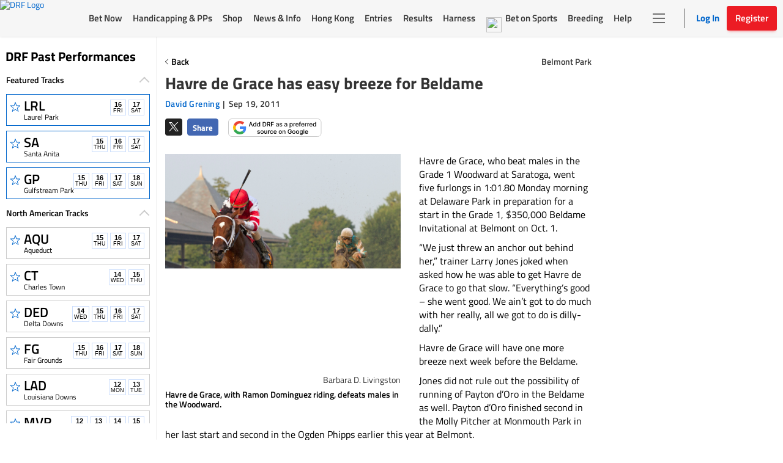

--- FILE ---
content_type: text/html; charset=utf-8
request_url: https://www.google.com/recaptcha/enterprise/anchor?ar=1&k=6LfEY0spAAAAADUWusoM5T43w0rH2timrbYw_El7&co=aHR0cHM6Ly93d3cuZHJmLmNvbTo0NDM.&hl=en&v=9TiwnJFHeuIw_s0wSd3fiKfN&size=invisible&anchor-ms=20000&execute-ms=30000&cb=9r6h6bgmvwju
body_size: 49215
content:
<!DOCTYPE HTML><html dir="ltr" lang="en"><head><meta http-equiv="Content-Type" content="text/html; charset=UTF-8">
<meta http-equiv="X-UA-Compatible" content="IE=edge">
<title>reCAPTCHA</title>
<style type="text/css">
/* cyrillic-ext */
@font-face {
  font-family: 'Roboto';
  font-style: normal;
  font-weight: 400;
  font-stretch: 100%;
  src: url(//fonts.gstatic.com/s/roboto/v48/KFO7CnqEu92Fr1ME7kSn66aGLdTylUAMa3GUBHMdazTgWw.woff2) format('woff2');
  unicode-range: U+0460-052F, U+1C80-1C8A, U+20B4, U+2DE0-2DFF, U+A640-A69F, U+FE2E-FE2F;
}
/* cyrillic */
@font-face {
  font-family: 'Roboto';
  font-style: normal;
  font-weight: 400;
  font-stretch: 100%;
  src: url(//fonts.gstatic.com/s/roboto/v48/KFO7CnqEu92Fr1ME7kSn66aGLdTylUAMa3iUBHMdazTgWw.woff2) format('woff2');
  unicode-range: U+0301, U+0400-045F, U+0490-0491, U+04B0-04B1, U+2116;
}
/* greek-ext */
@font-face {
  font-family: 'Roboto';
  font-style: normal;
  font-weight: 400;
  font-stretch: 100%;
  src: url(//fonts.gstatic.com/s/roboto/v48/KFO7CnqEu92Fr1ME7kSn66aGLdTylUAMa3CUBHMdazTgWw.woff2) format('woff2');
  unicode-range: U+1F00-1FFF;
}
/* greek */
@font-face {
  font-family: 'Roboto';
  font-style: normal;
  font-weight: 400;
  font-stretch: 100%;
  src: url(//fonts.gstatic.com/s/roboto/v48/KFO7CnqEu92Fr1ME7kSn66aGLdTylUAMa3-UBHMdazTgWw.woff2) format('woff2');
  unicode-range: U+0370-0377, U+037A-037F, U+0384-038A, U+038C, U+038E-03A1, U+03A3-03FF;
}
/* math */
@font-face {
  font-family: 'Roboto';
  font-style: normal;
  font-weight: 400;
  font-stretch: 100%;
  src: url(//fonts.gstatic.com/s/roboto/v48/KFO7CnqEu92Fr1ME7kSn66aGLdTylUAMawCUBHMdazTgWw.woff2) format('woff2');
  unicode-range: U+0302-0303, U+0305, U+0307-0308, U+0310, U+0312, U+0315, U+031A, U+0326-0327, U+032C, U+032F-0330, U+0332-0333, U+0338, U+033A, U+0346, U+034D, U+0391-03A1, U+03A3-03A9, U+03B1-03C9, U+03D1, U+03D5-03D6, U+03F0-03F1, U+03F4-03F5, U+2016-2017, U+2034-2038, U+203C, U+2040, U+2043, U+2047, U+2050, U+2057, U+205F, U+2070-2071, U+2074-208E, U+2090-209C, U+20D0-20DC, U+20E1, U+20E5-20EF, U+2100-2112, U+2114-2115, U+2117-2121, U+2123-214F, U+2190, U+2192, U+2194-21AE, U+21B0-21E5, U+21F1-21F2, U+21F4-2211, U+2213-2214, U+2216-22FF, U+2308-230B, U+2310, U+2319, U+231C-2321, U+2336-237A, U+237C, U+2395, U+239B-23B7, U+23D0, U+23DC-23E1, U+2474-2475, U+25AF, U+25B3, U+25B7, U+25BD, U+25C1, U+25CA, U+25CC, U+25FB, U+266D-266F, U+27C0-27FF, U+2900-2AFF, U+2B0E-2B11, U+2B30-2B4C, U+2BFE, U+3030, U+FF5B, U+FF5D, U+1D400-1D7FF, U+1EE00-1EEFF;
}
/* symbols */
@font-face {
  font-family: 'Roboto';
  font-style: normal;
  font-weight: 400;
  font-stretch: 100%;
  src: url(//fonts.gstatic.com/s/roboto/v48/KFO7CnqEu92Fr1ME7kSn66aGLdTylUAMaxKUBHMdazTgWw.woff2) format('woff2');
  unicode-range: U+0001-000C, U+000E-001F, U+007F-009F, U+20DD-20E0, U+20E2-20E4, U+2150-218F, U+2190, U+2192, U+2194-2199, U+21AF, U+21E6-21F0, U+21F3, U+2218-2219, U+2299, U+22C4-22C6, U+2300-243F, U+2440-244A, U+2460-24FF, U+25A0-27BF, U+2800-28FF, U+2921-2922, U+2981, U+29BF, U+29EB, U+2B00-2BFF, U+4DC0-4DFF, U+FFF9-FFFB, U+10140-1018E, U+10190-1019C, U+101A0, U+101D0-101FD, U+102E0-102FB, U+10E60-10E7E, U+1D2C0-1D2D3, U+1D2E0-1D37F, U+1F000-1F0FF, U+1F100-1F1AD, U+1F1E6-1F1FF, U+1F30D-1F30F, U+1F315, U+1F31C, U+1F31E, U+1F320-1F32C, U+1F336, U+1F378, U+1F37D, U+1F382, U+1F393-1F39F, U+1F3A7-1F3A8, U+1F3AC-1F3AF, U+1F3C2, U+1F3C4-1F3C6, U+1F3CA-1F3CE, U+1F3D4-1F3E0, U+1F3ED, U+1F3F1-1F3F3, U+1F3F5-1F3F7, U+1F408, U+1F415, U+1F41F, U+1F426, U+1F43F, U+1F441-1F442, U+1F444, U+1F446-1F449, U+1F44C-1F44E, U+1F453, U+1F46A, U+1F47D, U+1F4A3, U+1F4B0, U+1F4B3, U+1F4B9, U+1F4BB, U+1F4BF, U+1F4C8-1F4CB, U+1F4D6, U+1F4DA, U+1F4DF, U+1F4E3-1F4E6, U+1F4EA-1F4ED, U+1F4F7, U+1F4F9-1F4FB, U+1F4FD-1F4FE, U+1F503, U+1F507-1F50B, U+1F50D, U+1F512-1F513, U+1F53E-1F54A, U+1F54F-1F5FA, U+1F610, U+1F650-1F67F, U+1F687, U+1F68D, U+1F691, U+1F694, U+1F698, U+1F6AD, U+1F6B2, U+1F6B9-1F6BA, U+1F6BC, U+1F6C6-1F6CF, U+1F6D3-1F6D7, U+1F6E0-1F6EA, U+1F6F0-1F6F3, U+1F6F7-1F6FC, U+1F700-1F7FF, U+1F800-1F80B, U+1F810-1F847, U+1F850-1F859, U+1F860-1F887, U+1F890-1F8AD, U+1F8B0-1F8BB, U+1F8C0-1F8C1, U+1F900-1F90B, U+1F93B, U+1F946, U+1F984, U+1F996, U+1F9E9, U+1FA00-1FA6F, U+1FA70-1FA7C, U+1FA80-1FA89, U+1FA8F-1FAC6, U+1FACE-1FADC, U+1FADF-1FAE9, U+1FAF0-1FAF8, U+1FB00-1FBFF;
}
/* vietnamese */
@font-face {
  font-family: 'Roboto';
  font-style: normal;
  font-weight: 400;
  font-stretch: 100%;
  src: url(//fonts.gstatic.com/s/roboto/v48/KFO7CnqEu92Fr1ME7kSn66aGLdTylUAMa3OUBHMdazTgWw.woff2) format('woff2');
  unicode-range: U+0102-0103, U+0110-0111, U+0128-0129, U+0168-0169, U+01A0-01A1, U+01AF-01B0, U+0300-0301, U+0303-0304, U+0308-0309, U+0323, U+0329, U+1EA0-1EF9, U+20AB;
}
/* latin-ext */
@font-face {
  font-family: 'Roboto';
  font-style: normal;
  font-weight: 400;
  font-stretch: 100%;
  src: url(//fonts.gstatic.com/s/roboto/v48/KFO7CnqEu92Fr1ME7kSn66aGLdTylUAMa3KUBHMdazTgWw.woff2) format('woff2');
  unicode-range: U+0100-02BA, U+02BD-02C5, U+02C7-02CC, U+02CE-02D7, U+02DD-02FF, U+0304, U+0308, U+0329, U+1D00-1DBF, U+1E00-1E9F, U+1EF2-1EFF, U+2020, U+20A0-20AB, U+20AD-20C0, U+2113, U+2C60-2C7F, U+A720-A7FF;
}
/* latin */
@font-face {
  font-family: 'Roboto';
  font-style: normal;
  font-weight: 400;
  font-stretch: 100%;
  src: url(//fonts.gstatic.com/s/roboto/v48/KFO7CnqEu92Fr1ME7kSn66aGLdTylUAMa3yUBHMdazQ.woff2) format('woff2');
  unicode-range: U+0000-00FF, U+0131, U+0152-0153, U+02BB-02BC, U+02C6, U+02DA, U+02DC, U+0304, U+0308, U+0329, U+2000-206F, U+20AC, U+2122, U+2191, U+2193, U+2212, U+2215, U+FEFF, U+FFFD;
}
/* cyrillic-ext */
@font-face {
  font-family: 'Roboto';
  font-style: normal;
  font-weight: 500;
  font-stretch: 100%;
  src: url(//fonts.gstatic.com/s/roboto/v48/KFO7CnqEu92Fr1ME7kSn66aGLdTylUAMa3GUBHMdazTgWw.woff2) format('woff2');
  unicode-range: U+0460-052F, U+1C80-1C8A, U+20B4, U+2DE0-2DFF, U+A640-A69F, U+FE2E-FE2F;
}
/* cyrillic */
@font-face {
  font-family: 'Roboto';
  font-style: normal;
  font-weight: 500;
  font-stretch: 100%;
  src: url(//fonts.gstatic.com/s/roboto/v48/KFO7CnqEu92Fr1ME7kSn66aGLdTylUAMa3iUBHMdazTgWw.woff2) format('woff2');
  unicode-range: U+0301, U+0400-045F, U+0490-0491, U+04B0-04B1, U+2116;
}
/* greek-ext */
@font-face {
  font-family: 'Roboto';
  font-style: normal;
  font-weight: 500;
  font-stretch: 100%;
  src: url(//fonts.gstatic.com/s/roboto/v48/KFO7CnqEu92Fr1ME7kSn66aGLdTylUAMa3CUBHMdazTgWw.woff2) format('woff2');
  unicode-range: U+1F00-1FFF;
}
/* greek */
@font-face {
  font-family: 'Roboto';
  font-style: normal;
  font-weight: 500;
  font-stretch: 100%;
  src: url(//fonts.gstatic.com/s/roboto/v48/KFO7CnqEu92Fr1ME7kSn66aGLdTylUAMa3-UBHMdazTgWw.woff2) format('woff2');
  unicode-range: U+0370-0377, U+037A-037F, U+0384-038A, U+038C, U+038E-03A1, U+03A3-03FF;
}
/* math */
@font-face {
  font-family: 'Roboto';
  font-style: normal;
  font-weight: 500;
  font-stretch: 100%;
  src: url(//fonts.gstatic.com/s/roboto/v48/KFO7CnqEu92Fr1ME7kSn66aGLdTylUAMawCUBHMdazTgWw.woff2) format('woff2');
  unicode-range: U+0302-0303, U+0305, U+0307-0308, U+0310, U+0312, U+0315, U+031A, U+0326-0327, U+032C, U+032F-0330, U+0332-0333, U+0338, U+033A, U+0346, U+034D, U+0391-03A1, U+03A3-03A9, U+03B1-03C9, U+03D1, U+03D5-03D6, U+03F0-03F1, U+03F4-03F5, U+2016-2017, U+2034-2038, U+203C, U+2040, U+2043, U+2047, U+2050, U+2057, U+205F, U+2070-2071, U+2074-208E, U+2090-209C, U+20D0-20DC, U+20E1, U+20E5-20EF, U+2100-2112, U+2114-2115, U+2117-2121, U+2123-214F, U+2190, U+2192, U+2194-21AE, U+21B0-21E5, U+21F1-21F2, U+21F4-2211, U+2213-2214, U+2216-22FF, U+2308-230B, U+2310, U+2319, U+231C-2321, U+2336-237A, U+237C, U+2395, U+239B-23B7, U+23D0, U+23DC-23E1, U+2474-2475, U+25AF, U+25B3, U+25B7, U+25BD, U+25C1, U+25CA, U+25CC, U+25FB, U+266D-266F, U+27C0-27FF, U+2900-2AFF, U+2B0E-2B11, U+2B30-2B4C, U+2BFE, U+3030, U+FF5B, U+FF5D, U+1D400-1D7FF, U+1EE00-1EEFF;
}
/* symbols */
@font-face {
  font-family: 'Roboto';
  font-style: normal;
  font-weight: 500;
  font-stretch: 100%;
  src: url(//fonts.gstatic.com/s/roboto/v48/KFO7CnqEu92Fr1ME7kSn66aGLdTylUAMaxKUBHMdazTgWw.woff2) format('woff2');
  unicode-range: U+0001-000C, U+000E-001F, U+007F-009F, U+20DD-20E0, U+20E2-20E4, U+2150-218F, U+2190, U+2192, U+2194-2199, U+21AF, U+21E6-21F0, U+21F3, U+2218-2219, U+2299, U+22C4-22C6, U+2300-243F, U+2440-244A, U+2460-24FF, U+25A0-27BF, U+2800-28FF, U+2921-2922, U+2981, U+29BF, U+29EB, U+2B00-2BFF, U+4DC0-4DFF, U+FFF9-FFFB, U+10140-1018E, U+10190-1019C, U+101A0, U+101D0-101FD, U+102E0-102FB, U+10E60-10E7E, U+1D2C0-1D2D3, U+1D2E0-1D37F, U+1F000-1F0FF, U+1F100-1F1AD, U+1F1E6-1F1FF, U+1F30D-1F30F, U+1F315, U+1F31C, U+1F31E, U+1F320-1F32C, U+1F336, U+1F378, U+1F37D, U+1F382, U+1F393-1F39F, U+1F3A7-1F3A8, U+1F3AC-1F3AF, U+1F3C2, U+1F3C4-1F3C6, U+1F3CA-1F3CE, U+1F3D4-1F3E0, U+1F3ED, U+1F3F1-1F3F3, U+1F3F5-1F3F7, U+1F408, U+1F415, U+1F41F, U+1F426, U+1F43F, U+1F441-1F442, U+1F444, U+1F446-1F449, U+1F44C-1F44E, U+1F453, U+1F46A, U+1F47D, U+1F4A3, U+1F4B0, U+1F4B3, U+1F4B9, U+1F4BB, U+1F4BF, U+1F4C8-1F4CB, U+1F4D6, U+1F4DA, U+1F4DF, U+1F4E3-1F4E6, U+1F4EA-1F4ED, U+1F4F7, U+1F4F9-1F4FB, U+1F4FD-1F4FE, U+1F503, U+1F507-1F50B, U+1F50D, U+1F512-1F513, U+1F53E-1F54A, U+1F54F-1F5FA, U+1F610, U+1F650-1F67F, U+1F687, U+1F68D, U+1F691, U+1F694, U+1F698, U+1F6AD, U+1F6B2, U+1F6B9-1F6BA, U+1F6BC, U+1F6C6-1F6CF, U+1F6D3-1F6D7, U+1F6E0-1F6EA, U+1F6F0-1F6F3, U+1F6F7-1F6FC, U+1F700-1F7FF, U+1F800-1F80B, U+1F810-1F847, U+1F850-1F859, U+1F860-1F887, U+1F890-1F8AD, U+1F8B0-1F8BB, U+1F8C0-1F8C1, U+1F900-1F90B, U+1F93B, U+1F946, U+1F984, U+1F996, U+1F9E9, U+1FA00-1FA6F, U+1FA70-1FA7C, U+1FA80-1FA89, U+1FA8F-1FAC6, U+1FACE-1FADC, U+1FADF-1FAE9, U+1FAF0-1FAF8, U+1FB00-1FBFF;
}
/* vietnamese */
@font-face {
  font-family: 'Roboto';
  font-style: normal;
  font-weight: 500;
  font-stretch: 100%;
  src: url(//fonts.gstatic.com/s/roboto/v48/KFO7CnqEu92Fr1ME7kSn66aGLdTylUAMa3OUBHMdazTgWw.woff2) format('woff2');
  unicode-range: U+0102-0103, U+0110-0111, U+0128-0129, U+0168-0169, U+01A0-01A1, U+01AF-01B0, U+0300-0301, U+0303-0304, U+0308-0309, U+0323, U+0329, U+1EA0-1EF9, U+20AB;
}
/* latin-ext */
@font-face {
  font-family: 'Roboto';
  font-style: normal;
  font-weight: 500;
  font-stretch: 100%;
  src: url(//fonts.gstatic.com/s/roboto/v48/KFO7CnqEu92Fr1ME7kSn66aGLdTylUAMa3KUBHMdazTgWw.woff2) format('woff2');
  unicode-range: U+0100-02BA, U+02BD-02C5, U+02C7-02CC, U+02CE-02D7, U+02DD-02FF, U+0304, U+0308, U+0329, U+1D00-1DBF, U+1E00-1E9F, U+1EF2-1EFF, U+2020, U+20A0-20AB, U+20AD-20C0, U+2113, U+2C60-2C7F, U+A720-A7FF;
}
/* latin */
@font-face {
  font-family: 'Roboto';
  font-style: normal;
  font-weight: 500;
  font-stretch: 100%;
  src: url(//fonts.gstatic.com/s/roboto/v48/KFO7CnqEu92Fr1ME7kSn66aGLdTylUAMa3yUBHMdazQ.woff2) format('woff2');
  unicode-range: U+0000-00FF, U+0131, U+0152-0153, U+02BB-02BC, U+02C6, U+02DA, U+02DC, U+0304, U+0308, U+0329, U+2000-206F, U+20AC, U+2122, U+2191, U+2193, U+2212, U+2215, U+FEFF, U+FFFD;
}
/* cyrillic-ext */
@font-face {
  font-family: 'Roboto';
  font-style: normal;
  font-weight: 900;
  font-stretch: 100%;
  src: url(//fonts.gstatic.com/s/roboto/v48/KFO7CnqEu92Fr1ME7kSn66aGLdTylUAMa3GUBHMdazTgWw.woff2) format('woff2');
  unicode-range: U+0460-052F, U+1C80-1C8A, U+20B4, U+2DE0-2DFF, U+A640-A69F, U+FE2E-FE2F;
}
/* cyrillic */
@font-face {
  font-family: 'Roboto';
  font-style: normal;
  font-weight: 900;
  font-stretch: 100%;
  src: url(//fonts.gstatic.com/s/roboto/v48/KFO7CnqEu92Fr1ME7kSn66aGLdTylUAMa3iUBHMdazTgWw.woff2) format('woff2');
  unicode-range: U+0301, U+0400-045F, U+0490-0491, U+04B0-04B1, U+2116;
}
/* greek-ext */
@font-face {
  font-family: 'Roboto';
  font-style: normal;
  font-weight: 900;
  font-stretch: 100%;
  src: url(//fonts.gstatic.com/s/roboto/v48/KFO7CnqEu92Fr1ME7kSn66aGLdTylUAMa3CUBHMdazTgWw.woff2) format('woff2');
  unicode-range: U+1F00-1FFF;
}
/* greek */
@font-face {
  font-family: 'Roboto';
  font-style: normal;
  font-weight: 900;
  font-stretch: 100%;
  src: url(//fonts.gstatic.com/s/roboto/v48/KFO7CnqEu92Fr1ME7kSn66aGLdTylUAMa3-UBHMdazTgWw.woff2) format('woff2');
  unicode-range: U+0370-0377, U+037A-037F, U+0384-038A, U+038C, U+038E-03A1, U+03A3-03FF;
}
/* math */
@font-face {
  font-family: 'Roboto';
  font-style: normal;
  font-weight: 900;
  font-stretch: 100%;
  src: url(//fonts.gstatic.com/s/roboto/v48/KFO7CnqEu92Fr1ME7kSn66aGLdTylUAMawCUBHMdazTgWw.woff2) format('woff2');
  unicode-range: U+0302-0303, U+0305, U+0307-0308, U+0310, U+0312, U+0315, U+031A, U+0326-0327, U+032C, U+032F-0330, U+0332-0333, U+0338, U+033A, U+0346, U+034D, U+0391-03A1, U+03A3-03A9, U+03B1-03C9, U+03D1, U+03D5-03D6, U+03F0-03F1, U+03F4-03F5, U+2016-2017, U+2034-2038, U+203C, U+2040, U+2043, U+2047, U+2050, U+2057, U+205F, U+2070-2071, U+2074-208E, U+2090-209C, U+20D0-20DC, U+20E1, U+20E5-20EF, U+2100-2112, U+2114-2115, U+2117-2121, U+2123-214F, U+2190, U+2192, U+2194-21AE, U+21B0-21E5, U+21F1-21F2, U+21F4-2211, U+2213-2214, U+2216-22FF, U+2308-230B, U+2310, U+2319, U+231C-2321, U+2336-237A, U+237C, U+2395, U+239B-23B7, U+23D0, U+23DC-23E1, U+2474-2475, U+25AF, U+25B3, U+25B7, U+25BD, U+25C1, U+25CA, U+25CC, U+25FB, U+266D-266F, U+27C0-27FF, U+2900-2AFF, U+2B0E-2B11, U+2B30-2B4C, U+2BFE, U+3030, U+FF5B, U+FF5D, U+1D400-1D7FF, U+1EE00-1EEFF;
}
/* symbols */
@font-face {
  font-family: 'Roboto';
  font-style: normal;
  font-weight: 900;
  font-stretch: 100%;
  src: url(//fonts.gstatic.com/s/roboto/v48/KFO7CnqEu92Fr1ME7kSn66aGLdTylUAMaxKUBHMdazTgWw.woff2) format('woff2');
  unicode-range: U+0001-000C, U+000E-001F, U+007F-009F, U+20DD-20E0, U+20E2-20E4, U+2150-218F, U+2190, U+2192, U+2194-2199, U+21AF, U+21E6-21F0, U+21F3, U+2218-2219, U+2299, U+22C4-22C6, U+2300-243F, U+2440-244A, U+2460-24FF, U+25A0-27BF, U+2800-28FF, U+2921-2922, U+2981, U+29BF, U+29EB, U+2B00-2BFF, U+4DC0-4DFF, U+FFF9-FFFB, U+10140-1018E, U+10190-1019C, U+101A0, U+101D0-101FD, U+102E0-102FB, U+10E60-10E7E, U+1D2C0-1D2D3, U+1D2E0-1D37F, U+1F000-1F0FF, U+1F100-1F1AD, U+1F1E6-1F1FF, U+1F30D-1F30F, U+1F315, U+1F31C, U+1F31E, U+1F320-1F32C, U+1F336, U+1F378, U+1F37D, U+1F382, U+1F393-1F39F, U+1F3A7-1F3A8, U+1F3AC-1F3AF, U+1F3C2, U+1F3C4-1F3C6, U+1F3CA-1F3CE, U+1F3D4-1F3E0, U+1F3ED, U+1F3F1-1F3F3, U+1F3F5-1F3F7, U+1F408, U+1F415, U+1F41F, U+1F426, U+1F43F, U+1F441-1F442, U+1F444, U+1F446-1F449, U+1F44C-1F44E, U+1F453, U+1F46A, U+1F47D, U+1F4A3, U+1F4B0, U+1F4B3, U+1F4B9, U+1F4BB, U+1F4BF, U+1F4C8-1F4CB, U+1F4D6, U+1F4DA, U+1F4DF, U+1F4E3-1F4E6, U+1F4EA-1F4ED, U+1F4F7, U+1F4F9-1F4FB, U+1F4FD-1F4FE, U+1F503, U+1F507-1F50B, U+1F50D, U+1F512-1F513, U+1F53E-1F54A, U+1F54F-1F5FA, U+1F610, U+1F650-1F67F, U+1F687, U+1F68D, U+1F691, U+1F694, U+1F698, U+1F6AD, U+1F6B2, U+1F6B9-1F6BA, U+1F6BC, U+1F6C6-1F6CF, U+1F6D3-1F6D7, U+1F6E0-1F6EA, U+1F6F0-1F6F3, U+1F6F7-1F6FC, U+1F700-1F7FF, U+1F800-1F80B, U+1F810-1F847, U+1F850-1F859, U+1F860-1F887, U+1F890-1F8AD, U+1F8B0-1F8BB, U+1F8C0-1F8C1, U+1F900-1F90B, U+1F93B, U+1F946, U+1F984, U+1F996, U+1F9E9, U+1FA00-1FA6F, U+1FA70-1FA7C, U+1FA80-1FA89, U+1FA8F-1FAC6, U+1FACE-1FADC, U+1FADF-1FAE9, U+1FAF0-1FAF8, U+1FB00-1FBFF;
}
/* vietnamese */
@font-face {
  font-family: 'Roboto';
  font-style: normal;
  font-weight: 900;
  font-stretch: 100%;
  src: url(//fonts.gstatic.com/s/roboto/v48/KFO7CnqEu92Fr1ME7kSn66aGLdTylUAMa3OUBHMdazTgWw.woff2) format('woff2');
  unicode-range: U+0102-0103, U+0110-0111, U+0128-0129, U+0168-0169, U+01A0-01A1, U+01AF-01B0, U+0300-0301, U+0303-0304, U+0308-0309, U+0323, U+0329, U+1EA0-1EF9, U+20AB;
}
/* latin-ext */
@font-face {
  font-family: 'Roboto';
  font-style: normal;
  font-weight: 900;
  font-stretch: 100%;
  src: url(//fonts.gstatic.com/s/roboto/v48/KFO7CnqEu92Fr1ME7kSn66aGLdTylUAMa3KUBHMdazTgWw.woff2) format('woff2');
  unicode-range: U+0100-02BA, U+02BD-02C5, U+02C7-02CC, U+02CE-02D7, U+02DD-02FF, U+0304, U+0308, U+0329, U+1D00-1DBF, U+1E00-1E9F, U+1EF2-1EFF, U+2020, U+20A0-20AB, U+20AD-20C0, U+2113, U+2C60-2C7F, U+A720-A7FF;
}
/* latin */
@font-face {
  font-family: 'Roboto';
  font-style: normal;
  font-weight: 900;
  font-stretch: 100%;
  src: url(//fonts.gstatic.com/s/roboto/v48/KFO7CnqEu92Fr1ME7kSn66aGLdTylUAMa3yUBHMdazQ.woff2) format('woff2');
  unicode-range: U+0000-00FF, U+0131, U+0152-0153, U+02BB-02BC, U+02C6, U+02DA, U+02DC, U+0304, U+0308, U+0329, U+2000-206F, U+20AC, U+2122, U+2191, U+2193, U+2212, U+2215, U+FEFF, U+FFFD;
}

</style>
<link rel="stylesheet" type="text/css" href="https://www.gstatic.com/recaptcha/releases/9TiwnJFHeuIw_s0wSd3fiKfN/styles__ltr.css">
<script nonce="9t3HI4BcMUW39op_UrT6-A" type="text/javascript">window['__recaptcha_api'] = 'https://www.google.com/recaptcha/enterprise/';</script>
<script type="text/javascript" src="https://www.gstatic.com/recaptcha/releases/9TiwnJFHeuIw_s0wSd3fiKfN/recaptcha__en.js" nonce="9t3HI4BcMUW39op_UrT6-A">
      
    </script></head>
<body><div id="rc-anchor-alert" class="rc-anchor-alert"></div>
<input type="hidden" id="recaptcha-token" value="[base64]">
<script type="text/javascript" nonce="9t3HI4BcMUW39op_UrT6-A">
      recaptcha.anchor.Main.init("[\x22ainput\x22,[\x22bgdata\x22,\x22\x22,\[base64]/[base64]/[base64]/[base64]/[base64]/[base64]/[base64]/[base64]/[base64]/[base64]\\u003d\x22,\[base64]\\u003d\\u003d\x22,\[base64]/CkcOFwp92w6PDhMOww6fDumYUw5XDlMOgw4INwoLChl5Two5uD8OCwo7Dk8KVHjbDpcOgwq1MW8O/d8O9wofDi03Dvjg+wq/DqmZ0w4JpC8KIwp4KC8K+TsOFHUdKw752R8OGUsK3O8KAR8KHdsKAThNDwq5MwoTCjcONwrvCncOMNMOuUcKsdcKywqXDiTwyDcOlBMKSC8KmwoQYw6jDpXPClTNSwpVIcX/DjlhOVGfCh8Kaw7Q0wpwUAsOBQcK3w4PCpMKDNk7Cu8OJasO/bRMEBMOrQzxyPcOmw7YBw7jDlArDlyTDvx9jO18QZcK2wpDDs8K0WWfDpMKiNcOjCcOxwqrDowgnUi5Awp/DuMOlwpFMw47DulDCvQTDrkESwqXCn3/DlyDClVkKw4cEO3l+wpTDmjvCrsOXw4LCth7DiMOUAMOPHMKkw4M5f38Pw51FwqoydxLDpHnCtkHDjj/[base64]/CtnjDkykswr7DhhPCox8ScUpzflIFwo1scsOAwqF5w5NTwoDDoQPDqW9EJQN+w5/CscO/[base64]/[base64]/w4zCh8KhE1EcFQJpBMOKZUjDtMObBkLCm0EHVMK2wobCucO8w6xLdcKOIcK3wqMrw58OTwHCosONw77CoMK+WTUfw7t1w6jCrcKsWsKSJcOHRMKtB8K4M1MPwqNqc0IbGRjCnnxFwo/[base64]/[base64]/[base64]/[base64]/[base64]/DmnlRZsOePlXDjEfCnUXDtwodOsKjJMKJw47Do8Kmw6HCvMK0SsKnw67Ci2XDs0TDkm9ZwpZ4wp9FwqIrOMKKw7/CjcOWRcK7w7jDmATDlMO1LcO7wonCisOLw7LCvMK7w49SwqkKw5EjRyvCrC3DkG5Pd8KnUMKbYcKZwrrDuCo+w5hvTCzCiCI5w4E4JCTCncOaw53Do8OBw4/[base64]/OsKQw5UhQBY0DlhCF8OLO1bCs8OHd8OVw7nDqcO2OcO0w6cgwqrCucKDwpo2w7l2JsOXMXFIw7dpH8Oxwqxxw58XwpzDssKSwqTCkQ/[base64]/VcO4wpAWO0loZQrCrcO0ahrDtcKFw4XDkBbCmMKgw4NxQw/DgnXCphVYwqg5dsKoZcOzwrNOTkkDasOnwqJiAMKsdhHDo3vDviMKJB0cYsKewol/[base64]/CtMK/J8KFw4bCi8KLwo1UwpRPdMOcD8KRYMKWwq/[base64]/[base64]/[base64]/[base64]/[base64]/DuyLCigQgDyfDjsOwwrAdwrxVIMKOw5rDjsK3wprDpcOCwqrCrMKZPcKbwrfCpjrCrsKnw6INcsKCeFJ4wozCh8O1w4nCpgPDhW9+w7HDuBU1wqJdw4LCs8OTNgPCvMOtw5hYwr/CrXEbfzXCiynDlcK1w6jCncKXPcKYw5xWOsOsw63DksOyZTPDplvCtmB+worDkxDCmMKgGXNvHE/DnsO+HsOhdw7Ch3PCoMOzwpJSwr3ClAPDpXMtw6/Dun7Ckh3DqMO2fcKTwqPDt18cBm7Dn2kaGMOsYcOEcEIoBn7Do3EfKnrCkTc8w5xfwojCpcOWQsOww5rCr8Ocwo3CoFpIKcK2akLChSYBw7TCq8K5XH0oIsKlwrkgwqoGMSrChMKdQcK/[base64]/CuMK5fcOxwoUnSmLDnifCkMOQQsOwBUE7w6bDvsKNw5c+RMO/w4VpH8OQw6ZTCMKnwp5HecObRw02w7duwp3CnsOIwqzChsK0E8O3wqHCmV15w6LCizDCm8KuesKtAcOmwogXLsKeHsKsw51yV8OWw5LDnMKIZHQow49EL8KWw5FBw593w6/Dmg7Cmi3CrMKRw6/DmcKBwpDCgX/DicKLw73DrMOxU8O9BG44BRFaLBzCl1wJw4jDvE/[base64]/[base64]/CoEfDpX/Cj8K5UcK6DcOPwpNGF8KjwpMjN8KFw7UBRcOWwpFoWSkidD7CtsO6Ti3CijzDi2PDmR/[base64]/DgzTDqMOoesKiQxtob0LDucOgI8Obwr7DpsKwwpJ9w7fDlgggHm7DhnVHbUtTCVcYw4MAE8O+wqdrDwXCvivDvsOrwqh5wptEA8KPM2/[base64]/Cm20HTsKJbsOJNMK4w58BwpoawoHDnsO/w77CiSkpaljCqMKRw6cew7giPh/DixHDgcOXDgrDh8KhwpHChsKaw6zDtwwvAHBZw6lSwqvDssO4wo1WHsOqwoXCnQlpwoPDiHnDjH/[base64]/CqsOXZMOmwqYrwonCnzYcP3l7w7/DjA8gN8O3wr88w5rDg8KjSDdjCMKWFRPCpkrDnsOlJcKHGj3DusOiwrbDgETCqcOkVUQvw6VYHgHCh0A3woBSHcKawpZOAcOVZx/[base64]/CqcK1woIQw5HDr0wnw5nDiBnClW9Ow7IvAsOIGSnCoMK9wrvDtcKoOMKLVsK1SmFrw7M7woENEsKSw7DDoUbCvz5nBsONEMOiwojCpsOywpfCpsO5wpbDrsKPbMKULwAsMsK5LW7DrMOlw7cVfDMRD1bDtcK4w5vDhR5Cw60cw4UMfT/CjMOsw5bCo8Kowq9dFcK7wqPDglPDl8O9Gjwnwp/DvEolO8O2w7Q9w746S8KvfwcObWd/[base64]/DosKewoXDgMOzUMKgwrcrbBrDnnsawoDDrk0AdMKIa8KVCgLCp8ORKsOiFsKvw51dw4rCnXTCrMKBecKjfsOpwoAALcOAw4BYwofDjcOmRXI6U8KBw5kneMKPamjDt8Otw6t2a8OZwprCiQbCtVolwp0Iw7RgbcK3L8KSZDTChlVqXcO/wpzClcKjwrDDnMKAw6bCnAnClnnDncOlwovCkMOcw5PDhDPChsKASsOYNXzDucOYw7DDgcOfw6HDm8OQwrQIa8OPwqx1UBQKwpQqwr4pUMK7wpfDnRnDksK3w6bDicOWGk9Rw5Atwp3CscK+wrsSGMKiTFLDgMOzwprChMO/wpDChQnCmQLCtsOww7fDqMOTwqcfwqgEEMOOwp4Twq53WMOhwpI7csK2wphoRMKewotgw4ZNw63CuRrDryXCvHLCrsOQNsKawpR7wpbDqcOmK8OtACIvKsKzQz5bfcOCGsKhTsO+EcOfwpnDpUHChcKXw5fClg/Djh1wTCfCsAccw5hqw4gFw57ClFnDrk7DtsKtC8K3w7Zgwp7CqcKjw6TDr39kccKxJsKqw4nCuMOieSdDD2DCpWElwqjDvGZyw7/CkUvCpAh0w5w2OE3Cm8Opw4Qlw7PDtRRCHMKcBsKSH8KkeQxaDsKtc8O4w5Fzfj/DkDbDjsKvGFFpNSlwwqwlPcKQw4Rrw6zCpUlhw7zDnDLDosOWw5LDrgLDljbDtBhmwoPDsjI3ZsOoCHTCsxbCqcKsw6M9MxVcw5gQJMOXYcKTHX0EOwPDgXLChMKeJMK7BcO/YVnDk8KbWMObXWDClDrCncKaC8ORwrrDsgkFRgQ3woPDkMK5w7jDr8OIw4HClMKBYT5Ww6/[base64]/DsMKvIsO2wpfDo8KTw6EUw6snw4EedMKESBdWwr7DvcOowq3CkMOGwobCoSnCoHPDrcOAwr9FwrTCoMK/[base64]/DqsK4G0onw4DCt15lw7/DtHNdw4fDnsOSKEjDo2vDl8K1C2MswpXDt8ObwqU0w5PCkcKJwr0rw6jDjcKSa1QEZBJcdcKAw4vDiHU6w6kOB2TDjcOxfMOOKcO4RQ9fwpnDmQZFwrLCjSjDt8ODw5sMT8OQwopCY8K5T8KQw7cIw4bDr8KUcArChMKvw7HDkcO6wpjCksKAQxs8w7lzXmzCrcKvwp/CncKwwpXCiMOFw5TCvhfDnxtDwrLDlMO/QDF1Wh7DowYqwpbCssKEwqjDjlHCmMKlwpJww4/[base64]/w4VJY21QHwhWPMKEQcOhwo/Dv8KDwrrCjmPDisO5GsKWAMK7GcO3w4LDnsONw43CvynCpyclI0pxVV/ChMOMQMO/[base64]/DhMObw483wozDusKmNxrDmjwPwqHCtQhdeCzDjMOlwr4nw4TDvDhAOsKVw4pswrDDmsKEw4PDqGMqw6zCo8KZwqp4w6dvGsOFw5nCkcKIBMKXCsOrwqjCj8KSw5N/[base64]/[base64]/[base64]/ChcOKbsOsGMK0w7RNwq8Rwqx3Fy/[base64]/[base64]/w7rCsRdNQMOCIxzCpwEMw7ZXdm0Pw6vCi0xPw5PCpcOlw5IfBcK+wq3Dr8KSH8OtwrTDk8Odw7LCoTfCsVpgRlbDoMKGK102wpjDhMKQw7Vpw7/DjcODwq7DkRV9VkNNwrwmwrnDnjg2w6Njw4Eqw5jCl8OXZcKlbcKjwrDCuMKewpzCjUBsw7rCoMOJXUYgF8KCOhjDgSvDjwjCn8KPFMKXw6HDmsOweU/CvsKBw50nIMKZw6/DiFjCqMKMHXDCkUfCvgbCsEHCicOAw7pyw4fCuBLCu1Udwrgrw5ZYJ8KtIcObw5ZcwrV2wq3Cv1vDvWM7w6vDoTvCunbDizkswpvDrsKkw5JfVBnDrxPDuMOZw408w4nDn8Kcwo7ChGbChMOKwr7CsMOWw7MLOz/ClnfDqiJfHl7DjGw8wpcew7XChFrCvUHCr8O0wqDDvjkgwrbCo8Otwp0RecKuwqpsbxPDvG98HMKVw4otwqLCpMO3wrjCucOgIjLCmMKYwonCl0jDvcKbE8Kbw4DCi8KAwoDCoTEVIMKcbXNpw6hvwr5wwpcxw7dBw4XDu04TO8O3wp9vw5R+LnZJwr/[base64]/DoHxcBVfCp8OnXilyRcK5Oz/[base64]/[base64]/CrXvCucO/QcOiw4fChcKowrbCsMOnw7HCn3Brw5AsUmbCvz17YEnDsgXCqsK6w6LDimpNwpQuw5kewroYSsKzZcO6MQHDhsKcw4NhWD59aMOtCDs9Z8K8wppNR8O4IsOXWcKhd0fDrlNxLcK3w7BEwqXDusKKwrDDl8KjbTwmwoofP8K/woXDhMK5F8KoOMKQw7JFw49nwpPDmmDDuMKTLmEBb2bDpn7ClHEjZyFQVmbDlQ/DolLCj8OzcyA+WsKdwoPDpFfDkz/DosKpwr7Cp8OdwolKw5JVMHXDvwLDuzDDpyrDqAnCn8O8CcK9SsOLw5/DqmQten7CoMONwodXw719USLCtjoVBRRBw6dNBSVpw78Mw4fDpsO1wqddTsKLwogHL0NTXnbDl8KFcsOtQsO4QAdowqx+C8KCQU9vwo06w60/w4DDj8OUwoMsRBzDoMOWwpfDpy1mTEpATsKYHjbDlcKqwrp3b8KgekcmNMO6Y8OBwoQkP2M3XcOdQXLCrwPCh8KDw6bCusO4esOQwqEPw7rDocK0FDzCk8KUX8OPZRILfcO+DjDCjRsdw7fDvAvDn3/CtRDDrB7DtEQ6wrzDv0TDkMO4ZjZOMcOIwp5/w59+w5rDoC9mw75fDMO8aC7Dp8ONPcK3ZHPCmjLDpQoyCjQNMsOFBMOGw7A0w5NbP8OHwrTDlHErJVPCucKYwqNZBMOmF3nDusO7wrPCucKpwrtlwqNzGHlqLnvCqxrCsEbDq3nChMKBf8OmW8OaDG/DucOhegrDoXhPfF3DscKUE8OqwrEdNEl+ScKSXcKrwolpdsKbw4fCghVzHR3DryZUwqoKwp7CjUzDsSJKw6wzwoPCl1/[base64]/[base64]/DkMOYdTzCrGTDhjAqXMOvw7UMwr9cwo9Ow7Jlwolpw5d7LlIEwq1Uw6AQaWXDnsK/IMKnWsKHOcK3bsOeRmXDugo7w5JTXyzCnsOndyMEX8KJaDLCqcO2bMOPwrXCvMKNbSXDsMKMLz7CgsKnw7/[base64]/HsO8fMOiw7M7w54ERRLDgDtWw5fDlCM7w6QgHiXCmcKrw6PCkXHCjDBJTsOuVSLCjsOmwrnCosO7wqfCt2ZDDcKWwqkBSCfCq8OewrABOTk/w6bCrsOdJ8Odw5sHSELClsOhw7pgw6UQVcKaw7rCvMOHwoHDusK4QnHDoiVGT0zDrXN+cSQ1XcODw4YlQ8KKFMK1EsKTwpgOY8KEw702NsK2LMOcb2cKw7XCg8KNfsO1YDcgasONXcKuwonCkAkeRCp/w4FUwoHChcOlw7onOsKdAsOgw6wtw7zCk8OSwpp1U8OXf8KcOHPCpMKJw4QSw7I5Hnl8JMKRwoM5w7sRwpZQbsKjwok7wpNGMsO2KcOuw6EewqbCs3XClsK3w6LDqsOiCQ8SaMK3Sy/CtMOwwo5ZwrvDjsODPsK7wozCnsOLwqRjZsKTw4YoSxLCjxQwcsKkw5LDsMOBw5Jzdy7Duh3Du8Ooc3TDmRpaRcKFIkjDncOwDsOaOcOXwpdbe8Odw7LCocKUwrnDgCYFBFfDoR8Tw4Yww6kPXcOjwqbCo8KDw4wFw6fCnw8Cw5/[base64]/w6PDnHBawpjDtMOYUWjDl8K7w6fCnxpfIkpawoZzAsKwCSXCngjDhMKnCcKMDcK/wr7DtS3DrsOaMcK4w47DmcKAB8OVw4lyw7XDkDsFfMKpwpgXPjDCu0rDjsKHw7fDnMO6w6lhwqfCkUdACsOEw7B0wqNtw6wpw7bCoMKZIMKBwprDtMKTUGU3bTXDvElsJMKAwqwpUU0GYmTDqATDlcKVw55xNcOEw4VPV8OKw6LCkMK1R8Knw6tzwp10wqfCim7Ciy/[base64]/DCPDnsOZwpTDqTgIwo/[base64]/DqHjCksOXw4PCvGnCsxTCnzfDrMOcAGrCmwbCucO2wq/CucOnbcKRScO8FcOnIcKvw6jCi8ONw5bCtkhycyMHFTNHL8K9W8OTwq/DjMKowp97wozCrkkdGsONQ3NseMOnbhASwqYpwoQJCcK/csOdC8KfUcOlF8Knw5APcHLDsMOvwq06b8Ktwr5Hw7jCu0TCl8Oew6TCksKyw7LDpcOtw7sXwo1mIcOxwoZvRxPDqcOiIcKJwq0owr/CpF3CrsK4w4nDpxHCgsKrchsWw5zDhx0jZiMXSydPVhxJw5XChXl6AMOue8K8Vic/OsOHw7fDqUIXbXzCk1phSytyE0PDgSXCiwTCh13CiMKkC8OQVsKIEsKiJMO9TX0iaRp8JMK3FWFCw7jCusODWcKowq9aw7Q/w7nDpsOlwpE2wpTDk0vCnMO1IsKcwphmNjoLJDPDqR8oOD3Dli7CumE9wqUSw7jCpz1UZsKWCMO/ccOiw5nDr3ZESFzCkMOow4Y/[base64]/SFgwMF9lRMOhUSQGw7N8w7TCl8OzwrVENClYw78/BSckwpHCusK1PkLChApiKsKFFC1mWcKYw4/Dh8Omwo07JsK6K3QNEMKraMOhwrlhDcKrQWbCuMKHwqvCkcOQE8O7FCXCmsKIwqTCuj/DnsOdwqBRw5lTwonDpsK/w68vHglResKxw5gpw4XCqVZ8wrV9dsKlw7cCwqdyJsKOVsODw5TCusKoM8KXwqpSwqHDvcKZF0oCasKQdnXDj8OzwoFtw6VFwog8wo3DocO5JMK4w5DCpsKTwoo/dH3ClcKAw43Dt8KJJSsCw4DCssK4MH3ChcK+wrXDqMOmw7HCi8O7w4IOwpnDlcKNacOzasOdH1HDmGjCiMKDYiTCmsOEwq/Dq8OnCWMbNHYqw6hLwqZpwpBMwp1dBhDCumbDsmDCh0kMCMOdVihgwpcjw4HCiCvCkMO3wrU6Q8K6Tn7DmhfCg8OFWlPCm2rCjBovZcOdYngAaHPDk8OXw6sSwq4ve8Ofw7HCvmHDrsO0w4cHwqfCn2TDmj8kKDzCq0wJbMKSaMKzPcO0L8OZZMO+YlzDlsKeYMO4w6/DmsKfJsKNw7sxNlnDoizDhH3CtcKZwqhHCxLChGzCiQVow41kwqpGw6VMM2MLwoRuF8KRw6kAwqFcRQLCtMOew7vCmMKgwowBOF/Cgx0eI8OCfMKow4s9wrzCicObFcKGwpTDjl7Dk0rCqmbChxXDpcKQJyTDhU9zY1/ChMO5w73DpsKdw7vDg8OVwqLDvER3IiUSwpPDkyl/FEUcIHk0UsOPwqfCuh8Qwr7DvD11wpFkSsKJBsOmwqXCp8ObfT3DosKxJVoZwonDu8OicwUFw6tUfcKpwpPDnsOPwpstw5A/w6/Ch8KLFsOICmYEEcOTwqYxwoLCnMKKasOXwpfDmEbDkMK1bMK+YcOhw7dXw7XDkjZ2w6bDk8OTw5vDom/[base64]/DoWnCqmjCp37CqcOewoDDoCLDr8KwfMOcaBTDssOpR8OvS0NoNsOlTMODw5PCi8KVS8Oaw7DDvMKfdMKDw69rw6zCjMKwwqlHSmvCisOcwpZHWsOlIEbDmcOGUR/Coj52f8O0PT3DriEmHsOcNcO1a8O3TGU7Gzgew6fDj34qwo8fDsOMw5LCn8OBw5lYw5ZvwozDpMOLGsOSw6pTRjrCscOZEMOQwrsow7ArwpXCscKxwqhIwo3DjcK8wrhkw5bDpMKzwrDCjcKzw6wCHV/DlMOfG8O1wrzDhGxrwqzDrVRVw5g6w7BFBsK1w6obw5Jww4jCng1FwofCmcOGSX/CkxMpCD4Xwq9sNcKjfTwjw4ZOw4jDhsO5NcK+RcOlIzDDpsK2exzDt8K+PFIAAMO2w7rDvSTDk0cSFcK2YmXCu8KwSD81RMO3w4DDvcOVE2g6wqHDlx7DjMK+wr7Cj8O7w7JlwqnCvAN+w7RLwp9Tw4A8K3bCi8KBwrsSw6R/BWMsw7AWHcOIw73DnwtWN8Ole8K6GsKBw6PDucOZBsOlLMKDwozChxrDrVPCmR/[base64]/DocO/[base64]/CrDlbUkEsf3VMworDocO0wrNZWMKcU8KLw6XDvVXDosKQwqULQsKPOmwmw54Vw4wGKcOQOTZ6w4MKDsK/[base64]/fsKUwpg0MsKLGUt7w6JdAMOlbTNBwrXDmEgzI38Hw4zCvVcCwplmw6VaYwEKQMKOwqZQw61XDsKew4g3a8K2OMKma1nDqsO/[base64]/[base64]/DmFwuQMKtw5QSwr8EwrR7SQTCrcOIbSQ0N8KFD1Akwp9QDFLCssOxwoE9UcOlwqYVwr3Dn8Kew6I/[base64]/DjGxUw57CvizDnSzDgsOYwoMfNXPCqsK6cRBjw7cJwq4ywqjCvsKKWhg/wo7Co8Kww7gqT2PDh8OBw57ChnZuw4vDlMKSMBRzYMOYGMO3wpjDkzPDkcOwwpDChcOfEsOUfMOjLMKUw4fCrxfDmWxBwozCnUdLBg5xwqN7Zm0lw7bCqUDDssKFN8ONKMOZScKVw7bClcKoNcKswr/CmsONO8ONwq/[base64]/dDjCpMOTwrrCrMOsMMO3w7dLb8OIY8KfDTA2QhTCrxNBw49xwrnDs8OWUsOXZcOZAkwrWEXCoh4kw7XChVfCpnoeX11ow7J/f8OgwpIZRhXCrsO/[base64]/dcKcUTvCp8K+w4rDl8O6BsOWwrgmTFUOwqPDpsKfWWnCh8Knw7/CjcOvw4A2a8KPZ3cGJF4qNMOrXMKsQ8OHcynCrR3DhsOjw7BGXhfDksOkw4jDpRIGTsOfwptdw7dXw51bwrrCnVklRX/DtmzDsMOcY8OYw5puwpLDicKpwpTDjcOcJkVGfGzDoXwrw43DnQMmeMO1OsKhw7DDqcOkwrnDmcK6wo83fMO0wo3CvMKIR8K8w4EGVMOnw6bCt8OVDMKbDT/CmBzDisOcw4dwY2UAesKIwpjClcKTwrZfw5hbw78mwpR/wpkKw69KHcK0L2U9wqfCpMOhwpXCvMK1QQI/[base64]/[base64]/w6rDgHhlw6QgFMKLcSMZTGHDtMK8Yg/ChsOEwqVxwqUuw6zCp8OYw5czN8O7wrseURvDtMKew40twroNcMKTwpF+C8KPw5vCh3/Drl3CrcOLwpF1JERuw78if8KhaHgzwqIeDMK2wrXCo3luAsKBX8OrWcKkCcORKgXDuGHDocO8UsKyClBIw55LICXDhsKcwrEsDMKhPMK4w6HDiALCozHDuwpeVcK7NMKTw5/DlX/CgQF4WifCijI5w7prw5lew7TDqkDChsOCMxjDrsOWwqNoA8KxwqTDkDLCvcKMwpEMw5Iae8KLKcOCE8KWScKSQ8OSXkbDrUjCqcK/w4/CvTzCjR8Tw5oEbnrCsMKnw6DDtcOWVGfDuA7DqsKMw67DrUtJasOvwpUIwoHCgjrDjsKEw7oPwps3KHzCvEp7Sj7DhMO5UcO9G8KXwrXDtzExW8OAwq0Bw53CkFERbcO9wogcwoPCg8K/w7Z8w50YIClAw74sdibDr8K7woE9w5rDpxAKwp8xaSdncFXDsUBawrDDs8ONNcK1LsODDwLCuMKHwrTDtcKgw58fwo4eAn/CshzDgU4iwpPDjzgEF2vCrlZnD0ADwpfDl8Osw7RJw6zDlsO1VcKPQcKmJ8KJOH1nwoTDgBvCtxHDolnCl0DCv8KYBcOMR3o+A0tubMOaw4lywpJkWsO5wpXDnUQYKh8jw6zCkzwvdADCmTQnwoPCjRcsIcKTRcKUwrPDoWJKwr0yw6PCgMKEwqnCpX05wppTwqtHwr/DuV52wo0DQw4Lwqs+PMOyw6TDk3E4w4kbHsOkwqHCh8OJwo3Cl2pWUnoFPEPChsOtfQHCrjpSUsO7KcOmwpYtw4TDiMO8LH1Of8OYc8KbTcOBw6M2wo/Cp8O/IsKJcsONwoh/Azwuw4J7wqIxdmQDNEjDscO+ek7DjcKIwojCmRHDpsKJwqDDmDAZeDIww6vDmMOPFTYzwqJdKi1/ABjDnlEqwqfCp8OlPWM4WF0Iw6DCpD7CmRzCjcK8w4zDsBtCw4Ruw5oDKMOtw4/DrCdCwrgOLDxiwowkJ8K0PDPDjV4cw4gcw77CsmVlNzZ7wpofPsOhHmNFGMKXW8KRCW1Iwr3DisKywpdVKWvClmfCvEnDtHBPEQ3CtC/Cj8K5AMO9wq4gFQsRw5EaNynCkQJYfjkGFy5zCStQwrlvw6o6w5MJWMKgV8OMW3zDtwgPNnfCqsOmw5DCjsOZwolgK8OWX2jCoXHDkU5LwpwIUcOpYyJtw7clwqvDtcO/[base64]/CpMOHw4rCqDPDtsKkGMKJw7LDg8O2w7rDncKnw63DsG4aOhsBAMOuX3LDni/DlHk7XVIRXMOEw4bDvsKZJ8K7w5MwD8KoF8Kgwr8lwrEPY8KHw4QAwpjCkWstQyAswr7CrFDDiMKkJG/[base64]/d8ONYi8zw4rCj8KUHsK+w5cHw7JPd3MhbTfCqXF7CsOkSyjDnMOFQMKTUFo3LcOYEsOiw6jDgHfDucOTwqchw7Jff1xHwrXChhIZf8KJwotowoTCoMKwL3Fsw53Dsh4+wqrDgTIpKnfCsCzDp8K1UxhJwq7CuMKtw70wwo/DnVjCqlLDvWDDtHQ0LSTCicKww690J8KFNTJXw6tIw6IzwqfDvDYKHcOYw5jDg8KwwqbDtcK1JcOsPsOGG8KlYMKjG8K0w6XCisO2fcKLYXVywqPCqMK6R8KiScOhdSTDrRbCncOhwpTDjMONCSxPw7fDgcOfwqdbw4bCicO9wqnDhsK/OwPDrGvDt13Dg0LDsMK0bCrCj1AdfcKHw48LP8KaGcOfw4hBw6nDtWXCiQMXw6/DmsKGwpEJX8OoDzQZecOtGEPDoQHDgcObbhwAYcKIezgCwoB0YnDDkmweLy7CgsOEwqIiYX/Co1jCpRXDpAwlw4kIw6nChcKpw5zCssKCw7zDulHCjsKgGlXCkcO4LcKfwq8AF8KGSsOSw5Row4Y6IQXDoFXDl3cJNMKUQETCnQ/DgVU5dwVsw4ZYw6tnwp0Jw6bDvWrDlMKLw68NZ8KUEkzCkzwKwqLDjsKFAEBVScOeGcOcTkTCr8KSMAZyw5McHsKvd8K0Fn9NEcOlw6bDolh7wrUIwqjCrnrCuxnCqRQUeVrDtcORwqPCh8OIbAHCvMOIVRAVQnwDw7fCgMKrXcKDHh7ClsOoIidFfiQ/w61ITcOTwq7Cl8OOw51vTMOwOF4RwpnCnQVGdMKqwrXCpVcgViNhw7bDo8O/KcOqw4fCtgt/A8KfT1TDi3jChEBAw4cmCMO6fsO+w6HCmBfDgVQ/OMOBwrVBTMOGw7zDtsKwwqZmb0EmworCisOQTFNtbhTDkgwrMsKbd8KSdnVrw4jDhVzDt8O3e8OHcMKZHcOHUcKVKMO0wphmwpN4BQHDjwQCAGfDkSPDjCQnwrQdFAR8XQYkNCjCsMKMNcOnCsKFwoHDghDCpjrDkMOPwoHCg1xTw43DhcOLwpcBOsKsQ8ONwpPCoB/CgAvDtjE1NMKrPgjDly50RMKQw5k/[base64]/Di8OEw6rDkMKxwpMKwo9Uw6lSfsOewpEpwq7Dq8Kcw50fw5fCpMKZWMOgbsOiAMOzZRwNwok0w6dTLMOZwo4AXQLDscKmMsKydgvDlMOcwpnClRPDrMOqwqVOw4tkw4EbwofDoXYjDsKYLBp8AcOjwqFkIDA9wrHCvU/ChzFHw5zDmmnDvQ/CiGtawqEzwoDDjjpdDkLCjXXCscK0wqxSw7FGDMKHw7vDmXvCo8OuwoBdw6fCk8Orw7HCvBnDscK2wqAnSMOrSS/ChsOhw7xUcktiw4APbcOwwpvCpmDDi8Ovw5zCliXCg8OVdE7DgTDCuXvCm0pvesK1S8KxRsKgCcKGw4RIdMKxaW1MwpxqEcKrw7bDsz87MWB9d3Z4w6DDu8KvwrgaZcOtGD9McxBUeMK1L3cBKRhTMldawo4UHsOVw5cBwo/CjcO/wpotazpDG8KOw6Z5wrTDhsOrTcOlSMOkw6vCl8OZD0wFwr/[base64]/[base64]/DiQcuJmvCvcOoI8Oaw4zDhXguw4YKw74TwrvDrDIFwoTDqcOcw756w5zDqsKfw7A1ScODwoDDmyAZY8KcaMOBGx8zw5FaERXDg8K9bsK/w78OTcKvC2PCnhHChcOlwpTCocK/w6RsfcKADMKtwqTDrMOBw5ZGw5nCux7DsMKqw7wqQAgVJUoHwpTCiMKIa8OEBsKeOzTCoHjCqcKJw709wpQeB8ODVQ9nw5HChMKtSXFHdgPCssKbEH/Dgk5KesODIMKYYysmwpvDk8Onwp/DviskfMOjw4PCosK+w7kAw7x7w6U1wp3DlcOJHsOIIsOqw7IGwpNvXsKhFjVzw47CmWAGw5zCsm8bwpfDiQ3CrX0Mwq3CtsOBwpsKChfDosKVwqcrN8KEfsK2w69SIsOIMxE4eXPDo8KxfMOfPcOsDANESsK/PsKHcklnLR3CsMOrw5o9Q8OGRgkRGGxpw4DCjcOrckfCgSjCpRHDrnjCjMO0w5lpJcKIw4fDiDzDgsOKEAHDm1FHdx5PFcKUdsK5AGXDlClfw71cMS3Dg8Kbw4TClMO+Dz8Zw4XDl3VMQQvDusK7w7TCh8OCw4DCgsKlw6PDn8K/wrl6cXPClcOPNT8IC8O+w4Iiw4PDhsKGw4LDmxXDgsKqworDoMKJwpcFOcKzFyzCi8O3Z8KtTcKHwqjDvhFAwpBUwp92d8KbERnDvsKUw7vCtSfDpsOTwpbCmcOxVU8Ow43CvsOJwq3Dk2RCw61TasOXw5EsJsOOw5J/[base64]/CgUrDmHdgLwN9Ugl1GHdSw7ISwqItw7zCgsKxMMOCwovDs1Y1BnAlRcKRQizDpcKPw6HDusK5bGzDm8OUIlbDu8KDRFrDkyQ7wpjCoS4mw6vDrWkcHkvCmMOJMUVaNDdbw4rDiW12FwoewrxXOsO3wrURWcKPw5kAw6YiBsKYwqnDq38Uwr/DhF7CisOIXCPDo8K1WsOsQMKRwqjDv8KPNEgPw4bDjCRRAsKFwp5Vch3DozMZwoVtNn8cw5jDkzZpwofDuMKdV8K/w7nDnw/Du3Z+w5bDngIvahZyR0bCkD9+V8OJfgTDtsOfwolSQA5swrAew7oVFWbCi8KpTWJRGWk8wrLCtMOzGCXCrWLDmmYaUMOqVcK9wp8rwqfCm8OAwobCpMO5w51yNcKvwq9lGMKow4PCkH7Cq8O+wr3Cgn5uw7HCpXbCtzbCqcOMfmPDhnRawqvCqCwgw6XDssKpwoXDvT/DosKLw4IFw57CmAvCs8KidjAaw5vDlmvDlcKoZMK+RsOqLUzCvlB3RcOKesO0JC3CmsOGw7dEL1DDiRUJacKXw6nDhMKzOMO2NcK/K8Kgw6/DvEfDkDo\\u003d\x22],null,[\x22conf\x22,null,\x226LfEY0spAAAAADUWusoM5T43w0rH2timrbYw_El7\x22,0,null,null,null,1,[21,125,63,73,95,87,41,43,42,83,102,105,109,121],[-3059940,389],0,null,null,null,null,0,null,0,null,700,1,null,0,\x22CvkBEg8I8ajhFRgAOgZUOU5CNWISDwjmjuIVGAA6BlFCb29IYxIPCPeI5jcYADoGb2lsZURkEg8I8M3jFRgBOgZmSVZJaGISDwjiyqA3GAE6BmdMTkNIYxIPCN6/tzcYADoGZWF6dTZkEg8I2NKBMhgAOgZBcTc3dmYSDgi45ZQyGAE6BVFCT0QwEg8I0tuVNxgAOgZmZmFXQWUSDwiV2JQyGAE6BlBxNjBuZBIPCMXziDcYADoGYVhvaWFjEg8IjcqGMhgBOgZPd040dGYSDgiK/Yg3GAA6BU1mSUk0GhwIAxIYHRHwl+M3Dv++pQYZp4oJGYQKGZzijAIZ\x22,0,0,null,null,1,null,0,0],\x22https://www.drf.com:443\x22,null,[3,1,1],null,null,null,1,3600,[\x22https://www.google.com/intl/en/policies/privacy/\x22,\x22https://www.google.com/intl/en/policies/terms/\x22],\x22pY3pveU7HIoYYJWPA0O/61Yx39q4da8Va5WIsTkDqGw\\u003d\x22,1,0,null,1,1768249384419,0,0,[43,197,138,126,148],null,[240,56],\x22RC-mYLOYQlYqEdxqg\x22,null,null,null,null,null,\x220dAFcWeA7PHSm8rVHu4DQ7Pu7YzzEu7WlvISWzXKNpS28aoYaEAngKgyjUKwvTrYdDcFYseUGAqIF5lu5dVgwgGGBzpBXDpVYepA\x22,1768332184333]");
    </script></body></html>

--- FILE ---
content_type: text/html; charset=utf-8
request_url: https://www.google.com/recaptcha/api2/aframe
body_size: -245
content:
<!DOCTYPE HTML><html><head><meta http-equiv="content-type" content="text/html; charset=UTF-8"></head><body><script nonce="kzzXGIJcf9BXZ72Z844TJg">/** Anti-fraud and anti-abuse applications only. See google.com/recaptcha */ try{var clients={'sodar':'https://pagead2.googlesyndication.com/pagead/sodar?'};window.addEventListener("message",function(a){try{if(a.source===window.parent){var b=JSON.parse(a.data);var c=clients[b['id']];if(c){var d=document.createElement('img');d.src=c+b['params']+'&rc='+(localStorage.getItem("rc::a")?sessionStorage.getItem("rc::b"):"");window.document.body.appendChild(d);sessionStorage.setItem("rc::e",parseInt(sessionStorage.getItem("rc::e")||0)+1);localStorage.setItem("rc::h",'1768245787659');}}}catch(b){}});window.parent.postMessage("_grecaptcha_ready", "*");}catch(b){}</script></body></html>

--- FILE ---
content_type: text/css
request_url: https://tags.srv.stackadapt.com/sa.css
body_size: -11
content:
:root {
    --sa-uid: '0-982b8a91-a4a8-5fbb-570a-1a4a9ac9a82b';
}

--- FILE ---
content_type: application/javascript; charset=UTF-8
request_url: https://www.drf.com/scripts/vendors-d08ee118-5b08aaaf6f938d98a6ee.js
body_size: 152542
content:
(self.webpackChunkformulator=self.webpackChunkformulator||[]).push([[3126],{22879:function(e,t,r){var n,o=r(37301);n=e=>(()=>{var t={461:(e,t,r)=>{"use strict";r.d(t,{Z:()=>s});var n=r(81),o=r.n(n),i=r(645),a=r.n(i)()(o());a.push([e.id,'.offersWidgets{position:relative;border:1px solid #dae4e9;border-radius:8px;padding:15px;background:#fff;margin-bottom:16px;box-sizing:border-box;box-shadow:2px 2px 50px 0px rgba(133,150,195,.26)}.offersWidgets h2{font-size:17px;line-height:24px;color:#222;font-weight:600;font-family:"Titillium Web",sans-serif;margin:0 0 16px 0}.offersWidgets .viewMore{text-align:center;margin-top:16px}.offersWidgets .viewMore a{font-size:13px;line-height:16px;color:#06c;font-weight:600;font-family:"Titillium Web",sans-serif}@media screen and (min-width: 1025px){.offersWidgets h2{font-size:24px;line-height:32px;color:#222;font-weight:600;margin:0 0 12px 0}.offersWidgets .viewMore{margin-top:12px}.offersWidgets .viewMore a:hover{color:#19345e}}@media screen and (min-width: 768px)and (max-width: 1024px){.offersWidgets .nexus-element.skin-drf .nexus-container.cta-list{display:grid;gap:12px;flex-direction:row;width:100%;flex-wrap:wrap;grid-template-columns:repeat(auto-fit, minmax(calc(33.33% - 12px), 1fr))}.offersWidgets .nexus-element.skin-drf .cta-col.cta-action a.cta-field-copyLink.no-code{font-size:13px}}',""]);const s=a},645:e=>{"use strict";e.exports=function(e){var t=[];return t.toString=function(){return this.map(function(t){var r="",n=void 0!==t[5];return t[4]&&(r+="@supports (".concat(t[4],") {")),t[2]&&(r+="@media ".concat(t[2]," {")),n&&(r+="@layer".concat(t[5].length>0?" ".concat(t[5]):""," {")),r+=e(t),n&&(r+="}"),t[2]&&(r+="}"),t[4]&&(r+="}"),r}).join("")},t.i=function(e,r,n,o,i){"string"==typeof e&&(e=[[null,e,void 0]]);var a={};if(n)for(var s=0;s<this.length;s++){var c=this[s][0];null!=c&&(a[c]=!0)}for(var u=0;u<e.length;u++){var l=[].concat(e[u]);n&&a[l[0]]||(void 0!==i&&(void 0===l[5]||(l[1]="@layer".concat(l[5].length>0?" ".concat(l[5]):""," {").concat(l[1],"}")),l[5]=i),r&&(l[2]?(l[1]="@media ".concat(l[2]," {").concat(l[1],"}"),l[2]=r):l[2]=r),o&&(l[4]?(l[1]="@supports (".concat(l[4],") {").concat(l[1],"}"),l[4]=o):l[4]="".concat(o)),t.push(l))}},t}},81:e=>{"use strict";e.exports=function(e){return e[1]}},703:(e,t,r)=>{"use strict";var n=r(414);function o(){}function i(){}i.resetWarningCache=o,e.exports=function(){function e(e,t,r,o,i,a){if(a!==n){var s=new Error("Calling PropTypes validators directly is not supported by the `prop-types` package. Use PropTypes.checkPropTypes() to call them. Read more at http://fb.me/use-check-prop-types");throw s.name="Invariant Violation",s}}function t(){return e}e.isRequired=e;var r={array:e,bool:e,func:e,number:e,object:e,string:e,symbol:e,any:e,arrayOf:t,element:e,elementType:e,instanceOf:t,node:e,objectOf:t,oneOf:t,oneOfType:t,shape:t,exact:t,checkPropTypes:i,resetWarningCache:o};return r.PropTypes=r,r}},697:(e,t,r)=>{e.exports=r(703)()},414:e=>{"use strict";e.exports="SECRET_DO_NOT_PASS_THIS_OR_YOU_WILL_BE_FIRED"},379:e=>{"use strict";var t=[];function r(e){for(var r=-1,n=0;n<t.length;n++)if(t[n].identifier===e){r=n;break}return r}function n(e,n){for(var i={},a=[],s=0;s<e.length;s++){var c=e[s],u=n.base?c[0]+n.base:c[0],l=i[u]||0,p="".concat(u," ").concat(l);i[u]=l+1;var f=r(p),h={css:c[1],media:c[2],sourceMap:c[3],supports:c[4],layer:c[5]};if(-1!==f)t[f].references++,t[f].updater(h);else{var d=o(h,n);n.byIndex=s,t.splice(s,0,{identifier:p,updater:d,references:1})}a.push(p)}return a}function o(e,t){var r=t.domAPI(t);return r.update(e),function(t){if(t){if(t.css===e.css&&t.media===e.media&&t.sourceMap===e.sourceMap&&t.supports===e.supports&&t.layer===e.layer)return;r.update(e=t)}else r.remove()}}e.exports=function(e,o){var i=n(e=e||[],o=o||{});return function(e){e=e||[];for(var a=0;a<i.length;a++){var s=r(i[a]);t[s].references--}for(var c=n(e,o),u=0;u<i.length;u++){var l=r(i[u]);0===t[l].references&&(t[l].updater(),t.splice(l,1))}i=c}}},569:e=>{"use strict";var t={};e.exports=function(e,r){var n=function(e){if(void 0===t[e]){var r=document.querySelector(e);if(window.HTMLIFrameElement&&r instanceof window.HTMLIFrameElement)try{r=r.contentDocument.head}catch(e){r=null}t[e]=r}return t[e]}(e);if(!n)throw new Error("Couldn't find a style target. This probably means that the value for the 'insert' parameter is invalid.");n.appendChild(r)}},216:e=>{"use strict";e.exports=function(e){var t=document.createElement("style");return e.setAttributes(t,e.attributes),e.insert(t,e.options),t}},565:(e,t,r)=>{"use strict";e.exports=function(e){var t=r.nc;t&&e.setAttribute("nonce",t)}},795:e=>{"use strict";e.exports=function(e){if("undefined"==typeof document)return{update:function(){},remove:function(){}};var t=e.insertStyleElement(e);return{update:function(r){!function(e,t,r){var n="";r.supports&&(n+="@supports (".concat(r.supports,") {")),r.media&&(n+="@media ".concat(r.media," {"));var o=void 0!==r.layer;o&&(n+="@layer".concat(r.layer.length>0?" ".concat(r.layer):""," {")),n+=r.css,o&&(n+="}"),r.media&&(n+="}"),r.supports&&(n+="}");var i=r.sourceMap;i&&"undefined"!=typeof btoa&&(n+="\n/*# sourceMappingURL=data:application/json;base64,".concat(btoa(unescape(encodeURIComponent(JSON.stringify(i))))," */")),t.styleTagTransform(n,e,t.options)}(t,e,r)},remove:function(){!function(e){if(null===e.parentNode)return!1;e.parentNode.removeChild(e)}(t)}}}},589:e=>{"use strict";e.exports=function(e,t){if(t.styleSheet)t.styleSheet.cssText=e;else{for(;t.firstChild;)t.removeChild(t.firstChild);t.appendChild(document.createTextNode(e))}}},359:t=>{"use strict";t.exports=e}},n={};function i(e){var r=n[e];if(void 0!==r)return r.exports;var o=n[e]={id:e,exports:{}};return t[e](o,o.exports,i),o.exports}i.n=e=>{var t=e&&e.__esModule?()=>e.default:()=>e;return i.d(t,{a:t}),t},i.d=(e,t)=>{for(var r in t)i.o(t,r)&&!i.o(e,r)&&Object.defineProperty(e,r,{enumerable:!0,get:t[r]})},i.o=(e,t)=>Object.prototype.hasOwnProperty.call(e,t),i.r=e=>{"undefined"!=typeof Symbol&&Symbol.toStringTag&&Object.defineProperty(e,Symbol.toStringTag,{value:"Module"}),Object.defineProperty(e,"__esModule",{value:!0})},i.nc=void 0;var a={};return(()=>{"use strict";i.r(a),i.d(a,{OffersWidgetsComponent:()=>cr,OffersWidgetsContainer:()=>lr,useOffersWidgets:()=>It});var e={};i.r(e),i.d(e,{hasBrowserEnv:()=>xe,hasStandardBrowserEnv:()=>Te,hasStandardBrowserWebWorkerEnv:()=>Se,navigator:()=>je,origin:()=>Pe});var t=i(359),n=i.n(t),s="offersWidgets",c=/\/$/,u=["/horse-racing-tracks/hong-kong","/news/international-racing","/news/breeding-news","/news/sales-news"];function l(e,t){(null==t||t>e.length)&&(t=e.length);for(var r=0,n=Array(t);r<t;r++)n[r]=e[r];return n}const p=function(e){var r=function(e,t){return function(e){if(Array.isArray(e))return e}(e)||function(e,t){var r=null==e?null:"undefined"!=typeof Symbol&&e[Symbol.iterator]||e["@@iterator"];if(null!=r){var n,o,i,a,s=[],c=!0,u=!1;try{if(i=(r=r.call(e)).next,0===t){if(Object(r)!==r)return;c=!1}else for(;!(c=(n=i.call(r)).done)&&(s.push(n.value),s.length!==t);c=!0);}catch(e){u=!0,o=e}finally{try{if(!c&&null!=r.return&&(a=r.return(),Object(a)!==a))return}finally{if(u)throw o}}return s}}(e,t)||function(e,t){if(e){if("string"==typeof e)return l(e,t);var r={}.toString.call(e).slice(8,-1);return"Object"===r&&e.constructor&&(r=e.constructor.name),"Map"===r||"Set"===r?Array.from(e):"Arguments"===r||/^(?:Ui|I)nt(?:8|16|32)(?:Clamped)?Array$/.test(r)?l(e,t):void 0}}(e,t)||function(){throw new TypeError("Invalid attempt to destructure non-iterable instance.\nIn order to be iterable, non-array objects must have a [Symbol.iterator]() method.")}()}((0,t.useState)(!1),2),n=r[0],o=r[1];return(0,t.useEffect)(function(){if(e){if(!document.querySelector('script[src="'.concat(e,'"]'))){var t=document.createElement("script");return t.src=e,t.async=!0,t.onload=function(){return o(!0)},t.onerror=function(){return o(!1)},document.head.appendChild(t),function(){t&&t.parentNode&&t.parentNode.removeChild(t)}}o(!0)}},[e]),n},f=document.location.hostname.indexOf("local")>=0?{API_END_POINT_URL:{HOMEPAGE_URL:"http://sstflocal.drf.com:8080",WCMS_BASE_URL:"https://wcmsdev.drf.com"}}:document.location.hostname.indexOf("dev")>=0?{API_END_POINT_URL:{HOMEPAGE_URL:"https://dev.drf.com",WCMS_BASE_URL:"https://wcmsdev.drf.com"}}:document.location.hostname.indexOf("stage")>=0?{API_END_POINT_URL:{HOMEPAGE_URL:"https://stage.drf.com",WCMS_BASE_URL:"https://wcmsstage.drf.com"}}:{API_END_POINT_URL:{HOMEPAGE_URL:"https://www.drf.com",WCMS_BASE_URL:"https://wcms.drf.com"}};var h={OFFERS_WIDGETS_SCRIPT_URL:"https://nexus.linkengine.io/script.js?pid=drf",OFFERS_WIDGETS_API_ENDPOINT:"".concat(f.API_END_POINT_URL.WCMS_BASE_URL,"/").concat("api/cms/v2","/offers-widgets")};function d(e,t){return function(){return e.apply(t,arguments)}}const{toString:y}=Object.prototype,{getPrototypeOf:m}=Object,v=(g=Object.create(null),e=>{const t=y.call(e);return g[t]||(g[t]=t.slice(8,-1).toLowerCase())});var g;const b=e=>(e=e.toLowerCase(),t=>v(t)===e),_=e=>t=>typeof t===e,{isArray:w}=Array,E=_("undefined"),x=b("ArrayBuffer"),j=_("string"),T=_("function"),S=_("number"),P=e=>null!==e&&"object"==typeof e,C=e=>{if("object"!==v(e))return!1;const t=m(e);return!(null!==t&&t!==Object.prototype&&null!==Object.getPrototypeOf(t)||Symbol.toStringTag in e||Symbol.iterator in e)},O=b("Date"),k=b("File"),R=b("Blob"),D=b("FileList"),A=b("URLSearchParams"),[F,N,I,L]=["ReadableStream","Request","Response","Headers"].map(b);function W(e,t,{allOwnKeys:r=!1}={}){if(null==e)return;let n,o;if("object"!=typeof e&&(e=[e]),w(e))for(n=0,o=e.length;n<o;n++)t.call(null,e[n],n,e);else{const o=r?Object.getOwnPropertyNames(e):Object.keys(e),i=o.length;let a;for(n=0;n<i;n++)a=o[n],t.call(null,e[a],a,e)}}function M(e,t){t=t.toLowerCase();const r=Object.keys(e);let n,o=r.length;for(;o-- >0;)if(n=r[o],t===n.toLowerCase())return n;return null}const U="undefined"!=typeof globalThis?globalThis:"undefined"!=typeof self?self:"undefined"!=typeof window?window:r.g,B=e=>!E(e)&&e!==U,q=(V="undefined"!=typeof Uint8Array&&m(Uint8Array),e=>V&&e instanceof V);var V;const z=b("HTMLFormElement"),Q=(({hasOwnProperty:e})=>(t,r)=>e.call(t,r))(Object.prototype),H=b("RegExp"),Z=(e,t)=>{const r=Object.getOwnPropertyDescriptors(e),n={};W(r,(r,o)=>{let i;!1!==(i=t(r,o,e))&&(n[o]=i||r)}),Object.defineProperties(e,n)},G="abcdefghijklmnopqrstuvwxyz",$="0123456789",K={DIGIT:$,ALPHA:G,ALPHA_DIGIT:G+G.toUpperCase()+$},J=b("AsyncFunction"),Y=(X="function"==typeof setImmediate,ee=T(U.postMessage),X?setImmediate:ee?(te=`axios@${Math.random()}`,re=[],U.addEventListener("message",({source:e,data:t})=>{e===U&&t===te&&re.length&&re.shift()()},!1),e=>{re.push(e),U.postMessage(te,"*")}):e=>setTimeout(e));var X,ee,te,re;const ne="undefined"!=typeof queueMicrotask?queueMicrotask.bind(U):"undefined"!=typeof process&&process.nextTick||Y,oe={isArray:w,isArrayBuffer:x,isBuffer:function(e){return null!==e&&!E(e)&&null!==e.constructor&&!E(e.constructor)&&T(e.constructor.isBuffer)&&e.constructor.isBuffer(e)},isFormData:e=>{let t;return e&&("function"==typeof FormData&&e instanceof FormData||T(e.append)&&("formdata"===(t=v(e))||"object"===t&&T(e.toString)&&"[object FormData]"===e.toString()))},isArrayBufferView:function(e){let t;return t="undefined"!=typeof ArrayBuffer&&ArrayBuffer.isView?ArrayBuffer.isView(e):e&&e.buffer&&x(e.buffer),t},isString:j,isNumber:S,isBoolean:e=>!0===e||!1===e,isObject:P,isPlainObject:C,isReadableStream:F,isRequest:N,isResponse:I,isHeaders:L,isUndefined:E,isDate:O,isFile:k,isBlob:R,isRegExp:H,isFunction:T,isStream:e=>P(e)&&T(e.pipe),isURLSearchParams:A,isTypedArray:q,isFileList:D,forEach:W,merge:function e(){const{caseless:t}=B(this)&&this||{},r={},n=(n,o)=>{const i=t&&M(r,o)||o;C(r[i])&&C(n)?r[i]=e(r[i],n):C(n)?r[i]=e({},n):w(n)?r[i]=n.slice():r[i]=n};for(let e=0,t=arguments.length;e<t;e++)arguments[e]&&W(arguments[e],n);return r},extend:(e,t,r,{allOwnKeys:n}={})=>(W(t,(t,n)=>{r&&T(t)?e[n]=d(t,r):e[n]=t},{allOwnKeys:n}),e),trim:e=>e.trim?e.trim():e.replace(/^[\s\uFEFF\xA0]+|[\s\uFEFF\xA0]+$/g,""),stripBOM:e=>(65279===e.charCodeAt(0)&&(e=e.slice(1)),e),inherits:(e,t,r,n)=>{e.prototype=Object.create(t.prototype,n),e.prototype.constructor=e,Object.defineProperty(e,"super",{value:t.prototype}),r&&Object.assign(e.prototype,r)},toFlatObject:(e,t,r,n)=>{let o,i,a;const s={};if(t=t||{},null==e)return t;do{for(o=Object.getOwnPropertyNames(e),i=o.length;i-- >0;)a=o[i],n&&!n(a,e,t)||s[a]||(t[a]=e[a],s[a]=!0);e=!1!==r&&m(e)}while(e&&(!r||r(e,t))&&e!==Object.prototype);return t},kindOf:v,kindOfTest:b,endsWith:(e,t,r)=>{e=String(e),(void 0===r||r>e.length)&&(r=e.length),r-=t.length;const n=e.indexOf(t,r);return-1!==n&&n===r},toArray:e=>{if(!e)return null;if(w(e))return e;let t=e.length;if(!S(t))return null;const r=new Array(t);for(;t-- >0;)r[t]=e[t];return r},forEachEntry:(e,t)=>{const r=(e&&e[Symbol.iterator]).call(e);let n;for(;(n=r.next())&&!n.done;){const r=n.value;t.call(e,r[0],r[1])}},matchAll:(e,t)=>{let r;const n=[];for(;null!==(r=e.exec(t));)n.push(r);return n},isHTMLForm:z,hasOwnProperty:Q,hasOwnProp:Q,reduceDescriptors:Z,freezeMethods:e=>{Z(e,(t,r)=>{if(T(e)&&-1!==["arguments","caller","callee"].indexOf(r))return!1;const n=e[r];T(n)&&(t.enumerable=!1,"writable"in t?t.writable=!1:t.set||(t.set=()=>{throw Error("Can not rewrite read-only method '"+r+"'")}))})},toObjectSet:(e,t)=>{const r={},n=e=>{e.forEach(e=>{r[e]=!0})};return w(e)?n(e):n(String(e).split(t)),r},toCamelCase:e=>e.toLowerCase().replace(/[-_\s]([a-z\d])(\w*)/g,function(e,t,r){return t.toUpperCase()+r}),noop:()=>{},toFiniteNumber:(e,t)=>null!=e&&Number.isFinite(e=+e)?e:t,findKey:M,global:U,isContextDefined:B,ALPHABET:K,generateString:(e=16,t=K.ALPHA_DIGIT)=>{let r="";const{length:n}=t;for(;e--;)r+=t[Math.random()*n|0];return r},isSpecCompliantForm:function(e){return!!(e&&T(e.append)&&"FormData"===e[Symbol.toStringTag]&&e[Symbol.iterator])},toJSONObject:e=>{const t=new Array(10),r=(e,n)=>{if(P(e)){if(t.indexOf(e)>=0)return;if(!("toJSON"in e)){t[n]=e;const o=w(e)?[]:{};return W(e,(e,t)=>{const i=r(e,n+1);!E(i)&&(o[t]=i)}),t[n]=void 0,o}}return e};return r(e,0)},isAsyncFn:J,isThenable:e=>e&&(P(e)||T(e))&&T(e.then)&&T(e.catch),setImmediate:Y,asap:ne};function ie(e,t,r,n,o){Error.call(this),Error.captureStackTrace?Error.captureStackTrace(this,this.constructor):this.stack=(new Error).stack,this.message=e,this.name="AxiosError",t&&(this.code=t),r&&(this.config=r),n&&(this.request=n),o&&(this.response=o,this.status=o.status?o.status:null)}oe.inherits(ie,Error,{toJSON:function(){return{message:this.message,name:this.name,description:this.description,number:this.number,fileName:this.fileName,lineNumber:this.lineNumber,columnNumber:this.columnNumber,stack:this.stack,config:oe.toJSONObject(this.config),code:this.code,status:this.status}}});const ae=ie.prototype,se={};["ERR_BAD_OPTION_VALUE","ERR_BAD_OPTION","ECONNABORTED","ETIMEDOUT","ERR_NETWORK","ERR_FR_TOO_MANY_REDIRECTS","ERR_DEPRECATED","ERR_BAD_RESPONSE","ERR_BAD_REQUEST","ERR_CANCELED","ERR_NOT_SUPPORT","ERR_INVALID_URL"].forEach(e=>{se[e]={value:e}}),Object.defineProperties(ie,se),Object.defineProperty(ae,"isAxiosError",{value:!0}),ie.from=(e,t,r,n,o,i)=>{const a=Object.create(ae);return oe.toFlatObject(e,a,function(e){return e!==Error.prototype},e=>"isAxiosError"!==e),ie.call(a,e.message,t,r,n,o),a.cause=e,a.name=e.name,i&&Object.assign(a,i),a};const ce=ie;function ue(e){return oe.isPlainObject(e)||oe.isArray(e)}function le(e){return oe.endsWith(e,"[]")?e.slice(0,-2):e}function pe(e,t,r){return e?e.concat(t).map(function(e,t){return e=le(e),!r&&t?"["+e+"]":e}).join(r?".":""):t}const fe=oe.toFlatObject(oe,{},null,function(e){return/^is[A-Z]/.test(e)}),he=function(e,t,r){if(!oe.isObject(e))throw new TypeError("target must be an object");t=t||new FormData;const n=(r=oe.toFlatObject(r,{metaTokens:!0,dots:!1,indexes:!1},!1,function(e,t){return!oe.isUndefined(t[e])})).metaTokens,o=r.visitor||u,i=r.dots,a=r.indexes,s=(r.Blob||"undefined"!=typeof Blob&&Blob)&&oe.isSpecCompliantForm(t);if(!oe.isFunction(o))throw new TypeError("visitor must be a function");function c(e){if(null===e)return"";if(oe.isDate(e))return e.toISOString();if(!s&&oe.isBlob(e))throw new ce("Blob is not supported. Use a Buffer instead.");return oe.isArrayBuffer(e)||oe.isTypedArray(e)?s&&"function"==typeof Blob?new Blob([e]):Buffer.from(e):e}function u(e,r,o){let s=e;if(e&&!o&&"object"==typeof e)if(oe.endsWith(r,"{}"))r=n?r:r.slice(0,-2),e=JSON.stringify(e);else if(oe.isArray(e)&&function(e){return oe.isArray(e)&&!e.some(ue)}(e)||(oe.isFileList(e)||oe.endsWith(r,"[]"))&&(s=oe.toArray(e)))return r=le(r),s.forEach(function(e,n){!oe.isUndefined(e)&&null!==e&&t.append(!0===a?pe([r],n,i):null===a?r:r+"[]",c(e))}),!1;return!!ue(e)||(t.append(pe(o,r,i),c(e)),!1)}const l=[],p=Object.assign(fe,{defaultVisitor:u,convertValue:c,isVisitable:ue});if(!oe.isObject(e))throw new TypeError("data must be an object");return function e(r,n){if(!oe.isUndefined(r)){if(-1!==l.indexOf(r))throw Error("Circular reference detected in "+n.join("."));l.push(r),oe.forEach(r,function(r,i){!0===(!(oe.isUndefined(r)||null===r)&&o.call(t,r,oe.isString(i)?i.trim():i,n,p))&&e(r,n?n.concat(i):[i])}),l.pop()}}(e),t};function de(e){const t={"!":"%21","'":"%27","(":"%28",")":"%29","~":"%7E","%20":"+","%00":"\0"};return encodeURIComponent(e).replace(/[!'()~]|%20|%00/g,function(e){return t[e]})}function ye(e,t){this._pairs=[],e&&he(e,this,t)}const me=ye.prototype;me.append=function(e,t){this._pairs.push([e,t])},me.toString=function(e){const t=e?function(t){return e.call(this,t,de)}:de;return this._pairs.map(function(e){return t(e[0])+"="+t(e[1])},"").join("&")};const ve=ye;function ge(e){return encodeURIComponent(e).replace(/%3A/gi,":").replace(/%24/g,"$").replace(/%2C/gi,",").replace(/%20/g,"+").replace(/%5B/gi,"[").replace(/%5D/gi,"]")}function be(e,t,r){if(!t)return e;const n=r&&r.encode||ge;oe.isFunction(r)&&(r={serialize:r});const o=r&&r.serialize;let i;if(i=o?o(t,r):oe.isURLSearchParams(t)?t.toString():new ve(t,r).toString(n),i){const t=e.indexOf("#");-1!==t&&(e=e.slice(0,t)),e+=(-1===e.indexOf("?")?"?":"&")+i}return e}const _e=class{constructor(){this.handlers=[]}use(e,t,r){return this.handlers.push({fulfilled:e,rejected:t,synchronous:!!r&&r.synchronous,runWhen:r?r.runWhen:null}),this.handlers.length-1}eject(e){this.handlers[e]&&(this.handlers[e]=null)}clear(){this.handlers&&(this.handlers=[])}forEach(e){oe.forEach(this.handlers,function(t){null!==t&&e(t)})}},we={silentJSONParsing:!0,forcedJSONParsing:!0,clarifyTimeoutError:!1},Ee={isBrowser:!0,classes:{URLSearchParams:"undefined"!=typeof URLSearchParams?URLSearchParams:ve,FormData:"undefined"!=typeof FormData?FormData:null,Blob:"undefined"!=typeof Blob?Blob:null},protocols:["http","https","file","blob","url","data"]},xe="undefined"!=typeof window&&"undefined"!=typeof document,je="object"==typeof navigator&&navigator||void 0,Te=xe&&(!je||["ReactNative","NativeScript","NS"].indexOf(je.product)<0),Se="undefined"!=typeof WorkerGlobalScope&&self instanceof WorkerGlobalScope&&"function"==typeof self.importScripts,Pe=xe&&window.location.href||"http://localhost",Ce={...e,...Ee},Oe=function(e){function t(e,r,n,o){let i=e[o++];if("__proto__"===i)return!0;const a=Number.isFinite(+i),s=o>=e.length;return i=!i&&oe.isArray(n)?n.length:i,s?(oe.hasOwnProp(n,i)?n[i]=[n[i],r]:n[i]=r,!a):(n[i]&&oe.isObject(n[i])||(n[i]=[]),t(e,r,n[i],o)&&oe.isArray(n[i])&&(n[i]=function(e){const t={},r=Object.keys(e);let n;const o=r.length;let i;for(n=0;n<o;n++)i=r[n],t[i]=e[i];return t}(n[i])),!a)}if(oe.isFormData(e)&&oe.isFunction(e.entries)){const r={};return oe.forEachEntry(e,(e,n)=>{t(function(e){return oe.matchAll(/\w+|\[(\w*)]/g,e).map(e=>"[]"===e[0]?"":e[1]||e[0])}(e),n,r,0)}),r}return null},ke={transitional:we,adapter:["xhr","http","fetch"],transformRequest:[function(e,t){const r=t.getContentType()||"",n=r.indexOf("application/json")>-1,o=oe.isObject(e);if(o&&oe.isHTMLForm(e)&&(e=new FormData(e)),oe.isFormData(e))return n?JSON.stringify(Oe(e)):e;if(oe.isArrayBuffer(e)||oe.isBuffer(e)||oe.isStream(e)||oe.isFile(e)||oe.isBlob(e)||oe.isReadableStream(e))return e;if(oe.isArrayBufferView(e))return e.buffer;if(oe.isURLSearchParams(e))return t.setContentType("application/x-www-form-urlencoded;charset=utf-8",!1),e.toString();let i;if(o){if(r.indexOf("application/x-www-form-urlencoded")>-1)return function(e,t){return he(e,new Ce.classes.URLSearchParams,Object.assign({visitor:function(e,t,r,n){return Ce.isNode&&oe.isBuffer(e)?(this.append(t,e.toString("base64")),!1):n.defaultVisitor.apply(this,arguments)}},t))}(e,this.formSerializer).toString();if((i=oe.isFileList(e))||r.indexOf("multipart/form-data")>-1){const t=this.env&&this.env.FormData;return he(i?{"files[]":e}:e,t&&new t,this.formSerializer)}}return o||n?(t.setContentType("application/json",!1),function(e){if(oe.isString(e))try{return(0,JSON.parse)(e),oe.trim(e)}catch(e){if("SyntaxError"!==e.name)throw e}return(0,JSON.stringify)(e)}(e)):e}],transformResponse:[function(e){const t=this.transitional||ke.transitional,r=t&&t.forcedJSONParsing,n="json"===this.responseType;if(oe.isResponse(e)||oe.isReadableStream(e))return e;if(e&&oe.isString(e)&&(r&&!this.responseType||n)){const r=!(t&&t.silentJSONParsing)&&n;try{return JSON.parse(e)}catch(e){if(r){if("SyntaxError"===e.name)throw ce.from(e,ce.ERR_BAD_RESPONSE,this,null,this.response);throw e}}}return e}],timeout:0,xsrfCookieName:"XSRF-TOKEN",xsrfHeaderName:"X-XSRF-TOKEN",maxContentLength:-1,maxBodyLength:-1,env:{FormData:Ce.classes.FormData,Blob:Ce.classes.Blob},validateStatus:function(e){return e>=200&&e<300},headers:{common:{Accept:"application/json, text/plain, */*","Content-Type":void 0}}};oe.forEach(["delete","get","head","post","put","patch"],e=>{ke.headers[e]={}});const Re=ke,De=oe.toObjectSet(["age","authorization","content-length","content-type","etag","expires","from","host","if-modified-since","if-unmodified-since","last-modified","location","max-forwards","proxy-authorization","referer","retry-after","user-agent"]),Ae=Symbol("internals");function Fe(e){return e&&String(e).trim().toLowerCase()}function Ne(e){return!1===e||null==e?e:oe.isArray(e)?e.map(Ne):String(e)}function Ie(e,t,r,n,o){return oe.isFunction(n)?n.call(this,t,r):(o&&(t=r),oe.isString(t)?oe.isString(n)?-1!==t.indexOf(n):oe.isRegExp(n)?n.test(t):void 0:void 0)}class Le{constructor(e){e&&this.set(e)}set(e,t,r){const n=this;function o(e,t,r){const o=Fe(t);if(!o)throw new Error("header name must be a non-empty string");const i=oe.findKey(n,o);(!i||void 0===n[i]||!0===r||void 0===r&&!1!==n[i])&&(n[i||t]=Ne(e))}const i=(e,t)=>oe.forEach(e,(e,r)=>o(e,r,t));if(oe.isPlainObject(e)||e instanceof this.constructor)i(e,t);else if(oe.isString(e)&&(e=e.trim())&&!/^[-_a-zA-Z0-9^`|~,!#$%&'*+.]+$/.test(e.trim()))i((e=>{const t={};let r,n,o;return e&&e.split("\n").forEach(function(e){o=e.indexOf(":"),r=e.substring(0,o).trim().toLowerCase(),n=e.substring(o+1).trim(),!r||t[r]&&De[r]||("set-cookie"===r?t[r]?t[r].push(n):t[r]=[n]:t[r]=t[r]?t[r]+", "+n:n)}),t})(e),t);else if(oe.isHeaders(e))for(const[t,n]of e.entries())o(n,t,r);else null!=e&&o(t,e,r);return this}get(e,t){if(e=Fe(e)){const r=oe.findKey(this,e);if(r){const e=this[r];if(!t)return e;if(!0===t)return function(e){const t=Object.create(null),r=/([^\s,;=]+)\s*(?:=\s*([^,;]+))?/g;let n;for(;n=r.exec(e);)t[n[1]]=n[2];return t}(e);if(oe.isFunction(t))return t.call(this,e,r);if(oe.isRegExp(t))return t.exec(e);throw new TypeError("parser must be boolean|regexp|function")}}}has(e,t){if(e=Fe(e)){const r=oe.findKey(this,e);return!(!r||void 0===this[r]||t&&!Ie(0,this[r],r,t))}return!1}delete(e,t){const r=this;let n=!1;function o(e){if(e=Fe(e)){const o=oe.findKey(r,e);!o||t&&!Ie(0,r[o],o,t)||(delete r[o],n=!0)}}return oe.isArray(e)?e.forEach(o):o(e),n}clear(e){const t=Object.keys(this);let r=t.length,n=!1;for(;r--;){const o=t[r];e&&!Ie(0,this[o],o,e,!0)||(delete this[o],n=!0)}return n}normalize(e){const t=this,r={};return oe.forEach(this,(n,o)=>{const i=oe.findKey(r,o);if(i)return t[i]=Ne(n),void delete t[o];const a=e?function(e){return e.trim().toLowerCase().replace(/([a-z\d])(\w*)/g,(e,t,r)=>t.toUpperCase()+r)}(o):String(o).trim();a!==o&&delete t[o],t[a]=Ne(n),r[a]=!0}),this}concat(...e){return this.constructor.concat(this,...e)}toJSON(e){const t=Object.create(null);return oe.forEach(this,(r,n)=>{null!=r&&!1!==r&&(t[n]=e&&oe.isArray(r)?r.join(", "):r)}),t}[Symbol.iterator](){return Object.entries(this.toJSON())[Symbol.iterator]()}toString(){return Object.entries(this.toJSON()).map(([e,t])=>e+": "+t).join("\n")}get[Symbol.toStringTag](){return"AxiosHeaders"}static from(e){return e instanceof this?e:new this(e)}static concat(e,...t){const r=new this(e);return t.forEach(e=>r.set(e)),r}static accessor(e){const t=(this[Ae]=this[Ae]={accessors:{}}).accessors,r=this.prototype;function n(e){const n=Fe(e);t[n]||(function(e,t){const r=oe.toCamelCase(" "+t);["get","set","has"].forEach(n=>{Object.defineProperty(e,n+r,{value:function(e,r,o){return this[n].call(this,t,e,r,o)},configurable:!0})})}(r,e),t[n]=!0)}return oe.isArray(e)?e.forEach(n):n(e),this}}Le.accessor(["Content-Type","Content-Length","Accept","Accept-Encoding","User-Agent","Authorization"]),oe.reduceDescriptors(Le.prototype,({value:e},t)=>{let r=t[0].toUpperCase()+t.slice(1);return{get:()=>e,set(e){this[r]=e}}}),oe.freezeMethods(Le);const We=Le;function Me(e,t){const r=this||Re,n=t||r,o=We.from(n.headers);let i=n.data;return oe.forEach(e,function(e){i=e.call(r,i,o.normalize(),t?t.status:void 0)}),o.normalize(),i}function Ue(e){return!(!e||!e.__CANCEL__)}function Be(e,t,r){ce.call(this,null==e?"canceled":e,ce.ERR_CANCELED,t,r),this.name="CanceledError"}oe.inherits(Be,ce,{__CANCEL__:!0});const qe=Be;function Ve(e,t,r){const n=r.config.validateStatus;r.status&&n&&!n(r.status)?t(new ce("Request failed with status code "+r.status,[ce.ERR_BAD_REQUEST,ce.ERR_BAD_RESPONSE][Math.floor(r.status/100)-4],r.config,r.request,r)):e(r)}const ze=(e,t,r=3)=>{let n=0;const o=function(e,t){e=e||10;const r=new Array(e),n=new Array(e);let o,i=0,a=0;return t=void 0!==t?t:1e3,function(s){const c=Date.now(),u=n[a];o||(o=c),r[i]=s,n[i]=c;let l=a,p=0;for(;l!==i;)p+=r[l++],l%=e;if(i=(i+1)%e,i===a&&(a=(a+1)%e),c-o<t)return;const f=u&&c-u;return f?Math.round(1e3*p/f):void 0}}(50,250);return function(e,t){let r,n,o=0,i=1e3/t;const a=(t,i=Date.now())=>{o=i,r=null,n&&(clearTimeout(n),n=null),e.apply(null,t)};return[(...e)=>{const t=Date.now(),s=t-o;s>=i?a(e,t):(r=e,n||(n=setTimeout(()=>{n=null,a(r)},i-s)))},()=>r&&a(r)]}(r=>{const i=r.loaded,a=r.lengthComputable?r.total:void 0,s=i-n,c=o(s);n=i,e({loaded:i,total:a,progress:a?i/a:void 0,bytes:s,rate:c||void 0,estimated:c&&a&&i<=a?(a-i)/c:void 0,event:r,lengthComputable:null!=a,[t?"download":"upload"]:!0})},r)},Qe=(e,t)=>{const r=null!=e;return[n=>t[0]({lengthComputable:r,total:e,loaded:n}),t[1]]},He=e=>(...t)=>oe.asap(()=>e(...t)),Ze=Ce.hasStandardBrowserEnv?((e,t)=>r=>(r=new URL(r,Ce.origin),e.protocol===r.protocol&&e.host===r.host&&(t||e.port===r.port)))(new URL(Ce.origin),Ce.navigator&&/(msie|trident)/i.test(Ce.navigator.userAgent)):()=>!0,Ge=Ce.hasStandardBrowserEnv?{write(e,t,r,n,o,i){const a=[e+"="+encodeURIComponent(t)];oe.isNumber(r)&&a.push("expires="+new Date(r).toGMTString()),oe.isString(n)&&a.push("path="+n),oe.isString(o)&&a.push("domain="+o),!0===i&&a.push("secure"),document.cookie=a.join("; ")},read(e){const t=document.cookie.match(new RegExp("(^|;\\s*)("+e+")=([^;]*)"));return t?decodeURIComponent(t[3]):null},remove(e){this.write(e,"",Date.now()-864e5)}}:{write(){},read:()=>null,remove(){}};function $e(e,t){return e&&!/^([a-z][a-z\d+\-.]*:)?\/\//i.test(t)?function(e,t){return t?e.replace(/\/?\/$/,"")+"/"+t.replace(/^\/+/,""):e}(e,t):t}const Ke=e=>e instanceof We?{...e}:e;function Je(e,t){t=t||{};const r={};function n(e,t,r,n){return oe.isPlainObject(e)&&oe.isPlainObject(t)?oe.merge.call({caseless:n},e,t):oe.isPlainObject(t)?oe.merge({},t):oe.isArray(t)?t.slice():t}function o(e,t,r,o){return oe.isUndefined(t)?oe.isUndefined(e)?void 0:n(void 0,e,0,o):n(e,t,0,o)}function i(e,t){if(!oe.isUndefined(t))return n(void 0,t)}function a(e,t){return oe.isUndefined(t)?oe.isUndefined(e)?void 0:n(void 0,e):n(void 0,t)}function s(r,o,i){return i in t?n(r,o):i in e?n(void 0,r):void 0}const c={url:i,method:i,data:i,baseURL:a,transformRequest:a,transformResponse:a,paramsSerializer:a,timeout:a,timeoutMessage:a,withCredentials:a,withXSRFToken:a,adapter:a,responseType:a,xsrfCookieName:a,xsrfHeaderName:a,onUploadProgress:a,onDownloadProgress:a,decompress:a,maxContentLength:a,maxBodyLength:a,beforeRedirect:a,transport:a,httpAgent:a,httpsAgent:a,cancelToken:a,socketPath:a,responseEncoding:a,validateStatus:s,headers:(e,t,r)=>o(Ke(e),Ke(t),0,!0)};return oe.forEach(Object.keys(Object.assign({},e,t)),function(n){const i=c[n]||o,a=i(e[n],t[n],n);oe.isUndefined(a)&&i!==s||(r[n]=a)}),r}const Ye=e=>{const t=Je({},e);let r,{data:n,withXSRFToken:o,xsrfHeaderName:i,xsrfCookieName:a,headers:s,auth:c}=t;if(t.headers=s=We.from(s),t.url=be($e(t.baseURL,t.url),e.params,e.paramsSerializer),c&&s.set("Authorization","Basic "+btoa((c.username||"")+":"+(c.password?unescape(encodeURIComponent(c.password)):""))),oe.isFormData(n))if(Ce.hasStandardBrowserEnv||Ce.hasStandardBrowserWebWorkerEnv)s.setContentType(void 0);else if(!1!==(r=s.getContentType())){const[e,...t]=r?r.split(";").map(e=>e.trim()).filter(Boolean):[];s.setContentType([e||"multipart/form-data",...t].join("; "))}if(Ce.hasStandardBrowserEnv&&(o&&oe.isFunction(o)&&(o=o(t)),o||!1!==o&&Ze(t.url))){const e=i&&a&&Ge.read(a);e&&s.set(i,e)}return t},Xe="undefined"!=typeof XMLHttpRequest&&function(e){return new o(function(t,r){const n=Ye(e);let o=n.data;const i=We.from(n.headers).normalize();let a,s,c,u,l,{responseType:p,onUploadProgress:f,onDownloadProgress:h}=n;function d(){u&&u(),l&&l(),n.cancelToken&&n.cancelToken.unsubscribe(a),n.signal&&n.signal.removeEventListener("abort",a)}let y=new XMLHttpRequest;function m(){if(!y)return;const n=We.from("getAllResponseHeaders"in y&&y.getAllResponseHeaders());Ve(function(e){t(e),d()},function(e){r(e),d()},{data:p&&"text"!==p&&"json"!==p?y.response:y.responseText,status:y.status,statusText:y.statusText,headers:n,config:e,request:y}),y=null}y.open(n.method.toUpperCase(),n.url,!0),y.timeout=n.timeout,"onloadend"in y?y.onloadend=m:y.onreadystatechange=function(){y&&4===y.readyState&&(0!==y.status||y.responseURL&&0===y.responseURL.indexOf("file:"))&&setTimeout(m)},y.onabort=function(){y&&(r(new ce("Request aborted",ce.ECONNABORTED,e,y)),y=null)},y.onerror=function(){r(new ce("Network Error",ce.ERR_NETWORK,e,y)),y=null},y.ontimeout=function(){let t=n.timeout?"timeout of "+n.timeout+"ms exceeded":"timeout exceeded";const o=n.transitional||we;n.timeoutErrorMessage&&(t=n.timeoutErrorMessage),r(new ce(t,o.clarifyTimeoutError?ce.ETIMEDOUT:ce.ECONNABORTED,e,y)),y=null},void 0===o&&i.setContentType(null),"setRequestHeader"in y&&oe.forEach(i.toJSON(),function(e,t){y.setRequestHeader(t,e)}),oe.isUndefined(n.withCredentials)||(y.withCredentials=!!n.withCredentials),p&&"json"!==p&&(y.responseType=n.responseType),h&&([c,l]=ze(h,!0),y.addEventListener("progress",c)),f&&y.upload&&([s,u]=ze(f),y.upload.addEventListener("progress",s),y.upload.addEventListener("loadend",u)),(n.cancelToken||n.signal)&&(a=t=>{y&&(r(!t||t.type?new qe(null,e,y):t),y.abort(),y=null)},n.cancelToken&&n.cancelToken.subscribe(a),n.signal&&(n.signal.aborted?a():n.signal.addEventListener("abort",a)));const v=function(e){const t=/^([-+\w]{1,25})(:?\/\/|:)/.exec(e);return t&&t[1]||""}(n.url);v&&-1===Ce.protocols.indexOf(v)?r(new ce("Unsupported protocol "+v+":",ce.ERR_BAD_REQUEST,e)):y.send(o||null)})},et=(e,t)=>{const{length:r}=e=e?e.filter(Boolean):[];if(t||r){let r,n=new AbortController;const o=function(e){if(!r){r=!0,a();const t=e instanceof Error?e:this.reason;n.abort(t instanceof ce?t:new qe(t instanceof Error?t.message:t))}};let i=t&&setTimeout(()=>{i=null,o(new ce(`timeout ${t} of ms exceeded`,ce.ETIMEDOUT))},t);const a=()=>{e&&(i&&clearTimeout(i),i=null,e.forEach(e=>{e.unsubscribe?e.unsubscribe(o):e.removeEventListener("abort",o)}),e=null)};e.forEach(e=>e.addEventListener("abort",o));const{signal:s}=n;return s.unsubscribe=()=>oe.asap(a),s}},tt=function*(e,t){let r=e.byteLength;if(!t||r<t)return void(yield e);let n,o=0;for(;o<r;)n=o+t,yield e.slice(o,n),o=n},rt=(e,t,r,n)=>{const o=async function*(e,t){for await(const r of async function*(e){if(e[Symbol.asyncIterator])return void(yield*e);const t=e.getReader();try{for(;;){const{done:e,value:r}=await t.read();if(e)break;yield r}}finally{await t.cancel()}}(e))yield*tt(r,t)}(e,t);let i,a=0,s=e=>{i||(i=!0,n&&n(e))};return new ReadableStream({async pull(e){try{const{done:t,value:n}=await o.next();if(t)return s(),void e.close();let i=n.byteLength;if(r){let e=a+=i;r(e)}e.enqueue(new Uint8Array(n))}catch(e){throw s(e),e}},cancel:e=>(s(e),o.return())},{highWaterMark:2})},nt="function"==typeof fetch&&"function"==typeof Request&&"function"==typeof Response,ot=nt&&"function"==typeof ReadableStream,it=nt&&("function"==typeof TextEncoder?(at=new TextEncoder,e=>at.encode(e)):async e=>new Uint8Array(await new Response(e).arrayBuffer()));var at;const st=(e,...t)=>{try{return!!e(...t)}catch(e){return!1}},ct=ot&&st(()=>{let e=!1;const t=new Request(Ce.origin,{body:new ReadableStream,method:"POST",get duplex(){return e=!0,"half"}}).headers.has("Content-Type");return e&&!t}),ut=ot&&st(()=>oe.isReadableStream(new Response("").body)),lt={stream:ut&&(e=>e.body)};var pt;nt&&(pt=new Response,["text","arrayBuffer","blob","formData","stream"].forEach(e=>{!lt[e]&&(lt[e]=oe.isFunction(pt[e])?t=>t[e]():(t,r)=>{throw new ce(`Response type '${e}' is not supported`,ce.ERR_NOT_SUPPORT,r)})}));const ft=nt&&(async e=>{let{url:t,method:r,data:n,signal:i,cancelToken:a,timeout:s,onDownloadProgress:c,onUploadProgress:u,responseType:l,headers:p,withCredentials:f="same-origin",fetchOptions:h}=Ye(e);l=l?(l+"").toLowerCase():"text";let d,y=et([i,a&&a.toAbortSignal()],s);const m=y&&y.unsubscribe&&(()=>{y.unsubscribe()});let v;try{if(u&&ct&&"get"!==r&&"head"!==r&&0!==(v=await(async(e,t)=>{const r=oe.toFiniteNumber(e.getContentLength());return null==r?(async e=>{if(null==e)return 0;if(oe.isBlob(e))return e.size;if(oe.isSpecCompliantForm(e)){const t=new Request(Ce.origin,{method:"POST",body:e});return(await t.arrayBuffer()).byteLength}return oe.isArrayBufferView(e)||oe.isArrayBuffer(e)?e.byteLength:(oe.isURLSearchParams(e)&&(e+=""),oe.isString(e)?(await it(e)).byteLength:void 0)})(t):r})(p,n))){let e,r=new Request(t,{method:"POST",body:n,duplex:"half"});if(oe.isFormData(n)&&(e=r.headers.get("content-type"))&&p.setContentType(e),r.body){const[e,t]=Qe(v,ze(He(u)));n=rt(r.body,65536,e,t)}}oe.isString(f)||(f=f?"include":"omit");const i="credentials"in Request.prototype;d=new Request(t,{...h,signal:y,method:r.toUpperCase(),headers:p.normalize().toJSON(),body:n,duplex:"half",credentials:i?f:void 0});let a=await fetch(d);const s=ut&&("stream"===l||"response"===l);if(ut&&(c||s&&m)){const e={};["status","statusText","headers"].forEach(t=>{e[t]=a[t]});const t=oe.toFiniteNumber(a.headers.get("content-length")),[r,n]=c&&Qe(t,ze(He(c),!0))||[];a=new Response(rt(a.body,65536,r,()=>{n&&n(),m&&m()}),e)}l=l||"text";let g=await lt[oe.findKey(lt,l)||"text"](a,e);return!s&&m&&m(),await new o((t,r)=>{Ve(t,r,{data:g,headers:We.from(a.headers),status:a.status,statusText:a.statusText,config:e,request:d})})}catch(t){if(m&&m(),t&&"TypeError"===t.name&&/fetch/i.test(t.message))throw Object.assign(new ce("Network Error",ce.ERR_NETWORK,e,d),{cause:t.cause||t});throw ce.from(t,t&&t.code,e,d)}}),ht={http:null,xhr:Xe,fetch:ft};oe.forEach(ht,(e,t)=>{if(e){try{Object.defineProperty(e,"name",{value:t})}catch(e){}Object.defineProperty(e,"adapterName",{value:t})}});const dt=e=>`- ${e}`,yt=e=>oe.isFunction(e)||null===e||!1===e,mt=e=>{e=oe.isArray(e)?e:[e];const{length:t}=e;let r,n;const o={};for(let i=0;i<t;i++){let t;if(r=e[i],n=r,!yt(r)&&(n=ht[(t=String(r)).toLowerCase()],void 0===n))throw new ce(`Unknown adapter '${t}'`);if(n)break;o[t||"#"+i]=n}if(!n){const e=Object.entries(o).map(([e,t])=>`adapter ${e} `+(!1===t?"is not supported by the environment":"is not available in the build"));let r=t?e.length>1?"since :\n"+e.map(dt).join("\n"):" "+dt(e[0]):"as no adapter specified";throw new ce("There is no suitable adapter to dispatch the request "+r,"ERR_NOT_SUPPORT")}return n};function vt(e){if(e.cancelToken&&e.cancelToken.throwIfRequested(),e.signal&&e.signal.aborted)throw new qe(null,e)}function gt(e){return vt(e),e.headers=We.from(e.headers),e.data=Me.call(e,e.transformRequest),-1!==["post","put","patch"].indexOf(e.method)&&e.headers.setContentType("application/x-www-form-urlencoded",!1),mt(e.adapter||Re.adapter)(e).then(function(t){return vt(e),t.data=Me.call(e,e.transformResponse,t),t.headers=We.from(t.headers),t},function(t){return Ue(t)||(vt(e),t&&t.response&&(t.response.data=Me.call(e,e.transformResponse,t.response),t.response.headers=We.from(t.response.headers))),o.reject(t)})}const bt={};["object","boolean","number","function","string","symbol"].forEach((e,t)=>{bt[e]=function(r){return typeof r===e||"a"+(t<1?"n ":" ")+e}});const _t={};bt.transitional=function(e,t,r){function n(e,t){return"[Axios v1.7.9] Transitional option '"+e+"'"+t+(r?". "+r:"")}return(r,o,i)=>{if(!1===e)throw new ce(n(o," has been removed"+(t?" in "+t:"")),ce.ERR_DEPRECATED);return t&&!_t[o]&&(_t[o]=!0,console.warn(n(o," has been deprecated since v"+t+" and will be removed in the near future"))),!e||e(r,o,i)}},bt.spelling=function(e){return(t,r)=>(console.warn(`${r} is likely a misspelling of ${e}`),!0)};const wt={assertOptions:function(e,t,r){if("object"!=typeof e)throw new ce("options must be an object",ce.ERR_BAD_OPTION_VALUE);const n=Object.keys(e);let o=n.length;for(;o-- >0;){const i=n[o],a=t[i];if(a){const t=e[i],r=void 0===t||a(t,i,e);if(!0!==r)throw new ce("option "+i+" must be "+r,ce.ERR_BAD_OPTION_VALUE);continue}if(!0!==r)throw new ce("Unknown option "+i,ce.ERR_BAD_OPTION)}},validators:bt},Et=wt.validators;class xt{constructor(e){this.defaults=e,this.interceptors={request:new _e,response:new _e}}async request(e,t){try{return await this._request(e,t)}catch(e){if(e instanceof Error){let t={};Error.captureStackTrace?Error.captureStackTrace(t):t=new Error;const r=t.stack?t.stack.replace(/^.+\n/,""):"";try{e.stack?r&&!String(e.stack).endsWith(r.replace(/^.+\n.+\n/,""))&&(e.stack+="\n"+r):e.stack=r}catch(e){}}throw e}}_request(e,t){"string"==typeof e?(t=t||{}).url=e:t=e||{},t=Je(this.defaults,t);const{transitional:r,paramsSerializer:n,headers:i}=t;void 0!==r&&wt.assertOptions(r,{silentJSONParsing:Et.transitional(Et.boolean),forcedJSONParsing:Et.transitional(Et.boolean),clarifyTimeoutError:Et.transitional(Et.boolean)},!1),null!=n&&(oe.isFunction(n)?t.paramsSerializer={serialize:n}:wt.assertOptions(n,{encode:Et.function,serialize:Et.function},!0)),wt.assertOptions(t,{baseUrl:Et.spelling("baseURL"),withXsrfToken:Et.spelling("withXSRFToken")},!0),t.method=(t.method||this.defaults.method||"get").toLowerCase();let a=i&&oe.merge(i.common,i[t.method]);i&&oe.forEach(["delete","get","head","post","put","patch","common"],e=>{delete i[e]}),t.headers=We.concat(a,i);const s=[];let c=!0;this.interceptors.request.forEach(function(e){"function"==typeof e.runWhen&&!1===e.runWhen(t)||(c=c&&e.synchronous,s.unshift(e.fulfilled,e.rejected))});const u=[];let l;this.interceptors.response.forEach(function(e){u.push(e.fulfilled,e.rejected)});let p,f=0;if(!c){const e=[gt.bind(this),void 0];for(e.unshift.apply(e,s),e.push.apply(e,u),p=e.length,l=o.resolve(t);f<p;)l=l.then(e[f++],e[f++]);return l}p=s.length;let h=t;for(f=0;f<p;){const t=s[f++],r=s[f++];try{h=t(h)}catch(e){r.call(this,e);break}}try{l=gt.call(this,h)}catch(e){return o.reject(e)}for(f=0,p=u.length;f<p;)l=l.then(u[f++],u[f++]);return l}getUri(e){return be($e((e=Je(this.defaults,e)).baseURL,e.url),e.params,e.paramsSerializer)}}oe.forEach(["delete","get","head","options"],function(e){xt.prototype[e]=function(t,r){return this.request(Je(r||{},{method:e,url:t,data:(r||{}).data}))}}),oe.forEach(["post","put","patch"],function(e){function t(t){return function(r,n,o){return this.request(Je(o||{},{method:e,headers:t?{"Content-Type":"multipart/form-data"}:{},url:r,data:n}))}}xt.prototype[e]=t(),xt.prototype[e+"Form"]=t(!0)});const jt=xt;class Tt{constructor(e){if("function"!=typeof e)throw new TypeError("executor must be a function.");let t;this.promise=new o(function(e){t=e});const r=this;this.promise.then(e=>{if(!r._listeners)return;let t=r._listeners.length;for(;t-- >0;)r._listeners[t](e);r._listeners=null}),this.promise.then=e=>{let t;const n=new o(e=>{r.subscribe(e),t=e}).then(e);return n.cancel=function(){r.unsubscribe(t)},n},e(function(e,n,o){r.reason||(r.reason=new qe(e,n,o),t(r.reason))})}throwIfRequested(){if(this.reason)throw this.reason}subscribe(e){this.reason?e(this.reason):this._listeners?this._listeners.push(e):this._listeners=[e]}unsubscribe(e){if(!this._listeners)return;const t=this._listeners.indexOf(e);-1!==t&&this._listeners.splice(t,1)}toAbortSignal(){const e=new AbortController,t=t=>{e.abort(t)};return this.subscribe(t),e.signal.unsubscribe=()=>this.unsubscribe(t),e.signal}static source(){let e;return{token:new Tt(function(t){e=t}),cancel:e}}}const St=Tt,Pt={Continue:100,SwitchingProtocols:101,Processing:102,EarlyHints:103,Ok:200,Created:201,Accepted:202,NonAuthoritativeInformation:203,NoContent:204,ResetContent:205,PartialContent:206,MultiStatus:207,AlreadyReported:208,ImUsed:226,MultipleChoices:300,MovedPermanently:301,Found:302,SeeOther:303,NotModified:304,UseProxy:305,Unused:306,TemporaryRedirect:307,PermanentRedirect:308,BadRequest:400,Unauthorized:401,PaymentRequired:402,Forbidden:403,NotFound:404,MethodNotAllowed:405,NotAcceptable:406,ProxyAuthenticationRequired:407,RequestTimeout:408,Conflict:409,Gone:410,LengthRequired:411,PreconditionFailed:412,PayloadTooLarge:413,UriTooLong:414,UnsupportedMediaType:415,RangeNotSatisfiable:416,ExpectationFailed:417,ImATeapot:418,MisdirectedRequest:421,UnprocessableEntity:422,Locked:423,FailedDependency:424,TooEarly:425,UpgradeRequired:426,PreconditionRequired:428,TooManyRequests:429,RequestHeaderFieldsTooLarge:431,UnavailableForLegalReasons:451,InternalServerError:500,NotImplemented:501,BadGateway:502,ServiceUnavailable:503,GatewayTimeout:504,HttpVersionNotSupported:505,VariantAlsoNegotiates:506,InsufficientStorage:507,LoopDetected:508,NotExtended:510,NetworkAuthenticationRequired:511};Object.entries(Pt).forEach(([e,t])=>{Pt[t]=e});const Ct=Pt,Ot=function e(t){const r=new jt(t),n=d(jt.prototype.request,r);return oe.extend(n,jt.prototype,r,{allOwnKeys:!0}),oe.extend(n,r,null,{allOwnKeys:!0}),n.create=function(r){return e(Je(t,r))},n}(Re);Ot.Axios=jt,Ot.CanceledError=qe,Ot.CancelToken=St,Ot.isCancel=Ue,Ot.VERSION="1.7.9",Ot.toFormData=he,Ot.AxiosError=ce,Ot.Cancel=Ot.CanceledError,Ot.all=function(e){return o.all(e)},Ot.spread=function(e){return function(t){return e.apply(null,t)}},Ot.isAxiosError=function(e){return oe.isObject(e)&&!0===e.isAxiosError},Ot.mergeConfig=Je,Ot.AxiosHeaders=We,Ot.formToJSON=e=>Oe(oe.isHTMLForm(e)?new FormData(e):e),Ot.getAdapter=mt,Ot.HttpStatusCode=Ct,Ot.default=Ot;var kt=Ot.create();function Rt(e){return Rt="function"==typeof Symbol&&"symbol"==typeof Symbol.iterator?function(e){return typeof e}:function(e){return e&&"function"==typeof Symbol&&e.constructor===Symbol&&e!==Symbol.prototype?"symbol":typeof e},Rt(e)}function Dt(e,t){var r=Object.keys(e);if(Object.getOwnPropertySymbols){var n=Object.getOwnPropertySymbols(e);t&&(n=n.filter(function(t){return Object.getOwnPropertyDescriptor(e,t).enumerable})),r.push.apply(r,n)}return r}function At(e){for(var t=1;t<arguments.length;t++){var r=null!=arguments[t]?arguments[t]:{};t%2?Dt(Object(r),!0).forEach(function(t){Ft(e,t,r[t])}):Object.getOwnPropertyDescriptors?Object.defineProperties(e,Object.getOwnPropertyDescriptors(r)):Dt(Object(r)).forEach(function(t){Object.defineProperty(e,t,Object.getOwnPropertyDescriptor(r,t))})}return e}function Ft(e,t,r){return(t=function(e){var t=function(e){if("object"!=Rt(e)||!e)return e;var t=e[Symbol.toPrimitive];if(void 0!==t){var r=t.call(e,"string");if("object"!=Rt(r))return r;throw new TypeError("@@toPrimitive must return a primitive value.")}return String(e)}(e);return"symbol"==Rt(t)?t:t+""}(t))in e?Object.defineProperty(e,t,{value:r,enumerable:!0,configurable:!0,writable:!0}):e[t]=r,e}function Nt(e,t){(null==t||t>e.length)&&(t=e.length);for(var r=0,n=Array(t);r<t;r++)n[r]=e[r];return n}kt.defaults.timeout=1e4;const It=function(e,r){var n=arguments.length>2&&void 0!==arguments[2]&&arguments[2],o=function(e,t){return function(e){if(Array.isArray(e))return e}(e)||function(e,t){var r=null==e?null:"undefined"!=typeof Symbol&&e[Symbol.iterator]||e["@@iterator"];if(null!=r){var n,o,i,a,s=[],c=!0,u=!1;try{if(i=(r=r.call(e)).next,0===t){if(Object(r)!==r)return;c=!1}else for(;!(c=(n=i.call(r)).done)&&(s.push(n.value),s.length!==t);c=!0);}catch(e){u=!0,o=e}finally{try{if(!c&&null!=r.return&&(a=r.return(),Object(a)!==a))return}finally{if(u)throw o}}return s}}(e,t)||function(e,t){if(e){if("string"==typeof e)return Nt(e,t);var r={}.toString.call(e).slice(8,-1);return"Object"===r&&e.constructor&&(r=e.constructor.name),"Map"===r||"Set"===r?Array.from(e):"Arguments"===r||/^(?:Ui|I)nt(?:8|16|32)(?:Clamped)?Array$/.test(r)?Nt(e,t):void 0}}(e,t)||function(){throw new TypeError("Invalid attempt to destructure non-iterable instance.\nIn order to be iterable, non-array objects must have a [Symbol.iterator]() method.")}()}((0,t.useState)([]),2),i=o[0],a=o[1],s=p(h.OFFERS_WIDGETS_SCRIPT_URL);(0,t.useEffect)(function(){n&&s&&kt.get(h.OFFERS_WIDGETS_API_ENDPOINT).then(function(e){return e.data}).catch(function(){return null}).then(function(e){e&&e.offersWidgets&&l(e.offersWidgets)})},[e,r,n,s]);var l=function(t){var n=null;try{n=new URL(r).pathname}catch(e){}if(!n)return null;if(u.some(function(e){return n===e}))return null;var o=(t||[]).find(function(t){return t.width==e.width&&("number"==typeof t.height?t.height===e.height:String(t.height).toUpperCase()===String(e.height).toUpperCase())}),i=(o&&o.widgets&&o.widgets.length?o.widgets.map(function(e){if(!e||!e.divHTML)return null;var t=e.urlConfigs.find(function(e){var t=e.url.replace(c,"");return r.startsWith(t)});return t?At(At({},e),{},{widgetTitle:t.widgetTitle,viewMoreCTA:t.viewMoreCTA}):null}).filter(Boolean):[]).map(function(e,t){return At(At({},e),{},{defaultPosition:2*t+1})});a(i)};return i};var Lt=i(697),Wt=i.n(Lt),Mt=function(e,t){if(e&&t)try{webkit.messageHandlers[e].postMessage(t)}catch(e){}},Ut=function(e,t){if(e&&t)try{window.Android[e](JSON.stringify(t))}catch(e){}},Bt=i(379),qt=i.n(Bt),Vt=i(795),zt=i.n(Vt),Qt=i(569),Ht=i.n(Qt),Zt=i(565),Gt=i.n(Zt),$t=i(216),Kt=i.n($t),Jt=i(589),Yt=i.n(Jt),Xt=i(461),er={};er.styleTagTransform=Yt(),er.setAttributes=Gt(),er.insert=Ht().bind(null,"head"),er.domAPI=zt(),er.insertStyleElement=Kt(),qt()(Xt.Z,er),Xt.Z&&Xt.Z.locals&&Xt.Z.locals;var tr="OffersWidgetsPlayNowHandler",rr="OffersWidgetsViewMoreHandler",nr="OffersWidgetsImageClickHandler",or={PLAY_NOW:{name:"data-link-tag",value:"action-column-link"},IMAGE_CLICK:{name:"data-link-tag",value:"operator-column-logo"}},ir=or.PLAY_NOW,ar=or.IMAGE_CLICK,sr=function(e){var t=e.divHTML,r=e.isIOSAppAccessing,o=e.isAndroidAppAccessing,i=e.viewMoreCTA;return t?n().createElement(n().Fragment,null,n().createElement("div",{onClick:function(e){if(r||o){var t=e.target.closest("a"),n=t.href,i=[{attribute:ar,iosCallback:nr,androidCallback:nr},{attribute:ir,iosCallback:tr,androidCallback:tr}].find(function(e){var r=e.attribute;return t.getAttribute(r.name)===r.value});if(i){e.preventDefault();var a=i.iosCallback,s=i.androidCallback;r?Mt(a,{redirectionUrl:n}):o&&Ut(s,{redirectionUrl:n,isExternal:!0})}}},dangerouslySetInnerHTML:{__html:t}}),i?n().createElement("div",{className:"viewMore"},n().createElement("a",{href:"#",onClick:function(e){e.preventDefault();var t=i;r?Mt(rr,{redirectionUrl:t}):o?Ut(rr,{redirectionUrl:t,isExternal:!0}):window.location.href=t}},"View More")):null):null};sr.propTypes={viewMoreCTA:Wt().string,isIOSAppAccessing:Wt().bool,isAndroidAppAccessing:Wt().bool,divHTML:Wt().string.isRequired};const cr=n().memo(sr);var ur=function(e){var t=e.className,r=e.resolution,o=e.isIOSAppAccessing,i=e.isAndroidAppAccessing,a=e.children,u="".concat(window.location.origin).concat(window.location.pathname).replace(c,""),l=It(r,u,!0);return l&&l.length?n().createElement("div",{className:"".concat(s," ").concat(t)},l.map(function(e){return n().createElement(n().Fragment,null,e.widgetTitle?n().createElement("h2",null,e.widgetTitle):null,n().createElement(cr,{divHTML:e.divHTML,isIOSAppAccessing:o,isAndroidAppAccessing:i,viewMoreCTA:e.viewMoreCTA}))})):a};ur.propTypes={children:Wt().node,className:Wt().string,isIOSAppAccessing:Wt().bool,isAndroidAppAccessing:Wt().bool,resolution:Wt().shape({height:Wt().number.isRequired,width:Wt().number.isRequired}).isRequired},ur.defaultProps={children:null,resolution:{height:0,width:0},className:"",isIOSAppAccessing:!1,isAndroidAppAccessing:!1};const lr=n().memo(ur)})(),a})(),e.exports=n(r(67294))},29020:function(e,t,r){var n,o=r(37301);n=e=>(()=>{var t,n,i={1793:function(e,t,r){var n;n=e=>(()=>{var t={669:(e,t,r)=>{e.exports=r(609)},448:(e,t,r)=>{"use strict";var n=r(867),i=r(26),a=r(327),s=r(97),c=r(109),u=r(985),l=r(61);e.exports=function(e){return new o(function(t,o){var p=e.data,f=e.headers;n.isFormData(p)&&delete f["Content-Type"];var h=new XMLHttpRequest;if(e.auth){var d=e.auth.username||"",y=e.auth.password||"";f.Authorization="Basic "+btoa(d+":"+y)}var m=s(e.baseURL,e.url);if(h.open(e.method.toUpperCase(),a(m,e.params,e.paramsSerializer),!0),h.timeout=e.timeout,h.onreadystatechange=function(){if(h&&4===h.readyState&&(0!==h.status||h.responseURL&&0===h.responseURL.indexOf("file:"))){var r="getAllResponseHeaders"in h?c(h.getAllResponseHeaders()):null,n={data:e.responseType&&"text"!==e.responseType?h.response:h.responseText,status:h.status,statusText:h.statusText,headers:r,config:e,request:h};i(t,o,n),h=null}},h.onabort=function(){h&&(o(l("Request aborted",e,"ECONNABORTED",h)),h=null)},h.onerror=function(){o(l("Network Error",e,null,h)),h=null},h.ontimeout=function(){var t="timeout of "+e.timeout+"ms exceeded";e.timeoutErrorMessage&&(t=e.timeoutErrorMessage),o(l(t,e,"ECONNABORTED",h)),h=null},n.isStandardBrowserEnv()){var v=r(372),g=(e.withCredentials||u(m))&&e.xsrfCookieName?v.read(e.xsrfCookieName):void 0;g&&(f[e.xsrfHeaderName]=g)}if("setRequestHeader"in h&&n.forEach(f,function(e,t){void 0===p&&"content-type"===t.toLowerCase()?delete f[t]:h.setRequestHeader(t,e)}),n.isUndefined(e.withCredentials)||(h.withCredentials=!!e.withCredentials),e.responseType)try{h.responseType=e.responseType}catch(t){if("json"!==e.responseType)throw t}"function"==typeof e.onDownloadProgress&&h.addEventListener("progress",e.onDownloadProgress),"function"==typeof e.onUploadProgress&&h.upload&&h.upload.addEventListener("progress",e.onUploadProgress),e.cancelToken&&e.cancelToken.promise.then(function(e){h&&(h.abort(),o(e),h=null)}),void 0===p&&(p=null),h.send(p)})}},609:(e,t,r)=>{"use strict";var n=r(867),i=r(849),a=r(321),s=r(185);function c(e){var t=new a(e),r=i(a.prototype.request,t);return n.extend(r,a.prototype,t),n.extend(r,t),r}var u=c(r(655));u.Axios=a,u.create=function(e){return c(s(u.defaults,e))},u.Cancel=r(263),u.CancelToken=r(972),u.isCancel=r(502),u.all=function(e){return o.all(e)},u.spread=r(713),e.exports=u,e.exports.default=u},263:e=>{"use strict";function t(e){this.message=e}t.prototype.toString=function(){return"Cancel"+(this.message?": "+this.message:"")},t.prototype.__CANCEL__=!0,e.exports=t},972:(e,t,r)=>{"use strict";var n=r(263);function i(e){if("function"!=typeof e)throw new TypeError("executor must be a function.");var t;this.promise=new o(function(e){t=e});var r=this;e(function(e){r.reason||(r.reason=new n(e),t(r.reason))})}i.prototype.throwIfRequested=function(){if(this.reason)throw this.reason},i.source=function(){var e;return{token:new i(function(t){e=t}),cancel:e}},e.exports=i},502:e=>{"use strict";e.exports=function(e){return!(!e||!e.__CANCEL__)}},321:(e,t,r)=>{"use strict";var n=r(867),i=r(327),a=r(782),s=r(572),c=r(185);function u(e){this.defaults=e,this.interceptors={request:new a,response:new a}}u.prototype.request=function(e){"string"==typeof e?(e=arguments[1]||{}).url=arguments[0]:e=e||{},(e=c(this.defaults,e)).method?e.method=e.method.toLowerCase():this.defaults.method?e.method=this.defaults.method.toLowerCase():e.method="get";var t=[s,void 0],r=o.resolve(e);for(this.interceptors.request.forEach(function(e){t.unshift(e.fulfilled,e.rejected)}),this.interceptors.response.forEach(function(e){t.push(e.fulfilled,e.rejected)});t.length;)r=r.then(t.shift(),t.shift());return r},u.prototype.getUri=function(e){return e=c(this.defaults,e),i(e.url,e.params,e.paramsSerializer).replace(/^\?/,"")},n.forEach(["delete","get","head","options"],function(e){u.prototype[e]=function(t,r){return this.request(n.merge(r||{},{method:e,url:t}))}}),n.forEach(["post","put","patch"],function(e){u.prototype[e]=function(t,r,o){return this.request(n.merge(o||{},{method:e,url:t,data:r}))}}),e.exports=u},782:(e,t,r)=>{"use strict";var n=r(867);function o(){this.handlers=[]}o.prototype.use=function(e,t){return this.handlers.push({fulfilled:e,rejected:t}),this.handlers.length-1},o.prototype.eject=function(e){this.handlers[e]&&(this.handlers[e]=null)},o.prototype.forEach=function(e){n.forEach(this.handlers,function(t){null!==t&&e(t)})},e.exports=o},97:(e,t,r)=>{"use strict";var n=r(793),o=r(303);e.exports=function(e,t){return e&&!n(t)?o(e,t):t}},61:(e,t,r)=>{"use strict";var n=r(481);e.exports=function(e,t,r,o,i){var a=new Error(e);return n(a,t,r,o,i)}},572:(e,t,r)=>{"use strict";var n=r(867),i=r(527),a=r(502),s=r(655);function c(e){e.cancelToken&&e.cancelToken.throwIfRequested()}e.exports=function(e){return c(e),e.headers=e.headers||{},e.data=i(e.data,e.headers,e.transformRequest),e.headers=n.merge(e.headers.common||{},e.headers[e.method]||{},e.headers),n.forEach(["delete","get","head","post","put","patch","common"],function(t){delete e.headers[t]}),(e.adapter||s.adapter)(e).then(function(t){return c(e),t.data=i(t.data,t.headers,e.transformResponse),t},function(t){return a(t)||(c(e),t&&t.response&&(t.response.data=i(t.response.data,t.response.headers,e.transformResponse))),o.reject(t)})}},481:e=>{"use strict";e.exports=function(e,t,r,n,o){return e.config=t,r&&(e.code=r),e.request=n,e.response=o,e.isAxiosError=!0,e.toJSON=function(){return{message:this.message,name:this.name,description:this.description,number:this.number,fileName:this.fileName,lineNumber:this.lineNumber,columnNumber:this.columnNumber,stack:this.stack,config:this.config,code:this.code}},e}},185:(e,t,r)=>{"use strict";var n=r(867);e.exports=function(e,t){t=t||{};var r={},o=["url","method","params","data"],i=["headers","auth","proxy"],a=["baseURL","url","transformRequest","transformResponse","paramsSerializer","timeout","withCredentials","adapter","responseType","xsrfCookieName","xsrfHeaderName","onUploadProgress","onDownloadProgress","maxContentLength","validateStatus","maxRedirects","httpAgent","httpsAgent","cancelToken","socketPath"];n.forEach(o,function(e){void 0!==t[e]&&(r[e]=t[e])}),n.forEach(i,function(o){n.isObject(t[o])?r[o]=n.deepMerge(e[o],t[o]):void 0!==t[o]?r[o]=t[o]:n.isObject(e[o])?r[o]=n.deepMerge(e[o]):void 0!==e[o]&&(r[o]=e[o])}),n.forEach(a,function(n){void 0!==t[n]?r[n]=t[n]:void 0!==e[n]&&(r[n]=e[n])});var s=o.concat(i).concat(a),c=Object.keys(t).filter(function(e){return-1===s.indexOf(e)});return n.forEach(c,function(n){void 0!==t[n]?r[n]=t[n]:void 0!==e[n]&&(r[n]=e[n])}),r}},26:(e,t,r)=>{"use strict";var n=r(61);e.exports=function(e,t,r){var o=r.config.validateStatus;!o||o(r.status)?e(r):t(n("Request failed with status code "+r.status,r.config,null,r.request,r))}},527:(e,t,r)=>{"use strict";var n=r(867);e.exports=function(e,t,r){return n.forEach(r,function(r){e=r(e,t)}),e}},655:(e,t,r)=>{"use strict";var n=r(867),o=r(16),i={"Content-Type":"application/x-www-form-urlencoded"};function a(e,t){!n.isUndefined(e)&&n.isUndefined(e["Content-Type"])&&(e["Content-Type"]=t)}var s,c={adapter:(("undefined"!=typeof XMLHttpRequest||"undefined"!=typeof process&&"[object process]"===Object.prototype.toString.call(process))&&(s=r(448)),s),transformRequest:[function(e,t){return o(t,"Accept"),o(t,"Content-Type"),n.isFormData(e)||n.isArrayBuffer(e)||n.isBuffer(e)||n.isStream(e)||n.isFile(e)||n.isBlob(e)?e:n.isArrayBufferView(e)?e.buffer:n.isURLSearchParams(e)?(a(t,"application/x-www-form-urlencoded;charset=utf-8"),e.toString()):n.isObject(e)?(a(t,"application/json;charset=utf-8"),JSON.stringify(e)):e}],transformResponse:[function(e){if("string"==typeof e)try{e=JSON.parse(e)}catch(e){}return e}],timeout:0,xsrfCookieName:"XSRF-TOKEN",xsrfHeaderName:"X-XSRF-TOKEN",maxContentLength:-1,validateStatus:function(e){return e>=200&&e<300},headers:{common:{Accept:"application/json, text/plain, */*"}}};n.forEach(["delete","get","head"],function(e){c.headers[e]={}}),n.forEach(["post","put","patch"],function(e){c.headers[e]=n.merge(i)}),e.exports=c},849:e=>{"use strict";e.exports=function(e,t){return function(){for(var r=new Array(arguments.length),n=0;n<r.length;n++)r[n]=arguments[n];return e.apply(t,r)}}},327:(e,t,r)=>{"use strict";var n=r(867);function o(e){return encodeURIComponent(e).replace(/%40/gi,"@").replace(/%3A/gi,":").replace(/%24/g,"$").replace(/%2C/gi,",").replace(/%20/g,"+").replace(/%5B/gi,"[").replace(/%5D/gi,"]")}e.exports=function(e,t,r){if(!t)return e;var i;if(r)i=r(t);else if(n.isURLSearchParams(t))i=t.toString();else{var a=[];n.forEach(t,function(e,t){null!=e&&(n.isArray(e)?t+="[]":e=[e],n.forEach(e,function(e){n.isDate(e)?e=e.toISOString():n.isObject(e)&&(e=JSON.stringify(e)),a.push(o(t)+"="+o(e))}))}),i=a.join("&")}if(i){var s=e.indexOf("#");-1!==s&&(e=e.slice(0,s)),e+=(-1===e.indexOf("?")?"?":"&")+i}return e}},303:e=>{"use strict";e.exports=function(e,t){return t?e.replace(/\/+$/,"")+"/"+t.replace(/^\/+/,""):e}},372:(e,t,r)=>{"use strict";var n=r(867);e.exports=n.isStandardBrowserEnv()?{write:function(e,t,r,o,i,a){var s=[];s.push(e+"="+encodeURIComponent(t)),n.isNumber(r)&&s.push("expires="+new Date(r).toGMTString()),n.isString(o)&&s.push("path="+o),n.isString(i)&&s.push("domain="+i),!0===a&&s.push("secure"),document.cookie=s.join("; ")},read:function(e){var t=document.cookie.match(new RegExp("(^|;\\s*)("+e+")=([^;]*)"));return t?decodeURIComponent(t[3]):null},remove:function(e){this.write(e,"",Date.now()-864e5)}}:{write:function(){},read:function(){return null},remove:function(){}}},793:e=>{"use strict";e.exports=function(e){return/^([a-z][a-z\d\+\-\.]*:)?\/\//i.test(e)}},985:(e,t,r)=>{"use strict";var n=r(867);e.exports=n.isStandardBrowserEnv()?function(){var e,t=/(msie|trident)/i.test(navigator.userAgent),r=document.createElement("a");function o(e){var n=e;return t&&(r.setAttribute("href",n),n=r.href),r.setAttribute("href",n),{href:r.href,protocol:r.protocol?r.protocol.replace(/:$/,""):"",host:r.host,search:r.search?r.search.replace(/^\?/,""):"",hash:r.hash?r.hash.replace(/^#/,""):"",hostname:r.hostname,port:r.port,pathname:"/"===r.pathname.charAt(0)?r.pathname:"/"+r.pathname}}return e=o(window.location.href),function(t){var r=n.isString(t)?o(t):t;return r.protocol===e.protocol&&r.host===e.host}}():function(){return!0}},16:(e,t,r)=>{"use strict";var n=r(867);e.exports=function(e,t){n.forEach(e,function(r,n){n!==t&&n.toUpperCase()===t.toUpperCase()&&(e[t]=r,delete e[n])})}},109:(e,t,r)=>{"use strict";var n=r(867),o=["age","authorization","content-length","content-type","etag","expires","from","host","if-modified-since","if-unmodified-since","last-modified","location","max-forwards","proxy-authorization","referer","retry-after","user-agent"];e.exports=function(e){var t,r,i,a={};return e?(n.forEach(e.split("\n"),function(e){if(i=e.indexOf(":"),t=n.trim(e.substr(0,i)).toLowerCase(),r=n.trim(e.substr(i+1)),t){if(a[t]&&o.indexOf(t)>=0)return;a[t]="set-cookie"===t?(a[t]?a[t]:[]).concat([r]):a[t]?a[t]+", "+r:r}}),a):a}},713:e=>{"use strict";e.exports=function(e){return function(t){return e.apply(null,t)}}},867:(e,t,r)=>{"use strict";var n=r(849),o=Object.prototype.toString;function i(e){return"[object Array]"===o.call(e)}function a(e){return void 0===e}function s(e){return null!==e&&"object"==typeof e}function c(e){return"[object Function]"===o.call(e)}function u(e,t){if(null!=e)if("object"!=typeof e&&(e=[e]),i(e))for(var r=0,n=e.length;r<n;r++)t.call(null,e[r],r,e);else for(var o in e)Object.prototype.hasOwnProperty.call(e,o)&&t.call(null,e[o],o,e)}e.exports={isArray:i,isArrayBuffer:function(e){return"[object ArrayBuffer]"===o.call(e)},isBuffer:function(e){return null!==e&&!a(e)&&null!==e.constructor&&!a(e.constructor)&&"function"==typeof e.constructor.isBuffer&&e.constructor.isBuffer(e)},isFormData:function(e){return"undefined"!=typeof FormData&&e instanceof FormData},isArrayBufferView:function(e){return"undefined"!=typeof ArrayBuffer&&ArrayBuffer.isView?ArrayBuffer.isView(e):e&&e.buffer&&e.buffer instanceof ArrayBuffer},isString:function(e){return"string"==typeof e},isNumber:function(e){return"number"==typeof e},isObject:s,isUndefined:a,isDate:function(e){return"[object Date]"===o.call(e)},isFile:function(e){return"[object File]"===o.call(e)},isBlob:function(e){return"[object Blob]"===o.call(e)},isFunction:c,isStream:function(e){return s(e)&&c(e.pipe)},isURLSearchParams:function(e){return"undefined"!=typeof URLSearchParams&&e instanceof URLSearchParams},isStandardBrowserEnv:function(){return("undefined"==typeof navigator||"ReactNative"!==navigator.product&&"NativeScript"!==navigator.product&&"NS"!==navigator.product)&&"undefined"!=typeof window&&"undefined"!=typeof document},forEach:u,merge:function e(){var t={};function r(r,n){"object"==typeof t[n]&&"object"==typeof r?t[n]=e(t[n],r):t[n]=r}for(var n=0,o=arguments.length;n<o;n++)u(arguments[n],r);return t},deepMerge:function e(){var t={};function r(r,n){"object"==typeof t[n]&&"object"==typeof r?t[n]=e(t[n],r):t[n]="object"==typeof r?e({},r):r}for(var n=0,o=arguments.length;n<o;n++)u(arguments[n],r);return t},extend:function(e,t,r){return u(t,function(t,o){e[o]=r&&"function"==typeof t?n(t,r):t}),e},trim:function(e){return e.replace(/^\s*/,"").replace(/\s*$/,"")}}},359:t=>{"use strict";t.exports=e}},r={};function n(e){var o=r[e];if(void 0!==o)return o.exports;var i=r[e]={exports:{}};return t[e](i,i.exports,n),i.exports}n.n=e=>{var t=e&&e.__esModule?()=>e.default:()=>e;return n.d(t,{a:t}),t},n.d=(e,t)=>{for(var r in t)n.o(t,r)&&!n.o(e,r)&&Object.defineProperty(e,r,{enumerable:!0,get:t[r]})},n.o=(e,t)=>Object.prototype.hasOwnProperty.call(e,t),n.r=e=>{"undefined"!=typeof Symbol&&Symbol.toStringTag&&Object.defineProperty(e,Symbol.toStringTag,{value:"Module"}),Object.defineProperty(e,"__esModule",{value:!0})};var i={};return(()=>{"use strict";n.r(i),n.d(i,{WithLiveRacesDataPolling:()=>R,fetchAndPollLiveEngineDetailsOfCardData:()=>x,fetchAndPollLiveEngineRaceData:()=>E,fetchAndPollLiveEngineRaceStatsData:()=>P,fetchAndPollLiveEngineTodaysRaceDetails:()=>T,fetchAndPollLiveEngineTodaysRacesWithCdiTrackDetails:()=>j,fetchAndPollLiveEngineV2RacesData:()=>S,generateRaceKeyRequest:()=>y});var e=n(359),t=n.n(e);function r(e,t){return function(e){if(Array.isArray(e))return e}(e)||function(e,t){var r=null==e?null:"undefined"!=typeof Symbol&&e[Symbol.iterator]||e["@@iterator"];if(null!=r){var n,o,i,a,s=[],c=!0,u=!1;try{if(i=(r=r.call(e)).next,0===t){if(Object(r)!==r)return;c=!1}else for(;!(c=(n=i.call(r)).done)&&(s.push(n.value),s.length!==t);c=!0);}catch(e){u=!0,o=e}finally{try{if(!c&&null!=r.return&&(a=r.return(),Object(a)!==a))return}finally{if(u)throw o}}return s}}(e,t)||function(e,t){if(e){if("string"==typeof e)return o(e,t);var r={}.toString.call(e).slice(8,-1);return"Object"===r&&e.constructor&&(r=e.constructor.name),"Map"===r||"Set"===r?Array.from(e):"Arguments"===r||/^(?:Ui|I)nt(?:8|16|32)(?:Clamped)?Array$/.test(r)?o(e,t):void 0}}(e,t)||function(){throw new TypeError("Invalid attempt to destructure non-iterable instance.\nIn order to be iterable, non-array objects must have a [Symbol.iterator]() method.")}()}function o(e,t){(null==t||t>e.length)&&(t=e.length);for(var r=0,n=Array(t);r<t;r++)n[r]=e[r];return n}const a=function(t,n,o){var i=arguments.length>3&&void 0!==arguments[3]&&arguments[3],a=r((0,e.useState)({}),2),s=a[0],c=a[1],u=r((0,e.useState)(null),2),l=u[0],p=u[1],f=(0,e.useRef)(null),h=(0,e.useCallback)(function(){t().then(function(e){e&&e.responseData?c(e.responseData):p(e.error)}).catch(function(e){p(e)})},[]);return(0,e.useEffect)(function(){return h(),o&&!i&&(f.current&&clearInterval(f.current),f.current=setInterval(h,n)),function(){f.current&&clearInterval(f.current)}},[h,n,o,i]),(0,e.useEffect)(function(){i&&f.current&&clearInterval(f.current)},[i]),{responseData:s,error:l}};function s(e,t){return function(e){if(Array.isArray(e))return e}(e)||function(e,t){var r=null==e?null:"undefined"!=typeof Symbol&&e[Symbol.iterator]||e["@@iterator"];if(null!=r){var n,o,i,a,s=[],c=!0,u=!1;try{if(i=(r=r.call(e)).next,0===t){if(Object(r)!==r)return;c=!1}else for(;!(c=(n=i.call(r)).done)&&(s.push(n.value),s.length!==t);c=!0);}catch(e){u=!0,o=e}finally{try{if(!c&&null!=r.return&&(a=r.return(),Object(a)!==a))return}finally{if(u)throw o}}return s}}(e,t)||function(e,t){if(e){if("string"==typeof e)return c(e,t);var r={}.toString.call(e).slice(8,-1);return"Object"===r&&e.constructor&&(r=e.constructor.name),"Map"===r||"Set"===r?Array.from(e):"Arguments"===r||/^(?:Ui|I)nt(?:8|16|32)(?:Clamped)?Array$/.test(r)?c(e,t):void 0}}(e,t)||function(){throw new TypeError("Invalid attempt to destructure non-iterable instance.\nIn order to be iterable, non-array objects must have a [Symbol.iterator]() method.")}()}function c(e,t){(null==t||t>e.length)&&(t=e.length);for(var r=0,n=Array(t);r<t;r++)n[r]=e[r];return n}var u=60,l=18e5,p=12e4,f=3e4,h=6e4,d=function(e,t,r){if(e&&!isNaN(e)){var n=parseInt(e,10);if(n){if(n>u)return n-u<30?(n-u)*h:l;if(n>20&&n<=u)return p;if(n<=20)return f}else if(0===n)return f}if(!t)return f;var o=function(e,t){var r=function(e,t){if(!t||!e)return null;var r=s(t.split(" "),2),n=r[0],o=r[1],i=s(n.split(":"),2),a=i[0],c=i[1];"12"===a&&(a="00"),"pm"===o.toLowerCase()&&(a=parseInt(a,10)+12);var u=e;1===e.split(" ").length&&(u="".concat(e," 00:00:00"));var l=u.replace(u.split(" ")[1].split(":")[0],a).replace(u.split(" ")[1].split(":")[1],c);return new Date(l.replace(" ","T"))}(t,e),n=new Date((new Date).toLocaleString("en-US",{timeZone:"America/New_York"}));return r&&n<r?r.getTime()-n.getTime():-1}(t,r);if(-1===o)return f;var i=o/h;return i<=20?f:i>20&&i<=u?p:i>u?i-u<30?(i-u)*h:l:3e5};function y(e,t,r){if(!r)throw new Error("Race date is mandatory.");return e.map(function(e){return{raceKey:"".concat(t).concat(r).concat(e),raceDate:r,raceNumber:e,trackCode:t}})}var m=function(e){return!(e instanceof Object)||0===Object.keys(e).length&&e.constructor===Object},v=n(669),g=n.n(v);const b=document.location.hostname.includes("stage")?{wssServiceRoot:"https://liveenginestage.drf.com"}:document.location.hostname.includes("dev")||document.location.hostname.includes("local")?{wssServiceRoot:"https://liveenginedev.drf.com"}:{wssServiceRoot:"https://liveengine.drf.com"},_={liveEngineRacesUrl:"".concat(b.wssServiceRoot,"/xpb/races/live"),liveEngineV2RacesUrl:"".concat(b.wssServiceRoot,"/xpb/v2/races"),liveEngineRaceStatsUrl:"".concat(b.wssServiceRoot,"/xpb/races/stats"),liveEngineDetailsOfCardApiUrl:"".concat(b.wssServiceRoot,"/xpb/races/{0}/track/{1}"),liveEngineTodaysRacesUrl:"".concat(b.wssServiceRoot,"/xpb/races/{0}"),liveEngineTodaysRacesWithCdiTracksUrl:"".concat(b.wssServiceRoot,"/xpb/races/{0}/includeCDITracks/{1}"),setPathParams:function(e){for(var t=arguments.length,r=new Array(t>1?t-1:0),n=1;n<t;n++)r[n-1]=arguments[n];return e.replace(/{(\d+)}/g,function(e,t){return void 0!==r[t]?r[t]:e})}};var w=function(e){return g().post(_.liveEngineV2RacesUrl,e,{headers:{"Content-Type":"text/plain"}}).then(function(e){return{responseData:e.data,error:null}}).catch(function(e){return{responseData:null,error:e}})},E=function(e,t,r){var n=arguments.length>3&&void 0!==arguments[3]&&arguments[3],o=function(){return g().get(_.liveEngineRacesUrl).then(function(e){return{responseData:e.data,error:null}}).catch(function(e){return{responseData:null,error:e}})};if(!n){var i=a(o,null,!1);return{responseData:i.responseData,error:i.error}}var s=d(e,t,r),c=a(o,s,n);return{responseData:c.responseData,error:c.error}},x=function(e,t,r,n){var o=arguments.length>4&&void 0!==arguments[4]&&arguments[4],i=function(){return function(e,t){var r=_.setPathParams(_.liveEngineDetailsOfCardApiUrl,e,t);return g().get(r).then(function(e){return{responseData:e.data,error:null}}).catch(function(e){return{responseData:null,error:e}})}(r,n)};if(!o){var s=a(i,null,!1);return{responseData:s.responseData,error:s.error}}var c=d(e,t,r),u=a(i,c,o);return{responseData:u.responseData,error:u.error}},j=function(e,t,r){var n=arguments.length>3&&void 0!==arguments[3]&&arguments[3],o=arguments.length>4?arguments[4]:void 0,i=function(){return function(e,t){var r=_.setPathParams(_.liveEngineTodaysRacesWithCdiTracksUrl,e,t);return g().get(r).then(function(e){return{responseData:e.data,error:null}}).catch(function(e){return{responseData:null,error:e}})}(r,o)};if(!n){var s=a(i,null,!1);return{responseData:s.responseData,error:s.error}}var c=d(e,t,r),u=a(i,c,n);return{responseData:u.responseData,error:u.error}},T=function(e,t,r){var n=arguments.length>3&&void 0!==arguments[3]&&arguments[3],o=function(){return function(e){var t=_.setPathParams(_.liveEngineTodaysRacesUrl,e);return g().get(t).then(function(e){return{responseData:e.data,error:null}}).catch(function(e){return{responseData:null,error:e}})}(r)};if(!n){var i=a(o,null,!1);return{responseData:i.responseData,error:i.error}}var s=d(e,t,r),c=a(o,s,n);return{responseData:c.responseData,error:c.error}},S=function(e,t,r){var n=arguments.length>3&&void 0!==arguments[3]&&arguments[3],o=arguments.length>4?arguments[4]:void 0,i=function(){return w(o)};if(!n){var s=a(i,null,!1);return{responseData:s.responseData,error:s.error}}var c=d(e,t,r),u=a(i,c,n);return{responseData:u.responseData,error:u.error}},P=function(e,t,r){var n=arguments.length>3&&void 0!==arguments[3]&&arguments[3],o=arguments.length>4?arguments[4]:void 0,i=function(){return function(e){return g().post(_.liveEngineRaceStatsUrl,e,{headers:{"Content-Type":"text/plain"}}).then(function(e){return{responseData:e.data,error:null}}).catch(function(e){return{responseData:null,error:e}})}(o)};if(!n){var s=a(i,null,!1);return{responseData:s.responseData,error:s.error}}var c=d(e,t,r),u=a(i,c,n);return{responseData:u.responseData,error:u.error}};function C(){return C=Object.assign?Object.assign.bind():function(e){for(var t=1;t<arguments.length;t++){var r=arguments[t];for(var n in r)({}).hasOwnProperty.call(r,n)&&(e[n]=r[n])}return e},C.apply(null,arguments)}function O(e,t){return function(e){if(Array.isArray(e))return e}(e)||function(e,t){var r=null==e?null:"undefined"!=typeof Symbol&&e[Symbol.iterator]||e["@@iterator"];if(null!=r){var n,o,i,a,s=[],c=!0,u=!1;try{if(i=(r=r.call(e)).next,0===t){if(Object(r)!==r)return;c=!1}else for(;!(c=(n=i.call(r)).done)&&(s.push(n.value),s.length!==t);c=!0);}catch(e){u=!0,o=e}finally{try{if(!c&&null!=r.return&&(a=r.return(),Object(a)!==a))return}finally{if(u)throw o}}return s}}(e,t)||function(e,t){if(e){if("string"==typeof e)return k(e,t);var r={}.toString.call(e).slice(8,-1);return"Object"===r&&e.constructor&&(r=e.constructor.name),"Map"===r||"Set"===r?Array.from(e):"Arguments"===r||/^(?:Ui|I)nt(?:8|16|32)(?:Clamped)?Array$/.test(r)?k(e,t):void 0}}(e,t)||function(){throw new TypeError("Invalid attempt to destructure non-iterable instance.\nIn order to be iterable, non-array objects must have a [Symbol.iterator]() method.")}()}function k(e,t){(null==t||t>e.length)&&(t=e.length);for(var r=0,n=Array(t);r<t;r++)n[r]=e[r];return n}const R=function(r){return function(n){var o=n.isPollingEnabled,i=n.displayMTP,a=n.scheduledPostTime,s=n.raceDate,c=n.raceKeys,u=n.onDataReceived,l=O((0,e.useState)(null),2),p=l[0],f=l[1],h=O((0,e.useState)(null),2),y=h[0],v=h[1],g=(0,e.useRef)(null),b=(0,e.useCallback)(function(e){var t,r,n=null;return null==e||null===(t=e.details)||void 0===t||t.forEach(function(e){var t,r,o=null==e?void 0:e.raceDataResponse;(null===n||(null==o||null===(t=o.raceKey)||void 0===t?void 0:t.raceNumber)>(null===(r=n)||void 0===r||null===(r=r.raceKey)||void 0===r?void 0:r.raceNumber))&&(n=o)}),!(!(!m(r=n)&&r.payoffs&&r.payoffs.length&&r.results&&r.results.length)||m(r.raceKey))},[]),_=(0,e.useCallback)(function(){(null==c?void 0:c.length)>0?w(c).then(function(e){if(e&&e.responseData){if(f(e.responseData),u&&u(e.responseData),b(null==e?void 0:e.responseData))return void clearTimeout(g.current);if(o){var t=function(e){var t="";if(e&&"string"==typeof e){var r=e.split("-");3===r.length&&(t="".concat(r[2],"-").concat(r[0],"-").concat(r[1]))}return t}(s),r=d(i,a,t);g.current&&clearTimeout(g.current),g.current=setTimeout(_,r)}}else v(new Error("Missing response data in API"))}).catch(function(e){v(e)}):v(new Error("raceKeys is empty."))},[o,c,u,b,s]);return(0,e.useEffect)(function(){return _(),function(){g.current&&clearTimeout(g.current)}},[o,i,a,s,_]),t().createElement(r,C({},n,{liveRacesData:p,liveRacesDataError:y}))}}})(),i})(),e.exports=n(r(359))},768:function(e,t){var r;r=()=>(()=>{var e={790:(e,t,r)=>{"use strict";r.d(t,{GwsdsClient:()=>Ee});var n=r(420),i=r(996),a=function(e,t){return a=Object.setPrototypeOf||{__proto__:[]}instanceof Array&&function(e,t){e.__proto__=t}||function(e,t){for(var r in t)t.hasOwnProperty(r)&&(e[r]=t[r])},a(e,t)};function s(e,t){function r(){this.constructor=e}a(e,t),e.prototype=null===t?Object.create(t):(r.prototype=t.prototype,new r)}var c=function(){return c=Object.assign||function(e){for(var t,r=1,n=arguments.length;r<n;r++)for(var o in t=arguments[r])Object.prototype.hasOwnProperty.call(t,o)&&(e[o]=t[o]);return e},c.apply(this,arguments)};function u(e){return"function"==typeof e}var l=!1,p={Promise:void 0,set useDeprecatedSynchronousErrorHandling(e){l=e},get useDeprecatedSynchronousErrorHandling(){return l}};function f(e){setTimeout(function(){throw e},0)}var h={closed:!0,next:function(e){},error:function(e){if(p.useDeprecatedSynchronousErrorHandling)throw e;f(e)},complete:function(){}},d=Array.isArray||function(e){return e&&"number"==typeof e.length};function y(e){return null!==e&&"object"==typeof e}function m(e){return Error.call(this),this.message=e?e.length+" errors occurred during unsubscription:\n"+e.map(function(e,t){return t+1+") "+e.toString()}).join("\n  "):"",this.name="UnsubscriptionError",this.errors=e,this}m.prototype=Object.create(Error.prototype);var v=m,g=function(){function e(e){this.closed=!1,this._parentOrParents=null,this._subscriptions=null,e&&(this._unsubscribe=e)}return e.prototype.unsubscribe=function(){var t;if(!this.closed){var r=this,n=r._parentOrParents,o=r._unsubscribe,i=r._subscriptions;if(this.closed=!0,this._parentOrParents=null,this._subscriptions=null,n instanceof e)n.remove(this);else if(null!==n)for(var a=0;a<n.length;++a)n[a].remove(this);if(u(o))try{o.call(this)}catch(e){t=e instanceof v?b(e.errors):[e]}if(d(i)){a=-1;for(var s=i.length;++a<s;){var c=i[a];if(y(c))try{c.unsubscribe()}catch(e){t=t||[],e instanceof v?t=t.concat(b(e.errors)):t.push(e)}}}if(t)throw new v(t)}},e.prototype.add=function(t){var r=t;if(!t)return e.EMPTY;switch(typeof t){case"function":r=new e(t);case"object":if(r===this||r.closed||"function"!=typeof r.unsubscribe)return r;if(this.closed)return r.unsubscribe(),r;if(!(r instanceof e)){var n=r;(r=new e)._subscriptions=[n]}break;default:throw new Error("unrecognized teardown "+t+" added to Subscription.")}var o=r._parentOrParents;if(null===o)r._parentOrParents=this;else if(o instanceof e){if(o===this)return r;r._parentOrParents=[o,this]}else{if(-1!==o.indexOf(this))return r;o.push(this)}var i=this._subscriptions;return null===i?this._subscriptions=[r]:i.push(r),r},e.prototype.remove=function(e){var t=this._subscriptions;if(t){var r=t.indexOf(e);-1!==r&&t.splice(r,1)}},e.EMPTY=function(e){return e.closed=!0,e}(new e),e}();function b(e){return e.reduce(function(e,t){return e.concat(t instanceof v?t.errors:t)},[])}var _="function"==typeof Symbol?Symbol("rxSubscriber"):"@@rxSubscriber_"+Math.random(),w=function(e){function t(r,n,o){var i=e.call(this)||this;switch(i.syncErrorValue=null,i.syncErrorThrown=!1,i.syncErrorThrowable=!1,i.isStopped=!1,arguments.length){case 0:i.destination=h;break;case 1:if(!r){i.destination=h;break}if("object"==typeof r){r instanceof t?(i.syncErrorThrowable=r.syncErrorThrowable,i.destination=r,r.add(i)):(i.syncErrorThrowable=!0,i.destination=new E(i,r));break}default:i.syncErrorThrowable=!0,i.destination=new E(i,r,n,o)}return i}return s(t,e),t.prototype[_]=function(){return this},t.create=function(e,r,n){var o=new t(e,r,n);return o.syncErrorThrowable=!1,o},t.prototype.next=function(e){this.isStopped||this._next(e)},t.prototype.error=function(e){this.isStopped||(this.isStopped=!0,this._error(e))},t.prototype.complete=function(){this.isStopped||(this.isStopped=!0,this._complete())},t.prototype.unsubscribe=function(){this.closed||(this.isStopped=!0,e.prototype.unsubscribe.call(this))},t.prototype._next=function(e){this.destination.next(e)},t.prototype._error=function(e){this.destination.error(e),this.unsubscribe()},t.prototype._complete=function(){this.destination.complete(),this.unsubscribe()},t.prototype._unsubscribeAndRecycle=function(){var e=this._parentOrParents;return this._parentOrParents=null,this.unsubscribe(),this.closed=!1,this.isStopped=!1,this._parentOrParents=e,this},t}(g),E=function(e){function t(t,r,n,o){var i,a=e.call(this)||this;a._parentSubscriber=t;var s=a;return u(r)?i=r:r&&(i=r.next,n=r.error,o=r.complete,r!==h&&(u((s=Object.create(r)).unsubscribe)&&a.add(s.unsubscribe.bind(s)),s.unsubscribe=a.unsubscribe.bind(a))),a._context=s,a._next=i,a._error=n,a._complete=o,a}return s(t,e),t.prototype.next=function(e){if(!this.isStopped&&this._next){var t=this._parentSubscriber;p.useDeprecatedSynchronousErrorHandling&&t.syncErrorThrowable?this.__tryOrSetError(t,this._next,e)&&this.unsubscribe():this.__tryOrUnsub(this._next,e)}},t.prototype.error=function(e){if(!this.isStopped){var t=this._parentSubscriber,r=p.useDeprecatedSynchronousErrorHandling;if(this._error)r&&t.syncErrorThrowable?(this.__tryOrSetError(t,this._error,e),this.unsubscribe()):(this.__tryOrUnsub(this._error,e),this.unsubscribe());else if(t.syncErrorThrowable)r?(t.syncErrorValue=e,t.syncErrorThrown=!0):f(e),this.unsubscribe();else{if(this.unsubscribe(),r)throw e;f(e)}}},t.prototype.complete=function(){var e=this;if(!this.isStopped){var t=this._parentSubscriber;if(this._complete){var r=function(){return e._complete.call(e._context)};p.useDeprecatedSynchronousErrorHandling&&t.syncErrorThrowable?(this.__tryOrSetError(t,r),this.unsubscribe()):(this.__tryOrUnsub(r),this.unsubscribe())}else this.unsubscribe()}},t.prototype.__tryOrUnsub=function(e,t){try{e.call(this._context,t)}catch(e){if(this.unsubscribe(),p.useDeprecatedSynchronousErrorHandling)throw e;f(e)}},t.prototype.__tryOrSetError=function(e,t,r){if(!p.useDeprecatedSynchronousErrorHandling)throw new Error("bad call");try{t.call(this._context,r)}catch(t){return p.useDeprecatedSynchronousErrorHandling?(e.syncErrorValue=t,e.syncErrorThrown=!0,!0):(f(t),!0)}return!1},t.prototype._unsubscribe=function(){var e=this._parentSubscriber;this._context=null,this._parentSubscriber=null,e.unsubscribe()},t}(w),x="function"==typeof Symbol&&Symbol.observable||"@@observable";function j(){}var T=function(){function e(e){this._isScalar=!1,e&&(this._subscribe=e)}return e.prototype.lift=function(t){var r=new e;return r.source=this,r.operator=t,r},e.prototype.subscribe=function(e,t,r){var n=this.operator,o=function(e,t,r){if(e){if(e instanceof w)return e;if(e[_])return e[_]()}return e||t||r?new w(e,t,r):new w(h)}(e,t,r);if(n?o.add(n.call(o,this.source)):o.add(this.source||p.useDeprecatedSynchronousErrorHandling&&!o.syncErrorThrowable?this._subscribe(o):this._trySubscribe(o)),p.useDeprecatedSynchronousErrorHandling&&o.syncErrorThrowable&&(o.syncErrorThrowable=!1,o.syncErrorThrown))throw o.syncErrorValue;return o},e.prototype._trySubscribe=function(e){try{return this._subscribe(e)}catch(t){p.useDeprecatedSynchronousErrorHandling&&(e.syncErrorThrown=!0,e.syncErrorValue=t),function(e){for(;e;){var t=e,r=t.closed,n=t.destination,o=t.isStopped;if(r||o)return!1;e=n&&n instanceof w?n:null}return!0}(e)&&e.error(t)}},e.prototype.forEach=function(e,t){var r=this;return new(t=S(t))(function(t,n){var o;o=r.subscribe(function(t){try{e(t)}catch(e){n(e),o&&o.unsubscribe()}},n,t)})},e.prototype._subscribe=function(e){var t=this.source;return t&&t.subscribe(e)},e.prototype[x]=function(){return this},e.prototype.pipe=function(){for(var e=[],t=0;t<arguments.length;t++)e[t]=arguments[t];return 0===e.length?this:function(e){return e?1===e.length?e[0]:function(t){return e.reduce(function(e,t){return t(e)},t)}:j}(e)(this)},e.prototype.toPromise=function(e){var t=this;return new(e=S(e))(function(e,r){var n;t.subscribe(function(e){return n=e},function(e){return r(e)},function(){return e(n)})})},e.create=function(t){return new e(t)},e}();function S(e){if(e||(e=p.Promise||o),!e)throw new Error("no Promise impl found");return e}function P(){return Error.call(this),this.message="object unsubscribed",this.name="ObjectUnsubscribedError",this}P.prototype=Object.create(Error.prototype);var C,O=P,k=function(e){function t(t,r){var n=e.call(this)||this;return n.subject=t,n.subscriber=r,n.closed=!1,n}return s(t,e),t.prototype.unsubscribe=function(){if(!this.closed){this.closed=!0;var e=this.subject,t=e.observers;if(this.subject=null,t&&0!==t.length&&!e.isStopped&&!e.closed){var r=t.indexOf(this.subscriber);-1!==r&&t.splice(r,1)}}},t}(g),R=function(e){function t(t){var r=e.call(this,t)||this;return r.destination=t,r}return s(t,e),t}(w),D=function(e){function t(){var t=e.call(this)||this;return t.observers=[],t.closed=!1,t.isStopped=!1,t.hasError=!1,t.thrownError=null,t}return s(t,e),t.prototype[_]=function(){return new R(this)},t.prototype.lift=function(e){var t=new A(this,this);return t.operator=e,t},t.prototype.next=function(e){if(this.closed)throw new O;if(!this.isStopped)for(var t=this.observers,r=t.length,n=t.slice(),o=0;o<r;o++)n[o].next(e)},t.prototype.error=function(e){if(this.closed)throw new O;this.hasError=!0,this.thrownError=e,this.isStopped=!0;for(var t=this.observers,r=t.length,n=t.slice(),o=0;o<r;o++)n[o].error(e);this.observers.length=0},t.prototype.complete=function(){if(this.closed)throw new O;this.isStopped=!0;for(var e=this.observers,t=e.length,r=e.slice(),n=0;n<t;n++)r[n].complete();this.observers.length=0},t.prototype.unsubscribe=function(){this.isStopped=!0,this.closed=!0,this.observers=null},t.prototype._trySubscribe=function(t){if(this.closed)throw new O;return e.prototype._trySubscribe.call(this,t)},t.prototype._subscribe=function(e){if(this.closed)throw new O;return this.hasError?(e.error(this.thrownError),g.EMPTY):this.isStopped?(e.complete(),g.EMPTY):(this.observers.push(e),new k(this,e))},t.prototype.asObservable=function(){var e=new T;return e.source=this,e},t.create=function(e,t){return new A(e,t)},t}(T),A=function(e){function t(t,r){var n=e.call(this)||this;return n.destination=t,n.source=r,n}return s(t,e),t.prototype.next=function(e){var t=this.destination;t&&t.next&&t.next(e)},t.prototype.error=function(e){var t=this.destination;t&&t.error&&this.destination.error(e)},t.prototype.complete=function(){var e=this.destination;e&&e.complete&&this.destination.complete()},t.prototype._subscribe=function(e){return this.source?this.source.subscribe(e):g.EMPTY},t}(D),F=function(e){function t(t,r){return e.call(this)||this}return s(t,e),t.prototype.schedule=function(e,t){return void 0===t&&(t=0),this},t}(g),N=function(e){function t(t,r){var n=e.call(this,t,r)||this;return n.scheduler=t,n.work=r,n.pending=!1,n}return s(t,e),t.prototype.schedule=function(e,t){if(void 0===t&&(t=0),this.closed)return this;this.state=e;var r=this.id,n=this.scheduler;return null!=r&&(this.id=this.recycleAsyncId(n,r,t)),this.pending=!0,this.delay=t,this.id=this.id||this.requestAsyncId(n,this.id,t),this},t.prototype.requestAsyncId=function(e,t,r){return void 0===r&&(r=0),setInterval(e.flush.bind(e,this),r)},t.prototype.recycleAsyncId=function(e,t,r){if(void 0===r&&(r=0),null!==r&&this.delay===r&&!1===this.pending)return t;clearInterval(t)},t.prototype.execute=function(e,t){if(this.closed)return new Error("executing a cancelled action");this.pending=!1;var r=this._execute(e,t);if(r)return r;!1===this.pending&&null!=this.id&&(this.id=this.recycleAsyncId(this.scheduler,this.id,null))},t.prototype._execute=function(e,t){var r=!1,n=void 0;try{this.work(e)}catch(e){r=!0,n=!!e&&e||new Error(e)}if(r)return this.unsubscribe(),n},t.prototype._unsubscribe=function(){var e=this.id,t=this.scheduler,r=t.actions,n=r.indexOf(this);this.work=null,this.state=null,this.pending=!1,this.scheduler=null,-1!==n&&r.splice(n,1),null!=e&&(this.id=this.recycleAsyncId(t,e,null)),this.delay=null},t}(F),I=function(e){function t(t,r){var n=e.call(this,t,r)||this;return n.scheduler=t,n.work=r,n}return s(t,e),t.prototype.schedule=function(t,r){return void 0===r&&(r=0),r>0?e.prototype.schedule.call(this,t,r):(this.delay=r,this.state=t,this.scheduler.flush(this),this)},t.prototype.execute=function(t,r){return r>0||this.closed?e.prototype.execute.call(this,t,r):this._execute(t,r)},t.prototype.requestAsyncId=function(t,r,n){return void 0===n&&(n=0),null!==n&&n>0||null===n&&this.delay>0?e.prototype.requestAsyncId.call(this,t,r,n):t.flush(this)},t}(N),L=function(){function e(t,r){void 0===r&&(r=e.now),this.SchedulerAction=t,this.now=r}return e.prototype.schedule=function(e,t,r){return void 0===t&&(t=0),new this.SchedulerAction(this,e).schedule(r,t)},e.now=function(){return Date.now()},e}(),W=function(e){function t(r,n){void 0===n&&(n=L.now);var o=e.call(this,r,function(){return t.delegate&&t.delegate!==o?t.delegate.now():n()})||this;return o.actions=[],o.active=!1,o.scheduled=void 0,o}return s(t,e),t.prototype.schedule=function(r,n,o){return void 0===n&&(n=0),t.delegate&&t.delegate!==this?t.delegate.schedule(r,n,o):e.prototype.schedule.call(this,r,n,o)},t.prototype.flush=function(e){var t=this.actions;if(this.active)t.push(e);else{var r;this.active=!0;do{if(r=e.execute(e.state,e.delay))break}while(e=t.shift());if(this.active=!1,r){for(;e=t.shift();)e.unsubscribe();throw r}}},t}(L),M=new(function(e){function t(){return null!==e&&e.apply(this,arguments)||this}return s(t,e),t}(W))(I),U=new T(function(e){return e.complete()}),B=function(e){return function(t){for(var r=0,n=e.length;r<n&&!t.closed;r++)t.next(e[r]);t.complete()}};C||(C={});var q=function(){function e(e,t,r){this.kind=e,this.value=t,this.error=r,this.hasValue="N"===e}return e.prototype.observe=function(e){switch(this.kind){case"N":return e.next&&e.next(this.value);case"E":return e.error&&e.error(this.error);case"C":return e.complete&&e.complete()}},e.prototype.do=function(e,t,r){switch(this.kind){case"N":return e&&e(this.value);case"E":return t&&t(this.error);case"C":return r&&r()}},e.prototype.accept=function(e,t,r){return e&&"function"==typeof e.next?this.observe(e):this.do(e,t,r)},e.prototype.toObservable=function(){var e;switch(this.kind){case"N":return function(){for(var e=[],t=0;t<arguments.length;t++)e[t]=arguments[t];var r,n=e[e.length-1];return(r=n)&&"function"==typeof r.schedule?(e.pop(),function(e,t){return new T(function(r){var n=new g,o=0;return n.add(t.schedule(function(){o!==e.length?(r.next(e[o++]),r.closed||n.add(this.schedule())):r.complete()})),n})}(e,n)):function(e){return new T(B(e))}(e)}(this.value);case"E":return e=this.error,new T(function(t){return t.error(e)});case"C":return U}throw new Error("unexpected notification kind value")},e.createNext=function(t){return void 0!==t?new e("N",t):e.undefinedValueNotification},e.createError=function(t){return new e("E",void 0,t)},e.createComplete=function(){return e.completeNotification},e.completeNotification=new e("C"),e.undefinedValueNotification=new e("N",void 0),e}(),V=function(e){function t(t,r,n){void 0===n&&(n=0);var o=e.call(this,t)||this;return o.scheduler=r,o.delay=n,o}return s(t,e),t.dispatch=function(e){var t=e.notification,r=e.destination;t.observe(r),this.unsubscribe()},t.prototype.scheduleMessage=function(e){this.destination.add(this.scheduler.schedule(t.dispatch,this.delay,new z(e,this.destination)))},t.prototype._next=function(e){this.scheduleMessage(q.createNext(e))},t.prototype._error=function(e){this.scheduleMessage(q.createError(e)),this.unsubscribe()},t.prototype._complete=function(){this.scheduleMessage(q.createComplete()),this.unsubscribe()},t}(w),z=function(e,t){this.notification=e,this.destination=t},Q=function(e){function t(t,r,n){void 0===t&&(t=Number.POSITIVE_INFINITY),void 0===r&&(r=Number.POSITIVE_INFINITY);var o=e.call(this)||this;return o.scheduler=n,o._events=[],o._infiniteTimeWindow=!1,o._bufferSize=t<1?1:t,o._windowTime=r<1?1:r,r===Number.POSITIVE_INFINITY?(o._infiniteTimeWindow=!0,o.next=o.nextInfiniteTimeWindow):o.next=o.nextTimeWindow,o}return s(t,e),t.prototype.nextInfiniteTimeWindow=function(t){var r=this._events;r.push(t),r.length>this._bufferSize&&r.shift(),e.prototype.next.call(this,t)},t.prototype.nextTimeWindow=function(t){this._events.push(new H(this._getNow(),t)),this._trimBufferThenGetEvents(),e.prototype.next.call(this,t)},t.prototype._subscribe=function(e){var t,r=this._infiniteTimeWindow,n=r?this._events:this._trimBufferThenGetEvents(),o=this.scheduler,i=n.length;if(this.closed)throw new O;if(this.isStopped||this.hasError?t=g.EMPTY:(this.observers.push(e),t=new k(this,e)),o&&e.add(e=new V(e,o)),r)for(var a=0;a<i&&!e.closed;a++)e.next(n[a]);else for(a=0;a<i&&!e.closed;a++)e.next(n[a].value);return this.hasError?e.error(this.thrownError):this.isStopped&&e.complete(),t},t.prototype._getNow=function(){return(this.scheduler||M).now()},t.prototype._trimBufferThenGetEvents=function(){for(var e=this._getNow(),t=this._bufferSize,r=this._windowTime,n=this._events,o=n.length,i=0;i<o&&!(e-n[i].time<r);)i++;return o>t&&(i=Math.max(i,o-t)),i>0&&n.splice(0,i),n},t}(D),H=function(e,t){this.time=e,this.value=t},Z={url:"",deserializer:function(e){return JSON.parse(e.data)},serializer:function(e){return JSON.stringify(e)}},G=function(e){function t(t,r){var n=e.call(this)||this;if(t instanceof T)n.destination=r,n.source=t;else{var o=n._config=c({},Z);if(n._output=new D,"string"==typeof t)o.url=t;else for(var i in t)t.hasOwnProperty(i)&&(o[i]=t[i]);if(!o.WebSocketCtor&&WebSocket)o.WebSocketCtor=WebSocket;else if(!o.WebSocketCtor)throw new Error("no WebSocket constructor can be found");n.destination=new Q}return n}return s(t,e),t.prototype.lift=function(e){var r=new t(this._config,this.destination);return r.operator=e,r.source=this,r},t.prototype._resetState=function(){this._socket=null,this.source||(this.destination=new Q),this._output=new D},t.prototype.multiplex=function(e,t,r){var n=this;return new T(function(o){try{n.next(e())}catch(e){o.error(e)}var i=n.subscribe(function(e){try{r(e)&&o.next(e)}catch(e){o.error(e)}},function(e){return o.error(e)},function(){return o.complete()});return function(){try{n.next(t())}catch(e){o.error(e)}i.unsubscribe()}})},t.prototype._connectSocket=function(){var e=this,t=this._config,r=t.WebSocketCtor,n=t.protocol,o=t.url,i=t.binaryType,a=this._output,s=null;try{s=n?new r(o,n):new r(o),this._socket=s,i&&(this._socket.binaryType=i)}catch(e){return void a.error(e)}var c=new g(function(){e._socket=null,s&&1===s.readyState&&s.close()});s.onopen=function(t){if(!e._socket)return s.close(),void e._resetState();var r=e._config.openObserver;r&&r.next(t);var n=e.destination;e.destination=w.create(function(t){if(1===s.readyState)try{var r=e._config.serializer;s.send(r(t))}catch(t){e.destination.error(t)}},function(t){var r=e._config.closingObserver;r&&r.next(void 0),t&&t.code?s.close(t.code,t.reason):a.error(new TypeError("WebSocketSubject.error must be called with an object with an error code, and an optional reason: { code: number, reason: string }")),e._resetState()},function(){var t=e._config.closingObserver;t&&t.next(void 0),s.close(),e._resetState()}),n&&n instanceof Q&&c.add(n.subscribe(e.destination))},s.onerror=function(t){e._resetState(),a.error(t)},s.onclose=function(t){e._resetState();var r=e._config.closeObserver;r&&r.next(t),t.wasClean?a.complete():a.error(t)},s.onmessage=function(t){try{var r=e._config.deserializer;a.next(r(t))}catch(e){a.error(e)}}},t.prototype._subscribe=function(e){var t=this,r=this.source;return r?r.subscribe(e):(this._socket||this._connectSocket(),this._output.subscribe(e),e.add(function(){var e=t._socket;0===t._output.observers.length&&(e&&1===e.readyState&&e.close(),t._resetState())}),e)},t.prototype.unsubscribe=function(){var t=this._socket;t&&1===t.readyState&&t.close(),this._resetState(),e.prototype.unsubscribe.call(this)},t}(A),$=function(e){function t(){return null!==e&&e.apply(this,arguments)||this}return s(t,e),t.prototype.notifyNext=function(e,t,r,n,o){this.destination.next(t)},t.prototype.notifyError=function(e,t){this.destination.error(e)},t.prototype.notifyComplete=function(e){this.destination.complete()},t}(w),K=function(e){function t(t,r,n){var o=e.call(this)||this;return o.parent=t,o.outerValue=r,o.outerIndex=n,o.index=0,o}return s(t,e),t.prototype._next=function(e){this.parent.notifyNext(this.outerValue,e,this.outerIndex,this.index++,this)},t.prototype._error=function(e){this.parent.notifyError(e,this),this.unsubscribe()},t.prototype._complete=function(){this.parent.notifyComplete(this),this.unsubscribe()},t}(w),J="function"==typeof Symbol&&Symbol.iterator?Symbol.iterator:"@@iterator",Y=function(){function e(e,t){this.notifier=e,this.source=t}return e.prototype.call=function(e,t){return t.subscribe(new X(e,this.notifier,this.source))},e}(),X=function(e){function t(t,r,n){var o=e.call(this,t)||this;return o.notifier=r,o.source=n,o}return s(t,e),t.prototype.error=function(t){if(!this.isStopped){var r=this.errors,n=this.retries,o=this.retriesSubscription;if(n)this.errors=null,this.retriesSubscription=null;else{r=new D;try{n=(0,this.notifier)(r)}catch(t){return e.prototype.error.call(this,t)}o=function(e,t,r,n,o){if(void 0===o&&(o=new K(e,void 0,void 0)),!o.closed)return t instanceof T?t.subscribe(o):function(e){if(e&&"function"==typeof e[x])return o=e,function(e){var t=o[x]();if("function"!=typeof t.subscribe)throw new TypeError("Provided object does not correctly implement Symbol.observable");return t.subscribe(e)};if((n=e)&&"number"==typeof n.length&&"function"!=typeof n)return B(e);if(function(e){return!!e&&"function"!=typeof e.subscribe&&"function"==typeof e.then}(e))return r=e,function(e){return r.then(function(t){e.closed||(e.next(t),e.complete())},function(t){return e.error(t)}).then(null,f),e};if(e&&"function"==typeof e[J])return t=e,function(e){for(var r=t[J]();;){var n=r.next();if(n.done){e.complete();break}if(e.next(n.value),e.closed)break}return"function"==typeof r.return&&e.add(function(){r.return&&r.return()}),e};var t,r,n,o,i=y(e)?"an invalid object":"'"+e+"'";throw new TypeError("You provided "+i+" where a stream was expected. You can provide an Observable, Promise, Array, or Iterable.")}(t)(o)}(this,n)}this._unsubscribeAndRecycle(),this.errors=r,this.retries=n,this.retriesSubscription=o,r.next(t)}},t.prototype._unsubscribe=function(){var e=this.errors,t=this.retriesSubscription;e&&(e.unsubscribe(),this.errors=null),t&&(t.unsubscribe(),this.retriesSubscription=null),this.retries=null},t.prototype.notifyNext=function(e,t,r,n,o){var i=this._unsubscribe;this._unsubscribe=null,this._unsubscribeAndRecycle(),this._unsubscribe=i,this.source.subscribe(this)},t}($),ee=function(){function e(e,t,r){this.nextOrObserver=e,this.error=t,this.complete=r}return e.prototype.call=function(e,t){return t.subscribe(new te(e,this.nextOrObserver,this.error,this.complete))},e}(),te=function(e){function t(t,r,n,o){var i=e.call(this,t)||this;return i._tapNext=j,i._tapError=j,i._tapComplete=j,i._tapError=n||j,i._tapComplete=o||j,u(r)?(i._context=i,i._tapNext=r):r&&(i._context=r,i._tapNext=r.next||j,i._tapError=r.error||j,i._tapComplete=r.complete||j),i}return s(t,e),t.prototype._next=function(e){try{this._tapNext.call(this._context,e)}catch(e){return void this.destination.error(e)}this.destination.next(e)},t.prototype._error=function(e){try{this._tapError.call(this._context,e)}catch(e){return void this.destination.error(e)}this.destination.error(e)},t.prototype._complete=function(){try{this._tapComplete.call(this._context)}catch(e){return void this.destination.error(e)}return this.destination.complete()},t}(w),re=new W(N),ne=function(){function e(e,t){this.delay=e,this.scheduler=t}return e.prototype.call=function(e,t){return t.subscribe(new oe(e,this.delay,this.scheduler))},e}(),oe=function(e){function t(t,r,n){var o=e.call(this,t)||this;return o.delay=r,o.scheduler=n,o.queue=[],o.active=!1,o.errored=!1,o}return s(t,e),t.dispatch=function(e){for(var t=e.source,r=t.queue,n=e.scheduler,o=e.destination;r.length>0&&r[0].time-n.now()<=0;)r.shift().notification.observe(o);if(r.length>0){var i=Math.max(0,r[0].time-n.now());this.schedule(e,i)}else this.unsubscribe(),t.active=!1},t.prototype._schedule=function(e){this.active=!0,this.destination.add(e.schedule(t.dispatch,this.delay,{source:this,destination:this.destination,scheduler:e}))},t.prototype.scheduleNotification=function(e){if(!0!==this.errored){var t=this.scheduler,r=new ie(t.now()+this.delay,e);this.queue.push(r),!1===this.active&&this._schedule(t)}},t.prototype._next=function(e){this.scheduleNotification(q.createNext(e))},t.prototype._error=function(e){this.errored=!0,this.queue=[],this.destination.error(e),this.unsubscribe()},t.prototype._complete=function(){this.scheduleNotification(q.createComplete()),this.unsubscribe()},t}(w),ie=function(e,t){this.time=e,this.notification=t},ae=r(360),se=r(262),ce=r(986),ue=r(350),le=r(710),pe=r(457),fe=r(794),he=r(239),de=Object.prototype.hasOwnProperty;const ye=function(e){if(null==e)return!0;if((0,le.Z)(e)&&((0,ue.Z)(e)||"string"==typeof e||"function"==typeof e.splice||(0,pe.Z)(e)||(0,he.Z)(e)||(0,ce.Z)(e)))return!e.length;var t=(0,se.Z)(e);if("[object Map]"==t||"[object Set]"==t)return!e.size;if((0,fe.Z)(e))return!(0,ae.Z)(e).length;for(var r in e)if(de.call(e,r))return!1;return!0};var me=r(273);function ve(e){return ve="function"==typeof Symbol&&"symbol"==typeof Symbol.iterator?function(e){return typeof e}:function(e){return e&&"function"==typeof Symbol&&e.constructor===Symbol&&e!==Symbol.prototype?"symbol":typeof e},ve(e)}function ge(e){var t=function(e){if("object"!=ve(e)||!e)return e;var t=e[Symbol.toPrimitive];if(void 0!==t){var r=t.call(e,"string");if("object"!=ve(r))return r;throw new TypeError("@@toPrimitive must return a primitive value.")}return String(e)}(e);return"symbol"==ve(t)?t:t+""}var be=function(){return e=function e(t,r,n,o){var i=this;!function(e,t){if(!(e instanceof t))throw new TypeError("Cannot call a class as a function")}(this,e),this.observaleData=(0,me.formatObservableData)(t,(new Date).toISOString().slice(0,10)),this.fallbackData=(0,me.formatFallBackNotification)(t,(new Date).toISOString().slice(0,10)),this.callback=r,this.unSubscribeCallBack=n,this.unsubscribe=this.unsubscribe.bind(this),this.updateObserver=this.updateObserver.bind(this),this.notificationFallBack=this.notificationFallBack.bind(this),this.onMessage=o,setInterval(function(){i.notificationFallBack()},6e4)},(t=[{key:"unsubscribe",value:function(){this.unSubscribeCallBack(this)}},{key:"updateObserver",value:function(e,t){this.observaleData=(0,me.formatObservableData)(e,(new Date).toISOString().slice(0,10),!1),this.fallbackData=(0,me.formatFallBackNotification)(e,(new Date).toISOString().slice(0,10),t)}},{key:"notify",value:function(e){this.callback(e)}},{key:"notificationFallBack",value:function(){this.onMessage(this.fallbackData)}}])&&function(e,t){for(var r=0;r<t.length;r++){var n=t[r];n.enumerable=n.enumerable||!1,n.configurable=!0,"value"in n&&(n.writable=!0),Object.defineProperty(e,ge(n.key),n)}}(e.prototype,t),Object.defineProperty(e,"prototype",{writable:!1}),e;var e,t}();function _e(e){return _e="function"==typeof Symbol&&"symbol"==typeof Symbol.iterator?function(e){return typeof e}:function(e){return e&&"function"==typeof Symbol&&e.constructor===Symbol&&e!==Symbol.prototype?"symbol":typeof e},_e(e)}function we(e){var t=function(e){if("object"!=_e(e)||!e)return e;var t=e[Symbol.toPrimitive];if(void 0!==t){var r=t.call(e,"string");if("object"!=_e(r))return r;throw new TypeError("@@toPrimitive must return a primitive value.")}return String(e)}(e);return"symbol"==_e(t)?t:t+""}var Ee=function(){return e=function e(t){!function(e,t){if(!(e instanceof t))throw new TypeError("Cannot call a class as a function")}(this,e);var r,o=(t||{}).isStats;this.observers=[],this.onMessage=this.onMessage.bind(this),this.subscribe=this.subscribe.bind(this),this.unSubscribe=this.unSubscribe.bind(this),this.close=this.close.bind(this),this.socketSubject=this.createWebSocket(n.Z.wssRoot),this.connection=this.socketSubject.pipe((r=function(e){return e.pipe(function(e){return function(t){return t.lift(new ee(e,void 0,void 0))}}(function(e){}),function(e,t){void 0===t&&(t=re);var r=e instanceof Date&&!isNaN(1e3)?+e-t.now():Math.abs(e);return function(e){return e.lift(new ne(r,t))}}(1e3))},function(e){return e.lift(new Y(r,e))})).subscribe(o?this.onStatsMessage:this.onMessage)},(t=[{key:"createWebSocket",value:function(e){return T.create(function(t){try{var r=new G(e).asObservable().subscribe(function(e){return t.next(e)},function(e){return t.error(e)},function(){return t.complete()});return function(){r.closed||r.unsubscribe()}}catch(e){t.error(e)}})}},{key:"subscribe",value:function(e,t){var r=new be(e,t,this.unSubscribe,this.onMessage);return this.observers.push(r),r}},{key:"subscribeForStats",value:function(e,t){var r=new be(e,t,this.unSubscribe,this.onStatsMessage);return this.observers.push(r),r}},{key:"unSubscribe",value:function(e){this.observers=this.observers.filter(function(t){if(t!==e)return t})}},{key:"onMessage",value:function(e){var t=this,r=(0,me.formatObservableData)(e,(new Date).toISOString().slice(0,10)),n={},o=[],a=function(e){t.observers.forEach(function(t){t.observaleData[e]&&(n[e]=r[e])}),n[e]&&o.push(r[e])};for(var s in r)a(s);ye(o)||(0,i.getUpdatedXpbRacesData)(o).then(function(e){var r=(0,me.formatObservableData)(e.details,(new Date).toISOString().slice(0,10),!0);t.observers.forEach(function(e){var t=[];for(var n in r)e.observaleData[n]&&t.push(r[n]);t.length>0&&e.notify({details:t})})}).error(function(e){})}},{key:"onStatsMessage",value:function(e){var t=this,r=(0,me.formatObservableData)(e,(new Date).toISOString().slice(0,10)),n={},o=[],a=function(e){t.observers.forEach(function(t){t.observaleData[e]&&(n[e]=r[e])}),n[e]&&o.push(r[e])};for(var s in r)a(s);ye(o)||(0,i.getUpdatedXpbRacesStats)(o).then(function(e){var r=(0,me.formatObservableData)(e.details,(new Date).toISOString().slice(0,10),!0);t.observers.forEach(function(e){var t=[];for(var n in r)e.observaleData[n]&&t.push(r[n]);t.length>0&&e.notify({details:t})})}).error(function(e){})}},{key:"close",value:function(){this.connection.unsubscribe()}}])&&function(e,t){for(var r=0;r<t.length;r++){var n=t[r];n.enumerable=n.enumerable||!1,n.configurable=!0,"value"in n&&(n.writable=!0),Object.defineProperty(e,we(n.key),n)}}(e.prototype,t),Object.defineProperty(e,"prototype",{writable:!1}),e;var e,t}()},996:(e,t,r)=>{"use strict";r.r(t),r.d(t,{getCurrentTracks:()=>R,getTrackDetails:()=>A,getUpdatedXpbRacesData:()=>k,getUpdatedXpbRacesStats:()=>O});var n=r(301),o=r.n(n),i=r(624),a=r(420);const s={featureTrack:"".concat(a.Z.bets,"/api/cms/v2/superbets-featured-tracks"),raceDetail:"".concat(a.Z.wssServiceRoot,"/v2/races"),raceStats:"".concat(a.Z.wssServiceRoot,"/races/stats"),trackDetail:"".concat(a.Z.wssServiceRoot,"/races/{0}/track/{1}"),entries:"".concat(a.Z.wssServiceRoot,"/races/{0}"),formatUrl:function(e){var t=Array.prototype.slice.call(arguments,1);return e.replace(/{(\d+)}/g,function(e,r){return t[r]?t[r]:e})},setQueryParams:function(e,t){if(t){var r=_.chain(t).map(function(e,t){return t+"="+e}).join("&").value();return-1==e.indexOf("?")?e+"?"+r:e+"&"+r}return e}};var c=r(409),u=r(570);const l=function(){try{var e=(0,u.Z)(Object,"defineProperty");return e({},"",{}),e}catch(e){}}(),p=function(e,t,r){"__proto__"==t&&l?l(e,t,{configurable:!0,enumerable:!0,value:r,writable:!0}):e[t]=r};var f=r(373),h=Object.prototype.hasOwnProperty;const d=function(e,t,r){var n=e[t];h.call(e,t)&&(0,f.Z)(n,r)&&(void 0!==r||t in e)||p(e,t,r)};var y=r(305),m=Math.max;const v=function(e){return function(){return e}},g=l?function(e,t){return l(e,"toString",{configurable:!0,enumerable:!1,value:v(t),writable:!0})}:y.Z;var b=Date.now;const w=function(e){var t=0,r=0;return function(){var n=b(),o=16-(n-r);if(r=n,o>0){if(++t>=800)return arguments[0]}else t=0;return e.apply(void 0,arguments)}}(g);var E=r(710),x=r(564),j=r(122),T=r(918),S=r(794),P=Object.prototype.hasOwnProperty;const C=function(e){return function(e,t){return w(function(e,t,r){return t=m(void 0===t?e.length-1:t,0),function(){for(var n=arguments,o=-1,i=m(n.length-t,0),a=Array(i);++o<i;)a[o]=n[t+o];o=-1;for(var s=Array(t+1);++o<t;)s[o]=n[o];return s[t]=r(a),function(e,t,r){switch(r.length){case 0:return e.call(t);case 1:return e.call(t,r[0]);case 2:return e.call(t,r[0],r[1]);case 3:return e.call(t,r[0],r[1],r[2])}return e.apply(t,r)}(e,this,s)}}(e,t,y.Z),e+"")}(function(t,r){var n=-1,o=r.length,i=o>1?r[o-1]:void 0,a=o>2?r[2]:void 0;for(i=e.length>3&&"function"==typeof i?(o--,i):void 0,a&&function(e,t,r){if(!(0,j.Z)(r))return!1;var n=typeof t;return!!("number"==n?(0,E.Z)(r)&&(0,x.Z)(t,r.length):"string"==n&&t in r)&&(0,f.Z)(r[t],e)}(r[0],r[1],a)&&(i=o<3?void 0:i,o=1),t=Object(t);++n<o;){var s=r[n];s&&e(t,s)}return t})}(function(e,t){!function(e,t,r){var n=!r;r||(r={});for(var o=-1,i=t.length;++o<i;){var a=t[o],s=void 0;void 0===s&&(s=e[a]),n?p(r,a,s):d(r,a,s)}}(t,function(e){return(0,E.Z)(e)?(0,T.Z)(e,!0):function(e){if(!(0,j.Z)(e))return function(e){var t=[];if(null!=e)for(var r in Object(e))t.push(r);return t}(e);var t=(0,S.Z)(e),r=[];for(var n in e)("constructor"!=n||!t&&P.call(e,n))&&r.push(n);return r}(e)}(t),e)});function O(e){var t={method:"POST",body:JSON.stringify(e)};return new i.Promise(function(e,r){o()(s.raceStats,t).then(function(e){return e.json()}).then(function(t){e(t)}).catch(r)})}function k(e){var t={method:"POST",body:JSON.stringify(e)};return new i.Promise(function(e,r){o()(s.raceDetail,t).then(function(e){return e.json()}).then(function(t){e(t)}).catch(r)})}function R(e){var t=s.formatUrl(s.entries,e),r=s.featureTrack;return D(t).then(function(e){return e.tracks=(0,c.Z)(e.tracks,function(e){return C(e,{isFeatured:!1})}),D(r).then(function(t){var r={};return t.forEach(function(e){r[e.trackCode]=e.trackCode}),e.tracks=(0,c.Z)(e.tracks,function(e){return C(e,{isFeatured:!!r[e.trackCode]})}),e}).catch(function(t){return e})})}function D(e){return new i.Promise(function(t,r){o()(e).then(function(e){return e.json()}).then(function(e){t(e)}).catch(r)})}function A(e,t){var r=[e,t],n=s.formatUrl.apply(s,[s.trackDetail].concat(r));return new i.Promise(function(e,t){o()(n).then(function(e){return e.json()}).then(function(t){e(t)}).catch(t)})}},273:(e,t,r)=>{"use strict";r.r(t),r.d(t,{formatFallBackNotification:()=>f,formatObservableData:()=>p,getRaceKeyRequest:()=>c,getSingleRaceKeyRequest:()=>u,getTodaysDate:()=>l});var n=r(409);function o(e){return o="function"==typeof Symbol&&"symbol"==typeof Symbol.iterator?function(e){return typeof e}:function(e){return e&&"function"==typeof Symbol&&e.constructor===Symbol&&e!==Symbol.prototype?"symbol":typeof e},o(e)}function i(e,t){var r=Object.keys(e);if(Object.getOwnPropertySymbols){var n=Object.getOwnPropertySymbols(e);t&&(n=n.filter(function(t){return Object.getOwnPropertyDescriptor(e,t).enumerable})),r.push.apply(r,n)}return r}function a(e){for(var t=1;t<arguments.length;t++){var r=null!=arguments[t]?arguments[t]:{};t%2?i(Object(r),!0).forEach(function(t){s(e,t,r[t])}):Object.getOwnPropertyDescriptors?Object.defineProperties(e,Object.getOwnPropertyDescriptors(r)):i(Object(r)).forEach(function(t){Object.defineProperty(e,t,Object.getOwnPropertyDescriptor(r,t))})}return e}function s(e,t,r){return(t=function(e){var t=function(e){if("object"!=o(e)||!e)return e;var t=e[Symbol.toPrimitive];if(void 0!==t){var r=t.call(e,"string");if("object"!=o(r))return r;throw new TypeError("@@toPrimitive must return a primitive value.")}return String(e)}(e);return"symbol"==o(t)?t:t+""}(t))in e?Object.defineProperty(e,t,{value:r,enumerable:!0,configurable:!0,writable:!0}):e[t]=r,e}function c(e,t){var r=l();return(0,n.Z)(e,function(e){var n=t||e.raceDate||r,o=e.currentRaceNumber||e.raceNumber||e.raceKey.raceNumber,i=e.trackCode||e.trackId||e.raceKey.trackId;return{raceKey:"".concat(i).concat(n).concat(o),raceDate:n,raceNumber:o,trackCode:i}})}function u(e,t,r){return r=r||l(),[{raceKey:"".concat(e).concat(r).concat(t),raceDate:r,raceNumber:t,trackCode:e}]}function l(){return(new Date).toISOString().slice(0,10)}function p(e,t,r){if(Array.isArray(e)){var n=e.reduce(function(e,n){var o=r?n.raceDataResponse.raceKey:n,i=o.raceDate?o.raceDate:t;if(o.raceDate=i,o.raceNumber)e["".concat(i,"-").concat(o.trackCode.toUpperCase(),"-").concat(o.raceNumber)]=n;else if(o.trackCode)for(var s=1;s<=30;s++)e["".concat(i,"-").concat(o.trackCode.toUpperCase(),"-").concat(s)]=a(a({},o),{},{raceNumber:s});return e},{});return n}}function f(e,t,r){r=r||15;var n=[];return e.map(function(e){var o=e.raceDate?e.raceDate:t;if(e.raceDate=o,e.raceNumber)n.push({raceKey:"".concat(e.trackCode.toUpperCase()).concat(o).concat(e.raceNumber),raceDate:o,raceNumber:e.raceNumber,trackCode:e.trackCode.toUpperCase()});else if(e.trackCode)for(var i=1;i<=r;i++)n.push({raceKey:"".concat(e.trackCode.toUpperCase()).concat(o).concat(i),raceDate:o,raceNumber:i,trackCode:e.trackCode.toUpperCase()})},{}),n}},420:(e,t,r)=>{"use strict";r.d(t,{Z:()=>E});const n=function(e){return e!=e},o=function(e,t,r){return t==t?function(e,t,r){for(var n=r-1,o=e.length;++n<o;)if(e[n]===t)return n;return-1}(e,t,r):function(e,t,r){for(var n=e.length,o=r+-1;++o<n;)if(t(e[o],o,e))return o;return-1}(e,n,r)};var i=r(710),a=r(818),s=r(350),c=r(195),u=r(122),l=r(828),p=/^\s+|\s+$/g,f=/^[-+]0x[0-9a-f]+$/i,h=/^0b[01]+$/i,d=/^0o[0-7]+$/i,y=parseInt,m=1/0;const v=function(e){return e?(e=function(e){if("number"==typeof e)return e;if((0,l.Z)(e))return NaN;if((0,u.Z)(e)){var t="function"==typeof e.valueOf?e.valueOf():e;e=(0,u.Z)(t)?t+"":t}if("string"!=typeof e)return 0===e?e:+e;e=e.replace(p,"");var r=h.test(e);return r||d.test(e)?y(e.slice(2),r?2:8):f.test(e)?NaN:+e}(e))===m||e===-1/0?17976931348623157e292*(e<0?-1:1):e==e?e:0:0===e?e:0};var g=r(758),b=r(130),_=Math.max;const w=function(e,t,r,n){e=(0,i.Z)(e)?e:function(e){return null==e?[]:function(e,t){return(0,g.Z)(t,function(t){return e[t]})}(e,(0,b.Z)(e))}(e),r=r&&!n?function(e){var t=v(e),r=t%1;return t==t?r?t-r:t:0}(r):0;var u=e.length;return r<0&&(r=_(u+r,0)),function(e){return"string"==typeof e||!(0,s.Z)(e)&&(0,c.Z)(e)&&"[object String]"==(0,a.Z)(e)}(e)?r<=u&&e.indexOf(t,r)>-1:!!u&&o(e,t,r)>-1},E=w(document.location.hostname,"stage")?{wssRoot:"wss://xpbnotifierstage.drf.com",wssServiceRoot:"https://xpbapistage.drf.com",bets:"https://wcmsstage.drf.com"}:w(document.location.hostname,"dev")||w(document.location.hostname,"local")?{wssRoot:"wss://xpbnotifierstage.drf.com",wssServiceRoot:"https://xpbapistage.drf.com",bets:"https://wcmsdev.drf.com"}:{wssRoot:"wss://xpbnotifier.drf.com",wssServiceRoot:"https://xpbapi.drf.com",bets:"https://wcms.drf.com"}},624:(e,t,r)=>{var n;n=function(){return function e(t,r,n){function o(a,s){if(!r[a]){if(!t[a]){var c="function"==typeof _dereq_&&_dereq_;if(!s&&c)return c(a,!0);if(i)return i(a,!0);var u=new Error("Cannot find module '"+a+"'");throw u.code="MODULE_NOT_FOUND",u}var l=r[a]={exports:{}};t[a][0].call(l.exports,function(e){return o(t[a][1][e]||e)},l,l.exports,e,t,r,n)}return r[a].exports}for(var i="function"==typeof _dereq_&&_dereq_,a=0;a<n.length;a++)o(n[a]);return o}({1:[function(e,t,r){"use strict";t.exports=function(e){var t=e._SomePromiseArray;function r(e){var r=new t(e),n=r.promise();return r.setHowMany(1),r.setUnwrap(),r.init(),n}e.any=function(e){return r(e)},e.prototype.any=function(){return r(this)}}},{}],2:[function(e,t,r){"use strict";var n;try{throw new Error}catch(e){n=e}var o=e("./schedule"),i=e("./queue"),a=e("./util");function s(){this._customScheduler=!1,this._isTickUsed=!1,this._lateQueue=new i(16),this._normalQueue=new i(16),this._haveDrainedQueues=!1,this._trampolineEnabled=!0;var e=this;this.drainQueues=function(){e._drainQueues()},this._schedule=o}function c(e,t,r){this._lateQueue.push(e,t,r),this._queueTick()}function u(e,t,r){this._normalQueue.push(e,t,r),this._queueTick()}function l(e){this._normalQueue._pushOne(e),this._queueTick()}function p(e){for(;e.length()>0;)f(e)}function f(e){var t=e.shift();if("function"!=typeof t)t._settlePromises();else{var r=e.shift(),n=e.shift();t.call(r,n)}}s.prototype.setScheduler=function(e){var t=this._schedule;return this._schedule=e,this._customScheduler=!0,t},s.prototype.hasCustomScheduler=function(){return this._customScheduler},s.prototype.enableTrampoline=function(){this._trampolineEnabled=!0},s.prototype.disableTrampolineIfNecessary=function(){a.hasDevTools&&(this._trampolineEnabled=!1)},s.prototype.haveItemsQueued=function(){return this._isTickUsed||this._haveDrainedQueues},s.prototype.fatalError=function(e,t){t?(process.stderr.write("Fatal "+(e instanceof Error?e.stack:e)+"\n"),process.exit(2)):this.throwLater(e)},s.prototype.throwLater=function(e,t){if(1===arguments.length&&(t=e,e=function(){throw t}),"undefined"!=typeof setTimeout)setTimeout(function(){e(t)},0);else try{this._schedule(function(){e(t)})}catch(e){throw new Error("No async scheduler available\n\n    See http://goo.gl/MqrFmX\n")}},a.hasDevTools?(s.prototype.invokeLater=function(e,t,r){this._trampolineEnabled?c.call(this,e,t,r):this._schedule(function(){setTimeout(function(){e.call(t,r)},100)})},s.prototype.invoke=function(e,t,r){this._trampolineEnabled?u.call(this,e,t,r):this._schedule(function(){e.call(t,r)})},s.prototype.settlePromises=function(e){this._trampolineEnabled?l.call(this,e):this._schedule(function(){e._settlePromises()})}):(s.prototype.invokeLater=c,s.prototype.invoke=u,s.prototype.settlePromises=l),s.prototype._drainQueues=function(){p(this._normalQueue),this._reset(),this._haveDrainedQueues=!0,p(this._lateQueue)},s.prototype._queueTick=function(){this._isTickUsed||(this._isTickUsed=!0,this._schedule(this.drainQueues))},s.prototype._reset=function(){this._isTickUsed=!1},t.exports=s,t.exports.firstLineError=n},{"./queue":26,"./schedule":29,"./util":36}],3:[function(e,t,r){"use strict";t.exports=function(e,t,r,n){var o=!1,i=function(e,t){this._reject(t)},a=function(e,t){t.promiseRejectionQueued=!0,t.bindingPromise._then(i,i,null,this,e)},s=function(e,t){50397184&this._bitField||this._resolveCallback(t.target)},c=function(e,t){t.promiseRejectionQueued||this._reject(e)};e.prototype.bind=function(i){o||(o=!0,e.prototype._propagateFrom=n.propagateFromFunction(),e.prototype._boundValue=n.boundValueFunction());var u=r(i),l=new e(t);l._propagateFrom(this,1);var p=this._target();if(l._setBoundTo(u),u instanceof e){var f={promiseRejectionQueued:!1,promise:l,target:p,bindingPromise:u};p._then(t,a,void 0,l,f),u._then(s,c,void 0,l,f),l._setOnCancel(u)}else l._resolveCallback(p);return l},e.prototype._setBoundTo=function(e){void 0!==e?(this._bitField=2097152|this._bitField,this._boundTo=e):this._bitField=-2097153&this._bitField},e.prototype._isBound=function(){return!(2097152&~this._bitField)},e.bind=function(t,r){return e.resolve(r).bind(t)}}},{}],4:[function(e,t,r){"use strict";var n;void 0!==o&&(n=o);var i=e("./promise")();i.noConflict=function(){try{o===i&&(o=n)}catch(e){}return i},t.exports=i},{"./promise":22}],5:[function(e,t,r){"use strict";var n=Object.create;if(n){var o=n(null),i=n(null);o[" size"]=i[" size"]=0}t.exports=function(t){var r=e("./util"),n=r.canEvaluate;function o(e){var n=function(e,n){var o;if(null!=e&&(o=e[n]),"function"!=typeof o){var i="Object "+r.classString(e)+" has no method '"+r.toString(n)+"'";throw new t.TypeError(i)}return o}(e,this.pop());return n.apply(e,this)}function i(e){return e[this]}function a(e){var t=+this;return t<0&&(t=Math.max(0,t+e.length)),e[t]}r.isIdentifier,t.prototype.call=function(e){var t=[].slice.call(arguments,1);return t.push(e),this._then(o,void 0,void 0,t,void 0)},t.prototype.get=function(e){var t;if("number"==typeof e)t=a;else if(n){var r=(void 0)(e);t=null!==r?r:i}else t=i;return this._then(t,void 0,void 0,e,void 0)}}},{"./util":36}],6:[function(e,t,r){"use strict";t.exports=function(t,r,n,o){var i=e("./util"),a=i.tryCatch,s=i.errorObj,c=t._async;t.prototype.break=t.prototype.cancel=function(){if(!o.cancellation())return this._warn("cancellation is disabled");for(var e=this,t=e;e._isCancellable();){if(!e._cancelBy(t)){t._isFollowing()?t._followee().cancel():t._cancelBranched();break}var r=e._cancellationParent;if(null==r||!r._isCancellable()){e._isFollowing()?e._followee().cancel():e._cancelBranched();break}e._isFollowing()&&e._followee().cancel(),e._setWillBeCancelled(),t=e,e=r}},t.prototype._branchHasCancelled=function(){this._branchesRemainingToCancel--},t.prototype._enoughBranchesHaveCancelled=function(){return void 0===this._branchesRemainingToCancel||this._branchesRemainingToCancel<=0},t.prototype._cancelBy=function(e){return e===this?(this._branchesRemainingToCancel=0,this._invokeOnCancel(),!0):(this._branchHasCancelled(),!!this._enoughBranchesHaveCancelled()&&(this._invokeOnCancel(),!0))},t.prototype._cancelBranched=function(){this._enoughBranchesHaveCancelled()&&this._cancel()},t.prototype._cancel=function(){this._isCancellable()&&(this._setCancelled(),c.invoke(this._cancelPromises,this,void 0))},t.prototype._cancelPromises=function(){this._length()>0&&this._settlePromises()},t.prototype._unsetOnCancel=function(){this._onCancelField=void 0},t.prototype._isCancellable=function(){return this.isPending()&&!this._isCancelled()},t.prototype.isCancellable=function(){return this.isPending()&&!this.isCancelled()},t.prototype._doInvokeOnCancel=function(e,t){if(i.isArray(e))for(var r=0;r<e.length;++r)this._doInvokeOnCancel(e[r],t);else if(void 0!==e)if("function"==typeof e){if(!t){var n=a(e).call(this._boundValue());n===s&&(this._attachExtraTrace(n.e),c.throwLater(n.e))}}else e._resultCancelled(this)},t.prototype._invokeOnCancel=function(){var e=this._onCancel();this._unsetOnCancel(),c.invoke(this._doInvokeOnCancel,this,e)},t.prototype._invokeInternalOnCancel=function(){this._isCancellable()&&(this._doInvokeOnCancel(this._onCancel(),!0),this._unsetOnCancel())},t.prototype._resultCancelled=function(){this.cancel()}}},{"./util":36}],7:[function(e,t,r){"use strict";t.exports=function(t){var r=e("./util"),n=e("./es5").keys,o=r.tryCatch,i=r.errorObj;return function(e,a,s){return function(c){var u=s._boundValue();e:for(var l=0;l<e.length;++l){var p=e[l];if(p===Error||null!=p&&p.prototype instanceof Error){if(c instanceof p)return o(a).call(u,c)}else if("function"==typeof p){var f=o(p).call(u,c);if(f===i)return f;if(f)return o(a).call(u,c)}else if(r.isObject(c)){for(var h=n(p),d=0;d<h.length;++d){var y=h[d];if(p[y]!=c[y])continue e}return o(a).call(u,c)}}return t}}}},{"./es5":13,"./util":36}],8:[function(e,t,r){"use strict";t.exports=function(e){var t=!1,r=[];function n(){this._trace=new n.CapturedTrace(o())}function o(){var e=r.length-1;if(e>=0)return r[e]}return e.prototype._promiseCreated=function(){},e.prototype._pushContext=function(){},e.prototype._popContext=function(){return null},e._peekContext=e.prototype._peekContext=function(){},n.prototype._pushContext=function(){void 0!==this._trace&&(this._trace._promiseCreated=null,r.push(this._trace))},n.prototype._popContext=function(){if(void 0!==this._trace){var e=r.pop(),t=e._promiseCreated;return e._promiseCreated=null,t}return null},n.CapturedTrace=null,n.create=function(){if(t)return new n},n.deactivateLongStackTraces=function(){},n.activateLongStackTraces=function(){var r=e.prototype._pushContext,i=e.prototype._popContext,a=e._peekContext,s=e.prototype._peekContext,c=e.prototype._promiseCreated;n.deactivateLongStackTraces=function(){e.prototype._pushContext=r,e.prototype._popContext=i,e._peekContext=a,e.prototype._peekContext=s,e.prototype._promiseCreated=c,t=!1},t=!0,e.prototype._pushContext=n.prototype._pushContext,e.prototype._popContext=n.prototype._popContext,e._peekContext=e.prototype._peekContext=o,e.prototype._promiseCreated=function(){var e=this._peekContext();e&&null==e._promiseCreated&&(e._promiseCreated=this)}},n}},{}],9:[function(e,t,r){"use strict";t.exports=function(t,r){var n,o,i,a=t._getDomain,s=t._async,c=e("./errors").Warning,u=e("./util"),l=e("./es5"),p=u.canAttachTrace,f=/[\\\/]bluebird[\\\/]js[\\\/](release|debug|instrumented)/,h=/\((?:timers\.js):\d+:\d+\)/,d=/[\/<\(](.+?):(\d+):(\d+)\)?\s*$/,y=null,m=null,v=!1,g=!(0==u.env("BLUEBIRD_DEBUG")),b=!(0==u.env("BLUEBIRD_WARNINGS")||!g&&!u.env("BLUEBIRD_WARNINGS")),_=!(0==u.env("BLUEBIRD_LONG_STACK_TRACES")||!g&&!u.env("BLUEBIRD_LONG_STACK_TRACES")),w=0!=u.env("BLUEBIRD_W_FORGOTTEN_RETURN")&&(b||!!u.env("BLUEBIRD_W_FORGOTTEN_RETURN"));t.prototype.suppressUnhandledRejections=function(){var e=this._target();e._bitField=-1048577&e._bitField|524288},t.prototype._ensurePossibleRejectionHandled=function(){if(!(524288&this._bitField)){this._setRejectionIsUnhandled();var e=this;setTimeout(function(){e._notifyUnhandledRejection()},1)}},t.prototype._notifyUnhandledRejectionIsHandled=function(){z("rejectionHandled",n,void 0,this)},t.prototype._setReturnedNonUndefined=function(){this._bitField=268435456|this._bitField},t.prototype._returnedNonUndefined=function(){return!!(268435456&this._bitField)},t.prototype._notifyUnhandledRejection=function(){if(this._isRejectionUnhandled()){var e=this._settledValue();this._setUnhandledRejectionIsNotified(),z("unhandledRejection",o,e,this)}},t.prototype._setUnhandledRejectionIsNotified=function(){this._bitField=262144|this._bitField},t.prototype._unsetUnhandledRejectionIsNotified=function(){this._bitField=-262145&this._bitField},t.prototype._isUnhandledRejectionNotified=function(){return(262144&this._bitField)>0},t.prototype._setRejectionIsUnhandled=function(){this._bitField=1048576|this._bitField},t.prototype._unsetRejectionIsUnhandled=function(){this._bitField=-1048577&this._bitField,this._isUnhandledRejectionNotified()&&(this._unsetUnhandledRejectionIsNotified(),this._notifyUnhandledRejectionIsHandled())},t.prototype._isRejectionUnhandled=function(){return(1048576&this._bitField)>0},t.prototype._warn=function(e,t,r){return U(e,t,r||this)},t.onPossiblyUnhandledRejection=function(e){var t=a();o="function"==typeof e?null===t?e:u.domainBind(t,e):void 0},t.onUnhandledRejectionHandled=function(e){var t=a();n="function"==typeof e?null===t?e:u.domainBind(t,e):void 0};var E=function(){};t.longStackTraces=function(){if(s.haveItemsQueued()&&!Y.longStackTraces)throw new Error("cannot enable long stack traces after promises have been created\n\n    See http://goo.gl/MqrFmX\n");if(!Y.longStackTraces&&H()){var e=t.prototype._captureStackTrace,n=t.prototype._attachExtraTrace,o=t.prototype._dereferenceTrace;Y.longStackTraces=!0,E=function(){if(s.haveItemsQueued()&&!Y.longStackTraces)throw new Error("cannot enable long stack traces after promises have been created\n\n    See http://goo.gl/MqrFmX\n");t.prototype._captureStackTrace=e,t.prototype._attachExtraTrace=n,t.prototype._dereferenceTrace=o,r.deactivateLongStackTraces(),s.enableTrampoline(),Y.longStackTraces=!1},t.prototype._captureStackTrace=L,t.prototype._attachExtraTrace=W,t.prototype._dereferenceTrace=M,r.activateLongStackTraces(),s.disableTrampolineIfNecessary()}},t.hasLongStackTraces=function(){return Y.longStackTraces&&H()};var x=function(){try{if("function"==typeof CustomEvent){var e=new CustomEvent("CustomEvent");return u.global.dispatchEvent(e),function(e,t){var r={detail:t,cancelable:!0};l.defineProperty(r,"promise",{value:t.promise}),l.defineProperty(r,"reason",{value:t.reason});var n=new CustomEvent(e.toLowerCase(),r);return!u.global.dispatchEvent(n)}}return"function"==typeof Event?(e=new Event("CustomEvent"),u.global.dispatchEvent(e),function(e,t){var r=new Event(e.toLowerCase(),{cancelable:!0});return r.detail=t,l.defineProperty(r,"promise",{value:t.promise}),l.defineProperty(r,"reason",{value:t.reason}),!u.global.dispatchEvent(r)}):((e=document.createEvent("CustomEvent")).initCustomEvent("testingtheevent",!1,!0,{}),u.global.dispatchEvent(e),function(e,t){var r=document.createEvent("CustomEvent");return r.initCustomEvent(e.toLowerCase(),!1,!0,t),!u.global.dispatchEvent(r)})}catch(e){}return function(){return!1}}(),j=u.isNode?function(){return process.emit.apply(process,arguments)}:u.global?function(e){var t="on"+e.toLowerCase(),r=u.global[t];return!!r&&(r.apply(u.global,[].slice.call(arguments,1)),!0)}:function(){return!1};function T(e,t){return{promise:t}}var S={promiseCreated:T,promiseFulfilled:T,promiseRejected:T,promiseResolved:T,promiseCancelled:T,promiseChained:function(e,t,r){return{promise:t,child:r}},warning:function(e,t){return{warning:t}},unhandledRejection:function(e,t,r){return{reason:t,promise:r}},rejectionHandled:T},P=function(e){var t=!1;try{t=j.apply(null,arguments)}catch(e){s.throwLater(e),t=!0}var r=!1;try{r=x(e,S[e].apply(null,arguments))}catch(e){s.throwLater(e),r=!0}return r||t};function C(){return!1}function O(e,t,r){var n=this;try{e(t,r,function(e){if("function"!=typeof e)throw new TypeError("onCancel must be a function, got: "+u.toString(e));n._attachCancellationCallback(e)})}catch(e){return e}}function k(e){if(!this._isCancellable())return this;var t=this._onCancel();void 0!==t?u.isArray(t)?t.push(e):this._setOnCancel([t,e]):this._setOnCancel(e)}function R(){return this._onCancelField}function D(e){this._onCancelField=e}function A(){this._cancellationParent=void 0,this._onCancelField=void 0}function F(e,t){if(1&t){this._cancellationParent=e;var r=e._branchesRemainingToCancel;void 0===r&&(r=0),e._branchesRemainingToCancel=r+1}2&t&&e._isBound()&&this._setBoundTo(e._boundTo)}t.config=function(e){if("longStackTraces"in(e=Object(e))&&(e.longStackTraces?t.longStackTraces():!e.longStackTraces&&t.hasLongStackTraces()&&E()),"warnings"in e){var r=e.warnings;Y.warnings=!!r,w=Y.warnings,u.isObject(r)&&"wForgottenReturn"in r&&(w=!!r.wForgottenReturn)}if("cancellation"in e&&e.cancellation&&!Y.cancellation){if(s.haveItemsQueued())throw new Error("cannot enable cancellation after promises are in use");t.prototype._clearCancellationData=A,t.prototype._propagateFrom=F,t.prototype._onCancel=R,t.prototype._setOnCancel=D,t.prototype._attachCancellationCallback=k,t.prototype._execute=O,N=F,Y.cancellation=!0}return"monitoring"in e&&(e.monitoring&&!Y.monitoring?(Y.monitoring=!0,t.prototype._fireEvent=P):!e.monitoring&&Y.monitoring&&(Y.monitoring=!1,t.prototype._fireEvent=C)),t},t.prototype._fireEvent=C,t.prototype._execute=function(e,t,r){try{e(t,r)}catch(e){return e}},t.prototype._onCancel=function(){},t.prototype._setOnCancel=function(e){},t.prototype._attachCancellationCallback=function(e){},t.prototype._captureStackTrace=function(){},t.prototype._attachExtraTrace=function(){},t.prototype._dereferenceTrace=function(){},t.prototype._clearCancellationData=function(){},t.prototype._propagateFrom=function(e,t){};var N=function(e,t){2&t&&e._isBound()&&this._setBoundTo(e._boundTo)};function I(){var e=this._boundTo;return void 0!==e&&e instanceof t?e.isFulfilled()?e.value():void 0:e}function L(){this._trace=new K(this._peekContext())}function W(e,t){if(p(e)){var r=this._trace;if(void 0!==r&&t&&(r=r._parent),void 0!==r)r.attachExtraTrace(e);else if(!e.__stackCleaned__){var n=q(e);u.notEnumerableProp(e,"stack",n.message+"\n"+n.stack.join("\n")),u.notEnumerableProp(e,"__stackCleaned__",!0)}}}function M(){this._trace=void 0}function U(e,r,n){if(Y.warnings){var o,i=new c(e);if(r)n._attachExtraTrace(i);else if(Y.longStackTraces&&(o=t._peekContext()))o.attachExtraTrace(i);else{var a=q(i);i.stack=a.message+"\n"+a.stack.join("\n")}P("warning",i)||V(i,"",!0)}}function B(e){for(var t=[],r=0;r<e.length;++r){var n=e[r],o="    (No stack trace)"===n||y.test(n),i=o&&Z(n);o&&!i&&(v&&" "!==n.charAt(0)&&(n="    "+n),t.push(n))}return t}function q(e){var t=e.stack,r=e.toString();return t="string"==typeof t&&t.length>0?function(e){for(var t=e.stack.replace(/\s+$/g,"").split("\n"),r=0;r<t.length;++r){var n=t[r];if("    (No stack trace)"===n||y.test(n))break}return r>0&&"SyntaxError"!=e.name&&(t=t.slice(r)),t}(e):["    (No stack trace)"],{message:r,stack:"SyntaxError"==e.name?t:B(t)}}function V(e,t,r){if("undefined"!=typeof console){var n;if(u.isObject(e)){var o=e.stack;n=t+m(o,e)}else n=t+String(e);"function"==typeof i?i(n,r):"function"==typeof console.log||console.log}}function z(e,t,r,n){var o=!1;try{"function"==typeof t&&(o=!0,"rejectionHandled"===e?t(n):t(r,n))}catch(e){s.throwLater(e)}"unhandledRejection"===e?P(e,r,n)||o||V(r,"Unhandled rejection "):P(e,n)}function Q(e){var t;if("function"==typeof e)t="[function "+(e.name||"anonymous")+"]";else{if(t=e&&"function"==typeof e.toString?e.toString():u.toString(e),/\[object [a-zA-Z0-9$_]+\]/.test(t))try{t=JSON.stringify(e)}catch(e){}0===t.length&&(t="(empty array)")}return"(<"+function(e){return e.length<41?e:e.substr(0,38)+"..."}(t)+">, no stack trace)"}function H(){return"function"==typeof J}var Z=function(){return!1},G=/[\/<\(]([^:\/]+):(\d+):(?:\d+)\)?\s*$/;function $(e){var t=e.match(G);if(t)return{fileName:t[1],line:parseInt(t[2],10)}}function K(e){this._parent=e,this._promisesCreated=0;var t=this._length=1+(void 0===e?0:e._length);J(this,K),t>32&&this.uncycle()}u.inherits(K,Error),r.CapturedTrace=K,K.prototype.uncycle=function(){var e=this._length;if(!(e<2)){for(var t=[],r={},n=0,o=this;void 0!==o;++n)t.push(o),o=o._parent;for(n=(e=this._length=n)-1;n>=0;--n){var i=t[n].stack;void 0===r[i]&&(r[i]=n)}for(n=0;n<e;++n){var a=r[t[n].stack];if(void 0!==a&&a!==n){a>0&&(t[a-1]._parent=void 0,t[a-1]._length=1),t[n]._parent=void 0,t[n]._length=1;var s=n>0?t[n-1]:this;a<e-1?(s._parent=t[a+1],s._parent.uncycle(),s._length=s._parent._length+1):(s._parent=void 0,s._length=1);for(var c=s._length+1,u=n-2;u>=0;--u)t[u]._length=c,c++;return}}}},K.prototype.attachExtraTrace=function(e){if(!e.__stackCleaned__){this.uncycle();for(var t=q(e),r=t.message,n=[t.stack],o=this;void 0!==o;)n.push(B(o.stack.split("\n"))),o=o._parent;!function(e){for(var t=e[0],r=1;r<e.length;++r){for(var n=e[r],o=t.length-1,i=t[o],a=-1,s=n.length-1;s>=0;--s)if(n[s]===i){a=s;break}for(s=a;s>=0;--s){var c=n[s];if(t[o]!==c)break;t.pop(),o--}t=n}}(n),function(e){for(var t=0;t<e.length;++t)(0===e[t].length||t+1<e.length&&e[t][0]===e[t+1][0])&&(e.splice(t,1),t--)}(n),u.notEnumerableProp(e,"stack",function(e,t){for(var r=0;r<t.length-1;++r)t[r].push("From previous event:"),t[r]=t[r].join("\n");return r<t.length&&(t[r]=t[r].join("\n")),e+"\n"+t.join("\n")}(r,n)),u.notEnumerableProp(e,"__stackCleaned__",!0)}};var J=function(){var e=/^\s*at\s*/,t=function(e,t){return"string"==typeof e?e:void 0!==t.name&&void 0!==t.message?t.toString():Q(t)};if("number"==typeof Error.stackTraceLimit&&"function"==typeof Error.captureStackTrace){Error.stackTraceLimit+=6,y=e,m=t;var r=Error.captureStackTrace;return Z=function(e){return f.test(e)},function(e,t){Error.stackTraceLimit+=6,r(e,t),Error.stackTraceLimit-=6}}var n,o=new Error;if("string"==typeof o.stack&&o.stack.split("\n")[0].indexOf("stackDetection@")>=0)return y=/@/,m=t,v=!0,function(e){e.stack=(new Error).stack};try{throw new Error}catch(e){n="stack"in e}return!("stack"in o)&&n&&"number"==typeof Error.stackTraceLimit?(y=e,m=t,function(e){Error.stackTraceLimit+=6;try{throw new Error}catch(t){e.stack=t.stack}Error.stackTraceLimit-=6}):(m=function(e,t){return"string"==typeof e?e:"object"!=typeof t&&"function"!=typeof t||void 0===t.name||void 0===t.message?Q(t):t.toString()},null)}();"undefined"!=typeof console&&void 0!==console.warn&&(i=function(e){},u.isNode&&process.stderr.isTTY?i=function(e,t){}:u.isNode||"string"!=typeof(new Error).stack||(i=function(e,t){}));var Y={warnings:b,longStackTraces:!1,cancellation:!1,monitoring:!1};return _&&t.longStackTraces(),{longStackTraces:function(){return Y.longStackTraces},warnings:function(){return Y.warnings},cancellation:function(){return Y.cancellation},monitoring:function(){return Y.monitoring},propagateFromFunction:function(){return N},boundValueFunction:function(){return I},checkForgottenReturns:function(e,t,r,n,o){if(void 0===e&&null!==t&&w){if(void 0!==o&&o._returnedNonUndefined())return;if(!(65535&n._bitField))return;r&&(r+=" ");var i="",a="";if(t._trace){for(var s=t._trace.stack.split("\n"),c=B(s),u=c.length-1;u>=0;--u){var l=c[u];if(!h.test(l)){var p=l.match(d);p&&(i="at "+p[1]+":"+p[2]+":"+p[3]+" ");break}}if(c.length>0){var f=c[0];for(u=0;u<s.length;++u)if(s[u]===f){u>0&&(a="\n"+s[u-1]);break}}}var y="a promise was created in a "+r+"handler "+i+"but was not returned from it, see http://goo.gl/rRqMUw"+a;n._warn(y,!0,t)}},setBounds:function(e,t){if(H()){for(var r,n,o=(e.stack||"").split("\n"),i=(t.stack||"").split("\n"),a=-1,s=-1,c=0;c<o.length;++c)if(u=$(o[c])){r=u.fileName,a=u.line;break}for(c=0;c<i.length;++c){var u;if(u=$(i[c])){n=u.fileName,s=u.line;break}}a<0||s<0||!r||!n||r!==n||a>=s||(Z=function(e){if(f.test(e))return!0;var t=$(e);return!!(t&&t.fileName===r&&a<=t.line&&t.line<=s)})}},warn:U,deprecated:function(e,t){var r=e+" is deprecated and will be removed in a future version.";return t&&(r+=" Use "+t+" instead."),U(r)},CapturedTrace:K,fireDomEvent:x,fireGlobalEvent:j}}},{"./errors":12,"./es5":13,"./util":36}],10:[function(e,t,r){"use strict";t.exports=function(e){function t(){return this.value}function r(){throw this.reason}e.prototype.return=e.prototype.thenReturn=function(r){return r instanceof e&&r.suppressUnhandledRejections(),this._then(t,void 0,void 0,{value:r},void 0)},e.prototype.throw=e.prototype.thenThrow=function(e){return this._then(r,void 0,void 0,{reason:e},void 0)},e.prototype.catchThrow=function(e){if(arguments.length<=1)return this._then(void 0,r,void 0,{reason:e},void 0);var t=arguments[1];return this.caught(e,function(){throw t})},e.prototype.catchReturn=function(r){if(arguments.length<=1)return r instanceof e&&r.suppressUnhandledRejections(),this._then(void 0,t,void 0,{value:r},void 0);var n=arguments[1];return n instanceof e&&n.suppressUnhandledRejections(),this.caught(r,function(){return n})}}},{}],11:[function(e,t,r){"use strict";t.exports=function(e,t){var r=e.reduce,n=e.all;function o(){return n(this)}e.prototype.each=function(e){return r(this,e,t,0)._then(o,void 0,void 0,this,void 0)},e.prototype.mapSeries=function(e){return r(this,e,t,t)},e.each=function(e,n){return r(e,n,t,0)._then(o,void 0,void 0,e,void 0)},e.mapSeries=function(e,n){return r(e,n,t,t)}}},{}],12:[function(e,t,r){"use strict";var n,o,i=e("./es5"),a=i.freeze,s=e("./util"),c=s.inherits,u=s.notEnumerableProp;function l(e,t){function r(n){if(!(this instanceof r))return new r(n);u(this,"message","string"==typeof n?n:t),u(this,"name",e),Error.captureStackTrace?Error.captureStackTrace(this,this.constructor):Error.call(this)}return c(r,Error),r}var p=l("Warning","warning"),f=l("CancellationError","cancellation error"),h=l("TimeoutError","timeout error"),d=l("AggregateError","aggregate error");try{n=TypeError,o=RangeError}catch(e){n=l("TypeError","type error"),o=l("RangeError","range error")}for(var y="join pop push shift unshift slice filter forEach some every map indexOf lastIndexOf reduce reduceRight sort reverse".split(" "),m=0;m<y.length;++m)"function"==typeof Array.prototype[y[m]]&&(d.prototype[y[m]]=Array.prototype[y[m]]);i.defineProperty(d.prototype,"length",{value:0,configurable:!1,writable:!0,enumerable:!0}),d.prototype.isOperational=!0;var v=0;function g(e){if(!(this instanceof g))return new g(e);u(this,"name","OperationalError"),u(this,"message",e),this.cause=e,this.isOperational=!0,e instanceof Error?(u(this,"message",e.message),u(this,"stack",e.stack)):Error.captureStackTrace&&Error.captureStackTrace(this,this.constructor)}d.prototype.toString=function(){var e=Array(4*v+1).join(" "),t="\n"+e+"AggregateError of:\n";v++,e=Array(4*v+1).join(" ");for(var r=0;r<this.length;++r){for(var n=this[r]===this?"[Circular AggregateError]":this[r]+"",o=n.split("\n"),i=0;i<o.length;++i)o[i]=e+o[i];t+=(n=o.join("\n"))+"\n"}return v--,t},c(g,Error);var b=Error.__BluebirdErrorTypes__;b||(b=a({CancellationError:f,TimeoutError:h,OperationalError:g,RejectionError:g,AggregateError:d}),i.defineProperty(Error,"__BluebirdErrorTypes__",{value:b,writable:!1,enumerable:!1,configurable:!1})),t.exports={Error,TypeError:n,RangeError:o,CancellationError:b.CancellationError,OperationalError:b.OperationalError,TimeoutError:b.TimeoutError,AggregateError:b.AggregateError,Warning:p}},{"./es5":13,"./util":36}],13:[function(e,t,r){var n=function(){"use strict";return void 0===this}();if(n)t.exports={freeze:Object.freeze,defineProperty:Object.defineProperty,getDescriptor:Object.getOwnPropertyDescriptor,keys:Object.keys,names:Object.getOwnPropertyNames,getPrototypeOf:Object.getPrototypeOf,isArray:Array.isArray,isES5:n,propertyIsWritable:function(e,t){var r=Object.getOwnPropertyDescriptor(e,t);return!(r&&!r.writable&&!r.set)}};else{var o={}.hasOwnProperty,i={}.toString,a={}.constructor.prototype,s=function(e){var t=[];for(var r in e)o.call(e,r)&&t.push(r);return t};t.exports={isArray:function(e){try{return"[object Array]"===i.call(e)}catch(e){return!1}},keys:s,names:s,defineProperty:function(e,t,r){return e[t]=r.value,e},getDescriptor:function(e,t){return{value:e[t]}},freeze:function(e){return e},getPrototypeOf:function(e){try{return Object(e).constructor.prototype}catch(e){return a}},isES5:n,propertyIsWritable:function(){return!0}}}},{}],14:[function(e,t,r){"use strict";t.exports=function(e,t){var r=e.map;e.prototype.filter=function(e,n){return r(this,e,n,t)},e.filter=function(e,n,o){return r(e,n,o,t)}}},{}],15:[function(e,t,r){"use strict";t.exports=function(t,r,n){var o=e("./util"),i=t.CancellationError,a=o.errorObj,s=e("./catch_filter")(n);function c(e,t,r){this.promise=e,this.type=t,this.handler=r,this.called=!1,this.cancelPromise=null}function u(e){this.finallyHandler=e}function l(e,t){return null!=e.cancelPromise&&(arguments.length>1?e.cancelPromise._reject(t):e.cancelPromise._cancel(),e.cancelPromise=null,!0)}function p(){return h.call(this,this.promise._target()._settledValue())}function f(e){if(!l(this,e))return a.e=e,a}function h(e){var o=this.promise,s=this.handler;if(!this.called){this.called=!0;var c=this.isFinallyHandler()?s.call(o._boundValue()):s.call(o._boundValue(),e);if(c===n)return c;if(void 0!==c){o._setReturnedNonUndefined();var h=r(c,o);if(h instanceof t){if(null!=this.cancelPromise){if(h._isCancelled()){var d=new i("late cancellation observer");return o._attachExtraTrace(d),a.e=d,a}h.isPending()&&h._attachCancellationCallback(new u(this))}return h._then(p,f,void 0,this,void 0)}}}return o.isRejected()?(l(this),a.e=e,a):(l(this),e)}return c.prototype.isFinallyHandler=function(){return 0===this.type},u.prototype._resultCancelled=function(){l(this.finallyHandler)},t.prototype._passThrough=function(e,t,r,n){return"function"!=typeof e?this.then():this._then(r,n,void 0,new c(this,t,e),void 0)},t.prototype.lastly=t.prototype.finally=function(e){return this._passThrough(e,0,h,h)},t.prototype.tap=function(e){return this._passThrough(e,1,h)},t.prototype.tapCatch=function(e){var r=arguments.length;if(1===r)return this._passThrough(e,1,void 0,h);var n,i=new Array(r-1),a=0;for(n=0;n<r-1;++n){var c=arguments[n];if(!o.isObject(c))return t.reject(new TypeError("tapCatch statement predicate: expecting an object but got "+o.classString(c)));i[a++]=c}i.length=a;var u=arguments[n];return this._passThrough(s(i,u,this),1,void 0,h)},c}},{"./catch_filter":7,"./util":36}],16:[function(e,t,r){"use strict";t.exports=function(t,r,n,o,i,a){var s=e("./errors").TypeError,c=e("./util"),u=c.errorObj,l=c.tryCatch,p=[];function f(e,r,o,i){if(a.cancellation()){var s=new t(n),c=this._finallyPromise=new t(n);this._promise=s.lastly(function(){return c}),s._captureStackTrace(),s._setOnCancel(this)}else(this._promise=new t(n))._captureStackTrace();this._stack=i,this._generatorFunction=e,this._receiver=r,this._generator=void 0,this._yieldHandlers="function"==typeof o?[o].concat(p):p,this._yieldedPromise=null,this._cancellationPhase=!1}c.inherits(f,i),f.prototype._isResolved=function(){return null===this._promise},f.prototype._cleanup=function(){this._promise=this._generator=null,a.cancellation()&&null!==this._finallyPromise&&(this._finallyPromise._fulfill(),this._finallyPromise=null)},f.prototype._promiseCancelled=function(){if(!this._isResolved()){var e;if(void 0!==this._generator.return)this._promise._pushContext(),e=l(this._generator.return).call(this._generator,void 0),this._promise._popContext();else{var r=new t.CancellationError("generator .return() sentinel");t.coroutine.returnSentinel=r,this._promise._attachExtraTrace(r),this._promise._pushContext(),e=l(this._generator.throw).call(this._generator,r),this._promise._popContext()}this._cancellationPhase=!0,this._yieldedPromise=null,this._continue(e)}},f.prototype._promiseFulfilled=function(e){this._yieldedPromise=null,this._promise._pushContext();var t=l(this._generator.next).call(this._generator,e);this._promise._popContext(),this._continue(t)},f.prototype._promiseRejected=function(e){this._yieldedPromise=null,this._promise._attachExtraTrace(e),this._promise._pushContext();var t=l(this._generator.throw).call(this._generator,e);this._promise._popContext(),this._continue(t)},f.prototype._resultCancelled=function(){if(this._yieldedPromise instanceof t){var e=this._yieldedPromise;this._yieldedPromise=null,e.cancel()}},f.prototype.promise=function(){return this._promise},f.prototype._run=function(){this._generator=this._generatorFunction.call(this._receiver),this._receiver=this._generatorFunction=void 0,this._promiseFulfilled(void 0)},f.prototype._continue=function(e){var r=this._promise;if(e===u)return this._cleanup(),this._cancellationPhase?r.cancel():r._rejectCallback(e.e,!1);var n=e.value;if(!0===e.done)return this._cleanup(),this._cancellationPhase?r.cancel():r._resolveCallback(n);var i=o(n,this._promise);if(i instanceof t||(i=function(e,r,n){for(var i=0;i<r.length;++i){n._pushContext();var a=l(r[i])(e);if(n._popContext(),a===u){n._pushContext();var s=t.reject(u.e);return n._popContext(),s}var c=o(a,n);if(c instanceof t)return c}return null}(i,this._yieldHandlers,this._promise),null!==i)){var a=(i=i._target())._bitField;50397184&a?33554432&a?t._async.invoke(this._promiseFulfilled,this,i._value()):16777216&a?t._async.invoke(this._promiseRejected,this,i._reason()):this._promiseCancelled():(this._yieldedPromise=i,i._proxy(this,null))}else this._promiseRejected(new s("A value %s was yielded that could not be treated as a promise\n\n    See http://goo.gl/MqrFmX\n\n".replace("%s",String(n))+"From coroutine:\n"+this._stack.split("\n").slice(1,-7).join("\n")))},t.coroutine=function(e,t){if("function"!=typeof e)throw new s("generatorFunction must be a function\n\n    See http://goo.gl/MqrFmX\n");var r=Object(t).yieldHandler,n=f,o=(new Error).stack;return function(){var t=e.apply(this,arguments),i=new n(void 0,void 0,r,o),a=i.promise();return i._generator=t,i._promiseFulfilled(void 0),a}},t.coroutine.addYieldHandler=function(e){if("function"!=typeof e)throw new s("expecting a function but got "+c.classString(e));p.push(e)},t.spawn=function(e){if(a.deprecated("Promise.spawn()","Promise.coroutine()"),"function"!=typeof e)return r("generatorFunction must be a function\n\n    See http://goo.gl/MqrFmX\n");var n=new f(e,this),o=n.promise();return n._run(t.spawn),o}}},{"./errors":12,"./util":36}],17:[function(e,t,r){"use strict";t.exports=function(t,r,n,o,i,a){var s=e("./util");s.canEvaluate,s.tryCatch,s.errorObj,t.join=function(){var e,t=arguments.length-1;t>0&&"function"==typeof arguments[t]&&(e=arguments[t]);var n=[].slice.call(arguments);e&&n.pop();var o=new r(n).promise();return void 0!==e?o.spread(e):o}}},{"./util":36}],18:[function(e,t,r){"use strict";t.exports=function(t,r,n,o,i,a){var s=t._getDomain,c=e("./util"),u=c.tryCatch,l=c.errorObj,p=t._async;function f(e,t,r,n){this.constructor$(e),this._promise._captureStackTrace();var o=s();this._callback=null===o?t:c.domainBind(o,t),this._preservedValues=n===i?new Array(this.length()):null,this._limit=r,this._inFlight=0,this._queue=[],p.invoke(this._asyncInit,this,void 0)}function h(e,r,o,i){if("function"!=typeof r)return n("expecting a function but got "+c.classString(r));var a=0;if(void 0!==o){if("object"!=typeof o||null===o)return t.reject(new TypeError("options argument must be an object but it is "+c.classString(o)));if("number"!=typeof o.concurrency)return t.reject(new TypeError("'concurrency' must be a number but it is "+c.classString(o.concurrency)));a=o.concurrency}return new f(e,r,a="number"==typeof a&&isFinite(a)&&a>=1?a:0,i).promise()}c.inherits(f,r),f.prototype._asyncInit=function(){this._init$(void 0,-2)},f.prototype._init=function(){},f.prototype._promiseFulfilled=function(e,r){var n=this._values,i=this.length(),s=this._preservedValues,c=this._limit;if(r<0){if(n[r=-1*r-1]=e,c>=1&&(this._inFlight--,this._drainQueue(),this._isResolved()))return!0}else{if(c>=1&&this._inFlight>=c)return n[r]=e,this._queue.push(r),!1;null!==s&&(s[r]=e);var p=this._promise,f=this._callback,h=p._boundValue();p._pushContext();var d=u(f).call(h,e,r,i),y=p._popContext();if(a.checkForgottenReturns(d,y,null!==s?"Promise.filter":"Promise.map",p),d===l)return this._reject(d.e),!0;var m=o(d,this._promise);if(m instanceof t){var v=(m=m._target())._bitField;if(!(50397184&v))return c>=1&&this._inFlight++,n[r]=m,m._proxy(this,-1*(r+1)),!1;if(!(33554432&v))return 16777216&v?(this._reject(m._reason()),!0):(this._cancel(),!0);d=m._value()}n[r]=d}return++this._totalResolved>=i&&(null!==s?this._filter(n,s):this._resolve(n),!0)},f.prototype._drainQueue=function(){for(var e=this._queue,t=this._limit,r=this._values;e.length>0&&this._inFlight<t;){if(this._isResolved())return;var n=e.pop();this._promiseFulfilled(r[n],n)}},f.prototype._filter=function(e,t){for(var r=t.length,n=new Array(r),o=0,i=0;i<r;++i)e[i]&&(n[o++]=t[i]);n.length=o,this._resolve(n)},f.prototype.preservedValues=function(){return this._preservedValues},t.prototype.map=function(e,t){return h(this,e,t,null)},t.map=function(e,t,r,n){return h(e,t,r,n)}}},{"./util":36}],19:[function(e,t,r){"use strict";t.exports=function(t,r,n,o,i){var a=e("./util"),s=a.tryCatch;t.method=function(e){if("function"!=typeof e)throw new t.TypeError("expecting a function but got "+a.classString(e));return function(){var n=new t(r);n._captureStackTrace(),n._pushContext();var o=s(e).apply(this,arguments),a=n._popContext();return i.checkForgottenReturns(o,a,"Promise.method",n),n._resolveFromSyncValue(o),n}},t.attempt=t.try=function(e){if("function"!=typeof e)return o("expecting a function but got "+a.classString(e));var n,c=new t(r);if(c._captureStackTrace(),c._pushContext(),arguments.length>1){i.deprecated("calling Promise.try with more than 1 argument");var u=arguments[1],l=arguments[2];n=a.isArray(u)?s(e).apply(l,u):s(e).call(l,u)}else n=s(e)();var p=c._popContext();return i.checkForgottenReturns(n,p,"Promise.try",c),c._resolveFromSyncValue(n),c},t.prototype._resolveFromSyncValue=function(e){e===a.errorObj?this._rejectCallback(e.e,!1):this._resolveCallback(e,!0)}}},{"./util":36}],20:[function(e,t,r){"use strict";var n=e("./util"),o=n.maybeWrapAsError,i=e("./errors").OperationalError,a=e("./es5"),s=/^(?:name|message|stack|cause)$/;function c(e){var t;if(function(e){return e instanceof Error&&a.getPrototypeOf(e)===Error.prototype}(e)){(t=new i(e)).name=e.name,t.message=e.message,t.stack=e.stack;for(var r=a.keys(e),o=0;o<r.length;++o){var c=r[o];s.test(c)||(t[c]=e[c])}return t}return n.markAsOriginatingFromRejection(e),e}t.exports=function(e,t){return function(r,n){if(null!==e){if(r){var i=c(o(r));e._attachExtraTrace(i),e._reject(i)}else if(t){var a=[].slice.call(arguments,1);e._fulfill(a)}else e._fulfill(n);e=null}}}},{"./errors":12,"./es5":13,"./util":36}],21:[function(e,t,r){"use strict";t.exports=function(t){var r=e("./util"),n=t._async,o=r.tryCatch,i=r.errorObj;function a(e,t){if(!r.isArray(e))return s.call(this,e,t);var a=o(t).apply(this._boundValue(),[null].concat(e));a===i&&n.throwLater(a.e)}function s(e,t){var r=this._boundValue(),a=void 0===e?o(t).call(r,null):o(t).call(r,null,e);a===i&&n.throwLater(a.e)}function c(e,t){if(!e){var r=new Error(e+"");r.cause=e,e=r}var a=o(t).call(this._boundValue(),e);a===i&&n.throwLater(a.e)}t.prototype.asCallback=t.prototype.nodeify=function(e,t){if("function"==typeof e){var r=s;void 0!==t&&Object(t).spread&&(r=a),this._then(r,c,void 0,this,e)}return this}}},{"./util":36}],22:[function(e,t,r){"use strict";t.exports=function(){var r=function(){return new h("circular promise resolution chain\n\n    See http://goo.gl/MqrFmX\n")},n=function(){return new C.PromiseInspection(this._target())},o=function(e){return C.reject(new h(e))};function i(){}var a,s={},c=e("./util");a=c.isNode?function(){var e=process.domain;return void 0===e&&(e=null),e}:function(){return null},c.notEnumerableProp(C,"_getDomain",a);var u=e("./es5"),l=e("./async"),p=new l;u.defineProperty(C,"_async",{value:p});var f=e("./errors"),h=C.TypeError=f.TypeError;C.RangeError=f.RangeError;var d=C.CancellationError=f.CancellationError;C.TimeoutError=f.TimeoutError,C.OperationalError=f.OperationalError,C.RejectionError=f.OperationalError,C.AggregateError=f.AggregateError;var y=function(){},m={},v={},g=e("./thenables")(C,y),b=e("./promise_array")(C,y,g,o,i),_=e("./context")(C),w=_.create,E=e("./debuggability")(C,_),x=(E.CapturedTrace,e("./finally")(C,g,v)),j=e("./catch_filter")(v),T=e("./nodeback"),S=c.errorObj,P=c.tryCatch;function C(e){e!==y&&function(e,t){if(null==e||e.constructor!==C)throw new h("the promise constructor cannot be invoked directly\n\n    See http://goo.gl/MqrFmX\n");if("function"!=typeof t)throw new h("expecting a function but got "+c.classString(t))}(this,e),this._bitField=0,this._fulfillmentHandler0=void 0,this._rejectionHandler0=void 0,this._promise0=void 0,this._receiver0=void 0,this._resolveFromExecutor(e),this._promiseCreated(),this._fireEvent("promiseCreated",this)}function O(e){this.promise._resolveCallback(e)}function k(e){this.promise._rejectCallback(e,!1)}function R(e){var t=new C(y);t._fulfillmentHandler0=e,t._rejectionHandler0=e,t._promise0=e,t._receiver0=e}return C.prototype.toString=function(){return"[object Promise]"},C.prototype.caught=C.prototype.catch=function(e){var t=arguments.length;if(t>1){var r,n=new Array(t-1),i=0;for(r=0;r<t-1;++r){var a=arguments[r];if(!c.isObject(a))return o("Catch statement predicate: expecting an object but got "+c.classString(a));n[i++]=a}if(n.length=i,"function"!=typeof(e=arguments[r]))throw new h("The last argument to .catch() must be a function, got "+c.toString(e));return this.then(void 0,j(n,e,this))}return this.then(void 0,e)},C.prototype.reflect=function(){return this._then(n,n,void 0,this,void 0)},C.prototype.then=function(e,t){if(E.warnings()&&arguments.length>0&&"function"!=typeof e&&"function"!=typeof t){var r=".then() only accepts functions but was passed: "+c.classString(e);arguments.length>1&&(r+=", "+c.classString(t)),this._warn(r)}return this._then(e,t,void 0,void 0,void 0)},C.prototype.done=function(e,t){this._then(e,t,void 0,void 0,void 0)._setIsFinal()},C.prototype.spread=function(e){return"function"!=typeof e?o("expecting a function but got "+c.classString(e)):this.all()._then(e,void 0,void 0,m,void 0)},C.prototype.toJSON=function(){var e={isFulfilled:!1,isRejected:!1,fulfillmentValue:void 0,rejectionReason:void 0};return this.isFulfilled()?(e.fulfillmentValue=this.value(),e.isFulfilled=!0):this.isRejected()&&(e.rejectionReason=this.reason(),e.isRejected=!0),e},C.prototype.all=function(){return arguments.length>0&&this._warn(".all() was passed arguments but it does not take any"),new b(this).promise()},C.prototype.error=function(e){return this.caught(c.originatesFromRejection,e)},C.getNewLibraryCopy=t.exports,C.is=function(e){return e instanceof C},C.fromNode=C.fromCallback=function(e){var t=new C(y);t._captureStackTrace();var r=arguments.length>1&&!!Object(arguments[1]).multiArgs,n=P(e)(T(t,r));return n===S&&t._rejectCallback(n.e,!0),t._isFateSealed()||t._setAsyncGuaranteed(),t},C.all=function(e){return new b(e).promise()},C.cast=function(e){var t=g(e);return t instanceof C||((t=new C(y))._captureStackTrace(),t._setFulfilled(),t._rejectionHandler0=e),t},C.resolve=C.fulfilled=C.cast,C.reject=C.rejected=function(e){var t=new C(y);return t._captureStackTrace(),t._rejectCallback(e,!0),t},C.setScheduler=function(e){if("function"!=typeof e)throw new h("expecting a function but got "+c.classString(e));return p.setScheduler(e)},C.prototype._then=function(e,t,r,n,o){var i=void 0!==o,s=i?o:new C(y),u=this._target(),l=u._bitField;i||(s._propagateFrom(this,3),s._captureStackTrace(),void 0===n&&2097152&this._bitField&&(n=50397184&l?this._boundValue():u===this?void 0:this._boundTo),this._fireEvent("promiseChained",this,s));var f=a();if(50397184&l){var h,m,v=u._settlePromiseCtx;33554432&l?(m=u._rejectionHandler0,h=e):16777216&l?(m=u._fulfillmentHandler0,h=t,u._unsetRejectionIsUnhandled()):(v=u._settlePromiseLateCancellationObserver,m=new d("late cancellation observer"),u._attachExtraTrace(m),h=t),p.invoke(v,u,{handler:null===f?h:"function"==typeof h&&c.domainBind(f,h),promise:s,receiver:n,value:m})}else u._addCallbacks(e,t,s,n,f);return s},C.prototype._length=function(){return 65535&this._bitField},C.prototype._isFateSealed=function(){return!!(117506048&this._bitField)},C.prototype._isFollowing=function(){return!(67108864&~this._bitField)},C.prototype._setLength=function(e){this._bitField=-65536&this._bitField|65535&e},C.prototype._setFulfilled=function(){this._bitField=33554432|this._bitField,this._fireEvent("promiseFulfilled",this)},C.prototype._setRejected=function(){this._bitField=16777216|this._bitField,this._fireEvent("promiseRejected",this)},C.prototype._setFollowing=function(){this._bitField=67108864|this._bitField,this._fireEvent("promiseResolved",this)},C.prototype._setIsFinal=function(){this._bitField=4194304|this._bitField},C.prototype._isFinal=function(){return(4194304&this._bitField)>0},C.prototype._unsetCancelled=function(){this._bitField=-65537&this._bitField},C.prototype._setCancelled=function(){this._bitField=65536|this._bitField,this._fireEvent("promiseCancelled",this)},C.prototype._setWillBeCancelled=function(){this._bitField=8388608|this._bitField},C.prototype._setAsyncGuaranteed=function(){p.hasCustomScheduler()||(this._bitField=134217728|this._bitField)},C.prototype._receiverAt=function(e){var t=0===e?this._receiver0:this[4*e-4+3];if(t!==s)return void 0===t&&this._isBound()?this._boundValue():t},C.prototype._promiseAt=function(e){return this[4*e-4+2]},C.prototype._fulfillmentHandlerAt=function(e){return this[4*e-4+0]},C.prototype._rejectionHandlerAt=function(e){return this[4*e-4+1]},C.prototype._boundValue=function(){},C.prototype._migrateCallback0=function(e){e._bitField;var t=e._fulfillmentHandler0,r=e._rejectionHandler0,n=e._promise0,o=e._receiverAt(0);void 0===o&&(o=s),this._addCallbacks(t,r,n,o,null)},C.prototype._migrateCallbackAt=function(e,t){var r=e._fulfillmentHandlerAt(t),n=e._rejectionHandlerAt(t),o=e._promiseAt(t),i=e._receiverAt(t);void 0===i&&(i=s),this._addCallbacks(r,n,o,i,null)},C.prototype._addCallbacks=function(e,t,r,n,o){var i=this._length();if(i>=65531&&(i=0,this._setLength(0)),0===i)this._promise0=r,this._receiver0=n,"function"==typeof e&&(this._fulfillmentHandler0=null===o?e:c.domainBind(o,e)),"function"==typeof t&&(this._rejectionHandler0=null===o?t:c.domainBind(o,t));else{var a=4*i-4;this[a+2]=r,this[a+3]=n,"function"==typeof e&&(this[a+0]=null===o?e:c.domainBind(o,e)),"function"==typeof t&&(this[a+1]=null===o?t:c.domainBind(o,t))}return this._setLength(i+1),i},C.prototype._proxy=function(e,t){this._addCallbacks(void 0,void 0,t,e,null)},C.prototype._resolveCallback=function(e,t){if(!(117506048&this._bitField)){if(e===this)return this._rejectCallback(r(),!1);var n=g(e,this);if(!(n instanceof C))return this._fulfill(e);t&&this._propagateFrom(n,2);var o=n._target();if(o!==this){var i=o._bitField;if(50397184&i)if(33554432&i)this._fulfill(o._value());else if(16777216&i)this._reject(o._reason());else{var a=new d("late cancellation observer");o._attachExtraTrace(a),this._reject(a)}else{var s=this._length();s>0&&o._migrateCallback0(this);for(var c=1;c<s;++c)o._migrateCallbackAt(this,c);this._setFollowing(),this._setLength(0),this._setFollowee(o)}}else this._reject(r())}},C.prototype._rejectCallback=function(e,t,r){var n=c.ensureErrorObject(e),o=n===e;if(!o&&!r&&E.warnings()){var i="a promise was rejected with a non-error: "+c.classString(e);this._warn(i,!0)}this._attachExtraTrace(n,!!t&&o),this._reject(e)},C.prototype._resolveFromExecutor=function(e){if(e!==y){var t=this;this._captureStackTrace(),this._pushContext();var r=!0,n=this._execute(e,function(e){t._resolveCallback(e)},function(e){t._rejectCallback(e,r)});r=!1,this._popContext(),void 0!==n&&t._rejectCallback(n,!0)}},C.prototype._settlePromiseFromHandler=function(e,t,r,n){var o=n._bitField;if(!(65536&o)){var i;n._pushContext(),t===m?r&&"number"==typeof r.length?i=P(e).apply(this._boundValue(),r):(i=S).e=new h("cannot .spread() a non-array: "+c.classString(r)):i=P(e).call(t,r);var a=n._popContext();65536&(o=n._bitField)||(i===v?n._reject(r):i===S?n._rejectCallback(i.e,!1):(E.checkForgottenReturns(i,a,"",n,this),n._resolveCallback(i)))}},C.prototype._target=function(){for(var e=this;e._isFollowing();)e=e._followee();return e},C.prototype._followee=function(){return this._rejectionHandler0},C.prototype._setFollowee=function(e){this._rejectionHandler0=e},C.prototype._settlePromise=function(e,t,r,o){var a=e instanceof C,s=this._bitField,c=!!(134217728&s);65536&s?(a&&e._invokeInternalOnCancel(),r instanceof x&&r.isFinallyHandler()?(r.cancelPromise=e,P(t).call(r,o)===S&&e._reject(S.e)):t===n?e._fulfill(n.call(r)):r instanceof i?r._promiseCancelled(e):a||e instanceof b?e._cancel():r.cancel()):"function"==typeof t?a?(c&&e._setAsyncGuaranteed(),this._settlePromiseFromHandler(t,r,o,e)):t.call(r,o,e):r instanceof i?r._isResolved()||(33554432&s?r._promiseFulfilled(o,e):r._promiseRejected(o,e)):a&&(c&&e._setAsyncGuaranteed(),33554432&s?e._fulfill(o):e._reject(o))},C.prototype._settlePromiseLateCancellationObserver=function(e){var t=e.handler,r=e.promise,n=e.receiver,o=e.value;"function"==typeof t?r instanceof C?this._settlePromiseFromHandler(t,n,o,r):t.call(n,o,r):r instanceof C&&r._reject(o)},C.prototype._settlePromiseCtx=function(e){this._settlePromise(e.promise,e.handler,e.receiver,e.value)},C.prototype._settlePromise0=function(e,t,r){var n=this._promise0,o=this._receiverAt(0);this._promise0=void 0,this._receiver0=void 0,this._settlePromise(n,e,o,t)},C.prototype._clearCallbackDataAtIndex=function(e){var t=4*e-4;this[t+2]=this[t+3]=this[t+0]=this[t+1]=void 0},C.prototype._fulfill=function(e){var t=this._bitField;if(!((117506048&t)>>>16)){if(e===this){var n=r();return this._attachExtraTrace(n),this._reject(n)}this._setFulfilled(),this._rejectionHandler0=e,(65535&t)>0&&(134217728&t?this._settlePromises():p.settlePromises(this),this._dereferenceTrace())}},C.prototype._reject=function(e){var t=this._bitField;if(!((117506048&t)>>>16)){if(this._setRejected(),this._fulfillmentHandler0=e,this._isFinal())return p.fatalError(e,c.isNode);(65535&t)>0?p.settlePromises(this):this._ensurePossibleRejectionHandled()}},C.prototype._fulfillPromises=function(e,t){for(var r=1;r<e;r++){var n=this._fulfillmentHandlerAt(r),o=this._promiseAt(r),i=this._receiverAt(r);this._clearCallbackDataAtIndex(r),this._settlePromise(o,n,i,t)}},C.prototype._rejectPromises=function(e,t){for(var r=1;r<e;r++){var n=this._rejectionHandlerAt(r),o=this._promiseAt(r),i=this._receiverAt(r);this._clearCallbackDataAtIndex(r),this._settlePromise(o,n,i,t)}},C.prototype._settlePromises=function(){var e=this._bitField,t=65535&e;if(t>0){if(16842752&e){var r=this._fulfillmentHandler0;this._settlePromise0(this._rejectionHandler0,r,e),this._rejectPromises(t,r)}else{var n=this._rejectionHandler0;this._settlePromise0(this._fulfillmentHandler0,n,e),this._fulfillPromises(t,n)}this._setLength(0)}this._clearCancellationData()},C.prototype._settledValue=function(){var e=this._bitField;return 33554432&e?this._rejectionHandler0:16777216&e?this._fulfillmentHandler0:void 0},"undefined"!=typeof Symbol&&Symbol.toStringTag&&u.defineProperty(C.prototype,Symbol.toStringTag,{get:function(){return"Object"}}),C.defer=C.pending=function(){return E.deprecated("Promise.defer","new Promise"),{promise:new C(y),resolve:O,reject:k}},c.notEnumerableProp(C,"_makeSelfResolutionError",r),e("./method")(C,y,g,o,E),e("./bind")(C,y,g,E),e("./cancel")(C,b,o,E),e("./direct_resolve")(C),e("./synchronous_inspection")(C),e("./join")(C,b,g,y,p,a),C.Promise=C,C.version="3.5.5",e("./call_get.js")(C),e("./generators.js")(C,o,y,g,i,E),e("./map.js")(C,b,o,g,y,E),e("./nodeify.js")(C),e("./promisify.js")(C,y),e("./props.js")(C,b,g,o),e("./race.js")(C,y,g,o),e("./reduce.js")(C,b,o,g,y,E),e("./settle.js")(C,b,E),e("./some.js")(C,b,o),e("./timers.js")(C,y,E),e("./using.js")(C,o,g,w,y,E),e("./any.js")(C),e("./each.js")(C,y),e("./filter.js")(C,y),c.toFastProperties(C),c.toFastProperties(C.prototype),R({a:1}),R({b:2}),R({c:3}),R(1),R(function(){}),R(void 0),R(!1),R(new C(y)),E.setBounds(l.firstLineError,c.lastLineError),C}},{"./any.js":1,"./async":2,"./bind":3,"./call_get.js":5,"./cancel":6,"./catch_filter":7,"./context":8,"./debuggability":9,"./direct_resolve":10,"./each.js":11,"./errors":12,"./es5":13,"./filter.js":14,"./finally":15,"./generators.js":16,"./join":17,"./map.js":18,"./method":19,"./nodeback":20,"./nodeify.js":21,"./promise_array":23,"./promisify.js":24,"./props.js":25,"./race.js":27,"./reduce.js":28,"./settle.js":30,"./some.js":31,"./synchronous_inspection":32,"./thenables":33,"./timers.js":34,"./using.js":35,"./util":36}],23:[function(e,t,r){"use strict";t.exports=function(t,r,n,o,i){var a=e("./util");function s(e){var n=this._promise=new t(r);e instanceof t&&n._propagateFrom(e,3),n._setOnCancel(this),this._values=e,this._length=0,this._totalResolved=0,this._init(void 0,-2)}return a.isArray,a.inherits(s,i),s.prototype.length=function(){return this._length},s.prototype.promise=function(){return this._promise},s.prototype._init=function e(r,i){var s=n(this._values,this._promise);if(s instanceof t){var c=(s=s._target())._bitField;if(this._values=s,!(50397184&c))return this._promise._setAsyncGuaranteed(),s._then(e,this._reject,void 0,this,i);if(!(33554432&c))return 16777216&c?this._reject(s._reason()):this._cancel();s=s._value()}if(null!==(s=a.asArray(s)))0!==s.length?this._iterate(s):-5===i?this._resolveEmptyArray():this._resolve(function(e){switch(e){case-2:return[];case-3:return{};case-6:return new Map}}(i));else{var u=o("expecting an array or an iterable object but got "+a.classString(s)).reason();this._promise._rejectCallback(u,!1)}},s.prototype._iterate=function(e){var r=this.getActualLength(e.length);this._length=r,this._values=this.shouldCopyValues()?new Array(r):this._values;for(var o=this._promise,i=!1,a=null,s=0;s<r;++s){var c=n(e[s],o);a=c instanceof t?(c=c._target())._bitField:null,i?null!==a&&c.suppressUnhandledRejections():null!==a?50397184&a?i=33554432&a?this._promiseFulfilled(c._value(),s):16777216&a?this._promiseRejected(c._reason(),s):this._promiseCancelled(s):(c._proxy(this,s),this._values[s]=c):i=this._promiseFulfilled(c,s)}i||o._setAsyncGuaranteed()},s.prototype._isResolved=function(){return null===this._values},s.prototype._resolve=function(e){this._values=null,this._promise._fulfill(e)},s.prototype._cancel=function(){!this._isResolved()&&this._promise._isCancellable()&&(this._values=null,this._promise._cancel())},s.prototype._reject=function(e){this._values=null,this._promise._rejectCallback(e,!1)},s.prototype._promiseFulfilled=function(e,t){return this._values[t]=e,++this._totalResolved>=this._length&&(this._resolve(this._values),!0)},s.prototype._promiseCancelled=function(){return this._cancel(),!0},s.prototype._promiseRejected=function(e){return this._totalResolved++,this._reject(e),!0},s.prototype._resultCancelled=function(){if(!this._isResolved()){var e=this._values;if(this._cancel(),e instanceof t)e.cancel();else for(var r=0;r<e.length;++r)e[r]instanceof t&&e[r].cancel()}},s.prototype.shouldCopyValues=function(){return!0},s.prototype.getActualLength=function(e){return e},s}},{"./util":36}],24:[function(e,t,r){"use strict";t.exports=function(t,r){var n={},o=e("./util"),i=e("./nodeback"),a=o.withAppended,s=o.maybeWrapAsError,c=o.canEvaluate,u=e("./errors").TypeError,l={__isPromisified__:!0},p=new RegExp("^(?:"+["arity","length","name","arguments","caller","callee","prototype","__isPromisified__"].join("|")+")$"),f=function(e){return o.isIdentifier(e)&&"_"!==e.charAt(0)&&"constructor"!==e};function h(e){return!p.test(e)}function d(e){try{return!0===e.__isPromisified__}catch(e){return!1}}function y(e,t,r){var n=o.getDataPropertyOrDefault(e,t+r,l);return!!n&&d(n)}function m(e,t,r,n){for(var i=o.inheritedDataKeys(e),a=[],s=0;s<i.length;++s){var c=i[s],l=e[c],p=n===f||f(c);"function"!=typeof l||d(l)||y(e,c,t)||!n(c,l,e,p)||a.push(c,l)}return function(e,t,r){for(var n=0;n<e.length;n+=2){var o=e[n];if(r.test(o))for(var i=o.replace(r,""),a=0;a<e.length;a+=2)if(e[a]===i)throw new u("Cannot promisify an API that has normal methods with '%s'-suffix\n\n    See http://goo.gl/MqrFmX\n".replace("%s",t))}}(a,t,r),a}var v=c?void 0:function(e,c,u,l,p,f){var h=function(){return this}(),d=e;function y(){var o=c;c===n&&(o=this);var u=new t(r);u._captureStackTrace();var l="string"==typeof d&&this!==h?this[d]:e,p=i(u,f);try{l.apply(o,a(arguments,p))}catch(e){u._rejectCallback(s(e),!0,!0)}return u._isFateSealed()||u._setAsyncGuaranteed(),u}return"string"==typeof d&&(e=l),o.notEnumerableProp(y,"__isPromisified__",!0),y};function g(e,t,r,i,a){for(var s=new RegExp(t.replace(/([$])/,"\\$")+"$"),c=m(e,t,s,r),u=0,l=c.length;u<l;u+=2){var p=c[u],f=c[u+1],h=p+t;if(i===v)e[h]=v(p,n,p,f,t,a);else{var d=i(f,function(){return v(p,n,p,f,t,a)});o.notEnumerableProp(d,"__isPromisified__",!0),e[h]=d}}return o.toFastProperties(e),e}t.promisify=function(e,t){if("function"!=typeof e)throw new u("expecting a function but got "+o.classString(e));if(d(e))return e;var r=function(e,t,r){return v(e,t,void 0,e,null,r)}(e,void 0===(t=Object(t)).context?n:t.context,!!t.multiArgs);return o.copyDescriptors(e,r,h),r},t.promisifyAll=function(e,t){if("function"!=typeof e&&"object"!=typeof e)throw new u("the target of promisifyAll must be an object or a function\n\n    See http://goo.gl/MqrFmX\n");var r=!!(t=Object(t)).multiArgs,n=t.suffix;"string"!=typeof n&&(n="Async");var i=t.filter;"function"!=typeof i&&(i=f);var a=t.promisifier;if("function"!=typeof a&&(a=v),!o.isIdentifier(n))throw new RangeError("suffix must be a valid identifier\n\n    See http://goo.gl/MqrFmX\n");for(var s=o.inheritedDataKeys(e),c=0;c<s.length;++c){var l=e[s[c]];"constructor"!==s[c]&&o.isClass(l)&&(g(l.prototype,n,i,a,r),g(l,n,i,a,r))}return g(e,n,i,a,r)}}},{"./errors":12,"./nodeback":20,"./util":36}],25:[function(e,t,r){"use strict";t.exports=function(t,r,n,o){var i,a=e("./util"),s=a.isObject,c=e("./es5");"function"==typeof Map&&(i=Map);var u=function(){var e=0,t=0;function r(r,n){this[e]=r,this[e+t]=n,e++}return function(n){t=n.size,e=0;var o=new Array(2*n.size);return n.forEach(r,o),o}}();function l(e){var t,r=!1;if(void 0!==i&&e instanceof i)t=u(e),r=!0;else{var n=c.keys(e),o=n.length;t=new Array(2*o);for(var a=0;a<o;++a){var s=n[a];t[a]=e[s],t[a+o]=s}}this.constructor$(t),this._isMap=r,this._init$(void 0,r?-6:-3)}function p(e){var r,i=n(e);return s(i)?(r=i instanceof t?i._then(t.props,void 0,void 0,void 0,void 0):new l(i).promise(),i instanceof t&&r._propagateFrom(i,2),r):o("cannot await properties of a non-object\n\n    See http://goo.gl/MqrFmX\n")}a.inherits(l,r),l.prototype._init=function(){},l.prototype._promiseFulfilled=function(e,t){if(this._values[t]=e,++this._totalResolved>=this._length){var r;if(this._isMap)r=function(e){for(var t=new i,r=e.length/2|0,n=0;n<r;++n){var o=e[r+n],a=e[n];t.set(o,a)}return t}(this._values);else{r={};for(var n=this.length(),o=0,a=this.length();o<a;++o)r[this._values[o+n]]=this._values[o]}return this._resolve(r),!0}return!1},l.prototype.shouldCopyValues=function(){return!1},l.prototype.getActualLength=function(e){return e>>1},t.prototype.props=function(){return p(this)},t.props=function(e){return p(e)}}},{"./es5":13,"./util":36}],26:[function(e,t,r){"use strict";function n(e){this._capacity=e,this._length=0,this._front=0}n.prototype._willBeOverCapacity=function(e){return this._capacity<e},n.prototype._pushOne=function(e){var t=this.length();this._checkCapacity(t+1),this[this._front+t&this._capacity-1]=e,this._length=t+1},n.prototype.push=function(e,t,r){var n=this.length()+3;if(this._willBeOverCapacity(n))return this._pushOne(e),this._pushOne(t),void this._pushOne(r);var o=this._front+n-3;this._checkCapacity(n);var i=this._capacity-1;this[o+0&i]=e,this[o+1&i]=t,this[o+2&i]=r,this._length=n},n.prototype.shift=function(){var e=this._front,t=this[e];return this[e]=void 0,this._front=e+1&this._capacity-1,this._length--,t},n.prototype.length=function(){return this._length},n.prototype._checkCapacity=function(e){this._capacity<e&&this._resizeTo(this._capacity<<1)},n.prototype._resizeTo=function(e){var t=this._capacity;this._capacity=e,function(e,t,r,n,o){for(var i=0;i<o;++i)r[i+n]=e[i+0],e[i+0]=void 0}(this,0,this,t,this._front+this._length&t-1)},t.exports=n},{}],27:[function(e,t,r){"use strict";t.exports=function(t,r,n,o){var i=e("./util");function a(e,s){var c,u=n(e);if(u instanceof t)return(c=u).then(function(e){return a(e,c)});if(null===(e=i.asArray(e)))return o("expecting an array or an iterable object but got "+i.classString(e));var l=new t(r);void 0!==s&&l._propagateFrom(s,3);for(var p=l._fulfill,f=l._reject,h=0,d=e.length;h<d;++h){var y=e[h];(void 0!==y||h in e)&&t.cast(y)._then(p,f,void 0,l,null)}return l}t.race=function(e){return a(e,void 0)},t.prototype.race=function(){return a(this,void 0)}}},{"./util":36}],28:[function(e,t,r){"use strict";t.exports=function(t,r,n,o,i,a){var s=t._getDomain,c=e("./util"),u=c.tryCatch;function l(e,r,n,o){this.constructor$(e);var a=s();this._fn=null===a?r:c.domainBind(a,r),void 0!==n&&(n=t.resolve(n))._attachCancellationCallback(this),this._initialValue=n,this._currentCancellable=null,this._eachValues=o===i?Array(this._length):0===o?null:void 0,this._promise._captureStackTrace(),this._init$(void 0,-5)}function p(e,t){this.isFulfilled()?t._resolve(e):t._reject(e)}function f(e,t,r,o){return"function"!=typeof t?n("expecting a function but got "+c.classString(t)):new l(e,t,r,o).promise()}function h(e){this.accum=e,this.array._gotAccum(e);var r=o(this.value,this.array._promise);return r instanceof t?(this.array._currentCancellable=r,r._then(d,void 0,void 0,this,void 0)):d.call(this,r)}function d(e){var r,n=this.array,o=n._promise,i=u(n._fn);o._pushContext(),(r=void 0!==n._eachValues?i.call(o._boundValue(),e,this.index,this.length):i.call(o._boundValue(),this.accum,e,this.index,this.length))instanceof t&&(n._currentCancellable=r);var s=o._popContext();return a.checkForgottenReturns(r,s,void 0!==n._eachValues?"Promise.each":"Promise.reduce",o),r}c.inherits(l,r),l.prototype._gotAccum=function(e){void 0!==this._eachValues&&null!==this._eachValues&&e!==i&&this._eachValues.push(e)},l.prototype._eachComplete=function(e){return null!==this._eachValues&&this._eachValues.push(e),this._eachValues},l.prototype._init=function(){},l.prototype._resolveEmptyArray=function(){this._resolve(void 0!==this._eachValues?this._eachValues:this._initialValue)},l.prototype.shouldCopyValues=function(){return!1},l.prototype._resolve=function(e){this._promise._resolveCallback(e),this._values=null},l.prototype._resultCancelled=function(e){if(e===this._initialValue)return this._cancel();this._isResolved()||(this._resultCancelled$(),this._currentCancellable instanceof t&&this._currentCancellable.cancel(),this._initialValue instanceof t&&this._initialValue.cancel())},l.prototype._iterate=function(e){var r,n;this._values=e;var o=e.length;if(void 0!==this._initialValue?(r=this._initialValue,n=0):(r=t.resolve(e[0]),n=1),this._currentCancellable=r,!r.isRejected())for(;n<o;++n){var i={accum:null,value:e[n],index:n,length:o,array:this};r=r._then(h,void 0,void 0,i,void 0)}void 0!==this._eachValues&&(r=r._then(this._eachComplete,void 0,void 0,this,void 0)),r._then(p,p,void 0,r,this)},t.prototype.reduce=function(e,t){return f(this,e,t,null)},t.reduce=function(e,t,r,n){return f(e,t,r,n)}}},{"./util":36}],29:[function(e,t,n){"use strict";var o,i,a,s,c,u=e("./util"),l=u.getNativePromise();if(u.isNode&&"undefined"==typeof MutationObserver){var p=r.g.setImmediate,f=process.nextTick;o=u.isRecentNode?function(e){p.call(r.g,e)}:function(e){f.call(process,e)}}else if("function"==typeof l&&"function"==typeof l.resolve){var h=l.resolve();o=function(e){h.then(e)}}else o="undefined"==typeof MutationObserver||"undefined"!=typeof window&&window.navigator&&(window.navigator.standalone||window.cordova)||!("classList"in document.documentElement)?"undefined"!=typeof setImmediate?function(e){setImmediate(e)}:"undefined"!=typeof setTimeout?function(e){setTimeout(e,0)}:function(){throw new Error("No async scheduler available\n\n    See http://goo.gl/MqrFmX\n")}:(i=document.createElement("div"),a={attributes:!0},s=!1,c=document.createElement("div"),new MutationObserver(function(){i.classList.toggle("foo"),s=!1}).observe(c,a),function(e){var t=new MutationObserver(function(){t.disconnect(),e()});t.observe(i,a),s||(s=!0,c.classList.toggle("foo"))});t.exports=o},{"./util":36}],30:[function(e,t,r){"use strict";t.exports=function(t,r,n){var o=t.PromiseInspection;function i(e){this.constructor$(e)}e("./util").inherits(i,r),i.prototype._promiseResolved=function(e,t){return this._values[e]=t,++this._totalResolved>=this._length&&(this._resolve(this._values),!0)},i.prototype._promiseFulfilled=function(e,t){var r=new o;return r._bitField=33554432,r._settledValueField=e,this._promiseResolved(t,r)},i.prototype._promiseRejected=function(e,t){var r=new o;return r._bitField=16777216,r._settledValueField=e,this._promiseResolved(t,r)},t.settle=function(e){return n.deprecated(".settle()",".reflect()"),new i(e).promise()},t.prototype.settle=function(){return t.settle(this)}}},{"./util":36}],31:[function(e,t,r){"use strict";t.exports=function(t,r,n){var o=e("./util"),i=e("./errors").RangeError,a=e("./errors").AggregateError,s=o.isArray,c={};function u(e){this.constructor$(e),this._howMany=0,this._unwrap=!1,this._initialized=!1}function l(e,t){if((0|t)!==t||t<0)return n("expecting a positive integer\n\n    See http://goo.gl/MqrFmX\n");var r=new u(e),o=r.promise();return r.setHowMany(t),r.init(),o}o.inherits(u,r),u.prototype._init=function(){if(this._initialized)if(0!==this._howMany){this._init$(void 0,-5);var e=s(this._values);!this._isResolved()&&e&&this._howMany>this._canPossiblyFulfill()&&this._reject(this._getRangeError(this.length()))}else this._resolve([])},u.prototype.init=function(){this._initialized=!0,this._init()},u.prototype.setUnwrap=function(){this._unwrap=!0},u.prototype.howMany=function(){return this._howMany},u.prototype.setHowMany=function(e){this._howMany=e},u.prototype._promiseFulfilled=function(e){return this._addFulfilled(e),this._fulfilled()===this.howMany()&&(this._values.length=this.howMany(),1===this.howMany()&&this._unwrap?this._resolve(this._values[0]):this._resolve(this._values),!0)},u.prototype._promiseRejected=function(e){return this._addRejected(e),this._checkOutcome()},u.prototype._promiseCancelled=function(){return this._values instanceof t||null==this._values?this._cancel():(this._addRejected(c),this._checkOutcome())},u.prototype._checkOutcome=function(){if(this.howMany()>this._canPossiblyFulfill()){for(var e=new a,t=this.length();t<this._values.length;++t)this._values[t]!==c&&e.push(this._values[t]);return e.length>0?this._reject(e):this._cancel(),!0}return!1},u.prototype._fulfilled=function(){return this._totalResolved},u.prototype._rejected=function(){return this._values.length-this.length()},u.prototype._addRejected=function(e){this._values.push(e)},u.prototype._addFulfilled=function(e){this._values[this._totalResolved++]=e},u.prototype._canPossiblyFulfill=function(){return this.length()-this._rejected()},u.prototype._getRangeError=function(e){var t="Input array must contain at least "+this._howMany+" items but contains only "+e+" items";return new i(t)},u.prototype._resolveEmptyArray=function(){this._reject(this._getRangeError(0))},t.some=function(e,t){return l(e,t)},t.prototype.some=function(e){return l(this,e)},t._SomePromiseArray=u}},{"./errors":12,"./util":36}],32:[function(e,t,r){"use strict";t.exports=function(e){function t(e){void 0!==e?(e=e._target(),this._bitField=e._bitField,this._settledValueField=e._isFateSealed()?e._settledValue():void 0):(this._bitField=0,this._settledValueField=void 0)}t.prototype._settledValue=function(){return this._settledValueField};var r=t.prototype.value=function(){if(!this.isFulfilled())throw new TypeError("cannot get fulfillment value of a non-fulfilled promise\n\n    See http://goo.gl/MqrFmX\n");return this._settledValue()},n=t.prototype.error=t.prototype.reason=function(){if(!this.isRejected())throw new TypeError("cannot get rejection reason of a non-rejected promise\n\n    See http://goo.gl/MqrFmX\n");return this._settledValue()},o=t.prototype.isFulfilled=function(){return!!(33554432&this._bitField)},i=t.prototype.isRejected=function(){return!!(16777216&this._bitField)},a=t.prototype.isPending=function(){return!(50397184&this._bitField)},s=t.prototype.isResolved=function(){return!!(50331648&this._bitField)};t.prototype.isCancelled=function(){return!!(8454144&this._bitField)},e.prototype.__isCancelled=function(){return!(65536&~this._bitField)},e.prototype._isCancelled=function(){return this._target().__isCancelled()},e.prototype.isCancelled=function(){return!!(8454144&this._target()._bitField)},e.prototype.isPending=function(){return a.call(this._target())},e.prototype.isRejected=function(){return i.call(this._target())},e.prototype.isFulfilled=function(){return o.call(this._target())},e.prototype.isResolved=function(){return s.call(this._target())},e.prototype.value=function(){return r.call(this._target())},e.prototype.reason=function(){var e=this._target();return e._unsetRejectionIsUnhandled(),n.call(e)},e.prototype._value=function(){return this._settledValue()},e.prototype._reason=function(){return this._unsetRejectionIsUnhandled(),this._settledValue()},e.PromiseInspection=t}},{}],33:[function(e,t,r){"use strict";t.exports=function(t,r){var n=e("./util"),o=n.errorObj,i=n.isObject,a={}.hasOwnProperty;return function(e,s){if(i(e)){if(e instanceof t)return e;var c=function(e){try{return function(e){return e.then}(e)}catch(e){return o.e=e,o}}(e);if(c===o){s&&s._pushContext();var u=t.reject(c.e);return s&&s._popContext(),u}if("function"==typeof c)return function(e){try{return a.call(e,"_promise0")}catch(e){return!1}}(e)?(u=new t(r),e._then(u._fulfill,u._reject,void 0,u,null),u):function(e,i,a){var s=new t(r),c=s;a&&a._pushContext(),s._captureStackTrace(),a&&a._popContext();var u=!0,l=n.tryCatch(i).call(e,function(e){s&&(s._resolveCallback(e),s=null)},function(e){s&&(s._rejectCallback(e,u,!0),s=null)});return u=!1,s&&l===o&&(s._rejectCallback(l.e,!0,!0),s=null),c}(e,c,s)}return e}}},{"./util":36}],34:[function(e,t,r){"use strict";t.exports=function(t,r,n){var o=e("./util"),i=t.TimeoutError;function a(e){this.handle=e}a.prototype._resultCancelled=function(){clearTimeout(this.handle)};var s=function(e){return c(+this).thenReturn(e)},c=t.delay=function(e,o){var i,c;return void 0!==o?(i=t.resolve(o)._then(s,null,null,e,void 0),n.cancellation()&&o instanceof t&&i._setOnCancel(o)):(i=new t(r),c=setTimeout(function(){i._fulfill()},+e),n.cancellation()&&i._setOnCancel(new a(c)),i._captureStackTrace()),i._setAsyncGuaranteed(),i};function u(e){return clearTimeout(this.handle),e}function l(e){throw clearTimeout(this.handle),e}t.prototype.delay=function(e){return c(e,this)},t.prototype.timeout=function(e,t){var r,s;e=+e;var c=new a(setTimeout(function(){r.isPending()&&function(e,t,r){var n;n="string"!=typeof t?t instanceof Error?t:new i("operation timed out"):new i(t),o.markAsOriginatingFromRejection(n),e._attachExtraTrace(n),e._reject(n),null!=r&&r.cancel()}(r,t,s)},e));return n.cancellation()?(s=this.then(),(r=s._then(u,l,void 0,c,void 0))._setOnCancel(c)):r=this._then(u,l,void 0,c,void 0),r}}},{"./util":36}],35:[function(e,t,r){"use strict";t.exports=function(t,r,n,o,i,a){var s=e("./util"),c=e("./errors").TypeError,u=e("./util").inherits,l=s.errorObj,p=s.tryCatch,f={};function h(e){setTimeout(function(){throw e},0)}function d(e,r){var o=0,a=e.length,s=new t(i);return function i(){if(o>=a)return s._fulfill();var c=function(e){var t=n(e);return t!==e&&"function"==typeof e._isDisposable&&"function"==typeof e._getDisposer&&e._isDisposable()&&t._setDisposable(e._getDisposer()),t}(e[o++]);if(c instanceof t&&c._isDisposable()){try{c=n(c._getDisposer().tryDispose(r),e.promise)}catch(e){return h(e)}if(c instanceof t)return c._then(i,h,null,null,null)}i()}(),s}function y(e,t,r){this._data=e,this._promise=t,this._context=r}function m(e,t,r){this.constructor$(e,t,r)}function v(e){return y.isDisposer(e)?(this.resources[this.index]._setDisposable(e),e.promise()):e}function g(e){this.length=e,this.promise=null,this[e-1]=null}y.prototype.data=function(){return this._data},y.prototype.promise=function(){return this._promise},y.prototype.resource=function(){return this.promise().isFulfilled()?this.promise().value():f},y.prototype.tryDispose=function(e){var t=this.resource(),r=this._context;void 0!==r&&r._pushContext();var n=t!==f?this.doDispose(t,e):null;return void 0!==r&&r._popContext(),this._promise._unsetDisposable(),this._data=null,n},y.isDisposer=function(e){return null!=e&&"function"==typeof e.resource&&"function"==typeof e.tryDispose},u(m,y),m.prototype.doDispose=function(e,t){return this.data().call(e,e,t)},g.prototype._resultCancelled=function(){for(var e=this.length,r=0;r<e;++r){var n=this[r];n instanceof t&&n.cancel()}},t.using=function(){var e=arguments.length;if(e<2)return r("you must pass at least 2 arguments to Promise.using");var o,i=arguments[e-1];if("function"!=typeof i)return r("expecting a function but got "+s.classString(i));var c=!0;2===e&&Array.isArray(arguments[0])?(e=(o=arguments[0]).length,c=!1):(o=arguments,e--);for(var u=new g(e),f=0;f<e;++f){var h=o[f];if(y.isDisposer(h)){var m=h;(h=h.promise())._setDisposable(m)}else{var b=n(h);b instanceof t&&(h=b._then(v,null,null,{resources:u,index:f},void 0))}u[f]=h}var _=new Array(u.length);for(f=0;f<_.length;++f)_[f]=t.resolve(u[f]).reflect();var w=t.all(_).then(function(e){for(var t=0;t<e.length;++t){var r=e[t];if(r.isRejected())return l.e=r.error(),l;if(!r.isFulfilled())return void w.cancel();e[t]=r.value()}E._pushContext(),i=p(i);var n=c?i.apply(void 0,e):i(e),o=E._popContext();return a.checkForgottenReturns(n,o,"Promise.using",E),n}),E=w.lastly(function(){var e=new t.PromiseInspection(w);return d(u,e)});return u.promise=E,E._setOnCancel(u),E},t.prototype._setDisposable=function(e){this._bitField=131072|this._bitField,this._disposer=e},t.prototype._isDisposable=function(){return(131072&this._bitField)>0},t.prototype._getDisposer=function(){return this._disposer},t.prototype._unsetDisposable=function(){this._bitField=-131073&this._bitField,this._disposer=void 0},t.prototype.disposer=function(e){if("function"==typeof e)return new m(e,this,o());throw new c}}},{"./errors":12,"./util":36}],36:[function(e,t,n){"use strict";var i,a=e("./es5"),s="undefined"==typeof navigator,c={e:{}},u="undefined"!=typeof self?self:"undefined"!=typeof window?window:void 0!==r.g?r.g:void 0!==this?this:null;function l(){try{var e=i;return i=null,e.apply(this,arguments)}catch(e){return c.e=e,c}}function p(e){return null==e||!0===e||!1===e||"string"==typeof e||"number"==typeof e}function f(e,t,r){if(p(e))return e;var n={value:r,configurable:!0,enumerable:!1,writable:!0};return a.defineProperty(e,t,n),e}var h=function(){var e=[Array.prototype,Object.prototype,Function.prototype],t=function(t){for(var r=0;r<e.length;++r)if(e[r]===t)return!0;return!1};if(a.isES5){var r=Object.getOwnPropertyNames;return function(e){for(var n=[],o=Object.create(null);null!=e&&!t(e);){var i;try{i=r(e)}catch(e){return n}for(var s=0;s<i.length;++s){var c=i[s];if(!o[c]){o[c]=!0;var u=Object.getOwnPropertyDescriptor(e,c);null!=u&&null==u.get&&null==u.set&&n.push(c)}}e=a.getPrototypeOf(e)}return n}}var n={}.hasOwnProperty;return function(r){if(t(r))return[];var o=[];e:for(var i in r)if(n.call(r,i))o.push(i);else{for(var a=0;a<e.length;++a)if(n.call(e[a],i))continue e;o.push(i)}return o}}(),d=/this\s*\.\s*\S+\s*=/,y=/^[a-z$_][a-z$_0-9]*$/i;function m(e){try{return e+""}catch(e){return"[no string representation]"}}function v(e){return e instanceof Error||null!==e&&"object"==typeof e&&"string"==typeof e.message&&"string"==typeof e.name}function g(e){return v(e)&&a.propertyIsWritable(e,"stack")}var b="stack"in new Error?function(e){return g(e)?e:new Error(m(e))}:function(e){if(g(e))return e;try{throw new Error(m(e))}catch(e){return e}};function _(e){return{}.toString.call(e)}var w=function(e){return a.isArray(e)?e:null};if("undefined"!=typeof Symbol&&Symbol.iterator){var E="function"==typeof Array.from?function(e){return Array.from(e)}:function(e){for(var t,r=[],n=e[Symbol.iterator]();!(t=n.next()).done;)r.push(t.value);return r};w=function(e){return a.isArray(e)?e:null!=e&&"function"==typeof e[Symbol.iterator]?E(e):null}}var x,j="undefined"!=typeof process&&"[object process]"===_(process).toLowerCase(),T="undefined"!=typeof process&&void 0!==process.env,S={isClass:function(e){try{if("function"==typeof e){var t=a.names(e.prototype),r=a.isES5&&t.length>1,n=t.length>0&&!(1===t.length&&"constructor"===t[0]),o=d.test(e+"")&&a.names(e).length>0;if(r||n||o)return!0}return!1}catch(e){return!1}},isIdentifier:function(e){return y.test(e)},inheritedDataKeys:h,getDataPropertyOrDefault:function(e,t,r){if(!a.isES5)return{}.hasOwnProperty.call(e,t)?e[t]:void 0;var n=Object.getOwnPropertyDescriptor(e,t);return null!=n?null==n.get&&null==n.set?n.value:r:void 0},thrower:function(e){throw e},isArray:a.isArray,asArray:w,notEnumerableProp:f,isPrimitive:p,isObject:function(e){return"function"==typeof e||"object"==typeof e&&null!==e},isError:v,canEvaluate:s,errorObj:c,tryCatch:function(e){return i=e,l},inherits:function(e,t){var r={}.hasOwnProperty;function n(){for(var n in this.constructor=e,this.constructor$=t,t.prototype)r.call(t.prototype,n)&&"$"!==n.charAt(n.length-1)&&(this[n+"$"]=t.prototype[n])}return n.prototype=t.prototype,e.prototype=new n,e.prototype},withAppended:function(e,t){var r,n=e.length,o=new Array(n+1);for(r=0;r<n;++r)o[r]=e[r];return o[r]=t,o},maybeWrapAsError:function(e){return p(e)?new Error(m(e)):e},toFastProperties:function(e){function t(){}t.prototype=e;var r=new t;function n(){return typeof r.foo}return n(),n(),e},filledRange:function(e,t,r){for(var n=new Array(e),o=0;o<e;++o)n[o]=t+o+r;return n},toString:m,canAttachTrace:g,ensureErrorObject:b,originatesFromRejection:function(e){return null!=e&&(e instanceof Error.__BluebirdErrorTypes__.OperationalError||!0===e.isOperational)},markAsOriginatingFromRejection:function(e){try{f(e,"isOperational",!0)}catch(e){}},classString:_,copyDescriptors:function(e,t,r){for(var n=a.names(e),o=0;o<n.length;++o){var i=n[o];if(r(i))try{a.defineProperty(t,i,a.getDescriptor(e,i))}catch(e){}}},hasDevTools:"undefined"!=typeof chrome&&chrome&&"function"==typeof chrome.loadTimes,isNode:j,hasEnvVariables:T,env:function(e){return T?process.env[e]:void 0},global:u,getNativePromise:function(){if("function"==typeof o)try{var e=new o(function(){});if("[object Promise]"==={}.toString.call(e))return o}catch(e){}},domainBind:function(e,t){return e.bind(t)}};S.isRecentNode=S.isNode&&(process.versions&&process.versions.node?x=process.versions.node.split(".").map(Number):process.version&&(x=process.version.split(".").map(Number)),0===x[0]&&x[1]>10||x[0]>0),S.isNode&&S.toFastProperties(process);try{throw new Error}catch(e){S.lastLineError=e}t.exports=S},{"./es5":13}]},{},[4])(4)},e.exports=n(),"undefined"!=typeof window&&null!==window?window.P=window.Promise:"undefined"!=typeof self&&null!==self&&(self.P=self.Promise)},301:(e,t,r)=>{r(147),e.exports=self.fetch.bind(self)},686:(e,t,r)=>{"use strict";r.d(t,{Z:()=>i});var n=r(570),o=r(169);const i=(0,n.Z)(o.Z,"Map")},876:(e,t,r)=>{"use strict";r.d(t,{Z:()=>n});const n=r(169).Z.Symbol},918:(e,t,r)=>{"use strict";r.d(t,{Z:()=>u});var n=r(986),o=r(350),i=r(457),a=r(564),s=r(239),c=Object.prototype.hasOwnProperty;const u=function(e,t){var r=(0,o.Z)(e),u=!r&&(0,n.Z)(e),l=!r&&!u&&(0,i.Z)(e),p=!r&&!u&&!l&&(0,s.Z)(e),f=r||u||l||p,h=f?function(e,t){for(var r=-1,n=Array(e);++r<e;)n[r]=t(r);return n}(e.length,String):[],d=h.length;for(var y in e)!t&&!c.call(e,y)||f&&("length"==y||l&&("offset"==y||"parent"==y)||p&&("buffer"==y||"byteLength"==y||"byteOffset"==y)||(0,a.Z)(y,d))||h.push(y);return h}},758:(e,t,r)=>{"use strict";r.d(t,{Z:()=>n});const n=function(e,t){for(var r=-1,n=null==e?0:e.length,o=Array(n);++r<n;)o[r]=t(e[r],r,e);return o}},818:(e,t,r)=>{"use strict";r.d(t,{Z:()=>l});var n=r(876),o=Object.prototype,i=o.hasOwnProperty,a=o.toString,s=n.Z?n.Z.toStringTag:void 0,c=Object.prototype.toString,u=n.Z?n.Z.toStringTag:void 0;const l=function(e){return null==e?void 0===e?"[object Undefined]":"[object Null]":u&&u in Object(e)?function(e){var t=i.call(e,s),r=e[s];try{e[s]=void 0;var n=!0}catch(e){}var o=a.call(e);return n&&(t?e[s]=r:delete e[s]),o}(e):function(e){return c.call(e)}(e)}},360:(e,t,r)=>{"use strict";r.d(t,{Z:()=>a});var n=r(794);const o=function(e,t){return function(r){return e(t(r))}}(Object.keys,Object);var i=Object.prototype.hasOwnProperty;const a=function(e){if(!(0,n.Z)(e))return o(e);var t=[];for(var r in Object(e))i.call(e,r)&&"constructor"!=r&&t.push(r);return t}},277:(e,t,r)=>{"use strict";r.d(t,{Z:()=>n});const n="object"==typeof r.g&&r.g&&r.g.Object===Object&&r.g},570:(e,t,r)=>{"use strict";r.d(t,{Z:()=>y});var n=r(69);const o=r(169).Z["__core-js_shared__"];var i,a=(i=/[^.]+$/.exec(o&&o.keys&&o.keys.IE_PROTO||""))?"Symbol(src)_1."+i:"",s=r(122),c=r(723),u=/^\[object .+?Constructor\]$/,l=Function.prototype,p=Object.prototype,f=l.toString,h=p.hasOwnProperty,d=RegExp("^"+f.call(h).replace(/[\\^$.*+?()[\]{}|]/g,"\\$&").replace(/hasOwnProperty|(function).*?(?=\\\()| for .+?(?=\\\])/g,"$1.*?")+"$");const y=function(e,t){var r=function(e,t){return null==e?void 0:e[t]}(e,t);return function(e){return!(!(0,s.Z)(e)||function(e){return!!a&&a in e}(e))&&((0,n.Z)(e)?d:u).test((0,c.Z)(e))}(r)?r:void 0}},262:(e,t,r)=>{"use strict";r.d(t,{Z:()=>x});var n=r(570),o=r(169);const i=(0,n.Z)(o.Z,"DataView");var a=r(686);const s=(0,n.Z)(o.Z,"Promise"),c=(0,n.Z)(o.Z,"Set"),u=(0,n.Z)(o.Z,"WeakMap");var l=r(818),p=r(723),f="[object Map]",h="[object Promise]",d="[object Set]",y="[object WeakMap]",m="[object DataView]",v=(0,p.Z)(i),g=(0,p.Z)(a.Z),b=(0,p.Z)(s),_=(0,p.Z)(c),w=(0,p.Z)(u),E=l.Z;(i&&E(new i(new ArrayBuffer(1)))!=m||a.Z&&E(new a.Z)!=f||s&&E(s.resolve())!=h||c&&E(new c)!=d||u&&E(new u)!=y)&&(E=function(e){var t=(0,l.Z)(e),r="[object Object]"==t?e.constructor:void 0,n=r?(0,p.Z)(r):"";if(n)switch(n){case v:return m;case g:return f;case b:return h;case _:return d;case w:return y}return t});const x=E},564:(e,t,r)=>{"use strict";r.d(t,{Z:()=>o});var n=/^(?:0|[1-9]\d*)$/;const o=function(e,t){var r=typeof e;return!!(t=null==t?9007199254740991:t)&&("number"==r||"symbol"!=r&&n.test(e))&&e>-1&&e%1==0&&e<t}},794:(e,t,r)=>{"use strict";r.d(t,{Z:()=>o});var n=Object.prototype;const o=function(e){var t=e&&e.constructor;return e===("function"==typeof t&&t.prototype||n)}},730:(e,r,n)=>{"use strict";n.d(r,{Z:()=>c});var o=n(277);e=n.hmd(e);var i=t&&!t.nodeType&&t,a=i&&e&&!e.nodeType&&e,s=a&&a.exports===i&&o.Z.process;const c=function(){try{return a&&a.require&&a.require("util").types||s&&s.binding&&s.binding("util")}catch(e){}}()},169:(e,t,r)=>{"use strict";r.d(t,{Z:()=>i});var n=r(277),o="object"==typeof self&&self&&self.Object===Object&&self;const i=n.Z||o||Function("return this")()},723:(e,t,r)=>{"use strict";r.d(t,{Z:()=>o});var n=Function.prototype.toString;const o=function(e){if(null!=e){try{return n.call(e)}catch(e){}try{return e+""}catch(e){}}return""}},373:(e,t,r)=>{"use strict";r.d(t,{Z:()=>n});const n=function(e,t){return e===t||e!=e&&t!=t}},305:(e,t,r)=>{"use strict";r.d(t,{Z:()=>n});const n=function(e){return e}},986:(e,t,r)=>{"use strict";r.d(t,{Z:()=>u});var n=r(818),o=r(195);const i=function(e){return(0,o.Z)(e)&&"[object Arguments]"==(0,n.Z)(e)};var a=Object.prototype,s=a.hasOwnProperty,c=a.propertyIsEnumerable;const u=i(function(){return arguments}())?i:function(e){return(0,o.Z)(e)&&s.call(e,"callee")&&!c.call(e,"callee")}},350:(e,t,r)=>{"use strict";r.d(t,{Z:()=>n});const n=Array.isArray},710:(e,t,r)=>{"use strict";r.d(t,{Z:()=>i});var n=r(69),o=r(523);const i=function(e){return null!=e&&(0,o.Z)(e.length)&&!(0,n.Z)(e)}},457:(e,r,n)=>{"use strict";n.d(r,{Z:()=>c});var o=n(169);e=n.hmd(e);var i=t&&!t.nodeType&&t,a=i&&e&&!e.nodeType&&e,s=a&&a.exports===i?o.Z.Buffer:void 0;const c=(s?s.isBuffer:void 0)||function(){return!1}},69:(e,t,r)=>{"use strict";r.d(t,{Z:()=>i});var n=r(818),o=r(122);const i=function(e){if(!(0,o.Z)(e))return!1;var t=(0,n.Z)(e);return"[object Function]"==t||"[object GeneratorFunction]"==t||"[object AsyncFunction]"==t||"[object Proxy]"==t}},523:(e,t,r)=>{"use strict";r.d(t,{Z:()=>n});const n=function(e){return"number"==typeof e&&e>-1&&e%1==0&&e<=9007199254740991}},122:(e,t,r)=>{"use strict";r.d(t,{Z:()=>n});const n=function(e){var t=typeof e;return null!=e&&("object"==t||"function"==t)}},195:(e,t,r)=>{"use strict";r.d(t,{Z:()=>n});const n=function(e){return null!=e&&"object"==typeof e}},828:(e,t,r)=>{"use strict";r.d(t,{Z:()=>i});var n=r(818),o=r(195);const i=function(e){return"symbol"==typeof e||(0,o.Z)(e)&&"[object Symbol]"==(0,n.Z)(e)}},239:(e,t,r)=>{"use strict";r.d(t,{Z:()=>u});var n=r(818),o=r(523),i=r(195),a={};a["[object Float32Array]"]=a["[object Float64Array]"]=a["[object Int8Array]"]=a["[object Int16Array]"]=a["[object Int32Array]"]=a["[object Uint8Array]"]=a["[object Uint8ClampedArray]"]=a["[object Uint16Array]"]=a["[object Uint32Array]"]=!0,a["[object Arguments]"]=a["[object Array]"]=a["[object ArrayBuffer]"]=a["[object Boolean]"]=a["[object DataView]"]=a["[object Date]"]=a["[object Error]"]=a["[object Function]"]=a["[object Map]"]=a["[object Number]"]=a["[object Object]"]=a["[object RegExp]"]=a["[object Set]"]=a["[object String]"]=a["[object WeakMap]"]=!1;var s=r(730),c=s.Z&&s.Z.isTypedArray;const u=c?function(e){return function(t){return e(t)}}(c):function(e){return(0,i.Z)(e)&&(0,o.Z)(e.length)&&!!a[(0,n.Z)(e)]}},130:(e,t,r)=>{"use strict";r.d(t,{Z:()=>a});var n=r(918),o=r(360),i=r(710);const a=function(e){return(0,i.Z)(e)?(0,n.Z)(e):(0,o.Z)(e)}},409:(e,t,r)=>{"use strict";r.d(t,{Z:()=>Ee});var n=r(758),o=r(373);const i=function(e,t){for(var r=e.length;r--;)if((0,o.Z)(e[r][0],t))return r;return-1};var a=Array.prototype.splice;function s(e){var t=-1,r=null==e?0:e.length;for(this.clear();++t<r;){var n=e[t];this.set(n[0],n[1])}}s.prototype.clear=function(){this.__data__=[],this.size=0},s.prototype.delete=function(e){var t=this.__data__,r=i(t,e);return!(r<0||(r==t.length-1?t.pop():a.call(t,r,1),--this.size,0))},s.prototype.get=function(e){var t=this.__data__,r=i(t,e);return r<0?void 0:t[r][1]},s.prototype.has=function(e){return i(this.__data__,e)>-1},s.prototype.set=function(e,t){var r=this.__data__,n=i(r,e);return n<0?(++this.size,r.push([e,t])):r[n][1]=t,this};const c=s;var u=r(686);const l=(0,r(570).Z)(Object,"create");var p=Object.prototype.hasOwnProperty,f=Object.prototype.hasOwnProperty;function h(e){var t=-1,r=null==e?0:e.length;for(this.clear();++t<r;){var n=e[t];this.set(n[0],n[1])}}h.prototype.clear=function(){this.__data__=l?l(null):{},this.size=0},h.prototype.delete=function(e){var t=this.has(e)&&delete this.__data__[e];return this.size-=t?1:0,t},h.prototype.get=function(e){var t=this.__data__;if(l){var r=t[e];return"__lodash_hash_undefined__"===r?void 0:r}return p.call(t,e)?t[e]:void 0},h.prototype.has=function(e){var t=this.__data__;return l?void 0!==t[e]:f.call(t,e)},h.prototype.set=function(e,t){var r=this.__data__;return this.size+=this.has(e)?0:1,r[e]=l&&void 0===t?"__lodash_hash_undefined__":t,this};const d=h,y=function(e,t){var r=e.__data__;return function(e){var t=typeof e;return"string"==t||"number"==t||"symbol"==t||"boolean"==t?"__proto__"!==e:null===e}(t)?r["string"==typeof t?"string":"hash"]:r.map};function m(e){var t=-1,r=null==e?0:e.length;for(this.clear();++t<r;){var n=e[t];this.set(n[0],n[1])}}m.prototype.clear=function(){this.size=0,this.__data__={hash:new d,map:new(u.Z||c),string:new d}},m.prototype.delete=function(e){var t=y(this,e).delete(e);return this.size-=t?1:0,t},m.prototype.get=function(e){return y(this,e).get(e)},m.prototype.has=function(e){return y(this,e).has(e)},m.prototype.set=function(e,t){var r=y(this,e),n=r.size;return r.set(e,t),this.size+=r.size==n?0:1,this};const v=m;function g(e){var t=this.__data__=new c(e);this.size=t.size}g.prototype.clear=function(){this.__data__=new c,this.size=0},g.prototype.delete=function(e){var t=this.__data__,r=t.delete(e);return this.size=t.size,r},g.prototype.get=function(e){return this.__data__.get(e)},g.prototype.has=function(e){return this.__data__.has(e)},g.prototype.set=function(e,t){var r=this.__data__;if(r instanceof c){var n=r.__data__;if(!u.Z||n.length<199)return n.push([e,t]),this.size=++r.size,this;r=this.__data__=new v(n)}return r.set(e,t),this.size=r.size,this};const b=g;function _(e){var t=-1,r=null==e?0:e.length;for(this.__data__=new v;++t<r;)this.add(e[t])}_.prototype.add=_.prototype.push=function(e){return this.__data__.set(e,"__lodash_hash_undefined__"),this},_.prototype.has=function(e){return this.__data__.has(e)};const w=_,E=function(e,t){for(var r=-1,n=null==e?0:e.length;++r<n;)if(t(e[r],r,e))return!0;return!1},x=function(e,t){return e.has(t)},j=function(e,t,r,n,o,i){var a=1&r,s=e.length,c=t.length;if(s!=c&&!(a&&c>s))return!1;var u=i.get(e);if(u&&i.get(t))return u==t;var l=-1,p=!0,f=2&r?new w:void 0;for(i.set(e,t),i.set(t,e);++l<s;){var h=e[l],d=t[l];if(n)var y=a?n(d,h,l,t,e,i):n(h,d,l,e,t,i);if(void 0!==y){if(y)continue;p=!1;break}if(f){if(!E(t,function(e,t){if(!x(f,t)&&(h===e||o(h,e,r,n,i)))return f.push(t)})){p=!1;break}}else if(h!==d&&!o(h,d,r,n,i)){p=!1;break}}return i.delete(e),i.delete(t),p};var T=r(876);const S=r(169).Z.Uint8Array,P=function(e){var t=-1,r=Array(e.size);return e.forEach(function(e,n){r[++t]=[n,e]}),r},C=function(e){var t=-1,r=Array(e.size);return e.forEach(function(e){r[++t]=e}),r};var O=T.Z?T.Z.prototype:void 0,k=O?O.valueOf:void 0;const R=function(e,t,r,n,i,a,s){switch(r){case"[object DataView]":if(e.byteLength!=t.byteLength||e.byteOffset!=t.byteOffset)return!1;e=e.buffer,t=t.buffer;case"[object ArrayBuffer]":return!(e.byteLength!=t.byteLength||!a(new S(e),new S(t)));case"[object Boolean]":case"[object Date]":case"[object Number]":return(0,o.Z)(+e,+t);case"[object Error]":return e.name==t.name&&e.message==t.message;case"[object RegExp]":case"[object String]":return e==t+"";case"[object Map]":var c=P;case"[object Set]":var u=1&n;if(c||(c=C),e.size!=t.size&&!u)return!1;var l=s.get(e);if(l)return l==t;n|=2,s.set(e,t);var p=j(c(e),c(t),n,i,a,s);return s.delete(e),p;case"[object Symbol]":if(k)return k.call(e)==k.call(t)}return!1};var D=r(350),A=Object.prototype.propertyIsEnumerable,F=Object.getOwnPropertySymbols;const N=F?function(e){return null==e?[]:(e=Object(e),function(e,t){for(var r=-1,n=null==e?0:e.length,o=0,i=[];++r<n;){var a=e[r];t(a)&&(i[o++]=a)}return i}(F(e),function(t){return A.call(e,t)}))}:function(){return[]};var I=r(130);const L=function(e){return function(e,t,r){var n=t(e);return(0,D.Z)(e)?n:function(e,t){for(var r=-1,n=t.length,o=e.length;++r<n;)e[o+r]=t[r];return e}(n,r(e))}(e,I.Z,N)};var W=Object.prototype.hasOwnProperty,M=r(262),U=r(457),B=r(239),q="[object Arguments]",V="[object Array]",z="[object Object]",Q=Object.prototype.hasOwnProperty,H=r(195);const Z=function e(t,r,n,o,i){return t===r||(null==t||null==r||!(0,H.Z)(t)&&!(0,H.Z)(r)?t!=t&&r!=r:function(e,t,r,n,o,i){var a=(0,D.Z)(e),s=(0,D.Z)(t),c=a?V:(0,M.Z)(e),u=s?V:(0,M.Z)(t),l=(c=c==q?z:c)==z,p=(u=u==q?z:u)==z,f=c==u;if(f&&(0,U.Z)(e)){if(!(0,U.Z)(t))return!1;a=!0,l=!1}if(f&&!l)return i||(i=new b),a||(0,B.Z)(e)?j(e,t,r,n,o,i):R(e,t,c,r,n,o,i);if(!(1&r)){var h=l&&Q.call(e,"__wrapped__"),d=p&&Q.call(t,"__wrapped__");if(h||d){var y=h?e.value():e,m=d?t.value():t;return i||(i=new b),o(y,m,r,n,i)}}return!!f&&(i||(i=new b),function(e,t,r,n,o,i){var a=1&r,s=L(e),c=s.length;if(c!=L(t).length&&!a)return!1;for(var u=c;u--;){var l=s[u];if(!(a?l in t:W.call(t,l)))return!1}var p=i.get(e);if(p&&i.get(t))return p==t;var f=!0;i.set(e,t),i.set(t,e);for(var h=a;++u<c;){var d=e[l=s[u]],y=t[l];if(n)var m=a?n(y,d,l,t,e,i):n(d,y,l,e,t,i);if(!(void 0===m?d===y||o(d,y,r,n,i):m)){f=!1;break}h||(h="constructor"==l)}if(f&&!h){var v=e.constructor,g=t.constructor;v==g||!("constructor"in e)||!("constructor"in t)||"function"==typeof v&&v instanceof v&&"function"==typeof g&&g instanceof g||(f=!1)}return i.delete(e),i.delete(t),f}(e,t,r,n,o,i))}(t,r,n,o,e,i))};var G=r(122);const $=function(e){return e==e&&!(0,G.Z)(e)},K=function(e,t){return function(r){return null!=r&&r[e]===t&&(void 0!==t||e in Object(r))}};var J=r(828),Y=/\.|\[(?:[^[\]]*|(["'])(?:(?!\1)[^\\]|\\.)*?\1)\]/,X=/^\w*$/;const ee=function(e,t){if((0,D.Z)(e))return!1;var r=typeof e;return!("number"!=r&&"symbol"!=r&&"boolean"!=r&&null!=e&&!(0,J.Z)(e))||X.test(e)||!Y.test(e)||null!=t&&e in Object(t)};function te(e,t){if("function"!=typeof e||null!=t&&"function"!=typeof t)throw new TypeError("Expected a function");var r=function(){var n=arguments,o=t?t.apply(this,n):n[0],i=r.cache;if(i.has(o))return i.get(o);var a=e.apply(this,n);return r.cache=i.set(o,a)||i,a};return r.cache=new(te.Cache||v),r}te.Cache=v;const re=te;var ne=/[^.[\]]+|\[(?:(-?\d+(?:\.\d+)?)|(["'])((?:(?!\2)[^\\]|\\.)*?)\2)\]|(?=(?:\.|\[\])(?:\.|\[\]|$))/g,oe=/\\(\\)?/g;const ie=function(){var e=re(function(e){var t=[];return 46===e.charCodeAt(0)&&t.push(""),e.replace(ne,function(e,r,n,o){t.push(n?o.replace(oe,"$1"):r||e)}),t},function(e){return 500===t.size&&t.clear(),e}),t=e.cache;return e}();var ae=T.Z?T.Z.prototype:void 0,se=ae?ae.toString:void 0;const ce=function e(t){if("string"==typeof t)return t;if((0,D.Z)(t))return(0,n.Z)(t,e)+"";if((0,J.Z)(t))return se?se.call(t):"";var r=t+"";return"0"==r&&1/t==-1/0?"-0":r},ue=function(e){return null==e?"":ce(e)},le=function(e,t){return(0,D.Z)(e)?e:ee(e,t)?[e]:ie(ue(e))},pe=function(e){if("string"==typeof e||(0,J.Z)(e))return e;var t=e+"";return"0"==t&&1/e==-1/0?"-0":t},fe=function(e,t){for(var r=0,n=(t=le(t,e)).length;null!=e&&r<n;)e=e[pe(t[r++])];return r&&r==n?e:void 0},he=function(e,t){return null!=e&&t in Object(e)};var de=r(986),ye=r(564),me=r(523);const ve=function(e,t){return ee(e)&&$(t)?K(pe(e),t):function(r){var n=function(e,t){var r=null==e?void 0:fe(e,t);return void 0===r?void 0:r}(r,e);return void 0===n&&n===t?function(e,t){return null!=e&&function(e,t,r){for(var n=-1,o=(t=le(t,e)).length,i=!1;++n<o;){var a=pe(t[n]);if(!(i=null!=e&&r(e,a)))break;e=e[a]}return i||++n!=o?i:!!(o=null==e?0:e.length)&&(0,me.Z)(o)&&(0,ye.Z)(a,o)&&((0,D.Z)(e)||(0,de.Z)(e))}(e,t,he)}(r,e):Z(t,n,3)}};var ge=r(305),be=r(710);const _e=function(e,t){if(null==e)return e;if(!(0,be.Z)(e))return function(e,t){return e&&function(e,t,r){for(var n=-1,o=Object(e),i=r(e),a=i.length;a--;){var s=i[++n];if(!1===t(o[s],s,o))break}return e}(e,t,I.Z)}(e,t);for(var r=e.length,n=-1,o=Object(e);++n<r&&!1!==t(o[n],n,o););return e},we=function(e,t){var r=-1,n=(0,be.Z)(e)?Array(e.length):[];return _e(e,function(e,o,i){n[++r]=t(e,o,i)}),n},Ee=function(e,t){return((0,D.Z)(e)?n.Z:we)(e,function(e){return"function"==typeof e?e:null==e?ge.Z:"object"==typeof e?(0,D.Z)(e)?ve(e[0],e[1]):function(e){var t=function(e){for(var t=(0,I.Z)(e),r=t.length;r--;){var n=t[r],o=e[n];t[r]=[n,o,$(o)]}return t}(e);return 1==t.length&&t[0][2]?K(t[0][0],t[0][1]):function(r){return r===e||function(e,t,r,n){var o=r.length,i=o;if(null==e)return!i;for(e=Object(e);o--;){var a=r[o];if(a[2]?a[1]!==e[a[0]]:!(a[0]in e))return!1}for(;++o<i;){var s=(a=r[o])[0],c=e[s],u=a[1];if(a[2]){if(void 0===c&&!(s in e))return!1}else{var l,p=new b;if(!(void 0===l?Z(u,c,3,n,p):l))return!1}}return!0}(r,0,t)}}(e):function(e){return ee(e)?function(e){return function(t){return null==t?void 0:t[e]}}(pe(e)):function(e){return function(t){return fe(t,e)}}(e)}(e)}(t))}},147:(e,t,r)=>{"use strict";r.r(t),r.d(t,{DOMException:()=>E,Headers:()=>p,Request:()=>g,Response:()=>_,fetch:()=>x});var n="undefined"!=typeof globalThis&&globalThis||"undefined"!=typeof self&&self||void 0!==r.g&&r.g||{},i={searchParams:"URLSearchParams"in n,iterable:"Symbol"in n&&"iterator"in Symbol,blob:"FileReader"in n&&"Blob"in n&&function(){try{return new Blob,!0}catch(e){return!1}}(),formData:"FormData"in n,arrayBuffer:"ArrayBuffer"in n};if(i.arrayBuffer)var a=["[object Int8Array]","[object Uint8Array]","[object Uint8ClampedArray]","[object Int16Array]","[object Uint16Array]","[object Int32Array]","[object Uint32Array]","[object Float32Array]","[object Float64Array]"],s=ArrayBuffer.isView||function(e){return e&&a.indexOf(Object.prototype.toString.call(e))>-1};function c(e){if("string"!=typeof e&&(e=String(e)),/[^a-z0-9\-#$%&'*+.^_`|~!]/i.test(e)||""===e)throw new TypeError('Invalid character in header field name: "'+e+'"');return e.toLowerCase()}function u(e){return"string"!=typeof e&&(e=String(e)),e}function l(e){var t={next:function(){var t=e.shift();return{done:void 0===t,value:t}}};return i.iterable&&(t[Symbol.iterator]=function(){return t}),t}function p(e){this.map={},e instanceof p?e.forEach(function(e,t){this.append(t,e)},this):Array.isArray(e)?e.forEach(function(e){if(2!=e.length)throw new TypeError("Headers constructor: expected name/value pair to be length 2, found"+e.length);this.append(e[0],e[1])},this):e&&Object.getOwnPropertyNames(e).forEach(function(t){this.append(t,e[t])},this)}function f(e){if(!e._noBody)return e.bodyUsed?o.reject(new TypeError("Already read")):void(e.bodyUsed=!0)}function h(e){return new o(function(t,r){e.onload=function(){t(e.result)},e.onerror=function(){r(e.error)}})}function d(e){var t=new FileReader,r=h(t);return t.readAsArrayBuffer(e),r}function y(e){if(e.slice)return e.slice(0);var t=new Uint8Array(e.byteLength);return t.set(new Uint8Array(e)),t.buffer}function m(){return this.bodyUsed=!1,this._initBody=function(e){var t;this.bodyUsed=this.bodyUsed,this._bodyInit=e,e?"string"==typeof e?this._bodyText=e:i.blob&&Blob.prototype.isPrototypeOf(e)?this._bodyBlob=e:i.formData&&FormData.prototype.isPrototypeOf(e)?this._bodyFormData=e:i.searchParams&&URLSearchParams.prototype.isPrototypeOf(e)?this._bodyText=e.toString():i.arrayBuffer&&i.blob&&(t=e)&&DataView.prototype.isPrototypeOf(t)?(this._bodyArrayBuffer=y(e.buffer),this._bodyInit=new Blob([this._bodyArrayBuffer])):i.arrayBuffer&&(ArrayBuffer.prototype.isPrototypeOf(e)||s(e))?this._bodyArrayBuffer=y(e):this._bodyText=e=Object.prototype.toString.call(e):(this._noBody=!0,this._bodyText=""),this.headers.get("content-type")||("string"==typeof e?this.headers.set("content-type","text/plain;charset=UTF-8"):this._bodyBlob&&this._bodyBlob.type?this.headers.set("content-type",this._bodyBlob.type):i.searchParams&&URLSearchParams.prototype.isPrototypeOf(e)&&this.headers.set("content-type","application/x-www-form-urlencoded;charset=UTF-8"))},i.blob&&(this.blob=function(){var e=f(this);if(e)return e;if(this._bodyBlob)return o.resolve(this._bodyBlob);if(this._bodyArrayBuffer)return o.resolve(new Blob([this._bodyArrayBuffer]));if(this._bodyFormData)throw new Error("could not read FormData body as blob");return o.resolve(new Blob([this._bodyText]))}),this.arrayBuffer=function(){if(this._bodyArrayBuffer)return f(this)||(ArrayBuffer.isView(this._bodyArrayBuffer)?o.resolve(this._bodyArrayBuffer.buffer.slice(this._bodyArrayBuffer.byteOffset,this._bodyArrayBuffer.byteOffset+this._bodyArrayBuffer.byteLength)):o.resolve(this._bodyArrayBuffer));if(i.blob)return this.blob().then(d);throw new Error("could not read as ArrayBuffer")},this.text=function(){var e,t,r,n,i,a=f(this);if(a)return a;if(this._bodyBlob)return e=this._bodyBlob,r=h(t=new FileReader),i=(n=/charset=([A-Za-z0-9_-]+)/.exec(e.type))?n[1]:"utf-8",t.readAsText(e,i),r;if(this._bodyArrayBuffer)return o.resolve(function(e){for(var t=new Uint8Array(e),r=new Array(t.length),n=0;n<t.length;n++)r[n]=String.fromCharCode(t[n]);return r.join("")}(this._bodyArrayBuffer));if(this._bodyFormData)throw new Error("could not read FormData body as text");return o.resolve(this._bodyText)},i.formData&&(this.formData=function(){return this.text().then(b)}),this.json=function(){return this.text().then(JSON.parse)},this}p.prototype.append=function(e,t){e=c(e),t=u(t);var r=this.map[e];this.map[e]=r?r+", "+t:t},p.prototype.delete=function(e){delete this.map[c(e)]},p.prototype.get=function(e){return e=c(e),this.has(e)?this.map[e]:null},p.prototype.has=function(e){return this.map.hasOwnProperty(c(e))},p.prototype.set=function(e,t){this.map[c(e)]=u(t)},p.prototype.forEach=function(e,t){for(var r in this.map)this.map.hasOwnProperty(r)&&e.call(t,this.map[r],r,this)},p.prototype.keys=function(){var e=[];return this.forEach(function(t,r){e.push(r)}),l(e)},p.prototype.values=function(){var e=[];return this.forEach(function(t){e.push(t)}),l(e)},p.prototype.entries=function(){var e=[];return this.forEach(function(t,r){e.push([r,t])}),l(e)},i.iterable&&(p.prototype[Symbol.iterator]=p.prototype.entries);var v=["CONNECT","DELETE","GET","HEAD","OPTIONS","PATCH","POST","PUT","TRACE"];function g(e,t){if(!(this instanceof g))throw new TypeError('Please use the "new" operator, this DOM object constructor cannot be called as a function.');var r,o,i=(t=t||{}).body;if(e instanceof g){if(e.bodyUsed)throw new TypeError("Already read");this.url=e.url,this.credentials=e.credentials,t.headers||(this.headers=new p(e.headers)),this.method=e.method,this.mode=e.mode,this.signal=e.signal,i||null==e._bodyInit||(i=e._bodyInit,e.bodyUsed=!0)}else this.url=String(e);if(this.credentials=t.credentials||this.credentials||"same-origin",!t.headers&&this.headers||(this.headers=new p(t.headers)),this.method=(o=(r=t.method||this.method||"GET").toUpperCase(),v.indexOf(o)>-1?o:r),this.mode=t.mode||this.mode||null,this.signal=t.signal||this.signal||function(){if("AbortController"in n)return(new AbortController).signal}(),this.referrer=null,("GET"===this.method||"HEAD"===this.method)&&i)throw new TypeError("Body not allowed for GET or HEAD requests");if(this._initBody(i),!("GET"!==this.method&&"HEAD"!==this.method||"no-store"!==t.cache&&"no-cache"!==t.cache)){var a=/([?&])_=[^&]*/;a.test(this.url)?this.url=this.url.replace(a,"$1_="+(new Date).getTime()):this.url+=(/\?/.test(this.url)?"&":"?")+"_="+(new Date).getTime()}}function b(e){var t=new FormData;return e.trim().split("&").forEach(function(e){if(e){var r=e.split("="),n=r.shift().replace(/\+/g," "),o=r.join("=").replace(/\+/g," ");t.append(decodeURIComponent(n),decodeURIComponent(o))}}),t}function _(e,t){if(!(this instanceof _))throw new TypeError('Please use the "new" operator, this DOM object constructor cannot be called as a function.');if(t||(t={}),this.type="default",this.status=void 0===t.status?200:t.status,this.status<200||this.status>599)throw new RangeError("Failed to construct 'Response': The status provided (0) is outside the range [200, 599].");this.ok=this.status>=200&&this.status<300,this.statusText=void 0===t.statusText?"":""+t.statusText,this.headers=new p(t.headers),this.url=t.url||"",this._initBody(e)}g.prototype.clone=function(){return new g(this,{body:this._bodyInit})},m.call(g.prototype),m.call(_.prototype),_.prototype.clone=function(){return new _(this._bodyInit,{status:this.status,statusText:this.statusText,headers:new p(this.headers),url:this.url})},_.error=function(){var e=new _(null,{status:200,statusText:""});return e.ok=!1,e.status=0,e.type="error",e};var w=[301,302,303,307,308];_.redirect=function(e,t){if(-1===w.indexOf(t))throw new RangeError("Invalid status code");return new _(null,{status:t,headers:{location:e}})};var E=n.DOMException;try{new E}catch(e){(E=function(e,t){this.message=e,this.name=t;var r=Error(e);this.stack=r.stack}).prototype=Object.create(Error.prototype),E.prototype.constructor=E}function x(e,t){return new o(function(r,o){var a=new g(e,t);if(a.signal&&a.signal.aborted)return o(new E("Aborted","AbortError"));var s=new XMLHttpRequest;function l(){s.abort()}if(s.onload=function(){var e,t,n={statusText:s.statusText,headers:(e=s.getAllResponseHeaders()||"",t=new p,e.replace(/\r?\n[\t ]+/g," ").split("\r").map(function(e){return 0===e.indexOf("\n")?e.substr(1,e.length):e}).forEach(function(e){var r=e.split(":"),n=r.shift().trim();if(n){var o=r.join(":").trim();try{t.append(n,o)}catch(e){}}}),t)};0===a.url.indexOf("file://")&&(s.status<200||s.status>599)?n.status=200:n.status=s.status,n.url="responseURL"in s?s.responseURL:n.headers.get("X-Request-URL");var o="response"in s?s.response:s.responseText;setTimeout(function(){r(new _(o,n))},0)},s.onerror=function(){setTimeout(function(){o(new TypeError("Network request failed"))},0)},s.ontimeout=function(){setTimeout(function(){o(new TypeError("Network request timed out"))},0)},s.onabort=function(){setTimeout(function(){o(new E("Aborted","AbortError"))},0)},s.open(a.method,function(e){try{return""===e&&n.location.href?n.location.href:e}catch(t){return e}}(a.url),!0),"include"===a.credentials?s.withCredentials=!0:"omit"===a.credentials&&(s.withCredentials=!1),"responseType"in s&&(i.blob?s.responseType="blob":i.arrayBuffer&&(s.responseType="arraybuffer")),t&&"object"==typeof t.headers&&!(t.headers instanceof p||n.Headers&&t.headers instanceof n.Headers)){var f=[];Object.getOwnPropertyNames(t.headers).forEach(function(e){f.push(c(e)),s.setRequestHeader(e,u(t.headers[e]))}),a.headers.forEach(function(e,t){-1===f.indexOf(t)&&s.setRequestHeader(t,e)})}else a.headers.forEach(function(e,t){s.setRequestHeader(t,e)});a.signal&&(a.signal.addEventListener("abort",l),s.onreadystatechange=function(){4===s.readyState&&a.signal.removeEventListener("abort",l)}),s.send(void 0===a._bodyInit?null:a._bodyInit)})}x.polyfill=!0,n.fetch||(n.fetch=x,n.Headers=p,n.Request=g,n.Response=_)}},r={};function n(t){var o=r[t];if(void 0!==o)return o.exports;var i=r[t]={id:t,loaded:!1,exports:{}};return e[t](i,i.exports,n),i.loaded=!0,i.exports}n.n=e=>{var t=e&&e.__esModule?()=>e.default:()=>e;return n.d(t,{a:t}),t},n.d=(e,t)=>{for(var r in t)n.o(t,r)&&!n.o(e,r)&&Object.defineProperty(e,r,{enumerable:!0,get:t[r]})},n.g=function(){if("object"==typeof globalThis)return globalThis;try{return this||new Function("return this")()}catch(e){if("object"==typeof window)return window}}(),n.hmd=e=>((e=Object.create(e)).children||(e.children=[]),Object.defineProperty(e,"exports",{enumerable:!0,set:()=>{throw new Error("ES Modules may not assign module.exports or exports.*, Use ESM export syntax, instead: "+e.id)}}),e),n.o=(e,t)=>Object.prototype.hasOwnProperty.call(e,t),n.r=e=>{"undefined"!=typeof Symbol&&Symbol.toStringTag&&Object.defineProperty(e,Symbol.toStringTag,{value:"Module"}),Object.defineProperty(e,"__esModule",{value:!0})};var i={};return(()=>{"use strict";var e=i,t=n(996);e.getUpdatedXpbRacesStats=t.getUpdatedXpbRacesStats,e.getUpdatedXpbRacesData=t.getUpdatedXpbRacesData,e.getCurrentTracks=t.getCurrentTracks,e.getTrackDetails=t.getTrackDetails,e.GwsdsClient=n(790).GwsdsClient;var r=n(273);e.getSingleRaceKeyRequest=r.getSingleRaceKeyRequest,e.getRaceKeyRequest=r.getRaceKeyRequest,e.getTodaysDate=r.getTodaysDate})(),i})(),e.exports=r()},9669:(e,t,r)=>{e.exports=r(1609)},5448:(e,t,r)=>{"use strict";var n=r(4867),i=r(6026),a=r(4372),s=r(5327),c=r(4097),u=r(4109),l=r(7985),p=r(7874),f=r(2648),h=r(644),d=r(205);e.exports=function(e){return new o(function(t,r){var o,y=e.data,m=e.headers,v=e.responseType;function g(){e.cancelToken&&e.cancelToken.unsubscribe(o),e.signal&&e.signal.removeEventListener("abort",o)}n.isFormData(y)&&n.isStandardBrowserEnv()&&delete m["Content-Type"];var b=new XMLHttpRequest;if(e.auth){var _=e.auth.username||"",w=e.auth.password?unescape(encodeURIComponent(e.auth.password)):"";m.Authorization="Basic "+btoa(_+":"+w)}var E=c(e.baseURL,e.url);function x(){if(b){var n="getAllResponseHeaders"in b?u(b.getAllResponseHeaders()):null,o={data:v&&"text"!==v&&"json"!==v?b.response:b.responseText,status:b.status,statusText:b.statusText,headers:n,config:e,request:b};i(function(e){t(e),g()},function(e){r(e),g()},o),b=null}}if(b.open(e.method.toUpperCase(),s(E,e.params,e.paramsSerializer),!0),b.timeout=e.timeout,"onloadend"in b?b.onloadend=x:b.onreadystatechange=function(){b&&4===b.readyState&&(0!==b.status||b.responseURL&&0===b.responseURL.indexOf("file:"))&&setTimeout(x)},b.onabort=function(){b&&(r(new f("Request aborted",f.ECONNABORTED,e,b)),b=null)},b.onerror=function(){r(new f("Network Error",f.ERR_NETWORK,e,b,b)),b=null},b.ontimeout=function(){var t=e.timeout?"timeout of "+e.timeout+"ms exceeded":"timeout exceeded",n=e.transitional||p;e.timeoutErrorMessage&&(t=e.timeoutErrorMessage),r(new f(t,n.clarifyTimeoutError?f.ETIMEDOUT:f.ECONNABORTED,e,b)),b=null},n.isStandardBrowserEnv()){var j=(e.withCredentials||l(E))&&e.xsrfCookieName?a.read(e.xsrfCookieName):void 0;j&&(m[e.xsrfHeaderName]=j)}"setRequestHeader"in b&&n.forEach(m,function(e,t){void 0===y&&"content-type"===t.toLowerCase()?delete m[t]:b.setRequestHeader(t,e)}),n.isUndefined(e.withCredentials)||(b.withCredentials=!!e.withCredentials),v&&"json"!==v&&(b.responseType=e.responseType),"function"==typeof e.onDownloadProgress&&b.addEventListener("progress",e.onDownloadProgress),"function"==typeof e.onUploadProgress&&b.upload&&b.upload.addEventListener("progress",e.onUploadProgress),(e.cancelToken||e.signal)&&(o=function(e){b&&(r(!e||e&&e.type?new h:e),b.abort(),b=null)},e.cancelToken&&e.cancelToken.subscribe(o),e.signal&&(e.signal.aborted?o():e.signal.addEventListener("abort",o))),y||(y=null);var T=d(E);T&&-1===["http","https","file"].indexOf(T)?r(new f("Unsupported protocol "+T+":",f.ERR_BAD_REQUEST,e)):b.send(y)})}},1609:(e,t,r)=>{"use strict";var n=r(4867),i=r(1849),a=r(321),s=r(7185),c=function e(t){var r=new a(t),o=i(a.prototype.request,r);return n.extend(o,a.prototype,r),n.extend(o,r),o.create=function(r){return e(s(t,r))},o}(r(5546));c.Axios=a,c.CanceledError=r(644),c.CancelToken=r(4972),c.isCancel=r(6502),c.VERSION=r(7288).version,c.toFormData=r(7675),c.AxiosError=r(2648),c.Cancel=c.CanceledError,c.all=function(e){return o.all(e)},c.spread=r(8713),c.isAxiosError=r(6268),e.exports=c,e.exports.default=c},4972:(e,t,r)=>{"use strict";var n=r(644);function i(e){if("function"!=typeof e)throw new TypeError("executor must be a function.");var t;this.promise=new o(function(e){t=e});var r=this;this.promise.then(function(e){if(r._listeners){var t,n=r._listeners.length;for(t=0;t<n;t++)r._listeners[t](e);r._listeners=null}}),this.promise.then=function(e){var t,n=new o(function(e){r.subscribe(e),t=e}).then(e);return n.cancel=function(){r.unsubscribe(t)},n},e(function(e){r.reason||(r.reason=new n(e),t(r.reason))})}i.prototype.throwIfRequested=function(){if(this.reason)throw this.reason},i.prototype.subscribe=function(e){this.reason?e(this.reason):this._listeners?this._listeners.push(e):this._listeners=[e]},i.prototype.unsubscribe=function(e){if(this._listeners){var t=this._listeners.indexOf(e);-1!==t&&this._listeners.splice(t,1)}},i.source=function(){var e;return{token:new i(function(t){e=t}),cancel:e}},e.exports=i},644:(e,t,r)=>{"use strict";var n=r(2648);function o(e){n.call(this,null==e?"canceled":e,n.ERR_CANCELED),this.name="CanceledError"}r(4867).inherits(o,n,{__CANCEL__:!0}),e.exports=o},6502:e=>{"use strict";e.exports=function(e){return!(!e||!e.__CANCEL__)}},321:(e,t,r)=>{"use strict";var n=r(4867),i=r(5327),a=r(782),s=r(3572),c=r(7185),u=r(4097),l=r(4875),p=l.validators;function f(e){this.defaults=e,this.interceptors={request:new a,response:new a}}f.prototype.request=function(e,t){"string"==typeof e?(t=t||{}).url=e:t=e||{},(t=c(this.defaults,t)).method?t.method=t.method.toLowerCase():this.defaults.method?t.method=this.defaults.method.toLowerCase():t.method="get";var r=t.transitional;void 0!==r&&l.assertOptions(r,{silentJSONParsing:p.transitional(p.boolean),forcedJSONParsing:p.transitional(p.boolean),clarifyTimeoutError:p.transitional(p.boolean)},!1);var n=[],i=!0;this.interceptors.request.forEach(function(e){"function"==typeof e.runWhen&&!1===e.runWhen(t)||(i=i&&e.synchronous,n.unshift(e.fulfilled,e.rejected))});var a,u=[];if(this.interceptors.response.forEach(function(e){u.push(e.fulfilled,e.rejected)}),!i){var f=[s,void 0];for(Array.prototype.unshift.apply(f,n),f=f.concat(u),a=o.resolve(t);f.length;)a=a.then(f.shift(),f.shift());return a}for(var h=t;n.length;){var d=n.shift(),y=n.shift();try{h=d(h)}catch(e){y(e);break}}try{a=s(h)}catch(e){return o.reject(e)}for(;u.length;)a=a.then(u.shift(),u.shift());return a},f.prototype.getUri=function(e){e=c(this.defaults,e);var t=u(e.baseURL,e.url);return i(t,e.params,e.paramsSerializer)},n.forEach(["delete","get","head","options"],function(e){f.prototype[e]=function(t,r){return this.request(c(r||{},{method:e,url:t,data:(r||{}).data}))}}),n.forEach(["post","put","patch"],function(e){function t(t){return function(r,n,o){return this.request(c(o||{},{method:e,headers:t?{"Content-Type":"multipart/form-data"}:{},url:r,data:n}))}}f.prototype[e]=t(),f.prototype[e+"Form"]=t(!0)}),e.exports=f},2648:(e,t,r)=>{"use strict";var n=r(4867);function o(e,t,r,n,o){Error.call(this),this.message=e,this.name="AxiosError",t&&(this.code=t),r&&(this.config=r),n&&(this.request=n),o&&(this.response=o)}n.inherits(o,Error,{toJSON:function(){return{message:this.message,name:this.name,description:this.description,number:this.number,fileName:this.fileName,lineNumber:this.lineNumber,columnNumber:this.columnNumber,stack:this.stack,config:this.config,code:this.code,status:this.response&&this.response.status?this.response.status:null}}});var i=o.prototype,a={};["ERR_BAD_OPTION_VALUE","ERR_BAD_OPTION","ECONNABORTED","ETIMEDOUT","ERR_NETWORK","ERR_FR_TOO_MANY_REDIRECTS","ERR_DEPRECATED","ERR_BAD_RESPONSE","ERR_BAD_REQUEST","ERR_CANCELED"].forEach(function(e){a[e]={value:e}}),Object.defineProperties(o,a),Object.defineProperty(i,"isAxiosError",{value:!0}),o.from=function(e,t,r,a,s,c){var u=Object.create(i);return n.toFlatObject(e,u,function(e){return e!==Error.prototype}),o.call(u,e.message,t,r,a,s),u.name=e.name,c&&Object.assign(u,c),u},e.exports=o},782:(e,t,r)=>{"use strict";var n=r(4867);function o(){this.handlers=[]}o.prototype.use=function(e,t,r){return this.handlers.push({fulfilled:e,rejected:t,synchronous:!!r&&r.synchronous,runWhen:r?r.runWhen:null}),this.handlers.length-1},o.prototype.eject=function(e){this.handlers[e]&&(this.handlers[e]=null)},o.prototype.forEach=function(e){n.forEach(this.handlers,function(t){null!==t&&e(t)})},e.exports=o},4097:(e,t,r)=>{"use strict";var n=r(9699),o=r(7303);e.exports=function(e,t){return e&&!n(t)?o(e,t):t}},3572:(e,t,r)=>{"use strict";var n=r(4867),i=r(8527),a=r(6502),s=r(5546),c=r(644);function u(e){if(e.cancelToken&&e.cancelToken.throwIfRequested(),e.signal&&e.signal.aborted)throw new c}e.exports=function(e){return u(e),e.headers=e.headers||{},e.data=i.call(e,e.data,e.headers,e.transformRequest),e.headers=n.merge(e.headers.common||{},e.headers[e.method]||{},e.headers),n.forEach(["delete","get","head","post","put","patch","common"],function(t){delete e.headers[t]}),(e.adapter||s.adapter)(e).then(function(t){return u(e),t.data=i.call(e,t.data,t.headers,e.transformResponse),t},function(t){return a(t)||(u(e),t&&t.response&&(t.response.data=i.call(e,t.response.data,t.response.headers,e.transformResponse))),o.reject(t)})}},7185:(e,t,r)=>{"use strict";var n=r(4867);e.exports=function(e,t){t=t||{};var r={};function o(e,t){return n.isPlainObject(e)&&n.isPlainObject(t)?n.merge(e,t):n.isPlainObject(t)?n.merge({},t):n.isArray(t)?t.slice():t}function i(r){return n.isUndefined(t[r])?n.isUndefined(e[r])?void 0:o(void 0,e[r]):o(e[r],t[r])}function a(e){if(!n.isUndefined(t[e]))return o(void 0,t[e])}function s(r){return n.isUndefined(t[r])?n.isUndefined(e[r])?void 0:o(void 0,e[r]):o(void 0,t[r])}function c(r){return r in t?o(e[r],t[r]):r in e?o(void 0,e[r]):void 0}var u={url:a,method:a,data:a,baseURL:s,transformRequest:s,transformResponse:s,paramsSerializer:s,timeout:s,timeoutMessage:s,withCredentials:s,adapter:s,responseType:s,xsrfCookieName:s,xsrfHeaderName:s,onUploadProgress:s,onDownloadProgress:s,decompress:s,maxContentLength:s,maxBodyLength:s,beforeRedirect:s,transport:s,httpAgent:s,httpsAgent:s,cancelToken:s,socketPath:s,responseEncoding:s,validateStatus:c};return n.forEach(Object.keys(e).concat(Object.keys(t)),function(e){var t=u[e]||i,o=t(e);n.isUndefined(o)&&t!==c||(r[e]=o)}),r}},6026:(e,t,r)=>{"use strict";var n=r(2648);e.exports=function(e,t,r){var o=r.config.validateStatus;r.status&&o&&!o(r.status)?t(new n("Request failed with status code "+r.status,[n.ERR_BAD_REQUEST,n.ERR_BAD_RESPONSE][Math.floor(r.status/100)-4],r.config,r.request,r)):e(r)}},8527:(e,t,r)=>{"use strict";var n=r(4867),o=r(5546);e.exports=function(e,t,r){var i=this||o;return n.forEach(r,function(r){e=r.call(i,e,t)}),e}},5546:(e,t,r)=>{"use strict";var n=r(4867),o=r(6016),i=r(2648),a=r(7874),s=r(7675),c={"Content-Type":"application/x-www-form-urlencoded"};function u(e,t){!n.isUndefined(e)&&n.isUndefined(e["Content-Type"])&&(e["Content-Type"]=t)}var l,p={transitional:a,adapter:(("undefined"!=typeof XMLHttpRequest||"undefined"!=typeof process&&"[object process]"===Object.prototype.toString.call(process))&&(l=r(5448)),l),transformRequest:[function(e,t){if(o(t,"Accept"),o(t,"Content-Type"),n.isFormData(e)||n.isArrayBuffer(e)||n.isBuffer(e)||n.isStream(e)||n.isFile(e)||n.isBlob(e))return e;if(n.isArrayBufferView(e))return e.buffer;if(n.isURLSearchParams(e))return u(t,"application/x-www-form-urlencoded;charset=utf-8"),e.toString();var r,i=n.isObject(e),a=t&&t["Content-Type"];if((r=n.isFileList(e))||i&&"multipart/form-data"===a){var c=this.env&&this.env.FormData;return s(r?{"files[]":e}:e,c&&new c)}return i||"application/json"===a?(u(t,"application/json"),function(e){if(n.isString(e))try{return(0,JSON.parse)(e),n.trim(e)}catch(e){if("SyntaxError"!==e.name)throw e}return(0,JSON.stringify)(e)}(e)):e}],transformResponse:[function(e){var t=this.transitional||p.transitional,r=t&&t.silentJSONParsing,o=t&&t.forcedJSONParsing,a=!r&&"json"===this.responseType;if(a||o&&n.isString(e)&&e.length)try{return JSON.parse(e)}catch(e){if(a){if("SyntaxError"===e.name)throw i.from(e,i.ERR_BAD_RESPONSE,this,null,this.response);throw e}}return e}],timeout:0,xsrfCookieName:"XSRF-TOKEN",xsrfHeaderName:"X-XSRF-TOKEN",maxContentLength:-1,maxBodyLength:-1,env:{FormData:r(1623)},validateStatus:function(e){return e>=200&&e<300},headers:{common:{Accept:"application/json, text/plain, */*"}}};n.forEach(["delete","get","head"],function(e){p.headers[e]={}}),n.forEach(["post","put","patch"],function(e){p.headers[e]=n.merge(c)}),e.exports=p},7874:e=>{"use strict";e.exports={silentJSONParsing:!0,forcedJSONParsing:!0,clarifyTimeoutError:!1}},7288:e=>{e.exports={version:"0.27.2"}},1849:e=>{"use strict";e.exports=function(e,t){return function(){for(var r=new Array(arguments.length),n=0;n<r.length;n++)r[n]=arguments[n];return e.apply(t,r)}}},5327:(e,t,r)=>{"use strict";var n=r(4867);function o(e){return encodeURIComponent(e).replace(/%3A/gi,":").replace(/%24/g,"$").replace(/%2C/gi,",").replace(/%20/g,"+").replace(/%5B/gi,"[").replace(/%5D/gi,"]")}e.exports=function(e,t,r){if(!t)return e;var i;if(r)i=r(t);else if(n.isURLSearchParams(t))i=t.toString();else{var a=[];n.forEach(t,function(e,t){null!=e&&(n.isArray(e)?t+="[]":e=[e],n.forEach(e,function(e){n.isDate(e)?e=e.toISOString():n.isObject(e)&&(e=JSON.stringify(e)),a.push(o(t)+"="+o(e))}))}),i=a.join("&")}if(i){var s=e.indexOf("#");-1!==s&&(e=e.slice(0,s)),e+=(-1===e.indexOf("?")?"?":"&")+i}return e}},7303:e=>{"use strict";e.exports=function(e,t){return t?e.replace(/\/+$/,"")+"/"+t.replace(/^\/+/,""):e}},4372:(e,t,r)=>{"use strict";var n=r(4867);e.exports=n.isStandardBrowserEnv()?{write:function(e,t,r,o,i,a){var s=[];s.push(e+"="+encodeURIComponent(t)),n.isNumber(r)&&s.push("expires="+new Date(r).toGMTString()),n.isString(o)&&s.push("path="+o),n.isString(i)&&s.push("domain="+i),!0===a&&s.push("secure"),document.cookie=s.join("; ")},read:function(e){var t=document.cookie.match(new RegExp("(^|;\\s*)("+e+")=([^;]*)"));return t?decodeURIComponent(t[3]):null},remove:function(e){this.write(e,"",Date.now()-864e5)}}:{write:function(){},read:function(){return null},remove:function(){}}},9699:e=>{"use strict";e.exports=function(e){return/^([a-z][a-z\d+\-.]*:)?\/\//i.test(e)}},6268:(e,t,r)=>{"use strict";var n=r(4867);e.exports=function(e){return n.isObject(e)&&!0===e.isAxiosError}},7985:(e,t,r)=>{"use strict";var n=r(4867);e.exports=n.isStandardBrowserEnv()?function(){var e,t=/(msie|trident)/i.test(navigator.userAgent),r=document.createElement("a");function o(e){var n=e;return t&&(r.setAttribute("href",n),n=r.href),r.setAttribute("href",n),{href:r.href,protocol:r.protocol?r.protocol.replace(/:$/,""):"",host:r.host,search:r.search?r.search.replace(/^\?/,""):"",hash:r.hash?r.hash.replace(/^#/,""):"",hostname:r.hostname,port:r.port,pathname:"/"===r.pathname.charAt(0)?r.pathname:"/"+r.pathname}}return e=o(window.location.href),function(t){var r=n.isString(t)?o(t):t;return r.protocol===e.protocol&&r.host===e.host}}():function(){return!0}},6016:(e,t,r)=>{"use strict";var n=r(4867);e.exports=function(e,t){n.forEach(e,function(r,n){n!==t&&n.toUpperCase()===t.toUpperCase()&&(e[t]=r,delete e[n])})}},1623:e=>{e.exports=null},4109:(e,t,r)=>{"use strict";var n=r(4867),o=["age","authorization","content-length","content-type","etag","expires","from","host","if-modified-since","if-unmodified-since","last-modified","location","max-forwards","proxy-authorization","referer","retry-after","user-agent"];e.exports=function(e){var t,r,i,a={};return e?(n.forEach(e.split("\n"),function(e){if(i=e.indexOf(":"),t=n.trim(e.substr(0,i)).toLowerCase(),r=n.trim(e.substr(i+1)),t){if(a[t]&&o.indexOf(t)>=0)return;a[t]="set-cookie"===t?(a[t]?a[t]:[]).concat([r]):a[t]?a[t]+", "+r:r}}),a):a}},205:e=>{"use strict";e.exports=function(e){var t=/^([-+\w]{1,25})(:?\/\/|:)/.exec(e);return t&&t[1]||""}},8713:e=>{"use strict";e.exports=function(e){return function(t){return e.apply(null,t)}}},7675:(e,t,r)=>{"use strict";var n=r(4867);e.exports=function(e,t){t=t||new FormData;var r=[];function o(e){return null===e?"":n.isDate(e)?e.toISOString():n.isArrayBuffer(e)||n.isTypedArray(e)?"function"==typeof Blob?new Blob([e]):Buffer.from(e):e}return function e(i,a){if(n.isPlainObject(i)||n.isArray(i)){if(-1!==r.indexOf(i))throw Error("Circular reference detected in "+a);r.push(i),n.forEach(i,function(r,i){if(!n.isUndefined(r)){var s,c=a?a+"."+i:i;if(r&&!a&&"object"==typeof r)if(n.endsWith(i,"{}"))r=JSON.stringify(r);else if(n.endsWith(i,"[]")&&(s=n.toArray(r)))return void s.forEach(function(e){!n.isUndefined(e)&&t.append(c,o(e))});e(r,c)}}),r.pop()}else t.append(a,o(i))}(e),t}},4875:(e,t,r)=>{"use strict";var n=r(7288).version,o=r(2648),i={};["object","boolean","number","function","string","symbol"].forEach(function(e,t){i[e]=function(r){return typeof r===e||"a"+(t<1?"n ":" ")+e}});var a={};i.transitional=function(e,t,r){return function(i,s,c){if(!1===e)throw new o(function(e,t){return"[Axios v"+n+"] Transitional option '"+e+"'"+t+(r?". "+r:"")}(s," has been removed"+(t?" in "+t:"")),o.ERR_DEPRECATED);return t&&!a[s]&&(a[s]=!0),!e||e(i,s,c)}},e.exports={assertOptions:function(e,t,r){if("object"!=typeof e)throw new o("options must be an object",o.ERR_BAD_OPTION_VALUE);for(var n=Object.keys(e),i=n.length;i-- >0;){var a=n[i],s=t[a];if(s){var c=e[a],u=void 0===c||s(c,a,e);if(!0!==u)throw new o("option "+a+" must be "+u,o.ERR_BAD_OPTION_VALUE)}else if(!0!==r)throw new o("Unknown option "+a,o.ERR_BAD_OPTION)}},validators:i}},4867:(e,t,r)=>{"use strict";var n,o=r(1849),i=Object.prototype.toString,a=(n=Object.create(null),function(e){var t=i.call(e);return n[t]||(n[t]=t.slice(8,-1).toLowerCase())});function s(e){return e=e.toLowerCase(),function(t){return a(t)===e}}function c(e){return Array.isArray(e)}function u(e){return void 0===e}var l=s("ArrayBuffer");function p(e){return null!==e&&"object"==typeof e}function f(e){if("object"!==a(e))return!1;var t=Object.getPrototypeOf(e);return null===t||t===Object.prototype}var h=s("Date"),d=s("File"),y=s("Blob"),m=s("FileList");function v(e){return"[object Function]"===i.call(e)}var g=s("URLSearchParams");function b(e,t){if(null!=e)if("object"!=typeof e&&(e=[e]),c(e))for(var r=0,n=e.length;r<n;r++)t.call(null,e[r],r,e);else for(var o in e)Object.prototype.hasOwnProperty.call(e,o)&&t.call(null,e[o],o,e)}var _,w=(_="undefined"!=typeof Uint8Array&&Object.getPrototypeOf(Uint8Array),function(e){return _&&e instanceof _});e.exports={isArray:c,isArrayBuffer:l,isBuffer:function(e){return null!==e&&!u(e)&&null!==e.constructor&&!u(e.constructor)&&"function"==typeof e.constructor.isBuffer&&e.constructor.isBuffer(e)},isFormData:function(e){var t="[object FormData]";return e&&("function"==typeof FormData&&e instanceof FormData||i.call(e)===t||v(e.toString)&&e.toString()===t)},isArrayBufferView:function(e){return"undefined"!=typeof ArrayBuffer&&ArrayBuffer.isView?ArrayBuffer.isView(e):e&&e.buffer&&l(e.buffer)},isString:function(e){return"string"==typeof e},isNumber:function(e){return"number"==typeof e},isObject:p,isPlainObject:f,isUndefined:u,isDate:h,isFile:d,isBlob:y,isFunction:v,isStream:function(e){return p(e)&&v(e.pipe)},isURLSearchParams:g,isStandardBrowserEnv:function(){return("undefined"==typeof navigator||"ReactNative"!==navigator.product&&"NativeScript"!==navigator.product&&"NS"!==navigator.product)&&"undefined"!=typeof window&&"undefined"!=typeof document},forEach:b,merge:function e(){var t={};function r(r,n){f(t[n])&&f(r)?t[n]=e(t[n],r):f(r)?t[n]=e({},r):c(r)?t[n]=r.slice():t[n]=r}for(var n=0,o=arguments.length;n<o;n++)b(arguments[n],r);return t},extend:function(e,t,r){return b(t,function(t,n){e[n]=r&&"function"==typeof t?o(t,r):t}),e},trim:function(e){return e.trim?e.trim():e.replace(/^\s+|\s+$/g,"")},stripBOM:function(e){return 65279===e.charCodeAt(0)&&(e=e.slice(1)),e},inherits:function(e,t,r,n){e.prototype=Object.create(t.prototype,n),e.prototype.constructor=e,r&&Object.assign(e.prototype,r)},toFlatObject:function(e,t,r){var n,o,i,a={};t=t||{};do{for(o=(n=Object.getOwnPropertyNames(e)).length;o-- >0;)a[i=n[o]]||(t[i]=e[i],a[i]=!0);e=Object.getPrototypeOf(e)}while(e&&(!r||r(e,t))&&e!==Object.prototype);return t},kindOf:a,kindOfTest:s,endsWith:function(e,t,r){e=String(e),(void 0===r||r>e.length)&&(r=e.length),r-=t.length;var n=e.indexOf(t,r);return-1!==n&&n===r},toArray:function(e){if(!e)return null;var t=e.length;if(u(t))return null;for(var r=new Array(t);t-- >0;)r[t]=e[t];return r},isTypedArray:w,isFileList:m}},3775:(e,t,r)=>{"use strict";r.d(t,{Z:()=>m});var n=r(8081),o=r.n(n),i=r(3645),a=r.n(i),s=r(1667),c=r.n(s),u=new URL(r(8659),r.b),l=new URL(r(6249),r.b),p=new URL(r(8443),r.b),f=a()(o()),h=c()(u),d=c()(l),y=c()(p);f.push([e.id,'@font-face{font-family:"Roboto";src:url('+h+') format("woff2");font-weight:400;font-style:normal;font-display:swap}@font-face{font-family:"Roboto";src:url('+d+') format("woff2");font-weight:500;font-style:normal;font-display:swap}@font-face{font-family:"Roboto";src:url('+y+') format("woff2");font-weight:700;font-style:normal;font-display:swap}.flexWrap{display:flex;align-items:center}.projectorCardWrapper{margin-bottom:16px;max-height:306px;padding:16px 0}.projectorCardWrapper.small{max-width:375px}.projectorCardWrapper.medium{min-width:375px;max-width:540px}.projectorCardWrapper.large{min-width:540px;max-width:800px}.projectorCardWrapper .radioButtonsWrapper{display:flex;align-items:center;margin-left:4px}.projectorCardWrapper .radioLabel{font-size:12px;line-height:16px;color:#000;font-family:"Roboto",Arial,sans-serif;margin-left:4px;font-weight:700}.projectorCardWrapper .customRadioWrap{position:relative;display:flex;align-items:center;margin-right:8px}.projectorCardWrapper .customRadioWrap input{width:20px;height:20px;opacity:0;margin-left:0;cursor:pointer;z-index:99}.projectorCardWrapper .customRadioWrap .customRadioBtn{width:20px;height:20px;border:2px solid #666;border-radius:100%;position:absolute;left:0;top:0}.projectorCardWrapper .customRadioWrap .checked.customRadioBtn{border-color:#06c}.projectorCardWrapper .customRadioWrap .checked.customRadioBtn:after{content:"";width:12px;height:12px;border-radius:100%;background-color:#06c;position:absolute;left:0;right:0;top:0;bottom:0;margin:auto}.projectorCardWrapper .paceProjectorShortInfo{display:flex;align-items:center;position:relative}.projectorCardWrapper .paceProjectorShortInfo .showInfoIconWrap{height:28px;display:flex;align-items:center;padding-left:17px;border-left:solid 1px #dce2e5;margin:2px 0 8px 16px}.projectorCardWrapper .paceProjectorShortInfo .showInfoIconWrap .helpPopup{top:25px}.projectorCardWrapper .paceProjectorShortInfo .showInfoIconWrap .paceProjectorInfoIconWrapper{display:flex}.projectorCardWrapper .paceProjectorShortInfo .showInfoIconWrap .paceProjectorInfoIconWrapper .infoIconWrap svg{cursor:pointer;width:18px;height:18px}.projectorCardWrapper .paceProjectorTooglesWrap{margin-bottom:8px}.projectorCardWrapper .raceTrackWrap{padding:33px 9px 0;height:132px;margin:0;position:relative;min-height:164px;z-index:0;overflow:hidden}.projectorCardWrapper .raceTrackWrap.fullLineWrapper{padding-left:0}.projectorCardWrapper .milesWrap{min-width:100px;height:20px;background:rgba(255,255,255,.8);font-size:10px;line-height:12px;color:#000;font-family:"Roboto",Arial,sans-serif;text-align:center;padding:4px}.projectorCardWrapper .turfWrap{background:url("https://static.drf.com/sstf/images/turfTrack.png") no-repeat;background-size:cover}.projectorCardWrapper .syntheticWrap{background:url("https://static.drf.com/sstf/images/syntheticTrack.png") no-repeat;background-size:cover}.projectorCardWrapper .syntheticWrap .trackFooterWrap .poweredByWrap{color:rgba(255,255,255,.85)}.projectorCardWrapper .syntheticWrap .startLine{background-color:#036791}.projectorCardWrapper .dirtWrap{background:url("https://static.drf.com/sstf/images/dirtTrack.png") no-repeat;background-size:cover}.projectorCardWrapper .dirtWrap .startLine{background-color:#4a2b00}.projectorCardWrapper .startLine,.projectorCardWrapper .finishLineWrap{width:1px;background-color:#6ad400;height:85%;margin-top:23px}.projectorCardWrapper .startWrapper,.projectorCardWrapper .finishWrapper{position:absolute;top:0;left:6px;height:100%;display:flex;flex-direction:column;width:5px;align-items:center;padding-top:10px}.projectorCardWrapper .startWrapper.noStartWrapper,.projectorCardWrapper .finishWrapper.noStartWrapper{display:none}.projectorCardWrapper .startWrapper{height:auto;padding:0;top:6px}.projectorCardWrapper .finishWrapper{left:auto;right:6px;top:5px;padding-top:0}.projectorCardWrapper .startLabel,.projectorCardWrapper .finishLabel{font-size:10px;line-height:16px;color:#6ad400;font-family:"Roboto",Arial,sans-serif;font-weight:700;display:inline;position:absolute}.projectorCardWrapper .startLabel{display:flex;align-items:center;left:0;font-size:11px;line-height:12px;color:#fff;font-family:"Roboto",Arial,sans-serif}.projectorCardWrapper .startLabel svg{width:12px;margin-right:4px}.projectorCardWrapper .finishLabel{transform:rotate(-90deg)}.projectorCardWrapper .finishLabel{color:#fff;margin:3px 0;letter-spacing:.5px}.projectorCardWrapper .finishLineWrap{height:80%;margin-top:27px;background-color:#fff}.projectorCardWrapper .earlyPaceEndLine{width:1px;border-left:1px dashed #fff;height:100%;position:absolute;top:0;right:8px}.projectorCardWrapper .rowWrapper{margin-left:-9px;position:relative;z-index:90}.projectorCardWrapper .row1,.projectorCardWrapper .row2,.projectorCardWrapper .row3{height:33px;position:relative;width:100%;border-top:1px solid rgba(255,255,255,.25)}.projectorCardWrapper .row3{border-bottom:1px solid rgba(255,255,255,.25)}.projectorCardWrapper .horseDetailsWrap{display:flex;justify-content:flex-end}.projectorCardWrapper .row1 .horseDetailsWrap{padding-right:68px}.projectorCardWrapper .row2 .horseDetailsWrap{padding-right:31px}.projectorCardWrapper .row3 .horseDetailsWrap{padding-right:71px}.projectorCardWrapper .rankFlagIcon{position:absolute;top:-19px;left:12px;z-index:-1}.projectorCardWrapper .rankFlagIcon svg{width:20px;height:20px}.projectorCardWrapper .saddleNumber{width:26px;height:26px;border:1px solid #fff;border-radius:4px;font-size:15.2px;line-height:18.7px;color:#fff;font-family:"Roboto",Arial,sans-serif;font-weight:700;text-align:center;display:flex;justify-content:center;align-items:center}.projectorCardWrapper .saddleWrap{position:absolute;padding-left:18px;margin-top:2px;isolation:isolate}.projectorCardWrapper .horseLineIcon{width:18px;height:21px;position:absolute;left:1px;top:2px}.projectorCardWrapper .horseLineIcon svg{width:18px;height:21px}.projectorCardWrapper .withoutMiles{bottom:5px}.projectorCardWrapper.paceProjector270 *{box-sizing:border-box}.projectorCardWrapper.paceProjector270 .saddleNumber{width:18px;height:18px;font-size:10.1px;line-height:18px;display:block}.projectorCardWrapper.paceProjector270 .radioLabel{font-size:11px}.projectorCardWrapper.paceProjector270 .row1,.projectorCardWrapper.paceProjector270 .row2{height:21px}.projectorCardWrapper.paceProjector270 .row3{height:22px}.projectorCardWrapper.paceProjector270 .horseLineIcon{width:12px;height:14px;left:6px;top:3px}.projectorCardWrapper.paceProjector270 .horseLineIcon svg{width:12px;height:14px}.projectorCardWrapper.paceProjector270 .saddleWrap{margin-top:1px}.projectorCardWrapper.paceProjector270 .rankFlagIcon{top:-12px}.projectorCardWrapper.paceProjector270 .rankFlagIcon svg{width:14px;height:14px}.projectorCardWrapper.paceProjector270 .milesWrap{font-size:9px;line-height:12px;height:16px;padding:2px 3px}.projectorCardWrapper.paceProjector270 .raceTrackWrap{height:105px;min-height:105px;padding-top:21px}.projectorCardWrapper.paceProjector270 .fastPaceWrap{top:0;width:60px}.projectorCardWrapper.paceProjector270 .favorsFrontrunners{top:2px;padding:2px 4px}.projectorCardWrapper.paceProjector270 .startLabel,.projectorCardWrapper.paceProjector270 .favorsFrontrunners,.projectorCardWrapper.paceProjector270 .fastPaceWrap,.projectorCardWrapper.paceProjector270 .finishLabel,.projectorCardWrapper.paceProjector270 .poweredByWrap,.projectorCardWrapper.paceProjector270 .noSpeedWrap,.projectorCardWrapper.paceProjector270 .topFinishers{font-size:9px}.projectorCardWrapper.paceProjector270 .noSpeedWrap{top:1px}.projectorCardWrapper.paceProjector270 .radioButtonsWrapper{margin-left:8px}.projectorCardWrapper.paceProjector270 .radioButtonsWrapper .customRadioWrap:first-child{margin-right:16px}.projectorCardWrapper.paceProjector270 .trackDiagramTabWrap{border-left:none}.projectorCardWrapper.removeTopPaddingAndMargin{padding-top:0;margin-top:0}.projectorCardWrapper.removeBottomPaddingAndMargin{padding-bottom:0;margin-bottom:0}.paceProjectorDesktopWrap{display:flex;flex-direction:column;max-height:148px;padding:0px;margin-bottom:5px;width:100%;position:relative}.paceProjectorDesktopWrap .expandPPWrap{background:rgba(0,0,0,.35);font-size:10px;line-height:12px;color:#fff;font-family:"Roboto",Arial,sans-serif;font-weight:700;width:72px;height:22px;display:flex;align-items:center;justify-content:center;cursor:pointer}.paceProjectorDesktopWrap .expandPPWrap svg{width:16px;height:16px;margin-left:6px}.paceProjectorDesktopWrap .radioLabel{margin-bottom:0;cursor:pointer;margin-left:6px}.paceProjectorDesktopWrap .raceTrackWrap{min-height:164px}.paceProjectorDesktopWrap .paceProjectorUnavailableWrap{margin:0;height:150px;padding:0;border:none;border-left:solid 1px #dae4e9}.paceProjectorDesktopWrap .paceProjectorsTabs{width:100%}.paceProjectorDesktopWrap .paceProjectorsTabs .tabsWrap ul{list-style:none;display:flex;padding:0;margin:0}.paceProjectorDesktopWrap .paceProjectorsTabs .tabsWrap ul li{width:50%;height:32px;font-size:11px;line-height:32px;color:#06c;font-family:"Roboto",Arial,sans-serif;text-align:center;font-weight:700;cursor:pointer;border:solid 1px #dce2e5}.paceProjectorDesktopWrap .paceProjectorsTabs .tabsWrap ul li.active{background:#06c;color:#fff;border-color:#06c}.paceProjectorDesktopWrap .paceProjectorsTabs .tabsWrap ul li.disabled{cursor:not-allowed;opacity:.8;color:#888}.paceProjectorDesktopWrap .paceProjectorsTabs .tabsWrap .tabContent{padding-left:12px}.paceProjectorDesktopWrap .paceProjectorsTabs .tabsWrap .tabContent .paceProjectorShortInfo p:first-child{font-size:12px;line-height:16px;color:#000;font-family:"Roboto",Arial,sans-serif;font-weight:400;margin:4px 0 10px;max-width:294px}.paceProjectorDesktopWrap .paceProjectorDiagram{width:100%;position:relative}.paceProjectorDesktopWrap .paceProjectorTooglesWrap{position:relative;padding-left:12px;margin-bottom:8px}.paceProjectorDesktopWrap .paceProjectorTooglesWrap .trackDiagramTabWrap{right:6px;top:-37px}.paceProjectorDesktopWrap .paceProjectorTooglesWrap .radioButtonsWrapper{align-items:flex-start;flex-direction:row;margin:0}.paceProjectorDesktopWrap .paceProjectorTooglesWrap .radioButtonsWrapper .customRadioWrap{margin-bottom:0;margin-right:24px;cursor:pointer}.paceProjectorDesktopWrap .paceProjectorTooglesWrap .radioButtonsWrapper .customRadioWrap:last-child{margin-right:0}.paceProjectorDesktopWrap .trackDiagramWrap{width:375px;box-sizing:border-box;text-align:center;border-left:solid 1px #dae4e9;margin-top:26px}.paceProjectorDesktopWrap .trackDiagramWrap img{height:135px}.saddle1{background:#ec2c28;border-color:#babbbe;color:#fff !important}.saddle2{background:#fff;color:#000 !important}.saddle3{background:#1d4fa3;color:#fff !important}.saddle4{background:#eaeb24;color:#000 !important}.saddle5{background:#458544;color:#fff !important}.saddle6{background:#060103;color:#fff !important}.saddle7{background:#fda100;color:#000 !important}.saddle8{background:#f9bcc5;color:#000 !important}.saddle9{background:#1fb8d7;color:#000 !important}.saddle10{background:#9a468f;color:#fff !important}.saddle11{background:#bbb;color:#000 !important}.saddle12{background:#a9d5b5;color:#000 !important}.saddle13{background:#644538;color:#fff !important}.saddle14{background:#671033;color:#fff !important}.saddle15{background:#c9c2b7;color:#000 !important}.saddle16{background:#8688c4;color:#000 !important}.saddle17{background:#1c3975;color:#fff !important}.saddle18{background:#103b1b;color:#fff !important}.saddle19{background:#0a73a8;color:#fff !important}.saddle20{background:#df0a79;color:#fff !important}.saddle21{background:#b5b3d9;color:#000 !important}.saddle22{background:#10446d;color:#fff !important}.saddle23{background:#bdd6cd;color:#000 !important}.saddle24{background:#42502c;color:#fff !important}.saddle25{background:#fff;border-color:#babbbe;color:#000}.saddle26{background:#fff;border-color:#babbbe;color:#000}.saddle27{background:#fff;border-color:#babbbe;color:#000}.saddle28{background:#fff;border-color:#babbbe;color:#000}.saddle29{background:#fff;border-color:#babbbe;color:#000}.saddle30{background:#fff;border-color:#babbbe;color:#000}.saddle31{background:#fff;border-color:#babbbe;color:#000}.saddle32{background:#fff;border-color:#babbbe;color:#000}.saddle33{background:#fff;border-color:#babbbe;color:#000}.saddle34{background:#fff;border-color:#babbbe;color:#000}.saddle35{background:#fff;border-color:#babbbe;color:#000}.saddle36{background:#fff;border-color:#babbbe;color:#000}.saddle37{background:#fff;border-color:#babbbe;color:#000}.saddle38{background:#fff;border-color:#babbbe;color:#000}.saddle39{background:#fff;border-color:#babbbe;color:#000}.saddle40{background:#fff;border-color:#babbbe;color:#000}.saddle41{background:#fff;border-color:#babbbe;color:#000}.saddle42{background:#fff;border-color:#babbbe;color:#000}.saddle43{background:#fff;border-color:#babbbe;color:#000}.saddle44{background:#fff;border-color:#babbbe;color:#000}.saddle45{background:#fff;border-color:#babbbe;color:#000}.saddle46{background:#fff;border-color:#babbbe;color:#000}.saddle47{background:#fff;border-color:#babbbe;color:#000}.saddle48{background:#fff;border-color:#babbbe;color:#000}.saddle49{background:#fff;border-color:#babbbe;color:#000}.saddle50{background:#fff;border-color:#babbbe;color:#000}.trackFooterWrap{display:flex;justify-content:flex-end;align-items:center;width:100%;position:absolute;bottom:0;left:0}.poweredByWrap{font-size:10px;line-height:12px;color:rgba(255,255,255,.7);font-family:"Roboto",Arial,sans-serif;font-weight:500;margin-left:16px;font-style:italic}.fastPaceWrap{top:6px;z-index:85;width:65px;height:20px;font-size:11px;line-height:14px;color:#fff;font-family:"Roboto",Arial,sans-serif;background-color:#d4242a;font-weight:700;text-transform:capitalize;padding:3px 0px 3px 5px;text-align:center;position:absolute;right:0}.fastPaceWrap svg{position:absolute;left:-24px;top:-1px;width:29px;height:22px}.favorsFrontrunners{top:4px;z-index:85;background-color:#9dd7ff;padding:4px;font-size:11px;line-height:"";color:#092043;font-family:"Roboto",Arial,sans-serif;font-weight:700;text-transform:capitalize;position:absolute;right:0}.favorsFrontrunners svg{position:absolute;top:-4px;left:0;width:100%;height:13px}.noSpeedWrap{top:4px;z-index:85;width:70px;height:20px;background-color:#9a9a9a;border:1px solid #fff;font-size:13px;line-height:20px;color:#fff;font-family:"Roboto",Arial,sans-serif;font-weight:700;position:absolute;right:0;text-align:center;padding:0 5px}.topFinishers{top:6px;z-index:85;font-size:10px;line-height:12px;color:#fff;font-family:"Roboto",Arial,sans-serif;font-weight:700;display:flex;margin-top:8px;margin-right:9px;position:absolute;right:6px}.topFinishers svg{width:10px;height:11px;margin-right:4px}.paceDetailsWrapper{padding:6px 12px 4px;flex-wrap:wrap}.paceProjectorInfo{font-size:12px;line-height:16px;color:#000;font-family:"Roboto",Arial,sans-serif;margin-right:3px;width:49%;margin-bottom:2px}.paceProjectorInfo span{font-weight:500;margin-right:0}.paceProjectorInfo.finishTextFullWidth{width:100%}.paceProjectorInfo:nth-child(3),.paceProjectorInfo:nth-child(4){margin-top:2px;margin-bottom:0}.hide{display:none !important}@media(min-width: 768px){.projectorCardWrapper .trackFooterWrap{justify-content:space-between;bottom:0;align-items:flex-end}.projectorCardWrapper .row1 .horseDetailsWrap,.projectorCardWrapper .row3 .horseDetailsWrap{padding-right:100px}.projectorCardWrapper .row2 .horseDetailsWrap{padding-right:60px}}@media(min-width: 1200px){.paceProjectorDesktopWrap{flex-direction:row}.paceProjectorDesktopWrap .saddleWrap{margin-right:0}.paceProjectorDesktopWrap .raceTrackWrap,.paceProjectorDesktopWrap .paceProjectorDiagram{min-height:180px;height:180px}.paceProjectorDesktopWrap .paceProjectorsTabs{width:188px}.paceProjectorDesktopWrap .paceProjectorsTabs .tabsWrap .tabContent{padding:0 8px;width:188px}.paceProjectorDesktopWrap .paceProjectorsTabs .tabsWrap .tabContent .paceProjectorShortInfo{align-items:start}.paceProjectorDesktopWrap .paceProjectorsTabs .tabsWrap .tabContent .paceProjectorShortInfo p:first-child{font-size:11px;line-height:16px;color:#000;font-family:"Roboto",Arial,sans-serif;margin:4px 0 8px;max-width:133px}.paceProjectorDesktopWrap .paceProjectorsTabs .tabsWrap .tabContent .paceProjectorShortInfo .showInfoIconWrap{padding-left:7px;margin:8px 0 8px 6px}.paceProjectorDesktopWrap .startWrapper .startLabel{font-size:10px;line-height:12px}.paceProjectorDesktopWrap .fastPaceWrap{font-size:10px;line-height:14px}.paceProjectorDesktopWrap .paceProjectorTooglesWrap{margin-bottom:0;padding-left:10px}.paceProjectorDesktopWrap .paceProjectorTooglesWrap .radioButtonsWrapper{flex-direction:column}.paceProjectorDesktopWrap .paceProjectorTooglesWrap .radioButtonsWrapper .customRadioWrap{margin-bottom:12px}.paceProjectorDesktopWrap .paceProjectorTooglesWrap .radioButtonsWrapper .customRadioWrap:last-child{margin-bottom:0}.paceProjectorDesktopWrap .paceProjectorDiagram{width:375px}.paceProjectorDesktopWrap .trackDiagramWrap{height:150px;padding:10px;margin-top:0}.paceProjectorDesktopWrap .trackDiagramWrap img{height:100%}}@media(min-width: 1200px){.paceProjectorDesktopWrap .raceTrackWrap,.paceProjectorDesktopWrap .paceProjectorDiagram{min-height:162px;height:162px}}.paceProjectorUnavailableWrap{background-color:#fafafa;height:164px;border-top:1px solid #eaeaea;border-bottom:1px solid #eaeaea;padding:30px 16px;display:flex;justify-content:center;align-items:center;flex-direction:column;margin:8px 0 0}.paceProjectorUnavailableWrap p{font-size:12px;line-height:16px;color:#000;font-family:"Roboto",Arial,sans-serif;font-weight:500;text-align:center;max-width:199px;margin:8px 0 0}.paceProjectorUnavailableWrap svg{width:85px;height:60px}@supports(-webkit-overflow-scrolling: touch){.finishLabel{letter-spacing:-0.5px !important}}.helpPopup{width:343px;min-height:399px;box-sizing:border-box;padding:12px;background:#fff;border-radius:7px;box-shadow:0 6px 31px 0 rgba(20,41,62,.24);border:solid 1px #dae4e9;position:absolute;top:25px;right:0;z-index:999;color:#555;display:none}.helpPopup::before{width:auto;height:auto;content:"";border-left:10px solid rgba(0,0,0,0);border-right:10px solid rgba(0,0,0,0);border-bottom:10px solid #fff;position:absolute;top:-7px;right:0}.helpPopup.open{display:block}.helpPopup svg{width:24px;height:24px}.helpPopup .helpPopupTitle{font-size:17px;line-height:24px;color:#000;font-family:"Roboto",Arial,sans-serif;margin-bottom:12px;font-weight:700;display:flex;justify-content:space-between;align-items:center}.helpPopup .helpPopupTitle svg{float:right;cursor:pointer}.helpPopup .popupTabs{border:1px solid #d8d8d8;border-left:none;border-right:none;height:47px;margin-bottom:14px;display:flex;justify-content:space-between;align-items:flex-end}.helpPopup .popupTabs .popupTab{font-size:11px;line-height:16px;color:#06c;font-family:"Roboto",Arial,sans-serif;font-weight:700;text-align:center;display:flex;flex-direction:column;justify-content:center;align-items:center;width:76px;height:47px;cursor:pointer}.helpPopup .popupTabs .popupTab .calendarPopupTabInner{position:relative;bottom:2px;text-align:center;display:flex;flex-direction:column;justify-content:center;align-items:center}.helpPopup .popupTabs .popupTab svg{margin-bottom:-4px}.helpPopup .popupTabs .popupTab.active,.helpPopup .popupTabs .popupTab:hover{background-color:#0166cc;color:#fff;position:relative}.helpPopup .popupTabs .popupTab:hover{background:#fff;color:#06c}.helpPopup .popupTabs .popupTab.active:hover{background-color:#0166cc;color:#fff}.helpPopup .popupTabs .popupTab.active::before{width:auto;height:auto;content:"";border-left:6px solid rgba(0,0,0,0);border-right:6px solid rgba(0,0,0,0);border-top:6px solid #0166cc;position:absolute;bottom:-6px;right:calc(50% - 6px)}.helpPopup .helpPopupContainer a{font-size:13px;line-height:1.54;color:#06c;font-family:"Roboto",Arial,sans-serif;font-weight:700}.helpPopup .helpPopupContainer a.noUnderline{text-decoration:none}.helpPopup .helpPopupContainer h4.tabTitle{font-size:15px;line-height:1.6;color:#000;font-family:"Roboto",Arial,sans-serif;margin-bottom:4px;font-weight:700}.helpPopup .helpPopupContainer p{font-size:13px;line-height:1.54;color:#555;font-family:"Roboto",Arial,sans-serif;font-weight:400;margin:0}.helpPopup .helpPopupContainer p .semiBoldText{font-family:"Roboto",Arial,sans-serif}.helpPopup .helpPopupContainer p:first-of-type{margin-bottom:8px}.helpPopup .helpPopupContainer p em.red{color:#ec1c24;font-style:normal;font-weight:400;display:block}.helpPopup .helpPopupContainer .tabCont{display:block;padding:0 4px}.tutorialPopupWrapper .helpPopup .helpPopupContainer .tabCont a{font-size:13px;line-height:20px;color:#06c}.tutorialPopupWrapper .helpPopup .popupTabs .popupTab.surface span{color:#246605}.tutorialPopupWrapper .helpPopup .popupTabs .popupTab span{font-size:12px;font-weight:500;color:#555}.tutorialPopupWrapper .helpPopup .popupTabs .popupTab:hover span{color:#fff}.tutorialPopupWrapper .helpPopup .popupTabs .active span{color:#fff}.speedTagsWrap{justify-content:space-between;align-items:end;margin:24px 0}.speedTagsWrap .fastPaceIcn svg{width:80px;height:20px}.speedTagsWrap .favorFortunerIcn svg{width:111px;height:22px}.speedTagsWrap .noSpeedIcn svg{width:70px;height:20px}.speedTagsWrap+a{display:block;font-size:13px;line-height:20px;color:#000;font-family:"Roboto",Arial,sans-serif}.paceProjectorInfoIconWrapper{position:relative}.helpPopup .BestLatePaceRatingImageCont{margin:24px 0 80px}.helpPopup .BestLatePaceRatingImageCont svg{width:165px;height:60px;cursor:inherit}@media(min-width: 600px){.helpPopup{top:55px}}@media(min-width: 1025px){.helpPopup .popupTabs .popupTab:hover{background:#06c}.helpPopup .popupTabs .popupTab.active:hover{background:#0166cc}.helpPopup .popupTabs .popupTab:hover,.helpPopup .popupTabs .popupTab.active:hover{color:#fff}}@media(min-width: 1181px){.helpPopup{top:25px;min-height:474px;padding:16px 12px}.helpPopup .helpPopupTitle{margin-bottom:16px}.helpPopup .popupTabs{height:50px}.helpPopup .popupTabs .popupTab{height:50px}.helpPopup .speedTagsWrap .favorFortunerIcn{height:22px}.helpPopup .speedTagsWrap .fastPaceIcn,.helpPopup .speedTagsWrap .noSpeedIcn{height:19px}.floatingPaceProjector .helpPopup{top:25px;right:-5px}.floatingPaceProjector.paceProjector540 .helpPopup{top:31px;right:-20px}}.noScroll{overflow:hidden !important}.trackDiagramTabWrap{position:absolute;padding-left:12px;border-left:1px solid #ced7db;right:12px}.trackDiagramTabWrap .trackDiagramBtn{cursor:pointer;border:0;background-color:rgba(0,0,0,0);font-size:12px;line-height:16px;color:#06c;font-family:"Roboto",Arial,sans-serif;font-weight:700;text-transform:capitalize}.trackDiagramTabWrap .trackDiagramBtn.active{color:#000 !important}.trackDiagramTabWrap .paceProjectorInfoIconWrapper,.trackDiagramTabWrap svg{width:24px;height:24px;cursor:pointer}.trackDiagramWrapper{display:flex;justify-content:center;align-items:center;background-color:rgba(0,0,0,.4);position:fixed;top:0;left:0;width:100%;height:100%;overflow-y:auto;z-index:1002}.trackDiagramDrawer{box-shadow:0 2px 25px 0 rgba(0,0,0,.22);background-color:#fff;width:100%;height:240px;position:fixed;bottom:0;left:0;z-index:999;padding:12px}.trackDiagramDrawer .diagramContainer{justify-content:center;height:calc(100% - 25px)}.trackDiagramDrawer .trackDiagram{width:252px;height:auto}.trackDiagramDrawer .drawerHeader{border-bottom:1px solid #dae4e9;justify-content:space-between;padding-bottom:10px}.trackDiagramDrawer .drawerCloseBtn{width:28px;height:28px;border:0;background-color:rgba(0,0,0,0)}.trackDiagramDrawer .drawerCloseBtn svg{width:28px;height:28px}.trackDiagramDrawer .headerTitleWrap{font-size:17px;line-height:24px;color:#000;font-family:"Roboto",Arial,sans-serif;font-weight:700}.projectorCardWrapper.floatingPaceProjector{margin-bottom:0 !important;padding-bottom:0 !important}.projectorCardWrapper.floatingPaceProjector .saddleNumber{width:28px;height:28px}.projectorCardWrapper.floatingPaceProjector.projectorCardOutsideViewport .helpPopup{bottom:90%;top:auto;height:399px}.projectorCardWrapper.floatingPaceProjector.projectorCardOutsideViewport .helpPopup::before{border-left:10px solid rgba(0,0,0,0);border-right:10px solid rgba(0,0,0,0);border-top:10px solid #fff;bottom:-7px;border-bottom:none;top:auto;right:18px}.projectorCardWrapper.floatingPaceProjector.projectorCardOutsideViewport .helpPopup .helpPopupContainer{overflow-x:auto;height:280px}.projectorCardWrapper.paceProjector270 .paceProjectorUnavailableWrap{height:105px;padding:10px 16px}.projectorCardWrapper.paceProjector270 .paceProjectorIntro>p{font-size:8px;line-height:12px;margin:4px 0 5px;display:flex;align-items:center}.projectorCardWrapper.paceProjector270 .paceProjectorIntro>p .paceProjectorInfoIconWrapper .infoIconWrap svg{height:10px;width:10px;display:inline-block}.projectorCardWrapper.paceProjector270 .paceProjectorTooglesWrap .radioButtonsWrapper .radioLabel{font-size:11px;line-height:16px;margin:2px 0 0 5px;cursor:pointer}.projectorCardWrapper.paceProjector270 .paceProjectorInfo{font-size:10px;line-height:14px}.projectorCardWrapper.paceProjector270 .saddleNumber{font-size:14px;line-height:24px}.projectorCardWrapper.paceProjector270 .paceProjectorInfo,.projectorCardWrapper.paceProjector270 .milesWrap{font-size:8px;line-height:12px}.projectorCardWrapper.paceProjector270 .paceProjectorInfo{margin:0}.projectorCardWrapper.paceProjector270 .startLabel,.projectorCardWrapper.paceProjector270 .finishLabel{font-size:8px;line-height:10px}.projectorCardWrapper.floatingPaceProjector{padding:2px 0;margin:0 0 2px 0}.projectorCardWrapper.floatingPaceProjector .customRadioWrap{cursor:pointer}.projectorCardWrapper.floatingPaceProjector .customRadioWrap input{width:14px;height:14px}.projectorCardWrapper.floatingPaceProjector .customRadioWrap .customRadioBtn{width:16px;height:16px;top:2px}.projectorCardWrapper.floatingPaceProjector .customRadioWrap .customRadioBtn.checked::after{width:8px;height:8px}.projectorCardWrapper.floatingPaceProjector .paceProjectorIntro{margin:0 8px}.projectorCardWrapper.floatingPaceProjector .paceProjectorIntro>p{font-size:11px;line-height:16px;margin:4px 0 5px;display:flex;align-items:center}.projectorCardWrapper.floatingPaceProjector .paceProjectorIntro>p .paceProjectorInfoIconWrapper{width:15px;height:15px;margin-left:4px}.projectorCardWrapper.floatingPaceProjector .paceProjectorTooglesWrap{margin:0 5px 5px}.projectorCardWrapper.floatingPaceProjector .paceProjectorTooglesWrap .radioButtonsWrapper{margin:0}.projectorCardWrapper.floatingPaceProjector .paceProjectorTooglesWrap .radioButtonsWrapper .radioLabel{font-size:11px;line-height:16px;margin:3px 0 0 6px;cursor:pointer}.projectorCardWrapper.floatingPaceProjector .paceProjectorInfo{font-size:11px;line-height:16px}.projectorCardWrapper.paceProjector270{padding:2px 0;margin:0 0 2px 0}.projectorCardWrapper.paceProjector270 .saddleNumber{font-size:11px;line-height:18px;width:20px;height:20px}.projectorCardWrapper.paceProjector270 .paceProjectorIntro{margin:0 4px}.projectorCardWrapper.paceProjector270 .paceProjectorIntro>p{font-size:8px;line-height:12px;margin:4px 0 5px}.projectorCardWrapper.paceProjector270 .paceProjectorIntro>p .paceProjectorInfoIconWrapper{width:10px;height:10px;margin-left:2px}.projectorCardWrapper.paceProjector270 .paceProjectorIntro>p .paceProjectorInfoIconWrapper .infoIconWrap svg{width:10px;height:10px}.projectorCardWrapper.paceProjector270 .paceProjectorIntro .customRadioWrap .customRadioBtn{width:10px;height:10px}.projectorCardWrapper.paceProjector270 .paceProjectorTooglesWrap{margin:0 4px 4px}.projectorCardWrapper.paceProjector270 .paceProjectorTooglesWrap .radioButtonsWrapper{margin:0}.projectorCardWrapper.paceProjector270 .paceProjectorTooglesWrap .radioButtonsWrapper .radioLabel{font-size:8px;line-height:16px;margin-bottom:0}.projectorCardWrapper.paceProjector270 .paceProjectorInfo{font-size:10px;line-height:14px}.projectorCardWrapper.paceProjector270 .paceProjectorInfo,.projectorCardWrapper.paceProjector270 .milesWrap{font-size:8px;line-height:12px}.projectorCardWrapper.paceProjector270 .paceProjectorInfo{margin:0}.projectorCardWrapper.paceProjector270 .startLabel,.projectorCardWrapper.paceProjector270 .finishLabel{font-size:8px;line-height:10px}.projectorCardWrapper.floatingPaceProjector.paceProjector540{padding:4px 0}.projectorCardWrapper.floatingPaceProjector.paceProjector540 .finishWrapper{top:1px}.projectorCardWrapper.floatingPaceProjector.paceProjector540 .paceProjectorIntro{display:block;margin:0 16px 10px}.projectorCardWrapper.floatingPaceProjector.paceProjector540 .paceProjectorIntro>p{font-size:15px;line-height:20px;color:#000;font-family:"Roboto",Arial,sans-serif;display:flex;align-items:center;margin:0}.projectorCardWrapper.floatingPaceProjector.paceProjector540 .paceProjectorIntro .paceProjectorInfoIconWrapper{display:inline-block;box-sizing:border-box}.projectorCardWrapper.floatingPaceProjector.paceProjector540 .paceProjectorIntro .paceProjectorInfoIconWrapper .infoIconWrap svg{width:22px;height:22px;margin-left:12px}.projectorCardWrapper.floatingPaceProjector.paceProjector540 .paceProjectorIntro .paceProjectorInfoIconWrapper .helpPopupTitle svg{width:22px;height:22px;display:inline-block;margin-top:2px}.projectorCardWrapper.floatingPaceProjector.paceProjector540 .paceProjectorTooglesWrap{margin:0 16px 10px}.projectorCardWrapper.floatingPaceProjector.paceProjector540 .paceProjectorInfo{font-size:13px;line-height:20px;margin-bottom:5px}.projectorCardWrapper.floatingPaceProjector.paceProjector540 .paceProjectorInfo span{font-weight:600}.projectorCardWrapper.floatingPaceProjector.paceProjector540 .poweredByWrap{font-size:13px;line-height:20px}.projectorCardWrapper.floatingPaceProjector.paceProjector540 .saddleWrap{margin-right:0}.projectorCardWrapper.floatingPaceProjector.paceProjector540 .customRadioWrap{margin-right:24px}.projectorCardWrapper.floatingPaceProjector.paceProjector540 .customRadioWrap .customRadioBtn{box-sizing:border-box;width:20px;height:20px}.projectorCardWrapper.floatingPaceProjector.paceProjector540 .customRadioWrap .customRadioBtn.checked::after{width:10px;height:10px}.projectorCardWrapper.floatingPaceProjector.paceProjector540 .radioButtonsWrapper{margin:0}.projectorCardWrapper.floatingPaceProjector.paceProjector540 .paceProjectorTooglesWrap .radioButtonsWrapper .radioLabel{font-size:13px;line-height:20px;margin:3px 0 0 11px;cursor:pointer}.projectorCardWrapper.floatingPaceProjector .milesWrap{width:109px;height:18px;padding:3px 4px}.projectorCardWrapper.floatingPaceProjector .paceDetailsWrapper{padding:4px 16px}.projectorCardWrapper.floatingPaceProjector .finishLineWrap{margin-top:32px}.projectorCardWrapper.floatingPaceProjector.paceProjector270 .finishLineWrap{margin-top:25px}.projectorCardWrapper.paceProjectorDesktopWrap .milesWrap{font-size:10px;line-height:12px;padding:4px;display:flex;justify-content:center;align-items:center}.floatingPaceProjector .resizeIcon{right:2px;bottom:2px}.projectorPopupWrap .projectorPopupHeader.projectorPopupHeader540{padding:6px 16px}.projectorCardWrapper.paceProjector540 .rankFlagIcon{z-index:1}.projectorCardWrapper.paceProjector540 .rankFlagIcon svg{width:24px;height:21px}.projectorCardWrapper.paceProjector540 .fastPaceWrap{box-sizing:border-box;font-size:15px;line-height:normal;width:83px;padding:4px 2px 4px 5px;height:28px}.projectorCardWrapper.paceProjector540 .fastPaceWrap svg{width:38px;height:28px;left:-32px;top:0}.projectorCardWrapper.paceProjector540 .noSpeedWrap{box-sizing:border-box;font-size:15px;line-height:20px;width:83px;padding:0}.projectorCardWrapper.paceProjector540 .favorsFrontrunners{box-sizing:border-box;font-size:12px;line-height:24px;width:118px;height:24px;padding:0 4px}.projectorCardWrapper.paceProjector540 .favorsFrontrunners svg{height:14px}.projectorCardWrapper.paceProjector540 .raceTrackWrap{min-height:229px;overflow:hidden;padding-top:42px}.projectorCardWrapper.paceProjector540 .horseLineIcon{width:24px;height:31px;left:-5px;top:5px;z-index:-1}.projectorCardWrapper.paceProjector540 .horseLineIcon svg{width:24px;height:31px;display:inline-block}.projectorCardWrapper.paceProjector540 .saddleWrap{isolation:auto}.projectorCardWrapper.paceProjector540 .saddleNumber{width:40px;height:40px;box-sizing:border-box;font-size:21px}.projectorCardWrapper.paceProjector540 .startLabel,.projectorCardWrapper.paceProjector540 .finishLabel{font-size:15px;line-height:20px}.projectorCardWrapper.paceProjector540 .finishLabel{margin-top:12px}.projectorCardWrapper.paceProjector540 .finishLineWrap{margin-top:50px}.projectorCardWrapper.paceProjector540 .startLabel svg{width:18px}.projectorCardWrapper.paceProjector540 .row1,.projectorCardWrapper.paceProjector540 .row2,.projectorCardWrapper.paceProjector540 .row3{height:46px}.projectorCardWrapper.paceProjector540 .milesWrap{width:153px;height:26px;font-size:15px;line-height:20px;box-sizing:border-box;padding:3px 8px}@media(orientation: landscape){.projectorCardWrapper.isMobileDevice .paceProjectorTooglesWrap{width:375px;position:relative;margin:0 auto 8px}.projectorCardWrapper.isMobileDevice .paceProjectorTooglesWrap .radioButtonsWrapper{margin-left:0}.projectorCardWrapper.isMobileDevice .paceProjectorDiagramWrap{background:#fff;width:100%}.projectorCardWrapper.isMobileDevice .paceProjectorDiagramWrap .paceProjectorDiagram{max-width:375px;margin:0 auto}}',""]);const m=f},3645:e=>{"use strict";e.exports=function(e){var t=[];return t.toString=function(){return this.map(function(t){var r="",n=void 0!==t[5];return t[4]&&(r+="@supports (".concat(t[4],") {")),t[2]&&(r+="@media ".concat(t[2]," {")),n&&(r+="@layer".concat(t[5].length>0?" ".concat(t[5]):""," {")),r+=e(t),n&&(r+="}"),t[2]&&(r+="}"),t[4]&&(r+="}"),r}).join("")},t.i=function(e,r,n,o,i){"string"==typeof e&&(e=[[null,e,void 0]]);var a={};if(n)for(var s=0;s<this.length;s++){var c=this[s][0];null!=c&&(a[c]=!0)}for(var u=0;u<e.length;u++){var l=[].concat(e[u]);n&&a[l[0]]||(void 0!==i&&(void 0===l[5]||(l[1]="@layer".concat(l[5].length>0?" ".concat(l[5]):""," {").concat(l[1],"}")),l[5]=i),r&&(l[2]?(l[1]="@media ".concat(l[2]," {").concat(l[1],"}"),l[2]=r):l[2]=r),o&&(l[4]?(l[1]="@supports (".concat(l[4],") {").concat(l[1],"}"),l[4]=o):l[4]="".concat(o)),t.push(l))}},t}},1667:e=>{"use strict";e.exports=function(e,t){return t||(t={}),e?(e=String(e.__esModule?e.default:e),/^['"].*['"]$/.test(e)&&(e=e.slice(1,-1)),t.hash&&(e+=t.hash),/["'() \t\n]|(%20)/.test(e)||t.needQuotes?'"'.concat(e.replace(/"/g,'\\"').replace(/\n/g,"\\n"),'"'):e):e}},8081:e=>{"use strict";e.exports=function(e){return e[1]}},2703:(e,t,r)=>{"use strict";var n=r(414);function o(){}function i(){}i.resetWarningCache=o,e.exports=function(){function e(e,t,r,o,i,a){if(a!==n){var s=new Error("Calling PropTypes validators directly is not supported by the `prop-types` package. Use PropTypes.checkPropTypes() to call them. Read more at http://fb.me/use-check-prop-types");throw s.name="Invariant Violation",s}}function t(){return e}e.isRequired=e;var r={array:e,bigint:e,bool:e,func:e,number:e,object:e,string:e,symbol:e,any:e,arrayOf:t,element:e,elementType:e,instanceOf:t,node:e,objectOf:t,oneOf:t,oneOfType:t,shape:t,exact:t,checkPropTypes:i,resetWarningCache:o};return r.PropTypes=r,r}},5697:(e,t,r)=>{e.exports=r(2703)()},414:e=>{"use strict";e.exports="SECRET_DO_NOT_PASS_THIS_OR_YOU_WILL_BE_FIRED"},3379:e=>{"use strict";var t=[];function r(e){for(var r=-1,n=0;n<t.length;n++)if(t[n].identifier===e){r=n;break}return r}function n(e,n){for(var i={},a=[],s=0;s<e.length;s++){var c=e[s],u=n.base?c[0]+n.base:c[0],l=i[u]||0,p="".concat(u," ").concat(l);i[u]=l+1;var f=r(p),h={css:c[1],media:c[2],sourceMap:c[3],supports:c[4],layer:c[5]};if(-1!==f)t[f].references++,t[f].updater(h);else{var d=o(h,n);n.byIndex=s,t.splice(s,0,{identifier:p,updater:d,references:1})}a.push(p)}return a}function o(e,t){var r=t.domAPI(t);return r.update(e),function(t){if(t){if(t.css===e.css&&t.media===e.media&&t.sourceMap===e.sourceMap&&t.supports===e.supports&&t.layer===e.layer)return;r.update(e=t)}else r.remove()}}e.exports=function(e,o){var i=n(e=e||[],o=o||{});return function(e){e=e||[];for(var a=0;a<i.length;a++){var s=r(i[a]);t[s].references--}for(var c=n(e,o),u=0;u<i.length;u++){var l=r(i[u]);0===t[l].references&&(t[l].updater(),t.splice(l,1))}i=c}}},569:e=>{"use strict";var t={};e.exports=function(e,r){var n=function(e){if(void 0===t[e]){var r=document.querySelector(e);if(window.HTMLIFrameElement&&r instanceof window.HTMLIFrameElement)try{r=r.contentDocument.head}catch(e){r=null}t[e]=r}return t[e]}(e);if(!n)throw new Error("Couldn't find a style target. This probably means that the value for the 'insert' parameter is invalid.");n.appendChild(r)}},9216:e=>{"use strict";e.exports=function(e){var t=document.createElement("style");return e.setAttributes(t,e.attributes),e.insert(t,e.options),t}},3565:(e,t,r)=>{"use strict";e.exports=function(e){var t=r.nc;t&&e.setAttribute("nonce",t)}},7795:e=>{"use strict";e.exports=function(e){if("undefined"==typeof document)return{update:function(){},remove:function(){}};var t=e.insertStyleElement(e);return{update:function(r){!function(e,t,r){var n="";r.supports&&(n+="@supports (".concat(r.supports,") {")),r.media&&(n+="@media ".concat(r.media," {"));var o=void 0!==r.layer;o&&(n+="@layer".concat(r.layer.length>0?" ".concat(r.layer):""," {")),n+=r.css,o&&(n+="}"),r.media&&(n+="}"),r.supports&&(n+="}");var i=r.sourceMap;i&&"undefined"!=typeof btoa&&(n+="\n/*# sourceMappingURL=data:application/json;base64,".concat(btoa(unescape(encodeURIComponent(JSON.stringify(i))))," */")),t.styleTagTransform(n,e,t.options)}(t,e,r)},remove:function(){!function(e){if(null===e.parentNode)return!1;e.parentNode.removeChild(e)}(t)}}}},4589:e=>{"use strict";e.exports=function(e,t){if(t.styleSheet)t.styleSheet.cssText=e;else{for(;t.firstChild;)t.removeChild(t.firstChild);t.appendChild(document.createTextNode(e))}}},6249:(e,t,r)=>{"use strict";e.exports=r.p+"3c8fa9564654ea03ec73.woff2"},8443:(e,t,r)=>{"use strict";e.exports=r.p+"a866ac365ff47d21a785.woff2"},8659:(e,t,r)=>{"use strict";e.exports=r.p+"291d1ba6f6c6115cee43.woff2"},359:t=>{"use strict";t.exports=e}},a={};function s(e){var t=a[e];if(void 0!==t)return t.exports;var r=a[e]={id:e,exports:{}};return i[e].call(r.exports,r,r.exports,s),r.exports}s.m=i,s.n=e=>{var t=e&&e.__esModule?()=>e.default:()=>e;return s.d(t,{a:t}),t},n=Object.getPrototypeOf?e=>Object.getPrototypeOf(e):e=>e.__proto__,s.t=function(e,r){if(1&r&&(e=this(e)),8&r)return e;if("object"==typeof e&&e){if(4&r&&e.__esModule)return e;if(16&r&&"function"==typeof e.then)return e}var o=Object.create(null);s.r(o);var i={};t=t||[null,n({}),n([]),n(n)];for(var a=2&r&&e;"object"==typeof a&&!~t.indexOf(a);a=n(a))Object.getOwnPropertyNames(a).forEach(t=>i[t]=()=>e[t]);return i.default=()=>e,s.d(o,i),o},s.d=(e,t)=>{for(var r in t)s.o(t,r)&&!s.o(e,r)&&Object.defineProperty(e,r,{enumerable:!0,get:t[r]})},s.g=function(){if("object"==typeof globalThis)return globalThis;try{return this||new Function("return this")()}catch(e){if("object"==typeof window)return window}}(),s.o=(e,t)=>Object.prototype.hasOwnProperty.call(e,t),s.r=e=>{"undefined"!=typeof Symbol&&Symbol.toStringTag&&Object.defineProperty(e,Symbol.toStringTag,{value:"Module"}),Object.defineProperty(e,"__esModule",{value:!0})},(()=>{var e;s.g.importScripts&&(e=s.g.location+"");var t=s.g.document;if(!e&&t&&(t.currentScript&&(e=t.currentScript.src),!e)){var r=t.getElementsByTagName("script");if(r.length)for(var n=r.length-1;n>-1&&!e;)e=r[n--].src}if(!e)throw new Error("Automatic publicPath is not supported in this browser");e=e.replace(/#.*$/,"").replace(/\?.*$/,"").replace(/\/[^\/]+$/,"/"),s.p=e})(),s.b=document.baseURI||self.location.href,s.nc=void 0;var c={};return(()=>{"use strict";s.r(c),s.d(c,{PaceProjector:()=>Ss});var e=s(3379),t=s.n(e),n=s(7795),i=s.n(n),a=s(569),u=s.n(a),l=s(3565),p=s.n(l),f=s(9216),h=s.n(f),d=s(4589),y=s.n(d),m=s(3775),v={};v.styleTagTransform=y(),v.setAttributes=p(),v.insert=u().bind(null,"head"),v.domAPI=i(),v.insertStyleElement=h(),t()(m.Z,v),m.Z&&m.Z.locals&&m.Z.locals;var g=s(359),b=s.t(g,2),_=s.n(g),w=s(5697),E=s.n(w),x={SPRINTS:"1/4 Mile (2 furlongs)",ROUTES:"1/2 Mile (4 furlongs)"},j=["OFF TURF","OT"],T="dirtWrap",S="turfWrap",P="syntheticWrap",C={TURF:S,DIRT:T,INNERTURF:S,OUTERTURF:S,SYNTHETIC:P,SYNTH:P,DOWNHILLTURF:S,STEEPLECHASE:S,ALLWEATHERTRACK:P,JUMP:S,HURDLE:S},O={Turf:"Turf",Dirt:"Dirt",InnerTurf:"Turf",OuterTurf:"Turf",Synthetic:"Synth",DownhillTurf:"Turf",Steeplechase:"Turf",AllWeatherTrack:"Synth",Jump:"Turf",Hurdle:"Turf"},k="Early Pace",R="Finish Positions",D=[1,2,3],A=[{line1:"Pace",line2:"Projector"},{line1:"Early",line2:"Pace"},{line1:"Finish",line2:"Positions"},{line1:"Pace",line2:"Flags"},{line1:"Best Late",line2:"Pace Rating"}],F=[{title:"Pace Projector",description:"We use algorithms based on the field's prior TimeformUS Pace Figures\n    to paint a picture of today's likely pace scenario, and now TimeformUS\n    offers a projection for where the horses will be at the finish, too.\n    The Projector adjusts for factors such as habitual running style,\n    blinkers, maturity, and more.",learnMoreText:"Learn More"},{title:"Early Pace",description:"Our classic Pace Projector. The projected positions of each horse at\n    the quarter-mile mark for sprint races (less than one mile) and the\n    half-mile mark for route races (one mile or longer)."},{title:"Finish Positions",description:"Our visual representation of the field's projected finishing\n    positions. We use our algorithms to create a points system to rank\n    each horse in the race, with a reliance on TimeformUS Speed Figures\n    and our Early Pace Projector. The more races a horse has, the more\n    relevant the rating. When horses have limited starts, we use trainer\n    data to enhance the projections.",note:"Note:",note1:"1. Larger margins between horses on this projector denote higher\n    confidence, whereas the horses will be bunched together when the\n    algorithm doesn't separate the horses as easily.",note2:"2. Finish Position Projections are not available until the card goes\n    final, typically 36-48 hours before the race."},{title:"Pace Flags",description:"A race that projects to have a hot pace is designated with a",desc_bold_text1:"Fast Pace icon.",description1_1:"Slow paces (the opposite of a hot pace, or a cold pace) are designated with",desc_bold_text2:"Favors Frontrunners.",description1_2:"Races with no clear early frontrunners are labeled as No Speed."},{title:"Best Late Pace Rating",description:"The horse(s) with the best Late Pace rating is designated with an LP\n    flag. If there is a tie for best Late Pace rating there will be more\n    than one flag. In some Early Pace projections the horse(s) with the\n    best Late Pace rating will be a deep closer not visible in the\n    diagram. That horse will be listed below the Projector as a Deep\n    Closer with an (LP) next to its number."}],N=16,I="SURFACE",L=10,W="SCRATCHES",M=[{TAB_INDEX:0,TAB_NAME:"Pace Projector",TAB_TEXT:"Our algorithmic projections for the field’s early pace & finish positions."},{TAB_INDEX:1,TAB_NAME:"Track Diagram",TAB_TEXT:""}],U={small:"paceProjector270",medium:" ",large:"paceProjector540"},B=function(e){var t=e.paceProjectorType,r=e.setPaceProjectorType,n=e.isFloatingPaceProjector,o=function(e){e.currentTarget&&e.currentTarget.value===k?r(k):e.currentTarget&&e.currentTarget.value===R&&r(R)};return _().createElement("div",{className:"radioButtonsWrapper"},_().createElement("div",{className:"customRadioWrap ".concat(n?"floatingEarlyPaceToggle":"stickyEarlyPaceToggle")},_().createElement("input",{type:"radio",id:"earlyPace",name:"paceProjectorType",value:k,onChange:o}),_().createElement("span",{className:"customRadioBtn ".concat(t===k?"checked":"")}),_().createElement("label",{className:"radioLabel",htmlFor:"earlyPace"},k)),_().createElement("div",{className:"customRadioWrap ".concat(n?"floatingFinishPositionsToggle":"stickyFinishPositionsToggle")},_().createElement("input",{type:"radio",id:"finishPace",name:"paceProjectorType",value:R,onChange:o}),_().createElement("span",{className:"customRadioBtn ".concat(t===R?"checked":"")}),_().createElement("label",{className:"radioLabel",htmlFor:"finishPace"},R)))};B.propTypes={paceProjectorType:E().string.isRequired,setPaceProjectorType:E().func.isRequired,isFloatingPaceProjector:E().bool.isRequired};const q=_().memo(B);var V=function(){return _().createElement("svg",{width:"25",height:"31",viewBox:"0 0 25 31",fill:"none",xmlns:"http://www.w3.org/2000/svg"},_().createElement("path",{"fill-rule":"evenodd","clip-rule":"evenodd",d:"M25 -0.00012207L17 1.49988L25 2.99988V-0.00012207Z",fill:"white"}),_().createElement("path",{"fill-rule":"evenodd","clip-rule":"evenodd",d:"M25 28L17 29.5L25 31V28Z",fill:"white"}),_().createElement("path",{"fill-rule":"evenodd","clip-rule":"evenodd",d:"M25 4.99988L10 6.49988L25 7.99988V4.99988Z",fill:"white"}),_().createElement("path",{"fill-rule":"evenodd","clip-rule":"evenodd",d:"M25 9.99988L5 11.4999L25 12.9999V9.99988Z",fill:"white"}),_().createElement("path",{"fill-rule":"evenodd","clip-rule":"evenodd",d:"M25 22.9999L5 24.4999L25 25.9999V22.9999Z",fill:"white"}),_().createElement("path",{"fill-rule":"evenodd","clip-rule":"evenodd",d:"M25 17.9999L5 19.4999L25 20.9999V17.9999Z",fill:"white"}),_().createElement("path",{"fill-rule":"evenodd","clip-rule":"evenodd",d:"M25 13.9999L0 15.4999L25 16.9999V13.9999Z",fill:"white"}))},z=function(){return _().createElement("svg",{width:"100%",height:"100%",viewBox:"0 0 29 21"},_().createElement("g",{fillRule:"nonzero",stroke:"#FFF",fill:"none",stokeLinejoin:"round"},_().createElement("path",{d:"M26.966 14.514c.005-.03 1.78-3.634 0-8.11-.74-1.862-3.312-5.206-6.635-5.589-2.782-.32-4.17.846-6.026 2.31-1.497 1.182-3.711.256-3.732.25.017.03 1.115 1.99 2.054 2.457.445.24.915.432 1.403.572.487.141-3.523-.42-5.84 1.33C5.85 9.502 5.13 9.873 3.93 9.906A8.133 8.133 0 0 1 1 9.136a13.875 13.875 0 0 0 4.323 4.243 9.136 9.136 0 0 0 4.553 1.359 4.729 4.729 0 0 1-1.633 1.05 5.537 5.537 0 0 1-2.157.114l1.875 1.08c2.264 1.213 6.154 3.014 9.322 3.014 6.654 0 9.57-4.761 9.683-5.482z",fill:"#F60"}),_().createElement("path",{d:"M27.726 11.126c.021-.46.032-.915.032-1.363 0-.844-.709-2.702-2.256-3.535-.199-.107-.769-.308-.982-.39a3.647 3.647 0 0 0-.7-.169c-1.365-.188-2.667.628-3.334 1.2-1.493 1.363-2.3 2.475-3.98 2.829a7.937 7.937 0 0 1-2.196.065 6.817 6.817 0 0 0 2.128 2.088 4.494 4.494 0 0 0 2.24.668c-.23.227-.506.403-.81.518a2.725 2.725 0 0 1-1.061.056s3.158 2.016 5.508 2.013a9.648 9.648 0 0 0 2.424-.295 4 4 0 0 0 2.987-3.685z",strokeWidth:".893",fill:"#FFA511"})))},Q=function(){return _().createElement("svg",{width:"100%",height:"100%",viewBox:"0 0 114 13"},_().createElement("g",{fill:"#FFF",fillRule:"evenodd"},_().createElement("path",{d:"M113.457 9.09c-.186.052-.368-.092-.492-.249-1.03-1.31-.149-3.8-1.51-4.705-.284.831-1.391 1.18-2.052.646-.336-.271-.609-.737-1.03-.72-.258.01-.474.212-.636.427-.646.86-.771 2.027-1.17 3.045-.398 1.017-1.359 1.998-2.345 1.67-.646-.216-1.038-.925-1.218-1.622-.18-.697-.21-1.437-.45-2.112-.445-1.255-1.642-2.16-2.897-2.193-.378-.01-.76.052-1.139.122-.727.133-1.448.296-2.133.045-.23-.084-.45-.214-.691-.232-.525-.041-.94.432-1.337.802-.396.371-1.023.664-1.415.29-.353-.337-.373-1.1-.845-1.14a.631.631 0 0 0-.343.098c-.752.408-1.187 1.28-1.356 2.17-.013.07-.025.14-.035.211-.137.96-.027 1.94-.036 2.912-.002.26-.02.54-.172.744-.409.545-1.229.041-1.625-.514a8.595 8.595 0 0 1-1.34-2.925c-.49.068-.581.766-.823 1.226-.402.767-1.561.89-2.096.22-.514-.643-.396-1.672-.905-2.32-.387-.491-1.06-.637-1.652-.525-.593.112-1.128.44-1.65.76-.94.58-1.932 1.219-2.408 2.262-.286.628-.579 1.526-1.228 1.434-.434-.062-.671-.58-.734-1.042-.063-.462-.039-.962-.272-1.358a.972.972 0 0 0-.19-.227l-.002.002a3.4 3.4 0 0 1-1.1-2.91c.071-.624.171-1.09.3-1.4.149-.36.306-.732.58-.995.616-.59 1.562-.437 2.383-.324 1.194.164 2.409.161 3.603-.007.915-.129 1.849-.354 2.748-.132.547.136 1.047.43 1.581.616 2.082.722 4.295-.282 6.445-.723C93.255.112 94.774.08 96.28.153c2.682.128 5.359.59 8.05.425.966-.06 1.855-.427 2.815-.508a22.796 22.796 0 0 1 4.134.053c.496.049 1.017.124 1.413.447.538.437.712 1.224.712 1.946 0 .6-.095 1.2-.082 1.798.002.122.009.243.022.364.153 1.422 1.106 2.935.396 4.15-.068.115-.158.23-.283.263z"}),_().createElement("path",{d:"M85.416 9.09c-.2.052-.395-.092-.528-.249-1.108-1.31-.16-3.8-1.624-4.705-.305.831-1.496 1.18-2.206.646-.361-.271-.654-.737-1.107-.72-.277.01-.51.212-.683.427-.696.86-.83 2.027-1.258 3.045-.428 1.017-1.461 1.998-2.521 1.67-.695-.216-1.116-.925-1.31-1.622-.193-.697-.226-1.437-.484-2.112-.478-1.255-1.765-2.16-3.114-2.193-.406-.01-.816.052-1.224.122-.781.133-1.557.296-2.293.045-.247-.084-.483-.214-.743-.232-.565-.041-1.011.432-1.437.802-.426.371-1.1.664-1.522.29-.378-.337-.4-1.1-.907-1.14a.717.717 0 0 0-.37.098c-.808.408-1.276 1.28-1.457 2.17a3.88 3.88 0 0 0-.038.211c-.147.96-.029 1.94-.038 2.912-.003.26-.022.54-.186.744-.439.545-1.32.041-1.747-.514A8.328 8.328 0 0 1 57.18 5.86c-.527.068-.626.766-.886 1.226-.432.767-1.678.89-2.252.22-.553-.643-.426-1.672-.974-2.32-.416-.491-1.138-.637-1.776-.525-.637.112-1.212.44-1.772.76-1.011.58-2.079 1.219-2.59 2.262-.307.628-.622 1.526-1.32 1.434-.466-.062-.721-.58-.789-1.042-.068-.462-.042-.962-.292-1.358a.988.988 0 0 0-.2-.223l.001-.002a3.4 3.4 0 0 1-1.172-3.057c.076-.55.177-.968.304-1.253.16-.36.329-.732.624-.995.662-.59 1.678-.437 2.561-.324 1.284.164 2.59.161 3.873-.007.984-.129 1.988-.354 2.955-.132.588.136 1.125.43 1.7.616 2.238.722 4.617-.282 6.928-.723C63.699.112 65.333.08 66.95.153c2.883.128 5.76.59 8.653.425C76.643.518 77.599.15 78.63.07a26.336 26.336 0 0 1 4.444.053c.533.049 1.093.124 1.52.447.578.437.764 1.224.764 1.946 0 .6-.101 1.2-.088 1.798.003.122.01.243.024.364.164 1.422 1.189 2.935.426 4.15-.073.115-.17.23-.305.263z"}),_().createElement("path",{d:"M21.83 1.45c.282-.457.717-.922 1.542-1.193 1.028-.338 2.413-.295 3.621-.143 1.21.152 2.382.4 3.63.432.992.026 1.973-.086 2.95-.199C34.736.214 35.89.081 37.052.178c.527.044 1.044.136 1.58.124.58-.012 1.119-.145 1.692-.19 1.482-.116 2.864.358 3.97.84.405.176.808.363 1.055.597.282.267.337.573.385.87.218 1.355.405 2.719.13 4.071-.078.384-.245.809-.903 1.036-.87.3-2.187.07-2.81-.346-.622-.417-.735-.951-.83-1.46l-.249-1.353c-.03-.168-.066-.343-.254-.486-.187-.143-.577-.243-.907-.18-.193.037-.328.12-.439.204a1.689 1.689 0 0 0-.484.535c-.086.16-.128.327-.269.479-.14.152-.408.29-.755.312-.516.033-.875-.18-1.233-.39-.365-.216-.727-.431-1.248-.39-.168.014-.32.055-.461.1-1.166.378-1.73 1.05-2.062 1.7-.331.65-.506 1.33-1.166 1.92-.178.16-.402.317-.732.406-.466.125-1.043.093-1.574.058-.393-.026-.805-.056-1.125-.166-.52-.18-.655-.512-.751-.813-.256-.802-.512-1.607-.55-2.418-.016-.33-.019-.69-.47-.941a.903.903 0 0 0-.512-.113.61.61 0 0 0-.393.2c-.795.815-.902 1.737-1.383 2.606a1.405 1.405 0 0 1-.501.557c-.26.162-.669.283-1.097.27-.809-.025-1.222-.468-1.38-.844-.4-.948-.408-1.997-.15-2.955.231-.862.127-1.718.655-2.569"}),_().createElement("path",{d:"M.863 12.133a29.053 29.053 0 0 0 2.643-2.692c.59-.684 1.159-1.428 1.309-2.286.118-.68-.02-1.442.416-2.007 1.326.474 2.164 1.639 3.231 2.497.107.086.221.17.36.199.308.063.544-.16.785-.382.223-.206.45-.412.741-.392.34.023.544.343.815.532.478.334 1.186.242 1.7-.044.515-.286.896-.728 1.319-1.119a7.755 7.755 0 0 1 2.478-1.528c.566-.217 1.294-.346 1.735.043.246.216.334.545.563.777.38.383 1.073.396 1.569.145.496-.25.826-.703 1.076-1.166.248-.463.438-.955.751-1.385.12-.163.265-.323.468-.391.25-.084.54-.013.786-.107 1.038-.4-.263-1.086-.723-1.214-.158-.044-.531-.045-.471-.129.471-.66.01-1.057-.811-1.166-3.678-.487-8.954-.094-12.67-.17C7.412.117 5.882.12 4.374.318c-.794.104-1.62.28-2.207.776-.505.427-.767 1.034-1 1.622C.745 3.767.36 4.846.208 5.95c-.037.264-.06.53-.066.797-.017.666.068 1.332.022 1.997-.041.608-.192 1.21-.16 1.818.03.608.286 1.254.858 1.571zM68.155 1.066c-1.028-.262-2.413-.229-3.621-.11-1.21.117-.049 3.44.402 3.245a1.12 1.12 0 0 1 .512-.087.68.68 0 0 1 .393.154c.795.633.902 1.35 1.383 2.023.11.152.242.307.501.432.26.126.669.22 1.097.21.809-.02 1.223-.363 1.38-.655.4-.736.408-1.55.15-2.293-.23-.67-.126-1.333-.654-1.994-.283-.354-.718-.715-1.543-.925zM97.503 1.876c.734-.187 1.723-.164 2.587-.08.863.085-.875 2.32-.934 2.367-.568.452-.644.964-.988 1.445a.886.886 0 0 1-.358.309c-.185.09-.478.156-.784.15-.577-.015-.873-.26-.986-.468-.284-.526-.29-1.107-.107-1.638.166-.478.09-.953.468-1.424.202-.253.513-.511 1.102-.661z"})))},H=function(){return _().createElement("svg",{width:"85",height:"60",viewBox:"0 0 85 60"},_().createElement("g",{fillRule:"nonzero",fill:"none"},_().createElement("path",{d:"M51.873 9.25H31.096v42.5h20.777C63.54 51.75 73 42.236 73 30.5S63.541 9.25 51.873 9.25z",fill:"#DEDEDE"}),_().createElement("path",{d:"M51.895 11.906H31.096v37.188h20.799c10.21 0 18.486-8.325 18.486-18.594 0-10.269-8.277-18.594-18.486-18.594z",fill:"#CACACA"}),_().createElement("path",{d:"M51.917 14.563H31.096v31.875h20.82c8.752 0 15.846-7.136 15.846-15.938s-7.094-15.937-15.845-15.937z",fill:"#DEDEDE"}),_().createElement("path",{d:"M51.938 17.219H31.096V43.78h20.842c7.293 0 13.205-5.946 13.205-13.281 0-7.335-5.912-13.281-13.205-13.281z",fill:"#CACACA"}),_().createElement("path",{d:"M51.96 19.875H31.096v21.25H51.96c5.834 0 10.564-4.757 10.564-10.625s-4.73-10.625-10.564-10.625z",fill:"#DEDEDE"}),_().createElement("path",{d:"M51.982 22.531H30.77V38.47h21.213c4.376 0 7.923-3.568 7.923-7.969s-3.547-7.969-7.923-7.969z",fill:"#FAFAFA"}),_().createElement("g",null,_().createElement("path",{d:"M24.127 9.25h20.777v42.5H24.127C12.46 51.75 3 42.236 3 30.5S12.459 9.25 24.127 9.25z",fill:"#DEDEDE"}),_().createElement("path",{d:"M24.105 11.906h20.799v37.188H24.105c-10.21 0-18.486-8.325-18.486-18.594 0-10.269 8.277-18.594 18.486-18.594z",fill:"#CACACA"}),_().createElement("path",{d:"M24.083 14.563h20.821v31.875h-20.82c-8.752 0-15.846-7.136-15.846-15.938s7.094-15.937 15.845-15.937z",fill:"#DEDEDE"}),_().createElement("path",{d:"M24.062 17.219h20.842V43.78H24.062c-7.293 0-13.205-5.946-13.205-13.281 0-7.335 5.912-13.281 13.205-13.281z",fill:"#CACACA"}),_().createElement("path",{d:"M24.04 19.875h20.864v21.25H24.04c-5.834 0-10.564-4.757-10.564-10.625s4.73-10.625 10.564-10.625z",fill:"#DEDEDE"}),_().createElement("path",{d:"M24.018 22.531H45.23V38.47H24.018c-4.376 0-7.923-3.568-7.923-7.969s3.547-7.969 7.923-7.969z",fill:"#FAFAFA"}),_().createElement("path",{fill:"#5D5D5D",d:"M30.827 38.469h1.75V51.75h-1.75z"}),_().createElement("path",{fill:"silver",d:"M27.5 32.271h1.75v6.198H27.5z"}),_().createElement("path",{fill:"#9D9D9D",d:"M27.5 29.615h8.75l-1.67 2.625 1.67 2.687H27.5z"})),_().createElement("path",{fill:"#EC1C24",d:"M62.942 5.45 60.014 3 15.79 55.55 18.718 58z"})))},Z=function(){return _().createElement("svg",{width:"23px",height:"23px",viewBox:"0 0 23 23",version:"1.1",xmlns:"http://www.w3.org/2000/svg"},_().createElement("g",{id:"Page-1",stroke:"none",strokeWidth:"1",fill:"none",fillRule:"evenodd"},_().createElement("g",{id:"DRF-TFUS----v09---Finish---Collapsed",transform:"translate(-100.000000, -500.000000)"},_().createElement("g",{id:"Group-11",transform:"translate(0.000000, 496.000000)"},_().createElement("g",{id:"group",transform:"translate(100.000000, 4.000000)"},_().createElement("circle",{id:"Oval",fill:"#FFFFFF",fillRule:"nonzero",cx:"11.5",cy:"11.5",r:"10.35"}),_().createElement("polygon",{id:"Path",points:"0 0 23 0 23 23 0 23"}),_().createElement("path",{d:"M10.465,6.325 L12.535,6.325 L12.535,8.395 L10.465,8.395 L10.465,6.325 Z M10.465,10.465 L12.535,10.465 L12.535,16.675 L10.465,16.675 L10.465,10.465 Z M11.5,1.15 C5.7868,1.15 1.15,5.7868 1.15,11.5 C1.15,17.2132 5.7868,21.85 11.5,21.85 C17.2132,21.85 21.85,17.2132 21.85,11.5 C21.85,5.7868 17.2132,1.15 11.5,1.15 Z M11.5,19.78 C6.93565,19.78 3.22,16.06435 3.22,11.5 C3.22,6.93565 6.93565,3.22 11.5,3.22 C16.06435,3.22 19.78,6.93565 19.78,11.5 C19.78,16.06435 16.06435,19.78 11.5,19.78 Z",id:"Shape",fill:"#0066CC",fillRule:"nonzero"}))))))},G=function(){return _().createElement("svg",{width:"28px",height:"28px",viewBox:"0 0 28 28",version:"1.1",xmlns:"http://www.w3.org/2000/svg"},_().createElement("g",{id:"Page-1",stroke:"none",strokeWidth:"1",fill:"none",fillRule:"evenodd"},_().createElement("g",{id:"DRF-TFUS----v09---Sortby-Opt2-Expand",transform:"translate(-331.000000, -577.000000)",stroke:"#666666",strokeWidth:"1.5"},_().createElement("g",{id:"Group-9",transform:"translate(0.000000, 569.000000)"},_().createElement("g",{id:"Glyphs-/-Close-Grey",transform:"translate(331.000000, 8.000000)"},_().createElement("line",{x1:"8.16666667",y1:"8.16666667",x2:"19.8333333",y2:"19.8333333",id:"Line-3"}),_().createElement("line",{x1:"8.16666667",y1:"8.16666667",x2:"19.8333333",y2:"19.8333333",id:"Line-3",transform:"translate(14.000000, 14.000000) rotate(90.000000) translate(-14.000000, -14.000000) "}))))))},$=function(){return _().createElement("svg",{width:"83px",height:"21px",viewBox:"0 0 83 21",version:"1.1",xmlns:"http://www.w3.org/2000/svg"},_().createElement("g",{id:"Mobile-Portrait",stroke:"none","stroke-width":"1",fill:"none","fill-rule":"evenodd"},_().createElement("g",{id:"DRF-TFUS--Info4-v01-Roboto",transform:"translate(-35.000000, -581.000000)"},_().createElement("g",{id:"Group-60",transform:"translate(16.000000, 318.000000)"},_().createElement("g",{id:"Group-13-Copy-4",transform:"translate(20.000000, 263.000000)"},_().createElement("rect",{id:"Rectangle",fill:"#D4242A",x:"22",y:"0",width:"60",height:"20"}),_().createElement("text",{id:"Fast-Pace","font-family":"Roboto-Bold, Roboto","font-size":"11","font-weight":"bold",fill:"#FFFFFF"},_().createElement("tspan",{x:"29",y:"14"},"Fast Pace")),_().createElement("g",{id:"Group",transform:"translate(13.378988, 10.378988) scale(-1, 1) rotate(90.000000) translate(-13.378988, -10.378988) translate(3.852321, -3.000000)","fill-rule":"nonzero",stroke:"#FFFFFF","stroke-linejoin":"round"},_().createElement("path",{d:"M13.6229488,25.9658397 C13.5920606,25.9710482 10.0226968,27.7453195 5.58963335,25.9658397 C3.74521489,25.2254701 0.432320455,22.6537635 0.0530541456,19.3307532 C-0.264942172,16.548904 0.890579479,15.1603232 2.34181745,13.3045417 C3.51151728,11.8081453 2.59499923,9.59402043 2.58791014,9.57266566 C2.61829196,9.58985364 4.5591835,10.6878013 5.02301252,11.6268902 C5.26013731,12.0722356 5.4500992,12.5424775 5.58963335,13.0295339 C5.7291675,13.5165903 5.17390886,9.50703881 6.90617861,7.19030684 C8.65769018,4.84909502 9.02531013,4.12876221 9.05822376,2.93029093 C8.98771305,1.91249708 8.72888232,0.917918354 8.29564023,0 C9.98905766,1.10498406 11.4242026,2.58118115 12.4984578,4.32303852 C13.3354903,5.68919871 13.8003293,7.26157756 13.8443722,8.87577102 C14.2980779,8.41203121 14.6525188,7.85584781 14.8849493,7.24291249 C15.062271,6.53893584 15.100496,5.80552289 14.997362,5.08608086 L16.0678146,6.96113371 C17.2689089,9.22473919 19.0533341,13.1154739 19.0533341,16.2832715 C19.0533341,22.9371049 14.3369214,25.8528157 13.6229488,25.9658397 Z",id:"Path",fill:"#FF6600"}),_().createElement("path",{d:"M10.2309321,26.7274237 C9.78692426,26.7479737 9.3487609,26.7581578 8.91644196,26.757976 C8.0801962,26.7574802 6.23984409,26.0490208 5.41501843,24.5021465 C5.309028,24.3033725 5.10967509,23.7334501 5.02930837,23.520297 C4.95428055,23.3131446 4.89078646,23.0383614 4.86148254,22.819365 C4.67463439,21.4547432 5.48279064,20.153144 6.04991783,19.4859377 C7.40038945,17.9931873 8.50122384,17.1869146 8.85162742,15.5056172 C8.97389776,14.7806442 8.99571935,14.0415114 8.91644196,13.3102428 C9.74994675,13.8538315 10.4561631,14.5804268 10.9844308,15.437907 C11.3962724,16.1099461 11.6250197,16.8834547 11.6467543,17.6775534 C11.8710563,17.4475632 12.0458214,17.1716172 12.1597006,16.8676348 C12.2468523,16.5213279 12.26562,16.1605631 12.2148942,15.8066674 C12.2148942,15.8066674 14.2124985,18.9650897 14.2094809,21.3146351 C14.2083491,22.170362 14.1125247,22.9715527 13.9220079,23.7182074 L13.9225935,23.7183565 C13.488331,25.4245011 11.9895972,26.6461202 10.2309325,26.7274324 Z",id:"Path","stroke-width":"0.892857143",fill:"#FFA511"})))))))},K=function(){return _().createElement("svg",{width:"113px",height:"23px",viewBox:"0 0 113 23",version:"1.1",xmlns:"http://www.w3.org/2000/svg"},_().createElement("g",{id:"Mobile-Portrait",stroke:"none","stroke-width":"1",fill:"none","fill-rule":"evenodd"},_().createElement("g",{id:"DRF-TFUS--Info4-v01-Roboto",transform:"translate(-137.000000, -578.000000)"},_().createElement("g",{id:"Group-60",transform:"translate(16.000000, 318.000000)"},_().createElement("g",{id:"Group-65-Copy-3",transform:"translate(122.000000, 261.000000)"},_().createElement("g",{id:"Group-13-Copy-2",transform:"translate(2.000000, 2.000000)"},_().createElement("rect",{id:"Rectangle",fill:"#9DD7FF",x:"0",y:"0",width:"108",height:"20"}),_().createElement("text",{id:"Favors-Frontrunners","font-family":"Roboto-Bold, Roboto","font-size":"11","font-weight":"bold",fill:"#092043"},_().createElement("tspan",{x:"4",y:"14"},"Favors Frontrunners"))),_().createElement("g",{id:"Group-9",fill:"#FFFFFF"},_().createElement("g",{id:"Group-373",stroke:"#999999","stroke-width":"0.2"},_().createElement("path",{d:"M80.0913816,4.30172382 C79.545552,5.05582026 79.3992817,6.0088926 79.0097838,6.85046904 C78.5817847,7.77579799 77.5485753,8.66790584 76.4888963,8.36891602 C75.7939587,8.17283055 75.3731378,7.52826034 75.1797755,6.89422365 C75.115024,6.68190265 75.0681827,6.46531108 75.0248303,6.24803939 C74.8811419,6.41835234 74.7570774,6.60285423 74.6562817,6.80387849 C74.3699891,7.37552435 74.0774365,8.19146677 73.4280615,8.10800891 C72.9944493,8.05210024 72.756985,7.58133306 72.6939673,7.16120779 L72.6736311,7.00214789 L72.6415076,6.68041984 C72.6127302,6.41284066 72.5676709,6.15080044 72.4218641,5.92595037 C72.3828747,5.86582365 72.3326956,5.80822992 72.2713267,5.75316917 C71.9554141,5.46898637 71.700614,5.13317015 71.5137358,4.7655455 C71.484448,5.08612312 71.3838607,5.40473629 71.2027712,5.70874798 C71.0446255,5.97425347 70.6310137,6.28635984 69.8223953,6.3038053 C69.3937561,6.31312547 68.9844378,6.22781002 68.7253937,6.11357814 C68.4663496,5.99934625 68.3332496,5.85906567 68.2244797,5.72045794 C67.7428866,5.10771619 67.6362635,4.45649885 66.8412414,3.88127677 C66.7575172,3.82081513 66.6430226,3.75509594 66.4483817,3.74051823 C66.2551721,3.7261795 66.0648247,3.76991263 65.9360183,3.82033717 C65.880709,3.84203335 65.8147151,3.81559411 65.7437239,3.75230576 C65.321443,4.0358745 64.7408333,4.21837169 64.3622566,3.91283323 C63.9836076,3.60695611 63.9611757,2.91336453 63.4546653,2.87771263 C63.3259067,2.86879965 63.2002885,2.91336453 63.0854376,2.96603212 C62.276995,3.33713602 61.8090673,4.1295806 61.6282669,4.93904086 C61.6134619,5.00305223 61.6009001,5.06746874 61.5901328,5.13148011 C61.4425314,6.00495174 61.5609714,6.89543906 61.5515501,7.77903907 C61.5488583,8.0160432 61.5300155,8.27046815 61.3662633,8.45520983 C60.9270483,8.95150053 60.0459266,8.49329254 59.6192734,7.98808887 C58.9525999,7.19848023 58.4604458,6.28895156 58.1800481,5.32878098 C57.6529005,5.39076668 57.5542005,6.02480337 57.29444,6.44371323 C56.8624033,7.14095103 55.6160916,7.25195809 55.0418371,6.64385006 C54.8207491,6.40984393 54.7084106,6.11970225 54.6181378,5.81810012 L54.4884424,5.36268594 C54.3985644,5.06079211 54.2874103,4.76977534 54.0682963,4.53431073 C53.6524104,4.0870414 52.9296573,3.9549673 52.2921451,4.05665625 C51.6550815,4.1583452 51.0799298,4.45571449 50.519583,4.74822215 C49.5088054,5.27530313 48.4414996,5.85586196 47.9305028,6.80387849 C47.6227383,7.37552435 47.3082442,8.19146677 46.6101661,8.10800891 C46.144033,8.05210024 45.8887589,7.58133306 45.8210148,7.16120779 C45.7759987,6.88360275 45.7722338,6.59099123 45.7027312,6.32066731 C45.5746762,6.52905587 45.3566539,6.71871579 44.960439,6.84320742 C44.0895642,7.11665902 42.772876,6.90756709 42.1503114,6.52879968 C41.5277469,6.15003227 41.4146834,5.66379346 41.320941,5.20157404 C41.2379324,4.79170459 41.1542082,4.38152721 41.0711996,3.97134982 C41.0404291,3.81861109 41.0046496,3.6594056 40.8171646,3.52883862 C40.6296796,3.39857959 40.2403979,3.30804494 39.9097947,3.3656299 C39.716585,3.39919547 39.5820538,3.47494895 39.4711371,3.55070243 C39.2521661,3.70066969 39.0882957,3.86572606 38.9873973,4.03724919 C38.9008108,4.18321321 38.8593064,4.33502812 38.7183349,4.47267774 C38.578079,4.6106353 38.3097322,4.7368911 37.9626704,4.75690726 C37.4474446,4.7864696 37.0875021,4.59369854 36.7297063,4.40123543 C36.3654703,4.2056929 36.0026655,4.00984244 35.4817149,4.04741124 C35.3135509,4.05972888 35.1618455,4.09729768 35.020874,4.13886971 C33.8551756,4.48222391 33.2912895,5.09317882 32.9592551,5.68411756 C32.6279363,6.27474837 32.453332,6.8934018 31.7928411,7.43075882 C31.6153744,7.57549108 31.3913943,7.71775982 31.060791,7.79874829 C30.594941,7.9129944 30.0181743,7.88404795 29.4872055,7.85202208 C29.0936302,7.82800269 28.6821651,7.80121182 28.3615801,7.70051512 C27.8420608,7.53761434 27.706814,7.23490835 27.6109247,6.96145676 C27.3554586,6.23194457 27.0992769,5.5002768 27.0606349,4.76275814 C27.0448919,4.46343951 27.0420295,4.13517442 26.5912069,3.90729809 C26.4624005,3.84232254 26.2720532,3.78596934 26.0788435,3.8044458 C25.8842026,3.8232302 25.769708,3.90791397 25.6859838,3.98582304 C24.8909617,4.72703699 24.7843386,5.56617617 24.3027455,6.35573685 C24.1939757,6.53434262 24.0608756,6.71510397 23.8018315,6.86229976 C23.5427874,7.00949555 23.1334691,7.11943049 22.7048299,7.10742079 C21.8962116,7.0849411 21.4825997,6.68277017 21.324454,6.34064774 C21.1294052,5.91870981 21.0277479,5.47494431 21.0049751,5.02963148 C20.8653004,5.15355846 20.7070113,5.26065109 20.5269365,5.34342744 C20.030784,5.57125224 19.338093,5.55935423 18.9583681,5.21122736 C18.7292513,5.00058857 18.6411295,4.70137573 18.3949225,4.50439761 C17.9543134,4.15142341 17.2263737,4.26864081 16.6602577,4.46561892 C15.7341775,4.78818711 14.8866057,5.26366672 14.1816311,5.85504174 C13.7586464,6.21021928 13.3783874,6.61210751 12.8635423,6.87254167 C12.3486972,7.13253515 11.6405182,7.21626187 11.1625241,6.91220169 C10.8922838,6.74034159 10.6888025,6.44950142 10.3480648,6.42879007 C10.0564616,6.41072273 9.83001526,6.59800617 9.60730738,6.78484895 C9.36644106,6.98755573 9.13038139,7.18982185 8.82168797,7.13253515 C8.68336341,7.10697647 8.568538,7.02941909 8.46225774,6.95142105 C8.21600963,6.77142556 7.98196299,6.57655169 7.75130311,6.37795011 L7.29188723,5.97908055 C6.67838888,5.44943782 6.0471857,4.94614926 5.2311242,4.68066438 C4.79478766,5.19448202 4.93311222,5.88721042 4.81454831,6.50634745 C4.66500824,7.28632791 4.09515378,7.96275164 3.50607274,8.58497334 C2.69054532,9.44647718 1.80719079,10.2647957 0.863486168,11.0328781 C0.290961349,10.7442413 0.035141024,10.1572729 0.00416486778,9.60423593 C-0.0268112885,9.05119894 0.12379692,8.50344996 0.165454509,7.95085363 C0.211384672,7.34625861 0.126467278,6.74034159 0.143023499,6.13486523 C0.149432359,5.89161709 0.172397441,5.65013162 0.208714313,5.40996814 C0.359856593,4.40568822 0.746524475,3.42564498 1.16523666,2.46983842 C1.39916004,1.93486877 1.66085516,1.38271312 2.16555287,0.994926223 C2.75249763,0.544564625 3.57924056,0.383721198 4.37233697,0.289418476 C5.88055534,0.109626371 7.41067065,0.106101035 8.93384302,0.134303718 C12.6488455,0.203488426 17.9254735,-0.153451784 21.6025569,0.289418476 C22.0204775,0.339608119 22.3450603,0.457435739 22.5011863,0.640172562 C22.7289612,0.481087521 23.0138856,0.340630874 23.3724767,0.233562163 C24.400066,-0.0734549975 25.7847354,-0.0343464926 26.9933693,0.103919009 L27.5954699,0.179002434 L28.7937079,0.341264521 C29.3939997,0.418557708 29.9992111,0.482224507 30.6235647,0.496851703 C31.6146588,0.519947277 32.5964502,0.418018812 33.5739481,0.315782405 C34.7346374,0.194761599 35.8903176,0.0737407924 37.0510069,0.162119855 C37.5776822,0.202152182 38.0950548,0.285296248 38.6303172,0.274826254 C39.2106618,0.263740379 39.7495022,0.143027514 40.3234065,0.102379304 C41.8053964,-0.00355239434 43.1872034,0.4269491 44.2920766,0.864841178 C44.4924289,0.944368302 44.6922577,1.02607292 44.8729526,1.11399645 C44.934371,1.03547639 45.0055435,0.962789077 45.0861485,0.897411451 C45.7483357,0.360202089 46.764497,0.499973755 47.6474133,0.602472977 C48.9314104,0.751562755 50.2369421,0.749537079 51.5204906,0.596801084 C52.5039014,0.479311857 53.5083981,0.274718548 54.4747608,0.476881045 C55.062923,0.600042166 55.6003893,0.867836576 56.1746438,1.03637285 C57.7733914,1.50546161 59.4440123,1.17358141 61.1103169,0.79947502 L61.776428,0.649378901 C62.2201077,0.550211447 62.6627581,0.455235247 63.1029345,0.378838311 C64.6991825,0.101725789 66.3322187,0.0733663206 67.9513472,0.138998234 C70.8342842,0.25567719 73.7118375,0.675397325 76.6037472,0.525497277 C77.6427889,0.471614287 78.5988329,0.137377693 79.6311451,0.0640482095 C81.1067099,-0.040476689 82.6024634,-0.0117120851 84.0748878,0.111449036 C84.6083164,0.15641905 85.1682145,0.22488691 85.594419,0.518204842 C85.7844871,0.648964374 85.9322462,0.813991645 86.0449758,0.999938123 C86.3344133,0.938457588 86.6255643,0.869710478 86.9165739,0.79947502 L87.536212,0.649378901 C87.9489374,0.550211447 88.3607053,0.455235247 88.7701716,0.378838311 C90.2550535,0.101725789 91.7741569,0.0733663206 93.2803229,0.138998234 C95.9621248,0.25567719 98.6389186,0.675397325 101.329067,0.525497277 C102.295618,0.471614287 103.184961,0.137377693 104.145251,0.0640482095 C105.51787,-0.040476689 106.909268,-0.0117120851 108.278965,0.111449036 C108.775178,0.15641905 109.296014,0.22488691 109.692483,0.518204842 C110.230429,0.916047673 110.404041,1.63111142 110.404041,2.28743055 C110.403624,2.83314775 110.309306,3.37967522 110.321826,3.92296161 C110.32433,4.03356354 110.331007,4.14376033 110.343945,4.25395712 C110.389768,4.64179311 110.507632,5.03710385 110.631033,5.43030707 L110.753815,5.82245289 C110.970819,6.5308002 111.133163,7.2217239 110.844619,7.83813339 C110.826215,8.1979894 110.807215,8.55821651 110.834545,8.91797553 C110.876203,9.47057185 111.026811,10.0183208 110.995835,10.5713578 C110.964859,11.1243948 110.709039,11.7113632 110.136514,12 C109.192809,11.2319175 108.309455,10.4135991 107.493927,9.55209523 C106.904846,8.92987353 106.334992,8.2534498 106.185452,7.47346935 C106.066888,6.85433232 106.205212,6.16160391 105.768876,5.64778628 C104.797142,5.96391528 104.08752,6.61722885 103.357791,7.25071701 C102.88743,8.01127528 102.063803,8.62417604 101.222229,8.36891602 C100.801574,8.2413208 100.488889,7.92382529 100.272216,7.54290222 C100.124267,7.6443263 99.9917497,7.78121273 99.8374759,7.87932359 C99.3594818,8.18338376 98.6513028,8.09965705 98.1364577,7.83966356 C97.6216126,7.57922941 97.2413536,7.17734117 96.8183689,6.82216363 C96.1133943,6.23078862 95.2658225,5.75530901 94.3397423,5.43274082 C93.7736263,5.2357627 93.0456866,5.1185453 92.6050775,5.47151951 C92.3588705,5.66849762 92.2707487,5.96771047 92.0416319,6.17834926 C91.661907,6.52647613 90.969216,6.53837413 90.4730635,6.31054933 C89.977445,6.08272453 89.6468546,5.67070096 89.3974431,5.24986404 C89.1485657,4.82902713 88.9589703,4.3817502 88.6460043,3.99087864 C88.5269063,3.84237389 88.3805707,3.6969538 88.1781575,3.63481976 C88.1178582,3.61642798 88.0551965,3.60621775 87.9913722,3.60011153 C87.6920938,3.98423816 87.498203,4.45864289 87.3983878,4.93904086 C87.3846157,5.00305223 87.3729303,5.06746874 87.3629142,5.13148011 C87.2256106,6.00495174 87.3357874,6.89543906 87.3270233,7.77903907 C87.3245193,8.0160432 87.3069912,8.27046815 87.1546635,8.45520983 C86.7460915,8.95150053 85.9264433,8.49329254 85.5295567,7.98808887 C84.9093952,7.19848023 84.4515775,6.28895156 84.1907425,5.32878098 C83.7003725,5.39076668 83.6085586,6.02480337 83.366921,6.44371323 C82.9650263,7.14095103 81.8056666,7.25195809 81.2714764,6.64385006 C80.7573183,6.05883473 80.8754244,5.12297227 80.365857,4.53431073 C80.2864384,4.44249324 80.1949902,4.36395864 80.0946677,4.29800243 Z",id:"Combined-Shape"})),_().createElement("path",{d:"M98.5031543,1.86614622 C99.2371466,1.67993904 100.226196,1.70365851 101.089506,1.78751711 C101.953327,1.87137571 100.215462,4.09465582 100.155659,4.141908 C99.5877864,4.59145733 99.5116271,5.10039872 99.167632,5.57927055 C99.0899392,5.68759569 98.9948678,5.7972282 98.8098363,5.88650306 C98.6248048,5.97577791 98.3324346,6.0424539 98.0262637,6.03516997 C97.4486792,6.02153595 97.1532422,5.77761761 97.0402809,5.57011894 C96.7555778,5.04716999 96.7494441,4.46893786 96.9334534,3.94038588 C97.0985505,3.46487587 97.0239246,2.99291444 97.4011435,2.52375452 C97.6030425,2.27217872 97.9138136,2.0155602 98.5031543,1.86614622 Z",id:"Fill-338-Copy-2"})))))))},J=function(){return _().createElement("svg",{width:"72px",height:"22px",viewBox:"0 0 72 22",version:"1.1",xmlns:"http://www.w3.org/2000/svg"},_().createElement("g",{id:"Mobile-Portrait",stroke:"none","stroke-width":"1",fill:"none","fill-rule":"evenodd"},_().createElement("g",{id:"DRF-TFUS--Info4-v01-Roboto",transform:"translate(-268.000000, -580.000000)"},_().createElement("g",{id:"Group-60",transform:"translate(16.000000, 318.000000)"},_().createElement("g",{id:"Group-5-Copy-2",transform:"translate(253.000000, 263.000000)"},_().createElement("rect",{id:"Rectangle-Copy-2",stroke:"#FFFFFF",fill:"#9A9A9A",x:"-0.5",y:"-0.5",width:"71",height:"21"}),_().createElement("text",{id:"No-Speed","font-family":"Roboto-Bold, Roboto","font-size":"11","font-weight":"bold","line-spacing":"16",fill:"#FFFFFF"},_().createElement("tspan",{x:"11.1147461",y:"14.2"},"No Speed")))))))},Y=function(){return _().createElement("svg",{width:"24",height:"21",viewBox:"0 0 18 16",xmlns:"http://www.w3.org/2000/svg"},_().createElement("g",{fill:"none","fill-rule":"evenodd"},_().createElement("path",{d:"M18 5.155h-.824v10.461c0 .212.172.384.384.384h.056a.384.384 0 0 0 .384-.384V5.155z",fill:"#19345E"}),_().createElement("path",{d:"m.133.616 4.377 4.82-4.377 4.821h17.365V.617H.133z",stroke:"#19345E","stroke-width":".767",fill:"#FFF","stroke-linejoin":"round"}),_().createElement("text",{transform:"translate(3.9 1)","font-family":"Roboto-Bold, Roboto","font-size":"7.979","font-weight":"bold",fill:"#19345E"},_().createElement("tspan",{x:"2.05",y:"7.352"},"LP"))))},X=function(){return _().createElement("svg",{width:"165px",height:"60px",viewBox:"0 0 165 60",version:"1.1",xmlns:"http://www.w3.org/2000/svg"},_().createElement("g",{id:"Mobile-Portrait",stroke:"none","stroke-width":"1",fill:"none","fill-rule":"evenodd"},_().createElement("g",{id:"DRF-TFUS--Info5-v01-Roboto",transform:"translate(-32.000000, -659.000000)"},_().createElement("g",{id:"Group-60-Copy",transform:"translate(16.000000, 318.000000)"},_().createElement("g",{id:"Group-30",transform:"translate(16.000000, 341.000000)"},_().createElement("text",{id:"Late-Pace","font-family":"Roboto-Bold, Roboto","font-size":"13","font-weight":"bold","line-spacing":"20",fill:"#555555"},_().createElement("tspan",{x:"107",y:"45"},"Late Pace")),_().createElement("g",{id:"Group-29"},_().createElement("rect",{id:"Rectangle",fill:"#669933",x:"0",y:"0",width:"72",height:"60",rx:"8"}),_().createElement("g",{id:"Group-28",transform:"translate(10.000000, 8.000000)"},_().createElement("g",{id:"Group-68",transform:"translate(0.000000, 14.000000)"},_().createElement("g",{id:"Group-12-Copy-31",transform:"translate(0.000000, 3.000000)",fill:"#FFFFFF"},_().createElement("polygon",{id:"Path-2",points:"18 0 12.3157895 1 18 2"}),_().createElement("polygon",{id:"Path-2-Copy",points:"18 20 12.3157895 21 18 22"}),_().createElement("polygon",{id:"Path-3",points:"18 3 7.57894737 4 18 5"}),_().createElement("polygon",{id:"Path-3-Copy",points:"18 17 7.57894737 18 18 19"}),_().createElement("polygon",{id:"Path-4",points:"18 7 3.78947368 8 18 9"}),_().createElement("polygon",{id:"Path-4-Copy",points:"18 13 3.78947368 14 18 15"}),_().createElement("polygon",{id:"Path-6",points:"18 10 0 11 18 12"})),_().createElement("g",{id:"Saddle-Colors-/-Saddle-Color-001-Copy-3",transform:"translate(18.000000, 0.000000)"},_().createElement("rect",{id:"Rectangle-5",stroke:"#FFFFFF","stroke-width":"1.16666667",fill:"#0152A7",x:"0.583333333",y:"0.583333333",width:"26.8333333",height:"26.8333333",rx:"4.66666667"}),_().createElement("text",{id:"3","font-family":"Arial-BoldMT, Arial","font-size":"15.1666667","font-weight":"bold","line-spacing":"18.6666667",fill:"#FFFFFF"},_().createElement("tspan",{x:"9.78251139",y:"18.6666667"},"3")))),_().createElement("g",{id:"Group-8-Copy-9",transform:"translate(24.439946, 7.607143) scale(-1, 1) translate(-24.439946, -7.607143) translate(16.000000, 0.000000)"},_().createElement("g",{id:"Group-61-Copy-3"},_().createElement("path",{d:"M0,4.21428571 L0.818181818,4.21428571 L0.818181818,14.8295357 C0.818181818,15.0420273 0.645923376,15.2142857 0.433431818,15.2142857 L0.38475,15.2142857 C0.172258443,15.2142857 8.15338618e-17,15.0420273 0,14.8295357 L0,4.21428571 L0,4.21428571 Z",id:"Rectangle",fill:"#19345E"}),_().createElement("path",{d:"M17.7366711,-0.38475 L13.3946711,4.5 L17.7366711,9.38475 L0.495142898,9.38475 L0.495142898,-0.38475 L17.7366711,-0.38475 Z",id:"Path-5",stroke:"#19345E","stroke-width":"0.7695",fill:"#FFFFFF","stroke-linejoin":"round"})),_().createElement("text",{id:"LP",transform:"translate(7.000000, 4.214286) scale(-1, 1) translate(-7.000000, -4.214286) ","font-family":"Roboto-Bold, Roboto","font-size":"8","font-weight":"bold","line-spacing":"8",fill:"#19345E"},_().createElement("tspan",{x:"2",y:"7.21428571"},"LP"))))),_().createElement("path",{id:"Path-7",d:"M137.5,12.5 L137.5,22.5 L141.5,22.5 L137,31.5 L132.5,22.5 L136.5,22.5 L136.5,13.5 L45,13.5 L45,12.5 L137.5,12.5 Z",fill:"#C9C9C9","fill-rule":"nonzero"}))))))},ee=function(){return _().createElement("svg",{width:"12",height:"8",viewBox:"0 0 12 8",xmlns:"http://www.w3.org/2000/svg"},_().createElement("path",{d:"m4.218 8 .752-.697-2.958-2.805H12v-.996H2.012L4.952.697 4.218 0 0 4z",fill:"#FFF",fillRule:"nonzero",opacity:".855"}))},te=function(){return _().createElement("svg",{width:"16",height:"16",viewBox:"0 0 16 16",fill:"none",xmlns:"http://www.w3.org/2000/svg"},_().createElement("path",{d:"M10 2H14V6",stroke:"white","stroke-linecap":"square","stroke-linejoin":"round"}),_().createElement("path",{d:"M6 14H2V10",stroke:"white","stroke-linecap":"square","stroke-linejoin":"round"}),_().createElement("path",{d:"M13.6668 2.33337L9.3335 6.66671",stroke:"white","stroke-linecap":"square","stroke-linejoin":"round"}),_().createElement("path",{d:"M2.3335 13.6667L6.66683 9.33337",stroke:"white","stroke-linecap":"square","stroke-linejoin":"round"}))},re=function(e,t){(0,g.useEffect)(function(){function r(r){e.current&&!e.current.contains(r.target)&&t(!1)}return document.addEventListener("mousedown",r),function(){document.removeEventListener("mousedown",r)}},[e])};const ne=_().memo(function(e){var t=e.trackDiagram,r=e.setShowPopup,n=e.isShowPopup,o=(0,g.useRef)(null);return re(o,r),(0,g.useEffect)(function(){return n?document.body.classList.add("noScroll"):document.body.classList.remove("noScroll"),function(){document.body.classList.remove("noScroll")}},[n]),_().createElement(_().Fragment,null,_().createElement("button",{className:"trackDiagramBtn ".concat(n?"active":""),onClick:function(){r(!0)}},"Track Diagram"),_().createElement("div",{className:"trackDiagramWrapper ".concat(n?"show":"hide")},_().createElement("div",{ref:o,className:"trackDiagramDrawer"},_().createElement("div",{className:"drawerHeader flexWrap"},_().createElement("div",{className:"headerTitleWrap"},"Track Diagram"),_().createElement("button",{className:"drawerCloseBtn",onClick:function(){r(!1)}},_().createElement(G,{className:"drawerCloseBtn"}))),_().createElement("div",{className:"diagramContainer flexWrap"},_().createElement("img",{className:"trackDiagram",src:t})))))}),oe=document.location.hostname.indexOf("local")>=0?{API_END_POINT_URL:{SSTF_BASE_URL:"http://sstflocal.drf.com:8080",GRAPHQL_URI:"https://mobileppapidev.drf.com/mobile-pp-api/graphql",XPRESS_BET_BASE_URL:"https://xpbapistage.drf.com"}}:document.location.hostname.indexOf("dev")>=0?{API_END_POINT_URL:{SSTF_BASE_URL:"https://dev.drf.com",GRAPHQL_URI:"https://dev.drf.com/graphql",XPRESS_BET_BASE_URL:"https://xpbapistage.drf.com"}}:document.location.hostname.indexOf("stage")>=0?{API_END_POINT_URL:{SSTF_BASE_URL:"https://stage.drf.com",GRAPHQL_URI:"https://stage.drf.com/graphql",XPRESS_BET_BASE_URL:"https://xpbapistage.drf.com"}}:{API_END_POINT_URL:{SSTF_BASE_URL:"https://www.drf.com",GRAPHQL_URI:"https://www.drf.com/graphql",XPRESS_BET_BASE_URL:"https://xpbapi.drf.com"}};var ie={LEARN_MORE_URL:"".concat(oe.API_END_POINT_URL.SSTF_BASE_URL,"/tfus101"),XPRESS_BET_V2_RACES:"".concat(oe.API_END_POINT_URL.XPRESS_BET_BASE_URL,"/v2/races")},ae=function(e){if(e){var t=new Date(e),r="0".concat(t.getDate()).slice(-2),n="0".concat(t.getMonth()+1).slice(-2),o=t.getFullYear();return"".concat(o,"-").concat(n,"-").concat(r)}return""},se=function(e){return e?new Date(new Date(e).toLocaleString("en-US",{timeZone:"America/New_York"})):new Date((new Date).toLocaleString("en-US",{timeZone:"America/New_York"}))};function ce(e){return ce="function"==typeof Symbol&&"symbol"==typeof Symbol.iterator?function(e){return typeof e}:function(e){return e&&"function"==typeof Symbol&&e.constructor===Symbol&&e!==Symbol.prototype?"symbol":typeof e},ce(e)}var ue=function(){return!(window.innerWidth>768&&!window.navigator.userAgent.includes("Mobile"))&&/Android|webOS|iPhone|iPod|BlackBerry|IEMobile|Opera Mini/i.test(window.navigator.userAgent)},le=function(e){var t=Array.isArray(e)?[]:{};return Object.keys(e).forEach(function(r){var n=e[r];t[r]="object"===ce(n)&&null!==n?le(n):n}),t},pe=function(e,t){e&&e.current&&e.current.length&&(e.current.forEach(function(e){clearTimeout(e)}),e.current=[]),t&&t.current&&t.current.length&&t.current.forEach(function(e){clearInterval(e)})},fe=function(e,t){return Array.isArray(e&&e.data&&e.data.getTimeFormUSRaceData&&e.data.getTimeFormUSRaceData.races)?e.data.getTimeFormUSRaceData.races.find(function(e){return e.raceNumber==t}):{}};function he(e,t){(null==t||t>e.length)&&(t=e.length);for(var r=0,n=Array(t);r<t;r++)n[r]=e[r];return n}const de=_().memo(function(e){var t=e.showHelpPopup,r=e.setShowHelpPopup,n=e.isFloatingPaceProjector,o=function(e,t){return function(e){if(Array.isArray(e))return e}(e)||function(e,t){var r=null==e?null:"undefined"!=typeof Symbol&&e[Symbol.iterator]||e["@@iterator"];if(null!=r){var n,o,i,a,s=[],c=!0,u=!1;try{if(i=(r=r.call(e)).next,0===t){if(Object(r)!==r)return;c=!1}else for(;!(c=(n=i.call(r)).done)&&(s.push(n.value),s.length!==t);c=!0);}catch(e){u=!0,o=e}finally{try{if(!c&&null!=r.return&&(a=r.return(),Object(a)!==a))return}finally{if(u)throw o}}return s}}(e,t)||function(e,t){if(e){if("string"==typeof e)return he(e,t);var r={}.toString.call(e).slice(8,-1);return"Object"===r&&e.constructor&&(r=e.constructor.name),"Map"===r||"Set"===r?Array.from(e):"Arguments"===r||/^(?:Ui|I)nt(?:8|16|32)(?:Clamped)?Array$/.test(r)?he(e,t):void 0}}(e,t)||function(){throw new TypeError("Invalid attempt to destructure non-iterable instance.\nIn order to be iterable, non-array objects must have a [Symbol.iterator]() method.")}()}((0,g.useState)(0),2),i=o[0],a=o[1],s=ue()?"_self":"_blank",c=function(e){return _().createElement(_().Fragment,null,_().createElement("h4",{className:"tabTitle"},e.title),_().createElement("p",null,e.description))},u=(0,g.useRef)(null);return re(u,r),_().createElement(_().Fragment,null,_().createElement("div",{className:"infoIconWrapper paceProjectorInfoIconWrapper ".concat(n?"floatingPPInfoIcon":"stickyPPInfoIcon"),onClick:function(e){e.stopPropagation(),r(!0)}},_().createElement("span",{className:"infoIconWrap"},_().createElement(Z,null)),_().createElement("div",{ref:u,className:"helpPopup ".concat(t?"open":"")},_().createElement("div",{className:"helpPopupTitle"},"How the Pace Projector Works",_().createElement("div",{className:n?"floatingPPInfoClose":"stickyPPInfoClose",onClick:function(e){e.stopPropagation(),r(!1)}},_().createElement(G,null))),_().createElement("div",{className:"helpPopupBody"},_().createElement("div",{className:"popupTabs"},A.map(function(e,t){return function(e,t){return _().createElement("div",{onClick:function(){a(t)},className:"popupTab ".concat(i===t?"active":""),key:e.line1+t},e.line1,_().createElement("br",null),e.line2)}(e,t)})),_().createElement("div",{className:"helpPopupContainer"},_().createElement("div",{className:"tabCont"},function(e){switch(e){case 1:return F&&F.length&&_().createElement(_().Fragment,null,c(F[1]));case 2:return F&&F.length&&_().createElement(_().Fragment,null,c(F[2]),_().createElement("p",null,_().createElement("em",{className:"red"},F[2].note),F[2].note1),_().createElement("p",null,F[2].note2));case 3:return function(){return F&&F.length&&_().createElement(_().Fragment,null,(e=F[3],_().createElement(_().Fragment,null,_().createElement("h4",{className:"tabTitle"},e.title),_().createElement("p",null,e.description," ",_().createElement("span",{className:"semiBoldText"},e.desc_bold_text1)," ",e.description1_1," ",_().createElement("span",{className:"semiBoldText"},e.desc_bold_text2)," ",e.description1_2))),_().createElement("div",{className:"flexWrap speedTagsWrap"},_().createElement("div",{className:"fastPaceIcn"},_().createElement($,null)),_().createElement("div",{className:"favorFortunerIcn"},_().createElement(K,null)),_().createElement("div",{className:"noSpeedIcn"},_().createElement(J,null))),_().createElement("a",{className:"noUnderline",href:ie.LEARN_MORE_URL,target:s},"Learn More"));var e}();case 4:return F&&F.length&&_().createElement(_().Fragment,null,c(F[4])," ",_().createElement("div",{className:"BestLatePaceRatingImageCont"}," ",_().createElement(X,null)));default:return F&&F.length&&_().createElement(_().Fragment,null,c(F[0]),_().createElement("a",{className:"noUnderline",href:ie.LEARN_MORE_URL,target:s},F[0].learnMoreText))}}(i)))))))});function ye(e,t){return function(e){if(Array.isArray(e))return e}(e)||function(e,t){var r=null==e?null:"undefined"!=typeof Symbol&&e[Symbol.iterator]||e["@@iterator"];if(null!=r){var n,o,i,a,s=[],c=!0,u=!1;try{if(i=(r=r.call(e)).next,0===t){if(Object(r)!==r)return;c=!1}else for(;!(c=(n=i.call(r)).done)&&(s.push(n.value),s.length!==t);c=!0);}catch(e){u=!0,o=e}finally{try{if(!c&&null!=r.return&&(a=r.return(),Object(a)!==a))return}finally{if(u)throw o}}return s}}(e,t)||function(e,t){if(e){if("string"==typeof e)return me(e,t);var r={}.toString.call(e).slice(8,-1);return"Object"===r&&e.constructor&&(r=e.constructor.name),"Map"===r||"Set"===r?Array.from(e):"Arguments"===r||/^(?:Ui|I)nt(?:8|16|32)(?:Clamped)?Array$/.test(r)?me(e,t):void 0}}(e,t)||function(){throw new TypeError("Invalid attempt to destructure non-iterable instance.\nIn order to be iterable, non-array objects must have a [Symbol.iterator]() method.")}()}function me(e,t){(null==t||t>e.length)&&(t=e.length);for(var r=0,n=Array(t);r<t;r++)n[r]=e[r];return n}const ve=_().memo(function(e){var t=e.trackDiagram,r=e.isFloatingPaceProjector,n=ye((0,g.useState)(!1),2),o=n[0],i=n[1],a=ye((0,g.useState)(!1),2),s=a[0],c=a[1];return _().createElement("div",{className:"trackDiagramTabWrap flexWrap"},t&&t.trim()?_().createElement(ne,{trackDiagram:t,setShowPopup:c,isShowPopup:s}):null,_().createElement(de,{showHelpPopup:o,setShowHelpPopup:i,isFloatingPaceProjector:r}))});var ge=function(e){var t=e.programNumber,r=e.distance,n=e.isLPFlagShown;return _().createElement("div",{className:"saddleWrap",style:{right:r}},n?_().createElement("div",{className:"rankFlagIcon"},_().createElement(Y,null)):null,_().createElement("div",{className:"horseLineIcon"},_().createElement(V,null)),_e(t))};ge.propTypes={programNumber:E().string.isRequired,distance:E().number.isRequired,isLPFlagShown:E().bool.isRequired};const be=_().memo(ge);var _e=function(e){if(Number(e))return _().createElement("div",{className:"saddleNumber saddle".concat(e)},e);var t=e.replace(/\D/gi,"");return _().createElement(_().Fragment,null,_().createElement("div",{className:"saddleNumber saddle".concat(t)},e))},we=function(e,t,r){if(0===t.distanceBackRow&&0===t.distanceBackLeader)return 3;if(0===t.distanceBackRow&&0!==t.distanceBackLeader)return t.distanceBackLeader*r+3;var n=Ee(e,t);return(t.distanceBackRow+(n&&n.distanceBackLeader))*r+3},Ee=function(e,t){return e.find(function(e){return e.horseRow===t.horseRow&&1===e.horseRowOrder})},xe=function(e,t,r){if(t&&t.length&&r&&r.length&&Object.keys(r[0]).length){var n=r.findIndex(function(t){return t.programNumber===e});if(n>=0)return t.includes(r[n].registrationNumber)}return!1},je=function(e){var t=e.raceTrackSurface,r=(e.isTopFinishers,e.racePaceType),n=e.raceDistanceType,o=e.paceProjectorType,i=e.horsePlottingDetails,a=e.lpEligibleHorses,s=e.starters,c=(e.raceNumber,e.showPoweredByTFUSText),u=e.showExpandButton,l=e.onClickExpandHandler,p=e.syntheticTracks,f=e.trackId,h=(0,g.useMemo)(function(){return function(e){var t=arguments.length>1&&void 0!==arguments[1]?arguments[1]:null,r=arguments.length>2&&void 0!==arguments[2]?arguments[2]:[],n=e&&e.toUpperCase().trim();return j.includes(n)?t&&r&&r.includes(t)?P:T:C[n]}(t,f,p)},[t,f,p]);return i&&Array.from(i.keys()).length?_().createElement("div",{className:"raceTrackWrap".concat(o===R?" fullLineWrapper":""," ").concat(h)},o!==R?function(e){return 2===e?_().createElement("div",{className:"fastPaceWrap"},_().createElement(z,null),"Fast Pace"):3===e?_().createElement("div",{className:"favorsFrontrunners"},_().createElement(Q,null),"Favors Frontrunners"):4===e?_().createElement("div",{className:"noSpeedWrap"},"No Speed"):void 0}(r):null,_().createElement("div",{className:"startWrapper".concat(o===R?" noStartWrapper":"")},_().createElement("div",{className:"startLabel"},_().createElement(ee,null),"Start")),o===R?_().createElement("div",{className:"finishWrapper"},_().createElement("div",{className:"finishLabel"},"Finish"),_().createElement("div",{className:"finishLineWrap"})):_().createElement("div",{className:"earlyPaceEndLine"}),_().createElement("div",{className:"rowWrapper"},D.map(function(e){return _().createElement("div",{className:"row".concat(e),key:e},_().createElement("div",{className:"horseDetailsWrap"},i.get(e)?function(e,t,r,n){return e&&Object.keys(e.get(t)).length&&e.get(t).map(function(e,t){return _().createElement(be,{key:"".concat(e.programNumber,"-").concat(t),programNumber:e.programNumber,distance:e.distance,isLPFlagShown:xe(e.programNumber,r,n)})})}(i,e,a,s):null))})),_().createElement("div",{className:"trackFooterWrap".concat(o===R?" withoutMiles":"")},c?_().createElement("div",{className:"poweredByWrap"},"Powered by TimeformUS"):null,u?_().createElement("div",{className:"expandPPWrap",onClick:function(){return l(!0)}},"Expand ",_().createElement(te,null)):_().createElement("div",null),o!==R?_().createElement("div",{className:"milesWrap"},x[n]):null)):null};je.propTypes={racePaceType:E().number,horsePlottingDetails:E().shape({}),raceTrackSurface:E().string.isRequired,isTopFinishers:E().bool,raceDistanceType:E().string,paceProjectorType:E().string,starters:E().arrayOf(E().shape({registrationNumber:E().string,programNumber:E().string})),lpEligibleHorses:E().arrayOf(E().string),showExpandButton:E().bool,showPoweredByTFUSText:E().bool,onClickExpandHandler:E().func,syntheticTracks:E().array,trackId:E().string},je.defaultProps={racePaceType:null,isTopFinishers:!1,raceDistanceType:"",paceProjectorType:"early",horsePlottingDetails:[],lpEligibleHorses:null,starters:null,showExpandButton:!1,showPoweredByTFUSText:!0,onClickExpandHandler:function(){},syntheticTracks:[],trackId:""};const Te=_().memo(je);var Se=function(e){var t=e.missingHorses,r=e.paceProjectorType,n=e.blinkersOnHorses,o=e.blinkersOffHorses,i=e.deepClosersHorses,a=e.horsesLackingPaceData,s=e.lpEligibleHorses,c=e.starters,u=t&&t.length?["".concat("Not in contention at finish",": ").concat(t.toString())]:[],l=r!==R?function(e,t,r,n,o,i){var a=[];if(e&&e.length){var s="".concat("Blinkers On",": ").concat(e.toString());a.push(s)}if(t&&t.length){var c="".concat("Blinkers Off",": ").concat(t.toString());a.push(c)}if(n&&n.length){var u="".concat("No pace data",": ").concat(n.toString());a.push(u)}if(r&&r.length){var l=[];r.map(function(e){xe(e,o,i)?l.push("".concat(e," (").concat("LP",")")):l.push(e)});var p="".concat("Deep Closers",": ").concat(l.toString());a.push(p)}return a}(n,o,i,a,s,c):u;return l&&l.length?_().createElement("div",{className:"paceDetailsWrapper flexWrap"},l.map(function(e){return function(e,t){var r=e.split(":"),n=r&&r.length&&r[0],o=r&&r.length&&r[1];return n&&o?_().createElement("div",{className:"paceProjectorInfo".concat(t===R?" finishTextFullWidth":"")},"".concat(n,":"),_().createElement("span",null,o)):null}(e,r)})):null};Se.propTypes={missingHorses:E().arrayOf(E().string),paceProjectorType:E().string,blinkersOnHorses:E().arrayOf(E().string),blinkersOffHorses:E().arrayOf(E().string),deepClosersHorses:E().arrayOf(E().string),horsesLackingPaceData:E().arrayOf(E().string),starters:E().arrayOf(E().shape({registrationNumber:E().string,programNumber:E().string})),lpEligibleHorses:E().arrayOf(E().string)},Se.defaultProps={missingHorses:[],paceProjectorType:"early",blinkersOnHorses:[],blinkersOffHorses:[],deepClosersHorses:[],horsesLackingPaceData:[],lpEligibleHorses:null,starters:null};const Pe=_().memo(Se);var Ce=function(e){var t=e.paceProjectorType,r=function(e,t){if(!e||!t)return null;var r=e.split("-"),n=t.split(" "),o=n[0]?n[0].split(":"):"",i=o[0]&&n[1]?"PM"===n[1]&&Number(12!==o[0])?12+Number(o[0]):Number(o[0]):0,a=o[1]?Number(o[1]):0,s=o[2]?Number(o[2]):0;return r&&3===r.length?new Date(r[2],r[0]-1,r[1],i,a,s):null}(e.raceDate,e.postTime),n=function(e){if(e&&"[object Date]"===Object.prototype.toString.call(e)){var t=se();if(e.getTime()>t.getTime())return(e.getTime()-t.getTime())/36e5}return null}(r);return _().createElement("div",{className:"paceProjectorUnavailableWrap"},_().createElement(H,null),t===k?_().createElement("p",null,"Not enough data available to make Pace Projection for this Race"):n>36?_().createElement("p",null,"Finish Position Projections are typically available 36-48 hrs in advance of races."):_().createElement("p",null,"No Finish Position Projections available for this race."))};Ce.propTypes={paceProjectorType:E().string.isRequired,raceDate:E().string.isRequired,postTime:E().string.isRequired};const Oe=_().memo(Ce);var ke=function(e){return e.isShowLoader?_().createElement("div",{className:"loaderWrap"},_().createElement("div",{className:"loaderBackground"}),_().createElement("div",{className:"loader"})):null};ke.propTypes={isShowLoader:E().bool.isRequired};const Re=ke;function De(e,t){return function(e){if(Array.isArray(e))return e}(e)||function(e,t){var r=null==e?null:"undefined"!=typeof Symbol&&e[Symbol.iterator]||e["@@iterator"];if(null!=r){var n,o,i,a,s=[],c=!0,u=!1;try{if(i=(r=r.call(e)).next,0===t){if(Object(r)!==r)return;c=!1}else for(;!(c=(n=i.call(r)).done)&&(s.push(n.value),s.length!==t);c=!0);}catch(e){u=!0,o=e}finally{try{if(!c&&null!=r.return&&(a=r.return(),Object(a)!==a))return}finally{if(u)throw o}}return s}}(e,t)||function(e,t){if(e){if("string"==typeof e)return Ae(e,t);var r={}.toString.call(e).slice(8,-1);return"Object"===r&&e.constructor&&(r=e.constructor.name),"Map"===r||"Set"===r?Array.from(e):"Arguments"===r||/^(?:Ui|I)nt(?:8|16|32)(?:Clamped)?Array$/.test(r)?Ae(e,t):void 0}}(e,t)||function(){throw new TypeError("Invalid attempt to destructure non-iterable instance.\nIn order to be iterable, non-array objects must have a [Symbol.iterator]() method.")}()}function Ae(e,t){(null==t||t>e.length)&&(t=e.length);for(var r=0,n=Array(t);r<t;r++)n[r]=e[r];return n}var Fe=function(e){var t=e.raceTrackSurface,r=e.isTopFinishers,n=e.raceDistanceType,o=e.earlyProjector,i=e.trackDiagram,a=e.lateProjector,s=e.raceDate,c=e.postTime,u=e.raceNumber,l=e.lpEligibleHorses,p=e.starters,f=e.headerOnLeft,h=e.showInfoIcon,d=e.showExpandButton,y=e.showPoweredByTFUSText,m=e.showTrackDiagram,v=e.onClickExpandHandler,b=e.isFloatingPaceProjector,w=e.floatingPaceProjectorWidth,E=e.defaultPaceProjectorType,x=e.showToggle,j=e.showPaceProjectorInfoText,T=e.paceProjectorSize,S=e.syntheticTracks,P=e.trackId,C=De((0,g.useState)({width:b?w:375}),2),O=C[0],D=C[1],A=De((0,g.useState)(!1),2),F=A[0],N=A[1],I=De((0,g.useState)(E&&E.toLowerCase()===k.toLowerCase()?k:E&&E.toLowerCase()===R.toLowerCase()?R:k),2),L=I[0],W=I[1],B=De((0,g.useState)(!0),2),V=B[0],z=B[1],Q=De((0,g.useState)(new Map),2),H=Q[0],Z=Q[1],G=ue(),$=document.querySelector(".projectorCardWrapper:not(.floatingPaceProjector) .paceProjectorDiagramWrap"),K=$?$.offsetWidth:375,J=document.querySelector(".paceDetailsWrapper"),Y=o&&Object.keys(o).length,X=a&&Object.keys(a).length,ee=Y?o.paceType:null,te=De((0,g.useState)(0),2),re=te[0],ne=te[1],oe=L===k?Y?o:{}:X?a:{},ie=oe.ppLayouts,ae=oe.blinkersOnHorses,se=oe.blinkersOffHorses,ce=oe.deepClosersHorses,le=oe.horsesLackingPaceData,pe=oe.missingHorses;(0,g.useEffect)(function(){b||!K||O&&O.width===K||D({width:K})},[K]),(0,g.useEffect)(function(){!b||!w||O&&O.width===w||D({width:w})},[b,w]),(0,g.useEffect)(function(){ie&&ie.length?he(ie):(Z(new Map),z(!1))},[L,u,ie,O.width]);var fe=(0,g.useMemo)(function(){return T&&U[T.toLowerCase()]?U[T.toLowerCase()]:!G&&O&&O.width<373?U.small:!G&&O&&O.width>=540?U.large:""},[G,O,T]),he=(0,g.useCallback)(function(e){var t=new Map,r=function(e,t,r,n){var o=[];e&&e.map(function(t){if(0!==t.distanceBackRow||0!==t.distanceBackLeader){var r=Ee(e,t);o.push(t.distanceBackRow+(r&&r.distanceBackLeader))}});var i=Math.max.apply(Math,o),a=n?U[n.toLowerCase()]:null,s=42;return!r&&t<373||a===U.small?s=21:!r&&t>=540||a===U.large?i<8&&(s=63):i>=8&&(s=28),s}(e,O.width,G,T);e.map(function(n){var o={programNumber:n.programNumber.toString().trim(),horseRow:n.horseRow,distance:we(e,n,r)};t.has(n.horseRow)?t[n.horseRow]=t.get(n.horseRow).push(o):t.set(n.horseRow,[o])}),t&&Array.from(t.keys()).length&&(Z(t),z(!1))},[G,O,T]);return _().createElement(_().Fragment,null,_().createElement("div",{className:"projectorCardWrapper\n        ".concat(f?"paceProjectorDesktopWrap":"","\n        ").concat(fe,"\n        ").concat(T?T.toLowerCase():"","\n        ").concat(J?"blinkersOn":"","\n        ").concat(b?"floatingPaceProjector":"","\n        ").concat(x||m||h?"":"removeTopPaddingAndMargin","\n        ").concat(j?"":"removeBottomPaddingAndMargin","\n        ").concat(G?"isMobileDevice":"","\n        ")},f?M?_().createElement("div",{className:"paceProjectorsTabs"},_().createElement("div",{className:"tabsWrap"},_().createElement("ul",null,M.map(function(e){return _().createElement("li",{className:"".concat(e.TAB_INDEX===re?"active":""," ").concat(!i&&e.TAB_INDEX?"disabled":""," "),onClick:function(){1===e.TAB_INDEX?i&&ne(1):ne(0)}},e.TAB_NAME)})),_().createElement("div",{className:"tabContent"},_().createElement("div",{className:"paceProjectorShortInfo"},_().createElement("p",null," ",M[re].TAB_TEXT),h&&!re?_().createElement("div",{className:"showInfoIconWrap"}," ",_().createElement(de,{showHelpPopup:F,setShowHelpPopup:N,isFloatingPaceProjector:b})," "):null))),_().createElement("div",{className:"flexWrap paceProjectorTooglesWrap"},!re&&x?_().createElement(q,{paceProjectorType:L,setPaceProjectorType:W,isFloatingPaceProjector:b}):null)):null:_().createElement(_().Fragment,null,h?_().createElement("div",{className:"paceProjectorIntro"},_().createElement("p",null,"Our algorithmic projections for the field’s early pace & finish positions",_().createElement(de,{showHelpPopup:F,setShowHelpPopup:N,isFloatingPaceProjector:b})," ")):null,x||m?_().createElement("div",{className:"flexWrap paceProjectorTooglesWrap"},x?_().createElement(q,{paceProjectorType:L,setPaceProjectorType:W,isFloatingPaceProjector:b}):null,m?_().createElement(ve,{trackDiagram:i,isFloatingPaceProjector:b}):null):null),re?_().createElement("div",{className:"trackDiagramWrap"},_().createElement("img",{className:"trackDiagram",src:i})):_().createElement("div",{className:"paceProjectorDiagramWrap"},_().createElement("div",{className:"paceProjectorDiagram"},V?_().createElement(Re,{isShowLoader:!0}):H&&Array.from(H.keys()).length?_().createElement(_().Fragment,null,_().createElement(Te,{raceTrackSurface:t,isTopFinishers:r,racePaceType:ee,raceDistanceType:n,paceProjectorType:L,horsePlottingDetails:H,lpEligibleHorses:l,starters:p,raceNumber:u,showPoweredByTFUSText:y,showExpandButton:d,onClickExpandHandler:v,syntheticTracks:S,trackId:P}),!f&&j?_().createElement(Pe,{missingHorses:pe,paceProjectorType:L,blinkersOnHorses:ae,blinkersOffHorses:se,deepClosersHorses:ce,horsesLackingPaceData:le,lpEligibleHorses:l,starters:p}):null):_().createElement(Oe,{paceProjectorType:L,raceDate:s,postTime:c})))))};Fe.propTypes={raceTrackSurface:E().string.isRequired,raceNumber:E().number.isRequired,raceDate:E().string,isTopFinishers:E().bool,raceDistanceType:E().string,paceProjectorType:E().string,earlyProjector:E().shape({}),lateProjector:E().shape({}),postTime:E().string,starters:E().arrayOf(E().shape({registrationNumber:E().string,programNumber:E().string})),lpEligibleHorses:E().arrayOf(E().string),showExpandButton:E().bool,showPoweredByTFUSText:E().bool,showTrackDiagram:E().bool,onClickExpandHandler:E().func,isFloatingPaceProjector:E().bool,floatingPaceProjectorWidth:E().number,defaultPaceProjectorType:E().string,showToggle:E().bool,showPaceProjectorInfoText:E().bool,paceProjectorSize:E().string,syntheticTracks:E().array,trackId:E().string},Fe.defaultProps={raceDate:"",isTopFinishers:!1,raceDistanceType:"",paceProjectorType:"early",earlyProjector:{},lateProjector:{},postTime:"",lpEligibleHorses:null,starters:null,showExpandButton:!1,showTrackDiagram:!0,showPoweredByTFUSText:!0,onClickExpandHandler:function(){},isFloatingPaceProjector:!1,floatingPaceProjectorWidth:0,defaultPaceProjectorType:k,showToggle:!0,showPaceProjectorInfoText:!0,paceProjectorSize:null,syntheticTracks:[],trackId:""};const Ne=_().memo(Fe);var Ie=s(1793),Le=s(768),We=s(9669);function Me(){return Me=Object.assign?Object.assign.bind():function(e){for(var t=1;t<arguments.length;t++){var r=arguments[t];for(var n in r)({}).hasOwnProperty.call(r,n)&&(e[n]=r[n])}return e},Me.apply(null,arguments)}function Ue(e,t){(null==t||t>e.length)&&(t=e.length);for(var r=0,n=Array(t);r<t;r++)n[r]=e[r];return n}var Be=s.n(We)().create();Be.defaults.timeout=5e3;var qe=function(e){return function(t){var r=(0,g.useRef)(null),n=(0,g.useRef)(null),o=(0,g.useRef)(null),i=function(e,t){return function(e){if(Array.isArray(e))return e}(e)||function(e,t){var r=null==e?null:"undefined"!=typeof Symbol&&e[Symbol.iterator]||e["@@iterator"];if(null!=r){var n,o,i,a,s=[],c=!0,u=!1;try{if(i=(r=r.call(e)).next,0===t){if(Object(r)!==r)return;c=!1}else for(;!(c=(n=i.call(r)).done)&&(s.push(n.value),s.length!==t);c=!0);}catch(e){u=!0,o=e}finally{try{if(!c&&null!=r.return&&(a=r.return(),Object(a)!==a))return}finally{if(u)throw o}}return s}}(e,t)||function(e,t){if(e){if("string"==typeof e)return Ue(e,t);var r={}.toString.call(e).slice(8,-1);return"Object"===r&&e.constructor&&(r=e.constructor.name),"Map"===r||"Set"===r?Array.from(e):"Arguments"===r||/^(?:Ui|I)nt(?:8|16|32)(?:Clamped)?Array$/.test(r)?Ue(e,t):void 0}}(e,t)||function(){throw new TypeError("Invalid attempt to destructure non-iterable instance.\nIn order to be iterable, non-array objects must have a [Symbol.iterator]() method.")}()}((0,g.useState)(!1),2),a=i[0],s=i[1],c=t.trackId,u=t.raceDate,l=t.raceNumber,p=t.xpbDetailsData,f=(0,Le.getSingleRaceKeyRequest)(c,l,ae(u));return(0,g.useEffect)(function(){var e;return p&&Object.keys(p).length||!(e=new Date(u))||"[object Date]"!==Object.prototype.toString.call(e)||e.setHours(0,0,0,0)!==se().setHours(0,0,0,0)||r.current||(function(e){Be.post(ie.XPRESS_BET_V2_RACES,e,{headers:{"Content-Type":"text/plain;charset=UTF-8"}}).then(function(e){e&&e.data&&e.data.details&&e.data.details.length&&e.data.details[0].raceDataResponse&&e.data.details[0].raceDataResponse.raceSurface&&(o.current={scratches:e.data.details[0].raceDataResponse.scratches,raceSurface:e.data.details[0].raceDataResponse.raceSurface},s(!a))})}(f),n.current=new Le.GwsdsClient,r.current=n.current.subscribe(f,function(e){e&&e.details&&e.details.length&&e.details[0].raceDataResponse&&e.details[0].raceDataResponse.raceSurface&&(JSON.stringify(e.details[0].raceDataResponse.scratches)===JSON.stringify(o.current.scratches)&&e.details[0].raceDataResponse.raceSurface===o.current.raceSurface||(o.current={scratches:e.details[0].raceDataResponse.scratches,raceSurface:e.details[0].raceDataResponse.raceSurface},s(!a)))})),function(){r.current&&r.current.unsubscribe(),n.current&&n.current.close()}},[]),p&&Object.keys(p).length?_().createElement(e,t):_().createElement(e,Me({xpbDetailsData:o.current},t))}},Ve=function(e){var t=e.timeFormUSData,r=e.xpbDetailsData,n=e.raceDate,o=e.showInfoIcon,i=e.showPoweredByTFUSText,a=e.raceNumber,s=e.headerOnLeft,c=e.onClickExpandHandler,u=e.showExpandButton,l=e.showTrackDiagram,p=e.isFloatingPaceProjector,f=e.floatingPaceProjectorWidth,h=e.defaultPaceProjectorType,d=e.showToggle,y=e.showPaceProjectorInfoText,m=e.paceProjectorSize,v=e.syntheticTracks,g=e.trackId,b=e.isPollingEnabled,w=e.displayMTP,E=e.scheduledPostTime,x=e.raceKeys;if(t&&Object.keys(t).length&&t.getTimeFormUSRaceData&&Object.keys(t.getTimeFormUSRaceData).length){var j=t.getTimeFormUSRaceData,T=j.raceCourse,S=j.distanceType,P=j.earlyProjector,C=j.lateProjector,O=j.postTime,k=j.trackDiagram,R=j.lpEligibleHorses,D=j.starters;return _().createElement(Ne,{raceTrackSurface:r&&r.raceSurface||T,raceDistanceType:S||"",earlyProjector:P,lateProjector:C,raceDate:n,postTime:O,trackDiagram:k,raceNumber:a,lpEligibleHorses:R,starters:D,headerOnLeft:s,showInfoIcon:o,showPoweredByTFUSText:i,onClickExpandHandler:c,showExpandButton:u,showTrackDiagram:l,isFloatingPaceProjector:p,floatingPaceProjectorWidth:f,defaultPaceProjectorType:h,showToggle:d,showPaceProjectorInfoText:y,paceProjectorSize:m,syntheticTracks:v,trackId:g,isPollingEnabled:b,displayMTP:w,scheduledPostTime:E,raceKeys:x})}return null};Ve.propTypes={timeFormUSData:E().shape({}),raceDate:E().string.isRequired,raceNumber:E().number.isRequired,headerOnLeft:E().bool,onClickExpandHandler:E().func,showExpandButton:E().bool,showPoweredByTFUSText:E().bool,showInfoIcon:E().bool,showTrackDiagram:E().bool,isFloatingPaceProjector:E().bool,floatingPaceProjectorWidth:E().number,defaultPaceProjectorType:E().string,showToggle:E().bool,showPaceProjectorInfoText:E().bool,paceProjectorSize:E().string,xpbDetailsData:E().shape({}),syntheticTracks:E().array,trackId:E().string,isPollingEnabled:E().bool,displayMTP:E().string,scheduledPostTime:E().string,raceKeys:E().array},Ve.defaultProps={onClickExpandHandler:function(){},showExpandButton:!1,timeFormUSData:{},headerOnLeft:!1,showPoweredByTFUSText:!1,showInfoIcon:!1,showTrackDiagram:!0,isFloatingPaceProjector:!1,floatingPaceProjectorWidth:0,defaultPaceProjectorType:k,showToggle:!0,showPaceProjectorInfoText:!0,paceProjectorSize:null,xpbDetailsData:{},syntheticTracks:[],trackId:"",isPollingEnabled:!1,displayMTP:"",scheduledPostTime:"",raceKeys:[]};const ze=_().memo(function(e){return e.enableLiveEngineSource?(0,Ie.WithLiveRacesDataPolling)(Ve)(e):qe(Ve)(e)});var Qe=function(e,t){return Qe=Object.setPrototypeOf||{__proto__:[]}instanceof Array&&function(e,t){e.__proto__=t}||function(e,t){for(var r in t)Object.prototype.hasOwnProperty.call(t,r)&&(e[r]=t[r])},Qe(e,t)};function He(e,t){if("function"!=typeof t&&null!==t)throw new TypeError("Class extends value "+String(t)+" is not a constructor or null");function r(){this.constructor=e}Qe(e,t),e.prototype=null===t?Object.create(t):(r.prototype=t.prototype,new r)}var Ze=function(){return Ze=Object.assign||function(e){for(var t,r=1,n=arguments.length;r<n;r++)for(var o in t=arguments[r])Object.prototype.hasOwnProperty.call(t,o)&&(e[o]=t[o]);return e},Ze.apply(this,arguments)};function Ge(e,t){var r={};for(var n in e)Object.prototype.hasOwnProperty.call(e,n)&&t.indexOf(n)<0&&(r[n]=e[n]);if(null!=e&&"function"==typeof Object.getOwnPropertySymbols){var o=0;for(n=Object.getOwnPropertySymbols(e);o<n.length;o++)t.indexOf(n[o])<0&&Object.prototype.propertyIsEnumerable.call(e,n[o])&&(r[n[o]]=e[n[o]])}return r}function $e(e,t,r,n){return new(r||(r=o))(function(o,i){function a(e){try{c(n.next(e))}catch(e){i(e)}}function s(e){try{c(n.throw(e))}catch(e){i(e)}}function c(e){var t;e.done?o(e.value):(t=e.value,t instanceof r?t:new r(function(e){e(t)})).then(a,s)}c((n=n.apply(e,t||[])).next())})}function Ke(e,t){var r,n,o,i={label:0,sent:function(){if(1&o[0])throw o[1];return o[1]},trys:[],ops:[]},a=Object.create(("function"==typeof Iterator?Iterator:Object).prototype);return a.next=s(0),a.throw=s(1),a.return=s(2),"function"==typeof Symbol&&(a[Symbol.iterator]=function(){return this}),a;function s(s){return function(c){return function(s){if(r)throw new TypeError("Generator is already executing.");for(;a&&(a=0,s[0]&&(i=0)),i;)try{if(r=1,n&&(o=2&s[0]?n.return:s[0]?n.throw||((o=n.return)&&o.call(n),0):n.next)&&!(o=o.call(n,s[1])).done)return o;switch(n=0,o&&(s=[2&s[0],o.value]),s[0]){case 0:case 1:o=s;break;case 4:return i.label++,{value:s[1],done:!1};case 5:i.label++,n=s[1],s=[0];continue;case 7:s=i.ops.pop(),i.trys.pop();continue;default:if(!((o=(o=i.trys).length>0&&o[o.length-1])||6!==s[0]&&2!==s[0])){i=0;continue}if(3===s[0]&&(!o||s[1]>o[0]&&s[1]<o[3])){i.label=s[1];break}if(6===s[0]&&i.label<o[1]){i.label=o[1],o=s;break}if(o&&i.label<o[2]){i.label=o[2],i.ops.push(s);break}o[2]&&i.ops.pop(),i.trys.pop();continue}s=t.call(e,i)}catch(e){s=[6,e],n=0}finally{r=o=0}if(5&s[0])throw s[1];return{value:s[0]?s[1]:void 0,done:!0}}([s,c])}}}function Je(e,t,r){if(r||2===arguments.length)for(var n,o=0,i=t.length;o<i;o++)!n&&o in t||(n||(n=Array.prototype.slice.call(t,0,o)),n[o]=t[o]);return e.concat(n||Array.prototype.slice.call(t))}Object.create,Object.create,"function"==typeof SuppressedError&&SuppressedError;var Ye="Invariant Violation",Xe=Object.setPrototypeOf,et=void 0===Xe?function(e,t){return e.__proto__=t,e}:Xe,tt=function(e){function t(r){void 0===r&&(r=Ye);var n=e.call(this,"number"==typeof r?Ye+": "+r+" (see https://github.com/apollographql/invariant-packages)":r)||this;return n.framesToPop=1,n.name=Ye,et(n,t.prototype),n}return He(t,e),t}(Error);function rt(e,t){if(!e)throw new tt(t)}var nt=["debug","log","warn","error","silent"],ot=nt.indexOf("log");function it(e){return function(){if(nt.indexOf(e)>=ot)return(console[e]||console.log).apply(console,arguments)}}function at(e){try{return e()}catch(e){}}!function(e){e.debug=it("debug"),e.log=it("log"),e.warn=it("warn"),e.error=it("error")}(rt||(rt={}));const st=at(function(){return globalThis})||at(function(){return window})||at(function(){return self})||at(function(){return r.g})||at(function(){return at.constructor("return this")()});var ct="__",ut=[ct,ct].join("DEV");const lt=function(){try{return Boolean(__DEV__)}catch(e){return Object.defineProperty(st,ut,{value:"production"!==at(function(){return"production"}),enumerable:!1,configurable:!0,writable:!0}),st[ut]}}();function pt(e){try{return e()}catch(e){}}var ft=pt(function(){return globalThis})||pt(function(){return window})||pt(function(){return self})||pt(function(){return r.g})||pt(function(){return pt.constructor("return this")()}),ht=!1;function dt(e,t){if(!Boolean(e))throw new Error(t)}function yt(e){return mt(e,[])}function mt(e,t){switch(typeof e){case"string":return JSON.stringify(e);case"function":return e.name?`[function ${e.name}]`:"[function]";case"object":return function(e,t){if(null===e)return"null";if(t.includes(e))return"[Circular]";const r=[...t,e];if(function(e){return"function"==typeof e.toJSON}(e)){const t=e.toJSON();if(t!==e)return"string"==typeof t?t:mt(t,r)}else if(Array.isArray(e))return function(e,t){if(0===e.length)return"[]";if(t.length>2)return"[Array]";const r=Math.min(10,e.length),n=e.length-r,o=[];for(let n=0;n<r;++n)o.push(mt(e[n],t));return 1===n?o.push("... 1 more item"):n>1&&o.push(`... ${n} more items`),"["+o.join(", ")+"]"}(e,r);return function(e,t){const r=Object.entries(e);if(0===r.length)return"{}";if(t.length>2)return"["+function(e){const t=Object.prototype.toString.call(e).replace(/^\[object /,"").replace(/]$/,"");if("Object"===t&&"function"==typeof e.constructor){const t=e.constructor.name;if("string"==typeof t&&""!==t)return t}return t}(e)+"]";const n=r.map(([e,r])=>e+": "+mt(r,t));return"{ "+n.join(", ")+" }"}(e,r)}(e,t);default:return String(e)}}!ft||pt(function(){return"production"})||pt(function(){return process})||(Object.defineProperty(ft,"process",{value:{env:{NODE_ENV:"production"}},configurable:!0,enumerable:!1,writable:!0}),ht=!0);class vt{constructor(e,t="GraphQL request",r={line:1,column:1}){"string"==typeof e||dt(!1,`Body must be a string. Received: ${yt(e)}.`),this.body=e,this.name=t,this.locationOffset=r,this.locationOffset.line>0||dt(!1,"line in locationOffset is 1-indexed and must be positive."),this.locationOffset.column>0||dt(!1,"column in locationOffset is 1-indexed and must be positive.")}get[Symbol.toStringTag](){return"Source"}}function gt(e,t){(null==t||t>e.length)&&(t=e.length);for(var r=0,n=new Array(t);r<t;r++)n[r]=e[r];return n}function bt(e,t){for(var r=0;r<t.length;r++){var n=t[r];n.enumerable=n.enumerable||!1,n.configurable=!0,"value"in n&&(n.writable=!0),Object.defineProperty(e,n.key,n)}}function _t(e,t,r){return t&&bt(e.prototype,t),r&&bt(e,r),Object.defineProperty(e,"prototype",{writable:!1}),e}ht&&(delete ft.process,ht=!1),__DEV__?rt("boolean"==typeof lt,lt):rt("boolean"==typeof lt,36);var wt=function(){return"function"==typeof Symbol},Et=function(e){return wt()&&Boolean(Symbol[e])},xt=function(e){return Et(e)?Symbol[e]:"@@"+e};wt()&&!Et("observable")&&(Symbol.observable=Symbol("observable"));var jt=xt("iterator"),Tt=xt("observable"),St=xt("species");function Pt(e,t){var r=e[t];if(null!=r){if("function"!=typeof r)throw new TypeError(r+" is not a function");return r}}function Ct(e){var t=e.constructor;return void 0!==t&&null===(t=t[St])&&(t=void 0),void 0!==t?t:Lt}function Ot(e){Ot.log?Ot.log(e):setTimeout(function(){throw e})}function kt(e){o.resolve().then(function(){try{e()}catch(e){Ot(e)}})}function Rt(e){var t=e._cleanup;if(void 0!==t&&(e._cleanup=void 0,t))try{if("function"==typeof t)t();else{var r=Pt(t,"unsubscribe");r&&r.call(t)}}catch(e){Ot(e)}}function Dt(e){e._observer=void 0,e._queue=void 0,e._state="closed"}function At(e,t,r){e._state="running";var n=e._observer;try{var o=Pt(n,t);switch(t){case"next":o&&o.call(n,r);break;case"error":if(Dt(e),!o)throw r;o.call(n,r);break;case"complete":Dt(e),o&&o.call(n)}}catch(e){Ot(e)}"closed"===e._state?Rt(e):"running"===e._state&&(e._state="ready")}function Ft(e,t,r){if("closed"!==e._state){if("buffering"!==e._state)return"ready"!==e._state?(e._state="buffering",e._queue=[{type:t,value:r}],void kt(function(){return function(e){var t=e._queue;if(t){e._queue=void 0,e._state="ready";for(var r=0;r<t.length&&(At(e,t[r].type,t[r].value),"closed"!==e._state);++r);}}(e)})):void At(e,t,r);e._queue.push({type:t,value:r})}}var Nt=function(){function e(e,t){this._cleanup=void 0,this._observer=e,this._queue=void 0,this._state="initializing";var r=new It(this);try{this._cleanup=t.call(void 0,r)}catch(e){r.error(e)}"initializing"===this._state&&(this._state="ready")}return e.prototype.unsubscribe=function(){"closed"!==this._state&&(Dt(this),Rt(this))},_t(e,[{key:"closed",get:function(){return"closed"===this._state}}]),e}(),It=function(){function e(e){this._subscription=e}var t=e.prototype;return t.next=function(e){Ft(this._subscription,"next",e)},t.error=function(e){Ft(this._subscription,"error",e)},t.complete=function(){Ft(this._subscription,"complete")},_t(e,[{key:"closed",get:function(){return"closed"===this._subscription._state}}]),e}(),Lt=function(){function e(t){if(!(this instanceof e))throw new TypeError("Observable cannot be called as a function");if("function"!=typeof t)throw new TypeError("Observable initializer must be a function");this._subscriber=t}var t=e.prototype;return t.subscribe=function(e){return"object"==typeof e&&null!==e||(e={next:e,error:arguments[1],complete:arguments[2]}),new Nt(e,this._subscriber)},t.forEach=function(e){var t=this;return new o(function(r,n){if("function"==typeof e)var o=t.subscribe({next:function(t){try{e(t,i)}catch(e){n(e),o.unsubscribe()}},error:n,complete:r});else n(new TypeError(e+" is not a function"));function i(){o.unsubscribe(),r()}})},t.map=function(e){var t=this;if("function"!=typeof e)throw new TypeError(e+" is not a function");return new(Ct(this))(function(r){return t.subscribe({next:function(t){try{t=e(t)}catch(e){return r.error(e)}r.next(t)},error:function(e){r.error(e)},complete:function(){r.complete()}})})},t.filter=function(e){var t=this;if("function"!=typeof e)throw new TypeError(e+" is not a function");return new(Ct(this))(function(r){return t.subscribe({next:function(t){try{if(!e(t))return}catch(e){return r.error(e)}r.next(t)},error:function(e){r.error(e)},complete:function(){r.complete()}})})},t.reduce=function(e){var t=this;if("function"!=typeof e)throw new TypeError(e+" is not a function");var r=Ct(this),n=arguments.length>1,o=!1,i=arguments[1];return new r(function(r){return t.subscribe({next:function(t){var a=!o;if(o=!0,!a||n)try{i=e(i,t)}catch(e){return r.error(e)}else i=t},error:function(e){r.error(e)},complete:function(){if(!o&&!n)return r.error(new TypeError("Cannot reduce an empty sequence"));r.next(i),r.complete()}})})},t.concat=function(){for(var e=this,t=arguments.length,r=new Array(t),n=0;n<t;n++)r[n]=arguments[n];var o=Ct(this);return new o(function(t){var n,i=0;return function e(a){n=a.subscribe({next:function(e){t.next(e)},error:function(e){t.error(e)},complete:function(){i===r.length?(n=void 0,t.complete()):e(o.from(r[i++]))}})}(e),function(){n&&(n.unsubscribe(),n=void 0)}})},t.flatMap=function(e){var t=this;if("function"!=typeof e)throw new TypeError(e+" is not a function");var r=Ct(this);return new r(function(n){var o=[],i=t.subscribe({next:function(t){if(e)try{t=e(t)}catch(e){return n.error(e)}var i=r.from(t).subscribe({next:function(e){n.next(e)},error:function(e){n.error(e)},complete:function(){var e=o.indexOf(i);e>=0&&o.splice(e,1),a()}});o.push(i)},error:function(e){n.error(e)},complete:function(){a()}});function a(){i.closed&&0===o.length&&n.complete()}return function(){o.forEach(function(e){return e.unsubscribe()}),i.unsubscribe()}})},t[Tt]=function(){return this},e.from=function(t){var r="function"==typeof this?this:e;if(null==t)throw new TypeError(t+" is not an object");var n=Pt(t,Tt);if(n){var o=n.call(t);if(Object(o)!==o)throw new TypeError(o+" is not an object");return function(e){return e instanceof Lt}(o)&&o.constructor===r?o:new r(function(e){return o.subscribe(e)})}if(Et("iterator")&&(n=Pt(t,jt)))return new r(function(e){kt(function(){if(!e.closed){for(var r,o=function(e,t){var r="undefined"!=typeof Symbol&&e[Symbol.iterator]||e["@@iterator"];if(r)return(r=r.call(e)).next.bind(r);if(Array.isArray(e)||(r=function(e,t){if(e){if("string"==typeof e)return gt(e,t);var r=Object.prototype.toString.call(e).slice(8,-1);return"Object"===r&&e.constructor&&(r=e.constructor.name),"Map"===r||"Set"===r?Array.from(e):"Arguments"===r||/^(?:Ui|I)nt(?:8|16|32)(?:Clamped)?Array$/.test(r)?gt(e,t):void 0}}(e))||t&&e&&"number"==typeof e.length){r&&(e=r);var n=0;return function(){return n>=e.length?{done:!0}:{done:!1,value:e[n++]}}}throw new TypeError("Invalid attempt to iterate non-iterable instance.\nIn order to be iterable, non-array objects must have a [Symbol.iterator]() method.")}(n.call(t));!(r=o()).done;){var i=r.value;if(e.next(i),e.closed)return}e.complete()}})});if(Array.isArray(t))return new r(function(e){kt(function(){if(!e.closed){for(var r=0;r<t.length;++r)if(e.next(t[r]),e.closed)return;e.complete()}})});throw new TypeError(t+" is not observable")},e.of=function(){for(var t=arguments.length,r=new Array(t),n=0;n<t;n++)r[n]=arguments[n];return new("function"==typeof this?this:e)(function(e){kt(function(){if(!e.closed){for(var t=0;t<r.length;++t)if(e.next(r[t]),e.closed)return;e.complete()}})})},_t(e,null,[{key:St,get:function(){return this}}]),e}();function Wt(e){return null!==e&&"object"==typeof e}function Mt(e,t){var r=t,n=[];return e.definitions.forEach(function(e){if("OperationDefinition"===e.kind)throw __DEV__?new tt("Found a ".concat(e.operation," operation").concat(e.name?" named '".concat(e.name.value,"'"):"",". ")+"No operations are allowed when using a fragment as a query. Only fragments are allowed."):new tt(41);"FragmentDefinition"===e.kind&&n.push(e)}),void 0===r&&(__DEV__?rt(1===n.length,"Found ".concat(n.length," fragments. `fragmentName` must be provided when there is not exactly 1 fragment.")):rt(1===n.length,42),r=n[0].name.value),Ze(Ze({},e),{definitions:Je([{kind:"OperationDefinition",operation:"query",selectionSet:{kind:"SelectionSet",selections:[{kind:"FragmentSpread",name:{kind:"Name",value:r}}]}}],e.definitions,!0)})}function Ut(e){void 0===e&&(e=[]);var t={};return e.forEach(function(e){t[e.name.value]=e}),t}function Bt(e,t){switch(e.kind){case"InlineFragment":return e;case"FragmentSpread":var r=t&&t[e.name.value];return __DEV__?rt(r,"No fragment named ".concat(e.name.value,".")):rt(r,43),r;default:return null}}function qt(e){return{__ref:String(e)}}function Vt(e){return Boolean(e&&"object"==typeof e&&"string"==typeof e.__ref)}function zt(e,t,r,n){if(function(e){return"IntValue"===e.kind}(r)||function(e){return"FloatValue"===e.kind}(r))e[t.value]=Number(r.value);else if(function(e){return"BooleanValue"===e.kind}(r)||function(e){return"StringValue"===e.kind}(r))e[t.value]=r.value;else if(function(e){return"ObjectValue"===e.kind}(r)){var o={};r.fields.map(function(e){return zt(o,e.name,e.value,n)}),e[t.value]=o}else if(function(e){return"Variable"===e.kind}(r)){var i=(n||{})[r.name.value];e[t.value]=i}else if(function(e){return"ListValue"===e.kind}(r))e[t.value]=r.values.map(function(e){var r={};return zt(r,t,e,n),r[t.value]});else if(function(e){return"EnumValue"===e.kind}(r))e[t.value]=r.value;else{if(!function(e){return"NullValue"===e.kind}(r))throw __DEV__?new tt('The inline argument "'.concat(t.value,'" of kind "').concat(r.kind,'"')+"is not supported. Use variables instead of inline arguments to overcome this limitation."):new tt(52);e[t.value]=null}}wt()&&Object.defineProperty(Lt,Symbol("extensions"),{value:{symbol:Tt,hostReportError:Ot},configurable:!0});var Qt=["connection","include","skip","client","rest","export"],Ht=Object.assign(function(e,t,r){if(t&&r&&r.connection&&r.connection.key){if(r.connection.filter&&r.connection.filter.length>0){var n=r.connection.filter?r.connection.filter:[];n.sort();var o={};return n.forEach(function(e){o[e]=t[e]}),"".concat(r.connection.key,"(").concat(Zt(o),")")}return r.connection.key}var i=e;if(t){var a=Zt(t);i+="(".concat(a,")")}return r&&Object.keys(r).forEach(function(e){-1===Qt.indexOf(e)&&(r[e]&&Object.keys(r[e]).length?i+="@".concat(e,"(").concat(Zt(r[e]),")"):i+="@".concat(e))}),i},{setStringify:function(e){var t=Zt;return Zt=e,t}}),Zt=function(e){return JSON.stringify(e,Gt)};function Gt(e,t){return Wt(t)&&!Array.isArray(t)&&(t=Object.keys(t).sort().reduce(function(e,r){return e[r]=t[r],e},{})),t}function $t(e,t){if(e.arguments&&e.arguments.length){var r={};return e.arguments.forEach(function(e){var n=e.name,o=e.value;return zt(r,n,o,t)}),r}return null}function Kt(e){return e.alias?e.alias.value:e.name.value}function Jt(e,t,r){if("string"==typeof e.__typename)return e.__typename;for(var n=0,o=t.selections;n<o.length;n++){var i=o[n];if(Yt(i)){if("__typename"===i.name.value)return e[Kt(i)]}else{var a=Jt(e,Bt(i,r).selectionSet,r);if("string"==typeof a)return a}}}function Yt(e){return"Field"===e.kind}function Xt(e){return"InlineFragment"===e.kind}function er(e){__DEV__?rt(e&&"Document"===e.kind,'Expecting a parsed GraphQL document. Perhaps you need to wrap the query string in a "gql" tag? http://docs.apollostack.com/apollo-client/core.html#gql'):rt(e&&"Document"===e.kind,44);var t=e.definitions.filter(function(e){return"FragmentDefinition"!==e.kind}).map(function(e){if("OperationDefinition"!==e.kind)throw __DEV__?new tt('Schema type definitions not allowed in queries. Found: "'.concat(e.kind,'"')):new tt(45);return e});return __DEV__?rt(t.length<=1,"Ambiguous GraphQL document: contains ".concat(t.length," operations")):rt(t.length<=1,46),e}function tr(e){return er(e),e.definitions.filter(function(e){return"OperationDefinition"===e.kind})[0]}function rr(e){return e.definitions.filter(function(e){return"OperationDefinition"===e.kind&&e.name}).map(function(e){return e.name.value})[0]||null}function nr(e){return e.definitions.filter(function(e){return"FragmentDefinition"===e.kind})}function or(e){var t=tr(e);return __DEV__?rt(t&&"query"===t.operation,"Must contain a query definition."):rt(t&&"query"===t.operation,47),t}function ir(e){var t;er(e);for(var r=0,n=e.definitions;r<n.length;r++){var o=n[r];if("OperationDefinition"===o.kind){var i=o.operation;if("query"===i||"mutation"===i||"subscription"===i)return o}"FragmentDefinition"!==o.kind||t||(t=o)}if(t)return t;throw __DEV__?new tt("Expected a parsed GraphQL query with a query, mutation, subscription, or a fragment."):new tt(51)}function ar(e){var t=Object.create(null),r=e&&e.variableDefinitions;return r&&r.length&&r.forEach(function(e){e.defaultValue&&zt(t,e.variable.name,e.defaultValue)}),t}function sr(e,t){return t?t(e):Lt.of()}function cr(e){return"function"==typeof e?new pr(e):e}function ur(e){return e.request.length<=1}var lr=function(e){function t(t,r){var n=e.call(this,t)||this;return n.link=r,n}return He(t,e),t}(Error),pr=function(){function e(e){e&&(this.request=e)}return e.empty=function(){return new e(function(){return Lt.of()})},e.from=function(t){return 0===t.length?e.empty():t.map(cr).reduce(function(e,t){return e.concat(t)})},e.split=function(t,r,n){var o=cr(r),i=cr(n||new e(sr));return ur(o)&&ur(i)?new e(function(e){return t(e)?o.request(e)||Lt.of():i.request(e)||Lt.of()}):new e(function(e,r){return t(e)?o.request(e,r)||Lt.of():i.request(e,r)||Lt.of()})},e.execute=function(e,t){return e.request(function(e,t){var r=Ze({},e);return Object.defineProperty(t,"setContext",{enumerable:!1,value:function(e){r=Ze(Ze({},r),"function"==typeof e?e(r):e)}}),Object.defineProperty(t,"getContext",{enumerable:!1,value:function(){return Ze({},r)}}),t}(t.context,function(e){var t={variables:e.variables||{},extensions:e.extensions||{},operationName:e.operationName,query:e.query};return t.operationName||(t.operationName="string"!=typeof t.query?rr(t.query)||void 0:""),t}(function(e){for(var t=["query","operationName","variables","extensions","context"],r=0,n=Object.keys(e);r<n.length;r++){var o=n[r];if(t.indexOf(o)<0)throw __DEV__?new tt("illegal argument: ".concat(o)):new tt(24)}return e}(t))))||Lt.of()},e.concat=function(t,r){var n=cr(t);if(ur(n))return __DEV__&&rt.warn(new lr("You are calling concat on a terminating link, which will have no effect",n)),n;var o=cr(r);return ur(o)?new e(function(e){return n.request(e,function(e){return o.request(e)||Lt.of()})||Lt.of()}):new e(function(e,t){return n.request(e,function(e){return o.request(e,t)||Lt.of()})||Lt.of()})},e.prototype.split=function(t,r,n){return this.concat(e.split(t,r,n||new e(sr)))},e.prototype.concat=function(t){return e.concat(this,t)},e.prototype.request=function(e,t){throw __DEV__?new tt("request is not implemented"):new tt(19)},e.prototype.onError=function(e,t){if(t&&t.error)return t.error(e),!1;throw e},e.prototype.setOnError=function(e){return this.onError=e,this},e}(),fr=pr.from;class hr{constructor(e,t,r){this.start=e.start,this.end=t.end,this.startToken=e,this.endToken=t,this.source=r}get[Symbol.toStringTag](){return"Location"}toJSON(){return{start:this.start,end:this.end}}}class dr{constructor(e,t,r,n,o,i){this.kind=e,this.start=t,this.end=r,this.line=n,this.column=o,this.value=i,this.prev=null,this.next=null}get[Symbol.toStringTag](){return"Token"}toJSON(){return{kind:this.kind,value:this.value,line:this.line,column:this.column}}}const yr={Name:[],Document:["definitions"],OperationDefinition:["name","variableDefinitions","directives","selectionSet"],VariableDefinition:["variable","type","defaultValue","directives"],Variable:["name"],SelectionSet:["selections"],Field:["alias","name","arguments","directives","selectionSet"],Argument:["name","value"],FragmentSpread:["name","directives"],InlineFragment:["typeCondition","directives","selectionSet"],FragmentDefinition:["name","variableDefinitions","typeCondition","directives","selectionSet"],IntValue:[],FloatValue:[],StringValue:[],BooleanValue:[],NullValue:[],EnumValue:[],ListValue:["values"],ObjectValue:["fields"],ObjectField:["name","value"],Directive:["name","arguments"],NamedType:["name"],ListType:["type"],NonNullType:["type"],SchemaDefinition:["description","directives","operationTypes"],OperationTypeDefinition:["type"],ScalarTypeDefinition:["description","name","directives"],ObjectTypeDefinition:["description","name","interfaces","directives","fields"],FieldDefinition:["description","name","arguments","type","directives"],InputValueDefinition:["description","name","type","defaultValue","directives"],InterfaceTypeDefinition:["description","name","interfaces","directives","fields"],UnionTypeDefinition:["description","name","directives","types"],EnumTypeDefinition:["description","name","directives","values"],EnumValueDefinition:["description","name","directives"],InputObjectTypeDefinition:["description","name","directives","fields"],DirectiveDefinition:["description","name","arguments","locations"],SchemaExtension:["directives","operationTypes"],ScalarTypeExtension:["name","directives"],ObjectTypeExtension:["name","interfaces","directives","fields"],InterfaceTypeExtension:["name","interfaces","directives","fields"],UnionTypeExtension:["name","directives","types"],EnumTypeExtension:["name","directives","values"],InputObjectTypeExtension:["name","directives","fields"]},mr=new Set(Object.keys(yr));function vr(e){const t=null==e?void 0:e.kind;return"string"==typeof t&&mr.has(t)}let gr,br;!function(e){e.QUERY="query",e.MUTATION="mutation",e.SUBSCRIPTION="subscription"}(gr||(gr={})),function(e){e.NAME="Name",e.DOCUMENT="Document",e.OPERATION_DEFINITION="OperationDefinition",e.VARIABLE_DEFINITION="VariableDefinition",e.SELECTION_SET="SelectionSet",e.FIELD="Field",e.ARGUMENT="Argument",e.FRAGMENT_SPREAD="FragmentSpread",e.INLINE_FRAGMENT="InlineFragment",e.FRAGMENT_DEFINITION="FragmentDefinition",e.VARIABLE="Variable",e.INT="IntValue",e.FLOAT="FloatValue",e.STRING="StringValue",e.BOOLEAN="BooleanValue",e.NULL="NullValue",e.ENUM="EnumValue",e.LIST="ListValue",e.OBJECT="ObjectValue",e.OBJECT_FIELD="ObjectField",e.DIRECTIVE="Directive",e.NAMED_TYPE="NamedType",e.LIST_TYPE="ListType",e.NON_NULL_TYPE="NonNullType",e.SCHEMA_DEFINITION="SchemaDefinition",e.OPERATION_TYPE_DEFINITION="OperationTypeDefinition",e.SCALAR_TYPE_DEFINITION="ScalarTypeDefinition",e.OBJECT_TYPE_DEFINITION="ObjectTypeDefinition",e.FIELD_DEFINITION="FieldDefinition",e.INPUT_VALUE_DEFINITION="InputValueDefinition",e.INTERFACE_TYPE_DEFINITION="InterfaceTypeDefinition",e.UNION_TYPE_DEFINITION="UnionTypeDefinition",e.ENUM_TYPE_DEFINITION="EnumTypeDefinition",e.ENUM_VALUE_DEFINITION="EnumValueDefinition",e.INPUT_OBJECT_TYPE_DEFINITION="InputObjectTypeDefinition",e.DIRECTIVE_DEFINITION="DirectiveDefinition",e.SCHEMA_EXTENSION="SchemaExtension",e.SCALAR_TYPE_EXTENSION="ScalarTypeExtension",e.OBJECT_TYPE_EXTENSION="ObjectTypeExtension",e.INTERFACE_TYPE_EXTENSION="InterfaceTypeExtension",e.UNION_TYPE_EXTENSION="UnionTypeExtension",e.ENUM_TYPE_EXTENSION="EnumTypeExtension",e.INPUT_OBJECT_TYPE_EXTENSION="InputObjectTypeExtension"}(br||(br={}));const _r=Object.freeze({});function wr(e,t,r=yr){const n=new Map;for(const e of Object.values(br))n.set(e,Er(t,e));let o,i,a,s=Array.isArray(e),c=[e],u=-1,l=[],p=e;const f=[],h=[];do{u++;const e=u===c.length,v=e&&0!==l.length;if(e){if(i=0===h.length?void 0:f[f.length-1],p=a,a=h.pop(),v)if(s){p=p.slice();let e=0;for(const[t,r]of l){const n=t-e;null===r?(p.splice(n,1),e++):p[n]=r}}else{p=Object.defineProperties({},Object.getOwnPropertyDescriptors(p));for(const[e,t]of l)p[e]=t}u=o.index,c=o.keys,l=o.edits,s=o.inArray,o=o.prev}else if(a){if(i=s?u:c[u],p=a[i],null==p)continue;f.push(i)}let g;if(!Array.isArray(p)){var d,y;vr(p)||dt(!1,`Invalid AST Node: ${yt(p)}.`);const r=e?null===(d=n.get(p.kind))||void 0===d?void 0:d.leave:null===(y=n.get(p.kind))||void 0===y?void 0:y.enter;if(g=null==r?void 0:r.call(t,p,i,a,f,h),g===_r)break;if(!1===g){if(!e){f.pop();continue}}else if(void 0!==g&&(l.push([i,g]),!e)){if(!vr(g)){f.pop();continue}p=g}}var m;void 0===g&&v&&l.push([i,p]),e?f.pop():(o={inArray:s,index:u,keys:c,edits:l,prev:o},s=Array.isArray(p),c=s?p:null!==(m=r[p.kind])&&void 0!==m?m:[],u=-1,l=[],a&&h.push(a),a=p)}while(void 0!==o);return 0!==l.length?l[l.length-1][1]:e}function Er(e,t){const r=e[t];return"object"==typeof r?r:"function"==typeof r?{enter:r,leave:void 0}:{enter:e.enter,leave:e.leave}}var xr=function(e,t){var r;try{r=JSON.stringify(e)}catch(e){var n=__DEV__?new tt("Network request failed. ".concat(t," is not serializable: ").concat(e.message)):new tt(21);throw n.parseError=e,n}return r},jr=function(e,t,r){var n=new Error(r);throw n.name="ServerError",n.response=e,n.statusCode=e.status,n.result=t,n},Tr=Object.prototype.hasOwnProperty;function Sr(e){return 9===e||32===e}function Pr(e){return e>=48&&e<=57}function Cr(e){return e>=97&&e<=122||e>=65&&e<=90}function Or(e){return Cr(e)||95===e}function kr(e){return Cr(e)||Pr(e)||95===e}function Rr(e){var t;let r=Number.MAX_SAFE_INTEGER,n=null,o=-1;for(let t=0;t<e.length;++t){var i;const a=e[t],s=Dr(a);s!==a.length&&(n=null!==(i=n)&&void 0!==i?i:t,o=t,0!==t&&s<r&&(r=s))}return e.map((e,t)=>0===t?e:e.slice(r)).slice(null!==(t=n)&&void 0!==t?t:0,o+1)}function Dr(e){let t=0;for(;t<e.length&&Sr(e.charCodeAt(t));)++t;return t}const Ar=/[\x00-\x1f\x22\x5c\x7f-\x9f]/g;function Fr(e){return Nr[e.charCodeAt(0)]}const Nr=["\\u0000","\\u0001","\\u0002","\\u0003","\\u0004","\\u0005","\\u0006","\\u0007","\\b","\\t","\\n","\\u000B","\\f","\\r","\\u000E","\\u000F","\\u0010","\\u0011","\\u0012","\\u0013","\\u0014","\\u0015","\\u0016","\\u0017","\\u0018","\\u0019","\\u001A","\\u001B","\\u001C","\\u001D","\\u001E","\\u001F","","",'\\"',"","","","","","","","","","","","","","","","","","","","","","","","","","","","","","","","","","","","","","","","","","","","","","","","","","","","","","","","","","\\\\","","","","","","","","","","","","","","","","","","","","","","","","","","","","","","","","","","","\\u007F","\\u0080","\\u0081","\\u0082","\\u0083","\\u0084","\\u0085","\\u0086","\\u0087","\\u0088","\\u0089","\\u008A","\\u008B","\\u008C","\\u008D","\\u008E","\\u008F","\\u0090","\\u0091","\\u0092","\\u0093","\\u0094","\\u0095","\\u0096","\\u0097","\\u0098","\\u0099","\\u009A","\\u009B","\\u009C","\\u009D","\\u009E","\\u009F"];function Ir(e){return wr(e,Lr)}const Lr={Name:{leave:e=>e.value},Variable:{leave:e=>"$"+e.name},Document:{leave:e=>Wr(e.definitions,"\n\n")},OperationDefinition:{leave(e){const t=Ur("(",Wr(e.variableDefinitions,", "),")"),r=Wr([e.operation,Wr([e.name,t]),Wr(e.directives," ")]," ");return("query"===r?"":r+" ")+e.selectionSet}},VariableDefinition:{leave:({variable:e,type:t,defaultValue:r,directives:n})=>e+": "+t+Ur(" = ",r)+Ur(" ",Wr(n," "))},SelectionSet:{leave:({selections:e})=>Mr(e)},Field:{leave({alias:e,name:t,arguments:r,directives:n,selectionSet:o}){const i=Ur("",e,": ")+t;let a=i+Ur("(",Wr(r,", "),")");return a.length>80&&(a=i+Ur("(\n",Br(Wr(r,"\n")),"\n)")),Wr([a,Wr(n," "),o]," ")}},Argument:{leave:({name:e,value:t})=>e+": "+t},FragmentSpread:{leave:({name:e,directives:t})=>"..."+e+Ur(" ",Wr(t," "))},InlineFragment:{leave:({typeCondition:e,directives:t,selectionSet:r})=>Wr(["...",Ur("on ",e),Wr(t," "),r]," ")},FragmentDefinition:{leave:({name:e,typeCondition:t,variableDefinitions:r,directives:n,selectionSet:o})=>`fragment ${e}${Ur("(",Wr(r,", "),")")} on ${t} ${Ur("",Wr(n," ")," ")}`+o},IntValue:{leave:({value:e})=>e},FloatValue:{leave:({value:e})=>e},StringValue:{leave:({value:e,block:t})=>t?function(e){const t=e.replace(/"""/g,'\\"""'),r=t.split(/\r\n|[\n\r]/g),n=1===r.length,o=r.length>1&&r.slice(1).every(e=>0===e.length||Sr(e.charCodeAt(0))),i=t.endsWith('\\"""'),a=e.endsWith('"')&&!i,s=e.endsWith("\\"),c=a||s,u=!n||e.length>70||c||o||i;let l="";const p=n&&Sr(e.charCodeAt(0));return(u&&!p||o)&&(l+="\n"),l+=t,(u||c)&&(l+="\n"),'"""'+l+'"""'}(e):`"${e.replace(Ar,Fr)}"`},BooleanValue:{leave:({value:e})=>e?"true":"false"},NullValue:{leave:()=>"null"},EnumValue:{leave:({value:e})=>e},ListValue:{leave:({values:e})=>"["+Wr(e,", ")+"]"},ObjectValue:{leave:({fields:e})=>"{"+Wr(e,", ")+"}"},ObjectField:{leave:({name:e,value:t})=>e+": "+t},Directive:{leave:({name:e,arguments:t})=>"@"+e+Ur("(",Wr(t,", "),")")},NamedType:{leave:({name:e})=>e},ListType:{leave:({type:e})=>"["+e+"]"},NonNullType:{leave:({type:e})=>e+"!"},SchemaDefinition:{leave:({description:e,directives:t,operationTypes:r})=>Ur("",e,"\n")+Wr(["schema",Wr(t," "),Mr(r)]," ")},OperationTypeDefinition:{leave:({operation:e,type:t})=>e+": "+t},ScalarTypeDefinition:{leave:({description:e,name:t,directives:r})=>Ur("",e,"\n")+Wr(["scalar",t,Wr(r," ")]," ")},ObjectTypeDefinition:{leave:({description:e,name:t,interfaces:r,directives:n,fields:o})=>Ur("",e,"\n")+Wr(["type",t,Ur("implements ",Wr(r," & ")),Wr(n," "),Mr(o)]," ")},FieldDefinition:{leave:({description:e,name:t,arguments:r,type:n,directives:o})=>Ur("",e,"\n")+t+(qr(r)?Ur("(\n",Br(Wr(r,"\n")),"\n)"):Ur("(",Wr(r,", "),")"))+": "+n+Ur(" ",Wr(o," "))},InputValueDefinition:{leave:({description:e,name:t,type:r,defaultValue:n,directives:o})=>Ur("",e,"\n")+Wr([t+": "+r,Ur("= ",n),Wr(o," ")]," ")},InterfaceTypeDefinition:{leave:({description:e,name:t,interfaces:r,directives:n,fields:o})=>Ur("",e,"\n")+Wr(["interface",t,Ur("implements ",Wr(r," & ")),Wr(n," "),Mr(o)]," ")},UnionTypeDefinition:{leave:({description:e,name:t,directives:r,types:n})=>Ur("",e,"\n")+Wr(["union",t,Wr(r," "),Ur("= ",Wr(n," | "))]," ")},EnumTypeDefinition:{leave:({description:e,name:t,directives:r,values:n})=>Ur("",e,"\n")+Wr(["enum",t,Wr(r," "),Mr(n)]," ")},EnumValueDefinition:{leave:({description:e,name:t,directives:r})=>Ur("",e,"\n")+Wr([t,Wr(r," ")]," ")},InputObjectTypeDefinition:{leave:({description:e,name:t,directives:r,fields:n})=>Ur("",e,"\n")+Wr(["input",t,Wr(r," "),Mr(n)]," ")},DirectiveDefinition:{leave:({description:e,name:t,arguments:r,repeatable:n,locations:o})=>Ur("",e,"\n")+"directive @"+t+(qr(r)?Ur("(\n",Br(Wr(r,"\n")),"\n)"):Ur("(",Wr(r,", "),")"))+(n?" repeatable":"")+" on "+Wr(o," | ")},SchemaExtension:{leave:({directives:e,operationTypes:t})=>Wr(["extend schema",Wr(e," "),Mr(t)]," ")},ScalarTypeExtension:{leave:({name:e,directives:t})=>Wr(["extend scalar",e,Wr(t," ")]," ")},ObjectTypeExtension:{leave:({name:e,interfaces:t,directives:r,fields:n})=>Wr(["extend type",e,Ur("implements ",Wr(t," & ")),Wr(r," "),Mr(n)]," ")},InterfaceTypeExtension:{leave:({name:e,interfaces:t,directives:r,fields:n})=>Wr(["extend interface",e,Ur("implements ",Wr(t," & ")),Wr(r," "),Mr(n)]," ")},UnionTypeExtension:{leave:({name:e,directives:t,types:r})=>Wr(["extend union",e,Wr(t," "),Ur("= ",Wr(r," | "))]," ")},EnumTypeExtension:{leave:({name:e,directives:t,values:r})=>Wr(["extend enum",e,Wr(t," "),Mr(r)]," ")},InputObjectTypeExtension:{leave:({name:e,directives:t,fields:r})=>Wr(["extend input",e,Wr(t," "),Mr(r)]," ")}};function Wr(e,t=""){var r;return null!==(r=null==e?void 0:e.filter(e=>e).join(t))&&void 0!==r?r:""}function Mr(e){return Ur("{\n",Br(Wr(e,"\n")),"\n}")}function Ur(e,t,r=""){return null!=t&&""!==t?e+t+r:""}function Br(e){return Ur("  ",e.replace(/\n/g,"\n  "))}function qr(e){var t;return null!==(t=null==e?void 0:e.some(e=>e.includes("\n")))&&void 0!==t&&t}var Vr={http:{includeQuery:!0,includeExtensions:!1},headers:{accept:"*/*","content-type":"application/json"},options:{method:"POST"}},zr=function(e,t){return t(e)};function Qr(e){if(e){var t=Object.create(null);return Object.keys(Object(e)).forEach(function(r){t[r.toLowerCase()]=e[r]}),t}return e}function Hr(e){return new Lt(function(t){t.error(e)})}var Zr=at(function(){return fetch}),Gr=function(e){void 0===e&&(e={});var t=e.uri,r=void 0===t?"/graphql":t,n=e.fetch,o=e.print,i=void 0===o?zr:o,a=e.includeExtensions,s=e.useGETForQueries,c=e.includeUnusedVariables,u=void 0!==c&&c,l=Ge(e,["uri","fetch","print","includeExtensions","useGETForQueries","includeUnusedVariables"]);__DEV__&&function(e){if(!e&&"undefined"==typeof fetch)throw __DEV__?new tt("\n\"fetch\" has not been found globally and no fetcher has been configured. To fix this, install a fetch package (like https://www.npmjs.com/package/cross-fetch), instantiate the fetcher, and pass it into your HttpLink constructor. For example:\n\nimport fetch from 'cross-fetch';\nimport { ApolloClient, HttpLink } from '@apollo/client';\nconst client = new ApolloClient({\n  link: new HttpLink({ uri: '/graphql', fetch })\n});\n    "):new tt(20)}(n||Zr);var p={http:{includeExtensions:a},options:l.fetchOptions,credentials:l.credentials,headers:l.headers};return new pr(function(e){var t=function(e,t){return e.getContext().uri||("function"==typeof t?t(e):t||"/graphql")}(e,r),o=e.getContext(),a={};if(o.clientAwareness){var c=o.clientAwareness,l=c.name,f=c.version;l&&(a["apollographql-client-name"]=l),f&&(a["apollographql-client-version"]=f)}var h,d=Ze(Ze({},a),o.headers),y={http:o.http,options:o.fetchOptions,credentials:o.credentials,headers:d},m=function(e,t){for(var r=[],n=2;n<arguments.length;n++)r[n-2]=arguments[n];var o={},i={};r.forEach(function(e){o=Ze(Ze(Ze({},o),e.options),{headers:Ze(Ze({},o.headers),Qr(e.headers))}),e.credentials&&(o.credentials=e.credentials),i=Ze(Ze({},i),e.http)});var a=e.operationName,s=e.extensions,c=e.variables,u=e.query,l={operationName:a,variables:c};return i.includeExtensions&&(l.extensions=s),i.includeQuery&&(l.query=t(u,Ir)),{options:o,body:l}}(e,i,Vr,p,y),v=m.options,g=m.body;if(g.variables&&!u){var b=new Set(Object.keys(g.variables));wr(e.query,{Variable:function(e,t,r){r&&"VariableDefinition"!==r.kind&&b.delete(e.name.value)}}),b.size&&(g.variables=Ze({},g.variables),b.forEach(function(e){delete g.variables[e]}))}if(!v.signal){var _=function(){if("undefined"==typeof AbortController)return{controller:!1,signal:!1};var e=new AbortController;return{controller:e,signal:e.signal}}(),w=_.controller,E=_.signal;(h=w)&&(v.signal=E)}if(s&&!e.query.definitions.some(function(e){return"OperationDefinition"===e.kind&&"mutation"===e.operation})&&(v.method="GET"),"GET"===v.method){var x=function(e,t){var r=[],n=function(e,t){r.push("".concat(e,"=").concat(encodeURIComponent(t)))};if("query"in t&&n("query",t.query),t.operationName&&n("operationName",t.operationName),t.variables){var o=void 0;try{o=xr(t.variables,"Variables map")}catch(e){return{parseError:e}}n("variables",o)}if(t.extensions){var i=void 0;try{i=xr(t.extensions,"Extensions map")}catch(e){return{parseError:e}}n("extensions",i)}var a="",s=e,c=e.indexOf("#");-1!==c&&(a=e.substr(c),s=e.substr(0,c));var u=-1===s.indexOf("?")?"?":"&";return{newURI:s+u+r.join("&")+a}}(t,g),j=x.newURI,T=x.parseError;if(T)return Hr(T);t=j}else try{v.body=xr(g,"Payload")}catch(T){return Hr(T)}return new Lt(function(r){var o;return(n||at(function(){return fetch})||Zr)(t,v).then(function(t){return e.setContext({response:t}),t}).then((o=e,function(e){return e.text().then(function(t){try{return JSON.parse(t)}catch(n){var r=n;throw r.name="ServerParseError",r.response=e,r.statusCode=e.status,r.bodyText=t,r}}).then(function(t){return e.status>=300&&jr(e,t,"Response not successful: Received status code ".concat(e.status)),Array.isArray(t)||Tr.call(t,"data")||Tr.call(t,"errors")||jr(e,t,"Server response was missing for query '".concat(Array.isArray(o)?o.map(function(e){return e.operationName}):o.operationName,"'.")),t})})).then(function(e){return r.next(e),r.complete(),e}).catch(function(e){"AbortError"!==e.name&&(e.result&&e.result.errors&&e.result.data&&r.next(e.result),r.error(e))}),function(){h&&h.abort()}})})},$r=function(e){function t(t){void 0===t&&(t={});var r=e.call(this,Gr(t).request)||this;return r.options=t,r}return He(t,e),t}(pr),Kr=pr.execute;const{toString:Jr,hasOwnProperty:Yr}=Object.prototype,Xr=Function.prototype.toString,en=new Map;function tn(e,t){try{return rn(e,t)}finally{en.clear()}}function rn(e,t){if(e===t)return!0;const r=Jr.call(e);if(r!==Jr.call(t))return!1;switch(r){case"[object Array]":if(e.length!==t.length)return!1;case"[object Object]":{if(sn(e,t))return!0;const r=nn(e),n=nn(t),o=r.length;if(o!==n.length)return!1;for(let e=0;e<o;++e)if(!Yr.call(t,r[e]))return!1;for(let n=0;n<o;++n){const o=r[n];if(!rn(e[o],t[o]))return!1}return!0}case"[object Error]":return e.name===t.name&&e.message===t.message;case"[object Number]":if(e!=e)return t!=t;case"[object Boolean]":case"[object Date]":return+e===+t;case"[object RegExp]":case"[object String]":return e==`${t}`;case"[object Map]":case"[object Set]":{if(e.size!==t.size)return!1;if(sn(e,t))return!0;const n=e.entries(),o="[object Map]"===r;for(;;){const e=n.next();if(e.done)break;const[r,i]=e.value;if(!t.has(r))return!1;if(o&&!rn(i,t.get(r)))return!1}return!0}case"[object Uint16Array]":case"[object Uint8Array]":case"[object Uint32Array]":case"[object Int32Array]":case"[object Int8Array]":case"[object Int16Array]":case"[object ArrayBuffer]":e=new Uint8Array(e),t=new Uint8Array(t);case"[object DataView]":{let r=e.byteLength;if(r===t.byteLength)for(;r--&&e[r]===t[r];);return-1===r}case"[object AsyncFunction]":case"[object GeneratorFunction]":case"[object AsyncGeneratorFunction]":case"[object Function]":{const r=Xr.call(e);return r===Xr.call(t)&&!function(e,t){const r=e.length-t.length;return r>=0&&e.indexOf(t,r)===r}(r,an)}}return!1}function nn(e){return Object.keys(e).filter(on,e)}function on(e){return void 0!==this[e]}const an="{ [native code] }";function sn(e,t){let r=en.get(e);if(r){if(r.has(t))return!0}else en.set(e,r=new Set);return r.add(t),!1}var cn=function(){return Object.create(null)},un=Array.prototype,ln=un.forEach,pn=un.slice,fn=function(){function e(e,t){void 0===e&&(e=!0),void 0===t&&(t=cn),this.weakness=e,this.makeData=t}return e.prototype.lookup=function(){for(var e=[],t=0;t<arguments.length;t++)e[t]=arguments[t];return this.lookupArray(e)},e.prototype.lookupArray=function(e){var t=this;return ln.call(e,function(e){return t=t.getChildTrie(e)}),t.data||(t.data=this.makeData(pn.call(e)))},e.prototype.getChildTrie=function(t){var r=this.weakness&&function(e){switch(typeof e){case"object":if(null===e)break;case"function":return!0}return!1}(t)?this.weak||(this.weak=new WeakMap):this.strong||(this.strong=new Map),n=r.get(t);return n||r.set(t,n=new e(this.weakness,this.makeData)),n},e}(),hn="function"==typeof WeakMap&&"ReactNative"!==at(function(){return navigator.product}),dn="function"==typeof WeakSet,yn="function"==typeof Symbol&&"function"==typeof Symbol.for,mn="function"==typeof at(function(){return window.document.createElement}),vn=at(function(){return navigator.userAgent.indexOf("jsdom")>=0})||!1,gn=mn&&!vn;function bn(){for(var e=[],t=0;t<arguments.length;t++)e[t]=arguments[t];var r=Object.create(null);return e.forEach(function(e){e&&Object.keys(e).forEach(function(t){var n=e[t];void 0!==n&&(r[t]=n)})}),r}function _n(e,t){var r=e.directives;return!r||!r.length||function(e){var t=[];return e&&e.length&&e.forEach(function(e){if(function(e){var t=e.name.value;return"skip"===t||"include"===t}(e)){var r=e.arguments,n=e.name.value;__DEV__?rt(r&&1===r.length,"Incorrect number of arguments for the @".concat(n," directive.")):rt(r&&1===r.length,38);var o=r[0];__DEV__?rt(o.name&&"if"===o.name.value,"Invalid argument for the @".concat(n," directive.")):rt(o.name&&"if"===o.name.value,39);var i=o.value;__DEV__?rt(i&&("Variable"===i.kind||"BooleanValue"===i.kind),"Argument for the @".concat(n," directive must be a variable or a boolean value.")):rt(i&&("Variable"===i.kind||"BooleanValue"===i.kind),40),t.push({directive:e,ifArgument:o})}}),t}(r).every(function(e){var r=e.directive,n=e.ifArgument,o=!1;return"Variable"===n.value.kind?(o=t&&t[n.value.name.value],__DEV__?rt(void 0!==o,"Invalid variable referenced in @".concat(r.name.value," directive.")):rt(void 0!==o,37)):o=n.value.value,"skip"===r.name.value?!o:o})}function wn(e,t){return function(e){var t=[];return wr(e,{Directive:function(e){t.push(e.name.value)}}),t}(t).some(function(t){return e.indexOf(t)>-1})}function En(e){return e&&wn(["client"],e)&&wn(["export"],e)}var xn=Object.prototype.hasOwnProperty;function jn(){for(var e=[],t=0;t<arguments.length;t++)e[t]=arguments[t];return Tn(e)}function Tn(e){var t=e[0]||{},r=e.length;if(r>1)for(var n=new Pn,o=1;o<r;++o)t=n.merge(t,e[o]);return t}var Sn=function(e,t,r){return this.merge(e[r],t[r])},Pn=function(){function e(e){void 0===e&&(e=Sn),this.reconciler=e,this.isObject=Wt,this.pastCopies=new Set}return e.prototype.merge=function(e,t){for(var r=this,n=[],o=2;o<arguments.length;o++)n[o-2]=arguments[o];return Wt(t)&&Wt(e)?(Object.keys(t).forEach(function(o){if(xn.call(e,o)){var i=e[o];if(t[o]!==i){var a=r.reconciler.apply(r,Je([e,t,o],n,!1));a!==i&&((e=r.shallowCopyForMerge(e))[o]=a)}}else(e=r.shallowCopyForMerge(e))[o]=t[o]}),e):t},e.prototype.shallowCopyForMerge=function(e){if(Wt(e)){if(this.pastCopies.has(e)){if(!Object.isFrozen(e))return e;this.pastCopies.delete(e)}e=Array.isArray(e)?e.slice(0):Ze({__proto__:Object.getPrototypeOf(e)},e),this.pastCopies.add(e)}return e},e}(),Cn=Object.prototype.hasOwnProperty;function On(e,t){var r=e.__typename,n=e.id,o=e._id;if("string"==typeof r&&(t&&(t.keyObject=void 0!==n?{id:n}:void 0!==o?{_id:o}:void 0),void 0===n&&(n=o),void 0!==n))return"".concat(r,":").concat("number"==typeof n||"string"==typeof n?n:JSON.stringify(n))}var kn={dataIdFromObject:On,addTypename:!0,resultCaching:!0,canonizeResults:!1};function Rn(e){var t=e.canonizeResults;return void 0===t?kn.canonizeResults:t}var Dn=/^[_a-z][_0-9a-z]*/i;function An(e){var t=e.match(Dn);return t?t[0]:e}function Fn(e,t,r){return!!Wt(t)&&(Wn(t)?t.every(function(t){return Fn(e,t,r)}):e.selections.every(function(e){if(Yt(e)&&_n(e,r)){var n=Kt(e);return Cn.call(t,n)&&(!e.selectionSet||Fn(e.selectionSet,t[n],r))}return!0}))}function Nn(e){return Wt(e)&&!Vt(e)&&!Wn(e)}var In,Ln,Wn=function(e){return Array.isArray(e)},Mn=function(){function e(){this.known=new(dn?WeakSet:Set),this.pool=new fn(hn),this.passes=new WeakMap,this.keysByJSON=new Map,this.empty=this.admit({})}return e.prototype.isKnown=function(e){return Wt(e)&&this.known.has(e)},e.prototype.pass=function(e){if(Wt(e)){var t=function(e){return Wt(e)?Wn(e)?e.slice(0):Ze({__proto__:Object.getPrototypeOf(e)},e):e}(e);return this.passes.set(t,e),t}return e},e.prototype.admit=function(e){var t=this;if(Wt(e)){var r=this.passes.get(e);if(r)return r;switch(Object.getPrototypeOf(e)){case Array.prototype:if(this.known.has(e))return e;var n=e.map(this.admit,this);return(s=this.pool.lookupArray(n)).array||(this.known.add(s.array=n),__DEV__&&Object.freeze(n)),s.array;case null:case Object.prototype:if(this.known.has(e))return e;var o=Object.getPrototypeOf(e),i=[o],a=this.sortedKeys(e);i.push(a.json);var s,c=i.length;if(a.sorted.forEach(function(r){i.push(t.admit(e[r]))}),!(s=this.pool.lookupArray(i)).object){var u=s.object=Object.create(o);this.known.add(u),a.sorted.forEach(function(e,t){u[e]=i[c+t]}),__DEV__&&Object.freeze(u)}return s.object}}return e},e.prototype.sortedKeys=function(e){var t=Object.keys(e),r=this.pool.lookupArray(t);if(!r.keys){t.sort();var n=JSON.stringify(t);(r.keys=this.keysByJSON.get(n))||this.keysByJSON.set(n,r.keys={sorted:t,json:n})}return r.keys},e}(),Un=Object.assign(function(e){if(Wt(e)){void 0===In&&Bn();var t=In.admit(e),r=Ln.get(t);return void 0===r&&Ln.set(t,r=JSON.stringify(t)),r}return JSON.stringify(e)},{reset:Bn});function Bn(){In=new Mn,Ln=new(hn?WeakMap:Map)}function qn(e,t,r){return new Lt(function(n){var i=n.next,a=n.error,s=n.complete,c=0,u=!1,l={then:function(e){return new o(function(t){return t(e())})}};function p(e,t){return e?function(t){++c;var r=function(){return e(t)};l=l.then(r,r).then(function(e){--c,i&&i.call(n,e),u&&f.complete()},function(e){throw--c,e}).catch(function(e){a&&a.call(n,e)})}:function(e){return t&&t.call(n,e)}}var f={next:p(t,i),error:p(r,a),complete:function(){u=!0,c||s&&s.call(n)}},h=e.subscribe(f);return function(){return h.unsubscribe()}})}function Vn(e){return e.errors&&e.errors.length>0||!1}function zn(e,t,r){var n=0;return e.forEach(function(r,o){t.call(this,r,o,e)&&(e[n++]=r)},r),e.length=n,e}var Qn={kind:"Field",name:{kind:"Name",value:"__typename"}};function Hn(e,t){return e.selectionSet.selections.every(function(e){return"FragmentSpread"===e.kind&&Hn(t[e.name.value],t)})}function Zn(e){return Hn(tr(e)||function(e){__DEV__?rt("Document"===e.kind,'Expecting a parsed GraphQL document. Perhaps you need to wrap the query string in a "gql" tag? http://docs.apollostack.com/apollo-client/core.html#gql'):rt("Document"===e.kind,48),__DEV__?rt(e.definitions.length<=1,"Fragment must have exactly one definition."):rt(e.definitions.length<=1,49);var t=e.definitions[0];return __DEV__?rt("FragmentDefinition"===t.kind,"Must be a fragment definition."):rt("FragmentDefinition"===t.kind,50),t}(e),Ut(nr(e)))?null:e}function Gn(e){return function(t){return e.some(function(e){return e.name&&e.name===t.name.value||e.test&&e.test(t)})}}function $n(e,t){var r=Object.create(null),n=[],o=Object.create(null),i=[],a=Zn(wr(t,{Variable:{enter:function(e,t,n){"VariableDefinition"!==n.kind&&(r[e.name.value]=!0)}},Field:{enter:function(t){if(e&&t.directives&&e.some(function(e){return e.remove})&&t.directives&&t.directives.some(Gn(e)))return t.arguments&&t.arguments.forEach(function(e){"Variable"===e.value.kind&&n.push({name:e.value.name.value})}),t.selectionSet&&Yn(t.selectionSet).forEach(function(e){i.push({name:e.name.value})}),null}},FragmentSpread:{enter:function(e){o[e.name.value]=!0}},Directive:{enter:function(t){if(Gn(e)(t))return null}}}));return a&&zn(n,function(e){return!!e.name&&!r[e.name]}).length&&(a=function(e,t){var r=function(e){return function(t){return e.some(function(e){return t.value&&"Variable"===t.value.kind&&t.value.name&&(e.name===t.value.name.value||e.test&&e.test(t))})}}(e);return Zn(wr(t,{OperationDefinition:{enter:function(t){return Ze(Ze({},t),{variableDefinitions:t.variableDefinitions?t.variableDefinitions.filter(function(t){return!e.some(function(e){return e.name===t.variable.name.value})}):[]})}},Field:{enter:function(t){if(e.some(function(e){return e.remove})){var n=0;if(t.arguments&&t.arguments.forEach(function(e){r(e)&&(n+=1)}),1===n)return null}}},Argument:{enter:function(e){if(r(e))return null}}}))}(n,a)),a&&zn(i,function(e){return!!e.name&&!o[e.name]}).length&&(a=function(e,t){function r(t){if(e.some(function(e){return e.name===t.name.value}))return null}return Zn(wr(t,{FragmentSpread:{enter:r},FragmentDefinition:{enter:r}}))}(i,a)),a}var Kn=Object.assign(function(e){return wr(e,{SelectionSet:{enter:function(e,t,r){if(!r||"OperationDefinition"!==r.kind){var n=e.selections;if(n&&!n.some(function(e){return Yt(e)&&("__typename"===e.name.value||0===e.name.value.lastIndexOf("__",0))})){var o=r;if(!(Yt(o)&&o.directives&&o.directives.some(function(e){return"export"===e.name.value})))return Ze(Ze({},e),{selections:Je(Je([],n,!0),[Qn],!1)})}}}}})},{added:function(e){return e===Qn}}),Jn={test:function(e){var t="connection"===e.name.value;return t&&(e.arguments&&e.arguments.some(function(e){return"key"===e.name.value})||__DEV__&&rt.warn("Removing an @connection directive even though it does not have a key. You may want to use the key parameter to specify a store key.")),t}};function Yn(e){var t=[];return e.selections.forEach(function(e){(Yt(e)||Xt(e))&&e.selectionSet?Yn(e.selectionSet).forEach(function(e){return t.push(e)}):"FragmentSpread"===e.kind&&t.push(e)}),t}function Xn(e){return"query"===ir(e).operation?e:wr(e,{OperationDefinition:{enter:function(e){return Ze(Ze({},e),{operation:"query"})}}})}var eo=new Map;function to(e){var t=eo.get(e)||1;return eo.set(e,t+1),"".concat(e,":").concat(t,":").concat(Math.random().toString(36).slice(2))}function ro(e,t,r){var n=[];e.forEach(function(e){return e[t]&&n.push(e)}),n.forEach(function(e){return e[t](r)})}function no(e){function t(t){Object.defineProperty(e,t,{value:Lt})}return yn&&Symbol.species&&t(Symbol.species),t("@@species"),e}function oo(e){return e&&"function"==typeof e.then}var io=function(e){function t(t){var r=e.call(this,function(e){return r.addObserver(e),function(){return r.removeObserver(e)}})||this;return r.observers=new Set,r.addCount=0,r.promise=new o(function(e,t){r.resolve=e,r.reject=t}),r.handlers={next:function(e){null!==r.sub&&(r.latest=["next",e],ro(r.observers,"next",e))},error:function(e){var t=r.sub;null!==t&&(t&&setTimeout(function(){return t.unsubscribe()}),r.sub=null,r.latest=["error",e],r.reject(e),ro(r.observers,"error",e))},complete:function(){var e=r.sub;if(null!==e){var t=r.sources.shift();t?oo(t)?t.then(function(e){return r.sub=e.subscribe(r.handlers)}):r.sub=t.subscribe(r.handlers):(e&&setTimeout(function(){return e.unsubscribe()}),r.sub=null,r.latest&&"next"===r.latest[0]?r.resolve(r.latest[1]):r.resolve(),ro(r.observers,"complete"))}}},r.cancel=function(e){r.reject(e),r.sources=[],r.handlers.complete()},r.promise.catch(function(e){}),"function"==typeof t&&(t=[new Lt(t)]),oo(t)?t.then(function(e){return r.start(e)},r.handlers.error):r.start(t),r}return He(t,e),t.prototype.start=function(e){void 0===this.sub&&(this.sources=Array.from(e),this.handlers.complete())},t.prototype.deliverLastMessage=function(e){if(this.latest){var t=this.latest[0],r=e[t];r&&r.call(e,this.latest[1]),null===this.sub&&"next"===t&&e.complete&&e.complete()}},t.prototype.addObserver=function(e){this.observers.has(e)||(this.deliverLastMessage(e),this.observers.add(e),++this.addCount)},t.prototype.removeObserver=function(e,t){this.observers.delete(e)&&--this.addCount<1&&!t&&this.handlers.complete()},t.prototype.cleanup=function(e){var t=this,r=!1,n=function(){r||(r=!0,t.observers.delete(o),e())},o={next:n,error:n,complete:n},i=this.addCount;this.addObserver(o),this.addCount=i},t}(Lt);function ao(e){return Array.isArray(e)&&e.length>0}no(io);var so,co=function(e){function t(r){var n,o,i=r.graphQLErrors,a=r.clientErrors,s=r.networkError,c=r.errorMessage,u=r.extraInfo,l=e.call(this,c)||this;return l.graphQLErrors=i||[],l.clientErrors=a||[],l.networkError=s||null,l.message=c||(o="",(ao((n=l).graphQLErrors)||ao(n.clientErrors))&&(n.graphQLErrors||[]).concat(n.clientErrors||[]).forEach(function(e){var t=e?e.message:"Error message not found.";o+="".concat(t,"\n")}),n.networkError&&(o+="".concat(n.networkError.message,"\n")),o=o.replace(/\n$/,"")),l.extraInfo=u,l.__proto__=t.prototype,l}return He(t,e),t}(Error);function uo(e){return!!e&&e<7}!function(e){e[e.loading=1]="loading",e[e.setVariables=2]="setVariables",e[e.fetchMore=3]="fetchMore",e[e.refetch=4]="refetch",e[e.poll=6]="poll",e[e.ready=7]="ready",e[e.error=8]="error"}(so||(so={}));var lo=Object.prototype.toString;function po(e){return fo(e)}function fo(e,t){switch(lo.call(e)){case"[object Array]":if((t=t||new Map).has(e))return t.get(e);var r=e.slice(0);return t.set(e,r),r.forEach(function(e,n){r[n]=fo(e,t)}),r;case"[object Object]":if((t=t||new Map).has(e))return t.get(e);var n=Object.create(Object.getPrototypeOf(e));return t.set(e,n),Object.keys(e).forEach(function(r){n[r]=fo(e[r],t)}),n;default:return e}}function ho(e,t){return bn(e,t,t.variables&&{variables:Ze(Ze({},e&&e.variables),t.variables)})}var yo=Object.assign,mo=Object.hasOwnProperty,vo=function(e){function t(t){var r=t.queryManager,n=t.queryInfo,o=t.options,i=e.call(this,function(e){try{var t=e._subscription._observer;t&&!t.error&&(t.error=bo)}catch(e){}var r=!i.observers.size;i.observers.add(e);var n=i.last;return n&&n.error?e.error&&e.error(n.error):n&&n.result&&e.next&&e.next(n.result),r&&i.reobserve().catch(function(){}),function(){i.observers.delete(e)&&!i.observers.size&&i.tearDownQuery()}})||this;i.observers=new Set,i.subscriptions=new Set,i.queryInfo=n,i.queryManager=r,i.isTornDown=!1;var a=r.defaultOptions.watchQuery,s=(void 0===a?{}:a).fetchPolicy,c=void 0===s?"cache-first":s,u=o.fetchPolicy,l=void 0===u?c:u,p=o.initialFetchPolicy,f=void 0===p?"standby"===l?c:l:p;i.options=Ze(Ze({},o),{initialFetchPolicy:f,fetchPolicy:l}),i.queryId=n.queryId||r.generateQueryId();var h=tr(i.query);return i.queryName=h&&h.name&&h.name.value,i}return He(t,e),Object.defineProperty(t.prototype,"query",{get:function(){return this.queryManager.transform(this.options.query).document},enumerable:!1,configurable:!0}),Object.defineProperty(t.prototype,"variables",{get:function(){return this.options.variables},enumerable:!1,configurable:!0}),t.prototype.result=function(){var e=this;return new o(function(t,r){var n={next:function(r){t(r),e.observers.delete(n),e.observers.size||e.queryManager.removeQuery(e.queryId),setTimeout(function(){o.unsubscribe()},0)},error:r},o=e.subscribe(n)})},t.prototype.getCurrentResult=function(e){void 0===e&&(e=!0);var t=this.getLastResult(!0),r=this.queryInfo.networkStatus||t&&t.networkStatus||so.ready,n=Ze(Ze({},t),{loading:uo(r),networkStatus:r}),o=this.options.fetchPolicy,i=void 0===o?"cache-first":o;if("network-only"===i||"no-cache"===i||"standby"===i||this.queryManager.transform(this.options.query).hasForcedResolvers);else{var a=this.queryInfo.getDiff();(a.complete||this.options.returnPartialData)&&(n.data=a.result),tn(n.data,{})&&(n.data=void 0),a.complete?(delete n.partial,!a.complete||n.networkStatus!==so.loading||"cache-first"!==i&&"cache-only"!==i||(n.networkStatus=so.ready,n.loading=!1)):n.partial=!0,!__DEV__||a.complete||this.options.partialRefetch||n.loading||n.data||n.error||_o(a.missing)}return e&&this.updateLastResult(n),n},t.prototype.isDifferentFromLastResult=function(e){return!this.last||!tn(this.last.result,e)},t.prototype.getLast=function(e,t){var r=this.last;if(r&&r[e]&&(!t||tn(r.variables,this.variables)))return r[e]},t.prototype.getLastResult=function(e){return this.getLast("result",e)},t.prototype.getLastError=function(e){return this.getLast("error",e)},t.prototype.resetLastResults=function(){delete this.last,this.isTornDown=!1},t.prototype.resetQueryStoreErrors=function(){this.queryManager.resetErrors(this.queryId)},t.prototype.refetch=function(e){var t,r={pollInterval:0},n=this.options.fetchPolicy;if(r.fetchPolicy="cache-and-network"===n?n:"no-cache"===n?"no-cache":"network-only",__DEV__&&e&&mo.call(e,"variables")){var o=or(this.query),i=o.variableDefinitions;i&&i.some(function(e){return"variables"===e.variable.name.value})||__DEV__&&rt.warn("Called refetch(".concat(JSON.stringify(e),") for query ").concat((null===(t=o.name)||void 0===t?void 0:t.value)||JSON.stringify(o),", which does not declare a $variables variable.\nDid you mean to call refetch(variables) instead of refetch({ variables })?"))}return e&&!tn(this.options.variables,e)&&(r.variables=this.options.variables=Ze(Ze({},this.options.variables),e)),this.queryInfo.resetLastWrite(),this.reobserve(r,so.refetch)},t.prototype.fetchMore=function(e){var t=this,r=Ze(Ze({},e.query?e:Ze(Ze(Ze(Ze({},this.options),{query:this.query}),e),{variables:Ze(Ze({},this.options.variables),e.variables)})),{fetchPolicy:"no-cache"}),n=this.queryManager.generateQueryId(),o=this.queryInfo,i=o.networkStatus;o.networkStatus=so.fetchMore,r.notifyOnNetworkStatusChange&&this.observe();var a=new Set;return this.queryManager.fetchQuery(n,r,so.fetchMore).then(function(s){return t.queryManager.removeQuery(n),o.networkStatus===so.fetchMore&&(o.networkStatus=i),t.queryManager.cache.batch({update:function(n){var o=e.updateQuery;o?n.updateQuery({query:t.query,variables:t.variables,returnPartialData:!0,optimistic:!1},function(e){return o(e,{fetchMoreResult:s.data,variables:r.variables})}):n.writeQuery({query:r.query,variables:r.variables,data:s.data})},onWatchUpdated:function(e){a.add(e.query)}}),s}).finally(function(){a.has(t.query)||go(t)})},t.prototype.subscribeToMore=function(e){var t=this,r=this.queryManager.startGraphQLSubscription({query:e.document,variables:e.variables,context:e.context}).subscribe({next:function(r){var n=e.updateQuery;n&&t.updateQuery(function(e,t){var o=t.variables;return n(e,{subscriptionData:r,variables:o})})},error:function(t){e.onError?e.onError(t):__DEV__&&rt.error("Unhandled GraphQL subscription error",t)}});return this.subscriptions.add(r),function(){t.subscriptions.delete(r)&&r.unsubscribe()}},t.prototype.setOptions=function(e){return this.reobserve(e)},t.prototype.setVariables=function(e){return tn(this.variables,e)?this.observers.size?this.result():o.resolve():(this.options.variables=e,this.observers.size?this.reobserve({fetchPolicy:this.options.initialFetchPolicy,variables:e},so.setVariables):o.resolve())},t.prototype.updateQuery=function(e){var t=this.queryManager,r=e(t.cache.diff({query:this.options.query,variables:this.variables,returnPartialData:!0,optimistic:!1}).result,{variables:this.variables});r&&(t.cache.writeQuery({query:this.options.query,data:r,variables:this.variables}),t.broadcastQueries())},t.prototype.startPolling=function(e){this.options.pollInterval=e,this.updatePolling()},t.prototype.stopPolling=function(){this.options.pollInterval=0,this.updatePolling()},t.prototype.applyNextFetchPolicy=function(e,t){if(t.nextFetchPolicy){var r=t.fetchPolicy,n=void 0===r?"cache-first":r,o=t.initialFetchPolicy,i=void 0===o?n:o;"function"==typeof t.nextFetchPolicy?t.fetchPolicy=t.nextFetchPolicy(n,{reason:e,options:t,observable:this,initialFetchPolicy:i}):t.fetchPolicy="variables-changed"===e?i:t.nextFetchPolicy}return t.fetchPolicy},t.prototype.fetch=function(e,t){return this.queryManager.setObservableQuery(this),this.queryManager.fetchQueryObservable(this.queryId,e,t)},t.prototype.updatePolling=function(){var e=this;if(!this.queryManager.ssrMode){var t=this.pollingInfo,r=this.options.pollInterval;if(r){if(!t||t.interval!==r){__DEV__?rt(r,"Attempted to start a polling query without a polling interval."):rt(r,10),(t||(this.pollingInfo={})).interval=r;var n=function(){e.pollingInfo&&(uo(e.queryInfo.networkStatus)?o():e.reobserve({fetchPolicy:"network-only"},so.poll).then(o,o))},o=function(){var t=e.pollingInfo;t&&(clearTimeout(t.timeout),t.timeout=setTimeout(n,t.interval))};o()}}else t&&(clearTimeout(t.timeout),delete this.pollingInfo)}},t.prototype.updateLastResult=function(e,t){return void 0===t&&(t=this.variables),this.last=Ze(Ze({},this.last),{result:this.queryManager.assumeImmutableResults?e:po(e),variables:t}),ao(e.errors)||delete this.last.error,this.last},t.prototype.reobserve=function(e,t){var r=this;this.isTornDown=!1;var n=t===so.refetch||t===so.fetchMore||t===so.poll,o=this.options.variables,i=this.options.fetchPolicy,a=ho(this.options,e||{}),s=n?a:yo(this.options,a);n||(this.updatePolling(),!e||!e.variables||tn(e.variables,o)||e.fetchPolicy&&e.fetchPolicy!==i||(this.applyNextFetchPolicy("variables-changed",s),void 0===t&&(t=so.setVariables)));var c=s.variables&&Ze({},s.variables),u=this.fetch(s,t),l={next:function(e){r.reportResult(e,c)},error:function(e){r.reportError(e,c)}};return n||(this.concast&&this.observer&&this.concast.removeObserver(this.observer,!0),this.concast=u,this.observer=l),u.addObserver(l),u.promise},t.prototype.observe=function(){this.reportResult(this.getCurrentResult(!1),this.variables)},t.prototype.reportResult=function(e,t){var r=this.getLastError();(r||this.isDifferentFromLastResult(e))&&((r||!e.partial||this.options.returnPartialData)&&this.updateLastResult(e,t),ro(this.observers,"next",e))},t.prototype.reportError=function(e,t){var r=Ze(Ze({},this.getLastResult()),{error:e,errors:e.graphQLErrors,networkStatus:so.error,loading:!1});this.updateLastResult(r,t),ro(this.observers,"error",this.last.error=e)},t.prototype.hasObservers=function(){return this.observers.size>0},t.prototype.tearDownQuery=function(){this.isTornDown||(this.concast&&this.observer&&(this.concast.removeObserver(this.observer),delete this.concast,delete this.observer),this.stopPolling(),this.subscriptions.forEach(function(e){return e.unsubscribe()}),this.subscriptions.clear(),this.queryManager.stopQuery(this.queryId),this.observers.clear(),this.isTornDown=!0)},t}(Lt);function go(e){var t=e.options,r=t.fetchPolicy,n=t.nextFetchPolicy;return"cache-and-network"===r||"network-only"===r?e.reobserve({fetchPolicy:"cache-first",nextFetchPolicy:function(){return this.nextFetchPolicy=n,"function"==typeof n?n.apply(this,arguments):r}}):e.reobserve()}function bo(e){__DEV__&&rt.error("Unhandled error",e.message,e.stack)}function _o(e){__DEV__&&e&&__DEV__&&rt.debug("Missing cache result fields: ".concat(JSON.stringify(e)),e)}no(vo);let wo=null;const Eo={};let xo=1;function jo(e){try{return e()}catch(e){}}const To="@wry/context:Slot",So=jo(()=>globalThis)||jo(()=>r.g)||Object.create(null),Po=So[To]||Array[To]||function(e){try{Object.defineProperty(So,To,{value:e,enumerable:!1,writable:!1,configurable:!0})}finally{return e}}(class{constructor(){this.id=["slot",xo++,Date.now(),Math.random().toString(36).slice(2)].join(":")}hasValue(){for(let e=wo;e;e=e.parent)if(this.id in e.slots){const t=e.slots[this.id];if(t===Eo)break;return e!==wo&&(wo.slots[this.id]=t),!0}return wo&&(wo.slots[this.id]=Eo),!1}getValue(){if(this.hasValue())return wo.slots[this.id]}withValue(e,t,r,n){const o={__proto__:null,[this.id]:e},i=wo;wo={parent:i,slots:o};try{return t.apply(n,r)}finally{wo=i}}static bind(e){const t=wo;return function(){const r=wo;try{return wo=t,e.apply(this,arguments)}finally{wo=r}}}static noContext(e,t,r){if(!wo)return e.apply(r,t);{const n=wo;try{return wo=null,e.apply(r,t)}finally{wo=n}}}}),{bind:Co,noContext:Oo}=Po;function ko(){}var Ro,Do=function(){function e(e,t){void 0===e&&(e=1/0),void 0===t&&(t=ko),this.max=e,this.dispose=t,this.map=new Map,this.newest=null,this.oldest=null}return e.prototype.has=function(e){return this.map.has(e)},e.prototype.get=function(e){var t=this.getNode(e);return t&&t.value},e.prototype.getNode=function(e){var t=this.map.get(e);if(t&&t!==this.newest){var r=t.older,n=t.newer;n&&(n.older=r),r&&(r.newer=n),t.older=this.newest,t.older.newer=t,t.newer=null,this.newest=t,t===this.oldest&&(this.oldest=n)}return t},e.prototype.set=function(e,t){var r=this.getNode(e);return r?r.value=t:(r={key:e,value:t,newer:null,older:this.newest},this.newest&&(this.newest.newer=r),this.newest=r,this.oldest=this.oldest||r,this.map.set(e,r),r.value)},e.prototype.clean=function(){for(;this.oldest&&this.map.size>this.max;)this.delete(this.oldest.key)},e.prototype.delete=function(e){var t=this.map.get(e);return!!t&&(t===this.newest&&(this.newest=t.older),t===this.oldest&&(this.oldest=t.newer),t.newer&&(t.newer.older=t.older),t.older&&(t.older.newer=t.newer),this.map.delete(e),this.dispose(t.value,e),!0)},e}(),Ao=new Po,Fo=Object.prototype.hasOwnProperty,No=void 0===(Ro=Array.from)?function(e){var t=[];return e.forEach(function(e){return t.push(e)}),t}:Ro;function Io(e){var t=e.unsubscribe;"function"==typeof t&&(e.unsubscribe=void 0,t())}var Lo=[];function Wo(e,t){if(!e)throw new Error(t||"assertion failure")}function Mo(e){switch(e.length){case 0:throw new Error("unknown value");case 1:return e[0];case 2:throw e[1]}}var Uo=function(){function e(t){this.fn=t,this.parents=new Set,this.childValues=new Map,this.dirtyChildren=null,this.dirty=!0,this.recomputing=!1,this.value=[],this.deps=null,++e.count}return e.prototype.peek=function(){if(1===this.value.length&&!Vo(this))return Bo(this),this.value[0]},e.prototype.recompute=function(e){return Wo(!this.recomputing,"already recomputing"),Bo(this),Vo(this)?function(e,t){return Ko(e),Ao.withValue(e,qo,[e,t]),function(e,t){if("function"==typeof e.subscribe)try{Io(e),e.unsubscribe=e.subscribe.apply(null,t)}catch(t){return e.setDirty(),!1}return!0}(e,t)&&function(e){e.dirty=!1,Vo(e)||Qo(e)}(e),Mo(e.value)}(this,e):Mo(this.value)},e.prototype.setDirty=function(){this.dirty||(this.dirty=!0,this.value.length=0,zo(this),Io(this))},e.prototype.dispose=function(){var e=this;this.setDirty(),Ko(this),Ho(this,function(t,r){t.setDirty(),Jo(t,e)})},e.prototype.forget=function(){this.dispose()},e.prototype.dependOn=function(e){e.add(this),this.deps||(this.deps=Lo.pop()||new Set),this.deps.add(e)},e.prototype.forgetDeps=function(){var e=this;this.deps&&(No(this.deps).forEach(function(t){return t.delete(e)}),this.deps.clear(),Lo.push(this.deps),this.deps=null)},e.count=0,e}();function Bo(e){var t=Ao.getValue();if(t)return e.parents.add(t),t.childValues.has(e)||t.childValues.set(e,[]),Vo(e)?Zo(t,e):Go(t,e),t}function qo(e,t){e.recomputing=!0,e.value.length=0;try{e.value[0]=e.fn.apply(null,t)}catch(t){e.value[1]=t}e.recomputing=!1}function Vo(e){return e.dirty||!(!e.dirtyChildren||!e.dirtyChildren.size)}function zo(e){Ho(e,Zo)}function Qo(e){Ho(e,Go)}function Ho(e,t){var r=e.parents.size;if(r)for(var n=No(e.parents),o=0;o<r;++o)t(n[o],e)}function Zo(e,t){Wo(e.childValues.has(t)),Wo(Vo(t));var r=!Vo(e);if(e.dirtyChildren){if(e.dirtyChildren.has(t))return}else e.dirtyChildren=Lo.pop()||new Set;e.dirtyChildren.add(t),r&&zo(e)}function Go(e,t){Wo(e.childValues.has(t)),Wo(!Vo(t));var r,n,o,i=e.childValues.get(t);0===i.length?e.childValues.set(t,t.value.slice(0)):(r=i,n=t.value,(o=r.length)>0&&o===n.length&&r[o-1]===n[o-1]||e.setDirty()),$o(e,t),Vo(e)||Qo(e)}function $o(e,t){var r=e.dirtyChildren;r&&(r.delete(t),0===r.size&&(Lo.length<100&&Lo.push(r),e.dirtyChildren=null))}function Ko(e){e.childValues.size>0&&e.childValues.forEach(function(t,r){Jo(e,r)}),e.forgetDeps(),Wo(null===e.dirtyChildren)}function Jo(e,t){t.parents.delete(e),e.childValues.delete(t),$o(e,t)}var Yo={setDirty:!0,dispose:!0,forget:!0};function Xo(e){var t=new Map,r=e&&e.subscribe;function n(e){var n=Ao.getValue();if(n){var o=t.get(e);o||t.set(e,o=new Set),n.dependOn(o),"function"==typeof r&&(Io(o),o.unsubscribe=r(e))}}return n.dirty=function(e,r){var n=t.get(e);if(n){var o=r&&Fo.call(Yo,r)?r:"setDirty";No(n).forEach(function(e){return e[o]()}),t.delete(e),Io(n)}},n}function ei(){var e=new fn("function"==typeof WeakMap);return function(){return e.lookupArray(arguments)}}ei();var ti=new Set;function ri(e,t){void 0===t&&(t=Object.create(null));var r=new Do(t.max||Math.pow(2,16),function(e){return e.dispose()}),n=t.keyArgs,o=t.makeCacheKey||ei(),i=function(){var i=o.apply(null,n?n.apply(null,arguments):arguments);if(void 0===i)return e.apply(null,arguments);var a=r.get(i);a||(r.set(i,a=new Uo(e)),a.subscribe=t.subscribe,a.forget=function(){return r.delete(i)});var s=a.recompute(Array.prototype.slice.call(arguments));return r.set(i,a),ti.add(r),Ao.hasValue()||(ti.forEach(function(e){return e.clean()}),ti.clear()),s};function a(e){var t=r.get(e);t&&t.setDirty()}function s(e){var t=r.get(e);if(t)return t.peek()}function c(e){return r.delete(e)}return Object.defineProperty(i,"size",{get:function(){return r.map.size},configurable:!1,enumerable:!1}),i.dirtyKey=a,i.dirty=function(){a(o.apply(null,arguments))},i.peekKey=s,i.peek=function(){return s(o.apply(null,arguments))},i.forgetKey=c,i.forget=function(){return c(o.apply(null,arguments))},i.makeCacheKey=o,i.getKey=n?function(){return o.apply(null,n.apply(null,arguments))}:o,Object.freeze(i)}var ni=null,oi={},ii=1,ai="@wry/context:Slot",si=Array,ci=si[ai]||function(){var e=function(){function e(){this.id=["slot",ii++,Date.now(),Math.random().toString(36).slice(2)].join(":")}return e.prototype.hasValue=function(){for(var e=ni;e;e=e.parent)if(this.id in e.slots){var t=e.slots[this.id];if(t===oi)break;return e!==ni&&(ni.slots[this.id]=t),!0}return ni&&(ni.slots[this.id]=oi),!1},e.prototype.getValue=function(){if(this.hasValue())return ni.slots[this.id]},e.prototype.withValue=function(e,t,r,n){var o,i=((o={__proto__:null})[this.id]=e,o),a=ni;ni={parent:a,slots:i};try{return t.apply(n,r)}finally{ni=a}},e.bind=function(e){var t=ni;return function(){var r=ni;try{return ni=t,e.apply(this,arguments)}finally{ni=r}}},e.noContext=function(e,t,r){if(!ni)return e.apply(r,t);var n=ni;try{return ni=null,e.apply(r,t)}finally{ni=n}},e}();try{Object.defineProperty(si,ai,{value:si[ai]=e,enumerable:!1,writable:!1,configurable:!1})}finally{return e}}();ci.bind,ci.noContext;var ui=new ci,li=new WeakMap;function pi(e){var t=li.get(e);return t||li.set(e,t={vars:new Set,dep:Xo()}),t}function fi(e){pi(e).vars.forEach(function(t){return t.forgetCache(e)})}function hi(e){var t=new Set,r=new Set,n=function(i){if(arguments.length>0){if(e!==i){e=i,t.forEach(function(e){pi(e).dep.dirty(n),function(e){e.broadcastWatches&&e.broadcastWatches()}(e)});var a=Array.from(r);r.clear(),a.forEach(function(t){return t(e)})}}else{var s=ui.getValue();s&&(o(s),pi(s).dep(n))}return e};n.onNextChange=function(e){return r.add(e),function(){r.delete(e)}};var o=n.attachCache=function(e){return t.add(e),pi(e).vars.add(n),n};return n.forgetCache=function(e){return t.delete(e)},n}var di=function(){function e(e){var t=e.cache,r=e.client,n=e.resolvers,o=e.fragmentMatcher;this.cache=t,r&&(this.client=r),n&&this.addResolvers(n),o&&this.setFragmentMatcher(o)}return e.prototype.addResolvers=function(e){var t=this;this.resolvers=this.resolvers||{},Array.isArray(e)?e.forEach(function(e){t.resolvers=jn(t.resolvers,e)}):this.resolvers=jn(this.resolvers,e)},e.prototype.setResolvers=function(e){this.resolvers={},this.addResolvers(e)},e.prototype.getResolvers=function(){return this.resolvers||{}},e.prototype.runResolvers=function(e){var t=e.document,r=e.remoteResult,n=e.context,o=e.variables,i=e.onlyRunForcedResolvers,a=void 0!==i&&i;return $e(this,void 0,void 0,function(){return Ke(this,function(e){return t?[2,this.resolveDocument(t,r.data,n,o,this.fragmentMatcher,a).then(function(e){return Ze(Ze({},r),{data:e.result})})]:[2,r]})})},e.prototype.setFragmentMatcher=function(e){this.fragmentMatcher=e},e.prototype.getFragmentMatcher=function(){return this.fragmentMatcher},e.prototype.clientQuery=function(e){return wn(["client"],e)&&this.resolvers?e:null},e.prototype.serverQuery=function(e){return function(e){er(e);var t=$n([{test:function(e){return"client"===e.name.value},remove:!0}],e);return t&&(t=wr(t,{FragmentDefinition:{enter:function(e){if(e.selectionSet&&e.selectionSet.selections.every(function(e){return Yt(e)&&"__typename"===e.name.value}))return null}}})),t}(e)},e.prototype.prepareContext=function(e){var t=this.cache;return Ze(Ze({},e),{cache:t,getCacheKey:function(e){return t.identify(e)}})},e.prototype.addExportedVariables=function(e,t,r){return void 0===t&&(t={}),void 0===r&&(r={}),$e(this,void 0,void 0,function(){return Ke(this,function(n){return e?[2,this.resolveDocument(e,this.buildRootValueFromCache(e,t)||{},this.prepareContext(r),t).then(function(e){return Ze(Ze({},t),e.exportedVariables)})]:[2,Ze({},t)]})})},e.prototype.shouldForceResolvers=function(e){var t=!1;return wr(e,{Directive:{enter:function(e){if("client"===e.name.value&&e.arguments&&(t=e.arguments.some(function(e){return"always"===e.name.value&&"BooleanValue"===e.value.kind&&!0===e.value.value})))return _r}}}),t},e.prototype.buildRootValueFromCache=function(e,t){return this.cache.diff({query:Xn(e),variables:t,returnPartialData:!0,optimistic:!1}).result},e.prototype.resolveDocument=function(e,t,r,n,o,i){return void 0===r&&(r={}),void 0===n&&(n={}),void 0===o&&(o=function(){return!0}),void 0===i&&(i=!1),$e(this,void 0,void 0,function(){var a,s,c,u,l,p,f,h,d;return Ke(this,function(y){return a=ir(e),s=nr(e),c=Ut(s),u=a.operation,l=u?u.charAt(0).toUpperCase()+u.slice(1):"Query",f=(p=this).cache,h=p.client,d={fragmentMap:c,context:Ze(Ze({},r),{cache:f,client:h}),variables:n,fragmentMatcher:o,defaultOperationType:l,exportedVariables:{},onlyRunForcedResolvers:i},[2,this.resolveSelectionSet(a.selectionSet,t,d).then(function(e){return{result:e,exportedVariables:d.exportedVariables}})]})})},e.prototype.resolveSelectionSet=function(e,t,r){return $e(this,void 0,void 0,function(){var n,i,a,s,c,u=this;return Ke(this,function(l){return n=r.fragmentMap,i=r.context,a=r.variables,s=[t],c=function(e){return $e(u,void 0,void 0,function(){var o,c;return Ke(this,function(u){return _n(e,a)?Yt(e)?[2,this.resolveField(e,t,r).then(function(t){var r;void 0!==t&&s.push(((r={})[Kt(e)]=t,r))})]:(Xt(e)?o=e:(o=n[e.name.value],__DEV__?rt(o,"No fragment named ".concat(e.name.value)):rt(o,9)),o&&o.typeCondition&&(c=o.typeCondition.name.value,r.fragmentMatcher(t,c,i))?[2,this.resolveSelectionSet(o.selectionSet,t,r).then(function(e){s.push(e)})]:[2]):[2]})})},[2,o.all(e.selections.map(c)).then(function(){return Tn(s)})]})})},e.prototype.resolveField=function(e,t,r){return $e(this,void 0,void 0,function(){var n,i,a,s,c,u,l,p,f,h=this;return Ke(this,function(d){return n=r.variables,i=e.name.value,a=Kt(e),s=i!==a,c=t[a]||t[i],u=o.resolve(c),r.onlyRunForcedResolvers&&!this.shouldForceResolvers(e)||(l=t.__typename||r.defaultOperationType,(p=this.resolvers&&this.resolvers[l])&&(f=p[s?i:a])&&(u=o.resolve(ui.withValue(this.cache,f,[t,$t(e,n),r.context,{field:e,fragmentMap:r.fragmentMap}])))),[2,u.then(function(t){return void 0===t&&(t=c),e.directives&&e.directives.forEach(function(e){"export"===e.name.value&&e.arguments&&e.arguments.forEach(function(e){"as"===e.name.value&&"StringValue"===e.value.kind&&(r.exportedVariables[e.value.value]=t)})}),e.selectionSet?null==t?t:Array.isArray(t)?h.resolveSubSelectedArray(e,t,r):e.selectionSet?h.resolveSelectionSet(e.selectionSet,t,r):void 0:t})]})})},e.prototype.resolveSubSelectedArray=function(e,t,r){var n=this;return o.all(t.map(function(t){return null===t?null:Array.isArray(t)?n.resolveSubSelectedArray(e,t,r):e.selectionSet?n.resolveSelectionSet(e.selectionSet,t,r):void 0}))},e}(),yi=new(hn?WeakMap:Map);function mi(e,t){var r=e[t];"function"==typeof r&&(e[t]=function(){return yi.set(e,(yi.get(e)+1)%1e15),r.apply(this,arguments)})}function vi(e){e.notifyTimeout&&(clearTimeout(e.notifyTimeout),e.notifyTimeout=void 0)}var gi=function(){function e(e,t){void 0===t&&(t=e.generateQueryId()),this.queryId=t,this.listeners=new Set,this.document=null,this.lastRequestId=1,this.subscriptions=new Set,this.stopped=!1,this.dirty=!1,this.observableQuery=null;var r=this.cache=e.cache;yi.has(r)||(yi.set(r,0),mi(r,"evict"),mi(r,"modify"),mi(r,"reset"))}return e.prototype.init=function(e){var t=e.networkStatus||so.loading;return this.variables&&this.networkStatus!==so.loading&&!tn(this.variables,e.variables)&&(t=so.setVariables),tn(e.variables,this.variables)||(this.lastDiff=void 0),Object.assign(this,{document:e.document,variables:e.variables,networkError:null,graphQLErrors:this.graphQLErrors||[],networkStatus:t}),e.observableQuery&&this.setObservableQuery(e.observableQuery),e.lastRequestId&&(this.lastRequestId=e.lastRequestId),this},e.prototype.reset=function(){vi(this),this.lastDiff=void 0,this.dirty=!1},e.prototype.getDiff=function(e){void 0===e&&(e=this.variables);var t=this.getDiffOptions(e);if(this.lastDiff&&tn(t,this.lastDiff.options))return this.lastDiff.diff;this.updateWatch(this.variables=e);var r=this.observableQuery;if(r&&"no-cache"===r.options.fetchPolicy)return{complete:!1};var n=this.cache.diff(t);return this.updateLastDiff(n,t),n},e.prototype.updateLastDiff=function(e,t){this.lastDiff=e?{diff:e,options:t||this.getDiffOptions()}:void 0},e.prototype.getDiffOptions=function(e){var t;return void 0===e&&(e=this.variables),{query:this.document,variables:e,returnPartialData:!0,optimistic:!0,canonizeResults:null===(t=this.observableQuery)||void 0===t?void 0:t.options.canonizeResults}},e.prototype.setDiff=function(e){var t=this,r=this.lastDiff&&this.lastDiff.diff;this.updateLastDiff(e),this.dirty||tn(r&&r.result,e&&e.result)||(this.dirty=!0,this.notifyTimeout||(this.notifyTimeout=setTimeout(function(){return t.notify()},0)))},e.prototype.setObservableQuery=function(e){var t=this;e!==this.observableQuery&&(this.oqListener&&this.listeners.delete(this.oqListener),this.observableQuery=e,e?(e.queryInfo=this,this.listeners.add(this.oqListener=function(){t.getDiff().fromOptimisticTransaction?e.observe():go(e)})):delete this.oqListener)},e.prototype.notify=function(){var e=this;vi(this),this.shouldNotify()&&this.listeners.forEach(function(t){return t(e)}),this.dirty=!1},e.prototype.shouldNotify=function(){if(!this.dirty||!this.listeners.size)return!1;if(uo(this.networkStatus)&&this.observableQuery){var e=this.observableQuery.options.fetchPolicy;if("cache-only"!==e&&"cache-and-network"!==e)return!1}return!0},e.prototype.stop=function(){if(!this.stopped){this.stopped=!0,this.reset(),this.cancel(),this.cancel=e.prototype.cancel,this.subscriptions.forEach(function(e){return e.unsubscribe()});var t=this.observableQuery;t&&t.stopPolling()}},e.prototype.cancel=function(){},e.prototype.updateWatch=function(e){var t=this;void 0===e&&(e=this.variables);var r=this.observableQuery;if(!r||"no-cache"!==r.options.fetchPolicy){var n=Ze(Ze({},this.getDiffOptions(e)),{watcher:this,callback:function(e){return t.setDiff(e)}});this.lastWatch&&tn(n,this.lastWatch)||(this.cancel(),this.cancel=this.cache.watch(this.lastWatch=n))}},e.prototype.resetLastWrite=function(){this.lastWrite=void 0},e.prototype.shouldWrite=function(e,t){var r=this.lastWrite;return!(r&&r.dmCount===yi.get(this.cache)&&tn(t,r.variables)&&tn(e.data,r.result.data))},e.prototype.markResult=function(e,t,r){var n=this;this.graphQLErrors=ao(e.errors)?e.errors:[],this.reset(),"no-cache"===t.fetchPolicy?this.updateLastDiff({result:e.data,complete:!0},this.getDiffOptions(t.variables)):0!==r&&(bi(e,t.errorPolicy)?this.cache.performTransaction(function(o){if(n.shouldWrite(e,t.variables))o.writeQuery({query:n.document,data:e.data,variables:t.variables,overwrite:1===r}),n.lastWrite={result:e,variables:t.variables,dmCount:yi.get(n.cache)};else if(n.lastDiff&&n.lastDiff.diff.complete)return void(e.data=n.lastDiff.diff.result);var i=n.getDiffOptions(t.variables),a=o.diff(i);n.stopped||n.updateWatch(t.variables),n.updateLastDiff(a,i),a.complete&&(e.data=a.result)}):this.lastWrite=void 0)},e.prototype.markReady=function(){return this.networkError=null,this.networkStatus=so.ready},e.prototype.markError=function(e){return this.networkStatus=so.error,this.lastWrite=void 0,this.reset(),e.graphQLErrors&&(this.graphQLErrors=e.graphQLErrors),e.networkError&&(this.networkError=e.networkError),e},e}();function bi(e,t){void 0===t&&(t="none");var r="ignore"===t||"all"===t,n=!Vn(e);return!n&&r&&e.data&&(n=!0),n}var _i=Object.prototype.hasOwnProperty,wi=function(){function e(e){var t=e.cache,r=e.link,n=e.defaultOptions,o=e.queryDeduplication,i=void 0!==o&&o,a=e.onBroadcast,s=e.ssrMode,c=void 0!==s&&s,u=e.clientAwareness,l=void 0===u?{}:u,p=e.localState,f=e.assumeImmutableResults;this.clientAwareness={},this.queries=new Map,this.fetchCancelFns=new Map,this.transformCache=new(hn?WeakMap:Map),this.queryIdCounter=1,this.requestIdCounter=1,this.mutationIdCounter=1,this.inFlightLinkObservables=new Map,this.cache=t,this.link=r,this.defaultOptions=n||Object.create(null),this.queryDeduplication=i,this.clientAwareness=l,this.localState=p||new di({cache:t}),this.ssrMode=c,this.assumeImmutableResults=!!f,(this.onBroadcast=a)&&(this.mutationStore=Object.create(null))}return e.prototype.stop=function(){var e=this;this.queries.forEach(function(t,r){e.stopQueryNoBroadcast(r)}),this.cancelPendingFetches(__DEV__?new tt("QueryManager stopped while query was in flight"):new tt(11))},e.prototype.cancelPendingFetches=function(e){this.fetchCancelFns.forEach(function(t){return t(e)}),this.fetchCancelFns.clear()},e.prototype.mutate=function(e){var t,r,n=e.mutation,i=e.variables,a=e.optimisticResponse,s=e.updateQueries,c=e.refetchQueries,u=void 0===c?[]:c,l=e.awaitRefetchQueries,p=void 0!==l&&l,f=e.update,h=e.onQueryUpdated,d=e.fetchPolicy,y=void 0===d?(null===(t=this.defaultOptions.mutate)||void 0===t?void 0:t.fetchPolicy)||"network-only":d,m=e.errorPolicy,v=void 0===m?(null===(r=this.defaultOptions.mutate)||void 0===r?void 0:r.errorPolicy)||"none":m,g=e.keepRootFields,b=e.context;return $e(this,void 0,void 0,function(){var e,t,r;return Ke(this,function(c){switch(c.label){case 0:return __DEV__?rt(n,"mutation option is required. You must specify your GraphQL document in the mutation option."):rt(n,12),__DEV__?rt("network-only"===y||"no-cache"===y,"Mutations support only 'network-only' or 'no-cache' fetchPolicy strings. The default `network-only` behavior automatically writes mutation results to the cache. Passing `no-cache` skips the cache write."):rt("network-only"===y||"no-cache"===y,13),e=this.generateMutationId(),n=this.transform(n).document,i=this.getVariables(n,i),this.transform(n).hasClientExports?[4,this.localState.addExportedVariables(n,i,b)]:[3,2];case 1:i=c.sent(),c.label=2;case 2:return t=this.mutationStore&&(this.mutationStore[e]={mutation:n,variables:i,loading:!0,error:null}),a&&this.markMutationOptimistic(a,{mutationId:e,document:n,variables:i,fetchPolicy:y,errorPolicy:v,context:b,updateQueries:s,update:f,keepRootFields:g}),this.broadcastQueries(),r=this,[2,new o(function(o,c){return qn(r.getObservableFromLink(n,Ze(Ze({},b),{optimisticResponse:a}),i,!1),function(o){if(Vn(o)&&"none"===v)throw new co({graphQLErrors:o.errors});t&&(t.loading=!1,t.error=null);var c=Ze({},o);return"function"==typeof u&&(u=u(c)),"ignore"===v&&Vn(c)&&delete c.errors,r.markMutationResult({mutationId:e,result:c,document:n,variables:i,fetchPolicy:y,errorPolicy:v,context:b,update:f,updateQueries:s,awaitRefetchQueries:p,refetchQueries:u,removeOptimistic:a?e:void 0,onQueryUpdated:h,keepRootFields:g})}).subscribe({next:function(e){r.broadcastQueries(),o(e)},error:function(n){t&&(t.loading=!1,t.error=n),a&&r.cache.removeOptimistic(e),r.broadcastQueries(),c(n instanceof co?n:new co({networkError:n}))}})})]}})})},e.prototype.markMutationResult=function(e,t){var r=this;void 0===t&&(t=this.cache);var n=e.result,i=[],a="no-cache"===e.fetchPolicy;if(!a&&bi(n,e.errorPolicy)){i.push({result:n.data,dataId:"ROOT_MUTATION",query:e.document,variables:e.variables});var s=e.updateQueries;s&&this.queries.forEach(function(e,o){var a=e.observableQuery,c=a&&a.queryName;if(c&&_i.call(s,c)){var u=s[c],l=r.queries.get(o),p=l.document,f=l.variables,h=t.diff({query:p,variables:f,returnPartialData:!0,optimistic:!1}),d=h.result;if(h.complete&&d){var y=u(d,{mutationResult:n,queryName:p&&rr(p)||void 0,queryVariables:f});y&&i.push({result:y,dataId:"ROOT_QUERY",query:p,variables:f})}}})}if(i.length>0||e.refetchQueries||e.update||e.onQueryUpdated||e.removeOptimistic){var c=[];if(this.refetchQueries({updateCache:function(t){a||i.forEach(function(e){return t.write(e)});var o=e.update;if(o){if(!a){var s=t.diff({id:"ROOT_MUTATION",query:r.transform(e.document).asQuery,variables:e.variables,optimistic:!1,returnPartialData:!0});s.complete&&(n=Ze(Ze({},n),{data:s.result}))}o(t,n,{context:e.context,variables:e.variables})}a||e.keepRootFields||t.modify({id:"ROOT_MUTATION",fields:function(e,t){var r=t.fieldName,n=t.DELETE;return"__typename"===r?e:n}})},include:e.refetchQueries,optimistic:!1,removeOptimistic:e.removeOptimistic,onQueryUpdated:e.onQueryUpdated||null}).forEach(function(e){return c.push(e)}),e.awaitRefetchQueries||e.onQueryUpdated)return o.all(c).then(function(){return n})}return o.resolve(n)},e.prototype.markMutationOptimistic=function(e,t){var r=this,n="function"==typeof e?e(t.variables):e;return this.cache.recordOptimisticTransaction(function(e){try{r.markMutationResult(Ze(Ze({},t),{result:{data:n}}),e)}catch(e){__DEV__&&rt.error(e)}},t.mutationId)},e.prototype.fetchQuery=function(e,t,r){return this.fetchQueryObservable(e,t,r).promise},e.prototype.getQueryStore=function(){var e=Object.create(null);return this.queries.forEach(function(t,r){e[r]={variables:t.variables,networkStatus:t.networkStatus,networkError:t.networkError,graphQLErrors:t.graphQLErrors}}),e},e.prototype.resetErrors=function(e){var t=this.queries.get(e);t&&(t.networkError=void 0,t.graphQLErrors=[])},e.prototype.transform=function(e){var t,r=this.transformCache;if(!r.has(e)){var n=this.cache.transformDocument(e),o=(t=this.cache.transformForLink(n),$n([Jn],er(t))),i=this.localState.clientQuery(n),a=o&&this.localState.serverQuery(o),s={document:n,hasClientExports:En(n),hasForcedResolvers:this.localState.shouldForceResolvers(n),clientQuery:i,serverQuery:a,defaultVars:ar(tr(n)),asQuery:Ze(Ze({},n),{definitions:n.definitions.map(function(e){return"OperationDefinition"===e.kind&&"query"!==e.operation?Ze(Ze({},e),{operation:"query"}):e})})},c=function(e){e&&!r.has(e)&&r.set(e,s)};c(e),c(n),c(i),c(a)}return r.get(e)},e.prototype.getVariables=function(e,t){return Ze(Ze({},this.transform(e).defaultVars),t)},e.prototype.watchQuery=function(e){void 0===(e=Ze(Ze({},e),{variables:this.getVariables(e.query,e.variables)})).notifyOnNetworkStatusChange&&(e.notifyOnNetworkStatusChange=!1);var t=new gi(this),r=new vo({queryManager:this,queryInfo:t,options:e});return this.queries.set(r.queryId,t),t.init({document:r.query,observableQuery:r,variables:r.variables}),r},e.prototype.query=function(e,t){var r=this;return void 0===t&&(t=this.generateQueryId()),__DEV__?rt(e.query,"query option is required. You must specify your GraphQL document in the query option."):rt(e.query,14),__DEV__?rt("Document"===e.query.kind,'You must wrap the query string in a "gql" tag.'):rt("Document"===e.query.kind,15),__DEV__?rt(!e.returnPartialData,"returnPartialData option only supported on watchQuery."):rt(!e.returnPartialData,16),__DEV__?rt(!e.pollInterval,"pollInterval option only supported on watchQuery."):rt(!e.pollInterval,17),this.fetchQuery(t,e).finally(function(){return r.stopQuery(t)})},e.prototype.generateQueryId=function(){return String(this.queryIdCounter++)},e.prototype.generateRequestId=function(){return this.requestIdCounter++},e.prototype.generateMutationId=function(){return String(this.mutationIdCounter++)},e.prototype.stopQueryInStore=function(e){this.stopQueryInStoreNoBroadcast(e),this.broadcastQueries()},e.prototype.stopQueryInStoreNoBroadcast=function(e){var t=this.queries.get(e);t&&t.stop()},e.prototype.clearStore=function(e){return void 0===e&&(e={discardWatches:!0}),this.cancelPendingFetches(__DEV__?new tt("Store reset while query was in flight (not completed in link chain)"):new tt(18)),this.queries.forEach(function(e){e.observableQuery?e.networkStatus=so.loading:e.stop()}),this.mutationStore&&(this.mutationStore=Object.create(null)),this.cache.reset(e)},e.prototype.getObservableQueries=function(e){var t=this;void 0===e&&(e="active");var r=new Map,n=new Map,o=new Set;return Array.isArray(e)&&e.forEach(function(e){var r;"string"==typeof e?n.set(e,!1):Wt(r=e)&&"Document"===r.kind&&Array.isArray(r.definitions)?n.set(t.transform(e).document,!1):Wt(e)&&e.query&&o.add(e)}),this.queries.forEach(function(t,o){var i=t.observableQuery,a=t.document;if(i){if("all"===e)return void r.set(o,i);var s=i.queryName;if("standby"===i.options.fetchPolicy||"active"===e&&!i.hasObservers())return;("active"===e||s&&n.has(s)||a&&n.has(a))&&(r.set(o,i),s&&n.set(s,!0),a&&n.set(a,!0))}}),o.size&&o.forEach(function(e){var n=to("legacyOneTimeQuery"),o=t.getQuery(n).init({document:e.query,variables:e.variables}),i=new vo({queryManager:t,queryInfo:o,options:Ze(Ze({},e),{fetchPolicy:"network-only"})});rt(i.queryId===n),o.setObservableQuery(i),r.set(n,i)}),__DEV__&&n.size&&n.forEach(function(e,t){e||__DEV__&&rt.warn("Unknown query ".concat("string"==typeof t?"named ":"").concat(JSON.stringify(t,null,2)," requested in refetchQueries options.include array"))}),r},e.prototype.reFetchObservableQueries=function(e){var t=this;void 0===e&&(e=!1);var r=[];return this.getObservableQueries(e?"all":"active").forEach(function(n,o){var i=n.options.fetchPolicy;n.resetLastResults(),(e||"standby"!==i&&"cache-only"!==i)&&r.push(n.refetch()),t.getQuery(o).setDiff(null)}),this.broadcastQueries(),o.all(r)},e.prototype.setObservableQuery=function(e){this.getQuery(e.queryId).setObservableQuery(e)},e.prototype.startGraphQLSubscription=function(e){var t=this,r=e.query,n=e.fetchPolicy,o=e.errorPolicy,i=e.variables,a=e.context,s=void 0===a?{}:a;r=this.transform(r).document,i=this.getVariables(r,i);var c=function(e){return t.getObservableFromLink(r,s,e).map(function(i){if("no-cache"!==n&&(bi(i,o)&&t.cache.write({query:r,result:i.data,dataId:"ROOT_SUBSCRIPTION",variables:e}),t.broadcastQueries()),Vn(i))throw new co({graphQLErrors:i.errors});return i})};if(this.transform(r).hasClientExports){var u=this.localState.addExportedVariables(r,i,s).then(c);return new Lt(function(e){var t=null;return u.then(function(r){return t=r.subscribe(e)},e.error),function(){return t&&t.unsubscribe()}})}return c(i)},e.prototype.stopQuery=function(e){this.stopQueryNoBroadcast(e),this.broadcastQueries()},e.prototype.stopQueryNoBroadcast=function(e){this.stopQueryInStoreNoBroadcast(e),this.removeQuery(e)},e.prototype.removeQuery=function(e){this.fetchCancelFns.delete(e),this.queries.has(e)&&(this.getQuery(e).stop(),this.queries.delete(e))},e.prototype.broadcastQueries=function(){this.onBroadcast&&this.onBroadcast(),this.queries.forEach(function(e){return e.notify()})},e.prototype.getLocalState=function(){return this.localState},e.prototype.getObservableFromLink=function(e,t,r,n){var o,i,a=this;void 0===n&&(n=null!==(o=null==t?void 0:t.queryDeduplication)&&void 0!==o?o:this.queryDeduplication);var s=this.transform(e).serverQuery;if(s){var c=this.inFlightLinkObservables,u=this.link,l={query:s,variables:r,operationName:rr(s)||void 0,context:this.prepareContext(Ze(Ze({},t),{forceFetch:!n}))};if(t=l.context,n){var p=c.get(s)||new Map;c.set(s,p);var f=Un(r);if(!(i=p.get(f))){var h=new io([Kr(u,l)]);p.set(f,i=h),h.cleanup(function(){p.delete(f)&&p.size<1&&c.delete(s)})}}else i=new io([Kr(u,l)])}else i=new io([Lt.of({data:{}})]),t=this.prepareContext(t);var d=this.transform(e).clientQuery;return d&&(i=qn(i,function(e){return a.localState.runResolvers({document:d,remoteResult:e,context:t,variables:r})})),i},e.prototype.getResultsFromLink=function(e,t,r){var n=e.lastRequestId=this.generateRequestId();return qn(this.getObservableFromLink(e.document,r.context,r.variables),function(o){var i=ao(o.errors);if(n>=e.lastRequestId){if(i&&"none"===r.errorPolicy)throw e.markError(new co({graphQLErrors:o.errors}));e.markResult(o,r,t),e.markReady()}var a={data:o.data,loading:!1,networkStatus:so.ready};return i&&"ignore"!==r.errorPolicy&&(a.errors=o.errors,a.networkStatus=so.error),a},function(t){var r=t.hasOwnProperty("graphQLErrors")?t:new co({networkError:t});throw n>=e.lastRequestId&&e.markError(r),r})},e.prototype.fetchQueryObservable=function(e,t,r){var n=this;void 0===r&&(r=so.loading);var o=this.transform(t.query).document,i=this.getVariables(o,t.variables),a=this.getQuery(e),s=this.defaultOptions.watchQuery,c=t.fetchPolicy,u=void 0===c?s&&s.fetchPolicy||"cache-first":c,l=t.errorPolicy,p=void 0===l?s&&s.errorPolicy||"none":l,f=t.returnPartialData,h=void 0!==f&&f,d=t.notifyOnNetworkStatusChange,y=void 0!==d&&d,m=t.context,v=void 0===m?{}:m,g=Object.assign({},t,{query:o,variables:i,fetchPolicy:u,errorPolicy:p,returnPartialData:h,notifyOnNetworkStatusChange:y,context:v}),b=function(e){return g.variables=e,n.fetchQueryByPolicy(a,g,r)};this.fetchCancelFns.set(e,function(e){setTimeout(function(){return _.cancel(e)})});var _=new io(this.transform(g.query).hasClientExports?this.localState.addExportedVariables(g.query,g.variables,g.context).then(b):b(g.variables));return _.cleanup(function(){n.fetchCancelFns.delete(e),a.observableQuery&&a.observableQuery.applyNextFetchPolicy("after-fetch",t)}),_},e.prototype.refetchQueries=function(e){var t=this,r=e.updateCache,n=e.include,o=e.optimistic,i=void 0!==o&&o,a=e.removeOptimistic,s=void 0===a?i?to("refetchQueries"):void 0:a,c=e.onQueryUpdated,u=new Map;n&&this.getObservableQueries(n).forEach(function(e,r){u.set(r,{oq:e,lastDiff:t.getQuery(r).getDiff()})});var l=new Map;return r&&this.cache.batch({update:r,optimistic:i&&s||!1,removeOptimistic:s,onWatchUpdated:function(e,t,r){var n=e.watcher instanceof gi&&e.watcher.observableQuery;if(n){if(c){u.delete(n.queryId);var o=c(n,t,r);return!0===o&&(o=n.refetch()),!1!==o&&l.set(n,o),o}null!==c&&u.set(n.queryId,{oq:n,lastDiff:r,diff:t})}}}),u.size&&u.forEach(function(e,r){var n,o=e.oq,i=e.lastDiff,a=e.diff;if(c){if(!a){var s=o.queryInfo;s.reset(),a=s.getDiff()}n=c(o,a,i)}c&&!0!==n||(n=o.refetch()),!1!==n&&l.set(o,n),r.indexOf("legacyOneTimeQuery")>=0&&t.stopQueryNoBroadcast(r)}),s&&this.cache.removeOptimistic(s),l},e.prototype.fetchQueryByPolicy=function(e,t,r){var n=this,o=t.query,i=t.variables,a=t.fetchPolicy,s=t.refetchWritePolicy,c=t.errorPolicy,u=t.returnPartialData,l=t.context,p=t.notifyOnNetworkStatusChange,f=e.networkStatus;e.init({document:this.transform(o).document,variables:i,networkStatus:r});var h=function(){return e.getDiff(i)},d=function(t,r){void 0===r&&(r=e.networkStatus||so.loading);var a=t.result;!__DEV__||u||tn(a,{})||_o(t.missing);var s=function(e){return Lt.of(Ze({data:e,loading:uo(r),networkStatus:r},t.complete?null:{partial:!0}))};return a&&n.transform(o).hasForcedResolvers?n.localState.runResolvers({document:o,remoteResult:{data:a},context:l,variables:i,onlyRunForcedResolvers:!0}).then(function(e){return s(e.data||void 0)}):s(a)},y="no-cache"===a?0:r===so.refetch&&"merge"!==s?1:2,m=function(){return n.getResultsFromLink(e,y,{variables:i,context:l,fetchPolicy:a,errorPolicy:c})},v=p&&"number"==typeof f&&f!==r&&uo(r);switch(a){default:case"cache-first":return(g=h()).complete?[d(g,e.markReady())]:u||v?[d(g),m()]:[m()];case"cache-and-network":var g;return(g=h()).complete||u||v?[d(g),m()]:[m()];case"cache-only":return[d(h(),e.markReady())];case"network-only":return v?[d(h()),m()]:[m()];case"no-cache":return v?[d(e.getDiff()),m()]:[m()];case"standby":return[]}},e.prototype.getQuery=function(e){return e&&!this.queries.has(e)&&this.queries.set(e,new gi(this,e)),this.queries.get(e)},e.prototype.prepareContext=function(e){void 0===e&&(e={});var t=this.localState.prepareContext(e);return Ze(Ze({},t),{clientAwareness:this.clientAwareness})},e}(),Ei=!1,xi=function(){function e(e){var t=this;this.resetStoreCallbacks=[],this.clearStoreCallbacks=[];var r=e.uri,n=e.credentials,o=e.headers,i=e.cache,a=e.ssrMode,s=void 0!==a&&a,c=e.ssrForceFetchDelay,u=void 0===c?0:c,l=e.connectToDevTools,p=void 0===l?"object"==typeof window&&!window.__APOLLO_CLIENT__&&__DEV__:l,f=e.queryDeduplication,h=void 0===f||f,d=e.defaultOptions,y=e.assumeImmutableResults,m=void 0!==y&&y,v=e.resolvers,g=e.typeDefs,b=e.fragmentMatcher,_=e.name,w=e.version,E=e.link;if(E||(E=r?new $r({uri:r,credentials:n,headers:o}):pr.empty()),!i)throw __DEV__?new tt("To initialize Apollo Client, you must specify a 'cache' property in the options object. \nFor more information, please visit: https://go.apollo.dev/c/docs"):new tt(7);if(this.link=E,this.cache=i,this.disableNetworkFetches=s||u>0,this.queryDeduplication=h,this.defaultOptions=d||Object.create(null),this.typeDefs=g,u&&setTimeout(function(){return t.disableNetworkFetches=!1},u),this.watchQuery=this.watchQuery.bind(this),this.query=this.query.bind(this),this.mutate=this.mutate.bind(this),this.resetStore=this.resetStore.bind(this),this.reFetchObservableQueries=this.reFetchObservableQueries.bind(this),p&&"object"==typeof window&&(window.__APOLLO_CLIENT__=this),!Ei&&__DEV__&&(Ei=!0,"undefined"!=typeof window&&window.document&&window.top===window.self&&!window.__APOLLO_DEVTOOLS_GLOBAL_HOOK__)){var x=window.navigator,j=x&&x.userAgent,T=void 0;"string"==typeof j&&(j.indexOf("Chrome/")>-1?T="https://chrome.google.com/webstore/detail/apollo-client-developer-t/jdkknkkbebbapilgoeccciglkfbmbnfm":j.indexOf("Firefox/")>-1&&(T="https://addons.mozilla.org/en-US/firefox/addon/apollo-developer-tools/")),T&&__DEV__&&rt.log("Download the Apollo DevTools for a better development experience: "+T)}this.version="3.6.4",this.localState=new di({cache:i,client:this,resolvers:v,fragmentMatcher:b}),this.queryManager=new wi({cache:this.cache,link:this.link,defaultOptions:this.defaultOptions,queryDeduplication:h,ssrMode:s,clientAwareness:{name:_,version:w},localState:this.localState,assumeImmutableResults:m,onBroadcast:p?function(){t.devToolsHookCb&&t.devToolsHookCb({action:{},state:{queries:t.queryManager.getQueryStore(),mutations:t.queryManager.mutationStore||{}},dataWithOptimisticResults:t.cache.extract(!0)})}:void 0})}return e.prototype.stop=function(){this.queryManager.stop()},e.prototype.watchQuery=function(e){return this.defaultOptions.watchQuery&&(e=ho(this.defaultOptions.watchQuery,e)),!this.disableNetworkFetches||"network-only"!==e.fetchPolicy&&"cache-and-network"!==e.fetchPolicy||(e=Ze(Ze({},e),{fetchPolicy:"cache-first"})),this.queryManager.watchQuery(e)},e.prototype.query=function(e){return this.defaultOptions.query&&(e=ho(this.defaultOptions.query,e)),__DEV__?rt("cache-and-network"!==e.fetchPolicy,"The cache-and-network fetchPolicy does not work with client.query, because client.query can only return a single result. Please use client.watchQuery to receive multiple results from the cache and the network, or consider using a different fetchPolicy, such as cache-first or network-only."):rt("cache-and-network"!==e.fetchPolicy,8),this.disableNetworkFetches&&"network-only"===e.fetchPolicy&&(e=Ze(Ze({},e),{fetchPolicy:"cache-first"})),this.queryManager.query(e)},e.prototype.mutate=function(e){return this.defaultOptions.mutate&&(e=ho(this.defaultOptions.mutate,e)),this.queryManager.mutate(e)},e.prototype.subscribe=function(e){return this.queryManager.startGraphQLSubscription(e)},e.prototype.readQuery=function(e,t){return void 0===t&&(t=!1),this.cache.readQuery(e,t)},e.prototype.readFragment=function(e,t){return void 0===t&&(t=!1),this.cache.readFragment(e,t)},e.prototype.writeQuery=function(e){this.cache.writeQuery(e),this.queryManager.broadcastQueries()},e.prototype.writeFragment=function(e){this.cache.writeFragment(e),this.queryManager.broadcastQueries()},e.prototype.__actionHookForDevTools=function(e){this.devToolsHookCb=e},e.prototype.__requestRaw=function(e){return Kr(this.link,e)},e.prototype.resetStore=function(){var e=this;return o.resolve().then(function(){return e.queryManager.clearStore({discardWatches:!1})}).then(function(){return o.all(e.resetStoreCallbacks.map(function(e){return e()}))}).then(function(){return e.reFetchObservableQueries()})},e.prototype.clearStore=function(){var e=this;return o.resolve().then(function(){return e.queryManager.clearStore({discardWatches:!0})}).then(function(){return o.all(e.clearStoreCallbacks.map(function(e){return e()}))})},e.prototype.onResetStore=function(e){var t=this;return this.resetStoreCallbacks.push(e),function(){t.resetStoreCallbacks=t.resetStoreCallbacks.filter(function(t){return t!==e})}},e.prototype.onClearStore=function(e){var t=this;return this.clearStoreCallbacks.push(e),function(){t.clearStoreCallbacks=t.clearStoreCallbacks.filter(function(t){return t!==e})}},e.prototype.reFetchObservableQueries=function(e){return this.queryManager.reFetchObservableQueries(e)},e.prototype.refetchQueries=function(e){var t=this.queryManager.refetchQueries(e),r=[],n=[];t.forEach(function(e,t){r.push(t),n.push(e)});var i=o.all(n);return i.queries=r,i.results=n,i.catch(function(e){__DEV__&&rt.debug("In client.refetchQueries, Promise.all promise rejected with error ".concat(e))}),i},e.prototype.getObservableQueries=function(e){return void 0===e&&(e="active"),this.queryManager.getObservableQueries(e)},e.prototype.extract=function(e){return this.cache.extract(e)},e.prototype.restore=function(e){return this.cache.restore(e)},e.prototype.addResolvers=function(e){this.localState.addResolvers(e)},e.prototype.setResolvers=function(e){this.localState.setResolvers(e)},e.prototype.getResolvers=function(){return this.localState.getResolvers()},e.prototype.setLocalStateFragmentMatcher=function(e){this.localState.setFragmentMatcher(e)},e.prototype.setLink=function(e){this.link=this.queryManager.link=e},e}(),ji=function(){function e(){this.getFragmentDoc=ri(Mt)}return e.prototype.batch=function(e){var t,r=this,n="string"==typeof e.optimistic?e.optimistic:!1===e.optimistic?null:void 0;return this.performTransaction(function(){return t=e.update(r)},n),t},e.prototype.recordOptimisticTransaction=function(e,t){this.performTransaction(e,t)},e.prototype.transformDocument=function(e){return e},e.prototype.identify=function(e){},e.prototype.gc=function(){return[]},e.prototype.modify=function(e){return!1},e.prototype.transformForLink=function(e){return e},e.prototype.readQuery=function(e,t){return void 0===t&&(t=!!e.optimistic),this.read(Ze(Ze({},e),{rootId:e.id||"ROOT_QUERY",optimistic:t}))},e.prototype.readFragment=function(e,t){return void 0===t&&(t=!!e.optimistic),this.read(Ze(Ze({},e),{query:this.getFragmentDoc(e.fragment,e.fragmentName),rootId:e.id,optimistic:t}))},e.prototype.writeQuery=function(e){var t=e.id,r=e.data,n=Ge(e,["id","data"]);return this.write(Object.assign(n,{dataId:t||"ROOT_QUERY",result:r}))},e.prototype.writeFragment=function(e){var t=e.id,r=e.data,n=e.fragment,o=e.fragmentName,i=Ge(e,["id","data","fragment","fragmentName"]);return this.write(Object.assign(i,{query:this.getFragmentDoc(n,o),dataId:t,result:r}))},e.prototype.updateQuery=function(e,t){return this.batch({update:function(r){var n=r.readQuery(e),o=t(n);return null==o?n:(r.writeQuery(Ze(Ze({},e),{data:o})),o)}})},e.prototype.updateFragment=function(e,t){return this.batch({update:function(r){var n=r.readFragment(e),o=t(n);return null==o?n:(r.writeFragment(Ze(Ze({},e),{data:o})),o)}})},e}(),Ti=function(e,t,r,n){this.message=e,this.path=t,this.query=r,this.variables=n};function Si(e){return __DEV__&&function(e){var t=new Set([e]);t.forEach(function(e){Wt(e)&&function(e){if(__DEV__&&!Object.isFrozen(e))try{Object.freeze(e)}catch(e){if(e instanceof TypeError)return null;throw e}return e}(e)===e&&Object.getOwnPropertyNames(e).forEach(function(r){Wt(e[r])&&t.add(e[r])})})}(e),e}var Pi=Object.create(null),Ci=function(){return Pi},Oi=Object.create(null),ki=function(){function e(e,t){var r=this;this.policies=e,this.group=t,this.data=Object.create(null),this.rootIds=Object.create(null),this.refs=Object.create(null),this.getFieldValue=function(e,t){return Si(Vt(e)?r.get(e.__ref,t):e&&e[t])},this.canRead=function(e){return Vt(e)?r.has(e.__ref):"object"==typeof e},this.toReference=function(e,t){if("string"==typeof e)return qt(e);if(Vt(e))return e;var n=r.policies.identify(e)[0];if(n){var o=qt(n);return t&&r.merge(n,e),o}}}return e.prototype.toObject=function(){return Ze({},this.data)},e.prototype.has=function(e){return void 0!==this.lookup(e,!0)},e.prototype.get=function(e,t){if(this.group.depend(e,t),Cn.call(this.data,e)){var r=this.data[e];if(r&&Cn.call(r,t))return r[t]}return"__typename"===t&&Cn.call(this.policies.rootTypenamesById,e)?this.policies.rootTypenamesById[e]:this instanceof Fi?this.parent.get(e,t):void 0},e.prototype.lookup=function(e,t){return t&&this.group.depend(e,"__exists"),Cn.call(this.data,e)?this.data[e]:this instanceof Fi?this.parent.lookup(e,t):this.policies.rootTypenamesById[e]?Object.create(null):void 0},e.prototype.merge=function(e,t){var r,n=this;Vt(e)&&(e=e.__ref),Vt(t)&&(t=t.__ref);var o="string"==typeof e?this.lookup(r=e):e,i="string"==typeof t?this.lookup(r=t):t;if(i){__DEV__?rt("string"==typeof r,"store.merge expects a string ID"):rt("string"==typeof r,1);var a=new Pn(Ii).merge(o,i);if(this.data[r]=a,a!==o&&(delete this.refs[r],this.group.caching)){var s=Object.create(null);o||(s.__exists=1),Object.keys(i).forEach(function(e){if(!o||o[e]!==a[e]){s[e]=1;var t=An(e);t===e||n.policies.hasKeyArgs(a.__typename,t)||(s[t]=1),void 0!==a[e]||n instanceof Fi||delete a[e]}}),!s.__typename||o&&o.__typename||this.policies.rootTypenamesById[r]!==a.__typename||delete s.__typename,Object.keys(s).forEach(function(e){return n.group.dirty(r,e)})}}},e.prototype.modify=function(e,t){var r=this,n=this.lookup(e);if(n){var o=Object.create(null),i=!1,a=!0,s={DELETE:Pi,INVALIDATE:Oi,isReference:Vt,toReference:this.toReference,canRead:this.canRead,readField:function(t,n){return r.policies.readField("string"==typeof t?{fieldName:t,from:n||qt(e)}:t,{store:r})}};if(Object.keys(n).forEach(function(c){var u=An(c),l=n[c];if(void 0!==l){var p="function"==typeof t?t:t[c]||t[u];if(p){var f=p===Ci?Pi:p(Si(l),Ze(Ze({},s),{fieldName:u,storeFieldName:c,storage:r.getStorage(e,c)}));f===Oi?r.group.dirty(e,c):(f===Pi&&(f=void 0),f!==l&&(o[c]=f,i=!0,l=f))}void 0!==l&&(a=!1)}}),i)return this.merge(e,o),a&&(this instanceof Fi?this.data[e]=void 0:delete this.data[e],this.group.dirty(e,"__exists")),!0}return!1},e.prototype.delete=function(e,t,r){var n,o=this.lookup(e);if(o){var i=this.getFieldValue(o,"__typename"),a=t&&r?this.policies.getStoreFieldName({typename:i,fieldName:t,args:r}):t;return this.modify(e,a?((n={})[a]=Ci,n):Ci)}return!1},e.prototype.evict=function(e,t){var r=!1;return e.id&&(Cn.call(this.data,e.id)&&(r=this.delete(e.id,e.fieldName,e.args)),this instanceof Fi&&this!==t&&(r=this.parent.evict(e,t)||r),(e.fieldName||r)&&this.group.dirty(e.id,e.fieldName||"__exists")),r},e.prototype.clear=function(){this.replace(null)},e.prototype.extract=function(){var e=this,t=this.toObject(),r=[];return this.getRootIdSet().forEach(function(t){Cn.call(e.policies.rootTypenamesById,t)||r.push(t)}),r.length&&(t.__META={extraRootIds:r.sort()}),t},e.prototype.replace=function(e){var t=this;if(Object.keys(this.data).forEach(function(r){e&&Cn.call(e,r)||t.delete(r)}),e){var r=e.__META,n=Ge(e,["__META"]);Object.keys(n).forEach(function(e){t.merge(e,n[e])}),r&&r.extraRootIds.forEach(this.retain,this)}},e.prototype.retain=function(e){return this.rootIds[e]=(this.rootIds[e]||0)+1},e.prototype.release=function(e){if(this.rootIds[e]>0){var t=--this.rootIds[e];return t||delete this.rootIds[e],t}return 0},e.prototype.getRootIdSet=function(e){return void 0===e&&(e=new Set),Object.keys(this.rootIds).forEach(e.add,e),this instanceof Fi?this.parent.getRootIdSet(e):Object.keys(this.policies.rootTypenamesById).forEach(e.add,e),e},e.prototype.gc=function(){var e=this,t=this.getRootIdSet(),r=this.toObject();t.forEach(function(n){Cn.call(r,n)&&(Object.keys(e.findChildRefIds(n)).forEach(t.add,t),delete r[n])});var n=Object.keys(r);if(n.length){for(var o=this;o instanceof Fi;)o=o.parent;n.forEach(function(e){return o.delete(e)})}return n},e.prototype.findChildRefIds=function(e){if(!Cn.call(this.refs,e)){var t=this.refs[e]=Object.create(null),r=this.data[e];if(!r)return t;var n=new Set([r]);n.forEach(function(e){Vt(e)&&(t[e.__ref]=!0),Wt(e)&&Object.keys(e).forEach(function(t){var r=e[t];Wt(r)&&n.add(r)})})}return this.refs[e]},e.prototype.makeCacheKey=function(){return this.group.keyMaker.lookupArray(arguments)},e}(),Ri=function(){function e(e,t){void 0===t&&(t=null),this.caching=e,this.parent=t,this.d=null,this.resetCaching()}return e.prototype.resetCaching=function(){this.d=this.caching?Xo():null,this.keyMaker=new fn(hn)},e.prototype.depend=function(e,t){if(this.d){this.d(Di(e,t));var r=An(t);r!==t&&this.d(Di(e,r)),this.parent&&this.parent.depend(e,t)}},e.prototype.dirty=function(e,t){this.d&&this.d.dirty(Di(e,t),"__exists"===t?"forget":"setDirty")},e}();function Di(e,t){return t+"#"+e}function Ai(e,t){Li(e)&&e.group.depend(t,"__exists")}!function(e){var t=function(e){function t(t){var r=t.policies,n=t.resultCaching,o=void 0===n||n,i=t.seed,a=e.call(this,r,new Ri(o))||this;return a.stump=new Ni(a),a.storageTrie=new fn(hn),i&&a.replace(i),a}return He(t,e),t.prototype.addLayer=function(e,t){return this.stump.addLayer(e,t)},t.prototype.removeLayer=function(){return this},t.prototype.getStorage=function(){return this.storageTrie.lookupArray(arguments)},t}(e);e.Root=t}(ki||(ki={}));var Fi=function(e){function t(t,r,n,o){var i=e.call(this,r.policies,o)||this;return i.id=t,i.parent=r,i.replay=n,i.group=o,n(i),i}return He(t,e),t.prototype.addLayer=function(e,r){return new t(e,this,r,this.group)},t.prototype.removeLayer=function(e){var t=this,r=this.parent.removeLayer(e);return e===this.id?(this.group.caching&&Object.keys(this.data).forEach(function(e){var n=t.data[e],o=r.lookup(e);o?n?n!==o&&Object.keys(n).forEach(function(r){tn(n[r],o[r])||t.group.dirty(e,r)}):(t.group.dirty(e,"__exists"),Object.keys(o).forEach(function(r){t.group.dirty(e,r)})):t.delete(e)}),r):r===this.parent?this:r.addLayer(this.id,this.replay)},t.prototype.toObject=function(){return Ze(Ze({},this.parent.toObject()),this.data)},t.prototype.findChildRefIds=function(t){var r=this.parent.findChildRefIds(t);return Cn.call(this.data,t)?Ze(Ze({},r),e.prototype.findChildRefIds.call(this,t)):r},t.prototype.getStorage=function(){for(var e=this.parent;e.parent;)e=e.parent;return e.getStorage.apply(e,arguments)},t}(ki),Ni=function(e){function t(t){return e.call(this,"EntityStore.Stump",t,function(){},new Ri(t.group.caching,t.group))||this}return He(t,e),t.prototype.removeLayer=function(){return this},t.prototype.merge=function(){return this.parent.merge.apply(this.parent,arguments)},t}(Fi);function Ii(e,t,r){var n=e[r],o=t[r];return tn(n,o)?n:o}function Li(e){return!!(e instanceof ki&&e.group.caching)}function Wi(e){return[e.selectionSet,e.objectOrReference,e.context,e.context.canonizeResults]}var Mi=function(){function e(e){var t=this;this.knownResults=new(hn?WeakMap:Map),this.config=bn(e,{addTypename:!1!==e.addTypename,canonizeResults:Rn(e)}),this.canon=e.canon||new Mn,this.executeSelectionSet=ri(function(e){var r,n=e.context.canonizeResults,o=Wi(e);o[3]=!n;var i=(r=t.executeSelectionSet).peek.apply(r,o);return i?n?Ze(Ze({},i),{result:t.canon.admit(i.result)}):i:(Ai(e.context.store,e.enclosingRef.__ref),t.execSelectionSetImpl(e))},{max:this.config.resultCacheMaxSize,keyArgs:Wi,makeCacheKey:function(e,t,r,n){if(Li(r.store))return r.store.makeCacheKey(e,Vt(t)?t.__ref:t,r.varString,n)}}),this.executeSubSelectedArray=ri(function(e){return Ai(e.context.store,e.enclosingRef.__ref),t.execSubSelectedArrayImpl(e)},{max:this.config.resultCacheMaxSize,makeCacheKey:function(e){var t=e.field,r=e.array,n=e.context;if(Li(n.store))return n.store.makeCacheKey(t,r,n.varString)}})}return e.prototype.resetCanon=function(){this.canon=new Mn},e.prototype.diffQueryAgainstStore=function(e){var t=e.store,r=e.query,n=e.rootId,o=void 0===n?"ROOT_QUERY":n,i=e.variables,a=e.returnPartialData,s=void 0===a||a,c=e.canonizeResults,u=void 0===c?this.config.canonizeResults:c,l=this.config.cache.policies;i=Ze(Ze({},ar(or(r))),i);var p,f=qt(o),h=new Pn,d=this.executeSelectionSet({selectionSet:ir(r).selectionSet,objectOrReference:f,enclosingRef:f,context:{store:t,query:r,policies:l,variables:i,varString:Un(i),canonizeResults:u,fragmentMap:Ut(nr(r)),merge:function(e,t){return h.merge(e,t)}}});if(d.missing&&(p=[new Ti(Ui(d.missing),d.missing,r,i)],!s))throw p[0];return{result:d.result,complete:!p,missing:p}},e.prototype.isFresh=function(e,t,r,n){if(Li(n.store)&&this.knownResults.get(e)===r){var o=this.executeSelectionSet.peek(r,t,n,this.canon.isKnown(e));if(o&&e===o.result)return!0}return!1},e.prototype.execSelectionSetImpl=function(e){var t=this,r=e.selectionSet,n=e.objectOrReference,o=e.enclosingRef,i=e.context;if(Vt(n)&&!i.policies.rootTypenamesById[n.__ref]&&!i.store.has(n.__ref))return{result:this.canon.empty,missing:"Dangling reference to missing ".concat(n.__ref," object")};var a,s=i.variables,c=i.policies,u=i.store.getFieldValue(n,"__typename"),l={};function p(e,t){var r;return e.missing&&(a=i.merge(a,((r={})[t]=e.missing,r))),e.result}this.config.addTypename&&"string"==typeof u&&!c.rootIdsByTypename[u]&&(l={__typename:u});var f=new Set(r.selections);f.forEach(function(e){var r,h;if(_n(e,s))if(Yt(e)){var d=c.readField({fieldName:e.name.value,field:e,variables:i.variables,from:n},i),y=Kt(e);void 0===d?Kn.added(e)||(a=i.merge(a,((r={})[y]="Can't find field '".concat(e.name.value,"' on ").concat(Vt(n)?n.__ref+" object":"object "+JSON.stringify(n,null,2)),r))):Wn(d)?d=p(t.executeSubSelectedArray({field:e,array:d,enclosingRef:o,context:i}),y):e.selectionSet?null!=d&&(d=p(t.executeSelectionSet({selectionSet:e.selectionSet,objectOrReference:d,enclosingRef:Vt(d)?d:o,context:i}),y)):i.canonizeResults&&(d=t.canon.pass(d)),void 0!==d&&(l=i.merge(l,((h={})[y]=d,h)))}else{var m=Bt(e,i.fragmentMap);m&&c.fragmentMatches(m,u)&&m.selectionSet.selections.forEach(f.add,f)}});var h={result:l,missing:a},d=i.canonizeResults?this.canon.admit(h):Si(h);return d.result&&this.knownResults.set(d.result,r),d},e.prototype.execSubSelectedArrayImpl=function(e){var t,r=this,n=e.field,o=e.array,i=e.enclosingRef,a=e.context;function s(e,r){var n;return e.missing&&(t=a.merge(t,((n={})[r]=e.missing,n))),e.result}return n.selectionSet&&(o=o.filter(a.store.canRead)),o=o.map(function(e,t){return null===e?null:Wn(e)?s(r.executeSubSelectedArray({field:n,array:e,enclosingRef:i,context:a}),t):n.selectionSet?s(r.executeSelectionSet({selectionSet:n.selectionSet,objectOrReference:e,enclosingRef:Vt(e)?e:i,context:a}),t):(__DEV__&&function(e,t,r){if(!t.selectionSet){var n=new Set([r]);n.forEach(function(r){Wt(r)&&(__DEV__?rt(!Vt(r),"Missing selection set for object of type ".concat(function(e,t){return Vt(t)?e.get(t.__ref,"__typename"):t&&t.__typename}(e,r)," returned for query field ").concat(t.name.value)):rt(!Vt(r),5),Object.values(r).forEach(n.add,n))})}}(a.store,n,e),e)}),{result:a.canonizeResults?this.canon.admit(o):o,missing:t}},e}();function Ui(e){try{JSON.stringify(e,function(e,t){if("string"==typeof t)throw t;return t})}catch(e){return e}}var Bi=Object.create(null);function qi(e){var t=JSON.stringify(e);return Bi[t]||(Bi[t]=Object.create(null))}function Vi(e){var t=qi(e);return t.keyFieldsFn||(t.keyFieldsFn=function(t,r){var n=function(e,t){return r.readField(t,e)},o=r.keyObject=Qi(e,function(e){var o=Gi(r.storeObject,e,n);return void 0===o&&t!==r.storeObject&&Cn.call(t,e[0])&&(o=Gi(t,e,Zi)),__DEV__?rt(void 0!==o,"Missing field '".concat(e.join("."),"' while extracting keyFields from ").concat(JSON.stringify(t))):rt(void 0!==o,2),o});return"".concat(r.typename,":").concat(JSON.stringify(o))})}function zi(e){var t=qi(e);return t.keyArgsFn||(t.keyArgsFn=function(t,r){var n=r.field,o=r.variables,i=r.fieldName,a=Qi(e,function(e){var r=e[0],i=r.charAt(0);if("@"!==i)if("$"!==i){if(t)return Gi(t,e)}else{var a=r.slice(1);if(o&&Cn.call(o,a)){var s=e.slice(0);return s[0]=a,Gi(o,s)}}else if(n&&ao(n.directives)){var c=r.slice(1),u=n.directives.find(function(e){return e.name.value===c}),l=u&&$t(u,o);return l&&Gi(l,e.slice(1))}}),s=JSON.stringify(a);return(t||"{}"!==s)&&(i+=":"+s),i})}function Qi(e,t){var r=new Pn;return Hi(e).reduce(function(e,n){var o,i=t(n);if(void 0!==i){for(var a=n.length-1;a>=0;--a)(o={})[n[a]]=i,i=o;e=r.merge(e,i)}return e},Object.create(null))}function Hi(e){var t=qi(e);if(!t.paths){var r=t.paths=[],n=[];e.forEach(function(t,o){Wn(t)?(Hi(t).forEach(function(e){return r.push(n.concat(e))}),n.length=0):(n.push(t),Wn(e[o+1])||(r.push(n.slice(0)),n.length=0))})}return t.paths}function Zi(e,t){return e[t]}function Gi(e,t,r){return r=r||Zi,$i(t.reduce(function e(t,n){return Wn(t)?t.map(function(t){return e(t,n)}):t&&r(t,n)},e))}function $i(e){return Wt(e)?Wn(e)?e.map($i):Qi(Object.keys(e).sort(),function(t){return Gi(e,t)}):e}function Ki(e){return void 0!==e.args?e.args:e.field?$t(e.field,e.variables):null}Ht.setStringify(Un);var Ji=function(){},Yi=function(e,t){return t.fieldName},Xi=function(e,t,r){return(0,r.mergeObjects)(e,t)},ea=function(e,t){return t},ta=function(){function e(e){this.config=e,this.typePolicies=Object.create(null),this.toBeAdded=Object.create(null),this.supertypeMap=new Map,this.fuzzySubtypes=new Map,this.rootIdsByTypename=Object.create(null),this.rootTypenamesById=Object.create(null),this.usingPossibleTypes=!1,this.config=Ze({dataIdFromObject:On},e),this.cache=this.config.cache,this.setRootTypename("Query"),this.setRootTypename("Mutation"),this.setRootTypename("Subscription"),e.possibleTypes&&this.addPossibleTypes(e.possibleTypes),e.typePolicies&&this.addTypePolicies(e.typePolicies)}return e.prototype.identify=function(e,t){var r,n=this,o=t&&(t.typename||(null===(r=t.storeObject)||void 0===r?void 0:r.__typename))||e.__typename;if(o===this.rootTypenamesById.ROOT_QUERY)return["ROOT_QUERY"];for(var i,a=t&&t.storeObject||e,s=Ze(Ze({},t),{typename:o,storeObject:a,readField:t&&t.readField||function(){var e=na(arguments,a);return n.readField(e,{store:n.cache.data,variables:e.variables})}}),c=o&&this.getTypePolicy(o),u=c&&c.keyFn||this.config.dataIdFromObject;u;){var l=u(e,s);if(!Wn(l)){i=l;break}u=Vi(l)}return i=i?String(i):void 0,s.keyObject?[i,s.keyObject]:[i]},e.prototype.addTypePolicies=function(e){var t=this;Object.keys(e).forEach(function(r){var n=e[r],o=n.queryType,i=n.mutationType,a=n.subscriptionType,s=Ge(n,["queryType","mutationType","subscriptionType"]);o&&t.setRootTypename("Query",r),i&&t.setRootTypename("Mutation",r),a&&t.setRootTypename("Subscription",r),Cn.call(t.toBeAdded,r)?t.toBeAdded[r].push(s):t.toBeAdded[r]=[s]})},e.prototype.updateTypePolicy=function(e,t){var r=this,n=this.getTypePolicy(e),o=t.keyFields,i=t.fields;function a(e,t){e.merge="function"==typeof t?t:!0===t?Xi:!1===t?ea:e.merge}a(n,t.merge),n.keyFn=!1===o?Ji:Wn(o)?Vi(o):"function"==typeof o?o:n.keyFn,i&&Object.keys(i).forEach(function(t){var n=r.getFieldPolicy(e,t,!0),o=i[t];if("function"==typeof o)n.read=o;else{var s=o.keyArgs,c=o.read,u=o.merge;n.keyFn=!1===s?Yi:Wn(s)?zi(s):"function"==typeof s?s:n.keyFn,"function"==typeof c&&(n.read=c),a(n,u)}n.read&&n.merge&&(n.keyFn=n.keyFn||Yi)})},e.prototype.setRootTypename=function(e,t){void 0===t&&(t=e);var r="ROOT_"+e.toUpperCase(),n=this.rootTypenamesById[r];t!==n&&(__DEV__?rt(!n||n===e,"Cannot change root ".concat(e," __typename more than once")):rt(!n||n===e,3),n&&delete this.rootIdsByTypename[n],this.rootIdsByTypename[t]=r,this.rootTypenamesById[r]=t)},e.prototype.addPossibleTypes=function(e){var t=this;this.usingPossibleTypes=!0,Object.keys(e).forEach(function(r){t.getSupertypeSet(r,!0),e[r].forEach(function(e){t.getSupertypeSet(e,!0).add(r);var n=e.match(Dn);n&&n[0]===e||t.fuzzySubtypes.set(e,new RegExp(e))})})},e.prototype.getTypePolicy=function(e){var t=this;if(!Cn.call(this.typePolicies,e)){var r=this.typePolicies[e]=Object.create(null);r.fields=Object.create(null);var n=this.supertypeMap.get(e);n&&n.size&&n.forEach(function(e){var n=t.getTypePolicy(e),o=n.fields,i=Ge(n,["fields"]);Object.assign(r,i),Object.assign(r.fields,o)})}var o=this.toBeAdded[e];return o&&o.length&&o.splice(0).forEach(function(r){t.updateTypePolicy(e,r)}),this.typePolicies[e]},e.prototype.getFieldPolicy=function(e,t,r){if(e){var n=this.getTypePolicy(e).fields;return n[t]||r&&(n[t]=Object.create(null))}},e.prototype.getSupertypeSet=function(e,t){var r=this.supertypeMap.get(e);return!r&&t&&this.supertypeMap.set(e,r=new Set),r},e.prototype.fragmentMatches=function(e,t,r,n){var o=this;if(!e.typeCondition)return!0;if(!t)return!1;var i=e.typeCondition.name.value;if(t===i)return!0;if(this.usingPossibleTypes&&this.supertypeMap.has(i))for(var a=this.getSupertypeSet(t,!0),s=[a],c=function(e){var t=o.getSupertypeSet(e,!1);t&&t.size&&s.indexOf(t)<0&&s.push(t)},u=!(!r||!this.fuzzySubtypes.size),l=!1,p=0;p<s.length;++p){var f=s[p];if(f.has(i))return a.has(i)||(l&&__DEV__&&rt.warn("Inferring subtype ".concat(t," of supertype ").concat(i)),a.add(i)),!0;f.forEach(c),u&&p===s.length-1&&Fn(e.selectionSet,r,n)&&(u=!1,l=!0,this.fuzzySubtypes.forEach(function(e,r){var n=t.match(e);n&&n[0]===t&&c(r)}))}return!1},e.prototype.hasKeyArgs=function(e,t){var r=this.getFieldPolicy(e,t,!1);return!(!r||!r.keyFn)},e.prototype.getStoreFieldName=function(e){var t,r=e.typename,n=e.fieldName,o=this.getFieldPolicy(r,n,!1),i=o&&o.keyFn;if(i&&r)for(var a={typename:r,fieldName:n,field:e.field||null,variables:e.variables},s=Ki(e);i;){var c=i(s,a);if(!Wn(c)){t=c||n;break}i=zi(c)}return void 0===t&&(t=e.field?function(e,t){var r=null;e.directives&&(r={},e.directives.forEach(function(e){r[e.name.value]={},e.arguments&&e.arguments.forEach(function(n){var o=n.name,i=n.value;return zt(r[e.name.value],o,i,t)})}));var n=null;return e.arguments&&e.arguments.length&&(n={},e.arguments.forEach(function(e){var r=e.name,o=e.value;return zt(n,r,o,t)})),Ht(e.name.value,n,r)}(e.field,e.variables):Ht(n,Ki(e))),!1===t?n:n===An(t)?t:n+":"+t},e.prototype.readField=function(e,t){var r=e.from;if(r&&(e.field||e.fieldName)){if(void 0===e.typename){var n=t.store.getFieldValue(r,"__typename");n&&(e.typename=n)}var o=this.getStoreFieldName(e),i=An(o),a=t.store.getFieldValue(r,o),s=this.getFieldPolicy(e.typename,i,!1),c=s&&s.read;if(c){var u=ra(this,r,e,t,t.store.getStorage(Vt(r)?r.__ref:r,o));return ui.withValue(this.cache,c,[a,u])}return a}},e.prototype.getReadFunction=function(e,t){var r=this.getFieldPolicy(e,t,!1);return r&&r.read},e.prototype.getMergeFunction=function(e,t,r){var n=this.getFieldPolicy(e,t,!1),o=n&&n.merge;return!o&&r&&(o=(n=this.getTypePolicy(r))&&n.merge),o},e.prototype.runMergeFunction=function(e,t,r,n,o){var i=r.field,a=r.typename,s=r.merge;return s===Xi?oa(n.store)(e,t):s===ea?t:(n.overwrite&&(e=void 0),s(e,t,ra(this,void 0,{typename:a,fieldName:i.name.value,field:i,variables:n.variables},n,o||Object.create(null))))},e}();function ra(e,t,r,n,o){var i=e.getStoreFieldName(r),a=An(i),s=r.variables||n.variables,c=n.store,u=c.toReference,l=c.canRead;return{args:Ki(r),field:r.field||null,fieldName:a,storeFieldName:i,variables:s,isReference:Vt,toReference:u,storage:o,cache:e.cache,canRead:l,readField:function(){return e.readField(na(arguments,t,n),n)},mergeObjects:oa(n.store)}}function na(e,t,r){var n,o,i,a=e[0],s=e[1],c=e.length;return"string"==typeof a?n={fieldName:a,from:c>1?s:t}:(n=Ze({},a),Cn.call(n,"from")||(n.from=t)),__DEV__&&void 0===n.from&&__DEV__&&rt.warn("Undefined 'from' passed to readField with arguments ".concat((o=Array.from(e),i=to("stringifyForDisplay"),JSON.stringify(o,function(e,t){return void 0===t?i:t}).split(JSON.stringify(i)).join("<undefined>")))),void 0===n.variables&&(n.variables=r),n}function oa(e){return function(t,r){if(Wn(t)||Wn(r))throw __DEV__?new tt("Cannot automatically merge arrays"):new tt(4);if(Wt(t)&&Wt(r)){var n=e.getFieldValue(t,"__typename"),o=e.getFieldValue(r,"__typename");if(n&&o&&n!==o)return r;if(Vt(t)&&Nn(r))return e.merge(t.__ref,r),t;if(Nn(t)&&Vt(r))return e.merge(t,r.__ref),r;if(Nn(t)&&Nn(r))return Ze(Ze({},t),r)}return r}}function ia(e,t,r){var n="".concat(t).concat(r),o=e.flavors.get(n);return o||e.flavors.set(n,o=e.clientOnly===t&&e.deferred===r?e:Ze(Ze({},e),{clientOnly:t,deferred:r})),o}var aa=function(){function e(e,t){this.cache=e,this.reader=t}return e.prototype.writeToStore=function(e,t){var r=this,n=t.query,o=t.result,i=t.dataId,a=t.variables,s=t.overwrite,c=tr(n),u=new Pn;a=Ze(Ze({},ar(c)),a);var l={store:e,written:Object.create(null),merge:function(e,t){return u.merge(e,t)},variables:a,varString:Un(a),fragmentMap:Ut(nr(n)),overwrite:!!s,incomingById:new Map,clientOnly:!1,deferred:!1,flavors:new Map},p=this.processSelectionSet({result:o||Object.create(null),dataId:i,selectionSet:c.selectionSet,mergeTree:{map:new Map},context:l});if(!Vt(p))throw __DEV__?new tt("Could not identify object ".concat(JSON.stringify(o))):new tt(6);return l.incomingById.forEach(function(t,n){var o=t.storeObject,i=t.mergeTree,a=t.fieldNodeSet,s=qt(n);if(i&&i.map.size){var c=r.applyMerges(i,s,o,l);if(Vt(c))return;o=c}if(__DEV__&&!l.overwrite){var u=Object.create(null);a.forEach(function(e){e.selectionSet&&(u[e.name.value]=!0)}),Object.keys(o).forEach(function(e){(function(e){return!0===u[An(e)]})(e)&&!function(e){var t=i&&i.map.get(e);return Boolean(t&&t.info&&t.info.merge)}(e)&&function(e,t,r,n){var o=function(e){var t=n.getFieldValue(e,r);return"object"==typeof t&&t},i=o(e);if(i){var a=o(t);if(a&&!Vt(i)&&!tn(i,a)&&!Object.keys(i).every(function(e){return void 0!==n.getFieldValue(a,e)})){var s=n.getFieldValue(e,"__typename")||n.getFieldValue(t,"__typename"),c=An(r),u="".concat(s,".").concat(c);if(!fa.has(u)){fa.add(u);var l=[];Wn(i)||Wn(a)||[i,a].forEach(function(e){var t=n.getFieldValue(e,"__typename");"string"!=typeof t||l.includes(t)||l.push(t)}),__DEV__&&rt.warn("Cache data may be lost when replacing the ".concat(c," field of a ").concat(s," object.\n\nTo address this problem (which is not a bug in Apollo Client), ").concat(l.length?"either ensure all objects of type "+l.join(" and ")+" have an ID or a custom merge function, or ":"","define a custom merge function for the ").concat(u," field, so InMemoryCache can safely merge these objects:\n\n  existing: ").concat(JSON.stringify(i).slice(0,1e3),"\n  incoming: ").concat(JSON.stringify(a).slice(0,1e3),"\n\nFor more information about these options, please refer to the documentation:\n\n  * Ensuring entity objects have IDs: https://go.apollo.dev/c/generating-unique-identifiers\n  * Defining custom merge functions: https://go.apollo.dev/c/merging-non-normalized-objects\n"))}}}}(s,o,e,l.store)})}e.merge(n,o)}),e.retain(p.__ref),p},e.prototype.processSelectionSet=function(e){var t=this,r=e.dataId,n=e.result,o=e.selectionSet,i=e.context,a=e.mergeTree,s=this.cache.policies,c=Object.create(null),u=r&&s.rootTypenamesById[r]||Jt(n,o,i.fragmentMap)||r&&i.store.get(r,"__typename");"string"==typeof u&&(c.__typename=u);var l=function(){var e=na(arguments,c,i.variables);if(Vt(e.from)){var t=i.incomingById.get(e.from.__ref);if(t){var r=s.readField(Ze(Ze({},e),{from:t.storeObject}),i);if(void 0!==r)return r}}return s.readField(e,i)},p=new Set;this.flattenFields(o,n,i,u).forEach(function(e,r){var o,i=Kt(r),f=n[i];if(p.add(r),void 0!==f){var h=s.getStoreFieldName({typename:u,fieldName:r.name.value,field:r,variables:e.variables}),d=ca(a,h),y=t.processFieldValue(f,r,r.selectionSet?ia(e,!1,!1):e,d),m=void 0;r.selectionSet&&(Vt(y)||Nn(y))&&(m=l("__typename",y));var v=s.getMergeFunction(u,r.name.value,m);v?d.info={field:r,typename:u,merge:v}:pa(a,h),c=e.merge(c,((o={})[h]=y,o))}else!__DEV__||e.clientOnly||e.deferred||Kn.added(r)||s.getReadFunction(u,r.name.value)||__DEV__&&rt.error("Missing field '".concat(Kt(r),"' while writing result ").concat(JSON.stringify(n,null,2)).substring(0,1e3))});try{var f=s.identify(n,{typename:u,selectionSet:o,fragmentMap:i.fragmentMap,storeObject:c,readField:l}),h=f[0],d=f[1];r=r||h,d&&(c=i.merge(c,d))}catch(e){if(!r)throw e}if("string"==typeof r){var y=qt(r),m=i.written[r]||(i.written[r]=[]);if(m.indexOf(o)>=0)return y;if(m.push(o),this.reader&&this.reader.isFresh(n,y,o,i))return y;var v=i.incomingById.get(r);return v?(v.storeObject=i.merge(v.storeObject,c),v.mergeTree=ua(v.mergeTree,a),p.forEach(function(e){return v.fieldNodeSet.add(e)})):i.incomingById.set(r,{storeObject:c,mergeTree:la(a)?void 0:a,fieldNodeSet:p}),y}return c},e.prototype.processFieldValue=function(e,t,r,n){var o=this;return t.selectionSet&&null!==e?Wn(e)?e.map(function(e,i){var a=o.processFieldValue(e,t,r,ca(n,i));return pa(n,i),a}):this.processSelectionSet({result:e,selectionSet:t.selectionSet,context:r,mergeTree:n}):__DEV__?po(e):e},e.prototype.flattenFields=function(e,t,r,n){void 0===n&&(n=Jt(t,e,r.fragmentMap));var o=new Map,i=this.cache.policies,a=new fn(!1);return function e(s,c){var u=a.lookup(s,c.clientOnly,c.deferred);u.visited||(u.visited=!0,s.selections.forEach(function(a){if(_n(a,r.variables)){var s=c.clientOnly,u=c.deferred;if(s&&u||!ao(a.directives)||a.directives.forEach(function(e){var t=e.name.value;if("client"===t&&(s=!0),"defer"===t){var n=$t(e,r.variables);n&&!1===n.if||(u=!0)}}),Yt(a)){var l=o.get(a);l&&(s=s&&l.clientOnly,u=u&&l.deferred),o.set(a,ia(r,s,u))}else{var p=Bt(a,r.fragmentMap);p&&i.fragmentMatches(p,n,t,r.variables)&&e(p.selectionSet,ia(r,s,u))}}}))}(e,r),o},e.prototype.applyMerges=function(e,t,r,n,o){var i,a=this;if(e.map.size&&!Vt(r)){var s,c=Wn(r)||!Vt(t)&&!Nn(t)?void 0:t,u=r;c&&!o&&(o=[Vt(c)?c.__ref:c]);var l=function(e,t){return Wn(e)?"number"==typeof t?e[t]:void 0:n.store.getFieldValue(e,String(t))};e.map.forEach(function(e,t){var r=l(c,t),i=l(u,t);if(void 0!==i){o&&o.push(t);var p=a.applyMerges(e,r,i,n,o);p!==i&&(s=s||new Map).set(t,p),o&&rt(o.pop()===t)}}),s&&(r=Wn(u)?u.slice(0):Ze({},u),s.forEach(function(e,t){r[t]=e}))}return e.info?this.cache.policies.runMergeFunction(t,r,e.info,n,o&&(i=n.store).getStorage.apply(i,o)):r},e}(),sa=[];function ca(e,t){var r=e.map;return r.has(t)||r.set(t,sa.pop()||{map:new Map}),r.get(t)}function ua(e,t){if(e===t||!t||la(t))return e;if(!e||la(e))return t;var r=e.info&&t.info?Ze(Ze({},e.info),t.info):e.info||t.info,n=e.map.size&&t.map.size,o={info:r,map:n?new Map:e.map.size?e.map:t.map};if(n){var i=new Set(t.map.keys());e.map.forEach(function(e,r){o.map.set(r,ua(e,t.map.get(r))),i.delete(r)}),i.forEach(function(r){o.map.set(r,ua(t.map.get(r),e.map.get(r)))})}return o}function la(e){return!e||!(e.info||e.map.size)}function pa(e,t){var r=e.map,n=r.get(t);n&&la(n)&&(sa.push(n),r.delete(t))}var fa=new Set,ha=function(e){function t(t){void 0===t&&(t={});var r=e.call(this)||this;return r.watches=new Set,r.typenameDocumentCache=new Map,r.makeVar=hi,r.txCount=0,r.config=function(e){return bn(kn,e)}(t),r.addTypename=!!r.config.addTypename,r.policies=new ta({cache:r,dataIdFromObject:r.config.dataIdFromObject,possibleTypes:r.config.possibleTypes,typePolicies:r.config.typePolicies}),r.init(),r}return He(t,e),t.prototype.init=function(){var e=this.data=new ki.Root({policies:this.policies,resultCaching:this.config.resultCaching});this.optimisticData=e.stump,this.resetResultCache()},t.prototype.resetResultCache=function(e){var t=this,r=this.storeReader;this.storeWriter=new aa(this,this.storeReader=new Mi({cache:this,addTypename:this.addTypename,resultCacheMaxSize:this.config.resultCacheMaxSize,canonizeResults:Rn(this.config),canon:e?void 0:r&&r.canon})),this.maybeBroadcastWatch=ri(function(e,r){return t.broadcastWatch(e,r)},{max:this.config.resultCacheMaxSize,makeCacheKey:function(e){var r=e.optimistic?t.optimisticData:t.data;if(Li(r)){var n=e.optimistic,o=e.rootId,i=e.variables;return r.makeCacheKey(e.query,e.callback,Un({optimistic:n,rootId:o,variables:i}))}}}),new Set([this.data.group,this.optimisticData.group]).forEach(function(e){return e.resetCaching()})},t.prototype.restore=function(e){return this.init(),e&&this.data.replace(e),this},t.prototype.extract=function(e){return void 0===e&&(e=!1),(e?this.optimisticData:this.data).extract()},t.prototype.read=function(e){var t=e.returnPartialData,r=void 0!==t&&t;try{return this.storeReader.diffQueryAgainstStore(Ze(Ze({},e),{store:e.optimistic?this.optimisticData:this.data,config:this.config,returnPartialData:r})).result||null}catch(e){if(e instanceof Ti)return null;throw e}},t.prototype.write=function(e){try{return++this.txCount,this.storeWriter.writeToStore(this.data,e)}finally{--this.txCount||!1===e.broadcast||this.broadcastWatches()}},t.prototype.modify=function(e){if(Cn.call(e,"id")&&!e.id)return!1;var t=e.optimistic?this.optimisticData:this.data;try{return++this.txCount,t.modify(e.id||"ROOT_QUERY",e.fields)}finally{--this.txCount||!1===e.broadcast||this.broadcastWatches()}},t.prototype.diff=function(e){return this.storeReader.diffQueryAgainstStore(Ze(Ze({},e),{store:e.optimistic?this.optimisticData:this.data,rootId:e.id||"ROOT_QUERY",config:this.config}))},t.prototype.watch=function(e){var t=this;return this.watches.size||function(e){pi(e).vars.forEach(function(t){return t.attachCache(e)})}(this),this.watches.add(e),e.immediate&&this.maybeBroadcastWatch(e),function(){t.watches.delete(e)&&!t.watches.size&&fi(t),t.maybeBroadcastWatch.forget(e)}},t.prototype.gc=function(e){Un.reset();var t=this.optimisticData.gc();return e&&!this.txCount&&(e.resetResultCache?this.resetResultCache(e.resetResultIdentities):e.resetResultIdentities&&this.storeReader.resetCanon()),t},t.prototype.retain=function(e,t){return(t?this.optimisticData:this.data).retain(e)},t.prototype.release=function(e,t){return(t?this.optimisticData:this.data).release(e)},t.prototype.identify=function(e){if(Vt(e))return e.__ref;try{return this.policies.identify(e)[0]}catch(e){__DEV__&&rt.warn(e)}},t.prototype.evict=function(e){if(!e.id){if(Cn.call(e,"id"))return!1;e=Ze(Ze({},e),{id:"ROOT_QUERY"})}try{return++this.txCount,this.optimisticData.evict(e,this.data)}finally{--this.txCount||!1===e.broadcast||this.broadcastWatches()}},t.prototype.reset=function(e){var t=this;return this.init(),Un.reset(),e&&e.discardWatches?(this.watches.forEach(function(e){return t.maybeBroadcastWatch.forget(e)}),this.watches.clear(),fi(this)):this.broadcastWatches(),o.resolve()},t.prototype.removeOptimistic=function(e){var t=this.optimisticData.removeLayer(e);t!==this.optimisticData&&(this.optimisticData=t,this.broadcastWatches())},t.prototype.batch=function(e){var t,r=this,n=e.update,o=e.optimistic,i=void 0===o||o,a=e.removeOptimistic,s=e.onWatchUpdated,c=function(e){var o=r,i=o.data,a=o.optimisticData;++r.txCount,e&&(r.data=r.optimisticData=e);try{return t=n(r)}finally{--r.txCount,r.data=i,r.optimisticData=a}},u=new Set;return s&&!this.txCount&&this.broadcastWatches(Ze(Ze({},e),{onWatchUpdated:function(e){return u.add(e),!1}})),"string"==typeof i?this.optimisticData=this.optimisticData.addLayer(i,c):!1===i?c(this.data):c(),"string"==typeof a&&(this.optimisticData=this.optimisticData.removeLayer(a)),s&&u.size?(this.broadcastWatches(Ze(Ze({},e),{onWatchUpdated:function(e,t){var r=s.call(this,e,t);return!1!==r&&u.delete(e),r}})),u.size&&u.forEach(function(e){return r.maybeBroadcastWatch.dirty(e)})):this.broadcastWatches(e),t},t.prototype.performTransaction=function(e,t){return this.batch({update:e,optimistic:t||null!==t})},t.prototype.transformDocument=function(e){if(this.addTypename){var t=this.typenameDocumentCache.get(e);return t||(t=Kn(e),this.typenameDocumentCache.set(e,t),this.typenameDocumentCache.set(t,t)),t}return e},t.prototype.broadcastWatches=function(e){var t=this;this.txCount||this.watches.forEach(function(r){return t.maybeBroadcastWatch(r,e)})},t.prototype.broadcastWatch=function(e,t){var r=e.lastDiff,n=this.diff(e);t&&(e.optimistic&&"string"==typeof t.optimistic&&(n.fromOptimisticTransaction=!0),t.onWatchUpdated&&!1===t.onWatchUpdated.call(this,e,n,r))||r&&tn(r.result,n.result)||e.callback(e.lastDiff=n,r)},t}(ji),da=yn?Symbol.for("__APOLLO_CONTEXT__"):"__APOLLO_CONTEXT__";function ya(){var e=g.createContext[da];return e||(Object.defineProperty(g.createContext,da,{value:e=g.createContext({}),enumerable:!1,writable:!1,configurable:!0}),e.displayName="ApolloContext"),e}var ma=function(e){var t=e.client,r=e.children,n=ya();return g.createElement(n.Consumer,null,function(e){return void 0===e&&(e={}),t&&e.client!==t&&(e=Object.assign({},e,{client:t})),__DEV__?rt(e.client,'ApolloProvider was not passed a client instance. Make sure you pass in your client via the "client" prop.'):rt(e.client,26),g.createElement(n.Provider,{value:e},r)})},va=function(e){if(!e||"string"!=typeof e)return null;var t=document.cookie.match("(^|;) ?".concat(e,"=([^;]*)(;|$)"));return t?function(e){try{return JSON.parse(decodeURIComponent(e))}catch(t){return"string"==typeof e?e:null}}(t[2]):null};function ga(e){return new pr(function(t,r){return new Lt(function(n){var o,i,a;try{o=r(t).subscribe({next:function(o){o.errors&&(a=e({graphQLErrors:o.errors,response:o,operation:t,forward:r}))?i=a.subscribe({next:n.next.bind(n),error:n.error.bind(n),complete:n.complete.bind(n)}):n.next(o)},error:function(o){(a=e({operation:t,networkError:o,graphQLErrors:o&&o.result&&o.result.errors,forward:r}))?i=a.subscribe({next:n.next.bind(n),error:n.error.bind(n),complete:n.complete.bind(n)}):n.error(o)},complete:function(){a||n.complete.bind(n)()}})}catch(o){e({networkError:o,operation:t,forward:r}),n.error(o)}return function(){o&&o.unsubscribe(),i&&o.unsubscribe()}})})}!function(e){function t(t){var r=e.call(this)||this;return r.link=ga(t),r}He(t,e),t.prototype.request=function(e,t){return this.link.request(e,t)}}(pr);var ba,_a,wa=fr([ga(function(e){e.operation;var t=e.graphQLErrors;e.networkError,t&&t.forEach(function(e){e.message,e.locations,e.path})}),(ba=function(){var e;return{headers:{"x-auth-token":window.location.origin.includes("bets")?(e=va("DRF_SSO_AUTH"))&&e.xpbUser&&e.xpbUser.xAuthToken?e.xpbUser.xAuthToken:null:va("accessToken")||null}}},new pr(function(e,t){var r=Ge(e,[]);return new Lt(function(n){var i,a=!1;return o.resolve(r).then(function(t){return ba(e.getContext())}).then(e.setContext).then(function(){a||(i=t(e).subscribe({next:n.next.bind(n),error:n.error.bind(n),complete:n.complete.bind(n)}))}).catch(n.error.bind(n)),function(){a=!0,i&&i.unsubscribe()}})})),new $r({uri:oe.API_END_POINT_URL.GRAPHQL_URI})]),Ea=new xi({cache:new ha,link:wa}),xa=!1,ja=b.useSyncExternalStore||function(e,t,r){var n=t();__DEV__&&!xa&&n!==t()&&(xa=!0,__DEV__&&rt.error("The result of getSnapshot should be cached to avoid an infinite loop"));var o=g.useState({inst:{value:n,getSnapshot:t}}),i=o[0].inst,a=o[1];return gn?g.useLayoutEffect(function(){Object.assign(i,{value:n,getSnapshot:t}),Ta(i)&&a({inst:i})},[e,n,t]):Object.assign(i,{value:n,getSnapshot:t}),g.useEffect(function(){return Ta(i)&&a({inst:i}),e(function(){Ta(i)&&a({inst:i})})},[e]),n};function Ta(e){var t=e.value,r=e.getSnapshot;try{return t!==r()}catch(e){return!0}}!function(e){e[e.Query=0]="Query",e[e.Mutation=1]="Mutation",e[e.Subscription=2]="Subscription"}(_a||(_a={}));var Sa=new Map;function Pa(e){var t;switch(e){case _a.Query:t="Query";break;case _a.Mutation:t="Mutation";break;case _a.Subscription:t="Subscription"}return t}var Ca=Object.prototype.hasOwnProperty,Oa=function(){function e(e,t){this.client=e,this.query=t,this.asyncResolveFns=new Set,this.optionsToIgnoreOnce=new(dn?WeakSet:Set),this.ssrDisabledResult=Si({loading:!0,data:void 0,error:void 0,networkStatus:so.loading}),this.skipStandbyResult=Si({loading:!1,data:void 0,error:void 0,networkStatus:so.ready}),this.toQueryResultCache=new(hn?WeakMap:Map),function(e,t){var r=function(e){var t,r,n=Sa.get(e);if(n)return n;__DEV__?rt(!!e&&!!e.kind,"Argument of ".concat(e," passed to parser was not a valid GraphQL ")+"DocumentNode. You may need to use 'graphql-tag' or another method to convert your operation into a document"):rt(!!e&&!!e.kind,30);for(var o=[],i=[],a=[],s=[],c=0,u=e.definitions;c<u.length;c++){var l=u[c];if("FragmentDefinition"!==l.kind){if("OperationDefinition"===l.kind)switch(l.operation){case"query":i.push(l);break;case"mutation":a.push(l);break;case"subscription":s.push(l)}}else o.push(l)}__DEV__?rt(!o.length||i.length||a.length||s.length,"Passing only a fragment to 'graphql' is not yet supported. You must include a query, subscription or mutation as well"):rt(!o.length||i.length||a.length||s.length,31),__DEV__?rt(i.length+a.length+s.length<=1,"react-apollo only supports a query, subscription, or a mutation per HOC. "+"".concat(e," had ").concat(i.length," queries, ").concat(s.length," ")+"subscriptions and ".concat(a.length," mutations. ")+"You can use 'compose' to join multiple operation types to a component"):rt(i.length+a.length+s.length<=1,32),r=i.length?_a.Query:_a.Mutation,i.length||a.length||(r=_a.Subscription);var p=i.length?i:a.length?a:s;__DEV__?rt(1===p.length,"react-apollo only supports one definition per HOC. ".concat(e," had ")+"".concat(p.length," definitions. ")+"You can use 'compose' to join multiple operation types to a component"):rt(1===p.length,33);var f=p[0];t=f.variableDefinitions||[];var h={name:f.name&&"Name"===f.name.kind?f.name.value:"data",type:r,variables:t};return Sa.set(e,h),h}(e),n=Pa(t),o=Pa(r.type);__DEV__?rt(r.type===t,"Running a ".concat(n," requires a graphql ")+"".concat(n,", but a ").concat(o," was used instead.")):rt(r.type===t,34)}(t,_a.Query)}return e.prototype.forceUpdate=function(){__DEV__&&rt.warn("Calling default no-op implementation of InternalState#forceUpdate")},e.prototype.asyncUpdate=function(){var e=this;return new o(function(t){e.asyncResolveFns.add(t),e.optionsToIgnoreOnce.add(e.watchQueryOptions),e.forceUpdate()})},e.prototype.useQuery=function(e){var t=this;this.renderPromises=(0,g.useContext)(ya()).renderPromises,this.useOptions(e);var r=this.useObservableQuery(),n=ja((0,g.useCallback)(function(){if(t.renderPromises)return function(){};var e=function(){var e=t.result,n=r.getCurrentResult();e&&e.loading===n.loading&&e.networkStatus===n.networkStatus&&tn(e.data,n.data)||t.setResult(n)},n=function(i){var a=r.last;o.unsubscribe();try{r.resetLastResults(),o=r.subscribe(e,n)}finally{r.last=a}if(!Ca.call(i,"graphQLErrors"))throw i;var s=t.result;(!s||s&&s.loading||!tn(i,s.error))&&t.setResult({data:s&&s.data,error:i,loading:!1,networkStatus:so.error})},o=r.subscribe(e,n);return function(){return o.unsubscribe()}},[r,this.renderPromises,this.client.disableNetworkFetches]),function(){return t.getCurrentResult()},function(){return t.getCurrentResult()});this.unsafeHandlePartialRefetch(n);var o=this.toQueryResult(n);return!o.loading&&this.asyncResolveFns.size&&(this.asyncResolveFns.forEach(function(e){return e(o)}),this.asyncResolveFns.clear()),o},e.prototype.useOptions=function(t){var r,n=this.createWatchQueryOptions(this.queryHookOptions=t),o=this.watchQueryOptions;!this.optionsToIgnoreOnce.has(o)&&tn(n,o)||(this.watchQueryOptions=n,o&&this.observable&&(this.optionsToIgnoreOnce.delete(o),this.observable.reobserve(n),this.previousData=(null===(r=this.result)||void 0===r?void 0:r.data)||this.previousData,this.result=void 0)),this.onCompleted=t.onCompleted||e.prototype.onCompleted,this.onError=t.onError||e.prototype.onError,!this.renderPromises&&!this.client.disableNetworkFetches||!1!==this.queryHookOptions.ssr||this.queryHookOptions.skip?this.queryHookOptions.skip||"standby"===this.watchQueryOptions.fetchPolicy?this.result=this.skipStandbyResult:this.result!==this.ssrDisabledResult&&this.result!==this.skipStandbyResult||(this.result=void 0):this.result=this.ssrDisabledResult},e.prototype.createWatchQueryOptions=function(e){var t;void 0===e&&(e={});var r=e.skip,n=(e.ssr,e.onCompleted,e.onError,e.displayName,e.defaultOptions,Ge(e,["skip","ssr","onCompleted","onError","displayName","defaultOptions"])),o=Object.assign(n,{query:this.query});if(!this.renderPromises||"network-only"!==o.fetchPolicy&&"cache-and-network"!==o.fetchPolicy||(o.fetchPolicy="cache-first"),o.variables||(o.variables={}),r){var i=o.fetchPolicy,a=void 0===i?this.getDefaultFetchPolicy():i,s=o.initialFetchPolicy,c=void 0===s?a:s;Object.assign(o,{initialFetchPolicy:c,fetchPolicy:"standby"})}else o.fetchPolicy||(o.fetchPolicy=(null===(t=this.observable)||void 0===t?void 0:t.options.initialFetchPolicy)||this.getDefaultFetchPolicy());return o},e.prototype.getDefaultFetchPolicy=function(){var e,t;return(null===(e=this.queryHookOptions.defaultOptions)||void 0===e?void 0:e.fetchPolicy)||(null===(t=this.client.defaultOptions.watchQuery)||void 0===t?void 0:t.fetchPolicy)||"cache-first"},e.prototype.onCompleted=function(e){},e.prototype.onError=function(e){},e.prototype.useObservableQuery=function(){var e=this.observable=this.renderPromises&&this.renderPromises.getSSRObservable(this.watchQueryOptions)||this.observable||this.client.watchQuery(ho(this.queryHookOptions.defaultOptions,this.watchQueryOptions));this.obsQueryFields=(0,g.useMemo)(function(){return{refetch:e.refetch.bind(e),reobserve:e.reobserve.bind(e),fetchMore:e.fetchMore.bind(e),updateQuery:e.updateQuery.bind(e),startPolling:e.startPolling.bind(e),stopPolling:e.stopPolling.bind(e),subscribeToMore:e.subscribeToMore.bind(e)}},[e]);var t=!(!1===this.queryHookOptions.ssr||this.queryHookOptions.skip);return this.renderPromises&&t&&(this.renderPromises.registerSSRObservable(e),e.getCurrentResult().loading&&this.renderPromises.addObservableQueryPromise(e)),e},e.prototype.setResult=function(e){var t=this.result;t&&t.data&&(this.previousData=t.data),this.result=e,this.forceUpdate(),this.handleErrorOrCompleted(e)},e.prototype.handleErrorOrCompleted=function(e){e.loading||(e.error?this.onError(e.error):e.data&&this.onCompleted(e.data))},e.prototype.getCurrentResult=function(){return this.result||this.handleErrorOrCompleted(this.result=this.observable.getCurrentResult()),this.result},e.prototype.toQueryResult=function(e){var t=this.toQueryResultCache.get(e);if(t)return t;var r=e.data,n=(e.partial,Ge(e,["data","partial"]));return this.toQueryResultCache.set(e,t=Ze(Ze(Ze({data:r},n),this.obsQueryFields),{client:this.client,observable:this.observable,variables:this.observable.variables,called:!0,previousData:this.previousData})),!t.error&&ao(e.errors)&&(t.error=new co({graphQLErrors:e.errors})),t},e.prototype.unsafeHandlePartialRefetch=function(e){!e.partial||!this.queryHookOptions.partialRefetch||e.loading||e.data&&0!==Object.keys(e.data).length||"cache-only"===this.observable.options.fetchPolicy||(Object.assign(e,{loading:!0,networkStatus:so.refetch}),this.observable.refetch())},e}(),ka=["refetch","reobserve","fetchMore","updateQuery","startPolling","subscribeToMore"];function Ra(e,t){var r=function(e,t){var r=(0,g.useRef)();r.current&&e===r.current.client&&t===r.current.query||(r.current=new Oa(e,t));var n=r.current,o=(0,g.useState)(0),i=(o[0],o[1]);return n.forceUpdate=function(){i(function(e){return e+1})},n}(function(e){var t=(0,g.useContext)(ya()),r=e||t.client;return __DEV__?rt(!!r,'Could not find "client" in the context or passed in as an option. Wrap the root component in an <ApolloProvider>, or pass an ApolloClient instance in via options.'):rt(!!r,29),r}(t&&t.client),e),n=(0,g.useRef)(),o=r.useQuery(Ze(Ze(Ze({},t),n.current),{skip:!n.current})),i=o.observable.options.initialFetchPolicy||r.getDefaultFetchPolicy(),a=Object.assign(o,{called:!!n.current}),s=(0,g.useMemo)(function(){for(var e={},t=function(t){var o=a[t];e[t]=function(){return n.current||(n.current=Object.create(null),r.forceUpdate()),o.apply(this,arguments)}},o=0,i=ka;o<i.length;o++)t(i[o]);return e},[]);return Object.assign(a,s),[(0,g.useCallback)(function(e){n.current=e?Ze(Ze({},e),{fetchPolicy:e.fetchPolicy||i}):{fetchPolicy:i};var t=r.asyncUpdate().then(function(e){return Object.assign(e,s)});return t.catch(function(){}),t},[]),a]}function Da(e,t){if(!Boolean(e))throw new Error(null!=t?t:"Unexpected invariant triggered.")}const Aa=/\r\n|[\n\r]/g;function Fa(e,t){let r=0,n=1;for(const o of e.body.matchAll(Aa)){if("number"==typeof o.index||Da(!1),o.index>=t)break;r=o.index+o[0].length,n+=1}return{line:n,column:t+1-r}}function Na(e){return Ia(e.source,Fa(e.source,e.start))}function Ia(e,t){const r=e.locationOffset.column-1,n="".padStart(r)+e.body,o=t.line-1,i=e.locationOffset.line-1,a=t.line+i,s=1===t.line?r:0,c=t.column+s,u=`${e.name}:${a}:${c}\n`,l=n.split(/\r\n|[\n\r]/g),p=l[o];if(p.length>120){const e=Math.floor(c/80),t=c%80,r=[];for(let e=0;e<p.length;e+=80)r.push(p.slice(e,e+80));return u+La([[`${a} |`,r[0]],...r.slice(1,e+1).map(e=>["|",e]),["|","^".padStart(t)],["|",r[e+1]]])}return u+La([[a-1+" |",l[o-1]],[`${a} |`,p],["|","^".padStart(c)],[`${a+1} |`,l[o+1]]])}function La(e){const t=e.filter(([e,t])=>void 0!==t),r=Math.max(...t.map(([e])=>e.length));return t.map(([e,t])=>e.padStart(r)+(t?" "+t:"")).join("\n")}class Wa extends Error{constructor(e,...t){var r,n,o;const{nodes:i,source:a,positions:s,path:c,originalError:u,extensions:l}=function(e){const t=e[0];return null==t||"kind"in t||"length"in t?{nodes:t,source:e[1],positions:e[2],path:e[3],originalError:e[4],extensions:e[5]}:t}(t);super(e),this.name="GraphQLError",this.path=null!=c?c:void 0,this.originalError=null!=u?u:void 0,this.nodes=Ma(Array.isArray(i)?i:i?[i]:void 0);const p=Ma(null===(r=this.nodes)||void 0===r?void 0:r.map(e=>e.loc).filter(e=>null!=e));this.source=null!=a?a:null==p||null===(n=p[0])||void 0===n?void 0:n.source,this.positions=null!=s?s:null==p?void 0:p.map(e=>e.start),this.locations=s&&a?s.map(e=>Fa(a,e)):null==p?void 0:p.map(e=>Fa(e.source,e.start));const f="object"==typeof(h=null==u?void 0:u.extensions)&&null!==h?null==u?void 0:u.extensions:void 0;var h;this.extensions=null!==(o=null!=l?l:f)&&void 0!==o?o:Object.create(null),Object.defineProperties(this,{message:{writable:!0,enumerable:!0},name:{enumerable:!1},nodes:{enumerable:!1},source:{enumerable:!1},positions:{enumerable:!1},originalError:{enumerable:!1}}),null!=u&&u.stack?Object.defineProperty(this,"stack",{value:u.stack,writable:!0,configurable:!0}):Error.captureStackTrace?Error.captureStackTrace(this,Wa):Object.defineProperty(this,"stack",{value:Error().stack,writable:!0,configurable:!0})}get[Symbol.toStringTag](){return"GraphQLError"}toString(){let e=this.message;if(this.nodes)for(const t of this.nodes)t.loc&&(e+="\n\n"+Na(t.loc));else if(this.source&&this.locations)for(const t of this.locations)e+="\n\n"+Ia(this.source,t);return e}toJSON(){const e={message:this.message};return null!=this.locations&&(e.locations=this.locations),null!=this.path&&(e.path=this.path),null!=this.extensions&&Object.keys(this.extensions).length>0&&(e.extensions=this.extensions),e}}function Ma(e){return void 0===e||0===e.length?void 0:e}function Ua(e,t,r){return new Wa(`Syntax Error: ${r}`,{source:e,positions:[t]})}let Ba,qa;!function(e){e.QUERY="QUERY",e.MUTATION="MUTATION",e.SUBSCRIPTION="SUBSCRIPTION",e.FIELD="FIELD",e.FRAGMENT_DEFINITION="FRAGMENT_DEFINITION",e.FRAGMENT_SPREAD="FRAGMENT_SPREAD",e.INLINE_FRAGMENT="INLINE_FRAGMENT",e.VARIABLE_DEFINITION="VARIABLE_DEFINITION",e.SCHEMA="SCHEMA",e.SCALAR="SCALAR",e.OBJECT="OBJECT",e.FIELD_DEFINITION="FIELD_DEFINITION",e.ARGUMENT_DEFINITION="ARGUMENT_DEFINITION",e.INTERFACE="INTERFACE",e.UNION="UNION",e.ENUM="ENUM",e.ENUM_VALUE="ENUM_VALUE",e.INPUT_OBJECT="INPUT_OBJECT",e.INPUT_FIELD_DEFINITION="INPUT_FIELD_DEFINITION"}(Ba||(Ba={})),function(e){e.SOF="<SOF>",e.EOF="<EOF>",e.BANG="!",e.DOLLAR="$",e.AMP="&",e.PAREN_L="(",e.PAREN_R=")",e.SPREAD="...",e.COLON=":",e.EQUALS="=",e.AT="@",e.BRACKET_L="[",e.BRACKET_R="]",e.BRACE_L="{",e.PIPE="|",e.BRACE_R="}",e.NAME="Name",e.INT="Int",e.FLOAT="Float",e.STRING="String",e.BLOCK_STRING="BlockString",e.COMMENT="Comment"}(qa||(qa={}));class Va{constructor(e){const t=new dr(qa.SOF,0,0,0,0);this.source=e,this.lastToken=t,this.token=t,this.line=1,this.lineStart=0}get[Symbol.toStringTag](){return"Lexer"}advance(){return this.lastToken=this.token,this.token=this.lookahead()}lookahead(){let e=this.token;if(e.kind!==qa.EOF)do{if(e.next)e=e.next;else{const t=Ka(this,e.end);e.next=t,t.prev=e,e=t}}while(e.kind===qa.COMMENT);return e}}function za(e){return e>=0&&e<=55295||e>=57344&&e<=1114111}function Qa(e,t){return Ha(e.charCodeAt(t))&&Za(e.charCodeAt(t+1))}function Ha(e){return e>=55296&&e<=56319}function Za(e){return e>=56320&&e<=57343}function Ga(e,t){const r=e.source.body.codePointAt(t);if(void 0===r)return qa.EOF;if(r>=32&&r<=126){const e=String.fromCodePoint(r);return'"'===e?"'\"'":`"${e}"`}return"U+"+r.toString(16).toUpperCase().padStart(4,"0")}function $a(e,t,r,n,o){const i=e.line,a=1+r-e.lineStart;return new dr(t,r,n,i,a,o)}function Ka(e,t){const r=e.source.body,n=r.length;let o=t;for(;o<n;){const t=r.charCodeAt(o);switch(t){case 65279:case 9:case 32:case 44:++o;continue;case 10:++o,++e.line,e.lineStart=o;continue;case 13:10===r.charCodeAt(o+1)?o+=2:++o,++e.line,e.lineStart=o;continue;case 35:return Ja(e,o);case 33:return $a(e,qa.BANG,o,o+1);case 36:return $a(e,qa.DOLLAR,o,o+1);case 38:return $a(e,qa.AMP,o,o+1);case 40:return $a(e,qa.PAREN_L,o,o+1);case 41:return $a(e,qa.PAREN_R,o,o+1);case 46:if(46===r.charCodeAt(o+1)&&46===r.charCodeAt(o+2))return $a(e,qa.SPREAD,o,o+3);break;case 58:return $a(e,qa.COLON,o,o+1);case 61:return $a(e,qa.EQUALS,o,o+1);case 64:return $a(e,qa.AT,o,o+1);case 91:return $a(e,qa.BRACKET_L,o,o+1);case 93:return $a(e,qa.BRACKET_R,o,o+1);case 123:return $a(e,qa.BRACE_L,o,o+1);case 124:return $a(e,qa.PIPE,o,o+1);case 125:return $a(e,qa.BRACE_R,o,o+1);case 34:return 34===r.charCodeAt(o+1)&&34===r.charCodeAt(o+2)?as(e,o):es(e,o)}if(Pr(t)||45===t)return Ya(e,o,t);if(Or(t))return ss(e,o);throw Ua(e.source,o,39===t?"Unexpected single quote character ('), did you mean to use a double quote (\")?":za(t)||Qa(r,o)?`Unexpected character: ${Ga(e,o)}.`:`Invalid character: ${Ga(e,o)}.`)}return $a(e,qa.EOF,n,n)}function Ja(e,t){const r=e.source.body,n=r.length;let o=t+1;for(;o<n;){const e=r.charCodeAt(o);if(10===e||13===e)break;if(za(e))++o;else{if(!Qa(r,o))break;o+=2}}return $a(e,qa.COMMENT,t,o,r.slice(t+1,o))}function Ya(e,t,r){const n=e.source.body;let o=t,i=r,a=!1;if(45===i&&(i=n.charCodeAt(++o)),48===i){if(i=n.charCodeAt(++o),Pr(i))throw Ua(e.source,o,`Invalid number, unexpected digit after 0: ${Ga(e,o)}.`)}else o=Xa(e,o,i),i=n.charCodeAt(o);if(46===i&&(a=!0,i=n.charCodeAt(++o),o=Xa(e,o,i),i=n.charCodeAt(o)),69!==i&&101!==i||(a=!0,i=n.charCodeAt(++o),43!==i&&45!==i||(i=n.charCodeAt(++o)),o=Xa(e,o,i),i=n.charCodeAt(o)),46===i||Or(i))throw Ua(e.source,o,`Invalid number, expected digit but got: ${Ga(e,o)}.`);return $a(e,a?qa.FLOAT:qa.INT,t,o,n.slice(t,o))}function Xa(e,t,r){if(!Pr(r))throw Ua(e.source,t,`Invalid number, expected digit but got: ${Ga(e,t)}.`);const n=e.source.body;let o=t+1;for(;Pr(n.charCodeAt(o));)++o;return o}function es(e,t){const r=e.source.body,n=r.length;let o=t+1,i=o,a="";for(;o<n;){const n=r.charCodeAt(o);if(34===n)return a+=r.slice(i,o),$a(e,qa.STRING,t,o+1,a);if(92===n){a+=r.slice(i,o);const t=117===r.charCodeAt(o+1)?123===r.charCodeAt(o+2)?ts(e,o):rs(e,o):is(e,o);a+=t.value,o+=t.size,i=o;continue}if(10===n||13===n)break;if(za(n))++o;else{if(!Qa(r,o))throw Ua(e.source,o,`Invalid character within String: ${Ga(e,o)}.`);o+=2}}throw Ua(e.source,o,"Unterminated string.")}function ts(e,t){const r=e.source.body;let n=0,o=3;for(;o<12;){const e=r.charCodeAt(t+o++);if(125===e){if(o<5||!za(n))break;return{value:String.fromCodePoint(n),size:o}}if(n=n<<4|os(e),n<0)break}throw Ua(e.source,t,`Invalid Unicode escape sequence: "${r.slice(t,t+o)}".`)}function rs(e,t){const r=e.source.body,n=ns(r,t+2);if(za(n))return{value:String.fromCodePoint(n),size:6};if(Ha(n)&&92===r.charCodeAt(t+6)&&117===r.charCodeAt(t+7)){const e=ns(r,t+8);if(Za(e))return{value:String.fromCodePoint(n,e),size:12}}throw Ua(e.source,t,`Invalid Unicode escape sequence: "${r.slice(t,t+6)}".`)}function ns(e,t){return os(e.charCodeAt(t))<<12|os(e.charCodeAt(t+1))<<8|os(e.charCodeAt(t+2))<<4|os(e.charCodeAt(t+3))}function os(e){return e>=48&&e<=57?e-48:e>=65&&e<=70?e-55:e>=97&&e<=102?e-87:-1}function is(e,t){const r=e.source.body;switch(r.charCodeAt(t+1)){case 34:return{value:'"',size:2};case 92:return{value:"\\",size:2};case 47:return{value:"/",size:2};case 98:return{value:"\b",size:2};case 102:return{value:"\f",size:2};case 110:return{value:"\n",size:2};case 114:return{value:"\r",size:2};case 116:return{value:"\t",size:2}}throw Ua(e.source,t,`Invalid character escape sequence: "${r.slice(t,t+2)}".`)}function as(e,t){const r=e.source.body,n=r.length;let o=e.lineStart,i=t+3,a=i,s="";const c=[];for(;i<n;){const n=r.charCodeAt(i);if(34===n&&34===r.charCodeAt(i+1)&&34===r.charCodeAt(i+2)){s+=r.slice(a,i),c.push(s);const n=$a(e,qa.BLOCK_STRING,t,i+3,Rr(c).join("\n"));return e.line+=c.length-1,e.lineStart=o,n}if(92!==n||34!==r.charCodeAt(i+1)||34!==r.charCodeAt(i+2)||34!==r.charCodeAt(i+3))if(10!==n&&13!==n)if(za(n))++i;else{if(!Qa(r,i))throw Ua(e.source,i,`Invalid character within String: ${Ga(e,i)}.`);i+=2}else s+=r.slice(a,i),c.push(s),13===n&&10===r.charCodeAt(i+1)?i+=2:++i,s="",a=i,o=i;else s+=r.slice(a,i),a=i+1,i+=4}throw Ua(e.source,i,"Unterminated string.")}function ss(e,t){const r=e.source.body,n=r.length;let o=t+1;for(;o<n&&kr(r.charCodeAt(o));)++o;return $a(e,qa.NAME,t,o,r.slice(t,o))}class cs{constructor(e,t){const r=function(e){return function(e,t){return e instanceof t}(e,vt)}(e)?e:new vt(e);this._lexer=new Va(r),this._options=t}parseName(){const e=this.expectToken(qa.NAME);return this.node(e,{kind:br.NAME,value:e.value})}parseDocument(){return this.node(this._lexer.token,{kind:br.DOCUMENT,definitions:this.many(qa.SOF,this.parseDefinition,qa.EOF)})}parseDefinition(){if(this.peek(qa.BRACE_L))return this.parseOperationDefinition();const e=this.peekDescription(),t=e?this._lexer.lookahead():this._lexer.token;if(t.kind===qa.NAME){switch(t.value){case"schema":return this.parseSchemaDefinition();case"scalar":return this.parseScalarTypeDefinition();case"type":return this.parseObjectTypeDefinition();case"interface":return this.parseInterfaceTypeDefinition();case"union":return this.parseUnionTypeDefinition();case"enum":return this.parseEnumTypeDefinition();case"input":return this.parseInputObjectTypeDefinition();case"directive":return this.parseDirectiveDefinition()}if(e)throw Ua(this._lexer.source,this._lexer.token.start,"Unexpected description, descriptions are supported only on type definitions.");switch(t.value){case"query":case"mutation":case"subscription":return this.parseOperationDefinition();case"fragment":return this.parseFragmentDefinition();case"extend":return this.parseTypeSystemExtension()}}throw this.unexpected(t)}parseOperationDefinition(){const e=this._lexer.token;if(this.peek(qa.BRACE_L))return this.node(e,{kind:br.OPERATION_DEFINITION,operation:gr.QUERY,name:void 0,variableDefinitions:[],directives:[],selectionSet:this.parseSelectionSet()});const t=this.parseOperationType();let r;return this.peek(qa.NAME)&&(r=this.parseName()),this.node(e,{kind:br.OPERATION_DEFINITION,operation:t,name:r,variableDefinitions:this.parseVariableDefinitions(),directives:this.parseDirectives(!1),selectionSet:this.parseSelectionSet()})}parseOperationType(){const e=this.expectToken(qa.NAME);switch(e.value){case"query":return gr.QUERY;case"mutation":return gr.MUTATION;case"subscription":return gr.SUBSCRIPTION}throw this.unexpected(e)}parseVariableDefinitions(){return this.optionalMany(qa.PAREN_L,this.parseVariableDefinition,qa.PAREN_R)}parseVariableDefinition(){return this.node(this._lexer.token,{kind:br.VARIABLE_DEFINITION,variable:this.parseVariable(),type:(this.expectToken(qa.COLON),this.parseTypeReference()),defaultValue:this.expectOptionalToken(qa.EQUALS)?this.parseConstValueLiteral():void 0,directives:this.parseConstDirectives()})}parseVariable(){const e=this._lexer.token;return this.expectToken(qa.DOLLAR),this.node(e,{kind:br.VARIABLE,name:this.parseName()})}parseSelectionSet(){return this.node(this._lexer.token,{kind:br.SELECTION_SET,selections:this.many(qa.BRACE_L,this.parseSelection,qa.BRACE_R)})}parseSelection(){return this.peek(qa.SPREAD)?this.parseFragment():this.parseField()}parseField(){const e=this._lexer.token,t=this.parseName();let r,n;return this.expectOptionalToken(qa.COLON)?(r=t,n=this.parseName()):n=t,this.node(e,{kind:br.FIELD,alias:r,name:n,arguments:this.parseArguments(!1),directives:this.parseDirectives(!1),selectionSet:this.peek(qa.BRACE_L)?this.parseSelectionSet():void 0})}parseArguments(e){const t=e?this.parseConstArgument:this.parseArgument;return this.optionalMany(qa.PAREN_L,t,qa.PAREN_R)}parseArgument(e=!1){const t=this._lexer.token,r=this.parseName();return this.expectToken(qa.COLON),this.node(t,{kind:br.ARGUMENT,name:r,value:this.parseValueLiteral(e)})}parseConstArgument(){return this.parseArgument(!0)}parseFragment(){const e=this._lexer.token;this.expectToken(qa.SPREAD);const t=this.expectOptionalKeyword("on");return!t&&this.peek(qa.NAME)?this.node(e,{kind:br.FRAGMENT_SPREAD,name:this.parseFragmentName(),directives:this.parseDirectives(!1)}):this.node(e,{kind:br.INLINE_FRAGMENT,typeCondition:t?this.parseNamedType():void 0,directives:this.parseDirectives(!1),selectionSet:this.parseSelectionSet()})}parseFragmentDefinition(){var e;const t=this._lexer.token;return this.expectKeyword("fragment"),!0===(null===(e=this._options)||void 0===e?void 0:e.allowLegacyFragmentVariables)?this.node(t,{kind:br.FRAGMENT_DEFINITION,name:this.parseFragmentName(),variableDefinitions:this.parseVariableDefinitions(),typeCondition:(this.expectKeyword("on"),this.parseNamedType()),directives:this.parseDirectives(!1),selectionSet:this.parseSelectionSet()}):this.node(t,{kind:br.FRAGMENT_DEFINITION,name:this.parseFragmentName(),typeCondition:(this.expectKeyword("on"),this.parseNamedType()),directives:this.parseDirectives(!1),selectionSet:this.parseSelectionSet()})}parseFragmentName(){if("on"===this._lexer.token.value)throw this.unexpected();return this.parseName()}parseValueLiteral(e){const t=this._lexer.token;switch(t.kind){case qa.BRACKET_L:return this.parseList(e);case qa.BRACE_L:return this.parseObject(e);case qa.INT:return this._lexer.advance(),this.node(t,{kind:br.INT,value:t.value});case qa.FLOAT:return this._lexer.advance(),this.node(t,{kind:br.FLOAT,value:t.value});case qa.STRING:case qa.BLOCK_STRING:return this.parseStringLiteral();case qa.NAME:switch(this._lexer.advance(),t.value){case"true":return this.node(t,{kind:br.BOOLEAN,value:!0});case"false":return this.node(t,{kind:br.BOOLEAN,value:!1});case"null":return this.node(t,{kind:br.NULL});default:return this.node(t,{kind:br.ENUM,value:t.value})}case qa.DOLLAR:if(e){if(this.expectToken(qa.DOLLAR),this._lexer.token.kind===qa.NAME){const e=this._lexer.token.value;throw Ua(this._lexer.source,t.start,`Unexpected variable "$${e}" in constant value.`)}throw this.unexpected(t)}return this.parseVariable();default:throw this.unexpected()}}parseConstValueLiteral(){return this.parseValueLiteral(!0)}parseStringLiteral(){const e=this._lexer.token;return this._lexer.advance(),this.node(e,{kind:br.STRING,value:e.value,block:e.kind===qa.BLOCK_STRING})}parseList(e){return this.node(this._lexer.token,{kind:br.LIST,values:this.any(qa.BRACKET_L,()=>this.parseValueLiteral(e),qa.BRACKET_R)})}parseObject(e){return this.node(this._lexer.token,{kind:br.OBJECT,fields:this.any(qa.BRACE_L,()=>this.parseObjectField(e),qa.BRACE_R)})}parseObjectField(e){const t=this._lexer.token,r=this.parseName();return this.expectToken(qa.COLON),this.node(t,{kind:br.OBJECT_FIELD,name:r,value:this.parseValueLiteral(e)})}parseDirectives(e){const t=[];for(;this.peek(qa.AT);)t.push(this.parseDirective(e));return t}parseConstDirectives(){return this.parseDirectives(!0)}parseDirective(e){const t=this._lexer.token;return this.expectToken(qa.AT),this.node(t,{kind:br.DIRECTIVE,name:this.parseName(),arguments:this.parseArguments(e)})}parseTypeReference(){const e=this._lexer.token;let t;if(this.expectOptionalToken(qa.BRACKET_L)){const r=this.parseTypeReference();this.expectToken(qa.BRACKET_R),t=this.node(e,{kind:br.LIST_TYPE,type:r})}else t=this.parseNamedType();return this.expectOptionalToken(qa.BANG)?this.node(e,{kind:br.NON_NULL_TYPE,type:t}):t}parseNamedType(){return this.node(this._lexer.token,{kind:br.NAMED_TYPE,name:this.parseName()})}peekDescription(){return this.peek(qa.STRING)||this.peek(qa.BLOCK_STRING)}parseDescription(){if(this.peekDescription())return this.parseStringLiteral()}parseSchemaDefinition(){const e=this._lexer.token,t=this.parseDescription();this.expectKeyword("schema");const r=this.parseConstDirectives(),n=this.many(qa.BRACE_L,this.parseOperationTypeDefinition,qa.BRACE_R);return this.node(e,{kind:br.SCHEMA_DEFINITION,description:t,directives:r,operationTypes:n})}parseOperationTypeDefinition(){const e=this._lexer.token,t=this.parseOperationType();this.expectToken(qa.COLON);const r=this.parseNamedType();return this.node(e,{kind:br.OPERATION_TYPE_DEFINITION,operation:t,type:r})}parseScalarTypeDefinition(){const e=this._lexer.token,t=this.parseDescription();this.expectKeyword("scalar");const r=this.parseName(),n=this.parseConstDirectives();return this.node(e,{kind:br.SCALAR_TYPE_DEFINITION,description:t,name:r,directives:n})}parseObjectTypeDefinition(){const e=this._lexer.token,t=this.parseDescription();this.expectKeyword("type");const r=this.parseName(),n=this.parseImplementsInterfaces(),o=this.parseConstDirectives(),i=this.parseFieldsDefinition();return this.node(e,{kind:br.OBJECT_TYPE_DEFINITION,description:t,name:r,interfaces:n,directives:o,fields:i})}parseImplementsInterfaces(){return this.expectOptionalKeyword("implements")?this.delimitedMany(qa.AMP,this.parseNamedType):[]}parseFieldsDefinition(){return this.optionalMany(qa.BRACE_L,this.parseFieldDefinition,qa.BRACE_R)}parseFieldDefinition(){const e=this._lexer.token,t=this.parseDescription(),r=this.parseName(),n=this.parseArgumentDefs();this.expectToken(qa.COLON);const o=this.parseTypeReference(),i=this.parseConstDirectives();return this.node(e,{kind:br.FIELD_DEFINITION,description:t,name:r,arguments:n,type:o,directives:i})}parseArgumentDefs(){return this.optionalMany(qa.PAREN_L,this.parseInputValueDef,qa.PAREN_R)}parseInputValueDef(){const e=this._lexer.token,t=this.parseDescription(),r=this.parseName();this.expectToken(qa.COLON);const n=this.parseTypeReference();let o;this.expectOptionalToken(qa.EQUALS)&&(o=this.parseConstValueLiteral());const i=this.parseConstDirectives();return this.node(e,{kind:br.INPUT_VALUE_DEFINITION,description:t,name:r,type:n,defaultValue:o,directives:i})}parseInterfaceTypeDefinition(){const e=this._lexer.token,t=this.parseDescription();this.expectKeyword("interface");const r=this.parseName(),n=this.parseImplementsInterfaces(),o=this.parseConstDirectives(),i=this.parseFieldsDefinition();return this.node(e,{kind:br.INTERFACE_TYPE_DEFINITION,description:t,name:r,interfaces:n,directives:o,fields:i})}parseUnionTypeDefinition(){const e=this._lexer.token,t=this.parseDescription();this.expectKeyword("union");const r=this.parseName(),n=this.parseConstDirectives(),o=this.parseUnionMemberTypes();return this.node(e,{kind:br.UNION_TYPE_DEFINITION,description:t,name:r,directives:n,types:o})}parseUnionMemberTypes(){return this.expectOptionalToken(qa.EQUALS)?this.delimitedMany(qa.PIPE,this.parseNamedType):[]}parseEnumTypeDefinition(){const e=this._lexer.token,t=this.parseDescription();this.expectKeyword("enum");const r=this.parseName(),n=this.parseConstDirectives(),o=this.parseEnumValuesDefinition();return this.node(e,{kind:br.ENUM_TYPE_DEFINITION,description:t,name:r,directives:n,values:o})}parseEnumValuesDefinition(){return this.optionalMany(qa.BRACE_L,this.parseEnumValueDefinition,qa.BRACE_R)}parseEnumValueDefinition(){const e=this._lexer.token,t=this.parseDescription(),r=this.parseEnumValueName(),n=this.parseConstDirectives();return this.node(e,{kind:br.ENUM_VALUE_DEFINITION,description:t,name:r,directives:n})}parseEnumValueName(){if("true"===this._lexer.token.value||"false"===this._lexer.token.value||"null"===this._lexer.token.value)throw Ua(this._lexer.source,this._lexer.token.start,`${us(this._lexer.token)} is reserved and cannot be used for an enum value.`);return this.parseName()}parseInputObjectTypeDefinition(){const e=this._lexer.token,t=this.parseDescription();this.expectKeyword("input");const r=this.parseName(),n=this.parseConstDirectives(),o=this.parseInputFieldsDefinition();return this.node(e,{kind:br.INPUT_OBJECT_TYPE_DEFINITION,description:t,name:r,directives:n,fields:o})}parseInputFieldsDefinition(){return this.optionalMany(qa.BRACE_L,this.parseInputValueDef,qa.BRACE_R)}parseTypeSystemExtension(){const e=this._lexer.lookahead();if(e.kind===qa.NAME)switch(e.value){case"schema":return this.parseSchemaExtension();case"scalar":return this.parseScalarTypeExtension();case"type":return this.parseObjectTypeExtension();case"interface":return this.parseInterfaceTypeExtension();case"union":return this.parseUnionTypeExtension();case"enum":return this.parseEnumTypeExtension();case"input":return this.parseInputObjectTypeExtension()}throw this.unexpected(e)}parseSchemaExtension(){const e=this._lexer.token;this.expectKeyword("extend"),this.expectKeyword("schema");const t=this.parseConstDirectives(),r=this.optionalMany(qa.BRACE_L,this.parseOperationTypeDefinition,qa.BRACE_R);if(0===t.length&&0===r.length)throw this.unexpected();return this.node(e,{kind:br.SCHEMA_EXTENSION,directives:t,operationTypes:r})}parseScalarTypeExtension(){const e=this._lexer.token;this.expectKeyword("extend"),this.expectKeyword("scalar");const t=this.parseName(),r=this.parseConstDirectives();if(0===r.length)throw this.unexpected();return this.node(e,{kind:br.SCALAR_TYPE_EXTENSION,name:t,directives:r})}parseObjectTypeExtension(){const e=this._lexer.token;this.expectKeyword("extend"),this.expectKeyword("type");const t=this.parseName(),r=this.parseImplementsInterfaces(),n=this.parseConstDirectives(),o=this.parseFieldsDefinition();if(0===r.length&&0===n.length&&0===o.length)throw this.unexpected();return this.node(e,{kind:br.OBJECT_TYPE_EXTENSION,name:t,interfaces:r,directives:n,fields:o})}parseInterfaceTypeExtension(){const e=this._lexer.token;this.expectKeyword("extend"),this.expectKeyword("interface");const t=this.parseName(),r=this.parseImplementsInterfaces(),n=this.parseConstDirectives(),o=this.parseFieldsDefinition();if(0===r.length&&0===n.length&&0===o.length)throw this.unexpected();return this.node(e,{kind:br.INTERFACE_TYPE_EXTENSION,name:t,interfaces:r,directives:n,fields:o})}parseUnionTypeExtension(){const e=this._lexer.token;this.expectKeyword("extend"),this.expectKeyword("union");const t=this.parseName(),r=this.parseConstDirectives(),n=this.parseUnionMemberTypes();if(0===r.length&&0===n.length)throw this.unexpected();return this.node(e,{kind:br.UNION_TYPE_EXTENSION,name:t,directives:r,types:n})}parseEnumTypeExtension(){const e=this._lexer.token;this.expectKeyword("extend"),this.expectKeyword("enum");const t=this.parseName(),r=this.parseConstDirectives(),n=this.parseEnumValuesDefinition();if(0===r.length&&0===n.length)throw this.unexpected();return this.node(e,{kind:br.ENUM_TYPE_EXTENSION,name:t,directives:r,values:n})}parseInputObjectTypeExtension(){const e=this._lexer.token;this.expectKeyword("extend"),this.expectKeyword("input");const t=this.parseName(),r=this.parseConstDirectives(),n=this.parseInputFieldsDefinition();if(0===r.length&&0===n.length)throw this.unexpected();return this.node(e,{kind:br.INPUT_OBJECT_TYPE_EXTENSION,name:t,directives:r,fields:n})}parseDirectiveDefinition(){const e=this._lexer.token,t=this.parseDescription();this.expectKeyword("directive"),this.expectToken(qa.AT);const r=this.parseName(),n=this.parseArgumentDefs(),o=this.expectOptionalKeyword("repeatable");this.expectKeyword("on");const i=this.parseDirectiveLocations();return this.node(e,{kind:br.DIRECTIVE_DEFINITION,description:t,name:r,arguments:n,repeatable:o,locations:i})}parseDirectiveLocations(){return this.delimitedMany(qa.PIPE,this.parseDirectiveLocation)}parseDirectiveLocation(){const e=this._lexer.token,t=this.parseName();if(Object.prototype.hasOwnProperty.call(Ba,t.value))return t;throw this.unexpected(e)}node(e,t){var r;return!0!==(null===(r=this._options)||void 0===r?void 0:r.noLocation)&&(t.loc=new hr(e,this._lexer.lastToken,this._lexer.source)),t}peek(e){return this._lexer.token.kind===e}expectToken(e){const t=this._lexer.token;if(t.kind===e)return this._lexer.advance(),t;throw Ua(this._lexer.source,t.start,`Expected ${ls(e)}, found ${us(t)}.`)}expectOptionalToken(e){return this._lexer.token.kind===e&&(this._lexer.advance(),!0)}expectKeyword(e){const t=this._lexer.token;if(t.kind!==qa.NAME||t.value!==e)throw Ua(this._lexer.source,t.start,`Expected "${e}", found ${us(t)}.`);this._lexer.advance()}expectOptionalKeyword(e){const t=this._lexer.token;return t.kind===qa.NAME&&t.value===e&&(this._lexer.advance(),!0)}unexpected(e){const t=null!=e?e:this._lexer.token;return Ua(this._lexer.source,t.start,`Unexpected ${us(t)}.`)}any(e,t,r){this.expectToken(e);const n=[];for(;!this.expectOptionalToken(r);)n.push(t.call(this));return n}optionalMany(e,t,r){if(this.expectOptionalToken(e)){const e=[];do{e.push(t.call(this))}while(!this.expectOptionalToken(r));return e}return[]}many(e,t,r){this.expectToken(e);const n=[];do{n.push(t.call(this))}while(!this.expectOptionalToken(r));return n}delimitedMany(e,t){this.expectOptionalToken(e);const r=[];do{r.push(t.call(this))}while(this.expectOptionalToken(e));return r}}function us(e){const t=e.value;return ls(e.kind)+(null!=t?` "${t}"`:"")}function ls(e){return function(e){return e===qa.BANG||e===qa.DOLLAR||e===qa.AMP||e===qa.PAREN_L||e===qa.PAREN_R||e===qa.SPREAD||e===qa.COLON||e===qa.EQUALS||e===qa.AT||e===qa.BRACKET_L||e===qa.BRACKET_R||e===qa.BRACE_L||e===qa.PIPE||e===qa.BRACE_R}(e)?`"${e}"`:e}var ps=new Map,fs=new Map,hs=!1;function ds(e){return e.replace(/[\s,]+/g," ").trim()}function ys(e){var t=ds(e);if(!ps.has(t)){var r=function(e,t){return new cs(e,t).parseDocument()}(e,{experimentalFragmentVariables:hs,allowLegacyFragmentVariables:hs});if(!r||"Document"!==r.kind)throw new Error("Not a valid GraphQL document.");ps.set(t,function(e){var t=new Set(e.definitions);t.forEach(function(e){e.loc&&delete e.loc,Object.keys(e).forEach(function(r){var n=e[r];n&&"object"==typeof n&&t.add(n)})});var r=e.loc;return r&&(delete r.startToken,delete r.endToken),e}(function(e){var t=new Set,r=[];return e.definitions.forEach(function(e){if("FragmentDefinition"===e.kind){var n=e.name.value,o=ds((a=e.loc).source.body.substring(a.start,a.end)),i=fs.get(n);i&&!i.has(o)||i||fs.set(n,i=new Set),i.add(o),t.has(o)||(t.add(o),r.push(e))}else r.push(e);var a}),Ze(Ze({},e),{definitions:r})}(r)))}return ps.get(t)}function ms(e){for(var t=[],r=1;r<arguments.length;r++)t[r-1]=arguments[r];"string"==typeof e&&(e=[e]);var n=e[0];return t.forEach(function(t,r){t&&"Document"===t.kind?n+=t.loc.source.body:n+=t,n+=e[r+1]}),ys(n)}var vs,gs,bs=ms;(vs=ms||(ms={})).gql=bs,vs.resetCaches=function(){ps.clear(),fs.clear()},vs.disableFragmentWarnings=function(){},vs.enableExperimentalFragmentVariables=function(){hs=!0},vs.disableExperimentalFragmentVariables=function(){hs=!1},ms.default=ms;var _s,ws,Es=ms(gs||(_s=["\n  query getPaceProjectorData($trackId: String!, $raceDate: String!, $country: String!, $raceNumber: Int!) {\n    getTimeFormUSRaceData(trackId: $trackId, raceDate: $raceDate, country: $country, raceNumber: $raceNumber) {\n      isCardFinal\n      races {\n        raceNumber\n        trackId\n        trackName\n        trackDiagram\n        country\n        raceDate\n        cachedTime\n        raceCourse\n        postTime\n        lpEligibleHorses\n        starters {\n          registrationNumber\n          programNumber\n          scratch\n        }\n        earlyProjector {\n          ppLayouts {\n            programNumber\n            horseRow\n            horseRowOrder\n            distanceBackRow\n            distanceBackLeader\n          }\n          paceType\n          missingHorses\n          blinkersOnHorses\n          blinkersOffHorses\n          deepClosersHorses\n          horsesLackingPaceData\n        }\n        lateProjector {\n          ppLayouts {\n            programNumber\n            horseRow\n            horseRowOrder\n            distanceBackRow\n            distanceBackLeader\n          }\n          paceType\n          missingHorses\n          blinkersOnHorses\n          blinkersOffHorses\n          deepClosersHorses\n          horsesLackingPaceData\n        }\n        distanceType\n      }\n    }\n  }\n"],ws||(ws=_s.slice(0)),gs=Object.freeze(Object.defineProperties(_s,{raw:{value:Object.freeze(ws)}}))));function xs(e,t){return function(e){if(Array.isArray(e))return e}(e)||function(e,t){var r=null==e?null:"undefined"!=typeof Symbol&&e[Symbol.iterator]||e["@@iterator"];if(null!=r){var n,o,i,a,s=[],c=!0,u=!1;try{if(i=(r=r.call(e)).next,0===t){if(Object(r)!==r)return;c=!1}else for(;!(c=(n=i.call(r)).done)&&(s.push(n.value),s.length!==t);c=!0);}catch(e){u=!0,o=e}finally{try{if(!c&&null!=r.return&&(a=r.return(),Object(a)!==a))return}finally{if(u)throw o}}return s}}(e,t)||function(e,t){if(e){if("string"==typeof e)return js(e,t);var r={}.toString.call(e).slice(8,-1);return"Object"===r&&e.constructor&&(r=e.constructor.name),"Map"===r||"Set"===r?Array.from(e):"Arguments"===r||/^(?:Ui|I)nt(?:8|16|32)(?:Clamped)?Array$/.test(r)?js(e,t):void 0}}(e,t)||function(){throw new TypeError("Invalid attempt to destructure non-iterable instance.\nIn order to be iterable, non-array objects must have a [Symbol.iterator]() method.")}()}function js(e,t){(null==t||t>e.length)&&(t=e.length);for(var r=0,n=Array(t);r<t;r++)n[r]=e[r];return n}var Ts=function(e){var t=e.trackId,r=e.raceDate,n=e.country,o=e.raceNumber,i=e.timeFormUSData,a=e.xpbDetailsData,s=e.headerOnLeft,c=e.onClickExpandHandler,u=e.showExpandButton,l=e.showPoweredByTFUSText,p=e.showInfoIcon,f=e.showTrackDiagram,h=e.isFloatingPaceProjector,d=e.floatingPaceProjectorWidth,y=e.defaultPaceProjectorType,m=e.showToggle,v=e.showPaceProjectorInfoText,b=e.paceProjectorSize,w=e.syntheticTracks,E=e.enableLiveEngineSource,x=xs((0,g.useState)({}),2),j=x[0],T=x[1],S=xs((0,g.useState)(!0),2),P=S[0],C=S[1],k=xs((0,g.useState)(""),2),R=k[0],D=k[1],A=xs((0,g.useState)({isPollingEnabled:!1,raceKeys:[]}),2),F=A[0],M=A[1],U=(0,g.useRef)([]),B=(0,g.useRef)([]),q=(0,g.useRef)([]),V=xs(Ra(Es,{fetchPolicy:"network-only"}),2),z=V[0],Q=V[1],H={data:{getTimeFormUSRaceData:(0,g.useMemo)(function(){return fe(Q,o)},[Q,o])}},Z=(null!=i&&i.data?i:H).data,G=(0,g.useMemo)(function(){return function(e,t){if(e&&e.getTimeFormUSRaceData&&t&&(e.getTimeFormUSRaceData.starters&&t.scratches&&t.scratches.length||e.getTimeFormUSRaceData.raceCourse&&t.raceSurface)){if(O[e.getTimeFormUSRaceData.raceCourse]!==t.raceSurface)return{type:I,value:O[e.getTimeFormUSRaceData.raceCourse]!==t.raceSurface};var r=t.scratches.map(function(t){return e.getTimeFormUSRaceData.starters.some(function(e){if(e.programNumber.trim()===t)return!0===e.scratch})});return{type:-1!==r.indexOf(!1)?W:"",value:!(-1===r.indexOf(!1))}}return{value:!1}}(Z,a)},[Z,a]),$=Q.loading,K=(0,g.useMemo)(function(){return j&&j.getTimeFormUSRaceData&&j.getTimeFormUSRaceData.cachedTime},[j&&j.getTimeFormUSRaceData&&j.getTimeFormUSRaceData.cachedTime]),J=function(e){var t,r,n=se();return e?(t=n,r=new Date(e.replace(" ","T")),Math.ceil(Math.abs(r-t)/6e4)):null}(K)||0;(0,g.useEffect)(function(){a&&a.scratches&&q&&(q.current=a.scratches),a&&j&&G&&(Y()||G.value)&&(Z&&Z.getTimeFormUSRaceData||K||$||(i&&Object.keys(i).length||j&&Object.keys(j).length)&&(null!==K&&K||!Y()&&!G.value)||z({variables:{trackId:t,raceDate:r,country:n,raceNumber:o,isReqForCachedVersion:P,paceProjectorLiveUpdateType:R}}).then(function(e){if(e&&e.data){var t=fe(e,o);if(Z){var r=le(Z);r.getTimeFormUSRaceData.cachedTime=t.cachedTime,T(r)}else T({getTimeFormUSRaceData:t}||{})}}),C(!1),j&&q&&q.current&&a&&a.scratches&&(JSON.stringify(q.current)!==JSON.stringify(a.scratches)||G.type===W)&&J<L&&D(W),Z&&Z.getTimeFormUSRaceData&&Z.getTimeFormUSRaceData.raceCourse&&a&&(O[Z.getTimeFormUSRaceData.raceCourse]!==a.raceSurface||G.type===I)&&J<N&&D(I))},[Z,j,a,G,K]),(0,g.useEffect)(function(){return!Z&&j&&Object.keys(j).length||T(Z),(i&&Object.keys(i).length||j&&Object.keys(j).length)&&!Y()&&!G.value||z({variables:{trackId:t,raceDate:r,country:n,raceNumber:o,isReqForCachedVersion:P,paceProjectorLiveUpdateType:R}}).then(function(e){if(e&&e.data){var t=fe(e,o);if(Z){var r=le(Z);r.getTimeFormUSRaceData.cachedTime=t.cachedTime,r.getTimeFormUSRaceData.earlyProjector=t.earlyProjector,r.getTimeFormUSRaceData.lateProjector=t.lateProjector,r.getTimeFormUSRaceData.starters=t.starters,r.getTimeFormUSRaceData.raceCourse=t.raceCourse,r.getTimeFormUSRaceData.lpEligibleHorses=t.lpEligibleHorses,r.getTimeFormUSRaceData.trackDiagram=t.trackDiagram,r.getTimeFormUSRaceData.distanceType=t.distanceType,T(r)}else T({getTimeFormUSRaceData:t}||{})}}),pe(U,B),q.current=[],U.current=[],B.current=[],C(!0),D(""),function(){pe(U,B)}},[o]),(0,g.useEffect)(function(){if(R===W||R===I){var e=0;if(R===W&&(e=6e4*(L-J)+3e4),R===I&&(e=6e4*(N-J)+3e4),e){var t=(r=X,n=e,o=U,function(){var e=arguments,t=this;if(pe(o),i=setTimeout(function(){r.apply(t,e)},n),o&&o.current){var a=o.current;a.push(i),o.current=a}});t()}else X()}var r,n,o,i},[R]),(0,g.useEffect)(function(){if(!E||a&&Object.keys(a).length||!function(e){if(e){var t=null==e?void 0:e.split("-");return new Date(t[2],t[0]-1,t[1]).setHours(0,0,0,0)===se().setHours(0,0,0,0)}return!1}(r))M({isPollingEnabled:!1,raceKeys:[]});else{var e={isPollingEnabled:!0,raceKeys:(0,Ie.generateRaceKeyRequest)([o],t,ae(r))};JSON.stringify(e)!==JSON.stringify(F)&&M(e)}return function(){M({isPollingEnabled:!1,raceKeys:[]})}},[E,a,t,r,o]);var Y=function(){if(a||null!==q){var e=!1,t=JSON.stringify(q.current)!==JSON.stringify(a.scratches);return Z&&Z.getTimeFormUSRaceData&&a.raceSurface&&(e=O[Z.getTimeFormUSRaceData.raceCourse]!==a.raceSurface),t||e}return!1},X=function(){z({variables:{trackId:t,raceDate:r,country:n,raceNumber:o,isReqForCachedVersion:P,paceProjectorLiveUpdateType:R}}).then(function(e){if(e&&!e.loading&&e.data){var t=fe(e,o),r=le(Z);r.getTimeFormUSRaceData.cachedTime=t.cachedTime,r.getTimeFormUSRaceData.earlyProjector=t.earlyProjector,r.getTimeFormUSRaceData.lateProjector=t.lateProjector,r.getTimeFormUSRaceData.starters=t.starters,r.getTimeFormUSRaceData.raceCourse=t.raceCourse,T(r),j&&j.getTimeFormUSRaceData&&t&&t.cachedTime&&t.cachedTime===j.getTimeFormUSRaceData.cachedTime&&function(e,t,r,n,o){var i=0,a=window.setInterval(function(){e(),3===++i&&pe(o,n)},6e4);if(o&&o.current){var s=o.current;s.push(a);var c=le(s);o.current=c}}(X,0,0,B,U)}})};return _().createElement(_().Fragment,null,j?_().createElement(g.Suspense,null,_().createElement(ze,{timeFormUSData:j,xpbDetailsData:a,raceDate:r,raceNumber:o,headerOnLeft:s,onClickExpandHandler:c,showExpandButton:u,showPoweredByTFUSText:l,showInfoIcon:p,showTrackDiagram:f,isFloatingPaceProjector:h,floatingPaceProjectorWidth:d,defaultPaceProjectorType:y,showToggle:m,showPaceProjectorInfoText:v,paceProjectorSize:b,syntheticTracks:w,trackId:t,displayMTP:null==a?void 0:a.displayMTP,scheduledPostTime:null==a?void 0:a.scheduledPostTime,raceKeys:F.raceKeys,enableLiveEngineSource:E,isPollingEnabled:F.isPollingEnabled})):null)};Ts.propTypes={trackId:E().string.isRequired,raceDate:E().string.isRequired,country:E().string.isRequired,raceNumber:E().number.isRequired,xpbDetailsData:E().shape({scratches:E().arrayOf(E().shape({})),raceSurface:E().string}),timeFormUSData:E().shape({data:E().shape({getTimeFormUSRaceData:E().shape({})})}),headerOnLeft:E().bool,onClickExpandHandler:E().func,showExpandButton:E().bool,showInfoIcon:E().bool,showPoweredByTFUSText:E().bool,showTrackDiagram:E().bool,isFloatingPaceProjector:E().bool,floatingPaceProjectorWidth:E().number,defaultPaceProjectorType:E().string,showToggle:E().bool,showPaceProjectorInfoText:E().bool,paceProjectorSize:E().string,syntheticTracks:E().array.isRequired,enableLiveEngineSource:E().bool},Ts.defaultProps={timeFormUSData:{},xpbDetailsData:{},headerOnLeft:!1,onClickExpandHandler:function(){},showExpandButton:!1,showInfoIcon:!1,showPoweredByTFUSText:!1,showTrackDiagram:!0,isFloatingPaceProjector:!1,floatingPaceProjectorWidth:0,defaultPaceProjectorType:k,showToggle:!0,showPaceProjectorInfoText:!0,paceProjectorSize:null,syntheticTracks:[],enableLiveEngineSource:!1};const Ss=_().memo(function(e){return function(t){return t&&t.timeFormusData?_().createElement(e,t):_().createElement(ma,{client:Ea},_().createElement(e,t))}}(Ts))})(),c})(),e.exports=n(r(67294))}}]);

--- FILE ---
content_type: application/javascript; charset=UTF-8
request_url: https://www.drf.com/scripts/532.d97eb067dc972fa4102a.bundle.js
body_size: 58451
content:
(self.webpackChunkformulator=self.webpackChunkformulator||[]).push([[532],{31644:e=>{var a=new Date((new Date).toLocaleString("en-US",{timeZone:"America/New_York"})).getFullYear(),_=a-1894,t={HOME:{TITLE:"Daily Racing Form | Horse Racing - Bets, Entries, Results & PPs",DESCRIPTION:"Find all the latest horse racing coverage at Daily Racing Form, including bets, entries, results, and Past Performances (PPs). Visit DRF for expert insights!",IMAGE:"sstf/images/DRFShareLogo.jpg",CANONICAL_LINK:"",KEYWORDS:"horse racing, horse bets, horse racing entries and results",FB_PAGE_ID:"118073991540624"},TOP_RACES:{TITLE:"Daily Racing Form | Horse Racing | Entries | Results | PPs (Past Performances)",DESCRIPTION:"".concat(_," years of horse racing news and handicapping analysis. Trusted from Kentucky to Hong Kong. Expert picks, live race video, and home to Beyer Speed Figures."),IMAGE:"sstf/images/DRFShareLogo.jpg",CANONICAL_LINK:"top-races",KEYWORDS:"Race previews, race recaps, race news, breeding news, sales news, top horse racing news, horse racing top stories, horse race top news, horse racing news headlines, american horse racing news, thoroughbred racing news, horse racing past performances,horse past performances, top events news, drf bets"},TOP_HEADLINES:{TITLE:"Latest Horse Racing Alerts, Facts, & Articles | Daily Racing Form",DESCRIPTION:"Stay updated with the latest horse racing alerts, articles, & essential facts. Explore daily updates & insights on all things horse racing at Daily Racing Form.",IMAGE:"sstf/images/DRFShareLogo.jpg",CANONICAL_LINK:"top-headlines",KEYWORDS:"horse racing alerts, horse racing facts, horse racing articles"},NEWS_ALL_NEWS:{TITLE:"Horse Racing News Daily - Thoroughbred News | DRF",DESCRIPTION:"Get the latest horse racing news daily! Find thoroughbred information and explore top stories, expert insights, and essential coverage at Daily Racing Form",IMAGE:"sstf/images/DRFShareLogo.jpg",CANONICAL_LINK:"news/all-news",KEYWORDS:"horse racing news, thoroughbred daily news, thoroughbred racing news, horse racing daily news, latest horse racing news, horse racing news today, current horse racing news"},NEWS_INDUSTRIES_NEWS:{TITLE:"Industry News | Daily Horse Racing News",DESCRIPTION:"Industry news, get all the latest horse race related news & updates. Horse racing daily news.",IMAGE:"sstf/images/DRFShareLogo.jpg",CANONICAL_LINK:"news/industry-news",KEYWORDS:"All horse racing news, all track news, horse analysis news, harness news, horse racing all news, horse racing news, all handicapping news, horse racing past performances,horse past performances, International news, Industry news, pegasus news, sales news, all news, playbook news"},NEWS_ALL_HANDICAPPING:{TITLE:"All Handicapping | Daily Horse Racing News",DESCRIPTION:"All handicapping, horse racing news, get all the horse race related news & updates. Horse racing daily news.",IMAGE:"sstf/images/DRFShareLogo.jpg",CANONICAL_LINK:"news/all-handicapping",KEYWORDS:"All horse racing news, all track news, horse analysis news, harness news, horse racing all news, horse racing news, all handicapping news, horse racing past performances,horse past performances, International news, Industry news, pegasus news, sales news, all news, playbook news"},NEWS_BREEDING_NEWS:{TITLE:"Breeding News | Daily Horse Racing News",DESCRIPTION:"Find the latest Breeding News and reports to concerning horse racing industry. Get all the latest horse racing news update daily.",IMAGE:"sstf/images/DRFShareLogo.jpg",CANONICAL_LINK:"news/breeding-news",KEYWORDS:"All horse racing news, all track news, horse analysis news, harness news, horse racing all news, horse racing news, all handicapping news, horse racing past performances,horse past performances, International news, Industry news, pegasus news, sales news, all news, playbook news"},NEWS_INTERNATIONAL_RACING:{TITLE:"Live International Horse Racing News Today | Daily Racing Form",DESCRIPTION:"When it comes to international horse racing news, look no further than Daily Racing Form. See today's reports & watch live international horse races here.",IMAGE:"sstf/images/DRFShareLogo.jpg",CANONICAL_LINK:"news/international-racing",KEYWORDS:"international horse racing, international horse races, international horse racing today, international horse racing news, live international horse racing, watch international horse racing"},NEWS_SALES_NEWS:{TITLE:"Sales News | Daily Horse Racing News",DESCRIPTION:"Find all the latest sales news and reports, concerning horse racing industry. Get all the latest updates regarding horse racing daily.",IMAGE:"sstf/images/DRFShareLogo.jpg",CANONICAL_LINK:"news/sales-news",KEYWORDS:"All horse racing news, all track news, horse analysis news, harness news, horse racing all news, horse racing news, all handicapping news, horse racing past performances,horse past performances, International news, Industry news, pegasus news, sales news, all news, playbook news"},NEWS_PLAYBOOK:{TITLE:"Playbook News | Daily Horse Racing News",DESCRIPTION:"Find all the latest playbook news and reports, concerning horse racing industry. Get all the latest updates regarding horse racing daily.",IMAGE:"sstf/images/DRFShareLogo.jpg",CANONICAL_LINK:"news/playbook",KEYWORDS:"All horse racing news, all track news, horse analysis news, harness news, horse racing all news, horse racing news, all handicapping news, horse racing past performances,horse past performances, International news, Industry news, pegasus news, sales news, all news, playbook news"},NEWS_BREEDERS_CUP:{TITLE:"Breeders’ Cup {0} Race ".concat(a," | Daily Racing Form"),DESCRIPTION:"Breeders’ Cup {0} Race ".concat(a," Full Race Coverage on Daily Racing Form. Get RaceEntries, PP’s & amp; Results, Race Previews, Latest News and Live Updates."),IMAGE:"sstf/images/DRFShareLogo.jpg",CANONICAL_LINK:"news/{0}",KEYWORDS:""},RACE_ENTRIES:{TITLE:"Daily Racing Form | Horse Racing Entries | Live Odds & Scratches",DESCRIPTION:"Entries for upcoming horse races at Aqueduct, Belmont Park, Churchill Downs, Del Mar, Golden Gate Fields, Gulfstream Park, Hawthorne, Keeneland, Oaklawn Park, Pimlico, Santa Anita, Saratoga, Tampa Bay Downs, Woodbine and more",IMAGE:"sstf/images/DRFShareLogo.jpg",CANONICAL_LINK:"race-entries",KEYWORDS:"Horse racing past performances,horse past performances"},RACE_RESULTS:{TITLE:"Daily Racing Form | Horse Racing Results | Charts & Payouts",DESCRIPTION:"Results for horse races at Aqueduct, Belmont Park, Churchill Downs, Del Mar, Golden Gate Fields, Gulfstream Park, Hawthorne, Keeneland, Oaklawn Park, Pimlico, Santa Anita, Saratoga, Tampa Bay Downs, Woodbine​ and more",IMAGE:"sstf/images/DRFShareLogo.jpg",CANONICAL_LINK:"race-results",KEYWORDS:"Horse racing past performances,horse past performances"},DEFAULT:{TITLE:"Daily Racing Form | Horse Racing | Entries | Results | PPs (Past Performances)",DESCRIPTION:"".concat(_," years of horse racing news and handicapping analysis. Trusted from Kentucky to Hong Kong. Expert picks, live race video, and home to Beyer Speed Figures."),IMAGE:"sstf/images/DRFShareLogo.jpg",TWITTER_IMAGE:"sstf/images/drf-logo-twitter-card.png",CANONICAL_LINK:"",KEYWORDS:"Horse racing past performances,horse past performances"},BREEDING_NEWS_URL_PARAMS:{classic:"Classic",distaff:"Distaff",turf:"Turf","filly-mare-turf":"Filly & Mare Turf",mile:"Mile","dirt-mile":"Dirt Mile",sprint:"Sprint","turf-sprint":"Turf Sprint","filly-mare-Sprint":"Filly & Mare Sprint",juvenile:"Juvenile","juvenile-turf":"Juvenile Turf","juvenile-fillies":"Juvenile Fillies","juvenile-fillies-turf":"Juvenile Fillies Turf","juvenile-turf-sprint":"Juvenile Turf Sprint"},RACE_OF_THE_DAY:{TITLE:"DRF Race of the Day - Free Horse Racing PPs (Past Performances)",DESCRIPTION:"DRF Race of the Day offers free all access thoroughbred past performances for today's best race. Find closer looks, free horse racing PPs, picks, & more.",IMAGE:"sstf/images/DRFShareLogo.jpg",CANONICAL_LINK:"",KEYWORDS:"free horse racing pps, free past performances, free thoroughbred past performances, horse racing picks free, free picks horse racing today"},BETTING_STRATEGIES_CALENDAR:{TITLE:"Horse Racing & Handicapping Betting Strategies & Tactics | DRF",DESCRIPTION:"Daily Racing Form provides in-depth betting strategies & tactics from our handicapping experts. Explore our strategic horse racing betting systems here.",IMAGE:"sstf/images/DRFShareLogo.jpg",CANONICAL_LINK:"betting-strategies",KEYWORDS:"horse racing betting, horse racing betting strategies, betting strategies, handicapping strategies, betting tactics, strategic betting, horse racing betting systems, racing betting systems, betting systems"},PRO_PICKS_CALENDAR:{TITLE:"Today's Horse Racing Picks & Selections by Expert Handicappers",DESCRIPTION:"Access today's horse racing picks & selections from DRF's expert handicappers on your device. Get horse racing predictions available for any track here!",IMAGE:"sstf/images/DRFShareLogo.jpg",CANONICAL_LINK:"picks",KEYWORDS:"horse racing picks, todays horse racing picks, horse racing selections, horse handicapping picks, expert horse racing picks, horse racing picks today, horse racing predictions today"},BETTING_STRATEGIES_ARTICLE:{TITLE:"{0} {1} | Daily Racing Form Betting Strategies for {2} {3}, {1}",DESCRIPTION:"DRF, your source for exclusive horse racing news and analysis, now provides in-depth {0} betting strategies and picks from our expert handicappers",IMAGE:"sstf/images/DRFShareLogo.jpg",CANONICAL_LINK:"betting-strategies",KEYWORDS:""},PRO_PICKS_DETAIL_ARTICLE:{TITLE:"Horse Racing Picks for {0} {1} | Daily Racing Form",DESCRIPTION:"Experts horse racing picks & analysis for {0}, {1}. DRF handicappers {2}.",IMAGE:"sstf/images/DRFShareLogo.jpg",CANONICAL_LINK:"picks",KEYWORDS:""},CLOCKER_REPORT_CALENDAR:{TITLE:"DRF Clocker Reports | Get Horse Racing Workout Reports & More",DESCRIPTION:"DRF provides horse racing workout reports direct from the track to give you a special edge on race day. Purchase or download our clocker reports here.",IMAGE:"sstf/images/DRFShareLogo.jpg",CANONICAL_LINK:"clocker-report",KEYWORDS:"clocker reports, horse racing workout reports, clocker special"},TRIPLE_CROWN_NEWS:{TITLE:"Triple crown news | Daily Horse Racing News",DESCRIPTION:"Find the latest Triple Crown News and reports to concerning horse racing industry. Get all the latest horse racing news update daily.",IMAGE:"sstf/images/DRFShareLogo.jpg",CANONICAL_LINK:"news/{0}",KEYWORDS:"All horse racing news, all track news, horse analysis news, harness news, horse racing all news, horse racing news, triple crown news, Kentucky derby news, preakness, belmont stakes, all handicapping news, horse racing past performances,horse past performances, International news, Industry news, pegasus news, sales news, all news"},TRIPLE_CROWN_URL_PARAMS:{"kentucky-derby":"Kentucky Derby",preakness:"Preakness","belmont-stakes":"Belmont Stakes"},MONTHS:["January","February","March","April","May","June","July","August","September","October","November","December"],CLOCKER_DETAILS:{TITLE:"DRF {0} Clocker Report for {1} ",DESCRIPTION:"Expert Daily Racing Form handicappers provide the latest workout reports, including grades and comments, for {0}.",IMAGE:"sstf/images/DRFShareLogo.jpg",CANONICAL_LINK:"clocker-report",KEYWORDS:""},TIMEFORM_101:{TITLE:"TimeformUS 101: Pace Projector & Speed Ratings Explained | DRF",DESCRIPTION:"TimeformUS is a horse racing pace projector with adjusted speed figures to raise your handicapping game. Find race analysis, ratings, & more explained.",IMAGE:"sstf/images/DRFShareLogo.jpg",CANONICAL_LINK:"tfus101",KEYWORDS:"timeformus, timeform pace projector, timeform speed ratings, timeform ratings explained, timeformus race analysis, timeform horse racing"},FORMULATOR_101:{TITLE:"Formulator PPs: DRF's Data Product & Software for Horse Racing",DESCRIPTION:"Easily handicap races with Formulator Past Performances. DRF's data product & formulator software lets you customize your horse racing PPs by trainer.",IMAGE:"sstf/images/DRFShareLogo.jpg",CANONICAL_LINK:"formulator",KEYWORDS:"formulator, formulator horse racing, data product, formulator software, past performances by trainer, pps by trainer, trainer past performances, trainer pps"},HANDICAPPING_101:{TITLE:"Horse Racing Handicapping Guide on Systems & Selections | DRF",DESCRIPTION:"What is handicapping in horse racing? Explore Daily Racing Form's guide on horse race handicapping systems, how to read a program, selections & more.",IMAGE:"sstf/images/DRFShareLogo.jpg",CANONICAL_LINK:"handicapping_101",KEYWORDS:"horse race handicapping, horse handicapping, horse racing guide, horse race handicapping systems, horse race selections, what is handicapping, what is a handicap in horse racing, handicapping in horse racing, how to read a horse racing program"},WAGERING_101:{TITLE:"Horse Racing Wagering Guide: Tips on How to Bet on Horse Races",DESCRIPTION:"When it comes to horse wagering, knowing how to bet on a race is important. Find betting tips in DRF's guide on the different types of bets in horse racing.",IMAGE:"sstf/images/DRFShareLogo.jpg",CANONICAL_LINK:"wagering_101",KEYWORDS:"horse wagering, horse wagers, horse racing wagers, horse wagering tips, horse racing tips, how to bet on horse race, horse wagering guide, bets in horse racing, types of bets in horse racing, horse betting tips"},HANDICAPPING_101_ESPANOL:{TITLE:"Pronósticos | DRF en Español | DRF",DESCRIPTION:"Aprende todo lo referente a como analizar las carreras de caballos y colócate en la posición de ganar en grande con DRF en Español y DRF.",IMAGE:"sstf/images/DRFShareLogo.jpg",CANONICAL_LINK:"handicapping_101_espanol"},TRACK_PAGE:{TITLE:"{0} | Horse Racing Track News | DRF",DESCRIPTION:"Complete {0} horse racing track coverage, latest news & race schedules with expert tips, stats and recaps",IMAGE:"sstf/images/DRFShareLogo.jpg",CANONICAL_LINK:"horse-racing-tracks/{0}",KEYWORDS:"",aqueduct:{TITLE:"Aqueduct Racetrack: Browse Live Horse Racing News Today | DRF",DESCRIPTION:"DRF provides complete Aqueduct Racetrack coverage with live updates. Browse horse racing news, schedules, picks, & more at Aqueduct Racetrack today.",IMAGE:"sstf/images/DRFShareLogo.jpg",CANONICAL_LINK:"horse-racing-tracks/aqueduct",KEYWORDS:"aqueduct horse racing, aqueduct race track, aqueduct racing today, aqueduct live racing, aqueduct news, aqueduct racing schedule, horse racing at aqueduct, aqueduct picks"},keeneland:{TITLE:"Keeneland Racetrack: Get Live Horse Racing News Today | DRF",DESCRIPTION:"DRF provides complete live coverage of the horses running at Keeneland Racetrack. Get Keeneland horse racing news, schedules, picks, & more today.",IMAGE:"sstf/images/DRFShareLogo.jpg",CANONICAL_LINK:"horse-racing-tracks/keeneland",KEYWORDS:"keeneland race track, keeneland horse racing, keeneland racing track, keeneland horse track, keeneland race, keeneland races today, keeneland news, keeneland live racing, keeneland racing schedule, horse races at keeneland, horse racing at keeneland today, horses running at keeneland today, keeneland picks"},"gulfstream-park":{TITLE:"Gulfstream Park Race Course: Horse Racing Track News in Florida",DESCRIPTION:"DRF offers live news & calendar updates for Gulfstream Park Racetrack in Florida. See Gulfstream Park race course schedules, picks, & selections today.",IMAGE:"sstf/images/DRFShareLogo.jpg",CANONICAL_LINK:"horse-racing-tracks/gulfstream-park",KEYWORDS:"gulfstream park, gulfstream race course, gulfstream racetrack, gulfstream horse racing, gulfstream park horse races, horse racing in florida, gulfstream park news, gulfstream park racing news, gulfstream race track picks, live racing from gulfstream park, gulfstream park selections, gulfstream park live racing today, gulfstream horse racing schedule, gulfstream park racing calendar"},"oaklawn-park":{TITLE:"Oaklawn Park Racetrack: Horse Racing News & Schedule Today",DESCRIPTION:"Get live horse racing news & today's schedule for Oaklawn Park Racetrack in Arkansas. DRF offers daily picks, selections, & more for Oaklawn Park races.",IMAGE:"sstf/images/DRFShareLogo.jpg",CANONICAL_LINK:"horse-racing-tracks/oaklawn-park",KEYWORDS:"oaklawn park, oaklawn racetrack, oaklawn park race track, oaklawn racing, oaklawn horse racing, oaklawn park racing, oaklawn park horse races, oakland park news, oaklawn park races today, oaklawn horse racing schedule, oaklawn racing schedule today, oaklawn park arkansas, arkansas horse race, oaklawn park live racing, live horse racing oaklawn park"},"santa-anita":{TITLE:"Santa Anita Park Racetrack: Live Horse Racing News Today | DRF",DESCRIPTION:"Santa Anita Park hosts several horse racing events at its prestigious racetrack. Find live news, race course schedules, picks, & selections at DRF today.",IMAGE:"sstf/images/DRFShareLogo.jpg",CANONICAL_LINK:"horse-racing-tracks/santa-anita",KEYWORDS:"santa anita race track, santa anita park race track, santa anita horse racing, santa anita races, santa anita horse races, santa anita live racing today, santa anita horse race today, santa anita news, santa anita race track news today, santa anita news today, santa anita selections, races at santa anita, santa anita race course, santa anita racing schedule, santa anita picks today, santa anita race track events"},"belmont-park":{TITLE:"Belmont Park Racetrack Schedule & Live Horse Racing News | DRF",DESCRIPTION:"Where is Belmont Park Racetrack? DRF provides live horse racing news, schedules, records, picks, & more for today's races at Belmont Park in New York.",IMAGE:"sstf/images/DRFShareLogo.jpg",CANONICAL_LINK:"horse-racing-tracks/belmont-park",KEYWORDS:"belmont park, belmont park race track, belmont park racing, belmont horse, belmont news, belmont schedule, belmont park schedule, belmont park live racing, where is belmont race track, horse race belmont park, belmont park ny, belmont park new york, belmont today, belmont track record"},woodbine:{TITLE:"Woodbine Racetrack Live Horse Racing News & Picks Today | DRF",DESCRIPTION:"Woodbine Racecourse in Toronto, Canada offers top-tier horse racing. Browse live news, racing schedules, picks, race track results, & more today at DRF.",IMAGE:"sstf/images/DRFShareLogo.jpg",CANONICAL_LINK:"horse-racing-tracks/woodbine",KEYWORDS:"woodbine racecourse, woodbine horse racing, woodbine races, woodbine live racing, woodbine news, woodbine picks, woodbine picks today, woodbine race track, woodbine racetrack schedule, woodbine racing schedule"},saratoga:{TITLE:"Saratoga Racetrack Schedule & Live Horse Racing News | DRF",DESCRIPTION:"Saratoga Racetrack in Saratoga Springs, New York boasts a rich horse racing history. Get Saratoga horse race schedules, live news & more today at DRF.",IMAGE:"sstf/images/DRFShareLogo.jpg",CANONICAL_LINK:"horse-racing-tracks/saratoga",KEYWORDS:"saratoga race track, saratoga horse track, saratoga horse racing, saratoga horse races, saratoga race schedule, saratoga live racing, saratoga race track news, saratoga news, saratoga racing today, horse racing new york saratoga, saratoga race track history, saratoga springs racing"},"belterra-park":{TITLE:"Belterra Park Racetrack: Live Horse Racing News & Schedule",DESCRIPTION:"Looking for live horse racing updates from the Belterra Park Racetrack? DRF provides horse racing news, schedules, picks, & more at Belterra Park today.",IMAGE:"sstf/images/DRFShareLogo.jpg",CANONICAL_LINK:"horse-racing-tracks/belterra-park",KEYWORDS:"belterra park, belterra horse racing, belterra park race track, belterra park live racing, belterra park news, belterra park live racing schedule, belterra horse racing schedule, belterra park racing schedule, horse racing at belterra park, belterra park picks, belterra park live racing today"},"belmont-at-the-big-a":{TITLE:"Belmont at the Big A Meet: Picks, Horse Racing Schedule, & News",DESCRIPTION:"Find complete coverage of the Belmont at the Big A meets, including picks, horse racing schedules, race analysis, news, and more at Daily Racing Form.",IMAGE:"sstf/images/DRFShareLogo.jpg",CANONICAL_LINK:"horse-racing-tracks/belmont-at-the-big-a",KEYWORDS:"belmont at the big a, belmont at the big a picks, belmont at the big a schedule, belmont at the big a horse racing, belmont at the big a meet, belmont at the big a horse racing analysis"},"parx-racing":{TITLE:"Parx Racetrack Live Horse Racing Schedule, Picks, & News Today",DESCRIPTION:"Get live horse racing news from Parx, formerly Philadelphia Park Racetrack, at Daily Racing Form. Browse Parx Racing schedules, picks for today & more.",IMAGE:"sstf/images/DRFShareLogo.jpg",CANONICAL_LINK:"horse-racing-tracks/parx-racing",KEYWORDS:"parx racetrack, parx racing, parx live racing, parx horse racing, parx racing schedule, parx racetrack schedule, parx racing picks, parx racing today, parx news, parx racing picks for today, philadelphia horse racing, philadelphia parx, philadelphia park racetrack"},"tampa-bay-downs":{TITLE:"Tampa Bay Downs Live Horse Racing Schedule & Racetrack News",DESCRIPTION:"Tampa Bay Downs is a beloved racetrack in Florida. Browse Tampa Bay Downs picks, live news, and today's horse racing schedule at Daily Racing Form.",IMAGE:"sstf/images/DRFShareLogo.jpg",CANONICAL_LINK:"horse-racing-tracks/tampa-bay-downs",KEYWORDS:"tampa bay downs, tampa bay downs racetrack, tampa bay downs racing schedule, tampa bay downs schedule, tampa horse racing, tampa bay downs live racing, tampa bay downs live racing schedule, tampa bay downs racing, tampa bay downs news, tampa bay downs picks, tampa bay downs racing schedule today"},"charles-town":{TITLE:"Charles Town Picks, Live Horse Racing Track News, & More | DRF",DESCRIPTION:"Charles Town Races is a West Virginia track with a rich horse racing history. Browse live news, horse race schedules, & picks from Charles Town at DRF.",IMAGE:"sstf/images/DRFShareLogo.jpg",CANONICAL_LINK:"horse-racing-tracks/charles-town",KEYWORDS:"charles town racetrack, charles town races, charles town racing, charles town live racing, charles town picks, charles town horse racing, charles town horse racing live, charles town news, west virginia horse racing, charles town horse race schedule"},"horseshoe-indianapolis":{TITLE:"Horseshoe Indianapolis Racetrack Picks & Live Racing News | DRF",DESCRIPTION:"Horseshoe Indianapolis is a racetrack with a storied past. See picks, schedules, live horse racing at Horseshoe Indianapolis, & more at Daily Racing Form.",IMAGE:"sstf/images/DRFShareLogo.jpg",CANONICAL_LINK:"horse-racing-tracks/horseshoe-indianapolis",KEYWORDS:"horseshoe indianapolis, horseshoe indianapolis picks, horseshoe indianapolis horse racing, horseshoe indianapolis race track, horseshoe indianapolis live racing, horseshoe indianapolis racing schedule, live racing at horseshoe indianapolis"},"golden-gate-fields":{TITLE:"Golden Gate Fields Live Horse Racing Track Schedule & News",DESCRIPTION:"Golden Gate Fields is a prominent racetrack for live horse racing in San Francisco. View Golden Gate picks, news, & horse racing schedules today at DRF.",IMAGE:"sstf/images/DRFShareLogo.jpg",CANONICAL_LINK:"horse-racing-tracks/golden-gate-fields",KEYWORDS:"golden gate fields, golden gate fields racetrack, golden gate fields horse racing, golden gate fields news, golden gate fields racing, golden gate fields live racing schedule, golden gate picks, golden gate races today, san francisco horse racing, horse races san francisco"},"evangeline-downs":{TITLE:"Evangeline Downs Picks, Live Horse Racing Schedule, & News",DESCRIPTION:"Evangeline Downs hosts live Thoroughbred race events. Find Evangeline Downs handicapping, picks, horse racing track schedules, & news today at DRF.",IMAGE:"sstf/images/DRFShareLogo.jpg",CANONICAL_LINK:"horse-racing-tracks/evangeline-downs",KEYWORDS:"evangeline downs, evangeline downs horse racing, evangeline downs racing, evangeline downs live racing, evangeline downs live racing schedule, evangeline downs horse racing schedule, evangeline downs picks, evangeline downs horse races, evangeline downs news, evangeline downs racetrack, evangeline downs handicapping, evangeline downs live racing today"},mountaineer:{TITLE:"Mountaineer Park Live Horse Racing News & Racetrack Schedule",DESCRIPTION:"DRF provides live schedule updates, handicapping, & horse racing news at Mountaineer Park. Get complete Mountaineer Park racetrack coverage today.",IMAGE:"sstf/images/DRFShareLogo.jpg",CANONICAL_LINK:"horse-racing-tracks/mountaineer",KEYWORDS:"mountaineer park, mountaineer park horse racing, mountaineer park racing, mountaineer park live racing, mountaineer park live horse racing, mountaineer park racing schedule, mountaineer park racetrack, horse racing at mountaineer"},pimlico:{TITLE:"Pimlico Race Course: Live Horse Racing News, Schedule, & Picks",DESCRIPTION:"Pimlico Race Course is famous for hosting the Preakness Stakes. Stay updated with live racetrack news, horse racing schedules, picks, & more at DRF.",IMAGE:"sstf/images/DRFShareLogo.jpg",CANONICAL_LINK:"horse-racing-tracks/pimlico",KEYWORDS:"pimlico, pimlico race course, pimlico live racing schedule, pimlico race schedule, pimlico horse racing, pimlico races, pimlico picks, pimlico news, pimlico live racing schedule today, pimlico racetrack, pimlico race track schedule"},"churchill-downs":{TITLE:"Churchill Downs: Live Racetrack News & Horse Racing Schedule",DESCRIPTION:"In the world of horse racing, Churchill Downs is an iconic landmark. Find calendars, live news, schedules, & more from the racetrack at Churchill Downs.",IMAGE:"sstf/images/DRFShareLogo.jpg",CANONICAL_LINK:"horse-racing-tracks/churchill-downs",KEYWORDS:"churchill downs, churchill downs racetrack, churchill downs racing, churchill downs horse racing, churchill downs live racing, churchill downs racing schedule, churchill downs live racing schedule, churchill downs news, churchill downs races today, churchill downs live racing today, churchill downs calendar"},"del-mar":{TITLE:"Del Mar Thoroughbred Club Picks, Horse Racing Schedule & News",DESCRIPTION:"Del Mar Thoroughbred Club's track has a rich calendar & history of horse racing. Get live Del Mar news, schedules, picks & handicapping products at DRF.",IMAGE:"sstf/images/DRFShareLogo.jpg",CANONICAL_LINK:"horse-racing-tracks/del-mar",KEYWORDS:"del mar thoroughbred club, del mar horse racing, del mar picks, del mar racing schedule, del mar racetrack news, del mar racetrack, del mar live racing, del mar handicapping, del mar races calendar, del mar racetrack history"},"assiniboia-downs":{TITLE:"Assiniboia Downs Racetrack: Picks, Horse Racing News, & More",DESCRIPTION:"Assiniboia Downs Racetrack hosts premier horse racing events. Browse Assiniboia Downs picks, handicapping, horse racing news, & more today at DRF.",IMAGE:"sstf/images/DRFShareLogo.jpg",CANONICAL_LINK:"horse-racing-tracks/assiniboia-downs",KEYWORDS:"assiniboia downs racetrack, assiniboia downs news, assiniboia downs horse racing, assiniboia downs picks, assiniboia downs handicapping, assiniboia downs picks today"},"los-alamitos-race-course":{TITLE:"Los Alamitos Race Course Picks & Live Horse Racing Track News",DESCRIPTION:"Los Alamitos Race Course is a prominent destination for horse racing. Get live news, picks, race schedules, & more for Los Alamitos Race Course at DRF.",IMAGE:"sstf/images/DRFShareLogo.jpg",CANONICAL_LINK:"horse-racing-tracks/los-alamitos-race-course",KEYWORDS:"los alamitos race course, los alamitos horse racing, los alamitos racetrack, los alamitos live racing, los alamitos race course news, los alamitos picks, los alamitos live racing schedule, los alamitos race schedule, los alamitos races today"},"laurel-park":{TITLE:"Laurel Park: Live Horse Racing Track Results, Picks, & News",DESCRIPTION:"Laurel Park is a primary destination for horse racing in Maryland. Get complete Laurel Park news, live race schedules, picks, & see today's results at DRF.",IMAGE:"sstf/images/DRFShareLogo.jpg",CANONICAL_LINK:"horse-racing-tracks/laurel-park",KEYWORDS:"laurel park, laurel park racetrack, laurel park picks, laurel park news, laurel park live racing, laurel park results, laurel park horse racing, laurel race track schedule, laurel park races today, laurel park maryland"},"delaware-park":{TITLE:"Delaware Park Picks, Live Horse Racing Schedule, & Track News",DESCRIPTION:"Delaware Park is a premier horse racing track on the East Coast. Find Delaware Park picks, handicapping, live racing schedules, & today's news at DRF.",IMAGE:"sstf/images/DRFShareLogo.jpg",CANONICAL_LINK:"horse-racing-tracks/delaware-park",KEYWORDS:"delaware park, delaware park racing, delaware park horse racing, delaware park picks, delaware park racetrack, delaware park live racing, delaware park racing schedule, delaware park news, delaware park live racing schedule, delaware park live racing today, delaware park handicapping"}},AQUEDUCT:"Aqueduct",KEENELAND:"Keeneland",STAKES_SCHEDULE:{TITLE:"Horse Racing Stakes Schedule - Calendar | DRF",DESCRIPTION:"A Thoroughbred horse racing stakes schedule and calendar for North American tracks, including Kentucky Derby and Kentucky Oaks qualifying races and Breeders’ Cup Challenge races",IMAGE:"sstf/images/DRFShareLogo.jpg",TWITTER_IMAGE:"sstf/images/drf-logo-twitter-card.png",CANONICAL_LINK:"stakes-schedule",KEYWORDS:"Horse racing stakes schedule, stakes races today, stakes races this weekend, graded stakes races, DRF stakes schedule"},CLASSIC_PP:{TITLE:"PPs - Horse Racing Past Performances | Daily Racing Form",DESCRIPTION:"Discover free thoroughbred horse racing past performances (PPs) and advanced handicapping tools. Get Formulator, Classic, & TimeformUS PPs at DRF today.",IMAGE:"sstf/images/DRFShareLogo.jpg",CANONICAL_LINK:"classic-pp",KEYWORDS:"pps, horse racing past performances, past performances, horse racing pps, free thoroughbred past performances, thoroughbred past performances",FB_PAGE_ID:"118073991540624"},DAILY_RACING_PROGRAM:{TITLE:"Daily Racing Program (DRP) PPs & Racing Products | DRF",DESCRIPTION:"DRF offers Daily Racing Program PPs to help you handicap like a professional. Browse through select dates, racetracks, & all our DRP PP products here.",IMAGE:"sstf/images/DRFShareLogo.jpg",CANONICAL_LINK:"drp-program",KEYWORDS:"daily racing program, drp racing, drp racing products",FB_PAGE_ID:"118073991540624"},BREEDERS_CUP:{TITLE:"Breeders’ Cup ".concat(a," - News, Results And Entries | Daily Racing Form"),DESCRIPTION:"Breeders’ Cup ".concat(a," at Del Mar. Full Race Coverage on Daily Racing Form. Get Race Entries, PPs & Results, Race Previews, Latest News, and Live Updates."),IMAGE:"sstf/images/DRFShareLogo.jpg",CANONICAL_LINK:"breeders-cup",KEYWORDS:""}};e.exports=t},41122:(e,a,_)=>{"use strict";_.d(a,{Z:()=>t});const t={SET_VISITED_RACECARD:"SET_VISITED_RACECARD",GET_USER_DETAILS:"GET_USER_DETAILS",SET_USER_DETAILS:"SET_USER_DETAILS",GET_TRACKING_DETAILS:"TRACKING_DETAILS",SET_TRACKING_DETAILS:"SET_TRACKING_DETAILS",SET_RECENT_TRACKS:"SET_RECENT_TRACKS",SET_FAVOURITE_TRACKS:"SET_FAVORITE_TRACKS",SET_ALL_TRACKS:"SET_ALL_TRACKS",SET_FAV_RECENT_TRACKS:"SET_FAV_RECENT_TRACKS",ADD_REMOVE_FAV_TRACK:"ADD_REMOVE_FAV_TRACK",SET_ALERTS:"SET_ALERTS",SET_TRAINER_PATTERN:"SET_TRAINER_PATTERN",SET_TRAINER_PATTERN_PROFILE:"SET_TRAINER_PATTERN_PROFILE",SET_TRAINER_PATTERN_DEFAULT_PROFILE:"SET_TRAINER_PATTERN_DEFAULT_PROFILE",UPDATE_TRAINER_PROFILE_ID:"UPDATE_TRAINER_PROFILE_ID",SET_TRAINER_PATTERN_PROFILES:"SET_TRAINER_PATTERN_PROFILES",SET_TRAINER_PAST_PERFORMANCE:"SET_TRAINER_PAST_PERFORMANCE",UPDATE_PAGE_VIEW:"UPDATE_PAGE_VIEW",SET_NOTE_STATUS:"SET_NOTE_STATUS",SET_API_CALL_STATUS:"SET_API_CALL_STATUS",SET_SEARCHED_HORSE_DATA:"SET_SEARCHED_HORSE_DATA",SET_SAVED_SEARCHES:"SET_SAVED_SEARCHES",SET_RACE_FINDER_FILTERS:"SET_RACE_FINDER_FILTERS",SET_TRACK_SEARCH_RESULT:"SET_TRACK_SEARCH_RESULT",SET_RACE_FINDER_SELECTED_SEARCH_OBJECT:"SET_RACE_FINDER_SELECTED_SEARCH_OBJECT",SET_TOP_TRACK:"SET_TOP_TRACK",SET_ERROR:"SET_ERROR",SET_API_HANDLE_DATA:"SET_API_HANDLE_DATA",SET_LOADER_COMPONENT:"SET_LOADER_COMPONENT",SET_PP_HORSES:"SET_PP_HORSES",SET_PP_DETAILS:"SET_PP_DETAILS",SET_ALL_RACES_PP_DETAILS:"SET_ALL_RACES_PP_DETAILS",SET_ALL_RACES_TIMEFORMUS_PP_DETAILS:"SET_ALL_RACES_TIMEFORMUS_PP_DETAILS",SET_TFUS_RACE_CHART_DETAILS:"SET_TFUS_RACE_CHART_DETAILS",SET_GWSDS_DATA_FOR_RACE:"SET_GWSDS_DATA_FOR_RACE",SET_CURRENT_TIMEFORMUS_RACE:"SET_CURRENT_TIMEFORMUS_RACE",SET_ALL_RACES_TRACK_DIAGRAMS:"SET_ALL_RACES_TRACK_DIAGRAMS",SET_SCRATCH_HORSES:"SET_SCRATCH_HORSES",RESET_SINGLE_SCRATCH_HORSE:"RESET_SINGLE_SCRATCH_HORSE",TRACK_DIAGRAM_LOADER:"TRACK_DIAGRAM_LOADER",SET_SINGLE_SCRATCH_HORSE:"SET_SINGLE_SCRATCH_HORSE",SET_RACES_DATE_TRACKS:"SET_RACES_DATE_TRACKS",SET_ALL_RACES_MTP:"SET_ALL_RACES_MTP",SSTF_SET_PLB_SUBSCRIPTION_STATUS:"SSTF_SET_PLB_SUBSCRIPTION_STATUS",SSTF_SET_FREE_DUE:"SSTF_SET_FREE_DUE",GET_BONUS_PPS:"GET_BONUS_PPS",SET_BONUS_PPS:"SET_BONUS_PPS",SET_RACE_NUMBERS:"SET_RACE_NUMBERS",SET_ACCESS_TOKEN:"SET_ACCESS_TOKEN",SET_BETS_BALANCE_DATA:"SET_BETS_BALANCE_DATA",SET_DELAYED_BET_DATA:"SET_DELAYED_BET_DATA",SET_RACE_POOLS:"SET_RACE_POOLS",SET_MY_PICKS_POSITION:"SET_MY_PICKS_POSITION",SHOW_LOADER:"SHOW_LOADER",HIDE_LOADER:"HIDE_LOADER",SET_WAGER_TYPE:"SET_WAGER_TYPE",SET_WAGER_STRATEGY:"SET_WAGER_STRATEGY",SET_WAGER_AMOUNT:"SET_WAGER_AMOUNT",SET_WAGER_SELECTION:"SET_WAGER_SELECTION",REMOVE_WAGER_SELECTION:"REMOVE_WAGER_SELECTION",CLEAR_WAGER:"CLEAR_WAGER",TOSS_HORSE_WAGER:"TOSSW_HORSE_WAGER",SET_WAGER_STATUS:"SET_WAGER_STATUS",SET_EVENT_MAP:"SET_EVENT_MAP",SAVE_WAGER:"SAVE_WAGER",UNSUCCESSFUL_MULTI_BETS_POPUP:"UNSUCCESSFUL_MULTI_BETS_POPUP",SHOW_MULTIBETS_ANIMATION_POPUP:"SHOW_MULTIBETS_ANIMATION_POPUP",SET_MULTIPLEBET_ANIMATION_DATA:"SET_MULTIPLEBET_ANIMATION_DATA",SET_MULTI_BETS_API_DATA:"SET_MULTI_BETS_API_DATA",RESET_MULTI_BETS_API_DATA:"RESET_MULTI_BETS_API_DATA",SAVE_WAGER_STRATEGY_KEYS:"SAVE_WAGER_STRATEGY_KEYS",GET_WAGER:"GET_WAGER",ADD_TRACK_FOR_PEDDING_FAV_API:"ADD_TRACK_FOR_PEDDING_FAV_API",REMOVE_TRACK_FOR_PEDDING_FAV_API:"REMOVE_TRACK_FOR_PEDDING_FAV_API",SET_MULTIPLE_HORSES_NOTES:"SET_MULTIPLE_HORSES_NOTES",SET_TRACK_DIAGRAM:"SET_TRACK_DIAGRAM",SET_RACE_LIVE_ODDS:"SET_RACE_LIVE_ODDS",SET_TRACK_LIVE_ODDS:"SET_TRACK_LIVE_ODDS",SET_PP_LINE_COUNT:"SET_PP_LINE_COUNT",SET_TFUS_PP_LINE_COUNT:"SET_TFUS_PP_LINE_COUNT",SET_PP_LINE_COUNT_FORMULATOR:"SET_PP_LINE_COUNT_FORMULATOR",SET_PP_LINE_COUNT_FORMULATOR_INITIAL:"SET_PP_LINE_COUNT_FORMULATOR_INITIAL",SET_CURRENT_WAGERING_IN_PP_LINES:"SET_CURRENT_WAGERING_IN_PP_LINES",SET_ERROR_POP_UP_TYPE:"SET_ERROR_POP_UP_TYPE",GET_PICK_POSITIONS:"GET_PICK_POSITIONS",ADD_SINGLE_HORSE_PICK:"ADD_SINGLE_HORSE_PICK",REMOVE_HORSE_PICK:"REMOVE_HORSE_PICK",SET_RUNNERS:"SET_RUNNERS",SET_TRACK_POOL:"SET_TRACK_POOL",SET_ALL_HORSES_FOR_TRACK:"SET_ALL_HORSES_FOR_TRACK",HORIZONTAL_ADD_SINGLE_HORSE_PICK:"HORIZONTAL_ADD_SINGLE_HORSE_PICK",HORIZONTAL_REMOVE_HORSE_PICK:"HORIZONTAL_REMOVE_HORSE_PICK",HORIZONAL_ADD_MULTIPLE_HORSE_PICK:"HORIZONAL_ADD_MULTIPLE_HORSE_PICK",NEWS_ANALYSIS:"NEWS_ANALYSIS",SET_ANALYSIS_DATA:"SET_ANALYSIS_DATA",GET_ANALYSIS_DATA:"GET_ANALYSIS_DATA",SET_TRUNCATE_ANALYSIS:"SET_TRUNCATE_ANALYSIS",GET_HORSE_SELECTION:"GET_HORSE_SELECTION",GET_LIVE_VIDEO:"GET_LIVE_VIDEO",GET_LIVE_VIDEO_SUCCESS:"GET_LIVE_VIDEO_SUCCESS",GET_LIVE_VIDEO_FAILURE:"GET_LIVE_VIDEO_FAILURE",GET_LIVE_RACE_VIDEO:"GET_LIVE_RACE_VIDEO",GET_LIVE_RACE_VIDEO_SUCCESS:"GET_LIVE_RACE_VIDEO_SUCCESS",GET_LIVE_RACE_VIDEO_FAILURE:"GET_LIVE_RACE_VIDEO_FAILURE",GET_LIVE_RACE_VIDEO_PANEL_SUCCESS:"GET_LIVE_RACE_VIDEO_PANEL_SUCCESS",REMOVE_LIVE_RACE_VIDEO_PANEL:"REMOVE_LIVE_RACE_VIDEO_PANEL",REMOVE_ALL_LIVE_VIDEOS:"REMOVE_ALL_LIVE_VIDEOS",GET_LIVE_HD_RACE_VIDEO_SUCCESS:"GET_LIVE_HD_RACE_VIDEO_SUCCESS",TOGGLE_VIDEO:"TOGGLE_VIDEO",LOCATION_UPDATE:"@@router/LOCATION_CHANGE",SET_DRF_POPUP_EVENT:"SET_DRF_POPUP_EVENT",GET_TOGGLE_VIDEO:"GET_TOGGLE_VIDEO",CHANGE_PLAY_LIST:"CHANGE_PLAY_LIST",TOGGLE_VIDEOS_SUCCESS:"TOGGLE_VIDEOS_SUCCESS",RESTRICTED_TRACKS:"RESTRICTED_TRACKS",SET_CANCEL_WAGER_STATUS:"SET_CANCEL_WAGER_STATUS",SET_BETS_ACTIVE_WAGERS_DATA:"SET_BETS_ACTIVE_WAGERS_DATA",ACTIVE_WAGERS_LOADING:"ACTIVE_WAGERS_LOADING",SET_HD_TRACKS:"SET_HD_TRACKS",RESET_FORMULATOR_NOTES:"RESET_FORMULATOR_NOTES",SET_CARD_NOTES:"SET_CARD_NOTES",SET_TRIP_NOTES:"SET_TRIP_NOTES",SET_HORSE_NOTES:"SET_HORSE_NOTES",UPDATE_TRIP_NOTES:"UPDATE_TRIP_NOTES",UPDATE_HORSE_NOTES:"UPDATE_HORSE_NOTES",SET_HORSE_CLASSIC_PP_NOTES:"SET_HORSE_CLASSIC_PP_NOTES",SET_FORMULATOR_RACE_NOTES:"SET_FORMULATOR_RACE_NOTES",SET_CLASSIC_FORMULATOR_RACE_NOTES:"SET_CLASSIC_FORMULATOR_RACE_NOTES",SET_VIDEO_POPOUT_STATUS:"SET_VIDEO_POPOUT_STATUS",SET_RACE_REPLAY_MODAL:"SET_RACE_REPLAY_MODAL",SET_RACE_REPLAY_FOR_RACE_CHART:"SET_RACE_REPLAY_FOR_RACE_CHART",GET_RACE_REPLAYS:"GET_RACE_REPLAYS",SET_RACE_REPLAY_DATA:"SET_RACE_REPLAY_DATA",GET_HORSE_LIST:"GET_HORSE_LIST",SET_HORSE_LIST:"SET_HORSE_LIST",SET_RACE_CHART:"SET_RACE_CHART",SET_NOTES_FOR_RACE_CHART:"SET_NOTES_FOR_RACE_CHART",SET_CURRENT_RACE_HORSES:"SET_CURRENT_RACE_HORSES",SET_RACE_CHART_DATA_FOR_PP_DETAILS_PAGE:"SET_RACE_CHART_DATA_FOR_PP_DETAILS_PAGE",SET_RACE_CHART_ARCHIVE_TRACK_LOADER:"SET_RACE_CHART_ARCHIVE_TRACK_LOADER",SET_RACE_CHART_ARCHIVE_TRACK_AND_RACES:"SET_RACE_CHART_ARCHIVE_TRACK_AND_RACES",SET_RACE_CHART_ARCHIVE_CALENDAR_SELECTIONS:"SET_RACE_CHART_ARCHIVE_CALENDAR_SELECTIONS",SET_PP_LINE_FILTER_OPTIONS:"SET_PP_LINE_FILTER_OPTIONS",SET_RACECHART_STATUS:"SET_RACECHART_STATUS",NOTES_DROPDOWN_STATUS_CHANGE:"NOTES_DROPDOWN_STATUS_CHANGE",GET_PROFILE_LIST:"GET_PROFILE_LIST",SET_PROFILE_LIST:"SET_PROFILE_LIST",SET_CURRENT_PROFILE_ID:"SET_CURRENT_PROFILE_ID",SET_CURRENT_USER_SEGMENTS:"SET_CURRENT_USER_SEGMENTS",SET_PRINT_DATA:"SET_PRINT_DATA",SET_GWDS_TRACK_DATA:"SET_GWDS_TRACK_DATA",SET_GWDS_CURRENT_TRACK_DATA:"SET_GWDS_CURRENT_TRACK_DATA",SET_GWDS_DATA:"SET_GWDS_DATA",SET_SINGLE_HORSE_PP:"SET_SINGLE_HORSE_PP",SET_SINGLE_HORSE_PP_RACE_CHART:"SET_SINGLE_HORSE_PP_RACE_CHART",SHOW_SINGLE_HORSE_PP:"SHOW_SINGLE_HORSE_PP",HIDE_SINGLE_HORSE_PP:"HIDE_SINGLE_HORSE_PP",SHOW_SINGLE_HORSE_PP_DATA_CHECK:"SHOW_SINGLE_HORSE_PP_DATA_CHECK",SET_FREE_PP:"SET_FREE_PP",SET_APP_CONFIG:"SET_APP_CONFIG",SET_TRACK_NAME:"SET_TRACK_NAME",SET_DAM_DETAILS:"SET_DAM_DETAILS",CLEAR_PP_DEATILS:"CLEAR_PP_DETAILS",SET_SIBLING_PP_DETAILS:"SET_SIBLING_PP_DETAILS",SET_PROGENY_PP_DETAILS:"SET_PROGENY_PP_DETAILS",SET_DAM_COMPARISON_DETAILS:"SET_DAM_COMPARISON_DETAILS",SET_SCROLL_POSITION:"SET_SCROLL_POSITION",SET_TFUS_SCROLL_ELEMENT_ID:"SET_TFUS_SCROLL_ELEMENT_ID",FETCH_PLAYLIST_BEGIN:"FETCH_PLAYLIST_BEGIN",FETCH_PLAYLIST_FINISH:"FETCH_PLAYLIST_FINISH",FETCH_PLAYLIST_ERROR:"FETCH_PLAYLIST_ERROR",SET_PLAYLIST_ITEMS:"SET_PLAYLIST_ITEMS",SET_TUTORIAL_CLICK_TYPE:"SET_TUTORIAL_CLICK_TYPE",SET_TUTORIAL_DATA:"SET_TUTORIAL_DATA",LOAD_PP_TUTORIAL_SLIDES:"LOAD_PP_TUTORIAL_SLIDES",UNLOAD_PP_TUTORIAL_SLIDES:"UNLOAD_PP_TUTORIAL_SLIDES",SET_RACEPOOLS:"SET_RACEPOOLS",SET_ALL_NOTES:"SET_ALL_NOTES",SET_CURRENT_RACE_NUMBER:"SET_CURRENT_RACE_NUMBER",SET_NEWS_ANALYSIS_SELECTIONS:"SET_NEWS_ANALYSIS_SELECTIONS",UPDATE_SINGLE_HORSE_NOTE:"UPDATE_SINGLE_HORSE_NOTE",OPEN_HORSE_HIDE_SHOW_DROPDOWN:"OPEN_HORSE_HIDE_SHOW_DROPDOWN",SET_DATA_FOR_HORSES:"SET_DATA_FOR_HORSES",UPDATE_HORSE_HIDDEN_INDICATOR:"UPDATE_HORSE_HIDDEN_INDICATOR",SET_VERTICAL_PICKS_FOR_TRACKS:"SET_VERTICAL_PICKS_FOR_TRACKS",BETTING_STRATEGY_DATA:"BETTING_STRATEGY_DATA",SET_ROTD_REGISTER_CLOSED:"SET_ROTD_REGISTER_CLOSED",SET_NEW_FEATURE_DETAILS:"SET_NEW_FEATURE_DETAILS",SET_ENTITLEMENT_RESPONSE_DATA:"SET_ENTITLEMENT_RESPONSE_DATA",UPDATE_ENTITLEMENT_RESPONSE_DATA:"UPDATE_ENTITLEMENT_RESPONSE_DATA",SET_RACE_RESULTS_TRACK_OBJECT:"SET_RACE_RESULTS_TRACK_OBJECT",SET_SHOW_EXPAND_PACE_PROJECTOR:"SET_SHOW_EXPAND_PACE_PROJECTOR",SET_MINIMIZE_MAXIMIZE_PACE_PROJECTOR:"SET_MINIMIZE_MAXIMIZE_PACE_PROJECTOR",SET_PREV_EXPAND_TFUS_PACE_PROJETOR_X_POSITION:"SET_PREV_EXPAND_TFUS_PACE_PROJETOR_X_POSITION",SET_PREV_EXPAND_TFUS_PACE_PROJETOR_Y_POSITION:"SET_PREV_EXPAND_TFUS_PACE_PROJETOR_Y_POSITION",SET_PREV_EXPAND_TFUS_PACE_PROECTOR_WIDTH:"SET_PREV_EXPAND_TFUS_PACE_PROECTOR_WIDTH",SET_PREV_EXPAND_TFUS_PACE_PROECTOR_HEIGHT:"SET_PREV_EXPAND_TFUS_PACE_PROECTOR_HEIGHT",SET_PREV_EXPAND_TFUS_PACE_PROJETOR_PAGE_SCROLL_POSITION:"SET_PREV_EXPAND_TFUS_PACE_PROJETOR_PAGE_SCROLL_POSITION",SET_TFUS_PP_PREFERENCES:"SET_TFUS_PP_PREFERENCES",SET_TFUS_CHART_RACE_NUMBER:"SET_TFUS_CHART_RACE_NUMBER",SET_TFUS_RACE_CHART_ARCHIVE:"SET_TFUS_RACE_CHART_ARCHIVE",SET_CLOCKER_REPORT_CALENDAR:"SET_CLOCKER_REPORT_CALENDAR",SET_STAKES_SCHEDULE_DATA:"SET_STAKES_SCHEDULE_DATA",RESET_FILTERS:"RESET_FILTERS",APPLY_SELECTED_FILTERS:"APPLY_SELECTED_FILTERS",SET_ACTIVE_TAB_VIEW:"SET_ACTIVE_TAB_VIEW",ADD_REMOVE_FILTER:"ADD_REMOVE_FILTER",SET_RADAR_INITIALISED:"SET_RADAR_INITIALISED",RADAR_TRACK_ONCE:"RADAR_TRACK_ONCE",SET_RADAR_ERROR:"SET_RADAR_ERROR",RADAR_LOCATION_ACCESS_ERROR:"RADAR_LOCATION_ACCESS_ERROR",DISPLAY_RADAR_MODAL:"DISPLAY_RADAR_MODAL",RADAR_RESTRICTED_WAGER:"RADAR_RESTRICTED_WAGER",RESET_RADAR_ERROR:"RESET_RADAR_ERROR",SET_RADAR_GEOFENCE_USER:"SET_RADAR_GEOFENCE_USER",SET_PRAMANA_STATLINES:"SET_PRAMANA_STATLINES",CLEAR_PRAMANA_STATLINES:"CLEAR_PRAMANA_STATLINES",SET_ENTRIES_WIDGET_TRACK_DETAILS:"SET_ENTRIES_WIDGET_TRACK_DETAILS",FAILURE_ENTRIES_WIDGET_TRACK_DETAILS:"FAILURE_ENTRIES_WIDGET_TRACK_DETAILS",LOADING_TRACK_DATA:"LOADING_TRACK_DATA"}},35661:(e,a,_)=>{"use strict";_.d(a,{Z:()=>i});_(92222),_(74916),_(15306),_(41539),_(54747),_(47941),_(69720),_(26699),_(32023),_(24603),_(39714),_(82526),_(41817),_(32165),_(66992),_(78783),_(33948),_(47042),_(68309),_(91038);var t=_(96901),n=_(26160);function E(e,a){return function(e){if(Array.isArray(e))return e}(e)||function(e,a){var _=null==e?null:"undefined"!=typeof Symbol&&e[Symbol.iterator]||e["@@iterator"];if(null!=_){var t,n,E,r,s=[],T=!0,i=!1;try{if(E=(_=_.call(e)).next,0===a){if(Object(_)!==_)return;T=!1}else for(;!(T=(t=E.call(_)).done)&&(s.push(t.value),s.length!==a);T=!0);}catch(e){i=!0,n=e}finally{try{if(!T&&null!=_.return&&(r=_.return(),Object(r)!==r))return}finally{if(i)throw n}}return s}}(e,a)||function(e,a){if(e){if("string"==typeof e)return r(e,a);var _={}.toString.call(e).slice(8,-1);return"Object"===_&&e.constructor&&(_=e.constructor.name),"Map"===_||"Set"===_?Array.from(e):"Arguments"===_||/^(?:Ui|I)nt(?:8|16|32)(?:Clamped)?Array$/.test(_)?r(e,a):void 0}}(e,a)||function(){throw new TypeError("Invalid attempt to destructure non-iterable instance.\nIn order to be iterable, non-array objects must have a [Symbol.iterator]() method.")}()}function r(e,a){(null==a||a>e.length)&&(a=e.length);for(var _=0,t=Array(a);_<a;_++)t[_]=e[_];return t}var s=t.Z.API_END_POINT_URL||{},T="".concat(s.VIDEO_DOMAIN,"/playlist?videoCount=50");const i={DRF_BASE_URL:"".concat(s.DRF_BASE_URL),FORMULATOR_101_PAGE:"".concat(s.DRF_BASE_URL,"/formulator"),ANALYSIS:"".concat(s.FORMULATOR_SERVICE,"/graded?country={0}&dayEve={1}&raceDate={2}&trackId={3}"),NUM_OF_PP_LINE:"".concat(s.FORMULATOR_SERVICE,"/api/settings/numberOfpPlines"),NUMBER_OF_PP_LINES_MOBILE:"".concat(s.FORMULATOR_SERVICE,"/api/settings/numberOfPPLinesMobile/{0}"),NEW_FEATURE_STATUS:"".concat(s.FORMULATOR_SERVICE,"/api/settings/new-feature-status"),LOGIN:"".concat(s.DRF_LOGIN,"/?refferUrl="),ALERT:"".concat(s.ALERT,"/drf-alerts/api/horsewatches/customer/"),BETS_LOGIN:"".concat(s.BETS_API,"/login"),BETS_BALANCE:"".concat(s.BETS_API,"/balance"),BETS_PLACE:"".concat(s.BETS_API,"/bet"),BETS_PLACE_V1:"".concat(s.BETS_API,"/bet/v1"),MULTI_BETS_PLACE:"".concat(s.BETS_API,"/bets"),MULTI_BETS_PLACE_V1:"".concat(s.BETS_API,"/bets/v1"),RACE_POOLS:"".concat(s.PROSERVICE_BETS,"/entries/race/racePools/currentRace/{0}/trackId/{1}/country/{2}/dayEvening/{3}"),EVENT_MAP:"".concat(s.BETS_API,"/getEventMap?date="),TRACK_LIST:"".concat(s.FORMULATOR_SERVICE,"/api/raceTracks"),TRACK_LIST_ARCHIVE:"".concat(s.FORMULATOR_SERVICE,"/api/raceTracks/archive"),ENTITLEMENT:"".concat(s.FORMULATOR_SERVICE,"/api/entitlements/validate"),RACE_FINDER:"".concat(s.FORMULATOR_SERVICE,"/api/racefinders"),HORSE_PP:"".concat(s.FORMULATOR_SERVICE,"/api/raceTracks/{0}/date/{1}/raceNumber/{2}/dayEve/{3}/country/{4}"),ALL_RACES_HORSE_PP:"".concat(s.FORMULATOR_SERVICE,"/api/raceTracks/{0}/{1}/{2}/{3}"),SINGLE_HORSE_PP:"".concat(s.FORMULATOR_SERVICE,"/api/horse-pp/{0}"),VALIDATE_USER:"".concat(s.FORMULATOR_SERVICE,"/api/validate"),BETS_MAP:"".concat(s.FORMULATOR_SERVICE,"/api/bets/map"),SAVED_SEARCHES:"".concat(s.FORMULATOR_SERVICE,"/api/racefinders"),TRACK_SEARCH_RESULT:"".concat(s.PROSERVICE,"/entries/races"),DOWNLOAD_PP_URL:"".concat(s.DRF_BASE_URL,"/drf/stream/pdf/pps/classic/TRK={0}&CY={1}&DATE={2}&RACE={3}"),DOWNLOAD_FREE_TFUS_PP_PDF_URL:"".concat(s.POWER_API_BASE_URL,"/drf/stream/pdf/pps/free/tfus/trackId={0}&raceDate={1}&country={2}&dayEvening={3}&raceNumber={4}&raceId={5}&thisHorse={6}&accrued={7}&adjusted={8}&useWeight={9}&useFractions={10}"),DOWNLOAD_TFUS_PP_PDF_URL:"".concat(s.POWER_API_BASE_URL,"/drf/stream/pdf/pps/tfus/trackId={0}&raceDate={1}&country={2}&dayEvening={3}&raceNumber={4}&raceId={5}&thisHorse={6}&accrued={7}&adjusted={8}&useWeight={9}&useFractions={10}"),DOWNLOAD_FREE_PP_URL:"".concat(s.DRF_BASE_URL,"/drf/stream/pdf/pps/free/TRK={0}&CY={1}&DATE={2}&RACE={3}"),RECENT_TRACK:"".concat(s.USER_PREFERENCES,"/user/{0}/tracks/recent/{1}/").concat(30),SET_FAVORITE_UNFAVROITE:"".concat(s.USER_PREFERENCES,"/user/{0}/tracks/favorite/{1}"),TRACK_LIST_RECENT_FAVORITE:"".concat(s.USER_PREFERENCES,"/user/{0}/tracks/favorite-recent/").concat(30),CREDIT_OFFER_AMOUNT:"".concat(s.FORMULATOR_SERVICE,"/api/credit-amount"),ENTRIES_TRACK_DETAILS:"".concat(s.PROSERVICE,"/entries/track/{0}/country/{1}/date/{2}"),SUBSCRIPTION_CHECK:"".concat(s.FORMULATOR_SERVICE,"/getCurrentSubscriptionsForUser"),ADD_HORSE_NOTE:"".concat(s.FORMULATOR_SERVICE,"/note/horse"),ADD_HORSE_CLASSIC_PP_NOTE:"".concat(s.FORMULATOR_SERVICE,"/classic/note/horse"),ADD_RACE_NOTE:"".concat(s.FORMULATOR_SERVICE,"/note/trip"),GET_HORSE_NOTE:"".concat(s.FORMULATOR_SERVICE,"/note/horse/customerId/{0}/registrationNumber/{1}/trackId/{2}/date/{3}/dayEvening/{4}/country/{5}"),UPDATE_SCRATCH_HORSES_STATUS:"".concat(s.USER_PREFERENCES,"/user/{0}/tracks/horse-scratched-status/{1}"),GET_RACE_NOTE:"".concat(s.FORMULATOR_SERVICE,"/note/race/customerId/{0}/trackId/{1}/raceNumber/{2}/date/{3}/dayEvening/{4}/country/{5}"),GET_MULTIPLE_HORSE_NOTE:"".concat(s.FORMULATOR_SERVICE,"/note/horses"),GET_RACE_LIVE_ODDS:"".concat(s.FORMULATOR_SERVICE,"/liveOdds?trackId={0}&raceDate={1}&country={2}&dayEve={3}&raceNumber={4}"),GET_SELECTIONS:"".concat(s.FORMULATOR_SERVICE,"/selection?country={0}&dayEve={1}&raceDate={2}&trackId={3}"),FETCH_HORSES_FOR_TRACK:"".concat(s.FORMULATOR_SERVICE,"/api/raceTracks/{0}/date/{1}/dayEve/{2}/country/{3}"),ADD_HORSE_PICK_POSITION:"".concat(s.USER_PREFERENCES,"/api/picks"),HORIZONTAL_ADD_SINGLE_HORSE_PICK:"".concat(s.USER_PREFERENCES,"/api/picks/horizontal"),ADD_HORIZONTAL_HORSE_PICK_POSITION:"".concat(s.USER_PREFERENCES,"/api/picks?wagerType=horizontal"),GET_MULTIPLE_HORSE_PICK_POSITION:"".concat(s.USER_PREFERENCES,"/api/picks/userId/{0}?trackId={1}&raceDate={2}&raceNumber={3}&dayEvening={4}&country={5}"),GET_HORIZONTAL_MULTIPLE_HORSE_PICK_POSITION:"".concat(s.USER_PREFERENCES,"/api/picks/track/userId/{0}?trackId={1}&raceDate={2}&dayEvening={3}&country={4}&wagerType={5}"),GET_LIVE_HD_RACE_VIDEO_SUCCESS:"".concat(s.PROSERVICE,"/tracks/hd"),GET_IP_ADDRESS:"https://api.ipify.org/?format=json",GET_SAVED_WAGER:"".concat(s.USER_PREFERENCES,"/bet/selections/{0}?trackId={1}&raceDate={2}&raceNumber={3}&dayEvening={4}&country={5}"),SAVE_WAGER:"".concat(s.USER_PREFERENCES,"/bet/selections"),CLASSIC_PAST_PERFORMANCE:"".concat(s.DRF_BASE_URL,"/store/classic-past-performances"),ADD_CLASSIC_RACE_NOTE:"".concat(s.FORMULATOR_SERVICE,"/classic/note/race"),GET_CLASSIC_RACE_NOTE:"".concat(s.FORMULATOR_SERVICE,"/classic/note/race?userId={0}&trackId={1}&raceNumber={2}&raceDate={3}&dayEvening={4}&country={5}"),HEADER_MENU:"".concat(s.DRF_BASE_URL,"/header_footer_menu_links"),NEWS_ANALYSIS:"".concat(s.INS_API,"/integratedNews/race/{0}/track/{1}/country/{2}/date/{3}"),NEWS_ANALYSIS_BY_TRACK:"".concat(s.INS_API,"/integratedNews/track/{0}/country/{1}/date/{2}"),NEWS_BY_CATEGORY:"".concat(s.WCMS_BASE_URL,"/").concat(n.ZP.D9_API_ROUTE,"/top-headline"),DRF_TV:"".concat(s.BRIGHTCOVE_API,"/playback/v1/accounts/{0}/playlists/{1}"),GET_TRACKS:"".concat(s.USER_PREFERENCES,"/user/{0}/tracks/favorite-recent/{1}"),FAV_UNFAV_TRACKS:"".concat(s.USER_PREFERENCES,"/user/{0}/tracks/favorite/{1}"),NEWS_BY_TITLE_SLUG:"".concat(s.WCMS_BASE_URL,"/").concat(n.ZP.D9_API_ROUTE,"/news-details/{0}"),ENTRIES_MTP:"".concat(s.PROSERVICE,"/entries/mtp/{0}/{1}/{2}/{3}"),ROTD_ENTRIES_MTP:"".concat(s.ROTD_PROSERVICE,"/entries/mtp/{0}/{1}/{2}/{3}"),BETS_HANDICAPPING_MOBILE_CAROUSEL:"".concat(s.FORMULATOR_SERVICE,"/api/bets-pps"),UPDATE_DEFAULT_HOMEPAGE_PREFERENCE:"".concat(s.USER_PREFERENCES,"/homepage-preference"),DRF_BETTING_STRATEGY_ENTITLEMENT_MODAL:"".concat(s.SHOP_BASE_URL,"/modal-betting-strategies"),DRF_BETTING_STRATEGY_CALENDAR:"".concat(s.WCMS_BASE_URL,"/").concat(n.ZP.D9_API_ROUTE,"/betting-strategies/upcoming"),DRF_BETTING_STRATEGY_DETAILS_API:"".concat(s.FORMULATOR_SERVICE,"/api/betting-strategies/{0}/{1}"),DRF_PRO_PICKS_CALENDAR:"".concat(s.FORMULATOR_SERVICE,"/api/pro-picks"),DRF_PRO_PICKS_ENTITLEMENT_MODAL:"".concat(s.SHOP_BASE_URL,"/modal-picks"),DRF_PRO_PICKS_DETAILS:"".concat(s.FORMULATOR_SERVICE,"/api/picks-product?country={0}&dayEve={1}&raceDate={2}&trackId={3}"),DRF_PRO_PICKS_PDF:"".concat(s.DRF_BASE_URL,"/drf/stream/pdf/ProPick/action=download&trackId={0}&country={1}&raceDate={2}&dayEvening={3}"),DRF_PRO_PICKS_SAMPLE_DATA:"".concat("https://static.drf.com","/sstf/json/picksProductSample.json"),DRF_CLOCKER_CALENDAR:"".concat(s.WCMS_BASE_URL,"/").concat(n.ZP.D9_API_ROUTE,"/clocker-report-calendar"),DRF_CLOCKER_REPORT_DETAILS:"".concat(s.FORMULATOR_SERVICE,"/api/clocker-report?trackId={0}&country={1}&raceDate={2}&dayEve={3}"),DRF_CLOCKER_REPORT_ENTITLEMENT_MODAL:"".concat(s.SHOP_BASE_URL,"/modal-clocker-reports"),DRF_CLOCKER_REPORT_PDF:"".concat(s.WWW_ONE_DRF_BASE_URL,"/ClockerReport/PDF.do?action=download&trackId={0}&country={1}&raceDate={2}&dayEvening=D"),DRF_ENTITLEMENT_V3:"".concat(s.FORMULATOR_SERVICE,"/api/validate/v3/{0}"),ALL_NEWS:"".concat(s.WCMS_BASE_URL,"/").concat(n.ZP.D9_API_ROUTE,"/all-news?page={0}"),CATEGORY_NEWS:"".concat(s.WCMS_BASE_URL,"/").concat(n.ZP.D9_API_ROUTE,"/all-news/{0}?page={1}"),BREEDING_NEWS:"".concat(s.WCMS_BASE_URL,"/").concat(n.ZP.D9_API_ROUTE,"/bc-news/{0}?page={1}"),TRIPLE_CROWN_NEWS:"".concat(s.WCMS_BASE_URL,"/").concat(n.ZP.D9_API_ROUTE,"/derby-news/{0}?page={1}"),GET_TRACK_POOLS:"".concat(s.PROSERVICE_BETS,"/superBets/liveOdds/trackPools/currentRace/{0}/trackId/{1}/country/{2}/dayEvening/{3}?raceDate={4}"),GET_TRACK_POOLS_NEW:"".concat(s.PROSERVICE_BETS,"/liveOdds/probables/race/{0}/trackId/{1}/country/{2}/dayEvening/{3}/date/{4}"),TRACK_LIVE_ODDS:"".concat(s.PROSERVICE,"/liveOdds/trackId/{0}/country/{1}/dayEvening/{2}/date/{3}"),HD_TRACKS:"".concat(s.PROSERVICE,"/tracks/hd"),LIVE_RACE_VIDEO:"".concat(s.BETS_API,"/getVideo"),GET_FILTER_OPTIONS:"".concat(s.FORMULATOR_SERVICE,"/api/profiles/current"),PUT_FILTER_OPTIONS:"".concat(s.FORMULATOR_SERVICE,"/api/profiles"),CDI_RESTRICTED_TRACKS:"".concat(s.PROSERVICE_BETS,"/superBets/cdiRestrictedTracks"),GET_WAGERING:"".concat(s.PROSERVICE_BETS,"/superBets/entries?").concat(Date.now()),OPEN_TRACK_WAGERS:"".concat(s.SUPER_BETS_BASE,"/wagers"),GET_ACTIVE_WAGERS:"".concat(s.BETS_API,"/activeBets"),CANCEL_WAGER:"".concat(s.BETS_API,"/cancelBet"),SUPERBETS_MARQUEE:"".concat(s.WCMS_BASE_URL,"/").concat(n.ZP.D9_API_ROUTE,"/superbets-marquee"),PRINT_QUICK_SHEETS:"".concat(s.DRF_BASE_URL,"/quick-sheets/{0}/{2}/{1}?pdfUrl=").concat(s.QUICK_SHEETS_PDF_URL,"/{3}/{4}/{5}"),PRINT_SELECTIONS:"".concat(s.FORMULATOR_SERVICE,"/api/selections?trackId={0}&raceDate={1}"),PRINT_STAND_ALONE_ANALYSIS:"".concat(s.FORMULATOR_SERVICE,"/api/analysis?trackId={0}&raceDate={1}"),PRINT_JOCKEY:"".concat(s.FORMULATOR_SERVICE,"/api/jockey-stats?trackId={0}&raceDate={1}"),PRINT_TRAINER:"".concat(s.FORMULATOR_SERVICE,"/api/trainer-stats?trackId={0}&raceDate={1}"),PRINT_CLOSER_LOOKS:"".concat(s.FORMULATOR_SERVICE,"/api/closerlooks?trackId={0}&raceDate={1}&raceNumber={2}"),PRINT_ALL_CLOSER_LOOKS:"".concat(s.FORMULATOR_SERVICE,"/api/closerlooks?trackId={0}&raceDate={1}&raceCount={2}"),PRINT_GRADED:"".concat(s.FORMULATOR_SERVICE,"/api/graded-entries?trackId={0}&raceDate={1}"),PRINT_TRACK_RECORD:"".concat(s.FORMULATOR_SERVICE,"/api/track-record?trackId={0}&raceDate={1}"),PRINT_WIN_POST_POSTION_BY_DIST:"".concat(s.FORMULATOR_SERVICE,"/api/wpp-distance?trackId={0}&raceDate={1}"),PRINT_WINNING_POST_POSITIONS:"".concat(s.FORMULATOR_SERVICE,"/api/wpp?trackId={0}"),PRINT_SCRATCHEDBOARD:"".concat(s.FORMULATOR_SERVICE,"/api/scratch-board?trackId={0}&raceDate={1}"),PRINT_STANDINGS:"".concat(s.FORMULATOR_SERVICE,"/api/standings?trackId={0}&raceDate={1}"),PRINT_RUNUP_RAIL_DISTANCE:"".concat(s.WWW_ONE_DRF_BASE_URL,"/Runup.do?trackID={0}&country={1}&raceDate={2}&type={3}&raceNumber={4}"),STANDARD_RACE_CHART:"".concat(s.FORMULATOR_SERVICE,"/raceCharts?trackId={0}&raceDate={1}&country={2}&dayEve={3}&raceNumber={4}"),PRINT_PP_DETAILS:"".concat(s.DRF_BASE_URL,"/form/print/pdf/card/sid={0}&cid={1}&ttid={2}&tid={3}&xf={4}&type={5}&cy={6}&rd={7}\n                        &rns={8}&rl={9}&de={10}&fn={11}&cl={12}&nt={13}&mw={14}&mxw={15}&lp={16}&pickType={17}&enhnt={18}"),PRINT_FREE_PP_DETAILS:"".concat(s.DRF_BASE_URL,"/form/print/pdf/free/sid={0}&cid={1}&ttid={2}&tid={3}&xf={4}&type={5}&cy={6}&rd={7}\n                        &rns={8}&rl={9}&de={10}&fn={11}&cl={12}&nt={13}&mw={14}&mxw={15}&lp={16}&pickType={17}&enhnt={18}"),SINGLE_HORSE_PP_RACECHART:"".concat(s.FORMULATOR_SERVICE,"/api/horse-pp/race-chart?trackId={0}&raceNumber={1}&date={2}&dayEvening={3}&country={4}&horseRegNo={5}"),GET_DAM_DETAILS:"".concat(s.FORMULATOR_SERVICE,"/api/dam/summary?trackId={0}&raceNumber={1}&date={2}&dayEvening={3}&country={4}&horseRegNo={5}"),Get_SIBLING_PP_DETAILS:"".concat(s.FORMULATOR_SERVICE,"/api/dam/sibling-pp?trackId={0}&raceNumber={1}&date={2}&dayEvening={3}&country={4}&horseRegNo={5}"),GET_DAM_COMPARISON_CHART:"".concat(s.FORMULATOR_SERVICE,"/api/dam/comparison-chart?trackId={0}&raceNumber={1}&raceDate={2}&dayEve={3}&country={4}"),GET_SIRE_DETAILS:"".concat(s.FORMULATOR_SERVICE,"/api/sire/summary?trackId={0}&raceNumber={1}&date={2}&dayEvening={3}&country={4}&horseRegNo={5}"),Get_TOP_PROGENY_PP_DETAILS:"".concat(s.FORMULATOR_SERVICE,"/api/sire/top-progeny-pp?trackId={0}&raceNumber={1}&date={2}&dayEvening={3}&country={4}&horseRegNo={5}"),formatUrl:function(e){for(var a=arguments.length,_=new Array(a>1?a-1:0),t=1;t<a;t++)_[t-1]=arguments[t];return e.replace(/{(\d+)}/g,function(e,a){return _[a]?_[a]?_[a]:e:_[a]})},GET_BONUS_PPS:"".concat(s.WCMS_BASE_URL,"/").concat(n.ZP.D9_API_ROUTE,"/bonus-pps"),GET_CARD_NOTES:"".concat(s.FORMULATOR_SERVICE,"/note/card/customerId/{0}/trackId/{1}/date/{2}/dayEvening/{3}/country/{4}"),GET_TRIP_NOTES:"".concat(s.FORMULATOR_SERVICE,"/note/trip/customerId/{0}/trackId/{1}/date/{2}/dayEvening/{3}/country/{4}"),GET_HORSE_NOTES:"".concat(s.FORMULATOR_SERVICE,"/note/horse/customerId/{0}/registrationNumber/{1}/trackId/{2}/date/{3}/dayEvening/{4}/country/{5}"),SAVE_CARD_NOTES:"".concat(s.FORMULATOR_SERVICE,"/note/card"),SAVE_TRIP_NOTES:"".concat(s.FORMULATOR_SERVICE,"/note/trip"),SAVE_HORSE_NOTES:"".concat(s.FORMULATOR_SERVICE,"/note/horse"),GET_PPLINE_NOTES:"".concat(s.FORMULATOR_SERVICE,"/note/pp-line/{0}/{1}/{2}/{3}/{4}"),GET_CURRENT_RACE_HORSES:"".concat(s.FORMULATOR_SERVICE,"/api/horses/{0}/{1}/{2}/{3}/{4}"),CLASSIC_UPGRADE_SUBSCRIPTION:"".concat(s.SHOP_BASE_URL,"/classic-upgrade"),DRF_LOGIN:"".concat(s.DRF_BASE_URL,"/login"),DRF_REGISTRATION:"".concat(s.DRF_BASE_URL,"/register"),GET_OFFER_DETAILS:"".concat(s.SHOP_BASE_URL,"/marketing/api/bets/{0}/{1}/{2}/{3}"),LOGIN_PURCHASE:"".concat(s.SHOP_BASE_URL,"/modal"),GET_BANNER_PROMPT:"".concat(s.WCMS_BASE_URL,"/").concat(n.ZP.D9_API_ROUTE,"/banner-prompt"),BANNER_REGISTRATION_MODAL:"".concat(s.REGISTER_TO_BETS,"/modal"),BANNER_LOGIN_MODAL:"".concat(s.REGISTER_TO_BETS,"/modal?login=true"),YOUTUBE_IFRAME_API:"https://www.youtube.com/iframe_api",HERO_VIDEO:"".concat(s.VIDEO_DOMAIN,"/hero-video"),STAKES_SCHEDULE_API_URL:"".concat(s.WCMS_BASE_URL,"/api/cms/v2/stakes-trackschedule-race"),ALL_TRACKS_API_URL:"".concat(s.WCMS_BASE_URL,"/api/cms/v2/all-tracks"),GET_TRACK_DATA:"".concat(s.FORMULATOR_SERVICE,"/api/track-page/{0}/{1}"),GET_HANDICAPPING_PACKAGE:"".concat(s.SHOP_BASE_URL,"/marketing/api/category/{0}"),ALL_STAKES_RACES_API_URL:"".concat(s.WCMS_BASE_URL,"/api/cms/v2/all-events"),GET_STAKES_RACE_DATA_API_URL:"".concat(s.FORMULATOR_SERVICE,"/api/stakes-race/{0}"),getYoutubePlaylistUrl:function(){return T},getYoutubeVideoUrl:function(e,a){return"https://www.youtube.com/embed/[VIDEOID]?list=[PLAYLISTID]".replace("[VIDEOID]",e).replace("[PLAYLISTID]",a)},getYoutubeShareOrWatchVideoUrl:function(e,a){return a?"https://www.youtube.com/watch?v=[VIDEOID]".replace("[VIDEOID]",e):"https://www.youtube.com/embed/[VIDEOID]".replace("[VIDEOID]",e)},setQueryParams:function(e,a){if(a){var _={},t="";Object.keys(a).forEach(function(e){(a[e]||0===a[e]||!1===a[e])&&(_[e]=a[e])});for(var n=0,r=Object.entries(_);n<r.length;n++){var s=E(r[n],2),T=s[0],i=s[1];t+="&".concat(T,"=").concat(i)}return-1===e.indexOf("?")&&t?"".concat(e,"?").concat(t.substr(1)):"".concat(e).concat(t)}return e},getQueryParam:function(e,a){var _=a||window.location.href,t=(_.includes(n.ZP.TICKETMAKER_IDENTIFIER)?new RegExp("[?]".concat(e,"=([^#]*)"),"i"):new RegExp("[?&]".concat(e,"=([^&#]*)"),"i")).exec(_);return t?t[1]:null},GET_RACE_REPLAYS:"".concat(s.REPLAY_SERVICE,"?trackId={0}&raceDate={1}&raceNumber={2}&country={3}&appIdentifier=").concat(n.ZP.APP_NAME_SSTF),GET_HORSE_LIST:"".concat(s.FORMULATOR_SERVICE,"/api/raceTracks/replay/{0}/{1}/{2}/{3}/{4}"),GET_GOOGLE_SERACH:"https://cse.google.com/cse.js?cx=015247338817098348980:dzqmbr2mbwg",USER_PROFILES:"".concat(s.USER_PREFERENCES,"/profiles"),CURRENT_PROFILE_ID:"".concat(s.USER_PREFERENCES,"/profiles/current"),PRINT_DATA:"".concat(s.USER_PREFERENCES,"/pp-print-setting/{0}"),TRAINER_PATTERN:"".concat(s.FORMULATOR_SERVICE,"/api/trainer-pattern"),TRINAER_PATTERN_BASIC:"".concat(s.FORMULATOR_SERVICE,"/api/trainer-pattern/{0}/{1}"),TRINAER_PATTERN_CURRENT_PROFILE:"".concat(s.USER_PREFERENCES,"/trainer-profiles/current/{0}"),TRAINER_PATTERN_SET_CURRENT_PROFILE:"".concat(s.USER_PREFERENCES,"/trainer-profiles/current"),TRAINER_PATTERN_FETCH_PROFILES:"".concat(s.USER_PREFERENCES,"/trainer-profiles/{0}"),TRAINER_PATTERN_CREATE_PROFILE:"".concat(s.USER_PREFERENCES,"/trainer-profiles/{0}"),TRAINER_PROFILES:"".concat(s.USER_PREFERENCES,"/trainer-profiles"),TRAINER_PATTERN_UPDATE_PROFILE:"".concat(s.USER_PREFERENCES,"/trainer-profiles/{0}"),TRAINER_PATTERN_PAST_PERFORMANCE:"".concat(s.FORMULATOR_SERVICE,"/api/pps-notes?registrationNumbers={0}&userId={1}"),SET_MAY_BE_LATER_TIMESTAMP:"".concat(s.USER_PREFERENCES,"/user-segments/show-offer-later"),GET_MAY_BE_LATER_TIMESTAMP:"".concat(s.USER_PREFERENCES,"/user-segments/{0}"),FETCH_TOTAL_BET_AMOUNT:"".concat(s.BETS_API,"/users/wager-info"),DAM_DETAIL_SIBLING_SUMMERY:"".concat(s.USER_PREFERENCES,"/damdetails-sibling"),FREE_PP_LISTING:"".concat(s.FORMULATOR_SERVICE,"/api/race-of-the-day"),FREE_PP_LISTING_MOBILE:"".concat(s.FORMULATOR_SERVICE,"/api/race-of-the-day?appIdentifier={0}&deviceKey={1}&userId={2}"),GOOGLE_SEARCH_JSON_API:"".concat(s.PROSERVICE,"/google/custom-search/"),RACE_CHART_ARCHIVE_CALENDAR:"".concat(s.FORMULATOR_SERVICE,"/api/raceTracks/track-races/{0}"),STANDARD_RACE_CHART_SINGLE_RACE:"".concat(s.FORMULATOR_SERVICE,"/api/raceTracks/race-chart?trackId={0}&raceNumber={1}&raceDate={2}&dayEve={3}&country={4}"),ROTD_PAGE:"".concat(s.DRF_BASE_URL,"/race-of-the-day"),ROTD_PATHNAME:"/race-of-the-day",UPDATE_HORSE_HIDE_SHOW_STATUS:"".concat(s.FORMULATOR_SERVICE,"/api/horse/hidden/status"),GET_ALL_NOTES:"".concat(s.FORMULATOR_SERVICE,"/note/aggregated?trackId={0}&date={1}&country={2}&dayEvening={3}&raceNumber={4}"),GET_COMBINED_NEWS_ANALYSIS_SELECTIONS:"".concat(s.FORMULATOR_SERVICE,"/api/news-analysis/?trackId={0}&country={1}&raceDate={2}&dayEve={3}"),GET_PICKS_AND_SCRATCH_HORSES_STATUS:"".concat(s.USER_PREFERENCES,"/api/picks/horse-scratched-status/track/userId/{0}?trackId={1}&raceDate={2}&dayEvening={3}&country={4}"),DRF_REGISTRATION_MODAL:"".concat(s.REGISTER_TO_BETS,"/modal"),NEW_FORMULATOR_URL:"".concat(s.DRF_BASE_URL,"/classic-pp"),LEGACY_FORMULATOR_URL:"".concat(s.WWW_ONE_DRF_BASE_URL,"/formulator-web"),WORKOUT_URL:"".concat(s.WWW_ONE_DRF_BASE_URL,"/Results/Workouts.do"),XPRESS_BET_V2_RACES:"".concat(s.XPRESS_BET_BASE_URL,"/v2/races"),LIVE_ENGINE_XPB_V2_RACES:"".concat(s.LIVE_ENGINE_BASE_URL,"/xpb/v2/races"),FORMULATOR:"".concat(s.WCMS_BASE_URL,"/api/single-html-page?path=/single-html-page/formulator-pps-page"),HANDICAPPING_101_CONTENT:"".concat(s.WCMS_BASE_URL,"/api/single-html-page?path=/single-html-page/handicapping-101-page"),WAGERING_101_CONTENT:"".concat(s.WCMS_BASE_URL,"/api/single-html-page?path=/single-html-page/wagering-101-page"),TFUS_101_CONTENT:"".concat(s.WCMS_BASE_URL,"/api/single-html-page?path=/single-html-page/tfus-101-page"),SPANISH_HANDICAPPING_101_CONTENT:"".concat(s.WCMS_BASE_URL,"/api/single-html-page?path=/single-html-page/spanish-handicapping-101-page"),VALIDATE_BETS_USER:"".concat(s.BETS_API,"/bets-validate-session"),CLOCKER_REPORT_CONTENT:"".concat(s.WCMS_BASE_URL,"/api/single-html-page?path=/single-html-page/clocker-report-template"),DRF_BETS_REGISTRATION:"/register/bets",DAILY_RACING_PROGRAM_CALENDAR_API:"".concat(s.POWER_API_BASE_URL,"/drf/stream/data/program/calendar/DRP"),DAILY_HARNESS_PROGRAM_CALENDAR_API:"".concat(s.POWER_API_BASE_URL,"/drf/stream/data/program/calendar/DHP"),HARNESS_EYE_PROGRAM_CALENDAR_API:"".concat(s.POWER_API_BASE_URL,"/drf/stream/data/program/calendar/SEE"),DRF_QUICKSHEET_CALENDAR_API:"".concat(s.POWER_API_BASE_URL,"/drf/stream/data/program/calendar/QCK"),EASY_FORM_CALENDAR_API:"".concat(s.POWER_API_BASE_URL,"/drf/stream/data/program/calendar/EZF"),TFUS_101_PAGE_URL:"".concat(s.DRF_BASE_URL,"/tfus101"),TFUS_PP_PREFERENCE:"".concat(s.USER_PREFERENCES,"/tfus-pp-preferences"),CLOCKER_REPORT_INFO_PAGE_URL:"".concat(s.SHOP_BASE_URL,"/drf-clocker-reports"),BETTING_STRATEGY_INFO_PAGE_URL:"".concat(s.PROMOS_BASE_URL,"/betting-strategies"),PAST_PERFORMANCE_INFO_PAGE_URL:"".concat(s.SHOP_BASE_URL,"/compare-pp-plans"),PRO_PICKS_INFO_PAGE_URL:"".concat(s.SHOP_BASE_URL,"/drf-picks"),DAILY_RACING_PROGRAM_INFO_PAGE_URL:"".concat(s.SHOP_BASE_URL,"/daily-racing-program"),QUICK_SHEETS_INFO_PAGE_URL:"".concat(s.SHOP_BASE_URL,"/drf-quicksheets"),RACE_ENTRIES_PAGE_FOR_TRACK_AND_DATE:"".concat(s.DRF_BASE_URL,"/race-entries/track/{0}/country/{1}/date/{2}"),RACE_RESULTS_PAGE_FOR_TRACK_AND_DATE:"".concat(s.DRF_BASE_URL,"/race-results/tracks/{0}/country/{1}/date/{2}"),RACE_ENTRIES_PAGE_FOR_TRACK_AND_DATE_WITH_RACE_NUMBER:"".concat(s.DRF_BASE_URL,"/race-entries/track/{0}/country/{1}/date/{2}/Race/{3}"),TEXT_CHARTS_CALENDAR_API:"".concat(s.POWER_API_BASE_URL,"/drf/stream/data/program/calendar/DTC"),PDF_CHARTS_CALENDAR_API:"".concat(s.POWER_API_BASE_URL,"/drf/stream/data/program/calendar/DPC"),PRAMANA_STATLINES_API:"".concat(s.FORMULATOR_SERVICE,"/api/pramana/statlines")}},26160:(e,a,_)=>{"use strict";_.d(a,{EH:()=>o,oG:()=>s,kE:()=>r,m2:()=>i,Y_:()=>T,ZP:()=>E});_(66992),_(51532),_(41539),_(78783),_(33948),_(74916),_(15306);const t={types:["Graded Stakes","Ungraded Stakes","Allowance","Claiming","Maiden","Maiden Claiming","Other"],ages:["2 Yrs","3 Yrs","4 Yrs"],surfaces:["Turf","Dirt","Synth"],sex:["Male","Female"],postTimes:[{value:"05:00 AM",label:"05:00 AM"},{value:"05:30 AM",label:"05:30 AM"},{value:"06:00 AM",label:"06:00 AM"},{value:"06:30 AM",label:"06:30 AM"},{value:"07:00 AM",label:"07:00 AM"},{value:"07:30 AM",label:"07:30 AM"},{value:"08:00 AM",label:"08:00 AM"},{value:"08:30 AM",label:"08:30 AM"},{value:"09:00 AM",label:"09:00 AM"},{value:"09:30 AM",label:"09:30 AM"},{value:"10:00 AM",label:"10:00 AM"},{value:"10:30 AM",label:"10:30 AM"},{value:"11:00 AM",label:"11:00 AM"},{value:"11:30 AM",label:"11:30 AM"},{value:"12:00 PM",label:"12:00 PM"},{value:"12:30 PM",label:"12:30 PM"},{value:"01:00 PM",label:"01:00 PM"},{value:"01:30 PM",label:"01:30 PM"},{value:"02:00 PM",label:"02:00 PM"},{value:"02:30 PM",label:"02:30 PM"},{value:"03:00 PM",label:"03:00 PM"},{value:"03:30 PM",label:"03:30 PM"},{value:"04:00 PM",label:"04:00 PM"},{value:"04:30 PM",label:"04:30 PM"},{value:"05:00 PM",label:"05:00 PM"},{value:"05:30 PM",label:"05:30 PM"},{value:"06:00 PM",label:"06:00 PM"},{value:"06:30 PM",label:"06:30 PM"},{value:"07:00 PM",label:"07:00 PM"},{value:"07:30 PM",label:"07:30 PM"},{value:"08:00 PM",label:"08:00 PM"},{value:"08:30 PM",label:"08:30 PM"},{value:"09:00 PM",label:"09:00 PM"},{value:"09:30 PM",label:"09:30 PM"},{value:"10:00 PM",label:"10:00 PM"},{value:"10:30 PM",label:"10:30 PM"},{value:"11:00 PM",label:"11:00 PM"},{value:"11:30 PM",label:"11:30 PM"},{value:"11:59 PM",label:"11:59 PM"}],distances:[{value:2,label:"2 Furlongs"},{value:4,label:"4 Furlongs"},{value:5,label:"5 Furlongs"},{value:5.5,label:"5 1/2 Furlongs"},{value:6,label:"6 Furlongs"},{value:6.5,label:"6 1/2 Furlongs"},{value:7,label:"7 Furlongs"},{value:8,label:"1 Mile"},{value:8.5,label:"1 1/16 Miles"},{value:9,label:"1 1/8 Miles"},{value:10,label:"1 1/4 Miles"},{value:12,label:"1 1/2 Miles+"}],purseAmount:[{label:"$0",value:0},{value:5e3,label:"$5,000"},{value:1e4,label:"$10,000"},{value:2e4,label:"$20,000"},{value:3e4,label:"$30,000"},{label:"$40,000",value:4e4},{label:"$50,000",value:5e4},{label:"$60,000",value:6e4},{label:"$70,000",value:7e4},{label:"$100,000",value:1e5},{label:"$150,000",value:15e4},{label:"$200,000",value:2e5},{label:"$250,000",value:25e4},{label:"$500,000+",value:5e5}],claim:[{label:"$0",value:0},{value:1e3,label:"$1,000"},{label:"$2,000",value:2e3},{value:5e3,label:"$5,000"},{value:7500,label:"$7,500"},{value:1e4,label:"$10,000"},{value:2e4,label:"$20,000"},{value:25e3,label:"$25,000"},{value:35e3,label:"$35,000"},{label:"$40,000",value:4e4},{label:"$50,000",value:5e4},{label:"$60,000",value:6e4},{label:"$75,000",value:75e3},{label:"$100,000",value:1e5},{label:"$500,000+",value:5e5}],fieldSize:[{label:"2",value:2},{label:"3",value:3},{label:"4",value:4},{label:"5",value:5},{label:"6",value:6},{label:"7",value:7},{label:"8",value:8},{label:"9",value:9},{label:"10",value:10},{label:"11",value:11},{label:"12",value:12},{label:"13",value:13},{label:"14",value:14},{label:"15",value:15},{label:"16",value:16},{label:"17",value:17},{label:"18",value:18},{label:"19",value:19},{label:"20+",value:20}],SELECTED_FILTER_DEFAULT_VALUE:"ALL"};var n=_(96901);const E={TICKETMAKER_IDENTIFIER:"ticketmaker",D9_API_ROUTE:"api/cms/v2",DRF_NAVIGATION_WRAP:"drfNavigationWrap",TIME_FORM_US_RIGHT_RAIL:"tfusSingleHorseDetail",TABBEFOREREFRESH:"ActiveTab",LIMIT_RACES_TO_SHOW:8,DEFAULT_NO_OF_RACES_TO_SHOW:10,MAX_RACES_IN_RACE_NAV:11,DEFAULT_NO_OF_RACES_TO_SHOW_FOR_RACE_CHART:8,SUBSCRIPTION_UPGRADE:{FORMULATOR:"FW",CLASSIC:"PP",BETS:"BETS",BETTING_STRATEGIES:"BS",BETTING_STRATEGIES_SUB_ID:0,TIME_FORM_US:"TFNW",ALL_ACCESS_CARD:"FCMB",CLOCKER_REPORT:"CR"},PRINT_STATS:{JOCKEY:"Jockey Statistics",TRAINER:"Trainer Statistics",CLOSER_LOOKS:"Closer Looks",ALL_CLOSER_LOOKS:"Closer Looks (all races)",GRADED:"Graded Entries",TRACK_RECORD:"Track Record Times",WIN_POST_POSTION_BY_DIST:"Winning Post Positions By Distance",WINNING_POST_POSITIONS:"Winning Post Positions",SCRATCHEDBOARD:"Scratchboard",RUN_UP_TEMP_RAIL_DISTANCE:"Run Up and Temporary Rail Distances",STANDINGS:"Standings",RUN_UP_TEMP_RAIL_DISTANCE_CODE:"RU",STAND_ALONE_ANALYSIS:"Stand Alone Analysis",SELECTIONS:"Selections",QUICK_SHEETS:"Quick Sheets"},RACE_CHART:{STANDARD_CHART:"Standard Chart",NEXT_RACE:"Next Race",BEYER_FIGURES:"Beyer Figures",INCREMENTAL_PACE:"Incremental Pace",ELAPSED_RACE:"Elapsed Pace",DRF_COMMENTS:"DRF Comments",FORM_NOTES:"Form Notes"},RACE_CHART_DROP_DOWN_IPAD:["Standard Chart","Next Race","Beyer Figures","Incremental Pace","Elapsed Pace","DRF Comments","Form Notes"],NO_DATA_AVL_FOR_RACE_CHART:"Charts are typically available 30-60 minutes after a race has run, try again soon.",FOR_ALL_RACE:99,NO_DATA_AVAIL_FOR_STAT:"This feature is unavailable. If DRF is offering this feature for this race, it is typically available 48 hours before race day. If you have any questions please e-mail us at cservice2@drf.com.",CLOSER_LOOKS_NOT_AVAIL:"Closer Looks for this race are unavailable",POPUP_BLOCK:"Please enable browser blocked popup to see the statistics",NO_FILTER_APPLIED:"Click customize to begin building trainer patterns",WAGER_TYPE:{VERTICAL_WAGERING:"VERTICAL_WAGERING",HORIZONTAL_WAGERING:"HORIZONTAL_WAGERING",VERTICAL:"VERTICAL"},PICKS:{WIN:"Win",PLACE:"Place",SHOW:"Show",TOSS:"Toss"},HORIZONTAL_PICKS:{A:"A",B:"B",C:"C",HORIZONTAL_TOSS:"HORIZONTAL_TOSS"},POSITIONS:{FIRST:1,SECOND:2,THIRD:3,TOSS:-1},AUTH_COOKIE_KEY:"DRF_SSO_AUTH",ACCESS_TOKEN:"accessToken",ACCESS_TOKEN_REFRESH_INTERVAL:6e5,ALERT_AUTH:"AUTH_TOKEN",BETS_COOKIE_KEY:"BETS",NUMBER_OF_ALERTS_SHOW:3,NUMBER_OF_PP_LINE_SHOW:6,NUMBER_OF_PP_LINE_SHOW_TWELVE:12,MODAL_OPEN:"modal-open",NUMBER_OF_WORKOUT_SHOW:6,RACE_FINDER_HEIGHT:867,ANALYSIS_HEIGHT:300,TRAINER_PATTERN_PROFILE:500,NEWS_HEIGHT:300,RACE_VIDEO_HEIGHT:320,TRAINER_PATTERN_FILTER_SELECT:120,WEEK_DAYS:["Sun","Mon","Tue","Wed","Thu","Fri","Sat"],NUMBER_OF_UPCOMING_RACES_SHOW:3,MONTH_NAMES:["Jan","Feb","Mar","Apr","May","Jun","Jul","Aug","Sep","Oct","Nov","Dec"],PASSWORD_MAX_LENGTH:10,PASSWORD_MIN_LENGTH:6,NUMBER_OF_DAYS_SHOW:6,URLS:{PP_DETAILS:"/pp-details"},RACE_FINDER:{POST_TIME:"POST_TIME",DISTANCE:"DISTANCE",PURSE_AMOUNT:"PURSE_AMOUNT",FIELD_SIZE:"FIELD_SIZE",CLAIM:"CLAIM"},apiConst:{statusOk:200,statusMultiChoice:300,statusError:400,internalServerError:500,notFound:404,unauthorized:401,statusAccepted:202,unprocessableError:422,dataProcessingFail:406,serviceUnavailable:503},API_RESPONSE_TYPE:{TYPE:{SUCCESS:"SUCCESS",ERROR:"ERROR"},ACTION:{ADD:"ADD",REMOVE:"REMOVE"}},DEFAULT_FILTER_VALUE:{raceDate:(new Date).getTime(),isAgeUp:!1,ages:[],surfaces:[],types:[],name:"",gender:[],postTimeDisplayStart:t.postTimes[0].value,postTimeDisplayEnd:t.postTimes[t.postTimes.length-1].value,distanceStart:t.distances[0].value,distanceEnd:t.distances[t.distances.length-1].value,purseAmountStart:t.purseAmount[0].value,purseAmountEnd:t.purseAmount[t.purseAmount.length-1].value,claimStart:t.claim[0].value,claimEnd:t.claim[t.claim.length-1].value,fieldSizeStart:t.fieldSize[0].value,fieldSizeEnd:t.fieldSize[t.fieldSize.length-1].value,id:0},FILTER_NON_SELECTED_DEFAULT_VALUE:"ALL",MTP:{MAX_MTP:30,MAX_MTP_25:25,ZERO_MTP:0,MIN_SHOW_MTP:-30,OFF_MTP:-999,OFF_MTP_TEXT:"OFF"},UNLIMITED_CARDS:"Unlimited",FORMULATOR_SERVICE_APP_ID:1,SURFACES:{DIRT:"Dirt",TURF:"Turf",SYNTH:"Synth",MAIN:"Main"},RATING_CATEGORY:{DIRT:"Dirt",DIRT_WET:"Dirt Wet",DIRT_ROUTES:"Dirt Routes",DIRT_SPRINTS:"Dirt Sprints",SYNTHETIC:"Synthetic",SYNTHETIC_ROUTES:"Synthetic Routes",SYNTHETIC_SPRINTS:"Synthetic Sprints",TURF:"Turf",TURF_WET:"Turf Wet",TURF_ROUTES:"Turf Routes",TURF_SPRINTS:"Turf Sprints"},RATING_CATEGORY_CLASS_PROPERTY:{DIRT_PROPERTY:"dirt",DIRT_WET_PROPERTY:"dirt-wet",DIRT_ROUTES_PROPERTY:"dirt-routes",DIRT_SPRINTS_PROPERTY:"dirt-sprints",SYNTHETIC_PROPERTY:"synthetic",SYNTHETIC_ROUTES_PROPERTY:"synthetic-routes",SYNTHETIC_SPRINTS_PROPERTY:"synthetic-sprints",TURF_PROPERTY:"turf",TURF_WET_PROPERTY:"turf-wet",TURF_ROUTES_PROPERTY:"turf-routes",TURF_SPRINTS_PROPERTY:"turf-sprints"},BREEDING_DATA_FOOTER_NOTE:"Ratings are based on a 100-point scale for today’s distance, allowing easy comparison of all the runners in the race.",TARGET_BLANK:{target:"_blank",rel:"noopener noreferrer"},STEEPLECHASE_RACE_SURFACE_TEXT:"Hurdles",STEEPLECHASE_SURFACE_TYPES:["steeplechase","jump","hurdle"],CLASSIC_FORMULATOR_RACE_SURFACE_TYPES:{INNER_TURF:"I",OUTER_TURF:"O",TURF:"T",DOWNHILL_TURF:"C",DIRT:"D",SYNTHETIC:"S",ALL_WEATHER_TRACK:"E",OFF_TURF:"OT",SYNTH:"SY",JUMP:"J",HURDLE:"M",STEEPLECHASE:"STEEPLECHASE",STEEPLECHASE_JUMP:"JUMP",STEEPLECHASE_HURDLE:"HURDLE"},OFF_TURF:"OFF TURF",RACE_SURFACE_MAP:new Map([["I","Inner Turf"],["O","Outer Turf"],["T","Turf"],["C","Downhill Turf"],["D","Dirt"],["S","Synthetic"],["E","Synthetic"],["OT","Off Turf"],["SY","Synthetic"],["Synth","Synthetic"],["J","Jump"],["M","Hurdle"]]),RACE_SURFACE_MAP_FILTERS:new Map([["T","Turf"],["D","Dirt"],["E","Synthetic"],["S","Steeplechase"],["I","Turf"],["O","Turf"],["C","Turf"],["OT","Off Turf"],["SY","Synth"],["J","Jump"],["M","Hurdle"]]),RACE_COURSE_TYPE_MAP_FILTERS_GWSDS:{Turf:"T",Main:"D",Dirt:"D","Off Turf":"OT",Synth:"SY"},wagerHandicappingTabs:{TAB_WAGERPAD:1,TAB_NEWS_ANALYSIS:2,TAB_BASIC_PP:3,TAB_PROBABLES_WIN_PAYS:4,MTP_TO_CHECK_FOR_NEWS:6e4,WAGERTABS:{TAB_NEW_WAGERPAD:1,TAB_CLASSIC_WAGERPAD:2}},SUBSCRIPTION_PRODUCTS:{CLASSIC_PP_SINGLE_PLAN:{PRODUCT_ID:"60000",SKU_ID:"20376",QUANTITY:"1"},CLASSIC_PP_UNLIMITED_PLAN:{PRODUCT_ID:"60499",SKU_ID:"60503",QUANTITY:"1"}},API_STATUS_UNAUTHORIZE:401,REDIRECT_TO_PP:"REDIRECT_TO_PP",UPGRADE_POP_UP:"UPGRADE_POP_UP",SERVICE_UNAVAILABLE:"The Race Card for the requested date is not available. If you have any questions, please e-mail us at cservice2@drf.com.",DAM_DETAILS_NOT_AVAILABLE:"Dam details are not available.",SIRE_DETAILS_NOT_AVAILABLE:"Sire details are not available.",SIBLING_DAM_DETAILS_NOT_AVAILABLE:"Sibling dam details are not available.",DAM_COMPARISION_DETAILS_NOT_AVAILABLE:"Dam comparision details are not available.",UNAUTHORIZE_ACCESS_MSG:"Unauthorized Acccess To View This Page.",BET_STRATEGIES:{BOX:"BOX",WHEEL:"WHEEL",KEY:"KEY",STRAIGHT:"STRAIGHT"},BET_TYPES:{WIN:"WN",WIN_PLACE:"WP",WIN_SHOW:"WS",WIN_PLACE_SHOW:"WPS",PLACE:"PL",PLACE_SHOW:"PS",SHOW:"SH",EXACTA:"EX",QUINELLA:"QU",TRIFECTA:"TR",SUPERFECTA:"SU",SUPER_HIGH_FIVE:"E5",DAILY_DOUBLE:"DB",PICK_3:"P3",PICK_4:"P4",PICK_5:"P5",PICK_6:"P6",GRAND_SLAM:"GSL"},betAmounts:[{val:"Other",text:"Other",sortIndex:0},{val:"0.10",text:"$0.10",sortIndex:.1},{val:"0.20",text:"$0.20",sortIndex:.2},{val:"0.50",text:"$0.50",sortIndex:.5},{val:"1",text:"$1",sortIndex:1},{val:"2",text:"$2",sortIndex:2},{val:"3",text:"$3",sortIndex:3},{val:"4",text:"$4",sortIndex:4},{val:"5",text:"$5",sortIndex:5},{val:"10",text:"$10",sortIndex:10},{val:"20",text:"$20",sortIndex:20},{val:"25",text:"$25",sortIndex:25},{val:"50",text:"$50",sortIndex:50},{val:"75",text:"$75",sortIndex:75},{val:"100",text:"$100",sortIndex:100},{val:"150",text:"$150",sortIndex:150},{val:"200",text:"$200",sortIndex:200},{val:"250",text:"$250",sortIndex:250},{val:"300",text:"$300",sortIndex:300},{val:"400",text:"$400",sortIndex:400},{val:"500",text:"$500",sortIndex:500},{val:"1000",text:"$1,000",sortIndex:1e3}],positionsForWagers:{WN:[1],WP:[1,2],WS:[1,3],WPS:[1,2,3],PL:[2],PS:[2,3],SH:[3]},REMOVE_NON_NUMBERIC_REGEX:/[^0-9]/g,defaultWagerTypes:[{maxmumWagerAmount:1e3,minimumBoxAmount:2,minimumWagerAmount:1e3,minimumWheelAmount:2,poolCode:"WN",poolName:"WIN"},{maxmumWagerAmount:1e3,minimumBoxAmount:2,minimumWagerAmount:1e3,minimumWheelAmount:2,poolCode:"PL",poolName:"PLACE"},{maxmumWagerAmount:1e3,minimumBoxAmount:2,minimumWagerAmount:1e3,minimumWheelAmount:2,poolCode:"SH",poolName:"SHOW"},{maxmumWagerAmount:1e3,minimumBoxAmount:1,minimumWagerAmount:1e3,minimumWheelAmount:1,poolCode:"EX",poolName:"EXACTA"},{maxmumWagerAmount:1e3,minimumBoxAmount:.5,minimumWagerAmount:1e3,minimumWheelAmount:.5,poolCode:"TR",poolName:"TRIFECTA"},{maxmumWagerAmount:1e3,minimumBoxAmount:.1,minimumWagerAmount:1e3,minimumWheelAmount:.1,poolCode:"SU",poolName:"SUPERFECTA"}],numberOfLegs:{WN:1,WP:1,WS:1,WPS:1,PL:1,PS:1,SH:1,EX:2,QU:2,TR:3,SU:4,E5:5,DB:2,P3:3,P4:4,P5:5,P6:6,GSL:4},wagerTypesSortOrder:["WN","PL","SH","EX","QU","TR","SU","E5","WPS","WP","WS","PS","DB","P3","P4","P5","P6","GSL"],wagerAbbreviations:{WN:"WIN",PL:"PLC",SH:"SHW",EX:"EX",TR:"TRI",SU:"SPR",E5:"HI5",WP:"W/P",WS:"W/S",DB:"DD",PS:"P/S",WPS:"W/P/S",P3:"P3",P4:"P4",P5:"P5",P6:"P6",QU:"QLA",GSL:"GSL"},HORIZONTAL_TYPE:{DB:2,P3:3,P4:4,P5:5,P6:6,GSL:4},ACTIVE_BETS_PARAMS:{numberOfDays:0,pageNumber:0},APPLICATION_NAME:"SSTF",PP_DEATAILS_VIDEO_TOUR_MSG:"This video will walk you through the key features in DRF Classic PPs",WAGERPAD_VIDEO_TOUR_MSG:"This video will walk you through the key areas of the Picks and Wagerpad features.",TOUR_VIDEO_URL:"https://players.brightcove.net/719509166001/3RKDmRcQA_default/index.html?videoId=6050790039001",VIDEO_TOUR_COOKIES_KEY:"VIDEO_TOUR",WAGERPAD_TOUR_VIDEOS:{1:"https://www.youtube.com/embed/ocA-vg63Qck",2:"https://www.youtube.com/embed/c9htksHTjJE "},PP_DEATAILS_TOUR_VIDEOS:{1:"https://www.youtube.com/embed/ocA-vg63Qck",2:"https://www.youtube.com/embed/8KUQ3stEzew",4:"https://www.youtube.com/embed/WF11FOEI8ls",5:"https://www.youtube.com/embed/4OlnAR5aHJE"},DEFAULT_LIMIT_FOR_SHOW_PP_TOUR_GUID:1,FREE_FORMULATOR_COOKIES_KEY:"FREE_FORMULATOR_COOKIES_KEY",AUDIT_TRAIL_ID_DESKTOP:"df",AUDIT_TRAIL_ID_IPAD:"dg",PLACE_BET_ERROR_MESSAGES:{UNABLE_TO_PLACE_WAGER:{title:"Unable to Place Wager",message:"This usually happens because the race has gone off, but there may be other reasons. Questions? Contact customer service at 877-408-1999."},NOT_ENOUGH_FUNDING:{title:"Please Fund Account",message:"You don't have enough funds in your DRF Bets account to place this bet. Adjust bet size or <a  href=".concat(n.Z.API_END_POINT_URL.FUNDING_URL," target='_blank' >click here to fund your account.</a>")},SCRATCHED_HORSE:{title:"Horse Scratched",message:"A horse in this wager has scratched. Please adjust your selections and try again."},SMALL_TOTAL_AMOUNT:{title:"Wager Size Issue",message:"Total Bet amount is less than the minimum for this wager type. Please choose more selections or a higher base amount."},WAGER_TYPE_NOT_AVAILABLE:{title:"Wager Type Issue",message:"Please select a another wager type. If you have questions, please contact customer service at 877-408-1999."},NO_HORSE_IN_WAGER_BOX:{title:"Build A Ticket",message:"Please provide a horse or horses from My Picks into the Wagering Position boxes to build a ticket."},CANCELING_LARGE_BET:{title:"",message:"DRF Bets is unable to automatically cancel wagers larger than $25,000. For assistance contact customer service at 877-408-1999."},UNABLE_TO_CANCEL_WAGER:{title:"Unable to Cancel Wager",message:"Typically this happens because the race has already gone off, but there may be other reasons. For further assistance, contact customer service at 877-408-1999."},BET_CANCELLATION_LIMIT:{title:"Bet Cancellation Limit",message:"You have reached your monthly number of wager cancellations of 100. Questions? Please contact customer service at 877-408-1999"}},RESTRICTED_WAGER_MESSAGE:"restricted wagering state",BET_WAGER_ERROR:{message:"Please visit xpressbet.com to place wagers with this account.",title:"Account Transferred for Derby Weekend"},BET_AMOUNT_EXID_MESSAGE:["TOTAL BET AMOUNT EXCEEDS SYSTEM MAXIMUM","ACCOUNT BALANCE IS LESS THAN COST OF TRANSACTION"],BET_CANCELLATION_EXCEEDED_MESSAGES:["You have reached your monthly number of wager cancellations of 100","You have exceeded your monthly number of wager cancels of 100"],FEMALE_HORSES:["f.","m."],MALE_HORSES:["c.","g.","h.","r."],PP_TYPES:{FORMULATOR:"formulator",CLASSIC:"classic",TIME_FORM_US:"timeformus"},FORMULATOR_FEATURE:{COMING_SOON:"coming_soon",CLASSIC_PP:"classic_pp"},OTHER:"Other",DECIMAL_VALIDATION:/^\d+(\.\d{1})?$/,CANCEL_BET_AMOUNT_LIMIT:25e3,NOTES_TYPES:{CARD_NOTES:"cardNotes",TRIP_NOTES:"tripNotes",HORSE_NOTES:"horseNotes",NOTE_DROPDOWN:"noteDropDown"},NOTE_CHAR_LIMIT:255,NOTE_API_DEBOUNCE_INTERVAL:700,DATE_FORMATS:{MM_DD_YYYY:"MM-DD-YYYY"},DEFAULT_BET_STRATEGIES:["STRAIGHT","BOX","KEY"],WAGERS_FOR_KEY_STRATEGY:["EX","TR","SU","E5"],ANALYSIS_CHAR_LIMITS:{ONE_COLUMN:890,TWO_COLUMN:500,THREE_COLUMN:900},NEWS_CHAR_LIMITS:{ONE_COLUMN:890,TWO_COLUMN:670,THREE_COLUMN:900},DONE:"DONE",SKIP:"SKIP",WAGER_ABBREVIATIONS_FOR_INCORRECT_WAGERS:{WIN_PLACE_SHOW:"Win/Place/Show",EXACT_5:"EXACT 5",SUPER_HIGH_5:"Super High 5"},DRF_NAV_DELAY:2e3,PP_TUTORIAL_TYPE:{FORMULATOR_PP_TUTORIAL:"formulator",CLASSIC_PP_TUTORIAL:"classic",VIEW_ALL_PP_TUTORIAL:"view_all",VIEW_ALL_PP_TUTORIAL_FREE_FORMULATOR:"VIEW_ALL_PP_TUTORIAL_FREE_FORMULATOR"},NUMBER_OF_CLASSIC_SLIDES:8,NUMBER_OF_FORMULATOR_SLIDES:13,PARAMS_FOR_MOBILE_REPLAY:"&forceformat=ios&source=flash",SCRATCH_HORSE_STATUS:{CLOSE:0,COLLAPSED:1,EXPANDED:2},DRF_PPPRODUCTS:"DRF_PPPRODUCTS",DRF_PPPRODUCTS_CLASSIC:"DRF_PPPRODUCTS_CLASSIC",DRF_PPPRODUCTS_FORMULATOR:"DRF_PPPRODUCTS_FORMULATOR",DRF_PPPRODUCTS_FREE_FORMULATOR_POPUP:"DRF_PPPRODUCTS_FREE_FORMULATOR_POPUP",CUSTOMIZE_FILTERS:{SHOW_NOTES:"showNotes",CLOSER_LOOKS:"closerLooks",COMPANY_LINE:"companyLine",LIVE_ODDS:"liveOdds",MORNING_LINE_ODDS:"morningLineOdds",MERGE_WORKOUTS:"mergeWorkouts",MAX_WORKOUTS:"maxWorkout",MAX_WORKOUTS_CUSTOM:"maxWorkoutCustom",GRAY_FILTER_TEXT:"greyFilterText",RUN_UPDISTANCE_AND_TEMPORARY:"runupAndTempRailDistance",TIME_FORMUS_CHECKBOX:"timeformUS",TIMEFORM_US:"timeformAttribute",SPLITS:"splits",FRACTIONS:"displayHundredths",HORSE_SPLITS:"horse",PACE_FIGURE_LINE:"Pace Figure Line ",ADJUSTED_FRACTIONS:"Adjusted Fractions",MAX_WORKOUTS_CUSTOM_VALUE:"Custom",MAX_WORKOUTS_TRADITIONAL_VALUE:"Traditional",MAX_WORKOUTS_ALL_VALUE:"All",ADJUSTED_FRACTIONS_SPLITS:"adjustedFractionsSplits",ACCRUED:"Accrued",INCREMENTAL:"Incremental Splits",HUNDREDTHS:"displayHundredths",FIFTHS:"fifths",LEADER_AND_WINNER:"Leader and Winner",THIS_HORSE:"This Horse",RECENT_UPDATED_FILTERS:"recentUpdatedFilters",DISPLAY_RUNNING_LINES:"isDisplayCustomPPLines",DISPLAY_RUNNING_LINES_CUSTOM:"displayCustomPPLines",PRAMANA_STATLINE:"statline"},FRACTION_UNAVAILABLE:"Fractions Unavailable",PPLINES_DISTANCES:{DIST_4_FURLONG_5:"4ôf",DIST_5_FURLONG:"5f",DIST_5_FURLONG_5:"5ôf",DIST_6_FURLONG:"6f",DIST_6_FURLONG_5:"6ôf",DIST_7_FURLONG:"7f",DIST_7_FURLONG_5:"7ôf",DIST_1_MILE:"1",DIST_1_MILE_70:"",DIST_1_MILE_1_16:"1Â",DIST_1_MILE_1_8:"1°",DIST_1_MILE_3_16:"",DIST_1_MILE_1_4:"",DIST_1_MILE_5_16:"",DIST_1_MILE_3_8:"1´",DIST_1_MILE_1_2:"1¶",DIST_1_MILE_9_16:"",DIST_1_MILE_5_8:"",DIST_1_MILE_3_4:"",DIST_2_MILE:"2"},CONDITIONAL_FILTERS:{DISTANCE_DATA:{ALL:{name:"All",value:"All",default:!0,inputName:"DISTANCE_DATA"},TODAYS_DISTANCE:{name:"Today’s Distance",value:"Today's Distance",inputName:"DISTANCE_DATA"},SPRINTS:{name:"Sprints",value:"Sprints",inputName:"DISTANCE_DATA"},ROUTES:{name:"Routes",value:"Routes",inputName:"DISTANCE_DATA"}},MEDICATION_DATA:{NONE:{name:"All",value:"All",default:!0,inputName:"MEDICATION_DATA"},ONLASIX:{name:"On Lasix",value:"On Lasix",inputName:"MEDICATION_DATA"},ONBUTE:{name:"On Bute",value:"On Bute",inputName:"MEDICATION_DATA"},ONLASIXANDBUTE:{name:"On Lasix & Bute",value:"On Lasix & Bute",inputName:"MEDICATION_DATA"}},SURFACE_DATA:{TURF:{name:"Turf",value:"Turf"},DIRT:{name:"Dirt",value:"Dirt"},SYNTHETIC:{name:"Synthetic",value:"Synthetic"}},TRAINER_DATA:{ALL:{name:"All",value:"All",default:!0,inputName:"TRAINER_DATA"},TODAYS_TRAINER:{name:"Today's Trainer",value:"Today's Trainer",inputName:"TRAINER_DATA"}},TRACKCONDITIONS_DATA:{ALL:{name:"All",value:"All",default:!0,inputName:"TRACKCONDITIONS_DATA"},FASTFIRM:{name:"Fast / Firm",value:"Fast/Firm",inputName:"TRACKCONDITIONS_DATA"},WET:{name:"Wet",value:"Wet",inputName:"TRACKCONDITIONS_DATA"}},EARLYPACE_DATA:{ALL:{name:"All",value:"All",default:!0,inputName:"EARLYPACE_DATA"},RACEONTHELEAD:{name:"Race On The Lead",value:"Race On The Lead",inputName:"EARLYPACE_DATA"},RACEDWITHTWOLENGTHS:{name:"Raced Within Two Lengths",value:"Raced With Two Lengths",inputName:"EARLYPACE_DATA"}},TRACK_DATA:{ALL:{name:"All",value:"All",default:!0,inputName:"TRACK_DATA"},TODAYSTRACK:{name:"Today’s Track",value:"Today's Track",inputName:"TRACK_DATA"},TODAYSTRACKANDSURFACE:{name:"Today's Track & Surface",value:"Today's Track & Surface",inputName:"TRACK_DATA"}},JOCKEY_DATA:{ALL:{name:"All",value:"All",default:!0,inputName:"JOCKEY_DATA"},TODAYSJOCKEY:{name:"Today’s Jockey",value:"Today's Jockey",inputName:"JOCKEY_DATA"}},DISTANCE:"distance",MEDICATION:"medication",SURFACE:"surface",TRAINER:"trainer",TRACKCONDITIONS:"trackConditions",EARLYPACE:"earlyPace",TRACK:"track",JOCKEY:"jockey",RECENCY:"recency",MIN:"min",MAX:"max",INC:"inc",DEC:"dec",HOUR_24_TO_MILISECOND:864e5,ALL:"All",CUSTOM:"Custom",TURF:"T",DURF:"D","7TH":"7TH","7.5TH":"7.5TH",MINUPTO:2,MAXUPTO:24,IS_DISTANCE_DIRTY:"isDistanceFilterDirty",IS_RECENCY_DIRTY:"isRecencyFilterDirty",IS_MEDICATION_DIRTY:"isMedicationFilterDirty",IS_TRACK_DIRTY:"isTrackFilterDirty",IS_TRAINER_DIRTY:"isTrainerFilterDirty",IS_JOCKEY_DIRTY:"isJockeyFilterDirty",IS_TRACKCONDITIONS_DIRTY:"isTrackCondFilterDirty",IS_EARLYPACE_DIRTY:"isEarlyPaceFilterDirty",IS_SURFACE_DIRTY:"isSurfaceFilterDirty",CHECK_FILTER_OPTION:{DISTANCE:"distance",MEDICATION:"medication",TRAINER:"trainer",JOCKEY:"jockey",TRACK:"track",TRACKCONDITIONS:"trackConditions",EARLYPACE:"earlyPace",EARLYPACECUSTOM:"earlyPaceCustom",RECENCY:"recency",SURFACE:"surface"},RECENCY_CUSTOM:"Starts Within Days",FILTER_OPTIONS:"Filter Options",DISTANCE_LIMITS:{MIN_UPTO:2,MAX_UPTO:24,INC_BY:.5}},KEYCODE_ENTER:13,TEXTAREA_INPUT_HEIGHT:0,TEXTAREA_ENTER_INPUT_HEIGHT:0,TEXTAREA_ON_EDIT_INPUT_HEIGHT:16,ALLOWED_COUNTRY_LIST:["USA","US","CAN"],RESTRICTED_STATE_LIST:["NV","UT","AK","HI","TX","NE","MO","MS","NC","SC","GA","NJ","PR","DC"],RACE_CHART_COMPONENT:"raceChart",COUNTRY_LIST:["USA","CAN"],LONG_COMMENT_COUNTRY_LIST:["UAE","IRE","JPN","HK","FR","ENG","SPA","AUT","BEL","DEN","GER","HOL","HUN","ITY","NOR","POL","RUS","SIN","SWE","SWI","TUR","CZE","GB","YUG","KSA"],STATE_LIST:["NV","UT","AK","HI","TX","NE","MO","MS","NC","SC","GA","NJ","PR","DC"],PP_DETAILS_COMPONENT:"ppDetails",TIME_FORM_US_COMPONENT:"timeformus",TIME_FORM_US_RACE_CHART:"timeformusRaceChart",DIRT_DISTANCE:{"7TH":["ASD","BOI","CT","CTD","DED","FER","SRP"],"7.5TH":["ASD","BOI","CTD","DED","RUI","SRP"]},TURF_DISTANCE:{"7TH":["FE","MNY"],"7.5TH":["FE","MNY","CBY","DEL","EVD","FG","GP","GPW","IND","LAD","LS","PRX","RET","RP","SUF","TUP"]},PP_TUTORIAL_HELP_ID:"ppDetailsTutorialHelp",FORMULATOR_VIDEO_TOUR:"FORMULATOR_VIDEO_TOUR",FAILED_TO_LOAD_TRAINER_PATTERN:"Trainer details are not available",FAILED_TO_LOAD_TRAINER_FILTERED_DATA:"Failed to load trainer pattern details",PP_DETAILS_DELAY_OTHER_RACES_INTERVAL:2e3,FAILED_TO_UPDATE_TRAINER_PROFILE:"Failed to update tainer profile",TRAINER_PATTERN_LOGGED_OUT_USER_ID:-999999,TRAINER_PATTERN_PP_PER_PAGE:15,PP_PRINT:{races:{ALL:"ALL_RACES",SELECT:"SELECT_RACES",THIS:"THIS_RACES"},layout:{PORTRAIT:"Portrait",LANDSCAPE:"Landscape"},lines:{STANDARD:"Standard",ALL:"All",CUSTOM:"Custom"},workouts:{STANDARD:"Standard",ALL:"All",CUSTOM:"Custom"},splits:{ACCURED:"Accrued",INCREMENTAL:"Incremental"},horseSplits:{LEADER_AND_WIN:"Leader & Winner",THIS_HORSE:"This Horse"},print_fractions:{HUNDREDTHS:"Hundredths",FIFTHS:"Fifths"},PRINT_SELECT_HEIGHT:173},TRAINER_PATTERN:{TIME_FRAME:"TIME FRAME",WINNERS:"WINNERS",SURFACE:"SURFACE",AGE:"AGE",SEX:"SEX",LASIX:"LASIX",SHIPPERS:"SHIPPERS",EQUIPMENT:"EQUIPMENT",CLASS_MOVES:"CLASS_MOVES",BEYER_SPEED_FIGURES:"BEYER_SPEED_FIGURES",TRAINER_CHANGES:"TRAINER_CHANGES",DAYS_BTN_STARTS:"Days Between Starts",LAYOFFS:"Layoffs",CLOSING_ODDS:"Closing Odds",DISTANCE:"Distance",PURSE:"Purse",T_CLASS:"class",STATE_BRED:"State Bred & Restricted Races Only",TRACK:"Track",JOCKEY:"Jockey",OWNER:"Owner",CUSTOM:"CUSTOM",MAXUPTO:6,MINUPTO:24,INCLUDE_CIRCUIT_LIST:"INCLUDE_CIRCUIT_LIST",INCLUDE_TRACK_LIST:"INCLUDE_TRACK_LIST",INCLUDE_JOCKEY_LIST:"INCLUDE_JOCKEY_LIST",EXCLUDE_JOCKEY_LIST:"EXCLUDE_JOCKEY_LIST",ALL:"All",FILTER_OPTIONS:"Filter Options",CLASS_MAIDENS:"Maidens",CLASS_STAKES:"Stakes",CLASS_CLAIMING:"Claiming",CUSTOM_ODDS:"CUSTOM_ODDS",DIRTY_FIELD_NAMES:{IS_TIME_FRAME_DIRTY:"isTimeFrameDirty",IS_WINNERS_DIRTY:"isWinnersDirty",IS_AGE_DIRTY:"isAgeDirty",IS_SURFACE_DIRTY:"isSurfaceDirty",IS_LASIX_DIRTY:"isLasixDirty",IS_SHIPPERS_DIRTY:"isShippersDirty",IS_EQUIPMENT_DIRTY:"isEquipmentDirty",IS_SEX_DIRTY:"isSexDirty",IS_TRAINER_CHANGES_DIRTY:"isTrainerChangesDirty",IS_CLOSING_ODDS_DIRTY:"isClosingOddsDirty",IS_CLASS_DIRTY:"isClassDirty",IS_OWNER_DIRTY:"isOwnerDirty",IS_DAYS_BTN_STATS_DIRTY:"isDaysBtnStatsDirty",IS_DISTANCE_DIRTY:"isDistanceDirty",IS_TRACK_DIRTY:"isTrackDirty",IS_LAYOFFS_DIRTY:"isLayoffsDirty",IS_PURSE_DIRTY:"isPurseDirty",IS_JOCKEY_DIRTY:"isJockeyDirty",IS_BEYER_SPEED_FIGURES_DIRTY:"isBeyerSpeedFiguresDirty",IS_CLASS_MOVES_DIRTY:"isClassMovesDirty"}},TRAINER_PATTERN_KEYS:{timeframe:"Time Frame",winners:"Winners",age:"Age",sex:"Sex",lasix:"Lasix",shippers:"Shippers",equipment:"Equipment",classMoves:"Class Moves",beyerSpeedFigures:"Beyer Speed Figures",trainerChanges:"Trainer Changes",surface:"Surface",closingOdds:"Closing Odds",distance:"Distance",trainerClass:"Class",tracks:"Track",jockeys:"Jockey",owner:"Owner",layoff:"LayOff",daysBetweenStarts:"Days Between Starts",purse:"Purse",stateBred:"State Bred & Restricted Races Only"},TRAINER_PATTERN_DEFAULT_VALUES:{MINCUSTOMTIMEFRAME:1,MAXCUSTOMTIMEFRAME:999,MINPURSE:2e4,MAXPURSE:5e4,MAXCUSTOMDAYSBETWEENSTARTS:90,MINCUSTOMDAYSBETWEENSTARTS:1,MAXCUSTOMCLOSINGODDS:20,MINCUSTOMCLOSINGODDS:2,MINCUSTOMDISTANCE:6,MAXCUSTOMDISTANCE:9,MAXCUSTOMCLASS:5e4,MINCUSTOMCLASS:1e4},TRAINER_PATTERN_MIN_MAX_KEYS:{"Time Frame":"CustomTimeframe",Class:"CustomClass","Closing Odds":"CustomClosingOdds","Days Between Starts":"CustomDaysBetweenStarts",Distance:"CustomDistance",LayOff:"CustomLayoff",Purse:"Purse",MIN:"min",MAX:"max",MIN_1ST_AFTER_LAYOFF:"min1stAfterLayoff",MAX_1ST_AFTER_LAYOFF:"max1stAfterLayoff",MIN_2ND_AFTER_LAYOFF:"min2ndAfterLayoff",MAX_2ND_AFTER_LAYOFF:"max2ndAfterLayoff",MIN_3RD_AFTER_LAYOFF:"min3rdAfterLayoff",MAX_3RD_AFTER_LAYOFF:"max3rdAfterLayoff"},TRAINER_PATTERN_INCLUDE_KEYS:{winners:"includeWinners",age:"includeAge",lasix:"includeLasix",equipment:"includeEquipment",classMoves:"includeClassMoves",trainerChanges:"includeTrainerChanges",surface:"includeSurface",layoff:"includeAllLayoffs",trainerClass:"includeClass",daysBetweenStarts:"includeDaysBetweenStarts",tracks:["INCLUDE_TRACK_LIST","INCLUDE_CIRCUIT_LIST"],jockeys:["INLCUDE_JOCKEY_LIST","EXCLUDE_JOCKEY_LIST"]},TRAINER_PATTERN_HEADER_KEYS:{HORSE_NAME:"horseName",DATE:"date",DAYS_OFF:"daysOff",DISTANCE:"distance",TRACK:"track",BEYER:"beyerNumber",FINISH:"finish",OFFICIAL_FINISH:"officialFinish",MARGIN:"margin",ODDS:"odds",JOCKEY_NAME:"jockeyName",CLASS:"raceClass",COURSE_TYPE:"courseType"},TRAINER_PATTERN_FILTERED_LIST_KEYS:{timeframe:"isTimeFrameDirty",winners:"isWinnersDirty",age:"isAgeDirty",sex:"isSexDirty",lasix:"isLasixDirty",shippers:"isShippersDirty",equipment:"isEquipmentDirty",classMoves:"isClassMovesDirty",beyerSpeedFigures:"isBeyerSpeedFiguresDirty",trainerChanges:"isTrainerChangesDirty",surface:"isSurfaceDirty",closingOdds:"isClosingOddsDirty",distance:"isDistanceDirty",trainerClass:"isClassDirty",tracks:"isTrackDirty",jockeys:"isJockeyDirty",owner:"isOwnerDirty",layoff:"isLayoffsDirty",daysBetweenStarts:"isDaysBtnStatsDirty",purse:"isPurseDirty"},TRAINER_PATTERN_INCLUDE_KEYS_TRACKS_AND_JOCKEYS:{INCLUDE_CIRCUIT_LIST:"includeCircuitListIds",INCLUDE_TRACK_LIST:"includeTrackList",INLCUDE_JOCKEY_LIST:"includeJockeyListIds",EXCLUDE_JOCKEY_LIST:"excludeJockeyListIds"},DAM:{DAM_DETAIL:"dam-details",FORMULATOR:"formulator/pp-details"},DAM_HIDE_CONFIG:{hideWorkOuts:!0,hideClamingPrice:!0},DAM_HIDE_WORKOUT:{hideWorkOuts:!0},FILTER_INCLUDE_ALL_DEFAULT_VALUE:"include all starters",CLOSING_ODDS_FILTER_VALIDATAION:"Only increments of (.5) are accepted above 1.0 odds, (.0, .1, .5) are allowed if below 1.0 odds.",DISTANCE_FILTER_VALIDATAION:"Only values 2-24 and half values (.5) are accepted",DISTANCE_FILTER_MAX_VALIDATAION_ERROR:"Max value should be greater than min value.",MIN_VALIDATION:"Minimum value must be less than maximum value.",MAX_VALIDATION:"Maximum value must be greater than minimum value.",TRAINER_NAME:"trainerName",TRAINER_PATTERN_DATA:{TIME_FRAME_DATA:{PAST_YEARS:{name:"Past Years",value:"PAST_YEARS",default:!0,validationMsg:"Only values 1,2,3,4 & 5 are accepted."},PAST_MONTHS:{name:"Past Months",value:"PAST_MONTHS",validationMsg:"Only values between 1-60 are accepted."},PAST_DAYS:{name:"Past Days",value:"PAST_DAYS",validationMsg:"Only values between 1-1825 are accepted"}},SURFACE_DATA:{SELECTIONS:{ALL:{name:"All Surfaces",value:"ALL",default:!0},INCLUDE_ALL_STARTERS:{name:"Include the following",value:"include the following"}},SURFACES:{TURF:{name:"Turf",value:"TURF"},DIRT:{name:"Dirt",value:"DIRT"},SYNTHETIC:{name:"Synthetic",value:"SYNTHETIC"},WET:{name:"Wet",value:"WET"},FIRST_TIME_TURF:{name:"First Time Turf",value:"FIRST_TIME_TURF"},OFF_THE_TURF:{name:"Off The Turf",value:"OFF_THE_TURF"},DIRT_TO_TURF:{name:"Dirt To Turf",value:"DIRT_TO_TURF"},TURF_TO_DIRT:{name:"Turf To Dirt",value:"TURF_TO_DIRT"},FIRST_TIME_SYNTHETIC:{name:"First Time Synthetic",value:"FIRST_TIME_SYNTHETIC"},DIRT_TO_SYNTHETIC:{name:"Dirt to Synthetic",value:"DIRT_TO_SYNTHETIC"},SYNTHETIC_TO_DIRT:{name:"Synthetic to Dirt",value:"SYNTHETIC_TO_DIRT"},TURF_TO_SYNTHETIC:{name:"Turf to Synthetic",value:"TURF_TO_SYNTHETIC"},SYNTHETIC_TO_TURF:{name:"Synthetic to Turf",value:"SYNTHETIC_TO_TURF"}}},WINNER_DATA:{SELECTIONS:{INCLUDE_ALL_STARTERS:{name:"Include all Starters",value:"include all starters",default:!0},INCLUDE_THE_FOLLOWING:{name:"Include the following",value:"include the following"}},WINNERS:{WINNERS:{name:"Winners",value:"WINNERS"},IN_THE_MONEY:{name:"In The Money",value:"IN_THE_MONEY"},PLACE_AND_SHOW:{name:"Place & Show",value:"PLACE_AND_SHOW"},WINNER_LAST_OUT:{name:"Winner Last Out",value:"WINNER_LAST_OUT"},ITM_LAST_OUT:{name:"ITM Last Out",value:"ITM_LAST_OUT"},MAIDEN_WINNER_LAST_OUT:{name:"Maiden Winner Last Out",value:"MAIDEN_WINNER_LAST_OUT"},NON_MAIDENS:{name:"Non-Maidens",value:"NON_MAIDEN"}}},BEYER_SPEED_FIGURES_DATA:{INCLUDE_ALL_STARTERS:{name:"Include all starters",value:"ALL",default:!0},TOP_BEYER_LAST_OUT:{name:"Top Beyer Last Out",value:"TOP_BEYER_LAST_OUT"},LAST_3_ASCENDING_BEYERS:{name:"Last 3 Ascending Beyers",value:"LAST_3_ASCENDING_BEYERS"}},AGE_DATA:{SELECTIONS:{INCLUDE_ALL_STARTERS:{name:"Include all Starters",value:"include all starters",default:!0},INCLUDE_THE_FOLLOWING:{name:"Include the following",value:"include the following"}},AGE:{TWO_YOS_ONLY:{name:"2 YOs Only",value:"TWO_YOS_ONLY"},THREE_YOS_ONLY:{name:"3 YOs Only",value:"THREE_YOS_ONLY"},THREE_YOS_AND_OLDER:{name:"3 YOs & Older",value:"THREE_YOS_AND_OLDER"},FOUR_YOS_AND_OLDER:{name:"4 YOs & Older",value:"FOUR_YOS_AND_OLDER"},THREE_YOS_VS_OLDER:{name:"3 YOs VS Older",value:"THREE_YOS_VS_OLDER"}}},SEX_DATA:{INCLUDE_ALL_STARTERS:{name:"Include all Starters",value:"ALL",default:!0},MALE:{name:"Male",value:"MALE"},FEMALE:{name:"Female",value:"FEMALE"}},LASIX_DATA:{SELECTIONS:{INCLUDE_ALL_STARTERS:{name:"Include all Starters",value:"include all starters",default:!0},INCLUDE_THE_FOLLOWING:{name:"Include the following",value:"include the following"}},LASIX:{FIRST_TIME_LASIX:{name:"First Time Lasix",value:"FIRST_TIME_LASIX"},WITH_LASIX:{name:"With Lasix",value:"WITH_LASIX"},WITHOUT_LASIX:{name:"Without Lasix",value:"WITHOUT_LASIX"},SWITCH_TO_LASIX:{name:"Switch To Lasix",value:"SWITCH_TO_LASIX"},SWITCH_OFF_LASIX:{name:"Switch Off Lasix",value:"SWITCH_OFF_LASIX"},SECOND_TIME_LASIX:{name:"Second Time Lasix",value:"SECOND_TIME_LASIX"}}},EQUIPMENT_DATA:{SELECTIONS:{INCLUDE_ALL_STARTERS:{name:"Include all Starters",value:"include all starters",default:!0},INCLUDE_THE_FOLLOWING:{name:"Include the following",value:"include the following"}},EQUIPMENT:{FIRST_TIME_BLINKERS:{name:"First Time Blinkers",value:"FIRST_TIME_BLINKERS"},FIRST_TIME_BLINKERS_OFF:{name:"First Time Blinkers Off",value:"FIRST_TIME_BLINKERS_OFF"},BLINKERS_ON:{name:"With Blinkers",value:"BLINKERS_ON"},BLINKERS_OFF:{name:"Without Blinkers",value:"BLINKERS_OFF"},BLINKERS_SWITCH_TO_ON:{name:"Blinkers Switch To On",value:"BLINKERS_SWITCH_TO_ON"},BLINKERS_SWITCH_TO_OFF:{name:"Blinkers Switch To Off",value:"BLINKERS_SWITCH_TO_OFF"},FRONT_WRAPS_SWITCH_TO_ON:{name:"Front Wraps Switch To On",value:"FRONT_WRAPS_SWITCH_TO_ON"},FRONT_WRAPS_SWITCH_TO_OFF:{name:"Front Wraps Switch To Off",value:"FRONT_WRAPS_SWITCH_TO_OFF"},FIRST_TIME_FRONT_WRAPS_ON:{name:"First Time Front Wraps On",value:"FIRST_TIME_FRONT_WRAP_ON"},FIRST_TIME_FRONT_WRAPS_OFF:{name:"First Time Front Wraps Off",value:"FIRST_TIME_FRONT_WRAP_OFF"},WITH_FRONT_WRAPS:{name:"With Front Wraps",value:"WITH_FRONT_WRAPS"},WITHOUT_FRONT_WRAPS:{name:"Without Front Wraps",value:"WITHOUT_FRONT_WRAPS"}}},TRAINER_CHANGES_DATA:{SELECTIONS:{INCLUDE_ALL_STARTERS:{name:"Include all Starters",value:"include all starters",default:!0},INCLUDE_THE_FOLLOWING:{name:"Include the following",value:"include the following"}},TRAINER_CHANGES:{FIRST_AFTER_CLAIMED_BY:{name:"First After Claimed By",value:"FIRST_AFTER_CLAIMED_BY"},FIRST_AFTER_CLAIMED_FROM:{name:"First After Claimed From",value:"FIRST_AFTER_CLAIMED_FROM"},SECOND_AFTER_CLAIMED_BY:{name:"Second After Claimed By",value:"SECOND_AFTER_CLAIMED_BY"},FIRST_AFTER_TRAINER_SWITCH:{name:"First After Trainer Switch",value:"FIRST_AFTER_TRAINER_SWITCH"}}},CLASS_MOVES_DATA:{SELECTIONS:{INCLUDE_ALL_STARTERS:{name:"Include all Starters",value:"include all starters",default:!0},INCLUDE_THE_FOLLOWING:{name:"Include the following",value:"include the following"}},CLASS_MOVES:{CLAIMING_TAG_JUMP_50:{name:"50% Claiming Tag Jump",value:"CLAIMING_TAG_JUMP_50"},CLAIMING_TAG_DROP_50:{name:"50% Claiming Tag Drop",value:"CLAIMING_TAG_DROP_50"},FIRST_TIME_FOR_TAG:{name:"First Time for Tag",value:"FIRST_TIME_FOR_TAG"},MDNSPWT_TO_MDNCLM:{name:"MdnSpWt to MdnClm",value:"MDNSPWT_TO_MDNCLM"},ALLOWANCE_TO_CLAIMING:{name:"Allowance to Claiming",value:"ALLOWANCE_TO_CLAIMING"},CLAIMING_TO_ALLOWANCE:{name:"Claiming to Allowance",value:"CLAIMING_TO_ALLOWANCE"}}},SHIPPERS_DATA:{INCLUDE_ALL_STARTERS:{name:"Include all starters",value:"INCLUDE_ALL_STARTERS",default:!0},ALL:{name:"All Shippers",value:"ALL"},DOMESTIC_SHIPPERS:{name:"Domestic Shippers",value:"DOMESTIC_SHIPPERS"},FOREIGN_SHIPPERS:{name:"Foreign Shippers",value:"FOREIGN_SHIPPERS"}},DAYS_BETWEEN_STARTS_DATA:{SELECTIONS:{ALL:{name:"Include all starters",value:"ALL",default:!0},INCLUDE_ALL_STARTERS:{name:"Include the following",value:"INCLUDE_ALL_STARTERS"}},DAYS_BETWEEN_STARTS:{NOT_FIRST_TIME_STARTERS:{name:"Exclude First Time Starters",value:"NOT_FIRST_TIME_STARTERS"},FIRST_TIME_STARTERS:{name:"First Time Starters",value:"FIRST_TIME_STARTERS"},SECOND_CAREER_STARTERS:{name:"Second Career Starters",value:"SECOND_CAREER_STARTERS"},THIRD_CAREER_STARTERS:{name:"Third Career Starters",value:"THIRD_CAREER_STARTERS"},ONE_TO_SEVEN_DAYS:{name:"1 to 7 Days",value:"ONE_TO_SEVEN_DAYS"},EIGHT_TO_THIRTY:{name:"8 to 30 Days",value:"EIGHT_TO_THIRTY"},THIRTY_ONE_TO_SIXTY:{name:"31 to 60 Days",value:"THIRTY_ONE_TO_SIXTY"},SIXTY_ONE_TO_180:{name:"61 to 180 Days",value:"SIXTY_ONE_TO_180"},GREATER_THAN_180:{name:">180 Days",value:"GREATER_THAN_180"}}},DISTANCE_DATA:{INCLUDE_ALL_STARTERS:{name:"Include all starters",value:"ALL",default:!0},SPRINT:{value:"SPRINT",name:"Sprint",info:"(<1 mile; 1 turn)"},ROUTE:{value:"ROUTE",name:"Routes",info:"(>=7f; 2 turns)"},FIRST_ROUTE:{name:"First Route",value:"FIRST_ROUTE"},SECOND_ROUTE:{name:"Second Route",value:"SECOND_ROUTE"},SPRINT_TO_ROUTES:{name:"Sprints to Routes",value:"SPRINT_TO_ROUTES"},ROUTES_TO_SPRINTS:{name:"Routes to Sprints",value:"ROUTES_TO_SPRINTS"}},LAYOFFS_DATA:{ALL:{name:"Include all layoffs",value:"ALL",default:!0},FIRST_AFTER_LAYOFF:{name:"1st After Layoff",value:"FIRST_AFTER_LAYOFF"},SECOND_AFTER_LAYOFF:{name:"2nd After Layoff",value:"SECOND_AFTER_LAYOFF"},THIRD_AFTER_LAYOFF:{name:"3rd After Layoff",value:"THIRD_AFTER_LAYOFF"}},CLOSING_ODDS_DATA:{INCLUDE_ALL_CLOSING_ODDS:{name:"Include all closing odds",value:"ALL",default:!0},FAVORITES:{name:"Favorites",value:"FAVORITES"},BEATEN_FAVORITES:{name:"Beaten Favorites",value:"BEATEN_FAVORITES"},ODDS_ON:{name:"Odds On",value:"ODDS_ON"},TWO_T_ONE_AND_LESS:{name:"2-1 and Less",value:"TWO_T_ONE_AND_LESS"},G_TW_ONE_AND_LE_FIVE_ONE:{name:"> 2-1 & <= 5-1",value:"G_TW_ONE_AND_LE_FIVE_ONE"},G_FIVE_ONE_AND_LE_TEN_ONE:{name:"> 5-1 & <= 10-1",value:"G_FIVE_ONE_AND_LE_TEN_ONE"},G_TEN_ONE:{name:"> 10-1",value:"G_TEN_ONE"}},T_CLASS_DATA:{SELECTIONS:{INCLUDE_ALL_STARTERS:{name:"All Class",value:"include all starters",default:!0},INCLUDE_THE_FOLLOWING:{name:"Include the Following:",value:"include the following"}},CLASS:{MAIDENS:{ALL_MAIDENS:{name:"All Maidens",value:"ALL_MAIDENS",default:!0},MAIDEN_CLAIMING:{name:"Maiden Claiming",value:"MAIDEN_CLAIMING"},MAIDEN_SPECIAL_WEIGHT:{name:"Maiden Special Weight",value:"MAIDEN_SPECIAL_WEIGHT"},MAIDEN_WINNER_LAST:{name:"Maiden Winner Last Out",value:"MAIDEN_WINNER_LAST"}},CLAMING:{ALL_CLAMING:{name:"All Claiming",value:"ALL_CLAMING"},LOW_CLM:{name:"Low Clm",value:"LOW_CLM",info:"(<$10,000)"},MID_CLM:{name:"Mid Clm",value:"MID_CLM",info:"($10,000 to $40,000)"},HIGH_CLM:{name:"High Clm",value:"HIGH_CLM",info:"(>$40,000)"},OPTIONAL_CLAMING:{name:"Optional Claiming",value:"OPTIONAL_CLAMING"},CONDITIONAL_CLAMING:{name:"Conditional Claiming",value:"CONDITIONAL_CLAMING"}},COMMON:{ALLOWANCE:{name:"Allowance",value:"ALLOWANCE"},HANDICAP:{name:"Handicap",value:"HANDICAP"}},STAKES:{NON_GRADED_STAKES:{name:"Non-Graded Stakes",value:"NON_GRADED_STAKES"},GRADED_STAKES:{name:"Graded Stakes",value:"GRADED_STAKES"},GRADE_ONE_STAKES:{name:"Grade One Stakes",value:"GRADE_ONE_STAKES"},GRADE_TWO_STAKES:{name:"Grade Two Stakes",value:"GRADE_TWO_STAKES"},GRADE_THREE_STAKES:{name:"Grade Three Stakes",value:"GRADE_THREE_STAKES"}}}},OWNER_DATA:{INCLUDE_ALL_OWNER:{name:"Use All Owners",value:"ALL",default:!0},USE_TODAYS_OWNER:{value:"USE_TODAYS_OWNER",name:"Use Today’s Owners"}},TRACK_DATA:{ALL:{name:"Use All Tracks",value:"ALL",default:!0},USE_TODAYS_TRACK:{name:"Use Today’s Track",value:"USE_TODAYS_TRACK"},USE_TODAYS_CIRCUIT:{name:"Use Today’s Circuit",value:"USE_TODAYS_CIRCUIT"}},JOCKEY_DATA:{SELECTIONS:{INCLUDE_ALL_STARTERS:{name:"Use All Jockeys",value:"ALL",default:!0},INCLUDE_THE_FOLLOWING:{name:"Include the following",value:"include the following"}},JOCKEY:{USE_TODAYS_JOCKEY:{name:"Use Today’s Jockey",value:"USE_TODAYS_JOCKEY"},JOCKEY_CHANGE:{name:"Jockey Change",value:"JOCKEY_CHANGE"}}},PURSE_DATA:{INCLUDE_ALL_PURSE:{name:"Include all Starters",value:"ALL",default:!0},LT_TEN:{name:"<= $10,000",value:"LT_TEN",min:null,max:1e4},GT_TEN_LT_TWINTY:{name:">$10,000 & <=$20,000",value:"GT_TEN_LT_TWINTY",min:1e4,max:2e4},GT_TWINTY_LT_FORTY:{name:">$20,000 & <=$40,000",value:"GT_TWINTY_LT_FORTY",min:2e4,max:4e4},GT_FORTY_LT_SIXTY:{name:">$40,000 & <=$60,000",value:"GT_FORTY_LT_SIXTY",min:4e4,max:6e4},GT_SIXTY:{name:">$60,000",value:"GT_SIXTY",min:6e4,max:null}},DAYS_BETWEEN_STARTS_LIMITS:{MIN_UPTO:1,MAX_UPTO:90,INC_BY:1},LAYS_OFF_LIMITS:{MIN_UPTO:1,MAX_UPTO:90,INC_BY:1},CLOSING_ODDS_LIMITS:{MIN_UPTO:0,MAX_UPTO:99,INC_BY:.5},DISTANCE_LIMITS:{MIN_UPTO:2,MAX_UPTO:24,INC_BY:.5},PURSE_LIMITS:{MIN_UPTO:2e4,MAX_UPTO:5e4,INC_BY:1},CLASS_LIMITS:{MIN_UPTO:1e4,MAX_UPTO:5e4,INC_BY:1},TIME_FRAME_LIMITS:{MIN_UPTO:1,MAX_UPTO:1825,INC_BY:1},TIME_FRAME_VALIDATIONS:{DAYS:{min:1,max:1825},MONTHS:{min:1,max:60},YEARS:{limit:[1,2,3,4,5]}}},DATA_PROCESSING_ERROR:{SORRY_UNAVAILABLE_MSG:"Sorry, racecard unavailable at this time",CLICK_CALENDAR_ICON_INFO:"Click on the calendar icon in the upper left corner to choose another racecard or try again later.",MAIL_HREF:"mailto:cservice2@drf.com",MAIL_ID:"CService2@drf.com",CONTACT_US_TEXT:"Contact us at",QUESTIONS_TEXT:"Questions?"},NO_INDIVIDUAL_PP_AVAILABLE:"The individual PPs for this horse are currently unavailable. Please check back later.",CONFIRM_ENTITLEMENT_DEDUCTION:"Click to confirm the purchase of the rest of this card. If you already have a DRF plan, the card will be deducted from your subscription.",formatUrl:function(e){for(var a=arguments.length,_=new Array(a>1?a-1:0),t=1;t<a;t++)_[t-1]=arguments[t];return e.replace(/{(\d+)}/g,function(e,a){return _[a]?_[a]?_[a]:e:_[a]})},VALIDATION_FAIL_MSG:"Your DRF Bets and DRF.com accounts are currently unlinked. Please email cservice2@drf.com and let us know and we will resolve this issue within 24 hours. In the meantime, log out of DRF.com, open a new web browser, then log in again with your DRF.com account and that should temporarily resolve the issue.",ENTITLMENT_VARIFICATION_FAIL:"Sorry, failed to verify entitlement",SOMETHING_WENT_WRONG:"Service not available. Please try again after some time.",RACE_DETAILS_ARE_NOT_AVAILABLE_POPUP:"RACE_DETAILS_ARE_NOT_AVAILABLE_POPUP",RACE_CARD_IS_NOT_AVAILABEL_POPUP:"RACE_CARD_IS_NOT_AVAILABEL_POPUP",PP_DATA_PROCESSING_FAIL_POPUP:"PP_DATA_PROCESSING_FAIL_POPUP",SOMETHING_WENT_WRONG_POPUP:"SOMETHING_WENT_WRONG_POPUP",SERVICE_NOT_AVAILABLE:"Service not available.",PLEASE_TRY_AGAIN:"Please try again later.",BETS_UNLINKED_MSG:{TITLE:"DRF Bets and  DRF.com account unlinked",INFO1:"In meantime do the following to temporarily resolve the issue:",INFO2:"1. Log out of DRF.com",INFO3:"2. Open a new web browser",INFO4:"3. Login in again with your DRF.com account"},DEFAULT_SCREEN_HEIGHT_FOR_PP_LOAD:700,DEFAULT_NO_OF_HORSES_LOAD_ON_PPS:2,CALCULATED_NO_OF_HORSES_LOAD_ON_PPS:2,DEFAULT_CURRENT_RACE_NUMBER:1,TIMESTAMP_DELAY_FOR_ADD_RECENT:3e3,CSS_CLASSES_NEWS_ANALYSYS_COLUMNS:["","singleColumn","doubleColumn","tripleColumn"],ALL_COUNT:-1,ALL_PP_LINE:"All",PAST_DATE:"PAST_DATE",PRESENT_DATE:"PRESENT_DATE",FUTURE_DATE:"FUTURE_DATE",NA_CONDITION:"Condition N/A",NOT_AVAILABLE_SLASH_SEPARATED:"N/A",NEXT:"Next",BACK:"Back",PP_Tutorial:{"slide-22":{tutorialTitle:"PAST PERFORMANCE",description:"A Horse’s Past Peformance or commonly reffered to as a PP can be found listed starting here. PPs provide information on jockeys, trainers, date of races, where the horse finished, speed figures, odds and more. To learn more about how to read PPs,  Elments of PPs, and Symbols with in them click the link below.",linkTitle:"Learn how to read Past Performance",linkUrl:"https://promos.drf.com/handicapping_101#page-block-tha4wjxbykl"},"slide-4":{tutorialTitle:"Change Type of Picks",description:"If you’d like to separate your picks for vertical bets (W/P/S, exactas, tris) vs horizontals (pick X) bets, toggle between these two tabs. Note that by toggling you will not lose your previous picks.",linkTitle:"",linkUrl:""},"slide-5":{tutorialTitle:"Add a Race Note",description:"Each race has a textbox at the top of the PP for your notes. These are typically for notes about betting strategies for today’s race. Race Notes are only temporarily saved, until a week after the race has been run.",linkTitle:"",linkUrl:""}},APP_NAME_SSTF:"DRF_SSTF",BS_ARTICLE_URL:"BS_ARTICLE_URL",CR_ARTICLE_URL:"CR_ARTICLE_URL",CLASSLIST_CONST:{ADD:"add",REMOVE:"remove"},CLOCKER_REPORT_PURCHASE_FLOW_PARENT_ELEMENT:"clockerReportPurchaseFlowParentElement",PURCHASE_FLOW_PAGE:"purchaseFlow-page",PP_BANNER_POPUP_TITLE_1:"Your browser is blocking popups",BETTING_STRATEGY_POPUP_TITLE_2:"DRF Betting Strategies",PURCHASE_BANNER_MSG:"Your purchase was successful!",BETTING_STRATEGY_POPUP_MSG_2:"To bypass this open your betting strategies below",CLOCKER_REPORT_POPUP_MSG_2:"To bypass this open your clocker report below",BUTTON_TEXT_OPEN:"Open",BUTTON_TEXT_ACCESS:"Access",BETTING_STRATEGIES_OPEN_MSG:"Open Your Betting Strategies Here",BETTING_STRATEGIES_ACCESS_MSG:"Access Your Betting Strategies Here",CLOCKER_REPORT_SUCCESS_POPUP_TITLE:"DRF Clocker Report",CLOCKER_REPORT_TITLE_MSG:"Access your Clocker Report here",YESTERDAY:"YESTERDAY",NEXTDAY:"NEXTDAY",GRADE:{GRADE_1:"G1",GRADE_2:"G2",GRADE_3:"G3",GRADE1_STAKES:"GRADE 1 STAKES",GRADE2_STAKES:"GRADE 2 STAKES",GRADE3_STAKES:"GRADE 3 STAKES"},SPECIAL_EVENT_TYPES:{DERBY:"derby"},ROTD_NO_OF_HORSES_TO_SHOW_FOR_LOGGED_OUT_USER:4,ROTD_NO_OF_HORSES_ALL:50,STRING:"string",IPAD_MINI_THRESOLD:769,FREE_PP_URL:"FREE_PP_URL",RACE_CHART_ARCHIVE_HEIGHT:298,NOTES_ACTIVE_PAGE:"NOTES_ACTIVE_PAGE",PP_PAGE:"PP_PAGE",RACE_CHART_PAGE:"RACE_CHART_PAGE",CLASSIC_PP_URL:"/classic-pp",DRF_PURCHASE_PRODUCTS:{PAST_PERFORMANCE:"pastPerformance",FORMULATOR_UPGRADE:"formulatorUpgrade",TIMEFORMUS_FREE_UPGRADE:"timeFormUsFreeUpgrade",TIMEFORMUS_PAID_UPGRADE:"timeFormUsPaidUpgrade",TIMEFORMUS_TO_FORMULATOR_UPGRADE:"tfusToFormulatorUpgrade",TIMEFORMUS_TO_CLASSIC_UPGRADE:"tfusToClassicUpgrade",CLOCKER_REPORT:"clockerReport"},DRF_AUTH_ACTION:{VALIDATE_USER_AND_PP_ENTITLEMENT_V2:"ValidUserAndPpEntitlementV2",VALIDATE_USER_AND_UPGRADE_PP_ENTITLEMENT:"UserValidateUpgradeAuthZ",CLOCKER_REPORT_VALIDATE_AND_AUTHORIZE:"CRValidNAuthZ"},TIMEFORMUS_PDF_CONSTANTS:{RACE_NUMBER_FOR_FULL_CARD:99,RACE_ID_FOR_FULL_CARD:-1},CLAIMED_FROM_TEXT:"claimed from",TRAINER_TEXT:"Trainer",BETTING_STRATEGIES_PAGE:"/betting-strategies",CLOCKER_REPORT_PAGE:"/clocker-report",HEAP_EVENT:{SUCCESSFUL_ACCESS:"successful_access",OFFER_SEEN:"drf_bets_reg_offer_viewed"},USER_TYPE:{BETS_USER:"Logged_in_BETS_user",NON_BETS_USER_LOGGED_IN:"Logged_in_DRF_user",LOGGED_OUT_USER:"Logged_out_DRF_user"},PRODUCT_NAME_TEXT:"product_name",PP_PURCHASE_SUCCESSFUL_MESSAGE_TIMEOUT:1,UNRACED_HORSE_TEXT:"Unraced Horse",HORSE_PP_UNAVAILABLE_TEXT:"Past Performance Data for this horse may be incomplete or unavailable at this time.",RECHECK_ENTITLEMENT_TIMEOUT:6e4,RECHECK_ENTITLEMENT_INTERVAL:3e3,HORSE_RACED_STATUS:{COMPLETE_RACING_RECORD:1,COMPLETE_RECORD_BUT_UNRACED:2,UNKNOWN_IF_RACING_RECORD_IS_COMPLETE_OR_NOT:3},BETS_ELIGIBLE_USER_SEGMENT:"user.seg.nobetuser.betseligible",NEW_BETS_USER_NO_BETS_EVER:"user.seg.betuser.nobetever",OFFER_CHICKLET_BEFORE_AVAIL_TITLE:"Get",OFFER_CHICKLET_AFTER_AVAIL_TITLE:"Access",ANONYMOUS:"Anonymous",TRAINER_KEY_RATING_BOX_HEADER:{RATINGS:"Ratings",PAST_YEAR:"Past Year",WIN_PERCENT:"Win %",ONE_TWO_THREE_PERCENT:"1-2-3 %",HOT_OR_COLD:"Last 2 Weeks",HOT:"Hot",COLD:"Cold",OVERALL:"Overall"},TFUS_HORSE_DETAILS:{MORNING_LINES:"ML",WEIGHT:"WT",LIVE_ODDS:"ODDS",PROJECTED_ODDS:"PROJ",TRAINER:"Trainer",JOCKEY:"Jockey",EARLY:"Early:",STYLE:"Style:",LATE:"Late:",CAREER_RECORD:"Career:",UNRACED_HORSE:"Unraced Horse",EQUIPMENT:"Equipment:",OWNER_LABEL:"Owner:",BREEDER:"Breeder:",RATING:"Rating",BREEDING:"Breeding:",BREEDING_RATINGS:"Breeding Ratings",CLAIMING_TAG:"Claiming Tag:",BY:"by",OUT_OF:"out of",TRAINER_LETTER:"T",JOCKEY_LETTER:"J",TRIM_JOCKEY_TRAINER_NAME_AFTER_10_CHARACTERS:10,TRIM_JOCKEY_TRAINER_NAME_AFTER_17_CHARACTERS:17,BREEDING_INFO_TWO_LINE_HEIGHT_BREAKPOINT:36,BREEDING_INFO_ONE_LINE_HEIGHT_BREAKPOINT:18,SCRATCHED:"SCRATCHED",ALSO_ELIGIBLE:"Also Eligible",ENTERED_MAIN_TRACK_ONLY:"Entered For Main Track Only",IS_TOOLTIP_SHOW_LENGTH_BREEDER:34,IS_TOOLTIP_SHOW_LENGTH_OWNER:34,FOREIGN_COMMENTS_TRUNCATE_THRESHOLD_LENGTH:115,SCRATCHES:"Scratches"},NO_DATA_FALLBACK:{EMPTY_STRING:"",NOT_AVAILABLE:"NA",NOT_AVAILABLE_SLASH_SEPARATED:"N/A",NONE:"None",ENDASH_HTML_ENTITY:"&ndash;",ENDASH:"–"},TFUS_RACE_SURFACE_TYPE:{DIRT:"D",DIRT_1:"DIRT",INNER_DIRT:"N",INNER_DIRT_1:"INNERDIRT",TURF:"T",TURF_1:"TURF",INNER_TURF:"I",INNER_TURF_1:"INNERTURF",OUTER_TURF:"O",DOWNHILL_TURF:"C",SYNTHETIC:"S",SYNTHETIC_1:"SYNTHETIC",SYNTHETIC_2:"SYNTH",ALL_WEATHER_TRACK:"E"},SPECIAL_SYMBOLS:{SLASH:"/",COLON:":"},UNITS:{MILES:"M"},TFUS_LABELS:{RACE_CONDITION:"Race Conditions",RACE:"Race",SURFACE:"Surface",DISTANCE:"Distance",CLASS:"Class",PURSE:"Purse",STAKES:"Stakes"},TFUS_TRACK_NAME_LENGTH_CHECK:{LARGE:27,MEDIUM:10,SMALL:5},AVAILABLE_ENUM_OPTIONS:{ALL:"ALL",6:6,12:12},DRF_DOMAIN:"drf.com",COLOR_CLASS_NAMES:{RED:"red",BLUE:"blue",FRACTION_RED:"fractionRed",FRACTION_BLUE:"fractionBlue"},TFUS_PP_LINES_DAYS_COUNT_LINES:{TWO_DAYS:2,THREE_DAYS:3,ZERO_DAYS:"0 DAYS"},equipmentAndMedication:{lasix:"L",blinkers:"b",frontWraps:"f",wraps:"f"},TFUS_PP_LINES_POST_POSITION_PRE_FIX:"P",TFUS_PP_LINES_FIELD_SIZE_PRE_FIX:"F",DASH:"-",DOUBLE_DASH:"--",TFUS_SINGLE_HORSE_PPLINE:{ALL_RACES:"ALL_RACES",FIVE_RACES:"FIVE_RACES",TWELVE_RACES:"TWELVE_RACES",SIX_RACES:"SIX_RACES",HIDE_CLASS:"hide",SIX_LINES:6,FIVE_LINES:5,THREE_LINES:3,TWELVE_LINES:12,ALL:"ALL",START:"start",ABBREVIATION_FOR_START:"st"},TFUS_HORSE_LISTING_REFERENCE:"tfusShowHorseList",TFUS_SINGLE_HORSE_DETAIL:"tfusSingleHorseDetail",TFUS_STICKY_PADDING_CLASS:"stickyMargin",TFUS_STICKY_SECTION_CLASS_REFERENCES:{PAGE_HEADER_CONTAINER:"pageTopWrap",WAGER_PAD_CONTAINER:"wager-pad-container",WAGERING_INFO_AND_PACEPROJECTOR_CONTAINER:"wagerNpaceProjector",SCRATCHED_HORSE_AND_NOTES_CONTAINER:"scratchedNotesHorizontalVertical",TFUS_NOTES_WRAP:"tfusNotesWrap",BETTING_STRATEGY_BANNER:"bettingStrategyBanner"},TFUS_LEFT_RAIL_APP_CONSTANTS:{LEFT_RAIL_THUMB_CLASS_NAME:"thumbClass",LEFT_RAIL_THUMB_WIDTH:"4px",LEFT_RAIL_THUMB_TRANSLATE_CORRECTION:"translateX(-230px)",LEFT_RAIL_THUMB_COLOR:"rgba(128, 128, 128,0.5)"},TFUS_HORSE_ANCHOR_REFERENCE:"tfusAnchoringReference-",TFUS_ANCHOR_CORRECTION:1,TFUS_PP_VERTICAL_SCROLL_CORRECTION:20,TFUS_CAREER_RECORDS_POPUP_STRINGS:{CAREER_RECORDS_POPUP_HEADING:"Career Record",CAREER_RECORDS_RECORD_COLUMN:"Record",CAREER_RECORDS_STARTS_COLUMN:"Starts",CAREER_RECORDS_WINS_COLUMN:"Wins",CAREER_RECORDS_PLACE_COLUMN:"2nds",CAREER_RECORDS_SHOW_COLUMN:"3rd",CAREER_RECORDS_EARNINGS_COLUMN:"Earnings",CAREER_RECORDS_TOP_FIGURES_COLUMN:"Top Fig"},PROJECTED_ODDS_SCRATCHED_INDICATOR:"SCR",TFUS_HORSE_INFO_POP_UP_CONTENT:{popUpTitle:"Get to know more about",popUpContent:[{tabTitle:"TFUS<br/>Speed Figures"},{tabTitle:"Horse<br/>Details"},{tabTitle:"Trainer<br/>Summary"},{tabTitle:"Running<br/>Lines (PPs)"}]},TFUS_POWER_PICK_LABELS:{RANK_ONE:"1st",RANK_TWO:"2nd",RANK_THREE:"3rd"},TFUS_PACE_PROJECTOR_LABELS:{PACE_PROJECTOR_TITLE:"Pace Projector"},TFUS_WORKOUTS:{TFUS_WORKOUT_EVENT_TYPE:"W",TFUS_HORSE_WORKOUTS:"Works",SHOW_ALL_WORKOUTS:"Show All Works",HIDE_ALL_WORKOUTS:"Hide All Works",WORKOUT_UPPER_LIMIT:5,WORKOUT_LOWER_LIMIT:0},TFUS_FLOATNG_PACE_PROJECTOR_CONSTANTS:{FLOATING_PP_TOP_MARGIN_FROM_HEADER:10,FLOATING_PP_DROPDOWN_WIDTH:375,FLOATING_PP_DROPDOWN_DEFAULT_HEIGHT:304,FLOATING_PP_DROPDOWN_MAX_HEIGHT:355,FLOATING_PP_DEFAULT_ALIGNMENT:-300,FLOATING_PP_POP_UP_CLASS:"paceProjectorPopupContent",FLOATING_PP_540_WIDTH:540,FLOATING_PP_340_WIDTH:340,FLOATING_PP_270_WIDTH:270,FLOATING_PP_HEIGHT_NO_BLINKER_FOR_270_WIDTH:205,FLOATING_PP_HEIGHT_NO_BLINKER_FOR_340_WIDTH:294,FLOATING_PP_HEIGHT_NO_BLINKER_FOR_540_WIDTH:373,FLOATING_PP_HEIGHT_ONE_BLINKER_FOR_270_WIDTH:210,FLOATING_PP_HEIGHT_ONE_BLINKER_FOR_340_WIDTH:304,FLOATING_PP_HEIGHT_ONE_BLINKER_FOR_540_WIDTH:373,FLOATING_PP_HEIGHT_TWO_BLINKER_FOR_270_WIDTH:224,FLOATING_PP_HEIGHT_TWO_BLINKER_FOR_340_WIDTH:318,FLOATING_PP_HEIGHT_TWO_BLINKER_FOR_540_WIDTH:394},ALLOWED_AREA_BEYOND_VIEWPORT:90,ALLOWED_AREA_BEYOND_VIEWPORT_ON_RIGHT:87,TFUS_PP_LEFT_RAIL_ACTIVE_CLASS:"activeLeftRail",TFUS_FOREIGN_HORSES_POPUP_HEADING:"Timeform Notes",ANNOTATION_POPUP_TITLE:"Speed Figure Notation:",ANNOTATION_INFO:{f:"Number could be suspect because race included horses racing for the first time or with very few starts. If a turf or synthetic-track race, there could be little to no form on the surface. It is usually combined with other factors. For example, a 2-year-old maiden special weight race with first-time starters only and it is the only dirt sprint on the card.",t:"Number could be suspect because race had a timer malfunction, such as a missing fraction or suspect final time. We do not attempt to make pace figures for points of call that are missing fractions. There will be no final time figures for races that are not timed at the finish.",o:"Number could be suspect because only one race on the card was run under similar conditions (such as turf, sprint, or route). Most of the time this is used, the race was an “only,” and comparing the performances of the horses in the race to the projections varied quite a bit from horse to horse.",p:"Number could be suspect because the pace was so aberrantly fast or slow that it caused the horses to all run unreasonable final times. We’re typically able to capture these nuances, but sometimes the situation is so extreme that we don’t feel we’re able to properly measure it. It is probably a good idea to ignore races coded “p” from a speed figure point of view.",b:"Number could be suspect because the race appears unusually fast or slow “breakout” race, compared to others on the card. Using the same variant as the other races would cause all the top finishers in a race to have aberrant numbers that don’t seem realistic.",n:"Number could be suspect because the race was strongly considered as a “breakout” (unusually fast or slow race compared to others on the card) but in the end was left as is with reservations.",c:"Number could be suspect because of track conditions. Conditions can change drastically during a card, usually due to weather, and the figures for the race are primarily based on only the horses in this one race.",i:"Number could be suspect because there simply isn’t enough data to generate a speed figure with confidence. These races will be almost exclusively races for 2-year-olds from days when there were no similar races on the card and the 2-year-old race was hard to compare to the other races.",z:"Number could be suspect because the race was run on a track configuration that hasn’t been used before or has been used sparingly. The configuration consists of the distance and surface of the race, any temporary rail setting that may be in place, the run up for the race, and the “about” designation used at some locations."},RACE_RATING_BOX_COLOR:{0:"",1:"pace1",2:"pace2",3:"pace3",4:"pace4"},DAY_EVENING:"D",TFUS_PICKS_TITLE:"My Picks:",TAB_TITLE_HORIZONTAL:"Horizontals",TAB_TITLE_VERTICAL:"Verticals",VERTICALS_INFO_TEXT:"Single race wagers such as win, exacta, trifecta, etc",HORIZONTALS_INFO_TEXT:"Multi-race wagers such as pick 3s, pick 4s, daily doubles, etc.",TFUS_TAB_PICKS_TOSS:"Toss",TFUS_RACE_CHART_TITLES:{TFUS_RACE_CHART_FRACTIONS_TITLE:"Fractions",HORSE_OR_TRAINER:"Horse/Trainer",AGE:"Age",CLAMING:"Claiming",PRICE:"Price",JOCKEY:"Jockey",POST:"Post",RESET_ALL:"Reset All",CHART_COMMENTS:"Chart Comments"},TFUS_RACE_CHART_JOCKEY_NAME_ONE_LINE_CHARACTER_LIMIT:13,TFUS_RACE_CHARTS_CHICLET_SLIDER_PARAMS:{SIZE_OF_CHICLET_PLUS_EXTRA_MARGIN:84,LEFT:"left",RIGHT:"right",PIXEL:"px",ZERO:"0",TOTAL_CHICLET_IN_SLIDER:4},TFUS_RACE_CHART_RESULTS:{RESULTS:"Results",WIN:"Win",PLACE:"Place",SHOW:"show",NO_OF_RESULT_TO_SHOW:3},TFUS_RACE_CHART_FRACTIONS_CLASS_NAMES:{RACE:"Race",ADJUSTED:"Adjusted",FRACTION_BODY_ROW:"fractionBodyRow",FRACTION_DATA_TITLE:"fractionDataTitle",FRACTION_DATA_NUMBER:"fractionDataNumber",BORDER_STYLES_LINES:"borderStyleLine",FRACTION_ROW_DATA:"fractionRowData",TD_BLANK_HEIGHT_EIGHT:"tdBlankHeightEight",TD_BLANK_HEIGHT_TWELVE:"tdBlankHeighttwelve",FRACTION_COLUMN_SIX:6,FRACTION_COLOR_RED:2,FRACTION_COLOR_BLUE:3,RACE_CHARACTER:"R"},TFUS_RACE_CHART_FRACTIONS_POPUP_INFO:{RACE_FRACTIONS:"Race Fractions",ADJUSTED_FRACTIONS:"Adjusted Fractions",RACE_FRACTION_DESCRIPTION:"Displays official times provided by the racetrack of the fractions without any adjustment for the speed of the track that day.",ADJUSTED_FRACTION_DESCRIPTION:"Displays times of the fractions with an adjustment for the speed of the track that day."},TFUS_PACE_RATINGS_POPUP_INFO:{DESCRIPTION:"TimeformUS Pace Ratings look at recent races from each horse to provide a single early or late rating.",HEADING:"Pace Ratings",TOP_EARLY:"Top Early",TOP_LATE:"Top Late",LEARN_MORE:"Learn More"},TFUS_RACE_CHART_HORSE_POPUP_INFO:{TITLE:"Charts",CLAMING_PRICE_TITLE:"Claiming Price",CLAMING_PRICE:"$12.5k",CLAMING_PRICE_DESCRIPTION:"The price at which the horse was eligible to be claimed, or purchased, by another owner during a claiming race.",JOCKEY_TITLE:"Jockey, Etc.",JOCKEY_NAME:"J. Ocasio",WEIGHT:"123",CLOSING_ODDS:"8-1",JOCKEY_DESCRIPTION:"In order: Jockey name, weight the horse carried, equipment the horse used (L for Lasix, b for blinkers, f for front wraps), and odds of the horse.",RUNNING_LINES:"Running Lines",RUNNING_LINE_CLOUMNS:{COLUMN_ONE_TITLE:"Str",COLUMN_TWO_TITLE:"1/2",COLUMN_THREE_TITLE:"3/4",COLUMN_FOUR_TITLE:"1/4",COLUMN_FIVE_TITLE:"Fin",COLUMN_ONE_VALUE:"7",COLUMN_ONE_POWER_VALUE:"st",COLUMN_TWO_VALUE:"7¬",COLUMN_THREE_VALUE:"7¤",COLUMN_FOUR_VALUE:"8¨ö",COLUMN_FIVE_VALUE:"7®ö",COLUMN_ONE_FRACTION_VALUE:"-",COLUMN_TWO_FRACTION_VALUE:"78",COLUMN_THREE_FRACTION_VALUE:"64",COLUMN_FOUR_FRACTION_VALUE:"60",COLUMN_FIVE_FRACTION_VALUE:"52"},RUNNING_LINE_DESCRIPTION:"The top row shows position at the first call, second call, third call, stretch call, and finish. If behind the leader, the number of lengths ahead of the next-placed runner. If in position 1, the number of lengths back to second place. The second row shows weight-adjusted, variant-adjusted TimeformUS pace ratings for each respective call, with the final rating at the end.",PERFORMANCE_FIGURE:"56",CHICLET_ONE_PERFORMANCE_FIGURE:"56 7th",CHICLET_TWO_PERFORMANCE_FIGURE:"52 5th",CHICLET_THREE_PERFORMANCE_FIGURE:"66 2nd",CHICLET_ONE_DATE:"6F Mar 18",CHICLET_TWO_DATE:"6F Mar 15",CHICLET_THREE_DATE:"6F Feb 20",RUNNING_LINE_DESCRIPTION_FOR_RACES:"Races are listed by recency from left to right. The first box shows the TFUS Speed Figure the horse earned for the selected race. Use the arrows to scroll through the horse’s past races. In each box, in order: TFUS Speed Figure, placing, distance, race date. The bar at the bottom of the box indicates the surface the race was run on – brown for dirt, green for turf, and blue for synthetic.",CHART_COMMENTS:"Chart Comments",COMMENT_DESCRIPTION:"saved ground close up, and continued well to gained place",HORSE_DESCRIPTION:"Description of the horse’s trip during the race."},FROM_ACCESS_TO_ACCESS_CARD:"fromAccessCardToAccessCard",PURCHASED:"purchased",RADIX:10,DRF_NAVIGATION_WRAP_CLASS:"drfNavigationWrap",AD_CATEGORY_PP_DETAILS:"pp-details",AD_SLOTS:{SLOT1:{name:"/25704096/DRF_728x90_320x50_AD_1",size:[[728,90],[320,50]],sizeMappings:new Map([[[768,0],[[728,90]]],[[0,0],[[320,50]]]]),id:"div-gpt-ad-1701686088000-1",slot:"slot1"}},PROMO_DRF_URL:"https://promos.drf.com/offer"};var r={RUNNING_LINE_PREFERENCES:"Running Line Preferences",WEIGHT_ON:"Weight On",WEIGHT_OFF:"Weight Off",FRACTIONS:"Fractions",PACE_FIGURES:"Pace Figures",HORSE_SPLITS:"Horse Splits",THIS_HORSE:"This Horse",LEADER:"Leader",TIMES:"Times",ADJUSTED_TIMES:"Adjusted Times",OFFICIAL_TIMES:"Official Times",SPLITS:"Splits",ACCRUED_SPLITS:"Accrued Splits",INCREMENTAL_SPLITS:"Incremental Splits",CANCEL:"Cancel",SAVE:"Save",PRAMANA_STATLINE_ON:"Pramana Statline On",PRAMANA_STATLINE_OFF:"Pramana Statline Off",LABEL_DESCRIPTION:{WEIGHT_ON_INFO:"Displays pace and speed figures with adjustment for weight carried. Allows you to ignore the weight carried by the horse in this and previous races.",WEIGHT_OFF_INFO:"Displays raw pace and speed figures not adjusted for weight carried. For people who think weight is not a handicapping factor.",FRACTIONS_INFO:"Displays running lines with the fractions of the race.",PACE_FIGURES_INFO:"Displays running lines with TFUS pace figures.",THIS_HORSE_INFO:"Displays the fractions or pace figures of this horse as opposed to the leading horse at each call in the race.",LEADER_INFO:"Displays the fractions or pace figures of the leading horse at each call in the race.",ADJUSTED_TIMES_INFO:"Displays times of the fractions with an adjustment for the speed of the track that day.",OFFICIAL_TIMES_INFO:"Displays official times provided by the racetrack of the fractions without any adjustment for the speed of the track that day.",ACCRUED_SPLITS_INFO:"Displays the fractions of the race up until that point. For example, the first fraction will be for the first quarter-mile. The second will be for the first half-mile, etc.",INCREMENTAL_SPLITS_INFO:"Displays the fractions of the race in pieces. The first figure will be for the first quarter-mile of the race, the second will be for the second quarter-mile of the race, etc. When needed, splits are broken down by furlong (eighth-mile) or even a sixteenth of a mile."}},s={SPRINTS_CAPS:"SPRINTS",SPRINT:"sprint",ROUTE:"route",YES:"Yes",NO:"No"},T={KEY_TRAINER_RATINGS:"Key Trainer Ratings:",TRAINER_MOVES:"Trainer Moves:"},i={EXOTICS:"Exotics",PAID:"Paid",PAYOFFS:"Payoffs",NUMBER_OF_EXOTICS_TO_BE_DISPLAYED_ON_FIRST_FOLD:3},o={CLOCKER_POPUP_TITLE:"Get DRF Clocker Reports for this Card",CLOCKER_POPUP_DESCRIPTION:"Exclusive insights from the AM workouts | From Mike Welsch and the DRF Clocker Team"}},2702:(e,a,_)=>{"use strict";_.d(a,{Z:()=>t});const t={MM_DD_YYYY_SLASH_SEPERATOR:"MM/DD/YYYY",DD_MM_YYYY_SLASH_SEPERATOR:"DD/MM/YYYY",YYYY_MM_DD_DASH_SEPERATOR:"YYYY-MM-DD",MM_DD_YYYY_DASH_SEPERATOR:"MM-DD-YYYY",D:"D",DD:"DD",dddd:"dddd",YY:"YY",YYYY:"YYYY",DDD:"ddd",MMM:"MMM",MMM_DDYYY:"MMMDD YY",hh_mm_A:"hh:mm A",YYYYMMDD:"YYYYMMDD",DDMMMYY:"DDMMMYY",MMMM_Do_YYYY_SPACE_SEPERATOR:"MMMM Do, YYYY",MMMM_DD_YYYY_SPACE_SEPERATOR:"MMMM DD, YYYY",MMMM_D_YYYY_SPACE_SEPERATOR:"MMMM D, YYYY",DDD_MMMM_YY:"ddd MMM DD",NEWS_DATE_FORMAT:"MM/DD/YYYY hh:mm A",DMMMYY:"DMMMYY",MMM_DD_YYYY:"MMM DD, YYYY",dddd_MM_DD:"dddd MM DD",DD_MM_YYYY_WORD_FORMAT_COMMA_SEPERATOR:"DD, MM, YYYY",DD_MM_YYYY_WORD_FORMAT_COMMA_SEPERATOR_WITH_SHORT_MONTH:"DD, MMM, YYYY",MMMM_D:"MMMM D",MMM_DD:"MMM. DD",MMM_D:"MMM. D",MMM_DD_YYYY_WITH_TRUNCATE_TEXT:"MMM, DD, YYYY",ABBREVIATE_MMM_D:"ABBREVIATE_MMM D",dddd_MMM_D:"dddd, MMM D",dddd_MMM_DOT_D:"dddd, MMM. D",dddd_MMMM_D_YYYY_SPACE_SEPERATOR:"dddd, MMMM D, YYYY"}},88905:(e,a,_)=>{"use strict";_.d(a,{Z:()=>t});const t={UI_CLASS_NAME:"pixelTracker",APPLICATION_NAME:"Singularity",EVENT_TYPES:{CLICK_ON_FAVORITE_TRACK:"CLICK_ON_FAVORITE_TRACK",CLICK_ON_UNFAVORITE_TRACK:"CLICK_ON_UNFAVORITE_TRACK",CLICK_ON_PP_VIEW:"CLICK_ON_PP_VIEW",CLICK_ON_MINIMIZE_BUTTON:"CLICK_ON_MINIMIZE_BUTTON",CLICK_ON_EXPANSION_BUTTON:"CLICK_ON_EXPANSION_BUTTON",CLICK_ON_PAST_BUTTON:"CLICK_ON_PAST_BUTTON",CLICK_ON_UPCOMING_BUTTON:"CLICK_ON_UPCOMING_BUTTON",CLICK_ON_PP_CLASSIC:"CLICK_ON_PP_CLASSIC",CLICK_ON_CALENDAR_MENU:"CLICK_ON_CALENDAR_MENU",CLICK_ON_RACE_NAVIGATION:"CLICK_ON_RACE_NAVIGATION",CLICK_ON_MORE_INFO:"CLICK_ON_MORE_INFO",CLICK_ON_LESS_INFO:"CLICK_ON_LESS_INFO",CLICK_ON_PRINT:"CLICK_ON_PRINT",CLICK_ON_SHOW_ALL_RACES:"CLICK_ON_SHOW_ALL_RACES",CLICK_ON_MINIMIZE_RACES:"CLICK_ON_MINIMIZE_RACES",CLICK_ON_SHOW_ALL_WORKS:"CLICK_ON_SHOW_ALL_WORKS",CLICK_ON_RACE_NOTE:"CLICK_ON_RACE_NOTE",CLICK_ON_HORSE_NOTE:"CLICK_ON_HORSE_NOTE",CLICK_ON_WAGERING_AND_LIVE_VIDEO_TAB:"CLICK_ON_WAGERING_AND_LIVE_VIDEO_TAB",CLICK_ON_NEWS_AND_ANALYSIS_TAB:"CLICK_ON_NEWS_AND_ANALYSIS_TAB",CLICK_ON_ONLY_PP_TAB:"CLICK_ON_ONLY_PP_TAB",CLICK_ON_WATCH_LIVE_RACE_VIDEO:"CLICK_ON_WATCH_LIVE_RACE_VIDEO",CLICK_ON_HORSE_BET_POSITION:"CLICK_ON_HORSE_BET_POSITION",PP_PICK_VERTICAL:"PP_PICK_VERTICAL",PP_PICK_HORIZONTAL:"PP_PICK_HORIZONTAL",CLICK_ON_CLASSIC_PP_TAB:"CLICK_ON_CLASSIC_PP_TAB",CLICK_ON_FORMULATOR_PP_TAB:"CLICK_ON_FORMULATOR_PP_TAB",CLICK_ON_TFUS_PP_TAB:"CLICK_ON_TFUS_PP_TAB",CLICK_ON_JOCKEY_STATISTICS:"CLICK_ON_JOCKEY_STATISTICS",CLICK_ON_TRAINER_STATISTICS:"CLICK_ON_TRAINER_STATISTICS",CLICK_ON_CLOSER_LOOKS:"CLICK_ON_CLOSER_LOOKS_STATISTICS",CLICK_ON_ALL_CLOSER_LOOKS:"CLICK_ON_ALL_CLOSER_LOOKS_STATISTICS",CLICK_ON_GRADED_ENTRIES:"CLICK_ON_GRADED_ENTRIES_STATISTICS",CLICK_ON_TRACK_RECORD_TIMES:"CLICK_ON_TRACK_RECORD_TIMES_STATISTICS",CLICK_ON_WINNING_POST_POSITIONS_BY_DISTANCE:"CLICK_ON_WINNING_POST_POSITIONS_BY_DISTANCE_STATISTICS",CLICK_ON_WINNING_POST_POSITIONS:"CLICK_ON_WINNING_POST_POSITIONS_STATISTICS",CLICK_ON_SCRATCHBOARD:"CLICK_ON_SCRATCHBOARD_STATISTICS",CLICK_ON_RUN_UP_AND_TEMPROARY_RAIL_DISTANCES:"CLICK_ON_RUN_UP_AND_TEMPROARY_RAIL_DISTANCES_STATISTICS",CLICK_ON_STAND_ALONE_ANALYSIS_STATISTICS:"CLICK_ON_STAND_ALONE_ANALYSIS_STATISTICS",CLICK_ON_SELECTIONS_STATISTICS:"CLICK_ON_SELECTIONS_STATISTICS",CLICK_ON_STANDINGS:"CLICK_ON_STANDINGS_STATISTICS",CLICK_ON_CARD_NOTE:"CLICK_ON_CARD_NOTE",CLICK_ON_TRIP_NOTE:"CLICK_ON_TRIP_NOTE",CLICK_ON_NOTES:"CLICK_ON_NOTES",CLICK_ON_STATISTICS:"CLICK_ON_STATISTICS",CLICK_ON_PP_RACE_CHART:"CLICK_ON_PP_RACE_CHART",CLICK_ON_PP_TUTORIAL_HELP:"CLICK_ON_PP_TUTORIAL_HELP",CLICK_ON_GP_TUTORIAL_HELP:"CLICK_ON_GP_TUTORIAL_HELP",CLICK_ON_HOME_BUTTON:"CLICK_ON_HOME_BUTTON",CLICK_ON_TOP_BUTTON:"CLICK_ON_TOP_BUTTON",CLICK_ON_TOP_HEADLINE:"CLICK_ON_TOP_HEADLINE",CLICK_ON_TOP_HEADLINE_ARTICLE_CATEGORY:"CLICK_ON_TOP_HEADLINE_ARTICLE_CATEGORY",CLICK_ON_TOP_HEADLINE_ARTICLE_TITLE:"CLICK_ON_TOP_HEADLINE_ARTICLE_TITLE",CLICK_TO_HANDICAPP_ON_TRACK:"CLICK_TO_HANDICAPP_ON_TRACK",CLICK_ON_FORGOT_PASSWORD:"CLICK_ON_FORGOT_PASSWORD",CLICK_ON_LOGIN_BUTTON:"CLICK_ON_LOGIN_BUTTON",CLICK_ON_BET_NOW:"CLICK_ON_BET_NOW",CLICK_ON_HOMEPAGE_CAROUSEL_AD:"CLICK_ON_HOMEPAGE_CAROUSEL_AD",CLICK_ON_DAILY_RACING_PROGRAM:"CLICK_ON_DAILY_RACING_PROGRAM"},EVENT_KEY:{raceNumber:"race-number",trackId:"track-id",trackName:"track-name",section:"section",articleCategory:"article-category",articleTitle:"article-title",raceDate:"race-date",wagerType:"wager-type",totalAmout:"total-amount",loginSource:"login-source",liveRaceVideo:"live-race-video",betNow:"bet-now-button",topBar:"top-bar",adLink:"ad-link",adTitle:"ad-title",horseName:"horse-name",horsePosition:"horse-position",horseNumber:"horse-number"}}},73582:(e,a,_)=>{"use strict";_.d(a,{Z:()=>l});_(47941),_(19601),_(26699),_(32023),_(96649),_(96078),_(82526),_(41817),_(41539),_(9653),_(32165),_(66992),_(78783),_(33948);var t=_(9669),n=_.n(t),E=_(96901),r=_(12782),s=_(93721);function T(e){return T="function"==typeof Symbol&&"symbol"==typeof Symbol.iterator?function(e){return typeof e}:function(e){return e&&"function"==typeof Symbol&&e.constructor===Symbol&&e!==Symbol.prototype?"symbol":typeof e},T(e)}function i(e,a){for(var _=0;_<a.length;_++){var t=a[_];t.enumerable=t.enumerable||!1,t.configurable=!0,"value"in t&&(t.writable=!0),Object.defineProperty(e,o(t.key),t)}}function o(e){var a=function(e,a){if("object"!=T(e)||!e)return e;var _=e[Symbol.toPrimitive];if(void 0!==_){var t=_.call(e,a||"default");if("object"!=T(t))return t;throw new TypeError("@@toPrimitive must return a primitive value.")}return("string"===a?String:Number)(e)}(e,"string");return"symbol"==T(a)?a:a+""}var S=E.Z.API_END_POINT_URL||{},R=E.Z.USER_PREFERENCES_BASIC_AUTH,A=E.Z.VIDEO_DOMAIN_AUTH;function c(e,a,_){var t=arguments.length>3&&void 0!==arguments[3]?arguments[3]:{},T="";return t&&Object.keys(t).length?Object.assign(t,t):a.includes(S.BETS_API)?T=s.Z.isBetsUserLoggedIn():a.includes("formulator-service")||a.includes(S.FORMULATOR_SERVICE)?T=s.Z.getAccessToken():(a.includes(S.USER_PREFERENCES)||a.includes("user-preferences"))&&Object.assign(t,{Authorization:R}),a.includes("brightcove")&&Object.assign(t,{Accept:"application/json;pk=".concat(r.ZP.brightcove.policyKey)}),a.includes(E.Z.API_END_POINT_URL.REPLAY_SERVICE)&&Object.assign(t,{"cache-control":"no-cache",pragma:"no-cache","Content-Type":"application/json",Authorization:"".concat(r.ZP.raceReplaysVideoApiAuth)}),a.includes(S.VIDEO_DOMAIN)&&Object.assign(t,{"cache-control":"no-cache",pragma:"no-cache","Content-Type":"application/json",Authorization:A}),a.includes(S.XPRESS_BET_BASE_URL)&&Object.assign(t,{"Content-Type":"text/plain;charset=UTF-8"}),a.includes(S.LIVE_ENGINE_BASE_URL)&&Object.assign(t,{"Content-Type":"text/plain;charset=UTF-8"}),T&&Object.assign(t,{"x-auth-token":T}),n()({method:e,url:a,data:_,headers:t})}var l=function(){return e=function e(){!function(e,a){if(!(e instanceof a))throw new TypeError("Cannot call a class as a function")}(this,e)},_=[{key:"fetch",value:function(e,a){return c("get",e,a)}},{key:"save",value:function(e,a){return c("post",e,a)}},{key:"update",value:function(e,a){return c("put",e,a)}},{key:"updateWithHeaders",value:function(e,a,_){return c("put",e,a,_)}},{key:"delete",value:function(e,a){return c("delete",e,a)}},{key:"getPost",value:function(e,a,_){return c(e,a,_)}},{key:"saveWithHeaders",value:function(e,a,_){return c("post",e,a,_)}}],(a=null)&&i(e.prototype,a),_&&i(e,_),Object.defineProperty(e,"prototype",{writable:!1}),e;var e,a,_}()},12782:(e,a,_)=>{"use strict";_.d(a,{$9:()=>L,$u:()=>o,AF:()=>R,Bs:()=>I,CH:()=>A,D4:()=>p,Gu:()=>h,KV:()=>d,L4:()=>y,LZ:()=>T,Lr:()=>i,Mm:()=>D,N1:()=>C,Sc:()=>U,WT:()=>l,YB:()=>O,ZP:()=>s,b3:()=>g,bx:()=>P,jG:()=>M,jv:()=>u,nZ:()=>N,nq:()=>c,q5:()=>m,sW:()=>S,ui:()=>F,v6:()=>f});var t;_(66992),_(51532),_(41539),_(78783),_(33948),_(96649),_(96078),_(82526),_(41817),_(9653),_(32165);function n(e){return n="function"==typeof Symbol&&"symbol"==typeof Symbol.iterator?function(e){return typeof e}:function(e){return e&&"function"==typeof Symbol&&e.constructor===Symbol&&e!==Symbol.prototype?"symbol":typeof e},n(e)}function E(e,a,_){return(a=function(e){var a=function(e,a){if("object"!=n(e)||!e)return e;var _=e[Symbol.toPrimitive];if(void 0!==_){var t=_.call(e,a||"default");if("object"!=n(t))return t;throw new TypeError("@@toPrimitive must return a primitive value.")}return("string"===a?String:Number)(e)}(e,"string");return"symbol"==n(a)?a:a+""}(a))in e?Object.defineProperty(e,a,{value:_,enumerable:!0,configurable:!0,writable:!0}):e[a]=_,e}var r=(E(E(E(E(E(E(E(E(E(E(t={actions:{SET_OVERRIDE_MENU_AND_SUBMENU_SELECTION:"SET_OVERRIDE_MENU_AND_SUBMENU_SELECTION",RESET_OVERRIDE_MENU_AND_SUBMENU_SELECTION:"RESET_OVERRIDE_MENU_AND_SUBMENU_SELECTION",SSTF_SET_TOP_STORIES:"SSTF_SET_TOP_STORIES",SSTF_SET_FILTERED_TOP_STORIES:"SSTF_SET_FILTERED_TOP_STORIES",SSTF_SET_TOP_STORIES_FAILED:"SSTF_SET_TOP_STORIES_FAILED",SSTF_SET_TOP_HEADLINE:"SSTF_SET_TOP_HEADLINE",SSTF_SET_TOP_HEADLINE_FAILED:"SSTF_SET_TOP_HEADLINE_FAILED",SSTF_SET_NEWS_BY_CATEGORY:"SSTF_SET_NEWS_BY_CATEGORY",SSTF_SET_DRF_TV_VIDEO:"SSTF_SET_DRF_TV_VIDEO",SSTF_CLEAR_FAV_RECENT_TRACKS:"SSTF_CLEAR_FAV_RECENT_TRACKS",SSTF_SET_FAV_RECENT_TRACKS:"SSTF_SET_FAV_RECENT_TRACKS",SSTF_SET_FAV_RECENT_TRACKS_FAILED:"SSTF_SET_FAV_RECENT_TRACKS_FAILED",SSTF_FAV_UNFAV_TRACKS:"SSTF_FAV_UNFAV_TRACKS",SSTF_SET_ALL_TRACKS:"SSTF_SET_ALL_TRACKS",SSTF_SET_ALL_TRACKS_FAILED:"SSTF_SET_ALL_TRACKS_FAILED",SSTF_FAV_UNFAV_TRACKS_FAILED:"SSTF_FAV_UNFAV_TRACKS_FAILED",SSTF_SET_NEWS:"SSTF_SET_NEWS",SSTF_SET_NEWS_CLEAR:"SSTF_SET_NEWS_CLEAR",SSTF_SET_ALL_NEWS:"SSTF_SET_ALL_NEWS",SSTF_SET_ALL_NEWS_FAIL:"SSTF_SET_ALL_NEWS_FAIL",SSTF_CLEAR_ALL_NEWS:"SSTF_CLEAR_ALL_NEWS",SSTF_SET_BREEDING_NEWS:"SSTF_SET_BREEDING_NEWS",SSTF_SET_BREEDING_NEWS_FAIL:"SSTF_SET_BREEDING_NEWS_FAIL",SSTF_CLEAR_BREEDING_NEWS:"SSTF_CLEAR_BREEDING_NEWS",SET_SSTF_VIDEOS:"SSTF_VIDEO_CONFIG_SET",GET_SSTF_VIDEOS:"SSTF_VIDEO_CONFIG_GET",FAILED_SSTF_VIDEOS:"SSTF_VIDEO_CONFIG_FAILED",SSTF_SET_TRIPLE_CROWN_NEWS:"SSTF_SET_TRIPLE_CROWN_NEWS",SSTF_SET_TRIPLE_CROWN_NEWS_FAIL:"SSTF_SET_TRIPLE_CROWN_NEWS_FAIL",SSTF_CLEAR_TRIPLE_CROWN_NEWS:"SSTF_CLEAR_TRIPLE_CROWN_NEWS",SSTF_CLEAR_ALL_NEWS_PAGE_DATA:"SSTF_CLEAR_ALL_NEWS_PAGE_DATA",SSTF_TUTORIAL:"SSTF_TUTORIAL",SET_DATA:"SET_DATA",SET_DATA_END:"SET_DATA_END",SET_DATA_ERROR:"SET_DATA_ERROR",SET_BETTING_STRATEGY_ENTITLEMENT:"SET_BETTING_STRATEGY_ENTITLEMENT",SET_BETTING_STRATEGY_DATA:"SET_BETTING_STRATEGY_DATA",SET_BETTING_STRATEGY_CALENDAR:"SET_BETTING_STRATEGY_CALENDAR",SET_PRO_PICKS_CALENDAR:"SET_PRO_PICKS_CALENDAR",SET_PRO_PICKS_ENTITLEMENT:"SET_PRO_PICKS_ENTITLEMENT",SET_PRO_PICKS_DATA:"SET_PRO_PICKS_DATA",SET_BETS_HANDICAPPING_DATA:"SET_BETS_HANDICAPPING_DATA",SET_XPB_DATA:"SET_XPB_DATA",SET_CLOCKER_REPORT_ENTITLEMENT:"SET_CLOCKER_REPORT_ENTITLEMENT",SET_CLOCKER_REPORT_DATA:"SET_CLOCKER_REPORT_DATA",SET_CLOCKER_REPORT_CALENDAR:"SET_CLOCKER_REPORT_CALENDAR",SET_CLOCKER_REPORT_DATA_ERROR:"SET_CLOCKER_REPORT_DATA_ERROR",SET_CLOCKER_REPORT_DATA_NULL:"SET_CLOCKER_REPORT_DATA_NULL",SET_FREE_PP:"SET_FREE_PP",SET_TRACK_NAME:"SET_TRACK_NAME",SET_ROTD_ANALYSIS_PICKS:"SET_ROTD_ANALYSIS_PICKS",SET_FEATURED_ROTD:"SET_FEATURED_ROTD",SET_FEATURED_ROTD_RACE_DETAILS:"SET_FEATURED_ROTD_RACE_DETAILS",SET_ROTD_ERROR:"SET_ROTD_ERROR",SET_DEFAULT_HOMEPAGE:"SET_DEFAULT_HOMEPAGE",RESET_DEFAULT_HOMEPAGE:"RESET_DEFAULT_HOMEPAGE",SET_DRP_CALENDAR:"SET_DRP_CALENDAR",SET_ENTITLEMENT:"SET_ENTITLEMENT",SET_ENTITLEMENT_LOADER:"SET_ENTITLEMENT_LOADER",SET_ALL_TRACKS:"SET_ALL_TRACKS",SET_ALL_TRACKS_FAILED:"SET_ALL_TRACKS_FAILED",RESET_ALL_TRACKS:"RESET_ALL_TRACKS",SET_TRACK_DATA_LOADING:"SET_TRACK_DATA_LOADING",SET_TRACK_DATA:"SET_TRACK_DATA",SET_TRACK_DATA_FAILED:"SET_TRACK_DATA_FAILED",RESET_TRACK_DATA:"RESET_TRACK_DATA",GET_EASY_FORM_TRACKS:"GET_EASY_FORM_TRACKS",GET_EASY_FORM_TRACKS_SUCCESS:"GET_EASY_FORM_TRACKS_SUCCESS",GET_EASY_FORM_TRACKS_FAILURE:"GET_EASY_FORM_TRACKS_FAILURE",SET_HANDICAPPING_PACKAGE:"SET_HANDICAPPING_PACKAGE",SET_HANDICAPPING_PACKAGE_FAILED:"SET_HANDICAPPING_PACKAGE_FAILED",RESET_HANDICAPPING_PACKAGE:"RESET_HANDICAPPING_PACKAGE",SET_GWSDS_CURRENT_TRACK_DATA:"SET_GWSDS_CURRENT_TRACK_DATA",SET_ALL_STAKES_RACES:"SET_ALL_STAKES_RACES",SET_ALL_STAKES_RACES_FAILED:"SET_ALL_STAKES_RACES_FAILED",RESET_ALL_STAKES_RACES:"RESET_ALL_STAKES_RACES",SET_STAKES_RACE_DATA:"SET_STAKES_RACE_DATA",SET_STAKES_RACE_DATA_FAILED:"SET_STAKES_RACE_DATA_FAILED",SET_STAKES_RACE_DATA_LOADING:"SET_STAKES_RACE_DATA_LOADING",RESET_STAKES_RACE_DATA:"RESET_STAKES_RACE_DATA",GET_PDF_CHARTS_TRACKS:"GET_PDF_CHARTS_TRACKS",GET_PDF_CHARTS_TRACKS_SUCCESS:"GET_PDF_CHARTS_TRACKS_SUCCESS",GET_PDF_CHARTS_TRACKS_FAILURE:"GET_PDF_CHARTS_TRACKS_FAILURE"},raceOfTheDay:{ROTD_BETS_BANNER_LINK:"https://promos.drf.com/offer?utm_source=drfrotd&utm_medium=display&utm_campaign=double"},homePage:{PRESENTED_BY_LOGO_LINK:"http://dubairacingclub.com/",NEWS_BY_CATEGORTY_COUNT:100,HOME_PAGE_OVERLAY:["div-gpt-ad-1578575785677-0","div-gpt-ad-1581106324154-0"]},brightcove:{policyKey:"BCpkADawqM0SAKzmUK13dUm8RwYYWfwDQlo3RKxHhuEAGrZsjQGOBEulsyiBhIUk1o98hIkHZC5s32tTbekfRpRcUeZoasHxWq6QDhP3ck2JgmwNIiPOyGAO7jk",accountId:719509166001,player:"//players.brightcove.net/719509166001/9387cb6b-58c4-47cb-9ecc-268201352aab_default/index.html",players:{default_player:{url:"//players.brightcove.net/719509166001/9387cb6b-58c4-47cb-9ecc-268201352aab_default/index.html",id:"9387cb6b-58c4-47cb-9ecc-268201352aab"},sstf_playlist_player:{url:"https://players.brightcove.net/719509166001/UlOFO6tQdI_default/index.min.js",id:"UlOFO6tQdI",playlistId:"3653607247001"}},playList:{race_of_the_day:{id:"3418549793001"}}},raceReplaysVideoApiAuth:"Basic dmlkZW9hcGk6ZHJmMTIzNCE=",videoTypes:[{val:"3639409224001",text:"DRF Latest Videos",videoParam:"drf-latest-videos"},{val:"3653607247001",text:"DRF Race of the Day",videoParam:"race-of-the-day"},{val:"777161619001",text:"Stakes Preview",videoParam:"stakes-preview"},{val:"5358845862001",text:"Out of the Gate",videoParam:"out-of-the-gate"},{val:"4774058299001",text:"The Matt Bernier Show",videoParam:"matt-bernier-show"},{val:"5728342967001",text:"Derby Watch",videoParam:"derby-watch"},{val:"5092428427001",text:"DRF Players' Podcast",videoParam:"players-podcast"},{val:"4090839530001",text:"Weekend Warrior",videoParam:"weekend-warrior"},{val:"5735781892001",text:"Brad Free Report",videoParam:"brad-free-s-report"},{val:"5277644545001",text:"DRF Breeding Report",videoParam:"drf-breeding-report"}],headlineCategories:{TOP_STORIES:"Top Stories",RACE_PREVIEW:"Race Previews",RACE_RECAP:"Race Recaps",NEWS_AND_NOTES:"News & Notes",BREEDING_AND_SALES:"Breeding and Sales"},newsCategories:{ALL_STORIES:"ALL_STORIES",RACE_PREVIEW:"RACE_PREVIEW",RACE_RECAP:"RACE_RECAP",NEWS_AND_NOTES:"NEWS_AND_NOTES",BREEDING_AND_SALES:"BREEDING_AND_SALES"},newsCategoriesSubCategories:{RACE_PREVIEW:["Race Preview","Handicapping","Handicapping Columns"],RACE_RECAP:["Race Recap"],NEWS_AND_NOTES:["Track Notes","International","Industry News","Opinion Columns","Tournaments","Headlines"],BREEDING_AND_SALES:["Breeding News","Sales News"]},newsTabs:[{id:1,text:"Race Previews"},{id:2,text:"Race Recaps"},{id:3,text:"News & Notes"},{id:4,text:"Breeding & Sales"},{id:5,text:"DRF TV"}],trackNewsTabs:[{id:1,text:"Race Previews"},{id:2,text:"Race Recaps"},{id:3,text:"News & Notes"},{id:4,text:"Track Info & Stats"}],newsTabsContent:{RACE_PREVIEW:1,RACE_RECAP:2,NEWS_AND_NOTES:3,BREEDING_AND_SALES:4,DRF_TV:5},DEAD_LINK:"javascript:void(0)",auth:{SET_ACCESS_TOKEN:"SET_ACCESS_TOKEN",SET_AUTH_DATA:"SET_AUTH_DATA",AUTH_COOKIE_KEY:"DRF_SSO_AUTH",ACCESS_TOKEN:"accessToken",BETS_COOKIE_KEY:"BETS"},MOBILE_SCRREN_WIDTH:767,HIGHEST_PRIORITY:999,liveOddsInterval:6e4,liveVideoPopupWidth:480,liveVideoPopupHeight:360,DRF_LEFT_NAV:{WAGERING_TAB:1,HANDICAPPING_TAB:2},TOP_TRACKS_COUNT:5,NORTH_AMERICAN_COUNTRIES:["USA","US","CAN","PR"],APPLICATION_NAME:"SSTF",FOOTER_SOCIAL_MEDIA_LINKS:{FACEBOOK:"https://www.facebook.com/racingform",INSTAGRAM:"https://www.instagram.com/dailyracingform/",TWITTER:"https://twitter.com/DRFInsidePost",YOUTUBE:"https://www.youtube.com/channel/UCK65Fr_wQb-jItw2KRlvDVw",EMAIL:"http://www.email.drf.com/Unsub.do",APPSTORE:"https://itunes.apple.com/us/app/daily-racing-form/id915817054"},AD_SLOTS:{SLOT1:{name:"/25704096/DRF_728x90_ATF_1",size:[728,90],sizeMappings:new Map([[[768,0],[[728,90]]],[[0,0],[]]]),id:"div-gpt-ad-1538582860448-0",slot:"slot1"},SLOT2:{name:"/25704096/DRF_300x600_300x250_ATF_1",size:[[300,250],[300,600]],sizeMappings:new Map([[[768,0],[[300,250],[300,600]]],[[0,0],[]]]),id:"div-gpt-ad-1505915519484-0",slot:"slot2"},SLOT3:{name:"/25704096/DRF_300x600_300x250_ATF_2",size:[[300,250],[300,600]],sizeMappings:new Map([[[768,0],[[300,250],[300,600]]],[[0,0],[]]]),id:"div-gpt-ad-1538582801659-0",slot:"slot3"},SLOT4:{name:"/25704096/DRF_320x50_ATF_1",size:[320,50],sizeMappings:new Map([[[768,0],[]],[[0,0],[[320,50]]]]),id:"div-gpt-ad-1548785810679-0",slot:"slot4"},SLOT5:{name:"/25704096/DRF_728x90_SSTF_1_RACE",size:[728,90],sizeMappings:new Map([[[768,0],[[728,90]]],[[0,0],[]]]),id:"div-gpt-ad-1571143867464-0",slot:"slot5"},SLOT6:{name:"/25704096/DRF_728x90_SSTF_2_RACE",size:[728,90],sizeMappings:new Map([[[768,0],[[728,90]]],[[0,0],[]]]),id:"div-gpt-ad-1571144063779-0",slot:"slot6"},SLOT7:{name:"/25704096/DRF_320x50_SSTF_1_RACE",size:[320,50],sizeMappings:new Map([[[768,0],[]],[[0,0],[[320,50]]]]),id:"div-gpt-ad-1571144368261-0",slot:"slot7"},SLOT8:{name:"/25704096/DRF_320x50_SSTF_2_RACE",size:[320,50],sizeMappings:new Map([[[768,0],[]],[[0,0],[[320,50]]]]),id:"div-gpt-ad-1571144211275-0",slot:"slot8"},SLOT11:{name:"/25704096/DRF_320x50_ATF_1",size:[320,50],sizeMappings:new Map([[[768,0],[]],[[0,0],[[320,50]]]]),id:"div-gpt-ad-1571812655358-0",slot:"slot11"},SLOT12:{name:"/25704096/DRF_320x50_ATF_2",size:[320,50],sizeMappings:new Map([[[768,0],[]],[[0,0],[[320,50]]]]),id:"div-gpt-ad-1571812761996-0",slot:"slot12"},SLOT13:{name:"/25704096/DRF_300x250_ATF_2",size:[300,250],sizeMappings:new Map([[[768,0],[[300,250]]],[[0,0],[]]]),id:"div-gpt-ad-153623973563-0",slot:"slot13"},SLOT14:{name:"/25704096/DRF_728x90_ATF_2",size:[728,90],sizeMappings:new Map([[[768,0],[[728,90]]],[[0,0],[]]]),id:"div-gpt-ad-15876874653-0",slot:"slot14"},SLOT15:{name:"/25704096/DRF_135x48_Presented_By",size:[135,48],sizeMappings:new Map([[[0,0],[[135,48]]]]),id:"div-gpt-ad-1578509238287-0",slot:"slot15"},SLOT9:{name:"/25704096/DRF_550x480_Overlay",size:[550,480],sizeMappings:new Map([[[768,0],[[550,480]]],[[0,0],[]]]),id:"div-gpt-ad-1578575785677-0",slot:"slot9"},SLOT16:{name:"/25704096/DRF_300x480_Overlay",size:[300,480],sizeMappings:new Map([[[768,0],[]],[[0,0],[[300,480]]]]),id:"div-gpt-ad-1581106324154-0",slot:"slot16"},SLOT17:{name:"/25704096/DRF_300x100_ATF_1",size:[300,100],sizeMappings:new Map([[[768,0],[[300,100]]],[[0,0],[]]]),id:"div-gpt-ad-1591633685481-0",slot:"slot17"},SLOT18:{name:"/25704096/DRF_300x100_ATF_2",size:[300,100],sizeMappings:new Map([[[768,0],[[300,100]]],[[0,0],[]]]),id:"div-gpt-ad-1591633745179-0",slot:"slot18"},SLOT19:{name:"/25704096/DRF_728x90_CALENDAR_1",size:[728,90],sizeMappings:new Map([[[768,0],[[728,90]]],[[0,0],[]]]),id:"div-gpt-ad-1621580469000-0",slot:"slot19"},SLOT20:{name:"/25704096/DRF_320-50_CALENDAR_1",size:[320,50],sizeMappings:new Map([[[768,0],[]],[[0,0],[[320,50]]]]),id:"div-gpt-ad-1621580488000-0",slot:"slot20"},SLOT21:{name:"/25704096/DRF_728x90_320x50_AD_0",size:[[728,90],[320,50]],sizeMappings:new Map([[[768,0],[[728,90]]],[[0,0],[[320,50]]]]),id:"div-gpt-ad-1701686088000-0",slot:"slot21"},SLOT22:{name:"/25704096/DRF_728x90_320x50_AD_1",size:[[728,90],[320,50]],sizeMappings:new Map([[[768,0],[[728,90]]],[[0,0],[[320,50]]]]),id:"div-gpt-ad-1701686088000-1",slot:"slot22"},SLOT23:{name:"/25704096/DRF_728x90_320x50_AD_2",size:[[728,90],[320,50]],sizeMappings:new Map([[[768,0],[[728,90]]],[[0,0],[[320,50]]]]),id:"div-gpt-ad-1701686088000-2",slot:"slot23"},SLOT24:{name:"/25704096/DRF_728x90_320x50_AD_3",size:[[728,90],[320,50]],sizeMappings:new Map([[[768,0],[[728,90]]],[[0,0],[[320,50]]]]),id:"div-gpt-ad-1701686088000-3",slot:"slot24"},SLOT25:{name:"/25704096/DRF_728x90_320x50_AD_4",size:[[728,90],[320,50]],sizeMappings:new Map([[[768,0],[[728,90]]],[[0,0],[[320,50]]]]),id:"div-gpt-ad-1701686088000-4",slot:"slot25"},SLOT26:{name:"/25704096/DRF_728x90_320x50_AD_5",size:[[728,90],[320,50]],sizeMappings:new Map([[[768,0],[[728,90]]],[[0,0],[[320,50]]]]),id:"div-gpt-ad-1701686088000-5",slot:"slot26"},SLOT27:{name:"/25704096/DRF_728x90_320x50_AD_6",size:[[728,90],[320,50]],sizeMappings:new Map([[[768,0],[[728,90]]],[[0,0],[[320,50]]]]),id:"div-gpt-ad-1701686088000-6",slot:"slot27"},SLOT28:{name:"/25704096/DRF_728x90_320x50_AD_7",size:[[728,90],[320,50]],sizeMappings:new Map([[[768,0],[[728,90]]],[[0,0],[[320,50]]]]),id:"div-gpt-ad-1701686088000-7",slot:"slot28"},SLOT29:{name:"/25704096/DRF_728x90_320x50_AD_8",size:[[728,90],[320,50]],sizeMappings:new Map([[[768,0],[[728,90]]],[[0,0],[[320,50]]]]),id:"div-gpt-ad-1701686088000-8",slot:"slot29"},SLOT30:{name:"/25704096/DRF_728x90_320x50_AD_9",size:[[728,90],[320,50]],sizeMappings:new Map([[[768,0],[[728,90]]],[[0,0],[[320,50]]]]),id:"div-gpt-ad-1701686088000-9",slot:"slot30"},SLOT31:{name:"/25704096/DRF_728x90_320x50_AD_10",size:[[728,90],[320,50]],sizeMappings:new Map([[[768,0],[[728,90]]],[[0,0],[[320,50]]]]),id:"div-gpt-ad-1701686088000-10",slot:"slot31"},SLOT32:{name:"/25704096/DRF_728x90_320x50_AD_11",size:[[728,90],[320,50]],sizeMappings:new Map([[[768,0],[[728,90]]],[[0,0],[[320,50]]]]),id:"div-gpt-ad-1701686088000-11",slot:"slot32"},SLOT33:{name:"/25704096/DRF_728x90_320x50_AD_12",size:[[728,90],[320,50]],sizeMappings:new Map([[[768,0],[[728,90]]],[[0,0],[[320,50]]]]),id:"div-gpt-ad-1701686088000-12",slot:"slot33"},SLOT34:{name:"/25704096/DRF_728x90_320x50_AD_13",size:[[728,90],[320,50]],sizeMappings:new Map([[[768,0],[[728,90]]],[[0,0],[[320,50]]]]),id:"div-gpt-ad-1701686088000-13",slot:"slot34"},SLOT35:{name:"/25704096/DRF_728x90_320x50_AD_14",size:[[728,90],[320,50]],sizeMappings:new Map([[[768,0],[[728,90]]],[[0,0],[[320,50]]]]),id:"div-gpt-ad-1701686088000-14",slot:"slot35"},SLOT36:{name:"/25704096/DRF_728x90_320x50_AD_15",size:[[728,90],[320,50]],sizeMappings:new Map([[[768,0],[[728,90]]],[[0,0],[[320,50]]]]),id:"div-gpt-ad-1701686088000-15",slot:"slot36"},SLOT37:{name:"/25704096/DRF_728x90_320x50_AD_16",size:[[728,90],[320,50]],sizeMappings:new Map([[[768,0],[[728,90]]],[[0,0],[[320,50]]]]),id:"div-gpt-ad-1701686088000-16",slot:"slot37"},SLOT38:{name:"/25704096/DRF_728x90_320x50_AD_17",size:[[728,90],[320,50]],sizeMappings:new Map([[[768,0],[[728,90]]],[[0,0],[[320,50]]]]),id:"div-gpt-ad-1701686088000-17",slot:"slot38"},SLOT39:{name:"/25704096/DRF_728x90_320x50_AD_18",size:[[728,90],[320,50]],sizeMappings:new Map([[[768,0],[[728,90]]],[[0,0],[[320,50]]]]),id:"div-gpt-ad-1701686088000-18",slot:"slot39"},SLOT40:{name:"/25704096/DRF_728x90_320x50_AD_19",size:[[728,90],[320,50]],sizeMappings:new Map([[[768,0],[[728,90]]],[[0,0],[[320,50]]]]),id:"div-gpt-ad-1701686088000-19",slot:"slot40"},SLOT41:{name:"/25704096/DRF_728x90_320x50_AD_20",size:[[728,90],[320,50]],sizeMappings:new Map([[[768,0],[[728,90]]],[[0,0],[[320,50]]]]),id:"div-gpt-ad-1701686088000-20",slot:"slot41"},SLOT42:{name:"/25704096/DRF_728x90_320x50_AD_21",size:[[728,90],[320,50]],sizeMappings:new Map([[[768,0],[[728,90]]],[[0,0],[[320,50]]]]),id:"div-gpt-ad-1701686088000-21",slot:"slot42"},SLOT43:{name:"/25704096/DRF_728x90_320x50_AD_22",size:[[728,90],[320,50]],sizeMappings:new Map([[[768,0],[[728,90]]],[[0,0],[[320,50]]]]),id:"div-gpt-ad-1701686088000-22",slot:"slot43"},SLOT44:{name:"/25704096/DRF_728x90_320x50_AD_23",size:[[728,90],[320,50]],sizeMappings:new Map([[[768,0],[[728,90]]],[[0,0],[[320,50]]]]),id:"div-gpt-ad-1701686088000-23",slot:"slot44"},SLOT45:{name:"/25704096/DRF_728x90_320x50_AD_24",size:[[728,90],[320,50]],sizeMappings:new Map([[[768,0],[[728,90]]],[[0,0],[[320,50]]]]),id:"div-gpt-ad-1701686088000-24",slot:"slot45"},SLOT46:{name:"/25704096/DRF_728x90_320x50_AD_25",size:[[728,90],[320,50]],sizeMappings:new Map([[[768,0],[[728,90]]],[[0,0],[[320,50]]]]),id:"div-gpt-ad-1701686088000-25",slot:"slot46"},SLOT47:{name:"/25704096/DRF_728x90_320x50_AD_26",size:[[728,90],[320,50]],sizeMappings:new Map([[[768,0],[[728,90]]],[[0,0],[[320,50]]]]),id:"div-gpt-ad-1701686088000-26",slot:"slot47"},SLOT48:{name:"/25704096/DRF_728x90_320x50_AD_27",size:[[728,90],[320,50]],sizeMappings:new Map([[[768,0],[[728,90]]],[[0,0],[[320,50]]]]),id:"div-gpt-ad-1701686088000-27",slot:"slot48"},SLOT49:{name:"/25704096/DRF_728x90_320x50_AD_28",size:[[728,90],[320,50]],sizeMappings:new Map([[[768,0],[[728,90]]],[[0,0],[[320,50]]]]),id:"div-gpt-ad-1701686088000-28",slot:"slot49"},SLOT50:{name:"/25704096/DRF_728x90_320x50_AD_29",size:[[728,90],[320,50]],sizeMappings:new Map([[[768,0],[[728,90]]],[[0,0],[[320,50]]]]),id:"div-gpt-ad-1701686088000-29",slot:"slot50"},SLOT51:{name:"/25704096/DRF_728x90_320x50_AD_30",size:[[728,90],[320,50]],sizeMappings:new Map([[[768,0],[[728,90]]],[[0,0],[[320,50]]]]),id:"div-gpt-ad-1701686088000-30",slot:"slot51"},SLOT52:{name:"/25704096/DRF_728x90_320x50_AD_31",size:[[728,90],[320,50]],sizeMappings:new Map([[[768,0],[[728,90]]],[[0,0],[[320,50]]]]),id:"div-gpt-ad-1701686088000-31",slot:"slot52"},SLOT53:{name:"/25704096/DRF_728x90_320x50_AD_32",size:[[728,90],[320,50]],sizeMappings:new Map([[[768,0],[[728,90]]],[[0,0],[[320,50]]]]),id:"div-gpt-ad-1701686088000-32",slot:"slot53"},SLOT54:{name:"/25704096/DRF_728x90_320x50_AD_33",size:[[728,90],[320,50]],sizeMappings:new Map([[[768,0],[[728,90]]],[[0,0],[[320,50]]]]),id:"div-gpt-ad-1701686088000-33",slot:"slot54"},SLOT55:{name:"/25704096/DRF_728x90_320x50_AD_34",size:[[728,90],[320,50]],sizeMappings:new Map([[[768,0],[[728,90]]],[[0,0],[[320,50]]]]),id:"div-gpt-ad-1701686088000-34",slot:"slot55"},SLOT56:{name:"/25704096/DRF_728x90_320x50_AD_35",size:[[728,90],[320,50]],sizeMappings:new Map([[[768,0],[[728,90]]],[[0,0],[[320,50]]]]),id:"div-gpt-ad-1701686088000-35",slot:"slot56"},SLOT57:{name:"/25704096/DRF_728x90_320x50_AD_36",size:[[728,90],[320,50]],sizeMappings:new Map([[[768,0],[[728,90]]],[[0,0],[[320,50]]]]),id:"div-gpt-ad-1701686088000-36",slot:"slot57"},SLOT58:{name:"/25704096/DRF_728x90_320x50_AD_37",size:[[728,90],[320,50]],sizeMappings:new Map([[[768,0],[[728,90]]],[[0,0],[[320,50]]]]),id:"div-gpt-ad-1701686088000-37",slot:"slot58"},SLOT59:{name:"/25704096/DRF_728x90_320x50_AD_38",size:[[728,90],[320,50]],sizeMappings:new Map([[[768,0],[[728,90]]],[[0,0],[[320,50]]]]),id:"div-gpt-ad-1701686088000-38",slot:"slot59"},SLOT60:{name:"/25704096/DRF_728x90_320x50_AD_39",size:[[728,90],[320,50]],sizeMappings:new Map([[[768,0],[[728,90]]],[[0,0],[[320,50]]]]),id:"div-gpt-ad-1701686088000-39",slot:"slot60"},SLOT61:{name:"/25704096/DRF_728x90_320x50_AD_40",size:[[728,90],[320,50]],sizeMappings:new Map([[[768,0],[[728,90]]],[[0,0],[[320,50]]]]),id:"div-gpt-ad-1701686088000-40",slot:"slot61"},SLOT62:{name:"/25704096/DRF_728x90_320x50_AD_41",size:[[728,90],[320,50]],sizeMappings:new Map([[[768,0],[[728,90]]],[[0,0],[[320,50]]]]),id:"div-gpt-ad-1701686088000-41",slot:"slot62"},SLOT63:{name:"/25704096/DRF_728x90_320x50_AD_42",size:[[728,90],[320,50]],sizeMappings:new Map([[[768,0],[[728,90]]],[[0,0],[[320,50]]]]),id:"div-gpt-ad-1701686088000-42",slot:"slot63"},SLOT64:{name:"/25704096/DRF_728x90_320x50_AD_43",size:[[728,90],[320,50]],sizeMappings:new Map([[[768,0],[[728,90]]],[[0,0],[[320,50]]]]),id:"div-gpt-ad-1701686088000-43",slot:"slot64"},SLOT65:{name:"/25704096/DRF_728x90_320x50_AD_44",size:[[728,90],[320,50]],sizeMappings:new Map([[[768,0],[[728,90]]],[[0,0],[[320,50]]]]),id:"div-gpt-ad-1701686088000-44",slot:"slot65"},SLOT66:{name:"/25704096/DRF_728x90_320x50_AD_45",size:[[728,90],[320,50]],sizeMappings:new Map([[[768,0],[[728,90]]],[[0,0],[[320,50]]]]),id:"div-gpt-ad-1701686088000-45",slot:"slot66"},SLOT67:{name:"/25704096/DRF_728x90_320x50_AD_46",size:[[728,90],[320,50]],sizeMappings:new Map([[[768,0],[[728,90]]],[[0,0],[[320,50]]]]),id:"div-gpt-ad-1701686088000-46",slot:"slot67"},SLOT68:{name:"/25704096/DRF_728x90_320x50_AD_47",size:[[728,90],[320,50]],sizeMappings:new Map([[[768,0],[[728,90]]],[[0,0],[[320,50]]]]),id:"div-gpt-ad-1701686088000-47",slot:"slot68"},SLOT69:{name:"/25704096/DRF_728x90_320x50_AD_48",size:[[728,90],[320,50]],sizeMappings:new Map([[[768,0],[[728,90]]],[[0,0],[[320,50]]]]),id:"div-gpt-ad-1701686088000-48",slot:"slot69"},SLOT70:{name:"/25704096/DRF_728x90_320x50_AD_49",size:[[728,90],[320,50]],sizeMappings:new Map([[[768,0],[[728,90]]],[[0,0],[[320,50]]]]),id:"div-gpt-ad-1701686088000-49",slot:"slot70"},SLOT71:{name:"/25704096/DRF_728x90_320x50_AD_50",size:[[728,90],[320,50]],sizeMappings:new Map([[[768,0],[[728,90]]],[[0,0],[[320,50]]]]),id:"div-gpt-ad-1701686088000-50",slot:"slot71"},SLOT72:{name:"/25704096/DRF_728x90_320x50_AD_51",size:[[728,90],[320,50]],sizeMappings:new Map([[[768,0],[[728,90]]],[[0,0],[[320,50]]]]),id:"div-gpt-ad-1701686088000-51",slot:"slot72"},SLOT73:{name:"/25704096/DRF_728x90_320x50_AD_52",size:[[728,90],[320,50]],sizeMappings:new Map([[[768,0],[[728,90]]],[[0,0],[[320,50]]]]),id:"div-gpt-ad-1701686088000-52",slot:"slot73"},SLOT74:{name:"/25704096/DRF_728x90_320x50_AD_53",size:[[728,90],[320,50]],sizeMappings:new Map([[[768,0],[[728,90]]],[[0,0],[[320,50]]]]),id:"div-gpt-ad-1701686088000-53",slot:"slot74"},SLOT75:{name:"/25704096/DRF_728x90_320x50_AD_54",size:[[728,90],[320,50]],sizeMappings:new Map([[[768,0],[[728,90]]],[[0,0],[[320,50]]]]),id:"div-gpt-ad-1701686088000-54",slot:"slot75"},SLOT76:{name:"/25704096/DRF_728x90_320x50_AD_55",size:[[728,90],[320,50]],sizeMappings:new Map([[[768,0],[[728,90]]],[[0,0],[[320,50]]]]),id:"div-gpt-ad-1701686088000-55",slot:"slot76"},SLOT77:{name:"/25704096/DRF_728x90_320x50_AD_56",size:[[728,90],[320,50]],sizeMappings:new Map([[[768,0],[[728,90]]],[[0,0],[[320,50]]]]),id:"div-gpt-ad-1701686088000-56",slot:"slot77"},SLOT78:{name:"/25704096/DRF_728x90_320x50_AD_57",size:[[728,90],[320,50]],sizeMappings:new Map([[[768,0],[[728,90]]],[[0,0],[[320,50]]]]),id:"div-gpt-ad-1701686088000-57",slot:"slot78"},SLOT79:{name:"/25704096/DRF_728x90_320x50_AD_58",size:[[728,90],[320,50]],sizeMappings:new Map([[[768,0],[[728,90]]],[[0,0],[[320,50]]]]),id:"div-gpt-ad-1701686088000-58",slot:"slot79"},SLOT80:{name:"/25704096/DRF_728x90_320x50_AD_59",size:[[728,90],[320,50]],sizeMappings:new Map([[[768,0],[[728,90]]],[[0,0],[[320,50]]]]),id:"div-gpt-ad-1701686088000-59",slot:"slot80"},SLOT81:{name:"/25704096/DRF_728x90_320x50_AD_60",size:[[728,90],[320,50]],sizeMappings:new Map([[[768,0],[[728,90]]],[[0,0],[[320,50]]]]),id:"div-gpt-ad-1701686088000-60",slot:"slot81"},SLOT82:{name:"/25704096/DRF_728x90_320x50_AD_61",size:[[728,90],[320,50]],sizeMappings:new Map([[[768,0],[[728,90]]],[[0,0],[[320,50]]]]),id:"div-gpt-ad-1701686088000-61",slot:"slot82"},SLOT83:{name:"/25704096/DRF_728x90_320x50_AD_62",size:[[728,90],[320,50]],sizeMappings:new Map([[[768,0],[[728,90]]],[[0,0],[[320,50]]]]),id:"div-gpt-ad-1701686088000-62",slot:"slot83"},SLOT84:{name:"/25704096/DRF_728x90_320x50_AD_63",size:[[728,90],[320,50]],sizeMappings:new Map([[[768,0],[[728,90]]],[[0,0],[[320,50]]]]),id:"div-gpt-ad-1701686088000-63",slot:"slot84"},SLOT85:{name:"/25704096/DRF_728x90_320x50_AD_64",size:[[728,90],[320,50]],sizeMappings:new Map([[[768,0],[[728,90]]],[[0,0],[[320,50]]]]),id:"div-gpt-ad-1701686088000-64",slot:"slot85"},SLOT86:{name:"/25704096/DRF_728x90_320x50_AD_65",size:[[728,90],[320,50]],sizeMappings:new Map([[[768,0],[[728,90]]],[[0,0],[[320,50]]]]),id:"div-gpt-ad-1701686088000-65",slot:"slot86"},SLOT87:{name:"/25704096/DRF_728x90_320x50_AD_66",size:[[728,90],[320,50]],sizeMappings:new Map([[[768,0],[[728,90]]],[[0,0],[[320,50]]]]),id:"div-gpt-ad-1701686088000-66",slot:"slot87"},SLOT88:{name:"/25704096/DRF_728x90_320x50_AD_67",size:[[728,90],[320,50]],sizeMappings:new Map([[[768,0],[[728,90]]],[[0,0],[[320,50]]]]),id:"div-gpt-ad-1701686088000-67",slot:"slot88"},SLOT89:{name:"/25704096/DRF_728x90_320x50_AD_68",size:[[728,90],[320,50]],sizeMappings:new Map([[[768,0],[[728,90]]],[[0,0],[[320,50]]]]),id:"div-gpt-ad-1701686088000-68",slot:"slot89"},SLOT90:{name:"/25704096/DRF_728x90_320x50_AD_69",size:[[728,90],[320,50]],sizeMappings:new Map([[[768,0],[[728,90]]],[[0,0],[[320,50]]]]),id:"div-gpt-ad-1701686088000-69",slot:"slot90"},SLOT91:{name:"/25704096/DRF_728x90_320x50_AD_70",size:[[728,90],[320,50]],sizeMappings:new Map([[[768,0],[[728,90]]],[[0,0],[[320,50]]]]),id:"div-gpt-ad-1701686088000-70",slot:"slot91"},SLOT92:{name:"/25704096/DRF_728x90_320x50_AD_71",size:[[728,90],[320,50]],sizeMappings:new Map([[[768,0],[[728,90]]],[[0,0],[[320,50]]]]),id:"div-gpt-ad-1701686088000-71",slot:"slot92"},SLOT93:{name:"/25704096/DRF_728x90_320x50_AD_72",size:[[728,90],[320,50]],sizeMappings:new Map([[[768,0],[[728,90]]],[[0,0],[[320,50]]]]),id:"div-gpt-ad-1701686088000-72",slot:"slot93"},SLOT94:{name:"/25704096/DRF_728x90_320x50_AD_73",size:[[728,90],[320,50]],sizeMappings:new Map([[[768,0],[[728,90]]],[[0,0],[[320,50]]]]),id:"div-gpt-ad-1701686088000-73",slot:"slot94"},SLOT95:{name:"/25704096/DRF_728x90_320x50_AD_74",size:[[728,90],[320,50]],sizeMappings:new Map([[[768,0],[[728,90]]],[[0,0],[[320,50]]]]),id:"div-gpt-ad-1701686088000-74",slot:"slot95"},SLOT96:{name:"/25704096/DRF_728x90_320x50_AD_75",size:[[728,90],[320,50]],sizeMappings:new Map([[[768,0],[[728,90]]],[[0,0],[[320,50]]]]),id:"div-gpt-ad-1701686088000-75",slot:"slot96"},SLOT97:{name:"/25704096/DRF_728x90_320x50_AD_76",size:[[728,90],[320,50]],sizeMappings:new Map([[[768,0],[[728,90]]],[[0,0],[[320,50]]]]),id:"div-gpt-ad-1701686088000-76",slot:"slot97"},SLOT98:{name:"/25704096/DRF_728x90_320x50_AD_77",size:[[728,90],[320,50]],sizeMappings:new Map([[[768,0],[[728,90]]],[[0,0],[[320,50]]]]),id:"div-gpt-ad-1701686088000-77",slot:"slot98"},SLOT99:{name:"/25704096/DRF_728x90_320x50_AD_78",size:[[728,90],[320,50]],sizeMappings:new Map([[[768,0],[[728,90]]],[[0,0],[[320,50]]]]),id:"div-gpt-ad-1701686088000-78",slot:"slot99"},SLOT100:{name:"/25704096/DRF_728x90_320x50_AD_79",size:[[728,90],[320,50]],sizeMappings:new Map([[[768,0],[[728,90]]],[[0,0],[[320,50]]]]),id:"div-gpt-ad-1701686088000-79",slot:"slot100"},SLOT101:{name:"/25704096/DRF_300x600_300x250_ATF_3",size:[[300,600],[320,50]],sizeMappings:new Map([[[768,0],[[300,600]]],[[0,0],[[320,50]]]]),id:"div-gpt-ad-1505915519484-1",slot:"slot101"},SLOT102:{name:"/25704096/DRF_300x600_300x250_ATF_4",size:[[300,600],[320,50]],sizeMappings:new Map([[[768,0],[[300,600]]],[[0,0],[[320,50]]]]),id:"div-gpt-ad-1505915519484-2",slot:"slot102"},SLOT103:{name:"/25704096/DRF_300x250_One_Stop_Shop",size:[300,250],sizeMappings:new Map([[[0,0],[[300,250]]]]),id:"div-gpt-ad-1729684793377-1",slot:"slot103"},SLOT104:{name:"/25704096/DRF_300x600_300x250_ATF_5",size:[[300,600],[320,50]],sizeMappings:new Map([[[768,0],[[300,600]]],[[0,0],[[320,50]]]]),id:"div-gpt-ad-1742868603484-1",slot:"slot104"}},STAKES_AD_SLOT_START_FROM:21,STAKES_RECORD_COUNT_FOR_ADS:9,CIRCUIT_TRACK_SECTION_CLASSNAME:"tn-circuitTrackNews",HORSE_RACING_TRACKS_SECTIONS:{upToTheMinuteInfo:{sectionId:"section-upToTheMinuteInfo",sectionName:"Up-to-the-Minute Info"},racePreviews:{sectionId:"section-racePreviews",sectionName:"Race Previews"},raceRecaps:{sectionId:"section-raceRecaps",sectionName:"Race Recaps"},drfTV:{sectionId:"section-drfTV",sectionName:"DRF TV",videoListClass:"drfTvVideoList"},newsSection:{sectionId:"section-news",sectionName:"News"},newsNotes:{sectionId:"section-newsNotes",sectionName:"News & Notes"},entriesResults:{sectionId:"section-entriesResults",sectionName:"Entries & Results"},stakesSchedule:{sectionId:"section-stakesSchedule",sectionName:"Stakes Schedule"},trackStats:{sectionId:"section-trackStats",sectionName:"Track Stats"},racingCalendar:{sectionId:"section-racingCalendar",sectionName:"Racing Calendar"},drfHandicappingProducts:{sectionId:"section-drfHandicappingProducts",sectionName:"DRF Handicapping Products"},drfHandicappingPackages:{sectionId:"section-drfHandicappingPackages",sectionName:"DRF Handicapping Packages"},stakesCalendar:{sectionId:"section-stakesCalendar",sectionName:"Stakes Calendar"},derbyWatchSection:{sectionId:"section-derbyWatch",sectionName:"Derby Watch"},pointStandingsSection:{sectionId:"section-pointStandings",sectionName:"Point Standings"},roadToDerbySection:{sectionId:"section-roadToDerby",sectionName:"Road To Derby"},roadToDerbyResultsSection:{sectionId:"section-roadToDerbyResults",sectionName:"Road To Derby Results"},recentWinnersSection:{sectionId:"section-recentWinners",sectionName:"Recent Kentucky Derby Winners"},drfEventHandicappingProducts:{sectionId:"section-drfEventHandicappingProducts",sectionName:"DRF Handicapping Products"},customSection1:{sectionId:"section-customSection1",sectionName:""},customSection2:{sectionId:"section-customSection2",sectionName:""},customSection3:{sectionId:"section-customSection3",sectionName:""},customSection4:{sectionId:"section-customSection4",sectionName:""},customSection5:{sectionId:"section-customSection5",sectionName:""},customSection6:{sectionId:"section-customSection6",sectionName:""},customSection7:{sectionId:"section-customSection7",sectionName:""},customSection8:{sectionId:"section-customSection8",sectionName:""},customSection9:{sectionId:"section-customSection9",sectionName:""},customSection10:{sectionId:"section-customSection10",sectionName:""}},HORSE_RACING_TRACKS_STATIC_SECTIONS:{about:{sectionId:"section-about",sectionName:"About"},faqs:{sectionId:"section-faqs",sectionName:"FAQs"},shopBanner:{sectionId:"section-shop-banner",sectionName:"Shop Banner"},simpleBanner:{sectionId:"section-simple-banner",sectionName:"Simple Banner"}},TRACK_RACE_TYPE:{CIRCUIT:"CIRCUIT",HARNESS_ONLY:"HARNESS_ONLY",THOROUGHBRED_ONLY:"THOROUGHBRED_ONLY"},EVENT_SPECIFIC_TRACKS:{BREEDERS_CUP:{trackCode:"BC",basePath:"breeders-cup"}},HOMEPAGE_AND_TOP_HEADLINES_PAGE_LAZY_ADS:["slot2","slot3","slot13"],STATUS_UNAUTHORIZED_MESSAGE:"Request failed with status code 401",COOKIE_FAVORITE_TRACK_ID:"favorite_track_id",API_SUCCESS_RESPONSE:"SUBMITTED",API_FAILED_RESPONSE:"FAILED",ALL_NEWS_URL_PARAMS:{"all-news":"all-news","industry-news":"Industry News","all-handicapping":"all-handicapping","breeding-news":"Breeding News","international-racing":"International","sales-news":"Sales News",playbook:"playbook"},ALL_NEWS_CATEGORY_TITLE:{"all-news":"The Latest Horse Racing News Today","industry-news":"Industry","all-handicapping":"All Handicapping","breeding-news":"Breeding","international-racing":"International Horse Racing News","sales-news":"Sales",playbook:"Playbook"},INTERNATIONAL_RACING_NEWS_CATEGORY:"international-racing",BREEDING_NEWS_URL_PARAMS:{classic:"Classic",distaff:"Distaff",turf:"Turf","filly-mare-turf":"Filly & Mare Turf",mile:"Mile","dirt-mile":"Dirt Mile",sprint:"Sprint","turf-sprint":"Turf Sprint","filly-mare-Sprint":"Filly & Mare Sprint",juvenile:"Juvenile","juvenile-turf":"Juvenile Turf","juvenile-fillies":"Juvenile Fillies","juvenile-fillies-turf":"Juvenile Fillies Turf","juvenile-turf-sprint":"Juvenile Turf Sprint"},BREEDING_NEWS_CATEGORY_TITLE:{classic:"Classic",distaff:"Distaff",turf:"Turf","filly-mare-turf":"Filly & Mare Turf",mile:"Mile","dirt-mile":"Dirt Mile",sprint:"Sprint","turf-sprint":"Turf Sprint","filly-mare-Sprint":"Filly & Mare Sprint",juvenile:"Juvenile","juvenile-turf":"Juvenile Turf","juvenile-fillies":"Juvenile Fillies","juvenile-fillies-turf":"Juvenile Fillies Turf","juvenile-turf-sprint":"Juvenile Turf Sprint"},TRIPLE_CROWN_CATEGORY_TITLE:{"kentucky-derby":"Kentucky Derby",preakness:"Preakness","belmont-stakes":"Belmont Stakes"},TRIPLE_CROWN_URL_PARAMS:{"kentucky-derby":"Kentucky Derby",preakness:"Preakness","belmont-stakes":"Belmont Stakes"},HERO_PLAYLIST_TITLE:"DRF Top Videos",GOOGLE_CUSTOM_SEARCH_CLASS:"gcse-searchresults-only",DRF_FACEBOOK_APP_ID:"1305978949486798",DRF_FACEBOOK_PAGE_LINK:"https://www.facebook.com/racingform"},"GOOGLE_CUSTOM_SEARCH_CLASS","gcse-searchresults-only"),"SEARCH_PAGE_COUNT",10),"GOOGLE_SEARCH_SORT_BY",[{key:"Date",value:"date"},{key:"Relevance",value:""}]),"SEARCH_RESULT_TOTAL_COUNT",100),"SEARCH_RESULT_PER_PAGE",10),"DEFAULT_DRF_LOGO","https://static.drf.com/sstf/images/DRFShareLogo.jpg"),"PP_TYPES",{FORMULATOR:"formulator",CLASSIC:"classic",TIME_FORM_US:"timeformus"}),"OFF_MTP_TEXT","OFF"),"ERROR_CODES",{FORBIDDEN:403}),"YT_DEFAULT_THUMBNAIL","https://img.youtube.com/vi/ID/0.jpg"),E(E(E(E(E(E(E(E(E(E(t,"VIDEO_PAGE",{HOMEPAGE:"HOMEPAGE",ROTD:"ROTD"}),"BASE_64_IMAGE",'data:image/([a-zA-Z]*);base64,([^"]*)'),"GO_BACK_TO_IN_SESSION","goBackTo"),"FEATURED_CONTENT",{DRFTV:"DRFTV",TOPHEADLINES:"TOPHEADLINES"}),"ROTD_LINK_TEXT","Free Race of the Day PPs"),"COACH_MARKS",{APP_NAME_SSTF_CALENDAR:"DRF_SSTF_CALENDER_SLIDE",APP_NAME_SSTF:"DRF_SSTF",ANONYMOUS_USER:-999999,PPICON_TOUR_COUNT_COOKIE:"ppTourCount",GOTO_PP_TOUR_COUNT_COOKIE:"gotoPPTourCount",MAX_TOUR_COUNT:1,SKIP_PPICON_TOUR_DIFF:2,STEP_ORDER:{END_TOUR_STEP:0,PP_ICON_STEP:1,GOTO_PP_STEP:2}}),"FTBOA_URL","http://www.ftboa.com"),"BETTING_STRATEGIES","betting-strategies/"),"BETTING_STRATEGIES_LOADING","bettingStartegyLoading"),"BETTING_STRATEGIES_SAMPLE","/betting-strategies/sample"),E(E(E(E(E(E(E(E(E(E(t,"DRF_WEB_SUBS","drf_web_subs"),"BETTING_STRATEGIES_SINGLE_CARD","Betting Strategies Single Card"),"OVERLAY_COOKIE","overlay_cookie"),"OVERLAY_CLICK_ELEMENTS",["A","I","BUTTON","INPUT","use","path","g","svg","calenderCell","calenderDate","day","dateNo","socialHover","drfFooterLogo","drfNavHamburgerWrap","drfNavMobile","drfNavHamburger","drfNavDesktop","drfNavMenuClose","leftNavClose","drfNavUserProfileWrap","drfNavUserInitial"]),"BETTING_STRATEGY_MARKETTING_SAMPLE_PARA_1","Daily Racing Form's expert handicappers provide you with selections, analysis, and wager suggestions for some of the biggest cards in Thoroughbred horse racing. The product features top four selections for the full card, analysis of the day's key races and leading contenders, and tickets you can play."),"BETTING_STRATEGY_MARKETTING_SAMPLE_PARA_2","Selections are available approximately 48 hours before race day, while analysis and ticket suggestions will be provided the night before the race. Picks and wagers will be updated – if necessary, based on scratches – on race day."),"BETTING_STRATEGY_MARKETTING_SAMPLE_PARA_3","Coming Soon:  Available Saturdays during the Del Mar Fall meet (beginning Oct. 31) and for Breeders’ Cup Friday & Saturday (Nov. 6 & 7)."),"DRF_AUTH_ACTION",{NON_PP_PRODUCT_VALIDATE_AND_AUTHORIZE:"NonPPValidNAuthZ"}),"SERVICE_NOT_AVAILABLE","Service not available."),"PLEASE_TRY_AGAIN","Please try again later."),E(E(E(E(E(E(E(E(E(E(t,"ENTITLMENT_VARIFICATION_FAIL","Sorry, failed to verify entitlement"),"QUESTIONS_TEXT","Questions?"),"CONTACT_US_TEXT","Contact us at"),"BETS_UNLINKED_MSG",{TITLE:"DRF Bets and  DRF.com account unlinked",MAIL_HREF:"mailto:cservice2@drf.com",MAIL_ID:"CService2@drf.com",INFO1:"In meantime do the following to temporarily resolve the issue:",INFO2:"1. Log out of DRF.com",INFO3:"2. Open a new web browser",INFO4:"3. Login in again with your DRF.com account"}),"API_RESPONSE_CODE",{statusOk:200,statusMultiChoice:300,statusError:400,internalServerError:500,notFound:404,unauthorized:401,statusAccepted:202,unprocessableError:422,dataProcessingFail:406,serviceUnavailable:503}),"BETTING_STRATEGY_SUBTITLE","Analysis and picks by expert DRF handicappers including Mike Beer and David Aragona for New York, Brad Free for California, and Marcus Hersh for Kentucky."),"AD_TRACKNAME_KEY","TRACK-NAME"),"WCMS_ROUTES",["royal-ascot","belmont-stakes","arkansas-derby","florida-derby","derby-watch","breeders-cup-classic","breeders-cup/classic","breeders-cup/distaff","breeders-cup/sprint","breeders-cup/turf","breeders-cup/turf-sprint","breeders-cup/mile","breeders-cup/dirt-mile","breeders-cup/filly-mare-turf","breeders-cup/filly-mare-sprint","breeders-cup/juvenile","breeders-cup/juvenile-fillies","breeders-cup/juvenile-turf","breeders-cup/juvenile-fillies-turf","breeders-cup/juvenile-turf-sprint","preakness","espanol"]),"WCMS_SSTF_COMMON_ROUTES",["preakness","espanol"]),"SSTF_ROUTES",{TOP_HEADLINES:"top-headlines"}),E(E(E(E(E(E(E(E(E(E(t,"SCROLL_DEFAULT",{SUPER_SUB_NAV_OFFSET:150,SUPER_NAV_OFFSET:60}),"FEATURED_ROTD_SURFACES",{TURF:"Turf"}),"ROTD_RIGHT_RAIL",{NEW_TO_DRF:"https://promos.drf.com/newplayer",LEARN_MORE_URL_DESKTOP:"https://promos.drf.com/formulator-pps",LEARN_MORE_URL_MOBILE:"https://promos.drf.com/drf-pps-mobile-access"}),"HORSE_GENDER",{FEMALE:"ç",MALE:"",BOTH_MALE_FEMALE:""}),"HORSE_CLASS",{FEMALE:"Fillies and/or Mares.",MALE:"Mares",OPEN:"Open"}),"STEEPLECHASE_RACE_SURFACE_TEXT","Hurdles"),"STEEPLECHASE_SURFACE_TYPES",["steeplechase","jump","hurdle"]),"RACE_SURFACE_MAP",new Map([["I","Inner Turf"],["O","Outer Turf"],["T","Turf"],["C","Downhill Turf"],["D","Dirt"],["S","Steeplechase"],["E","All Weather Track"],["OT","Off Turf"],["SY","Synth"],["J","Jump"],["M","Hurdle"]])),"IOS_DATE_TIMESTAMP","T"),"BETTING_STRATEGIES_TEXT","betting-strategies"),E(E(E(E(E(E(E(E(E(E(t,"EXPORT_CENTER_SCROLL_TOP",295),"EXPORT_CARD_SESSION","exportCard"),"SUBSCRIPTION_TYPE",{BETTING_STRATEGIES_SUBSCRIPTION:"BS",PRO_PICKS_SUBSCRIPTION:"PRO",CLOCKER_REPORT_SUBSCRIPTION:"CR",DAILY_RACING_PROGRAM_SUBSCRIPTION:"DRP",DAILY_HARNESS_PROGRAM_SUBSCRIPTION:"HAR",HARNESS_EYE_PPS_SUBSCRIPTION:"SEE",QUICK_SHEETS_SUBSCRIPTION:"QS",EASY_FORM_SUBSCRIPTION:"EZ",TEXT_CHARTS_SUBSCRIPTION:"TC",CLASSIC_PP_SUBSCRIPTION:"PP",FORMULATOR_PP_SUBSCRIPTION:"FW",BETS_PP_SUBSCRIPTION:"BETS",ALL_ACCESS_PP_SUBSCRIPTION:"FCMB",EVENT_PDF_SUBSCRIPTION:"PDF"}),"BLINKERS",{b:"b-on",o:"b-off"}),"SCRATCH_INDICATOR",{A:" - AE",M:" - MTO"}),"SAMPLE_PICKS","/picks/sample"),"YESTERDAY","YESTERDAY"),"NEXTDAY","NEXTDAY"),"CLOCKER_REPORT_SAMPLE","/clocker-report/sample"),"CLOCKER_REPORT_101_PAGE_LINK","https://www.drf.com/daily-racing-form-clocker-reports"),E(E(E(E(E(E(E(E(E(E(t,"PICKS_CONSENSUS_TYPE","SC"),"PICKS_HEADER_MAX_CHAR_LIMIT",100),"VIEW_PORT_HEIGHT",200),"PICKS_DEBOUNCE_INTERVAL",800),"PRO_PICKS_TABS",{PICKS:"Picks",ANALYSIS:"Analysis",OVERVIEW:"Overview"}),"BETS_HANDICAPPING_TABS",{LIVE_NOW:"Live Now",FEATURED_UPCOMING:"Featured Upcoming",FEATURED_ROTD:"Free Race of the Day"}),"BETS","bets"),"CLASSIC_CALENDAR","classic-pp"),"ROTD","race-of-the-day"),"FIVE_MINUTES",3e5),E(E(E(E(E(E(E(E(E(E(t,"TWO_MINUTES",12e4),"ONE_MINUTE",6e4),"THIRTY_SECONDS",3e4),"DRF_NAV_DELAY",2e3),"MILLISECONDS_IN_ONE_HOUR",36e5),"MILLISECONDS_IN_FIVE_HOUR",18e6),"MILLISECONDS_IN_ONE_MINUTE",6e4),"SIXTY_MTP_THRESHOLD",60),"TWENTY_MTP_THRESHOLD",20),"THRESHOLD_FEATURED_UPCOMING_VALUE",4),E(E(E(E(E(E(E(E(E(E(t,"RACE_PREVIEW_CHAR_LIMIT",55),"RACE_PREVIEW_ELLIPSES_LIMIT",120),"GRADE",{GRADE_1:"g1",GRADE_2:"g2",GRADE_3:"g3"}),"CNX_PLAYER",{SCRIPT_ID:"e91a6c8a866c4c98b368ec38908cca01",PLAYER_ID:"d3d56376-ddd5-4bfc-9e1b-fd18bf511426"}),"WORKOUT_ICONS",{ICON_1:"ê",ICON_2:"Ñ"}),"PP_CALENDAR_PAGE_TEXT",{HEADER:"DRF Classic and Formulator Past Performances"}),"ANDROID_APP_STORE_URL","https://drfandroid.onelink.me/lbQk/drfhpandroid"),"ANDROID_PROMO_CLOSE","ANDROID_PROMO_CLOSE"),"EXPIRES_IN_THIRTY_DAYS",{expires:30}),"DRF_PURCHASE_PRODUCTS",{BETTING_STRATEGY:"bettingStrategy",CLOCKER_REPORT:"clockerReport",PICKS:"picks",DAILY_RACING_PROGRAM:"dailyRacingProgram",HARNESS_EYE_PPS:"harnessEyePPs",DAILY_HARNESS_PROGRAM:"dailyHarnessProgram",QUICK_SHEETS:"quickSheets",EASY_FORM:"easyForm",TEXT_CHARTS:"textCharts",EVENT_PDF:"eventPDF"}),E(E(E(E(E(E(E(E(E(E(t,"DRF_EVENT_PDF_RACE_KEY_CONSTANTS",{country:"USA",raceNumber:1,dayEvening:"D"}),"BETTING_STRATEGIES_PAGE","/betting-strategies"),"PRO_PICKS_PAGE","/picks"),"CLOCKER_REPORT_PAGE","/clocker-report"),"FORMULATOR_UPDATE","/formulator-update"),"TOP_RACES_PAGE","/top-races"),"IS_SPORTS_APP_QUERY_PARAM","isSportsApp"),"FEATURED_RACES","/top-races/featured"),"LIVE_RACES","/top-races/live"),"DAILY_RACING_PROGRAM_PAGE","/drp-program"),E(E(E(E(E(E(E(E(E(E(t,"DAILY_HARNESS_PROGRAM_PAGE","/dhp-program"),"HARNESS_EYE_PROGRAM_PAGE","/see-harness"),"DRF_NAVIGATION_WRAP","drfNavigationWrap"),"MODAL_OPEN","modal-open"),"CLOCKER_DETAILS",{IS_LOADING:"clockerDetailsLoading",SEARCH_HORSE_WRAP:"searchHorseWrap",RACE_NAVIGATION:"clockerRaceNavigation",STICKY_RACE_NAVIGATION:"stickyClockerRaceNavigation",WRAPPER:"clockerReportWrapper",MIDDLE_SECTION:"clockerMiddleSection",HEADER:"clockerHeader",WORKOUT_HEADER:"workoutInfoHeader",TOP_HEADER:"clockerTopHeader"}),"DRF_QUICK_SHEETS","/quick-sheets"),"EASY_FORM_PAGE","/easy-form"),"TEXT_CHARTS_PAGE","/text-charts"),"PDF_CHARTS_PAGE","/pdf-charts"),"HEAP_EVENT",{SUCCESSFUL_ACCESS:"successful_access"}),E(E(E(E(E(E(E(E(E(E(t,"PRODUCT_NAME_TEXT","product_name"),"PAGE_ROUTE_NAME",{LOGIN:"Login",DRF_REGISTRATION:"DRFRegistration",BETS_REGISTRATION:"BETSRegistration",DASHBOARD:"dashboard",HANDICAPPING_101:"Handicapping_101",TFUS_101:"Tfus_101",FORMULATOR:"Formulator",WAGERING_101:"Wagering_101",SPANISH_HANDICAPPING_101:"Spanish_handicapping_101",APP_VALIDATION:"AppValidation",TOP_RACES:"DiscoveryPage",VIEW_ALL_RACES:"ViewAllRacesPage",DRF_PACE_PROJECTOR:"PaceProjector",QUESTIONNAIRE:"Questionnaire",CLOCKER_REPORT:"Sports_clocker_reports"}),"COMPONENT_NAME",{BREAKING_NEWS:"BreakingNews",DRF_AD_CAROUSEL:"DRFAdCarousel"}),"DRF_PROD_URL","https://www.drf.com"),"SSTF_PAGE_ROUTES",["/login","/register","/register/bets","/register/survey","/race-of-the-day","/news/search","/classic-pp","/top-headlines","/news","/betting-strategies","/picks","/clocker-report","/formulator-update","/app-validate","/top-races","/top-races/featured","/top-races/live","/drp-program","/dhp-program","/see-harness","/quick-sheets","/stakes-schedule","/stakes-races","/horse-racing-tracks","/easy-form","/text-charts","/pdf-charts"]),"STAKES_SCHEDULE_PATH","/stakes-schedule"),"PP_DETAILS_ROUTES",["/pp-details","/sire-details","/dam-details","/trainer-details","/race-chart"]),"RECHECK_ENTITLEMENT_TIMEOUT",6e4),"RECHECK_ENTITLEMENT_INTERVAL",5e3),"COOKIE",{ANDROID:"platform",DRF_SSO_AUTH:"DRF_SSO_AUTH",DRF_SSO_PASS:"DRF_SSO_PASS",X_AUTH_TOKEN:"x-auth-token",ACCESS_TOKEN:"accessToken",DRF_WEB_CUSTOMER_ID:"drf_web_customer_id",WDAC_USER:"WDAC_USER",DRF_NEWS_CUSTOMER_ID:"drf_news_customer_id",DRF_WEB_SUBS:"drf_web_subs",DRF_STORE_LOGIN_ID:"DRF_STORE_LOGIN_ID",XPRESSBET_REDIRECT_INFO:"xpressBetRedirectInfo"}),E(E(E(E(E(E(E(E(E(E(t,"AUTH_COOKIE_EXPIRY",{expires:14}),"IOS_APP_IDENTIFIER_QUERY_PARAM","isIosApp"),"IOS_APP_IDENTIFIER_QUERY_PARAM_VALUE","aW9zVG9TdXBlckJldHNXZWI="),"ANDROID_APP_IDENTIFIER_QUERY_PARAM","isAndroidApp"),"ANDROID_APP_IDENTIFIER_QUERY_PARAM_VALUE","YW5kcm9pZFRvU3VwZXJCZXRzV2Vi"),"IS_DEFAULT_DRF_HOMEPAGE","IS_DEFAULT_DRF_HOMEPAGE"),"GOOGLE_URL","https://www.google.com/"),"PDF_URL","pdfUrl"),"PDF_ACCESS_POPUP_TEXT",{DAILY_RACING_PROGRAM_POPUP_TEXT:"Daily Racing Program",DAILY_HARNESS_PROGRAM_POPUP_TEXT:"Daily Harness Program",HARNESS_EYE_POPUP_TEXT:"Harness Eye PPs",QUICK_SHEETS_POPUP_TEXT:"Quick Sheets",EASY_FORM_POPUP_TEXT:"Easy Form",TEXT_CHARTS_POPUP_TEXT:"Text Charts"}),"DATE_FORMATE_FR_CA","fr-CA"),E(E(E(E(E(E(E(E(E(E(t,"TWITTER_FEED",{DRF_TWEET_URL:"https://twitter.com/DailyRacingForm",DRF_TWEET_TITLE:"DailyRacingForm",HARNESS_TWEET_URL:"https://twitter.com/DRFHarness",HARNESS_TWEET_TITLE:"DailyHarnessForm"}),"FEATURED_RACE_TITLE","Get handicapping tips and insights when you preview today’s featured Race of the Day."),"FREE_PP","Free PPs"),"BET_NOW","Bet Now"),"PICKS_AND_ANALYSiS_BUTTON_TEXT","View Picks & Analysis"),"ROTD_TITLE","DRF Race of the Day"),"FREE_BANNER_TEXT","FREE"),"FREE_ROTD_TITLE","Upcoming Race of the Day PPs"),"ROTD_MOBILE",{TOP_BANNER_HEADING:"New To DRF? Click here to get started",DRF_MOBILE_PPS_HEADING:"DRF Mobile PPs",TFUS_SECTION_HEADING:"TimeformUS PPs",LEARN_MORE:"Learn More",MOBILE_PPS_SECTION1_TITLE:"Access the most trusted past performances in horse racing",SECTION1_DESCRIPTION:{TOP_HEADING:"DRF Mobile PPs include everything you need to handicap your favorite races on-the-go. Access exclusive Beyer Speed Figures and the TimeformUS Pace Projector from anywhere, at any time. Now, the power of DRF is in the palm of your hand!",SUB_HEADING1:"- Move from race to race and horse to horse FAST!",SUB_HEADING2:"- Live data including scratches and projected odds",SUB_HEADING3:"- Includes exclusive Beyer Speed Figure Graph",SUB_HEADING4:"- The New TimeformUS Pace Projector",SUB_HEADING5:"- Exclusive Picks & Analysis"},MOBILE_PP_FEATURE_HEADING:"Mobile PP features:",MOBILE_PPS_FEATURES:{FEATURE1:"Exclusive Beyer Speed Figures (Classic & Formulator)",FEATURE2:"Beyer Speed Figure Graph (Mobile PP exclusive)",FEATURE3:"The TimeformUS Pace Projector",FEATURE4:"TimeformUS Pace Figures with adjusted fractions",FEATURE5:"Access to unlimited video replays & charts",FEATURE6:"Closer Looks, analysis & picks",FEATURE7:"Lifetime running lines & workouts",FEATURE8:"Ability to save Horse, Race & Trip Notes",FEATURE9:"Access to watch and wager via DRF Bets"},MOBILE_ROTD_DESCRIPTION:"Available here in true mobile view or get an enhanced interactive experience when you access via desktop or tablet."}),"ROTD_DESKTOP",{DRF_TOP_HEADING:"DRF FORMULATOR PPs",DESKTOP_SECTION1_TITLE:"Get FREE Premium Thoroughbred Past Performances for the DRF Race of the Day",DESKTOP_FEATURE_HEADING:"Free Horse Racing PPs features:",TOP_HEADING:{SECTION1:"DRF Past Performances (PPs) are the most trusted source for horse racing data in North America - helping players win at the races since 1894. DRF’s premium product, Formulator, features exclusive Beyer Speed Figures and much more! Personalize your view of running lines and workouts, watch replays, and uncover winning angles with exclusive filtering options and DRF's Trainer Patterns Tool.",SECTION2:"TimeformUS PPs provide you access to the exclusive TFUS Pace Projector and pace-adjusted speed figures to complement and raise your handicapping game. Make no mistake, this information will put you in the best position to win playing the horse races."},DESKTOP_FEATURES:{FEATURE1:"Exclusive Beyer Speed Figures (Classic & Formulator)",FEATURE2:"The TimeformUS Pace Projector",FEATURE3:"TimeformUS Pace Figures with adjusted fractions",FEATURE4:"Access to unlimited video replays & charts",FEATURE5:"Closer Looks, analysis & picks",FEATURE6:"Lifetime running lines & workouts",FEATURE7:"Customized printing & filtering options",FEATURE8:"Ability to save Horse, Race & Trip Notes",FEATURE9:"Watch live video and wager in your PPs"},DESKTOP_ROTD_DESCRIPTION:"Free ALL ACCESS Thoroughbred Past Performances for Race of the Day provide Classic, Formulator, and TimeformUS formats. Free Horse Racing PPs accessible on desktop or mobile."}),E(E(E(E(E(E(E(E(E(E(t,"RESTRICTED","restricted"),"STATEBRED","statebred"),"SHOW_10_ROW_DATA",10),"SHOW_6_ARTICLES_DATA",6),"ARTICLE_DATA_FOR_7_ITEMS",7),"ARTICLE_DATA_CONTAINS_TWO_ITEMS",2),"ARTICLE_DATA_CONTAINS_ONE_ITEM",1),"INDEX_ZERO",0),"CLASSIC_FORMULATOR_RACE_SURFACE_TYPES",{INNER_TURF:"I",OUTER_TURF:"O",TURF:"T",DOWNHILL_TURF:"C",DIRT:"D",SYNTHETIC:"S",ALL_WEATHER_TRACK:"E",OFF_TURF:"OT",SYNTH:"SY",JUMP:"J",HURDLE:"M",STEEPLECHASE:"STEEPLECHASE",STEEPLECHASE_JUMP:"JUMP",STEEPLECHASE_HURDLE:"HURDLE"}),"TFUS_RACE_SURFACE_TYPE",{DIRT:"D",DIRT_1:"DIRT",INNER_DIRT:"N",INNER_DIRT_1:"INNERDIRT",TURF:"T",TURF_1:"TURF",INNER_TURF:"I",INNER_TURF_1:"INNERTURF",OUTER_TURF:"O",DOWNHILL_TURF:"C",SYNTHETIC:"S",SYNTHETIC_1:"SYNTHETIC",SYNTHETIC_2:"SYNTH",ALL_WEATHER_TRACK:"E"}),E(E(E(E(E(E(E(E(E(E(t,"SPECIAL_RACES","Special Races"),"GRADED_STAKES","Graded Stakes"),"SURFACE","Surface"),"TRACK","Track"),"MONTH","Month"),"AGE","Age"),"SEX","Sex"),"DISTANCE","Distance"),"FILTER_TAB_CONTENT","filterTabContent"),"ALL_GRADED_STAKES","All Graded Stakes"),E(E(E(E(E(E(E(E(E(E(t,"UNGRADED_STAKES","Ungraded"),"STAKES_SORTING_HEADER_VALUE",{LONG_RACE_DATE:"longRaceDate",TRACK_NAME:"trackName",RACE_PURSE:"racePurse",RACE_DISTANCE:"raceDistance",AGE_DATA:"ageData",RACE_SURFACE:"raceSurface"}),"ASCENDING_ORDER","asc"),"DESCENDING_ORDER","desc"),"UNGRADED","ungraded"),"TRACK_PAGE_ROUTE","/horse-racing-tracks"),"STAKES_RACES_ROUTE","/stakes-races"),"BREEDERS_CUP_ROUTE","/breeders-cup"),"NEWS_DETAILS_PAGE_ROUTE","/news"),"STAKES_RACES_STATIC_ROUTES",[{path:"derby-watch",eventId:"derby-watch",entityId:"derby-watch",name:"Kentucky Derby"},{path:"belmont-stakes",eventId:"belmont-stakes",entityId:"belmont-stakes",name:"Belmont Stakes"},{path:"preakness",eventId:"preakness",entityId:"preakness",name:"Preakness Stakes"},{path:"kings-plate",eventId:"kings-plate",entityId:"kings-plate",name:"King's Plate"},{path:"travers",eventId:"travers",entityId:"travers",name:"Travers Stakes"},{path:"haskell-invitational",eventId:"haskell-invitational",entityId:"haskell-invitational",name:"Haskell Invitational"},{path:"breeders-cup",eventId:"breeders-cup",entityId:"breeders-cup",name:"Breeders Cup"},{path:"breeders-cup/juvenile-turf-sprint",eventId:"breeders-cup-juvenile-turf-sprint",entityId:"breeders-cup-juvenile-turf-sprint",name:"Breeders' Cup Juvenile Turf Sprint"},{path:"breeders-cup/juvenile-fillies",eventId:"breeders-cup-juvenile-fillies",entityId:"breeders-cup-juvenile-fillies",name:"Breeders' Cup Juvenile Fillies"},{path:"breeders-cup/juvenile-fillies-turf",eventId:"breeders-cup-juvenile-fillies-turf",entityId:"breeders-cup-juvenile-fillies-turf",name:"Breeders' Cup Juvenile Fillies Turf"},{path:"breeders-cup/juvenile",eventId:"breeders-cup-juvenile",entityId:"breeders-cup-juvenile",name:"Breeders' Cup Juvenile"},{path:"breeders-cup/juvenile-turf",eventId:"breeders-cup-juvenile-turf",entityId:"breeders-cup-juvenile-turf",name:"Breeders' Cup Juvenile Turf"},{path:"breeders-cup/filly-mare-sprint",eventId:"breeders-cup-filly-&-mare-sprint",entityId:"breeders-cup-filly-&-mare-sprint",name:"Breeders' Cup Filly and Mare Sprint"},{path:"breeders-cup/turf-sprint",eventId:"breeders-cup-turf-sprint",entityId:"breeders-cup-turf-sprint",name:"Breeders' Cup Turf Sprint"},{path:"breeders-cup/distaff",eventId:"breeders-cup-distaff",entityId:"breeders-cup-distaff",name:"Breeders' Cup Distaff"},{path:"breeders-cup/turf",eventId:"breeders-cup-turf",entityId:"breeders-cup-turf",name:"Breeders' Cup Turf"},{path:"breeders-cup/classic",eventId:"breeders-cup-classic",entityId:"breeders-cup-classic",name:"Breeders' Cup Classic"},{path:"breeders-cup/filly-mare-turf",eventId:"breeders-cup-filly-&-mare-turf",entityId:"breeders-cup-filly-&-mare-turf",name:"Breeders' Cup Filly and Mare Turf"},{path:"breeders-cup/sprint",eventId:"breeders-cup-sprint",entityId:"breeders-cup-sprint",name:"Breeders' Cup Sprint"},{path:"breeders-cup/mile",eventId:"breeders-cup-mile",entityId:"breeders-cup-mile",name:"Breeders' Cup Mile"},{path:"breeders-cup/dirt-mile",eventId:"breeders-cup-dirt-mile",entityId:"breeders-cup-dirt-mile",name:"Breeders' Cup Dirt Mile"},{path:"breeders-cup",eventId:"breeders-cup",entityId:"breeders-cup",name:"Breeders' Cup"}]),E(E(E(E(E(E(E(E(E(E(t,"LAST_ACCESSED_TRACK_ON_TRACKPAGE","lastAccessedTrackOnTrackPage"),"LAST_ACCESSED_STAKES_RACE","lastAccessedStakesRace"),"PRINT_STATS",{JOCKEY:"Jockey Statistics",TRAINER:"Trainer Statistics",TRACK_RECORD:"Track Record Times",WINNING_POST_POSITIONS:"Winning Post Positions"}),"NO_DATA_AVAILABLE_FOR_STATS","This feature is unavailable. If DRF is offering this feature for this race, it is typically available 48 hours before race day. If you have any questions please e-mail us at cservice2@drf.com."),"NO_RESULTS_FOUND","No Results Found"),"TRAINER_AND_JOCKEY_STANDINGS",{JOCKEY:"Jockey",TRAINER:"Trainer"}),"POPUP_BLOCK","Please enable browser blocked popup to see the statistics"),"DRF_NAVIGATION_WRAP_CLASS","drfNavigationWrap"),"STORED_CALENDAR_PDF_URL","storedCalendarPdfUrl"),"RACING_CALENDAR_CHICLET_CLASS","racingCalendarChiclet"),E(E(E(E(E(E(E(t,"TN_CONTAINER_CLASS","tn-container"),"NO_SCROLL_CLASS","noScroll"),"NEWS_CONTENT_TYPE_QUERY_PARAM","contentType"),"NEWS_CONTENT_TYPE",{SPORTS_NEWS:"sports_news"}),"CALENDAR_DATE_QUERY_PARAM","calendarDate"),"STAKES_RACES",{MIN_RACES_TO_SHOW:5,DAY_EVENING:"D",DERBY_WATCH_COLUMNS:["post","horseName","keenlandSaleGraduate","lastThreeBeyers","trainer","jockey","lastRace","nextLikelyRace","owner","sire","oddsOne","oddsTwo"]}),"STAKES_RACES_SECTIONS_TITLE_CLASS","stakesRacesSectionsTitle"));const s=r;var T="defaultPaceProjectorType",i="size",o={EARLY_PACE:"Early Pace",EARLY_PACE_ABBREVIATED:"E",FINISH_POSITIONS:"Finish Positions",FINISH_POSITIONS_ABBREVIATED:"F",SMALL_SIZE:"small",MEDIUM_SIZE:"medium",LARGE_SIZE:"large"},S={Month:[],Track:[],"Graded Stakes":[],Age:[],Sex:[],Surface:[],Distance:[],"Special Races":[]},R={SHORT_SYNTHETIC:"Syn",LONG_SYNTHETIC:"synthetic"},A=[{key:r.STAKES_SORTING_HEADER_VALUE.LONG_RACE_DATE,text:"Date",className:"stakesScheduleDate"},{key:r.STAKES_SORTING_HEADER_VALUE.TRACK_NAME,text:"Track"},{key:r.STAKES_SORTING_HEADER_VALUE.RACE_PURSE,text:"Purse"},{key:r.STAKES_SORTING_HEADER_VALUE.AGE_DATA,text:"Age/Sex"},{key:r.STAKES_SORTING_HEADER_VALUE.RACE_DISTANCE,text:"Distance"},{key:r.STAKES_SORTING_HEADER_VALUE.RACE_SURFACE,text:"Surface"}],c={"colts & geldings":"C&G","fillies and mares":"F&M",fillies:"F",colts:"C",open:"","colts & fillies":"C&F"},l={YARD:/\b(\d+)\s*yards?\b/,MILE:/^(\d+(\s+\d+\/\d+)?)\s*miles?$/,FURLONG_AND_ABOUT:/(?:About\s)?(\d+(\s+\d+\/\d+)?)\s*furlong(?:s)?/},I={MILE:"mile",FURLONG:"furlong",YARD:"yard",ABOUT:"about"},O=768,N=100,C=1e3,d=25,L=1349,D=1024,u={ROTD_ELEMENT_ID:"raceOfTheDay",ROTD_MAIN_PLAYLIST:"https://mi.connatix.com/3a1b6056-249a-4269-9a1e-f51736f8e62b/json",ROTD_FALLBACK_PLAYLIST:"https://mi.connatix.com/ec6017e2-462a-4639-a615-b36310d02ff1/json",ROTD_PLAYER_ID:"09539f69-4325-44c0-a0f7-8730a98e6a58",ROTD_SCRIPT_ID:"cnx-drf-player-target",ROTD_CONNATIX_SCRIPT:"//cd.connatix.com/connatix.player.js?cid=34aae291-746b-4c5c-99ae-bcd29a044d66",ROTD_CONNATIX_TARGET_SCRIPT:"https://assets.connatix.com/Elements/ea89f190-7714-41a9-9fc9-120727e3a826/drf-cnx-player.js"},p={ROTD_ELEMENT_ID:"stnRaceOfTheDay",ROTD_PLAYER_CLASS:"s2nPlayer k-0bsgk671-GODfvB69",ROTD_SCRIPT_ID:"stn-player-script",ROTD_SCRIPT_SRC:"https://embed.sendtonews.com/player3/embedcode.js?fk=0bsgk671-GODfvB69"},P={PAST_PERFORMANCES:"Past Performances",PICKS:"Picks",QUICK_SHEETS:"Quicksheets",CLOCKER_REPORT:"Clocker Reports",BETTING_STRATEGIES:"Betting Strategies for",DAILY_RACING_PROGRAM:"Daily Racing Program"},g={BETTING_STRATEGIES:"betting-strategy",CLOCKER_REPORT:"clocker-report",DAILY_RACING_PROGRAM:"drp-program",PAST_PERFORMANCES:"pp-details",PRO_PICKS:"picks",QUICK_SHEETS:"quick-sheets"},m={MONTHS_INDEX_STARTS_FROM:0,TOTAL_MONTHS_IN_LIST:12},F={CHARACTERS_IN_SINGLE_LINE:35},h={THRESHOLD_1024:1024,THRESHOLD_1200:1200,CLASS_NAMES:{offersWidgetsWrap:"offersWidgetsWrap"},RESOLUTIONS:{drfNewsTopRight:{width:325,height:170},drfNewsMobileAndTab:{width:318,height:142},drfOfferWidgetsRightRailMobile:{width:358,height:166},drfOfferWidgetsRightRailTablet:{width:704,height:183},drfOfferWidgetsRightRailDesktop:{width:268,height:"y"}}},M={HANDICAPPING_PRODUCT:"HandicappingProductHandler",ENTRIES_AND_RESULTS:"entriesAndResultHandler",ARTICLE:"ArticleHandler",TWITTER:"TwitterShareHandler",FACEBOOK:"FacebookShareHandler",GO_TO_PP:"GoToPPHandler",GO_TO_ENTRIES:"GoToEntriesHandler",GO_TO_PICKS:"GoToPicksHandler",RACE_CALENDAR_PP:"RaceCalendarPPHandler",BETS:"BetsHandler",TABOOLA_ADS:"TaboolaAdsHandler",REGULAR_ADS:"GetRegularAdsHandler"},U={customSection1:r.AD_SLOTS.SLOT37,customSection2:r.AD_SLOTS.SLOT38,customSection3:r.AD_SLOTS.SLOT39,customSection4:r.AD_SLOTS.SLOT40,customSection5:r.AD_SLOTS.SLOT41,customSection6:r.AD_SLOTS.SLOT42,customSection7:r.AD_SLOTS.SLOT43,customSection8:r.AD_SLOTS.SLOT44,customSection9:r.AD_SLOTS.SLOT45,customSection10:r.AD_SLOTS.SLOT46},f=32,y=16},12876:(e,a,_)=>{"use strict";_.d(a,{ZP:()=>l,c1:()=>c,lQ:()=>R,qY:()=>I});_(32165),_(66992),_(78783),_(33948),_(68309),_(91038),_(47042),_(41539),_(39714),_(92222),_(9653),_(34553),_(23157),_(74916),_(15306),_(69720),_(69600),_(21249),_(96649),_(96078),_(82526),_(41817),_(83112);var t,n=_(2702),E=_(12782);function r(e){return r="function"==typeof Symbol&&"symbol"==typeof Symbol.iterator?function(e){return typeof e}:function(e){return e&&"function"==typeof Symbol&&e.constructor===Symbol&&e!==Symbol.prototype?"symbol":typeof e},r(e)}function s(e,a){return function(e){if(Array.isArray(e))return e}(e)||function(e,a){var _=null==e?null:"undefined"!=typeof Symbol&&e[Symbol.iterator]||e["@@iterator"];if(null!=_){var t,n,E,r,s=[],T=!0,i=!1;try{if(E=(_=_.call(e)).next,0===a){if(Object(_)!==_)return;T=!1}else for(;!(T=(t=E.call(_)).done)&&(s.push(t.value),s.length!==a);T=!0);}catch(e){i=!0,n=e}finally{try{if(!T&&null!=_.return&&(r=_.return(),Object(r)!==r))return}finally{if(i)throw n}}return s}}(e,a)||function(e,a){if(e){if("string"==typeof e)return T(e,a);var _={}.toString.call(e).slice(8,-1);return"Object"===_&&e.constructor&&(_=e.constructor.name),"Map"===_||"Set"===_?Array.from(e):"Arguments"===_||/^(?:Ui|I)nt(?:8|16|32)(?:Clamped)?Array$/.test(_)?T(e,a):void 0}}(e,a)||function(){throw new TypeError("Invalid attempt to destructure non-iterable instance.\nIn order to be iterable, non-array objects must have a [Symbol.iterator]() method.")}()}function T(e,a){(null==a||a>e.length)&&(a=e.length);for(var _=0,t=Array(a);_<a;_++)t[_]=e[_];return t}function i(e,a){for(var _=0;_<a.length;_++){var t=a[_];t.enumerable=t.enumerable||!1,t.configurable=!0,"value"in t&&(t.writable=!0),Object.defineProperty(e,S(t.key),t)}}function o(e,a,_){return(a=S(a))in e?Object.defineProperty(e,a,{value:_,enumerable:!0,configurable:!0,writable:!0}):e[a]=_,e}function S(e){var a=function(e,a){if("object"!=r(e)||!e)return e;var _=e[Symbol.toPrimitive];if(void 0!==_){var t=_.call(e,a||"default");if("object"!=r(t))return t;throw new TypeError("@@toPrimitive must return a primitive value.")}return("string"===a?String:Number)(e)}(e,"string");return"symbol"==r(a)?a:a+""}var R=["January","February","March","April","May","June","July","August","September","October","November","December"],A=["Jan","Feb","March","April","May","June","July","Aug","Sept","Oct","Nov","Dec"],c=["Sun","Mon","Tue","Wed","Thur","Fri","Sat"],l=function(){function e(){!function(e,a){if(!(e instanceof a))throw new TypeError("Cannot call a class as a function")}(this,e)}return a=e,t=[{key:"getDayOfWeek",value:function(e){var a=e.getDay();return isNaN(a)?null:["Sunday","Monday","Tuesday","Wednesday","Thursday","Friday","Saturday"][a]}},{key:"getDayOfWeekForChicklet",value:function(e){var a=e.getDay();return isNaN(a)?null:c[a]}},{key:"truncateTextIfLongWithDot",value:function(e,a){return e&&a?(null==e?void 0:e.length)>a?"".concat(null==e?void 0:e.slice(0,3),"."):e:""}},{key:"getFormatedDate",value:function(a,_){var t="";if(a&&"[object Date]"===Object.prototype.toString.call(a)&&!isNaN(a.getTime())&&_){var E=new Date(a),r="0".concat(new Date(a).getMonth()+1).slice(-2),s=a.getDate()+(a.getDate()%10==1&&11!=a.getDate()?"st":a.getDate()%10==2&&12!=a.getDate()?"nd":a.getDate()%10==3&&13!=a.getDate()?"rd":"th"),T=e.getDayOfWeek(E),i=E.getDate(),o=E.getMonth(),S=R[o],c="0".concat(i).slice(-2),l=a.getFullYear();switch(_){case n.Z.MM_DD_YYYY_SLASH_SEPERATOR:t="".concat(r,"/").concat(c,"/").concat(l);break;case n.Z.DD_MM_YYYY_SLASH_SEPERATOR:t="".concat(c,"/").concat(r,"/").concat(l);break;case n.Z.YYYY_MM_DD_DASH_SEPERATOR:t="".concat(l,"-").concat(r,"-").concat(c);break;case n.Z.MM_DD_YYYY_DASH_SEPERATOR:t="".concat(r,"-").concat(c,"-").concat(l);break;case n.Z.D:t="".concat(new Date(a).getDate());break;case n.Z.DD:t="".concat(c);break;case n.Z.dddd:t="".concat(T);break;case n.Z.YY:t="".concat(l.slice(2));break;case n.Z.YYYY:t="".concat(l);break;case n.Z.DDD:t="".concat(T.slice(0,3));break;case n.Z.MMM:t="".concat(S.slice(0,3));break;case n.Z.MMM_DDYYY:t="".concat(S.slice(0,3)).concat(c," ").concat(l.slice(2));break;case n.Z.hh_mm_A:t="".concat(new Intl.DateTimeFormat("en",{hour:"2-digit",minute:"numeric"}).format(new Date(a)));break;case n.Z.YYYYMMDD:t="".concat(l).concat(r).concat(c);break;case n.Z.DDMMMYY:t="".concat(c).concat(S.slice(0,3)).concat(l.slice(2));break;case n.Z.MMMM_Do_YYYY_SPACE_SEPERATOR:t="".concat(S," ").concat(s,", ").concat(l);break;case n.Z.MMMM_DD_YYYY_SPACE_SEPERATOR:t="".concat(S," ").concat(c,", ").concat(l);break;case n.Z.MMMM_D_YYYY_SPACE_SEPERATOR:t="".concat(S," ").concat(i,", ").concat(l);break;case n.Z.DDD_MMMM_YY:t="".concat(T.slice(0,3)," ").concat(S.slice(0,3)," ").concat(c);break;case n.Z.NEWS_DATE_FORMAT:t="".concat(r,"/").concat(c,"/").concat(l," ").concat(new Intl.DateTimeFormat("en",{hour:"2-digit",minute:"numeric"}).format(new Date(a)));break;case n.Z.DMMMYY:t="".concat(new Date(a).getDate()).concat(S.slice(0,3)).concat(l.slice(2));break;case n.Z.MMM_DD_YYYY:t="".concat(S.slice(0,3)," ").concat(c,", ").concat(l);break;case n.Z.dddd_MM_DD:t="".concat(T," ").concat(S," ").concat(c);break;case n.Z.DD_MM_YYYY_WORD_FORMAT_COMMA_SEPERATOR:t="".concat(T,", ").concat(S," ").concat(i,", ").concat(l);break;case n.Z.DD_MM_YYYY_WORD_FORMAT_COMMA_SEPERATOR_WITH_SHORT_MONTH:t="".concat(T,", ").concat(this.truncateTextIfLongWithDot(S,5)," ").concat(i,", ").concat(l);break;case n.Z.MMM_DD:t="".concat(this.truncateTextIfLongWithDot(S,5)," ").concat(c);break;case n.Z.MMM_D:t="".concat(this.truncateTextIfLongWithDot(S,5)," ").concat(i);break;case n.Z.MMM_DD_YYYY_WITH_TRUNCATE_TEXT:t="".concat(this.truncateTextIfLongWithDot(S,5)," ").concat(i,", ").concat(l);break;case n.Z.ABBREVIATE_MMM_D:case n.Z.ABBREVIATE_MMM_D:t="".concat(A[o],". ").concat(i);break;case n.Z.dddd_MMM_DOT_D:t="".concat(T,", ").concat(A[o],". ").concat(i);break;case n.Z.dddd_MMM_D:t="".concat(T,", ").concat(A[o]," ").concat(i);break;case n.Z.dddd_MMMM_D_YYYY_SPACE_SEPERATOR:t="".concat(T,", ").concat(S," ").concat(i,", ").concat(l);break;case n.Z.MMMM_D:t="".concat(S," ").concat(i);break;default:t="".concat(S.slice(0,3)," ").concat(c,", ").concat(l)}return t}return null}},{key:"getNoOfDaysRemainingFromCurrentDate",value:function(e,a){var _=new Date(e.year,e.month,e.day);return _.setHours(0,0,0,0),parseInt((_.getTime()-a.getTime())/864e5,10)}},{key:"isFutureDateValidWithinGivenMonths",value:function(e,a,_){var t=new Date(e.year,e.month,e.day);return t.getTime()>=a.getTime()&&t.getTime()<=_.getTime()}},{key:"getBoundaryDateByMonths",value:function(e){var a=this.getESTDate();return a.setHours(0,0,0,0),e&&a.setMonth(a.getMonth()+e),a}},{key:"isPastDateValidWithinGivenMonths",value:function(e,a,_){if(!e)return!1;var t=new Date(e.year,e.month,e.day);return t.getTime()>=a.getTime()&&t.getTime()<_.getTime()}},{key:"getUTCDate",value:function(e){return new Date(e.getUTCFullYear(),e.getUTCMonth(),e.getUTCDate())}},{key:"convertMMDDYYYY_TO_YYYYMMDD",value:function(a){if(a){var _=a.split("-"),t="".concat(_[2],"-").concat(_[0],"-").concat(_[1]),n=new Date(t);return e.getUTCDate(n)}return a}},{key:"getCurrentDateString",value:function(){var e=this.getESTDate();return{month:e.getMonth(),year:e.getFullYear(),day:e.getDate()}}},{key:"destructureDateString",value:function(e){var a=arguments.length>1&&void 0!==arguments[1]?arguments[1]:"yyyymmdd";try{if(a===n.Z.YYYYMMDD)return{month:Number(e.slice(4,6)-1),year:e.slice(0,4),day:e.slice(6,8)};if(a===n.Z.MMM_DD_YYYY){var _=s(e.split(" "),3),t=_[0],E=_[1],r=_[2];return{year:parseInt(r),month:A.findIndex(function(e){return e.startsWith(t)}),day:parseInt(E)}}return this.getCurrentDateString()}catch(e){return this.getCurrentDateString()}}},{key:"getPastFutureDate",value:function(e,a){var _=new Date(e.getTime()+24*a*60*60*1e3);return _=_.setHours(0,0,0,0),_=new Date(_)}},{key:"getBSDate",value:function(e){if(e){var a=e.split("-"),_=a[2],t=a[1]-1,n=a[0];return new Date(n,t,_)}return""}},{key:"isTodaysDate",value:function(e){var a=this.getESTDate();return e&&"[object Date]"===Object.prototype.toString.call(e)&&a.getDate()===e.getDate()&&a.getMonth()===e.getMonth()&&a.getFullYear()===e.getFullYear()}},{key:"isFutureDate",value:function(e){return e&&"[object Date]"===Object.prototype.toString.call(e)&&e.setHours(0,0,0,0)>this.getESTDate().setHours(0,0,0,0)}},{key:"getDaysInMonth",value:function(e,a){return new Date(a,e,0).getDate()}},{key:"showRotdDateInAmPmFormat",value:function(){var e=arguments.length>0&&void 0!==arguments[0]?arguments[0]:"";if(!e)return"";var a=new Date(e),_=a.getHours(),t=a.getMinutes(),n=_>=12?"PM":"AM";return(_=(_%=12)||12)+":"+(t=t<10?"0"+t:t)+" "+n}},{key:"getDatein24hours",value:function(e,a){if(!a||!e)return null;var _=s(a.split(" "),2),t=_[0],n=_[1],r=s(t.split(":"),2),T=r[0],i=r[1];"12"===T&&(T="00"),"pm"===n.toLowerCase()&&(T=parseInt(T,10)+12);var o=e;1===e.split(" ").length&&(o="".concat(e," 00:00:00"));var S=o.replace(o.split(" ")[1].split(":")[0],T).replace(o.split(" ")[1].split(":")[1],i);return new Date(S.replace(" ",E.ZP.IOS_DATE_TIMESTAMP))}},{key:"getESTDate",value:function(e){return e?new Date(new Date(e).toLocaleString("en-US",{timeZone:"America/New_York"})):new Date((new Date).toLocaleString("en-US",{timeZone:"America/New_York"}))}},{key:"getMMDDYYYYToDateObj",value:function(e){if(!e)return null;var a=e&&e.split("-");return new Date(a[2],a[0]-1,a[1])}},{key:"getWeekMonthDayFormatString",value:function(e){if(!e||!Object.entries(e).length)return null;var a=e.year,_=e.month,t=e.day,n=new Date(a,_-1,t);return(n=n.toLocaleDateString("en-US",{weekday:"short",month:"short",day:"2-digit"})).split(" ").map(function(e,a){return 2===a?e.replace(/^0+/,""):e}).join(" ")}},{key:"getMonthNameByDate",value:function(e){var a,_=arguments.length>1&&void 0!==arguments[1]?arguments[1]:"long",t=s(null==e?void 0:e.split("-"),3),n=t[0],E=t[1],r=t[2];return(null===(a=new Date(n,E-1,r))||void 0===a?void 0:a.toLocaleString("default",{month:_}))||"Unknown"}},{key:"monthIndex",value:function(e){return null==R?void 0:R.indexOf(e)}},{key:"parseDateString",value:function(e){var a=Number(null==e?void 0:e.slice(0,4)),_=Number(null==e?void 0:e.slice(5,7))-1,t=Number(null==e?void 0:e.slice(8,10)),n=Number(null==e?void 0:e.slice(11,13)),E=Number(null==e?void 0:e.slice(14,16)),r=Number(null==e?void 0:e.slice(17,19));return new Date(a,_,t,n,E,r)}}],(_=null)&&i(a.prototype,_),t&&i(a,t),Object.defineProperty(a,"prototype",{writable:!1}),a;var a,_,t}();t=l,o(l,"getShortYear",function(){return(arguments.length>0&&void 0!==arguments[0]?arguments[0]:"").toString().substr(-2)||""}),o(l,"isDateInRange",function(e,a,_){if(!e||!a||!_)return!1;var t=e.split("-"),n=new Date(t[2],t[0]-1,t[1]),E=a.split("-"),r=new Date(E[2],E[0]-1,E[1]),s=_.split("-"),T=new Date(s[2],s[0]-1,s[1]);return T>=n&&T<=r}),o(l,"convertToISOFormat",function(e){var a=new Date(e),_=a.getFullYear(),t=String(a.getMonth()+1).padStart(2,"0"),n=String(a.getDate()).padStart(2,"0");return"".concat(_,"-").concat(t,"-").concat(n)}),o(l,"dateToMMDDYYYY",function(e){if(!e)return"";var a=null==e?void 0:e.split("-");return 3===a.length?"".concat(a[1],"-").concat(a[2],"-").concat(a[0]):""}),o(l,"isRaceToday",function(e){var a=e&&e.split("-");if(a&&3===a.length){var _=new Date(a[2],a[0]-1,a[1]);return t.isTodaysDate(_)}return!1});var I=function(e){if(!e)return null;var a=null==e?void 0:e.split("-");return"".concat(a[2],"-").concat(a[0],"-").concat(a[1])}},12653:(e,a,_)=>{"use strict";_.d(a,{ZP:()=>E,kX:()=>n});var t=_(67294).createContext({}),n=t.Provider;t.Consumer;const E=t},93721:(e,a,_)=>{"use strict";_.d(a,{Z:()=>i});_(92222),_(47941),_(96649),_(96078),_(82526),_(41817),_(41539),_(9653),_(32165),_(66992),_(78783),_(33948);var t=_(35661),n=_(26160),E=_(70671);function r(e){return r="function"==typeof Symbol&&"symbol"==typeof Symbol.iterator?function(e){return typeof e}:function(e){return e&&"function"==typeof Symbol&&e.constructor===Symbol&&e!==Symbol.prototype?"symbol":typeof e},r(e)}function s(e,a){for(var _=0;_<a.length;_++){var t=a[_];t.enumerable=t.enumerable||!1,t.configurable=!0,"value"in t&&(t.writable=!0),Object.defineProperty(e,T(t.key),t)}}function T(e){var a=function(e,a){if("object"!=r(e)||!e)return e;var _=e[Symbol.toPrimitive];if(void 0!==_){var t=_.call(e,a||"default");if("object"!=r(t))return t;throw new TypeError("@@toPrimitive must return a primitive value.")}return("string"===a?String:Number)(e)}(e,"string");return"symbol"==r(a)?a:a+""}var i=function(){function e(){!function(e,a){if(!(e instanceof a))throw new TypeError("Cannot call a class as a function")}(this,e)}return a=e,r=[{key:"getAuthenticationUrl",value:function(e){var a=e.refUrl;return t.Z.LOGIN+a}},{key:"authenticate",value:function(a){var _=a.redirectPath,t=e.getAuthenticationUrl({refUrl:_});window.location=t}},{key:"logout",value:function(){E.Z.deleteAll(),E.Z.deleteAllLocalStorageData(),E.Z.clearSessionStorage(),document.location.reload()}},{key:"isAuthenticated",value:function(){return E.Z.get(n.ZP.AUTH_COOKIE_KEY)}},{key:"getAccessToken",value:function(){return E.Z.get(n.ZP.ACCESS_TOKEN)||null}},{key:"getUserId",value:function(){var a=e.isAuthenticated();return a?a.userId:""}},{key:"getUserName",value:function(){var a=e.isAuthenticated();return a?a.userName:""}},{key:"getUserFirstName",value:function(){var a=e.isAuthenticated();return a?a.firstName:""}},{key:"getUserLastName",value:function(){var a=e.isAuthenticated();return a?a.lastName:""}},{key:"getUserDisplayName",value:function(){var a="",_=e.getUserFirstName();_&&(a=Array.isArray(_)?_.shift():_);var t="",n=e.getUserLastName();return n&&(t=Array.isArray(n)?n.shift():n),"".concat(a).concat(t)}},{key:"setAuthToken",value:function(e){E.Z.set(n.ZP.ACCESS_TOKEN,e)}},{key:"isBetsUser",value:function(a){return a&&Object.keys(a).length||(a=e.isAuthenticated()),a&&a.xpbUser&&a.xpbUser.uid}},{key:"getBetsUser",value:function(e){return e&&e.xpbUser&&e.xpbUser.uid?e.xpbUser:null}},{key:"getBetsSessionObj",value:function(){var e=E.Z.get(n.ZP.AUTH_COOKIE_KEY);return e&&e.xpbUser?e.xpbUser:null}},{key:"isBetsUserLoggedIn",value:function(){var a=e.getBetsSessionObj();return a&&a.xAuthToken}}],(_=null)&&s(a.prototype,_),r&&s(a,r),Object.defineProperty(a,"prototype",{writable:!1}),a;var a,_,r}()},70671:(e,a,_)=>{"use strict";_.d(a,{Z:()=>T});var t;_(32165),_(66992),_(78783),_(33948),_(74916),_(4723),_(57327),_(41539),_(21249),_(73210),_(47941),_(39714),_(92222),_(96649),_(96078),_(82526),_(41817),_(9653);function n(e){return n="function"==typeof Symbol&&"symbol"==typeof Symbol.iterator?function(e){return typeof e}:function(e){return e&&"function"==typeof Symbol&&e.constructor===Symbol&&e!==Symbol.prototype?"symbol":typeof e},n(e)}function E(e,a){for(var _=0;_<a.length;_++){var t=a[_];t.enumerable=t.enumerable||!1,t.configurable=!0,"value"in t&&(t.writable=!0),Object.defineProperty(e,s(t.key),t)}}function r(e,a,_){return(a=s(a))in e?Object.defineProperty(e,a,{value:_,enumerable:!0,configurable:!0,writable:!0}):e[a]=_,e}function s(e){var a=function(e,a){if("object"!=n(e)||!e)return e;var _=e[Symbol.toPrimitive];if(void 0!==_){var t=_.call(e,a||"default");if("object"!=n(t))return t;throw new TypeError("@@toPrimitive must return a primitive value.")}return("string"===a?String:Number)(e)}(e,"string");return"symbol"==n(a)?a:a+""}var T=function(){function e(){!function(e,a){if(!(e instanceof a))throw new TypeError("Cannot call a class as a function")}(this,e)}return a=e,t=[{key:"exists",value:function(e){if(!e)return null;var a=document.cookie.match("".concat(e));return a?a.length:0}},{key:"get",value:function(e){if(!e||"string"!=typeof e)return null;var a=document.cookie.split(";"),_=a&&a.map(function(a){var _=a.split("=").map(function(e){return e.trim()});return _[0]===e&&JSON.parse(decodeURIComponent(_[1])||"")}).filter(function(e){return e||!1});return _.length?_[0]:null}},{key:"set",value:function(a,_){var t=e.getExpiryTime(),n=a.toString(),E=JSON.stringify(_),r="".concat(n,"=").concat(E,";").concat(t,";Path=/;").concat("domain=drf.com",";");document.cookie=r}},{key:"setForVideo",value:function(a,_){var t=e.getExpiryTimeInDays(),n=a.toString(),E=JSON.stringify(_),r="".concat(n,"=").concat(E,";").concat(t,";Path=/;").concat("domain=drf.com",";");document.cookie=r}},{key:"setForDays",value:function(a,_){var t=arguments.length>2&&void 0!==arguments[2]?arguments[2]:1,n=e.getExpiryTimeInDays(t),E=a.toString(),r=JSON.stringify(_),s="".concat(E,"=").concat(r,";").concat(n,";Path=/;").concat("domain=drf.com",";");document.cookie=s}},{key:"removeItem",value:function(e){return!!e&&(document.cookie="".concat(e,"=;Path=/;expires=Thu, 01 Jan 1970 00:00:01 GMT;domain=drf.com;"),!0)}},{key:"deleteAll",value:function(){for(var a=document.cookie.split(";"),_=a.length,t=0;t<_;t+=1){var n=a[t],E=n.indexOf("="),r=E>-1?n.substr(0,E):n;e.removeItem(r)}}},{key:"getExpiryTime",value:function(){var e=new Date;return e.setTime(e.getTime()+2592e6),"expires=".concat(e.toUTCString())}},{key:"getExpiryTimeInDays",value:function(){var e=arguments.length>0&&void 0!==arguments[0]?arguments[0]:365,a=new Date;return a.setTime(a.getTime()+24*e*60*60*1e3),"expires=".concat(a.toGMTString())}},{key:"getLocalStorageData",value:function(e){return window.localStorage.getItem(e)}},{key:"setLocalStorageData",value:function(e,a){var _=a instanceof Object?JSON.stringify(a):a;window.localStorage.setItem(e,_)}},{key:"removeLocalStorageData",value:function(e){return window.localStorage.removeItem(e)}},{key:"deleteAllLocalStorageData",value:function(){window.localStorage.clear()}},{key:"clearSessionStorage",value:function(){window.sessionStorage.clear()}}],(_=null)&&E(a.prototype,_),t&&E(a,t),Object.defineProperty(a,"prototype",{writable:!1}),a;var a,_,t}();t=T,r(T,"setInSession",function(e,a){var _=window.sessionStorage;e&&"string"==typeof e&&a&&_.setItem(e,JSON.stringify(a))}),r(T,"getFromSession",function(e){var a=window.sessionStorage;if(!e||"string"!=typeof e)return null;try{return JSON.parse(a.getItem(e))}catch(e){return null}}),r(T,"setSessionData",function(e,a){t.setInSession(e,a)}),r(T,"getSessionData",function(e){return t.getFromSession(e)}),r(T,"removeFromSession",function(e){window.sessionStorage.removeItem(e)})},3566:(e,a,_)=>{"use strict";_.d(a,{Z:()=>s});var t=_(8081),n=_.n(t),E=_(23645),r=_.n(E)()(n());r.push([e.id,"/*!\n * Bootstrap v3.3.7 (http://getbootstrap.com)\n * Copyright 2011-2016 Twitter, Inc.\n * Licensed under MIT (https://github.com/twbs/bootstrap/blob/master/LICENSE)\n */\n/*! normalize.css v3.0.3 | MIT License | github.com/necolas/normalize.css */\na {\n  background-color: transparent;\n}\na:active,\na:hover {\n  outline: 0;\n}\nsmall {\n  font-size: 80%;\n}\nsub,\nsup {\n  position: relative;\n  font-size: 75%;\n  line-height: 0;\n  vertical-align: baseline;\n}\nsup {\n  top: -0.5em;\n}\nsub {\n  bottom: -0.25em;\n}\nimg {\n  border: 0;\n}\nsvg:not(:root) {\n  overflow: hidden;\n}\nlabel {\n  display: inline-block;\n  max-width: 100%;\n  margin-bottom: 5px;\n}\nbutton,\ninput,\noptgroup,\nselect,\ntextarea {\n  margin: 0;\n  font: inherit;\n  color: inherit;\n}\nbutton,\nhtml input[type='button'],\ninput[type='reset'],\ninput[type='submit'] {\n  -webkit-appearance: button;\n  cursor: pointer;\n}\nbutton[disabled],\nhtml input[disabled] {\n  cursor: default;\n}\nbutton::-moz-focus-inner,\ninput::-moz-focus-inner {\n  padding: 0;\n  border: 0;\n}\n* {\n  -webkit-box-sizing: border-box;\n  -moz-box-sizing: border-box;\n  box-sizing: border-box;\n}\n*:before,\n*:after {\n  -webkit-box-sizing: border-box;\n  -moz-box-sizing: border-box;\n  box-sizing: border-box;\n}\n.text-left {\n  text-align: left;\n}\n.text-right {\n  text-align: right;\n}\n.text-center {\n  text-align: center;\n}\n.text-justify {\n  text-align: justify;\n}\n.container {\n  padding-right: 15px;\n  padding-left: 15px;\n  margin-right: auto;\n  margin-left: auto;\n}\n@media (min-width: 768px) {\n  .container {\n    width: 750px;\n  }\n}\n@media (min-width: 992px) {\n  .container {\n    width: 970px;\n  }\n}\n@media (min-width: 1200px) {\n  .container {\n    width: 1170px;\n  }\n}\n.row {\n  margin-right: -15px;\n  margin-left: -15px;\n}\n.row:after,\n.row:before {\n  display: table;\n  content: ' ';\n}\n.row:after {\n  clear: both;\n}\n.col-xs-1,\n.col-sm-1,\n.col-md-1,\n.col-lg-1,\n.col-xs-2,\n.col-sm-2,\n.col-md-2,\n.col-lg-2,\n.col-xs-3,\n.col-sm-3,\n.col-md-3,\n.col-lg-3,\n.col-xs-4,\n.col-sm-4,\n.col-md-4,\n.col-lg-4,\n.col-xs-5,\n.col-sm-5,\n.col-md-5,\n.col-lg-5,\n.col-xs-6,\n.col-sm-6,\n.col-md-6,\n.col-lg-6,\n.col-xs-7,\n.col-sm-7,\n.col-md-7,\n.col-lg-7,\n.col-xs-8,\n.col-sm-8,\n.col-md-8,\n.col-lg-8,\n.col-xs-9,\n.col-sm-9,\n.col-md-9,\n.col-lg-9,\n.col-xs-10,\n.col-sm-10,\n.col-md-10,\n.col-lg-10,\n.col-xs-11,\n.col-sm-11,\n.col-md-11,\n.col-lg-11,\n.col-xs-12,\n.col-sm-12,\n.col-md-12,\n.col-lg-12 {\n  position: relative;\n  min-height: 1px;\n  padding-right: 15px;\n  padding-left: 15px;\n}\n.col-xs-1,\n.col-xs-2,\n.col-xs-3,\n.col-xs-4,\n.col-xs-5,\n.col-xs-6,\n.col-xs-7,\n.col-xs-8,\n.col-xs-9,\n.col-xs-10,\n.col-xs-11,\n.col-xs-12 {\n  float: left;\n}\n.col-xs-12 {\n  width: 100%;\n}\n.col-xs-11 {\n  width: 91.66666667%;\n}\n.col-xs-10 {\n  width: 83.33333333%;\n}\n.col-xs-9 {\n  width: 75%;\n}\n.col-xs-8 {\n  width: 66.66666667%;\n}\n.col-xs-7 {\n  width: 58.33333333%;\n}\n.col-xs-6 {\n  width: 50%;\n}\n.col-xs-5 {\n  width: 41.66666667%;\n}\n.col-xs-4 {\n  width: 33.33333333%;\n}\n.col-xs-3 {\n  width: 25%;\n}\n.col-xs-2 {\n  width: 16.66666667%;\n}\n.col-xs-1 {\n  width: 8.33333333%;\n}\n@media (min-width: 768px) {\n  .col-sm-1,\n  .col-sm-2,\n  .col-sm-3,\n  .col-sm-4,\n  .col-sm-5,\n  .col-sm-6,\n  .col-sm-7,\n  .col-sm-8,\n  .col-sm-9,\n  .col-sm-10,\n  .col-sm-11,\n  .col-sm-12 {\n    float: left;\n  }\n  .col-sm-12 {\n    width: 100%;\n  }\n  .col-sm-11 {\n    width: 91.66666667%;\n  }\n  .col-sm-10 {\n    width: 83.33333333%;\n  }\n  .col-sm-9 {\n    width: 75%;\n  }\n  .col-sm-8 {\n    width: 66.66666667%;\n  }\n  .col-sm-7 {\n    width: 58.33333333%;\n  }\n  .col-sm-6 {\n    width: 50%;\n  }\n  .col-sm-5 {\n    width: 41.66666667%;\n  }\n  .col-sm-4 {\n    width: 33.33333333%;\n  }\n  .col-sm-3 {\n    width: 25%;\n  }\n  .col-sm-2 {\n    width: 16.66666667%;\n  }\n  .col-sm-1 {\n    width: 8.33333333%;\n  }\n}\n@media (min-width: 992px) {\n  .col-md-1,\n  .col-md-2,\n  .col-md-3,\n  .col-md-4,\n  .col-md-5,\n  .col-md-6,\n  .col-md-7,\n  .col-md-8,\n  .col-md-9,\n  .col-md-10,\n  .col-md-11,\n  .col-md-12 {\n    float: left;\n  }\n  .col-md-12 {\n    width: 100%;\n  }\n  .col-md-11 {\n    width: 91.66666667%;\n  }\n  .col-md-10 {\n    width: 83.33333333%;\n  }\n  .col-md-9 {\n    width: 75%;\n  }\n  .col-md-8 {\n    width: 66.66666667%;\n  }\n  .col-md-7 {\n    width: 58.33333333%;\n  }\n  .col-md-6 {\n    width: 50%;\n  }\n  .col-md-5 {\n    width: 41.66666667%;\n  }\n  .col-md-4 {\n    width: 33.33333333%;\n  }\n  .col-md-3 {\n    width: 25%;\n  }\n  .col-md-2 {\n    width: 16.66666667%;\n  }\n  .col-md-1 {\n    width: 8.33333333%;\n  }\n}\n@media (min-width: 1200px) {\n  .col-lg-1,\n  .col-lg-2,\n  .col-lg-3,\n  .col-lg-4,\n  .col-lg-5,\n  .col-lg-6,\n  .col-lg-7,\n  .col-lg-8,\n  .col-lg-9,\n  .col-lg-10,\n  .col-lg-11,\n  .col-lg-12 {\n    float: left;\n  }\n  .col-lg-12 {\n    width: 100%;\n  }\n  .col-lg-11 {\n    width: 91.66666667%;\n  }\n  .col-lg-10 {\n    width: 83.33333333%;\n  }\n  .col-lg-9 {\n    width: 75%;\n  }\n  .col-lg-8 {\n    width: 66.66666667%;\n  }\n  .col-lg-7 {\n    width: 58.33333333%;\n  }\n  .col-lg-6 {\n    width: 50%;\n  }\n  .col-lg-5 {\n    width: 41.66666667%;\n  }\n  .col-lg-4 {\n    width: 33.33333333%;\n  }\n  .col-lg-3 {\n    width: 25%;\n  }\n  .col-lg-2 {\n    width: 16.66666667%;\n  }\n  .col-lg-1 {\n    width: 8.33333333%;\n  }\n}\ninput[type='radio'],\ninput[type='checkbox'] {\n  margin: 4px 0 0;\n  margin-top: 1px \\9;\n  line-height: normal;\n}\ninput[type='file']:focus,\ninput[type='radio']:focus,\ninput[type='checkbox']:focus {\n  outline: 5px auto -webkit-focus-ring-color;\n  outline-offset: -2px;\n}\n.form-control {\n  display: block;\n  width: 100%;\n  height: 34px;\n  padding: 6px 12px;\n  font-size: 14px;\n  line-height: 1.42857143;\n  color: #555;\n  background-color: #fff;\n  background-image: none;\n  border: 1px solid #ccc;\n  border-radius: 4px;\n  -webkit-box-shadow: inset 0 1px 1px rgba(0, 0, 0, 0.075);\n  box-shadow: inset 0 1px 1px rgba(0, 0, 0, 0.075);\n  -webkit-transition: border-color ease-in-out 0.15s, -webkit-box-shadow ease-in-out 0.15s;\n  -o-transition: border-color ease-in-out 0.15s, box-shadow ease-in-out 0.15s;\n  transition: border-color ease-in-out 0.15s, box-shadow ease-in-out 0.15s;\n}\n.form-control:focus {\n  border-color: #66afe9;\n  outline: 0;\n  -webkit-box-shadow: inset 0 1px 1px rgba(0, 0, 0, 0.075), 0 0 8px rgba(102, 175, 233, 0.6);\n  box-shadow: inset 0 1px 1px rgba(0, 0, 0, 0.075), 0 0 8px rgba(102, 175, 233, 0.6);\n}\n.form-control::-moz-placeholder {\n  color: #999;\n  opacity: 1;\n}\n.form-control:-ms-input-placeholder {\n  color: #999;\n}\n.form-control::-webkit-input-placeholder {\n  color: #999;\n}\n.form-control::-ms-expand {\n  background-color: transparent;\n  border: 0;\n}\n.form-control[disabled],\n.form-control[readonly],\nfieldset[disabled] .form-control {\n  background-color: #eee;\n  opacity: 1;\n}\n.form-control[disabled],\nfieldset[disabled] .form-control {\n  cursor: not-allowed;\n}\ntextarea.form-control {\n  height: auto;\n}\ninput[type='search'] {\n  -webkit-appearance: none;\n}\n@media screen and (-webkit-min-device-pixel-ratio: 0) {\n  input[type='radio'][disabled],\n  input[type='checkbox'][disabled],\n  input[type='radio'].disabled,\n  input[type='checkbox'].disabled,\n  fieldset[disabled] input[type='radio'],\n  fieldset[disabled] input[type='checkbox'] {\n    cursor: not-allowed;\n  }\n\n  .btn.disabled,\n  .btn[disabled],\n  fieldset[disabled] .btn {\n    pointer-events: none;\n    filter: alpha(opacity=65);\n    -webkit-box-shadow: none;\n    box-shadow: none;\n    opacity: 0.65;\n  }\n  a.btn.disabled,\n  fieldset[disabled] a.btn {\n    pointer-events: none;\n  }\n}\n.fade {\n  opacity: 0;\n  -webkit-transition: opacity 0.15s linear;\n  -o-transition: opacity 0.15s linear;\n  transition: opacity 0.15s linear;\n}\n.fade.in {\n  opacity: 1;\n}\n.collapse {\n  display: none;\n}\n.collapse.in {\n  display: block;\n}\n.embed-responsive {\n  position: relative;\n  display: block;\n  height: 0;\n  padding: 0;\n  overflow: hidden;\n}\n.embed-responsive .embed-responsive-item,\n.embed-responsive iframe,\n.embed-responsive embed,\n.embed-responsive object,\n.embed-responsive video {\n  position: absolute;\n  top: 0;\n  bottom: 0;\n  left: 0;\n  width: 100%;\n  height: 100%;\n  border: 0;\n}\n.embed-responsive-16by9 {\n  padding-bottom: 56.25%;\n}\n.embed-responsive-4by3 {\n  padding-bottom: 75%;\n}\n.modal-open {\n  overflow: hidden;\n}\n.modal {\n  position: fixed;\n  top: 0;\n  right: 0;\n  bottom: 0;\n  left: 0;\n  z-index: 1050;\n  overflow: hidden;\n  -webkit-overflow-scrolling: touch;\n  outline: 0;\n}\n.modal.fade .modal-dialog {\n  -webkit-transition: -webkit-transform 0.3s ease-out;\n  -o-transition: -o-transform 0.3s ease-out;\n  transition: transform 0.3s ease-out;\n  -webkit-transform: translate(0, -25%);\n  -ms-transform: translate(0, -25%);\n  -o-transform: translate(0, -25%);\n  transform: translate(0, -25%);\n}\n.modal.in .modal-dialog {\n  -webkit-transform: translate(0, 0);\n  -ms-transform: translate(0, 0);\n  -o-transform: translate(0, 0);\n  transform: translate(0, 0);\n}\n.modal-open .modal {\n  overflow-x: hidden;\n  overflow-y: auto;\n}\n.modal-dialog {\n  position: relative;\n  width: auto;\n  margin: 10px;\n}\n.modal-content {\n  position: relative;\n  background-color: #fff;\n  -webkit-background-clip: padding-box;\n  background-clip: padding-box;\n  border: 1px solid #999;\n  border: 1px solid rgba(0, 0, 0, 0.2);\n  border-radius: 6px;\n  outline: 0;\n  -webkit-box-shadow: 0 3px 9px rgba(0, 0, 0, 0.5);\n  box-shadow: 0 3px 9px rgba(0, 0, 0, 0.5);\n}\n.modal-backdrop {\n  position: fixed;\n  top: 0;\n  right: 0;\n  bottom: 0;\n  left: 0;\n  z-index: 1040;\n  background-color: #000;\n}\n.modal-backdrop.fade {\n  filter: alpha(opacity=0);\n  opacity: 0;\n}\n.modal-backdrop.in {\n  filter: alpha(opacity=50);\n  opacity: 0.5;\n}\n.modal-header {\n  padding: 15px;\n  border-bottom: 1px solid #e5e5e5;\n}\n.modal-header .close {\n  margin-top: -2px;\n}\n.modal-title {\n  margin: 0;\n  line-height: 1.42857143;\n}\n.modal-body {\n  position: relative;\n  padding: 15px;\n}\n.modal-footer {\n  padding: 15px;\n  text-align: right;\n  border-top: 1px solid #e5e5e5;\n}\n.modal-footer .btn + .btn {\n  margin-bottom: 0;\n  margin-left: 5px;\n}\n.modal-footer .btn-group .btn + .btn {\n  margin-left: -1px;\n}\n.modal-footer .btn-block + .btn-block {\n  margin-left: 0;\n}\n.modal-scrollbar-measure {\n  position: absolute;\n  top: -9999px;\n  width: 50px;\n  height: 50px;\n  overflow: scroll;\n}\n@media (min-width: 768px) {\n  .modal-dialog {\n    width: 600px;\n    margin: 30px auto;\n  }\n  .modal-content {\n    -webkit-box-shadow: 0 5px 15px rgba(0, 0, 0, 0.5);\n    box-shadow: 0 5px 15px rgba(0, 0, 0, 0.5);\n  }\n  .modal-sm {\n    width: 300px;\n  }\n}\n@media (min-width: 992px) {\n  .modal-lg {\n    width: 900px;\n  }\n}\n.list-inline {\n  padding-left: 0;\n  margin-left: -5px;\n  list-style: none;\n}\n.list-inline > li {\n  display: inline-block;\n  padding-right: 5px;\n  padding-left: 5px;\n}\n.pull-right {\n  float: right !important;\n}\n.pull-left {\n  float: left !important;\n}\n.hide {\n  display: none !important;\n}\n.show {\n  display: block !important;\n}\n.invisible {\n  visibility: hidden;\n}\n.hidden {\n  display: none !important;\n}\n.visible-xs,\n.visible-sm,\n.visible-md,\n.visible-lg {\n  display: none !important;\n}\n@media (max-width: 767px) {\n  .visible-xs {\n    display: block !important;\n  }\n\n  .hidden-xs {\n    display: none !important;\n  }\n}\n@media (max-width: 767px) {\n  .hidden-xs {\n    display: none !important;\n  }\n}\n",""]);const s=r},17427:(e,a,_)=>{"use strict";e.exports=_.p+"./assets/fonts/Titillium-Web-Bold-nav.woff2"},28538:(e,a,_)=>{"use strict";e.exports=_.p+"./assets/fonts/Titillium-Web-nav.woff2"},962:(e,a,_)=>{"use strict";e.exports=_.p+"./assets/fonts/Titillium-Web-semiBold-nav.woff2"},50408:(e,a,_)=>{"use strict";e.exports=_.p+"./assets/fonts/TitilliumWeb-Regular.woff2"},83460:(e,a,_)=>{"use strict";e.exports=_.p+"./assets/fonts/TitilliumWeb-SemiBold.woff2"},39293:(e,a,_)=>{"use strict";e.exports=_.p+"./assets/fonts/TitilliumWeb-bold.woff2"},710:(e,a,_)=>{"use strict";e.exports=_.p+"./assets/fonts/alfa-slab-one.woff2"},94113:(e,a,_)=>{"use strict";e.exports=_.p+"./assets/fonts/paddockNarrow-Regular.woff2"},21601:(e,a,_)=>{"use strict";e.exports=_.p+"./assets/fonts/pae15001-webfont.woff2"}}]);

--- FILE ---
content_type: application/javascript; charset=UTF-8
request_url: https://www.drf.com/scripts/9222.e4078a94f7c7b3e8d6f5.bundle.js
body_size: 42037
content:
"use strict";(self.webpackChunkformulator=self.webpackChunkformulator||[]).push([[9222],{56826:(e,t,a)=>{a.d(t,{M:()=>r,a:()=>i});var n=a(12782),r=function(e){var t=e.authData,a=void 0===t?{}:t,r=e.isLoggedIn,i=void 0!==r&&r;return{type:n.ZP.auth.SET_AUTH_DATA,payload:{isLoggedIn:i,authData:a}}},i=function(){var e=arguments.length>0&&void 0!==arguments[0]?arguments[0]:"";return{type:n.ZP.auth.SET_ACCESS_TOKEN,payload:e}}},92320:(e,t,a)=>{a.d(t,{dk:()=>C,p5:()=>v,rf:()=>w});a(41539),a(54747),a(47941);var n=a(9367),r=a(35661),i=a(96901),o=a(73582),s=a(12782),d=a(30063),l=a(79375),p=s.ZP.COACH_MARKS,c=p.APP_NAME_SSTF,g=p.ANONYMOUS_USER,f=s.ZP.actions,h=f.SET_FREE_PP,u=f.SET_ROTD_ANALYSIS_PICKS,x=f.SET_FEATURED_ROTD,m=f.SET_FEATURED_ROTD_RACE_DETAILS,b=f.SSTF_TUTORIAL,y=f.SET_ROTD_ERROR,k=f.SET_TRACK_NAME,S=s.ZP.EXPIRES_IN_THIRTY_DAYS,w=function(e){var t=r.Z.FREE_PP_LISTING;return e&&(t=r.Z.formatUrl(r.Z.FREE_PP_LISTING_MOBILE,c,(0,n.createUniqueDeviceKey)(),d.Z.getUserId()?d.Z.getUserId():g)),function(e){o.Z.fetch(t).then(function(t){if(200===t.status){var a=(0,n.filterAppSpecificTutorialData)(t&&t.data&&t.data.userTutorial&&t.data.userTutorial,c);a&&Object.keys(a).forEach(function(e){l.Z.set(e,a[e],S)}),e(C(t.data.racesOfTheDay)),e({type:u,payload:t.data.newsAnalysisDTO}),e({type:x,payload:t.data.featuredROTDDTO}),e({type:m,payload:t.data.raceDetails}),e({type:b,payload:a})}else e({type:y,payload:t})}).catch(function(t){e({type:y,payload:t})})}},v=function(e,t){return function(a){e?a({type:k,payload:t.tracks||[]}):o.Z.fetch(i.Z.API_END_POINT_URL.RACE_TRACKS).then(function(e){200===e.status&&a({type:k,payload:e.data})}).catch(function(e){return e})}},C=function(e){return{type:h,payload:e}}},92623:(e,t,a)=>{a.d(t,{GH:()=>f,M4:()=>c,_R:()=>h,_V:()=>m,pr:()=>p});var n=a(41122),r=a(35661),i=a(73582),o=a(12782),s=a(30063),d=a(79375),l=o.ZP.IS_DEFAULT_DRF_HOMEPAGE,p=function(e){return function(t){t(g(e));var a=s.Z.getUserId();if(d.Z.setLocalStorageData(l,e?"1":"0"),!a)return null;var n={userId:a,loginName:s.Z.getUserName(),isDefaultHomePage:e};try{i.Z.update(r.Z.UPDATE_DEFAULT_HOMEPAGE_PREFERENCE,n)}catch(e){}}},c=function(){return function(e){e(g(!1)),d.Z.setLocalStorageData(l,"0")}},g=function(e){return{type:o.ZP.actions.SET_DEFAULT_HOMEPAGE,payload:e}},f=function(e){var t=s.Z.getUserId();return function(a){if(!t){if(e){var n=d.Z.getLocalStorageData(l),s="string"!=typeof n||parseInt(n);a(g(s)),d.Z.setLocalStorageData(l,s?"1":"0")}return null}e&&(a({type:o.ZP.actions.RESET_DEFAULT_HOMEPAGE}),d.Z.removeLocalStorageData(l));var p=r.Z.setQueryParams(r.Z.formatUrl(r.Z.GET_TRACKS,t,30),{getHomePagePref:e});i.Z.fetch(p).then(function(t){e&&(a(g(!!t.data.isDefaultHomePage)),d.Z.setLocalStorageData(l,t.data.isDefaultHomePage?"1":"0")),a(x({tracks:t.data,type:o.ZP.actions.SSTF_SET_FAV_RECENT_TRACKS,isLoading:!1}))}).catch(function(t){e&&(a(g(!0)),d.Z.setLocalStorageData(l,!0)),a(x({type:o.ZP.actions.SSTF_SET_FAV_RECENT_TRACKS_FAILED,error:t}))})}},h=function(e){return function(t){e&&i.Z.update(r.Z.formatUrl(r.Z.FAV_UNFAV_TRACKS,s.Z.getUserId(),e)).then(function(e){t(x({tracks:e.data,type:o.ZP.actions.SSTF_SET_FAV_RECENT_TRACKS,isLoading:!1}));var a,r={favoriteTrackList:e.data,recentTrackList:void 0};window.mainLeftNavBar.fetchFavoriteRecent(!1,r,!0),t((a=e.data,{type:n.Z.SET_FAVOURITE_TRACKS,payload:a}))}).catch(function(e){t(u(e))})}},u=function(e){return{type:o.ZP.actions.SSTF_FAV_UNFAV_TRACKS_FAIL,payload:{error:e}}},x=function(e){var t=e.tracks;return{type:e.type,payload:{tracks:t,error:e.error,isLoading:e.isLoading}}},m=function(){return function(e){i.Z.fetch(r.Z.TRACK_LIST).then(function(t){e(x({tracks:t.data,type:o.ZP.actions.SSTF_SET_ALL_TRACKS,isLoading:!1}))}).catch(function(t){var a;e({type:(a={type:o.ZP.actions.SSTF_SET_ALL_TRACKS_FAILED,error:t,isLoading:!1}).type,payload:{error:a.error,isLoading:a.isLoading}})})}}},29222:(e,t,a)=>{a.r(t),a.d(t,{default:()=>Yn});a(47042),a(74916),a(4723),a(82526),a(41817),a(41539),a(32165),a(66992),a(78783),a(33948),a(39714),a(68309),a(91038);var n=a(67294),r=a(10135),i=a(59681),o=a(45007),s=a(29804),d=a(93379),l=a.n(d),p=a(7795),c=a.n(p),g=a(90569),f=a.n(g),h=a(3565),u=a.n(h),x=a(19216),m=a.n(x),b=a(44589),y=a.n(b),k=a(95853),S={};S.styleTagTransform=y(),S.setAttributes=u(),S.insert=f().bind(null,"head"),S.domAPI=c(),S.insertStyleElement=m();l()(k.Z,S);k.Z&&k.Z.locals&&k.Z.locals;var w=a(71727),v=(a(88674),a(47941),a(92222),a(69826),a(26833),a(64765),a(60285),a(41637),a(19601),a(45697)),C=a.n(v),T=a(55168),W=a(30063),P=a(92623),A=a(92320),D=a(12782),R=(a(26229),a(44119)),E=a(76852),_=a(35661),O=a(65657),B=a(56826),L=a(49265),N=a(79375),I=a(74518),H=a(12653);function j(){return j=Object.assign?Object.assign.bind():function(e){for(var t=1;t<arguments.length;t++){var a=arguments[t];for(var n in a)({}).hasOwnProperty.call(a,n)&&(e[n]=a[n])}return e},j.apply(null,arguments)}function z(e,t){return function(e){if(Array.isArray(e))return e}(e)||function(e,t){var a=null==e?null:"undefined"!=typeof Symbol&&e[Symbol.iterator]||e["@@iterator"];if(null!=a){var n,r,i,o,s=[],d=!0,l=!1;try{if(i=(a=a.call(e)).next,0===t){if(Object(a)!==a)return;d=!1}else for(;!(d=(n=i.call(a)).done)&&(s.push(n.value),s.length!==t);d=!0);}catch(e){l=!0,r=e}finally{try{if(!d&&null!=a.return&&(o=a.return(),Object(o)!==o))return}finally{if(l)throw r}}return s}}(e,t)||function(e,t){if(e){if("string"==typeof e)return F(e,t);var a={}.toString.call(e).slice(8,-1);return"Object"===a&&e.constructor&&(a=e.constructor.name),"Map"===a||"Set"===a?Array.from(e):"Arguments"===a||/^(?:Ui|I)nt(?:8|16|32)(?:Clamped)?Array$/.test(a)?F(e,t):void 0}}(e,t)||function(){throw new TypeError("Invalid attempt to destructure non-iterable instance.\nIn order to be iterable, non-array objects must have a [Symbol.iterator]() method.")}()}function F(e,t){(null==t||t>e.length)&&(t=e.length);for(var a=0,n=Array(t);a<t;a++)n[a]=e[a];return n}var U=(0,n.lazy)(function(){return Promise.all([a.e(5449),a.e(9557),a.e(1739),a.e(5672),a.e(2427),a.e(4165),a.e(8852),a.e(9952),a.e(3126),a.e(840),a.e(8350),a.e(7097),a.e(7020),a.e(5187),a.e(4754),a.e(9019),a.e(310),a.e(2271),a.e(9842),a.e(6855),a.e(4719),a.e(1771),a.e(2492)]).then(a.t.bind(a,30219,23)).then(function(e){return{default:e.Login}})}),M=(0,n.lazy)(function(){return Promise.all([a.e(5449),a.e(9557),a.e(1739),a.e(5672),a.e(2427),a.e(4165),a.e(8852),a.e(9952),a.e(3126),a.e(840),a.e(8350),a.e(7097),a.e(7020),a.e(5187),a.e(4754),a.e(9019),a.e(310),a.e(2271),a.e(9842),a.e(6855),a.e(4719),a.e(1771),a.e(2492)]).then(a.t.bind(a,30219,23)).then(function(e){return{default:e.DRFRegistration}})}),V=((0,n.lazy)(function(){return Promise.all([a.e(5449),a.e(9557),a.e(1739),a.e(5672),a.e(2427),a.e(4165),a.e(8852),a.e(9952),a.e(3126),a.e(840),a.e(8350),a.e(7097),a.e(7020),a.e(5187),a.e(4754),a.e(9019),a.e(310),a.e(2271),a.e(9842),a.e(6855),a.e(4719),a.e(1771),a.e(2492)]).then(a.t.bind(a,30219,23)).then(function(e){return{default:e.BETSRegistration}})}),(0,n.lazy)(function(){return Promise.all([a.e(5449),a.e(9557),a.e(1739),a.e(5672),a.e(2427),a.e(4165),a.e(8852),a.e(9952),a.e(3126),a.e(840),a.e(8350),a.e(7097),a.e(7020),a.e(5187),a.e(4754),a.e(9019),a.e(310),a.e(2271),a.e(9842),a.e(6855),a.e(4719),a.e(1771),a.e(2492)]).then(a.t.bind(a,30219,23)).then(function(e){return{default:e.Questionnaire}})})),Z=((0,n.lazy)(function(){return Promise.all([a.e(5449),a.e(9557),a.e(1739),a.e(5672),a.e(2427),a.e(4165),a.e(8852),a.e(9952),a.e(3126),a.e(840),a.e(8350),a.e(7097),a.e(7020),a.e(5187),a.e(4754),a.e(9019),a.e(310),a.e(2271),a.e(9842),a.e(6855),a.e(4719),a.e(1771),a.e(2492)]).then(a.t.bind(a,606,23))}),(0,n.lazy)(function(){return Promise.all([a.e(5449),a.e(9557),a.e(1739),a.e(5672),a.e(2427),a.e(4165),a.e(8852),a.e(9952),a.e(3126),a.e(840),a.e(8350),a.e(7097),a.e(7020),a.e(5187),a.e(4754),a.e(9019),a.e(310),a.e(2271),a.e(9842),a.e(6855),a.e(4719),a.e(1771),a.e(2492),a.e(1034)]).then(a.bind(a,71034))})),G=(0,n.lazy)(function(){return Promise.all([a.e(5449),a.e(9557),a.e(1739),a.e(5672),a.e(2427),a.e(4165),a.e(8852),a.e(9952),a.e(3126),a.e(840),a.e(8350),a.e(7097),a.e(7020),a.e(5187),a.e(4754),a.e(9019),a.e(310),a.e(2271),a.e(9842),a.e(6855),a.e(4719),a.e(1771),a.e(2492),a.e(8925)]).then(a.bind(a,8925))}),K=(0,n.lazy)(function(){return Promise.all([a.e(5449),a.e(9557),a.e(1739),a.e(5672),a.e(2427),a.e(4165),a.e(8852),a.e(9952),a.e(3126),a.e(840),a.e(8350),a.e(7097),a.e(7020),a.e(5187),a.e(4754),a.e(9019),a.e(310),a.e(2271),a.e(9842),a.e(6855),a.e(4719),a.e(1771),a.e(2492),a.e(8407)]).then(a.bind(a,78407))}),q=(0,n.lazy)(function(){return Promise.all([a.e(5449),a.e(9557),a.e(1739),a.e(5672),a.e(2427),a.e(4165),a.e(8852),a.e(9952),a.e(3126),a.e(840),a.e(8350),a.e(7097),a.e(7020),a.e(5187),a.e(4754),a.e(9019),a.e(310),a.e(2271),a.e(9842),a.e(6855),a.e(4719),a.e(1771),a.e(2492),a.e(2183)]).then(a.bind(a,32183))}),Y=(0,n.lazy)(function(){return Promise.all([a.e(5449),a.e(9557),a.e(1739),a.e(5672),a.e(2427),a.e(4165),a.e(8852),a.e(9952),a.e(3126),a.e(840),a.e(8350),a.e(7097),a.e(7020),a.e(5187),a.e(4754),a.e(9019),a.e(310),a.e(2271),a.e(9842),a.e(6855),a.e(4719),a.e(1771),a.e(2492),a.e(495)]).then(a.bind(a,50495))}),Q=(0,n.lazy)(function(){return a.e(3983).then(a.bind(a,93983))}),$=((0,n.lazy)(function(){return Promise.all([a.e(5449),a.e(9557),a.e(1739),a.e(5672),a.e(2427),a.e(4165),a.e(8852),a.e(9952),a.e(3126),a.e(840),a.e(8350),a.e(7097),a.e(7020),a.e(5187),a.e(4754),a.e(9019),a.e(310),a.e(2271),a.e(9842),a.e(6855),a.e(4719),a.e(1771),a.e(2492),a.e(8705)]).then(a.bind(a,48705))}),(0,n.lazy)(function(){return Promise.all([a.e(5449),a.e(9557),a.e(1739),a.e(5672),a.e(2427),a.e(4165),a.e(8852),a.e(9952),a.e(3126),a.e(840),a.e(8350),a.e(7097),a.e(7020),a.e(5187),a.e(4754),a.e(9019),a.e(310),a.e(2271),a.e(9842),a.e(6855),a.e(4719),a.e(1771),a.e(2492),a.e(2220)]).then(a.bind(a,52220))}),(0,n.lazy)(function(){return a.e(5485).then(a.bind(a,45485))})),X=(0,n.lazy)(function(){return Promise.all([a.e(5449),a.e(9557),a.e(1739),a.e(5672),a.e(2427),a.e(4165),a.e(8852),a.e(9952),a.e(3126),a.e(840),a.e(8350),a.e(7097),a.e(7020),a.e(5187),a.e(4754),a.e(9019),a.e(310),a.e(2271),a.e(9842),a.e(6855),a.e(4719),a.e(1771),a.e(2492),a.e(7499)]).then(a.bind(a,97499))}),J=(0,n.lazy)(function(){return Promise.all([a.e(5449),a.e(9557),a.e(1739),a.e(5672),a.e(2427),a.e(4165),a.e(8852),a.e(9952),a.e(3126),a.e(840),a.e(8350),a.e(7097),a.e(7020),a.e(5187),a.e(4754),a.e(9019),a.e(310),a.e(2271),a.e(9842),a.e(6855),a.e(4719),a.e(1771),a.e(2492),a.e(8154)]).then(a.bind(a,18154))}),ee=(0,n.lazy)(function(){return a.e(4447).then(a.bind(a,64447))}),te=D.ZP.ALL_NEWS_URL_PARAMS,ae=D.ZP.BREEDING_NEWS_URL_PARAMS,ne=D.ZP.TRIPLE_CROWN_URL_PARAMS,re=D.ZP.DRF_NAV_DELAY,ie=D.ZP.BETTING_STRATEGIES_PAGE,oe=D.ZP.BETTING_STRATEGIES_SAMPLE,se=D.ZP.PRO_PICKS_PAGE,de=D.ZP.SAMPLE_PICKS,le=D.ZP.CLOCKER_REPORT_PAGE,pe=D.ZP.CLOCKER_REPORT_SAMPLE,ce=D.ZP.PAGE_ROUTE_NAME,ge=ce.LOGIN,fe=ce.DRF_REGISTRATION,he=ce.BETS_REGISTRATION,ue=ce.DASHBOARD,xe=ce.HANDICAPPING_101,me=ce.TFUS_101,be=ce.WAGERING_101,ye=ce.SPANISH_HANDICAPPING_101,ke=ce.APP_VALIDATION,Se=ce.QUESTIONNAIRE,we=ce.FORMULATOR,ve=D.ZP.CLOCKER_REPORT,Ce=D.ZP.SSTF_PAGE_ROUTES,Te=D.ZP.PP_DETAILS_ROUTES,We=D.ZP.FORMULATOR_UPDATE,Pe=D.ZP.TOP_RACES_PAGE,Ae=D.ZP.DAILY_RACING_PROGRAM_PAGE,De=D.ZP.DAILY_HARNESS_PROGRAM_PAGE,Re=D.ZP.HARNESS_EYE_PROGRAM_PAGE,Ee=D.ZP.DRF_QUICK_SHEETS,_e=D.ZP.STAKES_SCHEDULE_PATH,Oe=D.ZP.TRACK_PAGE_ROUTE,Be=D.ZP.STAKES_RACES_ROUTE,Le=D.ZP.BREEDERS_CUP_ROUTE,Ne=D.ZP.EASY_FORM_PAGE,Ie=D.ZP.TEXT_CHARTS_PAGE,He=D.ZP.PDF_CHARTS_PAGE,je=D.ZP.EVENT_SPECIFIC_TRACKS,ze=D.ZP.STAKES_RACES_STATIC_ROUTES,Fe=(D.ZP.NEWS_DETAILS_PAGE_ROUTE,function(e){(0,n.useContext)(O.R);var t,a,r,i,s=z((0,n.useState)(!1),2),d=s[0],l=s[1],p=z((0,n.useState)(!1),2),c=p[0],g=p[1],f=L.Z.isMobile(),h=(JSON.parse(N.Z.get("ppDetailParams")),e.history),u=function(e){return e.listen(function(){window.scrollTo(0,0),Ye(e)})}(h),x=(0,o.I0)(),m=(0,o.v9)(function(e){return e.authReducer}),b=(0,o.v9)(function(e){var t;return null===(t=e.proPicksReducer)||void 0===t?void 0:t.error}),y=(0,o.v9)(function(e){var t;return null===(t=e.newsReducer)||void 0===t?void 0:t.newsByTitleSlug}),k=(0,o.v9)(function(e){var t;return null===(t=e.clockerReportReducer)||void 0===t?void 0:t.error}),S=(0,o.v9)(function(e){var t;return null===(t=e.bettingStrategyReducer)||void 0===t?void 0:t.error}),w=(0,o.v9)(function(e){var t;return null===(t=e.calendarProductEntitlementReducer)||void 0===t?void 0:t.error}),v=(0,n.useRef)(null),C=(0,n.useRef)(null),R=(0,n.useRef)(null),F=z((0,n.useState)(!(!e.history||!e.history.location||"/"===e.history.location.pathname||e.history.location.pathname===We||-1!==e.history.location.pathname.indexOf(Pe)||-1!==e.history.location.pathname.indexOf(_e)||-1!==e.history.location.pathname.indexOf(Oe)||-1!==e.history.location.pathname.indexOf(Be)||-1!==e.history.location.pathname.indexOf(Le)||L.Z.isSportsNewsPage(null==y||null===(t=y.data)||void 0===t?void 0:t.contentType))),2),ce=F[0],Fe=F[1],Ue=z((0,n.useState)(W.Z.isAuthenticated()),2),Me=Ue[0],Ve=Ue[1],Ze=z((0,n.useState)(e.history&&e.history.location&&e.history.location.pathname||null),2),Ge=Ze[0],Ke=Ze[1];(0,n.useEffect)(function(){Ye(h,!0)},[]),(0,n.useEffect)(function(){var e;c||d&&(x((0,P.GH)(!("/"!==Ge&&Ge!==Pe))),g(!0));var t=L.Z.isSportsNewsPage(null==y||null===(e=y.data)||void 0===e?void 0:e.contentType);return ce||t?t&&ce&&Fe(!1):(clearTimeout(i),i=setTimeout(function(){Fe(!0)},re)),function(){u()}},[d,ce,Ge,h,null==y||null===(a=y.data)||void 0===a?void 0:a.contentType]),(0,n.useEffect)(function(){var t;e.combinedStaticData&&Object.keys(e.combinedStaticData).length&&JSON.stringify(v.current)!==JSON.stringify(e.combinedStaticData)&&(x((0,A.p5)(!0,e.combinedStaticData)),x((t=e.combinedStaticData,{type:D.ZP.actions.SET_DATA,payload:t}))),v.current=e.combinedStaticData},[null==e?void 0:e.combinedStaticData]),(0,n.useEffect)(function(){return document.addEventListener("contextmenu",qe),function(){document.removeEventListener("contextmenu",qe)}},[]);var qe=function(e){var t;"IMG"===(null==e||null===(t=e.target)||void 0===t?void 0:t.tagName)&&e.preventDefault()};(0,n.useEffect)(function(){var e=C.current&&Object.keys(C.current).length||0,t=W.Z.isAuthenticated(),a=t&&Object.keys(t).length||0;!a||e&&e===a||Ve(t);var n=m.authData,r=n&&Object.keys(n).length||0;(m.isLoggedIn!==!!t||a&&r!==a)&&x((0,B.M)({authData:t,isLoggedIn:!!t})),C.current=t},[null==m?void 0:m.authData,null==m?void 0:m.isLoggedIn]),(0,n.useEffect)(function(){R.current===Ge||"/"===R.current||R.current===Pe||"/"!==Ge&&Ge!==Pe||x((0,P.GH)(!0)),R.current=Ge;var t=e.history.location;t&&t.pathname!==Ge&&Ke(t.pathname)},[Ge,null==e||null===(r=e.history)||void 0===r||null===(r=r.location)||void 0===r?void 0:r.pathname]);var Ye=(0,n.useCallback)(function(e,t){var a=Object.keys(te).concat(Object.keys(ae)).concat(Object.keys(ne)),n=e.location.pathname;"/"!==n&&n.indexOf(Pe)<0&&I.Z.destroySlots(),"/"!==n&&n.indexOf(Pe)<0&&n.indexOf("/betting-strategies/")<0&&n.indexOf("/picks/")<0&&n.indexOf("/horse-racing-tracks")<0&&n.indexOf("/stakes-races")<0&&!ze.some(function(e){return n==="/".concat(e.path)})&&!Object.values(je).find(function(e){return"/".concat(e.basePath)===n})&&(n.indexOf("/news/")<0||-1!==a.indexOf(n.substr(n.lastIndexOf("/")+1)))&&I.Z.defineSlots({},t)},[]),Qe=(0,n.useCallback)(function(){x((0,P.GH)())},[x,P.GH]),$e=(0,n.useCallback)(function(t){return L.Z.getUserOnboardingCategoryId(e.combinedStaticData,t)},[e.combinedStaticData]);function Xe(){var e,t=!1,a=b||k||S||w;a?(t=!0,e=a&&a.response&&a.response.data.isProductAlreadyAccessed):e=!0;var n=window.location,r=n.pathname,i=n.search,o=r.substring(1),s=!1;if(!Me||!Object.keys(Me).length||!e||t&&f)switch(o.split("/")[0]){case"betting-strategies":r===ie||r===oe||(s=!0);break;case"picks":r===se||r===de||(s=!0);break;case"clocker-report":r===le||r===pe||(s=!0);break;case"drp-program":r===Ae||(s=!0);break;case"dhp-program":r===De||(s=!0);break;case"see-harness":r===Re||(s=!0);break;case"quick-sheets":r===Ee||(s=!0);break;case"easy-form":!(r===Ne)&&i&&(s=!0);break;case"text-charts":r===Ie||(s=!0);case"pdf-charts":!(r===He)&&i&&(s=!0)}return s}var Je=(0,n.useCallback)(function(e){var t=_.Z.getQueryParam("retUrl"),a=_.Z.getQueryParam("closeUrl");return t=t?new URL(t):null,a=a?new URL(a):null,t&&a?Ce.some(function(e){return!("/"!==t.pathname&&-1===t.pathname.indexOf(e)||"/"!==a.pathname&&-1===a.pathname.indexOf(e))})||!f&&Te.some(function(e){return!("/"!==t.pathname&&-1===t.pathname.indexOf(e)||"/"!==a.pathname&&-1===a.pathname.indexOf(e))})?e:null:!a&&t?"/"===t.pathname||!f&&Te.some(function(e){return-1!==t.pathname.indexOf(e)})||Ce.some(function(e){return-1!==t.pathname.indexOf(e)})?e:null:!t&&a&&("/"===a.pathname||Ce.some(function(e){return-1!==a.pathname.indexOf(e)})||!f&&Te.some(function(e){return-1!==a.pathname.indexOf(e)}))?e:null},[]);(0,n.useCallback)(function(){var e=_.Z.getQueryParam(ANDROID_APP_IDENTIFIER_QUERY_PARAM);return e&&e===ANDROID_APP_IDENTIFIER_QUERY_PARAM_VALUE?e:""},[]);return n.createElement(H.kX,{value:{drupalSeoData:e.drupalSeoData}},n.createElement(T.rs,null,n.createElement(T.AW,{exact:!0,path:"/login",name:ge,component:function(e){return n.createElement(n.Suspense,{fallback:n.createElement(E.Z,{isShowLoader:!0})},n.createElement(U,{history:Je(e.history),retUrl:_.Z.getQueryParam("retUrl"),closeUrl:_.Z.getQueryParam("closeUrl"),isIosApp:L.Z.isIOSAppAccessing(),isAndroidApp:L.Z.isAndroidAppAccessing(),zipCode:_.Z.getQueryParam("zipCode"),utmContent:_.Z.getQueryParam("utm_content"),enableCaptchaVerification:L.Z.isCaptchaVerificationEnabled(e.combinedStaticData),googleReCaptchaSitekey:L.Z.getGoogleReCaptchaSitekey(e.combinedStaticData),isReCaptchaEnterpriseVerificationEnabled:L.Z.isReCaptchaEnterpriseVerificationEnabled(e.combinedStaticData),reCaptchaEnterpriseSiteKey:L.Z.getReCaptchaEnterpriseSiteKey(e.combinedStaticData),reCaptchaEnterpriseTokenAutoRefreshInterval:L.Z.getReCaptchaEnterpriseTokenAutoRefreshInterval(e.combinedStaticData)}))}}),n.createElement(T.AW,{exact:!0,path:"/register",name:fe,component:function(e){return n.createElement(n.Suspense,{fallback:n.createElement(E.Z,{isShowLoader:!0})},n.createElement(M,{history:Je(e.history),retUrl:_.Z.getQueryParam("retUrl"),closeUrl:_.Z.getQueryParam("closeUrl"),pageCategoryId:$e(fe),isIosApp:L.Z.isIOSAppAccessing(),isAndroidApp:L.Z.isAndroidAppAccessing(),zipCode:_.Z.getQueryParam("zipCode"),utmContent:_.Z.getQueryParam("utm_content")}))}}),n.createElement(T.AW,{exact:!0,path:"/register/bets",name:he,render:function(){return n.createElement(T.l_,{to:"/"})}}),n.createElement(T.AW,{exact:!0,path:"/register/survey",name:Se,component:function(e){return n.createElement(n.Suspense,{fallback:n.createElement(E.Z,{isShowLoader:!0})},n.createElement(V,{history:Je(e.history),isIosApp:L.Z.isIOSAppAccessing(),isAndroidApp:L.Z.isAndroidAppAccessing()}))}}),n.createElement(T.AW,{exact:!0,path:"/pace-projector/:trackId/:raceDate/:country/:raceNumber/:dayEve?",component:function(e){return n.createElement(n.Suspense,{fallback:n.createElement(E.Z,{isShowLoader:!0})},n.createElement(X,{raceNumber:e.match.params.raceNumber,trackId:e.match.params.trackId,dayEve:e.match.params.dayEve,raceDate:e.match.params.raceDate,country:e.match.params.country}))}}),n.createElement(T.AW,{exact:!0,path:"/event-pdf/:trackId",component:function(e){return n.createElement(n.Suspense,{fallback:n.createElement(E.Z,{isShowLoader:!0})},n.createElement(J,{combinedStaticData:e.combinedStaticData,history:e.history,trackId:e.match.params.trackId}))}}),n.createElement(T.AW,{exact:!0,path:"/handicapping_101",name:xe,component:function(){return n.createElement(n.Suspense,{fallback:n.createElement(E.Z,{isShowLoader:!0})},n.createElement(Z,null))}}),n.createElement(T.AW,{exact:!0,path:"/tfus101",name:me,component:function(){return n.createElement(n.Suspense,{fallback:n.createElement(E.Z,{isShowLoader:!0})},n.createElement(G,null))}}),n.createElement(T.AW,{exact:!0,path:"/handicapping_101_espanol",name:ye,component:function(){return n.createElement(n.Suspense,{fallback:n.createElement(E.Z,{isShowLoader:!0})},n.createElement(K,null))}}),n.createElement(T.AW,{exact:!0,path:"/formulator",name:we,component:function(){return n.createElement(n.Suspense,{fallback:n.createElement(E.Z,{isShowLoader:!0})},n.createElement(q,null))}}),n.createElement(T.AW,{exact:!0,path:"/wagering_101",name:be,component:function(){return n.createElement(n.Suspense,{fallback:n.createElement(E.Z,{isShowLoader:!0})},n.createElement(Y,null))}}),n.createElement(T.AW,{exact:!0,path:"/sports_clocker_reports",name:ve,component:function(){return n.createElement(n.Suspense,{fallback:n.createElement(E.Z,{isShowLoader:!0})},n.createElement($,null))}}),n.createElement(T.AW,{exact:!0,path:"/app-validate",name:ke,component:function(e){return n.createElement(n.Suspense,{fallback:n.createElement(E.Z,{isShowLoader:!0})},n.createElement(Q,{token:_.Z.getQueryParam("token"),userId:_.Z.getQueryParam("userId"),retUrl:_.Z.getQueryParam("retUrl")}))}}),n.createElement(T.AW,{path:"/",name:ue,render:function(t){return n.createElement(ee,j({setRenderSSTFApp:l},t,{combinedStaticData:e.combinedStaticData,useCommonStaticData:e.useCommonStaticData,newsByTitleSlug:e.newsByTitleSlug,delayDrfNav:ce,checkProductRoute:Xe,setFavoriteCallback:Qe}))}})))});Fe.propTypes={match:C().shape({}).isRequired};const Ue=n.memo((0,R.WithDrupalSEO)(Fe));a(96649),a(96078),a(9653),a(57327),a(38880),a(54747),a(49337);function Me(e){return Me="function"==typeof Symbol&&"symbol"==typeof Symbol.iterator?function(e){return typeof e}:function(e){return e&&"function"==typeof Symbol&&e.constructor===Symbol&&e!==Symbol.prototype?"symbol":typeof e},Me(e)}function Ve(e,t){var a=Object.keys(e);if(Object.getOwnPropertySymbols){var n=Object.getOwnPropertySymbols(e);t&&(n=n.filter(function(t){return Object.getOwnPropertyDescriptor(e,t).enumerable})),a.push.apply(a,n)}return a}function Ze(e){for(var t=1;t<arguments.length;t++){var a=null!=arguments[t]?arguments[t]:{};t%2?Ve(Object(a),!0).forEach(function(t){Ge(e,t,a[t])}):Object.getOwnPropertyDescriptors?Object.defineProperties(e,Object.getOwnPropertyDescriptors(a)):Ve(Object(a)).forEach(function(t){Object.defineProperty(e,t,Object.getOwnPropertyDescriptor(a,t))})}return e}function Ge(e,t,a){return(t=function(e){var t=function(e,t){if("object"!=Me(e)||!e)return e;var a=e[Symbol.toPrimitive];if(void 0!==a){var n=a.call(e,t||"default");if("object"!=Me(n))return n;throw new TypeError("@@toPrimitive must return a primitive value.")}return("string"===t?String:Number)(e)}(e,"string");return"symbol"==Me(t)?t:t+""}(t))in e?Object.defineProperty(e,t,{value:a,enumerable:!0,configurable:!0,writable:!0}):e[t]=a,e}var Ke={isLoggedIn:!1,authData:{},accessToken:""};const qe=function(){var e=arguments.length>0&&void 0!==arguments[0]?arguments[0]:Ke,t=arguments.length>1?arguments[1]:void 0;switch(t.type){case D.ZP.auth.SET_AUTH_DATA:return Ze(Ze({},e),{},{isLoggedIn:t.payload.isLoggedIn,authData:t.payload.authData});case D.ZP.auth.SET_ACCESS_TOKEN:return Ze(Ze({},e),{},{accessToken:t.payload});default:return e}};function Ye(e){return Ye="function"==typeof Symbol&&"symbol"==typeof Symbol.iterator?function(e){return typeof e}:function(e){return e&&"function"==typeof Symbol&&e.constructor===Symbol&&e!==Symbol.prototype?"symbol":typeof e},Ye(e)}function Qe(e,t){var a=Object.keys(e);if(Object.getOwnPropertySymbols){var n=Object.getOwnPropertySymbols(e);t&&(n=n.filter(function(t){return Object.getOwnPropertyDescriptor(e,t).enumerable})),a.push.apply(a,n)}return a}function $e(e){for(var t=1;t<arguments.length;t++){var a=null!=arguments[t]?arguments[t]:{};t%2?Qe(Object(a),!0).forEach(function(t){Xe(e,t,a[t])}):Object.getOwnPropertyDescriptors?Object.defineProperties(e,Object.getOwnPropertyDescriptors(a)):Qe(Object(a)).forEach(function(t){Object.defineProperty(e,t,Object.getOwnPropertyDescriptor(a,t))})}return e}function Xe(e,t,a){return(t=function(e){var t=function(e,t){if("object"!=Ye(e)||!e)return e;var a=e[Symbol.toPrimitive];if(void 0!==a){var n=a.call(e,t||"default");if("object"!=Ye(n))return n;throw new TypeError("@@toPrimitive must return a primitive value.")}return("string"===t?String:Number)(e)}(e,"string");return"symbol"==Ye(t)?t:t+""}(t))in e?Object.defineProperty(e,t,{value:a,enumerable:!0,configurable:!0,writable:!0}):e[t]=a,e}var Je={isLoading:!0,error:void 0,data:void 0,betsHandicappingData:{},xpbData:[]},et=D.ZP.actions,tt=et.SET_BETS_HANDICAPPING_DATA,at=et.SET_XPB_DATA;const nt=function(){var e=arguments.length>0&&void 0!==arguments[0]?arguments[0]:Je,t=arguments.length>1?arguments[1]:void 0;switch(t.type){case tt:return $e($e({},e),{},{betsHandicappingData:t.payload});case at:return $e($e({},e),{},{xpbData:t.payload});default:return e}};var rt={isLoading:!0,error:void 0,data:void 0};const it=function(){var e=arguments.length>0&&void 0!==arguments[0]?arguments[0]:rt,t=arguments.length>1?arguments[1]:void 0;if(t.type===D.ZP.actions.SET_BETTING_STRATEGY_CALENDAR){var a=Object.assign({},e),n=t.payload,r=n.isLoading,i=n.data,o=n.error;return a.data=i,a.error=o,a.isLoading=r,a}return e};function ot(e){return ot="function"==typeof Symbol&&"symbol"==typeof Symbol.iterator?function(e){return typeof e}:function(e){return e&&"function"==typeof Symbol&&e.constructor===Symbol&&e!==Symbol.prototype?"symbol":typeof e},ot(e)}function st(e,t){var a=Object.keys(e);if(Object.getOwnPropertySymbols){var n=Object.getOwnPropertySymbols(e);t&&(n=n.filter(function(t){return Object.getOwnPropertyDescriptor(e,t).enumerable})),a.push.apply(a,n)}return a}function dt(e){for(var t=1;t<arguments.length;t++){var a=null!=arguments[t]?arguments[t]:{};t%2?st(Object(a),!0).forEach(function(t){lt(e,t,a[t])}):Object.getOwnPropertyDescriptors?Object.defineProperties(e,Object.getOwnPropertyDescriptors(a)):st(Object(a)).forEach(function(t){Object.defineProperty(e,t,Object.getOwnPropertyDescriptor(a,t))})}return e}function lt(e,t,a){return(t=function(e){var t=function(e,t){if("object"!=ot(e)||!e)return e;var a=e[Symbol.toPrimitive];if(void 0!==a){var n=a.call(e,t||"default");if("object"!=ot(n))return n;throw new TypeError("@@toPrimitive must return a primitive value.")}return("string"===t?String:Number)(e)}(e,"string");return"symbol"==ot(t)?t:t+""}(t))in e?Object.defineProperty(e,t,{value:a,enumerable:!0,configurable:!0,writable:!0}):e[t]=a,e}var pt={isLoading:!0,error:void 0,data:void 0,bettingStrategyData:{strategy:{}}},ct=D.ZP.actions,gt=ct.SET_BETTING_STRATEGY_ENTITLEMENT,ft=ct.SET_BETTING_STRATEGY_DATA;const ht=function(){var e=arguments.length>0&&void 0!==arguments[0]?arguments[0]:pt,t=arguments.length>1?arguments[1]:void 0;switch(t.type){case gt:return dt(dt({},e),t.payload);case ft:return dt(dt({},e),{},{bettingStrategyData:t.payload,isLoading:!1});default:return e}};function ut(e){return ut="function"==typeof Symbol&&"symbol"==typeof Symbol.iterator?function(e){return typeof e}:function(e){return e&&"function"==typeof Symbol&&e.constructor===Symbol&&e!==Symbol.prototype?"symbol":typeof e},ut(e)}function xt(e,t){var a=Object.keys(e);if(Object.getOwnPropertySymbols){var n=Object.getOwnPropertySymbols(e);t&&(n=n.filter(function(t){return Object.getOwnPropertyDescriptor(e,t).enumerable})),a.push.apply(a,n)}return a}function mt(e){for(var t=1;t<arguments.length;t++){var a=null!=arguments[t]?arguments[t]:{};t%2?xt(Object(a),!0).forEach(function(t){bt(e,t,a[t])}):Object.getOwnPropertyDescriptors?Object.defineProperties(e,Object.getOwnPropertyDescriptors(a)):xt(Object(a)).forEach(function(t){Object.defineProperty(e,t,Object.getOwnPropertyDescriptor(a,t))})}return e}function bt(e,t,a){return(t=function(e){var t=function(e,t){if("object"!=ut(e)||!e)return e;var a=e[Symbol.toPrimitive];if(void 0!==a){var n=a.call(e,t||"default");if("object"!=ut(n))return n;throw new TypeError("@@toPrimitive must return a primitive value.")}return("string"===t?String:Number)(e)}(e,"string");return"symbol"==ut(t)?t:t+""}(t))in e?Object.defineProperty(e,t,{value:a,enumerable:!0,configurable:!0,writable:!0}):e[t]=a,e}var yt={isLoading:!0,error:void 0,dataError:void 0,calendarProductEntitlementData:void 0};const kt=function(){var e=arguments.length>0&&void 0!==arguments[0]?arguments[0]:yt,t=arguments.length>1?arguments[1]:void 0,a=D.ZP.actions,n=a.SET_ENTITLEMENT,r=a.SET_ENTITLEMENT_LOADER;switch(t.type){case n:return mt(mt({},e),t.payload);case r:return mt(mt({},e),{},{isLoading:t.payload});default:return e}};var St={isLoading:!0,error:void 0,data:void 0},wt=D.ZP.actions.SET_CLOCKER_REPORT_CALENDAR;const vt=function(){var e=arguments.length>0&&void 0!==arguments[0]?arguments[0]:St,t=arguments.length>1?arguments[1]:void 0;if(t.type===wt){var a=Object.assign({},e),n=t.payload,r=n.isLoading,i=n.data,o=n.error;return a.data=i,a.error=o,a.isLoading=r,a}return e};function Ct(e){return Ct="function"==typeof Symbol&&"symbol"==typeof Symbol.iterator?function(e){return typeof e}:function(e){return e&&"function"==typeof Symbol&&e.constructor===Symbol&&e!==Symbol.prototype?"symbol":typeof e},Ct(e)}function Tt(e,t){var a=Object.keys(e);if(Object.getOwnPropertySymbols){var n=Object.getOwnPropertySymbols(e);t&&(n=n.filter(function(t){return Object.getOwnPropertyDescriptor(e,t).enumerable})),a.push.apply(a,n)}return a}function Wt(e){for(var t=1;t<arguments.length;t++){var a=null!=arguments[t]?arguments[t]:{};t%2?Tt(Object(a),!0).forEach(function(t){Pt(e,t,a[t])}):Object.getOwnPropertyDescriptors?Object.defineProperties(e,Object.getOwnPropertyDescriptors(a)):Tt(Object(a)).forEach(function(t){Object.defineProperty(e,t,Object.getOwnPropertyDescriptor(a,t))})}return e}function Pt(e,t,a){return(t=function(e){var t=function(e,t){if("object"!=Ct(e)||!e)return e;var a=e[Symbol.toPrimitive];if(void 0!==a){var n=a.call(e,t||"default");if("object"!=Ct(n))return n;throw new TypeError("@@toPrimitive must return a primitive value.")}return("string"===t?String:Number)(e)}(e,"string");return"symbol"==Ct(t)?t:t+""}(t))in e?Object.defineProperty(e,t,{value:a,enumerable:!0,configurable:!0,writable:!0}):e[t]=a,e}var At={clockerReport:{},isLoading:!1,error:void 0,data:void 0,dataError:void 0},Dt=D.ZP.actions,Rt=Dt.SET_CLOCKER_REPORT_ENTITLEMENT,Et=Dt.SET_CLOCKER_REPORT_DATA;Dt.SET_CLOCKER_REPORT_DATA_ERROR,Dt.SET_CLOCKER_REPORT_DATA_NULL;const _t=function(){var e=arguments.length>0&&void 0!==arguments[0]?arguments[0]:At,t=arguments.length>1?arguments[1]:void 0;switch(t.type){case Rt:case Et:return Wt(Wt({},e),t.payload);default:return e}};function Ot(e){return Ot="function"==typeof Symbol&&"symbol"==typeof Symbol.iterator?function(e){return typeof e}:function(e){return e&&"function"==typeof Symbol&&e.constructor===Symbol&&e!==Symbol.prototype?"symbol":typeof e},Ot(e)}function Bt(e,t){var a=Object.keys(e);if(Object.getOwnPropertySymbols){var n=Object.getOwnPropertySymbols(e);t&&(n=n.filter(function(t){return Object.getOwnPropertyDescriptor(e,t).enumerable})),a.push.apply(a,n)}return a}function Lt(e){for(var t=1;t<arguments.length;t++){var a=null!=arguments[t]?arguments[t]:{};t%2?Bt(Object(a),!0).forEach(function(t){Nt(e,t,a[t])}):Object.getOwnPropertyDescriptors?Object.defineProperties(e,Object.getOwnPropertyDescriptors(a)):Bt(Object(a)).forEach(function(t){Object.defineProperty(e,t,Object.getOwnPropertyDescriptor(a,t))})}return e}function Nt(e,t,a){return(t=function(e){var t=function(e,t){if("object"!=Ot(e)||!e)return e;var a=e[Symbol.toPrimitive];if(void 0!==a){var n=a.call(e,t||"default");if("object"!=Ot(n))return n;throw new TypeError("@@toPrimitive must return a primitive value.")}return("string"===t?String:Number)(e)}(e,"string");return"symbol"==Ot(t)?t:t+""}(t))in e?Object.defineProperty(e,t,{value:a,enumerable:!0,configurable:!0,writable:!0}):e[t]=a,e}var It={combinedStaticData:{}};const Ht=function(){var e=arguments.length>0&&void 0!==arguments[0]?arguments[0]:It,t=arguments.length>1?arguments[1]:void 0,a=t.type,n=t.payload;return a===D.ZP.actions.SET_DATA?Lt(Lt({},e),{},{combinedStaticData:n}):e};function jt(e){return jt="function"==typeof Symbol&&"symbol"==typeof Symbol.iterator?function(e){return typeof e}:function(e){return e&&"function"==typeof Symbol&&e.constructor===Symbol&&e!==Symbol.prototype?"symbol":typeof e},jt(e)}function zt(e,t){var a=Object.keys(e);if(Object.getOwnPropertySymbols){var n=Object.getOwnPropertySymbols(e);t&&(n=n.filter(function(t){return Object.getOwnPropertyDescriptor(e,t).enumerable})),a.push.apply(a,n)}return a}function Ft(e){for(var t=1;t<arguments.length;t++){var a=null!=arguments[t]?arguments[t]:{};t%2?zt(Object(a),!0).forEach(function(t){Ut(e,t,a[t])}):Object.getOwnPropertyDescriptors?Object.defineProperties(e,Object.getOwnPropertyDescriptors(a)):zt(Object(a)).forEach(function(t){Object.defineProperty(e,t,Object.getOwnPropertyDescriptor(a,t))})}return e}function Ut(e,t,a){return(t=function(e){var t=function(e,t){if("object"!=jt(e)||!e)return e;var a=e[Symbol.toPrimitive];if(void 0!==a){var n=a.call(e,t||"default");if("object"!=jt(n))return n;throw new TypeError("@@toPrimitive must return a primitive value.")}return("string"===t?String:Number)(e)}(e,"string");return"symbol"==jt(t)?t:t+""}(t))in e?Object.defineProperty(e,t,{value:a,enumerable:!0,configurable:!0,writable:!0}):e[t]=a,e}var Mt={easyFormTracks:{},isLoading:!0,error:void 0};const Vt=function(){var e=arguments.length>0&&void 0!==arguments[0]?arguments[0]:Mt,t=arguments.length>1?arguments[1]:void 0,a=D.ZP.actions,n=a.GET_EASY_FORM_TRACKS,r=a.GET_EASY_FORM_TRACKS_SUCCESS,i=a.GET_EASY_FORM_TRACKS_FAILURE;switch(t.type){case n:return Ft(Ft({},e),{},{isLoading:!0});case r:return Ft(Ft({},e),{},{isLoading:!1,easyFormTracks:t.payload});case i:return Ft(Ft({},e),{},{isLoading:!1,error:t.payload});default:return e}};function Zt(e){return Zt="function"==typeof Symbol&&"symbol"==typeof Symbol.iterator?function(e){return typeof e}:function(e){return e&&"function"==typeof Symbol&&e.constructor===Symbol&&e!==Symbol.prototype?"symbol":typeof e},Zt(e)}function Gt(e,t){var a=Object.keys(e);if(Object.getOwnPropertySymbols){var n=Object.getOwnPropertySymbols(e);t&&(n=n.filter(function(t){return Object.getOwnPropertyDescriptor(e,t).enumerable})),a.push.apply(a,n)}return a}function Kt(e){for(var t=1;t<arguments.length;t++){var a=null!=arguments[t]?arguments[t]:{};t%2?Gt(Object(a),!0).forEach(function(t){qt(e,t,a[t])}):Object.getOwnPropertyDescriptors?Object.defineProperties(e,Object.getOwnPropertyDescriptors(a)):Gt(Object(a)).forEach(function(t){Object.defineProperty(e,t,Object.getOwnPropertyDescriptor(a,t))})}return e}function qt(e,t,a){return(t=function(e){var t=function(e,t){if("object"!=Zt(e)||!e)return e;var a=e[Symbol.toPrimitive];if(void 0!==a){var n=a.call(e,t||"default");if("object"!=Zt(n))return n;throw new TypeError("@@toPrimitive must return a primitive value.")}return("string"===t?String:Number)(e)}(e,"string");return"symbol"==Zt(t)?t:t+""}(t))in e?Object.defineProperty(e,t,{value:a,enumerable:!0,configurable:!0,writable:!0}):e[t]=a,e}var Yt={selectedMenuInfo:{selectedMenu:{},selectedSubMenu:{}}};const Qt=function(){var e=arguments.length>0&&void 0!==arguments[0]?arguments[0]:Yt,t=arguments.length>1?arguments[1]:void 0;switch(t.type){case D.ZP.actions.SET_OVERRIDE_MENU_AND_SUBMENU_SELECTION:return Kt(Kt({},e),{},{selectedMenuInfo:t.payload});case D.ZP.actions.RESET_OVERRIDE_MENU_AND_SUBMENU_SELECTION:return Kt({},Yt);default:return e}};a(2707);function $t(e){return $t="function"==typeof Symbol&&"symbol"==typeof Symbol.iterator?function(e){return typeof e}:function(e){return e&&"function"==typeof Symbol&&e.constructor===Symbol&&e!==Symbol.prototype?"symbol":typeof e},$t(e)}function Xt(e,t,a){return(t=function(e){var t=function(e,t){if("object"!=$t(e)||!e)return e;var a=e[Symbol.toPrimitive];if(void 0!==a){var n=a.call(e,t||"default");if("object"!=$t(n))return n;throw new TypeError("@@toPrimitive must return a primitive value.")}return("string"===t?String:Number)(e)}(e,"string");return"symbol"==$t(t)?t:t+""}(t))in e?Object.defineProperty(e,t,{value:a,enumerable:!0,configurable:!0,writable:!0}):e[t]=a,e}var Jt=D.ZP.actions,ea=D.ZP.newsCategories,ta=D.ZP.headlineCategories,aa=D.ZP.newsTabsContent,na={topStories:{isLoading:!0,data:void 0,error:void 0,featuredModuleContent:""},filteredTopStories:{isLoading:!0,data:void 0,error:void 0,featuredModuleContent:""},drfTv:{isLoading:!0,data:void 0,error:void 0},topHeadline:{isLoading:!0,RACE_PREVIEW:void 0,RACE_RECAP:void 0,NEWS_AND_NOTES:void 0,TRACK_INFO_STATS:void 0,TOP_STORIES:void 0,BREEDING_AND_SALES:void 0,error:void 0},newsByTitleSlug:{isLoading:!1,data:void 0,error:void 0},newsByCategory:Xt(Xt(Xt(Xt(Xt({defaultNewsCategoryTab:void 0},ea.ALL_STORIES,{isLoading:!0,data:void 0,error:void 0}),ea.RACE_PREVIEW,{isLoading:!0,data:void 0,error:void 0}),ea.RACE_RECAP,{isLoading:!0,data:void 0,error:void 0}),ea.NEWS_AND_NOTES,{isLoading:!0,data:void 0,error:void 0}),ea.BREEDING_AND_SALES,{isLoading:!0,data:void 0,error:void 0}),allNews:{isLoading:!1,data:void 0,error:void 0,category:void 0},breedingNews:{isLoading:!1,data:void 0,error:void 0,category:void 0},tripleCrownNews:{isLoading:!1,data:void 0,error:void 0,category:void 0}};const ra=function(){var e,t=arguments.length>0&&void 0!==arguments[0]?arguments[0]:na,a=arguments.length>1?arguments[1]:void 0,n=Object.assign({},t);switch(a.type){case Jt.SSTF_SET_DRF_TV_VIDEO:var r=a.payload;return n.drfTv=Object.assign({},r),n;case Jt.SSTF_SET_TOP_STORIES:var i=a.payload;return n.topStories=Object.assign({},i),n;case Jt.SSTF_SET_FILTERED_TOP_STORIES:var o=a.payload;if("TOPHEADLINES"===o.featuredModuleContent){n.filteredTopStories=Object.assign({},o);var s=n.topStories.data.filter(function(e){return e.imageLink}).sort(function(e,t){return e.order>t.order?1:-1})[0].nid;return n.filteredTopStories.data=n.topStories.data.filter(function(e){return e.nid!==s}),n}return n.filteredTopStories=Object.assign({},o),n;case Jt.SSTF_SET_TOP_STORIES_FAILED:var d=a.payload,l=Object.assign({},n.topStories);return l.error=d.error,l.isLoading=d.isLoading,n.topStories=l,n;case Jt.SSTF_SET_TOP_HEADLINE:var p=a.payload,c=p.isLoading,g=p.data,f=p.error;return n.topHeadline.isLoading=c,n.topHeadline=Object.assign({},n.topHeadline),n.topHeadline.TOP_STORIES=g.topNews.find(function(e){return e.headline===ta.TOP_STORIES}),n.topHeadline.RACE_PREVIEW=g.topNews.find(function(e){return e.headline===ta.RACE_PREVIEW}),n.topHeadline.RACE_RECAP=g.topNews.find(function(e){return e.headline===ta.RACE_RECAP}),n.topHeadline.NEWS_AND_NOTES=g.topNews.find(function(e){return e.headline===ta.NEWS_AND_NOTES}),n.topHeadline.BREEDING_AND_SALES=g.topNews.find(function(e){return e.headline===ta.BREEDING_AND_SALES}),n.error=f,n;case Jt.SSTF_SET_TOP_HEADLINE_FAILED:var h=a.payload,u=h.isLoading,x=h.error;return n.topHeadline.isLoading=u,n.error=x,n;case Jt.SSTF_SET_NEWS_BY_CATEGORY:var m=a.payload,b=m.category,y=m.categoryData,k=m.defaultNewsCategoryTab;n.newsByCategory=Object.assign({},n.newsByCategory),n.newsByCategory.defaultNewsCategoryTab=(e=k&&k!==ta.TOP_STORIES&&Object.keys(ta).find(function(e){return ta[e]===k}),aa[e]||aa.RACE_PREVIEW);try{n.newsByCategory[b]=Object.assign({},y)}catch(e){console.error("Invalid category provided.")}return n;case Jt.SSTF_SET_NEWS:var S=a.payload;return n.newsByTitleSlug=S,n;case Jt.SSTF_SET_NEWS_CLEAR:var w=a.payload;return n.newsByTitleSlug=Object.assign({},w),n;case Jt.SSTF_SET_ALL_NEWS:var v=a.payload;return n.allNews=Object.assign({},v),n;case Jt.SSTF_SET_ALL_NEWS_FAIL:var C=a.payload,T=C.isLoading,W=C.error;return n.isLoading=T,n.error=W,n;case Jt.SSTF_CLEAR_ALL_NEWS:var P=a.payload;return n.allNews=Object.assign({},P),n;case Jt.SSTF_SET_BREEDING_NEWS:var A=a.payload;return n.breedingNews=Object.assign({},A),n;case Jt.SSTF_SET_BREEDING_NEWS_FAIL:var D=a.payload,R=D.isLoading,E=D.error;return n.isLoading=R,n.error=E,n;case Jt.SSTF_CLEAR_BREEDING_NEWS:var _=a.payload;return n.breedingNews=Object.assign({},_),n;case Jt.SSTF_SET_TRIPLE_CROWN_NEWS:var O=a.payload;return n.tripleCrownNews=Object.assign({},O),n;case Jt.SSTF_SET_TRIPLE_CROWN_NEWS_FAIL:var B=a.payload,L=B.isLoading,N=B.error;return n.isLoading=L,n.error=N,n;case Jt.SSTF_CLEAR_TRIPLE_CROWN_NEWS:var I=a.payload;return n.tripleCrownNews=Object.assign({},I),n;case Jt.SSTF_CLEAR_ALL_NEWS_PAGE_DATA:return n.allNews=Object.assign({},na.allNews),n.breedingNews=Object.assign({},na.breedingNews),n.tripleCrownNews=Object.assign({},na.tripleCrownNews),n;default:return n}};function ia(e){return ia="function"==typeof Symbol&&"symbol"==typeof Symbol.iterator?function(e){return typeof e}:function(e){return e&&"function"==typeof Symbol&&e.constructor===Symbol&&e!==Symbol.prototype?"symbol":typeof e},ia(e)}function oa(e,t){var a=Object.keys(e);if(Object.getOwnPropertySymbols){var n=Object.getOwnPropertySymbols(e);t&&(n=n.filter(function(t){return Object.getOwnPropertyDescriptor(e,t).enumerable})),a.push.apply(a,n)}return a}function sa(e){for(var t=1;t<arguments.length;t++){var a=null!=arguments[t]?arguments[t]:{};t%2?oa(Object(a),!0).forEach(function(t){da(e,t,a[t])}):Object.getOwnPropertyDescriptors?Object.defineProperties(e,Object.getOwnPropertyDescriptors(a)):oa(Object(a)).forEach(function(t){Object.defineProperty(e,t,Object.getOwnPropertyDescriptor(a,t))})}return e}function da(e,t,a){return(t=function(e){var t=function(e,t){if("object"!=ia(e)||!e)return e;var a=e[Symbol.toPrimitive];if(void 0!==a){var n=a.call(e,t||"default");if("object"!=ia(n))return n;throw new TypeError("@@toPrimitive must return a primitive value.")}return("string"===t?String:Number)(e)}(e,"string");return"symbol"==ia(t)?t:t+""}(t))in e?Object.defineProperty(e,t,{value:a,enumerable:!0,configurable:!0,writable:!0}):e[t]=a,e}var la={freePP:[],trackNames:[],rotdAanlysisAndPicks:[],featuredROTD:[],featuredROTDRaceDetails:[],rotdError:[]};const pa=function(){var e=arguments.length>0&&void 0!==arguments[0]?arguments[0]:la,t=arguments.length>1?arguments[1]:void 0;switch(t.type){case D.ZP.actions.SET_FREE_PP:return sa(sa({},e),{},{freePP:t.payload});case D.ZP.actions.SET_TRACK_NAME:return sa(sa({},e),{},{trackNames:t.payload});case D.ZP.actions.SET_ROTD_ANALYSIS_PICKS:return sa(sa({},e),{},{rotdAanlysisAndPicks:t.payload});case D.ZP.actions.SET_FEATURED_ROTD:return sa(sa({},e),{},{featuredROTD:t.payload});case D.ZP.actions.SET_FEATURED_ROTD_RACE_DETAILS:return sa(sa({},e),{},{featuredROTDRaceDetails:t.payload});case D.ZP.actions.SET_ROTD_ERROR:return sa(sa({},e),{},{rotdError:t.payload});default:return e}};var ca={isLoading:!0,error:void 0,data:void 0};const ga=function(){var e=arguments.length>0&&void 0!==arguments[0]?arguments[0]:ca,t=arguments.length>1?arguments[1]:void 0;if(t.type===D.ZP.actions.SET_PRO_PICKS_CALENDAR){var a=Object.assign({},e),n=t.payload,r=n.isLoading,i=n.data,o=n.error;return a.data=i,a.error=o,a.isLoading=r,a}return e};function fa(e){return fa="function"==typeof Symbol&&"symbol"==typeof Symbol.iterator?function(e){return typeof e}:function(e){return e&&"function"==typeof Symbol&&e.constructor===Symbol&&e!==Symbol.prototype?"symbol":typeof e},fa(e)}function ha(e,t){var a=Object.keys(e);if(Object.getOwnPropertySymbols){var n=Object.getOwnPropertySymbols(e);t&&(n=n.filter(function(t){return Object.getOwnPropertyDescriptor(e,t).enumerable})),a.push.apply(a,n)}return a}function ua(e){for(var t=1;t<arguments.length;t++){var a=null!=arguments[t]?arguments[t]:{};t%2?ha(Object(a),!0).forEach(function(t){xa(e,t,a[t])}):Object.getOwnPropertyDescriptors?Object.defineProperties(e,Object.getOwnPropertyDescriptors(a)):ha(Object(a)).forEach(function(t){Object.defineProperty(e,t,Object.getOwnPropertyDescriptor(a,t))})}return e}function xa(e,t,a){return(t=function(e){var t=function(e,t){if("object"!=fa(e)||!e)return e;var a=e[Symbol.toPrimitive];if(void 0!==a){var n=a.call(e,t||"default");if("object"!=fa(n))return n;throw new TypeError("@@toPrimitive must return a primitive value.")}return("string"===t?String:Number)(e)}(e,"string");return"symbol"==fa(t)?t:t+""}(t))in e?Object.defineProperty(e,t,{value:a,enumerable:!0,configurable:!0,writable:!0}):e[t]=a,e}var ma={isLoading:!0,error:void 0,data:void 0,proPicksData:{trackName:"",completeRaceDate:"",bestBetHorse:"",bestBetRaceNumber:null,horseMap:[],analysis:{},overview:{},picks:{}}};const ba=function(){var e=arguments.length>0&&void 0!==arguments[0]?arguments[0]:ma,t=arguments.length>1?arguments[1]:void 0,a=D.ZP.actions,n=a.SET_PRO_PICKS_ENTITLEMENT,r=a.SET_PRO_PICKS_DATA;switch(t.type){case n:return ua(ua({},e),t.payload);case r:var i=[];return t.payload.horseMap&&Object.values(t.payload.horseMap).forEach(function(e){return i=i.concat(e)}),ua(ua({},e),{},{proPicksData:ua(ua({},t.payload),{},{horseMap:i}),isLoading:!1});default:return e}};a(21249),a(69720),a(26699),a(32023);var ya=a(41122),ka=a(2702),Sa=a(12876);function wa(e){return wa="function"==typeof Symbol&&"symbol"==typeof Symbol.iterator?function(e){return typeof e}:function(e){return e&&"function"==typeof Symbol&&e.constructor===Symbol&&e!==Symbol.prototype?"symbol":typeof e},wa(e)}function va(e){return function(e){if(Array.isArray(e))return Wa(e)}(e)||function(e){if("undefined"!=typeof Symbol&&null!=e[Symbol.iterator]||null!=e["@@iterator"])return Array.from(e)}(e)||Ta(e)||function(){throw new TypeError("Invalid attempt to spread non-iterable instance.\nIn order to be iterable, non-array objects must have a [Symbol.iterator]() method.")}()}function Ca(e,t){return function(e){if(Array.isArray(e))return e}(e)||function(e,t){var a=null==e?null:"undefined"!=typeof Symbol&&e[Symbol.iterator]||e["@@iterator"];if(null!=a){var n,r,i,o,s=[],d=!0,l=!1;try{if(i=(a=a.call(e)).next,0===t){if(Object(a)!==a)return;d=!1}else for(;!(d=(n=i.call(a)).done)&&(s.push(n.value),s.length!==t);d=!0);}catch(e){l=!0,r=e}finally{try{if(!d&&null!=a.return&&(o=a.return(),Object(o)!==o))return}finally{if(l)throw r}}return s}}(e,t)||Ta(e,t)||function(){throw new TypeError("Invalid attempt to destructure non-iterable instance.\nIn order to be iterable, non-array objects must have a [Symbol.iterator]() method.")}()}function Ta(e,t){if(e){if("string"==typeof e)return Wa(e,t);var a={}.toString.call(e).slice(8,-1);return"Object"===a&&e.constructor&&(a=e.constructor.name),"Map"===a||"Set"===a?Array.from(e):"Arguments"===a||/^(?:Ui|I)nt(?:8|16|32)(?:Clamped)?Array$/.test(a)?Wa(e,t):void 0}}function Wa(e,t){(null==t||t>e.length)&&(t=e.length);for(var a=0,n=Array(t);a<t;a++)n[a]=e[a];return n}function Pa(e,t){var a=Object.keys(e);if(Object.getOwnPropertySymbols){var n=Object.getOwnPropertySymbols(e);t&&(n=n.filter(function(t){return Object.getOwnPropertyDescriptor(e,t).enumerable})),a.push.apply(a,n)}return a}function Aa(e){for(var t=1;t<arguments.length;t++){var a=null!=arguments[t]?arguments[t]:{};t%2?Pa(Object(a),!0).forEach(function(t){Da(e,t,a[t])}):Object.getOwnPropertyDescriptors?Object.defineProperties(e,Object.getOwnPropertyDescriptors(a)):Pa(Object(a)).forEach(function(t){Object.defineProperty(e,t,Object.getOwnPropertyDescriptor(a,t))})}return e}function Da(e,t,a){return(t=function(e){var t=function(e,t){if("object"!=wa(e)||!e)return e;var a=e[Symbol.toPrimitive];if(void 0!==a){var n=a.call(e,t||"default");if("object"!=wa(n))return n;throw new TypeError("@@toPrimitive must return a primitive value.")}return("string"===t?String:Number)(e)}(e,"string");return"symbol"==wa(t)?t:t+""}(t))in e?Object.defineProperty(e,t,{value:a,enumerable:!0,configurable:!0,writable:!0}):e[t]=a,e}var Ra={stakes:{},appliedFilters:D.sW,tabView:Object.keys(D.sW)[0]},Ea=function(e){var t=Sa.ZP.getBSDate(null==e?void 0:e.raceDate),a=Sa.ZP.getFormatedDate(t,ka.Z.MMM_D),n=Sa.ZP.getFormatedDate(t,ka.Z.DD_MM_YYYY_WORD_FORMAT_COMMA_SEPERATOR_WITH_SHORT_MONTH);return Aa(Aa({},e),{},{shortRaceDate:a,longRaceDate:n})};const _a=function(){var e,t,a=arguments.length>0&&void 0!==arguments[0]?arguments[0]:Ra,n=arguments.length>1?arguments[1]:void 0;switch(n.type){case ya.Z.SET_STAKES_SCHEDULE_DATA:var r=null===(e=Object.entries(null===(t=n.payload)||void 0===t||null===(t=t.data)||void 0===t?void 0:t.tracks))||void 0===e?void 0:e.map(function(e){var t=Ca(e,2);return Aa({trackKey:t[0]},function(e){var t,a=null==e||null===(t=e.trackRaceDetails)||void 0===t?void 0:t.map(Ea);return Aa(Aa({},e),{},{trackRaceDetails:a})}(t[1]))}),i=Aa({},n.payload.data.raceTypeLogo),o=Aa({},n.payload.data.specialRaceLogo);return Aa(Aa({},a),{},{stakes:{tracks:r,raceTypeLogo:i,specialRaceLogo:o}});case ya.Z.SET_ACTIVE_TAB_VIEW:return Aa(Aa({},a),{},{tabView:n.payload});case ya.Z.RESET_FILTERS:return Aa(Aa({},a),{},{appliedFilters:D.sW,tabView:Object.keys(D.sW)[0]});case ya.Z.APPLY_SELECTED_FILTERS:return Aa(Aa({},a),{},{appliedFilters:n.payload});case ya.Z.ADD_REMOVE_FILTER:var s=n.payload,d=s.accessor,l=s.dataItem,p=Aa({},a.appliedFilters),c=p[d];return p[d]=null!=c&&c.includes(l)?null==c?void 0:c.filter(function(e){return e!==l}):[].concat(va(c),[l]),Aa(Aa({},a),{},{appliedFilters:p});default:return a}};function Oa(e){return Oa="function"==typeof Symbol&&"symbol"==typeof Symbol.iterator?function(e){return typeof e}:function(e){return e&&"function"==typeof Symbol&&e.constructor===Symbol&&e!==Symbol.prototype?"symbol":typeof e},Oa(e)}function Ba(e,t){var a=Object.keys(e);if(Object.getOwnPropertySymbols){var n=Object.getOwnPropertySymbols(e);t&&(n=n.filter(function(t){return Object.getOwnPropertyDescriptor(e,t).enumerable})),a.push.apply(a,n)}return a}function La(e){for(var t=1;t<arguments.length;t++){var a=null!=arguments[t]?arguments[t]:{};t%2?Ba(Object(a),!0).forEach(function(t){Na(e,t,a[t])}):Object.getOwnPropertyDescriptors?Object.defineProperties(e,Object.getOwnPropertyDescriptors(a)):Ba(Object(a)).forEach(function(t){Object.defineProperty(e,t,Object.getOwnPropertyDescriptor(a,t))})}return e}function Na(e,t,a){return(t=function(e){var t=function(e,t){if("object"!=Oa(e)||!e)return e;var a=e[Symbol.toPrimitive];if(void 0!==a){var n=a.call(e,t||"default");if("object"!=Oa(n))return n;throw new TypeError("@@toPrimitive must return a primitive value.")}return("string"===t?String:Number)(e)}(e,"string");return"symbol"==Oa(t)?t:t+""}(t))in e?Object.defineProperty(e,t,{value:a,enumerable:!0,configurable:!0,writable:!0}):e[t]=a,e}var Ia={tracks:[],tracksError:void 0,isTracksLoading:!0,trackData:{},isTrackDataError:void 0,isTrackDataLoading:!0},Ha=function(e){var t=null!=e&&e.raceDate?Sa.ZP.getBSDate(null==e?void 0:e.raceDate):null,a=Sa.ZP.getFormatedDate(t,ka.Z.MMM_D);return La(La({},e),{},{shortRaceDate:a})};const ja=function(){var e,t,a,n,r=arguments.length>0&&void 0!==arguments[0]?arguments[0]:Ia,i=arguments.length>1?arguments[1]:void 0,o=i.type,s=i.payload,d=La({},r);switch(o){case D.ZP.actions.SET_ALL_TRACKS:return La(La({},d),{},{tracks:s.data,isTracksLoading:s.isLoading,tracksError:s.error});case D.ZP.actions.SET_ALL_TRACKS_FAILED:return La(La({},d),{},{isTracksLoading:s.isLoading,tracksError:s.error});case D.ZP.actions.RESET_ALL_TRACKS:return La(La({},d),{},{isTracksLoading:!0,tracksError:void 0,tracks:[]});case D.ZP.actions.SET_TRACK_DATA_LOADING:return La(La({},d),{},{isTrackDataLoading:!!s.isLoading});case D.ZP.actions.SET_TRACK_DATA:return La(La({},d),{},{trackData:La(La({},s.data),{},{trackId:s.trackId,country:s.country,trackRaceType:s.trackRaceType,stakesScheduleData:{trackRaceDetails:null===(e=s.data)||void 0===e||null===(e=e.stakesScheduleData)||void 0===e||null===(e=e.trackRaceDetails)||void 0===e?void 0:e.map(Ha),specialRaceLogo:null===(t=s.data)||void 0===t||null===(t=t.stakesScheduleData)||void 0===t?void 0:t.specialRaceLogo},racePreviews:null===(a=s.data)||void 0===a||null===(a=a.racePreviews)||void 0===a?void 0:a.map(L.Z.formatRaceDateAndUpdateNewsEntry),raceRecaps:null===(n=s.data)||void 0===n||null===(n=n.raceRecaps)||void 0===n?void 0:n.map(L.Z.formatRaceDateAndUpdateNewsEntry)}),isTrackDataLoading:s.isLoading,isTrackDataError:s.error});case D.ZP.actions.SET_TRACK_DATA_FAILED:return La(La({},d),{},{isTrackDataLoading:s.isLoading,isTrackDataError:s.error});case D.ZP.actions.RESET_TRACK_DATA:return La(La({},d),{},{isTrackDataLoading:!0,isTrackDataError:void 0,trackData:{}});default:return d}};function za(e){return za="function"==typeof Symbol&&"symbol"==typeof Symbol.iterator?function(e){return typeof e}:function(e){return e&&"function"==typeof Symbol&&e.constructor===Symbol&&e!==Symbol.prototype?"symbol":typeof e},za(e)}function Fa(e,t){var a=Object.keys(e);if(Object.getOwnPropertySymbols){var n=Object.getOwnPropertySymbols(e);t&&(n=n.filter(function(t){return Object.getOwnPropertyDescriptor(e,t).enumerable})),a.push.apply(a,n)}return a}function Ua(e){for(var t=1;t<arguments.length;t++){var a=null!=arguments[t]?arguments[t]:{};t%2?Fa(Object(a),!0).forEach(function(t){Ma(e,t,a[t])}):Object.getOwnPropertyDescriptors?Object.defineProperties(e,Object.getOwnPropertyDescriptors(a)):Fa(Object(a)).forEach(function(t){Object.defineProperty(e,t,Object.getOwnPropertyDescriptor(a,t))})}return e}function Ma(e,t,a){return(t=function(e){var t=function(e,t){if("object"!=za(e)||!e)return e;var a=e[Symbol.toPrimitive];if(void 0!==a){var n=a.call(e,t||"default");if("object"!=za(n))return n;throw new TypeError("@@toPrimitive must return a primitive value.")}return("string"===t?String:Number)(e)}(e,"string");return"symbol"==za(t)?t:t+""}(t))in e?Object.defineProperty(e,t,{value:a,enumerable:!0,configurable:!0,writable:!0}):e[t]=a,e}var Va=D.ZP.actions,Za=Va.SET_ALL_STAKES_RACES,Ga=Va.SET_ALL_STAKES_RACES_FAILED,Ka=Va.RESET_ALL_STAKES_RACES,qa=Va.SET_STAKES_RACE_DATA,Ya=Va.SET_STAKES_RACE_DATA_FAILED,Qa=Va.SET_STAKES_RACE_DATA_LOADING,$a=Va.RESET_STAKES_RACE_DATA,Xa={stakesRaces:[],stakesRacesError:void 0,isStakesRacesLoading:!0,stakesRaceData:{},stakesRaceDataError:void 0,isStakesRaceDataLoading:!0};const Ja=function(){var e,t=arguments.length>0&&void 0!==arguments[0]?arguments[0]:Xa,a=arguments.length>1?arguments[1]:void 0,n=a.type,r=a.payload,i=Ua({},t);switch(n){case Za:return Ua(Ua({},i),{},{stakesRaces:r.data,stakesRacesError:r.error,isStakesRacesLoading:r.isLoading});case Ga:return Ua(Ua({},i),{},{stakesRacesError:r.error,isStakesRacesLoading:r.isLoading});case Ka:return Ua(Ua({},i),{},{isStakesRacesLoading:!0,stakesRacesError:void 0,stakesRaces:[]});case qa:return Ua(Ua({},i),{},{stakesRaceData:Ua(Ua({},r.data),{},{news:null===(e=r.data)||void 0===e||null===(e=e.news)||void 0===e?void 0:e.map(L.Z.formatRaceDateAndUpdateNewsEntry)}),stakesRaceDataError:r.error,isStakesRaceDataLoading:r.isLoading});case Ya:return Ua(Ua({},i),{},{stakesRaceDataError:r.error,isStakesRaceDataLoading:r.isLoading});case Qa:return Ua(Ua({},i),{},{isStakesRaceDataLoading:!!r.isLoading});case $a:return Ua(Ua({},i),{},{isStakesRaceDataLoading:!0,stakesRaceDataError:void 0,stakesRaceData:{}});default:return i}};function en(e){return function(e){if(Array.isArray(e))return tn(e)}(e)||function(e){if("undefined"!=typeof Symbol&&null!=e[Symbol.iterator]||null!=e["@@iterator"])return Array.from(e)}(e)||function(e,t){if(e){if("string"==typeof e)return tn(e,t);var a={}.toString.call(e).slice(8,-1);return"Object"===a&&e.constructor&&(a=e.constructor.name),"Map"===a||"Set"===a?Array.from(e):"Arguments"===a||/^(?:Ui|I)nt(?:8|16|32)(?:Clamped)?Array$/.test(a)?tn(e,t):void 0}}(e)||function(){throw new TypeError("Invalid attempt to spread non-iterable instance.\nIn order to be iterable, non-array objects must have a [Symbol.iterator]() method.")}()}function tn(e,t){(null==t||t>e.length)&&(t=e.length);for(var a=0,n=Array(t);a<t;a++)n[a]=e[a];return n}var an={TrackNews:{error:void 0,isLoading:!1,trackNews:void 0,errorMessage:""},favUnfavRequest:{error:void 0,errorMessage:""},Tracks:{},TopTracks:[],error:void 0,errorMessage:"",isLoading:!0,isFav:!1,runningTopTracks:[],runningAllTracks:[],homepagePreference:{isDefaultHomePage:!0,isLoading:!0},registrationDate:""};const nn=function(){var e=arguments.length>0&&void 0!==arguments[0]?arguments[0]:an,t=arguments.length>1?arguments[1]:void 0,a=Object.assign({},e);switch(t.type){case D.ZP.actions.SSTF_CLEAR_FAV_RECENT_TRACKS:return a.Tracks.isLoading=!0,a;case D.ZP.actions.RESET_DEFAULT_HOMEPAGE:return a.homepagePreference.isDefaultHomePage=!0,a.homepagePreference.isLoading=!0,a;case D.ZP.actions.SET_DEFAULT_HOMEPAGE:return a.homepagePreference.isDefaultHomePage=t.payload,a.homepagePreference.isLoading=!1,a;case D.ZP.actions.SSTF_SET_FAV_RECENT_TRACKS:try{a.registrationDate=t.payload.tracks.registrationDate,t.payload.tracks.favoriteTrackDTOS?a.Tracks={favoriteTrack:t.payload.tracks.favoriteTrackDTOS,recentTrack:t.payload.tracks.recentTrackDTOS}:a.Tracks.favoriteTrack=en(t.payload.tracks),a.error=t.payload.error,a.errorMessage="",a.isFav=!0,a.Tracks.isLoading=t.payload.isLoading}catch(e){a.error=e,a.Tracks.isLoading=!1}return a;case D.ZP.actions.SSTF_SET_FAV_RECENT_TRACKS_FAILED:try{t.payload.tracks&&(a.Tracks={favoriteTrack:t.payload.tracks.favoriteTrackDTOS,recentTrack:t.payload.tracks.recentTrackDTOS}),a.error=t.payload.error,a.favUnfavRequest.errorMessage="Something went wrong with Favorite Tracks",a.Tracks.isLoading=t.payload.isLoading}catch(e){a.error=e,a.Tracks.isLoading=!1}return a;case D.ZP.actions.SSTF_FAV_UNFAV_TRACKS:return a.favUnfavRequest.errorMessage="",a;case D.ZP.actions.SSTF_FAV_UNFAV_TRACKS_FAILED:var n=t.payload;return a.favUnfavRequest.error=n.error,a.favUnfavRequest.errorMessage="Something went wrong with Favorite Tracks",a;case D.ZP.actions.SSTF_SET_ALL_TRACKS:var r=t.payload;return r.tracks&&(a.runningTopTracks=r.tracks.topTracks,a.runningAllTracks=r.tracks.allTracks),a;case D.ZP.actions.SSTF_SET_ALL_TRACKS_FAILED:var i=t.payload;return a.isLoading=i.isLoading,a.error=i.error,a;case ya.Z.SET_RECENT_TRACKS:var o=t.payload;return a.Tracks.recentTrack=o,a;case ya.Z.SET_FAVOURITE_TRACKS:var s=t.payload;return a.Tracks.favoriteTrack=s,a;default:return e}};function rn(e){return rn="function"==typeof Symbol&&"symbol"==typeof Symbol.iterator?function(e){return typeof e}:function(e){return e&&"function"==typeof Symbol&&e.constructor===Symbol&&e!==Symbol.prototype?"symbol":typeof e},rn(e)}function on(e,t){var a=Object.keys(e);if(Object.getOwnPropertySymbols){var n=Object.getOwnPropertySymbols(e);t&&(n=n.filter(function(t){return Object.getOwnPropertyDescriptor(e,t).enumerable})),a.push.apply(a,n)}return a}function sn(e){for(var t=1;t<arguments.length;t++){var a=null!=arguments[t]?arguments[t]:{};t%2?on(Object(a),!0).forEach(function(t){dn(e,t,a[t])}):Object.getOwnPropertyDescriptors?Object.defineProperties(e,Object.getOwnPropertyDescriptors(a)):on(Object(a)).forEach(function(t){Object.defineProperty(e,t,Object.getOwnPropertyDescriptor(a,t))})}return e}function dn(e,t,a){return(t=function(e){var t=function(e,t){if("object"!=rn(e)||!e)return e;var a=e[Symbol.toPrimitive];if(void 0!==a){var n=a.call(e,t||"default");if("object"!=rn(n))return n;throw new TypeError("@@toPrimitive must return a primitive value.")}return("string"===t?String:Number)(e)}(e,"string");return"symbol"==rn(t)?t:t+""}(t))in e?Object.defineProperty(e,t,{value:a,enumerable:!0,configurable:!0,writable:!0}):e[t]=a,e}var ln={tutorialData:{}};const pn=function(){var e=arguments.length>0&&void 0!==arguments[0]?arguments[0]:ln,t=arguments.length>1?arguments[1]:void 0;return t.type===D.ZP.actions.SSTF_TUTORIAL?sn(sn({},e),{},{tutorialData:t.payload}):e};function cn(e){return cn="function"==typeof Symbol&&"symbol"==typeof Symbol.iterator?function(e){return typeof e}:function(e){return e&&"function"==typeof Symbol&&e.constructor===Symbol&&e!==Symbol.prototype?"symbol":typeof e},cn(e)}function gn(e){return function(e){if(Array.isArray(e))return fn(e)}(e)||function(e){if("undefined"!=typeof Symbol&&null!=e[Symbol.iterator]||null!=e["@@iterator"])return Array.from(e)}(e)||function(e,t){if(e){if("string"==typeof e)return fn(e,t);var a={}.toString.call(e).slice(8,-1);return"Object"===a&&e.constructor&&(a=e.constructor.name),"Map"===a||"Set"===a?Array.from(e):"Arguments"===a||/^(?:Ui|I)nt(?:8|16|32)(?:Clamped)?Array$/.test(a)?fn(e,t):void 0}}(e)||function(){throw new TypeError("Invalid attempt to spread non-iterable instance.\nIn order to be iterable, non-array objects must have a [Symbol.iterator]() method.")}()}function fn(e,t){(null==t||t>e.length)&&(t=e.length);for(var a=0,n=Array(t);a<t;a++)n[a]=e[a];return n}function hn(e,t){var a=Object.keys(e);if(Object.getOwnPropertySymbols){var n=Object.getOwnPropertySymbols(e);t&&(n=n.filter(function(t){return Object.getOwnPropertyDescriptor(e,t).enumerable})),a.push.apply(a,n)}return a}function un(e){for(var t=1;t<arguments.length;t++){var a=null!=arguments[t]?arguments[t]:{};t%2?hn(Object(a),!0).forEach(function(t){xn(e,t,a[t])}):Object.getOwnPropertyDescriptors?Object.defineProperties(e,Object.getOwnPropertyDescriptors(a)):hn(Object(a)).forEach(function(t){Object.defineProperty(e,t,Object.getOwnPropertyDescriptor(a,t))})}return e}function xn(e,t,a){return(t=function(e){var t=function(e,t){if("object"!=cn(e)||!e)return e;var a=e[Symbol.toPrimitive];if(void 0!==a){var n=a.call(e,t||"default");if("object"!=cn(n))return n;throw new TypeError("@@toPrimitive must return a primitive value.")}return("string"===t?String:Number)(e)}(e,"string");return"symbol"==cn(t)?t:t+""}(t))in e?Object.defineProperty(e,t,{value:a,enumerable:!0,configurable:!0,writable:!0}):e[t]=a,e}var mn=ya.Z.FETCH_PLAYLIST_BEGIN,bn=ya.Z.FETCH_PLAYLIST_FINISH,yn=ya.Z.FETCH_PLAYLIST_ERROR,kn=ya.Z.SET_PLAYLIST_ITEMS,Sn={isLoading:!1,playlistData:{},data:{},error:null,playlistItems:[],defaultPlaylist:void 0};const wn=function(){var e=arguments.length>0&&void 0!==arguments[0]?arguments[0]:Sn,t=arguments.length>1&&void 0!==arguments[1]?arguments[1]:null,a=t||{},n=a.type,r=a.isLoading,i=a.playlistData,o=a.error,s=a.defaultPlaylist,d=a.data,l=Object.assign({},e);switch(n){case D.ZP.actions.GET_SSTF_VIDEOS:return un(un({},l),{},{isLoading:!0,error:null});case D.ZP.actions.SET_SSTF_VIDEOS:return un(un({},l),{},{isLoading:!1,data:d,error:null});case D.ZP.actions.FAILED_SSTF_VIDEOS:return un(un({},l),{},{isLoading:!1,data:e.data,error:t.error});case mn:return un(un({},l),{},{isLoading:r,error:o,playlistData:i});case bn:return un(un({},l),{},{isLoading:r,allPlaylistFromChannel:i,error:o,defaultPlaylist:s});case yn:return un(un({},l),{},{isLoading:r,playlistData:e.playlistData,error:o});case kn:return un(un({},l),{},{playlistItems:[].concat(gn(l.playlistItems),[{id:t.playlistId,items:t.items}])});default:return e}};a(34553);var vn={gwsdsCurrentTrackData:[]};const Cn=function(){var e=arguments.length>0&&void 0!==arguments[0]?arguments[0]:vn,t=arguments.length>1?arguments[1]:void 0,a=Object.assign({},e),n=t.payload;if(t.type===D.ZP.actions.SET_GWSDS_CURRENT_TRACK_DATA){if(Array.isArray(n)){if(Array.isArray(a.gwsdsCurrentTrackData)&&a.gwsdsCurrentTrackData.length)if(1===n.length){var r=a.gwsdsCurrentTrackData.findIndex(function(e){var t,a;return(null==e||null===(t=e.raceDataResponse)||void 0===t||null===(t=t.raceKey)||void 0===t?void 0:t.raceNumber)===(null===(a=n[0])||void 0===a||null===(a=a.raceDataResponse)||void 0===a||null===(a=a.raceKey)||void 0===a?void 0:a.raceNumber)});r>=0?a.gwsdsCurrentTrackData[r]=n[0]:a.gwsdsCurrentTrackData.push(n[0])}else n.length>1&&(a.gwsdsCurrentTrackData=n);else a.gwsdsCurrentTrackData=n;a.gwsdsCurrentTrackData=L.Z.deepCloneObject(a.gwsdsCurrentTrackData)}return a}return a};function Tn(e){return Tn="function"==typeof Symbol&&"symbol"==typeof Symbol.iterator?function(e){return typeof e}:function(e){return e&&"function"==typeof Symbol&&e.constructor===Symbol&&e!==Symbol.prototype?"symbol":typeof e},Tn(e)}function Wn(e,t){var a=Object.keys(e);if(Object.getOwnPropertySymbols){var n=Object.getOwnPropertySymbols(e);t&&(n=n.filter(function(t){return Object.getOwnPropertyDescriptor(e,t).enumerable})),a.push.apply(a,n)}return a}function Pn(e){for(var t=1;t<arguments.length;t++){var a=null!=arguments[t]?arguments[t]:{};t%2?Wn(Object(a),!0).forEach(function(t){An(e,t,a[t])}):Object.getOwnPropertyDescriptors?Object.defineProperties(e,Object.getOwnPropertyDescriptors(a)):Wn(Object(a)).forEach(function(t){Object.defineProperty(e,t,Object.getOwnPropertyDescriptor(a,t))})}return e}function An(e,t,a){return(t=function(e){var t=function(e,t){if("object"!=Tn(e)||!e)return e;var a=e[Symbol.toPrimitive];if(void 0!==a){var n=a.call(e,t||"default");if("object"!=Tn(n))return n;throw new TypeError("@@toPrimitive must return a primitive value.")}return("string"===t?String:Number)(e)}(e,"string");return"symbol"==Tn(t)?t:t+""}(t))in e?Object.defineProperty(e,t,{value:a,enumerable:!0,configurable:!0,writable:!0}):e[t]=a,e}var Dn={drfHandicappingPackages:{},drfHandicappingPackagesError:void 0,isDrfHandicappingPackagesLoading:!0};const Rn=function(){var e=arguments.length>0&&void 0!==arguments[0]?arguments[0]:Dn,t=arguments.length>1?arguments[1]:void 0,a=t.type,n=t.payload,r=Pn({},e);switch(a){case D.ZP.actions.SET_HANDICAPPING_PACKAGE:return Pn(Pn({},r),{},{drfHandicappingPackages:n.data,isDrfHandicappingPackagesLoading:n.isLoading,drfHandicappingPackagesError:n.error});case D.ZP.actions.SET_HANDICAPPING_PACKAGE_FAILED:return Pn(Pn({},r),{},{drfHandicappingPackages:{},isDrfHandicappingPackagesLoading:n.isLoading,drfHandicappingPackagesError:n.error});case D.ZP.actions.RESET_HANDICAPPING_PACKAGE:return Pn(Pn({},r),{},{drfHandicappingPackages:{},isDrfHandicappingPackagesLoading:!0,drfHandicappingPackagesError:void 0});default:return r}};function En(e){return En="function"==typeof Symbol&&"symbol"==typeof Symbol.iterator?function(e){return typeof e}:function(e){return e&&"function"==typeof Symbol&&e.constructor===Symbol&&e!==Symbol.prototype?"symbol":typeof e},En(e)}function _n(e,t){var a=Object.keys(e);if(Object.getOwnPropertySymbols){var n=Object.getOwnPropertySymbols(e);t&&(n=n.filter(function(t){return Object.getOwnPropertyDescriptor(e,t).enumerable})),a.push.apply(a,n)}return a}function On(e){for(var t=1;t<arguments.length;t++){var a=null!=arguments[t]?arguments[t]:{};t%2?_n(Object(a),!0).forEach(function(t){Bn(e,t,a[t])}):Object.getOwnPropertyDescriptors?Object.defineProperties(e,Object.getOwnPropertyDescriptors(a)):_n(Object(a)).forEach(function(t){Object.defineProperty(e,t,Object.getOwnPropertyDescriptor(a,t))})}return e}function Bn(e,t,a){return(t=function(e){var t=function(e,t){if("object"!=En(e)||!e)return e;var a=e[Symbol.toPrimitive];if(void 0!==a){var n=a.call(e,t||"default");if("object"!=En(n))return n;throw new TypeError("@@toPrimitive must return a primitive value.")}return("string"===t?String:Number)(e)}(e,"string");return"symbol"==En(t)?t:t+""}(t))in e?Object.defineProperty(e,t,{value:a,enumerable:!0,configurable:!0,writable:!0}):e[t]=a,e}var Ln=ya.Z.SET_ENTRIES_WIDGET_TRACK_DETAILS,Nn=ya.Z.FAILURE_ENTRIES_WIDGET_TRACK_DETAILS,In=ya.Z.LOADING_TRACK_DATA,Hn={isLoading:!0,race:null,track:null,error:!1};function jn(e){return jn="function"==typeof Symbol&&"symbol"==typeof Symbol.iterator?function(e){return typeof e}:function(e){return e&&"function"==typeof Symbol&&e.constructor===Symbol&&e!==Symbol.prototype?"symbol":typeof e},jn(e)}function zn(e,t){var a=Object.keys(e);if(Object.getOwnPropertySymbols){var n=Object.getOwnPropertySymbols(e);t&&(n=n.filter(function(t){return Object.getOwnPropertyDescriptor(e,t).enumerable})),a.push.apply(a,n)}return a}function Fn(e){for(var t=1;t<arguments.length;t++){var a=null!=arguments[t]?arguments[t]:{};t%2?zn(Object(a),!0).forEach(function(t){Un(e,t,a[t])}):Object.getOwnPropertyDescriptors?Object.defineProperties(e,Object.getOwnPropertyDescriptors(a)):zn(Object(a)).forEach(function(t){Object.defineProperty(e,t,Object.getOwnPropertyDescriptor(a,t))})}return e}function Un(e,t,a){return(t=function(e){var t=function(e,t){if("object"!=jn(e)||!e)return e;var a=e[Symbol.toPrimitive];if(void 0!==a){var n=a.call(e,t||"default");if("object"!=jn(n))return n;throw new TypeError("@@toPrimitive must return a primitive value.")}return("string"===t?String:Number)(e)}(e,"string");return"symbol"==jn(t)?t:t+""}(t))in e?Object.defineProperty(e,t,{value:a,enumerable:!0,configurable:!0,writable:!0}):e[t]=a,e}var Mn={pdfChartTracks:{},isLoading:!0,error:void 0};const Vn=function(){var e=arguments.length>0&&void 0!==arguments[0]?arguments[0]:Mn,t=arguments.length>1?arguments[1]:void 0,a=D.ZP.actions,n=a.GET_PDF_CHARTS_TRACKS,r=a.GET_PDF_CHARTS_TRACKS_SUCCESS,i=a.GET_PDF_CHARTS_TRACKS_FAILURE;switch(t.type){case n:return Fn(Fn({},e),{},{isLoading:!0});case r:return Fn(Fn({},e),{},{isLoading:!1,pdfChartTracks:t.payload});case i:return Fn(Fn({},e),{},{isLoading:!1,error:t.payload});default:return e}};var Zn={newsReducer:ra,authReducer:qe,trackReducer:nn,videoReducer:wn,ppLineReducer:pa,dataReducer:Ht,tutorialReducer:pn,bettingStrategyReducer:ht,bettingStrategyCalendarReducer:it,proPicksCalendarReducer:ga,proPicksReducer:ba,betsHandicappingReducer:nt,clockerReportReducer:_t,clockerReportCalendarReducer:vt,calendarProductEntitlementReducer:kt,easyFormCalendarReducer:Vt,menuSubMenuReducer:Qt,stakesScheduleReducer:_a,trackPageReducer:ja,stakesRacesReducer:Ja,sstfGwsdsReducer:Cn,handicappingPackagesReducer:Rn,entriesWidgetTrackDetailReducer:function(){var e=arguments.length>0&&void 0!==arguments[0]?arguments[0]:Hn,t=arguments.length>1?arguments[1]:void 0,a=t.type,n=t.payload;switch(a){case In:return On(On({},e),{},{isLoading:n});case Ln:return On(On({},e),{},{isLoading:!1,race:n.race,track:n.track,error:!1});case Nn:return On(On({},e),{},{isLoading:!1,error:!0,race:null,track:null});default:return e}},pdfChartsCalendarReducer:Vn};const Gn=(0,r.UY)(Zn);function Kn(e,t){return function(e){if(Array.isArray(e))return e}(e)||function(e,t){var a=null==e?null:"undefined"!=typeof Symbol&&e[Symbol.iterator]||e["@@iterator"];if(null!=a){var n,r,i,o,s=[],d=!0,l=!1;try{if(i=(a=a.call(e)).next,0===t){if(Object(a)!==a)return;d=!1}else for(;!(d=(n=i.call(a)).done)&&(s.push(n.value),s.length!==t);d=!0);}catch(e){l=!0,r=e}finally{try{if(!d&&null!=a.return&&(o=a.return(),Object(o)!==o))return}finally{if(l)throw r}}return s}}(e,t)||function(e,t){if(e){if("string"==typeof e)return qn(e,t);var a={}.toString.call(e).slice(8,-1);return"Object"===a&&e.constructor&&(a=e.constructor.name),"Map"===a||"Set"===a?Array.from(e):"Arguments"===a||/^(?:Ui|I)nt(?:8|16|32)(?:Clamped)?Array$/.test(a)?qn(e,t):void 0}}(e,t)||function(){throw new TypeError("Invalid attempt to destructure non-iterable instance.\nIn order to be iterable, non-array objects must have a [Symbol.iterator]() method.")}()}function qn(e,t){(null==t||t>e.length)&&(t=e.length);for(var a=0,n=Array(t);a<t;a++)n[a]=e[a];return n}const Yn=n.memo(function(e){var t=(0,n.useContext)(w.ZP),a=t.combinedStaticData,d=t.useCommonStaticData,l=Kn((0,n.useState)(),2),p=l[0],c=l[1];return(0,n.useEffect)(function(){"race-of-the-day"===window.location.pathname.slice(1)&&L.Z.setGoBackToInSessionStorage();var e=[i.Z],t=(0,r.MT)(Gn,(0,s.Uo)(r.md.apply(void 0,e)));c(t)},[]),p?n.createElement(o.zt,{store:p},n.createElement(Ue,{match:e.match,history:e.history,location:e.location,combinedStaticData:a,useCommonStaticData:d,requestURL:window.location.href})):n.createElement("div",null)})},95853:(e,t,a)=>{a.d(t,{Z:()=>L});var n=a(8081),r=a.n(n),i=a(23645),o=a.n(i),s=a(3566),d=a(89313),l=a(52570),p=a(61667),c=a.n(p),g=new URL(a(50408),a.b),f=new URL(a(83460),a.b),h=new URL(a(39293),a.b),u=new URL(a(87902),a.b),x=new URL(a(97325),a.b),m=new URL(a(94113),a.b),b=new URL(a(21601),a.b),y=new URL(a(28538),a.b),k=new URL(a(962),a.b),S=new URL(a(17427),a.b),w=new URL(a(710),a.b),v=o()(r());v.i(s.Z),v.i(d.Z),v.i(l.Z);var C=c()(g),T=c()(f),W=c()(h),P=c()(u),A=c()(x),D=c()(m),R=c()(b),E=c()(y),_=c()(k),O=c()(S),B=c()(w);v.push([e.id,`@font-face{font-family:"Titillium Web";src:url(${C}) format("woff2");font-style:normal;font-display:swap;font-weight:normal}@font-face{font-family:"Titillium_Web_SemiBold";src:url(${T}) format("woff2");font-style:normal;font-display:swap;font-weight:normal}@font-face{font-family:"Titillium_Bold";src:url(${W}) format("woff2");font-weight:normal;font-style:normal;font-display:swap}@font-face{font-family:"PaddockExt700800-Bold";src:url(${P}) format("woff2");font-weight:normal;font-style:normal;font-display:swap}@font-face{font-family:"PaddockExt650750";src:url(${A}) format("woff2");font-weight:normal;font-style:normal;font-display:swap}@font-face{font-family:"paddock_narrowRg";src:url(${D}) format("woff2");font-weight:normal;font-style:normal;font-display:swap}@font-face{font-family:"paddockext15001600bold";src:url(${R}) format("woff2");font-weight:normal;font-style:normal;font-display:block}@font-face{font-family:"Titillium Web";font-style:normal;font-weight:400;font-display:swap;src:url(${E}) format("woff2");unicode-range:U+0000-00FF,U+0131,U+0152-0153,U+02BB-02BC,U+02C6,U+02DA,U+02DC,U+2000-206F,U+2074,U+20AC,U+2122,U+2191,U+2193,U+2212,U+2215,U+FEFF,U+FFFD}@font-face{font-family:"Titillium Web";font-style:normal;font-weight:600;font-display:swap;src:url(${_}) format("woff2");unicode-range:U+0000-00FF,U+0131,U+0152-0153,U+02BB-02BC,U+02C6,U+02DA,U+02DC,U+2000-206F,U+2074,U+20AC,U+2122,U+2191,U+2193,U+2212,U+2215,U+FEFF,U+FFFD}@font-face{font-family:"Titillium Web";font-style:normal;font-weight:700;font-display:swap;src:url(${O}) format("woff2");unicode-range:U+0000-00FF,U+0131,U+0152-0153,U+02BB-02BC,U+02C6,U+02DA,U+02DC,U+2000-206F,U+2074,U+20AC,U+2122,U+2191,U+2193,U+2212,U+2215,U+FEFF,U+FFFD}@font-face{font-family:"Alfa Slab One";font-style:normal;font-weight:400;font-display:swap;src:url(${B}) format("woff2");unicode-range:U+0000-00FF,U+0131,U+0152-0153,U+02BB-02BC,U+02C6,U+02DA,U+02DC,U+2000-206F,U+2074,U+20AC,U+2122,U+2191,U+2193,U+2212,U+2215,U+FEFF,U+FFFD}.d-flex{display:flex}.d-block{display:block}.d-none{display:none}.d-inline-block{display:inline-block}.align-items-center{align-items:center}.justify-content-center{justify-content:center}.justify-content-end{justify-content:flex-end}.justify-content-between{justify-content:space-between}.sstfContainer .breakingNewsModuleWrap .breakingNews{margin:10px 0 4px 0}.sstfContainer.discoveryTopRaces{padding:0;background:#f7fcff}.sstfContainer.discoveryTopRaces .homepageWrapper{padding:0}.sstfContainer.discoveryTopRaces .breakingNewsModuleWrap .breakingNews{margin:20px 0 4px 0}.sstfContainer.discoveryTopRaces .homepageWrapper{display:block;flex:none;margin-bottom:0}.sstfContainer.discoveryTopRaces .homepageWrapper{margin-top:50px;width:auto}@media(min-width: 320px){.sstfContainer.discoveryTopRaces .breakingNewsModuleWrap .breakingNews{margin:10px 16px 4px}.breakingNewsAdded .breakingNewsModuleWrap .breakingNews{margin:10px 0 20px}}@media(min-width: 768px){.sstfContainer.discoveryTopRaces .breakingNewsModuleWrap .breakingNews{margin:20px 24px 4px;padding:6px 31px}.breakingNewsAdded .breakingNewsModuleWrap .breakingNews{margin:10px 0 20px;padding:6px 31px}.breakingNewsAdded .breakingNewsModuleWrap .breakingNews .desktopLabel{font-size:12px;line-height:16px}}@media(min-width: 1025px){.breakingNewsAdded .breakingNewsModuleWrap .breakingNews{margin:10px 0 20px}.breakingNewsAdded .breakingNewsModuleWrap .breakingNews .desktopLabel{font-size:13px;line-height:16px}}@media(min-width: 1200px){.sstfContainer.discoveryTopRaces .homepageWrapper{margin-top:60px}}.grecaptcha-badge{visibility:hidden !important;right:-260px !important}body{font-size:14px;line-height:16px;color:#333;font-family:"Titillium Web",sans-serif;-ms-overflow-style:scrollbar;height:100%;overflow-y:scroll;position:relative;-webkit-font-smoothing:antialiased;-moz-osx-font-smoothing:grayscale}div[id=root],html{height:100%}h1,h2,h3,h4,h5{margin:0}a{cursor:pointer;text-decoration:none;color:#06c}a:hover,a:focus{text-decoration:none;outline:none}a:hover{color:#19345e}a:active,a a:visited{color:#06c}button[disabled],html input[disabled]{cursor:default;color:#999}button{outline:0}ul{margin:0;padding:0}li{list-style-type:none}.clearfix::after{content:"";clear:both;display:table}.center{text-align:center}.form-group{margin-bottom:15px}.form-control{height:40px;font-size:16px;line-height:18px;color:#aaa;border:1px solid #eee;box-shadow:none}input[type=radio],input[type=checkbox]{margin:0}input[type=checkbox]{opacity:0;position:absolute;z-index:0}select::-ms-expand{display:none}.flex-column{flex-direction:column}.cursorPointer{cursor:pointer}.hide,#topLink{display:none}svg{width:16px;height:16px;opacity:1}.btn{line-height:normal;font-family:"Titillium Web",sans-serif;border:1px solid rgba(0,0,0,0);border-radius:3px;height:30px;text-align:center;text-transform:uppercase;padding:0 15px;outline:none !important;cursor:pointer;display:flex;justify-content:center;align-items:center}.message{padding:10px;margin:10px 0;border:1px solid rgba(0,0,0,0);border-radius:4px;width:100%;display:inline-block;clear:both}.successMsg{color:#3c763d;background-color:#dff0d8;border-color:#d6e9c6}.errorMsg{color:#a94442;background-color:#f2dede;border-color:#ebccd1}.title{font-size:16px;line-height:18px;color:#ec1c24;font-family:"Titillium Web",sans-serif;font-weight:700}.checkboxWrap{position:relative}.table{display:table;table-layout:fixed;width:100%}.table .tableRow{display:table-row}.table .tableRow .tableCell{display:table-cell}.loaderWrap{z-index:100;position:fixed;top:0;right:0;bottom:0;left:0}.loader{width:150px;height:80px;z-index:51;position:absolute;top:0;right:0;bottom:0;left:0;margin:auto;background:url("https://static.drf.com/images/drf_loader.gif");background-size:150px 80px}.loaderBackground{background:#fff;position:absolute;top:0;right:0;bottom:0;left:0;z-index:50}.relativeClass{position:relative}.modal-open{-webkit-overflow-scrolling:touch}.diagramLoader .loader{position:absolute !important}.Select-placeholder,.Select--single>.Select-control .Select-value{color:#000}.Select.is-focused:not(.is-open)>.Select-control{box-shadow:none;border:0}.greyedOfferZone{background-color:#000}.mCustomScrollbar,.mCustomScrollbar.mCS_touch_action,.mCustomScrollbar.mCS_touch_action .mCS-aviva.mCSB_scrollTools{-ms-touch-action:auto;touch-action:auto}.mCustomScrollBox{-ms-touch-action:pan-x;touch-action:pan-x}.mCustomScrollBox.mCSB_vertical_horizontal{-ms-touch-action:auto;touch-action:auto}.mCustomScrollBox.mCSB_horizontal{-ms-touch-action:pan-y;touch-action:pan-y}.iframePopup{padding:0 !important}.iframePopup .modal-dialog .modal-content{background-color:rgba(0,0,0,0);border:0;box-shadow:none;padding:0}.iframePopup .modal-dialog .modal-body{position:relative;border-radius:10px;background-color:rgba(0,0,0,0);padding:0;border:0;height:750px}.iframePopup .closeBtn{position:absolute;top:12px;right:10px;width:32px;height:32px}.iframePopup .closeBtn svg{width:100%;height:100%;fill:#666}.iframePopup .closeBtn:hover svg{fill:#19345e}.overflowhidden{overflow:hidden}.drfNavLoginRegWrap{z-index:1002 !important}.drfNavLoginRegWrap .drfNavHeaderBtn{text-transform:capitalize;color:#fff}.drfNavLoginRegWrap .drfNavHeaderBtn:hover{background:#900}.drfNavigationWrap .drfNavHeaderBtn{text-transform:capitalize;color:#fff}.openPopUp .popUpOverLay{z-index:1001}.EC-btn{font-size:17px;color:#1060ec;font-weight:600;width:170px;height:36px;line-height:normal;box-shadow:0 1px 1px 0 rgba(0,0,0,.3);border:solid 1px #ccdefc;border-radius:4px;background-color:#fff;text-transform:none;outline:0;display:flex;justify-content:center;align-items:center}.EC-btn.disabled{border:solid 1px #ccdefc;background-color:#f0f0f0;box-shadow:none;color:#a4a4a4;opacity:1}.EC-btn:hover{background:#06c;border:1px solid #06c;color:#fff;box-shadow:0 4px 8px -2px #06c}.EC-popup{width:100%;height:100%;position:fixed;z-index:9999;top:0;left:0;font-family:"Titillium Web",sans-serif}.EC-popup .EC-overlay{background-color:rgba(128,128,128,.6);width:100%;height:100%}.EC-popup .closeBtn{position:absolute;top:8px;right:15px;line-height:0}.EC-popup .closeBtn svg{width:20px;height:21px}.EC-popup .EC-popupInner{position:fixed;top:50%;left:50%;transform:translate(-50%, -50%);width:460px;border-radius:4px;box-shadow:0 10px 10px 0 rgba(35,31,32,.3),0 2px 8px 0 rgba(0,0,0,.3);border:1px solid #ccdefc;background-color:#fff}.EC-alertPop .EC-popupInner{width:370px;padding:14px 12px 16px;text-align:center}.EC-alertPop .EC-popupInner.EC-errorPoup{width:376px}.EC-alertPop .EC-popupInner .EC-alertTitle{font-size:17px;line-height:25px;color:#000;font-weight:600}.EC-alertPop .EC-popupInner .EC-alertSubTitle{font-size:15px;line-height:25px;color:#000}.EC-alertPop .EC-popupInner .EC-PopFooter{margin-top:12px}.EC-alertPop .EC-popupInner .successMessage{color:#6a2}.EC-alertPop .EC-popupInner .successMessage svg{margin-left:2px;width:18px;height:14px}.EC-pop-btn{min-width:111px;height:32px;display:flex;align-items:center;justify-content:center;box-shadow:0 1px 1px 0 rgba(0,0,0,.3);border:1px solid #ccdefc;border-radius:4px;background:#fff;font-size:14px;color:#1060ec;font-weight:600;outline:none}.arrow{border:solid #06c;border-width:0 2px 2px 0;display:inline-block;padding:4px;margin-bottom:1px}.arrowRight{transform:rotate(-45deg);-webkit-transform:rotate(-45deg)}.videoPlayerWrap{clear:both}.videoPlayerWrap .NewsVideoHead{display:flex;justify-content:space-between;border-bottom:1px solid #ccc;padding:10px 0}.videoPlayerWrap .NewsVideoHead .NewVideoTitle{font-size:18px;font-weight:800;line-height:1.6;color:#000}.videoPlayerWrap .NewsVideoHead .videoHeaderRight{font-size:18px;font-weight:600;line-height:1.6;color:#06c;cursor:pointer}.videoPlayerWrap .NewsVideoHead .videoHeaderRight:hover{color:#19345e}.videoPlayerWrap .NewsVideoHead .videoHeaderRight:hover .arrowRight{border-color:#19345e}.turf,.Turf,.TURF{color:#6a2 !important}.offturf{color:#4be !important}.glyphClose:hover>g>g{stroke:#19345e}.icon.iconSvg-closeThin:hover{fill:#06c !important}.textLink:hover{color:#19345e}.drfNavHamburgerMenuWrap{z-index:1002 !important}.drfNavRightCnt button.createAccountBtn{text-transform:capitalize;padding:0}.drfCommonFooter .drfLogoAndFooterNav .affinityLogo svg{height:auto}.noScroll{overflow:hidden !important}.eventPdf .purchaseFlow-page{position:absolute;top:0;left:0;z-index:200;background-color:#fff;width:100vw}@media screen and (min-width: 1366px){.container{width:1349px}}@media screen and (max-width: 767px){.sstfContainer .purchaseFlow-Wrapper.PF-container{padding-left:9px;padding-right:9px}.distancePaddock{font-family:"paddockext600700medium"}}.notFoundWrap{position:absolute;top:50%;left:50%;width:430px;margin-left:-215px;margin-top:-70px}.notFoundWrap h4{font-size:25px;color:#be2025;margin:20px 0 10px}.notFoundWrap p{font-size:16px;line-height:20px;margin-bottom:20px}.notFoundWrap .btn{border:1px solid #eee;min-width:102px;padding:4px 0}.pageNotFound{height:calc(100vh - 145px)}.yellowBox,.whiteBox{display:inline-block;vertical-align:top;font-size:30px;color:#000;background:#e7e630;padding:4px 17px;margin:0 4px;border:1px solid #e7e630;border-radius:4px}.whiteBox{background:#fff;border:1px solid #000}html,body,div[id=root]{height:100%}div[id=root] .sstfContainer{min-height:100%}.offerZone iframe{max-width:100%}.offerZone .desktopAd{margin-bottom:15px}.LeftNavWagering,.LeftNavHandicapping{height:100%}.homepageWrapper{margin:60px 0 20px;display:flex;padding:0 15px}.homepageWrapper .offerZone .bottomAd{margin-bottom:50px}.homepageWrapper .offerZone .mobileAd.stickyAd{position:fixed;right:0;bottom:0;left:0;margin:0;text-align:center;z-index:1}.homepageWrapper .homepageLoggedOutView{padding:0}.favoriteStar{width:16px;margin-right:12px;fill:#ffc600;stroke:#dda600;cursor:pointer}.favoriteStar.unFavoriteStar{fill:none}.favoriteStar.unFavoriteStar .unChecked{stroke:#06c}@media(hover: hover)and (pointer: fine){.favoriteStar.unFavoriteStar:hover{fill:#ffc600 !important}.favoriteStar.unFavoriteStar:hover .unChecked{stroke:#dda600 !important}}.favoriteStar #leftNavContainer{top:65px}.favoriteStar .homepageWrapper,.favoriteStar .ppDetailsContainer{margin-top:160px}.newsPublisherAndDate{color:#95989a;font-family:"Titillium Web",sans-serif;margin:10px 0 0;letter-spacing:.4px}.newsPublisherAndDate .verticalBar::after{content:"|";margin:0 5px;color:#333}.newsPublisherAndDate .newsPublisher,.newsPublisherAndDate .newsDate{font-size:12px;color:#333;font-family:"Titillium Web",sans-serif;font-weight:600}.newsPublisherAndDate .newsPublisher{color:#06c}.newsPublisherAndDate .newsPublisher:hover{color:#19345e}.disabled{opacity:.5;pointer-events:none}.leftNavOpened{overflow:hidden}.leftNavOpened .leftNavClose{position:relative}.leftNavOpened .leftNavClose::before,.leftNavOpened .leftNavClose::after{content:"";height:24px;border-left:2px solid #707070;position:absolute;top:0;left:50%;transform:rotate(-45deg)}.leftNavOpened .leftNavClose::after{transform:rotate(45deg)}.drfNavigationWrap .drfNavHeaderBtn{text-transform:capitalize;color:#fff}.drfNavLoginRegWrap .drfNavHeaderBtn{text-transform:capitalize;color:#fff}.drfNavLoginRegWrap .drfNavHeaderBtn:hover{background:#900}.minHeightMarqee{min-height:95px}.greyedOfferZone{margin-bottom:10px;height:auto}.greyedOfferZone .slick-slider .slick-prev,.greyedOfferZone .slick-slider .slick-next{z-index:1;width:24px;height:32px;box-shadow:0 4px 4px rgba(0,0,0,.3),0 0 4px rgba(0,0,0,.2);background:#fff;opacity:.4;transition:opacity 300ms ease-in-out;padding:4px 0}.greyedOfferZone .slick-slider .slick-prev::before,.greyedOfferZone .slick-slider .slick-next::before{content:"";font-family:"Titillium Web",sans-serif}.greyedOfferZone .slick-slider .slick-prev svg,.greyedOfferZone .slick-slider .slick-next svg{width:24px;height:24px;fill:#333}.greyedOfferZone .slick-slider .slick-prev:hover,.greyedOfferZone .slick-slider .slick-next:hover{opacity:1}.greyedOfferZone .slick-slider .slick-prev{left:0;border-radius:0 3px 3px 0}.greyedOfferZone .slick-slider .slick-next{right:0;border-radius:3px 0 0 3px}.greyedOfferZone .slick-slider .adSliderItems{height:210px;display:block}.greyedOfferZone .slick-slider img{max-width:100%;height:100%;margin:0 auto}#marqeeWrapper{display:flex}#marqeeWrapper.greyedOfferZone{background-color:rgba(0,0,0,0)}#marqeeWrapper .slickWrap{width:728px;margin-right:24px}#marqeeWrapper .carousalAds iframe{border-radius:4px}#marqeeWrapper .carousalAds .offerZone:first-of-type{margin:0 0 10px 0}#marqeeWrapper .carousalAds .desktopAd{margin:0}#marqeeWrapper .offersWidgets{width:100%;border:1px solid #dae4e9;border-radius:8px;position:relative;z-index:1;background:#fff;overflow:hidden;padding:0}#marqeeWrapper .offersWidgets .viewMore{padding:10px 0 16px;display:flex;justify-content:center;position:absolute;left:0;right:0;bottom:0}#marqeeWrapper .offersWidgets .viewMore a{font-size:13px;line-height:16px;color:#06c;font-family:"Titillium_Web_SemiBold",Arial,sans-serif}#marqeeWrapper .offersWidgets .viewMore a:hover{color:#19345e}.loaderPresent{position:relative;height:80px}.shareNewsLink{color:#000}.shareNewsLink:focus,.shareNewsLink:hover{color:#06c}.newsDetailsPage .drfCommonFooter{margin-bottom:48px}.newsDetailsPage .handicappingNavContainer,.newsDetailsPage .LeftNavHandicapping{padding-bottom:48px}.imageThumbnail{position:relative;overflow:hidden}.imageThumbnail img{width:100%;height:100%;object-fit:cover;object-position:50% 50%}.pagination{display:inline-block;padding-left:0;margin:20px 0;border-radius:4px}table.ckeditor-styled-table td{padding:5px}.bigplayerWrap>div{position:relative}.bigplayerWrap>div .playIcon{position:absolute;top:0;right:0;bottom:0;left:0;width:100px;height:100px;margin:auto}.videoPlaceholder{max-width:100%;width:100%}.videoPlaceholderWrap{position:relative}.videoPlaceholderWrap .youtubePlayIcon{position:absolute;top:50%;left:50%;transform:translate(-50%, -50%)}.videoPlaceholderWrap .youtubePlayIcon svg{width:90px;height:90px}.homepageLoggedOutView .adsWrapper{flex:0 0 29%}.homepageLoggedOutView .adsWrapper:not(.completeNewsAds){margin-top:20px}.homepageLoggedOutView .adsWrapper .imageWrapper img:first-of-type{margin-bottom:20px}.homepageLoggedOutView .adsWrapper .imageWrapper .desktopAd{margin-bottom:15px}.bettingStrategyUnavailable{font-family:"Titillium Web",sans-serif;padding:18px 15px;width:467px;background:#fff;position:absolute;top:190px;right:0;left:0;margin:-170px auto 0;text-align:center;z-index:1000;border:1px solid #cbdbf6;box-shadow:0 6px 10px 0 rgba(37,37,37,.35)}.bettingStrategyUnavailable .iconSvg-closeThin{position:absolute;top:10px;right:10px;cursor:pointer}.bettingStrategyUnavailable h3{font-size:22px;color:#000;margin-bottom:5px;font-weight:700}.bettingStrategyUnavailable .iconSvg-unavailableRaceCard{width:118px;height:109px}.bettingStrategyUnavailable p{font-size:14px;line-height:18px;color:#333;font-weight:600}.bettingStrategyUnavailable p.questionsContact{margin-top:12px;font-family:"Titillium Web",sans-serif}.bettingStrategyUnavailable p.questionsContact b{font-weight:700}.bettingStrategyUnavailable p.questionsContact a{color:#1060ec}.bettingStrategyUnavailable .serviceMessageWrap{padding:0 40px}.bettingStrategyUnavailable .serviceMessageWrap .toDoSteps{padding:0 10px;text-align:left}.bettingStrategyUnavailable .serviceMessageWrap .toDoSteps p{font-size:12px;line-height:20px;color:#333;margin:0}.subMenuPresent .sstfContainer .homepageWrapper,.subMenuPresent .ppDetailsContainer{margin-top:160px}@keyframes homePageImgPlaceHolder{0%{background-color:#f4f6fa}25%{background-color:#eee}50%{background-color:#f4f6fa}75%{background-color:#eee}100%{background-color:#f4f6fa}}.placeholder{background-color:#f4f6fa;animation-name:homePageImgPlaceHolder;animation-duration:10s}.saddle{font-size:10px;line-height:18px;font-family:"Titillium Web",sans-serif;font-weight:700;width:18px;height:18px;text-align:center;border-radius:3px;display:inline-block;border:1px solid rgba(0,0,0,0)}.postPos{border:1px solid #ddd}.saddle1{background:#ec2c28;color:#fff}.saddle2{background:#fff;border-color:#babbbe;color:#000}.saddle3{background:#1d4fa3;color:#fff}.saddle4{background:#eaeb24;color:#000}.saddle5{background:#458544;color:#fff}.saddle6{background:#060103;color:#fff}.saddle7{background:#e86311;color:#000}.saddle8{background:#f9bcc5;color:#000}.saddle9{background:#1fb8d7;color:#000}.saddle10{background:#9a468f;color:#fff}.saddle11{background:#bbb;color:#000}.saddle12{background:#a9d5b5;color:#000}.saddle13{background:#644538;color:#fff}.saddle14{background:#671033;color:#fff}.saddle15{background:#c9c2b7;color:#000}.saddle16{background:#8688c4;color:#000}.saddle17{background:#1c3975;color:#fff}.saddle18{background:#103b1b;color:#fff}.saddle19{background:#0a73a8;color:#fff}.saddle20{background:#df0a79;color:#fff}.saddle21{background:#b5b3d9}.saddle22{background:#10446d;color:#fff}.saddle23{background:#bdd6cd}.saddle24{background:#42502c;color:#fff}.saddle25{background:#fff;border-color:#babbbe;color:#000}.saddle26{background:#fff;border-color:#babbbe;color:#000}.saddle27{background:#fff;border-color:#babbbe;color:#000}.saddle28{background:#fff;border-color:#babbbe;color:#000}.saddle29{background:#fff;border-color:#babbbe;color:#000}.saddle30{background:#fff;border-color:#babbbe;color:#000}.saddle31{background:#fff;border-color:#babbbe;color:#000}.saddle32{background:#fff;border-color:#babbbe;color:#000}.saddle33{background:#fff;border-color:#babbbe;color:#000}.saddle34{background:#fff;border-color:#babbbe;color:#000}.saddle35{background:#fff;border-color:#babbbe;color:#000}.saddle36{background:#fff;border-color:#babbbe;color:#000}.saddle37{background:#fff;border-color:#babbbe;color:#000}.saddle38{background:#fff;border-color:#babbbe;color:#000}.saddle39{background:#fff;border-color:#babbbe;color:#000}.saddle40{background:#fff;border-color:#babbbe;color:#000}.saddle41{background:#fff;border-color:#babbbe;color:#000}.saddle42{background:#fff;border-color:#babbbe;color:#000}.saddle43{background:#fff;border-color:#babbbe;color:#000}.saddle44{background:#fff;border-color:#babbbe;color:#000}.saddle45{background:#fff;border-color:#babbbe;color:#000}.saddle46{background:#fff;border-color:#babbbe;color:#000}.saddle47{background:#fff;border-color:#babbbe;color:#000}.saddle48{background:#fff;border-color:#babbbe;color:#000}.saddle49{background:#fff;border-color:#babbbe;color:#000}.saddle50{background:#fff;border-color:#babbbe;color:#000}.iframePopup .modal-dialog{width:363px;margin:115px auto 30px}.iframePopup .modal-dialog .modal-body{height:770px}.drfNavSecondaryNavCnt ul{overflow:auto;white-space:nowrap}.formulator-sunsetting .drfNavleftSectionIcon{display:block;margin:0 20px;width:28px;height:28px;cursor:pointer;padding:0;border:0}.formulator-sunsetting .leftNavFixed{z-index:1000;transform:translateX(-100%)}.formulator-sunsetting.drf-nav-leftNavOpened{overflow:hidden;position:static;max-width:1349px;margin:0 auto}.formulator-sunsetting.drf-nav-leftNavOpened .leftNavToggle{display:none}.formulator-sunsetting.drf-nav-leftNavOpened .leftNavClose{left:0;top:auto;position:relative;margin:0 20px;padding:12px}.formulator-sunsetting.drf-nav-leftNavOpened .leftNavClose::before{content:"";height:24px;border-left:2px solid #707070;position:absolute;top:0;transform:rotate(-45deg)}.formulator-sunsetting.drf-nav-leftNavOpened .leftNavClose::after{content:"";height:24px;border-left:2px solid #707070;position:absolute;transform:rotate(45deg);top:0}.formulator-sunsetting .drfCommonFooter{width:100%;max-width:1349px;margin:0 auto}.formulator-sunsetting .showLeftNav .leftNavFixed{transform:translateX(0%);max-height:none}.formulator-sunsetting .showLeftNav::after{content:"";position:fixed;top:62px;right:0;bottom:0;left:0;background-color:#000;opacity:.6;z-index:999}.formulator-sunsetting.drf-nav-leftNavOpened .drfNavleftSectionIcon{display:none}.formulator-sunsetting.drf-nav-leftNavOpened .leftNavFixed{top:60px;left:0;z-index:1000}.formulator-sunsetting .wagerAndHandicappingWrapper.showLeftNav .leftNavFixed{transition:500ms}.calendarDescBox{background:#f2f7ff;padding:10px 16px 16px;margin:-17px -15px 4px;align-items:center}.calendarDescBox .BS-head{justify-content:space-between;align-items:center;margin-bottom:12px}.calendarDescBox .BS-head button{width:214px;height:40px}.calendarDescBox .BS-head .pageTitle,.calendarDescBox .BS-head .pageTitle p{font-size:21px;line-height:28px;color:#000;font-family:"Titillium Web",sans-serif;font-weight:700;letter-spacing:-0.15px;flex:1}.calendarDescBox p{margin:0}.calendarDescBox .marketingDesc{margin-bottom:8px;font-size:15px;line-height:20px;color:#000;font-family:"Titillium Web",sans-serif}.calendarDescBox .calendarDesc{font-size:15px;line-height:20px;color:#000;font-family:"Titillium Web",sans-serif;flex:1}.calendarDescBox .outsideActions{align-items:center;justify-content:space-between}.calendarDescBox .outsideActions.clockerBtn{justify-content:flex-end}.clockercalenderDesc{position:relative}.downloadBSArticle{width:123px;height:33px;border-radius:4px;box-shadow:0 1px 3px 0 rgba(0,0,0,.15);border:solid 1px #06c;background-color:#fff;font-size:14px;color:#06c;font-weight:600;display:flex;justify-content:center;align-items:center;cursor:pointer}.downloadBSArticle:disabled{cursor:default;pointer-events:none;opacity:.5;color:#06c;box-shadow:none}.scrollTopTop{width:40px;height:40px;background:#1060ec;border-radius:50%;text-align:center;position:fixed;z-index:9999;right:24px;bottom:24px;box-shadow:0px 4px 7px 0 rgba(0,0,0,.6);cursor:pointer;display:flex;align-items:center;justify-content:center}.scrollTopTop svg{width:24px;height:24px;fill:#fff}.selectTrackTxt{font-size:15px;line-height:20px}.taboola-section{position:relative;z-index:0}.taboola-section .taboola-left{flex:1;padding-right:20px}.taboola-section .taboola-right{flex:0 0 29%}.tweeterFeedWrap{margin:15px 0;border:1px solid #ccc}.tweeterFeedWrap .twitter-follow-button{margin:17px 0 0 11px}.drfSecondryNav{background:#162f55;background:linear-gradient(195deg, rgb(22, 47, 85) 17%, rgb(0, 125, 255) 196%);text-align:center;position:fixed;width:100%;max-width:1349px;z-index:10;left:0;right:0;margin:0 auto;top:50px;height:36px}.drfSecondryNav .drfToggleNowNews{margin:0 auto}.drfSecondryNav .drfToggleNowNews .drfToggleNews,.drfSecondryNav .drfToggleNowNews .drfToggleNow{display:inline-block;vertical-align:middle}.drfSecondryNav .drfToggleNowNews .drfToggleNews span,.drfSecondryNav .drfToggleNowNews .drfToggleNews i,.drfSecondryNav .drfToggleNowNews .drfToggleNow span,.drfSecondryNav .drfToggleNowNews .drfToggleNow i{display:inline-block;vertical-align:middle}.drfSecondryNav .drfToggleNowNews .drfToggleNews span{margin-right:12px}.drfSecondryNav .drfToggleNowNews .drfToggleNow span{margin-left:12px}.drfSecondryNav .drfToggleNowNews span{font-size:13px;line-height:20px;color:#fff;font-family:"Titillium Web",sans-serif;font-weight:700;opacity:.4;padding:8px 0}.drfSecondryNav .drfToggleNowNews i,.drfSecondryNav .drfToggleNowNews svg{width:40px;height:36px}.drfSecondryNav .drfToggleNowNews i svg,.drfSecondryNav .drfToggleNowNews svg svg{display:none}.drfSecondryNav .drfToggleNowNews i{width:0}.drfSecondryNav .drfToggleNowNews span,.drfSecondryNav .drfToggleNowNews i{cursor:pointer}.drfSecondryNav .drfToggleNowNews .drfToggleNews.active span{color:#fff;opacity:1}.drfSecondryNav .drfToggleNowNews .drfToggleNews.active i{width:40px;height:36px}.drfSecondryNav .drfToggleNowNews .drfToggleNews.active i svg{display:block;width:40px;height:36px}.drfSecondryNav .drfToggleNowNews .drfToggleNow.active span{color:#fff;opacity:1}.drfSecondryNav .drfToggleNowNews .drfToggleNow.active i{width:40px;height:36px}.drfSecondryNav .drfToggleNowNews .drfToggleNow.active i svg{display:block;width:40px;height:36px}.sstfContainer.drfSecondaryNavToggle .homepageWrapper{margin-top:111px}.btnGreen{background:#693;padding:6px 7px;text-align:center;font-size:15px;line-height:normal;color:#fff;font-family:"Titillium Web",sans-serif;font-weight:600;border-radius:4px;box-shadow:0 1px 3px 0 rgba(0,0,0,.15);font-weight:700;display:flex;justify-content:center;align-items:center}.btnBlue{border-radius:4px;box-shadow:0 4px 6px -3px #06c;border:solid 1px #06c;background-color:#06c;font-size:15px;line-height:normal;color:#fff;font-family:"Titillium Web",sans-serif;text-align:center;font-weight:700;display:flex;justify-content:center;align-items:center}.btnBlue:hover,.btnBlue:active,.btnBlue:focus,.btnGreen:hover,.btnGreen:active,.btnGreen:focus{color:#fff}.mainContentAdWrapper.handicappingPage,.mainContentAdWrapper.bettingStrategiesCalenderPage,.mainContentAdWrapper.picksCalendarPage{width:100%;flex-direction:column;margin-top:-17px}.mainContentAdWrapper.handicappingPage .rightAdWrapper,.mainContentAdWrapper.bettingStrategiesCalenderPage .rightAdWrapper,.mainContentAdWrapper.picksCalendarPage .rightAdWrapper{margin-left:unset}.desktopOnly{display:none}.customContainer{max-width:100%;padding:0}.customContainer.entriesPage{padding:0}.modalWrap .modalOverlay.show{position:fixed;z-index:1005;top:0;left:0;bottom:0;right:0;background-color:rgba(0,0,0,.5);padding:16px;display:flex !important;align-items:center;justify-content:center}.modalWrap .modalOverlay .modalContentWrap{border-radius:8px;background:#fff;width:1253px;max-width:100%;margin:0 auto}.modalWrap .modalOverlay .modalContentWrap .modalHeader{padding:24px 0 12px;margin:0 24px;border-bottom:solid 1px #e5e7eb;display:flex;justify-content:space-between;align-items:center}.modalWrap .modalOverlay .modalContentWrap .modalHeader h3{font-size:18px;line-height:22px;color:#000;font-family:"Roboto",sans-serif}.modalWrap .modalOverlay .modalContentWrap .modalHeader .modalClose{width:32px;height:32px;display:flex;justify-content:center;align-items:center;cursor:pointer}.modalWrap .modalOverlay .modalContentWrap .modalContent{padding:16px 8px 24px;margin:0 16px}.offersWidgetsWrap{border:1px solid #dae4e9;border-radius:8px;box-shadow:2px 2px 50px -4px rgba(133,150,195,.26);background:#fff;padding:16px;margin:25px 0 16px}.offersWidgetsWrap h2{font-size:24px;line-height:32px;color:#222;font-family:"Titillium Web",sans-serif;font-weight:600;margin:0 0 12px}.offersWidgetsWrap .viewMore{padding:12px 0 0;display:flex;justify-content:center;align-items:center}.offersWidgetsWrap .viewMore a{font-size:13px;line-height:16px;color:#06c;font-family:"Titillium Web",sans-serif;font-weight:600}.offersWidgetsWrap .viewMore a:hover{color:#19345e}#skyscraperLeft{position:fixed;top:250px;left:calc((100vw - 1349px)/2 - 150px)}#skyscraperRight{position:fixed;top:250px;right:calc((100vw - 1349px)/2 - 150px)}@media screen and (-ms-high-contrast: active),(-ms-high-contrast: none){.imageThumbnail{position:relative;overflow:hidden}.imageThumbnail img{position:absolute;top:50%;left:50%;width:100%;height:100%;transform:translate(-50%, -50%)}}@media screen and (min-width: 768px){.greyedOfferZone{height:210px}.desktopOnly{display:block}.mobileOnly{display:none}#marqeeWrapper{min-height:210px}.mainContentAdWrapper .handicappingTrack .trackName{flex:unset}.mainContentAdWrapper.handicappingPage,.mainContentAdWrapper.bettingStrategiesCalenderPage,.mainContentAdWrapper.picksCalendarPage{flex-direction:unset;width:auto;flex:1;margin-top:0}.mainContentAdWrapper.handicappingPage .rightAdWrapper,.mainContentAdWrapper.bettingStrategiesCalenderPage .rightAdWrapper,.mainContentAdWrapper.picksCalendarPage .rightAdWrapper{width:300px;margin-left:auto}.mainContentAdWrapper.handicappingPage .leftContentWrapper,.mainContentAdWrapper.bettingStrategiesCalenderPage .leftContentWrapper,.mainContentAdWrapper.picksCalendarPage .leftContentWrapper{width:758px;padding:0 15px 0 0}.mainContentAdWrapper.handicappingPage .trackDateWrapper .trackWrapper input,.mainContentAdWrapper.handicappingPage .trackDateWrapper .dateWrapper input,.mainContentAdWrapper.bettingStrategiesCalenderPage .trackDateWrapper .trackWrapper input,.mainContentAdWrapper.bettingStrategiesCalenderPage .trackDateWrapper .dateWrapper input,.mainContentAdWrapper.picksCalendarPage .trackDateWrapper .trackWrapper input,.mainContentAdWrapper.picksCalendarPage .trackDateWrapper .dateWrapper input{height:40px}.mainContentAdWrapper.handicappingPage .trackDateWrapper .dateWrapper .dateSearchCalender,.mainContentAdWrapper.bettingStrategiesCalenderPage .trackDateWrapper .dateWrapper .dateSearchCalender,.mainContentAdWrapper.picksCalendarPage .trackDateWrapper .dateWrapper .dateSearchCalender{max-width:100%}.mainContentAdWrapper.handicappingPage .downloadBSArticle,.mainContentAdWrapper.bettingStrategiesCalenderPage .downloadBSArticle,.mainContentAdWrapper.picksCalendarPage .downloadBSArticle{width:169px;height:40px}.mainContentAdWrapper .calendarDescBox{padding:12px 16px 16px;margin:0 0 4px}.customContainer{max-width:100%}.subMenuPresent .sstfContainer .homepageWrapper,.subMenuPresent .ppDetailsContainer{margin-top:165px}}@media screen and (min-width: 1200px){.drfCommonFooter{width:calc(100% - 255px) !important}#marqeeWrapper .slickWrap{min-width:66%}#marqeeWrapper .offersWidgets .nexus-element.skin-drf .cta-row{box-shadow:none;border:none}#marqeeWrapper .offersWidgets .nexus-element.skin-drf .nexus-container.cta-list{flex-direction:column}.customContainer{max-width:1349px;margin:0 auto;padding:0}.sstfContainer .homepageWrapper{margin-top:111px;width:calc(100% - 270px);margin-left:auto;padding:0}.sstfContainer.drfSecondaryNavToggle .homepageWrapper{margin-top:111px}.sstfContainer.drfSecondaryNavToggle .wagerAndHandicappingWrapper .leftNavFixed{top:97px}.drfNavigationFixed .sstfContainer.drfSecondaryNavToggle .homepageWrapper{margin-top:111px}.drfNavigationFixed .sstfContainer .homepageWrapper{margin-top:111px}body:not(.subMenuPresent) .sstfContainer .homepageWrapper{margin-top:76px}body:not(.subMenuPresent) .sstfContainer.drfSecondaryNavToggle .homepageWrapper{margin-top:111px}}@media screen and (max-width: 1199px){.drfSecondryNav .drfToggleNowNews svg,.drfSecondryNav .drfToggleNowNews i{width:0}.drfSecondryNav .drfToggleNowNews .drfToggleNews.active i{width:44px;height:40px}.drfSecondryNav .drfToggleNowNews .drfToggleNews.active i svg{width:44px;height:40px}.drfSecondryNav .drfToggleNowNews .drfToggleNow.active i{width:44px;height:40px}.drfSecondryNav .drfToggleNowNews .drfToggleNow.active i svg{width:44px;height:40px}.sstfContainer.drfSecondaryNavToggle .homepageWrapper{margin-top:105px}.subMenuPresent .wagerAndHandicappingWrapper .leftNavFixed{top:50px}.iframeAndRightRail{width:100%}.customContainer{max-width:100%;padding:0}.homepageWrapper{border:none}.homepageWrapper .homepageLoggedOutView{width:100%}.wagerAndHandicappingWrapper .leftNavFixed{transform:translateX(-100%);transition:transform 500ms;left:0}.wagerAndHandicappingWrapper.showLeftNav .leftNavFixed{transform:translateX(0%);z-index:1001;top:50px}.wagerAndHandicappingWrapper.showLeftNav::after{content:"";position:fixed;top:50px;right:0;bottom:0;left:0;z-index:99}.leftNavOpened .drfNavHeaderBtn,.leftNavOpened .drfNavHamburgerWrap,.leftNavOpened .drfNavleftSectionIcon{visibility:hidden}.newsDetailsPage .drfCommonFooter{margin-bottom:48px}.newsDetailsPage .handicappingNavContainer,.newsDetailsPage .LeftNavHandicapping{padding-bottom:0}body:not(.subMenuPresent) .sstfContainer .homepageWrapper{margin-top:60px}body:not(.subMenuPresent).topAdPresent .homepageLoggedOutView{margin-top:0}body:not(.subMenuPresent) .drfSecondaryNavToggle .homepageWrapper{margin-top:105px}#marqeeWrapper{justify-content:center}.homepageLoggedOutView .adsWrapper{padding:0}.formulator-sunsetting.drf-nav-leftNavOpened .leftNavClose{padding:0 12px;position:relative;left:-38px;margin:0}.mainContentAdWrapper{flex:1}}@media screen and (max-width: 1080px){#marqeeWrapper .slickWrap{width:100%;margin-right:0}#marqeeWrapper .carousalAds{display:none}}@media only screen and (max-width: 991px){.iframeAndRightRail,.iframeAndRightRail .iframeAndTopAdWrapper{padding-right:0}.iframeAndRightRail{flex-direction:column}.drfLogoAndFooterInner .gcseWrap{align-items:flex-start;flex-direction:column}.drfLogoAndFooterInner .gcseWrap .gcseTitle{margin-bottom:12px}.homepageLoggedOutView .adsWrapper,.taboola-section .taboola-right{flex:0 0 35%}}@media only screen and (min-width: 768px)and (max-width: 1199px)and (orientation: landscape){body:not(.subMenuPresent) .homepageWrapper{margin-top:65px}.subMenuPresent .homepageWrapper,.subMenuPresent .ppDetailsContainer{margin-top:155px}}@media only screen and (min-width: 768px){.mainContentAdWrapper .leftContentWrapper{width:758px;padding:0 15px 0 0}.mainContentAdWrapper .rightAdWrapper{width:300px;margin-left:auto}.taboola-section .taboola-left{width:100%;padding-right:0}.tweeterFeedWrap{width:300px}.downloadBSArticle{align-self:center}.offersWidgetsWrap h2{font-size:17px;line-height:24px;margin:0 0 16px}.offersWidgetsWrap .viewMore{padding:16px 0 0}.offersWidgetsWrap .nexus-element.skin-drf .nexus-container.cta-list{flex-direction:row}}@media screen and (max-width: 767px){.desktopAd{display:none !important}.leftNavOpened .wagerAndHandicappingWrapper{display:block}.leftNavOpened .leftNavToggle,.leftNavOpened #nav_btn{display:none}.leftNavOpened #loginNavDiv{display:none !important}.minHeightMarqee{min-height:95px}.greyedOfferZone{background-color:rgba(0,0,0,0);height:auto}.greyedOfferZone .slickWrap .adSliderItems,.greyedOfferZone .slickWrap .adSliderItems img{height:auto}.greyedOfferZone .slickWrap .slick-prev,.greyedOfferZone .slickWrap .slick-next{display:none !important}.homepageLoggedOutView .adsWrapper{flex:1;width:100%}.mainContentWrapper .content-right{margin-left:0 !important}.mainContentAdWrapper{flex-direction:column;width:100%}.mainContentAdWrapper .leftContentWrapper{flex:1}.calendarDescBox .marketingDesc{font-size:13px;line-height:19px}.downloadBSArticle{align-self:flex-start;margin-left:10px}.calendarDescBox{padding:20px 19px 10px 16px;margin:0 -15px 4px}.calendarDescBox .sampleBtn{width:123px;height:33px;line-height:31px;padding:0 6px}.subMenuPresent .sstfContainer .homepageWrapper,.subMenuPresent .ppDetailsContainer{margin-top:160px}.subMenuPresent.drf-nav-leftNavOpened .leftNavFixed{z-index:1002}.taboola-section .taboola-left{padding-right:0}.taboola-section .taboola-right{display:none}.tweeterFeedWrap{width:100%}.bettingStrategiesCalenderPage .bettingCalenderWrap .BSTrackList .BSNotAvailable{margin-left:-86%}}@media only screen and (max-width: 767px)and (orientation: landscape){.drfNavigationWrap,.drfNavigationWrap.drfNavMenuOpen .drfNavPrimaryNavWrap{position:static}.homepageWrapper{margin-top:65px}}#marqeeWrapper{justify-content:center}.homepageLoggedOutView .adsWrapper{padding:0}.formulator-sunsetting.drf-nav-leftNavOpened .leftNavClose{padding:0 12px;position:relative;left:-38px;margin:0}@supports(-webkit-overflow-scrolling: touch){.drf-nav-leftNavOpened,.openPopUp{position:fixed;top:0;right:0;bottom:0;left:0}iframe.iframeContainer{min-width:100%;min-height:100%;width:0;height:100%}}@media print{html,body,div[id=root]{height:auto;-webkit-print-color-adjust:exact}.drfNavMainWrapper,.drfNavigationWrap,.drfNavRightSection,.leftNavFixed,.desktopAd,.drfCommonFooter,.bsCalenderRightWrapper,.downloadBSArticle,.content-right{display:none !important}.homepageWrapper{margin:0 !important}.customContainer,.bettingStrategiesCalenderPage,.bcCalenderLeftWrapper,.content-left{width:100% !important;margin:0;padding:0;max-width:100%}.bettingStrategiesCalenderPage,.mainContentWrapper{display:block !important;width:100%}}@media screen and (min-width: 1024px){.desktopOnly{display:block}.mobileOnly{display:none}.homepageLoggedOutView .completeNews{width:calc(100% - 300px)}}@media only screen and (min-width: 768px)and (max-width: 1199px)and (orientation: landscape){body:not(.subMenuPresent) .homepageWrapper{margin-top:65px}.subMenuPresent.drf-nav-leftNavOpened .leftNavFixed{z-index:1002}}@media screen and (min-width: 1025px){.downloadBSArticle:hover{background:#06c;border:1px solid #06c;color:#fff;box-shadow:0 4px 8px -2px #06c}}@media screen and (min-width: 1200px){.drfSecondryNav{top:60px;height:36px}.drfSecondryNav .drfToggleNowNews .drfToggleNews.active i,.drfSecondryNav .drfToggleNowNews .drfToggleNow.active i{width:40px;height:36px}.drfSecondryNav .drfToggleNowNews .drfToggleNews.active i svg,.drfSecondryNav .drfToggleNowNews .drfToggleNow.active i svg{width:40px;height:36px}.drfSecondryNav .drfToggleNowNews span{font-size:15px}body:not(.subMenuPresent) .sstfContainer.drfSecondaryNavToggle .wagerAndHandicappingWrapper .leftNavFixed{top:97px}.mainContentAdWrapper{margin-left:14px}}.blockingAccess .modal-dialog{border-radius:8px;margin:10px auto 0;position:relative;width:calc(100% - 24px);height:auto}.blockingAccess .modal-content{padding:24px;box-shadow:0 2px 8px 0 rgba(0,0,0,.3);border:solid 1px #ccc;background-color:#fff}.blockingAccess .modal-header{text-align:center;font-size:20px;line-height:24px;color:#000;font-family:"Titillium_Bold",Arial,sans-serif;padding:0;margin-bottom:6px;border:none}.blockingAccess .modal-header a.closeBtn{position:absolute;right:0;top:0;width:32px;height:32px;display:block}.blockingAccess .modal-header a.closeBtn svg{width:32px;height:32px}.blockingAccess .modal-header a.closeBtn svg g{stroke:#06c}.blockingAccess .modal-body{padding:0;margin:0 auto 24px;font-size:14px;line-height:18px;color:#333;font-family:"Titillium_Bold",Arial,sans-serif;text-align:center}.blockingAccess .modal-body p{max-width:211px;margin:0 auto}.blockingAccess .modal-footer{border:none;padding:7px 12px 8px;border-radius:4px;border:solid 1px #ccc;display:flex;flex-direction:row;align-items:center;justify-content:space-between}.blockingAccess .modal-footer p{margin:0;width:173px;text-align:left;font-size:15px;line-height:20px;color:#000;font-family:"Titillium_Bold",Arial,sans-serif}.blockingAccess .modal-footer button{width:92px;height:32px;font-size:13px;line-height:32px;color:#fff;font-family:"Titillium_Bold",Arial,sans-serif;background-color:#06c;border:1px solid #06c;border-radius:4px;text-align:center;box-shadow:0 1px 3px 0 rgba(0,0,0,.15)}@media(min-width: 360px){.blockingAccess .modal-dialog{width:351px;height:195px}}@media(min-width: 768px){.blockingAccess .modal-dialog{border-radius:8px;width:450px;height:195px}.blockingAccess .modal-body p{max-width:100%}.blockingAccess .modal-footer p{width:100%}}@media(min-width: 1025px){.blockingAccess .modal-header a.closeBtn:hover g{stroke:#19345e}.blockingAccess .modal-footer button:hover{background-color:#19345e;border:1px solid #19345e;box-shadow:0 1px 3px 0 rgba(25,52,94,.7)}}::root{--vh: 1}.onScrollFixed{position:fixed}.stakesScheduleContainer+.LazyLoad.is-visible .drfCommonFooter{width:100% !important}.customContainer.stakesScheduleContainer{padding:0}.customContainer.stakesSchedulePage{padding:0;width:100%}.subMenuPresent .customContainer.stakesScheduleContainer .homepageWrapper{margin-top:143px}.stakesScheduleContainer{width:100%}.stakesScheduleContainer .stakeScheduleDesktopView{display:none}.stakesScheduleContainer strong{font-family:"Titillium_Bold",Arial,sans-serif;font-weight:normal}.stakesScheduleContainer .mainContent{flex:1 1 auto;width:100%;max-width:977px;position:relative}.stakesScheduleContainer .rightAdContent{display:none;flex:0 0 0}.stakesScheduleContainer .rightAdContent .adUnitWrap{display:none}.stakesScheduleContainer .stakeScheduleHeader{display:flex;justify-content:space-between;align-items:center;margin:8px 0 0;padding:0 16px}.stakesScheduleContainer .stakeScheduleHeader h1{font-size:19px;line-height:24px;color:#000;font-family:"Titillium_Bold",Arial,sans-serif;font-weight:normal}.stakesScheduleContainer .stakeScheduleHeader .btnFilter-wrapper{width:68px;height:32px;flex-basis:68px}.stakesScheduleContainer .stakeScheduleHeader button.btn-filter{width:68px;height:32px;padding:0;background-color:#fff;border:1px solid #dae4e9;border-radius:4px;font-size:12px;line-height:16px;color:#000;font-family:"Titillium Web",sans-serif;font-weight:normal;display:flex;justify-content:center;align-items:center;text-transform:none;position:relative}.stakesScheduleContainer .stakeScheduleHeader button.btn-filter span{display:none}.stakesScheduleContainer .stakeScheduleHeader button.btn-filter svg{width:16px;height:16px;margin-right:4px;fill:#000}.stakesScheduleContainer .stakeScheduleHeader button.btn-filter svg.iconSvg-downArrow{display:none;width:12px;height:8px;fill:#06c;margin-left:14px}.stakesScheduleContainer .stakeScheduleHeader button.btn-filter svg.iconSvg-downArrow path{stroke-width:2px !important;stroke-linecap:round !important}.stakesScheduleContainer .stakeScheduleHeader button.btn-filter.filterApplied{border-color:#06c}.stakesScheduleContainer .stakeScheduleHeader button.btn-filter.filterApplied span{position:absolute;top:-8px;right:-8px;width:17px;height:17px;border-radius:9px;border:1px solid #fff;display:inline-block;font-size:10px;line-height:16px;color:#fff;font-family:"Titillium_Bold",Arial,sans-serif;background-color:#06c}.stakesScheduleContainer .stakeScheduleHeader button.btn-filter.filterPopupOpen svg.iconSvg-downArrow{transform:rotate(180deg)}.stakesScheduleContainer .stakeScheduleHeader+.stakesSchedule{margin-top:8px}.stakesScheduleContainer table{border-collapse:collapse}.stakesScheduleContainer table.stakesSchedule{display:block;width:100%}.stakesScheduleContainer table thead{display:none}.stakesScheduleContainer table .stakesScheduleDate{display:none}.stakesScheduleContainer table>tbody{display:flex;flex-wrap:wrap}.stakesScheduleContainer table>tbody td.stakesScheduleTableSpacing{width:16px}.stakesScheduleContainer table>tbody>tr{display:flex;flex-wrap:wrap;flex:1 1 100%;width:100%}.stakesScheduleContainer table>tbody>tr.group{height:36px;background-color:#fffce9}.stakesScheduleContainer table>tbody>tr.group h3{font-size:15px;line-height:36px;color:#000;font-family:"Titillium_Bold",Arial,sans-serif;font-weight:normal;padding:0 16px}.stakesScheduleContainer table>tbody>tr.group>td{border-bottom:1px solid #dae4e9;height:36px;padding:0}.stakesScheduleContainer table>tbody>tr>td{display:flex;flex-wrap:wrap;flex:1 1 100%;width:100%;height:auto;font-size:15px;line-height:20px;color:#000;font-family:"Titillium Web",sans-serif}.stakesScheduleContainer table>tbody>tr>td img{width:20px;height:20px;display:inherit}.stakesScheduleContainer table>tbody>tr td{box-sizing:border-box}.stakesScheduleContainer table>tbody>tr td.stakesScheduleTDTable{border-bottom:none;height:20px;padding-bottom:4px}.stakesScheduleContainer table>tbody>tr td.stakesScheduleRaceGradeTD{padding-left:16px;height:20px}.stakesScheduleContainer table>tbody>tr .gradeOfRace{margin-right:8px;white-space:nowrap}.stakesScheduleContainer table>tbody>tr .stakesScheduleRacePurse{color:#666;line-height:20px;margin:0 8px 0 0}.stakesScheduleContainer table>tbody>tr .stakesScheduleRacePurse+strong{display:inline-block}.stakesScheduleContainer table>tbody .stakeScheduleTableSymbol img{width:20px;height:20px;position:relative;top:2px}.stakesScheduleContainer table>tbody .dirtBox{color:#b27e4a;font-family:"Titillium_Bold",Arial,sans-serif;font-weight:normal}.stakesScheduleContainer table>tbody .turfBox{color:#71ac36;font-family:"Titillium_Bold",Arial,sans-serif;font-weight:normal}.stakesScheduleContainer table>tbody .synthBox{color:#4be;font-family:"Titillium_Bold",Arial,sans-serif;font-weight:normal}.stakesScheduleContainer table>tbody>tr.trWithTable>td{padding:7px 16px 4px}.stakesScheduleContainer table>tbody>tr.trWithTable>td:last-child{border-bottom:1px solid #dae4e9;padding:0 15px 7px}.stakesScheduleContainer table tbody:first-of-type tr.group td{border-top:1px solid #dae4e9}.stakesScheduleContainer table tbody.adUnitWrap{display:inherit;box-shadow:none;margin:0}.stakesScheduleContainer table tbody.adUnitWrap tr{background:rgba(0,0,0,0) !important}.stakesScheduleContainer table tbody.adUnitWrap tr td{height:20px;border:none;border-left:1px solid #fff;border-right:1px solid #fff}.stakesScheduleContainer table tbody.adUnitWrap tr td.stakeScheduleAdTd{height:50px;justify-content:center;padding:0}.stakesScheduleContainer table tbody.adUnitWrap+tbody tr.group td{border-top:1px solid #dae4e9}.stakesScheduleContainer table td .stakeScheduleRaceTypeMobile,.stakesScheduleContainer table td .stakesScheduleRaceTypeR,.stakesScheduleContainer table td .stakesScheduleRaceTypeS{width:18px;height:18px;border-radius:9px;display:inline-block;margin-left:4px;text-align:center;font-size:11px;line-height:18px;color:#000;font-family:"Titillium Web",sans-serif;background-color:#ddd999;position:relative;flex:0 0 auto;font-weight:600}.stakesScheduleContainer table td .stakesScheduleRaceTypeR{background-color:#dd0}.stakesScheduleContainer table td .purseColContent{margin-left:16px;display:inline-flex;align-items:center}.stakesScheduleContainer table .stakesScheduleTableAgeDistSurface .purseColContent{margin-left:0}.stakesScheduleContainer table .longSyn,.stakesScheduleContainer table .longDistance{display:none}.stakesScheduleContainer .filterPopup{width:100%}.stakesScheduleTableAgeDistSurface td{padding:0;line-height:20px}.stakesScheduleTableAgeDistSurface td::after{content:"";display:inline-block;width:1px;height:16px;background-color:#d9d9d9;margin:0 12px;position:relative;top:2px}.stakesScheduleTableAgeDistSurface td:first-child{padding-left:0}.stakesScheduleTableAgeDistSurface td:last-child{border-right:none;padding-right:0}.stakesScheduleTableAgeDistSurface td:last-child::after{display:none}.stakesScheduleTableAgeDistSurface td.noLogo{border-right:none}.stakesScheduleTableAgeDistSurface td.noLogo::after{display:none}.stakesScheduleTableAgeDistSurface td.Cup img{width:26px !important}.stakesScheduleToolTip{display:none;position:absolute;bottom:-30px;left:0;font-size:12px;line-height:16px;color:#000;font-family:"Titillium_Web_SemiBold",Arial,sans-serif;background-color:#fff;padding:3px 6px;border-radius:2px;font-weight:400;border:1px solid #c4cbcf}.stakesScheduleToolTip::after{content:"";bottom:100%;left:4px;position:absolute;pointer-events:none;height:8px;width:8px;background-color:#fff;border:1px solid #c4cbcf;border-bottom:none;border-left:none;transform:rotate(-45deg);top:-5px}.stakeScheduleTableSymbol{position:relative}.stakeScheduleTableSymbol:hover .stakesScheduleToolTip{right:-3px;left:auto;width:max-content}.stakeScheduleTableSymbol:hover .stakesScheduleToolTip::after{left:auto;right:8px}.stakeScheduleTableSymbol.Derby:hover .stakesScheduleToolTip{min-width:138px;max-width:146px;text-align:center}.stakeScheduleTableSymbol.Oaks:hover .stakesScheduleToolTip{min-width:134px;max-width:142px;text-align:center}.stakeScheduleTableSymbol.Cup:hover .stakesScheduleToolTip{min-width:150px;max-width:159px;text-align:center}.stakesScheduleRaceTypeS:hover .stakesScheduleToolTip,.stakesScheduleRaceTypeR:hover .stakesScheduleToolTip,.stakeScheduleTableSymbol:hover .stakesScheduleToolTip{display:block}.filtersApplied .stakesScheduleToolTip{display:none}@media(min-width: 768px){.trackPage .stakesScheduleContainer table>tbody>tr>td.stakesScheduleDate{width:60px}.trackPage .stakesScheduleContainer table>tbody>tr>td.raceTrack{padding:0 28px 0 20px;width:34px}.stakesScheduleToolTip{z-index:1}.stakeScheduleTableSymbol:hover .stakesScheduleToolTip{right:0;bottom:-24px}.customContainer.stakesScheduleContainer{padding:0 15px}.subMenuPresent .customContainer.stakesScheduleContainer .homepageWrapper{margin-top:143px}.customContainer.stakesSchedulePage{padding:0 9px;width:100%}.stakesScheduleContainer{width:auto}.stakesScheduleContainer .stakeScheduleMobileView{display:none !important}.stakesScheduleContainer .stakeScheduleDesktopView{display:table-row}.stakesScheduleContainer .mainContent{width:720px;margin-right:0;flex:0 0 720px}.stakesScheduleContainer .mainContent .adUnitWrap{display:table-row-group;margin-bottom:16px}.stakesScheduleContainer .stakeScheduleHeader{padding:0}.stakesScheduleContainer .stakeScheduleHeader+.stakesSchedule{margin-top:16px}.stakesScheduleContainer .stakeScheduleHeader{position:relative;margin:16px 0 0}.stakesScheduleContainer .stakeScheduleHeader h1{font-size:32px;line-height:40px;color:#000;font-family:"Titillium_Bold",Arial,sans-serif;font-weight:normal;text-align:center;flex:0 0 100%}.stakesScheduleContainer .stakeScheduleHeader .btnFilter-wrapper{width:109px;height:40px;flex-basis:109px}.stakesScheduleContainer .stakeScheduleHeader button.btn-filter{width:109px;height:40px;position:absolute;right:0;font-size:15px;line-height:24px;color:#000;font-family:"Titillium Web",sans-serif}.stakesScheduleContainer .stakeScheduleHeader button.btn-filter svg{width:24px;height:24px}.stakesScheduleContainer .stakeScheduleHeader button.btn-filter svg.iconSvg-downArrow{display:inline-block}.stakesScheduleContainer .stakeScheduleHeader button.btn-filter.filterApplied span{width:19px;height:19px;font-size:11px;line-height:17px;color:#fff;font-family:"Titillium_Bold",Arial,sans-serif}.stakesScheduleContainer table{border-collapse:separate}.stakesScheduleContainer table.stakesSchedule{display:table;border-radius:8px}.stakesScheduleContainer table.stakesSchedule tbody>tr:not(.group){background-color:#fff}.stakesScheduleContainer table.stakesSchedule tbody{box-shadow:2px 24px 50px rgba(133,150,195,.26)}.stakesScheduleContainer table.stakesSchedule tbody.bodyBeforeAd{box-shadow:2px 2px 50px rgba(133,150,195,.26);-webkit-clip-path:inset(0px -251px -51px -51px);clip-path:inset(0px -251px -51px -51px)}.stakesScheduleContainer table.stakesSchedule tbody.adUnitWrap{display:table-row-group;box-shadow:none}.stakesScheduleContainer table.stakesSchedule tbody.adUnitWrap td{border-bottom:none}.stakesScheduleContainer table.stakesSchedule tbody.adUnitWrap td.stakeScheduleAdTd{height:90px;text-align:center;padding:0;max-width:720px}.stakesScheduleContainer table.stakesSchedule tbody.adUnitWrap td.stakeScheduleAdTd iframe{position:relative;left:-4px}.stakesScheduleContainer table td.stakesScheduleDate{display:table-cell;width:60px}.stakesScheduleContainer table thead{display:table-header-group;font-size:13px;line-height:16px;color:#fff;font-family:"Titillium_Web_SemiBold",Arial,sans-serif;font-weight:normal}.stakesScheduleContainer table th{height:40px;background:rgba(0,0,0,0);text-align:left;padding:0 2px}.stakesScheduleContainer table th span.thTextNArrow{cursor:pointer;display:inline-flex;align-items:center}.stakesScheduleContainer table th svg{width:16px;height:16px}.stakesScheduleContainer table th.sort svg{transform:rotate(180deg)}.stakesScheduleContainer table th.stakeScheduleDate{padding-left:0}.stakesScheduleContainer table th.stakeScheduleTableSymbol{padding-right:0}.stakesScheduleContainer table th.stakesScheduleTableSpacing{padding:0;height:40px}.stakesScheduleContainer table th.stakesScheduleDate{display:table-cell}.stakesScheduleContainer table th:first-child{border-radius:10px 0 0 0}.stakesScheduleContainer table th:last-child{border-radius:0 10px 0 0}.stakesScheduleContainer table tbody.bodyBeforeAd tr:last-child{background-color:rgba(0,0,0,0)}.stakesScheduleContainer table tbody.bodyBeforeAd tr:last-child td:first-child{border-radius:0 0 0 10px}.stakesScheduleContainer table tbody.bodyBeforeAd tr:last-child td:last-child{border-radius:0 0 10px 0}.stakesScheduleContainer table tbody:last-child tr:last-child td:first-child{border-radius:0 0 0 10px}.stakesScheduleContainer table tbody:last-child tr:last-child td:last-child{border-radius:0 0 10px 0}.stakesScheduleContainer table tbody:first-of-type tr.group td{border-top:none}.stakesScheduleContainer table>tbody{display:table-row-group;flex-wrap:inherit}.stakesScheduleContainer table>tbody>tr{display:table-row;flex-wrap:wrap;flex:1 1 auto;width:auto}.stakesScheduleContainer table>tbody>tr>td{display:table-cell;flex-wrap:wrap;flex:1 1 100%;width:inherit;padding:2px;height:44px}.stakesScheduleContainer table>tbody>tr>td.distance{white-space:nowrap}.stakesScheduleContainer table>tbody>tr>td.stakesScheduleDate{padding-left:0}.stakesScheduleContainer table>tbody>tr>td.stakeScheduleTableSymbol{padding-right:0}.stakesScheduleContainer table>tbody>tr>td.stakeScheduleTableSymbol img{width:28px;height:28px}.stakesScheduleContainer table>tbody tr.group td{border-top:none;border-bottom:none}.stakesScheduleContainer table>tbody tr:nth-child(2) td:not(.stakesScheduleTableSpacing){border-top:1px solid #dae4e9}.stakesScheduleContainer table>tbody td{border-bottom:1px solid #dae4e9}.stakesScheduleContainer table>tbody td:first-child{border-left:1px solid #dae4e9}.stakesScheduleContainer table>tbody td:last-child{border-right:1px solid #dae4e9}.stakesScheduleContainer table>tbody td.stakesScheduleTableSpacing{border-bottom:none;padding:0}.stakesScheduleContainer table>tbody .purseColContent{margin-left:0}.stakesScheduleContainer table>tbody .purseColContent.ageAndSexWrap{display:flex;flex-wrap:wrap;width:115px}.stakesScheduleContainer table>tbody .purseColContent.ageAndSexWrap .ageAndSex{flex:0 0 auto;white-space:nowrap}.stakesScheduleContainer table>tbody .stakesScheduleRacePurse{line-height:40px}.stakesScheduleContainer table>tbody .stakeScheduleRaceType,.stakesScheduleContainer table>tbody td .stakesScheduleRaceTypeR,.stakesScheduleContainer table>tbody td .stakesScheduleRaceTypeS{width:16px;height:16px;border-radius:8px;font-size:10px;line-height:16px;color:#000;font-family:"Titillium Web",sans-serif}.stakesScheduleContainer table>tbody td .stakesScheduleRaceTypeR{background-color:#dd0}.stakesScheduleContainer table>tbody>tr:first-child:not(.group) td:not(.stakesScheduleTableSpacing){border-top:1px solid #dae4e9}.stakesScheduleContainer table>tbody.adUnitWrap tr td{border:none !important}.stakesScheduleContainer table>tbody.adUnitWrap+tbody{border-radius:8px}.stakesScheduleContainer table>tbody.adUnitWrap+tbody tr.group td{border-radius:8px 8px 0 0}.stakesScheduleContainer table.stakesSchedule{background:linear-gradient(90deg, rgb(0, 79, 161) 0%, rgb(23, 49, 91) 100%);background-size:100% 44px;background-repeat:no-repeat}.stakesScheduleContainer table.stakesSchedule thead{background:none}.stakesScheduleContainer table tbody.bodyBeforeAd>tr:last-child td.stakesScheduleTableSpacing{border-bottom:1px solid #dae4e9}}@media(min-width: 800px){.stakesScheduleContainer .mainContent{width:100%;flex:0 0 auto}.stakesScheduleContainer table.stakesSchedule tbody.adUnitWrap td.stakeScheduleAdTd{height:90px;text-align:center;padding:0;max-width:inherit}.stakesScheduleContainer table.stakesSchedule tbody.adUnitWrap td.stakeScheduleAdTd iframe{position:static;left:0}}@media(min-width: 1024px){.stakesSchedulePage .stakesScheduleContainer{display:flex}.stakesScheduleContainer{width:100%}.stakesScheduleContainer .mainContent{width:836px;margin-right:24px;flex:0 0 836px}.stakesScheduleContainer .rightAdContent{width:300px;height:100%;display:block;flex:0 0 300px}.stakesScheduleContainer .rightAdContent .adUnitWrap{display:block;margin-top:16px}.stakesScheduleContainer table thead th{height:44px}.stakesScheduleContainer table thead .stakesScheduleTableSpacing{height:44px}.stakesScheduleContainer table>tbody>tr>td.stakeScheduleTableSymbol img{width:32px;height:32px}.stakesScheduleContainer table>tbody tr.group h3{padding:0 24px}.stakesScheduleContainer table>tbody td.stakesScheduleTableSpacing{width:24px}}@media(min-width: 1025px){.stakesScheduleToolTip.showToUser{display:block}td.stakeScheduleTableSymbol{position:relative}td.stakeScheduleTableSymbol img{cursor:pointer}td.stakeScheduleTableSymbol .stakesScheduleToolTip{background-color:#fff;width:136px;bottom:-24px;left:-4px;right:auto;z-index:1}td.stakeScheduleTableSymbol .stakesScheduleToolTip::after{left:12px;right:auto}.stakesScheduleRaceTypeS:hover .stakesScheduleToolTip,.stakesScheduleRaceTypeR:hover .stakesScheduleToolTip{display:block}.stakeScheduleTableSymbol:hover .stakesScheduleToolTip{left:5px;right:auto;display:block}.stakeScheduleTableSymbol:hover .stakesScheduleToolTip::after{left:8px;right:auto}}@media screen and (min-width: 1025px){.stakesScheduleContainer table .shortSyn,.stakesScheduleContainer table .shortDistance{display:none}.stakesScheduleContainer table .longSyn,.stakesScheduleContainer table .longDistance{display:inline}}@media(min-width: 1200px){.stakesScheduleContainer .drfNavleftSectionIcon{margin:0 20px}.drf-nav-leftNavOpened .stakesScheduleContainer .leftNavClose{left:0;margin:0 20px}.subMenuPresent .customContainer.stakesScheduleContainer .homepageWrapper{margin-top:151px;width:auto}}@media(min-width: 1349px){.trackPage .stakesScheduleContainer table>tbody>tr>td.stakesScheduleDate{width:58px}.trackPage .stakesScheduleContainer table>tbody>tr>td.raceTrack{padding:0 42px 0 32px;width:40px}.stakesScheduleContainer .mainContent{width:977px;flex:0 0 977px}.stakesScheduleContainer .stakeScheduleHeader,.stakesScheduleContainer .rightAdContent .adUnitWrap:first-child{margin-top:20px}.stakesScheduleContainer .stakeScheduleHeader+.stakesSchedule{margin-top:20px}}::root{--vh: 1}.stakesScheduleContainer .mobileHide{display:none}.stakesScheduleContainer .filterPopup{display:none}.stakesScheduleContainer .filterPopup.showToUser{width:100%;height:100vh;background-color:#fff;box-shadow:0px 6px 31px rgba(20,41,62,.24);border-radius:8px;display:flex;flex-direction:column;position:fixed;top:0;left:0;z-index:100}.stakesScheduleContainer .filterPopup.showToUser .filterPopupHeader{display:flex;flex-direction:row;justify-content:space-between;align-items:center;padding:16px;border-bottom:1px solid #dae4e9}.stakesScheduleContainer .filterPopup.showToUser .filterPopupHeader h3{display:flex;align-items:center;font-size:15px;line-height:20px;color:#000;font-family:"Titillium_Bold",Arial,sans-serif}.stakesScheduleContainer .filterPopup.showToUser .filterPopupHeader h3 svg{width:28px;height:28px;margin-right:8px;display:none}.stakesScheduleContainer .filterPopup.showToUser .filterPopupHeader h3 svg.iconSvg-leftArrow{display:inline-block;width:10px;height:10px}.stakesScheduleContainer .filterPopup.showToUser .filterPopupHeader .closeIcon{width:16px;height:16px;cursor:pointer}.stakesScheduleContainer .filterPopup.showToUser .filterPopupHeader .closeIcon svg{fill:#666;width:16px;height:16px}.stakesScheduleContainer .filterPopup.showToUser .stakesSchedulemobileWrapper{display:flex;flex-direction:row;height:calc(100vh - 52px - 74px);height:calc(var(--vh, 1vh)*100 - 52px - 74px);height:calc(100dvh - 52px - 74px)}.stakesScheduleContainer .filterPopup.showToUser .filterPopupTabs{width:132px;height:auto;border-right:1px solid #dae4e9;cursor:pointer;background-color:#f7fcff;display:flex;justify-content:center}.stakesScheduleContainer .filterPopup.showToUser .filterPopupTabs ul{display:flex;flex-direction:column;justify-content:flex-start;align-items:center;padding:0 4px;overflow:auto;overflow-x:hidden}.stakesScheduleContainer .filterPopup.showToUser .filterPopupTabs ul li{font-size:13px;line-height:40px;color:#000;font-family:"Titillium Web",sans-serif;padding-left:16px;height:40px;width:132px;text-align:left}.stakesScheduleContainer .filterPopup.showToUser .filterPopupTabs ul li:first-child{margin:0}.stakesScheduleContainer .filterPopup.showToUser .filterPopupTabs ul li:last-child{margin-right:0}.stakesScheduleContainer .filterPopup.showToUser .filterPopupTabs ul li.stakesSchedulegraddedStakesTab,.stakesScheduleContainer .filterPopup.showToUser .filterPopupTabs ul li.stakesScheduleSpecialRacesTab{padding-left:16px}.stakesScheduleContainer .filterPopup.showToUser .filterPopupTabs ul li.active{font-family:"Titillium_Bold",Arial,sans-serif;color:#06c;border-right:3px solid #06c;background-color:#fff}.stakesScheduleContainer .filterPopup.showToUser .filterPopupContent{height:auto;flex:1 1 auto;padding:8px 16px;overflow:auto}.stakesScheduleContainer .filterPopup.showToUser .filterPopupContent .filterTabContent{display:flex;flex-direction:column;justify-content:space-between;align-items:flex-start}.stakesScheduleContainer .filterPopup.showToUser .filterPopupContent .checkBox{cursor:pointer;display:flex;flex-direction:row;align-items:center;font-size:13px;line-height:18px;color:#000;font-family:"Titillium Web",sans-serif;margin-bottom:20px}.stakesScheduleContainer .filterPopup.showToUser .filterPopupContent .checkBox svg{width:18px;height:18px;margin-right:8px}.stakesScheduleContainer .filterPopup.showToUser .filterPopupContent .checkBox img{width:20px;height:20px;margin-right:8px}.stakesScheduleContainer .filterPopup.showToUser .filterPopupContent .checkBox .raceLogoAndTooltip{height:20px}.stakesScheduleContainer .filterPopup.showToUser .filterPopupContent .checkBox input{display:none}.stakesScheduleContainer .filterPopup.showToUser .filterPopupContent .checkBox .check{display:none}.stakesScheduleContainer .filterPopup.showToUser .filterPopupContent .checkBox .check,.stakesScheduleContainer .filterPopup.showToUser .filterPopupContent .checkBox .uncheck{height:18px}.stakesScheduleContainer .filterPopup.showToUser .filterPopupContent .checkBox input:checked+.uncheck{display:none}.stakesScheduleContainer .filterPopup.showToUser .filterPopupContent .checkBox input:checked+.uncheck+.check{display:inline-block}.stakesScheduleContainer .filterPopup.showToUser .filterPopupContent .checkBox input:checked+.uncheck+.check svg path{fill:green}.stakesScheduleContainer .filterPopup.showToUser .filterPopupContent .checkBox.turfBox{color:#71ac36;font-family:"Titillium_Bold",Arial,sans-serif}.stakesScheduleContainer .filterPopup.showToUser .filterPopupContent .checkBox.dirtBox{color:#b27e4a;font-family:"Titillium_Bold",Arial,sans-serif}.stakesScheduleContainer .filterPopup.showToUser .filterPopupContent .checkBox.synthBox{color:#4be;font-family:"Titillium_Bold",Arial,sans-serif}.stakesScheduleContainer .filterPopup.showToUser .filterPopupFooter{display:flex;flex-direction:row;justify-content:space-between;align-items:center;height:76px;padding:8px 16px}.stakesScheduleContainer .filterPopup.showToUser .filterPopupFooter .btn-link-primary{height:36px;background:#f7fcff;border:1px solid #06c;border-radius:4px;box-shadow:0px 4px 4px -3px rgba(0,102,204,.5);padding-left:10px;font-size:15px;line-height:24px;color:#06c;font-family:"Titillium_Web_SemiBold",Arial,sans-serif;flex:1 1 50%;display:flex;align-items:center;margin-right:16px;text-align:center;justify-content:center}.stakesScheduleContainer .filterPopup.showToUser .filterPopupFooter .btn-link-primary svg{display:none;width:24px;height:24px;margin-right:4px;fill:#06c}.stakesScheduleContainer .filterPopup.showToUser .filterPopupFooter .btn-apply-filter{width:100px;height:36px;border-radius:4px;background-color:#06c;box-shadow:0 4px 4px -3px rgba(0,102,204,.5);text-transform:none;border:none;padding:0;font-size:15px;line-height:20px;color:#fff;font-family:"Titillium_Web_SemiBold",Arial,sans-serif;flex:1 1 50%}.filtersApplied{display:block;margin:4px 0 0;padding:0 16px}.filtersApplied ul{display:flex;flex-direction:row;align-items:center;flex-wrap:wrap}.filtersApplied ul li{margin-right:8px;margin-bottom:8px;font-size:13px;line-height:20px;color:#000;font-family:"Titillium Web",sans-serif;display:flex;align-items:center}.filtersApplied ul li .raceLogoAndTooltip{width:24px;height:24px;margin-right:4px}.filtersApplied ul li span{display:flex}.filtersApplied ul li:first-child{margin-left:0}.filtersApplied ul li:last-child{margin-right:0}.filtersApplied ul li svg{width:24px;height:24px;cursor:pointer}.filtersApplied ul li img{width:24px;height:24px}.noData{width:100%;height:566px;border-radius:8px;margin-bottom:20px;box-shadow:2px 2px 50px rgba(133,150,195,.26);display:grid;place-items:center;text-align:center}.noData svg{width:100px;height:110px;margin-bottom:12px}.noData h3{font-size:24px;line-height:32px;color:#000;font-family:"Titillium_Bold",Arial,sans-serif}.noData p{width:340px;margin:8px auto 16px;font-size:17px;line-height:24px;color:#888;font-family:"Titillium Web",sans-serif}.noData button{background:none;border:none;display:inline;font-size:15px;line-height:20px;color:#06c;font-family:"Titillium Web",sans-serif}@media(min-width: 768px){.stakesScheduleContainer .mobileHide{display:unset}.stakesScheduleContainer .filterPopup.showToUser{width:708px;height:477px;padding:23px 23px 0;position:absolute;right:0;top:48px;left:auto;z-index:99}.stakesScheduleContainer .filterPopup.showToUser .stakesSchedulemobileWrapper{flex-direction:column;height:calc(100vh - 52px - 0);height:calc(var(--vh, 1vh)*100 - 52px - 0);height:calc(100dvh - 52px - 0)}.stakesScheduleContainer .filterPopup.showToUser .filterPopupHeader{padding:0;padding-bottom:24px;border:none}.stakesScheduleContainer .filterPopup.showToUser .filterPopupHeader h3{font-size:24px;line-height:28px;color:#000;font-family:"Titillium_Bold",Arial,sans-serif}.stakesScheduleContainer .filterPopup.showToUser .filterPopupHeader h3 svg{width:28px;height:28px;margin-right:8px;display:inline-block}.stakesScheduleContainer .filterPopup.showToUser .filterPopupHeader h3 svg.iconSvg-leftArrow{display:none;width:10px;height:10px}.stakesScheduleContainer .filterPopup.showToUser .filterPopupTabs{width:100%;height:42px;background-color:#fff;border-bottom:1px solid #d9d9d9;border-top:1px solid #d9d9d9;border-right:none;margin-bottom:24px}.stakesScheduleContainer .filterPopup.showToUser .filterPopupTabs ul{flex-direction:row;padding:0}.stakesScheduleContainer .filterPopup.showToUser .filterPopupTabs ul li{padding:0;text-align:center;width:82px;flex:0 0 82px}.stakesScheduleContainer .filterPopup.showToUser .filterPopupTabs ul li span{display:inline-block}.stakesScheduleContainer .filterPopup.showToUser .filterPopupTabs ul li.active,.stakesScheduleContainer .filterPopup.showToUser .filterPopupTabs ul li:hover{font-family:"Titillium_Bold",Arial,sans-serif;color:#06c;border-right:none;border-bottom:2px solid #06c}.stakesScheduleContainer .filterPopup.showToUser .filterPopupTabs ul li.stakesSchedulegraddedStakesTab,.stakesScheduleContainer .filterPopup.showToUser .filterPopupTabs ul li.stakesScheduleSpecialRacesTab{line-height:16px;padding:4px 0}.stakesScheduleContainer .filterPopup.showToUser .filterPopupTabs ul li.stakesSchedulegraddedStakesTab span,.stakesScheduleContainer .filterPopup.showToUser .filterPopupTabs ul li.stakesScheduleSpecialRacesTab span{width:72px}.stakesScheduleContainer .filterPopup.showToUser .filterPopupContent{border-bottom:1px solid #d9d9d9;padding:0;flex:0 0 auto;height:259px}.stakesScheduleContainer .filterPopup.showToUser .filterPopupContent .filterTabContent{flex-direction:row}.stakesScheduleContainer .filterPopup.showToUser .filterPopupContent .filterTabContent.Surface{justify-content:flex-start}.stakesScheduleContainer .filterPopup.showToUser .filterPopupContent .filterTabContent.Surface .filterCol{margin-right:160px}.stakesScheduleContainer .filterPopup.showToUser .filterPopupContent .filterTabContent.SpecialRaces{justify-content:flex-start}.stakesScheduleContainer .filterPopup.showToUser .filterPopupContent .filterTabContent.SpecialRaces .filterCol{margin-left:32px}.stakesScheduleContainer .filterPopup.showToUser .filterPopupContent .filterTabContent.SpecialRaces .filterCol:first-child{margin-left:0}.stakesScheduleContainer .filterPopup.showToUser .filterPopupContent .filterTabContent.GradedStakes{display:grid;grid-template-columns:auto auto auto auto}.stakesScheduleContainer .filterPopup.showToUser .filterPopupContent .checkBox{font-size:15px;margin-bottom:20px}.stakesScheduleContainer .filterPopup.showToUser .filterPopupContent .checkBox img{width:24px;height:24px;margin-right:4px}.stakesScheduleContainer .filterPopup.showToUser .filterPopupContent .checkBox .raceLogoAndTooltip{height:24px}.stakesScheduleContainer .filterPopup.showToUser .filterPopupFooter{padding:12px 0 24px}.stakesScheduleContainer .filterPopup.showToUser .filterPopupFooter .btn-link-primary{text-align:left;background:none;border:none;border-radius:0;box-shadow:none;flex:0 0 auto;justify-content:flex-start;font-family:"Titillium_Bold",Arial,sans-serif;font-size:13px}.stakesScheduleContainer .filterPopup.showToUser .filterPopupFooter .btn-link-primary svg{display:inline-block}.stakesScheduleContainer .filterPopup.showToUser .filterPopupFooter .btn-apply-filter{flex:0 0 auto}.filtersApplied{margin:12px 0 8px;padding:0}.filtersApplied ul li{font-size:15px;line-height:24px}.noData p{width:361px}}@media(min-width: 1025px){.stakesScheduleContainer .filterPopup.showToUser .filterPopupFooter .btn-link-primary:hover{color:#19345e;cursor:pointer}.stakesScheduleContainer .filterPopup.showToUser .filterPopupFooter .btn-link-primary:hover svg path{fill:#19345e}.stakesScheduleContainer .filterPopup.showToUser .filterPopupFooter .btn-apply-filter:hover{background-color:#19345e;color:#fff;box-shadow:0 4px 8px -3px rgba(25,52,94,.7);cursor:pointer}.noData button:hover{color:#19345e}}.sstfContainer.trackPage .homepageWrapper{margin-top:151px;width:auto;padding:0}.onScrollFixed{position:fixed}.trackPage .tn-container{width:100%}.trackPage .tn-mainContent{display:flex;flex-direction:row;margin-top:20px}.trackPage time{display:inline-block;box-sizing:border-box}.trackPage .leftMainContainer{width:100%}.trackPage .leftMainContainer .tracksOfferWidgetBox{margin:0 16px 16px 16px}.trackPage .tn-section{margin:0 0 16px}.trackPage .tn-sectionInner{padding:12px 16px 0}.trackPage .tn-sectionInner.stakesScheduleContainer{padding-top:0}.trackPage .tn-drfHandicappingProducts .tn-sectionInner{padding-top:0}.trackPage .tn-header .tn-sectionInner{padding-top:0}.trackPage .tn-sectionTitleBar{height:36px;padding:6px 16px;background:linear-gradient(90deg, #004fa1 16.18%, #17315b 100%);font-size:17px;line-height:24px;color:#fff;font-family:"Titillium_Bold",Arial,sans-serif;font-weight:normal;-webkit-user-select:none}.trackPage .tn-sectionTitleBar h4{font-weight:normal}.trackPage .adUnit div{display:flex;justify-content:center;margin:0 auto;max-width:320px}.trackPage .adUnit div div:not(:empty){margin-bottom:16px}.trackPage .rightAdWrapper{display:none}.trackPage .rightAdWrapper .bonusPPsWrap{padding:16px 15px;border:1px solid #dae4e9;border-radius:4px;margin:20px 16px}.trackPage .rightAdWrapper .bonusPPsWrap p{margin-bottom:0;font-size:15px;line-height:20px;color:#000;font-family:"Titillium Web",sans-serif;font-weight:400;letter-spacing:0em;text-align:center}.trackPage .rightAdWrapper .bonusPPsWrap .todayBonusPP{background:#183f74;padding:8px 12px;border-radius:4px;margin-bottom:8px;text-align:center}.trackPage .rightAdWrapper .bonusPPsWrap .todayBonusPP h2{font-size:17px;line-height:23px;color:#fee600;font-family:"Alfa Slab One";font-weight:400;letter-spacing:0em;border-bottom:solid 1px #ec1c24;padding-bottom:6px;margin-bottom:8px}.trackPage .rightAdWrapper .bonusPPsWrap .todayBonusPP h4{font-weight:normal}.trackPage .rightAdWrapper .bonusPPsWrap .todayBonusPP h4 .trackName{font-size:15px;line-height:20px;color:#fff;font-family:"Titillium_Bold",Arial,sans-serif;letter-spacing:0em}.trackPage .rightAdWrapper .bonusPPsWrap .todayBonusPP h4 .bonusPPDate{font-size:15px;line-height:20px;color:#fff;font-family:"Titillium Web",sans-serif;letter-spacing:0em;font-weight:400}.trackPage .tn-viewMore{margin:12px auto 0;text-align:center}.trackPage .tn-viewMore a{font-size:13px;line-height:16px;color:#06c;font-family:"Titillium_Web_SemiBold",Arial,sans-serif;font-weight:normal}.trackPage .offersWidgets.tracksOfferWidgetBox{margin-bottom:16px}.fabIconWrapper{position:relative;z-index:500}.fabIconWrapper .fabIconWrap{position:fixed;right:16px;bottom:16px;padding:8px;background:#06c;border-radius:8px;width:48px;height:48px;display:flex;justify-content:center;align-items:center}.fabIconWrapper .fabIconWrap svg{width:32px;height:32px}.fabIconWrapper .fabMenuWrap{min-width:250px;position:fixed;bottom:70px;right:30px;padding:16px;border-radius:8px;border:1px solid var(--drfnow-bot-line-dae-4-e-9, #dae4e9);background:#fff;box-shadow:0px 2px 25px 0px rgba(0,0,0,.21);max-height:495px;overflow-x:auto}.fabIconWrapper .fabMenuWrap ul li{margin-bottom:20px}.fabIconWrapper .fabMenuWrap ul li a{font-size:15px;line-height:20px;color:#000;font-family:"Titillium Web",sans-serif;font-style:normal}.fabIconWrapper .fabMenuWrap ul li.active a{font-weight:700;color:#06c}.fabIconWrapper .fabMenuWrap ul li:last-child{margin-bottom:0}.trackPage .tn-entriesResults .tn-sectionInner{padding:0 16px}@media screen and (max-width: 820px)and (orientation: landscape){.fabIconWrapper .fabMenuWrap{max-height:200px;overflow-y:scroll}}@media screen and (min-width: 768px){.trackPage .tn-section{margin:0 0 20px}.trackPage .adUnit div{max-width:728px}.trackPage .adUnit div div:not(:empty){margin-bottom:20px}.trackPage .rightAdWrapper .bonusPPsWrap{margin:0 0 20px 0}.trackPage .tn-container{padding:0 16px}.trackPage .tn-section:not(.tn-header):not(.tn-entriesResults) .tn-sectionInner{box-shadow:2px 2px 50px 0px rgba(133,150,195,.26);border-radius:0 0 8px 8px;border:1px solid #dae4e9;border-top:none}.trackPage .tn-section:not(.tn-header):not(.tn-entriesResults):not(.tn-drfHandicappingProducts):not(.tn-stakesSchedule) .tn-sectionInner{padding-bottom:16px}.trackPage .tn-sectionInner{padding:16px 15px 0}.trackPage .tn-entriesResults .tn-sectionInner{padding:0}.trackPage .tn-sectionTitleBar{height:36px;padding:6px 16px;font-size:19px;border-radius:8px 8px 0 0}.trackPage .rightAdWrapper .desktopAd div:not(:empty){margin-bottom:20px}.trackPage .tn-viewMore{margin:16px auto 0}.trackPage .tn-viewMore.heroArticleMargin{margin-top:8px}.trackPage .tn-viewMore a{font-size:15px;line-height:20px}.trackPage .leftMainContainer .tracksOfferWidgetBox{margin:0 0 16px 0}}@media screen and (min-width: 1024px){.trackPage .tn-container{width:auto;padding:0 16px;display:flex;flex-direction:column;margin:0 auto}.trackPage .tn-container .leftMainContainer{width:836px;max-width:inherit}.trackPage .rightAdWrapper{display:block;width:300px;margin-left:16px;flex:0 0 300px}.trackPage .tn-sectionTitleBar{height:40px;padding:6px 16px;font-size:21px;line-height:28px}.trackPage .offersWidgets.tracksOfferWidgetBox .nexus-element.skin-drf .nexus-container.cta-list{grid-template-columns:repeat(1, 1fr)}}@media screen and (min-width: 1025px){.trackPage .tn-viewMore a:hover{cursor:pointer;color:#19345e !important}}@media screen and (min-width: 1349px){.trackPage .homepageWrapper .tn-container{min-width:auto}.trackPage .tn-container .leftMainContainer{width:977px}.trackPage .tn-sectionTitleBar{height:48px;padding:8px 24px;font-size:24px;line-height:32px}.trackPage .tn-section:not(.tn-header):not(.tn-entriesResults):not(.tn-drfHandicappingProducts):not(.tn-stakesSchedule) .tn-sectionInner{padding:24px 23px}.trackPage .tn-section.tn-drfHandicappingProducts .tn-sectionInner{padding-left:23px}.trackPage .rightAdWrapper{margin-left:24px}}@media screen and (min-width: 768px)and (max-width: 1023px){.trackPage .offersWidgets.tracksOfferWidgetBox{margin-bottom:20px}.trackPage .offersWidgets.tracksOfferWidgetBox .nexus-element.skin-drf .nexus-container.cta-list{grid-template-columns:repeat(auto-fit, minmax(calc(33.33% - 12px), 1fr))}}.tn-header .tn-sectionInner{display:grid;grid-template-columns:1fr}.tn-header .tn-sponsor{display:flex;justify-content:center;align-items:center;height:50px;padding:4px;border-radius:4px;border:1px solid #dae4e9;margin-top:16px}.tn-header .tn-sponsor span{font-size:15px;line-height:20px;color:#000;font-family:"Titillium_Bold",Arial,sans-serif;font-weight:normal}.tn-header .tn-sponsor img{max-height:40px;display:inline-block;margin-left:8px}.tn-header .tn-trackSearch{position:relative}.tn-header .tn-trackSearch .tn-selectedTrack{width:100%;height:52px;padding:12px 12px 14px;background-color:#ec1c24;border-radius:8px;display:flex;justify-content:space-between;align-items:center}.tn-header .tn-trackSearch .tn-selectedTrack h1{font-size:21px;line-height:28px;color:#fff;font-family:"Titillium_Bold",Arial,sans-serif;font-weight:normal}.tn-header .tn-trackSearch .tn-selectedTrack svg{width:32px;height:32px;transform:rotate(90deg)}.tn-header .tn-trackSearch .tn-selectedTrack svg path{stroke:#fff}.tn-header .tn-trackSearch .tn-trackListDropdown{display:none;position:absolute;top:52px;left:0;z-index:2;width:100%;background:#fff;box-shadow:0px 0px 40px 0px rgba(0,58,116,.1490196078);padding:12px 16px;border:1px solid #06c;border-radius:0 0 8px 8px}.tn-header .tn-trackSearch .tn-trackListDropdown .noResultsFound{font-weight:700;color:#000}.tn-header .tn-trackSearch .tn-trackListDropdown .dropdownlistItems{max-height:280px;overflow:auto}.tn-header .tn-trackSearch .tn-trackListDropdown input{border:1px solid #ccc;font-size:15px;line-height:20px;color:#888;font-family:"Titillium Web",sans-serif;padding:12px;border-radius:4px;width:100%;margin-bottom:12px}.tn-header .tn-trackSearch .tn-trackListDropdown input:focus{border-color:#06c;outline:none}.tn-header .tn-trackSearch .tn-trackListDropdown input+.searchIcon{background-color:#f7fcff;position:absolute;top:13px;right:17px;width:55px;height:44px;padding:4px 10px 4px 12px;border-radius:4px;display:flex;justify-content:center;align-items:center;cursor:default}.tn-header .tn-trackSearch .tn-trackListDropdown input+.searchIcon svg{width:28px;height:28px}.tn-header .tn-trackSearch .tn-trackListDropdown input+.searchIcon svg g{stroke:#06c}.tn-header .tn-trackSearch .tn-trackListDropdown .clearSearch{width:22px;height:22px;border:1px solid #dae4e9;border-radius:50%;display:flex;justify-content:center;align-items:center;position:absolute;top:24px;right:79px}.tn-header .tn-trackSearch .tn-trackListDropdown .clearSearch .iconSvg-close{width:16px;height:16px}.tn-header .tn-trackSearch .tn-trackListDropdown h4{font-size:17px;line-height:24px;color:#000;font-family:"Titillium_Bold",Arial,sans-serif;font-weight:normal;margin-bottom:12px}.tn-header .tn-trackSearch .tn-trackListDropdown h4:not(:first-of-type){padding-top:12px;border-top:1px solid #dae4e9}.tn-header .tn-trackSearch .tn-trackListDropdown li{font-size:15px;line-height:20px;color:#000;font-family:"Titillium Web",sans-serif;margin-bottom:16px}.tn-header .tn-trackSearch .tn-trackListDropdown ul:last-of-type li:last-child{margin-bottom:0}.tn-header .tn-trackSearch .tn-trackListDropdown.openTrackListDropdown{display:block}.tn-header .tn-trackSearch.openTrackList .tn-selectedTrack{border-radius:8px 8px 0 0}.tn-header .tn-trackSearch.openTrackList .tn-selectedTrack svg{transform:rotate(-90deg)}@media screen and (min-width: 768px){.tn-header{margin:20px 0}.tn-header .tn-sectionInner{padding:0;grid-template-columns:1fr 1fr;grid-template-rows:auto;align-items:center;row-gap:20px;column-gap:16px}.tn-header .adUnit{grid-column:1/3;grid-row:1/2}.tn-header .tn-sponsor{margin:0;padding:8px}.tn-header .tn-sponsor img{width:auto;max-height:48px}.tn-header .tn-trackSearch .tn-selectedTrack,.tn-header .tn-sponsor{height:60px}.tn-header .tn-trackSearch .tn-selectedTrack h1{font-size:24px;line-height:32px}.tn-header .tn-trackSearch .tn-selectedTrack svg{width:36px;height:36px}.tn-header .tn-trackSearch .tn-trackListDropdown{top:60px}.tn-header .tn-trackSearch .tn-trackListDropdown input+svg{width:32px;height:32px}.tn-header .tn-trackSearch .tn-trackListDropdown .dropdownlistItems{max-height:500px}.tn-header .tn-trackSearch .tn-selectedTrack{padding:14px 16px 20px}}@media screen and (min-width: 1024px){.tn-header .tn-sectionInner{grid-template-columns:49.34% 1fr}.tn-header .tn-sponsor img{width:auto;max-height:60px;margin-left:12px}.tn-header .tn-sponsor span{font-size:19px;line-height:24px}.tn-header .tn-trackSearch .tn-selectedTrack,.tn-header .tn-sponsor{height:76px}.tn-header .tn-trackSearch .tn-selectedTrack h1{font-size:32px;line-height:40px}.tn-header .tn-trackSearch .tn-selectedTrack svg{width:40px;height:40px}.tn-header .tn-trackSearch .tn-trackListDropdown{top:76px}}@media screen and (min-width: 1025px){.tn-header .tn-trackSearch{cursor:pointer}.tn-header .tn-trackSearch .tn-trackListDropdown li{font-size:17px;line-height:24px;cursor:pointer}.tn-header .tn-trackSearch .tn-trackListDropdown li:hover{font-family:"Titillium_Bold",Arial,sans-serif;font-weight:normal}.tn-header .tn-trackSearch .clearSearch:hover{cursor:pointer;background-color:#06c;border-color:#06c}.tn-header .tn-trackSearch .clearSearch:hover svg g{stroke:#fff}}@media screen and (min-width: 1349px){.tn-header .tn-sectionInner{grid-template-columns:55.9% 1fr;column-gap:24px}.tn-header .tn-trackSearch .tn-selectedTrack,.tn-header .tn-sponsor{height:68px}.tn-header .tn-trackSearch .tn-selectedTrack h1{font-size:36px;line-height:44px}.tn-header .tn-trackSearch .tn-trackListDropdown{top:68px}}.trackPage .tn-articleContainer{display:grid;grid-template-columns:auto;column-gap:12px}.trackPage article{padding:12px 0;border-bottom:1px solid #dae4e9;display:flex;flex-direction:row}.trackPage article .tn-authorNDate{margin:8px 0 0;font-size:13px;line-height:16px;color:#666;font-family:"Titillium Web",sans-serif}.trackPage article .tn-authorNDate a{color:#06c;font-family:"Titillium_Web_SemiBold",Arial,sans-serif}.trackPage article .tn-authorNDate time{font-size:12px}.trackPage article.rowSmallImage .articleImage,.trackPage article.rowSmallImage img{width:110px;height:auto;align-items:flex-start}.trackPage article.heroArticle{flex-direction:column;padding:0 0 12px}.trackPage article.heroArticle h3{font-size:19px;line-height:24px;color:#000;font-family:"Titillium_Bold",Arial,sans-serif;font-weight:normal;margin-bottom:4px}.trackPage article.heroArticle h3 a{color:#000}.trackPage article.heroArticle .tn-authorNDate{margin:8px 0 4px}.trackPage article.heroArticle .articleImage{width:100%;height:auto;max-width:100%}.trackPage article.heroArticle img{display:block;border-radius:4px;margin:auto;width:100%;height:auto;max-width:100%;flex:0 0 auto}.trackPage article.heroArticle p{font-size:15px;line-height:20px;color:#000;font-family:"Titillium Web",sans-serif;margin:0}.trackPage article.heroArticle p a{font-family:"Titillium_Web_SemiBold",Arial,sans-serif;font-weight:normal}.trackPage article h3{font-size:19px;line-height:24px;color:#000;font-family:"Titillium_Bold",Arial,sans-serif;font-weight:normal}.trackPage article h3 a{color:#000}.trackPage article.rowSmallImage .articleImage{margin-right:8px}.trackPage .rowSmallImage .articleImage,.trackPage .noImage .articleImage{display:flex;flex-direction:column}.trackPage .rowSmallImage .articleDetails,.trackPage .noImage .articleDetails{display:flex;flex-direction:column}.trackPage .rowSmallImage .articleDetails .tn-authorNDate,.trackPage .noImage .articleDetails .tn-authorNDate{order:2}@media screen and (min-width: 768px){.tn-sectionInner .firstArticle.heroArticleMargin{padding-bottom:12px;border-bottom:1px solid #dae4e9}.tn-sectionInner .firstArticle.oneArticleClass{padding-bottom:0;border-bottom:none}.tn-sectionInner .tn-articleContainer.articleBorder .rowSmallImage:first-child,.tn-sectionInner .tn-articleContainer.articleBorder .rowSmallImage:nth-child(2),.tn-sectionInner .tn-articleContainer.articleBorder .noImage:first-child,.tn-sectionInner .tn-articleContainer.articleBorder .noImage:nth-child(2){border-top:none}.tn-sectionInner.articlesAdded .firstArticle.heroArticleMargin .heroArticle{padding-bottom:0}.tn-sectionInner.articlesAdded .remainingArticles article:last-child{padding-bottom:8px}.tn-sectionInner.articlesAdded .tn-articleContainer>article:nth-child(1n+2):nth-last-child(-n+2){padding-bottom:0}.tn-sectionInner.articlesAdded .heroArticle{padding-bottom:8px}.trackPage .stakesScheduleContainer table.stakesSchedule tbody{border-radius:0 0 8px 8px}.trackPage .tn-articleContainer{grid-template-columns:1fr 1fr;grid-template-rows:auto}.trackPage .tn-articleContainer .articles .tn-authorNDate{margin-bottom:0}.trackPage .tn-articleContainer>article{border-top:1px solid #dae4e9;border-bottom:none}.trackPage .tn-articleContainer>article .tn-authorNDate{margin-bottom:0}.trackPage .tn-articleContainer.oneArticle{grid-template-columns:1fr}.trackPage .tn-articleContainer.oneArticle .heroArticle{display:grid;grid-template-columns:auto auto;column-gap:16px;align-items:flex-start;justify-content:flex-start}.trackPage .tn-articleContainer.oneArticle .heroArticle .articleImage{width:324px;flex:0 0 324px;display:flex;align-items:flex-start}.trackPage .tn-articleContainer.oneArticle .heroArticle .articleDetails{display:flex;flex-direction:column}.trackPage .tn-articleContainer.oneArticle .heroArticle .articleDetails .tn-authorNDate{margin-top:0}.trackPage article{padding:8px 0}.trackPage article .tn-authorNDate{margin:8px 0 0;height:16px}.trackPage article.rowSmallImage,.trackPage article.noImage{padding:8px 0 8px}.trackPage article.rowSmallImage .articleImage,.trackPage article.rowSmallImage img{width:85px;height:auto;border-radius:4px;flex:0 0 auto}.trackPage article.heroArticle{width:100%;flex:1 0 100%;padding-bottom:0;border-bottom:none;padding-bottom:0}.trackPage article.heroArticle .tn-authorNDate{margin-top:0}.trackPage article.heroArticle .articleImage+.articleDetails .tn-authorNDate{margin-top:8px}.trackPage article.heroArticle img{width:100%;height:auto}.trackPage article.heroArticle .tn-authorNDate{margin:8px 0;font-size:13px}.trackPage article.heroArticle .tn-authorNDate:first-child{margin-top:0}.trackPage .remainingArticles{display:flex;flex-direction:column;justify-content:flex-start;align-items:flex-start}.trackPage .remainingArticles>article{flex:0 1 auto;width:100%}.trackPage .remainingArticles article:first-child{padding-top:0}.trackPage .remainingArticles article:last-child{padding-bottom:0;border-bottom:none}}@media screen and (min-width: 1024px){.trackPage .tn-articleContainer{column-gap:16px}.trackPage .tn-articleContainer.oneArticle{grid-template-columns:1fr}.trackPage .tn-articleContainer.oneArticle .heroArticle .articleImage{width:314px;flex:0 0 314px}.trackPage article.rowSmallImage .articleImage,.trackPage article.rowSmallImage img{width:96px;height:auto}.trackPage article.heroArticle{width:100%;flex:1 0 100%}.trackPage article.heroArticle .tn-authorNDate time{font-size:12px}.trackPage article.heroArticle img{width:100%;height:auto}.trackPage article.heroArticle time{font-size:13px}}@media screen and (min-width: 1025px){.trackPage article.heroArticle h3 a:hover{color:#06c}.trackPage article h3 a:hover{color:#06c}.trackPage article .tn-authorNDate a:hover{color:#19345e}}@media screen and (min-width: 1349px){.trackPage .tn-articleContainer{column-gap:23px}.trackPage .tn-articleContainer.oneArticle{grid-template-columns:1fr}.trackPage .tn-articleContainer.oneArticle .heroArticle .articleImage{width:282px;flex:0 0 282px}.trackPage article.rowSmallImage .articleImage,.trackPage article.rowSmallImage img{width:96px;height:auto}.trackPage article.heroArticle{width:100%;flex:1 0 100%}.trackPage article.heroArticle .tn-authorNDate{margin-top:0}.trackPage article.heroArticle .articleImage+.articleDetails .tn-authorNDate{margin-top:12px}.trackPage article.heroArticle img{width:100%;height:auto}}.tn-entriesResults .buttonContainer{display:flex}.tn-entriesResults button{height:48px;width:calc(50% - 5.5px);border-radius:4px;background-color:#19345e;font-size:17px;line-height:24px;color:#fff;font-family:"Titillium_Web_SemiBold",Arial,sans-serif;text-transform:none;display:flex;align-items:center;justify-content:center}.tn-entriesResults button svg{width:28px;height:28px;margin-left:4px}.tn-entriesResults button+button{margin-left:11px}@media screen and (min-width: 768px){.tn-entriesResults button{height:56px;font-size:19px;line-height:24px}.tn-entriesResults button svg{width:32px;height:32px}.tn-entriesResults button+button{margin-left:12px}}@media screen and (min-width: 1024px){.tn-entriesResults button{height:56px;font-size:21px;line-height:28px}.tn-entriesResults button svg{margin-left:0}.tn-entriesResults button+button{margin-left:20px}}@media screen and (min-width: 1025px){.tn-entriesResults .btnEntries:hover,.tn-entriesResults .btnResults:hover{box-shadow:0 4px 8px -3px rgba(25,52,94,.7)}}@media screen and (min-width: 1349px){.tn-entriesResults button{height:56px;font-size:19px;line-height:24px}.tn-entriesResults button svg{margin-left:8px}.tn-entriesResults button+button{margin-left:25px}}.tn-racingCalendar .calHeader,.tn-racingCalendar .calBody{display:grid;grid-template-columns:repeat(7, 1fr);text-align:center;font-size:11px;line-height:16px;color:#000;font-family:"Titillium Web",sans-serif}.tn-racingCalendar .calHeader{height:28px;line-height:28px;background:#f7fcff;outline:1px solid #dae4e9;outline-bottom:none;margin-top:8px;margin-bottom:1px}.tn-racingCalendar .calBody{gap:1px;text-align:right;font-size:12px;line-height:16px;color:#000;font-family:"Titillium Web",sans-serif}.tn-racingCalendar .calBody>div{box-sizing:border-box;padding:4px;outline:1px solid #dae4e9;aspect-ratio:48/36}.tn-racingCalendar .calBody>div.raceDay{background-color:#f6f6f6;position:relative}.tn-racingCalendar .calBody>div.raceDay svg{width:12px;height:12px;position:absolute;bottom:2px;left:2px}.tn-racingCalendar .calBody>div.raceDay .horseIcon{position:absolute;left:0;bottom:0}.tn-racingCalendar .calBody>div.currentDate{font-size:12px;line-height:18px;color:#fff;font-family:"Titillium_Web_SemiBold",Arial,sans-serif;font-weight:normal}.tn-racingCalendar .calBody>div.currentDate span.dayNumber{display:inline-block;width:18px;height:18px;background-color:#ec1c24;border-radius:10px;text-align:center;text-indent:1px}.tn-racingCalendar .calCopy{margin-top:7px;font-size:12px;line-height:16px;color:#000;font-family:"Titillium Web",sans-serif}.tn-racingCalendar .calCopy p{margin:0}.tn-racingCalendar .calActions{display:flex;justify-content:space-between}.tn-racingCalendar .previousNextMonth{display:grid;grid-template-columns:24px 24px;gap:8px}.tn-racingCalendar .previousNextMonth div{cursor:pointer;width:24px;height:24px;text-align:center}.tn-racingCalendar .previousNextMonth div svg{width:18px;height:18px}.tn-racingCalendar .previousNextMonth div button{width:24px;height:24px;padding:0;background-color:#fff;border:1px solid #06c;border-radius:50%;text-align:center;display:flex;align-items:center;justify-content:center}.tn-racingCalendar .previousNextMonth div button:disabled{opacity:.5}.tn-racingCalendar .previousNextMonth .previousMonth button svg{transform:rotate(180deg)}.tn-racingCalendar .selectedMonth{font-size:17px;line-height:24px;color:#000;font-family:"Titillium_Bold",Arial,sans-serif;font-weight:normal;display:flex;gap:4px}.tn-racingCalendar .selectedMonth.openDropdown{position:relative}.tn-racingCalendar .selectedMonth.openDropdown ul{display:block}.tn-racingCalendar .selectedMonth.openDropdown svg{transform:rotate(-90deg)}.tn-racingCalendar .selectedMonth ul{position:absolute;z-index:10;margin:32px 0;width:138px;border:1px solid #06c;box-shadow:0px 0px 40px rgba(0,58,116,.15);background-color:#fff;border-radius:8px;padding:3px 8px 7px}.tn-racingCalendar .selectedMonth ul li{height:32px;font-size:15px;line-height:32px;color:#000;font-family:"Titillium Web",sans-serif;margin-bottom:8px}.tn-racingCalendar .selectedMonth ul li:last-child{margin-bottom:0}.tn-racingCalendar .selectedMonth ul li.selected{font-family:"Titillium_Bold",Arial,sans-serif;font-weight:normal}.tn-racingCalendar .selectedMonth svg{width:24px;height:24px;margin-left:4px;align-self:center;transform:rotate(90deg)}.tn-racingCalendar .selectedMonth .previousMonth{transform:rotate(-180deg)}.racingCalendarChiclet.show{position:fixed;top:0;left:0;z-index:1040;width:100vw;height:100vh;background-color:rgba(0,0,0,.5)}.racingCalendarChiclet .calendarPopupWrap{position:fixed;left:50%;top:50%;transform:translate(-50%, -50%);z-index:500;box-shadow:0px 2px 25px 0px rgba(0,0,0,.21);width:343px;background:#fff;padding:24px;display:flex;align-items:center;flex-direction:column;border-radius:8px;z-index:1041}.racingCalendarChiclet .calendarPopupWrap .popupCloseBtn{position:absolute;top:24px;right:24px;height:28px;cursor:pointer}.racingCalendarChiclet .calendarPopupWrap .popupCloseBtn svg{width:28px;height:28px}.racingCalendarChiclet .calendarPopupWrap .day{padding:4px;border-radius:2px;margin-bottom:8px;display:inline-block;text-transform:uppercase}.racingCalendarChiclet .calendarPopupWrap .day.today{font-size:10px;line-height:12px;color:#fff;font-family:"Titillium_Bold",Arial,sans-serif;background:#ec1c24}.racingCalendarChiclet .calendarPopupWrap h2{font-size:24px;line-height:28px;color:#19345e;font-family:"Titillium_Bold",Arial,sans-serif;align-items:center;display:flex;flex-direction:column;margin-bottom:8px}.racingCalendarChiclet .calendarPopupWrap .locationTimeDetails{display:flex;justify-content:center;font-size:15px;line-height:20px;color:#666;font-family:"Titillium Web",sans-serif;font-weight:400;width:100%}.racingCalendarChiclet .calendarPopupWrap .locationTimeDetails span{display:flex;align-items:center}.racingCalendarChiclet .calendarPopupWrap .locationTimeDetails span svg{margin-right:4px;width:20px;height:20px}.racingCalendarChiclet .calendarPopupWrap .locationTimeDetails span.locationIcon{margin-right:8px}.racingCalendarChiclet .calendarPopupWrap .locationTimeDetails span.postTimeWrap svg{width:20px;height:20px}.racingCalendarChiclet .calendarPopupWrap .locationTimeDetails .postTimeWrap{margin-left:8px;position:relative}.racingCalendarChiclet .calendarPopupWrap .locationTimeDetails .postTimeWrap::before{content:"";background:#dae4e9;width:1px;height:20px;position:absolute;top:0;left:-8px}.racingCalendarChiclet .calendarPopupWrap .locationTimeDetails .postTimeWrap .clockIcon{width:20px;height:20px}.racingCalendarChiclet .calendarPopupWrap .locationTimeDetails .postTimeWrap .clockIcon svg{width:13px;height:13px}.racingCalendarChiclet .calendarPopupWrap .stakesNames{margin-top:20px;border-radius:4px;font-size:15px;line-height:20px;color:#444;font-family:"Titillium Web",sans-serif;padding:12px;border:1px solid #dae4e9;background:#f7fcff;width:100%;display:flex;flex-direction:column}.racingCalendarChiclet .calendarPopupWrap .stakesNames .icon{margin-right:8px;display:flex}.racingCalendarChiclet .calendarPopupWrap .stakesNames .icon svg{width:24px;height:24px}.racingCalendarChiclet .calendarPopupWrap .stakesNames li{margin-top:8px;display:flex;align-items:center}.racingCalendarChiclet .calendarPopupWrap .stakesNames li:first-child{margin-top:0}.racingCalendarChiclet .calendarPopupWrap .blurBrdrBtn,.racingCalendarChiclet .calendarPopupWrap .greenBtn{border:1px solid #693;background:#693;height:36px;font-size:15px;line-height:36px;color:#fff;font-family:"Titillium_Bold",Arial,sans-serif;text-align:center;width:192px;border-radius:4px;margin-top:16px;box-shadow:0px 4px 4px -3px rgba(102,153,51,.5)}.racingCalendarChiclet .calendarPopupWrap .blurBrdrBtn{border:1px solid #06c;color:#06c;background:#fff;box-shadow:0px 4px 4px -3px rgba(0,102,204,.5)}@media screen and (min-width: 768px){.tn-racingCalendar .calHeader{font-size:15px;line-height:40px;color:#000;font-family:"Titillium Web",sans-serif;height:40px;margin-top:12px}.tn-racingCalendar .calBody>div{padding:8px;aspect-ratio:99/72;font-size:17px;line-height:24px;color:#000;font-family:"Titillium Web",sans-serif}.tn-racingCalendar .calBody>div.currentDate{font-size:17px;line-height:28px;color:#fff;font-family:"Titillium_Web_SemiBold",Arial,sans-serif}.tn-racingCalendar .calBody>div.currentDate span.dayNumber{position:relative;right:-3px;width:28px;height:28px;border-radius:14px;padding-top:1px;text-indent:-1px}.tn-racingCalendar .calBody>div.raceDay svg{width:20px;height:20px;bottom:6px;left:6px}.tn-racingCalendar .selectedMonth{font-size:19px;gap:8px}.tn-racingCalendar .calCopy{margin-top:10px;font-size:15px;line-height:20px;color:#000;font-family:"Titillium Web",sans-serif}}@media screen and (min-width: 1024px){.tn-racingCalendar .calHeader div{max-width:114px}.tn-racingCalendar .calBody>div{aspect-ratio:114/72;max-width:114px}.tn-racingCalendar .calBody>div.currentDate{line-height:26px}.tn-racingCalendar .calBody>div.currentDate span.dayNumber{width:26px;height:26px;padding-top:0}.tn-racingCalendar .calBody>div.raceDay svg{width:24px;height:24px;bottom:4px;left:4px}}@media screen and (min-width: 1025px){.tn-racingCalendar .selectedMonth{cursor:pointer}.tn-racingCalendar .selectedMonth ul li{cursor:pointer}.tn-racingCalendar .selectedMonth ul li:hover{font-family:"Titillium_Bold",Arial,sans-serif;font-weight:normal}.tn-racingCalendar .previousNextMonth button:not(:disabled):hover{cursor:pointer;background-color:#06c;color:#fff}.tn-racingCalendar .previousNextMonth button:not(:disabled):hover svg path{stroke:#fff}}@media screen and (min-width: 1181px){body.racingCalendarChiclet .calendarPopupWrap .blurBrdrBtn:hover{background:#06c;color:#fff}}@media screen and (min-width: 1349px){.tn-racingCalendar .calHeader{width:calc(100% + 1px)}.tn-racingCalendar .calHeader div{max-width:132px}.tn-racingCalendar .calBody>div{aspect-ratio:132/72;max-width:132px}.tn-racingCalendar .calBody>div.raceDay svg{width:32px;height:32px}.tn-racingCalendar .calCopy{margin-top:8px}}@supports not (aspect-ratio: 1/1){.calBody>div::before{float:left;padding-top:28px;content:""}.calBody>div::after{display:block;content:"";clear:both}@media screen and (max-width: 767px){.calBody>div{min-height:49px}}@media screen and (min-width: 768px){.calBody>div::before{float:left;padding-top:52px;content:""}}}.tn-drfHandicappingProducts{max-width:100vw}.tn-drfHandicappingProducts .tn-sectionInner{padding-right:0}.tn-drfHandicappingProducts .scrollContainer{display:flex;flex-direction:row}.tn-drfHandicappingProducts .products{flex:0 0 auto}.tn-drfHandicappingProducts .calendarContainer{overflow:auto;overflow-y:hidden;width:auto;flex:1 1 auto;display:grid;grid-template-columns:max-content}.tn-drfHandicappingProducts .products li,.tn-drfHandicappingProducts .productCalendar ul{height:57px}.tn-drfHandicappingProducts .products li{border-bottom:1px solid #dae4e9}.tn-drfHandicappingProducts .productCalendar{display:flex}.tn-drfHandicappingProducts .productCalendar ul{border-bottom:1px solid #dae4e9;width:auto;flex:1 0 auto}.tn-drfHandicappingProducts .products li{font-size:13px;line-height:56px;color:#000;font-family:"Titillium_Bold",Arial,sans-serif;font-weight:normal;width:100%;padding-right:16px;display:flex;flex-direction:row;align-items:center}.tn-drfHandicappingProducts .products li div{display:inline-flex;width:24px;height:24px;margin-left:4px;cursor:pointer}.tn-drfHandicappingProducts .products li svg{width:24px;height:24px}.tn-drfHandicappingProducts .productCalendar{width:100%}.tn-drfHandicappingProducts .productCalendar ul{display:flex;flex-direction:row;flex-wrap:nowrap}.tn-drfHandicappingProducts .productCalendar ul li{font-size:15px;line-height:16px;color:#000;font-family:"Titillium_Web_SemiBold",Arial,sans-serif;width:32px;height:32px;margin:12px 0 12px 12px;text-align:center;border:1px solid #ccc;flex:0 0 32px}.tn-drfHandicappingProducts .productCalendar ul li:first-child{margin-left:0}.tn-drfHandicappingProducts .productCalendar ul li:last-child{margin-right:12px}.tn-drfHandicappingProducts .productCalendar ul li .date{display:block;position:relative;bottom:-2px;height:16px}.tn-drfHandicappingProducts .productCalendar ul li span.day{font-size:12px;line-height:16px;font-family:"Titillium Web",sans-serif;display:block;height:16px;position:relative;top:-2px}.tn-drfHandicappingProducts .productCalendar ul li.selected{border-color:#06c;color:#06c}.tn-drfHandicappingProducts .productCalendar ul li.productNotAvailable{width:auto;height:auto;border:none;line-height:56px;margin:0;flex:0 0 auto;white-space:nowrap}.tn-drfHandicappingProducts .productCalendar ul li.productNotAvailable span{display:inline-block;color:#666;font-family:"Titillium Web",sans-serif}@media screen and (min-width: 768px){.tn-drfHandicappingProducts{max-width:calc(100vw - 32px)}.tn-drfHandicappingProducts .calendarContainer{grid-template-columns:auto}.tn-drfHandicappingProducts .products li,.tn-drfHandicappingProducts .productCalendar ul{height:48px}.tn-drfHandicappingProducts .productCalendar ul li.productNotAvailable{line-height:48px}.tn-drfHandicappingProducts .productCalendar:last-child ul{border-bottom:none;height:47px}.tn-drfHandicappingProducts .productCalendar:last-child li.productNotAvailable{line-height:47px}.tn-drfHandicappingProducts .products li:last-child{height:47px;border-bottom:none}.tn-drfHandicappingProducts .products li{font-size:15px;line-height:20px}.tn-drfHandicappingProducts .products li div{margin-left:8px}.tn-drfHandicappingProducts .productCalendar ul li{width:36px;flex:0 0 36px;margin:8px 0 8px 16px}.tn-drfHandicappingProducts .productCalendar ul li span.date{font-size:15px;line-height:17px}.tn-drfHandicappingProducts .productCalendar ul li span.day{font-size:11px;line-height:13px;top:0}}@media screen and (min-width: 1024px){.tn-drfHandicappingProducts{max-width:calc(100vw - 48px)}.tn-drfHandicappingProducts .products li,.tn-drfHandicappingProducts .productCalendar ul{height:57px}.tn-drfHandicappingProducts .productCalendar ul li.productNotAvailable{line-height:57px}.tn-drfHandicappingProducts .productCalendar:last-child ul{height:56px}.tn-drfHandicappingProducts .productCalendar:last-child li.productNotAvailable{line-height:56px}.tn-drfHandicappingProducts .products li:last-child{height:56px}.tn-drfHandicappingProducts .products li{font-size:17px;line-height:24px}.tn-drfHandicappingProducts .productCalendar ul li{margin:12px 0 12px 16px}}@media screen and (min-width: 1025px){.tn-drfHandicappingProducts .productCalendar li{cursor:pointer}.tn-drfHandicappingProducts .productCalendar li:hover{border-color:#06c;color:#06c}.tn-drfHandicappingProducts .products li svg:hover path{fill:#19345e}}.tn-about p,.tn-rightRailAbout p{font-size:15px;line-height:24px;color:#000;font-family:"Titillium Web",sans-serif;margin-bottom:16px}.tn-about .tn-location,.tn-rightRailAbout .tn-location{width:100%;min-height:36px;padding:7px;margin-bottom:12px;background-color:#fffce9;border:1px solid #dae4e9;border-radius:4px}.tn-about .tn-location p,.tn-rightRailAbout .tn-location p{font-size:15px;line-height:20px;color:#000;font-family:"Titillium_Web_SemiBold",Arial,sans-serif;font-weight:normal;margin-bottom:0;display:flex;align-items:flex-start}.tn-about .tn-location svg,.tn-rightRailAbout .tn-location svg{width:20px;height:20px;margin-right:4px;flex:0 0 20px}@media screen and (min-width: 768px){.tn-about p,.tn-rightRailAbout p{line-height:20px}.tn-about .tn-location,.tn-rightRailAbout .tn-location{padding:7px 12px;margin-bottom:8px}.tn-about .tn-location p,.tn-rightRailAbout .tn-location p{font-size:13px;line-height:16px;align-items:center}.tn-rightRailAbout{padding:16px 16px 16px 16px;border:1px solid #dae4e9;box-shadow:2px 2px 50px 0px rgba(133,150,195,.2588235294);border-radius:8px;margin-bottom:20px}.tn-rightRailAbout h4{font-size:21px;line-height:28px;color:#000;font-family:"Titillium_Bold",Arial,sans-serif;font-weight:normal;margin-bottom:12px}.tn-rightRailAbout .tn-location{padding:11px;min-height:42px;height:auto;border-radius:4px}.tn-rightRailAbout .tn-location .alignCenter{align-items:center}}@media screen and (min-width: 1024px){.tn-rightRailAbout .tn-location p{align-items:flex-start}}.tn-faqs dl,.tn-rightRailFAQs dl{margin:0;font-size:15px;line-height:20px;color:#000;font-family:"Titillium Web",sans-serif}.tn-faqs dl dt,.tn-rightRailFAQs dl dt{margin-bottom:8px;font-family:"Titillium_Bold",Arial,sans-serif;font-weight:normal}.tn-faqs dl dd,.tn-rightRailFAQs dl dd{margin:0 0 16px 0}@media screen and (min-width: 768px){.tn-faqs dl dt,.tn-rightRailFAQs dl dt{margin-bottom:4px}.tn-rightRailFAQs{padding:16px 16px 0;border:1px solid #dae4e9;box-shadow:2px 2px 50px 0px rgba(133,150,195,.2588235294);border-radius:8px;margin-bottom:20px}.tn-rightRailFAQs h4{font-size:21px;line-height:28px;color:#000;font-family:"Titillium_Bold",Arial,sans-serif;font-weight:normal;margin-bottom:16px}.tn-rightRailFAQs dl dt{margin-bottom:8px}}@media screen and (min-width: 1025px){.tn-rightRailFAQs dl div{margin:0 0 16px 0;border-bottom:1px solid #dae4e9}.tn-rightRailFAQs dl div:last-child{border-bottom:none}}body{-webkit-text-size-adjust:100%}.tn-stakesSchedule{padding:0 !important}.tn-stakesSchedule .tn-sectionInner{padding:0}.tn-stakesSchedule .stakesScheduleContainer table td .purseColContent{margin-left:8px}.tn-stakesSchedule .stakesScheduleContainer table .stakesScheduleTableAgeDistSurface .purseColContent{margin-left:0}.tn-stakesSchedule .stakesScheduleContainer table .stakesScheduleDate{display:table-cell;white-space:nowrap}.tn-stakesSchedule .stakesScheduleContainer table>tbody td:first-child{border-left:none}.tn-stakesSchedule .stakesScheduleContainer table>tbody td:last-child{border-left:none}.tn-stakesSchedule .stakesScheduleContainer table>tbody>tr.trWithTable>td:last-child{padding:0 16px 7px}.tn-stakesSchedule .tn-viewMore{padding:0}.tn-stakesSchedule .tn-viewMore a{text-align:center;margin:0 auto;font-size:13px;line-height:16px;color:#06c;font-family:"Titillium_Web_SemiBold",Arial,sans-serif;font-weight:normal}.trackPage .stakeScheduleMobileView tr,.stakesScheduleContainer .stakeScheduleMobileView tr{display:flex;justify-content:flex-start;align-items:center}.trackPage .stakesScheduleContainer table{margin:0}.trackPage .stakesScheduleContainer table>tbody>tr.stakeScheduleMobileView>td{padding:7px 16px}.trackPage .stakesScheduleContainer table>tbody>tr.stakeScheduleMobileView>td:last-child{padding-bottom:9px}.trackPage table.stakesSchedule .stakeScheduleMobileView .trackStatsRaceName td{padding:5px 0 0}.trackPage table.stakesSchedule .stakeScheduleMobileView .stakesScheduleTableAgeDistSurface td::after{top:4px}.trackPage table.stakesSchedule .stakeScheduleMobileView .stakesScheduleTableAgeDistSurface .purseColContent{margin-left:0}.trackPage table.stakesSchedule .stakeScheduleMobileView .raceTrack,.trackPage table.stakesSchedule .stakeScheduleMobileView .stakesScheduleDate,.trackPage table.stakesSchedule .stakeScheduleMobileView .raceGrade{padding-top:0}.trackPage table.stakesSchedule .stakeScheduleMobileView .stakesScheduleDate,.trackPage table.stakesSchedule .stakeScheduleMobileView .raceTrack{padding-right:8px;margin-right:8px;position:relative}.trackPage table.stakesSchedule .stakeScheduleMobileView .stakesScheduleDate::after{position:absolute;top:50%;right:0;content:" ";width:1px;height:16px;background:#d9d9d9;margin-top:-8px}.trackPage table.stakesSchedule .stakeScheduleMobileView .raceTrack{position:relative;width:auto !important}.trackPage table.stakesSchedule .stakeScheduleMobileView .raceTrack::after{position:absolute;top:50%;right:0;content:" ";width:1px;height:16px;background:#d9d9d9;margin-top:-8px}.trackPage table.stakesSchedule .stakeScheduleMobileView .purseColContent{margin-left:0}.trackPage table.stakesSchedule .stakeScheduleMobileView .stakesScheduleDate{display:flex;align-items:center}@media screen and (min-width: 768px){.tn-stakesSchedule .stakesScheduleContainer table>tbody>tr.trWithTable.circuitStakesSchedule td table td.stakesScheduleDate{width:auto}.tn-stakesSchedule .stakesScheduleContainer table>tbody>tr.trWithTable>td:last-child{padding:4px 5px 4px 0}.tn-stakesSchedule .stakesScheduleContainer table>tbody>tr.trWithTable.circuitStakesSchedule{display:flex;flex-wrap:wrap;flex:1 1 100%;width:100%}.tn-stakesSchedule .stakesScheduleContainer table>tbody>tr.trWithTable.circuitStakesSchedule td{border:none}.tn-stakesSchedule .stakesScheduleContainer table>tbody>tr.trWithTable.circuitStakesSchedule td table td.stakesScheduleDate{width:auto}.tn-stakesSchedule .stakesScheduleContainer table>tbody>tr.trWithTable.circuitStakesSchedule>td{display:flex;flex-wrap:wrap;flex:1 1 100%;width:100%;height:auto}.tn-stakesSchedule .stakesScheduleContainer table>tbody>tr.trWithTable.circuitStakesSchedule>td:last-child{padding:0 16px 7px;border-bottom:1px solid #dae4e9 !important}.tn-stakesSchedule .stakesScheduleContainer table>tbody>tr.trWithTable.circuitStakesSchedule>td:first-child{padding-bottom:2px}.trackPage .stakesScheduleContainer .trWithTable table td{border:none !important}.tn-stakesSchedule .stakesScheduleContainer table.stakesSchedule{background:none}.tn-stakesSchedule .stakesScheduleContainer table>tbody>tr:first-child:not(.group) td:not(.stakesScheduleTableSpacing){border-bottom:none;border-top:none}.tn-stakesSchedule .stakesScheduleContainer table td .purseColContent{margin-left:0}.tn-stakesSchedule .stakesScheduleContainer table>tbody td:first-child{border-left:none}.tn-stakesSchedule .stakesScheduleContainer table>tbody td:last-child{border-right:none}.tn-stakesSchedule .stakesScheduleContainer table tr:last-child{border-radius:0 0 8px 8px}.tn-stakesSchedule .stakesScheduleContainer table.stakesSchedule tbody>tr:last-child td{border-bottom:none}.tn-stakesSchedule .stakesScheduleContainer table tbody:last-child tr:last-child td:first-child,.tn-stakesSchedule .stakesScheduleContainer table tbody:last-child tr:last-child td:last-child{background-color:#fff}.tn-stakesSchedule .stakesScheduleContainer table tbody:last-child tr:last-child td:first-child{border-radius:0 0 0 8px}.tn-stakesSchedule .stakesScheduleContainer table tbody:last-child tr:last-child td:last-child{border-radius:0 0 8px 0}.tn-stakesSchedule .stakesScheduleContainer table>tbody>tr>td.stakeScheduleTableSymbol{text-align:center;width:36px}.tn-stakesSchedule .stakesScheduleContainer table>tbody>tr>td.dirtBox{width:42px}.tn-stakesSchedule .stakesScheduleContainer table>tbody>tr>td.distance{width:68px}.tn-stakesSchedule .tn-viewMore{border:none !important;border-radius:0 0 8px 8px !important}.tn-stakesSchedule .tn-viewMore a{font-size:15px;line-height:20px}}@media screen and (min-width: 1024px){.tn-stakesSchedule .stakesScheduleContainer table>tbody td.stakesScheduleTableSpacing{width:16px}.tn-stakesSchedule .tn-viewMore{height:60px}}@media screen and (min-width: 1025px){.tn-stakesSchedule .stakesScheduleContainer table>tbody>tr>td.stakeScheduleTableSymbol{text-align:center;width:32px}.tn-stakesSchedule .stakesScheduleContainer table>tbody>tr>td.dirtBox,.tn-stakesSchedule .stakesScheduleContainer table>tbody>tr>td.distance{width:auto}}@media screen and (min-width: 1349px){.tn-stakesSchedule .stakesScheduleContainer table>tbody td.stakesScheduleTableSpacing{width:24px}}.trackPage .tn-trackStats{background:#fff}.standingsSectionWrap{display:flex;justify-content:space-between;flex-direction:column;padding:0;flex:0 0 auto;white-space:nowrap;background:#fff;border-radius:0 0 8px 8px}.standingsSectionWrap .standingsSection{width:100%;margin-bottom:16px}.standingsSectionWrap .standingsSection:last-child{margin-bottom:0}.standingsSectionWrap .standingsSection .standingsDataWrap{border:solid 1px #dae4e9;border-radius:0 0 8px 8px}.standingsSectionWrap .standingsSection .standingsDataWrap .standingDataRow,.standingsSectionWrap .standingsSection .standingsDataWrap .standingsHeader{width:100%;display:flex}.standingsSectionWrap .standingsSection .standingsDataWrap .standingDataRow span,.standingsSectionWrap .standingsSection .standingsDataWrap .standingsHeader span{display:inline-flex}.standingsSectionWrap .standingsSection .standingsDataWrap .standingDataRow span.jockey,.standingsSectionWrap .standingsSection .standingsDataWrap .standingsHeader span.jockey{width:36%}.standingsSectionWrap .standingsSection .standingsDataWrap .standingDataRow span.mts,.standingsSectionWrap .standingsSection .standingsDataWrap .standingDataRow span.first,.standingsSectionWrap .standingsSection .standingsDataWrap .standingDataRow span.second,.standingsSectionWrap .standingsSection .standingsDataWrap .standingDataRow span.third,.standingsSectionWrap .standingsSection .standingsDataWrap .standingsHeader span.mts,.standingsSectionWrap .standingsSection .standingsDataWrap .standingsHeader span.first,.standingsSectionWrap .standingsSection .standingsDataWrap .standingsHeader span.second,.standingsSectionWrap .standingsSection .standingsDataWrap .standingsHeader span.third{width:8%;margin-left:12px;justify-content:center}.standingsSectionWrap .standingsSection .standingsDataWrap .standingDataRow span.win,.standingsSectionWrap .standingsSection .standingsDataWrap .standingsHeader span.win{width:12%;margin-left:12px;justify-content:center}.standingsSectionWrap .standingsSection .standingsHeader{padding:6px 12px;background:#f6f6f6;border-bottom:solid 1px #dae4e9}.standingsSectionWrap .standingsSection .standingsHeader span{font-size:12px;line-height:16px;color:#888;font-family:"Titillium Web",sans-serif;font-style:normal;font-weight:600}.standingsSectionWrap .standingsSection .standingsData{margin:0 12px}.standingsSectionWrap .standingsSection .standingsData .standingDataRow{padding:10px 0;border-bottom:solid 1px #dae4e9}.standingsSectionWrap .standingsSection .standingsData .standingDataRow.viewAllLink{display:none}.standingsSectionWrap .standingsSection .standingsData .standingDataRow:last-child{border:none}.standingsSectionWrap .standingsSection .standingsData span{font-size:12px;line-height:16px;font-family:"Titillium Web",sans-serif;font-style:normal;margin-left:16px}.standingsSectionWrap .standingsSection .standingsData span.jockey{font-weight:700;margin-left:0}.standingsSectionWrap .standingsSection h5{background:linear-gradient(90deg, #004fa1 16.18%, #17315b 100%);text-align:center;font-size:17px;line-height:24px;color:#fff;font-family:"Titillium Web",sans-serif;font-style:normal;font-weight:700;padding:6px 0;border-radius:8px 8px 0 0}@media screen and (min-width: 768px){.trackPage .tn-sectionInner{padding-bottom:0}.tn-entriesResultBtns .tn-entriesResults{margin:16px auto 0;display:flex;justify-content:space-between}.tn-entriesResultBtns .tn-entriesResults button{width:calc((100% - 16px)/2);height:56px;font-style:normal;font-weight:700;font-size:19px;line-height:24px;font-family:"Titillium_Bold",Arial,sans-serif}.tn-entriesResultBtns .tn-entriesResults button:last-child{margin-left:16px}.tn-entriesResultBtns .tn-entriesResults button svg{width:32px;height:32px;margin-left:8px}.standingsSectionWrap{flex-direction:row}.standingsSectionWrap .standingsSection{width:calc((100% - 16px)/2);margin-bottom:0}.standingsSectionWrap .standingsSection .standingsHeader{padding:11.5px 12px}.standingsSectionWrap .standingsSection .standingsHeader span{font-size:13px}.standingsSectionWrap .standingsSection .standingsDataWrap .standingsData{margin:0 12px}.standingsSectionWrap .standingsSection .standingsDataWrap .standingsData span{font-size:13px;line-height:16px}.standingsSectionWrap .standingsSection .standingsDataWrap .standingsData .standingDataRow{padding:11.5px 0}.standingsSectionWrap .standingsSection .standingsDataWrap .standingsData .standingDataRow.viewAllLink{padding:16px 0;display:block;text-align:center}.standingsSectionWrap .standingsSection .standingsDataWrap .standingsData .standingDataRow.viewAllLink a{font-size:15px;line-height:20px;font-family:"Titillium Web",sans-serif;font-style:normal;font-weight:600}.standingsSectionWrap .standingsSection .standingsDataWrap .standingDataRow span.jockey,.standingsSectionWrap .standingsSection .standingsDataWrap .standingDataRow span.mts,.standingsSectionWrap .standingsSection .standingsDataWrap .standingDataRow span.first,.standingsSectionWrap .standingsSection .standingsDataWrap .standingDataRow span.second,.standingsSectionWrap .standingsSection .standingsDataWrap .standingDataRow span.third,.standingsSectionWrap .standingsSection .standingsDataWrap .standingDataRow span.win,.standingsSectionWrap .standingsSection .standingsDataWrap .standingsHeader span.jockey,.standingsSectionWrap .standingsSection .standingsDataWrap .standingsHeader span.mts,.standingsSectionWrap .standingsSection .standingsDataWrap .standingsHeader span.first,.standingsSectionWrap .standingsSection .standingsDataWrap .standingsHeader span.second,.standingsSectionWrap .standingsSection .standingsDataWrap .standingsHeader span.third,.standingsSectionWrap .standingsSection .standingsDataWrap .standingsHeader span.win{margin-left:10px;justify-content:center}.standingsSectionWrap .standingsSection .standingsDataWrap .standingDataRow span:first-child,.standingsSectionWrap .standingsSection .standingsDataWrap .standingsHeader span:first-child{margin-left:0;justify-content:flex-start}.standingsSectionWrap .standingsSection h5{font-size:19px;line-height:24px;color:#fff;font-family:"Titillium Web",sans-serif;padding:13px 0}}@media screen and (min-width: 1024px){.standingsSectionWrap .standingsSection{width:calc((100% - 12px)/2)}.standingsSectionWrap .standingsSection .standingsDataWrap .standingsData .standingDataRow{padding:9.5px 0}.standingsSectionWrap .standingsSection .standingsDataWrap .standingsData .standingDataRow:first-child{padding:9px 0}.standingsSectionWrap .standingsSection .standingsDataWrap .standingsData span{font-size:15px;line-height:20px}.standingsSectionWrap .standingsSection .standingsDataWrap .standingDataRow span.jockey,.standingsSectionWrap .standingsSection .standingsDataWrap .standingsHeader span.jockey{width:42%}.standingsSectionWrap .standingsSection .standingsDataWrap .standingDataRow span.jockey,.standingsSectionWrap .standingsSection .standingsDataWrap .standingDataRow span.mts,.standingsSectionWrap .standingsSection .standingsDataWrap .standingDataRow span.first,.standingsSectionWrap .standingsSection .standingsDataWrap .standingDataRow span.second,.standingsSectionWrap .standingsSection .standingsDataWrap .standingDataRow span.third,.standingsSectionWrap .standingsSection .standingsDataWrap .standingDataRow span.win,.standingsSectionWrap .standingsSection .standingsDataWrap .standingsHeader span.jockey,.standingsSectionWrap .standingsSection .standingsDataWrap .standingsHeader span.mts,.standingsSectionWrap .standingsSection .standingsDataWrap .standingsHeader span.first,.standingsSectionWrap .standingsSection .standingsDataWrap .standingsHeader span.second,.standingsSectionWrap .standingsSection .standingsDataWrap .standingsHeader span.third,.standingsSectionWrap .standingsSection .standingsDataWrap .standingsHeader span.win{margin-left:12px}.standingsSectionWrap .standingsSection .standingsDataWrap .standingDataRow span:first-child,.standingsSectionWrap .standingsSection .standingsDataWrap .standingsHeader span:first-child{margin-left:0}.trackPage .tn-trackStats .tn-entriesResultBtns .tn-entriesResults{margin-top:16px}.trackPage .tn-trackStats .tn-entriesResultBtns button{width:calc((100% - 12px)/2);height:56px;margin-left:0}.tn-trackStats .tn-entriesResults button+button{margin-left:12px}}@media screen and (min-width: 1200px){.trackPage .tn-trackStats .tn-entriesResultBtns .tn-entriesResults{margin-top:14px}.trackPage .tn-trackStats .tn-entriesResultBtns .tn-entriesResults button{width:calc((100% - 12px)/2);height:56px}.trackPage .tn-trackStats .tn-entriesResultBtns .tn-entriesResults button:last-child{margin-left:12px}.standingsSectionWrap{flex-direction:row}.standingsSectionWrap .standingsSection{margin-bottom:0}.standingsSectionWrap .standingsSection .standingsHeader{padding:11px 12px}.standingsSectionWrap .standingsSection .standingsDataWrap .standingsData{margin:0 12px}.standingsSectionWrap .standingsSection .standingsDataWrap .standingsData .standingDataRow{padding:9.5px 0}.standingsSectionWrap .standingsSection .standingsDataWrap .standingsData span{font-size:15px;line-height:20px}.standingsSectionWrap .standingsSection .tn-entriesResults{display:block;margin-bottom:0}.standingsSectionWrap .standingsSection .tn-entriesResults .btn.btnEntries{width:453px}.standingsSectionWrap .standingsSection .tn-entriesResults .standingDataRow,.standingsSectionWrap .standingsSection .tn-entriesResults .standingsHeader{width:100%;display:flex}.standingsSectionWrap .standingsSection .tn-entriesResults .standingDataRow span,.standingsSectionWrap .standingsSection .tn-entriesResults .standingsHeader span{display:inline-flex}.standingsSectionWrap .standingsSection .tn-entriesResults .standingDataRow span.jockey,.standingsSectionWrap .standingsSection .tn-entriesResults .standingsHeader span.jockey{width:190px}.standingsSectionWrap .standingsSection .tn-entriesResults .standingDataRow span.mts,.standingsSectionWrap .standingsSection .tn-entriesResults .standingDataRow span.first,.standingsSectionWrap .standingsSection .tn-entriesResults .standingDataRow span.second,.standingsSectionWrap .standingsSection .tn-entriesResults .standingDataRow span.third,.standingsSectionWrap .standingsSection .tn-entriesResults .standingsHeader span.mts,.standingsSectionWrap .standingsSection .tn-entriesResults .standingsHeader span.first,.standingsSectionWrap .standingsSection .tn-entriesResults .standingsHeader span.second,.standingsSectionWrap .standingsSection .tn-entriesResults .standingsHeader span.third{width:28px;margin-left:16px}.standingsSectionWrap .standingsSection .tn-entriesResults .standingDataRow span.win,.standingsSectionWrap .standingsSection .tn-entriesResults .standingsHeader span.win{width:46px;margin-left:16px}}@media screen and (min-width: 1349px){.standingsSectionWrap .standingsSection{width:calc((100% - 24px)/2);margin-bottom:0}.standingsSectionWrap .standingsSection .standingsDataWrap .standingsHeader{padding:11px 24px}.standingsSectionWrap .standingsSection .standingsDataWrap .standingsData{margin:0 24px}.standingsSectionWrap .standingsSection .standingsDataWrap .standingDataRow span.jockey,.standingsSectionWrap .standingsSection .standingsDataWrap .standingDataRow span.mts,.standingsSectionWrap .standingsSection .standingsDataWrap .standingDataRow span.first,.standingsSectionWrap .standingsSection .standingsDataWrap .standingDataRow span.second,.standingsSectionWrap .standingsSection .standingsDataWrap .standingDataRow span.third,.standingsSectionWrap .standingsSection .standingsDataWrap .standingDataRow span.win,.standingsSectionWrap .standingsSection .standingsDataWrap .standingsHeader span.jockey,.standingsSectionWrap .standingsSection .standingsDataWrap .standingsHeader span.mts,.standingsSectionWrap .standingsSection .standingsDataWrap .standingsHeader span.first,.standingsSectionWrap .standingsSection .standingsDataWrap .standingsHeader span.second,.standingsSectionWrap .standingsSection .standingsDataWrap .standingsHeader span.third,.standingsSectionWrap .standingsSection .standingsDataWrap .standingsHeader span.win{margin-left:16px}.standingsSectionWrap .standingsSection .standingsDataWrap .standingDataRow span:first-child,.standingsSectionWrap .standingsSection .standingsDataWrap .standingsHeader span:first-child{margin-left:0}.trackPage .tn-trackStats .tn-entriesResultBtns .tn-entriesResults{margin-top:14px}.trackPage .tn-trackStats .tn-entriesResultBtns .tn-entriesResults button{width:calc((100% - 23px)/2)}.trackPage .tn-trackStats .tn-entriesResultBtns .tn-entriesResults button:last-child{margin-left:23px}}.trackPage .tn-drfTV{margin:0 0 14px}.trackPage .tn-drfTV .tn-sectionInner{padding:12px 12px 0;-webkit-user-select:none;-moz-user-select:none;-ms-user-select:none;user-select:none}.trackPage .tn-drfTV .tn-sectionInner .drfTvVideoList{display:none}.trackPage .tn-drfTV .tn-sectionInner .drfTvVideoList ul li h5.highlightTitle{color:#06c}.tnTvVideoWrap{display:flex;flex-direction:column;user-select:none}.tnTvVideoWrap .tnTrackTvVideo{width:100%;height:197px;position:relative}.tnTvVideoWrap .tnTrackTvVideo .tvWrapper .embed-custom-responsive{width:100%;height:197px;padding:0}.tnTvVideoWrap .tnTrackTvVideo .tvWrapper .embed-custom-responsive iframe{width:100%;height:100%}.tnTvVideoWrap .tnTrackTvShortInfo{margin:8px 0 0}.tnTvVideoWrap .tnTrackTvShortInfo h2{font-size:21px;line-height:28px;color:#000;font-family:"Titillium Web",sans-serif;font-style:normal;font-weight:700}.tnTvVideoWrap .tnTrackTvShortInfo p{font-size:17px;line-height:24px;color:#000;font-family:"Titillium Web",sans-serif;font-style:normal;font-weight:400;margin-bottom:8px}.tnTvVideoWrap .tnTrackTvShortInfo .tnTrackTvDate{font-size:13px;line-height:16px;color:#666;font-family:"Titillium Web",sans-serif;font-style:normal;font-weight:400}.tnTvVideoWrap .tnTrackTvShortInfo .tnTrackShare{display:flex;align-items:center;margin:23px 0 0}.tnTvVideoWrap .tnTrackTvShortInfo .tnTrackShare span{font-size:15px;line-height:22px;color:#000;font-family:"Titillium Web",sans-serif;margin-right:15px}.tnTvVideoWrap .tnTrackTvShortInfo .tnTrackShare a{width:32px;height:32px;display:inline-flex;justify-content:center;align-items:center;background:#06c;box-shadow:0px 2px 8px -4px #06c;border-radius:50%;margin-right:9px}.leftArrowWrap,.rightArrowWrap{width:32px;height:32px;border-radius:50%;background-color:#fff;border:solid 1px #06c;display:inline-block;position:relative}.leftArrowWrap.disabled,.rightArrowWrap.disabled{opacity:1;border-color:rgba(0,102,204,.3) !important;pointer-events:auto}.leftArrowWrap.disabled svg,.rightArrowWrap.disabled svg{opacity:.3}.leftArrowWrap svg,.rightArrowWrap svg{width:9px;height:14px;position:absolute;margin:auto;left:0;top:0;right:0;bottom:0}.leftArrowWrap{margin-right:16px}.leftArrowWrap svg{transform:rotate(180deg)}.tnTrackTvVideoControlsMobile .leftArrowWrap,.tnTrackTvVideoControlsMobile .rightArrowWrap{position:absolute;top:50%;left:4px;right:auto;bottom:auto;margin-top:-18px}.tnTrackTvVideoControlsMobile .rightArrowWrap{right:4px;left:auto;bottom:auto;top:50%}@media screen and (min-width: 481px){.tnTvVideoWrap .tnTrackTvVideo{height:297px}.tnTvVideoWrap .tnTrackTvVideo .tvWrapper .embed-custom-responsive{height:297px}}@media screen and (min-width: 768px){.trackPage .tn-drfTV{margin:0 0 20px}.trackPage .tn-drfTV .tn-sectionInner{padding:16px}.trackPage .tn-drfTV .tn-sectionInner .tnTvVideoWrap{display:flex;flex-direction:column}.trackPage .tn-drfTV .tn-sectionInner .tnTvVideoWrap .tnTrackTvVideo{width:704px;height:396px}.trackPage .tn-drfTV .tn-sectionInner .tnTvVideoWrap .tnTrackTvVideo .tvWrapper .embed-custom-responsive{width:704px;height:396px;padding:0;margin:0 auto}.trackPage .tn-drfTV .tn-sectionInner .tnTvVideoWrap .tnTrackTvVideo .tvWrapper .embed-custom-responsive iframe{width:100%;height:100%}.trackPage .tn-drfTV .tn-sectionInner .tnTvVideoWrap .tnTrackTvShortInfo .tnTrackShare{display:inline-flex;margin:0 0 0 16px}.trackPage .tn-drfTV .tn-sectionInner .tnTvVideoWrap .tnTrackTvShortInfo h2{margin-bottom:8px}.trackPage .tn-drfTV .tn-sectionInner .tnTvVideoWrap .tnTrackTvShortInfo p{margin-bottom:0}.trackPage .tn-drfTV .tn-sectionInner .tnTvVideoWrap .tnTrackTvVideo,.trackPage .tn-drfTV .tn-sectionInner .tnTvVideoWrap .tvWrapper{width:100%;height:396px;margin:0 auto}.trackPage .tn-drfTV .tn-sectionInner .tnTrackTvVideoControlsMobile .leftArrowWrap,.trackPage .tn-drfTV .tn-sectionInner .tnTrackTvVideoControlsMobile .rightArrowWrap{width:36px;height:36px}.trackPage .tn-drfTV .tn-sectionInner .tnTrackTvVideoControlsMobile .leftArrowWrap{left:-10px}.trackPage .tn-drfTV .tn-sectionInner .tnTrackTvVideoControlsMobile .rightArrowWrap{right:-10px}.trackPage .tn-drfTV .tn-sectionInner .drfTvVideoList{position:relative;margin-top:9px;display:inline-block}.trackPage .tn-drfTV .tn-sectionInner .drfTvVideoList .leftArrowWrap,.trackPage .tn-drfTV .tn-sectionInner .drfTvVideoList .rightArrowWrap{width:32px;height:32px;border-radius:50%;border:solid 1px #06c;position:absolute;top:45px;left:0;background:#fff;cursor:pointer;-webkit-user-select:none;-moz-user-select:none;-ms-user-select:none;user-select:none}.trackPage .tn-drfTV .tn-sectionInner .drfTvVideoList .leftArrowWrap.disabled,.trackPage .tn-drfTV .tn-sectionInner .drfTvVideoList .rightArrowWrap.disabled{cursor:default}.trackPage .tn-drfTV .tn-sectionInner .drfTvVideoList .leftArrowWrap svg{transform:rotate(180deg)}.trackPage .tn-drfTV .tn-sectionInner .drfTvVideoList .rightArrowWrap{right:0;left:auto}.trackPage .tn-drfTV .tn-sectionInner .drfTvVideoList ul{display:flex}.trackPage .tn-drfTV .tn-sectionInner .drfTvVideoList ul li{width:224px;flex:0 0 224px;margin-left:16px}.trackPage .tn-drfTV .tn-sectionInner .drfTvVideoList ul li:nth-child(4){display:none}.trackPage .tn-drfTV .tn-sectionInner .drfTvVideoList ul li:first-child{margin-left:0}.trackPage .tn-drfTV .tn-sectionInner .drfTvVideoList ul li .videoWrap{width:224px;height:126px;margin-bottom:10px;background:#ccc;display:inline-block}.trackPage .tn-drfTV .tn-sectionInner .drfTvVideoList ul li h5{font-size:17px;line-height:24px;color:#000;font-family:"Titillium Web",sans-serif;margin-bottom:8px;font-weight:400}.trackPage .tn-drfTV .tn-sectionInner .drfTvVideoList ul li h6{font-size:13px;line-height:16px;color:#666;font-family:"Titillium Web",sans-serif;margin:0;font-weight:400}.trackPage .tn-drfTV .tn-sectionInner .drfTvVideoList ul li .videoWrap img{width:100%}}@media screen and (min-width: 1024px){.tnTrackTvVideoControlsMobile .leftArrowWrap,.tnTrackTvVideoControlsMobile .rightArrowWrap{width:40px;height:40px}.tnTrackTvVideoControlsMobile .leftArrowWrap{left:-20px}.tnTrackTvVideoControlsMobile .rightArrowWrap{right:-20px}.trackPage .tn-drfTV .tn-sectionInner .tnTvVideoWrap .tnTrackTvShortInfo{margin:12px 8px 0}.trackPage .tn-drfTV .tn-sectionInner .tnTvVideoWrap .tnTrackTvShortInfo h2{margin-bottom:6px}.trackPage .tn-drfTV .tn-sectionInner .tnTvVideoWrap .tnTrackTvVideo{width:729px;height:410px}.trackPage .tn-drfTV .tn-sectionInner .tnTvVideoWrap .tnTrackTvVideo .tvWrapper{width:729px;height:410px}.trackPage .tn-drfTV .tn-sectionInner .tnTvVideoWrap .tnTrackTvVideo .tvWrapper .embed-custom-responsive{height:410px;width:729px}.trackPage .tn-drfTV .tn-sectionInner .drfTvVideoList{display:block}.trackPage .tn-drfTV .tn-sectionInner .drfTvVideoList .leftArrowWrap,.trackPage .tn-drfTV .tn-sectionInner .drfTvVideoList .rightArrowWrap{top:45px;width:36px;height:36px}.trackPage .tn-drfTV .tn-sectionInner .drfTvVideoList ul li{width:257px;flex:0 0 257px;margin-left:16px}.trackPage .tn-drfTV .tn-sectionInner .drfTvVideoList ul li h5{margin-bottom:4px}.trackPage .tn-drfTV .tn-sectionInner .drfTvVideoList ul li .videoWrap{width:257px;height:145px}}@media screen and (min-width: 1200px){.trackPage .tn-drfTV .tn-sectionInner .tnTvVideoWrap{display:flex}.trackPage .tn-drfTV .tn-sectionInner .tnTvVideoWrap .tnTrackTvVideo .tvWrapper{width:100%}.trackPage .tn-drfTV .tn-sectionInner .tnTvVideoWrap .tnTrackTvVideo .tvWrapper .embed-custom-responsive{width:100%;padding:0}.trackPage .tn-drfTV .tn-sectionInner .tnTvVideoWrap .tnTrackTvVideo .tvWrapper .embed-custom-responsive iframe{width:100%;height:100%}.trackPage .tn-drfTV .tn-sectionInner .tnTvVideoWrap .tnTrackTvShortInfo h2{font-size:21px;line-height:28px;color:#000;font-family:"Titillium Web",sans-serif;font-style:normal;font-weight:700;margin-bottom:6px}.trackPage .tn-drfTV .tn-sectionInner .tnTvVideoWrap .tnTrackTvShortInfo p{font-size:17px;line-height:24px;color:#000;font-family:"Titillium Web",sans-serif;font-style:normal;font-weight:400;margin-bottom:8px;overflow-wrap:anywhere;word-break:break-word;word-wrap:break-word}.trackPage .tn-drfTV .tn-sectionInner .tnTvVideoWrap .tnTrackTvShortInfo a:hover{background:#666;box-shadow:none}.trackPage .drfTvVideoList a:hover h5{color:#06c !important}}@media screen and (min-width: 1349px){.trackPage .tn-drfTV .tn-sectionInner .tnTvVideoWrap{display:flex;flex-direction:row}.trackPage .tn-drfTV .tn-sectionInner .tnTvVideoWrap .tnTrackTvShortInfo{margin:0 0 0 16px}.trackPage .tn-drfTV .tn-sectionInner .tnTvVideoWrap .tnTrackTvShortInfo .tnTrackShare{display:flex;align-items:center;margin:16px 0 0}.trackPage .tn-drfTV .tn-sectionInner .tnTvVideoWrap .tnTrackTvShortInfo .tnTrackShare span{font-size:16px;line-height:24px;margin-right:15px}.trackPage .tn-drfTV .tn-sectionInner .tnTvVideoWrap .tnTrackTvShortInfo h2{margin-bottom:8px}.trackPage .tn-drfTV .tn-sectionInner .tnTvVideoWrap .tnTrackTvVideo{width:660px;height:370px;flex:0 0 660px}.trackPage .tn-drfTV .tn-sectionInner .tnTvVideoWrap .tnTrackTvVideo .tvWrapper{width:660px;height:370px}.trackPage .tn-drfTV .tn-sectionInner .tnTvVideoWrap .tnTrackTvVideo .tvWrapper .embed-custom-responsive{width:100%;height:370px}.trackPage .tn-drfTV .tn-sectionInner .tnTvVideoWrap .tnTrackTvVideo,.trackPage .tn-drfTV .tn-sectionInner .tnTvVideoWrap .tvWrapper{height:370px}.trackPage .tn-drfTV .tn-sectionInner .drfTvVideoList ul li{width:223px;flex:0 0 223px;margin-left:12px}.trackPage .tn-drfTV .tn-sectionInner .drfTvVideoList ul li:nth-child(4){display:inline-block}.trackPage .tn-drfTV .tn-sectionInner .drfTvVideoList ul li .videoWrap{width:223px;height:125px;margin-bottom:8px}.trackPage .tn-drfTV .tn-sectionInner .drfTvVideoList ul li h5{font-size:17px;line-height:24px;color:#000;font-family:"Titillium Web",sans-serif;margin-bottom:4px}.trackPage .tn-drfTV .tn-sectionInner .drfTvVideoList ul li h6{font-size:13px;line-height:16px;color:#666;font-family:"Titillium Web",sans-serif;margin:0}}.tn-container .shopBannerWrap{border:1px solid #dae4e9;border-radius:8px;background:#f7fcff;padding:16px 11px 15px 11px;text-align:center;margin:0 16px 16px 16px}.tn-container .shopBannerWrap h2{font-size:19px;line-height:24px;color:#222;font-family:"Titillium Web",sans-serif;font-weight:700;padding-bottom:4px}.tn-container .shopBannerWrap p{font-size:13px;line-height:16px;color:#222;font-family:"Titillium Web",sans-serif;font-weight:400;margin-bottom:12px}.tn-container .shopBannerWrap .shopNowBtn{margin:0 auto;width:120px}.tn-container .shopBannerWrap .shopNowBtn .btn{box-shadow:0px 1px 3px 0px rgba(0,0,0,.15);background:#fff;border:1px solid #06c;border-radius:4px;height:40px;width:120px;display:block;font-size:15px;line-height:40px;color:#06c;font-family:"Titillium Web",sans-serif;font-weight:600;text-align:center;text-transform:unset}@media screen and (min-width: 768px){.tn-container .shopBannerWrap.noImage{padding:13px 12px 13px 12px}.tn-container .shopBannerWrap.noImage .leftContent{padding-top:0}.tn-container .shopBannerWrap.noImage p{margin-bottom:0}.tn-container .shopBannerWrap{padding:0 19px 0 19px;display:flex;text-align:left;margin:0 0 20px;justify-content:space-between}.tn-container .shopBannerWrap .leftContent{display:flex;margin-right:32px;padding-top:10px}.tn-container .shopBannerWrap .shopNowBtn{align-self:center;width:auto;margin:unset}.tn-container .shopBannerWrap h2{font-size:21px;line-height:28px;color:#222;font-family:"Titillium Web",sans-serif}.tn-container .shopBannerWrap p{margin-bottom:4px}.tn-container .shopBannerWrap .shopBannerImg{width:114px;min-width:114px;height:80px;margin-right:12px}.tn-container .shopBannerWrap .shopBannerImg img{width:100%;height:100%;object-fit:cover;object-position:50% 50%}}@media screen and (min-width: 1024px){.tn-container .shopBannerWrap.noImage{padding:17px 23px 17px 23px}.tn-container .shopBannerWrap.noImage .leftContent{padding-top:0}.tn-container .shopBannerWrap.noImage p{margin-bottom:0}.tn-container .shopBannerWrap{padding:0 23px 0 23px}.tn-container .shopBannerWrap .leftContent{margin-right:12px}.tn-container .shopBannerWrap h2{font-size:24px;line-height:32px;color:#222;font-family:"Titillium Web",sans-serif}.tn-container .shopBannerWrap p{font-size:15px;line-height:20px;color:#222;font-family:"Titillium Web",sans-serif}.tn-container .shopBannerWrap .shopBannerImg{width:143px;min-width:143px;height:100px}.tn-container .shopBannerWrap .shopNowBtn{width:160px;height:48px}.tn-container .shopBannerWrap .shopNowBtn .btn{width:160px;height:48px;line-height:48px}}@media screen and (min-width: 1025px){.tn-container .shopBannerWrap .shopNowBtn .btn:hover{color:#fff;background:#06c}}@media screen and (min-width: 1349px){.tn-container .shopBannerWrap{padding:0 39px 0 71px}.tn-container .shopBannerWrap .leftContent{margin-right:49px;padding-top:10px}.tn-container .shopBannerWrap h2{font-size:24px;line-height:32px;color:#222;font-family:"Titillium Web",sans-serif}.tn-container .shopBannerWrap p{font-size:15px;line-height:20px;color:#222;font-family:"Titillium Web",sans-serif}.tn-container .shopBannerWrap .shopBannerImg{margin-right:22px}.tn-container .shopBannerWrap .ShopNowBtn{width:160px;height:48px}.tn-container .shopBannerWrap.noImage{padding:17px 39px}}.accessLinksWrap.accessLinksMobile{display:block;margin:0 16px 16px 16px}.accessLinksWrap.accessLinksMobile .accessRelatedProdCnt{border:1px solid #ccc;border-radius:8px;padding:12px 16px}.accessLinksWrap.accessLinksMobile .accessRelatedProdCnt h2{position:relative;display:flex;margin-bottom:0;justify-content:space-between}.accessLinksWrap.accessLinksMobile .accessRelatedProdCnt h2 svg{width:24px;height:24px;transition:.3s ease-in-out}.accessLinksWrap.accessLinksMobile .accessRelatedProdCnt.dropDownOpen h2{padding-bottom:8px;border-bottom:solid 1px #dae4e9}.accessLinksWrap.accessLinksMobile .accessRelatedProdCnt.dropDownOpen h2 svg{transform:rotate(90deg)}.accessLinksWrap.accessLinksMobile .accessRelatedProdCnt.dropDownOpen .accessLinksList{margin-top:6px}.accessLinksWrap.accessLinksDesktop{display:none}.accessLinksWrap h2{font-size:17px;line-height:24px;color:#000;font-family:"Titillium Web",sans-serif;font-weight:700}.accessLinksWrap .accessLinksList{display:flex;flex-wrap:wrap;margin:0 -6px}.accessLinksWrap .accessLinksList li{margin:6px;display:flex;flex:1 1 auto}.accessLinksWrap .accessLinksList li a{padding:14px 12px;border:1px solid #06c;background:#fff;font-size:15px;line-height:20px;color:#06c;font-family:"Titillium Web",sans-serif;font-weight:600;display:block;width:100%;text-align:center;box-shadow:0px 4px 4px -3px rgba(0,102,204,.5);border-radius:4px}.accessLinksWrap .linkBelowAccessLinkBtn{margin:12px 0 8px 0}.accessLinksWrap .linkBelowAccessLinkBtn .actionBtn{font-size:16px;line-height:24px;color:#fff;font-family:"Titillium Web",sans-serif;font-weight:700;padding:12px 8px;display:block;border-radius:4px;box-sizing:border-box;height:47px;width:100%;text-align:center;background:#06c;box-shadow:0 4px 6px -3px #06c;border:1px solid #06c}@media screen and (min-width: 768px){.accessLinksWrap.accessLinksMobile{margin:0 0 20px 0}}@media screen and (min-width: 1024px){.accessLinksWrap.accessLinksDesktop .accessLinksList{margin:0 -2px}.accessLinksWrap.accessLinksDesktop .accessLinksList li{margin:2px}.accessLinksWrap.accessLinksMobile{display:none}.accessLinksWrap.accessLinksDesktop{display:block}.accessLinksWrap.accessLinksDesktop .accessLinksList{margin:0 -6px}.accessLinksWrap.accessLinksDesktop .accessLinksList li a{margin:6px 4px}.accessLinksWrap.accessLinksDesktop .linkBelowAccessLinkBtn{margin:6px 0 12px}}@media screen and (min-width: 1025px){.accessLinksWrap .accessLinksList li a:hover{cursor:pointer;color:#000;border-radius:4px;box-shadow:0 4px 8px -4px #06c;border:1px solid #06c}.accessLinksWrap .linkBelowAccessLinkBtn:hover .btnBlue{background-color:#417505;border:1px solid #417505;box-shadow:0 4px 8px -2px rgba(65,117,5,.7)}}@media screen and (min-width: 1349px){.accessLinksWrap.accessLinksDesktop .linkBelowAccessLinkBtn{margin-bottom:16px}}.tn-racingCalendar.tn-circuit{--resultsColour: #0066cc;--gradedRaceColour: #ffc600;--ppsAvailableColour: #669933}.tn-racingCalendar.tn-circuit .calBody>div{aspect-ratio:49/49}.tn-racingCalendar.tn-circuit .calBody>div.raceDay svg{width:16px;height:16px;bottom:3px}.tn-racingCalendar.tn-circuit .calBody>div.raceDay .mobileViewWrap .horseIconWrap svg{position:absolute;left:4px;bottom:4px}.tn-racingCalendar.tn-circuit .calBody>div.raceDay .mobileViewWrap .arrowRight{left:16px;bottom:4px}.tn-racingCalendar.tn-circuit .calBody>div.raceDay .trackName{font-size:13px;line-height:16px;color:var(--ppsAvailableColour);font-family:"Titillium_Bold",Arial,sans-serif;display:inline-block;float:left}.tn-racingCalendar.tn-circuit .calBody>div.raceDay .actionItems{display:flex;align-items:flex-end;justify-content:center;position:absolute;bottom:2px;right:0;margin:0 4px 3px 0}.tn-racingCalendar.tn-circuit .calBody>div.raceDay .arrowRight{width:16px;height:16px;position:absolute;bottom:6px;left:16px}.tn-racingCalendar.tn-circuit .calBody>div.raceDay .arrowRight svg{transform:rotate(45deg);position:static}.tn-racingCalendar.tn-circuit .calBody>div.raceDay .colourBlocks{display:flex;align-items:center;flex:1 0 13px;width:13px;height:6px}.tn-racingCalendar.tn-circuit .calBody>div.raceDay .colourBlocks>div:first-child:last-child{margin-left:7px}.tn-racingCalendar.tn-circuit .calBody>div.raceDay .results{width:6px;height:6px;background-color:var(--resultsColour);margin-bottom:4px;position:relative;top:-1px}.tn-racingCalendar.tn-circuit .calBody>div.raceDay .gradedRace{width:6px;height:6px;background-color:var(--gradedRaceColour);margin:0 1px 4px 0;position:relative;top:-1px}.tn-racingCalendar.tn-circuit .calBody>div.raceDay .ppsAvailable{width:6px;height:6px;background-color:var(--ppsAvailableColour);margin-bottom:4px;position:relative;top:-1px}.tn-racingCalendar.tn-circuit .calBody>div.raceDay .mobileViewHorseActionsWrap svg{bottom:3px}.tn-racingCalendar.tn-circuit .calBody>div.raceDay .mobileViewHorseActionsWrap .arrowRight{left:16px;bottom:3px}.tn-racingCalendar.tn-circuit .nextRaceDay{font-size:13px;line-height:16px;color:var(--ppsAvailableColour);font-family:"Titillium_Bold",Arial,sans-serif;margin:8px 0 12px 0}.tn-racingCalendar.tn-circuit .legends{margin-bottom:12px;display:flex;align-items:center}.tn-racingCalendar.tn-circuit .legends .resultsWrap,.tn-racingCalendar.tn-circuit .legends .gradedRaceWrap,.tn-racingCalendar.tn-circuit .legends .ppsAvailableWrap{display:flex;align-items:center;border-right:1px solid #dae4e9;padding:0 8px}.tn-racingCalendar.tn-circuit .legends .ppsAvailableWrap{border:none}.tn-racingCalendar.tn-circuit .legends .resultsWrap{padding-left:0}.tn-racingCalendar.tn-circuit .legends label{margin:0 0 0 4px;font-size:11px;line-height:16px;color:#000;font-family:"Titillium Web",sans-serif}.tn-racingCalendar.tn-circuit .legends .colorBox{width:12px;height:12px}.tn-racingCalendar.tn-circuit .legends .resultColor{background-color:var(--resultsColour)}.tn-racingCalendar.tn-circuit .legends .gradedRaceColor{background-color:var(--gradedRaceColour)}.tn-racingCalendar.tn-circuit .legends .ppsAvailableColor{background-color:var(--ppsAvailableColour)}@media screen and (min-width: 768px){.tn-racingCalendar.tn-circuit{--resultsColour: #0066cc;--gradedRaceColour: #ffc600;--ppsAvailableColour: #669933}.tn-racingCalendar.tn-circuit .tn-sectionInner{padding-top:12px !important}.tn-racingCalendar.tn-circuit .tn-sectionTitleBar h4{font-weight:normal}.tn-racingCalendar.tn-circuit .calActions{align-items:center;justify-content:space-between}.tn-racingCalendar.tn-circuit .selectedMonthNNextRaceDay{display:flex;align-items:center}.tn-racingCalendar.tn-circuit .nextRaceDay{margin:0 0 0 12px;padding-left:12px;font-size:19px;line-height:24px;color:#000;font-family:"Titillium_Bold",Arial,sans-serif;border-left:1px solid #d9d9d9}.tn-racingCalendar.tn-circuit .calBody>div{aspect-ratio:100/127;padding:8px 3px 8px 4px}.tn-racingCalendar.tn-circuit .calBody>div span.dayNumber{position:relative;right:4px;top:-2px}.tn-racingCalendar.tn-circuit .calBody>div.raceDay .mobileViewWrap{display:flex}.tn-racingCalendar.tn-circuit .calBody>div.raceDay .mobileViewWrap .horseIconWrap svg{left:0;bottom:4px;position:static}.tn-racingCalendar.tn-circuit .calBody>div.raceDay .mobileViewWrap .arrowRight{left:16px;bottom:4px}.tn-racingCalendar.tn-circuit .calBody>div.raceDay .trackName{font-size:15px;line-height:20px;color:var(--ppsAvailableColour);font-family:"Titillium_Bold",Arial,sans-serif;padding:0;margin:2px 0 0 0;width:58px;text-align:left}.tn-racingCalendar.tn-circuit .calBody>div.raceDay svg{width:28px;height:28px;margin-right:4px;bottom:36px}.tn-racingCalendar.tn-circuit .calBody>div.raceDay svg+svg{width:18px;height:18px;left:38px;margin:4px 0 4px 0}.tn-racingCalendar.tn-circuit .calBody>div.raceDay .actionBtns{position:absolute;bottom:6px}.tn-racingCalendar.tn-circuit .calBody>div.raceDay .actionBtns::before,.tn-racingCalendar.tn-circuit .calBody>div.raceDay .actionBtns::after{display:none}.tn-racingCalendar.tn-circuit .calBody>div.raceDay .resultsBtn{width:92px;height:24px;text-align:center;font-size:11px;line-height:22px;color:var(--resultsColour);font-family:"Titillium Web",sans-serif;background-color:#fff;box-shadow:0px 4px 4px -3px rgba(0,102,204,.5);border:1px solid var(--resultsColour);border-radius:4px}.tn-racingCalendar.tn-circuit .calBody>div.raceDay .ppsAvailableBtn{width:92px;height:24px;text-align:center;font-size:11px;line-height:24px;color:#fff;font-family:"Titillium Web",sans-serif;background-color:#fff;background-color:var(--ppsAvailableColour);border-radius:4px;box-shadow:0px 4px 4px -3px rgba(102,153,51,.5)}.tn-racingCalendar.tn-circuit .calBody>div.raceDay .firstPost{font-size:9px;line-height:12px;color:#444;font-family:"Titillium Web",sans-serif;display:block;margin:2px 0 4px 0;text-align:left;width:100%;clear:both}.tn-racingCalendar.tn-circuit .calBody>div.raceDay .mobileViewHorseActionsWrap svg{bottom:-2px}.tn-racingCalendar.tn-circuit .calBody>div.raceDay .mobileViewHorseActionsWrap .arrowRight{left:25px}.tn-racingCalendar.tn-circuit .calCopy{margin-top:16px}}@media screen and (min-width: 820px){.tn-racingCalendar.tn-circuit .calBody>div.raceDay .resultsBtn,.tn-racingCalendar.tn-circuit .calBody>div.raceDay .ppsAvailableBtn{width:97px}}@media screen and (min-width: 834px){.tn-racingCalendar.tn-circuit .calBody>div.raceDay .resultsBtn,.tn-racingCalendar.tn-circuit .calBody>div.raceDay .ppsAvailableBtn{width:100px}}@media screen and (min-width: 1024px){.tn-racingCalendar.tn-circuit .nextRaceDay{margin:0 0 0 24px;padding-left:24px;line-height:32px}.tn-racingCalendar.tn-circuit .calBody>div{aspect-ratio:115/102}.tn-racingCalendar.tn-circuit .calBody>div.raceDay svg{bottom:5px}.tn-racingCalendar.tn-circuit .calBody>div.raceDay svg+svg{left:36px}.tn-racingCalendar.tn-circuit .calBody>div.raceDay .actionBtns{right:4px;bottom:8px}.tn-racingCalendar.tn-circuit .calBody>div.raceDay .resultsBtn,.tn-racingCalendar.tn-circuit .calBody>div.raceDay .ppsAvailableBtn{width:48px;padding:0 4px}}@media screen and (min-width: 1025px){.tn-racingCalendar.tn-circuit .calBody>div.raceDay .resultsBtn:hover{background-color:#06c;box-shadow:0 4px 8px -2px #06c;color:#fff;cursor:pointer}.tn-racingCalendar.tn-circuit .calBody>div.raceDay .ppsAvailableBtn:hover{background-color:#417505;box-shadow:0 4px 8px -2px rgba(65,117,5,.7);color:#fff;cursor:pointer}}@media screen and (min-width: 1349px){.tn-racingCalendar.tn-circuit .calBody>div{aspect-ratio:132/90;padding:8px 8px 9px 8px}.tn-racingCalendar.tn-circuit .calBody>div span.dayNumber{right:0;top:-1px}.tn-racingCalendar.tn-circuit .calBody>div.raceDay .trackName{width:89px;margin-bottom:4px}.tn-racingCalendar.tn-circuit .calBody>div.raceDay svg{bottom:6px;left:8px}.tn-racingCalendar.tn-circuit .calBody>div.raceDay svg+svg{left:40px;bottom:7px}.tn-racingCalendar.tn-circuit .calBody>div.raceDay .actionBtns{right:8px;bottom:9px}.tn-racingCalendar.tn-circuit .calBody>div.raceDay .resultsBtn,.tn-racingCalendar.tn-circuit .calBody>div.raceDay .ppsAvailableBtn{width:52px;padding:0 4px}.tn-racingCalendar.tn-circuit .calBody>div.raceDay .firstPost{font-size:10px;margin-top:0}}@supports not (aspect-ratio: 1/1){.tn-racingCalendar.tn-circuit .calBody>div::before{display:none}.tn-racingCalendar.tn-circuit .calBody>div::after{display:none}@media screen and (min-width: 768px){.tn-racingCalendar.tn-circuit .calBody>div{aspect-ratio:100/127;width:100px;height:127px}}@media screen and (min-width: 820px){.tn-racingCalendar.tn-circuit .calBody>div{aspect-ratio:107/133;width:107px;height:133px}}@media screen and (min-width: 834px){.tn-racingCalendar.tn-circuit .calBody>div{aspect-ratio:105/133;width:108px;height:135.88px}}@media screen and (min-width: 1024px){.tn-racingCalendar.tn-circuit .calBody>div{aspect-ratio:115/102;width:115px;height:102px}}@media screen and (min-width: 1349px){.tn-racingCalendar.tn-circuit .calBody>div{aspect-ratio:132/90;width:132px;height:90px}}}.standingsSectionWrap .viewAllLink a{display:flex;justify-content:center;align-items:center}.standingsSectionWrap .viewAllLink svg{width:32px;height:32px;fill:#06c;margin-left:4px}.trackPage .tn-section.tn-simpleBannerWrap{display:flex;justify-content:center;max-width:320px;margin:0 auto 16px}.trackPage .tn-section.tn-simpleBannerWrap img{max-width:100%;display:block}@media screen and (min-width: 768px){.trackPage .tn-section.tn-simpleBannerWrap{max-width:100%;margin:0 auto 20px}}.tn-section.tn-drfHandicappingPackages{background:#fff;margin:0 16px 20px 16px;box-shadow:2px 2px 50px 0 rgba(133,150,195,.26);border-radius:0 0 8px 8px;border:1px solid #dae4e9}.tn-section.tn-drfHandicappingPackages img{width:100%;height:100%}.tn-section.tn-drfHandicappingPackages .handicappingPkgDesktopImage,.tn-section.tn-drfHandicappingPackages .handicappingPkgMobileImage,.tn-section.tn-drfHandicappingPackages .handicappingPkgBannerImage{background:#ccc;margin:0 auto}.tn-section.tn-drfHandicappingPackages .handicappingPkgMobileImage{height:127px;max-width:359px}.tn-section.tn-drfHandicappingPackages .price{margin-bottom:8px}.tn-section.tn-drfHandicappingPackages .price span,.tn-section.tn-drfHandicappingPackages .price div{display:inline-block;font-size:19px;line-height:24px;color:#222;font-family:"Titillium_Web_SemiBold",Arial,sans-serif}.tn-section.tn-drfHandicappingPackages .price .mainPrice{font-family:"Titillium_Bold",Arial,sans-serif;margin-right:2px}.tn-section.tn-drfHandicappingPackages .price .priceGreen{color:#693}.tn-section.tn-drfHandicappingPackages ul{margin-bottom:16px}.tn-section.tn-drfHandicappingPackages ul li{font-size:15px;line-height:24px;color:#222;font-family:"Titillium Web",sans-serif;margin-bottom:6px;position:relative;padding-left:26px}.tn-section.tn-drfHandicappingPackages ul li:last-child{margin-bottom:0}.tn-section.tn-drfHandicappingPackages ul svg{position:absolute;width:14px;height:14px;left:0;top:6px;overflow:visible}.tn-section.tn-drfHandicappingPackages .actionBtns{margin-bottom:8px;display:flex;justify-content:space-between;gap:8px}.tn-section.tn-drfHandicappingPackages .btn{font-size:14px;line-height:36px;color:#fff;font-family:"Titillium_Web_SemiBold",Arial,sans-serif;font-weight:normal;box-shadow:none;width:100%;height:40px;border-radius:6px;display:block;text-transform:none;-webkit-font-smoothing:antialiased}.tn-section.tn-drfHandicappingPackages .btn.btnPrimary{border:1px solid #06c;color:#06c;background:#fff;margin-bottom:16px}.tn-section.tn-drfHandicappingPackages p{text-align:center;margin-bottom:0}.tn-section.tn-drfHandicappingPackages p span,.tn-section.tn-drfHandicappingPackages p a{display:inline-block;font-size:13px;line-height:24px;color:#222;font-family:"Titillium Web",sans-serif}.tn-section.tn-drfHandicappingPackages p a{color:#06c;margin-left:2px}.tn-section.handicappingPkgBorder{border-top:1px solid #dae4e9;border-radius:8px}.tn-section.handicappingPkgNoBorder{border-top:none}.tn-section .handicappingPkgRow{padding:15px;display:grid;grid-template-columns:1fr;gap:20px}.tn-section .handicappingPkgRow .handicappingPkgBannerColumn{background-color:#fff;border-radius:8px;padding:15px;flex-direction:column;display:flex}.tn-section .handicappingPkgRow .handicappingPkgBannerColumn .drfHandicappingPackagesInfo{padding:0;flex-direction:column;display:flex;height:100%;margin-top:16px}.tn-section .handicappingPkgRow .handicappingPkgBannerColumn .drfHandicappingPackagesInfo .handicappingPkgButtons{margin-top:auto}@media screen and (min-width: 768px){.tn-section.tn-drfHandicappingPackages{margin:0 0 20px 0}.tn-section.tn-drfHandicappingPackages .handicappingPkgDesktopImage{height:auto;width:100%;margin-bottom:32px}.tn-section.tn-drfHandicappingPackages .handicappingPkgBannerImage{width:500px;height:150px}.tn-section.tn-drfHandicappingPackages .drfHandicappingPackagesInfo{margin-top:25px;padding:0}.tn-section.tn-drfHandicappingPackages .price{margin-bottom:25px;padding-left:17px}.tn-section.tn-drfHandicappingPackages ul{padding:0 16px;margin-bottom:17px}.tn-section.tn-drfHandicappingPackages ul li{font-size:18px;line-height:24px;margin-bottom:4px}.tn-section.tn-drfHandicappingPackages ul svg{top:5px}.tn-section.tn-drfHandicappingPackages .actionBtns{margin-bottom:0}.tn-section.tn-drfHandicappingPackages .actionBtns .btn{margin-bottom:8px}.tn-section.tn-drfHandicappingPackages .handicappingPkgDesktopImage{margin-bottom:0}.tn-section.tn-drfHandicappingPackages .handicappingPkgRow{display:grid;grid-template-columns:repeat(auto-fit, minmax(200px, 1fr));gap:40px;padding:20px}.tn-section.tn-drfHandicappingPackages .handicappingPkgRow .handicappingPkgBannerColumn .handicappingPkgBannerImage{margin-top:0}.tn-section.multipleHandicappingPkg .handicappingPkgBannerImage{width:auto;height:150px;max-width:400px}.tn-section.multipleHandicappingPkg .handicappingPkgRow .handicappingPkgBannerColumn{border:1px solid #dae4e9}}@media screen and (min-width: 1024px){.tn-section.tn-drfHandicappingPackages{padding:0}.tn-section.tn-drfHandicappingPackages .drfHandicappingPackagesInfo{margin-top:35px;padding:0 48.4px}.tn-section.tn-drfHandicappingPackages ul{padding:0 72.6px}.tn-section.tn-drfHandicappingPackages .price{padding-left:72px}.tn-section.tn-drfHandicappingPackages .actionBtns{gap:16px}.tn-section.multipleHandicappingPkg ul{padding:0 23px}.tn-section.multipleHandicappingPkg .price{padding-left:23px}.tn-section.multipleHandicappingPkg .handicappingPkgRow .handicappingPkgBannerColumn .handicappingPkgBannerImage{max-width:400px}}@media screen and (min-width: 1025px){.tn-section.tn-drfHandicappingPackages .actionBtns .btn.btnPrimary:hover{background:#06c;color:#fff}.tn-section.tn-drfHandicappingPackages .actionBtns .btn.btnBlue:hover{background:#19345e;border:1px solid #19345e}.tn-section.tn-drfHandicappingPackages p a:hover{color:#19345e}}.tn-heroBanner{--heroBannerBackgroundImg: 'url("Test")';display:flex;justify-content:center;align-items:center;min-height:120px;background-image:var(--heroBannerBackgroundImg);background-size:cover;background-position:center center;margin:0 0 16px;position:relative}.tn-heroBanner::after{content:"";position:absolute;top:0;right:0;bottom:0;left:0;background:linear-gradient(87.13deg, rgba(0, 0, 0, 0.7) 0%, rgba(81, 45, 109, 0.7) 100%)}.tn-heroBanner .tn-heroBannerContent{position:relative;z-index:1}.tn-heroBanner .tn-heroBannerLogo{text-align:center;margin-bottom:8px}.tn-heroBanner .tn-heroBannerLogo img{vertical-align:top;max-height:42px}.tn-heroBanner .tn-heroBannerContent{text-align:center}.tn-heroBanner .tn-heroBannerContent .tn-heroBannerTitle{font-size:20px;line-height:100%;color:#fff;font-family:"Titillium_Web_SemiBold",Arial,sans-serif;margin-bottom:4px;text-transform:uppercase;font-weight:normal}.tn-heroBanner .tn-heroBannerContent .tn-heroBannerInfo{display:flex;justify-content:center;align-items:center}.tn-heroBanner .tn-heroBannerContent .tn-heroBannerInfo .date{text-transform:uppercase}.tn-heroBanner .tn-heroBannerContent .tn-heroBannerInfo .trackName,.tn-heroBanner .tn-heroBannerContent .tn-heroBannerInfo .date{font-size:14px;line-height:100%;color:rgba(255,255,255,.85);font-family:"Titillium_Web_SemiBold",Arial,sans-serif;font-weight:normal}.tn-heroBanner .tn-heroBannerContent .tn-heroBannerInfo .seperator{margin:0 4px;font-size:6px;color:rgba(255,255,255,.85)}.tn-heroBanner .tn-heroBannerContent .tn-heroBannerInfo p{margin:0}.heroBannerStakesRacePage::after{background:radial-gradient(50.02% 80.29% at 50.02% 51.06%, rgba(0, 0, 0, 0.4) 0%, rgba(154, 151, 151, 0.4) 100%)}@media screen and (min-width: 768px){.tn-heroBanner{margin:0 -16px 0 -16px;min-height:220px}.tn-heroBanner .tn-heroBannerLogo{margin-bottom:12px}.tn-heroBanner .tn-heroBannerLogo img{max-height:60px}.tn-heroBanner .tn-heroBannerContent .tn-heroBannerTitle{font-size:32px;margin-bottom:8px}.tn-heroBanner .tn-heroBannerContent .tn-heroBannerInfo{flex-direction:column}.tn-heroBanner .tn-heroBannerContent .tn-heroBannerInfo .trackName{margin-top:8px}.tn-heroBanner .tn-heroBannerContent .tn-heroBannerInfo .trackName,.tn-heroBanner .tn-heroBannerContent .tn-heroBannerInfo .date{font-size:16px}.tn-heroBanner .tn-heroBannerContent .tn-heroBannerInfo .seperator{display:none}}@media screen and (min-width: 1200px){.tn-heroBanner{margin:0 -24px 0 -24px}}.trackPage.eventPage{background:#f8f8f8}.tn-section.tn-stakesCalendarSection .stakesCalendarTabs{display:flex;flex-direction:column;margin-bottom:16px;padding:8px 8px;background:#e6e6e6;border-radius:20px;gap:10px;margin:0 17px 16px}.tn-section.tn-stakesCalendarSection .stakesCalendarTabs div{width:100%;font-size:19px;line-height:32px;color:#000;font-family:"Titillium_Web_SemiBold",Arial,sans-serif;text-align:center;font-weight:400;color:#666;font-weight:600}.tn-section.tn-stakesCalendarSection .stakesCalendarTabs div.active{color:#fff;border-radius:25px;background:#06c;font-weight:600}.tn-section.tn-stakesCalendarSection .stakesCalendarDayDate{margin-bottom:24px;padding:0 16px;font-size:24px;line-height:36px;color:#000;font-family:"Titillium_Web_SemiBold",Arial,sans-serif;justify-content:space-between;align-items:center;text-align:center}.tn-section.tn-stakesCalendarSection .stakesCalendarDayDate .btnBlue{font-size:15px;line-height:20px;font-family:"Roboto",sans-serif;height:40px;padding:0 12px;text-transform:none}.tn-section.tn-stakesCalendarSection .stakesCalendarDayDate .btnBlue:hover{background:#19345e;border:1px solid #19345e}.tn-section.tn-stakesCalendarSection .stakesCalendarCardListSection{margin-bottom:40px;scroll-margin-top:58px}.tn-section.tn-stakesCalendarSection .stakesCalendarCardListSection:last-child{padding-top:0}.tn-section.tn-stakesCalendarSection .stakesCalendarCardListSection ul{display:flex;flex-wrap:wrap;justify-content:center;gap:24px}.tn-section.tn-stakesCalendarSection .stakesCalendarCardListSection ul:last-child{margin-bottom:0}.tn-section.tn-stakesCalendarSection .stakesCalendarCardListSection li{width:280px}.tn-section.tn-stakesCalendarSection .stakesCalendarCardListSection li .cardWrapper{background:#fff;border-radius:9px;min-height:328px}.tn-section.tn-stakesCalendarSection .stakesCalendarCardListSection li:last-child{margin-bottom:0}.tn-section.tn-stakesCalendarSection .stakesCalendarCardListSection li .cardImage{height:176px;object-fit:cover;position:relative;overflow:hidden;border-top-left-radius:9px;border-top-right-radius:9px}.tn-section.tn-stakesCalendarSection .stakesCalendarCardListSection li .cardImage img{width:100%;height:100%;transition:transform .5s ease;object-fit:cover;object-position:50% 50%}.tn-section.tn-stakesCalendarSection .stakesCalendarCardListSection li .raceNameNumber{background:linear-gradient(0deg, #000 36%, rgba(0, 0, 0, 0) 100%);position:absolute;padding:0 16px;bottom:0;width:100%;display:flex;justify-content:space-between;align-items:flex-end}.tn-section.tn-stakesCalendarSection .stakesCalendarCardListSection li .raceNameNumber span{font-size:16px;line-height:20px;color:#fff;font-family:"Titillium_Web_SemiBold",Arial,sans-serif;max-width:170px;margin-bottom:8px}.tn-section.tn-stakesCalendarSection .stakesCalendarCardListSection .stakesCalendarCardInfo{padding:12px 7px 16px}.tn-section.tn-stakesCalendarSection .stakesCalendarCardListSection .stakesCalendarCardInfo .raceInfoSection{display:flex}.tn-section.tn-stakesCalendarSection .stakesCalendarCardListSection .stakesCalendarCardInfo .timeSection,.tn-section.tn-stakesCalendarSection .stakesCalendarCardListSection .stakesCalendarCardInfo .networkName{font-size:12px;line-height:20px;color:#000;font-family:"Titillium Web",sans-serif;padding-left:8px}.tn-section.tn-stakesCalendarSection .stakesCalendarCardListSection .stakesCalendarCardInfo .timeSection{font-size:12px;line-height:20px;color:#000;font-family:"Titillium_Web_SemiBold",Arial,sans-serif;display:flex;gap:4px}.tn-section.tn-stakesCalendarSection .stakesCalendarCardListSection .stakesCalendarCardInfo .networkName{display:flex;flex-wrap:wrap}.tn-section.tn-stakesCalendarSection .stakesCalendarCardListSection .stakesCalendarCardInfo .networkName span{margin-right:10px;position:relative}.tn-section.tn-stakesCalendarSection .stakesCalendarCardListSection .stakesCalendarCardInfo .networkName span:after{content:"";position:absolute;width:2px;height:2px;right:-6px;top:9px;background:#000;border-radius:100%}.tn-section.tn-stakesCalendarSection .stakesCalendarCardListSection .stakesCalendarCardInfo .networkName span:last-child{margin-right:0}.tn-section.tn-stakesCalendarSection .stakesCalendarCardListSection .stakesCalendarCardInfo .networkName span:last-child::after{content:"";width:0;height:0}.tn-section.tn-stakesCalendarSection .stakesCalendarCardListSection .stakesCalendarCardInfo .featuredWagers{margin-top:12px}.tn-section.tn-stakesCalendarSection .stakesCalendarCardListSection .stakesCalendarCardInfo .featuredWagers span{font-size:12px;line-height:18.25px;color:#000;font-family:"Titillium_Web_SemiBold",Arial,sans-serif;display:block;margin-bottom:7px;padding-left:8px}.tn-section.tn-stakesCalendarSection .stakesCalendarCardListSection .stakesCalendarCardInfo .featuredWagers .featuredWagersCnt{position:relative}.tn-section.tn-stakesCalendarSection .stakesCalendarCardListSection .stakesCalendarCardInfo .featuredWagers .featuredWagersCnt .wager{margin-bottom:7px}.tn-section.tn-stakesCalendarSection .stakesCalendarCardListSection .stakesCalendarCardInfo .featuredWagers .featuredWagersCnt .wager span{font-size:12px;line-height:18.25px;color:#000;font-family:"Titillium Web",sans-serif;background:#eaeaea;padding:2.5px 8px;margin:0;border-radius:5px;display:inline-block}.tn-section.tn-stakesCalendarSection .stakesCalendarCardListSection .stakesCalendarCardInfo .featuredWagers .featuredWagersCnt .wager:last-child{margin-bottom:0}.tn-section.tn-stakesCalendarSection .stakesCalendarCardListSection .stakesCalendarCardInfo .featuredWagers .featuredWagersCnt .wager .hoverDetails{display:none}.tn-section.tn-stakesCalendarSection .stakesCalendarCardListSection .stakesCalendarCardInfo .featuredWagers .featuredWagersCnt .wager:hover .hoverDetails,.tn-section.tn-stakesCalendarSection .stakesCalendarCardListSection .stakesCalendarCardInfo .featuredWagers .featuredWagersCnt .wager.hoverActive .hoverDetails{display:block;position:absolute;z-index:2;top:calc(100% + 9px);left:0;width:266px;background:#101828;border-radius:8px;padding:8px 12px;text-align:center;font-size:12px;line-height:16px;color:#f5eff7;font-family:"Titillium Web",sans-serif}.tn-section.tn-stakesCalendarSection .stakesCalendarCardListSection .stakesCalendarCardInfo .featuredWagers .featuredWagersCnt .wager:hover .hoverDetails::after,.tn-section.tn-stakesCalendarSection .stakesCalendarCardListSection .stakesCalendarCardInfo .featuredWagers .featuredWagersCnt .wager.hoverActive .hoverDetails::after{content:"";position:absolute;top:-3px;left:50%;background-color:#101828;border:solid #101828;border-width:0 3px 3px 0;display:inline-block;padding:3px;transform:rotate(-135deg);-webkit-transform:rotate(-135deg)}.tn-section.tn-stakesCalendarSection .stakesCalendarCardListSection .stakesCalendarCardInfo .featuredWagers .featuredWagersCnt .moreWagersCTA{display:inline-flex;width:38px;height:23px;background-color:#bbb;border-radius:5px;font-size:12px;line-height:18.25px;color:#000;font-family:"Titillium Web",sans-serif;margin-left:4px;justify-content:center;align-items:center}.tn-section.tn-stakesCalendarSection .stakesCalendarCardListSection .stakesCalendarCardInfo .featuredWagers .featuredWagersCnt .moreWagersCTA svg{transform:rotate(90deg);margin:1px -6px 0 2px}.tn-section.tn-stakesCalendarSection .stakesCalendarCardListSection .stakesCalendarCardInfo .featuredWagers .featuredWagersCnt .moreWagersCTA svg path{stroke:#666}.tn-section.tn-stakesCalendarSection .stakesCalendarCardListSection .stakesCalendarCardInfo .featuredWagers .featuredWagersCnt .moreWagersCTA.active svg{transform:rotate(-90deg)}.tn-section.tn-stakesCalendarSection .stakesCalendarCardListSection .stakesCalendarCardInfo .featuredWagers .featuredWagersCnt .moreWagersCnt{background-color:#fff;border:1px solid #f2f4f7;border-radius:8px;box-shadow:0px 4px 6px -2px rgba(16,24,40,.03),0px 12px 16px -4px rgba(16,24,40,.08);z-index:1;position:absolute;top:calc(100% + 4px);left:0;width:280px;margin-left:-7px;height:auto}.tn-section.tn-stakesCalendarSection .stakesCalendarCardListSection .stakesCalendarCardInfo .featuredWagers .featuredWagersCnt .moreWagersCnt ul{flex-direction:column;justify-content:flex-start;gap:0}.tn-section.tn-stakesCalendarSection .stakesCalendarCardListSection .stakesCalendarCardInfo .featuredWagers .featuredWagersCnt .moreWagersCnt li{padding:10px 14px;width:100%;user-select:none;margin:0;font-size:14px;line-height:24px;color:#101828;font-family:"Titillium Web",sans-serif}.tn-section.tn-stakesCalendarSection .stakesCalendarCardListSection .stakesCalendarCardInfo .featuredWagers.more .wager+.wager{max-width:212px;float:left}.tn-section.tn-stakesCalendarSection .stakesCalendarCardListSection .viewMoreSection{display:flex;align-items:center;justify-content:space-between}.tn-section.tn-stakesCalendarSection .stakesCalendarCardListSection .viewMoreSection span{font-size:14px;line-height:14px;color:#000;font-family:"Titillium Web",sans-serif}.tn-section.tn-stakesCalendarSection .stakesCalendarCardListSection .viewMoreSection div{width:18px;height:15px;overflow:hidden;position:relative}.tn-section.tn-stakesCalendarSection .stakesCalendarCardListSection .viewMoreSection svg{width:18px;position:absolute;height:15px;transition:left .2s ease}.tn-section.tn-stakesCalendarSection .stakesCalendarCardListSection .viewMoreSection svg:first-child{left:-17px}.tn-section.tn-stakesCalendarSection .stakesCalendarCardListSection .viewMoreSection svg:last-child{left:0}@media only screen and (min-width: 575px){.tn-section.tn-stakesCalendarSection .stakesCalendarTabs{flex-direction:row}.tn-section.tn-stakesCalendarSection .stakesCalendarTabs div{width:50%}.tn-section.tn-stakesCalendarSection .stakesCalendarCardListSection{margin-bottom:21px}.tn-section.tn-stakesCalendarSection .stakesCalendarCardListSection ul{gap:5px}.tn-section.tn-stakesCalendarSection .stakesCalendarCardListSection ul li{margin-bottom:19px}.tn-section.tn-stakesCalendarSection .stakesCalendarCardListSection ul li:last-child{margin-bottom:19px}}@media only screen and (min-width: 768px){.tn-section.tn-stakesCalendarSection{margin-top:2px}.tn-section.tn-stakesCalendarSection .stakesCalendarTabs{margin-bottom:32px;margin-left:32px;margin-right:48px;border-radius:25px}.tn-section.tn-stakesCalendarSection .stakesCalendarTabs div{font-size:19px;line-height:32px;color:#666;font-family:"Titillium_Web_SemiBold",Arial,sans-serif;font-weight:600}.tn-section.tn-stakesCalendarSection .stakesCalendarDayDate{width:586px;margin:0 auto 26px;padding:0}.tn-section.tn-stakesCalendarSection .stakesCalendarCardListSection+.stakesCalendarCardListSection{margin-bottom:52px}.tn-section.tn-stakesCalendarSection .stakesCalendarCardListSection{margin-bottom:48px}.tn-section.tn-stakesCalendarSection .stakesCalendarCardListSection ul{gap:78px 26px}.tn-section.tn-stakesCalendarSection .stakesCalendarCardListSection ul li{margin-top:40px;margin-bottom:0}.tn-section.tn-stakesCalendarSection .stakesCalendarCardListSection ul li:nth-child(1),.tn-section.tn-stakesCalendarSection .stakesCalendarCardListSection ul li:nth-child(2){margin-top:0}.tn-section.tn-stakesCalendarSection .stakesCalendarCardListSection ul li:last-child{margin-bottom:0;margin-right:0}}@media screen and (min-width: 1024px)and (max-width: 1199px){.trackPage.eventPage .tn-container{max-width:100%}.trackPage.eventPage .tn-mainContent{overflow:auto}}@media only screen and (min-width: 1025px){.tn-section.tn-stakesCalendarSection .stakesCalendarTabs div,.tn-section.tn-stakesCalendarSection .wager.curp,.tn-section.tn-stakesCalendarSection .viewMoreSection,.tn-section.tn-stakesCalendarSection .moreWagersCTA{cursor:pointer}.tn-section.tn-stakesCalendarSection .moreWagersCnt{cursor:default}.tn-section.tn-stakesCalendarSection .stakesCalendarCardListSection li:hover .cardImage img{transform:scale(1.1)}.tn-section.tn-stakesCalendarSection .stakesCalendarCardListSection li:hover .viewMoreSection svg:first-child{left:0}.tn-section.tn-stakesCalendarSection .stakesCalendarCardListSection li:hover .viewMoreSection svg:last-child{left:17px}}@media only screen and (min-width: 1025px){.tn-section.tn-stakesCalendarSection .stakesCalendarDayDate{display:none}}@media only screen and (min-width: 1349px){.tn-section.tn-stakesCalendarSection{max-width:892px;margin:2px auto 20px}.tn-section.tn-stakesCalendarSection .stakesCalendarTabs{width:656px;margin:0 auto 16px;border-radius:100px;background:#e6e6e6}.tn-section.tn-stakesCalendarSection .stakesCalendarDayDate{text-align:left;margin-bottom:16px;width:auto;justify-content:space-between}.tn-section.tn-stakesCalendarSection .stakesCalendarCardListSection ul{justify-content:flex-start;gap:38px 26px}.tn-section.tn-stakesCalendarSection .stakesCalendarCardListSection ul li{margin-top:0}.tn-section.tn-stakesCalendarSection .stakesCalendarCardListSection ul li:nth-child(odd){margin-right:0}.tn-section.tn-stakesCalendarSection .stakesCalendarCardListSection ul li:nth-child(3){margin-top:0}.tn-section.tn-stakesCalendarSection .stakesCalendarCardListSection .moreWagersCTA .moreWagersCnt{left:0;right:auto;top:100%}}.mainSectionWrapper{box-shadow:2px 2px 50px 0px rgba(133,150,195,.2588235294);border:1px solid #dae4e9;border-radius:8px;margin:0 16px 16px}.mainSectionWrapper .sectionHeaderWrap{font-size:15px;line-height:20px;color:#222;font-family:"Titillium_Bold",Arial,sans-serif;font-weight:normal;padding:7px 10px 8px 11px;display:flex;align-items:center;border-bottom:1px solid #dae4e9}.mainSectionWrapper .infoRowFlex{display:flex;align-items:flex-start}.mainSectionWrapper .infoRowFlex .infoMobileColumn{margin-right:12px}.mainSectionWrapper .infoRowFlex .infoMobileColumn .infoColumnFlex{display:flex;align-items:center;flex-wrap:wrap;gap:4px;margin-bottom:8px}.mainSectionWrapper .infoRowFlex .infoMobileColumn .infoColumnFlex:last-child{margin-bottom:0px}.mainSectionWrapper .infoRowFlex .infoMobileColumn .infoColumnFlex p{position:relative;padding-right:5px}.mainSectionWrapper .infoRowFlex .infoMobileColumn .infoColumnFlex p:after{width:1px;height:12px;border-radius:8px;background:#dae4e9;opacity:.8;position:absolute;right:0;top:2px;content:""}.mainSectionWrapper .infoRowFlex .infoMobileColumn .infoColumnFlex p:last-child{padding-right:0}.mainSectionWrapper .infoRowFlex .infoMobileColumn .infoColumnFlex p:last-child:after{display:none}.mainSectionWrapper .infoRow{padding:8px 10px 8px 10px;border-top:1px solid #dae4e9}.mainSectionWrapper .infoRow p{font-size:11px;line-height:16px;color:#222;font-family:"Titillium Web",sans-serif;font-weight:400;margin:0}.mainSectionWrapper .infoRow p strong{font-size:12px;line-height:16px;color:#222;font-family:"Titillium_Bold",Arial,sans-serif;font-weight:inherit}.mainSectionWrapper .accordionItem .accordionButton{margin-left:auto}.mainSectionWrapper .accordionItem .accordionButton svg{width:28px;height:28px;vertical-align:top}.mainSectionWrapper .accordionPanel .accordionPanel{padding:8px 12px;border-bottom:1px solid #dae4e9}.mainSectionWrapper .accordionPanel .accordionItem:last-child .accordionPanel,.mainSectionWrapper .accordionPanel .accordionItem:last-child .sectionHeaderWrap{border-bottom:none}.mainSectionWrapper .accordionPanel .accordionItem .sectionHeaderWrap{padding:9px 12px 10px 12px}.mainSectionWrapper .accordionPanel .accordionItem .accordionButton svg{width:24px;height:24px;vertical-align:top}.mainSectionWrapper .accordionPanel .accordionItem:last-child .noHorseInfo{border-bottom:1px solid #dae4e9}@media screen and (min-width: 768px){.mainSectionWrapper{margin:0 0 20px}.mainSectionWrapper .sectionHeaderWrap{font-size:19px;line-height:24px;color:#000;font-family:"Titillium_Bold",Arial,sans-serif;padding:11px 11px 12px 11px;border-bottom:0}.mainSectionWrapper .infoRow{display:grid;grid-template-columns:130px 56px 56px 67px 103px auto;column-gap:16px;padding:11px 10px 12px 10px;align-items:center}.mainSectionWrapper .infoRow p{font-size:13px;line-height:16px;color:#000;font-family:"Titillium Web",sans-serif;font-weight:400;margin:0}.mainSectionWrapper .infoRow p strong{font-size:15px;line-height:20px;color:#000;font-family:"Titillium_Bold",Arial,sans-serif}.mainSectionWrapper .infoRow .textCenterColumn{text-align:center}.mainSectionWrapper .infoRow .infoTracksColumn{text-align:center}.mainSectionWrapper .infoHeadingRow.infoRow{background:#f7fcff;border-top:1px solid #dae4e9;border-bottom:0;padding:7px 11px}.mainSectionWrapper .infoHeadingRow.infoRow p{font-size:13px;line-height:16px;color:#222;font-family:"Titillium_Bold",Arial,sans-serif;margin:0}}@media screen and (min-width: 1024px){.mainSectionWrapper .sectionHeaderWrap{font-size:21px;line-height:28px;color:#000;font-family:"Titillium_Bold",Arial,sans-serif}.mainSectionWrapper .infoRow{grid-template-columns:120px 80px 67px 74px 123px auto}.mainSectionWrapper .infoRow .infoTracksColumn{text-align:left}}@media screen and (min-width: 1200px){.mainSectionWrapper .sectionHeaderWrap{padding:11px 23px 12px 23px}.mainSectionWrapper .infoRow{grid-template-columns:120px 80px 67px 74px 123px auto;column-gap:16px;padding:11px 23px 12px 23px}.mainSectionWrapper .infoRow p{font-size:15px;line-height:20px;color:#000;font-family:"Titillium Web",sans-serif}.mainSectionWrapper .infoRow p strong{font-size:15px;line-height:20px;color:#000;font-family:"Titillium_Bold",Arial,sans-serif}.mainSectionWrapper .infoHeadingRow.infoRow{padding:9px 24px 8px 24px}}@media screen and (min-width: 1349px){.mainSectionWrapper .sectionHeaderWrap{padding:11px 23px 12px 23px;font-size:24px;line-height:32px;color:#000;font-family:"Titillium_Bold",Arial,sans-serif}.mainSectionWrapper .infoRow{grid-template-columns:86px 100px 140px 67px 77px 123px auto;column-gap:24px;padding:12px 23px;align-items:center;border-bottom:none;border-top:none}.mainSectionWrapper .infoRow:last-child{border-bottom-left-radius:8px;border-bottom-right-radius:8px;border-top:none}.mainSectionWrapper .infoHeadingRow.infoRow{padding:7px 23px;background:#f7fcff;border-bottom:1px solid #dae4e9}.mainSectionWrapper .bgGrey{background:#f7f7f7}}.mainSectionWrapper .infoRow .roadButtonsColumn{text-align:center;max-width:64px;min-width:64px;margin-left:auto}.mainSectionWrapper .infoRow .roadButtonsColumn .roadEntriesLink{font-size:13px;line-height:16px;color:#06c;font-family:"Titillium_Web_SemiBold",Arial,sans-serif;font-weight:normal;margin-right:0;margin-top:12px;display:inline-block}.mainSectionWrapper .infoRow .roadButtonsColumn .roadGetPPsBtn{font-size:13px;line-height:16px;color:#fff;font-family:"Titillium_Web_SemiBold",Arial,sans-serif;background:#06c;padding:6px 10px;border-radius:4px;border:none;width:64px;text-align:center}.mainSectionWrapper .roadPostTime{border-top:1px solid #dae4e9;border-bottom:0;font-size:13px;line-height:16px;color:#000;font-family:"Titillium_Web_SemiBold",Arial,sans-serif;padding:7px 11px;background:#fffce9}.mainSectionWrapper .roadViewMoreLink{margin:0px 0 15px 0;padding-top:12px;text-align:center;border-top:1px solid #dae4e9}.mainSectionWrapper .roadViewMoreLink a{font-size:15px;line-height:20px;color:#06c;font-family:"Titillium_Web_SemiBold",Arial,sans-serif}.mainSectionWrapper .infoMobileColumn .infoColumnFlex .roadPointsText{color:#888;font-family:"Titillium_Web_SemiBold",Arial,sans-serif;margin-right:4px}.mainSectionWrapper .infoMobileColumn .infoColumnFlex .roadWinnerText strong{font-size:11px;line-height:16px;color:#000;font-family:"Titillium_Web_SemiBold",Arial,sans-serif}.roadToDerbyResultWrapper .sectionHeaderWrap,.roadToDerbyWrapper .sectionHeaderWrap{border-bottom:0}@media screen and (min-width: 768px){.mainSectionWrapper .roadPostTime{padding:8px 11px 7px 11px}.mainSectionWrapper .infoRow .roadButtonsColumn{display:flex;justify-content:flex-end;align-items:center;max-width:140px;min-width:140px;grid-column:-1;margin-left:auto}.mainSectionWrapper .infoRow .roadButtonsColumn .roadEntriesLink{font-size:15px;line-height:20px;color:#06c;font-family:"Titillium_Web_SemiBold",Arial,sans-serif;margin-top:0}.mainSectionWrapper .infoRow .roadButtonsColumn .roadGetPPsBtn{font-size:11px;line-height:16px;color:#fff;font-family:"Titillium_Web_SemiBold",Arial,sans-serif;padding:6px 12px;width:auto;margin-left:16px}.mainSectionWrapper .roadToDerbyResultWrapper .infoRow{grid-template-columns:130px 32px 56px 150px 103px auto;column-gap:16px}.mainSectionWrapper .roadToDerbyResultWrapper .infoRow .roadWinnerColumn strong{font-size:13px;line-height:16px;color:#000;font-family:"Titillium_Web_SemiBold",Arial,sans-serif}}@media screen and (min-width: 1024px){.mainSectionWrapper .sectionHeaderWrap{font-size:21px;line-height:28px;color:#000;font-family:"Titillium_Bold",Arial,sans-serif}.mainSectionWrapper .infoRow .roadButtonsColumn{text-align:right}.mainSectionWrapper .infoRow .roadButtonsColumn .roadEntriesLink:hover{color:#19345e}.mainSectionWrapper .infoRow .roadButtonsColumn .roadGetPPsBtn:not(.disabled):hover{background:#19345e;border-color:#19345e;box-shadow:0 4px 8px -3px rgba(25,52,94,.7)}.mainSectionWrapper .roadViewMoreLink a:hover{color:#19345e}.mainSectionWrapper .roadToDerbyResultWrapper .infoRow{grid-template-columns:100px 80px 57px 150px 103px auto}}@media screen and (min-width: 1200px){.mainSectionWrapper .roadPostTime{padding:8px 23px 7px 23px}.mainSectionWrapper .roadToDerbyResultWrapper .infoRow{grid-template-columns:120px 80px 67px 174px 123px auto;column-gap:16px}.mainSectionWrapper .roadToDerbyResultWrapper .infoRow .roadWinnerColumn strong{font-size:15px;line-height:20px;color:#000;font-family:"Titillium_Web_SemiBold",Arial,sans-serif}}@media screen and (min-width: 1349px){.mainSectionWrapper .sectionHeaderWrap{font-size:24px;line-height:32px;color:#000;font-family:"Titillium_Bold",Arial,sans-serif}.mainSectionWrapper .roadToDerbyResultWrapper .infoRow{grid-template-columns:86px 100px 80px 67px 174px 123px auto;column-gap:24px}.mainSectionWrapper .roadToDerbyResultWrapper .roadViewMoreLink{border-top:none}}.recentWinnersWrap{border:1px solid #dae4e9;border-radius:8px;margin:0 16px 16px 16px;background:#fff;box-shadow:2px 2px 50px 0px rgba(133,150,195,.26)}.recentWinnersWrap .sectionHeading{padding:7px 11px;background:#fff;display:flex;justify-content:space-between;align-items:center;border-radius:8px}.recentWinnersWrap .sectionHeading h4{font-size:15px;line-height:20px;color:#222;font-family:"Titillium Web",sans-serif;font-weight:700;margin-bottom:0}.recentWinnersWrap .sectionHeading span{width:28px;height:28px}.recentWinnersWrap .sectionHeading span svg{width:28px;height:28px}.recentWinnersRow{display:flex;align-items:center;padding:7px 0}.recentWinnersRow:last-child{border-bottom-left-radius:8px;border-bottom-right-radius:8px}.recentWinnersRow:nth-child(odd){background:#f7f7f7}.recentWinnersRow:nth-child(even){background:#fff}.recentWinnersRow.tableTitle{border-top:1px solid #dae4e9;border-bottom:1px solid #dae4e9;background:#f7fcff}.recentWinnersRow.tableTitle div,.recentWinnersRow.tableTitle span,.recentWinnersRow.tableTitle .horseCell .horseName,.recentWinnersRow.tableTitle .horseCell .trainerName{font-size:13px;line-height:16px;color:#222;font-family:"Titillium Web",sans-serif;font-weight:600}.recentWinnersRow .horseCell span{display:block}.recentWinnersRow .horseCell .horseName{font-size:13px;line-height:16px;color:#000;font-family:"Titillium_Bold",Arial,sans-serif}.recentWinnersRow .horseCell .horseNameLink{color:#06c}.recentWinnersRow .horseCell .trainerName{font-size:13px;line-height:16px;color:#000;font-family:"Titillium Web",sans-serif;font-weight:400}.recentWinnersRow .yearCell{padding-left:12px;min-width:70px;max-width:70px;padding-right:24px;font-size:15px;line-height:20px;color:#000;font-family:"Titillium Web",sans-serif;font-weight:400}.recentWinnersRow .beyerCell{padding-right:12px;padding-left:12px;min-width:66px;max-width:66px;margin-left:auto;text-align:right;font-size:13px;line-height:16px;color:#000;font-family:"Titillium Web",sans-serif;font-weight:700}@media screen and (min-width: 768px){.recentWinnersWrap{margin:0 0 20px;padding:0}.recentWinnersWrap .sectionHeading{padding:11px}.recentWinnersWrap .sectionHeading h4{font-size:19px;line-height:24px;color:#222;font-family:"Titillium Web",sans-serif;font-weight:700}.recentWinnersRow .horseCell .horseName,.recentWinnersRow .horseCell,.recentWinnersRow .beyerCell,.recentWinnersRow .trainerCell{font-size:15px;line-height:20px;color:#000}.recentWinnersRow .horseCell .horseNameLink{color:#06c}.recentWinnersRow .yearCell{padding-right:72px;min-width:118px;max-width:118px}.recentWinnersRow .horseCell{min-width:240px;max-width:240px;padding-right:80px}.recentWinnersRow .trainerCell{min-width:252px;max-width:252px;padding-right:80px}.recentWinnersRow .beyerCell{margin-left:0}}@media screen and (min-width: 1024px){.recentWinnersWrap{padding:0}.recentWinnersWrap .sectionHeading{padding:15px 15px 12px}.recentWinnersWrap .sectionHeading h4{font-size:21px;line-height:28px;color:#000}.recentWinnersRow .yearCell{padding-left:12px;min-width:70px;max-width:70px;padding-right:24px}.recentWinnersRow .horseCell{max-width:unset;min-width:unset;padding-right:0}.recentWinnersRow .horseCell .horseName{font-size:13px;line-height:16px}.recentWinnersRow .beyerCell{margin-left:auto}.recentWinnersRow .horseCell .horseName,.recentWinnersRow .beyerCell,.recentWinnersRow .trainerCell{font-size:13px;line-height:16px}.recentWinnersRow .horseCell .horseNameLink:hover{color:#19345e}}.viewMoreWrap{padding:12px 0 15px;display:flex;justify-content:center;align-items:center;font-size:15px;line-height:16px;color:#06c;font-family:"Titillium Web",sans-serif;font-weight:600;text-transform:capitalize}.viewMoreWrap a:hover{color:inherit}.sectionHeaderWrap{padding:8px 12px}.pointStandingsHeading{display:flex;padding:4px 4px 8px 0;justify-content:space-between}.pointStandingsHeading .pointStandingsHeadingDetails p{font-size:12px;line-height:16px;color:#000;font-family:"Titillium Web",sans-serif;font-weight:400;padding-right:44px;margin-bottom:0}.raceTableWrap .raceHeader{border-top:1px solid #dae4e9;border-bottom:1px solid #dae4e9;padding:7px 11px;background:#f7fcff;display:flex;gap:0 16px;align-items:center;font-size:11px;line-height:16px;color:#222;font-family:"Titillium_Bold",Arial,sans-serif;font-weight:normal}.raceTableWrap .raceBody span{font-size:13px;line-height:16px;color:#222;font-family:"Titillium Web",sans-serif}.raceTableWrap .raceBody strong{font-size:13px;line-height:16px;color:#222;font-family:"Titillium Web",sans-serif;font-weight:700}.raceTableWrap .raceHeader .raceCol:last-child,.raceTableWrap .raceBody .raceCol:last-child{justify-content:flex-end;display:flex}.raceTableWrap .raceHeader .horseTrainer,.raceTableWrap .raceBody .horseTrainer{flex:3;display:flex;flex-direction:column}.raceTableWrap .raceHeader .horseTrainer strong,.raceTableWrap .raceHeader .horseTrainer span,.raceTableWrap .raceBody .horseTrainer strong,.raceTableWrap .raceBody .horseTrainer span{flex:1}.raceTableWrap .raceHeader .rank,.raceTableWrap .raceHeader .points,.raceTableWrap .raceBody .rank,.raceTableWrap .raceBody .points{text-align:center}.raceTableWrap .raceHeader .rank,.raceTableWrap .raceBody .rank{width:24px}.raceTableWrap .raceHeader .points,.raceTableWrap .raceBody .points{width:60px}.raceTableWrap .raceHeader .earnings,.raceTableWrap .raceBody .earnings{width:90px}.raceTableWrap .raceBody ul{margin:0;padding:0;list-style:none}.raceTableWrap .raceBody ul li{display:flex;padding:8px 11px;align-items:center;gap:0 16px}.raceTableWrap .raceBody ul li:nth-child(even){background:#f7f7f7}.raceTableWrap .raceBody ul li:nth-child(odd){background:#fff}.raceTableWrap .raceBody ul li:last-child{border-bottom-left-radius:8px;border-bottom-right-radius:8px}.pointStandings .sectionHeaderWrap{display:block;border-bottom:0}.pointStandings .sectionHeaderWrap .pointTitleBox{display:flex;align-items:center;justify-content:space-between}@media screen and (min-width: 768px){.pointStandingsHeading .pointStandingsHeadingDetails p{font-size:13px;padding-right:0}.raceTableWrap .raceHeader{font-size:13px}.raceTableWrap .raceBody ul li{padding:12px 11px}.raceTableWrap .raceBody span,.raceTableWrap .raceBody strong{font-size:15px;line-height:20px}.raceTableWrap .raceBody .horseTrainer,.raceTableWrap .raceHeader .horseTrainer{flex-direction:row}.raceTableWrap .raceBody .rank,.raceTableWrap .raceHeader .rank{width:30px}.raceTableWrap .raceBody .points,.raceTableWrap .raceHeader .points{width:200px}}@media screen and (min-width: 1024px){.pointStandingsHeading .pointStandingsHeadingDetails p{margin-top:4px}.viewMoreWrap a:hover{color:#19345e}.raceTableWrap .raceHeader{gap:0 24px}.raceTableWrap .raceBody ul li{gap:0 24px}}@media screen and (min-width: 1200px){.raceTableWrap .raceBody ul li{padding:12px 23px}.raceTableWrap .raceHeader{padding:7px 23px}}.derbyWatchWrapper{overflow:hidden}.derbyWatchWrapper .accordionClose{border-bottom:1px solid #dae4e9}.derbyWatchWrapper .accordionClose:last-child{border:none}.derbyWatchWrapper .greenHorseIcon{min-width:26px;height:16px;vertical-align:bottom;margin:0}.derbyWatchWrapper .sectionCommentsBy{background:#fffce9;display:flex;align-items:center;padding:4px 12px 3px;border-bottom:1px solid #dae4e9}.derbyWatchWrapper .sectionCommentsBy .greenHorseIcon{margin:0 8px 0 0;vertical-align:top}.derbyWatchWrapper .sectionCommentsBy span{font-size:11px;line-height:16px;color:#000;font-family:"Titillium_Web_SemiBold",Arial,sans-serif}.derbyWatchWrapper .horseDetails{display:grid;grid-template-columns:auto 1fr;gap:4px 12px;margin-bottom:8px}.derbyWatchWrapper .horseDetails .label{font-size:12px;line-height:16px;color:#787878}.derbyWatchWrapper .horseDetails .value{font-size:13px;line-height:16px;color:#222}.derbyWatchWrapper .horseInfo{background:#f6f6f6;padding:8px 12px;margin:0 -12px -8px;border-bottom:1px solid #dae4e9}.derbyWatchWrapper .horseInfo p{font-size:11px;line-height:16px;color:#222;margin:0}.derbyWatchWrapper .saddle{font-size:13px;line-height:16px;display:flex;justify-content:center;align-items:center;width:24px;height:24px;margin-right:8px;border-radius:2px}.derbyWatchWrapper .horseName{margin-right:8px;font-size:15px;line-height:20px;font-family:"Titillium_Web_SemiBold",Arial,sans-serif}@media screen and (min-width: 768px){.derbyWatchWrapper .sectionHeaderWrap{border-bottom:1px solid #dae4e9}.derbyWatchWrapper .sectionCommentsBy{border-bottom:none;padding:8px 11px 7px}.derbyWatchWrapper .sectionCommentsBy span{font-size:15px;line-height:20px}.derbyWatchWrapper .derbyWatchRow{column-gap:12px;display:grid;align-items:flex-start;border-top:1px solid #dae4e9;border-bottom:none;padding:12px 11px;grid-template-columns:26px 154px 120px 1fr 104px 79px}.derbyWatchWrapper .derbyWatchRow p{font-size:13px;line-height:16px;color:#222;font-family:"Titillium Web",sans-serif;margin-bottom:0}.derbyWatchWrapper .derbyWatchRow p+p{margin-top:2px}.derbyWatchWrapper .rowWithOwner{padding:12px 11px 8px 11px}.derbyWatchWrapper .derbyWatchHeadingRow{background:#f7fcff}.derbyWatchWrapper .derbyWatchHeadingRow p+p{margin-top:0}.derbyWatchWrapper.withoutPostColumn .derbyWatchRow{grid-template-columns:154px 120px 1fr 104px 79px 26px}.derbyWatchWrapper .derbyWatchHeadingRow{align-items:center}.derbyWatchWrapper .derbyWatchHeadingRow.derbyWatchRow{padding:7px 11px}.derbyWatchWrapper .derbyWatchHeadingRow.derbyWatchRow p{font-size:13px;line-height:16px;font-family:"Titillium_Web_SemiBold",Arial,sans-serif}.derbyWatchWrapper .derbyWatchHeadingRow .horseName{margin-right:2px;font-size:13px;line-height:16px;font-family:"Titillium_Web_SemiBold",Arial,sans-serif}.derbyWatchWrapper .saddle{margin-right:0}.derbyWatchWrapper .horseInfo{margin:0;padding:12px 12px 12px 49px;border-bottom:none}.derbyWatchWrapper .horseInfo p{font-size:13px;line-height:16px}.derbyWatchWrapper .horseInfo p .authorName{font-family:"Titillium_Bold",Arial,sans-serif}.derbyWatchWrapper .derbyWatchOwnerColumn{padding:0 11px 12px 49px}.derbyWatchWrapper .derbyWatchOwnerColumn p{margin-bottom:0;display:flex;gap:4px;font-size:13px;line-height:16px;color:#222;font-family:"Titillium Web",sans-serif}.derbyWatchWrapper .derbyWatchOwnerColumn p .ownerTitle{font-family:"Titillium_Web_SemiBold",Arial,sans-serif}.derbyWatchWrapper .indentInfo{padding-left:11px}.derbyWatchWrapper .desktopBodyContent .derbyWatchColumn.post{align-self:flex-start;margin-top:3px;margin-bottom:3px}.derbyWatchWrapper .textCenterColumn{text-align:center}.derbyWatchWrapper .horseName{margin-right:2px;font-size:13px;line-height:16px;font-family:"Titillium_Web_SemiBold",Arial,sans-serif}}@media screen and (min-width: 1024px){.derbyWatchWrapper .derbyWatchRow{grid-template-columns:28px 192px 160px 1fr 142px 79px}.derbyWatchWrapper .derbyWatchRow p{font-size:15px;line-height:20px;color:#222;font-family:"Titillium Web",sans-serif}.derbyWatchWrapper.withoutPostColumn .derbyWatchRow{grid-template-columns:192px 160px 1fr 142px 79px 28px}.derbyWatchWrapper .derbyWatchHeadingRow.derbyWatchRow p{font-family:"Titillium_Bold",Arial,sans-serif}.derbyWatchWrapper .derbyWatchOwnerColumn p{font-size:15px;line-height:20px;color:#222;font-family:"Titillium Web",sans-serif}.derbyWatchWrapper .derbyWatchColumn .horseName{font-size:17px;line-height:24px;font-family:"Titillium_Bold",Arial,sans-serif}.derbyWatchWrapper .greenHorseIcon{margin:4px 0}.derbyWatchWrapper .horseInfo p{font-size:15px;line-height:20px}.derbyWatchWrapper .saddle{width:28px;height:28px}}@media screen and (min-width: 1200px){.derbyWatchWrapper .sectionHeaderWrap{padding:11px 23px}.derbyWatchWrapper .sectionCommentsBy{padding:8px 11px}.derbyWatchWrapper .infoBodyContent .derbyWatchColumn.post{align-self:flex-start;margin-top:9px;margin-bottom:9px}}@media screen and (min-width: 1349px){.derbyWatchWrapper .sectionCommentsBy{padding:8px 23px}.derbyWatchWrapper .derbyWatchRow{grid-template-columns:28px 192px 160px 1fr 142px 79px;padding:12px 23px 12px 23px;column-gap:16px}.derbyWatchWrapper .rowWithOwner{padding:12px 23px 8px 23px}.derbyWatchWrapper .derbyWatchHeadingRow.derbyWatchRow{padding:7px 23px}.derbyWatchWrapper.withoutPostColumn .derbyWatchRow{grid-template-columns:192px 160px 1fr 142px 79px 28px}.derbyWatchWrapper .horseInfo{padding-left:65px}.derbyWatchWrapper .derbyWatchOwnerColumn{padding:0 23px 12px 65px}.derbyWatchWrapper .indentInfo{padding-left:23px}}.hoverMenuWrapper{height:calc(100vh - 148px);overflow-y:auto;top:46px;left:0;width:100%;max-width:1349px;margin:0 auto;position:absolute;z-index:100}.hoverMenuWrapper .menuTitle{display:flex;align-items:center;padding:12px 0 11px;border-bottom:1px solid #dae4e9;font-weight:700;text-transform:uppercase;font-size:12px;line-height:16px;color:#000;font-family:"Titillium Web",sans-serif}.subMenuWrap{text-align:left;margin:0 auto;padding:8px 16px;width:100%}.menuList{display:grid}.menuList li{display:flex;align-items:center;padding:12px 0 11px;border-bottom:1px solid #dae4e9;font-size:15px;line-height:20px;color:#333;font-family:"Titillium Web",sans-serif}.menuList li a{color:#333}@media only screen and (min-width: 768px){.hoverMenuWrapper .subMenuWrap{padding:12px 24px}}@media screen and (min-width: 1200px){.hoverMenuWrapper{box-shadow:0px 4px 8px 0px rgba(0,0,0,.1);min-height:225px;max-height:515px;height:auto}.hoverMenuWrapper .subMenuWrap{padding:24px 100px 19px;display:grid;align-items:start;grid-template-columns:154px auto;gap:0 16px}.hoverMenuWrapper ul{gap:10px 16px;margin-top:10px}.hoverMenuWrapper ul li{border:none;padding:0;max-width:154px;align-items:start}.hoverMenuWrapper ul li a:hover{color:#2161cc}.hoverMenuWrapper .menuTitle{font-size:12px;line-height:16px;padding-bottom:10px;border-bottom:1px solid #dae4e9;padding-top:0}.hoverMenuWrapper .allRaces{flex-grow:1;display:grid;grid-template-columns:repeat(auto-fit, minmax(150px, 1fr));grid-auto-rows:1fr}.hoverMenuWrapper .allRaces ul{display:grid;grid-template-rows:repeat(14, auto);grid-auto-flow:column;grid-template-columns:repeat(5, 1fr)}}@media screen and (min-width: 1349px){.hoverMenuWrapper{max-height:495px}.hoverMenuWrapper .subMenuWrap{padding:24px 84px 14px;gap:0 24px}.hoverMenuWrapper .subMenuWrap ul{gap:10px 24px}.hoverMenuWrapper .subMenuWrap ul li{max-width:166px}}.sectionHeadWrapper{padding:7px 11px;background:#fff;display:flex;justify-content:space-between;align-items:center;border-radius:8px}.sectionHeadWrapper h4{font-size:15px;line-height:20px;color:#222;font-family:"Titillium_Bold",Arial,sans-serif;font-weight:normal;margin-bottom:0}.sectionHeadWrapper svg{width:28px;height:28px}.raceListWrap .raceTableHeader{display:none}.raceItemWrap .raceHeaderWrapper{display:flex;align-items:center;justify-content:space-between;padding:7px 11px;background:#fffce9;border-top:1px solid #dae4e9;border-bottom:1px solid #dae4e9}.raceItemWrap .raceHeaderWrapper:last-child{border-bottom:none;border-radius:0px 0px 8px 8px}.raceItemWrap .raceHeaderWrapper .raceHeader{display:flex;align-items:center}.raceItemWrap .raceHeaderWrapper .raceHeader .raceDate{flex-shrink:0;font-size:13px;line-height:16px;color:#000;font-family:"Titillium Web",sans-serif;font-weight:400;margin-right:4px;position:relative}.raceItemWrap .raceHeaderWrapper .raceHeader .raceDate::after{content:"";position:absolute;right:-4px;top:50%;transform:translateY(-50%);width:1px;height:12px;background:#dae4e9}.raceItemWrap .raceHeaderWrapper .raceHeader .raceName{font-size:13px;line-height:16px;color:#000;font-family:"Titillium Web",sans-serif;font-weight:600;margin-left:4px}.raceItemWrap .raceHeaderWrapper svg{width:24px;height:24px;flex-shrink:0}.raceItemWrap .raceProductWrapper{padding:8px 14px 8px 10px}.raceItemWrap .raceProductWrapper .raceProducts{display:flex;flex-wrap:wrap;gap:8px;overflow:hidden}.raceItemWrap .raceProductWrapper .raceProducts a{border:1px solid #06c;border-radius:4px;padding:5px 7px;font-size:11px;line-height:16px;color:#06c;font-family:"Titillium Web",sans-serif;font-weight:600}@media screen and (min-width: 768px){.sectionHeadWrapper{padding:11px 15px}.sectionHeadWrapper h4{font-size:19px;line-height:24px;color:#000;font-family:"Titillium_Bold",Arial,sans-serif}.sectionHeadWrapper svg{display:none}.raceListWrap .raceTableHeader{display:flex;align-items:center;border-top:1px solid #dae4e9;border-bottom:1px solid #dae4e9;background:#f7fcff;padding:7px 15px}.raceListWrap .raceTableHeader .headerDate{display:none}.raceListWrap .raceTableHeader .headerTrack{width:216px;min-width:216px;margin-right:24px;font-size:13px;line-height:16px;color:#222;font-family:"Titillium Web",sans-serif;font-weight:600}.raceListWrap .raceTableHeader .headerProducts{font-size:13px;line-height:16px;color:#222;font-family:"Titillium Web",sans-serif;font-weight:600}.raceItemWrap{display:flex;align-items:center;padding:12px 15px}.raceItemWrap:nth-child(odd){background:#f7f7f7}.raceItemWrap .raceHeaderWrapper{border-top:none;border-bottom:none;padding:0px;width:216px;min-width:216px;margin-right:24px;background:none}.raceItemWrap .raceHeaderWrapper:nth-child(even){background:#f7f7f7}.raceItemWrap .raceHeaderWrapper .raceHeader{flex-direction:column;align-items:flex-start;gap:4px}.raceItemWrap .raceHeaderWrapper .raceHeader .raceDate{margin-right:0px}.raceItemWrap .raceHeaderWrapper .raceHeader .raceDate::after{display:none}.raceItemWrap .raceHeaderWrapper .raceHeader .raceName{margin-left:0px}.raceItemWrap .raceHeaderWrapper svg{display:none}.raceItemWrap .raceProductWrapper{padding:0px}}@media screen and (min-width: 1024px){.sectionHeadWrapper h4{font-size:24px;line-height:32px;color:#000;font-family:"Titillium_Bold",Arial,sans-serif}.raceProductWrapper .raceProducts a:hover{background-color:#06c;color:#fff}}@media screen and (min-width: 1200px){.raceListWrap .raceTableHeader{padding:7px 23px}.raceListWrap .raceTableHeader .headerTrack{width:236px;min-width:236px;margin-right:90px}.raceItemWrap{padding:12px 22px}.raceItemWrap .raceHeaderWrapper{width:236px;min-width:236px;margin-right:90px}.raceItemWrap .raceHeaderWrapper .raceHeader{gap:2px}.raceItemWrap .raceHeaderWrapper .raceHeader .raceDate{font-size:15px;line-height:20px;color:#000;font-family:"Titillium Web",sans-serif;font-weight:400}.raceItemWrap .raceHeaderWrapper .raceHeader .raceName{font-size:15px;line-height:20px;color:#000;font-family:"Titillium Web",sans-serif;font-weight:600}}@media screen and (min-width: 1349px){.sectionHeadWrapper{padding:11px 23px}.raceListWrap .raceTableHeader .headerDate{display:block;width:86px;min-width:86px;margin-right:24px;font-size:13px;line-height:16px;color:#222;font-family:"Titillium Web",sans-serif;font-weight:600}.raceListWrap .raceTableHeader .headerTrack{width:236px;min-width:236px;margin-right:117px}.raceListWrap .raceItemWrap .raceHeaderWrapper{min-width:348px;margin-right:117px}.raceListWrap .raceItemWrap .raceHeaderWrapper .raceHeader{flex-direction:row;align-items:center}.raceListWrap .raceItemWrap .raceHeaderWrapper .raceDate{min-width:86px;margin-right:24px}}.customizedDataWrap{box-shadow:2px 2px 50px 0px rgba(133,150,195,.25);border:1px solid #dae4e9;padding:15px;border-radius:8px;margin:0 16px 16px;position:relative;z-index:1}.customizedDataWrap img{max-height:100%;max-width:100%}@media only screen and (min-width: 768px){.customizedDataWrap{margin:0 0 20px;padding:11px}}@media only screen and (min-width: 1200px){.customizedDataWrap{padding:15px 23px}}.stakeRacesSponserContainer{border:1px solid #dae4e9;border-radius:4px;padding:3px 23px 3px 23px;display:flex;justify-content:center;align-items:center;margin:0 16px 16px 16px;height:52px}.stakeRacesSponserContainer .sponsorTitle{font-size:15px;line-height:20px;color:#222;font-family:"Titillium_Bold",Arial,sans-serif}.stakeRacesSponserContainer .sponsorLogoBox{max-width:100%;display:block;margin:0 0 0 8px;display:flex;justify-content:center;align-items:center;flex-direction:column}.stakeRacesSponserContainer .sponsorLogoBox img{max-width:100%;height:auto;max-height:48px}@media screen and (min-width: 768px){.stakeRacesSponserContainer{margin:0 auto 20px auto;height:56px;display:flex;justify-content:center;width:300px;align-items:center}.stakeRacesSponserContainer .sponsorLogoBox{margin-left:12px}.stakeRacesSponserContainer .sponsorLogoBox img{max-height:52px}}@media screen and (min-width: 1024px){.stakeRacesSponserContainer{border:1px solid #dae4e9;border-radius:8px;padding:11px 15px 15px 15px;display:block;margin-bottom:20px;height:auto}.stakeRacesSponserContainer .sponsorTitle{font-size:17px;line-height:24px;color:#222;font-family:"Titillium_Bold",Arial,sans-serif}.stakeRacesSponserContainer .sponsorLogoBox{margin:8px auto 0 auto;max-width:195px;text-align:center}.stakeRacesSponserContainer .sponsorLogoBox img{max-height:inherit}}.aboutstakesPageWrapper{box-shadow:2px 2px 50px 0px rgba(133,150,195,.2588235294);margin:0 16px 16px !important;padding:7px 11px;border:1px solid #dae4e9;border-radius:8px}.aboutstakesPageWrapper .aboutstakesPageTitle{background:rgba(0,0,0,0);font-weight:700;font-size:15px;line-height:20px;color:#222;font-family:"Titillium_Bold",Arial,sans-serif;padding:0px;display:flex;justify-content:space-between;align-items:center;margin-bottom:0px;height:auto}.aboutstakesPageWrapper .aboutstakesPageTitle span{width:28px;height:28px}.aboutstakesPageWrapper .aboutstakesPageTitle span svg{width:100%;height:100%}.aboutstakesPageWrapper .aboutstakesPageTitle.is-open{margin-bottom:8px}.aboutstakesPageWrapper .aboutstakesPageInner p{margin-bottom:0px}.aboutstakesPageWrapper .aboutstakesPageInner{padding:0px}.aboutstakesPageWrapper .aboutstakesPageInner .aboutStakePageLocation{margin-bottom:8px}@media screen and (min-width: 768px){.aboutstakesPageWrapper{border-radius:8px;border:1px solid #dae4e9;padding:12px;margin:0 0px 20px !important;box-shadow:2px 2px 50px 0px rgba(133,150,195,.2588235294)}.aboutstakesPageWrapper .aboutstakesPageTitle{background:rgba(0,0,0,0);font-weight:700;font-size:19px;line-height:24px;color:#222;font-family:"Titillium_Bold",Arial,sans-serif;padding:0px;margin-bottom:8px;height:100%}.aboutstakesPageWrapper .aboutstakesPageInner{box-shadow:none !important;border:none !important;padding:0px !important}}@media screen and (min-width: 1024px){.aboutstakesPageWrapper{padding:16px}.aboutstakesPageWrapper .aboutstakesPageRightRail{box-shadow:none !important;border:none;padding:0;margin-bottom:0px}.aboutstakesPageWrapper .aboutstakesPageRightRail h4{font-weight:700;letter-spacing:0%;font-size:21px;line-height:28px;color:#000;font-family:"Titillium Web",sans-serif;margin-bottom:8px}.aboutstakesPageWrapper .aboutstakesPageRightRail h4.is-open{margin-bottom:8px}}@media screen and (min-width: 768px){body:not(.subMenuPresent) .trackPage .homepageWrapper{margin-top:50px}body:not(.subMenuPresent) .trackPage .homepageWrapper .tn-container{padding-top:20px}}@media screen and (min-width: 1024px){body:not(.subMenuPresent) .trackPage .homepageWrapper{margin-top:60px}}.mainContentAdWrapper.easyFormWrapper{margin-left:0;margin-top:0}.mainContentAdWrapper.easyFormWrapper .leftContentWrapper{padding-right:0}.easyFormTrackHeader .raceRow{display:flex;flex-direction:row;align-items:center;justify-content:flex-start;position:relative;flex:1 1 100%}.easyFormTrackHeader .raceRow a{font-size:15px;line-height:20px;color:#06c;font-family:"Titillium Web",sans-serif;display:flex;align-items:center;justify-content:flex-start;width:70px;position:absolute;left:0;top:3px}.easyFormTrackHeader .raceRow a svg{margin-right:6px}.easyFormTrackHeader .raceRow a svg path{stroke:#06c}.easyFormTrackHeader .raceRow a:active{color:#000}.easyFormTrackHeader .raceRow a:active svg path{stroke:#000}.easyFormTrackHeader .raceRow hgroup{margin:0 auto;text-align:center}.easyFormTrackHeader .raceRow hgroup .easyFormRaceTrack{font-size:20px;line-height:24px;color:#000;font-family:"Titillium_Bold",Arial,sans-serif;font-weight:normal}.easyFormTrackHeader .raceRow hgroup .easyFormDate{font-size:15px;line-height:20px;color:#000;font-family:"Titillium Web",sans-serif;font-weight:normal}.easyFormRaceContainer{margin-top:16px}.easyFormRaceContainer .raceRow{display:flex;flex-direction:row;align-items:center;justify-content:flex-start;height:48px;padding:8px 12px;margin-bottom:12px;background-color:#f2f7ff}.easyFormRaceContainer .raceRow:last-child{margin-bottom:0}.easyFormRaceContainer .raceRow>*{flex:0 0 auto}.easyFormRaceContainer .raceRow .raceName{font-size:15px;line-height:20px;color:#000;font-family:"Titillium_Bold",Arial,sans-serif;font-weight:normal}.easyFormRaceContainer .raceRow .raceName span{font-family:"Titillium Web",sans-serif;font-weight:normal}.easyFormRaceContainer .raceRow button{margin-left:auto;border-radius:4px;border:1px solid #06c;background:#fff;font-size:14px;line-height:16px;color:#06c;font-family:"Titillium_Web_SemiBold",Arial,sans-serif;text-transform:none}.easyFormRaceContainer .raceRow button:active{color:#fff;border:solid 1px #06c;background-color:#06c}@media screen and (min-width: 768px){.easyFormTrackHeader .raceRow a{width:inherit;top:50%;transform:translateY(-50%);font-size:17px;line-height:22px;color:#06c;font-family:"Titillium Web",sans-serif}.easyFormTrackHeader .raceRow a svg{width:12px;height:23px}.easyFormTrackHeader .raceRow hgroup .easyFormRaceTrack{font-size:28px;line-height:40px;color:#000;font-family:"Titillium_Bold",Arial,sans-serif}.easyFormTrackHeader .raceRow hgroup .easyFormDate{font-size:17px;line-height:22px;color:#000;font-family:"Titillium Web",sans-serif}.easyFormRaceContainer button{width:86px;height:32px}}@media screen and (min-width: 1025px){.easyFormTrackHeader a:hover{color:#19345e}.easyFormTrackHeader a:hover svg path{stroke:#19345e}.easyFormRaceContainer .raceRow{min-width:744px}.easyFormRaceContainer .raceRow button:hover{color:#fff;box-shadow:0 4px 8px -3px #06c;border:solid 1px #06c;background-color:#06c}}@media screen and (min-width: 1200px){.easyFormContainer.homepageWrapper.mainContentAdWrapper{margin-top:45px}.mainContentAdWrapper.easyFormWrapper{margin-left:0;margin-top:15px}.mainContentAdWrapper.easyFormWrapper .leftContentWrapper{padding-right:16px}}.ckEditorStyles *{margin:0;padding:0}.ckEditorStyles div,.ckEditorStyles p,.ckEditorStyles span,.ckEditorStyles a,.ckEditorStyles ul,.ckEditorStyles ol,.ckEditorStyles li{font-size:13px;line-height:150%;color:#000;font-family:"Titillium Web",sans-serif}.ckEditorStyles div,.ckEditorStyles ul,.ckEditorStyles ol{margin-bottom:8px}.ckEditorStyles div:last-child,.ckEditorStyles ul:last-child,.ckEditorStyles ol:last-child{margin-bottom:0}.ckEditorStyles p{margin-bottom:0}.ckEditorStyles strong{font-family:"Titillium Web",sans-serif;font-weight:700}.ckEditorStyles ul,.ckEditorStyles ol{padding-left:24px}.ckEditorStyles ul{list-style-type:disc}.ckEditorStyles a{color:#06c}.ckEditorStyles h1,.ckEditorStyles h2{margin-bottom:8px;margin-top:0;font-weight:inherit}.ckEditorStyles h3,.ckEditorStyles h4{margin-bottom:4px;margin-top:0;font-weight:inherit}.ckEditorStyles h3 strong,.ckEditorStyles h4 strong{font-weight:inherit}.ckEditorStyles h1{font-size:21px;line-height:28px;color:#000;font-family:"Titillium Web",sans-serif}.ckEditorStyles h2{font-size:19px;line-height:24px;color:#000;font-family:"Titillium Web",sans-serif}.ckEditorStyles h3{font-size:15px;line-height:20px;color:#000;font-family:"Titillium Web",sans-serif}.ckEditorStyles h4{font-size:13px;line-height:16px;color:#000;font-family:"Titillium Web",sans-serif}.ckEditorStyles h1,.ckEditorStyles h2,.ckEditorStyles h3,.ckEditorStyles h4,.ckEditorStyles h5,.ckEditorStyles h6{font-weight:700}.ckEditorStyles iframe{width:100%}@media(min-width: 768px){.ckEditorStyles h1{font-size:24px;line-height:32px;color:#000;font-family:"Titillium Web",sans-serif;font-weight:700;margin-bottom:8px}.ckEditorStyles h2{font-size:19px;line-height:24px;color:#000;font-family:"Titillium Web",sans-serif}.ckEditorStyles h3{font-size:19px;line-height:24px;color:#000;font-family:"Titillium Web",sans-serif}.ckEditorStyles h4{font-size:17px;line-height:24px;color:#000;font-family:"Titillium Web",sans-serif}.ckEditorStyles h2,.ckEditorStyles h3,.ckEditorStyles h4,.ckEditorStyles h5,.ckEditorStyles h6{font-weight:700;margin-bottom:8px}}@media(min-width: 1025px){.ckEditorStyles a:hover{color:#19345e}.ckEditorStyles p,.ckEditorStyles ul,.ckEditorStyles div,.ckEditorStyles ol{margin-bottom:16px}.ckEditorStyles p:last-child,.ckEditorStyles ul:last-child,.ckEditorStyles div:last-child,.ckEditorStyles ol:last-child{margin-bottom:0}.ckEditorStyles h1,.ckEditorStyles h2,.ckEditorStyles h3,.ckEditorStyles h4,.ckEditorStyles h5,.ckEditorStyles h6{margin-bottom:12px}}@media(min-width: 1200px){.ckEditorStyles p,.ckEditorStyles span,.ckEditorStyles a,.ckEditorStyles ul,.ckEditorStyles ol,.ckEditorStyles li{font-size:15px;line-height:20px}.ckEditorStyles h2{font-size:24px;line-height:32px}}@media screen and (min-width: 1025px){.stickyRightRailAdWrapper .stickyAdWrapper{position:sticky;top:60px;margin-bottom:20px}.subMenuPresent .stickyAdWrapper{top:152px}}`,""]);const L=v},97325:(e,t,a)=>{e.exports=a.p+"./assets/fonts/pae65075-webfont.woff2"},87902:(e,t,a)=>{e.exports=a.p+"./assets/fonts/pae70080-webfont.woff2"}}]);

--- FILE ---
content_type: application/javascript; charset=UTF-8
request_url: https://www.drf.com/scripts/6075.05f6de2372b7cbabb814.bundle.js
body_size: -135
content:
"use strict";(self.webpackChunkformulator=self.webpackChunkformulator||[]).push([[6075],{76075:(t,r,l)=>{l.r(r),l.d(r,{default:()=>a});var u=l(45697),e=l.n(u),n=l(67294),s=l(12782).ZP.TWITTER_FEED,T=s.DRF_TWEET_TITLE,o=s.DRF_TWEET_URL,E=function(t){t.url,t.title;return null};E.propTypes={url:e().string,title:e().string},E.defaultProps={url:o,title:T};const a=(0,n.memo)(E)}}]);

--- FILE ---
content_type: application/javascript; charset=UTF-8
request_url: https://www.drf.com/scripts/index-f4aeb415acda87406008.js
body_size: 8433
content:
(()=>{var e,t,r,a,c,s,o={76852:(e,t,r)=>{"use strict";r.d(t,{Z:()=>d});var a=r(45697),c=r.n(a),s=r(67294),o=function(e){return e.isShowLoader?s.createElement("div",{className:"loaderWrap"},s.createElement("div",{className:"loaderBackground"}),s.createElement("div",{className:"loader"})):null};o.propTypes={isShowLoader:c().bool.isRequired};const d=o},77741:(e,t,r)=>{"use strict";r.d(t,{Z:()=>a});const a={INDEX:"/",LOGIN:"login",REGISTRATION:"registration",BETS_REGISTRATION:"bets-registration",DASHBOARD:"dashboard",PP_DETAILS:"pp-details",RACE_CHART:"race-chart",TRAINER_PATTERN:"trainer-details",DAM_DETAILS:"dam-details",PP_DETAILS_FORMATED_URL:"pp-details/{0}/{1}/{2}/{3}/{4}",VIDEO_STREAM:"video",HORSE_PP:"horse-pp-details",SIRE_DETAILS:"sire-details",FORMULATOR:"formulator",TFUS:"timeformus"}},96901:(e,t,r)=>{"use strict";r.d(t,{Z:()=>o});var a={API_END_POINT_URL:{GRAPHQL_URI:"https://dev.drf.com/graphql",REGISTER_TO_BETS:"https://registrationdev.drf.com",DRF_BASE_URL:"https://dev.drf.com",WCMS_BASE_URL:"https://wcmsdev.drf.com",WWW_ONE_DRF_BASE_URL:"https://www1int.drf.com",SHOP_BASE_URL:"https://shopdev.drf.com",PROMOS_BASE_URL:"https://promos.drf.com",FORMULATOR_SERVICE:"https://formulatordev.drf.com/formulator-service",USER_PREFERENCES:"https://user-preferencesdev.drf.com",DRF_LOGIN:"https://accessstage.drf.com",INS_API:"https://insstage.drf.com",PROSERVICE:"https://proservicestage.drf.com/proservice",ROTD_PROSERVICE:"https://proservicestage.drf.com/proservice",STATIC_HEADER_MENU_JSON_FILE:"staticHeaderMenuStage.json",BETS_API:"https://betsapidev.drf.com/bets-api",VIDEOS_API:"http://videostage.drf.com",BRIGHTCOVE_API:"https://edge.api.brightcove.com",PROSERVICE_BETS:"https://proservicestage.drf.com/proservice",SUPER_BETS_BASE:"https://superbetsdev.drf.com",BETS_APP_URL:"https://superbetsdev.drf.com",WCMS_AUTHOR_URL:"https://wcms.weboapps.com/author",WCMS_NEWS_CATEGORY_URL:"https://wcms.weboapps.com/special-coverage",FUNDING_URL:"https://fundingdev.drf.com/#/",RACE_TRACKS:"https://static.drf.com/sstf/dev/json/tracks.json?sstfdev",REPLAY_SERVICE:"https://videoapidev.drf.com/video/replays/races",FOOTER_LINKS_URL:"https://static.drf.com/sstf/dev/json/footer.json?sstfdev",DRF_LOGO:"https://static.drf.com/images/drf-logo.svg",VIDEO_DOMAIN:"https://videoapidev.drf.com/video/youtube",DRF_ANDROID_APP:"https://promos.drf.com/mobile#page_block_footer",PICKS_SAMPLE_PDF:"https://static.drf.com/sstf/dev/pdf/picksSample.pdf",BETTING_STRATEGY_SAMPLE_DATA:"https://static.drf.com/sstf/dev/json/betting-strategy-sample.json",BETTING_STRATEGY_SAMPLE_PDF:"https://static.drf.com/sstf/dev/pdf/bettingStrategySample.pdf",TWITTER_CARD_IMAGE:"https://static.drf.com/sstf/images/drf-logo-twitter-card.png",XPRESS_BET_BASE_URL:"https://xpbapistage.drf.com",LIVE_ENGINE_BASE_URL:"https://liveenginedev.drf.com",PROSERVICE_RACE_RESULT:"https://proservicestage.drf.com/proservice",TICKETMAKER_BASE_URL:"https://ticketmakerdev.drf.com/ticketmaker/",DRF_CLOCKER_REPORT_SAMPLE_DATA:"https://static.drf.com/sstf/dev/json/clockerReportSample.json",DRF_CLOCKER_REPORT_SAMPLE_PDF:"https://static.drf.com/sstf/dev/pdf/clockerReportSample.pdf",TFUS101_SCRIPT:"https://static.drf.com/sstf/js/101_page_js/dev/tfus-script.js",SPANISH_HANDICAPPING101_SCRIPT:"https://static.drf.com/sstf/js/101_page_js/dev/spanish-handicapping-script.js",POWER_API_BASE_URL:"https://stage.drf.com",QUICK_SHEETS_PDF_URL:"https://stage.drf.com/drf/stream/pdf/other/qsheet",DRP_PDF_URL:"https://stage.drf.com/drf/stream/pdf/pps/drp"},USER_PREFERENCES_BASIC_AUTH:"Basic dXNlci1wcmVmZXJlbmNlLWFwaTpUM243aEY4VHhFWjh6RkVa",ENTITLEMENT_AUTH:"Basic ZW50aXRsZW1lbnRhcGk6bm9uZQ==",SUBSCRIPTION_PRODUCTS:{CLASSIC_PP_SINGLE_PLAN:{PRODUCT_ID:"62932",SKU_ID:"64350",QUANTITY:"1"},CLASSIC_PP_UNLIMITED_PLAN:{PRODUCT_ID:"62923",SKU_ID:"64341",QUANTITY:"1"}},VIDEO_DOMAIN_AUTH:"Basic dmlkZW9hcGk6ZHJmMTIzNCE=",ELASTIC_ENVIRONMENT:"development"},c={API_END_POINT_URL:{GRAPHQL_URI:"https://stage.drf.com/graphql",REGISTER_TO_BETS:"https://registrationstage.drf.com",DRF_BASE_URL:"https://stage.drf.com",WCMS_BASE_URL:"https://wcmsstage.drf.com",WWW_ONE_DRF_BASE_URL:"https://www1stage.drf.com",SHOP_BASE_URL:"https://shopstage.drf.com",PROMOS_BASE_URL:"https://promos.drf.com",FORMULATOR_SERVICE:"https://formulatorstage.drf.com/formulator-service",DRF_LOGIN:"https://accessstage.drf.com",INS_API:"https://insstage.drf.com",PROSERVICE:"https://proservicestage.drf.com/proservice",ROTD_PROSERVICE:"https://proservicestage.drf.com/proservice",USER_PREFERENCES:"https://user-preferencestage.drf.com",STATIC_HEADER_MENU_JSON_FILE:"staticHeaderMenuStage.json",BETS_API:"https://betsapistage.drf.com/bets-api",VIDEOS_API:"http://videostage.drf.com",BRIGHTCOVE_API:"https://edge.api.brightcove.com",NEWS_TAB_API:"http://demo5977040.mockable.io",PROSERVICE_BETS:"https://proservicestage.drf.com/proservice",SUPER_BETS_BASE:"https://superbetsstage.drf.com",BETS_APP_URL:"https://superbetsstage.drf.com",WCMS_AUTHOR_URL:"https://stage.drf.com/author",WCMS_NEWS_CATEGORY_URL:"https://classicstage.drf.com/special-coverage",FUNDING_URL:"https://fundingstage.drf.com/#/",RACE_TRACKS:"https://static.drf.com/sstf/stage/json/tracks.json?sstfstage",REPLAY_SERVICE:"https://videoapistage.drf.com/video/replays/races",FOOTER_LINKS_URL:"https://static.drf.com/sstf/stage/json/footer.json?sstfstage",DRF_LOGO:"https://static.drf.com/images/drf-logo.svg",VIDEO_DOMAIN:"https://videoapistage.drf.com/video/youtube",DRF_ANDROID_APP:"https://promos.drf.com/mobile#page_block_footer",PICKS_SAMPLE_PDF:"https://static.drf.com/sstf/stage/pdf/picksSample.pdf",BETTING_STRATEGY_SAMPLE_DATA:"https://static.drf.com/sstf/stage/json/betting-strategy-sample.json",BETTING_STRATEGY_SAMPLE_PDF:"https://static.drf.com/sstf/stage/pdf/bettingStrategySample.pdf",TWITTER_CARD_IMAGE:"https://static.drf.com/sstf/images/drf-logo-twitter-card.png",XPRESS_BET_BASE_URL:"https://xpbapistage.drf.com",LIVE_ENGINE_BASE_URL:"https://liveenginestage.drf.com",PROSERVICE_RACE_RESULT:"https://proservicestage.drf.com/proservice",TICKETMAKER_BASE_URL:"https://ticketmakerstage.drf.com",DRF_CLOCKER_REPORT_SAMPLE_DATA:"https://static.drf.com/sstf/stage/json/clockerReportSample.json",DRF_CLOCKER_REPORT_SAMPLE_PDF:"https://static.drf.com/sstf/stage/pdf/clockerReportSample.pdf",SPANISH_HANDICAPPING101_SCRIPT:"https://static.drf.com/sstf/js/101_page_js/stage/spanish-handicapping-script.js",TFUS101_SCRIPT:"https://static.drf.com/sstf/js/101_page_js/stage/tfus-script.js",POWER_API_BASE_URL:"https://stage.drf.com",QUICK_SHEETS_PDF_URL:"https://stage.drf.com/drf/stream/pdf/other/qsheet",DRP_PDF_URL:"https://stage.drf.com/drf/stream/pdf/pps/drp"},USER_PREFERENCES_BASIC_AUTH:"Basic dXNlci1wcmVmZXJlbmNlLWFwaTpUM243aEY4VHhFWjh6RkVa",ENTITLEMENT_AUTH:"Basic ZW50aXRsZW1lbnRhcGk6Ul9rN0s3SkQlPVorYVlqVA==\n",SUBSCRIPTION_PRODUCTS:{CLASSIC_PP_SINGLE_PLAN:{PRODUCT_ID:"62932",SKU_ID:"64350",QUANTITY:"1"},CLASSIC_PP_UNLIMITED_PLAN:{PRODUCT_ID:"62923",SKU_ID:"64341",QUANTITY:"1"}},VIDEO_DOMAIN_AUTH:"Basic dmlkZW9hcGk6ZHJmMTIzNCE=",ELASTIC_ENVIRONMENT:"staging"},s={API_END_POINT_URL:{GRAPHQL_URI:"https://www.drf.com/graphql",REGISTER_TO_BETS:"https://registration.drf.com",DRF_BASE_URL:"https://www.drf.com",WCMS_BASE_URL:"https://wcms.drf.com",WWW_ONE_DRF_BASE_URL:"https://www1.drf.com",SHOP_BASE_URL:"https://shop.drf.com",PROMOS_BASE_URL:"https://promos.drf.com",FORMULATOR_SERVICE:"https://formulator.drf.com/formulator-service",DRF_LOGIN:"https://access.drf.com",INS_API:"https://ins.drf.com",PROSERVICE:"https://proservice.drf.com/proservice",ROTD_PROSERVICE:"https://proservice.drf.com/proservice",USER_PREFERENCES:"https://user-preference.drf.com",STATIC_HEADER_MENU_JSON_FILE:"staticHeaderMenu.json",BETS_API:"https://betsapi.drf.com/bets-api",VIDEOS_API:"http://video.drf.com",BRIGHTCOVE_API:"https://edge.api.brightcove.com",PROSERVICE_BETS:"https://proservice-bets.drf.com/proservice",SUPER_BETS_BASE:"https://bets.drf.com",BETS_APP_URL:"https://bets.drf.com",WCMS_AUTHOR_URL:"https://www.drf.com/author",WCMS_NEWS_CATEGORY_URL:"https://classic.drf.com/special-coverage",FUNDING_URL:"https://funding.drf.com/#/",RACE_TRACKS:"https://static.drf.com/sstf/prod/json/tracks.json?sstf",REPLAY_SERVICE:"https://videoapi.drf.com/video/replays/races",FOOTER_LINKS_URL:"https://static.drf.com/sstf/prod/json/footer.json?sstf",DRF_LOGO:"https://static.drf.com/images/drf-logo.svg",VIDEO_DOMAIN:"https://videoapi.drf.com/video/youtube",DRF_ANDROID_APP:"https://promos.drf.com/mobile#page_block_footer",PICKS_SAMPLE_PDF:"https://static.drf.com/sstf/prod/pdf/picksSample.pdf",BETTING_STRATEGY_SAMPLE_DATA:"https://static.drf.com/sstf/prod/json/betting-strategy-sample.json",BETTING_STRATEGY_SAMPLE_PDF:"https://static.drf.com/sstf/prod/pdf/bettingStrategySample.pdf",TWITTER_CARD_IMAGE:"https://static.drf.com/sstf/images/drf-logo-twitter-card.png",XPRESS_BET_BASE_URL:"https://xpbapi.drf.com",LIVE_ENGINE_BASE_URL:"https://liveengine.drf.com",PROSERVICE_RACE_RESULT:"https://proservice.drf.com/proservice",TICKETMAKER_BASE_URL:"https://ticketmaker.drf.com",DRF_CLOCKER_REPORT_SAMPLE_DATA:"https://static.drf.com/sstf/prod/json/clockerReportSample.json",DRF_CLOCKER_REPORT_SAMPLE_PDF:"https://static.drf.com/sstf/prod/pdf/clockerReportSample.pdf",TFUS101_SCRIPT:"https://static.drf.com/sstf/js/101_page_js/prod/tfus-script.js",SPANISH_HANDICAPPING101_SCRIPT:"https://static.drf.com/sstf/js/101_page_js/prod/spanish-handicapping-script.js",POWER_API_BASE_URL:"https://www.drf.com",QUICK_SHEETS_PDF_URL:"https://drf.com/drf/stream/pdf/other/qsheet",DRP_PDF_URL:"https://drf.com/drf/stream/pdf/pps/drp"},USER_PREFERENCES_BASIC_AUTH:"Basic dXNlci1wcmVmZXJlbmNlLWFwaTpUM243aEY4VHhFWjh6RkVa",ENTITLEMENT_AUTH:"Basic ZW50aXRsZW1lbnRhcGk6Ul9rN0s3SkQlPVorYVlqVA==\n",SUBSCRIPTION_PRODUCTS:{CLASSIC_PP_SINGLE_PLAN:{PRODUCT_ID:"63043",SKU_ID:"64457",QUANTITY:"1"},CLASSIC_PP_UNLIMITED_PLAN:{PRODUCT_ID:"63038",SKU_ID:"64452",QUANTITY:"1"}},VIDEO_DOMAIN_AUTH:"Basic dmlkZW9hcGk6ZHJmMTIzNCE=",ELASTIC_ENVIRONMENT:"production"};const o=document.location.hostname.indexOf("local")>=0||document.location.hostname.indexOf("dev")>=0?a:document.location.hostname.indexOf("stage")>=0?c:s},87587:(e,t,r)=>{"use strict";var a=r(67294),c=(r(48011),r(20745)),s=(r(66992),r(41539),r(88674),r(78783),r(33948),r(44119)),o=(r(99301),r(73727)),d=r(55168),f=r(30864);const n={serviceName:"sstf",serverUrl:"https://4dd20068cb574f8dbbbaca781c766d6b.apm.us-east-1.aws.cloud.es.io:443",secretToken:"aoc0jaaRVRznjVP56F",environment:r(96901).Z.ELASTIC_ENVIRONMENT,serviceVersion:"1.0.0"};const i=function(e){return function(t){return(0,a.useEffect)(function(){(0,f.S1)({serviceName:n.serviceName,serverUrl:n.serverUrl,serviceVersion:n.serviceVersion,environment:n.environment})},[]),a.createElement(e,t)}};var p=r(76852),_=r(77741),b=r(71727),E=r(65657),l=r(6113),m=(0,a.lazy)(function(){return Promise.all([r.e(5449),r.e(9557),r.e(1739),r.e(5672),r.e(2427),r.e(4165),r.e(8852),r.e(9952),r.e(3126),r.e(840),r.e(8350),r.e(7097),r.e(7020),r.e(5187),r.e(4754),r.e(9019),r.e(310),r.e(2271),r.e(9842),r.e(6855),r.e(4719),r.e(1771),r.e(2492),r.e(8923),r.e(4762),r.e(6851),r.e(532),r.e(7471),r.e(5086),r.e(8311)]).then(r.bind(r,82289))}),R=(0,a.lazy)(function(){return Promise.all([r.e(5449),r.e(9557),r.e(1739),r.e(5672),r.e(2427),r.e(4165),r.e(8852),r.e(9952),r.e(3126),r.e(840),r.e(8350),r.e(7097),r.e(7020),r.e(5187),r.e(4754),r.e(9019),r.e(310),r.e(2271),r.e(9842),r.e(6855),r.e(4719),r.e(1771),r.e(2492),r.e(532),r.e(9265),r.e(9222)]).then(r.bind(r,29222))}),S=(0,a.lazy)(function(){return r.e(1730).then(r.bind(r,21730))}),h=_.Z.DASHBOARD,u=_.Z.PP_DETAILS,A=_.Z.VIDEO_STREAM,T=_.Z.TRAINER_PATTERN,I=_.Z.FORMULATOR,v=_.Z.TFUS;const P=i((0,s.WithAppConfig)(function(e){var t,r;return(0,s.LoadGoogleReCaptchaEnterpriseScript)(null==e||null===(t=e.combinedStaticData)||void 0===t||null===(t=t.data)||void 0===t||null===(t=t.appConfig)||void 0===t?void 0:t.reCaptchaEnterpriseScriptURL,!0,!1,!0),a.createElement(a.Suspense,{fallback:a.createElement(p.Z,{isShowLoader:!0})},a.createElement(b.rc,{value:{combinedStaticData:null==e||null===(r=e.combinedStaticData)||void 0===r?void 0:r.data,useCommonStaticData:null==e?void 0:e.useCommonStaticData}},a.createElement(l.O,null,a.createElement(E.$,null,a.createElement(o.BrowserRouter,null,a.createElement(d.rs,null,a.createElement(d.AW,{exact:!0,path:["/:ppType?/".concat(u,"/*"),"/".concat(I,"/*"),"/".concat(v,"/*"),"/".concat(u,"/*"),"/".concat(T,"/*"),"/".concat(A,"/*")],name:u,component:m}),a.createElement(d.AW,{path:"/",name:h,component:R}),a.createElement(d.AW,{component:S})))))))}));c.createRoot(document.getElementById("root")).render(a.createElement(P,null)),"serviceWorker"in navigator&&navigator.serviceWorker.register("/service-worker.js").then(function(){console.log("Service Worker Registered")})},71727:(e,t,r)=>{"use strict";r.d(t,{ZP:()=>s,rc:()=>c});var a=r(67294).createContext({}),c=a.Provider;a.Consumer;const s=a},6113:(e,t,r)=>{"use strict";r.d(t,{O:()=>f,g:()=>d});r(82526),r(41817),r(41539),r(32165),r(66992),r(78783),r(33948),r(47042),r(39714),r(68309),r(91038),r(74916);var a=r(67294);function c(e,t){return function(e){if(Array.isArray(e))return e}(e)||function(e,t){var r=null==e?null:"undefined"!=typeof Symbol&&e[Symbol.iterator]||e["@@iterator"];if(null!=r){var a,c,s,o,d=[],f=!0,n=!1;try{if(s=(r=r.call(e)).next,0===t){if(Object(r)!==r)return;f=!1}else for(;!(f=(a=s.call(r)).done)&&(d.push(a.value),d.length!==t);f=!0);}catch(e){n=!0,c=e}finally{try{if(!f&&null!=r.return&&(o=r.return(),Object(o)!==o))return}finally{if(n)throw c}}return d}}(e,t)||function(e,t){if(e){if("string"==typeof e)return s(e,t);var r={}.toString.call(e).slice(8,-1);return"Object"===r&&e.constructor&&(r=e.constructor.name),"Map"===r||"Set"===r?Array.from(e):"Arguments"===r||/^(?:Ui|I)nt(?:8|16|32)(?:Clamped)?Array$/.test(r)?s(e,t):void 0}}(e,t)||function(){throw new TypeError("Invalid attempt to destructure non-iterable instance.\nIn order to be iterable, non-array objects must have a [Symbol.iterator]() method.")}()}function s(e,t){(null==t||t>e.length)&&(t=e.length);for(var r=0,a=Array(t);r<t;r++)a[r]=e[r];return a}var o=(0,a.createContext)(),d=function(){return(0,a.useContext)(o)},f=function(e){var t=e.children,r=c((0,a.useState)(Date.now()),2),s=r[0],d=r[1];return a.createElement(o.Provider,{value:{reloadNav:s,updateReloadNav:function(){d(Date.now())}}},t)}},65657:(e,t,r)=>{"use strict";r.d(t,{$:()=>n,R:()=>f});r(82526),r(41817),r(41539),r(32165),r(66992),r(78783),r(33948),r(47042),r(39714),r(68309),r(91038),r(74916);var a=r(45697),c=r.n(a),s=r(67294);function o(e,t){return function(e){if(Array.isArray(e))return e}(e)||function(e,t){var r=null==e?null:"undefined"!=typeof Symbol&&e[Symbol.iterator]||e["@@iterator"];if(null!=r){var a,c,s,o,d=[],f=!0,n=!1;try{if(s=(r=r.call(e)).next,0===t){if(Object(r)!==r)return;f=!1}else for(;!(f=(a=s.call(r)).done)&&(d.push(a.value),d.length!==t);f=!0);}catch(e){n=!0,c=e}finally{try{if(!f&&null!=r.return&&(o=r.return(),Object(o)!==o))return}finally{if(n)throw c}}return d}}(e,t)||function(e,t){if(e){if("string"==typeof e)return d(e,t);var r={}.toString.call(e).slice(8,-1);return"Object"===r&&e.constructor&&(r=e.constructor.name),"Map"===r||"Set"===r?Array.from(e):"Arguments"===r||/^(?:Ui|I)nt(?:8|16|32)(?:Clamped)?Array$/.test(r)?d(e,t):void 0}}(e,t)||function(){throw new TypeError("Invalid attempt to destructure non-iterable instance.\nIn order to be iterable, non-array objects must have a [Symbol.iterator]() method.")}()}function d(e,t){(null==t||t>e.length)&&(t=e.length);for(var r=0,a=Array(t);r<t;r++)a[r]=e[r];return a}var f=s.createContext({}),n=function(e){var t=e.children,r=o((0,s.useState)({}),2),a=r[0],c=r[1],d=(0,s.useMemo)(function(){return{offerDetails:a,setOfferDetails:c}},[a]);return s.createElement(f.Provider,{value:d},t)};n.propTypes={children:c().shape({})},n.defaultProps={children:{}}},24327:()=>{}},d={};function f(e){var t=d[e];if(void 0!==t)return t.exports;var r=d[e]={id:e,loaded:!1,exports:{}};return o[e].call(r.exports,r,r.exports,f),r.loaded=!0,r.exports}f.m=o,f.amdO={},e=[],f.O=(t,r,a,c)=>{if(!r){var s=1/0;for(i=0;i<e.length;i++){for(var[r,a,c]=e[i],o=!0,d=0;d<r.length;d++)(!1&c||s>=c)&&Object.keys(f.O).every(e=>f.O[e](r[d]))?r.splice(d--,1):(o=!1,c<s&&(s=c));if(o){e.splice(i--,1);var n=a();void 0!==n&&(t=n)}}return t}c=c||0;for(var i=e.length;i>0&&e[i-1][2]>c;i--)e[i]=e[i-1];e[i]=[r,a,c]},f.H={},f.G=e=>{Object.keys(f.H).map(t=>{f.H[t](e)})},f.n=e=>{var t=e&&e.__esModule?()=>e.default:()=>e;return f.d(t,{a:t}),t},r=Object.getPrototypeOf?e=>Object.getPrototypeOf(e):e=>e.__proto__,f.t=function(e,a){if(1&a&&(e=this(e)),8&a)return e;if("object"==typeof e&&e){if(4&a&&e.__esModule)return e;if(16&a&&"function"==typeof e.then)return e}var c=Object.create(null);f.r(c);var s={};t=t||[null,r({}),r([]),r(r)];for(var o=2&a&&e;"object"==typeof o&&!~t.indexOf(o);o=r(o))Object.getOwnPropertyNames(o).forEach(t=>s[t]=()=>e[t]);return s.default=()=>e,f.d(c,s),c},f.d=(e,t)=>{for(var r in t)f.o(t,r)&&!f.o(e,r)&&Object.defineProperty(e,r,{enumerable:!0,get:t[r]})},f.f={},f.e=e=>Promise.all(Object.keys(f.f).reduce((t,r)=>(f.f[r](e,t),t),[])),f.u=e=>"scripts/"+(4433===e?"HomePageRaceCarousel":e)+"."+{84:"ae2b884abb694f0c3d1c",181:"10aafbc4bf1b85d84d19",210:"97a76fb397139e275350",261:"ffa4cc3d918eebf642be",287:"6a37d07806a072b34886",327:"1a097d6e224b677acc41",340:"be2fe7452eebcbe49ba4",397:"4039f74ecae31369f011",437:"ad2427195d534f249bd9",451:"448065887b12e6bf59de",495:"f539b0fc2a694b669273",519:"8c7c031ee85c339d99c6",532:"d97eb067dc972fa4102a",587:"b32711f132a77f6ad700",959:"ba8825c93ad8c923e40c",992:"c8e3c947c72ca5b1103b",1034:"085f13b19f0b10b97f15",1041:"234d489b2664d523782a",1044:"37b336fa050f4a7e3f3e",1053:"51b457a0cc4f9e0e1a1a",1058:"dea92b269eb241edbab1",1076:"b7d996aa2ee48d538d75",1162:"10e5b94c14ef92ea5cb6",1284:"3ba6172e58b6b113dcf1",1447:"84c9690a358c640bbd49",1459:"0bfa05a383c91cab373c",1492:"d46dd61219c655ca9601",1522:"c942839aebd3fe308c17",1690:"8d2d605ad0ed4bf9b020",1701:"3ef0a9033d694f3906a2",1730:"71c87809d1f29a012922",1823:"876bf755f30ac7f500c6",1888:"3a5504c3473cd4c0300f",1917:"bf4d48e9ed92cba099bd",2135:"01882a45107bff014e58",2140:"06357ec4d2dbf2a9f82b",2183:"639c1ba56cb3c7a3001a",2220:"a0ebc075e2f645f8317a",2270:"f40d8d9b22f62aca3890",2272:"bdfc5beb63ef61a6d668",2282:"90811a31b3b2418df2ea",2290:"5633e085ebd923a9c520",2401:"496d22726cd93dcb65c0",2448:"0dce6082f3b49f767053",2503:"b6caac3d390f952cf5d5",2538:"44860f9ed87f2bf604e9",2665:"fc692220463d6df0d735",2681:"86f2679073462407193b",2713:"5ff2fa220461f0701e3c",2882:"e112a5f0e607fd1678f5",2920:"9f20ba84a2632ae8ea76",3070:"8b3477932e97a326bae2",3158:"74b9fd2c0713611ae7c7",3174:"548df863b338b519e53b",3346:"69c328b7477af88495dc",3662:"81179da3a0631dbe6333",3679:"dcd0ec5f2dba1ad6bfe4",3681:"d0d79a01de927b6b5236",3703:"3523f1d70d75606dd94a",3786:"0bfd8996fd6501788d6a",3859:"28056140f8766735295e",3941:"ab2cf519abdaa1dcaa71",3967:"46dfcf1ec16cbe3d64c4",3983:"4feed6d1a23516fd784e",3993:"2b5cced193b622979e41",4013:"b5e14d3493e9ce2c0648",4325:"09e72ab4142b17f513cb",4433:"fbfc158b6ceaa9721b43",4445:"c3b7114d4976fef91896",4447:"f44b42d9a7626b087034",4475:"688fef0c5ae0d08aeaea",4513:"e2d99dc95c8f2ae84642",4585:"f0418a31796f58bcdf05",4718:"3bd759254119496dbf92",4760:"546522dad365191b6bf8",4762:"74ea153126eccbf6f19b",4863:"363fb4cb9115641933e9",4937:"c4e1b19457e0fe28a35b",5011:"b4f18955e772d0b0f03e",5052:"2426fe62d6311a2d4ccb",5086:"0575a553a50b156d38ae",5146:"b07325161b3d6c90f340",5162:"14fbb175a4c8d41d0bb8",5185:"f22475de2961fd47e969",5232:"e08724bbe76b579702fd",5237:"ba92732e258733f0d808",5481:"3dfb1275aa8a6d98b835",5485:"f9984e13f4f25a9c9dfb",5495:"f686b51b3dc89d861da8",5497:"c0ba83529a4f6e3bed1a",5565:"5b1f6a47d7ad995d6c42",5634:"a3bddd56df287d5bcf19",5779:"5c70e630c652ae2e4547",5861:"9b9ebebafd3a292abbb7",5989:"439529893766b7962a30",6061:"dd119249ae83577855ef",6074:"60a790cfc4d51d3a3cf1",6075:"05f6de2372b7cbabb814",6203:"a9f4f76949571f24c9c3",6277:"edfeac3d4f6ab5ca5b01",6297:"201b5dd35eba2cfded9e",6362:"e44c3e96d839f1a6ec51",6371:"ce4c8d15e3f6ee452d37",6379:"bb9128a8d4412e29afbc",6539:"786483effabf036a6275",6562:"06a052a259cc36df399c",6570:"c13472ee49909b61855e",6605:"b3e2fc7c0c15d159cdff",6613:"22627a46be7d83adc15a",6633:"ef759e9c3bba51f7668c",6719:"8f8bbf4b4c1060dbff7c",6824:"15b5e68c87f4ae2ed3f2",6835:"77b4a11853840400dc53",6845:"51af33061d63a7187f1f",6851:"734d02d8f76932f8776b",6896:"495b97b14eeedb3bbbd3",7142:"c129c8159f31e2bd5365",7150:"1339b2f629e3cc3e8c07",7173:"1f7e698e5ea370ea4f68",7229:"9ee71a11feff2ba8383c",7252:"2448b637cd4fc164a86f",7377:"91342634f4dc97efbe47",7411:"97aabe8fe8c144bf0863",7414:"3136b163afcb66e47498",7471:"b8027fa69587b73e1034",7499:"48d44088ef7f818e1472",7543:"e8f536e61c9cfdc783b0",7567:"5823cb5b958f6226d9b6",7612:"f8fcbba6358dcad1bf45",7619:"2190ab67853566d116a1",7657:"ec1b9ee136c756886444",7750:"7d4af55472286393baed",7815:"f19a94c6e385fa45fe53",8083:"8fe6c4dcb3fd11c0ede5",8154:"d79e8e3c88e24a283398",8193:"42160aa18265aec90c98",8290:"c2b3295848aa6aa7b9cd",8311:"9a80f43e9e1df0102989",8407:"74bbc082ca4809f86b72",8415:"5265efaca9f26fb3fc92",8450:"c8089c7818658114ea39",8486:"1b01af343d38cdacf2f6",8705:"92d86acae6b5b0c0fda9",8893:"f467a3728d58c2b85a6f",8921:"80996fdc929a2d5c7f78",8923:"eb9602128a5757e62b8e",8925:"575f022403abb3c96225",8977:"92b9bd7bd07a77818e0b",9144:"a36d6c624a09b51dc8a2",9145:"45181dc1de3aad4e96e7",9151:"c785558ee2bce99f533a",9206:"b2634676dad461700ef2",9215:"5a66b857defc1a8a6e1d",9222:"e4078a94f7c7b3e8d6f5",9265:"86aafca48cbfa8a73d63",9350:"aed26a3ead4524873047",9428:"782f07bc80fdb962560b",9476:"915bd67699d915f5707d",9529:"51a0d6245d4242239091",9641:"50045ddaa524e82c47f7",9677:"e5528ea2576e0dad06e6",9815:"2f5e668da8085547a5a2",9850:"92ba1fd6995daa3b6137"}[e]+".bundle.js",f.miniCssF=e=>{},f.g=function(){if("object"==typeof globalThis)return globalThis;try{return this||new Function("return this")()}catch(e){if("object"==typeof window)return window}}(),f.hmd=e=>((e=Object.create(e)).children||(e.children=[]),Object.defineProperty(e,"exports",{enumerable:!0,set:()=>{throw new Error("ES Modules may not assign module.exports or exports.*, Use ESM export syntax, instead: "+e.id)}}),e),f.o=(e,t)=>Object.prototype.hasOwnProperty.call(e,t),a={},c="formulator:",f.l=(e,t,r,s)=>{if(a[e])a[e].push(t);else{var o,d;if(void 0!==r)for(var n=document.getElementsByTagName("script"),i=0;i<n.length;i++){var p=n[i];if(p.getAttribute("src")==e||p.getAttribute("data-webpack")==c+r){o=p;break}}o||(d=!0,(o=document.createElement("script")).charset="utf-8",o.timeout=120,f.nc&&o.setAttribute("nonce",f.nc),o.setAttribute("data-webpack",c+r),o.src=e),a[e]=[t];var _=(t,r)=>{o.onerror=o.onload=null,clearTimeout(b);var c=a[e];if(delete a[e],o.parentNode&&o.parentNode.removeChild(o),c&&c.forEach(e=>e(r)),t)return t(r)},b=setTimeout(_.bind(null,void 0,{type:"timeout",target:o}),12e4);o.onerror=_.bind(null,o.onerror),o.onload=_.bind(null,o.onload),d&&document.head.appendChild(o)}},f.r=e=>{"undefined"!=typeof Symbol&&Symbol.toStringTag&&Object.defineProperty(e,Symbol.toStringTag,{value:"Module"}),Object.defineProperty(e,"__esModule",{value:!0})},f.nmd=e=>(e.paths=[],e.children||(e.children=[]),e),(()=>{var e;f.g.importScripts&&(e=f.g.location+"");var t=f.g.document;if(!e&&t&&(t.currentScript&&(e=t.currentScript.src),!e)){var r=t.getElementsByTagName("script");if(r.length)for(var a=r.length-1;a>-1&&!e;)e=r[a--].src}if(!e)throw new Error("Automatic publicPath is not supported in this browser");e=e.replace(/#.*$/,"").replace(/\?.*$/,"").replace(/\/[^\/]+$/,"/"),f.p=e+"../"})(),(()=>{f.b=document.baseURI||self.location.href;var e={4826:0};f.f.j=(t,r)=>{var a=f.o(e,t)?e[t]:void 0;if(0!==a)if(a)r.push(a[2]);else{var c=new Promise((r,c)=>a=e[t]=[r,c]);r.push(a[2]=c);var s=f.p+f.u(t),o=new Error;f.l(s,r=>{if(f.o(e,t)&&(0!==(a=e[t])&&(e[t]=void 0),a)){var c=r&&("load"===r.type?"missing":r.type),s=r&&r.target&&r.target.src;o.message="Loading chunk "+t+" failed.\n("+c+": "+s+")",o.name="ChunkLoadError",o.type=c,o.request=s,a[1](o)}},"chunk-"+t,t)}},f.H.j=t=>{if(!f.o(e,t)||void 0===e[t]){e[t]=null;var r=document.createElement("link");r.charset="utf-8",f.nc&&r.setAttribute("nonce",f.nc),r.rel="preload",r.as="script",r.href=f.p+f.u(t),document.head.appendChild(r)}},f.O.j=t=>0===e[t];var t=(t,r)=>{var a,c,[s,o,d]=r,n=0;if(s.some(t=>0!==e[t])){for(a in o)f.o(o,a)&&(f.m[a]=o[a]);if(d)var i=d(f)}for(t&&t(r);n<s.length;n++)c=s[n],f.o(e,c)&&e[c]&&e[c][0](),e[c]=0;return f.O(i)},r=self.webpackChunkformulator=self.webpackChunkformulator||[];r.forEach(t.bind(null,0)),r.push=t.bind(null,r.push.bind(r))})(),f.nc=void 0,s={3993:[4433]},f.f.preload=e=>{var t=s[e];Array.isArray(t)&&t.map(f.G)};var n=f.O(void 0,[5449,9557,1739,5672,2427,4165,8852,9952,3126,840,8350,7097,7020,5187,4754,9019,310,2271,9842,6855,4719,1771,2492],()=>f(87587));n=f.O(n)})();

--- FILE ---
content_type: application/javascript; charset=UTF-8
request_url: https://www.drf.com/scripts/vendors-bc1258b1-fc6b3941acac58f4e26f.js
body_size: 46232
content:
(self.webpackChunkformulator=self.webpackChunkformulator||[]).push([[4165],{606:function(e,t,o){var r,n=o(37301);r=e=>(()=>{var t={190:(e,t,o)=>{"use strict";o.d(t,{Z:()=>i});var r=o(81),n=o.n(r),a=o(645),l=o.n(a)()(n());l.push([e.id,'.drfCommonFooter{font-family:"Titillium Web",sans-serif;border-top:1px solid #ccc;padding:12px;width:100%;margin:0 0 0 auto;-webkit-box-sizing:border-box;-moz-box-sizing:border-box;box-sizing:border-box}.drfCommonFooter *{margin:0;padding:0;line-height:16px}.drfCommonFooter *,.drfCommonFooter :before,.drfCommonFooter :after{-webkit-box-sizing:border-box;-moz-box-sizing:border-box;box-sizing:border-box}.drfCommonFooter .visible-xs{display:none}.drfCommonFooter .hidden-xs{display:block}.drfCommonFooter a{text-decoration:none}.drfCommonFooter ul{list-style-type:none}.drfCommonFooter .d-flex{display:flex}.drfCommonFooter .align-items-center{align-items:center}.drfCommonFooter .clearfix::after{content:"";clear:both;display:table}.drfCommonFooter .socialLabel{font-size:13px;line-height:16px;color:#000;letter-spacing:0;margin-bottom:6px}.drfCommonFooter .footerMegaMenu h4{font-size:15px;color:#000;font-weight:700;margin-bottom:10px;position:relative}.drfCommonFooter .footerMegaMenu h4 .accArrow{display:none;position:absolute;right:0;top:8px;transform:rotate(180deg)}.drfCommonFooter .footerMegaMenu h4 .accArrow svg{width:24px;height:24px}.drfCommonFooter .footerMegaMenu .footerSubMenu a{font-size:13px;line-height:1.5;color:#000}.drfCommonFooter .footerMegaMenu .footerSubMenu a:hover{color:#06c}.drfCommonFooter .logoAndSubscriptionWrap{justify-content:space-between;padding-bottom:12px;border-bottom:1px solid #ccc}.drfCommonFooter .drfSubscriptionBox{flex:0 0 30%;padding-left:12px}.drfCommonFooter .copyrightAndSocialWrap{margin-top:12px;justify-content:space-between}.drfCommonFooter .footerRightNav li{margin-top:15px}.drfCommonFooter .footerRightNav a{font-size:15px;color:#000;font-weight:700}.drfCommonFooter .footerRightNav a:hover{color:#06c}.drfCommonFooter .footerNav{margin-bottom:12px;flex-wrap:wrap}.drfCommonFooter .footerNav li{margin-right:18px;margin-bottom:10px}.drfCommonFooter .footerNav a{font-size:13px;color:#000}.drfCommonFooter .footerNav a:hover{color:#06c}.drfCommonFooter .drfSubscriptionBox .heading{font-size:17px;line-height:1.4;color:#000;font-weight:700;margin-bottom:10px}.drfCommonFooter .drfSubscriptionBox .subscriptionDetails{font-size:12px;line-height:1.5;color:#000;margin-bottom:10px}.drfCommonFooter .drfSubscriptionBox .subscribeBox .btnBlueNewsLetterCustom{background:#06c;color:#fff;font-size:16px;line-height:48px;color:#fff;font-family:"Titillium Web",sans-serif;font-weight:700;box-shadow:0 4px 6px -3px #06c;border:1px solid #06c;display:block;border-radius:4px;height:48px;box-sizing:border-box;text-align:center;cursor:pointer}.drfCommonFooter .drfSubscriptionBox .subscribeBox .btnBlueNewsLetterCustom:hover{background:#19345e;border-color:#19345e;box-shadow:0 4px 8px -3px rgba(25,52,94,.7);cursor:pointer}.drfCommonFooter .copyrightText{font-size:13px;line-height:1.4;color:#000}.drfCommonFooter .footerMenuCopyright{width:70%;display:flex;justify-content:space-between}.drfCommonFooter .footerMenuCopyright .socialIcons svg.appleStore{width:112px;height:32px}.drfCommonFooter .footerMenuCopyright .socialIcons svg.androidPlay{width:107px;height:32px}.drfCommonFooter .footerMenuCopyright .socialIcons li:hover svg .socialHover{fill:#666}.drfCommonFooter .footerMenuCopyright .socialIcons li:first-child{margin-right:8px}.drfCommonFooter .footerSocialLinks{width:30%;padding-left:12px}.drfCommonFooter .socialIcons li:hover svg .socialHover{fill:#666}.drfCommonFooter .socialIcons li:hover svg .shadow{display:none}.drfCommonFooter .socialIcons img{width:100%}.drfCommonFooter .socialIcons a{width:40px;height:40px;display:block}.drfCommonFooter .socialIcons a.storeLink{margin-bottom:12px;width:auto}.drfCommonFooter .socialIcons svg{width:100%;height:100%}.drfCommonFooter .googlePreference{text-align:center;margin-bottom:24px}.drfCommonFooter .googlePreference .googlePreferenceLabel{font-size:13px;line-height:16px;color:#000;letter-spacing:0;margin-bottom:6px}.drfCommonFooter .googlePreference .googlePreferenceCta{cursor:pointer}.drfCommonFooter .googlePreference .googlePreferenceIcon{width:153px;height:30px}.gcseWrap .gcseTitle{white-space:nowrap;margin-right:8px;font-size:15px;line-height:1.4;color:#000;font-weight:700}.gcseWrap .floatingWrap{width:100%}.floatingWrap{position:relative;border:1px solid #ccc}.floatingWrap .floatingInput{-webkit-font-smoothing:antialiased;border:0;padding:0 75px 0 12px;margin:20px 0 6px 0;height:20px;font-size:15px;line-height:20px;color:#000;width:100%;outline:0}.floatingWrap .floatingInput:focus+label{font-size:13px;line-height:15px;top:6px;color:#06c}.floatingWrap .floatingLabel{position:absolute;pointer-events:none;top:15px;left:12px;transition:all .2s;cursor:text;font-size:15px;line-height:17px;color:#666;margin-bottom:0}.floatingWrap .iconButton{position:absolute;right:8px;top:7px;height:32px;width:48px;background:#06c;border-radius:4px;box-shadow:0 1px 3px 0 rgba(0,0,0,.15);border:0;cursor:pointer}.floatingWrap .iconButton svg{width:24px;height:24px;vertical-align:middle}.floatingWrap.filledWrap{border:1px solid #06c}.floatingWrap.filledWrap .floatingLabel{font-size:13px;line-height:15px;top:6px;color:#06c}@media only screen and (min-width: 320px){.mobileContainer.customContainer{padding:0}.drfCommonFooter{padding:16px 12px}.drfCommonFooter ul{margin-top:0;margin-bottom:0}.drfCommonFooter .visible-xs{display:block}.drfCommonFooter .hidden-xs{display:none}.drfCommonFooter .socialLabel{text-align:center}.drfCommonFooter .row{margin-left:-12px;margin-right:-12px}.drfCommonFooter .logoAndSubscriptionWrap{padding:0;flex-direction:column}.drfCommonFooter .footerMegaMenu .footerMegaMenuList{display:block;width:100%}.drfCommonFooter .footerMegaMenu .footerSubMenu{display:none}.drfCommonFooter .footerMegaMenu .footerSubMenu.activeAccordianSub{display:block;overflow:hidden;margin-bottom:6px}.drfCommonFooter .footerMegaMenu .footerSubMenu li{float:left;width:50%;padding:0 0 12px 0}.drfCommonFooter .footerMegaMenu h4{cursor:pointer;padding:14px 24px 14px 0;margin-bottom:0;margin-top:0;border-top:1px solid #ccc}.drfCommonFooter .footerMegaMenu h4 .accArrow{display:block}.drfCommonFooter .drfLogoAndFooterNav{border-right:0;flex:1}.drfCommonFooter .drfLogoAndFooterNav .drfLogoSearchBox{flex-direction:column}.drfCommonFooter .drfLogoAndFooterNav .drfLogoSearchBox .drfFooterLogoWrap,.drfCommonFooter .drfLogoAndFooterNav .drfLogoSearchBox .drfFooterSearchWrap{float:none;width:100%;padding:0;align-items:center;justify-content:center}.drfCommonFooter .drfLogoAndFooterNav .drfLogoSearchBox .drfFooterLogoWrap{margin-bottom:24px}.drfCommonFooter .drfLogoAndFooterNav .drfLogoSearchBox .drfFooterSearchWrap .gcseWrap{align-items:flex-start;flex-direction:column}.drfCommonFooter .drfLogoAndFooterNav .drfLogoSearchBox .drfFooterSearchWrap .gcseWrap .gcseTitle{margin-right:0;margin-bottom:12px}.drfCommonFooter .drfLogoAndFooterNav .footerLogo{margin:0;width:146px;padding-top:10px}.drfCommonFooter .drfLogoAndFooterNav .footerLogo img{width:100%}.drfCommonFooter .drfLogoAndFooterNav .affinityLogo{width:157px;margin-left:25px}.drfCommonFooter .drfLogoAndFooterNav .affinityLogo svg{width:100%;height:auto}.drfCommonFooter .drfLogoAndFooterNav .subscriptionDetails{font-size:12px}.drfCommonFooter .drfLogoAndFooterNav .subscriptionDetails span{display:inline}.drfCommonFooter .drfLogoAndFooterNav .drfLogoAndFooterInner{margin:0;border:0;padding-bottom:12px}.drfCommonFooter .footerNav{flex-wrap:wrap;margin-bottom:12px}.drfCommonFooter .footerNav li{margin-top:12px;margin-right:20px;width:30%}.drfCommonFooter .copyrightAndSocialWrap{margin-top:0;flex-direction:column;align-items:center}.drfCommonFooter .drfSubscriptionBox{border-top:1px solid #ccc;padding:18px 0 24px 0}.drfCommonFooter .drfSubscriptionBox .heading{font-size:15px}.drfCommonFooter .drfSubscriptionBox .unSubscribeLink{margin-top:20px}.drfCommonFooter .footerRightNav li{margin-top:25px}.drfCommonFooter .footerMenuCopyright{width:100%;flex-direction:column}.drfCommonFooter .footerMenuCopyright .footerSecondary{border-bottom:1px solid #ccc;margin-bottom:24px}.drfCommonFooter .footerMenuCopyright .storeIcons{width:100%;align-items:center}.drfCommonFooter .footerSocialLinks{padding:0;width:100%}.drfCommonFooter .copyrightText{width:100%;text-align:center;font-size:13px}.drfCommonFooter .socialIcons{justify-content:center;width:auto}.drfCommonFooter .socialIcons li{margin-bottom:24px;margin-right:0}.drfCommonFooter .socialIcons li a.storeLink{margin-bottom:0;width:112px}.drfCommonFooter .drfSubscriptionBox .subscriptionDetails{font-size:13px}}@media only screen and (min-width: 768px){.drfCommonFooter{padding:12px}.drfCommonFooter .logoAndSubscriptionWrap{justify-content:space-between;padding-bottom:12px;border-bottom:1px solid #ccc;flex-direction:unset}.drfCommonFooter .drfLogoAndFooterNav{border-right:1px solid #ccc}.drfCommonFooter .drfLogoAndFooterNav .drfLogoSearchBox .drfFooterSearchWrap .gcseWrap .gcseTitle{margin-bottom:12px}.drfCommonFooter .footerNav li{margin-right:15px}.drfCommonFooter .footerNav li:last-child{margin-right:0}.drfCommonFooter .drfSubscriptionBox .subscriptionDetails,.drfCommonFooter .drfSubscriptionBox .unSubscribeLink a{font-size:13px}.drfCommonFooter .copyrightText{font-size:10px}.drfCommonFooter .drfLogoAndFooterNav{flex:0 0 70%}.drfCommonFooter .drfSubscriptionBox{flex:0 0 30%;border:none;padding:0 0 0 12px}.drfCommonFooter .drfSubscriptionBox .heading{font-size:17px}.drfCommonFooter .footerMenuCopyright{width:70%;flex-direction:row;justify-content:space-between}.drfCommonFooter .footerMenuCopyright .footerSecondary{width:calc(100% - 235px);border:none;margin:0}.drfCommonFooter .footerMenuCopyright .footerSecondary .footerNav li{width:auto;flex-basis:auto;margin:0 18px 10px 0}.drfCommonFooter .footerMenuCopyright .storeIcons{width:230px}.drfCommonFooter .footerMenuCopyright .storeIcons .socialIcons{justify-content:flex-start}.drfCommonFooter .footerMenuCopyright .storeIcons .socialIcons li{margin:0 8px 0 0}.drfCommonFooter .footerMenuCopyright .copyrightText{display:block;text-align:left}.drfCommonFooter .footerSocialLinks{width:30%}.drfCommonFooter .drfLogoAndFooterNav .drfLogoAndFooterInner{border-bottom:1px solid #ccc;margin-bottom:12px;margin-right:12px;padding-bottom:12px}.drfCommonFooter .drfLogoAndFooterNav .gcseWrap{align-items:flex-start;flex-direction:column}.drfCommonFooter .drfLogoAndFooterNav .gcseWrap .gcseTitle{margin-bottom:12px}.drfCommonFooter .copyrightAndSocialWrap{align-items:baseline;flex-direction:unset;margin-top:12px}.drfCommonFooter .copyrightAndSocialWrap .visible-xs{display:none}.drfCommonFooter .footerNav{margin:0 0 12px 0}.drfCommonFooter .footerNav li{flex:0 0 50%;margin-right:0}.drfCommonFooter .footerMegaMenu .footerMegaMenuList{width:25%;display:inline-block;vertical-align:top}.drfCommonFooter .footerMegaMenu h4{border:none;padding:0;margin-bottom:10px}.drfCommonFooter .footerMegaMenu h4 .accArrow{display:none}.drfCommonFooter .footerMegaMenu .footerSubMenu{display:block}.drfCommonFooter .footerMegaMenu .footerSubMenu li{width:100%;padding:2px 2px 0 0}.drfCommonFooter .socialLabel{text-align:left}.drfCommonFooter .footerSocialLinks{padding-left:12px}.drfCommonFooter .footerSocialLinks .socialIcons{justify-content:flex-start}.drfCommonFooter .footerSocialLinks .socialIcons li{margin-bottom:0}.drfCommonFooter .footerRightNav li{margin-top:15px}.drfCommonFooter .googlePreference{text-align:left;margin-bottom:0}}@media only screen and (min-width: 1024px){.drfCommonFooter .drfSubscriptionBox .subscriptionDetails{font-size:12px}.drfCommonFooter .footerMegaMenu h4{cursor:auto}.drfCommonFooter .drfLogoAndFooterNav .drfLogoSearchBox{flex-direction:unset}.drfCommonFooter .drfLogoAndFooterNav .drfLogoSearchBox{display:flex;justify-content:space-between;align-items:center}.drfCommonFooter .drfLogoAndFooterNav .drfLogoSearchBox .drfFooterLogoWrap{padding:0 15px 0 0;width:auto;margin:0}.drfCommonFooter .drfLogoAndFooterNav .drfLogoSearchBox .drfFooterLogoWrap img{display:block}.drfCommonFooter .drfLogoAndFooterNav .drfLogoSearchBox .drfFooterLogoWrap .footerLogo{margin:0;width:150px}.drfCommonFooter .drfLogoAndFooterNav .drfLogoSearchBox .drfFooterLogoWrap .affinityLogo{margin-left:25px;width:150px}.drfCommonFooter .drfLogoAndFooterNav .drfLogoSearchBox .drfFooterLogoWrap .affinityLogo svg{width:100%;height:auto}.drfCommonFooter .drfLogoAndFooterNav .drfLogoSearchBox .drfFooterSearchWrap{padding:0 0 0 15px;flex:1}.drfCommonFooter .drfLogoAndFooterNav .drfLogoSearchBox .drfFooterSearchWrap .gcseWrap{flex-direction:column}.drfCommonFooter .drfLogoAndFooterNav .drfLogoSearchBox .drfFooterSearchWrap .gcseWrap .gcseTitle{margin-bottom:2px}.drfCommonFooter .copyrightText{font-size:13px}}@media only screen and (min-width: 1025px){.drfCommonFooter .drfLogoAndFooterNav .drfLogoSearchBox .drfFooterLogoWrap .footerLogo{margin:0;width:200px}.drfCommonFooter .drfLogoAndFooterNav .drfLogoSearchBox .drfFooterLogoWrap .affinityLogo{margin-left:25px;width:218px}.drfCommonFooter .drfLogoAndFooterNav .drfLogoSearchBox .drfFooterLogoWrap .affinityLogo svg{width:100%;height:auto}.drfCommonFooter .footerMegaMenu .footerSubMenu li{padding:2px 0}.drfCommonFooter .footerMenuCopyright .storeIcons{width:246px}.drfCommonFooter .footerSocialLinks{width:206px}.drfCommonFooter .googlePreference{padding-left:12px}}@media only screen and (min-width: 1200px){.hideLeftNav+.LazyLoad .drfCommonFooter{width:100% !important}}',""]);const i=l},645:e=>{"use strict";e.exports=function(e){var t=[];return t.toString=function(){return this.map(function(t){var o="",r=void 0!==t[5];return t[4]&&(o+="@supports (".concat(t[4],") {")),t[2]&&(o+="@media ".concat(t[2]," {")),r&&(o+="@layer".concat(t[5].length>0?" ".concat(t[5]):""," {")),o+=e(t),r&&(o+="}"),t[2]&&(o+="}"),t[4]&&(o+="}"),o}).join("")},t.i=function(e,o,r,n,a){"string"==typeof e&&(e=[[null,e,void 0]]);var l={};if(r)for(var i=0;i<this.length;i++){var C=this[i][0];null!=C&&(l[C]=!0)}for(var s=0;s<e.length;s++){var c=[].concat(e[s]);r&&l[c[0]]||(void 0!==a&&(void 0===c[5]||(c[1]="@layer".concat(c[5].length>0?" ".concat(c[5]):""," {").concat(c[1],"}")),c[5]=a),o&&(c[2]?(c[1]="@media ".concat(c[2]," {").concat(c[1],"}"),c[2]=o):c[2]=o),n&&(c[4]?(c[1]="@supports (".concat(c[4],") {").concat(c[1],"}"),c[4]=n):c[4]="".concat(n)),t.push(c))}},t}},81:e=>{"use strict";e.exports=function(e){return e[1]}},204:(e,t,o)=>{e.exports=self.fetch||(self.fetch=o(869).default||o(869))},703:(e,t,o)=>{"use strict";var r=o(414);function n(){}function a(){}a.resetWarningCache=n,e.exports=function(){function e(e,t,o,n,a,l){if(l!==r){var i=new Error("Calling PropTypes validators directly is not supported by the `prop-types` package. Use PropTypes.checkPropTypes() to call them. Read more at http://fb.me/use-check-prop-types");throw i.name="Invariant Violation",i}}function t(){return e}e.isRequired=e;var o={array:e,bigint:e,bool:e,func:e,number:e,object:e,string:e,symbol:e,any:e,arrayOf:t,element:e,elementType:e,instanceOf:t,node:e,objectOf:t,oneOf:t,oneOfType:t,shape:t,exact:t,checkPropTypes:a,resetWarningCache:n};return o.PropTypes=o,o}},697:(e,t,o)=>{e.exports=o(703)()},414:e=>{"use strict";e.exports="SECRET_DO_NOT_PASS_THIS_OR_YOU_WILL_BE_FIRED"},994:e=>{"use strict";var t=[];function o(e){for(var o=-1,r=0;r<t.length;r++)if(t[r].identifier===e){o=r;break}return o}function r(e,r){for(var a={},l=[],i=0;i<e.length;i++){var C=e[i],s=r.base?C[0]+r.base:C[0],c=a[s]||0,p="".concat(s," ").concat(c);a[s]=c+1;var f=o(p),m={css:C[1],media:C[2],sourceMap:C[3],supports:C[4],layer:C[5]};if(-1!==f)t[f].references++,t[f].updater(m);else{var d=n(m,r);r.byIndex=i,t.splice(i,0,{identifier:p,updater:d,references:1})}l.push(p)}return l}function n(e,t){var o=t.domAPI(t);return o.update(e),function(t){if(t){if(t.css===e.css&&t.media===e.media&&t.sourceMap===e.sourceMap&&t.supports===e.supports&&t.layer===e.layer)return;o.update(e=t)}else o.remove()}}e.exports=function(e,n){var a=r(e=e||[],n=n||{});return function(e){e=e||[];for(var l=0;l<a.length;l++){var i=o(a[l]);t[i].references--}for(var C=r(e,n),s=0;s<a.length;s++){var c=o(a[s]);0===t[c].references&&(t[c].updater(),t.splice(c,1))}a=C}}},569:e=>{"use strict";var t={};e.exports=function(e,o){var r=function(e){if(void 0===t[e]){var o=document.querySelector(e);if(window.HTMLIFrameElement&&o instanceof window.HTMLIFrameElement)try{o=o.contentDocument.head}catch(e){o=null}t[e]=o}return t[e]}(e);if(!r)throw new Error("Couldn't find a style target. This probably means that the value for the 'insert' parameter is invalid.");r.appendChild(o)}},216:e=>{"use strict";e.exports=function(e){var t=document.createElement("style");return e.setAttributes(t,e.attributes),e.insert(t,e.options),t}},565:(e,t,o)=>{"use strict";e.exports=function(e){var t=o.nc;t&&e.setAttribute("nonce",t)}},795:e=>{"use strict";e.exports=function(e){if("undefined"==typeof document)return{update:function(){},remove:function(){}};var t=e.insertStyleElement(e);return{update:function(o){!function(e,t,o){var r="";o.supports&&(r+="@supports (".concat(o.supports,") {")),o.media&&(r+="@media ".concat(o.media," {"));var n=void 0!==o.layer;n&&(r+="@layer".concat(o.layer.length>0?" ".concat(o.layer):""," {")),r+=o.css,n&&(r+="}"),o.media&&(r+="}"),o.supports&&(r+="}");var a=o.sourceMap;a&&"undefined"!=typeof btoa&&(r+="\n/*# sourceMappingURL=data:application/json;base64,".concat(btoa(unescape(encodeURIComponent(JSON.stringify(a))))," */")),t.styleTagTransform(r,e,t.options)}(t,e,o)},remove:function(){!function(e){if(null===e.parentNode)return!1;e.parentNode.removeChild(e)}(t)}}}},589:e=>{"use strict";e.exports=function(e,t){if(t.styleSheet)t.styleSheet.cssText=e;else{for(;t.firstChild;)t.removeChild(t.firstChild);t.appendChild(document.createTextNode(e))}}},869:(e,t,o)=>{"use strict";function r(e,t){return t=t||{},new n(function(o,r){var a=new XMLHttpRequest,l=[],i=[],C={},s=function(){return{ok:2==(a.status/100|0),statusText:a.statusText,status:a.status,url:a.responseURL,text:function(){return n.resolve(a.responseText)},json:function(){return n.resolve(a.responseText).then(JSON.parse)},blob:function(){return n.resolve(new Blob([a.response]))},clone:s,headers:{keys:function(){return l},entries:function(){return i},get:function(e){return C[e.toLowerCase()]},has:function(e){return e.toLowerCase()in C}}}};for(var c in a.open(t.method||"get",e,!0),a.onload=function(){a.getAllResponseHeaders().replace(/^(.*?):[^\S\n]*([\s\S]*?)$/gm,function(e,t,o){l.push(t=t.toLowerCase()),i.push([t,o]),C[t]=C[t]?C[t]+","+o:o}),o(s())},a.onerror=r,a.withCredentials="include"==t.credentials,t.headers)a.setRequestHeader(c,t.headers[c]);a.send(t.body||null)})}o.r(t),o.d(t,{default:()=>r})},359:t=>{"use strict";t.exports=e}},o={};function r(e){var n=o[e];if(void 0!==n)return n.exports;var a=o[e]={id:e,exports:{}};return t[e](a,a.exports,r),a.exports}r.n=e=>{var t=e&&e.__esModule?()=>e.default:()=>e;return r.d(t,{a:t}),t},r.d=(e,t)=>{for(var o in t)r.o(t,o)&&!r.o(e,o)&&Object.defineProperty(e,o,{enumerable:!0,get:t[o]})},r.o=(e,t)=>Object.prototype.hasOwnProperty.call(e,t),r.r=e=>{"undefined"!=typeof Symbol&&Symbol.toStringTag&&Object.defineProperty(e,Symbol.toStringTag,{value:"Module"}),Object.defineProperty(e,"__esModule",{value:!0})},r.nc=void 0;var a={};return(()=>{"use strict";r.r(a),r.d(a,{default:()=>de});var e=r(359),t=r.n(e),o=r(697),n=r.n(o),l=r(204),i=r.n(l),C={TRACKING_EVENT:{CLICK_SHARE_ON_FACEBOOK:"CLICK_SHARE_ON_FACEBOOK",CLICK_SHARE_ON_YOUTUBE:"CLICK_SHARE_ON_YOUTUBE",CLICK_SHARE_ON_TWITTER:"CLICK_SHARE_ON_TWITTER",CLICK_SHARE_ON_INSTAGRAM:"CLICK_SHARE_ON_INSTAGRAM",CLICK_FOOTER_MENU:"CLICK_ON_FOOTER_MENU"}},s={APPLICATION_NAME:"DRF-FOOTER"},c="https://drfandroid.onelink.me/lbQk/drfhpandroid",p="https://play.google.com/store/apps/details?id=com.drf.bets.app",f=1024,m=function(){return t().createElement("svg",{xmlns:"http://www.w3.org/2000/svg",xmlnsXlink:"http://www.w3.org/1999/xlink",width:"40",height:"40",viewBox:"0 0 40 40"},t().createElement("defs",null,t().createElement("ellipse",{id:"prefix__b",cx:"16",cy:"15.951",rx:"16",ry:"15.951"}),t().createElement("filter",{id:"prefix__a",width:"143.8%",height:"143.9%",x:"-21.9%",y:"-15.7%",filterUnits:"objectBoundingBox"},t().createElement("feMorphology",{in:"SourceAlpha",radius:"2",result:"shadowSpreadOuter1"}),t().createElement("feOffset",{dy:"2",in:"shadowSpreadOuter1",result:"shadowOffsetOuter1"}),t().createElement("feGaussianBlur",{in:"shadowOffsetOuter1",result:"shadowBlurOuter1",stdDeviation:"4"}),t().createElement("feColorMatrix",{in:"shadowBlurOuter1",values:"0 0 0 0 0 0 0 0 0 0.4 0 0 0 0 0.8 0 0 0 1 0"}))),t().createElement("g",{fill:"none",fillRule:"evenodd"},t().createElement("path",{d:"M0 0H32V34H0z",opacity:".21",transform:"translate(4 1)"}),t().createElement("g",{transform:"translate(4 1) translate(0 1)"},t().createElement("use",{fill:"#000",className:"shadow",filter:"url(#prefix__a)",xlinkHref:"#prefix__b"}),t().createElement("use",{fill:"#06C",className:"socialHover",xlinkHref:"#prefix__b"}),t().createElement("path",{fill:"#FFF",fillRule:"nonzero",d:"M23.67 12.721c-.184-.673-.725-1.203-1.41-1.385C21.008 11 16 11 16 11s-5.008 0-6.26.324c-.673.18-1.226.724-1.41 1.397C8 13.951 8 16.5 8 16.5s0 2.562.33 3.779c.184.673.724 1.203 1.41 1.385C11.005 22 16 22 16 22s5.008 0 6.26-.324c.686-.18 1.226-.711 1.41-1.384.33-1.23.33-3.78.33-3.78s.013-2.561-.33-3.79zm-9.265 6.134v-4.71L18.57 16.5l-4.165 2.355z"}))))},d=function(){return t().createElement("svg",{xmlns:"http://www.w3.org/2000/svg",xmlnsXlink:"http://www.w3.org/1999/xlink",width:"41",height:"40",viewBox:"0 0 41 40"},t().createElement("defs",null,t().createElement("ellipse",{id:"prefix__b",cx:"16.049",cy:"17",rx:"16.049",ry:"16"}),t().createElement("filter",{id:"prefix__a",width:"143.6%",height:"143.8%",x:"-21.8%",y:"-15.6%",filterUnits:"objectBoundingBox"},t().createElement("feMorphology",{in:"SourceAlpha",radius:"2",result:"shadowSpreadOuter1"}),t().createElement("feOffset",{dy:"2",in:"shadowSpreadOuter1",result:"shadowOffsetOuter1"}),t().createElement("feGaussianBlur",{in:"shadowOffsetOuter1",result:"shadowBlurOuter1",stdDeviation:"4"}),t().createElement("feColorMatrix",{in:"shadowBlurOuter1",values:"0 0 0 0 0 0 0 0 0 0.4 0 0 0 0 0.8 0 0 0 1 0"}))),t().createElement("g",{fill:"none",fillRule:"evenodd",transform:"translate(4 1)"},t().createElement("path",{d:"M0 0H32V34H0z",opacity:".21"}),t().createElement("use",{fill:"#000",className:"shadow",filter:"url(#prefix__a)",xlinkHref:"#prefix__b"}),t().createElement("use",{fill:"#06C",className:"socialHover",xlinkHref:"#prefix__b"}),t().createElement("path",{fill:"#FFF",d:"M14.459 23.128v-6.2H13V14.54h1.459v-1.433c0-1.948.823-3.107 3.163-3.107h1.948v2.389h-1.217c-.91 0-.971.333-.971.957l-.004 1.194h2.206l-.258 2.389h-1.948v6.2h-2.92z"})))},u=function(){return t().createElement("svg",{width:"40",height:"40",viewBox:"0 0 40 40",fill:"none",xmlns:"http://www.w3.org/2000/svg"},t().createElement("g",{filter:"url(#filter0_d_1019_356)"},t().createElement("circle",{cx:"20",cy:"18",r:"16",fill:"#0066CC"})),t().createElement("g",{transform:"translate(4 2)"},t().createElement("use",{fill:"#000",className:"shadow",filter:"url(#prefix__a)",xlinkHref:"#prefix__b"}),t().createElement("use",{fill:"#06C",className:"socialHover",xlinkHref:"#prefix__b"})),t().createElement("path",{d:"M13.0365 11L18.8115 18.7218L13 25H14.3079L19.3959 19.5034L23.5069 25H27.9579L21.8579 16.8438L27.2672 11H25.9593L21.2735 16.0623L17.4875 11H13.0365ZM14.9599 11.9634H17.0047L26.0341 24.0364H23.9894L14.9599 11.9634Z",fill:"white"}),t().createElement("defs",null,t().createElement("filter",{id:"filter0_d_1019_356",x:"0",y:"0",width:"40",height:"40",filterUnits:"userSpaceOnUse","color-interpolation-filters":"sRGB"},t().createElement("feFlood",{"flood-opacity":"0",result:"BackgroundImageFix"}),t().createElement("feColorMatrix",{in:"SourceAlpha",type:"matrix",values:"0 0 0 0 0 0 0 0 0 0 0 0 0 0 0 0 0 0 127 0",result:"hardAlpha"}),t().createElement("feMorphology",{radius:"4",operator:"erode",in:"SourceAlpha",result:"effect1_dropShadow_1019_356"}),t().createElement("feOffset",{dy:"2"}),t().createElement("feGaussianBlur",{stdDeviation:"4"}),t().createElement("feColorMatrix",{type:"matrix",values:"0 0 0 0 0 0 0 0 0 0.4 0 0 0 0 0.8 0 0 0 1 0"}),t().createElement("feBlend",{mode:"normal",in2:"BackgroundImageFix",result:"effect1_dropShadow_1019_356"}),t().createElement("feBlend",{mode:"normal",in:"SourceGraphic",in2:"effect1_dropShadow_1019_356",result:"shape"}))))},E=function(){return t().createElement("svg",{xmlns:"http://www.w3.org/2000/svg",xmlnsXlink:"http://www.w3.org/1999/xlink",width:"40",height:"40",viewBox:"0 0 40 40"},t().createElement("defs",null,t().createElement("ellipse",{id:"prefix__b",cx:"16",cy:"15.951",rx:"16",ry:"15.951"}),t().createElement("filter",{id:"prefix__a",width:"143.8%",height:"143.9%",x:"-21.9%",y:"-15.7%",filterUnits:"objectBoundingBox"},t().createElement("feMorphology",{in:"SourceAlpha",radius:"2",result:"shadowSpreadOuter1"}),t().createElement("feOffset",{dy:"2",in:"shadowSpreadOuter1",result:"shadowOffsetOuter1"}),t().createElement("feGaussianBlur",{in:"shadowOffsetOuter1",result:"shadowBlurOuter1",stdDeviation:"4"}),t().createElement("feColorMatrix",{in:"shadowBlurOuter1",values:"0 0 0 0 0 0 0 0 0 0.4 0 0 0 0 0.8 0 0 0 1 0"}))),t().createElement("g",{fill:"none",fillRule:"evenodd"},t().createElement("path",{d:"M0 0H32V30H0z",opacity:".21",transform:"translate(4 2)"}),t().createElement("g",{transform:"translate(4 2)"},t().createElement("use",{fill:"#000",className:"shadow",filter:"url(#prefix__a)",xlinkHref:"#prefix__b"}),t().createElement("use",{fill:"#06C",className:"socialHover",xlinkHref:"#prefix__b"}),t().createElement("path",{fill:"#FFF",fillRule:"nonzero",d:"M16.247 10.999c1.406 0 1.622.009 2.23.037.638.029 1.074.132 1.456.28.399.15.762.386 1.062.69.308.301.542.662.694 1.065.148.38.251.818.28 1.456.02.472.027.706.029 1.45v1.696c-.002 1.032-.01 1.261-.034 1.8-.028.638-.132 1.074-.28 1.456-.311.806-.949 1.444-1.755 1.756-.38.148-.819.25-1.456.279-.54.024-.77.032-1.801.034h-1.346c-1.032-.002-1.262-.01-1.8-.034-.638-.028-1.075-.131-1.457-.28-.398-.15-.762-.386-1.062-.69-.305-.3-.541-.662-.694-1.065-.148-.38-.25-.818-.279-1.456-.027-.606-.034-.821-.035-2.227v-.492c0-1.406.009-1.62.037-2.23.029-.637.132-1.073.28-1.455.15-.399.386-.762.691-1.062.3-.307.661-.542 1.065-.694.38-.148.818-.25 1.456-.279.606-.027.821-.034 2.228-.035h.491zm-.248 3c-1.656 0-3 1.344-3 3s1.344 3 3 3 3-1.344 3-3-1.344-3-3-3zm0 1.054c1.074 0 1.946.871 1.946 1.946 0 1.074-.872 1.946-1.946 1.946-1.075 0-1.946-.872-1.946-1.946 0-1.075.871-1.946 1.946-1.946zm3.5-2.054c-.276 0-.5.224-.5.5s.224.5.5.5.5-.224.5-.5-.224-.5-.5-.5z"}))))},h=function(){return t().createElement("svg",{xmlns:"http://www.w3.org/2000/svg",viewBox:"0 0 24 24"},t().createElement("g",{fill:"none",fillRule:"evenodd",stroke:"#FFF"},t().createElement("circle",{cx:"11",cy:"11",r:"7"}),t().createElement("path",{strokeLinecap:"round",strokeLinejoin:"round",d:"M16.5 16.5l3.328 2.828"})))},g=function(){return t().createElement("svg",{xmlns:"http://www.w3.org/2000/svg",width:"24",height:"24",viewBox:"0 0 24 24"},t().createElement("path",{fill:"none",fillRule:"evenodd",stroke:"#000",strokeWidth:"1.5",d:"M14 7l-5 5 5 5"}))},V=function(){return t().createElement("svg",{className:"androidPlay",viewBox:"0 0 135 40",xmlns:"http://www.w3.org/2000/svg"},t().createElement("linearGradient",{id:"a",gradientTransform:"matrix(1 0 0 -1 0 42)",gradientUnits:"userSpaceOnUse",x1:"21.8",x2:"5.017",y1:"33.29",y2:"16.508"},t().createElement("stop",{offset:"0",stopColor:"#00a0ff"}),t().createElement("stop",{offset:".007",stopColor:"#00a1ff"}),t().createElement("stop",{offset:".26",stopColor:"#00beff"}),t().createElement("stop",{offset:".512",stopColor:"#00d2ff"}),t().createElement("stop",{offset:".76",stopColor:"#00dfff"}),t().createElement("stop",{offset:"1",stopColor:"#00e3ff"})),t().createElement("linearGradient",{id:"b",gradientTransform:"matrix(1 0 0 -1 0 42)",gradientUnits:"userSpaceOnUse",x1:"33.834",x2:"9.637",y1:"21.999",y2:"21.999"},t().createElement("stop",{offset:"0",stopColor:"#ffe000"}),t().createElement("stop",{offset:".409",stopColor:"#ffbd00"}),t().createElement("stop",{offset:".775",stopColor:"orange"}),t().createElement("stop",{offset:"1",stopColor:"#ff9c00"})),t().createElement("linearGradient",{id:"c",gradientTransform:"matrix(1 0 0 -1 0 42)",gradientUnits:"userSpaceOnUse",x1:"24.827",x2:"2.069",y1:"19.704",y2:"-3.054"},t().createElement("stop",{offset:"0",stopColor:"#ff3a44"}),t().createElement("stop",{offset:"1",stopColor:"#c31162"})),t().createElement("linearGradient",{id:"d",gradientTransform:"matrix(1 0 0 -1 0 42)",gradientUnits:"userSpaceOnUse",x1:"7.297",x2:"17.46",y1:"41.824",y2:"31.661"},t().createElement("stop",{offset:"0",stopColor:"#32a071"}),t().createElement("stop",{offset:".069",stopColor:"#2da771"}),t().createElement("stop",{offset:".476",stopColor:"#15cf74"}),t().createElement("stop",{offset:".801",stopColor:"#06e775"}),t().createElement("stop",{offset:"1",stopColor:"#00f076"})),t().createElement("path",{d:"M130 40H5c-2.8 0-5-2.2-5-5V5c0-2.8 2.2-5 5-5h125c2.8 0 5 2.2 5 5v30c0 2.8-2.2 5-5 5z"}),t().createElement("path",{d:"M130 .8c2.3 0 4.2 1.9 4.2 4.2v30c0 2.3-1.9 4.2-4.2 4.2H5C2.7 39.2.8 37.3.8 35V5C.8 2.7 2.7.8 5 .8zm0-.8H5C2.2 0 0 2.3 0 5v30c0 2.8 2.2 5 5 5h125c2.8 0 5-2.2 5-5V5c0-2.7-2.2-5-5-5z",fill:"#a6a6a6"}),t().createElement("path",{d:"M47.4 10.2c0 .8-.2 1.5-.7 2-.6.6-1.3.9-2.2.9s-1.6-.3-2.2-.9-.9-1.3-.9-2.2.3-1.6.9-2.2 1.3-.9 2.2-.9c.4 0 .8.1 1.2.3s.7.4.9.7l-.5.5c-.4-.5-.9-.7-1.6-.7-.6 0-1.2.2-1.6.7-.5.4-.7 1-.7 1.7s.2 1.3.7 1.7 1 .7 1.6.7c.7 0 1.2-.2 1.7-.7.3-.3.5-.7.5-1.2h-2.2v-.8h2.9zM52 7.7h-2.7v1.9h2.5v.7h-2.5v1.9H52v.8h-3.5V7H52zm3.3 5.3h-.8V7.7h-1.7V7H57v.7h-1.7zm4.6 0V7h.8v6zm4.2 0h-.8V7.7h-1.7V7h4.1v.7H64V13zm9.5-.8c-.6.6-1.3.9-2.2.9s-1.6-.3-2.2-.9-.9-1.3-.9-2.2.3-1.6.9-2.2 1.3-.9 2.2-.9 1.6.3 2.2.9.9 1.3.9 2.2-.3 1.6-.9 2.2zm-3.8-.5c.4.4 1 .7 1.6.7s1.2-.2 1.6-.7c.4-.4.7-1 .7-1.7s-.2-1.3-.7-1.7c-.4-.4-1-.7-1.6-.7s-1.2.2-1.6.7c-.4.4-.7 1-.7 1.7s.2 1.3.7 1.7zm5.8 1.3V7h.9l2.9 4.7V7h.8v6h-.8l-3.1-4.9V13z",fill:"#fff",stroke:"#fff",strokeMiterlimit:"10",strokeWidth:".2"}),t().createElement("path",{d:"M68.1 21.8c-2.4 0-4.3 1.8-4.3 4.3 0 2.4 1.9 4.3 4.3 4.3s4.3-1.8 4.3-4.3c0-2.6-1.9-4.3-4.3-4.3zm0 6.8c-1.3 0-2.4-1.1-2.4-2.6s1.1-2.6 2.4-2.6 2.4 1 2.4 2.6c0 1.5-1.1 2.6-2.4 2.6zm-9.3-6.8c-2.4 0-4.3 1.8-4.3 4.3 0 2.4 1.9 4.3 4.3 4.3s4.3-1.8 4.3-4.3c0-2.6-1.9-4.3-4.3-4.3zm0 6.8c-1.3 0-2.4-1.1-2.4-2.6s1.1-2.6 2.4-2.6 2.4 1 2.4 2.6c0 1.5-1.1 2.6-2.4 2.6zm-11.1-5.5v1.8H52c-.1 1-.5 1.8-1 2.3-.6.6-1.6 1.3-3.3 1.3-2.7 0-4.7-2.1-4.7-4.8s2.1-4.8 4.7-4.8c1.4 0 2.5.6 3.3 1.3l1.3-1.3c-1.1-1-2.5-1.8-4.5-1.8-3.6 0-6.7 3-6.7 6.6s3.1 6.6 6.7 6.6c2 0 3.4-.6 4.6-1.9 1.2-1.2 1.6-2.9 1.6-4.2 0-.4 0-.8-.1-1.1zm45.4 1.4c-.4-1-1.4-2.7-3.6-2.7s-4 1.7-4 4.3c0 2.4 1.8 4.3 4.2 4.3 1.9 0 3.1-1.2 3.5-1.9l-1.4-1c-.5.7-1.1 1.2-2.1 1.2s-1.6-.4-2.1-1.3l5.7-2.4zm-5.8 1.4c0-1.6 1.3-2.5 2.2-2.5.7 0 1.4.4 1.6.9zM82.6 30h1.9V17.5h-1.9zm-3-7.3c-.5-.5-1.3-1-2.3-1-2.1 0-4.1 1.9-4.1 4.3s1.9 4.2 4.1 4.2c1 0 1.8-.5 2.2-1h.1v.6c0 1.6-.9 2.5-2.3 2.5-1.1 0-1.9-.8-2.1-1.5l-1.6.7c.5 1.1 1.7 2.5 3.8 2.5 2.2 0 4-1.3 4-4.4V22h-1.8zm-2.2 5.9c-1.3 0-2.4-1.1-2.4-2.6s1.1-2.6 2.4-2.6 2.3 1.1 2.3 2.6-1 2.6-2.3 2.6zm24.4-11.1h-4.5V30h1.9v-4.7h2.6c2.1 0 4.1-1.5 4.1-3.9s-2-3.9-4.1-3.9zm.1 6h-2.7v-4.3h2.7c1.4 0 2.2 1.2 2.2 2.1-.1 1.1-.9 2.2-2.2 2.2zm11.5-1.8c-1.4 0-2.8.6-3.3 1.9l1.7.7c.4-.7 1-.9 1.7-.9 1 0 1.9.6 2 1.6v.1c-.3-.2-1.1-.5-1.9-.5-1.8 0-3.6 1-3.6 2.8 0 1.7 1.5 2.8 3.1 2.8 1.3 0 1.9-.6 2.4-1.2h.1v1h1.8v-4.8c-.2-2.2-1.9-3.5-4-3.5zm-.2 6.9c-.6 0-1.5-.3-1.5-1.1 0-1 1.1-1.3 2-1.3.8 0 1.2.2 1.7.4-.2 1.2-1.2 2-2.2 2zm10.5-6.6l-2.1 5.4h-.1l-2.2-5.4h-2l3.3 7.6-1.9 4.2h1.9l5.1-11.8zm-16.8 8h1.9V17.5h-1.9z",fill:"#fff"}),t().createElement("path",{d:"M10.4 7.5c-.3.3-.4.8-.4 1.4V31c0 .6.2 1.1.5 1.4l.1.1L23 20.1v-.2z",fill:"url(#a)"}),t().createElement("path",{d:"M27 24.3l-4.1-4.1v-.3l4.1-4.1.1.1 4.9 2.8c1.4.8 1.4 2.1 0 2.9z",fill:"url(#b)"}),t().createElement("path",{d:"M27.1 24.2L22.9 20 10.4 32.5c.5.5 1.2.5 2.1.1z",fill:"url(#c)"}),t().createElement("path",{d:"M27.1 15.8L12.5 7.5c-.9-.5-1.6-.4-2.1.1L22.9 20z",fill:"url(#d)"}),t().createElement("path",{d:"M27 24.1l-14.5 8.2c-.8.5-1.5.4-2 0l-.1.1.1.1c.5.4 1.2.5 2 0z",opacity:".2"}),t().createElement("path",{d:"M10.4 32.3c-.3-.3-.4-.8-.4-1.4v.1c0 .6.2 1.1.5 1.4v-.1zm21.6-11l-5 2.8.1.1 4.9-2.8c.7-.4 1-.9 1-1.4 0 .5-.4.9-1 1.3z",opacity:".12"}),t().createElement("path",{d:"M12.5 7.6L32 18.7c.6.4 1 .8 1 1.3 0-.5-.3-1-1-1.4L12.5 7.5c-1.4-.8-2.5-.2-2.5 1.4V9c0-1.5 1.1-2.2 2.5-1.4z",fill:"#fff",opacity:".25"}))},H=function(){return t().createElement("svg",{className:"appleStore",xmlns:"http://www.w3.org/2000/svg",width:"112",height:"32",viewBox:"0 0 112 32"},t().createElement("g",{fill:"none",fillRule:"evenodd"},t().createElement("path",{fill:"#FFF",d:"M111 28.792c0 .852-.337 1.668-.936 2.27-.6.601-1.413.939-2.26.938H3.2C1.435 32.002.002 30.566 0 28.792V3.212C.002 1.438 1.434 0 3.2 0h104.603c.848 0 1.66.338 2.26.94.6.603.937 1.42.937 2.272v25.58z"}),t().createElement("path",{fill:"#000",d:"M112 28.792c0 .852-.34 1.668-.945 2.27-.605.601-1.425.939-2.28.938H3.229C1.448 32.002.002 30.566 0 28.792V3.212C.002 1.438 1.447 0 3.23 0h105.544c.855 0 1.676.338 2.28.94.606.603.946 1.42.946 2.272v25.58z"}),t().createElement("path",{fill:"#FFF",fillRule:"nonzero",d:"M23.199 15.168c-.024-2.653 2.161-3.944 2.261-4.004-1.237-1.813-3.155-2.061-3.83-2.081-1.61-.17-3.173.969-3.994.969-.837 0-2.1-.953-3.463-.925-1.753.028-3.392 1.047-4.292 2.631-1.856 3.23-.471 7.975 1.307 10.585.89 1.28 1.929 2.706 3.289 2.656 1.33-.055 1.828-.852 3.434-.852 1.592 0 2.058.852 3.446.82 1.428-.023 2.328-1.285 3.186-2.574 1.028-1.465 1.44-2.909 1.457-2.983-.033-.011-2.773-1.063-2.801-4.242zm-2.621-7.802c.716-.9 1.206-2.124 1.07-3.366-1.036.046-2.332.72-3.078 1.6-.66.776-1.25 2.047-1.098 3.242 1.164.087 2.359-.59 3.106-1.476zM43.3 24.869h-1.88l-1.03-3.146h-3.579l-.98 3.146H34l3.547-10.71h2.19l3.564 10.71zm-3.22-4.466l-.931-2.797c-.098-.285-.284-.958-.555-2.017h-.034c-.109.455-.283 1.128-.523 2.017l-.915 2.797h2.958zm12.325.51c0 1.313-.367 2.35-1.101 3.113-.657.678-1.474 1.017-2.449 1.017-1.052 0-1.809-.364-2.268-1.095V28h-1.765v-8.316c0-.825-.022-1.67-.065-2.538h1.552l.098 1.224h.033c.589-.922 1.482-1.383 2.68-1.383.938 0 1.72.36 2.346 1.08.625.721.939 1.67.939 2.845zm-1.798.062c0-.752-.174-1.371-.523-1.86-.382-.508-.894-.762-1.537-.762-.435 0-.83.142-1.184.421-.355.282-.586.65-.695 1.105-.048.17-.076.346-.082.522v1.289c0 .56.177 1.035.532 1.423.354.386.814.58 1.38.58.665 0 1.183-.25 1.553-.747.37-.498.556-1.155.556-1.97zm10.934-.063c0 1.314-.366 2.352-1.1 3.114-.659.678-1.475 1.017-2.45 1.017-1.052 0-1.809-.364-2.268-1.095V28h-1.765v-8.316c0-.825-.022-1.67-.066-2.538h1.553l.098 1.224h.033c.588-.922 1.481-1.383 2.68-1.383.937 0 1.72.36 2.347 1.08.624.721.938 1.67.938 2.845zm-1.798.063c0-.752-.175-1.371-.524-1.86-.382-.508-.893-.762-1.535-.762-.436 0-.831.142-1.186.421-.355.282-.586.65-.694 1.105-.054.212-.083.385-.083.522v1.289c0 .56.178 1.035.53 1.423.355.385.815.58 1.383.58.666 0 1.183-.25 1.552-.747.371-.498.557-1.155.557-1.97zm12.014.89c0 .911-.328 1.652-.98 2.225-.716.624-1.717.937-3 .937-1.186 0-2.136-.222-2.853-.667l.408-1.43c.774.446 1.624.668 2.55.668.665 0 1.183-.147 1.552-.437.37-.291.557-.681.557-1.167 0-.435-.155-.8-.459-1.097-.305-.296-.81-.572-1.52-.826-1.928-.7-2.894-1.722-2.894-3.068 0-.878.342-1.598 1.022-2.16.68-.562 1.583-.843 2.705-.843 1.003 0 1.838.17 2.501.509l-.443 1.398c-.624-.328-1.328-.492-2.116-.492-.623 0-1.111.149-1.46.445-.295.265-.444.587-.444.97 0 .423.17.774.508 1.05.293.253.828.529 1.6.825.95.372 1.647.805 2.093 1.302.45.497.673 1.118.673 1.857zm5.85-3.431h-1.945v3.749c0 .954.342 1.43 1.03 1.43.315 0 .576-.026.783-.08l.05 1.303c-.349.126-.806.19-1.373.19-.697 0-1.242-.207-1.635-.621-.392-.414-.589-1.107-.589-2.082V18.43H72.77v-1.287h1.16v-1.414l1.733-.509v1.923h1.945v1.29zm8.76 2.51c0 1.187-.35 2.161-1.046 2.923-.73.785-1.7 1.176-2.91 1.176-1.167 0-2.095-.376-2.787-1.126-.692-.753-1.038-1.701-1.038-2.845 0-1.196.358-2.177 1.07-2.939.715-.763 1.677-1.144 2.886-1.144 1.166 0 2.102.377 2.81 1.128.678.73 1.015 1.671 1.015 2.827zm-1.83.04c0-.708-.157-1.315-.472-1.823-.37-.613-.9-.92-1.586-.92-.707 0-1.25.307-1.619.92-.316.508-.473 1.125-.473 1.854 0 .708.157 1.317.473 1.823.382.613.914.92 1.604.92.674 0 1.203-.313 1.586-.935.324-.52.487-1.13.487-1.84zm7.57-2.33c-.184-.031-.37-.047-.557-.047-.621 0-1.101.227-1.439.684-.293.403-.44.911-.44 1.526v4.052h-1.765v-5.291c.001-.81-.016-1.621-.051-2.431h1.537l.064 1.477h.05c.186-.508.48-.917.882-1.224.368-.268.815-.413 1.275-.413.163 0 .31.01.442.03l.001 1.638zm7.892 1.988c.005.26-.017.521-.064.778H94.64c.02.763.277 1.347.768 1.75.447.359 1.024.539 1.732.539.784 0 1.5-.12 2.143-.365l.276 1.19c-.752.32-1.64.478-2.663.478-1.232 0-2.199-.353-2.902-1.056-.702-.704-1.054-1.65-1.054-2.836 0-1.164.327-2.134.982-2.907.685-.826 1.611-1.239 2.777-1.239 1.145 0 2.012.413 2.6 1.239.466.654.7 1.466.7 2.429zm-1.683-.445c.013-.51-.103-.948-.342-1.32-.306-.477-.776-.715-1.406-.715-.577 0-1.047.232-1.405.699-.294.37-.468.817-.522 1.334l3.675.002zM36.265 9.958c-.489 0-.913-.025-1.265-.067V4.366c.493-.08.991-.118 1.49-.117 2.018 0 2.948 1.033 2.948 2.717 0 1.943-1.098 2.992-3.173 2.992zm.296-5c-.272 0-.504.017-.697.058v4.2c.104.017.304.025.585.025 1.322 0 2.075-.783 2.075-2.25 0-1.308-.681-2.034-1.963-2.034zM42.334 10c-1.137 0-1.874-.884-1.874-2.083 0-1.25.753-2.142 1.939-2.142 1.12 0 1.875.842 1.875 2.076 0 1.265-.777 2.149-1.94 2.149zm.033-3.567c-.624 0-1.025.608-1.025 1.458 0 .834.409 1.442 1.017 1.442.609 0 1.017-.65 1.017-1.46 0-.824-.4-1.44-1.009-1.44zm8.393-.575l-1.217 4.05h-.794l-.504-1.759c-.125-.43-.23-.866-.313-1.307h-.016c-.064.441-.184.883-.312 1.307l-.537 1.76h-.802l-1.145-4.05h.889l.44 1.925c.105.458.192.891.265 1.3h.016c.064-.341.168-.767.32-1.292l.554-1.933h.705l.529 1.892c.128.459.232.909.313 1.334h.023c.056-.417.144-.86.264-1.334l.473-1.892h.85zm4.483 4.05h-.865V7.583c0-.717-.265-1.075-.786-1.075-.512 0-.865.458-.865.991v2.41h-.865V7.015c0-.358-.008-.742-.032-1.159h.761l.04.626h.025c.232-.433.705-.708 1.234-.708.817 0 1.353.65 1.353 1.708v2.425zm2.385 0h-.866V4h.866v5.908zm3.154.092c-1.136 0-1.874-.884-1.874-2.083 0-1.25.753-2.142 1.938-2.142 1.122 0 1.875.842 1.875 2.076 0 1.265-.777 2.149-1.939 2.149zm.033-3.567c-.625 0-1.026.608-1.026 1.458 0 .834.41 1.442 1.017 1.442.609 0 1.017-.65 1.017-1.46 0-.824-.4-1.44-1.008-1.44zm5.317 3.475l-.063-.466h-.023c-.264.375-.65.558-1.139.558-.697 0-1.192-.508-1.192-1.192 0-1 .833-1.516 2.275-1.516v-.075c0-.533-.272-.8-.808-.8-.384 0-.721.1-1.017.3l-.176-.592c.36-.233.809-.35 1.336-.35 1.017 0 1.53.558 1.53 1.675v1.492c0 .409.018.726.057.967h-.78zm-.12-2.017c-.96 0-1.442.242-1.442.817 0 .425.248.632.593.632.44 0 .85-.349.85-.824v-.625zm5.045 2.017l-.04-.65h-.025c-.248.491-.666.742-1.25.742-.938 0-1.633-.859-1.633-2.067 0-1.267.72-2.159 1.704-2.159.521 0 .89.183 1.098.55h.018V4h.866v4.817c0 .391.009.758.032 1.091h-.77zm-.128-2.383c0-.567-.361-1.05-.912-1.05-.641 0-1.033.592-1.033 1.425 0 .816.407 1.375 1.016 1.375.544 0 .929-.492.929-1.075v-.675zM77.285 10c-1.137 0-1.874-.884-1.874-2.083 0-1.25.753-2.142 1.938-2.142 1.122 0 1.875.842 1.875 2.076 0 1.265-.776 2.149-1.94 2.149zm.032-3.567c-.624 0-1.024.608-1.024 1.458 0 .834.408 1.442 1.016 1.442.609 0 1.017-.65 1.017-1.46.001-.824-.399-1.44-1.009-1.44zm6.56 3.475h-.867V7.583c0-.717-.264-1.075-.785-1.075-.512 0-.864.458-.864.991v2.41h-.866V7.015c0-.358-.008-.742-.032-1.159h.761l.04.626h.024c.232-.433.705-.709 1.234-.709.817 0 1.354.65 1.354 1.708v2.426zm5.82-3.375h-.952V8.5c0 .5.167.75.504.75.152 0 .28-.017.383-.042l.024.684c-.167.067-.392.1-.67.1-.683 0-1.09-.391-1.09-1.417V6.533h-.568v-.675h.568v-.742l.85-.267v1.008h.95v.676zm4.58 3.375h-.865V7.6c0-.725-.263-1.092-.785-1.092-.448 0-.866.317-.866.959v2.441h-.864V4h.864v2.433h.018c.272-.442.667-.659 1.17-.659.824 0 1.328.667 1.328 1.725v2.41zM98.969 8.1h-2.596c.016.766.504 1.2 1.226 1.2.384 0 .737-.068 1.05-.192l.134.625c-.368.167-.802.25-1.306.25-1.217 0-1.938-.8-1.938-2.041 0-1.242.738-2.176 1.84-2.176.995 0 1.62.767 1.62 1.926.005.136-.005.273-.03.408zm-.794-.642c0-.625-.302-1.066-.856-1.066-.496 0-.89.45-.946 1.066h1.802z"})))},x=function(){return t().createElement("svg",{width:"132",height:"32",viewBox:"0 0 132 32",fill:"none",xmlns:"http://www.w3.org/2000/svg"},t().createElement("path",{d:"M68.3349 29.8903H67.3062V2.27501H68.3349V29.8903Z",fill:"#E0A413"}),t().createElement("path",{d:"M9.78503 6.6394H9.68984C8.70743 9.27368 7.40589 12.8492 6.48756 15.4199L12.7744 15.4199L9.78442 6.6394H9.78503ZM15.1169 29.9359V29.0154C17.1116 28.7618 17.3648 28.4764 16.9218 27.2063C16.5417 26.0322 13.4395 17.2291 12.7744 15.4199L6.48756 15.4199C6.01222 16.7523 5.38311 18.5731 4.94011 19.8749C4.30673 21.81 4.55996 22.1278 6.93544 22.3815V23.3019H0L0 22.3815C2.02645 22.0967 2.47006 21.8742 3.54704 19.1128L10.1017 2.51319L11.2098 2.19598C13.1734 7.65522 17.6181 20.2569 19.6451 25.7474C20.658 28.5075 21.0693 28.7936 23.1281 29.0154V29.9359H15.1163",fill:"url(#paint0_linear_514_2952)"}),t().createElement("path",{d:"M31.3308 26.0152C31.1954 26.3287 31.0672 26.6398 30.9464 26.9467C30.8268 27.2523 30.709 27.5658 30.5943 27.8861H32.0295C31.9148 27.5658 31.8013 27.2529 31.6878 26.9467C31.5761 26.6398 31.4571 26.3293 31.3308 26.0152ZM34.1084 29.9379C33.9827 29.9281 33.8643 29.9232 33.7515 29.9232H33.0845C32.9722 29.9232 32.8618 29.9281 32.7514 29.9379C32.6672 29.6812 32.5817 29.4196 32.4926 29.1519C32.4042 28.8848 32.3096 28.6177 32.2107 28.35C32.0423 28.3445 31.8751 28.3408 31.7085 28.3377C31.5407 28.3353 31.3735 28.3341 31.2064 28.3341C31.0697 28.3341 30.9342 28.3353 30.7975 28.3384C30.6621 28.3408 30.526 28.3445 30.3899 28.3506C30.2856 28.6177 30.1886 28.8848 30.1001 29.1513C30.0104 29.4202 29.9298 29.6824 29.856 29.9379C29.7932 29.9281 29.7321 29.9232 29.6729 29.9232H29.2995C29.2367 29.9232 29.1689 29.9281 29.0957 29.9379C29.1586 29.8022 29.2421 29.6139 29.3471 29.3725C29.4508 29.1311 29.5668 28.8585 29.6919 28.5553C29.8169 28.2497 29.9518 27.924 30.0958 27.5756C30.2398 27.2272 30.3832 26.8745 30.5278 26.5182L30.9507 25.4639C31.0892 25.1173 31.2155 24.7958 31.3302 24.497C31.3839 24.508 31.4321 24.5165 31.4797 24.5245C31.5267 24.5324 31.5767 24.5367 31.6286 24.5367C31.6811 24.5367 31.7305 24.5324 31.7775 24.5245C31.8251 24.5165 31.8751 24.508 31.927 24.497L32.4652 25.9278C32.6543 26.4375 32.8472 26.935 33.0412 27.4264C33.234 27.9166 33.4232 28.3811 33.6062 28.8212C33.7887 29.2613 33.9559 29.6341 34.1078 29.9379",fill:"url(#paint1_linear_514_2952)"}),t().createElement("path",{d:"M35.5239 28.177L35.3982 29.9379C35.3372 29.9281 35.2732 29.9232 35.2109 29.9232H34.8454C34.7856 29.9232 34.7234 29.9281 34.6611 29.9379C34.8283 29.0357 34.9778 28.1403 35.1084 27.2486C35.239 26.3575 35.3604 25.4535 35.4696 24.5361C35.527 24.5471 35.5807 24.5562 35.6301 24.5624C35.6789 24.5715 35.7338 24.5752 35.7906 24.5752C35.8388 24.5752 35.8882 24.5715 35.9401 24.563C35.9926 24.5562 36.0469 24.5471 36.1042 24.5361C36.2446 24.8508 36.3947 25.1705 36.5478 25.4951L37.011 26.4669C37.1641 26.789 37.3191 27.105 37.4735 27.4142L37.9165 28.2943C38.2308 27.7082 38.5432 27.0933 38.855 26.451C39.1662 25.8092 39.4627 25.1705 39.7459 24.5361C39.8752 24.5624 39.9881 24.5752 40.0827 24.5752C40.1712 24.5752 40.2816 24.5624 40.4122 24.5361C40.4641 24.9871 40.5202 25.4724 40.5812 25.9907L40.7569 27.5126C40.8149 28.0077 40.8711 28.4704 40.9296 28.9C40.9864 29.3303 41.0395 29.6763 41.0871 29.9379C40.9815 29.9281 40.8765 29.9232 40.7685 29.9232H40.1297C40.0198 29.9232 39.9094 29.9281 39.8002 29.9379C39.7733 29.3982 39.7306 28.8133 39.6708 28.1849C39.6098 27.5554 39.5494 26.932 39.4865 26.3134H39.4707C39.1723 26.9314 38.88 27.5395 38.5926 28.1379C38.304 28.7356 38.019 29.3358 37.7371 29.9379C37.7103 29.933 37.6852 29.9287 37.6621 29.9269C37.6389 29.9238 37.6132 29.9232 37.587 29.9232C37.5614 29.9232 37.5364 29.9238 37.5132 29.9269C37.4888 29.9287 37.4644 29.933 37.4387 29.9379C37.1568 29.3511 36.8761 28.7644 36.5954 28.177C36.316 27.5896 36.0274 26.9949 35.729 26.3923H35.7131C35.6295 26.9949 35.5667 27.5896 35.5246 28.177",fill:"url(#paint2_linear_514_2952)"}),t().createElement("path",{d:"M41.8105 25.5543C41.7996 25.217 41.7843 24.8771 41.7642 24.5361C41.852 24.5471 41.949 24.5562 42.0534 24.5624C42.1571 24.5715 42.2755 24.5752 42.4073 24.5752C42.5373 24.5752 42.6557 24.5715 42.7594 24.563C42.8631 24.5562 42.9607 24.5471 43.0504 24.5361C43.0285 24.8771 43.0126 25.217 43.0022 25.5543C42.9925 25.8923 42.987 26.2798 42.987 26.715V27.784C42.987 28.2179 42.9925 28.6054 43.0022 28.9441C43.0126 29.2814 43.0285 29.6133 43.0504 29.9379C42.9607 29.9281 42.8637 29.9232 42.7594 29.9232H42.0534C41.9497 29.9232 41.852 29.9281 41.7642 29.9379C41.7843 29.6139 41.7996 29.2814 41.8105 28.9441C41.8209 28.6054 41.8264 28.2186 41.8264 27.784V26.7144C41.8264 26.2798 41.8203 25.8923 41.8105 25.5543Z",fill:"url(#paint3_linear_514_2952)"}),t().createElement("path",{d:"M43.7721 25.1888C43.7611 24.9425 43.7538 24.7243 43.7476 24.5361C43.8929 24.5624 44.01 24.5752 44.1003 24.5752C44.1894 24.5752 44.3078 24.5624 44.453 24.5361C45.0236 25.1705 45.5874 25.7945 46.1451 26.4082C46.7004 27.0212 47.2721 27.6453 47.8585 28.2797V26.8317C47.8585 26.575 47.8573 26.3226 47.8548 26.0739L47.8463 25.3844C47.8439 25.1754 47.839 24.9951 47.8311 24.8417C47.8231 24.6901 47.814 24.588 47.8036 24.5361C47.9488 24.5617 48.0672 24.5746 48.1575 24.5746C48.2448 24.5746 48.3637 24.5617 48.5096 24.5355C48.4833 25.0122 48.4626 25.4437 48.4467 25.8288C48.4309 26.2144 48.4181 26.5775 48.4083 26.9185C48.3967 27.2596 48.3906 27.5957 48.3882 27.9282C48.3851 28.2613 48.3845 28.6171 48.3845 28.9942V29.9379C48.2802 29.9281 48.1721 29.9232 48.0623 29.9232C47.9464 29.9232 47.8451 29.9281 47.7572 29.9379C46.679 28.6806 45.5361 27.4136 44.3279 26.1405C44.3225 26.2927 44.3188 26.4442 44.317 26.5964C44.3139 26.7492 44.3121 26.9033 44.3121 27.0603V27.9722C44.3121 28.2864 44.3139 28.5553 44.317 28.7748C44.3188 28.9948 44.3225 29.1806 44.3279 29.3328C44.334 29.4856 44.3377 29.6097 44.3432 29.7068L44.3591 29.9379C44.2968 29.9281 44.234 29.9232 44.1717 29.9232H43.9911C43.8697 29.9232 43.7495 29.9281 43.6299 29.9379C43.6403 29.8963 43.6537 29.7459 43.6695 29.4905C43.6848 29.2338 43.7019 28.9196 43.7196 28.5498C43.7385 28.1807 43.7538 27.7803 43.7672 27.347C43.7794 26.9143 43.7873 26.4993 43.7873 26.1014C43.7873 25.7395 43.7824 25.4352 43.7721 25.1888Z",fill:"url(#paint4_linear_514_2952)"}),t().createElement("path",{d:"M27.5783 25.1562C27.3318 25.0156 27.0315 24.9435 26.6776 24.9435C26.4415 24.9435 26.2066 24.9948 25.9729 25.095C25.7392 25.1953 25.5311 25.3456 25.3492 25.5461C25.1662 25.7472 25.0197 25.9972 24.9062 26.2985C24.7934 26.5998 24.7372 26.9537 24.7372 27.3601C24.7372 27.6688 24.7787 27.9548 24.8641 28.2158C24.9496 28.4786 25.071 28.7066 25.2296 28.8991C25.3889 29.0923 25.5836 29.2433 25.8154 29.3514C26.0467 29.4596 26.3097 29.5128 26.6087 29.5128C26.6746 29.5128 26.7508 29.5091 26.8357 29.5012C26.9205 29.4938 27.0016 29.4853 27.0822 29.4749C27.1615 29.4639 27.2347 29.4505 27.3012 29.4321C27.3684 29.4144 27.4172 29.3954 27.4477 29.3741C27.4581 29.3129 27.4642 29.2359 27.4666 29.1418C27.469 29.0501 27.4709 28.948 27.4709 28.8338C27.4709 28.4169 27.4629 28.1101 27.4471 27.9114L27.4166 27.5068C27.4684 27.5178 27.5362 27.5252 27.621 27.5331C27.7064 27.5417 27.8278 27.5453 27.9865 27.5453C28.1708 27.5453 28.3093 27.5417 28.3984 27.5331C28.4881 27.5258 28.5582 27.5178 28.6101 27.5068C28.5991 27.5478 28.5918 27.615 28.5839 27.7073C28.5759 27.8002 28.5692 27.9059 28.5643 28.0276C28.5582 28.1486 28.5558 28.2776 28.5521 28.4139C28.5497 28.5495 28.5479 28.6797 28.5479 28.8032V29.0581C28.5479 29.1864 28.5497 29.3062 28.5527 29.4168C28.5558 29.5269 28.5613 29.6057 28.5723 29.6521C28.233 29.7499 27.8907 29.827 27.5441 29.8838C27.1963 29.94 26.854 29.9688 26.5159 29.9688C26.0748 29.9688 25.6678 29.9107 25.2955 29.7952C24.9233 29.6797 24.6024 29.5091 24.3327 29.2854C24.0636 29.0611 23.8524 28.791 23.7017 28.475C23.5498 28.159 23.4741 27.8027 23.4741 27.406C23.4741 26.917 23.5553 26.4892 23.717 26.1206C23.8787 25.7527 24.1014 25.4471 24.387 25.2032C24.6713 24.9587 25.0094 24.7748 25.3993 24.6513C25.7898 24.5285 26.2108 24.4661 26.6624 24.4661C27.0517 24.4661 27.3897 24.5052 27.6753 24.5853C27.959 24.6648 28.2409 24.7797 28.518 24.9288L28.3984 25.3218C28.3593 25.4514 28.3282 25.5822 28.302 25.716H28.194C28.0292 25.485 27.8248 25.298 27.5783 25.1562Z",fill:"url(#paint5_linear_514_2952)"}),t().createElement("path",{d:"M53.0499 25.1562C52.8034 25.0156 52.5026 24.9435 52.1487 24.9435C51.9126 24.9435 51.6776 24.9948 51.4445 25.095C51.2114 25.1953 51.0028 25.3456 50.8209 25.5461C50.6379 25.7472 50.4908 25.9972 50.3779 26.2985C50.265 26.5998 50.2083 26.9537 50.2083 27.3601C50.2083 27.6688 50.2504 27.9548 50.3352 28.2158C50.4206 28.4786 50.5427 28.7066 50.7013 28.8991C50.86 29.0923 51.0552 29.2433 51.2859 29.3514C51.5178 29.4596 51.782 29.5128 52.0791 29.5128C52.1463 29.5128 52.2219 29.5091 52.3067 29.5012C52.3922 29.4938 52.4745 29.4853 52.5533 29.4749C52.6326 29.4639 52.7058 29.4505 52.7723 29.4321C52.8394 29.4144 52.8882 29.3954 52.9188 29.3741C52.9291 29.3129 52.9358 29.2359 52.9383 29.1418C52.9413 29.0501 52.9426 28.948 52.9426 28.8338C52.9426 28.4169 52.934 28.1101 52.9181 27.9114C52.9035 27.714 52.8937 27.5783 52.8876 27.5068C52.9395 27.5178 53.0072 27.5252 53.0921 27.5331C53.1775 27.5417 53.2995 27.5453 53.4582 27.5453C53.6424 27.5453 53.781 27.5417 53.87 27.5331C53.9597 27.5258 54.0299 27.5178 54.0818 27.5068C54.0708 27.5478 54.0629 27.615 54.0555 27.7073C54.0476 27.8002 54.0403 27.9059 54.0354 28.0276C54.0299 28.1486 54.0263 28.2776 54.0238 28.4139C54.0214 28.5495 54.0195 28.6797 54.0195 28.8032V29.0581C54.0195 29.1864 54.0214 29.3062 54.0238 29.4168C54.0263 29.5269 54.0324 29.6057 54.0433 29.6521C53.7053 29.7499 53.3624 29.827 53.0158 29.8838C52.6686 29.94 52.3263 29.9688 51.9882 29.9688C51.5452 29.9688 51.1388 29.9107 50.7678 29.7952C50.3956 29.6797 50.074 29.5091 49.8043 29.2854C49.5346 29.0611 49.3247 28.791 49.1734 28.475C49.0209 28.159 48.9458 27.8027 48.9458 27.406C48.9458 26.917 49.027 26.4892 49.1887 26.1206C49.3497 25.7527 49.5731 25.4471 49.8586 25.2032C50.143 24.9587 50.481 24.7748 50.8703 24.6513C51.2609 24.5285 51.6825 24.4661 52.1334 24.4661C52.524 24.4661 52.8608 24.5052 53.1464 24.5853C53.4307 24.6648 53.7114 24.7797 53.9896 24.9288C53.9475 25.0633 53.9079 25.1934 53.87 25.3218C53.8316 25.4514 53.7993 25.5822 53.7736 25.716H53.6656C53.5021 25.485 53.2971 25.298 53.0493 25.1562",fill:"url(#paint6_linear_514_2952)"}),t().createElement("path",{d:"M25.7225 14.4636C25.7225 13.9924 25.7975 11.0213 25.8921 10.6253C25.9672 10.3606 26.08 10.0019 26.2686 9.6816C25.9293 9.11563 25.1953 8.43597 24.1781 8.43597C23.4446 8.43597 23.0303 8.83203 22.7856 9.30388C22.5226 9.81362 22.2969 10.6626 22.2969 11.8893V14.9355H25.7225V14.4636ZM5.49463 14.9355L20.6396 14.9355V12.0592C20.6396 11.6252 20.7152 11.1344 20.8654 10.6809C21.0728 10.0966 21.5054 9.32343 22.4659 8.58694C23.181 8.05886 23.9334 7.71903 24.8377 7.62491C26.0239 7.6628 26.7769 8.13404 27.1155 8.60589C28.0003 7.75632 29.0736 7.30403 29.9206 7.24719C31.1068 7.26613 31.7469 7.83272 32.0105 8.15299C32.218 8.41763 32.2363 8.66273 32.1423 8.88887C32.0477 9.0594 31.8598 9.26659 31.6712 9.39861C31.4455 9.54958 31.2197 9.56791 31.0318 9.36072C30.6553 8.9451 30.0902 8.15299 29.0926 8.15299C28.5269 8.15299 28.1693 8.43597 27.8874 8.92676C27.5488 9.45545 27.3791 10.4175 27.3791 11.6821V14.9355H28.9412C30.3166 14.9355 31.4455 14.8976 32.462 14.6898V21.3127C32.462 22.4453 32.5554 22.5773 33.7422 22.6904V23.1989H29.6759V22.6898C30.6736 22.5767 30.8048 22.4636 30.8048 21.3121V16.7654C30.8048 15.859 30.7682 15.7086 29.8455 15.7086H27.3791V21.2938C27.3791 22.4636 27.5103 22.5767 28.5837 22.6898V23.1989H24.5747V22.6898C25.609 22.5767 25.7225 22.4826 25.7225 21.2938V15.7086L22.2969 15.7086V21.237C22.2969 22.4636 22.4091 22.5767 23.5014 22.7093V23.1989L19.4155 23.1989V22.6898C20.5078 22.5767 20.6396 22.4826 20.6396 21.237V15.7086L5.81376 15.7086M39.4487 23.1995V22.6904C40.5044 22.5773 40.6166 22.4453 40.6166 21.1245V17.9731C40.6166 16.6713 40.1273 15.8975 38.9984 15.8975C38.282 15.8975 37.6041 16.3131 37.0592 16.7844V21.2376C37.0592 22.5015 37.1721 22.5773 38.207 22.6904V23.1989H34.0473V22.6898C35.308 22.5578 35.4026 22.4636 35.4026 21.218V17.3314C35.4026 16.1236 35.2897 16.0674 34.2908 15.8786V15.4263C35.2329 15.2564 36.1744 15.029 37.0592 14.6525V16.1432C37.4351 15.8786 37.8311 15.5766 38.3016 15.2747C38.8282 14.9165 39.2992 14.7093 39.8454 14.7093C41.3513 14.7093 42.2739 15.785 42.2739 17.615V21.237C42.2739 22.5009 42.3868 22.5571 43.4406 22.6898V23.1989H39.4487M43.9141 23.1995V22.6904C45.0814 22.5773 45.2144 22.4832 45.2144 21.1807V17.3124C45.2144 16.1432 45.1382 16.0485 44.0654 15.8786V15.4263C45.0442 15.2564 46.004 15.029 46.8705 14.6898V21.1807C46.8705 22.4642 46.9834 22.5773 48.1885 22.6904V23.1989H43.9141M51.5025 23.1818C51.1821 23.3505 50.8996 23.4263 50.7306 23.4263C49.4876 23.4263 48.7914 22.6904 48.7914 21.1624V15.7093H47.5301L47.4361 15.5014L47.9627 14.9355H48.7914V13.5768L50.1838 12.2749L50.4481 12.3318V14.9355H52.5184C52.707 15.1433 52.6698 15.5583 52.4055 15.7093H50.4481V20.52C50.4481 22.0297 51.0875 22.2943 51.5403 22.2943C51.9918 22.2943 52.3872 22.1434 52.6691 22.0113L52.8388 22.5205L51.5025 23.1818Z",fill:"#100F0D"}),t().createElement("path",{d:"M61.9881 15.4448C61.0088 15.5958 60.8397 15.7468 60.3314 16.8029C59.8604 17.8035 59.277 19.37 57.9969 22.4076C56.7356 25.4257 56.3402 26.521 56.0577 27.5399C55.9448 27.917 55.719 28.0111 55.4365 28.0111C54.9099 28.0111 54.3259 27.5399 54.3259 27.0491C54.3259 26.7471 54.4767 26.5778 54.8147 26.3505C55.4365 25.9734 55.8136 25.5394 56.2267 24.7284C56.566 24.1434 56.6984 23.7847 56.7734 23.5396C56.8674 23.2566 56.8485 22.9932 56.7356 22.6717C55.9448 20.4261 55.0789 18.0675 54.5511 16.8225C54.1563 15.8219 53.9678 15.5768 52.9707 15.4448V14.9351H56.9235L56.9424 15.4448C56.076 15.5958 55.9637 15.7651 56.2084 16.4441L57.865 21.0862C58.3923 19.8222 59.1641 17.6714 59.5406 16.5022C59.7664 15.8036 59.634 15.5958 58.5802 15.4448V14.9351L61.9881 14.9351V15.4448Z",fill:"url(#paint7_linear_514_2952)"}),t().createElement("path",{d:"M31.7462 10.5209L31.6486 10.6529C31.435 10.9426 31.2233 11.2195 31.017 11.4768C30.8096 11.7353 30.6052 11.9768 30.4111 12.1956L30.3379 12.2769L30.4111 12.3588C30.6265 12.6008 30.8248 12.8355 31.0207 13.0769C31.2367 13.3434 31.4503 13.6197 31.6553 13.8972L31.7529 14.0292L31.8518 13.8978C32.091 13.5769 32.3125 13.2896 32.5102 13.0439C32.7109 12.7939 32.9062 12.5623 33.0923 12.3533L33.1655 12.272L33.0923 12.1901C32.8848 11.9597 32.6798 11.7188 32.4821 11.4737C32.2759 11.217 32.0611 10.9408 31.8445 10.6517L31.7462 10.5203V10.5209ZM31.7462 10.7256C31.9671 11.019 32.1813 11.2953 32.3875 11.5508C32.5925 11.8056 32.7982 12.0464 33.0014 12.272C32.811 12.4847 32.6163 12.7163 32.4144 12.9675C32.2148 13.2163 31.9933 13.5029 31.7535 13.8238C31.5381 13.5317 31.324 13.2554 31.1159 12.9987C30.909 12.7438 30.7052 12.5048 30.5026 12.2775C30.7034 12.0513 30.9072 11.8105 31.1141 11.5538C31.3185 11.2971 31.5314 11.0202 31.7474 10.7256",fill:"url(#paint8_linear_514_2952)"}),t().createElement("path",{d:"M31.7462 10.5209L31.6486 10.6529C31.435 10.9426 31.2233 11.2195 31.017 11.4768C30.8096 11.7353 30.6052 11.9768 30.4111 12.1956L30.3379 12.2769L30.4111 12.3588C30.6265 12.6008 30.8248 12.8355 31.0207 13.0769C31.2367 13.3434 31.4503 13.6197 31.6553 13.8972L31.7529 14.0292L31.8518 13.8978C32.091 13.5769 32.3125 13.2896 32.5102 13.0439C32.7109 12.7939 32.9062 12.5623 33.0923 12.3533L33.1655 12.272L33.0923 12.1901C32.8848 11.9597 32.6798 11.7188 32.4821 11.4737C32.2759 11.217 32.0611 10.9408 31.8445 10.6517L31.7462 10.5203V10.5209ZM31.7462 10.7256C31.9671 11.019 32.1813 11.2953 32.3875 11.5508C32.5925 11.8056 32.7982 12.0464 33.0014 12.272C32.811 12.4847 32.6163 12.7163 32.4144 12.9675C32.2148 13.2163 31.9933 13.5029 31.7535 13.8238C31.5381 13.5317 31.324 13.2554 31.1159 12.9987C30.909 12.7438 30.7052 12.5048 30.5026 12.2775C30.7034 12.0513 30.9072 11.8105 31.1141 11.5538C31.3185 11.2971 31.5314 11.0202 31.7474 10.7256",fill:"url(#paint9_linear_514_2952)"}),t().createElement("path",{d:"M31.7466 10.579L31.677 10.6738C31.4641 10.9635 31.2517 11.2416 31.0455 11.4989C30.8368 11.7568 30.6324 12.0001 30.4371 12.2189L30.3853 12.2769L30.4371 12.3356C30.6519 12.5783 30.8521 12.813 31.0485 13.055C31.2645 13.3215 31.4787 13.599 31.6844 13.8765L31.7533 13.9712L31.8241 13.8765C32.0633 13.5556 32.2854 13.2683 32.4831 13.022C32.6832 12.7726 32.8791 12.5391 33.0658 12.3307L33.1189 12.2721L33.0658 12.2134C32.8584 11.983 32.6533 11.7415 32.4556 11.4952C32.2488 11.2385 32.034 10.9623 31.8174 10.6732L31.7466 10.5784V10.579ZM31.7466 10.7257C31.9669 11.0191 32.1817 11.2954 32.3873 11.5508C32.5929 11.8057 32.7986 12.0465 33.0018 12.2721C32.8114 12.4848 32.6161 12.7164 32.4148 12.9676C32.2146 13.2164 31.9937 13.503 31.7533 13.8239C31.5373 13.5317 31.3237 13.2555 31.1157 12.9988C30.9088 12.7439 30.7044 12.5049 30.5024 12.2776C30.7032 12.0514 30.9064 11.8106 31.1138 11.5539C31.3182 11.2972 31.5306 11.0203 31.7466 10.7257Z",fill:"url(#paint10_linear_514_2952)"}),t().createElement("path",{d:"M31.7466 10.579L31.677 10.6738C31.4641 10.9635 31.2517 11.2416 31.0455 11.4989C30.8368 11.7568 30.6324 12.0001 30.4371 12.2189L30.3853 12.2769L30.4371 12.3356C30.6519 12.5783 30.8521 12.813 31.0485 13.055C31.2645 13.3215 31.4787 13.599 31.6844 13.8765L31.7533 13.9712L31.8241 13.8765C32.0633 13.5556 32.2854 13.2683 32.4831 13.022C32.6832 12.7726 32.8791 12.5391 33.0658 12.3307L33.1189 12.2721L33.0658 12.2134C32.8584 11.983 32.6533 11.7415 32.4556 11.4952C32.2488 11.2385 32.034 10.9623 31.8174 10.6732L31.7466 10.5784V10.579ZM31.7466 10.7257C31.9669 11.0191 32.1817 11.2954 32.3873 11.5508C32.5929 11.8057 32.7986 12.0465 33.0018 12.2721C32.8114 12.4848 32.6161 12.7164 32.4148 12.9676C32.2146 13.2164 31.9937 13.503 31.7533 13.8239C31.5373 13.5317 31.3237 13.2555 31.1157 12.9988C30.9088 12.7439 30.7044 12.5049 30.5024 12.2776C30.7032 12.0514 30.9064 11.8106 31.1138 11.5539C31.3182 11.2972 31.5306 11.0203 31.7466 10.7257Z",fill:"url(#paint11_linear_514_2952)"}),t().createElement("path",{d:"M30.5024 12.2767C30.7044 12.5046 30.9088 12.7436 31.1157 12.9991C31.3231 13.2558 31.5379 13.5315 31.7533 13.8242C31.9937 13.5027 32.2146 13.2167 32.4148 12.9673C32.6161 12.7167 32.8114 12.4845 33.0018 12.2724C32.7986 12.0462 32.593 11.8054 32.3879 11.5506C32.1817 11.2957 31.9669 11.0188 31.7472 10.7254C31.5312 11.0206 31.3183 11.2969 31.1139 11.5536C30.9064 11.8103 30.7032 12.0511 30.5024 12.2773",fill:"url(#paint12_linear_514_2952)"}),t().createElement("path",{d:"M46.0454 10.5209L45.9484 10.6529C45.7354 10.9426 45.5231 11.2195 45.3174 11.4768C45.1094 11.7353 44.905 11.9768 44.7109 12.1956L44.6377 12.2769L44.7109 12.3588C44.9269 12.6008 45.1258 12.8355 45.3205 13.0769C45.5365 13.3434 45.7501 13.6197 45.9551 13.8972L46.0533 14.0292L46.1516 13.8978C46.3908 13.5769 46.6129 13.2896 46.81 13.0439C47.0101 12.7939 47.2066 12.5623 47.3921 12.3533L47.4653 12.272L47.3915 12.1901C47.1846 11.9597 46.9796 11.7188 46.7819 11.4737C46.5757 11.217 46.3609 10.9408 46.1449 10.6517L46.0454 10.5203V10.5209ZM46.0466 10.7256C46.2663 11.019 46.4811 11.2953 46.6873 11.5508C46.8924 11.8056 47.098 12.0464 47.3018 12.272C47.1108 12.4847 46.9162 12.7163 46.7142 12.9675C46.5146 13.2163 46.2931 13.5029 46.0533 13.8238C45.8373 13.5317 45.6232 13.2554 45.4151 12.9987C45.2088 12.7438 45.0044 12.5048 44.8018 12.2775C45.0026 12.0513 45.2064 11.8105 45.4132 11.5538C45.6177 11.2971 45.8306 11.0202 46.0466 10.7256Z",fill:"url(#paint13_linear_514_2952)"}),t().createElement("path",{d:"M46.0454 10.5209L45.9484 10.6529C45.7354 10.9426 45.5231 11.2195 45.3174 11.4768C45.1094 11.7353 44.905 11.9768 44.7109 12.1956L44.6377 12.2769L44.7109 12.3588C44.9269 12.6008 45.1258 12.8355 45.3205 13.0769C45.5365 13.3434 45.7501 13.6197 45.9551 13.8972L46.0533 14.0292L46.1516 13.8978C46.3908 13.5769 46.6129 13.2896 46.81 13.0439C47.0101 12.7939 47.2066 12.5623 47.3921 12.3533L47.4653 12.272L47.3915 12.1901C47.1846 11.9597 46.9796 11.7188 46.7819 11.4737C46.5757 11.217 46.3609 10.9408 46.1449 10.6517L46.0454 10.5203V10.5209ZM46.0466 10.7256C46.2663 11.019 46.4811 11.2953 46.6873 11.5508C46.8924 11.8056 47.098 12.0464 47.3018 12.272C47.1108 12.4847 46.9162 12.7163 46.7142 12.9675C46.5146 13.2163 46.2931 13.5029 46.0533 13.8238C45.8373 13.5317 45.6232 13.2554 45.4151 12.9987C45.2088 12.7438 45.0044 12.5048 44.8018 12.2775C45.0026 12.0513 45.2064 11.8105 45.4132 11.5538C45.6177 11.2971 45.8306 11.0202 46.0466 10.7256Z",fill:"url(#paint14_linear_514_2952)"}),t().createElement("path",{d:"M46.0464 10.579L45.9768 10.6738C45.7639 10.9635 45.5521 11.2416 45.3453 11.4989C45.1366 11.7568 44.9322 12.0001 44.7369 12.2189L44.6851 12.2769L44.7369 12.3356C44.9517 12.5777 45.1525 12.813 45.3483 13.0544C45.5643 13.3209 45.7785 13.5984 45.9842 13.8758L46.0537 13.9712L46.1239 13.8765C46.3631 13.5556 46.5852 13.2683 46.7823 13.022C46.983 12.7726 47.1789 12.5391 47.3656 12.3307L47.4187 12.2721L47.3656 12.2134C47.1582 11.983 46.9531 11.7415 46.7554 11.4952C46.5492 11.2385 46.3332 10.9623 46.1172 10.6732L46.0464 10.5784V10.579ZM46.0464 10.7257C46.2661 11.0191 46.4815 11.2954 46.6871 11.5508C46.8927 11.8057 47.0984 12.0465 47.3016 12.2721C47.1112 12.4848 46.9165 12.7164 46.7146 12.9676C46.515 13.2164 46.2935 13.503 46.0537 13.8239C45.8377 13.5317 45.6229 13.2555 45.4155 12.9988C45.2092 12.7439 45.0042 12.5049 44.8022 12.2776C45.0024 12.0514 45.2062 11.8106 45.413 11.5539C45.618 11.2972 45.831 11.0203 46.0464 10.7257Z",fill:"url(#paint15_linear_514_2952)"}),t().createElement("path",{d:"M46.0464 10.579L45.9768 10.6738C45.7639 10.9635 45.5521 11.2416 45.3453 11.4989C45.1366 11.7568 44.9322 12.0001 44.7369 12.2189L44.6851 12.2769L44.7369 12.3356C44.9517 12.5777 45.1525 12.813 45.3483 13.0544C45.5643 13.3209 45.7785 13.5984 45.9842 13.8758L46.0537 13.9712L46.1239 13.8765C46.3631 13.5556 46.5852 13.2683 46.7823 13.022C46.983 12.7726 47.1789 12.5391 47.3656 12.3307L47.4187 12.2721L47.3656 12.2134C47.1582 11.983 46.9531 11.7415 46.7554 11.4952C46.5492 11.2385 46.3332 10.9623 46.1172 10.6732L46.0464 10.5784V10.579ZM46.0464 10.7257C46.2661 11.0191 46.4815 11.2954 46.6871 11.5508C46.8927 11.8057 47.0984 12.0465 47.3016 12.2721C47.1112 12.4848 46.9165 12.7164 46.7146 12.9676C46.515 13.2164 46.2935 13.503 46.0537 13.8239C45.8377 13.5317 45.6229 13.2555 45.4155 12.9988C45.2092 12.7439 45.0042 12.5049 44.8022 12.2776C45.0024 12.0514 45.2062 11.8106 45.413 11.5539C45.618 11.2972 45.831 11.0203 46.0464 10.7257Z",fill:"url(#paint16_linear_514_2952)"}),t().createElement("path",{d:"M44.8022 12.2767C45.0042 12.5046 45.2092 12.7436 45.4155 12.9991C45.623 13.2558 45.8377 13.5315 46.0538 13.8242C46.2936 13.5027 46.5151 13.2167 46.7146 12.9673C46.916 12.7167 47.1112 12.4845 47.3016 12.2724C47.0984 12.0462 46.8928 11.8054 46.6877 11.5506C46.4815 11.2957 46.2667 11.0188 46.047 10.7254C45.831 11.0206 45.6181 11.2969 45.4131 11.5536C45.2062 11.8103 45.0024 12.0511 44.8029 12.2773",fill:"url(#paint17_linear_514_2952)"}),t().createElement("path",{d:"M55.239 28.9832C55.2634 28.9832 55.2865 28.9826 55.3085 28.9801C55.3305 28.9783 55.35 28.9728 55.3671 28.9643C55.3836 28.9551 55.3964 28.9429 55.4074 28.927C55.4171 28.9105 55.4226 28.8879 55.4226 28.8591C55.4226 28.8347 55.4165 28.8157 55.4061 28.8011C55.3952 28.7876 55.3817 28.7766 55.3647 28.7687C55.3488 28.7613 55.3299 28.7564 55.3097 28.7546C55.289 28.7528 55.2695 28.7516 55.2499 28.7516H55.0937V28.9838H55.239V28.9832ZM55.0937 29.433H54.9644V28.6409H55.2634C55.3592 28.6409 55.4312 28.6587 55.4794 28.6941C55.5282 28.7302 55.5526 28.7882 55.5526 28.8683C55.5526 28.9398 55.5325 28.9924 55.4928 29.0254C55.4537 29.0584 55.4043 29.0786 55.3463 29.0847L55.5672 29.433H55.4208L55.2158 29.0944H55.0937V29.433ZM55.7814 29.0235C55.7814 28.9368 55.7674 28.8567 55.7393 28.784C55.7112 28.7112 55.6722 28.6495 55.6228 28.5963C55.5727 28.5444 55.5154 28.5034 55.4489 28.4753C55.383 28.4466 55.3116 28.4325 55.2353 28.4325C55.1572 28.4325 55.0852 28.4466 55.0181 28.4753C54.9509 28.5034 54.893 28.5444 54.8435 28.5963C54.7941 28.6489 54.7551 28.7112 54.7276 28.784C54.6989 28.8573 54.6849 28.9368 54.6849 29.0235C54.6849 29.1054 54.6977 29.1818 54.7233 29.2534C54.7484 29.3249 54.785 29.3872 54.8332 29.441C54.8808 29.4942 54.9381 29.5369 55.0059 29.5681C55.073 29.5993 55.1493 29.6152 55.2347 29.6152C55.3116 29.6152 55.383 29.6005 55.4489 29.5724C55.5154 29.5431 55.5727 29.5027 55.6228 29.4502C55.6728 29.3982 55.7112 29.3359 55.7393 29.2637C55.7674 29.1916 55.782 29.1116 55.782 29.0235H55.7814ZM55.934 29.0235C55.934 29.1305 55.9157 29.2283 55.8778 29.3169C55.84 29.4043 55.7893 29.4795 55.7253 29.5424C55.6606 29.6048 55.5862 29.6531 55.5013 29.6879C55.4165 29.7221 55.328 29.7393 55.2347 29.7393C55.1322 29.7393 55.037 29.7209 54.9516 29.6849C54.8661 29.6482 54.7917 29.5987 54.7301 29.5345C54.6678 29.4709 54.6196 29.3952 54.5842 29.3084C54.5494 29.2203 54.5317 29.1256 54.5317 29.0235C54.5317 28.916 54.5507 28.8188 54.5885 28.7302C54.6263 28.6422 54.677 28.567 54.741 28.5046C54.8057 28.4423 54.8808 28.3934 54.9656 28.3592C55.051 28.3249 55.1407 28.3072 55.2347 28.3072C55.328 28.3072 55.4165 28.3249 55.5013 28.3592C55.5862 28.3934 55.66 28.4423 55.7253 28.5046C55.7893 28.567 55.84 28.6422 55.8778 28.7308C55.915 28.8188 55.934 28.916 55.934 29.0242",fill:"#211D1D"}),t().createElement("path",{d:"M78.829 11.1863L79.9139 7.84185H79.9823L81.0672 11.1863H78.829ZM82.1912 14.6604L84.1895 14.6604L81.1502 5.82244H78.7472L75.7036 14.6604H77.7014L78.3555 12.6453H81.5389L82.1918 14.6604",fill:"url(#paint18_linear_514_2952)"}),t().createElement("path",{d:"M85.4727 14.6604V5.82244H91.311V7.36328L87.3368 7.36328V9.46886H90.9235V11.0097H87.3368V14.6604H85.4727Z",fill:"url(#paint19_linear_514_2952)"}),t().createElement("path",{d:"M92.5581 14.6604V5.82244H98.3964V7.36328L94.4222 7.36328V9.46886H98.0089V11.0097H94.4222V14.6604H92.5581Z",fill:"url(#paint20_linear_514_2952)"}),t().createElement("path",{d:"M101.507 5.82244V14.6604H99.6431V5.82244H101.507Z",fill:"url(#paint21_linear_514_2952)"}),t().createElement("path",{d:"M101.507 5.82244V14.6604H99.6431V5.82244H101.507Z",fill:"url(#paint22_linear_514_2952)"}),t().createElement("path",{d:"M110.678 5.82244V14.6604L109.067 14.6604L105.232 9.09787H105.166V14.6604H103.302V5.82244H104.938L108.745 11.3807H108.822V5.82244L110.678 5.82244Z",fill:"url(#paint23_linear_514_2952)"}),t().createElement("path",{d:"M114.333 5.82244V14.6604H112.469V5.82244H114.333Z",fill:"url(#paint24_linear_514_2952)"}),t().createElement("path",{d:"M115.619 7.36328V5.82244L122.861 5.82244V7.36328H120.162V14.6604H118.319V7.36328H115.619Z",fill:"url(#paint25_linear_514_2952)"}),t().createElement("path",{d:"M123.716 5.82232H125.804L127.814 9.62827H127.901L129.911 5.82232L132 5.82232L128.783 11.5358V14.6603H126.932V11.5358L123.716 5.82232Z",fill:"url(#paint26_linear_514_2952)"}),t().createElement("path",{d:"M126.918 14.6852V11.5289H126.874V11.4415H126.831V11.3975H126.787V11.3101H126.743V11.2221H126.699V11.1347H126.656V11.0467H126.612V11.0033H126.568V10.9153H126.525V10.8279H126.481V10.7399H126.437V10.6959H126.393V10.6085H126.349V10.5211H126.305V10.4331H126.262V10.3457H126.218V10.3017H126.174V10.2143H126.131V10.1262H126.087V10.0388H126.043V9.99483H126V9.90743H125.956V9.81942H125.912V9.73201H125.869V9.68801H125.825V9.6H125.781V9.51259H125.737V9.42519H125.693V9.33718H125.65V9.29317H125.606V9.20577H125.562V9.11837H125.518V9.03036H125.475V8.98635H125.431V8.89895H125.387V8.81155H125.344V8.72353H125.3V8.63613H125.256V8.59213H125.213V8.50411H125.169V8.41671H125.125V8.32931H125.081V8.2853H125.037V8.19729H124.994V8.10989H124.95V8.02249H124.906V7.97848H124.862V7.89047H124.819V7.80307H124.775V7.71566H124.731V7.62765H124.687V7.58365H124.644V7.49624H124.6V7.40823H124.556V7.32083H124.513V7.27682H124.469V7.18942H124.425V7.10141H124.382V7.01401H124.338V6.92661H124.294V6.8826H124.25V6.79459H124.206V6.70718H124.162V6.61978H124.119V6.57578H124.075V6.48776H124.031V6.40036H123.988V6.31235H123.944V6.26895H123.9V6.18094H123.857V6.09354H123.813V6.00553H123.769V5.91813H123.726V5.87412H123.682V5.78672H125.825V5.83072H125.869V5.91813H125.912V6.00553H125.956V6.09354H126V6.18094H126.043V6.26895H126.087V6.35636H126.131V6.40036H126.174V6.48776H126.218V6.57578H126.262V6.66318H126.305V6.75119H126.349V6.83859H126.393V6.92661H126.437V7.01401H126.481V7.10141H126.525V7.14541H126.568V7.23343H126.612V7.32083H126.656V7.40823H126.699V7.49624H126.743V7.58365H126.787V7.67166H126.831V7.75906H126.874V7.84707H126.918V7.89047H126.962V7.97848H127.005V8.06588H127.049V8.1539H127.093V8.2413H127.137V8.32931H127.18V8.41671H127.224V8.50411H127.268V8.59213H127.312V8.63613H127.356V8.72353H127.399V8.81155H127.443V8.89895H127.487V8.98635H127.53V9.07436H127.574V9.16176H127.618V9.24978H127.661V9.33718H127.705V9.38119H127.749V9.46859H127.793V9.5566H127.836V9.6H127.88V9.5566H127.924V9.46859H127.968V9.38119H128.012V9.33718H128.055V9.24978H128.099V9.16176H128.143V9.07436H128.186V8.98635H128.23V8.89895H128.274V8.81155H128.317V8.72353H128.361V8.63613H128.405V8.59213H128.448V8.50411H128.492V8.41671H128.536V8.32931H128.58V8.2413H128.624V8.1539H128.668V8.06588H128.711V7.97848H128.755V7.89047H128.799V7.84707H128.842V7.75906H128.886V7.67166H128.93V7.58365H128.974V7.49624H129.017V7.40823H129.061V7.32083H129.105V7.23343H129.148V7.14541H129.192V7.10141H129.236V7.01401H129.28V6.92661H129.323V6.83859H129.367V6.75119H129.411V6.66318H129.455V6.57578H129.499V6.48776H129.542V6.40036H129.586V6.35636H129.63V6.26895H129.673V6.18094H129.717V6.09354H129.761V6.00553H129.804V5.91813H129.848V5.83072H129.892V5.78672L131.991 5.78672V5.91813H131.947V6.00553H131.904V6.09354H131.86V6.18094H131.816V6.26895H131.773V6.31235H131.729V6.40036H131.685V6.48776H131.642V6.57578H131.598V6.61978H131.554V6.70718H131.51V6.79459H131.466V6.8826H131.423V6.92661H131.379V7.01401H131.335V7.10141H131.291V7.18942H131.248V7.27682H131.204V7.32083H131.16V7.40823H131.117V7.49624H131.073V7.58365H131.029V7.62765H130.986V7.71566H130.942V7.80307H130.898V7.89047H130.854V7.97848H130.811V8.02249H130.767V8.10989H130.723V8.19729H130.679V8.2853H130.635V8.32931H130.591V8.41671H130.548V8.50411H130.504V8.59213H130.46V8.63613H130.417V8.72353H130.373V8.81155H130.329V8.89895H130.286V8.98635H130.242V9.03036H130.198V9.11837H130.155V9.20577H130.111V9.29317H130.067V9.33718H130.023V9.42519H129.979V9.51259H129.935V9.6H129.892V9.68801H129.848V9.73201H129.804V9.81942H129.761V9.90743H129.717V9.99483H129.673V10.0388H129.63V10.1262H129.586V10.2143H129.542V10.3017H129.499V10.3457H129.455V10.4331H129.411V10.5211H129.367V10.6085H129.323V10.6959H129.28V10.7399H129.236V10.8279H129.192V10.9153H129.148V11.0033H129.105V11.0467H129.061V11.1347H129.017V11.2221H128.974V11.3101H128.93V11.3975H128.886V11.4415H128.842V11.5289H128.799V14.6852",fill:"url(#paint27_linear_514_2952)"}),t().createElement("path",{d:"M77.3895 16.1163V24.9542H76.4468V16.1163H77.3895Z",fill:"url(#paint28_linear_514_2952)"}),t().createElement("path",{d:"M79.6893 20.6563V24.9542H79.1646V18.3258H79.6771V19.3746H79.7284C79.8834 19.0323 80.1311 18.7573 80.4734 18.5501C80.8151 18.3429 81.2209 18.2396 81.6914 18.2396C82.1368 18.2396 82.5273 18.3343 82.8648 18.5244C83.2022 18.7139 83.4664 18.9834 83.6568 19.3336C83.8484 19.6826 83.9436 20.0995 83.9436 20.5829V24.9542H83.4176V20.6043C83.4176 20.0402 83.2504 19.5867 82.916 19.2426C82.5816 18.8991 82.1398 18.7273 81.5919 18.7273C81.2246 18.7273 80.8975 18.8074 80.6107 18.9687C80.3239 19.1301 80.0981 19.355 79.9346 19.6441C79.7717 19.9332 79.6893 20.2706 79.6893 20.6563Z",fill:"url(#paint29_linear_514_2952)"}),t().createElement("path",{d:"M88.2385 24.4754C88.175 24.498 88.1085 24.5169 88.0383 24.5304C87.9681 24.5457 87.8858 24.553 87.7906 24.553C87.5953 24.553 87.4123 24.5121 87.2414 24.4302C87.0705 24.3476 86.9333 24.2211 86.8289 24.05C86.724 23.8789 86.6715 23.6582 86.6715 23.3874V18.7961H88.0621V18.3255H86.6709V16.7376H86.1504V18.3267H85.1729V18.7973H86.1504V23.4822C86.1504 23.8159 86.2267 24.1007 86.3786 24.3366C86.5311 24.5726 86.7301 24.7523 86.9754 24.8757C87.2207 25.001 87.4806 25.0621 87.7564 25.0621C87.8882 25.0621 88.0029 25.0511 88.1012 25.0297C88.1988 25.0077 88.2873 24.9827 88.3678 24.954L88.2385 24.4754Z",fill:"url(#paint30_linear_514_2952)"}),t().createElement("path",{d:"M89.6174 21.2772C89.6473 20.8432 89.7437 20.4429 89.9164 20.0823C90.1159 19.6648 90.3875 19.3336 90.7304 19.0879C91.0733 18.8415 91.4651 18.7181 91.9038 18.7181C92.323 18.7181 92.7001 18.8324 93.0363 19.0597C93.3719 19.2865 93.6374 19.5933 93.8326 19.9784C94.0279 20.364 94.1255 20.7974 94.1255 21.2772H89.6174ZM94.6503 21.4288C94.6503 20.9367 94.5777 20.4936 94.433 20.0994C94.2884 19.7052 94.0883 19.369 93.8351 19.0897C93.5806 18.8104 93.2883 18.5971 92.9564 18.4485C92.625 18.3006 92.2742 18.2267 91.9038 18.2267C91.3583 18.2267 90.8726 18.3758 90.4485 18.6753C90.0232 18.9742 89.69 19.3831 89.4478 19.9007C89.2043 20.4184 89.0835 21.0095 89.0835 21.6702C89.0835 22.3297 89.2043 22.9164 89.4453 23.4304C89.6864 23.9457 90.0275 24.3515 90.4705 24.6479C90.911 24.9444 91.4309 25.0923 92.0283 25.0923C92.464 25.0923 92.8435 25.0189 93.1669 24.8723C93.4897 24.7256 93.7563 24.5422 93.9675 24.3222C94.1786 24.1021 94.3336 23.8809 94.4349 23.6596L93.9565 23.4653C93.8735 23.6291 93.7502 23.799 93.5861 23.9744C93.4232 24.1504 93.2127 24.2989 92.9558 24.4212C92.6989 24.5434 92.3895 24.6045 92.0283 24.6045C91.5224 24.6045 91.0892 24.4774 90.728 24.2225C90.3661 23.9683 90.0885 23.6211 89.8944 23.1829C89.7083 22.7606 89.6138 22.2844 89.6064 21.7564H94.6497V21.4288",fill:"url(#paint31_linear_514_2952)"}),t().createElement("path",{d:"M96.2549 24.9542V18.3258H96.7674V19.3617H96.8144C96.9584 19.0225 97.2007 18.7499 97.5418 18.544C97.8835 18.3386 98.2728 18.2359 98.7091 18.2359H98.847C98.8927 18.2359 98.9361 18.2371 98.9751 18.2402V18.7707C98.9416 18.7677 98.9007 18.7628 98.8531 18.756C98.8061 18.7487 98.7475 18.745 98.6786 18.745C98.3112 18.745 97.9848 18.8245 97.6992 18.9822C97.4136 19.1405 97.1891 19.3587 97.0256 19.6362C96.862 19.913 96.7796 20.2296 96.7796 20.5872V24.9542H96.2549Z",fill:"url(#paint32_linear_514_2952)"}),t().createElement("path",{d:"M101.97 24.6088C102.383 24.6088 102.75 24.5074 103.07 24.3051C103.39 24.1021 103.64 23.8234 103.821 23.4695C104.002 23.1157 104.093 22.7147 104.093 22.2655V21.2906C104.026 21.3481 103.931 21.3994 103.806 21.4434C103.681 21.488 103.54 21.5271 103.384 21.5595C103.228 21.5932 103.064 21.6219 102.893 21.6463C102.722 21.6708 102.557 21.6934 102.396 21.7136C101.914 21.771 101.521 21.8596 101.219 21.9788C100.915 22.098 100.694 22.2539 100.555 22.447C100.416 22.6395 100.347 22.873 100.347 23.1462C100.347 23.5979 100.502 23.9548 100.812 24.2158C101.122 24.478 101.507 24.6088 101.97 24.6088ZM101.919 25.0966C101.536 25.0966 101.187 25.0202 100.87 24.868C100.552 24.7152 100.299 24.4927 100.107 24.1981C99.9171 23.9053 99.8213 23.549 99.8213 23.1291C99.8213 22.8528 99.8701 22.6096 99.9677 22.3993C100.065 22.1891 100.216 22.0082 100.419 21.8554C100.624 21.7032 100.885 21.5773 101.203 21.4783C101.522 21.3786 101.902 21.3022 102.344 21.2472C102.68 21.2069 102.98 21.1678 103.244 21.1286C103.509 21.0895 103.716 21.029 103.867 20.9453C104.017 20.8616 104.093 20.735 104.093 20.5657V20.2895C104.093 19.806 103.94 19.4216 103.636 19.1367C103.332 18.8519 102.913 18.7095 102.379 18.7095C101.905 18.7095 101.507 18.814 101.184 19.0224C100.861 19.2315 100.635 19.4992 100.506 19.8274L100.012 19.6422C100.137 19.3256 100.32 19.0622 100.56 18.8519C100.799 18.6423 101.075 18.4852 101.386 18.3813C101.698 18.278 102.024 18.2267 102.366 18.2267C102.661 18.2267 102.944 18.2682 103.212 18.352C103.481 18.4351 103.72 18.5616 103.931 18.7309C104.142 18.9014 104.309 19.1178 104.433 19.3806C104.556 19.644 104.617 19.9582 104.617 20.3237V24.9541H104.093V23.7586H104.054C103.939 24.0062 103.781 24.2317 103.583 24.434C103.382 24.6369 103.143 24.7983 102.862 24.9175C102.584 25.0367 102.268 25.0966 101.919 25.0966",fill:"url(#paint33_linear_514_2952)"}),t().createElement("path",{d:"M109.065 25.0923C108.502 25.0923 108.007 24.9438 107.579 24.6461C107.152 24.3472 106.818 23.9396 106.579 23.4213C106.338 22.9042 106.219 22.3174 106.219 21.6616C106.219 21.0058 106.34 20.4184 106.581 19.9014C106.822 19.3831 107.156 18.9748 107.584 18.6753C108.011 18.3758 108.503 18.2267 109.06 18.2267C109.479 18.2267 109.862 18.3129 110.208 18.4852C110.554 18.6582 110.84 18.8984 111.069 19.2064C111.297 19.5139 111.443 19.8708 111.506 20.276H110.972C110.886 19.8274 110.671 19.4558 110.328 19.1606C109.985 18.866 109.564 18.7181 109.065 18.7181C108.617 18.7181 108.218 18.8446 107.868 19.0964C107.518 19.3476 107.241 19.6948 107.041 20.1361C106.84 20.578 106.74 21.0834 106.74 21.6531C106.74 22.2141 106.837 22.7165 107.033 23.1609C107.228 23.6058 107.501 23.9573 107.85 24.2164C108.201 24.475 108.605 24.6045 109.065 24.6045C109.389 24.6045 109.686 24.5398 109.954 24.4102C110.222 24.2812 110.447 24.0966 110.627 23.8583C110.808 23.6199 110.928 23.34 110.985 23.0209H111.519C111.455 23.4292 111.312 23.7892 111.088 24.0997C110.864 24.4102 110.579 24.6534 110.231 24.8295C109.884 25.0043 109.495 25.0923 109.065 25.0923Z",fill:"url(#paint34_linear_514_2952)"}),t().createElement("path",{d:"M115.578 24.4754C115.515 24.498 115.448 24.5169 115.378 24.5304C115.308 24.5457 115.226 24.553 115.13 24.553C114.935 24.553 114.752 24.5121 114.581 24.4302C114.41 24.3476 114.273 24.2211 114.169 24.05C114.064 23.8789 114.011 23.6582 114.011 23.3874V18.7961H115.402V18.3255H114.011V16.7376H113.49V18.3267H112.513V18.7973H113.49V23.4822C113.49 23.8159 113.566 24.1007 113.718 24.3366C113.87 24.5726 114.069 24.7523 114.315 24.8757C114.56 25.001 114.821 25.0621 115.096 25.0621C115.228 25.0621 115.343 25.0511 115.44 25.0297C115.538 25.0077 115.627 24.9827 115.708 24.954L115.578 24.4754Z",fill:"url(#paint35_linear_514_2952)"}),t().createElement("path",{d:"M117.079 24.9542V18.3258H117.658V24.9542H117.08H117.079ZM117.366 17.1516C117.238 17.1516 117.128 17.1119 117.036 17.0312C116.943 16.9506 116.897 16.8528 116.897 16.7379C116.897 16.6223 116.943 16.5245 117.036 16.4445C117.128 16.3638 117.239 16.3235 117.371 16.3235C117.498 16.3235 117.608 16.3638 117.701 16.4445C117.793 16.5245 117.84 16.6223 117.84 16.7379C117.84 16.8528 117.793 16.9506 117.701 17.0312C117.608 17.1119 117.497 17.1516 117.366 17.1516Z",fill:"url(#paint36_linear_514_2952)"}),t().createElement("path",{d:"M124.342 18.3258L121.953 24.9542H121.359L118.969 18.3258H119.533L121.634 24.2764H121.677L123.778 18.3258H124.342Z",fill:"url(#paint37_linear_514_2952)"}),t().createElement("path",{d:"M125.596 21.2772C125.626 20.8432 125.723 20.4429 125.895 20.0823C126.096 19.6648 126.366 19.3336 126.709 19.0879C127.052 18.8415 127.444 18.7181 127.883 18.7181C128.302 18.7181 128.679 18.8324 129.015 19.0597C129.351 19.2865 129.616 19.5933 129.812 19.9784C130.007 20.364 130.105 20.7974 130.105 21.2772H125.596ZM130.63 21.4288C130.63 20.9367 130.557 20.4936 130.413 20.0994C130.267 19.7052 130.067 19.369 129.814 19.0897C129.56 18.8104 129.267 18.5971 128.935 18.4485C128.604 18.3006 128.253 18.2267 127.883 18.2267C127.337 18.2267 126.853 18.3758 126.427 18.6753C126.002 18.9742 125.669 19.3831 125.427 19.9007C125.183 20.4184 125.062 21.0095 125.062 21.6702C125.062 22.3297 125.183 22.9164 125.424 23.4304C125.665 23.9457 126.006 24.3515 126.449 24.6479C126.891 24.9444 127.411 25.0923 128.008 25.0923C128.444 25.0923 128.824 25.0189 129.147 24.8723C129.47 24.7256 129.736 24.5422 129.947 24.3222C130.158 24.1021 130.314 23.8809 130.414 23.6596L129.936 23.4653C129.853 23.6291 129.73 23.799 129.566 23.9744C129.403 24.1504 129.192 24.2989 128.935 24.4212C128.678 24.5434 128.369 24.6045 128.008 24.6045C127.503 24.6045 127.069 24.4774 126.708 24.2225C126.346 23.9683 126.068 23.6211 125.874 23.1829C125.688 22.7606 125.593 22.2844 125.587 21.7564H130.63V21.4288",fill:"url(#paint38_linear_514_2952)"}),t().createElement("path",{d:"M77.0549 2.52868H78.5059L78.0592 1.34051C77.9225 0.979901 77.8213 0.683469 77.756 0.451824C77.701 0.726864 77.6242 0.999459 77.5247 1.27083L77.0549 2.52868ZM75.8198 4.29016L77.4637 0.001369H78.0739L79.8251 4.29016L79.1802 4.29016L78.681 2.99075L76.8913 2.99075L76.4215 4.29016H75.8198ZM80.2095 4.29016V1.18282H80.6831V1.62472C80.9107 1.28367 81.2395 1.11253 81.6697 1.11253C81.8565 1.11253 82.0279 1.14676 82.1847 1.21338C82.3416 1.28061 82.4593 1.36924 82.5362 1.47864C82.6149 1.58743 82.6686 1.71701 82.6997 1.86736C82.7193 1.96516 82.729 2.13568 82.729 2.37955V4.29016H82.2043V2.39972C82.2043 2.1858 82.1835 2.02505 82.1432 1.9187C82.1018 1.81236 82.0291 1.7274 81.9254 1.66383C81.8217 1.60088 81.699 1.5691 81.5593 1.5691C81.3347 1.5691 81.1419 1.64 80.9796 1.78302C80.8173 1.92482 80.7355 2.19497 80.7355 2.59286V4.29016H80.2102",fill:"#13100F"}),t().createElement("path",{d:"M79.6351 27.9056C79.5216 27.1887 78.8955 26.7584 78.1859 26.7584C77.0704 26.7584 76.4206 27.6727 76.4206 28.7668C76.4206 29.8608 77.0704 30.7746 78.1859 30.7746C79.0145 30.7746 79.6589 30.0338 79.7071 29.2386H79.9688C79.8737 30.2551 79.1219 31.002 78.1859 31.002C76.9106 31.002 76.1582 30.0155 76.1582 28.7668C76.1582 27.5175 76.91 26.531 78.1859 26.531C79.6943 26.531 79.8914 27.8457 79.8968 27.9062H79.6351",fill:"url(#paint39_linear_514_2952)"}),t().createElement("path",{d:"M81.9437 30.7748C82.7132 30.7748 83.1244 30.0994 83.1244 29.3641C83.1244 28.6294 82.7132 27.9541 81.9437 27.9541C81.1749 27.9541 80.763 28.6294 80.763 29.3641C80.763 30.0994 81.1749 30.7748 81.9437 30.7748ZM81.9437 27.7566C82.8444 27.7566 83.3514 28.4919 83.3514 29.3641C83.3514 30.2369 82.845 30.9722 81.9437 30.9722C81.0431 30.9722 80.5366 30.2369 80.5366 29.3647C80.5366 28.4919 81.0431 27.7566 81.9437 27.7566Z",fill:"url(#paint40_linear_514_2952)"}),t().createElement("path",{d:"M84.0913 27.8285H84.3177V28.4556H84.3299C84.4251 28.0675 84.8303 27.7564 85.2903 27.7564C85.8743 27.7564 86.1489 28.0913 86.2142 28.4079H86.2264C86.4052 27.9899 86.7029 27.7564 87.1984 27.7564C87.7531 27.7564 88.1588 28.0791 88.1588 28.8028V30.9004H87.9319V28.7966C87.9319 28.0137 87.3778 27.9538 87.1984 27.9538C86.6431 27.9538 86.238 28.348 86.238 29.0839V30.9004H86.0122V28.7966C86.0122 28.0253 85.4874 27.9538 85.2903 27.9538C84.854 27.9544 84.3171 28.2942 84.3171 29.0839V30.9004H84.0913V27.8285Z",fill:"url(#paint41_linear_514_2952)"}),t().createElement("path",{d:"M91.5947 29.3701C91.5947 28.6709 91.2664 27.954 90.4439 27.954C89.6262 27.954 89.3223 28.641 89.3223 29.3701C89.3223 30.0993 89.5786 30.7747 90.4439 30.7747C91.2432 30.7747 91.5947 30.1292 91.5947 29.3701ZM89.3156 28.5334H89.3278C89.4236 28.2284 89.769 27.7566 90.4432 27.7566C91.3854 27.7566 91.8211 28.5034 91.8211 29.3701C91.8211 30.3028 91.3793 30.9715 90.4432 30.9715C89.9368 30.9715 89.5066 30.7576 89.3278 30.2606H89.3156V32.0001H89.0898V27.8281H89.3162V28.5334",fill:"url(#paint42_linear_514_2952)"}),t().createElement("path",{d:"M94.5887 29.1551C94.4099 29.3586 93.9205 29.3342 93.4799 29.394C92.943 29.4539 92.6379 29.6459 92.6379 30.1055C92.6379 30.4759 92.9064 30.7748 93.4433 30.7748C94.4746 30.7748 94.5881 29.8903 94.5881 29.7296V29.1551H94.5887ZM94.815 30.3329C94.815 30.5119 94.815 30.7032 95.0182 30.7032C95.0597 30.7032 95.1134 30.6971 95.1848 30.6849V30.8774C95.1195 30.889 95.0603 30.9007 95.0005 30.9007C94.6424 30.9007 94.5887 30.7032 94.5887 30.452V30.2907H94.5765C94.4343 30.6556 94.0224 30.9722 93.4385 30.9722C92.8594 30.9722 92.4121 30.7509 92.4121 30.1055C92.4121 29.3892 93.0321 29.2388 93.5391 29.1972C94.5527 29.1251 94.5948 29.0597 94.5948 28.5573C94.5948 28.4198 94.4398 27.9541 93.7423 27.9541C93.1932 27.9541 92.8295 28.2407 92.8002 28.7731H92.5732C92.6025 28.0965 93.0205 27.756 93.7423 27.756C94.2787 27.756 94.815 27.9235 94.815 28.5567V30.3329Z",fill:"url(#paint43_linear_514_2952)"}),t().createElement("path",{d:"M95.7412 27.8285H95.967V28.4855H95.9792C96.1342 28.0253 96.5991 27.7564 97.0763 27.7564C98.1563 27.7564 98.1686 28.6231 98.1686 28.9996V30.9004H97.9416V28.958C97.9416 28.6414 97.9056 27.9538 97.0708 27.9538C96.385 27.9544 95.967 28.4861 95.967 29.2391V30.9004H95.7412V27.8285Z",fill:"url(#paint44_linear_514_2952)"}),t().createElement("path",{d:"M98.6694 27.8281H98.9379L100.077 30.6316L101.126 27.8281H101.382L100.07 31.2288C99.9453 31.5283 99.8447 31.7618 99.7129 31.8626C99.5518 31.9879 99.3431 32.0001 98.9977 32.0001V31.8027C99.3193 31.8027 99.4798 31.7611 99.6354 31.6059C99.7245 31.5161 99.8087 31.2887 99.9514 30.8822L98.6694 27.8281Z",fill:"url(#paint45_linear_514_2952)"}),t().createElement("defs",null,t().createElement("linearGradient",{id:"paint0_linear_514_2952",x1:"11.564",y1:"30.1412",x2:"11.564",y2:"20.0672",gradientUnits:"userSpaceOnUse"},t().createElement("stop",{stopColor:"#E0A313"}),t().createElement("stop",{offset:"0.13497",stopColor:"#B4751D"}),t().createElement("stop",{offset:"1",stopColor:"#100F0D"})),t().createElement("linearGradient",{id:"paint1_linear_514_2952",x1:"31.602",y1:"30.7803",x2:"31.602",y2:"24.2374",gradientUnits:"userSpaceOnUse"},t().createElement("stop",{stopColor:"#F3E075"}),t().createElement("stop",{offset:"0.5",stopColor:"#E0A313"}),t().createElement("stop",{offset:"1",stopColor:"#B4751D"})),t().createElement("linearGradient",{id:"paint2_linear_514_2952",x1:"37.874",y1:"30.7804",x2:"37.874",y2:"24.2369",gradientUnits:"userSpaceOnUse"},t().createElement("stop",{stopColor:"#F3E075"}),t().createElement("stop",{offset:"0.5",stopColor:"#E0A313"}),t().createElement("stop",{offset:"1",stopColor:"#B4751D"})),t().createElement("linearGradient",{id:"paint3_linear_514_2952",x1:"42.4073",y1:"30.7804",x2:"42.4073",y2:"24.2369",gradientUnits:"userSpaceOnUse"},t().createElement("stop",{stopColor:"#F3E075"}),t().createElement("stop",{offset:"0.5",stopColor:"#E0A313"}),t().createElement("stop",{offset:"1",stopColor:"#B4751D"})),t().createElement("linearGradient",{id:"paint4_linear_514_2952",x1:"46.0696",y1:"30.7805",x2:"46.0696",y2:"24.2363",gradientUnits:"userSpaceOnUse"},t().createElement("stop",{stopColor:"#F3E075"}),t().createElement("stop",{offset:"0.5",stopColor:"#E0A313"}),t().createElement("stop",{offset:"1",stopColor:"#B4751D"})),t().createElement("linearGradient",{id:"paint5_linear_514_2952",x1:"26.0421",y1:"30.7804",x2:"26.0421",y2:"24.2374",gradientUnits:"userSpaceOnUse"},t().createElement("stop",{stopColor:"#F3E075"}),t().createElement("stop",{offset:"0.5",stopColor:"#E0A313"}),t().createElement("stop",{offset:"1",stopColor:"#B4751D"})),t().createElement("linearGradient",{id:"paint6_linear_514_2952",x1:"51.5136",y1:"30.7804",x2:"51.5136",y2:"24.2374",gradientUnits:"userSpaceOnUse"},t().createElement("stop",{stopColor:"#F3E075"}),t().createElement("stop",{offset:"0.5",stopColor:"#E0A313"}),t().createElement("stop",{offset:"1",stopColor:"#B4751D"})),t().createElement("linearGradient",{id:"paint7_linear_514_2952",x1:"57.4796",y1:"27.822",x2:"57.4796",y2:"21.222",gradientUnits:"userSpaceOnUse"},t().createElement("stop",{stopColor:"#E0A313"}),t().createElement("stop",{offset:"0.13497",stopColor:"#B4751D"}),t().createElement("stop",{offset:"1",stopColor:"#100F0D"})),t().createElement("linearGradient",{id:"paint8_linear_514_2952",x1:"33.1655",y1:"12.2748",x2:"30.3379",y2:"12.2748",gradientUnits:"userSpaceOnUse"},t().createElement("stop",{stopColor:"#F3E075"}),t().createElement("stop",{offset:"0.5",stopColor:"#E0A313"}),t().createElement("stop",{offset:"1",stopColor:"#B4751D"})),t().createElement("linearGradient",{id:"paint9_linear_514_2952",x1:"33.1655",y1:"12.2748",x2:"30.3379",y2:"12.2748",gradientUnits:"userSpaceOnUse"},t().createElement("stop",{stopColor:"#F3E075"}),t().createElement("stop",{offset:"0.5",stopColor:"#E0A313"}),t().createElement("stop",{offset:"1",stopColor:"#B4751D"})),t().createElement("linearGradient",{id:"paint10_linear_514_2952",x1:"32.3009",y1:"11.4282",x2:"30.9037",y2:"12.8241",gradientUnits:"userSpaceOnUse"},t().createElement("stop",{stopColor:"#F3E075"}),t().createElement("stop",{offset:"0.5",stopColor:"#E0A313"}),t().createElement("stop",{offset:"1",stopColor:"#B4751D"})),t().createElement("linearGradient",{id:"paint11_linear_514_2952",x1:"32.3009",y1:"11.4282",x2:"30.9037",y2:"12.8241",gradientUnits:"userSpaceOnUse"},t().createElement("stop",{stopColor:"#F3E075"}),t().createElement("stop",{offset:"0.5",stopColor:"#E0A313"}),t().createElement("stop",{offset:"1",stopColor:"#B4751D"})),t().createElement("linearGradient",{id:"paint12_linear_514_2952",x1:"31.2451",y1:"11.4985",x2:"32.5278",y2:"12.7795",gradientUnits:"userSpaceOnUse"},t().createElement("stop",{stopColor:"#F3E075"}),t().createElement("stop",{offset:"0.5",stopColor:"#E0A313"}),t().createElement("stop",{offset:"1",stopColor:"#B4751D"})),t().createElement("linearGradient",{id:"paint13_linear_514_2952",x1:"47.4653",y1:"12.2748",x2:"44.6378",y2:"12.2748",gradientUnits:"userSpaceOnUse"},t().createElement("stop",{stopColor:"#F3E075"}),t().createElement("stop",{offset:"0.5",stopColor:"#E0A313"}),t().createElement("stop",{offset:"1",stopColor:"#B4751D"})),t().createElement("linearGradient",{id:"paint14_linear_514_2952",x1:"47.4653",y1:"12.2748",x2:"44.6378",y2:"12.2748",gradientUnits:"userSpaceOnUse"},t().createElement("stop",{stopColor:"#F3E075"}),t().createElement("stop",{offset:"0.5",stopColor:"#E0A313"}),t().createElement("stop",{offset:"1",stopColor:"#B4751D"})),t().createElement("linearGradient",{id:"paint15_linear_514_2952",x1:"46.6008",y1:"11.4283",x2:"45.2037",y2:"12.8241",gradientUnits:"userSpaceOnUse"},t().createElement("stop",{stopColor:"#F3E075"}),t().createElement("stop",{offset:"0.5",stopColor:"#E0A313"}),t().createElement("stop",{offset:"1",stopColor:"#B4751D"})),t().createElement("linearGradient",{id:"paint16_linear_514_2952",x1:"46.6008",y1:"11.4283",x2:"45.2037",y2:"12.8241",gradientUnits:"userSpaceOnUse"},t().createElement("stop",{stopColor:"#F3E075"}),t().createElement("stop",{offset:"0.5",stopColor:"#E0A313"}),t().createElement("stop",{offset:"1",stopColor:"#B4751D"})),t().createElement("linearGradient",{id:"paint17_linear_514_2952",x1:"45.5449",y1:"11.4984",x2:"46.8276",y2:"12.7796",gradientUnits:"userSpaceOnUse"},t().createElement("stop",{stopColor:"#F3E075"}),t().createElement("stop",{offset:"0.5",stopColor:"#E0A313"}),t().createElement("stop",{offset:"1",stopColor:"#B4751D"})),t().createElement("linearGradient",{id:"paint18_linear_514_2952",x1:"79.9463",y1:"25.6195",x2:"79.9463",y2:"13.5136",gradientUnits:"userSpaceOnUse"},t().createElement("stop",{stopColor:"#E0A313"}),t().createElement("stop",{offset:"0.13497",stopColor:"#B4751D"}),t().createElement("stop",{offset:"1",stopColor:"#100F0D"})),t().createElement("linearGradient",{id:"paint19_linear_514_2952",x1:"88.3918",y1:"25.6195",x2:"88.3918",y2:"13.5136",gradientUnits:"userSpaceOnUse"},t().createElement("stop",{stopColor:"#E0A313"}),t().createElement("stop",{offset:"0.13497",stopColor:"#B4751D"}),t().createElement("stop",{offset:"1",stopColor:"#100F0D"})),t().createElement("linearGradient",{id:"paint20_linear_514_2952",x1:"95.477",y1:"25.6195",x2:"95.477",y2:"13.5136",gradientUnits:"userSpaceOnUse"},t().createElement("stop",{stopColor:"#E0A313"}),t().createElement("stop",{offset:"0.13497",stopColor:"#B4751D"}),t().createElement("stop",{offset:"1",stopColor:"#100F0D"})),t().createElement("linearGradient",{id:"paint21_linear_514_2952",x1:"100.575",y1:"25.6195",x2:"100.575",y2:"13.5136",gradientUnits:"userSpaceOnUse"},t().createElement("stop",{stopColor:"#E0A313"}),t().createElement("stop",{offset:"0.13497",stopColor:"#B4751D"}),t().createElement("stop",{offset:"1",stopColor:"#100F0D"})),t().createElement("linearGradient",{id:"paint22_linear_514_2952",x1:"100.575",y1:"25.6195",x2:"100.575",y2:"13.5136",gradientUnits:"userSpaceOnUse"},t().createElement("stop",{stopColor:"#E0A313"}),t().createElement("stop",{offset:"0.13497",stopColor:"#B4751D"}),t().createElement("stop",{offset:"1",stopColor:"#100F0D"})),t().createElement("linearGradient",{id:"paint23_linear_514_2952",x1:"106.99",y1:"25.6195",x2:"106.99",y2:"13.5136",gradientUnits:"userSpaceOnUse"},t().createElement("stop",{stopColor:"#E0A313"}),t().createElement("stop",{offset:"0.13497",stopColor:"#B4751D"}),t().createElement("stop",{offset:"1",stopColor:"#100F0D"})),t().createElement("linearGradient",{id:"paint24_linear_514_2952",x1:"113.401",y1:"25.6195",x2:"113.401",y2:"13.5136",gradientUnits:"userSpaceOnUse"},t().createElement("stop",{stopColor:"#E0A313"}),t().createElement("stop",{offset:"0.13497",stopColor:"#B4751D"}),t().createElement("stop",{offset:"1",stopColor:"#100F0D"})),t().createElement("linearGradient",{id:"paint25_linear_514_2952",x1:"119.24",y1:"25.6195",x2:"119.24",y2:"13.5136",gradientUnits:"userSpaceOnUse"},t().createElement("stop",{stopColor:"#E0A313"}),t().createElement("stop",{offset:"0.13497",stopColor:"#B4751D"}),t().createElement("stop",{offset:"1",stopColor:"#100F0D"})),t().createElement("linearGradient",{id:"paint26_linear_514_2952",x1:"127.879",y1:"25.5201",x2:"127.879",y2:"13.4966",gradientUnits:"userSpaceOnUse"},t().createElement("stop",{stopColor:"#E0A313"}),t().createElement("stop",{offset:"0.13497",stopColor:"#B4751D"}),t().createElement("stop",{offset:"1",stopColor:"#100F0D"})),t().createElement("linearGradient",{id:"paint27_linear_514_2952",x1:"127.858",y1:"25.6193",x2:"127.858",y2:"13.5135",gradientUnits:"userSpaceOnUse"},t().createElement("stop",{stopColor:"#E0A313"}),t().createElement("stop",{offset:"0.13497",stopColor:"#B4751D"}),t().createElement("stop",{offset:"1",stopColor:"#100F0D"})),t().createElement("linearGradient",{id:"paint28_linear_514_2952",x1:"76.9182",y1:"25.6195",x2:"76.9182",y2:"13.5135",gradientUnits:"userSpaceOnUse"},t().createElement("stop",{stopColor:"#E0A313"}),t().createElement("stop",{offset:"0.13497",stopColor:"#B4751D"}),t().createElement("stop",{offset:"1",stopColor:"#100F0D"})),t().createElement("linearGradient",{id:"paint29_linear_514_2952",x1:"81.5538",y1:"25.6194",x2:"81.5538",y2:"13.5139",gradientUnits:"userSpaceOnUse"},t().createElement("stop",{stopColor:"#E0A313"}),t().createElement("stop",{offset:"0.13497",stopColor:"#B4751D"}),t().createElement("stop",{offset:"1",stopColor:"#100F0D"})),t().createElement("linearGradient",{id:"paint30_linear_514_2952",x1:"86.7706",y1:"25.6195",x2:"86.7706",y2:"13.5134",gradientUnits:"userSpaceOnUse"},t().createElement("stop",{stopColor:"#E0A313"}),t().createElement("stop",{offset:"0.13497",stopColor:"#B4751D"}),t().createElement("stop",{offset:"1",stopColor:"#100F0D"})),t().createElement("linearGradient",{id:"paint31_linear_514_2952",x1:"91.8671",y1:"25.6195",x2:"91.8671",y2:"13.5137",gradientUnits:"userSpaceOnUse"},t().createElement("stop",{stopColor:"#E0A313"}),t().createElement("stop",{offset:"0.13497",stopColor:"#B4751D"}),t().createElement("stop",{offset:"1",stopColor:"#100F0D"})),t().createElement("linearGradient",{id:"paint32_linear_514_2952",x1:"97.6152",y1:"25.6193",x2:"97.6152",y2:"13.515",gradientUnits:"userSpaceOnUse"},t().createElement("stop",{stopColor:"#E0A313"}),t().createElement("stop",{offset:"0.13497",stopColor:"#B4751D"}),t().createElement("stop",{offset:"1",stopColor:"#100F0D"})),t().createElement("linearGradient",{id:"paint33_linear_514_2952",x1:"102.22",y1:"25.6195",x2:"102.22",y2:"13.5137",gradientUnits:"userSpaceOnUse"},t().createElement("stop",{stopColor:"#E0A313"}),t().createElement("stop",{offset:"0.13497",stopColor:"#B4751D"}),t().createElement("stop",{offset:"1",stopColor:"#100F0D"})),t().createElement("linearGradient",{id:"paint34_linear_514_2952",x1:"108.869",y1:"25.6195",x2:"108.869",y2:"13.5137",gradientUnits:"userSpaceOnUse"},t().createElement("stop",{stopColor:"#E0A313"}),t().createElement("stop",{offset:"0.13497",stopColor:"#B4751D"}),t().createElement("stop",{offset:"1",stopColor:"#100F0D"})),t().createElement("linearGradient",{id:"paint35_linear_514_2952",x1:"114.11",y1:"25.6195",x2:"114.11",y2:"13.5134",gradientUnits:"userSpaceOnUse"},t().createElement("stop",{stopColor:"#E0A313"}),t().createElement("stop",{offset:"0.13497",stopColor:"#B4751D"}),t().createElement("stop",{offset:"1",stopColor:"#100F0D"})),t().createElement("linearGradient",{id:"paint36_linear_514_2952",x1:"117.368",y1:"25.6194",x2:"117.368",y2:"13.5137",gradientUnits:"userSpaceOnUse"},t().createElement("stop",{stopColor:"#E0A313"}),t().createElement("stop",{offset:"0.13497",stopColor:"#B4751D"}),t().createElement("stop",{offset:"1",stopColor:"#100F0D"})),t().createElement("linearGradient",{id:"paint37_linear_514_2952",x1:"121.656",y1:"25.6195",x2:"121.656",y2:"13.5133",gradientUnits:"userSpaceOnUse"},t().createElement("stop",{stopColor:"#E0A313"}),t().createElement("stop",{offset:"0.13497",stopColor:"#B4751D"}),t().createElement("stop",{offset:"1",stopColor:"#100F0D"})),t().createElement("linearGradient",{id:"paint38_linear_514_2952",x1:"127.846",y1:"25.6195",x2:"127.846",y2:"13.5137",gradientUnits:"userSpaceOnUse"},t().createElement("stop",{stopColor:"#E0A313"}),t().createElement("stop",{offset:"0.13497",stopColor:"#B4751D"}),t().createElement("stop",{offset:"1",stopColor:"#100F0D"})),t().createElement("linearGradient",{id:"paint39_linear_514_2952",x1:"78.0638",y1:"33.2887",x2:"78.0638",y2:"28.3617",gradientUnits:"userSpaceOnUse"},t().createElement("stop",{stopColor:"#F3E075"}),t().createElement("stop",{offset:"0.5",stopColor:"#E0A313"}),t().createElement("stop",{offset:"1",stopColor:"#B4751D"})),t().createElement("linearGradient",{id:"paint40_linear_514_2952",x1:"81.944",y1:"33.289",x2:"81.944",y2:"28.3618",gradientUnits:"userSpaceOnUse"},t().createElement("stop",{stopColor:"#F3E075"}),t().createElement("stop",{offset:"0.5",stopColor:"#E0A313"}),t().createElement("stop",{offset:"1",stopColor:"#B4751D"})),t().createElement("linearGradient",{id:"paint41_linear_514_2952",x1:"86.1251",y1:"33.2891",x2:"86.1251",y2:"28.3616",gradientUnits:"userSpaceOnUse"},t().createElement("stop",{stopColor:"#F3E075"}),t().createElement("stop",{offset:"0.5",stopColor:"#E0A313"}),t().createElement("stop",{offset:"1",stopColor:"#B4751D"})),t().createElement("linearGradient",{id:"paint42_linear_514_2952",x1:"90.4555",y1:"33.2888",x2:"90.4555",y2:"28.3617",gradientUnits:"userSpaceOnUse"},t().createElement("stop",{stopColor:"#F3E075"}),t().createElement("stop",{offset:"0.5",stopColor:"#E0A313"}),t().createElement("stop",{offset:"1",stopColor:"#B4751D"})),t().createElement("linearGradient",{id:"paint43_linear_514_2952",x1:"93.7985",y1:"33.2894",x2:"93.7985",y2:"28.3613",gradientUnits:"userSpaceOnUse"},t().createElement("stop",{stopColor:"#F3E075"}),t().createElement("stop",{offset:"0.5",stopColor:"#E0A313"}),t().createElement("stop",{offset:"1",stopColor:"#B4751D"})),t().createElement("linearGradient",{id:"paint44_linear_514_2952",x1:"96.9547",y1:"33.2891",x2:"96.9547",y2:"28.3616",gradientUnits:"userSpaceOnUse"},t().createElement("stop",{stopColor:"#F3E075"}),t().createElement("stop",{offset:"0.5",stopColor:"#E0A313"}),t().createElement("stop",{offset:"1",stopColor:"#B4751D"})),t().createElement("linearGradient",{id:"paint45_linear_514_2952",x1:"100.026",y1:"33.2889",x2:"100.026",y2:"28.3615",gradientUnits:"userSpaceOnUse"},t().createElement("stop",{stopColor:"#F3E075"}),t().createElement("stop",{offset:"0.5",stopColor:"#E0A313"}),t().createElement("stop",{offset:"1",stopColor:"#B4751D"}))))},_=function(){return t().createElement("svg",{className:"googlePreferenceIcon",width:"153",height:"30",viewBox:"0 0 153 30",fill:"none",xmlns:"http://www.w3.org/2000/svg"},t().createElement("rect",{x:"0.5",y:"0.5",width:"151.498",height:"29",rx:"5.5",stroke:"#CCCCCC"}),t().createElement("g",{"clip-path":"url(#clip0_16_6150)"},t().createElement("path",{d:"M29.4866 15.2058C29.4866 14.3045 29.4135 13.6467 29.2552 12.9647H18.9629V17.0328H25.0042C24.8825 18.0438 24.2248 19.5663 22.7631 20.5894L22.7426 20.7256L25.9968 23.2466L26.2223 23.2691C28.2929 21.3568 29.4866 18.5432 29.4866 15.2058Z",fill:"#4285F4"}),t().createElement("path",{d:"M18.9629 25.9244C21.9226 25.9244 24.4074 24.95 26.2223 23.2692L22.7631 20.5894C21.8374 21.235 20.595 21.6857 18.9629 21.6857C16.064 21.6857 13.6036 19.7734 12.7265 17.1303L12.598 17.1412L9.21417 19.76L9.16992 19.883C10.9726 23.464 14.6754 25.9244 18.9629 25.9244Z",fill:"#34A853"}),t().createElement("path",{d:"M12.7269 17.1303C12.4954 16.4482 12.3615 15.7174 12.3615 14.9622C12.3615 14.207 12.4954 13.4762 12.7147 12.7941L12.7086 12.6489L9.28235 9.98804L9.17025 10.0414C8.42729 11.5274 8.00098 13.1961 8.00098 14.9622C8.00098 16.7284 8.42729 18.397 9.17025 19.883L12.7269 17.1303Z",fill:"#FBBC05"}),t().createElement("path",{d:"M18.9629 8.23869C21.0213 8.23869 22.4098 9.12785 23.2016 9.87089L26.2953 6.85018C24.3953 5.08405 21.9226 4 18.9629 4C14.6754 4 10.9726 6.46039 9.16992 10.0414L12.7144 12.7941C13.6036 10.151 16.064 8.23869 18.9629 8.23869Z",fill:"#EB4335"})),t().createElement("path",{d:"M34.9475 13H33.7828L36.3999 5.72727H37.6677L40.2849 13H39.1201L37.064 7.0483H37.0072L34.9475 13ZM35.1428 10.152H38.9213V11.0753H35.1428V10.152ZM43.2039 13.1065C42.7636 13.1065 42.3706 12.9941 42.0249 12.7692C41.6817 12.5419 41.4118 12.2187 41.2153 11.7997C41.0212 11.3783 40.9241 10.8729 40.9241 10.2834C40.9241 9.69389 41.0223 9.18963 41.2188 8.7706C41.4177 8.35156 41.69 8.03078 42.0356 7.80824C42.3812 7.5857 42.7731 7.47443 43.211 7.47443C43.5496 7.47443 43.8218 7.53125 44.0278 7.64489C44.2361 7.75616 44.3971 7.88636 44.5107 8.03551C44.6267 8.18466 44.7167 8.31605 44.7806 8.42969H44.8445V5.72727H45.9063V13H44.8694V12.1513H44.7806C44.7167 12.2673 44.6244 12.3999 44.5036 12.549C44.3853 12.6982 44.2219 12.8284 44.0136 12.9396C43.8052 13.0509 43.5354 13.1065 43.2039 13.1065ZM43.4383 12.201C43.7437 12.201 44.0017 12.1205 44.2124 11.9595C44.4255 11.7962 44.5865 11.5701 44.6954 11.2812C44.8067 10.9924 44.8623 10.6562 44.8623 10.2727C44.8623 9.89394 44.8079 9.5625 44.699 9.27841C44.5901 8.99432 44.4302 8.77296 44.2195 8.61435C44.0088 8.45573 43.7484 8.37642 43.4383 8.37642C43.1187 8.37642 42.8524 8.45928 42.6393 8.625C42.4262 8.79072 42.2652 9.01681 42.1563 9.30327C42.0498 9.58973 41.9965 9.91288 41.9965 10.2727C41.9965 10.6373 42.051 10.9652 42.1599 11.2564C42.2688 11.5476 42.4298 11.7784 42.6428 11.9489C42.8583 12.117 43.1234 12.201 43.4383 12.201ZM49.4637 13.1065C49.0233 13.1065 48.6304 12.9941 48.2847 12.7692C47.9414 12.5419 47.6715 12.2187 47.4751 11.7997C47.2809 11.3783 47.1839 10.8729 47.1839 10.2834C47.1839 9.69389 47.2821 9.18963 47.4786 8.7706C47.6775 8.35156 47.9497 8.03078 48.2954 7.80824C48.641 7.5857 49.0328 7.47443 49.4708 7.47443C49.8093 7.47443 50.0816 7.53125 50.2876 7.64489C50.4959 7.75616 50.6569 7.88636 50.7705 8.03551C50.8865 8.18466 50.9765 8.31605 51.0404 8.42969H51.1043V5.72727H52.1661V13H51.1292V12.1513H51.0404C50.9765 12.2673 50.8841 12.3999 50.7634 12.549C50.645 12.6982 50.4817 12.8284 50.2733 12.9396C50.065 13.0509 49.7951 13.1065 49.4637 13.1065ZM49.6981 12.201C50.0035 12.201 50.2615 12.1205 50.4722 11.9595C50.6853 11.7962 50.8463 11.5701 50.9552 11.2812C51.0664 10.9924 51.1221 10.6562 51.1221 10.2727C51.1221 9.89394 51.0676 9.5625 50.9587 9.27841C50.8498 8.99432 50.69 8.77296 50.4793 8.61435C50.2686 8.45573 50.0082 8.37642 49.6981 8.37642C49.3785 8.37642 49.1121 8.45928 48.8991 8.625C48.686 8.79072 48.525 9.01681 48.4161 9.30327C48.3096 9.58973 48.2563 9.91288 48.2563 10.2727C48.2563 10.6373 48.3108 10.9652 48.4197 11.2564C48.5286 11.5476 48.6895 11.7784 48.9026 11.9489C49.118 12.117 49.3832 12.201 49.6981 12.201ZM58.7677 13H56.4133V5.72727H58.8422C59.5548 5.72727 60.1668 5.87287 60.6782 6.16406C61.1895 6.45289 61.5814 6.86837 61.8536 7.41051C62.1282 7.95028 62.2655 8.59777 62.2655 9.35298C62.2655 10.1106 62.127 10.7616 61.8501 11.3061C61.5754 11.8506 61.1777 12.2696 60.6569 12.5632C60.136 12.8544 59.5063 13 58.7677 13ZM57.5106 12.0412H58.7073C59.2613 12.0412 59.7217 11.937 60.0887 11.7287C60.4556 11.518 60.7303 11.2138 60.9126 10.8161C61.0948 10.416 61.186 9.92827 61.186 9.35298C61.186 8.78243 61.0948 8.2983 60.9126 7.90057C60.7326 7.50284 60.4639 7.20099 60.1064 6.99503C59.749 6.78906 59.3051 6.68608 58.7748 6.68608H57.5106V12.0412ZM63.6301 13V5.72727H66.2224C66.7858 5.72727 67.2534 5.82434 67.6251 6.01847C67.9991 6.21259 68.2785 6.4813 68.4632 6.82457C68.6478 7.16548 68.7401 7.55966 68.7401 8.0071C68.7401 8.45218 68.6466 8.84399 68.4596 9.18253C68.2749 9.5187 67.9956 9.7803 67.6215 9.96733C67.2499 10.1544 66.7823 10.2479 66.2188 10.2479H64.2551V9.30327H66.1194C66.4745 9.30327 66.7633 9.25237 66.9859 9.15057C67.2108 9.04877 67.3753 8.9008 67.4795 8.70668C67.5837 8.51255 67.6357 8.27936 67.6357 8.0071C67.6357 7.73248 67.5825 7.49455 67.4759 7.29332C67.3718 7.09209 67.2072 6.93821 66.9823 6.83168C66.7598 6.72277 66.4674 6.66832 66.1052 6.66832H64.7274V13H63.6301ZM67.2203 9.71875L69.0171 13H67.7671L66.0058 9.71875H67.2203ZM70.0754 13V5.72727H74.5853V6.67188H71.1727V8.88778H74.2622V9.82884H71.1727V13H70.0754ZM80.0834 13.1207C79.7377 13.1207 79.4252 13.0568 79.1459 12.929C78.8665 12.7988 78.6452 12.6106 78.4818 12.3643C78.3208 12.1181 78.2403 11.8163 78.2403 11.4588C78.2403 11.151 78.2995 10.8977 78.4179 10.6989C78.5363 10.5 78.6961 10.3426 78.8973 10.2266C79.0985 10.1106 79.3234 10.023 79.572 9.96378C79.8206 9.90459 80.0739 9.85961 80.3319 9.82884C80.6586 9.79096 80.9238 9.76018 81.1274 9.73651C81.331 9.71046 81.479 9.66903 81.5713 9.61222C81.6636 9.5554 81.7098 9.46307 81.7098 9.33523V9.31037C81.7098 9.00024 81.6222 8.75994 81.447 8.58949C81.2742 8.41903 81.0161 8.33381 80.6729 8.33381C80.3154 8.33381 80.0336 8.41312 79.8277 8.57173C79.6241 8.72798 79.4832 8.90199 79.4051 9.09375L78.4072 8.86648C78.5256 8.53504 78.6984 8.26752 78.9257 8.06392C79.1553 7.85795 79.4193 7.70881 79.7176 7.61648C80.0159 7.52178 80.3296 7.47443 80.6586 7.47443C80.8765 7.47443 81.1073 7.50047 81.3511 7.55256C81.5973 7.60227 81.827 7.6946 82.04 7.82955C82.2555 7.96449 82.4318 8.15743 82.5692 8.40838C82.7065 8.65696 82.7751 8.98011 82.7751 9.37784V13H81.7382V12.2543H81.6956C81.6269 12.3916 81.5239 12.5265 81.3866 12.6591C81.2493 12.7917 81.0729 12.9018 80.8575 12.9893C80.6421 13.0769 80.384 13.1207 80.0834 13.1207ZM80.3142 12.2685C80.6077 12.2685 80.8587 12.2105 81.067 12.0945C81.2777 11.9785 81.4375 11.8269 81.5464 11.6399C81.6577 11.4505 81.7133 11.2481 81.7133 11.0327V10.3295C81.6755 10.3674 81.6021 10.4029 81.4932 10.4361C81.3866 10.4669 81.2647 10.4941 81.1274 10.5178C80.9901 10.5391 80.8563 10.5592 80.7261 10.5781C80.5959 10.5947 80.487 10.6089 80.3994 10.6207C80.1934 10.6468 80.0052 10.6906 79.8348 10.7521C79.6667 10.8137 79.5318 10.9025 79.43 11.0185C79.3305 11.1321 79.2808 11.2836 79.2808 11.473C79.2808 11.7358 79.3779 11.9347 79.572 12.0696C79.7661 12.2022 80.0135 12.2685 80.3142 12.2685ZM88.2767 8.87713L87.3144 9.04759C87.2741 8.92448 87.2102 8.80729 87.1226 8.69602C87.0374 8.58475 86.9214 8.49361 86.7746 8.42259C86.6278 8.35156 86.4443 8.31605 86.2242 8.31605C85.9235 8.31605 85.6726 8.38352 85.4713 8.51847C85.2701 8.65104 85.1695 8.82268 85.1695 9.03338C85.1695 9.21567 85.2369 9.36245 85.3719 9.47372C85.5068 9.58499 85.7246 9.67614 86.0253 9.74716L86.8918 9.94602C87.3937 10.062 87.7677 10.2408 88.0139 10.4822C88.2602 10.7237 88.3833 11.0374 88.3833 11.4233C88.3833 11.75 88.2886 12.0412 88.0992 12.2969C87.9121 12.5502 87.6505 12.7491 87.3144 12.8935C86.9806 13.0379 86.5935 13.1101 86.1531 13.1101C85.5423 13.1101 85.044 12.9799 84.6581 12.7195C84.2722 12.4567 84.0355 12.0838 83.9479 11.6009L84.9742 11.4446C85.0381 11.7121 85.1695 11.9145 85.3683 12.0518C85.5672 12.1868 85.8264 12.2543 86.146 12.2543C86.4941 12.2543 86.7722 12.1821 86.9806 12.0376C87.1889 11.8909 87.2931 11.7121 87.2931 11.5014C87.2931 11.331 87.2291 11.1877 87.1013 11.0717C86.9758 10.9557 86.7829 10.8681 86.5225 10.8089L85.5992 10.6065C85.0902 10.4905 84.7137 10.3059 84.4699 10.0526C84.2284 9.79924 84.1077 9.47846 84.1077 9.0902C84.1077 8.76823 84.1977 8.48651 84.3776 8.24503C84.5575 8.00355 84.8061 7.81534 85.1233 7.6804C85.4405 7.54309 85.8039 7.47443 86.2135 7.47443C86.803 7.47443 87.267 7.60227 87.6056 7.85795C87.9441 8.11127 88.1678 8.45099 88.2767 8.87713ZM93.7845 13.1207C93.4389 13.1207 93.1264 13.0568 92.847 12.929C92.5677 12.7988 92.3463 12.6106 92.183 12.3643C92.022 12.1181 91.9415 11.8163 91.9415 11.4588C91.9415 11.151 92.0007 10.8977 92.1191 10.6989C92.2374 10.5 92.3972 10.3426 92.5985 10.2266C92.7997 10.1106 93.0246 10.023 93.2732 9.96378C93.5218 9.90459 93.7751 9.85961 94.0331 9.82884C94.3598 9.79096 94.625 9.76018 94.8286 9.73651C95.0322 9.71046 95.1801 9.66903 95.2725 9.61222C95.3648 9.5554 95.411 9.46307 95.411 9.33523V9.31037C95.411 9.00024 95.3234 8.75994 95.1482 8.58949C94.9753 8.41903 94.7173 8.33381 94.374 8.33381C94.0165 8.33381 93.7348 8.41312 93.5289 8.57173C93.3253 8.72798 93.1844 8.90199 93.1063 9.09375L92.1084 8.86648C92.2268 8.53504 92.3996 8.26752 92.6269 8.06392C92.8565 7.85795 93.1205 7.70881 93.4188 7.61648C93.7171 7.52178 94.0307 7.47443 94.3598 7.47443C94.5776 7.47443 94.8084 7.50047 95.0523 7.55256C95.2985 7.60227 95.5281 7.6946 95.7412 7.82955C95.9566 7.96449 96.133 8.15743 96.2703 8.40838C96.4076 8.65696 96.4763 8.98011 96.4763 9.37784V13H95.4394V12.2543H95.3968C95.3281 12.3916 95.2251 12.5265 95.0878 12.6591C94.9505 12.7917 94.7741 12.9018 94.5587 12.9893C94.3432 13.0769 94.0852 13.1207 93.7845 13.1207ZM94.0154 12.2685C94.3089 12.2685 94.5599 12.2105 94.7682 12.0945C94.9789 11.9785 95.1387 11.8269 95.2476 11.6399C95.3589 11.4505 95.4145 11.2481 95.4145 11.0327V10.3295C95.3766 10.3674 95.3032 10.4029 95.1943 10.4361C95.0878 10.4669 94.9659 10.4941 94.8286 10.5178C94.6913 10.5391 94.5575 10.5592 94.4273 10.5781C94.2971 10.5947 94.1882 10.6089 94.1006 10.6207C93.8946 10.6468 93.7064 10.6906 93.536 10.7521C93.3679 10.8137 93.2329 10.9025 93.1311 11.0185C93.0317 11.1321 92.982 11.2836 92.982 11.473C92.982 11.7358 93.079 11.9347 93.2732 12.0696C93.4673 12.2022 93.7147 12.2685 94.0154 12.2685ZM100.537 15.0455V7.54545H101.574V8.42969H101.663C101.724 8.31605 101.813 8.18466 101.929 8.03551C102.045 7.88636 102.206 7.75616 102.412 7.64489C102.618 7.53125 102.89 7.47443 103.229 7.47443C103.669 7.47443 104.062 7.5857 104.408 7.80824C104.753 8.03078 105.024 8.35156 105.221 8.7706C105.42 9.18963 105.519 9.69389 105.519 10.2834C105.519 10.8729 105.421 11.3783 105.225 11.7997C105.028 12.2187 104.758 12.5419 104.415 12.7692C104.072 12.9941 103.68 13.1065 103.239 13.1065C102.908 13.1065 102.637 13.0509 102.426 12.9396C102.218 12.8284 102.055 12.6982 101.936 12.549C101.818 12.3999 101.727 12.2673 101.663 12.1513H101.599V15.0455H100.537ZM101.578 10.2727C101.578 10.6562 101.633 10.9924 101.744 11.2812C101.856 11.5701 102.017 11.7962 102.227 11.9595C102.438 12.1205 102.696 12.201 103.002 12.201C103.319 12.201 103.584 12.117 103.797 11.9489C104.01 11.7784 104.171 11.5476 104.28 11.2564C104.391 10.9652 104.447 10.6373 104.447 10.2727C104.447 9.91288 104.392 9.58973 104.283 9.30327C104.177 9.01681 104.016 8.79072 103.801 8.625C103.587 8.45928 103.321 8.37642 103.002 8.37642C102.694 8.37642 102.433 8.45573 102.22 8.61435C102.01 8.77296 101.85 8.99432 101.741 9.27841C101.632 9.5625 101.578 9.89394 101.578 10.2727ZM106.709 13V7.54545H107.735V8.41193H107.792C107.891 8.11837 108.067 7.88755 108.318 7.71946C108.571 7.54901 108.857 7.46378 109.177 7.46378C109.243 7.46378 109.321 7.46615 109.411 7.47088C109.504 7.47562 109.576 7.48153 109.628 7.48864V8.50426C109.585 8.49242 109.51 8.4794 109.401 8.4652C109.292 8.44863 109.183 8.44034 109.074 8.44034C108.823 8.44034 108.599 8.49361 108.403 8.60014C108.209 8.70431 108.055 8.84991 107.941 9.03693C107.828 9.22159 107.771 9.43229 107.771 9.66903V13H106.709ZM112.702 13.1101C112.165 13.1101 111.702 12.9953 111.314 12.7656C110.928 12.5336 110.63 12.2081 110.419 11.7891C110.211 11.3677 110.106 10.8741 110.106 10.3082C110.106 9.74953 110.211 9.2571 110.419 8.83097C110.63 8.40483 110.923 8.07221 111.3 7.8331C111.678 7.59399 112.121 7.47443 112.628 7.47443C112.936 7.47443 113.234 7.52533 113.523 7.62713C113.811 7.72893 114.071 7.88873 114.3 8.10653C114.53 8.32434 114.711 8.60724 114.844 8.95526C114.976 9.3009 115.043 9.72112 115.043 10.2159V10.5923H110.707V9.79688H114.002C114.002 9.51752 113.945 9.27012 113.832 9.05469C113.718 8.83688 113.558 8.66525 113.352 8.53977C113.149 8.4143 112.909 8.35156 112.635 8.35156C112.337 8.35156 112.076 8.42495 111.854 8.57173C111.633 8.71615 111.463 8.90554 111.342 9.13991C111.224 9.37192 111.165 9.62405 111.165 9.89631V10.5178C111.165 10.8823 111.229 11.1925 111.356 11.4482C111.487 11.7038 111.668 11.8991 111.9 12.0341C112.132 12.1667 112.403 12.233 112.713 12.233C112.914 12.233 113.098 12.2045 113.263 12.1477C113.429 12.0885 113.572 12.0009 113.693 11.8849C113.814 11.7689 113.906 11.6257 113.97 11.4553L114.975 11.6364C114.895 11.9323 114.75 12.1915 114.542 12.4141C114.336 12.6342 114.077 12.8059 113.764 12.929C113.454 13.0497 113.1 13.1101 112.702 13.1101ZM118.816 7.54545V8.39773H115.734V7.54545H118.816ZM116.579 13V6.91335C116.579 6.57244 116.654 6.28954 116.803 6.06463C116.952 5.83736 117.15 5.66809 117.396 5.55682C117.642 5.44318 117.91 5.38636 118.199 5.38636C118.412 5.38636 118.594 5.40412 118.745 5.43963C118.897 5.47277 119.009 5.50355 119.083 5.53196L118.834 6.39134C118.785 6.37713 118.721 6.36056 118.642 6.34162C118.564 6.32031 118.47 6.30966 118.358 6.30966C118.1 6.30966 117.916 6.37358 117.804 6.50142C117.696 6.62926 117.641 6.81392 117.641 7.0554V13H116.579ZM122.048 13.1101C121.511 13.1101 121.048 12.9953 120.66 12.7656C120.274 12.5336 119.975 12.2081 119.765 11.7891C119.556 11.3677 119.452 10.8741 119.452 10.3082C119.452 9.74953 119.556 9.2571 119.765 8.83097C119.975 8.40483 120.269 8.07221 120.645 7.8331C121.024 7.59399 121.467 7.47443 121.973 7.47443C122.281 7.47443 122.58 7.52533 122.868 7.62713C123.157 7.72893 123.416 7.88873 123.646 8.10653C123.876 8.32434 124.057 8.60724 124.189 8.95526C124.322 9.3009 124.388 9.72112 124.388 10.2159V10.5923H120.052V9.79688H123.348C123.348 9.51752 123.291 9.27012 123.177 9.05469C123.064 8.83688 122.904 8.66525 122.698 8.53977C122.494 8.4143 122.255 8.35156 121.981 8.35156C121.682 8.35156 121.422 8.42495 121.199 8.57173C120.979 8.71615 120.809 8.90554 120.688 9.13991C120.57 9.37192 120.51 9.62405 120.51 9.89631V10.5178C120.51 10.8823 120.574 11.1925 120.702 11.4482C120.832 11.7038 121.013 11.8991 121.245 12.0341C121.477 12.1667 121.749 12.233 122.059 12.233C122.26 12.233 122.443 12.2045 122.609 12.1477C122.775 12.0885 122.918 12.0009 123.039 11.8849C123.16 11.7689 123.252 11.6257 123.316 11.4553L124.321 11.6364C124.24 11.9323 124.096 12.1915 123.888 12.4141C123.682 12.6342 123.422 12.8059 123.11 12.929C122.8 13.0497 122.446 13.1101 122.048 13.1101ZM125.566 13V7.54545H126.593V8.41193H126.649C126.749 8.11837 126.924 7.88755 127.175 7.71946C127.428 7.54901 127.715 7.46378 128.034 7.46378C128.101 7.46378 128.179 7.46615 128.269 7.47088C128.361 7.47562 128.433 7.48153 128.485 7.48864V8.50426C128.443 8.49242 128.367 8.4794 128.258 8.4652C128.149 8.44863 128.04 8.44034 127.931 8.44034C127.68 8.44034 127.457 8.49361 127.26 8.60014C127.066 8.70431 126.912 8.84991 126.799 9.03693C126.685 9.22159 126.628 9.43229 126.628 9.66903V13H125.566ZM129.404 13V7.54545H130.43V8.41193H130.487C130.587 8.11837 130.762 7.88755 131.013 7.71946C131.266 7.54901 131.553 7.46378 131.872 7.46378C131.939 7.46378 132.017 7.46615 132.107 7.47088C132.199 7.47562 132.271 7.48153 132.323 7.48864V8.50426C132.281 8.49242 132.205 8.4794 132.096 8.4652C131.987 8.44863 131.878 8.44034 131.769 8.44034C131.518 8.44034 131.295 8.49361 131.098 8.60014C130.904 8.70431 130.75 8.84991 130.636 9.03693C130.523 9.22159 130.466 9.43229 130.466 9.66903V13H129.404ZM135.398 13.1101C134.86 13.1101 134.397 12.9953 134.009 12.7656C133.623 12.5336 133.325 12.2081 133.114 11.7891C132.906 11.3677 132.802 10.8741 132.802 10.3082C132.802 9.74953 132.906 9.2571 133.114 8.83097C133.325 8.40483 133.619 8.07221 133.995 7.8331C134.374 7.59399 134.816 7.47443 135.323 7.47443C135.631 7.47443 135.929 7.52533 136.218 7.62713C136.507 7.72893 136.766 7.88873 136.996 8.10653C137.225 8.32434 137.406 8.60724 137.539 8.95526C137.672 9.3009 137.738 9.72112 137.738 10.2159V10.5923H133.402V9.79688H136.697C136.697 9.51752 136.641 9.27012 136.527 9.05469C136.413 8.83688 136.253 8.66525 136.047 8.53977C135.844 8.4143 135.605 8.35156 135.33 8.35156C135.032 8.35156 134.771 8.42495 134.549 8.57173C134.329 8.71615 134.158 8.90554 134.038 9.13991C133.919 9.37192 133.86 9.62405 133.86 9.89631V10.5178C133.86 10.8823 133.924 11.1925 134.052 11.4482C134.182 11.7038 134.363 11.8991 134.595 12.0341C134.827 12.1667 135.098 12.233 135.408 12.233C135.61 12.233 135.793 12.2045 135.959 12.1477C136.124 12.0885 136.268 12.0009 136.388 11.8849C136.509 11.7689 136.601 11.6257 136.665 11.4553L137.67 11.6364C137.59 11.9323 137.445 12.1915 137.237 12.4141C137.031 12.6342 136.772 12.8059 136.459 12.929C136.149 13.0497 135.795 13.1101 135.398 13.1101ZM140.958 13.1065C140.517 13.1065 140.124 12.9941 139.779 12.7692C139.436 12.5419 139.166 12.2187 138.969 11.7997C138.775 11.3783 138.678 10.8729 138.678 10.2834C138.678 9.69389 138.776 9.18963 138.973 8.7706C139.172 8.35156 139.444 8.03078 139.79 7.80824C140.135 7.5857 140.527 7.47443 140.965 7.47443C141.303 7.47443 141.576 7.53125 141.782 7.64489C141.99 7.75616 142.151 7.88636 142.265 8.03551C142.381 8.18466 142.471 8.31605 142.535 8.42969H142.598V5.72727H143.66V13H142.623V12.1513H142.535C142.471 12.2673 142.378 12.3999 142.258 12.549C142.139 12.6982 141.976 12.8284 141.767 12.9396C141.559 13.0509 141.289 13.1065 140.958 13.1065ZM141.192 12.201C141.498 12.201 141.756 12.1205 141.966 11.9595C142.179 11.7962 142.34 11.5701 142.449 11.2812C142.561 10.9924 142.616 10.6562 142.616 10.2727C142.616 9.89394 142.562 9.5625 142.453 9.27841C142.344 8.99432 142.184 8.77296 141.973 8.61435C141.763 8.45573 141.502 8.37642 141.192 8.37642C140.873 8.37642 140.606 8.45928 140.393 8.625C140.18 8.79072 140.019 9.01681 139.91 9.30327C139.804 9.58973 139.75 9.91288 139.75 10.2727C139.75 10.6373 139.805 10.9652 139.914 11.2564C140.023 11.5476 140.184 11.7784 140.397 11.9489C140.612 12.117 140.877 12.201 141.192 12.201ZM51.8558 20.8771L50.8935 21.0476C50.8532 20.9245 50.7893 20.8073 50.7017 20.696C50.6165 20.5848 50.5005 20.4936 50.3537 20.4226C50.2069 20.3516 50.0234 20.3161 49.8033 20.3161C49.5026 20.3161 49.2517 20.3835 49.0504 20.5185C48.8492 20.651 48.7486 20.8227 48.7486 21.0334C48.7486 21.2157 48.8161 21.3625 48.951 21.4737C49.0859 21.585 49.3037 21.6761 49.6044 21.7472L50.4709 21.946C50.9728 22.062 51.3468 22.2408 51.593 22.4822C51.8393 22.7237 51.9624 23.0374 51.9624 23.4233C51.9624 23.75 51.8677 24.0412 51.6783 24.2969C51.4912 24.5502 51.2296 24.7491 50.8935 24.8935C50.5597 25.0379 50.1726 25.1101 49.7322 25.1101C49.1214 25.1101 48.6231 24.9799 48.2372 24.7195C47.8513 24.4567 47.6146 24.0838 47.527 23.6009L48.5533 23.4446C48.6172 23.7121 48.7486 23.9145 48.9474 24.0518C49.1463 24.1868 49.4055 24.2543 49.7251 24.2543C50.0732 24.2543 50.3513 24.1821 50.5597 24.0376C50.768 23.8909 50.8722 23.7121 50.8722 23.5014C50.8722 23.331 50.8082 23.1877 50.6804 23.0717C50.5549 22.9557 50.362 22.8681 50.1016 22.8089L49.1783 22.6065C48.6693 22.4905 48.2929 22.3059 48.049 22.0526C47.8075 21.7992 47.6868 21.4785 47.6868 21.0902C47.6868 20.7682 47.7768 20.4865 47.9567 20.245C48.1366 20.0036 48.3852 19.8153 48.7024 19.6804C49.0196 19.5431 49.383 19.4744 49.7926 19.4744C50.3821 19.4744 50.8461 19.6023 51.1847 19.858C51.5232 20.1113 51.7469 20.451 51.8558 20.8771ZM55.4274 25.1101C54.916 25.1101 54.4698 24.9929 54.0886 24.7585C53.7074 24.5241 53.4115 24.1963 53.2008 23.7749C52.9901 23.3535 52.8848 22.861 52.8848 22.2976C52.8848 21.7318 52.9901 21.237 53.2008 20.8132C53.4115 20.3894 53.7074 20.0604 54.0886 19.826C54.4698 19.5916 54.916 19.4744 55.4274 19.4744C55.9387 19.4744 56.385 19.5916 56.7662 19.826C57.1473 20.0604 57.4432 20.3894 57.6539 20.8132C57.8646 21.237 57.97 21.7318 57.97 22.2976C57.97 22.861 57.8646 23.3535 57.6539 23.7749C57.4432 24.1963 57.1473 24.5241 56.7662 24.7585C56.385 24.9929 55.9387 25.1101 55.4274 25.1101ZM55.4309 24.2188C55.7624 24.2188 56.037 24.1312 56.2548 23.956C56.4726 23.7808 56.6336 23.5476 56.7377 23.2564C56.8443 22.9652 56.8975 22.6444 56.8975 22.294C56.8975 21.946 56.8443 21.6264 56.7377 21.3352C56.6336 21.0417 56.4726 20.8061 56.2548 20.6286C56.037 20.451 55.7624 20.3622 55.4309 20.3622C55.0971 20.3622 54.8201 20.451 54.6 20.6286C54.3822 20.8061 54.22 21.0417 54.1135 21.3352C54.0093 21.6264 53.9572 21.946 53.9572 22.294C53.9572 22.6444 54.0093 22.9652 54.1135 23.2564C54.22 23.5476 54.3822 23.7808 54.6 23.956C54.8201 24.1312 55.0971 24.2188 55.4309 24.2188ZM62.6104 22.7379V19.5455H63.6758V25H62.6317V24.0554H62.5749C62.4495 24.3466 62.2482 24.5893 61.9712 24.7834C61.6966 24.9751 61.3545 25.071 60.945 25.071C60.5946 25.071 60.2844 24.9941 60.0146 24.8402C59.747 24.6839 59.5363 24.4531 59.3825 24.1477C59.2309 23.8423 59.1552 23.4647 59.1552 23.0149V19.5455H60.217V22.8871C60.217 23.2588 60.32 23.5547 60.5259 23.7749C60.7319 23.995 60.9994 24.1051 61.3285 24.1051C61.5273 24.1051 61.725 24.0554 61.9215 23.956C62.1204 23.8565 62.2849 23.7062 62.4151 23.505C62.5477 23.3037 62.6128 23.0481 62.6104 22.7379ZM65.1025 25V19.5455H66.1287V20.4119H66.1855C66.285 20.1184 66.4602 19.8875 66.7111 19.7195C66.9644 19.549 67.2509 19.4638 67.5705 19.4638C67.6368 19.4638 67.7149 19.4661 67.8049 19.4709C67.8972 19.4756 67.9694 19.4815 68.0215 19.4886V20.5043C67.9789 20.4924 67.9031 20.4794 67.7942 20.4652C67.6853 20.4486 67.5764 20.4403 67.4675 20.4403C67.2166 20.4403 66.9928 20.4936 66.7963 20.6001C66.6022 20.7043 66.4483 20.8499 66.3347 21.0369C66.2211 21.2216 66.1642 21.4323 66.1642 21.669V25H65.1025ZM71.0426 25.1101C70.5147 25.1101 70.0601 24.9905 69.679 24.7514C69.3002 24.5099 69.009 24.1773 68.8054 23.7536C68.6018 23.3298 68.5 22.8445 68.5 22.2976C68.5 21.7436 68.6042 21.2547 68.8125 20.831C69.0208 20.4048 69.3144 20.0722 69.6932 19.8331C70.072 19.594 70.5182 19.4744 71.032 19.4744C71.4463 19.4744 71.8156 19.5514 72.1399 19.7053C72.4643 19.8568 72.7259 20.0698 72.9247 20.3445C73.1259 20.6191 73.2455 20.9399 73.2834 21.3068H72.25C72.1932 21.0511 72.063 20.831 71.8594 20.6463C71.6581 20.4616 71.3883 20.3693 71.0497 20.3693C70.7538 20.3693 70.4946 20.4474 70.272 20.6037C70.0518 20.7576 69.8802 20.9777 69.7571 21.2642C69.634 21.5483 69.5724 21.8845 69.5724 22.2727C69.5724 22.6705 69.6328 23.0137 69.7536 23.3026C69.8743 23.5914 70.0447 23.8151 70.2649 23.9737C70.4875 24.1323 70.7491 24.2116 71.0497 24.2116C71.2509 24.2116 71.4332 24.175 71.5966 24.1016C71.7623 24.0258 71.9008 23.9181 72.0121 23.7784C72.1257 23.6387 72.205 23.4706 72.25 23.2741H73.2834C73.2455 23.6269 73.1307 23.9418 72.9389 24.2188C72.7472 24.4957 72.4903 24.7135 72.1683 24.8722C71.8487 25.0308 71.4735 25.1101 71.0426 25.1101ZM76.7697 25.1101C76.2323 25.1101 75.7695 24.9953 75.3812 24.7656C74.9953 24.5336 74.697 24.2081 74.4863 23.7891C74.278 23.3677 74.1738 22.8741 74.1738 22.3082C74.1738 21.7495 74.278 21.2571 74.4863 20.831C74.697 20.4048 74.9906 20.0722 75.367 19.8331C75.7458 19.594 76.1885 19.4744 76.6951 19.4744C77.0029 19.4744 77.3012 19.5253 77.59 19.6271C77.8788 19.7289 78.1381 19.8887 78.3677 20.1065C78.5974 20.3243 78.7785 20.6072 78.911 20.9553C79.0436 21.3009 79.1099 21.7211 79.1099 22.2159V22.5923H74.774V21.7969H78.0694C78.0694 21.5175 78.0126 21.2701 77.899 21.0547C77.7853 20.8369 77.6255 20.6652 77.4196 20.5398C77.216 20.4143 76.9769 20.3516 76.7022 20.3516C76.4039 20.3516 76.1435 20.425 75.921 20.5717C75.7008 20.7161 75.5304 20.9055 75.4096 21.1399C75.2913 21.3719 75.2321 21.6241 75.2321 21.8963V22.5178C75.2321 22.8823 75.296 23.1925 75.4238 23.4482C75.554 23.7038 75.7351 23.8991 75.9672 24.0341C76.1992 24.1667 76.4702 24.233 76.7804 24.233C76.9816 24.233 77.1651 24.2045 77.3308 24.1477C77.4965 24.0885 77.6397 24.0009 77.7605 23.8849C77.8812 23.7689 77.9735 23.6257 78.0375 23.4553L79.0424 23.6364C78.9619 23.9323 78.8175 24.1915 78.6092 24.4141C78.4032 24.6342 78.144 24.8059 77.8315 24.929C77.5214 25.0497 77.1674 25.1101 76.7697 25.1101ZM85.2321 25.1101C84.7207 25.1101 84.2744 24.9929 83.8933 24.7585C83.5121 24.5241 83.2162 24.1963 83.0055 23.7749C82.7948 23.3535 82.6895 22.861 82.6895 22.2976C82.6895 21.7318 82.7948 21.237 83.0055 20.8132C83.2162 20.3894 83.5121 20.0604 83.8933 19.826C84.2744 19.5916 84.7207 19.4744 85.2321 19.4744C85.7434 19.4744 86.1897 19.5916 86.5708 19.826C86.952 20.0604 87.2479 20.3894 87.4586 20.8132C87.6693 21.237 87.7747 21.7318 87.7747 22.2976C87.7747 22.861 87.6693 23.3535 87.4586 23.7749C87.2479 24.1963 86.952 24.5241 86.5708 24.7585C86.1897 24.9929 85.7434 25.1101 85.2321 25.1101ZM85.2356 24.2188C85.5671 24.2188 85.8417 24.1312 86.0595 23.956C86.2773 23.7808 86.4383 23.5476 86.5424 23.2564C86.649 22.9652 86.7022 22.6444 86.7022 22.294C86.7022 21.946 86.649 21.6264 86.5424 21.3352C86.4383 21.0417 86.2773 20.8061 86.0595 20.6286C85.8417 20.451 85.5671 20.3622 85.2356 20.3622C84.9018 20.3622 84.6248 20.451 84.4047 20.6286C84.1868 20.8061 84.0247 21.0417 83.9181 21.3352C83.814 21.6264 83.7619 21.946 83.7619 22.294C83.7619 22.6444 83.814 22.9652 83.9181 23.2564C84.0247 23.5476 84.1868 23.7808 84.4047 23.956C84.6248 24.1312 84.9018 24.2188 85.2356 24.2188ZM90.0217 21.7614V25H88.9599V19.5455H89.979V20.4332H90.0465C90.172 20.1444 90.3685 19.9124 90.636 19.7372C90.9059 19.562 91.2456 19.4744 91.6552 19.4744C92.0269 19.4744 92.3524 19.5526 92.6317 19.7088C92.9111 19.8627 93.1277 20.0923 93.2816 20.3977C93.4355 20.7031 93.5124 21.0807 93.5124 21.5305V25H92.4506V21.6584C92.4506 21.263 92.3477 20.9541 92.1417 20.7315C91.9357 20.5066 91.6528 20.3942 91.293 20.3942C91.0468 20.3942 90.8278 20.4474 90.636 20.554C90.4466 20.6605 90.2963 20.8168 90.185 21.0227C90.0761 21.2263 90.0217 21.4725 90.0217 21.7614ZM102.59 20.0249C102.521 19.8094 102.429 19.6165 102.313 19.446C102.199 19.2732 102.063 19.1264 101.905 19.0057C101.746 18.8826 101.565 18.7891 101.361 18.7251C101.16 18.6612 100.939 18.6293 100.697 18.6293C100.288 18.6293 99.9184 18.7346 99.5893 18.9453C99.2602 19.156 98.9998 19.465 98.8081 19.8722C98.6187 20.277 98.524 20.773 98.524 21.3601C98.524 21.9496 98.6199 22.4479 98.8116 22.8551C99.0034 23.2623 99.2662 23.5713 99.6 23.782C99.9338 23.9927 100.314 24.098 100.74 24.098C101.135 24.098 101.48 24.0175 101.773 23.8565C102.069 23.6955 102.298 23.4683 102.459 23.1747C102.622 22.8788 102.704 22.5308 102.704 22.1307L102.988 22.1839H100.907V21.2784H103.765V22.1058C103.765 22.7166 103.635 23.2469 103.375 23.6967C103.117 24.1442 102.759 24.4898 102.302 24.7337C101.848 24.9775 101.327 25.0994 100.74 25.0994C100.082 25.0994 99.5041 24.9479 99.0069 24.6449C98.5121 24.3419 98.1262 23.9122 97.8493 23.3558C97.5723 22.7971 97.4338 22.1342 97.4338 21.3672C97.4338 20.7872 97.5143 20.2663 97.6752 19.8047C97.8362 19.343 98.0623 18.9512 98.3535 18.6293C98.6471 18.3049 98.9915 18.0575 99.3869 17.8871C99.7846 17.7143 100.219 17.6278 100.69 17.6278C101.083 17.6278 101.449 17.6858 101.787 17.8018C102.128 17.9179 102.431 18.0824 102.697 18.2955C102.964 18.5085 103.185 18.7618 103.361 19.0554C103.536 19.3466 103.654 19.6697 103.716 20.0249H102.59ZM107.371 25.1101C106.859 25.1101 106.413 24.9929 106.032 24.7585C105.651 24.5241 105.355 24.1963 105.144 23.7749C104.933 23.3535 104.828 22.861 104.828 22.2976C104.828 21.7318 104.933 21.237 105.144 20.8132C105.355 20.3894 105.651 20.0604 106.032 19.826C106.413 19.5916 106.859 19.4744 107.371 19.4744C107.882 19.4744 108.328 19.5916 108.71 19.826C109.091 20.0604 109.387 20.3894 109.597 20.8132C109.808 21.237 109.913 21.7318 109.913 22.2976C109.913 22.861 109.808 23.3535 109.597 23.7749C109.387 24.1963 109.091 24.5241 108.71 24.7585C108.328 24.9929 107.882 25.1101 107.371 25.1101ZM107.374 24.2188C107.706 24.2188 107.98 24.1312 108.198 23.956C108.416 23.7808 108.577 23.5476 108.681 23.2564C108.788 22.9652 108.841 22.6444 108.841 22.294C108.841 21.946 108.788 21.6264 108.681 21.3352C108.577 21.0417 108.416 20.8061 108.198 20.6286C107.98 20.451 107.706 20.3622 107.374 20.3622C107.04 20.3622 106.763 20.451 106.543 20.6286C106.326 20.8061 106.163 21.0417 106.057 21.3352C105.953 21.6264 105.901 21.946 105.901 22.294C105.901 22.6444 105.953 22.9652 106.057 23.2564C106.163 23.5476 106.326 23.7808 106.543 23.956C106.763 24.1312 107.04 24.2188 107.374 24.2188ZM113.396 25.1101C112.885 25.1101 112.439 24.9929 112.057 24.7585C111.676 24.5241 111.38 24.1963 111.17 23.7749C110.959 23.3535 110.854 22.861 110.854 22.2976C110.854 21.7318 110.959 21.237 111.17 20.8132C111.38 20.3894 111.676 20.0604 112.057 19.826C112.439 19.5916 112.885 19.4744 113.396 19.4744C113.907 19.4744 114.354 19.5916 114.735 19.826C115.116 20.0604 115.412 20.3894 115.623 20.8132C115.833 21.237 115.939 21.7318 115.939 22.2976C115.939 22.861 115.833 23.3535 115.623 23.7749C115.412 24.1963 115.116 24.5241 114.735 24.7585C114.354 24.9929 113.907 25.1101 113.396 25.1101ZM113.4 24.2188C113.731 24.2188 114.006 24.1312 114.224 23.956C114.441 23.7808 114.602 23.5476 114.706 23.2564C114.813 22.9652 114.866 22.6444 114.866 22.294C114.866 21.946 114.813 21.6264 114.706 21.3352C114.602 21.0417 114.441 20.8061 114.224 20.6286C114.006 20.451 113.731 20.3622 113.4 20.3622C113.066 20.3622 112.789 20.451 112.569 20.6286C112.351 20.8061 112.189 21.0417 112.082 21.3352C111.978 21.6264 111.926 21.946 111.926 22.294C111.926 22.6444 111.978 22.9652 112.082 23.2564C112.189 23.5476 112.351 23.7808 112.569 23.956C112.789 24.1312 113.066 24.2188 113.4 24.2188ZM119.411 27.1591C118.978 27.1591 118.605 27.1023 118.292 26.9886C117.982 26.875 117.729 26.7247 117.532 26.5376C117.336 26.3506 117.189 26.1458 117.092 25.9233L118.005 25.5469C118.069 25.651 118.154 25.7611 118.26 25.8771C118.369 25.9955 118.516 26.0961 118.701 26.179C118.888 26.2618 119.128 26.3033 119.422 26.3033C119.824 26.3033 120.157 26.205 120.419 26.0085C120.682 25.8144 120.814 25.5043 120.814 25.0781V24.0057H120.746C120.682 24.1217 120.59 24.2507 120.469 24.3928C120.351 24.5348 120.187 24.6579 119.979 24.7621C119.771 24.8662 119.5 24.9183 119.166 24.9183C118.735 24.9183 118.347 24.8177 118.001 24.6165C117.658 24.4129 117.386 24.1134 117.184 23.718C116.985 23.3203 116.886 22.8314 116.886 22.2514C116.886 21.6714 116.984 21.1742 117.181 20.7599C117.38 20.3456 117.652 20.0284 117.998 19.8082C118.343 19.5857 118.735 19.4744 119.173 19.4744C119.511 19.4744 119.785 19.5312 119.993 19.6449C120.202 19.7562 120.364 19.8864 120.48 20.0355C120.598 20.1847 120.689 20.3161 120.753 20.4297H120.831V19.5455H121.872V25.1207C121.872 25.5895 121.763 25.9742 121.545 26.2749C121.327 26.5755 121.033 26.7981 120.661 26.9425C120.292 27.0869 119.875 27.1591 119.411 27.1591ZM119.4 24.0376C119.706 24.0376 119.964 23.9666 120.174 23.8246C120.387 23.6802 120.548 23.4742 120.657 23.2067C120.769 22.9368 120.824 22.6136 120.824 22.2372C120.824 21.8703 120.77 21.5471 120.661 21.2678C120.552 20.9884 120.392 20.7706 120.181 20.6143C119.971 20.4557 119.71 20.3764 119.4 20.3764C119.081 20.3764 118.814 20.4593 118.601 20.625C118.388 20.7884 118.227 21.0109 118.118 21.2926C118.012 21.5743 117.958 21.8892 117.958 22.2372C117.958 22.5947 118.013 22.9084 118.122 23.1783C118.231 23.4482 118.392 23.6589 118.605 23.8104C118.82 23.9619 119.085 24.0376 119.4 24.0376ZM124.358 17.7273V25H123.296V17.7273H124.358ZM128.137 25.1101C127.599 25.1101 127.137 24.9953 126.748 24.7656C126.363 24.5336 126.064 24.2081 125.854 23.7891C125.645 23.3677 125.541 22.8741 125.541 22.3082C125.541 21.7495 125.645 21.2571 125.854 20.831C126.064 20.4048 126.358 20.0722 126.734 19.8331C127.113 19.594 127.556 19.4744 128.062 19.4744C128.37 19.4744 128.668 19.5253 128.957 19.6271C129.246 19.7289 129.505 19.8887 129.735 20.1065C129.965 20.3243 130.146 20.6072 130.278 20.9553C130.411 21.3009 130.477 21.7211 130.477 22.2159V22.5923H126.141V21.7969H129.437C129.437 21.5175 129.38 21.2701 129.266 21.0547C129.153 20.8369 128.993 20.6652 128.787 20.5398C128.583 20.4143 128.344 20.3516 128.069 20.3516C127.771 20.3516 127.511 20.425 127.288 20.5717C127.068 20.7161 126.898 20.9055 126.777 21.1399C126.658 21.3719 126.599 21.6241 126.599 21.8963V22.5178C126.599 22.8823 126.663 23.1925 126.791 23.4482C126.921 23.7038 127.102 23.8991 127.334 24.0341C127.566 24.1667 127.837 24.233 128.148 24.233C128.349 24.233 128.532 24.2045 128.698 24.1477C128.864 24.0885 129.007 24.0009 129.128 23.8849C129.248 23.7689 129.341 23.6257 129.405 23.4553L130.41 23.6364C130.329 23.9323 130.185 24.1915 129.976 24.4141C129.77 24.6342 129.511 24.8059 129.199 24.929C128.889 25.0497 128.535 25.1101 128.137 25.1101Z",fill:"black"}),t().createElement("defs",null,t().createElement("clipPath",{id:"clip0_16_6150"},t().createElement("rect",{width:"21.4984",height:"22",fill:"white",transform:"translate(8 4)"}))))},L=function(){return"undefined"!=typeof window},v={API_END_POINT_URL:{DRF_BASE_URL:"https://dev.drf.com",COMBINED_STATIC_URL:"https://wcmsdev.drf.com/api/cms/v2/json/combinedStaticJson",IMAGES_BASE_URL:"https://static.drf.com/sstf/dev/images",BETS_URL:"https://superbetsdev.drf.com",MEMBER_CENTER_BASE_URL:"https://membercenterdev.drf.com"}},F={API_END_POINT_URL:{DRF_BASE_URL:"https://stage.drf.com",COMBINED_STATIC_URL:"https://wcmsstage.drf.com/api/cms/v2/json/combinedStaticJson",IMAGES_BASE_URL:"https://static.drf.com/sstf/stage/images",BETS_URL:"https://superbetsstage.drf.com",MEMBER_CENTER_BASE_URL:"https://membercenterstage.drf.com"}},b={API_END_POINT_URL:{DRF_BASE_URL:"https://www.drf.com",COMBINED_STATIC_URL:"https://wcms.drf.com/api/cms/v2/json/combinedStaticJson",IMAGES_BASE_URL:"https://static.drf.com/sstf/prod/images",BETS_URL:"https://bets.drf.com",MEMBER_CENTER_BASE_URL:"https://membercenter.drf.com"}};const y=function(){if(L()){var e=document.location.hostname;return["drf.com","play.drf.com","www.drf.com","bets.drf.com","sports.drf.com","video.drf.com"].indexOf(e)>-1?b:["stage.drf.com","playstage.drf.com","superbetsstage.drf.com","sportsstage.drf.com","videostage.drf.com"].indexOf(e)>-1||e.indexOf("stage")>-1?F:["playdev.drf.com","superbetsdev.drf.com","sportsdev.drf.com","videodev.drf.com"].indexOf(e)>-1||e.indexOf("dev")>-1||e.indexOf("local")>-1?v:b}return b}();var M=y?y.API_END_POINT_URL:{},w=M.DRF_BASE_URL,S=M.COMBINED_STATIC_URL,N=M.IMAGES_BASE_URL,A=M.MEMBER_CENTER_BASE_URL,B={COMBINED_STATIC_URL:S,MEMBER_CENTER_EMAIL_PREFERENCE_URL:"".concat(A,"/email-preferences-center"),DRF_BASE_URL:w,IMAGES_BASE_URL:N,BETS:{MINI_FOOTER:[{title:"Terms and Conditions",href:"/terms-and-conditions"},{title:"Privacy Policy",href:"https://www.drf.com/about_privacy"},{title:"Problem Gambling",href:"https://help.drf.com/hc/en-us/articles/360000511247-Problem-Gambling-Resources"},{title:"Classic DRF Bets",href:"".concat(!L()||window.innerWidth>768&&-1===window.navigator.userAgent.indexOf("Mobile")||!/Android|webOS|iPhone|iPod|BlackBerry|IEMobile|Opera Mini/i.test(window.navigator.userAgent)?"https://drfbets.xb-online.com/xbo/MWP_Login.aspx":"https://m.xb-online.com/xmobile1/i/x/cnso.aspx")}]}},O=B.BETS.MINI_FOOTER;const U=function(){return O.map(function(e){var o=e.title,r=e.href;return t().createElement("li",null,t().createElement("a",{href:r,target:"_blank"},o))})};var T=r(994),R=r.n(T),I=r(795),D=r.n(I),k=r(569),z=r.n(k),Z=r(565),G=r.n(Z),W=r(216),P=r.n(W),K=r(589),j=r.n(K),q=r(190),J={};function Y(e,t){return function(e){if(Array.isArray(e))return e}(e)||function(e,t){var o=null==e?null:"undefined"!=typeof Symbol&&e[Symbol.iterator]||e["@@iterator"];if(null!=o){var r,n,a,l,i=[],C=!0,s=!1;try{if(a=(o=o.call(e)).next,0===t){if(Object(o)!==o)return;C=!1}else for(;!(C=(r=a.call(o)).done)&&(i.push(r.value),i.length!==t);C=!0);}catch(e){s=!0,n=e}finally{try{if(!C&&null!=o.return&&(l=o.return(),Object(l)!==l))return}finally{if(s)throw n}}return i}}(e,t)||function(e,t){if(e){if("string"==typeof e)return X(e,t);var o={}.toString.call(e).slice(8,-1);return"Object"===o&&e.constructor&&(o=e.constructor.name),"Map"===o||"Set"===o?Array.from(e):"Arguments"===o||/^(?:Ui|I)nt(?:8|16|32)(?:Clamped)?Array$/.test(o)?X(e,t):void 0}}(e,t)||function(){throw new TypeError("Invalid attempt to destructure non-iterable instance.\nIn order to be iterable, non-array objects must have a [Symbol.iterator]() method.")}()}function X(e,t){(null==t||t>e.length)&&(t=e.length);for(var o=0,r=Array(t);o<t;o++)r[o]=e[o];return r}J.styleTagTransform=j(),J.setAttributes=G(),J.insert=z().bind(null,"head"),J.domAPI=D(),J.insertStyleElement=P(),R()(q.Z,J),q.Z&&q.Z.locals&&q.Z.locals;var Q="200",$="73",ee="146",te="53",oe=B.DRF_BASE_URL,re=B.IMAGES_BASE_URL,ne=B.MEMBER_CENTER_EMAIL_PREFERENCE_URL,ae="http://www.email.drf.com/Unsub.do",le="https://itunes.apple.com/us/app/daily-racing-form/id915817054",ie="https://www.youtube.com/channel/UCK65Fr_wQb-jItw2KRlvDVw",Ce="https://www.instagram.com/dailyracingform/",se="https://twitter.com/DailyRacingForm",ce="https://www.facebook.com/racingform",pe="".concat(re,"/DRF-footer-logo-min.png"),fe="".concat(re,"/xpb-logo.png"),me="https://www.google.com/preferences/source?q=drf.com";function de(o){var r=o.isBetsApp,n=o.combinedStaticData,a=o.useCombinedStaticData,l=o.hideFooterTop,v=o.hideFooterBottom,F=o.showNewsSubscription,b=Y((0,e.useState)(""),2),y=b[0],M=b[1],w=Y((0,e.useState)(!1),2),S=w[0],N=w[1],A=Y((0,e.useState)(!1),2),O=A[0],T=A[1],R=Y((0,e.useState)([]),2),I=R[0],D=R[1],k=Y((0,e.useState)(-1),2),z=k[0],Z=k[1],G=Y((0,e.useState)(""),2),W=G[0],P=G[1],K=window.innerWidth<f;(0,e.useEffect)(function(){try{a&&(D(n.footer),T(!0))}catch(e){D({}),T(!1)}},[n&&Object.keys(n).length]),(0,e.useEffect)(function(){P((new Date).getUTCFullYear()),a?(D(n.footer||{}),T(!0)):i()(B.COMBINED_STATIC_URL).then(function(e){return e.json()}).then(function(e){e&&e.footer&&Object.keys(e.footer).length&&(D(e.footer),T(!0))}).catch(function(e){return D([])})},[]);var j=function(e){var t=arguments.length>1&&void 0!==arguments[1]?arguments[1]:"N";e&&L()&&("N"===t?window.location.href=e:window.open(e,"_blank"))};return t().createElement(t().Fragment,null,t().createElement("div",{className:"mobileContainer customContainer"},t().createElement("div",{className:"drfCommonFooter"},!l&&t().createElement(t().Fragment,null,t().createElement("div",{className:"d-flex logoAndSubscriptionWrap"},t().createElement("div",{className:"drfLogoAndFooterNav"},t().createElement("div",{className:"drfLogoAndFooterInner"},t().createElement("div",{className:"drfLogoSearchBox"},t().createElement("div",{className:"drfFooterLogoWrap d-flex align-items-center"},t().createElement("a",{className:"footerLogo",href:"/"},t().createElement("img",{className:"drfFooterLogo",src:pe,alt:"DRFLogoFooter",width:K?ee:Q,height:K?te:$})),t().createElement("a",{className:"affinityLogo",href:"https://www.affinitygaming.com/",target:"_blank"},t().createElement(x,null))),t().createElement("div",{className:"drfFooterSearchWrap"},t().createElement("div",{id:"gcseWrapper",className:"gcseWrap d-flex"},t().createElement("div",{className:"gcseTitle"},"DRF.com News Search"),t().createElement("div",{className:"floatingWrap ".concat(S?"filledWrap":"")},t().createElement("form",{onSubmit:function(e){return function(e,t){if(e.preventDefault(),t&&L()){var o="".concat(oe,"/news/search?query=").concat(encodeURI(t));window.location=o}}(e,y)}},t().createElement("input",{type:"text",name:"address",onFocus:function(){return N(!0)},onBlur:function(e){return e.target.value?null:N(!1)},onChange:function(e){return function(e){M(e.target.value),N(e),e.preventDefault()}(e)},autoComplete:"off",className:"floatingInput"}),t().createElement("label",{className:"floatingLabel"},"Horse/Trainer/Jockey name"),t().createElement("button",{name:"googleBtn",type:"submit",className:"iconButton"},t().createElement(h,null)))))))),O&&t().createElement("ul",{className:"footerMegaMenu"},I&&I.footerTopNav&&I.footerTopNav.map(function(e,o){var r=e.topTitle,n=e.subLinks;return t().createElement("li",{className:"footerMegaMenuList ".concat(z===o?" activeAccordian":""),key:o},t().createElement("h4",{onClick:function(){var e;Z(z===(e=o)?-1:e)}},r,t().createElement("span",{className:"accArrow"},t().createElement(g,null))),t().createElement("ul",{className:"footerSubMenu".concat(z===o?" activeAccordianSub":"")},n&&n.map(function(e,o){var r=e.subLink,n=e.subTitle,a=e.newTab;return t().createElement("li",{key:o},t().createElement("a",{href:r,onClick:function(e){e.preventDefault(),j(r,a)}},n))})))}))),t().createElement("div",{className:"drfSubscriptionBox"},t().createElement("h2",{className:"heading"},"Get our free Newsletter, DRF Morning Line"),t().createElement("p",{className:"subscriptionDetails"},t().createElement("span",{className:"d-block"},"Free Race-of-the-Day video analysis & PPs,"),t().createElement("span",{className:"d-block"},"Gameplan Play-of-the-Day, all the latest racing news and more.")),t().createElement("div",{className:"subscribeBox"},t().createElement("a",{onClick:function(e,t){e.preventDefault(),window.location=ne},target:"_self",class:"btnBlueNewsLetterCustom"},"Sign Up for Newsletter")),F?t().createElement("div",{className:"unSubscribeLink"},t().createElement("a",{href:ae,rel:"noopener",target:"_blank"},"Unsubscribe from the Newsletter")):null,O&&t().createElement("ul",{className:"footerRightNav"},I&&I.footerRightNav&&I.footerRightNav.map(function(e,o){var r=e.title,n=e.link,a=e.newTab;return t().createElement("li",{key:o},t().createElement("a",{href:n,onClick:function(e){e.preventDefault(),j(n,a)}},r))}))))),!v&&t().createElement(t().Fragment,null,t().createElement("div",{className:"d-flex copyrightAndSocialWrap"},t().createElement("div",{className:"footerMenuCopyright"},t().createElement("div",{className:"footerSecondary"},O&&t().createElement("ul",{className:"d-flex footerNav"},r&&t().createElement(U,null),!r&&I&&I.footerBottomNav&&I.footerBottomNav.map(function(e,o){var r=e.title,n=e.link;return t().createElement("li",{key:o},t().createElement("a",{"data-event-type":C.TRACKING_EVENT.CLICK_FOOTER_MENU,"data-application-name":s.APPLICATION_NAME,"data-menu":r,href:n,target:"_blank",rel:"noopener noreferrer",className:"pixelTracker",onClick:function(){trackGTMEvent(C.TRACKING_EVENT.CLICK_FOOTER_MENU,r)}},r))})),t().createElement("div",{className:"copyrightText hidden-xs"},t().createElement("p",null,"©",W," Daily Racing Form. All Rights Reserved"),r&&t().createElement("p",null,t().createElement("span",null,"Powered By"),t().createElement("img",{src:fe})))),t().createElement("div",{className:"storeIcons"},t().createElement("div",{className:"socialLabel"},"Download the DRF App on your smartphone"),t().createElement("ul",{className:"d-flex socialIcons"},t().createElement("li",null,t().createElement("a",{className:"d-block storeLink",href:le,target:"_blank",rel:"noopener noreferrer"},t().createElement(H,null))),t().createElement("li",null,t().createElement("a",{className:"d-block storeLink",href:"/"===window.location.pathname?c:p,target:"_blank",rel:"noopener noreferrer nofollow"},t().createElement(V,null)))))),t().createElement("div",{className:"footerSocialLinks"},t().createElement("div",{className:"socialLabel"},"Don't miss the break! Follow DRF"),t().createElement("ul",{className:"d-flex socialIcons"},t().createElement("li",{"data-event-type":C.TRACKING_EVENT.CLICK_SHARE_ON_FACEBOOK,"data-application-name":s.APPLICATION_NAME,className:"pixelTracker",onClick:function(){trackGTMEvent(C.TRACKING_EVENT.CLICK_SHARE_ON_FACEBOOK)}},t().createElement("a",{id:"fb",href:ce,target:"_blank",rel:"noopener noreferrer",className:"d-block"},t().createElement(d,null))),t().createElement("li",{"data-event-type":C.TRACKING_EVENT.CLICK_SHARE_ON_TWITTER,"data-application-name":s.APPLICATION_NAME,className:"pixelTracker",onClick:function(){trackGTMEvent(C.TRACKING_EVENT.CLICK_SHARE_ON_TWITTER)}},t().createElement("a",{id:"twitter",href:se,className:"d-block",target:"_blank",rel:"noopener noreferrer"},t().createElement(u,null))),t().createElement("li",{"data-event-type":C.TRACKING_EVENT.CLICK_SHARE_ON_INSTAGRAM,"data-application-name":s.APPLICATION_NAME,className:"pixelTracker",onClick:function(){trackGTMEvent(C.TRACKING_EVENT.CLICK_SHARE_ON_INSTAGRAM)}},t().createElement("a",{href:Ce,target:"_blank",rel:"noopener noreferrer",className:"d-block"},t().createElement(E,null))),t().createElement("li",{"data-event-type":C.TRACKING_EVENT.CLICK_SHARE_ON_YOUTUBE,"data-application-name":s.APPLICATION_NAME,className:"pixelTracker",onClick:function(){trackGTMEvent(C.TRACKING_EVENT.CLICK_SHARE_ON_YOUTUBE)}},t().createElement("a",{id:"yt",href:ie,target:"_blank",rel:"noopener noreferrer",className:"d-block"},t().createElement(m,null))))),t().createElement("div",{className:"googlePreference"},t().createElement("div",{className:"googlePreferenceLabel"},"Interested in News?"),t().createElement("a",{href:me,target:"_blank",rel:"noopener noreferrer",className:"googlePreferenceCta d-block"},t().createElement(_,null))),t().createElement("div",{className:"copyrightText visible-xs"},"©",W," Daily Racing Form. All Rights Reserved"))))))}de.propTypes={showNewsSubscription:n().bool},de.defaultProps={showNewsSubscription:!1}})(),a})(),e.exports=r(o(67294))}}]);

--- FILE ---
content_type: application/javascript; charset=UTF-8
request_url: https://www.drf.com/scripts/3786.0bfd8996fd6501788d6a.bundle.js
body_size: 2797
content:
"use strict";(self.webpackChunkformulator=self.webpackChunkformulator||[]).push([[3786],{73786:(e,t,r)=>{r.r(t),r.d(t,{default:()=>L});r(82526),r(41817),r(41539),r(32165),r(66992),r(78783),r(33948),r(47042),r(39714),r(68309),r(91038),r(74916);var n=r(67294),o=r(19384),a=r(93379),i=r.n(a),l=r(7795),p=r.n(l),m=r(90569),s=r.n(m),c=r(3565),d=r.n(c),u=r(19216),f=r.n(u),b=r(44589),g=r.n(b),y=r(81627),h={};h.styleTagTransform=g(),h.setAttributes=d(),h.insert=s().bind(null,"head"),h.domAPI=p(),h.insertStyleElement=f();i()(y.Z,h);y.Z&&y.Z.locals&&y.Z.locals;var x=r(96901),v=r(49265),P=r(55168);r(9653),r(96649),r(96078),r(47941),r(57327),r(38880),r(54747),r(49337);function w(e){return w="function"==typeof Symbol&&"symbol"==typeof Symbol.iterator?function(e){return typeof e}:function(e){return e&&"function"==typeof Symbol&&e.constructor===Symbol&&e!==Symbol.prototype?"symbol":typeof e},w(e)}function W(e,t){var r=Object.keys(e);if(Object.getOwnPropertySymbols){var n=Object.getOwnPropertySymbols(e);t&&(n=n.filter(function(t){return Object.getOwnPropertyDescriptor(e,t).enumerable})),r.push.apply(r,n)}return r}function E(e){for(var t=1;t<arguments.length;t++){var r=null!=arguments[t]?arguments[t]:{};t%2?W(Object(r),!0).forEach(function(t){k(e,t,r[t])}):Object.getOwnPropertyDescriptors?Object.defineProperties(e,Object.getOwnPropertyDescriptors(r)):W(Object(r)).forEach(function(t){Object.defineProperty(e,t,Object.getOwnPropertyDescriptor(r,t))})}return e}function k(e,t,r){return(t=function(e){var t=function(e,t){if("object"!=w(e)||!e)return e;var r=e[Symbol.toPrimitive];if(void 0!==r){var n=r.call(e,t||"default");if("object"!=w(n))return n;throw new TypeError("@@toPrimitive must return a primitive value.")}return("string"===t?String:Number)(e)}(e,"string");return"symbol"==w(t)?t:t+""}(t))in e?Object.defineProperty(e,t,{value:r,enumerable:!0,configurable:!0,writable:!0}):e[t]=r,e}function S(e,t){return function(e){if(Array.isArray(e))return e}(e)||function(e,t){var r=null==e?null:"undefined"!=typeof Symbol&&e[Symbol.iterator]||e["@@iterator"];if(null!=r){var n,o,a,i,l=[],p=!0,m=!1;try{if(a=(r=r.call(e)).next,0===t){if(Object(r)!==r)return;p=!1}else for(;!(p=(n=a.call(r)).done)&&(l.push(n.value),l.length!==t);p=!0);}catch(e){m=!0,o=e}finally{try{if(!p&&null!=r.return&&(i=r.return(),Object(i)!==i))return}finally{if(m)throw o}}return l}}(e,t)||function(e,t){if(e){if("string"==typeof e)return B(e,t);var r={}.toString.call(e).slice(8,-1);return"Object"===r&&e.constructor&&(r=e.constructor.name),"Map"===r||"Set"===r?Array.from(e):"Arguments"===r||/^(?:Ui|I)nt(?:8|16|32)(?:Clamped)?Array$/.test(r)?B(e,t):void 0}}(e,t)||function(){throw new TypeError("Invalid attempt to destructure non-iterable instance.\nIn order to be iterable, non-array objects must have a [Symbol.iterator]() method.")}()}function B(e,t){(null==t||t>e.length)&&(t=e.length);for(var r=0,n=Array(t);r<t;r++)n[r]=e[r];return n}const O=n.memo(function(e){var t,r=e.offset,o=void 0===r?0:r,a=e.children,i=S((0,n.useState)(o),2),l=i[0],p=i[1],m=(0,n.useRef)(null),s=(0,n.useCallback)(function(){if(m.current){var e=m.current.getBoundingClientRect().bottom;Math.floor(Number(e))>window.innerHeight+200?p(o+44):p(o)}},[m,o,p]);(0,n.useEffect)(function(){var e=v.Z.throttle(s,2);return v.Z.isSafariMobile()&&(window.addEventListener("scroll",e,{passive:!0}),t=setTimeout(s)),function(){v.Z.isSafariMobile()&&(window.removeEventListener("scroll",e),window.clearTimeout(t))}},[s]);var c=n.cloneElement(a,{style:E(E({},a.props.style),{},{bottom:l,position:"fixed"})});return n.createElement(n.Fragment,null,v.Z.isSafariMobile()&&n.createElement("div",{ref:m,style:{position:"fixed",bottom:o}}),c)});function j(e,t){return function(e){if(Array.isArray(e))return e}(e)||function(e,t){var r=null==e?null:"undefined"!=typeof Symbol&&e[Symbol.iterator]||e["@@iterator"];if(null!=r){var n,o,a,i,l=[],p=!0,m=!1;try{if(a=(r=r.call(e)).next,0===t){if(Object(r)!==r)return;p=!1}else for(;!(p=(n=a.call(r)).done)&&(l.push(n.value),l.length!==t);p=!0);}catch(e){m=!0,o=e}finally{try{if(!p&&null!=r.return&&(i=r.return(),Object(i)!==i))return}finally{if(m)throw o}}return l}}(e,t)||function(e,t){if(e){if("string"==typeof e)return C(e,t);var r={}.toString.call(e).slice(8,-1);return"Object"===r&&e.constructor&&(r=e.constructor.name),"Map"===r||"Set"===r?Array.from(e):"Arguments"===r||/^(?:Ui|I)nt(?:8|16|32)(?:Clamped)?Array$/.test(r)?C(e,t):void 0}}(e,t)||function(){throw new TypeError("Invalid attempt to destructure non-iterable instance.\nIn order to be iterable, non-array objects must have a [Symbol.iterator]() method.")}()}function C(e,t){(null==t||t>e.length)&&(t=e.length);for(var r=0,n=Array(t);r<t;r++)n[r]=e[r];return n}const L=n.memo(function(e){var t=e.loginBannerData,r=j((0,n.useState)(!1),2),a=r[0],i=r[1],l=(0,P.k6)(),p=(0,n.useCallback)(function(){i(function(e){return!e})},[]);(0,n.useEffect)(function(){document.body.classList.add("newsDetailsPage");var e=setTimeout(function(){i(!0)},2e3);return function(){document.body.classList.remove("newsDetailsPage"),clearTimeout(e)}},[]);var m=function(){v.Z.handleRegisterClick(l)},s=t.title,c=t.headline,d=t.subHeadline,u=t.buttonName,f=t.buttonUrl,b=t.titleLinkName,g=t.titleLink;return n.createElement(O,{offset:0},n.createElement("div",{className:"bannerPromptWarpper"},n.createElement("div",{className:"bannerPromptWrap".concat(a?" showBanner":"")},n.createElement("div",{className:"customContainer"},n.createElement("div",{className:"bannerPromptCnt"},n.createElement("div",{className:"promptHead clearfix",onClick:p},n.createElement("span",{className:"promptHeadTitle"},s,""===g?n.createElement("a",{href:"javascript:void(0)",onClick:function(){v.Z.handleLoginClick(l)}},b):n.createElement("a",{href:g,target:"_blank"},b)),n.createElement(o.LV,null)),n.createElement("div",{className:"promptBody"},""===f?n.createElement("a",{href:"javascript:void(0)",onClick:m,className:"overlayAnchor"}):n.createElement("a",{href:f,target:"_blank",className:"overlayAnchor"}),n.createElement("div",{className:"promptBodyInner"},n.createElement("a",{href:"".concat(x.Z.API_END_POINT_URL.DRF_BASE_URL),className:"drfLogo"},n.createElement("img",{src:x.Z.API_END_POINT_URL.DRF_LOGO,alt:"DRF Logo"})),n.createElement("div",{className:"loginRegisterContent"},n.createElement("h3",null,c),n.createElement("ul",{className:"desktopSubHeadlineList"},n.createElement("li",null,d))),""===f?n.createElement("a",{href:"javascript:void(0)",onClick:m,className:"btn registerBtn"},u):n.createElement("a",{href:f,target:"_blank",className:"btn registerBtn"},u)),n.createElement("ul",{className:"mobileSubHeadlineList"},n.createElement("li",null,d))))))))})},81627:(e,t,r)=>{r.d(t,{Z:()=>l});var n=r(8081),o=r.n(n),a=r(23645),i=r.n(a)()(o());i.push([e.id,'.bannerPromptWarpper{z-index:10}.bannerPromptPopup .modal-dialog{background:#fff;width:100%;margin:0}.bannerPromptPopup .modal-dialog .modal-content{border-radius:10px}.bannerPromptPopup .modal-dialog .modal-body{height:820px}.bannerPromptPopup .closeBtn{top:8px}.bannerPromptWrap{background:#19345e;box-shadow:0 -8px 8px -8px rgba(0,0,0,.5);position:fixed;right:0;bottom:-148px;left:0;z-index:10;color:#fff;transition:.5s ease-in-out}.bannerPromptWrap .customContainer{padding:0 12px}.bannerPromptWrap.showBanner{color:#fff;background-color:#fff;bottom:0}.bannerPromptWrap.showBanner .promptHead{color:#000}.bannerPromptWrap.showBanner .promptHead svg{transform:rotate(-90deg)}.bannerPromptWrap.showBanner .promptHead svg path{stroke:#000}.bannerPromptWrap.showBanner .promptHead .promptHeadTitle a{color:#06c;text-decoration:underline;position:relative;z-index:2}.bannerPromptWrap .promptHead{cursor:pointer;padding:12px 0;font-size:15px;line-height:24px;font-family:"Titillium Web",sans-serif}.bannerPromptWrap .promptHead svg{width:24px;height:24px;vertical-align:middle;transform:rotate(90deg);float:right}.bannerPromptWrap .promptHead svg path{stroke:#fff}.bannerPromptWrap .promptHead .promptHeadTitle{width:calc(100% - 24px);float:left;overflow:hidden;white-space:nowrap;text-overflow:ellipsis;padding-left:24px;text-align:center}.bannerPromptWrap .promptHead .promptHeadTitle a{color:#fff;text-decoration:underline;font-family:"Titillium Web",sans-serif;font-weight:700;margin-left:4px}.bannerPromptWrap .bannerPromptCnt{margin:0 auto;max-width:768px}.bannerPromptWrap .promptBody{color:#fff;background-color:#19345e;border-radius:8px;border-radius:4px;padding:12px;margin-bottom:12px;font-family:"Titillium Web",sans-serif;position:relative}.bannerPromptWrap .promptBody .desktopSubHeadlineList{display:none}.bannerPromptWrap .promptBody .mobileSubHeadlineList{display:block;text-align:center}.bannerPromptWrap .promptBody .mobileSubHeadlineList li{font-size:13px}.bannerPromptWrap .promptBody .promptBodyInner{display:flex;align-items:center;justify-content:space-between;margin-bottom:10px}.bannerPromptWrap .promptBody .overlayAnchor{position:absolute;top:0;right:0;bottom:0;left:0}.bannerPromptWrap .promptBody .drfLogo{background:#ed1c24}.bannerPromptWrap .promptBody .drfLogo img{width:53px}.bannerPromptWrap .promptBody .registerBtn{background:#ec1c24;padding:8px 12px;min-width:96px;font-size:15px;line-height:18px;color:#fff;font-family:"Titillium Web",sans-serif;font-weight:700;height:auto;border-radius:4px;text-transform:none;position:relative;z-index:2}.bannerPromptWrap .loginRegisterContent{padding:0 10px}.bannerPromptWrap .loginRegisterContent h3{font-size:15px;line-height:18px;margin-bottom:0;font-weight:700;text-align:center;margin-bottom:10px}.bannerPromptWrap .loginRegisterContent ul{text-align:center}.bannerPromptWrap .loginRegisterContent ul li{padding:0 8px;font-size:13px;line-height:16px;display:inline-block}@media screen and (min-width: 374px){.bannerPromptWrap{bottom:-114px}}@media screen and (min-width: 768px){.bannerPromptWrap{bottom:-94px}.bannerPromptWrap .customContainer{padding:0 15px}.bannerPromptWrap .promptBody{padding:17px 24px;border-radius:8px}.bannerPromptWrap .promptBody .desktopSubHeadlineList{display:block;text-align:center}.bannerPromptWrap .promptBody .mobileSubHeadlineList{display:none}.bannerPromptWrap .loginRegisterContent{padding:0}.bannerPromptWrap .loginRegisterContent h3{font-size:21px;line-height:24px;font-family:"Titillium Web",sans-serif;margin-bottom:10px}.bannerPromptWrap .promptBodyInner{margin-bottom:0}.bannerPromptWrap .registerBtn{min-width:88px;padding:8px 6px}.bannerPromptWrap .drfLogo{position:relative;z-index:2}.bannerPromptWrap .drfLogo img{width:72px;height:36px}.bannerPromptPopup .modal-dialog{width:363px;margin:115px auto 30px}}',""]);const l=i}}]);

--- FILE ---
content_type: application/javascript; charset=utf-8
request_url: https://fundingchoicesmessages.google.com/f/AGSKWxXsD3757Svai9eHJwYctiH_n3aW740oQNfimepbX-7AJn-miwCMOAoozaa9OK4YgCROeZ-fOG6gMbPSF6h-Og7YzPYW8Ogf9XFlvS3V22x3cXo2qrbqvoMBWLQB4jduiP5vUnSjGGj-8Fqh0DeMxNs3cdtnm48jsOYBhGpsXWLYj9rogRVtOIIwJu8Z/_/advpreload./ban300.html/aimatch_ad_/adfshow?-advert.jpg?
body_size: -1289
content:
window['a8cf8d6f-b68f-4023-8344-b646aa39c230'] = true;

--- FILE ---
content_type: application/javascript; charset=UTF-8
request_url: https://www.drf.com/scripts/5162.14fbb175a4c8d41d0bb8.bundle.js
body_size: 571
content:
"use strict";(self.webpackChunkformulator=self.webpackChunkformulator||[]).push([[5162],{65162:(e,t,a)=>{a.r(t),a.d(t,{default:()=>h});var r=a(45697),o=a.n(r),n=a(67294),s=a(4883),l=a(45007),i=a(58535),c=a(12782),u=a(49265),m=a(19384),p=a(18977),g=c.ZP.DEAD_LINK,d=function(e){var t=(0,l.I0)(),a=!1,r=e.story,o=e.goBack,d=e.isLoggedIn,h=e.isSportsNews,N=e.newsByTitleSlug,k=e.hasNid,b=(0,n.useCallback)(function(){a=!0,o()},[]),y=(0,n.useCallback)(function(){return n.createElement(s.ld,{appId:c.ZP.DRF_FACEBOOK_APP_ID},n.createElement(s.mN,{href:c.ZP.DRF_FACEBOOK_PAGE_LINK,showFaces:!1,layout:"button_count",size:"large"}))},[]);return(0,n.useEffect)(function(){return window.scrollTo(0,0),function(){a&&t((0,i.GB)())}},[]),n.createElement("div",{className:"completeNews"},k&&N&&!h?u.Z.renderTopAd():null,n.createElement("div",{className:"backBtnAndTrackName"},n.createElement("a",{href:g,className:"backToNewsBtn",onClick:b},n.createElement(m.D1,null),"Back"),null!=r&&r.trackName?n.createElement("span",{className:"trackName"},r.trackName):null),n.createElement(p.default,{img:r.photoOriginal,altText:r.altText,imageTitle:r.imageTitle,story:{nid:r.nid,titleSlug:r.titleSlug,heading:u.Z.isHomePage()&&r.alternativeTitle?r.alternativeTitle:r.title,publisher_name:r.authorName,publisher_date:r.postDate,desp:r.body,photoCredit:r.photoCredit,photoCaption:r.photoCaption,trackName:r.trackName,authorPageUrl:r.authorPageUrl,taxonomy:r.taxonomy,teaser:r.teaser,showReplays:r.showReplays,trackId:r.trackId,raceDate:r.raceDate,raceNumber:r.raceNumber,country:r.country,breedType:r.breedType},showDesp:!0,showCompleteNews:!0,isLoggedIn:d,facebookLike:n.createElement(y,null),isSportsNews:h}),n.createElement("a",{href:g,className:"backToNewsBtn mobileBackBtn",onClick:function(){o()}},n.createElement(m.D1,null),"Back"))};d.propTypes={story:o().shape({nid:o().number,titleSlug:o().string,title:o().string,body:o().string,authorName:o().string,photo:o().string,postDate:o().string,trackName:o().string,photoCredit:o().string,photoCaption:o().string,authorPageUrl:o().string,taxonomy:o().object,teaser:o().string,showReplays:o().string,raceDate:o().string,raceNumber:o().number,country:o().string,trackId:o().string,breedType:o().string}),isLoggedIn:o().bool.isRequired,goBack:o().func.isRequired,isSportsNews:o().bool},d.defaultProps={story:{nid:0,titleSlug:"",title:"",body:"",authorName:"",photo:"",postDate:"",trackName:"",taxonomy:null},isSportsNews:!1};const h=n.memo(d)}}]);

--- FILE ---
content_type: application/javascript; charset=UTF-8
request_url: https://www.drf.com/scripts/vendors-c311f6e7-3ccc3d91e21b1b7c9204.js
body_size: 47681
content:
(self.webpackChunkformulator=self.webpackChunkformulator||[]).push([[9952],{71793:function(e,t,r){var n,a=r(37301);n=e=>(()=>{var t={669:(e,t,r)=>{e.exports=r(609)},448:(e,t,r)=>{"use strict";var n=r(867),i=r(26),o=r(327),s=r(97),l=r(109),c=r(985),d=r(61);e.exports=function(e){return new a(function(t,a){var f=e.data,u=e.headers;n.isFormData(f)&&delete u["Content-Type"];var p=new XMLHttpRequest;if(e.auth){var g=e.auth.username||"",v=e.auth.password||"";u.Authorization="Basic "+btoa(g+":"+v)}var m=s(e.baseURL,e.url);if(p.open(e.method.toUpperCase(),o(m,e.params,e.paramsSerializer),!0),p.timeout=e.timeout,p.onreadystatechange=function(){if(p&&4===p.readyState&&(0!==p.status||p.responseURL&&0===p.responseURL.indexOf("file:"))){var r="getAllResponseHeaders"in p?l(p.getAllResponseHeaders()):null,n={data:e.responseType&&"text"!==e.responseType?p.response:p.responseText,status:p.status,statusText:p.statusText,headers:r,config:e,request:p};i(t,a,n),p=null}},p.onabort=function(){p&&(a(d("Request aborted",e,"ECONNABORTED",p)),p=null)},p.onerror=function(){a(d("Network Error",e,null,p)),p=null},p.ontimeout=function(){var t="timeout of "+e.timeout+"ms exceeded";e.timeoutErrorMessage&&(t=e.timeoutErrorMessage),a(d(t,e,"ECONNABORTED",p)),p=null},n.isStandardBrowserEnv()){var h=r(372),b=(e.withCredentials||c(m))&&e.xsrfCookieName?h.read(e.xsrfCookieName):void 0;b&&(u[e.xsrfHeaderName]=b)}if("setRequestHeader"in p&&n.forEach(u,function(e,t){void 0===f&&"content-type"===t.toLowerCase()?delete u[t]:p.setRequestHeader(t,e)}),n.isUndefined(e.withCredentials)||(p.withCredentials=!!e.withCredentials),e.responseType)try{p.responseType=e.responseType}catch(t){if("json"!==e.responseType)throw t}"function"==typeof e.onDownloadProgress&&p.addEventListener("progress",e.onDownloadProgress),"function"==typeof e.onUploadProgress&&p.upload&&p.upload.addEventListener("progress",e.onUploadProgress),e.cancelToken&&e.cancelToken.promise.then(function(e){p&&(p.abort(),a(e),p=null)}),void 0===f&&(f=null),p.send(f)})}},609:(e,t,r)=>{"use strict";var n=r(867),i=r(849),o=r(321),s=r(185);function l(e){var t=new o(e),r=i(o.prototype.request,t);return n.extend(r,o.prototype,t),n.extend(r,t),r}var c=l(r(655));c.Axios=o,c.create=function(e){return l(s(c.defaults,e))},c.Cancel=r(263),c.CancelToken=r(972),c.isCancel=r(502),c.all=function(e){return a.all(e)},c.spread=r(713),e.exports=c,e.exports.default=c},263:e=>{"use strict";function t(e){this.message=e}t.prototype.toString=function(){return"Cancel"+(this.message?": "+this.message:"")},t.prototype.__CANCEL__=!0,e.exports=t},972:(e,t,r)=>{"use strict";var n=r(263);function i(e){if("function"!=typeof e)throw new TypeError("executor must be a function.");var t;this.promise=new a(function(e){t=e});var r=this;e(function(e){r.reason||(r.reason=new n(e),t(r.reason))})}i.prototype.throwIfRequested=function(){if(this.reason)throw this.reason},i.source=function(){var e;return{token:new i(function(t){e=t}),cancel:e}},e.exports=i},502:e=>{"use strict";e.exports=function(e){return!(!e||!e.__CANCEL__)}},321:(e,t,r)=>{"use strict";var n=r(867),i=r(327),o=r(782),s=r(572),l=r(185);function c(e){this.defaults=e,this.interceptors={request:new o,response:new o}}c.prototype.request=function(e){"string"==typeof e?(e=arguments[1]||{}).url=arguments[0]:e=e||{},(e=l(this.defaults,e)).method?e.method=e.method.toLowerCase():this.defaults.method?e.method=this.defaults.method.toLowerCase():e.method="get";var t=[s,void 0],r=a.resolve(e);for(this.interceptors.request.forEach(function(e){t.unshift(e.fulfilled,e.rejected)}),this.interceptors.response.forEach(function(e){t.push(e.fulfilled,e.rejected)});t.length;)r=r.then(t.shift(),t.shift());return r},c.prototype.getUri=function(e){return e=l(this.defaults,e),i(e.url,e.params,e.paramsSerializer).replace(/^\?/,"")},n.forEach(["delete","get","head","options"],function(e){c.prototype[e]=function(t,r){return this.request(n.merge(r||{},{method:e,url:t}))}}),n.forEach(["post","put","patch"],function(e){c.prototype[e]=function(t,r,a){return this.request(n.merge(a||{},{method:e,url:t,data:r}))}}),e.exports=c},782:(e,t,r)=>{"use strict";var n=r(867);function a(){this.handlers=[]}a.prototype.use=function(e,t){return this.handlers.push({fulfilled:e,rejected:t}),this.handlers.length-1},a.prototype.eject=function(e){this.handlers[e]&&(this.handlers[e]=null)},a.prototype.forEach=function(e){n.forEach(this.handlers,function(t){null!==t&&e(t)})},e.exports=a},97:(e,t,r)=>{"use strict";var n=r(793),a=r(303);e.exports=function(e,t){return e&&!n(t)?a(e,t):t}},61:(e,t,r)=>{"use strict";var n=r(481);e.exports=function(e,t,r,a,i){var o=new Error(e);return n(o,t,r,a,i)}},572:(e,t,r)=>{"use strict";var n=r(867),i=r(527),o=r(502),s=r(655);function l(e){e.cancelToken&&e.cancelToken.throwIfRequested()}e.exports=function(e){return l(e),e.headers=e.headers||{},e.data=i(e.data,e.headers,e.transformRequest),e.headers=n.merge(e.headers.common||{},e.headers[e.method]||{},e.headers),n.forEach(["delete","get","head","post","put","patch","common"],function(t){delete e.headers[t]}),(e.adapter||s.adapter)(e).then(function(t){return l(e),t.data=i(t.data,t.headers,e.transformResponse),t},function(t){return o(t)||(l(e),t&&t.response&&(t.response.data=i(t.response.data,t.response.headers,e.transformResponse))),a.reject(t)})}},481:e=>{"use strict";e.exports=function(e,t,r,n,a){return e.config=t,r&&(e.code=r),e.request=n,e.response=a,e.isAxiosError=!0,e.toJSON=function(){return{message:this.message,name:this.name,description:this.description,number:this.number,fileName:this.fileName,lineNumber:this.lineNumber,columnNumber:this.columnNumber,stack:this.stack,config:this.config,code:this.code}},e}},185:(e,t,r)=>{"use strict";var n=r(867);e.exports=function(e,t){t=t||{};var r={},a=["url","method","params","data"],i=["headers","auth","proxy"],o=["baseURL","url","transformRequest","transformResponse","paramsSerializer","timeout","withCredentials","adapter","responseType","xsrfCookieName","xsrfHeaderName","onUploadProgress","onDownloadProgress","maxContentLength","validateStatus","maxRedirects","httpAgent","httpsAgent","cancelToken","socketPath"];n.forEach(a,function(e){void 0!==t[e]&&(r[e]=t[e])}),n.forEach(i,function(a){n.isObject(t[a])?r[a]=n.deepMerge(e[a],t[a]):void 0!==t[a]?r[a]=t[a]:n.isObject(e[a])?r[a]=n.deepMerge(e[a]):void 0!==e[a]&&(r[a]=e[a])}),n.forEach(o,function(n){void 0!==t[n]?r[n]=t[n]:void 0!==e[n]&&(r[n]=e[n])});var s=a.concat(i).concat(o),l=Object.keys(t).filter(function(e){return-1===s.indexOf(e)});return n.forEach(l,function(n){void 0!==t[n]?r[n]=t[n]:void 0!==e[n]&&(r[n]=e[n])}),r}},26:(e,t,r)=>{"use strict";var n=r(61);e.exports=function(e,t,r){var a=r.config.validateStatus;!a||a(r.status)?e(r):t(n("Request failed with status code "+r.status,r.config,null,r.request,r))}},527:(e,t,r)=>{"use strict";var n=r(867);e.exports=function(e,t,r){return n.forEach(r,function(r){e=r(e,t)}),e}},655:(e,t,r)=>{"use strict";var n=r(867),a=r(16),i={"Content-Type":"application/x-www-form-urlencoded"};function o(e,t){!n.isUndefined(e)&&n.isUndefined(e["Content-Type"])&&(e["Content-Type"]=t)}var s,l={adapter:(("undefined"!=typeof XMLHttpRequest||"undefined"!=typeof process&&"[object process]"===Object.prototype.toString.call(process))&&(s=r(448)),s),transformRequest:[function(e,t){return a(t,"Accept"),a(t,"Content-Type"),n.isFormData(e)||n.isArrayBuffer(e)||n.isBuffer(e)||n.isStream(e)||n.isFile(e)||n.isBlob(e)?e:n.isArrayBufferView(e)?e.buffer:n.isURLSearchParams(e)?(o(t,"application/x-www-form-urlencoded;charset=utf-8"),e.toString()):n.isObject(e)?(o(t,"application/json;charset=utf-8"),JSON.stringify(e)):e}],transformResponse:[function(e){if("string"==typeof e)try{e=JSON.parse(e)}catch(e){}return e}],timeout:0,xsrfCookieName:"XSRF-TOKEN",xsrfHeaderName:"X-XSRF-TOKEN",maxContentLength:-1,validateStatus:function(e){return e>=200&&e<300},headers:{common:{Accept:"application/json, text/plain, */*"}}};n.forEach(["delete","get","head"],function(e){l.headers[e]={}}),n.forEach(["post","put","patch"],function(e){l.headers[e]=n.merge(i)}),e.exports=l},849:e=>{"use strict";e.exports=function(e,t){return function(){for(var r=new Array(arguments.length),n=0;n<r.length;n++)r[n]=arguments[n];return e.apply(t,r)}}},327:(e,t,r)=>{"use strict";var n=r(867);function a(e){return encodeURIComponent(e).replace(/%40/gi,"@").replace(/%3A/gi,":").replace(/%24/g,"$").replace(/%2C/gi,",").replace(/%20/g,"+").replace(/%5B/gi,"[").replace(/%5D/gi,"]")}e.exports=function(e,t,r){if(!t)return e;var i;if(r)i=r(t);else if(n.isURLSearchParams(t))i=t.toString();else{var o=[];n.forEach(t,function(e,t){null!=e&&(n.isArray(e)?t+="[]":e=[e],n.forEach(e,function(e){n.isDate(e)?e=e.toISOString():n.isObject(e)&&(e=JSON.stringify(e)),o.push(a(t)+"="+a(e))}))}),i=o.join("&")}if(i){var s=e.indexOf("#");-1!==s&&(e=e.slice(0,s)),e+=(-1===e.indexOf("?")?"?":"&")+i}return e}},303:e=>{"use strict";e.exports=function(e,t){return t?e.replace(/\/+$/,"")+"/"+t.replace(/^\/+/,""):e}},372:(e,t,r)=>{"use strict";var n=r(867);e.exports=n.isStandardBrowserEnv()?{write:function(e,t,r,a,i,o){var s=[];s.push(e+"="+encodeURIComponent(t)),n.isNumber(r)&&s.push("expires="+new Date(r).toGMTString()),n.isString(a)&&s.push("path="+a),n.isString(i)&&s.push("domain="+i),!0===o&&s.push("secure"),document.cookie=s.join("; ")},read:function(e){var t=document.cookie.match(new RegExp("(^|;\\s*)("+e+")=([^;]*)"));return t?decodeURIComponent(t[3]):null},remove:function(e){this.write(e,"",Date.now()-864e5)}}:{write:function(){},read:function(){return null},remove:function(){}}},793:e=>{"use strict";e.exports=function(e){return/^([a-z][a-z\d\+\-\.]*:)?\/\//i.test(e)}},985:(e,t,r)=>{"use strict";var n=r(867);e.exports=n.isStandardBrowserEnv()?function(){var e,t=/(msie|trident)/i.test(navigator.userAgent),r=document.createElement("a");function a(e){var n=e;return t&&(r.setAttribute("href",n),n=r.href),r.setAttribute("href",n),{href:r.href,protocol:r.protocol?r.protocol.replace(/:$/,""):"",host:r.host,search:r.search?r.search.replace(/^\?/,""):"",hash:r.hash?r.hash.replace(/^#/,""):"",hostname:r.hostname,port:r.port,pathname:"/"===r.pathname.charAt(0)?r.pathname:"/"+r.pathname}}return e=a(window.location.href),function(t){var r=n.isString(t)?a(t):t;return r.protocol===e.protocol&&r.host===e.host}}():function(){return!0}},16:(e,t,r)=>{"use strict";var n=r(867);e.exports=function(e,t){n.forEach(e,function(r,n){n!==t&&n.toUpperCase()===t.toUpperCase()&&(e[t]=r,delete e[n])})}},109:(e,t,r)=>{"use strict";var n=r(867),a=["age","authorization","content-length","content-type","etag","expires","from","host","if-modified-since","if-unmodified-since","last-modified","location","max-forwards","proxy-authorization","referer","retry-after","user-agent"];e.exports=function(e){var t,r,i,o={};return e?(n.forEach(e.split("\n"),function(e){if(i=e.indexOf(":"),t=n.trim(e.substr(0,i)).toLowerCase(),r=n.trim(e.substr(i+1)),t){if(o[t]&&a.indexOf(t)>=0)return;o[t]="set-cookie"===t?(o[t]?o[t]:[]).concat([r]):o[t]?o[t]+", "+r:r}}),o):o}},713:e=>{"use strict";e.exports=function(e){return function(t){return e.apply(null,t)}}},867:(e,t,r)=>{"use strict";var n=r(849),a=Object.prototype.toString;function i(e){return"[object Array]"===a.call(e)}function o(e){return void 0===e}function s(e){return null!==e&&"object"==typeof e}function l(e){return"[object Function]"===a.call(e)}function c(e,t){if(null!=e)if("object"!=typeof e&&(e=[e]),i(e))for(var r=0,n=e.length;r<n;r++)t.call(null,e[r],r,e);else for(var a in e)Object.prototype.hasOwnProperty.call(e,a)&&t.call(null,e[a],a,e)}e.exports={isArray:i,isArrayBuffer:function(e){return"[object ArrayBuffer]"===a.call(e)},isBuffer:function(e){return null!==e&&!o(e)&&null!==e.constructor&&!o(e.constructor)&&"function"==typeof e.constructor.isBuffer&&e.constructor.isBuffer(e)},isFormData:function(e){return"undefined"!=typeof FormData&&e instanceof FormData},isArrayBufferView:function(e){return"undefined"!=typeof ArrayBuffer&&ArrayBuffer.isView?ArrayBuffer.isView(e):e&&e.buffer&&e.buffer instanceof ArrayBuffer},isString:function(e){return"string"==typeof e},isNumber:function(e){return"number"==typeof e},isObject:s,isUndefined:o,isDate:function(e){return"[object Date]"===a.call(e)},isFile:function(e){return"[object File]"===a.call(e)},isBlob:function(e){return"[object Blob]"===a.call(e)},isFunction:l,isStream:function(e){return s(e)&&l(e.pipe)},isURLSearchParams:function(e){return"undefined"!=typeof URLSearchParams&&e instanceof URLSearchParams},isStandardBrowserEnv:function(){return("undefined"==typeof navigator||"ReactNative"!==navigator.product&&"NativeScript"!==navigator.product&&"NS"!==navigator.product)&&"undefined"!=typeof window&&"undefined"!=typeof document},forEach:c,merge:function e(){var t={};function r(r,n){"object"==typeof t[n]&&"object"==typeof r?t[n]=e(t[n],r):t[n]=r}for(var n=0,a=arguments.length;n<a;n++)c(arguments[n],r);return t},deepMerge:function e(){var t={};function r(r,n){"object"==typeof t[n]&&"object"==typeof r?t[n]=e(t[n],r):t[n]="object"==typeof r?e({},r):r}for(var n=0,a=arguments.length;n<a;n++)c(arguments[n],r);return t},extend:function(e,t,r){return c(t,function(t,a){e[a]=r&&"function"==typeof t?n(t,r):t}),e},trim:function(e){return e.replace(/^\s*/,"").replace(/\s*$/,"")}}},359:t=>{"use strict";t.exports=e}},r={};function n(e){var a=r[e];if(void 0!==a)return a.exports;var i=r[e]={exports:{}};return t[e](i,i.exports,n),i.exports}n.n=e=>{var t=e&&e.__esModule?()=>e.default:()=>e;return n.d(t,{a:t}),t},n.d=(e,t)=>{for(var r in t)n.o(t,r)&&!n.o(e,r)&&Object.defineProperty(e,r,{enumerable:!0,get:t[r]})},n.o=(e,t)=>Object.prototype.hasOwnProperty.call(e,t),n.r=e=>{"undefined"!=typeof Symbol&&Symbol.toStringTag&&Object.defineProperty(e,Symbol.toStringTag,{value:"Module"}),Object.defineProperty(e,"__esModule",{value:!0})};var i={};return(()=>{"use strict";n.r(i),n.d(i,{WithLiveRacesDataPolling:()=>R,fetchAndPollLiveEngineDetailsOfCardData:()=>T,fetchAndPollLiveEngineRaceData:()=>k,fetchAndPollLiveEngineRaceStatsData:()=>C,fetchAndPollLiveEngineTodaysRaceDetails:()=>E,fetchAndPollLiveEngineTodaysRacesWithCdiTrackDetails:()=>A,fetchAndPollLiveEngineV2RacesData:()=>P,generateRaceKeyRequest:()=>h});var e=n(359),t=n.n(e),r="Missing response data in API",a="Failed to fetch live races data";function o(e,t){return function(e){if(Array.isArray(e))return e}(e)||function(e,t){var r=null==e?null:"undefined"!=typeof Symbol&&e[Symbol.iterator]||e["@@iterator"];if(null!=r){var n,a,i,o,s=[],l=!0,c=!1;try{if(i=(r=r.call(e)).next,0===t){if(Object(r)!==r)return;l=!1}else for(;!(l=(n=i.call(r)).done)&&(s.push(n.value),s.length!==t);l=!0);}catch(e){c=!0,a=e}finally{try{if(!l&&null!=r.return&&(o=r.return(),Object(o)!==o))return}finally{if(c)throw a}}return s}}(e,t)||function(e,t){if(e){if("string"==typeof e)return s(e,t);var r={}.toString.call(e).slice(8,-1);return"Object"===r&&e.constructor&&(r=e.constructor.name),"Map"===r||"Set"===r?Array.from(e):"Arguments"===r||/^(?:Ui|I)nt(?:8|16|32)(?:Clamped)?Array$/.test(r)?s(e,t):void 0}}(e,t)||function(){throw new TypeError("Invalid attempt to destructure non-iterable instance.\nIn order to be iterable, non-array objects must have a [Symbol.iterator]() method.")}()}function s(e,t){(null==t||t>e.length)&&(t=e.length);for(var r=0,n=Array(t);r<t;r++)n[r]=e[r];return n}const l=function(t,n,i){var s=arguments.length>3&&void 0!==arguments[3]&&arguments[3],l=o((0,e.useState)({}),2),c=l[0],d=l[1],f=o((0,e.useState)(null),2),u=f[0],p=f[1],g=(0,e.useRef)(null),v=(0,e.useCallback)(function(){t().then(function(e){e&&e.responseData?d(e.responseData):(console.log("".concat(t.name," Response Error:"),r),p(e.error))}).catch(function(e){console.log("".concat(t.name," Response Error:"),a,e),p(e)})},[]);return(0,e.useEffect)(function(){return v(),i&&!s&&(g.current&&clearInterval(g.current),g.current=setInterval(v,n)),function(){g.current&&clearInterval(g.current)}},[v,n,i,s]),(0,e.useEffect)(function(){s&&g.current&&clearInterval(g.current)},[s]),{responseData:c,error:u}};function c(e,t){return function(e){if(Array.isArray(e))return e}(e)||function(e,t){var r=null==e?null:"undefined"!=typeof Symbol&&e[Symbol.iterator]||e["@@iterator"];if(null!=r){var n,a,i,o,s=[],l=!0,c=!1;try{if(i=(r=r.call(e)).next,0===t){if(Object(r)!==r)return;l=!1}else for(;!(l=(n=i.call(r)).done)&&(s.push(n.value),s.length!==t);l=!0);}catch(e){c=!0,a=e}finally{try{if(!l&&null!=r.return&&(o=r.return(),Object(o)!==o))return}finally{if(c)throw a}}return s}}(e,t)||function(e,t){if(e){if("string"==typeof e)return d(e,t);var r={}.toString.call(e).slice(8,-1);return"Object"===r&&e.constructor&&(r=e.constructor.name),"Map"===r||"Set"===r?Array.from(e):"Arguments"===r||/^(?:Ui|I)nt(?:8|16|32)(?:Clamped)?Array$/.test(r)?d(e,t):void 0}}(e,t)||function(){throw new TypeError("Invalid attempt to destructure non-iterable instance.\nIn order to be iterable, non-array objects must have a [Symbol.iterator]() method.")}()}function d(e,t){(null==t||t>e.length)&&(t=e.length);for(var r=0,n=Array(t);r<t;r++)n[r]=e[r];return n}var f=60,u=18e5,p=12e4,g=3e4,v=6e4,m=function(e,t,r){if(e&&!isNaN(e)){var n=parseInt(e,10);if(n){if(n>f)return n-f<30?(n-f)*v:u;if(n>20&&n<=f)return p;if(n<=20)return g}else if(0===n)return g}if(!t)return g;var a=function(e,t){var r=function(e,t){if(!t||!e)return null;var r=c(t.split(" "),2),n=r[0],a=r[1],i=c(n.split(":"),2),o=i[0],s=i[1];"12"===o&&(o="00"),"pm"===a.toLowerCase()&&(o=parseInt(o,10)+12);var l=e;1===e.split(" ").length&&(l="".concat(e," 00:00:00"));var d=l.replace(l.split(" ")[1].split(":")[0],o).replace(l.split(" ")[1].split(":")[1],s);return new Date(d.replace(" ","T"))}(t,e),n=new Date((new Date).toLocaleString("en-US",{timeZone:"America/New_York"}));return r&&n<r?r.getTime()-n.getTime():-1}(t,r);if(-1===a)return g;var i=a/v;return i<=20?g:i>20&&i<=f?p:i>f?i-f<30?(i-f)*v:u:3e5};function h(e,t,r){if(!r)throw new Error("Race date is mandatory.");return e.map(function(e){return{raceKey:"".concat(t).concat(r).concat(e),raceDate:r,raceNumber:e,trackCode:t}})}var b=function(e){return!(e instanceof Object)||0===Object.keys(e).length&&e.constructor===Object},N=n(669),y=n.n(N);const x=document.location.hostname.includes("stage")?{wssServiceRoot:"https://liveenginestage.drf.com"}:document.location.hostname.includes("dev")||document.location.hostname.includes("local")?{wssServiceRoot:"https://liveenginedev.drf.com"}:{wssServiceRoot:"https://liveengine.drf.com"},w={liveEngineRacesUrl:"".concat(x.wssServiceRoot,"/xpb/races/live"),liveEngineV2RacesUrl:"".concat(x.wssServiceRoot,"/xpb/v2/races"),liveEngineRaceStatsUrl:"".concat(x.wssServiceRoot,"/xpb/races/stats"),liveEngineDetailsOfCardApiUrl:"".concat(x.wssServiceRoot,"/xpb/races/{0}/track/{1}"),liveEngineTodaysRacesUrl:"".concat(x.wssServiceRoot,"/xpb/races/{0}"),liveEngineTodaysRacesWithCdiTracksUrl:"".concat(x.wssServiceRoot,"/xpb/races/{0}/includeCDITracks/{1}"),setPathParams:function(e){for(var t=arguments.length,r=new Array(t>1?t-1:0),n=1;n<t;n++)r[n-1]=arguments[n];return e.replace(/{(\d+)}/g,function(e,t){return void 0!==r[t]?r[t]:e})}};var S=function(e){return y().post(w.liveEngineV2RacesUrl,e,{headers:{"Content-Type":"text/plain"}}).then(function(e){return{responseData:e.data,error:null}}).catch(function(e){return{responseData:null,error:e}})},k=function(e,t,r){var n=arguments.length>3&&void 0!==arguments[3]&&arguments[3],a=function(){return y().get(w.liveEngineRacesUrl).then(function(e){return{responseData:e.data,error:null}}).catch(function(e){return{responseData:null,error:e}})};if(!n){var i=l(a,null,!1);return{responseData:i.responseData,error:i.error}}var o=m(e,t,r),s=l(a,o,n);return{responseData:s.responseData,error:s.error}},T=function(e,t,r,n){var a=arguments.length>4&&void 0!==arguments[4]&&arguments[4],i=function(){return function(e,t){var r=w.setPathParams(w.liveEngineDetailsOfCardApiUrl,e,t);return y().get(r).then(function(e){return{responseData:e.data,error:null}}).catch(function(e){return{responseData:null,error:e}})}(r,n)};if(!a){var o=l(i,null,!1);return{responseData:o.responseData,error:o.error}}var s=m(e,t,r),c=l(i,s,a);return{responseData:c.responseData,error:c.error}},A=function(e,t,r){var n=arguments.length>3&&void 0!==arguments[3]&&arguments[3],a=arguments.length>4?arguments[4]:void 0,i=function(){return function(e,t){var r=w.setPathParams(w.liveEngineTodaysRacesWithCdiTracksUrl,e,t);return y().get(r).then(function(e){return{responseData:e.data,error:null}}).catch(function(e){return{responseData:null,error:e}})}(r,a)};if(!n){var o=l(i,null,!1);return{responseData:o.responseData,error:o.error}}var s=m(e,t,r),c=l(i,s,n);return{responseData:c.responseData,error:c.error}},E=function(e,t,r){var n=arguments.length>3&&void 0!==arguments[3]&&arguments[3],a=function(){return function(e){var t=w.setPathParams(w.liveEngineTodaysRacesUrl,e);return y().get(t).then(function(e){return{responseData:e.data,error:null}}).catch(function(e){return{responseData:null,error:e}})}(r)};if(!n){var i=l(a,null,!1);return{responseData:i.responseData,error:i.error}}var o=m(e,t,r),s=l(a,o,n);return{responseData:s.responseData,error:s.error}},P=function(e,t,r){var n=arguments.length>3&&void 0!==arguments[3]&&arguments[3],a=arguments.length>4?arguments[4]:void 0,i=function(){return S(a)};if(!n){var o=l(i,null,!1);return{responseData:o.responseData,error:o.error}}var s=m(e,t,r),c=l(i,s,n);return{responseData:c.responseData,error:c.error}},C=function(e,t,r){var n=arguments.length>3&&void 0!==arguments[3]&&arguments[3],a=arguments.length>4?arguments[4]:void 0,i=function(){return function(e){return y().post(w.liveEngineRaceStatsUrl,e,{headers:{"Content-Type":"text/plain"}}).then(function(e){return{responseData:e.data,error:null}}).catch(function(e){return{responseData:null,error:e}})}(a)};if(!n){var o=l(i,null,!1);return{responseData:o.responseData,error:o.error}}var s=m(e,t,r),c=l(i,s,n);return{responseData:c.responseData,error:c.error}};function L(){return L=Object.assign?Object.assign.bind():function(e){for(var t=1;t<arguments.length;t++){var r=arguments[t];for(var n in r)({}).hasOwnProperty.call(r,n)&&(e[n]=r[n])}return e},L.apply(null,arguments)}function M(e,t){return function(e){if(Array.isArray(e))return e}(e)||function(e,t){var r=null==e?null:"undefined"!=typeof Symbol&&e[Symbol.iterator]||e["@@iterator"];if(null!=r){var n,a,i,o,s=[],l=!0,c=!1;try{if(i=(r=r.call(e)).next,0===t){if(Object(r)!==r)return;l=!1}else for(;!(l=(n=i.call(r)).done)&&(s.push(n.value),s.length!==t);l=!0);}catch(e){c=!0,a=e}finally{try{if(!l&&null!=r.return&&(o=r.return(),Object(o)!==o))return}finally{if(c)throw a}}return s}}(e,t)||function(e,t){if(e){if("string"==typeof e)return O(e,t);var r={}.toString.call(e).slice(8,-1);return"Object"===r&&e.constructor&&(r=e.constructor.name),"Map"===r||"Set"===r?Array.from(e):"Arguments"===r||/^(?:Ui|I)nt(?:8|16|32)(?:Clamped)?Array$/.test(r)?O(e,t):void 0}}(e,t)||function(){throw new TypeError("Invalid attempt to destructure non-iterable instance.\nIn order to be iterable, non-array objects must have a [Symbol.iterator]() method.")}()}function O(e,t){(null==t||t>e.length)&&(t=e.length);for(var r=0,n=Array(t);r<t;r++)n[r]=e[r];return n}const R=function(n){return function(i){var o=i.isPollingEnabled,s=i.displayMTP,l=i.scheduledPostTime,c=i.raceDate,d=i.raceKeys,f=i.onDataReceived,u=M((0,e.useState)(null),2),p=u[0],g=u[1],v=M((0,e.useState)(null),2),h=v[0],N=v[1],y=(0,e.useRef)(null),x=(0,e.useCallback)(function(e){var t,r,n=null;return null==e||null===(t=e.details)||void 0===t||t.forEach(function(e){var t,r,a=null==e?void 0:e.raceDataResponse;(null===n||(null==a||null===(t=a.raceKey)||void 0===t?void 0:t.raceNumber)>(null===(r=n)||void 0===r||null===(r=r.raceKey)||void 0===r?void 0:r.raceNumber))&&(n=a)}),!(!(!b(r=n)&&r.payoffs&&r.payoffs.length&&r.results&&r.results.length)||b(r.raceKey))},[]),w=(0,e.useCallback)(function(){if((null==d?void 0:d.length)>0)S(d).then(function(e){if(e&&e.responseData){if(g(e.responseData),f&&f(e.responseData),x(null==e?void 0:e.responseData))return void clearTimeout(y.current);if(o){var t=function(e){var t="";if(e&&"string"==typeof e){var r=e.split("-");3===r.length&&(t="".concat(r[2],"-").concat(r[0],"-").concat(r[1]))}return t}(c),n=m(s,l,t);y.current&&clearTimeout(y.current),y.current=setTimeout(w,n)}}else console.log("getLiveEngineV2RacesDataApiCall Response Error:",r),N(new Error(r))}).catch(function(e){console.error("getLiveEngineV2RacesDataApiCall Response Error:",a,e),N(e)});else{var e="raceKeys is empty.";console.error("getLiveEngineV2RacesDataApiCall Response Error:",e),N(new Error(e))}},[o,d,f,x,c]);return(0,e.useEffect)(function(){return w(),function(){y.current&&clearTimeout(y.current)}},[o,s,l,c,w]),t().createElement(n,L({},i,{liveRacesData:p,liveRacesDataError:h}))}}})(),i})(),e.exports=n(r(67294))},95111:function(e,t,r){var n;n=(e,t)=>(()=>{var r={379:e=>{var t={animationIterationCount:!0,boxFlex:!0,boxFlexGroup:!0,boxOrdinalGroup:!0,columnCount:!0,flex:!0,flexGrow:!0,flexPositive:!0,flexShrink:!0,flexNegative:!0,flexOrder:!0,gridRow:!0,gridColumn:!0,fontWeight:!0,lineClamp:!0,lineHeight:!0,opacity:!0,order:!0,orphans:!0,tabSize:!0,widows:!0,zIndex:!0,zoom:!0,fillOpacity:!0,stopOpacity:!0,strokeDashoffset:!0,strokeOpacity:!0,strokeWidth:!0};e.exports=function(e,r){return"number"!=typeof r||t[e]?r:r+"px"}},879:(e,t,r)=>{var n=r(236),a=r(189),i={float:"cssFloat"},o=r(379);function s(e,t,r){var s=i[t];if(void 0===s&&(s=function(e){var t=a(e),r=n(t);return i[t]=i[e]=i[r]=r,r}(t)),s){if(void 0===r)return e.style[s];e.style[s]=o(s,r)}}function l(){2===arguments.length?"string"==typeof arguments[1]?arguments[0].style.cssText=arguments[1]:function(e,t){for(var r in t)t.hasOwnProperty(r)&&s(e,r,t[r])}(arguments[0],arguments[1]):s(arguments[0],arguments[1],arguments[2])}e.exports=l,e.exports.set=l,e.exports.get=function(e,t){return Array.isArray(t)?t.reduce(function(t,r){return t[r]=s(e,r||""),t},{}):s(e,t||"")}},75:function(e){(function(){var t,r,n,a,i,o;"undefined"!=typeof performance&&null!==performance&&performance.now?e.exports=function(){return performance.now()}:"undefined"!=typeof process&&null!==process&&process.hrtime?(e.exports=function(){return(t()-i)/1e6},r=process.hrtime,a=(t=function(){var e;return 1e9*(e=r())[0]+e[1]})(),o=1e9*process.uptime(),i=a-o):Date.now?(e.exports=function(){return Date.now()-n},n=Date.now()):(e.exports=function(){return(new Date).getTime()-n},n=(new Date).getTime())}).call(this)},236:e=>{var t=null,r=["Webkit","Moz","O","ms"];e.exports=function(e){t||(t=document.createElement("div"));var n=t.style;if(e in n)return e;for(var a=e.charAt(0).toUpperCase()+e.slice(1),i=r.length;i>=0;i--){var o=r[i]+a;if(o in n)return o}return!1}},703:(e,t,r)=>{"use strict";var n=r(414);function a(){}function i(){}i.resetWarningCache=a,e.exports=function(){function e(e,t,r,a,i,o){if(o!==n){var s=new Error("Calling PropTypes validators directly is not supported by the `prop-types` package. Use PropTypes.checkPropTypes() to call them. Read more at http://fb.me/use-check-prop-types");throw s.name="Invariant Violation",s}}function t(){return e}e.isRequired=e;var r={array:e,bool:e,func:e,number:e,object:e,string:e,symbol:e,any:e,arrayOf:t,element:e,elementType:e,instanceOf:t,node:e,objectOf:t,oneOf:t,oneOfType:t,shape:t,exact:t,checkPropTypes:i,resetWarningCache:a};return r.PropTypes=r,r}},697:(e,t,r)=>{e.exports=r(703)()},414:e=>{"use strict";e.exports="SECRET_DO_NOT_PASS_THIS_OR_YOU_WILL_BE_FIRED"},87:(e,t,r)=>{for(var n=r(75),a="undefined"==typeof window?r.g:window,i=["moz","webkit"],o="AnimationFrame",s=a["request"+o],l=a["cancel"+o]||a["cancelRequest"+o],c=0;!s&&c<i.length;c++)s=a[i[c]+"Request"+o],l=a[i[c]+"Cancel"+o]||a[i[c]+"CancelRequest"+o];if(!s||!l){var d=0,f=0,u=[],p=1e3/60;s=function(e){if(0===u.length){var t=n(),r=Math.max(0,p-(t-d));d=r+t,setTimeout(function(){var e=u.slice(0);u.length=0;for(var t=0;t<e.length;t++)if(!e[t].cancelled)try{e[t].callback(d)}catch(e){setTimeout(function(){throw e},0)}},Math.round(r))}return u.push({handle:++f,callback:e,cancelled:!1}),f},l=function(e){for(var t=0;t<u.length;t++)u[t].handle===e&&(u[t].cancelled=!0)}}e.exports=function(e){return s.call(a,e)},e.exports.cancel=function(){l.apply(a,arguments)},e.exports.polyfill=function(e){e||(e=a),e.requestAnimationFrame=s,e.cancelAnimationFrame=l}},485:(e,t,r)=>{"use strict";Object.defineProperty(t,"__esModule",{value:!0});var n=Object.assign||function(e){for(var t=1;t<arguments.length;t++){var r=arguments[t];for(var n in r)Object.prototype.hasOwnProperty.call(r,n)&&(e[n]=r[n])}return e};t.renderViewDefault=function(e){return i.default.createElement("div",e)},t.renderTrackHorizontalDefault=function(e){var t=e.style,r=o(e,["style"]),a=n({},t,{right:2,bottom:2,left:2,borderRadius:3});return i.default.createElement("div",n({style:a},r))},t.renderTrackVerticalDefault=function(e){var t=e.style,r=o(e,["style"]),a=n({},t,{right:2,bottom:2,top:2,borderRadius:3});return i.default.createElement("div",n({style:a},r))},t.renderThumbHorizontalDefault=function(e){var t=e.style,r=o(e,["style"]),a=n({},t,{cursor:"pointer",borderRadius:"inherit",backgroundColor:"rgba(0,0,0,.2)"});return i.default.createElement("div",n({style:a},r))},t.renderThumbVerticalDefault=function(e){var t=e.style,r=o(e,["style"]),a=n({},t,{cursor:"pointer",borderRadius:"inherit",backgroundColor:"rgba(0,0,0,.2)"});return i.default.createElement("div",n({style:a},r))};var a,i=(a=r(359))&&a.__esModule?a:{default:a};function o(e,t){var r={};for(var n in e)t.indexOf(n)>=0||Object.prototype.hasOwnProperty.call(e,n)&&(r[n]=e[n]);return r}},164:(e,t,r)=>{"use strict";Object.defineProperty(t,"__esModule",{value:!0});var n=Object.assign||function(e){for(var t=1;t<arguments.length;t++){var r=arguments[t];for(var n in r)Object.prototype.hasOwnProperty.call(r,n)&&(e[n]=r[n])}return e},a=function(){function e(e,t){for(var r=0;r<t.length;r++){var n=t[r];n.enumerable=n.enumerable||!1,n.configurable=!0,"value"in n&&(n.writable=!0),Object.defineProperty(e,n.key,n)}}return function(t,r,n){return r&&e(t.prototype,r),n&&e(t,n),t}}(),i=r(87),o=h(i),s=h(r(879)),l=r(359),c=h(r(697)),d=h(r(928)),f=h(r(445)),u=h(r(309)),p=h(r(608)),g=h(r(840)),v=r(285),m=r(485);function h(e){return e&&e.__esModule?e:{default:e}}var b=function(e){function t(e){var r;!function(e,t){if(!(e instanceof t))throw new TypeError("Cannot call a class as a function")}(this,t);for(var n=arguments.length,a=Array(n>1?n-1:0),i=1;i<n;i++)a[i-1]=arguments[i];var o=function(e,t){if(!e)throw new ReferenceError("this hasn't been initialised - super() hasn't been called");return!t||"object"!=typeof t&&"function"!=typeof t?e:t}(this,(r=t.__proto__||Object.getPrototypeOf(t)).call.apply(r,[this,e].concat(a)));return o.getScrollLeft=o.getScrollLeft.bind(o),o.getScrollTop=o.getScrollTop.bind(o),o.getScrollWidth=o.getScrollWidth.bind(o),o.getScrollHeight=o.getScrollHeight.bind(o),o.getClientWidth=o.getClientWidth.bind(o),o.getClientHeight=o.getClientHeight.bind(o),o.getValues=o.getValues.bind(o),o.getThumbHorizontalWidth=o.getThumbHorizontalWidth.bind(o),o.getThumbVerticalHeight=o.getThumbVerticalHeight.bind(o),o.getScrollLeftForOffset=o.getScrollLeftForOffset.bind(o),o.getScrollTopForOffset=o.getScrollTopForOffset.bind(o),o.scrollLeft=o.scrollLeft.bind(o),o.scrollTop=o.scrollTop.bind(o),o.scrollToLeft=o.scrollToLeft.bind(o),o.scrollToTop=o.scrollToTop.bind(o),o.scrollToRight=o.scrollToRight.bind(o),o.scrollToBottom=o.scrollToBottom.bind(o),o.handleTrackMouseEnter=o.handleTrackMouseEnter.bind(o),o.handleTrackMouseLeave=o.handleTrackMouseLeave.bind(o),o.handleHorizontalTrackMouseDown=o.handleHorizontalTrackMouseDown.bind(o),o.handleVerticalTrackMouseDown=o.handleVerticalTrackMouseDown.bind(o),o.handleHorizontalThumbMouseDown=o.handleHorizontalThumbMouseDown.bind(o),o.handleVerticalThumbMouseDown=o.handleVerticalThumbMouseDown.bind(o),o.handleWindowResize=o.handleWindowResize.bind(o),o.handleScroll=o.handleScroll.bind(o),o.handleDrag=o.handleDrag.bind(o),o.handleDragEnd=o.handleDragEnd.bind(o),o.state={didMountUniversal:!1},o}return function(e,t){if("function"!=typeof t&&null!==t)throw new TypeError("Super expression must either be null or a function, not "+typeof t);e.prototype=Object.create(t&&t.prototype,{constructor:{value:e,enumerable:!1,writable:!0,configurable:!0}}),t&&(Object.setPrototypeOf?Object.setPrototypeOf(e,t):e.__proto__=t)}(t,e),a(t,[{key:"componentDidMount",value:function(){this.addListeners(),this.update(),this.componentDidMountUniversal()}},{key:"componentDidMountUniversal",value:function(){this.props.universal&&this.setState({didMountUniversal:!0})}},{key:"componentDidUpdate",value:function(){this.update()}},{key:"componentWillUnmount",value:function(){this.removeListeners(),(0,i.cancel)(this.requestFrame),clearTimeout(this.hideTracksTimeout),clearInterval(this.detectScrollingInterval)}},{key:"getScrollLeft",value:function(){return this.view?this.view.scrollLeft:0}},{key:"getScrollTop",value:function(){return this.view?this.view.scrollTop:0}},{key:"getScrollWidth",value:function(){return this.view?this.view.scrollWidth:0}},{key:"getScrollHeight",value:function(){return this.view?this.view.scrollHeight:0}},{key:"getClientWidth",value:function(){return this.view?this.view.clientWidth:0}},{key:"getClientHeight",value:function(){return this.view?this.view.clientHeight:0}},{key:"getValues",value:function(){var e=this.view||{},t=e.scrollLeft,r=void 0===t?0:t,n=e.scrollTop,a=void 0===n?0:n,i=e.scrollWidth,o=void 0===i?0:i,s=e.scrollHeight,l=void 0===s?0:s,c=e.clientWidth,d=void 0===c?0:c,f=e.clientHeight,u=void 0===f?0:f;return{left:r/(o-d)||0,top:a/(l-u)||0,scrollLeft:r,scrollTop:a,scrollWidth:o,scrollHeight:l,clientWidth:d,clientHeight:u}}},{key:"getThumbHorizontalWidth",value:function(){var e=this.props,t=e.thumbSize,r=e.thumbMinSize,n=this.view,a=n.scrollWidth,i=n.clientWidth,o=(0,p.default)(this.trackHorizontal),s=Math.ceil(i/a*o);return o<=s?0:t||Math.max(s,r)}},{key:"getThumbVerticalHeight",value:function(){var e=this.props,t=e.thumbSize,r=e.thumbMinSize,n=this.view,a=n.scrollHeight,i=n.clientHeight,o=(0,g.default)(this.trackVertical),s=Math.ceil(i/a*o);return o<=s?0:t||Math.max(s,r)}},{key:"getScrollLeftForOffset",value:function(e){var t=this.view,r=t.scrollWidth,n=t.clientWidth;return e/((0,p.default)(this.trackHorizontal)-this.getThumbHorizontalWidth())*(r-n)}},{key:"getScrollTopForOffset",value:function(e){var t=this.view,r=t.scrollHeight,n=t.clientHeight;return e/((0,g.default)(this.trackVertical)-this.getThumbVerticalHeight())*(r-n)}},{key:"scrollLeft",value:function(){var e=arguments.length>0&&void 0!==arguments[0]?arguments[0]:0;this.view&&(this.view.scrollLeft=e)}},{key:"scrollTop",value:function(){var e=arguments.length>0&&void 0!==arguments[0]?arguments[0]:0;this.view&&(this.view.scrollTop=e)}},{key:"scrollToLeft",value:function(){this.view&&(this.view.scrollLeft=0)}},{key:"scrollToTop",value:function(){this.view&&(this.view.scrollTop=0)}},{key:"scrollToRight",value:function(){this.view&&(this.view.scrollLeft=this.view.scrollWidth)}},{key:"scrollToBottom",value:function(){this.view&&(this.view.scrollTop=this.view.scrollHeight)}},{key:"addListeners",value:function(){if("undefined"!=typeof document&&this.view){var e=this.view,t=this.trackHorizontal,r=this.trackVertical,n=this.thumbHorizontal,a=this.thumbVertical;e.addEventListener("scroll",this.handleScroll),(0,f.default)()&&(t.addEventListener("mouseenter",this.handleTrackMouseEnter),t.addEventListener("mouseleave",this.handleTrackMouseLeave),t.addEventListener("mousedown",this.handleHorizontalTrackMouseDown),r.addEventListener("mouseenter",this.handleTrackMouseEnter),r.addEventListener("mouseleave",this.handleTrackMouseLeave),r.addEventListener("mousedown",this.handleVerticalTrackMouseDown),n.addEventListener("mousedown",this.handleHorizontalThumbMouseDown),a.addEventListener("mousedown",this.handleVerticalThumbMouseDown),window.addEventListener("resize",this.handleWindowResize))}}},{key:"removeListeners",value:function(){if("undefined"!=typeof document&&this.view){var e=this.view,t=this.trackHorizontal,r=this.trackVertical,n=this.thumbHorizontal,a=this.thumbVertical;e.removeEventListener("scroll",this.handleScroll),(0,f.default)()&&(t.removeEventListener("mouseenter",this.handleTrackMouseEnter),t.removeEventListener("mouseleave",this.handleTrackMouseLeave),t.removeEventListener("mousedown",this.handleHorizontalTrackMouseDown),r.removeEventListener("mouseenter",this.handleTrackMouseEnter),r.removeEventListener("mouseleave",this.handleTrackMouseLeave),r.removeEventListener("mousedown",this.handleVerticalTrackMouseDown),n.removeEventListener("mousedown",this.handleHorizontalThumbMouseDown),a.removeEventListener("mousedown",this.handleVerticalThumbMouseDown),window.removeEventListener("resize",this.handleWindowResize),this.teardownDragging())}}},{key:"handleScroll",value:function(e){var t=this,r=this.props,n=r.onScroll,a=r.onScrollFrame;n&&n(e),this.update(function(e){var r=e.scrollLeft,n=e.scrollTop;t.viewScrollLeft=r,t.viewScrollTop=n,a&&a(e)}),this.detectScrolling()}},{key:"handleScrollStart",value:function(){var e=this.props.onScrollStart;e&&e(),this.handleScrollStartAutoHide()}},{key:"handleScrollStartAutoHide",value:function(){this.props.autoHide&&this.showTracks()}},{key:"handleScrollStop",value:function(){var e=this.props.onScrollStop;e&&e(),this.handleScrollStopAutoHide()}},{key:"handleScrollStopAutoHide",value:function(){this.props.autoHide&&this.hideTracks()}},{key:"handleWindowResize",value:function(){(0,f.default)(!1),this.forceUpdate()}},{key:"handleHorizontalTrackMouseDown",value:function(e){e.preventDefault();var t=e.target,r=e.clientX,n=t.getBoundingClientRect().left,a=this.getThumbHorizontalWidth(),i=Math.abs(n-r)-a/2;this.view.scrollLeft=this.getScrollLeftForOffset(i)}},{key:"handleVerticalTrackMouseDown",value:function(e){e.preventDefault();var t=e.target,r=e.clientY,n=t.getBoundingClientRect().top,a=this.getThumbVerticalHeight(),i=Math.abs(n-r)-a/2;this.view.scrollTop=this.getScrollTopForOffset(i)}},{key:"handleHorizontalThumbMouseDown",value:function(e){e.preventDefault(),this.handleDragStart(e);var t=e.target,r=e.clientX,n=t.offsetWidth,a=t.getBoundingClientRect().left;this.prevPageX=n-(r-a)}},{key:"handleVerticalThumbMouseDown",value:function(e){e.preventDefault(),this.handleDragStart(e);var t=e.target,r=e.clientY,n=t.offsetHeight,a=t.getBoundingClientRect().top;this.prevPageY=n-(r-a)}},{key:"setupDragging",value:function(){(0,s.default)(document.body,v.disableSelectStyle),document.addEventListener("mousemove",this.handleDrag),document.addEventListener("mouseup",this.handleDragEnd),document.onselectstart=u.default}},{key:"teardownDragging",value:function(){(0,s.default)(document.body,v.disableSelectStyleReset),document.removeEventListener("mousemove",this.handleDrag),document.removeEventListener("mouseup",this.handleDragEnd),document.onselectstart=void 0}},{key:"handleDragStart",value:function(e){this.dragging=!0,e.stopImmediatePropagation(),this.setupDragging()}},{key:"handleDrag",value:function(e){if(this.prevPageX){var t=e.clientX,r=-this.trackHorizontal.getBoundingClientRect().left+t-(this.getThumbHorizontalWidth()-this.prevPageX);this.view.scrollLeft=this.getScrollLeftForOffset(r)}if(this.prevPageY){var n=e.clientY,a=-this.trackVertical.getBoundingClientRect().top+n-(this.getThumbVerticalHeight()-this.prevPageY);this.view.scrollTop=this.getScrollTopForOffset(a)}return!1}},{key:"handleDragEnd",value:function(){this.dragging=!1,this.prevPageX=this.prevPageY=0,this.teardownDragging(),this.handleDragEndAutoHide()}},{key:"handleDragEndAutoHide",value:function(){this.props.autoHide&&this.hideTracks()}},{key:"handleTrackMouseEnter",value:function(){this.trackMouseOver=!0,this.handleTrackMouseEnterAutoHide()}},{key:"handleTrackMouseEnterAutoHide",value:function(){this.props.autoHide&&this.showTracks()}},{key:"handleTrackMouseLeave",value:function(){this.trackMouseOver=!1,this.handleTrackMouseLeaveAutoHide()}},{key:"handleTrackMouseLeaveAutoHide",value:function(){this.props.autoHide&&this.hideTracks()}},{key:"showTracks",value:function(){clearTimeout(this.hideTracksTimeout),(0,s.default)(this.trackHorizontal,{opacity:1}),(0,s.default)(this.trackVertical,{opacity:1})}},{key:"hideTracks",value:function(){var e=this;if(!this.dragging&&!this.scrolling&&!this.trackMouseOver){var t=this.props.autoHideTimeout;clearTimeout(this.hideTracksTimeout),this.hideTracksTimeout=setTimeout(function(){(0,s.default)(e.trackHorizontal,{opacity:0}),(0,s.default)(e.trackVertical,{opacity:0})},t)}}},{key:"detectScrolling",value:function(){var e=this;this.scrolling||(this.scrolling=!0,this.handleScrollStart(),this.detectScrollingInterval=setInterval(function(){e.lastViewScrollLeft===e.viewScrollLeft&&e.lastViewScrollTop===e.viewScrollTop&&(clearInterval(e.detectScrollingInterval),e.scrolling=!1,e.handleScrollStop()),e.lastViewScrollLeft=e.viewScrollLeft,e.lastViewScrollTop=e.viewScrollTop},100))}},{key:"raf",value:function(e){var t=this;this.requestFrame&&o.default.cancel(this.requestFrame),this.requestFrame=(0,o.default)(function(){t.requestFrame=void 0,e()})}},{key:"update",value:function(e){var t=this;this.raf(function(){return t._update(e)})}},{key:"_update",value:function(e){var t=this.props,r=t.onUpdate,n=t.hideTracksWhenNotNeeded,a=this.getValues();if((0,f.default)()){var i=a.scrollLeft,o=a.clientWidth,l=a.scrollWidth,c=(0,p.default)(this.trackHorizontal),d=this.getThumbHorizontalWidth(),u={width:d,transform:"translateX("+i/(l-o)*(c-d)+"px)"},v=a.scrollTop,m=a.clientHeight,h=a.scrollHeight,b=(0,g.default)(this.trackVertical),N=this.getThumbVerticalHeight(),y={height:N,transform:"translateY("+v/(h-m)*(b-N)+"px)"};if(n){var x={visibility:l>o?"visible":"hidden"},w={visibility:h>m?"visible":"hidden"};(0,s.default)(this.trackHorizontal,x),(0,s.default)(this.trackVertical,w)}(0,s.default)(this.thumbHorizontal,u),(0,s.default)(this.thumbVertical,y)}r&&r(a),"function"==typeof e&&e(a)}},{key:"render",value:function(){var e=this,t=(0,f.default)(),r=this.props,a=(r.onScroll,r.onScrollFrame,r.onScrollStart,r.onScrollStop,r.onUpdate,r.renderView),i=r.renderTrackHorizontal,o=r.renderTrackVertical,s=r.renderThumbHorizontal,c=r.renderThumbVertical,u=r.tagName,p=(r.hideTracksWhenNotNeeded,r.autoHide),g=(r.autoHideTimeout,r.autoHideDuration),m=(r.thumbSize,r.thumbMinSize,r.universal),h=r.autoHeight,b=r.autoHeightMin,N=r.autoHeightMax,y=r.style,x=r.children,w=function(e,t){var r={};for(var n in e)t.indexOf(n)>=0||Object.prototype.hasOwnProperty.call(e,n)&&(r[n]=e[n]);return r}(r,["onScroll","onScrollFrame","onScrollStart","onScrollStop","onUpdate","renderView","renderTrackHorizontal","renderTrackVertical","renderThumbHorizontal","renderThumbVertical","tagName","hideTracksWhenNotNeeded","autoHide","autoHideTimeout","autoHideDuration","thumbSize","thumbMinSize","universal","autoHeight","autoHeightMin","autoHeightMax","style","children"]),S=this.state.didMountUniversal,k=n({},v.containerStyleDefault,h&&n({},v.containerStyleAutoHeight,{minHeight:b,maxHeight:N}),y),T=n({},v.viewStyleDefault,{marginRight:t?-t:0,marginBottom:t?-t:0},h&&n({},v.viewStyleAutoHeight,{minHeight:(0,d.default)(b)?"calc("+b+" + "+t+"px)":b+t,maxHeight:(0,d.default)(N)?"calc("+N+" + "+t+"px)":N+t}),h&&m&&!S&&{minHeight:b,maxHeight:N},m&&!S&&v.viewStyleUniversalInitial),A={transition:"opacity "+g+"ms",opacity:0},E=n({},v.trackHorizontalStyleDefault,p&&A,(!t||m&&!S)&&{display:"none"}),P=n({},v.trackVerticalStyleDefault,p&&A,(!t||m&&!S)&&{display:"none"});return(0,l.createElement)(u,n({},w,{style:k,ref:function(t){e.container=t}}),[(0,l.cloneElement)(a({style:T}),{key:"view",ref:function(t){e.view=t}},x),(0,l.cloneElement)(i({style:E}),{key:"trackHorizontal",ref:function(t){e.trackHorizontal=t}},(0,l.cloneElement)(s({style:v.thumbHorizontalStyleDefault}),{ref:function(t){e.thumbHorizontal=t}})),(0,l.cloneElement)(o({style:P}),{key:"trackVertical",ref:function(t){e.trackVertical=t}},(0,l.cloneElement)(c({style:v.thumbVerticalStyleDefault}),{ref:function(t){e.thumbVertical=t}}))])}}]),t}(l.Component);t.default=b,b.propTypes={onScroll:c.default.func,onScrollFrame:c.default.func,onScrollStart:c.default.func,onScrollStop:c.default.func,onUpdate:c.default.func,renderView:c.default.func,renderTrackHorizontal:c.default.func,renderTrackVertical:c.default.func,renderThumbHorizontal:c.default.func,renderThumbVertical:c.default.func,tagName:c.default.string,thumbSize:c.default.number,thumbMinSize:c.default.number,hideTracksWhenNotNeeded:c.default.bool,autoHide:c.default.bool,autoHideTimeout:c.default.number,autoHideDuration:c.default.number,autoHeight:c.default.bool,autoHeightMin:c.default.oneOfType([c.default.number,c.default.string]),autoHeightMax:c.default.oneOfType([c.default.number,c.default.string]),universal:c.default.bool,style:c.default.object,children:c.default.node},b.defaultProps={renderView:m.renderViewDefault,renderTrackHorizontal:m.renderTrackHorizontalDefault,renderTrackVertical:m.renderTrackVerticalDefault,renderThumbHorizontal:m.renderThumbHorizontalDefault,renderThumbVertical:m.renderThumbVerticalDefault,tagName:"div",thumbMinSize:30,hideTracksWhenNotNeeded:!1,autoHide:!1,autoHideTimeout:1e3,autoHideDuration:200,autoHeight:!1,autoHeightMin:0,autoHeightMax:200,universal:!1}},285:(e,t)=>{"use strict";Object.defineProperty(t,"__esModule",{value:!0}),t.containerStyleDefault={position:"relative",overflow:"hidden",width:"100%",height:"100%"},t.containerStyleAutoHeight={height:"auto"},t.viewStyleDefault={position:"absolute",top:0,left:0,right:0,bottom:0,overflow:"scroll",WebkitOverflowScrolling:"touch"},t.viewStyleAutoHeight={position:"relative",top:void 0,left:void 0,right:void 0,bottom:void 0},t.viewStyleUniversalInitial={overflow:"hidden",marginRight:0,marginBottom:0},t.trackHorizontalStyleDefault={position:"absolute",height:6},t.trackVerticalStyleDefault={position:"absolute",width:6},t.thumbHorizontalStyleDefault={position:"relative",display:"block",height:"100%"},t.thumbVerticalStyleDefault={position:"relative",display:"block",width:"100%"},t.disableSelectStyle={userSelect:"none"},t.disableSelectStyleReset={userSelect:""}},658:(e,t,r)=>{"use strict";t.$B=void 0;var n,a=(n=r(164))&&n.__esModule?n:{default:n};a.default,t.$B=a.default},840:(e,t)=>{"use strict";Object.defineProperty(t,"__esModule",{value:!0}),t.default=function(e){var t=e.clientHeight,r=getComputedStyle(e),n=r.paddingTop,a=r.paddingBottom;return t-parseFloat(n)-parseFloat(a)}},608:(e,t)=>{"use strict";Object.defineProperty(t,"__esModule",{value:!0}),t.default=function(e){var t=e.clientWidth,r=getComputedStyle(e),n=r.paddingLeft,a=r.paddingRight;return t-parseFloat(n)-parseFloat(a)}},445:(e,t,r)=>{"use strict";Object.defineProperty(t,"__esModule",{value:!0}),t.default=function(){if((!(arguments.length>0&&void 0!==arguments[0])||arguments[0])&&!1!==i)return i;if("undefined"!=typeof document){var e=document.createElement("div");(0,a.default)(e,{width:100,height:100,position:"absolute",top:-9999,overflow:"scroll",MsOverflowStyle:"scrollbar"}),document.body.appendChild(e),i=e.offsetWidth-e.clientWidth,document.body.removeChild(e)}else i=0;return i||0};var n,a=(n=r(879))&&n.__esModule?n:{default:n},i=!1},928:(e,t)=>{"use strict";Object.defineProperty(t,"__esModule",{value:!0}),t.default=function(e){return"string"==typeof e}},309:(e,t)=>{"use strict";Object.defineProperty(t,"__esModule",{value:!0}),t.default=function(){return!1}},189:(e,t,r)=>{var n=r(966);e.exports=function(e){return n(e).replace(/\s(\w)/g,function(e,t){return t.toUpperCase()})}},788:e=>{e.exports=function(e){return t.test(e)?e.toLowerCase():r.test(e)?(function(e){return e.replace(a,function(e,t){return t?" "+t:""})}(e)||e).toLowerCase():n.test(e)?function(e){return e.replace(i,function(e,t,r){return t+" "+r.toLowerCase().split("").join(" ")})}(e).toLowerCase():e.toLowerCase()};var t=/\s/,r=/(_|-|\.|:)/,n=/([a-z][A-Z]|[A-Z][a-z])/,a=/[\W_]+(.|$)/g,i=/(.)([A-Z]+)/g},966:(e,t,r)=>{var n=r(788);e.exports=function(e){return n(e).replace(/[\W_]+(.|$)/g,function(e,t){return t?" "+t:""}).trim()}},359:t=>{"use strict";t.exports=e},944:e=>{"use strict";e.exports=t}},n={};function a(e){var t=n[e];if(void 0!==t)return t.exports;var i=n[e]={exports:{}};return r[e].call(i.exports,i,i.exports,a),i.exports}a.n=e=>{var t=e&&e.__esModule?()=>e.default:()=>e;return a.d(t,{a:t}),t},a.d=(e,t)=>{for(var r in t)a.o(t,r)&&!a.o(e,r)&&Object.defineProperty(e,r,{enumerable:!0,get:t[r]})},a.g=function(){if("object"==typeof globalThis)return globalThis;try{return this||new Function("return this")()}catch(e){if("object"==typeof window)return window}}(),a.o=(e,t)=>Object.prototype.hasOwnProperty.call(e,t),a.r=e=>{"undefined"!=typeof Symbol&&Symbol.toStringTag&&Object.defineProperty(e,Symbol.toStringTag,{value:"Module"}),Object.defineProperty(e,"__esModule",{value:!0})};var i={};return(()=>{"use strict";a.r(i),a.d(i,{DRFLeftNav:()=>Ct,DRFTopNav:()=>Dr});var e=a(359),t=a.n(e),r=a(697),n=a.n(r),o={DAY:{name:"DAY",conversionConstant:1440},HOURS:{name:"HOURS",conversionConstant:60}},s=function(e){if(_()){var t=document.cookie.match("(^|;) ?".concat(e,"=([^;]*)(;|$)"));return t?t[2]:null}},l=function(e){if(_()){var t=null;return document.cookie.split(";").forEach(function(r){var n=r.split("=");n[0].trim()===e.trim()&&(t=decodeURIComponent(n[1]),"DRF_SSO_AUTH"===e.trim()&&(t=JSON.parse(t)))}),t}},c=function(e){if(e&&_())return document.cookie="".concat(e,"=;Path=/;expires=Thu, 01 Jan 1970 00:00:01 GMT;").concat("domain=drf.com"),!0},d=function(e,t){var r=o[t];return e&&r&&r.conversionConstant?e*r.conversionConstant*60*1e3:14*o.DAY.conversionConstant*60*1e3},f=function(e){if(_())for(var t=document.cookie.split(";"),r=t.length,n=0;n<r;n+=1){var a=t[n];if(a.includes(e)){var i=a.indexOf("="),o=i>-1?a.substring(0,i):a;c(o)}}},u=function(e){if(_()){var t=sessionStorage.getItem(e);try{t=JSON.parse(t)}catch(e){}return t}},p=function(e){_()&&sessionStorage.removeItem(e)},g={"all-news":"all-news","industry-news":"Industry News","all-handicapping":"all-handicapping","breeding-news":"Breeding News","international-racing":"International","sales-news":"Sales News"},v={classic:"Classic",distaff:"Distaff",turf:"Turf","filly-mare-turf":"Filly & Mare Turf",mile:"Mile","dirt-mile":"Dirt Mile",sprint:"Sprint","turf-sprint":"Turf Sprint","filly-mare-Sprint":"Filly & Mare Sprint",juvenile:"Juvenile","juvenile-turf":"Juvenile Turf","juvenile-fillies":"Juvenile Fillies","juvenile-fillies-turf":"Juvenile Fillies Turf","juvenile-turf-sprint":"Juvenile Turf Sprint"},m={"kentucky-derby":"Kentucky Derby",preakness:"Preakness","belmont-stakes":"Belmont Stakes"},h="scrollableSecondaryNav",b="sections",N="marketingBoxClick",y="drfNavigationFixed",x="topAdPresent",w="home",S={TOP_TAKEOVER_ADS_KEY:"TopTakeoverAdsKey",MARGIN_TAKEOVER_ADS_KEY:"MarginTakeoverAdsKey",AD_SLOTS:{SLOT1:{name:"/25704096/top-banner-970x250_ATF_1",size:[[970,250]],sizeMappings:new Map([[[980,0],[[970,250]]],[[0,0],[]]]),id:"div-gpt-ad-1728999452224-0",slotId:"slot1"},SLOT2:{name:"/25704096/top-banner-300x250_ATF_1",size:[[300,250]],sizeMappings:new Map([[[1281,0],[[300,250]]],[[980,0],[]],[[0,0],[[300,250]]]]),id:"div-gpt-ad-1728999452224-1",slotId:"slot2"},SLOT3:{name:"/25704096/top-banner-120x600_ATF_1",size:[[120,600]],sizeMappings:new Map([[[1e3,0],[[120,600]]]]),id:"div-banner-ad-120x600-left",slotId:"slot3"},SLOT4:{name:"/25704096/top-banner-120x600_ATF_2",size:[[120,600]],sizeMappings:new Map([[[1e3,0],[[120,600]]]]),id:"div-banner-ad-120x600-right",slotId:"slot4"}}},k=["","breeders-cup","horse-racing-tracks","race-entries","race-results","live_odds","stakes-races","derby-watch","belmont-stakes","preakness","kings-plate","haskell-invitational","travers-stakes","classic-pp","news"],T="Stakes Races";const A=document.location.hostname.indexOf("local")>=0||document.location.hostname.indexOf("dev")>=0?{API_END_POINT_URL:{APPCONFIG_SSTF:"https://static.drf.com/sstf/dev/json/appConfig.json?sstfdev",DRF_BASE_URL:"https://dev.drf.com",WCMS_BASE_URL:"https://wcmsdev.drf.com",FOOTER_LINKS_URL:"https://static.drf.com/sstf/dev/json/footer.json?sstfdev",DRF_LOGO:"https://static.drf.com/images/drf-logo.svg",DRF_LOGO_MOBILE:"https://static.drf.com/images/drf-logo-mobile.svg",VIDEO_BASE_URL:"https://videodev.drf.com",API_BASE_URL:"https://apidev.drf.com",DRF_ANDROID_APP:"https://promos.drf.com/mobile#page_block_footer"}}:document.location.hostname.indexOf("stage")>=0?{API_END_POINT_URL:{APPCONFIG_SSTF:"https://static.drf.com/sstf/stage/json/appConfig.json?sstfstage",DRF_BASE_URL:"https://stage.drf.com",WCMS_BASE_URL:"https://wcmsstage.drf.com",FOOTER_LINKS_URL:"https://static.drf.com/sstf/stage/json/footer.json?sstfstage",DRF_LOGO:"https://static.drf.com/images/drf-logo.svg",DRF_LOGO_MOBILE:"https://static.drf.com/images/drf-logo-mobile.svg",VIDEO_BASE_URL:"https://tvstage.drf.com",API_BASE_URL:"https://apistage.drf.com/video",DRF_ANDROID_APP:"https://promos.drf.com/mobile#page_block_footer"}}:{API_END_POINT_URL:{APPCONFIG_SSTF:"https://static.drf.com/sstf/prod/json/appConfig.json?sstf",DRF_BASE_URL:"https://www.drf.com",WCMS_BASE_URL:"https://wcms.drf.com",FOOTER_LINKS_URL:"https://static.drf.com/sstf/prod/json/footer.json?sstf",DRF_LOGO:"https://static.drf.com/images/drf-logo.svg",DRF_LOGO_MOBILE:"https://static.drf.com/images/drf-logo-mobile.svg",VIDEO_BASE_URL:"https://tv.drf.com",API_BASE_URL:"https://api.drf.com/video",DRF_ANDROID_APP:"https://promos.drf.com/mobile#page_block_footer"}};var E=A?A.API_END_POINT_URL:{};E.FOOTER_LINKS_URL,E.DRF_BASE_URL,E.VIDEO_BASE_URL,E.DRF_ANDROID_APP,"".concat(A.API_END_POINT_URL.VIDEO_BASE_URL,"/api/playlistMock");const P=function(e,t){var r=t||window.location.href,n=new RegExp("[?&]".concat(e,"=([^&#]*)"),"i").exec(r);return n?n[1]:null};var C={API_END_POINT_URL:{COMBINED_STATIC_JSON:"https://wcms.drf.com/api/cms/v2/json/combinedStaticJson",MARKETING:"https://static.drf.com/sstf/prod/json/marketing.json?sstf",MARKETING_SPORTS:"https://static.drf.com/sstf/prod/json/marketingsports.json?=sports",MARKETING_BETS:"https://static.drf.com/sstf/prod/json/marketingbets.json?=drfbets",USER_PREFERENCES:"https://user-preference.drf.com",PLAY_APP:"https://play.drf.com",FUNDING:"https://funding.drf.com",TICKET_MAKER:"https://ticketmaker.drf.com/",PP_STORE:"https://superbets-ppstore.drf.com",HOME_PAGE:"https://www.drf.com",REGISTRATION:"https://registration.drf.com",MEMBER_CENTER:"https://www1.drf.com/MemberCenter.do",ORDER_HISTORY:"https://shop.drf.com/account/orders",SPORTS:"https://sports.drf.com",STAKES_RACES_EVENTS:"https://wcms.drf.com"}};const L="undefined"==typeof window?C:document.location.hostname.includes("local")?{API_END_POINT_URL:{MARKETING:"https://static.drf.com/sstf/stage/json/marketing.json?sstfdev",MARKETING_SPORTS:"https://static.drf.com/sstf/stage/json/marketingsports.json?sportsdev",MARKETING_BETS:"https://static.drf.com/sstf/stage/json/marketingbets.json?drfbetsdev",COMBINED_STATIC_JSON:"https://wcmsdev.drf.com/api/cms/v2/json/combinedStaticJson",PLAY_APP:"https://playdev.drf.com",FUNDING:"https://fundingdev.drf.com",TICKET_MAKER:"http://ticketmakerdev.drf.com/ticketmaker/",PP_STORE:"https://superbets-ppstoredev.drf.com",HOME_PAGE:"http://sstflocal.drf.com:8080",SUPER_BETS:"http://superbetslocal.drf.com:3000",REGISTRATION:"https://registrationdev.drf.com",MEMBER_CENTER:"https://www1int.drf.com/MemberCenter.do",ORDER_HISTORY:"https://shopdev.drf.com/account/orders",SPORTS:"http://sportlocal.drf.com:3000",STAKES_RACES_EVENTS:"https://wcmsdev.drf.com"}}:document.location.hostname.includes("dev")?{API_END_POINT_URL:{MARKETING:"https://static.drf.com/sstf/stage/json/marketing.json?sstfdev",MARKETING_SPORTS:"https://static.drf.com/sstf/stage/json/marketingsports.json?sportsdev",MARKETING_BETS:"https://static.drf.com/sstf/dev/json/marketingbets.json?drfbetsdev",COMBINED_STATIC_JSON:"https://wcmsdev.drf.com/api/cms/v2/json/combinedStaticJson",PLAY_APP:"https://playdev.drf.com",FUNDING:"https://fundingdev.drf.com",TICKET_MAKER:"http://ticketmakerdev.drf.com/ticketmaker/",PP_STORE:"https://superbets-ppstoredev.drf.com",HOME_PAGE:"https://dev.drf.com",SUPER_BETS:"https://superbetsdev.drf.com",REGISTRATION:"https://registrationdev.drf.com",MEMBER_CENTER:"https://www1int.drf.com/MemberCenter.do",ORDER_HISTORY:"https://shopdev.drf.com/account/orders",SPORTS:"https://sportsdev.drf.com",STAKES_RACES_EVENTS:"https://wcmsdev.drf.com"}}:document.location.hostname.includes("stage")?{API_END_POINT_URL:{COMBINED_STATIC_JSON:"https://wcmsstage.drf.com/api/cms/v2/json/combinedStaticJson",MARKETING:"https://static.drf.com/sstf/stage/json/marketing.json?sstfstage",MARKETING_SPORTS:"https://static.drf.com/sstf/stage/json/marketingsports.json?sportsstage",MARKETING_BETS:"https://static.drf.com/sstf/stage/json/marketingbets.json?drfbetsstage",SUPER_BETS:"https://superbetsstage.drf.com",PLAY_APP:"https://playstage.drf.com",FUNDING:"https://fundingstage.drf.com",TICKET_MAKER:"https://ticketmakerstage.drf.com/",PP_STORE:"https://superbets-ppstorestage.drf.com",HOME_PAGE:"https://stage.drf.com",REGISTRATION:"https://registrationstage.drf.com",MEMBER_CENTER:"https://www1stage.drf.com/MemberCenter.do",ORDER_HISTORY:"https://shopstage.drf.com/account/orders",SPORTS:"https://sportsstage.drf.com",STAKES_RACES_EVENTS:"https://wcmsstage.drf.com"}}:C;function M(e){return M="function"==typeof Symbol&&"symbol"==typeof Symbol.iterator?function(e){return typeof e}:function(e){return e&&"function"==typeof Symbol&&e.constructor===Symbol&&e!==Symbol.prototype?"symbol":typeof e},M(e)}function O(e,t){var r=Object.keys(e);if(Object.getOwnPropertySymbols){var n=Object.getOwnPropertySymbols(e);t&&(n=n.filter(function(t){return Object.getOwnPropertyDescriptor(e,t).enumerable})),r.push.apply(r,n)}return r}function R(e){for(var t=1;t<arguments.length;t++){var r=null!=arguments[t]?arguments[t]:{};t%2?O(Object(r),!0).forEach(function(t){I(e,t,r[t])}):Object.getOwnPropertyDescriptors?Object.defineProperties(e,Object.getOwnPropertyDescriptors(r)):O(Object(r)).forEach(function(t){Object.defineProperty(e,t,Object.getOwnPropertyDescriptor(r,t))})}return e}function I(e,t,r){return(t=function(e){var t=function(e){if("object"!=M(e)||!e)return e;var t=e[Symbol.toPrimitive];if(void 0!==t){var r=t.call(e,"string");if("object"!=M(r))return r;throw new TypeError("@@toPrimitive must return a primitive value.")}return String(e)}(e);return"symbol"==M(t)?t:t+""}(t))in e?Object.defineProperty(e,t,{value:r,enumerable:!0,configurable:!0,writable:!0}):e[t]=r,e}var _=function(){return"undefined"!=typeof window},W=function(){var e="no";return D()&&(e="drf"),e},D=function(){return s("DRF_SSO_AUTH")},H=function(e,t,r,n){var a=e();a?n(a):t>0&&setTimeout(function(){H(e,--t,2*r,n)},r)},U=function(){if(_())return window.dataLayer},F=function(e,t,r){var n=null,a=s("DRF_SSO_AUTH");if(a){var i=decodeURIComponent(a);n=JSON.parse(i)}var o={};t&&(o=B(n)?{userType:"Anonymous User"}:{userType:"Authenticated DRF User"}),r&&(o=R(R({},o),r)),function(e){var t={event:"gtm.click",action:e.action,actionValue:e.actionValue},r={event:void 0,action:void 0,actionValue:void 0};H(U,10,100,function(e){_()&&(window.dataLayer.push(t),setTimeout(function(){window.dataLayer.push(r)},300))})}({action:e,actionValue:o})},B=function(e){return e&&0===Object.keys(e).length&&e.constructor===Object},j=function(){return"undefined"!=typeof document},z=function(e){var t=j()?document.getElementsByClassName(h)[0]:"";if(t)if(0===e)t.scrollTo({top:0,left:0,behavior:"smooth"});else{for(var r=0,n=0;n<e;n++){var a=document.getElementById("".concat(h,"-").concat(n));r+=a&&a.getBoundingClientRect().width||0}var i=document.documentElement.clientWidth||window.innerWidth,o=i&&i/2||0,s=document.getElementById("".concat(h,"-").concat(e)),l=s&&s.getBoundingClientRect().width||0,c=r-(o-(l&&l/2||0));t.scrollTo({top:0,left:c,behavior:"smooth"})}};function V(e){var t=e?e.split("/"):[],r=Array.isArray(t)&&t.length>0?t[1]:null,n=window.location.origin===L.API_END_POINT_URL.HOME_PAGE&&k.includes(r);return("news"===r&&t[2]&&"sports_news"===P("contentType")||"news"===r&&"all-news"===t[2])&&(n=!1),!!n}var G="";if(_()){var K=document.location.hostname.toLowerCase();G={"playdev.drf.com":"https://playdev.drf.com","dev.drf.com":"https://dev.drf.com","superbetsdev.drf.com":"https://dev.drf.com","superbetslocal.drf.com":"https://dev.drf.com","membercenterdev.drf.com":"https://dev.drf.com","membercenterlocal.drf.com":"https://dev.drf.com","sstflocal.drf.com":"sstflocal.drf.com"}[K]||K}var Y={API_END_POINT_URL:{APPCONFIG_SSTF:"https://static.drf.com/sstf/dev/json/appConfig.json?sstfdev",APPCONFIG_SPORTS:"https://static.drf.com/sstf/dev/json/appConfig.json?sportdev",FORMULATOR_SERVICE:"https://formulatordev.drf.com/formulator-service",USER_PREFERENCES:"https://user-preferencesdev.drf.com",SHOP_BASE_URL:"https://shopstage.drf.com",HOME_PAGE:G,WWW_ONE_DRF_BASE_URL:"https://www1int.drf.com",DRF_BASE_URL:"https://dev.drf.com",WCMS_BASE_URL:"https://wcmsdev.drf.com"},SUBSCRIPTION_PRODUCTS:{CLASSIC_PP_SINGLE_PLAN:{PRODUCT_ID:"62932",SKU_ID:"64350",QUANTITY:"1"},CLASSIC_PP_UNLIMITED_PLAN:{PRODUCT_ID:"62923",SKU_ID:"64341",QUANTITY:"1"}}},q={API_END_POINT_URL:{APPCONFIG_SSTF:"https://static.drf.com/sstf/stage/json/appConfig.json?sstfstage",APPCONFIG_SPORTS:"https://static.drf.com/sstf/stage/json/appConfig.json?sportsstage",FORMULATOR_SERVICE:"https://formulatorstage.drf.com/formulator-service",USER_PREFERENCES:"https://user-preferencestage.drf.com",SHOP_BASE_URL:"https://shopstage.drf.com",HOME_PAGE:"https://stage.drf.com",WWW_ONE_DRF_BASE_URL:"https://www1stage.drf.com",DRF_BASE_URL:"https://stage.drf.com",WCMS_BASE_URL:"https://wcmsstage.drf.com"},SUBSCRIPTION_PRODUCTS:{CLASSIC_PP_SINGLE_PLAN:{PRODUCT_ID:"62932",SKU_ID:"64350",QUANTITY:"1"},CLASSIC_PP_UNLIMITED_PLAN:{PRODUCT_ID:"62923",SKU_ID:"64341",QUANTITY:"1"}}},J={API_END_POINT_URL:{APPCONFIG_SSTF:"https://static.drf.com/sstf/prod/json/appConfig.json?sstf",APPCONFIG_SPORTS:"https://static.drf.com/sstf/prod/json/appConfig.json?sports",FORMULATOR_SERVICE:"https://formulator.drf.com/formulator-service",USER_PREFERENCES:"https://user-preference.drf.com",SHOP_BASE_URL:"https://shop.drf.com",HOME_PAGE:"https://www.drf.com",WWW_ONE_DRF_BASE_URL:"https://www1.drf.com",DRF_BASE_URL:"https://www.drf.com",WCMS_BASE_URL:"https://wcms.drf.com"},SUBSCRIPTION_PRODUCTS:{CLASSIC_PP_SINGLE_PLAN:{PRODUCT_ID:"63043",SKU_ID:"64457",QUANTITY:"1"},CLASSIC_PP_UNLIMITED_PLAN:{PRODUCT_ID:"63038",SKU_ID:"64452",QUANTITY:"1"}}};const X=function(){if(!_())return J;var e;switch(document.location.hostname){case"superbets.drf.com":case"betsbeta.drf.com":case"bets.drf.com":case"play.drf.com":case"drf.com":case"www.drf.com":case"sports.drf.com":case"video.drf.com":e=J}return e||(e=document.location.hostname.includes("stage")?q:document.location.hostname.includes("dev")||document.location.hostname.includes("local")?Y:J),e}();var $=X.SUBSCRIPTION_PRODUCTS,Z=$.CLASSIC_PP_SINGLE_PLAN,Q=$.CLASSIC_PP_UNLIMITED_PLAN,ee={NUMBER_FORMAT:{EN_US:"en-US"},APPLICATION_NAME:"SUPERBETS",viewAnalysisLink:"/wagers/{0}/{1}/{2}/{3}/",apiConst:{statusOk:200,statusMultiChoice:300,statusError:400,internalServerError:500,notFound:404,unauthorized:401},MIN_FRACTION_CONST:{TWO:2},USA:"USA",CANADA:"CAN",PUERTO_RICO:"PR",NORTH_AMERICAN_COUNTRIES:["USA","CAN","PR"],RECENT_TRACKS_DAYS:15,COOKIE_FAVORITE_TRACK_ID:"favorite_track_id",WHOLE_RACE_NUMBER:99,DEAD_LINK:"#",DATE_FORMATS:{MM_DD_YYYY:"MM-DD-YYYY",DDD_MMM_DD:"ddd, MMM DD",MM_DD_YYYY_DASH_SEPERATOR:"MM-DD-YYYY",YYYYMMDD:"YYYYMMDD",DD:"DD",DDD:"ddd"},NO_TRACK_ERROR_MESSAGE:"Sorry, there are no tracks available",PP_DETAILS:"pp-details",ALL_CARD_PACKS_CLASSIC_PPS:"".concat(X.API_END_POINT_URL.DRF_BASE_URL,"/store/classic-past-performances?utm_source=storepopup&utm_medium=popup&utm_campain=classicpps"),CLASSIC_PP_SINGLE_PLAN_URL:_()?"".concat(X.API_END_POINT_URL.SHOP_BASE_URL,"/cart/add/?productId=").concat(Z.PRODUCT_ID,"&skuId=").concat(Z.SKU_ID,"&quantity=").concat(Z.QUANTITY,"&refferUrl=").concat(window.location.href):"",CLASSIC_PP_UNLIMITED_CARD_PLAN_URL:_()?"".concat(X.API_END_POINT_URL.SHOP_BASE_URL,"/cart/add/?productId=").concat(Q.PRODUCT_ID,"&skuId=").concat(Q.SKU_ID,"&quantity=").concat(Q.QUANTITY,"&refferUrl=").concat(window.location.href):"",LEARN_MORE:"https://promos.drf.com/join-free-pps",DATA_UPDATE_HANDICAPPING_INTERVAL:12e4,HANDICAP_ERR_MESSAGE:"Sorry, there are no tracks available for Handicapping.",MTP_TIME_LEFT:15,COOKIES:{DRF_SSO_AUTH:"DRF_SSO_AUTH",ANDROID:"platform"},FREE_PPS_FILTER_CONST:{offSet:-5,secondConversion:6e4,zoneConversion:36e5,zoneInSecondConversion:864e5},EVENTS:{UPDATE_TRACKS:"UPDATE_TRACKS",APP_INIT:"APP_INIT",CALENDER_ICON_CLICK:"CALENDER_ICON_CLICK"},ERROR_MESSAGES:{LOGIN_ERR_MESSAGE:"Sorry, we could not verify your credentials. Please try again.",RECAPTCHA_ASSESSMENT_FAILED:"Invalid credentials. Please try again.",INVALID_CAPTCHA:"Invalid Captcha",EMPTY_CAPTCHA:"Captcha is required",EMPTY_EMAIL_OR_USERNAME:"Please Enter Username",EMPTY_PASSWORD:"Please Enter Password",EMPTY_USERNAME_PASSWORD:"Please Enter Username and Password"},RACE_ENTRIES:"race-entries"},te=["timeformus","classic","formulator","pp-details","trainer-details"];const re=ee;var ne=function(e){return t().createElement("svg",{xmlns:"http://www.w3.org/2000/svg",viewBox:"0 0 16 15",className:e.className},t().createElement("g",null,t().createElement("path",{className:"unChecked",d:"M8 0l2 5.5h6l-4.8 3.8 1.7 5.7L8 11.7 3.1 15l1.7-5.7L0 5.5h6z"})))};ne.propTypes={className:n().string},ne.defaultProps={className:"favoriteStar"};const ae={CLICK_TO_HANDICAPP_ON_TRACK:"CLICK_ON_PP",CLICK_ON_MENU_NAV:"CLICK_ON_MENU_NAV"},ie="pixelTracker",oe="Superbets",se={CLICK_ON_PP_VIEW:"CLICK_ON_PP_VIEW",CLICK_ON_PAST_BUTTON:"CLICK_ON_PAST_BUTTON",CLICK_ON_UPCOMING_BUTTON:"CLICK_ON_UPCOMING_BUTTON"},le={raceNumber:"race-number",trackId:"track-id",trackName:"track-name",section:"section",articleCategory:"article-category",articleTitle:"article-title"};function ce(e){return ce="function"==typeof Symbol&&"symbol"==typeof Symbol.iterator?function(e){return typeof e}:function(e){return e&&"function"==typeof Symbol&&e.constructor===Symbol&&e!==Symbol.prototype?"symbol":typeof e},ce(e)}function de(e,t){var r=Object.keys(e);if(Object.getOwnPropertySymbols){var n=Object.getOwnPropertySymbols(e);t&&(n=n.filter(function(t){return Object.getOwnPropertyDescriptor(e,t).enumerable})),r.push.apply(r,n)}return r}function fe(e){for(var t=1;t<arguments.length;t++){var r=null!=arguments[t]?arguments[t]:{};t%2?de(Object(r),!0).forEach(function(t){ue(e,t,r[t])}):Object.getOwnPropertyDescriptors?Object.defineProperties(e,Object.getOwnPropertyDescriptors(r)):de(Object(r)).forEach(function(t){Object.defineProperty(e,t,Object.getOwnPropertyDescriptor(r,t))})}return e}function ue(e,t,r){return(t=function(e){var t=function(e){if("object"!=ce(e)||!e)return e;var t=e[Symbol.toPrimitive];if(void 0!==t){var r=t.call(e,"string");if("object"!=ce(r))return r;throw new TypeError("@@toPrimitive must return a primitive value.")}return String(e)}(e);return"symbol"==ce(t)?t:t+""}(t))in e?Object.defineProperty(e,t,{value:r,enumerable:!0,configurable:!0,writable:!0}):e[t]=r,e}var pe=function(){var e=arguments.length>0&&void 0!==arguments[0]?arguments[0]:{},t=arguments.length>1&&void 0!==arguments[1]?arguments[1]:{};try{var r=Object.keys(e).length,n=Object.keys(t).length;return Math.abs(n-r)}catch(e){return 0}},ge=function(e,t){return e.priority<t.priority?1:e.priority>t.priority?-1:0};function ve(e){!function(e,t){var r=arguments.length>2&&void 0!==arguments[2]?arguments[2]:null,n=arguments.length>3&&void 0!==arguments[3]?arguments[3]:null;if(_()){var a=function(){var e,t=arguments.length>0&&void 0!==arguments[0]?arguments[0]:null,r=arguments.length>1&&void 0!==arguments[1]?arguments[1]:null,n=new Date;return e=t&&r?d(t,r):2592e6,n.setTime(n.getTime()+e),"expires=".concat(n.toUTCString(),";")}(r,n),i=e.toString(),o=encodeURIComponent(JSON.stringify(t)),s="".concat(i,"=").concat(o,";").concat(a,";Path=/;").concat("domain=drf.com",";'");document.cookie=s}}(re.COOKIE_FAVORITE_TRACK_ID,e,"1","HOURS")}function me(e){var t=arguments.length>1&&void 0!==arguments[1]?arguments[1]:"",r=arguments.length>2?arguments[2]:void 0,n=oe;if(!e)return"";var a={className:"".concat(ie," ").concat(t),"data-event-type":e,"data-application-name":n},i={};for(var o in r)r.hasOwnProperty(o)&&(i["data-".concat(o)]=r[o]);return fe(fe({},a),i)}function he(){return!!_()&&!(window.innerWidth>768&&!window.navigator.userAgent.includes("Mobile"))&&/Android|webOS|iPhone|iPod|BlackBerry|IEMobile|Opera Mini/i.test(window.navigator.userAgent)}function be(e){return be="function"==typeof Symbol&&"symbol"==typeof Symbol.iterator?function(e){return typeof e}:function(e){return e&&"function"==typeof Symbol&&e.constructor===Symbol&&e!==Symbol.prototype?"symbol":typeof e},be(e)}function Ne(e,t){var r=Object.keys(e);if(Object.getOwnPropertySymbols){var n=Object.getOwnPropertySymbols(e);t&&(n=n.filter(function(t){return Object.getOwnPropertyDescriptor(e,t).enumerable})),r.push.apply(r,n)}return r}function ye(e){for(var t=1;t<arguments.length;t++){var r=null!=arguments[t]?arguments[t]:{};t%2?Ne(Object(r),!0).forEach(function(t){xe(e,t,r[t])}):Object.getOwnPropertyDescriptors?Object.defineProperties(e,Object.getOwnPropertyDescriptors(r)):Ne(Object(r)).forEach(function(t){Object.defineProperty(e,t,Object.getOwnPropertyDescriptor(r,t))})}return e}function xe(e,t,r){return(t=function(e){var t=function(e){if("object"!=be(e)||!e)return e;var t=e[Symbol.toPrimitive];if(void 0!==t){var r=t.call(e,"string");if("object"!=be(r))return r;throw new TypeError("@@toPrimitive must return a primitive value.")}return String(e)}(e);return"symbol"==be(t)?t:t+""}(t))in e?Object.defineProperty(e,t,{value:r,enumerable:!0,configurable:!0,writable:!0}):e[t]=r,e}var we=re.COOKIES.DRF_SSO_AUTH,Se=function(e){for(var t=e+"=",r=decodeURIComponent(document.cookie).split(";"),n=0;n<r.length;n++){for(var a=r[n];" "===a.charAt(0);)a=a.substring(1);if(0===a.indexOf(t))return a.substring(t.length,a.length)}},ke=function(e,t,r){var n=null;Se(we)&&(n=JSON.parse(Se(we)));var a={};t&&(a=B(n)?{userType:"Anonymous User"}:{userType:"Authenticated DRF User"}),r&&(a=ye(ye({},a),r)),a.source=window.location.hostname,function(e){var t={event:"gtm.click",action:e.action,actionValue:e.actionValue},r={event:void 0,action:void 0,actionValue:void 0};Te(Ae,10,100,function(){window.dataLayer.push(t),setTimeout(function(){window.dataLayer.push(r)},300)})}({action:e,actionValue:a})},Te=function(e,t,r,n){var a="function"==typeof e&&e();a?n(a):t>0&&setTimeout(function(){Te(e,--t,2*r,n)},r)},Ae=function(){return!!_()&&window.dataLayer},Ee=re.DATE_FORMATS,Pe=["January","February","March","April","May","June","July","August","September","October","November","December"],Ce=function(e,t,r){var n="";if(e&&"[object Date]"===Object.prototype.toString.call(e)&&t){var a=new Date(e),i="0".concat(new Date(e).getMonth()+1).slice(-2),o=function(e){var t=e.getDay();return isNaN(t)?null:["Sunday","Monday","Tuesday","Wednesday","Thursday","Friday","Saturday"][t]}(a),s=Pe[a.getMonth()],l="0".concat(a.getDate()).slice(-2),c=e.getFullYear();switch(t){case Ee.MM_DD_YYYY_DASH_SEPERATOR:n="".concat(i,"-").concat(l,"-").concat(c);break;case Ee.DDD:n="".concat(o.slice(0,3));break;case Ee.DDD_MMM_DD:n="".concat(o.slice(0,3),", ").concat(s.slice(0,3)," ").concat(l);break;default:n="".concat(s.slice(0,3)," ").concat(l,", ").concat(c)}return n}},Le=function(e){var t=new Date(e.year,e.month,e.day);t.setHours(0,0,0,0);var r=new Date;return r.setHours(0,0,0,0),parseInt((t.getTime()-r.getTime())/864e5,10)};function Me(e){return Me="function"==typeof Symbol&&"symbol"==typeof Symbol.iterator?function(e){return typeof e}:function(e){return e&&"function"==typeof Symbol&&e.constructor===Symbol&&e!==Symbol.prototype?"symbol":typeof e},Me(e)}function Oe(){return Oe=Object.assign?Object.assign.bind():function(e){for(var t=1;t<arguments.length;t++){var r=arguments[t];for(var n in r)({}).hasOwnProperty.call(r,n)&&(e[n]=r[n])}return e},Oe.apply(null,arguments)}function Re(e,t,r){return(t=function(e){var t=function(e){if("object"!=Me(e)||!e)return e;var t=e[Symbol.toPrimitive];if(void 0!==t){var r=t.call(e,"string");if("object"!=Me(r))return r;throw new TypeError("@@toPrimitive must return a primitive value.")}return String(e)}(e);return"symbol"==Me(t)?t:t+""}(t))in e?Object.defineProperty(e,t,{value:r,enumerable:!0,configurable:!0,writable:!0}):e[t]=r,e}var Ie=le,_e="".concat(X.API_END_POINT_URL.HOME_PAGE,"/pp-details"),We=re.WHOLE_RACE_NUMBER;const De=t().memo(function(e){var r=e.card,n=e.track,a=(e.onlyNonLoggedInUser,e.history,r.raceDate),i=!!_()&&!!window.location.href.includes("pp-details"),o=function(){var e=document.getElementById("drfNavMainWrapper").dataset.latest;if(n&&r){var t=r.raceDate,a=new Date("".concat(t.year,"/").concat(t.month+1,"/").concat(t.day)),i=Ce(a,re.DATE_FORMATS.MM_DD_YYYY_DASH_SEPERATOR),o=r.raceList&&r.raceList.length?r.raceList[0]:"",l="?currentrace=true";e?s(i,o,l):he()?s(i,We,l=""):s(i,o,l)}},s=function(t,r,n){var a=e.card,i=e.track,o="".concat(_e,"/").concat(t,"/").concat(i.trackId,"/").concat(r,"/").concat(a.dayEvening,"/").concat(i.country).concat(n);p("goBackTo");var s=window.location.href.includes("pp-details")&&!he();window.location.pathname.startsWith("/race-entries")||window.location.pathname.startsWith("/race-results"),s?window.open(o,"_blank"):(document.location.hostname!==X.API_END_POINT_URL.HOME_PAGE.substring(8)||he(),window.location.href=o)},l=me(ae.CLICK_TO_HANDICAPP_ON_TRACK,"calenderCell calenderDate ".concat(0===Le(a)?"today":r.final?"final":"early"),Re(Re(Re({},Ie.trackId,n.trackId),Ie.trackName,n.trackName),"data-application-name","SSTF")),c=new Date("".concat(a.year,"/").concat(a.month+1,"/").concat(a.day));return t().createElement("div",null,i?t().createElement("a",Oe({},l,{target:"_blank",rel:"noopener noreferrer",onClick:o}),t().createElement("span",{className:"dateNo"},a.day),t().createElement("span",{className:"day"},Ce(c,re.DATE_FORMATS.DDD))):t().createElement("span",Oe({},l,{onClick:function(e){return function(e){e.preventDefault(),function(e){e.preventDefault();var t={trackName:n.trackName,raceNumber:r.raceList&&r.raceList.length?r.raceList[0]:"",raceDate:r.raceDate};ke(ae.CLICK_TO_HANDICAPP_ON_TRACK,!0,t),o()}(e)}(e)}}),t().createElement("span",{className:"dateNo"},a.day),t().createElement("span",{className:"day"},Ce(c,re.DATE_FORMATS.DDD))))});var He=["NOTIFICATION_COUNT","BONUS_PP_DATA"],Ue="",Fe="",Be=function(){return l("DRF_SSO_AUTH")||null},je=function(){return Be()},ze=function(){var e=l("DRF_SSO_AUTH");return e&&e.xpbUser&&e.xpbUser.xAuthToken?e.xpbUser.xAuthToken:(qe(),Je(),Xe(He),!1)},Ve=function(){return l("DRF_SSO_AUTH")||null},Ge=function(){l("DRF_SSO_AUTH")&&function(){for(var e=["DRF_SSO_AUTH","drf_web_customer_id","drf_news_customer_id","drf_web_subs","drf_web_customer_auth","WDAC_USER","drf_just_authorized","drf_web_customer_none","accessToken","isFirstTimeBetaPopupShowed"],t=e.length,r=0;r<t;r++)c(e[r]);f("ActiveTab"),f("card")}(),qe(),Je(),Xe(He),Xe("isZipCodeValidForBets")},Ke=function(e,t){if(!_())return"";window.localStorage.setItem(e,JSON.stringify(t))},Ye=function(e){if(!_())return"";var t=window.localStorage.getItem(e);try{t=JSON.parse(t)}catch(e){}return t},qe=function(){Ue=Ye("NOTIFICATION_COUNT"),Fe=Ye("BONUS_PP_DATA")},Je=function(){Ke("NOTIFICATION_COUNT",Ue),Ke("BONUS_PP_DATA",Fe)},Xe=function(e){if(!_())return!1;e&&(Array.isArray(e)?e.forEach(function(e){return window.localStorage.removeItem(e)}):"string"==typeof e&&window.localStorage.removeItem(e))};function $e(e,t){return function(e){if(Array.isArray(e))return e}(e)||function(e,t){var r=null==e?null:"undefined"!=typeof Symbol&&e[Symbol.iterator]||e["@@iterator"];if(null!=r){var n,a,i,o,s=[],l=!0,c=!1;try{if(i=(r=r.call(e)).next,0===t){if(Object(r)!==r)return;l=!1}else for(;!(l=(n=i.call(r)).done)&&(s.push(n.value),s.length!==t);l=!0);}catch(e){c=!0,a=e}finally{try{if(!l&&null!=r.return&&(o=r.return(),Object(o)!==o))return}finally{if(c)throw a}}return s}}(e,t)||function(e,t){if(e){if("string"==typeof e)return Ze(e,t);var r={}.toString.call(e).slice(8,-1);return"Object"===r&&e.constructor&&(r=e.constructor.name),"Map"===r||"Set"===r?Array.from(e):"Arguments"===r||/^(?:Ui|I)nt(?:8|16|32)(?:Clamped)?Array$/.test(r)?Ze(e,t):void 0}}(e,t)||function(){throw new TypeError("Invalid attempt to destructure non-iterable instance.\nIn order to be iterable, non-array objects must have a [Symbol.iterator]() method.")}()}function Ze(e,t){(null==t||t>e.length)&&(t=e.length);for(var r=0,n=Array(t);r<t;r++)n[r]=e[r];return n}const Qe=t().memo(function(r){var n=r.track,a=r.makeFavOrUnFav,i=r.trackListName,o=r.history,s=r.onlyNonLoggedInUser,l=$e((0,e.useState)(r.favoriteTracks),2),c=l[0],d=l[1],f=$e((0,e.useState)(je()),2),u=(f[0],f[1]);(0,e.useEffect)(function(){u(je()),d(r.favoriteTracks)},[r]);var p=(0,e.useMemo)(function(){return Array.isArray(c)&&c.find(function(e){var t=e.trackId;return n.trackId===t})},[c,n.trackId]),g=(0,e.useMemo)(function(){var e=new Date;return new Date(e.getFullYear(),e.getMonth(),e.getDate())},[]),v=(0,e.useMemo)(function(){var e;return null==n||null===(e=n.cards)||void 0===e?void 0:e.filter(function(e){return new Date(e.raceDate.year,e.raceDate.month,e.raceDate.day).getTime()>=g.getTime()})},[null==n?void 0:n.cards,g]),m=(0,e.useCallback)(function(e){return a(e)},[a]);if(!v.length)return null;var h=i.replace(/ /g,""),b=n.leftRail&&n.leftRail.trim()?"breederCup":"";return t().createElement("li",{className:"d-flex trackCalenderItem ".concat(h," ").concat(b),key:n.trackId},b?t().createElement("span",{className:"breederCuptext"},n.leftRail):null,t().createElement("div",{className:"d-flex calenderLeft"},!s&&t().createElement("span",{onClick:function(){return m(n.trackId)}},t().createElement(ne,{className:"favoriteStar ".concat(p?"":"unFavoriteStar")})),t().createElement("div",{className:"calenderCell calenderTrackName"},t().createElement("span",{className:"trackAbbriName"},n.trackId),t().createElement("span",{className:"trackFullName"},n.trackName))),t().createElement("div",{className:"d-flex calenderRight"},v.map(function(e){return t().createElement(De,{key:e.raceCardDate,card:e,trackListName:i,track:n,onlyNonLoggedInUser:s,history:o})})))});function et(e){return et="function"==typeof Symbol&&"symbol"==typeof Symbol.iterator?function(e){return typeof e}:function(e){return e&&"function"==typeof Symbol&&e.constructor===Symbol&&e!==Symbol.prototype?"symbol":typeof e},et(e)}function tt(){return tt=Object.assign?Object.assign.bind():function(e){for(var t=1;t<arguments.length;t++){var r=arguments[t];for(var n in r)({}).hasOwnProperty.call(r,n)&&(e[n]=r[n])}return e},tt.apply(null,arguments)}function rt(e,t,r){return(t=function(e){var t=function(e){if("object"!=et(e)||!e)return e;var t=e[Symbol.toPrimitive];if(void 0!==t){var r=t.call(e,"string");if("object"!=et(r))return r;throw new TypeError("@@toPrimitive must return a primitive value.")}return String(e)}(e);return"symbol"==et(t)?t:t+""}(t))in e?Object.defineProperty(e,t,{value:r,enumerable:!0,configurable:!0,writable:!0}):e[t]=r,e}function nt(e,t){return function(e){if(Array.isArray(e))return e}(e)||function(e,t){var r=null==e?null:"undefined"!=typeof Symbol&&e[Symbol.iterator]||e["@@iterator"];if(null!=r){var n,a,i,o,s=[],l=!0,c=!1;try{if(i=(r=r.call(e)).next,0===t){if(Object(r)!==r)return;l=!1}else for(;!(l=(n=i.call(r)).done)&&(s.push(n.value),s.length!==t);l=!0);}catch(e){c=!0,a=e}finally{try{if(!l&&null!=r.return&&(o=r.return(),Object(o)!==o))return}finally{if(c)throw a}}return s}}(e,t)||function(e,t){if(e){if("string"==typeof e)return at(e,t);var r={}.toString.call(e).slice(8,-1);return"Object"===r&&e.constructor&&(r=e.constructor.name),"Map"===r||"Set"===r?Array.from(e):"Arguments"===r||/^(?:Ui|I)nt(?:8|16|32)(?:Clamped)?Array$/.test(r)?at(e,t):void 0}}(e,t)||function(){throw new TypeError("Invalid attempt to destructure non-iterable instance.\nIn order to be iterable, non-array objects must have a [Symbol.iterator]() method.")}()}function at(e,t){(null==t||t>e.length)&&(t=e.length);for(var r=0,n=Array(t);r<t;r++)n[r]=e[r];return n}var it=re.DEAD_LINK,ot=re.NO_TRACK_ERROR_MESSAGE,st=le,lt=se,ct=lt.CLICK_ON_UPCOMING_BUTTON,dt=lt.CLICK_ON_PAST_BUTTON;const ft=t().memo(function(r){var n=r.tracks,a=r.history,i=r.freePPs,o=r.bonusPPs,s=r.enablePast,l=r.trackListName,c=r.trackListClass,d=r.favoriteTracks,f=r.makeFavOrUnFav,u=r.onlyNonLoggedInUser,p=nt((0,e.useState)([]),2),g=p[0],v=p[1],m=nt((0,e.useState)(!1),2),h=m[0],b=m[1],N=nt((0,e.useState)(r.isExpand),2),y=N[0],x=N[1],w=nt((0,e.useState)([]),2),S=w[0],k=w[1],T=function(e){var t=e.currentTarget,r=document.querySelector(".freePPsTrackTooltip");r||((r=document.createElement("div")).className="freePPsTrackTooltip",document.body.appendChild(r)),t.dataset.label?(r.classList.contains("noText")&&r.classList.remove("noText"),r.innerText=t.dataset.label):r.classList.add("noText"),r.style.visibility="visible",Array.prototype.slice.apply(document.querySelectorAll(".freePPsTrack")).forEach(function(e,n){e===t&&r.setAttribute("data-item",n)}),A(r,t.getBoundingClientRect())},A=function(e,t){var r=t.top,n=t.right,a=t.bottom;window.innerWidth>480?(e.style.top="".concat(r-6,"px"),e.style.left="".concat(n+10,"px")):e.style.top="".concat(a+8,"px")},E=function(e){!e.target.closest(".freePPsTrackTooltip")&&document.querySelector(".freePPsTrackTooltip")&&(document.querySelector(".freePPsTrackTooltip").style.visibility="hidden")};(0,e.useEffect)(function(){n&&n.length||(v([]),k([]));var e=C(n);s||(v([]),k(e));var t=M(n);v(t),k(e)},[n,s]),(0,e.useEffect)(function(){window.addEventListener("resize",function(){if(window.outerWidth<1199){var e=document.querySelector(".freePPsTrackTooltip");if(e){var t=document.querySelectorAll(".freePPsTrack")[e.getAttribute("data-item")];A(e,t.getBoundingClientRect())}}})},[]);var P,C=function(e){var t=[];return e&&e.length&&e.map(function(e){var r=e.cards,n=e.country,a=e.trackId,i=e.trackName,o=e.isFavorite,s=e.leftRail,l=e.cardMenu,c=L(r).slice(0,4);c&&c.length&&t.push({cards:c,country:n,trackId:a,trackName:i,isFavorite:o,leftRail:s,cardMenu:l})}),t},L=function(e){return e&&e.filter(function(e){return!(!e.raceList||!e.raceList.length)&&Le(e.raceDate)>=0})},M=function(e){var t=[];return e&&e.length&&e.map(function(e){var r=e.cards,n=e.country,a=e.trackId,i=e.trackName,o=e.isFavorite,s=e.leftRail,l=e.cardMenu,c=O(r).reverse().slice(0,3);c&&c.length&&t.push({cards:c,country:n,trackId:a,trackName:i,isFavorite:o,leftRail:s,cardMenu:l})}),t},O=function(e){return e&&e.filter(function(e){return!(!e.raceList||!e.raceList.length)&&Le(e.raceDate)<0})},R=function(e){b(e)};return S.length||i?(P=g.length?S.length?h?g:S:g:S,t().createElement("div",{className:"leftNavTrack"},t().createElement("div",{className:"calenderWrap clearfix ".concat(c)},t().createElement("div",{className:"calenderHead clearfix",onClick:function(){x(!y)}},t().createElement("a",{href:it,className:"d-flex trackHandicappingCategory",onClick:function(e){e.preventDefault(),x(!y)}},t().createElement("span",{className:"calenderTitle pull-left"},l),y?t().createElement("span",{className:"collapseIcon collapseActive"}):t().createElement("span",{className:"collapseIcon"}))),i?t().createElement("div",{className:"TrackContentSection ".concat(y?"":"hide")},t().createElement("div",{className:"freePps"},t().createElement("h2",null,"Today’s Bonus - Free PPs"),o.map(function(e,r){var n=new Date("".concat(e.raceDate.year,"/").concat(e.raceDate.month,"/").concat(e.raceDate.day));return t().createElement("p",{key:"pp-".concat(e.trackId,"-").concat(r),className:"text-center freePPsTrack","data-label":e.text,onMouseEnter:T,onMouseLeave:E},t().createElement("span",null,e.trackName)," - ",Ce(n,re.DATE_FORMATS.DDD_MMM_DD))})),t().createElement("p",{className:"freePpInfo"},"Get Access to BONUS card for FREE with any same-date race card purchased below.")):t().createElement("div",{className:"TrackContentSection ".concat(y?"":"hide")},s&&t().createElement("div",{className:"clearfix upcommingPastWrap"},!(!S||!S.length)&&t().createElement("span",tt({},me(ct,h?"":"active",rt({},st.section,l)),{onClick:function(){return R(!1)}}),"UPCOMING"),!(!g||!g.length)&&t().createElement("span",tt({},me(dt,!S.length||h?"active":"",rt({},st.section,l)),{onClick:function(){return R(!0)}}),"PAST")),function(e){return Array.isArray(e)&&e.find(function(e){return e.cards&&e.cards.length})?t().createElement("ul",{className:"trackCalenderList"},Array.isArray(e)?e.map(function(e){return t().createElement(Qe,{key:e.trackId,track:e,trackListName:l,favoriteTracks:d,makeFavOrUnFav:f,history:a,onlyNonLoggedInUser:u})}):null):t().createElement("span",{className:"message errorMsg"},ot)}(P))))):null});var ut=a(658);function pt(){return pt=Object.assign?Object.assign.bind():function(e){for(var t=1;t<arguments.length;t++){var r=arguments[t];for(var n in r)({}).hasOwnProperty.call(r,n)&&(e[n]=r[n])}return e},pt.apply(null,arguments)}function gt(e,t){return function(e){if(Array.isArray(e))return e}(e)||function(e,t){var r=null==e?null:"undefined"!=typeof Symbol&&e[Symbol.iterator]||e["@@iterator"];if(null!=r){var n,a,i,o,s=[],l=!0,c=!1;try{if(i=(r=r.call(e)).next,0===t){if(Object(r)!==r)return;l=!1}else for(;!(l=(n=i.call(r)).done)&&(s.push(n.value),s.length!==t);l=!0);}catch(e){c=!0,a=e}finally{try{if(!l&&null!=r.return&&(o=r.return(),Object(o)!==o))return}finally{if(c)throw a}}return s}}(e,t)||function(e,t){if(e){if("string"==typeof e)return vt(e,t);var r={}.toString.call(e).slice(8,-1);return"Object"===r&&e.constructor&&(r=e.constructor.name),"Map"===r||"Set"===r?Array.from(e):"Arguments"===r||/^(?:Ui|I)nt(?:8|16|32)(?:Clamped)?Array$/.test(r)?vt(e,t):void 0}}(e,t)||function(){throw new TypeError("Invalid attempt to destructure non-iterable instance.\nIn order to be iterable, non-array objects must have a [Symbol.iterator]() method.")}()}function vt(e,t){(null==t||t>e.length)&&(t=e.length);for(var r=0,n=Array(t);r<t;r++)n[r]=e[r];return n}var mt=re.EVENTS,ht=mt.UPDATE_TRACKS,bt=mt.APP_INIT,Nt=mt.CALENDER_ICON_CLICK,yt=(0,e.forwardRef)(function(r,n){var a=r.history,i=r.bonusPPs,o=r.isAuthUser,s=r.raceTracks,l=r.recentTracks,c=r.favoriteTracks,d=r.makeFavOrUnFav,f=r.fetchFavoriteRecent,u=r.onlyNonLoggedInUser,p=gt((0,e.useState)(null),2),g=p[0],v=p[1],m=gt((0,e.useState)(!(s&&s.allTracks&&s.allTracks.length)),2),h=m[0],b=m[1],N=gt((0,e.useState)(s&&s.allTracks||[]),2),y=N[0],x=N[1],w=gt((0,e.useState)(s&&s.topTracks||[]),2),S=w[0],k=w[1],T=gt((0,e.useState)([]),2),A=T[0],E=T[1];(0,e.useEffect)(function(){return y&&y.length?E(M(y,S)):L(bt),O(),function(){clearInterval(g)}},[y,S]),(0,e.useImperativeHandle)(n,function(){return{getRaceTypes:L}});var P,C,L=function(){var e=arguments.length>0&&void 0!==arguments[0]?arguments[0]:null;if(function(){if(e===Nt)return!0;var t=!!_()&&window.location.href.includes("/pp-details/"),r=y&&y.length;return!(t||he()||r)||function(){if(j())return document.getElementsByClassName("drf-nav-leftNavOpened")[0]}()}()){var t="".concat(X.API_END_POINT_URL.FORMULATOR_SERVICE,"/api/raceTracks");fetch(t).then(function(e){return e.json()}).then(function(e){x(e.allTracks),k(e.topTracks),E(M(e.allTracks,e.topTracks)),b(!1),f()}).catch(function(){b(!1)})}},M=function(e,t){var r=Array.isArray(c)&&c.length,n=Array.isArray(t)&&t.length,a=Array.isArray(l)&&l.length;return Array.isArray(e)?e.filter(function(e){var i=r&&c.find(function(t){var r=t.trackId;return e.trackId===r}),o=n&&t.find(function(t){var r=t.trackId;return e.trackId===r}),s=a&&l.find(function(t){var r=t.trackId;return e.trackId===r});if(re.NORTH_AMERICAN_COUNTRIES.includes(e.country)&&!o&&(!i&&!s&&!u||u))return e}):[]},O=function(){if(!he()){var e=setInterval(function(){L(ht)},re.DATA_UPDATE_HANDICAPPING_INTERVAL);v(e)}},R=function(e){var r=arguments.length>1&&void 0!==arguments[1]?arguments[1]:{};return t().createElement(ft,pt({isExpand:!0,history:a,trackListName:e,onlyNonLoggedInUser:u},r))};return t().createElement(t().Fragment,null,h||y&&y.length||S&&S.length?_()&&t().createElement(ut.$B,{universal:!0,renderTrackVertical:function(){return t().createElement("div",{style:{backgroundColor:"transparent"}})}},t().createElement("div",{className:"handicappingNavContainer LeftNavHandicapping",id:"LeftNavHandicapping"},h&&t().createElement("div",null,t().createElement("div",{className:"loaderBackground"}),t().createElement("div",{className:"loader"})),i&&i.length>0&&!he()&&R("Free PPs",{freePPs:!0,bonusPPs:i}),o&&!u&&R("Favorite Tracks",{trackListClass:"favoriteTrack",tracks:(P=Array.isArray(c)&&c.sort(ge),C=Array.isArray(P)&&Array.isArray(y)&&P.map(function(e){return y&&y.find(function(t){var r=t.trackId;return e.trackId===r})}),C?Array.isArray(C)&&C.filter(function(e){return!!e}):[]),favoriteTracks:c,makeFavOrUnFav:d}),o&&!u&&R("Recent Tracks",{noOfTracks:5,tracks:function(){if(Array.isArray(l)&&Array.isArray(y)){var e=Array.isArray(c)&&c.length;return l.filter(function(t){return!e||!c.find(function(e){var r=e.trackId;return t.trackId===r})}).map(function(e){return y&&y.find(function(t){var r=t.trackId;return e.trackId===r})}).filter(function(e){return!!e})}}(),trackListClass:"recentTracks",favoriteTracks:c,makeFavOrUnFav:d}),R("Featured Tracks",{trackListClass:"topTracks",tracks:function(){if(Array.isArray(S)&&S.length){var e=Array.isArray(c)&&c.length,t=Array.isArray(l)&&l.length;return S.filter(function(r){var n=t&&l.find(function(e){var t=e.trackId;return r.trackId===t}),a=e&&c.find(function(e){var t=e.trackId;return r.trackId===t});if(!n&&!a&&!u||u)return r})}return[]}(),favoriteTracks:c,makeFavOrUnFav:d}),R("North American Tracks",{trackListClass:"allTracks northAmericanTracks",tracks:A,favoriteTracks:c,makeFavOrUnFav:d}))):t().createElement(t().Fragment,null,t().createElement("div",null,re.HANDICAP_ERR_MESSAGE)))});const xt=t().memo(yt);function wt(e,t){return function(e){if(Array.isArray(e))return e}(e)||function(e,t){var r=null==e?null:"undefined"!=typeof Symbol&&e[Symbol.iterator]||e["@@iterator"];if(null!=r){var n,a,i,o,s=[],l=!0,c=!1;try{if(i=(r=r.call(e)).next,0===t){if(Object(r)!==r)return;l=!1}else for(;!(l=(n=i.call(r)).done)&&(s.push(n.value),s.length!==t);l=!0);}catch(e){c=!0,a=e}finally{try{if(!l&&null!=r.return&&(o=r.return(),Object(o)!==o))return}finally{if(c)throw a}}return s}}(e,t)||function(e,t){if(e){if("string"==typeof e)return St(e,t);var r={}.toString.call(e).slice(8,-1);return"Object"===r&&e.constructor&&(r=e.constructor.name),"Map"===r||"Set"===r?Array.from(e):"Arguments"===r||/^(?:Ui|I)nt(?:8|16|32)(?:Clamped)?Array$/.test(r)?St(e,t):void 0}}(e,t)||function(){throw new TypeError("Invalid attempt to destructure non-iterable instance.\nIn order to be iterable, non-array objects must have a [Symbol.iterator]() method.")}()}function St(e,t){(null==t||t>e.length)&&(t=e.length);for(var r=0,n=Array(t);r<t;r++)n[r]=e[r];return n}var kt="Basic dXNlci1wcmVmZXJlbmNlLWFwaTpUM243aEY4VHhFWjh6RkVa",Tt=(0,e.forwardRef)(function(r,n){var a=r.staticData,i=r.useCommonStaticData,o=r.setFavoriteCallback,s=r.isOpen,l=r.extraClasses,c=r.onlyNonLoggedInUser,d=r.history,f=r.bonusPPs,u=r.raceTracks,p=Be(),g=wt((0,e.useState)([]),2),v=g[0],m=g[1],h=wt((0,e.useState)([]),2),b=h[0],N=h[1],y=wt((0,e.useState)(null==a?void 0:a.appConfig),2),x=y[0],w=y[1],S=wt((0,e.useState)(!1),2),k=S[0],T=S[1];(0,e.useEffect)(function(){Be()&&A()},[]),(0,e.useEffect)(function(){var e=window.location.href.includes("sports"),t=X.API_END_POINT_URL.APPCONFIG_SSTF;if(e&&(t=X.API_END_POINT_URL.APPCONFIG_SPORTS),i){var r=a&&a.appConfig||{};w(r)}else fetch(t).then(function(e){return e.json()}).then(function(e){e&&w(e)}).catch(function(e){return w(e)})},[]),(0,e.useEffect)(function(){if(pe(a,r.staticData)){var e=r.staticData&&r.staticData.appConfig;w(e)}},[a]);var A=function(){var e=arguments.length>0&&void 0!==arguments[0]&&arguments[0],t=arguments.length>1&&void 0!==arguments[1]?arguments[1]:{},r=arguments.length>2&&void 0!==arguments[2]&&arguments[2];if(p){var n=Be(),a={method:"GET",dataType:"JSON",headers:{"cache-control":"no-cache",pragma:"no-cache","Content-Type":"application/json",Authorization:kt}};if(r&&t&&Object.keys(t).length)Array.isArray(t.favoriteTrackList)&&m(t.favoriteTrackList),Array.isArray(t.recentTrackList)&&m(t.recentTrackList);else if(_()&&!window.location.href.includes("/pp-details/")||e||window.mainNavigation&&window.mainNavigation.state.isLeftNavOpen){var i="".concat(X.API_END_POINT_URL.USER_PREFERENCES,"/user/").concat(n.userId,"/tracks/favorite-recent/30");fetch(i,a).then(function(e){return e.json()}).then(function(e){N(e.recentTrackDTOS),m(e.favoriteTrackDTOS)}).catch(function(){})}}else b&&b.length&&N([]),v&&v.length&&m([])},E=function(){return T(!0)},P=function(){return T(!1)};return(0,e.useImperativeHandle)(n,function(){return{addClass:E,removeClass:P,fetchFavoriteRecent:A}}),(0,e.useEffect)(function(){r.onReady&&n&&r.onReady()},[]),x.leftNav,t().createElement("div",{className:"wagerAndHandicappingWrapper ".concat(k?"showLeftNav":""," ").concat(s?" ".concat(l):"")},t().createElement("div",{className:"leftNavFixed",id:"leftNavElement"},t().createElement("h2",{className:"leftNavHeader"},"DRF Past Performances"),t().createElement("div",{className:"leftNavWageringContainer",id:"LeftNavWageringContainer"},t().createElement(xt,{recentTracks:b,favoriteTracks:v,ref:function(e){window.handicapping=e},makeFavOrUnFav:function(e){return function(e){var t=Be();if(p&&t){var r={method:"PUT",dataType:"JSON",headers:{"cache-control":"no-cache",pragma:"no-cache","Content-Type":"application/json",Authorization:kt}},n="".concat(X.API_END_POINT_URL.USER_PREFERENCES,"/user/").concat(t.userId,"/tracks/favorite/").concat(e);fetch(n,r).then(function(e){return e.json()}).then(function(){A(!0),o(e)}).catch(function(){})}else _()&&window.mainNavigation&&window.mainNavigation.handleLoginClick(),ve(e)}(e)},fetchFavoriteRecent:A,isAuthUser:p,history:d,bonusPPs:f,raceTracks:u,onlyNonLoggedInUser:c}))),t().createElement("div",{className:"calendarOverlay"}))});Tt.propTypes={isOpen:n().bool,extraClasses:n().string,setFavoriteCallback:n().func.isRequired},Tt.defaultProps={isOpen:!0,extraClasses:""};const At=t().memo(Tt);function Et(e,t){return function(e){if(Array.isArray(e))return e}(e)||function(e,t){var r=null==e?null:"undefined"!=typeof Symbol&&e[Symbol.iterator]||e["@@iterator"];if(null!=r){var n,a,i,o,s=[],l=!0,c=!1;try{if(i=(r=r.call(e)).next,0===t){if(Object(r)!==r)return;l=!1}else for(;!(l=(n=i.call(r)).done)&&(s.push(n.value),s.length!==t);l=!0);}catch(e){c=!0,a=e}finally{try{if(!l&&null!=r.return&&(o=r.return(),Object(o)!==o))return}finally{if(c)throw a}}return s}}(e,t)||function(e,t){if(e){if("string"==typeof e)return Pt(e,t);var r={}.toString.call(e).slice(8,-1);return"Object"===r&&e.constructor&&(r=e.constructor.name),"Map"===r||"Set"===r?Array.from(e):"Arguments"===r||/^(?:Ui|I)nt(?:8|16|32)(?:Clamped)?Array$/.test(r)?Pt(e,t):void 0}}(e,t)||function(){throw new TypeError("Invalid attempt to destructure non-iterable instance.\nIn order to be iterable, non-array objects must have a [Symbol.iterator]() method.")}()}function Pt(e,t){(null==t||t>e.length)&&(t=e.length);for(var r=0,n=Array(t);r<t;r++)n[r]=e[r];return n}var Ct=function(r){var n=(0,e.useRef)(null),a=(0,e.useRef)(null),i=r.latest,o=r.raceTracks,s=r.hasLeftNav,l=r.staticData,c=(r.applicationURL,r.useCommonStaticData),d=r.setFavoriteCallback,f=r.customBrowserRouter,u=r.onlyNonLoggedInUser,p=r.extraClasses,g=Et((0,e.useState)([]),2),v=g[0],m=g[1],h=Et((0,e.useState)(l),2),b=h[0],N=h[1];(0,e.useEffect)(function(){pe(l,b)&&N(l)},[l,b]),(0,e.useEffect)(function(){he()||x()},[he]);var y=(0,e.useCallback)(function(){_()&&(window.mainLeftNavBar=a.current)},[]);(0,e.useEffect)(function(){y()},[]);var x=function(){var e="".concat(X.API_END_POINT_URL.WCMS_BASE_URL,"/api/cms/v2/bonus-pps");try{v.length||fetch(e).then(function(e){return e.json()}).then(function(e){var t=function(e){var t=new Date,r=re.FREE_PPS_FILTER_CONST.offSet,n=t.getTime()+t.getTimezoneOffset()*re.FREE_PPS_FILTER_CONST.secondConversion,a=new Date(n+re.FREE_PPS_FILTER_CONST.zoneConversion*r);return e.filter(function(e){if(!e.startDate&&!e.endDate||e.startDate.length<=0&&e.endDate.length<=0)return!0;if(e.startDate&&e.endDate){var t=""===e.startDate.time?new Date(a.getTime()-re.FREE_PPS_FILTER_CONST.zoneInSecondConversion):new Date(e.startDate.time.replace(/-/gi,"/")),r=""===e.endDate.time?new Date(a.getTime()+re.FREE_PPS_FILTER_CONST.zoneInSecondConversion):new Date(e.endDate.time.replace(/-/gi,"/"));if(a.getTime()>t.getTime()&&a.getTime()<r.getTime())return!0}return!1})}(e.bonusPPs);m(t),n.current=t}).catch(function(){m([])})}catch(e){m([])}};return(0,e.useEffect)(function(){var e=n.current;v.length&&Ke("BONUS_PP_DATA",e)},[v]),t().createElement("div",{id:"drfNavMainWrapper","data-latest":i},s&&t().createElement(At,{staticData:b,useCommonStaticData:c,ref:a,setFavoriteCallback:d,history:f,bonusPPs:v,raceTracks:o,onlyNonLoggedInUser:u,extraClasses:p,onReady:y}))};Ct.propTypes={extraClasses:n().string,setFavoriteCallback:n().func,raceTracks:n().array,hasLeftNav:n().bool,applicationURL:n().string,customRegistrationOptions:n().shape({callback:n().func.isRequired}),customBrowserRouter:n().shape({}),openFundingOnIframe:n().func},Ct.defaultProps={extraClasses:"",applicationURL:"",hasLeftNav:!0,setFavoriteCallback:function(){},raceTracks:[],customRegistrationOptions:void 0,customBrowserRouter:void 0,openFundingOnIframe:function(){}};var Lt=a(944);function Mt(e){return function(e){if(Array.isArray(e))return Ot(e)}(e)||function(e){if("undefined"!=typeof Symbol&&null!=e[Symbol.iterator]||null!=e["@@iterator"])return Array.from(e)}(e)||function(e,t){if(e){if("string"==typeof e)return Ot(e,t);var r={}.toString.call(e).slice(8,-1);return"Object"===r&&e.constructor&&(r=e.constructor.name),"Map"===r||"Set"===r?Array.from(e):"Arguments"===r||/^(?:Ui|I)nt(?:8|16|32)(?:Clamped)?Array$/.test(r)?Ot(e,t):void 0}}(e)||function(){throw new TypeError("Invalid attempt to spread non-iterable instance.\nIn order to be iterable, non-array objects must have a [Symbol.iterator]() method.")}()}function Ot(e,t){(null==t||t>e.length)&&(t=e.length);for(var r=0,n=Array(t);r<t;r++)n[r]=e[r];return n}var Rt={pathnames:["/top-headlines","/breeders-cup","/horse-racing-tracks","/news","/race-of-the-day","/betting-strategies","/picks","/clocker-report","/drp-program","/dhp-program","/see-harness","/stakes-schedule","/quick-sheets","/text-charts","/easy-form","/stakes-races","/pdf-charts","/race-entries","/race-results"],staticStakesRacesBasePath:["/derby-watch","/belmont-stakes","/preakness","/kings-plate","/haskell-invitational","/breeders-cup/juvenile-turf-sprint","/breeders-cup/juvenile-fillies","/breeders-cup/juvenile-fillies-turf","/breeders-cup/juvenile","/breeders-cup/juvenile-turf","/breeders-cup/filly-mare-sprint","/breeders-cup/turf-sprint","/breeders-cup/distaff","/breeders-cup/turf","/breeders-cup/classic","/breeders-cup/filly-mare-turf","/breeders-cup/sprint","/breeders-cup/mile","/breeders-cup/dirt-mile","/breeders-cup","/travers"]},It=["/replays","/ppstore","/rewards","/"],_t={pathnames:["/classic-pp","/formulator-pp"]},Wt=["/","NFL/Pre-Game","CFB/Pre-Game","CBB/Pre-Game","NBA/Pre-Game"];const Dt=function(){return _()?document.location.origin.includes("http://sstflocal.drf.com:8080")||document.location.origin.includes("http://entrieslocal.drf.com:8080")||document.location.origin.includes("https://dev.drf.com")||document.location.origin.includes("https://stage.drf.com")||document.location.origin.includes("https://www.drf.com")?document.location.pathname.includes("/classic-pp")||document.location.pathname.includes("/formulator-pp")?Mt(_t.pathnames):[].concat(Mt(Rt.pathnames),Mt(Rt.staticStakesRacesBasePath)):document.location.origin.includes("http://superbetslocal.drf.com:3000")||document.location.origin.includes("https://superbetsdev.drf.com")||document.location.origin.includes("https://superbetsstage.drf.com")||document.location.origin.includes("https://bets.drf.com")?Mt(It):document.location.origin.includes("http://sportlocal.drf.com:3000")||document.location.origin.includes("https://sportsdev.drf.com")||document.location.origin.includes("https://sportsstage.drf.com")||document.location.origin.includes("https://sports.drf.com")?Mt(Wt):[]:[]};function Ht(e,t){if(e){if("string"==typeof e)return Ut(e,t);var r={}.toString.call(e).slice(8,-1);return"Object"===r&&e.constructor&&(r=e.constructor.name),"Map"===r||"Set"===r?Array.from(e):"Arguments"===r||/^(?:Ui|I)nt(?:8|16|32)(?:Clamped)?Array$/.test(r)?Ut(e,t):void 0}}function Ut(e,t){(null==t||t>e.length)&&(t=e.length);for(var r=0,n=Array(t);r<t;r++)n[r]=e[r];return n}const Ft=t().memo(function(r){var n=r.menus,a=r.selectMenu,i=r.router,o=r.onClose,s=r.subMenuClickCallback,l=r.selectedMenu,c=function(e,t){return function(e){if(Array.isArray(e))return e}(e)||function(e,t){var r=null==e?null:"undefined"!=typeof Symbol&&e[Symbol.iterator]||e["@@iterator"];if(null!=r){var n,a,i,o,s=[],l=!0,c=!1;try{if(i=(r=r.call(e)).next,0===t){if(Object(r)!==r)return;l=!1}else for(;!(l=(n=i.call(r)).done)&&(s.push(n.value),s.length!==t);l=!0);}catch(e){c=!0,a=e}finally{try{if(!l&&null!=r.return&&(o=r.return(),Object(o)!==o))return}finally{if(c)throw a}}return s}}(e,t)||Ht(e,t)||function(){throw new TypeError("Invalid attempt to destructure non-iterable instance.\nIn order to be iterable, non-array objects must have a [Symbol.iterator]() method.")}()}((0,e.useState)(new Array(n.length)),2),d=c[0],f=c[1],u=Dt(),p=function(e,t){var r,n,s;r=ae.CLICK_ON_MENU_NAV,s={},(n=e.subTitle)&&(s={menuName:n}),ke(r,!0,s);var l=e&&e.newTab&&"N"===e.newTab?"_self":"_blank",c=new URL(e.subLink),d=e.isHref;if(e&&e.newTab&&"Y"===e.newTab)window.open(c.href,l);else if(window.location.hostname.includes(c.hostname))if(d)window.location.href=e.subLink;else if(t.topLink.includes(window.location.host)&&u.includes(window.location.pathname)&&("News & Info"===t.topTitle||"Handicapping & PPs"===t.topTitle)){var f=new URL(e.subLink);a(t,e),i?(i.push(null==f?void 0:f.pathname),o()):window.location.pathname=null==f?void 0:f.pathname}else window.location.href=e.subLink;else window.open(c.href,l)},g=function(){for(var e=n||[],t=e.length,r=[],a=0;a<t;a+=4)r.push(e.slice(a,a+4));return r}();return t().createElement("div",{className:"drfNavHamburgerMenu"},t().createElement("div",{className:"drfNavHamburgerMenuHead"},t().createElement("a",{href:"/"},t().createElement("img",{src:A.API_END_POINT_URL.DRF_LOGO,alt:"DRF Logo"})),t().createElement("i",{className:"drfNavMenuClose",onClick:function(e){o(e)}})),t().createElement("ul",{className:"drfNavHamburgerMenuCnt"},g.map(function(e,r){return t().createElement("li",{key:r,className:"drfNavMenuCntList"},e.map(function(e,n){var a=(l||{}).topLink===e.topLink?"selected ":"";return a+=d[4*r+n]?"drfNavSubMenuListing active":"drfNavSubMenuListing",t().createElement("div",{className:a,key:n},t().createElement("div",{onClick:function(){var e,t;e=4*r+n,(t=function(e){return function(e){if(Array.isArray(e))return Ut(e)}(e)||function(e){if("undefined"!=typeof Symbol&&null!=e[Symbol.iterator]||null!=e["@@iterator"])return Array.from(e)}(e)||Ht(e)||function(){throw new TypeError("Invalid attempt to spread non-iterable instance.\nIn order to be iterable, non-array objects must have a [Symbol.iterator]() method.")}()}(d))[e]=!d[e],f(t)},className:"drfNavSubMenuListInfo clearfix"},t().createElement("h3",null,e.topTitle),t().createElement("i",{className:"drfNavArrow"})),t().createElement("ul",{className:"drfNavHamburgerMenuList"},e.subLinks.map(function(r,n){var a=r.subLink&&r.subLink.includes("/bet-more-tracks")?"hide":"";return r.subTitle?t().createElement("li",{key:n,className:a},t().createElement("a",{href:r.subLink,onClick:function(t){t.preventDefault(),function(e,t){s?(o(),s(t,e,function(e){p(e,t)})):p(e,t)}(r,e)}},r.subTitle)):null})))}))})))});var Bt=L.API_END_POINT_URL||{};const jt={MARKETING_API:Bt.MARKETING,REGISTRATION_IFRAME_API:"".concat(Bt.REGISTRATION,"/iframe"),REGISTER:Bt.REGISTRATION,COMBINED_STATIC_JSON:Bt.COMBINED_STATIC_JSON,DEPOSIT:Bt.FUNDING,WITHDRAW:"".concat(Bt.FUNDING,"/#/withdraw"),TICKET_MAKER:Bt.TICKET_MAKER,HOME_PAGE:Bt.HOME_PAGE,ENTRIES:Bt.ENTRIES,RESULTS:Bt.RESULTS,SPORTS_APP:Bt.SPORTS,FUNDING_DEPOSIT_IFRAME:"".concat(Bt.FUNDING,"/#/?quickDepositIframe"),FUNDING_WITHDRAW_IFRAME:"".concat(Bt.FUNDING,"/#/withdraw?quickDepositIframe"),UPDATE_PASSWORD:"https://drfbets.xpressbetonline.com/forgotpassword.aspx",MEMBER_CENTER:Bt.MEMBER_CENTER,ORDER_HISTORY:Bt.ORDER_HISTORY,DRF_LOGIN:"".concat(Bt.HOME_PAGE,"/login"),DRF_REGISTRATION:"".concat(Bt.HOME_PAGE,"/register"),CHECK_ZIP_CODE_VALIDITY:"".concat(Bt.REGISTRATION,"/zipCode"),STAKES_RACES_EVENTS:"".concat(Bt.STAKES_RACES_EVENTS,"/api/cms/v2/all-events")};var zt=function(e){return t().createElement("svg",{className:e.className,onClick:e.onClick,xmlns:"http://www.w3.org/2000/svg",viewBox:"0 0 1000 1000"},t().createElement("path",{d:"M249.5 243.1h14c21.3 0 38.6-17.3 38.6-38.6V58.2c0-21.3-17.3-38.6-38.6-38.6h-14c-21.3 0-38.6 17.3-38.6 38.6v146.3c0 21.3 17.3 38.6 38.6 38.6zM744.3 242.1h14c21.3 0 38.6-17.3 38.6-38.6V57.2c0-21.3-17.3-38.6-38.6-38.6h-14c-21.3 0-38.6 17.3-38.6 38.6V203.5c0 21.3 17.3 38.6 38.6 38.6z"}),t().createElement("path",{d:"M927.3 98h-99v115.6c0 38.6-31.4 59.8-69.9 59.8h-14c-38.6 0-69.9-31.4-69.9-69.9V98H333.4v106.5c0 38.6-31.4 69.9-69.9 69.9h-14c-38.6 0-69.9-31.4-69.9-69.9V98H72.7C38.1 98 10 126.2 10 160.7v757.9c0 34.6 28.1 62.7 62.7 62.7h854.6c34.6 0 62.7-28.1 62.7-62.7V160.7c0-34.5-28.1-62.7-62.7-62.7zm0 820.6H72.7V346.3h854.6v572.3z"}),t().createElement("path",{d:"M532.4 538.3H645c4.5 0 8.1-3.6 8.1-8.1v-97.5c0-4.5-3.6-8.1-8.1-8.1H532.4c-4.5 0-8.1 3.6-8.1 8.1v97.5c0 4.4 3.6 8.1 8.1 8.1zM716.2 538.3h112.6c4.5 0 8.1-3.6 8.1-8.1v-97.5c0-4.5-3.6-8.1-8.1-8.1H716.2c-4.5 0-8.1 3.6-8.1 8.1v97.5c0 4.4 3.6 8.1 8.1 8.1zM164.8 697.9h112.6c4.5 0 8.1-3.6 8.1-8.1v-97.5c0-4.5-3.6-8.1-8.1-8.1H164.8c-4.5 0-8.1 3.6-8.1 8.1v97.5c0 4.5 3.7 8.1 8.1 8.1zM348.6 697.9h112.6c4.5 0 8.1-3.6 8.1-8.1v-97.5c0-4.5-3.6-8.1-8.1-8.1H348.6c-4.5 0-8.1 3.6-8.1 8.1v97.5c0 4.5 3.6 8.1 8.1 8.1zM532.4 697.9H645c4.5 0 8.1-3.6 8.1-8.1v-97.5c0-4.5-3.6-8.1-8.1-8.1H532.4c-4.5 0-8.1 3.6-8.1 8.1v97.5c0 4.5 3.6 8.1 8.1 8.1zM716.2 697.9h112.6c4.5 0 8.1-3.6 8.1-8.1v-97.5c0-4.5-3.6-8.1-8.1-8.1H716.2c-4.5 0-8.1 3.6-8.1 8.1v97.5c0 4.5 3.6 8.1 8.1 8.1zM277.4 743.9H164.8c-4.5 0-8.1 3.6-8.1 8.1v97.5c0 4.5 3.6 8.1 8.1 8.1h112.6c4.5 0 8.1-3.6 8.1-8.1V752c0-4.5-3.6-8.1-8.1-8.1zM461.2 743.9H348.6c-4.5 0-8.1 3.6-8.1 8.1v97.5c0 4.5 3.6 8.1 8.1 8.1h112.6c4.5 0 8.1-3.6 8.1-8.1V752c0-4.5-3.6-8.1-8.1-8.1zM645 743.9H532.4c-4.5 0-8.1 3.6-8.1 8.1v97.5c0 4.5 3.6 8.1 8.1 8.1H645c4.5 0 8.1-3.6 8.1-8.1V752c0-4.5-3.6-8.1-8.1-8.1zM828.8 743.9H716.2c-4.5 0-8.1 3.6-8.1 8.1v97.5c0 4.5 3.6 8.1 8.1 8.1h112.6c4.5 0 8.1-3.6 8.1-8.1V752c0-4.5-3.7-8.1-8.1-8.1z"}))},Vt=function(){return t().createElement("svg",{xmlns:"http://www.w3.org/2000/svg",width:"32",height:"32",viewBox:"0 0 32 32"},t().createElement("g",{fill:"none",fillRule:"evenodd"},t().createElement("g",null,t().createElement("g",{transform:"translate(-1116.000000, -12.000000) translate(1116.000000, 12.000000)"},t().createElement("circle",{cx:"16",cy:"16",r:"15.5",stroke:"#666"}),t().createElement("g",null,t().createElement("path",{d:"M0 0L24 0 24 24 0 24z",transform:"translate(4.000000, 4.000000)"}),t().createElement("path",{fill:"#666",fillRule:"nonzero",stroke:"#F8F8F8",strokeWidth:".5",d:"M12 5.9c1.16 0 2.1.94 2.1 2.1 0 1.16-.94 2.1-2.1 2.1-1.16 0-2.1-.94-2.1-2.1 0-1.16.94-2.1 2.1-2.1m0 9c2.97 0 6.1 1.46 6.1 2.1v1.1H5.9V17c0-.64 3.13-2.1 6.1-2.1M12 4C9.79 4 8 5.79 8 8s1.79 4 4 4 4-1.79 4-4-1.79-4-4-4zm0 9c-2.67 0-8 1.34-8 4v3h16v-3c0-2.66-5.33-4-8-4z",transform:"translate(4.000000, 4.000000)"}))))))};function Gt(e){return Gt="function"==typeof Symbol&&"symbol"==typeof Symbol.iterator?function(e){return typeof e}:function(e){return e&&"function"==typeof Symbol&&e.constructor===Symbol&&e!==Symbol.prototype?"symbol":typeof e},Gt(e)}function Kt(){return Kt=Object.assign?Object.assign.bind():function(e){for(var t=1;t<arguments.length;t++){var r=arguments[t];for(var n in r)({}).hasOwnProperty.call(r,n)&&(e[n]=r[n])}return e},Kt.apply(null,arguments)}function Yt(e,t){var r=Object.keys(e);if(Object.getOwnPropertySymbols){var n=Object.getOwnPropertySymbols(e);t&&(n=n.filter(function(t){return Object.getOwnPropertyDescriptor(e,t).enumerable})),r.push.apply(r,n)}return r}function qt(e,t,r){return(t=function(e){var t=function(e){if("object"!=Gt(e)||!e)return e;var t=e[Symbol.toPrimitive];if(void 0!==t){var r=t.call(e,"string");if("object"!=Gt(r))return r;throw new TypeError("@@toPrimitive must return a primitive value.")}return String(e)}(e);return"symbol"==Gt(t)?t:t+""}(t))in e?Object.defineProperty(e,t,{value:r,enumerable:!0,configurable:!0,writable:!0}):e[t]=r,e}const Jt=t().memo(function(e){var r,n=e.children,a=e.subMenuEvents,i=e.subTitle,o=e.subLink,s=function(e){for(var t=1;t<arguments.length;t++){var r=null!=arguments[t]?arguments[t]:{};t%2?Yt(Object(r),!0).forEach(function(t){qt(e,t,r[t])}):Object.getOwnPropertyDescriptors?Object.defineProperties(e,Object.getOwnPropertyDescriptors(r)):Yt(Object(r)).forEach(function(t){Object.defineProperty(e,t,Object.getOwnPropertyDescriptor(r,t))})}return e}({},e);if(delete s.staticContext,delete s.children,delete s.subTitle,delete s.subMenuEvents,a){var l=a[i],c={};for(var d in l)l.hasOwnProperty(d)&&(c["data-".concat(d)]=l[d]);r=t().createElement("span",Kt({className:"navSubMenu pixelTracker"},s,c),n)}else r=t().createElement("a",Kt({href:o},s,{className:"navSubMenu"}),n);return r});function Xt(e,t){return function(e){if(Array.isArray(e))return e}(e)||function(e,t){var r=null==e?null:"undefined"!=typeof Symbol&&e[Symbol.iterator]||e["@@iterator"];if(null!=r){var n,a,i,o,s=[],l=!0,c=!1;try{if(i=(r=r.call(e)).next,0===t){if(Object(r)!==r)return;l=!1}else for(;!(l=(n=i.call(r)).done)&&(s.push(n.value),s.length!==t);l=!0);}catch(e){c=!0,a=e}finally{try{if(!l&&null!=r.return&&(o=r.return(),Object(o)!==o))return}finally{if(c)throw a}}return s}}(e,t)||function(e,t){if(e){if("string"==typeof e)return $t(e,t);var r={}.toString.call(e).slice(8,-1);return"Object"===r&&e.constructor&&(r=e.constructor.name),"Map"===r||"Set"===r?Array.from(e):"Arguments"===r||/^(?:Ui|I)nt(?:8|16|32)(?:Clamped)?Array$/.test(r)?$t(e,t):void 0}}(e,t)||function(){throw new TypeError("Invalid attempt to destructure non-iterable instance.\nIn order to be iterable, non-array objects must have a [Symbol.iterator]() method.")}()}function $t(e,t){(null==t||t>e.length)&&(t=e.length);for(var r=0,n=Array(t);r<t;r++)n[r]=e[r];return n}var Zt=S.AD_SLOTS,Qt=Zt.SLOT1,er=Zt.SLOT2,tr=[Qt.id,er.id];window.googletag||(window.googletag=window.googletag||{cmd:[]}),window.takeoverAdSlots||(window.takeoverAdSlots={});var rr=window.googletag;window.slotRenderHandlers=window.slotRenderHandlers||new Map;var nr=function(e){try{e&&e.length&&rr.cmd.push(function(){e.forEach(function(e){var t=window.takeoverAdSlots[e.slotId];t&&(rr.destroySlots([t]),delete window.takeoverAdSlots[e.slotId]),cr(e.id,!1)}),window.takeoverAdSlots&&0!==Object.keys(window.takeoverAdSlots).length||document.body.classList.remove(x)})}catch(e){}},ar=function(e,t,r,n,a,i){var o=window.location,s=o.origin,l=o.pathname,c=o.hostname,d=W(),f=l&&l.substring(l.lastIndexOf("/")+1),u=l&&l.split("/")[1]||w;rr.cmd.push(function(){t.map(function(e){if(dr(e)){if(!window.takeoverAdSlots[e.slotId]){var t=function(e){var t=rr.sizeMapping();return e.forEach(function(e,r){t.addSize(r,e)}),t.build()}(e.sizeMappings);window.takeoverAdSlots[e.slotId]=rr.defineSlot(e.name,e.size,e.id).defineSizeMapping(t).setCollapseEmptyDiv(!0).addService(rr.pubads())}var r=window.takeoverAdSlots[e.slotId];ir(r,n,d,f,u)}else nr([e])});var o={APP:"sstf",URL:"".concat(s).concat(l),CATEGORY:u,SUBURL:f,"LOGGED-IN":d,"LAST-REF":document.referrer,"PAGE-HOST":c};Object.entries(o).forEach(function(e){var t=Xt(e,2),r=t[0],n=t[1];fr(r,n,u)}),r&&rr.pubads().disableInitialLoad(),a&&rr.pubads().enableLazyLoad(),i&&rr.pubads().enableSingleRequest(),or(e,t),rr.enableServices()})},ir=function(e,t,r,n,a){if(e){var i=window.location,o=i.origin,s=i.pathname,l=i.hostname,c=r||W(),d=n||s&&s.substring(s.lastIndexOf("/")+1),f=a||s&&s.substring(1).split("/")[0]||w,u="sstf";(s.startsWith("/race-entries")||s.startsWith("/race-results"))&&(u="race-entries-results"),t&&e.clearTargeting(),e.setTargeting("APP",u),e.setTargeting("URL","".concat(o).concat(s)),e.setTargeting("CATEGORY",f),e.setTargeting("SUBURL",d),e.setTargeting("LOGGED-IN",c),e.setTargeting("LAST-REF",document.referrer),e.setTargeting("PAGE-HOST",l)}},or=function(e,t){if(window.slotRenderHandlers.has(e)){var r=window.slotRenderHandlers.get(e);window.slotRenderHandlers.delete(e),0===window.slotRenderHandlers.size&&(rr.pubads().removeEventListener("slotRenderEnded",r),window.isTakeoverAdSlotRenderListenerRegistered=!1)}window.slotRenderHandlers.set(e,function(e){if(t&&t.length){var r=t.find(function(t){return t.id===e.slot.getSlotElementId()&&t.name===e.slot.getAdUnitPath()});if(r){!e.isEmpty&&e.creativeId&&e.lineItemId?tr.includes(r.id)&&document.body.classList.add(x):cr(r.id,!1);var n=rr.pubads().getSlots(),a=n?new Map(n.map(function(e){return[e.getSlotElementId(),e]})):null;(!a||!a.size||Object.values(window.takeoverAdSlots).every(function(e){if(e&&e.getSlotElementId()){var t=a.get(e.getSlotElementId());return!t||!t.getResponseInformation()}return!0}))&&document.body.classList.remove(x)}}}),window.isTakeoverAdSlotRenderListenerRegistered||(rr.pubads().addEventListener("slotRenderEnded",function(e){window.slotRenderHandlers.forEach(function(t){return t(e)})}),window.isTakeoverAdSlotRenderListenerRegistered=!0)},sr=function(e){e&&e.length&&rr.cmd.push(function(){e.map(function(e){window.takeoverAdSlots[e.slotId]&&(cr(e.id,!0),requestAnimationFrame(function(){window.takeoverAdSlots[e.slotId]&&rr.display(window.takeoverAdSlots[e.slotId].getSlotElementId())}))})})},lr=function(e){e&&e.length&&rr.cmd.push(function(){e.map(function(e){var t=window.takeoverAdSlots[e.slotId];t&&(cr(e.id,!0),ir(t,!0),requestAnimationFrame(function(){window.takeoverAdSlots[e.slotId]&&rr.pubads().refresh([window.takeoverAdSlots[e.slotId]])}))})})},cr=function(e,t){var r=document.getElementById(e);if(r){if(!t){var n=r.querySelector("iframe");n&&n.remove()}r.style.display=t?"inline-block":"none",r.parentElement&&(r.parentElement.style.display=t?"inline-block":"none")}},dr=function(e){if(!e||!e.sizeMappings)return!1;var t=window.innerWidth;return Array.from(e.sizeMappings).some(function(e){var r=Xt(e,2),n=r[0];return r[1].length&&t>=n[0]})},fr=function(e,t){var r,n,a=arguments.length>2&&void 0!==arguments[2]?arguments[2]:null,i=window.location.pathname,o=rr.pubads().getTargetingKeys();i.startsWith("/race-entries")?(n="race-entries-results",r="race-entries"):i.startsWith("/race-results")?(n="race-entries-results",r="race-results"):(n="sstf",r=a);var s=t;switch(e){case"APP":s=n;break;case"CATEGORY":s=r;break;case"SUBURL":s=i}if(o.includes(e)){var l=rr.pubads().getTargeting(e);if(1===l.length&&l[0]===s)return;rr.pubads().clearTargeting(e)}rr.pubads().setTargeting(e,s)},ur=function(r){var n=r.adSlot,a=n.id,i=(0,e.useRef)();return(0,e.useEffect)(function(){var e=window.googletag;return e&&window.takeoverAdSlots&&window.takeoverAdSlots[n.slotId]&&e.cmd.push(function(){e.pubads().isInitialLoadDisabled()&&lr([n])}),function(){nr([n])}},[window.takeoverAdSlots]),t().createElement("div",{id:a,ref:i})};ur.propTypes={adSlot:n().shape({name:n().string.isRequired,id:n().string.isRequired,size:n().array.isRequired,slotId:n().string.isRequired}).isRequired};const pr=t().memo(ur);var gr=S.AD_SLOTS,vr=gr.SLOT1,mr=gr.SLOT2,hr=S.TOP_TAKEOVER_ADS_KEY;const br=t().memo(function(){var r=(0,e.useRef)(!0),n=(0,Lt.useLocation)(),a=[vr,mr].filter(dr),i=V(window.location.pathname);return(0,e.useLayoutEffect)(function(){nr(a),document.body.classList.remove(x),i&&ar(hr,a,!1,!0,!1,!0)},[]),(0,e.useEffect)(function(){return i&&sr(a),function(){nr(a),document.body.classList.remove(x)}},[]),(0,e.useEffect)(function(){r.current?r.current=!1:(i=V(window.location.pathname))?(window.takeoverAdSlots&&Object.keys(window.takeoverAdSlots).length&&a.every(function(e){return e.slotId in window.takeoverAdSlots})||(ar(hr,a,!1,!0,!1,!0),sr(a)),lr(a)):(nr(a),document.body.classList.remove(x))},[n.pathname]),t().createElement("div",{className:"topAdWrapper"},t().createElement("div",{className:"biggerAd"},t().createElement(pr,{adSlot:vr})),t().createElement("div",{className:"smallerAd"},t().createElement(pr,{adSlot:mr})))});function Nr(e){return function(e){if(Array.isArray(e))return wr(e)}(e)||function(e){if("undefined"!=typeof Symbol&&null!=e[Symbol.iterator]||null!=e["@@iterator"])return Array.from(e)}(e)||xr(e)||function(){throw new TypeError("Invalid attempt to spread non-iterable instance.\nIn order to be iterable, non-array objects must have a [Symbol.iterator]() method.")}()}function yr(e,t){return function(e){if(Array.isArray(e))return e}(e)||function(e,t){var r=null==e?null:"undefined"!=typeof Symbol&&e[Symbol.iterator]||e["@@iterator"];if(null!=r){var n,a,i,o,s=[],l=!0,c=!1;try{if(i=(r=r.call(e)).next,0===t){if(Object(r)!==r)return;l=!1}else for(;!(l=(n=i.call(r)).done)&&(s.push(n.value),s.length!==t);l=!0);}catch(e){c=!0,a=e}finally{try{if(!l&&null!=r.return&&(o=r.return(),Object(o)!==o))return}finally{if(c)throw a}}return s}}(e,t)||xr(e,t)||function(){throw new TypeError("Invalid attempt to destructure non-iterable instance.\nIn order to be iterable, non-array objects must have a [Symbol.iterator]() method.")}()}function xr(e,t){if(e){if("string"==typeof e)return wr(e,t);var r={}.toString.call(e).slice(8,-1);return"Object"===r&&e.constructor&&(r=e.constructor.name),"Map"===r||"Set"===r?Array.from(e):"Arguments"===r||/^(?:Ui|I)nt(?:8|16|32)(?:Clamped)?Array$/.test(r)?wr(e,t):void 0}}function wr(e,t){(null==t||t>e.length)&&(t=e.length);for(var r=0,n=Array(t);r<t;r++)n[r]=e[r];return n}var Sr=["Betting","Replay Center","PP Credits","NFL","CFB","CBB","NBA"],kr=re.EVENTS.CALENDER_ICON_CLICK,Tr=re.COOKIES,Ar=S.AD_SLOTS,Er=[Ar.SLOT1,Ar.SLOT2],Pr=(0,e.forwardRef)(function(r,n){var a=yr((0,e.useState)([]),2),i=a[0],o=a[1],s=yr((0,e.useState)(r.selectedMenu||{}),2),d=s[0],f=s[1],w=yr((0,e.useState)(r.selectedSubMenu||{}),2),S=w[0],k=w[1],E=yr((0,e.useState)(!1),2),P=E[0],C=E[1],L=yr((0,e.useState)(!1),2),M=L[0],O=L[1],R=yr((0,e.useState)(!1),2),I=R[0],W=R[1],D=yr((0,e.useState)([]),2),H=D[0],U=D[1],B=yr((0,e.useState)(!1),2),j=B[0],V=(B[1],yr((0,e.useState)(""),2)),G=V[0],K=(V[1],yr((0,e.useState)(!1),2)),Y=K[0],q=K[1],J=yr((0,e.useState)(!1),2),X=J[0],$=J[1],Z=yr((0,e.useState)(void 0),2),Q=Z[0],ee=(Z[1],yr((0,e.useState)(void 0),2)),re=ee[0],ne=(ee[1],yr((0,e.useState)(!1),2)),ie=ne[0],oe=ne[1],se=yr((0,e.useState)(-1),2),le=se[0],ce=se[1],de=yr((0,e.useState)([]),2),fe=de[0],ue=de[1],ge=yr((0,e.useState)(!1),2),ve=ge[0],me=ge[1],be=yr((0,e.useState)({}),2),Ne=be[0],ye=be[1],xe=yr((0,e.useState)(!1),2),we=xe[0],Se=xe[1],ke=yr((0,e.useState)([]),2),Te=ke[0],Ae=ke[1],Ee=_(),Pe=he(),Ce=(0,e.useRef)(null),Le=(0,e.useRef)(null),Me=(0,e.useRef)(null),Oe=(0,Lt.useHistory)(),Re=r.onlyNonLoggedInUser,Ie=r.reloadNav,_e=Dt(),We=M,De=P||We?"drfNavMenuOpen":"",He=Re?"onlyNonLoggedInUser":"",Ue=r.customBrowserRouter?r.customBrowserRouter:Oe,Fe=function(){oe(!0)},Be=function(e,t){var n;f(e),k(t),r.isSportsNewsPage||null==e||null===(n=e.subLinks)||void 0===n||!n.length?document.body.classList.remove("subMenuPresent"):document.body.classList.add("subMenuPresent")},je=function(){(function(){if(!_())return!1;var e=window.location.href;return-1!==e.indexOf("/pp-details/")||-1!==e.indexOf("/trainer-details/")||-1!==e.indexOf("/sire-details/")||-1!==e.indexOf("/dam-details/")||-1!==e.indexOf("/race-chart/")})()&&c("accessToken");var e=window.location.pathname.split("/"),t="?retUrl=".concat(window.location.href);Ue&&"race-entries"!==e[1]&&"race-results"!==e[1]&&window.location.origin===jt.DRF_LOGIN.substring(0,jt.DRF_LOGIN.lastIndexOf("/"))?Ue.push("".concat(jt.DRF_LOGIN.substring(jt.DRF_LOGIN.lastIndexOf("/"))).concat(t)):window.location.href="".concat(jt.DRF_LOGIN).concat(t)},Ke=function(){O(!1),P||Xe("hide"),window.location.origin.includes("sports")&&Ue.push("/")},Ye=function(e,t){if(!e)return"";for(;e.charAt(0)===t;)e=e.substring(1);for(;e.charAt(e.length-1)===t;)e=e.substring(0,e.length-1);return e},qe=function(e){var t=e.subTitle,r=e.isHref,n="N"===(null==e?void 0:e.newTab)?"_self":"_blank",a=new URL(null==e?void 0:e.subLink);if("Y"!==(null==e?void 0:e.newTab))if(window.location.hostname===a.hostname)if(r)window.location.href=e.subLink;else{k(e);var i=window.location.pathname.split("/");Ue&&"race-entries"!==i[1]&&"race-results"!==i[1]&&window.location.origin===jt.DRF_LOGIN.substring(0,jt.DRF_LOGIN.lastIndexOf("/"))?Ue.push(a.pathname):Sr.includes(t)?window.location.pathname=a.pathname:window.location.href=a.href}else window.open(a.href,n);else window.open(a.href,n)},Je=function(e){Ce&&Ce.current&&Ce.current.contains(e.target)||(e.target.classList.contains("drfNavMenuClose")?(O(!1),document.removeEventListener("click",Je,!1)):M&&je())},Xe=function(e){var t=arguments.length>1&&void 0!==arguments[1]?arguments[1]:"";"show"===e.toLowerCase()?function(e){document.body.classList.add("openPopUp");var t=document.createElement("div");t.classList.add("popUpOverLay"),t.style.top=e,document.body.querySelectorAll(".popUpOverLay").length<=0&&document.body.appendChild(t)}(t):function(){var e=document.body;e.classList.remove("openPopUp"),document.body.querySelectorAll(".popUpOverLay").length&&e.removeChild(e.querySelector(".popUpOverLay"))}(),document.body.classList.contains(x)||ot()},$e=function(){Ze()},Ze=function(){var e=0;Er&&Er.length&&window.takeoverAdSlots&&Object.keys(window.takeoverAdSlots).length&&Er.forEach(function(t){var r=window.takeoverAdSlots[t.slotId];if(r){var n=document.getElementById(r.getSlotElementId());if(n){var a=n.querySelector("iframe"),i=window.getComputedStyle(n);if(!a||0===a.offsetHeight||"none"===i.display)return;var o=n.offsetHeight+parseInt(i.marginTop,10)+parseInt(i.marginBottom,10);if(n.parentElement){var s=window.getComputedStyle(n.parentElement);o+=parseInt(s.marginTop,10)+parseInt(s.marginBottom,10)}e=Math.max(e,o)}}});var t=document.body.classList.contains(y),r=window.scrollY>=e;document.body.classList.contains(x)&&(r&&!t?requestAnimationFrame(function(){return document.body.classList.add(y)}):!r&&t&&requestAnimationFrame(function(){return document.body.classList.remove(y)}))},Qe=function(e){var t,n=r.selectedMenuInfo&&r.selectedMenuInfo.selectedMenu&&Object.keys(r.selectedMenuInfo.selectedMenu).length&&(null===(t=r.selectedMenuInfo.selectedMenu)||void 0===t?void 0:t.topLink)&&e&&e.length&&e.find(function(e,t){var n;return(null==e?void 0:e.topLink)===(null===(n=r.selectedMenuInfo.selectedMenu)||void 0===n?void 0:n.topLink)});if(n){var a=r.selectedMenuInfo.selectedSubMenu&&Object.keys(r.selectedMenuInfo.selectedSubMenu).length&&n.subLinks.find(function(e){return e.subLink===r.selectedMenuInfo.selectedSubMenu.subLink});o(e),Be(n,a)}else!function(e,t,r){var n=arguments.length>3&&void 0!==arguments[3]?arguments[3]:"";try{var a,i;if("undefined"==typeof window)return;var o=window.location.href,s=Ye(window.location.pathname,"/");if("https://www.drf.com/"===o||"/"===window.location.pathname)return t(e),void r(null,null);var l=_e&&_e.length&&_e.find(function(e){return window.location.pathname.startsWith(e)}),c="",d=!([].concat(Nr(Object.keys(g)),Nr(Object.keys(v)),Nr(Object.keys(m))).includes(Ye(window.location.pathname,"/").substring(window.location.pathname.lastIndexOf("/")))||"/news"!==l||null!==(a=_)&&void 0!==a&&null!==(i=a.subLinks)&&void 0!==i&&i.some(function(e){return e.subLink.includes(window.location.href)}));if(-1===Rt.pathnames.indexOf(l)&&-1===Rt.staticStakesRacesBasePath.indexOf(l)&&-1===_t.pathnames.indexOf(l)?p("goBackTo"):c=u("goBackTo"),d&&(!c||!c.trim()))return void r(null,null);var f=(u("goBackTo")||"").replace(/^https?:\/\/[^/]+/,"").replace(/^\/+/,"");if("stakes-races"===f.split("/")[0]&&o.includes("/news/")&&s.startsWith("news/")){var h,b=e.find(function(e){return"News & Info"===e.topTitle}),N=(null==b||null===(h=b.subLinks)||void 0===h?void 0:h.find(function(e){return"Stakes Races"===e.subTitle}))||null;return t(e),void r(b,N)}if(s.startsWith("news/")&&"news"!==s){var y=e.find(function(e){return"News & Info"===e.topTitle}),x=u("goBackTo"),w=null;if(y&&Array.isArray(y.subLinks)){var S,k,T=n||window.location.origin,A=y.subLinks.map(function(e){try{var t=new URL(e.subLink,T);return{sub:e,subPath:Ye(t.pathname,"/").toLowerCase()}}catch(e){return null}}).filter(Boolean);if(!(w=null===(S=A.find(function(e){return e.subPath===s}))||void 0===S?void 0:S.sub)&&x){var E,P=Ye(x,"/").toLowerCase();w=null===(E=A.find(function(e){return e.subPath===P}))||void 0===E?void 0:E.sub}if(!w){var C=A.filter(function(e){return e.subPath&&s.startsWith(e.subPath)}).sort(function(e,t){return t.subPath.length-e.subPath.length});C.length&&(w=C[0].sub)}w||(w=null===(k=A.find(function(e){return e.subPath.includes("news")}))||void 0===k?void 0:k.sub),!w&&A.length&&(w=A[0].sub)}return t(e),void r(y,w)}var L=["derby-watch","belmont-stakes","preakness","kings-plate","haskell-invitational","breeders-cup/juvenile-turf-sprint","breeders-cup/juvenile-fillies","breeders-cup/juvenile-fillies-turf","breeders-cup/juvenile","breeders-cup/juvenile-turf","breeders-cup/filly-mare-sprint","breeders-cup/turf-sprint","breeders-cup/distaff","breeders-cup/turf","breeders-cup/classic","breeders-cup/filly-mare-turf","breeders-cup/sprint","breeders-cup/mile","breeders-cup/dirt-mile","breeders-cup","travers"].some(function(e){return s.startsWith(e)});if(f.includes("stakes-races")||L||o.includes("/stakes-races/")){var M,O=e.find(function(e){return"News & Info"===e.topTitle}),R=(null==O||null===(M=O.subLinks)||void 0===M?void 0:M.find(function(e){return"Stakes Races"===e.subTitle}))||null;return t(e),void r(O,R)}var I=[];e.forEach(function(e,t){var r=n||window.location.origin;try{var a=new URL(e.topLink,r),i=Ye(a.pathname,"/");if(a.href===o||i===s){var l,c,d=(null===(l=e.subLinks)||void 0===l?void 0:l.find(function(e){try{return new URL(e.subLink,r).href===o}catch(e){return!1}}))||(null===(c=e.subLinks)||void 0===c?void 0:c[0]);I.push({topMenu:e,subMenu:d,matchLength:99999,menuIndex:t,topLevel:e.topLevel||999})}}catch(e){}e.subLinks&&Array.isArray(e.subLinks)&&e.subLinks.forEach(function(n){try{var a=new URL(n.subLink,r),i=Ye(a.pathname,"/");if(!i.length)return;a.href===o||i===s?I.push({topMenu:e,subMenu:n,matchLength:99999,menuIndex:t,topLevel:e.topLevel||999}):(s.startsWith(i+"/")||s.startsWith(i))&&I.push({topMenu:e,subMenu:n,matchLength:i.length,menuIndex:t,topLevel:e.topLevel||999})}catch(e){}})});var _=null,W=null;if(I.length>0){I.sort(function(e,t){return t.matchLength!==e.matchLength?t.matchLength-e.matchLength:e.topLevel!==t.topLevel?e.topLevel-t.topLevel:e.menuIndex-t.menuIndex});var D=I[0];_=D.topMenu,W=D.subMenu}t(e),r(_,W)}catch(n){t(e),r(void 0,void 0)}}(e,o,Be)},et=function(){if(tt(),r.useCommonStaticData){var e,t=(null==r||null===(e=r.staticData)||void 0===e?void 0:e.marketings)||[];U(t)}else{var n=jt.MARKETING_API;fetch(n).then(function(e){return e.json()}).then(function(e){U(e)})}var a;a=Ve(),W(a)},tt=function(){if(r.useCommonStaticData){var e=r.staticData||{},t=e.navigation||[],n=e.loggedInMenu||[];Pe&&Array.isArray(t)&&(t=t.map(function(e){return e.iconLink="",e})),Pe&&Array.isArray(n)&&(n=n.map(function(e){return e.iconLink="",e})),Qe(t),ue(n)}else fetch(jt.COMBINED_STATIC_JSON).then(function(e){return e.json()}).then(function(e){var t=e.navigation||[],r=e.loggedInMenu||[];Pe&&Array.isArray(t)&&(t=t.map(function(e){return e.iconLink="",e})),Pe&&Array.isArray(r)&&(r=r.map(function(e){return e.iconLink="",e})),Qe(t),ue(r)}).catch(function(e){})},rt=function(){var e=jt.HOME_PAGE,t=window.location.pathname.startsWith("/race-entries")||window.location.pathname.startsWith("/race-results");window.location.origin!==e||t?window.location.href=e:(window.location.href.replace(/\/$/,"")===e&&window.scrollTo({top:0,behavior:"smooth"}),Be({subLinks:[]},{}),Ue?Ue.push("/"):window.location.href=jt.HOME_PAGE)},nt=function(){q(!Y),Y?document.body.classList.add("userMenuOpen"):document.body.className=document.body.className.replace("userMenuOpen","")},at=function(e){Me.current&&!Me.current.contains(e.target)&&Y&&nt()},it=function(e,t){var r={};t&&(r={menuName:t}),F(e,!0,r)},ot=function(){if(document.querySelector(".".concat("drfNavPrimaryNavWrap"))){var e=document.querySelector(".leftNavFixed");e&&(e.style.top="");var t=document.querySelector(".calendarOverlay");t&&(t.style.top="")}},st=function(){window.mainLeftNavBar&&(function(){if(document.body.classList.contains(x)){var e=Le.current.getBoundingClientRect(),t=document.querySelector(".leftNavFixed");t&&(t.style.top="".concat(e.bottom,"px"))}else ot()}(),requestAnimationFrame(function(){r.onLeftNavToggle(!X),X?(window.mainLeftNavBar.removeClass(),document.body.classList.remove("drf-nav-leftNavOpened")):(window.handicapping&&window.handicapping.getRaceTypes(kr),window.mainLeftNavBar.fetchFavoriteRecent(!0),window.mainLeftNavBar.addClass(),document.body.classList.add("drf-nav-leftNavOpened")),$(!X),C(!1),function(){if(document.body.classList.contains(x)){var e=Le.current.getBoundingClientRect(),t=document.querySelector(".calendarOverlay");t&&(t.style.top="".concat(e.bottom,"px"))}else ot()}(),Xe("hide")}))};(0,e.useEffect)(function(){j&&Oe.push(G)},[j]);var lt=function(e,r,n){var a=null==n?void 0:n.slice(0,12),i=a.slice(0,6),o=a.slice(6),s=e===b?"sectionBoxClick":"productsBoxClick";return t().createElement(t().Fragment,null,t().createElement("h2",{className:"sectionHeading"},r),t().createElement("div",{className:"hoverMenuColumns"},t().createElement("div",{className:"sectionLeftColumn"},t().createElement("ul",null,i&&i.map(function(e,r){var n="".concat(s,"-").concat(r);return t().createElement("li",{key:r},t().createElement("a",{className:"".concat(s," ").concat(n),href:e.subLink||e.url,target:!0===e.newTab||"Y"==e.newTab?"_blank":"_self"},e.subTitle||e.name))}))),t().createElement("div",{className:"sectionRightColumn"},t().createElement("ul",null,o&&o.map(function(e,r){var n="".concat(s,"-").concat(i.length+r);return t().createElement("li",{key:r},t().createElement("a",{className:"".concat(s," ").concat(n),href:e.subLink||e.url,target:!0===e.newTab||"Y"==e.newTab?"_blank":"_self"},e.subTitle||e.name))})))))};(0,e.useEffect)(function(){et(),ze()&&W(!0),!!_()&&/iPhone|iPad|iPod/i.test(window.navigator.userAgent)&&(document.body.ontouchmove=function(e){return e.currentTarget.classList.contains("openPopUp")&&e.target.classList.contains("popUpOverLay")?(e.preventDefault(),!1):null}),Pe&&z(le);var e=new MutationObserver(function(){document.body.classList.contains(x)&&Ze()});return window.addEventListener("scroll",$e,{passive:!0}),e.observe(document.body,{attributes:!0,attributeFilter:["class"]}),document.body.classList.contains(x)&&Ze(),document.addEventListener("mousedown",at),function(){document.body.classList.remove("subMenuPresent"),document.removeEventListener("click",Je,!1),window.removeEventListener("scroll",$e),document.removeEventListener("mousedown",at),e.disconnect()}},[Ie]);var ct=(0,e.useRef)(),dt=(0,e.useRef)(),ft=(0,e.useRef)();return(0,e.useEffect)(function(){var e=ct.current,t=dt.current,n=ft.current,a=e&&pe(e,r.staticData),i=t&&JSON.stringify(t)!==JSON.stringify(r.selectedMenuInfo),o=n!==r.reloadNav;(a||i||o)&&et(),ct.current=r.staticData,dt.current=r.selectedMenuInfo,ft.current=r.reloadNav},[r.staticData,r.selectedMenuInfo,r.reloadNav]),(0,e.useEffect)(function(){return function(){document.body.classList.remove(y)}},[Ue.location.pathname]),(0,e.useEffect)(function(){r.staticData&&r.staticData.navigation&&r.staticData.navigation.length&&o(r.staticData.navigation)},[r.staticData]),(0,e.useEffect)(function(){Pe&&z(le)},[le,Pe]),(0,e.useImperativeHandle)(n,function(){return{handleLoginClick:je,openLeftNav:st,state:{isLeftNavOpen:X}}}),t().createElement("div",{ref:Me,className:"drfNavMainWrap"},t().createElement(br,{router:Ue}),void(I&&!Ve()&&(function(e){if(_()){var t=document.cookie.match("(^|[^;]+)\\s*"+e+"\\s*=\\s*([^;]+)");return t?t.pop():""}}(Tr.ANDROID)&&DrfAndroid.onUserLoggedOut(),window.location.reload())),t().createElement("div",{className:"".concat("drfNavigationWrap"," ").concat(De," ").concat(He)},P||We?t().createElement("div",{className:"drfNavOverlay"}):null,t().createElement("div",{ref:Le,className:We?"drfNavPrimaryNavWrap drfNavLoginPopupOpen":"drfNavPrimaryNavWrap"},t().createElement("div",{className:"drfNavHamburgerWrap drfNavMobile",onClick:function(){C(function(e){var t=!e;return setTimeout(function(){var e=Le.current.getBoundingClientRect(),r=document.querySelector(".drfNavHamburgerMenuWrap");r&&t&&document.body.classList.contains(x)&&!document.body.classList.contains(y)&&(r.style.top="".concat(e.bottom,"px"))},0),t});var e={};if(P)Xe("hide");else{if(window.innerWidth<=1199&&(e="50px"),document.body.classList.contains(x)&&!document.body.classList.contains(y)){var t=Le.current.getBoundingClientRect();e="".concat(t.bottom,"px")}Xe("show",e)}}},t().createElement("span",{className:P?"drfNavMenuClose":"drfNavHamburger"})),r.hasLeftNavInHeader?!X&&Ee?t().createElement(zt,{onClick:st,className:"drfNavleftSectionIcon"}):t().createElement("a",{onClick:st,className:"leftNavClose"}):null,t().createElement("div",{className:"DRFLogo"},t().createElement("a",{href:"#",onClick:function(e){e.preventDefault(),rt()},className:"drfNavDesktop"},t().createElement("img",{src:A.API_END_POINT_URL.DRF_LOGO,alt:" DRF Logo"})),t().createElement("a",{href:"#",onClick:function(e){e.preventDefault(),rt()},className:"drfNavMobile"},t().createElement("img",{src:A.API_END_POINT_URL.DRF_LOGO_MOBILE,alt:" DRF Logo"}))),t().createElement("ul",{className:"drfNavMainNavigation"},i.map(function(e,r){return e.topLevel<99?t().createElement("li",{key:r,onMouseEnter:function(){return function(e){me(!0),ye(e)}(e)},onMouseLeave:function(){return me(!1),void ye({})},className:(null==d?void 0:d.topLink)===(null==e?void 0:e.topLink)?"active":""},t().createElement("a",{className:"navTopMenu",href:null==e?void 0:e.topLink,onClick:function(t){t.preventDefault(),function(e){it(ae.CLICK_ON_MENU_NAV,e.topTitle);var t=new URL(null==e?void 0:e.topLink);if("News & Info"!==e.topTitle&&"Handicapping & PPs"!==e.topTitle||t.hostname!==window.location.hostname||location.pathname.startsWith("/race-entries")||location.pathname.startsWith("/race-results"))window.location.href=null==e?void 0:e.topLink;else{var r;e.subLinks=e.subLinks||[];var n,a=null==e||null===(r=e.subLinks)||void 0===r?void 0:r.find(function(t){return t.subLink===(null==e?void 0:e.topLink)});"News & Info"===e.topTitle&&Ve()&&(t.pathname="/horse-racing-tracks",a=(null==e||null===(n=e.subLinks)||void 0===n?void 0:n.find(function(e){return e.subLink.includes(t.pathname)}))||a),!a&&e.subLinks&&e.subLinks.length&&(a=e.subLinks[0]),Be(e,a),Ue?Ue.push(t.pathname):window.location.pathname=t.pathname,X&&st()}}(e)}},e.iconLink?t().createElement("img",{src:e.iconLink,className:"navIcon"}):null,e.topTitle),ve&&!function(){if(!_())return!1;if(!Array.isArray(te))return!1;var e=window.location.pathname.split("/").filter(Boolean)[0];return te.includes(e)}()?t().createElement("div",{className:"hoverMenuWrapper"},t().createElement("div",{className:"hoverMenuContainer"},null!=Ne&&null!==(n=Ne.subLinks)&&void 0!==n&&n.length?t().createElement("section",{className:"hoverMenuSection"},t().createElement("div",{className:"sectionWrap"},lt(b,null==Ne?void 0:Ne.subLinksSectionName,Ne.subLinks))):null,null!=Ne&&null!==(a=Ne.productListing)&&void 0!==a&&null!==(i=a.products)&&void 0!==i&&i.length?t().createElement("section",{className:"hoverMenuProducts"},t().createElement("div",{className:"productsWrap"},lt("products",null===(o=Ne.productListing)||void 0===o?void 0:o.sectionName,Ne.productListing.products))):null,null!=Ne&&null!==(s=Ne.quickAccessLinks)&&void 0!==s&&null!==(l=s.accessLinks)&&void 0!==l&&l.length?function(e){var r,n,a,i=null==e?void 0:e.slice(0,4),o=i.slice(0,2),s=i.slice(2),l=null==Ne||null===(r=Ne.subLinks)||void 0===r?void 0:r.length,c=null==Ne||null===(n=Ne.productListing)||void 0===n||null===(a=n.products)||void 0===a?void 0:a.length,d=l&&c;return t().createElement("section",{className:"hoverMenuMarketing"},t().createElement("div",{className:"marketingWrap"},t().createElement("div",{className:"hoverMenuColumns"},t().createElement("div",{className:"marketingLeftColumn"},o&&o.map(function(e,r){var n="".concat(N," ").concat(N,"-").concat(r);return t().createElement("div",{className:"block ".concat(n),key:r,onClick:function(){return!0===e.newTab?window.open(e.url,"_blank"):window.location.href=e.url}},e.imageUrl?t().createElement("img",{className:n,src:e.imageUrl,alt:e.title}):null,t().createElement("div",{className:"content ".concat(n)},t().createElement("h2",{className:"blockTitle ".concat(n)},e.title),t().createElement("p",{className:n},e.text)))})),s.length&&!d?t().createElement("div",{className:"marketingRightColumn"},s&&s.map(function(e,r){var n="".concat(N," ").concat(N,"-").concat(o.length+r);return t().createElement("div",{className:"block ".concat(n),key:r,onClick:function(){return!0===e.newTab?window.open(e.url,"_blank"):window.location.href=e.url}},e.imageUrl?t().createElement("img",{className:n,src:e.imageUrl,alt:e.title}):null,t().createElement("div",{className:"content ".concat(n)},t().createElement("h2",{className:"blockTitle ".concat(n)},e.title),t().createElement("p",{className:n},e.text)))})):null)))}(Ne.quickAccessLinks.accessLinks):null)):null):null;var n,a,i,o,s,l})),t().createElement("div",{className:I?"drfNavRightSection drfNavLoggedIn":"drfNavRightSection"},t().createElement("div",{className:"drfNavHamburgerWrap drfNavDesktop",onClick:function(){C(!0),Xe("show")}},t().createElement("span",{className:"drfNavHamburger"})),t().createElement("span",{className:"divider"}),Re?null:t().createElement(t().Fragment,null,I?t().createElement(t().Fragment,null,t().createElement("div",{className:"drfNavUserProfileWrap"},t().createElement("div",{className:Y?"drfNavUserInitial active":"drfNavUserInitial",onClick:nt},function(){var e=Ve();if(e){if(r.showBetsUserProfile&&ze()){var n=e.xpbUser&&e.xpbUser.givenName&&e.xpbUser.sn?"".concat(e.xpbUser.givenName[0]).concat(e.xpbUser.sn[0]):"";return n&&""!==n.trim()&&"--"!==n.trim()?t().createElement("span",null,n.toUpperCase()):t().createElement(Vt,null)}var a=e.firstName&&e.lastName?"".concat(e.firstName[0]).concat(e.lastName[0]):"";return a&&""!==a.trim()&&"--"!==a.trim()?t().createElement("span",null,a.toUpperCase()):t().createElement(Vt,null)}}(),t().createElement("div",null,t().createElement("i",null))),Y?t().createElement("ul",{className:"drfNavUserProfileList"},fe&&0!==fe.length?fe.map(function(e,r){var n=e.itemText||"",a=e.itemLink||"#",i=a.startsWith(window.location.origin);return t().createElement("li",{key:r},t().createElement("a",{href:"#",onClick:function(e){if(e.preventDefault(),nt(),i){var t=a.replace(window.location.origin,"");Ue?Ue.push(t):window.location.href=a}else window.location.href=a}},n))}):"",t().createElement("li",null,t().createElement("a",{href:"#",onClick:function(e){e.preventDefault(),Ge(),c("DRF_SSTF_CALENDER_SLIDE"),W(!1),window.location.href.includes("pp-details")?window.location.href=jt.HOME_PAGE:window.location.origin.includes(jt.SPORTS_APP)?window.location="/":window.location.reload()}},"Logout"))):null)):t().createElement("div",{className:"drfNavRightCnt"},t().createElement("a",{className:"logInBtn",href:"#",onClick:function(e){e.preventDefault(),je()}},"Log In"),t().createElement("button",{onClick:function(){var e="?retUrl=".concat(window.location.href),t=jt.DRF_REGISTRATION,r=window.location.pathname.startsWith("/race-entries")||window.location.pathname.startsWith("/race-results");Ue&&!r&&window.location.origin===jt.DRF_REGISTRATION.substring(0,jt.DRF_REGISTRATION.lastIndexOf("/"))?Ue.push("".concat(t.substring(t.lastIndexOf("/"))).concat(e)):window.location.href="".concat(t).concat(e)},className:"createAccountBtn btnRed btn"},"Register"))))),r.isSportsNewsPage?null:t().createElement("div",{className:"drfNavSecondaryNavWrap"},null!=d&&d.topText?t().createElement("h2",{className:"drfNavSubHeader",style:{color:d.topColor}},null==d?void 0:d.topText):null,d&&Object.keys(d).length?function(e,n){return e.subLinks&&e.subLinks.length?t().createElement("div",{className:"drfNavSecondaryNav",style:{background:e.topColor}},t().createElement("div",{className:"drfNavSecondaryNavCnt"},t().createElement("div",null,t().createElement("i",null)),t().createElement("ul",{className:h},e.subLinks.map(function(e,a){var i,o="";return-1===e.subLink.indexOf("/bet-more-tracks")||I&&(!(i=l("DRF_SSO_AUTH"))||"drfhorses"===i.xboproduct)?(null==n?void 0:n.subLink)===(null==e?void 0:e.subLink)&&(o="active",le!==a&&ce(a)):o="hide",e.subTitle.toLowerCase()===T.toLowerCase()&&0===Te.length&&function(){var e=jt.STAKES_RACES_EVENTS;fetch(e).then(function(e){return e.json()}).then(function(e){var t=e.allEvents||[];t.forEach(function(e){var t;t=e.eventId.includes("breeders-cup")?e.eventId.replace(/(breeders-cup)-/,"$1/").replace(/-&-/g,"-").replace(/-and-/g,"-"):Rt.staticStakesRacesBasePath.includes("/".concat(e.eventId))&&!e.eventId.includes("breeders-cup")?e.eventId:"stakes-races/".concat(e.eventId),e.eventUrl=t}),Ae(t)}).catch(function(e){})}(),t().createElement("li",{key:a,className:o,onMouseEnter:function(e){e.currentTarget.innerText&&e.currentTarget.innerText.toLowerCase().trim()===T.toLowerCase()&&Se(!0)},onMouseLeave:function(){Se(!1)},id:"".concat(h,"-").concat(a)},t().createElement(Jt,{subTitle:e.subTitle,subLink:e.subLink,subMenuEvents:r.subMenuEvents,onClick:function(t){!function(e,t){e.preventDefault(),window.location.href!==t.subLink&&(it(ae.CLICK_ON_MENU_NAV,t.subTitle),r.subMenuClickCallback?r.subMenuClickCallback(d,t,qe):qe(t))}(t,e)}},e.subTitle),we?function(){var e=Te&&Te.filter(function(e){return e.isFeatured})||[];return t().createElement("div",{className:"hoverSubMenuWrapper subMenus"},t().createElement("div",{className:"subMenuWrap ".concat(e&&e.length>0?"featuredRacesMenu":"")},e&&e.length>0?t().createElement("div",{className:"listContainer"},t().createElement("div",{className:"menuTitle"},"FEATURED STAKES RACES"),t().createElement("div",{className:"featuredRace"},t().createElement("div",{className:"menuList"},e.map(function(e){return t().createElement("div",{key:e.eventId,className:"menuSubList"},t().createElement("a",{href:"/".concat(e.eventUrl)},e.name))})))):null,Te&&Te.length>0?t().createElement("div",{className:"listContainer"},t().createElement("div",{className:"menuTitle"},"ALL STAKES RACES"),t().createElement("div",{className:"allRaces"},t().createElement("div",{className:"menuList"},(Te||[]).map(function(e){return t().createElement("div",{key:e.eventId,className:"menuSubList"},t().createElement("a",{href:"/".concat(e.eventUrl)},e.name))})))):null))}():null)})),t().createElement("div",null,t().createElement("i",null)))):null}(d,S):null)),t().createElement("div",{className:"popUps"},P?t().createElement("div",{ref:function(e){},className:"drfNavHamburgerMenuWrap"},t().createElement(Ft,{router:Ue,subMenuClickCallback:r.subMenuClickCallback,selectedMenu:d,selectMenu:function(e,t){Be(e,t)},menus:i,onClose:function(){C(!1),Xe("hide")}})):null,M?function(){var e,n,a,i=(null===(e=window)||void 0===e||null===(n=e.location)||void 0===n||null===(a=n.href)||void 0===a?void 0:a.includes("sport"))||!1;return t().createElement("div",{className:"drfNavLoginRegWrap"},t().createElement("div",{ref:Ce,className:"drfNavLoginRegCnt"},t().createElement("i",{className:"drfNavMenuClose",onClick:Ke}),t().createElement("div",{className:"".concat(i?"drfSportRegWrap":"drfNavRegWrap"," pull-left")},t().createElement("h4",{className:"".concat(i?"d-none":"")},"New to DRF?"),t().createElement("p",{className:"".concat(i?"d-none":"")},"Everything you could possibly need in one place"),t().createElement("ul",null,H.map(function(e,r){return t().createElement("li",{className:"".concat(i&&0===r?"regTitle":i&&1===r?"regSubTitle":""),key:r},e.itemLine)})),jt.SPORTS_APP.includes(window.location.origin)?t().createElement("a",{onClick:r.customRegistrationOptions.callback,className:"btn drfNavHeaderBtn"},"Register"):t().createElement("a",{href:re,className:"btn drfNavHeaderBtn"},"Register")),t().createElement("div",{className:"drfNavLoginWrap pull-left drfNavGeneralLogin"},t().createElement("iframe",{width:"100%",height:"400px",frameBorder:"0",onLoad:Fe,src:Q}),!ie&&t().createElement("div",null,t().createElement("div",{className:"loaderBackground"}),t().createElement("div",{className:"loader"})),r.customRegistrationOptions?t().createElement("p",{className:"drfNavRegLink"},"Don't have an account? ",t().createElement("a",{onClick:r.customRegistrationOptions.callback},"Register Here")):t().createElement("p",{className:"drfNavRegLink"},"Don't have an account? ",t().createElement("a",{href:re},"Register")))))}():null))});const Cr=t().memo(Pr);Pr.propTypes={hasLeftNavInHeader:n().bool,showBetsUserProfile:n().bool,onLeftNavToggle:n().func,drfLoginUrl:n().string,customRegistrationOptions:n().shape({callback:n().func.isRequired}),subMenuClickCallback:n().func,customBrowserRouter:n().shape({}),subMenuEvents:n().shape({}),isSportsNewsPage:n().bool},Pr.defaultProps={hasLeftNavInHeader:!0,showBetsUserProfile:!1,onLeftNavToggle:function(){},drfLoginUrl:jt.REGISTRATION_IFRAME_API,customRegistrationOptions:void 0,subMenuClickCallback:void 0,customBrowserRouter:void 0,subMenuEvents:void 0,isSportsNewsPage:!1};var Lr=S.AD_SLOTS,Mr=Lr.SLOT3,Or=Lr.SLOT4,Rr=S.MARGIN_TAKEOVER_ADS_KEY;const Ir=t().memo(function(){var r=(0,e.useRef)(!0),n=(0,Lt.useLocation)(),a=[Mr,Or].filter(dr),i=V(window.location.pathname);return(0,e.useLayoutEffect)(function(){nr(a),i&&ar(Rr,a,!1,!0,!1,!0)},[]),(0,e.useEffect)(function(){return i&&sr(a),function(){nr(a)}},[]),(0,e.useEffect)(function(){r.current?r.current=!1:(i=V(window.location.pathname))?(window.takeoverAdSlots&&Object.keys(window.takeoverAdSlots).length&&a.every(function(e){return e.slotId in window.takeoverAdSlots})||(ar(Rr,a,!1,!0,!1,!0),sr(a)),lr(a)):nr(a)},[n.pathname]),t().createElement(t().Fragment,null,t().createElement("div",{id:"skyscraperLeft"},t().createElement(pr,{adSlot:Mr})),t().createElement("div",{id:"skyscraperRight"},t().createElement(pr,{adSlot:Or})))});function _r(e,t){return function(e){if(Array.isArray(e))return e}(e)||function(e,t){var r=null==e?null:"undefined"!=typeof Symbol&&e[Symbol.iterator]||e["@@iterator"];if(null!=r){var n,a,i,o,s=[],l=!0,c=!1;try{if(i=(r=r.call(e)).next,0===t){if(Object(r)!==r)return;l=!1}else for(;!(l=(n=i.call(r)).done)&&(s.push(n.value),s.length!==t);l=!0);}catch(e){c=!0,a=e}finally{try{if(!l&&null!=r.return&&(o=r.return(),Object(o)!==o))return}finally{if(c)throw a}}return s}}(e,t)||function(e,t){if(e){if("string"==typeof e)return Wr(e,t);var r={}.toString.call(e).slice(8,-1);return"Object"===r&&e.constructor&&(r=e.constructor.name),"Map"===r||"Set"===r?Array.from(e):"Arguments"===r||/^(?:Ui|I)nt(?:8|16|32)(?:Clamped)?Array$/.test(r)?Wr(e,t):void 0}}(e,t)||function(){throw new TypeError("Invalid attempt to destructure non-iterable instance.\nIn order to be iterable, non-array objects must have a [Symbol.iterator]() method.")}()}function Wr(e,t){(null==t||t>e.length)&&(t=e.length);for(var r=0,n=Array(t);r<t;r++)n[r]=e[r];return n}var Dr=function(r){var n=(0,e.useRef)(null),a=r.latest,i=r.staticData,o=r.selectedMenu,s=(r.applicationURL,r.onLeftNavToggle),l=r.selectedSubMenu,c=r.hasLeftNavInHeader,d=r.showBalanceInHeader,f=r.customBrowserRouter,u=r.openFundingOnIframe,p=r.useCommonStaticData,g=r.onlyNonLoggedInUser,v=r.selectedMenuInfoProp,m=r.subMenuClickCallback,h=r.customRegistrationOptions,b=r.showBalanceInProfileSection,N=r.reloadNav,y=r.extraClasses,x=r.isSportsNewsPage,w=_r((0,e.useState)(i),2),S=w[0],k=w[1],T=_r((0,e.useState)({}),2),A=T[0],E=T[1];return(0,e.useEffect)(function(){JSON.stringify(v)!==JSON.stringify(A)&&E(v),JSON.stringify(i)!==JSON.stringify(S)&&k(i)},[v,i]),(0,e.useEffect)(function(){pe(i,S)&&k(i)},[i,S]),(0,e.useEffect)(function(){_()&&(window.mainNavigation=n.current)},[]),t().createElement(t().Fragment,null,window.innerWidth>=1700?t().createElement(Ir,null):null,t().createElement("div",{id:"drfNavMainWrapper","data-latest":a},S&&Object.keys(S).length?t().createElement(Cr,{ref:n,hasLeftNavInHeader:c,showBalanceInHeader:d,onLeftNavToggle:s,showBalanceInProfileSection:b,customRegistrationOptions:h,subMenuClickCallback:m,customBrowserRouter:f,openFundingOnIframe:u,useCommonStaticData:p,staticData:S,onlyNonLoggedInUser:g,selectedMenu:o,selectedSubMenu:l,selectedMenuInfo:A,reloadNav:N,extraClasses:y,isSportsNewsPage:x}):null))};Dr.propTypes={isOpen:n().bool,extraClasses:n().string,hasLeftNav:n().bool,showBalanceInHeader:n().bool,showBalanceInProfileSection:n().bool,showBetsUserProfile:n().bool,onLeftNavToggle:n().func,drfLoginUrl:n().string,applicationURL:n().string,customRegistrationOptions:n().shape({callback:n().func.isRequired}),subMenuClickCallback:n().func,customBrowserRouter:n().shape({}),openFundingOnIframe:n().func,reloadNav:n().number},Dr.defaultProps={isOpen:!0,extraClasses:"",applicationURL:"",hasLeftNav:!0,showBalanceInHeader:!1,showBetsUserProfile:!1,reloadNav:Date.now(),showBalanceInProfileSection:!1,selectedMenu:{},selectedSubMenu:{},onLeftNavToggle:function(){},customRegistrationOptions:void 0,subMenuClickCallback:void 0,customBrowserRouter:void 0,openFundingOnIframe:function(){}}})(),i})(),e.exports=n(r(67294),r(73727))},81449:(e,t,r)=>{"use strict";r.d(t,{Z:()=>s});var n=r(8081),a=r.n(n),i=r(23645),o=r.n(i)()(a());o.push([e.id,'*,:before,:after{-webkit-box-sizing:border-box;-moz-box-sizing:border-box;box-sizing:border-box}body,body.subMenuPresent{padding:0 !important}.clearfix:after{clear:both;display:table;content:" "}.clearfix:before{display:table;content:" "}ul{list-style:none;margin:0;padding:0}p{margin:0 0 10px}.text-center{text-align:center}a:hover,a:visited,a:link,a:active{text-decoration:none}.d-flex{display:flex}.d-block{display:block}.pull-left{float:left}.pull-right{float:right}.btn{font-family:"Titillium Web",sans-serif;font-weight:600;font-size:15px;display:flex;align-items:center;justify-content:center;border:0;border-radius:4px;cursor:pointer;outline:0}.drfNavBtnGreen{background:#693}.drfNavBtnGreen:hover{background:#693}.drfNavBtnBlue{background:#06c}.drfNavBtnBlue:hover{background:#06c}.btnRed{color:#fff;background:#ec1c24;box-shadow:0 4px 4px -3px rgba(236,28,36,.5);height:40px}.btnRed:hover{background:#ce2029;box-shadow:0 4px 8px -2px rgba(206,32,41,.7)}.divider{position:relative;margin:0 20px 0 31px;height:32px}.divider::before{content:"";position:absolute;left:0;width:1px;background:#666;height:100%}#skyscraperLeft{position:fixed;top:250px;left:calc((100vw - 1349px)/2 - 150px);z-index:100}#skyscraperRight{position:fixed;top:250px;right:calc((100vw - 1349px)/2 - 150px);z-index:100}@supports(-webkit-overflow-scrolling: touch){.drfNavFundingIframeWrap{-webkit-overflow-scrolling:touch;overflow-y:auto}}.drfNavRegLink{padding:0 40px;width:100%}.drfNavLoginRegWrap{position:fixed;top:0;right:0;left:0;bottom:0;z-index:999;overflow:auto}.drfNavRightCnt{display:flex;align-items:center}.drfNavRightCnt button{height:40px;line-height:40px}.drfNavRightCnt button.createAccountBtn{width:67px;height:32px;line-height:32px;font-size:13px;padding:0}.drfNavRightCnt .logInBtn{font-size:13px;line-height:32px;color:#06c;cursor:pointer;font-family:"Titillium Web",sans-serif;font-weight:700;margin-right:12px}.drfNavRightCnt .logInBtn:hover{color:#19345e}@media screen and (min-width: 768px){.drfNavRightCnt button.createAccountBtn{width:82px;height:40px;line-height:40px;font-size:15px}.drfNavRightCnt .logInBtn{font-size:15px;line-height:20px}}.drf-nav-leftNavOpened .drfNavHamburgerWrap,.drf-nav-leftNavOpened .drfNavHeaderBtn,.drf-nav-leftNavOpened.drfNavleftSectionIcon{visibility:hidden}body .drfNavigationWrap{position:fixed !important}.drfNavigationWrap{position:fixed;top:0;z-index:100;width:100%;background:#fff;left:0;right:0;max-width:1349px;margin:0 auto}.drfNavigationWrap ul{list-style-type:none}.drfNavigationWrap .drfNavMobile{display:block !important}.drfNavigationWrap .drfNavDesktop{display:none !important}.drfNavigationWrap .drfNavPrimaryNavWrap{box-shadow:0 0 3px 0 rgba(0,0,0,.16);display:flex;align-items:center;background:#fff;height:50px}.drfNavigationWrap .drfNavHamburgerWrap{vertical-align:middle}.drfNavigationWrap .drfNavHamburgerWrap.drfNavMobile{display:block;margin:0 15px}.drfNavigationWrap .drfNavHamburgerWrap .drfNavHamburger{margin:8px 0;display:block;height:2px;width:28px;background:#707070;content:" "}.drfNavigationWrap .drfNavHamburgerWrap .drfNavHamburger:before{display:block;height:2px;width:28px;background:#707070;content:" ";position:relative;top:-10px}.drfNavigationWrap .drfNavHamburgerWrap .drfNavHamburger:after{position:relative;top:8px;display:block;height:2px;width:28px;background:#707070;content:" "}.drfNavigationWrap .drfNavleftSectionIcon{display:block;width:28px;height:28px;cursor:pointer;padding:0;border:0}.drfNavigationWrap .DRFLogo{position:absolute;width:92px;margin:0 auto;left:0;right:0}.drfNavigationWrap .DRFLogo a{width:92px;height:50px}.drfNavigationWrap .DRFLogo a.drfNavDesktop{display:none}.drfNavigationWrap .drfNavRightSection{display:flex;align-items:center;margin-left:auto;margin-right:10px}.drfNavigationWrap .drfNavRightSection.drfNavLoggedIn{padding:5px 0 5px 0;margin-right:0}.drfNavigationWrap .drfNavRightSection .drfNavOverlay{display:none}.drfNavigationWrap .drfNavRightSection .drfNavHeaderBtn{font-size:12px !important;line-height:1.5;padding:6px}.drfNavigationWrap .drfNavRightSection .drfNavHeaderBtn:hover{color:#fff;line-height:28px}.drfNavigationWrap .drfNavMainNavigation{display:none}.drfNavigationWrap .drfNavRightSection .drfNavHeaderBtn,.drfNavigationWrap .drfNavLoginRegCnt .drfNavHeaderBtn{color:#fff;font-family:"Titillium Web",sans-serif;font-weight:500;background:#ec1c24;font-size:14px !important;height:auto;border-radius:4px;padding:6px 12px;line-height:21px}.drfNavigationWrap .drfNavUserProfileWrap{display:inline-block;vertical-align:middle;border-left:none;padding-left:0;margin-left:0}.drfNavigationWrap .drfNavUserProfileWrap .drfNavUserProfileList{width:190px;background:#fff;top:41px;right:-1px;border-left:1px solid #ccc;border-right:1px solid #ccc;border-bottom:1px solid #ccc;overflow:auto;position:absolute;z-index:100}.drfNavigationWrap .drfNavUserProfileWrap .drfNavUserProfileList .drfNavBalanceWrap{display:inline-block;vertical-align:middle}.drfNavigationWrap .drfNavUserProfileWrap .drfNavUserProfileList a{cursor:pointer}.drfNavigationWrap .drfNavUserProfileWrap .drfNavUserProfileList a:hover{background:#f7f7f7;text-decoration:none}.drfNavigationWrap .drfNavUserProfileWrap .drfNavUserProfileList.drfNavBetsUserProfile a:hover{background:none;color:#005bf0}.drfNavigationWrap .drfNavUserProfileWrap .drfNavUserProfileList li{border-bottom:1px solid #ccc}.drfNavigationWrap .drfNavUserProfileWrap .drfNavUserProfileList li:last-child{border-bottom:none}.drfNavigationWrap .drfNavUserProfileWrap .drfNavUserProfileList.drfNavBetsUserProfile .drfNavAccDetail{padding:12px 0;font-size:15px;line-height:20px}.drfNavigationWrap .drfNavUserProfileWrap .drfNavUserProfileList.drfNavBetsUserProfile .drfNavMenuBalance{padding:15px 0 12px}.drfNavigationWrap .drfNavUserProfileWrap .drfNavUserProfileList.drfNavBetsUserProfile .drfNavAccDetail{font-family:"Titillium Web",sans-serif;color:#000;display:block}.drfNavigationWrap .drfNavUserProfileWrap .drfNavUserProfileList a{font-family:"Titillium Web",sans-serif;color:#000;display:block;padding:10px;font-size:14px;line-height:16px;padding:10px}.drfNavigationWrap .drfNavUserProfileWrap .drfNavUserProfileList.drfNavBetsUserProfile a{padding:12px 0;font-size:15px;line-height:20px}.drfNavigationWrap .drfNavUserProfileWrap .drfNavUserProfileList.drfNavBetsUserProfile li.drfNavUserBalanceWrap{border-bottom:none}.drfNavigationWrap .drfNavUserInitial{display:flex;align-items:center}.drfNavigationWrap .drfNavUserInitial div,.drfNavigationWrap .drfNavUserInitial span{display:inline-block;vertical-align:middle}.drfNavigationWrap .drfNavUserInitial div{padding:8px 4px;cursor:pointer}.drfNavigationWrap .drfNavUserInitial svg{width:29px;height:29px}.drfNavigationWrap .drfNavUserInitial span{width:29px;height:29px;border:1px solid #666;color:#666;font-size:16px;font-weight:600;line-height:29px;border-radius:100%;text-align:center;font-family:"Titillium Web",sans-serif}.drfNavigationWrap .drfNavUserInitial i{width:0;height:0;display:block;border-left:5px solid rgba(0,0,0,0);border-right:5px solid rgba(0,0,0,0);border-top:5px solid #666}.drfNavigationWrap .drfNavUserInitial.active i{border-top:0;border-bottom:5px solid #666}.drfNavigationWrap .drfNavUserProfileWrap .drfNavUserProfileList.drfNavBetsUserProfile{position:absolute;z-index:100;width:300px;max-height:inherit;border-radius:8px;padding:12px 24px 0;top:0;right:4px;box-shadow:0 2px 8px 0 rgba(0,0,0,.3);border:solid 1px #ccc;background-color:#fff}.drfNavigationWrap .drfNavSubMenuListing .drfNavHamburgerMenuList{display:block}.openPopUp,.drf-nav-leftNavOpened{overflow:hidden;height:100%}.openPopUp{left:0;right:0}.drfNavHamburgerMenuWrap{width:100%;position:fixed;z-index:1002 !important;top:50px;left:0;bottom:0;right:0;overflow:auto;min-width:300px}.drfNavHamburgerMenuWrap::after{content:"";top:50px}.drfNavHamburgerMenuWrap .drfNavHamburgerMenu{background:#fff;overflow:auto}.drfNavHamburgerMenuWrap .drfNavHamburgerMenu .drfNavHamburgerMenuCnt{padding:0 0 20px;display:block;margin:0 auto;width:100%;display:block;background-color:#fff}.drfNavHamburgerMenuWrap .drfNavHamburgerMenu .drfNavHamburgerMenuCnt .drfNavMenuCntList{display:block;margin:0 10px 0 10px}.drfNavHamburgerMenuWrap .drfNavHamburgerMenu .drfNavHamburgerMenuCnt div h3{margin:0;float:left}.drfNavHamburgerMenuWrap .drfNavSubMenuListing .drfNavHamburgerMenuList,.drfNavHamburgerMenuWrap .drfNavHamburgerMenu .drfNavHamburgerMenuHead{display:none}.drfNavHamburgerMenuWrap .drfNavSubMenuListing .drfNavHamburgerMenuList,.drfNavHamburgerMenuWrap .drfNavBetsProfileMenu ul,.drfNavHamburgerMenuWrap .drfNavUserProfileWrap .drfNavUserProfileList,.drfNavHamburgerMenuWrap .drfNavSecondaryNavCnt ul{padding-left:0;list-style:none}.drfNavHamburgerMenuWrap .drfNavSubMenuListing.selected{border-left:2px solid #000}.drfNavHamburgerMenuWrap .drfNavSubMenuListInfo .drfNavArrow{float:right;border:solid #666;border-width:0 1px 1px 0;display:inline-block;padding:6px;margin-right:4px;margin-top:5px;transform:rotate(-45deg);-webkit-transform:rotate(-45deg)}.drfNavHamburgerMenuWrap .drfNavHamburgerMenuCnt .drfNavMenuCntList{padding-bottom:0}.drfNavHamburgerMenuWrap .drfNavHamburgerMenuCnt .drfNavMenuCntList:first-child{margin-top:0}.drfNavHamburgerMenuWrap .drfNavHamburgerMenuCnt .drfNavMenuCntList:first-child .drfNavSubMenuListing:first-child{border-top:1px solid #ccc}.drfNavHamburgerMenuWrap .drfNavHamburgerMenuCnt .drfNavMenuCntList .drfNavSubMenuListing{display:block;padding:16px 8px;border-bottom:1px solid #ccc;cursor:pointer}.drfNavHamburgerMenuWrap .drfNavHamburgerMenuCnt .drfNavMenuCntList .drfNavSubMenuListing.active .drfNavArrow{transform:rotate(-135deg);-webkit-transform:rotate(-135deg)}.drfNavHamburgerMenuWrap .drfNavHamburgerMenuCnt .drfNavMenuCntList .drfNavSubMenuListing.active .drfNavHamburgerMenuList{display:block;margin-top:10px;padding-left:15px}.drfNavSubHeader{text-align:center;font-family:"Alfa Slab One",sans-serif;margin:0;font-size:28px;font-weight:500;line-height:1;padding:15px 0 10px}.drfNavSecondaryNav{box-shadow:0 3px 6px 0 rgba(0,0,0,.16)}.drfNavSecondaryNavCnt{text-align:center}.drfNavSecondaryNavCnt ul{overflow:auto;white-space:nowrap}.drfNavSecondaryNavCnt ul li{display:inline-block;list-style-type:none}.drfNavSecondaryNavCnt ul li a{color:#fff}.drfNavSecondaryNav li{display:inline-block}.drfNavSecondaryNav li .navSubMenu{color:#ccc;padding:8px;cursor:pointer;display:block;font-family:"Titillium Web",sans-serif;font-weight:400;font-size:14px;line-height:24px;position:relative}.drfNavSecondaryNav li .navSubMenu::before{content:" ";position:absolute;width:1px;height:18px;background:#666;right:0;top:50%;transform:translateY(-50%);bottom:0}.drfNavSecondaryNav li.active .navSubMenu{background:#19345e;color:#fff;font-weight:700}.drfNavSecondaryNav li.active .navSubMenu::after{content:"";position:absolute;bottom:0;left:8px;right:8px;border-bottom:4px solid #fff}.drfNavSecondaryNav li:hover .navSubMenu::after{content:"";position:absolute;bottom:0;left:8px;right:8px;border-bottom:4px solid #fff}.drfNavSecondaryNav li:last-child .navSubMenu:after{background:rgba(0,0,0,0)}.drfNavSecondaryNav li.active .navSubMenu,.drfNavSecondaryNav li:hover .navSubMenu{background:rgba(0,0,0,0);color:#fff}.drfNavSecondaryNav li.active .navSubMenu,.drfNavSecondaryNav li:hover .navSubMenu{color:#fff}.drfNavHamburgerMenuCnt .drfNavMenuCntList div h3{font-weight:500;font-family:"Alfa Slab One",sans-serif;color:#19345e;font-size:22px;line-height:24px;margin:0 0 13px 0;display:inline-block;cursor:pointer}.drfNavHamburgerMenuCnt .drfNavMenuCntList li a{font-size:15px;line-height:30px;color:#666;font-weight:400;cursor:pointer;font-family:"Titillium Web",sans-serif}.drfNavHamburgerMenuCnt .drfNavMenuCntList:hover,.drfNavHamburgerMenuCnt .drfNavMenuCntList:active{color:#005bf0;text-decoration:none}.drfNavHamburgerMenuCnt .drfNavHamburgerSubMenuList{margin-left:20px}.drfNavHamburgerMenuCnt .drfNavHamburgerSubMenuList li a{font-size:13px}@media(min-width: 1025px){.drfNavigationWrap .drfNavUserProfileWrap .drfNavUserProfileList a:hover{color:#005bf0}}.leftNavClose{display:none;width:27px;height:27px;cursor:pointer;padding:0 12px;position:relative;left:-38px}.leftNavClose:before,.leftNavClose:after{content:"";height:24px;border-left:2px solid #707070;position:absolute}.leftNavClose:before{transform:rotate(-45deg)}.leftNavClose:after{transform:rotate(45deg)}.drf-nav-leftNavOpened .leftNavClose{display:inline-block}.drfNavHamburgerMenuWrap::after{content:"";top:50px;right:auto;min-width:300px}.drfNavClockIcon{visibility:hidden}.rewardsPage .drfNavClockIcon,.mainAppDashBoard .drfNavClockIcon{visibility:visible;background:url(https://static.drf.com/images/drf-clock.svg) 0 0 no-repeat;min-width:27px;min-height:27px}.subMenuPresent .stakesScheduleContainer .leftNavFixed,.subMenuPresent .trackPage .leftNavFixed{z-index:1000;transform:translateX(-100%);left:0;top:50px}@media screen and (orientation: landscape){.drfNavigationWrap{position:fixed !important}}@media(min-width: 856px)and (orientation: landscape){.drfNavUserProfileWrap .drfNavUserProfileList{max-height:auto}}@media only screen and (min-width: 768px){.drfNavigationWrap .drfNavUserInitial{margin-right:7px}}.drfNavMenuClose{width:28px;height:22px;cursor:pointer;padding:12px;position:relative;display:block}.drfNavMenuClose:after,.drfNavMenuClose:before{content:"";height:24px;border-left:2px solid #707070;position:absolute;top:0}.drfNavMenuClose:after{transform:rotate(45deg)}.drfNavMenuClose:before{transform:rotate(-45deg)}@media(min-width: 375px){.drfNavigationWrap .drfNavUserInitial svg{width:32px;height:32px}.drfNavigationWrap .drfNavUserInitial span{width:32px;height:32px;line-height:32px}}@media(min-width: 768px){.drfNavigationWrap .drfNavUserInitial div{padding:8px}.drfNavigationWrap .drfNavUserInitial span,.drfNavigationWrap .drfNavUserInitial svg{width:40px;height:40px;line-height:40px}}@media(min-width: 768px)and (max-width: 1199px){.drfNavHamburgerMenu .drfNavHamburgerMenuCnt{font-size:15px;line-height:18px}.drfNavigationWrap .drfNavUserProfileWrap .drfNavUserProfileList{top:45px}}@media(min-width: 1200px){.drfNavSecondaryNav li .navSubMenu{line-height:1.3;padding:10px 8px;font-weight:600}.drfNavigationWrap .drfNavUserProfileWrap .drfNavUserProfileList{top:50px;right:-1px}.drfNavigationWrap .drfNavPrimaryNavWrap{background:#f6f6f6}.drfNavHamburgerMenuWrap .drfNavHamburgerMenu .drfNavHamburgerMenuCnt .drfNavMenuCntList{margin:10px 10px 0 10px}.drfNavHamburgerMenuWrap .drfNavHamburgerMenu .drfNavHamburgerMenuCnt .drfNavMenuCntList .drfNavSubMenuListing:first-child{padding-left:0}.drfNavHamburgerMenuWrap .drfNavHamburgerMenu .drfNavHamburgerMenuCnt{margin-bottom:13px}.drfNavMenuClose{margin-right:20px}.drf-nav-leftNavOpened{position:static;overflow:auto}.drfNavigationWrap .drfNavPrimaryNavWrap{height:60px}.drfNavHamburgerMenuWrap{top:0}.drfNavHamburgerMenuWrap .drfNavHamburgerMenu{margin-top:60px}.drfNavHamburgerMenuWrap .drfNavHamburgerMenuCnt .drfNavMenuCntList .drfNavSubMenuListing{padding:0}.drfNavHamburgerMenuWrap .drfNavHamburgerMenuCnt .drfNavMenuCntList .drfNavSubMenuListing,.drfNavHamburgerMenuWrap .drfNavHamburgerMenuCnt .drfNavMenuCntList:first-child .drfNavSubMenuListing:first-child{border:none}.drfNavHamburgerMenuWrap .drfNavSubMenuListInfo .drfNavArrow{display:none}.drfNavHamburgerMenuWrap .drfNavSubMenuListing .drfNavHamburgerMenuList{display:block}.drfNavHamburgerMenuWrap .drfNavHamburgerMenu .drfNavHamburgerMenuHead{display:flex;align-items:center;justify-content:space-between}.drfNavigationWrap .divider{position:relative;margin:0 20px 0 31px;height:32px;display:inline-block}.drfNavigationWrap .divider:before{content:"";position:absolute;left:0;width:1px;background:#666;height:100%}.drfNavigationWrap .drfNavleftSectionIcon{display:none}.drfNavigationWrap .drfNavMobile{display:none !important}.drfNavigationWrap .drfNavDesktop{display:inline-block !important;cursor:pointer}.drfNavigationWrap .drfNavHamburgerWrap .drfNavHamburger{width:20px}.drfNavigationWrap .drfNavHamburgerWrap .drfNavHamburger:before{width:20px;top:-7px}.drfNavigationWrap .drfNavHamburgerWrap .drfNavHamburger:after{width:20px;top:5px}.drfNavigationWrap .DRFLogo{position:static;width:111px;height:60px}.drfNavigationWrap .DRFLogo a{width:111px;height:60px}.drfNavigationWrap .DRFLogo a.drfNavMobile{display:none}.drfNavigationWrap .DRFLogo a.drfNavDesktop{display:block}.drfNavHamburgerMenuHead{display:block;position:fixed;left:0;top:0;right:0;box-shadow:0 1px 2px rgba(0,0,0,.3);background:#fff;margin:0 auto}.drfNavHamburgerMenuHead a{display:inline-block;width:111px;height:60px}.drfNavigationWrap .drfNavMainNavigation{margin:0 25px;display:flex;justify-content:space-between;align-items:center;flex:1 0 auto;padding:0}.drfNavigationWrap .drfNavMainNavigation li{flex-grow:1;display:flex;align-items:center;margin-top:0}.drfNavigationWrap .drfNavMainNavigation li .navTopMenu{width:100%;justify-content:center;display:flex;align-items:center}.drfNavigationWrap .drfNavMainNavigation li .navIcon{width:25px;height:25px;margin-right:6px}.drfNavigationWrap .drfNavMainNavigation li a{font-size:15px;line-height:17px;cursor:pointer;color:#333;font-weight:600;font-family:"Titillium Web",sans-serif}.drfNavigationWrap .drfNavMainNavigation li a:hover{color:#2161cc}.drfNavigationWrap .drfNavMainNavigation li.active>a{color:#2161cc;font-weight:600}.drfNavHamburgerMenuWrap .drfNavHamburgerMenu .drfNavHamburgerMenuCnt{display:table;width:80%;padding:30px 0 20px;margin:0 auto;background:#fff}.drfNavHamburgerMenuWrap .drfNavHamburgerMenu .drfNavHamburgerMenuCnt .drfNavMenuCntList{display:table-row}.drfNavHamburgerMenuWrap .drfNavHamburgerMenu .drfNavHamburgerMenuCnt .drfNavMenuCntList .drfNavSubMenuListing{display:table-cell;width:25%;vertical-align:top;padding-left:30px;padding-bottom:90px}.drfNavSubMenuListing.selected{border-left:none}.entriesResultsContainer .drfNavigationWrap .drfNavleftSectionIcon{display:block}}@media only screen and (min-width: 1200px)and (max-width: 1260px){.drfBetsHomePageSSr.drfNavMainNavigation{margin:0 12px}}@media all and (-ms-high-contrast: none),(-ms-high-contrast: active){.loginInputWrap.eye .password-trigger{left:200px}}.popUpOverLay{content:"";position:fixed;top:0;right:0;bottom:0;left:0;background:rgba(0,0,0,.5);z-index:998}.drfNavOverlay{background:#000;opacity:.7;position:fixed;height:100%;z-index:1}.drfNavLoginRegCnt{margin:0 auto;z-index:2;position:relative;display:flex;justify-content:center;align-items:center;top:50px}.drfNavigationWrap .drfNavDesktop{display:block}.drfNavigationWrap .drfNavHamburgerWrap.drfNavDesktop{display:inline-block;cursor:pointer}.drfNavigationWrap .drfNavMobile,.drfNavigationWrap .drfNavHamburgerWrap.drfNavMobile{display:none}.drfNavHamburgerMenuHead{position:fixed;left:0;top:0;right:0;box-shadow:0 1px 2px rgba(0,0,0,.3);background:#fff;margin:0 auto}.drfNavHamburgerMenu .drfNavHamburgerMenuCnt{padding:0 0 20px;display:block;margin-bottom:0;width:100%;display:block}.drfNavHamburgerMenu .drfNavHamburgerMenuCnt .drfNavMenuCntList{display:block}.drfNavHamburgerMenuCnt .drfNavMenuCntList .drfNavSubMenuListing{display:block;padding:16px 8px;border-bottom:1px solid #ccc;cursor:pointer}.drfNavHamburgerMenuCnt .drfNavMenuCntList:first-child .drfNavSubMenuListing:first-child{border-top:1px solid #ccc}.drfNavMenuCntList div h3{margin:0;float:left}.drfNavSubMenuListInfo .drfNavArrow{float:right;border:solid #666;border-width:0 1px 1px 0;display:inline-block;padding:6px;margin-right:4px;margin-top:5px;transform:rotate(-45deg);-webkit-transform:rotate(-45deg)}.drfNavHamburgerMenuCnt .drfNavMenuCntList .drfNavSubMenuListing.active .drfNavArrow{transform:rotate(-135deg);-webkit-transform:rotate(-135deg)}.drfNavHamburgerMenuCnt .drfNavMenuCntList .drfNavSubMenuListing.active .drfNavHamburgerMenuList{display:block;margin-top:10px;padding-left:15px}.drfNavBetsProfileMenu ul li:last-child{border-bottom:none}.drfNavBetsProfileMenu ul li:last-child div h3{font-size:15px;line-height:18px;margin:0}.drfNavBetsBalanceBox{display:none}@media(min-width: 768px){.drfNavHamburgerMenuWrap{max-width:300px}.drfNavHamburgerMenuWrap .drfNavSubMenuListInfo .drfNavArrow{margin-top:3px}}@media(min-width: 1200px){.drfNavSecondaryNav li.active .navSubMenu,.drfNavSecondaryNav li:hover .navSubMenu{background:#f8f8f8;color:#19345e;font-weight:600}.drfNavSecondaryNav li .navSubMenu{color:#fff}.drfNavSecondaryNav li .navSubMenu::before{display:none}.drfNavHamburgerMenuWrap,.drfNavHamburgerMenuHead{max-width:1349px;margin:0 auto}.drfNavigationWrap .drfNavDesktop,.drfNavigationWrap .drfNavHamburgerWrap.drfNavDesktop{display:none}.drfNavigationWrap .drfNavMobile{display:block}.drfNavMenuCntList:last-child .drfNavSubMenuListing:last-child{padding-left:7px}.drfNavMenuCntList:last-child .drfNavSubMenuListing:last-child .drfNavSubMenuListInfo,.drfNavMenuCntList:last-child .drfNavSubMenuListing:last-child .drfNavHamburgerMenuList{padding-left:30px;border-left:2px solid #000}}.wagerAndHandicappingWrapper .wageringAndInfoTabs{list-style:none}.mCSB_container{margin-right:20px}.mCSB_container.mCS_y_hidden{margin-right:20px}.drf-nav-leftNavOpened .wagerAndHandicappingWrapper.showLeftNav .leftNavFixed{transform:translateX(0%);top:50px;transition:transform 500ms}.hideFixNav{visibility:hidden}.homepageWrapper{margin-top:150px}.wagerAndHandicappingWrapper{flex:0}.wagerAndHandicappingWrapper.showLeftNav:after{content:"";position:fixed;top:50px;right:0;bottom:0;left:0;background-color:#000;opacity:.6;z-index:100}.wagerAndHandicappingWrapper{position:fixed;top:55px;left:0;z-index:1000;background:#fff;width:100%}.wagerAndHandicappingWrapper .leftNavFixed{width:100%;left:0px;box-shadow:0 0 2px 0 rgba(0,0,0,.16);position:fixed;background:#fff;top:60px;bottom:0;z-index:101;transform:translateX(-100%);transition:transform 500ms}.wagerAndHandicappingWrapper .leftNavFixed .leftNavHeader{font-size:21px;line-height:32px;color:#000;font-family:"Titillium Web",sans-serif;font-weight:700;margin-bottom:0px;letter-spacing:-0.2px;padding:16px 9px 15px}.wagerAndHandicappingWrapper.showLeftNav:after{content:"";position:fixed;top:50px;right:0;bottom:0;left:0;background-color:#000;opacity:.6;z-index:100}.wagerAndHandicappingWrapper ul{padding-left:0}.wagerAndHandicappingWrapper .handicappingNavContainer{padding:0}.wagerAndHandicappingWrapper .mCSB_container{margin-right:10px !important}.wagerAndHandicappingWrapper .mCSB_container.mCS_y_hidden{margin-right:10px !important}.wagerAndHandicappingWrapper .trackHandicappingCategory{justify-content:space-between}.wagerAndHandicappingWrapper .collapseDownMinus,.wagerAndHandicappingWrapper .collapseUpPlus{width:14px;height:14px}.wagerAndHandicappingWrapper .favoriteStar{width:16px;margin:3px 6px 0 0;fill:#ffc600;cursor:pointer}.wagerAndHandicappingWrapper .favoriteStar.unFavoriteStar{fill:none}.wagerAndHandicappingWrapper .favoriteStar.unFavoriteStar .unChecked{stroke:#06c}.leftNavWageringContainer>div>div:nth-child(2){background-color:rgba(0,0,0,0);visibility:hidden}.wagerAndHandicappingWrapper .handicappingNavContainer{padding:0;height:calc(100vh - 120px)}.wagerAndHandicappingWrapper .leftNavWageringContainer{overflow:auto;height:calc(100vh - 120px);padding:0 0 0 10px;position:relative}.wagerAndHandicappingWrapper .wageringAndInfoTabs{margin:15px 10px}.wagerAndHandicappingWrapper .wageringAndInfoTabs li{flex:1}.wagerAndHandicappingWrapper .wageringAndInfoTabs a{font-size:12px;line-height:16px;font-family:"Titillium Web",sans-serif;font-weight:400;border:1px solid #06c;text-align:center}.wagerAndHandicappingWrapper .wageringAndInfoTabs a.active{background:#06c;color:#fff;text-decoration:none}.wagerAndHandicappingWrapper .wageringAndInfoTabs a:hover{text-decoration:none}.wagerAndHandicappingWrapper .leftNavWageringContainer .mCS-dark.mCSB_scrollTools .mCSB_draggerRail,.wagerAndHandicappingWrapper .leftNavWageringContainer .mCSB_dragger .mCSB_dragger_bar{background:rgba(0,0,0,0) !important}.wagerAndHandicappingWrapper .collapseIcon{position:relative;width:15px}.wagerAndHandicappingWrapper .collapseIcon.collapseActive{margin-top:5px}.wagerAndHandicappingWrapper .collapseIcon:before{content:"";width:12px;height:12px;border-width:0 2px 2px 0;border-style:solid;border-color:#ccc;position:absolute;transform:rotate(45deg);transition:trasnform .3s}.wagerAndHandicappingWrapper .collapseActive:before{transform:rotate(-135deg)}.loaderBackground{background:#fff;position:absolute;z-index:50;left:0;top:0;bottom:0;right:0}.loader{width:150px;height:80px;z-index:51;position:absolute;top:0;right:0;bottom:0;left:0;margin:auto;background:url("https://static.drf.com/images/drf_loader.gif");background-size:150px 80px;visibility:visible !important}.trackHandicappingCategory{justify-content:space-between}.collapseDownMinus,.collapseUpPlus{width:14px;height:14px}.favoriteStar{width:16px;margin-right:6px;fill:#ffc600}.favoriteStar.unFavoriteStar{fill:none}.favoriteStar.unFavoriteStar .unChecked{stroke:#06c}.leftNavWageringContainer .wageringAccordion a{justify-content:space-between;font-size:14px;font-family:"Titillium Web",sans-serif;font-weight:600;color:#000;line-height:1.4;vertical-align:middle}.leftNavWageringContainer .wageringAccordion li{margin-bottom:15px}.leftNavWageringContainer .wageringAccordion li .wagerCard{border:1px solid #06c;padding:6px 10px 6px 12px;margin-bottom:6px;cursor:pointer}.leftNavWageringContainer .wageringAccordion li .wagerCard:first-of-type{margin-top:12px}.leftNavWageringContainer .wageringAccordion li .trackMtpWrapper{align-items:center;flex:1 0 30%;justify-content:flex-end}.leftNavWageringContainer .wageringAccordion li .timeLeft{color:#ec1c24}.leftNavWageringContainer .wageringAccordion li .trackName{font-size:21px;line-height:1}.leftNavWageringContainer .wageringAccordion li .firstWord{font-family:"Titillium Web",sans-serif;font-weight:600;font-size:21px}.leftNavWageringContainer .wageringAccordion li .fullTrackName,.leftNavWageringContainer .wageringAccordion li .trackName{font-family:"Titillium Web",sans-serif;font-weight:400;color:#000}.leftNavWageringContainer .wageringAccordion li .fullTrackName{font-size:11px;line-height:1}.leftNavWageringContainer .wageringAccordion li .clockIcon{width:20px;height:20px;display:inline-block;border-radius:50%;border:1px solid;color:inherit;margin-right:5px;position:relative}.leftNavWageringContainer .wageringAccordion li .clockIcon::after{content:"";position:absolute;width:6px;height:6px;border-width:0 0 1px 1px;border-style:solid;border-color:inherit;top:5px;right:5px}.leftNavWageringContainer .wageringAccordion li .trackMtp{font-size:14px;color:inherit;font-family:Titillium_Web_Regular,Arial,sans-serif;text-align:center;display:flex;flex-direction:column}.leftNavWageringContainer .wageringAccordion li .trackMtpAndTrackName{margin-bottom:10px;justify-content:space-between;align-items:center;color:#000}.leftNavWageringContainer .wageringAccordion li .trackNameAndStarWrappper{align-items:center;flex:1 0 50%}.leftNavWageringContainer .wageringAccordion li .trackNameWrapper{flex-direction:column}.leftNavWageringContainer .wageringAccordion li .trackLoc{font-size:11px;font-family:"Titillium Web",sans-serif;font-weight:600;color:#000;line-height:1.2;margin-bottom:0;max-width:200px;word-wrap:break-word}.leftNavWageringContainer .wageringAccordion li .trackInfo{margin-bottom:6px;color:#000}.leftNavWageringContainer .wageringAccordion li .trackInfo span{font-size:11px;font-family:"Titillium Web",sans-serif;font-weight:400}.leftNavWageringContainer .wageringAccordion li .trackInfo span::after{content:"|";margin:0 3px}.leftNavWageringContainer .wageringAccordion li .trackInfo span:last-of-type::after{content:""}.leftNavWageringContainer .wageringAccordion li .trackFave{margin-bottom:0;font-size:11px;color:#000;font-family:"Titillium Web",sans-serif;font-weight:400}.leftNavWageringContainer .wageringAccordion li a:focus{outline:none;text-decoration:none}.wageringAndInfoTabs{margin:15px 10px}.wageringAndInfoTabs li{flex:1;overflow:hidden}.wageringAndInfoTabs a{font-size:12px;font-family:"Titillium Web",sans-serif;font-weight:400;border:1px solid #06c;padding:6px 25px;text-align:center;color:#005bf0;white-space:nowrap;text-overflow:ellipsis;overflow:hidden}.wageringAndInfoTabs a.active{background:#06c;color:#fff}.handicappingNavContainer .calenderWrap .calenderHead{font-size:12px;color:#333;font-family:"Arial",sans-serif;text-transform:capitalize;cursor:pointer;margin-bottom:15px;font-size:12px;color:#333;font-family:"Arial",sans-serif;text-transform:capitalize;cursor:pointer;margin-bottom:15px}.handicappingNavContainer .calenderWrap.open .TrackContentSection{display:block;margin-bottom:15px}.handicappingNavContainer .TrackContentSection .freePps{background:#19345e;border-radius:4px;padding:8px}.handicappingNavContainer .TrackContentSection .freePps h2{font-size:15px;text-align:center;font-family:"Alfa Slab One",sans-serif;font-weight:500;color:#ffe502;line-height:1.6s;margin-bottom:8px;padding-bottom:8px;position:relative}.handicappingNavContainer .TrackContentSection .freePps h2::after{content:"";width:100%;padding:0 40%;border-bottom:1px solid #ec1c24;position:absolute;bottom:0;left:50%;transform:translateX(-50%);right:0}.handicappingNavContainer .TrackContentSection .freePps .freePPsTrack{color:#fff;font-family:"Titillium Web",sans-serif;font-size:13px;line-height:1.6;margin-bottom:0;position:relative;cursor:pointer}.handicappingNavContainer .TrackContentSection .freePps span{font-weight:bold}.freePPsTrackTooltip{left:230px;transition:none;transform:translateX(-50%);max-width:300px;min-width:auto;visibility:hidden;font-family:"Titillium Web",sans-serif;font-size:12px;line-height:1.4;position:fixed;background:#fff;color:#000;box-shadow:0 2px 8px 0 rgba(0,0,0,.3);border:1px solid #ccc;padding:8px;border-radius:3px;z-index:1001}.freePPsTrackTooltip.noText{display:none}.freePPsTrackTooltip::before{left:50%;top:-16px;border-color:rgba(0,0,0,0) rgba(0,0,0,0) #fff;content:"";position:absolute;border-width:8px;border-style:solid;transform:translateY(-50%);z-index:1}.freePPsTrackTooltip::after{content:"";position:absolute;border-width:8px;border-style:solid;transform:translateY(-50%);z-index:1;z-index:-1;left:50%;top:-16px;margin-top:-1px;margin-left:0;border-color:rgba(0,0,0,0) rgba(0,0,0,0) #ccc}.handicappingNavContainer .TrackContentSection .freePpInfo{color:#666;font-family:"Titillium Web",sans-serif;font-size:13px;line-height:1.4;margin-top:8px}.handicappingNavContainer .trackCalenderList li.trackCalenderItem{padding:6px;border:1px solid #06c;background:#fff;margin-bottom:8px}.handicappingNavContainer .trackCalenderList li.trackCalenderItem.breederCup{border:1px solid #3b256b;background:#efeef3;margin:16px 0 8px 0;position:relative}.handicappingNavContainer .trackCalenderList li.trackCalenderItem.breederCup .breederCuptext{height:16px;padding:0 4px;border-radius:4px;background-color:#ec1c24;font-family:"Titillium Web",sans-serif;font-size:11px;font-weight:bold;line-height:16px;letter-spacing:normal;color:#fff;position:absolute;top:-12px;left:2px}.handicappingNavContainer .trackCalenderList li.NorthAmericanTracks,.handicappingNavContainer .trackCalenderList li.InternationalTracks{border:1px solid #ccc}.handicappingNavContainer .trackCalenderList li.trackCalenderItem:last-of-type{margin-bottom:15px}.handicappingNavContainer .trackCalenderList .calenderLeft{flex:1 0 40%;max-width:40%}.handicappingNavContainer .trackCalenderList .calenderRight{flex:1 0 60%;max-width:60%;flex-wrap:wrap;align-items:flex-start;justify-content:flex-end}.hide{display:none}.handicappingNavContainer .calenderLeft .trackAbbriName{font-size:22px;line-height:24px;color:#000;font-family:"Titillium Web",sans-serif;font-weight:600;text-transform:uppercase;display:inline-block;padding:0}.handicappingNavContainer .calenderLeft .trackFullName{font-size:12px;line-height:14px;color:#000;font-family:"Titillium Web",sans-serif;display:block;white-space:nowrap}.handicappingNavContainer .calenderRight .calenderDate{background:#fff;border:1px solid #ccdefc;min-width:26px;padding:2px;display:block;margin:2px;text-align:center;cursor:pointer}.handicappingNavContainer .calenderRight .calenderDate span{display:block;color:#000}.handicappingNavContainer .calenderRight .calenderDate:hover span{color:#005bf0}.handicappingNavContainer .calenderRight .calenderDate span.dateNo{font-weight:600;font-size:11px;line-height:1;font-family:"Arial",sans-serif}.handicappingNavContainer .calenderRight .calenderDate span.day{font-size:9px;line-height:1;font-family:"Arial",sans-serif;text-transform:uppercase}.handicappingNavContainer .calenderLeft .favoriteStar{margin-top:6px}.handicappingNavContainer .calenderRight .calenderDate.today:hover span{color:#005bf0}.handicappingNavContainer .upcommingPastWrap{text-align:right}.handicappingNavContainer .upcommingPastWrap span{font-size:12px;line-height:18px;color:#67a0ff;font-weight:600;display:inline-block;padding:0 10px;text-transform:uppercase;cursor:pointer}.handicappingNavContainer .calenderTitle{font-size:14px;color:#000;font-weight:600;font-family:"Titillium Web",sans-serif}.handicappingNavContainer .upcommingPastWrap span.active{color:#1060ec;text-decoration:underline}.wagerAndHandicappingWrapper .handicappingNavContainer,.wagerAndHandicappingWrapper .leftNavWageringContainer{background:#fff;position:relative}.raceTracks .dashboardContent{margin-left:0;flex:auto}.raceTracks .dashboardContent .rightSidebarWrap.dashboardRtgCnt{width:100%}.LeftNavHandicapping{height:100%;margin-right:10px}.leftRailWarningPopup .heading{font-size:18px;font-family:"Titillium Web",sans-serif;font-weight:700}.leftRailWarningPopup .wagerMessage{font-size:15px;line-height:1.4;font-family:"Titillium Web",sans-serif;font-weight:600}.leftRailWarningPopup .note{font-size:12px;line-height:1.4;font-family:"Arial",sans-serif;font-weight:600}.leftRailWarningPopup .ppBtnsWrap .modalBtn{font-size:14px;font-family:"Titillium Web",sans-serif;font-weight:600;padding:10px 12px;border:0;border-radius:3px;margin-right:15px;letter-spacing:.3px;background:#06c;color:#fff;box-shadow:0px 2px 8px rgba(0,0,0,.3)}.leftRailWarningPopup .ppBtnsWrap .modalBtn:last-child{margin-right:0}.leftRailWarningPopup .modal-body{padding:30px 20px 15px}.leftNavOverlay{background:#000;opacity:.7;position:fixed;height:100%;z-index:1;width:100%;left:0;top:53px;display:none}.leftNavWageringContainer .wageringAccordion .collapseDownMinus,.leftNavWageringContainer .wageringAccordion .collapseUpPlus{margin-top:7px}.leftNavWageringContainer .wageringAccordion a:focus{outline:none;text-decoration:none}.wageringAndInfoTabs a{font-size:17px}@media only screen and (min-width: 481px){.wagerAndHandicappingWrapper .leftNavFixed{width:255px}.freePPsTrackTooltip{left:50% !important;transform:translateX(-50%);max-width:300px;min-width:auto}.freePPsTrackTooltip::before{left:50%;top:-16px;transform:translateX(-50%);border-color:rgba(0,0,0,0) rgba(0,0,0,0) #fff}.freePPsTrackTooltip::after{left:50%;top:-16px;transform:translateX(-50%);border-color:rgba(0,0,0,0) rgba(0,0,0,0) #fff;margin-top:-1px;margin-left:0;border-color:rgba(0,0,0,0) rgba(0,0,0,0) #ccc}}@media screen and (min-width: 768px){.leftRailWarningPopup .modal-dialog{width:450px}.leftNavOpened .wagerAndHandicappingWrapper{display:block}.wagerAndHandicappingWrapper .leftNavWageringContainer{height:calc(100vh - 150px)}.raceTracks .dashboardContent{flex:0 0 75%}}@media only screen and (min-width: 768px)and (max-width: 1024px){.raceTracks .dashboardContent{flex:auto;margin:0}}@media screen and (min-width: 1200px){.drf-nav-leftNavOpened .wagerAndHandicappingWrapper.showLeftNav .leftNavFixed{top:60px}.drf-nav-leftNavOpened .wagerAndHandicappingWrapper:after{top:60px}.wagerAndHandicappingWrapper{left:auto;position:static}.wagerAndHandicappingWrapper .leftNavFixed{left:auto;z-index:3;transform:translateX(0);transition:none}.entriesResultsContainer .wagerAndHandicappingWrapper .leftNavFixed{transform:translateX(-100%);transition:transform 500ms;left:0}.homepageWrapper{margin-top:60px}.freePPsTrackTooltip{left:50% !important;transition:all 300ms ease-in}}@media screen and (-ms-high-contrast: none),(-ms-high-contrast: active){.trackMtpAndTrackName{height:40px}.trackCalenderItem{height:60px}.handicappingNavContainer .calenderLeft .favoriteStar{height:15px}}.drfNavBalanceWrap{margin-right:15px}.drfNavBalanceWrap a span,.drfNavBalanceWrap a i{display:inline-block;vertical-align:middle}.drfNavBalanceInfo .drfNavBalCopy,.drfNavBalanceInfo .drfNavPlusIcon{display:inline-block;vertical-align:middle}.drfNavHeadBalWrap .drfNavBalAmtWrap{display:inline-block;vertical-align:middle}.drfNavBalanceInfo .drfNavBalCopy{margin-right:2px;font-size:12px;line-height:14px;color:#666}.drfNavBalanceWrap a .drfNavBalCopy{font-size:14px;line-height:16px;color:#fff;font-family:"Titillium Web",sans-serif;font-weight:700}.drfNavBalanceWrap a i{font-size:19px;font-family:Arial,Helvetica,sans-serif;color:#666}.drfNavBalanceInfo i{display:inline-block;vertical-align:middle;font-size:19px;font-family:Arial,Helvetica,sans-serif;color:#666}.drfNavBalanceInfo a{margin-right:5px}.divider{display:none}.drfNavBalanceWrap span,.drfNavBalanceWrap a{display:block;font-family:"Titillium Web",sans-serif}.drfNavBalanceWrap .drfNavBalAmt{color:#005bf0;font-weight:700;font-size:16px;line-height:25px}.drfNavBalanceInfo .drfNavBalAmt{color:#005bf0;font-weight:700;font-size:16px;line-height:25px}.drfNavBetsUserProfile .drfNavBalanceInfo .drfNavMenuBalance{cursor:default}.drfNavBalanceWrap a{font-size:12px;line-height:14px;color:#666;text-align:right}.drfNavBalanceInfo .drfNavBalCopy{font-size:13px;line-height:15px;color:#000}.drfNavAccountInfo{border-top:none;position:relative}.drfNavAccountInfo .drfNavUserProfileClose{position:absolute;top:-6px;right:-19px;width:20px;height:20px;padding:12px;cursor:pointer}.drfNavAccountInfo .drfNavUserProfileClose:after{content:"";height:16px;border-left:2px solid #000;position:absolute;top:4px;left:10px}.drfNavAccountInfo .drfNavUserProfileClose:before{content:"";height:16px;border-left:2px solid #000;position:absolute;top:4px;left:10px;transform:rotate(-45deg)}.drfNavAccountInfo .drfNavUserProfileClose:after{transform:rotate(45deg)}.drfNavAccountInfo span{font-size:15px;line-height:24px;display:block;word-break:break-word;font-family:"Titillium Web",sans-serif}.drfNavBalanceInfo span{display:block;word-break:break-word;font-family:"Titillium Web",sans-serif}.drfNavAccountInfo a{pointer-events:none}.drfNavBalanceInfo span:first-child{line-height:18px}.drfNavBetsProfileMenu ul li:last-child{border-bottom:none}.drfNavBetsProfileMenu .drfNavRefresh{background:url("https://static.drf.com/images/balance-refresh.png") no-repeat;width:25px;height:25px;background-size:100% 100%;cursor:pointer;margin-right:12px}.drfNavBetsProfileMenu .drfNavBalanceAmtWrap{margin-right:10px}.drfNavBalanceInfo{border-bottom:1px solid #ccc}.drfNavFundingActionBtns{margin-top:14px}.drfNavUserProfileWrap .drfNavUserProfileList.drfNavBetsUserProfile .drfNavFundingActionBtns a:hover{color:#fff;background:#693}.drfNavBetsProfileMenu .drfNavBalanceAmtWrap,.drfNavBetsProfileMenu .drfNavRefresh{vertical-align:middle;display:inline-block}.drfNavUserProfileWrap .drfNavUserProfileList{top:40px}.drfNavUserProfileWrap .drfNavUserProfileList .drfNavFundingActionBtns a{vertical-align:middle;display:inline-block;padding:4px 4px 4px 8px;font-size:14px;line-height:16px;color:#fff;font-weight:700}.drfNavUserProfileWrap .drfNavUserProfileList .drfNavFundingActionBtns a span,.drfNavUserProfileWrap .drfNavUserProfileList .drfNavFundingActionBtns a i{padding:4px 4px 4px 8px;font-size:14px;line-height:16px;color:#fff;font-weight:700}.drfNavUserProfileWrap .drfNavUserProfileList .drfNavFundingActionBtns .drfNavBtnGreen span{margin-right:5px;display:inline-block;padding:0;vertical-align:middle}.drfNavUserProfileWrap .drfNavUserProfileList .drfNavFundingActionBtns a:first-child{margin-right:10px}.drfNavHeadBalWrap{background:#693;border-radius:4px;padding:4px 4px 4px 8px;cursor:pointer}.drfNavHeadBalWrap .drfNavPlusIcon{vertical-align:middle;display:inline-block}.drfNavBalanceInfo .drfNavPlusIcon{vertical-align:middle;display:inline-block}.drfNavHeadBalWrap .drfNavBalAmtWrap{margin-right:5px}.drfNavBalanceWrap.drfNavHeadBalWrap .drfNavBalAmt,.drfNavBalanceWrap.drfNavHeadBalWrap a .drfNavBalCopy{color:#fff}.drfNavBalanceWrap.drfNavHeadBalWrap .drfNavBalAmt{font-size:14px;line-height:17px;font-weight:700;text-align:right}.drfNavBalanceWrap.drfNavHeadBalWrap .drfNavPlusIcon{background:url(https://static.drf.com/images/expand.svg);width:24px;height:24px}.drfNavBalanceInfo .drfNavPlusIcon{background:url(https://static.drf.com/images/expand.svg);width:24px;height:24px}.drfNavBetsBalanceBox{margin-right:12px;display:none}.drfNavBetsBalanceBox div:first-child span{display:inline-block;vertical-align:middle}.drfNavBetsBalanceBox div:first-child svg{display:inline-block;vertical-align:middle;cursor:pointer;width:20px;height:20px}.drfNavBetsBalanceBox div:first-child span{font-size:12px;line-height:16px;color:#666;font-family:"Titillium Web",sans-serif;font-weight:400}.drfNavBetsBalanceBox div:last-child{font-size:12px;line-height:16px;color:#666;font-family:"Titillium Web",sans-serif;font-weight:400;color:#000;font-weight:700}.drfNavBetsBalanceBox.balRefLoading svg{animation:refrotation 1.4s infinite linear}@keyframes refrotation{from{transform:rotate(0deg)}to{transform:rotate(359deg)}}.drfNavFundingFrame{width:375px;height:560px;border-radius:8px}.fundingIframeOpen{overflow:hidden;position:fixed;height:100%;width:100%;left:0;right:0}.drfNavFundingFrame,.drfNavFundingIframeWrap{width:100%;height:100%}.drfNavFundingIframeWrap{position:fixed;top:0;right:0;z-index:999;border-radius:8px;box-shadow:0 2px 8px 0 rgba(0,0,0,.3);border:solid 1px #ccc;background:#fff url("https://static.drf.com/images/drf_loader.gif") center center no-repeat}.drfNavFundingIframeClose{z-index:999;position:absolute;top:6px;right:13px;width:20px;height:20px;padding:12px;cursor:pointer}.drfNavFundingIframeClose:after{content:"";height:16px;border-left:2px solid #000;position:absolute;top:4px;left:10px}.drfNavFundingIframeClose:before{content:"";height:16px;border-left:2px solid #000;position:absolute;top:4px;left:10px;transform:rotate(-45deg)}.drfNavFundingIframeClose:after{transform:rotate(45deg)}.loginInputWrap input{width:100%}.loginInputWrap.eye{position:relative}.unLinkedUserErrorMsg{font-size:12px;color:#f30707;line-height:14px;word-break:break-word}.loginInputWrap.eye .password-trigger{position:absolute;top:8px;left:225px;font-size:15px;cursor:pointer;display:inline-block;height:15px;margin-top:3px}.loginInputWrap.eye .password-trigger svg{width:22px;height:15px;fill:#acacac}.drfNavLoginRegCnt .drfNavLoginWrap .loginInputWrap.eye .form-control::-ms-reveal{display:none}.drfNavLoginRegCnt .drfNavLoginWrap .loginInputWrap .form-control{color:#555 !important}.betsLoginView .loginCnt label{font-weight:400 !important}.inputBox input:-webkit-autofill{background-color:#fff !important}.pipe{display:inline-block;color:#fff;height:26px;vertical-align:middle}.drfNavHamburgerWrap .drfNavHamburger{width:28px}.drfNavHamburgerWrap .drfNavHamburger:after{width:28px}.drfNavHamburgerWrap .drfNavHamburger:before{width:28px;top:-10px}.drfNavHamburgerWrap .drfNavHamburger:after{top:8px}.drfNavFundingIframeClose{top:6px;right:2px}.drfNavHamburgerMenuWrap{width:100%}.drfNavBalanceWrap{display:none}.drfNavBalanceInfo{display:block}.drfNavSubMenuListInfo .drfNavArrow{margin-top:5px}.betsBodyWrap .drfNavigationWrap{position:static}.betsBodyWrap .drfNavigationWrap .drfNavPrimaryNavWrap{z-index:1}.betsBodyWrap .mainContent{margin-top:0}.drfNavigationWrap .drfNavUserProfileWrap .drfNavUserProfileList .drfNavFundingActionBtns a,.drfNavigationWrap .drfNavUserProfileWrap .drfNavUserProfileList .drfNavFundingActionBtns a i,.drfNavigationWrap .drfNavUserProfileWrap .drfNavUserProfileList .drfNavFundingActionBtns a span{padding:4px 4px 4px 8px;font-size:14px;line-height:16px;color:#fff;font-weight:700;margin-right:0}.drfNavigationWrap .drfNavUserProfileWrap .drfNavUserProfileList .drfNavFundingActionBtns .drfNavBtnGreen span{margin-right:5px;display:inline-block;padding:0;vertical-align:middle}.drfNavigationWrap .drfNavRightSection{padding:0}.drfNavigationWrap .drfNavUserProfileWrap{position:relative}@media(min-width: 768px){.drfNavBalanceWrap{display:inline-block}.drfNavFundingFrame,.drfNavFundingIframeWrap{width:375px;height:560px}.drfNavFundingIframeWrap{position:absolute}.drfNavFundingIframeWrap{top:-1px;right:0}}@media(min-width: 1025px){.drfNavBetsBalanceBox{display:inline-block}.drfNavFundingIframeWrap{top:0;right:4px}}@media(min-width: 1200px){.drfNavFundingIframeWrap{-webkit-overflow-scrolling:auto;overflow-y:visible}.drfNavUserProfileWrap .drfNavUserProfileList{top:50px}.drfNavHamburgerWrap .drfNavHamburger{width:20px}.drfNavHamburgerWrap .drfNavHamburger:after{width:20px}.drfNavHamburgerWrap .drfNavHamburger:before{width:20px;top:-10px}.drfNavHamburgerWrap .drfNavHamburger:after{top:8px}}.drfNavLoginRegCnt{width:320px}.drfNavLoginRegCnt .drfNavRegWrap{display:none}.drfNavLoginRegCnt .drfNavLoginWrap{width:100%;height:auto;background:#fff}.drfSportRegWrap{width:50%;position:relative;height:400px;background:#fff}.popUps .drfNavLoginRegCnt .drfNavMenuClose{margin:15px 15px 0 0}.drfNavLoginRegCnt .drfNavRegWrap{background:linear-gradient(rgba(0, 0, 0, 0.6), rgba(0, 0, 0, 0.6)),url(https://static.drf.com/images/login-register-modal-background.jpg);text-align:center;color:#fff;font-family:"Titillium Web",sans-serif}.drfNavLoginRegCnt .drfSportRegWrap{background:linear-gradient(rgba(0, 0, 0, 0.6), rgba(0, 0, 0, 0.6)),url(https://static.drf.com/sstf/stage/images/sportsBack.jpg);text-align:center;color:#fff;font-family:"Titillium Web",sans-serif}.drfNavLoginRegCnt .drfNavRegWrap h4,.drfNavLoginRegCnt .drfSportRegWrap .regTitle{font-size:22px;line-height:24px;margin-top:30px;margin-bottom:20px;font-weight:600}.drfNavLoginRegCnt .drfNavRegWrap p,.drfNavLoginRegCnt .drfSportRegWrap .regSubTitle{font-size:16px;line-height:25px;font-weight:600;margin-bottom:20px;padding:0 40px}.drfNavLoginRegCnt .drfNavRegWrap li,.drfNavLoginRegCnt .drfSportRegWrap li{font-size:13px;line-height:22px;font-weight:400}.drfNavLoginRegCnt .drfNavHeaderBtn{width:100%;text-align:center;color:#fff;font-family:"Titillium Web",sans-serif;font-weight:500;background:#ec1c24;font-size:14px !important;height:auto;padding:6px 12px;line-height:26px;position:static;margin-bottom:20px;width:100%;display:block;text-align:center}.drfNavLoginRegCnt .drfNavLoginWrap{padding:30px 33px}.drfNavLoginRegCnt .drfNavLoginWrap.drfNavGeneralLogin{padding:35px 0}.drfNavLoginRegCnt .drfNavLoginWrap h4{font-size:20px;line-height:23px;color:#666;font-weight:600;padding:0 45px;text-align:center;margin-bottom:30px;margin-top:10px;font-family:"Titillium Web",sans-serif}.drfNavLoginRegCnt .drfNavLoginWrap .loginInputWrap.form-group{margin-bottom:15px;font-family:"Titillium Web",sans-serif}.drfNavLoginRegCnt .drfNavLoginWrap .form-control{border:none;border-radius:0;padding:4px 5px;font-size:13px;line-height:24px;width:100%;outline:none;border-bottom:1px solid #ccc;-webkit-box-shadow:none;box-shadow:none}.drfNavLoginRegCnt .drfNavLoginWrap .drfNavErrMsg{color:#f30707;font-size:11px;line-height:13px;display:block;margin-top:5px}.drfNavLoginRegCnt .drfNavLoginWrap .drfNavForgotPassLink{font-family:"Titillium Web",sans-serif;font-size:13px;line-height:15px;color:#666;text-decoration:underline;display:inline-block;margin-bottom:20px}.drfNavLoginRegCnt .drfNavLoginWrap .drfNavRegLink{font-size:13px;line-height:15px;color:#666;text-decoration:underline;text-decoration:none;margin-bottom:0}.drfNavLoginWrap .drfNavRegLink a{color:#ec1c24}.drfNavLoginRegCnt .drfNavMenuClose{position:absolute;right:0;z-index:1;top:0}.forgotUserPassLinks{margin-top:16px}.forgotUserPassLinks a{text-decoration:underline !important;font-size:13px;line-height:15px;color:#666;font-family:"Titillium Web",sans-serif}.forgotUserPassLinks a:hover{text-decoration:none;color:#000}.drfNavLoginWrap form .recaptchaBox{display:flex;justify-content:center;margin:0 0 12px 0}.drfNavLoginRegCnt .drfNavBetsLoginSection h4{margin-bottom:30px;margin-top:10px}.drfNavLoginWrap.drfNavBetsLoginSection form.recaptchaErrorMsg .recaptchaBox{margin:0 0 12px}.betLoginBtn{width:100%;display:block}@media screen and (min-width: 768px){.drfNavLoginRegCnt{width:624px}.drfNavLoginRegCnt .drfNavRegWrap{display:flex;flex-direction:column}.drfNavLoginRegCnt .drfNavRegWrap,.drfNavLoginRegCnt .drfNavLoginWrap{width:50%;position:relative;height:400px}.drfNavLoginRegCnt .drfNavHeaderBtn{width:252px;position:absolute;left:30px;bottom:33px;margin-bottom:0}.drfNavLoginRegCnt .drfNavLoginWrap .drfNavRegLink{display:none;margin-bottom:0}.drfNavLoginWrap.drfNavBetsLoginSection form .recaptchaBox{margin:24px 0 0}.drfNavLoginWrap.drfNavBetsLoginSection form.recaptchaErrorMsg .recaptchaBox{margin:5px 0 0}.drfNavLoginRegCnt .drfNavBetsLoginSection h4{margin-bottom:12px;margin-top:0}}.drfNavigationWrap{--navBarHeight: 60px}.drfNavigationWrap .drfNavMainNavigation>li>a{height:var(--navBarHeight);line-height:var(--navBarHeight)}.drfNavigationWrap .drfNavMainNavigation>li:hover .hoverMenuWrapper{display:block}.drfNavigationWrap .hoverMenuWrapper{display:none;width:100%;height:269px;max-width:1349px;margin:0 auto;position:absolute;top:var(--navBarHeight);left:0;z-index:100;border-radius:0 0 8px 8px;background-color:#fff;box-shadow:0px 20px 20px rgba(20,41,62,.2);font-family:"Titillium Web",sans-serif}.drfNavigationWrap .hoverMenuWrapper .hoverMenuContainer{display:flex;justify-content:flex-start;align-items:flex-start;gap:24px;width:100%;margin:0 auto;padding:24px 106px 24px 146px}.drfNavigationWrap .hoverMenuWrapper .hoverMenuSection,.drfNavigationWrap .hoverMenuWrapper .hoverMenuProducts,.drfNavigationWrap .hoverMenuWrapper .hoverMenuMarketing{flex:1 1 auto}.drfNavigationWrap .hoverMenuWrapper .hoverMenuSection{flex:0 0 auto}.drfNavigationWrap .hoverMenuWrapper .hoverMenuMarketing{height:221px;margin-left:-12px;padding-left:24px;border-left:1px solid #dae4e9}.drfNavigationWrap .hoverMenuWrapper .hoverMenuMarketing .marketingWrap .hoverMenuColumns{gap:24px}.drfNavigationWrap .hoverMenuWrapper .hoverMenuMarketing .marketingWrap .content:hover h2,.drfNavigationWrap .hoverMenuWrapper .hoverMenuMarketing .marketingWrap .content:hover p{color:#2161cc}.drfNavigationWrap .hoverMenuWrapper .sectionWrap .sectionHeading,.drfNavigationWrap .hoverMenuWrapper .productsWrap .sectionHeading{font-size:13px;line-height:16px;padding-bottom:12px;border-bottom:1px solid #dae4e9;margin:0}.drfNavigationWrap .hoverMenuWrapper .hoverMenuColumns{display:flex;flex-direction:row;gap:16px}.drfNavigationWrap .hoverMenuWrapper li{margin-top:12px;min-width:162px}.drfNavigationWrap .hoverMenuWrapper li a{font-size:15px;line-height:20px;font-weight:400;color:#222}.drfNavigationWrap .hoverMenuWrapper li a:hover{color:#2161cc}.drfNavigationWrap .hoverMenuWrapper .block{display:flex;flex-direction:row;padding-bottom:24px;margin-bottom:24px;border-bottom:1px solid #dae4e9;cursor:pointer}.drfNavigationWrap .hoverMenuWrapper .block:last-child{border:none}.drfNavigationWrap .hoverMenuWrapper .block img{width:48px;height:48px;display:inline-block;margin-right:12px}.drfNavigationWrap .hoverMenuWrapper .block .content{width:172px}.drfNavigationWrap .hoverMenuWrapper .block .blockTitle{font-size:13px;line-height:16px;margin-bottom:4px;margin-top:0}.drfNavigationWrap .hoverMenuWrapper .block p{font-size:13px;line-height:16px;color:#222;margin:0}@media screen and (min-width: 1349px){.drfNavigationWrap .hoverMenuWrapper .hoverMenuContainer{gap:48px}.drfNavigationWrap .hoverMenuWrapper .hoverMenuColumns{gap:32px}.drfNavigationWrap .hoverMenuWrapper .hoverMenuMarketing{margin-left:-24px;padding-left:24px}.drfNavigationWrap .hoverMenuWrapper li{min-width:188px}}.topAdPresent .sstfContainer .homepageWrapper{margin-top:47px}.topAdPresent .sstfContainer.drfSecondaryNavToggle .wagerAndHandicappingWrapper .leftNavFixed{top:50px}.topAdPresent .sstfContainer.drfSecondaryNavToggle .homepageWrapper{margin-top:0}.topAdPresent .sstfContainer.drfSecondaryNavToggle.discoveryTopRaces .homepageWrapper{margin-top:0}.topAdPresent .sstfContainer.drfSecondaryNavToggle.discoveryTopRaces .drfSecondryNav{position:static}.topAdPresent .sstfContainer.hideLeftNav .wagerAndHandicappingWrapper .leftNavFixed{position:fixed}.topAdPresent .sstfContainer.trackPage .homepageWrapper,.topAdPresent .ppDetailsContainer .container,.topAdPresent .customContainer .homepageWrapper{margin-top:0}.topAdPresent .drfSecondryNav{position:absolute;top:auto}.topAdPresent .drfNavigationWrap{position:relative !important;width:auto}.topAdPresent .homepageLoggedOutView{margin-top:55px}.topAdPresent.subMenuPresent .sstfContainer .wagerAndHandicappingWrapper .leftNavFixed{top:16px}.topAdPresent.subMenuPresent .sstfContainer .ppDetailsContainer,.topAdPresent.subMenuPresent .sstfContainer .homepageWrapper{margin-top:16px}.topAdPresent.drfNavigationFixed .sstfContainer .homepageWrapper{margin-top:90px;padding-top:0}.topAdPresent.drfNavigationFixed .sstfContainer.drfSecondaryNavToggle .homepageWrapper{margin-top:90px}.topAdPresent.drfNavigationFixed .sstfContainer.drfSecondaryNavToggle.discoveryTopRaces .drfSecondryNav{position:fixed}.topAdPresent.drfNavigationFixed .sstfContainer.drfSecondaryNavToggle.discoveryTopRaces .homepageWrapper{margin-top:75px}.topAdPresent.drfNavigationFixed .sstfContainer .wagerAndHandicappingWrapper .leftNavFixed{position:fixed;top:96px}.topAdPresent.drfNavigationFixed .sstfContainer .drfSecondryNav{position:fixed;top:50px}.topAdPresent.drfNavigationFixed .sstfContainer .drfNavigationWrap{margin:0}.topAdPresent.drfNavigationFixed .sstfContainer .homepageLoggedOutView{margin-top:0}.topAdPresent.drfNavigationFixed .sstfContainer.trackPage .drfNavPrimaryNavWrap,.topAdPresent.drfNavigationFixed .sstfContainer.trackPage .drfNavSecondaryNavWrap{margin:0}.topAdPresent.drfNavigationFixed .wagerAndHandicappingWrapper .leftNavWageringContainer{height:calc(100vh - 110px)}.topAdPresent.drfNavigationFixed .drfNavigationWrap{position:fixed !important;top:0}.topAdPresent.drfNavigationFixed .mobileRaceDetails{margin-top:50px}.topAdPresent.drfNavigationFixed .wagerAndHandicappingWrapper .leftNavFixed{top:50px}.topAdPresent.drfNavigationFixed.subMenuPresent .sstfContainer .wagerAndHandicappingWrapper .leftNavFixed{top:155px}.topAdPresent .wagerAndHandicappingWrapper .leftNavWageringContainer{height:calc(100vh - 382px)}.topAdPresent.drf-nav-leftNavOpened{position:static;overflow:hidden}.topAdPresent.drf-nav-leftNavOpened.drfNavigationFixed .leftNavFixed,.topAdPresent.drf-nav-leftNavOpened.drfNavigationFixed .wagerAndHandicappingWrapper.showLeftNav .leftNavFixed,.topAdPresent.drf-nav-leftNavOpened.drfNavigationFixed .wagerAndHandicappingWrapper.showLeftNav .calendarOverlay{top:50px;overflow:hidden}.topAdPresent.drf-nav-leftNavOpened .wagerAndHandicappingWrapper.showLeftNav:after{content:"";display:none}.topAdPresent.drf-nav-leftNavOpened .wagerAndHandicappingWrapper.showLeftNav .calendarOverlay{position:fixed;top:62px;right:0;bottom:0;left:0;background-color:#000;opacity:.6;z-index:100}.topAdPresent.openPopUp{position:static !important}.topAdPresent.openPopUp.drfNavigationFixed .drfNavHamburgerMenuWrap,.topAdPresent.openPopUp.drfNavigationFixed .popUpOverLay{top:50px}.topAdPresent .customContainer,.topAdPresent .sstfContainer{padding-top:15px}.topAdPresent.raceChartPage .raceChartBlock{margin-top:0}.drfNavMainWrap .topAdWrapper{grid-template-columns:auto;display:grid;column-gap:24px;margin:0 20px 0 20px;max-height:282px;place-items:center}.drfNavMainWrap .topAdWrapper .biggerAd{display:none;margin-bottom:15px}.drfNavMainWrap .topAdWrapper .smallerAd{width:300px;max-height:250px;text-align:center;margin:0 auto 15px auto}.drfNavMainWrap .topAdWrapper .biggerAd:has(div:empty),.drfNavMainWrap .topAdWrapper .smallerAd:has(div:empty){margin:0 !important}.subMenuPresent.topAdPresent .homePageLoggedOutView,.topAdPresent.subMenuPresent .newsDetailsPage .homepageLoggedOutView{margin-top:0}body:not(.subMenuPresent) .sstfContainer .homepageWrapper{margin-top:16px}body:not(.subMenuPresent).topAdPresent .homepageLoggedOutView,body:not(.subMenuPresent).topAdPresent .homepageWrapper,body:not(.subMenuPresent).topAdPresent .sstfContainer .homepageWrapper,body:not(.subMenuPresent).topAdPresent .newsDetailsPage.sstfContainer .homepageWrapper{margin-top:16px}@media screen and (min-width: 768px){.topAdPresent .sstfContainer .homepageLoggedOutView{margin-top:55px}.topAdPresent.drfNavigationFixed .sstfContainer .homepageLoggedOutView{margin-top:55px}}@media(min-width: 1020px){.drfNavMainWrap .topAdWrapper{padding:0}.drfNavMainWrap .topAdWrapper .biggerAd{display:inline-block;width:970px;text-align:center;margin:0 auto 15px auto}.drfNavMainWrap .topAdWrapper .smallerAd{display:none;margin-bottom:15px}}@media screen and (min-width: 1200px){.topAdPresent.drfNavigationFixed.drf-nav-leftNavOpened .leftNavFixed,.topAdPresent.drfNavigationFixed.drf-nav-leftNavOpened .wagerAndHandicappingWrapper.showLeftNav .leftNavFixed,.topAdPresent.drfNavigationFixed.drf-nav-leftNavOpened .wagerAndHandicappingWrapper.showLeftNav .calendarOverlay{top:60px}.topAdPresent.openPopUp.drfNavigationFixed .popUpOverLay,.topAdPresent.openPopUp.drfNavigationFixed .drfNavHamburgerMenuWrap{top:0}.topAdPresent.openPopUp .drfNavHamburgerMenuWrap{top:0}.topAdPresent.openPopUp .drfNavHamburgerMenu{margin-top:60px}.topAdPresent.drfNavigationFixed .sstfContainer .drfNavigationWrap{margin:0 auto !important}.topAdPresent.drfNavigationFixed .sstfContainer .drfSecondryNav{top:60px}.topAdPresent.drfNavigationFixed .sstfContainer .homepageWrapper,.topAdPresent.drfNavigationFixed .sstfContainer .subMenuPresent .pageContent,.topAdPresent.drfNavigationFixed .sstfContainer .subMenuPresent .videoContentWrap{margin-top:155px}.topAdPresent.drfNavigationFixed .sstfContainer .homepageLoggedOutView{margin-top:0}.topAdPresent.drfNavigationFixed .sstfContainer .wagerAndHandicappingWrapper .leftNavFixed{position:fixed;top:97px}.topAdPresent.drfNavigationFixed .sstfContainer.newsDetailsPage .wagerAndHandicappingWrapper .leftNavFixed{top:60px}.topAdPresent.drfNavigationFixed .sstfContainer.drfSecondaryNavToggle .wagerAndHandicappingWrapper .leftNavFixed{top:97px;margin-top:0}.topAdPresent.drfNavigationFixed .sstfContainer.drfSecondaryNavToggle .homepageWrapper{margin-top:96px}.topAdPresent.drfNavigationFixed .sstfContainer .ppDetailsSkeleton{top:0}.topAdPresent.drfNavigationFixed .wagerAndHandicappingWrapper .leftNavWageringContainer{height:calc(100vh - 150px)}.topAdPresent .wagerAndHandicappingWrapper .leftNavWageringContainer{height:calc(100vh - 405px)}.topAdPresent .drfNavigationWrap{margin:0 auto !important}.topAdPresent .ppDetailsSkeleton{top:266px}.topAdPresent .sstfContainer .wagerAndHandicappingWrapper .leftNavFixed{float:left;position:static}.topAdPresent .sstfContainer.drfSecondaryNavToggle .wagerAndHandicappingWrapper .leftNavFixed{margin-top:36px}.topAdPresent .sstfContainer .homepageWrapper{margin-top:16px}.topAdPresent .sstfContainer .homepageLoggedOutView{margin-top:51px}.topAdPresent .sstfContainer.trackPage .drfNavPrimaryNavWrap,.topAdPresent .sstfContainer.trackPage .drfNavSecondaryNavWrap{margin:0}}body:not(.subMenuPresent).topAdPresent .sstfContainer.drfSecondaryNavToggle .homepageWrapper{margin-top:0}body:not(.subMenuPresent).topAdPresent .drfSecondaryNavToggle .homepageLoggedOutView{margin-top:55px}@media(min-width: 1330px){.topAdPresent .customContainer,.topAdPresent .sstfContainer{padding-top:16px}.drfNavMainWrap .topAdWrapper{padding:0;margin:0 24px 0 24px;grid-template-columns:auto 300px}.drfNavMainWrap .topAdWrapper .biggerAd{display:inline-block;width:970px;text-align:center;margin-bottom:16px}.drfNavMainWrap .topAdWrapper .smallerAd{display:inline-block;margin-bottom:16px}}.drfNavSecondaryNav{position:relative}.scrollableSecondaryNav>li:hover .hoverSubMenuWrapper{display:block}.subMenus.hoverSubMenuWrapper{display:none;height:calc(100vh - 140px);overflow-y:auto;top:38px;left:0;width:100%;max-width:1349px;margin:0 auto;position:absolute;z-index:100;background:#fff}.subMenus.hoverSubMenuWrapper .menuTitle{display:flex;align-items:center;padding:12px 0 11px;border-bottom:1px solid #dae4e9;font-weight:700;text-transform:uppercase;font-size:14px;line-height:16px;color:#000;font-family:"Titillium Web",sans-serif}.subMenuWrap{text-align:left;margin:0 auto;padding:8px 16px;width:100%}.subMenus{display:grid}.subMenus .menuSubList{display:flex;align-items:center;padding:12px 0 11px;border-bottom:1px solid #dae4e9;font-size:15px;line-height:20px;color:#333;font-family:"Titillium Web",sans-serif}.subMenus .menuSubList a{color:#000;word-break:break-word;display:inline-block;white-space:normal}@media only screen and (min-width: 768px){.subMenus.hoverSubMenuWrapper .subMenuWrap{padding:12px 24px}}@media screen and (min-width: 1200px){.subMenus.hoverSubMenuWrapper{box-shadow:0px 4px 8px 0px rgba(0,0,0,.1);min-height:225px;max-height:515px;height:auto}.subMenus.hoverSubMenuWrapper .subMenuWrap{padding:24px 100px 19px;display:grid;align-items:start;grid-template-columns:auto;gap:0 16px}.subMenus.hoverSubMenuWrapper .featuredRacesMenu{grid-template-columns:154px auto}.subMenus.hoverSubMenuWrapper .menuList{gap:10px 16px;margin-top:10px}.subMenus.hoverSubMenuWrapper .menuList .menuSubList{border:none;padding:0;max-width:154px;align-items:start}.subMenus.hoverSubMenuWrapper .menuList .menuSubList a:hover{color:#2161cc}.subMenus.hoverSubMenuWrapper .menuTitle{font-size:12px;line-height:16px;padding-bottom:10px;border-bottom:1px solid #dae4e9;padding-top:0}.subMenus.hoverSubMenuWrapper .allRaces{flex-grow:1;display:grid;grid-template-columns:repeat(auto-fit, minmax(150px, 1fr));grid-auto-rows:1fr}.subMenus.hoverSubMenuWrapper .allRaces .menuList{display:grid;grid-template-rows:repeat(14, auto);grid-auto-flow:column;grid-template-columns:repeat(5, 1fr)}}@media screen and (min-width: 1349px){.subMenus.hoverSubMenuWrapper .subMenuWrap{padding:24px 84px;gap:0 24px}.subMenus.hoverSubMenuWrapper .subMenuWrap .menuList{gap:10px 24px}.subMenus.hoverSubMenuWrapper .subMenuWrap .menuList .menuSubList{max-width:166px}}.drfNavleftSectionIcon{display:block;margin:0;width:28px;min-width:28px;height:28px;cursor:pointer;padding:0;border:0}.drf-nav-leftNavOpened{overflow:hidden;position:static;max-width:1349px;margin:0 auto}.drf-nav-leftNavOpened .leftNavToggle{display:none}.drf-nav-leftNavOpened .leftNavClose{left:-38px;top:auto;position:relative;padding:12px}.drf-nav-leftNavOpened .leftNavClose::before{content:"";height:24px;border-left:2px solid #707070;position:absolute;top:0;transform:rotate(-45deg)}.drf-nav-leftNavOpened .leftNavClose::after{content:"";height:24px;border-left:2px solid #707070;position:absolute;transform:rotate(45deg);top:0}.showLeftNav::after{content:"";position:fixed;top:64px;right:0;bottom:0;left:0;z-index:100;background-color:#000;opacity:.6}.wagerAndHandicappingWrapper.showLeftNav .leftNavFixed{transition:500ms}.wagerAndHandicappingWrapper .favoriteStar{height:16px;stroke:#dda600}.drf-nav-leftNavOpened .drfNavleftSectionIcon{display:none}.drf-nav-leftNavOpened .leftNavFixed{top:60px;left:0;z-index:1000}.subMenuPresent .trackPage .drfNavleftSectionIcon,.subMenuPresent .stakesScheduleContainer .drfNavleftSectionIcon{display:block;margin:0}.ppDetailsPage .drfBetsSignUpModal .passwordField .form-control::-ms-reveal,.ppDetailsPage .drfBetsSignUpModal .passwordField .form-control::-ms-clear,.raceChartPage .drfBetsSignUpModal .passwordField .form-control::-ms-reveal,.raceChartPage .drfBetsSignUpModal .passwordField .form-control::-ms-clear,.damDetailsPage .drfBetsSignUpModal .passwordField .form-control::-ms-reveal,.damDetailsPage .drfBetsSignUpModal .passwordField .form-control::-ms-clear,.sireDetailsPage .drfBetsSignUpModal .passwordField .form-control::-ms-reveal,.sireDetailsPage .drfBetsSignUpModal .passwordField .form-control::-ms-clear,.trainerPatternPage .drfBetsSignUpModal .passwordField .form-control::-ms-reveal,.trainerPatternPage .drfBetsSignUpModal .passwordField .form-control::-ms-clear{display:none}.ppDetailsPage .drfNavleftSectionIcon,.raceChartPage .drfNavleftSectionIcon,.damDetailsPage .drfNavleftSectionIcon,.sireDetailsPage .drfNavleftSectionIcon,.trainerPatternPage .drfNavleftSectionIcon{display:block !important}.ppDetailsPage .leftNavFixed,.raceChartPage .leftNavFixed,.damDetailsPage .leftNavFixed,.sireDetailsPage .leftNavFixed,.trainerPatternPage .leftNavFixed{z-index:1000;transform:translateX(-100%);left:0}.ppDetailsPage.drf-nav-leftNavOpened .leftNavToggle,.raceChartPage.drf-nav-leftNavOpened .leftNavToggle,.damDetailsPage.drf-nav-leftNavOpened .leftNavToggle,.sireDetailsPage.drf-nav-leftNavOpened .leftNavToggle,.trainerPatternPage.drf-nav-leftNavOpened .leftNavToggle{display:none}.ppDetailsPage.drf-nav-leftNavOpened .leftNavClose,.raceChartPage.drf-nav-leftNavOpened .leftNavClose,.damDetailsPage.drf-nav-leftNavOpened .leftNavClose,.sireDetailsPage.drf-nav-leftNavOpened .leftNavClose,.trainerPatternPage.drf-nav-leftNavOpened .leftNavClose{left:0;top:auto;position:relative;margin:0 20px;padding:12px}.ppDetailsPage.drf-nav-leftNavOpened .leftNavClose::before,.raceChartPage.drf-nav-leftNavOpened .leftNavClose::before,.damDetailsPage.drf-nav-leftNavOpened .leftNavClose::before,.sireDetailsPage.drf-nav-leftNavOpened .leftNavClose::before,.trainerPatternPage.drf-nav-leftNavOpened .leftNavClose::before{content:"";height:24px;border-left:2px solid #707070;position:absolute;top:0;transform:rotate(-45deg)}.ppDetailsPage.drf-nav-leftNavOpened .leftNavClose::after,.raceChartPage.drf-nav-leftNavOpened .leftNavClose::after,.damDetailsPage.drf-nav-leftNavOpened .leftNavClose::after,.sireDetailsPage.drf-nav-leftNavOpened .leftNavClose::after,.trainerPatternPage.drf-nav-leftNavOpened .leftNavClose::after{content:"";height:24px;border-left:2px solid #707070;position:absolute;transform:rotate(45deg);top:0}.ppDetailsPage.drf-nav-leftNavOpened .drfNavleftSectionIcon,.raceChartPage.drf-nav-leftNavOpened .drfNavleftSectionIcon,.damDetailsPage.drf-nav-leftNavOpened .drfNavleftSectionIcon,.sireDetailsPage.drf-nav-leftNavOpened .drfNavleftSectionIcon,.trainerPatternPage.drf-nav-leftNavOpened .drfNavleftSectionIcon{display:none}.ppDetailsPage.drf-nav-leftNavOpened .leftNavFixed,.raceChartPage.drf-nav-leftNavOpened .leftNavFixed,.damDetailsPage.drf-nav-leftNavOpened .leftNavFixed,.sireDetailsPage.drf-nav-leftNavOpened .leftNavFixed,.trainerPatternPage.drf-nav-leftNavOpened .leftNavFixed{top:60px;left:0;z-index:1000}@media(min-width: 1200px){.drfNavleftSectionIcon{margin:0 20px}.leftNavClose{left:0;margin:0 20px}.drf-nav-leftNavOpened .leftNavClose{left:0}.hideLeftNav .drfNavleftSectionIcon{margin:0 20px}.hideLeftNav .leftNavFixed{z-index:1000;transform:translateX(-100%);left:0}.hideLeftNav .leftNavClose{left:0;margin:0 20px}.hideLeftNav .drf-nav-leftNavOpened .leftNavClose{left:0}.subMenuPresent .trackPage .drfNavleftSectionIcon,.subMenuPresent .stakesScheduleContainer .drfNavleftSectionIcon{margin:0 20px}.subMenuPresent .wagerAndHandicappingWrapper .leftNavFixed{top:150px}}',""]);const s=o},99301:(e,t,r)=>{"use strict";var n=r(93379),a=r.n(n),i=r(7795),o=r.n(i),s=r(90569),l=r.n(s),c=r(3565),d=r.n(c),f=r(19216),u=r.n(f),p=r(44589),g=r.n(p),v=r(81449),m={};m.styleTagTransform=g(),m.setAttributes=d(),m.insert=l().bind(null,"head"),m.domAPI=o(),m.insertStyleElement=u();a()(v.Z,m),v.Z&&v.Z.locals&&v.Z.locals}}]);

--- FILE ---
content_type: application/javascript; charset=UTF-8
request_url: https://www.drf.com/scripts/vendors-2476940b-614a7428fcb6a29ab351.js
body_size: 39618
content:
(self.webpackChunkformulator=self.webpackChunkformulator||[]).push([[7020],{50768:function(t,e,r){var n,i=r(37301);n=()=>(()=>{var t={790:(t,e,r)=>{"use strict";r.d(e,{GwsdsClient:()=>Ct});var n=r(420),o=r(996),s=function(t,e){return s=Object.setPrototypeOf||{__proto__:[]}instanceof Array&&function(t,e){t.__proto__=e}||function(t,e){for(var r in e)e.hasOwnProperty(r)&&(t[r]=e[r])},s(t,e)};function a(t,e){function r(){this.constructor=t}s(t,e),t.prototype=null===e?Object.create(e):(r.prototype=e.prototype,new r)}var c=function(){return c=Object.assign||function(t){for(var e,r=1,n=arguments.length;r<n;r++)for(var i in e=arguments[r])Object.prototype.hasOwnProperty.call(e,i)&&(t[i]=e[i]);return t},c.apply(this,arguments)};function u(t){return"function"==typeof t}var l=!1,f={Promise:void 0,set useDeprecatedSynchronousErrorHandling(t){l=t},get useDeprecatedSynchronousErrorHandling(){return l}};function h(t){setTimeout(function(){throw t},0)}var p={closed:!0,next:function(t){},error:function(t){if(f.useDeprecatedSynchronousErrorHandling)throw t;h(t)},complete:function(){}},d=Array.isArray||function(t){return t&&"number"==typeof t.length};function _(t){return null!==t&&"object"==typeof t}function y(t){return Error.call(this),this.message=t?t.length+" errors occurred during unsubscription:\n"+t.map(function(t,e){return e+1+") "+t.toString()}).join("\n  "):"",this.name="UnsubscriptionError",this.errors=t,this}y.prototype=Object.create(Error.prototype);var v=y,b=function(){function t(t){this.closed=!1,this._parentOrParents=null,this._subscriptions=null,t&&(this._unsubscribe=t)}return t.prototype.unsubscribe=function(){var e;if(!this.closed){var r=this,n=r._parentOrParents,i=r._unsubscribe,o=r._subscriptions;if(this.closed=!0,this._parentOrParents=null,this._subscriptions=null,n instanceof t)n.remove(this);else if(null!==n)for(var s=0;s<n.length;++s)n[s].remove(this);if(u(i))try{i.call(this)}catch(t){e=t instanceof v?m(t.errors):[t]}if(d(o)){s=-1;for(var a=o.length;++s<a;){var c=o[s];if(_(c))try{c.unsubscribe()}catch(t){e=e||[],t instanceof v?e=e.concat(m(t.errors)):e.push(t)}}}if(e)throw new v(e)}},t.prototype.add=function(e){var r=e;if(!e)return t.EMPTY;switch(typeof e){case"function":r=new t(e);case"object":if(r===this||r.closed||"function"!=typeof r.unsubscribe)return r;if(this.closed)return r.unsubscribe(),r;if(!(r instanceof t)){var n=r;(r=new t)._subscriptions=[n]}break;default:throw new Error("unrecognized teardown "+e+" added to Subscription.")}var i=r._parentOrParents;if(null===i)r._parentOrParents=this;else if(i instanceof t){if(i===this)return r;r._parentOrParents=[i,this]}else{if(-1!==i.indexOf(this))return r;i.push(this)}var o=this._subscriptions;return null===o?this._subscriptions=[r]:o.push(r),r},t.prototype.remove=function(t){var e=this._subscriptions;if(e){var r=e.indexOf(t);-1!==r&&e.splice(r,1)}},t.EMPTY=function(t){return t.closed=!0,t}(new t),t}();function m(t){return t.reduce(function(t,e){return t.concat(e instanceof v?e.errors:e)},[])}var g="function"==typeof Symbol?Symbol("rxSubscriber"):"@@rxSubscriber_"+Math.random(),w=function(t){function e(r,n,i){var o=t.call(this)||this;switch(o.syncErrorValue=null,o.syncErrorThrown=!1,o.syncErrorThrowable=!1,o.isStopped=!1,arguments.length){case 0:o.destination=p;break;case 1:if(!r){o.destination=p;break}if("object"==typeof r){r instanceof e?(o.syncErrorThrowable=r.syncErrorThrowable,o.destination=r,r.add(o)):(o.syncErrorThrowable=!0,o.destination=new j(o,r));break}default:o.syncErrorThrowable=!0,o.destination=new j(o,r,n,i)}return o}return a(e,t),e.prototype[g]=function(){return this},e.create=function(t,r,n){var i=new e(t,r,n);return i.syncErrorThrowable=!1,i},e.prototype.next=function(t){this.isStopped||this._next(t)},e.prototype.error=function(t){this.isStopped||(this.isStopped=!0,this._error(t))},e.prototype.complete=function(){this.isStopped||(this.isStopped=!0,this._complete())},e.prototype.unsubscribe=function(){this.closed||(this.isStopped=!0,t.prototype.unsubscribe.call(this))},e.prototype._next=function(t){this.destination.next(t)},e.prototype._error=function(t){this.destination.error(t),this.unsubscribe()},e.prototype._complete=function(){this.destination.complete(),this.unsubscribe()},e.prototype._unsubscribeAndRecycle=function(){var t=this._parentOrParents;return this._parentOrParents=null,this.unsubscribe(),this.closed=!1,this.isStopped=!1,this._parentOrParents=t,this},e}(b),j=function(t){function e(e,r,n,i){var o,s=t.call(this)||this;s._parentSubscriber=e;var a=s;return u(r)?o=r:r&&(o=r.next,n=r.error,i=r.complete,r!==p&&(u((a=Object.create(r)).unsubscribe)&&s.add(a.unsubscribe.bind(a)),a.unsubscribe=s.unsubscribe.bind(s))),s._context=a,s._next=o,s._error=n,s._complete=i,s}return a(e,t),e.prototype.next=function(t){if(!this.isStopped&&this._next){var e=this._parentSubscriber;f.useDeprecatedSynchronousErrorHandling&&e.syncErrorThrowable?this.__tryOrSetError(e,this._next,t)&&this.unsubscribe():this.__tryOrUnsub(this._next,t)}},e.prototype.error=function(t){if(!this.isStopped){var e=this._parentSubscriber,r=f.useDeprecatedSynchronousErrorHandling;if(this._error)r&&e.syncErrorThrowable?(this.__tryOrSetError(e,this._error,t),this.unsubscribe()):(this.__tryOrUnsub(this._error,t),this.unsubscribe());else if(e.syncErrorThrowable)r?(e.syncErrorValue=t,e.syncErrorThrown=!0):h(t),this.unsubscribe();else{if(this.unsubscribe(),r)throw t;h(t)}}},e.prototype.complete=function(){var t=this;if(!this.isStopped){var e=this._parentSubscriber;if(this._complete){var r=function(){return t._complete.call(t._context)};f.useDeprecatedSynchronousErrorHandling&&e.syncErrorThrowable?(this.__tryOrSetError(e,r),this.unsubscribe()):(this.__tryOrUnsub(r),this.unsubscribe())}else this.unsubscribe()}},e.prototype.__tryOrUnsub=function(t,e){try{t.call(this._context,e)}catch(t){if(this.unsubscribe(),f.useDeprecatedSynchronousErrorHandling)throw t;h(t)}},e.prototype.__tryOrSetError=function(t,e,r){if(!f.useDeprecatedSynchronousErrorHandling)throw new Error("bad call");try{e.call(this._context,r)}catch(e){return f.useDeprecatedSynchronousErrorHandling?(t.syncErrorValue=e,t.syncErrorThrown=!0,!0):(h(e),!0)}return!1},e.prototype._unsubscribe=function(){var t=this._parentSubscriber;this._context=null,this._parentSubscriber=null,t.unsubscribe()},e}(w),E="function"==typeof Symbol&&Symbol.observable||"@@observable";function S(){}var C=function(){function t(t){this._isScalar=!1,t&&(this._subscribe=t)}return t.prototype.lift=function(e){var r=new t;return r.source=this,r.operator=e,r},t.prototype.subscribe=function(t,e,r){var n=this.operator,i=function(t,e,r){if(t){if(t instanceof w)return t;if(t[g])return t[g]()}return t||e||r?new w(t,e,r):new w(p)}(t,e,r);if(n?i.add(n.call(i,this.source)):i.add(this.source||f.useDeprecatedSynchronousErrorHandling&&!i.syncErrorThrowable?this._subscribe(i):this._trySubscribe(i)),f.useDeprecatedSynchronousErrorHandling&&i.syncErrorThrowable&&(i.syncErrorThrowable=!1,i.syncErrorThrown))throw i.syncErrorValue;return i},t.prototype._trySubscribe=function(t){try{return this._subscribe(t)}catch(e){f.useDeprecatedSynchronousErrorHandling&&(t.syncErrorThrown=!0,t.syncErrorValue=e),function(t){for(;t;){var e=t,r=e.closed,n=e.destination,i=e.isStopped;if(r||i)return!1;t=n&&n instanceof w?n:null}return!0}(t)&&t.error(e)}},t.prototype.forEach=function(t,e){var r=this;return new(e=k(e))(function(e,n){var i;i=r.subscribe(function(e){try{t(e)}catch(t){n(t),i&&i.unsubscribe()}},n,e)})},t.prototype._subscribe=function(t){var e=this.source;return e&&e.subscribe(t)},t.prototype[E]=function(){return this},t.prototype.pipe=function(){for(var t=[],e=0;e<arguments.length;e++)t[e]=arguments[e];return 0===t.length?this:function(t){return t?1===t.length?t[0]:function(e){return t.reduce(function(t,e){return e(t)},e)}:S}(t)(this)},t.prototype.toPromise=function(t){var e=this;return new(t=k(t))(function(t,r){var n;e.subscribe(function(t){return n=t},function(t){return r(t)},function(){return t(n)})})},t.create=function(e){return new t(e)},t}();function k(t){if(t||(t=f.Promise||i),!t)throw new Error("no Promise impl found");return t}function x(){return Error.call(this),this.message="object unsubscribed",this.name="ObjectUnsubscribedError",this}x.prototype=Object.create(Error.prototype);var O,T=x,F=function(t){function e(e,r){var n=t.call(this)||this;return n.subject=e,n.subscriber=r,n.closed=!1,n}return a(e,t),e.prototype.unsubscribe=function(){if(!this.closed){this.closed=!0;var t=this.subject,e=t.observers;if(this.subject=null,e&&0!==e.length&&!t.isStopped&&!t.closed){var r=e.indexOf(this.subscriber);-1!==r&&e.splice(r,1)}}},e}(b),P=function(t){function e(e){var r=t.call(this,e)||this;return r.destination=e,r}return a(e,t),e}(w),A=function(t){function e(){var e=t.call(this)||this;return e.observers=[],e.closed=!1,e.isStopped=!1,e.hasError=!1,e.thrownError=null,e}return a(e,t),e.prototype[g]=function(){return new P(this)},e.prototype.lift=function(t){var e=new R(this,this);return e.operator=t,e},e.prototype.next=function(t){if(this.closed)throw new T;if(!this.isStopped)for(var e=this.observers,r=e.length,n=e.slice(),i=0;i<r;i++)n[i].next(t)},e.prototype.error=function(t){if(this.closed)throw new T;this.hasError=!0,this.thrownError=t,this.isStopped=!0;for(var e=this.observers,r=e.length,n=e.slice(),i=0;i<r;i++)n[i].error(t);this.observers.length=0},e.prototype.complete=function(){if(this.closed)throw new T;this.isStopped=!0;for(var t=this.observers,e=t.length,r=t.slice(),n=0;n<e;n++)r[n].complete();this.observers.length=0},e.prototype.unsubscribe=function(){this.isStopped=!0,this.closed=!0,this.observers=null},e.prototype._trySubscribe=function(e){if(this.closed)throw new T;return t.prototype._trySubscribe.call(this,e)},e.prototype._subscribe=function(t){if(this.closed)throw new T;return this.hasError?(t.error(this.thrownError),b.EMPTY):this.isStopped?(t.complete(),b.EMPTY):(this.observers.push(t),new F(this,t))},e.prototype.asObservable=function(){var t=new C;return t.source=this,t},e.create=function(t,e){return new R(t,e)},e}(C),R=function(t){function e(e,r){var n=t.call(this)||this;return n.destination=e,n.source=r,n}return a(e,t),e.prototype.next=function(t){var e=this.destination;e&&e.next&&e.next(t)},e.prototype.error=function(t){var e=this.destination;e&&e.error&&this.destination.error(t)},e.prototype.complete=function(){var t=this.destination;t&&t.complete&&this.destination.complete()},e.prototype._subscribe=function(t){return this.source?this.source.subscribe(t):b.EMPTY},e}(A),D=function(t){function e(e,r){return t.call(this)||this}return a(e,t),e.prototype.schedule=function(t,e){return void 0===e&&(e=0),this},e}(b),Z=function(t){function e(e,r){var n=t.call(this,e,r)||this;return n.scheduler=e,n.work=r,n.pending=!1,n}return a(e,t),e.prototype.schedule=function(t,e){if(void 0===e&&(e=0),this.closed)return this;this.state=t;var r=this.id,n=this.scheduler;return null!=r&&(this.id=this.recycleAsyncId(n,r,e)),this.pending=!0,this.delay=e,this.id=this.id||this.requestAsyncId(n,this.id,e),this},e.prototype.requestAsyncId=function(t,e,r){return void 0===r&&(r=0),setInterval(t.flush.bind(t,this),r)},e.prototype.recycleAsyncId=function(t,e,r){if(void 0===r&&(r=0),null!==r&&this.delay===r&&!1===this.pending)return e;clearInterval(e)},e.prototype.execute=function(t,e){if(this.closed)return new Error("executing a cancelled action");this.pending=!1;var r=this._execute(t,e);if(r)return r;!1===this.pending&&null!=this.id&&(this.id=this.recycleAsyncId(this.scheduler,this.id,null))},e.prototype._execute=function(t,e){var r=!1,n=void 0;try{this.work(t)}catch(t){r=!0,n=!!t&&t||new Error(t)}if(r)return this.unsubscribe(),n},e.prototype._unsubscribe=function(){var t=this.id,e=this.scheduler,r=e.actions,n=r.indexOf(this);this.work=null,this.state=null,this.pending=!1,this.scheduler=null,-1!==n&&r.splice(n,1),null!=t&&(this.id=this.recycleAsyncId(e,t,null)),this.delay=null},e}(D),N=function(t){function e(e,r){var n=t.call(this,e,r)||this;return n.scheduler=e,n.work=r,n}return a(e,t),e.prototype.schedule=function(e,r){return void 0===r&&(r=0),r>0?t.prototype.schedule.call(this,e,r):(this.delay=r,this.state=e,this.scheduler.flush(this),this)},e.prototype.execute=function(e,r){return r>0||this.closed?t.prototype.execute.call(this,e,r):this._execute(e,r)},e.prototype.requestAsyncId=function(e,r,n){return void 0===n&&(n=0),null!==n&&n>0||null===n&&this.delay>0?t.prototype.requestAsyncId.call(this,e,r,n):e.flush(this)},e}(Z),I=function(){function t(e,r){void 0===r&&(r=t.now),this.SchedulerAction=e,this.now=r}return t.prototype.schedule=function(t,e,r){return void 0===e&&(e=0),new this.SchedulerAction(this,t).schedule(r,e)},t.now=function(){return Date.now()},t}(),B=function(t){function e(r,n){void 0===n&&(n=I.now);var i=t.call(this,r,function(){return e.delegate&&e.delegate!==i?e.delegate.now():n()})||this;return i.actions=[],i.active=!1,i.scheduled=void 0,i}return a(e,t),e.prototype.schedule=function(r,n,i){return void 0===n&&(n=0),e.delegate&&e.delegate!==this?e.delegate.schedule(r,n,i):t.prototype.schedule.call(this,r,n,i)},e.prototype.flush=function(t){var e=this.actions;if(this.active)e.push(t);else{var r;this.active=!0;do{if(r=t.execute(t.state,t.delay))break}while(t=e.shift());if(this.active=!1,r){for(;t=e.shift();)t.unsubscribe();throw r}}},e}(I),U=new(function(t){function e(){return null!==t&&t.apply(this,arguments)||this}return a(e,t),e}(B))(N),M=new C(function(t){return t.complete()}),V=function(t){return function(e){for(var r=0,n=t.length;r<n&&!e.closed;r++)e.next(t[r]);e.complete()}};function H(t,e){return new C(function(r){var n=new b,i=0;return n.add(e.schedule(function(){i!==t.length?(r.next(t[i++]),r.closed||n.add(this.schedule())):r.complete()})),n})}O||(O={});var L=function(){function t(t,e,r){this.kind=t,this.value=e,this.error=r,this.hasValue="N"===t}return t.prototype.observe=function(t){switch(this.kind){case"N":return t.next&&t.next(this.value);case"E":return t.error&&t.error(this.error);case"C":return t.complete&&t.complete()}},t.prototype.do=function(t,e,r){switch(this.kind){case"N":return t&&t(this.value);case"E":return e&&e(this.error);case"C":return r&&r()}},t.prototype.accept=function(t,e,r){return t&&"function"==typeof t.next?this.observe(t):this.do(t,e,r)},t.prototype.toObservable=function(){var t;switch(this.kind){case"N":return function(){for(var t=[],e=0;e<arguments.length;e++)t[e]=arguments[e];var r,n=t[t.length-1];return(r=n)&&"function"==typeof r.schedule?(t.pop(),H(t,n)):function(t){return new C(V(t))}(t)}(this.value);case"E":return t=this.error,new C(function(e){return e.error(t)});case"C":return function(t){return t?function(t){return new C(function(e){return t.schedule(function(){return e.complete()})})}(t):M}()}throw new Error("unexpected notification kind value")},t.createNext=function(e){return void 0!==e?new t("N",e):t.undefinedValueNotification},t.createError=function(e){return new t("E",void 0,e)},t.createComplete=function(){return t.completeNotification},t.completeNotification=new t("C"),t.undefinedValueNotification=new t("N",void 0),t}(),q=function(t){function e(e,r,n){void 0===n&&(n=0);var i=t.call(this,e)||this;return i.scheduler=r,i.delay=n,i}return a(e,t),e.dispatch=function(t){var e=t.notification,r=t.destination;e.observe(r),this.unsubscribe()},e.prototype.scheduleMessage=function(t){this.destination.add(this.scheduler.schedule(e.dispatch,this.delay,new z(t,this.destination)))},e.prototype._next=function(t){this.scheduleMessage(L.createNext(t))},e.prototype._error=function(t){this.scheduleMessage(L.createError(t)),this.unsubscribe()},e.prototype._complete=function(){this.scheduleMessage(L.createComplete()),this.unsubscribe()},e}(w),z=function(t,e){this.notification=t,this.destination=e},$=function(t){function e(e,r,n){void 0===e&&(e=Number.POSITIVE_INFINITY),void 0===r&&(r=Number.POSITIVE_INFINITY);var i=t.call(this)||this;return i.scheduler=n,i._events=[],i._infiniteTimeWindow=!1,i._bufferSize=e<1?1:e,i._windowTime=r<1?1:r,r===Number.POSITIVE_INFINITY?(i._infiniteTimeWindow=!0,i.next=i.nextInfiniteTimeWindow):i.next=i.nextTimeWindow,i}return a(e,t),e.prototype.nextInfiniteTimeWindow=function(e){var r=this._events;r.push(e),r.length>this._bufferSize&&r.shift(),t.prototype.next.call(this,e)},e.prototype.nextTimeWindow=function(e){this._events.push(new W(this._getNow(),e)),this._trimBufferThenGetEvents(),t.prototype.next.call(this,e)},e.prototype._subscribe=function(t){var e,r=this._infiniteTimeWindow,n=r?this._events:this._trimBufferThenGetEvents(),i=this.scheduler,o=n.length;if(this.closed)throw new T;if(this.isStopped||this.hasError?e=b.EMPTY:(this.observers.push(t),e=new F(this,t)),i&&t.add(t=new q(t,i)),r)for(var s=0;s<o&&!t.closed;s++)t.next(n[s]);else for(s=0;s<o&&!t.closed;s++)t.next(n[s].value);return this.hasError?t.error(this.thrownError):this.isStopped&&t.complete(),e},e.prototype._getNow=function(){return(this.scheduler||U).now()},e.prototype._trimBufferThenGetEvents=function(){for(var t=this._getNow(),e=this._bufferSize,r=this._windowTime,n=this._events,i=n.length,o=0;o<i&&!(t-n[o].time<r);)o++;return i>e&&(o=Math.max(o,i-e)),o>0&&n.splice(0,o),n},e}(A),W=function(t,e){this.time=t,this.value=e},G={url:"",deserializer:function(t){return JSON.parse(t.data)},serializer:function(t){return JSON.stringify(t)}},X=function(t){function e(e,r){var n=t.call(this)||this;if(e instanceof C)n.destination=r,n.source=e;else{var i=n._config=c({},G);if(n._output=new A,"string"==typeof e)i.url=e;else for(var o in e)e.hasOwnProperty(o)&&(i[o]=e[o]);if(!i.WebSocketCtor&&WebSocket)i.WebSocketCtor=WebSocket;else if(!i.WebSocketCtor)throw new Error("no WebSocket constructor can be found");n.destination=new $}return n}return a(e,t),e.prototype.lift=function(t){var r=new e(this._config,this.destination);return r.operator=t,r.source=this,r},e.prototype._resetState=function(){this._socket=null,this.source||(this.destination=new $),this._output=new A},e.prototype.multiplex=function(t,e,r){var n=this;return new C(function(i){try{n.next(t())}catch(t){i.error(t)}var o=n.subscribe(function(t){try{r(t)&&i.next(t)}catch(t){i.error(t)}},function(t){return i.error(t)},function(){return i.complete()});return function(){try{n.next(e())}catch(t){i.error(t)}o.unsubscribe()}})},e.prototype._connectSocket=function(){var t=this,e=this._config,r=e.WebSocketCtor,n=e.protocol,i=e.url,o=e.binaryType,s=this._output,a=null;try{a=n?new r(i,n):new r(i),this._socket=a,o&&(this._socket.binaryType=o)}catch(t){return void s.error(t)}var c=new b(function(){t._socket=null,a&&1===a.readyState&&a.close()});a.onopen=function(e){if(!t._socket)return a.close(),void t._resetState();var r=t._config.openObserver;r&&r.next(e);var n=t.destination;t.destination=w.create(function(e){if(1===a.readyState)try{var r=t._config.serializer;a.send(r(e))}catch(e){t.destination.error(e)}},function(e){var r=t._config.closingObserver;r&&r.next(void 0),e&&e.code?a.close(e.code,e.reason):s.error(new TypeError("WebSocketSubject.error must be called with an object with an error code, and an optional reason: { code: number, reason: string }")),t._resetState()},function(){var e=t._config.closingObserver;e&&e.next(void 0),a.close(),t._resetState()}),n&&n instanceof $&&c.add(n.subscribe(t.destination))},a.onerror=function(e){t._resetState(),s.error(e)},a.onclose=function(e){t._resetState();var r=t._config.closeObserver;r&&r.next(e),e.wasClean?s.complete():s.error(e)},a.onmessage=function(e){try{var r=t._config.deserializer;s.next(r(e))}catch(t){s.error(t)}}},e.prototype._subscribe=function(t){var e=this,r=this.source;return r?r.subscribe(t):(this._socket||this._connectSocket(),this._output.subscribe(t),t.add(function(){var t=e._socket;0===e._output.observers.length&&(t&&1===t.readyState&&t.close(),e._resetState())}),t)},e.prototype.unsubscribe=function(){var e=this._socket;e&&1===e.readyState&&e.close(),this._resetState(),t.prototype.unsubscribe.call(this)},e}(R),Q=function(t){function e(){return null!==t&&t.apply(this,arguments)||this}return a(e,t),e.prototype.notifyNext=function(t,e,r,n,i){this.destination.next(e)},e.prototype.notifyError=function(t,e){this.destination.error(t)},e.prototype.notifyComplete=function(t){this.destination.complete()},e}(w),K=function(t){function e(e,r,n){var i=t.call(this)||this;return i.parent=e,i.outerValue=r,i.outerIndex=n,i.index=0,i}return a(e,t),e.prototype._next=function(t){this.parent.notifyNext(this.outerValue,t,this.outerIndex,this.index++,this)},e.prototype._error=function(t){this.parent.notifyError(t,this),this.unsubscribe()},e.prototype._complete=function(){this.parent.notifyComplete(this),this.unsubscribe()},e}(w),Y="function"==typeof Symbol&&Symbol.iterator?Symbol.iterator:"@@iterator",J=function(){function t(t,e){this.notifier=t,this.source=e}return t.prototype.call=function(t,e){return e.subscribe(new tt(t,this.notifier,this.source))},t}(),tt=function(t){function e(e,r,n){var i=t.call(this,e)||this;return i.notifier=r,i.source=n,i}return a(e,t),e.prototype.error=function(e){if(!this.isStopped){var r=this.errors,n=this.retries,i=this.retriesSubscription;if(n)this.errors=null,this.retriesSubscription=null;else{r=new A;try{n=(0,this.notifier)(r)}catch(e){return t.prototype.error.call(this,e)}i=function(t,e,r,n,i){if(void 0===i&&(i=new K(t,void 0,void 0)),!i.closed)return e instanceof C?e.subscribe(i):function(t){if(t&&"function"==typeof t[E])return i=t,function(t){var e=i[E]();if("function"!=typeof e.subscribe)throw new TypeError("Provided object does not correctly implement Symbol.observable");return e.subscribe(t)};if((n=t)&&"number"==typeof n.length&&"function"!=typeof n)return V(t);if(function(t){return!!t&&"function"!=typeof t.subscribe&&"function"==typeof t.then}(t))return r=t,function(t){return r.then(function(e){t.closed||(t.next(e),t.complete())},function(e){return t.error(e)}).then(null,h),t};if(t&&"function"==typeof t[Y])return e=t,function(t){for(var r=e[Y]();;){var n=r.next();if(n.done){t.complete();break}if(t.next(n.value),t.closed)break}return"function"==typeof r.return&&t.add(function(){r.return&&r.return()}),t};var e,r,n,i,o=_(t)?"an invalid object":"'"+t+"'";throw new TypeError("You provided "+o+" where a stream was expected. You can provide an Observable, Promise, Array, or Iterable.")}(e)(i)}(this,n)}this._unsubscribeAndRecycle(),this.errors=r,this.retries=n,this.retriesSubscription=i,r.next(e)}},e.prototype._unsubscribe=function(){var t=this.errors,e=this.retriesSubscription;t&&(t.unsubscribe(),this.errors=null),e&&(e.unsubscribe(),this.retriesSubscription=null),this.retries=null},e.prototype.notifyNext=function(t,e,r,n,i){var o=this._unsubscribe;this._unsubscribe=null,this._unsubscribeAndRecycle(),this._unsubscribe=o,this.source.subscribe(this)},e}(Q),et=function(){function t(t,e,r){this.nextOrObserver=t,this.error=e,this.complete=r}return t.prototype.call=function(t,e){return e.subscribe(new rt(t,this.nextOrObserver,this.error,this.complete))},t}(),rt=function(t){function e(e,r,n,i){var o=t.call(this,e)||this;return o._tapNext=S,o._tapError=S,o._tapComplete=S,o._tapError=n||S,o._tapComplete=i||S,u(r)?(o._context=o,o._tapNext=r):r&&(o._context=r,o._tapNext=r.next||S,o._tapError=r.error||S,o._tapComplete=r.complete||S),o}return a(e,t),e.prototype._next=function(t){try{this._tapNext.call(this._context,t)}catch(t){return void this.destination.error(t)}this.destination.next(t)},e.prototype._error=function(t){try{this._tapError.call(this._context,t)}catch(t){return void this.destination.error(t)}this.destination.error(t)},e.prototype._complete=function(){try{this._tapComplete.call(this._context)}catch(t){return void this.destination.error(t)}return this.destination.complete()},e}(w),nt=new B(Z),it=function(){function t(t,e){this.delay=t,this.scheduler=e}return t.prototype.call=function(t,e){return e.subscribe(new ot(t,this.delay,this.scheduler))},t}(),ot=function(t){function e(e,r,n){var i=t.call(this,e)||this;return i.delay=r,i.scheduler=n,i.queue=[],i.active=!1,i.errored=!1,i}return a(e,t),e.dispatch=function(t){for(var e=t.source,r=e.queue,n=t.scheduler,i=t.destination;r.length>0&&r[0].time-n.now()<=0;)r.shift().notification.observe(i);if(r.length>0){var o=Math.max(0,r[0].time-n.now());this.schedule(t,o)}else this.unsubscribe(),e.active=!1},e.prototype._schedule=function(t){this.active=!0,this.destination.add(t.schedule(e.dispatch,this.delay,{source:this,destination:this.destination,scheduler:t}))},e.prototype.scheduleNotification=function(t){if(!0!==this.errored){var e=this.scheduler,r=new st(e.now()+this.delay,t);this.queue.push(r),!1===this.active&&this._schedule(e)}},e.prototype._next=function(t){this.scheduleNotification(L.createNext(t))},e.prototype._error=function(t){this.errored=!0,this.queue=[],this.destination.error(t),this.unsubscribe()},e.prototype._complete=function(){this.scheduleNotification(L.createComplete()),this.unsubscribe()},e}(w),st=function(t,e){this.time=t,this.notification=e},at=r(360),ct=r(262),ut=r(986),lt=r(350),ft=r(710),ht=r(457),pt=r(794),dt=r(239),_t=Object.prototype.hasOwnProperty;const yt=function(t){if(null==t)return!0;if((0,ft.Z)(t)&&((0,lt.Z)(t)||"string"==typeof t||"function"==typeof t.splice||(0,ht.Z)(t)||(0,dt.Z)(t)||(0,ut.Z)(t)))return!t.length;var e=(0,ct.Z)(t);if("[object Map]"==e||"[object Set]"==e)return!t.size;if((0,pt.Z)(t))return!(0,at.Z)(t).length;for(var r in t)if(_t.call(t,r))return!1;return!0};var vt=r(273);function bt(t){return bt="function"==typeof Symbol&&"symbol"==typeof Symbol.iterator?function(t){return typeof t}:function(t){return t&&"function"==typeof Symbol&&t.constructor===Symbol&&t!==Symbol.prototype?"symbol":typeof t},bt(t)}function mt(t,e){for(var r=0;r<e.length;r++){var n=e[r];n.enumerable=n.enumerable||!1,n.configurable=!0,"value"in n&&(n.writable=!0),Object.defineProperty(t,gt(n.key),n)}}function gt(t){var e=function(t){if("object"!=bt(t)||!t)return t;var e=t[Symbol.toPrimitive];if(void 0!==e){var r=e.call(t,"string");if("object"!=bt(r))return r;throw new TypeError("@@toPrimitive must return a primitive value.")}return String(t)}(t);return"symbol"==bt(e)?e:e+""}var wt=function(){return t=function t(e,r,n,i){var o=this;!function(t,e){if(!(t instanceof e))throw new TypeError("Cannot call a class as a function")}(this,t),this.observaleData=(0,vt.formatObservableData)(e,(new Date).toISOString().slice(0,10)),this.fallbackData=(0,vt.formatFallBackNotification)(e,(new Date).toISOString().slice(0,10)),this.callback=r,this.unSubscribeCallBack=n,this.unsubscribe=this.unsubscribe.bind(this),this.updateObserver=this.updateObserver.bind(this),this.notificationFallBack=this.notificationFallBack.bind(this),this.onMessage=i,setInterval(function(){o.notificationFallBack()},6e4)},(e=[{key:"unsubscribe",value:function(){this.unSubscribeCallBack(this)}},{key:"updateObserver",value:function(t,e){this.observaleData=(0,vt.formatObservableData)(t,(new Date).toISOString().slice(0,10),!1),this.fallbackData=(0,vt.formatFallBackNotification)(t,(new Date).toISOString().slice(0,10),e)}},{key:"notify",value:function(t){this.callback(t)}},{key:"notificationFallBack",value:function(){this.onMessage(this.fallbackData)}}])&&mt(t.prototype,e),Object.defineProperty(t,"prototype",{writable:!1}),t;var t,e}();function jt(t){return jt="function"==typeof Symbol&&"symbol"==typeof Symbol.iterator?function(t){return typeof t}:function(t){return t&&"function"==typeof Symbol&&t.constructor===Symbol&&t!==Symbol.prototype?"symbol":typeof t},jt(t)}function Et(t,e){for(var r=0;r<e.length;r++){var n=e[r];n.enumerable=n.enumerable||!1,n.configurable=!0,"value"in n&&(n.writable=!0),Object.defineProperty(t,St(n.key),n)}}function St(t){var e=function(t){if("object"!=jt(t)||!t)return t;var e=t[Symbol.toPrimitive];if(void 0!==e){var r=e.call(t,"string");if("object"!=jt(r))return r;throw new TypeError("@@toPrimitive must return a primitive value.")}return String(t)}(t);return"symbol"==jt(e)?e:e+""}var Ct=function(){return t=function t(e){!function(t,e){if(!(t instanceof e))throw new TypeError("Cannot call a class as a function")}(this,t);var r,i=(e||{}).isStats;this.observers=[],this.onMessage=this.onMessage.bind(this),this.subscribe=this.subscribe.bind(this),this.unSubscribe=this.unSubscribe.bind(this),this.close=this.close.bind(this),this.socketSubject=this.createWebSocket(n.Z.wssRoot),this.connection=this.socketSubject.pipe((r=function(t){return t.pipe(function(t){return function(e){return e.lift(new et(t,void 0,void 0))}}(function(t){}),function(t,e){void 0===e&&(e=nt);var r,n=(r=t)instanceof Date&&!isNaN(+r)?+t-e.now():Math.abs(t);return function(t){return t.lift(new it(n,e))}}(1e3))},function(t){return t.lift(new J(r,t))})).subscribe(i?this.onStatsMessage:this.onMessage)},(e=[{key:"createWebSocket",value:function(t){return C.create(function(e){try{var r=new X(t).asObservable().subscribe(function(t){return e.next(t)},function(t){return e.error(t)},function(){return e.complete()});return function(){r.closed||r.unsubscribe()}}catch(t){e.error(t)}})}},{key:"subscribe",value:function(t,e){var r=new wt(t,e,this.unSubscribe,this.onMessage);return this.observers.push(r),r}},{key:"subscribeForStats",value:function(t,e){var r=new wt(t,e,this.unSubscribe,this.onStatsMessage);return this.observers.push(r),r}},{key:"unSubscribe",value:function(t){this.observers=this.observers.filter(function(e){if(e!==t)return e})}},{key:"onMessage",value:function(t){var e=this,r=(0,vt.formatObservableData)(t,(new Date).toISOString().slice(0,10)),n={},i=[],s=function(t){e.observers.forEach(function(e){e.observaleData[t]&&(n[t]=r[t])}),n[t]&&i.push(r[t])};for(var a in r)s(a);yt(i)||(0,o.getUpdatedXpbRacesData)(i).then(function(t){var r=(0,vt.formatObservableData)(t.details,(new Date).toISOString().slice(0,10),!0);e.observers.forEach(function(t){var e=[];for(var n in r)t.observaleData[n]&&e.push(r[n]);e.length>0&&t.notify({details:e})})}).error(function(t){})}},{key:"onStatsMessage",value:function(t){var e=this,r=(0,vt.formatObservableData)(t,(new Date).toISOString().slice(0,10)),n={},i=[],s=function(t){e.observers.forEach(function(e){e.observaleData[t]&&(n[t]=r[t])}),n[t]&&i.push(r[t])};for(var a in r)s(a);yt(i)||(0,o.getUpdatedXpbRacesStats)(i).then(function(t){var r=(0,vt.formatObservableData)(t.details,(new Date).toISOString().slice(0,10),!0);e.observers.forEach(function(t){var e=[];for(var n in r)t.observaleData[n]&&e.push(r[n]);e.length>0&&t.notify({details:e})})}).error(function(t){})}},{key:"close",value:function(){this.connection.unsubscribe()}}])&&Et(t.prototype,e),Object.defineProperty(t,"prototype",{writable:!1}),t;var t,e}()},996:(t,e,r)=>{"use strict";r.r(e),r.d(e,{getCurrentTracks:()=>R,getTrackDetails:()=>Z,getUpdatedXpbRacesData:()=>A,getUpdatedXpbRacesStats:()=>P});var n=r(301),i=r.n(n),o=r(624),s=r(420);const a={featureTrack:"".concat(s.Z.bets,"/api/cms/v2/superbets-featured-tracks"),raceDetail:"".concat(s.Z.wssServiceRoot,"/v2/races"),raceStats:"".concat(s.Z.wssServiceRoot,"/races/stats"),trackDetail:"".concat(s.Z.wssServiceRoot,"/races/{0}/track/{1}"),entries:"".concat(s.Z.wssServiceRoot,"/races/{0}"),formatUrl:function(t){var e=Array.prototype.slice.call(arguments,1);return t.replace(/{(\d+)}/g,function(t,r){return e[r]?e[r]:t})},setQueryParams:function(t,e){if(e){var r=_.chain(e).map(function(t,e){return e+"="+t}).join("&").value();return-1==t.indexOf("?")?t+"?"+r:t+"&"+r}return t}};var c=r(409),u=r(570);const l=function(){try{var t=(0,u.Z)(Object,"defineProperty");return t({},"",{}),t}catch(t){}}(),f=function(t,e,r){"__proto__"==e&&l?l(t,e,{configurable:!0,enumerable:!0,value:r,writable:!0}):t[e]=r};var h=r(373),p=Object.prototype.hasOwnProperty;const d=function(t,e,r){var n=t[e];p.call(t,e)&&(0,h.Z)(n,r)&&(void 0!==r||e in t)||f(t,e,r)};var y=r(305),v=Math.max;const b=function(t){return function(){return t}},m=l?function(t,e){return l(t,"toString",{configurable:!0,enumerable:!1,value:b(e),writable:!0})}:y.Z;var g=Date.now;const w=function(t){var e=0,r=0;return function(){var n=g(),i=16-(n-r);if(r=n,i>0){if(++e>=800)return arguments[0]}else e=0;return t.apply(void 0,arguments)}}(m),j=function(t,e){return w(function(t,e,r){return e=v(void 0===e?t.length-1:e,0),function(){for(var n=arguments,i=-1,o=v(n.length-e,0),s=Array(o);++i<o;)s[i]=n[e+i];i=-1;for(var a=Array(e+1);++i<e;)a[i]=n[i];return a[e]=r(s),function(t,e,r){switch(r.length){case 0:return t.call(e);case 1:return t.call(e,r[0]);case 2:return t.call(e,r[0],r[1]);case 3:return t.call(e,r[0],r[1],r[2])}return t.apply(e,r)}(t,this,a)}}(t,e,y.Z),t+"")};var E=r(710),S=r(564),C=r(122),k=r(918),x=r(794),O=Object.prototype.hasOwnProperty;const T=function(t){if(!(0,C.Z)(t))return function(t){var e=[];if(null!=t)for(var r in Object(t))e.push(r);return e}(t);var e=(0,x.Z)(t),r=[];for(var n in t)("constructor"!=n||!e&&O.call(t,n))&&r.push(n);return r},F=function(t){return j(function(e,r){var n=-1,i=r.length,o=i>1?r[i-1]:void 0,s=i>2?r[2]:void 0;for(o=t.length>3&&"function"==typeof o?(i--,o):void 0,s&&function(t,e,r){if(!(0,C.Z)(r))return!1;var n=typeof e;return!!("number"==n?(0,E.Z)(r)&&(0,S.Z)(e,r.length):"string"==n&&e in r)&&(0,h.Z)(r[e],t)}(r[0],r[1],s)&&(o=i<3?void 0:o,i=1),e=Object(e);++n<i;){var a=r[n];a&&t(e,a,n,o)}return e})}(function(t,e){!function(t,e,r,n){var i=!r;r||(r={});for(var o=-1,s=e.length;++o<s;){var a=e[o],c=n?n(r[a],t[a],a,r,t):void 0;void 0===c&&(c=t[a]),i?f(r,a,c):d(r,a,c)}}(e,function(t){return(0,E.Z)(t)?(0,k.Z)(t,!0):T(t)}(e),t)});function P(t){var e={method:"POST",body:JSON.stringify(t)};return new o.Promise(function(t,r){i()(a.raceStats,e).then(function(t){return t.json()}).then(function(e){t(e)}).catch(r)})}function A(t){var e={method:"POST",body:JSON.stringify(t)};return new o.Promise(function(t,r){i()(a.raceDetail,e).then(function(t){return t.json()}).then(function(e){t(e)}).catch(r)})}function R(t){var e=a.formatUrl(a.entries,t),r=a.featureTrack;return D(e).then(function(t){return t.tracks=(0,c.Z)(t.tracks,function(t){return F(t,{isFeatured:!1})}),D(r).then(function(e){var r={};return e.forEach(function(t){r[t.trackCode]=t.trackCode}),t.tracks=(0,c.Z)(t.tracks,function(t){return F(t,{isFeatured:!!r[t.trackCode]})}),t}).catch(function(e){return t})})}function D(t){return new o.Promise(function(e,r){i()(t).then(function(t){return t.json()}).then(function(t){e(t)}).catch(r)})}function Z(t,e){var r=[t,e],n=a.formatUrl.apply(a,[a.trackDetail].concat(r));return new o.Promise(function(t,e){i()(n).then(function(t){return t.json()}).then(function(e){t(e)}).catch(e)})}},273:(t,e,r)=>{"use strict";r.r(e),r.d(e,{formatFallBackNotification:()=>h,formatObservableData:()=>f,getRaceKeyRequest:()=>c,getSingleRaceKeyRequest:()=>u,getTodaysDate:()=>l});var n=r(409);function i(t){return i="function"==typeof Symbol&&"symbol"==typeof Symbol.iterator?function(t){return typeof t}:function(t){return t&&"function"==typeof Symbol&&t.constructor===Symbol&&t!==Symbol.prototype?"symbol":typeof t},i(t)}function o(t,e){var r=Object.keys(t);if(Object.getOwnPropertySymbols){var n=Object.getOwnPropertySymbols(t);e&&(n=n.filter(function(e){return Object.getOwnPropertyDescriptor(t,e).enumerable})),r.push.apply(r,n)}return r}function s(t){for(var e=1;e<arguments.length;e++){var r=null!=arguments[e]?arguments[e]:{};e%2?o(Object(r),!0).forEach(function(e){a(t,e,r[e])}):Object.getOwnPropertyDescriptors?Object.defineProperties(t,Object.getOwnPropertyDescriptors(r)):o(Object(r)).forEach(function(e){Object.defineProperty(t,e,Object.getOwnPropertyDescriptor(r,e))})}return t}function a(t,e,r){return(e=function(t){var e=function(t){if("object"!=i(t)||!t)return t;var e=t[Symbol.toPrimitive];if(void 0!==e){var r=e.call(t,"string");if("object"!=i(r))return r;throw new TypeError("@@toPrimitive must return a primitive value.")}return String(t)}(t);return"symbol"==i(e)?e:e+""}(e))in t?Object.defineProperty(t,e,{value:r,enumerable:!0,configurable:!0,writable:!0}):t[e]=r,t}function c(t,e){var r=l();return(0,n.Z)(t,function(t){var n=e||t.raceDate||r,i=t.currentRaceNumber||t.raceNumber||t.raceKey.raceNumber,o=t.trackCode||t.trackId||t.raceKey.trackId;return{raceKey:"".concat(o).concat(n).concat(i),raceDate:n,raceNumber:i,trackCode:o}})}function u(t,e,r){return r=r||l(),[{raceKey:"".concat(t).concat(r).concat(e),raceDate:r,raceNumber:e,trackCode:t}]}function l(){return(new Date).toISOString().slice(0,10)}function f(t,e,r){if(Array.isArray(t)){var n=t.reduce(function(t,n){var i=r?n.raceDataResponse.raceKey:n,o=i.raceDate?i.raceDate:e;if(i.raceDate=o,i.raceNumber)t["".concat(o,"-").concat(i.trackCode.toUpperCase(),"-").concat(i.raceNumber)]=n;else if(i.trackCode)for(var a=1;a<=30;a++)t["".concat(o,"-").concat(i.trackCode.toUpperCase(),"-").concat(a)]=s(s({},i),{},{raceNumber:a});return t},{});return n}}function h(t,e,r){r=r||15;var n=[];return t.map(function(t){var i=t.raceDate?t.raceDate:e;if(t.raceDate=i,t.raceNumber)n.push({raceKey:"".concat(t.trackCode.toUpperCase()).concat(i).concat(t.raceNumber),raceDate:i,raceNumber:t.raceNumber,trackCode:t.trackCode.toUpperCase()});else if(t.trackCode)for(var o=1;o<=r;o++)n.push({raceKey:"".concat(t.trackCode.toUpperCase()).concat(i).concat(o),raceDate:i,raceNumber:o,trackCode:t.trackCode.toUpperCase()})},{}),n}},420:(t,e,r)=>{"use strict";r.d(e,{Z:()=>E});const n=function(t){return t!=t},i=function(t,e,r){return e==e?function(t,e,r){for(var n=r-1,i=t.length;++n<i;)if(t[n]===e)return n;return-1}(t,e,r):function(t,e,r,n){for(var i=t.length,o=r+(n?1:-1);n?o--:++o<i;)if(e(t[o],o,t))return o;return-1}(t,n,r)};var o=r(710),s=r(818),a=r(350),c=r(195),u=r(122),l=r(828),f=/^\s+|\s+$/g,h=/^[-+]0x[0-9a-f]+$/i,p=/^0b[01]+$/i,d=/^0o[0-7]+$/i,_=parseInt,y=1/0;const v=function(t){return t?(t=function(t){if("number"==typeof t)return t;if((0,l.Z)(t))return NaN;if((0,u.Z)(t)){var e="function"==typeof t.valueOf?t.valueOf():t;t=(0,u.Z)(e)?e+"":e}if("string"!=typeof t)return 0===t?t:+t;t=t.replace(f,"");var r=p.test(t);return r||d.test(t)?_(t.slice(2),r?2:8):h.test(t)?NaN:+t}(t))===y||t===-1/0?17976931348623157e292*(t<0?-1:1):t==t?t:0:0===t?t:0};var b=r(758),m=r(130);const g=function(t){return null==t?[]:function(t,e){return(0,b.Z)(e,function(e){return t[e]})}(t,(0,m.Z)(t))};var w=Math.max;const j=function(t,e,r,n){t=(0,o.Z)(t)?t:g(t),r=r&&!n?function(t){var e=v(t),r=e%1;return e==e?r?e-r:e:0}(r):0;var u=t.length;return r<0&&(r=w(u+r,0)),function(t){return"string"==typeof t||!(0,a.Z)(t)&&(0,c.Z)(t)&&"[object String]"==(0,s.Z)(t)}(t)?r<=u&&t.indexOf(e,r)>-1:!!u&&i(t,e,r)>-1},E=j(document.location.hostname,"stage")?{wssRoot:"wss://xpbnotifierstage.drf.com",wssServiceRoot:"https://xpbapistage.drf.com",bets:"https://wcmsstage.drf.com"}:j(document.location.hostname,"dev")||j(document.location.hostname,"local")?{wssRoot:"wss://xpbnotifierstage.drf.com",wssServiceRoot:"https://xpbapistage.drf.com",bets:"https://wcmsdev.drf.com"}:{wssRoot:"wss://xpbnotifier.drf.com",wssServiceRoot:"https://xpbapi.drf.com",bets:"https://wcms.drf.com"}},624:(t,e,r)=>{var n;n=function(){return function t(e,r,n){function i(s,a){if(!r[s]){if(!e[s]){var c="function"==typeof _dereq_&&_dereq_;if(!a&&c)return c(s,!0);if(o)return o(s,!0);var u=new Error("Cannot find module '"+s+"'");throw u.code="MODULE_NOT_FOUND",u}var l=r[s]={exports:{}};e[s][0].call(l.exports,function(t){return i(e[s][1][t]||t)},l,l.exports,t,e,r,n)}return r[s].exports}for(var o="function"==typeof _dereq_&&_dereq_,s=0;s<n.length;s++)i(n[s]);return i}({1:[function(t,e,r){"use strict";e.exports=function(t){var e=t._SomePromiseArray;function r(t){var r=new e(t),n=r.promise();return r.setHowMany(1),r.setUnwrap(),r.init(),n}t.any=function(t){return r(t)},t.prototype.any=function(){return r(this)}}},{}],2:[function(t,e,r){"use strict";var n;try{throw new Error}catch(t){n=t}var i=t("./schedule"),o=t("./queue"),s=t("./util");function a(){this._customScheduler=!1,this._isTickUsed=!1,this._lateQueue=new o(16),this._normalQueue=new o(16),this._haveDrainedQueues=!1,this._trampolineEnabled=!0;var t=this;this.drainQueues=function(){t._drainQueues()},this._schedule=i}function c(t,e,r){this._lateQueue.push(t,e,r),this._queueTick()}function u(t,e,r){this._normalQueue.push(t,e,r),this._queueTick()}function l(t){this._normalQueue._pushOne(t),this._queueTick()}function f(t){for(;t.length()>0;)h(t)}function h(t){var e=t.shift();if("function"!=typeof e)e._settlePromises();else{var r=t.shift(),n=t.shift();e.call(r,n)}}a.prototype.setScheduler=function(t){var e=this._schedule;return this._schedule=t,this._customScheduler=!0,e},a.prototype.hasCustomScheduler=function(){return this._customScheduler},a.prototype.enableTrampoline=function(){this._trampolineEnabled=!0},a.prototype.disableTrampolineIfNecessary=function(){s.hasDevTools&&(this._trampolineEnabled=!1)},a.prototype.haveItemsQueued=function(){return this._isTickUsed||this._haveDrainedQueues},a.prototype.fatalError=function(t,e){e?(process.stderr.write("Fatal "+(t instanceof Error?t.stack:t)+"\n"),process.exit(2)):this.throwLater(t)},a.prototype.throwLater=function(t,e){if(1===arguments.length&&(e=t,t=function(){throw e}),"undefined"!=typeof setTimeout)setTimeout(function(){t(e)},0);else try{this._schedule(function(){t(e)})}catch(t){throw new Error("No async scheduler available\n\n    See http://goo.gl/MqrFmX\n")}},s.hasDevTools?(a.prototype.invokeLater=function(t,e,r){this._trampolineEnabled?c.call(this,t,e,r):this._schedule(function(){setTimeout(function(){t.call(e,r)},100)})},a.prototype.invoke=function(t,e,r){this._trampolineEnabled?u.call(this,t,e,r):this._schedule(function(){t.call(e,r)})},a.prototype.settlePromises=function(t){this._trampolineEnabled?l.call(this,t):this._schedule(function(){t._settlePromises()})}):(a.prototype.invokeLater=c,a.prototype.invoke=u,a.prototype.settlePromises=l),a.prototype._drainQueues=function(){f(this._normalQueue),this._reset(),this._haveDrainedQueues=!0,f(this._lateQueue)},a.prototype._queueTick=function(){this._isTickUsed||(this._isTickUsed=!0,this._schedule(this.drainQueues))},a.prototype._reset=function(){this._isTickUsed=!1},e.exports=a,e.exports.firstLineError=n},{"./queue":26,"./schedule":29,"./util":36}],3:[function(t,e,r){"use strict";e.exports=function(t,e,r,n){var i=!1,o=function(t,e){this._reject(e)},s=function(t,e){e.promiseRejectionQueued=!0,e.bindingPromise._then(o,o,null,this,t)},a=function(t,e){50397184&this._bitField||this._resolveCallback(e.target)},c=function(t,e){e.promiseRejectionQueued||this._reject(t)};t.prototype.bind=function(o){i||(i=!0,t.prototype._propagateFrom=n.propagateFromFunction(),t.prototype._boundValue=n.boundValueFunction());var u=r(o),l=new t(e);l._propagateFrom(this,1);var f=this._target();if(l._setBoundTo(u),u instanceof t){var h={promiseRejectionQueued:!1,promise:l,target:f,bindingPromise:u};f._then(e,s,void 0,l,h),u._then(a,c,void 0,l,h),l._setOnCancel(u)}else l._resolveCallback(f);return l},t.prototype._setBoundTo=function(t){void 0!==t?(this._bitField=2097152|this._bitField,this._boundTo=t):this._bitField=-2097153&this._bitField},t.prototype._isBound=function(){return!(2097152&~this._bitField)},t.bind=function(e,r){return t.resolve(r).bind(e)}}},{}],4:[function(t,e,r){"use strict";var n;void 0!==i&&(n=i);var o=t("./promise")();o.noConflict=function(){try{i===o&&(i=n)}catch(t){}return o},e.exports=o},{"./promise":22}],5:[function(t,e,r){"use strict";var n=Object.create;if(n){var i=n(null),o=n(null);i[" size"]=o[" size"]=0}e.exports=function(e){var r=t("./util"),n=r.canEvaluate;function i(t){var n=function(t,n){var i;if(null!=t&&(i=t[n]),"function"!=typeof i){var o="Object "+r.classString(t)+" has no method '"+r.toString(n)+"'";throw new e.TypeError(o)}return i}(t,this.pop());return n.apply(t,this)}function o(t){return t[this]}function s(t){var e=+this;return e<0&&(e=Math.max(0,e+t.length)),t[e]}r.isIdentifier,e.prototype.call=function(t){var e=[].slice.call(arguments,1);return e.push(t),this._then(i,void 0,void 0,e,void 0)},e.prototype.get=function(t){var e;if("number"==typeof t)e=s;else if(n){var r=(void 0)(t);e=null!==r?r:o}else e=o;return this._then(e,void 0,void 0,t,void 0)}}},{"./util":36}],6:[function(t,e,r){"use strict";e.exports=function(e,r,n,i){var o=t("./util"),s=o.tryCatch,a=o.errorObj,c=e._async;e.prototype.break=e.prototype.cancel=function(){if(!i.cancellation())return this._warn("cancellation is disabled");for(var t=this,e=t;t._isCancellable();){if(!t._cancelBy(e)){e._isFollowing()?e._followee().cancel():e._cancelBranched();break}var r=t._cancellationParent;if(null==r||!r._isCancellable()){t._isFollowing()?t._followee().cancel():t._cancelBranched();break}t._isFollowing()&&t._followee().cancel(),t._setWillBeCancelled(),e=t,t=r}},e.prototype._branchHasCancelled=function(){this._branchesRemainingToCancel--},e.prototype._enoughBranchesHaveCancelled=function(){return void 0===this._branchesRemainingToCancel||this._branchesRemainingToCancel<=0},e.prototype._cancelBy=function(t){return t===this?(this._branchesRemainingToCancel=0,this._invokeOnCancel(),!0):(this._branchHasCancelled(),!!this._enoughBranchesHaveCancelled()&&(this._invokeOnCancel(),!0))},e.prototype._cancelBranched=function(){this._enoughBranchesHaveCancelled()&&this._cancel()},e.prototype._cancel=function(){this._isCancellable()&&(this._setCancelled(),c.invoke(this._cancelPromises,this,void 0))},e.prototype._cancelPromises=function(){this._length()>0&&this._settlePromises()},e.prototype._unsetOnCancel=function(){this._onCancelField=void 0},e.prototype._isCancellable=function(){return this.isPending()&&!this._isCancelled()},e.prototype.isCancellable=function(){return this.isPending()&&!this.isCancelled()},e.prototype._doInvokeOnCancel=function(t,e){if(o.isArray(t))for(var r=0;r<t.length;++r)this._doInvokeOnCancel(t[r],e);else if(void 0!==t)if("function"==typeof t){if(!e){var n=s(t).call(this._boundValue());n===a&&(this._attachExtraTrace(n.e),c.throwLater(n.e))}}else t._resultCancelled(this)},e.prototype._invokeOnCancel=function(){var t=this._onCancel();this._unsetOnCancel(),c.invoke(this._doInvokeOnCancel,this,t)},e.prototype._invokeInternalOnCancel=function(){this._isCancellable()&&(this._doInvokeOnCancel(this._onCancel(),!0),this._unsetOnCancel())},e.prototype._resultCancelled=function(){this.cancel()}}},{"./util":36}],7:[function(t,e,r){"use strict";e.exports=function(e){var r=t("./util"),n=t("./es5").keys,i=r.tryCatch,o=r.errorObj;return function(t,s,a){return function(c){var u=a._boundValue();t:for(var l=0;l<t.length;++l){var f=t[l];if(f===Error||null!=f&&f.prototype instanceof Error){if(c instanceof f)return i(s).call(u,c)}else if("function"==typeof f){var h=i(f).call(u,c);if(h===o)return h;if(h)return i(s).call(u,c)}else if(r.isObject(c)){for(var p=n(f),d=0;d<p.length;++d){var _=p[d];if(f[_]!=c[_])continue t}return i(s).call(u,c)}}return e}}}},{"./es5":13,"./util":36}],8:[function(t,e,r){"use strict";e.exports=function(t){var e=!1,r=[];function n(){this._trace=new n.CapturedTrace(i())}function i(){var t=r.length-1;if(t>=0)return r[t]}return t.prototype._promiseCreated=function(){},t.prototype._pushContext=function(){},t.prototype._popContext=function(){return null},t._peekContext=t.prototype._peekContext=function(){},n.prototype._pushContext=function(){void 0!==this._trace&&(this._trace._promiseCreated=null,r.push(this._trace))},n.prototype._popContext=function(){if(void 0!==this._trace){var t=r.pop(),e=t._promiseCreated;return t._promiseCreated=null,e}return null},n.CapturedTrace=null,n.create=function(){if(e)return new n},n.deactivateLongStackTraces=function(){},n.activateLongStackTraces=function(){var r=t.prototype._pushContext,o=t.prototype._popContext,s=t._peekContext,a=t.prototype._peekContext,c=t.prototype._promiseCreated;n.deactivateLongStackTraces=function(){t.prototype._pushContext=r,t.prototype._popContext=o,t._peekContext=s,t.prototype._peekContext=a,t.prototype._promiseCreated=c,e=!1},e=!0,t.prototype._pushContext=n.prototype._pushContext,t.prototype._popContext=n.prototype._popContext,t._peekContext=t.prototype._peekContext=i,t.prototype._promiseCreated=function(){var t=this._peekContext();t&&null==t._promiseCreated&&(t._promiseCreated=this)}},n}},{}],9:[function(t,e,r){"use strict";e.exports=function(e,r){var n,i,o,s=e._getDomain,a=e._async,c=t("./errors").Warning,u=t("./util"),l=t("./es5"),f=u.canAttachTrace,h=/[\\\/]bluebird[\\\/]js[\\\/](release|debug|instrumented)/,p=/\((?:timers\.js):\d+:\d+\)/,d=/[\/<\(](.+?):(\d+):(\d+)\)?\s*$/,_=null,y=null,v=!1,b=!(0==u.env("BLUEBIRD_DEBUG")),m=!(0==u.env("BLUEBIRD_WARNINGS")||!b&&!u.env("BLUEBIRD_WARNINGS")),g=!(0==u.env("BLUEBIRD_LONG_STACK_TRACES")||!b&&!u.env("BLUEBIRD_LONG_STACK_TRACES")),w=0!=u.env("BLUEBIRD_W_FORGOTTEN_RETURN")&&(m||!!u.env("BLUEBIRD_W_FORGOTTEN_RETURN"));e.prototype.suppressUnhandledRejections=function(){var t=this._target();t._bitField=-1048577&t._bitField|524288},e.prototype._ensurePossibleRejectionHandled=function(){if(!(524288&this._bitField)){this._setRejectionIsUnhandled();var t=this;setTimeout(function(){t._notifyUnhandledRejection()},1)}},e.prototype._notifyUnhandledRejectionIsHandled=function(){q("rejectionHandled",n,void 0,this)},e.prototype._setReturnedNonUndefined=function(){this._bitField=268435456|this._bitField},e.prototype._returnedNonUndefined=function(){return!!(268435456&this._bitField)},e.prototype._notifyUnhandledRejection=function(){if(this._isRejectionUnhandled()){var t=this._settledValue();this._setUnhandledRejectionIsNotified(),q("unhandledRejection",i,t,this)}},e.prototype._setUnhandledRejectionIsNotified=function(){this._bitField=262144|this._bitField},e.prototype._unsetUnhandledRejectionIsNotified=function(){this._bitField=-262145&this._bitField},e.prototype._isUnhandledRejectionNotified=function(){return(262144&this._bitField)>0},e.prototype._setRejectionIsUnhandled=function(){this._bitField=1048576|this._bitField},e.prototype._unsetRejectionIsUnhandled=function(){this._bitField=-1048577&this._bitField,this._isUnhandledRejectionNotified()&&(this._unsetUnhandledRejectionIsNotified(),this._notifyUnhandledRejectionIsHandled())},e.prototype._isRejectionUnhandled=function(){return(1048576&this._bitField)>0},e.prototype._warn=function(t,e,r){return M(t,e,r||this)},e.onPossiblyUnhandledRejection=function(t){var e=s();i="function"==typeof t?null===e?t:u.domainBind(e,t):void 0},e.onUnhandledRejectionHandled=function(t){var e=s();n="function"==typeof t?null===e?t:u.domainBind(e,t):void 0};var j=function(){};e.longStackTraces=function(){if(a.haveItemsQueued()&&!Y.longStackTraces)throw new Error("cannot enable long stack traces after promises have been created\n\n    See http://goo.gl/MqrFmX\n");if(!Y.longStackTraces&&$()){var t=e.prototype._captureStackTrace,n=e.prototype._attachExtraTrace,i=e.prototype._dereferenceTrace;Y.longStackTraces=!0,j=function(){if(a.haveItemsQueued()&&!Y.longStackTraces)throw new Error("cannot enable long stack traces after promises have been created\n\n    See http://goo.gl/MqrFmX\n");e.prototype._captureStackTrace=t,e.prototype._attachExtraTrace=n,e.prototype._dereferenceTrace=i,r.deactivateLongStackTraces(),a.enableTrampoline(),Y.longStackTraces=!1},e.prototype._captureStackTrace=I,e.prototype._attachExtraTrace=B,e.prototype._dereferenceTrace=U,r.activateLongStackTraces(),a.disableTrampolineIfNecessary()}},e.hasLongStackTraces=function(){return Y.longStackTraces&&$()};var E=function(){try{if("function"==typeof CustomEvent){var t=new CustomEvent("CustomEvent");return u.global.dispatchEvent(t),function(t,e){var r={detail:e,cancelable:!0};l.defineProperty(r,"promise",{value:e.promise}),l.defineProperty(r,"reason",{value:e.reason});var n=new CustomEvent(t.toLowerCase(),r);return!u.global.dispatchEvent(n)}}return"function"==typeof Event?(t=new Event("CustomEvent"),u.global.dispatchEvent(t),function(t,e){var r=new Event(t.toLowerCase(),{cancelable:!0});return r.detail=e,l.defineProperty(r,"promise",{value:e.promise}),l.defineProperty(r,"reason",{value:e.reason}),!u.global.dispatchEvent(r)}):((t=document.createEvent("CustomEvent")).initCustomEvent("testingtheevent",!1,!0,{}),u.global.dispatchEvent(t),function(t,e){var r=document.createEvent("CustomEvent");return r.initCustomEvent(t.toLowerCase(),!1,!0,e),!u.global.dispatchEvent(r)})}catch(t){}return function(){return!1}}(),S=u.isNode?function(){return process.emit.apply(process,arguments)}:u.global?function(t){var e="on"+t.toLowerCase(),r=u.global[e];return!!r&&(r.apply(u.global,[].slice.call(arguments,1)),!0)}:function(){return!1};function C(t,e){return{promise:e}}var k={promiseCreated:C,promiseFulfilled:C,promiseRejected:C,promiseResolved:C,promiseCancelled:C,promiseChained:function(t,e,r){return{promise:e,child:r}},warning:function(t,e){return{warning:e}},unhandledRejection:function(t,e,r){return{reason:e,promise:r}},rejectionHandled:C},x=function(t){var e=!1;try{e=S.apply(null,arguments)}catch(t){a.throwLater(t),e=!0}var r=!1;try{r=E(t,k[t].apply(null,arguments))}catch(t){a.throwLater(t),r=!0}return r||e};function O(){return!1}function T(t,e,r){var n=this;try{t(e,r,function(t){if("function"!=typeof t)throw new TypeError("onCancel must be a function, got: "+u.toString(t));n._attachCancellationCallback(t)})}catch(t){return t}}function F(t){if(!this._isCancellable())return this;var e=this._onCancel();void 0!==e?u.isArray(e)?e.push(t):this._setOnCancel([e,t]):this._setOnCancel(t)}function P(){return this._onCancelField}function A(t){this._onCancelField=t}function R(){this._cancellationParent=void 0,this._onCancelField=void 0}function D(t,e){if(1&e){this._cancellationParent=t;var r=t._branchesRemainingToCancel;void 0===r&&(r=0),t._branchesRemainingToCancel=r+1}2&e&&t._isBound()&&this._setBoundTo(t._boundTo)}e.config=function(t){if("longStackTraces"in(t=Object(t))&&(t.longStackTraces?e.longStackTraces():!t.longStackTraces&&e.hasLongStackTraces()&&j()),"warnings"in t){var r=t.warnings;Y.warnings=!!r,w=Y.warnings,u.isObject(r)&&"wForgottenReturn"in r&&(w=!!r.wForgottenReturn)}if("cancellation"in t&&t.cancellation&&!Y.cancellation){if(a.haveItemsQueued())throw new Error("cannot enable cancellation after promises are in use");e.prototype._clearCancellationData=R,e.prototype._propagateFrom=D,e.prototype._onCancel=P,e.prototype._setOnCancel=A,e.prototype._attachCancellationCallback=F,e.prototype._execute=T,Z=D,Y.cancellation=!0}return"monitoring"in t&&(t.monitoring&&!Y.monitoring?(Y.monitoring=!0,e.prototype._fireEvent=x):!t.monitoring&&Y.monitoring&&(Y.monitoring=!1,e.prototype._fireEvent=O)),e},e.prototype._fireEvent=O,e.prototype._execute=function(t,e,r){try{t(e,r)}catch(t){return t}},e.prototype._onCancel=function(){},e.prototype._setOnCancel=function(t){},e.prototype._attachCancellationCallback=function(t){},e.prototype._captureStackTrace=function(){},e.prototype._attachExtraTrace=function(){},e.prototype._dereferenceTrace=function(){},e.prototype._clearCancellationData=function(){},e.prototype._propagateFrom=function(t,e){};var Z=function(t,e){2&e&&t._isBound()&&this._setBoundTo(t._boundTo)};function N(){var t=this._boundTo;return void 0!==t&&t instanceof e?t.isFulfilled()?t.value():void 0:t}function I(){this._trace=new Q(this._peekContext())}function B(t,e){if(f(t)){var r=this._trace;if(void 0!==r&&e&&(r=r._parent),void 0!==r)r.attachExtraTrace(t);else if(!t.__stackCleaned__){var n=H(t);u.notEnumerableProp(t,"stack",n.message+"\n"+n.stack.join("\n")),u.notEnumerableProp(t,"__stackCleaned__",!0)}}}function U(){this._trace=void 0}function M(t,r,n){if(Y.warnings){var i,o=new c(t);if(r)n._attachExtraTrace(o);else if(Y.longStackTraces&&(i=e._peekContext()))i.attachExtraTrace(o);else{var s=H(o);o.stack=s.message+"\n"+s.stack.join("\n")}x("warning",o)||L(o,"",!0)}}function V(t){for(var e=[],r=0;r<t.length;++r){var n=t[r],i="    (No stack trace)"===n||_.test(n),o=i&&W(n);i&&!o&&(v&&" "!==n.charAt(0)&&(n="    "+n),e.push(n))}return e}function H(t){var e=t.stack,r=t.toString();return e="string"==typeof e&&e.length>0?function(t){for(var e=t.stack.replace(/\s+$/g,"").split("\n"),r=0;r<e.length;++r){var n=e[r];if("    (No stack trace)"===n||_.test(n))break}return r>0&&"SyntaxError"!=t.name&&(e=e.slice(r)),e}(t):["    (No stack trace)"],{message:r,stack:"SyntaxError"==t.name?e:V(e)}}function L(t,e,r){if("undefined"!=typeof console){var n;if(u.isObject(t)){var i=t.stack;n=e+y(i,t)}else n=e+String(t);"function"==typeof o?o(n,r):"function"==typeof console.log||console.log}}function q(t,e,r,n){var i=!1;try{"function"==typeof e&&(i=!0,"rejectionHandled"===t?e(n):e(r,n))}catch(t){a.throwLater(t)}"unhandledRejection"===t?x(t,r,n)||i||L(r,"Unhandled rejection "):x(t,n)}function z(t){var e;if("function"==typeof t)e="[function "+(t.name||"anonymous")+"]";else{if(e=t&&"function"==typeof t.toString?t.toString():u.toString(t),/\[object [a-zA-Z0-9$_]+\]/.test(e))try{e=JSON.stringify(t)}catch(t){}0===e.length&&(e="(empty array)")}return"(<"+function(t){return t.length<41?t:t.substr(0,38)+"..."}(e)+">, no stack trace)"}function $(){return"function"==typeof K}var W=function(){return!1},G=/[\/<\(]([^:\/]+):(\d+):(?:\d+)\)?\s*$/;function X(t){var e=t.match(G);if(e)return{fileName:e[1],line:parseInt(e[2],10)}}function Q(t){this._parent=t,this._promisesCreated=0;var e=this._length=1+(void 0===t?0:t._length);K(this,Q),e>32&&this.uncycle()}u.inherits(Q,Error),r.CapturedTrace=Q,Q.prototype.uncycle=function(){var t=this._length;if(!(t<2)){for(var e=[],r={},n=0,i=this;void 0!==i;++n)e.push(i),i=i._parent;for(n=(t=this._length=n)-1;n>=0;--n){var o=e[n].stack;void 0===r[o]&&(r[o]=n)}for(n=0;n<t;++n){var s=r[e[n].stack];if(void 0!==s&&s!==n){s>0&&(e[s-1]._parent=void 0,e[s-1]._length=1),e[n]._parent=void 0,e[n]._length=1;var a=n>0?e[n-1]:this;s<t-1?(a._parent=e[s+1],a._parent.uncycle(),a._length=a._parent._length+1):(a._parent=void 0,a._length=1);for(var c=a._length+1,u=n-2;u>=0;--u)e[u]._length=c,c++;return}}}},Q.prototype.attachExtraTrace=function(t){if(!t.__stackCleaned__){this.uncycle();for(var e=H(t),r=e.message,n=[e.stack],i=this;void 0!==i;)n.push(V(i.stack.split("\n"))),i=i._parent;!function(t){for(var e=t[0],r=1;r<t.length;++r){for(var n=t[r],i=e.length-1,o=e[i],s=-1,a=n.length-1;a>=0;--a)if(n[a]===o){s=a;break}for(a=s;a>=0;--a){var c=n[a];if(e[i]!==c)break;e.pop(),i--}e=n}}(n),function(t){for(var e=0;e<t.length;++e)(0===t[e].length||e+1<t.length&&t[e][0]===t[e+1][0])&&(t.splice(e,1),e--)}(n),u.notEnumerableProp(t,"stack",function(t,e){for(var r=0;r<e.length-1;++r)e[r].push("From previous event:"),e[r]=e[r].join("\n");return r<e.length&&(e[r]=e[r].join("\n")),t+"\n"+e.join("\n")}(r,n)),u.notEnumerableProp(t,"__stackCleaned__",!0)}};var K=function(){var t=/^\s*at\s*/,e=function(t,e){return"string"==typeof t?t:void 0!==e.name&&void 0!==e.message?e.toString():z(e)};if("number"==typeof Error.stackTraceLimit&&"function"==typeof Error.captureStackTrace){Error.stackTraceLimit+=6,_=t,y=e;var r=Error.captureStackTrace;return W=function(t){return h.test(t)},function(t,e){Error.stackTraceLimit+=6,r(t,e),Error.stackTraceLimit-=6}}var n,i=new Error;if("string"==typeof i.stack&&i.stack.split("\n")[0].indexOf("stackDetection@")>=0)return _=/@/,y=e,v=!0,function(t){t.stack=(new Error).stack};try{throw new Error}catch(t){n="stack"in t}return!("stack"in i)&&n&&"number"==typeof Error.stackTraceLimit?(_=t,y=e,function(t){Error.stackTraceLimit+=6;try{throw new Error}catch(e){t.stack=e.stack}Error.stackTraceLimit-=6}):(y=function(t,e){return"string"==typeof t?t:"object"!=typeof e&&"function"!=typeof e||void 0===e.name||void 0===e.message?z(e):e.toString()},null)}();"undefined"!=typeof console&&void 0!==console.warn&&(o=function(t){},u.isNode&&process.stderr.isTTY?o=function(t,e){}:u.isNode||"string"!=typeof(new Error).stack||(o=function(t,e){}));var Y={warnings:m,longStackTraces:!1,cancellation:!1,monitoring:!1};return g&&e.longStackTraces(),{longStackTraces:function(){return Y.longStackTraces},warnings:function(){return Y.warnings},cancellation:function(){return Y.cancellation},monitoring:function(){return Y.monitoring},propagateFromFunction:function(){return Z},boundValueFunction:function(){return N},checkForgottenReturns:function(t,e,r,n,i){if(void 0===t&&null!==e&&w){if(void 0!==i&&i._returnedNonUndefined())return;if(!(65535&n._bitField))return;r&&(r+=" ");var o="",s="";if(e._trace){for(var a=e._trace.stack.split("\n"),c=V(a),u=c.length-1;u>=0;--u){var l=c[u];if(!p.test(l)){var f=l.match(d);f&&(o="at "+f[1]+":"+f[2]+":"+f[3]+" ");break}}if(c.length>0){var h=c[0];for(u=0;u<a.length;++u)if(a[u]===h){u>0&&(s="\n"+a[u-1]);break}}}var _="a promise was created in a "+r+"handler "+o+"but was not returned from it, see http://goo.gl/rRqMUw"+s;n._warn(_,!0,e)}},setBounds:function(t,e){if($()){for(var r,n,i=(t.stack||"").split("\n"),o=(e.stack||"").split("\n"),s=-1,a=-1,c=0;c<i.length;++c)if(u=X(i[c])){r=u.fileName,s=u.line;break}for(c=0;c<o.length;++c){var u;if(u=X(o[c])){n=u.fileName,a=u.line;break}}s<0||a<0||!r||!n||r!==n||s>=a||(W=function(t){if(h.test(t))return!0;var e=X(t);return!!(e&&e.fileName===r&&s<=e.line&&e.line<=a)})}},warn:M,deprecated:function(t,e){var r=t+" is deprecated and will be removed in a future version.";return e&&(r+=" Use "+e+" instead."),M(r)},CapturedTrace:Q,fireDomEvent:E,fireGlobalEvent:S}}},{"./errors":12,"./es5":13,"./util":36}],10:[function(t,e,r){"use strict";e.exports=function(t){function e(){return this.value}function r(){throw this.reason}t.prototype.return=t.prototype.thenReturn=function(r){return r instanceof t&&r.suppressUnhandledRejections(),this._then(e,void 0,void 0,{value:r},void 0)},t.prototype.throw=t.prototype.thenThrow=function(t){return this._then(r,void 0,void 0,{reason:t},void 0)},t.prototype.catchThrow=function(t){if(arguments.length<=1)return this._then(void 0,r,void 0,{reason:t},void 0);var e=arguments[1];return this.caught(t,function(){throw e})},t.prototype.catchReturn=function(r){if(arguments.length<=1)return r instanceof t&&r.suppressUnhandledRejections(),this._then(void 0,e,void 0,{value:r},void 0);var n=arguments[1];return n instanceof t&&n.suppressUnhandledRejections(),this.caught(r,function(){return n})}}},{}],11:[function(t,e,r){"use strict";e.exports=function(t,e){var r=t.reduce,n=t.all;function i(){return n(this)}t.prototype.each=function(t){return r(this,t,e,0)._then(i,void 0,void 0,this,void 0)},t.prototype.mapSeries=function(t){return r(this,t,e,e)},t.each=function(t,n){return r(t,n,e,0)._then(i,void 0,void 0,t,void 0)},t.mapSeries=function(t,n){return r(t,n,e,e)}}},{}],12:[function(t,e,r){"use strict";var n,i,o=t("./es5"),s=o.freeze,a=t("./util"),c=a.inherits,u=a.notEnumerableProp;function l(t,e){function r(n){if(!(this instanceof r))return new r(n);u(this,"message","string"==typeof n?n:e),u(this,"name",t),Error.captureStackTrace?Error.captureStackTrace(this,this.constructor):Error.call(this)}return c(r,Error),r}var f=l("Warning","warning"),h=l("CancellationError","cancellation error"),p=l("TimeoutError","timeout error"),d=l("AggregateError","aggregate error");try{n=TypeError,i=RangeError}catch(t){n=l("TypeError","type error"),i=l("RangeError","range error")}for(var _="join pop push shift unshift slice filter forEach some every map indexOf lastIndexOf reduce reduceRight sort reverse".split(" "),y=0;y<_.length;++y)"function"==typeof Array.prototype[_[y]]&&(d.prototype[_[y]]=Array.prototype[_[y]]);o.defineProperty(d.prototype,"length",{value:0,configurable:!1,writable:!0,enumerable:!0}),d.prototype.isOperational=!0;var v=0;function b(t){if(!(this instanceof b))return new b(t);u(this,"name","OperationalError"),u(this,"message",t),this.cause=t,this.isOperational=!0,t instanceof Error?(u(this,"message",t.message),u(this,"stack",t.stack)):Error.captureStackTrace&&Error.captureStackTrace(this,this.constructor)}d.prototype.toString=function(){var t=Array(4*v+1).join(" "),e="\n"+t+"AggregateError of:\n";v++,t=Array(4*v+1).join(" ");for(var r=0;r<this.length;++r){for(var n=this[r]===this?"[Circular AggregateError]":this[r]+"",i=n.split("\n"),o=0;o<i.length;++o)i[o]=t+i[o];e+=(n=i.join("\n"))+"\n"}return v--,e},c(b,Error);var m=Error.__BluebirdErrorTypes__;m||(m=s({CancellationError:h,TimeoutError:p,OperationalError:b,RejectionError:b,AggregateError:d}),o.defineProperty(Error,"__BluebirdErrorTypes__",{value:m,writable:!1,enumerable:!1,configurable:!1})),e.exports={Error,TypeError:n,RangeError:i,CancellationError:m.CancellationError,OperationalError:m.OperationalError,TimeoutError:m.TimeoutError,AggregateError:m.AggregateError,Warning:f}},{"./es5":13,"./util":36}],13:[function(t,e,r){var n=function(){"use strict";return void 0===this}();if(n)e.exports={freeze:Object.freeze,defineProperty:Object.defineProperty,getDescriptor:Object.getOwnPropertyDescriptor,keys:Object.keys,names:Object.getOwnPropertyNames,getPrototypeOf:Object.getPrototypeOf,isArray:Array.isArray,isES5:n,propertyIsWritable:function(t,e){var r=Object.getOwnPropertyDescriptor(t,e);return!(r&&!r.writable&&!r.set)}};else{var i={}.hasOwnProperty,o={}.toString,s={}.constructor.prototype,a=function(t){var e=[];for(var r in t)i.call(t,r)&&e.push(r);return e};e.exports={isArray:function(t){try{return"[object Array]"===o.call(t)}catch(t){return!1}},keys:a,names:a,defineProperty:function(t,e,r){return t[e]=r.value,t},getDescriptor:function(t,e){return{value:t[e]}},freeze:function(t){return t},getPrototypeOf:function(t){try{return Object(t).constructor.prototype}catch(t){return s}},isES5:n,propertyIsWritable:function(){return!0}}}},{}],14:[function(t,e,r){"use strict";e.exports=function(t,e){var r=t.map;t.prototype.filter=function(t,n){return r(this,t,n,e)},t.filter=function(t,n,i){return r(t,n,i,e)}}},{}],15:[function(t,e,r){"use strict";e.exports=function(e,r,n){var i=t("./util"),o=e.CancellationError,s=i.errorObj,a=t("./catch_filter")(n);function c(t,e,r){this.promise=t,this.type=e,this.handler=r,this.called=!1,this.cancelPromise=null}function u(t){this.finallyHandler=t}function l(t,e){return null!=t.cancelPromise&&(arguments.length>1?t.cancelPromise._reject(e):t.cancelPromise._cancel(),t.cancelPromise=null,!0)}function f(){return p.call(this,this.promise._target()._settledValue())}function h(t){if(!l(this,t))return s.e=t,s}function p(t){var i=this.promise,a=this.handler;if(!this.called){this.called=!0;var c=this.isFinallyHandler()?a.call(i._boundValue()):a.call(i._boundValue(),t);if(c===n)return c;if(void 0!==c){i._setReturnedNonUndefined();var p=r(c,i);if(p instanceof e){if(null!=this.cancelPromise){if(p._isCancelled()){var d=new o("late cancellation observer");return i._attachExtraTrace(d),s.e=d,s}p.isPending()&&p._attachCancellationCallback(new u(this))}return p._then(f,h,void 0,this,void 0)}}}return i.isRejected()?(l(this),s.e=t,s):(l(this),t)}return c.prototype.isFinallyHandler=function(){return 0===this.type},u.prototype._resultCancelled=function(){l(this.finallyHandler)},e.prototype._passThrough=function(t,e,r,n){return"function"!=typeof t?this.then():this._then(r,n,void 0,new c(this,e,t),void 0)},e.prototype.lastly=e.prototype.finally=function(t){return this._passThrough(t,0,p,p)},e.prototype.tap=function(t){return this._passThrough(t,1,p)},e.prototype.tapCatch=function(t){var r=arguments.length;if(1===r)return this._passThrough(t,1,void 0,p);var n,o=new Array(r-1),s=0;for(n=0;n<r-1;++n){var c=arguments[n];if(!i.isObject(c))return e.reject(new TypeError("tapCatch statement predicate: expecting an object but got "+i.classString(c)));o[s++]=c}o.length=s;var u=arguments[n];return this._passThrough(a(o,u,this),1,void 0,p)},c}},{"./catch_filter":7,"./util":36}],16:[function(t,e,r){"use strict";e.exports=function(e,r,n,i,o,s){var a=t("./errors").TypeError,c=t("./util"),u=c.errorObj,l=c.tryCatch,f=[];function h(t,r,i,o){if(s.cancellation()){var a=new e(n),c=this._finallyPromise=new e(n);this._promise=a.lastly(function(){return c}),a._captureStackTrace(),a._setOnCancel(this)}else(this._promise=new e(n))._captureStackTrace();this._stack=o,this._generatorFunction=t,this._receiver=r,this._generator=void 0,this._yieldHandlers="function"==typeof i?[i].concat(f):f,this._yieldedPromise=null,this._cancellationPhase=!1}c.inherits(h,o),h.prototype._isResolved=function(){return null===this._promise},h.prototype._cleanup=function(){this._promise=this._generator=null,s.cancellation()&&null!==this._finallyPromise&&(this._finallyPromise._fulfill(),this._finallyPromise=null)},h.prototype._promiseCancelled=function(){if(!this._isResolved()){var t;if(void 0!==this._generator.return)this._promise._pushContext(),t=l(this._generator.return).call(this._generator,void 0),this._promise._popContext();else{var r=new e.CancellationError("generator .return() sentinel");e.coroutine.returnSentinel=r,this._promise._attachExtraTrace(r),this._promise._pushContext(),t=l(this._generator.throw).call(this._generator,r),this._promise._popContext()}this._cancellationPhase=!0,this._yieldedPromise=null,this._continue(t)}},h.prototype._promiseFulfilled=function(t){this._yieldedPromise=null,this._promise._pushContext();var e=l(this._generator.next).call(this._generator,t);this._promise._popContext(),this._continue(e)},h.prototype._promiseRejected=function(t){this._yieldedPromise=null,this._promise._attachExtraTrace(t),this._promise._pushContext();var e=l(this._generator.throw).call(this._generator,t);this._promise._popContext(),this._continue(e)},h.prototype._resultCancelled=function(){if(this._yieldedPromise instanceof e){var t=this._yieldedPromise;this._yieldedPromise=null,t.cancel()}},h.prototype.promise=function(){return this._promise},h.prototype._run=function(){this._generator=this._generatorFunction.call(this._receiver),this._receiver=this._generatorFunction=void 0,this._promiseFulfilled(void 0)},h.prototype._continue=function(t){var r=this._promise;if(t===u)return this._cleanup(),this._cancellationPhase?r.cancel():r._rejectCallback(t.e,!1);var n=t.value;if(!0===t.done)return this._cleanup(),this._cancellationPhase?r.cancel():r._resolveCallback(n);var o=i(n,this._promise);if(o instanceof e||(o=function(t,r,n){for(var o=0;o<r.length;++o){n._pushContext();var s=l(r[o])(t);if(n._popContext(),s===u){n._pushContext();var a=e.reject(u.e);return n._popContext(),a}var c=i(s,n);if(c instanceof e)return c}return null}(o,this._yieldHandlers,this._promise),null!==o)){var s=(o=o._target())._bitField;50397184&s?33554432&s?e._async.invoke(this._promiseFulfilled,this,o._value()):16777216&s?e._async.invoke(this._promiseRejected,this,o._reason()):this._promiseCancelled():(this._yieldedPromise=o,o._proxy(this,null))}else this._promiseRejected(new a("A value %s was yielded that could not be treated as a promise\n\n    See http://goo.gl/MqrFmX\n\n".replace("%s",String(n))+"From coroutine:\n"+this._stack.split("\n").slice(1,-7).join("\n")))},e.coroutine=function(t,e){if("function"!=typeof t)throw new a("generatorFunction must be a function\n\n    See http://goo.gl/MqrFmX\n");var r=Object(e).yieldHandler,n=h,i=(new Error).stack;return function(){var e=t.apply(this,arguments),o=new n(void 0,void 0,r,i),s=o.promise();return o._generator=e,o._promiseFulfilled(void 0),s}},e.coroutine.addYieldHandler=function(t){if("function"!=typeof t)throw new a("expecting a function but got "+c.classString(t));f.push(t)},e.spawn=function(t){if(s.deprecated("Promise.spawn()","Promise.coroutine()"),"function"!=typeof t)return r("generatorFunction must be a function\n\n    See http://goo.gl/MqrFmX\n");var n=new h(t,this),i=n.promise();return n._run(e.spawn),i}}},{"./errors":12,"./util":36}],17:[function(t,e,r){"use strict";e.exports=function(e,r,n,i,o,s){var a=t("./util");a.canEvaluate,a.tryCatch,a.errorObj,e.join=function(){var t,e=arguments.length-1;e>0&&"function"==typeof arguments[e]&&(t=arguments[e]);var n=[].slice.call(arguments);t&&n.pop();var i=new r(n).promise();return void 0!==t?i.spread(t):i}}},{"./util":36}],18:[function(t,e,r){"use strict";e.exports=function(e,r,n,i,o,s){var a=e._getDomain,c=t("./util"),u=c.tryCatch,l=c.errorObj,f=e._async;function h(t,e,r,n){this.constructor$(t),this._promise._captureStackTrace();var i=a();this._callback=null===i?e:c.domainBind(i,e),this._preservedValues=n===o?new Array(this.length()):null,this._limit=r,this._inFlight=0,this._queue=[],f.invoke(this._asyncInit,this,void 0)}function p(t,r,i,o){if("function"!=typeof r)return n("expecting a function but got "+c.classString(r));var s=0;if(void 0!==i){if("object"!=typeof i||null===i)return e.reject(new TypeError("options argument must be an object but it is "+c.classString(i)));if("number"!=typeof i.concurrency)return e.reject(new TypeError("'concurrency' must be a number but it is "+c.classString(i.concurrency)));s=i.concurrency}return new h(t,r,s="number"==typeof s&&isFinite(s)&&s>=1?s:0,o).promise()}c.inherits(h,r),h.prototype._asyncInit=function(){this._init$(void 0,-2)},h.prototype._init=function(){},h.prototype._promiseFulfilled=function(t,r){var n=this._values,o=this.length(),a=this._preservedValues,c=this._limit;if(r<0){if(n[r=-1*r-1]=t,c>=1&&(this._inFlight--,this._drainQueue(),this._isResolved()))return!0}else{if(c>=1&&this._inFlight>=c)return n[r]=t,this._queue.push(r),!1;null!==a&&(a[r]=t);var f=this._promise,h=this._callback,p=f._boundValue();f._pushContext();var d=u(h).call(p,t,r,o),_=f._popContext();if(s.checkForgottenReturns(d,_,null!==a?"Promise.filter":"Promise.map",f),d===l)return this._reject(d.e),!0;var y=i(d,this._promise);if(y instanceof e){var v=(y=y._target())._bitField;if(!(50397184&v))return c>=1&&this._inFlight++,n[r]=y,y._proxy(this,-1*(r+1)),!1;if(!(33554432&v))return 16777216&v?(this._reject(y._reason()),!0):(this._cancel(),!0);d=y._value()}n[r]=d}return++this._totalResolved>=o&&(null!==a?this._filter(n,a):this._resolve(n),!0)},h.prototype._drainQueue=function(){for(var t=this._queue,e=this._limit,r=this._values;t.length>0&&this._inFlight<e;){if(this._isResolved())return;var n=t.pop();this._promiseFulfilled(r[n],n)}},h.prototype._filter=function(t,e){for(var r=e.length,n=new Array(r),i=0,o=0;o<r;++o)t[o]&&(n[i++]=e[o]);n.length=i,this._resolve(n)},h.prototype.preservedValues=function(){return this._preservedValues},e.prototype.map=function(t,e){return p(this,t,e,null)},e.map=function(t,e,r,n){return p(t,e,r,n)}}},{"./util":36}],19:[function(t,e,r){"use strict";e.exports=function(e,r,n,i,o){var s=t("./util"),a=s.tryCatch;e.method=function(t){if("function"!=typeof t)throw new e.TypeError("expecting a function but got "+s.classString(t));return function(){var n=new e(r);n._captureStackTrace(),n._pushContext();var i=a(t).apply(this,arguments),s=n._popContext();return o.checkForgottenReturns(i,s,"Promise.method",n),n._resolveFromSyncValue(i),n}},e.attempt=e.try=function(t){if("function"!=typeof t)return i("expecting a function but got "+s.classString(t));var n,c=new e(r);if(c._captureStackTrace(),c._pushContext(),arguments.length>1){o.deprecated("calling Promise.try with more than 1 argument");var u=arguments[1],l=arguments[2];n=s.isArray(u)?a(t).apply(l,u):a(t).call(l,u)}else n=a(t)();var f=c._popContext();return o.checkForgottenReturns(n,f,"Promise.try",c),c._resolveFromSyncValue(n),c},e.prototype._resolveFromSyncValue=function(t){t===s.errorObj?this._rejectCallback(t.e,!1):this._resolveCallback(t,!0)}}},{"./util":36}],20:[function(t,e,r){"use strict";var n=t("./util"),i=n.maybeWrapAsError,o=t("./errors").OperationalError,s=t("./es5"),a=/^(?:name|message|stack|cause)$/;function c(t){var e;if(function(t){return t instanceof Error&&s.getPrototypeOf(t)===Error.prototype}(t)){(e=new o(t)).name=t.name,e.message=t.message,e.stack=t.stack;for(var r=s.keys(t),i=0;i<r.length;++i){var c=r[i];a.test(c)||(e[c]=t[c])}return e}return n.markAsOriginatingFromRejection(t),t}e.exports=function(t,e){return function(r,n){if(null!==t){if(r){var o=c(i(r));t._attachExtraTrace(o),t._reject(o)}else if(e){var s=[].slice.call(arguments,1);t._fulfill(s)}else t._fulfill(n);t=null}}}},{"./errors":12,"./es5":13,"./util":36}],21:[function(t,e,r){"use strict";e.exports=function(e){var r=t("./util"),n=e._async,i=r.tryCatch,o=r.errorObj;function s(t,e){if(!r.isArray(t))return a.call(this,t,e);var s=i(e).apply(this._boundValue(),[null].concat(t));s===o&&n.throwLater(s.e)}function a(t,e){var r=this._boundValue(),s=void 0===t?i(e).call(r,null):i(e).call(r,null,t);s===o&&n.throwLater(s.e)}function c(t,e){if(!t){var r=new Error(t+"");r.cause=t,t=r}var s=i(e).call(this._boundValue(),t);s===o&&n.throwLater(s.e)}e.prototype.asCallback=e.prototype.nodeify=function(t,e){if("function"==typeof t){var r=a;void 0!==e&&Object(e).spread&&(r=s),this._then(r,c,void 0,this,t)}return this}}},{"./util":36}],22:[function(t,e,r){"use strict";e.exports=function(){var r=function(){return new p("circular promise resolution chain\n\n    See http://goo.gl/MqrFmX\n")},n=function(){return new O.PromiseInspection(this._target())},i=function(t){return O.reject(new p(t))};function o(){}var s,a={},c=t("./util");s=c.isNode?function(){var t=process.domain;return void 0===t&&(t=null),t}:function(){return null},c.notEnumerableProp(O,"_getDomain",s);var u=t("./es5"),l=t("./async"),f=new l;u.defineProperty(O,"_async",{value:f});var h=t("./errors"),p=O.TypeError=h.TypeError;O.RangeError=h.RangeError;var d=O.CancellationError=h.CancellationError;O.TimeoutError=h.TimeoutError,O.OperationalError=h.OperationalError,O.RejectionError=h.OperationalError,O.AggregateError=h.AggregateError;var _=function(){},y={},v={},b=t("./thenables")(O,_),m=t("./promise_array")(O,_,b,i,o),g=t("./context")(O),w=g.create,j=t("./debuggability")(O,g),E=(j.CapturedTrace,t("./finally")(O,b,v)),S=t("./catch_filter")(v),C=t("./nodeback"),k=c.errorObj,x=c.tryCatch;function O(t){t!==_&&function(t,e){if(null==t||t.constructor!==O)throw new p("the promise constructor cannot be invoked directly\n\n    See http://goo.gl/MqrFmX\n");if("function"!=typeof e)throw new p("expecting a function but got "+c.classString(e))}(this,t),this._bitField=0,this._fulfillmentHandler0=void 0,this._rejectionHandler0=void 0,this._promise0=void 0,this._receiver0=void 0,this._resolveFromExecutor(t),this._promiseCreated(),this._fireEvent("promiseCreated",this)}function T(t){this.promise._resolveCallback(t)}function F(t){this.promise._rejectCallback(t,!1)}function P(t){var e=new O(_);e._fulfillmentHandler0=t,e._rejectionHandler0=t,e._promise0=t,e._receiver0=t}return O.prototype.toString=function(){return"[object Promise]"},O.prototype.caught=O.prototype.catch=function(t){var e=arguments.length;if(e>1){var r,n=new Array(e-1),o=0;for(r=0;r<e-1;++r){var s=arguments[r];if(!c.isObject(s))return i("Catch statement predicate: expecting an object but got "+c.classString(s));n[o++]=s}if(n.length=o,"function"!=typeof(t=arguments[r]))throw new p("The last argument to .catch() must be a function, got "+c.toString(t));return this.then(void 0,S(n,t,this))}return this.then(void 0,t)},O.prototype.reflect=function(){return this._then(n,n,void 0,this,void 0)},O.prototype.then=function(t,e){if(j.warnings()&&arguments.length>0&&"function"!=typeof t&&"function"!=typeof e){var r=".then() only accepts functions but was passed: "+c.classString(t);arguments.length>1&&(r+=", "+c.classString(e)),this._warn(r)}return this._then(t,e,void 0,void 0,void 0)},O.prototype.done=function(t,e){this._then(t,e,void 0,void 0,void 0)._setIsFinal()},O.prototype.spread=function(t){return"function"!=typeof t?i("expecting a function but got "+c.classString(t)):this.all()._then(t,void 0,void 0,y,void 0)},O.prototype.toJSON=function(){var t={isFulfilled:!1,isRejected:!1,fulfillmentValue:void 0,rejectionReason:void 0};return this.isFulfilled()?(t.fulfillmentValue=this.value(),t.isFulfilled=!0):this.isRejected()&&(t.rejectionReason=this.reason(),t.isRejected=!0),t},O.prototype.all=function(){return arguments.length>0&&this._warn(".all() was passed arguments but it does not take any"),new m(this).promise()},O.prototype.error=function(t){return this.caught(c.originatesFromRejection,t)},O.getNewLibraryCopy=e.exports,O.is=function(t){return t instanceof O},O.fromNode=O.fromCallback=function(t){var e=new O(_);e._captureStackTrace();var r=arguments.length>1&&!!Object(arguments[1]).multiArgs,n=x(t)(C(e,r));return n===k&&e._rejectCallback(n.e,!0),e._isFateSealed()||e._setAsyncGuaranteed(),e},O.all=function(t){return new m(t).promise()},O.cast=function(t){var e=b(t);return e instanceof O||((e=new O(_))._captureStackTrace(),e._setFulfilled(),e._rejectionHandler0=t),e},O.resolve=O.fulfilled=O.cast,O.reject=O.rejected=function(t){var e=new O(_);return e._captureStackTrace(),e._rejectCallback(t,!0),e},O.setScheduler=function(t){if("function"!=typeof t)throw new p("expecting a function but got "+c.classString(t));return f.setScheduler(t)},O.prototype._then=function(t,e,r,n,i){var o=void 0!==i,a=o?i:new O(_),u=this._target(),l=u._bitField;o||(a._propagateFrom(this,3),a._captureStackTrace(),void 0===n&&2097152&this._bitField&&(n=50397184&l?this._boundValue():u===this?void 0:this._boundTo),this._fireEvent("promiseChained",this,a));var h=s();if(50397184&l){var p,y,v=u._settlePromiseCtx;33554432&l?(y=u._rejectionHandler0,p=t):16777216&l?(y=u._fulfillmentHandler0,p=e,u._unsetRejectionIsUnhandled()):(v=u._settlePromiseLateCancellationObserver,y=new d("late cancellation observer"),u._attachExtraTrace(y),p=e),f.invoke(v,u,{handler:null===h?p:"function"==typeof p&&c.domainBind(h,p),promise:a,receiver:n,value:y})}else u._addCallbacks(t,e,a,n,h);return a},O.prototype._length=function(){return 65535&this._bitField},O.prototype._isFateSealed=function(){return!!(117506048&this._bitField)},O.prototype._isFollowing=function(){return!(67108864&~this._bitField)},O.prototype._setLength=function(t){this._bitField=-65536&this._bitField|65535&t},O.prototype._setFulfilled=function(){this._bitField=33554432|this._bitField,this._fireEvent("promiseFulfilled",this)},O.prototype._setRejected=function(){this._bitField=16777216|this._bitField,this._fireEvent("promiseRejected",this)},O.prototype._setFollowing=function(){this._bitField=67108864|this._bitField,this._fireEvent("promiseResolved",this)},O.prototype._setIsFinal=function(){this._bitField=4194304|this._bitField},O.prototype._isFinal=function(){return(4194304&this._bitField)>0},O.prototype._unsetCancelled=function(){this._bitField=-65537&this._bitField},O.prototype._setCancelled=function(){this._bitField=65536|this._bitField,this._fireEvent("promiseCancelled",this)},O.prototype._setWillBeCancelled=function(){this._bitField=8388608|this._bitField},O.prototype._setAsyncGuaranteed=function(){f.hasCustomScheduler()||(this._bitField=134217728|this._bitField)},O.prototype._receiverAt=function(t){var e=0===t?this._receiver0:this[4*t-4+3];if(e!==a)return void 0===e&&this._isBound()?this._boundValue():e},O.prototype._promiseAt=function(t){return this[4*t-4+2]},O.prototype._fulfillmentHandlerAt=function(t){return this[4*t-4+0]},O.prototype._rejectionHandlerAt=function(t){return this[4*t-4+1]},O.prototype._boundValue=function(){},O.prototype._migrateCallback0=function(t){t._bitField;var e=t._fulfillmentHandler0,r=t._rejectionHandler0,n=t._promise0,i=t._receiverAt(0);void 0===i&&(i=a),this._addCallbacks(e,r,n,i,null)},O.prototype._migrateCallbackAt=function(t,e){var r=t._fulfillmentHandlerAt(e),n=t._rejectionHandlerAt(e),i=t._promiseAt(e),o=t._receiverAt(e);void 0===o&&(o=a),this._addCallbacks(r,n,i,o,null)},O.prototype._addCallbacks=function(t,e,r,n,i){var o=this._length();if(o>=65531&&(o=0,this._setLength(0)),0===o)this._promise0=r,this._receiver0=n,"function"==typeof t&&(this._fulfillmentHandler0=null===i?t:c.domainBind(i,t)),"function"==typeof e&&(this._rejectionHandler0=null===i?e:c.domainBind(i,e));else{var s=4*o-4;this[s+2]=r,this[s+3]=n,"function"==typeof t&&(this[s+0]=null===i?t:c.domainBind(i,t)),"function"==typeof e&&(this[s+1]=null===i?e:c.domainBind(i,e))}return this._setLength(o+1),o},O.prototype._proxy=function(t,e){this._addCallbacks(void 0,void 0,e,t,null)},O.prototype._resolveCallback=function(t,e){if(!(117506048&this._bitField)){if(t===this)return this._rejectCallback(r(),!1);var n=b(t,this);if(!(n instanceof O))return this._fulfill(t);e&&this._propagateFrom(n,2);var i=n._target();if(i!==this){var o=i._bitField;if(50397184&o)if(33554432&o)this._fulfill(i._value());else if(16777216&o)this._reject(i._reason());else{var s=new d("late cancellation observer");i._attachExtraTrace(s),this._reject(s)}else{var a=this._length();a>0&&i._migrateCallback0(this);for(var c=1;c<a;++c)i._migrateCallbackAt(this,c);this._setFollowing(),this._setLength(0),this._setFollowee(i)}}else this._reject(r())}},O.prototype._rejectCallback=function(t,e,r){var n=c.ensureErrorObject(t),i=n===t;if(!i&&!r&&j.warnings()){var o="a promise was rejected with a non-error: "+c.classString(t);this._warn(o,!0)}this._attachExtraTrace(n,!!e&&i),this._reject(t)},O.prototype._resolveFromExecutor=function(t){if(t!==_){var e=this;this._captureStackTrace(),this._pushContext();var r=!0,n=this._execute(t,function(t){e._resolveCallback(t)},function(t){e._rejectCallback(t,r)});r=!1,this._popContext(),void 0!==n&&e._rejectCallback(n,!0)}},O.prototype._settlePromiseFromHandler=function(t,e,r,n){var i=n._bitField;if(!(65536&i)){var o;n._pushContext(),e===y?r&&"number"==typeof r.length?o=x(t).apply(this._boundValue(),r):(o=k).e=new p("cannot .spread() a non-array: "+c.classString(r)):o=x(t).call(e,r);var s=n._popContext();65536&(i=n._bitField)||(o===v?n._reject(r):o===k?n._rejectCallback(o.e,!1):(j.checkForgottenReturns(o,s,"",n,this),n._resolveCallback(o)))}},O.prototype._target=function(){for(var t=this;t._isFollowing();)t=t._followee();return t},O.prototype._followee=function(){return this._rejectionHandler0},O.prototype._setFollowee=function(t){this._rejectionHandler0=t},O.prototype._settlePromise=function(t,e,r,i){var s=t instanceof O,a=this._bitField,c=!!(134217728&a);65536&a?(s&&t._invokeInternalOnCancel(),r instanceof E&&r.isFinallyHandler()?(r.cancelPromise=t,x(e).call(r,i)===k&&t._reject(k.e)):e===n?t._fulfill(n.call(r)):r instanceof o?r._promiseCancelled(t):s||t instanceof m?t._cancel():r.cancel()):"function"==typeof e?s?(c&&t._setAsyncGuaranteed(),this._settlePromiseFromHandler(e,r,i,t)):e.call(r,i,t):r instanceof o?r._isResolved()||(33554432&a?r._promiseFulfilled(i,t):r._promiseRejected(i,t)):s&&(c&&t._setAsyncGuaranteed(),33554432&a?t._fulfill(i):t._reject(i))},O.prototype._settlePromiseLateCancellationObserver=function(t){var e=t.handler,r=t.promise,n=t.receiver,i=t.value;"function"==typeof e?r instanceof O?this._settlePromiseFromHandler(e,n,i,r):e.call(n,i,r):r instanceof O&&r._reject(i)},O.prototype._settlePromiseCtx=function(t){this._settlePromise(t.promise,t.handler,t.receiver,t.value)},O.prototype._settlePromise0=function(t,e,r){var n=this._promise0,i=this._receiverAt(0);this._promise0=void 0,this._receiver0=void 0,this._settlePromise(n,t,i,e)},O.prototype._clearCallbackDataAtIndex=function(t){var e=4*t-4;this[e+2]=this[e+3]=this[e+0]=this[e+1]=void 0},O.prototype._fulfill=function(t){var e=this._bitField;if(!((117506048&e)>>>16)){if(t===this){var n=r();return this._attachExtraTrace(n),this._reject(n)}this._setFulfilled(),this._rejectionHandler0=t,(65535&e)>0&&(134217728&e?this._settlePromises():f.settlePromises(this),this._dereferenceTrace())}},O.prototype._reject=function(t){var e=this._bitField;if(!((117506048&e)>>>16)){if(this._setRejected(),this._fulfillmentHandler0=t,this._isFinal())return f.fatalError(t,c.isNode);(65535&e)>0?f.settlePromises(this):this._ensurePossibleRejectionHandled()}},O.prototype._fulfillPromises=function(t,e){for(var r=1;r<t;r++){var n=this._fulfillmentHandlerAt(r),i=this._promiseAt(r),o=this._receiverAt(r);this._clearCallbackDataAtIndex(r),this._settlePromise(i,n,o,e)}},O.prototype._rejectPromises=function(t,e){for(var r=1;r<t;r++){var n=this._rejectionHandlerAt(r),i=this._promiseAt(r),o=this._receiverAt(r);this._clearCallbackDataAtIndex(r),this._settlePromise(i,n,o,e)}},O.prototype._settlePromises=function(){var t=this._bitField,e=65535&t;if(e>0){if(16842752&t){var r=this._fulfillmentHandler0;this._settlePromise0(this._rejectionHandler0,r,t),this._rejectPromises(e,r)}else{var n=this._rejectionHandler0;this._settlePromise0(this._fulfillmentHandler0,n,t),this._fulfillPromises(e,n)}this._setLength(0)}this._clearCancellationData()},O.prototype._settledValue=function(){var t=this._bitField;return 33554432&t?this._rejectionHandler0:16777216&t?this._fulfillmentHandler0:void 0},"undefined"!=typeof Symbol&&Symbol.toStringTag&&u.defineProperty(O.prototype,Symbol.toStringTag,{get:function(){return"Object"}}),O.defer=O.pending=function(){return j.deprecated("Promise.defer","new Promise"),{promise:new O(_),resolve:T,reject:F}},c.notEnumerableProp(O,"_makeSelfResolutionError",r),t("./method")(O,_,b,i,j),t("./bind")(O,_,b,j),t("./cancel")(O,m,i,j),t("./direct_resolve")(O),t("./synchronous_inspection")(O),t("./join")(O,m,b,_,f,s),O.Promise=O,O.version="3.5.5",t("./call_get.js")(O),t("./generators.js")(O,i,_,b,o,j),t("./map.js")(O,m,i,b,_,j),t("./nodeify.js")(O),t("./promisify.js")(O,_),t("./props.js")(O,m,b,i),t("./race.js")(O,_,b,i),t("./reduce.js")(O,m,i,b,_,j),t("./settle.js")(O,m,j),t("./some.js")(O,m,i),t("./timers.js")(O,_,j),t("./using.js")(O,i,b,w,_,j),t("./any.js")(O),t("./each.js")(O,_),t("./filter.js")(O,_),c.toFastProperties(O),c.toFastProperties(O.prototype),P({a:1}),P({b:2}),P({c:3}),P(1),P(function(){}),P(void 0),P(!1),P(new O(_)),j.setBounds(l.firstLineError,c.lastLineError),O}},{"./any.js":1,"./async":2,"./bind":3,"./call_get.js":5,"./cancel":6,"./catch_filter":7,"./context":8,"./debuggability":9,"./direct_resolve":10,"./each.js":11,"./errors":12,"./es5":13,"./filter.js":14,"./finally":15,"./generators.js":16,"./join":17,"./map.js":18,"./method":19,"./nodeback":20,"./nodeify.js":21,"./promise_array":23,"./promisify.js":24,"./props.js":25,"./race.js":27,"./reduce.js":28,"./settle.js":30,"./some.js":31,"./synchronous_inspection":32,"./thenables":33,"./timers.js":34,"./using.js":35,"./util":36}],23:[function(t,e,r){"use strict";e.exports=function(e,r,n,i,o){var s=t("./util");function a(t){var n=this._promise=new e(r);t instanceof e&&n._propagateFrom(t,3),n._setOnCancel(this),this._values=t,this._length=0,this._totalResolved=0,this._init(void 0,-2)}return s.isArray,s.inherits(a,o),a.prototype.length=function(){return this._length},a.prototype.promise=function(){return this._promise},a.prototype._init=function t(r,o){var a=n(this._values,this._promise);if(a instanceof e){var c=(a=a._target())._bitField;if(this._values=a,!(50397184&c))return this._promise._setAsyncGuaranteed(),a._then(t,this._reject,void 0,this,o);if(!(33554432&c))return 16777216&c?this._reject(a._reason()):this._cancel();a=a._value()}if(null!==(a=s.asArray(a)))0!==a.length?this._iterate(a):-5===o?this._resolveEmptyArray():this._resolve(function(t){switch(t){case-2:return[];case-3:return{};case-6:return new Map}}(o));else{var u=i("expecting an array or an iterable object but got "+s.classString(a)).reason();this._promise._rejectCallback(u,!1)}},a.prototype._iterate=function(t){var r=this.getActualLength(t.length);this._length=r,this._values=this.shouldCopyValues()?new Array(r):this._values;for(var i=this._promise,o=!1,s=null,a=0;a<r;++a){var c=n(t[a],i);s=c instanceof e?(c=c._target())._bitField:null,o?null!==s&&c.suppressUnhandledRejections():null!==s?50397184&s?o=33554432&s?this._promiseFulfilled(c._value(),a):16777216&s?this._promiseRejected(c._reason(),a):this._promiseCancelled(a):(c._proxy(this,a),this._values[a]=c):o=this._promiseFulfilled(c,a)}o||i._setAsyncGuaranteed()},a.prototype._isResolved=function(){return null===this._values},a.prototype._resolve=function(t){this._values=null,this._promise._fulfill(t)},a.prototype._cancel=function(){!this._isResolved()&&this._promise._isCancellable()&&(this._values=null,this._promise._cancel())},a.prototype._reject=function(t){this._values=null,this._promise._rejectCallback(t,!1)},a.prototype._promiseFulfilled=function(t,e){return this._values[e]=t,++this._totalResolved>=this._length&&(this._resolve(this._values),!0)},a.prototype._promiseCancelled=function(){return this._cancel(),!0},a.prototype._promiseRejected=function(t){return this._totalResolved++,this._reject(t),!0},a.prototype._resultCancelled=function(){if(!this._isResolved()){var t=this._values;if(this._cancel(),t instanceof e)t.cancel();else for(var r=0;r<t.length;++r)t[r]instanceof e&&t[r].cancel()}},a.prototype.shouldCopyValues=function(){return!0},a.prototype.getActualLength=function(t){return t},a}},{"./util":36}],24:[function(t,e,r){"use strict";e.exports=function(e,r){var n={},i=t("./util"),o=t("./nodeback"),s=i.withAppended,a=i.maybeWrapAsError,c=i.canEvaluate,u=t("./errors").TypeError,l={__isPromisified__:!0},f=new RegExp("^(?:"+["arity","length","name","arguments","caller","callee","prototype","__isPromisified__"].join("|")+")$"),h=function(t){return i.isIdentifier(t)&&"_"!==t.charAt(0)&&"constructor"!==t};function p(t){return!f.test(t)}function d(t){try{return!0===t.__isPromisified__}catch(t){return!1}}function _(t,e,r){var n=i.getDataPropertyOrDefault(t,e+r,l);return!!n&&d(n)}function y(t,e,r,n){for(var o=i.inheritedDataKeys(t),s=[],a=0;a<o.length;++a){var c=o[a],l=t[c],f=n===h||h(c);"function"!=typeof l||d(l)||_(t,c,e)||!n(c,l,t,f)||s.push(c,l)}return function(t,e,r){for(var n=0;n<t.length;n+=2){var i=t[n];if(r.test(i))for(var o=i.replace(r,""),s=0;s<t.length;s+=2)if(t[s]===o)throw new u("Cannot promisify an API that has normal methods with '%s'-suffix\n\n    See http://goo.gl/MqrFmX\n".replace("%s",e))}}(s,e,r),s}var v=c?void 0:function(t,c,u,l,f,h){var p=function(){return this}(),d=t;function _(){var i=c;c===n&&(i=this);var u=new e(r);u._captureStackTrace();var l="string"==typeof d&&this!==p?this[d]:t,f=o(u,h);try{l.apply(i,s(arguments,f))}catch(t){u._rejectCallback(a(t),!0,!0)}return u._isFateSealed()||u._setAsyncGuaranteed(),u}return"string"==typeof d&&(t=l),i.notEnumerableProp(_,"__isPromisified__",!0),_};function b(t,e,r,o,s){for(var a=new RegExp(e.replace(/([$])/,"\\$")+"$"),c=y(t,e,a,r),u=0,l=c.length;u<l;u+=2){var f=c[u],h=c[u+1],p=f+e;if(o===v)t[p]=v(f,n,f,h,e,s);else{var d=o(h,function(){return v(f,n,f,h,e,s)});i.notEnumerableProp(d,"__isPromisified__",!0),t[p]=d}}return i.toFastProperties(t),t}e.promisify=function(t,e){if("function"!=typeof t)throw new u("expecting a function but got "+i.classString(t));if(d(t))return t;var r=function(t,e,r){return v(t,e,void 0,t,null,r)}(t,void 0===(e=Object(e)).context?n:e.context,!!e.multiArgs);return i.copyDescriptors(t,r,p),r},e.promisifyAll=function(t,e){if("function"!=typeof t&&"object"!=typeof t)throw new u("the target of promisifyAll must be an object or a function\n\n    See http://goo.gl/MqrFmX\n");var r=!!(e=Object(e)).multiArgs,n=e.suffix;"string"!=typeof n&&(n="Async");var o=e.filter;"function"!=typeof o&&(o=h);var s=e.promisifier;if("function"!=typeof s&&(s=v),!i.isIdentifier(n))throw new RangeError("suffix must be a valid identifier\n\n    See http://goo.gl/MqrFmX\n");for(var a=i.inheritedDataKeys(t),c=0;c<a.length;++c){var l=t[a[c]];"constructor"!==a[c]&&i.isClass(l)&&(b(l.prototype,n,o,s,r),b(l,n,o,s,r))}return b(t,n,o,s,r)}}},{"./errors":12,"./nodeback":20,"./util":36}],25:[function(t,e,r){"use strict";e.exports=function(e,r,n,i){var o,s=t("./util"),a=s.isObject,c=t("./es5");"function"==typeof Map&&(o=Map);var u=function(){var t=0,e=0;function r(r,n){this[t]=r,this[t+e]=n,t++}return function(n){e=n.size,t=0;var i=new Array(2*n.size);return n.forEach(r,i),i}}();function l(t){var e,r=!1;if(void 0!==o&&t instanceof o)e=u(t),r=!0;else{var n=c.keys(t),i=n.length;e=new Array(2*i);for(var s=0;s<i;++s){var a=n[s];e[s]=t[a],e[s+i]=a}}this.constructor$(e),this._isMap=r,this._init$(void 0,r?-6:-3)}function f(t){var r,o=n(t);return a(o)?(r=o instanceof e?o._then(e.props,void 0,void 0,void 0,void 0):new l(o).promise(),o instanceof e&&r._propagateFrom(o,2),r):i("cannot await properties of a non-object\n\n    See http://goo.gl/MqrFmX\n")}s.inherits(l,r),l.prototype._init=function(){},l.prototype._promiseFulfilled=function(t,e){if(this._values[e]=t,++this._totalResolved>=this._length){var r;if(this._isMap)r=function(t){for(var e=new o,r=t.length/2|0,n=0;n<r;++n){var i=t[r+n],s=t[n];e.set(i,s)}return e}(this._values);else{r={};for(var n=this.length(),i=0,s=this.length();i<s;++i)r[this._values[i+n]]=this._values[i]}return this._resolve(r),!0}return!1},l.prototype.shouldCopyValues=function(){return!1},l.prototype.getActualLength=function(t){return t>>1},e.prototype.props=function(){return f(this)},e.props=function(t){return f(t)}}},{"./es5":13,"./util":36}],26:[function(t,e,r){"use strict";function n(t){this._capacity=t,this._length=0,this._front=0}n.prototype._willBeOverCapacity=function(t){return this._capacity<t},n.prototype._pushOne=function(t){var e=this.length();this._checkCapacity(e+1),this[this._front+e&this._capacity-1]=t,this._length=e+1},n.prototype.push=function(t,e,r){var n=this.length()+3;if(this._willBeOverCapacity(n))return this._pushOne(t),this._pushOne(e),void this._pushOne(r);var i=this._front+n-3;this._checkCapacity(n);var o=this._capacity-1;this[i+0&o]=t,this[i+1&o]=e,this[i+2&o]=r,this._length=n},n.prototype.shift=function(){var t=this._front,e=this[t];return this[t]=void 0,this._front=t+1&this._capacity-1,this._length--,e},n.prototype.length=function(){return this._length},n.prototype._checkCapacity=function(t){this._capacity<t&&this._resizeTo(this._capacity<<1)},n.prototype._resizeTo=function(t){var e=this._capacity;this._capacity=t,function(t,e,r,n,i){for(var o=0;o<i;++o)r[o+n]=t[o+0],t[o+0]=void 0}(this,0,this,e,this._front+this._length&e-1)},e.exports=n},{}],27:[function(t,e,r){"use strict";e.exports=function(e,r,n,i){var o=t("./util");function s(t,a){var c,u=n(t);if(u instanceof e)return(c=u).then(function(t){return s(t,c)});if(null===(t=o.asArray(t)))return i("expecting an array or an iterable object but got "+o.classString(t));var l=new e(r);void 0!==a&&l._propagateFrom(a,3);for(var f=l._fulfill,h=l._reject,p=0,d=t.length;p<d;++p){var _=t[p];(void 0!==_||p in t)&&e.cast(_)._then(f,h,void 0,l,null)}return l}e.race=function(t){return s(t,void 0)},e.prototype.race=function(){return s(this,void 0)}}},{"./util":36}],28:[function(t,e,r){"use strict";e.exports=function(e,r,n,i,o,s){var a=e._getDomain,c=t("./util"),u=c.tryCatch;function l(t,r,n,i){this.constructor$(t);var s=a();this._fn=null===s?r:c.domainBind(s,r),void 0!==n&&(n=e.resolve(n))._attachCancellationCallback(this),this._initialValue=n,this._currentCancellable=null,this._eachValues=i===o?Array(this._length):0===i?null:void 0,this._promise._captureStackTrace(),this._init$(void 0,-5)}function f(t,e){this.isFulfilled()?e._resolve(t):e._reject(t)}function h(t,e,r,i){return"function"!=typeof e?n("expecting a function but got "+c.classString(e)):new l(t,e,r,i).promise()}function p(t){this.accum=t,this.array._gotAccum(t);var r=i(this.value,this.array._promise);return r instanceof e?(this.array._currentCancellable=r,r._then(d,void 0,void 0,this,void 0)):d.call(this,r)}function d(t){var r,n=this.array,i=n._promise,o=u(n._fn);i._pushContext(),(r=void 0!==n._eachValues?o.call(i._boundValue(),t,this.index,this.length):o.call(i._boundValue(),this.accum,t,this.index,this.length))instanceof e&&(n._currentCancellable=r);var a=i._popContext();return s.checkForgottenReturns(r,a,void 0!==n._eachValues?"Promise.each":"Promise.reduce",i),r}c.inherits(l,r),l.prototype._gotAccum=function(t){void 0!==this._eachValues&&null!==this._eachValues&&t!==o&&this._eachValues.push(t)},l.prototype._eachComplete=function(t){return null!==this._eachValues&&this._eachValues.push(t),this._eachValues},l.prototype._init=function(){},l.prototype._resolveEmptyArray=function(){this._resolve(void 0!==this._eachValues?this._eachValues:this._initialValue)},l.prototype.shouldCopyValues=function(){return!1},l.prototype._resolve=function(t){this._promise._resolveCallback(t),this._values=null},l.prototype._resultCancelled=function(t){if(t===this._initialValue)return this._cancel();this._isResolved()||(this._resultCancelled$(),this._currentCancellable instanceof e&&this._currentCancellable.cancel(),this._initialValue instanceof e&&this._initialValue.cancel())},l.prototype._iterate=function(t){var r,n;this._values=t;var i=t.length;if(void 0!==this._initialValue?(r=this._initialValue,n=0):(r=e.resolve(t[0]),n=1),this._currentCancellable=r,!r.isRejected())for(;n<i;++n){var o={accum:null,value:t[n],index:n,length:i,array:this};r=r._then(p,void 0,void 0,o,void 0)}void 0!==this._eachValues&&(r=r._then(this._eachComplete,void 0,void 0,this,void 0)),r._then(f,f,void 0,r,this)},e.prototype.reduce=function(t,e){return h(this,t,e,null)},e.reduce=function(t,e,r,n){return h(t,e,r,n)}}},{"./util":36}],29:[function(t,e,n){"use strict";var i,o,s,a,c,u=t("./util"),l=u.getNativePromise();if(u.isNode&&"undefined"==typeof MutationObserver){var f=r.g.setImmediate,h=process.nextTick;i=u.isRecentNode?function(t){f.call(r.g,t)}:function(t){h.call(process,t)}}else if("function"==typeof l&&"function"==typeof l.resolve){var p=l.resolve();i=function(t){p.then(t)}}else i="undefined"==typeof MutationObserver||"undefined"!=typeof window&&window.navigator&&(window.navigator.standalone||window.cordova)||!("classList"in document.documentElement)?"undefined"!=typeof setImmediate?function(t){setImmediate(t)}:"undefined"!=typeof setTimeout?function(t){setTimeout(t,0)}:function(){throw new Error("No async scheduler available\n\n    See http://goo.gl/MqrFmX\n")}:(o=document.createElement("div"),s={attributes:!0},a=!1,c=document.createElement("div"),new MutationObserver(function(){o.classList.toggle("foo"),a=!1}).observe(c,s),function(t){var e=new MutationObserver(function(){e.disconnect(),t()});e.observe(o,s),a||(a=!0,c.classList.toggle("foo"))});e.exports=i},{"./util":36}],30:[function(t,e,r){"use strict";e.exports=function(e,r,n){var i=e.PromiseInspection;function o(t){this.constructor$(t)}t("./util").inherits(o,r),o.prototype._promiseResolved=function(t,e){return this._values[t]=e,++this._totalResolved>=this._length&&(this._resolve(this._values),!0)},o.prototype._promiseFulfilled=function(t,e){var r=new i;return r._bitField=33554432,r._settledValueField=t,this._promiseResolved(e,r)},o.prototype._promiseRejected=function(t,e){var r=new i;return r._bitField=16777216,r._settledValueField=t,this._promiseResolved(e,r)},e.settle=function(t){return n.deprecated(".settle()",".reflect()"),new o(t).promise()},e.prototype.settle=function(){return e.settle(this)}}},{"./util":36}],31:[function(t,e,r){"use strict";e.exports=function(e,r,n){var i=t("./util"),o=t("./errors").RangeError,s=t("./errors").AggregateError,a=i.isArray,c={};function u(t){this.constructor$(t),this._howMany=0,this._unwrap=!1,this._initialized=!1}function l(t,e){if((0|e)!==e||e<0)return n("expecting a positive integer\n\n    See http://goo.gl/MqrFmX\n");var r=new u(t),i=r.promise();return r.setHowMany(e),r.init(),i}i.inherits(u,r),u.prototype._init=function(){if(this._initialized)if(0!==this._howMany){this._init$(void 0,-5);var t=a(this._values);!this._isResolved()&&t&&this._howMany>this._canPossiblyFulfill()&&this._reject(this._getRangeError(this.length()))}else this._resolve([])},u.prototype.init=function(){this._initialized=!0,this._init()},u.prototype.setUnwrap=function(){this._unwrap=!0},u.prototype.howMany=function(){return this._howMany},u.prototype.setHowMany=function(t){this._howMany=t},u.prototype._promiseFulfilled=function(t){return this._addFulfilled(t),this._fulfilled()===this.howMany()&&(this._values.length=this.howMany(),1===this.howMany()&&this._unwrap?this._resolve(this._values[0]):this._resolve(this._values),!0)},u.prototype._promiseRejected=function(t){return this._addRejected(t),this._checkOutcome()},u.prototype._promiseCancelled=function(){return this._values instanceof e||null==this._values?this._cancel():(this._addRejected(c),this._checkOutcome())},u.prototype._checkOutcome=function(){if(this.howMany()>this._canPossiblyFulfill()){for(var t=new s,e=this.length();e<this._values.length;++e)this._values[e]!==c&&t.push(this._values[e]);return t.length>0?this._reject(t):this._cancel(),!0}return!1},u.prototype._fulfilled=function(){return this._totalResolved},u.prototype._rejected=function(){return this._values.length-this.length()},u.prototype._addRejected=function(t){this._values.push(t)},u.prototype._addFulfilled=function(t){this._values[this._totalResolved++]=t},u.prototype._canPossiblyFulfill=function(){return this.length()-this._rejected()},u.prototype._getRangeError=function(t){var e="Input array must contain at least "+this._howMany+" items but contains only "+t+" items";return new o(e)},u.prototype._resolveEmptyArray=function(){this._reject(this._getRangeError(0))},e.some=function(t,e){return l(t,e)},e.prototype.some=function(t){return l(this,t)},e._SomePromiseArray=u}},{"./errors":12,"./util":36}],32:[function(t,e,r){"use strict";e.exports=function(t){function e(t){void 0!==t?(t=t._target(),this._bitField=t._bitField,this._settledValueField=t._isFateSealed()?t._settledValue():void 0):(this._bitField=0,this._settledValueField=void 0)}e.prototype._settledValue=function(){return this._settledValueField};var r=e.prototype.value=function(){if(!this.isFulfilled())throw new TypeError("cannot get fulfillment value of a non-fulfilled promise\n\n    See http://goo.gl/MqrFmX\n");return this._settledValue()},n=e.prototype.error=e.prototype.reason=function(){if(!this.isRejected())throw new TypeError("cannot get rejection reason of a non-rejected promise\n\n    See http://goo.gl/MqrFmX\n");return this._settledValue()},i=e.prototype.isFulfilled=function(){return!!(33554432&this._bitField)},o=e.prototype.isRejected=function(){return!!(16777216&this._bitField)},s=e.prototype.isPending=function(){return!(50397184&this._bitField)},a=e.prototype.isResolved=function(){return!!(50331648&this._bitField)};e.prototype.isCancelled=function(){return!!(8454144&this._bitField)},t.prototype.__isCancelled=function(){return!(65536&~this._bitField)},t.prototype._isCancelled=function(){return this._target().__isCancelled()},t.prototype.isCancelled=function(){return!!(8454144&this._target()._bitField)},t.prototype.isPending=function(){return s.call(this._target())},t.prototype.isRejected=function(){return o.call(this._target())},t.prototype.isFulfilled=function(){return i.call(this._target())},t.prototype.isResolved=function(){return a.call(this._target())},t.prototype.value=function(){return r.call(this._target())},t.prototype.reason=function(){var t=this._target();return t._unsetRejectionIsUnhandled(),n.call(t)},t.prototype._value=function(){return this._settledValue()},t.prototype._reason=function(){return this._unsetRejectionIsUnhandled(),this._settledValue()},t.PromiseInspection=e}},{}],33:[function(t,e,r){"use strict";e.exports=function(e,r){var n=t("./util"),i=n.errorObj,o=n.isObject,s={}.hasOwnProperty;return function(t,a){if(o(t)){if(t instanceof e)return t;var c=function(t){try{return function(t){return t.then}(t)}catch(t){return i.e=t,i}}(t);if(c===i){a&&a._pushContext();var u=e.reject(c.e);return a&&a._popContext(),u}if("function"==typeof c)return function(t){try{return s.call(t,"_promise0")}catch(t){return!1}}(t)?(u=new e(r),t._then(u._fulfill,u._reject,void 0,u,null),u):function(t,o,s){var a=new e(r),c=a;s&&s._pushContext(),a._captureStackTrace(),s&&s._popContext();var u=!0,l=n.tryCatch(o).call(t,function(t){a&&(a._resolveCallback(t),a=null)},function(t){a&&(a._rejectCallback(t,u,!0),a=null)});return u=!1,a&&l===i&&(a._rejectCallback(l.e,!0,!0),a=null),c}(t,c,a)}return t}}},{"./util":36}],34:[function(t,e,r){"use strict";e.exports=function(e,r,n){var i=t("./util"),o=e.TimeoutError;function s(t){this.handle=t}s.prototype._resultCancelled=function(){clearTimeout(this.handle)};var a=function(t){return c(+this).thenReturn(t)},c=e.delay=function(t,i){var o,c;return void 0!==i?(o=e.resolve(i)._then(a,null,null,t,void 0),n.cancellation()&&i instanceof e&&o._setOnCancel(i)):(o=new e(r),c=setTimeout(function(){o._fulfill()},+t),n.cancellation()&&o._setOnCancel(new s(c)),o._captureStackTrace()),o._setAsyncGuaranteed(),o};function u(t){return clearTimeout(this.handle),t}function l(t){throw clearTimeout(this.handle),t}e.prototype.delay=function(t){return c(t,this)},e.prototype.timeout=function(t,e){var r,a;t=+t;var c=new s(setTimeout(function(){r.isPending()&&function(t,e,r){var n;n="string"!=typeof e?e instanceof Error?e:new o("operation timed out"):new o(e),i.markAsOriginatingFromRejection(n),t._attachExtraTrace(n),t._reject(n),null!=r&&r.cancel()}(r,e,a)},t));return n.cancellation()?(a=this.then(),(r=a._then(u,l,void 0,c,void 0))._setOnCancel(c)):r=this._then(u,l,void 0,c,void 0),r}}},{"./util":36}],35:[function(t,e,r){"use strict";e.exports=function(e,r,n,i,o,s){var a=t("./util"),c=t("./errors").TypeError,u=t("./util").inherits,l=a.errorObj,f=a.tryCatch,h={};function p(t){setTimeout(function(){throw t},0)}function d(t,r){var i=0,s=t.length,a=new e(o);return function o(){if(i>=s)return a._fulfill();var c=function(t){var e=n(t);return e!==t&&"function"==typeof t._isDisposable&&"function"==typeof t._getDisposer&&t._isDisposable()&&e._setDisposable(t._getDisposer()),e}(t[i++]);if(c instanceof e&&c._isDisposable()){try{c=n(c._getDisposer().tryDispose(r),t.promise)}catch(t){return p(t)}if(c instanceof e)return c._then(o,p,null,null,null)}o()}(),a}function _(t,e,r){this._data=t,this._promise=e,this._context=r}function y(t,e,r){this.constructor$(t,e,r)}function v(t){return _.isDisposer(t)?(this.resources[this.index]._setDisposable(t),t.promise()):t}function b(t){this.length=t,this.promise=null,this[t-1]=null}_.prototype.data=function(){return this._data},_.prototype.promise=function(){return this._promise},_.prototype.resource=function(){return this.promise().isFulfilled()?this.promise().value():h},_.prototype.tryDispose=function(t){var e=this.resource(),r=this._context;void 0!==r&&r._pushContext();var n=e!==h?this.doDispose(e,t):null;return void 0!==r&&r._popContext(),this._promise._unsetDisposable(),this._data=null,n},_.isDisposer=function(t){return null!=t&&"function"==typeof t.resource&&"function"==typeof t.tryDispose},u(y,_),y.prototype.doDispose=function(t,e){return this.data().call(t,t,e)},b.prototype._resultCancelled=function(){for(var t=this.length,r=0;r<t;++r){var n=this[r];n instanceof e&&n.cancel()}},e.using=function(){var t=arguments.length;if(t<2)return r("you must pass at least 2 arguments to Promise.using");var i,o=arguments[t-1];if("function"!=typeof o)return r("expecting a function but got "+a.classString(o));var c=!0;2===t&&Array.isArray(arguments[0])?(t=(i=arguments[0]).length,c=!1):(i=arguments,t--);for(var u=new b(t),h=0;h<t;++h){var p=i[h];if(_.isDisposer(p)){var y=p;(p=p.promise())._setDisposable(y)}else{var m=n(p);m instanceof e&&(p=m._then(v,null,null,{resources:u,index:h},void 0))}u[h]=p}var g=new Array(u.length);for(h=0;h<g.length;++h)g[h]=e.resolve(u[h]).reflect();var w=e.all(g).then(function(t){for(var e=0;e<t.length;++e){var r=t[e];if(r.isRejected())return l.e=r.error(),l;if(!r.isFulfilled())return void w.cancel();t[e]=r.value()}j._pushContext(),o=f(o);var n=c?o.apply(void 0,t):o(t),i=j._popContext();return s.checkForgottenReturns(n,i,"Promise.using",j),n}),j=w.lastly(function(){var t=new e.PromiseInspection(w);return d(u,t)});return u.promise=j,j._setOnCancel(u),j},e.prototype._setDisposable=function(t){this._bitField=131072|this._bitField,this._disposer=t},e.prototype._isDisposable=function(){return(131072&this._bitField)>0},e.prototype._getDisposer=function(){return this._disposer},e.prototype._unsetDisposable=function(){this._bitField=-131073&this._bitField,this._disposer=void 0},e.prototype.disposer=function(t){if("function"==typeof t)return new y(t,this,i());throw new c}}},{"./errors":12,"./util":36}],36:[function(t,e,n){"use strict";var o,s=t("./es5"),a="undefined"==typeof navigator,c={e:{}},u="undefined"!=typeof self?self:"undefined"!=typeof window?window:void 0!==r.g?r.g:void 0!==this?this:null;function l(){try{var t=o;return o=null,t.apply(this,arguments)}catch(t){return c.e=t,c}}function f(t){return null==t||!0===t||!1===t||"string"==typeof t||"number"==typeof t}function h(t,e,r){if(f(t))return t;var n={value:r,configurable:!0,enumerable:!1,writable:!0};return s.defineProperty(t,e,n),t}var p=function(){var t=[Array.prototype,Object.prototype,Function.prototype],e=function(e){for(var r=0;r<t.length;++r)if(t[r]===e)return!0;return!1};if(s.isES5){var r=Object.getOwnPropertyNames;return function(t){for(var n=[],i=Object.create(null);null!=t&&!e(t);){var o;try{o=r(t)}catch(t){return n}for(var a=0;a<o.length;++a){var c=o[a];if(!i[c]){i[c]=!0;var u=Object.getOwnPropertyDescriptor(t,c);null!=u&&null==u.get&&null==u.set&&n.push(c)}}t=s.getPrototypeOf(t)}return n}}var n={}.hasOwnProperty;return function(r){if(e(r))return[];var i=[];t:for(var o in r)if(n.call(r,o))i.push(o);else{for(var s=0;s<t.length;++s)if(n.call(t[s],o))continue t;i.push(o)}return i}}(),d=/this\s*\.\s*\S+\s*=/,_=/^[a-z$_][a-z$_0-9]*$/i;function y(t){try{return t+""}catch(t){return"[no string representation]"}}function v(t){return t instanceof Error||null!==t&&"object"==typeof t&&"string"==typeof t.message&&"string"==typeof t.name}function b(t){return v(t)&&s.propertyIsWritable(t,"stack")}var m="stack"in new Error?function(t){return b(t)?t:new Error(y(t))}:function(t){if(b(t))return t;try{throw new Error(y(t))}catch(t){return t}};function g(t){return{}.toString.call(t)}var w=function(t){return s.isArray(t)?t:null};if("undefined"!=typeof Symbol&&Symbol.iterator){var j="function"==typeof Array.from?function(t){return Array.from(t)}:function(t){for(var e,r=[],n=t[Symbol.iterator]();!(e=n.next()).done;)r.push(e.value);return r};w=function(t){return s.isArray(t)?t:null!=t&&"function"==typeof t[Symbol.iterator]?j(t):null}}var E,S="undefined"!=typeof process&&"[object process]"===g(process).toLowerCase(),C="undefined"!=typeof process&&void 0!==process.env,k={isClass:function(t){try{if("function"==typeof t){var e=s.names(t.prototype),r=s.isES5&&e.length>1,n=e.length>0&&!(1===e.length&&"constructor"===e[0]),i=d.test(t+"")&&s.names(t).length>0;if(r||n||i)return!0}return!1}catch(t){return!1}},isIdentifier:function(t){return _.test(t)},inheritedDataKeys:p,getDataPropertyOrDefault:function(t,e,r){if(!s.isES5)return{}.hasOwnProperty.call(t,e)?t[e]:void 0;var n=Object.getOwnPropertyDescriptor(t,e);return null!=n?null==n.get&&null==n.set?n.value:r:void 0},thrower:function(t){throw t},isArray:s.isArray,asArray:w,notEnumerableProp:h,isPrimitive:f,isObject:function(t){return"function"==typeof t||"object"==typeof t&&null!==t},isError:v,canEvaluate:a,errorObj:c,tryCatch:function(t){return o=t,l},inherits:function(t,e){var r={}.hasOwnProperty;function n(){for(var n in this.constructor=t,this.constructor$=e,e.prototype)r.call(e.prototype,n)&&"$"!==n.charAt(n.length-1)&&(this[n+"$"]=e.prototype[n])}return n.prototype=e.prototype,t.prototype=new n,t.prototype},withAppended:function(t,e){var r,n=t.length,i=new Array(n+1);for(r=0;r<n;++r)i[r]=t[r];return i[r]=e,i},maybeWrapAsError:function(t){return f(t)?new Error(y(t)):t},toFastProperties:function(t){function e(){}e.prototype=t;var r=new e;function n(){return typeof r.foo}return n(),n(),t},filledRange:function(t,e,r){for(var n=new Array(t),i=0;i<t;++i)n[i]=e+i+r;return n},toString:y,canAttachTrace:b,ensureErrorObject:m,originatesFromRejection:function(t){return null!=t&&(t instanceof Error.__BluebirdErrorTypes__.OperationalError||!0===t.isOperational)},markAsOriginatingFromRejection:function(t){try{h(t,"isOperational",!0)}catch(t){}},classString:g,copyDescriptors:function(t,e,r){for(var n=s.names(t),i=0;i<n.length;++i){var o=n[i];if(r(o))try{s.defineProperty(e,o,s.getDescriptor(t,o))}catch(t){}}},hasDevTools:"undefined"!=typeof chrome&&chrome&&"function"==typeof chrome.loadTimes,isNode:S,hasEnvVariables:C,env:function(t){return C?process.env[t]:void 0},global:u,getNativePromise:function(){if("function"==typeof i)try{var t=new i(function(){});if("[object Promise]"==={}.toString.call(t))return i}catch(t){}},domainBind:function(t,e){return t.bind(e)}};k.isRecentNode=k.isNode&&(process.versions&&process.versions.node?E=process.versions.node.split(".").map(Number):process.version&&(E=process.version.split(".").map(Number)),0===E[0]&&E[1]>10||E[0]>0),k.isNode&&k.toFastProperties(process);try{throw new Error}catch(t){k.lastLineError=t}e.exports=k},{"./es5":13}]},{},[4])(4)},t.exports=n(),"undefined"!=typeof window&&null!==window?window.P=window.Promise:"undefined"!=typeof self&&null!==self&&(self.P=self.Promise)},301:(t,e,r)=>{r(147),t.exports=self.fetch.bind(self)},686:(t,e,r)=>{"use strict";r.d(e,{Z:()=>o});var n=r(570),i=r(169);const o=(0,n.Z)(i.Z,"Map")},876:(t,e,r)=>{"use strict";r.d(e,{Z:()=>n});const n=r(169).Z.Symbol},918:(t,e,r)=>{"use strict";r.d(e,{Z:()=>u});var n=r(986),i=r(350),o=r(457),s=r(564),a=r(239),c=Object.prototype.hasOwnProperty;const u=function(t,e){var r=(0,i.Z)(t),u=!r&&(0,n.Z)(t),l=!r&&!u&&(0,o.Z)(t),f=!r&&!u&&!l&&(0,a.Z)(t),h=r||u||l||f,p=h?function(t,e){for(var r=-1,n=Array(t);++r<t;)n[r]=e(r);return n}(t.length,String):[],d=p.length;for(var _ in t)!e&&!c.call(t,_)||h&&("length"==_||l&&("offset"==_||"parent"==_)||f&&("buffer"==_||"byteLength"==_||"byteOffset"==_)||(0,s.Z)(_,d))||p.push(_);return p}},758:(t,e,r)=>{"use strict";r.d(e,{Z:()=>n});const n=function(t,e){for(var r=-1,n=null==t?0:t.length,i=Array(n);++r<n;)i[r]=e(t[r],r,t);return i}},818:(t,e,r)=>{"use strict";r.d(e,{Z:()=>l});var n=r(876),i=Object.prototype,o=i.hasOwnProperty,s=i.toString,a=n.Z?n.Z.toStringTag:void 0,c=Object.prototype.toString,u=n.Z?n.Z.toStringTag:void 0;const l=function(t){return null==t?void 0===t?"[object Undefined]":"[object Null]":u&&u in Object(t)?function(t){var e=o.call(t,a),r=t[a];try{t[a]=void 0;var n=!0}catch(t){}var i=s.call(t);return n&&(e?t[a]=r:delete t[a]),i}(t):function(t){return c.call(t)}(t)}},360:(t,e,r)=>{"use strict";r.d(e,{Z:()=>s});var n=r(794);const i=function(t,e){return function(r){return t(e(r))}}(Object.keys,Object);var o=Object.prototype.hasOwnProperty;const s=function(t){if(!(0,n.Z)(t))return i(t);var e=[];for(var r in Object(t))o.call(t,r)&&"constructor"!=r&&e.push(r);return e}},277:(t,e,r)=>{"use strict";r.d(e,{Z:()=>n});const n="object"==typeof r.g&&r.g&&r.g.Object===Object&&r.g},570:(t,e,r)=>{"use strict";r.d(e,{Z:()=>y});var n=r(69);const i=r(169).Z["__core-js_shared__"];var o,s=(o=/[^.]+$/.exec(i&&i.keys&&i.keys.IE_PROTO||""))?"Symbol(src)_1."+o:"",a=r(122),c=r(723),u=/^\[object .+?Constructor\]$/,l=Function.prototype,f=Object.prototype,h=l.toString,p=f.hasOwnProperty,d=RegExp("^"+h.call(p).replace(/[\\^$.*+?()[\]{}|]/g,"\\$&").replace(/hasOwnProperty|(function).*?(?=\\\()| for .+?(?=\\\])/g,"$1.*?")+"$");const _=function(t){return!(!(0,a.Z)(t)||function(t){return!!s&&s in t}(t))&&((0,n.Z)(t)?d:u).test((0,c.Z)(t))},y=function(t,e){var r=function(t,e){return null==t?void 0:t[e]}(t,e);return _(r)?r:void 0}},262:(t,e,r)=>{"use strict";r.d(e,{Z:()=>E});var n=r(570),i=r(169);const o=(0,n.Z)(i.Z,"DataView");var s=r(686);const a=(0,n.Z)(i.Z,"Promise"),c=(0,n.Z)(i.Z,"Set"),u=(0,n.Z)(i.Z,"WeakMap");var l=r(818),f=r(723),h="[object Map]",p="[object Promise]",d="[object Set]",_="[object WeakMap]",y="[object DataView]",v=(0,f.Z)(o),b=(0,f.Z)(s.Z),m=(0,f.Z)(a),g=(0,f.Z)(c),w=(0,f.Z)(u),j=l.Z;(o&&j(new o(new ArrayBuffer(1)))!=y||s.Z&&j(new s.Z)!=h||a&&j(a.resolve())!=p||c&&j(new c)!=d||u&&j(new u)!=_)&&(j=function(t){var e=(0,l.Z)(t),r="[object Object]"==e?t.constructor:void 0,n=r?(0,f.Z)(r):"";if(n)switch(n){case v:return y;case b:return h;case m:return p;case g:return d;case w:return _}return e});const E=j},564:(t,e,r)=>{"use strict";r.d(e,{Z:()=>i});var n=/^(?:0|[1-9]\d*)$/;const i=function(t,e){var r=typeof t;return!!(e=null==e?9007199254740991:e)&&("number"==r||"symbol"!=r&&n.test(t))&&t>-1&&t%1==0&&t<e}},794:(t,e,r)=>{"use strict";r.d(e,{Z:()=>i});var n=Object.prototype;const i=function(t){var e=t&&t.constructor;return t===("function"==typeof e&&e.prototype||n)}},730:(t,r,n)=>{"use strict";n.d(r,{Z:()=>c});var i=n(277);t=n.hmd(t);var o=e&&!e.nodeType&&e,s=o&&t&&!t.nodeType&&t,a=s&&s.exports===o&&i.Z.process;const c=function(){try{return s&&s.require&&s.require("util").types||a&&a.binding&&a.binding("util")}catch(t){}}()},169:(t,e,r)=>{"use strict";r.d(e,{Z:()=>o});var n=r(277),i="object"==typeof self&&self&&self.Object===Object&&self;const o=n.Z||i||Function("return this")()},723:(t,e,r)=>{"use strict";r.d(e,{Z:()=>i});var n=Function.prototype.toString;const i=function(t){if(null!=t){try{return n.call(t)}catch(t){}try{return t+""}catch(t){}}return""}},373:(t,e,r)=>{"use strict";r.d(e,{Z:()=>n});const n=function(t,e){return t===e||t!=t&&e!=e}},305:(t,e,r)=>{"use strict";r.d(e,{Z:()=>n});const n=function(t){return t}},986:(t,e,r)=>{"use strict";r.d(e,{Z:()=>u});var n=r(818),i=r(195);const o=function(t){return(0,i.Z)(t)&&"[object Arguments]"==(0,n.Z)(t)};var s=Object.prototype,a=s.hasOwnProperty,c=s.propertyIsEnumerable;const u=o(function(){return arguments}())?o:function(t){return(0,i.Z)(t)&&a.call(t,"callee")&&!c.call(t,"callee")}},350:(t,e,r)=>{"use strict";r.d(e,{Z:()=>n});const n=Array.isArray},710:(t,e,r)=>{"use strict";r.d(e,{Z:()=>o});var n=r(69),i=r(523);const o=function(t){return null!=t&&(0,i.Z)(t.length)&&!(0,n.Z)(t)}},457:(t,r,n)=>{"use strict";n.d(r,{Z:()=>c});var i=n(169);t=n.hmd(t);var o=e&&!e.nodeType&&e,s=o&&t&&!t.nodeType&&t,a=s&&s.exports===o?i.Z.Buffer:void 0;const c=(a?a.isBuffer:void 0)||function(){return!1}},69:(t,e,r)=>{"use strict";r.d(e,{Z:()=>o});var n=r(818),i=r(122);const o=function(t){if(!(0,i.Z)(t))return!1;var e=(0,n.Z)(t);return"[object Function]"==e||"[object GeneratorFunction]"==e||"[object AsyncFunction]"==e||"[object Proxy]"==e}},523:(t,e,r)=>{"use strict";r.d(e,{Z:()=>n});const n=function(t){return"number"==typeof t&&t>-1&&t%1==0&&t<=9007199254740991}},122:(t,e,r)=>{"use strict";r.d(e,{Z:()=>n});const n=function(t){var e=typeof t;return null!=t&&("object"==e||"function"==e)}},195:(t,e,r)=>{"use strict";r.d(e,{Z:()=>n});const n=function(t){return null!=t&&"object"==typeof t}},828:(t,e,r)=>{"use strict";r.d(e,{Z:()=>o});var n=r(818),i=r(195);const o=function(t){return"symbol"==typeof t||(0,i.Z)(t)&&"[object Symbol]"==(0,n.Z)(t)}},239:(t,e,r)=>{"use strict";r.d(e,{Z:()=>u});var n=r(818),i=r(523),o=r(195),s={};s["[object Float32Array]"]=s["[object Float64Array]"]=s["[object Int8Array]"]=s["[object Int16Array]"]=s["[object Int32Array]"]=s["[object Uint8Array]"]=s["[object Uint8ClampedArray]"]=s["[object Uint16Array]"]=s["[object Uint32Array]"]=!0,s["[object Arguments]"]=s["[object Array]"]=s["[object ArrayBuffer]"]=s["[object Boolean]"]=s["[object DataView]"]=s["[object Date]"]=s["[object Error]"]=s["[object Function]"]=s["[object Map]"]=s["[object Number]"]=s["[object Object]"]=s["[object RegExp]"]=s["[object Set]"]=s["[object String]"]=s["[object WeakMap]"]=!1;var a=r(730),c=a.Z&&a.Z.isTypedArray;const u=c?function(t){return function(e){return t(e)}}(c):function(t){return(0,o.Z)(t)&&(0,i.Z)(t.length)&&!!s[(0,n.Z)(t)]}},130:(t,e,r)=>{"use strict";r.d(e,{Z:()=>s});var n=r(918),i=r(360),o=r(710);const s=function(t){return(0,o.Z)(t)?(0,n.Z)(t):(0,i.Z)(t)}},409:(t,e,r)=>{"use strict";r.d(e,{Z:()=>xt});var n=r(758),i=r(373);const o=function(t,e){for(var r=t.length;r--;)if((0,i.Z)(t[r][0],e))return r;return-1};var s=Array.prototype.splice;function a(t){var e=-1,r=null==t?0:t.length;for(this.clear();++e<r;){var n=t[e];this.set(n[0],n[1])}}a.prototype.clear=function(){this.__data__=[],this.size=0},a.prototype.delete=function(t){var e=this.__data__,r=o(e,t);return!(r<0||(r==e.length-1?e.pop():s.call(e,r,1),--this.size,0))},a.prototype.get=function(t){var e=this.__data__,r=o(e,t);return r<0?void 0:e[r][1]},a.prototype.has=function(t){return o(this.__data__,t)>-1},a.prototype.set=function(t,e){var r=this.__data__,n=o(r,t);return n<0?(++this.size,r.push([t,e])):r[n][1]=e,this};const c=a;var u=r(686);const l=(0,r(570).Z)(Object,"create");var f=Object.prototype.hasOwnProperty,h=Object.prototype.hasOwnProperty;function p(t){var e=-1,r=null==t?0:t.length;for(this.clear();++e<r;){var n=t[e];this.set(n[0],n[1])}}p.prototype.clear=function(){this.__data__=l?l(null):{},this.size=0},p.prototype.delete=function(t){var e=this.has(t)&&delete this.__data__[t];return this.size-=e?1:0,e},p.prototype.get=function(t){var e=this.__data__;if(l){var r=e[t];return"__lodash_hash_undefined__"===r?void 0:r}return f.call(e,t)?e[t]:void 0},p.prototype.has=function(t){var e=this.__data__;return l?void 0!==e[t]:h.call(e,t)},p.prototype.set=function(t,e){var r=this.__data__;return this.size+=this.has(t)?0:1,r[t]=l&&void 0===e?"__lodash_hash_undefined__":e,this};const d=p,_=function(t,e){var r=t.__data__;return function(t){var e=typeof t;return"string"==e||"number"==e||"symbol"==e||"boolean"==e?"__proto__"!==t:null===t}(e)?r["string"==typeof e?"string":"hash"]:r.map};function y(t){var e=-1,r=null==t?0:t.length;for(this.clear();++e<r;){var n=t[e];this.set(n[0],n[1])}}y.prototype.clear=function(){this.size=0,this.__data__={hash:new d,map:new(u.Z||c),string:new d}},y.prototype.delete=function(t){var e=_(this,t).delete(t);return this.size-=e?1:0,e},y.prototype.get=function(t){return _(this,t).get(t)},y.prototype.has=function(t){return _(this,t).has(t)},y.prototype.set=function(t,e){var r=_(this,t),n=r.size;return r.set(t,e),this.size+=r.size==n?0:1,this};const v=y;function b(t){var e=this.__data__=new c(t);this.size=e.size}b.prototype.clear=function(){this.__data__=new c,this.size=0},b.prototype.delete=function(t){var e=this.__data__,r=e.delete(t);return this.size=e.size,r},b.prototype.get=function(t){return this.__data__.get(t)},b.prototype.has=function(t){return this.__data__.has(t)},b.prototype.set=function(t,e){var r=this.__data__;if(r instanceof c){var n=r.__data__;if(!u.Z||n.length<199)return n.push([t,e]),this.size=++r.size,this;r=this.__data__=new v(n)}return r.set(t,e),this.size=r.size,this};const m=b;function g(t){var e=-1,r=null==t?0:t.length;for(this.__data__=new v;++e<r;)this.add(t[e])}g.prototype.add=g.prototype.push=function(t){return this.__data__.set(t,"__lodash_hash_undefined__"),this},g.prototype.has=function(t){return this.__data__.has(t)};const w=g,j=function(t,e){for(var r=-1,n=null==t?0:t.length;++r<n;)if(e(t[r],r,t))return!0;return!1},E=function(t,e){return t.has(e)},S=function(t,e,r,n,i,o){var s=1&r,a=t.length,c=e.length;if(a!=c&&!(s&&c>a))return!1;var u=o.get(t);if(u&&o.get(e))return u==e;var l=-1,f=!0,h=2&r?new w:void 0;for(o.set(t,e),o.set(e,t);++l<a;){var p=t[l],d=e[l];if(n)var _=s?n(d,p,l,e,t,o):n(p,d,l,t,e,o);if(void 0!==_){if(_)continue;f=!1;break}if(h){if(!j(e,function(t,e){if(!E(h,e)&&(p===t||i(p,t,r,n,o)))return h.push(e)})){f=!1;break}}else if(p!==d&&!i(p,d,r,n,o)){f=!1;break}}return o.delete(t),o.delete(e),f};var C=r(876);const k=r(169).Z.Uint8Array,x=function(t){var e=-1,r=Array(t.size);return t.forEach(function(t,n){r[++e]=[n,t]}),r},O=function(t){var e=-1,r=Array(t.size);return t.forEach(function(t){r[++e]=t}),r};var T=C.Z?C.Z.prototype:void 0,F=T?T.valueOf:void 0;const P=function(t,e,r,n,o,s,a){switch(r){case"[object DataView]":if(t.byteLength!=e.byteLength||t.byteOffset!=e.byteOffset)return!1;t=t.buffer,e=e.buffer;case"[object ArrayBuffer]":return!(t.byteLength!=e.byteLength||!s(new k(t),new k(e)));case"[object Boolean]":case"[object Date]":case"[object Number]":return(0,i.Z)(+t,+e);case"[object Error]":return t.name==e.name&&t.message==e.message;case"[object RegExp]":case"[object String]":return t==e+"";case"[object Map]":var c=x;case"[object Set]":var u=1&n;if(c||(c=O),t.size!=e.size&&!u)return!1;var l=a.get(t);if(l)return l==e;n|=2,a.set(t,e);var f=S(c(t),c(e),n,o,s,a);return a.delete(t),f;case"[object Symbol]":if(F)return F.call(t)==F.call(e)}return!1};var A=r(350),R=Object.prototype.propertyIsEnumerable,D=Object.getOwnPropertySymbols;const Z=D?function(t){return null==t?[]:(t=Object(t),function(t,e){for(var r=-1,n=null==t?0:t.length,i=0,o=[];++r<n;){var s=t[r];e(s,r,t)&&(o[i++]=s)}return o}(D(t),function(e){return R.call(t,e)}))}:function(){return[]};var N=r(130);const I=function(t){return function(t,e,r){var n=e(t);return(0,A.Z)(t)?n:function(t,e){for(var r=-1,n=e.length,i=t.length;++r<n;)t[i+r]=e[r];return t}(n,r(t))}(t,N.Z,Z)};var B=Object.prototype.hasOwnProperty,U=r(262),M=r(457),V=r(239),H="[object Arguments]",L="[object Array]",q="[object Object]",z=Object.prototype.hasOwnProperty;const $=function(t,e,r,n,i,o){var s=(0,A.Z)(t),a=(0,A.Z)(e),c=s?L:(0,U.Z)(t),u=a?L:(0,U.Z)(e),l=(c=c==H?q:c)==q,f=(u=u==H?q:u)==q,h=c==u;if(h&&(0,M.Z)(t)){if(!(0,M.Z)(e))return!1;s=!0,l=!1}if(h&&!l)return o||(o=new m),s||(0,V.Z)(t)?S(t,e,r,n,i,o):P(t,e,c,r,n,i,o);if(!(1&r)){var p=l&&z.call(t,"__wrapped__"),d=f&&z.call(e,"__wrapped__");if(p||d){var _=p?t.value():t,y=d?e.value():e;return o||(o=new m),i(_,y,r,n,o)}}return!!h&&(o||(o=new m),function(t,e,r,n,i,o){var s=1&r,a=I(t),c=a.length;if(c!=I(e).length&&!s)return!1;for(var u=c;u--;){var l=a[u];if(!(s?l in e:B.call(e,l)))return!1}var f=o.get(t);if(f&&o.get(e))return f==e;var h=!0;o.set(t,e),o.set(e,t);for(var p=s;++u<c;){var d=t[l=a[u]],_=e[l];if(n)var y=s?n(_,d,l,e,t,o):n(d,_,l,t,e,o);if(!(void 0===y?d===_||i(d,_,r,n,o):y)){h=!1;break}p||(p="constructor"==l)}if(h&&!p){var v=t.constructor,b=e.constructor;v==b||!("constructor"in t)||!("constructor"in e)||"function"==typeof v&&v instanceof v&&"function"==typeof b&&b instanceof b||(h=!1)}return o.delete(t),o.delete(e),h}(t,e,r,n,i,o))};var W=r(195);const G=function t(e,r,n,i,o){return e===r||(null==e||null==r||!(0,W.Z)(e)&&!(0,W.Z)(r)?e!=e&&r!=r:$(e,r,n,i,t,o))};var X=r(122);const Q=function(t){return t==t&&!(0,X.Z)(t)},K=function(t,e){return function(r){return null!=r&&r[t]===e&&(void 0!==e||t in Object(r))}},Y=function(t){var e=function(t){for(var e=(0,N.Z)(t),r=e.length;r--;){var n=e[r],i=t[n];e[r]=[n,i,Q(i)]}return e}(t);return 1==e.length&&e[0][2]?K(e[0][0],e[0][1]):function(r){return r===t||function(t,e,r,n){var i=r.length,o=i,s=!n;if(null==t)return!o;for(t=Object(t);i--;){var a=r[i];if(s&&a[2]?a[1]!==t[a[0]]:!(a[0]in t))return!1}for(;++i<o;){var c=(a=r[i])[0],u=t[c],l=a[1];if(s&&a[2]){if(void 0===u&&!(c in t))return!1}else{var f=new m;if(n)var h=n(u,l,c,t,e,f);if(!(void 0===h?G(l,u,3,n,f):h))return!1}}return!0}(r,t,e)}};var J=r(828),tt=/\.|\[(?:[^[\]]*|(["'])(?:(?!\1)[^\\]|\\.)*?\1)\]/,et=/^\w*$/;const rt=function(t,e){if((0,A.Z)(t))return!1;var r=typeof t;return!("number"!=r&&"symbol"!=r&&"boolean"!=r&&null!=t&&!(0,J.Z)(t))||et.test(t)||!tt.test(t)||null!=e&&t in Object(e)};function nt(t,e){if("function"!=typeof t||null!=e&&"function"!=typeof e)throw new TypeError("Expected a function");var r=function(){var n=arguments,i=e?e.apply(this,n):n[0],o=r.cache;if(o.has(i))return o.get(i);var s=t.apply(this,n);return r.cache=o.set(i,s)||o,s};return r.cache=new(nt.Cache||v),r}nt.Cache=v;const it=nt;var ot=/[^.[\]]+|\[(?:(-?\d+(?:\.\d+)?)|(["'])((?:(?!\2)[^\\]|\\.)*?)\2)\]|(?=(?:\.|\[\])(?:\.|\[\]|$))/g,st=/\\(\\)?/g;const at=function(){var t=it(function(t){var e=[];return 46===t.charCodeAt(0)&&e.push(""),t.replace(ot,function(t,r,n,i){e.push(n?i.replace(st,"$1"):r||t)}),e},function(t){return 500===e.size&&e.clear(),t}),e=t.cache;return t}();var ct=C.Z?C.Z.prototype:void 0,ut=ct?ct.toString:void 0;const lt=function t(e){if("string"==typeof e)return e;if((0,A.Z)(e))return(0,n.Z)(e,t)+"";if((0,J.Z)(e))return ut?ut.call(e):"";var r=e+"";return"0"==r&&1/e==-1/0?"-0":r},ft=function(t){return null==t?"":lt(t)},ht=function(t,e){return(0,A.Z)(t)?t:rt(t,e)?[t]:at(ft(t))},pt=function(t){if("string"==typeof t||(0,J.Z)(t))return t;var e=t+"";return"0"==e&&1/t==-1/0?"-0":e},dt=function(t,e){for(var r=0,n=(e=ht(e,t)).length;null!=t&&r<n;)t=t[pt(e[r++])];return r&&r==n?t:void 0},_t=function(t,e){return null!=t&&e in Object(t)};var yt=r(986),vt=r(564),bt=r(523);const mt=function(t,e){return null!=t&&function(t,e,r){for(var n=-1,i=(e=ht(e,t)).length,o=!1;++n<i;){var s=pt(e[n]);if(!(o=null!=t&&r(t,s)))break;t=t[s]}return o||++n!=i?o:!!(i=null==t?0:t.length)&&(0,bt.Z)(i)&&(0,vt.Z)(s,i)&&((0,A.Z)(t)||(0,yt.Z)(t))}(t,e,_t)},gt=function(t,e){return rt(t)&&Q(e)?K(pt(t),e):function(r){var n=function(t,e,r){var n=null==t?void 0:dt(t,e);return void 0===n?r:n}(r,t);return void 0===n&&n===e?mt(r,t):G(e,n,3)}};var wt=r(305);const jt=function(t){return rt(t)?function(t){return function(e){return null==e?void 0:e[t]}}(pt(t)):function(t){return function(e){return dt(e,t)}}(t)},Et=function(t,e,r){for(var n=-1,i=Object(t),o=r(t),s=o.length;s--;){var a=o[++n];if(!1===e(i[a],a,i))break}return t};var St=r(710);const Ct=function(t){return function(e,r){if(null==e)return e;if(!(0,St.Z)(e))return t(e,r);for(var n=e.length,i=-1,o=Object(e);++i<n&&!1!==r(o[i],i,o););return e}}(function(t,e){return t&&Et(t,e,N.Z)}),kt=function(t,e){var r=-1,n=(0,St.Z)(t)?Array(t.length):[];return Ct(t,function(t,i,o){n[++r]=e(t,i,o)}),n},xt=function(t,e){return((0,A.Z)(t)?n.Z:kt)(t,function(t){return"function"==typeof t?t:null==t?wt.Z:"object"==typeof t?(0,A.Z)(t)?gt(t[0],t[1]):Y(t):jt(t)}(e))}},147:(t,e,r)=>{"use strict";r.r(e),r.d(e,{DOMException:()=>j,Headers:()=>f,Request:()=>b,Response:()=>g,fetch:()=>E});var n="undefined"!=typeof globalThis&&globalThis||"undefined"!=typeof self&&self||void 0!==r.g&&r.g||{},o={searchParams:"URLSearchParams"in n,iterable:"Symbol"in n&&"iterator"in Symbol,blob:"FileReader"in n&&"Blob"in n&&function(){try{return new Blob,!0}catch(t){return!1}}(),formData:"FormData"in n,arrayBuffer:"ArrayBuffer"in n};if(o.arrayBuffer)var s=["[object Int8Array]","[object Uint8Array]","[object Uint8ClampedArray]","[object Int16Array]","[object Uint16Array]","[object Int32Array]","[object Uint32Array]","[object Float32Array]","[object Float64Array]"],a=ArrayBuffer.isView||function(t){return t&&s.indexOf(Object.prototype.toString.call(t))>-1};function c(t){if("string"!=typeof t&&(t=String(t)),/[^a-z0-9\-#$%&'*+.^_`|~!]/i.test(t)||""===t)throw new TypeError('Invalid character in header field name: "'+t+'"');return t.toLowerCase()}function u(t){return"string"!=typeof t&&(t=String(t)),t}function l(t){var e={next:function(){var e=t.shift();return{done:void 0===e,value:e}}};return o.iterable&&(e[Symbol.iterator]=function(){return e}),e}function f(t){this.map={},t instanceof f?t.forEach(function(t,e){this.append(e,t)},this):Array.isArray(t)?t.forEach(function(t){if(2!=t.length)throw new TypeError("Headers constructor: expected name/value pair to be length 2, found"+t.length);this.append(t[0],t[1])},this):t&&Object.getOwnPropertyNames(t).forEach(function(e){this.append(e,t[e])},this)}function h(t){if(!t._noBody)return t.bodyUsed?i.reject(new TypeError("Already read")):void(t.bodyUsed=!0)}function p(t){return new i(function(e,r){t.onload=function(){e(t.result)},t.onerror=function(){r(t.error)}})}function d(t){var e=new FileReader,r=p(e);return e.readAsArrayBuffer(t),r}function _(t){if(t.slice)return t.slice(0);var e=new Uint8Array(t.byteLength);return e.set(new Uint8Array(t)),e.buffer}function y(){return this.bodyUsed=!1,this._initBody=function(t){var e;this.bodyUsed=this.bodyUsed,this._bodyInit=t,t?"string"==typeof t?this._bodyText=t:o.blob&&Blob.prototype.isPrototypeOf(t)?this._bodyBlob=t:o.formData&&FormData.prototype.isPrototypeOf(t)?this._bodyFormData=t:o.searchParams&&URLSearchParams.prototype.isPrototypeOf(t)?this._bodyText=t.toString():o.arrayBuffer&&o.blob&&(e=t)&&DataView.prototype.isPrototypeOf(e)?(this._bodyArrayBuffer=_(t.buffer),this._bodyInit=new Blob([this._bodyArrayBuffer])):o.arrayBuffer&&(ArrayBuffer.prototype.isPrototypeOf(t)||a(t))?this._bodyArrayBuffer=_(t):this._bodyText=t=Object.prototype.toString.call(t):(this._noBody=!0,this._bodyText=""),this.headers.get("content-type")||("string"==typeof t?this.headers.set("content-type","text/plain;charset=UTF-8"):this._bodyBlob&&this._bodyBlob.type?this.headers.set("content-type",this._bodyBlob.type):o.searchParams&&URLSearchParams.prototype.isPrototypeOf(t)&&this.headers.set("content-type","application/x-www-form-urlencoded;charset=UTF-8"))},o.blob&&(this.blob=function(){var t=h(this);if(t)return t;if(this._bodyBlob)return i.resolve(this._bodyBlob);if(this._bodyArrayBuffer)return i.resolve(new Blob([this._bodyArrayBuffer]));if(this._bodyFormData)throw new Error("could not read FormData body as blob");return i.resolve(new Blob([this._bodyText]))}),this.arrayBuffer=function(){if(this._bodyArrayBuffer)return h(this)||(ArrayBuffer.isView(this._bodyArrayBuffer)?i.resolve(this._bodyArrayBuffer.buffer.slice(this._bodyArrayBuffer.byteOffset,this._bodyArrayBuffer.byteOffset+this._bodyArrayBuffer.byteLength)):i.resolve(this._bodyArrayBuffer));if(o.blob)return this.blob().then(d);throw new Error("could not read as ArrayBuffer")},this.text=function(){var t,e,r,n,o,s=h(this);if(s)return s;if(this._bodyBlob)return t=this._bodyBlob,r=p(e=new FileReader),o=(n=/charset=([A-Za-z0-9_-]+)/.exec(t.type))?n[1]:"utf-8",e.readAsText(t,o),r;if(this._bodyArrayBuffer)return i.resolve(function(t){for(var e=new Uint8Array(t),r=new Array(e.length),n=0;n<e.length;n++)r[n]=String.fromCharCode(e[n]);return r.join("")}(this._bodyArrayBuffer));if(this._bodyFormData)throw new Error("could not read FormData body as text");return i.resolve(this._bodyText)},o.formData&&(this.formData=function(){return this.text().then(m)}),this.json=function(){return this.text().then(JSON.parse)},this}f.prototype.append=function(t,e){t=c(t),e=u(e);var r=this.map[t];this.map[t]=r?r+", "+e:e},f.prototype.delete=function(t){delete this.map[c(t)]},f.prototype.get=function(t){return t=c(t),this.has(t)?this.map[t]:null},f.prototype.has=function(t){return this.map.hasOwnProperty(c(t))},f.prototype.set=function(t,e){this.map[c(t)]=u(e)},f.prototype.forEach=function(t,e){for(var r in this.map)this.map.hasOwnProperty(r)&&t.call(e,this.map[r],r,this)},f.prototype.keys=function(){var t=[];return this.forEach(function(e,r){t.push(r)}),l(t)},f.prototype.values=function(){var t=[];return this.forEach(function(e){t.push(e)}),l(t)},f.prototype.entries=function(){var t=[];return this.forEach(function(e,r){t.push([r,e])}),l(t)},o.iterable&&(f.prototype[Symbol.iterator]=f.prototype.entries);var v=["CONNECT","DELETE","GET","HEAD","OPTIONS","PATCH","POST","PUT","TRACE"];function b(t,e){if(!(this instanceof b))throw new TypeError('Please use the "new" operator, this DOM object constructor cannot be called as a function.');var r,i,o=(e=e||{}).body;if(t instanceof b){if(t.bodyUsed)throw new TypeError("Already read");this.url=t.url,this.credentials=t.credentials,e.headers||(this.headers=new f(t.headers)),this.method=t.method,this.mode=t.mode,this.signal=t.signal,o||null==t._bodyInit||(o=t._bodyInit,t.bodyUsed=!0)}else this.url=String(t);if(this.credentials=e.credentials||this.credentials||"same-origin",!e.headers&&this.headers||(this.headers=new f(e.headers)),this.method=(i=(r=e.method||this.method||"GET").toUpperCase(),v.indexOf(i)>-1?i:r),this.mode=e.mode||this.mode||null,this.signal=e.signal||this.signal||function(){if("AbortController"in n)return(new AbortController).signal}(),this.referrer=null,("GET"===this.method||"HEAD"===this.method)&&o)throw new TypeError("Body not allowed for GET or HEAD requests");if(this._initBody(o),!("GET"!==this.method&&"HEAD"!==this.method||"no-store"!==e.cache&&"no-cache"!==e.cache)){var s=/([?&])_=[^&]*/;s.test(this.url)?this.url=this.url.replace(s,"$1_="+(new Date).getTime()):this.url+=(/\?/.test(this.url)?"&":"?")+"_="+(new Date).getTime()}}function m(t){var e=new FormData;return t.trim().split("&").forEach(function(t){if(t){var r=t.split("="),n=r.shift().replace(/\+/g," "),i=r.join("=").replace(/\+/g," ");e.append(decodeURIComponent(n),decodeURIComponent(i))}}),e}function g(t,e){if(!(this instanceof g))throw new TypeError('Please use the "new" operator, this DOM object constructor cannot be called as a function.');if(e||(e={}),this.type="default",this.status=void 0===e.status?200:e.status,this.status<200||this.status>599)throw new RangeError("Failed to construct 'Response': The status provided (0) is outside the range [200, 599].");this.ok=this.status>=200&&this.status<300,this.statusText=void 0===e.statusText?"":""+e.statusText,this.headers=new f(e.headers),this.url=e.url||"",this._initBody(t)}b.prototype.clone=function(){return new b(this,{body:this._bodyInit})},y.call(b.prototype),y.call(g.prototype),g.prototype.clone=function(){return new g(this._bodyInit,{status:this.status,statusText:this.statusText,headers:new f(this.headers),url:this.url})},g.error=function(){var t=new g(null,{status:200,statusText:""});return t.ok=!1,t.status=0,t.type="error",t};var w=[301,302,303,307,308];g.redirect=function(t,e){if(-1===w.indexOf(e))throw new RangeError("Invalid status code");return new g(null,{status:e,headers:{location:t}})};var j=n.DOMException;try{new j}catch(t){(j=function(t,e){this.message=t,this.name=e;var r=Error(t);this.stack=r.stack}).prototype=Object.create(Error.prototype),j.prototype.constructor=j}function E(t,e){return new i(function(r,i){var s=new b(t,e);if(s.signal&&s.signal.aborted)return i(new j("Aborted","AbortError"));var a=new XMLHttpRequest;function l(){a.abort()}if(a.onload=function(){var t,e,n={statusText:a.statusText,headers:(t=a.getAllResponseHeaders()||"",e=new f,t.replace(/\r?\n[\t ]+/g," ").split("\r").map(function(t){return 0===t.indexOf("\n")?t.substr(1,t.length):t}).forEach(function(t){var r=t.split(":"),n=r.shift().trim();if(n){var i=r.join(":").trim();try{e.append(n,i)}catch(t){}}}),e)};0===s.url.indexOf("file://")&&(a.status<200||a.status>599)?n.status=200:n.status=a.status,n.url="responseURL"in a?a.responseURL:n.headers.get("X-Request-URL");var i="response"in a?a.response:a.responseText;setTimeout(function(){r(new g(i,n))},0)},a.onerror=function(){setTimeout(function(){i(new TypeError("Network request failed"))},0)},a.ontimeout=function(){setTimeout(function(){i(new TypeError("Network request timed out"))},0)},a.onabort=function(){setTimeout(function(){i(new j("Aborted","AbortError"))},0)},a.open(s.method,function(t){try{return""===t&&n.location.href?n.location.href:t}catch(e){return t}}(s.url),!0),"include"===s.credentials?a.withCredentials=!0:"omit"===s.credentials&&(a.withCredentials=!1),"responseType"in a&&(o.blob?a.responseType="blob":o.arrayBuffer&&(a.responseType="arraybuffer")),e&&"object"==typeof e.headers&&!(e.headers instanceof f||n.Headers&&e.headers instanceof n.Headers)){var h=[];Object.getOwnPropertyNames(e.headers).forEach(function(t){h.push(c(t)),a.setRequestHeader(t,u(e.headers[t]))}),s.headers.forEach(function(t,e){-1===h.indexOf(e)&&a.setRequestHeader(e,t)})}else s.headers.forEach(function(t,e){a.setRequestHeader(e,t)});s.signal&&(s.signal.addEventListener("abort",l),a.onreadystatechange=function(){4===a.readyState&&s.signal.removeEventListener("abort",l)}),a.send(void 0===s._bodyInit?null:s._bodyInit)})}E.polyfill=!0,n.fetch||(n.fetch=E,n.Headers=f,n.Request=b,n.Response=g)}},r={};function n(e){var i=r[e];if(void 0!==i)return i.exports;var o=r[e]={id:e,loaded:!1,exports:{}};return t[e](o,o.exports,n),o.loaded=!0,o.exports}n.n=t=>{var e=t&&t.__esModule?()=>t.default:()=>t;return n.d(e,{a:e}),e},n.d=(t,e)=>{for(var r in e)n.o(e,r)&&!n.o(t,r)&&Object.defineProperty(t,r,{enumerable:!0,get:e[r]})},n.g=function(){if("object"==typeof globalThis)return globalThis;try{return this||new Function("return this")()}catch(t){if("object"==typeof window)return window}}(),n.hmd=t=>((t=Object.create(t)).children||(t.children=[]),Object.defineProperty(t,"exports",{enumerable:!0,set:()=>{throw new Error("ES Modules may not assign module.exports or exports.*, Use ESM export syntax, instead: "+t.id)}}),t),n.o=(t,e)=>Object.prototype.hasOwnProperty.call(t,e),n.r=t=>{"undefined"!=typeof Symbol&&Symbol.toStringTag&&Object.defineProperty(t,Symbol.toStringTag,{value:"Module"}),Object.defineProperty(t,"__esModule",{value:!0})};var o={};return(()=>{"use strict";var t=o,e=n(996);t.getUpdatedXpbRacesStats=e.getUpdatedXpbRacesStats,t.getUpdatedXpbRacesData=e.getUpdatedXpbRacesData,t.getCurrentTracks=e.getCurrentTracks,t.getTrackDetails=e.getTrackDetails,t.GwsdsClient=n(790).GwsdsClient;var r=n(273);t.getSingleRaceKeyRequest=r.getSingleRaceKeyRequest,t.getRaceKeyRequest=r.getRaceKeyRequest,t.getTodaysDate=r.getTodaysDate})(),o})(),t.exports=n()},96504:(t,e,r)=>{"use strict";var n,i=r(40319),o=r(27296);try{n=[].__proto__===Array.prototype}catch(t){if(!t||"object"!=typeof t||!("code"in t)||"ERR_PROTO_ACCESS"!==t.code)throw t}var s=!!n&&o&&o(Object.prototype,"__proto__"),a=Object,c=a.getPrototypeOf;t.exports=s&&"function"==typeof s.get?i([s.get]):"function"==typeof c&&function(t){return c(null==t?t:a(t))}}}]);

--- FILE ---
content_type: application/javascript; charset=UTF-8
request_url: https://www.drf.com/scripts/vendors-2b4841d6-e3d46a95dd32ba69735b.js
body_size: 25334
content:
/*! For license information please see vendors-2b4841d6-e3d46a95dd32ba69735b.js.LICENSE.txt */
(self.webpackChunkformulator=self.webpackChunkformulator||[]).push([[5187],{30864:(t,e,n)=>{"use strict";n.d(e,{S1:()=>ln});var r=n(29765),i={};s?i=window:"undefined"!=typeof self&&(i=self);var o="Promise"in i?i.Promise:r.Z,a=[].slice,s="undefined"!=typeof window,c=s&&"undefined"!=typeof performance?performance:{};for(var u=[],f=0;f<256;++f)u[f]=(f+256).toString(16).substr(1);var p=new Uint8Array(16);function d(t){return function(t){for(var e=[],n=0;n<t.length;n++)e.push(u[t[n]]);return e.join("")}("undefined"!=typeof crypto&&"function"==typeof crypto.getRandomValues?crypto.getRandomValues(p):"undefined"!=typeof msCrypto&&"function"==typeof msCrypto.getRandomValues?msCrypto.getRandomValues(p):p).substr(0,t)}function l(t,e,n){"function"==typeof t.setRequestHeader?t.setRequestHeader(e,n):t.headers&&"function"==typeof t.headers.append?t.headers.append(e,n):t[e]=n}function h(t,e){var n=!1;return"string"==typeof e?n=t===e:e&&"function"==typeof e.test?n=e.test(t):Array.isArray(e)&&e.forEach(function(e){n||(n=h(t,e))}),n}function v(){return s&&"function"==typeof Set&&"function"==typeof JSON.stringify&&c&&"function"==typeof c.now&&"withCredentials"in new window.XMLHttpRequest}function y(t,e,n){if(n&&t){var r=A(t),i=typeof e;return null!=e&&"boolean"!==i&&"number"!==i&&(e=String(e)),n[r]=e,n}}function g(t){return t&&t.split("?")[0]}function m(t){return null!==t&&"object"==typeof t}function b(t){return"function"==typeof t}function _(t,e,n){for(var r=0,i=e.length;r<i;++r){var o=e[r];if(m(o)||b(o))for(var a=Object.keys(o),s=0,c=a.length;s<c;s++){var u=a[s],f=o[u];n&&m(f)?(m(t[u])||(t[u]=Array.isArray(f)?[]:{}),_(t[u],[f],!1)):t[u]=f}}return t}function S(){if("undefined"!=typeof document){var t=document.currentScript;return t||function(){if("undefined"!=typeof document)for(var t=document.getElementsByTagName("script"),e=0,n=t.length;e<n;e++){var r=t[e];if(r.src.indexOf("elastic")>0)return r}}()}}function w(){return _(Object.create(null),a.call(arguments),!1)}function E(){return _(Object.create(null),a.call(arguments),!0)}function x(t){return void 0===t}function T(){}function A(t){return t.replace(/[.*"]/g,"_")}function I(t,e){for(var n=null,r=0;r<t.length;r++){var i=t[r];e&&e(i.type)&&(!n||n._end<i._end)&&(n=i)}return n}function O(){return c.now()}function k(t){return"number"==typeof t&&t>=0?t:O()}function P(t,e){return x(e)||x(t)?null:parseInt(e-t)}function C(t){o.resolve().then(t)}function L(){return"function"==typeof c.getEntriesByType}function R(t){return"undefined"!=typeof PerformanceObserver&&PerformanceObserver.supportedEntryTypes&&PerformanceObserver.supportedEntryTypes.indexOf(t)>=0}function j(t){return t.redirectStart>0}var F={fetchInProgress:!1};function N(t){return"__apm_symbol__"+t}function M(t,e,n){for(var r=t;r&&!r.hasOwnProperty(e);)r=Object.getPrototypeOf(r);!r&&t[e]&&(r=t);var i,o,a,s,c=N(e);if(r&&!(i=r[c])){i=r[c]=r[e];var u=r&&Object.getOwnPropertyDescriptor(r,e);if(!(s=u)||!1!==s.writable&&("function"!=typeof s.get||void 0!==s.set)){var f=n(i,c,e);r[e]=function(){return f(this,arguments)},o=r[e],a=i,o[N("OriginalDelegate")]=a}}return i}var q=N("xhrIgnore"),U=N("xhrSync"),B=N("xhrURL"),H=N("xhrMethod"),D="schedule",z="invoke",V="addEventListener",G=["link","css","script","img","xmlhttprequest","fetch","beacon","iframe"],$=3e5,J="page-load",W="custom",X="user-interaction",Y="http-request",Z="temporary",K="Unknown",Q="page-exit",tt=[J,"route-change",X,Y,W,Z],et="transaction:end",nt="config:change",rt="queue:flush",it="queue:add_transaction",ot="transaction:ignore",at="xmlhttprequest",st="fetch",ct="history",ut="eventtarget",ft="click",pt="error",dt=":after",lt="elastic_apm_config",ht="longtask",vt="largest-contentful-paint",yt="first-input",gt="layout-shift",mt="errors",bt="transactions",_t="ConfigService",St="LoggingService",wt="TransactionService",Et="ApmServer",xt="PerformanceMonitoring",Tt="ErrorLogging",At=".truncated",It=1024;function Ot(t){var e=XMLHttpRequest.prototype;if(e&&e[V])var n="readystatechange",r="load",i="error",o=M(e,"open",function(){return function(t,e){return t[q]||(t[H]=e[0],t[B]=e[1],t[U]=!1===e[2]),o.apply(t,e)}}),a=M(e,"send",function(){return function(e,o){if(e[q])return a.apply(e,o);var c={source:at,state:"",type:"macroTask",data:{target:e,method:e[H],sync:e[U],url:e[B],status:""}};try{return function(e){if(e.state!==D){e.state=D,t(D,e);var o=e.data.target;a(n),a(r),a("timeout"),a(i),a("abort")}function a(t){o[V](t,function(t){var i=t.type;i===n?4===o.readyState&&0!==o.status&&s(e,"success"):s(e,i===r?"success":i)})}}(c),a.apply(e,o)}catch(t){throw s(c,i),t}}});function s(e,n){e.state!==z&&(e.state=z,e.data.status=n,t(z,e))}}function kt(t){return!(0===t||t>399&&t<600)}function Pt(){return Pt=Object.assign||function(t){for(var e=1;e<arguments.length;e++){var n=arguments[e];for(var r in n)Object.prototype.hasOwnProperty.call(n,r)&&(t[r]=n[r])}return t},Pt.apply(this,arguments)}function Ct(t,e){if(!Lt())return!1;if(!("keepalive"in new Request("")))return!1;var n=function(t){if(!t)return 0;if(t instanceof Blob)return t.size;return new Blob([t]).size}(e);return"POST"===t&&n<6e4}function Lt(){return"function"==typeof window.fetch&&"function"==typeof window.Request}function Rt(t){if(Lt()){var e=window.fetch;window.fetch=function(i,a){var s,c,u=this,f=arguments,p=i instanceof URL;if("string"==typeof i||p)s=new Request(i,a),c=p?s.url:i;else{if(!i)return e.apply(u,f);c=(s=i).url}var d={source:st,state:"",type:"macroTask",data:{target:s,method:s.method,url:c,aborted:!1}};return new o(function(i,o){var a;F.fetchInProgress=!0,function(e){e.state=D,t(D,e)}(d);try{a=e.apply(u,[s])}catch(t){return o(t),d.data.error=t,n(d),void(F.fetchInProgress=!1)}a.then(function(t){var e=t.clone?t.clone():{};i(t),C(function(){d.data.response=t;var i=e.body;i?function(t,e){var i=t.getReader();!function t(){i.read().then(function(r){r.done?n(e):t()},function(t){r(e,t)})}()}(i,d):n(d)})},function(t){o(t),C(function(){r(d,t)})}),F.fetchInProgress=!1})}}function n(e){e.state=z,t(z,e)}function r(t,e){t.data.aborted=function(t){return t&&"AbortError"===t.name}(e),t.data.error=e,n(t)}}const jt=function(){function t(){this.observers={}}var e=t.prototype;return e.observe=function(t,e){var n=this;if("function"==typeof e)return this.observers[t]||(this.observers[t]=[]),this.observers[t].push(e),function(){var r=n.observers[t].indexOf(e);r>-1&&n.observers[t].splice(r,1)}},e.sendOnly=function(t,e){var n=this.observers[t];n&&n.forEach(function(t){try{t.apply(void 0,e)}catch(t){console.log(t,t.stack)}})},e.send=function(t,e){this.sendOnly(t+":before",e),this.sendOnly(t,e),this.sendOnly(t+dt,e)},t}();var Ft=new jt,Nt=!1;function Mt(){return Nt||(Nt=!0,Ot(function(t,e){Ft.send(at,[t,e])}),Rt(function(t,e){Ft.send(st,[t,e])}),function(t){if(window.history){var e=history.pushState;"function"==typeof e&&(history.pushState=function(n,r,i){t(z,{source:ct,data:{state:n,title:r,url:i}}),e.apply(this,arguments)})}}(function(t,e){Ft.send(ct,[t,e])})),Ft}var qt=!1,Ut={bootstrapTime:null,lastHiddenStart:Number.MIN_SAFE_INTEGER},Bt=!1;function Ht(){return v()?(Mt(),Ut.bootstrapTime=O(),Bt=!0):s&&console.log("[Elastic APM] platform is not supported!"),Bt}function Dt(t,e){var n=e.error,r=e.filename,i=e.lineno,o=e.colno,a=[];if(n)try{a=t.parse(n)}catch(t){}return function(t){return 0!==t.length&&(1!==t.length||"lineNumber"in t[0])}(a)||(a=[{fileName:r,lineNumber:i,columnNumber:o}]),a.map(function(t){return t.functionName&&(t.functionName=(e=t.functionName,n=e.split("/"),e=n.length>1?["Object",n[n.length-1]].join("."):n[0],e=(n=(e=(e=e.replace(/.<$/gi,".<anonymous>")).replace(/^Anonymous function$/,"<anonymous>")).split(".")).length>1?n[n.length-1]:n[0])),t;var e,n}).map(function(t){var e=t.fileName,n=t.lineNumber,r=t.columnNumber,i=t.functionName,o=void 0===i?"<anonymous>":i;if(!e&&!n)return{};if(!r&&!n)return{};var a,s,c=function(t){return void 0===t&&(t=""),"<anonymous>"===t&&(t=""),t}(e),u=(a=c,s=window.location.origin||window.location.protocol+"//"+window.location.hostname+(window.location.port?":"+window.location.port:""),a.indexOf(s)>-1&&(a=a.replace(s+"/","")),a);return function(t){return!!t&&0===window.location.href.indexOf(t)}(c)&&(u="(inline script)"),{abs_path:e,filename:u,function:o,lineno:n,colno:r}})}var zt=[["#","hash"],["?","query"],["/","path"],["@","auth",1],[NaN,"host",void 0,1]],Vt=/^([a-z][a-z0-9.+-]*:)?(\/\/)?([\S\s]*)/i,Gt=function(){function t(t){var e,n=this.extractProtocol(t||""),r=n.protocol,i=n.address,o=n.slashes,a=!r&&!o,s=this.getLocation(),c=zt.slice();i=i.replace("\\","/"),o||(c[2]=[NaN,"path"]);for(var u=0;u<c.length;u++){var f=c[u],p=f[0],d=f[1];if("string"==typeof p){if(~(e=i.indexOf(p))){var l=f[2];if(l){var h=i.lastIndexOf(p);e=Math.max(e,h),this[d]=i.slice(0,e),i=i.slice(e+l)}else this[d]=i.slice(e),i=i.slice(0,e)}}else this[d]=i,i="";this[d]=this[d]||a&&f[3]&&s[d]||"",f[3]&&(this[d]=this[d].toLowerCase())}if(a&&"/"!==this.path.charAt(0)&&(this.path="/"+this.path),this.relative=a,this.protocol=r||s.protocol,this.hostname=this.host,this.port="",/:\d+$/.test(this.host)){var v=this.host.split(":"),y=v.pop(),g=v.join(":");!function(t,e){switch(e){case"http:":return"80"===t;case"https:":return"443"===t}return!0}(y,this.protocol)?this.port=y:this.host=g,this.hostname=g}this.origin=this.protocol&&this.host&&"file:"!==this.protocol?this.protocol+"//"+this.host:"null",this.href=this.toString()}var e=t.prototype;return e.toString=function(){var t=this.protocol;if(t+="//",this.auth){var e="[REDACTED]",n=this.auth.split(":");t+=(n[0]?e:"")+(n[1]?":"+e:"")+"@"}return t+=this.host,t+=this.path,t+=this.query,t+=this.hash},e.getLocation=function(){var t={};return s&&(t=window),t.location},e.extractProtocol=function(t){var e=Vt.exec(t);return{protocol:e[1]?e[1].toLowerCase():"",slashes:!!e[2],address:e[3]}},t}();var $t=["tags"];function Jt(t){var e={transfer_size:t.transferSize,encoded_body_size:t.encodedBodySize,decoded_body_size:t.decodedBodySize},n=function(t){void 0===t&&(t=[]);for(var e=[],n=0;n<t.length;n++){var r=t[n],i=r.name,o=r.duration,a=r.description,s=i;a&&(s+=";desc="+a),o&&(s+=";dur="+o),e.push(s)}return e.join(", ")}(t.serverTiming);return n&&(e.headers={"server-timing":n}),e}function Wt(t){var e=t.port,n=t.protocol,r=t.hostname,i=function(t,e){return""===t&&(t="http:"===e?"80":"https:"===e?"443":""),t}(e,n),o=91===r.charCodeAt(0)&&93===r.charCodeAt(r.length-1),a=r;return o&&(a=r.slice(1,-1)),{service:{resource:r+":"+i,name:"",type:""},address:a,port:Number(i)}}function Xt(){return{page:{referer:document.referrer,url:location.href}}}function Yt(t,e){if(e){var n;switch(t.type){case"external":n=function(t){var e,n=t.url,r=t.method,i=t.target,o=t.response,a=new Gt(n),s=Wt(a),c={http:{method:r,url:a.href},destination:s};return i&&void 0!==i.status?e=i.status:o&&(e=o.status),c.http.status_code=e,c}(e);break;case"resource":n=function(t){var e=t.entry,n=t.url,r=Wt(new Gt(n));return{http:{url:n,response:Jt(e)},destination:r}}(e);break;case"hard-navigation":n=function(t){var e=t.url;return{destination:Wt(new Gt(e))}}(e)}t.addContext(n)}}function Zt(t,e){var n=void 0===e?{}:e,r=(n.tags,function(t,e){if(null==t)return{};var n,r,i={},o=Object.keys(t);for(r=0;r<o.length;r++)n=o[r],e.indexOf(n)>=0||(i[n]=t[n]);return i}(n,$t)),i=Xt(),o={};if(t.type===Q)t.ensureContext(),t.context.page&&t.context.page.url&&(i.page.url=t.context.page.url);else if(t.type===J&&L()){var a=c.getEntriesByType("navigation");a&&a.length>0&&(o={response:Jt(a[0])})}t.addContext(i,o,r)}var Kt={service:{name:[It,!0],version:!0,agent:{version:[It,!0]},environment:!0},labels:{"*":!0}},Qt={"*":!0,headers:{"*":!0}},te={user:{id:!0,email:!0,username:!0},tags:{"*":!0},http:{response:Qt},destination:{address:[It],service:{"*":[It,!0]}},response:Qt},ee={name:[It,!0],type:[It,!0],id:[It,!0],trace_id:[It,!0],parent_id:[It,!0],transaction_id:[It,!0],subtype:!0,action:!0,context:te},ne={name:!0,parent_id:!0,type:[It,!0],id:[It,!0],trace_id:[It,!0],span_count:{started:[It,!0]},context:te},re={id:[It,!0],trace_id:!0,transaction_id:!0,parent_id:!0,culprit:!0,exception:{type:!0},transaction:{type:!0},context:te};function ie(t){return null==t||""===t||void 0===t}function oe(t,e,n){var r=function(t,e,n,r){return void 0===e&&(e=It),void 0===n&&(n=!1),void 0===r&&(r="N/A"),n&&ie(t)&&(t=r),"string"==typeof t?t.substring(0,e):t}(t[e],n[0],n[1]);ie(r)?delete t[e]:t[e]=r}function ae(t,e,n){void 0===t&&(t={}),void 0===n&&(n=e);for(var r=Object.keys(t),i=[],o=function(o){var a=r[o],s=!0===t[a]?i:t[a];Array.isArray(s)?"*"===a?Object.keys(n).forEach(function(t){return oe(n,t,s)}):oe(n,a,s):ae(s,e,n[a])},a=0;a<r.length;a++)o(a);return e}var se=n(79180),ce=n.n(se),ue=["tags"];var fe=["stack","message"],pe="Unhandled promise rejection: ";var de=function(){function t(t,e,n){this._apmServer=t,this._configService=e,this._transactionService=n}var e=t.prototype;return e.createErrorDataModel=function(t,e){var n=function(t){return t.filter(function(t){var e=t.filename,n=t.lineno;return void 0!==e&&void 0!==n})}(Dt(ce(),t)),r="(inline script)",i=n[n.length-1];i&&i.filename&&(r=i.filename);var o=t.message,a=t.error,s=o,c="",u={};if(a&&"object"==typeof a){s=s||a.message,c=a.name;var f=function(t){var e=!1,n={};if(Object.keys(t).forEach(function(r){if(!(fe.indexOf(r)>=0)){var i=t[r];if(null!=i&&"function"!=typeof i){if("object"==typeof i){if("function"!=typeof i.toISOString)return;i=i.toISOString()}n[r]=i,e=!0}}}),e)return n}(a);f&&(u.custom=f)}if(e&&e.labels){var p=Object.keys(e.labels);u.tags={},p.forEach(function(t){return y(t,e.labels[t],u.tags)})}c||s&&s.indexOf(":")>-1&&(c=s.split(":")[0]);var l=this._transactionService.getCurrentTransaction(),h=l?l.context:{},v=this._configService.get("context"),g=(v.tags,function(t,e){if(null==t)return{};var n,r,i={},o=Object.keys(t);for(r=0;r<o.length;r++)n=o[r],e.indexOf(n)>=0||(i[n]=t[n]);return i}(v,ue)),m=E({},Xt(),h,g,u),b={id:d(),culprit:r,exception:{message:s,stacktrace:n,type:c},context:m};return l&&(b=w(b,{trace_id:l.traceId,parent_id:l.id,transaction_id:l.id,transaction:{type:l.type,sampled:l.sampled}})),ae(re,b)},e.logErrorEvent=function(t,e){if(void 0!==t){var n=this.createErrorDataModel(t,e);void 0!==n.exception.message&&this._apmServer.addError(n)}},e.registerListeners=function(){var t=this;window.addEventListener("error",function(e){return t.logErrorEvent(e)}),window.addEventListener("unhandledrejection",function(e){return t.logPromiseEvent(e)})},e.logPromiseEvent=function(t){var e,n=t.reason;if(null==n&&(n="<no reason specified>"),"string"==typeof n.message){var r=n.name?n.name+": ":"";e={error:n,message:pe+r+n.message}}else e=this._parseRejectReason(n);this.logErrorEvent(e)},e.logError=function(t,e){var n={};return"string"==typeof t?n.message=t:n.error=t,this.logErrorEvent(n,e)},e._parseRejectReason=function(t){var e={message:pe};if(Array.isArray(t))e.message+="<object>";else if("object"==typeof t)try{e.message+=JSON.stringify(t),e.error=t}catch(t){e.message+="<object>"}else e.message+="function"==typeof t?"<function>":t;return e},t}();const le=de;const he=function(){function t(t,e){void 0===e&&(e={}),this.onFlush=t,this.items=[],this.queueLimit=e.queueLimit||-1,this.flushInterval=e.flushInterval||0,this.timeoutId=void 0}var e=t.prototype;return e._setTimer=function(){var t=this;this.timeoutId=setTimeout(function(){return t.flush()},this.flushInterval)},e._clear=function(){void 0!==this.timeoutId&&(clearTimeout(this.timeoutId),this.timeoutId=void 0),this.items=[]},e.flush=function(){this.onFlush(this.items),this._clear()},e.add=function(t){this.items.push(t),-1!==this.queueLimit&&this.items.length>=this.queueLimit?this.flush():void 0===this.timeoutId&&this._setTimer()},t}();const ve=function(){function t(){}return t.stringify=function(t){return JSON.stringify(t)+"\n"},t}();var ye=["fetchStart","domainLookupStart","domainLookupEnd","connectStart","connectEnd","requestStart","responseStart","responseEnd","domLoading","domInteractive","domContentLoadedEventStart","domContentLoadedEventEnd","domComplete","loadEventStart","loadEventEnd"],ge=["fs","ls","le","cs","ce","qs","rs","re","dl","di","ds","de","dc","es","ee"];function me(t){var e=function(t){var e=t.redirectStart,n=t.fetchStart,r=t.navigationStart,i=t.responseStart,o=t.responseEnd;if(n>=r&&i>=n&&o>=i){var a={};return ye.forEach(function(r){var i=t[r];i&&i>=n&&(j(t)?a[r]=parseInt(i-e):a[r]=parseInt(i-n))}),a}return null}(t);return null==e?null:{navigationTiming:e,agent:{timeToFirstByte:e.responseStart,domInteractive:e.domInteractive,domComplete:e.domComplete}}}function be(t){return{ts:t.transfer_size,ebs:t.encoded_body_size,dbs:t.decoded_body_size}}function _e(t){if(!t)return null;var e={},n=t.page,r=t.http,i=t.response,o=t.destination,a=t.user,s=t.custom;if(n&&(e.p={rf:n.referer,url:n.url}),r&&(e.h=function(t){var e={},n=t.method,r=t.status_code,i=t.url,o=t.response;return e.url=i,n&&(e.mt=n),r&&(e.sc=r),o&&(e.r=be(o)),e}(r)),i&&(e.r=be(i)),o){var c=o.service;e.dt={se:{n:c.name,t:c.type,rc:c.resource},ad:o.address,po:o.port}}return a&&(e.u={id:a.id,un:a.username,em:a.email}),s&&(e.cu=s),e}function Se(t){if(!t)return null;var e=function(t){if(!t)return null;var e={};return ge.forEach(function(n,r){var i=ye[r];e[n]=t[i]}),e}(t.navigationTiming);return{nt:e,a:we(e,t.agent)}}function we(t,e){var n={};if(t&&(n={fb:t.rs,di:t.di,dc:t.dc}),e){var r=e.firstContentfulPaint,i=e.largestContentfulPaint;r&&(n.fp=r),i&&(n.lp=i)}return 0===Object.keys(n).length?null:n}function Ee(t,e){void 0===e&&(e="gzip");var n="function"==typeof CompressionStream;return new o(function(r){if(!n)return r(t);if(function(){var t="_elastic_inspect_beacon_";if(null!=sessionStorage.getItem(t))return!0;if(!window.URL||!window.URLSearchParams)return!1;try{var e=new URL(window.location.href).searchParams.has(t);return e&&sessionStorage.setItem(t,!0),e}catch(t){}return!1}())return r(t);var i=t.payload,o=t.headers,a=t.beforeSend,s=new Blob([i]).stream().pipeThrough(new CompressionStream(e));return new Response(s).blob().then(function(t){return o["Content-Encoding"]=e,r({payload:t,headers:o,beforeSend:a})})})}function xe(t,e,n){var r=n.timeout,i=void 0===r?HTTP_REQUEST_TIMEOUT:r,a=n.payload,s=n.headers,c=n.beforeSend,u=n.sendCredentials;return new o(function(n,r){var o=new window.XMLHttpRequest;if(o[q]=!0,o.open(t,e,!0),o.timeout=i,o.withCredentials=u,s)for(var f in s)s.hasOwnProperty(f)&&o.setRequestHeader(f,s[f]);o.onreadystatechange=function(){if(4===o.readyState){var t=o.status,i=o.responseText;kt(t)?n(o):r({url:e,status:t,responseText:i})}},o.onerror=function(){var t=o.status,n=o.responseText;r({url:e,status:t,responseText:n})};var p=!0;"function"==typeof c&&(p=c({url:e,method:t,headers:s,payload:a,xhr:o})),p?o.send(a):r({url:e,status:0,responseText:"Request rejected by user configuration."})})}var Te=function(){function t(t,e){this._configService=t,this._loggingService=e,this.queue=void 0,this.throttleEvents=T}var e=t.prototype;return e.init=function(){var t=this,e=this._configService.get("queueLimit"),n=this._configService.get("flushInterval"),r=this._configService.get("eventsLimit");this.queue=new he(function(e){var n=t.sendEvents(e);n&&n.catch(function(e){t._loggingService.warn("Failed sending events!",t._constructError(e))})},{queueLimit:e,flushInterval:n}),this.throttleEvents=function(t,e,n){var r,i=this,o=n.limit,a=n.interval,s=0;return function(){return s++,void 0===r&&(r=setTimeout(function(){s=0,r=void 0},a)),s>o&&"function"==typeof e?e.apply(i,arguments):t.apply(i,arguments)}}(this.queue.add.bind(this.queue),function(){return t._loggingService.warn("Dropped events due to throttling!")},{limit:r,interval:6e4}),this._configService.observeEvent(rt,function(){t.queue.flush()})},e._postJson=function(t,e){var n=this,r={payload:e,headers:{"Content-Type":"application/x-ndjson"},beforeSend:this._configService.get("apmRequest")};return Ee(r).catch(function(t){return r}).then(function(e){return n._makeHttpRequest("POST",t,e)}).then(function(t){return t.responseText})},e._constructError=function(t){var e=t.url,n=t.status;t.responseText;if(void 0===n)return t;var r=e+" HTTP status: "+n;return new Error(r)},e._makeHttpRequest=function(t,e,n){var r=void 0===n?{}:n,i=r.timeout,o=void 0===i?1e4:i,a=r.payload,s=r.headers,c=r.beforeSend,u=this._configService.get("sendCredentials");return!c&&Ct(t,a)?function(t,e,n){var r,i=n.keepalive,o=void 0!==i&&i,a=n.timeout,s=void 0===a?1e4:a,c=n.payload,u=n.headers,f=n.sendCredentials,p={};if("function"==typeof AbortController){var d=new AbortController;p.signal=d.signal,setTimeout(function(){return d.abort()},s)}return window.fetch(e,Pt({body:c,headers:u,method:t,keepalive:o,credentials:f?"include":"omit"},p)).then(function(t){return(r=t).text()}).then(function(t){var n={url:e,status:r.status,responseText:t};if(!kt(r.status))throw n;return n})}(t,e,{keepalive:!0,timeout:o,payload:a,headers:s,sendCredentials:u}).catch(function(n){if(n instanceof TypeError)return xe(t,e,{timeout:o,payload:a,headers:s,beforeSend:c,sendCredentials:u});throw n}):xe(t,e,{timeout:o,payload:a,headers:s,beforeSend:c,sendCredentials:u})},e.fetchConfig=function(t,e){var n=this,r=this.getEndpoints().configEndpoint;if(!t)return o.reject("serviceName is required for fetching central config.");r+="?service.name="+t,e&&(r+="&service.environment="+e);var i=this._configService.getLocalConfig();i&&(r+="&ifnonematch="+i.etag);var a=this._configService.get("apmRequest");return this._makeHttpRequest("GET",r,{timeout:5e3,beforeSend:a}).then(function(t){var e=t.status,r=t.responseText;if(304===e)return i;var o=JSON.parse(r),a=t.getResponseHeader("etag");return a&&(o.etag=a.replace(/["]/g,""),n._configService.setLocalConfig(o,!0)),o}).catch(function(t){var e=n._constructError(t);return o.reject(e)})},e.createMetaData=function(){var t=this._configService,e={service:{name:t.get("serviceName"),version:t.get("serviceVersion"),agent:{name:"rum-js",version:t.version},language:{name:"javascript"},environment:t.get("environment")},labels:t.get("context.tags")};return ae(Kt,e)},e.addError=function(t){var e;this.throttleEvents(((e={})[mt]=t,e))},e.addTransaction=function(t){var e;this.throttleEvents(((e={})[bt]=t,e))},e.ndjsonErrors=function(t,e){var n=e?"e":"error";return t.map(function(t){var r;return ve.stringify(((r={})[n]=e?function(t){var e,n=t.exception,r={id:t.id,cl:t.culprit,ex:{mg:n.message,st:(e=n.stacktrace,e.map(function(t){return{ap:t.abs_path,f:t.filename,fn:t.function,li:t.lineno,co:t.colno}})),t:t.type},c:_e(t.context)},i=t.transaction;return i&&(r.tid=t.trace_id,r.pid=t.parent_id,r.xid=t.transaction_id,r.x={t:i.type,sm:i.sampled}),r}(t):t,r))})},e.ndjsonMetricsets=function(t){return t.map(function(t){return ve.stringify({metricset:t})}).join("")},e.ndjsonTransactions=function(t,e){var n=this,r=e?"x":"transaction";return t.map(function(t){var i,o="",a="";return e||(t.spans&&(o=t.spans.map(function(t){return ve.stringify({span:t})}).join(""),delete t.spans),t.breakdown&&(a=n.ndjsonMetricsets(t.breakdown),delete t.breakdown)),ve.stringify(((i={})[r]=e?function(t){var e,n=t.spans.map(function(e){var n={id:e.id,n:e.name,t:e.type,s:e.start,d:e.duration,c:_e(e.context),o:e.outcome,sr:e.sample_rate};return e.parent_id!==t.id&&(n.pid=e.parent_id),!0===e.sync&&(n.sy=!0),e.subtype&&(n.su=e.subtype),e.action&&(n.ac=e.action),n}),r={id:t.id,pid:t.parent_id,tid:t.trace_id,n:t.name,t:t.type,d:t.duration,c:_e(t.context),k:Se(t.marks),me:(e=t.breakdown,e.map(function(t){var e=t.span,n=t.samples;return{y:{t:e.type},sa:{ysc:{v:n["span.self_time.count"].value},yss:{v:n["span.self_time.sum.us"].value}}}})),y:n,yc:{sd:n.length},sm:t.sampled,sr:t.sample_rate,o:t.outcome};if(t.experience){var i=t.experience,o=i.cls,a=i.fid,s=i.tbt,c=i.longtask;r.exp={cls:o,fid:a,tbt:s,lt:c}}if(t.session){var u=t.session,f=u.id,p=u.sequence;r.ses={id:f,seq:p}}return r}(t):t,i))+o+a})},e.sendEvents=function(t){var e,n;if(0!==t.length){for(var r=[],i=[],o=0;o<t.length;o++){var a=t[o];a[bt]&&r.push(a[bt]),a[mt]&&i.push(a[mt])}if(0!==r.length||0!==i.length){var s=this._configService,c=((e={})[bt]=r,e[mt]=i,e),u=s.applyFilters(c);if(u){var f=s.get("apiVersion")>2,p=[],d=this.createMetaData(),l=f?"m":"metadata";p.push(ve.stringify(((n={})[l]=f?function(t){var e=t.service,n=t.labels,r=e.agent,i=e.language;return{se:{n:e.name,ve:e.version,a:{n:r.name,ve:r.version},la:{n:i.name},en:e.environment},l:n}}(d):d,n)));var h=(p=p.concat(this.ndjsonErrors(u[mt],f),this.ndjsonTransactions(u[bt],f))).join(""),v=this.getEndpoints().intakeEndpoint;return this._postJson(v,h)}this._loggingService.warn("Dropped payload due to filtering!")}}},e.getEndpoints=function(){var t=this._configService.get("serverUrl"),e=this._configService.get("apiVersion");return{intakeEndpoint:t+(this._configService.get("serverUrlPrefix")||"/intake/v"+e+"/rum/events"),configEndpoint:t+"/config/v1/rum/agents"}},t}();const Ae=Te;function Ie(){return Ie=Object.assign||function(t){for(var e=1;e<arguments.length;e++){var n=arguments[e];for(var r in n)Object.prototype.hasOwnProperty.call(n,r)&&(t[r]=n[r])}return t},Ie.apply(this,arguments)}var Oe=function(){function t(){this.config={serviceName:"",serviceVersion:"",environment:"",serverUrl:"http://localhost:8200",serverUrlPrefix:"",active:!0,instrument:!0,disableInstrumentations:[],logLevel:"warn",breakdownMetrics:!1,ignoreTransactions:[],eventsLimit:80,queueLimit:-1,flushInterval:500,distributedTracing:!0,distributedTracingOrigins:[],distributedTracingHeaderName:"traceparent",pageLoadTraceId:"",pageLoadSpanId:"",pageLoadSampled:!1,pageLoadParentId:"",pageLoadTransactionName:"",propagateTracestate:!1,transactionSampleRate:1,centralConfig:!1,monitorLongtasks:!0,apiVersion:2,context:{},session:!1,apmRequest:null,sendCredentials:!1},this.events=new jt,this.filters=[],this.version=""}var e=t.prototype;return e.init=function(){var t,e=(t=function(t){if(!t)return{};for(var e={},n=/^data-([\w-]+)$/,r=t.attributes,i=0;i<r.length;i++){var o=r[i];n.test(o.nodeName)&&(e[o.nodeName.match(n)[1].split("-").map(function(t,e){return e>0?t.charAt(0).toUpperCase()+t.substring(1):t}).join("")]=o.value||o.nodeValue)}return e}(S()),t);this.setConfig(e)},e.setVersion=function(t){this.version=t},e.addFilter=function(t){if("function"!=typeof t)throw new Error("Argument to must be function");this.filters.push(t)},e.applyFilters=function(t){for(var e=0;e<this.filters.length;e++)if(!(t=this.filters[e](t)))return;return t},e.get=function(t){return t.split(".").reduce(function(t,e){return t&&t[e]},this.config)},e.setUserContext=function(t){void 0===t&&(t={});var e={},n=t,r=n.id,i=n.username,o=n.email;"number"!=typeof r&&"string"!=typeof r||(e.id=r),"string"==typeof i&&(e.username=i),"string"==typeof o&&(e.email=o),this.config.context.user=w(this.config.context.user||{},e)},e.setCustomContext=function(t){void 0===t&&(t={}),this.config.context.custom=w(this.config.context.custom||{},t)},e.addLabels=function(t){var e=this;this.config.context.tags||(this.config.context.tags={}),Object.keys(t).forEach(function(n){return y(n,t[n],e.config.context.tags)})},e.setConfig=function(t){void 0===t&&(t={});var e=t,n=e.transactionSampleRate,r=e.serverUrl;r&&(t.serverUrl=r.replace(/\/+$/,"")),x(n)||(n<1e-4&&n>0&&(n=1e-4),t.transactionSampleRate=Math.round(1e4*n)/1e4),this.config=E(this.config,t),this.events.send(nt,[this.config])},e.validate=function(t){void 0===t&&(t={});var e=["serviceName","serverUrl"],n=Object.keys(this.config),r={missing:[],invalid:[],unknown:[]};Object.keys(t).forEach(function(i){-1===e.indexOf(i)||t[i]||r.missing.push(i),-1===n.indexOf(i)&&r.unknown.push(i)}),t.serviceName&&!/^[a-zA-Z0-9 _-]+$/.test(t.serviceName)&&r.invalid.push({key:"serviceName",value:t.serviceName,allowed:"a-z, A-Z, 0-9, _, -, <space>"});var i=t.transactionSampleRate;return void 0!==i&&("number"!=typeof i||isNaN(i)||i<0||i>1)&&r.invalid.push({key:"transactionSampleRate",value:i,allowed:"Number between 0 and 1"}),r},e.getLocalConfig=function(){var t=sessionStorage;this.config.session&&(t=localStorage);var e=t.getItem(lt);if(e)return JSON.parse(e)},e.setLocalConfig=function(t,e){if(t){if(e)t=Ie({},this.getLocalConfig(),t);var n=sessionStorage;this.config.session&&(n=localStorage),n.setItem(lt,JSON.stringify(t))}},e.dispatchEvent=function(t,e){this.events.send(t,e)},e.observeEvent=function(t,e){return this.events.observe(t,e)},t}();const ke=Oe;const Pe=function(){function t(t){void 0===t&&(t={}),this.levels=["trace","debug","info","warn","error"],this.level=t.level||"warn",this.prefix=t.prefix||"",this.resetLogMethods()}var e=t.prototype;return e.shouldLog=function(t){return this.levels.indexOf(t)>=this.levels.indexOf(this.level)},e.setLevel=function(t){t!==this.level&&(this.level=t,this.resetLogMethods())},e.resetLogMethods=function(){var t=this;this.levels.forEach(function(e){t[e]=t.shouldLog(e)?function(){var t=e;"trace"!==e&&"debug"!==e||(t="info");var n=arguments;if(n[0]=this.prefix+n[0],console){var r=console[t]||console.log;"function"==typeof r&&r.apply(console,n)}}:T})},t}();var Ce,Le=((Ce={})[_t]=function(){return new ke},Ce[St]=function(){return new Pe({prefix:"[Elastic APM] "})},Ce[Et]=function(t){var e=t.getService([_t,St]),n=e[0],r=e[1];return new Ae(n,r)},Ce),Re=function(){function t(){this.instances={},this.initialized=!1}var e=t.prototype;return e.init=function(){if(!this.initialized){this.initialized=!0;var t=this.getService(_t);t.init();var e=this.getService([St,Et]),n=e[0],r=e[1];t.events.observe(nt,function(){var e=t.get("logLevel");n.setLevel(e)}),r.init()}},e.getService=function(t){var e=this;return"string"==typeof t?(this.instances[t]||"function"==typeof Le[t]&&(this.instances[t]=Le[t](this)),this.instances[t]):Array.isArray(t)?t.map(function(t){return e.getService(t)}):void 0},t}();var je=function(){function t(t,e,n,r){this._apmServer=t,this._configService=e,this._logginService=n,this._transactionService=r}var e=t.prototype;return e.init=function(t){var e=this;void 0===t&&(t={}),this._configService.events.observe(et+dt,function(t){var n=e.createTransactionPayload(t);n&&(e._apmServer.addTransaction(n),e._configService.dispatchEvent(it))}),t[ct]&&Ft.observe(ct,this.getHistorySub()),t[at]&&Ft.observe(at,this.getXHRSub()),t[st]&&Ft.observe(st,this.getFetchSub())},e.getHistorySub=function(){var t=this._transactionService;return function(e,n){n.source===ct&&e===z&&t.startTransaction(n.data.title,"route-change",{managed:!0,canReuse:!0})}},e.getXHRSub=function(){var t=this;return function(e,n){n.source!==at||F.fetchInProgress||t.processAPICalls(e,n)}},e.getFetchSub=function(){var t=this;return function(e,n){n.source===st&&t.processAPICalls(e,n)}},e.processAPICalls=function(t,e){var n=this._configService,r=this._transactionService;if(e.data&&e.data.url){var i=this._apmServer.getEndpoints();if(Object.keys(i).some(function(t){return-1!==e.data.url.indexOf(i[t])}))return}if(t===D&&e.data){var o=e.data,a=new Gt(o.url),s=o.method+" "+(a.relative?a.path:g(a.href));r.getCurrentTransaction()||r.startTransaction(s,Y,{managed:!0});var c=r.startSpan(s,"external.http",{blocking:!0});if(!c)return;var u=n.get("distributedTracing"),f=n.get("distributedTracingOrigins"),p=new Gt(window.location.href),d=h(a.origin,p.origin)||h(a.origin,f),l=o.target;if(u&&d&&l)this.injectDtHeader(c,l),n.get("propagateTracestate")&&this.injectTSHeader(c,l);else qt;o.sync&&(c.sync=o.sync),o.span=c}else if(t===z){var v=e.data;if(v&&v.span){var y,m,b=v.span,_=v.response,S=v.target;y=_?_.status:S.status,m="abort"==v.status||v.aborted?"unknown":y>=400||0==y?"failure":"success",b.outcome=m;var w=r.getCurrentTransaction();w&&w.type===Y&&(w.outcome=m),r.endSpan(b,v)}}},e.injectDtHeader=function(t,e){var n,r=this._configService.get("distributedTracingHeaderName"),i=function(t){if(t&&t.traceId&&t.id&&t.parentId){var e=t.sampled?"01":"00",n=t.sampled?t.id:t.parentId;return"00-"+t.traceId+"-"+n+"-"+e}}(t);/^[\da-f]{2}-[\da-f]{32}-[\da-f]{16}-[\da-f]{2}$/.test(n=i)&&"00000000000000000000000000000000"!==n.slice(3,35)&&"0000000000000000"!==n.slice(36,52)&&i&&r&&l(e,r,i)},e.injectTSHeader=function(t,e){var n=function(t){var e=t.sampleRate;if(!("number"!=typeof e||String(e).length>256))return"es=s:"+e}(t);n&&l(e,"tracestate",n)},e.extractDtHeader=function(t){var e=this._configService.get("distributedTracingHeaderName");if(t)return function(t){var e=/^([\da-f]{2})-([\da-f]{32})-([\da-f]{16})-([\da-f]{2})$/.exec(t);if(e){var n="00"!==e[4];return{traceId:e[2],id:e[3],sampled:n}}}(t[e])},e.filterTransaction=function(t){var e=t.duration();if(!e)return!1;if(t.isManaged()){if(e>6e4)return!1;if(t.sampled&&0===t.spans.length)return!1}return!0},e.createTransactionDataModel=function(t){var e=t._start,n=t.spans.map(function(n){var r={id:n.id,transaction_id:t.id,parent_id:n.parentId||t.id,trace_id:t.traceId,name:n.name,type:n.type,subtype:n.subtype,action:n.action,sync:n.sync,start:parseInt(n._start-e),duration:n.duration(),context:n.context,outcome:n.outcome,sample_rate:n.sampleRate};return ae(ee,r)}),r={id:t.id,parent_id:t.parentId,trace_id:t.traceId,session:t.session,name:t.name,type:t.type,duration:t.duration(),spans:n,context:t.context,marks:t.marks,breakdown:t.breakdownTimings,span_count:{started:n.length},sampled:t.sampled,sample_rate:t.sampleRate,experience:t.experience,outcome:t.outcome};return ae(ne,r)},e.createTransactionPayload=function(t){var e=function(t){if(t.sampled){var e=t.spans.filter(function(e){return e.duration()>0&&e._start>=t._start&&e._end<=t._end});if(t.isManaged()){var n=function(t,e,n){t.sort(function(t,e){return t._start-e._start});var r=[],i=1;return t.forEach(function(o,a){if(0===r.length)r.push(o);else{var s=r[r.length-1],c=s.type===o.type&&s.subtype===o.subtype&&s.action===o.action&&s.name===o.name&&o.duration()/e<n&&(o._start-s._end)/e<n,u=t.length===a+1;c&&(i++,s._end=o._end),i>1&&(!c||u)&&(s.name=i+"x "+s.name,i=1),c||r.push(o)}}),r}(e,t.duration(),.05);t.spans=n}else t.spans=e}else t.resetFields();return t}(t);if(this.filterTransaction(e))return this.createTransactionDataModel(t);this._configService.dispatchEvent(ot)},t}();const Fe=function(){function t(t,e,n){void 0===n&&(n={}),t||(t=K),e||(e=W),this.name=t,this.type=e,this.options=n,this.id=n.id||d(16),this.traceId=n.traceId,this.sampled=n.sampled,this.sampleRate=n.sampleRate,this.timestamp=n.timestamp,this._start=k(n.startTime),this._end=void 0,this.ended=!1,this.outcome=void 0,this.onEnd=n.onEnd}var e=t.prototype;return e.ensureContext=function(){this.context||(this.context={})},e.addLabels=function(t){this.ensureContext();var e=this.context;e.tags||(e.tags={}),Object.keys(t).forEach(function(n){return y(n,t[n],e.tags)})},e.addContext=function(){for(var t=arguments.length,e=new Array(t),n=0;n<t;n++)e[n]=arguments[n];0!==e.length&&(this.ensureContext(),this.context=E.apply(void 0,[this.context].concat(e)))},e.end=function(t){this.ended||(this.ended=!0,this._end=k(t),this.callOnEnd())},e.callOnEnd=function(){"function"==typeof this.onEnd&&this.onEnd(this)},e.duration=function(){return P(this._start,this._end)},t}();function Ne(t,e){return Ne=Object.setPrototypeOf||function(t,e){return t.__proto__=e,t},Ne(t,e)}const Me=function(t){var e,n;function r(e,n,r){var i;if((i=t.call(this,e,n,r)||this).parentId=i.options.parentId,i.subtype=void 0,i.action=void 0,-1!==i.type.indexOf(".")){var o=i.type.split(".",3);i.type=o[0],i.subtype=o[1],i.action=o[2]}return i.sync=i.options.sync,i}return n=t,(e=r).prototype=Object.create(n.prototype),e.prototype.constructor=e,Ne(e,n),r.prototype.end=function(e,n){t.prototype.end.call(this,e),Yt(this,n)},r}(Fe);var qe=[["domainLookupStart","domainLookupEnd","DNS"],["connectStart","connectEnd","TCP"],["requestStart","responseStart","Request"],["responseStart","responseEnd","Response"],["domLoading","domComplete","Processing"],["loadEventStart","loadEventEnd","Load"]];function Ue(t){return{value:t}}function Be(t,e){var n=e.details,r=e.count,i=void 0===r?1:r,o=e.duration;return{transaction:t,span:n,samples:{"span.self_time.count":Ue(i),"span.self_time.sum.us":Ue(1e3*o)}}}function He(t,e){void 0===e&&(e=c.timing);var n=[],r=t.name,i=t.type,o=t.sampled,a={name:r,type:i};if(!o)return n;if(i===J&&e)for(var s=0;s<qe.length;s++){var u=qe[s],f=P(e[u[0]],e[u[1]]);0!==f&&null!=f&&n.push(Be(a,{details:{type:u[2]},duration:f}))}else{var p=function(t){var e={},n=function(t){var e=t.spans,n=t._start,r=t._end;if(0===e.length)return t.duration();e.sort(function(t,e){return t._start-e._start});for(var i=e[0],o=i._end,a=i._start,s=o,c=a-n,u=1;u<e.length;u++)a=(i=e[u])._start,o=i._end,a>s?(c+=a-s,s=o):o>s&&(s=o);return s<r&&(c+=r-s),c}(t);e.app={count:1,duration:n};for(var r=t.spans,i=0;i<r.length;i++){var o=r[i],a=o.duration();if(0!==a&&null!=a){var s=o.type,c=o.subtype,u=s.replace(At,"");c&&(u+="."+c),e[u]||(e[u]={duration:0,count:0}),e[u].count++,e[u].duration+=a}}return e}(t);Object.keys(p).forEach(function(t){var e=t.split("."),r=e[0],i=e[1],o=p[t],s=o.duration,c=o.count;n.push(Be(a,{details:{type:r,subtype:i},duration:s,count:c}))})}return n}function De(t,e){return De=Object.setPrototypeOf||function(t,e){return t.__proto__=e,t},De(t,e)}const ze=function(t){var e,n;function r(e,n,r){var i;return(i=t.call(this,e,n,r)||this).traceId=d(),i.marks=void 0,i.spans=[],i._activeSpans={},i._activeTasks=new Set,i.blocked=!1,i.captureTimings=!1,i.breakdownTimings=[],i.sampleRate=i.options.transactionSampleRate,i.sampled=Math.random()<=i.sampleRate,i}n=t,(e=r).prototype=Object.create(n.prototype),e.prototype.constructor=e,De(e,n);var i=r.prototype;return i.addMarks=function(t){this.marks=E(this.marks||{},t)},i.mark=function(t){var e=A(t),n=O()-this._start,r={};r[e]=n,this.addMarks({custom:r})},i.canReuse=function(){var t=this.options.reuseThreshold||5e3;return!!this.options.canReuse&&!this.ended&&O()-this._start<t},i.redefine=function(t,e,n){t&&(this.name=t),e&&(this.type=e),n&&(this.options.reuseThreshold=n.reuseThreshold,this.options=w(this.options,n))},i.startSpan=function(t,e,n){var r=this;if(!this.ended){var i=w({},n);i.onEnd=function(t){r._onSpanEnd(t)},i.traceId=this.traceId,i.sampled=this.sampled,i.sampleRate=this.sampleRate,i.parentId||(i.parentId=this.id);var o=new Me(t,e,i);return this._activeSpans[o.id]=o,i.blocking&&this.addTask(o.id),o}},i.isFinished=function(){return!this.blocked&&0===this._activeTasks.size},i.detectFinish=function(){this.isFinished()&&this.end()},i.end=function(t){if(!this.ended){for(var e in this.ended=!0,this._end=k(t),this._activeSpans){var n=this._activeSpans[e];n.type=n.type+At,n.end(t)}this.callOnEnd()}},i.captureBreakdown=function(){this.breakdownTimings=He(this)},i.block=function(t){this.blocked=t,this.blocked||this.detectFinish()},i.addTask=function(t){return t||(t="task-"+d(16)),this._activeTasks.add(t),t},i.removeTask=function(t){this._activeTasks.delete(t)&&this.detectFinish()},i.resetFields=function(){this.spans=[],this.sampleRate=0},i._onSpanEnd=function(t){this.spans.push(t),delete this._activeSpans[t.id],this.removeTask(t.id)},i.isManaged=function(){return!!this.options.managed},r}(Fe);function Ve(){return Ve=Object.assign||function(t){for(var e=1;e<arguments.length;e++){var n=arguments[e];for(var r in n)Object.prototype.hasOwnProperty.call(n,r)&&(t[r]=n[r])}return t},Ve.apply(this,arguments)}var Ge={fid:0,fcp:0,tbt:{start:1/0,duration:0},cls:{score:0,firstEntryTime:Number.NEGATIVE_INFINITY,prevEntryTime:Number.NEGATIVE_INFINITY,currentSessionScore:0},longtask:{count:0,duration:0,max:0}};function $e(t,e){var n=e.isHardNavigation,r=e.trStart,i=t.getEntriesByType(ht).filter(function(t){return t.startTime>=r}),o=function(t,e){for(var n=[],r=0;r<t.length;r++){var i=t[r],o=i.name,a=i.startTime,s=i.duration,c=i.attribution,u=a+s,f=new Me("Longtask("+o+")",ht,{startTime:a});if(e.count++,e.duration+=s,e.max=Math.max(s,e.max),c.length>0){var p=c[0],d=p.name,l=p.containerType,h=p.containerName,v=p.containerId,y={attribution:d,type:l};h&&(y.name=h),v&&(y.id=v),f.addContext({custom:y})}f.end(u),n.push(f)}return n}(i,Ge.longtask),a={spans:o,marks:{}};if(!n)return a;var s=t.getEntriesByType(vt),u=s[s.length-1];if(u){var f=parseInt(u.startTime);Ge.lcp=f,a.marks.largestContentfulPaint=f}var p=c.timing,d=p.fetchStart-p.navigationStart;j(p)&&(d=0);var l=t.getEntriesByName("first-contentful-paint")[0];if(l){var h=parseInt(d>=0?l.startTime-d:l.startTime);Ge.fcp=h,a.marks.firstContentfulPaint=h}var v=function(t){var e=t[0];if(e){var n=e.startTime,r=e.processingStart,i=new Me("First Input Delay",yt,{startTime:n});return i.end(r),i}}(t.getEntriesByType(yt));return v&&(Ge.fid=v.duration(),a.spans.push(v)),function(t){t.forEach(function(t){var e=t.name,n=t.startTime,r=t.duration;if(!(n<Ge.fcp||"self"!==e&&-1===e.indexOf("same-origin"))){Ge.tbt.start=Math.min(Ge.tbt.start,n);var i=r-50;i>0&&(Ge.tbt.duration+=i)}})}(i),function(t){t.forEach(function(t){!t.hadRecentInput&&t.value&&((t.startTime-Ge.cls.firstEntryTime>5e3||t.startTime-Ge.cls.prevEntryTime>1e3)&&(Ge.cls.firstEntryTime=t.startTime,Ge.cls.currentSessionScore=0),Ge.cls.prevEntryTime=t.startTime,Ge.cls.currentSessionScore+=t.value,Ge.cls.score=Math.max(Ge.cls.score,Ge.cls.currentSessionScore))})}(t.getEntriesByType(gt)),a}var Je=function(){function t(t){this.po={observe:T,disconnect:T},window.PerformanceObserver&&(this.po=new PerformanceObserver(t))}var e=t.prototype;return e.start=function(t,e){void 0===e&&(e={buffered:!0});try{if(!R(t))return;this.po.observe(Ve({type:t},e))}catch(t){}},e.stop=function(){this.po.disconnect()},t}();function We(t,e,n,r,i){return void 0===i&&(i=0),"number"==typeof t&&"number"==typeof e&&t>=i&&e>t&&t-i>=n&&e-i<=r&&e-t<$&&t-i<$&&e-i<$}var Xe=[["redirectStart","redirectEnd","Redirect"],["domainLookupStart","domainLookupEnd","Domain lookup"],["connectStart","connectEnd","Making a connection to the server"],["requestStart","responseEnd","Requesting and receiving the document"],["domLoading","domInteractive","Parsing the document, executing sync. scripts"],["domContentLoadedEventStart","domContentLoadedEventEnd",'Fire "DOMContentLoaded" event'],["loadEventStart","loadEventEnd",'Fire "load" event']];function Ye(t){var e=t.name,n=t.initiatorType,r=t.startTime,i=t.responseEnd,o="resource";n&&(o+="."+n);var a=g(e),s=new Me(a,o);return s._start=r,s.end(i,{url:e,entry:t}),s}function Ze(t,e){return null!=e&&t>e}function Ke(t){return/intake\/v\d+\/rum\/events/.test(t)}function Qe(t){if(t.captureTimings){var e=t._end;if(t.type===J){if(t.marks&&t.marks.custom){var n=t.marks.custom;Object.keys(n).forEach(function(e){n[e]+=t._start})}t._start=0;var r=c.timing;(function(t,e,n,r){for(var i=[],o=0;o<Xe.length;o++){var a=t[Xe[o][0]],s=t[Xe[o][1]];if(We(a,s,n,r,e)){var c=new Me(Xe[o][2],"hard-navigation.browser-timing"),u=null;"requestStart"===Xe[o][0]&&(c.pageResponse=!0,u={url:location.origin}),c._start=a-e,c.end(s-e,u),i.push(c)}}return i})(r,j(r)?r.redirectStart:r.fetchStart,0,e).forEach(function(e){e.traceId=t.traceId,e.sampled=t.sampled,e.pageResponse&&t.options.pageLoadSpanId&&(e.id=t.options.pageLoadSpanId),t.spans.push(e)}),t.options.pageLoadParentId&&(t.parentId=t.options.pageLoadParentId),t.addMarks(me(r))}if(L()){var i=t._start;(function(t,e,n,r){for(var i=[],o=0;o<t.length;o++){var a=t[o],s=a.initiatorType,c=a.name,u=a.startTime,f=a.responseEnd;-1!==G.indexOf(s)&&null!=c&&("xmlhttprequest"!==s&&"fetch"!==s||!Ke(c)&&!Ze(u,e))&&We(u,f,n,r)&&i.push(Ye(t[o]))}return i})(c.getEntriesByType("resource"),Ut.bootstrapTime,i,e).forEach(function(e){return t.spans.push(e)}),function(t,e,n){for(var r=[],i=0;i<t.length;i++){var o=t[i],a=o.name,s=o.startTime,c=o.duration,u=s+c;if(!(c<=60)&&We(s,u,e,n)){var f=new Me(a,"app");f._start=s,f.end(u),r.push(f)}}return r}(c.getEntriesByType("measure"),i,e).forEach(function(e){return t.spans.push(e)})}}else t.type===J&&(t._start=0)}var tn=function(){function t(t,e){var n=this;this._config=e,this._logger=t,this.currentTransaction=void 0,this.respIntervalId=void 0,this.recorder=new Je(function(t){var e=n.getCurrentTransaction();if(e&&e.captureTimings){var r,i=e.type===J,o=$e(t,{isHardNavigation:i,trStart:i?0:e._start}),a=o.spans,s=o.marks;(r=e.spans).push.apply(r,a),e.addMarks({agent:s})}})}var e=t.prototype;return e.createCurrentTransaction=function(t,e,n){var r=new ze(t,e,n);return this.currentTransaction=r,r},e.getCurrentTransaction=function(){if(this.currentTransaction&&!this.currentTransaction.ended)return this.currentTransaction},e.createOptions=function(t){var e=this._config.config,n=w({transactionSampleRate:e.transactionSampleRate},t);return n.managed&&(n=w({pageLoadTraceId:e.pageLoadTraceId,pageLoadSampled:e.pageLoadSampled,pageLoadSpanId:e.pageLoadSpanId,pageLoadTransactionName:e.pageLoadTransactionName,pageLoadParentId:e.pageLoadParentId},n)),n},e.startManagedTransaction=function(t,e,n){var r=this.getCurrentTransaction(),i=!1;if(r)if(r.canReuse()&&n.canReuse){var o=r.type,a=tt.indexOf(r.type),s=tt.indexOf(e);a>=0&&s<a&&(o=e),r.redefine(t,o,n),i=!0}else r.end(),r=this.createCurrentTransaction(t,e,n);else r=this.createCurrentTransaction(t,e,n);return r.type===J&&(i||(this.recorder.start(vt),this.recorder.start("paint"),this.recorder.start(yt),this.recorder.start(gt)),n.pageLoadTraceId&&(r.traceId=n.pageLoadTraceId),n.pageLoadSampled&&(r.sampled=n.pageLoadSampled),r.name===K&&n.pageLoadTransactionName&&(r.name=n.pageLoadTransactionName)),!i&&this._config.get("monitorLongtasks")&&this.recorder.start(ht),r.sampled&&(r.captureTimings=!0),r},e.startTransaction=function(t,e,n){var r,i=this,o=this.createOptions(n),a=!0;o.managed?this.currentTransaction===(r=this.startManagedTransaction(t,e,o))&&(a=!1):r=new ze(t,e,o);return r.onEnd=function(){return i.handleTransactionEnd(r)},a&&this._config.events.send("transaction:start",[r]),r},e.handleTransactionEnd=function(t){var e=this;this.recorder.stop();var n=window.location.href;return o.resolve().then(function(){var r=t.name,i=t.type;if(Ut.lastHiddenStart>=t._start)e._config.dispatchEvent(ot);else if(e.shouldIgnoreTransaction(r)||i===Z)e._config.dispatchEvent(ot);else{if(i===J){var o=e._config.get("pageLoadTransactionName");if(r===K&&o&&(t.name=o),t.captureTimings){var a=Ge.cls,s=Ge.fid,c=Ge.tbt,u=Ge.longtask;c.duration>0&&t.spans.push((p=(f=c).start,d=f.duration,(l=new Me("Total Blocking Time",ht,{startTime:p})).end(p+d),l)),t.experience={},R(ht)&&(t.experience.tbt=c.duration),R(gt)&&(t.experience.cls=a.score),s>0&&(t.experience.fid=s),u.count>0&&(t.experience.longtask={count:u.count,sum:u.duration,max:u.max})}e.setSession(t)}var f,p,d,l;t.name===K&&(t.name=function(t,e){void 0===e&&(e=2);for(var n=new Gt(t),r=n.query,i=n.path.substring(1).split("/"),o=":id",a=/\W|_/g,s=/[0-9]/g,c=/[a-z]/g,u=/[A-Z]/g,f=[],p=!1,d=0;d<i.length;d++){var l=i[d];if(p||d>e-1){l&&f.push("*");break}if((l.match(a)||[]).length>=2)f.push(o),p=!0;else{var h=(l.match(s)||[]).length;if(h>3||l.length>3&&h/l.length>=.3)f.push(o),p=!0;else{var v=(l.match(u)||[]).length,y=(l.match(c)||[]).length/l.length,g=v/l.length;l.length>5&&(g>.3&&g<.6||y>.3&&y<.6)?(f.push(o),p=!0):l&&f.push(l)}}}return"/"+(f.length>=2?f.join("/"):f.join(""))+(r?"?{query}":"")}(n)),Qe(t),e.adjustTransactionTime(t),e._config.get("breakdownMetrics")&&t.captureBreakdown();var h=e._config.get("context");Zt(t,h),e._config.events.send(et,[t])}},function(t){qt})},e.setSession=function(t){var e=this._config.get("session");if(e){"boolean"==typeof e||e.timestamp&&Date.now()-e.timestamp>18e5?t.session={id:d(16),sequence:1}:t.session={id:e.id,sequence:e.sequence?e.sequence+1:1};var n={session:{id:t.session.id,sequence:t.session.sequence,timestamp:Date.now()}};this._config.setConfig(n),this._config.setLocalConfig(n,!0)}},e.adjustTransactionTime=function(t){var e=t.spans,n=function(t){for(var e=t[0],n=1;n<t.length;n++){var r=t[n];e._start>r._start&&(e=r)}return e}(e);n&&n._start<t._start&&(t._start=n._start);var r=function(t){return I(t,function(t){return-1===String(t).indexOf("external")})}(e)||{},i=r._end||0;if(t.type===J){var o=t._end-1e3,a=Ge.lcp||0,s=function(t){return I(t,function(t){return-1!==String(t).indexOf("external")})}(e)||{},c=s._end||0;t._end=Math.max(i,c,a,o)}else i>t._end&&(t._end=i);this.truncateSpans(e,t._end)},e.truncateSpans=function(t,e){for(var n=0;n<t.length;n++){var r=t[n];r._end>e&&(r._end=e,r.type+=At),r._start>e&&(r._start=e)}},e.shouldIgnoreTransaction=function(t){var e=this._config.get("ignoreTransactions");if(e&&e.length)for(var n=0;n<e.length;n++){var r=e[n];if("function"==typeof r.test){if(r.test(t))return!0}else if(r===t)return!0}return!1},e.startSpan=function(t,e,n){var r=this.getCurrentTransaction();r||(r=this.createCurrentTransaction(void 0,Z,this.createOptions({canReuse:!0,managed:!0})));var i=r.startSpan(t,e,n);return i},e.endSpan=function(t,e){t&&t.end(null,e)},t}();const en=tn;function nn(){return Le[wt]=function(t){var e=t.getService([St,_t]),n=e[0],r=e[1];return new en(n,r)},Le[xt]=function(t){var e=t.getService([Et,_t,St,wt]),n=e[0],r=e[1],i=e[2],o=e[3];return new je(n,r,i,o)},Le[Tt]=function(t){var e=t.getService([Et,_t,wt]),n=e[0],r=e[1],i=e[2];return new le(n,r,i)},new Re}var rn={minInteractionId:1/0,maxInteractionId:0,interactionCount:0,longestInteractions:[]};function on(){return performance.interactionCount||rn.interactionCount}function an(t){var e=function(){if(0===rn.longestInteractions.length)return on()>0?0:void 0;var t=Math.min(rn.longestInteractions.length-1,Math.floor(on()/50));return rn.longestInteractions[t].duration}();if(e>=0){var n=O(),r=t.startTransaction(Q,Q,{startTime:n}),i=performance.getEntriesByType("navigation");if(i.length>0){var o=i[0].name;r.addContext({page:{url:o}})}r.addLabels({inp_value:e});var a=n+e+1;return r.end(a),rn.minInteractionId=1/0,rn.maxInteractionId=0,rn.interactionCount=0,rn.longestInteractions=[],r}}function sn(t,e){if(an(e))var n=t.observeEvent(it,function(){cn(t,e),n()});else cn(t,e)}function cn(t,e){var n=e.getCurrentTransaction();if(n){var r=t.observeEvent(ot,function(){Ut.lastHiddenStart=O(),r(),i()}),i=t.observeEvent(it,function(){t.dispatchEvent(rt),Ut.lastHiddenStart=O(),i(),r()});n.end()}else t.dispatchEvent(rt),Ut.lastHiddenStart=O()}var un="a[data-transaction-name], button[data-transaction-name]";function fn(t){var e=function(e){e.target instanceof Element&&function(t,e){var n=function(t){var e={transactionName:null,context:null};e.transactionName=function(t){var e=function(t){var e="data-transaction-name",n=t.getAttribute(e);if(t.closest){var r=t.closest(un);return r?r.getAttribute(e):n}return n}(t);if(e)return e;var n=t.tagName.toLowerCase(),r=t.getAttribute("name");if(r)return n+'["'+r+'"]';return n}(t);var n=t.getAttribute("class");n&&(e.context={custom:{classes:n}});return e}(e),r=n.transactionName,i=n.context,o=t.startTransaction("Click - "+r,X,{managed:!0,canReuse:!0,reuseThreshold:300});o&&i&&o.addContext(i)}(t,e.target)},n="click",r=!0;return window.addEventListener(n,e,r),function(){window.removeEventListener(n,e,r)}}var pn=function(){function t(t,e){this._disable=e,this.serviceFactory=t,this._initialized=!1}var e=t.prototype;return e.isEnabled=function(){return!this._disable},e.isActive=function(){var t=this.serviceFactory.getService(_t);return this.isEnabled()&&this._initialized&&t.get("active")},e.init=function(t){var e=this;if(this.isEnabled()&&!this._initialized){this._initialized=!0;var n=this.serviceFactory.getService([_t,St,wt]),r=n[0],i=n[1],o=n[2];r.setVersion("5.12.0"),this.config(t);var a=r.get("logLevel");if(i.setLevel(a),r.get("active")){this.serviceFactory.init();var s=function(t,e){var n,r=((n={})[at]=!1,n[st]=!1,n[ct]=!1,n[J]=!1,n[pt]=!1,n[ut]=!1,n[ft]=!1,n);return t?(Object.keys(r).forEach(function(t){-1===e.indexOf(t)&&(r[t]=!0)}),r):r}(r.get("instrument"),r.get("disableInstrumentations"));if(this.serviceFactory.getService(xt).init(s),s[pt])this.serviceFactory.getService(Tt).registerListeners();if(r.get("session")){var c=r.getLocalConfig();c&&c.session&&r.setConfig({session:c.session})}var u=function(){return s[J]&&e._sendPageLoadMetrics()};r.get("centralConfig")?this.fetchCentralConfig().then(u):u(),function(t,e){"hidden"===document.visibilityState&&(Ut.lastHiddenStart=0);var n=function(){"hidden"===document.visibilityState&&sn(t,e)},r=function(){return sn(t,e)},i=!0;window.addEventListener("visibilitychange",n,i),window.addEventListener("pagehide",r,i)}(r,o),s[ut]&&s[ft]&&fn(o)}else this._disable=!0,i.warn("RUM agent is inactive")}return this},e.fetchCentralConfig=function(){var t=this.serviceFactory.getService([Et,St,_t]),e=t[0],n=t[1],r=t[2];return e.fetchConfig(r.get("serviceName"),r.get("environment")).then(function(t){var e=t.transaction_sample_rate;if(e){var i={transactionSampleRate:e=Number(e)},o=r.validate(i).invalid;if(0===o.length)r.setConfig(i);else{var a=o[0],s=a.key,c=a.value,u=a.allowed;n.warn('invalid value "'+c+'" for '+s+". Allowed: "+u+".")}}return t}).catch(function(t){n.warn("failed fetching config:",t)})},e._sendPageLoadMetrics=function(){var t=this.startTransaction(void 0,J,{managed:!0,canReuse:!0});if(t){t.addTask(J);var e=function(){setTimeout(function(){return t.removeTask(J)},1e3)};"complete"===document.readyState?e():window.addEventListener("load",e)}},e.observe=function(t,e){this.serviceFactory.getService(_t).events.observe(t,e)},e.config=function(t){var e=this.serviceFactory.getService([_t,St]),n=e[0],r=e[1],i=n.validate(t),o=i.missing,a=i.invalid,s=i.unknown;if(s.length>0){var c="Unknown config options are specified for RUM agent: "+s.join(", ");r.warn(c)}if(0===o.length&&0===a.length)n.setConfig(t);else{var u=", ",f="RUM agent isn't correctly configured. ";o.length>0&&(f+=o.join(u)+" is missing",a.length>0&&(f+=u)),a.forEach(function(t,e){var n=t.key,r=t.value,i=t.allowed;f+=n+' "'+r+'" contains invalid characters! (allowed: '+i+")"+(e!==a.length-1?u:"")}),r.error(f),n.setConfig({active:!1})}},e.setUserContext=function(t){this.serviceFactory.getService(_t).setUserContext(t)},e.setCustomContext=function(t){this.serviceFactory.getService(_t).setCustomContext(t)},e.addLabels=function(t){this.serviceFactory.getService(_t).addLabels(t)},e.setInitialPageLoadName=function(t){this.serviceFactory.getService(_t).setConfig({pageLoadTransactionName:t})},e.startTransaction=function(t,e,n){if(this.isEnabled())return this.serviceFactory.getService(wt).startTransaction(t,e,n)},e.startSpan=function(t,e,n){if(this.isEnabled())return this.serviceFactory.getService(wt).startSpan(t,e,n)},e.getCurrentTransaction=function(){if(this.isEnabled())return this.serviceFactory.getService(wt).getCurrentTransaction()},e.captureError=function(t){if(this.isEnabled())return this.serviceFactory.getService(Tt).logError(t)},e.addFilter=function(t){this.serviceFactory.getService(_t).addFilter(t)},t}();var dn=function(){if(s&&window.elasticApm)return window.elasticApm;var t=Ht(),e=nn(),n=new pn(e,!t);return s&&(window.elasticApm=n),n}(),ln=dn.init.bind(dn)},62988:(t,e,n)=>{var r=n(61755),i=n(26665).each;function o(t,e){this.query=t,this.isUnconditional=e,this.handlers=[],this.mql=window.matchMedia(t);var n=this;this.listener=function(t){n.mql=t.currentTarget||t,n.assess()},this.mql.addListener(this.listener)}o.prototype={constuctor:o,addHandler:function(t){var e=new r(t);this.handlers.push(e),this.matches()&&e.on()},removeHandler:function(t){var e=this.handlers;i(e,function(n,r){if(n.equals(t))return n.destroy(),!e.splice(r,1)})},matches:function(){return this.mql.matches||this.isUnconditional},clear:function(){i(this.handlers,function(t){t.destroy()}),this.mql.removeListener(this.listener),this.handlers.length=0},assess:function(){var t=this.matches()?"on":"off";i(this.handlers,function(e){e[t]()})}},t.exports=o},38177:(t,e,n)=>{var r=n(62988),i=n(26665),o=i.each,a=i.isFunction,s=i.isArray;function c(){if(!window.matchMedia)throw new Error("matchMedia not present, legacy browsers require a polyfill");this.queries={},this.browserIsIncapable=!window.matchMedia("only all").matches}c.prototype={constructor:c,register:function(t,e,n){var i=this.queries,c=n&&this.browserIsIncapable;return i[t]||(i[t]=new r(t,c)),a(e)&&(e={match:e}),s(e)||(e=[e]),o(e,function(e){a(e)&&(e={match:e}),i[t].addHandler(e)}),this},unregister:function(t,e){var n=this.queries[t];return n&&(e?n.removeHandler(e):(n.clear(),delete this.queries[t])),this}},t.exports=c},61755:t=>{function e(t){this.options=t,!t.deferSetup&&this.setup()}e.prototype={constructor:e,setup:function(){this.options.setup&&this.options.setup(),this.initialised=!0},on:function(){!this.initialised&&this.setup(),this.options.match&&this.options.match()},off:function(){this.options.unmatch&&this.options.unmatch()},destroy:function(){this.options.destroy?this.options.destroy():this.off()},equals:function(t){return this.options===t||this.options.match===t}},t.exports=e},26665:t=>{t.exports={isFunction:function(t){return"function"==typeof t},isArray:function(t){return"[object Array]"===Object.prototype.toString.apply(t)},each:function(t,e){for(var n=0,r=t.length;n<r&&!1!==e(t[n],n);n++);}}},24974:(t,e,n)=>{var r=n(38177);t.exports=new r},79180:function(t,e,n){var r,i,o;!function(){"use strict";i=[n(59829)],void 0===(o="function"==typeof(r=function(t){var e=/(^|@)\S+\:\d+/,n=/^\s*at .*(\S+\:\d+|\(native\))/m,r=/^(eval@)?(\[native code\])?$/;function i(t,e,n){if("function"==typeof Array.prototype.map)return t.map(e,n);for(var r=new Array(t.length),i=0;i<t.length;i++)r[i]=e.call(n,t[i]);return r}function o(t,e,n){if("function"==typeof Array.prototype.filter)return t.filter(e,n);for(var r=[],i=0;i<t.length;i++)e.call(n,t[i])&&r.push(t[i]);return r}function a(t,e){if("function"==typeof Array.prototype.indexOf)return t.indexOf(e);for(var n=0;n<t.length;n++)if(t[n]===e)return n;return-1}return{parse:function(t){if(void 0!==t.stacktrace||void 0!==t["opera#sourceloc"])return this.parseOpera(t);if(t.stack&&t.stack.match(n))return this.parseV8OrIE(t);if(t.stack)return this.parseFFOrSafari(t);throw new Error("Cannot parse given Error object")},extractLocation:function(t){if(-1===t.indexOf(":"))return[t];var e=/(.+?)(?:\:(\d+))?(?:\:(\d+))?$/.exec(t.replace(/[\(\)]/g,""));return[e[1],e[2]||void 0,e[3]||void 0]},parseV8OrIE:function(e){return i(o(e.stack.split("\n"),function(t){return!!t.match(n)},this),function(e){e.indexOf("(eval ")>-1&&(e=e.replace(/eval code/g,"eval").replace(/(\(eval at [^\()]*)|(\)\,.*$)/g,""));var n=e.replace(/^\s+/,"").replace(/\(eval code/g,"(").split(/\s+/).slice(1),r=this.extractLocation(n.pop()),i=n.join(" ")||void 0,o=a(["eval","<anonymous>"],r[0])>-1?void 0:r[0];return new t(i,void 0,o,r[1],r[2],e)},this)},parseFFOrSafari:function(e){return i(o(e.stack.split("\n"),function(t){return!t.match(r)},this),function(e){if(e.indexOf(" > eval")>-1&&(e=e.replace(/ line (\d+)(?: > eval line \d+)* > eval\:\d+\:\d+/g,":$1")),-1===e.indexOf("@")&&-1===e.indexOf(":"))return new t(e);var n=e.split("@"),r=this.extractLocation(n.pop()),i=n.join("@")||void 0;return new t(i,void 0,r[0],r[1],r[2],e)},this)},parseOpera:function(t){return!t.stacktrace||t.message.indexOf("\n")>-1&&t.message.split("\n").length>t.stacktrace.split("\n").length?this.parseOpera9(t):t.stack?this.parseOpera11(t):this.parseOpera10(t)},parseOpera9:function(e){for(var n=/Line (\d+).*script (?:in )?(\S+)/i,r=e.message.split("\n"),i=[],o=2,a=r.length;o<a;o+=2){var s=n.exec(r[o]);s&&i.push(new t(void 0,void 0,s[2],s[1],void 0,r[o]))}return i},parseOpera10:function(e){for(var n=/Line (\d+).*script (?:in )?(\S+)(?:: In function (\S+))?$/i,r=e.stacktrace.split("\n"),i=[],o=0,a=r.length;o<a;o+=2){var s=n.exec(r[o]);s&&i.push(new t(s[3]||void 0,void 0,s[2],s[1],void 0,r[o]))}return i},parseOpera11:function(n){return i(o(n.stack.split("\n"),function(t){return!!t.match(e)&&!t.match(/^Error created at/)},this),function(e){var n,r=e.split("@"),i=this.extractLocation(r.pop()),o=r.shift()||"",a=o.replace(/<anonymous function(: (\w+))?>/,"$2").replace(/\([^\)]*\)/g,"")||void 0;o.match(/\(([^\)]*)\)/)&&(n=o.replace(/^[^\(]+\(([^\)]*)\)$/,"$1"));var s=void 0===n||"[arguments not available]"===n?void 0:n.split(",");return new t(a,s,i[0],i[1],i[2],e)},this)}}})?r.apply(e,i):r)||(t.exports=o)}()},24429:t=>{"use strict";var e=Object.defineProperty||!1;if(e)try{e({},"a",{value:1})}catch(t){e=!1}t.exports=e},53981:t=>{"use strict";t.exports=EvalError},81648:t=>{"use strict";t.exports=Error},24726:t=>{"use strict";t.exports=RangeError},26712:t=>{"use strict";t.exports=ReferenceError},49748:t=>{"use strict";t.exports=SyntaxError},14453:t=>{"use strict";t.exports=TypeError},43915:t=>{"use strict";t.exports=URIError},68892:t=>{"use strict";t.exports=Object},37301:(t,e,n)=>{t.exports=n(82702).Promise},82702:function(t,e,n){t.exports=function(){"use strict";function t(t){return"function"==typeof t||"object"==typeof t&&null!==t}function e(t){return"function"==typeof t}var r=Array.isArray?Array.isArray:function(t){return"[object Array]"===Object.prototype.toString.call(t)},i=0,o=void 0,a=void 0,s=function(t,e){_[i]=t,_[i+1]=e,2===(i+=2)&&(a?a(S):E())};function c(t){a=t}function u(t){s=t}var f="undefined"!=typeof window?window:void 0,p=f||{},d=p.MutationObserver||p.WebKitMutationObserver,l="undefined"==typeof self&&"undefined"!=typeof process&&"[object process]"==={}.toString.call(process),h="undefined"!=typeof Uint8ClampedArray&&"undefined"!=typeof importScripts&&"undefined"!=typeof MessageChannel;function v(){return function(){return process.nextTick(S)}}function y(){return function(){o(S)}}function g(){var t=0,e=new d(S),n=document.createTextNode("");return e.observe(n,{characterData:!0}),function(){n.data=t=++t%2}}function m(){var t=new MessageChannel;return t.port1.onmessage=S,function(){return t.port2.postMessage(0)}}function b(){var t=setTimeout;return function(){return t(S,1)}}var _=new Array(1e3);function S(){for(var t=0;t<i;t+=2)(0,_[t])(_[t+1]),_[t]=void 0,_[t+1]=void 0;i=0}function w(){try{var t=n(24327);return o=t.runOnLoop||t.runOnContext,y()}catch(t){return b()}}var E=void 0;function x(t,e){var n=arguments,r=this,i=new this.constructor(I);void 0===i[A]&&K(i);var o,a=r._state;return a?(o=n[a-1],s(function(){return W(a,i,o,r._result)})):z(r,i,t,e),i}function T(t){var e=this;if(t&&"object"==typeof t&&t.constructor===e)return t;var n=new e(I);return U(n,t),n}E=l?v():d?g():h?m():void 0===f?w():b();var A=Math.random().toString(36).substring(16);function I(){}var O=void 0,k=1,P=2,C=new G;function L(){return new TypeError("You cannot resolve a promise with itself")}function R(){return new TypeError("A promises callback cannot return that same promise.")}function j(t){try{return t.then}catch(t){return C.error=t,C}}function F(t,e,n,r){try{t.call(e,n,r)}catch(t){return t}}function N(t,e,n){s(function(t){var r=!1,i=F(n,e,function(n){r||(r=!0,e!==n?U(t,n):H(t,n))},function(e){r||(r=!0,D(t,e))},"Settle: "+(t._label||" unknown promise"));!r&&i&&(r=!0,D(t,i))},t)}function M(t,e){e._state===k?H(t,e._result):e._state===P?D(t,e._result):z(e,void 0,function(e){return U(t,e)},function(e){return D(t,e)})}function q(t,n,r){n.constructor===t.constructor&&r===x&&n.constructor.resolve===T?M(t,n):r===C?D(t,C.error):void 0===r?H(t,n):e(r)?N(t,n,r):H(t,n)}function U(e,n){e===n?D(e,L()):t(n)?q(e,n,j(n)):H(e,n)}function B(t){t._onerror&&t._onerror(t._result),V(t)}function H(t,e){t._state===O&&(t._result=e,t._state=k,0!==t._subscribers.length&&s(V,t))}function D(t,e){t._state===O&&(t._state=P,t._result=e,s(B,t))}function z(t,e,n,r){var i=t._subscribers,o=i.length;t._onerror=null,i[o]=e,i[o+k]=n,i[o+P]=r,0===o&&t._state&&s(V,t)}function V(t){var e=t._subscribers,n=t._state;if(0!==e.length){for(var r=void 0,i=void 0,o=t._result,a=0;a<e.length;a+=3)r=e[a],i=e[a+n],r?W(n,r,i,o):i(o);t._subscribers.length=0}}function G(){this.error=null}var $=new G;function J(t,e){try{return t(e)}catch(t){return $.error=t,$}}function W(t,n,r,i){var o=e(r),a=void 0,s=void 0,c=void 0,u=void 0;if(o){if((a=J(r,i))===$?(u=!0,s=a.error,a=null):c=!0,n===a)return void D(n,R())}else a=i,c=!0;n._state!==O||(o&&c?U(n,a):u?D(n,s):t===k?H(n,a):t===P&&D(n,a))}function X(t,e){try{e(function(e){U(t,e)},function(e){D(t,e)})}catch(e){D(t,e)}}var Y=0;function Z(){return Y++}function K(t){t[A]=Y++,t._state=void 0,t._result=void 0,t._subscribers=[]}function Q(t,e){this._instanceConstructor=t,this.promise=new t(I),this.promise[A]||K(this.promise),r(e)?(this._input=e,this.length=e.length,this._remaining=e.length,this._result=new Array(this.length),0===this.length?H(this.promise,this._result):(this.length=this.length||0,this._enumerate(),0===this._remaining&&H(this.promise,this._result))):D(this.promise,tt())}function tt(){return new Error("Array Methods must be provided an Array")}function et(t){return new Q(this,t).promise}function nt(t){var e=this;return r(t)?new e(function(n,r){for(var i=t.length,o=0;o<i;o++)e.resolve(t[o]).then(n,r)}):new e(function(t,e){return e(new TypeError("You must pass an array to race."))})}function rt(t){var e=new this(I);return D(e,t),e}function it(){throw new TypeError("You must pass a resolver function as the first argument to the promise constructor")}function ot(){throw new TypeError("Failed to construct 'Promise': Please use the 'new' operator, this object constructor cannot be called as a function.")}function at(t){this[A]=Z(),this._result=this._state=void 0,this._subscribers=[],I!==t&&("function"!=typeof t&&it(),this instanceof at?X(this,t):ot())}function st(){var t=void 0;if(void 0!==n.g)t=n.g;else if("undefined"!=typeof self)t=self;else try{t=Function("return this")()}catch(t){throw new Error("polyfill failed because global object is unavailable in this environment")}var e=t.Promise;if(e){var r=null;try{r=Object.prototype.toString.call(e.resolve())}catch(t){}if("[object Promise]"===r&&!e.cast)return}t.Promise=at}return Q.prototype._enumerate=function(){for(var t=this.length,e=this._input,n=0;this._state===O&&n<t;n++)this._eachEntry(e[n],n)},Q.prototype._eachEntry=function(t,e){var n=this._instanceConstructor,r=n.resolve;if(r===T){var i=j(t);if(i===x&&t._state!==O)this._settledAt(t._state,e,t._result);else if("function"!=typeof i)this._remaining--,this._result[e]=t;else if(n===at){var o=new n(I);q(o,t,i),this._willSettleAt(o,e)}else this._willSettleAt(new n(function(e){return e(t)}),e)}else this._willSettleAt(r(t),e)},Q.prototype._settledAt=function(t,e,n){var r=this.promise;r._state===O&&(this._remaining--,t===P?D(r,n):this._result[e]=n),0===this._remaining&&H(r,this._result)},Q.prototype._willSettleAt=function(t,e){var n=this;z(t,void 0,function(t){return n._settledAt(k,e,t)},function(t){return n._settledAt(P,e,t)})},at.all=et,at.race=nt,at.resolve=T,at.reject=rt,at._setScheduler=c,at._setAsap=u,at._asap=s,at.prototype={constructor:at,then:x,catch:function(t){return this.then(null,t)}},st(),at.polyfill=st,at.Promise=at,at}()},98143:function(t,e,n){var r,i;void 0===(i="function"==typeof(r=function(){function t(t,e){return function(n,r,i,o){n[t]?n[t](r,i,o):n[e]&&n[e]("on"+r,i)}}return{add:t("addEventListener","attachEvent"),remove:t("removeEventListener","detachEvent")}})?r.call(e,n,e,t):r)||(t.exports=i)},17648:t=>{"use strict";var e=Object.prototype.toString,n=Math.max,r=function(t,e){for(var n=[],r=0;r<t.length;r+=1)n[r]=t[r];for(var i=0;i<e.length;i+=1)n[i+t.length]=e[i];return n};t.exports=function(t){var i=this;if("function"!=typeof i||"[object Function]"!==e.apply(i))throw new TypeError("Function.prototype.bind called on incompatible "+i);for(var o,a=function(t,e){for(var n=[],r=e||0,i=0;r<t.length;r+=1,i+=1)n[i]=t[r];return n}(arguments,1),s=n(0,i.length-a.length),c=[],u=0;u<s;u++)c[u]="$"+u;if(o=Function("binder","return function ("+function(t,e){for(var n="",r=0;r<t.length;r+=1)n+=t[r],r+1<t.length&&(n+=e);return n}(c,",")+"){ return binder.apply(this,arguments); }")(function(){if(this instanceof o){var e=i.apply(this,r(a,arguments));return Object(e)===e?e:this}return i.apply(t,r(a,arguments))}),i.prototype){var f=function(){};f.prototype=i.prototype,o.prototype=new f,f.prototype=null}return o}},58612:(t,e,n)=>{"use strict";var r=n(17648);t.exports=Function.prototype.bind||r},25972:t=>{"use strict";var e=function(){return"string"==typeof function(){}.name},n=Object.getOwnPropertyDescriptor;if(n)try{n([],"length")}catch(t){n=null}e.functionsHaveConfigurableNames=function(){if(!e()||!n)return!1;var t=n(function(){},"name");return!!t&&!!t.configurable};var r=Function.prototype.bind;e.boundFunctionsHaveNames=function(){return e()&&"function"==typeof r&&""!==function(){}.bind().name},t.exports=e},40210:(t,e,n)=>{"use strict";var r,i=n(37301),o=n(68892),a=n(81648),s=n(53981),c=n(24726),u=n(26712),f=n(49748),p=n(14453),d=n(43915),l=n(59738),h=n(76329),v=n(52264),y=n(55730),g=n(20707),m=n(63862),b=n(29550),_=Function,S=function(t){try{return _('"use strict"; return ('+t+").constructor;")()}catch(t){}},w=n(27296),E=n(24429),x=function(){throw new p},T=w?function(){try{return x}catch(t){try{return w(arguments,"callee").get}catch(t){return x}}}():x,A=n(41405)(),I=n(81618),O=n(68899),k=n(10443),P=n(1768),C=n(68928),L={},R="undefined"!=typeof Uint8Array&&I?I(Uint8Array):r,j={__proto__:null,"%AggregateError%":"undefined"==typeof AggregateError?r:AggregateError,"%Array%":Array,"%ArrayBuffer%":"undefined"==typeof ArrayBuffer?r:ArrayBuffer,"%ArrayIteratorPrototype%":A&&I?I([][Symbol.iterator]()):r,"%AsyncFromSyncIteratorPrototype%":r,"%AsyncFunction%":L,"%AsyncGenerator%":L,"%AsyncGeneratorFunction%":L,"%AsyncIteratorPrototype%":L,"%Atomics%":"undefined"==typeof Atomics?r:Atomics,"%BigInt%":"undefined"==typeof BigInt?r:BigInt,"%BigInt64Array%":"undefined"==typeof BigInt64Array?r:BigInt64Array,"%BigUint64Array%":"undefined"==typeof BigUint64Array?r:BigUint64Array,"%Boolean%":Boolean,"%DataView%":"undefined"==typeof DataView?r:DataView,"%Date%":Date,"%decodeURI%":decodeURI,"%decodeURIComponent%":decodeURIComponent,"%encodeURI%":encodeURI,"%encodeURIComponent%":encodeURIComponent,"%Error%":a,"%eval%":eval,"%EvalError%":s,"%Float16Array%":"undefined"==typeof Float16Array?r:Float16Array,"%Float32Array%":"undefined"==typeof Float32Array?r:Float32Array,"%Float64Array%":"undefined"==typeof Float64Array?r:Float64Array,"%FinalizationRegistry%":"undefined"==typeof FinalizationRegistry?r:FinalizationRegistry,"%Function%":_,"%GeneratorFunction%":L,"%Int8Array%":"undefined"==typeof Int8Array?r:Int8Array,"%Int16Array%":"undefined"==typeof Int16Array?r:Int16Array,"%Int32Array%":"undefined"==typeof Int32Array?r:Int32Array,"%isFinite%":isFinite,"%isNaN%":isNaN,"%IteratorPrototype%":A&&I?I(I([][Symbol.iterator]())):r,"%JSON%":"object"==typeof JSON?JSON:r,"%Map%":"undefined"==typeof Map?r:Map,"%MapIteratorPrototype%":"undefined"!=typeof Map&&A&&I?I((new Map)[Symbol.iterator]()):r,"%Math%":Math,"%Number%":Number,"%Object%":o,"%Object.getOwnPropertyDescriptor%":w,"%parseFloat%":parseFloat,"%parseInt%":parseInt,"%Promise%":void 0===i?r:i,"%Proxy%":"undefined"==typeof Proxy?r:Proxy,"%RangeError%":c,"%ReferenceError%":u,"%Reflect%":"undefined"==typeof Reflect?r:Reflect,"%RegExp%":RegExp,"%Set%":"undefined"==typeof Set?r:Set,"%SetIteratorPrototype%":"undefined"!=typeof Set&&A&&I?I((new Set)[Symbol.iterator]()):r,"%SharedArrayBuffer%":"undefined"==typeof SharedArrayBuffer?r:SharedArrayBuffer,"%String%":String,"%StringIteratorPrototype%":A&&I?I(""[Symbol.iterator]()):r,"%Symbol%":A?Symbol:r,"%SyntaxError%":f,"%ThrowTypeError%":T,"%TypedArray%":R,"%TypeError%":p,"%Uint8Array%":"undefined"==typeof Uint8Array?r:Uint8Array,"%Uint8ClampedArray%":"undefined"==typeof Uint8ClampedArray?r:Uint8ClampedArray,"%Uint16Array%":"undefined"==typeof Uint16Array?r:Uint16Array,"%Uint32Array%":"undefined"==typeof Uint32Array?r:Uint32Array,"%URIError%":d,"%WeakMap%":"undefined"==typeof WeakMap?r:WeakMap,"%WeakRef%":"undefined"==typeof WeakRef?r:WeakRef,"%WeakSet%":"undefined"==typeof WeakSet?r:WeakSet,"%Function.prototype.call%":C,"%Function.prototype.apply%":P,"%Object.defineProperty%":E,"%Object.getPrototypeOf%":O,"%Math.abs%":l,"%Math.floor%":h,"%Math.max%":v,"%Math.min%":y,"%Math.pow%":g,"%Math.round%":m,"%Math.sign%":b,"%Reflect.getPrototypeOf%":k};if(I)try{null.error}catch(t){var F=I(I(t));j["%Error.prototype%"]=F}var N=function t(e){var n;if("%AsyncFunction%"===e)n=S("async function () {}");else if("%GeneratorFunction%"===e)n=S("function* () {}");else if("%AsyncGeneratorFunction%"===e)n=S("async function* () {}");else if("%AsyncGenerator%"===e){var r=t("%AsyncGeneratorFunction%");r&&(n=r.prototype)}else if("%AsyncIteratorPrototype%"===e){var i=t("%AsyncGenerator%");i&&I&&(n=I(i.prototype))}return j[e]=n,n},M={__proto__:null,"%ArrayBufferPrototype%":["ArrayBuffer","prototype"],"%ArrayPrototype%":["Array","prototype"],"%ArrayProto_entries%":["Array","prototype","entries"],"%ArrayProto_forEach%":["Array","prototype","forEach"],"%ArrayProto_keys%":["Array","prototype","keys"],"%ArrayProto_values%":["Array","prototype","values"],"%AsyncFunctionPrototype%":["AsyncFunction","prototype"],"%AsyncGenerator%":["AsyncGeneratorFunction","prototype"],"%AsyncGeneratorPrototype%":["AsyncGeneratorFunction","prototype","prototype"],"%BooleanPrototype%":["Boolean","prototype"],"%DataViewPrototype%":["DataView","prototype"],"%DatePrototype%":["Date","prototype"],"%ErrorPrototype%":["Error","prototype"],"%EvalErrorPrototype%":["EvalError","prototype"],"%Float32ArrayPrototype%":["Float32Array","prototype"],"%Float64ArrayPrototype%":["Float64Array","prototype"],"%FunctionPrototype%":["Function","prototype"],"%Generator%":["GeneratorFunction","prototype"],"%GeneratorPrototype%":["GeneratorFunction","prototype","prototype"],"%Int8ArrayPrototype%":["Int8Array","prototype"],"%Int16ArrayPrototype%":["Int16Array","prototype"],"%Int32ArrayPrototype%":["Int32Array","prototype"],"%JSONParse%":["JSON","parse"],"%JSONStringify%":["JSON","stringify"],"%MapPrototype%":["Map","prototype"],"%NumberPrototype%":["Number","prototype"],"%ObjectPrototype%":["Object","prototype"],"%ObjProto_toString%":["Object","prototype","toString"],"%ObjProto_valueOf%":["Object","prototype","valueOf"],"%PromisePrototype%":["Promise","prototype"],"%PromiseProto_then%":["Promise","prototype","then"],"%Promise_all%":["Promise","all"],"%Promise_reject%":["Promise","reject"],"%Promise_resolve%":["Promise","resolve"],"%RangeErrorPrototype%":["RangeError","prototype"],"%ReferenceErrorPrototype%":["ReferenceError","prototype"],"%RegExpPrototype%":["RegExp","prototype"],"%SetPrototype%":["Set","prototype"],"%SharedArrayBufferPrototype%":["SharedArrayBuffer","prototype"],"%StringPrototype%":["String","prototype"],"%SymbolPrototype%":["Symbol","prototype"],"%SyntaxErrorPrototype%":["SyntaxError","prototype"],"%TypedArrayPrototype%":["TypedArray","prototype"],"%TypeErrorPrototype%":["TypeError","prototype"],"%Uint8ArrayPrototype%":["Uint8Array","prototype"],"%Uint8ClampedArrayPrototype%":["Uint8ClampedArray","prototype"],"%Uint16ArrayPrototype%":["Uint16Array","prototype"],"%Uint32ArrayPrototype%":["Uint32Array","prototype"],"%URIErrorPrototype%":["URIError","prototype"],"%WeakMapPrototype%":["WeakMap","prototype"],"%WeakSetPrototype%":["WeakSet","prototype"]},q=n(58612),U=n(48824),B=q.call(C,Array.prototype.concat),H=q.call(P,Array.prototype.splice),D=q.call(C,String.prototype.replace),z=q.call(C,String.prototype.slice),V=q.call(C,RegExp.prototype.exec),G=/[^%.[\]]+|\[(?:(-?\d+(?:\.\d+)?)|(["'])((?:(?!\2)[^\\]|\\.)*?)\2)\]|(?=(?:\.|\[\])(?:\.|\[\]|%$))/g,$=/\\(\\)?/g,J=function(t,e){var n,r=t;if(U(M,r)&&(r="%"+(n=M[r])[0]+"%"),U(j,r)){var i=j[r];if(i===L&&(i=N(r)),void 0===i&&!e)throw new p("intrinsic "+t+" exists, but is not available. Please file an issue!");return{alias:n,name:r,value:i}}throw new f("intrinsic "+t+" does not exist!")};t.exports=function(t,e){if("string"!=typeof t||0===t.length)throw new p("intrinsic name must be a non-empty string");if(arguments.length>1&&"boolean"!=typeof e)throw new p('"allowMissing" argument must be a boolean');if(null===V(/^%?[^%]*%?$/,t))throw new f("`%` may not be present anywhere but at the beginning and end of the intrinsic name");var n=function(t){var e=z(t,0,1),n=z(t,-1);if("%"===e&&"%"!==n)throw new f("invalid intrinsic syntax, expected closing `%`");if("%"===n&&"%"!==e)throw new f("invalid intrinsic syntax, expected opening `%`");var r=[];return D(t,G,function(t,e,n,i){r[r.length]=n?D(i,$,"$1"):e||t}),r}(t),r=n.length>0?n[0]:"",i=J("%"+r+"%",e),o=i.name,a=i.value,s=!1,c=i.alias;c&&(r=c[0],H(n,B([0,1],c)));for(var u=1,d=!0;u<n.length;u+=1){var l=n[u],h=z(l,0,1),v=z(l,-1);if(('"'===h||"'"===h||"`"===h||'"'===v||"'"===v||"`"===v)&&h!==v)throw new f("property names with quotes must have matching quotes");if("constructor"!==l&&d||(s=!0),U(j,o="%"+(r+="."+l)+"%"))a=j[o];else if(null!=a){if(!(l in a)){if(!e)throw new p("base intrinsic for "+t+" exists, but the property is not available.");return}if(w&&u+1>=n.length){var y=w(a,l);a=(d=!!y)&&"get"in y&&!("originalValue"in y.get)?y.get:a[l]}else d=U(a,l),a=a[l];d&&!s&&(j[o]=a)}}return a}},68899:(t,e,n)=>{"use strict";var r=n(68892);t.exports=r.getPrototypeOf||null},10443:t=>{"use strict";t.exports="undefined"!=typeof Reflect&&Reflect.getPrototypeOf||null},81618:(t,e,n)=>{"use strict";var r=n(10443),i=n(68899),o=n(96504);t.exports=r?function(t){return r(t)}:i?function(t){if(!t||"object"!=typeof t&&"function"!=typeof t)throw new TypeError("getProto: not an object");return i(t)}:o?function(t){return o(t)}:null},55781:(t,e,n)=>{"use strict";n.r(e),n.d(e,{default:()=>c,getUserLocale:()=>s,getUserLocales:()=>a});var r=n(20773),i=n.n(r);function o(t){return JSON.stringify(t)}var a=i()(function(t){var e,n=void 0===t?{}:t,r=n.useFallbackLocale,i=void 0===r||r,o=n.fallbackLocale,a=void 0===o?"en-US":o,s=[];if("undefined"!=typeof window){var c=window.navigator;s=s.concat(c.languages,c.language,c.userLanguage,c.browserLanguage,c.systemLanguage)}return i&&s.push(a),function(t){return t.map(function(t){if(!t||-1===t.indexOf("-")||t.toLowerCase()!==t)return t;var e=t.split("-");return e[0]+"-"+e[1].toUpperCase()})}((e=s).filter(function(t,n){return t&&e.indexOf(t)===n}))},o);var s=i()(function(t){return a(t)[0]||null},o);const c=s}}]);

--- FILE ---
content_type: application/javascript; charset=UTF-8
request_url: https://www.drf.com/scripts/8923.eb9602128a5757e62b8e.bundle.js
body_size: 57229
content:
"use strict";(self.webpackChunkformulator=self.webpackChunkformulator||[]).push([[8923],{48923:(e,t,l)=>{l.d(t,{$n:()=>Y,A4:()=>L,AC:()=>K,AG:()=>Ke,Cv:()=>B,D1:()=>c,EB:()=>ue,EK:()=>Ee,EZ:()=>ve,F7:()=>oe,G6:()=>Ue,G9:()=>O,HK:()=>ie,IL:()=>Ae,JE:()=>se,JJ:()=>W,JK:()=>q,Jr:()=>d,K7:()=>de,Kh:()=>s,Km:()=>Le,LV:()=>ge,MC:()=>te,ND:()=>je,Nm:()=>D,Nt:()=>ye,O8:()=>xe,OD:()=>le,Qq:()=>$,Qx:()=>He,R$:()=>S,Rl:()=>we,SR:()=>Z,T3:()=>R,TJ:()=>Me,TZ:()=>N,VL:()=>z,VV:()=>Q,Vm:()=>k,Vs:()=>be,WL:()=>_e,WW:()=>w,X3:()=>ee,X5:()=>he,X6:()=>Je,Y7:()=>f,YO:()=>F,Yk:()=>j,ZB:()=>m,Zu:()=>qe,_e:()=>Xe,aN:()=>G,as:()=>x,bS:()=>P,by:()=>Ne,dY:()=>ae,dj:()=>Ye,dk:()=>g,eq:()=>Ze,fB:()=>ke,fk:()=>Ie,fz:()=>ce,gd:()=>We,gy:()=>b,hN:()=>J,hU:()=>H,jM:()=>v,k1:()=>y,kk:()=>_,l3:()=>$e,lD:()=>o,li:()=>Pe,mj:()=>pe,n$:()=>ne,oW:()=>Se,os:()=>Ve,pJ:()=>re,pL:()=>i,pU:()=>ze,qe:()=>Ge,r$:()=>Oe,r4:()=>Te,rK:()=>Fe,rh:()=>u,tH:()=>M,te:()=>Be,tt:()=>I,u1:()=>T,uH:()=>A,uc:()=>h,v5:()=>Ce,vG:()=>Re,vO:()=>De,w6:()=>fe,w_:()=>E,wr:()=>U,x8:()=>V,xp:()=>X,yG:()=>p,yv:()=>me});var C=l(45697),n=l.n(C),a=l(67294),r=l(26160),c=function(){return a.createElement("svg",{className:"icon iconSvg-leftArrow",id:"iconSvg-leftArrow",viewBox:"0 0 8 14"},a.createElement("path",{d:"M7.793,0.967 L1.341,7.016 L7.793,13.065 C8.011,13.263 8.020,13.594 7.815,13.804 C7.610,14.014 7.267,14.024 7.048,13.825 L0.180,7.396 C0.071,7.298 0.010,7.160 0.010,7.016 C0.010,6.872 0.071,6.735 0.180,6.636 L7.048,0.207 C7.267,0.009 7.610,0.018 7.815,0.228 C8.020,0.438 8.011,0.769 7.793,0.967 Z"}))},i=function(){return a.createElement("svg",{className:"icon iconSvg-downArrow",id:"iconSvg-downArrow",viewBox:"0 0 14 8"},a.createElement("path",{className:"path",d:"M0.916,0.211 L6.965,6.663 L13.014,0.211 C13.213,-0.006 13.543,-0.016 13.753,0.189 C13.963,0.395 13.973,0.738 13.774,0.956 L7.345,7.825 C7.247,7.934 7.109,7.994 6.965,7.994 C6.821,7.994 6.684,7.934 6.585,7.825 L0.156,0.956 C-0.042,0.738 -0.033,0.395 0.177,0.189 C0.387,-0.016 0.718,-0.006 0.916,0.211 Z"}))},o=function(){return a.createElement("svg",{className:"icon iconSvg-upArrow",viewBox:"0 0 10 6"},a.createElement("path",{fillRule:"evenodd",d:"M0.918,5.819 L5.012,1.334 L9.107,5.819 C9.307,6.038 9.640,6.047 9.852,5.841 C10.064,5.635 10.073,5.290 9.873,5.070 L5.395,0.167 C5.296,0.058 5.158,-0.003 5.012,-0.003 C4.868,-0.003 4.729,0.058 4.630,0.167 L0.152,5.070 C-0.048,5.290 -0.039,5.635 0.173,5.841 C0.384,6.047 0.718,6.038 0.918,5.819 Z"}))},s=function(){return a.createElement("svg",{className:"icon iconSvg-print",xmlns:"http://www.w3.org/2000/svg",viewBox:"0 0 23.17 20.81"},a.createElement("g",{id:"Layer_2"},a.createElement("g",{id:"Layer_1-2"},a.createElement("path",{fill:"none",strokeLinejoin:"round",stroke:"#1060ec",d:"M4.93 15.88v-4.43h13.31v4.43"}),a.createElement("circle",{cx:"18.39",cy:"8.98",r:"1.05",fill:"#1060ec"}),a.createElement("path",{strokeMiterlimit:"10",fill:"#231f20",stroke:"#1060ec",d:"M7.4 13.91h8.2M7.4 15.95h8.2M8.74 18.2h5.5"}),a.createElement("path",{fill:"none",strokeLinejoin:"round",stroke:"#1060ec",d:"M4.93 20.31v-4.43H.5V8.12S.27 5.9 6.09 5.9V.5h11v5.4s5.54-.69 5.54 2.22v7.76h-4.39v4.43zM6.09 5.9h13.67"}))))},h=function(){return a.createElement("svg",{className:"icon iconSvg-mic",viewBox:"0 0 12 20"},a.createElement("path",{d:"M6.423,16.334 L6.423,19.116 L8.067,19.116 C8.302,19.116 8.492,19.315 8.492,19.560 C8.492,19.806 8.302,20.004 8.067,20.004 L3.928,20.004 C3.693,20.004 3.503,19.806 3.503,19.560 C3.503,19.315 3.693,19.116 3.928,19.116 L5.572,19.116 L5.572,16.330 C2.078,16.091 -0.009,13.060 -0.009,10.096 L-0.009,8.248 C-0.009,8.003 0.181,7.804 0.417,7.804 L2.450,7.804 L2.450,3.737 C2.450,1.691 4.039,0.013 5.997,0.013 C7.957,0.013 9.545,1.653 9.545,3.699 L9.545,7.804 L11.579,7.804 C11.814,7.804 12.004,8.003 12.004,8.248 L12.004,10.108 C12.004,13.114 10.258,16.116 6.423,16.334 ZM11.153,8.693 L9.545,8.693 L9.545,10.108 C9.545,12.155 7.957,13.807 5.997,13.807 C4.039,13.807 2.450,12.142 2.450,10.096 L2.450,8.693 L0.842,8.693 L0.842,10.096 C0.842,12.746 2.770,15.487 5.998,15.487 C9.803,15.487 11.153,12.589 11.153,10.108 L11.153,8.693 Z"}))},V=function(e){var t=e.handleOnClick;return a.createElement("svg",{className:"icon iconSvg-close",xmlns:"http://www.w3.org/2000/svg",viewBox:"2 2 20 20",onClick:t||null},a.createElement("path",{d:"M19 6.41L17.59 5 12 10.59 6.41 5 5 6.41 10.59 12 5 17.59 6.41 19 12 13.41 17.59 19 19 17.59 13.41 12z"}),a.createElement("path",{d:"M0 0h24v24H0z",fill:"none"}))},m=function(){return a.createElement("svg",{className:"icon iconSvg-close",xmlns:"http://www.w3.org/2000/svg",width:"32",height:"32",viewBox:"0 0 32 32"},a.createElement("g",{fill:"none",fillRule:"evenodd",stroke:"#000",strokeLinejoin:"round",strokeWidth:"2"},a.createElement("path",{d:"M10.343 11.01l11.314 11.314M10.343 22.324L21.657 11.01"})))},d=function(){return a.createElement("svg",{className:"icon iconSvg-circleCheck",viewBox:"0 0 13 11"},a.createElement("path",{fillRule:"evenodd",d:"M10.742,0.964 L4.378,7.328 L2.257,5.207 L0.843,6.621 L4.378,10.156 L12.157,2.378 L10.742,0.964 Z"}))},L=function(){return a.createElement("svg",{className:"icon iconSvg-fillCheck",viewBox:"0 0 24 24"},a.createElement("path",{d:"M12,2A10,10 0 0,1 22,12A10,10 0 0,1 12,22A10,10 0 0,1 2,12A10,10 0 0,1 12,2M11,16.5L18,9.5L16.59,8.09L11,13.67L7.91,10.59L6.5,12L11,16.5Z"}))},v=function(e){return a.createElement("svg",{xmlns:"http://www.w3.org/2000/svg",viewBox:"0 0 16 15",className:e.className,onClick:e.handleOnClick},a.createElement("g",null,a.createElement("path",{className:"unChecked",d:"M8 0l2 5.5h6l-4.8 3.8 1.7 5.7L8 11.7 3.1 15l1.7-5.7L0 5.5h6z"})))};v.propTypes={className:n().string,handleOnClick:n().func},v.defaultProps={className:"favoriteStar",handleOnClick:function(){}};var E=function(){return a.createElement("svg",{className:"icon iconSvg-refreshWager",xmlns:"http://www.w3.org/2000/svg",viewBox:"0 0 24 24"},a.createElement("path",{d:"M0 0h24v24H0V0z",fill:"none"}),a.createElement("path",{d:"M6.5 6.5h11v3.3l4.4-4.4L17.5 1v3.3H4.3v6.6h2.2V6.5zm11 11h-11v-3.3l-4.4 4.4L6.5 23v-3.3h13.2v-6.6h-2.2v4.4z"}))},w=function(){return a.createElement("svg",{className:"icon iconSvg-help ".concat(r.ZP.PP_TUTORIAL_HELP_ID),viewBox:"0 0 24 24"},a.createElement("path",{className:r.ZP.PP_TUTORIAL_HELP_ID,d:"M11,18H13V16H11V18M12,2A10,10 0 0,0 2,12A10,10 0 0,0 12,22A10,10 0 0,0 22,12A10,10 0 0,0 12,2M12,20C7.59,20 4,16.41 4,12C4,7.59 7.59,4 12,4C16.41,4 20,7.59 20,12C20,16.41 16.41,20 12,20M12,6A4,4 0 0,0 8,10H10A2,2 0 0,1 12,8A2,2 0 0,1 14,10C14,12 11,11.75 11,15H13C13,12.75 16,12.5 16,10A4,4 0 0,0 12,6Z"}))},f=function(){return a.createElement("svg",{className:"icon iconSvg-videoPlayer",viewBox:"0 0 28 22"},a.createElement("path",{fillRule:"evenodd",d:"M27.663,22.000 L0.335,22.000 C0.150,22.000 -0.000,21.848 -0.000,21.661 L-0.000,0.339 C-0.000,0.152 0.150,0.000 0.335,0.000 L27.663,0.000 C27.849,0.000 27.999,0.152 27.999,0.339 L27.999,2.850 C27.999,2.850 27.999,2.851 27.999,2.852 C27.999,2.852 27.999,2.852 27.999,2.853 L27.999,21.661 C27.999,21.848 27.849,22.000 27.663,22.000 ZM27.328,0.678 L0.671,0.678 L0.671,2.513 L27.328,2.513 L27.328,0.678 ZM27.328,3.190 L0.671,3.190 L0.671,21.322 L27.328,21.322 L27.328,3.190 ZM2.973,17.995 L4.921,17.995 C5.107,17.995 5.257,18.147 5.257,18.334 C5.257,18.521 5.107,18.672 4.921,18.672 L2.973,18.672 C2.788,18.672 2.638,18.521 2.638,18.334 C2.638,18.147 2.788,17.995 2.973,17.995 ZM6.527,17.208 C6.712,17.208 6.862,17.360 6.862,17.547 L6.862,19.199 C6.862,19.386 6.712,19.538 6.527,19.538 C6.341,19.538 6.191,19.386 6.191,19.199 L6.191,17.547 C6.191,17.360 6.341,17.208 6.527,17.208 ZM8.241,18.034 L25.026,18.034 C25.211,18.034 25.361,18.186 25.361,18.373 C25.361,18.560 25.211,18.712 25.026,18.712 L8.241,18.712 C8.056,18.712 7.905,18.560 7.905,18.373 C7.905,18.186 8.056,18.034 8.241,18.034 ZM11.216,15.537 C11.164,15.568 11.106,15.583 11.048,15.583 C10.990,15.583 10.932,15.568 10.880,15.537 C10.776,15.477 10.712,15.365 10.712,15.244 L10.712,7.028 C10.712,6.907 10.776,6.795 10.880,6.735 C10.984,6.674 11.112,6.674 11.216,6.735 L18.264,10.843 C18.368,10.903 18.432,11.015 18.432,11.136 C18.432,11.257 18.368,11.369 18.264,11.429 L11.216,15.537 ZM11.384,7.615 L11.384,14.657 L17.425,11.136 L11.384,7.615 ZM2.344,1.432 C2.359,1.447 2.373,1.464 2.386,1.483 C2.398,1.501 2.408,1.521 2.416,1.542 C2.425,1.562 2.431,1.582 2.436,1.605 C2.440,1.626 2.443,1.649 2.443,1.670 C2.443,1.693 2.440,1.715 2.436,1.737 C2.431,1.759 2.425,1.781 2.416,1.801 C2.408,1.821 2.398,1.840 2.386,1.859 C2.373,1.877 2.359,1.894 2.344,1.911 C2.329,1.926 2.310,1.940 2.294,1.952 C2.275,1.965 2.255,1.976 2.235,1.984 C2.215,1.993 2.193,1.999 2.173,2.003 C2.151,2.008 2.129,2.009 2.108,2.009 C2.086,2.009 2.062,2.008 2.041,2.003 C2.020,1.999 1.998,1.993 1.978,1.984 C1.958,1.976 1.938,1.965 1.920,1.952 C1.903,1.940 1.884,1.926 1.869,1.911 C1.807,1.848 1.772,1.760 1.772,1.670 C1.772,1.581 1.807,1.494 1.869,1.432 C1.995,1.305 2.218,1.305 2.344,1.432 ZM2.957,1.542 C2.965,1.520 2.975,1.501 2.989,1.483 C3.000,1.464 3.014,1.447 3.031,1.432 C3.046,1.415 3.063,1.401 3.081,1.389 C3.099,1.378 3.118,1.366 3.138,1.357 C3.158,1.349 3.180,1.344 3.202,1.338 C3.246,1.330 3.289,1.330 3.333,1.338 C3.354,1.344 3.375,1.349 3.395,1.357 C3.415,1.366 3.435,1.378 3.454,1.389 C3.472,1.401 3.489,1.415 3.504,1.432 C3.521,1.447 3.534,1.464 3.546,1.483 C3.558,1.501 3.569,1.520 3.578,1.542 C3.586,1.562 3.593,1.582 3.596,1.605 C3.601,1.626 3.603,1.649 3.603,1.670 C3.603,1.760 3.568,1.847 3.504,1.911 C3.442,1.974 3.356,2.009 3.267,2.009 C3.178,2.009 3.093,1.974 3.031,1.911 C2.967,1.847 2.932,1.760 2.932,1.670 C2.932,1.649 2.933,1.626 2.938,1.605 C2.942,1.582 2.948,1.562 2.957,1.542 ZM4.192,1.389 C4.210,1.378 4.231,1.367 4.251,1.359 C4.271,1.350 4.291,1.344 4.313,1.338 C4.422,1.317 4.538,1.352 4.616,1.432 C4.679,1.494 4.714,1.581 4.714,1.670 C4.714,1.760 4.679,1.847 4.616,1.911 C4.554,1.974 4.467,2.009 4.378,2.009 C4.357,2.009 4.335,2.008 4.313,2.003 C4.291,1.999 4.271,1.993 4.251,1.984 C4.231,1.976 4.210,1.965 4.192,1.952 C4.174,1.940 4.157,1.926 4.142,1.911 C4.126,1.894 4.111,1.877 4.100,1.859 C4.088,1.840 4.078,1.821 4.069,1.801 C4.061,1.781 4.054,1.759 4.049,1.737 C4.046,1.715 4.043,1.693 4.043,1.670 C4.043,1.581 4.080,1.494 4.142,1.432 C4.157,1.416 4.174,1.401 4.192,1.389 Z"}))},p=function(e){var t=e.handleOnClick;return a.createElement("svg",{className:"icon iconSvg-closeThin",viewBox:"0 0 15 15",onClick:t},a.createElement("path",{fillRule:"evenodd",d:"M14.994,14.396 L8.096,7.498 L14.994,0.601 L14.394,0.001 L7.497,6.899 L0.599,0.001 L-0.001,0.601 L6.897,7.498 L-0.001,14.396 L0.599,14.996 L7.497,8.098 L14.394,14.996 L14.994,14.396 Z"}))},u=function(){return a.createElement("svg",{className:"icon iconSvg-addVideo","data-name":"Layer 1",viewBox:"0 0 159 155"},a.createElement("path",{d:"M22.25 73.62c.12 26.05 15.89 47.52 39 54.78a61.36 61.36 0 0 0 16 2.54 7.11 7.11 0 0 1 5.06 2.13 6 6 0 0 1-4.46 10.17A61.17 61.17 0 0 1 62 141.37c-17.18-4.32-30.82-13.78-40.66-28.51a65.1 65.1 0 0 1-11.11-43.31c2-21.64 12.22-38.66 30.21-50.81a64.46 64.46 0 0 1 43.08-11c21.93 2 39.06 12.44 51.29 30.74a64.91 64.91 0 0 1 10.73 31.71c.13 1.74.2 3.49.2 5.24a6.13 6.13 0 0 1-6 6.08 6.07 6.07 0 0 1-6.2-5.75c-.27-6.39-.91-12.73-3.21-18.75-7.4-19.37-21.14-31.78-41.44-36-16.9-3.54-32.45.38-46 11.29a54 54 0 0 0-19.47 32 91.74 91.74 0 0 0-1.17 9.32z"}),a.createElement("path",{d:"M127.25 112.37h13.06c2 0 3.92-.05 5.87.09a6.14 6.14 0 0 1-.35 12.27c-4.37.07-8.75 0-13.12 0h-5.46v18.34a6.15 6.15 0 0 1-9.28 5.46 5.48 5.48 0 0 1-3-4.63c-.12-3.66-.09-7.33-.11-11v-8.18H96.59a6.17 6.17 0 0 1-6.37-6.51 6 6 0 0 1 5.41-5.75c1.62-.14 3.25-.1 4.87-.11h14.36v-1.62-16.25a6.3 6.3 0 0 1 2.73-5.7 5.82 5.82 0 0 1 6.38-.32 5.93 5.93 0 0 1 3.27 5.54v16.87zM65.5 75.3V56.06v-1.37c.27-3.53 3.44-5.12 6.36-3.14S78 55.78 81 57.9l19.15 13.35c2.2 1.54 3 3.64 2 5.82a5.64 5.64 0 0 1-1.8 2.14q-14.25 10-28.56 20c-2.75 1.9-5.84.44-6.26-2.88a12.46 12.46 0 0 1 0-1.5z"}))},g=function(){return a.createElement("svg",{className:"icon iconSvg-swapIcon",viewBox:"0 0 221 225"},a.createElement("path",{d:"M62.3 16.7h39.2c5.5 0 6.9 1.4 6.9 7v78.2c0 5.5-1.5 7-7 7H22.9c-5.3 0-6.9-1.6-6.9-6.8V23.4c0-5.1 1.6-6.7 6.7-6.7h39.6zm36.3 82.6V26.4H25.7v72.9h72.9zM159.1 204.6h-39.5c-5.1 0-6.6-1.5-6.6-6.5v-79.2c0-4.9 1.5-6.4 6.4-6.4h79.2c5.1 0 6.6 1.5 6.6 6.5v79c0 5.3-1.4 6.6-6.7 6.6h-39.4zm-36.4-82.5v72.7h72.9v-72.7h-72.9zM30.4 144.2c-2.2 2.3-3.9 4.2-5.7 5.9-1.7 1.5-3.8 2.1-6 .9-2.1-1.1-2.7-3-2.2-5.1.2-1 .8-2 1.5-2.8 4.5-4.6 9-9.1 13.6-13.6 2.4-2.4 4.6-2.3 7 0 4.5 4.4 9 8.9 13.4 13.5.9.9 1.9 2.5 1.7 3.7-.3 1.6-1.2 3.4-2.5 4.5-1.4 1.2-3.4.8-4.8-.6-2-2-3.8-4-5.8-6.1l-.6.3c0 4-.1 8.1 0 12.1.2 5.8-.1 11.7 1 17.4 2.2 11.7 13 20.7 24.8 21.3 5.6.3 11.2.1 16.7.2 1 0 2 0 3 .2 2.3.4 3.9 2.3 3.9 4.5s-1.6 4.5-3.8 4.5c-9.7.3-19.5 1.4-29-1.5-15.6-4.8-25.8-19.1-25.9-36.2-.1-6.7 0-13.3 0-20-.1-.8-.2-1.6-.3-3.1zM191.7 76.9c1.7-1.8 3.3-3.7 5.1-5.4 2.4-2.3 5.1-2.4 7.1-.5s2 4.8-.3 7.1c-4.4 4.6-8.8 9.1-13.4 13.5-2.6 2.6-4.8 2.5-7.4 0-4.5-4.4-9-9-13.4-13.5-2.1-2.2-2.2-5-.4-6.9 1.8-1.9 4.7-2 6.9.1 1.9 1.7 3.5 3.7 5.7 6.1.2-1.4.3-1.9.3-2.5 0-7 .1-14 0-21-.1-15.9-12-27.9-28-28.1-5.4-.1-10.8 0-16.2 0-2.2 0-4.1-.6-5.1-2.8-1.2-2.7.3-6.2 3.3-6.3 11.8-.4 24-2.2 35 3.9 12.8 7.1 19.7 18.1 19.9 32.9.1 7.7 0 15.5 0 23.2.4-.1.6.1.9.2z"}))},M=function(){return a.createElement("svg",{className:"icon iconSvg-popout",viewBox:"0 0 90 90"},a.createElement("path",{d:"M86.56,36.57A3.44,3.44,0,0,0,83.12,40V63.31H26.67V6.87H50.83a3.44,3.44,0,0,0,0-6.87H23.24a3.42,3.42,0,0,0-3.43,3.43V19.81H3.43A3.43,3.43,0,0,0,0,23.24V86.57A3.43,3.43,0,0,0,3.43,90H66.75a3.43,3.43,0,0,0,3.43-3.43V70.18H86.56A3.42,3.42,0,0,0,90,66.75V40A3.43,3.43,0,0,0,86.56,36.57ZM63.32,83.13H6.87V26.67H19.81V66.75a3.42,3.42,0,0,0,3.43,3.43H63.32Z"}),a.createElement("path",{d:"M90,3.43V23.58a3.44,3.44,0,1,1-6.87,0V11.72l-28,28a3.42,3.42,0,0,1-4.85,0,3.42,3.42,0,0,1,0-4.86l28-28H66.42a3.44,3.44,0,1,1,0-6.87H86.56a3.66,3.66,0,0,1,.65.06,3.61,3.61,0,0,1,.64.19l.3.14A3.53,3.53,0,0,1,89,1a3.39,3.39,0,0,1,1,1.77c0,.12,0,.23,0,.34s0,0,0,0A2.72,2.72,0,0,1,90,3.43Z"}),a.createElement("path",{d:"M90,3.43v.33a4.14,4.14,0,0,0,0-.61A2.72,2.72,0,0,1,90,3.43Z"}))},H=function(){return a.createElement("svg",{className:"icon iconSvg-hd",viewBox:"0 0 23 23"},a.createElement("path",{fill:"#FFF",fillRule:"evenodd",d:"M20.441 23H2.559A2.56 2.56 0 0 1 0 20.441V2.559A2.56 2.56 0 0 1 2.559 0h17.882A2.568 2.568 0 0 1 23 2.559v17.882A2.568 2.568 0 0 1 20.441 23zm1.601-20.441c0-.884-.717-1.601-1.601-1.601H2.559c-.884 0-1.601.717-1.601 1.601v17.882c0 .884.717 1.601 1.601 1.601h17.882c.884 0 1.601-.717 1.601-1.601V2.559zm-7.495 12.956a14.938 14.938 0 0 1-1.983-.115V7.83c.783-.116 1.575-.17 2.367-.163a5.017 5.017 0 0 1 3.172.824 3.442 3.442 0 0 1 1.313 2.923 3.938 3.938 0 0 1-1.294 3.143 5.589 5.589 0 0 1-3.575.958zm1.075-6.501a2.28 2.28 0 0 0-.509-.006 3.372 3.372 0 0 0-.795.077v5.07c.204.016.409.016.613 0a2.406 2.406 0 0 0 2.616-2.655 2.223 2.223 0 0 0-1.925-2.486zm-6.997 3.214H5.75v3.24H3.948V7.724H5.75v2.981h2.875V7.724h1.744v7.744H8.625v-3.24z"}))},x=function(){return a.createElement("svg",{className:"icon iconSvg-SDActive",viewBox:"0 0 23 23"},a.createElement("path",{fillRule:"evenodd",d:"M20.441 23H2.559A2.56 2.56 0 0 1 0 20.441V2.559A2.56 2.56 0 0 1 2.559 0h17.882A2.568 2.568 0 0 1 23 2.559v17.882A2.568 2.568 0 0 1 20.441 23zM7.398 9.037c.56.002 1.113.126 1.62.364l.383-1.408A4.667 4.667 0 0 0 7.427 7.6c-1.83 0-2.932 1.025-2.913 2.328 0 1.131.843 1.84 2.127 2.291.93.335 1.304.584 1.304 1.092 0 .508-.432.844-1.237.844a4.471 4.471 0 0 1-1.916-.489l-.403 1.447a5.127 5.127 0 0 0 2.204.469c2.118 0 3.124-1.102 3.086-2.395 0-1.093-.642-1.802-2.012-2.31-.959-.335-1.399-.69-1.399-1.092 0-.403.364-.748 1.13-.748zm9.967-.546a5.031 5.031 0 0 0-3.172-.824 15.124 15.124 0 0 0-2.367.163v7.57c.658.083 1.32.121 1.984.115a5.601 5.601 0 0 0 3.574-.958 3.937 3.937 0 0 0 1.284-3.143 3.428 3.428 0 0 0-1.303-2.923zm-.552 3.494a2.406 2.406 0 0 1-2.62 2.17 3.92 3.92 0 0 1-.613 0v-5.07c.261-.057.528-.083.795-.077a2.223 2.223 0 0 1 2.434 2.492c.018.161.019.323.004.485z"}))},k=function(){return a.createElement("svg",{className:"icon iconSvg-sd",viewBox:"0 0 23 23"},a.createElement("path",{fillRule:"evenodd",d:"M20.441 23H2.559A2.56 2.56 0 0 1 0 20.441V2.559A2.56 2.56 0 0 1 2.559 0h17.882A2.568 2.568 0 0 1 23 2.559v17.882A2.568 2.568 0 0 1 20.441 23zm1.601-20.441c0-.884-.717-1.601-1.601-1.601H2.559c-.884 0-1.601.717-1.601 1.601v17.882c0 .884.717 1.601 1.601 1.601h17.882c.884 0 1.601-.717 1.601-1.601V2.559zM13.81 15.515a14.776 14.776 0 0 1-1.984-.115V7.83a15.124 15.124 0 0 1 2.367-.163 5.031 5.031 0 0 1 3.172.824 3.428 3.428 0 0 1 1.303 2.923 3.937 3.937 0 0 1-1.284 3.143 5.601 5.601 0 0 1-3.574.958zm1.074-6.501a2.28 2.28 0 0 0-.509-.006 3.372 3.372 0 0 0-.795.077v5.07c.204.016.409.016.613 0a2.406 2.406 0 0 0 2.616-2.655 2.223 2.223 0 0 0-1.925-2.486zm-7.217 1.863c1.37.508 2.012 1.217 2.012 2.31 0 1.293-1.006 2.395-3.124 2.395a5.127 5.127 0 0 1-2.204-.469l.441-1.447a4.471 4.471 0 0 0 1.916.489c.805 0 1.237-.336 1.237-.844s-.374-.757-1.304-1.092c-1.284-.451-2.127-1.16-2.127-2.291C4.495 8.625 5.597 7.6 7.427 7.6a4.667 4.667 0 0 1 1.974.393l-.383 1.408a3.845 3.845 0 0 0-1.62-.364c-.766 0-1.13.345-1.13.748 0 .402.44.757 1.399 1.092z"}))},Z=function(){return a.createElement("svg",{className:"icon iconSvg-HDActive",viewBox:"0 0 23 23"},a.createElement("path",{fillRule:"evenodd",fill:"rgb(255, 255, 255)",d:"M20.441,23.000 L2.559,23.000 C1.146,23.000 -0.000,21.854 -0.000,20.441 L-0.000,2.559 C-0.000,1.146 1.146,-0.000 2.559,-0.000 L20.441,-0.000 C21.852,0.005 22.995,1.148 23.000,2.559 L23.000,20.441 C22.995,21.852 21.852,22.995 20.441,23.000 ZM8.625,7.724 L8.625,10.705 L5.750,10.705 L5.750,7.724 L3.948,7.724 L3.948,15.468 L5.750,15.468 L5.750,12.228 L8.625,12.228 L8.625,15.468 L10.340,15.468 L10.369,7.724 L8.625,7.724 ZM18.103,8.491 C17.168,7.869 16.051,7.579 14.931,7.667 C14.139,7.660 13.347,7.714 12.564,7.830 L12.564,15.353 C13.222,15.434 13.884,15.473 14.547,15.468 C15.813,15.563 17.074,15.225 18.122,14.509 L18.122,14.557 C19.007,13.759 19.482,12.603 19.416,11.414 C19.486,10.283 18.995,9.189 18.103,8.491 ZM17.551,11.985 C17.426,13.307 16.254,14.279 14.931,14.155 C14.727,14.171 14.522,14.171 14.318,14.155 L14.318,9.085 C14.579,9.028 14.846,9.002 15.113,9.008 C15.282,8.991 15.453,8.993 15.622,9.014 C16.840,9.169 17.702,10.282 17.547,11.500 C17.565,11.661 17.566,11.823 17.551,11.985 Z"}))},z=function(){return a.createElement("svg",{className:"bonusPPIcon",xmlns:"http://www.w3.org/2000/svg",width:"20",height:"20",viewBox:"0 0 20 20"},a.createElement("g",null,a.createElement("path",{d:"M17.29 5.067c-.302.302-.719.489-1.179.489-.92 0-1.667-.747-1.667-1.667 0-.46.187-.877.489-1.179L12.223 0 0 12.222l2.71 2.71c.302-.301.719-.488 1.179-.488.92 0 1.667.747 1.667 1.667 0 .46-.187.877-.489 1.179L7.777 20 10 17.778C11.014 19.128 12.627 20 14.444 20 17.513 20 20 17.513 20 14.444c0-1.817-.873-3.43-2.222-4.444L20 7.778l-2.71-2.71zm-8.401 9.377c0 .627.105 1.23.297 1.791l-1.408 1.408-.668-.668c.074-.279.112-.568.112-.864 0-1.838-1.495-3.333-3.333-3.333-.296 0-.586.038-.864.112l-.668-.668L9.12 5.46l.746.746.786-.785-.746-.746 2.317-2.318.668.668c-.074.278-.112.568-.112.864 0 1.838 1.495 3.333 3.333 3.333.296 0 .586-.038.864-.112l.668.668-1.408 1.408c-.562-.192-1.164-.297-1.79-.297-.371 0-.733.037-1.083.106l.432-.432-.786-.785-.786.786.574.574c-2.263.702-3.907 2.812-3.907 5.306zm9.444 0c0 2.145-1.744 3.89-3.889 3.89-2.144 0-3.888-1.745-3.888-3.89 0-2.144 1.744-3.888 3.888-3.888 2.145 0 3.89 1.744 3.89 3.888z"}),a.createElement("path",{d:"M10.881 6.438L11.992 6.438 11.992 7.549 10.881 7.549z",transform:"rotate(44.996 11.437 6.993)"}),a.createElement("path",{d:"M15 11.694L13.889 11.694 13.889 13.889 11.695 13.889 11.695 15 13.889 15 13.889 17.194 15 17.194 15 15 17.194 15 17.194 13.889 15 13.889z"})))},B=function(){return a.createElement("svg",{className:"icon iconSvg-myWagerTicket",viewBox:"0 0 38 33"},a.createElement("path",{fillRule:"evenodd",strokeWidth:"1px",stroke:"rgb(109, 161, 254)",fill:"rgb(237, 28, 36)",d:"M13.772,28.803 L12.850,26.379 L12.003,27.094 L9.481,24.088 C10.241,23.612 10.736,22.976 10.719,22.036 C10.715,21.541 10.528,21.065 10.196,20.701 C9.549,19.974 8.058,19.661 6.910,21.002 L4.375,17.996 L21.274,3.568 L23.777,6.544 C23.116,6.977 22.730,7.730 22.761,8.524 C22.777,8.988 22.960,9.430 23.275,9.767 C24.093,10.635 25.038,10.616 26.422,9.696 C26.661,9.980 26.913,10.260 27.139,10.560 C27.217,10.722 27.410,10.791 27.571,10.712 C27.584,10.706 27.596,10.699 27.608,10.691 C28.465,10.339 29.335,10.012 30.224,9.663 L31.605,13.304 C30.829,13.569 30.237,14.016 29.988,14.822 C29.844,15.278 29.873,15.772 30.069,16.208 C30.557,17.308 31.527,17.628 33.063,17.187 C33.516,18.385 33.972,19.582 34.438,20.809 L13.772,28.803 ZM10.470,24.196 L12.055,26.082 C12.569,25.886 12.656,25.547 12.362,25.103 C13.461,24.875 14.170,24.277 14.302,23.168 C14.408,22.389 14.021,21.625 13.332,21.256 C12.704,20.873 11.924,20.846 11.272,21.188 C11.614,22.262 11.300,23.439 10.470,24.196 ZM26.312,10.674 C24.827,11.536 23.437,11.037 22.722,10.224 C22.007,9.412 21.613,7.940 22.790,6.472 L21.189,4.547 L16.753,8.335 L16.912,8.537 C17.216,8.899 17.523,9.258 17.823,9.624 C17.957,9.744 17.968,9.950 17.849,10.085 C17.835,10.100 17.820,10.114 17.804,10.126 C17.674,10.250 17.470,10.244 17.347,10.113 C17.333,10.098 17.320,10.082 17.309,10.064 C17.241,9.989 17.174,9.908 17.109,9.829 L16.223,8.788 L5.345,18.081 L6.962,19.987 C7.977,19.193 9.391,19.175 10.425,19.944 L9.572,17.660 L20.219,13.546 L19.993,13.272 C19.612,12.815 19.230,12.361 18.852,11.901 C18.726,11.774 18.726,11.569 18.852,11.441 C18.978,11.315 19.182,11.315 19.308,11.441 C19.367,11.488 19.421,11.543 19.466,11.604 C19.883,12.100 20.307,12.583 20.718,13.102 C20.798,13.244 20.976,13.295 21.118,13.216 C22.884,12.525 24.652,11.839 26.422,11.161 C26.486,11.134 26.548,11.095 26.635,11.053 L26.312,10.674 ZM32.669,18.058 C31.175,18.293 29.988,17.713 29.461,16.515 C29.217,15.975 29.161,15.368 29.302,14.792 C29.491,13.997 30.009,13.322 30.725,12.939 L29.830,10.577 L24.397,12.675 C24.436,12.789 24.465,12.874 24.498,12.962 C24.656,13.386 24.821,13.810 24.976,14.234 C25.067,14.389 25.016,14.589 24.863,14.682 C24.845,14.692 24.827,14.700 24.808,14.707 C24.591,14.802 24.430,14.707 24.342,14.479 L24.271,14.293 L23.747,12.923 L10.431,18.068 L11.317,20.404 C12.934,19.935 14.189,20.705 14.706,21.749 C14.974,22.265 15.062,22.856 14.959,23.429 C14.792,24.382 14.158,25.185 13.274,25.560 L14.166,27.906 L27.479,22.764 C27.434,22.633 27.401,22.545 27.369,22.457 C27.210,22.033 27.046,21.612 26.887,21.184 C26.803,21.026 26.862,20.828 27.019,20.742 C27.038,20.732 27.058,20.724 27.078,20.718 C27.242,20.646 27.432,20.723 27.503,20.888 C27.510,20.906 27.517,20.924 27.521,20.943 L27.657,21.269 L28.122,22.499 L33.564,20.395 C33.403,19.971 33.241,19.582 33.108,19.194 C32.976,18.806 32.830,18.437 32.669,18.058 ZM26.476,19.139 C26.313,19.211 26.122,19.137 26.050,18.972 C26.046,18.963 26.043,18.955 26.040,18.946 C25.755,18.215 25.484,17.484 25.206,16.753 C25.187,16.683 25.172,16.611 25.164,16.538 C25.235,16.469 25.319,16.336 25.439,16.290 C25.596,16.233 25.770,16.316 25.827,16.475 C25.831,16.485 25.834,16.495 25.836,16.505 C26.001,16.916 26.160,17.331 26.312,17.745 C26.431,18.071 26.554,18.378 26.664,18.698 C26.737,18.863 26.663,19.056 26.500,19.129 C26.492,19.132 26.485,19.136 26.476,19.139 Z"}))},R=function(){return a.createElement("svg",{className:"icon iconSvg-clock","data-name":"Group 1036",viewBox:"0 0 20.308 20.308"},a.createElement("path",{d:"M14.063 9.704H10.72V6.271a.635.635 0 0 0-.625-.638h-.269a.635.635 0 0 0-.625.638v3.909a.675.675 0 0 0-.023.162v.275a.635.635 0 0 0 .625.638h4.259a.635.635 0 0 0 .625-.638v-.275a.637.637 0 0 0-.624-.638z","data-name":"Path 1987"}),a.createElement("path",{d:"M10.154 0a10.154 10.154 0 1 0 10.154 10.154A10.156 10.156 0 0 0 10.154 0zm.23 19.039h-.46a8.887 8.887 0 0 1-8.651-8.655v-.23-.23a8.886 8.886 0 0 1 8.651-8.651h.46a8.887 8.887 0 0 1 8.655 8.651v.46a8.887 8.887 0 0 1-8.655 8.655z","data-name":"Path 1988"}))},N=function(){return a.createElement("svg",{className:"icon iconSvg-paceRatingsIcon",xmlns:"http://www.w3.org/2000/svg",viewBox:"0 0 24 24",fill:"none"},a.createElement("path",{d:"M12.5727 20.7691H7.40399C7.26513 20.7691 7.13595 20.6972 7.06168 20.58C6.98821 20.462 6.97933 20.3149 7.04068 20.1905L8.06441 18.0659C8.13222 17.9237 8.29773 17.8485 8.43336 17.8372L9.51521 17.8534C9.62178 17.855 9.7227 17.8986 9.79698 17.973L10.1651 18.3463L12.1722 18.3447L11.9494 18.0441C11.8162 17.8647 11.8541 17.6126 12.0333 17.4792C12.2093 17.3467 12.4645 17.3814 12.5977 17.5633L13.2993 18.5088C13.3897 18.6308 13.4042 18.7949 13.3356 18.9306C13.2678 19.0672 13.1281 19.1528 12.9747 19.1528L9.99559 19.1537C9.8874 19.1537 9.78406 19.11 9.70898 19.0341L9.3384 18.6583L8.67961 18.6486L8.04664 19.961H12.5727C13.288 19.961 13.8168 19.7347 14.0622 19.3242C14.3076 18.9128 14.256 18.3391 13.9169 17.7095L13.3469 16.6469C13.2411 16.4505 13.3154 16.2056 13.5116 16.0998C13.707 15.9963 13.9524 16.0683 14.0582 16.2646L14.6282 17.3265C15.1069 18.217 15.1513 19.0737 14.7549 19.7379C14.3585 20.4022 13.5835 20.7691 12.5727 20.7691Z",fill:"#0066CC"}),a.createElement("path",{d:"M8.53279 7.83923H7.40412C7.18129 7.83923 7.00044 7.65821 7.00044 7.43517C7.00044 7.21212 7.18129 7.03111 7.40412 7.03111H8.53279C8.83313 7.03111 9.25053 6.79514 9.42492 6.52603C11.7444 2.96546 14.5928 1.41791 18.9274 1.37508L20.019 0.137038C20.1667 -0.0310513 20.421 -0.0464056 20.589 0.10148C20.7561 0.249366 20.7722 0.504732 20.6245 0.672013L19.4135 2.04662C19.3368 2.13228 19.227 2.18239 19.1107 2.18239C14.9246 2.18239 12.3152 3.56831 10.1023 6.96726C9.77773 7.46426 9.10278 7.83923 8.53279 7.83923Z",fill:"#0066CC"}),a.createElement("path",{d:"M21.9533 10.2839C21.8532 10.2839 21.7547 10.2467 21.678 10.1756L19.7646 8.39046C18.5027 8.52542 17.1012 7.66477 16.8646 6.54229C16.8186 6.32329 16.9583 6.10914 17.1771 6.06388C17.391 6.01863 17.609 6.15763 17.655 6.37582C17.8108 7.12091 18.9419 7.74154 19.8171 7.56537C19.9455 7.5387 20.0771 7.57668 20.1723 7.66558L22.022 9.39172L23.0384 8.87372C23.2015 8.71694 23.237 8.43976 23.1127 8.24985L20.1239 3.07142C20.0117 2.87828 20.0779 2.63099 20.2716 2.51947C20.4638 2.40795 20.7108 2.4726 20.8231 2.66736L23.8006 7.82559C24.1493 8.35571 24.0315 9.1113 23.5204 9.52506C23.4986 9.54284 23.4744 9.55819 23.4494 9.57112L22.1374 10.2402C22.0793 10.2693 22.0163 10.2839 21.9533 10.2839Z",fill:"#0066CC"}),a.createElement("path",{d:"M16.3495 24C16.3253 24 16.2995 23.9976 16.2744 23.9928C16.1211 23.9637 15.9967 23.8481 15.958 23.6962L15.3194 21.204C15.2887 21.0835 15.3153 20.9542 15.392 20.8557L15.966 20.117C16.0427 20.0184 16.1606 19.9611 16.2849 19.9611H16.6886V16.7286H13.8629C12.7496 16.7286 11.8445 15.8227 11.8445 14.7083V13.9002C11.8445 13.6771 12.0254 13.4961 12.2482 13.4961C12.471 13.4961 12.6519 13.6771 12.6519 13.9002V14.7083C12.6519 15.3766 13.1952 15.9205 13.8629 15.9205H17.0923C17.3151 15.9205 17.496 16.1015 17.496 16.3245V20.3651C17.496 20.5882 17.3151 20.7692 17.0923 20.7692H16.4819L16.1509 21.1951L16.5263 22.6578L17.8472 20.8161C18.1015 20.5227 18.3033 19.9853 18.3033 19.6362V15.9205C18.3033 15.4744 17.9416 15.1123 17.496 15.1123H15.3936C15.1538 15.1123 14.9512 15.0113 14.8374 14.8352C14.7203 14.6541 14.7138 14.4182 14.8172 14.1879C15.3581 12.9813 15.036 10.523 15.0335 10.4988C15.0206 10.4059 15.0408 10.3113 15.0901 10.2305L17.127 6.95761C17.2457 6.76851 17.4968 6.71194 17.6833 6.82831C17.8722 6.9463 17.9303 7.196 17.8125 7.3851L15.8498 10.5368C15.9119 11.0895 16.0888 13.0403 15.6383 14.3034H17.496C18.3865 14.3034 19.1107 15.0283 19.1107 15.9197V19.6354C19.1107 20.1833 18.8386 20.9066 18.4785 21.3179L16.6781 23.8311C16.6014 23.9386 16.4779 24 16.3495 24Z",fill:"#0066CC"}),a.createElement("path",{d:"M7.40403 16.7285C7.1812 16.7285 7.00035 16.5475 7.00035 16.3245C7.00035 16.1014 7.1812 15.9204 7.40403 15.9204C8.97352 15.9204 10.9887 15.6392 12.1965 15.2529C12.4088 15.1883 12.6357 15.303 12.7043 15.5147C12.7721 15.7273 12.6542 15.9544 12.4427 16.0231C11.1445 16.4384 9.07282 16.7285 7.40403 16.7285Z",fill:"#0066CC"}),a.createElement("rect",{x:"0.333333",y:"0.333333",width:"11.3333",height:"11.3333",rx:"2.33333",fill:"white",stroke:"#0066CC",strokeWidth:"0.666667"}),a.createElement("path",{d:"M4.11766 8.85523L3.96548 9.50016L4.53401 9.15977L6.22108 8.14966L7.90855 9.17076L8.4792 9.51606L8.32603 8.8669L7.87487 6.95482L9.35724 5.66578L9.8546 5.23329L9.19803 5.17556L7.24251 5.00365L6.47976 3.1988L6.22261 2.59033L5.96416 3.19825L5.20158 4.99195L3.24565 5.1639L2.58908 5.22162L3.08644 5.65411L4.56882 6.94315L4.11766 8.85523ZM3.76208 9.79637L4.37131 7.16261L4.4093 6.99838L4.28193 6.88795L2.23839 5.11623L4.93939 4.88177L5.10743 4.86718L5.17309 4.71182L6.22184 2.23036L7.2706 4.71182L7.33626 4.86718L7.50429 4.88177L10.2053 5.11623L8.16176 6.88795L8.03439 6.99838L8.07238 7.16261L8.6816 9.79637L6.36647 8.39977L6.22184 8.31253L6.07721 8.39977L3.76208 9.79637Z",stroke:"#0066CC",strokeWidth:"0.560004"}))},A=function(){return a.createElement("svg",{className:"icon iconSvg-notesIcon",xmlns:"http://www.w3.org/2000/svg",viewBox:"0 0 35 24",fillRule:"evenodd"},a.createElement("path",{d:"M19.123.004l-.001.193 4.524 4.663h.187l.042 4.008-.813.786-.036-4.01h-2.993c-.47 0-.91-.176-1.24-.497-.331-.321-.511-.747-.508-1.2l.02-3.158h-7.9c-1.116 0-2.023.876-2.023 1.953V20.27c0 1.077.907 1.953 2.023 1.953h10.687c1.116 0 2.025-.876 2.025-1.953l-.009-.84-.01-.95-.003-.355-.02-1.897.813-.785.042 4.824c0 1.512-1.273 2.952-2.838 2.952l-10.687-.212c-1.564 0-2.836-1.228-2.836-2.737V2.742c0-1.51 1.272-2.738 2.836-2.738h8.718zm-2.73 19l.49.491-.805.327.315-.817zm.96-2.49l2.036 1.964-1.703.69-.98-.978.646-1.676zM27.527 6.455c.15-.146.393-.144.541 0l1.721 1.66c.15.145.15.379 0 .523l-9.725 9.383-2.262-2.182zM13.296 17.297c.168 0 .305.132.305.295 0 .162-.137.294-.305.294H9.68c-.168 0-.305-.132-.305-.294 0-.163.137-.295.305-.295h3.616zm1.588-2.129c.168 0 .305.132.305.295 0 .162-.137.294-.305.294H9.68c-.168 0-.305-.132-.305-.294 0-.163.137-.295.305-.295h5.204zm2.028-2.417c.169 0 .305.131.305.294 0 .162-.136.294-.305.294H9.68c-.168 0-.305-.132-.305-.294 0-.163.137-.294.305-.294h7.232zm2.35-2.395c.169 0 .305.132.305.294 0 .163-.136.295-.305.295H9.68c-.168 0-.305-.132-.305-.295 0-.162.137-.294.305-.294h9.582zm0-2.395c.169 0 .305.132.305.295 0 .162-.136.294-.305.294H9.68c-.168 0-.305-.132-.305-.294 0-.163.137-.295.305-.295h9.582zm-3.828-3.48c.168 0 .305.133.305.295 0 .163-.137.294-.305.294H9.68c-.168 0-.305-.131-.305-.294 0-.162.137-.294.305-.294h5.754zm3.68-3.143l-.016 2.614c-.002.243.094.47.272.642.177.172.411.266.663.266h2.499l-3.417-3.522zM15.523 20.86c-.124 0-.247-.046-.341-.133-.145-.133-.191-.335-.12-.516l.79-2.049c.002-.01.006-.02.01-.03l.86-2.229-.067-.064 10.299-9.94c.466-.448 1.225-.448 1.69 0l1.722 1.662c.466.45.466 1.182 0 1.631L20.33 18.875c-.03.044-.069.082-.117.112l-.148.144-.056-.054-2.242.91c-.014.008-.028.013-.043.018l-2.01.816c-.062.026-.127.039-.192.039z",transform:"translate(-893 -368) translate(0 -1) translate(0 324) translate(893 45)"}))},_=function(e){var t=e.x,l=void 0===t?"50%":t,C=e.y,n=void 0===C?"45%":C;return a.createElement("svg",{className:"icon iconSvg-tripNoteIcon",viewBox:"0 0 27 27"},a.createElement("path",{fill:"#FFFDDD",fillRule:"evenodd",stroke:"#CCC444",d:"M20.167 20.167H6.833L3.5 23.5V6.833C3.5 5 5 3.5 6.833 3.5h13.334C22 3.5 23.5 5 23.5 6.833v10c0 1.834-1.5 3.334-3.333 3.334z"}),a.createElement("text",{x:l,y:n,"dominant-baseline":"middle","text-anchor":"middle"},"T"))},W=function(){return a.createElement("svg",{className:"icon iconSvg-horseNoteIcon",viewBox:"0 0 27 27"},a.createElement("path",{fill:"#FFFDDD",fillRule:"evenodd",stroke:"#CCC444",d:"M20.166 20.167H6.834L3.5 23.5V6.834C3.5 5 5 3.5 6.834 3.5h13.332C22 3.5 23.5 5 23.5 6.834v9.999c0 1.834-1.5 3.334-3.334 3.334z"}),a.createElement("path",{fill:"#CCC444",fillRule:"evenodd",d:"M6.834 15.167v-.834h13.332v.834H6.834zm0-4.167h13.332v.833H6.834V11zm0-3.333h13.332V8.5H6.834v-.833z"}))},S=function(e){var t=e.x,l=void 0===t?"50%":t,C=e.y,n=void 0===C?"45%":C;return a.createElement("svg",{className:"icon iconSvg-cardNoteIcon",viewBox:"0 0 27 27"},a.createElement("path",{fill:"#FFFDDD",fillRule:"evenodd",stroke:"#CCC444",d:"M20.167 20.167H6.833L3.5 23.5V6.833C3.5 5 5 3.5 6.833 3.5h13.334C22 3.5 23.5 5 23.5 6.833v10c0 1.834-1.5 3.334-3.333 3.334z"}),a.createElement("text",{x:l,y:n,"dominant-baseline":"middle","text-anchor":"middle"},"C"))},F=function(e){var t=e.x,l=void 0===t?"50%":t,C=e.y,n=void 0===C?"45%":C;return a.createElement("svg",{className:"icon iconSvg-RaceNoteIcon",viewBox:"0 0 27 27"},a.createElement("path",{fillRule:"evenodd",strokeWidth:"1px",stroke:"rgb(204, 196, 68)",fill:"rgb(255, 253, 221)",d:"M20.167,20.167 L6.833,20.167 L3.500,23.500 L3.500,20.167 L3.500,6.833 C3.500,5.000 5.000,3.500 6.833,3.500 L20.167,3.500 C22.000,3.500 23.500,5.000 23.500,6.833 L23.500,16.833 C23.500,18.667 22.000,20.167 20.167,20.167 Z"}),a.createElement("text",{x:l,y:n,"dominant-baseline":"middle","text-anchor":"middle"},"R"))},y=function(){return a.createElement("svg",{className:"icon iconSvg-filterIcon",viewBox:"0 0 23 23"},a.createElement("path",{fillRule:"evenodd",d:"M8.255 19.425v-1h14.739v1H8.255zm0-9.865h14.739v1H8.255v-1zm0-7.905v-1h14.739v1.039H8.255v-.039zM.003 17.73h5.313V23H.003v-5.27zM1.025 22h3.269v-3.27H1.025V22zM.003 8.865h5.313v5.27H.003v-5.27zm1.022 4.27h3.269v-3.27H1.025v3.27zM.003 0h5.313v5.269H.003V0zm1.022 4.269h3.269V1H1.025v3.269zm14.599-.694v1H8.255V3.536h7.369v.039zm0 9.865H8.255v-1h7.369v1zm0 8.866H8.255v-1h7.369v1z"}))},b=function(){return a.createElement("svg",{viewBox:"0 0 27 20",className:"icon iconSvg-statistics"},a.createElement("path",{fillRule:"evenodd",d:"M25.475,19.997 L1.525,19.997 C0.685,19.997 0.003,19.327 0.003,18.501 L0.003,1.498 C0.003,0.672 0.685,0.002 1.525,0.002 L25.475,0.002 C26.315,0.002 26.997,0.672 26.997,1.498 L26.997,18.501 C26.997,19.327 26.315,19.997 25.475,19.997 ZM9.289,18.900 L17.610,18.900 L17.610,15.260 L9.289,15.260 L9.289,18.900 ZM9.289,14.063 L17.610,14.063 L17.610,10.573 L9.289,10.573 L9.289,14.063 ZM9.289,9.376 L17.610,9.376 L17.610,5.886 L9.289,5.886 L9.289,9.376 ZM1.119,18.470 C1.119,18.708 1.315,18.900 1.557,18.900 L8.071,18.900 L8.071,15.260 L1.119,15.260 L1.119,18.470 ZM1.119,14.063 L8.071,14.063 L8.071,10.573 L1.119,10.573 L1.119,14.063 ZM1.119,9.376 L8.071,9.376 L8.071,5.886 L1.119,5.886 L1.119,9.376 ZM25.881,1.479 C25.881,1.242 25.685,1.049 25.443,1.049 L1.557,1.049 C1.315,1.049 1.119,1.242 1.119,1.479 L1.119,4.689 L8.071,4.689 L9.289,4.689 L17.610,4.689 L18.828,4.689 L25.881,4.689 L25.881,1.479 ZM25.881,5.886 L18.828,5.886 L18.828,9.376 L25.881,9.376 L25.881,5.886 ZM25.881,10.573 L18.828,10.573 L18.828,14.063 L25.881,14.063 L25.881,10.573 ZM25.881,15.260 L18.828,15.260 L18.828,18.900 L25.443,18.900 C25.685,18.900 25.881,18.708 25.881,18.470 L25.881,15.260 Z"}))},D=function(){return a.createElement("svg",{viewBox:"0 0 25 24",className:"icon iconSvg-direction"},a.createElement("path",{fillRule:"evenodd",d:"M24.706,18.949 L20.211,23.709 C19.858,24.083 19.267,24.083 18.914,23.709 C18.583,23.359 18.583,22.807 18.914,22.457 L22.030,19.157 L2.897,19.157 L6.014,22.457 C6.344,22.807 6.344,23.359 6.014,23.709 C5.660,24.083 5.070,24.083 4.716,23.709 L0.270,19.001 C-0.110,18.598 -0.110,17.964 0.270,17.560 L4.765,12.801 C5.119,12.427 5.709,12.427 6.063,12.801 C6.394,13.151 6.394,13.702 6.063,14.052 L2.995,17.301 L22.030,17.301 L18.962,14.052 C18.632,13.702 18.632,13.151 18.962,12.801 C19.316,12.427 19.906,12.427 20.260,12.801 L24.706,17.508 C25.086,17.911 25.086,18.546 24.706,18.949 ZM16.430,6.300 L13.371,3.062 L13.371,13.590 C13.371,14.080 12.978,14.476 12.494,14.476 C12.010,14.476 11.618,14.080 11.618,13.590 L11.618,3.062 L8.608,6.249 C8.255,6.623 7.664,6.623 7.311,6.249 C6.980,5.899 6.980,5.347 7.311,4.997 L11.748,0.299 C12.154,-0.132 12.834,-0.132 13.241,0.299 L17.727,5.049 C18.058,5.399 18.058,5.950 17.727,6.300 C17.374,6.674 16.783,6.674 16.430,6.300 Z"}))},I=function(){return a.createElement("svg",{viewBox:"0 0 11.5 16.5",className:"icon iconSvg-backBold"},a.createElement("path",{fillRule:"evenodd",strokeWidth:"1px",strokeLinecap:"butt",strokeLinejoin:"miter",d:"M8.822,13.233 L8.199,13.835 L2.798,8.611 L2.798,8.611 L2.175,8.008 L8.199,2.180 L8.822,2.783 L3.421,8.008 L8.822,13.233 Z"}))},P=function(){return a.createElement("svg",{viewBox:"0 0 10.5 15.5",className:"icon iconSvg-NextBold"},a.createElement("path",{fillRule:"evenodd",strokeWidth:"1px",strokeLinecap:"butt",strokeLinejoin:"miter",d:"M7.799,7.008 L7.181,7.609 L7.181,7.609 L1.822,12.821 L1.204,12.220 L6.562,7.008 L1.204,1.795 L1.822,1.194 L7.181,6.406 L7.181,6.406 L7.799,7.008 Z"}))},T=function(){return a.createElement("svg",{viewBox:"0 0 14.5 9.5",className:"icon iconSvg-UpBold"},a.createElement("path",{fillRule:"evenodd",strokeWidth:"1px",strokeLinecap:"butt",strokeLinejoin:"miter",d:"M12.792,7.183 L12.192,7.799 L6.992,2.461 L1.792,7.799 L1.193,7.183 L6.392,1.845 L6.392,1.845 L6.992,1.229 L7.592,1.845 L7.592,1.845 L12.792,7.183 Z"}))},j=function(e){return a.createElement("svg",{xmlns:"http://www.w3.org/2000/svg",viewBox:"0 0 16 16",className:"informationIcon",onClick:e.showHorizontalVerticalToolTip},a.createElement("path",{fillRule:"evenodd",d:"M8 15.5C3.865 15.5.5 12.136.5 8S3.865.5 8 .5s7.5 3.364 7.5 7.5-3.365 7.5-7.5 7.5zM8 1.333A6.675 6.675 0 0 0 1.333 8 6.675 6.675 0 0 0 8 14.667 6.675 6.675 0 0 0 14.667 8 6.675 6.675 0 0 0 8 1.333zm-.274 4.345a.783.783 0 0 1-.138-.84c.135-.337.396-.526.755-.577a.927.927 0 0 1 .638.126c.224.14.38.332.429.599.009.05.01.101.014.151.001.3-.134.529-.369.701a.982.982 0 0 1-1.329-.16zm.975 1.524c.087.173.097.361.089.554-.014.336-.102.657-.193.977-.114.4-.227.801-.336 1.202a2.46 2.46 0 0 0-.086.552.625.625 0 0 0 .048.298.293.293 0 0 0 .166.153.866.866 0 0 0 .338.05c.026-.001.052-.011.077-.02a.887.887 0 0 0 .112-.042c.104-.049.213.047.204.159-.007.097-.059.169-.119.237a.934.934 0 0 1-.309.211 2.51 2.51 0 0 1-.616.195 1.369 1.369 0 0 1-1.112-.285.955.955 0 0 1-.331-.432 1.013 1.013 0 0 1-.056-.394 3.6 3.6 0 0 1 .157-.903c.13-.459.259-.918.384-1.379.056-.206.095-.416.074-.632a.744.744 0 0 0-.025-.141.303.303 0 0 0-.258-.221c-.068-.012-.138-.015-.207-.022-.069-.006-.094-.024-.113-.091a.314.314 0 0 1 .051-.281.473.473 0 0 1 .216-.171c.162-.067.33-.105.503-.126.198-.024.394-.019.59.017.334.061.597.225.752.535z"}))},q=function(){return a.createElement("svg",{className:"icon iconSvg-cancelledRace"},a.createElement("path",{fill:"#565656",fillRule:"evenodd",d:"M116.1 70.124c-1.246-1.254-2.871-1.944-4.574-1.944H79.284c-3.574 0-6.483 2.933-6.483 6.535v5.463a6.492 6.492 0 0 0 6.483 6.485h9.304c-7.667 8.195-18.335 12.855-29.587 12.855-22.341 0-40.516-18.176-40.516-40.518 0-22.34 18.175-40.518 40.516-40.518 16.726 0 31.952 10.501 37.889 26.13 1.357 3.567 4.83 5.962 8.643 5.962a9.19 9.19 0 0 0 3.279-.603c4.764-1.811 7.166-7.161 5.357-11.924C105.524 15.29 83.354 0 59.001 0 26.466 0 0 26.468 0 59s26.448 59 58.956 59c14.927 0 29.244-5.762 40.559-16.272v5.189c0 3.563 2.947 6.461 6.568 6.461h5.464c3.558 0 6.453-2.898 6.453-6.461v-32.18c-.002-1.731-.696-3.414-1.9-4.613zm-.005 36.793a4.558 4.558 0 0 1-4.548 4.559h-5.464c-2.528 0-4.665-2.089-4.665-4.559v-7.425a.952.952 0 0 0-1.622-.673c-11.194 11.142-25.698 17.278-40.84 17.278-31.46 0-57.053-25.614-57.053-57.097S27.517 1.903 59.001 1.903c23.566 0 45.023 14.797 53.389 36.821 1.438 3.783-.471 8.03-4.253 9.468a7.28 7.28 0 0 1-2.604.48 7.382 7.382 0 0 1-6.864-4.733c-6.216-16.364-22.158-27.358-39.668-27.358C35.611 16.581 16.58 35.61 16.58 59c0 23.392 19.031 42.422 42.421 42.422 12.512 0 24.333-5.502 32.434-15.097a.951.951 0 0 0-.726-1.565H79.284a4.585 4.585 0 0 1-4.58-4.58v-5.463c0-2.512 2.099-4.634 4.58-4.634h32.242c1.193 0 2.338.492 3.229 1.387a4.638 4.638 0 0 1 1.34 3.267v32.18zm-3.245-33.529c-.165-.166-.606-.603-1.326-.603H79.286c-.336 0-.837.101-1.323.581a1.95 1.95 0 0 0-.556 1.349v5.463c0 1.033.84 1.872 1.874 1.872l11.428.002c1.417 0 2.718.832 3.315 2.117a3.668 3.668 0 0 1-.523 3.897c-8.632 10.203-21.207 16.055-34.5 16.055-24.88 0-45.122-20.242-45.122-45.121 0-24.881 20.242-45.123 45.122-45.123 18.624 0 35.582 11.694 42.196 29.099a4.664 4.664 0 0 0 4.336 2.993c.557 0 1.109-.102 1.642-.304a4.624 4.624 0 0 0 2.585-2.434 4.612 4.612 0 0 0 .104-3.547 53.748 53.748 0 0 0-9.017-15.394.954.954 0 0 0-1.341-.12.953.953 0 0 0-.12 1.34 51.88 51.88 0 0 1 8.699 14.851 2.736 2.736 0 0 1-2.552 3.705 2.75 2.75 0 0 1-2.557-1.766c-6.895-18.138-24.567-30.326-43.975-30.326-25.931 0-47.027 21.095-47.027 47.026 0 25.929 21.096 47.024 47.027 47.024 13.854 0 26.958-6.099 35.952-16.729a5.576 5.576 0 0 0 .796-5.926 5.573 5.573 0 0 0-5.04-3.22l-11.4-.002-.003-5.432.028-.025h32.123c.008.007.018.014.029.027a.065.065 0 0 1 .004.02v32.131h-5.405a.15.15 0 0 1-.059-.025v-7.351c0-2.282-1.341-4.3-3.417-5.144a5.494 5.494 0 0 0-6.035 1.26c-9.873 10.094-23.568 15.884-37.579 15.884C30.053 111.49 6.505 87.942 6.505 59c0-28.944 23.55-52.492 52.494-52.492 12.147 0 24.05 4.318 33.51 12.154l.085.07.3.254a.952.952 0 0 0 1.236-1.447c-.104-.09-.21-.178-.314-.266l-.087-.072C83.922 9.08 71.588 4.605 59.001 4.605 29.006 4.605 4.604 29.007 4.604 59c0 29.991 24.4 54.393 54.393 54.395 14.517 0 28.711-5.998 38.939-16.458a3.609 3.609 0 0 1 2.6-1.098c.467 0 .911.088 1.356.272 1.356.55 2.23 1.877 2.23 3.381v7.425c0 1.006.899 1.854 1.963 1.854h5.464a1.852 1.852 0 0 0 1.845-1.854v-32.18a1.94 1.94 0 0 0-.544-1.349zM81.978 38.789l-2.654-2.656a3.68 3.68 0 0 0-5.193 0L59.055 51.21 43.941 36.097a3.636 3.636 0 0 0-2.596-1.074c-.981 0-1.903.381-2.595 1.073l-2.654 2.653a3.643 3.643 0 0 0-1.073 2.597c0 .983.381 1.905 1.073 2.596L51.21 59.056 36.134 74.133a3.639 3.639 0 0 0-1.073 2.595c0 .985.381 1.906 1.073 2.596l2.653 2.656a3.653 3.653 0 0 0 2.597 1.071c.983 0 1.905-.381 2.595-1.071l15.077-15.079L72.95 80.792a.949.949 0 0 0 1.344 0 .949.949 0 0 0 0-1.344L59.728 64.883a.944.944 0 0 0-1.345 0l-15.75 15.751a1.753 1.753 0 0 1-1.249.514c-.474 0-.918-.183-1.251-.514l-2.653-2.655a1.75 1.75 0 0 1-.516-1.251c0-.473.183-.916.516-1.249l15.749-15.75a.95.95 0 0 0 0-1.345L37.442 42.596a1.752 1.752 0 0 1-.516-1.25c0-.474.183-.918.516-1.251l2.654-2.652a1.756 1.756 0 0 1 1.25-.516c.473 0 .917.184 1.249.516L58.381 53.23c.372.37.974.37 1.346 0l15.749-15.749a1.77 1.77 0 0 1 2.502 0l2.654 2.654c.688.69.688 1.813 0 2.501L64.884 58.384a.95.95 0 0 0 0 1.345L75.491 70.34a.951.951 0 1 0 1.347-1.346l-9.936-9.936 15.076-15.076a3.68 3.68 0 0 0 0-5.193z"}))},G=function(){return a.createElement("svg",{xmlns:"http://www.w3.org/2000/svg",className:"warningIcon",viewBox:"0 0 24 21"},a.createElement("path",{fillRule:"evenodd",d:"M22.675 19.099a2.405 2.405 0 0 1-2.106 1.224H3.251a2.405 2.405 0 0 1-2.106-1.224 2.44 2.44 0 0 1 0-2.448L9.804 1.552A2.404 2.404 0 0 1 11.91.328c.879 0 1.666.457 2.106 1.224l8.659 15.099c.439.767.44 1.681 0 2.448zm-1.403-1.632l-8.66-15.1a.794.794 0 0 0-.702-.407.791.791 0 0 0-.701.407l-8.66 15.1a.807.807 0 0 0 0 .816c.07.123.28.408.702.408h17.318a.797.797 0 0 0 .703-.408.81.81 0 0 0 0-.816zm-10.411-2.596h1.706v2.056h-1.706v-2.056zm.16-1.483l-.146-6.521h1.692l-.146 6.521h-1.4z"}))},O=function(e){var t=e.checked,l=void 0!==t&&t;return a.createElement("svg",{className:"icon",viewBox:"0 0 17 17"},l?a.createElement("path",{fillRule:"evenodd",d:"M8.500,4.493 C6.288,4.493 4.493,6.288 4.493,8.500 C4.493,10.712 6.288,12.507 8.500,12.507 C10.712,12.507 12.507,10.712 12.507,8.500 C12.507,6.288 10.712,4.493 8.500,4.493 ZM8.500,0.486 C4.076,0.486 0.486,4.076 0.486,8.500 C0.486,12.924 4.076,16.514 8.500,16.514 C12.924,16.514 16.514,12.924 16.514,8.500 C16.514,4.076 12.924,0.486 8.500,0.486 ZM8.500,14.911 C4.958,14.911 2.089,12.042 2.089,8.500 C2.089,4.958 4.958,2.089 8.500,2.089 C12.042,2.089 14.911,4.958 14.911,8.500 C14.911,12.042 12.042,14.911 8.500,14.911 Z"}):a.createElement("path",{fillRule:"evenodd",d:"M8.500,0.486 C4.076,0.486 0.486,4.076 0.486,8.500 C0.486,12.924 4.076,16.514 8.500,16.514 C12.924,16.514 16.514,12.924 16.514,8.500 C16.514,4.076 12.924,0.486 8.500,0.486 ZM8.500,14.911 C4.958,14.911 2.089,12.042 2.089,8.500 C2.089,4.958 4.958,2.089 8.500,2.089 C12.042,2.089 14.911,4.958 14.911,8.500 C14.911,12.042 12.042,14.911 8.500,14.911 Z"}))},U=function(){return a.createElement("svg",{className:"icon PrintCheckBoxUnchk",viewBox:"0 0 17.5 17.5"},a.createElement("path",{fillRule:"evenodd",stroke:"rgb(16, 96, 236)",strokeWidth:"1px",strokeLinecap:"butt",strokeLinejoin:"miter",fill:"none",d:"M4.500,0.500 L12.500,0.500 C14.709,0.500 16.500,2.291 16.500,4.500 L16.500,12.500 C16.500,14.709 14.709,16.500 12.500,16.500 L4.500,16.500 C2.291,16.500 0.500,14.709 0.500,12.500 L0.500,4.500 C0.500,2.291 2.291,0.500 4.500,0.500 Z"}))},J=function(){return a.createElement("svg",{className:"icon PrintCheckBoxchk",viewBox:"0 0 16 16"},a.createElement("path",{fillRule:"evenodd",fill:"rgb(16, 96, 236)",d:"M12.444,16.000 L3.556,16.000 C1.592,16.000 -0.000,14.408 -0.000,12.444 L-0.000,3.556 C-0.000,1.592 1.592,-0.000 3.556,-0.000 L12.444,-0.000 C14.408,-0.000 16.000,1.592 16.000,3.556 L16.000,12.444 C16.000,14.408 14.408,16.000 12.444,16.000 ZM12.969,3.182 L6.222,9.929 L3.031,6.747 L1.778,8.000 L6.222,12.444 L14.222,4.444 L12.969,3.182 Z"}))},K=function(){return a.createElement("svg",{className:"icon PrintCheckBoxDisable",viewBox:"0 0 17.5 17.5"},a.createElement("path",{fillRule:"evenodd",stroke:"rgb(204, 222, 252)",strokeWidth:"1px",strokeLinecap:"butt",strokeLinejoin:"miter",fill:"rgb(240, 240, 240)",d:"M4.500,0.500 L12.500,0.500 C14.709,0.500 16.500,2.291 16.500,4.500 L16.500,12.500 C16.500,14.709 14.709,16.500 12.500,16.500 L4.500,16.500 C2.291,16.500 0.500,14.709 0.500,12.500 L0.500,4.500 C0.500,2.291 2.291,0.500 4.500,0.500 Z"}))},X=function(){return a.createElement("svg",{xmlns:"http://www.w3.org/2000/svg",viewBox:"0 0 22 25",className:"raceReplayVideoIcon"},a.createElement("path",{fillRule:"evenodd",d:"M9.058 19.8c-.172 0-.345-.04-.508-.122a1.259 1.259 0 0 1-.681-1.142v-7.984c0-.494.261-.932.681-1.142a1.126 1.126 0 0 1 1.176.097l5.614 3.984c.335.24.531.636.529 1.061-.003.42-.202.809-.531 1.04l-5.614 3.99a1.138 1.138 0 0 1-.666.218zm5.811-5.255a.312.312 0 0 0-.116-.258l-5.614-3.983a.143.143 0 0 0-.082-.031.127.127 0 0 0-.054.014c-.062.031-.134.119-.134.265v7.984c0 .146.072.234.134.265.047.023.085.019.134-.016l5.618-3.993c.072-.05.113-.141.114-.247zM11 24.932c-6.06 0-11-4.814-11-10.729C0 8.709 4.275 4.176 9.753 3.57V1.688a.74.74 0 0 1 .38-.65.763.763 0 0 1 .762-.002l4.266 2.402a.61.61 0 0 1 .313.531c0 .219-.12.422-.313.53L10.895 6.9a.76.76 0 0 1-.761-.001.738.738 0 0 1-.381-.649V4.547C4.825 5.15 1 9.241 1 14.203c0 5.374 4.49 9.754 10 9.754 5.52 0 10-4.38 10-9.754 0-1.634-.42-3.248-1.22-4.666a.482.482 0 0 1 .2-.659c.24-.128.55-.05.68.187A10.512 10.512 0 0 1 22 14.203c0 5.915-4.93 10.729-11 10.729zm3.593-20.964l-4.071-2.292-.019 4.574 4.09-2.282z"}))},$=function(){return a.createElement("svg",{xmlns:"http://www.w3.org/2000/svg",viewBox:"0 0 17 17",className:"expandIconVideoPlayer"},a.createElement("path",{fill:"#FFF",fillRule:"evenodd",d:"M16.458 5.195c-.314-.003-.523-.227-.524-.577-.003-.972-.001-1.945-.001-2.917 0-.433-.16-.592-.593-.592-.978 0-1.956.003-2.934-.001-.446-.002-.694-.418-.481-.797.108-.192.286-.259.496-.259h1.61V.06c.501 0 1.002-.013 1.502.003.831.028 1.455.681 1.461 1.546.007 1.008.004 2.016 0 3.025-.001.345-.22.565-.536.561zm-4.069 10.733c.918-.003 1.836-.018 2.754.004.667.016.795-.205.783-.779-.019-.924-.009-1.849-.003-2.773.003-.433.421-.678.791-.47.184.103.258.27.258.477a422.41 422.41 0 0 0 0 1.592v1.378c-.003.968-.623 1.617-1.585 1.63-.984.014-1.968.006-2.951.002-.373-.002-.607-.218-.605-.537.003-.309.225-.523.558-.524zM4.593 1.066c-.5.018-1.001.007-1.502.007-.495 0-.99-.001-1.485.001-.352.001-.53.177-.53.528-.002 1.002.002 2.004-.002 3.007-.002.403-.359.651-.725.509a.49.49 0 0 1-.316-.382.644.644 0 0 1-.013-.124C.025 3.526.017 2.441.041 1.356.055.723.687.072 1.317.036 1.935 0 2.556.01 3.176.005 3.659.001 4.142 0 4.625.007c.234.003.416.113.501.338.08.214.049.428-.131.57a.738.738 0 0 1-.402.151zM.304 11.85a.505.505 0 0 1 .541.052c.143.108.21.255.211.433l.001.716.001 2.255c.001.418.169.585.587.585.984 0 1.968-.002 2.951.001.346.002.585.265.547.584a.512.512 0 0 1-.524.464c-.536.005-1.073.001-1.609.001v.001c-.471 0-.942.002-1.413 0-.95-.006-1.593-.649-1.596-1.599-.002-.996.001-1.992-.001-2.988 0-.231.095-.409.304-.505z"}))},Y=function(){return a.createElement("svg",{xmlns:"http://www.w3.org/2000/svg",viewBox:"0 0 22 27",className:"resizeIcon"},a.createElement("path",{fillRule:"evenodd",d:"M5.84 25.967l-.916-.799L21.068 5.159l.917.799L5.84 25.967zM.887 22.726L19.014.029l1.028.907L1.915 23.633l-1.028-.907zm20.799-9.08l-10.763 13.34-.916-.8L20.77 12.847l.916.799z"}))},Q=function(){return a.createElement("svg",{width:"20",height:"20",viewBox:"0 0 20 20",fill:"none",xmlns:"http://www.w3.org/2000/svg"},a.createElement("g",{id:"text-area 1"},a.createElement("path",{id:"Vector",fillRule:"evenodd",clipRule:"evenodd",d:"M18.0899 6.07708C18.4153 6.40252 18.4153 6.93016 18.0899 7.2556L7.25658 18.0889C6.93113 18.4143 6.4035 18.4143 6.07806 18.0889C5.75263 17.7635 5.75263 17.2358 6.07806 16.9104L16.9114 6.07708C17.2368 5.75165 17.7645 5.75165 18.0899 6.07708ZM18.0899 11.9104C18.4153 12.2358 18.4153 12.7635 18.0899 13.0889L13.0899 18.0889C12.7645 18.4143 12.2368 18.4143 11.9114 18.0889C11.586 17.7635 11.586 17.2358 11.9114 16.9104L16.9114 11.9104C17.2368 11.585 17.7645 11.585 18.0899 11.9104Z",fill:"#979797"})))},ee=function(){return a.createElement("svg",{xmlns:"http://www.w3.org/2000/svg",className:"tickmarkGreen",viewBox:"0 0 24 24"},a.createElement("g",{fill:"none",fillRule:"evenodd",stroke:"#693",strokeWidth:"1.5"},a.createElement("path",{d:"M5 12l5 5M19 7L9 17"})))},te=function(){return a.createElement("svg",{className:"CheckmarkIcon",xmlns:"http://www.w3.org/2000/svg",width:"18",height:"14",viewBox:"0 0 18 14"},a.createElement("g",{fill:"none",fillRule:"evenodd"},a.createElement("g",{fill:"#6A2",fillRule:"nonzero"},a.createElement("g",null,a.createElement("path",{d:"M5.72 11.045L1.453 6.692 0 8.164 5.72 14 18 1.472 16.557 0z",transform:"translate(-809 -335) translate(502 315) translate(15 14) translate(292 6)"})))))},le=function(e){var t=e.checked,l=void 0!==t&&t,C=e.disabled;return l?a.createElement("svg",{className:"icon",viewBox:"0 0 16 16"},a.createElement("path",{fillRule:"evenodd",fill:C?"#a4a4a4":"rgb(16, 96, 236)",d:"M12.444,16.000 L3.556,16.000 C1.592,16.000 -0.000,14.408 -0.000,12.444 L-0.000,3.556 C-0.000,1.592 1.592,-0.000 3.556,-0.000 L12.444,-0.000 C14.408,-0.000 16.000,1.592 16.000,3.556 L16.000,12.444 C16.000,14.408 14.408,16.000 12.444,16.000 ZM12.969,3.182 L6.222,9.929 L3.031,6.747 L1.778,8.000 L6.222,12.444 L14.222,4.444 L12.969,3.182 Z"})):a.createElement("svg",{className:"icon",viewBox:"0 0 17.5 17.5"},a.createElement("path",{fillRule:"evenodd",stroke:C?"#ccdefc":"rgb(16, 96, 236)",strokeWidth:"1px",strokeLinecap:"butt",strokeLinejoin:"miter",fill:C?"#f0f0f0":"none",d:"M4.500,0.500 L12.500,0.500 C14.709,0.500 16.500,2.291 16.500,4.500 L16.500,12.500 C16.500,14.709 14.709,16.500 12.500,16.500 L4.500,16.500 C2.291,16.500 0.500,14.709 0.500,12.500 L0.500,4.500 C0.500,2.291 2.291,0.500 4.500,0.500 Z"}))},Ce=function(e){var t=e.checked,l=void 0!==t&&t,C=e.disabled;return l?a.createElement("svg",{className:"radioChk",xmlns:"http://www.w3.org/2000/svg",width:"20",height:"20",viewBox:"0 0 20 20"},a.createElement("g",{fill:"none",fillRule:"evenodd"},a.createElement("g",null,a.createElement("circle",{cx:"10",cy:"10",r:"9",stroke:C?"#CCDEFC":"#1060EC",strokeWidth:"2"}),a.createElement("circle",{cx:"10",cy:"10",r:"5",fill:C?"#CCDEFC":"#1060EC"})))):a.createElement("svg",{className:"radioUnchk",xmlns:"http://www.w3.org/2000/svg",width:"20",height:"20",viewBox:"0 0 20 20"},a.createElement("g",{fill:"none",fillRule:"evenodd"},a.createElement("g",{fill:C?"#F0F0F0":"none",stroke:C?"#CCDEFC":"#1060EC",strokeWidth:"2"},a.createElement("circle",{cx:"10",cy:"10",r:"9"}))))},ne=function(){return a.createElement("svg",{xmlns:"http://www.w3.org/2000/svg",className:"filterCollapsePlus",viewBox:"0 0 16 16"},a.createElement("path",{fillRule:"evenodd",d:"M16 9.143H9.143V16H6.857V9.143H0V6.857h6.857V0h2.286v6.857H16v2.286z"}))},ae=function(){return a.createElement("svg",{xmlns:"http://www.w3.org/2000/svg",className:"editIcon",viewBox:"0 0 16 16"},a.createElement("path",{fillRule:"evenodd",d:"M9.771 5.351l.814.818-8.014 8.053h-.813v-.817l8.013-8.054M12.955 0a.883.883 0 0 0-.619.258l-1.619 1.626 3.317 3.334 1.619-1.627a.888.888 0 0 0 0-1.253l-2.07-2.08A.866.866 0 0 0 12.955 0zM9.771 2.836l-9.782 9.831V16h3.316l9.783-9.831-3.317-3.333z"}))},re=function(){return a.createElement("svg",{xmlns:"http://www.w3.org/2000/svg",className:"deleteIcon",viewBox:"0 0 14 16"},a.createElement("path",{fillRule:"evenodd",d:"M10.556 5.333v8.889H3.444V5.333h7.112M9.222 0H4.778l-.889.889H.778v1.778h12.444V.889h-3.111L9.222 0zm3.111 3.555H1.667v10.667c0 .978.8 1.778 1.777 1.778h7.112c.977 0 1.777-.8 1.777-1.778V3.555z"}))},ce=function(){return a.createElement("svg",{xmlns:"http://www.w3.org/2000/svg",className:"sortIcon",viewBox:"0 0 9 8"},a.createElement("path",{fillRule:"evenodd",d:"M8.327.003c.688.002.846.282.486.918a1052.559 1052.559 0 0 1-3.811 6.663c-.324.562-.685.554-1.016-.02A1387.542 1387.542 0 0 1 .175.9C-.166.3-.007.006.646.003c1.28-.006 2.56-.002 3.84-.002 1.28 0 2.56-.003 3.84.002z"}))},ie=function(){return a.createElement("svg",{xmlns:"http://www.w3.org/2000/svg",xmlnsXlink:"http://www.w3.org/1999/xlink",className:"sortArrowIcon",viewBox:"0 0 26 18"},a.createElement("defs",null,a.createElement("path",{id:"a",d:"M0 0h11.429v20H0z"}),a.createElement("path",{id:"c",d:"M0 0h11.429v20H0z"})),a.createElement("g",{fillRule:"evenodd"},a.createElement("g",{transform:"translate(14)"},a.createElement("mask",{id:"b",fill:"#fff"},a.createElement("use",{xlinkHref:"#a"})),a.createElement("path",{d:"M.148 12.528a.624.624 0 0 1 .721-.005l4.224 3.208.07-.023V0h1.08v15.737l4.25-3.203a.646.646 0 0 1 .733-.003l.042.03c.212.156.214.413.004.57l-5.176 3.896a.644.644 0 0 1-.737 0C3.641 15.723 1.895 14.395.148 13.07c-.194-.148-.198-.387-.007-.537l.007-.005z",mask:"url(#b)"})),a.createElement("g",null,a.createElement("mask",{id:"d",fill:"#fff"},a.createElement("use",{xlinkHref:"#c"})),a.createElement("path",{d:"M6.248 1.426l.101 15.717H5.283L5.18 1.508.933 4.853a.632.632 0 0 1-.76-.009L.145 4.82c-.197-.164-.193-.42.01-.58L5.381.122a.633.633 0 0 1 .749 0l5.143 4.076c.206.163.206.425.003.587l-.01.007a.633.633 0 0 1-.75.002",mask:"url(#d)"}))))},oe=function(){return a.createElement("svg",{viewBox:"0 0 118 109",className:"icon iconSvg-unavailableRaceCard"},a.createElement("g",{fill:"#565656",fillRule:"evenodd"},a.createElement("path",{d:"M106.32 109c1.543 0 3.064-.26 4.49-.81 1.424-.55 2.75-1.396 3.877-2.536 1.129-1.14 1.967-2.48 2.51-3.92.547-1.44.803-2.978.803-4.537 0-2.364-.584-4.78-1.667-7.069-1.083-2.288-2.67-4.449-4.712-6.291l-.02-.019-4.752-4.162c-.757-.663-1.904-.58-2.559.185-.657.764-.575 1.923.182 2.585l4.736 4.148c1.684 1.52 2.982 3.298 3.852 5.137.873 1.84 1.313 3.738 1.312 5.486 0 1.155-.19 2.242-.563 3.227-.374.984-.928 1.867-1.687 2.638-.762.767-1.635 1.326-2.61 1.703-.973.378-2.05.568-3.192.57-1.73 0-3.608-.445-5.43-1.326-1.82-.88-3.58-2.192-5.083-3.893L72.55 73.01l9.83-9.934 7.423 6.503c.757.663 1.903.58 2.559-.185.656-.765.575-1.923-.182-2.586l-7.484-6.556c.202-.51.304-1.051.304-1.59 0-.546-.104-1.09-.31-1.606-.207-.516-.518-1-.928-1.414l-.878-.887c-.41-.413-.889-.73-1.398-.938-.511-.21-1.051-.313-1.59-.313-.539 0-1.079.104-1.589.313-.51.209-.99.525-1.398.938l-4.343 4.387-.745.754-4.581-4.103 1.01-1.02 13.51-13.652c.93-.94 2.09-1.618 3.36-1.967l14.375-3.94.006-.002c.962-.268 1.716-1.032 1.973-2.012l4.48-17.106v-.003c.064-.246.096-.499.097-.753-.001-.298-.046-.6-.14-.898-.097-.298-.247-.592-.453-.857l-.006-.01c-.274-.348-.625-.624-1.005-.805-.38-.182-.79-.271-1.2-.271-.358 0-.717.068-1.057.208-.34.139-.66.351-.93.626l.003-.004L90.66 24.04l-8.366-8.455L92.857 4.912c.271-.273.479-.597.617-.94.136-.342.204-.704.204-1.064 0-.363-.069-.727-.207-1.071-.139-.344-.348-.668-.62-.942l.002.003-.069-.07-.004-.005C92.245.29 91.533 0 90.8 0c-.242 0-.49.032-.733.098L73.131 4.745l.001-.001c-.969.265-1.724 1.033-1.98 2.012L67.4 21.085c-.34 1.301-1.016 2.487-1.957 3.44L51.878 38.231l-1.495 1.512-21.726-21.255.613-.62.03-.029c.604-.61.69-1.544.264-2.25l-1.262-3.505c-.134-.368-.38-.683-.704-.9l-7.209-4.83c-.72-.483-1.673-.387-2.284.23l-3.883 3.922c-.612.618-.707 1.582-.23 2.31l4.783 7.283c.215.326.527.574.89.709l3.82 1.408c.664.243 1.406.078 1.906-.426l.7-.708 21.725 21.254-23.545 23.79c-.94.952-2.118 1.635-3.405 1.979l-14.18 3.79-.008.002c-.962.26-1.722 1.02-1.984 2.001v-.002L.098 91.006v.003c-.066.244-.098.493-.098.74 0 .738.286 1.46.816 2l.003.005.07.07-.003-.003c.27.275.59.487.931.626.34.14.7.21 1.058.21.359 0 .717-.069 1.055-.208.339-.138.66-.348.93-.62l.002-.003 10.56-10.673 8.37 8.456-10.58 10.687c-.268.272-.477.589-.62.933-.144.346-.223.721-.223 1.111-.001.423.096.865.302 1.272.243.482.617.878 1.053 1.144.439.266.938.407 1.45.407.242 0 .484-.03.722-.095l-.002.001 16.962-4.533c.489-.13.922-.388 1.263-.733.343-.344.597-.78.729-1.267l3.902-14.528c.345-1.284 1.016-2.454 1.944-3.393l23.644-23.89v-.001l.336-.338 4.58 4.104-.596.603-4.343 4.388c-.41.413-.721.898-.928 1.412-.207.516-.31 1.062-.31 1.607 0 .544.103 1.09.31 1.606.207.515.518 1 .928 1.412l.878.888c.41.414.889.729 1.398.938.51.209 1.051.312 1.59.312.534 0 1.068-.103 1.575-.308l23.323 27.185.018.02c1.823 2.064 3.963 3.668 6.227 4.763 2.264 1.093 4.657 1.684 6.996 1.684zM23.642 18.372l-2.173-.801-3.631-5.53 1.782-1.802 5.477 3.668.791 2.197-2.246 2.268zm14.487 61.65c-1.379 1.394-2.369 3.126-2.88 5.025L31.47 99.114l-13.565 3.625 9.031-9.124c.272-.273.48-.597.618-.94.137-.343.205-.705.205-1.066 0-.362-.068-.724-.205-1.068-.138-.342-.346-.665-.618-.94l-9.528-9.626c-.27-.274-.59-.485-.93-.624-.34-.14-.697-.208-1.056-.208-.356 0-.716.069-1.055.208-.34.14-.66.35-.93.624l-9.081 9.178 3.717-13.836 13.721-3.666h.001c1.906-.51 3.646-1.52 5.042-2.932l23.698-23.945 3.908-3.948.003-.002 13.563-13.708c1.395-1.408 2.395-3.166 2.9-5.094l3.63-13.865L88.232 4.4l-9.083 9.18c-.27.272-.48.596-.617.939-.138.343-.206.705-.206 1.066 0 .362.068.725.206 1.068.138.343.348.667.62.94l-.003-.003 9.528 9.627c.27.274.589.485.928.624.34.138.698.208 1.056.208.359 0 .717-.07 1.057-.208.34-.14.659-.35.93-.624l9.03-9.124-3.59 13.708-13.919 3.815c-1.881.517-3.595 1.52-4.973 2.913L65.684 52.182l-3.91 3.95h-.001l-23.644 23.89zm29.826-8.076c-.07-.029-.134-.07-.196-.132l-.879-.888c-.062-.063-.102-.128-.132-.2-.028-.07-.044-.148-.044-.226 0-.079.016-.157.044-.227.03-.072.07-.137.132-.2l4.343-4.387 3.91-3.95 4.343-4.39c.062-.061.126-.103.197-.132.07-.03.147-.044.225-.044.078 0 .154.015.224.044.07.03.134.07.197.133l.878.887c.062.064.103.128.132.2.028.07.044.148.044.227 0 .079-.016.157-.044.227-.029.072-.069.137-.132.2l-.187.189h.001v.002l-.001-.002-12.22 12.347-.188.19c-.061.062-.125.103-.197.132-.07.03-.147.044-.225.044-.078 0-.154-.014-.225-.044z"}),a.createElement("path",{d:"M111.934 97.128c0-.697-.131-1.394-.395-2.052-.265-.659-.662-1.277-1.186-1.806-.523-.53-1.135-.932-1.787-1.198-.652-.268-1.342-.4-2.03-.4-.69 0-1.38.132-2.032.4-.65.266-1.264.668-1.787 1.198-.523.53-.923 1.147-1.187 1.806-.264.658-.395 1.355-.395 2.052 0 .696.131 1.393.395 2.052.264.658.664 1.276 1.187 1.806s1.136.931 1.787 1.198c.652.267 1.341.4 2.031.4.69 0 1.38-.133 2.03-.4.653-.267 1.265-.669 1.788-1.198.524-.53.921-1.148 1.186-1.806.264-.659.395-1.356.395-2.052zm-4.146 1.266c-.178.177-.373.306-.586.394-.211.086-.439.13-.667.13-.228 0-.455-.044-.668-.13-.211-.088-.408-.217-.584-.394-.176-.179-.303-.378-.39-.592-.086-.214-.13-.444-.13-.674 0-.23.044-.46.13-.674.087-.215.214-.413.39-.591.176-.18.373-.307.584-.395.213-.086.44-.13.668-.13.228 0 .456.044.667.13.213.088.408.215.586.394.176.179.303.377.388.592.087.214.13.444.13.674 0 .23-.043.46-.13.674-.085.214-.212.413-.388.592l1.282 1.296-1.282-1.296zM85.639 73.432c-.708-.716-1.857-.716-2.565 0s-.708 1.876 0 2.592L97.49 90.59c.708.717 1.858.717 2.566 0 .708-.715.708-1.876 0-2.592L85.64 73.432zM12.673 105.614s0-.002-.002-.002v-.002l.002.004zM77.251 29.155c-.708-.716-1.857-.717-2.566 0L58.902 45.09l-3.91 3.95-25.92 26.168c-.708.716-.708 1.876 0 2.592.708.717 1.857.718 2.565.001l25.92-26.168 3.91-3.949L77.25 31.747c.708-.716.71-1.875.001-2.592M98.914 73.03c-1.002 0-1.815.82-1.815 1.832 0 1.013.813 1.833 1.815 1.833s1.813-.82 1.813-1.833c0-1.012-.811-1.832-1.813-1.832"})))},se=function(){return a.createElement("svg",{className:"grade1Icon",xmlns:"http://www.w3.org/2000/svg",width:"22",height:"23",viewBox:"0 0 22 23"},a.createElement("g",{fill:"none",fillRule:"evenodd"},a.createElement("path",{fill:"gold",fillRule:"nonzero",d:"M21.33 1.436h-1.832V.65c0-.358-.302-.65-.67-.65H3.172c-.37 0-.671.292-.671.65v.786H.67c-.37 0-.671.293-.671.65v2.21c0 3.107 2.106 5.99 5.507 7.553.872.956 1.895 1.69 3.015 2.136v1.04c0 1.254-.309 2.473-.849 3.347-.271.442-.838 1.173-1.63 1.212H4.088c-.369 0-.67.147-.67.325v2.766c0 .179.301.325.67.325h13.82c.37 0 .671-.146.671-.325v-2.766c0-.178-.302-.325-.67-.325h-1.996c-.768-.061-1.321-.773-1.59-1.209-.54-.877-.848-2.096-.848-3.347v-1.043c1.12-.442 2.143-1.177 3.015-2.132C19.89 10.289 22 7.407 22 4.296v-2.21c0-.357-.302-.65-.67-.65zM1.34 4.296v-1.56h1.16v.741c0 2.084.45 4.03 1.232 5.691C2.217 7.832 1.34 6.103 1.34 4.296zm19.314 0c0 1.807-.875 3.533-2.391 4.872.781-1.66 1.23-3.61 1.23-5.69v-.742h1.161v1.56z"}),a.createElement("text",{fill:"#000","font-family":"TitilliumWeb-Bold, Titillium Web","font-size":"10","font-weight":"bold"},a.createElement("tspan",{x:"5.145",y:"10"},"G1"))))},he=function(){return a.createElement("svg",{className:"grade2Icon",xmlns:"http://www.w3.org/2000/svg",width:"22",height:"23",viewBox:"0 0 22 23"},a.createElement("g",{fill:"none",fillRule:"evenodd"},a.createElement("path",{fill:"silver",fillRule:"nonzero",d:"M21.33 1.436h-1.832V.65c0-.358-.302-.65-.67-.65H3.172c-.37 0-.671.292-.671.65v.786H.67c-.37 0-.671.293-.671.65v2.21c0 3.107 2.106 5.99 5.507 7.553.872.956 1.895 1.69 3.015 2.136v1.04c0 1.254-.309 2.473-.849 3.347-.271.442-.838 1.173-1.63 1.212H4.088c-.369 0-.67.147-.67.325v2.766c0 .179.301.325.67.325h13.82c.37 0 .671-.146.671-.325v-2.766c0-.178-.302-.325-.67-.325h-1.996c-.768-.061-1.321-.773-1.59-1.209-.54-.877-.848-2.096-.848-3.347v-1.043c1.12-.442 2.143-1.177 3.015-2.132C19.89 10.289 22 7.407 22 4.296v-2.21c0-.357-.302-.65-.67-.65zM1.34 4.296v-1.56h1.16v.741c0 2.084.45 4.03 1.232 5.691C2.217 7.832 1.34 6.103 1.34 4.296zm19.314 0c0 1.807-.875 3.533-2.391 4.872.781-1.66 1.23-3.61 1.23-5.69v-.742h1.161v1.56z"}),a.createElement("text",{fill:"#000","font-family":"TitilliumWeb-Bold, Titillium Web","font-size":"10","font-weight":"bold"},a.createElement("tspan",{x:"5.145",y:"10"},"G2"))))},Ve=function(){return a.createElement("svg",{className:"grade3Icon",xmlns:"http://www.w3.org/2000/svg",width:"22",height:"23",viewBox:"0 0 22 23"},a.createElement("g",{fill:"none",fillRule:"evenodd"},a.createElement("path",{fill:"#CD7F32",fillRule:"nonzero",d:"M21.33 1.436h-1.832V.65c0-.358-.302-.65-.67-.65H3.172c-.37 0-.671.292-.671.65v.786H.67c-.37 0-.671.293-.671.65v2.21c0 3.107 2.106 5.99 5.507 7.553.872.956 1.895 1.69 3.015 2.136v1.04c0 1.254-.309 2.473-.849 3.347-.271.442-.838 1.173-1.63 1.212H4.088c-.369 0-.67.147-.67.325v2.766c0 .179.301.325.67.325h13.82c.37 0 .671-.146.671-.325v-2.766c0-.178-.302-.325-.67-.325h-1.996c-.768-.061-1.321-.773-1.59-1.209-.54-.877-.848-2.096-.848-3.347v-1.043c1.12-.442 2.143-1.177 3.015-2.132C19.89 10.289 22 7.407 22 4.296v-2.21c0-.357-.302-.65-.67-.65zM1.34 4.296v-1.56h1.16v.741c0 2.084.45 4.03 1.232 5.691C2.217 7.832 1.34 6.103 1.34 4.296zm19.314 0c0 1.807-.875 3.533-2.391 4.872.781-1.66 1.23-3.61 1.23-5.69v-.742h1.161v1.56z"}),a.createElement("text",{fill:"#000","font-family":"TitilliumWeb-Bold, Titillium Web","font-size":"10","font-weight":"bold"},a.createElement("tspan",{x:"5.145",y:"10"},"G3"))))},me=function(){return a.createElement("svg",{className:"expandArrow",xmlns:"http://www.w3.org/2000/svg",width:"24",height:"24",viewBox:"0 0 24 24"},a.createElement("path",{fill:"none",fillRule:"evenodd",strokeLinecap:"round",strokeWidth:"1.5",d:"M7 10L12 15 17 10"}))},de=function(){return a.createElement("svg",{className:"GreenTick",xmlns:"http://www.w3.org/2000/svg",width:"22",height:"16"},a.createElement("path",{d:"M1 8l8 7M21 1L8 15",stroke:"#693",strokeWidth:"1.5",fill:"none",fillRule:"evenodd"}))},Le=function(){return a.createElement("svg",{className:"DRFLogoIcon",xmlns:"http://www.w3.org/2000/svg",width:"72",height:"36",viewBox:"0 0 72 36"},a.createElement("g",{fill:"none",fillRule:"evenodd"},a.createElement("path",{fill:"#EC1C24",d:"M72 36L0 36 0 0 72 0z"}),a.createElement("path",{fill:"#FFF",d:"M45.28 9.652c.803 1.54.835 3.368.086 4.936-.833 1.908-2.123 3.582-3.757 4.873-1.737 1.404-3.636 2.593-5.658 3.543 1.78.63 2.59 1.876 3.886 3.065.285.286.698.405 1.092.314.488-.19.738-.732.565-1.227l-.365-.77.781-.402c1.09 1.052 1.38 2.685.72 4.047-.719.934-1.844 1.464-3.022 1.421-3.136-.032-3.895-3.084-5.436-5.149-.244-.49-1.134-.489-.972-1.12 4.286-2.138 7.637-6.24 8.2-10.69.059-1.26.035-2.273-.615-3.13-.491-.6-1.194-.99-1.964-1.09-.72-.101-1.448-.147-2.175-.137-.605 1.892-5.685 19.019-5.685 19.019-.083.357.006.732.242 1.013.235.282.589.436.955.418l-.25.83h-7.686l.24-.83s.108.004.297.004c.824.036 1.553-.527 1.728-1.332 1.752-5.89 3.79-12.599 5.551-18.493.096-.315.043-.657-.145-.928-.187-.271-.487-.442-.816-.465h-.247l.247-.827h6.066s5.106 0 7.043 1.846c.43.359.799.784 1.093 1.26zm21.484-3.107l-1.502 4.993h-.8c.585-1.949-.679-3.408-2.743-3.408-2.251 0-3.533.012-6.176.012l-1.94 6.459s3.078.023 5.505 0c1.051-.017 2-.635 2.44-1.59h.804l-1.621 5.405-.798-.01c.132-.522.019-1.077-.307-1.507-.326-.43-.83-.687-1.37-.7h-5.133s-2.154 7.245-3.055 10.17c-.157.542-.042 1.125.308 1.566.35.442.89.687 1.453.658-.085.267-.252.828-.252.828h-8.486l.249-.83h.276c.822.004 1.542-.547 1.752-1.342.252-.835 5.258-17.485 5.593-18.588.114-.31.06-.656-.142-.916-.201-.26-.523-.4-.85-.367h-.267l.247-.825 16.815-.008zM5.163 28.593c1.659 0 1.985-1.058 2.426-2.562l4.588-15.271c.127-.433.229-.811.312-1.1.1-.333.165-.565.229-.764.113-.367.041-.767-.193-1.071-.235-.305-.603-.477-.988-.461l.24-.794h6.516c3.513 0 5.383.857 7.215 2.57 1.867 1.794 2.869 4.307 2.75 6.893.005 3.46-1.476 6.755-4.067 9.049-3.013 2.85-6.167 4.322-11.066 4.322H4.91l.254-.81zm18.042-18.306c-.932-1.46-1.813-2.192-4.04-2.192-.529-.058-1.062.063-1.515.342-.282.239-.486.557-.586.912l-4.939 16.43c-.042.14-.074.284-.095.429-.016.11-.025.222-.027.333-.029.361.134.711.43.92.48.233 1.013.332 1.545.287 4.251 0 6.49-1.99 8.39-5.968 1.147-2.387 1.738-5.004 1.729-7.652.066-1.339-.243-2.669-.892-3.841z"})))},ve=function(){return a.createElement("svg",{className:"exportCenterIcon",xmlns:"http://www.w3.org/2000/svg",xmlnsXlink:"http://www.w3.org/1999/xlink",width:"24",height:"20",viewBox:"0 0 24 20"},a.createElement("defs",null,a.createElement("path",{id:"rhmblot5sa",d:"M0 0.121L20.468 0.121 20.468 15.719 0 15.719z"})),a.createElement("g",{fill:"none",fillRule:"evenodd"},a.createElement("g",{transform:"translate(-993 -346) translate(858 344) translate(135 2)"},a.createElement("mask",{id:"vk9e3kb68b",fill:"#fff"},a.createElement("use",{xlinkHref:"#rhmblot5sa"})),a.createElement("path",{d:"M18.786 2.238c-.62-.089-10.595-.06-10.93.035.2.232.405.449.587.682.162.205.353.281.63.28 3.113-.008 6.227-.005 9.34-.006.12 0 .239-.019.373-.03v-.96zm.028 2.55h-.571c-3.167 0-6.333-.014-9.5.011-.604.005-1.025-.17-1.392-.611-.612-.736-1.28-1.43-1.897-2.162-.217-.256-.443-.353-.788-.343-.837.023-1.676.007-2.514.008-.151 0-.302.012-.474.02v12.432c.18.003.361.01.542.01l10.943.001c.17 0 .344-.005.51.024.45.08.708.387.696.799-.012.391-.273.656-.726.722-.136.02-.278.02-.417.02H1.119c-.109 0-.218.003-.325-.009-.453-.049-.734-.313-.783-.736-.014-.115-.01-.233-.01-.35V1.21c0-.103-.003-.205.003-.307C.032.426.318.15.824.127c.263-.012.527-.002.79-.003 1.227 0 2.453.005 3.68-.003.377-.002.71.07.952.36.107.13.244.164.41.157.185-.007.372-.002.558-.002h12.06c.946 0 1.191.224 1.192 1.11.003 2.909.002 5.817 0 8.724 0 .146-.008.293-.033.436-.068.385-.409.65-.812.644-.39-.005-.714-.257-.78-.625-.03-.157-.026-.32-.026-.48-.002-1.71-.001-3.42-.001-5.13v-.528z",mask:"url(#vk9e3kb68b)"})),a.createElement("path",{d:"M21.003 15.144c-.606-.57-1.131-1.07-1.665-1.563-.207-.19-.36-.396-.371-.692-.027-.667.622-1.097 1.2-.786.138.074.259.184.374.29.988.918 1.973 1.839 2.957 2.76.104.097.207.198.295.31.281.36.277.74-.018 1.083-.134.156-.286.297-.436.438-.925.869-1.85 1.737-2.778 2.603-.104.096-.212.192-.33.27-.367.24-.822.172-1.105-.154-.248-.288-.238-.78.035-1.103.112-.133.248-.246.375-.365l1.459-1.372h-.564c-1.416 0-2.832.002-4.248-.002-.187 0-.38-.007-.56-.053-.416-.106-.642-.428-.622-.842.02-.421.318-.756.733-.81.14-.018.283-.011.424-.011h4.845z",transform:"translate(-993 -346) translate(858 344) translate(135 2)"})))},Ee=function(){return a.createElement("svg",{className:"EC-SettingIcon",xmlns:"http://www.w3.org/2000/svg",width:"21",height:"20",viewBox:"0 0 21 20"},a.createElement("g",{fill:"none",fillRule:"evenodd",strokeLinecap:"round"},a.createElement("g",null,a.createElement("path",{d:"M0 8.4h11.626M14.118 6c1.223 0 2.214 1.075 2.214 2.4s-.991 2.4-2.214 2.4c-1.223 0-2.215-1.075-2.215-2.4S12.895 6 14.118 6zm2.913 2.4h1.793M0 15.6h5.536m2.492-2.4c1.223 0 2.214 1.075 2.214 2.4S9.251 18 8.028 18c-1.223 0-2.215-1.075-2.215-2.4s.992-2.4 2.215-2.4zm2.728 2.4h8.068M0 2.4h2.215M4.429 0c1.223 0 2.215 1.075 2.215 2.4s-.992 2.4-2.215 2.4c-1.223 0-2.214-1.075-2.214-2.4S3.206 0 4.429 0zm2.63 2.4h11.765",transform:"translate(-544 -352) translate(515 345) translate(15 8) translate(15)"}))))},we=function(){return a.createElement("svg",{className:"EC-ImportIcon",xmlns:"http://www.w3.org/2000/svg",width:"21",height:"21",viewBox:"0 0 21 21"},a.createElement("g",{fill:"none",fillRule:"evenodd"},a.createElement("path",{d:"M18.091 11.569v6.919H1.947v-6.92c0-.45-.438-.818-.973-.818-.535 0-.973.368-.973.819v7.746c0 .45.438.82.973.82.018 0 .035-.01.055-.01H19.01c.02 0 .034.01.054.01.536 0 .974-.37.974-.82V11.57c0-.451-.438-.82-.974-.82-.534 0-.973.369-.973.82z",transform:"translate(-953 -417) translate(515 345) translate(318 72) translate(91) translate(29)"}),a.createElement("path",{d:"M10.572.733c-.042-.034-.093-.049-.14-.076-.053-.032-.101-.068-.163-.09-.07-.025-.14-.031-.211-.041C10.012.52 9.97.5 9.92.5c-.008 0-.016.004-.025.005-.08.001-.153.023-.23.044-.046.012-.093.014-.135.031-.067.027-.122.074-.18.115-.043.03-.09.052-.127.088-.01.007-.018.011-.026.018-.005.005-.005.01-.01.015L5.82 4.273c-.397.337-.429.919-.072 1.293.359.375.977.405 1.374.068l1.826-2.15v9.614c0 .504.438.917.973.917.536 0 .974-.413.974-.917V3.473l2.031 2.161c.4.337 1.016.307 1.376-.068.357-.374.325-.957-.074-1.293L10.572.733z",transform:"translate(-953 -417) translate(515 345) translate(318 72) translate(91) translate(29) rotate(-180 10.025 7.257)"})))},fe=function(){return a.createElement("svg",{className:"EC-exportIcon",xmlns:"http://www.w3.org/2000/svg",width:"21",height:"21",viewBox:"0 0 21 21"},a.createElement("g",{fill:"none",fillRule:"evenodd"},a.createElement("path",{d:"M18.091 11.569v6.919H1.947v-6.92c0-.45-.438-.818-.973-.818-.535 0-.973.368-.973.819v7.746c0 .45.438.82.973.82.018 0 .035-.01.055-.01H19.01c.02 0 .034.01.054.01.536 0 .974-.37.974-.82V11.57c0-.451-.438-.82-.974-.82-.534 0-.973.369-.973.82z",transform:"translate(-862 -417) translate(515 345) translate(318 72) translate(29)"}),a.createElement("path",{d:"M10.572.733c-.042-.034-.093-.049-.14-.076-.053-.032-.101-.068-.163-.09-.07-.025-.14-.031-.211-.041C10.012.52 9.97.5 9.92.5c-.008 0-.016.004-.025.005-.08.001-.153.023-.23.044-.046.012-.093.014-.135.031-.067.027-.122.074-.18.115-.043.03-.09.052-.127.088-.01.007-.018.011-.026.018-.005.005-.005.01-.01.015L5.82 4.273c-.397.337-.429.919-.072 1.293.359.375.977.405 1.374.068l1.826-2.15v9.614c0 .504.438.917.973.917.536 0 .974-.413.974-.917V3.473l2.031 2.161c.4.337 1.016.307 1.376-.068.357-.374.325-.957-.074-1.293L10.572.733z",transform:"translate(-862 -417) translate(515 345) translate(318 72) translate(29)"})))},pe=function(){return a.createElement("svg",{className:"glyphClose",xmlns:"http://www.w3.org/2000/svg",width:"20",height:"19",viewBox:"0 0 20 19"},a.createElement("g",{fill:"none",fillRule:"evenodd",strokeLinejoin:"round"},a.createElement("g",{stroke:"#1060EC",strokeWidth:"2"},a.createElement("g",null,a.createElement("g",null,a.createElement("path",{d:"M-1.56 9.612L21.56 9.875",transform:"translate(-984 -353) translate(515 345) translate(469 8) rotate(45 10 9.744)"}),a.createElement("path",{d:"M-1.56 9.875L21.56 9.612",transform:"translate(-984 -353) translate(515 345) translate(469 8) rotate(-45 10 9.744)"}))))))},ue=function(){return a.createElement("svg",{xmlns:"http://www.w3.org/2000/svg",width:"24",height:"24",viewBox:"0 0 24 24",fill:"none"},a.createElement("path",{d:"M7 7L17 17",stroke:"#0066CC",strokeWidth:"1.5"}),a.createElement("path",{d:"M17 7L7 17",stroke:"#0066CC",strokeWidth:"1.5"}))},ge=function(){return a.createElement("svg",{className:"accordionArrow",xmlns:"http://www.w3.org/2000/svg",width:"22",height:"13",viewBox:"0 0 22 13"},a.createElement("g",{fill:"none",fillRule:"evenodd",strokeLinecap:"round"},a.createElement("g",null,a.createElement("path",{d:"M-5 5L5 15 15 5",transform:"translate(-529 -473) translate(515 345) translate(15 122) rotate(90 6.5 13.5) rotate(-90 5 10)"}))))},Me=function(){return a.createElement("svg",{className:"backArrowIcon",xmlns:"http://www.w3.org/2000/svg",width:"20",height:"20",viewBox:"0 0 20 20"},a.createElement("g",{fill:"none",fillRule:"evenodd"},a.createElement("g",{fillRule:"nonzero"},a.createElement("path",{d:"M20 8.772L20 11.228 4.795 11.228 11.754 18.246 10 20 0 10 10 0 11.754 1.754 4.795 8.772z",transform:"translate(-530 -357) translate(515 345) translate(15 12)"}))))},He=function(){return a.createElement("svg",{className:"RaceChartArchiveIcon",xmlns:"http://www.w3.org/2000/svg",width:"24",height:"20",viewBox:"0 0 24 20"},a.createElement("g",{fill:"none",fillRule:"evenodd"},a.createElement("path",{d:"M22 8.5v11H0v-11h22zm-8.15 2.444h-5.7c-.552 0-1 .448-1 1h0v.445c0 .552.448 1 1 1h5.7c.552 0 1-.448 1-1h0v-.445c0-.552-.448-1-1-1h0z",transform:"translate(-371 -199) translate(0 152) translate(372 46) translate(0 1)"}),a.createElement("path",{strokeLinecap:"round",d:"M22 8l-3-3.5M0 8l3-3.5m-1 0h18M3.5 1h15M20 4.5V8m-1.5-7v3M2 4.5V8m1.5-7v3",transform:"translate(-371 -199) translate(0 152) translate(372 46) translate(0 1)"})))},xe=function(){return a.createElement("svg",{className:"fillArrowIcon",xmlns:"http://www.w3.org/2000/svg",width:"24",height:"24",viewBox:"0 0 24 24"},a.createElement("g",{fill:"none",fillRule:"evenodd"},a.createElement("g",{fill:"#000"},a.createElement("path",{d:"M12 9L17 16 7 16z",transform:"translate(-1038 -4552) translate(246 4540) translate(780) translate(12 12) rotate(90 12 12.5)"}))))},ke=function(){return a.createElement("svg",{className:"showHorsesIcon",xmlns:"http://www.w3.org/2000/svg",width:"36",height:"20",viewBox:"0 0 36 20"},a.createElement("g",{fill:"none",fillRule:"evenodd"},a.createElement("g",{stroke:"#1060EC"},a.createElement("g",{transform:"translate(-823 -394) translate(0 385) translate(786 10) translate(38)"},a.createElement("circle",{cx:"27",cy:"11",r:"5",strokeWidth:".7"}),a.createElement("path",{strokeLinecap:"round",strokeWidth:".7",d:"M27 14.682c2.19-.28 3.391-1.508 3.602-3.682"}),a.createElement("circle",{cx:"27",cy:"11",r:"7"}),a.createElement("circle",{cx:"7",cy:"11",r:"5",strokeWidth:".7"}),a.createElement("path",{strokeLinecap:"round",strokeWidth:".7",d:"M7 14.682c2.19-.28 3.391-1.508 3.602-3.682"}),a.createElement("circle",{cx:"7",cy:"11",r:"7"}),a.createElement("path",{d:"M14 11c2.333 1.683 4.333 1.683 6 0"}),a.createElement("circle",{cx:"17",cy:"7.25",r:"1.5",strokeWidth:".6"}),a.createElement("path",{d:"M29.136 4.308c-.339-.4-1.152-.9-2.44-1.499-1.033-.48-2.127-.698-3.831-.52-1.548.138-2.75.606-3.42.845-1.746.414-3.454.365-5.123-.148-1.329-.499-2.425-.764-3.288-.796C9.74 2.143 7.822 2.084 7 2.986c-.59.404-1.536.955-2.838 1.653"}),a.createElement("path",{d:"M26.317 2.744C25.544 1.132 24.34.36 22.705.43c-1.635.07-2.785.992-3.45 2.768"}),a.createElement("path",{d:"M14.722 2.427c-.694-1.342-1.8-2.003-3.32-1.98C9.772.428 8.583 1.3 7.84 3.063",transform:"matrix(-1 0 0 1 22.56 0)"})))))},Ze=function(){return a.createElement("svg",{className:"ticketmakerIcon",xmlns:"http://www.w3.org/2000/svg",width:"24",height:"22",viewBox:"0 0 24 22"},a.createElement("g",{fill:"none",fillRule:"evenodd"},a.createElement("g",{stroke:"#1060EC"},a.createElement("path",{d:"M4.959 7.273H.25c-.138 0-.25-.112-.25-.25V.25C0 .112.112 0 .25 0h21.318c.138 0 .25.112.25.25v6.773c0 .138-.112.25-.25.25H16.86",transform:"translate(-442 -277) translate(0 278) translate(443)"}),a.createElement("path",{strokeLinecap:"round",d:"M2.727 3.636L19.091 3.636",transform:"translate(-442 -277) translate(0 278) translate(443)"}),a.createElement("path",{d:"M2.727 17.273h16.114c.138 0 .25-.112.25-.25v-2.478h0c-1.818-.003-2.727-.912-2.727-2.727 0-1.814.909-2.724 2.727-2.727V6.614c0-.138-.112-.25-.25-.25H2.727h0v10.909z",transform:"translate(-442 -277) translate(0 278) translate(443) rotate(90 10.91 11.818)"}),a.createElement("path",{strokeLinecap:"round",d:"M6.364 14.545L6.364 12.727",transform:"translate(-442 -277) translate(0 278) translate(443) rotate(90 6.364 13.636)"}),a.createElement("path",{strokeLinecap:"round",d:"M10.909 14.545L10.909 12.727",transform:"translate(-442 -277) translate(0 278) translate(443) rotate(90 10.91 13.636)"}),a.createElement("path",{strokeLinecap:"round",d:"M15.455 14.545L15.455 12.727",transform:"translate(-442 -277) translate(0 278) translate(443) rotate(90 15.455 13.636)"}))))},ze=function(){return a.createElement("svg",{xmlns:"http://www.w3.org/2000/svg",height:"24px",viewBox:"0 0 24 24",width:"24px",fill:"#000000"},a.createElement("path",{d:"M0 0h24v24H0V0z",fill:"none"}),a.createElement("path",{d:"M4 12l1.41 1.41L11 7.83V20h2V7.83l5.58 5.59L20 12l-8-8-8 8z"}))},Be=function(){return a.createElement("svg",{width:"25",height:"25",viewBox:"0 0 25 25"},a.createElement("g",{fill:"none",fillRule:"evenodd"},a.createElement("circle",{stroke:"#FFF",fill:"#FFF",cx:"12.5",cy:"12.5",r:"12"}),a.createElement("circle",{stroke:"#19345E",fill:"#693",cx:"12.5",cy:"12.5",r:"11"}),a.createElement("text",{"font-family":"ArialRoundedMTBold, Arial Rounded MT Bold","font-size":"15","letter-spacing":"-.545",fill:"#FFF"},a.createElement("tspan",{x:"8",y:"16"},"$"))))},Re=function(){return a.createElement("svg",{width:"22",height:"22",viewBox:"0 0 22 22",xmlns:"http://www.w3.org/2000/svg"},a.createElement("path",{d:"M3.638 10.112v1.805H14.81l-5.113 5.156 1.289 1.289 7.347-7.348-7.347-7.347-1.29 1.289 5.114 5.156z",fill:"#FFF",fillRule:"nonzero"}))},Ne=function(){return a.createElement("svg",{width:"20",height:"20",viewBox:"0 0 20 20",fill:"none",xmlns:"http://www.w3.org/2000/svg"},a.createElement("g",{id:"info_outline_black_24dp"},a.createElement("path",{id:"Shape",fillRule:"evenodd",clipRule:"evenodd",d:"M10 1.66663C5.40002 1.66663 1.66669 5.39996 1.66669 9.99996C1.66669 14.6 5.40002 18.3333 10 18.3333C14.6 18.3333 18.3334 14.6 18.3334 9.99996C18.3334 5.39996 14.6 1.66663 10 1.66663ZM9.16669 5.83264V7.49931H10.8334V5.83264H9.16669ZM9.16669 9.16663V14.1666H10.8334V9.16663H9.16669ZM3.33466 9.99931C3.33466 13.6743 6.32632 16.666 10.0013 16.666C13.6763 16.666 16.668 13.6743 16.668 9.99931C16.668 6.32431 13.6763 3.33264 10.0013 3.33264C6.32632 3.33264 3.33466 6.32431 3.33466 9.99931Z",fill:"#0066CC"})))},Ae=function(){return a.createElement("svg",{width:"28",height:"28",viewBox:"0 0 28 28",fill:"none",xmlns:"http://www.w3.org/2000/svg"},a.createElement("path",{d:"M8.1665 8.16663L19.8332 19.8333",stroke:"#666666",strokeWidth:"1.5"}),a.createElement("path",{d:"M19.8335 8.16663L8.16683 19.8333",stroke:"#666666",strokeWidth:"1.5"}))},_e=function(){return a.createElement("svg",{width:"8",height:"8",viewBox:"0 0 8 8",fill:"none",xmlns:"http://www.w3.org/2000/svg"},a.createElement("g",{id:"star"},a.createElement("path",{id:"Path",d:"M7.7877 2.85938L5.32837 2.48316L4.22604 0.131694C4.14371 -0.0438981 3.85604 -0.0438981 3.77371 0.131694L2.67171 2.48316L0.212382 2.85938C0.010383 2.89043 -0.0702834 3.13646 0.0713829 3.28167L1.85804 5.11571L1.43571 7.70853C1.40205 7.9145 1.62171 8.06907 1.80338 7.96792L4.00004 6.75212L6.1967 7.96825C6.3767 8.0684 6.59837 7.91684 6.56437 7.70887L6.14203 5.11604L7.9287 3.28201C8.07036 3.13646 7.98936 2.89043 7.7877 2.85938Z",fill:"#FEBC2B"})))},We=function(){return a.createElement("svg",{width:"34",height:"22",viewBox:"0 0 34 22",fill:"none",xmlns:"http://www.w3.org/2000/svg"},a.createElement("path",{d:"M22.6313 0.195312H10.7394V21.7953H22.6313C28.4689 21.7953 33.2012 16.96 33.2012 10.9953C33.2012 5.03064 28.4689 0.195312 22.6313 0.195312Z",fill:"#58AA08"}),a.createElement("path",{d:"M22.6433 1.73828H10.7388V20.2526H22.6433C27.6469 20.2526 31.7031 16.108 31.7031 10.9954C31.7031 5.88284 27.6469 1.73828 22.6433 1.73828Z",fill:"#92D351"}),a.createElement("path",{d:"M22.6571 3.28125H10.7402V18.7098H22.6571C26.8268 18.7098 30.207 15.256 30.207 10.9955C30.207 6.73505 26.8268 3.28125 22.6571 3.28125Z",fill:"#58AA08"}),a.createElement("path",{d:"M22.6691 4.82227H10.7396V17.1651H22.6691C26.0048 17.1651 28.709 14.4021 28.709 10.9937C28.709 7.58531 26.0048 4.82227 22.6691 4.82227Z",fill:"#92D351"}),a.createElement("path",{d:"M22.681 6.36719H10.5518V15.6243H22.681C25.1828 15.6243 27.2109 13.552 27.2109 10.9958C27.2109 8.43947 25.1828 6.36719 22.681 6.36719Z",fill:"white"}),a.createElement("path",{d:"M11.3706 0.195312H23.2625V21.7953H11.3706C5.53307 21.7953 0.800781 16.96 0.800781 10.9953C0.800781 5.03064 5.53307 0.195312 11.3706 0.195312Z",fill:"#58AA08"}),a.createElement("path",{d:"M11.3567 1.73828H23.2612V20.2526H11.3567C6.35312 20.2526 2.29688 16.108 2.29688 10.9954C2.29688 5.88284 6.35312 1.73828 11.3567 1.73828Z",fill:"#92D351"}),a.createElement("path",{d:"M11.3468 3.28125H23.2637V18.7098H11.3468C7.17708 18.7098 3.79688 15.256 3.79688 10.9955C3.79688 6.73505 7.17708 3.28125 11.3468 3.28125Z",fill:"#58AA08"}),a.createElement("path",{d:"M11.3329 4.82227H23.2624V17.1651H11.3329C7.99713 17.1651 5.29297 14.4021 5.29297 10.9937C5.29297 7.58531 7.99713 4.82227 11.3329 4.82227Z",fill:"#92D351"}),a.createElement("path",{d:"M11.321 6.36719H23.4502V15.6243H11.321C8.81914 15.6243 6.79102 13.552 6.79102 10.9958C6.79102 8.43947 8.81914 6.36719 11.321 6.36719Z",fill:"white"}),a.createElement("path",{d:"M23.5899 13.7617H22.3438V21.6389H23.5899V13.7617Z",fill:"#5D3700"}),a.createElement("path",{d:"M23.6048 11.3789H21.9922V15.2587H23.6048V11.3789Z",fill:"#435690"}),a.createElement("path",{d:"M22.7434 8.1582H22.664C21.5055 8.1582 20.5664 9.11574 20.5664 10.2969V10.3161C20.5664 11.4973 21.5055 12.4548 22.664 12.4548H22.7434C23.9019 12.4548 24.841 11.4973 24.841 10.3161V10.2969C24.841 9.11574 23.9019 8.1582 22.7434 8.1582Z",fill:"white",stroke:"#EC1C24",strokeWidth:"0.561085"}))},Se=function(){return a.createElement("svg",{width:"22",height:"22",viewBox:"0 0 22 22",fill:"none",xmlns:"http://www.w3.org/2000/svg"},a.createElement("path",{d:"M13.1992 4.39999H17.5992V8.79999",stroke:"white",strokeWidth:"1.65",strokeLinecap:"square",strokeLinejoin:"round"}),a.createElement("path",{d:"M8.79844 17.6H4.39844V13.2",stroke:"white",strokeWidth:"1.65",strokeLinecap:"square",strokeLinejoin:"round"}),a.createElement("path",{d:"M17.2315 4.76663L12.4648 9.5333",stroke:"white",strokeWidth:"1.65",strokeLinecap:"square",strokeLinejoin:"round"}),a.createElement("path",{d:"M4.76562 17.2333L9.53229 12.4666",stroke:"white",strokeWidth:"1.65",strokeLinecap:"square",strokeLinejoin:"round"}))},Fe=function(){return a.createElement("svg",{width:"24",height:"24",viewBox:"0 0 24 24",fill:"none",xmlns:"http://www.w3.org/2000/svg"},a.createElement("path",{d:"M4.85742 13.4283H10.0003V18.5712",stroke:"white",strokeWidth:"1.63142",strokeLinecap:"square",strokeLinejoin:"round"}),a.createElement("path",{d:"M18.5715 9.99977H13.4287V4.85693",stroke:"white",strokeWidth:"1.63142",strokeLinecap:"square",strokeLinejoin:"round"}),a.createElement("path",{d:"M13.8574 9.57116L19.4288 3.99976",stroke:"white",strokeWidth:"1.63142",strokeLinecap:"square",strokeLinejoin:"round"}),a.createElement("path",{d:"M4 19.4283L9.57141 13.8569",stroke:"white",strokeWidth:"1.63142",strokeLinecap:"square",strokeLinejoin:"round"}))},ye=function(){return a.createElement("svg",{width:"59",height:"71",viewBox:"0 0 59 71",fill:"none",xmlns:"http://www.w3.org/2000/svg"},a.createElement("g",{filter:"url(#filter0_d_3338_8194)"},a.createElement("mask",{id:"path-1-inside-1_3338_8194",fill:"white"},a.createElement("path",{fillRule:"evenodd",clipRule:"evenodd",d:"M15.0574 49.3306C9.76995 44.5714 6.44531 37.674 6.44531 30C6.44531 15.6406 18.0859 4 32.4453 4C46.8047 4 58.4453 15.6406 58.4453 30C58.4453 44.3594 46.8047 56 32.4453 56C28.3318 56 24.4414 55.0447 20.9838 53.3439L3.32894 70.1936L15.0574 49.3306Z"})),a.createElement("path",{fillRule:"evenodd",clipRule:"evenodd",d:"M15.0574 49.3306C9.76995 44.5714 6.44531 37.674 6.44531 30C6.44531 15.6406 18.0859 4 32.4453 4C46.8047 4 58.4453 15.6406 58.4453 30C58.4453 44.3594 46.8047 56 32.4453 56C28.3318 56 24.4414 55.0447 20.9838 53.3439L3.32894 70.1936L15.0574 49.3306Z",fill:"white"}),a.createElement("path",{d:"M15.0574 49.3306L15.632 48.6923L16.143 49.1522L15.8061 49.7515L15.0574 49.3306ZM20.9838 53.3439L20.3909 52.7226L20.8248 52.3085L21.3629 52.5733L20.9838 53.3439ZM3.32894 70.1936L3.92189 70.8149L2.5803 69.7728L3.32894 70.1936ZM7.30414 30C7.30414 37.4204 10.5178 44.0891 15.632 48.6923L14.4829 49.969C9.02209 45.0538 5.58649 37.9275 5.58649 30H7.30414ZM32.4453 4.85883C18.5602 4.85883 7.30414 16.1149 7.30414 30H5.58649C5.58649 15.1663 17.6116 3.14117 32.4453 3.14117V4.85883ZM57.5865 30C57.5865 16.1149 46.3304 4.85883 32.4453 4.85883V3.14117C47.279 3.14117 59.3041 15.1663 59.3041 30H57.5865ZM32.4453 55.1412C46.3304 55.1412 57.5865 43.8851 57.5865 30H59.3041C59.3041 44.8337 47.279 56.8588 32.4453 56.8588V55.1412ZM21.3629 52.5733C24.7051 54.2174 28.4661 55.1412 32.4453 55.1412V56.8588C28.1975 56.8588 24.1776 55.8721 20.6048 54.1145L21.3629 52.5733ZM21.5768 53.9652L3.92189 70.8149L2.73599 69.5723L20.3909 52.7226L21.5768 53.9652ZM2.5803 69.7728L14.3088 48.9098L15.8061 49.7515L4.07758 70.6145L2.5803 69.7728Z",fill:"#19345E",mask:"url(#path-1-inside-1_3338_8194)"})),a.createElement("g",{clipPath:"url(#clip0_3338_8194)"},a.createElement("rect",{x:"17.9453",y:"15.5",width:"29",height:"29",rx:"3.5",fill:"#71AC36",stroke:"#346900"}),a.createElement("path",{d:"M26.3086 25.4512V34H24.6211V27.3965L22.5938 28.041V26.7109L26.127 25.4512H26.3086ZM34.8281 28.9844V30.4609C34.8281 31.1016 34.7598 31.6543 34.623 32.1191C34.4863 32.5801 34.2891 32.959 34.0312 33.2559C33.7773 33.5488 33.4746 33.7656 33.123 33.9062C32.7715 34.0469 32.3809 34.1172 31.9512 34.1172C31.6074 34.1172 31.2871 34.0742 30.9902 33.9883C30.6934 33.8984 30.4258 33.7598 30.1875 33.5723C29.9531 33.3848 29.75 33.1484 29.5781 32.8633C29.4102 32.5742 29.2812 32.2305 29.1914 31.832C29.1016 31.4336 29.0566 30.9766 29.0566 30.4609V28.9844C29.0566 28.3438 29.125 27.7949 29.2617 27.3379C29.4023 26.877 29.5996 26.5 29.8535 26.207C30.1113 25.9141 30.416 25.6992 30.7676 25.5625C31.1191 25.4219 31.5098 25.3516 31.9395 25.3516C32.2832 25.3516 32.6016 25.3965 32.8945 25.4863C33.1914 25.5723 33.459 25.707 33.6973 25.8906C33.9355 26.0742 34.1387 26.3105 34.3066 26.5996C34.4746 26.8848 34.6035 27.2266 34.6934 27.625C34.7832 28.0195 34.8281 28.4727 34.8281 28.9844ZM33.1348 30.6836V28.7559C33.1348 28.4473 33.1172 28.1777 33.082 27.9473C33.0508 27.7168 33.002 27.5215 32.9355 27.3613C32.8691 27.1973 32.7871 27.0645 32.6895 26.9629C32.5918 26.8613 32.4805 26.7871 32.3555 26.7402C32.2305 26.6934 32.0918 26.6699 31.9395 26.6699C31.748 26.6699 31.5781 26.707 31.4297 26.7812C31.2852 26.8555 31.1621 26.9746 31.0605 27.1387C30.959 27.2988 30.8809 27.5137 30.8262 27.7832C30.7754 28.0488 30.75 28.373 30.75 28.7559V30.6836C30.75 30.9922 30.7656 31.2637 30.7969 31.498C30.832 31.7324 30.8828 31.9336 30.9492 32.1016C31.0195 32.2656 31.1016 32.4004 31.1953 32.5059C31.293 32.6074 31.4043 32.6816 31.5293 32.7285C31.6582 32.7754 31.7988 32.7988 31.9512 32.7988C32.1387 32.7988 32.3047 32.7617 32.4492 32.6875C32.5977 32.6094 32.7227 32.4883 32.8242 32.3242C32.9297 32.1562 33.0078 31.9375 33.0586 31.668C33.1094 31.3984 33.1348 31.0703 33.1348 30.6836ZM37.5645 30.1152L36.2168 29.793L36.7031 25.4688H41.4961V26.834H38.0918L37.8809 28.7266C37.9941 28.6602 38.166 28.5898 38.3965 28.5156C38.627 28.4375 38.8848 28.3984 39.1699 28.3984C39.584 28.3984 39.9512 28.4629 40.2715 28.5918C40.5918 28.7207 40.8633 28.9082 41.0859 29.1543C41.3125 29.4004 41.4844 29.7012 41.6016 30.0566C41.7188 30.4121 41.7773 30.8145 41.7773 31.2637C41.7773 31.6426 41.7188 32.0039 41.6016 32.3477C41.4844 32.6875 41.3066 32.9922 41.0684 33.2617C40.8301 33.5273 40.5312 33.7363 40.1719 33.8887C39.8125 34.041 39.3867 34.1172 38.8945 34.1172C38.5273 34.1172 38.1719 34.0625 37.8281 33.9531C37.4883 33.8438 37.1816 33.6816 36.9082 33.4668C36.6387 33.252 36.4219 32.9922 36.2578 32.6875C36.0977 32.3789 36.0137 32.0273 36.0059 31.6328H37.6816C37.7051 31.875 37.7676 32.084 37.8691 32.2598C37.9746 32.4316 38.1133 32.5645 38.2852 32.6582C38.457 32.752 38.6582 32.7988 38.8887 32.7988C39.1035 32.7988 39.2871 32.7578 39.4395 32.6758C39.5918 32.5938 39.7148 32.4805 39.8086 32.3359C39.9023 32.1875 39.9707 32.0156 40.0137 31.8203C40.0605 31.6211 40.084 31.4062 40.084 31.1758C40.084 30.9453 40.0566 30.7363 40.002 30.5488C39.9473 30.3613 39.8633 30.1992 39.75 30.0625C39.6367 29.9258 39.4922 29.8203 39.3164 29.7461C39.1445 29.6719 38.9434 29.6348 38.7129 29.6348C38.4004 29.6348 38.1582 29.6836 37.9863 29.7812C37.8184 29.8789 37.6777 29.9902 37.5645 30.1152Z",fill:"white"})),a.createElement("defs",null,a.createElement("filter",{id:"filter0_d_3338_8194",x:"0.228339",y:"0.900214",width:"58.6598",height:"69.7362",filterUnits:"userSpaceOnUse",colorInterpolationFilters:"sRGB"},a.createElement("feFlood",{"flood-opacity":"0",result:"BackgroundImageFix"}),a.createElement("feColorMatrix",{in:"SourceAlpha",type:"matrix",values:"0 0 0 0 0 0 0 0 0 0 0 0 0 0 0 0 0 0 127 0",result:"hardAlpha"}),a.createElement("feOffset",{dx:"-1.32848",dy:"-1.32848"}),a.createElement("feGaussianBlur",{stdDeviation:"0.885653"}),a.createElement("feColorMatrix",{type:"matrix",values:"0 0 0 0 0 0 0 0 0 0.198798 0 0 0 0 0.397596 0 0 0 0.0735452 0"}),a.createElement("feBlend",{mode:"normal",in2:"BackgroundImageFix",result:"effect1_dropShadow_3338_8194"}),a.createElement("feBlend",{mode:"normal",in:"SourceGraphic",in2:"effect1_dropShadow_3338_8194",result:"shape"})),a.createElement("clipPath",{id:"clip0_3338_8194"},a.createElement("rect",{width:"30",height:"30",fill:"white",transform:"translate(17.4453 15)"}))))},be=function(){return a.createElement("svg",{width:"84",height:"58",viewBox:"0 0 84 58",fill:"none",xmlns:"http://www.w3.org/2000/svg"},a.createElement("g",{filter:"url(#filter0_d_3338_8241)"},a.createElement("mask",{id:"path-1-inside-1_3338_8241",fill:"white"},a.createElement("path",{fillRule:"evenodd",clipRule:"evenodd",d:"M30.5387 35.8164C30.0437 33.7922 29.7812 31.6767 29.7812 29.5C29.7812 14.8645 41.6457 3 56.2812 3C70.9168 3 82.7812 14.8645 82.7812 29.5C82.7812 44.1355 70.9168 56 56.2812 56C46.466 56 37.897 50.6638 33.3173 42.7342L3.53646 56.7022L30.5387 35.8164Z"})),a.createElement("path",{fillRule:"evenodd",clipRule:"evenodd",d:"M30.5387 35.8164C30.0437 33.7922 29.7812 31.6767 29.7812 29.5C29.7812 14.8645 41.6457 3 56.2812 3C70.9168 3 82.7812 14.8645 82.7812 29.5C82.7812 44.1355 70.9168 56 56.2812 56C46.466 56 37.897 50.6638 33.3173 42.7342L3.53646 56.7022L30.5387 35.8164Z",fill:"white"}),a.createElement("path",{d:"M30.5387 35.8164L31.3211 35.6251L31.4454 36.1334L31.0315 36.4536L30.5387 35.8164ZM33.3173 42.7342L32.9753 42.0049L33.6449 41.6908L34.0148 42.3313L33.3173 42.7342ZM3.53646 56.7022L3.8785 57.4314L3.04364 56.065L3.53646 56.7022ZM30.5867 29.5C30.5867 31.6118 30.8413 33.663 31.3211 35.6251L29.7562 36.0078C29.2461 33.9214 28.9758 31.7417 28.9758 29.5H30.5867ZM56.2812 3.80549C42.0906 3.80549 30.5867 15.3093 30.5867 29.5H28.9758C28.9758 14.4196 41.2008 2.19451 56.2812 2.19451V3.80549ZM81.9758 29.5C81.9758 15.3093 70.4719 3.80549 56.2812 3.80549V2.19451C71.3617 2.19451 83.5867 14.4196 83.5867 29.5H81.9758ZM56.2812 55.1945C70.4719 55.1945 81.9758 43.6907 81.9758 29.5H83.5867C83.5867 44.5804 71.3617 56.8055 56.2812 56.8055V55.1945ZM34.0148 42.3313C38.4566 50.022 46.7653 55.1945 56.2812 55.1945V56.8055C46.1666 56.8055 37.3375 51.3055 32.6198 43.137L34.0148 42.3313ZM33.6594 43.4634L3.8785 57.4314L3.19442 55.9729L32.9753 42.0049L33.6594 43.4634ZM3.04364 56.065L30.0459 35.1793L31.0315 36.4536L4.02928 57.3393L3.04364 56.065Z",fill:"#19345E",mask:"url(#path-1-inside-1_3338_8241)"})),a.createElement("g",{clipPath:"url(#clip0_3338_8241)"},a.createElement("rect",{x:"41.2812",y:"14.5",width:"30",height:"30",rx:"3.5",fill:"#44BBEE",stroke:"#44BBEE"}),a.createElement("path",{d:"M50.5726 25.752V34.9163H48.7636V27.8374L46.5903 28.5283V27.1025L50.3779 25.752H50.5726ZM59.7054 29.5396V31.1224C59.7054 31.8092 59.6322 32.4017 59.4856 32.9C59.339 33.3941 59.1276 33.8003 58.8512 34.1185C58.579 34.4326 58.2545 34.665 57.8776 34.8158C57.5008 34.9665 57.082 35.0419 56.6214 35.0419C56.2529 35.0419 55.9095 34.9958 55.5913 34.9037C55.273 34.8074 54.9862 34.6587 54.7308 34.4577C54.4795 34.2567 54.2618 34.0034 54.0775 33.6977C53.8974 33.3878 53.7593 33.0193 53.663 32.5922C53.5666 32.1651 53.5185 31.6752 53.5185 31.1224V29.5396C53.5185 28.8528 53.5918 28.2645 53.7383 27.7746C53.8891 27.2804 54.1005 26.8763 54.3727 26.5623C54.6491 26.2482 54.9757 26.0179 55.3526 25.8714C55.7295 25.7206 56.1482 25.6452 56.6088 25.6452C56.9773 25.6452 57.3186 25.6934 57.6327 25.7897C57.9509 25.8818 58.2377 26.0263 58.4932 26.2231C58.7486 26.4199 58.9664 26.6733 59.1464 26.9831C59.3265 27.2888 59.4647 27.6552 59.561 28.0823C59.6573 28.5053 59.7054 28.991 59.7054 29.5396ZM57.8902 31.3611V29.2946C57.8902 28.9638 57.8713 28.6749 57.8337 28.4278C57.8002 28.1807 57.7478 27.9714 57.6766 27.7997C57.6054 27.6238 57.5175 27.4814 57.4128 27.3726C57.3081 27.2637 57.1888 27.1841 57.0548 27.1339C56.9208 27.0836 56.7721 27.0585 56.6088 27.0585C56.4036 27.0585 56.2215 27.0983 56.0624 27.1778C55.9074 27.2574 55.7755 27.3851 55.6666 27.561C55.5578 27.7327 55.474 27.963 55.4154 28.2519C55.361 28.5367 55.3337 28.8842 55.3337 29.2946V31.3611C55.3337 31.6919 55.3505 31.9829 55.384 32.2342C55.4217 32.4854 55.4761 32.7011 55.5473 32.8812C55.6227 33.057 55.7106 33.2015 55.8111 33.3146C55.9158 33.4234 56.0351 33.503 56.1691 33.5532C56.3073 33.6035 56.4581 33.6286 56.6214 33.6286C56.8224 33.6286 57.0004 33.5888 57.1553 33.5093C57.3144 33.4255 57.4484 33.2957 57.5573 33.1198C57.6703 32.9398 57.7541 32.7053 57.8085 32.4163C57.863 32.1274 57.8902 31.7757 57.8902 31.3611ZM67.0921 29.5396V31.1224C67.0921 31.8092 67.0188 32.4017 66.8723 32.9C66.7257 33.3941 66.5142 33.8003 66.2379 34.1185C65.9657 34.4326 65.6412 34.665 65.2643 34.8158C64.8874 34.9665 64.4687 35.0419 64.0081 35.0419C63.6396 35.0419 63.2962 34.9958 62.9779 34.9037C62.6597 34.8074 62.3729 34.6587 62.1174 34.4577C61.8662 34.2567 61.6484 34.0034 61.4642 33.6977C61.2841 33.3878 61.1459 33.0193 61.0496 32.5922C60.9533 32.1651 60.9052 31.6752 60.9052 31.1224V29.5396C60.9052 28.8528 60.9784 28.2645 61.125 27.7746C61.2757 27.2804 61.4872 26.8763 61.7594 26.5623C62.0358 26.2482 62.3624 26.0179 62.7393 25.8714C63.1161 25.7206 63.5349 25.6452 63.9955 25.6452C64.364 25.6452 64.7053 25.6934 65.0193 25.7897C65.3376 25.8818 65.6244 26.0263 65.8798 26.2231C66.1353 26.4199 66.353 26.6733 66.5331 26.9831C66.7132 27.2888 66.8513 27.6552 66.9477 28.0823C67.044 28.5053 67.0921 28.991 67.0921 29.5396ZM65.2769 31.3611V29.2946C65.2769 28.9638 65.258 28.6749 65.2203 28.4278C65.1868 28.1807 65.1345 27.9714 65.0633 27.7997C64.9921 27.6238 64.9042 27.4814 64.7995 27.3726C64.6948 27.2637 64.5755 27.1841 64.4415 27.1339C64.3075 27.0836 64.1588 27.0585 63.9955 27.0585C63.7903 27.0585 63.6082 27.0983 63.449 27.1778C63.2941 27.2574 63.1622 27.3851 63.0533 27.561C62.9444 27.7327 62.8607 27.963 62.8021 28.2519C62.7476 28.5367 62.7204 28.8842 62.7204 29.2946V31.3611C62.7204 31.6919 62.7372 31.9829 62.7707 32.2342C62.8084 32.4854 62.8628 32.7011 62.934 32.8812C63.0093 33.057 63.0973 33.2015 63.1978 33.3146C63.3025 33.4234 63.4218 33.503 63.5558 33.5532C63.694 33.6035 63.8447 33.6286 64.0081 33.6286C64.2091 33.6286 64.387 33.5888 64.542 33.5093C64.7011 33.4255 64.8351 33.2957 64.944 33.1198C65.057 32.9398 65.1408 32.7053 65.1952 32.4163C65.2496 32.1274 65.2769 31.7757 65.2769 31.3611Z",fill:"white"})),a.createElement("defs",null,a.createElement("filter",{id:"filter0_d_3338_8241",x:"0.627867",y:"0.0927109",width:"82.5687",height:"57.0248",filterUnits:"userSpaceOnUse",colorInterpolationFilters:"sRGB"},a.createElement("feFlood",{"flood-opacity":"0",result:"BackgroundImageFix"}),a.createElement("feColorMatrix",{in:"SourceAlpha",type:"matrix",values:"0 0 0 0 0 0 0 0 0 0 0 0 0 0 0 0 0 0 127 0",result:"hardAlpha"}),a.createElement("feOffset",{dx:"-1.24598",dy:"-1.24598"}),a.createElement("feGaussianBlur",{stdDeviation:"0.830654"}),a.createElement("feColorMatrix",{type:"matrix",values:"0 0 0 0 0 0 0 0 0 0.198798 0 0 0 0 0.397596 0 0 0 0.0735452 0"}),a.createElement("feBlend",{mode:"normal",in2:"BackgroundImageFix",result:"effect1_dropShadow_3338_8241"}),a.createElement("feBlend",{mode:"normal",in:"SourceGraphic",in2:"effect1_dropShadow_3338_8241",result:"shape"})),a.createElement("clipPath",{id:"clip0_3338_8241"},a.createElement("rect",{width:"31",height:"31",fill:"white",transform:"translate(40.7812 14)"}))))},De=function(){return a.createElement("svg",{width:"24",height:"24",viewBox:"0 0 24 24",fill:"none",xmlns:"http://www.w3.org/2000/svg"},a.createElement("path",{d:"M9.575 16.25L16.25 12L9.575 7.75V16.25ZM12 22C10.6333 22 9.34167 21.7375 8.125 21.2125C6.90833 20.6875 5.84583 19.9708 4.9375 19.0625C4.02917 18.1542 3.3125 17.0917 2.7875 15.875C2.2625 14.6583 2 13.3667 2 12C2 10.6167 2.2625 9.31667 2.7875 8.1C3.3125 6.88333 4.02917 5.825 4.9375 4.925C5.84583 4.025 6.90833 3.3125 8.125 2.7875C9.34167 2.2625 10.6333 2 12 2C13.3833 2 14.6833 2.2625 15.9 2.7875C17.1167 3.3125 18.175 4.025 19.075 4.925C19.975 5.825 20.6875 6.88333 21.2125 8.1C21.7375 9.31667 22 10.6167 22 12C22 13.3667 21.7375 14.6583 21.2125 15.875C20.6875 17.0917 19.975 18.1542 19.075 19.0625C18.175 19.9708 17.1167 20.6875 15.9 21.2125C14.6833 21.7375 13.3833 22 12 22ZM12 20.5C14.3667 20.5 16.375 19.6708 18.025 18.0125C19.675 16.3542 20.5 14.35 20.5 12C20.5 9.63333 19.675 7.625 18.025 5.975C16.375 4.325 14.3667 3.5 12 3.5C9.65 3.5 7.64583 4.325 5.9875 5.975C4.32917 7.625 3.5 9.63333 3.5 12C3.5 14.35 4.32917 16.3542 5.9875 18.0125C7.64583 19.6708 9.65 20.5 12 20.5Z",fill:"#0066CC"}))},Ie=function(){return a.createElement("svg",{width:"133",height:"28",viewBox:"0 0 133 28",fill:"none",xmlns:"http://www.w3.org/2000/svg"},a.createElement("g",{id:"timeformus US"},a.createElement("g",{id:"Group"},a.createElement("path",{id:"Path",d:"M92.2416 0.221901C91.9135 0.343658 91.4817 0.65675 91.2918 0.91766C90.9463 1.3873 90.9291 1.61342 90.9291 6.48374V11.5454L92.0517 11.7715C92.9843 11.9629 93.1915 11.9629 93.3988 11.7715C93.5887 11.5628 93.5542 11.4236 93.1742 10.8496C92.3625 9.64945 92.7597 8.0492 94.2623 6.51853C95.2294 5.54447 96.542 4.60519 98.0963 3.80507C99.4952 3.09191 101.153 2.98755 101.965 3.56155C102.241 3.75288 102.898 4.15294 103.45 4.43125C104.435 4.97046 104.452 4.97046 105.022 4.65737C106.68 3.77028 108.804 4.8661 108.804 6.6055C108.804 7.38823 108.493 8.51884 108.269 8.51884C108.182 8.51884 108.217 8.69278 108.372 8.9189C108.683 9.40594 108.545 9.61466 108.079 9.37115C107.647 9.12763 106.766 9.02327 106.662 9.17981C106.628 9.24939 106.68 9.42333 106.783 9.57987C107.094 9.97994 108.476 10.954 108.752 10.954C108.89 10.954 109.219 11.1105 109.478 11.2845C109.944 11.615 109.944 11.615 110.168 11.2671C110.341 10.9714 110.497 10.9366 111.066 11.0236C111.567 11.1105 111.913 11.041 112.396 10.7975C112.742 10.6235 114.123 10.0321 115.453 9.4929C116.783 8.95369 118.044 8.43187 118.251 8.3449C118.596 8.20575 118.614 8.11878 118.458 7.64914C118.355 7.35344 118.32 6.9012 118.389 6.64029L118.51 6.17065L118.907 6.67508L119.304 7.1795L119.374 6.67508C119.425 6.10107 119.684 6.04889 119.943 6.53592C120.634 7.80569 121.377 8.76236 122.275 9.54509C122.845 10.0495 123.449 10.7105 123.588 11.0062C123.916 11.6672 125.332 13.4413 126.575 14.7807C127.059 15.3025 127.456 15.8069 127.456 15.9113C127.422 16.3809 126.575 17.5289 125.971 17.8594C125.09 18.3812 124.676 18.3638 124.157 17.8072C123.657 17.2506 121.118 16.0157 120.03 15.8069C119.564 15.7026 119.063 15.4417 118.717 15.1112C118.026 14.4328 117.577 14.5372 116.524 15.6156C115.039 17.1637 112.949 19.738 112.949 20.0337C112.949 20.312 113.605 20.3468 122.586 20.3989C127.871 20.4163 132.378 20.5207 132.603 20.5903L133 20.7468L132.948 11.0758C132.896 1.57863 132.896 1.40469 132.534 0.91766C132.344 0.65675 131.912 0.343658 131.584 0.221901C130.738 -0.0737972 93.0879 -0.0737972 92.2416 0.221901Z",fill:"white"}),a.createElement("path",{id:"Path_2",d:"M102.587 9.56233C102.155 9.75367 101.62 9.89282 101.378 9.91021C101.032 9.91021 101.171 10.0668 102.155 10.6755C102.829 11.093 103.571 11.5974 103.83 11.8062C104.107 12.0323 104.538 12.1714 104.953 12.1714C105.315 12.1714 105.989 12.2932 106.455 12.4323C106.922 12.5715 107.336 12.6585 107.388 12.6237C107.543 12.4671 107.215 12.1714 106.887 12.1714C106.386 12.1714 105.868 11.8583 105.868 11.5626C105.868 11.4061 105.695 11.3017 105.454 11.3017C105.177 11.3017 104.832 11.006 104.245 10.2581C103.796 9.68409 103.416 9.21445 103.398 9.23184C103.381 9.24924 103.019 9.38839 102.587 9.56233Z",fill:"white"}),a.createElement("path",{id:"Path_3",d:"M52.3297 9.84004C51.6907 10.0662 50.7927 10.101 47.3213 10.0836C44.7307 10.0662 42.9 10.1357 42.6237 10.2401L42.1401 10.4314V18.9371V27.4428L42.8828 27.5471C43.8154 27.6689 44.8343 27.4428 45.3352 26.9557C45.9224 26.3991 46.1296 25.2685 46.0951 22.8682C46.0951 21.6854 46.1296 20.6417 46.1987 20.5374C46.2505 20.4156 46.9241 20.346 47.8049 20.346C48.6338 20.346 49.411 20.2765 49.5319 20.1895C49.6873 20.1025 49.7392 19.7024 49.7046 18.8501L49.6528 17.65L48.0639 17.563C47.1831 17.5108 46.3887 17.389 46.2851 17.2847C46.1642 17.1629 46.1123 16.3628 46.1469 15.1104L46.1987 13.1275L48.0466 13.0753C49.8946 13.0231 49.9119 13.0231 50.1709 12.5361C50.3091 12.2578 50.7754 11.7186 51.2244 11.3185C52.2434 10.414 53.4696 10.0314 55.3521 10.0314C56.4228 10.0314 56.6301 9.99659 56.3019 9.87483C55.5075 9.56174 53.176 9.54435 52.3297 9.84004Z",fill:"white"}),a.createElement("path",{id:"Path_4",d:"M0.310869 10.2748C0.0690819 10.414 0 10.6749 0 11.475C0 12.8839 0.189975 13.0405 1.91702 13.0405H3.28139L3.28139 20.172L3.28139 27.2862L3.66134 27.4949C4.11038 27.7384 6.01013 27.6167 6.51097 27.3036C7.33996 26.7818 7.33996 26.747 7.39177 19.685L7.44358 13.0405H8.80795C10.725 13.0405 10.7077 13.0405 10.7077 11.6316C10.7077 10.6227 10.6559 10.414 10.3623 10.2574C9.91326 10.0139 0.72536 10.0313 0.310869 10.2748Z",fill:"white"}),a.createElement("path",{id:"Path_5",d:"M17.8747 10.2401L17.1839 10.3445L17.1321 18.8849L17.0975 27.4428L17.4775 27.5471C17.9783 27.6689 19.1355 27.6515 19.6881 27.495C19.9299 27.4254 20.2926 27.1123 20.4998 26.7992C20.8625 26.2426 20.897 26.0339 20.897 23.4769C20.897 20.0155 21.0525 18.0848 21.3288 18.0848C21.4497 18.0848 21.8296 19.0067 22.1923 20.1199C22.5377 21.2505 22.9177 22.2767 23.0213 22.3985C23.1249 22.5203 23.4531 22.6072 23.8158 22.5724L24.4202 22.5203L25.1283 20.346C25.6119 18.8501 25.9055 18.1718 26.0782 18.1718C26.3027 18.1718 26.3372 18.8153 26.3891 22.7464L26.4236 27.321L26.9072 27.495C27.1662 27.5993 27.788 27.6515 28.2888 27.6167C28.9969 27.5471 29.325 27.4254 29.6704 27.0601L30.1368 26.6079L30.1886 18.4327L30.2404 10.2575H28.7033C27.7534 10.2575 27.0626 10.3445 26.8899 10.4662C26.7345 10.588 26.0436 12.0665 25.3701 13.7363C24.7138 15.4061 24.0403 16.902 23.9194 17.0412C23.6949 17.2499 23.6258 17.2499 23.4185 16.9542C23.2804 16.7628 22.6586 15.3018 22.0196 13.6841C21.3806 12.0839 20.7416 10.6576 20.6034 10.5184C20.4653 10.3792 20.1026 10.2575 19.809 10.2401C19.4981 10.2401 19.1009 10.2053 18.9109 10.1879C18.721 10.1531 18.2547 10.1879 17.8747 10.2401Z",fill:"white"}),a.createElement("path",{id:"Path_6",d:"M32.2613 10.293L31.7777 10.4669L31.7777 18.2768C31.7777 26.8347 31.795 27.0608 32.7449 27.4434C33.0903 27.6 34.4028 27.6522 37.0452 27.6174L40.8447 27.5652V26.2607V24.9561L38.3923 24.8691C37.0452 24.8169 35.8881 24.7126 35.8017 24.643C35.629 24.4517 35.5081 21.3555 35.6463 20.7815C35.7499 20.3641 35.8017 20.3467 37.2179 20.3467C38.4787 20.3467 38.7032 20.2945 38.8586 20.0162C39.0831 19.5814 39.0831 18.416 38.8586 17.842C38.7032 17.4071 38.6514 17.3897 37.2179 17.3897H35.7327L35.7845 15.2502L35.8363 13.1282L38.1678 13.0412C39.4458 12.989 40.6029 12.8847 40.7238 12.8151C40.8447 12.7281 40.9311 12.2585 40.9311 11.5627C40.9311 10.6234 40.8793 10.4147 40.5857 10.2582C40.1539 10.032 32.9176 10.0494 32.2613 10.293Z",fill:"white"}),a.createElement("path",{id:"Shape",fillRule:"evenodd",clipRule:"evenodd",d:"M59.5662 11.5804C58.8063 10.7281 58.7545 10.5367 59.2035 10.2584C59.3935 10.1367 60.447 10.1019 62.3467 10.154C65.9217 10.2584 67.1652 10.5889 68.3051 11.7369C69.2722 12.6936 69.4795 13.4589 69.3931 15.7549C69.324 17.8074 69.1168 18.2597 67.8906 18.8858L67.1479 19.2511L67.9769 19.6686C69.4104 20.3991 69.514 20.66 69.514 23.704C69.514 25.9826 69.4622 26.4174 69.1859 26.8175C68.8405 27.3567 68.0115 27.6524 66.8889 27.6524C66.4035 27.6524 66.1049 27.6671 65.9212 27.5289C65.6146 27.2984 65.6281 26.6423 65.6281 24.7824C65.6281 21.0949 65.4382 20.6948 63.7629 20.6948H62.8994L62.8476 23.3387C62.7785 25.6347 62.7267 26.087 62.4158 26.6088C61.9668 27.3915 61.0687 27.722 59.7562 27.5828C59.1344 27.5307 58.4782 27.5828 57.9428 27.7394C56.7166 28.1221 54.6787 28.0699 53.4179 27.635C51.829 27.0958 51.7081 26.7653 53.2452 27.1828C56.0258 27.9133 58.9963 27.061 60.067 25.252L60.5333 24.4345L60.5852 19.1294C60.6542 13.1458 60.5852 12.7632 59.5662 11.5804ZM65.4559 15.5466C65.4559 14.2073 65.4213 14.0333 65.0241 13.6507C64.6959 13.3028 64.4369 13.2158 63.7288 13.2158H62.8653V15.564V17.9122H63.6252C64.1951 17.9122 64.5232 17.7905 64.9205 17.46C65.4386 17.0251 65.4559 16.9729 65.4559 15.5466Z",fill:"white"}),a.createElement("path",{id:"Path_7",d:"M71.6725 10.2232C71.3443 10.258 71.0162 10.3798 70.9471 10.4842C70.878 10.6059 70.809 14.4326 70.809 19.0072V27.3042L71.258 27.4781C71.8625 27.7216 73.0541 27.6868 73.555 27.4259C73.7795 27.3216 74.1422 26.9911 74.3321 26.7302C74.6775 26.2779 74.6948 25.9474 74.7812 22.2077C74.8848 17.3026 75.0057 17.1287 76.0592 20.3466L76.7673 22.5208L77.389 22.573C77.7517 22.6078 78.0798 22.5382 78.1835 22.3991C78.2871 22.2773 78.6152 21.3032 78.9261 20.2596C79.4442 18.4854 79.686 17.9984 79.9796 18.1723C80.0487 18.2245 80.1523 20.3292 80.2214 22.8513L80.3423 27.4607L81.1194 27.5825C82.8638 27.8434 83.8136 27.2868 84.0209 25.8779C84.0727 25.4604 84.1072 21.8077 84.0727 17.7375L84.0209 10.345L82.5702 10.2928C81.5167 10.258 81.0331 10.3102 80.7395 10.5015C80.4632 10.6755 79.9796 11.6669 79.1851 13.6847C77.8726 17.0069 77.6826 17.3722 77.3027 17.0591C77.1645 16.9373 76.4909 15.4414 75.8174 13.7194C75.1266 11.98 74.4358 10.5189 74.2803 10.432C73.9349 10.258 72.536 10.1363 71.6725 10.2232Z",fill:"white"}),a.createElement("path",{id:"Path_8",d:"M11.865 10.363C11.796 10.4326 11.7441 14.2941 11.7441 18.9557L11.7441 27.4266L12.5386 27.5309C14.4383 27.7396 15.44 27.2004 15.63 25.8611C15.6818 25.461 15.7164 21.8083 15.6818 17.7381L15.63 10.3456L13.7993 10.2935C12.7976 10.2761 11.9341 10.3108 11.865 10.363Z",fill:"white"}),a.createElement("path",{id:"Path_9",d:"M54.1606 13.4243C53.9188 13.7548 53.8843 14.5723 53.8843 18.7991C53.8843 24.4347 53.867 24.3478 55.2314 24.3478C55.7841 24.3478 56.0086 24.2434 56.3022 23.8781C56.6476 23.4259 56.6648 23.2693 56.613 18.5903C56.5612 14.1375 56.544 13.7374 56.2331 13.4069C55.7668 12.8851 54.5233 12.9025 54.1606 13.4243Z",fill:"white"}),a.createElement("path",{id:"Path_10",d:"M105.609 14.6071C103.882 14.9724 102.811 15.6856 102.207 16.8336C100.998 19.1122 101.654 20.7994 104.349 22.3127C105.989 23.2346 106.266 23.7042 105.609 24.4695C105.247 24.9218 105.108 24.9566 104.02 24.9392C103.209 24.9392 102.587 24.8174 102 24.5565C101.533 24.3478 101.136 24.1738 101.119 24.1738C100.981 24.1738 100.152 26.8003 100.255 26.9395C100.307 27.0438 100.808 27.2526 101.343 27.4265C102.691 27.8266 105.16 27.8266 106.317 27.4265C107.423 27.0438 108.58 26.0524 108.994 25.1479C109.357 24.3478 109.426 22.6258 109.132 22.0344C108.77 21.3386 107.872 20.5037 106.732 19.8253C104.798 18.6947 104.556 18.0859 105.765 17.4945C106.386 17.1814 106.559 17.1814 107.578 17.3728C108.2 17.4945 108.822 17.5989 108.96 17.6163C109.184 17.6511 109.979 15.8769 109.996 15.2855C110.013 14.7463 107.077 14.2766 105.609 14.6071Z",fill:"white"}),a.createElement("path",{id:"Path_11",d:"M89.7549 16.2073C89.5995 17.0075 89.2713 18.7295 89.0123 20.034C88.4078 23.2693 88.4596 25.0261 89.2022 26.1219C90.1348 27.4613 92.0173 28.0353 94.2452 27.67C96.1622 27.3569 97.3539 26.522 98.1656 24.9043C98.7356 23.7737 98.9083 23.0954 99.7372 18.6947L100.445 14.868L98.9083 14.8158C98.062 14.7984 97.3366 14.7984 97.3021 14.8332C97.2676 14.868 96.9222 16.5726 96.5422 18.6251C95.8341 22.3648 95.506 23.6868 95.1087 24.1738C94.677 24.7304 94.0207 25.0435 93.3299 25.0435C92.7254 25.0435 92.5182 24.9565 92.1555 24.5043C91.8964 24.1912 91.7065 23.7563 91.7065 23.4432C91.7065 22.9736 92.9845 15.8247 93.1917 15.0767C93.2781 14.8158 93.1226 14.781 91.6547 14.781H90.0312L89.7549 16.2073Z",fill:"white"}),a.createElement("path",{id:"Path_12",d:"M112.016 23.1123C111.861 23.3906 111.498 23.808 111.187 24.069C110.048 24.9908 110.099 24.9039 110.548 25.2517C110.773 25.4431 111.792 26.1214 112.811 26.7998L114.659 28H122.88C131.757 28 131.964 27.9826 132.551 27.0781C132.931 26.4867 133.069 24.956 132.827 24.0516C132.706 23.6341 132.43 23.1645 132.171 22.9731C131.739 22.6079 131.549 22.6079 121.999 22.6079H112.275L112.016 23.1123Z",fill:"white"}))))},Pe=function(){return a.createElement("svg",{width:"16",height:"16",viewBox:"0 0 16 16",fill:"none",xmlns:"http://www.w3.org/2000/svg"},a.createElement("g",null,a.createElement("path",{d:"M6 13V3L11 8L6 13Z",fill:"#0066CC"})))},Te=function(){return a.createElement("svg",{width:"32",height:"32",viewBox:"0 0 32 32",fill:"none",xmlns:"http://www.w3.org/2000/svg"},a.createElement("g",{id:"Left Arrow Filled"},a.createElement("path",{id:"Triangle",fillRule:"evenodd",clipRule:"evenodd",d:"M11.3333 16.6666L20.6667 9.99998L20.6667 23.3333L11.3333 16.6666Z",fill:"#0066CC"})))},je=function(){return a.createElement("svg",{width:"16",height:"16",viewBox:"0 0 16 16",fill:"none",xmlns:"http://www.w3.org/2000/svg"},a.createElement("g",{id:"Trophy"},a.createElement("g",{id:"Iconography"},a.createElement("g",{id:"Iconography---Top-Races"},a.createElement("g",{id:"Group-40-Copy-3"},a.createElement("path",{id:"Shape",d:"M8 11.911C8 12.8888 6.5 13.8666 5.5 13.8666H4.75C4.33579 13.8666 4 14.195 4 14.6V15.3333H12V14.6C12 14.195 11.6642 13.8666 11.25 13.8666H10.5C9.5 13.8666 8 12.8888 8 11.911ZM12 5.86517C12 8.14877 10.2091 9.99999 8 9.99999C5.79086 9.99999 4 8.14877 4 5.86517V0.666656H12V5.86517Z",fill:"#FFCC66"}),a.createElement("path",{id:"Shape_2",opacity:"0.15",d:"M6.01802 14.1928H6.77477C7.36858 14.1928 8.13492 13.9176 8.66667 13.5465C8.30581 13.3305 8.07796 13.0125 8.03604 12.6667C8.03604 13.427 6.52252 14.1928 5.51351 14.1928H4.75676C4.55915 14.1877 4.3672 14.243 4.22464 14.3463C4.08207 14.4495 4.00104 14.5918 4 14.7408V15.3333H5.26126V14.7408C5.2623 14.5918 5.34334 14.4495 5.4859 14.3463C5.62846 14.243 5.82041 14.1877 6.01802 14.1928ZM5.08108 5.86873V0.666656H4V5.86873C4.00703 8.15873 5.55586 10.0083 7.45946 9.99999C7.64056 9.99838 7.82129 9.97986 8 9.94456C6.32551 9.63588 5.08709 7.90661 5.08108 5.86873Z",fill:"#000064"}),a.createElement("path",{id:"Shape_3",opacity:"0.4",d:"M10.0647 0.666656V5.88206C10.0647 7.93675 9.73804 9.6352 8.66669 9.94477C8.78058 9.97964 8.89843 9.99822 9.01706 9.99999C10.2553 9.99999 11.7531 8.15635 11.7531 5.88206V0.666656H10.0647ZM11.2593 13.8666H10.5185C10.391 13.8654 10.2639 13.8512 10.1393 13.8243L10.1003 13.8732C10.4776 13.9105 10.765 14.2246 10.7655 14.6V15.3333H12V14.6C12 14.195 11.6684 13.8666 11.2593 13.8666Z",fill:"white"}),a.createElement("path",{id:"Path",d:"M8 10V12.2222M8 12.2222C8 13.1111 6.5 14 5.5 14H4.75C4.33579 14 4 14.2985 4 14.6667V15.3333H12V14.6667C12 14.2985 11.6642 14 11.25 14H10.5C9.5 14 8 13.1111 8 12.2222Z",stroke:"#19345E",strokeWidth:"0.666667",strokeLinecap:"round",strokeLinejoin:"round"}),a.createElement("path",{id:"Path_2",fillRule:"evenodd",clipRule:"evenodd",d:"M12 5.86517C12 8.14877 10.2091 9.99999 8 9.99999C5.79086 9.99999 4 8.14877 4 5.86517V0.666656H12V5.86517Z",stroke:"#19345E",strokeWidth:"0.666667",strokeLinecap:"round",strokeLinejoin:"round"}),a.createElement("path",{id:"Shape_4",d:"M3.76246 2.04401C2.30497 1.79723 1.33331 2.61263 1.33331 3.88049C1.33331 5.14835 2.42036 6.66644 3.76246 6.66644H4.03841M12.2375 2.04401C13.695 1.79723 14.6666 2.61263 14.6666 3.88049C14.6666 5.14835 13.5811 6.66667 12.2394 6.66667H11.9618",stroke:"#19345E",strokeWidth:"0.666667",strokeLinecap:"round",strokeLinejoin:"round"}))))))},qe=function(){return a.createElement("svg",{width:"16",height:"16",viewBox:"0 0 16 16",fill:"none",xmlns:"http://www.w3.org/2000/svg"},a.createElement("g",{id:"Dollar"},a.createElement("g",{id:"Group"},a.createElement("circle",{id:"Ellipse 3",cx:"7.84",cy:"7.84",r:"6.84",fill:"#FFCC66"}),a.createElement("path",{id:"Vector",d:"M7.839 14.679C11.6105 14.679 14.6785 11.611 14.6785 7.8395C14.6785 4.068 11.6105 1 7.839 1C4.0675 1 1 4.068 1 7.8395C1 11.611 4.068 14.679 7.839 14.679ZM7.839 2C11.059 2 13.6785 4.62 13.6785 7.8395C13.6785 11.059 11.0585 13.679 7.839 13.679C4.6195 13.679 2 11.059 2 7.8395C2 4.62 4.6195 2 7.839 2Z",fill:"#19345E"}),a.createElement("path",{id:"Vector_2",d:"M7.8445 10.3745L7.8405 10.3735L7.8355 10.3745C7.166 10.373 6.6215 9.9175 6.6215 9.3575C6.6215 9.22489 6.56882 9.09771 6.47505 9.00395C6.38128 8.91018 6.25411 8.8575 6.1215 8.8575C5.98889 8.8575 5.86171 8.91018 5.76794 9.00395C5.67418 9.09771 5.6215 9.22489 5.6215 9.3575C5.6215 10.313 6.358 11.112 7.3405 11.319V12.2415C7.3405 12.3741 7.39318 12.5013 7.48694 12.5951C7.58071 12.6888 7.70789 12.7415 7.8405 12.7415C7.97311 12.7415 8.10028 12.6888 8.19405 12.5951C8.28782 12.5013 8.3405 12.3741 8.3405 12.2415V11.3185C9.3215 11.1105 10.057 10.3125 10.057 9.3575C10.057 8.394 9.3535 7.721 7.9625 7.355C7.0725 7.128 6.6215 6.78 6.6215 6.3215C6.6215 5.7615 7.1655 5.3065 7.835 5.304C7.837 5.304 7.8385 5.3055 7.84 5.3055L7.845 5.3045C8.5135 5.307 9.057 5.762 9.057 6.3215C9.057 6.45411 9.10968 6.58128 9.20344 6.67505C9.29721 6.76882 9.42439 6.8215 9.557 6.8215C9.68961 6.8215 9.81678 6.76882 9.91055 6.67505C10.0043 6.58128 10.057 6.45411 10.057 6.3215C10.057 5.3665 9.322 4.5685 8.3405 4.3605V3.4375C8.3405 3.30489 8.28782 3.17771 8.19405 3.08395C8.10028 2.99018 7.97311 2.9375 7.8405 2.9375C7.70789 2.9375 7.58071 2.99018 7.48694 3.08395C7.39318 3.17771 7.3405 3.30489 7.3405 3.4375V4.3595C6.358 4.567 5.6215 5.3655 5.6215 6.3215C5.6215 6.9915 5.9845 7.8825 7.712 8.323C9.057 8.6765 9.057 9.189 9.057 9.3575C9.057 9.917 8.5135 10.3725 7.8445 10.3745Z",fill:"#19345E"}))))},Ge=function(){return a.createElement("svg",{width:"20",height:"20",viewBox:"0 0 20 20",fill:"none",xmlns:"http://www.w3.org/2000/svg"},a.createElement("g",{id:"chevron right"},a.createElement("path",{id:"Line 3",d:"M7.91666 14.5833L12.0833 10.4166L7.91666 6.24998",stroke:"#0066CC",strokeWidth:"1.5",strokeLinecap:"round"})))},Oe=function(){return a.createElement("svg",{width:"52",height:"52",viewBox:"0 0 52 52",fill:"none",xmlns:"http://www.w3.org/2000/svg"},a.createElement("path",{d:"M36.9417 6H20V36H36.9417C45.2582 36 52 29.2843 52 21C52 12.7157 45.2582 6 36.9417 6Z",fill:"#C08706"}),a.createElement("path",{d:"M36.171 8H18V34H36.171C43.8085 34 50 28.1797 50 21C50 13.8203 43.8085 8 36.171 8Z",fill:"#EFB533"}),a.createElement("path",{d:"M37.1407 10H20V32.0009H37.1407C43.1381 32.0009 48 27.0758 48 21.0005C48 14.9251 43.1381 10 37.1407 10Z",fill:"#C08706"}),a.createElement("path",{d:"M37.2608 12H20V30H37.2608C42.0873 30 46 25.9706 46 21C46 16.0294 42.0873 12 37.2608 12Z",fill:"white"}),a.createElement("path",{d:"M15.0583 6H32V36H15.0583C6.74182 36 0 29.2843 0 21C0 12.7157 6.74182 6 15.0583 6Z",fill:"#C08706"}),a.createElement("path",{d:"M14.9647 8H32V34H14.9647C7.8045 34 2 28.1797 2 21C2 13.8203 7.8045 8 14.9647 8Z",fill:"#EFB533"}),a.createElement("path",{d:"M14.8593 10H32V32H14.8593C8.86189 32 4 27.0751 4 21C4 14.9249 8.86189 10 14.8593 10Z",fill:"#C08706"}),a.createElement("path",{d:"M14.7392 12H32V30H14.7392C9.91266 30 6 25.9706 6 21C6 16.0294 9.91266 12 14.7392 12Z",fill:"white"}),a.createElement("path",{d:"M16.8742 25.2441H15.125V35.9999H16.8742V25.2441Z",fill:"#5D3700"}),a.createElement("path",{d:"M17.1317 21.5488H14.8682V27.0286H17.1317V21.5488Z",fill:"#435690"}),a.createElement("path",{d:"M16.0557 17H15.9443C14.3182 17 13 18.3524 13 20.0207V20.0478C13 21.716 14.3182 23.0685 15.9443 23.0685H16.0557C17.6818 23.0685 19 21.716 19 20.0478V20.0207C19 18.3524 17.6818 17 16.0557 17Z",fill:"white",stroke:"#EC1C24",strokeWidth:"0.810456"}),a.createElement("path",{d:"M52 33.8013C52 40.5384 46.6274 46 40 46C33.3726 46 28 40.5384 28 33.8013C28 27.0641 33.3726 21.6025 40 21.6025C46.6274 21.6025 52 27.0641 52 33.8013Z",fill:"white"}),a.createElement("path",{fillRule:"evenodd",clipRule:"evenodd",d:"M40 44.3735C45.7438 44.3735 50.4 39.6402 50.4 33.8013C50.4 27.9624 45.7438 23.229 40 23.229C34.2562 23.229 29.6 27.9624 29.6 33.8013C29.6 39.6402 34.2562 44.3735 40 44.3735ZM40 46C46.6274 46 52 40.5384 52 33.8013C52 27.0641 46.6274 21.6025 40 21.6025C33.3726 21.6025 28 27.0641 28 33.8013C28 40.5384 33.3726 46 40 46Z",fill:"black"}),a.createElement("path",{fillRule:"evenodd",clipRule:"evenodd",d:"M40.0005 24.7668L39.2005 25.9708V33.2057C38.7222 33.4869 38.4004 34.0126 38.4004 34.6147C38.4004 35.513 39.1167 36.2412 40.0004 36.2412C40.884 36.2412 41.6004 35.513 41.6004 34.6147C41.6004 34.0127 41.2787 33.4871 40.8005 33.2059V25.9708L40.0005 24.7668Z",fill:"#D5292F"}),a.createElement("path",{fillRule:"evenodd",clipRule:"evenodd",d:"M38.0197 18C37.346 18 36.7998 18.5462 36.7998 19.2199C36.7998 19.8936 37.346 20.4397 38.0197 20.4397H38.7998L38.7998 22.4729H41.1998V20.4397H41.9799C42.6536 20.4397 43.1998 19.8936 43.1998 19.2199C43.1998 18.5462 42.6536 18 41.9799 18H38.0197Z",fill:"#0A0B09"}),a.createElement("path",{fillRule:"evenodd",clipRule:"evenodd",d:"M28.7196 23.6931C28.4457 23.9715 28.4457 24.423 28.7196 24.7015C28.9935 24.9799 29.4377 24.9799 29.7116 24.7015L30.0422 24.3654L31.6416 25.9913L32.6336 24.9829L31.0341 23.357L31.3649 23.0208C31.6388 22.7423 31.6388 22.2909 31.3649 22.0124C31.0909 21.7339 30.6468 21.7339 30.3729 22.0124L28.7196 23.6931Z",fill:"#0A0B09"}),a.createElement("path",{fillRule:"evenodd",clipRule:"evenodd",d:"M51.3644 23.6931C51.6383 23.9715 51.6383 24.423 51.3644 24.7015C51.0904 24.9799 50.6463 24.9799 50.3724 24.7015L50.0418 24.3653L48.4422 25.9913L47.4503 24.9829L49.0498 23.3569L48.7191 23.0208C48.4452 22.7423 48.4452 22.2909 48.7191 22.0124C48.993 21.7339 49.4372 21.7339 49.7111 22.0124L51.3644 23.6931Z",fill:"#0A0B09"}))},Ue=function(){return a.createElement("svg",{xmlns:"http://www.w3.org/2000/svg",height:"24",viewBox:"0 -960 960 960",width:"24"},a.createElement("path",{d:"M400-240v-80h160v80H400ZM240-440v-80h480v80H240ZM120-640v-80h720v80H120Z"}))},Je=function(){return a.createElement("svg",{width:"100",height:"110",viewBox:"0 0 100 110",fill:"none",xmlns:"http://www.w3.org/2000/svg"},a.createElement("path",{d:"M8 1.5H52.8392C52.3741 1.89321 51.9221 2.32023 51.5177 2.77465C49.7211 4.7935 49.5633 7.15769 49.5633 8.95927V8.98022V9.00219V9.02519V9.04919V9.07421V9.10024V9.12727V9.15531V9.18434V9.21436V9.24538V9.27738V9.31037V9.34433V9.37928V9.41519V9.45208V9.48993V9.52874V9.56851V9.60924V9.65092V9.69355V9.73712V9.78164V9.82709V9.87347V9.92079V9.96903V10.0182V10.0683V10.1193V10.1712V10.224V10.2778V10.3324V10.3879V10.4444V10.5017V10.5599V10.619V10.679V10.7398V10.8016V10.8642V10.9276V10.9919V11.0571V11.1232V11.1901V11.2578V11.3264V11.3959V11.4661V11.5373V11.6092V11.682V11.7556V11.83V11.9052V11.9813V12.0582V12.1358V12.2143V12.2936V12.3737V12.4545V12.5362V12.6186V12.7018V12.7858V12.8706V12.9562V13.0425V13.1296V13.2174V13.306V13.3954V13.4855V13.5764V13.668V13.7603V13.8534V13.9472V14.0417V14.137V14.233V14.3297V14.4271V14.5253V14.6241V14.7237V14.8239V14.9249V15.0265V15.1289V15.2319V15.3356V15.44V15.5451V15.6508V15.7572V15.8643V15.972V16.0804V16.1895V16.2992V16.4096V16.5206V16.6322V16.7445V16.8574V16.971V17.0851V17.2V17.3154V17.4314V17.5481V17.6653V17.7832V17.9017V18.0207V18.1404V18.2607V18.3815V18.503V18.625V18.7476V18.8707V18.9945V19.1188V19.2437V19.3691V19.4951V19.6216V19.7487V19.8764V20.0046V20.1333V20.2626V20.3924V20.5227V20.6535V20.7849V20.9168V21.0492V21.1821V21.3155V21.4495V21.5839V21.7188V21.8542V21.9902V22.1266V22.2634V22.4008V22.5386V22.6769V22.8157V22.955V23.0947V23.2348V23.3755V23.5165V23.6581V23.8V23.9424V24.0853V24.2286V24.3723V24.5164V24.661V24.8059V24.9513V25.0971V25.2434V25.39V25.537V25.6844V25.8323V25.9805V26.1291V26.278V26.4274V26.5772V26.7273V26.8778V27.0286V27.1798V27.3314V27.4833V27.6356V27.7883V27.9413V28.0946V28.2482V28.4022V28.5566V28.7112V28.8662V29.0215V29.1772V29.3331V29.4893V29.6459V29.8028V29.9599V30.1174V30.2751V30.4332V30.5915V30.7501V30.909V31.0681V31.2276V31.3873V31.5472V31.7075V31.868V32.0287V32.1897V32.3509V32.5124V32.6741V32.8361V32.9983V33.1607V33.3234V33.4862V33.6493V33.8126V33.9761V34.1399V34.3038V34.4679V34.6323V34.7968V34.9615V35.1264V35.2915V35.4568V35.6222V35.7878V35.9536V36.1196V36.2857V36.452V36.6184V36.785V36.9517V37.1186V37.2856V37.4528V37.6201V37.7875V37.955V38.1227V38.2905V38.4584V38.6264V38.7946V38.9628V39.1312V39.2996V39.4682V39.6368V39.8055V39.9743V40.1432V40.3122V40.4812V40.6503V40.8195V40.9887V41.158V41.3274V41.4968V41.6663V41.8358V42.0054V42.1749V42.3446V42.5142V42.6839V42.8536V43.0234V43.1931V43.3629V43.5327V43.7025V43.8723V44.0421V44.2119V44.3817V44.5514V44.7212V44.8909V45.0607V45.2304V45.4V45.5697V45.7393V45.9089V46.0784V46.2479V46.4173V46.5867V46.756V46.9253V47.0945V47.2636V47.4327V47.6017V47.7706V47.9395V48.1082V48.2769V48.4455V48.6139V48.7823V48.9506V49.1188V49.2869V49.4548V49.6227V49.7904V49.958V50.1255V50.2928V50.46V50.6271V50.794V50.9608V51.1275V51.294V51.4603V51.6265V51.7925V51.9584V52.124V52.2896V52.4549V52.6201V52.785V52.9498V53.1144V53.2788V53.443V53.6071V53.7709V53.9345V54.0979V54.261V54.424V54.5867V54.7492V54.9115V55.0736V55.2354V55.397V55.5583V55.7194V55.8803V56.0408V56.2012V56.3612V56.5211V56.6806V56.8399V56.9989V57.1576V57.316V57.4742V57.632V57.7896V57.9469V58.1039V58.2606V58.4169V58.573V58.7287V58.8842V59.0393V59.1941V59.3485V59.5027V59.6565V59.8099V59.9631V60.1158V60.2683V60.4203V60.5721V60.7234V60.8744V61.0251V61.1753V61.3252V61.4747V61.6239V61.7726V61.921V62.069V62.2165V62.3637V62.5105V62.6569V62.8029V62.9484V63.0936V63.2383V63.3826V63.5265V63.6699V63.813V63.9555V64.0977V64.2394V64.3806V64.5214V64.6618V64.8017V64.9411V65.0801V65.2186V65.3566V65.4941V65.6312V65.7678V65.9039V66.0395V66.1747V66.3093V66.4434V66.577V66.7102V66.8428V66.9749V67.1065V67.2375V67.368V67.4981V67.6275V67.7565V67.8849V68.0127V68.1401V68.2668V68.393V68.5187V68.6438V68.7683V68.8923V69.0157V69.1385V69.2608V69.3824V69.5035V69.624V69.7439V69.8632V69.9819V70.1001V70.2176V70.3345V70.4508V70.5664V70.6815V70.7959V70.9097V71.0229V71.1354V71.2473V71.3586V71.4692V71.5792V71.6885V71.7971V71.9051V72.0125V72.1192V72.2252V72.3305V72.4352V72.5392V72.6425V72.7451V72.847V72.9482V73.0488V73.1486V73.2477V73.3462V73.4439V73.5409V73.6371V73.7327V73.8275V73.9216V74.015V74.1077V74.1995V74.2907V74.3811V74.4708V74.5597V74.6478V74.7352V74.8218V74.9077V74.9928V75.0771C49.5633 76.4457 48.4562 77.5524 47.0633 77.5524H4C2.61929 77.5524 1.5 76.4331 1.5 75.0524V7.99999C1.5 4.41014 4.41015 1.5 8 1.5Z",fill:"white",stroke:"#19345E",strokeWidth:"3"}),a.createElement("path",{d:"M49.9492 7.89194C49.9492 4.36177 52.811 1.5 56.3412 1.5C59.8713 1.5 62.7331 4.36177 62.7331 7.89193V47.1205C62.7331 48.5013 61.6138 49.6205 60.2331 49.6205H49.9492V7.89194Z",fill:"#E6E6E6",stroke:"#19345E",strokeWidth:"3"}),a.createElement("path",{d:"M13.7564 13.7023C13.7564 14.9137 12.7767 15.8914 11.5735 15.8914C10.3703 15.8914 9.39062 14.9137 9.39062 13.7023C9.39062 12.4909 10.3703 11.5132 11.5735 11.5132C12.7767 11.5132 13.7564 12.4909 13.7564 13.7023Z",fill:"#D9D9D9",stroke:"#19345E",strokeWidth:"3"}),a.createElement("path",{d:"M13.7564 26.3507C13.7564 27.5621 12.7767 28.5398 11.5735 28.5398C10.3703 28.5398 9.39062 27.5621 9.39062 26.3507C9.39062 25.1393 10.3703 24.1616 11.5735 24.1616C12.7767 24.1616 13.7564 25.1393 13.7564 26.3507Z",fill:"#D9D9D9",stroke:"#19345E",strokeWidth:"3"}),a.createElement("path",{d:"M13.7564 38.9992C13.7564 40.2106 12.7767 41.1883 11.5735 41.1883C10.3703 41.1883 9.39062 40.2106 9.39062 38.9992C9.39062 37.7878 10.3703 36.8101 11.5735 36.8101C12.7767 36.8101 13.7564 37.7878 13.7564 38.9992Z",fill:"#D9D9D9",stroke:"#19345E",strokeWidth:"3"}),a.createElement("path",{d:"M13.7564 51.6476C13.7564 52.859 12.7767 53.8367 11.5735 53.8367C10.3703 53.8367 9.39062 52.859 9.39062 51.6476C9.39062 50.4362 10.3703 49.4585 11.5735 49.4585C12.7767 49.4585 13.7564 50.4362 13.7564 51.6476Z",fill:"#D9D9D9",stroke:"#19345E",strokeWidth:"3"}),a.createElement("path",{d:"M13.7564 64.296C13.7564 65.5074 12.7767 66.4852 11.5735 66.4852C10.3703 66.4852 9.39062 65.5074 9.39062 64.296C9.39062 63.0846 10.3703 62.1069 11.5735 62.1069C12.7767 62.1069 13.7564 63.0846 13.7564 64.296Z",fill:"#D9D9D9",stroke:"#19345E",strokeWidth:"3"}),a.createElement("path",{d:"M19.7305 13.7024H41.8279",stroke:"#19345E",strokeWidth:"3",strokeLinecap:"round"}),a.createElement("path",{d:"M19.7305 26.3506H41.8279",stroke:"#19345E",strokeWidth:"3",strokeLinecap:"round"}),a.createElement("path",{d:"M19.7305 38.9993H41.8279",stroke:"#19345E",strokeWidth:"3",strokeLinecap:"round"}),a.createElement("path",{d:"M19.7305 51.6475H41.8279",stroke:"#19345E",strokeWidth:"3",strokeLinecap:"round"}),a.createElement("path",{d:"M19.7305 64.2959H41.8279",stroke:"#19345E",strokeWidth:"3",strokeLinecap:"round"}),a.createElement("circle",{cx:"19.0922",cy:"19.0922",r:"17.5922",transform:"matrix(0.706511 -0.707702 0.706511 0.707702 24.5742 60.4556)",fill:"#FFCC66",stroke:"#19345E",strokeWidth:"3"}),a.createElement("circle",{cx:"13.0631",cy:"13.0631",r:"11.5631",transform:"matrix(0.706511 -0.707702 0.706511 0.707702 33.1523 60.4556)",fill:"white",stroke:"#19345E",strokeWidth:"3"}),a.createElement("path",{d:"M69.103 80.3505L63.2603 74.5001L65.2004 72.5568L71.043 78.4072L69.103 80.3505Z",fill:"#FFCC66",stroke:"#19345E",strokeWidth:"3"}),a.createElement("path",{d:"M83.533 102.63L65.2332 84.7164L74.7345 75.4084L93.0306 93.3181C95.656 95.8881 95.6569 100.057 93.0324 102.628C90.4094 105.197 86.157 105.198 83.533 102.63Z",fill:"#D9AD65",stroke:"#19345E",strokeWidth:"3",strokeLinejoin:"round"}),a.createElement("path",{d:"M76.4375 82.9727L84.027 90.4104",stroke:"#19345E",strokeWidth:"3",strokeLinecap:"round"}),a.createElement("path",{d:"M73.1641 86.2673L80.8885 93.757",stroke:"#19345E",strokeWidth:"3",strokeLinecap:"round"}),a.createElement("path",{d:"M82.2055 101.324L91.7068 92.016L93.0814 93.3627C95.7051 95.933 95.7051 100.1 93.0814 102.671C90.4577 105.241 86.2038 105.241 83.5801 102.671L82.2055 101.324Z",fill:"#FFCC66",stroke:"#19345E",strokeWidth:"3"}),a.createElement("path",{d:"M51.6094 54.3369V61.7151",stroke:"#19345E",strokeWidth:"3",strokeLinecap:"round"}),a.createElement("ellipse",{cx:"51.6096",cy:"66.9311",rx:"1.57839",ry:"1.58105",fill:"#19345E"}))},Ke=function(){return a.createElement("svg",{xmlns:"http://www.w3.org/2000/svg",height:"24",viewBox:"0 -960 960 960",width:"24"},a.createElement("path",{d:"M440-122q-121-15-200.5-105.5T160-440q0-66 26-126.5T260-672l57 57q-38 34-57.5 79T240-440q0 88 56 155.5T440-202v80Zm80 0v-80q87-16 143.5-83T720-440q0-100-70-170t-170-70h-3l44 44-56 56-140-140 140-140 56 56-44 44h3q134 0 227 93t93 227q0 121-79.5 211.5T520-122Z"}))},Xe=function(){return a.createElement("svg",{xmlns:"http://www.w3.org/2000/svg",width:"16",height:"16",viewBox:"0 0 16 16",fill:"none"},a.createElement("path",{fillRule:"evenodd",clipRule:"evenodd",d:"M7.9987 10.6667L4.66536 6.00008L11.332 6.00008L7.9987 10.6667Z",fill:"white"}))},$e=function(){return a.createElement("svg",{width:"20",height:"20",viewBox:"0 0 20 20",fill:"none",xmlns:"http://www.w3.org/2000/svg"},a.createElement("path",{d:"M9.91646 9.27562C10.2874 9.27562 10.604 9.14354 10.8662 8.87937C11.1286 8.61521 11.2598 8.29764 11.2598 7.92667C11.2598 7.55569 11.1276 7.23903 10.8633 6.97667C10.5992 6.71444 10.2816 6.58333 9.91062 6.58333C9.53965 6.58333 9.22306 6.71542 8.96083 6.97958C8.69847 7.24375 8.56729 7.56132 8.56729 7.93229C8.56729 8.30326 8.69944 8.61993 8.96375 8.88229C9.22792 9.14451 9.54549 9.27562 9.91646 9.27562ZM9.91354 15.8975C11.4798 14.5342 12.7181 13.1476 13.6283 11.7379C14.5386 10.3282 14.9937 9.10896 14.9937 8.08021C14.9937 6.55562 14.5111 5.29729 13.5458 4.30521C12.5806 3.31326 11.3698 2.81729 9.91354 2.81729C8.45729 2.81729 7.24653 3.31326 6.28125 4.30521C5.31597 5.29729 4.83333 6.55562 4.83333 8.08021C4.83333 9.10896 5.28847 10.3282 6.19875 11.7379C7.10903 13.1476 8.34729 14.5342 9.91354 15.8975ZM9.91354 17.016C7.95521 15.2842 6.48007 13.6691 5.48812 12.1706C4.49604 10.6723 4 9.30882 4 8.08021C4 6.31729 4.57403 4.86319 5.72208 3.71792C6.87 2.57264 8.26715 2 9.91354 2C11.5599 2 12.9571 2.57264 14.105 3.71792C15.2531 4.86319 15.8271 6.31729 15.8271 8.08021C15.8271 9.30882 15.331 10.6723 14.339 12.1706C13.347 13.6691 11.8719 15.2842 9.91354 17.016Z",fill:"#666666"}))},Ye=function(){return a.createElement("svg",{className:"googlePreferenceIcon",width:"153",height:"30",viewBox:"0 0 153 30",fill:"none",xmlns:"http://www.w3.org/2000/svg"},a.createElement("rect",{x:"0.5",y:"0.5",width:"151.498",height:"29",rx:"5.5",stroke:"#CCCCCC"}),a.createElement("g",{"clip-path":"url(#clip0_16_6150)"},a.createElement("path",{d:"M29.4866 15.2058C29.4866 14.3045 29.4135 13.6467 29.2552 12.9647H18.9629V17.0328H25.0042C24.8825 18.0438 24.2248 19.5663 22.7631 20.5894L22.7426 20.7256L25.9968 23.2466L26.2223 23.2691C28.2929 21.3568 29.4866 18.5432 29.4866 15.2058Z",fill:"#4285F4"}),a.createElement("path",{d:"M18.9629 25.9244C21.9226 25.9244 24.4074 24.95 26.2223 23.2692L22.7631 20.5894C21.8374 21.235 20.595 21.6857 18.9629 21.6857C16.064 21.6857 13.6036 19.7734 12.7265 17.1303L12.598 17.1412L9.21417 19.76L9.16992 19.883C10.9726 23.464 14.6754 25.9244 18.9629 25.9244Z",fill:"#34A853"}),a.createElement("path",{d:"M12.7269 17.1303C12.4954 16.4482 12.3615 15.7174 12.3615 14.9622C12.3615 14.207 12.4954 13.4762 12.7147 12.7941L12.7086 12.6489L9.28235 9.98804L9.17025 10.0414C8.42729 11.5274 8.00098 13.1961 8.00098 14.9622C8.00098 16.7284 8.42729 18.397 9.17025 19.883L12.7269 17.1303Z",fill:"#FBBC05"}),a.createElement("path",{d:"M18.9629 8.23869C21.0213 8.23869 22.4098 9.12785 23.2016 9.87089L26.2953 6.85018C24.3953 5.08405 21.9226 4 18.9629 4C14.6754 4 10.9726 6.46039 9.16992 10.0414L12.7144 12.7941C13.6036 10.151 16.064 8.23869 18.9629 8.23869Z",fill:"#EB4335"})),a.createElement("path",{d:"M34.9475 13H33.7828L36.3999 5.72727H37.6677L40.2849 13H39.1201L37.064 7.0483H37.0072L34.9475 13ZM35.1428 10.152H38.9213V11.0753H35.1428V10.152ZM43.2039 13.1065C42.7636 13.1065 42.3706 12.9941 42.0249 12.7692C41.6817 12.5419 41.4118 12.2187 41.2153 11.7997C41.0212 11.3783 40.9241 10.8729 40.9241 10.2834C40.9241 9.69389 41.0223 9.18963 41.2188 8.7706C41.4177 8.35156 41.69 8.03078 42.0356 7.80824C42.3812 7.5857 42.7731 7.47443 43.211 7.47443C43.5496 7.47443 43.8218 7.53125 44.0278 7.64489C44.2361 7.75616 44.3971 7.88636 44.5107 8.03551C44.6267 8.18466 44.7167 8.31605 44.7806 8.42969H44.8445V5.72727H45.9063V13H44.8694V12.1513H44.7806C44.7167 12.2673 44.6244 12.3999 44.5036 12.549C44.3853 12.6982 44.2219 12.8284 44.0136 12.9396C43.8052 13.0509 43.5354 13.1065 43.2039 13.1065ZM43.4383 12.201C43.7437 12.201 44.0017 12.1205 44.2124 11.9595C44.4255 11.7962 44.5865 11.5701 44.6954 11.2812C44.8067 10.9924 44.8623 10.6562 44.8623 10.2727C44.8623 9.89394 44.8079 9.5625 44.699 9.27841C44.5901 8.99432 44.4302 8.77296 44.2195 8.61435C44.0088 8.45573 43.7484 8.37642 43.4383 8.37642C43.1187 8.37642 42.8524 8.45928 42.6393 8.625C42.4262 8.79072 42.2652 9.01681 42.1563 9.30327C42.0498 9.58973 41.9965 9.91288 41.9965 10.2727C41.9965 10.6373 42.051 10.9652 42.1599 11.2564C42.2688 11.5476 42.4298 11.7784 42.6428 11.9489C42.8583 12.117 43.1234 12.201 43.4383 12.201ZM49.4637 13.1065C49.0233 13.1065 48.6304 12.9941 48.2847 12.7692C47.9414 12.5419 47.6715 12.2187 47.4751 11.7997C47.2809 11.3783 47.1839 10.8729 47.1839 10.2834C47.1839 9.69389 47.2821 9.18963 47.4786 8.7706C47.6775 8.35156 47.9497 8.03078 48.2954 7.80824C48.641 7.5857 49.0328 7.47443 49.4708 7.47443C49.8093 7.47443 50.0816 7.53125 50.2876 7.64489C50.4959 7.75616 50.6569 7.88636 50.7705 8.03551C50.8865 8.18466 50.9765 8.31605 51.0404 8.42969H51.1043V5.72727H52.1661V13H51.1292V12.1513H51.0404C50.9765 12.2673 50.8841 12.3999 50.7634 12.549C50.645 12.6982 50.4817 12.8284 50.2733 12.9396C50.065 13.0509 49.7951 13.1065 49.4637 13.1065ZM49.6981 12.201C50.0035 12.201 50.2615 12.1205 50.4722 11.9595C50.6853 11.7962 50.8463 11.5701 50.9552 11.2812C51.0664 10.9924 51.1221 10.6562 51.1221 10.2727C51.1221 9.89394 51.0676 9.5625 50.9587 9.27841C50.8498 8.99432 50.69 8.77296 50.4793 8.61435C50.2686 8.45573 50.0082 8.37642 49.6981 8.37642C49.3785 8.37642 49.1121 8.45928 48.8991 8.625C48.686 8.79072 48.525 9.01681 48.4161 9.30327C48.3096 9.58973 48.2563 9.91288 48.2563 10.2727C48.2563 10.6373 48.3108 10.9652 48.4197 11.2564C48.5286 11.5476 48.6895 11.7784 48.9026 11.9489C49.118 12.117 49.3832 12.201 49.6981 12.201ZM58.7677 13H56.4133V5.72727H58.8422C59.5548 5.72727 60.1668 5.87287 60.6782 6.16406C61.1895 6.45289 61.5814 6.86837 61.8536 7.41051C62.1282 7.95028 62.2655 8.59777 62.2655 9.35298C62.2655 10.1106 62.127 10.7616 61.8501 11.3061C61.5754 11.8506 61.1777 12.2696 60.6569 12.5632C60.136 12.8544 59.5063 13 58.7677 13ZM57.5106 12.0412H58.7073C59.2613 12.0412 59.7217 11.937 60.0887 11.7287C60.4556 11.518 60.7303 11.2138 60.9126 10.8161C61.0948 10.416 61.186 9.92827 61.186 9.35298C61.186 8.78243 61.0948 8.2983 60.9126 7.90057C60.7326 7.50284 60.4639 7.20099 60.1064 6.99503C59.749 6.78906 59.3051 6.68608 58.7748 6.68608H57.5106V12.0412ZM63.6301 13V5.72727H66.2224C66.7858 5.72727 67.2534 5.82434 67.6251 6.01847C67.9991 6.21259 68.2785 6.4813 68.4632 6.82457C68.6478 7.16548 68.7401 7.55966 68.7401 8.0071C68.7401 8.45218 68.6466 8.84399 68.4596 9.18253C68.2749 9.5187 67.9956 9.7803 67.6215 9.96733C67.2499 10.1544 66.7823 10.2479 66.2188 10.2479H64.2551V9.30327H66.1194C66.4745 9.30327 66.7633 9.25237 66.9859 9.15057C67.2108 9.04877 67.3753 8.9008 67.4795 8.70668C67.5837 8.51255 67.6357 8.27936 67.6357 8.0071C67.6357 7.73248 67.5825 7.49455 67.4759 7.29332C67.3718 7.09209 67.2072 6.93821 66.9823 6.83168C66.7598 6.72277 66.4674 6.66832 66.1052 6.66832H64.7274V13H63.6301ZM67.2203 9.71875L69.0171 13H67.7671L66.0058 9.71875H67.2203ZM70.0754 13V5.72727H74.5853V6.67188H71.1727V8.88778H74.2622V9.82884H71.1727V13H70.0754ZM80.0834 13.1207C79.7377 13.1207 79.4252 13.0568 79.1459 12.929C78.8665 12.7988 78.6452 12.6106 78.4818 12.3643C78.3208 12.1181 78.2403 11.8163 78.2403 11.4588C78.2403 11.151 78.2995 10.8977 78.4179 10.6989C78.5363 10.5 78.6961 10.3426 78.8973 10.2266C79.0985 10.1106 79.3234 10.023 79.572 9.96378C79.8206 9.90459 80.0739 9.85961 80.3319 9.82884C80.6586 9.79096 80.9238 9.76018 81.1274 9.73651C81.331 9.71046 81.479 9.66903 81.5713 9.61222C81.6636 9.5554 81.7098 9.46307 81.7098 9.33523V9.31037C81.7098 9.00024 81.6222 8.75994 81.447 8.58949C81.2742 8.41903 81.0161 8.33381 80.6729 8.33381C80.3154 8.33381 80.0336 8.41312 79.8277 8.57173C79.6241 8.72798 79.4832 8.90199 79.4051 9.09375L78.4072 8.86648C78.5256 8.53504 78.6984 8.26752 78.9257 8.06392C79.1553 7.85795 79.4193 7.70881 79.7176 7.61648C80.0159 7.52178 80.3296 7.47443 80.6586 7.47443C80.8765 7.47443 81.1073 7.50047 81.3511 7.55256C81.5973 7.60227 81.827 7.6946 82.04 7.82955C82.2555 7.96449 82.4318 8.15743 82.5692 8.40838C82.7065 8.65696 82.7751 8.98011 82.7751 9.37784V13H81.7382V12.2543H81.6956C81.6269 12.3916 81.5239 12.5265 81.3866 12.6591C81.2493 12.7917 81.0729 12.9018 80.8575 12.9893C80.6421 13.0769 80.384 13.1207 80.0834 13.1207ZM80.3142 12.2685C80.6077 12.2685 80.8587 12.2105 81.067 12.0945C81.2777 11.9785 81.4375 11.8269 81.5464 11.6399C81.6577 11.4505 81.7133 11.2481 81.7133 11.0327V10.3295C81.6755 10.3674 81.6021 10.4029 81.4932 10.4361C81.3866 10.4669 81.2647 10.4941 81.1274 10.5178C80.9901 10.5391 80.8563 10.5592 80.7261 10.5781C80.5959 10.5947 80.487 10.6089 80.3994 10.6207C80.1934 10.6468 80.0052 10.6906 79.8348 10.7521C79.6667 10.8137 79.5318 10.9025 79.43 11.0185C79.3305 11.1321 79.2808 11.2836 79.2808 11.473C79.2808 11.7358 79.3779 11.9347 79.572 12.0696C79.7661 12.2022 80.0135 12.2685 80.3142 12.2685ZM88.2767 8.87713L87.3144 9.04759C87.2741 8.92448 87.2102 8.80729 87.1226 8.69602C87.0374 8.58475 86.9214 8.49361 86.7746 8.42259C86.6278 8.35156 86.4443 8.31605 86.2242 8.31605C85.9235 8.31605 85.6726 8.38352 85.4713 8.51847C85.2701 8.65104 85.1695 8.82268 85.1695 9.03338C85.1695 9.21567 85.2369 9.36245 85.3719 9.47372C85.5068 9.58499 85.7246 9.67614 86.0253 9.74716L86.8918 9.94602C87.3937 10.062 87.7677 10.2408 88.0139 10.4822C88.2602 10.7237 88.3833 11.0374 88.3833 11.4233C88.3833 11.75 88.2886 12.0412 88.0992 12.2969C87.9121 12.5502 87.6505 12.7491 87.3144 12.8935C86.9806 13.0379 86.5935 13.1101 86.1531 13.1101C85.5423 13.1101 85.044 12.9799 84.6581 12.7195C84.2722 12.4567 84.0355 12.0838 83.9479 11.6009L84.9742 11.4446C85.0381 11.7121 85.1695 11.9145 85.3683 12.0518C85.5672 12.1868 85.8264 12.2543 86.146 12.2543C86.4941 12.2543 86.7722 12.1821 86.9806 12.0376C87.1889 11.8909 87.2931 11.7121 87.2931 11.5014C87.2931 11.331 87.2291 11.1877 87.1013 11.0717C86.9758 10.9557 86.7829 10.8681 86.5225 10.8089L85.5992 10.6065C85.0902 10.4905 84.7137 10.3059 84.4699 10.0526C84.2284 9.79924 84.1077 9.47846 84.1077 9.0902C84.1077 8.76823 84.1977 8.48651 84.3776 8.24503C84.5575 8.00355 84.8061 7.81534 85.1233 7.6804C85.4405 7.54309 85.8039 7.47443 86.2135 7.47443C86.803 7.47443 87.267 7.60227 87.6056 7.85795C87.9441 8.11127 88.1678 8.45099 88.2767 8.87713ZM93.7845 13.1207C93.4389 13.1207 93.1264 13.0568 92.847 12.929C92.5677 12.7988 92.3463 12.6106 92.183 12.3643C92.022 12.1181 91.9415 11.8163 91.9415 11.4588C91.9415 11.151 92.0007 10.8977 92.1191 10.6989C92.2374 10.5 92.3972 10.3426 92.5985 10.2266C92.7997 10.1106 93.0246 10.023 93.2732 9.96378C93.5218 9.90459 93.7751 9.85961 94.0331 9.82884C94.3598 9.79096 94.625 9.76018 94.8286 9.73651C95.0322 9.71046 95.1801 9.66903 95.2725 9.61222C95.3648 9.5554 95.411 9.46307 95.411 9.33523V9.31037C95.411 9.00024 95.3234 8.75994 95.1482 8.58949C94.9753 8.41903 94.7173 8.33381 94.374 8.33381C94.0165 8.33381 93.7348 8.41312 93.5289 8.57173C93.3253 8.72798 93.1844 8.90199 93.1063 9.09375L92.1084 8.86648C92.2268 8.53504 92.3996 8.26752 92.6269 8.06392C92.8565 7.85795 93.1205 7.70881 93.4188 7.61648C93.7171 7.52178 94.0307 7.47443 94.3598 7.47443C94.5776 7.47443 94.8084 7.50047 95.0523 7.55256C95.2985 7.60227 95.5281 7.6946 95.7412 7.82955C95.9566 7.96449 96.133 8.15743 96.2703 8.40838C96.4076 8.65696 96.4763 8.98011 96.4763 9.37784V13H95.4394V12.2543H95.3968C95.3281 12.3916 95.2251 12.5265 95.0878 12.6591C94.9505 12.7917 94.7741 12.9018 94.5587 12.9893C94.3432 13.0769 94.0852 13.1207 93.7845 13.1207ZM94.0154 12.2685C94.3089 12.2685 94.5599 12.2105 94.7682 12.0945C94.9789 11.9785 95.1387 11.8269 95.2476 11.6399C95.3589 11.4505 95.4145 11.2481 95.4145 11.0327V10.3295C95.3766 10.3674 95.3032 10.4029 95.1943 10.4361C95.0878 10.4669 94.9659 10.4941 94.8286 10.5178C94.6913 10.5391 94.5575 10.5592 94.4273 10.5781C94.2971 10.5947 94.1882 10.6089 94.1006 10.6207C93.8946 10.6468 93.7064 10.6906 93.536 10.7521C93.3679 10.8137 93.2329 10.9025 93.1311 11.0185C93.0317 11.1321 92.982 11.2836 92.982 11.473C92.982 11.7358 93.079 11.9347 93.2732 12.0696C93.4673 12.2022 93.7147 12.2685 94.0154 12.2685ZM100.537 15.0455V7.54545H101.574V8.42969H101.663C101.724 8.31605 101.813 8.18466 101.929 8.03551C102.045 7.88636 102.206 7.75616 102.412 7.64489C102.618 7.53125 102.89 7.47443 103.229 7.47443C103.669 7.47443 104.062 7.5857 104.408 7.80824C104.753 8.03078 105.024 8.35156 105.221 8.7706C105.42 9.18963 105.519 9.69389 105.519 10.2834C105.519 10.8729 105.421 11.3783 105.225 11.7997C105.028 12.2187 104.758 12.5419 104.415 12.7692C104.072 12.9941 103.68 13.1065 103.239 13.1065C102.908 13.1065 102.637 13.0509 102.426 12.9396C102.218 12.8284 102.055 12.6982 101.936 12.549C101.818 12.3999 101.727 12.2673 101.663 12.1513H101.599V15.0455H100.537ZM101.578 10.2727C101.578 10.6562 101.633 10.9924 101.744 11.2812C101.856 11.5701 102.017 11.7962 102.227 11.9595C102.438 12.1205 102.696 12.201 103.002 12.201C103.319 12.201 103.584 12.117 103.797 11.9489C104.01 11.7784 104.171 11.5476 104.28 11.2564C104.391 10.9652 104.447 10.6373 104.447 10.2727C104.447 9.91288 104.392 9.58973 104.283 9.30327C104.177 9.01681 104.016 8.79072 103.801 8.625C103.587 8.45928 103.321 8.37642 103.002 8.37642C102.694 8.37642 102.433 8.45573 102.22 8.61435C102.01 8.77296 101.85 8.99432 101.741 9.27841C101.632 9.5625 101.578 9.89394 101.578 10.2727ZM106.709 13V7.54545H107.735V8.41193H107.792C107.891 8.11837 108.067 7.88755 108.318 7.71946C108.571 7.54901 108.857 7.46378 109.177 7.46378C109.243 7.46378 109.321 7.46615 109.411 7.47088C109.504 7.47562 109.576 7.48153 109.628 7.48864V8.50426C109.585 8.49242 109.51 8.4794 109.401 8.4652C109.292 8.44863 109.183 8.44034 109.074 8.44034C108.823 8.44034 108.599 8.49361 108.403 8.60014C108.209 8.70431 108.055 8.84991 107.941 9.03693C107.828 9.22159 107.771 9.43229 107.771 9.66903V13H106.709ZM112.702 13.1101C112.165 13.1101 111.702 12.9953 111.314 12.7656C110.928 12.5336 110.63 12.2081 110.419 11.7891C110.211 11.3677 110.106 10.8741 110.106 10.3082C110.106 9.74953 110.211 9.2571 110.419 8.83097C110.63 8.40483 110.923 8.07221 111.3 7.8331C111.678 7.59399 112.121 7.47443 112.628 7.47443C112.936 7.47443 113.234 7.52533 113.523 7.62713C113.811 7.72893 114.071 7.88873 114.3 8.10653C114.53 8.32434 114.711 8.60724 114.844 8.95526C114.976 9.3009 115.043 9.72112 115.043 10.2159V10.5923H110.707V9.79688H114.002C114.002 9.51752 113.945 9.27012 113.832 9.05469C113.718 8.83688 113.558 8.66525 113.352 8.53977C113.149 8.4143 112.909 8.35156 112.635 8.35156C112.337 8.35156 112.076 8.42495 111.854 8.57173C111.633 8.71615 111.463 8.90554 111.342 9.13991C111.224 9.37192 111.165 9.62405 111.165 9.89631V10.5178C111.165 10.8823 111.229 11.1925 111.356 11.4482C111.487 11.7038 111.668 11.8991 111.9 12.0341C112.132 12.1667 112.403 12.233 112.713 12.233C112.914 12.233 113.098 12.2045 113.263 12.1477C113.429 12.0885 113.572 12.0009 113.693 11.8849C113.814 11.7689 113.906 11.6257 113.97 11.4553L114.975 11.6364C114.895 11.9323 114.75 12.1915 114.542 12.4141C114.336 12.6342 114.077 12.8059 113.764 12.929C113.454 13.0497 113.1 13.1101 112.702 13.1101ZM118.816 7.54545V8.39773H115.734V7.54545H118.816ZM116.579 13V6.91335C116.579 6.57244 116.654 6.28954 116.803 6.06463C116.952 5.83736 117.15 5.66809 117.396 5.55682C117.642 5.44318 117.91 5.38636 118.199 5.38636C118.412 5.38636 118.594 5.40412 118.745 5.43963C118.897 5.47277 119.009 5.50355 119.083 5.53196L118.834 6.39134C118.785 6.37713 118.721 6.36056 118.642 6.34162C118.564 6.32031 118.47 6.30966 118.358 6.30966C118.1 6.30966 117.916 6.37358 117.804 6.50142C117.696 6.62926 117.641 6.81392 117.641 7.0554V13H116.579ZM122.048 13.1101C121.511 13.1101 121.048 12.9953 120.66 12.7656C120.274 12.5336 119.975 12.2081 119.765 11.7891C119.556 11.3677 119.452 10.8741 119.452 10.3082C119.452 9.74953 119.556 9.2571 119.765 8.83097C119.975 8.40483 120.269 8.07221 120.645 7.8331C121.024 7.59399 121.467 7.47443 121.973 7.47443C122.281 7.47443 122.58 7.52533 122.868 7.62713C123.157 7.72893 123.416 7.88873 123.646 8.10653C123.876 8.32434 124.057 8.60724 124.189 8.95526C124.322 9.3009 124.388 9.72112 124.388 10.2159V10.5923H120.052V9.79688H123.348C123.348 9.51752 123.291 9.27012 123.177 9.05469C123.064 8.83688 122.904 8.66525 122.698 8.53977C122.494 8.4143 122.255 8.35156 121.981 8.35156C121.682 8.35156 121.422 8.42495 121.199 8.57173C120.979 8.71615 120.809 8.90554 120.688 9.13991C120.57 9.37192 120.51 9.62405 120.51 9.89631V10.5178C120.51 10.8823 120.574 11.1925 120.702 11.4482C120.832 11.7038 121.013 11.8991 121.245 12.0341C121.477 12.1667 121.749 12.233 122.059 12.233C122.26 12.233 122.443 12.2045 122.609 12.1477C122.775 12.0885 122.918 12.0009 123.039 11.8849C123.16 11.7689 123.252 11.6257 123.316 11.4553L124.321 11.6364C124.24 11.9323 124.096 12.1915 123.888 12.4141C123.682 12.6342 123.422 12.8059 123.11 12.929C122.8 13.0497 122.446 13.1101 122.048 13.1101ZM125.566 13V7.54545H126.593V8.41193H126.649C126.749 8.11837 126.924 7.88755 127.175 7.71946C127.428 7.54901 127.715 7.46378 128.034 7.46378C128.101 7.46378 128.179 7.46615 128.269 7.47088C128.361 7.47562 128.433 7.48153 128.485 7.48864V8.50426C128.443 8.49242 128.367 8.4794 128.258 8.4652C128.149 8.44863 128.04 8.44034 127.931 8.44034C127.68 8.44034 127.457 8.49361 127.26 8.60014C127.066 8.70431 126.912 8.84991 126.799 9.03693C126.685 9.22159 126.628 9.43229 126.628 9.66903V13H125.566ZM129.404 13V7.54545H130.43V8.41193H130.487C130.587 8.11837 130.762 7.88755 131.013 7.71946C131.266 7.54901 131.553 7.46378 131.872 7.46378C131.939 7.46378 132.017 7.46615 132.107 7.47088C132.199 7.47562 132.271 7.48153 132.323 7.48864V8.50426C132.281 8.49242 132.205 8.4794 132.096 8.4652C131.987 8.44863 131.878 8.44034 131.769 8.44034C131.518 8.44034 131.295 8.49361 131.098 8.60014C130.904 8.70431 130.75 8.84991 130.636 9.03693C130.523 9.22159 130.466 9.43229 130.466 9.66903V13H129.404ZM135.398 13.1101C134.86 13.1101 134.397 12.9953 134.009 12.7656C133.623 12.5336 133.325 12.2081 133.114 11.7891C132.906 11.3677 132.802 10.8741 132.802 10.3082C132.802 9.74953 132.906 9.2571 133.114 8.83097C133.325 8.40483 133.619 8.07221 133.995 7.8331C134.374 7.59399 134.816 7.47443 135.323 7.47443C135.631 7.47443 135.929 7.52533 136.218 7.62713C136.507 7.72893 136.766 7.88873 136.996 8.10653C137.225 8.32434 137.406 8.60724 137.539 8.95526C137.672 9.3009 137.738 9.72112 137.738 10.2159V10.5923H133.402V9.79688H136.697C136.697 9.51752 136.641 9.27012 136.527 9.05469C136.413 8.83688 136.253 8.66525 136.047 8.53977C135.844 8.4143 135.605 8.35156 135.33 8.35156C135.032 8.35156 134.771 8.42495 134.549 8.57173C134.329 8.71615 134.158 8.90554 134.038 9.13991C133.919 9.37192 133.86 9.62405 133.86 9.89631V10.5178C133.86 10.8823 133.924 11.1925 134.052 11.4482C134.182 11.7038 134.363 11.8991 134.595 12.0341C134.827 12.1667 135.098 12.233 135.408 12.233C135.61 12.233 135.793 12.2045 135.959 12.1477C136.124 12.0885 136.268 12.0009 136.388 11.8849C136.509 11.7689 136.601 11.6257 136.665 11.4553L137.67 11.6364C137.59 11.9323 137.445 12.1915 137.237 12.4141C137.031 12.6342 136.772 12.8059 136.459 12.929C136.149 13.0497 135.795 13.1101 135.398 13.1101ZM140.958 13.1065C140.517 13.1065 140.124 12.9941 139.779 12.7692C139.436 12.5419 139.166 12.2187 138.969 11.7997C138.775 11.3783 138.678 10.8729 138.678 10.2834C138.678 9.69389 138.776 9.18963 138.973 8.7706C139.172 8.35156 139.444 8.03078 139.79 7.80824C140.135 7.5857 140.527 7.47443 140.965 7.47443C141.303 7.47443 141.576 7.53125 141.782 7.64489C141.99 7.75616 142.151 7.88636 142.265 8.03551C142.381 8.18466 142.471 8.31605 142.535 8.42969H142.598V5.72727H143.66V13H142.623V12.1513H142.535C142.471 12.2673 142.378 12.3999 142.258 12.549C142.139 12.6982 141.976 12.8284 141.767 12.9396C141.559 13.0509 141.289 13.1065 140.958 13.1065ZM141.192 12.201C141.498 12.201 141.756 12.1205 141.966 11.9595C142.179 11.7962 142.34 11.5701 142.449 11.2812C142.561 10.9924 142.616 10.6562 142.616 10.2727C142.616 9.89394 142.562 9.5625 142.453 9.27841C142.344 8.99432 142.184 8.77296 141.973 8.61435C141.763 8.45573 141.502 8.37642 141.192 8.37642C140.873 8.37642 140.606 8.45928 140.393 8.625C140.18 8.79072 140.019 9.01681 139.91 9.30327C139.804 9.58973 139.75 9.91288 139.75 10.2727C139.75 10.6373 139.805 10.9652 139.914 11.2564C140.023 11.5476 140.184 11.7784 140.397 11.9489C140.612 12.117 140.877 12.201 141.192 12.201ZM51.8558 20.8771L50.8935 21.0476C50.8532 20.9245 50.7893 20.8073 50.7017 20.696C50.6165 20.5848 50.5005 20.4936 50.3537 20.4226C50.2069 20.3516 50.0234 20.3161 49.8033 20.3161C49.5026 20.3161 49.2517 20.3835 49.0504 20.5185C48.8492 20.651 48.7486 20.8227 48.7486 21.0334C48.7486 21.2157 48.8161 21.3625 48.951 21.4737C49.0859 21.585 49.3037 21.6761 49.6044 21.7472L50.4709 21.946C50.9728 22.062 51.3468 22.2408 51.593 22.4822C51.8393 22.7237 51.9624 23.0374 51.9624 23.4233C51.9624 23.75 51.8677 24.0412 51.6783 24.2969C51.4912 24.5502 51.2296 24.7491 50.8935 24.8935C50.5597 25.0379 50.1726 25.1101 49.7322 25.1101C49.1214 25.1101 48.6231 24.9799 48.2372 24.7195C47.8513 24.4567 47.6146 24.0838 47.527 23.6009L48.5533 23.4446C48.6172 23.7121 48.7486 23.9145 48.9474 24.0518C49.1463 24.1868 49.4055 24.2543 49.7251 24.2543C50.0732 24.2543 50.3513 24.1821 50.5597 24.0376C50.768 23.8909 50.8722 23.7121 50.8722 23.5014C50.8722 23.331 50.8082 23.1877 50.6804 23.0717C50.5549 22.9557 50.362 22.8681 50.1016 22.8089L49.1783 22.6065C48.6693 22.4905 48.2929 22.3059 48.049 22.0526C47.8075 21.7992 47.6868 21.4785 47.6868 21.0902C47.6868 20.7682 47.7768 20.4865 47.9567 20.245C48.1366 20.0036 48.3852 19.8153 48.7024 19.6804C49.0196 19.5431 49.383 19.4744 49.7926 19.4744C50.3821 19.4744 50.8461 19.6023 51.1847 19.858C51.5232 20.1113 51.7469 20.451 51.8558 20.8771ZM55.4274 25.1101C54.916 25.1101 54.4698 24.9929 54.0886 24.7585C53.7074 24.5241 53.4115 24.1963 53.2008 23.7749C52.9901 23.3535 52.8848 22.861 52.8848 22.2976C52.8848 21.7318 52.9901 21.237 53.2008 20.8132C53.4115 20.3894 53.7074 20.0604 54.0886 19.826C54.4698 19.5916 54.916 19.4744 55.4274 19.4744C55.9387 19.4744 56.385 19.5916 56.7662 19.826C57.1473 20.0604 57.4432 20.3894 57.6539 20.8132C57.8646 21.237 57.97 21.7318 57.97 22.2976C57.97 22.861 57.8646 23.3535 57.6539 23.7749C57.4432 24.1963 57.1473 24.5241 56.7662 24.7585C56.385 24.9929 55.9387 25.1101 55.4274 25.1101ZM55.4309 24.2188C55.7624 24.2188 56.037 24.1312 56.2548 23.956C56.4726 23.7808 56.6336 23.5476 56.7377 23.2564C56.8443 22.9652 56.8975 22.6444 56.8975 22.294C56.8975 21.946 56.8443 21.6264 56.7377 21.3352C56.6336 21.0417 56.4726 20.8061 56.2548 20.6286C56.037 20.451 55.7624 20.3622 55.4309 20.3622C55.0971 20.3622 54.8201 20.451 54.6 20.6286C54.3822 20.8061 54.22 21.0417 54.1135 21.3352C54.0093 21.6264 53.9572 21.946 53.9572 22.294C53.9572 22.6444 54.0093 22.9652 54.1135 23.2564C54.22 23.5476 54.3822 23.7808 54.6 23.956C54.8201 24.1312 55.0971 24.2188 55.4309 24.2188ZM62.6104 22.7379V19.5455H63.6758V25H62.6317V24.0554H62.5749C62.4495 24.3466 62.2482 24.5893 61.9712 24.7834C61.6966 24.9751 61.3545 25.071 60.945 25.071C60.5946 25.071 60.2844 24.9941 60.0146 24.8402C59.747 24.6839 59.5363 24.4531 59.3825 24.1477C59.2309 23.8423 59.1552 23.4647 59.1552 23.0149V19.5455H60.217V22.8871C60.217 23.2588 60.32 23.5547 60.5259 23.7749C60.7319 23.995 60.9994 24.1051 61.3285 24.1051C61.5273 24.1051 61.725 24.0554 61.9215 23.956C62.1204 23.8565 62.2849 23.7062 62.4151 23.505C62.5477 23.3037 62.6128 23.0481 62.6104 22.7379ZM65.1025 25V19.5455H66.1287V20.4119H66.1855C66.285 20.1184 66.4602 19.8875 66.7111 19.7195C66.9644 19.549 67.2509 19.4638 67.5705 19.4638C67.6368 19.4638 67.7149 19.4661 67.8049 19.4709C67.8972 19.4756 67.9694 19.4815 68.0215 19.4886V20.5043C67.9789 20.4924 67.9031 20.4794 67.7942 20.4652C67.6853 20.4486 67.5764 20.4403 67.4675 20.4403C67.2166 20.4403 66.9928 20.4936 66.7963 20.6001C66.6022 20.7043 66.4483 20.8499 66.3347 21.0369C66.2211 21.2216 66.1642 21.4323 66.1642 21.669V25H65.1025ZM71.0426 25.1101C70.5147 25.1101 70.0601 24.9905 69.679 24.7514C69.3002 24.5099 69.009 24.1773 68.8054 23.7536C68.6018 23.3298 68.5 22.8445 68.5 22.2976C68.5 21.7436 68.6042 21.2547 68.8125 20.831C69.0208 20.4048 69.3144 20.0722 69.6932 19.8331C70.072 19.594 70.5182 19.4744 71.032 19.4744C71.4463 19.4744 71.8156 19.5514 72.1399 19.7053C72.4643 19.8568 72.7259 20.0698 72.9247 20.3445C73.1259 20.6191 73.2455 20.9399 73.2834 21.3068H72.25C72.1932 21.0511 72.063 20.831 71.8594 20.6463C71.6581 20.4616 71.3883 20.3693 71.0497 20.3693C70.7538 20.3693 70.4946 20.4474 70.272 20.6037C70.0518 20.7576 69.8802 20.9777 69.7571 21.2642C69.634 21.5483 69.5724 21.8845 69.5724 22.2727C69.5724 22.6705 69.6328 23.0137 69.7536 23.3026C69.8743 23.5914 70.0447 23.8151 70.2649 23.9737C70.4875 24.1323 70.7491 24.2116 71.0497 24.2116C71.2509 24.2116 71.4332 24.175 71.5966 24.1016C71.7623 24.0258 71.9008 23.9181 72.0121 23.7784C72.1257 23.6387 72.205 23.4706 72.25 23.2741H73.2834C73.2455 23.6269 73.1307 23.9418 72.9389 24.2188C72.7472 24.4957 72.4903 24.7135 72.1683 24.8722C71.8487 25.0308 71.4735 25.1101 71.0426 25.1101ZM76.7697 25.1101C76.2323 25.1101 75.7695 24.9953 75.3812 24.7656C74.9953 24.5336 74.697 24.2081 74.4863 23.7891C74.278 23.3677 74.1738 22.8741 74.1738 22.3082C74.1738 21.7495 74.278 21.2571 74.4863 20.831C74.697 20.4048 74.9906 20.0722 75.367 19.8331C75.7458 19.594 76.1885 19.4744 76.6951 19.4744C77.0029 19.4744 77.3012 19.5253 77.59 19.6271C77.8788 19.7289 78.1381 19.8887 78.3677 20.1065C78.5974 20.3243 78.7785 20.6072 78.911 20.9553C79.0436 21.3009 79.1099 21.7211 79.1099 22.2159V22.5923H74.774V21.7969H78.0694C78.0694 21.5175 78.0126 21.2701 77.899 21.0547C77.7853 20.8369 77.6255 20.6652 77.4196 20.5398C77.216 20.4143 76.9769 20.3516 76.7022 20.3516C76.4039 20.3516 76.1435 20.425 75.921 20.5717C75.7008 20.7161 75.5304 20.9055 75.4096 21.1399C75.2913 21.3719 75.2321 21.6241 75.2321 21.8963V22.5178C75.2321 22.8823 75.296 23.1925 75.4238 23.4482C75.554 23.7038 75.7351 23.8991 75.9672 24.0341C76.1992 24.1667 76.4702 24.233 76.7804 24.233C76.9816 24.233 77.1651 24.2045 77.3308 24.1477C77.4965 24.0885 77.6397 24.0009 77.7605 23.8849C77.8812 23.7689 77.9735 23.6257 78.0375 23.4553L79.0424 23.6364C78.9619 23.9323 78.8175 24.1915 78.6092 24.4141C78.4032 24.6342 78.144 24.8059 77.8315 24.929C77.5214 25.0497 77.1674 25.1101 76.7697 25.1101ZM85.2321 25.1101C84.7207 25.1101 84.2744 24.9929 83.8933 24.7585C83.5121 24.5241 83.2162 24.1963 83.0055 23.7749C82.7948 23.3535 82.6895 22.861 82.6895 22.2976C82.6895 21.7318 82.7948 21.237 83.0055 20.8132C83.2162 20.3894 83.5121 20.0604 83.8933 19.826C84.2744 19.5916 84.7207 19.4744 85.2321 19.4744C85.7434 19.4744 86.1897 19.5916 86.5708 19.826C86.952 20.0604 87.2479 20.3894 87.4586 20.8132C87.6693 21.237 87.7747 21.7318 87.7747 22.2976C87.7747 22.861 87.6693 23.3535 87.4586 23.7749C87.2479 24.1963 86.952 24.5241 86.5708 24.7585C86.1897 24.9929 85.7434 25.1101 85.2321 25.1101ZM85.2356 24.2188C85.5671 24.2188 85.8417 24.1312 86.0595 23.956C86.2773 23.7808 86.4383 23.5476 86.5424 23.2564C86.649 22.9652 86.7022 22.6444 86.7022 22.294C86.7022 21.946 86.649 21.6264 86.5424 21.3352C86.4383 21.0417 86.2773 20.8061 86.0595 20.6286C85.8417 20.451 85.5671 20.3622 85.2356 20.3622C84.9018 20.3622 84.6248 20.451 84.4047 20.6286C84.1868 20.8061 84.0247 21.0417 83.9181 21.3352C83.814 21.6264 83.7619 21.946 83.7619 22.294C83.7619 22.6444 83.814 22.9652 83.9181 23.2564C84.0247 23.5476 84.1868 23.7808 84.4047 23.956C84.6248 24.1312 84.9018 24.2188 85.2356 24.2188ZM90.0217 21.7614V25H88.9599V19.5455H89.979V20.4332H90.0465C90.172 20.1444 90.3685 19.9124 90.636 19.7372C90.9059 19.562 91.2456 19.4744 91.6552 19.4744C92.0269 19.4744 92.3524 19.5526 92.6317 19.7088C92.9111 19.8627 93.1277 20.0923 93.2816 20.3977C93.4355 20.7031 93.5124 21.0807 93.5124 21.5305V25H92.4506V21.6584C92.4506 21.263 92.3477 20.9541 92.1417 20.7315C91.9357 20.5066 91.6528 20.3942 91.293 20.3942C91.0468 20.3942 90.8278 20.4474 90.636 20.554C90.4466 20.6605 90.2963 20.8168 90.185 21.0227C90.0761 21.2263 90.0217 21.4725 90.0217 21.7614ZM102.59 20.0249C102.521 19.8094 102.429 19.6165 102.313 19.446C102.199 19.2732 102.063 19.1264 101.905 19.0057C101.746 18.8826 101.565 18.7891 101.361 18.7251C101.16 18.6612 100.939 18.6293 100.697 18.6293C100.288 18.6293 99.9184 18.7346 99.5893 18.9453C99.2602 19.156 98.9998 19.465 98.8081 19.8722C98.6187 20.277 98.524 20.773 98.524 21.3601C98.524 21.9496 98.6199 22.4479 98.8116 22.8551C99.0034 23.2623 99.2662 23.5713 99.6 23.782C99.9338 23.9927 100.314 24.098 100.74 24.098C101.135 24.098 101.48 24.0175 101.773 23.8565C102.069 23.6955 102.298 23.4683 102.459 23.1747C102.622 22.8788 102.704 22.5308 102.704 22.1307L102.988 22.1839H100.907V21.2784H103.765V22.1058C103.765 22.7166 103.635 23.2469 103.375 23.6967C103.117 24.1442 102.759 24.4898 102.302 24.7337C101.848 24.9775 101.327 25.0994 100.74 25.0994C100.082 25.0994 99.5041 24.9479 99.0069 24.6449C98.5121 24.3419 98.1262 23.9122 97.8493 23.3558C97.5723 22.7971 97.4338 22.1342 97.4338 21.3672C97.4338 20.7872 97.5143 20.2663 97.6752 19.8047C97.8362 19.343 98.0623 18.9512 98.3535 18.6293C98.6471 18.3049 98.9915 18.0575 99.3869 17.8871C99.7846 17.7143 100.219 17.6278 100.69 17.6278C101.083 17.6278 101.449 17.6858 101.787 17.8018C102.128 17.9179 102.431 18.0824 102.697 18.2955C102.964 18.5085 103.185 18.7618 103.361 19.0554C103.536 19.3466 103.654 19.6697 103.716 20.0249H102.59ZM107.371 25.1101C106.859 25.1101 106.413 24.9929 106.032 24.7585C105.651 24.5241 105.355 24.1963 105.144 23.7749C104.933 23.3535 104.828 22.861 104.828 22.2976C104.828 21.7318 104.933 21.237 105.144 20.8132C105.355 20.3894 105.651 20.0604 106.032 19.826C106.413 19.5916 106.859 19.4744 107.371 19.4744C107.882 19.4744 108.328 19.5916 108.71 19.826C109.091 20.0604 109.387 20.3894 109.597 20.8132C109.808 21.237 109.913 21.7318 109.913 22.2976C109.913 22.861 109.808 23.3535 109.597 23.7749C109.387 24.1963 109.091 24.5241 108.71 24.7585C108.328 24.9929 107.882 25.1101 107.371 25.1101ZM107.374 24.2188C107.706 24.2188 107.98 24.1312 108.198 23.956C108.416 23.7808 108.577 23.5476 108.681 23.2564C108.788 22.9652 108.841 22.6444 108.841 22.294C108.841 21.946 108.788 21.6264 108.681 21.3352C108.577 21.0417 108.416 20.8061 108.198 20.6286C107.98 20.451 107.706 20.3622 107.374 20.3622C107.04 20.3622 106.763 20.451 106.543 20.6286C106.326 20.8061 106.163 21.0417 106.057 21.3352C105.953 21.6264 105.901 21.946 105.901 22.294C105.901 22.6444 105.953 22.9652 106.057 23.2564C106.163 23.5476 106.326 23.7808 106.543 23.956C106.763 24.1312 107.04 24.2188 107.374 24.2188ZM113.396 25.1101C112.885 25.1101 112.439 24.9929 112.057 24.7585C111.676 24.5241 111.38 24.1963 111.17 23.7749C110.959 23.3535 110.854 22.861 110.854 22.2976C110.854 21.7318 110.959 21.237 111.17 20.8132C111.38 20.3894 111.676 20.0604 112.057 19.826C112.439 19.5916 112.885 19.4744 113.396 19.4744C113.907 19.4744 114.354 19.5916 114.735 19.826C115.116 20.0604 115.412 20.3894 115.623 20.8132C115.833 21.237 115.939 21.7318 115.939 22.2976C115.939 22.861 115.833 23.3535 115.623 23.7749C115.412 24.1963 115.116 24.5241 114.735 24.7585C114.354 24.9929 113.907 25.1101 113.396 25.1101ZM113.4 24.2188C113.731 24.2188 114.006 24.1312 114.224 23.956C114.441 23.7808 114.602 23.5476 114.706 23.2564C114.813 22.9652 114.866 22.6444 114.866 22.294C114.866 21.946 114.813 21.6264 114.706 21.3352C114.602 21.0417 114.441 20.8061 114.224 20.6286C114.006 20.451 113.731 20.3622 113.4 20.3622C113.066 20.3622 112.789 20.451 112.569 20.6286C112.351 20.8061 112.189 21.0417 112.082 21.3352C111.978 21.6264 111.926 21.946 111.926 22.294C111.926 22.6444 111.978 22.9652 112.082 23.2564C112.189 23.5476 112.351 23.7808 112.569 23.956C112.789 24.1312 113.066 24.2188 113.4 24.2188ZM119.411 27.1591C118.978 27.1591 118.605 27.1023 118.292 26.9886C117.982 26.875 117.729 26.7247 117.532 26.5376C117.336 26.3506 117.189 26.1458 117.092 25.9233L118.005 25.5469C118.069 25.651 118.154 25.7611 118.26 25.8771C118.369 25.9955 118.516 26.0961 118.701 26.179C118.888 26.2618 119.128 26.3033 119.422 26.3033C119.824 26.3033 120.157 26.205 120.419 26.0085C120.682 25.8144 120.814 25.5043 120.814 25.0781V24.0057H120.746C120.682 24.1217 120.59 24.2507 120.469 24.3928C120.351 24.5348 120.187 24.6579 119.979 24.7621C119.771 24.8662 119.5 24.9183 119.166 24.9183C118.735 24.9183 118.347 24.8177 118.001 24.6165C117.658 24.4129 117.386 24.1134 117.184 23.718C116.985 23.3203 116.886 22.8314 116.886 22.2514C116.886 21.6714 116.984 21.1742 117.181 20.7599C117.38 20.3456 117.652 20.0284 117.998 19.8082C118.343 19.5857 118.735 19.4744 119.173 19.4744C119.511 19.4744 119.785 19.5312 119.993 19.6449C120.202 19.7562 120.364 19.8864 120.48 20.0355C120.598 20.1847 120.689 20.3161 120.753 20.4297H120.831V19.5455H121.872V25.1207C121.872 25.5895 121.763 25.9742 121.545 26.2749C121.327 26.5755 121.033 26.7981 120.661 26.9425C120.292 27.0869 119.875 27.1591 119.411 27.1591ZM119.4 24.0376C119.706 24.0376 119.964 23.9666 120.174 23.8246C120.387 23.6802 120.548 23.4742 120.657 23.2067C120.769 22.9368 120.824 22.6136 120.824 22.2372C120.824 21.8703 120.77 21.5471 120.661 21.2678C120.552 20.9884 120.392 20.7706 120.181 20.6143C119.971 20.4557 119.71 20.3764 119.4 20.3764C119.081 20.3764 118.814 20.4593 118.601 20.625C118.388 20.7884 118.227 21.0109 118.118 21.2926C118.012 21.5743 117.958 21.8892 117.958 22.2372C117.958 22.5947 118.013 22.9084 118.122 23.1783C118.231 23.4482 118.392 23.6589 118.605 23.8104C118.82 23.9619 119.085 24.0376 119.4 24.0376ZM124.358 17.7273V25H123.296V17.7273H124.358ZM128.137 25.1101C127.599 25.1101 127.137 24.9953 126.748 24.7656C126.363 24.5336 126.064 24.2081 125.854 23.7891C125.645 23.3677 125.541 22.8741 125.541 22.3082C125.541 21.7495 125.645 21.2571 125.854 20.831C126.064 20.4048 126.358 20.0722 126.734 19.8331C127.113 19.594 127.556 19.4744 128.062 19.4744C128.37 19.4744 128.668 19.5253 128.957 19.6271C129.246 19.7289 129.505 19.8887 129.735 20.1065C129.965 20.3243 130.146 20.6072 130.278 20.9553C130.411 21.3009 130.477 21.7211 130.477 22.2159V22.5923H126.141V21.7969H129.437C129.437 21.5175 129.38 21.2701 129.266 21.0547C129.153 20.8369 128.993 20.6652 128.787 20.5398C128.583 20.4143 128.344 20.3516 128.069 20.3516C127.771 20.3516 127.511 20.425 127.288 20.5717C127.068 20.7161 126.898 20.9055 126.777 21.1399C126.658 21.3719 126.599 21.6241 126.599 21.8963V22.5178C126.599 22.8823 126.663 23.1925 126.791 23.4482C126.921 23.7038 127.102 23.8991 127.334 24.0341C127.566 24.1667 127.837 24.233 128.148 24.233C128.349 24.233 128.532 24.2045 128.698 24.1477C128.864 24.0885 129.007 24.0009 129.128 23.8849C129.248 23.7689 129.341 23.6257 129.405 23.4553L130.41 23.6364C130.329 23.9323 130.185 24.1915 129.976 24.4141C129.77 24.6342 129.511 24.8059 129.199 24.929C128.889 25.0497 128.535 25.1101 128.137 25.1101Z",fill:"black"}),a.createElement("defs",null,a.createElement("clipPath",{id:"clip0_16_6150"},a.createElement("rect",{width:"21.4984",height:"22",fill:"white",transform:"translate(8 4)"}))))}}}]);

--- FILE ---
content_type: application/javascript; charset=UTF-8
request_url: https://www.drf.com/scripts/vendors-d2eb5610-488b11a8b95e2afe77ff.js
body_size: 35909
content:
/*! For license information please see vendors-d2eb5610-488b11a8b95e2afe77ff.js.LICENSE.txt */
(self.webpackChunkformulator=self.webpackChunkformulator||[]).push([[9557],{31807:t=>{var r=!("undefined"==typeof window||!window.document||!window.document.createElement);t.exports=r},19662:(t,r,e)=>{"use strict";var n=e(60614),o=e(66330),i=TypeError;t.exports=function(t){if(n(t))return t;throw i(o(t)+" is not a function")}},39483:(t,r,e)=>{"use strict";var n=e(4411),o=e(66330),i=TypeError;t.exports=function(t){if(n(t))return t;throw i(o(t)+" is not a constructor")}},96077:(t,r,e)=>{"use strict";var n=e(60614),o=String,i=TypeError;t.exports=function(t){if("object"==typeof t||n(t))return t;throw i("Can't set "+o(t)+" as a prototype")}},51223:(t,r,e)=>{"use strict";var n=e(5112),o=e(70030),i=e(3070).f,s=n("unscopables"),u=Array.prototype;void 0===u[s]&&i(u,s,{configurable:!0,value:o(null)}),t.exports=function(t){u[s][t]=!0}},31530:(t,r,e)=>{"use strict";var n=e(28710).charAt;t.exports=function(t,r,e){return r+(e?n(t,r).length:1)}},25787:(t,r,e)=>{"use strict";var n=e(47976),o=TypeError;t.exports=function(t,r){if(n(r,t))return t;throw o("Incorrect invocation")}},19670:(t,r,e)=>{"use strict";var n=e(70111),o=String,i=TypeError;t.exports=function(t){if(n(t))return t;throw i(o(t)+" is not an object")}},7556:(t,r,e)=>{"use strict";var n=e(47293);t.exports=n(function(){if("function"==typeof ArrayBuffer){var t=new ArrayBuffer(8);Object.isExtensible(t)&&Object.defineProperty(t,"a",{value:8})}})},21285:(t,r,e)=>{"use strict";var n=e(47908),o=e(51400),i=e(26244);t.exports=function(t){for(var r=n(this),e=i(r),s=arguments.length,u=o(s>1?arguments[1]:void 0,e),a=s>2?arguments[2]:void 0,c=void 0===a?e:o(a,e);c>u;)r[u++]=t;return r}},18533:(t,r,e)=>{"use strict";var n=e(42092).forEach,o=e(9341)("forEach");t.exports=o?[].forEach:function(t){return n(this,t,arguments.length>1?arguments[1]:void 0)}},48457:(t,r,e)=>{"use strict";var n=e(49974),o=e(46916),i=e(47908),s=e(53411),u=e(97659),a=e(4411),c=e(26244),f=e(86135),l=e(18554),p=e(71246),h=Array;t.exports=function(t){var r=i(t),e=a(this),v=arguments.length,g=v>1?arguments[1]:void 0,d=void 0!==g;d&&(g=n(g,v>2?arguments[2]:void 0));var y,m,b,x,w,S,O=p(r),E=0;if(!O||this===h&&u(O))for(y=c(r),m=e?new this(y):h(y);y>E;E++)S=d?g(r[E],E):r[E],f(m,E,S);else for(w=(x=l(r,O)).next,m=e?new this:[];!(b=o(w,x)).done;E++)S=d?s(x,g,[b.value,E],!0):b.value,f(m,E,S);return m.length=E,m}},41318:(t,r,e)=>{"use strict";var n=e(45656),o=e(51400),i=e(26244),s=function(t){return function(r,e,s){var u,a=n(r),c=i(a),f=o(s,c);if(t&&e!=e){for(;c>f;)if((u=a[f++])!=u)return!0}else for(;c>f;f++)if((t||f in a)&&a[f]===e)return t||f||0;return!t&&-1}};t.exports={includes:s(!0),indexOf:s(!1)}},42092:(t,r,e)=>{"use strict";var n=e(49974),o=e(1702),i=e(68361),s=e(47908),u=e(26244),a=e(65417),c=o([].push),f=function(t){var r=1===t,e=2===t,o=3===t,f=4===t,l=6===t,p=7===t,h=5===t||l;return function(v,g,d,y){for(var m,b,x=s(v),w=i(x),S=n(g,d),O=u(w),E=0,j=y||a,P=r?j(v,O):e||p?j(v,0):void 0;O>E;E++)if((h||E in w)&&(b=S(m=w[E],E,x),t))if(r)P[E]=b;else if(b)switch(t){case 3:return!0;case 5:return m;case 6:return E;case 2:c(P,m)}else switch(t){case 4:return!1;case 7:c(P,m)}return l?-1:o||f?f:P}};t.exports={forEach:f(0),map:f(1),filter:f(2),some:f(3),every:f(4),find:f(5),findIndex:f(6),filterReject:f(7)}},81194:(t,r,e)=>{"use strict";var n=e(47293),o=e(5112),i=e(7392),s=o("species");t.exports=function(t){return i>=51||!n(function(){var r=[];return(r.constructor={})[s]=function(){return{foo:1}},1!==r[t](Boolean).foo})}},9341:(t,r,e)=>{"use strict";var n=e(47293);t.exports=function(t,r){var e=[][t];return!!e&&n(function(){e.call(null,r||function(){return 1},1)})}},83658:(t,r,e)=>{"use strict";var n=e(19781),o=e(43157),i=TypeError,s=Object.getOwnPropertyDescriptor,u=n&&!function(){if(void 0!==this)return!0;try{Object.defineProperty([],"length",{writable:!1}).length=1}catch(t){return t instanceof TypeError}}();t.exports=u?function(t,r){if(o(t)&&!s(t,"length").writable)throw i("Cannot set read only .length");return t.length=r}:function(t,r){return t.length=r}},41589:(t,r,e)=>{"use strict";var n=e(51400),o=e(26244),i=e(86135),s=Array,u=Math.max;t.exports=function(t,r,e){for(var a=o(t),c=n(r,a),f=n(void 0===e?a:e,a),l=s(u(f-c,0)),p=0;c<f;c++,p++)i(l,p,t[c]);return l.length=p,l}},50206:(t,r,e)=>{"use strict";var n=e(1702);t.exports=n([].slice)},94362:(t,r,e)=>{"use strict";var n=e(41589),o=Math.floor,i=function(t,r){var e=t.length,a=o(e/2);return e<8?s(t,r):u(t,i(n(t,0,a),r),i(n(t,a),r),r)},s=function(t,r){for(var e,n,o=t.length,i=1;i<o;){for(n=i,e=t[i];n&&r(t[n-1],e)>0;)t[n]=t[--n];n!==i++&&(t[n]=e)}return t},u=function(t,r,e,n){for(var o=r.length,i=e.length,s=0,u=0;s<o||u<i;)t[s+u]=s<o&&u<i?n(r[s],e[u])<=0?r[s++]:e[u++]:s<o?r[s++]:e[u++];return t};t.exports=i},77475:(t,r,e)=>{"use strict";var n=e(43157),o=e(4411),i=e(70111),s=e(5112)("species"),u=Array;t.exports=function(t){var r;return n(t)&&(r=t.constructor,(o(r)&&(r===u||n(r.prototype))||i(r)&&null===(r=r[s]))&&(r=void 0)),void 0===r?u:r}},65417:(t,r,e)=>{"use strict";var n=e(77475);t.exports=function(t,r){return new(n(t))(0===r?0:r)}},53411:(t,r,e)=>{"use strict";var n=e(19670),o=e(99212);t.exports=function(t,r,e,i){try{return i?r(n(e)[0],e[1]):r(e)}catch(r){o(t,"throw",r)}}},17072:(t,r,e)=>{"use strict";var n=e(5112)("iterator"),o=!1;try{var i=0,s={next:function(){return{done:!!i++}},return:function(){o=!0}};s[n]=function(){return this},Array.from(s,function(){throw 2})}catch(t){}t.exports=function(t,r){try{if(!r&&!o)return!1}catch(t){return!1}var e=!1;try{var i={};i[n]=function(){return{next:function(){return{done:e=!0}}}},t(i)}catch(t){}return e}},84326:(t,r,e)=>{"use strict";var n=e(1702),o=n({}.toString),i=n("".slice);t.exports=function(t){return i(o(t),8,-1)}},70648:(t,r,e)=>{"use strict";var n=e(51694),o=e(60614),i=e(84326),s=e(5112)("toStringTag"),u=Object,a="Arguments"===i(function(){return arguments}());t.exports=n?i:function(t){var r,e,n;return void 0===t?"Undefined":null===t?"Null":"string"==typeof(e=function(t,r){try{return t[r]}catch(t){}}(r=u(t),s))?e:a?i(r):"Object"===(n=i(r))&&o(r.callee)?"Arguments":n}},95631:(t,r,e)=>{"use strict";var n=e(70030),o=e(47045),i=e(89190),s=e(49974),u=e(25787),a=e(68554),c=e(20408),f=e(51656),l=e(76178),p=e(96340),h=e(19781),v=e(62423).fastKey,g=e(29909),d=g.set,y=g.getterFor;t.exports={getConstructor:function(t,r,e,f){var l=t(function(t,o){u(t,p),d(t,{type:r,index:n(null),first:void 0,last:void 0,size:0}),h||(t.size=0),a(o)||c(o,t[f],{that:t,AS_ENTRIES:e})}),p=l.prototype,g=y(r),m=function(t,r,e){var n,o,i=g(t),s=b(t,r);return s?s.value=e:(i.last=s={index:o=v(r,!0),key:r,value:e,previous:n=i.last,next:void 0,removed:!1},i.first||(i.first=s),n&&(n.next=s),h?i.size++:t.size++,"F"!==o&&(i.index[o]=s)),t},b=function(t,r){var e,n=g(t),o=v(r);if("F"!==o)return n.index[o];for(e=n.first;e;e=e.next)if(e.key===r)return e};return i(p,{clear:function(){for(var t=g(this),r=t.index,e=t.first;e;)e.removed=!0,e.previous&&(e.previous=e.previous.next=void 0),delete r[e.index],e=e.next;t.first=t.last=void 0,h?t.size=0:this.size=0},delete:function(t){var r=this,e=g(r),n=b(r,t);if(n){var o=n.next,i=n.previous;delete e.index[n.index],n.removed=!0,i&&(i.next=o),o&&(o.previous=i),e.first===n&&(e.first=o),e.last===n&&(e.last=i),h?e.size--:r.size--}return!!n},forEach:function(t){for(var r,e=g(this),n=s(t,arguments.length>1?arguments[1]:void 0);r=r?r.next:e.first;)for(n(r.value,r.key,this);r&&r.removed;)r=r.previous},has:function(t){return!!b(this,t)}}),i(p,e?{get:function(t){var r=b(this,t);return r&&r.value},set:function(t,r){return m(this,0===t?0:t,r)}}:{add:function(t){return m(this,t=0===t?0:t,t)}}),h&&o(p,"size",{configurable:!0,get:function(){return g(this).size}}),l},setStrong:function(t,r,e){var n=r+" Iterator",o=y(r),i=y(n);f(t,r,function(t,r){d(this,{type:n,target:t,state:o(t),kind:r,last:void 0})},function(){for(var t=i(this),r=t.kind,e=t.last;e&&e.removed;)e=e.previous;return t.target&&(t.last=e=e?e.next:t.state.first)?l("keys"===r?e.key:"values"===r?e.value:[e.key,e.value],!1):(t.target=void 0,l(void 0,!0))},e?"entries":"values",!e,!0),p(r)}}},77710:(t,r,e)=>{"use strict";var n=e(82109),o=e(17854),i=e(1702),s=e(54705),u=e(98052),a=e(62423),c=e(20408),f=e(25787),l=e(60614),p=e(68554),h=e(70111),v=e(47293),g=e(17072),d=e(58003),y=e(79587);t.exports=function(t,r,e){var m=-1!==t.indexOf("Map"),b=-1!==t.indexOf("Weak"),x=m?"set":"add",w=o[t],S=w&&w.prototype,O=w,E={},j=function(t){var r=i(S[t]);u(S,t,"add"===t?function(t){return r(this,0===t?0:t),this}:"delete"===t?function(t){return!(b&&!h(t))&&r(this,0===t?0:t)}:"get"===t?function(t){return b&&!h(t)?void 0:r(this,0===t?0:t)}:"has"===t?function(t){return!(b&&!h(t))&&r(this,0===t?0:t)}:function(t,e){return r(this,0===t?0:t,e),this})};if(s(t,!l(w)||!(b||S.forEach&&!v(function(){(new w).entries().next()}))))O=e.getConstructor(r,t,m,x),a.enable();else if(s(t,!0)){var P=new O,R=P[x](b?{}:-0,1)!==P,I=v(function(){P.has(1)}),A=g(function(t){new w(t)}),k=!b&&v(function(){for(var t=new w,r=5;r--;)t[x](r,r);return!t.has(-0)});A||((O=r(function(t,r){f(t,S);var e=y(new w,t,O);return p(r)||c(r,e[x],{that:e,AS_ENTRIES:m}),e})).prototype=S,S.constructor=O),(I||k)&&(j("delete"),j("has"),m&&j("get")),(k||R)&&j(x),b&&S.clear&&delete S.clear}return E[t]=O,n({global:!0,constructor:!0,forced:O!==w},E),d(O,t),b||e.setStrong(O,t,m),O}},99920:(t,r,e)=>{"use strict";var n=e(92597),o=e(53887),i=e(31236),s=e(3070);t.exports=function(t,r,e){for(var u=o(r),a=s.f,c=i.f,f=0;f<u.length;f++){var l=u[f];n(t,l)||e&&n(e,l)||a(t,l,c(r,l))}}},84964:(t,r,e)=>{"use strict";var n=e(5112)("match");t.exports=function(t){var r=/./;try{"/./"[t](r)}catch(e){try{return r[n]=!1,"/./"[t](r)}catch(t){}}return!1}},49920:(t,r,e)=>{"use strict";var n=e(47293);t.exports=!n(function(){function t(){}return t.prototype.constructor=null,Object.getPrototypeOf(new t)!==t.prototype})},14230:(t,r,e)=>{"use strict";var n=e(1702),o=e(84488),i=e(41340),s=/"/g,u=n("".replace);t.exports=function(t,r,e,n){var a=i(o(t)),c="<"+r;return""!==e&&(c+=" "+e+'="'+u(i(n),s,"&quot;")+'"'),c+">"+a+"</"+r+">"}},76178:t=>{"use strict";t.exports=function(t,r){return{value:t,done:r}}},68880:(t,r,e)=>{"use strict";var n=e(19781),o=e(3070),i=e(79114);t.exports=n?function(t,r,e){return o.f(t,r,i(1,e))}:function(t,r,e){return t[r]=e,t}},79114:t=>{"use strict";t.exports=function(t,r){return{enumerable:!(1&t),configurable:!(2&t),writable:!(4&t),value:r}}},86135:(t,r,e)=>{"use strict";var n=e(34948),o=e(3070),i=e(79114);t.exports=function(t,r,e){var s=n(r);s in t?o.f(t,s,i(0,e)):t[s]=e}},38709:(t,r,e)=>{"use strict";var n=e(19670),o=e(92140),i=TypeError;t.exports=function(t){if(n(this),"string"===t||"default"===t)t="string";else if("number"!==t)throw i("Incorrect hint");return o(this,t)}},47045:(t,r,e)=>{"use strict";var n=e(56339),o=e(3070);t.exports=function(t,r,e){return e.get&&n(e.get,r,{getter:!0}),e.set&&n(e.set,r,{setter:!0}),o.f(t,r,e)}},98052:(t,r,e)=>{"use strict";var n=e(60614),o=e(3070),i=e(56339),s=e(13072);t.exports=function(t,r,e,u){u||(u={});var a=u.enumerable,c=void 0!==u.name?u.name:r;if(n(e)&&i(e,c,u),u.global)a?t[r]=e:s(r,e);else{try{u.unsafe?t[r]&&(a=!0):delete t[r]}catch(t){}a?t[r]=e:o.f(t,r,{value:e,enumerable:!1,configurable:!u.nonConfigurable,writable:!u.nonWritable})}return t}},89190:(t,r,e)=>{"use strict";var n=e(98052);t.exports=function(t,r,e){for(var o in r)n(t,o,r[o],e);return t}},13072:(t,r,e)=>{"use strict";var n=e(17854),o=Object.defineProperty;t.exports=function(t,r){try{o(n,t,{value:r,configurable:!0,writable:!0})}catch(e){n[t]=r}return r}},85117:(t,r,e)=>{"use strict";var n=e(66330),o=TypeError;t.exports=function(t,r){if(!delete t[r])throw o("Cannot delete property "+n(r)+" of "+n(t))}},19781:(t,r,e)=>{"use strict";var n=e(47293);t.exports=!n(function(){return 7!==Object.defineProperty({},1,{get:function(){return 7}})[1]})},4154:t=>{"use strict";var r="object"==typeof document&&document.all,e=void 0===r&&void 0!==r;t.exports={all:r,IS_HTMLDDA:e}},80317:(t,r,e)=>{"use strict";var n=e(17854),o=e(70111),i=n.document,s=o(i)&&o(i.createElement);t.exports=function(t){return s?i.createElement(t):{}}},7207:t=>{"use strict";var r=TypeError;t.exports=function(t){if(t>9007199254740991)throw r("Maximum allowed index exceeded");return t}},48324:t=>{"use strict";t.exports={CSSRuleList:0,CSSStyleDeclaration:0,CSSValueList:0,ClientRectList:0,DOMRectList:0,DOMStringList:0,DOMTokenList:1,DataTransferItemList:0,FileList:0,HTMLAllCollection:0,HTMLCollection:0,HTMLFormElement:0,HTMLSelectElement:0,MediaList:0,MimeTypeArray:0,NamedNodeMap:0,NodeList:1,PaintRequestList:0,Plugin:0,PluginArray:0,SVGLengthList:0,SVGNumberList:0,SVGPathSegList:0,SVGPointList:0,SVGStringList:0,SVGTransformList:0,SourceBufferList:0,StyleSheetList:0,TextTrackCueList:0,TextTrackList:0,TouchList:0}},98509:(t,r,e)=>{"use strict";var n=e(80317)("span").classList,o=n&&n.constructor&&n.constructor.prototype;t.exports=o===Object.prototype?void 0:o},68886:(t,r,e)=>{"use strict";var n=e(88113).match(/firefox\/(\d+)/i);t.exports=!!n&&+n[1]},7871:(t,r,e)=>{"use strict";var n=e(83823),o=e(35268);t.exports=!n&&!o&&"object"==typeof window&&"object"==typeof document},83823:t=>{"use strict";t.exports="object"==typeof Deno&&Deno&&"object"==typeof Deno.version},30256:(t,r,e)=>{"use strict";var n=e(88113);t.exports=/MSIE|Trident/.test(n)},71528:(t,r,e)=>{"use strict";var n=e(88113);t.exports=/ipad|iphone|ipod/i.test(n)&&"undefined"!=typeof Pebble},6833:(t,r,e)=>{"use strict";var n=e(88113);t.exports=/(?:ipad|iphone|ipod).*applewebkit/i.test(n)},35268:(t,r,e)=>{"use strict";var n=e(17854),o=e(84326);t.exports="process"===o(n.process)},71036:(t,r,e)=>{"use strict";var n=e(88113);t.exports=/web0s(?!.*chrome)/i.test(n)},88113:t=>{"use strict";t.exports="undefined"!=typeof navigator&&String(navigator.userAgent)||""},7392:(t,r,e)=>{"use strict";var n,o,i=e(17854),s=e(88113),u=i.process,a=i.Deno,c=u&&u.versions||a&&a.version,f=c&&c.v8;f&&(o=(n=f.split("."))[0]>0&&n[0]<4?1:+(n[0]+n[1])),!o&&s&&(!(n=s.match(/Edge\/(\d+)/))||n[1]>=74)&&(n=s.match(/Chrome\/(\d+)/))&&(o=+n[1]),t.exports=o},98008:(t,r,e)=>{"use strict";var n=e(88113).match(/AppleWebKit\/(\d+)\./);t.exports=!!n&&+n[1]},80748:t=>{"use strict";t.exports=["constructor","hasOwnProperty","isPrototypeOf","propertyIsEnumerable","toLocaleString","toString","valueOf"]},82109:(t,r,e)=>{"use strict";var n=e(17854),o=e(31236).f,i=e(68880),s=e(98052),u=e(13072),a=e(99920),c=e(54705);t.exports=function(t,r){var e,f,l,p,h,v=t.target,g=t.global,d=t.stat;if(e=g?n:d?n[v]||u(v,{}):(n[v]||{}).prototype)for(f in r){if(p=r[f],l=t.dontCallGetSet?(h=o(e,f))&&h.value:e[f],!c(g?f:v+(d?".":"#")+f,t.forced)&&void 0!==l){if(typeof p==typeof l)continue;a(p,l)}(t.sham||l&&l.sham)&&i(p,"sham",!0),s(e,f,p,t)}}},47293:t=>{"use strict";t.exports=function(t){try{return!!t()}catch(t){return!0}}},27007:(t,r,e)=>{"use strict";e(74916);var n=e(21470),o=e(98052),i=e(22261),s=e(47293),u=e(5112),a=e(68880),c=u("species"),f=RegExp.prototype;t.exports=function(t,r,e,l){var p=u(t),h=!s(function(){var r={};return r[p]=function(){return 7},7!==""[t](r)}),v=h&&!s(function(){var r=!1,e=/a/;return"split"===t&&((e={}).constructor={},e.constructor[c]=function(){return e},e.flags="",e[p]=/./[p]),e.exec=function(){return r=!0,null},e[p](""),!r});if(!h||!v||e){var g=n(/./[p]),d=r(p,""[t],function(t,r,e,o,s){var u=n(t),a=r.exec;return a===i||a===f.exec?h&&!s?{done:!0,value:g(r,e,o)}:{done:!0,value:u(e,r,o)}:{done:!1}});o(String.prototype,t,d[0]),o(f,p,d[1])}l&&a(f[p],"sham",!0)}},6790:(t,r,e)=>{"use strict";var n=e(43157),o=e(26244),i=e(7207),s=e(49974),u=function(t,r,e,a,c,f,l,p){for(var h,v,g=c,d=0,y=!!l&&s(l,p);d<a;)d in e&&(h=y?y(e[d],d,r):e[d],f>0&&n(h)?(v=o(h),g=u(t,r,h,v,g,f-1)-1):(i(g+1),t[g]=h),g++),d++;return g};t.exports=u},76677:(t,r,e)=>{"use strict";var n=e(47293);t.exports=!n(function(){return Object.isExtensible(Object.preventExtensions({}))})},22104:(t,r,e)=>{"use strict";var n=e(34374),o=Function.prototype,i=o.apply,s=o.call;t.exports="object"==typeof Reflect&&Reflect.apply||(n?s.bind(i):function(){return s.apply(i,arguments)})},49974:(t,r,e)=>{"use strict";var n=e(21470),o=e(19662),i=e(34374),s=n(n.bind);t.exports=function(t,r){return o(t),void 0===r?t:i?s(t,r):function(){return t.apply(r,arguments)}}},34374:(t,r,e)=>{"use strict";var n=e(47293);t.exports=!n(function(){var t=function(){}.bind();return"function"!=typeof t||t.hasOwnProperty("prototype")})},27065:(t,r,e)=>{"use strict";var n=e(1702),o=e(19662),i=e(70111),s=e(92597),u=e(50206),a=e(34374),c=Function,f=n([].concat),l=n([].join),p={};t.exports=a?c.bind:function(t){var r=o(this),e=r.prototype,n=u(arguments,1),a=function(){var e=f(n,u(arguments));return this instanceof a?function(t,r,e){if(!s(p,r)){for(var n=[],o=0;o<r;o++)n[o]="a["+o+"]";p[r]=c("C,a","return new C("+l(n,",")+")")}return p[r](t,e)}(r,e.length,e):r.apply(t,e)};return i(e)&&(a.prototype=e),a}},46916:(t,r,e)=>{"use strict";var n=e(34374),o=Function.prototype.call;t.exports=n?o.bind(o):function(){return o.apply(o,arguments)}},76530:(t,r,e)=>{"use strict";var n=e(19781),o=e(92597),i=Function.prototype,s=n&&Object.getOwnPropertyDescriptor,u=o(i,"name"),a=u&&"something"===function(){}.name,c=u&&(!n||n&&s(i,"name").configurable);t.exports={EXISTS:u,PROPER:a,CONFIGURABLE:c}},75668:(t,r,e)=>{"use strict";var n=e(1702),o=e(19662);t.exports=function(t,r,e){try{return n(o(Object.getOwnPropertyDescriptor(t,r)[e]))}catch(t){}}},21470:(t,r,e)=>{"use strict";var n=e(84326),o=e(1702);t.exports=function(t){if("Function"===n(t))return o(t)}},1702:(t,r,e)=>{"use strict";var n=e(34374),o=Function.prototype,i=o.call,s=n&&o.bind.bind(i,i);t.exports=n?s:function(t){return function(){return i.apply(t,arguments)}}},35005:(t,r,e)=>{"use strict";var n=e(17854),o=e(60614);t.exports=function(t,r){return arguments.length<2?(e=n[t],o(e)?e:void 0):n[t]&&n[t][r];var e}},71246:(t,r,e)=>{"use strict";var n=e(70648),o=e(58173),i=e(68554),s=e(97497),u=e(5112)("iterator");t.exports=function(t){if(!i(t))return o(t,u)||o(t,"@@iterator")||s[n(t)]}},18554:(t,r,e)=>{"use strict";var n=e(46916),o=e(19662),i=e(19670),s=e(66330),u=e(71246),a=TypeError;t.exports=function(t,r){var e=arguments.length<2?u(t):r;if(o(e))return i(n(e,t));throw a(s(t)+" is not iterable")}},88044:(t,r,e)=>{"use strict";var n=e(1702),o=e(43157),i=e(60614),s=e(84326),u=e(41340),a=n([].push);t.exports=function(t){if(i(t))return t;if(o(t)){for(var r=t.length,e=[],n=0;n<r;n++){var c=t[n];"string"==typeof c?a(e,c):"number"!=typeof c&&"Number"!==s(c)&&"String"!==s(c)||a(e,u(c))}var f=e.length,l=!0;return function(t,r){if(l)return l=!1,r;if(o(this))return r;for(var n=0;n<f;n++)if(e[n]===t)return r}}}},58173:(t,r,e)=>{"use strict";var n=e(19662),o=e(68554);t.exports=function(t,r){var e=t[r];return o(e)?void 0:n(e)}},10647:(t,r,e)=>{"use strict";var n=e(1702),o=e(47908),i=Math.floor,s=n("".charAt),u=n("".replace),a=n("".slice),c=/\$([$&'`]|\d{1,2}|<[^>]*>)/g,f=/\$([$&'`]|\d{1,2})/g;t.exports=function(t,r,e,n,l,p){var h=e+t.length,v=n.length,g=f;return void 0!==l&&(l=o(l),g=c),u(p,g,function(o,u){var c;switch(s(u,0)){case"$":return"$";case"&":return t;case"`":return a(r,0,e);case"'":return a(r,h);case"<":c=l[a(u,1,-1)];break;default:var f=+u;if(0===f)return o;if(f>v){var p=i(f/10);return 0===p?o:p<=v?void 0===n[p-1]?s(u,1):n[p-1]+s(u,1):o}c=n[f-1]}return void 0===c?"":c})}},17854:function(t,r,e){"use strict";var n=function(t){return t&&t.Math===Math&&t};t.exports=n("object"==typeof globalThis&&globalThis)||n("object"==typeof window&&window)||n("object"==typeof self&&self)||n("object"==typeof e.g&&e.g)||function(){return this}()||this||Function("return this")()},92597:(t,r,e)=>{"use strict";var n=e(1702),o=e(47908),i=n({}.hasOwnProperty);t.exports=Object.hasOwn||function(t,r){return i(o(t),r)}},3501:t=>{"use strict";t.exports={}},842:t=>{"use strict";t.exports=function(t,r){try{1===arguments.length?console.error(t):console.error(t,r)}catch(t){}}},60490:(t,r,e)=>{"use strict";var n=e(35005);t.exports=n("document","documentElement")},64664:(t,r,e)=>{"use strict";var n=e(19781),o=e(47293),i=e(80317);t.exports=!n&&!o(function(){return 7!==Object.defineProperty(i("div"),"a",{get:function(){return 7}}).a})},68361:(t,r,e)=>{"use strict";var n=e(1702),o=e(47293),i=e(84326),s=Object,u=n("".split);t.exports=o(function(){return!s("z").propertyIsEnumerable(0)})?function(t){return"String"===i(t)?u(t,""):s(t)}:s},79587:(t,r,e)=>{"use strict";var n=e(60614),o=e(70111),i=e(27674);t.exports=function(t,r,e){var s,u;return i&&n(s=r.constructor)&&s!==e&&o(u=s.prototype)&&u!==e.prototype&&i(t,u),t}},42788:(t,r,e)=>{"use strict";var n=e(1702),o=e(60614),i=e(5465),s=n(Function.toString);o(i.inspectSource)||(i.inspectSource=function(t){return s(t)}),t.exports=i.inspectSource},62423:(t,r,e)=>{"use strict";var n=e(82109),o=e(1702),i=e(3501),s=e(70111),u=e(92597),a=e(3070).f,c=e(8006),f=e(1156),l=e(52050),p=e(69711),h=e(76677),v=!1,g=p("meta"),d=0,y=function(t){a(t,g,{value:{objectID:"O"+d++,weakData:{}}})},m=t.exports={enable:function(){m.enable=function(){},v=!0;var t=c.f,r=o([].splice),e={};e[g]=1,t(e).length&&(c.f=function(e){for(var n=t(e),o=0,i=n.length;o<i;o++)if(n[o]===g){r(n,o,1);break}return n},n({target:"Object",stat:!0,forced:!0},{getOwnPropertyNames:f.f}))},fastKey:function(t,r){if(!s(t))return"symbol"==typeof t?t:("string"==typeof t?"S":"P")+t;if(!u(t,g)){if(!l(t))return"F";if(!r)return"E";y(t)}return t[g].objectID},getWeakData:function(t,r){if(!u(t,g)){if(!l(t))return!0;if(!r)return!1;y(t)}return t[g].weakData},onFreeze:function(t){return h&&v&&l(t)&&!u(t,g)&&y(t),t}};i[g]=!0},29909:(t,r,e)=>{"use strict";var n,o,i,s=e(94811),u=e(17854),a=e(70111),c=e(68880),f=e(92597),l=e(5465),p=e(6200),h=e(3501),v="Object already initialized",g=u.TypeError,d=u.WeakMap;if(s||l.state){var y=l.state||(l.state=new d);y.get=y.get,y.has=y.has,y.set=y.set,n=function(t,r){if(y.has(t))throw g(v);return r.facade=t,y.set(t,r),r},o=function(t){return y.get(t)||{}},i=function(t){return y.has(t)}}else{var m=p("state");h[m]=!0,n=function(t,r){if(f(t,m))throw g(v);return r.facade=t,c(t,m,r),r},o=function(t){return f(t,m)?t[m]:{}},i=function(t){return f(t,m)}}t.exports={set:n,get:o,has:i,enforce:function(t){return i(t)?o(t):n(t,{})},getterFor:function(t){return function(r){var e;if(!a(r)||(e=o(r)).type!==t)throw g("Incompatible receiver, "+t+" required");return e}}}},97659:(t,r,e)=>{"use strict";var n=e(5112),o=e(97497),i=n("iterator"),s=Array.prototype;t.exports=function(t){return void 0!==t&&(o.Array===t||s[i]===t)}},43157:(t,r,e)=>{"use strict";var n=e(84326);t.exports=Array.isArray||function(t){return"Array"===n(t)}},60614:(t,r,e)=>{"use strict";var n=e(4154),o=n.all;t.exports=n.IS_HTMLDDA?function(t){return"function"==typeof t||t===o}:function(t){return"function"==typeof t}},4411:(t,r,e)=>{"use strict";var n=e(1702),o=e(47293),i=e(60614),s=e(70648),u=e(35005),a=e(42788),c=function(){},f=[],l=u("Reflect","construct"),p=/^\s*(?:class|function)\b/,h=n(p.exec),v=!p.exec(c),g=function(t){if(!i(t))return!1;try{return l(c,f,t),!0}catch(t){return!1}},d=function(t){if(!i(t))return!1;switch(s(t)){case"AsyncFunction":case"GeneratorFunction":case"AsyncGeneratorFunction":return!1}try{return v||!!h(p,a(t))}catch(t){return!0}};d.sham=!0,t.exports=!l||o(function(){var t;return g(g.call)||!g(Object)||!g(function(){t=!0})||t})?d:g},54705:(t,r,e)=>{"use strict";var n=e(47293),o=e(60614),i=/#|\.prototype\./,s=function(t,r){var e=a[u(t)];return e===f||e!==c&&(o(r)?n(r):!!r)},u=s.normalize=function(t){return String(t).replace(i,".").toLowerCase()},a=s.data={},c=s.NATIVE="N",f=s.POLYFILL="P";t.exports=s},55988:(t,r,e)=>{"use strict";var n=e(70111),o=Math.floor;t.exports=Number.isInteger||function(t){return!n(t)&&isFinite(t)&&o(t)===t}},68554:t=>{"use strict";t.exports=function(t){return null==t}},70111:(t,r,e)=>{"use strict";var n=e(60614),o=e(4154),i=o.all;t.exports=o.IS_HTMLDDA?function(t){return"object"==typeof t?null!==t:n(t)||t===i}:function(t){return"object"==typeof t?null!==t:n(t)}},31913:t=>{"use strict";t.exports=!1},47850:(t,r,e)=>{"use strict";var n=e(70111),o=e(84326),i=e(5112)("match");t.exports=function(t){var r;return n(t)&&(void 0!==(r=t[i])?!!r:"RegExp"===o(t))}},52190:(t,r,e)=>{"use strict";var n=e(35005),o=e(60614),i=e(47976),s=e(43307),u=Object;t.exports=s?function(t){return"symbol"==typeof t}:function(t){var r=n("Symbol");return o(r)&&i(r.prototype,u(t))}},20408:(t,r,e)=>{"use strict";var n=e(49974),o=e(46916),i=e(19670),s=e(66330),u=e(97659),a=e(26244),c=e(47976),f=e(18554),l=e(71246),p=e(99212),h=TypeError,v=function(t,r){this.stopped=t,this.result=r},g=v.prototype;t.exports=function(t,r,e){var d,y,m,b,x,w,S,O=e&&e.that,E=!(!e||!e.AS_ENTRIES),j=!(!e||!e.IS_RECORD),P=!(!e||!e.IS_ITERATOR),R=!(!e||!e.INTERRUPTED),I=n(r,O),A=function(t){return d&&p(d,"normal",t),new v(!0,t)},k=function(t){return E?(i(t),R?I(t[0],t[1],A):I(t[0],t[1])):R?I(t,A):I(t)};if(j)d=t.iterator;else if(P)d=t;else{if(!(y=l(t)))throw h(s(t)+" is not iterable");if(u(y)){for(m=0,b=a(t);b>m;m++)if((x=k(t[m]))&&c(g,x))return x;return new v(!1)}d=f(t,y)}for(w=j?t.next:d.next;!(S=o(w,d)).done;){try{x=k(S.value)}catch(t){p(d,"throw",t)}if("object"==typeof x&&x&&c(g,x))return x}return new v(!1)}},99212:(t,r,e)=>{"use strict";var n=e(46916),o=e(19670),i=e(58173);t.exports=function(t,r,e){var s,u;o(t);try{if(!(s=i(t,"return"))){if("throw"===r)throw e;return e}s=n(s,t)}catch(t){u=!0,s=t}if("throw"===r)throw e;if(u)throw s;return o(s),e}},63061:(t,r,e)=>{"use strict";var n=e(13383).IteratorPrototype,o=e(70030),i=e(79114),s=e(58003),u=e(97497),a=function(){return this};t.exports=function(t,r,e,c){var f=r+" Iterator";return t.prototype=o(n,{next:i(+!c,e)}),s(t,f,!1,!0),u[f]=a,t}},51656:(t,r,e)=>{"use strict";var n=e(82109),o=e(46916),i=e(31913),s=e(76530),u=e(60614),a=e(63061),c=e(79518),f=e(27674),l=e(58003),p=e(68880),h=e(98052),v=e(5112),g=e(97497),d=e(13383),y=s.PROPER,m=s.CONFIGURABLE,b=d.IteratorPrototype,x=d.BUGGY_SAFARI_ITERATORS,w=v("iterator"),S="keys",O="values",E="entries",j=function(){return this};t.exports=function(t,r,e,s,v,d,P){a(e,r,s);var R,I,A,k=function(t){if(t===v&&N)return N;if(!x&&t&&t in C)return C[t];switch(t){case S:case O:case E:return function(){return new e(this,t)}}return function(){return new e(this)}},T=r+" Iterator",L=!1,C=t.prototype,U=C[w]||C["@@iterator"]||v&&C[v],N=!x&&U||k(v),M="Array"===r&&C.entries||U;if(M&&(R=c(M.call(new t)))!==Object.prototype&&R.next&&(i||c(R)===b||(f?f(R,b):u(R[w])||h(R,w,j)),l(R,T,!0,!0),i&&(g[T]=j)),y&&v===O&&U&&U.name!==O&&(!i&&m?p(C,"name",O):(L=!0,N=function(){return o(U,this)})),v)if(I={values:k(O),keys:d?N:k(S),entries:k(E)},P)for(A in I)(x||L||!(A in C))&&h(C,A,I[A]);else n({target:r,proto:!0,forced:x||L},I);return i&&!P||C[w]===N||h(C,w,N,{name:v}),g[r]=N,I}},13383:(t,r,e)=>{"use strict";var n,o,i,s=e(47293),u=e(60614),a=e(70111),c=e(70030),f=e(79518),l=e(98052),p=e(5112),h=e(31913),v=p("iterator"),g=!1;[].keys&&("next"in(i=[].keys())?(o=f(f(i)))!==Object.prototype&&(n=o):g=!0),!a(n)||s(function(){var t={};return n[v].call(t)!==t})?n={}:h&&(n=c(n)),u(n[v])||l(n,v,function(){return this}),t.exports={IteratorPrototype:n,BUGGY_SAFARI_ITERATORS:g}},97497:t=>{"use strict";t.exports={}},26244:(t,r,e)=>{"use strict";var n=e(17466);t.exports=function(t){return n(t.length)}},56339:(t,r,e)=>{"use strict";var n=e(1702),o=e(47293),i=e(60614),s=e(92597),u=e(19781),a=e(76530).CONFIGURABLE,c=e(42788),f=e(29909),l=f.enforce,p=f.get,h=String,v=Object.defineProperty,g=n("".slice),d=n("".replace),y=n([].join),m=u&&!o(function(){return 8!==v(function(){},"length",{value:8}).length}),b=String(String).split("String"),x=t.exports=function(t,r,e){"Symbol("===g(h(r),0,7)&&(r="["+d(h(r),/^Symbol\(([^)]*)\)/,"$1")+"]"),e&&e.getter&&(r="get "+r),e&&e.setter&&(r="set "+r),(!s(t,"name")||a&&t.name!==r)&&(u?v(t,"name",{value:r,configurable:!0}):t.name=r),m&&e&&s(e,"arity")&&t.length!==e.arity&&v(t,"length",{value:e.arity});try{e&&s(e,"constructor")&&e.constructor?u&&v(t,"prototype",{writable:!1}):t.prototype&&(t.prototype=void 0)}catch(t){}var n=l(t);return s(n,"source")||(n.source=y(b,"string"==typeof r?r:"")),t};Function.prototype.toString=x(function(){return i(this)&&p(this).source||c(this)},"toString")},20403:t=>{"use strict";var r=Math.log,e=Math.LOG10E;t.exports=Math.log10||function(t){return r(t)*e}},74758:t=>{"use strict";var r=Math.ceil,e=Math.floor;t.exports=Math.trunc||function(t){var n=+t;return(n>0?e:r)(n)}},95948:(t,r,e)=>{"use strict";var n,o,i,s,u,a=e(17854),c=e(49974),f=e(31236).f,l=e(20261).set,p=e(18572),h=e(6833),v=e(71528),g=e(71036),d=e(35268),y=a.MutationObserver||a.WebKitMutationObserver,m=a.document,b=a.process,x=a.Promise,w=f(a,"queueMicrotask"),S=w&&w.value;if(!S){var O=new p,E=function(){var t,r;for(d&&(t=b.domain)&&t.exit();r=O.get();)try{r()}catch(t){throw O.head&&n(),t}t&&t.enter()};h||d||g||!y||!m?!v&&x&&x.resolve?((s=x.resolve(void 0)).constructor=x,u=c(s.then,s),n=function(){u(E)}):d?n=function(){b.nextTick(E)}:(l=c(l,a),n=function(){l(E)}):(o=!0,i=m.createTextNode(""),new y(E).observe(i,{characterData:!0}),n=function(){i.data=o=!o}),S=function(t){O.head||n(),O.add(t)}}t.exports=S},78523:(t,r,e)=>{"use strict";var n=e(19662),o=TypeError,i=function(t){var r,e;this.promise=new t(function(t,n){if(void 0!==r||void 0!==e)throw o("Bad Promise constructor");r=t,e=n}),this.resolve=n(r),this.reject=n(e)};t.exports.f=function(t){return new i(t)}},3929:(t,r,e)=>{"use strict";var n=e(47850),o=TypeError;t.exports=function(t){if(n(t))throw o("The method doesn't accept regular expressions");return t}},21574:(t,r,e)=>{"use strict";var n=e(19781),o=e(1702),i=e(46916),s=e(47293),u=e(81956),a=e(25181),c=e(55296),f=e(47908),l=e(68361),p=Object.assign,h=Object.defineProperty,v=o([].concat);t.exports=!p||s(function(){if(n&&1!==p({b:1},p(h({},"a",{enumerable:!0,get:function(){h(this,"b",{value:3,enumerable:!1})}}),{b:2})).b)return!0;var t={},r={},e=Symbol("assign detection"),o="abcdefghijklmnopqrst";return t[e]=7,o.split("").forEach(function(t){r[t]=t}),7!==p({},t)[e]||u(p({},r)).join("")!==o})?function(t,r){for(var e=f(t),o=arguments.length,s=1,p=a.f,h=c.f;o>s;)for(var g,d=l(arguments[s++]),y=p?v(u(d),p(d)):u(d),m=y.length,b=0;m>b;)g=y[b++],n&&!i(h,d,g)||(e[g]=d[g]);return e}:p},70030:(t,r,e)=>{"use strict";var n,o=e(19670),i=e(36048),s=e(80748),u=e(3501),a=e(60490),c=e(80317),f=e(6200),l="prototype",p="script",h=f("IE_PROTO"),v=function(){},g=function(t){return"<"+p+">"+t+"</"+p+">"},d=function(t){t.write(g("")),t.close();var r=t.parentWindow.Object;return t=null,r},y=function(){try{n=new ActiveXObject("htmlfile")}catch(t){}var t,r,e;y="undefined"!=typeof document?document.domain&&n?d(n):(r=c("iframe"),e="java"+p+":",r.style.display="none",a.appendChild(r),r.src=String(e),(t=r.contentWindow.document).open(),t.write(g("document.F=Object")),t.close(),t.F):d(n);for(var o=s.length;o--;)delete y[l][s[o]];return y()};u[h]=!0,t.exports=Object.create||function(t,r){var e;return null!==t?(v[l]=o(t),e=new v,v[l]=null,e[h]=t):e=y(),void 0===r?e:i.f(e,r)}},36048:(t,r,e)=>{"use strict";var n=e(19781),o=e(3353),i=e(3070),s=e(19670),u=e(45656),a=e(81956);r.f=n&&!o?Object.defineProperties:function(t,r){s(t);for(var e,n=u(r),o=a(r),c=o.length,f=0;c>f;)i.f(t,e=o[f++],n[e]);return t}},3070:(t,r,e)=>{"use strict";var n=e(19781),o=e(64664),i=e(3353),s=e(19670),u=e(34948),a=TypeError,c=Object.defineProperty,f=Object.getOwnPropertyDescriptor,l="enumerable",p="configurable",h="writable";r.f=n?i?function(t,r,e){if(s(t),r=u(r),s(e),"function"==typeof t&&"prototype"===r&&"value"in e&&h in e&&!e[h]){var n=f(t,r);n&&n[h]&&(t[r]=e.value,e={configurable:p in e?e[p]:n[p],enumerable:l in e?e[l]:n[l],writable:!1})}return c(t,r,e)}:c:function(t,r,e){if(s(t),r=u(r),s(e),o)try{return c(t,r,e)}catch(t){}if("get"in e||"set"in e)throw a("Accessors not supported");return"value"in e&&(t[r]=e.value),t}},31236:(t,r,e)=>{"use strict";var n=e(19781),o=e(46916),i=e(55296),s=e(79114),u=e(45656),a=e(34948),c=e(92597),f=e(64664),l=Object.getOwnPropertyDescriptor;r.f=n?l:function(t,r){if(t=u(t),r=a(r),f)try{return l(t,r)}catch(t){}if(c(t,r))return s(!o(i.f,t,r),t[r])}},1156:(t,r,e)=>{"use strict";var n=e(84326),o=e(45656),i=e(8006).f,s=e(41589),u="object"==typeof window&&window&&Object.getOwnPropertyNames?Object.getOwnPropertyNames(window):[];t.exports.f=function(t){return u&&"Window"===n(t)?function(t){try{return i(t)}catch(t){return s(u)}}(t):i(o(t))}},8006:(t,r,e)=>{"use strict";var n=e(16324),o=e(80748).concat("length","prototype");r.f=Object.getOwnPropertyNames||function(t){return n(t,o)}},25181:(t,r)=>{"use strict";r.f=Object.getOwnPropertySymbols},79518:(t,r,e)=>{"use strict";var n=e(92597),o=e(60614),i=e(47908),s=e(6200),u=e(49920),a=s("IE_PROTO"),c=Object,f=c.prototype;t.exports=u?c.getPrototypeOf:function(t){var r=i(t);if(n(r,a))return r[a];var e=r.constructor;return o(e)&&r instanceof e?e.prototype:r instanceof c?f:null}},52050:(t,r,e)=>{"use strict";var n=e(47293),o=e(70111),i=e(84326),s=e(7556),u=Object.isExtensible,a=n(function(){u(1)});t.exports=a||s?function(t){return!!o(t)&&((!s||"ArrayBuffer"!==i(t))&&(!u||u(t)))}:u},47976:(t,r,e)=>{"use strict";var n=e(1702);t.exports=n({}.isPrototypeOf)},16324:(t,r,e)=>{"use strict";var n=e(1702),o=e(92597),i=e(45656),s=e(41318).indexOf,u=e(3501),a=n([].push);t.exports=function(t,r){var e,n=i(t),c=0,f=[];for(e in n)!o(u,e)&&o(n,e)&&a(f,e);for(;r.length>c;)o(n,e=r[c++])&&(~s(f,e)||a(f,e));return f}},81956:(t,r,e)=>{"use strict";var n=e(16324),o=e(80748);t.exports=Object.keys||function(t){return n(t,o)}},55296:(t,r)=>{"use strict";var e={}.propertyIsEnumerable,n=Object.getOwnPropertyDescriptor,o=n&&!e.call({1:2},1);r.f=o?function(t){var r=n(this,t);return!!r&&r.enumerable}:e},27674:(t,r,e)=>{"use strict";var n=e(75668),o=e(19670),i=e(96077);t.exports=Object.setPrototypeOf||("__proto__"in{}?function(){var t,r=!1,e={};try{(t=n(Object.prototype,"__proto__","set"))(e,[]),r=e instanceof Array}catch(t){}return function(e,n){return o(e),i(n),r?t(e,n):e.__proto__=n,e}}():void 0)},44699:(t,r,e)=>{"use strict";var n=e(19781),o=e(47293),i=e(1702),s=e(79518),u=e(81956),a=e(45656),c=i(e(55296).f),f=i([].push),l=n&&o(function(){var t=Object.create(null);return t[2]=2,!c(t,2)}),p=function(t){return function(r){for(var e,o=a(r),i=u(o),p=l&&null===s(o),h=i.length,v=0,g=[];h>v;)e=i[v++],n&&!(p?e in o:c(o,e))||f(g,t?[e,o[e]]:o[e]);return g}};t.exports={entries:p(!0),values:p(!1)}},90288:(t,r,e)=>{"use strict";var n=e(51694),o=e(70648);t.exports=n?{}.toString:function(){return"[object "+o(this)+"]"}},92140:(t,r,e)=>{"use strict";var n=e(46916),o=e(60614),i=e(70111),s=TypeError;t.exports=function(t,r){var e,u;if("string"===r&&o(e=t.toString)&&!i(u=n(e,t)))return u;if(o(e=t.valueOf)&&!i(u=n(e,t)))return u;if("string"!==r&&o(e=t.toString)&&!i(u=n(e,t)))return u;throw s("Can't convert object to primitive value")}},53887:(t,r,e)=>{"use strict";var n=e(35005),o=e(1702),i=e(8006),s=e(25181),u=e(19670),a=o([].concat);t.exports=n("Reflect","ownKeys")||function(t){var r=i.f(u(t)),e=s.f;return e?a(r,e(t)):r}},40857:(t,r,e)=>{"use strict";var n=e(17854);t.exports=n},12534:t=>{"use strict";t.exports=function(t){try{return{error:!1,value:t()}}catch(t){return{error:!0,value:t}}}},63702:(t,r,e)=>{"use strict";var n=e(17854),o=e(2492),i=e(60614),s=e(54705),u=e(42788),a=e(5112),c=e(7871),f=e(83823),l=e(31913),p=e(7392),h=o&&o.prototype,v=a("species"),g=!1,d=i(n.PromiseRejectionEvent),y=s("Promise",function(){var t=u(o),r=t!==String(o);if(!r&&66===p)return!0;if(l&&(!h.catch||!h.finally))return!0;if(!p||p<51||!/native code/.test(t)){var e=new o(function(t){t(1)}),n=function(t){t(function(){},function(){})};if((e.constructor={})[v]=n,!(g=e.then(function(){})instanceof n))return!0}return!r&&(c||f)&&!d});t.exports={CONSTRUCTOR:y,REJECTION_EVENT:d,SUBCLASSING:g}},2492:(t,r,e)=>{"use strict";var n=e(17854);t.exports=n.Promise},69478:(t,r,e)=>{"use strict";var n=e(19670),o=e(70111),i=e(78523);t.exports=function(t,r){if(n(t),o(r)&&r.constructor===t)return r;var e=i.f(t);return(0,e.resolve)(r),e.promise}},80612:(t,r,e)=>{"use strict";var n=e(2492),o=e(17072),i=e(63702).CONSTRUCTOR;t.exports=i||!o(function(t){n.all(t).then(void 0,function(){})})},2626:(t,r,e)=>{"use strict";var n=e(3070).f;t.exports=function(t,r,e){e in t||n(t,e,{configurable:!0,get:function(){return r[e]},set:function(t){r[e]=t}})}},18572:t=>{"use strict";var r=function(){this.head=null,this.tail=null};r.prototype={add:function(t){var r={item:t,next:null},e=this.tail;e?e.next=r:this.head=r,this.tail=r},get:function(){var t=this.head;if(t)return null===(this.head=t.next)&&(this.tail=null),t.item}},t.exports=r},97651:(t,r,e)=>{"use strict";var n=e(46916),o=e(19670),i=e(60614),s=e(84326),u=e(22261),a=TypeError;t.exports=function(t,r){var e=t.exec;if(i(e)){var c=n(e,t,r);return null!==c&&o(c),c}if("RegExp"===s(t))return n(u,t,r);throw a("RegExp#exec called on incompatible receiver")}},22261:(t,r,e)=>{"use strict";var n,o,i=e(46916),s=e(1702),u=e(41340),a=e(67066),c=e(52999),f=e(72309),l=e(70030),p=e(29909).get,h=e(9441),v=e(38173),g=f("native-string-replace",String.prototype.replace),d=RegExp.prototype.exec,y=d,m=s("".charAt),b=s("".indexOf),x=s("".replace),w=s("".slice),S=(o=/b*/g,i(d,n=/a/,"a"),i(d,o,"a"),0!==n.lastIndex||0!==o.lastIndex),O=c.BROKEN_CARET,E=void 0!==/()??/.exec("")[1];(S||E||O||h||v)&&(y=function(t){var r,e,n,o,s,c,f,h=this,v=p(h),j=u(t),P=v.raw;if(P)return P.lastIndex=h.lastIndex,r=i(y,P,j),h.lastIndex=P.lastIndex,r;var R=v.groups,I=O&&h.sticky,A=i(a,h),k=h.source,T=0,L=j;if(I&&(A=x(A,"y",""),-1===b(A,"g")&&(A+="g"),L=w(j,h.lastIndex),h.lastIndex>0&&(!h.multiline||h.multiline&&"\n"!==m(j,h.lastIndex-1))&&(k="(?: "+k+")",L=" "+L,T++),e=new RegExp("^(?:"+k+")",A)),E&&(e=new RegExp("^"+k+"$(?!\\s)",A)),S&&(n=h.lastIndex),o=i(d,I?e:h,L),I?o?(o.input=w(o.input,T),o[0]=w(o[0],T),o.index=h.lastIndex,h.lastIndex+=o[0].length):h.lastIndex=0:S&&o&&(h.lastIndex=h.global?o.index+o[0].length:n),E&&o&&o.length>1&&i(g,o[0],e,function(){for(s=1;s<arguments.length-2;s++)void 0===arguments[s]&&(o[s]=void 0)}),o&&R)for(o.groups=c=l(null),s=0;s<R.length;s++)c[(f=R[s])[0]]=o[f[1]];return o}),t.exports=y},67066:(t,r,e)=>{"use strict";var n=e(19670);t.exports=function(){var t=n(this),r="";return t.hasIndices&&(r+="d"),t.global&&(r+="g"),t.ignoreCase&&(r+="i"),t.multiline&&(r+="m"),t.dotAll&&(r+="s"),t.unicode&&(r+="u"),t.unicodeSets&&(r+="v"),t.sticky&&(r+="y"),r}},34706:(t,r,e)=>{"use strict";var n=e(46916),o=e(92597),i=e(47976),s=e(67066),u=RegExp.prototype;t.exports=function(t){var r=t.flags;return void 0!==r||"flags"in u||o(t,"flags")||!i(u,t)?r:n(s,t)}},52999:(t,r,e)=>{"use strict";var n=e(47293),o=e(17854).RegExp,i=n(function(){var t=o("a","y");return t.lastIndex=2,null!==t.exec("abcd")}),s=i||n(function(){return!o("a","y").sticky}),u=i||n(function(){var t=o("^r","gy");return t.lastIndex=2,null!==t.exec("str")});t.exports={BROKEN_CARET:u,MISSED_STICKY:s,UNSUPPORTED_Y:i}},9441:(t,r,e)=>{"use strict";var n=e(47293),o=e(17854).RegExp;t.exports=n(function(){var t=o(".","s");return!(t.dotAll&&t.exec("\n")&&"s"===t.flags)})},38173:(t,r,e)=>{"use strict";var n=e(47293),o=e(17854).RegExp;t.exports=n(function(){var t=o("(?<a>b)","g");return"b"!==t.exec("b").groups.a||"bc"!=="b".replace(t,"$<a>c")})},84488:(t,r,e)=>{"use strict";var n=e(68554),o=TypeError;t.exports=function(t){if(n(t))throw o("Can't call method on "+t);return t}},81150:t=>{"use strict";t.exports=Object.is||function(t,r){return t===r?0!==t||1/t==1/r:t!=t&&r!=r}},96340:(t,r,e)=>{"use strict";var n=e(35005),o=e(47045),i=e(5112),s=e(19781),u=i("species");t.exports=function(t){var r=n(t);s&&r&&!r[u]&&o(r,u,{configurable:!0,get:function(){return this}})}},58003:(t,r,e)=>{"use strict";var n=e(3070).f,o=e(92597),i=e(5112)("toStringTag");t.exports=function(t,r,e){t&&!e&&(t=t.prototype),t&&!o(t,i)&&n(t,i,{configurable:!0,value:r})}},6200:(t,r,e)=>{"use strict";var n=e(72309),o=e(69711),i=n("keys");t.exports=function(t){return i[t]||(i[t]=o(t))}},5465:(t,r,e)=>{"use strict";var n=e(17854),o=e(13072),i="__core-js_shared__",s=n[i]||o(i,{});t.exports=s},72309:(t,r,e)=>{"use strict";var n=e(31913),o=e(5465);(t.exports=function(t,r){return o[t]||(o[t]=void 0!==r?r:{})})("versions",[]).push({version:"3.32.2",mode:n?"pure":"global",copyright:"© 2014-2023 Denis Pushkarev (zloirock.ru)",license:"https://github.com/zloirock/core-js/blob/v3.32.2/LICENSE",source:"https://github.com/zloirock/core-js"})},36707:(t,r,e)=>{"use strict";var n=e(19670),o=e(39483),i=e(68554),s=e(5112)("species");t.exports=function(t,r){var e,u=n(t).constructor;return void 0===u||i(e=n(u)[s])?r:o(e)}},43429:(t,r,e)=>{"use strict";var n=e(47293);t.exports=function(t){return n(function(){var r=""[t]('"');return r!==r.toLowerCase()||r.split('"').length>3})}},28710:(t,r,e)=>{"use strict";var n=e(1702),o=e(19303),i=e(41340),s=e(84488),u=n("".charAt),a=n("".charCodeAt),c=n("".slice),f=function(t){return function(r,e){var n,f,l=i(s(r)),p=o(e),h=l.length;return p<0||p>=h?t?"":void 0:(n=a(l,p))<55296||n>56319||p+1===h||(f=a(l,p+1))<56320||f>57343?t?u(l,p):n:t?c(l,p,p+2):f-56320+(n-55296<<10)+65536}};t.exports={codeAt:f(!1),charAt:f(!0)}},37061:(t,r,e)=>{"use strict";var n=e(88113);t.exports=/Version\/10(?:\.\d+){1,2}(?: [\w./]+)?(?: Mobile\/\w+)? Safari\//.test(n)},76650:(t,r,e)=>{"use strict";var n=e(1702),o=e(17466),i=e(41340),s=e(38415),u=e(84488),a=n(s),c=n("".slice),f=Math.ceil,l=function(t){return function(r,e,n){var s,l,p=i(u(r)),h=o(e),v=p.length,g=void 0===n?" ":i(n);return h<=v||""===g?p:((l=a(g,f((s=h-v)/g.length))).length>s&&(l=c(l,0,s)),t?p+l:l+p)}};t.exports={start:l(!1),end:l(!0)}},33197:(t,r,e)=>{"use strict";var n=e(1702),o=2147483647,i=/[^\0-\u007E]/,s=/[.\u3002\uFF0E\uFF61]/g,u="Overflow: input needs wider integers to process",a=RangeError,c=n(s.exec),f=Math.floor,l=String.fromCharCode,p=n("".charCodeAt),h=n([].join),v=n([].push),g=n("".replace),d=n("".split),y=n("".toLowerCase),m=function(t){return t+22+75*(t<26)},b=function(t,r,e){var n=0;for(t=e?f(t/700):t>>1,t+=f(t/r);t>455;)t=f(t/35),n+=36;return f(n+36*t/(t+38))},x=function(t){var r=[];t=function(t){for(var r=[],e=0,n=t.length;e<n;){var o=p(t,e++);if(o>=55296&&o<=56319&&e<n){var i=p(t,e++);56320==(64512&i)?v(r,((1023&o)<<10)+(1023&i)+65536):(v(r,o),e--)}else v(r,o)}return r}(t);var e,n,i=t.length,s=128,c=0,g=72;for(e=0;e<t.length;e++)(n=t[e])<128&&v(r,l(n));var d=r.length,y=d;for(d&&v(r,"-");y<i;){var x=o;for(e=0;e<t.length;e++)(n=t[e])>=s&&n<x&&(x=n);var w=y+1;if(x-s>f((o-c)/w))throw a(u);for(c+=(x-s)*w,s=x,e=0;e<t.length;e++){if((n=t[e])<s&&++c>o)throw a(u);if(n===s){for(var S=c,O=36;;){var E=O<=g?1:O>=g+26?26:O-g;if(S<E)break;var j=S-E,P=36-E;v(r,l(m(E+j%P))),S=f(j/P),O+=36}v(r,l(m(S))),g=b(c,w,y===d),c=0,y++}}c++,s++}return h(r,"")};t.exports=function(t){var r,e,n=[],o=d(g(y(t),s,"."),".");for(r=0;r<o.length;r++)e=o[r],v(n,c(i,e)?"xn--"+x(e):e);return h(n,".")}},38415:(t,r,e)=>{"use strict";var n=e(19303),o=e(41340),i=e(84488),s=RangeError;t.exports=function(t){var r=o(i(this)),e="",u=n(t);if(u<0||u===1/0)throw s("Wrong number of repetitions");for(;u>0;(u>>>=1)&&(r+=r))1&u&&(e+=r);return e}},76091:(t,r,e)=>{"use strict";var n=e(76530).PROPER,o=e(47293),i=e(81361);t.exports=function(t){return o(function(){return!!i[t]()||"​᠎"!=="​᠎"[t]()||n&&i[t].name!==t})}},53111:(t,r,e)=>{"use strict";var n=e(1702),o=e(84488),i=e(41340),s=e(81361),u=n("".replace),a=RegExp("^["+s+"]+"),c=RegExp("(^|[^"+s+"])["+s+"]+$"),f=function(t){return function(r){var e=i(o(r));return 1&t&&(e=u(e,a,"")),2&t&&(e=u(e,c,"$1")),e}};t.exports={start:f(1),end:f(2),trim:f(3)}},36293:(t,r,e)=>{"use strict";var n=e(7392),o=e(47293),i=e(17854).String;t.exports=!!Object.getOwnPropertySymbols&&!o(function(){var t=Symbol("symbol detection");return!i(t)||!(Object(t)instanceof Symbol)||!Symbol.sham&&n&&n<41})},56532:(t,r,e)=>{"use strict";var n=e(46916),o=e(35005),i=e(5112),s=e(98052);t.exports=function(){var t=o("Symbol"),r=t&&t.prototype,e=r&&r.valueOf,u=i("toPrimitive");r&&!r[u]&&s(r,u,function(t){return n(e,this)},{arity:1})}},2015:(t,r,e)=>{"use strict";var n=e(36293);t.exports=n&&!!Symbol.for&&!!Symbol.keyFor},20261:(t,r,e)=>{"use strict";var n,o,i,s,u=e(17854),a=e(22104),c=e(49974),f=e(60614),l=e(92597),p=e(47293),h=e(60490),v=e(50206),g=e(80317),d=e(48053),y=e(6833),m=e(35268),b=u.setImmediate,x=u.clearImmediate,w=u.process,S=u.Dispatch,O=u.Function,E=u.MessageChannel,j=u.String,P=0,R={},I="onreadystatechange";p(function(){n=u.location});var A=function(t){if(l(R,t)){var r=R[t];delete R[t],r()}},k=function(t){return function(){A(t)}},T=function(t){A(t.data)},L=function(t){u.postMessage(j(t),n.protocol+"//"+n.host)};b&&x||(b=function(t){d(arguments.length,1);var r=f(t)?t:O(t),e=v(arguments,1);return R[++P]=function(){a(r,void 0,e)},o(P),P},x=function(t){delete R[t]},m?o=function(t){w.nextTick(k(t))}:S&&S.now?o=function(t){S.now(k(t))}:E&&!y?(s=(i=new E).port2,i.port1.onmessage=T,o=c(s.postMessage,s)):u.addEventListener&&f(u.postMessage)&&!u.importScripts&&n&&"file:"!==n.protocol&&!p(L)?(o=L,u.addEventListener("message",T,!1)):o=I in g("script")?function(t){h.appendChild(g("script"))[I]=function(){h.removeChild(this),A(t)}}:function(t){setTimeout(k(t),0)}),t.exports={set:b,clear:x}},50863:(t,r,e)=>{"use strict";var n=e(1702);t.exports=n(1..valueOf)},51400:(t,r,e)=>{"use strict";var n=e(19303),o=Math.max,i=Math.min;t.exports=function(t,r){var e=n(t);return e<0?o(e+r,0):i(e,r)}},45656:(t,r,e)=>{"use strict";var n=e(68361),o=e(84488);t.exports=function(t){return n(o(t))}},19303:(t,r,e)=>{"use strict";var n=e(74758);t.exports=function(t){var r=+t;return r!=r||0===r?0:n(r)}},17466:(t,r,e)=>{"use strict";var n=e(19303),o=Math.min;t.exports=function(t){return t>0?o(n(t),9007199254740991):0}},47908:(t,r,e)=>{"use strict";var n=e(84488),o=Object;t.exports=function(t){return o(n(t))}},57593:(t,r,e)=>{"use strict";var n=e(46916),o=e(70111),i=e(52190),s=e(58173),u=e(92140),a=e(5112),c=TypeError,f=a("toPrimitive");t.exports=function(t,r){if(!o(t)||i(t))return t;var e,a=s(t,f);if(a){if(void 0===r&&(r="default"),e=n(a,t,r),!o(e)||i(e))return e;throw c("Can't convert object to primitive value")}return void 0===r&&(r="number"),u(t,r)}},34948:(t,r,e)=>{"use strict";var n=e(57593),o=e(52190);t.exports=function(t){var r=n(t,"string");return o(r)?r:r+""}},51694:(t,r,e)=>{"use strict";var n={};n[e(5112)("toStringTag")]="z",t.exports="[object z]"===String(n)},41340:(t,r,e)=>{"use strict";var n=e(70648),o=String;t.exports=function(t){if("Symbol"===n(t))throw TypeError("Cannot convert a Symbol value to a string");return o(t)}},66330:t=>{"use strict";var r=String;t.exports=function(t){try{return r(t)}catch(t){return"Object"}}},69711:(t,r,e)=>{"use strict";var n=e(1702),o=0,i=Math.random(),s=n(1..toString);t.exports=function(t){return"Symbol("+(void 0===t?"":t)+")_"+s(++o+i,36)}},85143:(t,r,e)=>{"use strict";var n=e(47293),o=e(5112),i=e(19781),s=e(31913),u=o("iterator");t.exports=!n(function(){var t=new URL("b?a=1&b=2&c=3","http://a"),r=t.searchParams,e=new URLSearchParams("a=1&a=2&b=3"),n="";return t.pathname="c%20d",r.forEach(function(t,e){r.delete("b"),n+=e+t}),e.delete("a",2),e.delete("b",void 0),s&&(!t.toJSON||!e.has("a",1)||e.has("a",2)||!e.has("a",void 0)||e.has("b"))||!r.size&&(s||!i)||!r.sort||"http://a/c%20d?a=1&c=3"!==t.href||"3"!==r.get("c")||"a=1"!==String(new URLSearchParams("?a=1"))||!r[u]||"a"!==new URL("https://a@b").username||"b"!==new URLSearchParams(new URLSearchParams("a=b")).get("a")||"xn--e1aybc"!==new URL("http://тест").host||"#%D0%B1"!==new URL("http://a#б").hash||"a1c3"!==n||"x"!==new URL("http://x",void 0).host})},43307:(t,r,e)=>{"use strict";var n=e(36293);t.exports=n&&!Symbol.sham&&"symbol"==typeof Symbol.iterator},3353:(t,r,e)=>{"use strict";var n=e(19781),o=e(47293);t.exports=n&&o(function(){return 42!==Object.defineProperty(function(){},"prototype",{value:42,writable:!1}).prototype})},48053:t=>{"use strict";var r=TypeError;t.exports=function(t,e){if(t<e)throw r("Not enough arguments");return t}},94811:(t,r,e)=>{"use strict";var n=e(17854),o=e(60614),i=n.WeakMap;t.exports=o(i)&&/native code/.test(String(i))},26800:(t,r,e)=>{"use strict";var n=e(40857),o=e(92597),i=e(6061),s=e(3070).f;t.exports=function(t){var r=n.Symbol||(n.Symbol={});o(r,t)||s(r,t,{value:i.f(t)})}},6061:(t,r,e)=>{"use strict";var n=e(5112);r.f=n},5112:(t,r,e)=>{"use strict";var n=e(17854),o=e(72309),i=e(92597),s=e(69711),u=e(36293),a=e(43307),c=n.Symbol,f=o("wks"),l=a?c.for||c:c&&c.withoutSetter||s;t.exports=function(t){return i(f,t)||(f[t]=u&&i(c,t)?c[t]:l("Symbol."+t)),f[t]}},81361:t=>{"use strict";t.exports="\t\n\v\f\r                　\u2028\u2029\ufeff"},92222:(t,r,e)=>{"use strict";var n=e(82109),o=e(47293),i=e(43157),s=e(70111),u=e(47908),a=e(26244),c=e(7207),f=e(86135),l=e(65417),p=e(81194),h=e(5112),v=e(7392),g=h("isConcatSpreadable"),d=v>=51||!o(function(){var t=[];return t[g]=!1,t.concat()[0]!==t}),y=function(t){if(!s(t))return!1;var r=t[g];return void 0!==r?!!r:i(t)};n({target:"Array",proto:!0,arity:1,forced:!d||!p("concat")},{concat:function(t){var r,e,n,o,i,s=u(this),p=l(s,0),h=0;for(r=-1,n=arguments.length;r<n;r++)if(y(i=-1===r?s:arguments[r]))for(o=a(i),c(h+o),e=0;e<o;e++,h++)e in i&&f(p,h,i[e]);else c(h+1),f(p,h++,i);return p.length=h,p}})},43290:(t,r,e)=>{"use strict";var n=e(82109),o=e(21285),i=e(51223);n({target:"Array",proto:!0},{fill:o}),i("fill")},57327:(t,r,e)=>{"use strict";var n=e(82109),o=e(42092).filter;n({target:"Array",proto:!0,forced:!e(81194)("filter")},{filter:function(t){return o(this,t,arguments.length>1?arguments[1]:void 0)}})},34553:(t,r,e)=>{"use strict";var n=e(82109),o=e(42092).findIndex,i=e(51223),s="findIndex",u=!0;s in[]&&Array(1)[s](function(){u=!1}),n({target:"Array",proto:!0,forced:u},{findIndex:function(t){return o(this,t,arguments.length>1?arguments[1]:void 0)}}),i(s)},69826:(t,r,e)=>{"use strict";var n=e(82109),o=e(42092).find,i=e(51223),s="find",u=!0;s in[]&&Array(1)[s](function(){u=!1}),n({target:"Array",proto:!0,forced:u},{find:function(t){return o(this,t,arguments.length>1?arguments[1]:void 0)}}),i(s)},84944:(t,r,e)=>{"use strict";var n=e(82109),o=e(6790),i=e(47908),s=e(26244),u=e(19303),a=e(65417);n({target:"Array",proto:!0},{flat:function(){var t=arguments.length?arguments[0]:void 0,r=i(this),e=s(r),n=a(r,0);return n.length=o(n,r,r,e,0,void 0===t?1:u(t)),n}})},91038:(t,r,e)=>{"use strict";var n=e(82109),o=e(48457);n({target:"Array",stat:!0,forced:!e(17072)(function(t){Array.from(t)})},{from:o})},26699:(t,r,e)=>{"use strict";var n=e(82109),o=e(41318).includes,i=e(47293),s=e(51223);n({target:"Array",proto:!0,forced:i(function(){return!Array(1).includes()})},{includes:function(t){return o(this,t,arguments.length>1?arguments[1]:void 0)}}),s("includes")},66992:(t,r,e)=>{"use strict";var n=e(45656),o=e(51223),i=e(97497),s=e(29909),u=e(3070).f,a=e(51656),c=e(76178),f=e(31913),l=e(19781),p="Array Iterator",h=s.set,v=s.getterFor(p);t.exports=a(Array,"Array",function(t,r){h(this,{type:p,target:n(t),index:0,kind:r})},function(){var t=v(this),r=t.target,e=t.kind,n=t.index++;if(!r||n>=r.length)return t.target=void 0,c(void 0,!0);switch(e){case"keys":return c(n,!1);case"values":return c(r[n],!1)}return c([n,r[n]],!1)},"values");var g=i.Arguments=i.Array;if(o("keys"),o("values"),o("entries"),!f&&l&&"values"!==g.name)try{u(g,"name",{value:"values"})}catch(t){}},69600:(t,r,e)=>{"use strict";var n=e(82109),o=e(1702),i=e(68361),s=e(45656),u=e(9341),a=o([].join);n({target:"Array",proto:!0,forced:i!==Object||!u("join",",")},{join:function(t){return a(s(this),void 0===t?",":t)}})},21249:(t,r,e)=>{"use strict";var n=e(82109),o=e(42092).map;n({target:"Array",proto:!0,forced:!e(81194)("map")},{map:function(t){return o(this,t,arguments.length>1?arguments[1]:void 0)}})},47042:(t,r,e)=>{"use strict";var n=e(82109),o=e(43157),i=e(4411),s=e(70111),u=e(51400),a=e(26244),c=e(45656),f=e(86135),l=e(5112),p=e(81194),h=e(50206),v=p("slice"),g=l("species"),d=Array,y=Math.max;n({target:"Array",proto:!0,forced:!v},{slice:function(t,r){var e,n,l,p=c(this),v=a(p),m=u(t,v),b=u(void 0===r?v:r,v);if(o(p)&&(e=p.constructor,(i(e)&&(e===d||o(e.prototype))||s(e)&&null===(e=e[g]))&&(e=void 0),e===d||void 0===e))return h(p,m,b);for(n=new(void 0===e?d:e)(y(b-m,0)),l=0;m<b;m++,l++)m in p&&f(n,l,p[m]);return n.length=l,n}})},2707:(t,r,e)=>{"use strict";var n=e(82109),o=e(1702),i=e(19662),s=e(47908),u=e(26244),a=e(85117),c=e(41340),f=e(47293),l=e(94362),p=e(9341),h=e(68886),v=e(30256),g=e(7392),d=e(98008),y=[],m=o(y.sort),b=o(y.push),x=f(function(){y.sort(void 0)}),w=f(function(){y.sort(null)}),S=p("sort"),O=!f(function(){if(g)return g<70;if(!(h&&h>3)){if(v)return!0;if(d)return d<603;var t,r,e,n,o="";for(t=65;t<76;t++){switch(r=String.fromCharCode(t),t){case 66:case 69:case 70:case 72:e=3;break;case 68:case 71:e=4;break;default:e=2}for(n=0;n<47;n++)y.push({k:r+n,v:e})}for(y.sort(function(t,r){return r.v-t.v}),n=0;n<y.length;n++)r=y[n].k.charAt(0),o.charAt(o.length-1)!==r&&(o+=r);return"DGBEFHACIJK"!==o}});n({target:"Array",proto:!0,forced:x||!w||!S||!O},{sort:function(t){void 0!==t&&i(t);var r=s(this);if(O)return void 0===t?m(r):m(r,t);var e,n,o=[],f=u(r);for(n=0;n<f;n++)n in r&&b(o,r[n]);for(l(o,function(t){return function(r,e){return void 0===e?-1:void 0===r?1:void 0!==t?+t(r,e)||0:c(r)>c(e)?1:-1}}(t)),e=u(o),n=0;n<e;)r[n]=o[n++];for(;n<f;)a(r,n++);return r}})},40561:(t,r,e)=>{"use strict";var n=e(82109),o=e(47908),i=e(51400),s=e(19303),u=e(26244),a=e(83658),c=e(7207),f=e(65417),l=e(86135),p=e(85117),h=e(81194)("splice"),v=Math.max,g=Math.min;n({target:"Array",proto:!0,forced:!h},{splice:function(t,r){var e,n,h,d,y,m,b=o(this),x=u(b),w=i(t,x),S=arguments.length;for(0===S?e=n=0:1===S?(e=0,n=x-w):(e=S-2,n=g(v(s(r),0),x-w)),c(x+e-n),h=f(b,n),d=0;d<n;d++)(y=w+d)in b&&l(h,d,b[y]);if(h.length=n,e<n){for(d=w;d<x-n;d++)m=d+e,(y=d+n)in b?b[m]=b[y]:p(b,m);for(d=x;d>x-n+e;d--)p(b,d-1)}else if(e>n)for(d=x-n;d>w;d--)m=d+e-1,(y=d+n-1)in b?b[m]=b[y]:p(b,m);for(d=0;d<e;d++)b[d+w]=arguments[d+2];return a(b,x-n+e),h}})},33792:(t,r,e)=>{"use strict";e(51223)("flat")},96078:(t,r,e)=>{"use strict";var n=e(92597),o=e(98052),i=e(38709),s=e(5112)("toPrimitive"),u=Date.prototype;n(u,s)||o(u,s,i)},68309:(t,r,e)=>{"use strict";var n=e(19781),o=e(76530).EXISTS,i=e(1702),s=e(47045),u=Function.prototype,a=i(u.toString),c=/function\b(?:\s|\/\*[\S\s]*?\*\/|\/\/[^\n\r]*[\n\r]+)*([^\s(/]*)/,f=i(c.exec);n&&!o&&s(u,"name",{configurable:!0,get:function(){try{return f(c,a(this))[1]}catch(t){return""}}})},38862:(t,r,e)=>{"use strict";var n=e(82109),o=e(35005),i=e(22104),s=e(46916),u=e(1702),a=e(47293),c=e(60614),f=e(52190),l=e(50206),p=e(88044),h=e(36293),v=String,g=o("JSON","stringify"),d=u(/./.exec),y=u("".charAt),m=u("".charCodeAt),b=u("".replace),x=u(1..toString),w=/[\uD800-\uDFFF]/g,S=/^[\uD800-\uDBFF]$/,O=/^[\uDC00-\uDFFF]$/,E=!h||a(function(){var t=o("Symbol")("stringify detection");return"[null]"!==g([t])||"{}"!==g({a:t})||"{}"!==g(Object(t))}),j=a(function(){return'"\\udf06\\ud834"'!==g("\udf06\ud834")||'"\\udead"'!==g("\udead")}),P=function(t,r){var e=l(arguments),n=p(r);if(c(n)||void 0!==t&&!f(t))return e[1]=function(t,r){if(c(n)&&(r=s(n,this,v(t),r)),!f(r))return r},i(g,null,e)},R=function(t,r,e){var n=y(e,r-1),o=y(e,r+1);return d(S,t)&&!d(O,o)||d(O,t)&&!d(S,n)?"\\u"+x(m(t,0),16):t};g&&n({target:"JSON",stat:!0,arity:3,forced:E||j},{stringify:function(t,r,e){var n=l(arguments),o=i(E?P:g,null,n);return j&&"string"==typeof o?b(o,w,R):o}})},73706:(t,r,e)=>{"use strict";var n=e(17854);e(58003)(n.JSON,"JSON",!0)},69098:(t,r,e)=>{"use strict";e(77710)("Map",function(t){return function(){return t(this,arguments.length?arguments[0]:void 0)}},e(95631))},51532:(t,r,e)=>{"use strict";e(69098)},40658:(t,r,e)=>{"use strict";e(82109)({target:"Math",stat:!0},{log10:e(20403)})},10408:(t,r,e)=>{"use strict";e(58003)(Math,"Math",!0)},73689:(t,r,e)=>{"use strict";e(82109)({target:"Math",stat:!0},{trunc:e(74758)})},9653:(t,r,e)=>{"use strict";var n=e(82109),o=e(31913),i=e(19781),s=e(17854),u=e(40857),a=e(1702),c=e(54705),f=e(92597),l=e(79587),p=e(47976),h=e(52190),v=e(57593),g=e(47293),d=e(8006).f,y=e(31236).f,m=e(3070).f,b=e(50863),x=e(53111).trim,w="Number",S=s[w],O=u[w],E=S.prototype,j=s.TypeError,P=a("".slice),R=a("".charCodeAt),I=function(t){var r,e,n,o,i,s,u,a,c=v(t,"number");if(h(c))throw j("Cannot convert a Symbol value to a number");if("string"==typeof c&&c.length>2)if(c=x(c),43===(r=R(c,0))||45===r){if(88===(e=R(c,2))||120===e)return NaN}else if(48===r){switch(R(c,1)){case 66:case 98:n=2,o=49;break;case 79:case 111:n=8,o=55;break;default:return+c}for(s=(i=P(c,2)).length,u=0;u<s;u++)if((a=R(i,u))<48||a>o)return NaN;return parseInt(i,n)}return+c},A=c(w,!S(" 0o1")||!S("0b1")||S("+0x1")),k=function(t){var r,e=arguments.length<1?0:S(function(t){var r=v(t,"number");return"bigint"==typeof r?r:I(r)}(t));return p(E,r=this)&&g(function(){b(r)})?l(Object(e),this,k):e};k.prototype=E,A&&!o&&(E.constructor=k),n({global:!0,constructor:!0,wrap:!0,forced:A},{Number:k});var T=function(t,r){for(var e,n=i?d(r):"MAX_VALUE,MIN_VALUE,NaN,NEGATIVE_INFINITY,POSITIVE_INFINITY,EPSILON,MAX_SAFE_INTEGER,MIN_SAFE_INTEGER,isFinite,isInteger,isNaN,isSafeInteger,parseFloat,parseInt,fromString,range".split(","),o=0;n.length>o;o++)f(r,e=n[o])&&!f(t,e)&&m(t,e,y(r,e))};o&&O&&T(u[w],O),(A||o)&&T(u[w],S)},33161:(t,r,e)=>{"use strict";e(82109)({target:"Number",stat:!0},{isInteger:e(55988)})},56977:(t,r,e)=>{"use strict";var n=e(82109),o=e(1702),i=e(19303),s=e(50863),u=e(38415),a=e(47293),c=RangeError,f=String,l=Math.floor,p=o(u),h=o("".slice),v=o(1..toFixed),g=function(t,r,e){return 0===r?e:r%2==1?g(t,r-1,e*t):g(t*t,r/2,e)},d=function(t,r,e){for(var n=-1,o=e;++n<6;)o+=r*t[n],t[n]=o%1e7,o=l(o/1e7)},y=function(t,r){for(var e=6,n=0;--e>=0;)n+=t[e],t[e]=l(n/r),n=n%r*1e7},m=function(t){for(var r=6,e="";--r>=0;)if(""!==e||0===r||0!==t[r]){var n=f(t[r]);e=""===e?n:e+p("0",7-n.length)+n}return e};n({target:"Number",proto:!0,forced:a(function(){return"0.000"!==v(8e-5,3)||"1"!==v(.9,0)||"1.25"!==v(1.255,2)||"1000000000000000128"!==v(0xde0b6b3a7640080,0)})||!a(function(){v({})})},{toFixed:function(t){var r,e,n,o,u=s(this),a=i(t),l=[0,0,0,0,0,0],v="",b="0";if(a<0||a>20)throw c("Incorrect fraction digits");if(u!=u)return"NaN";if(u<=-1e21||u>=1e21)return f(u);if(u<0&&(v="-",u=-u),u>1e-21)if(e=(r=function(t){for(var r=0,e=t;e>=4096;)r+=12,e/=4096;for(;e>=2;)r+=1,e/=2;return r}(u*g(2,69,1))-69)<0?u*g(2,-r,1):u/g(2,r,1),e*=4503599627370496,(r=52-r)>0){for(d(l,0,e),n=a;n>=7;)d(l,1e7,0),n-=7;for(d(l,g(10,n,1),0),n=r-1;n>=23;)y(l,1<<23),n-=23;y(l,1<<n),d(l,1,1),y(l,2),b=m(l)}else d(l,0,e),d(l,1<<-r,0),b=m(l)+p("0",a);return b=a>0?v+((o=b.length)<=a?"0."+p("0",a-o)+b:h(b,0,o-a)+"."+h(b,o-a)):v+b}})},19601:(t,r,e)=>{"use strict";var n=e(82109),o=e(21574);n({target:"Object",stat:!0,arity:2,forced:Object.assign!==o},{assign:o})},69720:(t,r,e)=>{"use strict";var n=e(82109),o=e(44699).entries;n({target:"Object",stat:!0},{entries:function(t){return o(t)}})},43371:(t,r,e)=>{"use strict";var n=e(82109),o=e(76677),i=e(47293),s=e(70111),u=e(62423).onFreeze,a=Object.freeze;n({target:"Object",stat:!0,forced:i(function(){a(1)}),sham:!o},{freeze:function(t){return a&&s(t)?a(u(t)):t}})},38559:(t,r,e)=>{"use strict";var n=e(82109),o=e(20408),i=e(86135);n({target:"Object",stat:!0},{fromEntries:function(t){var r={};return o(t,function(t,e){i(r,t,e)},{AS_ENTRIES:!0}),r}})},38880:(t,r,e)=>{"use strict";var n=e(82109),o=e(47293),i=e(45656),s=e(31236).f,u=e(19781);n({target:"Object",stat:!0,forced:!u||o(function(){s(1)}),sham:!u},{getOwnPropertyDescriptor:function(t,r){return s(i(t),r)}})},49337:(t,r,e)=>{"use strict";var n=e(82109),o=e(19781),i=e(53887),s=e(45656),u=e(31236),a=e(86135);n({target:"Object",stat:!0,sham:!o},{getOwnPropertyDescriptors:function(t){for(var r,e,n=s(t),o=u.f,c=i(n),f={},l=0;c.length>l;)void 0!==(e=o(n,r=c[l++]))&&a(f,r,e);return f}})},29660:(t,r,e)=>{"use strict";var n=e(82109),o=e(36293),i=e(47293),s=e(25181),u=e(47908);n({target:"Object",stat:!0,forced:!o||i(function(){s.f(1)})},{getOwnPropertySymbols:function(t){var r=s.f;return r?r(u(t)):[]}})},30489:(t,r,e)=>{"use strict";var n=e(82109),o=e(47293),i=e(47908),s=e(79518),u=e(49920);n({target:"Object",stat:!0,forced:o(function(){s(1)}),sham:!u},{getPrototypeOf:function(t){return s(i(t))}})},47941:(t,r,e)=>{"use strict";var n=e(82109),o=e(47908),i=e(81956);n({target:"Object",stat:!0,forced:e(47293)(function(){i(1)})},{keys:function(t){return i(o(t))}})},68304:(t,r,e)=>{"use strict";e(82109)({target:"Object",stat:!0},{setPrototypeOf:e(27674)})},41539:(t,r,e)=>{"use strict";var n=e(51694),o=e(98052),i=e(90288);n||o(Object.prototype,"toString",i,{unsafe:!0})},26833:(t,r,e)=>{"use strict";var n=e(82109),o=e(44699).values;n({target:"Object",stat:!0},{values:function(t){return o(t)}})},70821:(t,r,e)=>{"use strict";var n=e(82109),o=e(46916),i=e(19662),s=e(78523),u=e(12534),a=e(20408);n({target:"Promise",stat:!0,forced:e(80612)},{all:function(t){var r=this,e=s.f(r),n=e.resolve,c=e.reject,f=u(function(){var e=i(r.resolve),s=[],u=0,f=1;a(t,function(t){var i=u++,a=!1;f++,o(e,r,t).then(function(t){a||(a=!0,s[i]=t,--f||n(s))},c)}),--f||n(s)});return f.error&&c(f.value),e.promise}})},94164:(t,r,e)=>{"use strict";var n=e(82109),o=e(31913),i=e(63702).CONSTRUCTOR,s=e(2492),u=e(35005),a=e(60614),c=e(98052),f=s&&s.prototype;if(n({target:"Promise",proto:!0,forced:i,real:!0},{catch:function(t){return this.then(void 0,t)}}),!o&&a(s)){var l=u("Promise").prototype.catch;f.catch!==l&&c(f,"catch",l,{unsafe:!0})}},43401:(t,r,e)=>{"use strict";var n,o,i,s=e(82109),u=e(31913),a=e(35268),c=e(17854),f=e(46916),l=e(98052),p=e(27674),h=e(58003),v=e(96340),g=e(19662),d=e(60614),y=e(70111),m=e(25787),b=e(36707),x=e(20261).set,w=e(95948),S=e(842),O=e(12534),E=e(18572),j=e(29909),P=e(2492),R=e(63702),I=e(78523),A="Promise",k=R.CONSTRUCTOR,T=R.REJECTION_EVENT,L=R.SUBCLASSING,C=j.getterFor(A),U=j.set,N=P&&P.prototype,M=P,F=N,D=c.TypeError,_=c.document,B=c.process,z=I.f,H=z,q=!!(_&&_.createEvent&&c.dispatchEvent),$="unhandledrejection",G=function(t){var r;return!(!y(t)||!d(r=t.then))&&r},W=function(t,r){var e,n,o,i=r.value,s=1===r.state,u=s?t.ok:t.fail,a=t.resolve,c=t.reject,l=t.domain;try{u?(s||(2===r.rejection&&Q(r),r.rejection=1),!0===u?e=i:(l&&l.enter(),e=u(i),l&&(l.exit(),o=!0)),e===t.promise?c(D("Promise-chain cycle")):(n=G(e))?f(n,e,a,c):a(e)):c(i)}catch(t){l&&!o&&l.exit(),c(t)}},V=function(t,r){t.notified||(t.notified=!0,w(function(){for(var e,n=t.reactions;e=n.get();)W(e,t);t.notified=!1,r&&!t.rejection&&Y(t)}))},K=function(t,r,e){var n,o;q?((n=_.createEvent("Event")).promise=r,n.reason=e,n.initEvent(t,!1,!0),c.dispatchEvent(n)):n={promise:r,reason:e},!T&&(o=c["on"+t])?o(n):t===$&&S("Unhandled promise rejection",e)},Y=function(t){f(x,c,function(){var r,e=t.facade,n=t.value;if(J(t)&&(r=O(function(){a?B.emit("unhandledRejection",n,e):K($,e,n)}),t.rejection=a||J(t)?2:1,r.error))throw r.value})},J=function(t){return 1!==t.rejection&&!t.parent},Q=function(t){f(x,c,function(){var r=t.facade;a?B.emit("rejectionHandled",r):K("rejectionhandled",r,t.value)})},X=function(t,r,e){return function(n){t(r,n,e)}},Z=function(t,r,e){t.done||(t.done=!0,e&&(t=e),t.value=r,t.state=2,V(t,!0))},tt=function(t,r,e){if(!t.done){t.done=!0,e&&(t=e);try{if(t.facade===r)throw D("Promise can't be resolved itself");var n=G(r);n?w(function(){var e={done:!1};try{f(n,r,X(tt,e,t),X(Z,e,t))}catch(r){Z(e,r,t)}}):(t.value=r,t.state=1,V(t,!1))}catch(r){Z({done:!1},r,t)}}};if(k&&(F=(M=function(t){m(this,F),g(t),f(n,this);var r=C(this);try{t(X(tt,r),X(Z,r))}catch(t){Z(r,t)}}).prototype,(n=function(t){U(this,{type:A,done:!1,notified:!1,parent:!1,reactions:new E,rejection:!1,state:0,value:void 0})}).prototype=l(F,"then",function(t,r){var e=C(this),n=z(b(this,M));return e.parent=!0,n.ok=!d(t)||t,n.fail=d(r)&&r,n.domain=a?B.domain:void 0,0===e.state?e.reactions.add(n):w(function(){W(n,e)}),n.promise}),o=function(){var t=new n,r=C(t);this.promise=t,this.resolve=X(tt,r),this.reject=X(Z,r)},I.f=z=function(t){return t===M||undefined===t?new o(t):H(t)},!u&&d(P)&&N!==Object.prototype)){i=N.then,L||l(N,"then",function(t,r){var e=this;return new M(function(t,r){f(i,e,t,r)}).then(t,r)},{unsafe:!0});try{delete N.constructor}catch(t){}p&&p(N,F)}s({global:!0,constructor:!0,wrap:!0,forced:k},{Promise:M}),h(M,A,!1,!0),v(A)},88674:(t,r,e)=>{"use strict";e(43401),e(70821),e(94164),e(6027),e(60683),e(96294)},6027:(t,r,e)=>{"use strict";var n=e(82109),o=e(46916),i=e(19662),s=e(78523),u=e(12534),a=e(20408);n({target:"Promise",stat:!0,forced:e(80612)},{race:function(t){var r=this,e=s.f(r),n=e.reject,c=u(function(){var s=i(r.resolve);a(t,function(t){o(s,r,t).then(e.resolve,n)})});return c.error&&n(c.value),e.promise}})},60683:(t,r,e)=>{"use strict";var n=e(82109),o=e(46916),i=e(78523);n({target:"Promise",stat:!0,forced:e(63702).CONSTRUCTOR},{reject:function(t){var r=i.f(this);return o(r.reject,void 0,t),r.promise}})},96294:(t,r,e)=>{"use strict";var n=e(82109),o=e(35005),i=e(31913),s=e(2492),u=e(63702).CONSTRUCTOR,a=e(69478),c=o("Promise"),f=i&&!u;n({target:"Promise",stat:!0,forced:i||u},{resolve:function(t){return a(f&&this===c?s:this,t)}})},12419:(t,r,e)=>{"use strict";var n=e(82109),o=e(35005),i=e(22104),s=e(27065),u=e(39483),a=e(19670),c=e(70111),f=e(70030),l=e(47293),p=o("Reflect","construct"),h=Object.prototype,v=[].push,g=l(function(){function t(){}return!(p(function(){},[],t)instanceof t)}),d=!l(function(){p(function(){})}),y=g||d;n({target:"Reflect",stat:!0,forced:y,sham:y},{construct:function(t,r){u(t),a(r);var e=arguments.length<3?t:u(arguments[2]);if(d&&!g)return p(t,r,e);if(t===e){switch(r.length){case 0:return new t;case 1:return new t(r[0]);case 2:return new t(r[0],r[1]);case 3:return new t(r[0],r[1],r[2]);case 4:return new t(r[0],r[1],r[2],r[3])}var n=[null];return i(v,n,r),new(i(s,t,n))}var o=e.prototype,l=f(c(o)?o:h),y=i(t,l,r);return c(y)?y:l}})},24603:(t,r,e)=>{"use strict";var n=e(19781),o=e(17854),i=e(1702),s=e(54705),u=e(79587),a=e(68880),c=e(8006).f,f=e(47976),l=e(47850),p=e(41340),h=e(34706),v=e(52999),g=e(2626),d=e(98052),y=e(47293),m=e(92597),b=e(29909).enforce,x=e(96340),w=e(5112),S=e(9441),O=e(38173),E=w("match"),j=o.RegExp,P=j.prototype,R=o.SyntaxError,I=i(P.exec),A=i("".charAt),k=i("".replace),T=i("".indexOf),L=i("".slice),C=/^\?<[^\s\d!#%&*+<=>@^][^\s!#%&*+<=>@^]*>/,U=/a/g,N=/a/g,M=new j(U)!==U,F=v.MISSED_STICKY,D=v.UNSUPPORTED_Y,_=n&&(!M||F||S||O||y(function(){return N[E]=!1,j(U)!==U||j(N)===N||"/a/i"!==String(j(U,"i"))}));if(s("RegExp",_)){for(var B=function(t,r){var e,n,o,i,s,c,v=f(P,this),g=l(t),d=void 0===r,y=[],x=t;if(!v&&g&&d&&t.constructor===B)return t;if((g||f(P,t))&&(t=t.source,d&&(r=h(x))),t=void 0===t?"":p(t),r=void 0===r?"":p(r),x=t,S&&"dotAll"in U&&(n=!!r&&T(r,"s")>-1)&&(r=k(r,/s/g,"")),e=r,F&&"sticky"in U&&(o=!!r&&T(r,"y")>-1)&&D&&(r=k(r,/y/g,"")),O&&(i=function(t){for(var r,e=t.length,n=0,o="",i=[],s={},u=!1,a=!1,c=0,f="";n<=e;n++){if("\\"===(r=A(t,n)))r+=A(t,++n);else if("]"===r)u=!1;else if(!u)switch(!0){case"["===r:u=!0;break;case"("===r:I(C,L(t,n+1))&&(n+=2,a=!0),o+=r,c++;continue;case">"===r&&a:if(""===f||m(s,f))throw new R("Invalid capture group name");s[f]=!0,i[i.length]=[f,c],a=!1,f="";continue}a?f+=r:o+=r}return[o,i]}(t),t=i[0],y=i[1]),s=u(j(t,r),v?this:P,B),(n||o||y.length)&&(c=b(s),n&&(c.dotAll=!0,c.raw=B(function(t){for(var r,e=t.length,n=0,o="",i=!1;n<=e;n++)"\\"!==(r=A(t,n))?i||"."!==r?("["===r?i=!0:"]"===r&&(i=!1),o+=r):o+="[\\s\\S]":o+=r+A(t,++n);return o}(t),e)),o&&(c.sticky=!0),y.length&&(c.groups=y)),t!==x)try{a(s,"source",""===x?"(?:)":x)}catch(t){}return s},z=c(j),H=0;z.length>H;)g(B,j,z[H++]);P.constructor=B,B.prototype=P,d(o,"RegExp",B,{constructor:!0})}x("RegExp")},74916:(t,r,e)=>{"use strict";var n=e(82109),o=e(22261);n({target:"RegExp",proto:!0,forced:/./.exec!==o},{exec:o})},39714:(t,r,e)=>{"use strict";var n=e(76530).PROPER,o=e(98052),i=e(19670),s=e(41340),u=e(47293),a=e(34706),c="toString",f=RegExp.prototype[c],l=u(function(){return"/a/b"!==f.call({source:"a",flags:"b"})}),p=n&&f.name!==c;(l||p)&&o(RegExp.prototype,c,function(){var t=i(this);return"/"+s(t.source)+"/"+s(a(t))},{unsafe:!0})},37227:(t,r,e)=>{"use strict";e(77710)("Set",function(t){return function(){return t(this,arguments.length?arguments[0]:void 0)}},e(95631))},70189:(t,r,e)=>{"use strict";e(37227)},27852:(t,r,e)=>{"use strict";var n,o=e(82109),i=e(21470),s=e(31236).f,u=e(17466),a=e(41340),c=e(3929),f=e(84488),l=e(84964),p=e(31913),h=i("".endsWith),v=i("".slice),g=Math.min,d=l("endsWith");o({target:"String",proto:!0,forced:!!(p||d||(n=s(String.prototype,"endsWith"),!n||n.writable))&&!d},{endsWith:function(t){var r=a(f(this));c(t);var e=arguments.length>1?arguments[1]:void 0,n=r.length,o=void 0===e?n:g(u(e),n),i=a(t);return h?h(r,i,o):v(r,o-i.length,o)===i}})},32023:(t,r,e)=>{"use strict";var n=e(82109),o=e(1702),i=e(3929),s=e(84488),u=e(41340),a=e(84964),c=o("".indexOf);n({target:"String",proto:!0,forced:!a("includes")},{includes:function(t){return!!~c(u(s(this)),u(i(t)),arguments.length>1?arguments[1]:void 0)}})},78783:(t,r,e)=>{"use strict";var n=e(28710).charAt,o=e(41340),i=e(29909),s=e(51656),u=e(76178),a="String Iterator",c=i.set,f=i.getterFor(a);s(String,"String",function(t){c(this,{type:a,string:o(t),index:0})},function(){var t,r=f(this),e=r.string,o=r.index;return o>=e.length?u(void 0,!0):(t=n(e,o),r.index+=t.length,u(t,!1))})},29254:(t,r,e)=>{"use strict";var n=e(82109),o=e(14230);n({target:"String",proto:!0,forced:e(43429)("link")},{link:function(t){return o(this,"a","href",t)}})},76373:(t,r,e)=>{"use strict";var n=e(82109),o=e(46916),i=e(21470),s=e(63061),u=e(76178),a=e(84488),c=e(17466),f=e(41340),l=e(19670),p=e(68554),h=e(84326),v=e(47850),g=e(34706),d=e(58173),y=e(98052),m=e(47293),b=e(5112),x=e(36707),w=e(31530),S=e(97651),O=e(29909),E=e(31913),j=b("matchAll"),P="RegExp String",R=P+" Iterator",I=O.set,A=O.getterFor(R),k=RegExp.prototype,T=TypeError,L=i("".indexOf),C=i("".matchAll),U=!!C&&!m(function(){C("a",/./)}),N=s(function(t,r,e,n){I(this,{type:R,regexp:t,string:r,global:e,unicode:n,done:!1})},P,function(){var t=A(this);if(t.done)return u(void 0,!0);var r=t.regexp,e=t.string,n=S(r,e);return null===n?(t.done=!0,u(void 0,!0)):t.global?(""===f(n[0])&&(r.lastIndex=w(e,c(r.lastIndex),t.unicode)),u(n,!1)):(t.done=!0,u(n,!1))}),M=function(t){var r,e,n,o=l(this),i=f(t),s=x(o,RegExp),u=f(g(o));return r=new s(s===RegExp?o.source:o,u),e=!!~L(u,"g"),n=!!~L(u,"u"),r.lastIndex=c(o.lastIndex),new N(r,i,e,n)};n({target:"String",proto:!0,forced:U},{matchAll:function(t){var r,e,n,i,s=a(this);if(p(t)){if(U)return C(s,t)}else{if(v(t)&&(r=f(a(g(t))),!~L(r,"g")))throw T("`.matchAll` does not allow non-global regexes");if(U)return C(s,t);if(void 0===(n=d(t,j))&&E&&"RegExp"===h(t)&&(n=M),n)return o(n,t,s)}return e=f(s),i=new RegExp(t,"g"),E?o(M,i,e):i[j](e)}}),E||j in k||y(k,j,M)},4723:(t,r,e)=>{"use strict";var n=e(46916),o=e(27007),i=e(19670),s=e(68554),u=e(17466),a=e(41340),c=e(84488),f=e(58173),l=e(31530),p=e(97651);o("match",function(t,r,e){return[function(r){var e=c(this),o=s(r)?void 0:f(r,t);return o?n(o,r,e):new RegExp(r)[t](a(e))},function(t){var n=i(this),o=a(t),s=e(r,n,o);if(s.done)return s.value;if(!n.global)return p(n,o);var c=n.unicode;n.lastIndex=0;for(var f,h=[],v=0;null!==(f=p(n,o));){var g=a(f[0]);h[v]=g,""===g&&(n.lastIndex=l(o,u(n.lastIndex),c)),v++}return 0===v?null:h}]})},83112:(t,r,e)=>{"use strict";var n=e(82109),o=e(76650).start;n({target:"String",proto:!0,forced:e(37061)},{padStart:function(t){return o(this,t,arguments.length>1?arguments[1]:void 0)}})},15306:(t,r,e)=>{"use strict";var n=e(22104),o=e(46916),i=e(1702),s=e(27007),u=e(47293),a=e(19670),c=e(60614),f=e(68554),l=e(19303),p=e(17466),h=e(41340),v=e(84488),g=e(31530),d=e(58173),y=e(10647),m=e(97651),b=e(5112)("replace"),x=Math.max,w=Math.min,S=i([].concat),O=i([].push),E=i("".indexOf),j=i("".slice),P=function(t){return void 0===t?t:String(t)},R="$0"==="a".replace(/./,"$0"),I=!!/./[b]&&""===/./[b]("a","$0");s("replace",function(t,r,e){var i=I?"$":"$0";return[function(t,e){var n=v(this),i=f(t)?void 0:d(t,b);return i?o(i,t,n,e):o(r,h(n),t,e)},function(t,o){var s=a(this),u=h(t);if("string"==typeof o&&-1===E(o,i)&&-1===E(o,"$<")){var f=e(r,s,u,o);if(f.done)return f.value}var v=c(o);v||(o=h(o));var d,b=s.global;b&&(d=s.unicode,s.lastIndex=0);for(var R,I=[];null!==(R=m(s,u))&&(O(I,R),b);){""===h(R[0])&&(s.lastIndex=g(u,p(s.lastIndex),d))}for(var A="",k=0,T=0;T<I.length;T++){for(var L,C=h((R=I[T])[0]),U=x(w(l(R.index),u.length),0),N=[],M=1;M<R.length;M++)O(N,P(R[M]));var F=R.groups;if(v){var D=S([C],N,U,u);void 0!==F&&O(D,F),L=h(n(o,void 0,D))}else L=y(C,u,U,N,F,o);U>=k&&(A+=j(u,k,U)+L,k=U+C.length)}return A+j(u,k)}]},!!u(function(){var t=/./;return t.exec=function(){var t=[];return t.groups={a:"7"},t},"7"!=="".replace(t,"$<a>")})||!R||I)},64765:(t,r,e)=>{"use strict";var n=e(46916),o=e(27007),i=e(19670),s=e(68554),u=e(84488),a=e(81150),c=e(41340),f=e(58173),l=e(97651);o("search",function(t,r,e){return[function(r){var e=u(this),o=s(r)?void 0:f(r,t);return o?n(o,r,e):new RegExp(r)[t](c(e))},function(t){var n=i(this),o=c(t),s=e(r,n,o);if(s.done)return s.value;var u=n.lastIndex;a(u,0)||(n.lastIndex=0);var f=l(n,o);return a(n.lastIndex,u)||(n.lastIndex=u),null===f?-1:f.index}]})},23123:(t,r,e)=>{"use strict";var n=e(22104),o=e(46916),i=e(1702),s=e(27007),u=e(19670),a=e(68554),c=e(47850),f=e(84488),l=e(36707),p=e(31530),h=e(17466),v=e(41340),g=e(58173),d=e(41589),y=e(97651),m=e(22261),b=e(52999),x=e(47293),w=b.UNSUPPORTED_Y,S=4294967295,O=Math.min,E=[].push,j=i(/./.exec),P=i(E),R=i("".slice);s("split",function(t,r,e){var i;return i="c"==="abbc".split(/(b)*/)[1]||4!=="test".split(/(?:)/,-1).length||2!=="ab".split(/(?:ab)*/).length||4!==".".split(/(.?)(.?)/).length||".".split(/()()/).length>1||"".split(/.?/).length?function(t,e){var i=v(f(this)),s=void 0===e?S:e>>>0;if(0===s)return[];if(void 0===t)return[i];if(!c(t))return o(r,i,t,s);for(var u,a,l,p=[],h=(t.ignoreCase?"i":"")+(t.multiline?"m":"")+(t.unicode?"u":"")+(t.sticky?"y":""),g=0,y=new RegExp(t.source,h+"g");(u=o(m,y,i))&&!((a=y.lastIndex)>g&&(P(p,R(i,g,u.index)),u.length>1&&u.index<i.length&&n(E,p,d(u,1)),l=u[0].length,g=a,p.length>=s));)y.lastIndex===u.index&&y.lastIndex++;return g===i.length?!l&&j(y,"")||P(p,""):P(p,R(i,g)),p.length>s?d(p,0,s):p}:"0".split(void 0,0).length?function(t,e){return void 0===t&&0===e?[]:o(r,this,t,e)}:r,[function(r,e){var n=f(this),s=a(r)?void 0:g(r,t);return s?o(s,r,n,e):o(i,v(n),r,e)},function(t,n){var o=u(this),s=v(t),a=e(i,o,s,n,i!==r);if(a.done)return a.value;var c=l(o,RegExp),f=o.unicode,g=(o.ignoreCase?"i":"")+(o.multiline?"m":"")+(o.unicode?"u":"")+(w?"g":"y"),d=new c(w?"^(?:"+o.source+")":o,g),m=void 0===n?S:n>>>0;if(0===m)return[];if(0===s.length)return null===y(d,s)?[s]:[];for(var b=0,x=0,E=[];x<s.length;){d.lastIndex=w?0:x;var j,I=y(d,w?R(s,x):s);if(null===I||(j=O(h(d.lastIndex+(w?x:0)),s.length))===b)x=p(s,x,f);else{if(P(E,R(s,b,x)),E.length===m)return E;for(var A=1;A<=I.length-1;A++)if(P(E,I[A]),E.length===m)return E;x=b=j}}return P(E,R(s,b)),E}]},!!x(function(){var t=/(?:)/,r=t.exec;t.exec=function(){return r.apply(this,arguments)};var e="ab".split(t);return 2!==e.length||"a"!==e[0]||"b"!==e[1]}),w)},23157:(t,r,e)=>{"use strict";var n,o=e(82109),i=e(21470),s=e(31236).f,u=e(17466),a=e(41340),c=e(3929),f=e(84488),l=e(84964),p=e(31913),h=i("".startsWith),v=i("".slice),g=Math.min,d=l("startsWith");o({target:"String",proto:!0,forced:!!(p||d||(n=s(String.prototype,"startsWith"),!n||n.writable))&&!d},{startsWith:function(t){var r=a(f(this));c(t);var e=u(g(arguments.length>1?arguments[1]:void 0,r.length)),n=a(t);return h?h(r,n,e):v(r,e,e+n.length)===n}})},73210:(t,r,e)=>{"use strict";var n=e(82109),o=e(53111).trim;n({target:"String",proto:!0,forced:e(76091)("trim")},{trim:function(){return o(this)}})},4032:(t,r,e)=>{"use strict";var n=e(82109),o=e(17854),i=e(46916),s=e(1702),u=e(31913),a=e(19781),c=e(36293),f=e(47293),l=e(92597),p=e(47976),h=e(19670),v=e(45656),g=e(34948),d=e(41340),y=e(79114),m=e(70030),b=e(81956),x=e(8006),w=e(1156),S=e(25181),O=e(31236),E=e(3070),j=e(36048),P=e(55296),R=e(98052),I=e(47045),A=e(72309),k=e(6200),T=e(3501),L=e(69711),C=e(5112),U=e(6061),N=e(26800),M=e(56532),F=e(58003),D=e(29909),_=e(42092).forEach,B=k("hidden"),z="Symbol",H="prototype",q=D.set,$=D.getterFor(z),G=Object[H],W=o.Symbol,V=W&&W[H],K=o.TypeError,Y=o.QObject,J=O.f,Q=E.f,X=w.f,Z=P.f,tt=s([].push),rt=A("symbols"),et=A("op-symbols"),nt=A("wks"),ot=!Y||!Y[H]||!Y[H].findChild,it=a&&f(function(){return 7!==m(Q({},"a",{get:function(){return Q(this,"a",{value:7}).a}})).a})?function(t,r,e){var n=J(G,r);n&&delete G[r],Q(t,r,e),n&&t!==G&&Q(G,r,n)}:Q,st=function(t,r){var e=rt[t]=m(V);return q(e,{type:z,tag:t,description:r}),a||(e.description=r),e},ut=function(t,r,e){t===G&&ut(et,r,e),h(t);var n=g(r);return h(e),l(rt,n)?(e.enumerable?(l(t,B)&&t[B][n]&&(t[B][n]=!1),e=m(e,{enumerable:y(0,!1)})):(l(t,B)||Q(t,B,y(1,{})),t[B][n]=!0),it(t,n,e)):Q(t,n,e)},at=function(t,r){h(t);var e=v(r),n=b(e).concat(pt(e));return _(n,function(r){a&&!i(ct,e,r)||ut(t,r,e[r])}),t},ct=function(t){var r=g(t),e=i(Z,this,r);return!(this===G&&l(rt,r)&&!l(et,r))&&(!(e||!l(this,r)||!l(rt,r)||l(this,B)&&this[B][r])||e)},ft=function(t,r){var e=v(t),n=g(r);if(e!==G||!l(rt,n)||l(et,n)){var o=J(e,n);return!o||!l(rt,n)||l(e,B)&&e[B][n]||(o.enumerable=!0),o}},lt=function(t){var r=X(v(t)),e=[];return _(r,function(t){l(rt,t)||l(T,t)||tt(e,t)}),e},pt=function(t){var r=t===G,e=X(r?et:v(t)),n=[];return _(e,function(t){!l(rt,t)||r&&!l(G,t)||tt(n,rt[t])}),n};c||(R(V=(W=function(){if(p(V,this))throw K("Symbol is not a constructor");var t=arguments.length&&void 0!==arguments[0]?d(arguments[0]):void 0,r=L(t),e=function(t){this===G&&i(e,et,t),l(this,B)&&l(this[B],r)&&(this[B][r]=!1),it(this,r,y(1,t))};return a&&ot&&it(G,r,{configurable:!0,set:e}),st(r,t)})[H],"toString",function(){return $(this).tag}),R(W,"withoutSetter",function(t){return st(L(t),t)}),P.f=ct,E.f=ut,j.f=at,O.f=ft,x.f=w.f=lt,S.f=pt,U.f=function(t){return st(C(t),t)},a&&(I(V,"description",{configurable:!0,get:function(){return $(this).description}}),u||R(G,"propertyIsEnumerable",ct,{unsafe:!0}))),n({global:!0,constructor:!0,wrap:!0,forced:!c,sham:!c},{Symbol:W}),_(b(nt),function(t){N(t)}),n({target:z,stat:!0,forced:!c},{useSetter:function(){ot=!0},useSimple:function(){ot=!1}}),n({target:"Object",stat:!0,forced:!c,sham:!a},{create:function(t,r){return void 0===r?m(t):at(m(t),r)},defineProperty:ut,defineProperties:at,getOwnPropertyDescriptor:ft}),n({target:"Object",stat:!0,forced:!c},{getOwnPropertyNames:lt}),M(),F(W,z),T[B]=!0},41817:(t,r,e)=>{"use strict";var n=e(82109),o=e(19781),i=e(17854),s=e(1702),u=e(92597),a=e(60614),c=e(47976),f=e(41340),l=e(47045),p=e(99920),h=i.Symbol,v=h&&h.prototype;if(o&&a(h)&&(!("description"in v)||void 0!==h().description)){var g={},d=function(){var t=arguments.length<1||void 0===arguments[0]?void 0:f(arguments[0]),r=c(v,this)?new h(t):void 0===t?h():h(t);return""===t&&(g[r]=!0),r};p(d,h),d.prototype=v,v.constructor=d;var y="Symbol(description detection)"===String(h("description detection")),m=s(v.valueOf),b=s(v.toString),x=/^Symbol\((.*)\)[^)]+$/,w=s("".replace),S=s("".slice);l(v,"description",{configurable:!0,get:function(){var t=m(this);if(u(g,t))return"";var r=b(t),e=y?S(r,7,-1):w(r,x,"$1");return""===e?void 0:e}}),n({global:!0,constructor:!0,forced:!0},{Symbol:d})}},40763:(t,r,e)=>{"use strict";var n=e(82109),o=e(35005),i=e(92597),s=e(41340),u=e(72309),a=e(2015),c=u("string-to-symbol-registry"),f=u("symbol-to-string-registry");n({target:"Symbol",stat:!0,forced:!a},{for:function(t){var r=s(t);if(i(c,r))return c[r];var e=o("Symbol")(r);return c[r]=e,f[e]=r,e}})},32165:(t,r,e)=>{"use strict";e(26800)("iterator")},82526:(t,r,e)=>{"use strict";e(4032),e(40763),e(26620),e(38862),e(29660)},26620:(t,r,e)=>{"use strict";var n=e(82109),o=e(92597),i=e(52190),s=e(66330),u=e(72309),a=e(2015),c=u("symbol-to-string-registry");n({target:"Symbol",stat:!0,forced:!a},{keyFor:function(t){if(!i(t))throw TypeError(s(t)+" is not a symbol");if(o(c,t))return c[t]}})},96649:(t,r,e)=>{"use strict";var n=e(26800),o=e(56532);n("toPrimitive"),o()},39341:(t,r,e)=>{"use strict";var n=e(35005),o=e(26800),i=e(58003);o("toStringTag"),i(n("Symbol"),"Symbol")},13728:(t,r,e)=>{"use strict";e(76373)},54747:(t,r,e)=>{"use strict";var n=e(17854),o=e(48324),i=e(98509),s=e(18533),u=e(68880),a=function(t){if(t&&t.forEach!==s)try{u(t,"forEach",s)}catch(r){t.forEach=s}};for(var c in o)o[c]&&a(n[c]&&n[c].prototype);a(i)},33948:(t,r,e)=>{"use strict";var n=e(17854),o=e(48324),i=e(98509),s=e(66992),u=e(68880),a=e(5112),c=a("iterator"),f=a("toStringTag"),l=s.values,p=function(t,r){if(t){if(t[c]!==l)try{u(t,c,l)}catch(r){t[c]=l}if(t[f]||u(t,f,r),o[r])for(var e in s)if(t[e]!==s[e])try{u(t,e,s[e])}catch(r){t[e]=s[e]}}};for(var h in o)p(n[h]&&n[h].prototype,h);p(i,"DOMTokenList")},65556:(t,r,e)=>{"use strict";e(66992);var n=e(82109),o=e(17854),i=e(46916),s=e(1702),u=e(19781),a=e(85143),c=e(98052),f=e(47045),l=e(89190),p=e(58003),h=e(63061),v=e(29909),g=e(25787),d=e(60614),y=e(92597),m=e(49974),b=e(70648),x=e(19670),w=e(70111),S=e(41340),O=e(70030),E=e(79114),j=e(18554),P=e(71246),R=e(48053),I=e(5112),A=e(94362),k=I("iterator"),T="URLSearchParams",L=T+"Iterator",C=v.set,U=v.getterFor(T),N=v.getterFor(L),M=Object.getOwnPropertyDescriptor,F=function(t){if(!u)return o[t];var r=M(o,t);return r&&r.value},D=F("fetch"),_=F("Request"),B=F("Headers"),z=_&&_.prototype,H=B&&B.prototype,q=o.RegExp,$=o.TypeError,G=o.decodeURIComponent,W=o.encodeURIComponent,V=s("".charAt),K=s([].join),Y=s([].push),J=s("".replace),Q=s([].shift),X=s([].splice),Z=s("".split),tt=s("".slice),rt=/\+/g,et=Array(4),nt=function(t){return et[t-1]||(et[t-1]=q("((?:%[\\da-f]{2}){"+t+"})","gi"))},ot=function(t){try{return G(t)}catch(r){return t}},it=function(t){var r=J(t,rt," "),e=4;try{return G(r)}catch(t){for(;e;)r=J(r,nt(e--),ot);return r}},st=/[!'()~]|%20/g,ut={"!":"%21","'":"%27","(":"%28",")":"%29","~":"%7E","%20":"+"},at=function(t){return ut[t]},ct=function(t){return J(W(t),st,at)},ft=h(function(t,r){C(this,{type:L,iterator:j(U(t).entries),kind:r})},"Iterator",function(){var t=N(this),r=t.kind,e=t.iterator.next(),n=e.value;return e.done||(e.value="keys"===r?n.key:"values"===r?n.value:[n.key,n.value]),e},!0),lt=function(t){this.entries=[],this.url=null,void 0!==t&&(w(t)?this.parseObject(t):this.parseQuery("string"==typeof t?"?"===V(t,0)?tt(t,1):t:S(t)))};lt.prototype={type:T,bindURL:function(t){this.url=t,this.update()},parseObject:function(t){var r,e,n,o,s,u,a,c=P(t);if(c)for(e=(r=j(t,c)).next;!(n=i(e,r)).done;){if(s=(o=j(x(n.value))).next,(u=i(s,o)).done||(a=i(s,o)).done||!i(s,o).done)throw $("Expected sequence with length 2");Y(this.entries,{key:S(u.value),value:S(a.value)})}else for(var f in t)y(t,f)&&Y(this.entries,{key:f,value:S(t[f])})},parseQuery:function(t){if(t)for(var r,e,n=Z(t,"&"),o=0;o<n.length;)(r=n[o++]).length&&(e=Z(r,"="),Y(this.entries,{key:it(Q(e)),value:it(K(e,"="))}))},serialize:function(){for(var t,r=this.entries,e=[],n=0;n<r.length;)t=r[n++],Y(e,ct(t.key)+"="+ct(t.value));return K(e,"&")},update:function(){this.entries.length=0,this.parseQuery(this.url.query)},updateURL:function(){this.url&&this.url.update()}};var pt=function(){g(this,ht);var t=C(this,new lt(arguments.length>0?arguments[0]:void 0));u||(this.size=t.entries.length)},ht=pt.prototype;if(l(ht,{append:function(t,r){var e=U(this);R(arguments.length,2),Y(e.entries,{key:S(t),value:S(r)}),u||this.length++,e.updateURL()},delete:function(t){for(var r=U(this),e=R(arguments.length,1),n=r.entries,o=S(t),i=e<2?void 0:arguments[1],s=void 0===i?i:S(i),a=0;a<n.length;){var c=n[a];if(c.key!==o||void 0!==s&&c.value!==s)a++;else if(X(n,a,1),void 0!==s)break}u||(this.size=n.length),r.updateURL()},get:function(t){var r=U(this).entries;R(arguments.length,1);for(var e=S(t),n=0;n<r.length;n++)if(r[n].key===e)return r[n].value;return null},getAll:function(t){var r=U(this).entries;R(arguments.length,1);for(var e=S(t),n=[],o=0;o<r.length;o++)r[o].key===e&&Y(n,r[o].value);return n},has:function(t){for(var r=U(this).entries,e=R(arguments.length,1),n=S(t),o=e<2?void 0:arguments[1],i=void 0===o?o:S(o),s=0;s<r.length;){var u=r[s++];if(u.key===n&&(void 0===i||u.value===i))return!0}return!1},set:function(t,r){var e=U(this);R(arguments.length,1);for(var n,o=e.entries,i=!1,s=S(t),a=S(r),c=0;c<o.length;c++)(n=o[c]).key===s&&(i?X(o,c--,1):(i=!0,n.value=a));i||Y(o,{key:s,value:a}),u||(this.size=o.length),e.updateURL()},sort:function(){var t=U(this);A(t.entries,function(t,r){return t.key>r.key?1:-1}),t.updateURL()},forEach:function(t){for(var r,e=U(this).entries,n=m(t,arguments.length>1?arguments[1]:void 0),o=0;o<e.length;)n((r=e[o++]).value,r.key,this)},keys:function(){return new ft(this,"keys")},values:function(){return new ft(this,"values")},entries:function(){return new ft(this,"entries")}},{enumerable:!0}),c(ht,k,ht.entries,{name:"entries"}),c(ht,"toString",function(){return U(this).serialize()},{enumerable:!0}),u&&f(ht,"size",{get:function(){return U(this).entries.length},configurable:!0,enumerable:!0}),p(pt,T),n({global:!0,constructor:!0,forced:!a},{URLSearchParams:pt}),!a&&d(B)){var vt=s(H.has),gt=s(H.set),dt=function(t){if(w(t)){var r,e=t.body;if(b(e)===T)return r=t.headers?new B(t.headers):new B,vt(r,"content-type")||gt(r,"content-type","application/x-www-form-urlencoded;charset=UTF-8"),O(t,{body:E(0,S(e)),headers:E(0,r)})}return t};if(d(D)&&n({global:!0,enumerable:!0,dontCallGetSet:!0,forced:!0},{fetch:function(t){return D(t,arguments.length>1?dt(arguments[1]):{})}}),d(_)){var yt=function(t){return g(this,z),new _(t,arguments.length>1?dt(arguments[1]):{})};z.constructor=yt,yt.prototype=z,n({global:!0,constructor:!0,dontCallGetSet:!0,forced:!0},{Request:yt})}}t.exports={URLSearchParams:pt,getState:U}},41637:(t,r,e)=>{"use strict";e(65556)},68789:(t,r,e)=>{"use strict";e(78783);var n,o=e(82109),i=e(19781),s=e(85143),u=e(17854),a=e(49974),c=e(1702),f=e(98052),l=e(47045),p=e(25787),h=e(92597),v=e(21574),g=e(48457),d=e(41589),y=e(28710).codeAt,m=e(33197),b=e(41340),x=e(58003),w=e(48053),S=e(65556),O=e(29909),E=O.set,j=O.getterFor("URL"),P=S.URLSearchParams,R=S.getState,I=u.URL,A=u.TypeError,k=u.parseInt,T=Math.floor,L=Math.pow,C=c("".charAt),U=c(/./.exec),N=c([].join),M=c(1..toString),F=c([].pop),D=c([].push),_=c("".replace),B=c([].shift),z=c("".split),H=c("".slice),q=c("".toLowerCase),$=c([].unshift),G="Invalid scheme",W="Invalid host",V="Invalid port",K=/[a-z]/i,Y=/[\d+-.a-z]/i,J=/\d/,Q=/^0x/i,X=/^[0-7]+$/,Z=/^\d+$/,tt=/^[\da-f]+$/i,rt=/[\0\t\n\r #%/:<>?@[\\\]^|]/,et=/[\0\t\n\r #/:<>?@[\\\]^|]/,nt=/^[\u0000-\u0020]+/,ot=/(^|[^\u0000-\u0020])[\u0000-\u0020]+$/,it=/[\t\n\r]/g,st=function(t){var r,e,n,o;if("number"==typeof t){for(r=[],e=0;e<4;e++)$(r,t%256),t=T(t/256);return N(r,".")}if("object"==typeof t){for(r="",n=function(t){for(var r=null,e=1,n=null,o=0,i=0;i<8;i++)0!==t[i]?(o>e&&(r=n,e=o),n=null,o=0):(null===n&&(n=i),++o);return o>e&&(r=n,e=o),r}(t),e=0;e<8;e++)o&&0===t[e]||(o&&(o=!1),n===e?(r+=e?":":"::",o=!0):(r+=M(t[e],16),e<7&&(r+=":")));return"["+r+"]"}return t},ut={},at=v({},ut,{" ":1,'"':1,"<":1,">":1,"`":1}),ct=v({},at,{"#":1,"?":1,"{":1,"}":1}),ft=v({},ct,{"/":1,":":1,";":1,"=":1,"@":1,"[":1,"\\":1,"]":1,"^":1,"|":1}),lt=function(t,r){var e=y(t,0);return e>32&&e<127&&!h(r,t)?t:encodeURIComponent(t)},pt={ftp:21,file:null,http:80,https:443,ws:80,wss:443},ht=function(t,r){var e;return 2===t.length&&U(K,C(t,0))&&(":"===(e=C(t,1))||!r&&"|"===e)},vt=function(t){var r;return t.length>1&&ht(H(t,0,2))&&(2===t.length||"/"===(r=C(t,2))||"\\"===r||"?"===r||"#"===r)},gt=function(t){return"."===t||"%2e"===q(t)},dt=function(t){return".."===(t=q(t))||"%2e."===t||".%2e"===t||"%2e%2e"===t},yt={},mt={},bt={},xt={},wt={},St={},Ot={},Et={},jt={},Pt={},Rt={},It={},At={},kt={},Tt={},Lt={},Ct={},Ut={},Nt={},Mt={},Ft={},Dt=function(t,r,e){var n,o,i,s=b(t);if(r){if(o=this.parse(s))throw A(o);this.searchParams=null}else{if(void 0!==e&&(n=new Dt(e,!0)),o=this.parse(s,null,n))throw A(o);(i=R(new P)).bindURL(this),this.searchParams=i}};Dt.prototype={type:"URL",parse:function(t,r,e){var o,i,s,u,a=this,c=r||yt,f=0,l="",p=!1,v=!1,y=!1;for(t=b(t),r||(a.scheme="",a.username="",a.password="",a.host=null,a.port=null,a.path=[],a.query=null,a.fragment=null,a.cannotBeABaseURL=!1,t=_(t,nt,""),t=_(t,ot,"$1")),t=_(t,it,""),o=g(t);f<=o.length;){switch(i=o[f],c){case yt:if(!i||!U(K,i)){if(r)return G;c=bt;continue}l+=q(i),c=mt;break;case mt:if(i&&(U(Y,i)||"+"===i||"-"===i||"."===i))l+=q(i);else{if(":"!==i){if(r)return G;l="",c=bt,f=0;continue}if(r&&(a.isSpecial()!==h(pt,l)||"file"===l&&(a.includesCredentials()||null!==a.port)||"file"===a.scheme&&!a.host))return;if(a.scheme=l,r)return void(a.isSpecial()&&pt[a.scheme]===a.port&&(a.port=null));l="","file"===a.scheme?c=kt:a.isSpecial()&&e&&e.scheme===a.scheme?c=xt:a.isSpecial()?c=Et:"/"===o[f+1]?(c=wt,f++):(a.cannotBeABaseURL=!0,D(a.path,""),c=Nt)}break;case bt:if(!e||e.cannotBeABaseURL&&"#"!==i)return G;if(e.cannotBeABaseURL&&"#"===i){a.scheme=e.scheme,a.path=d(e.path),a.query=e.query,a.fragment="",a.cannotBeABaseURL=!0,c=Ft;break}c="file"===e.scheme?kt:St;continue;case xt:if("/"!==i||"/"!==o[f+1]){c=St;continue}c=jt,f++;break;case wt:if("/"===i){c=Pt;break}c=Ut;continue;case St:if(a.scheme=e.scheme,i===n)a.username=e.username,a.password=e.password,a.host=e.host,a.port=e.port,a.path=d(e.path),a.query=e.query;else if("/"===i||"\\"===i&&a.isSpecial())c=Ot;else if("?"===i)a.username=e.username,a.password=e.password,a.host=e.host,a.port=e.port,a.path=d(e.path),a.query="",c=Mt;else{if("#"!==i){a.username=e.username,a.password=e.password,a.host=e.host,a.port=e.port,a.path=d(e.path),a.path.length--,c=Ut;continue}a.username=e.username,a.password=e.password,a.host=e.host,a.port=e.port,a.path=d(e.path),a.query=e.query,a.fragment="",c=Ft}break;case Ot:if(!a.isSpecial()||"/"!==i&&"\\"!==i){if("/"!==i){a.username=e.username,a.password=e.password,a.host=e.host,a.port=e.port,c=Ut;continue}c=Pt}else c=jt;break;case Et:if(c=jt,"/"!==i||"/"!==C(l,f+1))continue;f++;break;case jt:if("/"!==i&&"\\"!==i){c=Pt;continue}break;case Pt:if("@"===i){p&&(l="%40"+l),p=!0,s=g(l);for(var m=0;m<s.length;m++){var x=s[m];if(":"!==x||y){var w=lt(x,ft);y?a.password+=w:a.username+=w}else y=!0}l=""}else if(i===n||"/"===i||"?"===i||"#"===i||"\\"===i&&a.isSpecial()){if(p&&""===l)return"Invalid authority";f-=g(l).length+1,l="",c=Rt}else l+=i;break;case Rt:case It:if(r&&"file"===a.scheme){c=Lt;continue}if(":"!==i||v){if(i===n||"/"===i||"?"===i||"#"===i||"\\"===i&&a.isSpecial()){if(a.isSpecial()&&""===l)return W;if(r&&""===l&&(a.includesCredentials()||null!==a.port))return;if(u=a.parseHost(l))return u;if(l="",c=Ct,r)return;continue}"["===i?v=!0:"]"===i&&(v=!1),l+=i}else{if(""===l)return W;if(u=a.parseHost(l))return u;if(l="",c=At,r===It)return}break;case At:if(!U(J,i)){if(i===n||"/"===i||"?"===i||"#"===i||"\\"===i&&a.isSpecial()||r){if(""!==l){var S=k(l,10);if(S>65535)return V;a.port=a.isSpecial()&&S===pt[a.scheme]?null:S,l=""}if(r)return;c=Ct;continue}return V}l+=i;break;case kt:if(a.scheme="file","/"===i||"\\"===i)c=Tt;else{if(!e||"file"!==e.scheme){c=Ut;continue}switch(i){case n:a.host=e.host,a.path=d(e.path),a.query=e.query;break;case"?":a.host=e.host,a.path=d(e.path),a.query="",c=Mt;break;case"#":a.host=e.host,a.path=d(e.path),a.query=e.query,a.fragment="",c=Ft;break;default:vt(N(d(o,f),""))||(a.host=e.host,a.path=d(e.path),a.shortenPath()),c=Ut;continue}}break;case Tt:if("/"===i||"\\"===i){c=Lt;break}e&&"file"===e.scheme&&!vt(N(d(o,f),""))&&(ht(e.path[0],!0)?D(a.path,e.path[0]):a.host=e.host),c=Ut;continue;case Lt:if(i===n||"/"===i||"\\"===i||"?"===i||"#"===i){if(!r&&ht(l))c=Ut;else if(""===l){if(a.host="",r)return;c=Ct}else{if(u=a.parseHost(l))return u;if("localhost"===a.host&&(a.host=""),r)return;l="",c=Ct}continue}l+=i;break;case Ct:if(a.isSpecial()){if(c=Ut,"/"!==i&&"\\"!==i)continue}else if(r||"?"!==i)if(r||"#"!==i){if(i!==n&&(c=Ut,"/"!==i))continue}else a.fragment="",c=Ft;else a.query="",c=Mt;break;case Ut:if(i===n||"/"===i||"\\"===i&&a.isSpecial()||!r&&("?"===i||"#"===i)){if(dt(l)?(a.shortenPath(),"/"===i||"\\"===i&&a.isSpecial()||D(a.path,"")):gt(l)?"/"===i||"\\"===i&&a.isSpecial()||D(a.path,""):("file"===a.scheme&&!a.path.length&&ht(l)&&(a.host&&(a.host=""),l=C(l,0)+":"),D(a.path,l)),l="","file"===a.scheme&&(i===n||"?"===i||"#"===i))for(;a.path.length>1&&""===a.path[0];)B(a.path);"?"===i?(a.query="",c=Mt):"#"===i&&(a.fragment="",c=Ft)}else l+=lt(i,ct);break;case Nt:"?"===i?(a.query="",c=Mt):"#"===i?(a.fragment="",c=Ft):i!==n&&(a.path[0]+=lt(i,ut));break;case Mt:r||"#"!==i?i!==n&&("'"===i&&a.isSpecial()?a.query+="%27":a.query+="#"===i?"%23":lt(i,ut)):(a.fragment="",c=Ft);break;case Ft:i!==n&&(a.fragment+=lt(i,at))}f++}},parseHost:function(t){var r,e,n;if("["===C(t,0)){if("]"!==C(t,t.length-1))return W;if(r=function(t){var r,e,n,o,i,s,u,a=[0,0,0,0,0,0,0,0],c=0,f=null,l=0,p=function(){return C(t,l)};if(":"===p()){if(":"!==C(t,1))return;l+=2,f=++c}for(;p();){if(8===c)return;if(":"!==p()){for(r=e=0;e<4&&U(tt,p());)r=16*r+k(p(),16),l++,e++;if("."===p()){if(0===e)return;if(l-=e,c>6)return;for(n=0;p();){if(o=null,n>0){if(!("."===p()&&n<4))return;l++}if(!U(J,p()))return;for(;U(J,p());){if(i=k(p(),10),null===o)o=i;else{if(0===o)return;o=10*o+i}if(o>255)return;l++}a[c]=256*a[c]+o,2!==++n&&4!==n||c++}if(4!==n)return;break}if(":"===p()){if(l++,!p())return}else if(p())return;a[c++]=r}else{if(null!==f)return;l++,f=++c}}if(null!==f)for(s=c-f,c=7;0!==c&&s>0;)u=a[c],a[c--]=a[f+s-1],a[f+--s]=u;else if(8!==c)return;return a}(H(t,1,-1)),!r)return W;this.host=r}else if(this.isSpecial()){if(t=m(t),U(rt,t))return W;if(r=function(t){var r,e,n,o,i,s,u,a=z(t,".");if(a.length&&""===a[a.length-1]&&a.length--,(r=a.length)>4)return t;for(e=[],n=0;n<r;n++){if(""===(o=a[n]))return t;if(i=10,o.length>1&&"0"===C(o,0)&&(i=U(Q,o)?16:8,o=H(o,8===i?1:2)),""===o)s=0;else{if(!U(10===i?Z:8===i?X:tt,o))return t;s=k(o,i)}D(e,s)}for(n=0;n<r;n++)if(s=e[n],n===r-1){if(s>=L(256,5-r))return null}else if(s>255)return null;for(u=F(e),n=0;n<e.length;n++)u+=e[n]*L(256,3-n);return u}(t),null===r)return W;this.host=r}else{if(U(et,t))return W;for(r="",e=g(t),n=0;n<e.length;n++)r+=lt(e[n],ut);this.host=r}},cannotHaveUsernamePasswordPort:function(){return!this.host||this.cannotBeABaseURL||"file"===this.scheme},includesCredentials:function(){return""!==this.username||""!==this.password},isSpecial:function(){return h(pt,this.scheme)},shortenPath:function(){var t=this.path,r=t.length;!r||"file"===this.scheme&&1===r&&ht(t[0],!0)||t.length--},serialize:function(){var t=this,r=t.scheme,e=t.username,n=t.password,o=t.host,i=t.port,s=t.path,u=t.query,a=t.fragment,c=r+":";return null!==o?(c+="//",t.includesCredentials()&&(c+=e+(n?":"+n:"")+"@"),c+=st(o),null!==i&&(c+=":"+i)):"file"===r&&(c+="//"),c+=t.cannotBeABaseURL?s[0]:s.length?"/"+N(s,"/"):"",null!==u&&(c+="?"+u),null!==a&&(c+="#"+a),c},setHref:function(t){var r=this.parse(t);if(r)throw A(r);this.searchParams.update()},getOrigin:function(){var t=this.scheme,r=this.port;if("blob"===t)try{return new _t(t.path[0]).origin}catch(t){return"null"}return"file"!==t&&this.isSpecial()?t+"://"+st(this.host)+(null!==r?":"+r:""):"null"},getProtocol:function(){return this.scheme+":"},setProtocol:function(t){this.parse(b(t)+":",yt)},getUsername:function(){return this.username},setUsername:function(t){var r=g(b(t));if(!this.cannotHaveUsernamePasswordPort()){this.username="";for(var e=0;e<r.length;e++)this.username+=lt(r[e],ft)}},getPassword:function(){return this.password},setPassword:function(t){var r=g(b(t));if(!this.cannotHaveUsernamePasswordPort()){this.password="";for(var e=0;e<r.length;e++)this.password+=lt(r[e],ft)}},getHost:function(){var t=this.host,r=this.port;return null===t?"":null===r?st(t):st(t)+":"+r},setHost:function(t){this.cannotBeABaseURL||this.parse(t,Rt)},getHostname:function(){var t=this.host;return null===t?"":st(t)},setHostname:function(t){this.cannotBeABaseURL||this.parse(t,It)},getPort:function(){var t=this.port;return null===t?"":b(t)},setPort:function(t){this.cannotHaveUsernamePasswordPort()||(""===(t=b(t))?this.port=null:this.parse(t,At))},getPathname:function(){var t=this.path;return this.cannotBeABaseURL?t[0]:t.length?"/"+N(t,"/"):""},setPathname:function(t){this.cannotBeABaseURL||(this.path=[],this.parse(t,Ct))},getSearch:function(){var t=this.query;return t?"?"+t:""},setSearch:function(t){""===(t=b(t))?this.query=null:("?"===C(t,0)&&(t=H(t,1)),this.query="",this.parse(t,Mt)),this.searchParams.update()},getSearchParams:function(){return this.searchParams.facade},getHash:function(){var t=this.fragment;return t?"#"+t:""},setHash:function(t){""!==(t=b(t))?("#"===C(t,0)&&(t=H(t,1)),this.fragment="",this.parse(t,Ft)):this.fragment=null},update:function(){this.query=this.searchParams.serialize()||null}};var _t=function(t){var r=p(this,Bt),e=w(arguments.length,1)>1?arguments[1]:void 0,n=E(r,new Dt(t,!1,e));i||(r.href=n.serialize(),r.origin=n.getOrigin(),r.protocol=n.getProtocol(),r.username=n.getUsername(),r.password=n.getPassword(),r.host=n.getHost(),r.hostname=n.getHostname(),r.port=n.getPort(),r.pathname=n.getPathname(),r.search=n.getSearch(),r.searchParams=n.getSearchParams(),r.hash=n.getHash())},Bt=_t.prototype,zt=function(t,r){return{get:function(){return j(this)[t]()},set:r&&function(t){return j(this)[r](t)},configurable:!0,enumerable:!0}};if(i&&(l(Bt,"href",zt("serialize","setHref")),l(Bt,"origin",zt("getOrigin")),l(Bt,"protocol",zt("getProtocol","setProtocol")),l(Bt,"username",zt("getUsername","setUsername")),l(Bt,"password",zt("getPassword","setPassword")),l(Bt,"host",zt("getHost","setHost")),l(Bt,"hostname",zt("getHostname","setHostname")),l(Bt,"port",zt("getPort","setPort")),l(Bt,"pathname",zt("getPathname","setPathname")),l(Bt,"search",zt("getSearch","setSearch")),l(Bt,"searchParams",zt("getSearchParams")),l(Bt,"hash",zt("getHash","setHash"))),f(Bt,"toJSON",function(){return j(this).serialize()},{enumerable:!0}),f(Bt,"toString",function(){return j(this).serialize()},{enumerable:!0}),I){var Ht=I.createObjectURL,qt=I.revokeObjectURL;Ht&&f(_t,"createObjectURL",a(Ht,I)),qt&&f(_t,"revokeObjectURL",a(qt,I))}x(_t,"URL"),o({global:!0,constructor:!0,forced:!s,sham:!i},{URL:_t})},60285:(t,r,e)=>{"use strict";e(68789)},23645:t=>{"use strict";t.exports=function(t){var r=[];return r.toString=function(){return this.map(function(r){var e="",n=void 0!==r[5];return r[4]&&(e+="@supports (".concat(r[4],") {")),r[2]&&(e+="@media ".concat(r[2]," {")),n&&(e+="@layer".concat(r[5].length>0?" ".concat(r[5]):""," {")),e+=t(r),n&&(e+="}"),r[2]&&(e+="}"),r[4]&&(e+="}"),e}).join("")},r.i=function(t,e,n,o,i){"string"==typeof t&&(t=[[null,t,void 0]]);var s={};if(n)for(var u=0;u<this.length;u++){var a=this[u][0];null!=a&&(s[a]=!0)}for(var c=0;c<t.length;c++){var f=[].concat(t[c]);n&&s[f[0]]||(void 0!==i&&(void 0===f[5]||(f[1]="@layer".concat(f[5].length>0?" ".concat(f[5]):""," {").concat(f[1],"}")),f[5]=i),e&&(f[2]?(f[1]="@media ".concat(f[2]," {").concat(f[1],"}"),f[2]=e):f[2]=e),o&&(f[4]?(f[1]="@supports (".concat(f[4],") {").concat(f[1],"}"),f[4]=o):f[4]="".concat(o)),r.push(f))}},r}},61667:t=>{"use strict";t.exports=function(t,r){return r||(r={}),t?(t=String(t.__esModule?t.default:t),/^['"].*['"]$/.test(t)&&(t=t.slice(1,-1)),r.hash&&(t+=r.hash),/["'() \t\n]|(%20)/.test(t)||r.needQuotes?'"'.concat(t.replace(/"/g,'\\"').replace(/\n/g,"\\n"),'"'):t):t}},8081:t=>{"use strict";t.exports=function(t){return t[1]}},10251:(t,r,e)=>{var n=e(82215),o=e(82584),i=e(20609),s=e(98420),u=e(2847),a=e(18923),c=Date.prototype.getTime;function f(t,r,e){var h=e||{};return!!(h.strict?i(t,r):t===r)||(!t||!r||"object"!=typeof t&&"object"!=typeof r?h.strict?i(t,r):t==r:function(t,r,e){var i,h;if(typeof t!=typeof r)return!1;if(l(t)||l(r))return!1;if(t.prototype!==r.prototype)return!1;if(o(t)!==o(r))return!1;var v=s(t),g=s(r);if(v!==g)return!1;if(v||g)return t.source===r.source&&u(t)===u(r);if(a(t)&&a(r))return c.call(t)===c.call(r);var d=p(t),y=p(r);if(d!==y)return!1;if(d||y){if(t.length!==r.length)return!1;for(i=0;i<t.length;i++)if(t[i]!==r[i])return!1;return!0}if(typeof t!=typeof r)return!1;try{var m=n(t),b=n(r)}catch(t){return!1}if(m.length!==b.length)return!1;for(m.sort(),b.sort(),i=m.length-1;i>=0;i--)if(m[i]!=b[i])return!1;for(i=m.length-1;i>=0;i--)if(!f(t[h=m[i]],r[h],e))return!1;return!0}(t,r,h))}function l(t){return null==t}function p(t){return!(!t||"object"!=typeof t||"number"!=typeof t.length)&&("function"==typeof t.copy&&"function"==typeof t.slice&&!(t.length>0&&"number"!=typeof t[0]))}t.exports=f},12296:(t,r,e)=>{"use strict";var n=e(24429),o=e(49748),i=e(14453),s=e(27296);t.exports=function(t,r,e){if(!t||"object"!=typeof t&&"function"!=typeof t)throw new i("`obj` must be an object or a function`");if("string"!=typeof r&&"symbol"!=typeof r)throw new i("`property` must be a string or a symbol`");if(arguments.length>3&&"boolean"!=typeof arguments[3]&&null!==arguments[3])throw new i("`nonEnumerable`, if provided, must be a boolean or null");if(arguments.length>4&&"boolean"!=typeof arguments[4]&&null!==arguments[4])throw new i("`nonWritable`, if provided, must be a boolean or null");if(arguments.length>5&&"boolean"!=typeof arguments[5]&&null!==arguments[5])throw new i("`nonConfigurable`, if provided, must be a boolean or null");if(arguments.length>6&&"boolean"!=typeof arguments[6])throw new i("`loose`, if provided, must be a boolean");var u=arguments.length>3?arguments[3]:null,a=arguments.length>4?arguments[4]:null,c=arguments.length>5?arguments[5]:null,f=arguments.length>6&&arguments[6],l=!!s&&s(t,r);if(n)n(t,r,{configurable:null===c&&l?l.configurable:!c,enumerable:null===u&&l?l.enumerable:!u,value:e,writable:null===a&&l?l.writable:!a});else{if(!f&&(u||a||c))throw new o("This environment does not support defining a property as non-configurable, non-writable, or non-enumerable.");t[r]=e}}},4289:(t,r,e)=>{"use strict";var n=e(82215),o="function"==typeof Symbol&&"symbol"==typeof Symbol("foo"),i=Object.prototype.toString,s=Array.prototype.concat,u=e(12296),a=e(31044)(),c=function(t,r,e,n){if(r in t)if(!0===n){if(t[r]===e)return}else if("function"!=typeof(o=n)||"[object Function]"!==i.call(o)||!n())return;var o;a?u(t,r,e,!0):u(t,r,e)},f=function(t,r){var e=arguments.length>2?arguments[2]:{},i=n(r);o&&(i=s.call(i,Object.getOwnPropertySymbols(r)));for(var u=0;u<i.length;u+=1)c(t,i[u],r[i[u]],e[i[u]])};f.supportsDescriptors=!!a,t.exports=f},93967:(t,r)=>{var e;!function(){"use strict";var n={}.hasOwnProperty;function o(){for(var t="",r=0;r<arguments.length;r++){var e=arguments[r];e&&(t=s(t,i(e)))}return t}function i(t){if("string"==typeof t||"number"==typeof t)return t;if("object"!=typeof t)return"";if(Array.isArray(t))return o.apply(null,t);if(t.toString!==Object.prototype.toString&&!t.toString.toString().includes("[native code]"))return t.toString();var r="";for(var e in t)n.call(t,e)&&t[e]&&(r=s(r,e));return r}function s(t,r){return r?t?t+" "+r:t+r:t}t.exports?(o.default=o,t.exports=o):void 0===(e=function(){return o}.apply(r,[]))||(t.exports=e)}()}}]);

--- FILE ---
content_type: application/javascript; charset=UTF-8
request_url: https://www.drf.com/scripts/9265.86aafca48cbfa8a73d63.bundle.js
body_size: 35958
content:
"use strict";(self.webpackChunkformulator=self.webpackChunkformulator||[]).push([[9265],{19384:(e,t,n)=>{n.d(t,{AD:()=>k,AQ:()=>i,B4:()=>O,Cp:()=>U,D1:()=>c,Ed:()=>A,F7:()=>h,JE:()=>_,Kh:()=>B,LV:()=>d,RW:()=>T,T3:()=>w,T7:()=>Z,UV:()=>l,Wr:()=>f,Wx:()=>x,X5:()=>P,YM:()=>S,ZB:()=>u,ZM:()=>L,Zm:()=>g,_M:()=>F,_t:()=>R,cL:()=>m,gc:()=>N,jM:()=>v,lW:()=>C,o9:()=>b,os:()=>I,q$:()=>E,rZ:()=>y,ss:()=>M,uT:()=>D,x8:()=>s,yG:()=>p});var r=n(45697),a=n.n(r),o=n(67294),i=function(e){return o.createElement("svg",{className:e.className,onClick:e.onClick,xmlns:"http://www.w3.org/2000/svg",width:"42",height:"71",viewBox:"0 0 42 71"},o.createElement("g",{fill:"#FFF"},o.createElement("g",null,o.createElement("path",{d:"M35.182 6.885c-.614-.615-1.614-.615-2.229 0l-4.458 4.459c-.615.615-.615 1.614 0 2.23.309.305.712.46 1.116.46.404 0 .807-.155 1.113-.46l4.458-4.46c.615-.614.615-1.614 0-2.229zM20.415 1.076c-.87 0-1.577.707-1.577 1.576v6.306c0 .87.708 1.576 1.577 1.576.435-.002.83-.178 1.115-.464.285-.285.461-.68.461-1.112V2.653c0-.87-.707-1.577-1.576-1.577zM39.567 21.229c0-.87-.706-1.576-1.576-1.576h-6.305c-.87 0-1.577.707-1.577 1.576.003.435.179.83.464 1.115.285.286.68.462 1.113.462h6.305c.87 0 1.576-.708 1.576-1.577zM5.461 6.885c.615-.615 1.615-.615 2.23 0l4.458 4.459c.614.615.614 1.614 0 2.23-.31.305-.713.46-1.117.46-.403 0-.807-.155-1.113-.46l-4.458-4.46c-.615-.614-.615-1.614 0-2.229zM1.076 21.229c0-.87.707-1.576 1.576-1.576h6.306c.87 0 1.576.707 1.576 1.576-.002.435-.178.83-.464 1.115-.285.286-.68.462-1.112.462H2.653c-.87 0-1.577-.708-1.577-1.577z",transform:"translate(0 -1) translate(2.43)"})),o.createElement("g",null,o.createElement("path",{d:"M39.664 22.939c-2.214-2.925-6.358-3.628-9.435-1.601l-2.561 1.69V4.565C27.668 2.048 25.599 0 23.057 0c-2.543 0-4.612 2.048-4.612 4.566V9.39c-.48-.167-.999-.258-1.537-.258-2.121 0-3.916 1.427-4.448 3.363-.529-.204-1.1-.32-1.7-.32-2.121 0-3.917 1.428-4.449 3.364-.528-.204-1.1-.32-1.7-.32C2.07 15.22 0 17.27 0 19.786v12.176c0 7.552 6.207 13.698 13.834 13.698h5.165c3.01 0 5.9-1.26 7.934-3.452l12.442-13.442c1.497-1.622 1.62-4.07.289-5.826zm-2.558 3.765L24.664 40.146c-1.45 1.57-3.516 2.469-5.665 2.469h-5.165c-5.933 0-10.76-4.78-10.76-10.654V19.785c0-.84.689-1.522 1.537-1.522.849 0 1.537.682 1.537 1.522v1.522c0 .84.69 1.522 1.538 1.522.848 0 1.537-.681 1.537-1.522v-4.565c0-.84.688-1.522 1.537-1.522.848 0 1.537.681 1.537 1.522v4.565c0 .84.689 1.522 1.537 1.522.849 0 1.537-.681 1.537-1.522v-7.61c0-.84.689-1.521 1.537-1.521.849 0 1.537.681 1.537 1.522v7.61c0 .84.689 1.521 1.537 1.521.849 0 1.538-.682 1.538-1.522V4.566c0-.84.688-1.522 1.537-1.522.848 0 1.537.682 1.537 1.522v21.307c0 .563.317 1.075.815 1.34.498.264 1.106.234 1.577-.077l4.95-3.269c1.718-1.129 4.03-.74 5.268.895.443.585.403 1.403-.098 1.942z",transform:"translate(0 -1) translate(0 21)"}),o.createElement("path",{d:"M26.396 41.854H5.311c-.831 0-1.506.663-1.506 1.48v5.918c0 .817.675 1.48 1.506 1.48s1.506-.663 1.506-1.48v-4.439H24.89v4.439c0 .817.675 1.48 1.506 1.48.832 0 1.506-.663 1.506-1.48v-5.919c0-.816-.674-1.48-1.506-1.48z",transform:"translate(0 -1) translate(0 21)"}))))},c=function(){return o.createElement("svg",{className:"icon iconSvg-leftArrow",id:"iconSvg-leftArrow",viewBox:"0 0 8 14"},o.createElement("path",{d:"M7.793,0.967 L1.341,7.016 L7.793,13.065 C8.011,13.263 8.020,13.594 7.815,13.804 C7.610,14.014 7.267,14.024 7.048,13.825 L0.180,7.396 C0.071,7.298 0.010,7.160 0.010,7.016 C0.010,6.872 0.071,6.735 0.180,6.636 L7.048,0.207 C7.267,0.009 7.610,0.018 7.815,0.228 C8.020,0.438 8.011,0.769 7.793,0.967 Z"}))},l=function(){return o.createElement("svg",{className:"icon iconSvg-rightArrow",viewBox:"0 0 8 14"},o.createElement("path",{d:"M0.207,13.033 L6.658,6.984 L0.207,0.935 C-0.011,0.736 -0.021,0.405 0.184,0.196 C0.390,-0.014 0.733,-0.024 0.951,0.174 L7.820,6.603 C7.929,6.702 7.989,6.839 7.989,6.984 C7.989,7.127 7.929,7.265 7.820,7.364 L0.951,13.793 C0.733,13.991 0.390,13.981 0.184,13.772 C-0.021,13.562 -0.011,13.231 0.207,13.033 Z"}))},s=function(e){var t=e.handleOnClick;return o.createElement("svg",{className:"icon iconSvg-close",xmlns:"http://www.w3.org/2000/svg",viewBox:"2 2 20 20",onClick:t||null},o.createElement("path",{d:"M19 6.41L17.59 5 12 10.59 6.41 5 5 6.41 10.59 12 5 17.59 6.41 19 12 13.41 17.59 19 19 17.59 13.41 12z"}),o.createElement("path",{d:"M0 0h24v24H0z",fill:"none"}))},u=function(){return o.createElement("svg",{className:"icon iconSvg-close",xmlns:"http://www.w3.org/2000/svg",width:"32",height:"32",viewBox:"0 0 32 32"},o.createElement("g",{fill:"none",fillRule:"evenodd",stroke:"#000",strokeLinejoin:"round",strokeWidth:"2"},o.createElement("path",{d:"M10.343 11.01l11.314 11.314M10.343 22.324L21.657 11.01"})))},d=function(){return o.createElement("svg",{xmlns:"http://www.w3.org/2000/svg",width:"24",height:"24",viewBox:"0 0 24 24"},o.createElement("path",{fill:"none",fillRule:"evenodd",stroke:"#000",strokeWidth:"1.5",d:"M14 7l-5 5 5 5"}))},C=function(){return o.createElement("svg",{xmlns:"http://www.w3.org/2000/svg",viewBox:"0 0 24 24"},o.createElement("g",{fill:"none",fillRule:"evenodd",stroke:"#FFF"},o.createElement("circle",{cx:"11",cy:"11",r:"7"}),o.createElement("path",{strokeLinecap:"round",strokeLinejoin:"round",d:"M16.5 16.5l3.328 2.828"})))},f=function(){return o.createElement("svg",{width:"20",height:"20",viewBox:"0 0 20 20",fill:"none",xmlns:"http://www.w3.org/2000/svg"},o.createElement("path",{d:"M2.03657 3L7.8279 10.7435L2 17.0394H3.31163L8.41395 11.5273L12.5365 17.0394H17L10.8828 8.86027L16.3074 3H14.9958L10.2968 8.07653L6.50009 3H2.03657ZM3.96542 3.96614H6.01597L15.0709 16.0731H13.0203L3.96542 3.96614Z",fill:"#0066CC"}))},g=function(){return o.createElement("svg",{width:"28",height:"28",viewBox:"0 0 28 28",fill:"none",xmlns:"http://www.w3.org/2000/svg"},o.createElement("rect",{width:"28",height:"28",rx:"4",fill:"#222222"}),o.createElement("path",{d:"M6.03901 6L12.2164 14.2598L6 20.9753H7.39907L12.8415 15.0958L17.2389 20.9753H22L15.475 12.251L21.2612 6H19.8621L14.8499 11.415L10.8001 6H6.03901ZM8.09644 7.03055H10.2837L19.9422 19.9446H17.755L8.09644 7.03055Z",fill:"white"}))},v=function(e){return o.createElement("svg",{xmlns:"http://www.w3.org/2000/svg",viewBox:"0 0 16 15",className:e.className,onClick:e.handleOnClick},o.createElement("g",null,o.createElement("path",{className:"unChecked",d:"M8 0l2 5.5h6l-4.8 3.8 1.7 5.7L8 11.7 3.1 15l1.7-5.7L0 5.5h6z"})))};v.propTypes={className:a().string,handleOnClick:a().func},v.defaultProps={className:"favoriteStar",handleOnClick:function(){}};var m=function(){return o.createElement("svg",{xmlns:"http://www.w3.org/2000/svg",width:"24",height:"24",viewBox:"0 0 24 24",className:"icon iconSvg-RightArrowThick"},o.createElement("path",{fill:"none",fillRule:"evenodd",stroke:"#06C",strokeLinecap:"round",strokeWidth:"1.5",d:"M7.5 9.5L12.5 14.5 17.5 9.5",transform:"rotate(-90 12.5 12)"}))},p=function(e){var t=e.handleOnClick;return o.createElement("svg",{className:"icon iconSvg-closeThin",viewBox:"0 0 15 15",onClick:t},o.createElement("path",{fillRule:"evenodd",d:"M14.994,14.396 L8.096,7.498 L14.994,0.601 L14.394,0.001 L7.497,6.899 L0.599,0.001 L-0.001,0.601 L6.897,7.498 L-0.001,14.396 L0.599,14.996 L7.497,8.098 L14.394,14.996 L14.994,14.396 Z"}))},h=function(){return o.createElement("svg",{viewBox:"0 0 118 109",className:"icon iconSvg-unavailableRaceCard"},o.createElement("g",{fill:"#565656",fillRule:"evenodd"},o.createElement("path",{d:"M106.32 109c1.543 0 3.064-.26 4.49-.81 1.424-.55 2.75-1.396 3.877-2.536 1.129-1.14 1.967-2.48 2.51-3.92.547-1.44.803-2.978.803-4.537 0-2.364-.584-4.78-1.667-7.069-1.083-2.288-2.67-4.449-4.712-6.291l-.02-.019-4.752-4.162c-.757-.663-1.904-.58-2.559.185-.657.764-.575 1.923.182 2.585l4.736 4.148c1.684 1.52 2.982 3.298 3.852 5.137.873 1.84 1.313 3.738 1.312 5.486 0 1.155-.19 2.242-.563 3.227-.374.984-.928 1.867-1.687 2.638-.762.767-1.635 1.326-2.61 1.703-.973.378-2.05.568-3.192.57-1.73 0-3.608-.445-5.43-1.326-1.82-.88-3.58-2.192-5.083-3.893L72.55 73.01l9.83-9.934 7.423 6.503c.757.663 1.903.58 2.559-.185.656-.765.575-1.923-.182-2.586l-7.484-6.556c.202-.51.304-1.051.304-1.59 0-.546-.104-1.09-.31-1.606-.207-.516-.518-1-.928-1.414l-.878-.887c-.41-.413-.889-.73-1.398-.938-.511-.21-1.051-.313-1.59-.313-.539 0-1.079.104-1.589.313-.51.209-.99.525-1.398.938l-4.343 4.387-.745.754-4.581-4.103 1.01-1.02 13.51-13.652c.93-.94 2.09-1.618 3.36-1.967l14.375-3.94.006-.002c.962-.268 1.716-1.032 1.973-2.012l4.48-17.106v-.003c.064-.246.096-.499.097-.753-.001-.298-.046-.6-.14-.898-.097-.298-.247-.592-.453-.857l-.006-.01c-.274-.348-.625-.624-1.005-.805-.38-.182-.79-.271-1.2-.271-.358 0-.717.068-1.057.208-.34.139-.66.351-.93.626l.003-.004L90.66 24.04l-8.366-8.455L92.857 4.912c.271-.273.479-.597.617-.94.136-.342.204-.704.204-1.064 0-.363-.069-.727-.207-1.071-.139-.344-.348-.668-.62-.942l.002.003-.069-.07-.004-.005C92.245.29 91.533 0 90.8 0c-.242 0-.49.032-.733.098L73.131 4.745l.001-.001c-.969.265-1.724 1.033-1.98 2.012L67.4 21.085c-.34 1.301-1.016 2.487-1.957 3.44L51.878 38.231l-1.495 1.512-21.726-21.255.613-.62.03-.029c.604-.61.69-1.544.264-2.25l-1.262-3.505c-.134-.368-.38-.683-.704-.9l-7.209-4.83c-.72-.483-1.673-.387-2.284.23l-3.883 3.922c-.612.618-.707 1.582-.23 2.31l4.783 7.283c.215.326.527.574.89.709l3.82 1.408c.664.243 1.406.078 1.906-.426l.7-.708 21.725 21.254-23.545 23.79c-.94.952-2.118 1.635-3.405 1.979l-14.18 3.79-.008.002c-.962.26-1.722 1.02-1.984 2.001v-.002L.098 91.006v.003c-.066.244-.098.493-.098.74 0 .738.286 1.46.816 2l.003.005.07.07-.003-.003c.27.275.59.487.931.626.34.14.7.21 1.058.21.359 0 .717-.069 1.055-.208.339-.138.66-.348.93-.62l.002-.003 10.56-10.673 8.37 8.456-10.58 10.687c-.268.272-.477.589-.62.933-.144.346-.223.721-.223 1.111-.001.423.096.865.302 1.272.243.482.617.878 1.053 1.144.439.266.938.407 1.45.407.242 0 .484-.03.722-.095l-.002.001 16.962-4.533c.489-.13.922-.388 1.263-.733.343-.344.597-.78.729-1.267l3.902-14.528c.345-1.284 1.016-2.454 1.944-3.393l23.644-23.89v-.001l.336-.338 4.58 4.104-.596.603-4.343 4.388c-.41.413-.721.898-.928 1.412-.207.516-.31 1.062-.31 1.607 0 .544.103 1.09.31 1.606.207.515.518 1 .928 1.412l.878.888c.41.414.889.729 1.398.938.51.209 1.051.312 1.59.312.534 0 1.068-.103 1.575-.308l23.323 27.185.018.02c1.823 2.064 3.963 3.668 6.227 4.763 2.264 1.093 4.657 1.684 6.996 1.684zM23.642 18.372l-2.173-.801-3.631-5.53 1.782-1.802 5.477 3.668.791 2.197-2.246 2.268zm14.487 61.65c-1.379 1.394-2.369 3.126-2.88 5.025L31.47 99.114l-13.565 3.625 9.031-9.124c.272-.273.48-.597.618-.94.137-.343.205-.705.205-1.066 0-.362-.068-.724-.205-1.068-.138-.342-.346-.665-.618-.94l-9.528-9.626c-.27-.274-.59-.485-.93-.624-.34-.14-.697-.208-1.056-.208-.356 0-.716.069-1.055.208-.34.14-.66.35-.93.624l-9.081 9.178 3.717-13.836 13.721-3.666h.001c1.906-.51 3.646-1.52 5.042-2.932l23.698-23.945 3.908-3.948.003-.002 13.563-13.708c1.395-1.408 2.395-3.166 2.9-5.094l3.63-13.865L88.232 4.4l-9.083 9.18c-.27.272-.48.596-.617.939-.138.343-.206.705-.206 1.066 0 .362.068.725.206 1.068.138.343.348.667.62.94l-.003-.003 9.528 9.627c.27.274.589.485.928.624.34.138.698.208 1.056.208.359 0 .717-.07 1.057-.208.34-.14.659-.35.93-.624l9.03-9.124-3.59 13.708-13.919 3.815c-1.881.517-3.595 1.52-4.973 2.913L65.684 52.182l-3.91 3.95h-.001l-23.644 23.89zm29.826-8.076c-.07-.029-.134-.07-.196-.132l-.879-.888c-.062-.063-.102-.128-.132-.2-.028-.07-.044-.148-.044-.226 0-.079.016-.157.044-.227.03-.072.07-.137.132-.2l4.343-4.387 3.91-3.95 4.343-4.39c.062-.061.126-.103.197-.132.07-.03.147-.044.225-.044.078 0 .154.015.224.044.07.03.134.07.197.133l.878.887c.062.064.103.128.132.2.028.07.044.148.044.227 0 .079-.016.157-.044.227-.029.072-.069.137-.132.2l-.187.189h.001v.002l-.001-.002-12.22 12.347-.188.19c-.061.062-.125.103-.197.132-.07.03-.147.044-.225.044-.078 0-.154-.014-.225-.044z"}),o.createElement("path",{d:"M111.934 97.128c0-.697-.131-1.394-.395-2.052-.265-.659-.662-1.277-1.186-1.806-.523-.53-1.135-.932-1.787-1.198-.652-.268-1.342-.4-2.03-.4-.69 0-1.38.132-2.032.4-.65.266-1.264.668-1.787 1.198-.523.53-.923 1.147-1.187 1.806-.264.658-.395 1.355-.395 2.052 0 .696.131 1.393.395 2.052.264.658.664 1.276 1.187 1.806s1.136.931 1.787 1.198c.652.267 1.341.4 2.031.4.69 0 1.38-.133 2.03-.4.653-.267 1.265-.669 1.788-1.198.524-.53.921-1.148 1.186-1.806.264-.659.395-1.356.395-2.052zm-4.146 1.266c-.178.177-.373.306-.586.394-.211.086-.439.13-.667.13-.228 0-.455-.044-.668-.13-.211-.088-.408-.217-.584-.394-.176-.179-.303-.378-.39-.592-.086-.214-.13-.444-.13-.674 0-.23.044-.46.13-.674.087-.215.214-.413.39-.591.176-.18.373-.307.584-.395.213-.086.44-.13.668-.13.228 0 .456.044.667.13.213.088.408.215.586.394.176.179.303.377.388.592.087.214.13.444.13.674 0 .23-.043.46-.13.674-.085.214-.212.413-.388.592l1.282 1.296-1.282-1.296zM85.639 73.432c-.708-.716-1.857-.716-2.565 0s-.708 1.876 0 2.592L97.49 90.59c.708.717 1.858.717 2.566 0 .708-.715.708-1.876 0-2.592L85.64 73.432zM12.673 105.614s0-.002-.002-.002v-.002l.002.004zM77.251 29.155c-.708-.716-1.857-.717-2.566 0L58.902 45.09l-3.91 3.95-25.92 26.168c-.708.716-.708 1.876 0 2.592.708.717 1.857.718 2.565.001l25.92-26.168 3.91-3.949L77.25 31.747c.708-.716.71-1.875.001-2.592M98.914 73.03c-1.002 0-1.815.82-1.815 1.832 0 1.013.813 1.833 1.815 1.833s1.813-.82 1.813-1.833c0-1.012-.811-1.832-1.813-1.832"})))},S=function(){return o.createElement("svg",{viewBox:"0 0 64 32",className:"icon iconSvg-rotdRightRailIcon"},o.createElement("g",{fill:"none",fillRule:"evenodd"},o.createElement("path",{fill:"#EC1C24",d:"M64 32L0 32 0 0 64 0z"}),o.createElement("path",{fill:"#FFF",d:"M41.164 7.304c.734 1.506.764 3.294.079 4.826-.761 1.866-1.94 3.503-3.433 4.765-1.588 1.373-3.324 2.536-5.172 3.464 1.626.616 2.367 1.835 3.552 2.997.26.28.638.397.998.308.446-.186.675-.717.516-1.2l-.333-.753.714-.393c.995 1.028 1.26 2.625.657 3.957-.656.913-1.685 1.431-2.762 1.39-2.865-.032-3.559-3.016-4.967-5.035-.224-.48-1.037-.478-.889-1.095 3.917-2.09 6.98-6.102 7.495-10.452.053-1.233.032-2.223-.562-3.061-.45-.588-1.092-.969-1.796-1.066-.658-.1-1.323-.144-1.988-.134-.553 1.85-5.195 18.596-5.195 18.596-.076.349.005.716.22.991s.539.426.873.408l-.228.811h-7.025l.22-.811s.099.004.271.004c.753.035 1.42-.515 1.58-1.302 1.6-5.759 3.463-12.32 5.073-18.082.087-.308.039-.642-.132-.907s-.446-.433-.746-.455h-.226l.225-.808h5.545s4.667 0 6.437 1.804c.392.351.73.767 1 1.233zM60.8 4.267l-1.372 4.88h-.73c.533-1.904-.622-3.331-2.509-3.331-2.057 0-3.229.012-5.645.012l-1.772 6.315s2.812.023 5.031 0c.96-.016 1.827-.62 2.23-1.554h.735l-1.482 5.284-.73-.009c.122-.511.018-1.053-.28-1.473-.298-.42-.758-.673-1.251-.686h-4.692s-1.969 7.085-2.792 9.945c-.143.53-.039 1.1.28 1.531.32.432.815.671 1.33.643-.078.262-.231.81-.231.81h-7.756l.227-.812h.253c.75.005 1.41-.535 1.601-1.312.23-.816 4.806-17.096 5.112-18.175.104-.303.055-.64-.13-.896-.184-.254-.478-.39-.778-.358h-.243l.226-.807L60.8 4.267zM4.498 25.824c1.517 0 1.815-1.034 2.218-2.505L10.91 8.387c.117-.422.21-.793.285-1.075.092-.326.151-.552.21-.747.103-.359.038-.75-.177-1.048-.215-.298-.55-.465-.902-.45l.219-.776H16.5c3.21 0 4.92.837 6.594 2.512 1.706 1.755 2.622 4.212 2.512 6.74.005 3.384-1.348 6.606-3.716 8.848-2.754 2.786-5.637 4.226-10.114 4.226h-7.51l.232-.793zm16.49-17.899c-.85-1.428-1.656-2.143-3.691-2.143-.484-.056-.972.06-1.386.334-.257.234-.444.544-.535.892l-4.514 16.064c-.039.138-.068.278-.087.42-.015.108-.023.217-.024.326-.027.353.122.695.392.9.439.227.927.324 1.412.28 3.886 0 5.933-1.946 7.668-5.835 1.049-2.335 1.59-4.893 1.58-7.483.061-1.308-.22-2.609-.814-3.755z"})))},E=function(){return o.createElement("svg",{width:"52px",height:"32px",viewBox:"0 0 52 32",className:"icon iconSvg-rotdRightRailIconMob"},o.createElement("g",{id:"DRF-Race-of-the-Dat-v12---Q3-changes",stroke:"none",strokeWidth:"1",fill:"none",fillRule:"evenodd"},o.createElement("g",{id:"DRF-Events-ROTD-A&P-v07-Picks-Mob",transform:"translate(-24.000000, -1182.000000)"},o.createElement("g",{id:"Mobile-PPs-Ad",transform:"translate(12.000000, 1166.000000)"},o.createElement("g",{id:"Group-3",transform:"translate(12.000000, 16.000000)"},o.createElement("polygon",{id:"bg",fill:"#EC1C24",points:"52 32 0 32 0 0 52 0"}),o.createElement("path",{d:"M32.8045714,10.134667 C33.3835111,11.21688 33.4065437,12.5015519 32.8667513,13.6028281 C32.2666112,14.9434413 31.3369749,16.1192922 30.16,17.0264637 C28.9082981,18.0127804 27.5392835,18.8485124 26.0825397,19.5156002 C27.3646561,19.9576365 27.9484868,20.8336623 28.882836,21.6689178 C29.0883436,21.8701802 29.3858689,21.953749 29.6697143,21.889936 C30.0215605,21.7565035 30.2016468,21.375241 30.0769101,21.0278579 L29.8138836,20.4871145 L30.3768042,20.2044043 C31.1616518,20.9433591 31.3707428,22.090243 30.8951534,23.0475991 C30.3775964,23.7039931 29.5664297,24.0759132 28.7177566,24.0459359 C26.4583704,24.0234049 25.9114074,21.879207 24.8009735,20.4286412 C24.6248889,20.0842391 23.9838307,20.0847756 24.1004868,19.6416664 C27.1885714,18.1396012 29.6031323,15.2572456 30.0092275,12.1313407 C30.0515979,11.2456587 30.0345397,10.5343236 29.5662646,9.93188821 C29.2117619,9.50998943 28.7052622,9.23613325 28.1504339,9.16637145 C27.6313739,9.09494215 27.1074347,9.06265925 26.5832804,9.06981012 C26.1474709,10.3991378 22.4871111,22.4317524 22.4871111,22.4317524 C22.4271443,22.6826435 22.4915662,22.9464245 22.6610722,23.1440509 C22.8305783,23.3416774 23.0854733,23.4501867 23.3493757,23.4370631 C23.3053545,23.5786864 23.1694392,24.0201862 23.1694392,24.0201862 L17.6310265,24.0201862 L17.8038095,23.4370631 C17.8038095,23.4370631 17.8819471,23.4402818 18.0178624,23.4402818 C18.6113743,23.4654575 19.1371942,23.0701754 19.2631111,22.5041734 C20.525418,18.3665204 21.9935238,13.6527181 23.2629841,9.51184643 C23.3319358,9.29041323 23.2935901,9.05041443 23.1588223,8.85991685 C23.0240545,8.66941926 22.8075644,8.54920128 22.5707513,8.53335829 L22.3924656,8.53335829 L22.5702011,7.95238095 L26.9415026,7.95238095 C26.9415026,7.95238095 30.6211217,7.95238095 32.0165926,9.24898503 C32.3262737,9.50110417 32.5923327,9.80015241 32.8045714,10.134667 L32.8045714,10.134667 Z M48.2857143,7.95238095 L47.2038942,11.459703 L46.6277672,11.459703 C47.0487196,10.090678 46.1380317,9.0655185 44.6506667,9.0655185 C43.0284868,9.0655185 42.1045926,9.07410173 40.200127,9.07410173 L38.8030053,13.6119478 C38.8030053,13.6119478 41.0200212,13.6280413 42.7693122,13.6119478 C43.5266993,13.6000381 44.2099966,13.1658132 44.5268571,12.4950551 L45.106836,12.4950551 L43.9386243,16.2920611 L43.3635979,16.2856237 C43.4587126,15.9182357 43.3772835,15.5286162 43.1423067,15.2267962 C42.9073298,14.9249761 42.5443103,14.7437161 42.1557672,14.734205 L38.4563386,14.734205 C38.4563386,14.734205 36.9045926,19.8251329 36.2552804,21.8802799 C36.1422624,22.2602617 36.2247539,22.6700696 36.4766927,22.98023 C36.7286315,23.2903904 37.1188973,23.4625911 37.5241905,23.4424276 C37.4631111,23.6301857 37.3426032,24.0239414 37.3426032,24.0239414 L31.2275132,24.0239414 L31.4068995,23.4408183 L31.6060952,23.4408183 C32.1981027,23.4440225 32.7173328,23.056321 32.8684021,22.4982724 C33.0499894,21.9113941 36.6575238,10.2135254 36.8985397,9.43835253 C36.9804236,9.22108866 36.9418843,8.97803675 36.79653,8.79501848 C36.6511757,8.61200022 36.4194577,8.51476624 36.1831958,8.5376499 L35.9911534,8.5376499 L36.1694392,7.95774547 L48.2857143,7.95238095 Z M3.89697354,23.4424276 C5.09269841,23.4424276 5.32766138,22.6989054 5.64571429,21.6420953 L8.95115344,10.9130586 C9.04304762,10.6094269 9.1162328,10.3433468 9.17621164,10.140568 C9.2482963,9.90667498 9.29506878,9.74359362 9.34129101,9.60411614 C9.42301584,9.34591653 9.37103761,9.06510637 9.20189596,8.85104039 C9.03275431,8.63697441 8.76751647,8.51631535 8.49058201,8.52745732 L8.66336508,7.96954741 L13.3587725,7.96954741 C15.8899894,7.96954741 17.2375873,8.57144637 18.557672,9.77470783 C19.9029369,11.0356181 20.6249292,12.8009603 20.5386243,14.6183314 C20.5424357,17.0489708 19.4752849,19.3641454 17.6084656,20.9752856 C15.4371217,22.9773239 13.1645291,24.0121395 9.63458201,24.0121395 L3.71428571,24.0121395 L3.89697354,23.4424276 Z M16.8980741,10.5809949 C16.2267513,9.55476258 15.591746,9.04137817 13.9871746,9.04137817 C13.6058576,9.00061265 13.2214861,9.08499612 12.8948995,9.28117214 C12.6918067,9.449061 12.5448305,9.67230451 12.4728466,9.92223208 L8.91428571,21.4650662 C8.88357079,21.5637212 8.86057713,21.6645057 8.84550265,21.7665521 C8.83368786,21.8441847 8.82725353,21.9225053 8.82624339,22.0009815 C8.80523354,22.2545367 8.92273104,22.5001424 9.13549206,22.647406 C9.48149037,22.8106916 9.86619115,22.8801785 10.2492275,22.8485754 C13.3125503,22.8485754 14.9264762,21.450582 16.2944339,18.6556679 C17.1211273,16.978354 17.5472448,15.1402304 17.5407831,13.2793476 C17.5885718,12.3390896 17.3659692,11.4045136 16.8980741,10.5809949 Z",id:"drf",fill:"#FFFFFF"}))))))},T=function(){return o.createElement("svg",{viewBox:"0 0 7 14",className:"icon iconSvgrotdFacebbok"},o.createElement("path",{fill:"#06C",fillRule:"evenodd",d:"M1.459 13.128v-6.2H0V4.54h1.459V3.107C1.459 1.159 2.282 0 4.622 0H6.57v2.389H5.353c-.91 0-.971.333-.971.957L4.378 4.54h2.206l-.258 2.389H4.378v6.2h-2.92z"}))},w=function(){return o.createElement("svg",{className:"icon iconSvg-clock","data-name":"Group 1036",viewBox:"0 0 20.308 20.308"},o.createElement("path",{d:"M14.063 9.704H10.72V6.271a.635.635 0 0 0-.625-.638h-.269a.635.635 0 0 0-.625.638v3.909a.675.675 0 0 0-.023.162v.275a.635.635 0 0 0 .625.638h4.259a.635.635 0 0 0 .625-.638v-.275a.637.637 0 0 0-.624-.638z","data-name":"Path 1987"}),o.createElement("path",{d:"M10.154 0a10.154 10.154 0 1 0 10.154 10.154A10.156 10.156 0 0 0 10.154 0zm.23 19.039h-.46a8.887 8.887 0 0 1-8.651-8.655v-.23-.23a8.886 8.886 0 0 1 8.651-8.651h.46a8.887 8.887 0 0 1 8.655 8.651v.46a8.887 8.887 0 0 1-8.655 8.655z","data-name":"Path 1988"}))},y=function(){return o.createElement("svg",{className:"icon iconSvg-gradeOneTrophy",xmlns:"http://www.w3.org/2000/svg",width:"9",height:"9",viewBox:"0 0 9 9"},o.createElement("g",{fill:"none",fillRule:"evenodd"},o.createElement("g",{fill:"gold",fillRule:"nonzero",className:"trophyBg"},o.createElement("g",null,o.createElement("g",null,o.createElement("g",null,o.createElement("path",{d:"M8.726.562h-.75V.254c0-.14-.123-.254-.274-.254H1.298c-.151 0-.275.114-.275.254v.308H.274C.124.562 0 .677 0 .816v.865c0 1.216.862 2.344 2.253 2.956.356.374.775.661 1.233.835v.407c0 .491-.126.968-.347 1.31-.111.173-.343.46-.667.474h-.8c-.15 0-.274.058-.274.128v1.082c0 .07.123.127.274.127h5.654c.151 0 .275-.057.275-.127V7.79c0-.07-.124-.128-.275-.128H6.51c-.314-.024-.54-.302-.65-.473-.221-.343-.348-.82-.348-1.31v-.408c.459-.173.877-.46 1.234-.834C8.137 4.026 9 2.898 9 1.681V.816c0-.14-.123-.254-.274-.254zM.549 1.682V1.07h.474v.29c0 .815.184 1.577.504 2.227-.62-.523-.978-1.2-.978-1.907zm7.9 0c0 .706-.357 1.382-.977 1.906.32-.65.503-1.413.503-2.227v-.29h.475v.61z",transform:"translate(-20 -195) translate(0 86) translate(12 62) translate(8 47)"})))))))},L=function(){return o.createElement("svg",{width:"32",height:"32",viewBox:"0 0 32 32",className:"icon iconSvg-videoClose"},o.createElement("g",{fill:"none",fillRule:"evenodd",stroke:"#000",strokeLinejoin:"round",strokeWidth:"2"},o.createElement("path",{d:"M8 16.667L24 16.667",transform:"rotate(45 16 16.667)"}),o.createElement("path",{d:"M8 16.667L24 16.667",transform:"rotate(-45 16 16.667)"})))},A=function(){return o.createElement("svg",{width:"40px",height:"36px",viewBox:"0 0 40 36",className:"icon iconSvg-leftToggle"},o.createElement("g",{id:"Version-4",stroke:"none",strokeWidth:"1",fill:"none",fillRule:"evenodd"},o.createElement("g",{id:"DRF-Classic-Homepage---Toggle",transform:"translate(-580.000000, -56.000000)"},o.createElement("g",{id:"Group-15",transform:"translate(0.000000, 56.000000)"},o.createElement("g",{id:"Group-50",transform:"translate(496.000000, 0.000000)"},o.createElement("g",{id:"Toggle-Left",transform:"translate(104.000000, 18.000000) scale(-1, 1) translate(-104.000000, -18.000000) translate(84.000000, 0.000000)"},o.createElement("polygon",{id:"Path",transform:"translate(20.000000, 18.000000) scale(-1, 1) translate(-20.000000, -18.000000) ",points:"0 0 40 0 40 36 0 36"}),o.createElement("path",{d:"M28.3333333,9.66666667 L11.6666667,9.66666667 C7.06666667,9.66666667 3.33333333,13.4 3.33333333,18 C3.33333333,22.6 7.06666667,26.3333333 11.6666667,26.3333333 L28.3333333,26.3333333 C32.9333333,26.3333333 36.6666667,22.6 36.6666667,18 C36.6666667,13.4 32.9333333,9.66666667 28.3333333,9.66666667 Z M11.6666667,23 C8.9,23 6.66666667,20.7666667 6.66666667,18 C6.66666667,15.2333333 8.9,13 11.6666667,13 C14.4333333,13 16.6666667,15.2333333 16.6666667,18 C16.6666667,20.7666667 14.4333333,23 11.6666667,23 Z",id:"Shape",fill:"#FFFFFF",fillRule:"nonzero",transform:"translate(20.000000, 18.000000) scale(-1, 1) translate(-20.000000, -18.000000) "})))))))},O=function(){return o.createElement("svg",{width:"40px",height:"36px",viewBox:"0 0 40 36",className:"icon iconSvg-rightToggle"},o.createElement("g",{id:"Version-4",stroke:"none",strokeWidth:"1",fill:"none",fillRule:"evenodd"},o.createElement("g",{id:"DRF-Classic-Homepage---Toggle",transform:"translate(-580.000000, -56.000000)"},o.createElement("g",{id:"Group-15",transform:"translate(0.000000, 56.000000)"},o.createElement("g",{id:"Group-50",transform:"translate(496.000000, 0.000000)"},o.createElement("g",{id:"Toggle-Right",transform:"translate(84.000000, 0.000000)"},o.createElement("polygon",{id:"Path",transform:"translate(20.000000, 18.000000) scale(-1, 1) translate(-20.000000, -18.000000) ",points:"0 0 40 0 40 36 0 36"}),o.createElement("path",{d:"M28.3333333,9.66666667 L11.6666667,9.66666667 C7.06666667,9.66666667 3.33333333,13.4 3.33333333,18 C3.33333333,22.6 7.06666667,26.3333333 11.6666667,26.3333333 L28.3333333,26.3333333 C32.9333333,26.3333333 36.6666667,22.6 36.6666667,18 C36.6666667,13.4 32.9333333,9.66666667 28.3333333,9.66666667 Z M11.6666667,23 C8.9,23 6.66666667,20.7666667 6.66666667,18 C6.66666667,15.2333333 8.9,13 11.6666667,13 C14.4333333,13 16.6666667,15.2333333 16.6666667,18 C16.6666667,20.7666667 14.4333333,23 11.6666667,23 Z",id:"Shape",fill:"#FFFFFF",fillRule:"nonzero",transform:"translate(20.000000, 18.000000) scale(-1, 1) translate(-20.000000, -18.000000) "})))))))},b=function(){return o.createElement("svg",{xmlns:"http://www.w3.org/2000/svg",width:"12",height:"12",viewBox:"0 0 12 12",fill:"none"},o.createElement("path",{d:"M10.4977 4.64657C10.3236 4.65577 10.163 4.65817 10.0213 4.66032C10.0187 4.66035 10.0162 4.6604 10.0136 4.66043C10.0738 4.54884 10.1186 4.4666 10.1211 4.46679C10.1907 4.53669 10.4666 4.54418 10.5088 4.54668C10.6312 4.55389 10.7288 4.57234 10.8243 4.60806C10.7256 4.62432 10.6112 4.64058 10.4977 4.64657ZM7.72372 3.97615C7.63924 3.94373 7.55948 3.8808 7.44722 3.85394C7.55791 3.83528 7.58737 3.8455 7.7038 3.85252C7.70571 3.85787 7.73433 3.9596 7.72372 3.97615ZM6.64034 4.63919L6.65935 4.64154C6.65421 4.64106 6.64764 4.64022 6.64034 4.63919ZM11.6246 4.43433C11.5998 4.39437 11.5526 4.36443 11.5079 4.33447C11.2394 4.0948 11.0352 3.82004 10.7623 3.5855C10.5737 3.42343 10.4442 3.38329 10.2056 3.2984C10.1969 3.29695 10.1854 3.29358 10.1738 3.29002C10.1491 3.22945 10.0619 3.22008 9.98028 3.2258C9.95788 3.22191 9.9348 3.21871 9.91096 3.21442C9.84158 3.20195 9.74994 3.16459 9.68375 3.14111C9.68258 3.14798 9.69315 3.16924 9.69369 3.17607C9.71658 3.20324 9.73512 3.23476 9.75514 3.26445C9.64874 3.2837 9.53996 3.29501 9.43246 3.28615C9.36332 3.28046 9.29567 3.24872 9.23075 3.22813C9.26152 3.25668 9.28701 3.28723 9.32234 3.30974C9.36399 3.33628 9.41063 3.3428 9.45336 3.36082C9.33713 3.39839 9.23126 3.39563 9.10873 3.39578C9.13537 3.39758 9.16951 3.42153 9.19548 3.43211C9.22306 3.44337 9.25126 3.45248 9.27878 3.4609C9.30885 3.47014 9.30698 3.4517 9.33573 3.46382C9.35501 3.47196 9.37572 3.47347 9.39671 3.47354C9.36375 3.47723 9.3318 3.48883 9.30086 3.49303C9.26009 3.49856 9.21642 3.49221 9.17697 3.48382C9.2205 3.49885 9.24077 3.54124 9.2932 3.54417C9.25775 3.55809 9.20436 3.5529 9.16363 3.56504C9.11647 3.57909 9.06929 3.57709 9.01875 3.58555C8.92889 3.60059 8.85874 3.6347 8.78259 3.68191C8.86499 3.64975 8.94852 3.62178 9.0376 3.64381C8.9345 3.64142 8.84432 3.72424 8.77067 3.78704C8.69583 3.85085 8.6439 3.87986 8.54761 3.88562C8.58971 3.90276 8.65332 3.89077 8.69704 3.88407C8.74566 3.87661 8.79282 3.84395 8.84034 3.83963C8.81134 3.86915 8.77692 3.89962 8.74589 3.92751C8.71338 3.9567 8.69948 3.95868 8.65988 3.97496C8.58899 4.0041 8.4988 4.0201 8.4213 4.0124C8.44379 4.04471 8.50708 4.11446 8.5456 4.11747C8.47688 4.14728 8.39024 4.13248 8.32148 4.16656C8.36268 4.20861 8.42224 4.2042 8.4784 4.21045C8.42632 4.2646 8.32584 4.26083 8.26246 4.30917C8.22905 4.30395 8.1959 4.3004 8.16784 4.30076C8.11201 4.30147 8.27172 3.70853 8.21629 3.59674L8.28613 3.48878C8.36665 3.49401 8.46068 3.56853 8.54106 3.56934C8.59824 3.5699 8.62733 3.4677 8.69112 3.44906C8.74358 3.43375 8.77904 3.44903 8.7657 3.40085C8.75811 3.37343 8.7635 3.32104 8.75625 3.29039L8.79638 3.17385C8.79638 3.17385 9.00234 3.18977 9.05875 3.19978L8.95063 3.09867C8.95437 2.99755 8.93853 2.87791 8.87577 2.7808C8.76805 2.61401 8.56616 2.52178 8.37051 2.56939C8.16554 2.61928 8.09022 2.80252 8.03895 2.988L8.03145 3.02251C7.97557 3.00917 7.99476 3.01723 7.93841 3.00811C7.8829 2.99912 7.81728 3.00553 7.7607 3.00447C7.65066 3.00242 7.53195 3.04346 7.42154 3.05725C7.20396 3.08443 6.98143 3.10011 6.76643 3.13694C6.6453 3.15769 6.5261 3.15988 6.48223 3.29408L6.42698 3.3346C6.25178 3.46192 6.11382 3.76099 6.3113 4.01788C6.49941 4.26257 6.83875 4.28407 7.11628 4.34297C7.26906 4.37539 7.27793 4.36814 7.42479 4.42084C7.42479 4.42084 7.40896 4.53715 7.39363 4.65782C7.11931 4.65838 6.7371 4.57083 6.54254 4.5267C6.52161 4.52196 6.52265 4.54429 6.52017 4.57413C6.51803 4.59998 6.55545 4.61846 6.57811 4.62878C6.37669 4.59176 5.91274 4.48539 5.6479 4.40937C5.39442 4.34945 5.14093 4.34945 4.87253 4.36443C4.66379 4.3794 4.48485 4.49924 4.29101 4.6041C4.25537 4.62398 4.22296 4.64602 4.19252 4.66927C3.89481 4.775 3.60952 4.79712 3.35536 4.82503C3.11679 4.85124 2.66274 4.85561 2.55389 4.8887C2.40055 4.93533 2.18009 5.05627 2.0607 5.17049C1.96641 5.26068 1.87868 5.34712 1.79106 5.42195C1.70362 5.49688 1.61629 5.55995 1.52728 5.60578C1.48282 5.62883 1.43802 5.64758 1.39312 5.66229C1.38179 5.66596 1.37085 5.66931 1.35924 5.67254L1.32296 5.68232C1.3008 5.68833 1.27849 5.69321 1.25618 5.6973C1.16685 5.71362 1.07748 5.71599 0.993921 5.71548L0.763498 5.7113C0.694533 5.7108 0.634613 5.71314 0.586033 5.71763C0.488648 5.72669 0.437149 5.74177 0.437149 5.74177C0.437149 5.74177 0.490877 5.74404 0.584253 5.76078C0.63094 5.76918 0.687348 5.78173 0.7528 5.7981C0.818397 5.81424 0.892991 5.8345 0.978828 5.85283C1.06459 5.87083 1.16253 5.88726 1.27323 5.88546C1.30083 5.88496 1.32914 5.8833 1.35794 5.88011L1.39865 5.87536C1.41286 5.87358 1.42781 5.87123 1.44247 5.86873C1.50139 5.85823 1.5612 5.84184 1.62006 5.81956C1.62242 5.81867 1.62474 5.81761 1.6271 5.81671C1.54121 5.86466 1.46202 5.90669 1.3947 5.94169C1.26033 6.01129 1.17257 6.05251 1.17257 6.05251C1.17257 6.05251 1.26978 6.05658 1.42389 6.02905C1.50078 6.01524 1.59157 5.99339 1.68952 5.95903C1.71462 5.95018 1.7402 5.94051 1.76609 5.92996C1.76543 5.93039 1.76464 5.93086 1.76399 5.93133C1.73882 5.94875 1.6904 5.96966 1.64262 5.98712C1.59387 6.00502 1.54232 6.02136 1.49103 6.03675C1.38814 6.06748 1.28603 6.09459 1.18983 6.12008L0.919375 6.19097C0.752752 6.23469 0.61633 6.27195 0.521912 6.29892C0.427494 6.3258 0.375 6.34236 0.375 6.34236C0.375 6.34236 0.4286 6.35454 0.525937 6.37075C0.62329 6.38686 0.7643 6.40708 0.939711 6.42039C1.02747 6.42698 1.1238 6.43183 1.22787 6.43265C1.33203 6.43335 1.44372 6.43046 1.56383 6.41848C1.624 6.41235 1.68622 6.40397 1.75218 6.39052C1.78524 6.38369 1.81917 6.37568 1.85504 6.36489C1.89083 6.35406 1.92917 6.34069 1.9712 6.31989C1.98888 6.31091 2.00325 6.30431 2.02062 6.29457C2.03746 6.28557 2.05396 6.27576 2.07051 6.26585C2.07904 6.26059 2.08735 6.25491 2.09574 6.24941C2.09301 6.25194 2.09029 6.25471 2.08751 6.25726C1.97285 6.36374 1.85462 6.44385 1.748 6.49925C1.64139 6.5549 1.54699 6.58649 1.4804 6.60439C1.41368 6.62224 1.37523 6.62861 1.37523 6.62861C1.37523 6.62861 1.41365 6.63383 1.48439 6.63289C1.55488 6.63185 1.65868 6.62233 1.78232 6.5847C1.88426 6.55388 1.99929 6.50256 2.11417 6.42722C2.07449 6.46166 2.03762 6.49588 2.00491 6.52979C1.95929 6.57699 1.92164 6.62365 1.89241 6.66702C1.8632 6.71047 1.8423 6.75032 1.82785 6.78374C1.79898 6.8507 1.79193 6.88991 1.79193 6.88991C1.79193 6.88991 1.81015 6.85419 1.85252 6.79833C1.87367 6.77052 1.90163 6.73838 1.93685 6.70448C1.97217 6.6706 2.01494 6.63521 2.06493 6.59946C2.11487 6.56364 2.17195 6.52741 2.23478 6.48916C2.29758 6.45084 2.36613 6.41048 2.43784 6.36357C2.50482 6.31944 2.57489 6.26931 2.64209 6.2072C2.60084 6.2642 2.56026 6.31486 2.5217 6.35727C2.46472 6.42033 2.41179 6.46586 2.37231 6.49446C2.33282 6.52311 2.3081 6.53624 2.3081 6.53624C2.3081 6.53624 2.33582 6.53439 2.3848 6.52038C2.41014 6.51318 2.44121 6.50192 2.47599 6.48586C2.4342 6.51972 2.39869 6.54921 2.37138 6.5732C2.32448 6.61411 2.29993 6.63832 2.29993 6.63832L2.38697 6.59734C2.44289 6.57091 2.524 6.53432 2.62345 6.48497C2.67311 6.46003 2.72735 6.43174 2.78451 6.39755C2.8416 6.36336 2.90183 6.32332 2.96135 6.27306C3.02069 6.22296 3.07939 6.16178 3.12787 6.08702C3.32537 5.78261 3.12252 5.48552 3.46595 5.25321C3.62676 5.14442 3.76909 5.10612 3.8351 5.07689C3.828 5.08931 3.82091 5.10159 3.81387 5.11339C3.73932 5.27816 3.73932 5.44294 3.75422 5.62269C3.76914 5.71256 3.79895 5.80245 3.84368 5.87734C4.09717 6.29675 4.49976 6.52145 4.91726 6.80605C5.00674 6.88094 5.0962 6.92588 5.17074 7.01576C5.16329 7.19551 5.02412 7.48013 5.00674 7.57C4.99222 7.64497 4.99182 7.7198 5.05147 7.74975C5.21548 7.83962 5.40933 7.80967 5.57334 7.88456C5.58826 7.89954 5.57334 7.95946 5.58826 7.97443C5.63299 8.01937 5.69263 8.04934 5.75226 8.09427C6.12504 8.36389 6.42823 8.59608 6.75627 8.92562C6.78608 8.97056 6.78608 9.04546 6.87059 9.08291C6.94015 9.11374 7.0197 9.03797 7.09424 9.08291C7.13897 9.11286 7.17129 9.11036 7.21354 9.17278C7.19862 9.24768 7.20111 9.375 7.30548 9.375C7.43968 9.36002 7.5863 9.36751 7.70558 9.27764C7.64595 9.18776 7.54652 9.11537 7.45211 9.02298C7.28808 8.9481 7.1837 8.81329 7.0197 8.73838C7.00478 8.72341 6.98986 8.70843 6.97497 8.69345C6.97497 8.64851 6.98986 8.60357 6.97497 8.55864C6.9004 8.39384 6.87059 8.2141 6.81094 8.03435C6.79603 7.97443 6.73639 7.95946 6.69166 7.92949C6.49781 7.86957 6.31888 7.80967 6.12504 7.73476C6.09521 7.7198 6.08031 7.70481 6.0654 7.67484C5.9461 7.43518 5.85664 7.19551 5.87156 6.94086C5.87156 6.82102 5.97438 6.56693 5.97593 6.56139C6.01816 6.59384 6.78113 6.97083 7.06443 7.0607C7.33281 7.13561 7.5863 7.18054 7.85469 7.24046C8.04852 7.51008 8.24238 7.76473 8.48095 8.0044C8.52568 8.0643 8.57041 8.10924 8.60024 8.18414C8.60024 8.19913 8.58533 8.2141 8.58533 8.2141C8.36167 8.289 8.12557 8.37887 7.887 8.31895C7.85719 8.30397 7.83481 8.27901 7.73789 8.27651C7.61862 8.32145 7.5863 8.31895 7.49684 8.289C7.49684 8.24406 7.48192 8.15168 7.47446 8.13172C7.41483 8.08928 7.3527 8.05431 7.30051 8.05932C7.19613 8.10426 7.0346 8.16916 6.96005 8.25903L6.97497 8.289C7.06443 8.33394 7.16881 8.34891 7.24335 8.42381C7.28808 8.45376 7.34773 8.45376 7.40738 8.46875C7.52665 8.4987 7.58879 8.55363 7.67576 8.60857C7.76522 8.63852 7.86463 8.61856 7.95906 8.59608C8.18273 8.55114 8.40641 8.52867 8.63006 8.51368C8.67479 8.4987 8.71952 8.51368 8.74934 8.48373C8.8239 8.36389 8.95809 8.27402 8.92828 8.13921C8.89845 7.88456 8.59452 7.44053 8.57041 7.21049C8.64498 7.22548 9.30104 7.31535 9.55453 7.37527C9.62908 7.39024 9.68872 7.45016 9.71854 7.52507C9.77818 7.80967 9.76327 8.07929 9.67381 8.34891C9.67381 8.37887 9.65889 8.42381 9.67381 8.43879C9.70364 8.45376 9.71854 8.48373 9.73345 8.51368C9.73345 8.54364 9.71854 8.57362 9.70364 8.60357C9.68872 8.63352 9.65889 8.64851 9.59926 8.64851C9.53961 8.63352 9.5098 8.72341 9.5098 8.78332C9.5247 8.91813 9.49488 9.06792 9.58434 9.18776H9.61416C9.67381 9.11286 9.74837 9.03797 9.7931 8.9481C9.86766 8.7983 9.89748 8.63352 9.98695 8.48373C10.0019 8.45376 10.0168 8.40883 10.0168 8.37887C10.0019 8.0643 10.0019 7.73476 10.0168 7.42021C10.0168 7.33034 9.96458 7.27042 9.92731 7.18054C9.68872 7.04573 9.1072 6.77608 9.12212 6.74613C9.15193 6.56638 9.30104 6.44654 9.36069 6.2668C9.42032 6.07207 9.46507 5.89232 9.46507 5.69759C9.46507 5.61921 9.556 5.49484 9.59264 5.42678C9.64149 5.3361 9.6939 5.24742 9.74407 5.1575C9.80809 5.04269 9.90814 4.85609 9.98914 4.70575C10 4.70557 10.0109 4.70541 10.022 4.70525C10.1641 4.70311 10.3251 4.70069 10.5001 4.69144C10.6437 4.68385 10.7879 4.6603 10.9008 4.64064C10.9693 4.67303 11.0396 4.71492 11.1202 4.76886C11.15 4.78385 11.15 4.85873 11.1947 4.87372C11.2693 4.8887 11.3438 4.85873 11.3886 4.79881C11.4631 4.84377 11.5377 4.78385 11.5526 4.70894C11.5526 4.6041 11.6296 4.51921 11.6246 4.43433Z",fill:"#0066CC"}))},R=function(){return o.createElement("svg",{width:"20",height:"20",viewBox:"0 0 20 20",fill:"none",xmlns:"http://www.w3.org/2000/svg"},o.createElement("path",{d:"M9.99967 10.0033C10.458 10.0033 10.8504 9.84006 11.1768 9.51367C11.5031 9.18728 11.6663 8.79492 11.6663 8.33659C11.6663 7.87825 11.5031 7.48589 11.1768 7.1595C10.8504 6.83312 10.458 6.66992 9.99967 6.66992C9.54134 6.66992 9.14898 6.83312 8.82259 7.1595C8.4962 7.48589 8.33301 7.87825 8.33301 8.33659C8.33301 8.79492 8.4962 9.18728 8.82259 9.51367C9.14898 9.84006 9.54134 10.0033 9.99967 10.0033ZM9.99967 16.1283C11.6941 14.5727 12.9511 13.1595 13.7705 11.8887C14.59 10.6178 14.9997 9.48937 14.9997 8.50325C14.9997 6.98937 14.517 5.74978 13.5518 4.78451C12.5865 3.81923 11.4025 3.33659 9.99967 3.33659C8.5969 3.33659 7.41287 3.81923 6.44759 4.78451C5.48231 5.74978 4.99967 6.98937 4.99967 8.50325C4.99967 9.48937 5.4094 10.6178 6.22884 11.8887C7.04829 13.1595 8.30523 14.5727 9.99967 16.1283ZM9.99967 18.3366C7.76356 16.4338 6.09342 14.6664 4.98926 13.0345C3.88509 11.4026 3.33301 9.89214 3.33301 8.50325C3.33301 6.41992 4.00315 4.7602 5.34342 3.52409C6.6837 2.28798 8.23579 1.66992 9.99967 1.66992C11.7636 1.66992 13.3156 2.28798 14.6559 3.52409C15.9962 4.7602 16.6663 6.41992 16.6663 8.50325C16.6663 9.89214 16.1143 11.4026 15.0101 13.0345C13.9059 14.6664 12.2358 16.4338 9.99967 18.3366Z",fill:"black"}))},k=function(){return o.createElement("svg",{width:"9",height:"14",viewBox:"0 0 9 14",fill:"none",xmlns:"http://www.w3.org/2000/svg"},o.createElement("path",{d:"M1 1L7 7L1 13",stroke:"#0066CC",strokeWidth:"1.6875"}))},_=function(){return o.createElement("svg",{className:"grade1Icon",xmlns:"http://www.w3.org/2000/svg",width:"22",height:"23",viewBox:"0 0 22 23"},o.createElement("g",{fill:"none",fillRule:"evenodd"},o.createElement("path",{fill:"gold",fillRule:"nonzero",d:"M21.33 1.436h-1.832V.65c0-.358-.302-.65-.67-.65H3.172c-.37 0-.671.292-.671.65v.786H.67c-.37 0-.671.293-.671.65v2.21c0 3.107 2.106 5.99 5.507 7.553.872.956 1.895 1.69 3.015 2.136v1.04c0 1.254-.309 2.473-.849 3.347-.271.442-.838 1.173-1.63 1.212H4.088c-.369 0-.67.147-.67.325v2.766c0 .179.301.325.67.325h13.82c.37 0 .671-.146.671-.325v-2.766c0-.178-.302-.325-.67-.325h-1.996c-.768-.061-1.321-.773-1.59-1.209-.54-.877-.848-2.096-.848-3.347v-1.043c1.12-.442 2.143-1.177 3.015-2.132C19.89 10.289 22 7.407 22 4.296v-2.21c0-.357-.302-.65-.67-.65zM1.34 4.296v-1.56h1.16v.741c0 2.084.45 4.03 1.232 5.691C2.217 7.832 1.34 6.103 1.34 4.296zm19.314 0c0 1.807-.875 3.533-2.391 4.872.781-1.66 1.23-3.61 1.23-5.69v-.742h1.161v1.56z"}),o.createElement("text",{fill:"#000",fontFamily:"TitilliumWeb-Bold, Titillium Web",fontSize:"10",fontWeight:"bold"},o.createElement("tspan",{x:"5.145",y:"10"},"G1"))))},P=function(){return o.createElement("svg",{className:"grade2Icon",xmlns:"http://www.w3.org/2000/svg",width:"22",height:"23",viewBox:"0 0 22 23"},o.createElement("g",{fill:"none",fillRule:"evenodd"},o.createElement("path",{fill:"silver",fillRule:"nonzero",d:"M21.33 1.436h-1.832V.65c0-.358-.302-.65-.67-.65H3.172c-.37 0-.671.292-.671.65v.786H.67c-.37 0-.671.293-.671.65v2.21c0 3.107 2.106 5.99 5.507 7.553.872.956 1.895 1.69 3.015 2.136v1.04c0 1.254-.309 2.473-.849 3.347-.271.442-.838 1.173-1.63 1.212H4.088c-.369 0-.67.147-.67.325v2.766c0 .179.301.325.67.325h13.82c.37 0 .671-.146.671-.325v-2.766c0-.178-.302-.325-.67-.325h-1.996c-.768-.061-1.321-.773-1.59-1.209-.54-.877-.848-2.096-.848-3.347v-1.043c1.12-.442 2.143-1.177 3.015-2.132C19.89 10.289 22 7.407 22 4.296v-2.21c0-.357-.302-.65-.67-.65zM1.34 4.296v-1.56h1.16v.741c0 2.084.45 4.03 1.232 5.691C2.217 7.832 1.34 6.103 1.34 4.296zm19.314 0c0 1.807-.875 3.533-2.391 4.872.781-1.66 1.23-3.61 1.23-5.69v-.742h1.161v1.56z"}),o.createElement("text",{fill:"#000",fontFamily:"TitilliumWeb-Bold, Titillium Web",fontSize:"10",fontWeight:"bold"},o.createElement("tspan",{x:"5.145",y:"10"},"G2"))))},I=function(){return o.createElement("svg",{className:"grade3Icon",xmlns:"http://www.w3.org/2000/svg",width:"22",height:"23",viewBox:"0 0 22 23"},o.createElement("g",{fill:"none",fillRule:"evenodd"},o.createElement("path",{fill:"#CD7F32",fillRule:"nonzero",d:"M21.33 1.436h-1.832V.65c0-.358-.302-.65-.67-.65H3.172c-.37 0-.671.292-.671.65v.786H.67c-.37 0-.671.293-.671.65v2.21c0 3.107 2.106 5.99 5.507 7.553.872.956 1.895 1.69 3.015 2.136v1.04c0 1.254-.309 2.473-.849 3.347-.271.442-.838 1.173-1.63 1.212H4.088c-.369 0-.67.147-.67.325v2.766c0 .179.301.325.67.325h13.82c.37 0 .671-.146.671-.325v-2.766c0-.178-.302-.325-.67-.325h-1.996c-.768-.061-1.321-.773-1.59-1.209-.54-.877-.848-2.096-.848-3.347v-1.043c1.12-.442 2.143-1.177 3.015-2.132C19.89 10.289 22 7.407 22 4.296v-2.21c0-.357-.302-.65-.67-.65zM1.34 4.296v-1.56h1.16v.741c0 2.084.45 4.03 1.232 5.691C2.217 7.832 1.34 6.103 1.34 4.296zm19.314 0c0 1.807-.875 3.533-2.391 4.872.781-1.66 1.23-3.61 1.23-5.69v-.742h1.161v1.56z"}),o.createElement("text",{fill:"#000",fontFamily:"TitilliumWeb-Bold, Titillium Web",fontSize:"10",fontWeight:"bold"},o.createElement("tspan",{x:"5.145",y:"10"},"G3"))))},N=function(){return o.createElement("svg",{width:"14",height:"14",viewBox:"0 0 14 14",fill:"none",xmlns:"http://www.w3.org/2000/svg"},o.createElement("rect",{width:"14",height:"14",fill:"url(#pattern0_406_18555)"}),o.createElement("defs",null,o.createElement("pattern",{id:"pattern0_406_18555",patternContentUnits:"objectBoundingBox",width:"1",height:"1"},o.createElement("use",{xlinkHref:"#image0_406_18555",transform:"scale(0.03125)"})),o.createElement("image",{id:"image0_406_18555",width:"32",height:"32",xlinkHref:"[data-uri]"})))},U=function(){return o.createElement("svg",{width:"7",height:"14",viewBox:"0 0 7 14",fill:"none",xmlns:"http://www.w3.org/2000/svg"},o.createElement("path",{fillRule:"evenodd",clipRule:"evenodd",d:"M1.45881 13.1282V6.92894H0V4.54H1.45881V3.10693C1.45881 1.15944 2.2824 0 4.62249 0H6.57049V2.38894H5.35335C4.44214 2.38894 4.38154 2.72239 4.38154 3.34553L4.37789 4.54H6.58436L6.32589 6.92894H4.37789V13.1282H1.45881Z",fill:"white"}))},M=function(){return o.createElement("svg",{width:"16",height:"16",viewBox:"0 0 16 16",fill:"none",xmlns:"http://www.w3.org/2000/svg"},o.createElement("path",{d:"M12.2175 1.26929H14.4665L9.55315 6.88495L15.3333 14.5266H10.8075L7.26269 9.89198L3.20664 14.5266H0.956293L6.21163 8.52002L0.666672 1.26929H5.30741L8.5116 5.50551L12.2175 1.26929ZM11.4282 13.1805H12.6744L4.63027 2.54471H3.29298L11.4282 13.1805Z",fill:"white"}))},D=function(){return o.createElement("svg",{className:"icon collapseExpandIcon",width:"28",height:"28",viewBox:"0 0 28 28",fill:"none",xmlns:"http://www.w3.org/2000/svg"},o.createElement("circle",{cx:"14",cy:"14",r:"9.33333",stroke:"#0066CC",strokeWidth:"1.16667"}),o.createElement("path",{d:"M9.33334 14H18.6667",stroke:"#0066CC",strokeWidth:"1.16667",strokeLinecap:"round",strokeLinejoin:"round"}),o.createElement("path",{d:"M14 9.33334V18.6667",stroke:"#0066CC",strokeWidth:"1.16667",strokeLinecap:"round",strokeLinejoin:"round"}))},Z=function(){return o.createElement("svg",{className:"icon collapseIcon",width:"28",height:"28",viewBox:"0 0 28 28",fill:"none",xmlns:"http://www.w3.org/2000/svg"},o.createElement("circle",{cx:"14",cy:"14",r:"9.33333",stroke:"#0066CC",strokeWidth:"1.33333"}),o.createElement("path",{d:"M9.33334 14H18.6667",stroke:"#0066CC",strokeWidth:"1.33333",strokeLinecap:"round",strokeLinejoin:"round"}))},x=function(){return o.createElement("svg",{className:"icon greenHorseIcon",width:"27",height:"16",viewBox:"0 0 27 16",fill:"none",xmlns:"http://www.w3.org/2000/svg"},o.createElement("path",{d:"M23.7549 4.90383C23.3464 4.92542 22.9695 4.93106 22.637 4.93609C22.6308 4.93616 22.6249 4.93627 22.6187 4.93635C22.7601 4.67448 22.8653 4.4815 22.8712 4.48195C23.0345 4.64597 23.6818 4.66355 23.781 4.66941C24.0681 4.68635 24.2972 4.72964 24.5212 4.81347C24.2897 4.85162 24.0211 4.88977 23.7549 4.90383ZM17.2452 3.33056C17.0469 3.25449 16.8598 3.1068 16.5963 3.04377C16.8561 2.99999 16.9252 3.02396 17.1984 3.04045C17.2029 3.053 17.2701 3.29173 17.2452 3.33056ZM14.7028 4.88652L14.7474 4.89204C14.7354 4.8909 14.7199 4.88894 14.7028 4.88652ZM26.3995 4.40576C26.3411 4.31199 26.2304 4.24174 26.1254 4.17142C25.4955 3.60899 25.0161 2.96422 24.3758 2.41382C23.9333 2.03349 23.6293 1.93931 23.0695 1.74008C23.0491 1.73668 23.0221 1.72878 22.9948 1.72042C22.9367 1.5783 22.7321 1.55629 22.5406 1.56971C22.4881 1.5606 22.4339 1.55308 22.378 1.54302C22.2152 1.51375 22.0001 1.42607 21.8448 1.37099C21.842 1.38709 21.8668 1.437 21.8681 1.45303C21.9218 1.51678 21.9653 1.59074 22.0123 1.66042C21.7626 1.7056 21.5073 1.73215 21.2551 1.71135C21.0928 1.698 20.9341 1.62352 20.7817 1.5752C20.8539 1.64219 20.9137 1.71388 20.9967 1.7667C21.0944 1.82898 21.2038 1.84429 21.3041 1.88656C21.0314 1.97473 20.7829 1.96827 20.4954 1.96861C20.5579 1.97285 20.638 2.02903 20.6989 2.05387C20.7637 2.0803 20.8298 2.10166 20.8944 2.12144C20.965 2.1431 20.9606 2.09985 21.0281 2.12828C21.0733 2.14738 21.1219 2.15093 21.1712 2.15108C21.0938 2.15974 21.0189 2.18696 20.9463 2.19683C20.8506 2.2098 20.7481 2.1949 20.6555 2.1752C20.7577 2.21048 20.8052 2.30996 20.9283 2.31684C20.8451 2.34951 20.7198 2.33733 20.6242 2.3658C20.5135 2.39877 20.4028 2.39408 20.2842 2.41393C20.0733 2.44925 19.9087 2.52929 19.73 2.64008C19.9234 2.56461 20.1194 2.49897 20.3284 2.55066C20.0865 2.54506 19.8749 2.7394 19.702 2.88679C19.5264 3.03651 19.4046 3.10461 19.1786 3.11811C19.2774 3.15834 19.4267 3.13021 19.5293 3.11448C19.6434 3.09697 19.754 3.02033 19.8655 3.0102C19.7975 3.07946 19.7167 3.15096 19.6439 3.21641C19.5676 3.28493 19.535 3.28958 19.4421 3.32776C19.2757 3.39616 19.0641 3.43371 18.8822 3.41563C18.935 3.49144 19.0835 3.65512 19.1739 3.66219C19.0126 3.73214 18.8093 3.69743 18.6479 3.7774C18.7446 3.87608 18.8844 3.86572 19.0162 3.88039C18.894 4.00747 18.6582 3.99863 18.5094 4.11206C18.431 4.0998 18.3532 4.09149 18.2874 4.09232C18.1564 4.09398 18.5312 2.70254 18.4011 2.44021L18.565 2.18685C18.7539 2.19914 18.9746 2.37401 19.1632 2.3759C19.2974 2.37722 19.3657 2.13739 19.5154 2.09365C19.6385 2.05773 19.7217 2.09357 19.6904 1.98052C19.6726 1.91617 19.6852 1.79321 19.6682 1.72129L19.7624 1.44782C19.7624 1.44782 20.2457 1.48517 20.3781 1.50865L20.1244 1.27139C20.1331 1.0341 20.096 0.753322 19.9487 0.525441C19.6959 0.134032 19.2221 -0.0823917 18.763 0.029336C18.282 0.146396 18.1053 0.576409 17.9849 1.01168L17.9673 1.09266C17.8362 1.06136 17.8812 1.08026 17.749 1.05886C17.6187 1.03776 17.4647 1.05281 17.332 1.05032C17.0737 1.04552 16.7951 1.14182 16.5361 1.17418C16.0255 1.23797 15.5033 1.27476 14.9987 1.36119C14.7145 1.40989 14.4347 1.41503 14.3318 1.72995L14.2021 1.82504C13.791 2.12382 13.4672 2.82565 13.9307 3.42849C14.3721 4.00271 15.1684 4.05315 15.8197 4.19138C16.1782 4.26746 16.1991 4.25044 16.5437 4.37412C16.5437 4.37412 16.5065 4.64707 16.4706 4.93023C15.8268 4.93155 14.9299 4.72609 14.4733 4.62253C14.4242 4.61141 14.4266 4.66382 14.4208 4.73384C14.4158 4.79449 14.5036 4.83786 14.5568 4.86209C14.0841 4.7752 12.9954 4.52558 12.3739 4.3472C11.779 4.20658 11.1842 4.20658 10.5543 4.24174C10.0645 4.27687 9.64455 4.5581 9.18966 4.80417C9.10603 4.85083 9.02997 4.90255 8.95854 4.95711C8.25992 5.20522 7.59043 5.25713 6.99399 5.32262C6.43414 5.38413 5.36863 5.39438 5.11319 5.47204C4.75334 5.58146 4.23598 5.86527 3.95581 6.1333C3.73454 6.34496 3.52867 6.54781 3.32306 6.7234C3.11786 6.89925 2.91293 7.04724 2.70404 7.15481C2.59971 7.20888 2.49459 7.25289 2.3892 7.28741C2.36263 7.29603 2.33696 7.3039 2.30971 7.31146L2.22458 7.33441C2.17257 7.34851 2.12021 7.35997 2.06786 7.36957C1.85822 7.40788 1.64851 7.41343 1.45242 7.41222L0.911684 7.40243C0.749845 7.40126 0.609233 7.40674 0.49523 7.41729C0.266697 7.43854 0.145844 7.47393 0.145844 7.47393C0.145844 7.47393 0.271928 7.47926 0.491051 7.51854C0.600613 7.53824 0.732984 7.5677 0.886581 7.60611C1.04052 7.644 1.21557 7.69153 1.417 7.73455C1.61824 7.77679 1.8481 7.81535 2.10787 7.81112C2.17264 7.80995 2.23907 7.80605 2.30667 7.79856L2.40219 7.78741C2.43554 7.78325 2.47061 7.77773 2.50501 7.77187C2.64329 7.74722 2.78364 7.70877 2.92177 7.65648C2.9273 7.6544 2.93276 7.6519 2.93829 7.64978C2.73675 7.76231 2.55089 7.86095 2.39293 7.94308C2.07761 8.10641 1.87166 8.20313 1.87166 8.20313C1.87166 8.20313 2.09977 8.2127 2.46143 8.14808C2.64186 8.11568 2.85493 8.06441 3.08477 7.98376C3.14368 7.963 3.20371 7.94032 3.26445 7.91555C3.26291 7.91657 3.26107 7.91767 3.25952 7.91876C3.20047 7.95964 3.08684 8.00871 2.97472 8.0497C2.86031 8.09171 2.73934 8.13005 2.61898 8.16615C2.37754 8.23826 2.1379 8.30189 1.91215 8.36171L1.27748 8.52807C0.886468 8.63065 0.566327 8.7181 0.344757 8.7814C0.123188 8.84446 3.44561e-08 8.88333 3.44561e-08 8.88333C3.44561e-08 8.88333 0.125784 8.91192 0.354203 8.94995C0.582661 8.98776 0.913566 9.03522 1.3252 9.06645C1.53115 9.08191 1.7572 9.09329 2.00143 9.09522C2.24584 9.09685 2.50795 9.09008 2.78981 9.06195C2.93103 9.04758 3.07702 9.02792 3.23182 8.99635C3.30939 8.98032 3.38903 8.96152 3.47319 8.93619C3.5572 8.91078 3.64715 8.8794 3.7458 8.83059C3.78727 8.80953 3.82099 8.79403 3.86175 8.77119C3.90127 8.75005 3.94 8.72703 3.97885 8.70377C3.99887 8.69145 4.01836 8.6781 4.03805 8.66521C4.03165 8.67114 4.02525 8.67765 4.01874 8.68362C3.74967 8.93351 3.47221 9.1215 3.222 9.25149C2.97183 9.38208 2.75029 9.45623 2.59402 9.49824C2.43745 9.54013 2.34724 9.55506 2.34724 9.55506C2.34724 9.55506 2.43738 9.56732 2.6034 9.56512C2.76881 9.56266 3.0124 9.54032 3.30254 9.45203C3.54177 9.3797 3.8117 9.25928 4.08129 9.08248C3.98818 9.16328 3.90165 9.24359 3.82491 9.32318C3.71783 9.43392 3.6295 9.54342 3.56089 9.6452C3.49235 9.74718 3.44331 9.84068 3.4094 9.9191C3.34165 10.0762 3.32509 10.1683 3.32509 10.1683C3.32509 10.1683 3.36784 10.0844 3.46728 9.95336C3.51693 9.8881 3.58253 9.81266 3.66518 9.73311C3.74805 9.6536 3.84843 9.57057 3.96575 9.48667C4.08295 9.40262 4.2169 9.31758 4.36432 9.22782C4.51171 9.13791 4.67257 9.04319 4.84085 8.93309C4.99802 8.82953 5.16246 8.7119 5.32016 8.56615C5.22335 8.69992 5.12813 8.81879 5.03765 8.91831C4.90393 9.0663 4.77973 9.17315 4.68706 9.24026C4.5944 9.30749 4.5364 9.3383 4.5364 9.3383C4.5364 9.3383 4.60144 9.33395 4.71638 9.3011C4.77585 9.28419 4.84875 9.25777 4.93039 9.22007C4.8323 9.29955 4.74898 9.36874 4.68488 9.42504C4.57483 9.52104 4.51721 9.57786 4.51721 9.57786L4.72146 9.48168C4.8527 9.41967 5.04303 9.3338 5.27642 9.21799C5.39295 9.15946 5.52024 9.09307 5.65437 9.01283C5.78836 8.9326 5.92969 8.83864 6.06936 8.72071C6.20862 8.60312 6.34637 8.45956 6.46015 8.28412C6.92361 7.56978 6.44758 6.8726 7.2535 6.32742C7.63089 6.07212 7.96488 5.98225 8.11979 5.91366C8.10312 5.94281 8.08648 5.97163 8.06996 5.9993C7.89502 6.38598 7.89502 6.77267 7.92999 7.19448C7.96499 7.40538 8.03496 7.61632 8.13993 7.79206C8.73478 8.77629 9.67955 9.30359 10.6593 9.97147C10.8693 10.1472 11.0792 10.2527 11.2541 10.4636C11.2366 10.8854 10.9101 11.5533 10.8693 11.7642C10.8352 11.9402 10.8343 12.1157 10.9742 12.186C11.3591 12.3969 11.814 12.3266 12.1989 12.5024C12.2339 12.5376 12.1989 12.6782 12.2339 12.7133C12.3389 12.8187 12.4788 12.8891 12.6188 12.9945C13.4936 13.6272 14.2051 14.1721 14.9749 14.9454C15.0448 15.0509 15.0448 15.2267 15.2431 15.3145C15.4064 15.3869 15.5931 15.2091 15.768 15.3145C15.873 15.3848 15.9488 15.379 16.0479 15.5254C16.0129 15.7012 16.0188 16 16.2637 16C16.5786 15.9648 16.9227 15.9824 17.2026 15.7715C17.0627 15.5606 16.8294 15.3907 16.6078 15.1739C16.2229 14.9982 15.9779 14.6818 15.5931 14.5061C15.5581 14.4709 15.523 14.4358 15.4881 14.4006C15.4881 14.2951 15.523 14.1897 15.4881 14.0842C15.3131 13.6975 15.2431 13.2757 15.1032 12.8539C15.0682 12.7133 14.9282 12.6782 14.8233 12.6078C14.3683 12.4672 13.9485 12.3266 13.4936 12.1509C13.4236 12.1157 13.3886 12.0806 13.3536 12.0103C13.0737 11.4478 12.8637 10.8854 12.8987 10.2878C12.8987 10.0066 13.14 9.41033 13.1437 9.39732C13.2428 9.47347 15.0332 10.3581 15.698 10.5691C16.3278 10.7448 16.9227 10.8503 17.5525 10.9909C18.0074 11.6236 18.4623 12.2212 19.0222 12.7836C19.1271 12.9242 19.2321 13.0296 19.3021 13.2054C19.3021 13.2406 19.2671 13.2757 19.2671 13.2757C18.7423 13.4515 18.1882 13.6624 17.6284 13.5218C17.5584 13.4866 17.5059 13.4281 17.2784 13.4222C16.9985 13.5276 16.9227 13.5218 16.7128 13.4515C16.7128 13.346 16.6778 13.1292 16.6603 13.0824C16.5203 12.9828 16.3745 12.9008 16.252 12.9125C16.0071 13.018 15.628 13.1703 15.4531 13.3812L15.4881 13.4515C15.698 13.5569 15.943 13.5921 16.1179 13.7679C16.2229 13.8381 16.3628 13.8381 16.5028 13.8733C16.7827 13.9436 16.9285 14.0725 17.1326 14.2014C17.3426 14.2717 17.5759 14.2249 17.7975 14.1721C18.3223 14.0667 18.8472 14.0139 19.3721 13.9788C19.4771 13.9436 19.582 13.9788 19.652 13.9085C19.827 13.6272 20.1419 13.4163 20.0719 13.1C20.0019 12.5024 19.2887 11.4604 19.2321 10.9206C19.4071 10.9557 20.9467 11.1666 21.5415 11.3073C21.7165 11.3424 21.8564 11.483 21.9264 11.6588C22.0664 12.3266 22.0314 12.9594 21.8214 13.5921C21.8214 13.6624 21.7864 13.7679 21.8214 13.803C21.8914 13.8381 21.9264 13.9085 21.9614 13.9788C21.9614 14.049 21.9264 14.1194 21.8914 14.1897C21.8564 14.26 21.7864 14.2951 21.6465 14.2951C21.5065 14.26 21.4366 14.4709 21.4366 14.6115C21.4715 14.9279 21.4016 15.2794 21.6115 15.5606H21.6815C21.8214 15.3848 21.9964 15.2091 22.1014 14.9982C22.2764 14.6467 22.3463 14.26 22.5563 13.9085C22.5913 13.8381 22.6263 13.7327 22.6263 13.6624C22.5913 12.9242 22.5913 12.1509 22.6263 11.4127C22.6263 11.2018 22.5038 11.0612 22.4163 10.8503C21.8564 10.5339 20.4918 9.90114 20.5268 9.83085C20.5968 9.40904 20.9467 9.12781 21.0866 8.706C21.2266 8.24903 21.3316 7.82722 21.3316 7.37025C21.3316 7.18631 21.545 6.89445 21.631 6.73474C21.7456 6.52195 21.8686 6.31384 21.9863 6.10283C22.1366 5.83339 22.3713 5.39552 22.5614 5.04271C22.587 5.04229 22.6125 5.04192 22.6385 5.04154C22.972 5.03651 23.3499 5.03084 23.7604 5.00914C24.0974 4.99133 24.4358 4.93605 24.7009 4.88992C24.8615 4.96592 25.0265 5.06422 25.2156 5.19081C25.2855 5.22598 25.2855 5.40172 25.3905 5.43688C25.5655 5.47204 25.7404 5.40172 25.8454 5.2611C26.0204 5.36659 26.1954 5.22598 26.2304 5.0502C26.2304 4.80417 26.4111 4.60495 26.3995 4.40576Z",fill:"#21634E"}))},F=function(){return o.createElement("svg",{className:"icon chevronDown",width:"24",height:"24",viewBox:"0 0 24 24",fill:"none",xmlns:"http://www.w3.org/2000/svg"},o.createElement("path",{d:"M7 10L12 15L17 10",stroke:"#0066CC",strokeWidth:"1.5",strokeLinecap:"round"}))},B=function(){return o.createElement("svg",{className:"icon chevronUp",width:"24",height:"24",viewBox:"0 0 24 24",fill:"none",xmlns:"http://www.w3.org/2000/svg"},o.createElement("path",{d:"M7 14L12 9L17 14",stroke:"#0066CC",strokeWidth:"1.5",strokeLinecap:"round"}))}},49063:(e,t,n)=>{n.r(t),n.d(t,{default:()=>C});var r=n(45697),a=n.n(r),o=n(67294),i=n(12782),c=n(49265),l=n(74518),s=i.ZP.HOMEPAGE_AND_TOP_HEADLINES_PAGE_LAZY_ADS,u=window.googletag,d=function(e){var t=e.slotId,n=e.slot,r=e.className,a=n.id,d=(0,o.useRef)(null),C=(0,o.useRef)(null),f=c.Z.isIOSAppAccessing()||c.Z.isAndroidAppAccessing();(0,o.useEffect)(function(){u.cmd.push(function(){u.pubads().refresh([window.gptAdSlots[t]])})},[t,a]),(0,o.useEffect)(function(){if(l.Z.attachAppAdClickHandler(a,C,d),("/"===window.location.pathname||-1!==window.location.pathname.indexOf("top-headlines"))&&-1!==s.indexOf(t))try{u.cmd.push(function(){u.pubads().refresh([window.gptAdSlots[t]])})}catch(e){}},[t,a,window.location.pathname]);return o.createElement("div",{style:f?{position:"relative"}:{}},o.createElement("div",{ref:d,id:a,className:r}),f?o.createElement("div",{ref:C,id:"".concat(a,"-cover"),"data-url":"",onClick:function(e){e.preventDefault(),e.stopPropagation();var t=e.currentTarget.getAttribute("data-url");if(t)try{c.Z.isIOSAppAccessing()?c.Z.triggerIOSAppCallback(i.jG.REGULAR_ADS,{redirectionUrl:t}):c.Z.isAndroidAppAccessing()&&c.Z.triggerAndroidAppCallback(i.jG.REGULAR_ADS,{redirectionUrl:t,isExternal:!0})}catch(e){console.log("Error triggering mobile ad callback:",e)}},style:{display:"none"}}):null)};d.propTypes={className:a().string,slot:a().shape({name:a().string,id:a().string,size:a().array}),slotId:a().string.isRequired},d.defaultProps={className:"",slot:{}};const C=d},74518:(e,t,n)=>{n.d(t,{Z:()=>g});n(41539),n(54747),n(47941),n(74916),n(64765),n(92222),n(26699),n(32023),n(47042),n(39714),n(21249),n(68309),n(82526),n(41817),n(32165),n(66992),n(78783),n(33948),n(91038);var r=n(12782),a=n(49265),o=n(79375);function i(e){return function(e){if(Array.isArray(e))return c(e)}(e)||function(e){if("undefined"!=typeof Symbol&&null!=e[Symbol.iterator]||null!=e["@@iterator"])return Array.from(e)}(e)||function(e,t){if(e){if("string"==typeof e)return c(e,t);var n={}.toString.call(e).slice(8,-1);return"Object"===n&&e.constructor&&(n=e.constructor.name),"Map"===n||"Set"===n?Array.from(e):"Arguments"===n||/^(?:Ui|I)nt(?:8|16|32)(?:Clamped)?Array$/.test(n)?c(e,t):void 0}}(e)||function(){throw new TypeError("Invalid attempt to spread non-iterable instance.\nIn order to be iterable, non-array objects must have a [Symbol.iterator]() method.")}()}function c(e,t){(null==t||t>e.length)&&(t=e.length);for(var n=0,r=Array(t);n<t;n++)r[n]=e[n];return r}var l,s=r.ZP.AD_SLOTS,u=r.ZP.STAKES_RACES_STATIC_ROUTES,d=window.googletag;window.gptAdSlots||(window.gptAdSlots={});var C=function(e){var t=d.sizeMapping();return null==e||e.forEach(function(e,n){t.addSize(n,e)}),t.build()},f={destroySlots:function(){try{d.cmd.push(function(){Object.keys(window.gptAdSlots).forEach(function(e){d.destroySlots([window.gptAdSlots[e]])})})}catch(e){}window.gptAdSlots={}},refreshOverlay:function(){d.pubads().addEventListener("impressionViewable",function(e){var t=e.slot.getSlotElementId();t!==s.SLOT9.id&&t!==s.SLOT16.id||(clearTimeout(l),l=setTimeout(function(){if(!o.Z.get(r.ZP.OVERLAY_COOKIE)){var e=document.getElementById(t),n=document.getElementById("overlaySlot"),a=document.getElementById("adOverlay");e&&n&&a&&(document.getElementById(t).style.visibility="visible",document.getElementById("overlaySlot").style.visibility="visible",document.getElementById("adOverlay").style.visibility="visible",document.body.classList.add("adOverlaySlot"))}},2e3))})},defineSlots:function(){var e=arguments.length>0&&void 0!==arguments[0]?arguments[0]:{},t=arguments.length>1?arguments[1]:void 0,n=arguments.length>2&&void 0!==arguments[2]?arguments[2]:null,o=window.location,c=o.origin,l=o.pathname,f=o.search,g=a.Z.getLoggedInStatusForAdTargeting(),v=[],m=l.substring(l.lastIndexOf("/")+1);n||(n=m);var p="home",h=l.substring(1);switch(null!=u&&u.some(function(e){return e.path===h})?"stakes-races":h.split("/")[0]){case"top-headlines":a.Z.isMobile()?v=[].concat(i(v),[s.SLOT4,s.SLOT11,s.SLOT12,s.SLOT16]):(v=[].concat(i(v),[s.SLOT1,s.SLOT2,s.SLOT3,s.SLOT9]),"no"==g&&(v=[].concat(i(v),[s.SLOT13]))),p="top-headlines";break;case"betting-strategies":"/betting-strategies"===l?a.Z.isMobile()?v=[].concat(i(v),[s.SLOT20]):(v=[].concat(i(v),[s.SLOT19,s.SLOT2,s.SLOT3]),"no"==g&&(v=[].concat(i(v),[s.SLOT13]))):v=a.Z.isMobile()?[].concat(i(v),[s.SLOT11]):[].concat(i(v),[s.SLOT2,s.SLOT3]),p="betting-strategies";break;case"picks":case"clocker-report":case"drp-program":case"dhp-program":case"see-harness":case"quick-sheets":case"easy-form":case"pdf-charts":case"text-charts":v="/clocker-report"===l||"/picks"===l||"/drp-program"===l||"/dhp-program"===l||"/see-harness"===l||"/quick-sheets"===l||"/easy-form"===l||"/pdf-charts"===l||"/text-charts"===l?a.Z.isMobile()?[].concat(i(v),[s.SLOT20,s.SLOT11]):[].concat(i(v),[s.SLOT19,s.SLOT2,s.SLOT3]):a.Z.isMobile()?[].concat(i(v),[s.SLOT11]):[].concat(i(v),[s.SLOT1]),p=l.includes("/")?l.slice(1):l;break;case"race-of-the-day":v=a.Z.isMobile()?[].concat(i(v),[s.SLOT7,s.SLOT8]):[].concat(i(v),[s.SLOT5,s.SLOT6]),p="race-of-the-day";break;case"classic-pp":a.Z.isMobile()?v=[].concat(i(v),[s.SLOT20,s.SLOT11]):(v=[].concat(i(v),[s.SLOT19,s.SLOT2,s.SLOT3]),"no"==g&&(v=[].concat(i(v),[s.SLOT13]))),p="classic-pp";break;case"news":if(a.Z.isMobile()?v=[].concat(i(v),[s.SLOT4,s.SLOT12]):(v=[].concat(i(v),[s.SLOT1,s.SLOT2,s.SLOT3,s.SLOT14]),"no"==g&&(v=[].concat(i(v),[s.SLOT13]))),f&&f.indexOf("type")>-1){var S=f.split("=")[1];p=S?S.substr(S.lastIndexOf("/")+1):"news"}else p=Object.keys(r.ZP.ALL_NEWS_URL_PARAMS).indexOf(m)>-1||Object.keys(r.ZP.TRIPLE_CROWN_URL_PARAMS).indexOf(m)>-1||Object.keys(r.ZP.BREEDING_NEWS_URL_PARAMS).indexOf(m)>-1?1===h.split("/").length?"news":h.split("/").slice(1).toString():"news";break;case"stakes-schedule":a.Z.isMobile()?v=[].concat(i(v),[s.SLOT20,s.SLOT11]):(v=[].concat(i(v),[s.SLOT19,s.SLOT2,s.SLOT3]),"no"==g&&(v=[].concat(i(v),[s.SLOT13]))),p="stakes-schedule";break;case"horse-racing-tracks":v=[].concat(i(v),[s.SLOT101,s.SLOT102,s.SLOT103,s.SLOT21,s.SLOT22,s.SLOT23,s.SLOT24,s.SLOT25,s.SLOT26,s.SLOT27,s.SLOT28,s.SLOT29,s.SLOT30]),a.Z.isMobile()?v=[].concat(i(v),[s.SLOT20]):(v=[].concat(i(v),[s.SLOT19,s.SLOT2,s.SLOT3]),"no"==g&&(v=[].concat(i(v),[s.SLOT13]))),p="horse-racing-tracks";break;case"stakes-races":v=[].concat(i(v),[s.SLOT101,s.SLOT102,s.SLOT103,s.SLOT104,s.SLOT21,s.SLOT22,s.SLOT23,s.SLOT24,s.SLOT25,s.SLOT26,s.SLOT27,s.SLOT28,s.SLOT29,s.SLOT30,s.SLOT31,s.SLOT32,s.SLOT33,s.SLOT34,s.SLOT35,s.SLOT36,s.SLOT37,s.SLOT38,s.SLOT39,s.SLOT40,s.SLOT41,s.SLOT42,s.SLOT43,s.SLOT44,s.SLOT45,s.SLOT46]),a.Z.isMobile()?v=[].concat(i(v),[s.SLOT20]):(v=[].concat(i(v),[s.SLOT19,s.SLOT2,s.SLOT3]),"no"==g&&(v=[].concat(i(v),[s.SLOT13]))),p="stakes-races";break;case"breeders-cup":v=[].concat(i(v),[s.SLOT101,s.SLOT102,s.SLOT103,s.SLOT21,s.SLOT22,s.SLOT23,s.SLOT24,s.SLOT25,s.SLOT26,s.SLOT27,s.SLOT28,s.SLOT29,s.SLOT30]),a.Z.isMobile()?v=[].concat(i(v),[s.SLOT20]):(v=[].concat(i(v),[s.SLOT19,s.SLOT2,s.SLOT3]),"no"==g&&(v=[].concat(i(v),[s.SLOT13]))),p="breeders-cup";break;default:p="home",a.Z.isMobile()?(v=[].concat(i(v),[s.SLOT4,s.SLOT11,s.SLOT12,s.SLOT15,s.SLOT16]),window.innerWidth>1080&&(v=[].concat(i(v),[s.SLOT17,s.SLOT18]))):(v=[].concat(i(v),[s.SLOT17,s.SLOT18,s.SLOT2,s.SLOT3,s.SLOT14,s.SLOT15,s.SLOT9]),"no"==g&&(v=[].concat(i(v),[s.SLOT13])))}d.cmd.push(function(){v.map(function(e){if(!window.gptAdSlots[e.slot]){var t=C(e.sizeMappings);window.gptAdSlots[e.slot]=d.defineSlot(e.name,e.size,e.id).defineSizeMapping(t).setCollapseEmptyDiv(!0).addService(d.pubads())}}),d.pubads().clearTargeting(),d.pubads().setTargeting("APP","sstf"),d.pubads().setTargeting("URL","".concat(c).concat(l)),d.pubads().setTargeting("CATEGORY",p),d.pubads().setTargeting("SUBURL",m),d.pubads().setTargeting("SUBCAT",n),d.pubads().setTargeting("LOGGED-IN",g),d.pubads().setTargeting("LAST-REF",document.referrer),Object.keys(e).forEach(function(t){d.pubads().setTargeting(t,e[t])}),d.pubads().enableSingleRequest(),d.pubads().enableLazyLoad(),t&&d.pubads().disableInitialLoad(),d.enableServices()}),d.cmd.push(function(){Object.keys(window.gptAdSlots).forEach(function(e){var t=window.gptAdSlots[e].getSlotElementId();document.getElementById(t)&&d.display(t)})})},defineSingleAdSlot:function(){var e,t=arguments.length>0&&void 0!==arguments[0]?arguments[0]:{},n=arguments.length>1?arguments[1]:void 0,r=arguments.length>2?arguments[2]:void 0,o=arguments.length>3?arguments[3]:void 0,i=arguments.length>4?arguments[4]:void 0,c=window.location,l=c.origin,s=c.pathname,u=a.Z.getLoggedInStatusForAdTargeting(),f=s.substring(s.lastIndexOf("/")+1);d.cmd.push(function(){var a=C(r.sizeMappings);window.gptAdSlots[r.slot]||(window.gptAdSlots[r.slot]=d.defineSlot(r.name,r.size,r.id).defineSizeMapping(a).setCollapseEmptyDiv(!0).addService(d.pubads())),e=window.gptAdSlots[r.slot],i&&e.clearTargeting(),e.setTargeting("APP","sstf"),e.setTargeting("URL","".concat(l).concat(s)),e.setTargeting("CATEGORY",o),e.setTargeting("SUBURL",f),e.setTargeting("LOGGED-IN",u),e.setTargeting("LAST-REF",document.referrer),Object.keys(t).forEach(function(n){e.setTargeting(n,t[n])}),d.pubads().enableSingleRequest(),d.pubads().enableLazyLoad(),n&&d.pubads().disableInitialLoad(),d.enableServices()}),e&&d.cmd.push(function(){var t=e.getSlotElementId();document.getElementById(t)&&d.display(t)})},attachAppAdClickHandler:function(e,t,n){var r;(a.Z.isIOSAppAccessing()||a.Z.isAndroidAppAccessing())&&(null==d||null===(r=d.cmd)||void 0===r||r.push(function(){var r;null==d||null===(r=d.pubads())||void 0===r||r.addEventListener("slotRenderEnded",function(r){var a;(null==r||null===(a=r.slot)||void 0===a?void 0:a.getSlotElementId())===e&&setTimeout(function(){var e,r=null==n||null===(e=n.current)||void 0===e?void 0:e.querySelector("iframe"),a=null==t?void 0:t.current;if(r&&a)try{var o,i,c=null==r||null===(o=r.contentDocument)||void 0===o||null===(o=o.querySelector("a"))||void 0===o?void 0:o.href;c&&(a.setAttribute("data-url",c),a.style.display="block");var l=null===(i=n.current)||void 0===i?void 0:i.getBoundingClientRect(),s=null==r?void 0:r.getBoundingClientRect();if(l&&s){var u=s.left-l.left;a.style.left="".concat(u,"px"),a.style.top="".concat(s.top-l.top,"px"),a.style.width="".concat(s.width,"px"),a.style.height="".concat(s.height,"px"),a.style.zIndex="999999",a.style.cursor="pointer",a.style.position="absolute",a.style.backgroundColor="transparent"}}catch(e){console.log("Console: AdUnit iFrame read error:",null==e?void 0:e.message)}},100)})}))}};d.cmd.push(function(){f.refreshOverlay(),window.addEventListener("orientationchange",function(e){setTimeout(function(){f.defineSlots(),a.Z.refreshAds()},r.N1)})});const g=f},30063:(e,t,n)=>{n.d(t,{Z:()=>s});n(96649),n(96078),n(82526),n(41817),n(41539),n(9653),n(32165),n(66992),n(78783),n(33948);var r=n(35661),a=n(79375),o=n(12782);function i(e){return i="function"==typeof Symbol&&"symbol"==typeof Symbol.iterator?function(e){return typeof e}:function(e){return e&&"function"==typeof Symbol&&e.constructor===Symbol&&e!==Symbol.prototype?"symbol":typeof e},i(e)}function c(e,t){for(var n=0;n<t.length;n++){var r=t[n];r.enumerable=r.enumerable||!1,r.configurable=!0,"value"in r&&(r.writable=!0),Object.defineProperty(e,l(r.key),r)}}function l(e){var t=function(e,t){if("object"!=i(e)||!e)return e;var n=e[Symbol.toPrimitive];if(void 0!==n){var r=n.call(e,t||"default");if("object"!=i(r))return r;throw new TypeError("@@toPrimitive must return a primitive value.")}return("string"===t?String:Number)(e)}(e,"string");return"symbol"==i(t)?t:t+""}var s=function(){function e(){!function(e,t){if(!(e instanceof t))throw new TypeError("Cannot call a class as a function")}(this,e)}return t=e,i=[{key:"getAuthenticationUrl",value:function(e){var t=e.refUrl;return r.Z.LOGIN+t}},{key:"authenticate",value:function(t){var n=t.redirectPath,r=e.getAuthenticationUrl({refUrl:n});window.location=r}},{key:"logout",value:function(){a.Z.deleteAll(),a.Z.deleteAllLocalStorageData(),a.Z.clearSessionStorage(),document.location.reload()}},{key:"isAuthenticated",value:function(){return a.Z.get(o.ZP.auth.AUTH_COOKIE_KEY)}},{key:"getAccessToken",value:function(){return a.Z.get(o.ZP.auth.ACCESS_TOKEN)||null}},{key:"getUserId",value:function(){var t=e.isAuthenticated();return t?t.userId:""}},{key:"getUserName",value:function(){var t=e.isAuthenticated();return t?t.userName:""}},{key:"getUserFirstName",value:function(){var t=e.isAuthenticated();return t?t.firstName:""}},{key:"getUserLastName",value:function(){var t=e.isAuthenticated();return t?t.lastName:""}},{key:"setAuthToken",value:function(e){a.Z.set(o.ZP.auth.ACCESS_TOKEN,e)}},{key:"isBetsUser",value:function(e){return e&&e.xpbUser&&e.xpbUser.uid}},{key:"getBetsUser",value:function(e){return e&&e.xpbUser&&e.xpbUser.uid?e.xpbUser:null}},{key:"getBetsSessionObj",value:function(){var e=a.Z.get(o.ZP.AUTH_COOKIE_KEY);return e&&e.xpbUser?e.xpbUser:null}}],(n=null)&&c(t.prototype,n),i&&c(t,i),Object.defineProperty(t,"prototype",{writable:!1}),t;var t,n,i}()},49265:(e,t,n)=>{n.d(t,{$:()=>Ze,Z:()=>De});n(32165),n(91038),n(68309),n(38880),n(49337),n(47941),n(74916),n(15306),n(24603),n(39714),n(64765),n(19601),n(26699),n(32023),n(4723),n(92222),n(21249),n(47042),n(73210),n(41539),n(54747),n(57327),n(69600),n(69826),n(9653),n(40658),n(56977),n(66992),n(78783),n(33948),n(60285),n(41637),n(96649),n(96078),n(82526),n(41817),n(13728),n(2707),n(38559),n(69720);var r,a=n(67294),o=n(79375),i=n(96901),c=n(12782),l=n(88905),s=n(49063),u=n(35661),d=n(19384),C=n(30063),f=n(2702),g=n(12876),v=n(26160);function m(e,t){var n=Object.keys(e);if(Object.getOwnPropertySymbols){var r=Object.getOwnPropertySymbols(e);t&&(r=r.filter(function(t){return Object.getOwnPropertyDescriptor(e,t).enumerable})),n.push.apply(n,r)}return n}function p(e){for(var t=1;t<arguments.length;t++){var n=null!=arguments[t]?arguments[t]:{};t%2?m(Object(n),!0).forEach(function(t){w(e,t,n[t])}):Object.getOwnPropertyDescriptors?Object.defineProperties(e,Object.getOwnPropertyDescriptors(n)):m(Object(n)).forEach(function(t){Object.defineProperty(e,t,Object.getOwnPropertyDescriptor(n,t))})}return e}function h(e){return h="function"==typeof Symbol&&"symbol"==typeof Symbol.iterator?function(e){return typeof e}:function(e){return e&&"function"==typeof Symbol&&e.constructor===Symbol&&e!==Symbol.prototype?"symbol":typeof e},h(e)}function S(e){return function(e){if(Array.isArray(e))return E(e)}(e)||function(e){if("undefined"!=typeof Symbol&&null!=e[Symbol.iterator]||null!=e["@@iterator"])return Array.from(e)}(e)||function(e,t){if(e){if("string"==typeof e)return E(e,t);var n={}.toString.call(e).slice(8,-1);return"Object"===n&&e.constructor&&(n=e.constructor.name),"Map"===n||"Set"===n?Array.from(e):"Arguments"===n||/^(?:Ui|I)nt(?:8|16|32)(?:Clamped)?Array$/.test(n)?E(e,t):void 0}}(e)||function(){throw new TypeError("Invalid attempt to spread non-iterable instance.\nIn order to be iterable, non-array objects must have a [Symbol.iterator]() method.")}()}function E(e,t){(null==t||t>e.length)&&(t=e.length);for(var n=0,r=Array(t);n<t;n++)r[n]=e[n];return r}function T(e,t){for(var n=0;n<t.length;n++){var r=t[n];r.enumerable=r.enumerable||!1,r.configurable=!0,"value"in r&&(r.writable=!0),Object.defineProperty(e,y(r.key),r)}}function w(e,t,n){return(t=y(t))in e?Object.defineProperty(e,t,{value:n,enumerable:!0,configurable:!0,writable:!0}):e[t]=n,e}function y(e){var t=function(e,t){if("object"!=h(e)||!e)return e;var n=e[Symbol.toPrimitive];if(void 0!==n){var r=n.call(e,t||"default");if("object"!=h(r))return r;throw new TypeError("@@toPrimitive must return a primitive value.")}return("string"===t?String:Number)(e)}(e,"string");return"symbol"==h(t)?t:t+""}var L=i.Z.API_END_POINT_URL||{},A=n(31644),O=L.DRP_PDF_URL,b=L.DRF_BASE_URL,R=L.SUPER_BETS_BASE,k=L.QUICK_SHEETS_PDF_URL,_=c.ZP.AD_SLOTS,P=c.ZP.GO_BACK_TO_IN_SESSION,I=c.ZP.IOS_DATE_TIMESTAMP,N=c.ZP.NORTH_AMERICAN_COUNTRIES,U=c.ZP.BETTING_STRATEGIES_PAGE,M=c.ZP.CLOCKER_REPORT_PAGE,D=c.ZP.PRO_PICKS_PAGE,Z=c.ZP.STEEPLECHASE_SURFACE_TYPES,x=c.ZP.STEEPLECHASE_RACE_SURFACE_TEXT,F=c.ZP.COOKIE,B=c.ZP.AUTH_COOKIE_EXPIRY,H=c.ZP.DAILY_RACING_PROGRAM_PAGE,G=(c.ZP.DRF_NAVIGATION_WRAP,c.ZP.DAILY_HARNESS_PROGRAM_PAGE),j=c.ZP.HARNESS_EYE_PROGRAM_PAGE,Y=c.ZP.DRF_QUICK_SHEETS,W=c.ZP.EASY_FORM_PAGE,z=c.ZP.TEXT_CHARTS_PAGE,V=c.ZP.DRF_PURCHASE_PRODUCTS,K=V.DAILY_RACING_PROGRAM,Q=V.HARNESS_EYE_PPS,X=V.DAILY_HARNESS_PROGRAM,J=V.QUICK_SHEETS,q=V.EASY_FORM,$=V.TEXT_CHARTS,ee=c.ZP.SUBSCRIPTION_TYPE,te=ee.DAILY_RACING_PROGRAM_SUBSCRIPTION,ne=ee.DAILY_HARNESS_PROGRAM_SUBSCRIPTION,re=ee.HARNESS_EYE_PPS_SUBSCRIPTION,ae=ee.QUICK_SHEETS_SUBSCRIPTION,oe=ee.EASY_FORM_SUBSCRIPTION,ie=ee.TEXT_CHARTS_SUBSCRIPTION,ce=ee.CLASSIC_PP_SUBSCRIPTION,le=ee.FORMULATOR_PP_SUBSCRIPTION,se=ee.BETS_PP_SUBSCRIPTION,ue=ee.ALL_ACCESS_PP_SUBSCRIPTION,de=c.ZP.PDF_ACCESS_POPUP_TEXT,Ce=de.DAILY_RACING_PROGRAM_POPUP_TEXT,fe=de.DAILY_HARNESS_PROGRAM_POPUP_TEXT,ge=de.HARNESS_EYE_POPUP_TEXT,ve=de.QUICK_SHEETS_POPUP_TEXT,me=de.EASY_FORM_POPUP_TEXT,pe=de.TEXT_CHARTS_POPUP_TEXT,he=c.ZP.TWITTER_FEED,Se=he.DRF_TWEET_TITLE,Ee=he.DRF_TWEET_URL,Te=he.HARNESS_TWEET_TITLE,we=he.HARNESS_TWEET_URL,ye=c.ZP.CLASSIC_FORMULATOR_RACE_SURFACE_TYPES,Le=c.ZP.TFUS_RACE_SURFACE_TYPE,Ae=c.ZP.DRF_NAVIGATION_WRAP_CLASS,Oe=c.ZP.NEWS_CONTENT_TYPE_QUERY_PARAM,be=c.ZP.NEWS_CONTENT_TYPE,Re=c.ZP.IOS_APP_IDENTIFIER_QUERY_PARAM,ke=c.ZP.IOS_APP_IDENTIFIER_QUERY_PARAM_VALUE,_e=(c.ZP.PP_TYPES,c.ZP.STAKES_RACES.DERBY_WATCH_COLUMNS),Pe=c.ZP.STAKES_RACES_STATIC_ROUTES,Ie=c.ZP.ANDROID_APP_IDENTIFIER_QUERY_PARAM,Ne=c.ZP.ANDROID_APP_IDENTIFIER_QUERY_PARAM_VALUE,Ue="".concat(R,"/{0}?trackCode={1}&raceNum={2}&country={3}&dayEvening=D"),Me={F:" Furlong",M:" Mile",Y:" Yard",FS:" Furlongs",MS:" Miles",YS:" Yards"},De=function(){function e(){!function(e,t){if(!(e instanceof t))throw new TypeError("Cannot call a class as a function")}(this,e)}return t=e,r=[{key:"isIOSAppAccessing",value:function(){var e=u.Z.getQueryParam(Re);return e&&e===ke?e:""}},{key:"triggerIOSAppCallback",value:function(e,t){if(e&&t)try{webkit.messageHandlers[e].postMessage(t)}catch(e){}}},{key:"isAndroidAppAccessing",value:function(){var e=u.Z.getQueryParam(Ie);return e&&e===Ne?e:""}},{key:"triggerAndroidAppCallback",value:function(e,t){if(e&&t)try{window.Android[e](JSON.stringify(t))}catch(e){}}},{key:"getObjectLengthDiff",value:function(){var e=arguments.length>0&&void 0!==arguments[0]?arguments[0]:{},t=arguments.length>1&&void 0!==arguments[1]?arguments[1]:{},n=Object.keys(e).length,r=Object.keys(t).length;return Math.abs(r-n)}},{key:"isBetsUser",value:function(){var e=o.Z.get("DRF_SSO_AUTH");if(e){var t=e;if(!t)return o.Z.removeItem("DRF_SSO_AUTH"),!1;if(t.xpbUser&&null!=t.xpbUser.uid)return!0}return!1}},{key:"getCurrentUrl",value:function(){return window.location.href}},{key:"getUrlParameter",value:function(e){var t=window.location,n=e.replace(/[\[]/,"\\[").replace(/[\]]/,"\\]"),r=new RegExp("[\\?&]".concat(n,"=([^&#]*)")).exec(t.search);try{return null===r?"":decodeURIComponent(r[1].replace(/\+/g," "))}catch(e){return console.log("error occured while decoding url params"),""}}},{key:"refreshAds",value:function(){var e=window.googletag;try{e.cmd.push(function(){e.pubads().refresh()})}catch(e){}}},{key:"setGTMDataLayer",value:function(t){var n={event:"gtm.click",action:t.action,actionValue:t.actionValue},r={event:void 0,action:void 0,actionValue:void 0};e.exponentialBackoff(e.isDataLayerInitialised,10,100,function(e){window.dataLayer.push(n),setTimeout(function(){window.dataLayer.push(r)},300)})}},{key:"setMenuGtmEvent",value:function(t,n,r){var a=null,i=o.Z.get("DRF_SSO_AUTH");i&&(a=i);var c={};n&&(c=a?{userType:e.isBetsUser()?"Authenticated Bets User":"Authenticated DRF User"}:{userType:"Anonymous User"}),r&&(c=Object.assign(c,r));var l={action:t,actionValue:c};e.setGTMDataLayer(l)}},{key:"isVideoStreamPage",value:function(){return!!window.location.href.includes("video")}},{key:"isMobile",value:function(){return!(window.innerWidth>768&&!window.navigator.userAgent.includes("Mobile"))&&/Android|webOS|iPhone|iPod|BlackBerry|IEMobile|Opera Mini/i.test(window.navigator.userAgent)}},{key:"isIos",value:function(){return/iPhone|iPad|iPod/i.test(window.navigator.userAgent)||/iPad|iPhone|iPod/.test(navigator.platform)||"MacIntel"===navigator.platform&&navigator.maxTouchPoints>1}},{key:"applePayCheck",value:function(){return e.isIos()&&C.Z.isAuthenticated()}},{key:"isCriOs",value:function(){return window.navigator.userAgent.match("CriOS")}},{key:"generatePPUrl",value:function(e,t,n,r,a){var o="".concat(b,"/pp-details");return"".concat(o,"/").concat(e,"/").concat(r,"/").concat(n,"/").concat(t,"/").concat(a)}},{key:"formatUrl",value:function(e){for(var t=arguments.length,n=new Array(t>1?t-1:0),r=1;r<t;r++)n[r-1]=arguments[r];return e.replace(/{(\d+)}/g,function(e,t){return n[t]?n[t]:e})}},{key:"saveCookieTrackId",value:function(e){o.Z.set(c.ZP.COOKIE_FAVORITE_TRACK_ID,e)}},{key:"getEventTrackerAttributes",value:function(e){var t=arguments.length>1&&void 0!==arguments[1]?arguments[1]:"",n=arguments.length>2?arguments[2]:void 0,r=l.Z.UI_CLASS_NAME,a=l.Z.APPLICATION_NAME;if(!e)return"";var o={className:"".concat(r," ").concat(t),"data-event-type":e,"data-application-name":a},i=Object.keys(n).map(function(e){return w({},"data-".concat(e),n[e])});return Object.assign.apply(Object,[o].concat(S(i)))}},{key:"exponentialBackoff",value:function(t,n,r,a){var o=t();o?a(o):n>0?setTimeout(function(){e.exponentialBackoff(t,--n,2*r,a)},r):console.log("Could not track this event")}},{key:"isDataLayerInitialised",value:function(){return window.dataLayer}},{key:"addGptScript",value:function(){if(!document.querySelector('script[src="https://www.googletagservices.com/tag/js/gpt.js"]')){var e=document.createElement("script");e.type="text/javascript",e.async="async",e.src="https://www.googletagservices.com/tag/js/gpt.js",document.head.appendChild(e)}}},{key:"getNestedObjectValue",value:function(e){for(var t=Array.prototype.slice.call(arguments,1),n=t.length,r=0;r<n;r++){if(!e||!e.hasOwnProperty(t[r]))return!1;e=e[t[r]]}return e}},{key:"generateTrackUrl",value:function(e){return e.toLowerCase().replace(/[^A-Za-z0-9'’]+/gi,"-").trim().replace(/^(-)?|(-)?$/g,"")}},{key:"setBrowserHistory",value:function(t,n){e.isMobile()?(window.history.pushState(window.location.origin,"DRF",t),window.location.href=t):null==n||n.push(t)}},{key:"setFunctionalBrowserHistory",value:function(t,n){e.isMobile()?(window.history.pushState(window.location.origin,"DRF",n),window.location.href=n):t.push(n)}},{key:"renderCalendarTopAd",value:function(){return e.isMobile()?a.createElement("div",{className:"text-center offerZone adUnit"},a.createElement(s.default,{className:"mobileAd",slot:_.SLOT20,slotId:"slot20"})):a.createElement("div",{className:"offerZone adUnit"},a.createElement(s.default,{className:"desktopAd",slot:_.SLOT19,slotId:"slot19"}))}},{key:"renderTopAd",value:function(){return e.isMobile()?a.createElement("div",{className:"text-center offerZone adUnit"},a.createElement(s.default,{className:"mobileAd",slot:_.SLOT4,slotId:"slot4"})):a.createElement("div",{className:"offerZone adUnit"},a.createElement(s.default,{className:"desktopAd",slot:_.SLOT1,slotId:"slot1"}))}},{key:"renderBottomMobileAd",value:function(){if(e.isMobile())return a.createElement("div",{className:"text-center offerZone"},a.createElement(s.default,{className:"mobileAd bottomMobileAd",slot:_.SLOT12,slotId:"slot12"}))}},{key:"renderMiddleMobileAd",value:function(){return e.isMobile()?a.createElement("div",{className:"text-center offerZone"},a.createElement(s.default,{className:"mobileAd middleMobileAd",slot:_.SLOT11,slotId:"slot11"})):null}},{key:"isSafariMobile",value:function(){return"undefined"!=typeof window&&void 0!==window.navigator&&/iP(ad|od|hone)/i.test(window.navigator.userAgent)&&/WebKit/i.test(window.navigator.userAgent)&&!/(CriOS|FxiOS|OPiOS|mercury)/i.test(window.navigator.userAgent)}},{key:"toTitleCase",value:function(e){return e.replace(/\b\w+('\w{1})?/g,function(e){return e.charAt(0).toUpperCase()+e.substr(1).toLowerCase()})}},{key:"openROTDInNewTab",value:function(){return!e.isMobile()&&(window.location.href.includes("race-of-the-day")||"gotoROTD"===event.target.id)}},{key:"goToPPDetails",value:function(t){e.removeGoBackToFromSessionStorage(),window.location.href.includes("pp-details")||this.openROTDInNewTab()?window.open(t,"_blank"):window.location.href=t}},{key:"goTo",value:function(t){this.isIOSAppAccessing()?e.triggerIOSAppCallback(c.jG.ARTICLE,{redirectionUrl:url,key:"externalUrl"}):this.isAndroidAppAccessing()?e.triggerAndroidAppCallback(c.jG.ARTICLE,{redirectionUrl:url,key:"externalUrl"}):window.location.href="".concat(window.location.origin,"/").concat(t)}},{key:"setGoBackToInSessionStorage",value:function(e){var t=e||window.location.pathname.slice(1);o.Z.setInSessionStorage(P,t)}},{key:"removeGoBackToFromSessionStorage",value:function(){o.Z.removeFromSessionStorage(P)}},{key:"linkToROTD",value:function(){var t=c.ZP.ROTD_LINK_TEXT,n=u.Z.ROTD_PAGE,r="_blank";return e.isMobile()&&(r="_self"),a.createElement("a",{onClick:function(e){e.preventDefault(),window.open("".concat(n),r)}},t,a.createElement(d.cL,null))}},{key:"throttle",value:function(e,t){var n=0;return function(){var r=(new Date).getTime();if(!(r-n<t))return n=r,e.apply(void 0,arguments)}}},{key:"getLatestBettingStrategy",value:function(e){return e&&e.reduce(function(e,t){return new Date(e.subscriptionDate)>new Date(t.subscriptionDate)?e:t})}},{key:"removeCLSClassesFromAd",value:function(){try{var e=document.getElementsByClassName("adUnit");(e=[].concat(S(e),S(document.getElementsByClassName("adUnitLarge")))).forEach(function(e){return e.classList.remove("adUnit","adUnitLarge")})}catch(e){}}},{key:"isEmptyObject",value:function(e){return!(e instanceof Object)||0===Object.keys(e).length&&e.constructor===Object}},{key:"renderCarousalAd",value:function(){return a.createElement("div",{className:"carousalAds"},a.createElement("div",{className:"offerZone adUnit"},a.createElement(s.default,{className:"desktopAd",slot:_.SLOT18,slotId:"slot18"})),a.createElement("div",{className:"offerZone adUnit"},a.createElement(s.default,{className:"desktopAd",slot:_.SLOT17,slotId:"slot17"})))}},{key:"generateBettingStrategiesURL",value:function(e,t,n,r){return"".concat(U,"/").concat(t,"/").concat(r,"/").concat(e,"/").concat(n)}},{key:"generateClockerReportURL",value:function(e,t,n){return"".concat(M,"/").concat(t,"/").concat(n,"/").concat(e)}},{key:"generateProPicksURL",value:function(e,t,n,r){return"".concat(D,"/").concat(e,"/").concat(t,"/").concat(n,"/").concat(r)}},{key:"generateQuickSheetsURL",value:function(e,t,n,r,a){return"".concat(Y,"/").concat(e,"/").concat(t,"/").concat(r,"/").concat(a,"?pdfUrl=").concat(k,"/").concat(e,"/").concat(n,"/").concat(r)}},{key:"generateDailyRacingProgramUrl",value:function(e,t,n,r,a){return"".concat(H,"/").concat(e,"/").concat(t,"/").concat(r,"/").concat(a,"?pdfUrl=").concat(O,"/").concat(e,"/").concat(n,"/").concat(r,"/DRFPPS")}},{key:"generateEntriesPageURL",value:function(e,t,n){return u.Z.formatUrl(u.Z.RACE_ENTRIES_PAGE_FOR_TRACK_AND_DATE,e,t,n)}},{key:"generateResultsPageURL",value:function(e,t,n){return u.Z.formatUrl(u.Z.RACE_RESULTS_PAGE_FOR_TRACK_AND_DATE,e,t,n)}},{key:"renderDRFLiveTopAd",value:function(){return a.createElement(s.default,{className:"desktopAd",slot:_.SLOT2,slotId:"slot2"})}},{key:"renderDRFLiveBottomAd",value:function(){return a.createElement(s.default,{className:"desktopAd",slot:_.SLOT3,slotId:"slot3"})}},{key:"redirectToPromo",value:function(){window.open(v.ZP.PROMO_DRF_URL,"_blank")}},{key:"redirectToBets",value:function(t,n,r,a,o){var i=e.string_to_slug(t||""),l=u.Z.formatUrl(Ue,i,n,r,a);this.isIOSAppAccessing()?e.triggerIOSAppCallback(c.jG.BETS,{redirectionUrl:l}):this.isAndroidAppAccessing()?e.triggerAndroidAppCallback(c.jG.BETS,{redirectionUrl:l,isExternal:!0}):o?window.open(l,"_self"):window.open(l,"_blank")}},{key:"string_to_slug",value:function(e){return e=(e=(e=e.replace(/^\s+|\s+$/g,"")).toLowerCase()).replace(/ *\([^)]*\) */g,"").replace(/[^a-z0-9 -]/g,"").replace(/\s+/g,"-").replace(/-+/g,"-")}},{key:"getHandicappers",value:function(e){var t=[],n=[];if(e){var r=e.heading1,a=e.heading2;t=r&&r.heading&&r.heading.filter(function(e){var t=e.content;return t&&isNaN(t)&&t!==t.toUpperCase()})||[],n=a&&a.heading&&a.heading.filter(function(e){var t=e.content;return t&&isNaN(t)&&t!==t.toUpperCase()})||[]}return[].concat(S(t),S(n)).map(function(e){return e.content}).join(", ")}},{key:"redirectBackToPreviousApp",value:function(e){document.referrer?window.location.href=document.referrer:window.location.href="".concat(window.location.origin,"/").concat(e)}},{key:"redirectBackToPreviousPage",value:function(e){window.history&&window.history.length>2?window.history.go(-1):window.location.href=e?"".concat(window.origin).concat(e):window.origin}},{key:"selectSubNavManually",value:function(){var e=document.getElementsByClassName("navSubMenu");e&&e[0]&&e[0].parentNode.classList.add("active")}},{key:"deSelectSubNavManually",value:function(){var e=document.getElementsByClassName("navSubMenu");e&&e[0]&&e[0].parentNode.classList.remove("active")}},{key:"showHorseAgeInYOFormat",value:function(e){var t=this.showAgeRestriction(e);return t=t&&"".concat(t.split(" ")[0],"YO")}},{key:"showAgeRestriction",value:function(e){var t="",n="year",r=["one ".concat(n),"two ".concat(n),"three ".concat(n),"four ".concat(n),"five ".concat(n)];if(e&&"string"==typeof e){var a=(e=e.toLowerCase().trim()).replace("years",n).replace(/[- ]+/g," ");a=e.replace("yrs",n).replace(/[- ]+/g," ");for(var o=(a=e.replace("yr",n).replace(/[- ]+/g," "))&&a.split(" "),i=o.length,c=0;c<=i;c++){var l="".concat(o[c]," ").concat(n),s=r.indexOf(l);if(s>-1){t=s+1;break}}t+=" Year Olds"}return t}},{key:"getSurfaceByRemovingBrackets",value:function(e){return e&&e.replace("(","").replace(")","")}},{key:"isSteeplechaseRace",value:function(e){return e&&Z.find(function(t){return e.toLowerCase().includes(t)})}},{key:"getSurfaceTypeText",value:function(e,t){return t?x:e}},{key:"getSurfaceClassAsPerSurfaceType",value:function(e){var t=arguments.length>1&&void 0!==arguments[1]?arguments[1]:"turf";return e&&"Off Turf"!==e&&e.toLowerCase().includes("turf")?t:""}},{key:"getSaddleNumber",value:function(e){var t=arguments.length>1&&void 0!==arguments[1]?arguments[1]:"",n=e&&e.replace(/[^0-9]/g,"");return"".concat(e?"saddle".concat(n):t," saddle")}},{key:"getProgramNumber",value:function(e,t){var n=e.toLowerCase(),r=t.filter(function(e){return e.horseName.split("(")[0].toLowerCase().trim()===n});return r.length&&r[0].programNumber||""}},{key:"formatTime",value:function(e){return e&&e.replace(/([A-Z])/," $1").trim()||""}},{key:"capitalizeExcludeNumber",value:function(e){return e?e.replace(/\w\S*/g,function(e){return isNaN(Number(e.charAt(0)))?e.charAt(0).toUpperCase()+e.substr(1).toLowerCase():e}):""}},{key:"currencyKFormatter",value:function(e){var t=Math.log10(e)/3|0;return 0==t?e:Number((e/Math.pow(10,3*t)).toFixed(1))+["","K","M","B","T"][t]}},{key:"fetchXpbData",value:function(e,t,n,r){return e&&e.length?e.find(function(e){var a=(e||{}).raceKey,o=a.trackCode,i=a.raceDate,c=a.raceNumber;return t===c&&n===o&&r===i}):null}},{key:"getPageVisibilityProps",value:function(){var e,t,n;return void 0!==document.hidden?(e="hidden",t="visibilityState",n="visibilitychange"):void 0!==document.msHidden?(e="msHidden",t="msVisibilityState",n="msvisibilitychange"):void 0!==document.webkitHidden&&(e="webkitHidden",t="webkitVisibilityState",n="webkitvisibilitychange"),{hidden:e,visibilityState:t,visibilityChange:n}}},{key:"replaceMetaDataArgs",value:function(e){for(var t=arguments.length,n=new Array(t>1?t-1:0),r=1;r<t;r++)n[r-1]=arguments[r];return e.replace(/{(\d+)}/g,function(e,t){return n[t]?n[t]:e})}},{key:"getDefaultMetaData",value:function(){var e=A.DEFAULT;return{TITLE:e.TITLE,DESCRIPTION:e.DESCRIPTION,IMAGE:e.IMAGE,CANONICAL_LINK:e.CANONICAL_LINK,KEYWORDS:e.KEYWORDS}}},{key:"fetchRaceDetailFromXPBData",value:function(e,t,n,r){var a=t?t.slice(0,10):"",o=e&&e.length?e.find(function(e){var t=(e&&e.raceDataResponse||{}).raceKey||{},o=t.trackCode,i=t.raceDate,c=t.raceNumber;return i===a&&o===n&&parseInt(c,10)===parseInt(r,10)}):null;return o?o.raceDataResponse:null}},{key:"getTurfClassForWorkouts",value:function(e){var t=c.ZP.WORKOUT_ICONS,n=t.ICON_1,r=t.ICON_2;if(e)return e===n||e===r?"turf":void 0}},{key:"isHomePage",value:function(){return"/"===window.location.pathname}},{key:"isAndroid",value:function(){return/(android)/i.test(window.navigator.userAgent)}},{key:"deepCloneObject",value:function(e){var t=this,n=Array.isArray(e)?[]:{};return Object.keys(e).forEach(function(r){var a=e[r];n[r]="object"===h(a)&&null!==a?t.deepCloneObject(a):a}),n}},{key:"isNorthAmericanCountry",value:function(e){return-1!==N.indexOf(e)}},{key:"callHeapTracker",value:function(e,t){try{var n={url:window.location.href};t&&Object.keys(t).length&&(n=p(p({},n),t)),heap&&heap.track(e,n)}catch(e){}}},{key:"handleLoginClick",value:function(e,t){var n=u.Z.setQueryParams(u.Z.DRF_LOGIN,{retUrl:window.location.href});if(e){var r=new URL(n);if(window.location.origin===r.origin){var a=r&&(r.pathname||r.search)?"".concat(r.pathname).concat(r.search):"/";t?e.replace(a):e.push(a)}else window.location.href=n}else window.location.href=n}},{key:"handleRegisterClick",value:function(e,t){var n=u.Z.setQueryParams(u.Z.DRF_REGISTRATION,{retUrl:window.location.href});if(e){var r=new URL(n);if(window.location.origin===r.origin){var a=r&&(r.pathname||r.search)?"".concat(r.pathname).concat(r.search):"/";t?e.replace(a):e.push(a)}else window.location.href=n}else window.location.href=n}},{key:"getPathNameFromUrl",value:function(e){return e?e.split("/"):[]}},{key:"isSafariBrowser",value:function(){return!(!/constructor/i.test(window.HTMLElement)&&"[object SafariRemoteNotification]"!==(!window.safari||"undefined"!=typeof safari&&safari.pushNotification).toString())}},{key:"inDisplayConnatixPlayer",value:function(e){var t=document.createElement("iframe");return t.src="javascript:false",t.style.display="none",t.onload=function(){var n=t.contentWindow.document,r=n.createElement("script");r.src=e,r.setAttribute("async","1"),r.setAttribute("type","text/javascript"),n.body.appendChild(r)},document.head.appendChild(t),t}},{key:"addScriptToGivenElement",value:function(e,t,n,r){if(!r||document.getElementById(t))return null;var a=document.getElementById(r);if(!a)return null;var o=document.createElement("script");return o.src=e,o.setAttribute("id",t),o.setAttribute("async",n),a.appendChild(o),o}},{key:"isSportsNewsPage",value:function(e){var t=u.Z.getQueryParam(Oe);return(null==t?void 0:t.toLowerCase())===be.SPORTS_NEWS||(null==e?void 0:e.toLowerCase())===be.SPORTS_NEWS}},{key:"generateRaceChartPdfViewUrl",value:function(e,t,n){return"https://www.drf.com/drf/stream/pdf/charts/".concat(e,"/").concat(t,"/").concat(n)}},{key:"transformDerbyWatchHorseFieldData",value:function(e,t){var n,r=_e.filter(function(e){return!t[e]});return null==e||null===(n=e.horseFieldEntries)||void 0===n?void 0:n.map(function(e){var t,n,a,o,i={};return r.forEach(function(t){i[t]=e[t]}),i.comments=[].concat(S(null!=e&&null!==(t=e.authorOne)&&void 0!==t&&t.trim()&&null!=e&&null!==(n=e.analysisOne)&&void 0!==n&&n.trim()?[{author:null==e?void 0:e.authorOne,analysis:null==e?void 0:e.analysisOne}]:[]),S(null!=e&&null!==(a=e.authorTwo)&&void 0!==a&&a.trim()&&null!=e&&null!==(o=e.analysisTwo)&&void 0!==o&&o.trim()?[{author:null==e?void 0:e.authorTwo,analysis:null==e?void 0:e.analysisTwo}]:[])),i})}},{key:"moneyFormat",value:function(e){var t=arguments.length>1&&void 0!==arguments[1]?arguments[1]:{minimumFractionDigits:0,currency:"USD"};return null==e?void 0:e.toLocaleString("en",{style:"currency",currency:t.currency,minimumFractionDigits:t.minimumFractionDigits})}}],(n=null)&&T(t.prototype,n),r&&T(t,r),Object.defineProperty(t,"prototype",{writable:!1}),t;var t,n,r}();r=De,w(De,"appendIsIosAppToUrl",function(e){return"".concat(e).concat(e.includes("?")?"&":"?","isIosApp=").concat(ke)}),w(De,"appendIsAndroidAppToUrl",function(e){return"".concat(e).concat(e.includes("?")?"&":"?","isAndroidApp=").concat(Ne)}),w(De,"getUserOnboardingCategoryId",function(e,t){return null!=e&&e.userOnboardingCategoryIds?e.userOnboardingCategoryIds["".concat(t)]:null}),w(De,"isSmartyStreetsDisabled",function(e){var t;return!(null==e||null===(t=e.appConfig)||void 0===t||!t.disableSmartyStreetsOnBetsRegistration)}),w(De,"isCaptchaVerificationEnabled",function(e){var t;return!(null==e||null===(t=e.appConfig)||void 0===t||!t.enableCaptchaVerification)}),w(De,"getGoogleReCaptchaSitekey",function(e){var t;return null==e||null===(t=e.appConfig)||void 0===t?void 0:t.googleReCaptchaSitekey}),w(De,"isReCaptchaEnterpriseVerificationEnabled",function(e){var t;return!(null==e||null===(t=e.appConfig)||void 0===t||!t.isReCaptchaEnterpriseVerificationEnabled)}),w(De,"getReCaptchaEnterpriseSiteKey",function(e){var t;return null==e||null===(t=e.appConfig)||void 0===t?void 0:t.reCaptchaEnterpriseSiteKey}),w(De,"getReCaptchaEnterpriseTokenAutoRefreshInterval",function(e){var t;return null==e||null===(t=e.appConfig)||void 0===t?void 0:t.reCaptchaEnterpriseTokenAutoRefreshInterval}),w(De,"removeUrlQueryParam",function(e,t,n){if(e&&t&&n){var r=new URLSearchParams(e.search);r.delete(n);var a="".concat(e.pathname).concat(r.toString()?"?".concat(r.toString()):"");t.replace(a)}}),w(De,"formatDistanceString",function(e){if(!e)return"";var t=e.replace(/[\d\/\s]/g,"");if(t&&1===t.length){var n=e.replace(/\D/g,"");e=n&&"1"===n?e.replace(/.$/,Me["".concat(t.toUpperCase())]):e.replace(/.$/,Me["".concat(t.toUpperCase(),"S")])}return e=e.replace(/([A-Z]){2,}/g,function(e){return" ".concat(e.charAt(0).toUpperCase()).concat(e.substr(1).toLowerCase())})}),w(De,"formatTimeForAMPM",function(e){return e?e=e.replace(/( AM| PM)/g,function(e){return e.trim()}):""}),w(De,"reduceTracksStructure",function(e){return(null==e?void 0:e.reduce(function(e,t){return e[t.trackCode]=t,e},{}))||{}}),w(De,"scrollToTop",function(e){setTimeout(function(){window.scrollTo({top:e,behavior:"smooth"})},50)}),w(De,"scrollToCurrentRace",function(e){var t=document.getElementsByClassName(Ae)[0],n=document.getElementsByClassName("picksTabWrap")[0],r=(t&&t.offsetHeight)+(n&&n.offsetHeight)||0;if(window.pageYOffset>200){var a=document.getElementById(e),o=a&&a.getBoundingClientRect().top||0;window.scrollTo({top:o+window.pageYOffset-r,behavior:"smooth"})}}),w(De,"redirectToPPDetails",function(e,t,n,a,o,i){var c=new Date(a&&a.replace(" ",I)),l=g.ZP.getFormatedDate(c,f.Z.MM_DD_YYYY_DASH_SEPERATOR),s=r.generatePPUrl(l,n,o,e,t);i?window.open(s,"_self"):window.open(s,"_blank")}),w(De,"getUrlForPicksLiveNow",function(e,t,n,a){var o=g.ZP.dateToMMDDYYYY(e);return r.generateProPicksURL(t,n,o,a)}),w(De,"redirectToPPDetailsFromLiveNow",function(e,t,n,a,o,i){var c=g.ZP.dateToMMDDYYYY(a),l=r.generatePPUrl(c,n,o,e,t);i?window.open(l,"_self"):window.open(l,"_blank")}),w(De,"getUrlForPicks",function(e,t,n,a){var o=new Date(e&&e.replace(" ",I)),i=g.ZP.getFormatedDate(o,f.Z.MM_DD_YYYY_DASH_SEPERATOR);return r.generateProPicksURL(t,n,i,a)}),w(De,"getGradeStakesClassName",function(e){if(!e)return"";var t="",n=c.ZP.GRADE,r=n.GRADE_1,a=n.GRADE_2,o=n.GRADE_3;switch(e.toLowerCase()){case r:t="grade1";break;case a:t="grade2";break;case o:t="grade3"}return t}),w(De,"flattenArray",function(e){return e.reduce(function(e,t){return e.concat(Array.isArray(t)?r.flattenArray(t):t)},[])}),w(De,"getLoggedInStatusForAdTargeting",function(){var e="no";return r.isBetsUser()?e="bets":C.Z.isAuthenticated()&&(e="drf"),e}),w(De,"getDefaultAdTargetingParams",function(e){return{APP:"sstf",URL:"".concat(window.location.origin).concat(window.location.pathname),CATEGORY:e||"home",SUBURL:"".concat(window.location.pathname.substr(window.location.pathname.lastIndexOf("/")+1)),"LOGGED-IN":r.getLoggedInStatusForAdTargeting(),"LAST-REF":document.referrer}}),w(De,"setAuthCookie",function(e){o.Z.set(F.DRF_SSO_AUTH,e,B,!0)}),w(De,"setPasswordCookie",function(e){o.Z.set(F.DRF_SSO_PASS,e,DRF_PASSWORD_COOKIE_EXPIRY,!0)}),w(De,"setWebCustomerId",function(e){o.Z.set(F.DRF_WEB_CUSTOMER_ID,e,B,!0)}),w(De,"setWDACUser",function(e){o.Z.set(F.WDAC_USER,e,B)}),w(De,"setNewsCustomerId",function(e){o.Z.set(F.DRF_NEWS_CUSTOMER_ID,e,B)}),w(De,"setWebSubs",function(e){o.Z.set(F.DRF_WEB_SUBS,e,B)}),w(De,"setDRFStoreLoginId",function(e){o.Z.set(F.DRF_STORE_LOGIN_ID,e,B)}),w(De,"getUrlPathname",function(e){return e&&e.pathname?"/".concat(e.pathname.split("/")[1]):"/"}),w(De,"getCalendarApiSlotAndIdUsingUrl",function(e){switch(e){case H:return{calenderApi:"".concat(u.Z.formatUrl(u.Z.DRF_ENTITLEMENT_V3,te)),categoryId:K,supportedSubscriptionTypes:[te,se],popUpText:Ce,calendarTwitterFeed:{url:Ee,title:Se}};case G:return{calenderApi:"".concat(u.Z.formatUrl(u.Z.DRF_ENTITLEMENT_V3,ne)),categoryId:X,supportedSubscriptionTypes:[ne,se],popUpText:fe,calendarTwitterFeed:{url:we,title:Te}};case j:return{calenderApi:"".concat(u.Z.formatUrl(u.Z.DRF_ENTITLEMENT_V3,re)),categoryId:Q,supportedSubscriptionTypes:[re,se],popUpText:ge,calendarTwitterFeed:{url:we,title:Te}};case Y:return{calenderApi:"".concat(u.Z.formatUrl(u.Z.DRF_ENTITLEMENT_V3,ae)),categoryId:J,supportedSubscriptionTypes:[ae,ce,le,se,ue],popUpText:ve,calendarTwitterFeed:{url:Ee,title:Se}};case W:return{calenderApi:"".concat(u.Z.formatUrl(u.Z.DRF_ENTITLEMENT_V3,oe)),categoryId:q,supportedSubscriptionTypes:[oe],popUpText:me,calendarTwitterFeed:{url:Ee,title:Se}};case z:return{calenderApi:"".concat(u.Z.formatUrl(u.Z.DRF_ENTITLEMENT_V3,ie)),categoryId:$,supportedSubscriptionTypes:[ie],popUpText:pe,calendarTwitterFeed:{url:Ee,title:Se}}}}),w(De,"determineClassForSurface",function(e){if(e)switch(e&&e.toUpperCase().trim()){case ye.INNER_TURF:case ye.OUTER_TURF:case ye.TURF:case ye.DOWNHILL_TURF:case ye.JUMP:case ye.HURDLE:case ye.STEEPLECHASE:case ye.STEEPLECHASE_JUMP:case ye.STEEPLECHASE_HURDLE:case Le.TURF:case Le.TURF_1:case Le.INNER_TURF:case Le.INNER_TURF_1:case Le.OUTER_TURF:case Le.DOWNHILL_TURF:return"turfBox";case ye.SYNTHETIC:case ye.ALL_WEATHER_TRACK:case ye.SYNTH:case Le.SYNTHETIC:case Le.SYNTHETIC_1:case Le.SYNTHETIC_2:case Le.ALL_WEATHER_TRACK:return"synthBox";case ye.DIRT:case Le.DIRT:case Le.DIRT_1:case Le.INNER_DIRT:case Le.INNER_DIRT_1:return"dirtBox";default:return""}return""}),w(De,"getXpbToDrfTransferFlag",function(e){var t;return null==e||null===(t=e.appConfig)||void 0===t?void 0:t.enableXpressbetToDrfTransfer}),w(De,"calculateHeightOfElement",function(e){var t;return(t=arguments.length>1&&void 0!==arguments[1]&&arguments[1]?document.getElementById(e):document.querySelector(".".concat(e)))?t.getBoundingClientRect().height:0}),w(De,"getRaceGradeIcon",function(e){var t,n,r,o;return null!=e&&null!==(t=e.g1StakesRaceNames)&&void 0!==t&&t.length?o=a.createElement(d.JE,null):null!=e&&null!==(n=e.g2StakesRaceNames)&&void 0!==n&&n.length?o=a.createElement(d.X5,null):null!=e&&null!==(r=e.g3StakesRaceNames)&&void 0!==r&&r.length&&(o=a.createElement(d.os,null)),o||null}),w(De,"getScratchedHorsesProgramNumbers",function(e,t,n){var r;if(e)return(null==e||null===(r=e.raceDataResponse)||void 0===r?void 0:r.scratches)||[];if((null==t?void 0:t.length)>0){var a=null==t?void 0:t.find(function(e){return(null==e?void 0:e.currentRaceNumber)==n});return(null==a?void 0:a.scratches)||[]}return[]}),w(De,"filterOutScratchedAndAddTopFinisherHorses",function(e,t,n,a,o){if(null==n||!n.length||null==a||!a.length)return e;var i=(null==e?void 0:e.horseList)||[],c=[];if(i.forEach(function(e){var a=(null==e?void 0:e.programNumber)||r.getHorseNumber(t,null==e?void 0:e.horseName);n.includes(a)||c.push(p(p({},e),{},{programNumber:a}))}),(null==a?void 0:a.length)>0)for(var l=(null==i?void 0:i.length)||0;(null==c?void 0:c.length)<l;){var s=null==a?void 0:a.find(function(e){return!(n.includes(null==e?void 0:e.programNumber)||null!=c&&c.some(function(t){var n,r=t.programNumber;return r==(null==e?void 0:e.programNumber)||!!(null!=e&&e.AE||null!=e&&e.MTO)&&!(null!=o&&null!==(n=o.runners)&&void 0!==n&&n.some(function(e){return(null==e?void 0:e.programNumber)==r}))}))});null==c||c.push(s||a[0])}return p(p({},e),{},{horseList:c})}),w(De,"getHorseNumber",function(e,t){if(!Array.isArray(e)||0===e.length||!t)return null;var n=e.find(function(e){var n;return(null===(n=e.horseName)||void 0===n?void 0:n.toLowerCase())===t.toLowerCase()});return(null==n?void 0:n.programNumber)||null}),w(De,"setScriptFromBody",function(e){if(e){var t=S(e.matchAll(/<script.*?src=["'](.*?)["']/g));if(t.length>0){var n=0;t.forEach(function(e,r){var a=e[1],o=document.createElement("script");o.src=a,o.defer=!0,o.setAttribute("data-dynamic","true"),o.onload=function(){if(++n===t.length){var e=new Event("DOMContentLoaded",{bubbles:!0,cancelable:!0});document.dispatchEvent(e)}},document.body.appendChild(o)})}}}),w(De,"formatRaceDateAndUpdateNewsEntry",function(e){var t=1e3*parseInt(null==e?void 0:e.timeStamp,10),n=t?g.ZP.getESTDate(t):null,r=g.ZP.getFormatedDate(n,f.Z.MMM_DD_YYYY_WITH_TRUNCATE_TEXT);return p(p({},e),{},{shortRaceDate:r})}),w(De,"groupAndCategorizeDerbyStakesRaces",function(e){var t,n,r={title:null==e?void 0:e.upcomingRacesTitle,races:{},racesLength:0,hidePointsAwarded:(null==e?void 0:e.hidePointsAwarded)||!1},a={title:null==e?void 0:e.completedRacesTitle,races:{},racesLength:0,hidePointsAwarded:(null==e?void 0:e.hidePointsAwarded)||!1},o=null==e||null===(t=e.raceInformation)||void 0===t?void 0:t.map(function(e){return p(p({},e),{},{date:g.ZP.getBSDate(null==e?void 0:e.date)})}).sort(function(e,t){return(null==e?void 0:e.date)-(null==t?void 0:t.date)});return null==o||o.forEach(function(e){var t=g.ZP.isTodaysDate(null==e?void 0:e.date)||g.ZP.isFutureDate(null==e?void 0:e.date)?r:a,n=g.ZP.getFormatedDate(null==e?void 0:e.date,f.Z.YYYY_MM_DD_DASH_SEPERATOR);t.races[n]||(t.races[n]=[]),t.races[n].push(e),t.racesLength++}),a.races=Object.fromEntries(null===(n=Object.entries(null==a?void 0:a.races))||void 0===n?void 0:n.reverse()),{upcomingRacesData:r,completedRacesData:a}}),w(De,"getStaticStakesRacePageRoute",function(){var e=window.location.pathname.slice(1);return Pe.find(function(t){return t.path===e})});var Ze=function(e){return e.replace(/\D/gi,"")}},79375:(e,t,n)=>{n.d(t,{Z:()=>i});n(57327),n(41539),n(21249),n(73210),n(47941),n(39714),n(92222),n(96649),n(96078),n(82526),n(41817),n(9653),n(32165),n(66992),n(78783),n(33948);function r(e){return r="function"==typeof Symbol&&"symbol"==typeof Symbol.iterator?function(e){return typeof e}:function(e){return e&&"function"==typeof Symbol&&e.constructor===Symbol&&e!==Symbol.prototype?"symbol":typeof e},r(e)}function a(e,t){for(var n=0;n<t.length;n++){var r=t[n];r.enumerable=r.enumerable||!1,r.configurable=!0,"value"in r&&(r.writable=!0),Object.defineProperty(e,o(r.key),r)}}function o(e){var t=function(e,t){if("object"!=r(e)||!e)return e;var n=e[Symbol.toPrimitive];if(void 0!==n){var a=n.call(e,t||"default");if("object"!=r(a))return a;throw new TypeError("@@toPrimitive must return a primitive value.")}return("string"===t?String:Number)(e)}(e,"string");return"symbol"==r(t)?t:t+""}var i=function(){function e(){!function(e,t){if(!(e instanceof t))throw new TypeError("Cannot call a class as a function")}(this,e)}return t=e,r=[{key:"get",value:function(e){if(!e||"string"!=typeof e)return null;var t=document.cookie.split(";"),n=t&&t.map(function(t){var n=t.split("=").map(function(e){return e.trim()});return n[0]===e&&JSON.parse(decodeURIComponent(n[1])||"")}).filter(function(e){return e||!1});return n.length?n[0]:null}},{key:"set",value:function(t,n){var r,a,o,i=arguments.length>2&&void 0!==arguments[2]?arguments[2]:"",c=arguments.length>3?arguments[3]:void 0;i?(r=i.hours?e.getExpiryTimeInHours(i.hours):e.getExpiryTime(i.expires),a=i.domain||"domain=drf.com",o=i.path||"/"):(r=e.getExpiryTime(),a="domain=drf.com",o="/");var l=t.toString(),s=c?encodeURIComponent(JSON.stringify(n)):JSON.stringify(n),u="".concat(l,"=").concat(s,";").concat(r,";Path=").concat(o,";").concat(a,";");document.cookie=u}},{key:"removeItem",value:function(e){return!!e&&(document.cookie="".concat(e,"=;Path=/;expires=Thu, 01 Jan 1970 00:00:01 GMT;domain=drf.com;"),!0)}},{key:"deleteAll",value:function(){for(var t=document.cookie.split(";"),n=t.length,r=0;r<n;r+=1){var a=t[r],o=a.indexOf("="),i=o>-1?a.substr(0,o):a;e.removeItem(i)}}},{key:"getExpiryTime",value:function(e){var t=new Date;return e?t.setDate(t.getDate()+parseInt(e,10)):t.setTime(t.getTime()+36e5),"expires=".concat(t.toUTCString())}},{key:"getExpiryTimeInHours",value:function(){var e=arguments.length>0&&void 0!==arguments[0]?arguments[0]:1,t=new Date,n=60*e*60*1e3;return t.setTime(t.getTime()+n),"expires=".concat(t.toUTCString())}},{key:"setInSessionStorage",value:function(e,t){var n=t;try{n="string"==typeof t?t:JSON.stringify(t)}catch(e){}sessionStorage.setItem(e,n)}},{key:"getFromSessionStorage",value:function(e){var t=sessionStorage.getItem(e);try{t=JSON.parse(t)}catch(e){}return t}},{key:"removeFromSessionStorage",value:function(e){sessionStorage.removeItem(e)}},{key:"getLocalStorageData",value:function(e){return window.localStorage.getItem(e)}},{key:"setLocalStorageData",value:function(e,t){var n=t instanceof Object?JSON.stringify(t):t;window.localStorage.setItem(e,n)}},{key:"removeLocalStorageData",value:function(e){return window.localStorage.removeItem(e)}},{key:"deleteAllLocalStorageData",value:function(){window.localStorage.clear()}},{key:"clearSessionStorage",value:function(){window.sessionStorage.clear()}}],(n=null)&&a(t.prototype,n),r&&a(t,r),Object.defineProperty(t,"prototype",{writable:!1}),t;var t,n,r}()}}]);

--- FILE ---
content_type: application/javascript; charset=UTF-8
request_url: https://www.drf.com/scripts/vendors-f6316328-5f30f6119075d4725d21.js
body_size: 53872
content:
/*! For license information please see vendors-f6316328-5f30f6119075d4725d21.js.LICENSE.txt */
(self.webpackChunkformulator=self.webpackChunkformulator||[]).push([[840],{60201:function(e,t,n){var r,o=n(37301);r=(e,t)=>(()=>{var n={4119:function(e,t,n){var r;r=e=>(()=>{var t={669:(e,t,n)=>{e.exports=n(609)},448:(e,t,n)=>{"use strict";var r=n(867),i=n(26),a=n(372),l=n(327),s=n(97),c=n(109),u=n(985),p=n(61);e.exports=function(e){return new o(function(t,n){var o=e.data,d=e.headers;r.isFormData(o)&&delete d["Content-Type"],(r.isBlob(o)||r.isFile(o))&&o.type&&delete d["Content-Type"];var f=new XMLHttpRequest;if(e.auth){var m=e.auth.username||"",h=unescape(encodeURIComponent(e.auth.password))||"";d.Authorization="Basic "+btoa(m+":"+h)}var g=s(e.baseURL,e.url);if(f.open(e.method.toUpperCase(),l(g,e.params,e.paramsSerializer),!0),f.timeout=e.timeout,f.onreadystatechange=function(){if(f&&4===f.readyState&&(0!==f.status||f.responseURL&&0===f.responseURL.indexOf("file:"))){var r="getAllResponseHeaders"in f?c(f.getAllResponseHeaders()):null,o={data:e.responseType&&"text"!==e.responseType?f.response:f.responseText,status:f.status,statusText:f.statusText,headers:r,config:e,request:f};i(t,n,o),f=null}},f.onabort=function(){f&&(n(p("Request aborted",e,"ECONNABORTED",f)),f=null)},f.onerror=function(){n(p("Network Error",e,null,f)),f=null},f.ontimeout=function(){var t="timeout of "+e.timeout+"ms exceeded";e.timeoutErrorMessage&&(t=e.timeoutErrorMessage),n(p(t,e,"ECONNABORTED",f)),f=null},r.isStandardBrowserEnv()){var b=(e.withCredentials||u(g))&&e.xsrfCookieName?a.read(e.xsrfCookieName):void 0;b&&(d[e.xsrfHeaderName]=b)}if("setRequestHeader"in f&&r.forEach(d,function(e,t){void 0===o&&"content-type"===t.toLowerCase()?delete d[t]:f.setRequestHeader(t,e)}),r.isUndefined(e.withCredentials)||(f.withCredentials=!!e.withCredentials),e.responseType)try{f.responseType=e.responseType}catch(t){if("json"!==e.responseType)throw t}"function"==typeof e.onDownloadProgress&&f.addEventListener("progress",e.onDownloadProgress),"function"==typeof e.onUploadProgress&&f.upload&&f.upload.addEventListener("progress",e.onUploadProgress),e.cancelToken&&e.cancelToken.promise.then(function(e){f&&(f.abort(),n(e),f=null)}),o||(o=null),f.send(o)})}},609:(e,t,n)=>{"use strict";var r=n(867),i=n(849),a=n(321),l=n(185);function s(e){var t=new a(e),n=i(a.prototype.request,t);return r.extend(n,a.prototype,t),r.extend(n,t),n}var c=s(n(655));c.Axios=a,c.create=function(e){return s(l(c.defaults,e))},c.Cancel=n(263),c.CancelToken=n(972),c.isCancel=n(502),c.all=function(e){return o.all(e)},c.spread=n(713),e.exports=c,e.exports.default=c},263:e=>{"use strict";function t(e){this.message=e}t.prototype.toString=function(){return"Cancel"+(this.message?": "+this.message:"")},t.prototype.__CANCEL__=!0,e.exports=t},972:(e,t,n)=>{"use strict";var r=n(263);function i(e){if("function"!=typeof e)throw new TypeError("executor must be a function.");var t;this.promise=new o(function(e){t=e});var n=this;e(function(e){n.reason||(n.reason=new r(e),t(n.reason))})}i.prototype.throwIfRequested=function(){if(this.reason)throw this.reason},i.source=function(){var e;return{token:new i(function(t){e=t}),cancel:e}},e.exports=i},502:e=>{"use strict";e.exports=function(e){return!(!e||!e.__CANCEL__)}},321:(e,t,n)=>{"use strict";var r=n(867),i=n(327),a=n(782),l=n(572),s=n(185);function c(e){this.defaults=e,this.interceptors={request:new a,response:new a}}c.prototype.request=function(e){"string"==typeof e?(e=arguments[1]||{}).url=arguments[0]:e=e||{},(e=s(this.defaults,e)).method?e.method=e.method.toLowerCase():this.defaults.method?e.method=this.defaults.method.toLowerCase():e.method="get";var t=[l,void 0],n=o.resolve(e);for(this.interceptors.request.forEach(function(e){t.unshift(e.fulfilled,e.rejected)}),this.interceptors.response.forEach(function(e){t.push(e.fulfilled,e.rejected)});t.length;)n=n.then(t.shift(),t.shift());return n},c.prototype.getUri=function(e){return e=s(this.defaults,e),i(e.url,e.params,e.paramsSerializer).replace(/^\?/,"")},r.forEach(["delete","get","head","options"],function(e){c.prototype[e]=function(t,n){return this.request(s(n||{},{method:e,url:t}))}}),r.forEach(["post","put","patch"],function(e){c.prototype[e]=function(t,n,r){return this.request(s(r||{},{method:e,url:t,data:n}))}}),e.exports=c},782:(e,t,n)=>{"use strict";var r=n(867);function o(){this.handlers=[]}o.prototype.use=function(e,t){return this.handlers.push({fulfilled:e,rejected:t}),this.handlers.length-1},o.prototype.eject=function(e){this.handlers[e]&&(this.handlers[e]=null)},o.prototype.forEach=function(e){r.forEach(this.handlers,function(t){null!==t&&e(t)})},e.exports=o},97:(e,t,n)=>{"use strict";var r=n(793),o=n(303);e.exports=function(e,t){return e&&!r(t)?o(e,t):t}},61:(e,t,n)=>{"use strict";var r=n(481);e.exports=function(e,t,n,o,i){var a=new Error(e);return r(a,t,n,o,i)}},572:(e,t,n)=>{"use strict";var r=n(867),i=n(527),a=n(502),l=n(655);function s(e){e.cancelToken&&e.cancelToken.throwIfRequested()}e.exports=function(e){return s(e),e.headers=e.headers||{},e.data=i(e.data,e.headers,e.transformRequest),e.headers=r.merge(e.headers.common||{},e.headers[e.method]||{},e.headers),r.forEach(["delete","get","head","post","put","patch","common"],function(t){delete e.headers[t]}),(e.adapter||l.adapter)(e).then(function(t){return s(e),t.data=i(t.data,t.headers,e.transformResponse),t},function(t){return a(t)||(s(e),t&&t.response&&(t.response.data=i(t.response.data,t.response.headers,e.transformResponse))),o.reject(t)})}},481:e=>{"use strict";e.exports=function(e,t,n,r,o){return e.config=t,n&&(e.code=n),e.request=r,e.response=o,e.isAxiosError=!0,e.toJSON=function(){return{message:this.message,name:this.name,description:this.description,number:this.number,fileName:this.fileName,lineNumber:this.lineNumber,columnNumber:this.columnNumber,stack:this.stack,config:this.config,code:this.code}},e}},185:(e,t,n)=>{"use strict";var r=n(867);e.exports=function(e,t){t=t||{};var n={},o=["url","method","data"],i=["headers","auth","proxy","params"],a=["baseURL","transformRequest","transformResponse","paramsSerializer","timeout","timeoutMessage","withCredentials","adapter","responseType","xsrfCookieName","xsrfHeaderName","onUploadProgress","onDownloadProgress","decompress","maxContentLength","maxBodyLength","maxRedirects","transport","httpAgent","httpsAgent","cancelToken","socketPath","responseEncoding"],l=["validateStatus"];function s(e,t){return r.isPlainObject(e)&&r.isPlainObject(t)?r.merge(e,t):r.isPlainObject(t)?r.merge({},t):r.isArray(t)?t.slice():t}function c(o){r.isUndefined(t[o])?r.isUndefined(e[o])||(n[o]=s(void 0,e[o])):n[o]=s(e[o],t[o])}r.forEach(o,function(e){r.isUndefined(t[e])||(n[e]=s(void 0,t[e]))}),r.forEach(i,c),r.forEach(a,function(o){r.isUndefined(t[o])?r.isUndefined(e[o])||(n[o]=s(void 0,e[o])):n[o]=s(void 0,t[o])}),r.forEach(l,function(r){r in t?n[r]=s(e[r],t[r]):r in e&&(n[r]=s(void 0,e[r]))});var u=o.concat(i).concat(a).concat(l),p=Object.keys(e).concat(Object.keys(t)).filter(function(e){return-1===u.indexOf(e)});return r.forEach(p,c),n}},26:(e,t,n)=>{"use strict";var r=n(61);e.exports=function(e,t,n){var o=n.config.validateStatus;n.status&&o&&!o(n.status)?t(r("Request failed with status code "+n.status,n.config,null,n.request,n)):e(n)}},527:(e,t,n)=>{"use strict";var r=n(867);e.exports=function(e,t,n){return r.forEach(n,function(n){e=n(e,t)}),e}},655:(e,t,n)=>{"use strict";var r=n(867),o=n(16),i={"Content-Type":"application/x-www-form-urlencoded"};function a(e,t){!r.isUndefined(e)&&r.isUndefined(e["Content-Type"])&&(e["Content-Type"]=t)}var l,s={adapter:(("undefined"!=typeof XMLHttpRequest||"undefined"!=typeof process&&"[object process]"===Object.prototype.toString.call(process))&&(l=n(448)),l),transformRequest:[function(e,t){return o(t,"Accept"),o(t,"Content-Type"),r.isFormData(e)||r.isArrayBuffer(e)||r.isBuffer(e)||r.isStream(e)||r.isFile(e)||r.isBlob(e)?e:r.isArrayBufferView(e)?e.buffer:r.isURLSearchParams(e)?(a(t,"application/x-www-form-urlencoded;charset=utf-8"),e.toString()):r.isObject(e)?(a(t,"application/json;charset=utf-8"),JSON.stringify(e)):e}],transformResponse:[function(e){if("string"==typeof e)try{e=JSON.parse(e)}catch(e){}return e}],timeout:0,xsrfCookieName:"XSRF-TOKEN",xsrfHeaderName:"X-XSRF-TOKEN",maxContentLength:-1,maxBodyLength:-1,validateStatus:function(e){return e>=200&&e<300},headers:{common:{Accept:"application/json, text/plain, */*"}}};r.forEach(["delete","get","head"],function(e){s.headers[e]={}}),r.forEach(["post","put","patch"],function(e){s.headers[e]=r.merge(i)}),e.exports=s},849:e=>{"use strict";e.exports=function(e,t){return function(){for(var n=new Array(arguments.length),r=0;r<n.length;r++)n[r]=arguments[r];return e.apply(t,n)}}},327:(e,t,n)=>{"use strict";var r=n(867);function o(e){return encodeURIComponent(e).replace(/%3A/gi,":").replace(/%24/g,"$").replace(/%2C/gi,",").replace(/%20/g,"+").replace(/%5B/gi,"[").replace(/%5D/gi,"]")}e.exports=function(e,t,n){if(!t)return e;var i;if(n)i=n(t);else if(r.isURLSearchParams(t))i=t.toString();else{var a=[];r.forEach(t,function(e,t){null!=e&&(r.isArray(e)?t+="[]":e=[e],r.forEach(e,function(e){r.isDate(e)?e=e.toISOString():r.isObject(e)&&(e=JSON.stringify(e)),a.push(o(t)+"="+o(e))}))}),i=a.join("&")}if(i){var l=e.indexOf("#");-1!==l&&(e=e.slice(0,l)),e+=(-1===e.indexOf("?")?"?":"&")+i}return e}},303:e=>{"use strict";e.exports=function(e,t){return t?e.replace(/\/+$/,"")+"/"+t.replace(/^\/+/,""):e}},372:(e,t,n)=>{"use strict";var r=n(867);e.exports=r.isStandardBrowserEnv()?{write:function(e,t,n,o,i,a){var l=[];l.push(e+"="+encodeURIComponent(t)),r.isNumber(n)&&l.push("expires="+new Date(n).toGMTString()),r.isString(o)&&l.push("path="+o),r.isString(i)&&l.push("domain="+i),!0===a&&l.push("secure"),document.cookie=l.join("; ")},read:function(e){var t=document.cookie.match(new RegExp("(^|;\\s*)("+e+")=([^;]*)"));return t?decodeURIComponent(t[3]):null},remove:function(e){this.write(e,"",Date.now()-864e5)}}:{write:function(){},read:function(){return null},remove:function(){}}},793:e=>{"use strict";e.exports=function(e){return/^([a-z][a-z\d\+\-\.]*:)?\/\//i.test(e)}},985:(e,t,n)=>{"use strict";var r=n(867);e.exports=r.isStandardBrowserEnv()?function(){var e,t=/(msie|trident)/i.test(navigator.userAgent),n=document.createElement("a");function o(e){var r=e;return t&&(n.setAttribute("href",r),r=n.href),n.setAttribute("href",r),{href:n.href,protocol:n.protocol?n.protocol.replace(/:$/,""):"",host:n.host,search:n.search?n.search.replace(/^\?/,""):"",hash:n.hash?n.hash.replace(/^#/,""):"",hostname:n.hostname,port:n.port,pathname:"/"===n.pathname.charAt(0)?n.pathname:"/"+n.pathname}}return e=o(window.location.href),function(t){var n=r.isString(t)?o(t):t;return n.protocol===e.protocol&&n.host===e.host}}():function(){return!0}},16:(e,t,n)=>{"use strict";var r=n(867);e.exports=function(e,t){r.forEach(e,function(n,r){r!==t&&r.toUpperCase()===t.toUpperCase()&&(e[t]=n,delete e[r])})}},109:(e,t,n)=>{"use strict";var r=n(867),o=["age","authorization","content-length","content-type","etag","expires","from","host","if-modified-since","if-unmodified-since","last-modified","location","max-forwards","proxy-authorization","referer","retry-after","user-agent"];e.exports=function(e){var t,n,i,a={};return e?(r.forEach(e.split("\n"),function(e){if(i=e.indexOf(":"),t=r.trim(e.substr(0,i)).toLowerCase(),n=r.trim(e.substr(i+1)),t){if(a[t]&&o.indexOf(t)>=0)return;a[t]="set-cookie"===t?(a[t]?a[t]:[]).concat([n]):a[t]?a[t]+", "+n:n}}),a):a}},713:e=>{"use strict";e.exports=function(e){return function(t){return e.apply(null,t)}}},867:(e,t,n)=>{"use strict";var r=n(849),o=Object.prototype.toString;function i(e){return"[object Array]"===o.call(e)}function a(e){return void 0===e}function l(e){return null!==e&&"object"==typeof e}function s(e){if("[object Object]"!==o.call(e))return!1;var t=Object.getPrototypeOf(e);return null===t||t===Object.prototype}function c(e){return"[object Function]"===o.call(e)}function u(e,t){if(null!=e)if("object"!=typeof e&&(e=[e]),i(e))for(var n=0,r=e.length;n<r;n++)t.call(null,e[n],n,e);else for(var o in e)Object.prototype.hasOwnProperty.call(e,o)&&t.call(null,e[o],o,e)}e.exports={isArray:i,isArrayBuffer:function(e){return"[object ArrayBuffer]"===o.call(e)},isBuffer:function(e){return null!==e&&!a(e)&&null!==e.constructor&&!a(e.constructor)&&"function"==typeof e.constructor.isBuffer&&e.constructor.isBuffer(e)},isFormData:function(e){return"undefined"!=typeof FormData&&e instanceof FormData},isArrayBufferView:function(e){return"undefined"!=typeof ArrayBuffer&&ArrayBuffer.isView?ArrayBuffer.isView(e):e&&e.buffer&&e.buffer instanceof ArrayBuffer},isString:function(e){return"string"==typeof e},isNumber:function(e){return"number"==typeof e},isObject:l,isPlainObject:s,isUndefined:a,isDate:function(e){return"[object Date]"===o.call(e)},isFile:function(e){return"[object File]"===o.call(e)},isBlob:function(e){return"[object Blob]"===o.call(e)},isFunction:c,isStream:function(e){return l(e)&&c(e.pipe)},isURLSearchParams:function(e){return"undefined"!=typeof URLSearchParams&&e instanceof URLSearchParams},isStandardBrowserEnv:function(){return("undefined"==typeof navigator||"ReactNative"!==navigator.product&&"NativeScript"!==navigator.product&&"NS"!==navigator.product)&&"undefined"!=typeof window&&"undefined"!=typeof document},forEach:u,merge:function e(){var t={};function n(n,r){s(t[r])&&s(n)?t[r]=e(t[r],n):s(n)?t[r]=e({},n):i(n)?t[r]=n.slice():t[r]=n}for(var r=0,o=arguments.length;r<o;r++)u(arguments[r],n);return t},extend:function(e,t,n){return u(t,function(t,o){e[o]=n&&"function"==typeof t?r(t,n):t}),e},trim:function(e){return e.replace(/^\s*/,"").replace(/\s*$/,"")},stripBOM:function(e){return 65279===e.charCodeAt(0)&&(e=e.slice(1)),e}}},359:t=>{"use strict";t.exports=e}},n={};function r(e){var o=n[e];if(void 0!==o)return o.exports;var i=n[e]={exports:{}};return t[e](i,i.exports,r),i.exports}r.n=e=>{var t=e&&e.__esModule?()=>e.default:()=>e;return r.d(t,{a:t}),t},r.d=(e,t)=>{for(var n in t)r.o(t,n)&&!r.o(e,n)&&Object.defineProperty(e,n,{enumerable:!0,get:t[n]})},r.o=(e,t)=>Object.prototype.hasOwnProperty.call(e,t),r.r=e=>{"undefined"!=typeof Symbol&&Symbol.toStringTag&&Object.defineProperty(e,Symbol.toStringTag,{value:"Module"}),Object.defineProperty(e,"__esModule",{value:!0})};var i={};return(()=>{"use strict";r.r(i),r.d(i,{GetReCaptchaEnterpriseToken:()=>b,LoadGoogleReCaptchaEnterpriseScript:()=>h,WithAppConfig:()=>p,WithDrupalSEO:()=>m,useGoogleReCaptchaHook:()=>x});var e=r(359),t=r.n(e),n=r(669),o=r.n(n),a=(document.location.hostname.indexOf("local")>=0||document.location.hostname.indexOf("dev")>=0?{api:{wcmsBaseUrl:"https://wcmsdev.drf.com"}}:document.location.hostname.indexOf("stage")>=0?{api:{wcmsBaseUrl:"https://wcmsstage.drf.com"}}:{api:{wcmsBaseUrl:"https://wcms.drf.com"}}).api.wcmsBaseUrl;const l={combinedStaticJson:"".concat(a,"/api/cms/v2/json/combinedStaticJson"),drupalSeoApiUrl:"".concat(a,"/api/cms/v2/seo-form"),formatUrl:function(e){return e.replace(/{(\d+)}/g,function(e,t){return args[t]?args[t]?args[t]:e:args[t]})},setQueryParams:function(e,t){if(t){var n="";return Object.keys(t).forEach(function(e){(t[e]||0===t[e]||!1===t[e])&&(n+="&".concat(e,"=").concat(t[e]))}),-1===e.indexOf("?")&&n?"".concat(e,"?").concat(n.substr(1)):"".concat(e).concat(n)}return e}};function s(){return s=Object.assign?Object.assign.bind():function(e){for(var t=1;t<arguments.length;t++){var n=arguments[t];for(var r in n)({}).hasOwnProperty.call(n,r)&&(e[r]=n[r])}return e},s.apply(null,arguments)}function c(e,t){(null==t||t>e.length)&&(t=e.length);for(var n=0,r=Array(t);n<t;n++)r[n]=e[n];return r}var u=l.combinedStaticJson;const p=function(n){return function(r){var i=function(e){return function(e){if(Array.isArray(e))return e}(e)||function(e){var t=null==e?null:"undefined"!=typeof Symbol&&e[Symbol.iterator]||e["@@iterator"];if(null!=t){var n,r,o,i,a=[],l=!0,s=!1;try{for(o=(t=t.call(e)).next;!(l=(n=o.call(t)).done)&&(a.push(n.value),2!==a.length);l=!0);}catch(e){s=!0,r=e}finally{try{if(!l&&null!=t.return&&(i=t.return(),Object(i)!==i))return}finally{if(s)throw r}}return a}}(e)||function(e){if(e){if("string"==typeof e)return c(e,2);var t={}.toString.call(e).slice(8,-1);return"Object"===t&&e.constructor&&(t=e.constructor.name),"Map"===t||"Set"===t?Array.from(e):"Arguments"===t||/^(?:Ui|I)nt(?:8|16|32)(?:Clamped)?Array$/.test(t)?c(e,2):void 0}}(e)||function(){throw new TypeError("Invalid attempt to destructure non-iterable instance.\nIn order to be iterable, non-array objects must have a [Symbol.iterator]() method.")}()}((0,e.useState)({})),a=i[0],l=i[1];return(0,e.useEffect)(function(){o().get(u).then(function(e){return l(e)}).catch(function(){return null})},[]),t().createElement(n,s({},r,{combinedStaticData:a,useCommonStaticData:!0}))}};function d(){return d=Object.assign?Object.assign.bind():function(e){for(var t=1;t<arguments.length;t++){var n=arguments[t];for(var r in n)({}).hasOwnProperty.call(n,r)&&(e[r]=n[r])}return e},d.apply(null,arguments)}function f(e,t){(null==t||t>e.length)&&(t=e.length);for(var n=0,r=Array(t);n<t;n++)r[n]=e[n];return r}const m=function(n){return function(r){var i=r.requestURL,a=function(e){return function(e){if(Array.isArray(e))return e}(e)||function(e){var t=null==e?null:"undefined"!=typeof Symbol&&e[Symbol.iterator]||e["@@iterator"];if(null!=t){var n,r,o,i,a=[],l=!0,s=!1;try{for(o=(t=t.call(e)).next;!(l=(n=o.call(t)).done)&&(a.push(n.value),2!==a.length);l=!0);}catch(e){s=!0,r=e}finally{try{if(!l&&null!=t.return&&(i=t.return(),Object(i)!==i))return}finally{if(s)throw r}}return a}}(e)||function(e){if(e){if("string"==typeof e)return f(e,2);var t={}.toString.call(e).slice(8,-1);return"Object"===t&&e.constructor&&(t=e.constructor.name),"Map"===t||"Set"===t?Array.from(e):"Arguments"===t||/^(?:Ui|I)nt(?:8|16|32)(?:Clamped)?Array$/.test(t)?f(e,2):void 0}}(e)||function(){throw new TypeError("Invalid attempt to destructure non-iterable instance.\nIn order to be iterable, non-array objects must have a [Symbol.iterator]() method.")}()}((0,e.useState)({})),s=a[0],c=a[1];return(0,e.useEffect)(function(){var e;e=l.setQueryParams(l.drupalSeoApiUrl,{requestURL:i||window.location.href}),o().get(e).then(function(e){200===e.status&&e.data&&Object.keys(e.data).length&&c(e.data)}).catch(function(){return null})},[i]),t().createElement(n,d({},r,{drupalSeoData:s}))}},h=function(t,n){var r=arguments.length>2&&void 0!==arguments[2]?arguments[2]:function(){return null},i=!(arguments.length>3&&void 0!==arguments[3])||arguments[3],a=arguments.length>4&&void 0!==arguments[4]&&arguments[4],s=(0,e.useCallback)(function(e){if(e){var t=document.createElement("script");t.onload=r,t.onreadystatechange=function(){"complete"==this.readyState&&r()},t.src=e,t.async=i,t.defer=a,document.head.appendChild(t)}},[t,i,a]);return(0,e.useEffect)(function(){n?t&&s(t):o().get(l.combinedStaticJson).then(function(e){e&&e.data&&e.data.appConfig&&e.data.appConfig.reCaptchaEnterpriseScriptURL&&s(e.data.appConfig.reCaptchaEnterpriseScriptURL)}).catch(function(){return null})},[t,n]),null};function g(e,t){(null==t||t>e.length)&&(t=e.length);for(var n=0,r=Array(t);n<t;n++)r[n]=e[n];return r}const b=function(t){var n=arguments.length>1&&void 0!==arguments[1]?arguments[1]:"",r=arguments.length>2&&void 0!==arguments[2]?arguments[2]:Date.now(),o=arguments.length>3?arguments[3]:void 0,i=function(e){return function(e){if(Array.isArray(e))return e}(e)||function(e){var t=null==e?null:"undefined"!=typeof Symbol&&e[Symbol.iterator]||e["@@iterator"];if(null!=t){var n,r,o,i,a=[],l=!0,s=!1;try{for(o=(t=t.call(e)).next;!(l=(n=o.call(t)).done)&&(a.push(n.value),2!==a.length);l=!0);}catch(e){s=!0,r=e}finally{try{if(!l&&null!=t.return&&(i=t.return(),Object(i)!==i))return}finally{if(s)throw r}}return a}}(e)||function(e){if(e){if("string"==typeof e)return g(e,2);var t={}.toString.call(e).slice(8,-1);return"Object"===t&&e.constructor&&(t=e.constructor.name),"Map"===t||"Set"===t?Array.from(e):"Arguments"===t||/^(?:Ui|I)nt(?:8|16|32)(?:Clamped)?Array$/.test(t)?g(e,2):void 0}}(e)||function(){throw new TypeError("Invalid attempt to destructure non-iterable instance.\nIn order to be iterable, non-array objects must have a [Symbol.iterator]() method.")}()}((0,e.useState)(null)),a=i[0],l=i[1],s=(0,e.useRef)(null),c=(0,e.useCallback)(function(){!s.current&&window.grecaptcha&&window.grecaptcha.enterprise&&window.grecaptcha.enterprise.ready(function(){s.current=window.grecaptcha.enterprise})},[window.grecaptcha,t]),u=(0,e.useCallback)(function(){t&&s.current&&s.current.ready(function(){s.current.execute(t,{action:n}).then(function(e){l(e)}).catch(function(){return null})})},[s.current,t]);return(0,e.useEffect)(function(){var e,n,r;t&&(s.current=null,window.grecaptcha&&window.grecaptcha.enterprise?c():(e=c,n=0,r=window.setInterval(function(){e(),5===++n&&window.clearInterval(r)},1e3)))},[t]),(0,e.useEffect)(function(){t&&s.current&&u()},[s.current,t,r]),(0,e.useEffect)(function(){var e;return t&&o&&"number"==typeof o&&(e=setInterval(function(){u()},o)),function(){return clearInterval(e)}},[t,o]),a};function y(){return y=Object.assign?Object.assign.bind():function(e){for(var t=1;t<arguments.length;t++){var n=arguments[t];for(var r in n)({}).hasOwnProperty.call(n,r)&&(e[r]=n[r])}return e},y.apply(null,arguments)}function v(e,t){(null==t||t>e.length)&&(t=e.length);for(var n=0,r=Array(t);n<t;n++)r[n]=e[n];return r}const x=function(n){return function(r){var o=function(e){return function(e){if(Array.isArray(e))return e}(e)||function(e){var t=null==e?null:"undefined"!=typeof Symbol&&e[Symbol.iterator]||e["@@iterator"];if(null!=t){var n,r,o,i,a=[],l=!0,s=!1;try{for(o=(t=t.call(e)).next;!(l=(n=o.call(t)).done)&&(a.push(n.value),2!==a.length);l=!0);}catch(e){s=!0,r=e}finally{try{if(!l&&null!=t.return&&(i=t.return(),Object(i)!==i))return}finally{if(s)throw r}}return a}}(e)||function(e){if(e){if("string"==typeof e)return v(e,2);var t={}.toString.call(e).slice(8,-1);return"Object"===t&&e.constructor&&(t=e.constructor.name),"Map"===t||"Set"===t?Array.from(e):"Arguments"===t||/^(?:Ui|I)nt(?:8|16|32)(?:Clamped)?Array$/.test(t)?v(e,2):void 0}}(e)||function(){throw new TypeError("Invalid attempt to destructure non-iterable instance.\nIn order to be iterable, non-array objects must have a [Symbol.iterator]() method.")}()}((0,e.useState)(Date.now())),i=o[0],a=o[1],l=b(r.isReCaptchaEnterpriseVerificationEnabled?r.reCaptchaEnterpriseSiteKey:null,r.reCaptchaEnterpriseActionName,i,r.reCaptchaEnterpriseTokenAutoRefreshInterval);return t().createElement(n,y({},r,{setRefreshReCaptchaEnterprise:a,reCaptchaEnterpriseToken:l}))}}})(),i})(),e.exports=r(n(359))},9669:(e,t,n)=>{e.exports=n(1609)},5448:(e,t,n)=>{"use strict";var r=n(4867),i=n(6026),a=n(4372),l=n(5327),s=n(4097),c=n(4109),u=n(7985),p=n(5061);e.exports=function(e){return new o(function(t,n){var o=e.data,d=e.headers;r.isFormData(o)&&delete d["Content-Type"];var f=new XMLHttpRequest;if(e.auth){var m=e.auth.username||"",h=e.auth.password?unescape(encodeURIComponent(e.auth.password)):"";d.Authorization="Basic "+btoa(m+":"+h)}var g=s(e.baseURL,e.url);if(f.open(e.method.toUpperCase(),l(g,e.params,e.paramsSerializer),!0),f.timeout=e.timeout,f.onreadystatechange=function(){if(f&&4===f.readyState&&(0!==f.status||f.responseURL&&0===f.responseURL.indexOf("file:"))){var r="getAllResponseHeaders"in f?c(f.getAllResponseHeaders()):null,o={data:e.responseType&&"text"!==e.responseType?f.response:f.responseText,status:f.status,statusText:f.statusText,headers:r,config:e,request:f};i(t,n,o),f=null}},f.onabort=function(){f&&(n(p("Request aborted",e,"ECONNABORTED",f)),f=null)},f.onerror=function(){n(p("Network Error",e,null,f)),f=null},f.ontimeout=function(){var t="timeout of "+e.timeout+"ms exceeded";e.timeoutErrorMessage&&(t=e.timeoutErrorMessage),n(p(t,e,"ECONNABORTED",f)),f=null},r.isStandardBrowserEnv()){var b=(e.withCredentials||u(g))&&e.xsrfCookieName?a.read(e.xsrfCookieName):void 0;b&&(d[e.xsrfHeaderName]=b)}if("setRequestHeader"in f&&r.forEach(d,function(e,t){void 0===o&&"content-type"===t.toLowerCase()?delete d[t]:f.setRequestHeader(t,e)}),r.isUndefined(e.withCredentials)||(f.withCredentials=!!e.withCredentials),e.responseType)try{f.responseType=e.responseType}catch(t){if("json"!==e.responseType)throw t}"function"==typeof e.onDownloadProgress&&f.addEventListener("progress",e.onDownloadProgress),"function"==typeof e.onUploadProgress&&f.upload&&f.upload.addEventListener("progress",e.onUploadProgress),e.cancelToken&&e.cancelToken.promise.then(function(e){f&&(f.abort(),n(e),f=null)}),o||(o=null),f.send(o)})}},1609:(e,t,n)=>{"use strict";var r=n(4867),i=n(1849),a=n(321),l=n(7185);function s(e){var t=new a(e),n=i(a.prototype.request,t);return r.extend(n,a.prototype,t),r.extend(n,t),n}var c=s(n(5655));c.Axios=a,c.create=function(e){return s(l(c.defaults,e))},c.Cancel=n(5263),c.CancelToken=n(4972),c.isCancel=n(6502),c.all=function(e){return o.all(e)},c.spread=n(8713),c.isAxiosError=n(6268),e.exports=c,e.exports.default=c},5263:e=>{"use strict";function t(e){this.message=e}t.prototype.toString=function(){return"Cancel"+(this.message?": "+this.message:"")},t.prototype.__CANCEL__=!0,e.exports=t},4972:(e,t,n)=>{"use strict";var r=n(5263);function i(e){if("function"!=typeof e)throw new TypeError("executor must be a function.");var t;this.promise=new o(function(e){t=e});var n=this;e(function(e){n.reason||(n.reason=new r(e),t(n.reason))})}i.prototype.throwIfRequested=function(){if(this.reason)throw this.reason},i.source=function(){var e;return{token:new i(function(t){e=t}),cancel:e}},e.exports=i},6502:e=>{"use strict";e.exports=function(e){return!(!e||!e.__CANCEL__)}},321:(e,t,n)=>{"use strict";var r=n(4867),i=n(5327),a=n(782),l=n(3572),s=n(7185);function c(e){this.defaults=e,this.interceptors={request:new a,response:new a}}c.prototype.request=function(e){"string"==typeof e?(e=arguments[1]||{}).url=arguments[0]:e=e||{},(e=s(this.defaults,e)).method?e.method=e.method.toLowerCase():this.defaults.method?e.method=this.defaults.method.toLowerCase():e.method="get";var t=[l,void 0],n=o.resolve(e);for(this.interceptors.request.forEach(function(e){t.unshift(e.fulfilled,e.rejected)}),this.interceptors.response.forEach(function(e){t.push(e.fulfilled,e.rejected)});t.length;)n=n.then(t.shift(),t.shift());return n},c.prototype.getUri=function(e){return e=s(this.defaults,e),i(e.url,e.params,e.paramsSerializer).replace(/^\?/,"")},r.forEach(["delete","get","head","options"],function(e){c.prototype[e]=function(t,n){return this.request(s(n||{},{method:e,url:t,data:(n||{}).data}))}}),r.forEach(["post","put","patch"],function(e){c.prototype[e]=function(t,n,r){return this.request(s(r||{},{method:e,url:t,data:n}))}}),e.exports=c},782:(e,t,n)=>{"use strict";var r=n(4867);function o(){this.handlers=[]}o.prototype.use=function(e,t){return this.handlers.push({fulfilled:e,rejected:t}),this.handlers.length-1},o.prototype.eject=function(e){this.handlers[e]&&(this.handlers[e]=null)},o.prototype.forEach=function(e){r.forEach(this.handlers,function(t){null!==t&&e(t)})},e.exports=o},4097:(e,t,n)=>{"use strict";var r=n(1793),o=n(7303);e.exports=function(e,t){return e&&!r(t)?o(e,t):t}},5061:(e,t,n)=>{"use strict";var r=n(481);e.exports=function(e,t,n,o,i){var a=new Error(e);return r(a,t,n,o,i)}},3572:(e,t,n)=>{"use strict";var r=n(4867),i=n(8527),a=n(6502),l=n(5655);function s(e){e.cancelToken&&e.cancelToken.throwIfRequested()}e.exports=function(e){return s(e),e.headers=e.headers||{},e.data=i(e.data,e.headers,e.transformRequest),e.headers=r.merge(e.headers.common||{},e.headers[e.method]||{},e.headers),r.forEach(["delete","get","head","post","put","patch","common"],function(t){delete e.headers[t]}),(e.adapter||l.adapter)(e).then(function(t){return s(e),t.data=i(t.data,t.headers,e.transformResponse),t},function(t){return a(t)||(s(e),t&&t.response&&(t.response.data=i(t.response.data,t.response.headers,e.transformResponse))),o.reject(t)})}},481:e=>{"use strict";e.exports=function(e,t,n,r,o){return e.config=t,n&&(e.code=n),e.request=r,e.response=o,e.isAxiosError=!0,e.toJSON=function(){return{message:this.message,name:this.name,description:this.description,number:this.number,fileName:this.fileName,lineNumber:this.lineNumber,columnNumber:this.columnNumber,stack:this.stack,config:this.config,code:this.code}},e}},7185:(e,t,n)=>{"use strict";var r=n(4867);e.exports=function(e,t){t=t||{};var n={},o=["url","method","data"],i=["headers","auth","proxy","params"],a=["baseURL","transformRequest","transformResponse","paramsSerializer","timeout","timeoutMessage","withCredentials","adapter","responseType","xsrfCookieName","xsrfHeaderName","onUploadProgress","onDownloadProgress","decompress","maxContentLength","maxBodyLength","maxRedirects","transport","httpAgent","httpsAgent","cancelToken","socketPath","responseEncoding"],l=["validateStatus"];function s(e,t){return r.isPlainObject(e)&&r.isPlainObject(t)?r.merge(e,t):r.isPlainObject(t)?r.merge({},t):r.isArray(t)?t.slice():t}function c(o){r.isUndefined(t[o])?r.isUndefined(e[o])||(n[o]=s(void 0,e[o])):n[o]=s(e[o],t[o])}r.forEach(o,function(e){r.isUndefined(t[e])||(n[e]=s(void 0,t[e]))}),r.forEach(i,c),r.forEach(a,function(o){r.isUndefined(t[o])?r.isUndefined(e[o])||(n[o]=s(void 0,e[o])):n[o]=s(void 0,t[o])}),r.forEach(l,function(r){r in t?n[r]=s(e[r],t[r]):r in e&&(n[r]=s(void 0,e[r]))});var u=o.concat(i).concat(a).concat(l),p=Object.keys(e).concat(Object.keys(t)).filter(function(e){return-1===u.indexOf(e)});return r.forEach(p,c),n}},6026:(e,t,n)=>{"use strict";var r=n(5061);e.exports=function(e,t,n){var o=n.config.validateStatus;n.status&&o&&!o(n.status)?t(r("Request failed with status code "+n.status,n.config,null,n.request,n)):e(n)}},8527:(e,t,n)=>{"use strict";var r=n(4867);e.exports=function(e,t,n){return r.forEach(n,function(n){e=n(e,t)}),e}},5655:(e,t,n)=>{"use strict";var r=n(4867),o=n(6016),i={"Content-Type":"application/x-www-form-urlencoded"};function a(e,t){!r.isUndefined(e)&&r.isUndefined(e["Content-Type"])&&(e["Content-Type"]=t)}var l,s={adapter:(("undefined"!=typeof XMLHttpRequest||"undefined"!=typeof process&&"[object process]"===Object.prototype.toString.call(process))&&(l=n(5448)),l),transformRequest:[function(e,t){return o(t,"Accept"),o(t,"Content-Type"),r.isFormData(e)||r.isArrayBuffer(e)||r.isBuffer(e)||r.isStream(e)||r.isFile(e)||r.isBlob(e)?e:r.isArrayBufferView(e)?e.buffer:r.isURLSearchParams(e)?(a(t,"application/x-www-form-urlencoded;charset=utf-8"),e.toString()):r.isObject(e)?(a(t,"application/json;charset=utf-8"),JSON.stringify(e)):e}],transformResponse:[function(e){if("string"==typeof e)try{e=JSON.parse(e)}catch(e){}return e}],timeout:0,xsrfCookieName:"XSRF-TOKEN",xsrfHeaderName:"X-XSRF-TOKEN",maxContentLength:-1,maxBodyLength:-1,validateStatus:function(e){return e>=200&&e<300},headers:{common:{Accept:"application/json, text/plain, */*"}}};r.forEach(["delete","get","head"],function(e){s.headers[e]={}}),r.forEach(["post","put","patch"],function(e){s.headers[e]=r.merge(i)}),e.exports=s},1849:e=>{"use strict";e.exports=function(e,t){return function(){for(var n=new Array(arguments.length),r=0;r<n.length;r++)n[r]=arguments[r];return e.apply(t,n)}}},5327:(e,t,n)=>{"use strict";var r=n(4867);function o(e){return encodeURIComponent(e).replace(/%3A/gi,":").replace(/%24/g,"$").replace(/%2C/gi,",").replace(/%20/g,"+").replace(/%5B/gi,"[").replace(/%5D/gi,"]")}e.exports=function(e,t,n){if(!t)return e;var i;if(n)i=n(t);else if(r.isURLSearchParams(t))i=t.toString();else{var a=[];r.forEach(t,function(e,t){null!=e&&(r.isArray(e)?t+="[]":e=[e],r.forEach(e,function(e){r.isDate(e)?e=e.toISOString():r.isObject(e)&&(e=JSON.stringify(e)),a.push(o(t)+"="+o(e))}))}),i=a.join("&")}if(i){var l=e.indexOf("#");-1!==l&&(e=e.slice(0,l)),e+=(-1===e.indexOf("?")?"?":"&")+i}return e}},7303:e=>{"use strict";e.exports=function(e,t){return t?e.replace(/\/+$/,"")+"/"+t.replace(/^\/+/,""):e}},4372:(e,t,n)=>{"use strict";var r=n(4867);e.exports=r.isStandardBrowserEnv()?{write:function(e,t,n,o,i,a){var l=[];l.push(e+"="+encodeURIComponent(t)),r.isNumber(n)&&l.push("expires="+new Date(n).toGMTString()),r.isString(o)&&l.push("path="+o),r.isString(i)&&l.push("domain="+i),!0===a&&l.push("secure"),document.cookie=l.join("; ")},read:function(e){var t=document.cookie.match(new RegExp("(^|;\\s*)("+e+")=([^;]*)"));return t?decodeURIComponent(t[3]):null},remove:function(e){this.write(e,"",Date.now()-864e5)}}:{write:function(){},read:function(){return null},remove:function(){}}},1793:e=>{"use strict";e.exports=function(e){return/^([a-z][a-z\d\+\-\.]*:)?\/\//i.test(e)}},6268:e=>{"use strict";e.exports=function(e){return"object"==typeof e&&!0===e.isAxiosError}},7985:(e,t,n)=>{"use strict";var r=n(4867);e.exports=r.isStandardBrowserEnv()?function(){var e,t=/(msie|trident)/i.test(navigator.userAgent),n=document.createElement("a");function o(e){var r=e;return t&&(n.setAttribute("href",r),r=n.href),n.setAttribute("href",r),{href:n.href,protocol:n.protocol?n.protocol.replace(/:$/,""):"",host:n.host,search:n.search?n.search.replace(/^\?/,""):"",hash:n.hash?n.hash.replace(/^#/,""):"",hostname:n.hostname,port:n.port,pathname:"/"===n.pathname.charAt(0)?n.pathname:"/"+n.pathname}}return e=o(window.location.href),function(t){var n=r.isString(t)?o(t):t;return n.protocol===e.protocol&&n.host===e.host}}():function(){return!0}},6016:(e,t,n)=>{"use strict";var r=n(4867);e.exports=function(e,t){r.forEach(e,function(n,r){r!==t&&r.toUpperCase()===t.toUpperCase()&&(e[t]=n,delete e[r])})}},4109:(e,t,n)=>{"use strict";var r=n(4867),o=["age","authorization","content-length","content-type","etag","expires","from","host","if-modified-since","if-unmodified-since","last-modified","location","max-forwards","proxy-authorization","referer","retry-after","user-agent"];e.exports=function(e){var t,n,i,a={};return e?(r.forEach(e.split("\n"),function(e){if(i=e.indexOf(":"),t=r.trim(e.substr(0,i)).toLowerCase(),n=r.trim(e.substr(i+1)),t){if(a[t]&&o.indexOf(t)>=0)return;a[t]="set-cookie"===t?(a[t]?a[t]:[]).concat([n]):a[t]?a[t]+", "+n:n}}),a):a}},8713:e=>{"use strict";e.exports=function(e){return function(t){return e.apply(null,t)}}},4867:(e,t,n)=>{"use strict";var r=n(1849),o=Object.prototype.toString;function i(e){return"[object Array]"===o.call(e)}function a(e){return void 0===e}function l(e){return null!==e&&"object"==typeof e}function s(e){if("[object Object]"!==o.call(e))return!1;var t=Object.getPrototypeOf(e);return null===t||t===Object.prototype}function c(e){return"[object Function]"===o.call(e)}function u(e,t){if(null!=e)if("object"!=typeof e&&(e=[e]),i(e))for(var n=0,r=e.length;n<r;n++)t.call(null,e[n],n,e);else for(var o in e)Object.prototype.hasOwnProperty.call(e,o)&&t.call(null,e[o],o,e)}e.exports={isArray:i,isArrayBuffer:function(e){return"[object ArrayBuffer]"===o.call(e)},isBuffer:function(e){return null!==e&&!a(e)&&null!==e.constructor&&!a(e.constructor)&&"function"==typeof e.constructor.isBuffer&&e.constructor.isBuffer(e)},isFormData:function(e){return"undefined"!=typeof FormData&&e instanceof FormData},isArrayBufferView:function(e){return"undefined"!=typeof ArrayBuffer&&ArrayBuffer.isView?ArrayBuffer.isView(e):e&&e.buffer&&e.buffer instanceof ArrayBuffer},isString:function(e){return"string"==typeof e},isNumber:function(e){return"number"==typeof e},isObject:l,isPlainObject:s,isUndefined:a,isDate:function(e){return"[object Date]"===o.call(e)},isFile:function(e){return"[object File]"===o.call(e)},isBlob:function(e){return"[object Blob]"===o.call(e)},isFunction:c,isStream:function(e){return l(e)&&c(e.pipe)},isURLSearchParams:function(e){return"undefined"!=typeof URLSearchParams&&e instanceof URLSearchParams},isStandardBrowserEnv:function(){return("undefined"==typeof navigator||"ReactNative"!==navigator.product&&"NativeScript"!==navigator.product&&"NS"!==navigator.product)&&"undefined"!=typeof window&&"undefined"!=typeof document},forEach:u,merge:function e(){var t={};function n(n,r){s(t[r])&&s(n)?t[r]=e(t[r],n):s(n)?t[r]=e({},n):i(n)?t[r]=n.slice():t[r]=n}for(var r=0,o=arguments.length;r<o;r++)u(arguments[r],n);return t},extend:function(e,t,n){return u(t,function(t,o){e[o]=n&&"function"==typeof t?r(t,n):t}),e},trim:function(e){return e.replace(/^\s*/,"").replace(/\s*$/,"")},stripBOM:function(e){return 65279===e.charCodeAt(0)&&(e=e.slice(1)),e}}},7145:(e,t,n)=>{"use strict";n.d(t,{Z:()=>l});var r=n(8081),o=n.n(r),i=n(3645),a=n.n(i)()(o());a.push([e.id,'.clearfix{clear:both;float:none}.clearfix:after,.clearfix:before{display:table;content:""}.clearfix:after{clear:both}input[type=password]::-ms-reveal,input::-ms-clear{display:none}.actionBtn{display:block;height:48px;margin:24px 0;border-radius:4px;box-shadow:0 4px 4px -3px rgba(236,28,36,.5);border:1px solid #ec1c24;background-color:#ec1c24;font-size:15px;line-height:20px;color:#fff;font-family:"Titillium Web",sans-serif;font-weight:700;text-align:center;cursor:pointer}.actionBtn:hover{box-shadow:0 4px 8px -2px rgba(206,32,41,.7);border:solid 1px #ce2029;background-color:#ce2029;color:#fff}.disabledBtn{opacity:.5;pointer-events:none;box-shadow:none;padding:14px 20px}.actionLink{font-size:15px;line-height:20px;color:#06c;font-family:"Titillium Web",sans-serif;font-weight:400;text-align:center}.actionLink:hover{color:#19345e}.actionLink.passShowHideLink{position:absolute;right:12px;top:20px;font-size:15px;line-height:20px;color:#06c;font-family:"Titillium Web",sans-serif;font-weight:400}.actionLink.passShowHideLink:hover{color:#000}.errorMsg{font-size:13px;line-height:16px;color:#ec1c24;font-family:"Titillium Web",sans-serif;font-weight:400;background:none;margin-top:8px}.errorMsg a{color:#06c}.errorMsg a:hover{color:#000}.topErrMsg{font-size:15px;line-height:20px;color:#ec1c24;font-family:"Titillium Web",sans-serif;font-weight:400;padding:12px;background:#fff6f6;border:1px solid #fcc;border-radius:4px;margin-bottom:16px}.lastLink{padding-top:16px;border-top:1px solid #ccc}.lastLink .actionLink{text-align:center}.inputBox{position:relative;margin-bottom:12px}.inputBox label{font-size:13px;line-height:16px;color:#06c;font-family:"Titillium Web",sans-serif;position:absolute;top:6px;left:12px;display:none}.inputBox input{border:1px solid #ccc;border-radius:0;-webkit-appearance:none;height:56px;width:100%;display:block;padding:8px 12px;font-size:15px;line-height:20px;color:#000;font-family:"Titillium Web",sans-serif;font-weight:400;box-shadow:none}.inputBox input:focus,.inputBox input:active{outline:none;border-color:#06c}.inputBox.active input,.inputBox.dataEntered input{padding:18px 12px 8px}.inputBox.active label,.inputBox.dataEntered label{display:block}.inputBox.dataEntered label{color:#666}.inputBox.active label{color:#06c}.inputBox.errActive input{border:1px solid #ec1c24}.inputBox.setPassword .errorMsg{top:41px}.loginWrap .lastLink{text-align:center}.loginWrap .lastLink .actionLink{text-align:center}.loginWrap .loginCnt{margin-bottom:4px}.loginWrap .loginCnt+div>div{display:flex;justify-content:center;margin:24px auto 24px}.loginWrap .forgotPassCnt{margin-top:4px}.loginWrap .forgotPassLink{float:right}.countrystateSelect,.selectField{position:relative}.countrystateSelect .errorMsg,.selectField .errorMsg{margin-bottom:16px}.countrystateSelect label,.selectField label{font-size:13px;line-height:16px;color:#06c;font-family:"Titillium Web",sans-serif;position:absolute;top:6px;left:12px;display:none}.countrystateSelect.active label,.countrystateSelect.dataEntered label,.selectField.active label,.selectField.dataEntered label{display:block}.countrystateSelect.dataEntered select,.selectField.dataEntered select{padding-top:11px;line-height:44px}.countrystateSelect.dataEntered label,.selectField.dataEntered label{color:#666}.countrystateSelect.active label,.selectField.active label{color:#06c}.countrystateSelect.active .selField,.selectField.active .selField{border-color:#ccc}.countrystateSelect.errActive .selField,.selectField.errActive .selField{border-color:#ec1c24}.countrystateSelect .selField,.selectField .selField{height:56px;width:100%;margin-bottom:12px;position:relative;border:solid 1px #ccc}.countrystateSelect select,.selectField select{-webkit-appearance:none;width:100%;outline:none;height:100%;position:absolute;font-size:15px;line-height:54px;color:#000;font-family:"Titillium Web",sans-serif;top:0;left:0;cursor:pointer;background:none;text-indent:0;border:none;padding:0 12px}.countrystateSelect select:focus,.countrystateSelect select:active,.countrystateSelect select:focus::-ms-value,.selectField select:focus,.selectField select:active,.selectField select:focus::-ms-value{outline:none;background:rgba(0,0,0,0)}.countrystateSelect .selectArrow,.selectField .selectArrow{cursor:pointer;background-size:100% 100%;position:absolute;right:12px;width:11px;height:8px;top:50%;margin-top:-4px;z-index:-1}.countrystateSelect .selectArrow .arrowIcon,.selectField .selectArrow .arrowIcon{width:0;height:0;border-left:5px solid rgba(0,0,0,0);border-right:5px solid rgba(0,0,0,0);border-top:6px solid #666;display:block;z-index:-1}.countrystateSelect.selectOpen .arrowIcon,.selectField.selectOpen .arrowIcon{transform:rotate(180deg)}.passwordConditions{margin-top:8px}.passwordConditions li{display:inline-block;float:left;width:50%;font-size:13px;line-height:20px;color:#666;font-family:"Titillium Web",sans-serif;font-weight:400}.passwordConditions li svg,.passwordConditions li span{display:inline-block;vertical-align:middle}.passwordConditions li span{width:87%;word-break:break-word}.passwordConditions li svg{margin-right:4px}.passwordConditions li svg.iconSvg-FailCross{display:none}.passwordConditions li.failCheck{color:#ec1c24}.passwordConditions li.failCheck svg.iconSvg-PassTick{display:none}.passwordConditions li.failCheck svg.iconSvg-FailCross{display:inline-block}.passwordConditions li.passCheck{color:#693}.passwordConditions li.passCheck .iconSvg-PassTick g>g{stroke:#693}.registerWrap{font-family:"Titillium Web",sans-serif}.registerWrap .firstLastName .inputBox,.registerWrap .selectField{width:49%}.registerWrap .firstLastName .inputBox:first-child,.registerWrap .selectField:first-child{margin-right:1%;float:left}.registerWrap .firstLastName .inputBox:last-child,.registerWrap .selectField:last-child{margin-left:1%;float:right}.registerWrap .checkTerms{margin-bottom:72px}.registerWrap .checkTerms .actionBtn{margin-top:26px}.registerWrap .checkTerms .lastLink{text-align:center}.registerWrap .checkTerms .lastLink .actionLink{text-align:center}.registerWrap .checkTerms .checkLink{color:#06c}.registerWrap .checkTerms .checkLink:hover{color:#19345e}.registerWrap .checkTerms svg,.registerWrap .checkTerms .checkTermsInfo{display:inline-block;vertical-align:middle}.registerWrap .checkTerms .checkTermsInfo{font-size:15px;line-height:20px;color:#666;font-family:"Titillium Web",sans-serif;font-weight:400;position:relative}.registerWrap .checkTerms .checkTermsInfo .errorMsg{bottom:-20px;left:-28px}.registerWrap .checkTerms .assistance{font-size:13px;line-height:16px;color:#666;font-family:"Titillium Web",sans-serif;font-weight:400;margin-bottom:24px}.registerWrap .checkTerms .checkTermsBox{position:relative}.registerWrap .checkTerms .checkTermsBox input{position:absolute;width:17px;height:17px;cursor:pointer;opacity:0;margin-top:0;top:5px;left:0}.registerWrap .checkTerms .checkTermsBox svg{margin-right:8px;cursor:pointer;display:inline-block;width:24px;height:24px}.registerWrap .checkTerms .checkTermsBox svg.iconSvg-checkedBox{display:none}.registerWrap .checkTerms .checkTermsBox svg.iconSvg-uncheckedBox{display:inline-block}.registerWrap .checkTerms .checkTermsBox.checkedTerms svg.iconSvg-checkedBox{display:inline-block}.registerWrap .checkTerms .checkTermsBox.checkedTerms svg.iconSvg-uncheckedBox{display:none}.actionLink.passShowHideLink:hover{color:#06c}.loginWrap,.registerWrap{margin-bottom:32px}.selectField .selField,.countrystateSelect{margin-bottom:0}.registerWrap .selectField{width:100%}.registerWrap .selectField:first-child{margin-right:0}.registerWrap .selectField:last-child{margin-left:0}.registerWrap .selectField:first-child,.registerWrap .selectField:last-child{margin-bottom:12px}.registerWrap .passwordConditions li{display:block;float:none;width:100%}.registerWrap .checkTerms{margin-bottom:30px}.registerWrap .checkTerms .checkTermsInfo{font-size:13px;width:87%}.marketingBanner{font-family:"Titillium Web",sans-serif;background:#19345e;padding:21px 24px;display:flex;align-items:center;border-radius:8px;width:768px;margin:32px auto 0;cursor:pointer}.marketingBanner .drfLogo svg{display:inline-block;width:72px;height:36px}.marketingBanner .joinNowBtn{width:88px;height:36px;font-size:15px;line-height:20px;color:#fff;font-family:"Titillium Web",sans-serif;font-weight:700;border-radius:4px;box-shadow:0 4px 4px -3px rgba(236,28,36,.5);border:solid 1px #ec1c24;background-color:#ec1c24;cursor:pointer;padding:0}.marketingBanner .joinNowBtn:hover{box-shadow:0 4px 8px -2px rgba(206,32,41,.7);border:solid 1px #ce2029;background-color:#ce2029}.marketingBanner .marketingDesc{flex:1;text-align:center;flex-direction:column}.marketingBanner .marketingDesc .title{font-size:17px;line-height:24px;color:#fff;font-weight:700;margin-bottom:8px}.marketingBanner .marketingDesc .benefitOption{font-size:13px;line-height:16px;color:#fff;font-family:"Titillium Web",sans-serif}.mobileShow{display:none}.desktopShow{display:flex}@media only screen and (min-width: 768px)and (max-width: 830px){.marketingBanner{width:100%}}@media only screen and (max-width: 767px){.mobileShow{display:flex}.desktopShow{display:none}.marketingBanner{width:100%;padding:8px 12px;margin:12px 0;border-radius:4px}.marketingBanner .drfLogo{display:none}.marketingBanner .marketingDesc.mobileShow{flex-direction:column;text-align:left}.marketingBanner .marketingDesc.mobileShow .contentActionWrap{display:flex;align-items:center}.marketingBanner .marketingDesc.mobileShow .contentActionWrap .joinNowBtn{width:80px;padding:0}.marketingBanner .marketingDesc.mobileShow .title{font-size:15px;line-height:20px;margin-bottom:4px;flex:1}.marketingBanner .marketingDesc.mobileShow .benefitOption{font-size:11px;line-height:16px}}.modal.PF-popup.formulatorFeaturePop .modal-dialog .modal-body{padding:15px 15px 12px}.modal.PF-popup.formulatorFeaturePop .closeBtn{top:2px;right:2px}.modal.PF-popup.formulatorFeaturePop .formulatorBenefitWrap{padding-top:10px;margin-top:10px;padding-bottom:10px;margin-bottom:10px}.modal.PF-popup.formulatorFeaturePop .title{font-size:28px;line-height:34px;color:#19345e;font-weight:400;font-family:"Alfa Slab One",sans-serif;margin-bottom:12px;text-align:center}.modal.PF-popup.formulatorFeaturePop .subTitle{font-size:18px;line-height:32px;color:#000;font-family:"Titillium Web",sans-serif;font-weight:700;letter-spacing:-0.17px;margin-bottom:13px}.modal.PF-popup.formulatorFeaturePop .featureList .featureItem{display:flex;margin-bottom:14px}.modal.PF-popup.formulatorFeaturePop .featureList .featureItem:last-child{margin:0}.modal.PF-popup.formulatorFeaturePop .featureList .featureItem .iconSvg-tickIcon{width:20px;height:18px;margin:2px 16px 0 0}.modal.PF-popup.formulatorFeaturePop .featureList .featureItem .featureLabel{font-size:15px;line-height:20px;color:#000;font-family:"Titillium Web",sans-serif}.modal.PF-popup.formulatorFeaturePop .benefitLearnMore{font-size:15px;line-height:20px;color:#06c;font-family:"Titillium Web",sans-serif;font-weight:700;padding:20px 0 0 36px;display:inline-block}.modal.PF-popup.formulatorFeaturePop .questionCommentWrap{font-size:15px;line-height:20px;color:#000;font-family:"Titillium Web",sans-serif;text-align:center}.modal.PF-popup.formulatorFeaturePop .questionCommentWrap a{display:block}@media only screen and (max-width: 767px){.PF-popup .PF-popupContent .chooseSubscription.hiddenMobile{display:block}}.tfusFreeUpgradePopupWrapper{position:fixed;width:100%;height:100%;top:0;left:0;background-color:rgba(255,255,255,.5);backdrop-filter:blur(3px);-webkit-backdrop-filter:blur(3px);z-index:9991;display:flex;justify-content:center;align-items:center;padding:16px}.tfusFreeUpgradePopupWrapper .closeIcon{position:absolute;cursor:pointer;right:12px;top:12px}.tfusFreeUpgradePopupWrapper .closeIcon svg{width:24px;height:24px}.tfusFreeUpgradePopupWrapper .tfusFreeUpgradeInnerContainer{position:relative;width:100%;border-radius:8px;background-color:#fff;box-shadow:0 2px 45px 0 rgba(0,0,0,.28)}.tfusFreeUpgradePopupWrapper .tfusFreeUpgradeInnerContainer .popupHeader{border-top-left-radius:8px;border-top-right-radius:8px;background-color:#19345e;padding:20px 16px;height:182px}.tfusFreeUpgradePopupWrapper .tfusFreeUpgradeInnerContainer .popupHeader h3{font-size:13px;line-height:16px;color:#fff;font-family:"Roboto",Arial,sans-serif;font-weight:700;text-align:center}.tfusFreeUpgradePopupWrapper .tfusFreeUpgradeInnerContainer .popupHeader p{font-size:13px;line-height:16px;color:#fff;font-family:"Roboto",Arial,sans-serif;text-align:center;max-width:211px;margin:0 auto}.tfusFreeUpgradePopupWrapper .tfusFreeUpgradeInnerContainer .popupHeader .popupTitle{font-size:24px;line-height:32px;color:#fff;font-family:"Alfa Slab One";text-align:center;margin:4px 0 16px}.tfusFreeUpgradePopupWrapper .popupContentWrap{margin-top:80px;padding:0 16px}.tfusFreeUpgradePopupWrapper .popupContentWrap ul{padding:0;list-style:none;margin-bottom:14px}.tfusFreeUpgradePopupWrapper .popupContentWrap ul li{font-size:15px;line-height:24px;color:#666;font-family:"Roboto",Arial,sans-serif;font-weight:500;margin-bottom:4px;display:flex}.tfusFreeUpgradePopupWrapper .popupContentWrap ul li svg{width:24px;height:24px;margin-right:4px;flex-shrink:0}.tfusFreeUpgradePopupWrapper .popupContentWrap ul li:last-child{margin-bottom:0}.tfusFreeUpgradePopupWrapper .tryNowWrapper{font-size:17px;line-height:28px;color:#19345e;font-family:"Roboto",Arial,sans-serif;font-weight:700;margin:12px 0;text-align:center}.tfusFreeUpgradePopupWrapper .tryNowWrapper .verticleLine{width:144px;height:4px;line-height:4px;margin:0 auto}.tfusFreeUpgradePopupWrapper .tryNowWrapper .verticleLine svg{width:144px;height:4px}.tfusFreeUpgradePopupWrapper .btnWrapper{display:flex;justify-content:center;align-items:center}.tfusFreeUpgradePopupWrapper .accessTFUSBtn{margin:0 auto 24px;width:295px;cursor:pointer;border-radius:4px;padding:13px 0;box-shadow:0 1px 3px 0 rgba(0,0,0,.15);border:solid 1px #693;background-color:#693;font-size:15px;line-height:20px;color:#fff;font-family:"Roboto",Arial,sans-serif;font-weight:700}.tfusFreeUpgradePopupWrapper .ppImageWrap{width:268px;height:117px;margin:auto;position:relative;z-index:99}.tfusFreeUpgradePopupWrapper .ppImageWrap img{width:100%}@media(max-width: 380px){.tfusFreeUpgradePopupWrapper .tfusFreeUpgradeInnerContainer{height:auto}}@media(max-width: 767px){.tfusFreeUpgradePopupWrapper .tfusFreeUpgradeInnerContainer{width:100%}}@media(min-width: 768px){.tfusFreeUpgradePopupWrapper .tfusFreeUpgradeInnerContainer{width:505px;margin:0 auto}.tfusFreeUpgradePopupWrapper .tfusFreeUpgradeInnerContainer .popupHeader{padding:24px 16px}.tfusFreeUpgradePopupWrapper .tfusFreeUpgradeInnerContainer .popupHeader h3{margin:0;font-size:15px;line-height:20px}.tfusFreeUpgradePopupWrapper .tfusFreeUpgradeInnerContainer .popupHeader p{max-width:314px;font-size:15px;line-height:20px}.tfusFreeUpgradePopupWrapper .tfusFreeUpgradeInnerContainer .popupHeader .popupTitle{margin:12px 0 24px;font-size:32px;line-height:32px;color:#fff;font-family:"Roboto",Arial,sans-serif;font-weight:900}.tfusFreeUpgradePopupWrapper .ppImageWrap{width:323px;height:141px}.tfusFreeUpgradePopupWrapper .popupContentWrap{margin-top:105px}.tfusFreeUpgradePopupWrapper .popupContentWrap ul{max-width:326px;margin:18px auto 14px}.tfusFreeUpgradePopupWrapper .popupContentWrap ul li{font-size:15px;line-height:20px;align-items:start}.tfusFreeUpgradePopupWrapper .popupContentWrap ul li svg{margin-right:8px}.tfusFreeUpgradePopupWrapper .tryNowWrapper{margin:0 0 20px}.tfusFreeUpgradePopupWrapper .accessTFUSBtn{width:326px;margin:0 auto 20px}}.multipleStandAloneSubscriptionPopup{position:fixed;width:100vw;height:100vh;left:0;top:0;display:flex;align-items:center;justify-content:center;transition:all .4s;z-index:100;background-color:rgba(0,0,0,.7019607843)}.multipleStandAloneSubscriptionPopup .multipleStandAloneSubscriptionMain{width:343px;height:auto;max-height:515px;padding:15px;border-radius:8px;border:1px solid #dae4e9;background-color:#fff;box-shadow:0px 6px 31px 0px rgba(0,0,0,.26)}.multipleStandAloneSubscriptionPopup .multipleStandAloneSubscriptionMain .multipleSubscriptionHeader{margin-bottom:12px}.multipleStandAloneSubscriptionPopup .multipleStandAloneSubscriptionMain .multipleSubscriptionHeader .subscriptionTitleBox{display:flex;align-items:center;justify-content:space-between;margin-bottom:4px}.multipleStandAloneSubscriptionPopup .multipleStandAloneSubscriptionMain .multipleSubscriptionHeader .subscriptionTitleBox .subscriptionTitle{font-size:21px;line-height:24px;color:#000;font-family:"Titillium Web",sans-serif;font-weight:700;width:259px;height:24px;margin:0}.multipleStandAloneSubscriptionPopup .multipleStandAloneSubscriptionMain .multipleSubscriptionHeader .subscriptionTitleBox span{display:inline-block;width:28px;height:28px;cursor:pointer}.multipleStandAloneSubscriptionPopup .multipleStandAloneSubscriptionMain .multipleSubscriptionHeader .subscriptionTitleBox span svg{display:inline-block;width:28px;height:28px;position:relative;top:0}.multipleStandAloneSubscriptionPopup .multipleStandAloneSubscriptionMain .multipleSubscriptionHeader .subscriptionTitleBox span svg>g{stroke:#666}.multipleStandAloneSubscriptionPopup .multipleStandAloneSubscriptionMain .multipleSubscriptionHeader p{width:300px;height:33px;font-size:13px;line-height:16px;color:#686868;font-family:"Titillium Web",sans-serif;font-weight:400;margin-bottom:0px}.multipleStandAloneSubscriptionPopup .multipleStandAloneSubscriptionMain .multipleSubscriptionDivider{height:1px;margin:0;background-color:#dae4e9;border:0}.multipleStandAloneSubscriptionPopup .multipleStandAloneSubscriptionMain .multipleSubscriptionBody .subscriptionBoxInner{margin:12px 0}.multipleStandAloneSubscriptionPopup .multipleStandAloneSubscriptionMain .multipleSubscriptionBody .subscriptionBoxInner .multipleSubscriptionError .tfusPlanNotAvailable{height:48px;margin-bottom:16px;padding:7px 11px;border-radius:4px;border:1px solid #eea80f;background-color:#fffce9;display:flex;align-items:center}.multipleStandAloneSubscriptionPopup .multipleStandAloneSubscriptionMain .multipleSubscriptionBody .subscriptionBoxInner .multipleSubscriptionError .tfusPlanNotAvailable span{display:inline-block;margin-right:12px;width:24px;height:24px}.multipleStandAloneSubscriptionPopup .multipleStandAloneSubscriptionMain .multipleSubscriptionBody .subscriptionBoxInner .multipleSubscriptionError .tfusPlanNotAvailable span svg{display:inline-block;width:24px;height:24px}.multipleStandAloneSubscriptionPopup .multipleStandAloneSubscriptionMain .multipleSubscriptionBody .subscriptionBoxInner .multipleSubscriptionError .tfusPlanNotAvailable p{width:251px;height:32px;margin:0;font-weight:700;font-size:13px;line-height:16px;color:#000;font-family:"Titillium Web",sans-serif}.multipleStandAloneSubscriptionPopup .multipleStandAloneSubscriptionMain .multipleSubscriptionBody .subscriptionBoxInner .multipleSubscriptionCommon.disabled{opacity:.5;pointer-events:none;cursor:not-allowed}.multipleStandAloneSubscriptionPopup .multipleStandAloneSubscriptionMain .multipleSubscriptionBody .subscriptionBoxInner .multipleSubscriptionCommon .radio-button-container{position:relative;display:flex;align-items:center;height:52px;border-radius:3px;border:1px solid #dae4e9;padding:5px 7px;margin-bottom:12px;cursor:pointer;-webkit-tap-highlight-color:rgba(0,0,0,0);user-select:none}.multipleStandAloneSubscriptionPopup .multipleStandAloneSubscriptionMain .multipleSubscriptionBody .subscriptionBoxInner .multipleSubscriptionCommon .radio-button-container .radioTitleBox .planTitle{font-size:15px;line-height:24px;color:#000;font-family:"Titillium Web",sans-serif;font-weight:700;height:24px}.multipleStandAloneSubscriptionPopup .multipleStandAloneSubscriptionMain .multipleSubscriptionBody .subscriptionBoxInner .multipleSubscriptionCommon .radio-button-container .radioTitleBox .planCards{font-size:12px;line-height:16px;color:#686868;font-family:"Titillium Web",sans-serif;font-weight:400;height:16px}.multipleStandAloneSubscriptionPopup .multipleStandAloneSubscriptionMain .multipleSubscriptionBody .subscriptionBoxInner .multipleSubscriptionCommon .radio-button-container input{position:absolute;opacity:0;cursor:pointer}.multipleStandAloneSubscriptionPopup .multipleStandAloneSubscriptionMain .multipleSubscriptionBody .subscriptionBoxInner .multipleSubscriptionCommon .radio-button-container input:checked+.circleBox .checkmark{border-color:#06c}.multipleStandAloneSubscriptionPopup .multipleStandAloneSubscriptionMain .multipleSubscriptionBody .subscriptionBoxInner .multipleSubscriptionCommon .radio-button-container .circleBox{display:inline-block;width:24px;height:24px;padding:2px;margin-right:4px}.multipleStandAloneSubscriptionPopup .multipleStandAloneSubscriptionMain .multipleSubscriptionBody .subscriptionBoxInner .multipleSubscriptionCommon .radio-button-container .circleBox .checkmark{position:relative;top:0;left:0;height:20px;width:20px;padding:0px;border-radius:50%;border:2px solid rgba(0,0,0,.25);transition:all .3s;display:block}.multipleStandAloneSubscriptionPopup .multipleStandAloneSubscriptionMain .multipleSubscriptionBody .subscriptionBoxInner .multipleSubscriptionCommon .radio-button-container .circleBox .checkmark::after{top:2px;left:2px;width:12px;height:12px;border-radius:50%;background:#06c;content:"";position:absolute;display:none}.multipleStandAloneSubscriptionPopup .multipleStandAloneSubscriptionMain .multipleSubscriptionBody .subscriptionBoxInner .multipleSubscriptionCommon .radio-button-container input:checked+.circleBox .checkmark:after{display:block}.multipleStandAloneSubscriptionPopup .multipleStandAloneSubscriptionMain .multipleSubscriptionBody .subscriptionBoxInner .multipleSubscriptionActionBtn{margin-top:24px}.multipleStandAloneSubscriptionPopup .multipleStandAloneSubscriptionMain .multipleSubscriptionBody .subscriptionBoxInner .multipleSubscriptionActionBtn.disabled{opacity:.5;pointer-events:none;cursor:not-allowed;box-shadow:none}.multipleStandAloneSubscriptionPopup .multipleStandAloneSubscriptionMain .multipleSubscriptionBody .subscriptionBoxInner .multipleSubscriptionActionBtn.showSpinner{color:rgba(0,0,0,0);height:48px}.multipleStandAloneSubscriptionPopup .multipleStandAloneSubscriptionMain .multipleSubscriptionBody .subscriptionBoxInner .multipleSubscriptionActionBtn button{font-size:14px;line-height:20px;color:#fff;font-family:"Titillium Web",sans-serif;font-weight:700;border-radius:4px;background-color:#06c;border:1px solid #06c;width:100%;height:36px;padding:8px 0;position:relative;text-align:center}.multipleStandAloneSubscriptionPopup .multipleStandAloneSubscriptionMain .multipleSubscriptionBody .subscriptionBoxInner .multipleSubscriptionActionBtn button.showSpinner{color:rgba(0,0,0,0)}.multipleStandAloneSubscriptionPopup .multipleStandAloneSubscriptionMain .multipleSubscriptionBody .subscriptionBoxInner .multipleSubscriptionActionBtn button.showSpinner svg.iconSvg-spinner{display:block}.multipleStandAloneSubscriptionPopup .multipleStandAloneSubscriptionMain .multipleSubscriptionFooter{display:flex;align-items:center;justify-content:center;text-align:center}.multipleStandAloneSubscriptionPopup .multipleStandAloneSubscriptionMain .multipleSubscriptionFooter p,.multipleStandAloneSubscriptionPopup .multipleStandAloneSubscriptionMain .multipleSubscriptionFooter a{font-size:13px;line-height:16px;color:#000;font-family:"Titillium Web",sans-serif;font-weight:400;margin:0}.multipleStandAloneSubscriptionPopup .multipleStandAloneSubscriptionMain .multipleSubscriptionFooter a{color:#06c;margin-left:4px;text-align:right}.iconSvg-spinner{width:24px;height:24px}.iconSvg-spinner{animation:rotate 2s linear infinite;z-index:2;position:absolute;top:50%;left:50%;margin:-12px 0 0 -12px}.iconSvg-spinner .path{stroke:#fff;stroke-linecap:round;animation:dash 1.5s ease-in-out infinite}@keyframes rotate{100%{transform:rotate(360deg)}}@keyframes dash{0%{stroke-dasharray:1,150;stroke-dashoffset:0}50%{stroke-dasharray:90,150;stroke-dashoffset:-35}100%{stroke-dasharray:90,150;stroke-dashoffset:-124}}@media(min-width: 768px){.multipleStandAloneSubscriptionPopup .multipleStandAloneSubscriptionMain{width:432px;height:auto;max-height:520px;padding:23px}.multipleStandAloneSubscriptionPopup .multipleStandAloneSubscriptionMain .multipleSubscriptionHeader .subscriptionTitleBox .subscriptionTitle{font-size:24px;width:280px}.multipleStandAloneSubscriptionPopup .multipleStandAloneSubscriptionMain .multipleSubscriptionHeader p{font-size:15px;line-height:20px;width:100%;height:20px}.multipleStandAloneSubscriptionPopup .multipleStandAloneSubscriptionMain .multipleSubscriptionBody .subscriptionBoxInner .multipleSubscriptionError .tfusPlanNotAvailable{padding:11px 7px 11px 11px}.multipleStandAloneSubscriptionPopup .multipleStandAloneSubscriptionMain .multipleSubscriptionBody .subscriptionBoxInner .multipleSubscriptionError .tfusPlanNotAvailable span{margin-right:4px}.multipleStandAloneSubscriptionPopup .multipleStandAloneSubscriptionMain .multipleSubscriptionBody .subscriptionBoxInner .multipleSubscriptionError .tfusPlanNotAvailable p{width:336px;height:18px;line-height:18px}.multipleStandAloneSubscriptionPopup .multipleStandAloneSubscriptionMain .multipleSubscriptionBody .subscriptionBoxInner .multipleSubscriptionCommon .radio-button-container{padding:5px 11px}.multipleStandAloneSubscriptionPopup .multipleStandAloneSubscriptionMain .multipleSubscriptionBody .subscriptionBoxInner .multipleSubscriptionCommon .radio-button-container .circleBox{margin-right:8px}.multipleStandAloneSubscriptionPopup .multipleStandAloneSubscriptionMain .multipleSubscriptionBody .subscriptionBoxInner .multipleSubscriptionActionBtn button:hover{background-color:#19345e}.multipleStandAloneSubscriptionPopup .multipleStandAloneSubscriptionMain .multipleSubscriptionFooter a:hover{color:#19345e}}.multipleOptionsMobileBtn{position:relative}.multipleOptionsMobileBtn .multipleOptions{right:-1px;transition:transform .3s ease-out;transform:translateY(0)}.multipleOptionsBtn{position:relative}.multipleOptionsBtn:hover .multipleOptions{pointer-events:auto;visibility:visible;transition:transform .3s ease-out;transform:translateY(0);right:-1px}.multipleOptions{background-color:#fff;width:282px;border:1px solid #dae4e9;border-radius:8px;display:flex;padding:7px 11px 11px;flex-direction:column;align-items:flex-start;position:absolute;right:-1px;transform:translateY(-10%);z-index:9;opacity:1;pointer-events:auto;visibility:hidden;color:#000;box-shadow:0px 6px 31px rgba(20,41,62,.24)}.multipleOptions.mutipleOptionsMobile{visibility:visible}.multipleOptions.multipleOptionsBottom{top:100%}.multipleOptions.multipleOptionsTop{top:-100%}.multipleOptions h4{margin:0 0 8px;color:#000;font-size:15px;line-height:20px;color:#000;font-family:"Titillium Web",sans-serif;font-weight:700;display:flex;justify-content:space-between;align-items:center;width:100%}.multipleOptions h4 .close{width:24px !important;height:24px;opacity:1}.multipleOptions h4 .close svg{width:24px;height:24px}.multipleOptions h4 .close svg g{stroke:#666}.multipleOptions ul li{width:258px;height:48px;padding:7px 11px;display:flex;cursor:default;margin-bottom:12px;justify-content:space-between;color:#000;border-radius:4px;border:1px solid #ccc;font-size:13px;line-height:20px;color:#000;font-family:"Titillium Web",sans-serif}.multipleOptions ul li span{font-weight:normal}.multipleOptions ul li span.bestValue{width:67px;height:16px;border-radius:2px;background-color:#ec1c24;position:absolute;top:-8px;left:11px;font-size:11px;line-height:16px;color:#fff;font-family:"Titillium Web",sans-serif;font-weight:700;text-align:center;text-transform:uppercase}.multipleOptions ul li:hover{border-color:#06c}.multipleOptions ul li strong{font-family:"Titillium Web",sans-serif;font-weight:700;display:inline-block;margin-right:4px}.multipleOptions ul li button{margin-left:6px;width:76px;height:32px;border-radius:4px;padding:0;text-align:center;cursor:pointer;font-size:13px;line-height:30px;color:#06c;font-family:"Titillium Web",sans-serif;font-weight:700;border:1px solid #06c;background:#fff;box-shadow:0px 4px 4px -3px rgba(0,102,204,.5)}.tfusPlanDisabled .multipleOptions{opacity:0 !important}@media screen and (min-width: 768px){.multipleOptions{width:280px;padding:11px 11px 15px}.multipleOptions h4{font-size:17px;line-height:24px;color:#000;font-family:"Titillium Web",sans-serif;font-weight:700}.multipleOptions ul li{width:256px;height:48px;padding:8px}}.chooseSubscription li.MultipleProductListingB{border:none;padding:0;margin:0}.chooseSubscription li.MultipleProductListingB:hover{border:none}.chooseSubscription li.MultipleProductListingB:last-child .multiplePlanOptionsWrap{margin:0 0 8px}.chooseSubscription .multiplePlanOptionsWrap{border:1px solid #ccc;border-radius:4px;margin-bottom:12px}.chooseSubscription .multiplePlanOptionsWrap .multiOptionHeader{padding:8px 12px;position:relative;display:flex;align-items:center;justify-content:space-between}.chooseSubscription .multiplePlanOptionsWrap .multiOptionHeader .btn{display:flex;justify-content:center;align-items:center;text-align:center;padding:8px 3px 8px 7px;font-size:13px;line-height:16px;color:#000;cursor:pointer}.chooseSubscription .multiplePlanOptionsWrap .multiOptionHeader .btn.btnPrimary{width:91px;height:32px;background:#06c;border:1px solid #06c;box-shadow:0px 4px 4px -3px #06c;color:#fff;cursor:pointer;border-radius:4px;text-transform:none}.chooseSubscription .multiplePlanOptionsWrap .multiOptionHeader .btn.btnPrimary svg{margin-left:4px;width:24px;height:24px;transform:rotate(0deg)}.chooseSubscription .multiplePlanOptionsWrap .multiOptionHeader .btn.btnSecondary svg{transform:rotate(-180deg)}.chooseSubscription .multiplePlanOptionsWrap .multiOptionHeader .planTitleDescWrap{flex:1;text-align:left}.chooseSubscription .multiplePlanOptionsWrap .multiOptionHeader .planTitle{display:block;font-size:15px;line-height:20px;color:#000;font-family:"Titillium Web",sans-serif;font-weight:700;margin:0 10px 4px 0}.chooseSubscription .multiplePlanOptionsWrap .multiOptionHeader .planDetails{line-height:16px;display:flex;margin-bottom:0}.chooseSubscription .multiplePlanOptionsWrap .multiOptionHeader .planDetails span{display:inline-block;font-size:13px;line-height:16px;color:#000}.chooseSubscription .multiplePlanOptionsWrap .multiOptionHeader .planDetails span.planAmt{font-family:"Titillium Web",sans-serif;font-weight:700}.chooseSubscription .multiplePlanOptionsWrap .multiOptionHeader .planDetails span.planCards{flex:1;margin-right:10px;font-family:"Titillium Web",sans-serif}.chooseSubscription .multiplePlanOptionsWrap .multiOptionHeader .btn{margin:0}.chooseSubscription .multiplePlanOptionsWrap .multiplePlanOptions{transition:height .2s ease-in;height:0;overflow:hidden}.chooseSubscription .multiplePlanOptionsWrap.open .multiplePlanOptions{height:144px}.chooseSubscription .multiplePlanOptionsWrap.open .multiOptionHeader{background:#f7f6f6;padding-bottom:12px;border-radius:4px 4px 0 0}.chooseSubscription .multiplePlanOptionsWrap.open .multiOptionHeader .btn{width:32px;height:32px;padding:0;background:#06c}.chooseSubscription .multiplePlanOptionsWrap.open .multiOptionHeader .btn svg{margin:0;transform:rotate(180deg);width:24px;height:24px}.chooseSubscription .multiplePlanOptionsWrap .multiplePlanOptions{margin:0 12px}.chooseSubscription .multiplePlanOptionsWrap .multiplePlanOptions li{border:none;border-top:solid 1px #d9d9d9;padding:8px 0;margin:0;height:48px;border-radius:0}.chooseSubscription .multiplePlanOptionsWrap .multiplePlanOptions li .priceLabel{font-size:13px;line-height:16px;color:#000;font-family:"Titillium Web",sans-serif}.chooseSubscription .multiplePlanOptionsWrap .multiplePlanOptions li .priceLabel .price{font-size:15px;line-height:20px;color:#000;font-family:"Titillium Web",sans-serif;font-weight:700;margin-right:4px}.chooseSubscription .multiplePlanOptionsWrap .multiplePlanOptions li .bestValueTag{font-size:11px;line-height:16px;color:#fff;font-family:"Titillium Web",sans-serif;font-weight:700;background:#ec1c24;padding:0 4px;border-radius:3px;display:inline-block;width:67px;margin-left:8px;text-transform:uppercase}.chooseSubscription .multiplePlanOptionsWrap .multiplePlanOptions li .bestValueTag.bestValuePopUpView{margin-left:0}.chooseSubscription .multiplePlanOptionsWrap .multiplePlanOptions li button{width:76px;height:32px;border:solid 1px #06c;background:#fff;color:#06c;margin:0;cursor:pointer}.chooseSubscription .multiplePlanOptionsWrap .multiplePlanOptions li button:hover{background:#06c;color:#fff}@media only screen and (max-width: 1181px){.multiplePlanOptionsWrap.open .multiplePlanOptions li button:hover{background:#06c;border:1px solid #06c;box-shadow:0 4px 8px -2px #06c;color:#fff}}*{box-sizing:border-box}.d-flex{display:flex}.loaderWrap{position:fixed;width:100%;height:100%;z-index:10;left:0;top:0}.loaderBackground{background:#fff;position:absolute;z-index:50;left:0;top:0;bottom:0;right:0}.loader{width:150px;height:80px;z-index:51;position:absolute;top:0;right:0;left:0;margin:auto;background:url("https://static.drf.com/images/drf_loader.gif");background-size:150px 80px;visibility:visible !important}.showLoader{overflow:hidden;height:100%}.purchaseFlow-page .purchaseFlowFullScreenModal{position:fixed;left:0;right:0;top:0;z-index:999;background:#fff;height:100%;overflow:auto}.purchaseFlow-page .purchaseFlowFullScreenModal .purchaseFlow-Wrapper.PF-container{min-height:calc(100vh - 183px)}.purchaseFlow-page .loaderWrap{top:60px}.purchaseFlow-page .loader{top:-150px}.hide{display:none}ul{padding-left:0;margin-top:0;margin-bottom:0}ul li{list-style-type:none}ul li:last-child{margin-bottom:0}a{text-decoration:none}a:hover{color:#19345e}.headLabel{float:left}.headLink{float:right}.clearfix{clear:both;float:none}.clearfix:after,.clearfix:before{display:table;content:""}.clearfix:after{clear:both}h3,p,h2{margin-top:0}.purchaseFlow-page *{box-sizing:border-box}.drfNavigation{position:fixed;top:0;left:0;right:0;width:100%;z-index:100;background:#fff;height:56px;box-shadow:0 1px 2px 0 rgba(0,0,0,.2)}.drfNavigation a{position:absolute}.drfNavigation a.drfNavBackLink{left:12px;top:18px}.drfNavigation a.drfNavBackLink span,.drfNavigation a.drfNavBackLink svg{display:inline-block;vertical-align:middle}.drfNavigation a.drfNavBackLink span{padding-left:5px;font-size:15px;line-height:20px;color:#06c;font-family:"Titillium Web",sans-serif}.drfNavigation a.drfNavBackLink:hover span{color:#000}.drfNavigation a.drfNavBackLink:hover svg>g>g{stroke:#000}.drfNavigation a.drfNavBackLink:active span{color:#19345e}.drfNavigation a.drfNavBackLink:active svg>g>g{stroke:#19345e}.drfNavigation a.drfNavBackLink svg>g>g{stroke:#06c}.drfNavigation a.drfNavLogo{width:111px;height:56px;left:50%;margin-left:-55.5px}.drfNavigation a.drfNavLogo img{width:100%;height:100%}.drfNavigation a.drfNavLoginBtn{background:#ec1c24;right:12px;top:8px;font-size:14px;line-height:20px;color:#fff;font-family:"Titillium Web",sans-serif;text-align:center;padding:10px 12px;border-radius:4px;box-shadow:0 4px 4px -3px rgba(236,28,36,.5)}.drfNavigation a.drfNavLoginBtn:hover{box-shadow:0 4px 8px -2px rgba(206,32,41,.7);background:#ce2029}.drfNavigation a.headerLink{top:19px;right:12px;font-size:15px;line-height:20px;color:#06c;font-family:"Titillium Web",sans-serif;font-weight:700}.drfNavigation a.headerLink:hover{color:#000}.drfFooter .drfFooterContent{border-top:1px solid #ccc;padding:16px 0 18px;text-align:center;font-size:13px;line-height:16px;color:#000;font-family:"Titillium Web",sans-serif}.drfFooter .drfFooterContent ul{margin-bottom:10px}.drfFooter .drfFooterContent ul li{display:inline-block;margin-left:16px}.drfFooter .drfFooterContent ul li:first-child{margin-left:0}.drfFooter .drfFooterContent ul li a{color:#000}.drfFooter .drfFooterContent ul li a:hover{color:#06c}.drfFooter .drfFooterContent ul li a:active{color:#19345e}.drfFooter .drfFooterContent .drfFooterSecureCon{margin-bottom:12px}.drfFooter .drfFooterContent .drfFooterSecureCon svg,.drfFooter .drfFooterContent .drfFooterSecureCon span{display:inline-block;vertical-align:middle}.drfFooter .drfFooterContent .drfFooterSecureCon svg{margin-right:4px;width:10px;height:12px}.drfFooter .drfFooterContent .drfFooterCopyrights{margin-bottom:0}.drfFooter .drfFooterContent .drfFooterCopyrights span{display:inline-block;vertical-align:middle}.drfFooter .drfFooterContent .drfFooterCopyrights span:first-child{margin-right:2px;padding-top:4px;font-size:20px}.purchaseFlow-Wrapper h2{font-size:21px;line-height:32px;color:#000;font-family:"Titillium Web",sans-serif;font-weight:700;text-align:center;margin-bottom:24px}.purchaseFlow-Wrapper .rightWrap{padding-left:24px}.purchaseFlow-Wrapper .leftWrap{padding-right:24px}.purchaseFlow-Wrapper .leftWrap p{font-size:21px;line-height:32px;color:#000;font-family:"Titillium Web",sans-serif;font-weight:700;margin-bottom:18px}.purchaseFlow-Wrapper .leftWrap ul li{position:relative;padding-left:36px;margin-bottom:16px;font-size:17px;line-height:24px;color:#000;font-family:"Titillium Web",sans-serif}.purchaseFlow-Wrapper .leftWrap ul li svg{position:absolute;width:23px;height:20px;left:0;top:3px}.purchaseFlow-Wrapper .leftWrap ul li:last-child{margin-bottom:0}.purchaseFlow-Wrapper .leftWrap .featureWrap{padding:24px;background:#f4f6fa;border-radius:8px}.purchaseFlow-Wrapper .leftWrap .featureWrap h3{font-size:28px;line-height:34px;color:#19345e;font-weight:400;font-family:"Alfa Slab One",sans-serif;margin-bottom:8px}.chosenSubscription p.selectedPlanHead{margin-bottom:12px;font-size:15px;line-height:20px;color:#000;font-family:"Titillium Web",sans-serif;font-weight:700}.chosenSubscription .chosenPlanCnt{display:flex;border:1px solid #693;padding:12px;border-radius:4px;margin-bottom:16px;background:ivory}.chosenSubscription .chosenPlanCnt .info{flex:2;maargin-right:1%}.chosenSubscription .chosenPlanCnt .info span{display:block}.chosenSubscription .chosenPlanCnt .info span:first-child{font-size:17px;line-height:24px;color:#000;font-family:"Titillium Web",sans-serif;font-weight:700}.chosenSubscription .chosenPlanCnt .info span:last-child{font-size:15px;line-height:20px;color:#000;font-family:"Titillium Web",sans-serif;font-weight:400}.chosenSubscription .chosenPlanCnt .price{flex:1;text-align:right;font-size:17px;line-height:24px;color:#000;font-family:"Titillium Web",sans-serif;font-weight:700}.chooseSubscription{text-align:center}.chooseSubscription .head{margin-bottom:8px}.chooseSubscription .head span{font-size:15px;line-height:20px;color:#000;font-family:"Titillium Web",sans-serif;font-weight:700}.chooseSubscription .head a{font-size:15px;line-height:20px;color:#06c;font-family:"Titillium Web",sans-serif}.chooseSubscription .head a:hover{color:#19345e}.chooseSubscription li{border:1px solid #ccc;position:relative;border-radius:4px;padding:8px 12px;margin-bottom:12px;display:flex;align-items:center;justify-content:space-between}.chooseSubscription li:hover,.chooseSubscription li.active{border:1px solid #06c}.chooseSubscription li button{width:92px;height:32px;margin:0;text-align:center;font-size:13px;line-height:16px;color:#06c;font-family:"Titillium Web",sans-serif;font-weight:700;text-transform:capitalize;border:1px solid #06c;border-radius:4px;box-shadow:0 4px 4px -3px rgba(0,102,204,.5);border:solid 1px #06c;background-color:#fff;padding:7px 10px;cursor:pointer}.chooseSubscription li button:hover{background:#06c;border:1px solid #06c;box-shadow:0 4px 8px -2px #06c;color:#fff}.chooseSubscription li div{text-align:left;flex:1}.chooseSubscription li div .planTitle{display:block;font-size:15px;line-height:20px;color:#000;font-family:"Titillium Web",sans-serif;font-weight:700;margin-right:10px}.chooseSubscription li div .planDetails{line-height:16px;display:flex;margin-bottom:4px}.chooseSubscription li div .planDetails span{display:inline-block;font-size:13px;line-height:16px;color:#000}.chooseSubscription li div .planDetails span.planAmt{font-family:"Titillium Web",sans-serif;font-weight:700}.chooseSubscription li div .planDetails span.planCards{width:168px;margin-left:0;font-family:"Titillium Web",sans-serif}.PF-popup .chooseSubscription li div .planDetails span.planCards{width:168px !important}.chooseSubscription li div .planDetails span.planAmt+.planCards{margin-left:4px}@media screen and (min-width: 768px)and (max-width: 1024px){#purchasePageContainer .actionBtn svg{display:block !important}}.footerNote{margin-top:12px;font-size:15px;line-height:20px;text-align:center}.btnRed-big{font-size:15px;line-height:20px;color:#fff;font-family:"Titillium Web",sans-serif;font-weight:700;cursor:pointer;margin-top:0;padding:14px 25px;width:100%}.benefitLearnMore{font-size:15px;line-height:20px;color:#06c;font-family:"Titillium Web",sans-serif;font-weight:700;padding:20px 0 0 36px;display:inline-block}.PF-popup{font-family:"Titillium Web",sans-serif;max-height:calc(100% - 40px);border-radius:8px;box-shadow:0 2px 8px 0 rgba(0,0,0,.3);border:solid 1px #ccc;background-color:#fff;position:fixed;top:12px !important;left:50% !important;transform:translate(-50%, 0);bottom:auto !important;right:auto !important;overflow-x:hidden;overflow-y:auto}.PF-popup .closeBtn{position:absolute;top:4px;right:4px;width:32px;height:32px}.PF-popup .closeBtn svg{width:100%;height:100%}.PF-popup .closeBtn svg>g{stroke:#06c;stroke-width:1.5}.PF-popup .closeBtn svg:hover>g{stroke:#19345e}.PF-popup .modal-dialog{width:100%;margin:0}.PF-popup .modal-dialog .modal-content{border:0;box-shadow:none}.PF-popup .modal-dialog .modal-body{padding:24px}.PF-popup .PF-popupContent .PF-title{font-size:21px;line-height:32px;color:#000;font-family:"Titillium Web",sans-serif;font-weight:bold;letter-spacing:-0.2px;text-align:center;margin:0 0 24px}.orderCompleteWrap{text-align:center;margin-top:24px}.orderCompleteWrap .greenTickIcon{display:flex;justify-content:center}.orderCompleteWrap .greenTickIcon svg{display:block;width:44px;height:44px}.orderCompleteWrap .orderCompleteTitle{font-size:21px;line-height:32px;color:#000;font-family:"Titillium Web",sans-serif;font-weight:700;margin-top:16px}.orderCompleteWrap .orderDetails{justify-content:center;font-size:15px;line-height:20px}.orderCompleteWrap .orderDetails .orderNumber{color:#06c;margin-left:4px}.orderCompleteWrap .orderDetails .orderNumber:hover{color:#19345e}.orSection{position:relative;border-bottom:1px solid #ccc;margin-bottom:22px}.orSection span{position:absolute;z-index:1;background:#fff;width:30px;padding:0 6px;top:-10px;margin-left:-15px;left:50%;font-size:15px;line-height:20px;color:#000;font-family:"Titillium Web",sans-serif;font-weight:700}.tfusFreeUpgradeInnerContainer.orderIDPopup{width:374px}.tfusFreeUpgradePopupWrapper .orderCompleteWrap{padding:24px}.subTitle{font-size:18px;line-height:32px;color:#000;font-family:"Titillium Web",sans-serif;font-weight:700;letter-spacing:-0.17px;margin-bottom:13px}.purchaseFlow-Wrapper.PF-container{width:100%;padding:72px 24px 0;margin-bottom:25px;min-height:calc(100vh - 112px)}.purchaseFlow-Wrapper h2{font-size:21px;line-height:32px;color:#000;font-family:"Titillium Web",sans-serif;margin-bottom:16px}.purchaseFlow-Wrapper .mainWrap{display:block}.purchaseFlow-Wrapper .mainWrap .leftWrap,.purchaseFlow-Wrapper .mainWrap .rightWrap{width:100%;padding:0}.purchaseFlow-Wrapper .mainWrap .rightWrap{margin-bottom:24px}.chosenSubscription{margin-bottom:24px}.chooseSubscription{margin-bottom:0;margin-top:0}.chooseSubscription li:last-child{margin-bottom:0}.chooseSubscription .actionLink{margin-bottom:24px}.registerCheckout.PF-container{width:100%;padding-left:9px;padding-right:9px}.registerCheckout form{width:100%}.registerCheckout .countryStateBox .form-group{display:block;width:100%}.registerCheckout .countryStateBox .form-group:first-child{margin-right:0}.registerCheckout .countryStateBox .form-group:last-child{margin-left:0}.registerCheckout .acceptTerms p{width:88%}.PF-popup{width:98%}.chooseSubscription .actionBtn.btnRed-big{padding:14px 20px}.visibleMobile{display:block}.purchaseFlow-page .purchaseFlow-Wrapper .tfusPlanDisabled{opacity:.3;pointer-events:none}.purchaseFlow-page .purchaseFlow-Wrapper .tfusPurchaseOverlay.show{display:block;position:fixed;z-index:1005;top:0;left:0;width:100vw;height:100vh;background-color:rgba(0,0,0,.5)}.purchaseFlow-page .purchaseFlow-Wrapper .tfusPlanNotAvailable{display:flex;flex-direction:column;justify-content:start;align-items:center;position:fixed;left:50%;top:50%;transform:translate(-50%, -50%);width:343px;height:164px;padding:16px;background:#fff;border:1px solid #dae4e9;box-shadow:0px 6px 31px rgba(20,41,62,.238332);border-radius:8px;z-index:1010;text-align:center;font-size:18px;line-height:24px;color:#000;font-family:"Titillium Web",sans-serif;font-weight:700}.purchaseFlow-page .purchaseFlow-Wrapper .tfusPlanNotAvailable span{display:inline-block;height:42px;margin-bottom:8px}.purchaseFlow-page .purchaseFlow-Wrapper .tfusPlanNotAvailable svg{width:42px;height:42px}.purchaseFlow-page .purchaseFlow-Wrapper .tfusPlanNotAvailable p{margin-bottom:12px}.purchaseFlow-page .purchaseFlow-Wrapper .tfusPlanNotAvailable a{font-size:13px;line-height:18px;color:#06c;font-family:"Titillium Web",sans-serif;font-weight:400}.purchaseFlow-page .purchaseFlow-Wrapper .tfusPlanNotAvailable .close{width:24px;height:24px;position:absolute;top:16px;right:16px;cursor:pointer;display:inline-block;margin:0;opacity:1}.purchaseFlow-page .purchaseFlow-Wrapper .tfusPlanNotAvailable .close svg{width:24px;height:24px}.purchaseFlow-page .purchaseFlow-Wrapper .tfusPlanNotAvailable .close svg g{stroke:#666;opacity:1}.PF-popupContent.tfusPlanError .PF-title{margin-bottom:16px}.PF-popupContent .tfusPlanDisabled{opacity:.3;pointer-events:none}.PF-popupContent .tfusPlanNotAvailable{display:flex;flex-direction:row;align-items:center;background-color:#fffce9;border:1px solid #eea80f;border-radius:4px;padding:6px 12px;font-size:13px;line-height:18px;color:#000;font-family:"Titillium Web",sans-serif;font-weight:700;margin-bottom:16px}.PF-popupContent .tfusPlanNotAvailable span{display:inline-block;height:28px}.PF-popupContent .tfusPlanNotAvailable svg{width:28px;height:28px}.PF-popupContent .tfusPlanNotAvailable p{margin-bottom:0;margin-left:8px;text-align:left}.PF-popupContent .tfusPlanNotAvailable a,.PF-popupContent .tfusPlanNotAvailable .close{display:none}@media screen and (min-width: 376px){.PF-popup{width:376px}}@media(min-width: 440px){.chooseSubscription li div .planDetails span.planCards{width:auto}}@media screen and (min-width: 768px){.purchaseFlow-page .purchaseFlow-Wrapper.PF-container{padding:80px 0 0}.purchaseFlow-page .purchaseFlow-Wrapper .tfusPlanNotAvailable{width:544px;height:240px;padding:24px;font-size:24px;line-height:32px}.purchaseFlow-page .purchaseFlow-Wrapper .tfusPlanNotAvailable span{height:72px;margin-bottom:16px}.purchaseFlow-page .purchaseFlow-Wrapper .tfusPlanNotAvailable span svg{width:72px;height:72px}.purchaseFlow-page .purchaseFlow-Wrapper .tfusPlanNotAvailable p{margin-bottom:20px}.purchaseFlow-page .purchaseFlow-Wrapper .tfusPlanNotAvailable .close{top:24px;right:24px;width:28px;height:28px}.purchaseFlow-page .purchaseFlow-Wrapper .tfusPlanNotAvailable .close svg{width:28px;height:28px}.purchaseFlow-page .purchaseFlow-Wrapper .tfusPlanNotAvailable a{font-size:15px;line-height:20px}.chooseSubscription li div .planDetails span.planCards{width:168px}}@media(min-width: 992px){.chooseSubscription li div .planDetails span.planCards{width:auto}.purchaseFlow-Wrapper.PF-container{width:970px}.purchaseFlow-Wrapper .mainWrap .leftWrap{padding-right:24px}.purchaseFlow-Wrapper .mainWrap .rightWrap{padding-left:24px}}@media screen and (min-width: 1200px){.purchaseFlow-page .purchaseFlowFullScreenModal{right:-15px}.purchaseFlow-page .purchaseFlow-Wrapper .tfusPlanNotAvailable a:hover{color:#19345e}}@media only screen and (max-width: 1199px){.purchaseFlow-Wrapper.PF-container,.registerCheckout.PF-container{width:970px;max-width:100%}.chooseSubscription li div span:last-child{width:78%}}@media only screen and (min-width: 768px){.hiddenMobile{display:block}.purchaseFlow-Wrapper.PF-container,.registerCheckout.PF-container{width:750px;margin:0 auto 72px}.purchaseFlow-Wrapper .mainWrap{display:flex}.purchaseFlow-Wrapper .mainWrap .leftWrap,.purchaseFlow-Wrapper .mainWrap .rightWrap{flex:50%}.purchaseFlow-Wrapper .mainWrap .leftWrap{padding-right:12px}.purchaseFlow-Wrapper .mainWrap .rightWrap{padding-left:12px}.purchaseFlow-Wrapper .mainWrap.mainWrapCenter{width:376px;flex:none;margin:0 auto}.purchaseFlow-Wrapper .mainWrap.mainWrapCenter .leftWrap{display:none}.purchaseFlow-Wrapper .mainWrap.mainWrapCenter .rightWrap{display:block;flex:none;width:100%;padding-left:0}.purchaseFlow-Wrapper .chooseSubscription.visibleMobile{display:block}.checkLink:hover,.actionLink:hover,.headerLink:hover,.head .headLink a:hover{color:#19345e !important}.drfNavBackLink:hover span{color:#06c !important}.drfNavBackLink:hover svg>g>g{stroke:#06c !important}}@media only screen and (min-width: 1200px){.purchaseFlow-Wrapper.PF-container,.registerCheckout.PF-container{width:940px}.purchaseFlow-Wrapper .mainWrap .leftWrap,.registerCheckout .mainWrap .leftWrap{padding-right:24px}.purchaseFlow-Wrapper .mainWrap .rightWrap,.registerCheckout .mainWrap .rightWrap{padding-left:24px}.chooseSubscription li div span:last-child{width:78%}}',""]);const l=a},3645:e=>{"use strict";e.exports=function(e){var t=[];return t.toString=function(){return this.map(function(t){var n="",r=void 0!==t[5];return t[4]&&(n+="@supports (".concat(t[4],") {")),t[2]&&(n+="@media ".concat(t[2]," {")),r&&(n+="@layer".concat(t[5].length>0?" ".concat(t[5]):""," {")),n+=e(t),r&&(n+="}"),t[2]&&(n+="}"),t[4]&&(n+="}"),n}).join("")},t.i=function(e,n,r,o,i){"string"==typeof e&&(e=[[null,e,void 0]]);var a={};if(r)for(var l=0;l<this.length;l++){var s=this[l][0];null!=s&&(a[s]=!0)}for(var c=0;c<e.length;c++){var u=[].concat(e[c]);r&&a[u[0]]||(void 0!==i&&(void 0===u[5]||(u[1]="@layer".concat(u[5].length>0?" ".concat(u[5]):""," {").concat(u[1],"}")),u[5]=i),n&&(u[2]?(u[1]="@media ".concat(u[2]," {").concat(u[1],"}"),u[2]=n):u[2]=n),o&&(u[4]?(u[1]="@supports (".concat(u[4],") {").concat(u[1],"}"),u[4]=o):u[4]="".concat(o)),t.push(u))}},t}},8081:e=>{"use strict";e.exports=function(e){return e[1]}},3465:(e,t,n)=>{"use strict";var r=n(4836);t.__esModule=!0,t.default=function(e){void 0===e&&(e=(0,o.default)());try{return e.activeElement}catch(e){}};var o=r(n(9981));e.exports=t.default},8141:(e,t,n)=>{"use strict";var r=n(4836);t.__esModule=!0,t.default=function(e,t){e.classList?e.classList.add(t):(0,o.default)(e,t)||("string"==typeof e.className?e.className=e.className+" "+t:e.setAttribute("class",(e.className&&e.className.baseVal||"")+" "+t))};var o=r(n(404));e.exports=t.default},404:(e,t)=>{"use strict";t.__esModule=!0,t.default=function(e,t){return e.classList?!!t&&e.classList.contains(t):-1!==(" "+(e.className.baseVal||e.className)+" ").indexOf(" "+t+" ")},e.exports=t.default},580:(e,t,n)=>{"use strict";var r=n(4836);t.__esModule=!0,t.default=void 0;var o=r(n(8141));t.addClass=o.default;var i=r(n(602));t.removeClass=i.default;var a=r(n(404));t.hasClass=a.default;var l={addClass:o.default,removeClass:i.default,hasClass:a.default};t.default=l},602:e=>{"use strict";function t(e,t){return e.replace(new RegExp("(^|\\s)"+t+"(?:\\s|$)","g"),"$1").replace(/\s+/g," ").replace(/^\s*|\s*$/g,"")}e.exports=function(e,n){e.classList?e.classList.remove(n):"string"==typeof e.className?e.className=t(e.className,n):e.setAttribute("class",t(e.className&&e.className.baseVal||"",n))}},3249:(e,t,n)=>{"use strict";var r=n(4836);t.__esModule=!0,t.default=void 0;var o=function(){};r(n(139)).default&&(o=document.addEventListener?function(e,t,n,r){return e.removeEventListener(t,n,r||!1)}:document.attachEvent?function(e,t,n){return e.detachEvent("on"+t,n)}:void 0);var i=o;t.default=i,e.exports=t.default},1416:(e,t,n)=>{"use strict";var r=n(4836);t.__esModule=!0,t.default=void 0;var o=function(){};r(n(139)).default&&(o=document.addEventListener?function(e,t,n,r){return e.addEventListener(t,n,r||!1)}:document.attachEvent?function(e,t,n){return e.attachEvent("on"+t,function(t){(t=t||window.event).target=t.target||t.srcElement,t.currentTarget=e,n.call(e,t)})}:void 0);var i=o;t.default=i,e.exports=t.default},9981:(e,t)=>{"use strict";t.__esModule=!0,t.default=function(e){return e&&e.ownerDocument||document},e.exports=t.default},1629:(e,t,n)=>{"use strict";var r=n(4836);t.__esModule=!0,t.default=void 0;var o=r(n(139)).default?function(e,t){return e.contains?e.contains(t):e.compareDocumentPosition?e===t||!!(16&e.compareDocumentPosition(t)):i(e,t)}:i;function i(e,t){if(t)do{if(t===e)return!0}while(t=t.parentNode);return!1}t.default=o,e.exports=t.default},7624:(e,t)=>{"use strict";t.__esModule=!0,t.default=function(e){return e===e.window?e:9===e.nodeType&&(e.defaultView||e.parentWindow)},e.exports=t.default},7023:(e,t,n)=>{"use strict";var r=n(4836);t.__esModule=!0,t.default=function(e){if(!e)throw new TypeError("No Element passed to `getComputedStyle()`");var t=e.ownerDocument;return"defaultView"in t?t.defaultView.opener?e.ownerDocument.defaultView.getComputedStyle(e,null):window.getComputedStyle(e,null):{getPropertyValue:function(t){var n=e.style;"float"==(t=(0,o.default)(t))&&(t="styleFloat");var r=e.currentStyle[t]||null;if(null==r&&n&&n[t]&&(r=n[t]),a.test(r)&&!i.test(t)){var l=n.left,s=e.runtimeStyle,c=s&&s.left;c&&(s.left=e.currentStyle.left),n.left="fontSize"===t?"1em":r,r=n.pixelLeft+"px",n.left=l,c&&(s.left=c)}return r}}};var o=r(n(3497)),i=/^(top|right|bottom|left)$/,a=/^([+-]?(?:\d*\.|)\d+(?:[eE][+-]?\d+|))(?!px)[a-z%]+$/i;e.exports=t.default},162:(e,t,n)=>{"use strict";var r=n(4836);t.__esModule=!0,t.default=function(e,t,n){var r="",u="",p=t;if("string"==typeof t){if(void 0===n)return e.style[(0,o.default)(t)]||(0,a.default)(e).getPropertyValue((0,i.default)(t));(p={})[t]=n}Object.keys(p).forEach(function(t){var n=p[t];n||0===n?(0,c.default)(t)?u+=t+"("+n+") ":r+=(0,i.default)(t)+": "+n+";":(0,l.default)(e,(0,i.default)(t))}),u&&(r+=s.transform+": "+u+";"),e.style.cssText+=";"+r};var o=r(n(3497)),i=r(n(4403)),a=r(n(7023)),l=r(n(1760)),s=n(702),c=r(n(3293));e.exports=t.default},1760:(e,t)=>{"use strict";t.__esModule=!0,t.default=function(e,t){return"removeProperty"in e.style?e.style.removeProperty(t):e.style.removeAttribute(t)},e.exports=t.default},3293:(e,t)=>{"use strict";t.__esModule=!0,t.default=function(e){return!(!e||!n.test(e))};var n=/^((translate|rotate|scale)(X|Y|Z|3d)?|matrix(3d)?|perspective|skew(X|Y)?)$/i;e.exports=t.default},702:(e,t,n)=>{"use strict";var r=n(4836);t.__esModule=!0,t.default=t.animationEnd=t.animationDelay=t.animationTiming=t.animationDuration=t.animationName=t.transitionEnd=t.transitionDuration=t.transitionDelay=t.transitionTiming=t.transitionProperty=t.transform=void 0;var o,i,a,l,s,c,u,p,d,f,m,h=r(n(139)),g="transform";if(t.transform=g,t.animationEnd=a,t.transitionEnd=i,t.transitionDelay=u,t.transitionTiming=c,t.transitionDuration=s,t.transitionProperty=l,t.animationDelay=m,t.animationTiming=f,t.animationDuration=d,t.animationName=p,h.default){var b=function(){for(var e,t,n=document.createElement("div").style,r={O:function(e){return"o"+e.toLowerCase()},Moz:function(e){return e.toLowerCase()},Webkit:function(e){return"webkit"+e},ms:function(e){return"MS"+e}},o=Object.keys(r),i="",a=0;a<o.length;a++){var l=o[a];if(l+"TransitionProperty"in n){i="-"+l.toLowerCase(),e=r[l]("TransitionEnd"),t=r[l]("AnimationEnd");break}}return!e&&"transitionProperty"in n&&(e="transitionend"),!t&&"animationName"in n&&(t="animationend"),n=null,{animationEnd:t,transitionEnd:e,prefix:i}}();o=b.prefix,t.transitionEnd=i=b.transitionEnd,t.animationEnd=a=b.animationEnd,t.transform=g=o+"-"+g,t.transitionProperty=l=o+"-transition-property",t.transitionDuration=s=o+"-transition-duration",t.transitionDelay=u=o+"-transition-delay",t.transitionTiming=c=o+"-transition-timing-function",t.animationName=p=o+"-animation-name",t.animationDuration=d=o+"-animation-duration",t.animationTiming=f=o+"-animation-delay",t.animationDelay=m=o+"-animation-timing-function"}var y={transform:g,end:i,property:l,timing:c,delay:u,duration:s};t.default=y},1908:(e,t)=>{"use strict";t.__esModule=!0,t.default=function(e){return e.replace(n,function(e,t){return t.toUpperCase()})};var n=/-(.)/g;e.exports=t.default},3497:(e,t,n)=>{"use strict";var r=n(4836);t.__esModule=!0,t.default=function(e){return(0,o.default)(e.replace(i,"ms-"))};var o=r(n(1908)),i=/^-ms-/;e.exports=t.default},1185:(e,t)=>{"use strict";t.__esModule=!0,t.default=function(e){return e.replace(n,"-$1").toLowerCase()};var n=/([A-Z])/g;e.exports=t.default},4403:(e,t,n)=>{"use strict";var r=n(4836);t.__esModule=!0,t.default=function(e){return(0,o.default)(e).replace(i,"-ms-")};var o=r(n(1185)),i=/^ms-/;e.exports=t.default},139:(e,t)=>{"use strict";t.__esModule=!0,t.default=void 0;var n=!("undefined"==typeof window||!window.document||!window.document.createElement);t.default=n,e.exports=t.default},4825:(e,t,n)=>{"use strict";var r=n(4836);t.__esModule=!0,t.default=function(e){if((!o&&0!==o||e)&&i.default){var t=document.createElement("div");t.style.position="absolute",t.style.top="-9999px",t.style.width="50px",t.style.height="50px",t.style.overflow="scroll",document.body.appendChild(t),o=t.offsetWidth-t.clientWidth,document.body.removeChild(t)}return o};var o,i=r(n(139));e.exports=t.default},8679:(e,t,n)=>{"use strict";var r=n(9864),o={childContextTypes:!0,contextType:!0,contextTypes:!0,defaultProps:!0,displayName:!0,getDefaultProps:!0,getDerivedStateFromError:!0,getDerivedStateFromProps:!0,mixins:!0,propTypes:!0,type:!0},i={name:!0,length:!0,prototype:!0,caller:!0,callee:!0,arguments:!0,arity:!0},a={$$typeof:!0,compare:!0,defaultProps:!0,displayName:!0,propTypes:!0,type:!0},l={};function s(e){return r.isMemo(e)?a:l[e.$$typeof]||o}l[r.ForwardRef]={$$typeof:!0,render:!0,defaultProps:!0,displayName:!0,propTypes:!0},l[r.Memo]=a;var c=Object.defineProperty,u=Object.getOwnPropertyNames,p=Object.getOwnPropertySymbols,d=Object.getOwnPropertyDescriptor,f=Object.getPrototypeOf,m=Object.prototype;e.exports=function e(t,n,r){if("string"!=typeof n){if(m){var o=f(n);o&&o!==m&&e(t,o,r)}var a=u(n);p&&(a=a.concat(p(n)));for(var l=s(t),h=s(n),g=0;g<a.length;++g){var b=a[g];if(!(i[b]||r&&r[b]||h&&h[b]||l&&l[b])){var y=d(n,b);try{c(t,b,y)}catch(e){}}}}return t}},621:(e,t,n)=>{"use strict";Object.defineProperty(t,"__esModule",{value:!0});var r="function"==typeof Symbol&&"symbol"==typeof Symbol.iterator?function(e){return typeof e}:function(e){return e&&"function"==typeof Symbol&&e.constructor===Symbol&&e!==Symbol.prototype?"symbol":typeof e},o=a(n(359)),i=a(n(2613));function a(e){return e&&e.__esModule?e:{default:e}}t.default=(0,i.default)(function(e,t,n,i,a){var l=e[t],s=void 0===l?"undefined":r(l);return o.default.isValidElement(l)?new Error("Invalid "+i+" `"+a+"` of type ReactElement supplied to `"+n+"`, expected a ReactComponent or a DOMElement. You can usually obtain a ReactComponent or DOMElement from a ReactElement by attaching a ref to it."):"object"===s&&"function"==typeof l.render||1===l.nodeType?null:new Error("Invalid "+i+" `"+a+"` of value `"+l+"` supplied to `"+n+"`, expected a ReactComponent or a DOMElement.")}),e.exports=t.default},2541:(e,t,n)=>{"use strict";Object.defineProperty(t,"__esModule",{value:!0}),t.default=a;var r,o=(r=n(2473))&&r.__esModule?r:{default:r},i={};function a(e,t){return function(n,r,a,l,s){var c=a||"<<anonymous>>",u=s||r;if(null!=n[r]){var p=a+"."+r;(0,o.default)(i[p],"The "+l+" `"+u+"` of `"+c+"` is deprecated. "+t+"."),i[p]=!0}for(var d=arguments.length,f=Array(d>5?d-5:0),m=5;m<d;m++)f[m-5]=arguments[m];return e.apply(void 0,[n,r,a,l,s].concat(f))}}a._resetWarned=function(){i={}},e.exports=t.default},8853:(e,t,n)=>{"use strict";Object.defineProperty(t,"__esModule",{value:!0});var r=a(n(359)),o=n(9864),i=a(n(2613));function a(e){return e&&e.__esModule?e:{default:e}}t.default=(0,i.default)(function(e,t,n,i,a){var l=e[t];return r.default.isValidElement(l)?new Error("Invalid "+i+" `"+a+"` of type ReactElement supplied to `"+n+"`,expected an element type (a string , component class, or function component)."):(0,o.isValidElementType)(l)?null:new Error("Invalid "+i+" `"+a+"` of value `"+l+"` supplied to `"+n+"`, expected an element type (a string , component class, or function component).")}),e.exports=t.default},2613:(e,t)=>{"use strict";Object.defineProperty(t,"__esModule",{value:!0}),t.default=function(e){function t(t,n,r,o,i,a){var l=o||"<<anonymous>>",s=a||r;if(null==n[r])return t?new Error("Required "+i+" `"+s+"` was not specified in `"+l+"`."):null;for(var c=arguments.length,u=Array(c>6?c-6:0),p=6;p<c;p++)u[p-6]=arguments[p];return e.apply(void 0,[n,r,l,i,s].concat(u))}var n=t.bind(null,!1);return n.isRequired=t.bind(null,!0),n},e.exports=t.default},2703:(e,t,n)=>{"use strict";var r=n(414);function o(){}function i(){}i.resetWarningCache=o,e.exports=function(){function e(e,t,n,o,i,a){if(a!==r){var l=new Error("Calling PropTypes validators directly is not supported by the `prop-types` package. Use PropTypes.checkPropTypes() to call them. Read more at http://fb.me/use-check-prop-types");throw l.name="Invariant Violation",l}}function t(){return e}e.isRequired=e;var n={array:e,bigint:e,bool:e,func:e,number:e,object:e,string:e,symbol:e,any:e,arrayOf:t,element:e,elementType:e,instanceOf:t,node:e,objectOf:t,oneOf:t,oneOfType:t,shape:t,exact:t,checkPropTypes:i,resetWarningCache:o};return n.PropTypes=n,n}},5697:(e,t,n)=>{e.exports=n(2703)()},414:e=>{"use strict";e.exports="SECRET_DO_NOT_PASS_THIS_OR_YOU_WILL_BE_FIRED"},6624:(e,t,n)=>{"use strict";t.__esModule=!0;var r=Object.assign||function(e){for(var t=1;t<arguments.length;t++){var n=arguments[t];for(var r in n)Object.prototype.hasOwnProperty.call(n,r)&&(e[r]=n[r])}return e},o=l(n(359)),i=l(n(5697)),a=l(n(3967));function l(e){return e&&e.__esModule?e:{default:e}}var s=function(e){function t(){return function(e,t){if(!(e instanceof t))throw new TypeError("Cannot call a class as a function")}(this,t),function(e,t){if(!e)throw new ReferenceError("this hasn't been initialised - super() hasn't been called");return!t||"object"!=typeof t&&"function"!=typeof t?e:t}(this,e.apply(this,arguments))}return function(e,t){if("function"!=typeof t&&null!==t)throw new TypeError("Super expression must either be null or a function, not "+typeof t);e.prototype=Object.create(t&&t.prototype,{constructor:{value:e,enumerable:!1,writable:!0,configurable:!0}}),t&&(Object.setPrototypeOf?Object.setPrototypeOf(e,t):e.__proto__=t)}(t,e),t.getDefaultPrefix=function(){return"modal"},t.prototype.render=function(){var e=this.props,n=e.modalPrefix,i=e.children,l=e.className,s=function(e,t){var n={};for(var r in e)t.indexOf(r)>=0||Object.prototype.hasOwnProperty.call(e,r)&&(n[r]=e[r]);return n}(e,["modalPrefix","children","className"]),c=n||t.getDefaultPrefix();return o.default.createElement("div",r({},s,{className:(0,a.default)(l,c+"-body")}),i)},t}(o.default.Component);s.propTypes={modalPrefix:i.default.string},t.default=s,e.exports=t.default},5511:(e,t,n)=>{"use strict";t.__esModule=!0;var r=Object.assign||function(e){for(var t=1;t<arguments.length;t++){var n=arguments[t];for(var r in n)Object.prototype.hasOwnProperty.call(n,r)&&(e[r]=n[r])}return e},o=a(n(359)),i=a(n(5697));function a(e){return e&&e.__esModule?e:{default:e}}var l=function(e){function t(){return function(e,t){if(!(e instanceof t))throw new TypeError("Cannot call a class as a function")}(this,t),function(e,t){if(!e)throw new ReferenceError("this hasn't been initialised - super() hasn't been called");return!t||"object"!=typeof t&&"function"!=typeof t?e:t}(this,e.apply(this,arguments))}return function(e,t){if("function"!=typeof t&&null!==t)throw new TypeError("Super expression must either be null or a function, not "+typeof t);e.prototype=Object.create(t&&t.prototype,{constructor:{value:e,enumerable:!1,writable:!0,configurable:!0}}),t&&(Object.setPrototypeOf?Object.setPrototypeOf(e,t):e.__proto__=t)}(t,e),t.prototype.render=function(){var e,t,n=this.props,i=n.component,a=n.children,l=function(e,t){var n={};for(var r in e)t.indexOf(r)>=0||Object.prototype.hasOwnProperty.call(e,r)&&(n[r]=e[r]);return n}(n,["component","children"]);return o.default.createElement(i,r({},l,{onClick:(e=l.onClick,t=this.context.onModalHide,function(){e&&e.apply(void 0,arguments),t&&t.apply(void 0,arguments)})}),a)},t}(o.default.Component);l.propTypes={component:i.default.oneOfType([i.default.string,i.default.func])},l.defaultProps={component:"button"},l.contextTypes={onModalHide:i.default.func},t.default=l,e.exports=t.default},3305:(e,t,n)=>{"use strict";t.__esModule=!0;var r,o=Object.assign||function(e){for(var t=1;t<arguments.length;t++){var n=arguments[t];for(var r in n)Object.prototype.hasOwnProperty.call(n,r)&&(e[r]=n[r])}return e},i=c(n(359)),a=n(644),l=c(a),s=c(n(3967));function c(e){return e&&e.__esModule?e:{default:e}}var u=((r={})[a.ENTERING]="in",r[a.ENTERED]="in",r),p=function(e){function t(n,r){return function(e,t){if(!(e instanceof t))throw new TypeError("Cannot call a class as a function")}(this,t),function(e,t){if(!e)throw new ReferenceError("this hasn't been initialised - super() hasn't been called");return!t||"object"!=typeof t&&"function"!=typeof t?e:t}(this,e.call(this,n,r))}return function(e,t){if("function"!=typeof t&&null!==t)throw new TypeError("Super expression must either be null or a function, not "+typeof t);e.prototype=Object.create(t&&t.prototype,{constructor:{value:e,enumerable:!1,writable:!0,configurable:!0}}),t&&(Object.setPrototypeOf?Object.setPrototypeOf(e,t):e.__proto__=t)}(t,e),t.prototype.render=function(){var e=this.props,t=e.className,n=e.children,r=function(e,t){var n={};for(var r in e)t.indexOf(r)>=0||Object.prototype.hasOwnProperty.call(e,r)&&(n[r]=e[r]);return n}(e,["className","children"]);return i.default.createElement(l.default,r,function(e,r){return i.default.cloneElement(n,o({},r,{className:(0,s.default)("fade",t,n.props.className,u[e])}))})},t}(i.default.Component);t.default=p,e.exports=t.default},4455:(e,t,n)=>{"use strict";t.__esModule=!0;var r=Object.assign||function(e){for(var t=1;t<arguments.length;t++){var n=arguments[t];for(var r in n)Object.prototype.hasOwnProperty.call(n,r)&&(e[r]=n[r])}return e},o=l(n(359)),i=l(n(5697)),a=l(n(3967));function l(e){return e&&e.__esModule?e:{default:e}}var s=function(e){function t(){return function(e,t){if(!(e instanceof t))throw new TypeError("Cannot call a class as a function")}(this,t),function(e,t){if(!e)throw new ReferenceError("this hasn't been initialised - super() hasn't been called");return!t||"object"!=typeof t&&"function"!=typeof t?e:t}(this,e.apply(this,arguments))}return function(e,t){if("function"!=typeof t&&null!==t)throw new TypeError("Super expression must either be null or a function, not "+typeof t);e.prototype=Object.create(t&&t.prototype,{constructor:{value:e,enumerable:!1,writable:!0,configurable:!0}}),t&&(Object.setPrototypeOf?Object.setPrototypeOf(e,t):e.__proto__=t)}(t,e),t.getDefaultPrefix=function(){return"modal"},t.prototype.render=function(){var e=this.props,n=e.modalPrefix,i=e.children,l=e.className,s=function(e,t){var n={};for(var r in e)t.indexOf(r)>=0||Object.prototype.hasOwnProperty.call(e,r)&&(n[r]=e[r]);return n}(e,["modalPrefix","children","className"]),c=n||t.getDefaultPrefix();return o.default.createElement("div",r({},s,{className:(0,a.default)(l,c+"-footer")}),i)},t}(o.default.Component);s.propTypes={modalPrefix:i.default.string},t.default=s,e.exports=t.default},9317:(e,t,n)=>{"use strict";t.__esModule=!0;var r=Object.assign||function(e){for(var t=1;t<arguments.length;t++){var n=arguments[t];for(var r in n)Object.prototype.hasOwnProperty.call(n,r)&&(e[r]=n[r])}return e},o=s(n(359)),i=s(n(5697)),a=s(n(3967)),l=s(n(5511));function s(e){return e&&e.__esModule?e:{default:e}}var c=function(e){function t(){return function(e,t){if(!(e instanceof t))throw new TypeError("Cannot call a class as a function")}(this,t),function(e,t){if(!e)throw new ReferenceError("this hasn't been initialised - super() hasn't been called");return!t||"object"!=typeof t&&"function"!=typeof t?e:t}(this,e.apply(this,arguments))}return function(e,t){if("function"!=typeof t&&null!==t)throw new TypeError("Super expression must either be null or a function, not "+typeof t);e.prototype=Object.create(t&&t.prototype,{constructor:{value:e,enumerable:!1,writable:!0,configurable:!0}}),t&&(Object.setPrototypeOf?Object.setPrototypeOf(e,t):e.__proto__=t)}(t,e),t.getDefaultPrefix=function(){return"modal"},t.prototype.render=function(){var e=this.props,n=e.modalPrefix,i=e.closeButton,s=e.children,c=e.className,u=e["aria-label"],p=function(e,t){var n={};for(var r in e)t.indexOf(r)>=0||Object.prototype.hasOwnProperty.call(e,r)&&(n[r]=e[r]);return n}(e,["modalPrefix","closeButton","children","className","aria-label"]),d=n||t.getDefaultPrefix();return o.default.createElement("div",r({},p,{className:(0,a.default)(c,d+"-header")}),i&&o.default.createElement(l.default,{className:"close","aria-label":u},o.default.createElement("span",{"aria-hidden":"true"},"×")),s)},t}(o.default.Component);c._isModalHeader=!0,c.propTypes={closeButton:i.default.bool,modalPrefix:i.default.string,"aria-label":i.default.string},c.defaultProps={closeButton:!1,"aria-label":"Close Modal"},c.contextTypes={onModalHide:i.default.func},t.default=c,e.exports=t.default},5159:(e,t,n)=>{"use strict";t.__esModule=!0;var r=Object.assign||function(e){for(var t=1;t<arguments.length;t++){var n=arguments[t];for(var r in n)Object.prototype.hasOwnProperty.call(n,r)&&(e[r]=n[r])}return e},o=E(n(5697)),i=E(n(359)),a=E(n(621)),l=n(4318),s=E(n(2282)),c=E(n(4041)),u=E(n(3305)),p=E(n(6624)),d=E(n(9317)),f=E(n(4644)),m=E(n(4455)),h=E(n(5511)),g=E(n(9981)),b=E(n(139)),y=E(n(4825)),v=E(n(162)),x=E(n(3967));function E(e){return e&&e.__esModule?e:{default:e}}var w={},S="modal",C=void 0;function k(e){return i.default.createElement(u.default,r({},e,{timeout:N.TRANSITION_DURATION}))}function P(e){return i.default.createElement(u.default,r({},e,{timeout:N.BACKDROP_TRANSITION_DURATION}))}var N=function(e){function t(){!function(e,t){if(!(e instanceof t))throw new TypeError("Cannot call a class as a function")}(this,t);var n=function(e,t){if(!e)throw new ReferenceError("this hasn't been initialised - super() hasn't been called");return!t||"object"!=typeof t&&"function"!=typeof t?e:t}(this,e.call(this));return n.handleEntering=n.handleEntering.bind(n),n.handleExiting=n.handleExiting.bind(n),n.state={classes:""},n}return function(e,t){if("function"!=typeof t&&null!==t)throw new TypeError("Super expression must either be null or a function, not "+typeof t);e.prototype=Object.create(t&&t.prototype,{constructor:{value:e,enumerable:!1,writable:!0,configurable:!0}}),t&&(Object.setPrototypeOf?Object.setPrototypeOf(e,t):e.__proto__=t)}(t,e),t.getDefaultPrefix=function(){return S},t.prototype.getChildContext=function(){return this._context||(this._context={onModalHide:this.props.onHide})},t.prototype.componentDidMount=function(){var e,t,n,r=this;C=C||(t=document.createElement("div"),n=document.createElement("div"),t.className="modal hide",n.className="modal-backdrop hide",document.body.appendChild(t),document.body.appendChild(n),w.modal=+(0,v.default)(t,"z-index"),w.backdrop=+(0,v.default)(n,"z-index"),e=w.modal-w.backdrop,document.body.removeChild(t),document.body.removeChild(n),function(t){return w[t]+e*(r.props.manager.modals.length-1)})},t.prototype.handleEntering=function(){this._show.apply(this,arguments),this.props.onEntering&&this.props.onEntering()},t.prototype.handleExiting=function(){this._removeAttentionClasses(),this.props.onExiting&&this.props.onExiting()},t.prototype.render=function(){var e=this,n=this.props,o=n.className,a=n.children,l=n.keyboard,c=n.transition,u=n.modalPrefix,p=n.dialogClassName,d=n.container,f=n.onEnter,m=n.onEntered,h=n.onExit,g=n.onExited,b=function(e,t){var n={};for(var r in e)t.indexOf(r)>=0||Object.prototype.hasOwnProperty.call(e,r)&&(n[r]=e[r]);return n}(n,["className","children","keyboard","transition","modalPrefix","dialogClassName","container","onEnter","onEntered","onExit","onExited"]),y=this.state,v=y.dialog,E=y.classes,w=y.backdrop;delete b.manager;var S,C,N=(S=b,C=Object.keys(t.propTypes),Object.keys(S).reduce(function(e,t){return-1===C.indexOf(t)&&(e[t]=S[t]),e},{})),T=u||t.getDefaultPrefix();!0===c&&(c=k);var O=i.default.createElement("div",r({},N,{ref:function(t){return e.dialog=t},style:v,className:(0,x.default)(o,T,{in:b.show&&!c}),onClick:this.props.backdrop?function(t){return e.handleBackdropClick(t)}:null}),i.default.createElement("div",{key:"modal",ref:function(t){return e.innerRef=t},className:(0,x.default)(T+"-dialog",p,E,(b.small||b.sm)&&T+"-sm",(b.large||b.lg)&&T+"-lg")},i.default.createElement("div",{className:T+"-content"},a)));return i.default.createElement(s.default,{keyboard:l,ref:function(t){e.modal=t&&t.modal,e.backdrop=t&&t.backdrop},container:d,backdrop:b.backdrop,show:b.show,backdropStyle:w,backdropClassName:T+"-backdrop",containerClassName:T+"-open",transition:c||void 0,backdropTransition:c?P:void 0,onHide:this.props.onHide,onEnter:f,onEntering:this.handleEntering,onEntered:m,onExit:h,onExiting:this.handleExiting,onExited:g},O)},t.prototype.attention=function(){var e=this,t=this.props.attentionClass;t&&this.setState({classes:""},function(){e.props.show&&(e.innerRef.offsetWidth,e.setState({classes:t+" animated"}))})},t.prototype.handleBackdropClick=function(e){if(e.target===e.currentTarget)return"static"===this.props.backdrop?this.attention():void this.props.onHide()},t.prototype._show=function(){this.props.show&&this.setState(this._getStyles())},t.prototype._getStyles=function(){if(!b.default)return{};var e=(0,l.findDOMNode)(this.dialog),t=(0,g.default)(e),n=e.scrollHeight,r=(0,c.default)(this.props.container||t.body),o=n>t.documentElement.clientHeight;return{dialog:{zIndex:C("modal"),paddingRight:r&&!o?(0,y.default)():void 0,paddingLeft:!r&&o?(0,y.default)():void 0},backdrop:{zIndex:C("backdrop")}}},t.prototype._removeAttentionClasses=function(){this.setState({classes:""})},t}(i.default.Component);function T(){return S}N.propTypes={show:o.default.bool,small:o.default.bool,sm:o.default.bool,large:o.default.bool,lg:o.default.bool,backdrop:o.default.oneOf(["static",!0,!1]),keyboard:o.default.bool,animate:o.default.bool,transition:o.default.any,container:o.default.oneOfType([a.default,o.default.func]),onHide:o.default.func,onEnter:o.default.func,onEntering:o.default.func,onEntered:o.default.func,onExit:o.default.func,onExiting:o.default.func,onExited:o.default.func,modalPrefix:o.default.string,dialogClassName:o.default.string,attentionClass:o.default.string},N.defaultProps={backdrop:!0,keyboard:!0,animate:!0,transition:!0,container:b.default?document.body:null,attentionClass:"shake",manager:(s.default.getDefaultProps?s.default.getDefaultProps():s.default.defaultProps).manager},N.childContextTypes={onModalHide:o.default.func},N.injectCSSPrefix=function(e){S=e},p.default.getDefaultPrefix=T,d.default.getDefaultPrefix=T,f.default.getDefaultPrefix=T,m.default.getDefaultPrefix=T,N.Body=p.default,N.Header=d.default,N.Title=f.default,N.Footer=m.default,N.Dismiss=h.default,N.BaseModal=N,N.TRANSITION_DURATION=300,N.BACKDROP_TRANSITION_DURATION=150,t.default=N,e.exports=t.default},4644:(e,t,n)=>{"use strict";t.__esModule=!0;var r=Object.assign||function(e){for(var t=1;t<arguments.length;t++){var n=arguments[t];for(var r in n)Object.prototype.hasOwnProperty.call(n,r)&&(e[r]=n[r])}return e},o=l(n(359)),i=l(n(5697)),a=l(n(3967));function l(e){return e&&e.__esModule?e:{default:e}}var s=function(e){function t(){return function(e,t){if(!(e instanceof t))throw new TypeError("Cannot call a class as a function")}(this,t),function(e,t){if(!e)throw new ReferenceError("this hasn't been initialised - super() hasn't been called");return!t||"object"!=typeof t&&"function"!=typeof t?e:t}(this,e.apply(this,arguments))}return function(e,t){if("function"!=typeof t&&null!==t)throw new TypeError("Super expression must either be null or a function, not "+typeof t);e.prototype=Object.create(t&&t.prototype,{constructor:{value:e,enumerable:!1,writable:!0,configurable:!0}}),t&&(Object.setPrototypeOf?Object.setPrototypeOf(e,t):e.__proto__=t)}(t,e),t.getDefaultPrefix=function(){return"modal"},t.prototype.render=function(){var e=this.props,n=e.modalPrefix,i=e.className,l=function(e,t){var n={};for(var r in e)t.indexOf(r)>=0||Object.prototype.hasOwnProperty.call(e,r)&&(n[r]=e[r]);return n}(e,["modalPrefix","className"]),s=n||t.getDefaultPrefix();return o.default.createElement("h4",r({},l,{className:(0,a.default)(i,s+"-title")}))},t}(o.default.Component);s.propTypes={modalPrefix:i.default.string},t.default=s,e.exports=t.default},9921:(e,t)=>{"use strict";var n="function"==typeof Symbol&&Symbol.for,r=n?Symbol.for("react.element"):60103,o=n?Symbol.for("react.portal"):60106,i=n?Symbol.for("react.fragment"):60107,a=n?Symbol.for("react.strict_mode"):60108,l=n?Symbol.for("react.profiler"):60114,s=n?Symbol.for("react.provider"):60109,c=n?Symbol.for("react.context"):60110,u=n?Symbol.for("react.async_mode"):60111,p=n?Symbol.for("react.concurrent_mode"):60111,d=n?Symbol.for("react.forward_ref"):60112,f=n?Symbol.for("react.suspense"):60113,m=n?Symbol.for("react.suspense_list"):60120,h=n?Symbol.for("react.memo"):60115,g=n?Symbol.for("react.lazy"):60116,b=n?Symbol.for("react.block"):60121,y=n?Symbol.for("react.fundamental"):60117,v=n?Symbol.for("react.responder"):60118,x=n?Symbol.for("react.scope"):60119;function E(e){if("object"==typeof e&&null!==e){var t=e.$$typeof;switch(t){case r:switch(e=e.type){case u:case p:case i:case l:case a:case f:return e;default:switch(e=e&&e.$$typeof){case c:case d:case g:case h:case s:return e;default:return t}}case o:return t}}}function w(e){return E(e)===p}t.AsyncMode=u,t.ConcurrentMode=p,t.ContextConsumer=c,t.ContextProvider=s,t.Element=r,t.ForwardRef=d,t.Fragment=i,t.Lazy=g,t.Memo=h,t.Portal=o,t.Profiler=l,t.StrictMode=a,t.Suspense=f,t.isAsyncMode=function(e){return w(e)||E(e)===u},t.isConcurrentMode=w,t.isContextConsumer=function(e){return E(e)===c},t.isContextProvider=function(e){return E(e)===s},t.isElement=function(e){return"object"==typeof e&&null!==e&&e.$$typeof===r},t.isForwardRef=function(e){return E(e)===d},t.isFragment=function(e){return E(e)===i},t.isLazy=function(e){return E(e)===g},t.isMemo=function(e){return E(e)===h},t.isPortal=function(e){return E(e)===o},t.isProfiler=function(e){return E(e)===l},t.isStrictMode=function(e){return E(e)===a},t.isSuspense=function(e){return E(e)===f},t.isValidElementType=function(e){return"string"==typeof e||"function"==typeof e||e===i||e===p||e===l||e===a||e===f||e===m||"object"==typeof e&&null!==e&&(e.$$typeof===g||e.$$typeof===h||e.$$typeof===s||e.$$typeof===c||e.$$typeof===d||e.$$typeof===y||e.$$typeof===v||e.$$typeof===x||e.$$typeof===b)},t.typeOf=E},9864:(e,t,n)=>{"use strict";e.exports=n(9921)},6871:(e,t,n)=>{"use strict";function r(){var e=this.constructor.getDerivedStateFromProps(this.props,this.state);null!=e&&this.setState(e)}function o(e){this.setState(function(t){var n=this.constructor.getDerivedStateFromProps(e,t);return null!=n?n:null}.bind(this))}function i(e,t){try{var n=this.props,r=this.state;this.props=e,this.state=t,this.__reactInternalSnapshotFlag=!0,this.__reactInternalSnapshot=this.getSnapshotBeforeUpdate(n,r)}finally{this.props=n,this.state=r}}function a(e){var t=e.prototype;if(!t||!t.isReactComponent)throw new Error("Can only polyfill class components");if("function"!=typeof e.getDerivedStateFromProps&&"function"!=typeof t.getSnapshotBeforeUpdate)return e;var n=null,a=null,l=null;if("function"==typeof t.componentWillMount?n="componentWillMount":"function"==typeof t.UNSAFE_componentWillMount&&(n="UNSAFE_componentWillMount"),"function"==typeof t.componentWillReceiveProps?a="componentWillReceiveProps":"function"==typeof t.UNSAFE_componentWillReceiveProps&&(a="UNSAFE_componentWillReceiveProps"),"function"==typeof t.componentWillUpdate?l="componentWillUpdate":"function"==typeof t.UNSAFE_componentWillUpdate&&(l="UNSAFE_componentWillUpdate"),null!==n||null!==a||null!==l){var s=e.displayName||e.name,c="function"==typeof e.getDerivedStateFromProps?"getDerivedStateFromProps()":"getSnapshotBeforeUpdate()";throw Error("Unsafe legacy lifecycles will not be called for components using new component APIs.\n\n"+s+" uses "+c+" but also contains the following legacy lifecycles:"+(null!==n?"\n  "+n:"")+(null!==a?"\n  "+a:"")+(null!==l?"\n  "+l:"")+"\n\nThe above lifecycles should be removed. Learn more about this warning here:\nhttps://fb.me/react-async-component-lifecycle-hooks")}if("function"==typeof e.getDerivedStateFromProps&&(t.componentWillMount=r,t.componentWillReceiveProps=o),"function"==typeof t.getSnapshotBeforeUpdate){if("function"!=typeof t.componentDidUpdate)throw new Error("Cannot polyfill getSnapshotBeforeUpdate() for components that do not define componentDidUpdate() on the prototype");t.componentWillUpdate=i;var u=t.componentDidUpdate;t.componentDidUpdate=function(e,t,n){var r=this.__reactInternalSnapshotFlag?this.__reactInternalSnapshot:n;u.call(this,e,t,r)}}return e}n.r(t),n.d(t,{polyfill:()=>a}),r.__suppressDeprecationWarning=!0,o.__suppressDeprecationWarning=!0,i.__suppressDeprecationWarning=!0},7281:(e,t,n)=>{"use strict";t.__esModule=!0;var r=c(n(5697)),o=c(n(621)),i=c(n(359)),a=c(n(4318)),l=c(n(3464)),s=c(n(290));function c(e){return e&&e.__esModule?e:{default:e}}function u(e,t){if(!e)throw new ReferenceError("this hasn't been initialised - super() hasn't been called");return!t||"object"!=typeof t&&"function"!=typeof t?e:t}var p=function(e){function t(){var n,r;!function(e,t){if(!(e instanceof t))throw new TypeError("Cannot call a class as a function")}(this,t);for(var o=arguments.length,c=Array(o),p=0;p<o;p++)c[p]=arguments[p];return n=r=u(this,e.call.apply(e,[this].concat(c))),r._mountOverlayTarget=function(){r._overlayTarget||(r._overlayTarget=document.createElement("div"),r._portalContainerNode=(0,l.default)(r.props.container,(0,s.default)(r).body),r._portalContainerNode.appendChild(r._overlayTarget))},r._unmountOverlayTarget=function(){r._overlayTarget&&(r._portalContainerNode.removeChild(r._overlayTarget),r._overlayTarget=null),r._portalContainerNode=null},r._renderOverlay=function(){var e=r.props.children?i.default.Children.only(r.props.children):null;if(null!==e){r._mountOverlayTarget();var t=!r._overlayInstance;r._overlayInstance=a.default.unstable_renderSubtreeIntoContainer(r,e,r._overlayTarget,function(){t&&r.props.onRendered&&r.props.onRendered()})}else r._unrenderOverlay(),r._unmountOverlayTarget()},r._unrenderOverlay=function(){r._overlayTarget&&(a.default.unmountComponentAtNode(r._overlayTarget),r._overlayInstance=null)},r.getMountNode=function(){return r._overlayTarget},u(r,n)}return function(e,t){if("function"!=typeof t&&null!==t)throw new TypeError("Super expression must either be null or a function, not "+typeof t);e.prototype=Object.create(t&&t.prototype,{constructor:{value:e,enumerable:!1,writable:!0,configurable:!0}}),t&&(Object.setPrototypeOf?Object.setPrototypeOf(e,t):e.__proto__=t)}(t,e),t.prototype.componentDidMount=function(){this._isMounted=!0,this._renderOverlay()},t.prototype.componentDidUpdate=function(){this._renderOverlay()},t.prototype.componentWillReceiveProps=function(e){this._overlayTarget&&e.container!==this.props.container&&(this._portalContainerNode.removeChild(this._overlayTarget),this._portalContainerNode=(0,l.default)(e.container,(0,s.default)(this).body),this._portalContainerNode.appendChild(this._overlayTarget))},t.prototype.componentWillUnmount=function(){this._isMounted=!1,this._unrenderOverlay(),this._unmountOverlayTarget()},t.prototype.render=function(){return null},t}(i.default.Component);p.displayName="Portal",p.propTypes={container:r.default.oneOfType([o.default,r.default.func]),onRendered:r.default.func},t.default=p,e.exports=t.default},2282:(e,t,n)=>{"use strict";t.__esModule=!0;var r=Object.assign||function(e){for(var t=1;t<arguments.length;t++){var n=arguments[t];for(var r in n)Object.prototype.hasOwnProperty.call(n,r)&&(e[r]=n[r])}return e},o=w(n(3465)),i=w(n(1629)),a=w(n(139)),l=w(n(5697)),s=w(n(621)),c=w(n(2541)),u=w(n(8853)),p=n(359),d=w(p),f=w(n(4318)),m=w(n(2564)),h=w(n(3098)),g=w(n(5425)),b=w(n(7535)),y=w(n(6616)),v=w(n(6724)),x=w(n(3464)),E=w(n(290));function w(e){return e&&e.__esModule?e:{default:e}}function S(e,t){if(!e)throw new ReferenceError("this hasn't been initialised - super() hasn't been called");return!t||"object"!=typeof t&&"function"!=typeof t?e:t}var C=new h.default,k=function(e){function t(){var n,r;!function(e,t){if(!(e instanceof t))throw new TypeError("Cannot call a class as a function")}(this,t);for(var o=arguments.length,i=Array(o),a=0;a<o;a++)i[a]=arguments[a];return n=r=S(this,e.call.apply(e,[this].concat(i))),P.call(r),S(r,n)}return function(e,t){if("function"!=typeof t&&null!==t)throw new TypeError("Super expression must either be null or a function, not "+typeof t);e.prototype=Object.create(t&&t.prototype,{constructor:{value:e,enumerable:!1,writable:!0,configurable:!0}}),t&&(Object.setPrototypeOf?Object.setPrototypeOf(e,t):e.__proto__=t)}(t,e),t.prototype.omitProps=function(e,t){var n=Object.keys(e),r={};return n.map(function(n){Object.prototype.hasOwnProperty.call(t,n)||(r[n]=e[n])}),r},t.prototype.render=function(){var e=this.props,n=e.show,o=e.container,i=e.children,a=e.transition,l=e.backdrop,s=e.className,c=e.style,u=e.onExit,f=e.onExiting,m=e.onEnter,h=e.onEntering,y=e.onEntered,v=d.default.Children.only(i),x=this.omitProps(this.props,t.propTypes);if(!(n||a&&!this.state.exited))return null;var E=v.props,w=E.role,S=E.tabIndex;return void 0!==w&&void 0!==S||(v=(0,p.cloneElement)(v,{role:void 0===w?"document":w,tabIndex:null==S?"-1":S})),a&&(v=d.default.createElement(a,{appear:!0,unmountOnExit:!0,in:n,onExit:u,onExiting:f,onExited:this.handleHidden,onEnter:m,onEntering:h,onEntered:y},v)),d.default.createElement(g.default,{ref:this.setMountNode,container:o,onRendered:this.onPortalRendered},d.default.createElement("div",r({ref:this.setModalNodeRef,role:w||"dialog"},x,{style:c,className:s}),l&&this.renderBackdrop(),d.default.createElement(b.default,{ref:this.setDialogRef},v)))},t.prototype.componentWillReceiveProps=function(e){e.show?this.setState({exited:!1}):e.transition||this.setState({exited:!0})},t.prototype.componentWillUpdate=function(e){!this.props.show&&e.show&&this.checkForFocus()},t.prototype.componentDidMount=function(){this._isMounted=!0,this.props.show&&this.onShow()},t.prototype.componentDidUpdate=function(e){var t=this.props.transition;!e.show||this.props.show||t?!e.show&&this.props.show&&this.onShow():this.onHide()},t.prototype.componentWillUnmount=function(){var e=this.props,t=e.show,n=e.transition;this._isMounted=!1,(t||n&&!this.state.exited)&&this.onHide()},t.prototype.autoFocus=function(){if(this.props.autoFocus){var e=this.getDialogElement(),t=(0,o.default)((0,E.default)(this));e&&!(0,i.default)(e,t)&&(this.lastFocus=t,e.hasAttribute("tabIndex")||((0,m.default)(!1,'The modal content node does not accept focus. For the benefit of assistive technologies, the tabIndex of the node is being set to "-1".'),e.setAttribute("tabIndex",-1)),e.focus())}},t.prototype.restoreLastFocus=function(){this.lastFocus&&this.lastFocus.focus&&(this.lastFocus.focus(),this.lastFocus=null)},t.prototype.getDialogElement=function(){return f.default.findDOMNode(this.dialog)},t.prototype.isTopModal=function(){return this.props.manager.isTopModal(this)},t}(d.default.Component);k.propTypes=r({},g.default.propTypes,{show:l.default.bool,container:l.default.oneOfType([s.default,l.default.func]),onShow:l.default.func,onHide:l.default.func,backdrop:l.default.oneOfType([l.default.bool,l.default.oneOf(["static"])]),renderBackdrop:l.default.func,onEscapeKeyDown:l.default.func,onEscapeKeyUp:(0,c.default)(l.default.func,"Please use onEscapeKeyDown instead for consistency"),onBackdropClick:l.default.func,backdropStyle:l.default.object,backdropClassName:l.default.string,containerClassName:l.default.string,keyboard:l.default.bool,transition:u.default,backdropTransition:u.default,autoFocus:l.default.bool,enforceFocus:l.default.bool,restoreFocus:l.default.bool,onEnter:l.default.func,onEntering:l.default.func,onEntered:l.default.func,onExit:l.default.func,onExiting:l.default.func,onExited:l.default.func,manager:l.default.object.isRequired}),k.defaultProps={show:!1,backdrop:!0,keyboard:!0,autoFocus:!0,enforceFocus:!0,restoreFocus:!0,onHide:function(){},manager:C,renderBackdrop:function(e){return d.default.createElement("div",e)}};var P=function(){var e=this;this.state={exited:!this.props.show},this.renderBackdrop=function(){var t=e.props,n=t.backdropStyle,r=t.backdropClassName,o=t.renderBackdrop,i=t.backdropTransition,a=o({ref:function(t){return e.backdrop=t},style:n,className:r,onClick:e.handleBackdropClick});return i&&(a=d.default.createElement(i,{appear:!0,in:e.props.show},a)),a},this.onPortalRendered=function(){e.autoFocus(),e.props.onShow&&e.props.onShow()},this.onShow=function(){var t=(0,E.default)(e),n=(0,x.default)(e.props.container,t.body);e.props.manager.add(e,n,e.props.containerClassName),e._onDocumentKeydownListener=(0,y.default)(t,"keydown",e.handleDocumentKeyDown),e._onDocumentKeyupListener=(0,y.default)(t,"keyup",e.handleDocumentKeyUp),e._onFocusinListener=(0,v.default)(e.enforceFocus)},this.onHide=function(){e.props.manager.remove(e),e._onDocumentKeydownListener.remove(),e._onDocumentKeyupListener.remove(),e._onFocusinListener.remove(),e.props.restoreFocus&&e.restoreLastFocus()},this.setMountNode=function(t){e.mountNode=t?t.getMountNode():t},this.setModalNodeRef=function(t){e.modalNode=t},this.setDialogRef=function(t){e.dialog=t},this.handleHidden=function(){var t;e.setState({exited:!0}),e.onHide(),e.props.onExited&&(t=e.props).onExited.apply(t,arguments)},this.handleBackdropClick=function(t){t.target===t.currentTarget&&(e.props.onBackdropClick&&e.props.onBackdropClick(t),!0===e.props.backdrop&&e.props.onHide())},this.handleDocumentKeyDown=function(t){e.props.keyboard&&27===t.keyCode&&e.isTopModal()&&(e.props.onEscapeKeyDown&&e.props.onEscapeKeyDown(t),e.props.onHide())},this.handleDocumentKeyUp=function(t){e.props.keyboard&&27===t.keyCode&&e.isTopModal()&&e.props.onEscapeKeyUp&&e.props.onEscapeKeyUp(t)},this.checkForFocus=function(){a.default&&(e.lastFocus=(0,o.default)())},this.enforceFocus=function(){if(e.props.enforceFocus&&e._isMounted&&e.isTopModal()){var t=e.getDialogElement(),n=(0,o.default)((0,E.default)(e));t&&!(0,i.default)(t,n)&&t.focus()}}};k.Manager=h.default,t.default=k,e.exports=t.default},3098:(e,t,n)=>{"use strict";t.__esModule=!0;var r=s(n(580)),o=s(n(162)),i=s(n(4825)),a=s(n(4041)),l=n(1358);function s(e){return e&&e.__esModule?e:{default:e}}t.default=function e(){var t=this,n=arguments.length>0&&void 0!==arguments[0]?arguments[0]:{},s=n.hideSiblingNodes,c=void 0===s||s,u=n.handleContainerOverflow,p=void 0===u||u;!function(e,t){if(!(e instanceof t))throw new TypeError("Cannot call a class as a function")}(this,e),this.add=function(e,n,s){var c=t.modals.indexOf(e),u=t.containers.indexOf(n);if(-1!==c)return c;if(c=t.modals.length,t.modals.push(e),t.hideSiblingNodes&&(0,l.hideSiblings)(n,e.mountNode),-1!==u)return t.data[u].modals.push(e),c;var p={modals:[e],classes:s?s.split(/\s+/):[],overflowing:(0,a.default)(n)};return t.handleContainerOverflow&&function(e,t){var n={overflow:"hidden"};e.style={overflow:t.style.overflow,paddingRight:t.style.paddingRight},e.overflowing&&(n.paddingRight=parseInt((0,o.default)(t,"paddingRight")||0,10)+(0,i.default)()+"px"),(0,o.default)(t,n)}(p,n),p.classes.forEach(r.default.addClass.bind(null,n)),t.containers.push(n),t.data.push(p),c},this.remove=function(e){var n=t.modals.indexOf(e);if(-1!==n){var o=function(e,t){return n=function(e){return-1!==e.modals.indexOf(t)},r=-1,e.some(function(e,t){if(n(e))return r=t,!0}),r;var n,r}(t.data,e),i=t.data[o],a=t.containers[o];i.modals.splice(i.modals.indexOf(e),1),t.modals.splice(n,1),0===i.modals.length?(i.classes.forEach(r.default.removeClass.bind(null,a)),t.handleContainerOverflow&&function(e,t){var n=e.style;Object.keys(n).forEach(function(e){return t.style[e]=n[e]})}(i,a),t.hideSiblingNodes&&(0,l.showSiblings)(a,e.mountNode),t.containers.splice(o,1),t.data.splice(o,1)):t.hideSiblingNodes&&(0,l.ariaHidden)(!1,i.modals[i.modals.length-1].mountNode)}},this.isTopModal=function(e){return!!t.modals.length&&t.modals[t.modals.length-1]===e},this.hideSiblingNodes=c,this.handleContainerOverflow=p,this.modals=[],this.containers=[],this.data=[]},e.exports=t.default},5425:(e,t,n)=>{"use strict";t.__esModule=!0;var r=u(n(5697)),o=u(n(621)),i=u(n(359)),a=u(n(4318)),l=u(n(3464)),s=u(n(290)),c=u(n(7281));function u(e){return e&&e.__esModule?e:{default:e}}function p(e,t){if(!e)throw new ReferenceError("this hasn't been initialised - super() hasn't been called");return!t||"object"!=typeof t&&"function"!=typeof t?e:t}var d=function(e){function t(){var n,r;!function(e,t){if(!(e instanceof t))throw new TypeError("Cannot call a class as a function")}(this,t);for(var o=arguments.length,i=Array(o),a=0;a<o;a++)i[a]=arguments[a];return n=r=p(this,e.call.apply(e,[this].concat(i))),r.setContainer=function(){var e=arguments.length>0&&void 0!==arguments[0]?arguments[0]:r.props;r._portalContainerNode=(0,l.default)(e.container,(0,s.default)(r).body)},r.getMountNode=function(){return r._portalContainerNode},p(r,n)}return function(e,t){if("function"!=typeof t&&null!==t)throw new TypeError("Super expression must either be null or a function, not "+typeof t);e.prototype=Object.create(t&&t.prototype,{constructor:{value:e,enumerable:!1,writable:!0,configurable:!0}}),t&&(Object.setPrototypeOf?Object.setPrototypeOf(e,t):e.__proto__=t)}(t,e),t.prototype.componentDidMount=function(){this.setContainer(),this.forceUpdate(this.props.onRendered)},t.prototype.componentWillReceiveProps=function(e){e.container!==this.props.container&&this.setContainer(e)},t.prototype.componentWillUnmount=function(){this._portalContainerNode=null},t.prototype.render=function(){return this.props.children&&this._portalContainerNode?a.default.createPortal(this.props.children,this._portalContainerNode):null},t}(i.default.Component);d.displayName="Portal",d.propTypes={container:r.default.oneOfType([o.default,r.default.func]),onRendered:r.default.func},t.default=a.default.createPortal?d:c.default,e.exports=t.default},7535:(e,t,n)=>{"use strict";t.__esModule=!0;var r=i(n(5697)),o=i(n(359));function i(e){return e&&e.__esModule?e:{default:e}}var a={children:r.default.node},l=function(e){function t(){return function(e,t){if(!(e instanceof t))throw new TypeError("Cannot call a class as a function")}(this,t),function(e,t){if(!e)throw new ReferenceError("this hasn't been initialised - super() hasn't been called");return!t||"object"!=typeof t&&"function"!=typeof t?e:t}(this,e.apply(this,arguments))}return function(e,t){if("function"!=typeof t&&null!==t)throw new TypeError("Super expression must either be null or a function, not "+typeof t);e.prototype=Object.create(t&&t.prototype,{constructor:{value:e,enumerable:!1,writable:!0,configurable:!0}}),t&&(Object.setPrototypeOf?Object.setPrototypeOf(e,t):e.__proto__=t)}(t,e),t.prototype.render=function(){return this.props.children},t}(o.default.Component);l.propTypes=a,t.default=l,e.exports=t.default},6616:(e,t,n)=>{"use strict";t.__esModule=!0,t.default=function(e,t,n,i){return(0,r.default)(e,t,n,i),{remove:function(){(0,o.default)(e,t,n,i)}}};var r=i(n(1416)),o=i(n(3249));function i(e){return e&&e.__esModule?e:{default:e}}e.exports=t.default},6724:(e,t)=>{"use strict";t.__esModule=!0,t.default=function(e){var t=void 0;return document.addEventListener?(document.addEventListener("focus",e,!0),t=function(){return document.removeEventListener("focus",e,!0)}):(document.attachEvent("onfocusin",e),t=function(){return document.detachEvent("onfocusin",e)}),{remove:t}},e.exports=t.default},3464:(e,t,n)=>{"use strict";t.__esModule=!0,t.default=function(e,t){return e="function"==typeof e?e():e,o.default.findDOMNode(e)||t};var r,o=(r=n(4318))&&r.__esModule?r:{default:r};e.exports=t.default},4041:(e,t,n)=>{"use strict";t.__esModule=!0,t.default=function(e){return(0,r.default)(e)||(t=e)&&"body"===t.tagName.toLowerCase()?function(e){var t=(0,o.default)(e),n=(0,r.default)(t).innerWidth;if(!n){var i=t.documentElement.getBoundingClientRect();n=i.right-Math.abs(i.left)}return t.body.clientWidth<n}(e):e.scrollHeight>e.clientHeight;var t};var r=i(n(7624)),o=i(n(9981));function i(e){return e&&e.__esModule?e:{default:e}}e.exports=t.default},1358:(e,t)=>{"use strict";t.__esModule=!0,t.ariaHidden=o,t.hideSiblings=function(e,t){r(e,t,function(e){return o(!0,e)})},t.showSiblings=function(e,t){r(e,t,function(e){return o(!1,e)})};var n=["template","script","style"],r=function(e,t,r){t=[].concat(t),[].forEach.call(e.children,function(e){var o,i,a;-1===t.indexOf(e)&&(i=(o=e).nodeType,a=o.tagName,1===i&&-1===n.indexOf(a.toLowerCase()))&&r(e)})};function o(e,t){t&&(e?t.setAttribute("aria-hidden","true"):t.removeAttribute("aria-hidden"))}},290:(e,t,n)=>{"use strict";t.__esModule=!0,t.default=function(e){return(0,o.default)(r.default.findDOMNode(e))};var r=i(n(4318)),o=i(n(9981));function i(e){return e&&e.__esModule?e:{default:e}}e.exports=t.default},2564:e=>{"use strict";e.exports=function(){}},644:(e,t,n)=>{"use strict";t.__esModule=!0,t.default=t.EXITING=t.ENTERED=t.ENTERING=t.EXITED=t.UNMOUNTED=void 0;var r=function(e){if(e&&e.__esModule)return e;var t={};if(null!=e)for(var n in e)if(Object.prototype.hasOwnProperty.call(e,n)){var r=Object.defineProperty&&Object.getOwnPropertyDescriptor?Object.getOwnPropertyDescriptor(e,n):{};r.get||r.set?Object.defineProperty(t,n,r):t[n]=e[n]}return t.default=e,t}(n(5697)),o=l(n(359)),i=l(n(4318)),a=n(6871);function l(e){return e&&e.__esModule?e:{default:e}}n(4726);var s="unmounted";t.UNMOUNTED=s;var c="exited";t.EXITED=c;var u="entering";t.ENTERING=u;var p="entered";t.ENTERED=p;var d="exiting";t.EXITING=d;var f=function(e){var t,n;function r(t,n){var r;r=e.call(this,t,n)||this;var o,i=n.transitionGroup,a=i&&!i.isMounting?t.enter:t.appear;return r.appearStatus=null,t.in?a?(o=c,r.appearStatus=u):o=p:o=t.unmountOnExit||t.mountOnEnter?s:c,r.state={status:o},r.nextCallback=null,r}n=e,(t=r).prototype=Object.create(n.prototype),t.prototype.constructor=t,t.__proto__=n;var a=r.prototype;return a.getChildContext=function(){return{transitionGroup:null}},r.getDerivedStateFromProps=function(e,t){return e.in&&t.status===s?{status:c}:null},a.componentDidMount=function(){this.updateStatus(!0,this.appearStatus)},a.componentDidUpdate=function(e){var t=null;if(e!==this.props){var n=this.state.status;this.props.in?n!==u&&n!==p&&(t=u):n!==u&&n!==p||(t=d)}this.updateStatus(!1,t)},a.componentWillUnmount=function(){this.cancelNextCallback()},a.getTimeouts=function(){var e,t,n,r=this.props.timeout;return e=t=n=r,null!=r&&"number"!=typeof r&&(e=r.exit,t=r.enter,n=void 0!==r.appear?r.appear:t),{exit:e,enter:t,appear:n}},a.updateStatus=function(e,t){if(void 0===e&&(e=!1),null!==t){this.cancelNextCallback();var n=i.default.findDOMNode(this);t===u?this.performEnter(n,e):this.performExit(n)}else this.props.unmountOnExit&&this.state.status===c&&this.setState({status:s})},a.performEnter=function(e,t){var n=this,r=this.props.enter,o=this.context.transitionGroup?this.context.transitionGroup.isMounting:t,i=this.getTimeouts(),a=o?i.appear:i.enter;t||r?(this.props.onEnter(e,o),this.safeSetState({status:u},function(){n.props.onEntering(e,o),n.onTransitionEnd(e,a,function(){n.safeSetState({status:p},function(){n.props.onEntered(e,o)})})})):this.safeSetState({status:p},function(){n.props.onEntered(e)})},a.performExit=function(e){var t=this,n=this.props.exit,r=this.getTimeouts();n?(this.props.onExit(e),this.safeSetState({status:d},function(){t.props.onExiting(e),t.onTransitionEnd(e,r.exit,function(){t.safeSetState({status:c},function(){t.props.onExited(e)})})})):this.safeSetState({status:c},function(){t.props.onExited(e)})},a.cancelNextCallback=function(){null!==this.nextCallback&&(this.nextCallback.cancel(),this.nextCallback=null)},a.safeSetState=function(e,t){t=this.setNextCallback(t),this.setState(e,t)},a.setNextCallback=function(e){var t=this,n=!0;return this.nextCallback=function(r){n&&(n=!1,t.nextCallback=null,e(r))},this.nextCallback.cancel=function(){n=!1},this.nextCallback},a.onTransitionEnd=function(e,t,n){this.setNextCallback(n);var r=null==t&&!this.props.addEndListener;e&&!r?(this.props.addEndListener&&this.props.addEndListener(e,this.nextCallback),null!=t&&setTimeout(this.nextCallback,t)):setTimeout(this.nextCallback,0)},a.render=function(){var e=this.state.status;if(e===s)return null;var t=this.props,n=t.children,r=function(e,t){if(null==e)return{};var n,r,o={},i=Object.keys(e);for(r=0;r<i.length;r++)n=i[r],t.indexOf(n)>=0||(o[n]=e[n]);return o}(t,["children"]);if(delete r.in,delete r.mountOnEnter,delete r.unmountOnExit,delete r.appear,delete r.enter,delete r.exit,delete r.timeout,delete r.addEndListener,delete r.onEnter,delete r.onEntering,delete r.onEntered,delete r.onExit,delete r.onExiting,delete r.onExited,"function"==typeof n)return n(e,r);var i=o.default.Children.only(n);return o.default.cloneElement(i,r)},r}(o.default.Component);function m(){}f.contextTypes={transitionGroup:r.object},f.childContextTypes={transitionGroup:function(){}},f.propTypes={},f.defaultProps={in:!1,mountOnEnter:!1,unmountOnExit:!1,appear:!1,enter:!0,exit:!0,onEnter:m,onEntering:m,onEntered:m,onExit:m,onExiting:m,onExited:m},f.UNMOUNTED=0,f.EXITED=1,f.ENTERING=2,f.ENTERED=3,f.EXITING=4;var h=(0,a.polyfill)(f);t.default=h},4726:(e,t,n)=>{"use strict";var r;t.__esModule=!0,t.classNamesShape=t.timeoutsShape=void 0,(r=n(5697))&&r.__esModule,t.timeoutsShape=null,t.classNamesShape=null},3379:e=>{"use strict";var t=[];function n(e){for(var n=-1,r=0;r<t.length;r++)if(t[r].identifier===e){n=r;break}return n}function r(e,r){for(var i={},a=[],l=0;l<e.length;l++){var s=e[l],c=r.base?s[0]+r.base:s[0],u=i[c]||0,p="".concat(c," ").concat(u);i[c]=u+1;var d=n(p),f={css:s[1],media:s[2],sourceMap:s[3],supports:s[4],layer:s[5]};if(-1!==d)t[d].references++,t[d].updater(f);else{var m=o(f,r);r.byIndex=l,t.splice(l,0,{identifier:p,updater:m,references:1})}a.push(p)}return a}function o(e,t){var n=t.domAPI(t);return n.update(e),function(t){if(t){if(t.css===e.css&&t.media===e.media&&t.sourceMap===e.sourceMap&&t.supports===e.supports&&t.layer===e.layer)return;n.update(e=t)}else n.remove()}}e.exports=function(e,o){var i=r(e=e||[],o=o||{});return function(e){e=e||[];for(var a=0;a<i.length;a++){var l=n(i[a]);t[l].references--}for(var s=r(e,o),c=0;c<i.length;c++){var u=n(i[c]);0===t[u].references&&(t[u].updater(),t.splice(u,1))}i=s}}},569:e=>{"use strict";var t={};e.exports=function(e,n){var r=function(e){if(void 0===t[e]){var n=document.querySelector(e);if(window.HTMLIFrameElement&&n instanceof window.HTMLIFrameElement)try{n=n.contentDocument.head}catch(e){n=null}t[e]=n}return t[e]}(e);if(!r)throw new Error("Couldn't find a style target. This probably means that the value for the 'insert' parameter is invalid.");r.appendChild(n)}},9216:e=>{"use strict";e.exports=function(e){var t=document.createElement("style");return e.setAttributes(t,e.attributes),e.insert(t,e.options),t}},3565:(e,t,n)=>{"use strict";e.exports=function(e){var t=n.nc;t&&e.setAttribute("nonce",t)}},7795:e=>{"use strict";e.exports=function(e){if("undefined"==typeof document)return{update:function(){},remove:function(){}};var t=e.insertStyleElement(e);return{update:function(n){!function(e,t,n){var r="";n.supports&&(r+="@supports (".concat(n.supports,") {")),n.media&&(r+="@media ".concat(n.media," {"));var o=void 0!==n.layer;o&&(r+="@layer".concat(n.layer.length>0?" ".concat(n.layer):""," {")),r+=n.css,o&&(r+="}"),n.media&&(r+="}"),n.supports&&(r+="}");var i=n.sourceMap;i&&"undefined"!=typeof btoa&&(r+="\n/*# sourceMappingURL=data:application/json;base64,".concat(btoa(unescape(encodeURIComponent(JSON.stringify(i))))," */")),t.styleTagTransform(r,e,t.options)}(t,e,n)},remove:function(){!function(e){if(null===e.parentNode)return!1;e.parentNode.removeChild(e)}(t)}}}},4589:e=>{"use strict";e.exports=function(e,t){if(t.styleSheet)t.styleSheet.cssText=e;else{for(;t.firstChild;)t.removeChild(t.firstChild);t.appendChild(document.createTextNode(e))}}},2473:e=>{"use strict";e.exports=function(){}},359:t=>{"use strict";t.exports=e},4318:e=>{"use strict";e.exports=t},4836:e=>{e.exports=function(e){return e&&e.__esModule?e:{default:e}},e.exports.__esModule=!0,e.exports.default=e.exports},3967:(e,t)=>{var n;!function(){"use strict";var r={}.hasOwnProperty;function o(){for(var e="",t=0;t<arguments.length;t++){var n=arguments[t];n&&(e=a(e,i(n)))}return e}function i(e){if("string"==typeof e||"number"==typeof e)return e;if("object"!=typeof e)return"";if(Array.isArray(e))return o.apply(null,e);if(e.toString!==Object.prototype.toString&&!e.toString.toString().includes("[native code]"))return e.toString();var t="";for(var n in e)r.call(e,n)&&e[n]&&(t=a(t,n));return t}function a(e,t){return t?e?e+" "+t:e+t:e}e.exports?(o.default=o,e.exports=o):void 0===(n=function(){return o}.apply(t,[]))||(e.exports=n)}()}},r={};function i(e){var t=r[e];if(void 0!==t)return t.exports;var o=r[e]={id:e,exports:{}};return n[e].call(o.exports,o,o.exports,i),o.exports}i.n=e=>{var t=e&&e.__esModule?()=>e.default:()=>e;return i.d(t,{a:t}),t},i.d=(e,t)=>{for(var n in t)i.o(t,n)&&!i.o(e,n)&&Object.defineProperty(e,n,{enumerable:!0,get:t[n]})},i.o=(e,t)=>Object.prototype.hasOwnProperty.call(e,t),i.r=e=>{"undefined"!=typeof Symbol&&Symbol.toStringTag&&Object.defineProperty(e,Symbol.toStringTag,{value:"Module"}),Object.defineProperty(e,"__esModule",{value:!0})},i.nc=void 0;var a={};return(()=>{"use strict";i.r(a),i.d(a,{DRFPurchaseFlow:()=>ur,FormulatorFeaturePopup:()=>dr,MultipleStandaloneSubscription:()=>pr,TFUSFeaturePopup:()=>fr});var e=i(359),t=i.n(e),n=i(5697),r=i.n(n),l=i(3379),s=i.n(l),c=i(7795),u=i.n(c),p=i(569),d=i.n(p),f=i(3565),m=i.n(f),h=i(9216),g=i.n(h),b=i(4589),y=i.n(b),v=i(7145),x={};x.styleTagTransform=y(),x.setAttributes=m(),x.insert=d().bind(null,"head"),x.domAPI=u(),x.insertStyleElement=g(),s()(v.Z,x),v.Z&&v.Z.locals&&v.Z.locals;var E=function(){return t().createElement("svg",{className:"icon iconSvg-tickIcon",xmlns:"http://www.w3.org/2000/svg",width:"23",height:"20",viewBox:"0 0 23 20"},t().createElement("g",{fill:"none",fillRule:"evenodd"},t().createElement("g",null,t().createElement("g",{transform:"translate(-148 -292) translate(148 292)"},t().createElement("ellipse",{cx:"10.048",cy:"10",fill:"#B2D234",rx:"10.048",ry:"10"}),t().createElement("path",{fill:"#19345E",fillRule:"nonzero",d:"M21.777 2.96c.439-.448.439-1.176 0-1.624-.439-.448-1.154-.448-1.593 0l-8.623 8.795c-.2.205-.467.317-.75.317-.285 0-.551-.112-.751-.317L6.946 6.956c-.22-.224-.507-.336-.796-.336-.288 0-.577.112-.797.336-.439.448-.439 1.177 0 1.625l5.212 5.316c.135.137.355.137.49 0L21.777 2.96z"})))))},w=function(){return t().createElement("svg",{className:"icon iconSvg-mainNavBackIcon",xmlns:"http://www.w3.org/2000/svg",width:"11",height:"20",viewBox:"0 0 11 20"},t().createElement("g",{fill:"none",fillRule:"evenodd",strokeLinecap:"round"},t().createElement("g",{stroke:"#000",strokeWidth:"2"},t().createElement("g",null,t().createElement("path",{d:"M6 6L18 6 18 18",transform:"translate(-14 -18) translate(12 16) rotate(-135 12 12)"})))))},S=function(){return t().createElement("svg",{className:"icon iconSvg-secureConnection",xmlns:"http://www.w3.org/2000/svg",width:"10",height:"12",viewBox:"0 0 10 12"},t().createElement("g",{fill:"none",fillRule:"evenodd"},t().createElement("g",{fill:"#000",fillRule:"nonzero"},t().createElement("g",null,t().createElement("path",{d:"M534.825 54.965c-1.056-.436-1.98-1.09-2.728-1.899L532 53l-.026-.07c-1.186-1.343-1.904-3.087-1.97-4.955l-.004-.28v-2.319c0-.162.083-.311.215-.396l.07-.037 4.537-1.907c.057-.024.118-.036.178-.036l.09.009.088.027 4.537 1.907c.148.062.252.197.278.353l.007.08v2.319c0 3.192-1.906 6.064-4.825 7.27l-.086.026L535 55c-.06 0-.119-.012-.175-.035zM535 43.923l-4.09 1.731v2.027c0 .45.041.892.122 1.32L535 49v5.077c2.101-.943 3.55-2.866 3.968-5.076L535 49v-5.077z",transform:"translate(-542 -796) translate(12 753)"})))))},C=function(){return t().createElement("svg",{xmlns:"http://www.w3.org/2000/svg",viewBox:"0 0 16 16",width:"16",height:"16",className:"icon iconSvg-PassTick"},t().createElement("g",{fill:"none",fillRule:"evenodd"},t().createElement("g",{stroke:"#666",strokeWidth:"1.5"},t().createElement("g",null,t().createElement("g",null,t().createElement("path",{d:"M3.333 8L6.667 11.333",transform:"translate(-374 -214) translate(374 212) translate(0 2)"}),t().createElement("path",{d:"M6 4.667L12.667 11.333",transform:"translate(-374 -214) translate(374 212) translate(0 2) rotate(90 9.333 8)"}))))))},k=function(){return t().createElement("svg",{xmlns:"http://www.w3.org/2000/svg",width:"16",height:"16",viewBox:"0 0 16 16",className:"icon iconSvg-FailCross"},t().createElement("g",{fill:"none",fillRule:"evenodd"},t().createElement("g",{stroke:"#EC1C24",strokeWidth:"1.5"},t().createElement("g",null,t().createElement("g",null,t().createElement("path",{d:"M4.667 4.667L11.333 11.333",transform:"translate(-374 -234) translate(374 212) translate(0 22)"}),t().createElement("path",{d:"M4.667 4.667L11.333 11.333",transform:"translate(-374 -234) translate(374 212) translate(0 22) rotate(90 8 8)"}))))))},P=function(){return t().createElement("svg",{xmlns:"http://www.w3.org/2000/svg",width:"24",height:"24",viewBox:"0 0 24 24",className:"icon iconSvg-checkedBox"},t().createElement("g",{fill:"none",fillRule:"evenodd"},t().createElement("g",{fill:"#6BA444",fillRule:"nonzero"},t().createElement("g",null,t().createElement("path",{d:"M9.984 17.016l9-9-1.406-1.454-7.594 7.594-3.562-3.562L5.016 12l4.968 5.016zm9-14.016c.563 0 1.04.203 1.43.61.39.406.586.874.586 1.406v13.968c0 .532-.195 1-.586 1.407-.39.406-.867.609-1.43.609H5.016c-.563 0-1.04-.203-1.43-.61-.39-.406-.586-.874-.586-1.406V5.016c0-.532.195-1 .586-1.407.39-.406.867-.609 1.43-.609h13.968z",transform:"translate(-24 -648) translate(24 648)"})))))},N=function(){return t().createElement("svg",{xmlns:"http://www.w3.org/2000/svg",width:"24",height:"24",viewBox:"0 0 24 24",className:"icon iconSvg-uncheckedBox"},t().createElement("g",{fill:"none",fillRule:"evenodd"},t().createElement("g",{fill:"#06C",fillRule:"nonzero"},t().createElement("g",null,t().createElement("path",{d:"M18.984 3c.532 0 1 .203 1.407.61.406.406.609.874.609 1.406v13.968c0 .532-.203 1-.61 1.407-.406.406-.874.609-1.406.609H5.016c-.532 0-1-.203-1.407-.61-.406-.406-.609-.874-.609-1.406V5.016c0-.532.203-1 .61-1.407C4.015 3.203 4.483 3 5.015 3h13.968zm0 2.016H5.016v13.968h13.968V5.016z",transform:"translate(-24 -284) translate(24 284)"})))))},T=function(){return t().createElement("svg",{xmlns:"http://www.w3.org/2000/svg",width:"72",height:"36",viewBox:"0 0 72 36"},t().createElement("g",{fill:"none",fillRule:"evenodd"},t().createElement("g",null,t().createElement("g",null,t().createElement("g",null,t().createElement("path",{fill:"#EC1C24",d:"M72 36L0 36 0 0 72 0z",transform:"translate(-264.000000, -578.000000) translate(240.000000, 551.000000) translate(24.000000, 27.000000)"}),t().createElement("path",{fill:"#FFF",d:"M45.28 9.652c.803 1.54.835 3.368.086 4.936-.833 1.908-2.123 3.582-3.757 4.873-1.737 1.404-3.636 2.593-5.658 3.543 1.78.63 2.59 1.876 3.886 3.065.285.286.698.405 1.092.314.488-.19.738-.732.565-1.227l-.365-.77.781-.402c1.09 1.052 1.38 2.685.72 4.047-.719.934-1.844 1.464-3.022 1.421-3.136-.032-3.895-3.084-5.436-5.149-.244-.49-1.134-.489-.972-1.12 4.286-2.138 7.637-6.24 8.2-10.69.059-1.26.035-2.273-.615-3.13-.491-.6-1.194-.99-1.964-1.09-.72-.101-1.448-.147-2.175-.137-.605 1.892-5.685 19.019-5.685 19.019-.083.357.006.732.242 1.013.235.282.589.436.955.418l-.25.83h-7.686l.24-.83s.108.004.297.004c.824.036 1.553-.527 1.728-1.332 1.752-5.89 3.79-12.599 5.551-18.493.096-.315.043-.657-.145-.928-.187-.271-.487-.442-.816-.465h-.247l.247-.827h6.066s5.106 0 7.043 1.846c.43.359.799.784 1.093 1.26zm21.484-3.107l-1.502 4.993h-.8c.585-1.949-.679-3.408-2.743-3.408-2.251 0-3.533.012-6.176.012l-1.94 6.459s3.078.023 5.505 0c1.051-.017 2-.635 2.44-1.59h.804l-1.621 5.405-.798-.01c.132-.522.019-1.077-.307-1.507-.326-.43-.83-.687-1.37-.7h-5.133s-2.154 7.245-3.055 10.17c-.157.542-.042 1.125.308 1.566.35.442.89.687 1.453.658-.085.267-.252.828-.252.828h-8.486l.249-.83h.276c.822.004 1.542-.547 1.752-1.342.252-.835 5.258-17.485 5.593-18.588.114-.31.06-.656-.142-.916-.201-.26-.523-.4-.85-.367h-.267l.247-.825 16.815-.008zM5.163 28.593c1.659 0 1.985-1.058 2.426-2.562l4.588-15.271c.127-.433.229-.811.312-1.1.1-.333.165-.565.229-.764.113-.367.041-.767-.193-1.071-.235-.305-.603-.477-.988-.461l.24-.794h6.516c3.513 0 5.383.857 7.215 2.57 1.867 1.794 2.869 4.307 2.75 6.893.005 3.46-1.476 6.755-4.067 9.049-3.013 2.85-6.167 4.322-11.066 4.322H4.91l.254-.81zm18.042-18.306c-.932-1.46-1.813-2.192-4.04-2.192-.529-.058-1.062.063-1.515.342-.282.239-.486.557-.586.912l-4.939 16.43c-.042.14-.074.284-.095.429-.016.11-.025.222-.027.333-.029.361.134.711.43.92.48.233 1.013.332 1.545.287 4.251 0 6.49-1.99 8.39-5.968 1.147-2.387 1.738-5.004 1.729-7.652.066-1.339-.243-2.669-.892-3.841z",transform:"translate(-264.000000, -578.000000) translate(240.000000, 551.000000) translate(24.000000, 27.000000)"}))))))},O=function(){return t().createElement("svg",{className:"icon iconSvg-close",xmlns:"http://www.w3.org/2000/svg",width:"32",height:"32",viewBox:"0 0 32 32"},t().createElement("g",{fill:"none",fillRule:"evenodd",stroke:"#000",strokeLinejoin:"round",strokeWidth:"2"},t().createElement("path",{d:"M10.343 11.01l11.314 11.314M10.343 22.324L21.657 11.01"})))},A=function(){return t().createElement("svg",{xmlns:"http://www.w3.org/2000/svg",width:"44",height:"44",viewBox:"0 0 44 44"},t().createElement("g",{fill:"none",fillRule:"evenodd"},t().createElement("g",{fill:"#6BA444",fillRule:"nonzero"},t().createElement("g",null,t().createElement("g",null,t().createElement("g",null,t().createElement("path",{d:"M20.167 0C9.029 0 0 9.03 0 20.167c0 11.137 9.03 20.166 20.167 20.166 11.138 0 20.166-9.029 20.166-20.166C40.333 9.029 31.305 0 20.167 0zm-3.7 30.526l-8.88-8.88 2.96-2.96 5.92 5.92 13.32-13.319 2.959 2.96-16.279 16.279z",transform:"translate(-578 -104) translate(374 104) translate(204) translate(1.833 1.833)"})))))))},_=function(){return t().createElement("svg",{width:"24",height:"24",viewBox:"0 0 24 24"},t().createElement("g",{transform:"translate(4 4)",fill:"none",fillRule:"evenodd"},t().createElement("circle",{fill:"#FFF",cx:"8",cy:"8",r:"8"}),t().createElement("path",{d:"M8 0C3.589 0 0 3.589 0 8s3.589 8 8 8 8-3.589 8-8-3.589-8-8-8zm4.569 5.707-5.764 5.764a.664.664 0 0 1-.943 0L2.764 8.374a.333.333 0 0 1 0-.472l.472-.471c.13-.13.34-.13.471 0l2.626 2.626 5.293-5.293c.13-.13.341-.13.472 0l.471.472c.13.13.13.34 0 .471z",fill:"#693",fillRule:"nonzero"})))},R=function(){return t().createElement("svg",{width:"24",height:"24",viewBox:"0 0 24 24"},t().createElement("g",{stroke:"#FFF",strokeWidth:"1.5",fill:"none",fillRule:"evenodd",opacity:".504"},t().createElement("path",{d:"m7 7 10 10M17 7 7 17"})))},F=function(){return t().createElement("svg",{width:"144",height:"4",viewBox:"0 0 144 4",xmlns:"http://www.w3.org/2000/svg"},t().createElement("defs",null,t().createElement("linearGradient",{x1:"21.503%",y1:"50%",x2:"89.968%",y2:"49.961%",id:"meq5rp1xta"},t().createElement("stop",{"stop-color":"#FFC700",offset:"0%"}),t().createElement("stop",{"stop-color":"#F9E498",offset:"42.453%"}),t().createElement("stop",{"stop-color":"#FFC700",offset:"100%"}))),t().createElement("path",{d:"M72 28.397h72c-21.428 2.137-45.428 3.206-72 3.206-26.572 0-50.572-.909-72-2.727 22.945-.32 46.945-.48 72-.48z",transform:"translate(0 -28)",fill:"url(#meq5rp1xta)","fill-rule":"evenodd"}))},I=function(){return t().createElement("svg",{width:"28",height:"28",viewBox:"0 0 28 28",fill:"none",xmlns:"http://www.w3.org/2000/svg"},t().createElement("path",{"fill-rule":"evenodd","clip-rule":"evenodd",d:"M12.2519 3.84417C12.2519 3.84417 13.0524 2.3335 13.9734 2.3335C14.8945 2.3335 15.695 3.84417 15.695 3.84417L25.4008 23.3906C25.4008 23.3906 25.8794 24.405 25.4008 25.0004C24.9221 25.5958 23.5709 25.6667 23.5709 25.6667L13.9734 25.6669L4.376 25.6667C4.376 25.6667 3.02477 25.5958 2.54611 25.0004C2.06745 24.405 2.54611 23.3906 2.54611 23.3906L12.2519 3.84417Z",fill:"#FFE107"}),t().createElement("path",{"fill-rule":"evenodd","clip-rule":"evenodd",d:"M14.5875 18.6668L15.1401 12.8336V9.3335H12.8068V12.8336L13.3671 18.6668H14.5875Z",fill:"black"}),t().createElement("path",{"fill-rule":"evenodd","clip-rule":"evenodd",d:"M15.1401 23.3333V21H12.8068V23.3333H15.1401Z",fill:"black"}))},L=function(){return t().createElement("svg",{className:"icon iconSvg-spinner",viewBox:"0 0 50 50"},t().createElement("circle",{className:"path",cx:"25",cy:"25",r:"20",fill:"none",strokeWidth:"5"}))},B=function(){return t().createElement("svg",{width:"24",height:"24",viewBox:"0 0 24 24",fill:"none",xmlns:"http://www.w3.org/2000/svg"},t().createElement("path",{d:"M7 10L12 15L17 10",stroke:"white",strokeWidth:"1.5",strokeLinecap:"round"}))},U={API_END_POINT_URL:{DRF_HOME_PAGE_LINK:"https://stage.drf.com",PRODUCT_CATEGORY_BASE_URL:"https://shopstage.drf.com/marketing/api/category",REGISTRATION_BASE_URL:"https://registrationstage.drf.com",STATIC_SERVER_URL:"https://static.drf.com/sstf/stage",FORMULATOR_SERVICE:"https://formulatorstage.drf.com/formulator-service",MEMBER_CENTER_BASE_URL:"https://membercenterstage.drf.com/member-center"}};const W=(M=document.location.pathname,document.location.hostname.indexOf("local")>=0?M.startsWith("/race-entries")||M.startsWith("/race-results")?U:{API_END_POINT_URL:{DRF_HOME_PAGE_LINK:"http://sstflocal.drf.com:8080",PRODUCT_CATEGORY_BASE_URL:"https://shopdev.drf.com/marketing/api/category",REGISTRATION_BASE_URL:"https://registrationdev.drf.com",STATIC_SERVER_URL:"https://static.drf.com/sstf/local",FORMULATOR_SERVICE:"https://formulatordev.drf.com/formulator-service",MEMBER_CENTER_BASE_URL:"https://membercenterdev.drf.com/member-center"}}:document.location.hostname.indexOf("dev")>=0?M.startsWith("/race-entries")||M.startsWith("/race-results")?U:{API_END_POINT_URL:{DRF_HOME_PAGE_LINK:"https://dev.drf.com",PRODUCT_CATEGORY_BASE_URL:"https://shopdev.drf.com/marketing/api/category",REGISTRATION_BASE_URL:"https://registrationdev.drf.com",STATIC_SERVER_URL:"https://static.drf.com/sstf/dev",FORMULATOR_SERVICE:"https://formulatordev.drf.com/formulator-service",MEMBER_CENTER_BASE_URL:"https://membercenterdev.drf.com/member-center"}}:document.location.hostname.indexOf("stage")>=0?U:{API_END_POINT_URL:{DRF_HOME_PAGE_LINK:"https://www.drf.com",PRODUCT_CATEGORY_BASE_URL:"https://shop.drf.com/marketing/api/category",REGISTRATION_BASE_URL:"https://registration.drf.com",STATIC_SERVER_URL:"https://static.drf.com/sstf/prod",FORMULATOR_SERVICE:"https://formulator.drf.com/formulator-service",MEMBER_CENTER_BASE_URL:"https://membercenter.drf.com/member-center"}});var M,j={FORGOT_PASSWORD_PAGE:"".concat(W.API_END_POINT_URL.REGISTRATION_BASE_URL,"/reset"),PRODUCT_DETAIL_API:"".concat(W.API_END_POINT_URL.PRODUCT_CATEGORY_BASE_URL,"/{0}"),LOGIN_API:"".concat(W.API_END_POINT_URL.MEMBER_CENTER_BASE_URL,"/api/user/v2/login"),LOGIN_API_WITH_CAPTCHA_VERIFICATION:"".concat(W.API_END_POINT_URL.MEMBER_CENTER_BASE_URL,"/api/user/v3/login"),LOGIN_API_WITH_RECAPTCHA_ENTERPRISE_VERIFICATION:"".concat(W.API_END_POINT_URL.MEMBER_CENTER_BASE_URL,"/api/user/v4/login"),REGISTER_API:"".concat(W.API_END_POINT_URL.MEMBER_CENTER_BASE_URL,"/api/user/customers"),COUNTRIES_STATES_JSON:"".concat(W.API_END_POINT_URL.STATIC_SERVER_URL,"/json/countriesStates.json"),SECURE_PURCHASE_API:"".concat(W.API_END_POINT_URL.FORMULATOR_SERVICE,"/api/secure-purchase"),LOGIN_PAGE_URL:"".concat(W.API_END_POINT_URL.DRF_HOME_PAGE_LINK,"/login"),DRF_REGISTRATION_PAGE_URL:"".concat(W.API_END_POINT_URL.DRF_HOME_PAGE_LINK,"/register")},D=function(e,t){if(t){var n="";return Object.keys(t).forEach(function(e){(t[e]||0===t[e]||!1===t[e])&&(n+="&".concat(e,"=").concat(t[e]))}),-1===e.indexOf("?")&&n?"".concat(e,"?").concat(n.substr(1)):"".concat(e).concat(n)}return e};const H=j;var z="DRF_SSO_AUTH",q={COOKIE_NAME:"ci360-cookie-product-listing",OPTIONS:{LISTING_MODEL_A:"pb-490-a",LISTING_MODEL_B:"pb-490-b"}},V={COOKIE_NAME:"ci360-cookie-customer-pricing",OPTIONS:{PRICING_MODEL_A:"kk-820-a",PRICING_MODEL_B:"kk-820-b"}},G="Choose Product",$="Learn more",K="Buy Now",Z="topRunLine",X="modalTitle",J="modalText",Y="modalPurchase",Q="Already Purchased? Log In to Access",ee="Log In",te="Register",ne="DRFPurchaseFlow",re="raceKey",oe="productName",ie="timeformus",ae="highLightText",le="multipleOptions",se="purchasePageContainer",ce="DRF_PURCHASE_FLOW_LOGIN",ue=2e3,pe="https://www.drf.com/about_privacy",de="https://www.drf.com/about_wssa",fe="cservice2@drf.com",me="text",he="email",ge="password",be="Set Password",ye="Country",ve="State / Province",xe="Please Enter Password",Ee="Please Enter a Valid Email Address",we="We are currently experiencing technical difficulties. Please try again later.",Se="Captcha is required",Ce="Invalid captcha",ke=/^[a-zA-Z]+[a-zA-Z\.\-\' ]+$/,Pe=/^([a-zA-Z0-9_\.\-\+])+\@(([a-zA-Z0-9\-])+\.)+([a-zA-Z0-9]{2,4})+$/,Ne=/^(?=.*\d)(?=.*[A-Z])(?=.*[a-z])(?!.*[^a-zA-Z0-9!@$^()])(.{8,12})$/,Te=".drf.com",Oe={expires:14},Ae={expires:1},_e={minutes:10},Re="modal_new_product_listing",Fe="modal_new_checkout_reg",Ie=200,Le="modal-open",Be="showLoader",Ue={FCMB:{planTitle:"All Access PP Package",planCards:"Includes Formulator, TimeformUS, and Classic."},FW:{planTitle:"Formulator PPs",planCards:"Includes Classic, plus replays and trainer pattern tool."},TFNW:{planTitle:"TimeformUS PPs",planCards:"Featuring the Pace Projector & TFUS speed figures."},PP:{planTitle:"Classic PPs",planCards:"The original with Beyer speed figures."}},We="cservice2@drf.com",Me="TFNW",je="Authorization",De="Basic ".concat(btoa("".concat("member-center-api",":").concat("T3n7hF8TxEZ8zFEZ"))),He=function(e){if(!e||"string"!=typeof e)return null;var t=document.cookie.match("(^|;) ?".concat(e,"=([^;]*)(;|$)"));return t?function(e){try{return JSON.parse(decodeURIComponent(e))}catch(e){return null}}(t[2]):null},ze=function(e){for(var t=e+"=",n=decodeURIComponent(document.cookie).split(";"),r=0;r<n.length;r++){for(var o=n[r];" "==o.charAt(0);)o=o.substring(1);if(0==o.indexOf(t))return o.substring(t.length,o.length)}return""},qe=function(e,t){var n,r,o,i=arguments.length>2&&void 0!==arguments[2]?arguments[2]:"",a=arguments.length>3?arguments[3]:void 0;i?(n=i.hours?Ge(i.hours):Ve(i.expires),r=i.domain||"domain=".concat(Te),o=i.path||"/"):(n=Ve(),r="domain=".concat(Te),o="/");var l=e.toString(),s=a?encodeURIComponent(JSON.stringify(t)):JSON.stringify(t),c="".concat(l,"=").concat(s,";").concat(n,";Path=").concat(o,";").concat(r,";");document.cookie=c},Ve=function(e){var t=new Date;return e?t.setDate(t.getDate()+parseInt(e,10)):t.setTime(t.getTime()+36e5),"expires=".concat(t.toUTCString())},Ge=function(){var e=arguments.length>0&&void 0!==arguments[0]?arguments[0]:1,t=new Date,n=60*e*60*1e3;return t.setTime(t.getTime()+n),"expires=".concat(t.toUTCString())},$e=function(){return He(z)},Ke=function(){return"undefined"!=typeof window},Ze=function(e){var t={event:"gtm.click",action:e.action,actionValue:e.actionValue},n={event:void 0,action:void 0,actionValue:void 0};Xe(Je,10,100,function(e){if(Ke())try{window.dataLayer.push(t),setTimeout(function(){window.dataLayer.push(n)},300)}catch(e){}})},Xe=function(e,t,n,r){var o=e();o?r(o):t>0&&setTimeout(function(){Xe(e,--t,2*n,r)},n)},Je=function(){if(Ke())return window.dataLayer};function Ye(e,t){var n=Object.keys(e);if(Object.getOwnPropertySymbols){var r=Object.getOwnPropertySymbols(e);t&&(r=r.filter(function(t){return Object.getOwnPropertyDescriptor(e,t).enumerable})),n.push.apply(n,r)}return n}function Qe(e){for(var t=1;t<arguments.length;t++){var n=null!=arguments[t]?arguments[t]:{};t%2?Ye(Object(n),!0).forEach(function(t){et(e,t,n[t])}):Object.getOwnPropertyDescriptors?Object.defineProperties(e,Object.getOwnPropertyDescriptors(n)):Ye(Object(n)).forEach(function(t){Object.defineProperty(e,t,Object.getOwnPropertyDescriptor(n,t))})}return e}function et(e,t,n){return(t=function(e){var t=function(e){if("object"!=tt(e)||!e)return e;var t=e[Symbol.toPrimitive];if(void 0!==t){var n=t.call(e,"string");if("object"!=tt(n))return n;throw new TypeError("@@toPrimitive must return a primitive value.")}return String(e)}(e);return"symbol"==tt(t)?t:t+""}(t))in e?Object.defineProperty(e,t,{value:n,enumerable:!0,configurable:!0,writable:!0}):e[t]=n,e}function tt(e){return tt="function"==typeof Symbol&&"symbol"==typeof Symbol.iterator?function(e){return typeof e}:function(e){return e&&"function"==typeof Symbol&&e.constructor===Symbol&&e!==Symbol.prototype?"symbol":typeof e},tt(e)}var nt="formulatorUpgrade",rt="timeFormUsPaidUpgrade",ot="tfusToClassicUpgrade",it="tfusToFormulatorUpgrade",at=V,lt=function(e){var t=Array.isArray(e)?[]:{};return Object.keys(e).forEach(function(n){var r=e[n];t[n]="object"===tt(r)&&null!==r?lt(r):r}),t},st=function(e,t){var n;return Array.isArray(e)&&e.find(function(e){e.attributeName===t&&(n=e.attributeValue)}),n},ct=function(e,t,n,r,o,i,a,l,s,c){return ut(e,t,n,s,c).then(function(e){return r?mt(r,o,i,a):l?l():pt(o,a),e}).catch(function(){return null})},ut=function(e,t,n){var r=e&&e.data&&e.data.drfLoginResponse?e.data.drfLoginResponse:e,i=r.fname,a=r.lname,l=r.loginName,s=r.email,c=r.customerId,u=r.country,p=r.state,d=r.drfWebSubsciptionCookie,f=r.zipCode,m=r.hasAnsweredQuestionnaire,h=r.firstName,g=r.lastName;i&&(h=i),a&&(g=a);var b,y={userId:c,userName:l&&l.trim()?l:s,firstName:h,lastName:g,email:s,country:u,state:p,zipCode:f,Domain:Te,xpbUser:{displayName:null,uid:null},hasAnsweredQuestionnaire:!!m};return function(e){qe(z,e,Oe,!0)}(y),function(e){qe("drf_web_customer_id",e,Oe,!0)}(y.userId),function(e){qe("WDAC_USER",e,Oe)}(y.userName),function(e){qe("drf_news_customer_id",e,Oe)}(y.userId),function(e){qe("drf_web_subs",e,Oe)}(d),function(e){qe("DRF_SSO_PASS",e,_e,!0)}(btoa(t)),n&&(b=(new Date).getTime(),qe("DRF_NEW_REG_OPTIMOVE",b,Ae),gt()),new o(function(e){e(y)})},pt=function(e,t,n){var r;try{var o=new URL(e),i=o.pathname.replace(/\/{2,}/g,"/");r=new URL("".concat(o.origin).concat(i).concat(o.search))}catch(t){return window.location.href=e,null}if(window.location.href===r.href)window.location.href=r.href;else if(t&&Object.keys(t).length)if(window.location.origin===r.origin){var a=r&&(r.pathname||r.search)?"".concat(r.pathname).concat(r.search):"/";n?t.replace(a):t.push(a)}else window.location.href=r.href;else window.location.href=r.href;return null},dt=function(e,t){try{var n={url:window.location.href};t&&Object.keys(t).length&&(n=Qe(Qe({},n),t)),heap&&heap.track(e,n)}catch(e){}},ft=function(e){var t=e.productId,n=e.productSku,r=e.productPrice,o=e.productAttributes,i=st(o,X),a=st(o,J);return et(et(et(et(et({},"productId",t),"productSku",n),"productPrice",r),"productCategory",i),"productName",a)},mt=function(e,t,n,r){var o=D(e,{retUrl:t,closeUrl:n});pt(o,r)},ht=function(e,t,n,r,o,i,a){e?a?a(t):pt(r,i):n&&mt(n,r,o,i)},gt=function(){var e="prod",t=window.location.href;t.indexOf("local")>=0||t.indexOf("dev")>=0?e="dev":t.indexOf("stage")>=0&&(e="stage");try{!function(e,t,n){try{var r=$e();r&&JSON.parse(r);var o={};n&&(o=Object.assign(o,n)),Ze({action:"opti-set-environment",actionValue:o})}catch(e){Ze({action:null,actionValue:null})}}(0,0,et({},"environmnet",e))}catch(e){}},bt=function(e,t,n){if(e&&e.appConfig&&t&&Object.keys(t).length&&function(e,t){if(e&&e.specialRaceEvent){var n=e.specialRaceEvent,r=Object.keys(n);if(r&&r.includes(t.trackId)){var o=n[t.trackId],i=o.startDate,a=o.endDate;return!!(i&&a&&function(e,t,n){if(!e||!t||!n)return!1;var r=e.split("-"),o=new Date(r[2],r[0]-1,r[1]),i=t.split("-"),a=new Date(i[2],i[0]-1,i[1]),l=n.split("-"),s=new Date(l[2],l[0]-1,l[1]);return s>=o&&s<=a}(i,a,t.raceDate))}}return!1}(e.appConfig,t)){var r=e.appConfig.specialRaceEvent;if(n===nt)return r[t.trackId].formulatorUpgradeCategoryId;if(n===ot)return r[t.trackId].tfusToClassicUpgradeCategoryId;if(n===it)return r[t.trackId].tfusToFormulatorUpgradeCategoryId;if(n===rt)return r[t.trackId].timeFormUsPaidUpgradeCategoryId;if("pastPerformance"===n)return r[t.trackId].productPurchaseCategoryId}if(e&&e.productPurchaseCategoryIds){var o=e.productPurchaseCategoryIds;switch(ze(at.COOKIE_NAME)){case at.OPTIONS.PRICING_MODEL_B:return o["".concat(n,"Alt")];case at.OPTIONS.PRICING_MODEL_A:default:return o["".concat(n)]}}return null},yt=function(e,t,n,r){var o,i={"TFNW-FW":it,"TFNW-PP":ot,"PP-FW":nt,"PP-TFNW":rt,"FW-TFNW":rt};return o="PP"===e?"TFNW-".concat(e):"".concat(t,"-").concat(e),bt(n,r,i[o])},vt="Not looking to buy right now?",xt="Sign up for Free Membership",Et="Join Now";const wt=t().memo(function(e){var n=e.retUrl,r=e.closeUrl,o=e.browserHistory;return t().createElement("div",{className:"marketingBanner",onClick:function(){var e=D(H.DRF_REGISTRATION_PAGE_URL,{retUrl:n,closeUrl:r});pt(e,o)}},t().createElement("div",{className:"drfLogo"},t().createElement(T,null)),t().createElement("div",{className:"marketingDesc desktopShow"},t().createElement("div",{className:"title"},vt," ",xt),t().createElement("div",{className:"benefitOption"},"Personalized Dashboard | Integrated handicapping and wagering | Free Race of the Day PPs")),t().createElement("div",{className:"joinNowAction desktopShow"},t().createElement("button",{className:"joinNowBtn"},Et)),t().createElement("div",{className:"marketingDesc mobileShow"},t().createElement("div",{className:"contentActionWrap"},t().createElement("div",{className:"title"},t().createElement("div",null,vt),t().createElement("div",null,xt)),t().createElement("div",{className:"joinNowAction"},t().createElement("button",{className:"joinNowBtn"},Et))),t().createElement("div",{className:"benefitOption"},"Integrated handicapping and wagering | Free Race of the Day PPs")))});var St=function(e){return e.isShowLoader?t().createElement("div",{className:"loaderWrap"},t().createElement("div",{className:"loaderBackground"}),t().createElement("div",{className:"loader"})):null};St.propTypes={isShowLoader:r().bool.isRequired};const Ct=t().memo(St);var kt=function(e){var n=e.backButtonClick,r=e.browserHistory,o=e.isLoggedIn,i=e.showLoginForm,a=e.handleLoginClick,l=e.handleResgiterClick,s=e.isMobileDevice;return t().createElement("div",{className:"drfNavigation"},t().createElement("a",{href:"#",className:"drfNavBackLink",onClick:function(e){e.preventDefault(),n(e)}},t().createElement(w,null),t().createElement("span",null,"Back")),t().createElement("a",{href:"#",className:"drfNavLogo",onClick:function(e){e.preventDefault(),function(e,t,n){window.location.href===W.API_END_POINT_URL.DRF_HOME_PAGE_LINK||n&&-1!==window.location.href.indexOf("/pp-details/")?window.location.href=W.API_END_POINT_URL.DRF_HOME_PAGE_LINK:e&&Object.keys(e).length?e.push("/"):window.location.href=W.API_END_POINT_URL.DRF_HOME_PAGE_LINK}(r,0,s)}},t().createElement("img",{src:"https://static.drf.com/images/drf-logo.svg"})),!o&&t().createElement(t().Fragment,null,i?t().createElement("a",{href:"#",className:"drfNavLoginBtn",onClick:function(e){e.preventDefault(),l()}},te):t().createElement("a",{href:"#",className:"headerLink",onClick:function(e){e.preventDefault(),a()}},ee)))};kt.propTypes={backButtonClick:r().func.isRequired,browserHistory:r().shape({push:r().func,replace:r().func}),isLoggedIn:r().bool.isRequired,showLoginForm:r().bool.isRequired,handleLoginClick:r().func.isRequired,handleResgiterClick:r().func.isRequired},kt.defaultProps={browserHistory:{}};const Pt=t().memo(kt),Nt=t().memo(function(){return t().createElement("div",{className:"drfFooter"},t().createElement("div",{className:"drfFooterContent"},t().createElement("ul",null,t().createElement("li",null,t().createElement("a",{href:de,target:"_blank"},"Terms and Conditions")),t().createElement("li",null,t().createElement("a",{href:pe,target:"_blank"},"Privacy Policy")),t().createElement("li",null,t().createElement("a",{href:"https://help.drf.com/hc/en-us",target:"_blank"},"Help"))),t().createElement("p",{className:"drfFooterSecureCon"},t().createElement(S,null),t().createElement("span",null,"Secure Connection")),t().createElement("p",{className:"drfFooterCopyrights"},t().createElement("span",null,"©"),t().createElement("span",null,(new Date).getUTCFullYear()," Daily Racing Form. All Rights Reserved."))))});var Tt=["sitekey","onChange","theme","type","tabindex","onExpired","onErrored","size","stoken","grecaptcha","badge","hl","isolated"];function Ot(){return Ot=Object.assign?Object.assign.bind():function(e){for(var t=1;t<arguments.length;t++){var n=arguments[t];for(var r in n)Object.prototype.hasOwnProperty.call(n,r)&&(e[r]=n[r])}return e},Ot.apply(this,arguments)}function At(e){if(void 0===e)throw new ReferenceError("this hasn't been initialised - super() hasn't been called");return e}function _t(e,t){return _t=Object.setPrototypeOf?Object.setPrototypeOf.bind():function(e,t){return e.__proto__=t,e},_t(e,t)}var Rt=function(t){var n,r;function i(){var e;return(e=t.call(this)||this).handleExpired=e.handleExpired.bind(At(e)),e.handleErrored=e.handleErrored.bind(At(e)),e.handleChange=e.handleChange.bind(At(e)),e.handleRecaptchaRef=e.handleRecaptchaRef.bind(At(e)),e}r=t,(n=i).prototype=Object.create(r.prototype),n.prototype.constructor=n,_t(n,r);var a=i.prototype;return a.getCaptchaFunction=function(e){return this.props.grecaptcha?this.props.grecaptcha.enterprise?this.props.grecaptcha.enterprise[e]:this.props.grecaptcha[e]:null},a.getValue=function(){var e=this.getCaptchaFunction("getResponse");return e&&void 0!==this._widgetId?e(this._widgetId):null},a.getWidgetId=function(){return this.props.grecaptcha&&void 0!==this._widgetId?this._widgetId:null},a.execute=function(){var e=this.getCaptchaFunction("execute");if(e&&void 0!==this._widgetId)return e(this._widgetId);this._executeRequested=!0},a.executeAsync=function(){var e=this;return new o(function(t,n){e.executionResolve=t,e.executionReject=n,e.execute()})},a.reset=function(){var e=this.getCaptchaFunction("reset");e&&void 0!==this._widgetId&&e(this._widgetId)},a.forceReset=function(){var e=this.getCaptchaFunction("reset");e&&e()},a.handleExpired=function(){this.props.onExpired?this.props.onExpired():this.handleChange(null)},a.handleErrored=function(){this.props.onErrored&&this.props.onErrored(),this.executionReject&&(this.executionReject(),delete this.executionResolve,delete this.executionReject)},a.handleChange=function(e){this.props.onChange&&this.props.onChange(e),this.executionResolve&&(this.executionResolve(e),delete this.executionReject,delete this.executionResolve)},a.explicitRender=function(){var e=this.getCaptchaFunction("render");if(e&&void 0===this._widgetId){var t=document.createElement("div");this._widgetId=e(t,{sitekey:this.props.sitekey,callback:this.handleChange,theme:this.props.theme,type:this.props.type,tabindex:this.props.tabindex,"expired-callback":this.handleExpired,"error-callback":this.handleErrored,size:this.props.size,stoken:this.props.stoken,hl:this.props.hl,badge:this.props.badge,isolated:this.props.isolated}),this.captcha.appendChild(t)}this._executeRequested&&this.props.grecaptcha&&void 0!==this._widgetId&&(this._executeRequested=!1,this.execute())},a.componentDidMount=function(){this.explicitRender()},a.componentDidUpdate=function(){this.explicitRender()},a.handleRecaptchaRef=function(e){this.captcha=e},a.render=function(){var t=this.props,n=(t.sitekey,t.onChange,t.theme,t.type,t.tabindex,t.onExpired,t.onErrored,t.size,t.stoken,t.grecaptcha,t.badge,t.hl,t.isolated,function(e,t){if(null==e)return{};var n,r,o={},i=Object.keys(e);for(r=0;r<i.length;r++)n=i[r],t.indexOf(n)>=0||(o[n]=e[n]);return o}(t,Tt));return e.createElement("div",Ot({},n,{ref:this.handleRecaptchaRef}))},i}(e.Component);Rt.displayName="ReCAPTCHA",Rt.propTypes={sitekey:r().string.isRequired,onChange:r().func,grecaptcha:r().object,theme:r().oneOf(["dark","light"]),type:r().oneOf(["image","audio"]),tabindex:r().number,onExpired:r().func,onErrored:r().func,size:r().oneOf(["compact","normal","invisible"]),stoken:r().string,hl:r().string,badge:r().oneOf(["bottomright","bottomleft","inline"]),isolated:r().bool},Rt.defaultProps={onChange:function(){},theme:"light",type:"image",tabindex:0,size:"normal",badge:"bottomright"};var Ft=i(8679),It=i.n(Ft);function Lt(){return Lt=Object.assign||function(e){for(var t=1;t<arguments.length;t++){var n=arguments[t];for(var r in n)Object.prototype.hasOwnProperty.call(n,r)&&(e[r]=n[r])}return e},Lt.apply(this,arguments)}var Bt={},Ut=0,Wt="onloadcallback";function Mt(){return"undefined"!=typeof window&&window.recaptchaOptions||{}}const jt=function(t,n){return n=n||{},function(o){var i=o.displayName||o.name||"Component",a=function(r){var i,a;function l(e,t){var n;return(n=r.call(this,e,t)||this).state={},n.__scriptURL="",n}a=r,(i=l).prototype=Object.create(a.prototype),i.prototype.constructor=i,i.__proto__=a;var s=l.prototype;return s.asyncScriptLoaderGetScriptLoaderID=function(){return this.__scriptLoaderID||(this.__scriptLoaderID="async-script-loader-"+Ut++),this.__scriptLoaderID},s.setupScriptURL=function(){return this.__scriptURL=t(),this.__scriptURL},s.asyncScriptLoaderHandleLoad=function(e){var t=this;this.setState(e,function(){return t.props.asyncScriptOnLoad&&t.props.asyncScriptOnLoad(t.state)})},s.asyncScriptLoaderTriggerOnScriptLoaded=function(){var e=Bt[this.__scriptURL];if(!e||!e.loaded)throw new Error("Script is not loaded.");for(var t in e.observers)e.observers[t](e);delete window[n.callbackName]},s.componentDidMount=function(){var e=this,t=this.setupScriptURL(),r=this.asyncScriptLoaderGetScriptLoaderID(),o=n,i=o.globalName,a=o.callbackName,l=o.scriptId;if(i&&void 0!==window[i]&&(Bt[t]={loaded:!0,observers:{}}),Bt[t]){var s=Bt[t];return s&&(s.loaded||s.errored)?void this.asyncScriptLoaderHandleLoad(s):void(s.observers[r]=function(t){return e.asyncScriptLoaderHandleLoad(t)})}var c={};c[r]=function(t){return e.asyncScriptLoaderHandleLoad(t)},Bt[t]={loaded:!1,observers:c};var u=document.createElement("script");for(var p in u.src=t,u.async=!0,n.attributes)u.setAttribute(p,n.attributes[p]);l&&(u.id=l);var d=function(e){if(Bt[t]){var n=Bt[t].observers;for(var r in n)e(n[r])&&delete n[r]}};a&&"undefined"!=typeof window&&(window[a]=function(){return e.asyncScriptLoaderTriggerOnScriptLoaded()}),u.onload=function(){var e=Bt[t];e&&(e.loaded=!0,d(function(t){return!a&&(t(e),!0)}))},u.onerror=function(){var e=Bt[t];e&&(e.errored=!0,d(function(t){return t(e),!0}))},document.body.appendChild(u)},s.componentWillUnmount=function(){var e=this.__scriptURL;if(!0===n.removeOnUnmount)for(var t=document.getElementsByTagName("script"),r=0;r<t.length;r+=1)t[r].src.indexOf(e)>-1&&t[r].parentNode&&t[r].parentNode.removeChild(t[r]);var o=Bt[e];o&&(delete o.observers[this.asyncScriptLoaderGetScriptLoaderID()],!0===n.removeOnUnmount&&delete Bt[e])},s.render=function(){var t=n.globalName,r=this.props,i=(r.asyncScriptOnLoad,r.forwardedRef),a=function(e,t){if(null==e)return{};var n,r,o={},i=Object.keys(e);for(r=0;r<i.length;r++)n=i[r],t.indexOf(n)>=0||(o[n]=e[n]);return o}(r,["asyncScriptOnLoad","forwardedRef"]);return t&&"undefined"!=typeof window&&(a[t]=void 0!==window[t]?window[t]:void 0),a.ref=i,(0,e.createElement)(o,a)},l}(e.Component),l=(0,e.forwardRef)(function(t,n){return(0,e.createElement)(a,Lt({},t,{forwardedRef:n}))});return l.displayName="AsyncScriptLoader("+i+")",l.propTypes={asyncScriptOnLoad:r().func},It()(l,o)}}(function(){var e=Mt(),t=e.useRecaptchaNet?"recaptcha.net":"www.google.com";return e.enterprise?"https://"+t+"/recaptcha/enterprise.js?onload="+Wt+"&render=explicit":"https://"+t+"/recaptcha/api.js?onload="+Wt+"&render=explicit"},{callbackName:Wt,globalName:"grecaptcha",attributes:Mt().nonce?{nonce:Mt().nonce}:{}})(Rt),Dt=jt;var Ht=i(4119),zt=i(9669),qt=i.n(zt);function Vt(e){return Vt="function"==typeof Symbol&&"symbol"==typeof Symbol.iterator?function(e){return typeof e}:function(e){return e&&"function"==typeof Symbol&&e.constructor===Symbol&&e!==Symbol.prototype?"symbol":typeof e},Vt(e)}function Gt(e,t,n){return(t=function(e){var t=function(e){if("object"!=Vt(e)||!e)return e;var t=e[Symbol.toPrimitive];if(void 0!==t){var n=t.call(e,"string");if("object"!=Vt(n))return n;throw new TypeError("@@toPrimitive must return a primitive value.")}return String(e)}(e);return"symbol"==Vt(t)?t:t+""}(t))in e?Object.defineProperty(e,t,{value:n,enumerable:!0,configurable:!0,writable:!0}):e[t]=n,e}var $t=J,Kt=function(e){return qt().get(function(e){for(var t=arguments.length,n=new Array(t>1?t-1:0),r=1;r<t;r++)n[r-1]=arguments[r];return e.replace(/{(\d+)}/g,function(e,t){return n[t]?n[t]?n[t]:e:n[t]})}(H.PRODUCT_DETAIL_API,e)).then(function(e){return e.data}).catch(function(){return null})},Zt=function(e){var t,n=e||{},r=n.productSku,o=n.productPrice,i=n.productAttributes,a={customerId:(t&&Object.keys(t).length||(t=$e()),t&&t.userId||""),skuId:r&&r.trim()},l={},s=He("accessToken")||null;return s&&(l=Gt({},"x-auth-token",s)),qt().post(H.SECURE_PURCHASE_API,a,{headers:l}).then(function(e){if(e&&e.data&&"SUBMITTED"===e.data.status){var t=i&&i.find(function(e){return e.attributeName==$t}),n=t&&t.attributeValue;!function(e,t,n,r,o){try{dataLayer.push({event:"ci360-purchase","data-fields":{product_name:o,product_price:n,cart_id:e,product_sku:r},eventCallback:function(){},eventTimeout:5e3})}catch(e){}try{dataLayer.push({event:"purchase","data-fields":{transaction_id:t,value:n,currency:"USD",coupon:"",items:[{item_id:r,item_name:o,index:0,price:n,affiliation:"sstf-autopurchase",quantity:1}]},eventCallback:function(){},eventTimeout:5e3})}catch(e){}}(e&&e.data&&e.data.orderId,e&&e.data&&e.data.orderNumber,o,r,n)}return e.data}).catch(function(){return null})};function Xt(e,t){return function(e){if(Array.isArray(e))return e}(e)||function(e,t){var n=null==e?null:"undefined"!=typeof Symbol&&e[Symbol.iterator]||e["@@iterator"];if(null!=n){var r,o,i,a,l=[],s=!0,c=!1;try{if(i=(n=n.call(e)).next,0===t){if(Object(n)!==n)return;s=!1}else for(;!(s=(r=i.call(n)).done)&&(l.push(r.value),l.length!==t);s=!0);}catch(e){c=!0,o=e}finally{try{if(!s&&null!=n.return&&(a=n.return(),Object(a)!==a))return}finally{if(c)throw o}}return l}}(e,t)||function(e,t){if(e){if("string"==typeof e)return Jt(e,t);var n={}.toString.call(e).slice(8,-1);return"Object"===n&&e.constructor&&(n=e.constructor.name),"Map"===n||"Set"===n?Array.from(e):"Arguments"===n||/^(?:Ui|I)nt(?:8|16|32)(?:Clamped)?Array$/.test(n)?Jt(e,t):void 0}}(e,t)||function(){throw new TypeError("Invalid attempt to destructure non-iterable instance.\nIn order to be iterable, non-array objects must have a [Symbol.iterator]() method.")}()}function Jt(e,t){(null==t||t>e.length)&&(t=e.length);for(var n=0,r=Array(t);n<t;n++)r[n]=e[n];return r}var Yt=function(n){var r=n.selectedProduct,o=n.retUrl,i=n.closeUrl,a=n.browserHistory,l=n.loginRegisterCallback,s=n.handleResgiterClick,c=n.showHideLoader,u=n.enableCaptchaVerification,p=n.googleReCaptchaSitekey,d=n.isReCaptchaEnterpriseVerificationEnabled,f=n.reCaptchaEnterpriseSiteKey,m=n.reCaptchaEnterpriseTokenAutoRefreshInterval,h=(0,e.useRef)(null),g=Xt((0,e.useState)(""),2),b=g[0],y=g[1],v=Xt((0,e.useState)(!1),2),x=v[0],E=v[1],w=Xt((0,e.useState)(!0),2),S=w[0],C=w[1],k=Xt((0,e.useState)(""),2),P=k[0],N=k[1],T=Xt((0,e.useState)(""),2),O=T[0],A=T[1],_=Xt((0,e.useState)(!1),2),R=_[0],F=_[1],I=Xt((0,e.useState)(!0),2),L=I[0],B=I[1],U=Xt((0,e.useState)(""),2),W=U[0],M=U[1],j=Xt((0,e.useState)(!1),2),D=j[0],z=j[1],q=Xt((0,e.useState)(null),2),V=q[0],G=q[1],$=Xt((0,e.useState)(!1),2),K=$[0],Z=$[1],X=Xt((0,e.useState)(""),2),J=X[0],Y=X[1],Q=Xt((0,e.useState)(Date.now()),2),te=Q[0],ne=Q[1],re=(0,Ht.GetReCaptchaEnterpriseToken)(d?f:null,ce,te,m),oe=r&&Object.keys(r).length,ie=function(){var e=arguments.length>0&&void 0!==arguments[0]?arguments[0]:{};switch(e.data&&e.data.drfLoginResponse&&e.data.drfLoginResponse.code?e.data.drfLoginResponse.code:e.code){case 2:case 3:case 4:ae("You entered an incorrect email / username or password. Please try again or reset password");break;case 9:case 10:case 11:case 12:case 18:case 19:ct(e,b,O,r&&r.purchaseLink||null,o,i,a,l,!1,d);break;default:ae(we)}},ae=function(e){Y(e),ne(Date.now()),G(null),h.current&&h.current.reset(),c(!1)},le=function(e,n,r,o,i,a,l,s,c,u,p,d){return t().createElement("div",{className:"inputBox\n        ".concat(o?"active":"","\n        ").concat(a?"dataEntered":"","\n        ").concat(p?"errActive":"")},t().createElement("label",null,n),t().createElement("input",{id:e,type:e,placeholder:"".concat(s?n:""),maxLength:r,onChange:function(e){u(""),l(e.target.value&&e.target.value.trim()),d(!0)},onFocus:function(){c(!1),i(!0)},onBlur:function(){i(!1),c(!0)}}),e===ge&&t().createElement("a",{href:"#",className:"actionLink passShowHideLink",onClick:function(e){var t;e.preventDefault(),(t=document.getElementById(ge))&&(D||t.type===me?(t.type=ge,z(!1)):(t.type=me,z(!0)),t.focus())}},"".concat(D?"Hide":"Show")),p&&t().createElement("div",{className:"errorMsg"},p))};return t().createElement("div",{className:"loginWrap"},J&&t().createElement("div",{className:"errorMsg topErrMsg"},J),t().createElement("div",{className:"loginCnt"},le(he,"Email / Username",50,x,E,b,y,S,C,N,P,Z),le(ge,"Password",50,R,F,O,A,L,B,M,W,Z),t().createElement("div",{className:"forgotPassCnt clearfix"},t().createElement("a",{href:H.FORGOT_PASSWORD_PAGE,className:"actionLink forgotPassLink"},"Forgot Password"))),u?t().createElement(Dt,{ref:h,sitekey:p,onChange:function(e){G(e),!J||J!=Se&&J!=Ce||Y("")}}):null,t().createElement("button",{className:"actionBtn btnRed-big ".concat(!K&&"disabledBtn"),onClick:function(){if(N(""),M(""),Y(""),!b||!O)return b||N("Please Enter Email / Username"),void(O||M(xe));!u||V?b&&O&&(c(!0),d?function(e,t,n,r){var o={loginName:e,password:t,reCaptchaEnterpriseToken:n,reCaptchaEnterpriseActionName:r};return qt().post(H.LOGIN_API_WITH_RECAPTCHA_ENTERPRISE_VERIFICATION,o,{headers:Gt({},je,De)}).then(function(e){return e}).catch(function(e){return e&&e.response})}(b,O,re,ce).then(function(e){e&&e.status===Ie?ie(e):e&&401===e.status?ae("Invalid credentials. Please try again."):ae(we)}).catch(function(){ae(we)}):u?function(e,t,n){var r={loginName:e,password:t,reCaptchaToken:n};return qt().post(H.LOGIN_API_WITH_CAPTCHA_VERIFICATION,r,{headers:Gt({},je,De)}).then(function(e){return e}).catch(function(e){return e&&e.response})}(b,O,V).then(function(e){e&&e.status===Ie?ie(e.data):e&&401===e.status?ae(Ce):ae(we)}).catch(function(){ae(we)}):function(e,t){var n={loginName:e,password:t};return qt().post(H.LOGIN_API,n,{headers:Gt({},je,De)}).then(function(e){return e}).catch(function(e){return e&&e.response})}(b,O).then(function(e){e&&e.status===Ie?ie(e.data):ae(we)}).catch(function(){ae(we)})):Y(Se)}},ee),t().createElement("div",{className:"lastLink"},t().createElement("a",{href:"#",className:"actionLink",onClick:function(e){e.preventDefault(),s()}},oe?"New to DRF? Register to Checkout":"New to DRF? Register Now")))};Yt.propTypes={selectedProduct:r().shape({}),retUrl:r().string.isRequired,closeUrl:r().string.isRequired,browserHistory:r().shape({push:r().func,replace:r().func}),loginRegisterCallback:r().func,handleResgiterClick:r().func.isRequired,showHideLoader:r().func.isRequired,enableCaptchaVerification:r().bool,googleReCaptchaSitekey:r().string,isReCaptchaEnterpriseVerificationEnabled:r().bool,reCaptchaEnterpriseSiteKey:r().string,reCaptchaEnterpriseTokenAutoRefreshInterval:r().number},Yt.defaultProps={selectedProduct:{},browserHistory:{},loginRegisterCallback:null,enableCaptchaVerification:!1,googleReCaptchaSitekey:"6LeIxAcTAAAAAJcZVRqyHh71UMIEGNQ_MXjiZKhI",isReCaptchaEnterpriseVerificationEnabled:!0,reCaptchaEnterpriseSiteKey:"6LfVVUspAAAAAAWm7XAONRWrRavN9hLoBjmMqig-",reCaptchaEnterpriseTokenAutoRefreshInterval:0};const Qt=t().memo(Yt,function(e,t){return e.selectedProduct===t.selectedProduct&&e.selectedProduct.purchaseLink===t.selectedProduct.purchaseLink});var en=function(e){var n=e.password,r=n&&n.length>=8&&n.length<=12||!1,o=/[A-Z]/g.test(n),i=/[a-z]/g.test(n),a=/\d/g.test(n),l=!n||0===n.replace(/[a-zA-Z\d\!\@\$\^\(\)]/g,"").length;return t().createElement("ul",{className:"passwordConditions clearfix"},t().createElement("li",{className:"".concat(n?r?"passCheck":"failCheck":"")},t().createElement(C,null),t().createElement(k,null),t().createElement("span",null,"8 -12 characters")),t().createElement("li",{className:"".concat(n?o?"passCheck":"failCheck":"")},t().createElement(C,null),t().createElement(k,null),t().createElement("span",null,"At least one uppercase letter")),t().createElement("li",{className:"".concat(n?i?"passCheck":"failCheck":"")},t().createElement(C,null),t().createElement(k,null),t().createElement("span",null,"At least one lowercase letter")),t().createElement("li",{className:"".concat(n?a?"passCheck":"failCheck":"")},t().createElement(C,null),t().createElement(k,null),t().createElement("span",null,"At least one number")),t().createElement("li",{className:"".concat(n?l?"passCheck":"failCheck":"")},t().createElement(C,null),t().createElement(k,null),t().createElement("span",null,"Special characters allowed !@$^()")))};en.propTypes={password:r().string},en.defaultProps={password:""};const tn=t().memo(en);var nn=function(e){var n=e.countriesStates,r=e.selectedCountry,o=e.setSelectedCountry,i=e.isSelectingCountry,a=e.setIsSelectingCountry,l=e.countryError,s=e.setCountryError,c=e.selectedState,u=e.setSelectedState,p=e.isSelectingState,d=e.setIsSelectingState,f=e.stateError,m=e.setStateError,h=e.setEnableRegisterButton;return t().createElement("div",{className:"countrystateSelect clearfix"},t().createElement("div",{className:"countrySelect selectField\n          ".concat(i?"active":"","\n          ").concat(r?"dataEntered":"","\n          ").concat(l?"errActive":"")},r&&t().createElement("label",null,ye),t().createElement("div",{className:"selField"},t().createElement("select",{onChange:function(e){s(""),m(""),u(""),o(e.target.value),h(!0)},onFocus:function(){a(!0)},onBlur:function(){a(!1)}},t().createElement("option",{value:"",hidden:!0,defaultValue:""},ye),Array.isArray(n)?n.map(function(e){return e.abbreviation&&"XX"!==e.abbreviation&&"GDPR"!==e.restrictions?t().createElement("option",{key:e.country,value:e.abbreviation},e.country):t().createElement("option",{key:e.country,value:e.abbreviation,disabled:!0},e.country)}):null),t().createElement("div",{className:"selectArrow"},t().createElement("div",{className:"arrowIcon"}))),l&&t().createElement("div",{className:"errorMsg"},l)),t().createElement("div",{className:"stateSelect selectField\n          ".concat(p?"active":"","\n          ").concat(c?"dataEntered":"","\n          ").concat(f?"errActive":"")},c&&t().createElement("label",null,ve),t().createElement("div",{className:"selField"},t().createElement("select",{onChange:function(e){m(""),u(e.target.value),h(!0)},onFocus:function(){d(!0)},onBlur:function(){d(!1)}},t().createElement("option",{value:"",hidden:!0,defaultValue:""},function(e){return e?"USA"===e?"Select State":"CAN"===e?"Select Province":"N/A":ve}(r)),function(e){if(e&&n){var r=n.find(function(t){return t.abbreviation===e});return r&&Array.isArray(r.states)?r.states.map(function(e){return t().createElement("option",{key:e.stateName,value:e.stateValue},e.stateName)}):t().createElement("option",{value:"",disabled:!0,hidden:!0,defaultValue:""},"N/A")}return null}(r)),t().createElement("div",{className:"selectArrow"},t().createElement("div",{className:"arrowIcon"}))),f&&t().createElement("div",{className:"errorMsg"},f)))};nn.propTypes={countriesStates:r().arrayOf(r().shape({})),selectedCountry:r().string.isRequired,setSelectedCountry:r().func.isRequired,isSelectingCountry:r().bool.isRequired,setIsSelectingCountry:r().func.isRequired,countryError:r().string.isRequired,setCountryError:r().func.isRequired,selectedState:r().string.isRequired,setSelectedState:r().func.isRequired,isSelectingState:r().bool.isRequired,setIsSelectingState:r().func.isRequired,stateError:r().string.isRequired,setStateError:r().func.isRequired,setEnableRegisterButton:r().func.isRequired};const rn=t().memo(nn);function on(e,t){return function(e){if(Array.isArray(e))return e}(e)||function(e,t){var n=null==e?null:"undefined"!=typeof Symbol&&e[Symbol.iterator]||e["@@iterator"];if(null!=n){var r,o,i,a,l=[],s=!0,c=!1;try{if(i=(n=n.call(e)).next,0===t){if(Object(n)!==n)return;s=!1}else for(;!(s=(r=i.call(n)).done)&&(l.push(r.value),l.length!==t);s=!0);}catch(e){c=!0,o=e}finally{try{if(!s&&null!=n.return&&(a=n.return(),Object(a)!==a))return}finally{if(c)throw o}}return l}}(e,t)||function(e,t){if(e){if("string"==typeof e)return an(e,t);var n={}.toString.call(e).slice(8,-1);return"Object"===n&&e.constructor&&(n=e.constructor.name),"Map"===n||"Set"===n?Array.from(e):"Arguments"===n||/^(?:Ui|I)nt(?:8|16|32)(?:Clamped)?Array$/.test(n)?an(e,t):void 0}}(e,t)||function(){throw new TypeError("Invalid attempt to destructure non-iterable instance.\nIn order to be iterable, non-array objects must have a [Symbol.iterator]() method.")}()}function an(e,t){(null==t||t>e.length)&&(t=e.length);for(var n=0,r=Array(t);n<t;n++)r[n]=e[n];return r}var ln=function(n){var r=n.selectedProduct,o=n.retUrl,i=n.closeUrl,a=n.browserHistory,l=n.loginRegisterCallback,s=n.countriesStates,c=n.handleLoginClick,u=n.showHideLoader,p=n.isReCaptchaEnterpriseVerificationEnabled,d=on((0,e.useState)(!1),2),f=d[0],m=d[1],h=on((0,e.useState)(""),2),g=h[0],b=h[1],y=on((0,e.useState)(!1),2),v=y[0],x=y[1],E=on((0,e.useState)(!0),2),w=E[0],S=E[1],C=on((0,e.useState)(""),2),k=C[0],T=C[1],O=on((0,e.useState)(""),2),A=O[0],_=O[1],R=on((0,e.useState)(!1),2),F=R[0],I=R[1],L=on((0,e.useState)(!0),2),B=L[0],U=L[1],W=on((0,e.useState)(""),2),M=W[0],j=W[1],D=on((0,e.useState)(""),2),z=D[0],q=D[1],V=on((0,e.useState)(!1),2),G=V[0],$=V[1],K=on((0,e.useState)(!0),2),Z=K[0],X=K[1],J=on((0,e.useState)(""),2),Y=J[0],Q=J[1],ee=on((0,e.useState)(!1),2),ne=ee[0],re=ee[1],oe=on((0,e.useState)(""),2),ie=oe[0],ae=oe[1],le=on((0,e.useState)(!1),2),se=le[0],ce=le[1],ue=on((0,e.useState)(!0),2),fe=ue[0],ye=ue[1],ve=on((0,e.useState)(""),2),Se=ve[0],Ce=ve[1],Te=on((0,e.useState)(""),2),Oe=Te[0],Ae=Te[1],_e=on((0,e.useState)(!1),2),Re=_e[0],Fe=_e[1],Le=on((0,e.useState)(!0),2),Be=Le[0],Ue=Le[1],We=on((0,e.useState)(""),2),Me=We[0],He=We[1],ze=on((0,e.useState)(""),2),qe=ze[0],Ve=ze[1],Ge=on((0,e.useState)(!1),2),$e=Ge[0],Ke=Ge[1],Ze=on((0,e.useState)(""),2),Xe=Ze[0],Je=Ze[1],Ye=on((0,e.useState)(""),2),Qe=Ye[0],et=Ye[1],tt=on((0,e.useState)(!1),2),nt=tt[0],rt=tt[1],ot=on((0,e.useState)(""),2),it=ot[0],at=ot[1],lt=on((0,e.useState)(!0),2),st=lt[0],ut=lt[1],pt=on((0,e.useState)(""),2),ft=pt[0],mt=pt[1],ht=on((0,e.useState)(!1),2),gt=ht[0],bt=ht[1],yt=on((0,e.useState)(""),2),vt=yt[0],xt=yt[1],Et=r&&Object.keys(r).length,wt=function(){f||(m(!0),dt("modal_new_start_registration_action"))},St=function(e){var t=e.data;switch(e.status){case 409:re("Email already registered!"),u(!1);break;case 406:Q(Ee),u(!1);break;case Ie:ct(t,z,ie,r&&r.purchaseLink||null,o,i,a,l,!0,p);break;default:xt(we),u(!1)}},Ct=function(e,n,r,o,i,a,l,s,u,p,d,f,m,h,g){return t().createElement("div",{className:"inputBox\n        ".concat(o?"active":"","\n        ").concat(a?"dataEntered":"","\n        ").concat(d||h?"errActive":"")},t().createElement("label",null,n),t().createElement("input",{type:e,placeholder:"".concat(s?n:""),maxLength:r,autoComplete:"new-password",onChange:function(e){p(""),g&&g(""),l(e.target.value&&e.target.value.trim()),f(!0),m()},onFocus:function(){u(!1),i(!0)},onBlur:function(){i(!1),u(!0)}}),d&&t().createElement("div",{className:"errorMsg"},d),e===he&&h&&t().createElement("div",{className:"errorMsg"},"".concat(h," "),t().createElement("a",{href:"#",onClick:function(e){e.preventDefault(),c()}},"Please try Log In instead")),e===ge&&n===be&&(o||a)&&t().createElement(tn,{password:a}))};return t().createElement("div",{className:"registerWrap"},vt&&t().createElement("div",{className:"errorMsg topErrMsg"},vt),t().createElement("div",{className:"firstLastName clearfix"},Ct(me,"First Name",26,v,x,g,b,w,S,T,k,bt,wt),Ct(me,"Last Name",26,F,I,A,_,B,U,j,M,bt,wt)),Ct(he,"Email",50,G,$,z,q,Z,X,Q,Y,bt,wt,ne,re),Ct(ge,be,50,se,ce,ie,ae,fe,ye,Ce,Se,bt,wt),Ct(ge,"Confirm Password",50,Re,Fe,Oe,Ae,Be,Ue,He,Me,bt,wt),t().createElement(rn,{countriesStates:s,selectedCountry:qe,setSelectedCountry:Ve,isSelectingCountry:$e,setIsSelectingCountry:Ke,countryError:Xe,setCountryError:Je,selectedState:Qe,setSelectedState:et,isSelectingState:nt,setIsSelectingState:rt,stateError:it,setStateError:at,setEnableRegisterButton:bt}),t().createElement("div",{className:"checkTerms"},t().createElement("span",{className:"checkTermsBox ".concat(st?"checkedTerms":"")},t().createElement("input",{type:"checkbox",onClick:function(){ut(!st),mt(""),bt(!0)}}),!st&&t().createElement(N,null),st&&t().createElement(P,null)),t().createElement("div",{className:"checkTermsInfo"},"I accept"," ",t().createElement("a",{href:de,target:"_blank",className:"checkLink"},"Terms & Condition")," ","and"," ",t().createElement("a",{href:pe,target:"_blank",className:"checkLink"},"Privacy Policy")),ft&&t().createElement("div",{className:"errorMsg"},ft),t().createElement("button",{className:"actionBtn btnRed-big ".concat(!gt&&"disabledBtn"),onClick:function(){T(""),j(""),Q(""),Ce(""),He(""),Je(""),at(""),mt(""),xt(""),re("");var e=!1;if(g?g&&!ke.test(g)&&(e=!0,T("Please Enter a Valid First Name")):(e=!0,T("Please Enter First Name")),A?A&&!ke.test(A)&&(e=!0,j("Please Enter a Valid Last Name")):(e=!0,j("Please Enter Last Name")),z?z&&!Pe.test(z)&&(e=!0,Q(Ee)):(e=!0,Q("Please Enter Email")),ie?ie&&!Ne.test(ie)&&(e=!0,Ce("Invalid Password Format")):(e=!0,Ce(xe)),Oe?Oe&&ie!==Oe&&(e=!0,He("Must Match Password")):(e=!0,He("Please Enter Confirm Password")),qe){if(qe&&s){var t=s.find(function(e){return e.abbreviation===qe});t&&Array.isArray(t.states)&&!Qe&&(e=!0,at("State / Province Must Not Be Blank"))}}else e=!0,Je("Country Must Not Be Blank");st||(e=!0,mt("Please Agree to Terms and Conditions")),e||(u(!0),function(e,t,n,r,o,i){return qt().post(H.REGISTER_API,{firstName:e,lastName:t,email:o,password:i,country:r,state:n},{headers:Gt({},je,De)})}(g,A,Qe,qe,z,ie).then(function(e){St(e)}).catch(function(e){409===e.response.status||406===e.response.status?St(e.response):(xt(we),u(!1))}))}},te),t().createElement("p",{className:"assistance"},t().createElement("center",null,"Need assistance? Contact Customer Service at"," ",t().createElement("a",{href:"mailto:cservice@drf.com",className:"checkLink"},"cservice@drf.com"))),t().createElement("div",{className:"lastLink"},t().createElement("a",{href:"#",className:"actionLink",onClick:function(e){e.preventDefault(),c()}},Et?"Already on DRF? Log In to Checkout":"Already on DRF? Log In Now"))))};ln.propTypes={selectedProduct:r().shape({}),retUrl:r().string.isRequired,closeUrl:r().string.isRequired,browserHistory:r().shape({push:r().func,replace:r().func}),loginRegisterCallback:r().func,countriesStates:r().arrayOf(r().shape({})),handleLoginClick:r().func.isRequired,showHideLoader:r().func.isRequired,isReCaptchaEnterpriseVerificationEnabled:r().bool},ln.defaultProps={selectedProduct:{},browserHistory:{},loginRegisterCallback:null,countriesStates:[],isReCaptchaEnterpriseVerificationEnabled:!0};const sn=t().memo(ln,function(e,t){return e.selectedProduct===t.selectedProduct&&e.selectedProduct.purchaseLink===t.selectedProduct.purchaseLink&&e.countriesStates===t.countriesStates&&e.countriesStates.length===t.countriesStates.length});var cn=i(5159),un=i.n(cn);const pn=t().memo(function(e){var n=e.orderNumber;return t().createElement("div",{className:"orderCompleteWrap"},t().createElement("div",{className:"greenTickIcon"},t().createElement(A,null)),t().createElement("div",{className:"orderCompleteTitle"},"Order Completed!"),t().createElement("div",{className:"d-flex orderDetails"},t().createElement("div",{className:"orderLabel"},"Order No.:"),t().createElement("div",{className:"orderNumber"},n)))});var dn=function(e){var n=e.isUpgradeFlow;return t().createElement("div",{className:"footerNote"},!n&&"Purchase will be billed to your saved card or proceed to enter billing information.",n&&t().createElement("div",{className:"questionCommentWrap"},t().createElement("div",null,"Questions or Comments? Contact us at"),t().createElement("a",{href:"mailto:".concat(fe.toLowerCase())},fe)))};dn.propTypes={isUpgradeFlow:r().bool},dn.defaultProps={isUpgradeFlow:!1};const fn=t().memo(dn);var mn=function(e){var n=e.topHeaderText,r=e.productListing,o=e.onClickBackButton,i=e.closeUrl,a=e.browserHistory,l=e.orderNumber,s=e.showLoader,c=e.isUpgradeFlow,u=e.showProductBenefits,p=e.productBenefits;return t().createElement(un(),{className:"".concat("PF-popup"," ").concat(c&&u?"formulatorFeaturePop":""),id:se,show:!0},t().createElement(un().Body,null,t().createElement(Ct,{isShowLoader:s}),l?t().createElement(pn,{orderNumber:l}):t().createElement(t().Fragment,null,t().createElement("a",{href:"#",className:"closeBtn",onClick:function(e){e.preventDefault(),function(e){e.stopPropagation(),o?o():pt(i,a)}(e)}},t().createElement(O,null)),t().createElement("div",{className:"PF-popupContent"},n&&t().createElement("h2",{className:"PF-title"},n),r&&t().createElement("div",{className:"rightWrap"},r),c&&u&&t().createElement("div",{className:"formulatorBenefitWrap"},p),t().createElement(fn,{isUpgradeFlow:c})))))};mn.propTypes={topHeaderText:r().string,productListing:r().element,onClickBackButton:r().func,closeUrl:r().string.isRequired,browserHistory:r().shape({push:r().func,replace:r().func}),orderNumber:r().string,showLoader:r().bool.isRequired,isUpgradeFlow:r().bool,showProductBenefits:r().bool.isRequired,productBenefits:r().element},mn.defaultProps={productListing:t().createElement(t().Fragment,null),browserHistory:{},orderNumber:"",isUpgradeFlow:!1,productBenefits:t().createElement(t().Fragment,null),topHeaderText:""};const hn=t().memo(mn);var gn=function(n){var r=n.groupedProductsBySubType,o=n.handlePurchaseClick,i=n.firstProductInSubType,a=n.subTypeProduct,l=n.isMobileDevice,s=n.setCheckSubTypeValue,c=n.tfusProduct,u=n.multipleOptionsScrollIntoViewRef,p=n.checkTouchableDevice,d=n.toOpenPopupInBottom,f=n.innerPopupHeight,m=n.resetProductsPopUpHeight,h=(0,e.useCallback)(function(e){e.stopPropagation(),m&&m(),s(null)},[s,m]);return function(t,n){(0,e.useEffect)(function(){var e=function(e){t.current&&!t.current.contains(e.target)&&n()};return document.addEventListener("mousedown",e),function(){document.removeEventListener("mousedown",e)}},[t,n])}(u,function(){m&&m(),s(null)}),t().createElement(t().Fragment,null,t().createElement("div",{ref:u,className:"".concat(l&&a&&!c?"mutipleOptionsMobile ".concat(le):"".concat(le)," ").concat(d?"multipleOptionsBottom":"multipleOptionsTop"),style:{top:f+"px"}},t().createElement("h4",null,st(i&&i.productAttributes,X),l||p?t().createElement("span",{className:"close",onClick:function(e){return h(e)}}," ",t().createElement(O,null)):null),t().createElement("ul",null,r&&Object.keys(r).length&&r[a].map(function(e,n){return t().createElement(t().Fragment,null,t().createElement("li",{key:"".concat(n,"-").concat(e.productId)},st(e.productAttributes,ae)?t().createElement("span",{className:"bestValue"},st(e.productAttributes,ae)):"",t().createElement("span",null,t().createElement("strong",null,"$",e.productPrice),st(e.productAttributes,J)),t().createElement("button",{className:"btn actionBtn",onClick:function(){return o(e)}},st(e.productAttributes,Y)||K)))}))))};gn.propTypes={groupedProductsBySubType:r().object.isRequired,handlePurchaseClick:r().func.isRequired,firstProductInSubType:r().object.isRequired,subTypeProduct:r().string.isRequired,isMobileDevice:r().bool.isRequired,setCheckSubTypeValue:r().func.isRequired,tfusProduct:r().bool.isRequired,multipleOptionsScrollIntoViewRef:r().object.isRequired,checkTouchableDevice:r().bool,toOpenPopupInBottom:r().bool,innerPopupHeight:r().number,resetProductsPopUpHeight:r().func},gn.defaultProps={checkTouchableDevice:!1,toOpenPopupInBottom:!0,innerPopupHeight:0};const bn=t().memo(gn);function yn(e,t){return function(e){if(Array.isArray(e))return e}(e)||function(e,t){var n=null==e?null:"undefined"!=typeof Symbol&&e[Symbol.iterator]||e["@@iterator"];if(null!=n){var r,o,i,a,l=[],s=!0,c=!1;try{if(i=(n=n.call(e)).next,0===t){if(Object(n)!==n)return;s=!1}else for(;!(s=(r=i.call(n)).done)&&(l.push(r.value),l.length!==t);s=!0);}catch(e){c=!0,o=e}finally{try{if(!s&&null!=n.return&&(a=n.return(),Object(a)!==a))return}finally{if(c)throw o}}return l}}(e,t)||function(e,t){if(e){if("string"==typeof e)return vn(e,t);var n={}.toString.call(e).slice(8,-1);return"Object"===n&&e.constructor&&(n=e.constructor.name),"Map"===n||"Set"===n?Array.from(e):"Arguments"===n||/^(?:Ui|I)nt(?:8|16|32)(?:Clamped)?Array$/.test(n)?vn(e,t):void 0}}(e,t)||function(){throw new TypeError("Invalid attempt to destructure non-iterable instance.\nIn order to be iterable, non-array objects must have a [Symbol.iterator]() method.")}()}function vn(e,t){(null==t||t>e.length)&&(t=e.length);for(var n=0,r=Array(t);n<t;n++)r[n]=e[n];return r}var xn=function(n){var r,o,i=n.isMobileDevice,a=n.isLoggedIn,l=n.handleLoginClick,s=n.modalLink,c=n.products,u=n.handlePurchaseClick,p=n.currentProduct,d=n.backButtonClick,f=n.thoroughbredErrorPopup,m=n.groupedProductsBySubType,h=n.modalTextGroup,g=n.isPopupView,b=n.resetProductsPopUpHeight,y=n.checkSubTypeValue,v=n.setCheckSubTypeValue,x=yn((0,e.useState)(!0),2),E=x[0],w=x[1],S=(0,e.useRef)(null),C=(r=" -webkit- -moz- -o- -ms- ".split(" "),!!("ontouchstart"in window||window.DocumentTouch&&document instanceof DocumentTouch)||(o=["(",r.join("touch-enabled),("),"heartz",")"].join(""),window.matchMedia(o).matches)),k=yn((0,e.useState)(!1),2),P=k[0],N=k[1],T=yn((0,e.useState)(0),2),O=T[0],A=T[1],_=(0,e.useCallback)(function(e){var n;return p&&p.length>0&&(n=p.includes(e)),t().createElement(t().Fragment,null,t().createElement("li",{className:n?"tfusPlanDisabled":"",key:"".concat(e.productName,"-").concat(e.productPrice)},t().createElement("div",null,t().createElement("div",{className:"planTitle"},st(e.productAttributes,X)),t().createElement("div",{className:"planDetails"},t().createElement("span",{className:"planAmt"},"$",e.productPrice),t().createElement("span",{className:"planCards"},st(e.productAttributes,J)))),t().createElement("button",{className:"btn actionBtn",onClick:function(){return u(e)}},st(e.productAttributes,Y)||K)))},[c,p]),F=(0,e.useCallback)(function(e){var t=document.getElementById("buyNowBtn-".concat(e)),n=t&&t.getBoundingClientRect().bottom,r=m&&Object.keys(m).length&&m[e].length,o=document.getElementById(se);if(t&&n&&r&&o){var a=60*r+50,l=n+a-2.5,s=i?l-8:l,c=g?o.getBoundingClientRect().bottom:window.innerHeight;if(o&&s>c&&(o.style.height=c+(s-c)+24+"px",c=g?o.getBoundingClientRect().bottom:window.innerHeight),s<=c)N(!0),A(t.getBoundingClientRect().height);else{var u=i?a-10.5:a-2.5;N(!1),A(-u)}v(e)}},[m,i,g,N,A,v]),L=(0,e.useCallback)(function(e){var n=m[e][0],r=!1;return m[e].map(function(e){p&&p.length>0&&(r=p.includes(e))}),t().createElement(t().Fragment,null,t().createElement("li",{className:r?"tfusPlanDisabled":"",key:"".concat(n.productName,"-").concat(n.productPrice)},t().createElement("div",null,t().createElement("div",{className:"planTitle"},st(n.productAttributes,X)),t().createElement("div",{className:"planDetails"},t().createElement("span",{className:"planCards"},h))),t().createElement("button",{className:"btn actionBtn ".concat(i?"multipleOptionsMobileBtn":"multipleOptionsBtn"," ").concat(e),onClick:function(){return C&&F(e)},onMouseEnter:function(){return!C&&F(e)},onMouseLeave:function(){return!C&&b()},id:"buyNowBtn-".concat(e)},st(n.productAttributes,Y)||K,C&&null!==y&&y===e&&m&&Object.keys(m).length?t().createElement(bn,{groupedProductsBySubType:m,handlePurchaseClick:u,firstProductInSubType:m[y][0],subTypeProduct:y,setCheckSubTypeValue:v,tfusProduct:r,multipleOptionsScrollIntoViewRef:S,isMobileDevice:i,checkTouchableDevice:C,toOpenPopupInBottom:P,innerPopupHeight:O,resetProductsPopUpHeight:b}):null,e&&y===e&&!C&&m&&Object.keys(m).length?t().createElement(bn,{groupedProductsBySubType:m,handlePurchaseClick:u,firstProductInSubType:n,subTypeProduct:e,setCheckSubTypeValue:v,tfusProduct:r,multipleOptionsScrollIntoViewRef:S,isMobileDevice:i,toOpenPopupInBottom:P,innerPopupHeight:O}):null)))},[m,p,y,h]);return t().createElement("div",{className:"chooseSubscription ".concat(i?"visibleMobile":"hiddenMobile")},!a&&t().createElement("div",{className:"errorPopupDesc"},t().createElement("button",{onClick:l,className:"actionBtn btnRed-big"},Q),t().createElement("div",{className:"orSection"},t().createElement("span",null,"OR"))),c&&c.find(function(e){return p.includes(e)})?t().createElement("div",{className:f&&E?"tfusPurchaseOverlay show":"tfusPurchaseOverlay hide"},t().createElement("div",{className:"tfusPlanNotAvailable"},t().createElement("span",{className:"close",onClick:function(){w(!1)}}," ",t().createElement(R,null)),t().createElement("span",null,t().createElement(I,null)),t().createElement("p",null,"TimeformUS PPs are only available for Thoroughbred races"),t().createElement("a",{onClick:d},"Go back to PPs"))):null,t().createElement("div",{className:"head clearfix"},t().createElement("span",{className:"headLabel"},G),s&&t().createElement("div",{className:"headLink"},t().createElement("a",{href:s,target:"_blank",rel:"noopener noreferrer"},$))),t().createElement("ul",null,m&&Object.keys(m).length?Object.keys(m).map(function(e){return L(e)}):c&&c.map(function(e){return _(e)})))};xn.propTypes={isMobileDevice:r().bool.isRequired,isLoggedIn:r().bool.isRequired,handleLoginClick:r().func.isRequired,modalLink:r().string,products:r().arrayOf(r().shape({})).isRequired,handlePurchaseClick:r().func.isRequired,backButtonClick:r().func.isRequired,currentProduct:r().array,groupedProductsBySubType:r().object,modalTextGroup:r().string,isPopupView:r().bool,resetProductsPopUpHeight:r().func.isRequired,checkSubTypeValue:r().string,setCheckSubTypeValue:r().func.isRequired},xn.defaultProps={modalLink:"",currentProduct:[],groupedProductsBySubType:{},isPopupView:!1};const En=t().memo(xn);var wn=function(e){var n=e.groupedProductsBySubType,r=e.handlePurchaseClick,o=e.subTypeProduct,i=e.isPopupView;return t().createElement(t().Fragment,null,t().createElement("ul",{className:"multiplePlanOptions"},n&&Object.keys(n).length&&n[o].map(function(e,n){return t().createElement(t().Fragment,null,t().createElement("li",{key:"".concat(n,"-").concat(e.productId)},t().createElement("div",{className:"priceLabel"},st(e.productAttributes,ae)&&i?t().createElement(t().Fragment,null,t().createElement("span",{className:"bestValueTag bestValuePopUpView"},st(e.productAttributes,ae)),t().createElement("br",null)):null,t().createElement("span",{className:"price"},t().createElement("strong",null,"$",e.productPrice)),st(e.productAttributes,J),st(e.productAttributes,ae)&&!i?t().createElement("span",{className:"bestValueTag"},st(e.productAttributes,ae)):""),t().createElement("button",{className:"btn actionBtn",onClick:function(){return r(e)}},st(e.productAttributes,Y)||K)))})))};wn.propTypes={groupedProductsBySubType:r().object.isRequired,handlePurchaseClick:r().func.isRequired,firstProductInSubType:r().object.isRequired,subTypeProduct:r().string.isRequired,multipleOptionsScrollIntoViewRef:r().object.isRequired},wn.defaultProps={};const Sn=t().memo(wn);function Cn(e,t){return function(e){if(Array.isArray(e))return e}(e)||function(e,t){var n=null==e?null:"undefined"!=typeof Symbol&&e[Symbol.iterator]||e["@@iterator"];if(null!=n){var r,o,i,a,l=[],s=!0,c=!1;try{if(i=(n=n.call(e)).next,0===t){if(Object(n)!==n)return;s=!1}else for(;!(s=(r=i.call(n)).done)&&(l.push(r.value),l.length!==t);s=!0);}catch(e){c=!0,o=e}finally{try{if(!s&&null!=n.return&&(a=n.return(),Object(a)!==a))return}finally{if(c)throw o}}return l}}(e,t)||function(e,t){if(e){if("string"==typeof e)return kn(e,t);var n={}.toString.call(e).slice(8,-1);return"Object"===n&&e.constructor&&(n=e.constructor.name),"Map"===n||"Set"===n?Array.from(e):"Arguments"===n||/^(?:Ui|I)nt(?:8|16|32)(?:Clamped)?Array$/.test(n)?kn(e,t):void 0}}(e,t)||function(){throw new TypeError("Invalid attempt to destructure non-iterable instance.\nIn order to be iterable, non-array objects must have a [Symbol.iterator]() method.")}()}function kn(e,t){(null==t||t>e.length)&&(t=e.length);for(var n=0,r=Array(t);n<t;n++)r[n]=e[n];return r}var Pn=function(n){var r=n.isMobileDevice,o=n.isLoggedIn,i=n.handleLoginClick,a=n.modalLink,l=n.products,s=n.handlePurchaseClick,c=n.currentProduct,u=n.backButtonClick,p=n.thoroughbredErrorPopup,d=n.groupedProductsBySubType,f=n.modalTextGroup,m=n.isPopupView,h=Cn((0,e.useState)(!0),2),g=h[0],b=h[1],y=Cn((0,e.useState)(null),2),v=y[0],x=y[1],E=(0,e.useRef)(null);(0,e.useEffect)(function(){d&&Object.keys(d).length&&x(Object.keys(d)[0])},[d]);var w=(0,e.useCallback)(function(e){var n;return c&&c.length>0&&(n=c.includes(e)),t().createElement(t().Fragment,null,t().createElement("li",{className:"".concat(n?"tfusPlanDisabled":""," SingleProductListingB"),key:"".concat(e.productName,"-").concat(e.productPrice)},t().createElement("div",null,t().createElement("div",{className:"planTitle"},st(e.productAttributes,X)),t().createElement("div",{className:"planDetails"},t().createElement("span",{className:"planAmt"},"$",e.productPrice),t().createElement("span",{className:"planCards"},st(e.productAttributes,J)))),t().createElement("button",{className:"btn actionBtn",onClick:function(){return s(e)}},st(e.productAttributes,Y)||K)))},[l,c]),S=(0,e.useCallback)(function(e){var n=d[e][0],o=!1;d[e].map(function(e){c&&c.length>0&&(o=c.includes(e))});var i=e&&v===e;return t().createElement("li",{className:"".concat(o?"tfusPlanDisabled":""," MultipleProductListingB"),key:"".concat(n.productName,"-").concat(n.productPrice)},t().createElement("div",{className:"multiplePlanOptionsWrap ".concat(i?"open":"")},t().createElement("div",{className:"multiOptionHeader"},t().createElement(t().Fragment,null,t().createElement("div",{className:"planTitleDescWrap"},t().createElement("div",{className:"planTitle"},st(n.productAttributes,X)),t().createElement("div",{className:"planDetails"},t().createElement("span",{className:"planCards"},f))),t().createElement("button",{className:"btn dropDown ".concat(i?"btnSecondary":"btnPrimary"),onClick:function(){return x(v&&i?null:e)},id:"buyNowBtn-".concat(e)},i?null:t().createElement("span",null,st(n.productAttributes,Y)||K),t().createElement(B,null)))),d&&Object.keys(d).length?t().createElement(Sn,{groupedProductsBySubType:d,handlePurchaseClick:s,firstProductInSubType:n,subTypeProduct:e,setCheckSubTypeValue:x,tfusProduct:o,multipleOptionsScrollIntoViewRef:E,isMobileDevice:r,isPopupView:m}):null))},[d,c,v,f]);return t().createElement("div",{className:"chooseSubscription ".concat(r?"visibleMobile":"hiddenMobile")},!o&&t().createElement("div",{className:"errorPopupDesc"},t().createElement("button",{onClick:i,className:"actionBtn btnRed-big"},Q),t().createElement("div",{className:"orSection"},t().createElement("span",null,"OR"))),l&&l.find(function(e){return c.includes(e)})?t().createElement("div",{className:p&&g?"tfusPurchaseOverlay show":"tfusPurchaseOverlay hide"},t().createElement("div",{className:"tfusPlanNotAvailable"},t().createElement("span",{className:"close",onClick:function(){b(!1)}}," ",t().createElement(R,null)),t().createElement("span",null,t().createElement(I,null)),t().createElement("p",null,"TimeformUS PPs are only available for Thoroughbred races"),t().createElement("a",{onClick:u},"Go back to PPs"))):null,t().createElement("div",{className:"head clearfix"},t().createElement("span",{className:"headLabel"},G),a&&t().createElement("div",{className:"headLink"},t().createElement("a",{href:a,target:"_blank",rel:"noopener noreferrer"},$))),t().createElement("ul",{className:"getMultipleProductsWrap"},d&&Object.keys(d).length?Object.keys(d).map(function(e){return S(e)}):l&&l.map(function(e){return w(e)})))};Pn.propTypes={isMobileDevice:r().bool.isRequired,isLoggedIn:r().bool.isRequired,handleLoginClick:r().func.isRequired,modalLink:r().string,products:r().arrayOf(r().shape({})).isRequired,handlePurchaseClick:r().func.isRequired,backButtonClick:r().func.isRequired,currentProduct:r().array,groupedProductsBySubType:r().object,modalTextGroup:r().string,isPopupView:r().bool},Pn.defaultProps={modalLink:"",currentProduct:[],groupedProductsBySubType:{},isPopupView:!1};const Nn=t().memo(Pn);var Tn=function(e){var n=e.modalHeader,r=e.modalSubHeader,o=e.benefits,i=e.topLink;return t().createElement("div",{className:"featureWrap"},t().createElement("h3",{className:"title"},n),t().createElement("p",{className:"subTitle"},r),t().createElement("ul",{className:"featureList"},function(e){return e.map(function(e){return t().createElement("li",{className:"featureItem",key:e},t().createElement(E,null)," ",t().createElement("span",{className:"featureLabel"},e))})}(o)),i&&t().createElement("a",{href:i,target:"_blank",rel:"noopener noreferrer",className:"benefitLearnMore"},$," >"))};Tn.propTypes={modalHeader:r().string.isRequired,modalSubHeader:r().string.isRequired,benefits:r().arrayOf(r().string).isRequired,topLink:r().string},Tn.defaultProps={topLink:""};const On=t().memo(Tn);function An(e,t){return function(e){if(Array.isArray(e))return e}(e)||function(e,t){var n=null==e?null:"undefined"!=typeof Symbol&&e[Symbol.iterator]||e["@@iterator"];if(null!=n){var r,o,i,a,l=[],s=!0,c=!1;try{if(i=(n=n.call(e)).next,0===t){if(Object(n)!==n)return;s=!1}else for(;!(s=(r=i.call(n)).done)&&(l.push(r.value),l.length!==t);s=!0);}catch(e){c=!0,o=e}finally{try{if(!s&&null!=n.return&&(a=n.return(),Object(a)!==a))return}finally{if(c)throw o}}return l}}(e,t)||function(e,t){if(e){if("string"==typeof e)return _n(e,t);var n={}.toString.call(e).slice(8,-1);return"Object"===n&&e.constructor&&(n=e.constructor.name),"Map"===n||"Set"===n?Array.from(e):"Arguments"===n||/^(?:Ui|I)nt(?:8|16|32)(?:Clamped)?Array$/.test(n)?_n(e,t):void 0}}(e,t)||function(){throw new TypeError("Invalid attempt to destructure non-iterable instance.\nIn order to be iterable, non-array objects must have a [Symbol.iterator]() method.")}()}function _n(e,t){(null==t||t>e.length)&&(t=e.length);for(var n=0,r=Array(t);n<t;n++)r[n]=e[n];return r}var Rn=q,Fn={modalTopHeader:"",modalHeader:"",modalSubHeader:"",topRunLine:[],topLink:"",modalLink:"",modalTextGroup:""},In=function(n){var r=n.pageCategoryId,i=n.retUrl,a=n.closeUrl,l=n.onClickBackButton,s=n.history,c=n.loginRegisterCallback,u=n.purchaseCallback,p=n.isFormulatorUpgrade,d=n.isClassicUpgrade,f=n.isTFUSUpgrade,m=n.isProductAlreadyAccessed,h=n.successMessageTimeout,g=n.enableCaptchaVerification,b=n.googleReCaptchaSitekey,y=n.isReCaptchaEnterpriseVerificationEnabled,v=n.reCaptchaEnterpriseSiteKey,x=n.reCaptchaEnterpriseTokenAutoRefreshInterval,E=n.checkTFUSPPData,w=An((0,e.useState)(!0),2),S=w[0],C=w[1],k=An((0,e.useState)([]),2),P=k[0],N=k[1],T=An((0,e.useState)([]),2),O=T[0],A=T[1],_=An((0,e.useState)(!1),2),R=_[0],F=_[1],I=An((0,e.useState)(lt(Fn)),2),L=I[0],B=I[1],U=An((0,e.useState)(!1),2),W=U[0],M=U[1],j=An((0,e.useState)(!1),2),D=j[0],z=j[1],q=An((0,e.useState)({}),2),V=q[0],G=q[1],$=An((0,e.useState)(!1),2),K=$[0],J=$[1],Y=An((0,e.useState)(!1),2),Q=Y[0],ee=Y[1],te=An((0,e.useState)(""),2),ne=te[0],re=te[1],oe=An((0,e.useState)([]),2),ae=oe[0],le=oe[1],ce=An((0,e.useState)(!0),2),ue=ce[0],pe=ce[1],de=An((0,e.useState)({}),2),fe=de[0],me=de[1],he=An((0,e.useState)(null),2),ge=he[0],be=he[1],ye=s&&Object.keys(s).length?s:null,ve=!!$e(),xe=!(window.innerWidth>767&&!window.navigator.userAgent.includes("Mobile"))&&/Android|webOS|iPhone|iPod|BlackBerry|IEMobile|Opera Mini/i.test(window.navigator.userAgent),Ee=p||d||f,we=!xe&&ve&&(m||Ee),Se=L.modalTopHeader,Ce=L.modalHeader,ke=L.modalSubHeader,Pe=L.topRunLine,Ne=L.topLink,Te=L.modalLink,Oe=L.modalTextGroup,Ae=function(e,t,n,r){return e?n?"Log In & Continue to Checkout":"Log In to DRF":t?n?"Register & Continue to Checkout":"Register to DRF":r}(W,D,K,Se),_e=ze(Rn.COOKIE_NAME);(0,e.useEffect)(function(){return He(!0),je(r),We(),function(){document.body.classList.remove(Le),document.body.classList.remove(Be)}},[]);var Ie,Ue,We=(0,e.useCallback)(function(){qt().get(H.COUNTRIES_STATES_JSON).then(function(e){return e.data}).catch(function(){return null}).then(function(e){e&&N(e)})},[]),Me=(0,e.useCallback)(function(e){return e&&e.products&&e.products.reduce(function(e,t){var n=t.productAttributes.find(function(e){return"subType"===e.attributeName}),r=n?n.attributeValue:null;return r&&(e[r]||(e[r]=[]),e[r].push(t)),e},{})},[]),je=(0,e.useCallback)(function(e){Kt(e).then(function(e){me(Me(e)),De(e)})},[Me]),De=(0,e.useCallback)(function(e){if(e){var t=lt(Fn);Array.isArray(e.categoryAttributes)&&e.categoryAttributes.forEach(function(e){e.attributeName!==Z&&(t[e.attributeName]=e.attributeValue),e.attributeName===Z&&t.topRunLine.push(e.attributeValue)}),A(e.products),B(t),Ve(!1,!0,!0,!1,!1),He(!1),dt(ve?m||Ee?"popup_new_product_listing":Re:"modal_new_product_listing_loggedout")}},[ve,m,Ee]),He=function(e){e?document.body.classList.add(Be):document.body.classList.remove(Be),C(e)},qe=(0,e.useCallback)(function(e){e.stopPropagation(),R?l?l():pt(a,ye):(G(),pe(!1),Ve(!1,!0,!0,!1,!1),dt(Re))},[R,l,a,ye]),Ve=function(e,t,n,r,o){window.scrollTo({top:0,left:0,behavior:"auto"}),J(e),ee(e||t),F(n),M(r),z(o)},Ge=(0,e.useCallback)(function(e){return e&&e.productName&&e.productName.toLowerCase().includes(ie)?(He(!0),E().then(function(e){return!!(e&&e.data&&e.data.timeFormUSRaceCardDataForDateAndTrack&&Object.keys(e.data.timeFormUSRaceCardDataForDateAndTrack).length)})):new o(function(e){return e(!0)})},[]),Ke=(0,e.useCallback)(function(e){Ge(e).then(function(t){if(t)ve?(Ze(),He(!0),Zt(e).then(function(t){var n=t&&t.orderNumber&&parseInt(t.orderNumber,10)>0;n&&(re(t.orderNumber),He(!1)),setTimeout(function(){ht(n,t,e&&e.purchaseLink||null,i,a,ye,u)},h)}).catch(function(){He(!1)})):(G(e),Ve(!0,!0,!1,!1,!0),He(!1),dt(Fe,ft(e)));else{var n=[];fe&&Object.keys(fe).length&&!O.length?fe.TFNW.forEach(function(e){e&&e.productName&&e.productName.toLowerCase().includes(ie)&&n.push(e)}):O&&O.forEach(function(e){e&&e.productName&&e.productName.toLowerCase().includes(ie)&&n.push(e)}),le(n),He(!1)}}).catch(function(){He(!1)})},[ve,fe,O]),Ze=(0,e.useCallback)(function(){var e=document.getElementById(se);e&&(e.style.height="auto"),be(null)},[]),Xe=(0,e.useCallback)(function(){Ve(K,K,!1,!1,!0),K?dt(Fe,ft(V)):dt("modal_new_reg")},[K,V]),Je=(0,e.useCallback)(function(){Ve(K,K,!1,!0,!1),K?dt("modal_new_checkout_login",ft(V)):dt("modal_new_login")},[K,V]),Ye=(0,e.useCallback)(function(e){return t().createElement("div",{className:"chosenSubscription"},t().createElement("p",{className:"selectedPlanHead"},"Your Selected Plan"),t().createElement("div",{className:"chosenPlanCnt"},t().createElement("div",{className:"info"},t().createElement("span",null,st(e.productAttributes,X)),t().createElement("span",null,e.productName)),t().createElement("div",{className:"price"},"$",e.productPrice)))},[V]),Qe=(0,e.useCallback)(function(){return t().createElement(On,{modalHeader:Ce,modalSubHeader:ke,benefits:Pe,topLink:Ne})},[Ce,ke,Pe,Ne]),et=function(e,n){var r={isMobileDevice:e,isLoggedIn:ve,handleLoginClick:Je,modalLink:Te,products:O,handlePurchaseClick:Ke,currentProduct:ae,backButtonClick:qe,thoroughbredErrorPopup:ue,groupedProductsBySubType:fe,modalTextGroup:Oe,isPopupView:n,resetProductsPopUpHeight:Ze,checkSubTypeValue:ge,setCheckSubTypeValue:be};if(e)return t().createElement(En,r);switch(_e){case Rn.OPTIONS.LISTING_MODEL_B:return t().createElement(Nn,r);case Rn.OPTIONS.LISTING_MODEL_A:default:return t().createElement(En,r)}},tt=function(){return t().createElement(Qt,{selectedProduct:V,retUrl:i,closeUrl:a,browserHistory:ye,loginRegisterCallback:c,handleResgiterClick:Xe,showHideLoader:He,enableCaptchaVerification:g,googleReCaptchaSitekey:b,isReCaptchaEnterpriseVerificationEnabled:y,reCaptchaEnterpriseSiteKey:v,reCaptchaEnterpriseTokenAutoRefreshInterval:x})},nt=function(){return t().createElement(sn,{selectedProduct:V,retUrl:i,closeUrl:a,browserHistory:ye,loginRegisterCallback:c,countriesStates:P,handleLoginClick:Je,showHideLoader:He,isReCaptchaEnterpriseVerificationEnabled:y})};return we?(ne||(Ie=et(xe,!0),Ee&&Q&&(Ue=Qe())),document.body.classList.add(Le),t().createElement(hn,{topHeaderText:Ae,productListing:Ie,onClickBackButton:l,closeUrl:a,browserHistory:ye,orderNumber:ne,showLoader:S,isUpgradeFlow:Ee,showProductBenefits:Q,productBenefits:Ue})):(document.body.classList.remove(Le),t().createElement("div",{className:"purchaseFlow-page",id:se},t().createElement("div",{className:"purchaseFlowFullScreenModal"},t().createElement(Pt,{backButtonClick:qe,browserHistory:ye,isLoggedIn:ve,showLoginForm:W,handleLoginClick:Je,handleResgiterClick:Xe,isMobileDevice:xe}),t().createElement("div",{className:"purchaseFlow-Wrapper PF-container"},t().createElement(Ct,{isShowLoader:S}),xe&&t().createElement(t().Fragment,null,ne?t().createElement(pn,{orderNumber:ne}):t().createElement(t().Fragment,null,t().createElement("h2",null,Ae),K&&Ye(V),R&&et(xe),ve&&R&&t().createElement(fn,{isUpgradeFlow:Ee}),!ve&&R&&t().createElement(wt,{retUrl:i,closeUrl:a,browserHistory:ye}),!ve&&W&&tt(),!ve&&D&&nt(),(!ve||ve&&(!m||Ee))&&Q&&t().createElement("div",{className:"mainWrap"},t().createElement("div",{className:"leftWrap"},Qe())))),!xe&&t().createElement(t().Fragment,null,ne?t().createElement(pn,{orderNumber:ne}):t().createElement(t().Fragment,null,t().createElement("h2",null,Ae),t().createElement("div",{className:"mainWrap ".concat(Q||K?"":"mainWrapCenter")},t().createElement("div",{className:"leftWrap"},!m&&K&&Ye(V),(!ve||ve&&!m)&&Q&&Qe()),t().createElement("div",{className:"rightWrap"},R&&et(xe),ve&&R&&t().createElement(fn,{isUpgradeFlow:Ee}),!ve&&W&&tt(),!ve&&D&&nt())),!ve&&R&&t().createElement(wt,{retUrl:i,closeUrl:a,browserHistory:ye})))),t().createElement(Nt,null))))};In.propTypes={pageCategoryId:r().number.isRequired,retUrl:r().string.isRequired,closeUrl:r().string.isRequired,onClickBackButton:r().func,history:r().shape({push:r().func,replace:r().func}),loginRegisterCallback:r().func,purchaseCallback:r().func,isFormulatorUpgrade:r().bool,isClassicUpgrade:r().bool,isTFUSUpgrade:r().bool,isProductAlreadyAccessed:r().bool,successMessageTimeout:r().number.isRequired,enableCaptchaVerification:r().bool,googleReCaptchaSitekey:r().string,isReCaptchaEnterpriseVerificationEnabled:r().bool,reCaptchaEnterpriseSiteKey:r().string,reCaptchaEnterpriseTokenAutoRefreshInterval:r().number,checkTFUSPPData:r().func.isRequired},In.defaultProps={onClickBackButton:null,history:{},loginRegisterCallback:null,purchaseCallback:null,isFormulatorUpgrade:!1,isClassicUpgrade:!1,isTFUSUpgrade:!1,isProductAlreadyAccessed:!1,enableCaptchaVerification:!1,googleReCaptchaSitekey:"6LeIxAcTAAAAAJcZVRqyHh71UMIEGNQ_MXjiZKhI",isReCaptchaEnterpriseVerificationEnabled:!0,reCaptchaEnterpriseSiteKey:"6LfVVUspAAAAAAWm7XAONRWrRavN9hLoBjmMqig-",reCaptchaEnterpriseTokenAutoRefreshInterval:0};const Ln=In;function Bn(e,t){return function(e){if(Array.isArray(e))return e}(e)||function(e,t){var n=null==e?null:"undefined"!=typeof Symbol&&e[Symbol.iterator]||e["@@iterator"];if(null!=n){var r,o,i,a,l=[],s=!0,c=!1;try{if(i=(n=n.call(e)).next,0===t){if(Object(n)!==n)return;s=!1}else for(;!(s=(r=i.call(n)).done)&&(l.push(r.value),l.length!==t);s=!0);}catch(e){c=!0,o=e}finally{try{if(!s&&null!=n.return&&(a=n.return(),Object(a)!==a))return}finally{if(c)throw o}}return l}}(e,t)||function(e,t){if(e){if("string"==typeof e)return Un(e,t);var n={}.toString.call(e).slice(8,-1);return"Object"===n&&e.constructor&&(n=e.constructor.name),"Map"===n||"Set"===n?Array.from(e):"Arguments"===n||/^(?:Ui|I)nt(?:8|16|32)(?:Clamped)?Array$/.test(n)?Un(e,t):void 0}}(e,t)||function(){throw new TypeError("Invalid attempt to destructure non-iterable instance.\nIn order to be iterable, non-array objects must have a [Symbol.iterator]() method.")}()}function Un(e,t){(null==t||t>e.length)&&(t=e.length);for(var n=0,r=Array(t);n<t;n++)r[n]=e[n];return r}var Wn={modalTopHeader:"",modalHeader:"",modalSubHeader:"",topRunLine:[],topLink:"",modalLink:""};const Mn=function(n){var r=n.pageCategoryId,o=n.closeUrl,i=n.history,a=n.onClickBackButton,l=Bn((0,e.useState)(!0),2),s=l[0],c=l[1],u=Bn((0,e.useState)(lt(Wn)),2),p=u[0],d=u[1],f=i&&Object.keys(i).length?i:null,m=p.modalHeader,h=p.modalSubHeader,g=p.topRunLine,b=p.topLink;(0,e.useEffect)(function(){return x(!0),y(r),function(){document.body.classList.remove(Le),document.body.classList.remove(Be)}},[]);var y=function(e){Kt(e).then(function(e){v(e)})},v=function(e){if(e){var t=lt(Wn);Array.isArray(e.categoryAttributes)&&e.categoryAttributes.forEach(function(e){e.attributeName!==Z&&(t[e.attributeName]=e.attributeValue),e.attributeName===Z&&t.topRunLine.push(e.attributeValue)}),d(t),x(!1)}},x=function(e){e?document.body.classList.add(Be):document.body.classList.remove(Be),c(e)},E=t().createElement(On,{modalHeader:m,modalSubHeader:h,benefits:g,topLink:b});return document.body.classList.add(Le),t().createElement(hn,{closeUrl:o,browserHistory:f,showLoader:s,showProductBenefits:!0,productBenefits:E,onClickBackButton:a})};var jn=function(e){var n=e.modalBottomText,r=e.modalTopHeader,o=e.modalHeader,i=e.modalSubHeader,a=e.benefits,l=e.modalButton,s=e.showLoader,c=e.handlePurchaseClick;return s?t().createElement(Ct,{isShowLoader:s}):t().createElement(t().Fragment,null,t().createElement("div",{className:"popupHeader"},t().createElement("h3",null,r),t().createElement("p",null,i),t().createElement("div",{className:"popupTitle"},o),t().createElement("div",{className:"ppImageWrap"},t().createElement("img",{src:"https://static.drf.com/sstf/images/Pace-Projector-TFUS.png"}))),t().createElement("div",{className:"popupContentWrap"},a&&a.length?t().createElement("ul",null,function(e){return e.map(function(e){return t().createElement("li",{key:e},t().createElement(_,null),t().createElement("span",null,e))})}(a)):null,t().createElement("div",{className:"tryNowWrapper"},n,t().createElement("div",{className:"verticleLine"},t().createElement(F,null))),t().createElement("div",{className:"btnWrapper"},t().createElement("button",{className:"accessTFUSBtn",onClick:c},l||"Get Now"))))};jn.propTypes={modalHeader:r().string.isRequired,modalSubHeader:r().string.isRequired,benefits:r().arrayOf(r().string).isRequired,modalButtonText:r().string.isRequired,pageCategoryId:r().number.isRequired,purchaseCallback:r().func,showLoader:r().bool},jn.defaultProps={handlePurchaseClick:function(){},showLoader:!1};const Dn=t().memo(jn);function Hn(e,t){return function(e){if(Array.isArray(e))return e}(e)||function(e,t){var n=null==e?null:"undefined"!=typeof Symbol&&e[Symbol.iterator]||e["@@iterator"];if(null!=n){var r,o,i,a,l=[],s=!0,c=!1;try{if(i=(n=n.call(e)).next,0===t){if(Object(n)!==n)return;s=!1}else for(;!(s=(r=i.call(n)).done)&&(l.push(r.value),l.length!==t);s=!0);}catch(e){c=!0,o=e}finally{try{if(!s&&null!=n.return&&(a=n.return(),Object(a)!==a))return}finally{if(c)throw o}}return l}}(e,t)||function(e,t){if(e){if("string"==typeof e)return zn(e,t);var n={}.toString.call(e).slice(8,-1);return"Object"===n&&e.constructor&&(n=e.constructor.name),"Map"===n||"Set"===n?Array.from(e):"Arguments"===n||/^(?:Ui|I)nt(?:8|16|32)(?:Clamped)?Array$/.test(n)?zn(e,t):void 0}}(e,t)||function(){throw new TypeError("Invalid attempt to destructure non-iterable instance.\nIn order to be iterable, non-array objects must have a [Symbol.iterator]() method.")}()}function zn(e,t){(null==t||t>e.length)&&(t=e.length);for(var n=0,r=Array(t);n<t;n++)r[n]=e[n];return r}var qn={modalTopHeader:"",modalSubHeader:"",modalHeader:"",topRunLine:[],modalBottomText:"",modalButton:""},Vn=function(n){var r=n.pageCategoryId,o=n.onClickBackButton,i=n.purchaseCallback,a=n.history,l=n.retUrl,s=n.closeUrl,c=n.successMessageTimeout,u=a&&Object.keys(a).length?a:null,p=Hn((0,e.useState)(lt(qn)),2),d=p[0],f=p[1],m=Hn((0,e.useState)(!0),2),h=m[0],g=m[1],b=Hn((0,e.useState)([]),2),y=b[0],v=b[1],x=Hn((0,e.useState)(""),2),E=x[0],w=x[1],S=d.modalTopHeader,C=d.modalHeader,k=d.modalSubHeader,P=d.topRunLine,N=d.modalBottomText,T=d.modalButton;(0,e.useEffect)(function(){O(r)},[]);var O=function(e){Kt(e).then(function(e){A(e)})},A=function(e){if(e&&Object.keys(e).length){var t=lt(qn);Array.isArray(e.categoryAttributes)&&e.categoryAttributes.forEach(function(e){e.attributeName!==Z&&(t[e.attributeName]=e.attributeValue),e.attributeName===Z&&t.topRunLine.push(e.attributeValue)}),v(e.products),g(!1),f(t)}};return d&&Object.keys(d).length?t().createElement("div",{className:"tfusFreeUpgradePopupWrapper"},t().createElement("div",{className:"tfusFreeUpgradeInnerContainer ".concat(E?"orderIDPopup":"")},E?t().createElement(pn,{orderNumber:E}):t().createElement(t().Fragment,null,t().createElement("div",{className:"closeIcon",onClick:function(e){e.preventDefault(),function(e){e.stopPropagation(),o&&o()}(e)}},t().createElement(R,null)),t().createElement(t().Fragment,null,y&&y.map(function(e,n){return t().createElement(Dn,{modalTopHeader:S,modalSubHeader:k,modalHeader:C,benefits:P,modalBottomText:N,modalButton:T,showLoader:h,handlePurchaseClick:function(){return function(e){g(!0),Zt(e).then(function(t){var n=t&&t.orderNumber&&parseInt(t.orderNumber,10)>0;n&&(w(t.orderNumber),g(!1)),setTimeout(function(){ht(n,t,e&&e.purchaseLink||null,l,s,u,i)},c)}).catch(function(){g(!1)})}(e)}})}))))):null};function Gn(e){return Gn="function"==typeof Symbol&&"symbol"==typeof Symbol.iterator?function(e){return typeof e}:function(e){return e&&"function"==typeof Symbol&&e.constructor===Symbol&&e!==Symbol.prototype?"symbol":typeof e},Gn(e)}Vn.propTypes={pageCategoryId:r().number.isRequired,onClickBackButton:r().func,purchaseCallback:r().func,successMessageTimeout:r().number,retUrl:r().string.isRequired,closeUrl:r().string.isRequired,history:r().shape({push:r().func,replace:r().func})},Vn.defaultProps={onClickBackButton:function(){},purchaseCallback:function(){},successMessageTimeout:ue};var $n=new RegExp("^(https?://)?(www\\.)?([A-Zd-]{2,}\\.)*?[a-z0-9][-a-z0-9]{0,61}[a-z0-9]\\.([A-Z]{2,6})(:d{2,4})?","i"),Kn=function(e){return!e||/^\s*$/.test(e)},Zn=function(e,t,n){var r=[];e&&e.toLowerCase().includes("returl")?r=e.toLowerCase().split("returl="):r.push(e),r.forEach(function(e){if(!$n.test(e))throw new Error("Invalid prop ".concat(t," passed to ").concat(n,". Expected a valid URL."))})},Xn=function(e){function t(t,n,r,o){return o=o||"ANONYMOUS",null==n[r]?t?new Error("The prop `".concat(r,"` is marked as required in `").concat(o,"`, but its value is `undefined`.")):null:e(n[r],r,o)}var n=t.bind(null,!1);return n.isRequired=t.bind(null,!0),n},Jn=Xn(Zn),Yn=Xn(function(e,t,n){if("object"!==Gn(e)||!e.appConfig||!e.productPurchaseCategoryIds)throw new Error("Invalid prop `".concat(t,"` passed to `").concat(n,"`. Expected a valid ").concat(t,"."));return null}),Qn=function(e,t,n){if("object"!==Gn(e)||0===Object.keys(e).length||Kn(e.trackId)||Kn(e.raceNumber)||Kn(e.raceDate)||Kn(e.dayEvening)||Kn(e.country)){var r="".concat("Missing required prop"," `").concat(t,"` in ").concat(n);throw new Error(r)}},er=Xn(Qn),tr=function(e,t,n){if("string"!=typeof e||""===e.trim())throw new Error("Invalid prop `".concat(t,"` passed to `").concat(n,"`. Expected a valid ").concat(t,"."));return null},nr=Xn(tr),rr=Xn(tr),or=Xn(tr),ir=Xn(function(e,t,n){if(!Array.isArray(e))throw new Error("Invalid prop `".concat(t,"` passed to `").concat(n,"`. Expected a valid ").concat(t,"."))});function ar(e,t){return function(e){if(Array.isArray(e))return e}(e)||function(e,t){var n=null==e?null:"undefined"!=typeof Symbol&&e[Symbol.iterator]||e["@@iterator"];if(null!=n){var r,o,i,a,l=[],s=!0,c=!1;try{if(i=(n=n.call(e)).next,0===t){if(Object(n)!==n)return;s=!1}else for(;!(s=(r=i.call(n)).done)&&(l.push(r.value),l.length!==t);s=!0);}catch(e){c=!0,o=e}finally{try{if(!s&&null!=n.return&&(a=n.return(),Object(a)!==a))return}finally{if(c)throw o}}return l}}(e,t)||function(e,t){if(e){if("string"==typeof e)return lr(e,t);var n={}.toString.call(e).slice(8,-1);return"Object"===n&&e.constructor&&(n=e.constructor.name),"Map"===n||"Set"===n?Array.from(e):"Arguments"===n||/^(?:Ui|I)nt(?:8|16|32)(?:Clamped)?Array$/.test(n)?lr(e,t):void 0}}(e,t)||function(){throw new TypeError("Invalid attempt to destructure non-iterable instance.\nIn order to be iterable, non-array objects must have a [Symbol.iterator]() method.")}()}function lr(e,t){(null==t||t>e.length)&&(t=e.length);for(var n=0,r=Array(t);n<t;n++)r[n]=e[n];return r}var sr=function(n){var r=n.standaloneAccessCardSubscriptions,o=n.purchaseCallback,i=n.closeUrl,a=n.history,l=n.checkTFUSPPData,s=n.onPopUpClose,c=ar((0,e.useState)(""),2),u=c[0],p=c[1],d=ar((0,e.useState)(!1),2),f=d[0],m=d[1],h=a&&Object.keys(a).length?a:null,g=ar((0,e.useState)(""),2),b=g[0],y=g[1],v=(0,e.useCallback)(function(){u===Me?x().then(function(e){e?(o(u),m(!0)):(y(u),m(!1))}).catch(function(){m(!1)}):(o(u),m(!0))},[u]),x=function(){return m(!0),l().then(function(e){return!!(e&&e.data&&e.data.timeFormUSRaceCardDataForDateAndTrack&&Object.keys(e.data.timeFormUSRaceCardDataForDateAndTrack).length)})},E=(0,e.useMemo)(function(){var e=[];return f?e.push("showSpinner disabled"):u||e.push("disabled"),e.join(" ")},[f,u]);return t().createElement("div",{className:"multipleStandAloneSubscriptionPopup"},t().createElement("div",{className:"multipleStandAloneSubscriptionMain"},t().createElement("div",{className:"multipleSubscriptionHeader"},t().createElement("div",{className:"subscriptionTitleBox"},t().createElement("h1",{className:"subscriptionTitle"},"You have multiple PP plans"),t().createElement("span",{onClick:s||function(){return pt(i,h)}},t().createElement(R,null))),t().createElement("p",null,"Please select the plan you would like to use for this race card.")),t().createElement("hr",{className:"multipleSubscriptionDivider"}),t().createElement("div",{className:"multipleSubscriptionBody"},t().createElement("div",{className:"subscriptionBoxInner"},t().createElement("div",{className:"multipleSubscriptionError"},b===Me&&t().createElement("div",{className:"tfusPlanNotAvailable"},t().createElement("span",null,t().createElement(I,null)),t().createElement("p",null,"TimeformUS PPs are only available for Thoroughbred races."))),function(){if(Array.isArray(r)){var e=Object.keys(Ue);return e&&e.map(function(e,n){var o=r.find(function(t){return t===e});if(o){var i=Ue[o];if(i&&Object.keys(i).length){var a=o===Me;return t().createElement("div",{key:o,className:"multipleSubscriptionCommon ".concat(a&&b===Me?"disabled":"")},t().createElement("label",{onClick:function(){return p(o)},className:"radio-button-container multipleSubscriptionClassic",for:"radio_".concat(o,"_").concat(n)},t().createElement("input",{type:"radio",name:"radioSubscription",id:"radio_".concat(o,"_").concat(n)}),t().createElement("div",{className:"circleBox"},t().createElement("span",{className:"checkmark"})),t().createElement("div",{className:"radioTitleBox"},t().createElement("div",{className:"planTitle"},i.planTitle),t().createElement("div",{className:"planCards"},i.planCards))))}}return null})}return null}(),t().createElement("div",{className:"multipleSubscriptionActionBtn ".concat(!u||b===Me&&u===Me?"disabled":"")},t().createElement("button",{className:E,onClick:v},"Open PPs",f&&t().createElement(L,null))))),t().createElement("div",{className:"multipleSubscriptionFooter"},t().createElement("p",null,"Questions or comments?"),t().createElement("a",{href:"mailto:".concat(We)},We))))};sr.propTypes={closeUrl:Jn.isRequired,history:r().shape({push:r().func,replace:r().func}),purchaseCallback:r().func.isRequired,checkTFUSPPData:r().func.isRequired,standaloneAccessCardSubscriptions:r().array.isRequired,onPopUpClose:r().func},sr.defaultProps={history:{}};const cr=t().memo(sr);var ur=function(e){var n,r=e.productName,o=e.raceKey,i=e.combinedStaticData,a=e.retUrl,l=e.closeUrl,s=e.onClickBackButton,c=e.history,u=e.loginRegisterCallback,p=e.purchaseCallback,d=e.isFormulatorUpgrade,f=e.isClassicUpgrade,m=e.isTFUSUpgrade,h=e.fromAccessCardType,g=e.toAccessCardType,b=e.isProductAlreadyAccessed,y=e.successMessageTimeout,v=e.enableCaptchaVerification,x=e.googleReCaptchaSitekey,E=e.isReCaptchaEnterpriseVerificationEnabled,w=e.reCaptchaEnterpriseSiteKey,S=e.reCaptchaEnterpriseTokenAutoRefreshInterval,C=e.checkTFUSPPData;return!r&&(d||f||m)?(Qn(o,re,ne),tr(g,"toAccessCardType",ne),tr(h,"fromAccessCardType",ne),n=yt(g,h,i,o)):o&&Object.entries(o).length?(Qn(o,re,ne),tr(r,oe,ne),n=bt(i,o,r)):(tr(r,oe,ne),n=function(e,t){if(e&&e.productPurchaseCategoryIds){var n=e.productPurchaseCategoryIds;switch(ze(at.COOKIE_NAME)){case at.OPTIONS.PRICING_MODEL_B:return n["".concat(t,"Alt")];case at.OPTIONS.PRICING_MODEL_A:default:return n["".concat(t)]}}return null}(i,r)),Zn(a,"retUrl",ne),Zn(l,"closeUrl",ne),t().createElement(Ln,{pageCategoryId:n,retUrl:a,closeUrl:l,onClickBackButton:s,history:c,loginRegisterCallback:u,purchaseCallback:p,isFormulatorUpgrade:d,isClassicUpgrade:f,isTFUSUpgrade:m,isProductAlreadyAccessed:b,successMessageTimeout:y,enableCaptchaVerification:v,googleReCaptchaSitekey:x,isReCaptchaEnterpriseVerificationEnabled:E,reCaptchaEnterpriseSiteKey:w,reCaptchaEnterpriseTokenAutoRefreshInterval:S,checkTFUSPPData:C})};ur.propTypes={productName:r().string,retUrl:Jn.isRequired,closeUrl:Jn.isRequired,onClickBackButton:r().func,history:r().shape({push:r().func,replace:r().func}),loginRegisterCallback:r().func,purchaseCallback:r().func,isFormulatorUpgrade:r().bool,isClassicUpgrade:r().bool,isTFUSUpgrade:r().bool,isProductAlreadyAccessed:r().bool,fromAccessCardType:r().string,toAccessCardType:r().string,raceKey:r().shape({trackId:r().string,raceDate:r().string,raceNumber:r().number,dayEvening:r().string,country:r().string}),combinedStaticData:Yn.isRequired,successMessageTimeout:r().number,enableCaptchaVerification:r().bool,googleReCaptchaSitekey:r().string,isReCaptchaEnterpriseVerificationEnabled:r().bool,reCaptchaEnterpriseSiteKey:r().string,reCaptchaEnterpriseTokenAutoRefreshInterval:r().number,checkTFUSPPData:r().func.isRequired},ur.defaultProps={onClickBackButton:null,history:{},productName:"",loginRegisterCallback:null,purchaseCallback:null,isFormulatorUpgrade:!1,isClassicUpgrade:!1,isTFUSUpgrade:!1,isProductAlreadyAccessed:!1,fromAccessCardType:"",toAccessCardType:"",raceKey:{},successMessageTimeout:ue,enableCaptchaVerification:!1,googleReCaptchaSitekey:"6LeIxAcTAAAAAJcZVRqyHh71UMIEGNQ_MXjiZKhI",isReCaptchaEnterpriseVerificationEnabled:!0,reCaptchaEnterpriseSiteKey:"6LfVVUspAAAAAAWm7XAONRWrRavN9hLoBjmMqig-",reCaptchaEnterpriseTokenAutoRefreshInterval:0};var pr=function(e){var n=e.closeUrl,r=e.history,o=e.purchaseCallback,i=e.checkTFUSPPData,a=e.standaloneAccessCardSubscriptions,l=e.onPopUpClose;return t().createElement(t().Fragment,null,a&&a.length?t().createElement(cr,{closeUrl:n,history:r,standaloneAccessCardSubscriptions:a,purchaseCallback:o,checkTFUSPPData:i,onPopUpClose:l}):null)};pr.propTypes={closeUrl:Jn.isRequired,history:r().shape({push:r().func,replace:r().func}),purchaseCallback:r().func.isRequired,checkTFUSPPData:r().func.isRequired,standaloneAccessCardSubscriptions:ir.isRequired,onPopUpClose:r().func},pr.defaultProps={history:{}};var dr=function(e){var n=e.productName,r=e.raceKey,o=e.combinedStaticData,i=e.closeUrl,a=e.history,l=e.onClickBackButton,s=bt(o,r,n);return t().createElement(Mn,{pageCategoryId:s,closeUrl:i,history:a,onClickBackButton:l})};dr.propTypes={productName:nr.isRequired,raceKey:er.isRequired,combinedStaticData:Yn.isRequired,closeUrl:Jn.isRequired,history:r().shape({push:r().func,replace:r().func}),onClickBackButton:r().func},dr.defaultProps={history:{},onClickBackButton:null};var fr=function(e){var n=e.raceKey,r=e.combinedStaticData,o=e.toAccessCardType,i=e.fromAccessCardType,a=e.onClickBackButton,l=e.purchaseCallback,s=e.closeUrl,c=e.retUrl,u=e.history,p=e.successMessageTimeout,d=yt(o,i,r,n);return t().createElement(Vn,{pageCategoryId:d,onClickBackButton:a,purchaseCallback:l,closeUrl:s,retUrl:c,history:u,successMessageTimeout:p})};fr.propTypes={raceKey:er.isRequired,combinedStaticData:Yn.isRequired,fromAccessCardType:or.isRequired,toAccessCardType:rr.isRequired,closeUrl:Jn.isRequired,retUrl:Jn.isRequired,onClickBackButton:r().func,purchaseCallback:r().func,history:r().shape({push:r().func,replace:r().func}),successMessageTimeout:r().number},fr.defaultProps={history:{},purchaseCallback:null,onClickBackButton:null,successMessageTimeout:ue}})(),a})(),e.exports=r(n(67294),n(73935))},9367:function(e,t,n){var r=n(37301);e.exports=(()=>{"use strict";var e={132:(e,t,n)=>{n.r(t),n.d(t,{createUniqueDeviceKey:()=>d,filterAppSpecificTutorialData:()=>h,getTutorialDetails:()=>p});var o={API_END_POINT_URL:{FORMULATOR_SERVICE:"https://formulatordev.drf.com/formulator-service"}},i={API_END_POINT_URL:{FORMULATOR_SERVICE:"https://formulatordev.drf.com/formulator-service"}},a={API_END_POINT_URL:{FORMULATOR_SERVICE:"https://formulatorstage.drf.com/formulator-service"}},l={API_END_POINT_URL:{FORMULATOR_SERVICE:"https://formulator.drf.com/formulator-service"}};const s=(c=document.location.hostname).indexOf("local")>=0?o:c.indexOf("dev")>=0?i:c.indexOf("stage")>=0?a:l;var c;const u={USER_TUTORIAL_URL:"".concat(s.API_END_POINT_URL.FORMULATOR_SERVICE,"/api/user-tutorials")};function p(e){var t=e.userId,n=e.appName,o=e.isVisited,i=e.isPostMethod,a=d(),l=m(a,t,i?n:"",!!o);return new r(function(e,r){a||t||r(null),fetch(l).then(function(e){return e.json()}).then(function(t){e(h(t,n))}).catch(r)})}function d(){var e,t="",n={},r=navigator.userAgent.toLowerCase();return(e=r.match(/msie ([\d.]+)/))?n.ie=e[1]:(e=r.match(/firefox\/([\d.]+)/))?n.firefox=e[1]:(e=r.match(/chrome\/([\d.]+)/))?n.chrome=e[1]:(e=r.match(/opera.([\d.]+)/))?n.opera=e[1]:(e=r.match(/version\/([\d.]+).*safari/))&&(n.safari=e[1]),n.ie&&(t="IE:"+n.ie),n.firefox&&(t="Firefox:"+n.firefox),n.chrome&&(t="Chrome:"+n.chrome),n.opera&&(t="Opera:"+n.opera),n.safari&&(t="Safari:"+n.safari),(t="".concat(t,"_").concat(navigator.platform,"_").concat(navigator.productSub)).replace(" ","")}var f=function(e,t){var n,r=(n=t,e.filter(function(e){return-1!==JSON.stringify(e.appName).toLowerCase().indexOf(n.toLowerCase())})),o={};return r&&r.map(function(e){o[e.appName]=e.isVisited}),o},m=function(e,t,n,r){var o=t||-999999;return n?"".concat(u.USER_TUTORIAL_URL,"?deviceKey=").concat(e,"&userId=").concat(o,"&appName=").concat(n,"&isVisited=").concat(r):"".concat(u.USER_TUTORIAL_URL,"?deviceKey=").concat(e,"&userId=").concat(o)},h=function(e,t){var n=e&&e.device&&e.device.applications&&e.device.applications.length,r=e&&e.user&&e.user.applications&&e.user.applications.length,o={},i={};return n&&(o=f(e.device.applications,t)),r&&(i=f(e.user.applications,t)),function(e,t){var n={};for(var r in e)n[r]=e[r];for(var o in t)n[o]=n[o]||t[o];return n}(o,i)}}},t={};function n(r){var o=t[r];if(void 0!==o)return o.exports;var i=t[r]={exports:{}};return e[r](i,i.exports,n),i.exports}n.d=(e,t)=>{for(var r in t)n.o(t,r)&&!n.o(e,r)&&Object.defineProperty(e,r,{enumerable:!0,get:t[r]})},n.o=(e,t)=>Object.prototype.hasOwnProperty.call(e,t),n.r=e=>{"undefined"!=typeof Symbol&&Symbol.toStringTag&&Object.defineProperty(e,Symbol.toStringTag,{value:"Module"}),Object.defineProperty(e,"__esModule",{value:!0})};var o={};return(()=>{var e=o,t=n(132);e.fetchSaveTutorialFunction=t.getTutorialDetails,e.createUniqueDeviceKey=t.createUniqueDeviceKey,e.filterAppSpecificTutorialData=t.filterAppSpecificTutorialData})(),o})()}}]);

--- FILE ---
content_type: application/javascript
request_url: https://cdn.izooto.com/scripts/9b073fe90a022bcd59fed04c79cf0bac0e7a409c.js
body_size: 1088
content:
(function(){try{window.izConfig={"defaultNotification":"","siteUrl":"https://www.drf.com","repeatPromptDelay":1380,"tagsEnabled":1,"mobPromptFlow":1,"branding":0,"masterDomain":"https://www.drf.com","mobRepeatPromptDelay":1380,"mobPromptOnScroll":0,"isSdkHttps":1,"locale":"en","mobPromptDelay":5000,"sourceOrigin":"https://www.drf.com","vapidPublicKey":"BF1YSP-nnpI8pWHYHx8PNTItRI5eUTekV_JplUih6SseHwxloxK-qw0BCuxD133jr_oWx07mtl1FP6n-buHrNfc","masterDomainPath":"/izooto.html","promptFlow":1,"promptDelay":5000,"mobPromptDesign":{"btn2Txt":"Allow","btn1Txt":"Later","titleForeColor":"#ffffff","btn1ForeColor":"#19345e","icon":"https://cdnimg.izooto.com/logos/40428_optin_1575475566.jpg","btn2bgColor":"#b2d234","message":"Sign up for notifications","btn2ForeColor":"#19345e","messageForeColor":"#ababab","bgColor":"#19345e","btn1bgColor":"#ffffff","position":"","subMessage":"We'll give you 10% Off"},"client":40428,"domainRoot":"","welcomePlaybook":{"data":{"act_num":0,"link":"https://promos.drf.com/push10?utm_source=izooto&utm_medium=push_notifications&utm_campaign=welcome_subscribers&utm_content=notification1","icon":"https://static.drf.com/images/DRFlogo100x100iz.jpg","banner":"","id":1482696,"title":"🏇 Thanks for signing up.","rid":"1000010000040428","message":"Here's your 10% Off!","ttl":1440,"url":"https://promos.drf.com/push10?utm_source=izooto&utm_medium=push_notifications&utm_campaign=welcome_subscribers&utm_content=notification1","key":40428},"status":1},"webServiceUrl":"https://safari.izooto.com/services/30130/safari/40428","serviceWorkerName":"/service-worker.js","debug":0,"overlay":0,"setEnr":1,"mobOptInDesignType":6,"gaId":"UA-973056-1","manifestName":"/manifest.json","optInCloseDelay":1380,"optInDesign":"","overlayMessage":"Click on 'Allow' to subscribe to the latest updates.","welcomeNotification":{"clickTimeout":0,"icon":"","title":"","body":"","url":"","status":0,"showAfter":0},"mobOptInCloseDelay":1380,"promptOnScroll":0,"izootoStatus":1,"promptDesign":{"btn2Txt":"Allow","btn1Txt":"Later","titleForeColor":"#ffffff","btn1ForeColor":"#19345e","icon":"https://cdnimg.izooto.com/logos/40428_optin_1575475410.jpg","btn2bgColor":"#b2d234","message":"Sign up for notifications","btn2ForeColor":"#19345e","messageForeColor":"#ababab","bgColor":"#19345e","btn1bgColor":"#ffffff","position":"","subMessage":"We'll give you 10% off"},"customPixelLink":"","optInDesignType":6,"desktopAllowed":1,"webPushId":"web.com.izooto.user2965","mobileAllowed":1};var container=document.body?document.body:document.head;if(""!==izConfig.customPixelLink){var _izAlt=document.createElement("script");_izAlt.id="izootoAlt",_izAlt.src=izConfig.customPixelLink,container.appendChild(_izAlt)}else{var _iz=document.createElement("script");_iz.id="izootoSdk",_iz.src="https://cdn.izooto.com/scripts/sdk/izooto.js",container.appendChild(_iz)}}catch(err){}})()

--- FILE ---
content_type: application/javascript; charset=UTF-8
request_url: https://www.drf.com/scripts/vendors-d96105ec-840dc70e89664e2944b0.js
body_size: 18434
content:
(self.webpackChunkformulator=self.webpackChunkformulator||[]).push([[9842],{77754:(e,t,r)=>{"use strict";r.d(t,{Z:()=>u});var n=r(8081),o=r.n(n),a=r(23645),i=r.n(a)()(o());i.push([e.id,".animated{-webkit-animation-duration:1s;-moz-animation-duration:1s;-o-animation-duration:1s;animation-duration:1s;-webkit-animation-fill-mode:both;-moz-animation-fill-mode:both;-o-animation-fill-mode:both;animation-fill-mode:both}@-webkit-keyframes shake{0%,100%{-webkit-transform:translateX(0)}10%,30%,50%,70%,90%{-webkit-transform:translateX(-10px)}20%,40%,60%,80%{-webkit-transform:translateX(10px)}}@-moz-keyframes shake{0%,100%{-moz-transform:translateX(0)}10%,30%,50%,70%,90%{-moz-transform:translateX(-10px)}20%,40%,60%,80%{-moz-transform:translateX(10px)}}@-o-keyframes shake{0%,100%{-o-transform:translateX(0)}10%,30%,50%,70%,90%{-o-transform:translateX(-10px)}20%,40%,60%,80%{-o-transform:translateX(10px)}}@keyframes shake{0%,100%{transform:translateX(0)}10%,30%,50%,70%,90%{transform:translateX(-10px)}20%,40%,60%,80%{transform:translateX(10px)}}.shake{-webkit-animation-name:shake;-moz-animation-name:shake;-o-animation-name:shake;animation-name:shake}.modal{display:block}.modal-content>.close{position:absolute;top:10px;right:10px}@media(min-width: 768px){.modal-sm>.modal-dialog{width:300px}}@media(min-width: 992px){.modal-lg>.modal-dialog{width:900px}}",""]);const u=i},27311:(e,t,r)=>{"use strict";r.d(t,{Z:()=>u});var n=r(8081),o=r.n(n),a=r(23645),i=r.n(a)()(o());i.push([e.id,".react-calendar{width:350px;max-width:100%;background:#fff;border:1px solid #a0a096;font-family:Arial,Helvetica,sans-serif;line-height:1.125em}.react-calendar,.react-calendar *,.react-calendar *:before,.react-calendar *:after{-moz-box-sizing:border-box;-webkit-box-sizing:border-box;box-sizing:border-box}.react-calendar button{margin:0;border:0;outline:none}.react-calendar button:enabled:hover{cursor:pointer}.react-calendar__navigation{height:44px;margin-bottom:1em}.react-calendar__navigation button{min-width:44px;background:none}.react-calendar__navigation button:enabled:hover,.react-calendar__navigation button:enabled:focus{background-color:#e6e6e6}.react-calendar__navigation button[disabled]{background-color:#f0f0f0}.react-calendar__month-view__weekdays{text-align:center;text-transform:uppercase;font-weight:bold;font-size:.75em}.react-calendar__month-view__weekdays__weekday{padding:.5em}.react-calendar__month-view__weekNumbers{font-weight:bold}.react-calendar__month-view__weekNumbers .react-calendar__tile{display:flex;align-items:center;justify-content:center;font-size:.75em;padding:1em .6666666667em}.react-calendar__month-view__days__day--weekend{color:red}.react-calendar__month-view__days__day--neighboringMonth{color:#969696}.react-calendar__year-view .react-calendar__tile,.react-calendar__decade-view .react-calendar__tile,.react-calendar__century-view .react-calendar__tile{padding:2em .5em}.react-calendar__tile{max-width:100%;text-align:center;padding:.75em .5em;background:none}.react-calendar__tile:disabled{background-color:#f0f0f0}.react-calendar__tile:enabled:hover,.react-calendar__tile:enabled:focus{background-color:#e6e6e6}.react-calendar__tile--hasActive{background:#76baff}.react-calendar__tile--hasActive:enabled:hover,.react-calendar__tile--hasActive:enabled:focus{background:#a9d4ff}.react-calendar__tile--active{background:#006edc;color:#fff}.react-calendar__tile--active:enabled:hover,.react-calendar__tile--active:enabled:focus{background:#1087ff}.react-calendar--selectRange .react-calendar__tile--hover{background-color:#e6e6e6}",""]);const u=i},54087:(e,t,r)=>{for(var n=r(75),o="undefined"==typeof window?r.g:window,a=["moz","webkit"],i="AnimationFrame",u=o["request"+i],l=o["cancel"+i]||o["cancelRequest"+i],c=0;!u&&c<a.length;c++)u=o[a[c]+"Request"+i],l=o[a[c]+"Cancel"+i]||o[a[c]+"CancelRequest"+i];if(!u||!l){var s=0,f=0,p=[],d=1e3/60;u=function(e){if(0===p.length){var t=n(),r=Math.max(0,d-(t-s));s=r+t,setTimeout(function(){var e=p.slice(0);p.length=0;for(var t=0;t<e.length;t++)if(!e[t].cancelled)try{e[t].callback(s)}catch(e){setTimeout(function(){throw e},0)}},Math.round(r))}return p.push({handle:++f,callback:e,cancelled:!1}),f},l=function(e){for(var t=0;t<p.length;t++)p[t].handle===e&&(p[t].cancelled=!0)}}e.exports=function(e){return u.call(o,e)},e.exports.cancel=function(){l.apply(o,arguments)},e.exports.polyfill=function(e){e||(e=o),e.requestAnimationFrame=u,e.cancelAnimationFrame=l}},41610:(e,t,r)=>{"use strict";r.d(t,{Z:()=>g});var n=r(67294),o=function(){function e(e,t){for(var r=0;r<t.length;r++){var n=t[r];n.enumerable=n.enumerable||!1,n.configurable=!0,"value"in n&&(n.writable=!0),Object.defineProperty(e,n.key,n)}}return function(t,r,n){return r&&e(t.prototype,r),n&&e(t,n),t}}(),a=Object.assign||function(e){for(var t=1;t<arguments.length;t++){var r=arguments[t];for(var n in r)Object.prototype.hasOwnProperty.call(r,n)&&(e[n]=r[n])}return e},i={base:{position:"absolute",userSelect:"none",MsUserSelect:"none"},top:{width:"100%",height:"10px",top:"-5px",left:"0px",cursor:"row-resize"},right:{width:"10px",height:"100%",top:"0px",right:"-5px",cursor:"col-resize"},bottom:{width:"100%",height:"10px",bottom:"-5px",left:"0px",cursor:"row-resize"},left:{width:"10px",height:"100%",top:"0px",left:"-5px",cursor:"col-resize"},topRight:{width:"20px",height:"20px",position:"absolute",right:"-10px",top:"-10px",cursor:"ne-resize"},bottomRight:{width:"20px",height:"20px",position:"absolute",right:"-10px",bottom:"-10px",cursor:"se-resize"},bottomLeft:{width:"20px",height:"20px",position:"absolute",left:"-10px",bottom:"-10px",cursor:"sw-resize"},topLeft:{width:"20px",height:"20px",position:"absolute",left:"-10px",top:"-10px",cursor:"nw-resize"}},u=function(e){return(0,n.createElement)("div",{className:e.className,style:a({},i.base,i[e.direction],e.replaceStyles||{}),onMouseDown:function(t){e.onResizeStart(t,e.direction)},onTouchStart:function(t){e.onResizeStart(t,e.direction)}},e.children)},l={userSelect:"none",MozUserSelect:"none",WebkitUserSelect:"none",MsUserSelect:"none"},c={userSelect:"auto",MozUserSelect:"auto",WebkitUserSelect:"auto",MsUserSelect:"auto"},s=function(e,t,r){return Math.max(Math.min(e,r),t)},f=function(e,t){return Math.round(e/t)*t},p=function(e,t){return t.reduce(function(t,r){return Math.abs(r-e)<Math.abs(t-e)?r:t})},d=function(e,t){return e.substr(e.length-t.length,t.length)===t},y=function(e){return"auto"===e.toString()||d(e.toString(),"px")||d(e.toString(),"%")||d(e.toString(),"vh")||d(e.toString(),"vw")||d(e.toString(),"vmax")||d(e.toString(),"vmin")?e.toString():e+"px"},h=["style","className","grid","snap","bounds","size","defaultSize","minWidth","minHeight","maxWidth","maxHeight","lockAspectRatio","lockAspectRatioExtraWidth","lockAspectRatioExtraHeight","enable","handleStyles","handleClasses","handleWrapperStyle","handleWrapperClass","children","onResizeStart","onResize","onResizeStop","handleComponent","scale","resizeRatio"],b="__resizable_base__",v=function(e){function t(e){!function(e,t){if(!(e instanceof t))throw new TypeError("Cannot call a class as a function")}(this,t);var r=function(e,t){if(!e)throw new ReferenceError("this hasn't been initialised - super() hasn't been called");return!t||"object"!=typeof t&&"function"!=typeof t?e:t}(this,(t.__proto__||Object.getPrototypeOf(t)).call(this,e));return r.state={isResizing:!1,resizeCursor:"auto",width:void 0===(r.propsSize&&r.propsSize.width)?"auto":r.propsSize&&r.propsSize.width,height:void 0===(r.propsSize&&r.propsSize.height)?"auto":r.propsSize&&r.propsSize.height,direction:"right",original:{x:0,y:0,width:0,height:0}},r.updateExtendsProps(e),r.onResizeStart=r.onResizeStart.bind(r),r.onMouseMove=r.onMouseMove.bind(r),r.onMouseUp=r.onMouseUp.bind(r),"undefined"!=typeof window&&(window.addEventListener("mouseup",r.onMouseUp),window.addEventListener("mousemove",r.onMouseMove),window.addEventListener("mouseleave",r.onMouseUp),window.addEventListener("touchmove",r.onMouseMove),window.addEventListener("touchend",r.onMouseUp)),r}return function(e,t){if("function"!=typeof t&&null!==t)throw new TypeError("Super expression must either be null or a function, not "+typeof t);e.prototype=Object.create(t&&t.prototype,{constructor:{value:e,enumerable:!1,writable:!0,configurable:!0}}),t&&(Object.setPrototypeOf?Object.setPrototypeOf(e,t):e.__proto__=t)}(t,e),o(t,[{key:"updateExtendsProps",value:function(e){this.extendsProps=Object.keys(e).reduce(function(t,r){return-1!==h.indexOf(r)||(t[r]=e[r]),t},{})}},{key:"getParentSize",value:function(){var e=this.base;if(!e)return{width:window.innerWidth,height:window.innerHeight};var t=!1,r=this.parentNode.style.flexWrap,n=e.style.minWidth;"wrap"!==r&&(t=!0,this.parentNode.style.flexWrap="wrap"),e.style.position="relative",e.style.minWidth="100%";var o={width:e.offsetWidth,height:e.offsetHeight};return e.style.position="absolute",t&&(this.parentNode.style.flexWrap=r),e.style.minWidth=n,o}},{key:"componentDidMount",value:function(){var e=this.size;this.setState({width:this.state.width||e.width,height:this.state.height||e.height});var t=this.parentNode;if(t instanceof HTMLElement&&!this.base){var r=document.createElement("div");r.style.width="100%",r.style.height="100%",r.style.position="absolute",r.style.transform="scale(0, 0)",r.style.left="0",r.style.flex="0",r.classList?r.classList.add(b):r.className+=b,t.appendChild(r)}}},{key:"componentWillReceiveProps",value:function(e){this.updateExtendsProps(e)}},{key:"componentWillUnmount",value:function(){if("undefined"!=typeof window){window.removeEventListener("mouseup",this.onMouseUp),window.removeEventListener("mousemove",this.onMouseMove),window.removeEventListener("mouseleave",this.onMouseUp),window.removeEventListener("touchmove",this.onMouseMove),window.removeEventListener("touchend",this.onMouseUp);var e=this.parentNode,t=this.base;if(!t||!e)return;if(!(e instanceof HTMLElement&&t instanceof Node))return;e.removeChild(t)}}},{key:"calculateNewSize",value:function(e,t){var r=this.propsSize&&this.propsSize[t];return"auto"!==this.state[t]||this.state.original[t]!==e||void 0!==r&&"auto"!==r?e:"auto"}},{key:"onResizeStart",value:function(e,t){var r=0,n=0;if(e.nativeEvent instanceof MouseEvent){if(r=e.nativeEvent.clientX,n=e.nativeEvent.clientY,3===e.nativeEvent.which)return}else e.nativeEvent instanceof TouchEvent&&(r=e.nativeEvent.touches[0].clientX,n=e.nativeEvent.touches[0].clientY);this.props.onResizeStart&&this.props.onResizeStart(e,t,this.resizable),this.props.size&&(void 0!==this.props.size.height&&this.props.size.height!==this.state.height&&this.setState({height:this.props.size.height}),void 0!==this.props.size.width&&this.props.size.width!==this.state.width&&this.setState({width:this.props.size.width})),this.setState({original:{x:r,y:n,width:this.size.width,height:this.size.height},isResizing:!0,resizeCursor:window.getComputedStyle(e.target).cursor,direction:t})}},{key:"onMouseMove",value:function(e){if(this.state.isResizing){var t=e instanceof MouseEvent?e.clientX:e.touches[0].clientX,r=e instanceof MouseEvent?e.clientY:e.touches[0].clientY,n=this.state,o=n.direction,a=n.original,i=n.width,u=n.height,l=this.props,c=l.lockAspectRatio,y=l.lockAspectRatioExtraHeight,h=l.lockAspectRatioExtraWidth,b=this.props.scale||1,v=this.props,g=v.maxWidth,m=v.maxHeight,O=v.minWidth,w=v.minHeight,_=this.props.resizeRatio||1,P=this.getParentSize();if(g&&"string"==typeof g&&d(g,"%")){var j=Number(g.replace("%",""))/100;g=P.width*j}if(m&&"string"==typeof m&&d(m,"%")){var D=Number(m.replace("%",""))/100;m=P.height*D}if(O&&"string"==typeof O&&d(O,"%")){var x=Number(O.replace("%",""))/100;O=P.width*x}if(w&&"string"==typeof w&&d(w,"%")){var S=Number(w.replace("%",""))/100;w=P.height*S}g=void 0===g?void 0:Number(g),m=void 0===m?void 0:Number(m),O=void 0===O?void 0:Number(O),w=void 0===w?void 0:Number(w);var k="number"==typeof c?c:a.width/a.height,E=a.width,M=a.height;if(/right/i.test(o)&&(E=a.width+(t-a.x)*_/b,c&&(M=(E-h)/k+y)),/left/i.test(o)&&(E=a.width-(t-a.x)*_/b,c&&(M=(E-h)/k+y)),/bottom/i.test(o)&&(M=a.height+(r-a.y)*_/b,c&&(E=(M-y)*k+h)),/top/i.test(o)&&(M=a.height-(r-a.y)*_/b,c&&(E=(M-y)*k+h)),"parent"===this.props.bounds){var T=this.parentNode;if(T instanceof HTMLElement){var N=T.getBoundingClientRect(),C=N.left,R=N.top,z=this.resizable.getBoundingClientRect(),A=z.left,W=z.top,I=T.offsetWidth+(C-A),B=T.offsetHeight+(R-W);g=g&&g<I?g:I,m=m&&m<B?m:B}}else if("window"===this.props.bounds){if("undefined"!=typeof window){var L=this.resizable.getBoundingClientRect(),Y=L.left,H=L.top,U=window.innerWidth-Y,q=window.innerHeight-H;g=g&&g<U?g:U,m=m&&m<q?m:q}}else if(this.props.bounds instanceof HTMLElement){var F=this.props.bounds.getBoundingClientRect(),V=F.left,X=F.top,G=this.resizable.getBoundingClientRect(),Z=G.left,K=G.top;if(!(this.props.bounds instanceof HTMLElement))return;var J=this.props.bounds.offsetWidth+(V-Z),Q=this.props.bounds.offsetHeight+(X-K);g=g&&g<J?g:J,m=m&&m<Q?m:Q}var $=void 0===O?10:O,ee=void 0===g||g<0?E:g,te=void 0===w?10:w,re=void 0===m||m<0?M:m;if(c){var ne=(te-y)*k+h,oe=(re-y)*k+h,ae=($-h)/k+y,ie=(ee-h)/k+y,ue=Math.max($,ne),le=Math.min(ee,oe),ce=Math.max(te,ae),se=Math.min(re,ie);E=s(E,ue,le),M=s(M,ce,se)}else E=s(E,$,ee),M=s(M,te,re);this.props.grid&&(E=f(E,this.props.grid[0])),this.props.grid&&(M=f(M,this.props.grid[1])),this.props.snap&&this.props.snap.x&&(E=p(E,this.props.snap.x)),this.props.snap&&this.props.snap.y&&(M=p(M,this.props.snap.y));var fe={width:E-a.width,height:M-a.height};if(i&&"string"==typeof i&&d(i,"%"))E=E/P.width*100+"%";if(u&&"string"==typeof u&&d(u,"%"))M=M/P.height*100+"%";this.setState({width:this.calculateNewSize(E,"width"),height:this.calculateNewSize(M,"height")}),this.props.onResize&&this.props.onResize(e,o,this.resizable,fe)}}},{key:"onMouseUp",value:function(e){var t=this.state,r=t.isResizing,n=t.direction,o=t.original;if(r){var a={width:this.size.width-o.width,height:this.size.height-o.height};this.props.onResizeStop&&this.props.onResizeStop(e,n,this.resizable,a),this.props.size&&this.setState(this.props.size),this.setState({isResizing:!1,resizeCursor:"auto"})}}},{key:"updateSize",value:function(e){this.setState({width:e.width,height:e.height})}},{key:"renderResizer",value:function(){var e=this,t=this.props,r=t.enable,o=t.handleStyles,a=t.handleClasses,i=t.handleWrapperStyle,l=t.handleWrapperClass,c=t.handleComponent;if(!r)return null;var s=Object.keys(r).map(function(t){return!1!==r[t]?(0,n.createElement)(u,{key:t,direction:t,onResizeStart:e.onResizeStart,replaceStyles:o&&o[t],className:a&&a[t]},c&&c[t]?(0,n.createElement)(c[t]):null):null});return(0,n.createElement)("span",{className:l,style:i},s)}},{key:"render",value:function(){var e=this,t=this.state.isResizing?l:c;return(0,n.createElement)("div",a({ref:function(t){t&&(e.resizable=t)},style:a({position:"relative"},t,this.props.style,this.sizeStyle,{maxWidth:this.props.maxWidth,maxHeight:this.props.maxHeight,minWidth:this.props.minWidth,minHeight:this.props.minHeight,boxSizing:"border-box"}),className:this.props.className},this.extendsProps),this.state.isResizing&&(0,n.createElement)("div",{style:{height:"100%",width:"100%",backgroundColor:"rgba(0,0,0,0)",cursor:""+(this.state.resizeCursor||"auto"),opacity:"0",position:"fixed",zIndex:"9999",top:"0",left:"0",bottom:"0",right:"0"}}),this.props.children,this.renderResizer())}},{key:"parentNode",get:function(){return this.resizable.parentNode}},{key:"propsSize",get:function(){return this.props.size||this.props.defaultSize}},{key:"base",get:function(){var e=this.parentNode;if(e)for(var t=[].slice.call(e.children),r=0;r<t.length;r+=1){var n=t[r];if(n instanceof HTMLElement&&n.classList.contains(b))return n}}},{key:"size",get:function(){var e=0,t=0;if("undefined"!=typeof window){var r=this.resizable.offsetWidth,n=this.resizable.offsetHeight,o=this.resizable.style.position;"relative"!==o&&(this.resizable.style.position="relative"),e="auto"!==this.resizable.style.width?this.resizable.offsetWidth:r,t="auto"!==this.resizable.style.height?this.resizable.offsetHeight:n,this.resizable.style.position=o}return{width:e,height:t}}},{key:"sizeStyle",get:function(){var e=this,t=this.props.size,r=function(t){if(void 0===e.state[t]||"auto"===e.state[t])return"auto";if(e.propsSize&&e.propsSize[t]&&d(e.propsSize[t].toString(),"%")){if(d(e.state[t].toString(),"%"))return e.state[t].toString();var r=e.getParentSize();return Number(e.state[t].toString().replace("px",""))/r[t]*100+"%"}return y(e.state[t])};return{width:t&&void 0!==t.width&&!this.state.isResizing?y(t.width):r("width"),height:t&&void 0!==t.height&&!this.state.isResizing?y(t.height):r("height")}}}]),t}(n.Component);v.defaultProps={onResizeStart:function(){},onResize:function(){},onResizeStop:function(){},enable:{top:!0,right:!0,bottom:!0,left:!0,topRight:!0,bottomRight:!0,bottomLeft:!0,topLeft:!0},style:{},grid:[1,1],lockAspectRatio:!1,lockAspectRatioExtraWidth:0,lockAspectRatioExtraHeight:0,scale:1,resizeRatio:1};const g=v},56624:(e,t,r)=>{"use strict";t.__esModule=!0;var n=Object.assign||function(e){for(var t=1;t<arguments.length;t++){var r=arguments[t];for(var n in r)Object.prototype.hasOwnProperty.call(r,n)&&(e[n]=r[n])}return e},o=u(r(67294)),a=u(r(45697)),i=u(r(93967));function u(e){return e&&e.__esModule?e:{default:e}}var l=function(e){function t(){return function(e,t){if(!(e instanceof t))throw new TypeError("Cannot call a class as a function")}(this,t),function(e,t){if(!e)throw new ReferenceError("this hasn't been initialised - super() hasn't been called");return!t||"object"!=typeof t&&"function"!=typeof t?e:t}(this,e.apply(this,arguments))}return function(e,t){if("function"!=typeof t&&null!==t)throw new TypeError("Super expression must either be null or a function, not "+typeof t);e.prototype=Object.create(t&&t.prototype,{constructor:{value:e,enumerable:!1,writable:!0,configurable:!0}}),t&&(Object.setPrototypeOf?Object.setPrototypeOf(e,t):e.__proto__=t)}(t,e),t.getDefaultPrefix=function(){return"modal"},t.prototype.render=function(){var e=this.props,r=e.modalPrefix,a=e.children,u=e.className,l=function(e,t){var r={};for(var n in e)t.indexOf(n)>=0||Object.prototype.hasOwnProperty.call(e,n)&&(r[n]=e[n]);return r}(e,["modalPrefix","children","className"]),c=r||t.getDefaultPrefix();return o.default.createElement("div",n({},l,{className:(0,i.default)(u,c+"-body")}),a)},t}(o.default.Component);l.propTypes={modalPrefix:a.default.string},t.default=l,e.exports=t.default},55511:(e,t,r)=>{"use strict";t.__esModule=!0;var n=Object.assign||function(e){for(var t=1;t<arguments.length;t++){var r=arguments[t];for(var n in r)Object.prototype.hasOwnProperty.call(r,n)&&(e[n]=r[n])}return e},o=i(r(67294)),a=i(r(45697));function i(e){return e&&e.__esModule?e:{default:e}}var u=function(e){function t(){return function(e,t){if(!(e instanceof t))throw new TypeError("Cannot call a class as a function")}(this,t),function(e,t){if(!e)throw new ReferenceError("this hasn't been initialised - super() hasn't been called");return!t||"object"!=typeof t&&"function"!=typeof t?e:t}(this,e.apply(this,arguments))}return function(e,t){if("function"!=typeof t&&null!==t)throw new TypeError("Super expression must either be null or a function, not "+typeof t);e.prototype=Object.create(t&&t.prototype,{constructor:{value:e,enumerable:!1,writable:!0,configurable:!0}}),t&&(Object.setPrototypeOf?Object.setPrototypeOf(e,t):e.__proto__=t)}(t,e),t.prototype.render=function(){var e,t,r=this.props,a=r.component,i=r.children,u=function(e,t){var r={};for(var n in e)t.indexOf(n)>=0||Object.prototype.hasOwnProperty.call(e,n)&&(r[n]=e[n]);return r}(r,["component","children"]);return o.default.createElement(a,n({},u,{onClick:(e=u.onClick,t=this.context.onModalHide,function(){e&&e.apply(void 0,arguments),t&&t.apply(void 0,arguments)})}),i)},t}(o.default.Component);u.propTypes={component:a.default.oneOfType([a.default.string,a.default.func])},u.defaultProps={component:"button"},u.contextTypes={onModalHide:a.default.func},t.default=u,e.exports=t.default},83305:(e,t,r)=>{"use strict";t.__esModule=!0;var n,o=Object.assign||function(e){for(var t=1;t<arguments.length;t++){var r=arguments[t];for(var n in r)Object.prototype.hasOwnProperty.call(r,n)&&(e[n]=r[n])}return e},a=c(r(67294)),i=r(60644),u=c(i),l=c(r(93967));function c(e){return e&&e.__esModule?e:{default:e}}var s=((n={})[i.ENTERING]="in",n[i.ENTERED]="in",n),f=function(e){function t(r,n){return function(e,t){if(!(e instanceof t))throw new TypeError("Cannot call a class as a function")}(this,t),function(e,t){if(!e)throw new ReferenceError("this hasn't been initialised - super() hasn't been called");return!t||"object"!=typeof t&&"function"!=typeof t?e:t}(this,e.call(this,r,n))}return function(e,t){if("function"!=typeof t&&null!==t)throw new TypeError("Super expression must either be null or a function, not "+typeof t);e.prototype=Object.create(t&&t.prototype,{constructor:{value:e,enumerable:!1,writable:!0,configurable:!0}}),t&&(Object.setPrototypeOf?Object.setPrototypeOf(e,t):e.__proto__=t)}(t,e),t.prototype.render=function(){var e=this.props,t=e.className,r=e.children,n=function(e,t){var r={};for(var n in e)t.indexOf(n)>=0||Object.prototype.hasOwnProperty.call(e,n)&&(r[n]=e[n]);return r}(e,["className","children"]);return a.default.createElement(u.default,n,function(e,n){return a.default.cloneElement(r,o({},n,{className:(0,l.default)("fade",t,r.props.className,s[e])}))})},t}(a.default.Component);t.default=f,e.exports=t.default},54455:(e,t,r)=>{"use strict";t.__esModule=!0;var n=Object.assign||function(e){for(var t=1;t<arguments.length;t++){var r=arguments[t];for(var n in r)Object.prototype.hasOwnProperty.call(r,n)&&(e[n]=r[n])}return e},o=u(r(67294)),a=u(r(45697)),i=u(r(93967));function u(e){return e&&e.__esModule?e:{default:e}}var l=function(e){function t(){return function(e,t){if(!(e instanceof t))throw new TypeError("Cannot call a class as a function")}(this,t),function(e,t){if(!e)throw new ReferenceError("this hasn't been initialised - super() hasn't been called");return!t||"object"!=typeof t&&"function"!=typeof t?e:t}(this,e.apply(this,arguments))}return function(e,t){if("function"!=typeof t&&null!==t)throw new TypeError("Super expression must either be null or a function, not "+typeof t);e.prototype=Object.create(t&&t.prototype,{constructor:{value:e,enumerable:!1,writable:!0,configurable:!0}}),t&&(Object.setPrototypeOf?Object.setPrototypeOf(e,t):e.__proto__=t)}(t,e),t.getDefaultPrefix=function(){return"modal"},t.prototype.render=function(){var e=this.props,r=e.modalPrefix,a=e.children,u=e.className,l=function(e,t){var r={};for(var n in e)t.indexOf(n)>=0||Object.prototype.hasOwnProperty.call(e,n)&&(r[n]=e[n]);return r}(e,["modalPrefix","children","className"]),c=r||t.getDefaultPrefix();return o.default.createElement("div",n({},l,{className:(0,i.default)(u,c+"-footer")}),a)},t}(o.default.Component);l.propTypes={modalPrefix:a.default.string},t.default=l,e.exports=t.default},29317:(e,t,r)=>{"use strict";t.__esModule=!0;var n=Object.assign||function(e){for(var t=1;t<arguments.length;t++){var r=arguments[t];for(var n in r)Object.prototype.hasOwnProperty.call(r,n)&&(e[n]=r[n])}return e},o=l(r(67294)),a=l(r(45697)),i=l(r(93967)),u=l(r(55511));function l(e){return e&&e.__esModule?e:{default:e}}var c=function(e){function t(){return function(e,t){if(!(e instanceof t))throw new TypeError("Cannot call a class as a function")}(this,t),function(e,t){if(!e)throw new ReferenceError("this hasn't been initialised - super() hasn't been called");return!t||"object"!=typeof t&&"function"!=typeof t?e:t}(this,e.apply(this,arguments))}return function(e,t){if("function"!=typeof t&&null!==t)throw new TypeError("Super expression must either be null or a function, not "+typeof t);e.prototype=Object.create(t&&t.prototype,{constructor:{value:e,enumerable:!1,writable:!0,configurable:!0}}),t&&(Object.setPrototypeOf?Object.setPrototypeOf(e,t):e.__proto__=t)}(t,e),t.getDefaultPrefix=function(){return"modal"},t.prototype.render=function(){var e=this.props,r=e.modalPrefix,a=e.closeButton,l=e.children,c=e.className,s=e["aria-label"],f=function(e,t){var r={};for(var n in e)t.indexOf(n)>=0||Object.prototype.hasOwnProperty.call(e,n)&&(r[n]=e[n]);return r}(e,["modalPrefix","closeButton","children","className","aria-label"]),p=r||t.getDefaultPrefix();return o.default.createElement("div",n({},f,{className:(0,i.default)(c,p+"-header")}),a&&o.default.createElement(u.default,{className:"close","aria-label":s},o.default.createElement("span",{"aria-hidden":"true"},"×")),l)},t}(o.default.Component);c._isModalHeader=!0,c.propTypes={closeButton:a.default.bool,modalPrefix:a.default.string,"aria-label":a.default.string},c.defaultProps={closeButton:!1,"aria-label":"Close Modal"},c.contextTypes={onModalHide:a.default.func},t.default=c,e.exports=t.default},75159:(e,t,r)=>{"use strict";t.__esModule=!0;var n=Object.assign||function(e){for(var t=1;t<arguments.length;t++){var r=arguments[t];for(var n in r)Object.prototype.hasOwnProperty.call(r,n)&&(e[n]=r[n])}return e},o=w(r(45697)),a=w(r(67294)),i=w(r(90621)),u=r(73935),l=w(r(82282)),c=w(r(34041)),s=w(r(83305)),f=w(r(56624)),p=w(r(29317)),d=w(r(4644)),y=w(r(54455)),h=w(r(55511)),b=w(r(99981)),v=w(r(50139)),g=w(r(44825)),m=w(r(10162)),O=w(r(93967));function w(e){return e&&e.__esModule?e:{default:e}}var _={},P="modal",j=void 0;function D(e){return a.default.createElement(s.default,n({},e,{timeout:S.TRANSITION_DURATION}))}function x(e){return a.default.createElement(s.default,n({},e,{timeout:S.BACKDROP_TRANSITION_DURATION}))}var S=function(e){function t(){!function(e,t){if(!(e instanceof t))throw new TypeError("Cannot call a class as a function")}(this,t);var r=function(e,t){if(!e)throw new ReferenceError("this hasn't been initialised - super() hasn't been called");return!t||"object"!=typeof t&&"function"!=typeof t?e:t}(this,e.call(this));return r.handleEntering=r.handleEntering.bind(r),r.handleExiting=r.handleExiting.bind(r),r.state={classes:""},r}return function(e,t){if("function"!=typeof t&&null!==t)throw new TypeError("Super expression must either be null or a function, not "+typeof t);e.prototype=Object.create(t&&t.prototype,{constructor:{value:e,enumerable:!1,writable:!0,configurable:!0}}),t&&(Object.setPrototypeOf?Object.setPrototypeOf(e,t):e.__proto__=t)}(t,e),t.getDefaultPrefix=function(){return P},t.prototype.getChildContext=function(){return this._context||(this._context={onModalHide:this.props.onHide})},t.prototype.componentDidMount=function(){var e,t,r,n=this;j=j||(t=document.createElement("div"),r=document.createElement("div"),t.className="modal hide",r.className="modal-backdrop hide",document.body.appendChild(t),document.body.appendChild(r),_.modal=+(0,m.default)(t,"z-index"),_.backdrop=+(0,m.default)(r,"z-index"),e=_.modal-_.backdrop,document.body.removeChild(t),document.body.removeChild(r),function(t){return _[t]+e*(n.props.manager.modals.length-1)})},t.prototype.handleEntering=function(){this._show.apply(this,arguments),this.props.onEntering&&this.props.onEntering()},t.prototype.handleExiting=function(){this._removeAttentionClasses(),this.props.onExiting&&this.props.onExiting()},t.prototype.render=function(){var e=this,r=this.props,o=r.className,i=r.children,u=r.keyboard,c=r.transition,s=r.modalPrefix,f=r.dialogClassName,p=r.container,d=r.onEnter,y=r.onEntered,h=r.onExit,b=r.onExited,v=function(e,t){var r={};for(var n in e)t.indexOf(n)>=0||Object.prototype.hasOwnProperty.call(e,n)&&(r[n]=e[n]);return r}(r,["className","children","keyboard","transition","modalPrefix","dialogClassName","container","onEnter","onEntered","onExit","onExited"]),g=this.state,m=g.dialog,w=g.classes,_=g.backdrop;delete v.manager;var P,j,S=(P=v,j=Object.keys(t.propTypes),Object.keys(P).reduce(function(e,t){return-1===j.indexOf(t)&&(e[t]=P[t]),e},{})),k=s||t.getDefaultPrefix();!0===c&&(c=D);var E=a.default.createElement("div",n({},S,{ref:function(t){return e.dialog=t},style:m,className:(0,O.default)(o,k,{in:v.show&&!c}),onClick:this.props.backdrop?function(t){return e.handleBackdropClick(t)}:null}),a.default.createElement("div",{key:"modal",ref:function(t){return e.innerRef=t},className:(0,O.default)(k+"-dialog",f,w,(v.small||v.sm)&&k+"-sm",(v.large||v.lg)&&k+"-lg")},a.default.createElement("div",{className:k+"-content"},i)));return a.default.createElement(l.default,{keyboard:u,ref:function(t){e.modal=t&&t.modal,e.backdrop=t&&t.backdrop},container:p,backdrop:v.backdrop,show:v.show,backdropStyle:_,backdropClassName:k+"-backdrop",containerClassName:k+"-open",transition:c||void 0,backdropTransition:c?x:void 0,onHide:this.props.onHide,onEnter:d,onEntering:this.handleEntering,onEntered:y,onExit:h,onExiting:this.handleExiting,onExited:b},E)},t.prototype.attention=function(){var e=this,t=this.props.attentionClass;t&&this.setState({classes:""},function(){e.props.show&&(e.innerRef.offsetWidth,e.setState({classes:t+" animated"}))})},t.prototype.handleBackdropClick=function(e){if(e.target===e.currentTarget)return"static"===this.props.backdrop?this.attention():void this.props.onHide()},t.prototype._show=function(){this.props.show&&this.setState(this._getStyles())},t.prototype._getStyles=function(){if(!v.default)return{};var e=(0,u.findDOMNode)(this.dialog),t=(0,b.default)(e),r=e.scrollHeight,n=(0,c.default)(this.props.container||t.body),o=r>t.documentElement.clientHeight;return{dialog:{zIndex:j("modal"),paddingRight:n&&!o?(0,g.default)():void 0,paddingLeft:!n&&o?(0,g.default)():void 0},backdrop:{zIndex:j("backdrop")}}},t.prototype._removeAttentionClasses=function(){this.setState({classes:""})},t}(a.default.Component);function k(){return P}S.propTypes={show:o.default.bool,small:o.default.bool,sm:o.default.bool,large:o.default.bool,lg:o.default.bool,backdrop:o.default.oneOf(["static",!0,!1]),keyboard:o.default.bool,animate:o.default.bool,transition:o.default.any,container:o.default.oneOfType([i.default,o.default.func]),onHide:o.default.func,onEnter:o.default.func,onEntering:o.default.func,onEntered:o.default.func,onExit:o.default.func,onExiting:o.default.func,onExited:o.default.func,modalPrefix:o.default.string,dialogClassName:o.default.string,attentionClass:o.default.string},S.defaultProps={backdrop:!0,keyboard:!0,animate:!0,transition:!0,container:v.default?document.body:null,attentionClass:"shake",manager:(l.default.getDefaultProps?l.default.getDefaultProps():l.default.defaultProps).manager},S.childContextTypes={onModalHide:o.default.func},S.injectCSSPrefix=function(e){P=e},f.default.getDefaultPrefix=k,p.default.getDefaultPrefix=k,d.default.getDefaultPrefix=k,y.default.getDefaultPrefix=k,S.Body=f.default,S.Header=p.default,S.Title=d.default,S.Footer=y.default,S.Dismiss=h.default,S.BaseModal=S,S.TRANSITION_DURATION=300,S.BACKDROP_TRANSITION_DURATION=150,t.default=S,e.exports=t.default},4644:(e,t,r)=>{"use strict";t.__esModule=!0;var n=Object.assign||function(e){for(var t=1;t<arguments.length;t++){var r=arguments[t];for(var n in r)Object.prototype.hasOwnProperty.call(r,n)&&(e[n]=r[n])}return e},o=u(r(67294)),a=u(r(45697)),i=u(r(93967));function u(e){return e&&e.__esModule?e:{default:e}}var l=function(e){function t(){return function(e,t){if(!(e instanceof t))throw new TypeError("Cannot call a class as a function")}(this,t),function(e,t){if(!e)throw new ReferenceError("this hasn't been initialised - super() hasn't been called");return!t||"object"!=typeof t&&"function"!=typeof t?e:t}(this,e.apply(this,arguments))}return function(e,t){if("function"!=typeof t&&null!==t)throw new TypeError("Super expression must either be null or a function, not "+typeof t);e.prototype=Object.create(t&&t.prototype,{constructor:{value:e,enumerable:!1,writable:!0,configurable:!0}}),t&&(Object.setPrototypeOf?Object.setPrototypeOf(e,t):e.__proto__=t)}(t,e),t.getDefaultPrefix=function(){return"modal"},t.prototype.render=function(){var e=this.props,r=e.modalPrefix,a=e.className,u=function(e,t){var r={};for(var n in e)t.indexOf(n)>=0||Object.prototype.hasOwnProperty.call(e,n)&&(r[n]=e[n]);return r}(e,["modalPrefix","className"]),l=r||t.getDefaultPrefix();return o.default.createElement("h4",n({},u,{className:(0,i.default)(a,l+"-title")}))},t}(o.default.Component);l.propTypes={modalPrefix:a.default.string},t.default=l,e.exports=t.default},51923:(e,t,r)=>{"use strict";Object.defineProperty(t,"__esModule",{value:!0}),t.default=void 0;var n=function(e){if(e&&e.__esModule)return e;var t={};if(null!=e)for(var r in e)if(Object.prototype.hasOwnProperty.call(e,r)){var n=Object.defineProperty&&Object.getOwnPropertyDescriptor?Object.getOwnPropertyDescriptor(e,r):{};n.get||n.set?Object.defineProperty(t,r,n):t[r]=e[r]}return t.default=e,t}(r(67294)),o=h(r(45697)),a=r(46871),i=h(r(89624)),u=h(r(75517)),l=h(r(86359)),c=h(r(49855)),s=h(r(41963)),f=h(r(96406)),p=r(66727),d=r(93458),y=r(26022);function h(e){return e&&e.__esModule?e:{default:e}}function b(e){return b="function"==typeof Symbol&&"symbol"==typeof Symbol.iterator?function(e){return typeof e}:function(e){return e&&"function"==typeof Symbol&&e.constructor===Symbol&&e!==Symbol.prototype?"symbol":typeof e},b(e)}function v(){return v=Object.assign||function(e){for(var t=1;t<arguments.length;t++){var r=arguments[t];for(var n in r)Object.prototype.hasOwnProperty.call(r,n)&&(e[n]=r[n])}return e},v.apply(this,arguments)}function g(e,t){for(var r=0;r<t.length;r++){var n=t[r];n.enumerable=n.enumerable||!1,n.configurable=!0,"value"in n&&(n.writable=!0),Object.defineProperty(e,n.key,n)}}function m(e){return m=Object.setPrototypeOf?Object.getPrototypeOf:function(e){return e.__proto__||Object.getPrototypeOf(e)},m(e)}function O(e,t){return O=Object.setPrototypeOf||function(e,t){return e.__proto__=t,e},O(e,t)}function w(e){if(void 0===e)throw new ReferenceError("this hasn't been initialised - super() hasn't been called");return e}function _(e,t,r){return t in e?Object.defineProperty(e,t,{value:r,enumerable:!0,configurable:!0,writable:!0}):e[t]=r,e}function P(e){return function(e){if(Array.isArray(e)){for(var t=0,r=new Array(e.length);t<e.length;t++)r[t]=e[t];return r}}(e)||function(e){if(Symbol.iterator in Object(e)||"[object Arguments]"===Object.prototype.toString.call(e))return Array.from(e)}(e)||function(){throw new TypeError("Invalid attempt to spread non-iterable instance")}()}var j=["century","decade","year","month"],D=[].concat(P(j.slice(1)),["day"]),x=function(e,t){return e&&!t||!e&&t||e&&t&&e.getTime()!==t.getTime()},S=function(e,t){return j.slice(j.indexOf(e),j.indexOf(t)+1)},k=function(e,t,r){return e&&-1!==S(t,r).indexOf(e)?e:S(t,r).pop()},E=function(e){return D[j.indexOf(e)]},M=function(e){if(!e)return null;var t=e instanceof Array&&2===e.length?e[0]:e;if(!t)return null;var r=new Date(t);if(isNaN(r.getTime()))throw new Error("Invalid date: ".concat(e));return r},T=function(e,t,r,n){var o=M(e);if(!o)return null;var a=(0,p.getBegin)(E(n),o);return(0,y.between)(a,t,r)},N=function(e){if(!e)return null;var t=e instanceof Array&&2===e.length?e[1]:e;if(!t)return null;var r=new Date(t);if(isNaN(r.getTime()))throw new Error("Invalid date: ".concat(e));return r},C=function(e,t,r,n){var o=N(e);if(!o)return null;var a=(0,p.getEnd)(E(n),o);return(0,y.between)(a,t,r)},R=function(e){function t(){var e,r;!function(e,t){if(!(e instanceof t))throw new TypeError("Cannot call a class as a function")}(this,t);for(var n=arguments.length,o=new Array(n),a=0;a<n;a++)o[a]=arguments[a];return r=function(e,t){return!t||"object"!==b(t)&&"function"!=typeof t?w(e):t}(this,(e=m(t)).call.apply(e,[this].concat(o))),_(w(w(r)),"state",{}),_(w(w(r)),"setActiveStartDate",function(e){var t=r.props.onActiveDateChange;r.setState({activeStartDate:e},function(){var n=r.state.view;(0,y.callIfDefined)(t,{activeStartDate:e,view:n})})}),_(w(w(r)),"drillDown",function(e){if(r.drillDownAvailable){var t=r.props,n=t.maxDetail,o=t.minDetail,a=t.onDrillDown,i=S(o,n);r.setState(function(t){var r=i[i.indexOf(t.view)+1];return{activeStartDate:e,view:r}},function(){var t=r.state.view;(0,y.callIfDefined)(a,{activeStartDate:e,view:t})})}}),_(w(w(r)),"drillUp",function(){if(r.drillUpAvailable){var e=r.props,t=e.maxDetail,n=e.minDetail,o=e.onDrillUp,a=S(n,t);r.setState(function(e){var t=a[a.indexOf(e.view)-1];return{activeStartDate:(0,p.getBegin)(t,e.activeStartDate),view:t}},function(){var e=r.state,t=e.activeStartDate,n=e.view;(0,y.callIfDefined)(o,{activeStartDate:t,view:n})})}}),_(w(w(r)),"onChange",function(e){var t,n,o=r.props,a=o.onChange;if(o.selectRange){var i=r.state.value;i&&1===[].concat(i).length?(t=(0,p.getValueRange)(r.valueType,i,e),n=function(){return(0,y.callIfDefined)(a,t)}):t=(0,p.getBegin)(r.valueType,e)}else t=r.getProcessedValue(e),n=function(){return(0,y.callIfDefined)(a,t)};r.setState({value:t},n)}),_(w(w(r)),"onMouseOver",function(e){r.setState({hover:e})}),_(w(w(r)),"onMouseOut",function(){r.setState({hover:null})}),r}var r,o,a;return function(e,t){if("function"!=typeof t&&null!==t)throw new TypeError("Super expression must either be null or a function");e.prototype=Object.create(t&&t.prototype,{constructor:{value:e,writable:!0,configurable:!0}}),t&&O(e,t)}(t,e),r=t,a=[{key:"getDerivedStateFromProps",value:function(e,t){e.minDate,e.maxDate;var r=e.minDetail,n=e.maxDetail,o={},a=function(e){var t=e.activeStartDate,r=e.maxDate,n=e.maxDetail,o=e.minDate,a=e.minDetail,i=e.value,u=e.view,l=k(u,a,n),c=T(i,o,r,n)||t||new Date;return(0,p.getBegin)(l,c)}(e);x(a,t.activeStartDateProps)&&(o.activeStartDate=a,o.activeStartDateProps=a);var i=k(e.view,r,n);i===t.viewProps||function(e,t,r){return-1!==S(t,r).indexOf(e)}(t.view,r,n)||(o.view=i,o.viewProps=i);var u=[e.value,t.valueProps];return(o.view||x.apply(void 0,P(u.map(function(e){return M(e)})))||x.apply(void 0,P(u.map(function(e){return N(e)}))))&&(o.value=e.value,o.valueProps=e.value),!e.selectRange&&t.hover&&(o.hover=null),o}}],(o=[{key:"getProcessedValue",value:function(e){var t=this.props,r=t.minDate,n=t.maxDate,o=t.maxDetail;switch(t.returnValue){case"start":return T(e,r,n,o);case"end":return C(e,r,n,o);case"range":return function(e,t,r,n){return e instanceof Array?e:[T(e,t,r,n),C(e,t,r,n)]}(e,r,n,o);default:throw new Error("Invalid returnValue.")}}},{key:"renderContent",value:function(){var e=this.props,t=e.calendarType,r=e.locale,o=e.maxDate,a=e.minDate,i=e.renderChildren,u=e.selectRange,p=e.tileClassName,d=e.tileContent,h=e.tileDisabled,b=this.state,g=b.activeStartDate,m=b.hover,O=b.value,w=b.view,_=this.onMouseOver,P={activeStartDate:g,hover:m,locale:r,maxDate:o,minDate:a,onMouseOver:u?_:null,tileClassName:p,tileContent:d||i,tileDisabled:h,value:O,valueType:this.valueType},j=this.drillDownAvailable?this.drillDown:this.onChange;switch(w){case"century":var D=this.props.onClickDecade;return n.default.createElement(l.default,v({onClick:(0,y.mergeFunctions)(j,D)},P));case"decade":var x=this.props.onClickYear;return n.default.createElement(c.default,v({onClick:(0,y.mergeFunctions)(j,x)},P));case"year":var S=this.props,k=S.formatMonth,E=S.onClickMonth;return n.default.createElement(s.default,v({formatMonth:k,onClick:(0,y.mergeFunctions)(j,E)},P));case"month":var M=this.props,T=M.formatShortWeekday,N=M.onClickDay,C=M.onClickWeekNumber,R=M.showFixedNumberOfWeeks,z=M.showNeighboringMonth,A=M.showWeekNumbers;return n.default.createElement(f.default,v({calendarType:t,formatShortWeekday:T,onClick:(0,y.mergeFunctions)(j,N),onClickWeekNumber:C,showFixedNumberOfWeeks:R,showNeighboringMonth:z,showWeekNumbers:A},P));default:throw new Error("Invalid view: ".concat(w,"."))}}},{key:"renderNavigation",value:function(){if(!this.props.showNavigation)return null;var e=this.props,t=e.formatMonthYear,r=e.locale,o=e.maxDate,a=e.maxDetail,i=e.minDate,l=e.minDetail,c=e.next2Label,s=e.nextLabel,f=e.navigationLabel,p=e.prev2Label,d=e.prevLabel,y=this.state,h=y.activeRange,b=y.activeStartDate,v=y.view;return n.default.createElement(u.default,{activeRange:h,activeStartDate:b,drillUp:this.drillUp,formatMonthYear:t,locale:r,maxDate:o,minDate:i,next2Label:c,nextLabel:s,navigationLabel:f,prev2Label:p,prevLabel:d,setActiveStartDate:this.setActiveStartDate,view:v,views:S(l,a)})}},{key:"render",value:function(){var e=this.props,t=e.className,r=e.selectRange,o=this.state.value,a=this.onMouseOut,u=[].concat(o);return n.default.createElement("div",{className:(0,i.default)("react-calendar",r&&1===u.length&&"react-calendar--selectRange",t),onMouseOut:r?a:null,onBlur:r?a:null},this.renderNavigation(),this.renderContent())}},{key:"drillDownAvailable",get:function(){var e=this.props,t=e.maxDetail,r=e.minDetail,n=this.state.view,o=S(r,t);return o.indexOf(n)<o.length-1}},{key:"drillUpAvailable",get:function(){var e=this.props,t=e.maxDetail,r=e.minDetail,n=this.state.view;return S(r,t).indexOf(n)>0}},{key:"valueType",get:function(){var e=this.props.maxDetail;return E(e)}}])&&g(r.prototype,o),a&&g(r,a),t}(n.Component);t.default=R,R.defaultProps={maxDetail:"month",minDetail:"century",returnValue:"start",showNavigation:!0,showNeighboringMonth:!0,view:"month"},R.propTypes={activeStartDate:o.default.instanceOf(Date),calendarType:d.isCalendarType,className:d.isClassName,formatMonth:o.default.func,formatMonthYear:o.default.func,formatShortWeekday:o.default.func,locale:o.default.string,maxDate:d.isMaxDate,maxDetail:o.default.oneOf(j),minDate:d.isMinDate,minDetail:o.default.oneOf(j),navigationLabel:o.default.func,next2Label:o.default.node,nextLabel:o.default.node,onActiveDateChange:o.default.func,onChange:o.default.func,onClickDay:o.default.func,onClickDecade:o.default.func,onClickMonth:o.default.func,onClickWeekNumber:o.default.func,onClickYear:o.default.func,onDrillDown:o.default.func,onDrillUp:o.default.func,prev2Label:o.default.node,prevLabel:o.default.node,renderChildren:o.default.func,returnValue:o.default.oneOf(["start","end","range"]),selectRange:o.default.bool,showFixedNumberOfWeeks:o.default.bool,showNavigation:o.default.bool,showNeighboringMonth:o.default.bool,showWeekNumbers:o.default.bool,tileClassName:o.default.oneOfType([o.default.func,d.isClassName]),tileContent:o.default.oneOfType([o.default.func,o.default.node]),tileDisabled:o.default.func,value:o.default.oneOfType([o.default.string,d.isValue]),view:o.default.oneOf(j)},(0,a.polyfill)(R)},75517:(e,t,r)=>{"use strict";Object.defineProperty(t,"__esModule",{value:!0}),t.default=void 0;var n,o=function(e){if(e&&e.__esModule)return e;var t={};if(null!=e)for(var r in e)if(Object.prototype.hasOwnProperty.call(e,r)){var n=Object.defineProperty&&Object.getOwnPropertyDescriptor?Object.getOwnPropertyDescriptor(e,r):{};n.get||n.set?Object.defineProperty(t,r,n):t[r]=e[r]}return t.default=e,t}(r(67294)),a=(n=r(45697))&&n.__esModule?n:{default:n},i=r(66727),u=r(27134),l=r(93458);function c(e){return c="function"==typeof Symbol&&"symbol"==typeof Symbol.iterator?function(e){return typeof e}:function(e){return e&&"function"==typeof Symbol&&e.constructor===Symbol&&e!==Symbol.prototype?"symbol":typeof e},c(e)}function s(e,t){for(var r=0;r<t.length;r++){var n=t[r];n.enumerable=n.enumerable||!1,n.configurable=!0,"value"in n&&(n.writable=!0),Object.defineProperty(e,n.key,n)}}function f(e){return f=Object.setPrototypeOf?Object.getPrototypeOf:function(e){return e.__proto__||Object.getPrototypeOf(e)},f(e)}function p(e,t){return p=Object.setPrototypeOf||function(e,t){return e.__proto__=t,e},p(e,t)}function d(e){if(void 0===e)throw new ReferenceError("this hasn't been initialised - super() hasn't been called");return e}function y(e,t,r){return t in e?Object.defineProperty(e,t,{value:r,enumerable:!0,configurable:!0,writable:!0}):e[t]=r,e}var h=function(e){function t(){var e,r;!function(e,t){if(!(e instanceof t))throw new TypeError("Cannot call a class as a function")}(this,t);for(var n=arguments.length,o=new Array(n),a=0;a<n;a++)o[a]=arguments[a];return r=function(e,t){return!t||"object"!==c(t)&&"function"!=typeof t?d(e):t}(this,(e=f(t)).call.apply(e,[this].concat(o))),y(d(d(r)),"onClickPrevious",function(){var e=r.props,t=e.activeStartDate,n=e.view;(0,e.setActiveStartDate)((0,i.getBeginPrevious)(n,t))}),y(d(d(r)),"onClickNext",function(){var e=r.props,t=e.activeStartDate,n=e.view;(0,e.setActiveStartDate)((0,i.getBeginNext)(n,t))}),y(d(d(r)),"onClickPrevious2",function(){var e=r.props,t=e.activeStartDate,n=e.view;(0,e.setActiveStartDate)((0,i.getBeginPrevious2)(n,t))}),y(d(d(r)),"onClickNext2",function(){var e=r.props,t=e.activeStartDate,n=e.view;(0,e.setActiveStartDate)((0,i.getBeginNext2)(n,t))}),r}var r,n,a;return function(e,t){if("function"!=typeof t&&null!==t)throw new TypeError("Super expression must either be null or a function");e.prototype=Object.create(t&&t.prototype,{constructor:{value:e,writable:!0,configurable:!0}}),t&&p(e,t)}(t,e),r=t,(n=[{key:"render",value:function(){var e=this.label,t=this.props,r=t.activeStartDate,n=t.drillUp,a=t.navigationLabel,i=t.next2Label,u=t.nextLabel,l=t.prev2Label,c=t.prevLabel,s=t.view,f="react-calendar__navigation";return o.default.createElement("div",{className:f,style:{display:"flex"}},null!==l&&"century"!==s&&o.default.createElement("button",{className:"".concat(f,"__arrow ").concat(f,"__prev2-button"),disabled:this.prev2ButtonDisabled,onClick:this.onClickPrevious2,type:"button"},l),o.default.createElement("button",{className:"".concat(f,"__arrow ").concat(f,"__prev-button"),disabled:this.prevButtonDisabled,onClick:this.onClickPrevious,type:"button"},c),o.default.createElement("button",{className:"react-calendar__navigation__label",onClick:n,disabled:!this.drillUpAvailable,style:{flexGrow:1},type:"button"},a?a({date:r,view:s,label:e}):e),o.default.createElement("button",{className:"".concat(f,"__arrow ").concat(f,"__next-button"),disabled:this.nextButtonDisabled,onClick:this.onClickNext,type:"button"},u),null!==i&&"century"!==s&&o.default.createElement("button",{className:"".concat(f,"__arrow ").concat(f,"__next2-button"),disabled:this.next2ButtonDisabled,onClick:this.onClickNext2,type:"button"},i))}},{key:"drillUpAvailable",get:function(){var e=this.props,t=e.view;return e.views.indexOf(t)>0}},{key:"prevButtonDisabled",get:function(){var e=this.props,t=e.activeStartDate,r=e.minDate,n=e.view;if((0,i.getBeginPrevious)(n,t).getFullYear()<1e3)return!0;var o=(0,i.getEndPrevious)(n,t);return r&&r>=o}},{key:"prev2ButtonDisabled",get:function(){var e=this.props,t=e.activeStartDate,r=e.minDate,n=e.view;if((0,i.getBeginPrevious2)(n,t).getFullYear()<1e3)return!0;var o=(0,i.getEndPrevious2)(n,t);return r&&r>=o}},{key:"nextButtonDisabled",get:function(){var e=this.props,t=e.activeStartDate,r=e.maxDate,n=e.view,o=(0,i.getBeginNext)(n,t);return r&&r<=o}},{key:"next2ButtonDisabled",get:function(){var e=this.props,t=e.activeStartDate,r=e.maxDate,n=e.view,o=(0,i.getBeginNext2)(n,t);return r&&r<=o}},{key:"label",get:function(){var e=this.props,t=e.activeStartDate,r=e.formatMonthYear,n=e.locale,o=e.view;switch(o){case"century":return(0,i.getCenturyLabel)(t);case"decade":return(0,i.getDecadeLabel)(t);case"year":return(0,i.getYear)(t);case"month":return r(n,t);default:throw new Error("Invalid view: ".concat(o,"."))}}}])&&s(r.prototype,n),a&&s(r,a),t}(o.PureComponent);t.default=h,h.defaultProps={formatMonthYear:u.formatMonthYear,next2Label:"»",nextLabel:"›",prev2Label:"«",prevLabel:"‹"},h.propTypes={activeStartDate:a.default.instanceOf(Date).isRequired,drillUp:a.default.func.isRequired,formatMonthYear:a.default.func,locale:a.default.string,maxDate:a.default.instanceOf(Date),minDate:a.default.instanceOf(Date),next2Label:a.default.oneOfType([a.default.string,a.default.node]),nextLabel:a.default.oneOfType([a.default.string,a.default.node]),navigationLabel:a.default.func,prev2Label:a.default.oneOfType([a.default.string,a.default.node]),prevLabel:a.default.oneOfType([a.default.string,a.default.node]),setActiveStartDate:a.default.func.isRequired,view:l.isView.isRequired,views:l.isViews.isRequired}},86359:(e,t,r)=>{"use strict";Object.defineProperty(t,"__esModule",{value:!0}),t.default=void 0;var n=function(e){if(e&&e.__esModule)return e;var t={};if(null!=e)for(var r in e)if(Object.prototype.hasOwnProperty.call(e,r)){var n=Object.defineProperty&&Object.getOwnPropertyDescriptor?Object.getOwnPropertyDescriptor(e,r):{};n.get||n.set?Object.defineProperty(t,r,n):t[r]=e[r]}return t.default=e,t}(r(67294)),o=u(r(45697)),a=u(r(59883)),i=r(93458);function u(e){return e&&e.__esModule?e:{default:e}}function l(e){return l="function"==typeof Symbol&&"symbol"==typeof Symbol.iterator?function(e){return typeof e}:function(e){return e&&"function"==typeof Symbol&&e.constructor===Symbol&&e!==Symbol.prototype?"symbol":typeof e},l(e)}function c(e,t){for(var r=0;r<t.length;r++){var n=t[r];n.enumerable=n.enumerable||!1,n.configurable=!0,"value"in n&&(n.writable=!0),Object.defineProperty(e,n.key,n)}}function s(e,t){return!t||"object"!==l(t)&&"function"!=typeof t?function(e){if(void 0===e)throw new ReferenceError("this hasn't been initialised - super() hasn't been called");return e}(e):t}function f(e){return f=Object.setPrototypeOf?Object.getPrototypeOf:function(e){return e.__proto__||Object.getPrototypeOf(e)},f(e)}function p(e,t){return p=Object.setPrototypeOf||function(e,t){return e.__proto__=t,e},p(e,t)}var d=function(e){function t(){return function(e,t){if(!(e instanceof t))throw new TypeError("Cannot call a class as a function")}(this,t),s(this,f(t).apply(this,arguments))}var r,o,i;return function(e,t){if("function"!=typeof t&&null!==t)throw new TypeError("Super expression must either be null or a function");e.prototype=Object.create(t&&t.prototype,{constructor:{value:e,writable:!0,configurable:!0}}),t&&p(e,t)}(t,e),r=t,(o=[{key:"renderDecades",value:function(){return n.default.createElement(a.default,this.props)}},{key:"render",value:function(){return n.default.createElement("div",{className:"react-calendar__century-view"},this.renderDecades())}}])&&c(r.prototype,o),i&&c(r,i),t}(n.PureComponent);t.default=d,d.propTypes={activeStartDate:o.default.instanceOf(Date).isRequired,locale:o.default.string,maxDate:i.isMaxDate,minDate:i.isMinDate,onChange:o.default.func,setActiveRange:o.default.func,value:i.isValue,valueType:o.default.string}},18144:(e,t,r)=>{"use strict";Object.defineProperty(t,"__esModule",{value:!0}),t.default=void 0;var n=l(r(67294)),o=l(r(45697)),a=l(r(3109)),i=r(66727),u=r(93458);function l(e){return e&&e.__esModule?e:{default:e}}function c(e,t,r){return t in e?Object.defineProperty(e,t,{value:r,enumerable:!0,configurable:!0,writable:!0}):e[t]=r,e}function s(){return s=Object.assign||function(e){for(var t=1;t<arguments.length;t++){var r=arguments[t];for(var n in r)Object.prototype.hasOwnProperty.call(r,n)&&(e[n]=r[n])}return e},s.apply(this,arguments)}function f(e){return function(e){if(Array.isArray(e)){for(var t=0,r=new Array(e.length);t<e.length;t++)r[t]=e[t];return r}}(e)||function(e){if(Symbol.iterator in Object(e)||"[object Arguments]"===Object.prototype.toString.call(e))return Array.from(e)}(e)||function(){throw new TypeError("Invalid attempt to spread non-iterable instance")}()}function p(e,t){if(null==e)return{};var r,n,o=function(e,t){if(null==e)return{};var r,n,o={},a=Object.keys(e);for(n=0;n<a.length;n++)r=a[n],t.indexOf(r)>=0||(o[r]=e[r]);return o}(e,t);if(Object.getOwnPropertySymbols){var a=Object.getOwnPropertySymbols(e);for(n=0;n<a.length;n++)r=a[n],t.indexOf(r)>=0||Object.prototype.propertyIsEnumerable.call(e,r)&&(o[r]=e[r])}return o}var d=function(e){var t=e.classes,r=e.point,o=p(e,["classes","point"]);return n.default.createElement(a.default,s({},o,{classes:[].concat(f(t),["react-calendar__century-view__decades__decade"]),maxDateTransform:i.getEndOfDecade,minDateTransform:i.getBeginOfDecade,view:"century"}),(0,i.getDecadeLabel)(r))};d.propTypes=function(e){for(var t=1;t<arguments.length;t++){var r=null!=arguments[t]?arguments[t]:{},n=Object.keys(r);"function"==typeof Object.getOwnPropertySymbols&&(n=n.concat(Object.getOwnPropertySymbols(r).filter(function(e){return Object.getOwnPropertyDescriptor(r,e).enumerable}))),n.forEach(function(t){c(e,t,r[t])})}return e}({},u.tileProps,{point:o.default.number.isRequired});var y=d;t.default=y},59883:(e,t,r)=>{"use strict";Object.defineProperty(t,"__esModule",{value:!0}),t.default=void 0;var n=function(e){if(e&&e.__esModule)return e;var t={};if(null!=e)for(var r in e)if(Object.prototype.hasOwnProperty.call(e,r)){var n=Object.defineProperty&&Object.getOwnPropertyDescriptor?Object.getOwnPropertyDescriptor(e,r):{};n.get||n.set?Object.defineProperty(t,r,n):t[r]=e[r]}return t.default=e,t}(r(67294)),o=l(r(66972)),a=l(r(18144)),i=r(66727),u=r(93458);function l(e){return e&&e.__esModule?e:{default:e}}function c(e,t,r){return t in e?Object.defineProperty(e,t,{value:r,enumerable:!0,configurable:!0,writable:!0}):e[t]=r,e}function s(e){return s="function"==typeof Symbol&&"symbol"==typeof Symbol.iterator?function(e){return typeof e}:function(e){return e&&"function"==typeof Symbol&&e.constructor===Symbol&&e!==Symbol.prototype?"symbol":typeof e},s(e)}function f(){return f=Object.assign||function(e){for(var t=1;t<arguments.length;t++){var r=arguments[t];for(var n in r)Object.prototype.hasOwnProperty.call(r,n)&&(e[n]=r[n])}return e},f.apply(this,arguments)}function p(e,t){for(var r=0;r<t.length;r++){var n=t[r];n.enumerable=n.enumerable||!1,n.configurable=!0,"value"in n&&(n.writable=!0),Object.defineProperty(e,n.key,n)}}function d(e,t){return!t||"object"!==s(t)&&"function"!=typeof t?function(e){if(void 0===e)throw new ReferenceError("this hasn't been initialised - super() hasn't been called");return e}(e):t}function y(e){return y=Object.setPrototypeOf?Object.getPrototypeOf:function(e){return e.__proto__||Object.getPrototypeOf(e)},y(e)}function h(e,t){return h=Object.setPrototypeOf||function(e,t){return e.__proto__=t,e},h(e,t)}var b=function(e){function t(){return function(e,t){if(!(e instanceof t))throw new TypeError("Cannot call a class as a function")}(this,t),d(this,y(t).apply(this,arguments))}var r,u,l;return function(e,t){if("function"!=typeof t&&null!==t)throw new TypeError("Super expression must either be null or a function");e.prototype=Object.create(t&&t.prototype,{constructor:{value:e,writable:!0,configurable:!0}}),t&&h(e,t)}(t,e),r=t,(u=[{key:"render",value:function(){return n.default.createElement(o.default,f({},this.props,{className:"react-calendar__century-view__decades",dateTransform:i.getBeginOfDecade,dateType:"decade",end:this.end,start:this.start,step:10,tile:a.default}))}},{key:"start",get:function(){var e=this.props.activeStartDate;return(0,i.getBeginOfCenturyYear)(e)}},{key:"end",get:function(){return this.start+99}}])&&p(r.prototype,u),l&&p(r,l),t}(n.PureComponent);t.default=b,b.propTypes=function(e){for(var t=1;t<arguments.length;t++){var r=null!=arguments[t]?arguments[t]:{},n=Object.keys(r);"function"==typeof Object.getOwnPropertySymbols&&(n=n.concat(Object.getOwnPropertySymbols(r).filter(function(e){return Object.getOwnPropertyDescriptor(r,e).enumerable}))),n.forEach(function(t){c(e,t,r[t])})}return e}({},u.tileGroupProps)},49855:(e,t,r)=>{"use strict";Object.defineProperty(t,"__esModule",{value:!0}),t.default=void 0;var n=function(e){if(e&&e.__esModule)return e;var t={};if(null!=e)for(var r in e)if(Object.prototype.hasOwnProperty.call(e,r)){var n=Object.defineProperty&&Object.getOwnPropertyDescriptor?Object.getOwnPropertyDescriptor(e,r):{};n.get||n.set?Object.defineProperty(t,r,n):t[r]=e[r]}return t.default=e,t}(r(67294)),o=u(r(45697)),a=u(r(28424)),i=r(93458);function u(e){return e&&e.__esModule?e:{default:e}}function l(e){return l="function"==typeof Symbol&&"symbol"==typeof Symbol.iterator?function(e){return typeof e}:function(e){return e&&"function"==typeof Symbol&&e.constructor===Symbol&&e!==Symbol.prototype?"symbol":typeof e},l(e)}function c(e,t){for(var r=0;r<t.length;r++){var n=t[r];n.enumerable=n.enumerable||!1,n.configurable=!0,"value"in n&&(n.writable=!0),Object.defineProperty(e,n.key,n)}}function s(e,t){return!t||"object"!==l(t)&&"function"!=typeof t?function(e){if(void 0===e)throw new ReferenceError("this hasn't been initialised - super() hasn't been called");return e}(e):t}function f(e){return f=Object.setPrototypeOf?Object.getPrototypeOf:function(e){return e.__proto__||Object.getPrototypeOf(e)},f(e)}function p(e,t){return p=Object.setPrototypeOf||function(e,t){return e.__proto__=t,e},p(e,t)}var d=function(e){function t(){return function(e,t){if(!(e instanceof t))throw new TypeError("Cannot call a class as a function")}(this,t),s(this,f(t).apply(this,arguments))}var r,o,i;return function(e,t){if("function"!=typeof t&&null!==t)throw new TypeError("Super expression must either be null or a function");e.prototype=Object.create(t&&t.prototype,{constructor:{value:e,writable:!0,configurable:!0}}),t&&p(e,t)}(t,e),r=t,(o=[{key:"renderYears",value:function(){return n.default.createElement(a.default,this.props)}},{key:"render",value:function(){return n.default.createElement("div",{className:"react-calendar__decade-view"},this.renderYears())}}])&&c(r.prototype,o),i&&c(r,i),t}(n.PureComponent);t.default=d,d.propTypes={activeStartDate:o.default.instanceOf(Date).isRequired,locale:o.default.string,maxDate:i.isMaxDate,minDate:i.isMinDate,onChange:o.default.func,setActiveRange:o.default.func,value:i.isValue,valueType:o.default.string}},81172:(e,t,r)=>{"use strict";Object.defineProperty(t,"__esModule",{value:!0}),t.default=void 0;var n=l(r(67294)),o=l(r(45697)),a=l(r(3109)),i=r(66727),u=r(93458);function l(e){return e&&e.__esModule?e:{default:e}}function c(e,t,r){return t in e?Object.defineProperty(e,t,{value:r,enumerable:!0,configurable:!0,writable:!0}):e[t]=r,e}function s(){return s=Object.assign||function(e){for(var t=1;t<arguments.length;t++){var r=arguments[t];for(var n in r)Object.prototype.hasOwnProperty.call(r,n)&&(e[n]=r[n])}return e},s.apply(this,arguments)}function f(e){return function(e){if(Array.isArray(e)){for(var t=0,r=new Array(e.length);t<e.length;t++)r[t]=e[t];return r}}(e)||function(e){if(Symbol.iterator in Object(e)||"[object Arguments]"===Object.prototype.toString.call(e))return Array.from(e)}(e)||function(){throw new TypeError("Invalid attempt to spread non-iterable instance")}()}function p(e,t){if(null==e)return{};var r,n,o=function(e,t){if(null==e)return{};var r,n,o={},a=Object.keys(e);for(n=0;n<a.length;n++)r=a[n],t.indexOf(r)>=0||(o[r]=e[r]);return o}(e,t);if(Object.getOwnPropertySymbols){var a=Object.getOwnPropertySymbols(e);for(n=0;n<a.length;n++)r=a[n],t.indexOf(r)>=0||Object.prototype.propertyIsEnumerable.call(e,r)&&(o[r]=e[r])}return o}var d=function(e){var t=e.classes,r=e.point,o=p(e,["classes","point"]);return n.default.createElement(a.default,s({},o,{classes:[].concat(f(t),["react-calendar__decade-view__years__year"]),maxDateTransform:i.getEndOfYear,minDateTransform:i.getBeginOfYear,view:"decade"}),r)};d.propTypes=function(e){for(var t=1;t<arguments.length;t++){var r=null!=arguments[t]?arguments[t]:{},n=Object.keys(r);"function"==typeof Object.getOwnPropertySymbols&&(n=n.concat(Object.getOwnPropertySymbols(r).filter(function(e){return Object.getOwnPropertyDescriptor(r,e).enumerable}))),n.forEach(function(t){c(e,t,r[t])})}return e}({},u.tileProps,{point:o.default.number.isRequired});var y=d;t.default=y},28424:(e,t,r)=>{"use strict";Object.defineProperty(t,"__esModule",{value:!0}),t.default=void 0;var n=function(e){if(e&&e.__esModule)return e;var t={};if(null!=e)for(var r in e)if(Object.prototype.hasOwnProperty.call(e,r)){var n=Object.defineProperty&&Object.getOwnPropertyDescriptor?Object.getOwnPropertyDescriptor(e,r):{};n.get||n.set?Object.defineProperty(t,r,n):t[r]=e[r]}return t.default=e,t}(r(67294)),o=l(r(66972)),a=l(r(81172)),i=r(66727),u=r(93458);function l(e){return e&&e.__esModule?e:{default:e}}function c(e,t,r){return t in e?Object.defineProperty(e,t,{value:r,enumerable:!0,configurable:!0,writable:!0}):e[t]=r,e}function s(e){return s="function"==typeof Symbol&&"symbol"==typeof Symbol.iterator?function(e){return typeof e}:function(e){return e&&"function"==typeof Symbol&&e.constructor===Symbol&&e!==Symbol.prototype?"symbol":typeof e},s(e)}function f(){return f=Object.assign||function(e){for(var t=1;t<arguments.length;t++){var r=arguments[t];for(var n in r)Object.prototype.hasOwnProperty.call(r,n)&&(e[n]=r[n])}return e},f.apply(this,arguments)}function p(e,t){for(var r=0;r<t.length;r++){var n=t[r];n.enumerable=n.enumerable||!1,n.configurable=!0,"value"in n&&(n.writable=!0),Object.defineProperty(e,n.key,n)}}function d(e,t){return!t||"object"!==s(t)&&"function"!=typeof t?function(e){if(void 0===e)throw new ReferenceError("this hasn't been initialised - super() hasn't been called");return e}(e):t}function y(e){return y=Object.setPrototypeOf?Object.getPrototypeOf:function(e){return e.__proto__||Object.getPrototypeOf(e)},y(e)}function h(e,t){return h=Object.setPrototypeOf||function(e,t){return e.__proto__=t,e},h(e,t)}var b=function(e){function t(){return function(e,t){if(!(e instanceof t))throw new TypeError("Cannot call a class as a function")}(this,t),d(this,y(t).apply(this,arguments))}var r,u,l;return function(e,t){if("function"!=typeof t&&null!==t)throw new TypeError("Super expression must either be null or a function");e.prototype=Object.create(t&&t.prototype,{constructor:{value:e,writable:!0,configurable:!0}}),t&&h(e,t)}(t,e),r=t,(u=[{key:"render",value:function(){return n.default.createElement(o.default,f({},this.props,{className:"react-calendar__decade-view__years",dateTransform:function(e){return new Date(e,0,1)},dateType:"year",end:this.end,start:this.start,tile:a.default}))}},{key:"start",get:function(){var e=this.props.activeStartDate;return(0,i.getBeginOfDecadeYear)(e)}},{key:"end",get:function(){return this.start+9}}])&&p(r.prototype,u),l&&p(r,l),t}(n.PureComponent);t.default=b,b.propTypes=function(e){for(var t=1;t<arguments.length;t++){var r=null!=arguments[t]?arguments[t]:{},n=Object.keys(r);"function"==typeof Object.getOwnPropertySymbols&&(n=n.concat(Object.getOwnPropertySymbols(r).filter(function(e){return Object.getOwnPropertyDescriptor(r,e).enumerable}))),n.forEach(function(t){c(e,t,r[t])})}return e}({},u.tileGroupProps)},75535:(e,t,r)=>{"use strict";Object.defineProperty(t,"__esModule",{value:!0}),t.default=void 0;var n=a(r(67294)),o=a(r(45697));function a(e){return e&&e.__esModule?e:{default:e}}function i(){return i=Object.assign||function(e){for(var t=1;t<arguments.length;t++){var r=arguments[t];for(var n in r)Object.prototype.hasOwnProperty.call(r,n)&&(e[n]=r[n])}return e},i.apply(this,arguments)}function u(e){for(var t=1;t<arguments.length;t++){var r=null!=arguments[t]?arguments[t]:{},n=Object.keys(r);"function"==typeof Object.getOwnPropertySymbols&&(n=n.concat(Object.getOwnPropertySymbols(r).filter(function(e){return Object.getOwnPropertyDescriptor(r,e).enumerable}))),n.forEach(function(t){l(e,t,r[t])})}return e}function l(e,t,r){return t in e?Object.defineProperty(e,t,{value:r,enumerable:!0,configurable:!0,writable:!0}):e[t]=r,e}function c(e,t){if(null==e)return{};var r,n,o=function(e,t){if(null==e)return{};var r,n,o={},a=Object.keys(e);for(n=0;n<a.length;n++)r=a[n],t.indexOf(r)>=0||(o[r]=e[r]);return o}(e,t);if(Object.getOwnPropertySymbols){var a=Object.getOwnPropertySymbols(e);for(n=0;n<a.length;n++)r=a[n],t.indexOf(r)>=0||Object.prototype.propertyIsEnumerable.call(e,r)&&(o[r]=e[r])}return o}var s=function(e){return"".concat(e,"%")},f=function(e){var t=e.children,r=e.className,o=e.direction,a=e.count,l=e.offset,f=e.style,p=e.wrap,d=c(e,["children","className","direction","count","offset","style","wrap"]);return n.default.createElement("div",i({className:r,style:u({display:"flex",flexDirection:o,flexWrap:p?"wrap":"no-wrap"},f)},d),n.default.Children.map(t,function(e,t){return n.default.cloneElement(e,u({},e.props,{style:{flexBasis:s(100/a),maxWidth:s(100/a),overflow:"hidden",marginLeft:l&&0===t?s(100*l/a):null}}))}))};f.propTypes={children:o.default.node,className:o.default.string,count:o.default.number.isRequired,direction:o.default.string,offset:o.default.number,style:o.default.objectOf(o.default.oneOfType([o.default.string,o.default.number])),wrap:o.default.bool};var p=f;t.default=p},96406:(e,t,r)=>{"use strict";Object.defineProperty(t,"__esModule",{value:!0}),t.default=void 0;var n=function(e){if(e&&e.__esModule)return e;var t={};if(null!=e)for(var r in e)if(Object.prototype.hasOwnProperty.call(e,r)){var n=Object.defineProperty&&Object.getOwnPropertyDescriptor?Object.getOwnPropertyDescriptor(e,r):{};n.get||n.set?Object.defineProperty(t,r,n):t[r]=e[r]}return t.default=e,t}(r(67294)),o=c(r(45697)),a=c(r(87494)),i=c(r(68640)),u=c(r(25963)),l=r(93458);function c(e){return e&&e.__esModule?e:{default:e}}function s(e){return s="function"==typeof Symbol&&"symbol"==typeof Symbol.iterator?function(e){return typeof e}:function(e){return e&&"function"==typeof Symbol&&e.constructor===Symbol&&e!==Symbol.prototype?"symbol":typeof e},s(e)}function f(){return f=Object.assign||function(e){for(var t=1;t<arguments.length;t++){var r=arguments[t];for(var n in r)Object.prototype.hasOwnProperty.call(r,n)&&(e[n]=r[n])}return e},f.apply(this,arguments)}function p(e,t){if(null==e)return{};var r,n,o=function(e,t){if(null==e)return{};var r,n,o={},a=Object.keys(e);for(n=0;n<a.length;n++)r=a[n],t.indexOf(r)>=0||(o[r]=e[r]);return o}(e,t);if(Object.getOwnPropertySymbols){var a=Object.getOwnPropertySymbols(e);for(n=0;n<a.length;n++)r=a[n],t.indexOf(r)>=0||Object.prototype.propertyIsEnumerable.call(e,r)&&(o[r]=e[r])}return o}function d(e,t){for(var r=0;r<t.length;r++){var n=t[r];n.enumerable=n.enumerable||!1,n.configurable=!0,"value"in n&&(n.writable=!0),Object.defineProperty(e,n.key,n)}}function y(e,t){return!t||"object"!==s(t)&&"function"!=typeof t?function(e){if(void 0===e)throw new ReferenceError("this hasn't been initialised - super() hasn't been called");return e}(e):t}function h(e){return h=Object.setPrototypeOf?Object.getPrototypeOf:function(e){return e.__proto__||Object.getPrototypeOf(e)},h(e)}function b(e,t){return b=Object.setPrototypeOf||function(e,t){return e.__proto__=t,e},b(e,t)}var v=function(e){function t(){return function(e,t){if(!(e instanceof t))throw new TypeError("Cannot call a class as a function")}(this,t),y(this,h(t).apply(this,arguments))}var r,o,l;return function(e,t){if("function"!=typeof t&&null!==t)throw new TypeError("Super expression must either be null or a function");e.prototype=Object.create(t&&t.prototype,{constructor:{value:e,writable:!0,configurable:!0}}),t&&b(e,t)}(t,e),r=t,(o=[{key:"renderWeekdays",value:function(){var e=this.props,t=e.activeStartDate,r=e.formatShortWeekday,o=e.locale;return n.default.createElement(i.default,{calendarType:this.calendarType,locale:o,activeStartDate:t,formatShortWeekday:r})}},{key:"renderWeekNumbers",value:function(){if(!this.props.showWeekNumbers)return null;var e=this.props,t=e.activeStartDate,r=e.onClickWeekNumber,o=e.showFixedNumberOfWeeks;return n.default.createElement(u.default,{activeStartDate:t,calendarType:this.calendarType,onClickWeekNumber:r,showFixedNumberOfWeeks:o})}},{key:"renderDays",value:function(){var e=this.props,t=(e.calendarType,e.onClickWeekNumber,e.showWeekNumbers,p(e,["calendarType","onClickWeekNumber","showWeekNumbers"]));return n.default.createElement(a.default,f({calendarType:this.calendarType},t))}},{key:"render",value:function(){var e=this.props.showWeekNumbers,t="react-calendar__month-view";return n.default.createElement("div",{className:[t,e?"".concat(t,"--weekNumbers"):""].join(" ")},n.default.createElement("div",{style:{display:"flex",alignItems:"flex-end"}},this.renderWeekNumbers(),n.default.createElement("div",{style:{flexGrow:1,width:"100%"}},this.renderWeekdays(),this.renderDays())))}},{key:"calendarType",get:function(){var e=this.props,t=e.calendarType,r=e.locale;if(t)return t;switch(r){case"en-CA":case"en-US":case"es-AR":case"es-BO":case"es-CL":case"es-CO":case"es-CR":case"es-DO":case"es-EC":case"es-GT":case"es-HN":case"es-MX":case"es-NI":case"es-PA":case"es-PE":case"es-PR":case"es-SV":case"es-VE":case"pt-BR":return"US";case"ar":case"ar-AE":case"ar-BH":case"ar-DZ":case"ar-EG":case"ar-IQ":case"ar-JO":case"ar-KW":case"ar-LY":case"ar-OM":case"ar-QA":case"ar-SA":case"ar-SD":case"ar-SY":case"ar-YE":case"dv":case"dv-MV":case"ps":case"ps-AR":return"Arabic";case"he":case"he-IL":return"Hebrew";default:return"ISO 8601"}}}])&&d(r.prototype,o),l&&d(r,l),t}(n.PureComponent);t.default=v,v.propTypes={activeStartDate:o.default.instanceOf(Date).isRequired,calendarType:l.isCalendarType,formatShortWeekday:o.default.func,locale:o.default.string,maxDate:l.isMaxDate,minDate:l.isMinDate,onChange:o.default.func,onClickWeekNumber:o.default.func,setActiveRange:o.default.func,showFixedNumberOfWeeks:o.default.bool,showNeighboringMonth:o.default.bool,showWeekNumbers:o.default.bool,value:l.isValue,valueType:o.default.string}},92282:(e,t,r)=>{"use strict";Object.defineProperty(t,"__esModule",{value:!0}),t.default=void 0;var n=c(r(67294)),o=c(r(45697)),a=c(r(3109)),i=r(66727),u=r(27134),l=r(93458);function c(e){return e&&e.__esModule?e:{default:e}}function s(e,t,r){return t in e?Object.defineProperty(e,t,{value:r,enumerable:!0,configurable:!0,writable:!0}):e[t]=r,e}function f(){return f=Object.assign||function(e){for(var t=1;t<arguments.length;t++){var r=arguments[t];for(var n in r)Object.prototype.hasOwnProperty.call(r,n)&&(e[n]=r[n])}return e},f.apply(this,arguments)}function p(e){return function(e){if(Array.isArray(e)){for(var t=0,r=new Array(e.length);t<e.length;t++)r[t]=e[t];return r}}(e)||function(e){if(Symbol.iterator in Object(e)||"[object Arguments]"===Object.prototype.toString.call(e))return Array.from(e)}(e)||function(){throw new TypeError("Invalid attempt to spread non-iterable instance")}()}function d(e,t){if(null==e)return{};var r,n,o=function(e,t){if(null==e)return{};var r,n,o={},a=Object.keys(e);for(n=0;n<a.length;n++)r=a[n],t.indexOf(r)>=0||(o[r]=e[r]);return o}(e,t);if(Object.getOwnPropertySymbols){var a=Object.getOwnPropertySymbols(e);for(n=0;n<a.length;n++)r=a[n],t.indexOf(r)>=0||Object.prototype.propertyIsEnumerable.call(e,r)&&(o[r]=e[r])}return o}var y="react-calendar__month-view__days__day",h=function(e){var t=e.calendarType,r=e.classes,o=e.currentMonthIndex,l=e.date,c=d(e,["calendarType","classes","currentMonthIndex","date"]);return n.default.createElement(a.default,f({},c,{classes:[].concat(p(r),[y,(0,i.isWeekend)(l,t)?"".concat(y,"--weekend"):null,l.getMonth()!==o?"".concat(y,"--neighboringMonth"):null]),date:l,formatAbbr:u.formatLongDate,maxDateTransform:i.getEndOfDay,minDateTransform:i.getBeginOfDay,view:"month"}),(0,i.getDay)(l))};h.propTypes=function(e){for(var t=1;t<arguments.length;t++){var r=null!=arguments[t]?arguments[t]:{},n=Object.keys(r);"function"==typeof Object.getOwnPropertySymbols&&(n=n.concat(Object.getOwnPropertySymbols(r).filter(function(e){return Object.getOwnPropertyDescriptor(r,e).enumerable}))),n.forEach(function(t){s(e,t,r[t])})}return e}({},l.tileProps,{currentMonthIndex:o.default.number.isRequired});var b=h;t.default=b},87494:(e,t,r)=>{"use strict";Object.defineProperty(t,"__esModule",{value:!0}),t.default=void 0;var n=function(e){if(e&&e.__esModule)return e;var t={};if(null!=e)for(var r in e)if(Object.prototype.hasOwnProperty.call(e,r)){var n=Object.defineProperty&&Object.getOwnPropertyDescriptor?Object.getOwnPropertyDescriptor(e,r):{};n.get||n.set?Object.defineProperty(t,r,n):t[r]=e[r]}return t.default=e,t}(r(67294)),o=c(r(45697)),a=c(r(66972)),i=c(r(92282)),u=r(66727),l=r(93458);function c(e){return e&&e.__esModule?e:{default:e}}function s(e,t,r){return t in e?Object.defineProperty(e,t,{value:r,enumerable:!0,configurable:!0,writable:!0}):e[t]=r,e}function f(e){return f="function"==typeof Symbol&&"symbol"==typeof Symbol.iterator?function(e){return typeof e}:function(e){return e&&"function"==typeof Symbol&&e.constructor===Symbol&&e!==Symbol.prototype?"symbol":typeof e},f(e)}function p(){return p=Object.assign||function(e){for(var t=1;t<arguments.length;t++){var r=arguments[t];for(var n in r)Object.prototype.hasOwnProperty.call(r,n)&&(e[n]=r[n])}return e},p.apply(this,arguments)}function d(e,t){if(null==e)return{};var r,n,o=function(e,t){if(null==e)return{};var r,n,o={},a=Object.keys(e);for(n=0;n<a.length;n++)r=a[n],t.indexOf(r)>=0||(o[r]=e[r]);return o}(e,t);if(Object.getOwnPropertySymbols){var a=Object.getOwnPropertySymbols(e);for(n=0;n<a.length;n++)r=a[n],t.indexOf(r)>=0||Object.prototype.propertyIsEnumerable.call(e,r)&&(o[r]=e[r])}return o}function y(e,t){for(var r=0;r<t.length;r++){var n=t[r];n.enumerable=n.enumerable||!1,n.configurable=!0,"value"in n&&(n.writable=!0),Object.defineProperty(e,n.key,n)}}function h(e,t){return!t||"object"!==f(t)&&"function"!=typeof t?function(e){if(void 0===e)throw new ReferenceError("this hasn't been initialised - super() hasn't been called");return e}(e):t}function b(e){return b=Object.setPrototypeOf?Object.getPrototypeOf:function(e){return e.__proto__||Object.getPrototypeOf(e)},b(e)}function v(e,t){return v=Object.setPrototypeOf||function(e,t){return e.__proto__=t,e},v(e,t)}var g=function(e){function t(){return function(e,t){if(!(e instanceof t))throw new TypeError("Cannot call a class as a function")}(this,t),h(this,b(t).apply(this,arguments))}var r,o,l;return function(e,t){if("function"!=typeof t&&null!==t)throw new TypeError("Super expression must either be null or a function");e.prototype=Object.create(t&&t.prototype,{constructor:{value:e,writable:!0,configurable:!0}}),t&&v(e,t)}(t,e),r=t,(o=[{key:"render",value:function(){var e=this,t=this.monthIndex,r=this.props,o=(r.showFixedNumberOfWeeks,r.showNeighboringMonth,d(r,["showFixedNumberOfWeeks","showNeighboringMonth"]));return n.default.createElement(a.default,p({},o,{className:"react-calendar__month-view__days",count:7,dateTransform:function(r){return new Date(e.year,t,r)},dateType:"day",end:this.end,offset:this.offset,start:this.start,tile:i.default,currentMonthIndex:t}))}},{key:"offset",get:function(){var e=this.props,t=e.showFixedNumberOfWeeks,r=e.showNeighboringMonth;if(t||r)return 0;var n=this.props,o=n.activeStartDate,a=n.calendarType;return(0,u.getDayOfWeek)(o,a)}},{key:"start",get:function(){var e=this.props,t=e.showFixedNumberOfWeeks,r=e.showNeighboringMonth;if(t||r){var n=this.props,o=n.activeStartDate,a=n.calendarType;return 1-(0,u.getDayOfWeek)(o,a)}return 1}},{key:"end",get:function(){var e=this.props,t=e.activeStartDate,r=e.showFixedNumberOfWeeks,n=e.showNeighboringMonth,o=(0,u.getDaysInMonth)(t);if(r)return this.start+42-1;if(n){var a=this.year,i=this.monthIndex,l=this.props.calendarType,c=new Date(a,i,o);return o+(7-(0,u.getDayOfWeek)(c,l)-1)}return o}},{key:"year",get:function(){var e=this.props.activeStartDate;return(0,u.getYear)(e)}},{key:"monthIndex",get:function(){var e=this.props.activeStartDate;return(0,u.getMonthIndex)(e)}}])&&y(r.prototype,o),l&&y(r,l),t}(n.PureComponent);t.default=g,g.propTypes=function(e){for(var t=1;t<arguments.length;t++){var r=null!=arguments[t]?arguments[t]:{},n=Object.keys(r);"function"==typeof Object.getOwnPropertySymbols&&(n=n.concat(Object.getOwnPropertySymbols(r).filter(function(e){return Object.getOwnPropertyDescriptor(r,e).enumerable}))),n.forEach(function(t){s(e,t,r[t])})}return e}({calendarType:l.isCalendarType.isRequired,showFixedNumberOfWeeks:o.default.bool,showNeighboringMonth:o.default.bool},l.tileGroupProps)},54630:(e,t,r)=>{"use strict";Object.defineProperty(t,"__esModule",{value:!0}),t.default=void 0;var n=a(r(67294)),o=a(r(45697));function a(e){return e&&e.__esModule?e:{default:e}}var i=function(e){var t=e.date,r=e.onClickWeekNumber,o=e.weekNumber;return r?n.default.createElement("button",{className:"react-calendar__tile",onClick:function(){return r(o,t)},style:{flexGrow:1},type:"button"},n.default.createElement("span",null,o)):n.default.createElement("div",{className:"react-calendar__tile",style:{flexGrow:1}},n.default.createElement("span",null,o))};i.propTypes={date:o.default.instanceOf(Date).isRequired,onClickWeekNumber:o.default.func,weekNumber:o.default.number.isRequired};var u=i;t.default=u},25963:(e,t,r)=>{"use strict";Object.defineProperty(t,"__esModule",{value:!0}),t.default=void 0;var n=function(e){if(e&&e.__esModule)return e;var t={};if(null!=e)for(var r in e)if(Object.prototype.hasOwnProperty.call(e,r)){var n=Object.defineProperty&&Object.getOwnPropertyDescriptor?Object.getOwnPropertyDescriptor(e,r):{};n.get||n.set?Object.defineProperty(t,r,n):t[r]=e[r]}return t.default=e,t}(r(67294)),o=c(r(45697)),a=c(r(54630)),i=c(r(75535)),u=r(66727),l=r(93458);function c(e){return e&&e.__esModule?e:{default:e}}function s(e){return s="function"==typeof Symbol&&"symbol"==typeof Symbol.iterator?function(e){return typeof e}:function(e){return e&&"function"==typeof Symbol&&e.constructor===Symbol&&e!==Symbol.prototype?"symbol":typeof e},s(e)}function f(e,t){for(var r=0;r<t.length;r++){var n=t[r];n.enumerable=n.enumerable||!1,n.configurable=!0,"value"in n&&(n.writable=!0),Object.defineProperty(e,n.key,n)}}function p(e,t){return!t||"object"!==s(t)&&"function"!=typeof t?function(e){if(void 0===e)throw new ReferenceError("this hasn't been initialised - super() hasn't been called");return e}(e):t}function d(e){return d=Object.setPrototypeOf?Object.getPrototypeOf:function(e){return e.__proto__||Object.getPrototypeOf(e)},d(e)}function y(e,t){return y=Object.setPrototypeOf||function(e,t){return e.__proto__=t,e},y(e,t)}var h=function(e){function t(){return function(e,t){if(!(e instanceof t))throw new TypeError("Cannot call a class as a function")}(this,t),p(this,d(t).apply(this,arguments))}var r,o,l;return function(e,t){if("function"!=typeof t&&null!==t)throw new TypeError("Super expression must either be null or a function");e.prototype=Object.create(t&&t.prototype,{constructor:{value:e,writable:!0,configurable:!0}}),t&&y(e,t)}(t,e),r=t,(o=[{key:"render",value:function(){var e=this.dates,t=this.numberOfWeeks,r=this.weekNumbers,o=this.props.onClickWeekNumber;return n.default.createElement(i.default,{className:"react-calendar__month-view__weekNumbers",count:t,direction:"column",style:{flexBasis:"calc(100% * (1 / 8)",flexShrink:0}},r.map(function(t,r){return n.default.createElement(a.default,{date:e[r],key:t,onClickWeekNumber:o,weekNumber:t})}))}},{key:"startWeekday",get:function(){var e=this.props,t=e.activeStartDate,r=e.calendarType;return(0,u.getDayOfWeek)(t,r)}},{key:"numberOfDays",get:function(){var e=this.props.activeStartDate;return(0,u.getDaysInMonth)(e)}},{key:"numberOfWeeks",get:function(){if(this.props.showFixedNumberOfWeeks)return 6;var e=this.numberOfDays-(7-this.startWeekday);return 1+Math.ceil(e/7)}},{key:"year",get:function(){var e=this.props.activeStartDate;return(0,u.getYear)(e)}},{key:"monthIndex",get:function(){var e=this.props.activeStartDate;return(0,u.getMonthIndex)(e)}},{key:"day",get:function(){var e=this.props.activeStartDate;return(0,u.getDay)(e)}},{key:"dates",get:function(){for(var e=this.year,t=this.monthIndex,r=this.numberOfWeeks,n=this.day,o=this.props.calendarType,a=[],i=0;i<r;i+=1)a.push((0,u.getBeginOfWeek)(new Date(e,t,n+7*i),o));return a}},{key:"weekNumbers",get:function(){var e=this.dates,t=this.props.calendarType;return e.map(function(e){return(0,u.getWeekNumber)(e,t)})}}])&&f(r.prototype,o),l&&f(r,l),t}(n.PureComponent);t.default=h,h.propTypes={activeStartDate:o.default.instanceOf(Date).isRequired,calendarType:l.isCalendarType.isRequired,onClickWeekNumber:o.default.func,showFixedNumberOfWeeks:o.default.bool}},68640:(e,t,r)=>{"use strict";Object.defineProperty(t,"__esModule",{value:!0}),t.default=void 0;var n=function(e){if(e&&e.__esModule)return e;var t={};if(null!=e)for(var r in e)if(Object.prototype.hasOwnProperty.call(e,r)){var n=Object.defineProperty&&Object.getOwnPropertyDescriptor?Object.getOwnPropertyDescriptor(e,r):{};n.get||n.set?Object.defineProperty(t,r,n):t[r]=e[r]}return t.default=e,t}(r(67294)),o=c(r(45697)),a=c(r(75535)),i=r(66727),u=r(27134),l=r(93458);function c(e){return e&&e.__esModule?e:{default:e}}function s(e){return s="function"==typeof Symbol&&"symbol"==typeof Symbol.iterator?function(e){return typeof e}:function(e){return e&&"function"==typeof Symbol&&e.constructor===Symbol&&e!==Symbol.prototype?"symbol":typeof e},s(e)}function f(e,t){for(var r=0;r<t.length;r++){var n=t[r];n.enumerable=n.enumerable||!1,n.configurable=!0,"value"in n&&(n.writable=!0),Object.defineProperty(e,n.key,n)}}function p(e,t){return!t||"object"!==s(t)&&"function"!=typeof t?function(e){if(void 0===e)throw new ReferenceError("this hasn't been initialised - super() hasn't been called");return e}(e):t}function d(e){return d=Object.setPrototypeOf?Object.getPrototypeOf:function(e){return e.__proto__||Object.getPrototypeOf(e)},d(e)}function y(e,t){return y=Object.setPrototypeOf||function(e,t){return e.__proto__=t,e},y(e,t)}var h=function(e){function t(){return function(e,t){if(!(e instanceof t))throw new TypeError("Cannot call a class as a function")}(this,t),p(this,d(t).apply(this,arguments))}var r,o,l;return function(e,t){if("function"!=typeof t&&null!==t)throw new TypeError("Super expression must either be null or a function");e.prototype=Object.create(t&&t.prototype,{constructor:{value:e,writable:!0,configurable:!0}}),t&&y(e,t)}(t,e),r=t,(o=[{key:"shouldComponentUpdate",value:function(e){var t=this.props,r=t.calendarType,n=t.locale;return e.calendarType!==r||e.locale!==n}},{key:"render",value:function(){for(var e=this.props,t=e.calendarType,r=e.formatShortWeekday,o=e.locale,l=this.beginOfMonth,c=this.year,s=this.monthIndex,f=[],p=1;p<=7;p+=1){var d=new Date(c,s,p-(0,i.getDayOfWeek)(l,t)),y=(0,u.formatWeekday)(o,d);f.push(n.default.createElement("div",{className:"react-calendar__month-view__weekdays__weekday",key:p,style:{flexGrow:1}},n.default.createElement("abbr",{title:y,"aria-label":y},r(o,d).replace(".",""))))}return n.default.createElement(a.default,{className:"react-calendar__month-view__weekdays",count:7},f)}},{key:"beginOfMonth",get:function(){var e=this.props.activeStartDate;return(0,i.getBeginOfMonth)(e)}},{key:"year",get:function(){var e=this.beginOfMonth;return(0,i.getYear)(e)}},{key:"monthIndex",get:function(){var e=this.beginOfMonth;return(0,i.getMonthIndex)(e)}}])&&f(r.prototype,o),l&&f(r,l),t}(n.Component);t.default=h,h.defaultProps={formatShortWeekday:u.formatShortWeekday},h.propTypes={calendarType:l.isCalendarType.isRequired,formatShortWeekday:o.default.func,locale:o.default.string,activeStartDate:o.default.instanceOf(Date).isRequired}},3109:(e,t,r)=>{"use strict";Object.defineProperty(t,"__esModule",{value:!0}),t.default=void 0;var n=function(e){if(e&&e.__esModule)return e;var t={};if(null!=e)for(var r in e)if(Object.prototype.hasOwnProperty.call(e,r)){var n=Object.defineProperty&&Object.getOwnPropertyDescriptor?Object.getOwnPropertyDescriptor(e,r):{};n.get||n.set?Object.defineProperty(t,r,n):t[r]=e[r]}return t.default=e,t}(r(67294)),o=u(r(45697)),a=u(r(89624)),i=r(93458);function u(e){return e&&e.__esModule?e:{default:e}}function l(e){return l="function"==typeof Symbol&&"symbol"==typeof Symbol.iterator?function(e){return typeof e}:function(e){return e&&"function"==typeof Symbol&&e.constructor===Symbol&&e!==Symbol.prototype?"symbol":typeof e},l(e)}function c(e,t){for(var r=0;r<t.length;r++){var n=t[r];n.enumerable=n.enumerable||!1,n.configurable=!0,"value"in n&&(n.writable=!0),Object.defineProperty(e,n.key,n)}}function s(e){return s=Object.setPrototypeOf?Object.getPrototypeOf:function(e){return e.__proto__||Object.getPrototypeOf(e)},s(e)}function f(e,t){return f=Object.setPrototypeOf||function(e,t){return e.__proto__=t,e},f(e,t)}function p(e){if(void 0===e)throw new ReferenceError("this hasn't been initialised - super() hasn't been called");return e}function d(e,t,r){return t in e?Object.defineProperty(e,t,{value:r,enumerable:!0,configurable:!0,writable:!0}):e[t]=r,e}var y=function(e){function t(){var e,r;!function(e,t){if(!(e instanceof t))throw new TypeError("Cannot call a class as a function")}(this,t);for(var n=arguments.length,o=new Array(n),a=0;a<n;a++)o[a]=arguments[a];return r=function(e,t){return!t||"object"!==l(t)&&"function"!=typeof t?p(e):t}(this,(e=s(t)).call.apply(e,[this].concat(o))),d(p(p(r)),"state",{}),r}var r,o,i;return function(e,t){if("function"!=typeof t&&null!==t)throw new TypeError("Super expression must either be null or a function");e.prototype=Object.create(t&&t.prototype,{constructor:{value:e,writable:!0,configurable:!0}}),t&&f(e,t)}(t,e),r=t,i=[{key:"getDerivedStateFromProps",value:function(e,t){var r=e.date,n=e.tileClassName,o=e.tileContent,a=e.view,i={};return n!==t.tileClassNameProps&&(i.tileClassName="function"==typeof n?n({date:r,view:a}):n,i.tileClassNameProps=n),o!==t.tileContentProps&&(i.tileContent="function"==typeof o?o({date:r,view:a}):o,i.tileContentProps=o),i}}],(o=[{key:"render",value:function(){var e=this.props,t=e.activeStartDate,r=e.children,o=e.classes,i=e.date,u=e.formatAbbr,l=e.locale,c=e.maxDate,s=e.maxDateTransform,f=e.minDate,p=e.minDateTransform,d=e.onClick,y=e.onMouseOver,h=e.style,b=e.tileDisabled,v=e.view,g=this.state,m=g.tileClassName,O=g.tileContent;return n.default.createElement("button",{className:(0,a.default)(o,m),disabled:f&&p(f)>i||c&&s(c)<i||b&&b({activeStartDate:t,date:i,view:v}),onClick:d&&function(){return d(i)},onMouseOver:y&&function(){return y(i)},onFocus:y&&function(){return y(i)},style:h,type:"button"},u?n.default.createElement("abbr",{"aria-label":u(l,i)},r):r,O)}}])&&c(r.prototype,o),i&&c(r,i),t}(n.Component);t.default=y,y.propTypes=function(e){for(var t=1;t<arguments.length;t++){var r=null!=arguments[t]?arguments[t]:{},n=Object.keys(r);"function"==typeof Object.getOwnPropertySymbols&&(n=n.concat(Object.getOwnPropertySymbols(r).filter(function(e){return Object.getOwnPropertyDescriptor(r,e).enumerable}))),n.forEach(function(t){d(e,t,r[t])})}return e}({},i.tileProps,{children:o.default.node.isRequired,formatAbbr:o.default.func,maxDateTransform:o.default.func.isRequired,minDateTransform:o.default.func.isRequired})},66972:(e,t,r)=>{"use strict";Object.defineProperty(t,"__esModule",{value:!0}),t.default=void 0;var n=l(r(67294)),o=l(r(45697)),a=l(r(75535)),i=r(26022),u=r(93458);function l(e){return e&&e.__esModule?e:{default:e}}function c(e,t,r){return t in e?Object.defineProperty(e,t,{value:r,enumerable:!0,configurable:!0,writable:!0}):e[t]=r,e}function s(){return s=Object.assign||function(e){for(var t=1;t<arguments.length;t++){var r=arguments[t];for(var n in r)Object.prototype.hasOwnProperty.call(r,n)&&(e[n]=r[n])}return e},s.apply(this,arguments)}function f(e,t){if(null==e)return{};var r,n,o=function(e,t){if(null==e)return{};var r,n,o={},a=Object.keys(e);for(n=0;n<a.length;n++)r=a[n],t.indexOf(r)>=0||(o[r]=e[r]);return o}(e,t);if(Object.getOwnPropertySymbols){var a=Object.getOwnPropertySymbols(e);for(n=0;n<a.length;n++)r=a[n],t.indexOf(r)>=0||Object.prototype.propertyIsEnumerable.call(e,r)&&(o[r]=e[r])}return o}var p=function(e){for(var t=e.className,r=e.count,o=e.dateTransform,u=e.dateType,l=e.end,c=e.hover,p=e.offset,d=e.start,y=e.step,h=e.tile,b=e.value,v=e.valueType,g=f(e,["className","count","dateTransform","dateType","end","hover","offset","start","step","tile","value","valueType"]),m=[],O=d;O<=l;O+=y){var w=o(O);m.push(n.default.createElement(h,s({classes:(0,i.getTileClasses)({value:b,valueType:v,date:w,dateType:u,hover:c}),date:w,point:O,key:w.getTime()},g)))}return n.default.createElement(a.default,{className:t,count:r,offset:p,wrap:!0},m)};p.propTypes=function(e){for(var t=1;t<arguments.length;t++){var r=null!=arguments[t]?arguments[t]:{},n=Object.keys(r);"function"==typeof Object.getOwnPropertySymbols&&(n=n.concat(Object.getOwnPropertySymbols(r).filter(function(e){return Object.getOwnPropertyDescriptor(r,e).enumerable}))),n.forEach(function(t){c(e,t,r[t])})}return e}({},u.tileGroupProps,{activeStartDate:o.default.instanceOf(Date),count:o.default.number,dateTransform:o.default.func.isRequired,offset:o.default.number,tile:o.default.func.isRequired,step:o.default.number}),p.defaultProps={count:3,step:1};var d=p;t.default=d},41963:(e,t,r)=>{"use strict";Object.defineProperty(t,"__esModule",{value:!0}),t.default=void 0;var n=function(e){if(e&&e.__esModule)return e;var t={};if(null!=e)for(var r in e)if(Object.prototype.hasOwnProperty.call(e,r)){var n=Object.defineProperty&&Object.getOwnPropertyDescriptor?Object.getOwnPropertyDescriptor(e,r):{};n.get||n.set?Object.defineProperty(t,r,n):t[r]=e[r]}return t.default=e,t}(r(67294)),o=u(r(45697)),a=u(r(34916)),i=r(93458);function u(e){return e&&e.__esModule?e:{default:e}}function l(e){return l="function"==typeof Symbol&&"symbol"==typeof Symbol.iterator?function(e){return typeof e}:function(e){return e&&"function"==typeof Symbol&&e.constructor===Symbol&&e!==Symbol.prototype?"symbol":typeof e},l(e)}function c(e,t){for(var r=0;r<t.length;r++){var n=t[r];n.enumerable=n.enumerable||!1,n.configurable=!0,"value"in n&&(n.writable=!0),Object.defineProperty(e,n.key,n)}}function s(e,t){return!t||"object"!==l(t)&&"function"!=typeof t?function(e){if(void 0===e)throw new ReferenceError("this hasn't been initialised - super() hasn't been called");return e}(e):t}function f(e){return f=Object.setPrototypeOf?Object.getPrototypeOf:function(e){return e.__proto__||Object.getPrototypeOf(e)},f(e)}function p(e,t){return p=Object.setPrototypeOf||function(e,t){return e.__proto__=t,e},p(e,t)}var d=function(e){function t(){return function(e,t){if(!(e instanceof t))throw new TypeError("Cannot call a class as a function")}(this,t),s(this,f(t).apply(this,arguments))}var r,o,i;return function(e,t){if("function"!=typeof t&&null!==t)throw new TypeError("Super expression must either be null or a function");e.prototype=Object.create(t&&t.prototype,{constructor:{value:e,writable:!0,configurable:!0}}),t&&p(e,t)}(t,e),r=t,(o=[{key:"renderMonths",value:function(){return n.default.createElement(a.default,this.props)}},{key:"render",value:function(){return n.default.createElement("div",{className:"react-calendar__year-view"},this.renderMonths())}}])&&c(r.prototype,o),i&&c(r,i),t}(n.PureComponent);t.default=d,d.propTypes={activeStartDate:o.default.instanceOf(Date).isRequired,formatMonth:o.default.func,locale:o.default.string,maxDate:i.isMaxDate,minDate:i.isMinDate,onChange:o.default.func,setActiveRange:o.default.func,value:i.isValue,valueType:o.default.string}},83354:(e,t,r)=>{"use strict";Object.defineProperty(t,"__esModule",{value:!0}),t.default=void 0;var n=c(r(67294)),o=c(r(45697)),a=c(r(3109)),i=r(66727),u=r(27134),l=r(93458);function c(e){return e&&e.__esModule?e:{default:e}}function s(e,t,r){return t in e?Object.defineProperty(e,t,{value:r,enumerable:!0,configurable:!0,writable:!0}):e[t]=r,e}function f(){return f=Object.assign||function(e){for(var t=1;t<arguments.length;t++){var r=arguments[t];for(var n in r)Object.prototype.hasOwnProperty.call(r,n)&&(e[n]=r[n])}return e},f.apply(this,arguments)}function p(e){return function(e){if(Array.isArray(e)){for(var t=0,r=new Array(e.length);t<e.length;t++)r[t]=e[t];return r}}(e)||function(e){if(Symbol.iterator in Object(e)||"[object Arguments]"===Object.prototype.toString.call(e))return Array.from(e)}(e)||function(){throw new TypeError("Invalid attempt to spread non-iterable instance")}()}function d(e,t){if(null==e)return{};var r,n,o=function(e,t){if(null==e)return{};var r,n,o={},a=Object.keys(e);for(n=0;n<a.length;n++)r=a[n],t.indexOf(r)>=0||(o[r]=e[r]);return o}(e,t);if(Object.getOwnPropertySymbols){var a=Object.getOwnPropertySymbols(e);for(n=0;n<a.length;n++)r=a[n],t.indexOf(r)>=0||Object.prototype.propertyIsEnumerable.call(e,r)&&(o[r]=e[r])}return o}var y=function(e){var t=e.classes,r=e.date,o=e.formatMonth,l=e.locale,c=d(e,["classes","date","formatMonth","locale"]);return n.default.createElement(a.default,f({},c,{classes:[].concat(p(t),["react-calendar__year-view__months__month"]),date:r,formatAbbr:u.formatMonthYear,locale:l,maxDateTransform:i.getEndOfMonth,minDateTransform:i.getBeginOfMonth,view:"year"}),o(l,r))};y.defaultProps={formatMonth:u.formatMonth},y.propTypes=function(e){for(var t=1;t<arguments.length;t++){var r=null!=arguments[t]?arguments[t]:{},n=Object.keys(r);"function"==typeof Object.getOwnPropertySymbols&&(n=n.concat(Object.getOwnPropertySymbols(r).filter(function(e){return Object.getOwnPropertyDescriptor(r,e).enumerable}))),n.forEach(function(t){s(e,t,r[t])})}return e}({},l.tileProps,{formatMonth:o.default.func});var h=y;t.default=h},34916:(e,t,r)=>{"use strict";Object.defineProperty(t,"__esModule",{value:!0}),t.default=void 0;var n=function(e){if(e&&e.__esModule)return e;var t={};if(null!=e)for(var r in e)if(Object.prototype.hasOwnProperty.call(e,r)){var n=Object.defineProperty&&Object.getOwnPropertyDescriptor?Object.getOwnPropertyDescriptor(e,r):{};n.get||n.set?Object.defineProperty(t,r,n):t[r]=e[r]}return t.default=e,t}(r(67294)),o=c(r(45697)),a=c(r(66972)),i=c(r(83354)),u=r(66727),l=r(93458);function c(e){return e&&e.__esModule?e:{default:e}}function s(e){return s="function"==typeof Symbol&&"symbol"==typeof Symbol.iterator?function(e){return typeof e}:function(e){return e&&"function"==typeof Symbol&&e.constructor===Symbol&&e!==Symbol.prototype?"symbol":typeof e},s(e)}function f(){return f=Object.assign||function(e){for(var t=1;t<arguments.length;t++){var r=arguments[t];for(var n in r)Object.prototype.hasOwnProperty.call(r,n)&&(e[n]=r[n])}return e},f.apply(this,arguments)}function p(e,t){for(var r=0;r<t.length;r++){var n=t[r];n.enumerable=n.enumerable||!1,n.configurable=!0,"value"in n&&(n.writable=!0),Object.defineProperty(e,n.key,n)}}function d(e){return d=Object.setPrototypeOf?Object.getPrototypeOf:function(e){return e.__proto__||Object.getPrototypeOf(e)},d(e)}function y(e,t){return y=Object.setPrototypeOf||function(e,t){return e.__proto__=t,e},y(e,t)}function h(e){if(void 0===e)throw new ReferenceError("this hasn't been initialised - super() hasn't been called");return e}function b(e,t,r){return t in e?Object.defineProperty(e,t,{value:r,enumerable:!0,configurable:!0,writable:!0}):e[t]=r,e}var v=function(e){function t(){var e,r;!function(e,t){if(!(e instanceof t))throw new TypeError("Cannot call a class as a function")}(this,t);for(var n=arguments.length,o=new Array(n),a=0;a<n;a++)o[a]=arguments[a];return r=function(e,t){return!t||"object"!==s(t)&&"function"!=typeof t?h(e):t}(this,(e=d(t)).call.apply(e,[this].concat(o))),b(h(h(r)),"start",0),b(h(h(r)),"end",11),r}var r,o,l;return function(e,t){if("function"!=typeof t&&null!==t)throw new TypeError("Super expression must either be null or a function");e.prototype=Object.create(t&&t.prototype,{constructor:{value:e,writable:!0,configurable:!0}}),t&&y(e,t)}(t,e),r=t,(o=[{key:"render",value:function(){var e=this;return n.default.createElement(a.default,f({},this.props,{className:"react-calendar__year-view__months",dateTransform:function(t){return new Date(e.year,t,1)},dateType:"month",end:this.end,start:this.start,tile:i.default}))}},{key:"year",get:function(){var e=this.props.activeStartDate;return(0,u.getYear)(e)}}])&&p(r.prototype,o),l&&p(r,l),t}(n.PureComponent);t.default=v,v.propTypes=function(e){for(var t=1;t<arguments.length;t++){var r=null!=arguments[t]?arguments[t]:{},n=Object.keys(r);"function"==typeof Object.getOwnPropertySymbols&&(n=n.concat(Object.getOwnPropertySymbols(r).filter(function(e){return Object.getOwnPropertyDescriptor(r,e).enumerable}))),n.forEach(function(t){b(e,t,r[t])})}return e}({},l.tileGroupProps,{locale:o.default.string})},81316:(e,t,r)=>{"use strict";t.ZP=void 0;var n=l(r(51923)),o=l(r(86359)),a=l(r(49855)),i=l(r(41963)),u=l(r(96406));function l(e){return e&&e.__esModule?e:{default:e}}r(65736);var c=n.default;t.ZP=c},27134:(e,t,r)=>{"use strict";Object.defineProperty(t,"__esModule",{value:!0}),t.formatShortWeekday=t.formatWeekday=t.formatMonth=t.formatMonthYear=t.formatLongDate=t.formatDate=void 0;var n,o=(n=r(55781))&&n.__esModule?n:{default:n};var a={},i=function(e,t){e||(e=(0,o.default)());var r=JSON.stringify(t);return a[e]||(a[e]={}),a[e][r]||(a[e][r]=function(r){return r.toLocaleString(e,t)}),a[e][r]},u=function(e){var t=new Date(e);return new Date(t.setHours(12))};t.formatDate=function(e,t){return i(e,{day:"numeric",month:"numeric",year:"numeric"})(u(t))};t.formatLongDate=function(e,t){return i(e,{day:"numeric",month:"long",year:"numeric"})(u(t))};t.formatMonthYear=function(e,t){return i(e,{month:"long",year:"numeric"})(u(t))};t.formatMonth=function(e,t){return i(e,{month:"long"})(u(t))};t.formatWeekday=function(e,t){return i(e,{weekday:"long"})(u(t))};t.formatShortWeekday=function(e,t){return i(e,{weekday:"short"})(u(t))}},66727:(e,t)=>{"use strict";function r(e,t){return function(e){if(Array.isArray(e))return e}(e)||function(e,t){var r=[],n=!0,o=!1,a=void 0;try{for(var i,u=e[Symbol.iterator]();!(n=(i=u.next()).done)&&(r.push(i.value),!t||r.length!==t);n=!0);}catch(e){o=!0,a=e}finally{try{n||null==u.return||u.return()}finally{if(o)throw a}}return r}(e,t)||function(){throw new TypeError("Invalid attempt to destructure non-iterable instance")}()}Object.defineProperty(t,"__esModule",{value:!0}),t.getISOLocalDate=t.getISOLocalMonth=t.isWeekend=t.getDecadeLabel=t.getCenturyLabel=t.getDaysInMonth=t.getValueRange=t.getRange=t.getEndPrevious2=t.getEndPrevious=t.getEnd=t.getBeginNext2=t.getBeginPrevious2=t.getBeginNext=t.getBeginPrevious=t.getBegin=t.getWeekNumber=t.getDayRange=t.getEndOfDay=t.getBeginOfDay=t.getBeginOfNextMonth=t.getEndOfPreviousMonth=t.getBeginOfPreviousMonth=t.getMonthRange=t.getBeginOfWeek=t.getEndOfMonth=t.getBeginOfMonth=t.getBeginOfNextYear=t.getEndOfPreviousYear=t.getBeginOfPreviousYear=t.getYearRange=t.getEndOfYear=t.getBeginOfYear=t.getBeginOfNextDecade=t.getEndOfPreviousDecade=t.getBeginOfPreviousDecade=t.getDecadeRange=t.getEndOfDecade=t.getBeginOfDecade=t.getBeginOfDecadeYear=t.getBeginOfNextCentury=t.getEndOfPreviousCentury=t.getBeginOfPreviousCentury=t.getCenturyRange=t.getEndOfCentury=t.getBeginOfCentury=t.getBeginOfCenturyYear=t.getDayOfWeek=t.getDay=t.getMonthIndex=t.getMonth=t.getYear=void 0;var n,o=r((n=Array(7),function(e){if(Array.isArray(e)){for(var t=0,r=new Array(e.length);t<e.length;t++)r[t]=e[t];return r}}(n)||function(e){if(Symbol.iterator in Object(e)||"[object Arguments]"===Object.prototype.toString.call(e))return Array.from(e)}(n)||function(){throw new TypeError("Invalid attempt to spread non-iterable instance")}()).map(function(e,t){return t}),7),a=o[0],i=(o[1],o[2],o[3],o[4],o[5]),u=o[6],l=function(e){if(e instanceof Date)return e.getFullYear();if("number"==typeof e)return e;var t=parseInt(e,10);if("string"==typeof e&&!isNaN(t))return t;throw new Error("Failed to get year from date: ".concat(e,"."))};t.getYear=l;var c=function(e){return e.getMonth()+1};t.getMonth=c;var s=function(e){return e.getMonth()};t.getMonthIndex=s;var f=function(e){return e.getDate()};t.getDay=f;var p=function(e){var t=arguments.length>1&&void 0!==arguments[1]?arguments[1]:"ISO 8601",r=e.getDay();switch(t){case"ISO 8601":return(r+6)%7;case"Arabic":return(r+1)%7;case"Hebrew":case"US":return r;default:throw new Error("Unsupported calendar type.")}};t.getDayOfWeek=p;var d=function(e){var t=l(e)-1;return t+-t%100+1};t.getBeginOfCenturyYear=d;var y=function(e){var t=d(e);return new Date(t,0,1)};t.getBeginOfCentury=y;var h=function(e){var t=d(e);return new Date(t+100,0,1,0,0,0,-1)};t.getEndOfCentury=h;var b=function(e){return[y(e),h(e)]};t.getCenturyRange=b;var v=function(e){var t=l(e)-100;return y(t)};t.getBeginOfPreviousCentury=v;var g=function(e){var t=l(e)-100;return h(t)};t.getEndOfPreviousCentury=g;var m=function(e){var t=l(e)+100;return y(t)};t.getBeginOfNextCentury=m;var O=function(e){var t=l(e)-1;return t+-t%10+1};t.getBeginOfDecadeYear=O;var w=function(e){var t=O(e);return new Date(t,0,1)};t.getBeginOfDecade=w;var _=function(e){var t=O(e);return new Date(t+10,0,1,0,0,0,-1)};t.getEndOfDecade=_;var P=function(e){return[w(e),_(e)]};t.getDecadeRange=P;var j=function(e){var t=arguments.length>1&&void 0!==arguments[1]?arguments[1]:10,r=O(e)-t;return w(r)};t.getBeginOfPreviousDecade=j;var D=function(e){var t=arguments.length>1&&void 0!==arguments[1]?arguments[1]:10,r=O(e)-t;return _(r)};t.getEndOfPreviousDecade=D;var x=function(e){var t=arguments.length>1&&void 0!==arguments[1]?arguments[1]:10,r=O(e)+t;return w(r)};t.getBeginOfNextDecade=x;var S=function(e){var t=l(e);return new Date(t,0,1)};t.getBeginOfYear=S;var k=function(e){var t=l(e);return new Date(t+1,0,1,0,0,0,-1)};t.getEndOfYear=k;var E=function(e){return[S(e),k(e)]};t.getYearRange=E;var M=function(e){var t=arguments.length>1&&void 0!==arguments[1]?arguments[1]:1,r=l(e)-t;return S(r)};t.getBeginOfPreviousYear=M;var T=function(e){var t=arguments.length>1&&void 0!==arguments[1]?arguments[1]:1,r=l(e)-t;return k(r)};t.getEndOfPreviousYear=T;var N=function(e){var t=arguments.length>1&&void 0!==arguments[1]?arguments[1]:1,r=l(e)+t;return S(r)};t.getBeginOfNextYear=N;var C=function(e){var t=l(e),r=s(e);return new Date(t,r,1)};t.getBeginOfMonth=C;var R=function(e){var t=l(e),r=s(e);return new Date(t,r+1,1,0,0,0,-1)};t.getEndOfMonth=R;var z=function(e){var t=arguments.length>1&&void 0!==arguments[1]?arguments[1]:"ISO 8601",r=l(e),n=s(e),o=e.getDate()-p(e,t);return new Date(r,n,o)};t.getBeginOfWeek=z;var A=function(e){return[C(e),R(e)]};t.getMonthRange=A;var W=function(e,t){var r=l(e),n=s(e)+t;return new Date(r,n,1)},I=function(e){var t=W(e,-(arguments.length>1&&void 0!==arguments[1]?arguments[1]:1));return C(t)};t.getBeginOfPreviousMonth=I;var B=function(e){var t=W(e,-(arguments.length>1&&void 0!==arguments[1]?arguments[1]:1));return R(t)};t.getEndOfPreviousMonth=B;var L=function(e){var t=W(e,arguments.length>1&&void 0!==arguments[1]?arguments[1]:1);return C(t)};t.getBeginOfNextMonth=L;var Y=function(e){var t=l(e),r=s(e),n=f(e);return new Date(t,r,n)};t.getBeginOfDay=Y;var H=function(e){var t=l(e),r=s(e),n=f(e);return new Date(t,r,n+1,0,0,0,-1)};t.getEndOfDay=H;var U=function(e){return[Y(e),H(e)]};t.getDayRange=U;t.getWeekNumber=function(e){var t,r,n="US"===(arguments.length>1&&void 0!==arguments[1]?arguments[1]:"ISO 8601")?"US":"ISO 8601",o=z(e,n),a=l(e)+1;do{t=new Date(a,0,"ISO 8601"===n?4:1),r=z(t,n),a-=1}while(e-r<0);return Math.round((o-r)/6048e5)+1};var q=function(e,t){switch(e){case"century":return y(t);case"decade":return w(t);case"year":return S(t);case"month":return C(t);case"day":return Y(t);default:throw new Error("Invalid rangeType: ".concat(e))}};t.getBegin=q;t.getBeginPrevious=function(e,t){switch(e){case"century":return v(t);case"decade":return j(t);case"year":return M(t);case"month":return I(t);default:throw new Error("Invalid rangeType: ".concat(e))}};t.getBeginNext=function(e,t){switch(e){case"century":return m(t);case"decade":return x(t);case"year":return N(t);case"month":return L(t);default:throw new Error("Invalid rangeType: ".concat(e))}};t.getBeginPrevious2=function(e,t){switch(e){case"decade":return j(t,100);case"year":return M(t,10);case"month":return I(t,12);default:throw new Error("Invalid rangeType: ".concat(e))}};t.getBeginNext2=function(e,t){switch(e){case"decade":return x(t,100);case"year":return N(t,10);case"month":return L(t,12);default:throw new Error("Invalid rangeType: ".concat(e))}};var F=function(e,t){switch(e){case"century":return h(t);case"decade":return _(t);case"year":return k(t);case"month":return R(t);case"day":return H(t);default:throw new Error("Invalid rangeType: ".concat(e))}};t.getEnd=F;t.getEndPrevious=function(e,t){switch(e){case"century":return g(t);case"decade":return D(t);case"year":return T(t);case"month":return B(t);default:throw new Error("Invalid rangeType: ".concat(e))}};t.getEndPrevious2=function(e,t){switch(e){case"decade":return D(t,100);case"year":return T(t,10);case"month":return B(t,12);default:throw new Error("Invalid rangeType: ".concat(e))}};t.getRange=function(e,t){switch(e){case"century":return b(t);case"decade":return P(t);case"year":return E(t);case"month":return A(t);case"day":return U(t);default:throw new Error("Invalid rangeType: ".concat(e))}};t.getValueRange=function(e,t,r){var n=[t,r].sort(function(e,t){return e-t});return[q(e,n[0]),F(e,n[1])]};t.getDaysInMonth=function(e){var t=l(e),r=s(e);return new Date(t,r+1,0).getDate()};var V=function(e){var t=r(e,2),n=t[0],o=t[1];return"".concat(l(n)," – ").concat(l(o))};t.getCenturyLabel=function(e){return V(b(e))};t.getDecadeLabel=function(e){return V(P(e))};t.isWeekend=function(e){var t=arguments.length>1&&void 0!==arguments[1]?arguments[1]:"ISO 8601",r=e.getDay();switch(t){case"Arabic":case"Hebrew":return r===i||r===u;case"ISO 8601":case"US":return r===u||r===a;default:throw new Error("Unsupported calendar type.")}};t.getISOLocalMonth=function(e){if(!e)return e;var t=new Date(e);if(isNaN(t.getTime()))throw new Error("Invalid date: ".concat(e));var r=l(t),n="0".concat(c(t)).slice(-2);return"".concat(r,"-").concat(n)};t.getISOLocalDate=function(e){if(!e)return e;var t=new Date(e);if(isNaN(t.getTime()))throw new Error("Invalid date: ".concat(e));var r=l(t),n="0".concat(c(t)).slice(-2),o="0".concat(f(t)).slice(-2);return"".concat(r,"-").concat(n,"-").concat(o)}},93458:(e,t,r)=>{"use strict";Object.defineProperty(t,"__esModule",{value:!0}),t.tileProps=t.tileGroupProps=t.isView=t.isClassName=t.isViews=t.isValue=t.isMaxDate=t.isMinDate=t.isCalendarType=void 0;var n,o=(n=r(45697))&&n.__esModule?n:{default:n};function a(e){return a="function"==typeof Symbol&&"symbol"==typeof Symbol.iterator?function(e){return typeof e}:function(e){return e&&"function"==typeof Symbol&&e.constructor===Symbol&&e!==Symbol.prototype?"symbol":typeof e},a(e)}var i=["century","decade","year","month"],u=o.default.oneOf(["ISO 8601","US","Arabic","Hebrew"]);t.isCalendarType=u;var l=function(e,t,r){var n=e[t];if(n){if(!(n instanceof Date))return new Error("Invalid prop `".concat(t,"` of type `").concat(a(n),"` supplied to `").concat(r,"`, expected instance of `Date`."));var o=e.maxDate;if(o&&n>o)return new Error("Invalid prop `".concat(t,"` of type `").concat(a(n),"` supplied to `").concat(r,"`, minDate cannot be larger than maxDate."))}return null};t.isMinDate=l;var c=function(e,t,r){var n=e[t];if(n){if(!(n instanceof Date))return new Error("Invalid prop `".concat(t,"` of type `").concat(a(n),"` supplied to `").concat(r,"`, expected instance of `Date`."));var o=e.minDate;if(o&&n<o)return new Error("Invalid prop `".concat(t,"` of type `").concat(a(n),"` supplied to `").concat(r,"`, maxDate cannot be smaller than minDate."))}return null};t.isMaxDate=c;var s=o.default.oneOfType([o.default.instanceOf(Date),o.default.arrayOf(o.default.instanceOf(Date))]);t.isValue=s;var f=o.default.arrayOf(o.default.oneOf(i));t.isViews=f;var p=o.default.oneOfType([o.default.string,o.default.arrayOf(o.default.string)]);t.isClassName=p;var d=function(e,t,r){var n=e[t];return-1===(e.views||i).indexOf(n)?new Error("Invalid prop `".concat(t,"` of value `").concat(n,"` supplied to `").concat(r,"`, expected one of [").concat(["a","b","c","d","e"].map(function(e){return'"'.concat(e,'"')}).join(", "),"].")):null};t.isView=d,d.isRequired=function(e,t,r){var n=e[t];return n?d(e,t,r):new Error("The prop `".concat(t,"` is marked as required in `").concat(r,"`, but its value is `").concat(n,"`."))};var y={activeStartDate:o.default.instanceOf(Date).isRequired,hover:o.default.instanceOf(Date),locale:o.default.string,maxDate:c,minDate:l,onClick:o.default.func,onMouseOver:o.default.func,tileClassName:o.default.oneOfType([o.default.func,p]),tileContent:o.default.oneOfType([o.default.func,o.default.node]),value:s,valueType:o.default.string};t.tileGroupProps=y;var h={activeStartDate:o.default.instanceOf(Date).isRequired,classes:o.default.arrayOf(o.default.string).isRequired,date:o.default.instanceOf(Date).isRequired,locale:o.default.string,maxDate:c,minDate:l,onClick:o.default.func,onMouseOver:o.default.func,style:o.default.objectOf(o.default.oneOfType([o.default.string,o.default.number])),tileClassName:o.default.oneOfType([o.default.func,p]),tileContent:o.default.oneOfType([o.default.func,o.default.node]),tileDisabled:o.default.func};t.tileProps=h},26022:(e,t,r)=>{"use strict";Object.defineProperty(t,"__esModule",{value:!0}),t.getTileClasses=t.between=t.doRangesOverlap=t.isRangeWithinRange=t.isValueWithinRange=t.callIfDefined=t.mergeFunctions=void 0;var n=r(66727);t.mergeFunctions=function(){for(var e=arguments.length,t=new Array(e),r=0;r<e;r++)t[r]=arguments[r];return function(){for(var e=arguments.length,r=new Array(e),n=0;n<e;n++)r[n]=arguments[n];return t.filter(Boolean).forEach(function(e){return e.apply(void 0,r)})}};t.callIfDefined=function(e){if(e&&"function"==typeof e){for(var t=arguments.length,r=new Array(t>1?t-1:0),n=1;n<t;n++)r[n-1]=arguments[n];e.apply(void 0,r)}};var o=function(e,t){return t[0]<=e&&t[1]>=e};t.isValueWithinRange=o;var a=function(e,t){return e[0]<=t[0]&&e[1]>=t[1]};t.isRangeWithinRange=a;var i=function(e,t){return o(e[0],t)||o(e[1],t)};t.doRangesOverlap=i;t.between=function(e,t,r){return t&&t>e?t:r&&r<e?r:e};t.getTileClasses=function(){var e=arguments.length>0&&void 0!==arguments[0]?arguments[0]:{},t=e.value,r=e.valueType,u=e.date,l=e.dateType,c=e.hover,s="react-calendar__tile",f=[s];if(!u)return f;if(!(u instanceof Array||l))throw new Error("getTileClasses(): Unable to get tile activity classes because one or more required arguments were not passed.");var p=new Date,d=u instanceof Array?u:(0,n.getRange)(l,u);if(o(p,d)&&f.push("".concat(s,"--now")),!t)return f;if(!(t instanceof Array||r))throw new Error("getTileClasses(): Unable to get tile activity classes because one or more required arguments were not passed.");var y=t instanceof Array?t:(0,n.getRange)(r,t);a(y,d)?f.push("".concat(s,"--active")):i(y,d)?f.push("".concat(s,"--hasActive")):c&&(d[1]<y[0]&&a([c,y[0]],d)||d[0]>y[1]&&a([y[1],c],d))&&f.push("".concat(s,"--hover"));var h=o(y[0],d),b=o(y[1],d);return h&&f.push("".concat(s,"--rangeStart")),b&&f.push("".concat(s,"--rangeEnd")),h&&b&&f.push("".concat(s,"--rangeBothEnds")),f}},48011:(e,t,r)=>{"use strict";var n=r(93379),o=r.n(n),a=r(7795),i=r.n(a),u=r(90569),l=r.n(u),c=r(3565),s=r.n(c),f=r(19216),p=r.n(f),d=r(44589),y=r.n(d),h=r(77754),b={};b.styleTagTransform=y(),b.setAttributes=s(),b.insert=l().bind(null,"head"),b.domAPI=i(),b.insertStyleElement=p();o()(h.Z,b),h.Z&&h.Z.locals&&h.Z.locals},65736:(e,t,r)=>{"use strict";r.r(t),r.d(t,{default:()=>v});var n=r(93379),o=r.n(n),a=r(7795),i=r.n(a),u=r(90569),l=r.n(u),c=r(3565),s=r.n(c),f=r(19216),p=r.n(f),d=r(44589),y=r.n(d),h=r(27311),b={};b.styleTagTransform=y(),b.setAttributes=s(),b.insert=l().bind(null,"head"),b.domAPI=i(),b.insertStyleElement=p();o()(h.Z,b);const v=h.Z&&h.Z.locals?h.Z.locals:void 0}}]);

--- FILE ---
content_type: application/javascript; charset=UTF-8
request_url: https://www.drf.com/scripts/4447.f44b42d9a7626b087034.bundle.js
body_size: 995
content:
"use strict";(self.webpackChunkformulator=self.webpackChunkformulator||[]).push([[4447],{64447:(e,a,t)=>{t.r(a),t.d(a,{default:()=>A});t(66992),t(41539),t(88674),t(78783),t(33948),t(74916),t(4723),t(26699),t(32023),t(92222),t(47941);var n=t(67294),s=t(26229),c=t(49265),i=t(76852),r=t(12782);var o=(0,n.lazy)(function(){return Promise.all([t.e(5449),t.e(9557),t.e(1739),t.e(5672),t.e(2427),t.e(4165),t.e(8852),t.e(9952),t.e(3126),t.e(840),t.e(8350),t.e(7097),t.e(7020),t.e(5187),t.e(4754),t.e(9019),t.e(310),t.e(2271),t.e(9842),t.e(6855),t.e(4719),t.e(1771),t.e(2492),t.e(2220)]).then(t.bind(t,52220))}),l=(0,n.lazy)(function(){return Promise.all([t.e(5449),t.e(9557),t.e(1739),t.e(5672),t.e(2427),t.e(4165),t.e(8852),t.e(9952),t.e(3126),t.e(840),t.e(8350),t.e(7097),t.e(7020),t.e(5187),t.e(4754),t.e(9019),t.e(310),t.e(2271),t.e(9842),t.e(6855),t.e(4719),t.e(1771),t.e(2492)]).then(t.t.bind(t,606,23))}),u=(0,n.lazy)(function(){return Promise.all([t.e(5449),t.e(9557),t.e(1739),t.e(5672),t.e(2427),t.e(4165),t.e(8852),t.e(9952),t.e(3126),t.e(840),t.e(8350),t.e(7097),t.e(7020),t.e(5187),t.e(4754),t.e(9019),t.e(310),t.e(2271),t.e(9842),t.e(6855),t.e(4719),t.e(1771),t.e(2492),t.e(8705)]).then(t.bind(t,48705))});!function(e){if(null==e)throw new TypeError("Cannot destructure "+e)}(r.ZP.PAGE_ROUTE_NAME);var P=r.ZP.TOP_RACES_PAGE,m=r.ZP.STAKES_SCHEDULE_PATH,d=r.ZP.TRACK_PAGE_ROUTE,g=r.ZP.STAKES_RACES_ROUTE,p=r.ZP.BREEDERS_CUP_ROUTE,S=r.ZP.EASY_FORM_PAGE,E=r.ZP.NEWS_DETAILS_PAGE_ROUTE;const A=n.memo(function(e){var a=e.setRenderSSTFApp,t=e.history,r=e.match,A=e.combinedStaticData,f=e.useCommonStaticData,v=e.newsByTitleSlug,h=e.delayDrfNav,k=e.checkProductRoute,R=e.setFavoriteCallback;(0,n.useEffect)(function(){a(!0)},[]);var T=null==t?void 0:t.location,C=(0,n.useMemo)(function(){return k()},[k]),N=(0,n.useMemo)(function(){var e,a,t=function(e){return(null==T?void 0:T.pathname)===e},n=function(e){var a;return null==T||null===(a=T.pathname)||void 0===a?void 0:a.includes(e)},s=null==T||null===(e=T.pathname)||void 0===e?void 0:e.split("/")[1];return{isTopRacesPage:t(P),isHomePage:t("/"),isViewAllRacesPage:n(P),isStakesSchedulePath:n(m),isTrackPage:n(d),isStakesRacesPage:n(g),isBreedersCupPage:!(!s||"/".concat(s)!==p),isEasyFormPage:n(S),isSportsNewsPage:c.Z.isSportsNewsPage(null==v||null===(a=v.data)||void 0===a?void 0:a.contentType),isIOSAppAccessing:c.Z.isIOSAppAccessing(),isAndroidAppAccessing:c.Z.isAndroidAppAccessing(),isStaticStakesRacePage:!!c.Z.getStaticStakesRacePageRoute(),isNewsDetailsPage:n(E)}},[T,v]),w=N.isTopRacesPage,y=N.isHomePage,_=N.isViewAllRacesPage,b=N.isStakesSchedulePath,D=N.isTrackPage,Z=N.isStakesRacesPage,O=N.isBreedersCupPage,F=N.isEasyFormPage,L=N.isSportsNewsPage,U=N.isIOSAppAccessing,G=N.isAndroidAppAccessing,I=N.isStaticStakesRacePage,B=N.isNewsDetailsPage;return n.createElement(n.Fragment,null,n.createElement("div",{className:"customContainer sstfContainer\n            ".concat(w||_?"discoveryTopRaces":"","\n            ").concat(y||w?"drfSecondaryNavToggle":"","\n            ").concat(b?"stakesScheduleContainer hasLeftNav":"","\n            ").concat(D?"trackPage hideLeftNav":"","\n            ").concat(Z||I?"trackPage hideLeftNav":"","\n            ").concat(O?"trackPage eventPage hideLeftNav":"","\n            ").concat(F?"easyFormContainer":"","\n            ").concat(L?"sportsNewsPageContainer":"","\n            ").concat(B?"newsDetailsPage":"")},!C&&(!f||A&&Object.keys(A).length)?n.createElement(n.Suspense,{fallback:n.createElement(n.Fragment,null)},n.createElement(u,{history:t,staticData:A,useCommonStaticData:f,delayDrfNav:h,setFavoriteCallback:R,isSportsNewsPage:L,isAndroidAppAccessing:G,isIOSAppAccessing:U})):null,n.createElement("div",{className:C?"":"homepageWrapper",style:!U&&!G||C?{}:{marginTop:"0px"}},n.createElement(n.Suspense,{fallback:n.createElement(i.Z,{isShowLoader:!0})},n.createElement(o,{match:r})))),!C&&!(U||G)&&n.createElement(s.Z,{offset:30},n.createElement(n.Suspense,{fallback:n.createElement("div",null,"Loading...")},n.createElement("div",null,n.createElement(l,{combinedStaticData:A,useCommonStaticData:f,showNewsSubscription:!1})))))})}}]);

--- FILE ---
content_type: application/javascript; charset=UTF-8
request_url: https://www.drf.com/scripts/vendors-155f95b0-5fd14d83064e2c35ed2d.js
body_size: 78931
content:
(self.webpackChunkformulator=self.webpackChunkformulator||[]).push([[8852],{45130:function(e,t,n){var r;r=(e,t)=>(()=>{var n={3580:function(e,t,n){var r;e.exports=(r=n(359),(()=>{var e={703:(e,t,n)=>{"use strict";var r=n(414);function a(){}function o(){}o.resetWarningCache=a,e.exports=function(){function e(e,t,n,a,o,i){if(i!==r){var s=new Error("Calling PropTypes validators directly is not supported by the `prop-types` package. Use PropTypes.checkPropTypes() to call them. Read more at http://fb.me/use-check-prop-types");throw s.name="Invariant Violation",s}}function t(){return e}e.isRequired=e;var n={array:e,bigint:e,bool:e,func:e,number:e,object:e,string:e,symbol:e,any:e,arrayOf:t,element:e,elementType:e,instanceOf:t,node:e,objectOf:t,oneOf:t,oneOfType:t,shape:t,exact:t,checkPropTypes:o,resetWarningCache:a};return n.PropTypes=n,n}},697:(e,t,n)=>{e.exports=n(703)()},414:e=>{"use strict";e.exports="SECRET_DO_NOT_PASS_THIS_OR_YOU_WILL_BE_FIRED"},359:e=>{"use strict";e.exports=r}},t={};function n(r){var a=t[r];if(void 0!==a)return a.exports;var o=t[r]={exports:{}};return e[r](o,o.exports,n),o.exports}n.n=e=>{var t=e&&e.__esModule?()=>e.default:()=>e;return n.d(t,{a:t}),t},n.d=(e,t)=>{for(var r in t)n.o(t,r)&&!n.o(e,r)&&Object.defineProperty(e,r,{enumerable:!0,get:t[r]})},n.o=(e,t)=>Object.prototype.hasOwnProperty.call(e,t),n.r=e=>{"undefined"!=typeof Symbol&&Symbol.toStringTag&&Object.defineProperty(e,Symbol.toStringTag,{value:"Module"}),Object.defineProperty(e,"__esModule",{value:!0})};var a={};return(()=>{"use strict";n.r(a),n.d(a,{PPLineComponent:()=>re,PPLinesContainer:()=>Ze,WorkoutLineDetailsComponent:()=>ie});var e=n(697),t=n.n(e),r=n(359),o=n.n(r);const i={MONTH_NAMES:["January","February","March","April","May","June","July","August","September","October","November","December"],APP_NAME_SSTF:"DRF_SSTF",PP_TYPES:{FORMULATOR:"formulator",CLASSIC:"classic",TIME_FORM_US:"timeformus"},CLAIMED_FROM_TEXT:"claimed from",TRAINER_TEXT:"Trainer",EVENT_TRACKING_CONST:{UI_CLASS_NAME:"pixelTracker",APPLICATION_NAME:"Singularity",CLICK_ON_PP_RACE_CHART:"CLICK_ON_PP_RACE_CHART",EVENT_TYPES:{CLICK_ON_SHOW_ALL_WORKS:"CLICK_ON_SHOW_ALL_WORKS",PP_PICK_VERTICAL:"PP_PICK_VERTICAL",CLICK_ON_HORSE_NOTE:"CLICK_ON_HORSE_NOTE",PP_PICK_HORIZONTAL:"PP_PICK_HORIZONTAL",CLICK_ON_SHOW_ALL_RACES:"CLICK_ON_SHOW_ALL_RACES"},EVENT_KEY:{raceNumber:"race-number",trackId:"track-id",raceDate:"race-date",horseName:"horse-name",horseNumber:"horse-number",horsePosition:"horse-position"}},DATE_FORMATS:{DMMMYY:"DMMMYY",DDMMMYY:"DDMMMYY",MM_DD_YYYY_DASH_SEPERATOR:"MM-DD-YYYY",YYYY_MM_DD_DASH_SEPERATOR:"YYYY-MM-DD"},STEEPLECHASE_SURFACE_TYPES:["steeplechase","jump","hurdle"],SUBSCRIPTION_UPGRADE:{FORMULATOR:"FW",CLASSIC:"PP",BETS:"BETS",BETTING_STRATEGIES:"BS",BETTING_STRATEGIES_SUB_ID:0,TIME_FORM_US:"TFNW",ALL_ACCESS_CARD:"FCMB",CLOCKER_REPORT:"CR"},RACE_SURFACE_MAP:new Map([["I","Inner Turf"],["O","Outer Turf"],["T","Turf"],["C","Downhill Turf"],["D","Dirt"],["S","Synthetic"],["E","Synthetic"],["OT","Off Turf"],["SY","Synth"],["J","Jump"],["M","Hurdle"]]),FRACTION_UNAVAILABLE:"Fractions Unavailable",CUSTOMIZE_FILTERS:{SHOW_NOTES:"showNotes",CLOSER_LOOKS:"closerLooks",COMPANY_LINE:"companyLine",LIVE_ODDS:"liveOdds",MORNING_LINE_ODDS:"morningLineOdds",MERGE_WORKOUTS:"mergeWorkouts",MAX_WORKOUTS:"maxWorkout",MAX_WORKOUTS_CUSTOM:"maxWorkoutCustom",GRAY_FILTER_TEXT:"greyFilterText",RUN_UPDISTANCE_AND_TEMPORARY:"runupAndTempRailDistance",TIME_FORMUS_CHECKBOX:"timeformUS",TIMEFORM_US:"timeformAttribute",SPLITS:"splits",FRACTIONS:"displayHundredths",HORSE_SPLITS:"horse",PACE_FIGURE_LINE:"Pace Figure Line ",ADJUSTED_FRACTIONS:"Adjusted Fractions",MAX_WORKOUTS_CUSTOM_VALUE:"Custom",MAX_WORKOUTS_TRADITIONAL_VALUE:"Traditional",MAX_WORKOUTS_ALL_VALUE:"All",ADJUSTED_FRACTIONS_SPLITS:"adjustedFractionsSplits",ACCRUED:"Accrued",INCREMENTAL:"Incremental Splits",HUNDREDTHS:"displayHundredths",FIFTHS:"fifths",LEADER_AND_WINNER:"Leader and Winner",THIS_HORSE:"This Horse",RECENT_UPDATED_FILTERS:"recentUpdatedFilters",DISPLAY_RUNNING_LINES:"isDisplayCustomPPLines",DISPLAY_RUNNING_LINES_CUSTOM:"displayCustomPPLines"},PARAMS_FOR_MOBILE_REPLAY:"&forceformat=ios&source=flash",LONG_COMMENT_COUNTRY_LIST:["UAE","IRE","JPN","HK","FR","ENG","SPA","AUT","BEL","DEN","GER","HOL","HUN","ITY","NOR","POL","RUS","SIN","SWE","SWI","TUR","CZE","GB","YUG","KSA"],PAGE_ROUTE_NAME:{TRAINER_PATTERN:"trainer-details",RACE_CHART:"race-chart"},SPEED_FIGURES:{SPEED_FIGURE_998:998,SPEED_FIGURE_999:999},SPACE:"     ",NUMBER_OF_WORKOUT_SHOW:6,PPLINES_DISTANCES:{DIST_4_FURLONG_5:"4ôf",DIST_5_FURLONG:"5f",DIST_5_FURLONG_5:"5ôf",DIST_6_FURLONG:"6f",DIST_6_FURLONG_5:"6ôf",DIST_7_FURLONG:"7f",DIST_7_FURLONG_5:"7ôf",DIST_1_MILE:"1",DIST_1_MILE_70:"",DIST_1_MILE_1_16:"1Â",DIST_1_MILE_1_8:"1°",DIST_1_MILE_3_16:"",DIST_1_MILE_1_4:"",DIST_1_MILE_5_16:"",DIST_1_MILE_3_8:"1´",DIST_1_MILE_1_2:"1¶",DIST_1_MILE_9_16:"",DIST_1_MILE_5_8:"",DIST_1_MILE_3_4:"",DIST_2_MILE:"2"},NUMBER_OF_PP_LINE_SHOW:6,NUMBER_OF_PP_LINE_SHOW_TWELVE:12,RACE_SURFACE_MAP_FILTERS:new Map([["T","Turf"],["D","Dirt"],["E","Synthetic"],["S","Steeplechase"],["I","Turf"],["O","Turf"],["C","Turf"],["OT","Off Turf"],["SY","Synth"],["J","Jump"],["M","Hurdle"]]),CONDITIONAL_FILTERS:{DISTANCE_DATA:{ALL:{name:"All",value:"All",default:!0,inputName:"DISTANCE_DATA"},TODAYS_DISTANCE:{name:"Today’s Distance",value:"Today's Distance",inputName:"DISTANCE_DATA"},SPRINTS:{name:"Sprints",value:"Sprints",inputName:"DISTANCE_DATA"},ROUTES:{name:"Routes",value:"Routes",inputName:"DISTANCE_DATA"}},MEDICATION_DATA:{NONE:{name:"All",value:"All",default:!0,inputName:"MEDICATION_DATA"},ONLASIX:{name:"On Lasix",value:"On Lasix",inputName:"MEDICATION_DATA"},ONBUTE:{name:"On Bute",value:"On Bute",inputName:"MEDICATION_DATA"},ONLASIXANDBUTE:{name:"On Lasix & Bute",value:"On Lasix & Bute",inputName:"MEDICATION_DATA"}},SURFACE_DATA:{TURF:{name:"Turf",value:"Turf"},DIRT:{name:"Dirt",value:"Dirt"},SYNTHETIC:{name:"Synthetic",value:"Synthetic"}},TRAINER_DATA:{ALL:{name:"All",value:"All",default:!0,inputName:"TRAINER_DATA"},TODAYS_TRAINER:{name:"Today's Trainer",value:"Today's Trainer",inputName:"TRAINER_DATA"}},TRACKCONDITIONS_DATA:{ALL:{name:"All",value:"All",default:!0,inputName:"TRACKCONDITIONS_DATA"},FASTFIRM:{name:"Fast / Firm",value:"Fast/Firm",inputName:"TRACKCONDITIONS_DATA"},WET:{name:"Wet",value:"Wet",inputName:"TRACKCONDITIONS_DATA"}},EARLYPACE_DATA:{ALL:{name:"All",value:"All",default:!0,inputName:"EARLYPACE_DATA"},RACEONTHELEAD:{name:"Race On The Lead",value:"Race On The Lead",inputName:"EARLYPACE_DATA"},RACEDWITHTWOLENGTHS:{name:"Raced Within Two Lengths",value:"Raced With Two Lengths",inputName:"EARLYPACE_DATA"}},TRACK_DATA:{ALL:{name:"All",value:"All",default:!0,inputName:"TRACK_DATA"},TODAYSTRACK:{name:"Today’s Track",value:"Today's Track",inputName:"TRACK_DATA"},TODAYSTRACKANDSURFACE:{name:"Today's Track & Surface",value:"Today's Track & Surface",inputName:"TRACK_DATA"}},JOCKEY_DATA:{ALL:{name:"All",value:"All",default:!0,inputName:"JOCKEY_DATA"},TODAYSJOCKEY:{name:"Today’s Jockey",value:"Today's Jockey",inputName:"JOCKEY_DATA"}},DISTANCE:"distance",MEDICATION:"medication",SURFACE:"surface",TRAINER:"trainer",TRACKCONDITIONS:"trackConditions",EARLYPACE:"earlyPace",TRACK:"track",JOCKEY:"jockey",RECENCY:"recency",MIN:"min",MAX:"max",INC:"inc",DEC:"dec",HOUR_24_TO_MILISECOND:864e5,ALL:"All",CUSTOM:"Custom",TURF:"T",DURF:"D","7TH":"7TH","7.5TH":"7.5TH",MINUPTO:2,MAXUPTO:24,IS_DISTANCE_DIRTY:"isDistanceFilterDirty",IS_RECENCY_DIRTY:"isRecencyFilterDirty",IS_MEDICATION_DIRTY:"isMedicationFilterDirty",IS_TRACK_DIRTY:"isTrackFilterDirty",IS_TRAINER_DIRTY:"isTrainerFilterDirty",IS_JOCKEY_DIRTY:"isJockeyFilterDirty",IS_TRACKCONDITIONS_DIRTY:"isTrackCondFilterDirty",IS_EARLYPACE_DIRTY:"isEarlyPaceFilterDirty",IS_SURFACE_DIRTY:"isSurfaceFilterDirty",CHECK_FILTER_OPTION:{DISTANCE:"distance",MEDICATION:"medication",TRAINER:"trainer",JOCKEY:"jockey",TRACK:"track",TRACKCONDITIONS:"trackConditions",EARLYPACE:"earlyPace",EARLYPACECUSTOM:"earlyPaceCustom",RECENCY:"recency",SURFACE:"surface"},RECENCY_CUSTOM:"Starts Within Days",FILTER_OPTIONS:"Filter Options",DISTANCE_LIMITS:{MIN_UPTO:2,MAX_UPTO:24,INC_BY:.5}},DIRT_DISTANCE:{"7TH":["ASD","BOI","CT","CTD","DED","FER","SRP"],"7.5TH":["ASD","BOI","CTD","DED","RUI","SRP"]},TURF_DISTANCE:{"7TH":["FE","MNY"],"7.5TH":["FE","MNY","CBY","DEL","EVD","FG","GP","GPW","IND","LAD","LS","PRX","RET","RP","SUF","TUP"]},SHOW_ALL_LINES:"Show All Lines",SHOW:"Show",LINES:"Lines",ALL_COUNT:-1};function s(e,t){var n=Object.keys(e);if(Object.getOwnPropertySymbols){var r=Object.getOwnPropertySymbols(e);t&&(r=r.filter(function(t){return Object.getOwnPropertyDescriptor(e,t).enumerable})),n.push.apply(n,r)}return n}function l(e){for(var t=1;t<arguments.length;t++){var n=null!=arguments[t]?arguments[t]:{};t%2?s(Object(n),!0).forEach(function(t){c(e,t,n[t])}):Object.getOwnPropertyDescriptors?Object.defineProperties(e,Object.getOwnPropertyDescriptors(n)):s(Object(n)).forEach(function(t){Object.defineProperty(e,t,Object.getOwnPropertyDescriptor(n,t))})}return e}function c(e,t,n){return(t=function(e){var t=function(e){if("object"!=p(e)||!e)return e;var t=e[Symbol.toPrimitive];if(void 0!==t){var n=t.call(e,"string");if("object"!=p(n))return n;throw new TypeError("@@toPrimitive must return a primitive value.")}return String(e)}(e);return"symbol"==p(t)?t:t+""}(t))in e?Object.defineProperty(e,t,{value:n,enumerable:!0,configurable:!0,writable:!0}):e[t]=n,e}function p(e){return p="function"==typeof Symbol&&"symbol"==typeof Symbol.iterator?function(e){return typeof e}:function(e){return e&&"function"==typeof Symbol&&e.constructor===Symbol&&e!==Symbol.prototype?"symbol":typeof e},p(e)}function u(e,t){return function(e){if(Array.isArray(e))return e}(e)||function(e,t){var n=null==e?null:"undefined"!=typeof Symbol&&e[Symbol.iterator]||e["@@iterator"];if(null!=n){var r,a,o,i,s=[],l=!0,c=!1;try{if(o=(n=n.call(e)).next,0===t){if(Object(n)!==n)return;l=!1}else for(;!(l=(r=o.call(n)).done)&&(s.push(r.value),s.length!==t);l=!0);}catch(e){c=!0,a=e}finally{try{if(!l&&null!=n.return&&(i=n.return(),Object(i)!==i))return}finally{if(c)throw a}}return s}}(e,t)||function(e,t){if(e){if("string"==typeof e)return d(e,t);var n={}.toString.call(e).slice(8,-1);return"Object"===n&&e.constructor&&(n=e.constructor.name),"Map"===n||"Set"===n?Array.from(e):"Arguments"===n||/^(?:Ui|I)nt(?:8|16|32)(?:Clamped)?Array$/.test(n)?d(e,t):void 0}}(e,t)||function(){throw new TypeError("Invalid attempt to destructure non-iterable instance.\nIn order to be iterable, non-array objects must have a [Symbol.iterator]() method.")}()}function d(e,t){(null==t||t>e.length)&&(t=e.length);for(var n=0,r=Array(t);n<t;n++)r[n]=e[n];return r}var m=i.PAGE_ROUTE_NAME,f=i.EVENT_TRACKING_CONST,h=i.STEEPLECHASE_SURFACE_TYPES,L=i.PP_TYPES,g=i.CUSTOMIZE_FILTERS,b=i.CONDITIONAL_FILTERS,v=b.TURF,y=b.DURF,P=i.DIRT_DISTANCE,E=i.TURF_DISTANCE,I=function(e,t){if(t){var n={},r="";Object.keys(t).forEach(function(e){(t[e]||0===t[e]||!1===t[e])&&(n[e]=t[e])});for(var a=0,o=Object.entries(n);a<o.length;a++){var i=u(o[a],2),s=i[0],l=i[1];r+="&".concat(s,"=").concat(l)}return-1===e.indexOf("?")&&r?"".concat(e,"?").concat(r.substr(1)):"".concat(e).concat(r)}return e},S=function(e){return"object"!==p(e)||null===e||Array.isArray(e)?"":Object.entries(e).filter(function(e){var t=u(e,2),n=t[0],r=t[1];return"string"==typeof n&&"boolean"==typeof r&&r}).map(function(e){return u(e,1)[0]}).join(" ")},N=function(e,t){var n=e.raceDate,r=e.trackId,a=e.raceNumber,o=e.dayEve,i=e.country,s=e.trainerId,l=e.trainerType,c="/".concat(m.TRAINER_PATTERN,"/").concat(n,"/").concat(r,"/").concat(a,"/").concat(o,"/").concat(i,"/").concat(s,"/").concat(l);return I(c,t)},T=function(e){return e.target.parentElement.getAttribute("name")},R=function(e){var t=arguments.length>1&&void 0!==arguments[1]?arguments[1]:"",n=arguments.length>2?arguments[2]:void 0,r=f.UI_CLASS_NAME,a=f.APPLICATION_NAME;if(!e)return"";var o={className:"".concat(r," ").concat(t),"data-event-type":e,"data-application-name":a},i=n?Object.entries(n).reduce(function(e,t){var n=u(t,2),r=n[0],a=n[1];return e["data-".concat(r)]=a,e},{}):{};return l(l({},o),i)},C=function(){for(var e=arguments.length>1&&void 0!==arguments[1]?arguments[1]:2,t=arguments.length>2&&void 0!==arguments[2]?arguments[2]:"0",n=String(arguments.length>0&&void 0!==arguments[0]?arguments[0]:0);n.length<e;)n="".concat(t).concat(n);return n},D=function(e){for(var t=arguments.length,n=new Array(t>1?t-1:0),r=1;r<t;r++)n[r-1]=arguments[r];for(var a=n.length,o=0;o<a;o++){if(!e||!e.hasOwnProperty(n[o]))return!1;e=e[n[o]]}return e},x=function(e){return e?e.toLowerCase().split(" ").map(function(e){return e.charAt(0).toUpperCase()+e.slice(1)}).join(" "):""},w=function(e){var t=arguments.length>1&&void 0!==arguments[1]?arguments[1]:6;switch(e){case g.MAX_WORKOUTS_ALL_VALUE:return 99999;case g.MAX_WORKOUTS_TRADITIONAL_VALUE:return 6;case g.MAX_WORKOUTS_CUSTOM_VALUE:return t||6;default:return 6}},_=function(e){return null==e?void 0:e.trim()},O=function(e,t){for(var n=i.PPLINES_DISTANCES,r=n.DIST_4_FURLONG_5,a=n.DIST_5_FURLONG,o=n.DIST_5_FURLONG_5,s=n.DIST_6_FURLONG,l=n.DIST_6_FURLONG_5,c=n.DIST_7_FURLONG,p=n.DIST_7_FURLONG_5,u=n.DIST_1_MILE,d=n.DIST_1_MILE_70,m=n.DIST_1_MILE_1_16,f=n.DIST_1_MILE_1_8,h=n.DIST_1_MILE_3_16,L=n.DIST_1_MILE_1_4,g=n.DIST_1_MILE_5_16,b=n.DIST_1_MILE_3_8,v=[],y=[],P=0;P<4;P++)y.push(e["timeFormFr".concat(P+1).concat(t)]);var E=y[0],I=y[1],S=y[2],N=y[3];switch(e.distance){case r:case a:v=[I,N,""];break;case o:case s:case l:case c:case p:case f:case b:v=[I,S,N];break;case u:case d:case m:case L:case g:v=[E,I,S];break;case h:v=[I,S,""];break;default:v=[E,"",S]}for(var T=[],R=0;R<3;R++)T.push({color:e["timeFormRaceColor".concat(R+1)]||"",line:v[R]});return T.push({color:"",line:e["timeFormFt".concat(t)]}),T},k=function(e,t,n){if(!(7!==t&&7.5!==t||e!==y&&e!==v)){if(7===t)return!(e===y?P["7TH"].includes(n):E["7TH"].includes(n));if(7.5===t)return!(e===y?P["7.5TH"].includes(n):E["7.5TH"].includes(n))}return!0},A=function(e){var t=String(e).replace(/^:+|:+$/g,"");return(t=isNaN(Number(t))?t:Number(t))?e:""};const W=o().memo(function(e){var t=e.to,n=e.selectClass,r=e.children,a=e.history,i=e.onClick,s=e.disabled,l=e.linkId,c=e.classForSurface;return l=l||t,o().createElement("li",{name:l,className:"raceNavItemRaceChart ".concat(n?"selected":""," ").concat(c," "),onClick:function(e){if(window.innerWidth>=768&&window.innerWidth<=1180){var n=document.querySelector(".tfusShowHorseList"),r=document.querySelector(".tfusSingleHorseDetail");n&&n.classList&&n.classList.add("compact"),r&&setTimeout(function(){r.scrollLeft=0},100)}s||a.push({pathname:t}),"function"==typeof i&&i(e)}},r)});var M=function(e){var t=e.x,n=void 0===t?"50%":t,r=e.y,a=void 0===r?"45%":r;return o().createElement("svg",{className:"icon iconSvg-cardNoteIcon",viewBox:"0 0 27 27"},o().createElement("path",{fill:"#FFFDDD",fillRule:"evenodd",stroke:"#CCC444",d:"M20.167 20.167H6.833L3.5 23.5V6.833C3.5 5 5 3.5 6.833 3.5h13.334C22 3.5 23.5 5 23.5 6.833v10c0 1.834-1.5 3.334-3.333 3.334z"}),o().createElement("text",{x:n,y:a,"dominant-baseline":"middle","text-anchor":"middle"},"C"))},H=function(e){var t=e.x,n=void 0===t?"50%":t,r=e.y,a=void 0===r?"45%":r;return o().createElement("svg",{className:"icon iconSvg-RaceNoteIcon",viewBox:"0 0 27 27"},o().createElement("path",{fillRule:"evenodd",strokeWidth:"1px",stroke:"rgb(204, 196, 68)",fill:"rgb(255, 253, 221)",d:"M20.167,20.167 L6.833,20.167 L3.500,23.500 L3.500,20.167 L3.500,6.833 C3.500,5.000 5.000,3.500 6.833,3.500 L20.167,3.500 C22.000,3.500 23.500,5.000 23.500,6.833 L23.500,16.833 C23.500,18.667 22.000,20.167 20.167,20.167 Z"}),o().createElement("text",{x:n,y:a,"dominant-baseline":"middle","text-anchor":"middle"},"R"))},F=function(e){var t=e.x,n=void 0===t?"50%":t,r=e.y,a=void 0===r?"45%":r;return o().createElement("svg",{className:"icon iconSvg-tripNoteIcon",viewBox:"0 0 27 27"},o().createElement("path",{fill:"#FFFDDD",fillRule:"evenodd",stroke:"#CCC444",d:"M20.167 20.167H6.833L3.5 23.5V6.833C3.5 5 5 3.5 6.833 3.5h13.334C22 3.5 23.5 5 23.5 6.833v10c0 1.834-1.5 3.334-3.333 3.334z"}),o().createElement("text",{x:n,y:a,"dominant-baseline":"middle","text-anchor":"middle"},"T"))},U=i.MONTH_NAMES,B=i.DATE_FORMATS,j=function(e,t){var n="";if(e&&"[object Date]"===Object.prototype.toString.call(e)&&t){var r,a=new Date(e),o="0".concat(new Date(e).getMonth()+1).slice(-2),i=U[a.getMonth()],s="0".concat(a.getDate()).slice(-2),l=null==e||null===(r=e.getFullYear())||void 0===r?void 0:r.toString();switch(t){case B.DMMMYY:n="".concat(new Date(e).getDate()).concat(i.slice(0,3)).concat(l.slice(2));break;case B.DDMMMYY:n="".concat(s).concat(i.slice(0,3)).concat(l.slice(2));break;case B.MM_DD_YYYY_DASH_SEPERATOR:n="".concat(o,"-").concat(s,"-").concat(l);break;case B.YYYY_MM_DD_DASH_SEPERATOR:n="".concat(l,"-").concat(o,"-").concat(s);break;default:n="".concat(i.slice(0,3)," ").concat(s,", ").concat(l)}return n}},z=function(e){var t=e.year,n=e.month,r=e.day,a=arguments.length>1&&void 0!==arguments[1]&&arguments[1],o=new Date(t,n,r),i=a?B.MM_DD_YYYY_DASH_SEPERATOR:B.YYYY_MM_DD_DASH_SEPERATOR;return j(o,i)},Y=i.PP_TYPES,K=i.CUSTOMIZE_FILTERS,q=i.LONG_COMMENT_COUNTRY_LIST,V=function(e){var t,n,a,i,s,l,c,p,u,d,m,f,h,L,g,b,v,y,P,E,I,S,N,T,R,C=e.line,D=e.ppType,x=e.getRaceReplay,w=e.getRaceReplayForRacechart,_=e.getReplayVideos,O=e.getHorseList,k=e.filterOption,A=e.cdiRestrictedTracks,W=C.race,M=function(e){return"horseNameFormat".concat(e)},H=Array.isArray(A)&&A.includes((R=W&&W.trackId)&&R.toString().trim()),F="pull-right companyLineComment".concat(D!==Y.FORMULATOR||H||null!=C&&C.isForeignRace?"":" goToRaceChart"),U=(0,r.useCallback)(function(e,t){if(D===Y.FORMULATOR&&!H&&!t)return B(e)},[B]),B=(0,r.useCallback)(function(e){if(e&&Object.keys(e).length){x({showReplay:!0,raceDetails:e}),w({showReplayForRaceChart:!1});var t={trackId:e.trackId,raceDate:e.raceDate&&z(e.raceDate),country:e.country,raceNumber:e.raceNumber};_(t),t.raceDate=e.raceDate&&z(e.raceDate,!0),t.dayEvening=e.dayEvening,O(t)}},[]);return o().createElement("div",{className:"companyLines"},(D===Y.CLASSIC||k[K.COMPANY_LINE])&&o().createElement("span",{className:"winnersList pull-left"},o().createElement("span",{className:"winnerHorse"},o().createElement("span",null,null==C||null===(t=C.companyLine)||void 0===t||null===(t=t.horse1)||void 0===t?void 0:t.disqualified,null==C||null===(n=C.companyLine)||void 0===n||null===(n=n.horse1)||void 0===n?void 0:n.deadHeat),o().createElement("span",{className:M(null==C||null===(a=C.companyLine)||void 0===a||null===(a=a.horse1)||void 0===a?void 0:a.horseNameFormat)},null==C||null===(i=C.companyLine)||void 0===i||null===(i=i.horse1)||void 0===i?void 0:i.name),o().createElement("span",{className:"horseMargin"},null==C||null===(s=C.companyLine)||void 0===s||null===(s=s.horse1)||void 0===s?void 0:s.margin),o().createElement("span",{className:"hoverPopup"},null==C||null===(l=C.companyLine)||void 0===l||null===(l=l.horse1)||void 0===l?void 0:l.name," ",null==C||null===(c=C.companyLine)||void 0===c||null===(c=c.horse1)||void 0===c?void 0:c.weight," ",null==C||null===(p=C.companyLine)||void 0===p||null===(p=p.horse1)||void 0===p?void 0:p.margin)),o().createElement("span",{className:"placeHorse"},o().createElement("span",null,null==C||null===(u=C.companyLine)||void 0===u||null===(u=u.horse2)||void 0===u?void 0:u.disqualified,null==C||null===(d=C.companyLine)||void 0===d||null===(d=d.horse2)||void 0===d?void 0:d.deadHeat),o().createElement("span",{className:M(null==C||null===(m=C.companyLine)||void 0===m||null===(m=m.horse2)||void 0===m?void 0:m.horseNameFormat)},null==C||null===(f=C.companyLine)||void 0===f||null===(f=f.horse2)||void 0===f?void 0:f.name),o().createElement("span",{className:"horseMargin"},null==C||null===(h=C.companyLine)||void 0===h||null===(h=h.horse2)||void 0===h?void 0:h.margin),o().createElement("span",{className:"hoverPopup"},null==C||null===(L=C.companyLine)||void 0===L||null===(L=L.horse2)||void 0===L?void 0:L.name," ",null==C||null===(g=C.companyLine)||void 0===g||null===(g=g.horse2)||void 0===g?void 0:g.weight," ",null==C||null===(b=C.companyLine)||void 0===b||null===(b=b.horse2)||void 0===b?void 0:b.margin)),o().createElement("span",{className:"showHorse"},o().createElement("span",null,null==C||null===(v=C.companyLine)||void 0===v||null===(v=v.horse3)||void 0===v?void 0:v.disqualified,null==C||null===(y=C.companyLine)||void 0===y||null===(y=y.horse3)||void 0===y?void 0:y.deadHeat),o().createElement("span",{className:M(null==C||null===(P=C.companyLine)||void 0===P||null===(P=P.horse3)||void 0===P?void 0:P.horseNameFormat)},null==C||null===(E=C.companyLine)||void 0===E||null===(E=E.horse3)||void 0===E?void 0:E.name),o().createElement("span",{className:"horseMargin"},null==C||null===(I=C.companyLine)||void 0===I||null===(I=I.horse3)||void 0===I?void 0:I.margin),o().createElement("span",{className:"hoverPopup"},null==C||null===(S=C.companyLine)||void 0===S||null===(S=S.horse3)||void 0===S?void 0:S.name," ",null==C||null===(N=C.companyLine)||void 0===N||null===(N=N.horse3)||void 0===N?void 0:N.weight," ",null==C||null===(T=C.companyLine)||void 0===T||null===(T=T.horse3)||void 0===T?void 0:T.margin))),o().createElement("span",{className:F,onClick:function(){U(null==C?void 0:C.race,null==C?void 0:C.isForeignRace)}},o().createElement("span",{className:"comments"},q.includes(W.country)?null==C?void 0:C.longComment:null==C?void 0:C.comment)))};V.propTypes={line:t().shape({companyLine:t().shape({horse1:t().shape({name:t().string,weight:t().string}),horse2:t().shape({name:t().string,weight:t().string}),horse3:t().shape({name:t().string,weight:t().string})}),comment:t().string,longComment:t().string,numberOfRunners:t().number}).isRequired,filterOption:t().shape({companyLine:t().bool}).isRequired,ppType:t().string.isRequired,getRaceReplay:t().func.isRequired,getRaceReplayForRacechart:t().func.isRequired,getReplayVideos:t().func.isRequired,getHorseList:t().func.isRequired,cdiRestrictedTracks:t().arrayOf(t().string).isRequired};const G=o().memo(V);function X(e){return X="function"==typeof Symbol&&"symbol"==typeof Symbol.iterator?function(e){return typeof e}:function(e){return e&&"function"==typeof Symbol&&e.constructor===Symbol&&e!==Symbol.prototype?"symbol":typeof e},X(e)}function $(e,t){var n=Object.keys(e);if(Object.getOwnPropertySymbols){var r=Object.getOwnPropertySymbols(e);t&&(r=r.filter(function(t){return Object.getOwnPropertyDescriptor(e,t).enumerable})),n.push.apply(n,r)}return n}function J(e){for(var t=1;t<arguments.length;t++){var n=null!=arguments[t]?arguments[t]:{};t%2?$(Object(n),!0).forEach(function(t){Z(e,t,n[t])}):Object.getOwnPropertyDescriptors?Object.defineProperties(e,Object.getOwnPropertyDescriptors(n)):$(Object(n)).forEach(function(t){Object.defineProperty(e,t,Object.getOwnPropertyDescriptor(n,t))})}return e}function Z(e,t,n){return(t=function(e){var t=function(e){if("object"!=X(e)||!e)return e;var t=e[Symbol.toPrimitive];if(void 0!==t){var n=t.call(e,"string");if("object"!=X(n))return n;throw new TypeError("@@toPrimitive must return a primitive value.")}return String(e)}(e);return"symbol"==X(t)?t:t+""}(t))in e?Object.defineProperty(e,t,{value:n,enumerable:!0,configurable:!0,writable:!0}):e[t]=n,e}var Q=i.CUSTOMIZE_FILTERS,ee=i.SPEED_FIGURES,te=i.SPACE,ne=function(e){var t,n,a,s,l,c,p=e.offTurfBlueSymbolTracks,u=e.line,d=e.ppType,f=e.getRaceReplayForRacechart,g=e.getRaceReplay,b=e.getReplayVideos,v=e.getHorseList,y=e.currentRace,P=e.filterOption,E=e.getTimeForUsPPline,D=e.getFractionNumbers,x=e.getFormRaceFigures,w=e.isGrayTextLine,_=e.setScrollPosition,O=e.horseRegistrationNumber,k=e.ppViewParams,A=e.isFirstClaimedFrom,U=e.trainerPatternClick,B=e.cdiRestrictedTracks,z=e.history,Y=P[Q.TIME_FORMUS_CHECKBOX],K=S({doubleLayoffLine:u.doubleLayoffLine,raceDate:!0,layoffLine:u.layoffLine}),q=S({doubleLayoffLine:u.doubleLayoffLine,condition:!0,layoffLine:u.layoffLine}),V="".concat(u.raceClass1).concat(u.raceClass2).concat(u.raceClass3).concat(u.raceClass4).concat(u.raceClass5).concat(u.raceClass6)||"",X=u.raceName||"",$=""===u.grade&&V.trim()!==X.trim(),Z=(0,r.useCallback)(function(e){return e===ee.SPEED_FIGURE_998?"-0":e===ee.SPEED_FIGURE_999?"-":e},[]),ne=(0,r.useCallback)(function(e){if(e&&-1!==e.toLowerCase().indexOf(i.CLAIMED_FROM_TEXT)){var t=e.split(",");return t[t.length-1].trim()}return null},[]),re=(0,r.useCallback)(function(e){var t=e&&e.toLowerCase();if(t&&-1!==t.indexOf(i.CLAIMED_FROM_TEXT)){var n=e.split(","),r=n[n.length-1];return-1!==r.indexOf(i.TRAINER_TEXT)?r.split(i.TRAINER_TEXT)[0].trim():r.split(i.TRAINER_TEXT.toLowerCase())[0].trim()}return null},[]),ae=(0,r.useCallback)(function(e,t,n){var r=ne(t.claimedFrom);if(!n||!e||!r)return o().createElement("div",{className:"claimNote"},te,t.claimedFrom);var a=re(t.claimedFrom),i=fe(a,t),s=o().createElement(W,{to:"".concat(i),onClick:U,linkId:t.raceNote,history:z},o().createElement("span",{id:"horseTrainer".concat(t.index.trainerId),name:t.index.registrationNumber,className:"horseTrainerStatsInner"},o().createElement("span",{title:"".concat(r)},r))),l=t.claimedFrom&&t.claimedFrom.split(r);return o().createElement("div",{className:"claimNote"}," ",te,l[0],s)},[U,ne,re]),oe=(0,r.useCallback)(function(e){var t="noClass";return e&&e.courseIcon?"ê"===e.courseIcon||"Ñ"===e.courseIcon?t="turf":(("ï"===e.courseIcon||"ü"===e.courseIcon)&&e.race&&e.race.trackId&&e.race.raceDate&&pe(e.race.trackId.trim(),e.race.raceDate)||"ú"===e.courseIcon)&&(t="offturf"):e.isThoroughBred||(t="qhBayerFig"),t},[pe]),ie=(0,r.useCallback)(function(e){return e&&"0"===e[0]?e.slice(1,e.length):e},[]),se=(0,r.useCallback)(function(e){return e&&"number"==typeof e?ie(e.toFixed(2).toString()):"-"},[]),le=(0,r.useCallback)(function(e,t,n){return"ê"===e||"Ñ"===e?"turf":("ï"===e||"ü"===e)&&t&&n&&pe(t.trim(),n)||"ú"===e?"offturf":e},[]),ce=(0,r.useCallback)(function(e,t,n){var r=t.split("-"),a=new Date(r[0],parseInt(r[1])-1,r[2]).getTime(),o=n.split("-"),i=new Date(o[0],parseInt(o[1])-1,o[2]).getTime(),s=new Date(e.year,e.month,e.day).getTime();return(!a||a<=s)&&(!i||i>=s)},[]),pe=(0,r.useCallback)(function(e,t){return!(!p||!p.find(function(n){return e===n.trackId&&(n.startDate||n.endDate)?ce(t,n.startDate||"",n.endDate||""):e===n.trackId}))},[]),ue=(0,r.useCallback)(function(e){return"C"===e||"S"===e?"paceTextValue":"ý"===e||"ÿ"===e||"ü"===e?"paceIconValue":e},[]),de=(0,r.useCallback)(function(e){if(void 0!==e)return e||""},[]),me=(0,r.useCallback)(function(){var e=u.race,t=u.race.raceDate;if(null!=y&&y.raceDate){var n,r,a,o=j(new Date(t.year,t.month,t.day),i.DATE_FORMATS.MM_DD_YYYY_DASH_SEPERATOR),s=j(new Date(null==y||null===(n=y.raceDate)||void 0===n?void 0:n.year,null==y||null===(r=y.raceDate)||void 0===r?void 0:r.month,null==y||null===(a=y.raceDate)||void 0===a?void 0:a.day),i.DATE_FORMATS.MM_DD_YYYY_DASH_SEPERATOR),l={trackId:null==y?void 0:y.trackId,dayEvening:null==y?void 0:y.dayEvening,country:null==y?void 0:y.country,raceNumber:null==y?void 0:y.raceNumber,date:s},c=function(e,t){var n=e.raceDate,r=e.trackId,a=e.raceNumber,o=e.dayEve,i=e.country,s=L.FORMULATOR,l="".concat(s,"/").concat(m.RACE_CHART,"/").concat(n,"/").concat(r,"/").concat(a,"/").concat(o,"/").concat(i);return I(l,{trackId:t.trackId,dayEve:t.dayEvening||t.dayEve,country:t.country,raceNumber:t.raceNumber,date:t.date})}({raceDate:o,trackId:e.trackId.trim(),raceNumber:e.raceNumber,dayEve:e.dayEvening,country:e.country.trim()},J({},l));return c}return""},[u,y]),fe=(0,r.useCallback)(function(e,t){var n,r,a,o=null==t?void 0:t.index,i=o.trainerType,s=o.registrationNumber,l=o.ownerId,c=o.jockeyId,p=o.circuitId,u=null==t||null===(n=t.index)||void 0===n?void 0:n.trainerId,d=function(){var e=arguments.length>0&&void 0!==arguments[0]?arguments[0]:"";return e?arguments.length>1&&void 0!==arguments[1]&&arguments[1]?e.replace(/-/g," "):e.replace(/\s+/g,"-"):""}(e);k.country=null!=k&&null!==(r=k.country)&&void 0!==r&&r.includes("?")?null==k||null===(a=k.country)||void 0===a||null===(a=a.split("?"))||void 0===a?void 0:a[0]:null==k?void 0:k.country;var m=J(J({},k),{},{trainerId:u,trainerType:i});return N(m,{registrationNumber:s,ownerId:l,jockeyId:c,circuitId:p,trainerNames:d})},[N,k]),he=(0,r.useCallback)(function(e){"function"==typeof _&&_(T(e))},[T]),Le=u.race&&u.race.raceDate,ge=Le?new Date(Le.year,Le.month,Le.day):"",be=d==i.PP_TYPES.FORMULATOR,ve=d===i.PP_TYPES.FORMULATOR||d===i.SUBSCRIPTION_UPGRADE.FORMULATOR||be,ye=(l=u.courseSpecialName)&&l.replace("(","").replace(")","")||i.RACE_SURFACE_MAP.get(u.courseType),Pe=(c=ye)&&h.find(function(e){return c.toLowerCase().includes(e)}),Ee=[],Ie=[];Y&&(Ee=E(u)||[],Ie=x(u)||[]);var Se,Ne,Te=D(u)||[],Re=S({ppLinesItem:!0,foreignRace:u.isForeignRace,QHRace:!u.isThoroughBred,grayFilter:w});return Se=d!==i.PP_TYPES.FORMULATOR||u.isForeignRace?o().createElement("span",null,o().createElement("span",{className:"ppRaceDate"},j(ge,i.DATE_FORMATS.DMMMYY)),o().createElement("span",{className:"track"},u.track)):o().createElement("span",{onClick:he},o().createElement(W,{to:"/".concat(me()),onClick:U,linkId:O,history:z},o().createElement("span",{className:"ppRaceDate"},j(ge,i.DATE_FORMATS.DMMMYY)),o().createElement("span",{className:"track"},u.track))),o().createElement("div",{key:"ppLine-".concat(null==u||null===(t=u.race)||void 0===t||null===(t=t.raceDate)||void 0===t?void 0:t.date,"-").concat(null==u||null===(n=u.race)||void 0===n?void 0:n.raceNumber,"-").concat(null==u||null===(a=u.race)||void 0===a?void 0:a.trackId,"-").concat(null==u||null===(s=u.index)||void 0===s?void 0:s.registrationNumber),className:Re},u.previouslyTrainedBy&&o().createElement("div",{className:"trainedByLine"}," ",te,u.previouslyTrainedBy),o().createElement("span",{className:K},o().createElement("span",R(i.EVENT_TRACKING_CONST.CLICK_ON_PP_RACE_CHART,"".concat(d!==i.PP_TYPES.FORMULATOR||u.isForeignRace?"":"goToRaceChart")),Se),P[Q.RUN_UPDISTANCE_AND_TEMPORARY]&&(u.runupDistance||u.temporaryRailDistance)&&ve&&o().createElement("span",{className:"RunupTempWrap d-block"},u.runupDistance&&o().createElement("span",{className:"runupDistance"},o().createElement("span",null,"RU:"),o().createElement("span",null,u.runupDistance)),u.temporaryRailDistance&&o().createElement("span",{className:"TempDistance"},o().createElement("span",null,"TR:"),o().createElement("span",null,u.temporaryRailDistance)))),o().createElement("span",{className:q},u.condition),o().createElement("span",{className:"aboutDistance"},u.aboutDistance),o().createElement("span",{className:"distance"},u.distance),o().createElement("span",{className:"windDirection"},u.windDirection?u.windDirection:""),o().createElement("span",{className:"windSpeed"},u.windSpeed?u.windSpeed:""),o().createElement("span",{className:"".concat(le(u.courseIcon?u.courseIcon:"",u.race&&u.race.trackId,u.race&&u.race.raceDate)," courseIcon")},u.courseIcon),o().createElement("span",{className:"".concat(ue(u.paceValue)," paceValue")},u.paceValue),o().createElement("span",{className:"trackDirection"},u.trackDirection),o().createElement("span",{className:"fractionNumbers"},Te&&Te[0]&&Te[0].fraction===i.FRACTION_UNAVAILABLE?o().createElement(o().Fragment,null,o().createElement("span",{className:"fractionUnavailable"},"Fractions Unavailable"),o().createElement("span",{className:"fractions-4"},Te[3]&&Te[3].fraction)):Te.map(function(e,t){return o().createElement("span",{key:t,className:e.color,dangerouslySetInnerHTML:{__html:e.fraction}})}),ve&&Y&&!Pe&&o().createElement("span",{className:"raceShape"},Ie.map(function(e,t){return o().createElement("span",{key:t,className:"color".concat(de(e.color))},e.line)}))),o().createElement("span",{className:"timeOfHorse"},u.timeOfHorse),o().createElement("span",{className:"restricted"},o().createElement("span",{className:"ageRestriction"},u.ageRestriction),o().createElement("span",{className:"restrictionIcon"},u.restrictionIcons)),o().createElement("span",{className:"raceClass",title:"".concat(u.raceClass1).concat(u.raceClass2).concat(u.raceClass3).concat(u.raceClass4).concat(u.raceClass5).concat(u.raceClass6)},u.raceClass1,u.raceClass2,u.raceClass3,u.raceClass4,u.raceClass5,u.raceClass6),o().createElement("span",{className:"raceName",title:"".concat(u.raceName)},u.raceName),!u.isForeignRace&&o().createElement("span",{className:"beyerSpeed ".concat(oe(u))},Z(u.speedFigure)),o().createElement("span",{className:"runnersNumber"},u.numberOfRunners),o().createElement("span",{className:"start1"},u.start1,"/",u.numberOfRunners),o().createElement("span",{className:"paceNumber"},o().createElement("span",{className:"start2"},u.start2),o().createElement("span",{className:"position-1"},u.poc1),o().createElement("span",{className:"position-2"},u.poc2),o().createElement("span",{className:"position-3"},u.poc5),o().createElement("span",{className:"position-4"},u.finish),ve&&!Pe&&o().createElement("span",{className:"paceLine"},Ee.map(function(e,t){return o().createElement("span",{key:t,className:"color".concat(de(e.color))},e.line)}))),o().createElement("span",{className:"deadHeatIcon"},u.deadHeatIcon),o().createElement("span",{className:"jockeyName",title:u.jockeyName},((Ne=u.jockeyName)&&0!==Ne.trim().length&&1!==Ne.split(" ").length?Ne.toLowerCase().split(" ").map(function(e){return e.charAt(0).toUpperCase()+e.substring(1)}).join(" "):Ne)||""),o().createElement("span",{className:"medications"},o().createElement("span",{className:"lasixBute"},u.medication),o().createElement("span",{className:"weight,"},u.weight),o().createElement("span",{className:"equipment"},u.equipment)),o().createElement("span",{className:"odds"},o().createElement("span",null,u.favoriteMark,se(u.odds)),o().createElement("span",{className:"coupleIcon"},ie(u.coupledIcon))),o().createElement("span",{className:"speedRating"},o().createElement("span",{className:"speedRatingValue"},u.speedRating>0?C(u.speedRating):" - "),o().createElement("span",{className:"divideDash"},u.speedRating>0&&u.trackVariant>0?"-":" "),o().createElement("span",{className:"trackVariant"},u.trackVariant>0?C(u.trackVariant):" - ")),o().createElement(G,{line:u,ppType:d,getRaceReplay:g,getRaceReplayForRacechart:f,getReplayVideos:b,getHorseList:v,filterOption:P,cdiRestrictedTracks:B}),u.isForeignRace&&u.timeformRating&&$&&o().createElement("div",{className:"foreignTimeform"},o().createElement("span",{className:"timeformRating ".concat("0"===u.timeformRating?"invisible":"")},te,"Timeform Rating: ",u.timeformRating),o().createElement("span",{className:"raceClass"},V)),P[Q.SHOW_NOTES]&&(u.cardNote.trim()||u.raceNote.trim()||u.tripNote.trim())&&o().createElement("div",{className:"cardTripNotesWrap"},u.cardNote.trim()&&d===i.PP_TYPES.FORMULATOR&&o().createElement("span",{className:"PPCardNotes PPnotesWrap"},o().createElement(M,null),o().createElement("span",{className:"cardNotesText PPNotesText"},u.cardNote)),u.raceNote.trim()&&d===i.PP_TYPES.FORMULATOR&&o().createElement("span",{className:"PPRaceNotes PPnotesWrap"},o().createElement(H,null),o().createElement("span",{className:"raceNotesText PPNotesText"},u.raceNote)),u.tripNote.trim()&&d===i.PP_TYPES.FORMULATOR&&o().createElement("span",{className:"PPTripNotes PPnotesWrap"},o().createElement(F,null),o().createElement("span",{className:"tripNotesText PPNotesText"},u.tripNote))),u.claimedFrom&&ae(A,u,ve))};ne.defaultProps={filterOption:{},getRaceReplay:function(){},getRaceReplayForRacechart:function(){},getReplayVideos:function(){},getHorseList:function(){},getTimeForUsPPline:function(){},getFormRaceFigures:function(){},cdiRestrictedTracks:[],offTurfBlueSymbolTracks:[]},ne.propTypes={offTurfBlueSymbolTracks:t().arrayOf(t().shape({})).isRequired,cdiRestrictedTracks:t().arrayOf(t().string).isRequired,line:t().shape({race:t().shape({raceDate:t().shape({date:t().number})}).isRequired,track:t().string.isRequired,condition:t().string,distance:t().string,jockeyName:t().string,fraction1:t().string,fraction2:t().string,fraction3:t().string,winningTime:t().string,ageRestriction:t().string,restrictionIcons:t().string,raceClass1:t().string,speedFigure:t().number,start1:t().string,start2:t().string,poc1:t().string,poc2:t().string,poc5:t().string,finish:t().string,medication:t().string,weight:t().number,equipment:t().string,odds:t().any,speedRating:t().number,trackVariant:t().number,index:t().shape({surface:t().string}),previouslyTrainedBy:t().string,layoffLine:t().bool,doubleLayoffLine:t().bool}).isRequired,ppType:t().string.isRequired,isGrayTextLine:t().bool.isRequired,getRaceReplay:t().func.isRequired,getRaceReplayForRacechart:t().func.isRequired,getReplayVideos:t().func.isRequired,getHorseList:t().func.isRequired,currentRace:t().shape({}).isRequired,getFractionNumbers:t().func.isRequired,getFormRaceFigures:t().func.isRequired,getTimeForUsPPline:t().func.isRequired,filterOption:t().object.isRequired,setScrollPosition:t().func,ppViewParams:t().shape({}).isRequired,trainerPatternClick:t().func.isRequired};const re=o().memo(ne);var ae=i.DATE_FORMATS,oe=function(e){var t,n=e.workout,r=n.date,a=n.trackId,i=n.actualTrackCondition,s=n.publishedValue,l=n.courseType,c=n.actualTrainingTrack,p=n.timeInFifths,u=n.bullet,d=n.typeOfWorkout,m=n.dog,f=n.gate,h=n.ranking;return o().createElement("div",{className:"worksInPP ".concat("ê"===l||"Ñ"===l?"turf":"")},o().createElement("div",{className:"workoutItem"},o().createElement("span",{className:"dateNtrack"},o().createElement("span",{className:"date"},j(new Date(null==r?void 0:r.year,null==r?void 0:r.month,null==r?void 0:r.day),ae.DDMMMYY)),o().createElement("span",{className:"track"},a)),o().createElement("span",{className:"condition"},i),o().createElement("span",{className:"distance"},s),o().createElement("span",{className:"courseIcon"},l),o().createElement("span",{className:"actualTrainingTrack"},c),p?o().createElement("span",{className:"timeInFifth",dangerouslySetInnerHTML:(t=p,{__html:t})}):null,o().createElement("span",{className:"bullet"},u||""),d||m||f?o().createElement("span",{className:"typeOfWorkout"},d,m,f," "):null,h?o().createElement("span",{className:"ranking"},h," "):null))};oe.propTypes={workout:t().shape({date:t().shape({year:t().number.isRequired,month:t().number.isRequired,day:t().number.isRequired}).isRequired,trackId:t().string.isRequired,actualTrackCondition:t().string.isRequired,publishedValue:t().string.isRequired,courseType:t().string.isRequired,actualTrainingTrack:t().string.isRequired,timeInFifths:t().string,bullet:t().string,typeOfWorkout:t().string,dog:t().string,gate:t().string,ranking:t().string}).isRequired},oe.defaultProps={workout:{date:{},actualTrackCondition:"",publishedValue:"",courseType:"",actualTrainingTrack:"",trackId:"",timeInFifths:"",bullet:"",typeOfWorkout:"",dog:"",gate:"",ranking:""}};const ie=o().memo(oe);function se(){return se=Object.assign?Object.assign.bind():function(e){for(var t=1;t<arguments.length;t++){var n=arguments[t];for(var r in n)({}).hasOwnProperty.call(n,r)&&(e[r]=n[r])}return e},se.apply(null,arguments)}var le=i.ALL_COUNT,ce=i.CONDITIONAL_FILTERS,pe=ce.MEDICATION_DATA,ue=pe.NONE,de=pe.ONLASIX,me=pe.ONBUTE,fe=pe.ONLASIXANDBUTE,he=ce.TRAINER_DATA,Le=he.ALL,ge=he.TODAYS_TRAINER,be=ce.JOCKEY_DATA,ve=ce.HOUR_24_TO_MILISECOND,ye=ce.CUSTOM,Pe=ce.EARLYPACE_DATA,Ee=ce.DISTANCE_DATA,Ie=ce.TRACK_DATA,Se=ce.TRACKCONDITIONS_DATA,Ne=i.CUSTOMIZE_FILTERS,Te=Ne.FRACTIONS,Re=Ne.LEADER_AND_WINNER,Ce=Ne.ACCRUED,De=Ne.SPLITS,xe=Ne.HORSE_SPLITS,we=Ne.PACE_FIGURE_LINE,_e=Ne.TIMEFORM_US,Oe=Ne.ADJUSTED_FRACTIONS_SPLITS,ke=Ne.MAX_WORKOUTS,Ae=Ne.MAX_WORKOUTS_CUSTOM,We=Ne.MERGE_WORKOUTS,Me=Ne.GRAY_FILTER_TEXT,He=i.FRACTION_UNAVAILABLE,Fe=i.PP_TYPES,Ue=Fe.FORMULATOR,Be=Fe.CLASSIC,je=i.RACE_SURFACE_MAP_FILTERS,ze=i.CLAIMED_FROM_TEXT,Ye=i.NUMBER_OF_PP_LINE_SHOW_TWELVE,Ke=i.NUMBER_OF_PP_LINE_SHOW,qe=i.EVENT_TRACKING_CONST,Ve=i.SHOW_ALL_LINES,Ge=i.SHOW,Xe=i.LINES,$e=qe.EVENT_TYPES.CLICK_ON_SHOW_ALL_RACES,Je=function(e){var t=e.numberOfLineShow,n=e.ppType,a=e.isRaceChartPage,s=e.trainerId,l=e.jockeyName,c=e.raceCourseType,p=e.currentRaceDistance,u=e.horseRegistrationNumber,d=e.filterOption,m=e.lines,f=e.race,h=e.ppViewParams,L=e.getHorseList,g=e.getRaceReplay,b=e.getRaceReplayForRacechart,v=e.getReplayVideos,y=e.loadMoreLines,P=e.setScrollPosition,E=e.trainerPatternClick,I=e.offTurfBlueSymbolTracks,S=e.cdiRestrictedTracks,N=e.history,T=function(e,t){var n;n=d[Te]?"timeInHundredths":"timeInFifths";for(var r=[],a=0;a<3;a++){var o=D(e,t,"fraction".concat(a+1),n);o=!1!==o?A(o):"",r.push({color:"fractions-".concat(a+1),fraction:o})}r.filter(function(e){return""===e.fraction}).length===r.length&&(r[0].fraction=e.courseSpecialName||He);var i=D(e,t,"winningTime",n);return i=!1!==i?i:"",r.push({color:"fractions-4",fraction:i}),r[0]=r[0]||{},r[3]=r[3]||{},r[0].fraction!==e.courseSpecialName&&r[0].fraction!==He||(r[3].fraction=e.winningTime),r},C=(0,r.useCallback)(function(e){if(n===Ue)return d[De]===Ce?d[xe]===Re?T(e,"leaderElapsed"):T(e,"horseElapsed"):d[xe]===Re?T(e,"leaderIncremental"):T(e,"horseIncremental");for(var t=[],r=0;r<3;r++)t.push({color:"fractions-".concat(r+1),fraction:e["fraction".concat(r+1)]});return t.push({color:"fractions-4",fraction:e.winningTime}),t},[n,d]),W=(0,r.useCallback)(function(e){if(d[_e]===we){for(var t=[],n=0;n<3;n++)t.push({color:e["timeFormRaceColor".concat(n+1)],line:e["timeFormRaceFig".concat(n+1)]});return t.push({color:e.timeFormRaceColor4,line:e.timeFormRaceFigFin}),t}return d[Oe]===Ce?O(e,"LeaderAdj"):O(e,"LeaderIncrAdj")},[d]),M=(0,r.useCallback)(function(e){if(d[_e]===we){for(var t=[],n=0;n<4;n++)t.push({color:e["timeFormHorseColor".concat(n+1)],line:e["timeFormHorseFig".concat(n+1)]});return t.push({color:"",line:e.timeFormHorseFigFin}),t}return d[Oe]===Ce?O(e,"ThisHorseAdj"):O(e,"ThisHorseIncrAdj")},[d]),H=(0,r.useCallback)(function(e){var t=null==d?void 0:d.surface;return!(Array.isArray(t)&&t.length>0)||t.includes(je.get(e))},[null==d?void 0:d.surface]),F=(0,r.useCallback)(function(e){var t=e.lasix,n=e.bute;switch(null==d?void 0:d.medication){case ue.value:return!0;case de.value:return t;case me.value:return n;case fe.value:return t&&n;default:return!1}},[null==d?void 0:d.medication]),U=(0,r.useCallback)(function(e){switch(null==d?void 0:d.trainer){case Le.value:return!0;case ge.value:return e===s;default:return!1}},[null==d?void 0:d.trainer,s]),B=(0,r.useCallback)(function(e){var t=x(l),n=x(e);switch(null==d?void 0:d.jockey){case be.ALL.value:return!0;case be.TODAYSJOCKEY.value:return n===t;default:return!1}},[null==d?void 0:d.jockey,l,x]),j=(0,r.useCallback)(function(e){var t=d.recencyCustom,n=d.recency,r=new Date(null==e?void 0:e.year,null==e?void 0:e.month,null==e?void 0:e.day).getTime();switch(n){case i.CONDITIONAL_FILTERS.ALL:return!0;case ye:var a=Date.now(),o=a-ve*t;return o<=a&&o<=r;default:return!1}},[d]),z=(0,r.useCallback)(function(e,t){switch(null==d?void 0:d.earlyPace){case Pe.ALL.value:return!0;case Pe.RACEONTHELEAD.value:return e;case Pe.RACEDWITHTWOLENGTHS.value:return t;default:return!0}},[null==d?void 0:d.earlyPace]),Y=(0,r.useCallback)(function(e){var t,n=null==e?void 0:e.index,r=n.distanceValue,a=n.formattedDistanceValue,o=d.distance,i=d.minCustomDistance,s=d.maxCustomDistance,l=_(null==e||null===(t=e.race)||void 0===t?void 0:t.trackId);switch(o){case Ee.ALL.value:return!0;case Ee.TODAYS_DISTANCE.value:return p===r;case Ee.SPRINTS.value:return new RegExp("^.*?(F)$").test(a)&&k(null==e?void 0:e.courseType,r,l);case Ee.ROUTES.value:return new RegExp("^.*M.*$").test(a)||!k(null==e?void 0:e.courseType,r,l);case ye:return i<=r&&s>=r;default:return!0}},[d,p,_]),K=(0,r.useCallback)(function(e,t){var n=_(e),r=_(null==f?void 0:f.trackId);switch(null==d?void 0:d.track){case Ie.ALL.value:return!0;case Ie.TODAYSTRACK.value:return r===n;case Ie.TODAYSTRACKANDSURFACE.value:return r===n&&t===c;default:return!1}},[null==f?void 0:f.trackId,c,null==d?void 0:d.track,_]),q=(0,r.useCallback)(function(e){switch(null==d?void 0:d.trackConditions){case Se.ALL.value:return!0;case Se.FASTFIRM.value:return!e;case Se.WET.value:return e;default:return!1}},[null==d?void 0:d.trackConditions]),V=(0,r.useCallback)(function(e,t){var r,i,s,l,c=arguments.length>2&&void 0!==arguments[2]&&arguments[2],p=arguments.length>3?arguments[3]:void 0,m=a?n===Be:n;return o().createElement("div",{style:{direction:"row"}},o().createElement(re,{key:"ppLines-".concat(null==e||null===(r=e.race)||void 0===r||null===(r=r.raceDate)||void 0===r?void 0:r.date,"-").concat(null==e||null===(i=e.race)||void 0===i?void 0:i.raceNumber,"-").concat(null==e||null===(s=e.race)||void 0===s?void 0:s.trackId,"-").concat(null==e||null===(l=e.index)||void 0===l?void 0:l.registrationNumber),currentRace:f,ppType:m,line:e,filterOption:d,isGrayTextLine:c,horseRegistrationNumber:u,ppViewParams:h,isFirstClaimedFrom:p,offTurfBlueSymbolTracks:I,cdiRestrictedTracks:S,history:N,getRaceReplay:g,getRaceReplayForRacechart:b,getReplayVideos:v,getHorseList:L,setScrollPosition:P,trainerPatternClick:E,getFormRaceFigures:W,getTimeForUsPPline:M,getFractionNumbers:C}))},[f,n,u,d,h,I,S,g,b,v,L,P,E,W,M,C]),G=(0,r.useCallback)(function(e){y(e)},[y]),X=(0,r.useCallback)(function(e,t){var r=0,a=0,i=w(d[ke],d[Ae]),s=n===Be,l=!1;return o().createElement(o().Fragment,null,e.map(function(e,n){var c=e.line,p=e.workout;if(!c)return d[We]&&!s?i<(a+=1)?null:o().createElement(ie,{workout:p}):null;if(t<(r+=1))return null;var u=!1;return!l&&c&&c.claimedFrom&&-1!==c.claimedFrom.toLowerCase().indexOf(ze)&&(l=!0,u=!0),s||B(c.jockeyName)&&H(c.courseType)&&F(c.index)&&U(c.trainerId)&&Y(c)&&j(c.race.raceDate)&&q(c.index.offTrack)&&z(c.index.racedOnTheLead,c.index.racedWithinTwoLengths)&&K(c.race.trackId,c.courseType)?V(c,n,!1,u):o().createElement(o().Fragment,null,d[Me]&&V(c,n,!0,u))}))},[n,w,d,B,H,F,U,Y,j,q,z,K,V]);if(!m||!Object.keys(m).length)return null;var $=Number(t);$===le&&($=m.length);var J=$!==Ye&&m.length>Ye,Z=$!==Ke&&m.length>Ke,Q=t!==le&&m.length>Ke;return o().createElement("div",{className:"horsePPLines"},o().createElement("div",{className:"horsePPLinesItem ".concat(null!=m&&m.isForeignRace?"foreignRace":"")},o().createElement("div",{className:"ppLinesCnt clearfix"},o().createElement("div",{className:"ppLinesMain pull-left"},X(m,$)))),o().createElement("span",{className:"ppLinesLinksWrap"},Q?o().createElement("span",se({onClick:function(){G(le)}},R($e,"viewAll")),Ve):null,Z?o().createElement("span",{className:"viewAll",onClick:function(){G(Ke)}},Ge," ",Ke," ",Xe):null,J?o().createElement("span",{className:"viewAll",onClick:function(){G(Ye)}},Ge," ",Ye," ",Xe):null))};Je.propTypes={numberOfLineShow:t().number.isRequired,ppType:t().string.isRequired,isRaceChartPage:t().bool,trainerId:t().number.isRequired,jockeyName:t().string.isRequired,raceCourseType:t().string.isRequired,currentRaceDistance:t().number.isRequired,horseRegistrationNumber:t().string.isRequired,filterOption:t().objectOf(t().object).isRequired,lines:t().arrayOf(t().shape({})),race:t().shape({}).isRequired,ppViewParams:t().shape({}).isRequired,offTurfBlueSymbolTracks:t().arrayOf(t().shape({})).isRequired,cdiRestrictedTracks:t().arrayOf(t().string).isRequired,history:t().shape({}).isRequired,getHorseList:t().func.isRequired,getRaceReplay:t().func.isRequired,getRaceReplayForRacechart:t().func.isRequired,getReplayVideos:t().func.isRequired,loadMoreLines:t().func.isRequired,setScrollPosition:t().func.isRequired,trainerPatternClick:t().func.isRequired},Je.defaultProps={numberOfLineShow:0,ppType:"",isRaceChartPage:!1,trainerId:0,jockeyName:"",raceCourseType:"",currentRaceDistance:0,horseRegistrationNumber:"",filterOption:{},lines:[],race:{},ppViewParams:{},offTurfBlueSymbolTracks:[],cdiRestrictedTracks:[],history:{},getHorseList:function(){},getRaceReplay:function(){},getRaceReplayForRacechart:function(){},getReplayVideos:function(){},loadMoreLines:function(){},setScrollPosition:function(){},trainerPatternClick:function(){}};const Ze=o().memo(Je)})(),a})())},3041:(e,t,n)=>{"use strict";n.d(t,{Z:()=>s});var r=n(8081),a=n.n(r),o=n(3645),i=n.n(o)()(a());i.push([e.id,'body.sireDetailsPage .drfCommonFooter{display:none}.sireDetailsPage .drfBetsSignUpModal .passwordField .form-control::-ms-reveal,.sireDetailsPage .drfBetsSignUpModal .passwordField .form-control::-ms-clear{display:none}.sireDetailsPage.drf-nav-leftNavOpened .drfNavleftSectionIcon{display:none}.sireDetailsPage.drf-nav-leftNavOpened .leftNavFixed{top:60px;left:0;z-index:1000}@media screen and (min-width: 768px){.ppLinesInnerWrap{position:relative}}.sireDetailsPage.drf-nav-leftNavOpened .leftNavClose{padding:0 12px;position:relative;left:-38px;margin:0}@media screen and (min-width: 1366px){.ppLines{font-size:12px}}.pull-left{float:left !important}.pull-right{float:right !important}*{box-sizing:border-box}body{font-size:14px;line-height:16px;color:#333;font-family:"Titillium Web",sans-serif;-ms-overflow-style:scrollbar;height:100%;overflow-y:scroll;position:relative}div[id=root],html{height:100%}h1,h2,h3,h4,h5{margin:0}a{cursor:pointer;text-decoration:none;color:#06c}a:hover,a:focus{text-decoration:none;outline:none}a:hover{color:#19345e}a:active,a a:visited{color:#06c}button[disabled],html input[disabled]{cursor:default;color:#999}button{outline:0}ul{margin:0;padding:0}li{list-style-type:none}.table{display:table;table-layout:fixed;width:100%}.table .tableRow{display:table-row}.table .tableRow .tableCell{display:table-cell}.clearfix{clear:both;float:none}.redPopup{position:absolute;background:#e90b05;width:422px;border-radius:3px;box-shadow:0 1px 4px 0 rgba(0,0,0,.35);color:#fff;font-size:14px;line-height:18px;color:#fff;font-family:"Titillium_Web_SemiBold",Arial,sans-serif;padding:5px 14px;z-index:999}.redPopup .redPopupTitle{font-family:"Titillium_Bold",Arial,sans-serif}.redPopup .redPopupClose{position:absolute;top:5px;right:5px;cursor:pointer}.redPopup .redPopupClose svg{fill:#fff}.redPopup .redPopupDesc a{font-family:"Titillium_Bold",Arial,sans-serif;text-decoration:underline;color:#fff}.redPopup .redPopupDesc p{margin:0;line-height:18px}.redPopup::before{content:"";position:absolute;border-left:13px solid rgba(0,0,0,0);border-right:13px solid rgba(0,0,0,0);border-bottom:10px solid #e90b05}.redPopup.top::before{top:-10px}.btn{line-height:normal;font-family:"Titillium Web",sans-serif;border:1px solid rgba(0,0,0,0);border-radius:3px;height:30px;text-align:center;text-transform:uppercase;padding:0 15px;outline:none !important;cursor:pointer;display:flex;justify-content:center;align-items:center}.btnRed{background:#ec1c24;font-size:14px;line-height:normal;color:#fff;font-family:Titillium_Web_SemiBold,Arial,sans-serif;height:37px;padding:0 30px;text-transform:capitalize;display:flex;justify-content:center;align-items:center}.scratchHorseWrap{background-color:#eee;padding:10px;margin:0;border-bottom:3px solid #ddd}.scratchHorseWrap span{vertical-align:middle}.scratchHorseWrap .saddle{width:27px;height:27px;line-height:27px;font-size:15px;font-weight:600;margin-right:10px;opacity:.6}.scratchHorseWrap .horseName{font-size:24px;line-height:normal;color:#999;font-family:"paddockext12001500bold";margin-right:15px}.scratchHorseWrap .scratchLabel{display:inline-block;padding:0 13px;height:20px;background:#444;font-size:14px;line-height:20px;color:#fff;font-family:"Titillium_Web_SemiBold",Arial,sans-serif;border-radius:4px}.ppLines{font-size:11px;color:#000;font-family:"paddockext650700medium";padding:10px 5px;border-width:0 1px 3px 1px;border-style:solid;border-color:#ddd #ccdefc}.ppLines .largeBanner{color:#fff;font-size:14px;font-family:paddockext600700medium;margin-bottom:5px;padding:5px 10px;display:inline-block;border-radius:5px}.ppLines .largeBanner.mainTrackOnly{background:#ff9971}.ppLines .largeBanner.alsoEligible{background:#b8b8b8}.ppLines .label{font-size:14px;line-height:normal;color:#000;font-family:"paddockext15001600bold";padding:0 2px 0 0}.ppLines .ppLinesHeader{position:relative}.ppLines .ppLinesHeader .ppRaceInformation{width:calc(100% - 240px)}.ppLines .ppLinesHeader .ppRaceInformation .horseInfoWrap{width:65%}.ppLines .ppLinesHeader .ppRaceInformation .horseInfoWrap .horseBasicInformation{padding-right:9px;width:51%;font-size:14px;padding-bottom:15px}.ppLines .ppLinesHeader .ppRaceInformation .horseInfoWrap .horseBasicInformation .basicInfoLeft{float:left;width:calc(100% - 105px)}.ppLines .ppLinesHeader .ppRaceInformation .horseInfoWrap .horseBasicInformation .basicInfoLeft .horseInfo{padding-bottom:7px;line-height:1}.ppLines .ppLinesHeader .ppRaceInformation .horseInfoWrap .horseBasicInformation .basicInfoLeft .horseInfo .saddle{width:27px;height:27px;line-height:27px;font-size:15px;font-weight:600;margin-right:10px;display:inline-block;vertical-align:middle}.ppLines .ppLinesHeader .ppRaceInformation .horseInfoWrap .horseBasicInformation .basicInfoLeft .horseInfo .horseName{font-size:24px;color:#000;font-family:"paddockext12001500bold";text-overflow:ellipsis;overflow:hidden;width:calc(100% - 37px);white-space:nowrap;vertical-align:middle;line-height:1;display:inline-block}.ppLines .ppLinesHeader .ppRaceInformation .horseInfoWrap .horseBasicInformation .basicInfoLeft .morningLiveOds{margin-left:0px}.ppLines .ppLinesHeader .ppRaceInformation .horseInfoWrap .horseBasicInformation .basicInfoLeft .morningLiveOds>span{display:inline-block;padding-right:10px}.ppLines .ppLinesHeader .ppRaceInformation .horseInfoWrap .horseBasicInformation .basicInfoLeft .morningLiveOds .oddsFig{font-size:14px;line-height:normal;color:#000;font-family:"paddockext600700medium";font-weight:600}.ppLines .ppLinesHeader .ppRaceInformation .horseInfoWrap .horseBasicInformation .basicInfoLeft .morningLiveOds .liveFig{font-size:14px;line-height:normal;color:#6a2;font-family:"paddockext600700medium";font-weight:600}.ppLines .ppLinesHeader .ppRaceInformation .horseInfoWrap .horseBasicInformation .basicInfoLeft .morningLiveOds .projectedOddsFig{font-weight:600}.ppLines .ppLinesHeader .ppRaceInformation .horseInfoWrap .horseBasicInformation .basicInfoLeft .morningLiveOds .projectedOddsFig .label{font-size:14px;line-height:normal;color:#ec1c24;font-family:"paddockext600700medium"}.ppLines .ppLinesHeader .ppRaceInformation .horseInfoWrap .horseBasicInformation .basicInfoLeft .morningLiveOds .projectedOddsFig .projectedFig{font-size:14px;line-height:normal;color:#ec1c24;font-family:"paddockext600700medium"}.ppLines .ppLinesHeader .ppRaceInformation .horseInfoWrap .horseBasicInformation .basicInfoLeft .horseOwner{font-family:"paddockext15001600bold";text-overflow:ellipsis;overflow:hidden;width:98%;white-space:nowrap}.ppLines .ppLinesHeader .ppRaceInformation .horseInfoWrap .horseBasicInformation .basicInfoLeft .horseOwner>span{display:inline-block;vertical-align:bottom;line-height:normal;border-radius:0}.ppLines .ppLinesHeader .ppRaceInformation .horseInfoWrap .horseBasicInformation .basicInfoLeft .horseOwner .horseOwnerName{white-space:nowrap;text-overflow:ellipsis;overflow:hidden;width:85%}.ppLines .ppLinesHeader .ppRaceInformation .horseInfoWrap .horseBasicInformation .basicInfoLeft .jockeyDesign{color:#000;text-overflow:ellipsis;overflow:hidden;width:98%;white-space:nowrap}.ppLines .ppLinesHeader .ppRaceInformation .horseInfoWrap .horseBasicInformation .basicInfoLeft .horseJockeyStats{text-overflow:ellipsis;overflow:hidden;width:98%;white-space:nowrap;font-family:"paddockext15001600bold";margin-bottom:11px}.ppLines .ppLinesHeader .ppRaceInformation .horseInfoWrap .horseBasicInformation .basicInfoRight{float:left;width:105px}.ppLines .ppLinesHeader .ppRaceInformation .horseInfoWrap .horseBasicInformation .basicInfoRight .CrownKeeWrap{margin-top:-5px}.ppLines .ppLinesHeader .ppRaceInformation .horseInfoWrap .horseBasicInformation .basicInfoRight .morningLiveOddWrap{font-size:14px;line-height:17.3px;color:#000;font-family:"paddockext600700bold";letter-spacing:.22px}.ppLines .ppLinesHeader .ppRaceInformation .horseInfoWrap .horseBasicInformation .basicInfoRight .morningLiveOddWrap ul{display:flex;justify-content:flex-start}.ppLines .ppLinesHeader .ppRaceInformation .horseInfoWrap .horseBasicInformation .basicInfoRight .morningLiveOddWrap ul li{text-align:center;width:30px;margin:0 4px}.ppLines .ppLinesHeader .ppRaceInformation .horseInfoWrap .horseBasicInformation .basicInfoRight .morningLiveOddWrap ul li:first-child{margin-left:0}.ppLines .ppLinesHeader .ppRaceInformation .horseInfoWrap .horseBasicInformation .basicInfoRight .morningLiveOddWrap ul li:last-child{margin-right:0}.ppLines .ppLinesHeader .ppRaceInformation .horseInfoWrap .horseBasicInformation .basicInfoRight .morningLiveOddWrap ul li span{display:block}.ppLines .ppLinesHeader .ppRaceInformation .horseInfoWrap .horseBasicInformation .basicInfoRight .morningLiveOddWrap ul li.ProjectedItem .MLOddValue{color:#ed2e36}.ppLines .ppLinesHeader .ppRaceInformation .horseInfoWrap .horseBasicInformation .timeformFiguresWrap{position:absolute;bottom:0}.ppLines .ppLinesHeader .ppRaceInformation .horseInfoWrap .horseDetailInformation{padding-right:5px;width:49%;font-family:"paddockext15001600bold";font-size:14px}.ppLines .ppLinesHeader .ppRaceInformation .horseInfoWrap .horseDetailInformation .horseDetailInformationLeft .label{width:33px;display:inline-block;text-align:left}.ppLines .ppLinesHeader .ppRaceInformation .horseInfoWrap .horseDetailInformation .horseDetailInformationLeft .blinkerText{float:right}.ppLines .ppLinesHeader .ppRaceInformation .horseInfoWrap .horseDetailInformation .horseDetailInformationLeft>div{clear:both}.ppLines .ppLinesHeader .ppRaceInformation .horseInfoWrap .horseDetailInformation .horseDetailInformationLeft .horsePersonalData .runnerSex,.ppLines .ppLinesHeader .ppRaceInformation .horseInfoWrap .horseDetailInformation .horseDetailInformationLeft .horsePersonalData .birthMonth{padding:0 5px}.ppLines .ppLinesHeader .ppRaceInformation .horseInfoWrap .horseDetailInformation .horseDetailInformationLeft .sirDamBrWrap .sirDamBrWrapInner{width:80%}.ppLines .ppLinesHeader .ppRaceInformation .horseInfoWrap .horseDetailInformation .horseDetailInformationLeft .sirDamBrWrap .sirDamBrWrapInner .horseSireInfo .horseSireNameWrap,.ppLines .ppLinesHeader .ppRaceInformation .horseInfoWrap .horseDetailInformation .horseDetailInformationLeft .sirDamBrWrap .sirDamBrWrapInner .horseDamInfo .horseDamNameWrap{max-width:80%;position:relative;display:inline-block}.ppLines .ppLinesHeader .ppRaceInformation .horseInfoWrap .horseDetailInformation .horseDetailInformationLeft .sirDamBrWrap .sirDamBrWrapInner .horseSireInfo .horseSireNameWrap .redPopup,.ppLines .ppLinesHeader .ppRaceInformation .horseInfoWrap .horseDetailInformation .horseDetailInformationLeft .sirDamBrWrap .sirDamBrWrapInner .horseDamInfo .horseDamNameWrap .redPopup{width:250px;white-space:normal;top:25px;margin-left:-45px}.ppLines .ppLinesHeader .ppRaceInformation .horseInfoWrap .horseDetailInformation .horseDetailInformationLeft .sirDamBrWrap .sirDamBrWrapInner .horseSireInfo .horseSireNameWrap .redPopup.top::before,.ppLines .ppLinesHeader .ppRaceInformation .horseInfoWrap .horseDetailInformation .horseDetailInformationLeft .sirDamBrWrap .sirDamBrWrapInner .horseDamInfo .horseDamNameWrap .redPopup.top::before{left:70px}.ppLines .ppLinesHeader .ppRaceInformation .horseInfoWrap .horseDetailInformation .horseDetailInformationLeft .sirDamBrWrap .sirDamBrWrapInner .horseSireInfo .horseSireName,.ppLines .ppLinesHeader .ppRaceInformation .horseInfoWrap .horseDetailInformation .horseDetailInformationLeft .sirDamBrWrap .sirDamBrWrapInner .horseDamInfo .horseDamName,.ppLines .ppLinesHeader .ppRaceInformation .horseInfoWrap .horseDetailInformation .horseDetailInformationLeft .sirDamBrWrap .sirDamBrWrapInner .horseBreederInfo .horseBreederName{text-overflow:ellipsis;overflow:hidden;width:calc(100% - 38px);white-space:nowrap;display:inline-block;vertical-align:middle}.ppLines .ppLinesHeader .ppRaceInformation .horseInfoWrap .horseDetailInformation .horseDetailInformationLeft .sirDamBrWrap .sirDamBrWrapInner .horseSireInfo>span,.ppLines .ppLinesHeader .ppRaceInformation .horseInfoWrap .horseDetailInformation .horseDetailInformationLeft .sirDamBrWrap .sirDamBrWrapInner .horseDamInfo>span,.ppLines .ppLinesHeader .ppRaceInformation .horseInfoWrap .horseDetailInformation .horseDetailInformationLeft .sirDamBrWrap .sirDamBrWrapInner .horseBreederInfo>span{display:inline-block;vertical-align:middle;line-height:16px}.ppLines .ppLinesHeader .ppRaceInformation .horseInfoWrap .horseDetailInformation .horseDetailInformationLeft .sirDamBrWrap .horseClaimInfo{float:left;padding:0;width:20%;text-align:right}.ppLines .ppLinesHeader .ppRaceInformation .horseInfoWrap .horseDetailInformation .horseDetailInformationLeft .sirDamBrWrap .horseClaimInfo .horseClaimPrice{font-size:18px;line-height:normal;color:#000;font-family:"paddockext15001600bold"}.ppLines .ppLinesHeader .ppRaceInformation .horseInfoWrap .horseDetailInformation .horseDetailInformationLeft .sirDamBrWrap .horseClaimInfo .horseWeight{font-size:24px;line-height:normal;color:#000;font-family:"paddockext500700bold";padding-right:3px}.ppLines .ppLinesHeader .ppRaceInformation .horseInfoWrap .horseDetailInformation .horseDetailInformationLeft .sirDamBrWrap .horseClaimInfo .horseWeight .horseMedication{font-family:"paddock_narrowRg"}.ppLines .ppLinesHeader .ppRaceInformation .horseInfoWrap .horseDetailInformation .horseDetailInformationLeft .horseTrainerStats{position:relative}.ppLines .ppLinesHeader .ppRaceInformation .horseInfoWrap .horseDetailInformation .horseDetailInformationLeft .horseTrainerStats span{vertical-align:middle;line-height:16px}.ppLines .ppLinesHeader .ppRaceInformation .horseInfoWrap .horseDetailInformation .horseDetailInformationLeft .horseTrainerStats span:nth-child(2){text-overflow:ellipsis;overflow:hidden;width:calc(100% - 38px);white-space:nowrap;display:inline-block}.ppLines .ppLinesHeader .ppRaceInformation .horseRecord{width:35%;font-size:15px;font-family:"paddockext650925bold"}.ppLines .ppLinesHeader .ppRaceInformation .horseRecord .horseRecordData .steepleChaseTop{border:1px solid #000;border-top:0}.ppLines .ppLinesHeader .ppRaceInformation .horseRecord .horseRecordData.steepleChaseTable .horseRecordLeft>.tableRow:first-child .tableCell{border:0}.ppLines .ppLinesHeader .ppRaceInformation .horseRecord .horseRecordData .horseRecordLeft{margin:0 10px 0 0}.ppLines .ppLinesHeader .ppRaceInformation .horseRecord .horseRecordData .horseRecordLeft .tableRow .tableHead{width:20px}.ppLines .ppLinesHeader .ppRaceInformation .horseRecord .horseRecordData .horseRecordLeft .tableRow .horseRecordClaim{width:45px;padding-right:3px}.ppLines .ppLinesHeader .ppRaceInformation .horseRecord .horseRecordData .horseRecordLeft .tableRow .tableCell:last-child{padding-right:5px}.ppLines .ppLinesHeader .ppRaceInformation .horseRecord .horseRecordData .horseRecordLeft .tableRow:first-child .tableCell{border-bottom:1px solid #000}.ppLines .ppLinesHeader .ppRaceInformation .horseRecord .horseRecordData .horseRecordRight{border-left:1px solid #000}.ppLines .ppLinesHeader .ppRaceInformation .horseRecord .horseRecordData .horseRecordRight .tableRow .tableHead{width:45px;padding-left:3px}.ppLines .ppLinesHeader .ppRaceInformation .horseRecord .horseRecordData .horseRecordRight .tableRow .horseRecordClaim{width:45px;padding-right:3px}.ppLines .ppLinesHeader .ppRaceInformation .horseRecord .horseRecordData .table{float:left;text-align:right;margin:0}.ppLines .ppLinesHeader .ppRaceInformation .horseRecord .horseRecordData .table.horseRecordLeft{width:48%}.ppLines .ppLinesHeader .ppRaceInformation .horseRecord .horseRecordData .table.horseRecordRight{width:52%}.ppLines .ppLinesHeader .ppRaceInformation .horseRecord .horseRecordData .table .tableCell.tableHead{text-align:left}.ppLines .ppLinesHeader .ppRaceInformation .horseRecord .horseRecordData .table .tableCell.horseRecordFigure{width:12px;margin-right:2px;text-align:center}.ppLines .ppLinesHeader .ppRaceInformation .horseRecord .horseRecordData .table .tableCell.horseRecordBeyer{width:14px;text-align:center;padding-left:2px}.ppLines .ppLinesHeader .ppRaceInformation .horseRecord .horseJockyTrainerStats{text-align:left;clear:both}.ppLines .ppLinesHeader .horseNoteWrap{margin-right:-5px;margin-top:-10px;width:270px;display:flex}.ppLines .ppLinesHeader .horseNoteWrap .horseNoteArea{padding:5px;flex:1;position:relative}.ppLines .ppLinesHeader .horseNoteWrap .horseNoteArea .noteLogin{position:absolute;bottom:6px;background:#06c;color:#fff;border:0;height:25px;line-height:25px;border-radius:0 0 4px 4px;width:calc(100% - 10px);left:5px;right:5px}.ppLines .ppLinesHeader .horseNoteWrap .horseNoteArea textarea{border:1px solid #97add4;border-radius:5px;height:107px;width:100%;resize:none;display:block;padding:5px;font-family:"Arial",sans-serif}.ppLines .ppLinesHeader .horseNoteWrap .horseNoteArea svg.icon.iconSvg-mic{top:auto;bottom:10px}.ppLines .ppLinesHeader .horseNoteWrap .positionsStat{background:#fff;width:25%}.ppLines .ppLinesHeader .horseNoteWrap .positionsStat ul{border:1px solid #06c;border-radius:3px}.ppLines .ppLinesHeader .horseNoteWrap .positionsStat ul li{font-size:12px;line-height:23px;color:#06c;font-family:"Arial",sans-serif;height:23px;border-bottom:1px solid #06c;text-align:center;cursor:pointer}.ppLines .ppLinesHeader .horseNoteWrap .positionsStat ul li:first-child{font-size:11px;font-weight:bold;cursor:inherit}.ppLines .ppLinesHeader .horseNoteWrap .positionsStat ul li:first-child:hover{background:none;color:#06c}.ppLines .ppLinesHeader .horseNoteWrap .positionsStat ul li:last-child{border:none}.ppLines .ppLinesHeader .horseNoteWrap .positionsStat ul li.positionToss{color:#f03}.ppLines .ppLinesHeader .horseNoteWrap .positionsStat ul li.active,.ppLines .ppLinesHeader .horseNoteWrap .positionsStat ul li:hover{background:#06c;color:#fff}.ppLines .horseOtherInfo{clear:both;background:#f7f7f7;padding:5px}.ppLines .horseOtherInfo .label{text-transform:uppercase}.ppLines .horseOtherInfo .horseJockeyStats{width:35%;font-family:"paddockext15001600bold";font-weight:bold}.ppLines .horseOtherInfo .horseTrainerStats{width:35%}.ppLines .horsePPLines{font-size:19px;font-family:"paddockext650925medium";line-height:normal}.ppLines .horsePPLines .horsePPLinesItem>div{padding-bottom:5px}.ppLines .horsePPLines .horsePPLinesItem .ppLinesCnt .ppLinesMain{width:100%}.ppLines .horsePPLines .horsePPLinesItem .ppLinesCnt .ppLinesMain .ppLinesItem{position:relative}.ppLines .horsePPLines .horsePPLinesItem .ppLinesCnt .ppLinesMain .ppLinesItem span,.ppLines .horsePPLines .horsePPLinesItem .ppLinesCnt .ppLinesMain .ppLinesItem a{display:inline-block;vertical-align:top}.ppLines .horsePPLines .horsePPLinesItem .ppLinesCnt .ppLinesMain .ppLinesItem span.doubleLayoffLine,.ppLines .horsePPLines .horsePPLinesItem .ppLinesCnt .ppLinesMain .ppLinesItem a.doubleLayoffLine{position:relative}.ppLines .horsePPLines .horsePPLinesItem .ppLinesCnt .ppLinesMain .ppLinesItem span.doubleLayoffLine::before,.ppLines .horsePPLines .horsePPLinesItem .ppLinesCnt .ppLinesMain .ppLinesItem a.doubleLayoffLine::before{content:"";width:100%;top:-3px;position:absolute;border-top:3px double #000}.ppLines .horsePPLines .horsePPLinesItem .ppLinesCnt .ppLinesMain .ppLinesItem span.layoffLine,.ppLines .horsePPLines .horsePPLinesItem .ppLinesCnt .ppLinesMain .ppLinesItem a.layoffLine{position:relative}.ppLines .horsePPLines .horsePPLinesItem .ppLinesCnt .ppLinesMain .ppLinesItem span.layoffLine::before,.ppLines .horsePPLines .horsePPLinesItem .ppLinesCnt .ppLinesMain .ppLinesItem a.layoffLine::before{content:"";width:100%;top:-1px;position:absolute;border-top:1px solid #000}.ppLines .horsePPLines .horsePPLinesItem .ppLinesCnt .ppLinesMain .ppLinesItem .windDirection,.ppLines .horsePPLines .horsePPLinesItem .ppLinesCnt .ppLinesMain .ppLinesItem .windSpeed,.ppLines .horsePPLines .horsePPLinesItem .ppLinesCnt .ppLinesMain .ppLinesItem .timeOfHorse{display:none}.ppLines .horsePPLines .horsePPLinesItem .ppLinesCnt .ppLinesMain .ppLinesItem .raceDate{width:100px}.ppLines .horsePPLines .horsePPLinesItem .ppLinesCnt .ppLinesMain .ppLinesItem .raceDate .ppRaceDate{width:48px;text-align:right}.ppLines .horsePPLines .horsePPLinesItem .ppLinesCnt .ppLinesMain .ppLinesItem .raceDate .track{font-family:"paddockext650925medium"}.ppLines .horsePPLines .horsePPLinesItem .ppLinesCnt .ppLinesMain .ppLinesItem .condition,.ppLines .horsePPLines .horsePPLinesItem .ppLinesCnt .ppLinesMain .ppLinesItem .distance{font-family:"paddockext600925medium"}.ppLines .horsePPLines .horsePPLinesItem .ppLinesCnt .ppLinesMain .ppLinesItem .condition{width:18px}.ppLines .horsePPLines .horsePPLinesItem .ppLinesCnt .ppLinesMain .ppLinesItem .aboutDistance{width:8px}.ppLines .horsePPLines .horsePPLinesItem .ppLinesCnt .ppLinesMain .ppLinesItem .distance{width:18px}.ppLines .horsePPLines .horsePPLinesItem .ppLinesCnt .ppLinesMain .ppLinesItem .courseIcon,.ppLines .horsePPLines .horsePPLinesItem .ppLinesCnt .ppLinesMain .ppLinesItem .paceValue{width:14px}.ppLines .horsePPLines .horsePPLinesItem .ppLinesCnt .ppLinesMain .ppLinesItem .runnersNumber{display:none}.ppLines .horsePPLines .horsePPLinesItem .ppLinesCnt .ppLinesMain .ppLinesItem .paceIconValue{font-family:"paddock_narrowRg"}.ppLines .horsePPLines .horsePPLinesItem .ppLinesCnt .ppLinesMain .ppLinesItem .deadHeatIcon{width:7px}.ppLines .horsePPLines .horsePPLinesItem .ppLinesCnt .ppLinesMain .ppLinesItem .paceTextValue{font-weight:700}.ppLines .horsePPLines .horsePPLinesItem .ppLinesCnt .ppLinesMain .ppLinesItem .surface{width:1%}.ppLines .horsePPLines .horsePPLinesItem .ppLinesCnt .ppLinesMain .ppLinesItem .fractionNumbers{width:156px}.ppLines .horsePPLines .horsePPLinesItem .ppLinesCnt .ppLinesMain .ppLinesItem .fractionNumbers .fractionUnavailable{color:#a4a4a4;font-size:15px;width:118px;padding-top:2px}.ppLines .horsePPLines .horsePPLinesItem .ppLinesCnt .ppLinesMain .ppLinesItem .fractionNumbers .fractions-1,.ppLines .horsePPLines .horsePPLinesItem .ppLinesCnt .ppLinesMain .ppLinesItem .fractionNumbers .fractions-2,.ppLines .horsePPLines .horsePPLinesItem .ppLinesCnt .ppLinesMain .ppLinesItem .fractionNumbers .fractions-3,.ppLines .horsePPLines .horsePPLinesItem .ppLinesCnt .ppLinesMain .ppLinesItem .fractionNumbers .raceShape span{margin-right:5px}.ppLines .horsePPLines .horsePPLinesItem .ppLinesCnt .ppLinesMain .ppLinesItem .fractionNumbers .raceShape span:last-child{margin:0}.ppLines .horsePPLines .horsePPLinesItem .ppLinesCnt .ppLinesMain .ppLinesItem .fractionNumbers .fractions-1,.ppLines .horsePPLines .horsePPLinesItem .ppLinesCnt .ppLinesMain .ppLinesItem .fractionNumbers .raceShape span:first-child{width:30px}.ppLines .horsePPLines .horsePPLinesItem .ppLinesCnt .ppLinesMain .ppLinesItem .fractionNumbers .fractions-2,.ppLines .horsePPLines .horsePPLinesItem .ppLinesCnt .ppLinesMain .ppLinesItem .fractionNumbers .fractions-3,.ppLines .horsePPLines .horsePPLinesItem .ppLinesCnt .ppLinesMain .ppLinesItem .fractionNumbers .fractions-4,.ppLines .horsePPLines .horsePPLinesItem .ppLinesCnt .ppLinesMain .ppLinesItem .fractionNumbers .raceShape span{width:37px}.ppLines .horsePPLines .horsePPLinesItem .ppLinesCnt .ppLinesMain .ppLinesItem .fractionNumbers .raceShape{font-size:16px;font-family:paddockext700925bold}.ppLines .horsePPLines .horsePPLinesItem .ppLinesCnt .ppLinesMain .ppLinesItem .fractionNumbers .raceShape span.color2{color:#ed2d28}.ppLines .horsePPLines .horsePPLinesItem .ppLinesCnt .ppLinesMain .ppLinesItem .fractionNumbers .raceShape span.color3{color:#3a7afe}.ppLines .horsePPLines .horsePPLinesItem .ppLinesCnt .ppLinesMain .ppLinesItem .restricted{width:49px}.ppLines .horsePPLines .horsePPLinesItem .ppLinesCnt .ppLinesMain .ppLinesItem .restricted span{margin:0;padding:0}.ppLines .horsePPLines .horsePPLinesItem .ppLinesCnt .ppLinesMain .ppLinesItem .restricted span.ageRestriction{width:25px;text-align:right}.ppLines .horsePPLines .horsePPLinesItem .ppLinesCnt .ppLinesMain .ppLinesItem .start1{width:31px}.ppLines .horsePPLines .horsePPLinesItem .ppLinesCnt .ppLinesMain .ppLinesItem .paceNumber{width:171px}.ppLines .horsePPLines .horsePPLinesItem .ppLinesCnt .ppLinesMain .ppLinesItem .paceNumber .start2{width:27px;margin-right:2px}.ppLines .horsePPLines .horsePPLinesItem .ppLinesCnt .ppLinesMain .ppLinesItem .paceNumber .position-1,.ppLines .horsePPLines .horsePPLinesItem .ppLinesCnt .ppLinesMain .ppLinesItem .paceNumber .position-2,.ppLines .horsePPLines .horsePPLinesItem .ppLinesCnt .ppLinesMain .ppLinesItem .paceNumber .position-3,.ppLines .horsePPLines .horsePPLinesItem .ppLinesCnt .ppLinesMain .ppLinesItem .paceNumber .position-4{width:34px;margin-right:2px}.ppLines .horsePPLines .horsePPLinesItem .ppLinesCnt .ppLinesMain .ppLinesItem .paceNumber .position-4{margin:0}.ppLines .horsePPLines .horsePPLinesItem .ppLinesCnt .ppLinesMain .ppLinesItem .paceNumber .paceLine{font-size:16px;font-family:paddockext700925bold}.ppLines .horsePPLines .horsePPLinesItem .ppLinesCnt .ppLinesMain .ppLinesItem .paceNumber .paceLine span{width:34px;margin-right:2px}.ppLines .horsePPLines .horsePPLinesItem .ppLinesCnt .ppLinesMain .ppLinesItem .paceNumber .paceLine span:first-child{width:27px}.ppLines .horsePPLines .horsePPLinesItem .ppLinesCnt .ppLinesMain .ppLinesItem .paceNumber .paceLine span:last-child{margin:0}.ppLines .horsePPLines .horsePPLinesItem .ppLinesCnt .ppLinesMain .ppLinesItem .paceNumber .paceLine span.color2{color:#ed2d28}.ppLines .horsePPLines .horsePPLinesItem .ppLinesCnt .ppLinesMain .ppLinesItem .paceNumber .paceLine span.color3{color:#3a7afe}.ppLines .horsePPLines .horsePPLinesItem .ppLinesCnt .ppLinesMain .ppLinesItem .raceClass{width:144px;white-space:nowrap;overflow:hidden;text-overflow:ellipsis}.ppLines .horsePPLines .horsePPLinesItem .ppLinesCnt .ppLinesMain .ppLinesItem .jockeyName{width:80px;white-space:nowrap;overflow:hidden;text-overflow:ellipsis}.ppLines .horsePPLines .horsePPLinesItem .ppLinesCnt .ppLinesMain .ppLinesItem .beyerSpeed{font-family:"paddockext850925bold";width:22px;font-size:18px;line-height:20px;text-align:right;margin-right:3px}.ppLines .horsePPLines .horsePPLinesItem .ppLinesCnt .ppLinesMain .ppLinesItem .beyerSpeed.qhBayerFig{font-family:"Times New Roman, Times, serif";font-size:15px;line-height:22px}.ppLines .horsePPLines .horsePPLinesItem .ppLinesCnt .ppLinesMain .ppLinesItem .medications{width:47px}.ppLines .horsePPLines .horsePPLinesItem .ppLinesCnt .ppLinesMain .ppLinesItem .medications .lasixBute{font-family:"paddockext650925bold";width:16px;display:inline-block;text-align:right}.ppLines .horsePPLines .horsePPLinesItem .ppLinesCnt .ppLinesMain .ppLinesItem .odds{width:47px;text-align:right;padding-right:2px}.ppLines .horsePPLines .horsePPLinesItem .ppLinesCnt .ppLinesMain .ppLinesItem .speedRating{width:39px}.ppLines .horsePPLines .horsePPLinesItem .ppLinesCnt .ppLinesMain .ppLinesItem .speedRating .speedRatingValue{width:20px;text-align:center}.ppLines .horsePPLines .horsePPLinesItem .ppLinesCnt .ppLinesMain .ppLinesItem .speedRating .trackVariant{width:14px;text-align:center}.ppLines .horsePPLines .horsePPLinesItem .ppLinesCnt .ppLinesMain .ppLinesItem .speedRating .divideDash{width:5px;text-align:center}.ppLines .horsePPLines .horsePPLinesItem .ppLinesCnt .ppLinesMain .ppLinesItem .companyLines{display:inline-block;vertical-align:top;width:366px;font-size:18px;margin-left:2px}.ppLines .horsePPLines .horsePPLinesItem .ppLinesCnt .ppLinesMain .ppLinesItem .companyLines .winnersList .winnerHorse,.ppLines .horsePPLines .horsePPLinesItem .ppLinesCnt .ppLinesMain .ppLinesItem .companyLines .winnersList .placeHorse,.ppLines .horsePPLines .horsePPLinesItem .ppLinesCnt .ppLinesMain .ppLinesItem .companyLines .winnersList .showHorse{position:relative;cursor:pointer}.ppLines .horsePPLines .horsePPLinesItem .ppLinesCnt .ppLinesMain .ppLinesItem .companyLines .winnersList .winnerHorse:hover .hoverPopup,.ppLines .horsePPLines .horsePPLinesItem .ppLinesCnt .ppLinesMain .ppLinesItem .companyLines .winnersList .placeHorse:hover .hoverPopup,.ppLines .horsePPLines .horsePPLinesItem .ppLinesCnt .ppLinesMain .ppLinesItem .companyLines .winnersList .showHorse:hover .hoverPopup{display:block;position:absolute;top:-40px;left:50%;margin-left:-85px}.ppLines .horsePPLines .horsePPLinesItem .ppLinesCnt .ppLinesMain .ppLinesItem .companyLines .winnersList .horseNameFormatI{font-style:italic}.ppLines .horsePPLines .horsePPLinesItem .ppLinesCnt .ppLinesMain .ppLinesItem .companyLines .winnersList .horseNameFormatY{font-family:"paddock_narrow_Bold"}.ppLines .horsePPLines .horsePPLinesItem .ppLinesCnt .ppLinesMain .ppLinesItem .companyLines .winnersList .horseNameFormatC{font-family:"paddockext650925bold";font-style:italic}.ppLines .horsePPLines .horsePPLinesItem .ppLinesCnt .ppLinesMain .ppLinesItem .companyLines .winnersList .horseNameFormatI{font-style:italic}.ppLines .horsePPLines .horsePPLinesItem .ppLinesCnt .ppLinesMain .ppLinesItem .companyLines .companyLineComment{text-align:right}.ppLines .horsePPLines .horsePPLinesItem .ppLinesCnt .ppLinesMain .ppLinesItem .companyLines .companyLineComment .comments{font-size:18px}.ppLines .horsePPLines .horsePPLinesItem .ppLinesCnt .ppLinesMain .ppLinesItem.foreignRace>.raceClass,.ppLines .horsePPLines .horsePPLinesItem .ppLinesCnt .ppLinesMain .ppLinesItem.foreignRace .paceValue,.ppLines .horsePPLines .horsePPLinesItem .ppLinesCnt .ppLinesMain .ppLinesItem.foreignRace .fractions-1,.ppLines .horsePPLines .horsePPLinesItem .ppLinesCnt .ppLinesMain .ppLinesItem.foreignRace .fractions-2,.ppLines .horsePPLines .horsePPLinesItem .ppLinesCnt .ppLinesMain .ppLinesItem.foreignRace .fractions-3,.ppLines .horsePPLines .horsePPLinesItem .ppLinesCnt .ppLinesMain .ppLinesItem.foreignRace .beyerSpeed,.ppLines .horsePPLines .horsePPLinesItem .ppLinesCnt .ppLinesMain .ppLinesItem.foreignRace .start1,.ppLines .horsePPLines .horsePPLinesItem .ppLinesCnt .ppLinesMain .ppLinesItem.foreignRace .start2,.ppLines .horsePPLines .horsePPLinesItem .ppLinesCnt .ppLinesMain .ppLinesItem.foreignRace .position-1,.ppLines .horsePPLines .horsePPLinesItem .ppLinesCnt .ppLinesMain .ppLinesItem.foreignRace .position-2,.ppLines .horsePPLines .horsePPLinesItem .ppLinesCnt .ppLinesMain .ppLinesItem.foreignRace .position-3,.ppLines .horsePPLines .horsePPLinesItem .ppLinesCnt .ppLinesMain .ppLinesItem.foreignRace .aboutDistance,.ppLines .horsePPLines .horsePPLinesItem .ppLinesCnt .ppLinesMain .ppLinesItem.foreignRace .raceShape,.ppLines .horsePPLines .horsePPLinesItem .ppLinesCnt .ppLinesMain .ppLinesItem.foreignRace .paceLine,.ppLines .horsePPLines .horsePPLinesItem .ppLinesCnt .ppLinesMain .ppLinesItem.foreignRace .fractionUnavailable{display:none}.ppLines .horsePPLines .horsePPLinesItem .ppLinesCnt .ppLinesMain .ppLinesItem.foreignRace .fractionNumbers,.ppLines .horsePPLines .horsePPLinesItem .ppLinesCnt .ppLinesMain .ppLinesItem.foreignRace .paceNumber{width:auto}.ppLines .horsePPLines .horsePPLinesItem .ppLinesCnt .ppLinesMain .ppLinesItem.foreignRace .runnersNumber{display:inline-block;width:34px;margin-right:2px}.ppLines .horsePPLines .horsePPLinesItem .ppLinesCnt .ppLinesMain .ppLinesItem.foreignRace .raceDate{width:178px}.ppLines .horsePPLines .horsePPLinesItem .ppLinesCnt .ppLinesMain .ppLinesItem.foreignRace .trackDirection{width:62px}.ppLines .horsePPLines .horsePPLinesItem .ppLinesCnt .ppLinesMain .ppLinesItem.foreignRace .raceName{text-overflow:ellipsis;overflow:hidden;width:248px;white-space:nowrap}.ppLines .horsePPLines .horsePPLinesItem .ppLinesCnt .ppLinesMain .ppLinesItem.foreignRace .companyLines{position:relative}.ppLines .horsePPLines .horsePPLinesItem .ppLinesCnt .ppLinesMain .ppLinesItem.foreignRace .companyLines .companyLineComment{position:absolute;right:0;top:22px}.ppLines .horsePPLines .horsePPLinesItem .ppLinesCnt .ppLinesMain .ppLinesItem.foreignRace .foreignTimeform .timeformRating{font-family:paddockext650925bold;width:376px}.ppLines .horsePPLines .horsePPLinesItem .ppLinesCnt .ppLinesMain .ppLinesItem.foreignRace .foreignTimeform .raceClass{display:inline-block}.ppLines .horsePPLines .horsePPLinesItem .ppLinesCnt .ppLinesMain .ppLinesItem.QHRace .windSpeed,.ppLines .horsePPLines .horsePPLinesItem .ppLinesCnt .ppLinesMain .ppLinesItem.QHRace .windDirection,.ppLines .horsePPLines .horsePPLinesItem .ppLinesCnt .ppLinesMain .ppLinesItem.QHRace .timeOfHorse{display:inline-block}.ppLines .horsePPLines .horsePPLinesItem .ppLinesCnt .ppLinesMain .ppLinesItem.QHRace .distance{width:45px}.ppLines .horsePPLines .horsePPLinesItem .ppLinesCnt .ppLinesMain .ppLinesItem.QHRace .windSpeed{width:37px;margin-right:5px}.ppLines .horsePPLines .horsePPLinesItem .ppLinesCnt .ppLinesMain .ppLinesItem.QHRace .windDirection{width:30px;margin-right:5px}.ppLines .horsePPLines .horsePPLinesItem .ppLinesCnt .ppLinesMain .ppLinesItem.QHRace .fractions-4{width:37px;margin-right:5px}.ppLines .horsePPLines .horsePPLinesItem .ppLinesCnt .ppLinesMain .ppLinesItem.QHRace .timeOfHorse{width:37px}.ppLines .horsePPLines .horsePPLinesItem .ppLinesCnt .ppLinesMain .ppLinesItem.QHRace .fractionNumbers{width:auto}.ppLines .horsePPLines .horsePPLinesItem .ppLinesCnt .ppLinesMain .ppLinesItem.QHRace .fractions-1,.ppLines .horsePPLines .horsePPLinesItem .ppLinesCnt .ppLinesMain .ppLinesItem.QHRace .fractions-2,.ppLines .horsePPLines .horsePPLinesItem .ppLinesCnt .ppLinesMain .ppLinesItem.QHRace .fractions-3,.ppLines .horsePPLines .horsePPLinesItem .ppLinesCnt .ppLinesMain .ppLinesItem.QHRace .courseIcon,.ppLines .horsePPLines .horsePPLinesItem .ppLinesCnt .ppLinesMain .ppLinesItem.QHRace .paceValue,.ppLines .horsePPLines .horsePPLinesItem .ppLinesCnt .ppLinesMain .ppLinesItem.QHRace .trackDirection,.ppLines .horsePPLines .horsePPLinesItem .ppLinesCnt .ppLinesMain .ppLinesItem.QHRace .raceShape,.ppLines .horsePPLines .horsePPLinesItem .ppLinesCnt .ppLinesMain .ppLinesItem.QHRace .paceLine,.ppLines .horsePPLines .horsePPLinesItem .ppLinesCnt .ppLinesMain .ppLinesItem.QHRace .fractionUnavailable{display:none}.ppLines .horsePPLines .horsePPLinesItem .ppLinesCnt .ppLinesMain .ppLinesItem.grayFilter{color:#a4a4a4}.ppLines .horsePPLines .horsePPLinesItem .ppLinesCnt .ppLinesMain .ppLinesItem.grayFilter .RunupTempWrap{color:#000}.ppLines .horsePPLines .horsePPLinesItem .ppLinesCnt .ppLinesMain .ppLinesItem .claimNote>li{display:inline-block;color:#06c;cursor:pointer}.ppLines .horsePPLines .horsePPLinesItem .ppLinesCnt .ppLinesMain .ppLinesItem .hoverPopup{display:none;width:170px;height:32px;font-size:18px;line-height:26px;color:#06c;font-family:paddockext650925medium;font-weight:400;text-align:center;background-color:#333;color:#fff;padding:4px;border-radius:4px}.ppLines .horsePPLines .horsePPLinesItem .ppLinesCnt .ppLinesMain .ppLinesItem .hoverPopup::after{content:"";border-left:8px solid rgba(0,0,0,0);border-right:8px solid rgba(0,0,0,0);border-top:8px solid #333;position:absolute;bottom:-20%;left:45%}.ppLines .horsePPLines .horsePPLinesItem .ppLinesCnt .RunupTempWrap .runupDistance{padding-right:5px}.ppLines .horsePPLines .horsePPLinesItem .ppLinesCnt .cardTripNotesWrap{text-align:right;font-size:15px;color:#000;font-family:"paddockext600700bold";word-break:break-word}.ppLines .horsePPLines .horsePPLinesItem .ppLinesCnt .cardTripNotesWrap .PPnotesWrap{margin-right:20px}.ppLines .horsePPLines .horsePPLinesItem .ppLinesCnt .cardTripNotesWrap .PPnotesWrap svg{width:20px;height:20px;margin-right:5px;vertical-align:middle}.ppLines .horsePPLines .horsePPLinesItem .ppLinesCnt .cardTripNotesWrap .PPnotesWrap svg text{font-size:14px;font-weight:700;font-family:"Titillium Web",sans-serif}.ppLines .horsePPLines .horsePPLinesItem .ppLinesCnt .cardTripNotesWrap .PPnotesWrap .PPNotesText{font-size:17px;color:#000;font-family:"paddockext600700bold";vertical-align:middle;white-space:pre-wrap}.ppLines .ppLinesLinksWrap{position:relative;width:100%;clear:both;display:inline-block;height:17px}.ppLines .ppLinesLinksWrap .viewAll{font-size:14px;color:#06c;font-family:"paddockext650925bold";text-transform:capitalize;cursor:pointer;display:inline-block;padding-right:15px;background:#fff}.ppLines .ppLinesLinksWrap .viewAll:hover{color:#19345e}.ppLines .ppLinesLinksWrap:after{content:"";position:absolute;height:5px;border-bottom:1px solid #e4e4e4;top:5px;right:0;left:0;z-index:-1}.worksNtrainer .titleLabel{font-size:14px;color:#000;font-family:"paddockext650925bold";text-transform:uppercase;display:inline-block}.worksNtrainer .workoutWrap .actualTrainingTrack,.worksNtrainer .workoutWrap .trackDistance,.worksNtrainer .workoutWrap .timeInFifth,.worksNtrainer .workoutWrap .typeOfWorkout{font-size:15px;font-family:"paddockext650925bold"}.worksNtrainer .workoutWrap .ranking{font-family:"paddockext600800medium";font-style:italic}.worksNtrainer .workoutWrap .titleLabel{width:50px}.worksNtrainer .workoutWrap .workoutList{width:calc(100% - 50px)}.worksNtrainer .workoutWrap .workoutList .workoutItemLink{cursor:pointer}.worksNtrainer .workoutWrap .workoutList .workoutItem{margin:0 2px;width:175px;font-size:12px}.worksNtrainer .workoutWrap .workoutList .workoutItem span{display:inline-block;padding:0 1px}.worksNtrainer .workoutWrap .workoutList .workoutItem .dateNtrack .date,.worksNtrainer .workoutWrap .workoutList .workoutItem .dateNtrack .track{font-family:"paddockext650700medium";padding-left:1px}.worksNtrainer .workoutWrap .workoutList .workoutItem .courseType{font-family:"paddock_narrowRg";vertical-align:top}.worksNtrainer .workoutWrap .workoutList .workoutItem .workoutLink{color:#06c;cursor:pointer}.worksNtrainer .workoutWrap .workoutList .workoutItem .workoutLink:hover{color:#19345e}.worksNtrainer .workoutWrap .viewAll{background:#fff;padding-right:10px}.worksNtrainer .trainerWrap{width:75%}.worksNtrainer .trainerWrap .titleLabel{width:55px}.worksNtrainer .trainerWrap>ul{width:84%;float:left}.worksNtrainer .trainerWrap .trainerInfo{font-size:14px;padding:0 2px}.worksNtrainer .trainerWrap .trainerInfo .statisticalCategory{font-family:"Arial",sans-serif}.worksNtrainer .trainerWrap .trainerInfo .trainerDetailInfo{color:#000;font-family:"paddockext650700medium"}.worksNtrainer .closerLook{clear:both;padding-top:5px}.worksNtrainer .closerLook .titleLabel{margin-right:10px}.worksNtrainer .closerLook .closeLookText{font-size:15px}.worksNtrainer .horseJockyTrainerStats{font-size:14px}.worksNtrainer .horseNotesWrap{clear:both;font-size:17px;line-height:20px;color:#000}.worksNtrainer .horseNotesWrap svg{width:20px;height:20px;vertical-align:middle;margin-right:5px}.worksNtrainer .horseNotesWrap .horseNotesTextWrap{vertical-align:middle}.worksNtrainer .horseNotesWrap .horseNotesTextWrap .horseNoteLabel{font-family:"paddockext15001600bold";margin-right:5px}.worksNtrainer .horseNotesWrap .horseNotesTextWrap .horseNoteText{font-family:"Titillium Web",sans-serif;font-size:14px;word-break:break-all;word-wrap:break-word;white-space:pre-wrap}@media screen and (min-width: 1024px)and (max-width: 1199px){.ppLines .ppLinesHeader .ppRaceInformation{width:80%}.ppLines .ppLinesHeader .ppRaceInformation .horseInfoWrap{width:65%}.ppLines .ppLinesHeader .ppRaceInformation .horseRecord{width:35%}.ppLines .ppLinesHeader .ppRaceInformation .horseRecord .horseClaimInfo{overflow:hidden;padding-bottom:10px}.ppLines .ppLinesHeader .ppRaceInformation .horseRecord .horseClaimInfo .horseWeight{float:left}.ppLines .ppLinesHeader .ppRaceInformation .horseRecord .horseClaimInfo .horseClaimPrice{float:right}.ppLines .ppLinesHeader .ppRaceInformation .horseRecord .horseRecordData{width:100%}.ppLines .ppLinesHeader .ppRaceInformation .horseRecord .horseRecordData .table{width:50%}.ppLines .ppLinesHeader .ppRaceInformation .horseRecord .horseJockyTrainerStats{clear:both}.ppLines .ppLinesHeader .horseNoteWrap{width:20%}.ppLines .horsePPLines .horsePPLinesItem .raceClass{width:144px}}@media screen and (min-width: 1366px){.ppLines{font-size:12px}.ppLines .ppLinesHeader .horseNoteWrap{width:270px}.ppLines .ppLinesHeader .ppRaceInformation{width:calc(100% - 265px)}.ppLines .ppLinesHeader .ppRaceInformation .horseInfoWrap{width:65%;margin-right:5px}.ppLines .ppLinesHeader .ppRaceInformation .horseInfoWrap .horseDetailInformation .horseDetailInformationLeft .horsePersonalData .sirDamBrWrapInner,.ppLines .ppLinesHeader .ppRaceInformation .horseInfoWrap .horseDetailInformation .horseDetailInformationLeft .sirDamBrWrap .sirDamBrWrapInner{width:82%}.ppLines .ppLinesHeader .ppRaceInformation .horseInfoWrap .horseDetailInformation .horseDetailInformationLeft .horsePersonalData .horseClaimInfo,.ppLines .ppLinesHeader .ppRaceInformation .horseInfoWrap .horseDetailInformation .horseDetailInformationLeft .sirDamBrWrap .horseClaimInfo{width:18%}.ppLines .ppLinesHeader .ppRaceInformation .horseRecord{width:34%}.worksNtrainer .workoutWrap .workoutList .workoutItem{width:200px;font-size:14px}}@media screen and (max-width: 1365px){.container{width:100%}.ppLines .ppLinesHeader .horseNoteWrap{width:235px}}.damSireDetailsWrap{margin:60px auto 0;width:1349px}.damSireDetailsWrap .notesDropdown.tripNotesDropdown{height:100%}.damSireDetailsWrap .notesPopupWrap{position:absolute;right:12px;bottom:8px}.damSireDetailsWrap .notesPopupWrap .notesTitle{font-size:18px;line-height:20px;color:#000;font-family:"Titillium_Web_SemiBold",Arial,sans-serif;padding:12px 0}.damSireDetailsWrap .notesPopupWrap .tripNotesRow{text-align:left}.damSireDetailsWrap .notesPopupWrap .tripNotesRow .tripNotesTextArea{min-height:170px !important;padding-top:6px !important;padding-right:10px !important}.damSireDetailsWrap .notesPopupWrap .tripNotesRow .tableCell:first-child{padding-top:3px;vertical-align:top !important}.damSireDetailsWrap .damSireTabs{margin-top:-25px}.damSireDetailsWrap .damSireTabsContent .tabItemContainer{padding:20px 0}.damSireDetailsWrap .siblingSummary .accordionWrap{width:1032px;margin:0 auto}.damSireDetailsWrap .siblingSummaryTitle,.damSireDetailsWrap .damSirePpTitle{font-size:24px;line-height:33px;color:#000;font-family:"Titillium_Bold",Arial,sans-serif;padding:0 12px}.damSireDetailsWrap .damSireTableWrap{width:770px;margin:0 auto}.damSireDetailsWrap .damSireTableStats{color:#000;margin-bottom:10px}.damSireDetailsWrap .damSireTableStats ul{padding:0;text-align:right}.damSireDetailsWrap .damSireTableStats ul li{font-size:18px;display:inline-block;padding-left:40px;font-family:"Titillium Web",sans-serif}.damSireDetailsWrap .damSireTableStats ul li strong{font-family:"Titillium_Web_SemiBold",Arial,sans-serif;font-weight:normal}.damSireDetailsWrap .accordionWrap .accordionPanelWrap{margin-bottom:12px;box-shadow:0px 3px 8px 0px rgba(33,30,30,.2)}.damSireDetailsWrap .accordionWrap .accordionPanelWrap.active .accordionPanelTitle{background:#ebf2ff}.damSireDetailsWrap .accordionWrap .accordionPanelWrap.active .accordionPanelTitle .accordionDownArrow{background:#1060ec}.damSireDetailsWrap .accordionWrap .accordionPanelWrap.active .accordionPanelTitle .accordionDownArrow .iconSvg-downArrow{fill:#fff;transform:rotate(-180deg)}.damSireDetailsWrap .accordionWrap .accordionPanelWrap .accordionPanelTitle{padding:8px 60px 8px 25px;color:#000;border:1px solid #cbdbf6;font-family:"Titillium_Web_SemiBold",Arial,sans-serif;font-size:15px;min-height:35px;position:relative;display:flex}.damSireDetailsWrap .accordionWrap .accordionPanelWrap .accordionPanelTitle span span{margin-right:4px}.damSireDetailsWrap .accordionWrap .accordionPanelWrap .accordionPanelTitle span .horseName{font-size:16px;font-family:"Titillium_Bold",Arial,sans-serif}.damSireDetailsWrap .accordionWrap .accordionPanelWrap .accordionPanelTitle span .horseSex,.damSireDetailsWrap .accordionWrap .accordionPanelWrap .accordionPanelTitle span .trackName{color:#606060}.damSireDetailsWrap .accordionWrap .accordionPanelWrap .accordionPanelTitle .accordionDownArrow{background:#ebf2ff;width:50px;position:absolute;right:0;top:0;bottom:0;line-height:35px;text-align:center;border-left:1px solid #cbdbf6}.damSireDetailsWrap .accordionWrap .accordionPanelWrap .accordionPanelTitle .accordionDownArrow .iconSvg-downArrow{fill:#1060ec}.damSireDetailsWrap .damSireDataTable .table,.damSireDetailsWrap .damComparisonTable .table{table-layout:auto;border-top:1px solid #979797;border-bottom:1px solid #979797}.damSireDetailsWrap .damSireDataTable .table .tableHead,.damSireDetailsWrap .damComparisonTable .table .tableHead{background:#f4f4f4}.damSireDetailsWrap .damSireDataTable .table .tableHead .tableCell,.damSireDetailsWrap .damComparisonTable .table .tableHead .tableCell{font-family:"Titillium_Bold",Arial,sans-serif;line-height:17px;padding:7px 6px 8px}.damSireDetailsWrap .damSireDataTable .table.tableStriped .tableRow:nth-child(odd),.damSireDetailsWrap .damComparisonTable .table.tableStriped .tableRow:nth-child(odd){background:#eee}.damSireDetailsWrap .damSireDataTable .tableCell,.damSireDetailsWrap .damComparisonTable .tableCell{color:#000;text-align:center;padding:10px 6px;width:120px;font-family:"Titillium Web",sans-serif;font-size:14px;border-right:1px solid #bbb}.damSireDetailsWrap .damSireDataTable .tableCell:last-child,.damSireDetailsWrap .damComparisonTable .tableCell:last-child{border-right:none}.damSireDetailsWrap .damSireDataTable .tableCell.tableColumnTitle,.damSireDetailsWrap .damComparisonTable .tableCell.tableColumnTitle{font-family:"Titillium_Bold",Arial,sans-serif}.damSireDetailsWrap .damSireDataTable{position:relative}.damSireDetailsWrap .damSireDataTable .topBeyer,.damSireDetailsWrap .damSireDataTable .bbFigure{position:relative;display:inline-block;cursor:pointer}.damSireDetailsWrap .damSireDataTable .topBeyer.turfUnderline:hover,.damSireDetailsWrap .damSireDataTable .topBeyer.turfUnderline.active{color:#148118}.damSireDetailsWrap .damSireDataTable .topBeyer.turfUnderline:hover:after,.damSireDetailsWrap .damSireDataTable .topBeyer.turfUnderline.active:after{background:#148118}.damSireDetailsWrap .damSireDataTable .topBeyer.dirtUnderline:hover,.damSireDetailsWrap .damSireDataTable .topBeyer.dirtUnderline.active{color:#707070}.damSireDetailsWrap .damSireDataTable .topBeyer.dirtUnderline:hover:after,.damSireDetailsWrap .damSireDataTable .topBeyer.dirtUnderline.active:after{background:#707070}.damSireDetailsWrap .damSireDataTable .topBeyerMessage{position:absolute;top:35px;left:50%;transform:translate(-50%, 0);width:318px;padding:10px;border-radius:1px;box-shadow:0 2px 7px 0 rgba(0,0,0,.5);background:#fff;font-family:"Titillium Web",sans-serif;z-index:1;color:#000;text-align:left}.damSireDetailsWrap .damSireDataTable .topBeyerMessage:before{content:"";position:absolute;top:0;box-sizing:border-box;border:12px solid #fff;transform-origin:0 0;box-shadow:-1px 1px 2px 0 rgba(0,0,0,.2);transform:rotate(-226deg);left:50%;margin-left:18px;z-index:-1}.damSireDetailsWrap .damSireDataTable .turfUnderline{position:relative}.damSireDetailsWrap .damSireDataTable .turfUnderline:after{left:0;right:0;bottom:0;height:2px;position:absolute;content:"";background:#6a2}.damSireDetailsWrap .damSireDataTable .dirtUnderline{position:relative}.damSireDetailsWrap .damSireDataTable .dirtUnderline:after{left:0;right:0;bottom:-1px;height:2px;position:absolute;content:"";background:#000}.damSireDetailsWrap .damSireDataTable .table{border:1px solid #979797}.damSireDetailsWrap .damSireDataTable .DS-noDataAvailable{position:absolute;background-color:rgba(239,239,239,.7);left:0;top:0;bottom:0;right:0}.damSireDetailsWrap .damSireDataTable .DS-noDataAvailable p{font-size:26px;line-height:26px;color:#000;font-family:"Titillium_Bold",Arial,sans-serif;text-align:center;margin-top:145px}.damSireDetailsWrap .familyTreeChart{color:#000;width:956px;margin:0 auto}.damSireDetailsWrap .familyTreeChart .sideType{background:#f4f4f4;padding:11px 10px;font-size:18px;text-align:center;font-family:"Titillium_Bold",Arial,sans-serif}.damSireDetailsWrap .familyTreeChart ul{position:relative;padding:32px 0;margin:0 auto;text-align:center}.damSireDetailsWrap .familyTreeChart ul::after{content:"";display:table;clear:both}.damSireDetailsWrap .familyTreeChart ul:last-child{padding:0}.damSireDetailsWrap .familyTreeChart ul:last-child>li{padding:0}.damSireDetailsWrap .familyTreeChart ul ul:first-child{padding-top:0;margin:0 -10px}.damSireDetailsWrap .familyTreeChart ul ul:first-child li{width:50%}.damSireDetailsWrap .familyTreeChart ul ul:first-child li ul{padding-top:0}.damSireDetailsWrap .familyTreeChart ul ul::before{content:"";position:absolute;bottom:0;left:50%;border-left:2px solid #bbb;width:0;height:32px}.damSireDetailsWrap .familyTreeChart ul li.treeBoxList,.damSireDetailsWrap .familyTreeChart ul li.sideTypeList{width:100%}.damSireDetailsWrap .familyTreeChart li{display:inline-block;vertical-align:bottom;text-align:center;list-style-type:none;position:relative;padding:0 10px 32px 10px}.damSireDetailsWrap .familyTreeChart li::after{right:auto;left:50%;border-left:2px solid #bbb}.damSireDetailsWrap .familyTreeChart li:last-child::before{border-right:2px solid #bbb}.damSireDetailsWrap .familyTreeChart li:before,.damSireDetailsWrap .familyTreeChart li:after{content:"";position:absolute;bottom:0;right:50%;border-bottom:2px solid #bbb;width:50%;height:32px;pointer-events:none}.damSireDetailsWrap .familyTreeChart li:first-child:before,.damSireDetailsWrap .familyTreeChart li:last-child:after{border:0 none}.damSireDetailsWrap .familyTreeChart li .treeBox{display:inline-block;position:relative;padding:10px 0}.damSireDetailsWrap .familyTreeChart li.sideTypeList:after,.damSireDetailsWrap .familyTreeChart li.sideTypeList:before{content:none}.damSireDetailsWrap .familyTreeChart li.sideTypeList ul:after,.damSireDetailsWrap .familyTreeChart li.sideTypeList ul:before,.damSireDetailsWrap .familyTreeChart li.sideTypeList li:after,.damSireDetailsWrap .familyTreeChart li.sideTypeList li:before{content:none}.damSireDetailsWrap .familyTreeChart li.sideTypeList ul li{padding:0 10px}.damSireDetailsWrap .familyTreeChart li.treeBoxList:before{content:none}.damSireDetailsWrap .treeBox{font-size:16px;font-family:"Titillium_Web_SemiBold",Arial,sans-serif;line-height:20px;color:#000}.damSireDetailsWrap .treeBox a{color:#1060ec;position:relative;z-index:1}.damSireDetailsWrap .treeBox a:hover{color:#19345e}.damSireDetailsWrap .treeBox .viewPPsWrap{position:relative;display:inline-block}.damSireDetailsWrap .treeBox .viewPPsWrap .redPopup{text-align:left;width:251px;left:-50px;top:30px}.damSireDetailsWrap .treeBox .viewPPsWrap .redPopup.top:before{left:72px}.damSireDetailsWrap .treeBox .dsName{font-size:18px;line-height:22px;font-family:"Titillium_Bold",Arial,sans-serif}.damSireDetailsWrap .treeBox .dsName .relationType{color:#aaa;font-family:"Titillium_Web_SemiBold",Arial,sans-serif}.damSireDetailsWrap .damSireHeader{padding:10px 0 40px;text-align:center;position:relative;box-shadow:0 3px 15px 1px rgba(33,30,30,.2)}.damSireDetailsWrap .damSireHeader .damReportsWrap{margin:0 auto;max-width:1060px}.damSireDetailsWrap .damSireHeader .linkText.backToFormulatorPPs{position:absolute;left:21px;top:18px}.damSireDetailsWrap .damSireHeader .linkText.backToFormulatorPPs:before{content:"";border:solid #1060ec;border-width:0 1px 1px 0;display:inline-block;padding:4px;transform:rotate(135deg)}.damSireDetailsWrap .damSireHeader .linkText.backToFormulatorPPs:hover:before{border-color:#19345e}.damSireDetailsWrap .damSireHeader .damReportFor{font-size:24px;color:#000;font-family:"Titillium_Bold",Arial,sans-serif;display:flex;align-items:center;justify-content:center}.damSireDetailsWrap .damSireHeader .damReportFor .saddle{width:26px;height:26px;font-size:14px;line-height:24px;font-family:"Titillium_Bold",Arial,sans-serif;margin:0 8px}.damSireDetailsWrap .damppSort .sortArrowIcon{width:26px;height:20px}.damSireDetailsWrap .damppSort .sortArrowIcon g{fill:#1060ec}.damSireDetailsWrap .damppSort .sortBypp{font-family:"Titillium_Web_SemiBold",Arial,sans-serif;display:inline-block;text-align:center;position:relative}.damSireDetailsWrap .damppSort .sortBypp span{display:block;margin-bottom:5px}.damSireDetailsWrap .damppSort .sortBypp:hover span,.damSireDetailsWrap .damppSort .sortBypp.showSortbyDropdown span{color:#015baa}.damSireDetailsWrap .damppSort .sortBypp:hover .sortArrowIcon g,.damSireDetailsWrap .damppSort .sortBypp.showSortbyDropdown .sortArrowIcon g{fill:#015baa}.damSireDetailsWrap .damppSort .sortByppDropdown{width:145px;position:absolute;right:0;z-index:10;top:100%;background:#fff;border-radius:4px;border:1px solid #ccdefc;box-shadow:0 4px 8px 0 rgba(0,0,0,.5)}.damSireDetailsWrap .damppSort .sortByppDropdown li a{text-align:center;font-size:12px;line-height:16px;font-family:"Titillium Web",sans-serif;color:#333;display:block;padding:8px 6px;border-bottom:1px solid #ccdefc}.damSireDetailsWrap .damppSort .sortByppDropdown li a:hover{background:#cddefb}.damSireDetailsWrap .damppSort .sortByppDropdown li:last-child a{border-bottom:none}.damSireDetailsWrap .damSirePpWrap{margin-top:-5px}.damSireDetailsWrap .damSirePpWrap .ppLines{padding:12px 10px;border:none}.damSireDetailsWrap .damSirePpWrap .ppLines .horsePPLines{font-size:17px}.damSireDetailsWrap .damSirePpWrap .ppLines .horsePPLines .horsePPLinesItem .ppLinesCnt .ppLinesMain .ppLinesItem.foreignRace .raceDate{width:170px}.damSireDetailsWrap .damSirePpWrap .ppLines .horsePPLines .horsePPLinesItem .ppLinesCnt .ppLinesMain .ppLinesItem.foreignRace .foreignTimeform .timeformRating{width:360px}.damSireDetailsWrap .damSirePpWrap .ppLines .horsePPLines .horsePPLinesItem .ppLinesCnt .ppLinesMain .ppLinesItem .raceDate{width:90px}.damSireDetailsWrap .damSirePpWrap .ppLines .horsePPLines .horsePPLinesItem .ppLinesCnt .ppLinesMain .ppLinesItem .companyLines{width:366px;font-size:17px}.damSireDetailsWrap .damSirePpWrap .ppLines .horsePPLines .horsePPLinesItem .ppLinesCnt .ppLinesMain .ppLinesItem .companyLines .companyLineComment .comments{font-size:17px}.damSireDetailsWrap .damSirePpWrap .ppLines .ppLinesHeader .ppRaceInformation{width:100%}.damSireDetailsWrap .damSirePpWrap .ppLines .ppLinesHeader .horseTrainerStats{width:100%;display:inline-block}.damSireDetailsWrap .damSirePpWrap .ppLines .ppLinesHeader .horseTrainerStats>span{vertical-align:middle;line-height:16px}.damSireDetailsWrap .damSirePpWrap .ppLines .ppLinesHeader .horseTrainerStats>span:nth-child(2){text-overflow:ellipsis;overflow:hidden;width:calc(100% - 38px);white-space:nowrap;display:inline-block}.damSireDetailsWrap .damSirePpWrap .ppLines .ppLinesHeader .horseDetailInformation .sirDamBrWrapInner .horseDamInfo span,.damSireDetailsWrap .damSirePpWrap .ppLines .ppLinesHeader .horseDetailInformation .sirDamBrWrapInner .horseSireInfo span{color:#1060ec;cursor:pointer}.damSireDetailsWrap .damSirePpWrap .ppLines .ppLinesHeader .horseDetailInformation .sirDamBrWrapInner .horseDamInfo:hover span,.damSireDetailsWrap .damSirePpWrap .ppLines .ppLinesHeader .horseDetailInformation .sirDamBrWrapInner .horseSireInfo:hover span{color:#19345e}.damSireDetailsWrap .noDataPresentMessage{font-size:24px;line-height:24px;color:#ec1c24;min-height:200px;font-family:"Titillium_Bold",Arial,sans-serif;text-align:center;display:flex;align-items:center;justify-content:center}.damSireDetailsWrap .errorRedMessageNote{font-size:20px;line-height:24px;color:#ec1c24;min-height:200px;font-family:"Titillium_Bold",Arial,sans-serif;text-align:center;display:flex;align-items:center;justify-content:center}.saddle{font-size:10px;line-height:18px;font-family:"Titillium Web",sans-serif;font-weight:700;width:18px;height:18px;text-align:center;border-radius:3px;display:inline-block;border:1px solid rgba(0,0,0,0)}.postPos{border:1px solid #ddd}.saddle1{background:#ec2c28;color:#fff}.saddle2{background:#fff;border-color:#babbbe;color:#000}.saddle3{background:#1d4fa3;color:#fff}.saddle4{background:#eaeb24;color:#000}.saddle5{background:#458544;color:#fff}.saddle6{background:#060103;color:#fff}.saddle7{background:#e86311;color:#000}.saddle8{background:#f9bcc5;color:#000}.saddle9{background:#1fb8d7;color:#000}.saddle10{background:#9a468f;color:#fff}.saddle11{background:#bbb;color:#000}.saddle12{background:#a9d5b5;color:#000}.saddle13{background:#644538;color:#fff}.saddle14{background:#671033;color:#fff}.saddle15{background:#c9c2b7;color:#000}.saddle16{background:#8688c4;color:#000}.saddle17{background:#1c3975;color:#fff}.saddle18{background:#103b1b;color:#fff}.saddle19{background:#0a73a8;color:#fff}.saddle20{background:#df0a79;color:#fff}.saddle21{background:#b5b3d9}.saddle22{background:#10446d;color:#fff}.saddle23{background:#bdd6cd}.saddle24{background:#42502c;color:#fff}.saddle25{background:#fff;border-color:#babbbe;color:#000}.saddle26{background:#fff;border-color:#babbbe;color:#000}.saddle27{background:#fff;border-color:#babbbe;color:#000}.saddle28{background:#fff;border-color:#babbbe;color:#000}.saddle29{background:#fff;border-color:#babbbe;color:#000}.saddle30{background:#fff;border-color:#babbbe;color:#000}.saddle31{background:#fff;border-color:#babbbe;color:#000}.saddle32{background:#fff;border-color:#babbbe;color:#000}.saddle33{background:#fff;border-color:#babbbe;color:#000}.saddle34{background:#fff;border-color:#babbbe;color:#000}.saddle35{background:#fff;border-color:#babbbe;color:#000}.saddle36{background:#fff;border-color:#babbbe;color:#000}.saddle37{background:#fff;border-color:#babbbe;color:#000}.saddle38{background:#fff;border-color:#babbbe;color:#000}.saddle39{background:#fff;border-color:#babbbe;color:#000}.saddle40{background:#fff;border-color:#babbbe;color:#000}.saddle41{background:#fff;border-color:#babbbe;color:#000}.saddle42{background:#fff;border-color:#babbbe;color:#000}.saddle43{background:#fff;border-color:#babbbe;color:#000}.saddle44{background:#fff;border-color:#babbbe;color:#000}.saddle45{background:#fff;border-color:#babbbe;color:#000}.saddle46{background:#fff;border-color:#babbbe;color:#000}.saddle47{background:#fff;border-color:#babbbe;color:#000}.saddle48{background:#fff;border-color:#babbbe;color:#000}.saddle49{background:#fff;border-color:#babbbe;color:#000}.saddle50{background:#fff;border-color:#babbbe;color:#000}.ppLineBlur{position:relative;min-height:368px}.ppLineBlur .ROTDHalfWayPopup{position:absolute;padding:108px 0 84px;top:0;bottom:0;left:0;right:0}.ppLineBlur .ROTDHalfWayPopup .blurOverlay{opacity:.75;background:#fff;position:absolute;top:0;left:0;right:0;bottom:0}.ppLineBlur .ROTDHalfWayPopup .ROTD-nonloginBanner{width:376px;border-radius:8px;box-shadow:0 2px 8px 0 rgba(0,0,0,.3);border:solid 1px #ccc;background-color:#fff;margin:0 auto;position:relative;padding:24px}.ppLineBlur .ROTDHalfWayPopup .ROTD-nonloginBanner .closeBtn{right:4px;top:4px;position:absolute}.ppLineBlur .ROTDHalfWayPopup .ROTD-nonloginBanner .closeBtn svg{width:32px;height:32px;display:block}.ppLineBlur .ROTDHalfWayPopup .ROTD-nonloginBanner .rotdPopupTitle{font-size:21px;line-height:28px;color:#000;font-family:"Titillium_Bold",Arial,sans-serif;margin:0 16px 12px;text-align:center}.ppLineBlur .ROTDHalfWayPopup .ROTD-nonloginBanner .ROTD-subtitle{font-size:15px;line-height:20px;color:#000;font-family:"Titillium Web",sans-serif;margin-bottom:20px;text-align:center}.ppLineBlur .ROTDHalfWayPopup .ROTD-nonloginBanner .btnBlue{height:48px;font-size:13px;line-height:normal;color:#fff;font-family:"Titillium_Bold",Arial,sans-serif;display:flex;justify-content:center;align-items:center}.ppLineBlur .ROTDHalfWayPopup .ROTD-nonloginBanner .loginRegAction{text-align:center;margin-top:20px;font-size:15px;line-height:20px;color:#000;font-family:"Titillium Web",sans-serif}.ppLineBlur .ROTDHalfWayPopup .ROTD-nonloginBanner .loginRegAction a{color:#06c;font-family:"Titillium_Bold",Arial,sans-serif}.sireDetailsPage .offAtAndTimeLine{display:flex;justify-content:center;flex-direction:column;align-items:center;padding:10px 0;font-size:16px;line-height:24px;color:#000;font-family:"Titillium_Bold",Arial,sans-serif}.sireDetailsPage .offAtAndTimeLine>div:first-child{letter-spacing:.08px}.sireDetailsPage .offAtAndTimeLine>div:last-child{font-family:"paddockext15001600bold";line-height:15px}.sireDetailsPage .FloatingWrap .react-draggable{z-index:99}.sireDetailsPage .FloatingWrap .table .tableRow .tableCell{height:36px}.sireDetailsPage .FloatingWrap .notesDropdown.cardNotesDropdown{top:0;right:0;width:100%}.sireDetailsPage .FloatingWrap .notesDropdown.cardNotesDropdown::before{display:none}.sireDetailsPage .FloatingWrap .notesDropdown.tripNotesDropdown{position:relative}.sireDetailsPage .FloatingWrap .notesDropdown.tripNotesDropdown::before{display:none}.sireDetailsPage .FloatingWrap .notesDropdown.tripNotesDropdown.mCustomScrollbar{padding-bottom:0}.sireDetailsPage .FloatingWrap .notesDropdown.tripNotesDropdown .iconSvg-closeThin{right:0;top:0}.sireDetailsPage .FloatingWrap .notesDropdown.tripNotesDropdown .mCSB_inside>.mCSB_container,.sireDetailsPage .FloatingWrap .notesDropdown.tripNotesDropdown .mCSB_container,.sireDetailsPage .FloatingWrap .notesDropdown.tripNotesDropdown .mCSB_container.mCS_y_hidden{margin-right:0}.sireDetailsPage .FloatingWrap .notesDropdown.tripNotesDropdown .mCSB_draggerRail{display:none}.sireDetailsPage .FloatingWrap .notesDropdown.tripNotesDropdown .mCSB_dragger_bar{background-color:#999;width:8px;margin-left:4px;margin-top:100px}.sireDetailsPage .FloatingWrap .notesDropdown.tripNotesDropdown .mCSB_scrollTools{margin:15px 0;visibility:visible !important}.sireDetailsPage .FloatingWrap .notesDropdown.tripNotesDropdown .noteForRaceWrap .tripNoteTitle{background:#f4faff;height:32px;line-height:32px;display:flex;align-items:center;justify-content:space-between;border-bottom:1px solid #dae4e9}.sireDetailsPage .FloatingWrap .notesDropdown.tripNotesDropdown .noteForRaceWrap .tableCell{border:0;line-height:32px}.sireDetailsPage .FloatingWrap .notesDropdown.tripNotesDropdown .noteForRaceWrap .noteForRaceLabel{padding:0 0 0 8px;line-height:32px;height:32px}.sireDetailsPage .FloatingWrap .notesDropdown.tripNotesDropdown .notesContent{position:relative}.sireDetailsPage .FloatingWrap .notesDropdown.tripNotesDropdown .notesContent .notesLengthCount{position:absolute;bottom:12px;right:12px;color:#999;text-align:right;display:flex;flex-direction:column;font-family:"Roboto",sans-serif;font-size:10px;font-style:normal;font-weight:400;line-height:12px}.sireDetailsPage .FloatingWrap .notesDropdown.tripNotesDropdown .notesContent .notesLengthCount svg{width:12px;height:12px}.sireDetailsPage .FloatingWrap .notesDropdown.tripNotesDropdown .notesContent .notesLengthCount .typingStatus{display:flex;justify-content:center}.sireDetailsPage .FloatingWrap .notesDropdown.tripNotesDropdown .notesContent .tripNotesWrap .tableRow .tableCell:first-child{width:42%;padding-left:8px}.sireDetailsPage .FloatingWrap .notesDropdown.tripNotesDropdown .notesContent .tripNotesWrap .tableRow .tableCell .saddle{margin-right:8px}.sireDetailsPage .FloatingWrap .notesDropdown.tripNotesDropdown .notesContent .tripNotesWrap .tableRow .tableCell .horseName{padding-left:0;word-break:break-word;white-space:nowrap}.sireDetailsPage .FloatingWrap .notesDropdown.tripNotesDropdown .notesContent .tripNotesWrap .tableRow .tableCell:last-child .tripNotesTextArea{height:inherit;overflow:hidden;min-height:36px}.sireDetailsPage .FloatingWrap .notesDropdown.tripNotesDropdown .notesContent .tripNotesWrap .tableRow .tableCell:last-child .tripNotesTextArea:focus{height:inherit}.sireDetailsPage .FloatingWrap .notesDropdown.tripNotesDropdown .notesContent .tripNotesWrap .tableRow.tripNoteTitle .tripNotesCell{height:32px !important}.sireDetailsPage .FloatingWrap .notesDropdown.tripNotesDropdown .notesContent .tripNotesWrap .tableRow .tripNotesCell{position:relative}.sireDetailsPage .FloatingWrap .notesDropdown.tripNotesDropdown .notesContent .tripNotesWrap .tableRow .tripNotesCell .noteLengthWrap{position:absolute;top:50%;right:8px;color:#999;text-align:right;font-size:10px;font-style:normal;font-weight:400;line-height:14px;display:flex;font-family:"Roboto",sans-serif;flex-direction:column;margin-top:-5px}.sireDetailsPage .FloatingWrap .notesDropdown.tripNotesDropdown .notesContent .tripNotesWrap .tableRow .tripNotesCell .noteLengthWrap svg{height:12px;width:12px;margin-top:1px}.sireDetailsPage .FloatingWrap .notesDropdown.tripNotesDropdown .notesContent .tripNotesWrap .tableRow .tripNotesCell .noteLengthWrap.noteSaving{top:5px;margin-top:0}.sireDetailsPage .FloatingWrap .notesDropdown.tripNotesDropdown .notesContent .tripNotesWrap .tableRow .tripNotesCell .noteLengthWrap.noteSaving svg{margin:0}.sireDetailsPage .FloatingWrap .notesDropdown.tripNotesDropdown .notesContent .tripNotesWrap .tableRow .tripNotesCell .noteLengthWrap.noteSaving .typingStatus{display:flex;justify-content:center}.sireDetailsPage .FloatingWrap .notesDropdown.tripNotesDropdown .notesContent .tripNotesWrap .tableRow .tripNotesCell .noteLengthWrap.moreThanThirtyChar.noteSaving{margin-top:-13px;top:50%}.sireDetailsPage .FloatingWrap .notesDropdown.tripNotesDropdown .table .tableRow .noteForRaceTextArea{height:inherit;line-height:16px;position:relative}.sireDetailsPage .FloatingWrap .notesDropdown.tripNotesDropdown .table .tableRow .noteForRaceTextArea textarea{overflow:hidden;line-height:20px;min-height:40px !important;height:auto;padding:10px 45px 10px 8px}.sireDetailsPage .FloatingWrap .notesDropdown.tripNotesDropdown .table .tableRow .noteForRaceTextArea .raceNotesCount{position:absolute;top:13px;right:8px;color:#999;text-align:right;font-size:10px;font-style:normal;font-weight:400;line-height:14px;display:flex;font-family:"Roboto",sans-serif;flex-direction:column;align-items:center}.sireDetailsPage .FloatingWrap .notesDropdown.tripNotesDropdown .table .tableRow .noteForRaceTextArea .raceNotesCount .typingStatus.saved>.stateSaved{margin-top:-10px}.sireDetailsPage .FloatingWrap .react-draggable{filter:drop-shadow(0px 6px 31px rgba(20, 41, 62, 0.24));border:1px solid #cddefa;background-color:#fff;top:73px;z-index:97;border-radius:4px;min-width:426px;max-width:678px !important;max-height:837px !important;min-height:400px;position:fixed !important}.sireDetailsPage .FloatingWrap .react-draggable .iconSvg-closeThin{right:8px;top:12px;fill:#000;z-index:99}.sireDetailsPage.cardNoteSelected .react-draggable{min-height:263px}.sireDetailsPage.cardNoteSelected .resizeIcon{display:none !important}.sireDetailsPage.positionFixedNotes .react-draggable{position:fixed !important}',""]);const s=i},3645:e=>{"use strict";e.exports=function(e){var t=[];return t.toString=function(){return this.map(function(t){var n="",r=void 0!==t[5];return t[4]&&(n+="@supports (".concat(t[4],") {")),t[2]&&(n+="@media ".concat(t[2]," {")),r&&(n+="@layer".concat(t[5].length>0?" ".concat(t[5]):""," {")),n+=e(t),r&&(n+="}"),t[2]&&(n+="}"),t[4]&&(n+="}"),n}).join("")},t.i=function(e,n,r,a,o){"string"==typeof e&&(e=[[null,e,void 0]]);var i={};if(r)for(var s=0;s<this.length;s++){var l=this[s][0];null!=l&&(i[l]=!0)}for(var c=0;c<e.length;c++){var p=[].concat(e[c]);r&&i[p[0]]||(void 0!==o&&(void 0===p[5]||(p[1]="@layer".concat(p[5].length>0?" ".concat(p[5]):""," {").concat(p[1],"}")),p[5]=o),n&&(p[2]?(p[1]="@media ".concat(p[2]," {").concat(p[1],"}"),p[2]=n):p[2]=n),a&&(p[4]?(p[1]="@supports (".concat(p[4],") {").concat(p[1],"}"),p[4]=a):p[4]="".concat(a)),t.push(p))}},t}},8081:e=>{"use strict";e.exports=function(e){return e[1]}},3465:(e,t,n)=>{"use strict";var r=n(4836);t.__esModule=!0,t.default=function(e){void 0===e&&(e=(0,a.default)());try{return e.activeElement}catch(e){}};var a=r(n(9981));e.exports=t.default},8141:(e,t,n)=>{"use strict";var r=n(4836);t.__esModule=!0,t.default=function(e,t){e.classList?e.classList.add(t):(0,a.default)(e,t)||("string"==typeof e.className?e.className=e.className+" "+t:e.setAttribute("class",(e.className&&e.className.baseVal||"")+" "+t))};var a=r(n(404));e.exports=t.default},404:(e,t)=>{"use strict";t.__esModule=!0,t.default=function(e,t){return e.classList?!!t&&e.classList.contains(t):-1!==(" "+(e.className.baseVal||e.className)+" ").indexOf(" "+t+" ")},e.exports=t.default},580:(e,t,n)=>{"use strict";var r=n(4836);t.__esModule=!0,t.default=void 0;var a=r(n(8141));t.addClass=a.default;var o=r(n(602));t.removeClass=o.default;var i=r(n(404));t.hasClass=i.default;var s={addClass:a.default,removeClass:o.default,hasClass:i.default};t.default=s},602:e=>{"use strict";function t(e,t){return e.replace(new RegExp("(^|\\s)"+t+"(?:\\s|$)","g"),"$1").replace(/\s+/g," ").replace(/^\s*|\s*$/g,"")}e.exports=function(e,n){e.classList?e.classList.remove(n):"string"==typeof e.className?e.className=t(e.className,n):e.setAttribute("class",t(e.className&&e.className.baseVal||"",n))}},3249:(e,t,n)=>{"use strict";var r=n(4836);t.__esModule=!0,t.default=void 0;var a=function(){};r(n(139)).default&&(a=document.addEventListener?function(e,t,n,r){return e.removeEventListener(t,n,r||!1)}:document.attachEvent?function(e,t,n){return e.detachEvent("on"+t,n)}:void 0);var o=a;t.default=o,e.exports=t.default},1416:(e,t,n)=>{"use strict";var r=n(4836);t.__esModule=!0,t.default=void 0;var a=function(){};r(n(139)).default&&(a=document.addEventListener?function(e,t,n,r){return e.addEventListener(t,n,r||!1)}:document.attachEvent?function(e,t,n){return e.attachEvent("on"+t,function(t){(t=t||window.event).target=t.target||t.srcElement,t.currentTarget=e,n.call(e,t)})}:void 0);var o=a;t.default=o,e.exports=t.default},9981:(e,t)=>{"use strict";t.__esModule=!0,t.default=function(e){return e&&e.ownerDocument||document},e.exports=t.default},1629:(e,t,n)=>{"use strict";var r=n(4836);t.__esModule=!0,t.default=void 0;var a=r(n(139)).default?function(e,t){return e.contains?e.contains(t):e.compareDocumentPosition?e===t||!!(16&e.compareDocumentPosition(t)):o(e,t)}:o;function o(e,t){if(t)do{if(t===e)return!0}while(t=t.parentNode);return!1}t.default=a,e.exports=t.default},7624:(e,t)=>{"use strict";t.__esModule=!0,t.default=function(e){return e===e.window?e:9===e.nodeType&&(e.defaultView||e.parentWindow)},e.exports=t.default},7023:(e,t,n)=>{"use strict";var r=n(4836);t.__esModule=!0,t.default=function(e){if(!e)throw new TypeError("No Element passed to `getComputedStyle()`");var t=e.ownerDocument;return"defaultView"in t?t.defaultView.opener?e.ownerDocument.defaultView.getComputedStyle(e,null):window.getComputedStyle(e,null):{getPropertyValue:function(t){var n=e.style;"float"==(t=(0,a.default)(t))&&(t="styleFloat");var r=e.currentStyle[t]||null;if(null==r&&n&&n[t]&&(r=n[t]),i.test(r)&&!o.test(t)){var s=n.left,l=e.runtimeStyle,c=l&&l.left;c&&(l.left=e.currentStyle.left),n.left="fontSize"===t?"1em":r,r=n.pixelLeft+"px",n.left=s,c&&(l.left=c)}return r}}};var a=r(n(3497)),o=/^(top|right|bottom|left)$/,i=/^([+-]?(?:\d*\.|)\d+(?:[eE][+-]?\d+|))(?!px)[a-z%]+$/i;e.exports=t.default},162:(e,t,n)=>{"use strict";var r=n(4836);t.__esModule=!0,t.default=function(e,t,n){var r="",p="",u=t;if("string"==typeof t){if(void 0===n)return e.style[(0,a.default)(t)]||(0,i.default)(e).getPropertyValue((0,o.default)(t));(u={})[t]=n}Object.keys(u).forEach(function(t){var n=u[t];n||0===n?(0,c.default)(t)?p+=t+"("+n+") ":r+=(0,o.default)(t)+": "+n+";":(0,s.default)(e,(0,o.default)(t))}),p&&(r+=l.transform+": "+p+";"),e.style.cssText+=";"+r};var a=r(n(3497)),o=r(n(4403)),i=r(n(7023)),s=r(n(1760)),l=n(702),c=r(n(7547));e.exports=t.default},1760:(e,t)=>{"use strict";t.__esModule=!0,t.default=function(e,t){return"removeProperty"in e.style?e.style.removeProperty(t):e.style.removeAttribute(t)},e.exports=t.default},7547:(e,t)=>{"use strict";t.__esModule=!0,t.default=function(e){return!(!e||!n.test(e))};var n=/^((translate|rotate|scale)(X|Y|Z|3d)?|matrix(3d)?|perspective|skew(X|Y)?)$/i;e.exports=t.default},702:(e,t,n)=>{"use strict";var r=n(4836);t.__esModule=!0,t.default=t.animationEnd=t.animationDelay=t.animationTiming=t.animationDuration=t.animationName=t.transitionEnd=t.transitionDuration=t.transitionDelay=t.transitionTiming=t.transitionProperty=t.transform=void 0;var a,o,i,s,l,c,p,u,d,m,f,h=r(n(139)),L="transform";if(t.transform=L,t.animationEnd=i,t.transitionEnd=o,t.transitionDelay=p,t.transitionTiming=c,t.transitionDuration=l,t.transitionProperty=s,t.animationDelay=f,t.animationTiming=m,t.animationDuration=d,t.animationName=u,h.default){var g=function(){for(var e,t,n=document.createElement("div").style,r={O:function(e){return"o"+e.toLowerCase()},Moz:function(e){return e.toLowerCase()},Webkit:function(e){return"webkit"+e},ms:function(e){return"MS"+e}},a=Object.keys(r),o="",i=0;i<a.length;i++){var s=a[i];if(s+"TransitionProperty"in n){o="-"+s.toLowerCase(),e=r[s]("TransitionEnd"),t=r[s]("AnimationEnd");break}}return!e&&"transitionProperty"in n&&(e="transitionend"),!t&&"animationName"in n&&(t="animationend"),n=null,{animationEnd:t,transitionEnd:e,prefix:o}}();a=g.prefix,t.transitionEnd=o=g.transitionEnd,t.animationEnd=i=g.animationEnd,t.transform=L=a+"-"+L,t.transitionProperty=s=a+"-transition-property",t.transitionDuration=l=a+"-transition-duration",t.transitionDelay=p=a+"-transition-delay",t.transitionTiming=c=a+"-transition-timing-function",t.animationName=u=a+"-animation-name",t.animationDuration=d=a+"-animation-duration",t.animationTiming=m=a+"-animation-delay",t.animationDelay=f=a+"-animation-timing-function"}var b={transform:L,end:o,property:s,timing:c,delay:p,duration:l};t.default=b},1908:(e,t)=>{"use strict";t.__esModule=!0,t.default=function(e){return e.replace(n,function(e,t){return t.toUpperCase()})};var n=/-(.)/g;e.exports=t.default},3497:(e,t,n)=>{"use strict";var r=n(4836);t.__esModule=!0,t.default=function(e){return(0,a.default)(e.replace(o,"ms-"))};var a=r(n(1908)),o=/^-ms-/;e.exports=t.default},1185:(e,t)=>{"use strict";t.__esModule=!0,t.default=function(e){return e.replace(n,"-$1").toLowerCase()};var n=/([A-Z])/g;e.exports=t.default},4403:(e,t,n)=>{"use strict";var r=n(4836);t.__esModule=!0,t.default=function(e){return(0,a.default)(e).replace(o,"-ms-")};var a=r(n(1185)),o=/^ms-/;e.exports=t.default},139:(e,t)=>{"use strict";t.__esModule=!0,t.default=void 0;var n=!("undefined"==typeof window||!window.document||!window.document.createElement);t.default=n,e.exports=t.default},4825:(e,t,n)=>{"use strict";var r=n(4836);t.__esModule=!0,t.default=function(e){if((!a&&0!==a||e)&&o.default){var t=document.createElement("div");t.style.position="absolute",t.style.top="-9999px",t.style.width="50px",t.style.height="50px",t.style.overflow="scroll",document.body.appendChild(t),a=t.offsetWidth-t.clientWidth,document.body.removeChild(t)}return a};var a,o=r(n(139));e.exports=t.default},621:(e,t,n)=>{"use strict";Object.defineProperty(t,"__esModule",{value:!0});var r="function"==typeof Symbol&&"symbol"==typeof Symbol.iterator?function(e){return typeof e}:function(e){return e&&"function"==typeof Symbol&&e.constructor===Symbol&&e!==Symbol.prototype?"symbol":typeof e},a=i(n(359)),o=i(n(2613));function i(e){return e&&e.__esModule?e:{default:e}}t.default=(0,o.default)(function(e,t,n,o,i){var s=e[t],l=void 0===s?"undefined":r(s);return a.default.isValidElement(s)?new Error("Invalid "+o+" `"+i+"` of type ReactElement supplied to `"+n+"`, expected a ReactComponent or a DOMElement. You can usually obtain a ReactComponent or DOMElement from a ReactElement by attaching a ref to it."):"object"===l&&"function"==typeof s.render||1===s.nodeType?null:new Error("Invalid "+o+" `"+i+"` of value `"+s+"` supplied to `"+n+"`, expected a ReactComponent or a DOMElement.")}),e.exports=t.default},2541:(e,t,n)=>{"use strict";Object.defineProperty(t,"__esModule",{value:!0}),t.default=i;var r,a=(r=n(2473))&&r.__esModule?r:{default:r},o={};function i(e,t){return function(n,r,i,s,l){var c=i||"<<anonymous>>",p=l||r;if(null!=n[r]){var u=i+"."+r;(0,a.default)(o[u],"The "+s+" `"+p+"` of `"+c+"` is deprecated. "+t+"."),o[u]=!0}for(var d=arguments.length,m=Array(d>5?d-5:0),f=5;f<d;f++)m[f-5]=arguments[f];return e.apply(void 0,[n,r,i,s,l].concat(m))}}i._resetWarned=function(){o={}},e.exports=t.default},8853:(e,t,n)=>{"use strict";Object.defineProperty(t,"__esModule",{value:!0});var r=i(n(359)),a=n(9864),o=i(n(2613));function i(e){return e&&e.__esModule?e:{default:e}}t.default=(0,o.default)(function(e,t,n,o,i){var s=e[t];return r.default.isValidElement(s)?new Error("Invalid "+o+" `"+i+"` of type ReactElement supplied to `"+n+"`,expected an element type (a string , component class, or function component)."):(0,a.isValidElementType)(s)?null:new Error("Invalid "+o+" `"+i+"` of value `"+s+"` supplied to `"+n+"`, expected an element type (a string , component class, or function component).")}),e.exports=t.default},2613:(e,t)=>{"use strict";Object.defineProperty(t,"__esModule",{value:!0}),t.default=function(e){function t(t,n,r,a,o,i){var s=a||"<<anonymous>>",l=i||r;if(null==n[r])return t?new Error("Required "+o+" `"+l+"` was not specified in `"+s+"`."):null;for(var c=arguments.length,p=Array(c>6?c-6:0),u=6;u<c;u++)p[u-6]=arguments[u];return e.apply(void 0,[n,r,s,o,l].concat(p))}var n=t.bind(null,!1);return n.isRequired=t.bind(null,!0),n},e.exports=t.default},2703:(e,t,n)=>{"use strict";var r=n(414);function a(){}function o(){}o.resetWarningCache=a,e.exports=function(){function e(e,t,n,a,o,i){if(i!==r){var s=new Error("Calling PropTypes validators directly is not supported by the `prop-types` package. Use PropTypes.checkPropTypes() to call them. Read more at http://fb.me/use-check-prop-types");throw s.name="Invariant Violation",s}}function t(){return e}e.isRequired=e;var n={array:e,bigint:e,bool:e,func:e,number:e,object:e,string:e,symbol:e,any:e,arrayOf:t,element:e,elementType:e,instanceOf:t,node:e,objectOf:t,oneOf:t,oneOfType:t,shape:t,exact:t,checkPropTypes:o,resetWarningCache:a};return n.PropTypes=n,n}},5697:(e,t,n)=>{e.exports=n(2703)()},414:e=>{"use strict";e.exports="SECRET_DO_NOT_PASS_THIS_OR_YOU_WILL_BE_FIRED"},6624:(e,t,n)=>{"use strict";t.__esModule=!0;var r=Object.assign||function(e){for(var t=1;t<arguments.length;t++){var n=arguments[t];for(var r in n)Object.prototype.hasOwnProperty.call(n,r)&&(e[r]=n[r])}return e},a=s(n(359)),o=s(n(5697)),i=s(n(3967));function s(e){return e&&e.__esModule?e:{default:e}}var l=function(e){function t(){return function(e,t){if(!(e instanceof t))throw new TypeError("Cannot call a class as a function")}(this,t),function(e,t){if(!e)throw new ReferenceError("this hasn't been initialised - super() hasn't been called");return!t||"object"!=typeof t&&"function"!=typeof t?e:t}(this,e.apply(this,arguments))}return function(e,t){if("function"!=typeof t&&null!==t)throw new TypeError("Super expression must either be null or a function, not "+typeof t);e.prototype=Object.create(t&&t.prototype,{constructor:{value:e,enumerable:!1,writable:!0,configurable:!0}}),t&&(Object.setPrototypeOf?Object.setPrototypeOf(e,t):e.__proto__=t)}(t,e),t.getDefaultPrefix=function(){return"modal"},t.prototype.render=function(){var e=this.props,n=e.modalPrefix,o=e.children,s=e.className,l=function(e,t){var n={};for(var r in e)t.indexOf(r)>=0||Object.prototype.hasOwnProperty.call(e,r)&&(n[r]=e[r]);return n}(e,["modalPrefix","children","className"]),c=n||t.getDefaultPrefix();return a.default.createElement("div",r({},l,{className:(0,i.default)(s,c+"-body")}),o)},t}(a.default.Component);l.propTypes={modalPrefix:o.default.string},t.default=l,e.exports=t.default},5511:(e,t,n)=>{"use strict";t.__esModule=!0;var r=Object.assign||function(e){for(var t=1;t<arguments.length;t++){var n=arguments[t];for(var r in n)Object.prototype.hasOwnProperty.call(n,r)&&(e[r]=n[r])}return e},a=i(n(359)),o=i(n(5697));function i(e){return e&&e.__esModule?e:{default:e}}var s=function(e){function t(){return function(e,t){if(!(e instanceof t))throw new TypeError("Cannot call a class as a function")}(this,t),function(e,t){if(!e)throw new ReferenceError("this hasn't been initialised - super() hasn't been called");return!t||"object"!=typeof t&&"function"!=typeof t?e:t}(this,e.apply(this,arguments))}return function(e,t){if("function"!=typeof t&&null!==t)throw new TypeError("Super expression must either be null or a function, not "+typeof t);e.prototype=Object.create(t&&t.prototype,{constructor:{value:e,enumerable:!1,writable:!0,configurable:!0}}),t&&(Object.setPrototypeOf?Object.setPrototypeOf(e,t):e.__proto__=t)}(t,e),t.prototype.render=function(){var e,t,n=this.props,o=n.component,i=n.children,s=function(e,t){var n={};for(var r in e)t.indexOf(r)>=0||Object.prototype.hasOwnProperty.call(e,r)&&(n[r]=e[r]);return n}(n,["component","children"]);return a.default.createElement(o,r({},s,{onClick:(e=s.onClick,t=this.context.onModalHide,function(){e&&e.apply(void 0,arguments),t&&t.apply(void 0,arguments)})}),i)},t}(a.default.Component);s.propTypes={component:o.default.oneOfType([o.default.string,o.default.func])},s.defaultProps={component:"button"},s.contextTypes={onModalHide:o.default.func},t.default=s,e.exports=t.default},3305:(e,t,n)=>{"use strict";t.__esModule=!0;var r,a=Object.assign||function(e){for(var t=1;t<arguments.length;t++){var n=arguments[t];for(var r in n)Object.prototype.hasOwnProperty.call(n,r)&&(e[r]=n[r])}return e},o=c(n(359)),i=n(644),s=c(i),l=c(n(3967));function c(e){return e&&e.__esModule?e:{default:e}}var p=((r={})[i.ENTERING]="in",r[i.ENTERED]="in",r),u=function(e){function t(n,r){return function(e,t){if(!(e instanceof t))throw new TypeError("Cannot call a class as a function")}(this,t),function(e,t){if(!e)throw new ReferenceError("this hasn't been initialised - super() hasn't been called");return!t||"object"!=typeof t&&"function"!=typeof t?e:t}(this,e.call(this,n,r))}return function(e,t){if("function"!=typeof t&&null!==t)throw new TypeError("Super expression must either be null or a function, not "+typeof t);e.prototype=Object.create(t&&t.prototype,{constructor:{value:e,enumerable:!1,writable:!0,configurable:!0}}),t&&(Object.setPrototypeOf?Object.setPrototypeOf(e,t):e.__proto__=t)}(t,e),t.prototype.render=function(){var e=this.props,t=e.className,n=e.children,r=function(e,t){var n={};for(var r in e)t.indexOf(r)>=0||Object.prototype.hasOwnProperty.call(e,r)&&(n[r]=e[r]);return n}(e,["className","children"]);return o.default.createElement(s.default,r,function(e,r){return o.default.cloneElement(n,a({},r,{className:(0,l.default)("fade",t,n.props.className,p[e])}))})},t}(o.default.Component);t.default=u,e.exports=t.default},4455:(e,t,n)=>{"use strict";t.__esModule=!0;var r=Object.assign||function(e){for(var t=1;t<arguments.length;t++){var n=arguments[t];for(var r in n)Object.prototype.hasOwnProperty.call(n,r)&&(e[r]=n[r])}return e},a=s(n(359)),o=s(n(5697)),i=s(n(3967));function s(e){return e&&e.__esModule?e:{default:e}}var l=function(e){function t(){return function(e,t){if(!(e instanceof t))throw new TypeError("Cannot call a class as a function")}(this,t),function(e,t){if(!e)throw new ReferenceError("this hasn't been initialised - super() hasn't been called");return!t||"object"!=typeof t&&"function"!=typeof t?e:t}(this,e.apply(this,arguments))}return function(e,t){if("function"!=typeof t&&null!==t)throw new TypeError("Super expression must either be null or a function, not "+typeof t);e.prototype=Object.create(t&&t.prototype,{constructor:{value:e,enumerable:!1,writable:!0,configurable:!0}}),t&&(Object.setPrototypeOf?Object.setPrototypeOf(e,t):e.__proto__=t)}(t,e),t.getDefaultPrefix=function(){return"modal"},t.prototype.render=function(){var e=this.props,n=e.modalPrefix,o=e.children,s=e.className,l=function(e,t){var n={};for(var r in e)t.indexOf(r)>=0||Object.prototype.hasOwnProperty.call(e,r)&&(n[r]=e[r]);return n}(e,["modalPrefix","children","className"]),c=n||t.getDefaultPrefix();return a.default.createElement("div",r({},l,{className:(0,i.default)(s,c+"-footer")}),o)},t}(a.default.Component);l.propTypes={modalPrefix:o.default.string},t.default=l,e.exports=t.default},9317:(e,t,n)=>{"use strict";t.__esModule=!0;var r=Object.assign||function(e){for(var t=1;t<arguments.length;t++){var n=arguments[t];for(var r in n)Object.prototype.hasOwnProperty.call(n,r)&&(e[r]=n[r])}return e},a=l(n(359)),o=l(n(5697)),i=l(n(3967)),s=l(n(5511));function l(e){return e&&e.__esModule?e:{default:e}}var c=function(e){function t(){return function(e,t){if(!(e instanceof t))throw new TypeError("Cannot call a class as a function")}(this,t),function(e,t){if(!e)throw new ReferenceError("this hasn't been initialised - super() hasn't been called");return!t||"object"!=typeof t&&"function"!=typeof t?e:t}(this,e.apply(this,arguments))}return function(e,t){if("function"!=typeof t&&null!==t)throw new TypeError("Super expression must either be null or a function, not "+typeof t);e.prototype=Object.create(t&&t.prototype,{constructor:{value:e,enumerable:!1,writable:!0,configurable:!0}}),t&&(Object.setPrototypeOf?Object.setPrototypeOf(e,t):e.__proto__=t)}(t,e),t.getDefaultPrefix=function(){return"modal"},t.prototype.render=function(){var e=this.props,n=e.modalPrefix,o=e.closeButton,l=e.children,c=e.className,p=e["aria-label"],u=function(e,t){var n={};for(var r in e)t.indexOf(r)>=0||Object.prototype.hasOwnProperty.call(e,r)&&(n[r]=e[r]);return n}(e,["modalPrefix","closeButton","children","className","aria-label"]),d=n||t.getDefaultPrefix();return a.default.createElement("div",r({},u,{className:(0,i.default)(c,d+"-header")}),o&&a.default.createElement(s.default,{className:"close","aria-label":p},a.default.createElement("span",{"aria-hidden":"true"},"×")),l)},t}(a.default.Component);c._isModalHeader=!0,c.propTypes={closeButton:o.default.bool,modalPrefix:o.default.string,"aria-label":o.default.string},c.defaultProps={closeButton:!1,"aria-label":"Close Modal"},c.contextTypes={onModalHide:o.default.func},t.default=c,e.exports=t.default},5159:(e,t,n)=>{"use strict";t.__esModule=!0;var r=Object.assign||function(e){for(var t=1;t<arguments.length;t++){var n=arguments[t];for(var r in n)Object.prototype.hasOwnProperty.call(n,r)&&(e[r]=n[r])}return e},a=P(n(5697)),o=P(n(359)),i=P(n(621)),s=n(4318),l=P(n(2282)),c=P(n(4041)),p=P(n(3305)),u=P(n(6624)),d=P(n(9317)),m=P(n(4644)),f=P(n(4455)),h=P(n(5511)),L=P(n(9981)),g=P(n(139)),b=P(n(4825)),v=P(n(162)),y=P(n(3967));function P(e){return e&&e.__esModule?e:{default:e}}var E={},I="modal",S=void 0;function N(e){return o.default.createElement(p.default,r({},e,{timeout:R.TRANSITION_DURATION}))}function T(e){return o.default.createElement(p.default,r({},e,{timeout:R.BACKDROP_TRANSITION_DURATION}))}var R=function(e){function t(){!function(e,t){if(!(e instanceof t))throw new TypeError("Cannot call a class as a function")}(this,t);var n=function(e,t){if(!e)throw new ReferenceError("this hasn't been initialised - super() hasn't been called");return!t||"object"!=typeof t&&"function"!=typeof t?e:t}(this,e.call(this));return n.handleEntering=n.handleEntering.bind(n),n.handleExiting=n.handleExiting.bind(n),n.state={classes:""},n}return function(e,t){if("function"!=typeof t&&null!==t)throw new TypeError("Super expression must either be null or a function, not "+typeof t);e.prototype=Object.create(t&&t.prototype,{constructor:{value:e,enumerable:!1,writable:!0,configurable:!0}}),t&&(Object.setPrototypeOf?Object.setPrototypeOf(e,t):e.__proto__=t)}(t,e),t.getDefaultPrefix=function(){return I},t.prototype.getChildContext=function(){return this._context||(this._context={onModalHide:this.props.onHide})},t.prototype.componentDidMount=function(){var e,t,n,r=this;S=S||(t=document.createElement("div"),n=document.createElement("div"),t.className="modal hide",n.className="modal-backdrop hide",document.body.appendChild(t),document.body.appendChild(n),E.modal=+(0,v.default)(t,"z-index"),E.backdrop=+(0,v.default)(n,"z-index"),e=E.modal-E.backdrop,document.body.removeChild(t),document.body.removeChild(n),function(t){return E[t]+e*(r.props.manager.modals.length-1)})},t.prototype.handleEntering=function(){this._show.apply(this,arguments),this.props.onEntering&&this.props.onEntering()},t.prototype.handleExiting=function(){this._removeAttentionClasses(),this.props.onExiting&&this.props.onExiting()},t.prototype.render=function(){var e=this,n=this.props,a=n.className,i=n.children,s=n.keyboard,c=n.transition,p=n.modalPrefix,u=n.dialogClassName,d=n.container,m=n.onEnter,f=n.onEntered,h=n.onExit,L=n.onExited,g=function(e,t){var n={};for(var r in e)t.indexOf(r)>=0||Object.prototype.hasOwnProperty.call(e,r)&&(n[r]=e[r]);return n}(n,["className","children","keyboard","transition","modalPrefix","dialogClassName","container","onEnter","onEntered","onExit","onExited"]),b=this.state,v=b.dialog,P=b.classes,E=b.backdrop;delete g.manager;var I,S,R=(I=g,S=Object.keys(t.propTypes),Object.keys(I).reduce(function(e,t){return-1===S.indexOf(t)&&(e[t]=I[t]),e},{})),C=p||t.getDefaultPrefix();!0===c&&(c=N);var D=o.default.createElement("div",r({},R,{ref:function(t){return e.dialog=t},style:v,className:(0,y.default)(a,C,{in:g.show&&!c}),onClick:this.props.backdrop?function(t){return e.handleBackdropClick(t)}:null}),o.default.createElement("div",{key:"modal",ref:function(t){return e.innerRef=t},className:(0,y.default)(C+"-dialog",u,P,(g.small||g.sm)&&C+"-sm",(g.large||g.lg)&&C+"-lg")},o.default.createElement("div",{className:C+"-content"},i)));return o.default.createElement(l.default,{keyboard:s,ref:function(t){e.modal=t&&t.modal,e.backdrop=t&&t.backdrop},container:d,backdrop:g.backdrop,show:g.show,backdropStyle:E,backdropClassName:C+"-backdrop",containerClassName:C+"-open",transition:c||void 0,backdropTransition:c?T:void 0,onHide:this.props.onHide,onEnter:m,onEntering:this.handleEntering,onEntered:f,onExit:h,onExiting:this.handleExiting,onExited:L},D)},t.prototype.attention=function(){var e=this,t=this.props.attentionClass;t&&this.setState({classes:""},function(){e.props.show&&(e.innerRef.offsetWidth,e.setState({classes:t+" animated"}))})},t.prototype.handleBackdropClick=function(e){if(e.target===e.currentTarget)return"static"===this.props.backdrop?this.attention():void this.props.onHide()},t.prototype._show=function(){this.props.show&&this.setState(this._getStyles())},t.prototype._getStyles=function(){if(!g.default)return{};var e=(0,s.findDOMNode)(this.dialog),t=(0,L.default)(e),n=e.scrollHeight,r=(0,c.default)(this.props.container||t.body),a=n>t.documentElement.clientHeight;return{dialog:{zIndex:S("modal"),paddingRight:r&&!a?(0,b.default)():void 0,paddingLeft:!r&&a?(0,b.default)():void 0},backdrop:{zIndex:S("backdrop")}}},t.prototype._removeAttentionClasses=function(){this.setState({classes:""})},t}(o.default.Component);function C(){return I}R.propTypes={show:a.default.bool,small:a.default.bool,sm:a.default.bool,large:a.default.bool,lg:a.default.bool,backdrop:a.default.oneOf(["static",!0,!1]),keyboard:a.default.bool,animate:a.default.bool,transition:a.default.any,container:a.default.oneOfType([i.default,a.default.func]),onHide:a.default.func,onEnter:a.default.func,onEntering:a.default.func,onEntered:a.default.func,onExit:a.default.func,onExiting:a.default.func,onExited:a.default.func,modalPrefix:a.default.string,dialogClassName:a.default.string,attentionClass:a.default.string},R.defaultProps={backdrop:!0,keyboard:!0,animate:!0,transition:!0,container:g.default?document.body:null,attentionClass:"shake",manager:(l.default.getDefaultProps?l.default.getDefaultProps():l.default.defaultProps).manager},R.childContextTypes={onModalHide:a.default.func},R.injectCSSPrefix=function(e){I=e},u.default.getDefaultPrefix=C,d.default.getDefaultPrefix=C,m.default.getDefaultPrefix=C,f.default.getDefaultPrefix=C,R.Body=u.default,R.Header=d.default,R.Title=m.default,R.Footer=f.default,R.Dismiss=h.default,R.BaseModal=R,R.TRANSITION_DURATION=300,R.BACKDROP_TRANSITION_DURATION=150,t.default=R,e.exports=t.default},4644:(e,t,n)=>{"use strict";t.__esModule=!0;var r=Object.assign||function(e){for(var t=1;t<arguments.length;t++){var n=arguments[t];for(var r in n)Object.prototype.hasOwnProperty.call(n,r)&&(e[r]=n[r])}return e},a=s(n(359)),o=s(n(5697)),i=s(n(3967));function s(e){return e&&e.__esModule?e:{default:e}}var l=function(e){function t(){return function(e,t){if(!(e instanceof t))throw new TypeError("Cannot call a class as a function")}(this,t),function(e,t){if(!e)throw new ReferenceError("this hasn't been initialised - super() hasn't been called");return!t||"object"!=typeof t&&"function"!=typeof t?e:t}(this,e.apply(this,arguments))}return function(e,t){if("function"!=typeof t&&null!==t)throw new TypeError("Super expression must either be null or a function, not "+typeof t);e.prototype=Object.create(t&&t.prototype,{constructor:{value:e,enumerable:!1,writable:!0,configurable:!0}}),t&&(Object.setPrototypeOf?Object.setPrototypeOf(e,t):e.__proto__=t)}(t,e),t.getDefaultPrefix=function(){return"modal"},t.prototype.render=function(){var e=this.props,n=e.modalPrefix,o=e.className,s=function(e,t){var n={};for(var r in e)t.indexOf(r)>=0||Object.prototype.hasOwnProperty.call(e,r)&&(n[r]=e[r]);return n}(e,["modalPrefix","className"]),l=n||t.getDefaultPrefix();return a.default.createElement("h4",r({},s,{className:(0,i.default)(o,l+"-title")}))},t}(a.default.Component);l.propTypes={modalPrefix:o.default.string},t.default=l,e.exports=t.default},9921:(e,t)=>{"use strict";var n="function"==typeof Symbol&&Symbol.for,r=n?Symbol.for("react.element"):60103,a=n?Symbol.for("react.portal"):60106,o=n?Symbol.for("react.fragment"):60107,i=n?Symbol.for("react.strict_mode"):60108,s=n?Symbol.for("react.profiler"):60114,l=n?Symbol.for("react.provider"):60109,c=n?Symbol.for("react.context"):60110,p=n?Symbol.for("react.async_mode"):60111,u=n?Symbol.for("react.concurrent_mode"):60111,d=n?Symbol.for("react.forward_ref"):60112,m=n?Symbol.for("react.suspense"):60113,f=n?Symbol.for("react.suspense_list"):60120,h=n?Symbol.for("react.memo"):60115,L=n?Symbol.for("react.lazy"):60116,g=n?Symbol.for("react.block"):60121,b=n?Symbol.for("react.fundamental"):60117,v=n?Symbol.for("react.responder"):60118,y=n?Symbol.for("react.scope"):60119;function P(e){if("object"==typeof e&&null!==e){var t=e.$$typeof;switch(t){case r:switch(e=e.type){case p:case u:case o:case s:case i:case m:return e;default:switch(e=e&&e.$$typeof){case c:case d:case L:case h:case l:return e;default:return t}}case a:return t}}}function E(e){return P(e)===u}t.AsyncMode=p,t.ConcurrentMode=u,t.ContextConsumer=c,t.ContextProvider=l,t.Element=r,t.ForwardRef=d,t.Fragment=o,t.Lazy=L,t.Memo=h,t.Portal=a,t.Profiler=s,t.StrictMode=i,t.Suspense=m,t.isAsyncMode=function(e){return E(e)||P(e)===p},t.isConcurrentMode=E,t.isContextConsumer=function(e){return P(e)===c},t.isContextProvider=function(e){return P(e)===l},t.isElement=function(e){return"object"==typeof e&&null!==e&&e.$$typeof===r},t.isForwardRef=function(e){return P(e)===d},t.isFragment=function(e){return P(e)===o},t.isLazy=function(e){return P(e)===L},t.isMemo=function(e){return P(e)===h},t.isPortal=function(e){return P(e)===a},t.isProfiler=function(e){return P(e)===s},t.isStrictMode=function(e){return P(e)===i},t.isSuspense=function(e){return P(e)===m},t.isValidElementType=function(e){return"string"==typeof e||"function"==typeof e||e===o||e===u||e===s||e===i||e===m||e===f||"object"==typeof e&&null!==e&&(e.$$typeof===L||e.$$typeof===h||e.$$typeof===l||e.$$typeof===c||e.$$typeof===d||e.$$typeof===b||e.$$typeof===v||e.$$typeof===y||e.$$typeof===g)},t.typeOf=P},9864:(e,t,n)=>{"use strict";e.exports=n(9921)},6871:(e,t,n)=>{"use strict";function r(){var e=this.constructor.getDerivedStateFromProps(this.props,this.state);null!=e&&this.setState(e)}function a(e){this.setState(function(t){var n=this.constructor.getDerivedStateFromProps(e,t);return null!=n?n:null}.bind(this))}function o(e,t){try{var n=this.props,r=this.state;this.props=e,this.state=t,this.__reactInternalSnapshotFlag=!0,this.__reactInternalSnapshot=this.getSnapshotBeforeUpdate(n,r)}finally{this.props=n,this.state=r}}function i(e){var t=e.prototype;if(!t||!t.isReactComponent)throw new Error("Can only polyfill class components");if("function"!=typeof e.getDerivedStateFromProps&&"function"!=typeof t.getSnapshotBeforeUpdate)return e;var n=null,i=null,s=null;if("function"==typeof t.componentWillMount?n="componentWillMount":"function"==typeof t.UNSAFE_componentWillMount&&(n="UNSAFE_componentWillMount"),"function"==typeof t.componentWillReceiveProps?i="componentWillReceiveProps":"function"==typeof t.UNSAFE_componentWillReceiveProps&&(i="UNSAFE_componentWillReceiveProps"),"function"==typeof t.componentWillUpdate?s="componentWillUpdate":"function"==typeof t.UNSAFE_componentWillUpdate&&(s="UNSAFE_componentWillUpdate"),null!==n||null!==i||null!==s){var l=e.displayName||e.name,c="function"==typeof e.getDerivedStateFromProps?"getDerivedStateFromProps()":"getSnapshotBeforeUpdate()";throw Error("Unsafe legacy lifecycles will not be called for components using new component APIs.\n\n"+l+" uses "+c+" but also contains the following legacy lifecycles:"+(null!==n?"\n  "+n:"")+(null!==i?"\n  "+i:"")+(null!==s?"\n  "+s:"")+"\n\nThe above lifecycles should be removed. Learn more about this warning here:\nhttps://fb.me/react-async-component-lifecycle-hooks")}if("function"==typeof e.getDerivedStateFromProps&&(t.componentWillMount=r,t.componentWillReceiveProps=a),"function"==typeof t.getSnapshotBeforeUpdate){if("function"!=typeof t.componentDidUpdate)throw new Error("Cannot polyfill getSnapshotBeforeUpdate() for components that do not define componentDidUpdate() on the prototype");t.componentWillUpdate=o;var p=t.componentDidUpdate;t.componentDidUpdate=function(e,t,n){var r=this.__reactInternalSnapshotFlag?this.__reactInternalSnapshot:n;p.call(this,e,t,r)}}return e}n.r(t),n.d(t,{polyfill:()=>i}),r.__suppressDeprecationWarning=!0,a.__suppressDeprecationWarning=!0,o.__suppressDeprecationWarning=!0},7281:(e,t,n)=>{"use strict";t.__esModule=!0;var r=c(n(5697)),a=c(n(621)),o=c(n(359)),i=c(n(4318)),s=c(n(3464)),l=c(n(290));function c(e){return e&&e.__esModule?e:{default:e}}function p(e,t){if(!e)throw new ReferenceError("this hasn't been initialised - super() hasn't been called");return!t||"object"!=typeof t&&"function"!=typeof t?e:t}var u=function(e){function t(){var n,r;!function(e,t){if(!(e instanceof t))throw new TypeError("Cannot call a class as a function")}(this,t);for(var a=arguments.length,c=Array(a),u=0;u<a;u++)c[u]=arguments[u];return n=r=p(this,e.call.apply(e,[this].concat(c))),r._mountOverlayTarget=function(){r._overlayTarget||(r._overlayTarget=document.createElement("div"),r._portalContainerNode=(0,s.default)(r.props.container,(0,l.default)(r).body),r._portalContainerNode.appendChild(r._overlayTarget))},r._unmountOverlayTarget=function(){r._overlayTarget&&(r._portalContainerNode.removeChild(r._overlayTarget),r._overlayTarget=null),r._portalContainerNode=null},r._renderOverlay=function(){var e=r.props.children?o.default.Children.only(r.props.children):null;if(null!==e){r._mountOverlayTarget();var t=!r._overlayInstance;r._overlayInstance=i.default.unstable_renderSubtreeIntoContainer(r,e,r._overlayTarget,function(){t&&r.props.onRendered&&r.props.onRendered()})}else r._unrenderOverlay(),r._unmountOverlayTarget()},r._unrenderOverlay=function(){r._overlayTarget&&(i.default.unmountComponentAtNode(r._overlayTarget),r._overlayInstance=null)},r.getMountNode=function(){return r._overlayTarget},p(r,n)}return function(e,t){if("function"!=typeof t&&null!==t)throw new TypeError("Super expression must either be null or a function, not "+typeof t);e.prototype=Object.create(t&&t.prototype,{constructor:{value:e,enumerable:!1,writable:!0,configurable:!0}}),t&&(Object.setPrototypeOf?Object.setPrototypeOf(e,t):e.__proto__=t)}(t,e),t.prototype.componentDidMount=function(){this._isMounted=!0,this._renderOverlay()},t.prototype.componentDidUpdate=function(){this._renderOverlay()},t.prototype.componentWillReceiveProps=function(e){this._overlayTarget&&e.container!==this.props.container&&(this._portalContainerNode.removeChild(this._overlayTarget),this._portalContainerNode=(0,s.default)(e.container,(0,l.default)(this).body),this._portalContainerNode.appendChild(this._overlayTarget))},t.prototype.componentWillUnmount=function(){this._isMounted=!1,this._unrenderOverlay(),this._unmountOverlayTarget()},t.prototype.render=function(){return null},t}(o.default.Component);u.displayName="Portal",u.propTypes={container:r.default.oneOfType([a.default,r.default.func]),onRendered:r.default.func},t.default=u,e.exports=t.default},2282:(e,t,n)=>{"use strict";t.__esModule=!0;var r=Object.assign||function(e){for(var t=1;t<arguments.length;t++){var n=arguments[t];for(var r in n)Object.prototype.hasOwnProperty.call(n,r)&&(e[r]=n[r])}return e},a=E(n(3465)),o=E(n(1629)),i=E(n(139)),s=E(n(5697)),l=E(n(621)),c=E(n(2541)),p=E(n(8853)),u=n(359),d=E(u),m=E(n(4318)),f=E(n(2564)),h=E(n(3098)),L=E(n(5425)),g=E(n(7535)),b=E(n(6616)),v=E(n(6724)),y=E(n(3464)),P=E(n(290));function E(e){return e&&e.__esModule?e:{default:e}}function I(e,t){if(!e)throw new ReferenceError("this hasn't been initialised - super() hasn't been called");return!t||"object"!=typeof t&&"function"!=typeof t?e:t}var S=new h.default,N=function(e){function t(){var n,r;!function(e,t){if(!(e instanceof t))throw new TypeError("Cannot call a class as a function")}(this,t);for(var a=arguments.length,o=Array(a),i=0;i<a;i++)o[i]=arguments[i];return n=r=I(this,e.call.apply(e,[this].concat(o))),T.call(r),I(r,n)}return function(e,t){if("function"!=typeof t&&null!==t)throw new TypeError("Super expression must either be null or a function, not "+typeof t);e.prototype=Object.create(t&&t.prototype,{constructor:{value:e,enumerable:!1,writable:!0,configurable:!0}}),t&&(Object.setPrototypeOf?Object.setPrototypeOf(e,t):e.__proto__=t)}(t,e),t.prototype.omitProps=function(e,t){var n=Object.keys(e),r={};return n.map(function(n){Object.prototype.hasOwnProperty.call(t,n)||(r[n]=e[n])}),r},t.prototype.render=function(){var e=this.props,n=e.show,a=e.container,o=e.children,i=e.transition,s=e.backdrop,l=e.className,c=e.style,p=e.onExit,m=e.onExiting,f=e.onEnter,h=e.onEntering,b=e.onEntered,v=d.default.Children.only(o),y=this.omitProps(this.props,t.propTypes);if(!(n||i&&!this.state.exited))return null;var P=v.props,E=P.role,I=P.tabIndex;return void 0!==E&&void 0!==I||(v=(0,u.cloneElement)(v,{role:void 0===E?"document":E,tabIndex:null==I?"-1":I})),i&&(v=d.default.createElement(i,{appear:!0,unmountOnExit:!0,in:n,onExit:p,onExiting:m,onExited:this.handleHidden,onEnter:f,onEntering:h,onEntered:b},v)),d.default.createElement(L.default,{ref:this.setMountNode,container:a,onRendered:this.onPortalRendered},d.default.createElement("div",r({ref:this.setModalNodeRef,role:E||"dialog"},y,{style:c,className:l}),s&&this.renderBackdrop(),d.default.createElement(g.default,{ref:this.setDialogRef},v)))},t.prototype.componentWillReceiveProps=function(e){e.show?this.setState({exited:!1}):e.transition||this.setState({exited:!0})},t.prototype.componentWillUpdate=function(e){!this.props.show&&e.show&&this.checkForFocus()},t.prototype.componentDidMount=function(){this._isMounted=!0,this.props.show&&this.onShow()},t.prototype.componentDidUpdate=function(e){var t=this.props.transition;!e.show||this.props.show||t?!e.show&&this.props.show&&this.onShow():this.onHide()},t.prototype.componentWillUnmount=function(){var e=this.props,t=e.show,n=e.transition;this._isMounted=!1,(t||n&&!this.state.exited)&&this.onHide()},t.prototype.autoFocus=function(){if(this.props.autoFocus){var e=this.getDialogElement(),t=(0,a.default)((0,P.default)(this));e&&!(0,o.default)(e,t)&&(this.lastFocus=t,e.hasAttribute("tabIndex")||((0,f.default)(!1,'The modal content node does not accept focus. For the benefit of assistive technologies, the tabIndex of the node is being set to "-1".'),e.setAttribute("tabIndex",-1)),e.focus())}},t.prototype.restoreLastFocus=function(){this.lastFocus&&this.lastFocus.focus&&(this.lastFocus.focus(),this.lastFocus=null)},t.prototype.getDialogElement=function(){return m.default.findDOMNode(this.dialog)},t.prototype.isTopModal=function(){return this.props.manager.isTopModal(this)},t}(d.default.Component);N.propTypes=r({},L.default.propTypes,{show:s.default.bool,container:s.default.oneOfType([l.default,s.default.func]),onShow:s.default.func,onHide:s.default.func,backdrop:s.default.oneOfType([s.default.bool,s.default.oneOf(["static"])]),renderBackdrop:s.default.func,onEscapeKeyDown:s.default.func,onEscapeKeyUp:(0,c.default)(s.default.func,"Please use onEscapeKeyDown instead for consistency"),onBackdropClick:s.default.func,backdropStyle:s.default.object,backdropClassName:s.default.string,containerClassName:s.default.string,keyboard:s.default.bool,transition:p.default,backdropTransition:p.default,autoFocus:s.default.bool,enforceFocus:s.default.bool,restoreFocus:s.default.bool,onEnter:s.default.func,onEntering:s.default.func,onEntered:s.default.func,onExit:s.default.func,onExiting:s.default.func,onExited:s.default.func,manager:s.default.object.isRequired}),N.defaultProps={show:!1,backdrop:!0,keyboard:!0,autoFocus:!0,enforceFocus:!0,restoreFocus:!0,onHide:function(){},manager:S,renderBackdrop:function(e){return d.default.createElement("div",e)}};var T=function(){var e=this;this.state={exited:!this.props.show},this.renderBackdrop=function(){var t=e.props,n=t.backdropStyle,r=t.backdropClassName,a=t.renderBackdrop,o=t.backdropTransition,i=a({ref:function(t){return e.backdrop=t},style:n,className:r,onClick:e.handleBackdropClick});return o&&(i=d.default.createElement(o,{appear:!0,in:e.props.show},i)),i},this.onPortalRendered=function(){e.autoFocus(),e.props.onShow&&e.props.onShow()},this.onShow=function(){var t=(0,P.default)(e),n=(0,y.default)(e.props.container,t.body);e.props.manager.add(e,n,e.props.containerClassName),e._onDocumentKeydownListener=(0,b.default)(t,"keydown",e.handleDocumentKeyDown),e._onDocumentKeyupListener=(0,b.default)(t,"keyup",e.handleDocumentKeyUp),e._onFocusinListener=(0,v.default)(e.enforceFocus)},this.onHide=function(){e.props.manager.remove(e),e._onDocumentKeydownListener.remove(),e._onDocumentKeyupListener.remove(),e._onFocusinListener.remove(),e.props.restoreFocus&&e.restoreLastFocus()},this.setMountNode=function(t){e.mountNode=t?t.getMountNode():t},this.setModalNodeRef=function(t){e.modalNode=t},this.setDialogRef=function(t){e.dialog=t},this.handleHidden=function(){var t;e.setState({exited:!0}),e.onHide(),e.props.onExited&&(t=e.props).onExited.apply(t,arguments)},this.handleBackdropClick=function(t){t.target===t.currentTarget&&(e.props.onBackdropClick&&e.props.onBackdropClick(t),!0===e.props.backdrop&&e.props.onHide())},this.handleDocumentKeyDown=function(t){e.props.keyboard&&27===t.keyCode&&e.isTopModal()&&(e.props.onEscapeKeyDown&&e.props.onEscapeKeyDown(t),e.props.onHide())},this.handleDocumentKeyUp=function(t){e.props.keyboard&&27===t.keyCode&&e.isTopModal()&&e.props.onEscapeKeyUp&&e.props.onEscapeKeyUp(t)},this.checkForFocus=function(){i.default&&(e.lastFocus=(0,a.default)())},this.enforceFocus=function(){if(e.props.enforceFocus&&e._isMounted&&e.isTopModal()){var t=e.getDialogElement(),n=(0,a.default)((0,P.default)(e));t&&!(0,o.default)(t,n)&&t.focus()}}};N.Manager=h.default,t.default=N,e.exports=t.default},3098:(e,t,n)=>{"use strict";t.__esModule=!0;var r=l(n(580)),a=l(n(162)),o=l(n(4825)),i=l(n(4041)),s=n(1358);function l(e){return e&&e.__esModule?e:{default:e}}t.default=function e(){var t=this,n=arguments.length>0&&void 0!==arguments[0]?arguments[0]:{},l=n.hideSiblingNodes,c=void 0===l||l,p=n.handleContainerOverflow,u=void 0===p||p;!function(e,t){if(!(e instanceof t))throw new TypeError("Cannot call a class as a function")}(this,e),this.add=function(e,n,l){var c=t.modals.indexOf(e),p=t.containers.indexOf(n);if(-1!==c)return c;if(c=t.modals.length,t.modals.push(e),t.hideSiblingNodes&&(0,s.hideSiblings)(n,e.mountNode),-1!==p)return t.data[p].modals.push(e),c;var u={modals:[e],classes:l?l.split(/\s+/):[],overflowing:(0,i.default)(n)};return t.handleContainerOverflow&&function(e,t){var n={overflow:"hidden"};e.style={overflow:t.style.overflow,paddingRight:t.style.paddingRight},e.overflowing&&(n.paddingRight=parseInt((0,a.default)(t,"paddingRight")||0,10)+(0,o.default)()+"px"),(0,a.default)(t,n)}(u,n),u.classes.forEach(r.default.addClass.bind(null,n)),t.containers.push(n),t.data.push(u),c},this.remove=function(e){var n=t.modals.indexOf(e);if(-1!==n){var a=function(e,t){return n=function(e){return-1!==e.modals.indexOf(t)},r=-1,e.some(function(e,t){if(n(e))return r=t,!0}),r;var n,r}(t.data,e),o=t.data[a],i=t.containers[a];o.modals.splice(o.modals.indexOf(e),1),t.modals.splice(n,1),0===o.modals.length?(o.classes.forEach(r.default.removeClass.bind(null,i)),t.handleContainerOverflow&&function(e,t){var n=e.style;Object.keys(n).forEach(function(e){return t.style[e]=n[e]})}(o,i),t.hideSiblingNodes&&(0,s.showSiblings)(i,e.mountNode),t.containers.splice(a,1),t.data.splice(a,1)):t.hideSiblingNodes&&(0,s.ariaHidden)(!1,o.modals[o.modals.length-1].mountNode)}},this.isTopModal=function(e){return!!t.modals.length&&t.modals[t.modals.length-1]===e},this.hideSiblingNodes=c,this.handleContainerOverflow=u,this.modals=[],this.containers=[],this.data=[]},e.exports=t.default},5425:(e,t,n)=>{"use strict";t.__esModule=!0;var r=p(n(5697)),a=p(n(621)),o=p(n(359)),i=p(n(4318)),s=p(n(3464)),l=p(n(290)),c=p(n(7281));function p(e){return e&&e.__esModule?e:{default:e}}function u(e,t){if(!e)throw new ReferenceError("this hasn't been initialised - super() hasn't been called");return!t||"object"!=typeof t&&"function"!=typeof t?e:t}var d=function(e){function t(){var n,r;!function(e,t){if(!(e instanceof t))throw new TypeError("Cannot call a class as a function")}(this,t);for(var a=arguments.length,o=Array(a),i=0;i<a;i++)o[i]=arguments[i];return n=r=u(this,e.call.apply(e,[this].concat(o))),r.setContainer=function(){var e=arguments.length>0&&void 0!==arguments[0]?arguments[0]:r.props;r._portalContainerNode=(0,s.default)(e.container,(0,l.default)(r).body)},r.getMountNode=function(){return r._portalContainerNode},u(r,n)}return function(e,t){if("function"!=typeof t&&null!==t)throw new TypeError("Super expression must either be null or a function, not "+typeof t);e.prototype=Object.create(t&&t.prototype,{constructor:{value:e,enumerable:!1,writable:!0,configurable:!0}}),t&&(Object.setPrototypeOf?Object.setPrototypeOf(e,t):e.__proto__=t)}(t,e),t.prototype.componentDidMount=function(){this.setContainer(),this.forceUpdate(this.props.onRendered)},t.prototype.componentWillReceiveProps=function(e){e.container!==this.props.container&&this.setContainer(e)},t.prototype.componentWillUnmount=function(){this._portalContainerNode=null},t.prototype.render=function(){return this.props.children&&this._portalContainerNode?i.default.createPortal(this.props.children,this._portalContainerNode):null},t}(o.default.Component);d.displayName="Portal",d.propTypes={container:r.default.oneOfType([a.default,r.default.func]),onRendered:r.default.func},t.default=i.default.createPortal?d:c.default,e.exports=t.default},7535:(e,t,n)=>{"use strict";t.__esModule=!0;var r=o(n(5697)),a=o(n(359));function o(e){return e&&e.__esModule?e:{default:e}}var i={children:r.default.node},s=function(e){function t(){return function(e,t){if(!(e instanceof t))throw new TypeError("Cannot call a class as a function")}(this,t),function(e,t){if(!e)throw new ReferenceError("this hasn't been initialised - super() hasn't been called");return!t||"object"!=typeof t&&"function"!=typeof t?e:t}(this,e.apply(this,arguments))}return function(e,t){if("function"!=typeof t&&null!==t)throw new TypeError("Super expression must either be null or a function, not "+typeof t);e.prototype=Object.create(t&&t.prototype,{constructor:{value:e,enumerable:!1,writable:!0,configurable:!0}}),t&&(Object.setPrototypeOf?Object.setPrototypeOf(e,t):e.__proto__=t)}(t,e),t.prototype.render=function(){return this.props.children},t}(a.default.Component);s.propTypes=i,t.default=s,e.exports=t.default},6616:(e,t,n)=>{"use strict";t.__esModule=!0,t.default=function(e,t,n,o){return(0,r.default)(e,t,n,o),{remove:function(){(0,a.default)(e,t,n,o)}}};var r=o(n(1416)),a=o(n(3249));function o(e){return e&&e.__esModule?e:{default:e}}e.exports=t.default},6724:(e,t)=>{"use strict";t.__esModule=!0,t.default=function(e){var t=void 0;return document.addEventListener?(document.addEventListener("focus",e,!0),t=function(){return document.removeEventListener("focus",e,!0)}):(document.attachEvent("onfocusin",e),t=function(){return document.detachEvent("onfocusin",e)}),{remove:t}},e.exports=t.default},3464:(e,t,n)=>{"use strict";t.__esModule=!0,t.default=function(e,t){return e="function"==typeof e?e():e,a.default.findDOMNode(e)||t};var r,a=(r=n(4318))&&r.__esModule?r:{default:r};e.exports=t.default},4041:(e,t,n)=>{"use strict";t.__esModule=!0,t.default=function(e){return(0,r.default)(e)||(t=e)&&"body"===t.tagName.toLowerCase()?function(e){var t=(0,a.default)(e),n=(0,r.default)(t).innerWidth;if(!n){var o=t.documentElement.getBoundingClientRect();n=o.right-Math.abs(o.left)}return t.body.clientWidth<n}(e):e.scrollHeight>e.clientHeight;var t};var r=o(n(7624)),a=o(n(9981));function o(e){return e&&e.__esModule?e:{default:e}}e.exports=t.default},1358:(e,t)=>{"use strict";t.__esModule=!0,t.ariaHidden=a,t.hideSiblings=function(e,t){r(e,t,function(e){return a(!0,e)})},t.showSiblings=function(e,t){r(e,t,function(e){return a(!1,e)})};var n=["template","script","style"],r=function(e,t,r){t=[].concat(t),[].forEach.call(e.children,function(e){var a,o,i;-1===t.indexOf(e)&&(o=(a=e).nodeType,i=a.tagName,1===o&&-1===n.indexOf(i.toLowerCase()))&&r(e)})};function a(e,t){t&&(e?t.setAttribute("aria-hidden","true"):t.removeAttribute("aria-hidden"))}},290:(e,t,n)=>{"use strict";t.__esModule=!0,t.default=function(e){return(0,a.default)(r.default.findDOMNode(e))};var r=o(n(4318)),a=o(n(9981));function o(e){return e&&e.__esModule?e:{default:e}}e.exports=t.default},2564:e=>{"use strict";e.exports=function(){}},644:(e,t,n)=>{"use strict";t.__esModule=!0,t.default=t.EXITING=t.ENTERED=t.ENTERING=t.EXITED=t.UNMOUNTED=void 0;var r=function(e){if(e&&e.__esModule)return e;var t={};if(null!=e)for(var n in e)if(Object.prototype.hasOwnProperty.call(e,n)){var r=Object.defineProperty&&Object.getOwnPropertyDescriptor?Object.getOwnPropertyDescriptor(e,n):{};r.get||r.set?Object.defineProperty(t,n,r):t[n]=e[n]}return t.default=e,t}(n(5697)),a=s(n(359)),o=s(n(4318)),i=n(6871);function s(e){return e&&e.__esModule?e:{default:e}}n(4726);var l="unmounted";t.UNMOUNTED=l;var c="exited";t.EXITED=c;var p="entering";t.ENTERING=p;var u="entered";t.ENTERED=u;var d="exiting";t.EXITING=d;var m=function(e){var t,n;function r(t,n){var r;r=e.call(this,t,n)||this;var a,o=n.transitionGroup,i=o&&!o.isMounting?t.enter:t.appear;return r.appearStatus=null,t.in?i?(a=c,r.appearStatus=p):a=u:a=t.unmountOnExit||t.mountOnEnter?l:c,r.state={status:a},r.nextCallback=null,r}n=e,(t=r).prototype=Object.create(n.prototype),t.prototype.constructor=t,t.__proto__=n;var i=r.prototype;return i.getChildContext=function(){return{transitionGroup:null}},r.getDerivedStateFromProps=function(e,t){return e.in&&t.status===l?{status:c}:null},i.componentDidMount=function(){this.updateStatus(!0,this.appearStatus)},i.componentDidUpdate=function(e){var t=null;if(e!==this.props){var n=this.state.status;this.props.in?n!==p&&n!==u&&(t=p):n!==p&&n!==u||(t=d)}this.updateStatus(!1,t)},i.componentWillUnmount=function(){this.cancelNextCallback()},i.getTimeouts=function(){var e,t,n,r=this.props.timeout;return e=t=n=r,null!=r&&"number"!=typeof r&&(e=r.exit,t=r.enter,n=void 0!==r.appear?r.appear:t),{exit:e,enter:t,appear:n}},i.updateStatus=function(e,t){if(void 0===e&&(e=!1),null!==t){this.cancelNextCallback();var n=o.default.findDOMNode(this);t===p?this.performEnter(n,e):this.performExit(n)}else this.props.unmountOnExit&&this.state.status===c&&this.setState({status:l})},i.performEnter=function(e,t){var n=this,r=this.props.enter,a=this.context.transitionGroup?this.context.transitionGroup.isMounting:t,o=this.getTimeouts(),i=a?o.appear:o.enter;t||r?(this.props.onEnter(e,a),this.safeSetState({status:p},function(){n.props.onEntering(e,a),n.onTransitionEnd(e,i,function(){n.safeSetState({status:u},function(){n.props.onEntered(e,a)})})})):this.safeSetState({status:u},function(){n.props.onEntered(e)})},i.performExit=function(e){var t=this,n=this.props.exit,r=this.getTimeouts();n?(this.props.onExit(e),this.safeSetState({status:d},function(){t.props.onExiting(e),t.onTransitionEnd(e,r.exit,function(){t.safeSetState({status:c},function(){t.props.onExited(e)})})})):this.safeSetState({status:c},function(){t.props.onExited(e)})},i.cancelNextCallback=function(){null!==this.nextCallback&&(this.nextCallback.cancel(),this.nextCallback=null)},i.safeSetState=function(e,t){t=this.setNextCallback(t),this.setState(e,t)},i.setNextCallback=function(e){var t=this,n=!0;return this.nextCallback=function(r){n&&(n=!1,t.nextCallback=null,e(r))},this.nextCallback.cancel=function(){n=!1},this.nextCallback},i.onTransitionEnd=function(e,t,n){this.setNextCallback(n);var r=null==t&&!this.props.addEndListener;e&&!r?(this.props.addEndListener&&this.props.addEndListener(e,this.nextCallback),null!=t&&setTimeout(this.nextCallback,t)):setTimeout(this.nextCallback,0)},i.render=function(){var e=this.state.status;if(e===l)return null;var t=this.props,n=t.children,r=function(e,t){if(null==e)return{};var n,r,a={},o=Object.keys(e);for(r=0;r<o.length;r++)n=o[r],t.indexOf(n)>=0||(a[n]=e[n]);return a}(t,["children"]);if(delete r.in,delete r.mountOnEnter,delete r.unmountOnExit,delete r.appear,delete r.enter,delete r.exit,delete r.timeout,delete r.addEndListener,delete r.onEnter,delete r.onEntering,delete r.onEntered,delete r.onExit,delete r.onExiting,delete r.onExited,"function"==typeof n)return n(e,r);var o=a.default.Children.only(n);return a.default.cloneElement(o,r)},r}(a.default.Component);function f(){}m.contextTypes={transitionGroup:r.object},m.childContextTypes={transitionGroup:function(){}},m.propTypes={},m.defaultProps={in:!1,mountOnEnter:!1,unmountOnExit:!1,appear:!1,enter:!0,exit:!0,onEnter:f,onEntering:f,onEntered:f,onExit:f,onExiting:f,onExited:f},m.UNMOUNTED=0,m.EXITED=1,m.ENTERING=2,m.ENTERED=3,m.EXITING=4;var h=(0,i.polyfill)(m);t.default=h},4726:(e,t,n)=>{"use strict";var r;t.__esModule=!0,t.classNamesShape=t.timeoutsShape=void 0,(r=n(5697))&&r.__esModule,t.timeoutsShape=null,t.classNamesShape=null},3379:e=>{"use strict";var t=[];function n(e){for(var n=-1,r=0;r<t.length;r++)if(t[r].identifier===e){n=r;break}return n}function r(e,r){for(var o={},i=[],s=0;s<e.length;s++){var l=e[s],c=r.base?l[0]+r.base:l[0],p=o[c]||0,u="".concat(c," ").concat(p);o[c]=p+1;var d=n(u),m={css:l[1],media:l[2],sourceMap:l[3],supports:l[4],layer:l[5]};if(-1!==d)t[d].references++,t[d].updater(m);else{var f=a(m,r);r.byIndex=s,t.splice(s,0,{identifier:u,updater:f,references:1})}i.push(u)}return i}function a(e,t){var n=t.domAPI(t);return n.update(e),function(t){if(t){if(t.css===e.css&&t.media===e.media&&t.sourceMap===e.sourceMap&&t.supports===e.supports&&t.layer===e.layer)return;n.update(e=t)}else n.remove()}}e.exports=function(e,a){var o=r(e=e||[],a=a||{});return function(e){e=e||[];for(var i=0;i<o.length;i++){var s=n(o[i]);t[s].references--}for(var l=r(e,a),c=0;c<o.length;c++){var p=n(o[c]);0===t[p].references&&(t[p].updater(),t.splice(p,1))}o=l}}},569:e=>{"use strict";var t={};e.exports=function(e,n){var r=function(e){if(void 0===t[e]){var n=document.querySelector(e);if(window.HTMLIFrameElement&&n instanceof window.HTMLIFrameElement)try{n=n.contentDocument.head}catch(e){n=null}t[e]=n}return t[e]}(e);if(!r)throw new Error("Couldn't find a style target. This probably means that the value for the 'insert' parameter is invalid.");r.appendChild(n)}},9216:e=>{"use strict";e.exports=function(e){var t=document.createElement("style");return e.setAttributes(t,e.attributes),e.insert(t,e.options),t}},3565:(e,t,n)=>{"use strict";e.exports=function(e){var t=n.nc;t&&e.setAttribute("nonce",t)}},7795:e=>{"use strict";e.exports=function(e){if("undefined"==typeof document)return{update:function(){},remove:function(){}};var t=e.insertStyleElement(e);return{update:function(n){!function(e,t,n){var r="";n.supports&&(r+="@supports (".concat(n.supports,") {")),n.media&&(r+="@media ".concat(n.media," {"));var a=void 0!==n.layer;a&&(r+="@layer".concat(n.layer.length>0?" ".concat(n.layer):""," {")),r+=n.css,a&&(r+="}"),n.media&&(r+="}"),n.supports&&(r+="}");var o=n.sourceMap;o&&"undefined"!=typeof btoa&&(r+="\n/*# sourceMappingURL=data:application/json;base64,".concat(btoa(unescape(encodeURIComponent(JSON.stringify(o))))," */")),t.styleTagTransform(r,e,t.options)}(t,e,n)},remove:function(){!function(e){if(null===e.parentNode)return!1;e.parentNode.removeChild(e)}(t)}}}},4589:e=>{"use strict";e.exports=function(e,t){if(t.styleSheet)t.styleSheet.cssText=e;else{for(;t.firstChild;)t.removeChild(t.firstChild);t.appendChild(document.createTextNode(e))}}},2473:e=>{"use strict";e.exports=function(){}},359:t=>{"use strict";t.exports=e},4318:e=>{"use strict";e.exports=t},4836:e=>{e.exports=function(e){return e&&e.__esModule?e:{default:e}},e.exports.__esModule=!0,e.exports.default=e.exports},3967:(e,t)=>{var n;!function(){"use strict";var r={}.hasOwnProperty;function a(){for(var e="",t=0;t<arguments.length;t++){var n=arguments[t];n&&(e=i(e,o(n)))}return e}function o(e){if("string"==typeof e||"number"==typeof e)return e;if("object"!=typeof e)return"";if(Array.isArray(e))return a.apply(null,e);if(e.toString!==Object.prototype.toString&&!e.toString.toString().includes("[native code]"))return e.toString();var t="";for(var n in e)r.call(e,n)&&e[n]&&(t=i(t,n));return t}function i(e,t){return t?e?e+" "+t:e+t:e}e.exports?(a.default=a,e.exports=a):void 0===(n=function(){return a}.apply(t,[]))||(e.exports=n)}()}},r={};function a(e){var t=r[e];if(void 0!==t)return t.exports;var o=r[e]={id:e,exports:{}};return n[e].call(o.exports,o,o.exports,a),o.exports}a.n=e=>{var t=e&&e.__esModule?()=>e.default:()=>e;return a.d(t,{a:t}),t},a.d=(e,t)=>{for(var n in t)a.o(t,n)&&!a.o(e,n)&&Object.defineProperty(e,n,{enumerable:!0,get:t[n]})},a.o=(e,t)=>Object.prototype.hasOwnProperty.call(e,t),a.r=e=>{"undefined"!=typeof Symbol&&Symbol.toStringTag&&Object.defineProperty(e,Symbol.toStringTag,{value:"Module"}),Object.defineProperty(e,"__esModule",{value:!0})},a.nc=void 0;var o={};return(()=>{"use strict";a.r(o),a.d(o,{DRFHorsePPs:()=>Rr,HorseBasicInfoComponent:()=>Bt,HorseRecordInfoPPLineComponent:()=>vn,PramanaStatlinesComponent:()=>Kn,WorkoutTrainerComponent:()=>Yn});var e=a(3379),t=a.n(e),n=a(7795),r=a.n(n),i=a(569),s=a.n(i),l=a(3565),c=a.n(l),p=a(9216),u=a.n(p),d=a(4589),m=a.n(d),f=a(3041),h={};h.styleTagTransform=m(),h.setAttributes=c(),h.insert=s().bind(null,"head"),h.domAPI=r(),h.insertStyleElement=u(),t()(f.Z,h),f.Z&&f.Z.locals&&f.Z.locals;var L=a(359),g=a.n(L),b=a(5697),v=a.n(b);const y="pixelTracker",P="Singularity",E={MONTH_NAMES:["Jan","Feb","Mar","Apr","May","Jun","Jul","Aug","Sep","Oct","Nov","Dec"],EVENT_TRACKING_CONST:{EVENT_TYPES:{CLICK_ON_SHOW_ALL_WORKS:"CLICK_ON_SHOW_ALL_WORKS",PP_PICK_VERTICAL:"PP_PICK_VERTICAL",CLICK_ON_HORSE_NOTE:"CLICK_ON_HORSE_NOTE",PP_PICK_HORIZONTAL:"PP_PICK_HORIZONTAL"},EVENT_KEY:{raceNumber:"race-number",trackId:"track-id",raceDate:"race-date",horseName:"horse-name",horseNumber:"horse-number",horsePosition:"horse-position"}},NUMBER_OF_WORKOUT_SHOW:6,AUTH_COOKIE_KEY:"DRF_SSO_AUTH",SCRATCH_HORSE_STATUS:{CLOSE:0,COLLAPSED:1,EXPANDED:2},CUSTOMIZE_FILTERS:{SHOW_NOTES:"showNotes",CLOSER_LOOKS:"closerLooks",LIVE_ODDS:"liveOdds",MORNING_LINE_ODDS:"morningLineOdds",MERGE_WORKOUTS:"mergeWorkouts",MAX_WORKOUTS:"maxWorkout",MAX_WORKOUTS_CUSTOM:"maxWorkoutCustom"},PP_TYPES:{FORMULATOR:"formulator",CLASSIC:"classic",TIME_FORM_US:"timeformus"},PAGE_ROUTE_NAME:{DAM_DETAILS:"dam-details",FORMULATOR:"formulator",SIRE_DETAILS:"sire-details",TRAINER_PATTERN:"trainer-details"},NUMBER_OF_HORSES:20,WAGER_TYPE:{VERTICAL_WAGERING:"VERTICAL_WAGERING",HORIZONTAL_WAGERING:"HORIZONTAL_WAGERING",VERTICAL:"VERTICAL"},PICKS:{WIN:"Win",PLACE:"Place",SHOW:"Show",TOSS:"Toss"},BET_TYPES:{WIN:"WN",WIN_PLACE:"WP",WIN_SHOW:"WS",WIN_PLACE_SHOW:"WPS",PLACE:"PL",PLACE_SHOW:"PS",SHOW:"SH",EXACTA:"EX",QUINELLA:"QU",TRIFECTA:"TR",SUPERFECTA:"SU",SUPER_HIGH_FIVE:"E5",DAILY_DOUBLE:"DB",PICK_3:"P3",PICK_4:"P4",PICK_5:"P5",PICK_6:"P6",GRAND_SLAM:"GSL"},REMOVE_NON_NUMBERIC_REGEX:/[^0-9]/g,NOTE_CHAR_LIMIT:255,NOTE_API_DEBOUNCE_INTERVAL:700,STEEPLECHASE_SURFACE_TYPES:["steeplechase","jump","hurdle"],ERROR_MESSAGES:{TRAINER_PATTERN:"Trainer pattern tool",DAM_DETAILS:"Dam detail",SIRE_DETAILS:"Sire detail"},OPERATORS:{SLASH:"/",DASH:"-",DOT:"."},TRK:"TRK",CY:"CY",DATE:"DATE",WORKOUT_AVAILABLE_DAYS:90,DAM_HIDE_WORKOUT:{hideWorkOuts:!0}},I={BLINKERS_ON:"Blinkers ON",BLINKERS_OFF:"Blinkers OFF",BLINKERS_ON_STATUS:"B",BLINKERS_OFF_STATUS:"O"},S="0.",N="Tr:",T="Scratched",R="Sire:",C="Dam:",D="Br:",x="Own:",w="ML",_="Proj",O="SCR",k="Live",A="TimeformUS Pace:",W="Late",M="Early",H="J:",F="t",U="k",B="works:",j="Closer Look:",z="Horse Note:",Y="Hide All Works",K="Show All Works",q="Trainer:";var V={API_END_POINT_URL:{DRF_BASE_URL:"https://dev.drf.com",WWW_ONE_DRF_BASE_URL:"https://www1int.drf.com"}},G={API_END_POINT_URL:{DRF_BASE_URL:"https://stage.drf.com",WWW_ONE_DRF_BASE_URL:"https://www1stage.drf.com"}},X={API_END_POINT_URL:{DRF_BASE_URL:"https://www.drf.com",WWW_ONE_DRF_BASE_URL:"https://www1.drf.com"}},$=function(){var e;switch(document.location.hostname){case"drf.com":case"play.drf.com":case"www.drf.com":e=X;break;case"stage.drf.com":case"playstage.drf.com":e=G;break;default:e=V}return e}().API_END_POINT_URL||{},J={DRF_LOGIN:"".concat($.DRF_BASE_URL,"/login"),DRF_REGISTRATION:"".concat($.DRF_BASE_URL,"/register"),WORKOUT_URL:"".concat($.WWW_ONE_DRF_BASE_URL,"/Results/Workouts.do")};const Z="YYYY-MM-DD",Q="MM-DD-YYYY",ee="DDMMMYY";var te=function(e,t,n){var r="";if(e&&"[object Date]"===Object.prototype.toString.call(e)&&t){var a,o,i,s=new Date(e),l=null===(a="0".concat(new Date(e).getMonth()+1))||void 0===a?void 0:a.slice(-2),c=E.MONTH_NAMES[s.getMonth()],p=null===(o="0".concat(s.getDate()))||void 0===o?void 0:o.slice(-2),u=null==e||null===(i=e.getFullYear())||void 0===i?void 0:i.toString();switch(t){case Q:r="".concat(l,"-").concat(p,"-").concat(u);break;case ee:r="".concat(p).concat(c.slice(0,3)).concat(u.slice(2));break;case Z:r="".concat(u,"-").concat(l,"-").concat(p);break;default:r="".concat(null==c?void 0:c.slice(0,3)," ").concat(p,", ").concat(u)}return r}},ne=function(e){var t=arguments.length>1&&void 0!==arguments[1]?arguments[1]:new Date,n=new Date(e.getFullYear(),e.getMonth(),e.getDate()),r=new Date(t.getFullYear(),t.getMonth(),t.getDate());return Math.floor((r-n)/864e5)};function re(e){return re="function"==typeof Symbol&&"symbol"==typeof Symbol.iterator?function(e){return typeof e}:function(e){return e&&"function"==typeof Symbol&&e.constructor===Symbol&&e!==Symbol.prototype?"symbol":typeof e},re(e)}function ae(e,t){var n=Object.keys(e);if(Object.getOwnPropertySymbols){var r=Object.getOwnPropertySymbols(e);t&&(r=r.filter(function(t){return Object.getOwnPropertyDescriptor(e,t).enumerable})),n.push.apply(n,r)}return n}function oe(e){for(var t=1;t<arguments.length;t++){var n=null!=arguments[t]?arguments[t]:{};t%2?ae(Object(n),!0).forEach(function(t){ie(e,t,n[t])}):Object.getOwnPropertyDescriptors?Object.defineProperties(e,Object.getOwnPropertyDescriptors(n)):ae(Object(n)).forEach(function(t){Object.defineProperty(e,t,Object.getOwnPropertyDescriptor(n,t))})}return e}function ie(e,t,n){return(t=function(e){var t=function(e){if("object"!=re(e)||!e)return e;var t=e[Symbol.toPrimitive];if(void 0!==t){var n=t.call(e,"string");if("object"!=re(n))return n;throw new TypeError("@@toPrimitive must return a primitive value.")}return String(e)}(e);return"symbol"==re(t)?t:t+""}(t))in e?Object.defineProperty(e,t,{value:n,enumerable:!0,configurable:!0,writable:!0}):e[t]=n,e}function se(e,t){return function(e){if(Array.isArray(e))return e}(e)||function(e,t){var n=null==e?null:"undefined"!=typeof Symbol&&e[Symbol.iterator]||e["@@iterator"];if(null!=n){var r,a,o,i,s=[],l=!0,c=!1;try{if(o=(n=n.call(e)).next,0===t){if(Object(n)!==n)return;l=!1}else for(;!(l=(r=o.call(n)).done)&&(s.push(r.value),s.length!==t);l=!0);}catch(e){c=!0,a=e}finally{try{if(!l&&null!=n.return&&(i=n.return(),Object(i)!==i))return}finally{if(c)throw a}}return s}}(e,t)||le(e,t)||function(){throw new TypeError("Invalid attempt to destructure non-iterable instance.\nIn order to be iterable, non-array objects must have a [Symbol.iterator]() method.")}()}function le(e,t){if(e){if("string"==typeof e)return ce(e,t);var n={}.toString.call(e).slice(8,-1);return"Object"===n&&e.constructor&&(n=e.constructor.name),"Map"===n||"Set"===n?Array.from(e):"Arguments"===n||/^(?:Ui|I)nt(?:8|16|32)(?:Clamped)?Array$/.test(n)?ce(e,t):void 0}}function ce(e,t){(null==t||t>e.length)&&(t=e.length);for(var n=0,r=Array(t);n<t;n++)r[n]=e[n];return r}var pe=J.WORKOUT_URL,ue=E.PP_TYPES,de=E.PAGE_ROUTE_NAME,me=E.STEEPLECHASE_SURFACE_TYPES,fe=E.OPERATORS,he=fe.DASH,Le=fe.DOT,ge=E.TRK,be=E.CY,ve=E.DATE,ye=S,Pe=Q,Ee=function(e){var t=arguments.length>1&&void 0!==arguments[1]?arguments[1]:"",n=arguments.length>2&&void 0!==arguments[2]?arguments[2]:{},r=P;if(!e)return"";var a={className:"".concat(y," ").concat(t),"data-event-type":e,"data-application-name":r},o=Object.entries(n).map(function(e){var t=se(e,2),n=t[0],r=t[1];return ie({},"data-".concat(n),r)});return oe(oe({},a),Object.assign.apply(Object,[{}].concat(function(e){return function(e){if(Array.isArray(e))return ce(e)}(e)||function(e){if("undefined"!=typeof Symbol&&null!=e[Symbol.iterator]||null!=e["@@iterator"])return Array.from(e)}(e)||le(e)||function(){throw new TypeError("Invalid attempt to spread non-iterable instance.\nIn order to be iterable, non-array objects must have a [Symbol.iterator]() method.")}()}(o))))},Ie=function(e){return e===ue.FORMULATOR},Se=function(e,t){if(t){var n={},r="";Object.keys(t).forEach(function(e){(t[e]||0===t[e]||!1===t[e])&&(n[e]=t[e])});for(var a=0,o=Object.entries(n);a<o.length;a++){var i=se(o[a],2),s=i[0],l=i[1];r+="&".concat(s,"=").concat(l)}return-1===e.indexOf("?")&&r?"".concat(e,"?").concat(r.substr(1)):"".concat(e).concat(r)}return e},Ne=function(e,t){var n=Se(J.DRF_LOGIN,{retUrl:window.location.href});if(e){var r=new URL(n);if(window.location.origin===r.origin){var a=r&&(r.pathname||r.search)?"".concat(r.pathname).concat(r.search):"/";t?e.replace(a):e.push(a)}else window.location.href=n}else window.location.href=n},Te=function(){return function(e){if(!e||"string"!=typeof e)return null;var t=document.cookie.split(";"),n=t&&t.map(function(t){var n=t.split("=").map(function(e){return e.trim()});return n[0]===e&&JSON.parse(decodeURIComponent(n[1])||"")}).filter(function(e){return e||!1});return n.length?n[0]:null}(E.AUTH_COOKIE_KEY)},Re=function(){return(/iPhone|iPad|iPod/i.test(window.navigator.userAgent)||/iPad|iPhone|iPod/.test(navigator.platform)||"MacIntel"===navigator.platform&&navigator.maxTouchPoints>1)&&Te()},Ce=function(e){e&&(window.location.href=e)},De=function(){return window.innerWidth>=768&&window.innerWidth<=1180},xe=function(e){var t=arguments.length>1&&void 0!==arguments[1]?arguments[1]:"",n=e&&e.replace(/[^0-9]/g,"");return"saddle ".concat(e?" saddle".concat(n):t)},we=function(e){var t=arguments.length>1&&void 0!==arguments[1]?arguments[1]:{minimumFractionDigits:0,currency:"USD"};return e.toLocaleString("en",{style:"currency",currency:t.currency,minimumFractionDigits:t.minimumFractionDigits})},_e=function(e){return e.target.parentElement.getAttribute("name")},Oe=function(e,t,n){var r=e.raceDate,a=e.trackId,o=e.raceNumber,i=e.dayEve,s=e.country,l=de.DAM_DETAILS,c=de.FORMULATOR,p=de.SIRE_DETAILS,u=n?l:p,d="/".concat(c,"/").concat(u,"/").concat(r,"/").concat(a,"/").concat(o,"/").concat(i,"/").concat(s);return Se(d,t)},ke=function(){var e=arguments.length>0&&void 0!==arguments[0]?arguments[0]:"";return e?arguments.length>1&&void 0!==arguments[1]&&arguments[1]?e.replace(/-/g," "):e.replace(/\s+/g,"-"):""},Ae=function(e,t){var n=e.raceDate,r=e.trackId,a=e.raceNumber,o=e.dayEve,i=e.country,s=e.trainerId,l=e.trainerType,c="/".concat(de.TRAINER_PATTERN,"/").concat(n,"/").concat(r,"/").concat(a,"/").concat(o,"/").concat(i,"/").concat(s,"/").concat(l);return Se(c,t)},We=function(){var e=Te();return e?e.userId:""},Me=function(e,t){var n=e&&e.length&&e.filter(function(e){return e.raceNumber===Number(t)});return n&&n[0]&&n[0].userPicks||[]},He=function(e){var t=arguments.length>1&&void 0!==arguments[1]?arguments[1]:[],n=(arguments.length>2&&void 0!==arguments[2]?arguments[2]:[]).filter(function(t){return t.pickPosition.toLowerCase()===e.toLowerCase()});return t.filter(function(e){return n.some(function(t){return t.registrationNumber===e.registrationNumber})})},Fe=function(e){var t,n;if(-1===(null==e?void 0:e.starts))return he;var r=null==e||null===(t=e.winPct)||void 0===t?void 0:t.toFixed(2);return r=null===(n=r)||void 0===n?void 0:n.replace(ye,Le),"".concat(null==e?void 0:e.starts," ").concat(null==e?void 0:e.wins," ").concat(null==e?void 0:e.places," ").concat(null==e?void 0:e.shows," ").concat(r)},Ue=function(e){var t,n;if(-1===(null==e?void 0:e.starts))return he;var r=null==e||null===(t=e.winPct)||void 0===t?void 0:t.toFixed(2);return r=null===(n=r)||void 0===n?void 0:n.replace(ye,Le),"".concat(null==e?void 0:e.starts," ").concat(null==e?void 0:e.wins," ").concat(r)},Be=function(e){if(!e)return!1;var t=e.day,n=e.month,r=e.year,a=new Date(r,n,t),o=new Date,i=ne(a);return!(o>a&&i>2)};const je="Link Unavailable",ze="is only accessible before or on raceday.",Ye="Questions? Visit",Ke="for assistance.",qe="help.drf.com",Ve="https://help.drf.com/hc/en-us",Ge="Enjoying Free Formulator PPs?",Xe="Register to access premium Formulator Features",$e="Register Now",Je="Already on DRF?",Ze="Log in",Qe="Also Eligible";var et=function(e){var t=e.handleOnClick;return g().createElement("svg",{className:"icon iconSvg-close",xmlns:"http://www.w3.org/2000/svg",viewBox:"2 2 20 20",onClick:t||null},g().createElement("path",{d:"M19 6.41L17.59 5 12 10.59 6.41 5 5 6.41 10.59 12 5 17.59 6.41 19 12 13.41 17.59 19 19 17.59 13.41 12z"}),g().createElement("path",{d:"M0 0h24v24H0z",fill:"none"}))},tt=function(){return g().createElement("svg",{className:"icon iconSvg-downArrow",id:"iconSvg-downArrow",viewBox:"0 0 14 8"},g().createElement("path",{className:"path",d:"M0.916,0.211 L6.965,6.663 L13.014,0.211 C13.213,-0.006 13.543,-0.016 13.753,0.189 C13.963,0.395 13.973,0.738 13.774,0.956 L7.345,7.825 C7.247,7.934 7.109,7.994 6.965,7.994 C6.821,7.994 6.684,7.934 6.585,7.825 L0.156,0.956 C-0.042,0.738 -0.033,0.395 0.177,0.189 C0.387,-0.016 0.718,-0.006 0.916,0.211 Z"}))},nt=function(){return g().createElement("svg",{className:"icon iconSvg-mic",viewBox:"0 0 12 20"},g().createElement("path",{d:"M6.423,16.334 L6.423,19.116 L8.067,19.116 C8.302,19.116 8.492,19.315 8.492,19.560 C8.492,19.806 8.302,20.004 8.067,20.004 L3.928,20.004 C3.693,20.004 3.503,19.806 3.503,19.560 C3.503,19.315 3.693,19.116 3.928,19.116 L5.572,19.116 L5.572,16.330 C2.078,16.091 -0.009,13.060 -0.009,10.096 L-0.009,8.248 C-0.009,8.003 0.181,7.804 0.417,7.804 L2.450,7.804 L2.450,3.737 C2.450,1.691 4.039,0.013 5.997,0.013 C7.957,0.013 9.545,1.653 9.545,3.699 L9.545,7.804 L11.579,7.804 C11.814,7.804 12.004,8.003 12.004,8.248 L12.004,10.108 C12.004,13.114 10.258,16.116 6.423,16.334 ZM11.153,8.693 L9.545,8.693 L9.545,10.108 C9.545,12.155 7.957,13.807 5.997,13.807 C4.039,13.807 2.450,12.142 2.450,10.096 L2.450,8.693 L0.842,8.693 L0.842,10.096 C0.842,12.746 2.770,15.487 5.998,15.487 C9.803,15.487 11.153,12.589 11.153,10.108 L11.153,8.693 Z"}))},rt=function(){return g().createElement("svg",{className:"icon iconSvg-upArrow",viewBox:"0 0 10 6"},g().createElement("path",{fillRule:"evenodd",d:"M0.918,5.819 L5.012,1.334 L9.107,5.819 C9.307,6.038 9.640,6.047 9.852,5.841 C10.064,5.635 10.073,5.290 9.873,5.070 L5.395,0.167 C5.296,0.058 5.158,-0.003 5.012,-0.003 C4.868,-0.003 4.729,0.058 4.630,0.167 L0.152,5.070 C-0.048,5.290 -0.039,5.635 0.173,5.841 C0.384,6.047 0.718,6.038 0.918,5.819 Z"}))},at=function(){return g().createElement("svg",{className:"icon iconSvg-fillCheck",viewBox:"0 0 24 24"},g().createElement("path",{d:"M12,2A10,10 0 0,1 22,12A10,10 0 0,1 12,22A10,10 0 0,1 2,12A10,10 0 0,1 12,2M11,16.5L18,9.5L16.59,8.09L11,13.67L7.91,10.59L6.5,12L11,16.5Z"}))},ot=function(){return g().createElement("svg",{className:"icon iconSvg-horseNoteIcon",viewBox:"0 0 27 27"},g().createElement("path",{fill:"#FFFDDD",fillRule:"evenodd",stroke:"#CCC444",d:"M20.166 20.167H6.834L3.5 23.5V6.834C3.5 5 5 3.5 6.834 3.5h13.332C22 3.5 23.5 5 23.5 6.834v9.999c0 1.834-1.5 3.334-3.334 3.334z"}),g().createElement("path",{fill:"#CCC444",fillRule:"evenodd",d:"M6.834 15.167v-.834h13.332v.834H6.834zm0-4.167h13.332v.833H6.834V11zm0-3.333h13.332V8.5H6.834v-.833z"}))},it=function(){return g().createElement("svg",{className:"icon iconSvg-close",xmlns:"http://www.w3.org/2000/svg",width:"32",height:"32",viewBox:"0 0 32 32"},g().createElement("g",{fill:"none",fillRule:"evenodd",stroke:"#000",strokeLinejoin:"round",strokeWidth:"2"},g().createElement("path",{d:"M10.343 11.01l11.314 11.314M10.343 22.324L21.657 11.01"})))},st=a(5159),lt=a.n(st),ct=g().memo(function(e){var t=e.iframeURL,n=e.handleClose;return t?((0,L.useCallback)(function(){Re()&&Ce(t)},[t,Re,Ce])(),g().createElement(lt(),{id:"upgradeSubsModal",className:"newPurchaseFlowPopup customizePopup",show:!0},g().createElement(lt().Body,null,g().createElement("a",{href:"javascript:void(0)",className:"closeBtn",onClick:n},g().createElement(it,null)),g().createElement("iframe",{src:t,allowFullScreen:!0,webkitallowfullscreen:"true",mozallowfullscreen:"true",title:"drf_tv",frameBorder:"0"})))):null});function pt(e,t){(null==t||t>e.length)&&(t=e.length);for(var n=0,r=Array(t);n<t;n++)r[n]=e[n];return r}ct.propTypes={iframeURL:v().string.isRequired,handleClose:v().func.isRequired},ct.defaultProps={iframeURL:"",handleClose:function(){}};var ut=Ge,dt=Xe,mt=$e,ft=Je,ht=Ze,Lt=g().memo(function(e){var t=e.closeRotdPopUp,n=e.asOverlay,r=e.history,a=function(e,t){return function(e){if(Array.isArray(e))return e}(e)||function(e,t){var n=null==e?null:"undefined"!=typeof Symbol&&e[Symbol.iterator]||e["@@iterator"];if(null!=n){var r,a,o,i,s=[],l=!0,c=!1;try{if(o=(n=n.call(e)).next,0===t){if(Object(n)!==n)return;l=!1}else for(;!(l=(r=o.call(n)).done)&&(s.push(r.value),s.length!==t);l=!0);}catch(e){c=!0,a=e}finally{try{if(!l&&null!=n.return&&(i=n.return(),Object(i)!==i))return}finally{if(c)throw a}}return s}}(e,t)||function(e,t){if(e){if("string"==typeof e)return pt(e,t);var n={}.toString.call(e).slice(8,-1);return"Object"===n&&e.constructor&&(n=e.constructor.name),"Map"===n||"Set"===n?Array.from(e):"Arguments"===n||/^(?:Ui|I)nt(?:8|16|32)(?:Clamped)?Array$/.test(n)?pt(e,t):void 0}}(e,t)||function(){throw new TypeError("Invalid attempt to destructure non-iterable instance.\nIn order to be iterable, non-array objects must have a [Symbol.iterator]() method.")}()}((0,L.useState)(""),2),o=a[0],i=a[1],s=(0,L.useCallback)(function(){t(),o&&i("")},[t,o]);return g().createElement(g().Fragment,null,g().createElement("div",{className:"ROTDHalfWayPopup ".concat(n?"rotdRegiterLoginOverlay":"")},g().createElement("div",{className:"blurOverlay"}),g().createElement("div",{className:"ROTD-nonloginBanner ".concat(o?"hide":"show")},g().createElement("a",{href:"javascript:void(0)",className:"closeBtn",onClick:s},g().createElement(it,null)),g().createElement("h2",{className:"rotdPopupTitle"},ut),g().createElement("div",{className:"ROTD-subtitle"},dt),g().createElement("div",{className:"btn btnRed",onClick:function(){return function(e){var t=Se(J.DRF_REGISTRATION,{retUrl:window.location.href});if(e){var n=new URL(t);if(window.location.origin===n.origin){var r=n&&(n.pathname||n.search)?"".concat(n.pathname).concat(n.search):"/";e.push(r)}else window.location.href=t}else window.location.href=t}(r)}},mt),g().createElement("div",{className:"loginRegAction"},ft," ",g().createElement("a",{href:"javascript:void(0);",onClick:function(){return Ne(r)}},ht)))),o?g().createElement(ct,{iframeURL:Se(o,{retUrl:window.location.href}),handleClose:s}):null)});Lt.propTypes={closeRotdPopUp:v().func,asOverlay:v().bool,history:v().shape({push:v().func})},Lt.defaultProps={closeRotdPopUp:function(){},asOverlay:!1,history:{}};var gt=g().memo(function(e){var t=e.to,n=e.selectClass,r=e.children,a=e.onClick,o=e.disabled,i=e.linkId,s=e.history,l=e.classForSurface,c=(0,L.useCallback)(function(e){if(De()){var n,r=document.querySelector(".tfusShowHorseList");null==r||null===(n=r.classList)||void 0===n||n.add("compact");var i=document.querySelector(".tfusSingleHorseDetail");i&&(i.scrollLeft=0)}o||s.push({pathname:t}),"function"==typeof a&&a(e)},[De,o,s,a,t]);return g().createElement("li",{name:i||t,className:"raceNavItemRaceChart ".concat(n?"selected":""," ").concat(l||""),onClick:c},r)});gt.propTypes={to:v().string,selectClass:v().string,children:v().node,onClick:v().func,disabled:v().bool,linkId:v().string,history:v().shape({push:v().func}),classForSurface:v().string},gt.defaultProps={to:"/",selectClass:"",children:null,onClick:function(){},disabled:!1,linkId:"",history:{},classForSurface:""};var bt=function(){return g().createElement("svg",{xmlns:"http://www.w3.org/2000/svg",className:"icon iconSvg-TripleCrownIcon",width:"41",height:"38",viewBox:"0 0 41 38"},g().createElement("path",{"fill-rule":"evenodd",d:"M39.804 31.202c-.832-.002-1.665-.007-2.496-.029-.256-.006-.325.079-.296.325.049.416.07.835.103 1.253.018.111.09.187.162.266.787.859.897 1.843.42 2.865-.463.992-1.305 1.472-2.4 1.474-6.27.009-12.539.012-18.809.021-3.011.004-6.023.015-9.035.026-.82.003-1.64.036-2.46.024a2.671 2.671 0 0 1-2.314-4 2.08 2.08 0 0 1 .5-.583c.099-.081.207-.157.223-.301.019-.349.017-.701.064-1.046.042-.306-.03-.412-.359-.405-.831.019-1.663-.001-2.495-.01-.123-.001-.255.014-.41-.128 1.581-.801 3.164-1.525 4.786-2.28-.362-.255-.702-.474-1.021-.721-.945-.735-1.754-1.594-2.248-2.699-.739-1.653-.357-3.167.684-4.548 1.01-1.341 2.412-2.16 3.935-2.793a16.408 16.408 0 0 1 3.435-.991c.277-.05.51-.1.577-.475.063-.346.388-.457.741-.457 2.086 0 4.172-.003 6.258-.014 3.867-.021 7.734-.05 11.601-.074.598-.003.696.064.864.643.064.222.245.197.391.228 1.168.25 2.33.523 3.45.949 1.576.6 2.98 1.452 4.132 2.707 1.691 1.843 1.694 4.429-.016 6.252a9.924 9.924 0 0 1-2.127 1.748c-.067.041-.201.059-.184.181.018.123.145.142.235.187 1.443.722 2.887 1.441 4.329 2.162.073.036.147.075.169.175-.11.123-.26.068-.389.068zm-6.631 2.149c.09.002.157.013.202.03a.488.488 0 0 1 .162.14l.06.07v1.921c0 .23-.026.376-.077.439-.051.064-.166.104-.347.123v.081h1.024v-.081c-.157-.017-.259-.049-.304-.096-.07-.072-.104-.228-.104-.466v-1.697l1.929 2.391h.074v-2.295c0-.229.028-.375.083-.439.055-.064.166-.104.332-.121v-.081h-1.024v.081c.161.014.264.044.311.091.071.071.106.227.106.465v1.449l-1.683-2.086h-.744v.081zm-4.144 0c.128.007.222.058.282.154.061.096.167.354.318.775l.368 1.023.325.903h.066l.669-1.842.505 1.343.191.499h.067l.276-.787.177-.502.456-1.3a.379.379 0 0 1 .166-.213.502.502 0 0 1 .179-.053v-.081h-.866v.081a.522.522 0 0 1 .192.032.168.168 0 0 1 .115.168 1.204 1.204 0 0 1-.075.313l-.545 1.479-.63-1.635a2.154 2.154 0 0 1-.043-.118.224.224 0 0 1-.008-.067c0-.075.032-.125.098-.149a.822.822 0 0 1 .225-.023v-.081H30.37v.081a.549.549 0 0 1 .206.032c.077.032.134.097.173.194l.204.534-.461 1.222-.631-1.64a2.143 2.143 0 0 1-.035-.104.292.292 0 0 1-.012-.083c0-.064.033-.108.098-.132a.664.664 0 0 1 .186-.023v-.081h-1.069v.081zm-2.628 2.45c.27.277.609.415 1.018.415.381 0 .707-.125.977-.374.301-.28.451-.656.451-1.129 0-.465-.145-.838-.436-1.118a1.376 1.376 0 0 0-.992-.387c-.392 0-.722.128-.99.385-.293.281-.439.655-.439 1.12 0 .443.137.806.411 1.088zm-3.4-2.45c.158.012.259.043.306.09.046.048.069.148.069.301v1.889c0 .181-.021.296-.062.345-.041.05-.146.082-.313.098v.081h1.211v-.081c-.164-.014-.271-.043-.32-.086-.049-.043-.073-.146-.073-.307v-.859l.191-.011 1.091 1.344h.702v-.081a.55.55 0 0 1-.213-.059.615.615 0 0 1-.166-.148l-.899-1.107c.243-.037.435-.113.576-.23.142-.116.212-.282.212-.499 0-.323-.159-.545-.477-.666a1.797 1.797 0 0 0-.628-.095h-1.207v.081zm-2.468 2.427c.276.299.648.449 1.116.449.285 0 .55-.078.794-.234.144-.092.263-.2.36-.322l-.081-.081c-.131.124-.25.216-.36.277a1.24 1.24 0 0 1-.623.162.983.983 0 0 1-.774-.348c-.204-.232-.306-.543-.306-.932 0-.423.097-.755.291-.996a.916.916 0 0 1 .748-.362c.302 0 .543.112.722.336.093.12.169.277.228.471h.1l-.041-.979h-.091a.182.182 0 0 1-.077.106.218.218 0 0 1-.117.034c-.02 0-.113-.023-.279-.07a1.777 1.777 0 0 0-.485-.07c-.453 0-.821.151-1.103.453-.269.288-.403.645-.403 1.069 0 .414.127.76.381 1.037zm-4.194-2.427c.162.011.266.04.313.088.047.048.071.149.071.303v1.94c0 .164-.024.266-.072.306-.047.04-.151.069-.312.086v.081h2.357l.198-.737h-.121c-.112.248-.239.405-.38.469-.14.065-.358.097-.654.097-.273 0-.437-.007-.492-.023-.054-.016-.082-.067-.082-.153v-1.08h.673c.185 0 .302.027.354.082.051.055.093.167.125.335h.102v-1.007h-.102c-.031.168-.072.28-.123.335-.051.055-.17.083-.356.083h-.673v-.973c0-.057.008-.096.023-.116.015-.021.054-.031.118-.031h.594c.255 0 .42.028.494.085.074.056.129.18.166.373h.111l-.015-.624h-2.317v.081zm-2.663 0c.162.011.266.04.313.088.047.048.07.149.07.303v1.94c0 .164-.024.266-.071.306-.048.04-.152.069-.312.086v.081h2.346l.213-.756h-.111c-.128.262-.26.426-.396.489-.137.064-.399.096-.787.096-.099 0-.167 0-.203-.002a1.1 1.1 0 0 1-.104-.008c-.055-.007-.091-.025-.107-.052a.22.22 0 0 1-.025-.114v-2.095c0-.145.027-.24.082-.284.055-.044.162-.07.323-.078v-.081h-1.231v.081zm-2.404 0c.156.012.258.043.304.091.046.048.069.149.069.3v1.889c0 .179-.021.294-.062.344-.041.05-.145.083-.311.099v.081h1.22v-.081c-.174-.013-.287-.041-.337-.083-.051-.042-.076-.145-.076-.309v-.792l.163.003.18.003c.326 0 .598-.066.815-.2.218-.133.326-.348.326-.645a.669.669 0 0 0-.294-.566c-.196-.144-.478-.215-.847-.215h-1.15v.081zm-1.452 0c.178.008.293.035.345.082.053.046.079.149.079.309v1.94c0 .168-.026.272-.079.312-.052.041-.167.067-.345.08v.081h1.29v-.081c-.177-.013-.292-.039-.344-.08-.053-.04-.079-.144-.079-.312v-1.94c0-.16.026-.263.079-.309.052-.047.167-.074.344-.082v-.081H9.82v.081zm-2.929 0c.157.012.259.043.305.09.046.048.07.148.07.301v1.889c0 .181-.021.296-.062.345-.041.05-.146.082-.313.098v.081h1.211v-.081c-.164-.014-.271-.043-.32-.086-.049-.043-.074-.146-.074-.307v-.859l.192-.011 1.09 1.344h.703v-.081a.55.55 0 0 1-.213-.059.6.6 0 0 1-.166-.148l-.899-1.107c.243-.037.435-.113.576-.23.141-.116.212-.282.212-.499 0-.323-.159-.545-.477-.666a1.797 1.797 0 0 0-.628-.095H6.891v.081zm-2.546.66c.044-.235.109-.386.196-.456.088-.07.252-.104.493-.104h.245v2.18c0 .188-.023.305-.068.352-.045.046-.16.077-.345.091v.081h1.271v-.081c-.177-.013-.292-.039-.345-.08-.052-.04-.079-.144-.079-.312v-2.231h.243c.253 0 .419.035.497.105.079.07.144.222.195.455h.104l-.023-.741H4.264l-.026.741h.107zm.704-1.897c.07.005.14.013.21.013 2.883-.008 5.765-.023 8.648-.024 6.587-.004 13.173.001 19.76-.003.56 0 1.119-.038 1.679-.058-.396-.279-.831-.366-1.318-.358-2.353.037-4.705.057-7.058.068-4.438.02-8.875-.02-13.313.054-2.575.043-5.152.038-7.728.04-.333 0-.622.062-.88.268-.352.113-.743.025-1.082.212.339-.187.73-.099 1.082-.212zm-3.335-1.399c.638 0 1.232.012 1.824-.005.294-.009.373.101.327.375-.043.254-.058.512-.081.769-.01.111-.08.249.045.322.101.059.197-.049.285-.094 1.382-.716 2.761-1.437 4.141-2.156l1.317-.686c-.404-.162-.636.047-.898.19-1.12.612-2.243 1.217-3.372 1.811-.325.171-.631.388-.991.49 0-.312-.033-.609.01-.895.044-.295-.041-.368-.324-.355-.445.021-.892.006-1.338.006.464-.29.945-.521 1.426-.752.067-.033.151-.059.19.01.052.092-.043.149-.105.192-.144.1-.347.108-.458.279.037.016.056.029.077.032.251.037.568-.128.738.048.169.175.054.492.047.746-.009.324.148.203.298.123l3.749-1.987c-.722-.211-1.446-.23-2.164-.306-.051-.006-.109.036-.161.06-.496.236-.988.48-1.49.704-.134.059-.353.232-.421.087-.093-.2.193-.202.319-.274.365-.21.786-.32 1.155-.609-.367-.046-3.565 1.412-4.145 1.875zm7.574-1.882c-.127-.119-.212-.216-.435-.212.127.16.22.252.435.212zm-3.71-6.716c.346-1.02 1.06-1.783 1.875-2.452.357-.293.737-.558 1.137-.858-.242-.091-.416-.034-.589.079-.649.424-1.264.89-1.801 1.45-.894.934-1.377 2.012-1.23 3.34.16 1.439.91 2.536 1.952 3.462.151.134.262.402.615.358-.516-.553-.99-1.063-1.354-1.666-.701-1.161-1.059-2.378-.605-3.713zm-.511 5.509c.691.193 1.399.214 2.117.169a7.09 7.09 0 0 0-2.117-.169zm.55.368c.229.237 1.679.367 2.163.166l-2.163-.166zm-.134.446c.169.117.276.207.475.145-.138-.125-.265-.156-.475-.145zm2.485-.571c-.064-.114-.15-.166-.284-.119.113.154.113.154.284.119zm-1.453.681c.638.248 1.311.187 1.975.215-.628-.344-1.312-.187-1.975-.215zm-1.34-.454c-.119-.185-.272-.135-.418-.112.112.13.242.172.418.112zm1.523-.697c-.681-.129-1.37-.135-2.06-.136.678.176 1.371.115 2.06.136zm-2.107.248c-.148-.146-.266-.188-.439-.119.119.154.243.174.439.119zm1.7-9.347c-1.303.579-2.5 1.32-3.415 2.431-.995 1.207-1.44 2.554-.883 4.114.264.74.733 1.339 1.231 1.922.142.165.316.314.599.174-.095-.103-.174-.186-.249-.272-.415-.481-.813-.957-1.055-1.574-.655-1.665-.329-3.113.811-4.434.872-1.013 1.927-1.78 3.122-2.404-.054.014-.111.02-.161.043zm-.127.371c-.834.462-1.613.997-2.269 1.694-.764.81-1.345 1.716-1.399 2.871-.074 1.553.734 2.689 1.773 3.712.046.045.12.083.183.087.64.041 1.278.12 1.995.086-.568-.656-1.076-1.264-1.407-1.999-.601-1.333-.581-2.623.202-3.882.477-.767 1.11-1.382 1.809-1.942.222-.178.5-.29.691-.544-.37-.096-.725-.071-1.071-.118-.174-.024-.331-.063-.507.035zm.562-.229c1.325.147 1.42.143 1.59-.054-.688-.16-1.284-.15-1.59.054zm.784-.359c.464.101.926.139 1.389.045-.463-.053-.924-.171-1.389-.045zm1.094.492c.263.047.441.079.645-.12-.247-.076-.416-.036-.645.12zm-.398-.737c.432.086.852.056 1.276.046-.361-.138-1.073-.16-1.276-.046zm1.156.384c.153.037.308.071.495-.056-.209-.051-.358-.067-.495.056zm-.433-.653c.395.039.787.155 1.189.031-.394-.039-.791-.128-1.189-.031zm1.75.125c.146.061.278.045.433-.068-.189-.086-.311-.013-.433.068zm1.084-.8h.869c-.287-.035-.57-.126-.869 0zm5.735-.071a17.69 17.69 0 0 0-7.359 1.488 9.083 9.083 0 0 0-2.941 2.005 5.31 5.31 0 0 0-1.264 2.116c-.204.654-.147 1.345.049 2.004.575 1.934 1.996 3.142 3.614 4.177.203.13.275-.011.337-.157.22-.517.446-1.031.648-1.555a.96.96 0 0 1 .492-.555c.731-.366 1.179-1.228 1.113-2.049a7.898 7.898 0 0 1-.024-.948c.019-.482.236-.912.51-1.052-.003.053.011.108-.01.141-.322.527-.226 1.101-.178 1.664.011.131.014.365.198.361.15-.003.141-.221.169-.35.134-.606.24-1.221.672-1.71.021-.024.042-.065.037-.094-.041-.243-.04-.268.075-.351.085-.061.187-.102.262-.173.051-.048.127-.16-.009-.187-.277-.053-.59-.315-.816.1-.04.073-.125.098-.212.109-.534.065-.962.353-1.368.675-.397.315-.821.577-1.308.728-.129.04-.267.093-.371-.061.107-.081.276-.087.303-.288-.583.128-1.16.214-1.741.163-.583-.052-1.177-.113-1.635-.701.376.052.669.125.972.054.015-.136-.172-.142-.136-.307.652.142 1.312.238 1.921-.199-.006-.061-.086-.155-.037-.263.041-.09.102-.197.203-.099.289.281.628.2.959.153.83-.119 1.62-.489 2.485-.399.063.007.133-.039.198-.064.449-.171.906-.322 1.343-.518a2.747 2.747 0 0 1 1.983-.127c.222.065.459.104.691.109.722.014 1.445-.033 2.168.009.42.025.843.009 1.259-.082a.596.596 0 0 0 .4-.276c-.197-.033-.354-.051-.507-.087-.541-.127-1.129-.078-1.607-.439-.242-.183-.388-.401-.305-.717.122-.461.385-.74.741-.776-.052.206-.265.258-.364.411-.146.226-.263.482-.121.717.137.227.393.189.633.103.337-.121.679-.237 1.041-.267.072-.005.245-.058.194.073-.077.193.039.109.105.111.088.003.179-.07.259.007.053.133-.196.107-.121.221.074.113.188.044.282-.003.154-.078.232.026.305.13.151.212-.09.268-.16.392-.044.079-.207.147-.057.252.121.085.198.289.41.183.369-.186.464-.405.353-.819.323.034.62-.035.894-.214.04-.027.118.023.14-.062.027-.099-.156-.034-.113-.144.096-.049.229.035.322-.081-.481-.166-.703-.143-1.145-.106-.401.034-.781.317-1.218.061-.384-.224-.838-.284-1.268-.393-.082-.02-.198.003-.198-.161l.159-.028c.104-.018.252.099.305-.059.04-.119-.073-.212-.148-.301-.03-.036-.054-.081-.092-.105-.226-.145-.116-.22.052-.3a4.26 4.26 0 0 1 1.59-.405c.476-.026.975-.232 1.436.087.025.018.105.002.123-.024.229-.339.645-.296.953-.472.22-.126.403-.025.421.185.03.344.275.624.244.98-.011.122.107.235.199.271.311.121.618.273.963.28.066.001.175-.002.138-.1-.147-.394.115-.191.214-.137.176.095.376.126.475-.028.104-.163-.173-.183-.27-.331h.771c.002-.182-.228-.3-.143-.505.136.02.211.143.344.127.088-.076-.028-.206.11-.313.206.471.777.473 1.137.871h-.427c.173.126.215.224.052.347-.298.225-.261-.218-.464-.21.143.359.058.713-.008 1.069-.042.226-.159.272-.345.15-.287-.188-.602-.29-1.01-.342.189.104.2.314.383.327.098.007.211-.005.234.097.024.105-.093.146-.172.195-.528.328-1.022.702-1.494 1.107-.258.221-.49.544-.899.279.018-.167-.136-.167-.224-.207-.48-.215-.968-.413-1.45-.625a.746.746 0 0 0-.372-.078c-.145.013-.228.09-.166.234.181.423.078.809-.16 1.189.728-.148.574.655.982.873-.009-.165-.137-.253-.123-.39.01-.095.094-.2.136-.128.139.24.442.127.587.312.428.544.889 1.058 1.396 1.53a.526.526 0 0 1 .119.171c.059.141.135.321.005.425-.131.105-.202-.1-.307-.157-.039-.021-.072-.056-.13-.019.005.086-.006.182.018.269.077.277.347.352.561.16.103-.092.218-.059.334-.053.405.021.807.144 1.245.061-.341-.148-.675-.195-1.007-.246-.543-.084-.613-.238-.442-.79.132-.429.386-.822.353-1.305-.014-.204.104-.405.242-.573.342-.413.754-.748 1.184-1.063a1.64 1.64 0 0 1 .272-.159c.062-.03.141-.046.182.035.031.06-.007.115-.054.153-.162.131-.312.287-.493.383-.692.364-1.087.921-1.173 1.698-.034.313-.028.634-.153.932-.052.124-.017.209.108.245.726.209 1.409.563 2.173.639.268.027.502.119.681.32.445.499.965.918 1.452 1.373.377.352.733.727.971 1.194.034.067.146.156.011.234-.344.199-.948-.145-.947-.547 0-.112-.027-.197-.121-.226-.382-.117-.559-.453-.778-.734-.574-.735-1.351-1.01-2.241-.998-.481.006-.961.054-1.431-.07-.274-.072-.254.028-.197.239.219.809.637 1.525.985 2.278.49 1.058 1.136 1.957 2.05 2.671.153.12.399.26.337.443-.058.168-.337.07-.516.086-.293.028-.549-.018-.532-.415.007-.18-.11-.294-.288-.282-.25.017-.345-.129-.44-.321-.266-.533-.483-1.103-.921-1.526-.472-.456-.86-.976-1.226-1.514-.33-.486-.65-.967-1.174-1.281a.699.699 0 0 1-.323-.517c-.016-.121-.016-.28-.154-.379-.034.595-.034.596-.67.643-.093.007-.188.002-.281.006-.137.007-.227-.051-.259-.184-.261-1.08-.653-2.149-.266-3.307-.277.073-.439.353-.718.393-.187.028-.204.12-.194.291.048.844.174 1.676.336 2.503.04.207.029.309-.22.29a11.327 11.327 0 0 1-4.28-1.193c-.173-.087-.143-.166-.025-.283.078-.077.222-.132.176-.33-.287.227-.526.465-.829.618-.605.306-1.212.611-1.808.934-1.032.56-1.92 1.336-2.905 1.966a1.137 1.137 0 0 0-.409.463c-.44.852-.811 1.742-1.349 2.542a2.554 2.554 0 0 1-.797.779c-.104.062-.232.129-.237-.084-.008-.27-.004-.547.09-.798.071-.189.297-.068.443-.125.022-.008.045-.014.065-.025.083-.048.19-.111.143-.211-.066-.143-.154-.011-.22.024-.887.468-1.772.94-2.656 1.414-.047.026-.105.057-.084.163.065.005.142.015.219.015 2.554-.003 5.109-.007 7.664-.014.222-.001.443-.029.665-.033.141-.002.232-.069.249-.196.021-.151-.105-.105-.192-.12-.108-.019-.163-.09-.192-.21-.217-.891-.43-1.785-.911-2.584-.099-.165-.023-.317.082-.452.504-.643.682-1.377.59-2.178-.022-.199.045-.307.213-.388.506-.245 1.01-.491 1.512-.743.22-.11.393 0 .547.117.161.122.045.277-.012.413-.399.945-.943 1.8-1.593 2.593-.219.268-.485.555-.412.935.164.852.379 1.69.848 2.442.158.254.339.365.649.361 1.405-.019 2.812-.011 4.218-.017 4.311-.021 8.623-.043 12.935-.068.165-.001.342.028.508-.063-.086-.151-.233-.181-.352-.247a480.822 480.822 0 0 0-3.231-1.774c-.239-.13-.269-.222-.01-.371.365-.21.724-.434 1.068-.676.976-.685 1.846-1.482 2.439-2.531.676-1.198.926-2.448.334-3.765a5.971 5.971 0 0 0-1.932-2.371c-2.431-1.801-5.207-2.645-8.195-2.736-2.189-.066-4.382.063-6.573.033zm.601 6.652c-.078.316-.019.383.305.319.263-.052.52-.143.785-.182.478-.07.985-.221 1.337.35.092-.167.012-.279.023-.393.029-.319-.117-.485-.444-.483-.128.002-.257-.01-.384.003a6.897 6.897 0 0 0-1.038.173c-.13.034-.287.084-.282-.164.008-.465-.157-.658-.582-.516-.402.134-.683-.237-1.052-.12-.073.023-.127-.125-.098-.226.022-.078.061-.152.089-.228.034-.093.127-.213-.014-.269-.113-.046-.197.058-.224.168-.103.414-.199.83-.297 1.245.188-.132.304-.31.463-.434.282-.222.478-.136.499.212.013.208.086.247.262.171.118-.051.233-.114.356-.145.253-.063.388.063.352.317-.009.069-.04.134-.056.202zm2.964-1.347l-.226.182c.163.022.265-.015.298-.153.024-.098-.091-.133-.128-.13-.272.024-.516-.159-.79-.101-.013.003-.032-.023-.049-.036.002-.086.102-.084.142-.167-.351-.051-.414.207-.404.409.014.28.248.098.381.101.242.005.467-.167.776-.105zm-.474.236c.019.008.038.023.057.024.021.001.042-.011.065-.018-.021-.01-.04-.024-.06-.025-.02-.001-.041.012-.062.019zm-.037-1.38l.001-.098h-1.835c.602.259 1.218.225 1.834.098zm-2.003.552c-.172.036-.304.025-.367-.158-.071-.206-.241-.194-.404-.189-.196.007-.201.169-.221.303-.029.196-.042.393-.063.59-.02.181.066.243.241.25.384.015.766.047 1.15.072.721-.01.705-.016.916-.51.114-.265 0-.27-.201-.259-.127.007-.337.038-.37-.021-.203-.359-.453-.126-.681-.078zm1.889-.187c.465-.028.644-.483 1.045-.558.071-.013.035-.124-.03-.168-.138-.094-.284-.126-.409.015-.201.225-.392.459-.606.711zm-3.538-.381c-.632-.277-1.264-.385-1.92-.14-.353.132-.366.182-.237.522.076.202.161.111.254.061.375-.202.782-.289 1.197-.352.235-.036.471-.061.706-.091zm-1.835 1.284c-.866.232-1.793 1.415-1.882 2.426.471-.313.939-.638 1.074-1.133.113-.413.367-.552.657-.725.11-.066.234-.108.341-.179.137-.09.417-.13.339-.33-.089-.23-.356-.106-.529-.059zm-2.352-.673c-.258.01-.514-.038-.755.089-.858.454-1.734.865-2.694 1.065 1.296.053 2.253-.911 3.449-1.154zm8.98.23c-.003.013.034.084.1.061.184-.066.262-.224.33-.384.036-.083.038-.18.049-.241-.014-.158.018-.321-.113-.379-.154-.069-.246.082-.344.177-.033.033-.058.074-.092.105-.277.25.12.432.07.661zm4.242-2.392c-.843.225-1.668.491-2.395.995a30.343 30.343 0 0 1 2.395-.995zm-1.551 1.6c.018.116.145.099.233.095a.505.505 0 0 0 .196-.058c.633-.325 1.174-.782 1.832-1.235-.34-.004-.475.18-.656.27-.481.238-.826.721-1.409.776-.085.008-.214.034-.196.152zm-.348-2.315c.001.156-.221.041-.232.197.274.08.585-.046.823.105.24.151.494.112.741.158.07.013.153-.002.171-.084.02-.091-.068-.102-.127-.138-.345-.206-.739-.28-1.11-.411-.732-.258-1.457-.588-2.296-.318.048-.299.288-.224.434-.294.088-.042.262.024.257-.115-.006-.149-.175-.187-.301-.178-.724.05-1.449.094-2.132.375-.088.036-.165.07-.144.201.058.369.312.526.677.419.202-.059.365-.215.584-.225a.311.311 0 0 1 .023.028c.183.227.285-.127.468-.036-.067.305.14.285.358.242.246-.048.491-.101.735-.151.026.123-.124.135-.081.267.377-.086.764-.178 1.152-.042zm1.969.333c.209.163.5.027.662.191.31.314.257-.012.375-.203-.163.023-.389.248-.342-.095.013-.101-.093-.093-.153-.074-.18.058-.379.07-.542.181zm-2.455 5.776c.043.255.11.501.283.742.1-.217.184-.286.315-.025.336.669.889 1.181 1.341 1.775-.016-.504-.29-.869-.63-1.195-.093-.09-.221-.171-.231-.298-.044-.564-.514-.79-.86-1.114-.048-.045-.101-.124-.175-.077-.062.039-.054.124-.043.192zm12.432 5.523c.211-.18.54.026.842-.083-.893-.453-1.784-.91-2.682-1.354-.096-.048-.231-.033-.346-.025-.455.033-.91.069-1.364.114-.195.02-.403-.017-.633.099 1.333.756 2.623 1.49 3.915 2.22.194.111.197-.021.215-.168.033-.273-.171-.613.053-.803zm-4.246-11.557c.094.078.149.135.215.176a9.049 9.049 0 0 1 1.829 1.522c1.294 1.379 1.536 3.194.656 4.864-.418.792-1.001 1.455-1.623 2.094.128.07.228.028.307-.043.562-.505 1.112-1.027 1.508-1.674.655-1.069 1.067-2.203.645-3.468-.533-1.597-1.7-2.645-3.103-3.473-.118-.07-.246-.061-.434.002zm.013-.264c-.222-.139-.394-.138-.572-.042.168.075.331.185.572.042zm.804 9.717c.691-.054 1.404.109 2.06-.199-.691.043-1.399-.072-2.06.199zm2.692-.615c-.707-.042-1.411-.05-2.097.15.705.024 1.411.07 2.097-.15zm-3.373 1.104a8.16 8.16 0 0 0 1.982-.185c-.52-.117-1.781.008-1.982.185zm-3.19-11.701l-.014.014h.921v-.014h-.907zm.863.297c.339.01.68.05 1.01-.074-.34-.02-.683-.073-1.01.074zm.712.248c.412.125.822-.005 1.236-.022-.412-.133-.821-.03-1.236.022zm1.554.395c.12-.11.297.012.354-.178-.446-.153-.876.009-1.312.002v.096h.851c-.042.25-.241.13-.414.25.585.117 1.107.045 1.631-.061-.348-.14-.732-.003-1.11-.109zm.166.43c.53.278 1.075.042 1.614.025-.529-.304-1.076-.011-1.614-.025zm5.135 8.388c.323-.325.609-.679.852-1.066.787-1.254.924-2.553.24-3.896-.909-1.785-2.459-2.812-4.261-3.529.062.048.118.109.188.143a9.458 9.458 0 0 1 2.648 1.931c1.488 1.531 1.919 3.252.838 5.2-.272.489-.641.908-.992 1.354.232.103.359-.009.487-.137zm-.172-.759c1.271-1.733 1.284-3.383.043-5.107-.585-.814-1.394-1.393-2.22-1.964-.743-.513-1.48-.272-2.244-.22.59.485 1.188.938 1.734 1.459a5.36 5.36 0 0 1 1.324 1.944c.449 1.156.201 2.25-.413 3.287-.351.595-.805 1.11-1.298 1.686.355 0 .635.015.912-.002 1.417-.088 1.428-.082 2.162-1.083zm-.741 1.505c-.178-.031-.3-.034-.409.136.158.005.283.044.409-.136zm-.477-.281a9.078 9.078 0 0 0-2.128.116 6.82 6.82 0 0 0 2.128-.116zm-.696 1.601c-.112-.056-.232-.084-.391.055l3.357 1.669c-.394 0-.715.004-1.037-.001-.789-.012-.789-.014-.791.777 0 .433-.017.446-.394.238a998.27 998.27 0 0 1-4.297-2.383c-.148-.082-.284-.167-.549-.054.501.278.945.528 1.392.772 1.365.746 2.733 1.487 4.097 2.237.239.131.332.112.297-.187-.037-.313-.043-.63-.071-.945-.017-.184.057-.255.24-.244.292.018.585.022.877.035.342.016.684.038 1.129-.036-1.352-.678-2.605-1.307-3.859-1.933zM21.403 18.421c-.006-.009-.014-.018-.022-.027l.04-.042c.027.031.021.054-.018.069zm9.475 3.231c-.079.145-.071.332-.309.281-.112-.024-.151-.13-.205-.223-.155-.262-.267-.265-.461-.021-.074.093-.161.157-.267.08-.134-.098-.004-.148.056-.207.069-.067.051-.11-.028-.159-.161-.1-.677-.234-.918-.224-.323.051-.572-.112-.81-.315-.191-.161-.134-.354-.093-.549.027-.131.115-.091.187-.054.56.29 1.171.486 1.677.867.179.136.254.021.366-.035.226-.114-.029-.133-.043-.2a.237.237 0 0 1 .007-.135.979.979 0 0 1 .531-.532c.213-.086.327.128.469.239.018.014.029.04.049.049.561.245.413.626.229 1.046-.131.301-.396.017-.437.092zm-.612-.553l-.004.019.023-.005-.019-.014zm.676-.279c-.414-.152-.184.496-.555.355.155.353.424.122.662.192-.311-.149-.264-.343-.107-.547zm-.669-.775c-.061-.049-.12-.099-.18-.149l-.04.044.157.186c.042.051.049.148.011.155-.258.041-.426.132-.396.442.004.044-.193.036-.276-.043a10.495 10.495 0 0 1-1.284-1.476c-.078-.108-.042-.186.044-.272.152-.152.359-.226.505-.393.077-.087.211 0 .288.078.427.428.849.861 1.273 1.292.041.041.096.082.048.145-.048.062-.103.028-.15-.009zm-.735-.669c-.065-.126-.123-.104-.165.033-.059.19-.24.162-.345.102-.158-.09-.02-.229.053-.277.367-.239.066-.285-.143-.432.035.172.093.262.019.365-.232.325-.012.483.244.616.048.025.184.079.161.013-.074-.217.274-.232.176-.42zm.225.238l-.028.004c.003.007.005.018.009.019.009.001.018-.002.027-.004a.154.154 0 0 0-.008-.019zm.188.177c-.015-.027-.031-.025-.037.006-.002.009.005.022.012.028.004.004.016-.002.026-.004 0-.01.004-.022-.001-.03zm-1.851.312c-.169-.084-.195-.214-.166-.378.026-.148.048-.297.082-.509.432.394.719.854 1.065 1.265-.356-.077-.67-.223-.981-.378zm-1.367 1.143c-.553.459-1.116.906-1.072 1.736.004.068-.011.165-.153.2-.061-.279-.083-.573-.194-.828-.119-.275-.168-.524-.062-.807.02-.054.029-.107.073-.147a7.596 7.596 0 0 1 2.042-1.363c.106-.047.251-.049.271.064.039.221.079.474-.159.627-.255.164-.511.323-.746.518zm-4.512-1.447l.009.001.001.006h-.007c0-.003-.002-.004-.003-.007zm-.482-.302c.229-.011.425.033.482.302-.241.035-.356-.143-.482-.302zm2.739 1.925h-.001l-.005-.006c.001.002.003.001.004.002l.002.004zm.777 2.134c-.168.07-.308-.079-.426-.186-.174-.156-.37-.307-.486-.501-.219-.368-.639-.515-.872-.859-.019-.029-.101-.055-.117-.041-.298.268-.375-.057-.498-.197-.197-.223-.29-.504-.356-.791-.021-.093-.043-.201.031-.266.081-.072.18-.008.259.035.536.292 1.144.399 1.687.672.533.44.859.991.891 1.693.007.155.074.363-.113.441zM8.728 34.027c0 .262-.116.44-.347.535-.135.054-.359.087-.673.098v-1.073c0-.066.014-.107.042-.125.028-.017.103-.026.227-.026.183 0 .33.025.44.074.208.092.311.264.311.517zm4.36.035c0 .284-.104.477-.313.581a1.077 1.077 0 0 1-.472.085l-.071-.002c-.024-.001-.075-.006-.153-.013v-1.137c0-.061.01-.1.031-.118.021-.018.076-.026.165-.026.189 0 .345.026.468.08.23.1.345.283.345.55zm11.75-.035c0 .262-.115.44-.347.535-.135.054-.359.087-.672.098v-1.073c0-.066.013-.107.041-.125.028-.017.103-.026.227-.026.183 0 .33.025.44.074.208.092.311.264.311.517zm2.582-.661c.253 0 .471.105.656.317.185.211.277.555.277 1.03 0 .47-.091.812-.274 1.025a.837.837 0 0 1-1.324-.008c-.181-.219-.271-.558-.271-1.017 0-.46.091-.799.272-1.019a.83.83 0 0 1 .664-.328zM8.908 10.358c.207-.101.345.003.486.028 1.668.291 3.07-.229 4.246-1.406.194-.195.33-.188.541-.055 1.864 1.172 4.046.837 5.458-.846.207-.247.305-.131.452.039 1.053 1.223 2.374 1.699 3.964 1.395.547-.105 1.042-.349 1.503-.654.171-.113.286-.105.422.037 1.286 1.344 2.835 1.785 4.64 1.352.03-.007.067.01.166.027-.402.494-.841.88-1.457.906-.912.04-1.827.008-2.741.011-.137.001-.241-.051-.356-.12-.797-.482-1.606-.548-2.415-.028a1.128 1.128 0 0 1-.694.189c-.315-.017-.632-.008-.949-.004-.477.005-.921-.015-1.373-.279-.621-.364-1.326-.323-1.951.035-.41.235-.823.308-1.273.298-.387-.008-.773-.017-1.16-.018-.149-.001-.265-.066-.389-.137-.879-.506-1.762-.603-2.643-.003a.671.671 0 0 1-.4.103c-.855-.002-1.711.015-2.566-.003-.645-.014-1.082-.408-1.511-.867zm1.411 3.254c-.02-.209.109-.35.301-.367.535-.051 1.072-.113 1.608-.008.199.038.317.144.306.359-.012.222-.16.308-.35.318-.257.014-.515.003-.773.003v.003c-.246 0-.492-.002-.738.001-.212.002-.335-.108-.354-.309zm18.831 2.054c-.07.006-.14.007-.21.007l-8.929.001v.056c-2.929 0-5.859.001-8.789-.004-.159 0-.45.073-.448-.106.002-.212.286-.113.444-.114 2.683-.012 5.366-.013 8.05-.023 1.428-.006 2.856-.03 4.285-.038 1.791-.01 3.583-.013 5.375-.018.07 0 .14.003.21.006.075.004.152.025.155.109.002.079-.066.117-.143.124zm.438-2.182c.008.217-.115.36-.333.377-.221.017-.443.004-.665.004a3.457 3.457 0 0 1-.874-.034c-.187-.03-.302-.131-.3-.324.001-.191.113-.306.299-.33.512-.066 1.027-.047 1.54-.036.196.005.326.143.333.343zm-19.084-1.842c-.01-.167.163-.131.267-.132.761-.01 1.524-.042 2.283-.004.39.019.729-.135 1.012-.293.596-.334 1.136-.235 1.663.046.326.174.64.252.999.236.315-.014.632-.004.948 0 .466.007.895-.023 1.339-.269.623-.346 1.308-.313 1.935.091a.964.964 0 0 0 .563.159c.656-.016 1.311-.022 1.966-.032a.554.554 0 0 0 .327-.097c.752-.524 1.528-.52 2.302-.055a.896.896 0 0 0 .49.142c.855-.007 1.71-.006 2.565-.001.104.001.283-.058.285.106.002.159-.173.116-.283.117-.468.003-.937.001-1.406.001-.246 0-.492-.004-.738 0-.454.008-.875-.02-1.302-.268-.54-.312-1.138-.24-1.663.112a.962.962 0 0 1-.589.172c-.468-.008-.937-.002-1.405-.004-.511-.003-.999.004-1.494-.252-.54-.28-1.142-.216-1.665.157a.705.705 0 0 1-.424.136c-.749.003-1.499.01-2.248.022a.636.636 0 0 1-.359-.113c-.701-.431-1.409-.466-2.109-.001a.675.675 0 0 1-.394.111c-.867-.002-1.734.003-2.601 0-.095 0-.255.053-.264-.087zm1.62 1.361c-.375-.007-.75-.016-1.125-.011-.18.002-.254-.064-.248-.246.029-.864-.155-.745.727-.744.68.001 1.36.005 2.039.013.139.002.235-.054.342-.138.625-.494 1.326-.488 1.957-.003a.715.715 0 0 0 .457.14c.773-.003 1.547-.003 2.32.004a.65.65 0 0 0 .386-.134c.728-.49 1.304-.493 2.009.006a.656.656 0 0 0 .42.125c.762-.007 1.523-.015 2.285-.017a.681.681 0 0 0 .387-.13c.628-.415 1.266-.46 1.891.007.133.1.271.12.426.12.844.004 1.688.023 2.531.013.267-.003.338.082.332.341-.015.656-.003.657-.664.656-.258 0-.516-.004-.774.002-.376.009-.61.216-.612.532-.003.344.224.593.589.607.386.016.773.012 1.16.001.205-.005.285.055.293.276.028.769.037.771-.729.772h-8.507v-.016c-2.93 0-5.859-.006-8.789.007-.325.002-.444-.055-.431-.41.023-.602-.004-.601.581-.603.257-.001.515-.001.772-.016.423-.026.712-.28.694-.595-.02-.345-.284-.552-.719-.559zm12.368-.795c-.307.164-.555.387-.712.703.041.004.075.016.066.069.253.017.481-.001.646-.248.125-.189-.089-.352 0-.524zm.007 1.185a.577.577 0 0 0 .579.565c.344.01.515-.157.515-.501.001-.276-.273-.593-.523-.608-.27-.016-.572.272-.571.544zm-.73.691c.272.451.621.89 1.319.879.627-.011.918-.36 1.216-.783.104.02.181-.06.177-.125-.029-.517.177-1.088-.337-1.498-.118-.095-.214-.216-.323-.322-.171-.167-1.055-.256-1.256-.125-.022.014-.019.066-.027.1.234.327.486.407.745.249.087-.054.094-.225.249-.177-.116.423.184.761.627.685.182-.031.27-.005.253.195-.012.139-.004.281-.028.417-.017.101.012.264-.169.244-.156-.018-.139-.158-.155-.272-.012-.083.033-.182-.086-.283-.008.271-.138.535.233.633.151.039.147.156.097.277-.133.11-.264.221-.398.328-.06.048-.121.132-.202.029-.055-.069-.068-.143-.018-.225.066-.108.215-.168.179-.356-.361.44-1.047.265-1.34.817.144-.591.144-.591-.69-.801.257-.142.415-.321.345-.616-.045-.19-.302-.18-.338-.374h.001c-.041-.002-.056-.031-.066-.066-.133.392-.191.864-.008 1.17zm-5.133-1.082v-.001.001zm.463 1.621c.462.365 1.141.479 1.603.118.26-.204.619-.395.657-.744.063-.594.135-1.232-.503-1.628-.038-.024-.066-.066-.099-.099-.213-.211-1.122-.317-1.381-.156-.021.013-.022.058-.031.091-.303.163-.577.354-.691.703.388.114.658.041.71-.222.031-.151-.008-.316-.017-.476.011-.001.024-.005.03 0 .513.439.513.439 1.047-.026-.13.311-.056.519.162.707.135.117.234.207.423.115.192-.095.277-.009.266.2a5.72 5.72 0 0 0 0 .49c.004.12-.026.202-.164.196-.009.099.193.163.04.291-.168.141-.311.435-.508.389-.275-.063-.095-.277-.009-.461-.329.352-.905.161-1.192.664-.071-.257.124-.475-.116-.662-.193-.15-.406-.022-.593-.119.413-.413.391-.615-.097-.992-.144.625-.105 1.173.463 1.621zm.19-1.18c-.004.349.302.615.7.609.286-.004.495-.237.494-.549-.001-.383-.23-.639-.579-.647-.306-.007-.612.284-.615.587zm1.667.374c-.059-.157.033-.349-.108-.489.022.167-.16.381.108.489zm-7.408.301c.41.433.762.976 1.497.811 0-.023.002-.046.001-.069-.009-.129-.242-.177-.158-.304.064-.095.238-.066.358-.042.169.035.176.188.185.327l.006.068.298-.247c.479-.312.663-.532.648-.875.015.343-.169.563-.648.875-.308-.148-.308-.148-.005-.609-.068-.089-.135-.017-.173.022-.194.197-.394.34-.7.311-.213-.02-.231.281-.439.34-.044-.191.124-.425-.163-.572-.198-.102-.425.056-.594-.118.451-.34.489-.504-.07-1.04.21-.064.426.136.628-.105.176-.211-.002-.426.108-.621.367.4.532.406.977.034.091.126-.089.273.027.386.099.098.206.189.306.287.053.051.119.108.183.078.367-.172.421.088.486.339.094-.281.014-.505-.198-.71-.345-.334-.621-.694-1.219-.655-.43.028-.697.16-.98.451-.274.284-.487.546-.401.967.025.119-.006.254-.03.378-.022.114-.006.212.07.293zm2.275-.81c-.027.166-.107.337.042.567.03-.241.062-.406-.042-.567zm-.348.212c.01-.283-.311-.597-.607-.596-.265.002-.55.264-.559.515-.011.287.269.574.563.578.319.004.595-.223.603-.497zm4.635.993c.15-.007.27.019.296.184.019.122-.06.124-.151.126-.16.002-.282-.064-.308-.22-.022-.135.108-.073.163-.09zm-.767-2.303l.002-.005.001-.001-.003.006zm.003-.006l.001.006h-.004l.003-.006zm5.925 2.294c.132-.001.243.024.264.175.02.137-.069.148-.175.145-.145-.005-.269-.071-.29-.206-.023-.14.127-.089.201-.114zm1.037-.323l-.005.005.001-.002.005-.004a.027.027 0 0 1-.005.006l-.001.001.005-.006zm-.77-1.893h-.006v-.004l.006.004zm0-.008v.008l-.006-.004a.031.031 0 0 1 .006-.004zm0 0l-.001-.044c.056.02.016.031.001.044zm9.032-6.1c-.78.525-1.431 1.187-2.09 1.852-.249.252-.291.428-.292.745-.001.464-.268.836-.663 1.096-.039.026-.085.057-.128.057-1.092-.004-2.169.46-3.279.049-.79-.293-1.489-.685-1.991-1.371-.177-.244-.297-.267-.548-.066-1.586 1.268-4.041.966-5.363-.641-.06-.072-.122-.143-.173-.221-.152-.227-.26-.179-.413.02-1.404 1.825-3.75 2.176-5.613.841-.188-.135-.288-.16-.453.044-1.18 1.454-2.697 1.891-4.491 1.438a1 1 0 0 0-.513-.022c-.434.105-.673-.21-.889-.497a1.096 1.096 0 0 1-.193-.966c.017-.064.089-.156.002-.182-.492-.152-.649-.648-.994-.95-.449-.393-.894-.79-1.377-1.142-.093-.068-.207-.135-.178-.277.03-.142.165-.156.275-.181a2.685 2.685 0 0 1 1.321.031c.395.106.748.077 1.105-.152.249-.16.569-.358.85-.174.298.193.128.562.066.815-.146.597-.228 1.231-.634 1.736-.096.119-.088.17.061.219.277.091.485.28.642.521.099.151.167.152.277.003.199-.267.563-.331.766-.602.061-.081.193-.148.131-.259-.078-.139-.214-.041-.315-.011-.261.077-.468.257-.681.411-.068.049-.095.194-.213.157-.108-.034-.214-.121-.217-.249-.015-.738.106-1.442.594-2.031.19-.228.409-.224.583.02.2.282.451.293.769.254.802-.098 1.046-.006.8.876-.116.418-.098.698.233.978.202.171.208.397-.032.562-.396.273-1.854.555-2.494.117-.008.59.028.641.579.758 1.643.351 2.97-.174 4.018-1.46.252-.309.465-.336.828-.036.644.533 1.39.755 2.212.746 1.149-.012 2.078-.485 2.801-1.374.073-.09.142-.185.218-.273.268-.314.446-.322.707-.011.468.56.945 1.092 1.66 1.36 1.259.472 2.431.361 3.526-.436.525-.381.543-.358.956.124.987 1.151 2.242 1.599 3.742 1.354.103-.017.207-.029.308-.055.207-.052.397-.117.422-.384.032-.338.196-.618.435-.855.132-.198.505-.155.517-.379.011-.186-.206-.379-.308-.576-.286-.559-.335-1.184-.482-1.781-.068-.28.214-.469.525-.363.231.079.462.178.668.307.263.165.517.175.805.094a3.156 3.156 0 0 1 1.53-.036c.098.02.22.032.255.155.04.146-.072.207-.17.273zM8.211 6.76l.059-.078c.016-.09.035-.18.046-.27.023-.188.166-.41-.043-.551-.215-.145-.411.021-.566.152-.31.262-.645.247-.99.131-.34-.114-.689-.123-1.038-.138-.083-.004-.216-.044-.227.087-.009.1.107.167.195.171.335.014.659.081.986.148.223.046.45.168.684.074.356-.142.686-.216.894.274zm-.279 1.845c-.185-.017-.2.115-.201.278.016.136.024.346.225.343.145-.002.316-.174.326-.304.014-.179-.154-.3-.35-.317zm2.754-1.572c.019-.006.044.012.067.017.098.02.195.026.212-.106.015-.121-.032-.2-.169-.212a1.572 1.572 0 0 0-.623.063c-.289.097-.512.043-.718-.186-.13-.145-.314-.248-.467-.019-.24.361-.333.766-.264 1.213.07-.216.158-.428.206-.649.045-.203.264-.334.336-.268.451.411.927.302 1.42.147zm21.051 1.493c-.184.015-.372.121-.376.302-.003.161.183.329.331.333.186.005.217-.205.231-.334.01-.177-.008-.315-.186-.301zm2.234-2.589c-.448-.023-.881.087-1.312.184a.848.848 0 0 1-.694-.137c-.188-.122-.399-.352-.62-.188-.236.176-.06.453-.015.686.004.02.028.036.067.083.171-.164.344-.341.587-.254.699.251 1.348-.191 2.032-.13.078.007.211-.046.192-.158-.019-.119-.152-.082-.237-.086zm-2.739 2.54l-.002.003-.004.003.006-.006zm-.006 0h.006l-.006.006v-.006zm-1.089-.588c-.075-.029-.168-.08-.228-.005-.069.085.031.145.077.205.161.208.383.341.602.477.119.074.256.135.231.314-.027.189-.195.257-.327.276-.582.087-1.166.09-1.737-.086-.056-.017-.113-.033-.168-.053-.553-.197-.632-.44-.218-.853.231-.229.241-.424.152-.708-.306-.974-.132-1.186.86-1.032.307.047.497-.022.687-.263.235-.3.485-.275.687.053.427.695.659 1.437.471 2.263a.47.47 0 0 1-.514-.204c-.142-.2-.354-.301-.575-.384zm.869-.152a2.493 2.493 0 0 0-.326-1.11c-.178-.305-.296-.323-.526-.06-.175.2-.345.273-.611.184-.194-.064-.413-.065-.621-.069-.11-.002-.25.029-.234.195.015.153.142.119.244.122.163.004.333-.014.474.088.237.169.417.096.616-.087.296-.273.493-.226.669.144.093.196.153.408.227.613l.088-.02zm-3.603.562a.991.991 0 0 1-1.065-.25c-.304-.351-.269-.721.142-1.414-.186-.034-.373-.013-.599-.125.134.283.195.525.139.781-.057.253-.227.431-.423.572-.304.22-.709.17-1.035-.1-.288-.239-.392-.686-.244-1.056.157-.394.559-.553 1.28-.493-.202-.607-.079-1.035.35-1.28a.882.882 0 0 1 1.116.185c.347.391.311.774-.128 1.374.696.135.946.351 1.012.873a.934.934 0 0 1-.545.933zm-1.729-1.61c-.16-.248-.395-.317-.672-.248-.186.047-.284.169-.243.362.037.172.129.324.335.276.383-.091.52.06.424.53.325-.352.344-.63.156-.92zm1.255-1.349c-.108-.126-.241-.132-.383-.099-.119.029-.16.125-.171.238-.013.144.029.276.175.303.252.048.296.192.229.424.329-.275.368-.609.15-.866zm.239 1.45c-.155-.038-.339.011-.395.171-.063.18.031.304.242.336.303.046.295.277.275.509-.008.095-.145.131-.083.292.329-.11.503-.318.497-.669-.006-.36-.213-.558-.536-.639zm-3.238-.065c-.397.213-.512.531-.461.979.044.385-.128.502-.509.448-.89-.128-1.545-.628-2.069-1.326-.094-.125-.156-.273-.066-.425.098-.165.262-.168.433-.156.361.025.725.072 1.079-.046.088-.029.207-.068.216-.159.013-.129-.133-.153-.223-.183-.249-.083-.51-.047-.767-.044-.163.011-.326.032-.49.031-.278 0-.384-.159-.277-.41.152-.357.427-.615.739-.825a3.626 3.626 0 0 1 1.382-.579c.367-.068.495-.005.502.361.009.47.194.784.57 1.069.547.415.531.687.045 1.171-.033.033-.064.072-.104.094zm-.306-1.136c-.284-.255-.591-.488-.53-.947.017-.124-.121-.181-.253-.186-.558-.019-.973.28-1.43.586.177.118.296.063.415.031.192-.051.381-.108.574-.152.209-.048.338.07.411.245.198.472.293.535.869.534.002-.012.009-.027.004-.034-.018-.027-.036-.056-.06-.077zm-3.066-.616c-.122.083-.25.142-.394.076-.164-.075-.128-.231-.125-.369.007-.303.117-.604.043-.906-.043-.173-.077-.442-.286-.429-.203.013-.215.274-.23.459-.013.163-.003.327-.003.49h.021c.007.14.017.281.02.421.002.142.004.287-.154.361-.153.071-.297.04-.429-.055-.738-.531-1.241-1.216-1.384-2.133-.062-.4.073-.584.466-.507.43.084.616-.084.756-.448a1.99 1.99 0 0 1 .648-.856c.211-.165.404-.161.595.02.3.282.575.586.721.98.073.198.185.283.412.284.846.005.925.124.64.93-.249.707-.701 1.26-1.317 1.682zm1.055-2.292a1.033 1.033 0 0 0-.314-.008c-.426.06-.69-.103-.811-.526-.074-.262-.259-.469-.442-.666-.17-.183-.337-.214-.522.012-.208.255-.41.512-.513.828-.095.29-.265.431-.622.342-.083.009-.214.008-.335.041-.123.032-.147.142-.121.255.035.151.132.085.218.055.181-.061.37-.057.556-.048.262.012.453-.071.559-.325.045-.107.11-.206.173-.304.094-.148.184-.312.399-.288.198.022.299.166.373.333.052.117.099.236.152.353.045.099.102.185.228.19.326.013.655-.015.978.061.081.019.133-.031.145-.112.014-.088-.002-.176-.101-.193zm-1.779 2.401c.522-.019.886.34.903.892a.869.869 0 0 1-.861.909c-.523.018-.939-.353-.959-.855-.02-.512.382-.926.917-.946zm-.082.758c.047.115.139.198.273.171.245-.05.31.092.332.344.254-.472.179-.78-.172-.927-.136-.057-.255-.042-.354.058a.318.318 0 0 0-.079.354zm-.919-.111c-.13.213-.363.162-.574.104a1.485 1.485 0 0 0-.96.07c-.1.039-.266.072-.239.21.021.11.169.145.287.164.317.05.631.039.941-.043.221-.058.439-.121.583.141.133.242-.028.399-.165.557-.478.552-1.053.958-1.762 1.162-.543.157-.697.033-.638-.558.066-.228-.021-.406-.267-.541a1.978 1.978 0 0 1-.617-.51c-.229-.293-.225-.49.02-.776.03-.036.057-.082.096-.101.516-.246.849-.575.765-1.225-.031-.239.198-.384.502-.32a3.582 3.582 0 0 1 1.873 1.035c.173.178.295.4.155.631zm-1.611-1.175c-.571-.207-.672-.106-.666.513.002.278-.105.445-.367.516-.224.06-.388.212-.554.358-.06.052-.123.13-.053.212.063.074.144.057.218-.001.167-.13.34-.262.547-.305.312-.064.443-.238.482-.551.044-.36.254-.476.599-.368.162.051.315.118.463.218.174.117.345.276.663.313-.353-.541-.855-.731-1.332-.905zm-2.157 3.261c-.29.249-.739.267-1.08.043-.396-.26-.486-.63-.296-1.338-.19.124-.376.144-.573.155.452.672.485 1.004.152 1.398-.271.32-.698.399-1.116.205-.383-.178-.551-.556-.459-1.031.079-.411.404-.645.996-.698-.227-.243-.42-.492-.393-.834a.91.91 0 0 1 .212-.547.923.923 0 0 1 1.085-.235c.463.22.588.591.443 1.317.731-.068 1.126.089 1.306.52.148.356.037.777-.277 1.045zm-2.432-.962a.573.573 0 0 0-.678.405c-.112.411.03.696.461.868-.174-.521-.147-.596.279-.802.121-.059.176-.159.159-.284-.015-.117-.107-.165-.221-.187zM13 5.261c-.179-.025-.325.031-.399.207-.115.27-.088.517.189.748-.054-.214.02-.345.21-.387.193-.043.232-.172.221-.338-.009-.137-.093-.212-.221-.23zm1.536 1.179c-.236-.034-.451.041-.579.248-.164.264-.213.541.058.848.102-.219.041-.583.411-.439.291.113.405-.046.454-.267.056-.253-.131-.358-.344-.39zm23.135 25.921c0-.198.064-.364.192-.498a.644.644 0 0 1 .486-.202c.195 0 .356.068.484.203a.702.702 0 0 1 .191.499.7.7 0 0 1-.19.499.637.637 0 0 1-.483.201.64.64 0 0 1-.486-.203.69.69 0 0 1-.194-.499zm.676.589a.53.53 0 0 0 .402-.171.582.582 0 0 0 .162-.417.59.59 0 0 0-.162-.419.53.53 0 0 0-.402-.172.532.532 0 0 0-.402.172.591.591 0 0 0-.161.418.59.59 0 0 0 .161.417.529.529 0 0 0 .402.172zm.221-.919c.049.037.074.094.074.169a.36.36 0 0 1-.03.168.212.212 0 0 1-.101.089l.141.295h-.157l-.128-.274h-.152v.274h-.149v-.778h.283c.097 0 .17.019.219.057zm-.355.064v.262h.151c.046 0 .08-.01.1-.031.021-.02.031-.054.031-.1 0-.087-.053-.131-.159-.131h-.123z"}))},vt=function(){return g().createElement("svg",{xmlns:"http://www.w3.org/2000/svg",className:"icon iconSvg-KeeIcon",width:"47",height:"27",viewBox:"0 0 47 27"},g().createElement("path",{fill:"#005941","fill-rule":"evenodd",d:"M32.991 1.519c-.026.094.085.193.131.268.085.091.163.165.266.238.011.103-.114.047-.164.047-.267-.044-.35-.465-.652-.269-.007.005.013.046.013.046.537.336 1.068.678 1.605 1.019.335.216.743.267 1.071.501.419.136.871.199 1.284.352.64.205 1.201.609 1.812.899.097.046.181-.074.249-.068.181-.108.39-.006.566.046.029.01.04-.012.062-.024-.124-.119-.312-.181-.418-.301.016-.131.129-.005.209-.028.419.091.81.249 1.245.296.069-.148.18.039.278-.023.061.017.163.005.209.08.293-.063.589-.109.876-.188.018.062-.095.028-.129.074l-.035.034a.53.53 0 0 0 .335-.074 2.233 2.233 0 0 1-.408-.944c.013-.052.062.038.119.044.056.016.13.058.177-.01-.007-.109-.086-.188-.097-.291.05-.022.1.008.129-.039l-.045-.172c.007-.004.021-.014.034.007.031.06.112.06.176.119.751.428.548.618.852.717.297.136.355.58.523.655.033-.041.051-.155.136-.097.039.034.045.113.12.085.033.062.072.13.067.198-.052-.027-.034-.118-.091-.142 0 .154.095.279.113.455.08.535.652.859.792 1.372a4.75 4.75 0 0 0-.486-.62c-.04-.017-.071.088-.176-.132-.002.09.221.343.221.474.499.698.618 1.558.991 2.314.087 0 .261.663.464.922.045.009.076.247.13.228.027-.224-.261-.745-.339-1.139.062.041.064.159.163.188.215.524.487 1.031.617 1.594.108.268.266.518.266.831-.158.079-.096.301-.277.323-.231.148.039.534-.283.61-.097.057-.174.188-.311.119-.13-.142-.385-.017-.515-.109-.011-.033-.017-.079-.057-.102-.169.029-.137-.171-.254-.234-.29-.203-.566-.493-.849-.716l-.396-.41-.862-.984c-.288-.234-.553-.529-.954-.478-.216-.118-.454-.187-.676-.278-.055-.143-.038-.313-.061-.472-.023-.035-.023-.086-.068-.114-.254.012-.459.153-.702.198-.346.081-.594.416-.928.535l-1.443.917c-.448.284-.878.603-1.331.887-.028-.187.228-.142.283-.313.188-.325.577-.45.815-.728-.005-.017-.002-.034-.011-.057-.056-.029-.108.023-.153.057l.034.046c-.079.108-.227.114-.311.221l-.017-.091c-.158.051-.288.188-.453.234v-.024c.306-.193.588-.427.877-.653.056-.044.053-.104-.018-.108-.745.403-1.533.813-2.104 1.547.022.082-.006.113-.024.177a.558.558 0 0 0-.286.29.964.964 0 0 0 .253-.154c.3-.193.544-.484.86-.62l-.089.085-1.433 1.098c-.147.092-.249.256-.385.375l.056.034c-.186.2-.367.416-.572.587-.056.256.046.506.074.762.006.245.176.427.233.654l-.011.091c-.017-.005-.023.017-.04.024.006.136.118.277.028.386.053.163-.096.159-.04.262.181.306.339.619.538.921.113.211.273.404.34.632.293.33.543.699.905.95.009.016.022.019.041.043a.848.848 0 0 0 .046.037c.334.26.683.557.938.915-.004.007.047.127.044.126.043.019.053.011.077.034l-.002.04c.21.403.559.756.826 1.144.356.38.629.836 1.036 1.148l.068.091 1.528 1.406c.328.393.814.592 1.211.927.095.074.227.08.256.222.237.21.514.324.803.421a.335.335 0 0 1 .141.113c-.05.211.193.268.322.354.069.05.069.142.046.21a.337.337 0 0 1-.159-.012c-.39.035-.779.084-1.22.02-.153.009-.289.062-.472.004-.124-.137.064-.324-.114-.444-.163-.153-.061-.411-.22-.564a.716.716 0 0 0-.249-.21c-.09-.011-.153.142-.242.033-.159-.05-.29-.164-.465-.17-.075.029-.095.121-.222-.039-.152-.086-.078-.279-.241-.347-.358-.183-.545-.625-.935-.717-.253-.16-.561-.228-.781-.444.026-.113-.211-.193-.278-.302l.02-.03c.22.188.536.315.796.401-.023-.143-.165-.268-.283-.388a5.165 5.165 0 0 0-.731-.643c-.03.049-.074.012-.118.012-.086-.028-.061-.19-.199-.137-.038-.091-.01-.169-.135-.273-.205-.113-.391-.341-.617-.381-.193-.193-.419-.296-.617-.461-.171.022-.204-.159-.282-.279-.347-.546-.942-.802-1.4-1.24-.266-.33-.674-.358-.973-.631-.482-.382-.974-.837-1.517-1.104-.023-.057-.046-.12-.102-.159-.272-.006-.5.247-.691.278-.295-.048-.43.302-.662.421-.198.159-.418.302-.583.519-.306.312-.724.471-1.001.852-.052.12-.171.182-.255.291.107.097-.028.145-.108.244-.219.16-.357.399-.543.586-.119.176-.323.301-.386.506-.067.103-.175.16-.264.234-.21.228-.437.489-.658.7h-.034v-.046c.108-.188.284-.348.329-.563-.029-.046-.011-.12-.086-.137-.162-.005-.238.165-.344.268-.385.489-.928.853-1.246 1.405-.102.21-.322.375-.305.631-.13.279-.379.513-.312.876-.107.239-.253.461-.361.707a.114.114 0 0 1-.142 0c-.215-.177-.267-.468-.419-.695-.009-.161-.177-.35.068-.356.052-.176.203-.139.306-.208.248-.222.543-.346.719-.643.23-.357.556-1.051.735-1.063.25-.331.419-.7.747-.985.3-.426.89-.892 1.003-1.217.1.011.267-.294.378-.466.139-.189.317-.375.272-.467.188-.276.237-.581.396-.853.063-.41.362-.78.231-1.206-.179-.176-.457-.176-.638-.365.015-.079.023-.182-.035-.244l-.073-.045c-.271-.04-.617.033-.86-.097-.289-.058-.566-.171-.861-.177-.124-.085-.3-.051-.407-.176-.396.063-.685-.205-1.048-.256a8.093 8.093 0 0 0-1.165-.222c-.17-.102-.396-.136-.504-.353-.045-.091-.277-.038-.181-.188.086-.159.039-.375-.074-.511-.084-.126-.051-.257-.153-.376-.243-.393-.265-.898-.73-1.183-.153-.206-.051-.547-.373-.654a1.628 1.628 0 0 0-.979-.223c-.086-.022-.17.027-.255.035-.149.17-.339.319-.362.54-.033.064-.034.114-.068.165-.215.239-.521.307-.758.512-.403.108-.775.302-1.178.421.051.092.16.16.165.267.017.205-.153.285-.288.376-.17.023-.313.117-.484.14 0-.012-.004-.038.002-.043-.157-.02-.334.009-.509.035-.068.05-.062.135-.131.187-.254.061-.423-.142-.769.045-.21.182-.453-.056-.686.034-.463.045-.889.171-1.313.307-.452.057-.825.297-1.262.388-.487.131-.9.438-1.369.62-.024-.012-.011-.034-.011-.052.367-.244.718-.54 1.068-.807.312-.12.59-.347.861-.535-.068-.029-.14-.006-.198.022-.266-.022-.498.126-.742.188-.452.172-.917.302-1.342.524-.377.131-.758.255-1.102.449-.227-.085-.364.132-.549.17-.871.478-1.743.968-2.61 1.469-.311.152-.611.353-.905.545-.148.245-.413.297-.617.445-.3.21-.618.438-.804.763-.413.244-.748.63-1.142.892-.166.153-.217.376-.235.58-.044.21-.038.444-.185.609-.089.077-.129.192-.242.232-.019-.006-.119-.021-.167.018-.019-.011-.082.065-.097.084-.063.056-.359-.025-.564.019-.102-.097-.118-.251-.21-.365a.599.599 0 0 1-.129-.455c.124-.17.101-.403.185-.597-.038-.108.057-.16.109-.232-.052-.206.163-.177.192-.353-.029-.137.119-.086.151-.188.024-.08-.005-.182.075-.244.159.016.277.158.453.107.192-.063.391-.103.561-.233.123.074.119-.148.232-.086h.078c.549-.256 1.099-.501 1.609-.842.135-.039.238-.148.373-.187.278-.211.595-.314.872-.524.084-.056.129-.092.21-.119.395-.216.781-.444 1.176-.643.165-.149.374-.182.538-.33.192-.131.396-.251.618-.336.305-.256.677-.352.985-.598.179-.028.288-.215.469-.249.35-.268.753-.405 1.114-.655.346-.176.702-.37 1.002-.608.006-.086-.107-.12-.13-.2-.119-.108-.158-.267-.255-.398-.13-.455.153-.824.024-1.285.066-.114.236-.165.22-.342 0-.051-.01-.148.074-.137.073-.022.084-.113.091-.188-.047-.119.073-.205.084-.318.114-.079.249-.04.379-.034.187-.206.385-.37.493-.609.39-.364.673-.819 1.035-1.206.006-.046.079-.097.035-.137-.136.068-.289.131-.408.222-.062.006-.186.046-.198-.051.237-.273.577-.432.848-.643.148-.016.267-.113.364-.211-.189-.005-.346.143-.538.165a3.097 3.097 0 0 0-.72.411c-.384.09-.746.238-1.155.295-.113-.068-.276-.017-.405-.051-.155-.023-.312.028-.432-.092-.118-.022-.238.097-.334-.01-.405-.151-.779.079-1.087-.046-.627.006-1.205.142-1.782.29-.374-.085-.595.285-.974.222-.083-.005-.129.034-.197.045 0-.045.056-.068.09-.078.39-.171.831-.205 1.222-.366.861-.34 1.896-.238 2.797-.488.508-.068.956-.29 1.465-.353.323-.103.634-.227.979-.256.153-.046.311-.097.465-.143a.216.216 0 0 0 .044.057c.47-.187 1.164-.385 1.484-.386.268.034.379-.056.533-.011.129.147.3-.08.451 0 .227-.159.532-.114.793-.171.306-.064.656-.023.934-.142.39-.034.798-.081 1.189-.046.028.006.056.029.09.023.023-.03.023-.04 0-.074-.3-.085-.657-.034-.969 0-.191-.022-.377-.098-.576-.068a3.079 3.079 0 0 0-.979.068c-.096-.034-.21-.028-.317-.034v-.034c.611-.075 1.201-.188 1.817-.176.247-.116.03-.12.826-.126.359-.098.729-.029 1.121-.04.328.091.752-.045 1.036.166.021.146.181.15.266.187.452.154.95.199 1.398.375.447.051.871.148 1.278.291.232 0 .47.159.713.05-.074-.079-.164-.153-.219-.238-.318.078-.437-.341-.714-.358-.408-.097-.77-.313-1.167-.444-.231-.085-.543 0-.706-.262l-.02-.096c.052-.016.075.072.259.067.18.007.408.033.631.063.448.143.918.239 1.366.376.202.005.395.085.594.073.174.046.378.03.519.148.295.069.646-.005.878.212.148.079.374-.018.51.096.14.034.31.028.43-.045.305-.251.611-.547.889-.809l-.035-.039a18.52 18.52 0 0 1-3.542-.991c-.193.046-.425.154-.629.046-.288-.102-.327-.415-.486-.621-.069-.192-.216-.363-.143-.597.057-.221.307-.364.278-.62.3-.546.922-.592 1.353-.96.142-.058.164-.206.209-.326.018-.051.068-.079.046-.143.254.183.572.286.77.553.006-.13 0-.267-.013-.386.051-.051.126-.041.187-.063 1.201-.438 2.553-.409 3.889-.432.367-.058.889.307 1.104-.177a.39.39 0 0 1 .198 0l.329.04c.197.201.559.341.825.546.086-.081.069-.313.187-.279.109-.182.329-.136.476-.176.062-.114.142.012.21.022.627.006 1.364.086 1.652.752.057.113.229.233.177.478l.008.134c-.015.075-.078.131-.123.184-.011.029.017.046.034.069.04-.007.062.01.068.045-.007.122-.213.187-.303.157-.017.029-.048.089-.104.105-.169.045-.3-.023-.494-.153-.251-.105-.414-.36-.42-.454-.167-.096-.647-.171-.774-.4.008-.052-.005-.091-.044-.12-.046-.004-.108.011-.108.011m-.8 2.256c-.211.163-.542.205-.722.35-.022.015-.014.028-.018.048a3.759 3.759 0 0 1-.558.139.883.883 0 0 0-.304-.117c-.098-.059-.35-.068-.424-.233.079-.102.313-.048.351-.09-.028-.085-.106-.104-.175-.109-.142-.034-.289.045-.385.143l.408.398c.089.091.163.199.293.222.063.051.074.124.079.199.075.216.018.455 0 .689.216.176.5.204.77.198.12.006.101-.135.12-.21.117-.155.181-.092.328-.041.028.069.072.061.091.121.089.054.194.104.215.112.043.008.221.024.18-.038-.061-.097-.118-.182-.163-.285a.462.462 0 0 1 .016-.221.263.263 0 0 1 .124-.032c.009.026.019.055.037.086.071.061.302.12.284.048-.047-.079.213-.022.331-.018-.056-.096-.195-.173-.194-.196.003-.034.106.009.148-.002.019-.002.014.001.034-.046.277.023.52.137.805.158.005-.026-.153-.116-.165-.124-.027-.055-.096-.197 0-.131.311.057.669.092.99.057.074 0 .106-.024.21-.045.351-.091.742.016 1.103.045.159-.011.406.099.476-.033.12-.025.368.01.571.01-.107-.137-.242-.217-.288-.443-.034-.069.029-.182-.084-.211-.148-.096-.346-.063-.51-.022-.249-.024-.385.272-.64.198-.147-.011-.181-.147-.306-.21a.168.168 0 0 0-.085.016c-.072.042-.12.115-.18.183-.335.091-.77.136-1.081-.034-.266-.046-.431-.342-.679-.432-.232.141-.363.404-.593.535-.061.024-.034-.064-.082-.114-.186-.057-.108-.297-.14-.41.03-.071.017-.108.022-.143l-.21.035m11.818 1.927l.21.28.05.011c-.04-.114-.163-.225-.226-.291h-.034zm-27.602.121c.006.017-.017.023-.023.034l-.045-.011c-.011-.034.051-.069.068-.023m27.841 1.15c.038.084.107.198.034.289.015.085.049.16.055.245-.124-.233-.18-.513-.304-.756l-.046-.12c.119.091.086.307.261.342M4.868 9.007c-.048.022-.139.034-.194.043-.34.035-.629.245-.869.249-.043.007-.144.023-.186.045-.354.176-.564.044-.803.251-.131.12-.302.124-.453.211-.009.026-.011.034.011.044.232-.016.453-.199.714-.107.209.237.522.065.74.112.205-.035.335-.056.496-.089.085-.025.123-.096.202-.151.155-.065.189-.157.259-.23.025-.007.127-.09.19-.103.314-.149.009-.188.53-.295.127-.055.32.026.328-.12-.201-.006-.414-.016-.619.021a.575.575 0 0 0-.346.119m11.607 1.032c-.307-.228-.651.011-.929.124v.024c.346.023.742-.029 1.092-.046.057-.012.136-.017.165-.058l-.328-.044zm20.365-.035c.013-.002.025.014.029.023.011.018-.131.108-.181.12-.007 0-.013-.027-.016-.032-.009-.02.138-.111.168-.111m-.217.176c-.086.057-.17.131-.26.165-.008-.008-.02-.015-.01-.03.029-.069.192-.124.243-.168l.021.011.006.022zm-2.007 1.12c.086-.093.181-.186.281-.265a.938.938 0 0 1-.281.265m.009.115l-.081.055.189-.183c.007.022-.056.106-.108.128m-21.656 2.799l-.129.057a4.8 4.8 0 0 1-.996.354c-.047.043-.146-.007-.215.084-.249.057-.463.195-.709.278-.254.11-.597.319-.746.366-.208 0-.315.197-.519.253-.069.084.011.155.066.224.047.042.114.04.165 0 .399-.215.602-.173.86-.29.361-.097.701-.284 1.081-.296-.136.262-.425.347-.65.495v.034c.441-.04.799-.23 1.255-.273.381-.274.873-.261 1.274-.478.199.008.435-.131.64-.232.016-.058.067-.143-.012-.189-.107-.016-.135-.147-.243-.13-.029.023-.045.056-.074.063-.122-.043-.214-.018-.334-.052-.119 0-.163-.125-.26-.159-.158.204-.299-.074-.454-.109m-8.965 7.669c-.113.143-.311.313-.431.455-.146.205-.367.365-.548.512-.204.03-.328.239-.498.342-.272.262-.6.444-.899.666.01.056.034.124.027.176.108.063.057.199.17.245.192.034.323.21.505.284.27-.014.397-.093.627-.011.425-.149.759-.5.991-.893.033-.415.193-.779.351-1.144-.073-.039-.153-.068-.216-.131-.084-.141-.021-.319-.056-.477l-.023-.024zm20.705 1.565c-.068.123-.124.154-.186.232-.533.473-1.081.826-1.563 1.339a4.636 4.636 0 0 1-.265.289c-.171.2-.301.416-.432.633-.017.056-.1.107-.05.163.181.018.26.194.437.212.292.124.269-.013.554 0 .436-.256.724-.717 1.086-1.075.068-.291.192-.564.323-.831-.018-.257.074-.501.107-.751.011-.063.022-.154-.011-.211"}))};function yt(e,t){return function(e){if(Array.isArray(e))return e}(e)||function(e,t){var n=null==e?null:"undefined"!=typeof Symbol&&e[Symbol.iterator]||e["@@iterator"];if(null!=n){var r,a,o,i,s=[],l=!0,c=!1;try{if(o=(n=n.call(e)).next,0===t){if(Object(n)!==n)return;l=!1}else for(;!(l=(r=o.call(n)).done)&&(s.push(r.value),s.length!==t);l=!0);}catch(e){c=!0,a=e}finally{try{if(!l&&null!=n.return&&(i=n.return(),Object(i)!==i))return}finally{if(c)throw a}}return s}}(e,t)||function(e,t){if(e){if("string"==typeof e)return Pt(e,t);var n={}.toString.call(e).slice(8,-1);return"Object"===n&&e.constructor&&(n=e.constructor.name),"Map"===n||"Set"===n?Array.from(e):"Arguments"===n||/^(?:Ui|I)nt(?:8|16|32)(?:Clamped)?Array$/.test(n)?Pt(e,t):void 0}}(e,t)||function(){throw new TypeError("Invalid attempt to destructure non-iterable instance.\nIn order to be iterable, non-array objects must have a [Symbol.iterator]() method.")}()}function Pt(e,t){(null==t||t>e.length)&&(t=e.length);for(var n=0,r=Array(t);n<t;n++)r[n]=e[n];return r}var Et=E.CUSTOMIZE_FILTERS,It=Et.MORNING_LINE_ODDS,St=Et.LIVE_ODDS,Nt=E.OPERATORS,Tt=Nt.DASH,Rt=Nt.SLASH,Ct=x,Dt=w,xt=_,wt=O,_t=k,Ot=A,kt=W,At=M,Wt=H,Mt=F,Ht=U,Ft=function(e,t,n){for(var r=[],a=e;a<=t;a++)r.push(a);return n?null==r?void 0:r.reverse():r},Ut=function(e){return e?e.indexOf(Rt)>-1?e.split(Rt):e.split(Tt):""},Bt=g().memo(function(e){var t,n,r,a,o,i,s=e.horse,l=e.filterOption,c=e.liveOdds,p=e.ppType,u=e.showHideOptions,d=e.projectedOddsDisplayValue,m=e.areProjectedOddsFinal,f=yt((0,L.useState)("0-0"),2),h=f[0],b=f[1],v=yt((0,L.useState)("0-0"),2),y=v[0],P=v[1],E=(0,L.useCallback)(function(){var e={leftOddsCls:"",rightOddsCls:"",animationString1:[],animationString2:[]};if(c){var t=null==c?void 0:c.split("-"),n=parseInt(t[0]),r=parseInt(t[1]);if(e={leftOddsCls:"",rightOddsCls:"",animationString1:[n],animationString2:[r]},c!==h){var a=h.split("-"),o=parseInt(a[0]),i=parseInt(a[1]);if(n!==o)if(n<o){var s=o-n,l=Ft(n,o,!1);e.leftOddsCls="animate".concat(s),e.animationString1=l||n}else{var p=n-o,u=Ft(o,n,!0);e.leftOddsCls="animate-reverse".concat(p),e.animationString1=u||n}if(r!==i)if(r<i){var d=i-r,m=Ft(r,i,!1);e.rightOddsCls="animate".concat(d),e.animationString2=m||r}else{var f=r-i,L=Ft(i,r,!0);e.rightOddsCls="animate-reverse".concat(f),e.animationString2=L||r}b(c)}}var v=e,y=v.leftOddsCls,P=v.rightOddsCls,E=v.animationString1,I=v.animationString2;return g().createElement("div",{className:"adoContainer"},g().createElement("div",{className:"odometer"},g().createElement("div",{className:"digit"},g().createElement("div",{className:"digit-one ".concat(y)},E.length&&E.join(" "))),"-",g().createElement("div",{className:"digit"},g().createElement("div",{className:"digit-two ".concat(P)},I.length&&I.join(" ")))))},[c,h,Ft]),I=(0,L.useCallback)(function(){var e={leftOddsCls:"",rightOddsCls:"",animationString1:[],animationString2:[]};if(d){var t=Ut(d),n=parseInt(t[0]),r=parseInt(t[1]);if(e={leftOddsCls:"",rightOddsCls:"",animationString1:[n],animationString2:[r]},d!==y){var a=Ut(y),o=parseInt(a[0]),i=parseInt(a[1]);if(n!==o)if(n<o){var s=o-n,l=Ft(n,o,!1);e.leftOddsCls="animate".concat(s),e.animationString1=l||n}else{var c=n-o,p=Ft(o,n,!0);e.leftOddsCls="animate-reverse".concat(c),e.animationString1=p||n}if(r!==i)if(r<i){var u=i-r,m=Ft(r,i,!1);e.rightOddsCls="animate".concat(u),e.animationString2=m||r}else{var f=r-i,h=Ft(i,r,!0);e.rightOddsCls="animate-reverse".concat(f),e.animationString2=h||r}P(d)}}var L=e,b=L.leftOddsCls,v=L.rightOddsCls,E=L.animationString1,I=L.animationString2;return g().createElement("div",{className:"adoContainer"},g().createElement("div",{className:"odometer"},g().createElement("div",{className:"digit"},g().createElement("div",{className:"digit-one ".concat(b)},E.length&&E.join(" "))),y.indexOf(Rt)>-1?Rt:Tt,g().createElement("div",{className:"digit"},g().createElement("div",{className:"digit-two ".concat(v)},I.length&&I.join(" ")))))},[d,y,Ft]),S=(0,L.useCallback)(function(e){var t=Fe(null==e?void 0:e.jockeyMeetStats),n=Ue(null==e?void 0:e.jockeyYearStats);return t!==Tt||n!==Tt?"(".concat(t,")\n        ").concat(null==e?void 0:e.statsYears,":(").concat(n,")"):""},[Fe,Ue]),N=(0,L.useCallback)(function(){var e;if(null==s||!s.eligibilityType)return null;var t=null==s||null===(e=s.eligibilityType)||void 0===e?void 0:e.toLowerCase(),n=null==t?void 0:t.includes(Mt),r=null==t?void 0:t.includes(Ht);return n&&r?[g().createElement(bt,{key:"crownIcon"}),g().createElement(vt,{key:"crownIcon"})]:n?g().createElement(bt,{key:"crownIcon"}):r?g().createElement(vt,{key:"crownIcon"}):null},[null==s?void 0:s.eligibilityType]),T=(null==s?void 0:s.programNumber)||(null==s?void 0:s.postPos);return g().createElement("div",{className:"horseBasicInformation pull-left"},g().createElement("div",{className:"horseBasicInformationWrap clearfix "},g().createElement("div",{className:"basicInfoLeft"},g().createElement("div",{className:"horseInfo"},null!=s&&s.programNumber?g().createElement("span",{className:"".concat(xe(T,"postPos"))},T):null,g().createElement("span",{id:null==s?void 0:s.registrationNumber,className:"horseName",title:null==s?void 0:s.horseName},null==s?void 0:s.horseName)),g().createElement("div",{className:"horseOwner"},g().createElement("span",{className:"label"},Ct),g().createElement("span",{className:"horseOwnerName",title:null==s?void 0:s.ownerName},null==s?void 0:s.ownerName)),g().createElement("div",{className:"jockeyDesign"},g().createElement("span",null,null==s||null===(t=s.silks)||void 0===t?void 0:t.replace(/"/g,""))),g().createElement("div",{className:"horseJockeyStats"},g().createElement("span",{className:"label"},Wt),g().createElement("span",{title:"".concat(null==s?void 0:s.jockeyName).concat(S(s))},((i=null==s?void 0:s.jockeyName)&&0!==i.trim().length&&1!==i.split(" ").length?i.toLowerCase().split(" ").map(function(e){return e.charAt(0).toUpperCase()+e.substring(1)}).join(" "):i)||"",S(s)))),g().createElement("div",{className:"basicInfoRight"},g().createElement("div",{className:"CrownKeeWrap"},N()),""!=(null==s||null===(n=s.morningLineOdds)||void 0===n?void 0:n.trim())&&null!=u&&u.showML?g().createElement("div",{className:"morningLiveOddWrap"},g().createElement("ul",null,!Ie(p)||l[It]?g().createElement("li",{className:"MLItem"},g().createElement("span",{className:"MLOddLabel"},Dt),g().createElement("div",{className:"MLOddValue"},null==s?void 0:s.morningLineOdds)):null,d&&null!=d&&d.trim()&&"--"!==d&&"-"!==(null==d?void 0:d.trim())?g().createElement("li",{className:"ProjectedItem"},g().createElement("span",{className:"MLOddLabel"},xt),g().createElement("span",{className:"".concat(m?"":"MLOddValue"," PROTurfValue")},null!=s&&s.scratchIndicator?wt:I())):null,Ie(p)&&!l[St]||null==c||!c.trim()||"--"===c||"-"===(null==c?void 0:c.trim())?null:g().createElement("li",{className:"LiveItem"},g().createElement("span",{className:"MLOddLabel"},_t),g().createElement("span",{className:"MLOddValue turf"},null!=s&&s.scratchIndicator?wt:E())))):null)),g().createElement("div",{className:"clearfix"},(null==s||null===(r=s.timeformUSFigures)||void 0===r?void 0:r.early)>0?g().createElement("div",{className:"timeformFiguresWrap"},g().createElement("span",{className:"timeformFigures"},g().createElement("span",{className:""},"     ",Ot),At," ",g().createElement("strong",null,null==s||null===(a=s.timeformUSFigures)||void 0===a?void 0:a.early," "),"      ",kt," ",g().createElement("strong",null,null==s||null===(o=s.timeformUSFigures)||void 0===o?void 0:o.late))):null,null!=s&&s.enteredLine?g().createElement("div",{className:"enterLineWrap"},g().createElement("span",{className:"enterLineText"},"     ",null==s?void 0:s.enteredLine)):null))});Bt.defaultProps={horse:{},filterOption:{},ppType:"",showHideOptions:{showML:!0},projectedOddsDisplayValue:"",liveOdds:"",areProjectedOddsFinal:!1},Bt.propTypes={horse:v().shape({programNumber:v().string.isRequired,horseName:v().string.isRequired,morningLineOdds:v().string,liveOdds:v().string,ownerName:v().string.isRequired,silks:v().string.isRequired,postPos:v().string.isRequired,projectedOddsDisplayValue:v().string}).isRequired,filterOption:v().shape({}),ppType:v().string,showHideOptions:v().shape({showML:v().bool}),projectedOddsDisplayValue:v().string,liveOdds:v().string,areProjectedOddsFinal:v().bool};var jt=g().memo(function(e){var t=(0,L.useCallback)(function(e){return"boolean"==typeof e?e?"saved":"typing":""},[]);return g().createElement("div",{className:"horseNoteStatus ".concat(t(e.noteSaveStatus))},e.noteSaveStatus&&g().createElement(at,null))});function zt(e){return zt="function"==typeof Symbol&&"symbol"==typeof Symbol.iterator?function(e){return typeof e}:function(e){return e&&"function"==typeof Symbol&&e.constructor===Symbol&&e!==Symbol.prototype?"symbol":typeof e},zt(e)}function Yt(){return Yt=Object.assign?Object.assign.bind():function(e){for(var t=1;t<arguments.length;t++){var n=arguments[t];for(var r in n)({}).hasOwnProperty.call(n,r)&&(e[r]=n[r])}return e},Yt.apply(null,arguments)}function Kt(e,t){var n=Object.keys(e);if(Object.getOwnPropertySymbols){var r=Object.getOwnPropertySymbols(e);t&&(r=r.filter(function(t){return Object.getOwnPropertyDescriptor(e,t).enumerable})),n.push.apply(n,r)}return n}function qt(e){for(var t=1;t<arguments.length;t++){var n=null!=arguments[t]?arguments[t]:{};t%2?Kt(Object(n),!0).forEach(function(t){Vt(e,t,n[t])}):Object.getOwnPropertyDescriptors?Object.defineProperties(e,Object.getOwnPropertyDescriptors(n)):Kt(Object(n)).forEach(function(t){Object.defineProperty(e,t,Object.getOwnPropertyDescriptor(n,t))})}return e}function Vt(e,t,n){return(t=function(e){var t=function(e){if("object"!=zt(e)||!e)return e;var t=e[Symbol.toPrimitive];if(void 0!==t){var n=t.call(e,"string");if("object"!=zt(n))return n;throw new TypeError("@@toPrimitive must return a primitive value.")}return String(e)}(e);return"symbol"==zt(t)?t:t+""}(t))in e?Object.defineProperty(e,t,{value:n,enumerable:!0,configurable:!0,writable:!0}):e[t]=n,e}function Gt(e,t){return function(e){if(Array.isArray(e))return e}(e)||function(e,t){var n=null==e?null:"undefined"!=typeof Symbol&&e[Symbol.iterator]||e["@@iterator"];if(null!=n){var r,a,o,i,s=[],l=!0,c=!1;try{if(o=(n=n.call(e)).next,0===t){if(Object(n)!==n)return;l=!1}else for(;!(l=(r=o.call(n)).done)&&(s.push(r.value),s.length!==t);l=!0);}catch(e){c=!0,a=e}finally{try{if(!l&&null!=n.return&&(i=n.return(),Object(i)!==i))return}finally{if(c)throw a}}return s}}(e,t)||function(e,t){if(e){if("string"==typeof e)return Xt(e,t);var n={}.toString.call(e).slice(8,-1);return"Object"===n&&e.constructor&&(n=e.constructor.name),"Map"===n||"Set"===n?Array.from(e):"Arguments"===n||/^(?:Ui|I)nt(?:8|16|32)(?:Clamped)?Array$/.test(n)?Xt(e,t):void 0}}(e,t)||function(){throw new TypeError("Invalid attempt to destructure non-iterable instance.\nIn order to be iterable, non-array objects must have a [Symbol.iterator]() method.")}()}function Xt(e,t){(null==t||t>e.length)&&(t=e.length);for(var n=0,r=Array(t);n<t;n++)r[n]=e[n];return r}jt.propTypes={noteSaveStatus:v().oneOfType([v().string,v().bool])},jt.defaultProps={noteSaveStatus:""};var $t=E.EVENT_TRACKING_CONST,Jt=$t.EVENT_TYPES,Zt=Jt.PP_PICK_VERTICAL,Qt=Jt.PP_PICK_HORIZONTAL,en=$t.EVENT_KEY,tn=E.WAGER_TYPE.VERTICAL_WAGERING,nn=E.PICKS,rn=nn.WIN,an=nn.PLACE,on=nn.SHOW,sn=nn.TOSS,ln=[{label:"1st",pickPosition:rn},{label:"2nd",pickPosition:an},{label:"3rd",pickPosition:on},{label:"Toss",pickPosition:sn}],cn=[{label:"A",pickPosition:rn},{label:"B",pickPosition:an},{label:"C",pickPosition:on},{label:"Toss",pickPosition:sn}],pn=E.REMOVE_NON_NUMBERIC_REGEX,un=function(e){var t=e.horseName,n=e.history,r=(0,L.useRef)(null);return g().createElement("div",{className:"horseNoteArea notesInput"},g().createElement("div",null,g().createElement("textarea",{ref:r,onChange:function(e){return r.current.value=e.target.value},placeholder:"Add Notes for ".concat(t),maxLength:E.NOTE_CHAR_LIMIT}),g().createElement("button",{className:"noteLogin",onClick:function(){Ne(n)}},g().createElement("strong",null,"Log in/Register")," to save this Note")))},dn=g().memo(function(e){var t,n=e.race,r=e.scratchHorsesStatus,a=e.scractStatusAsPerHorses,o=e.ppViewParams,i=Gt((0,L.useState)({note:"",noteId:null}),2),s=i[0],l=i[1],c=Gt((0,L.useState)(""),2),p=c[0],u=c[1],d=(0,L.useRef)(null),m=e.wagering===tn,f=Te(),h=te(new Date(n.raceDate.year,n.raceDate.month,n.raceDate.day),Z),b=(n.country,n.dayEvening,n.raceNumber),v=(n.trackId,Me(e.horsePickPositions,e.ppViewParams.raceNumber).filter(function(t){return t.registrationNumber===e.registrationNumber})||{}),y=e.horizontalHorsePickPositions.filter(function(t){return t.registrationNumber===e.registrationNumber&&t.raceKey.raceNumber===b}),P=Array.isArray(r)&&(null==r?void 0:r.find(function(e){return e.raceKey.raceNumber===+o.raceNumber}))||{},I=(null==a?void 0:a.find(function(e){return+e.raceNumber===+o.raceNumber}))||{},S=m?ln:cn,N=m?v:y,T=m?Zt:Qt;(0,L.useEffect)(function(){var t=e.horsesClassicPPNotes,n=e.registrationNumber,r=null==t?void 0:t.find(function(e){return e.registrationNumber==n});r&&r.note&&l(r)},[]),(0,L.useEffect)(function(){var t,n=null===(t=e.horsesClassicPPNotes)||void 0===t?void 0:t.find(function(t){return t.registrationNumber==e.registrationNumber});n&&n.note&&l(n)},[null==e?void 0:e.horsesClassicPPNotes,e.registrationNumber]);var R=(0,L.useCallback)(function(t){var n,r=e.race,a=e.programNumber,o=e.horses,i=te(new Date(r.raceDate.year,r.raceDate.month,r.raceDate.day),Z),s=a&&a.replace(pn,""),l={raceKey:{country:r.country,dayEvening:r.dayEvening,raceDate:i,raceNumber:r.raceNumber,trackId:r.trackId},userId:We(),userPicks:[]};return l.userPicks=o.map(function(e){var n=e.programNumber.replace(pn,"");return s===n?{pickPosition:t,registrationNumber:e.registrationNumber}:null}),l.userPicks=null==l||null===(n=l.userPicks)||void 0===n?void 0:n.filter(function(e){return!!e}),l},[null==e?void 0:e.race,null==e?void 0:e.programNumber,null==e?void 0:e.horses,te,We]),C=(0,L.useCallback)(function(t){var n=e.race,r=e.programNumber,a=e.horses,o=te(new Date(n.raceDate.year,n.raceDate.month,n.raceDate.day),Z),i=r&&r.replace(pn,""),s={raceKey:{country:n.country,dayEvening:n.dayEvening,raceDate:o,raceNumber:n.raceNumber,trackId:n.trackId},userId:We(),userPicks:[]};return s.userPicks=a.map(function(e){var n=e.programNumber.replace(pn,"");return i===n?{pickPosition:t,registrationNumber:e.registrationNumber}:null}),s.userPicks=s.userPicks.filter(function(e){return!!e}),s},[e.race,e.programNumber,e.horses,te,We]),D=(0,L.useCallback)(function(t){var n=t.target.value,r=qt(qt({},s),{},{note:n});l(r),u(!1);var a={userId:We(),note:n,noteId:r.noteId,registrationNumber:e.registrationNumber};clearTimeout(d.current),d.current=setTimeout(function(){e.addHorseClassicPPNotes(a).then(function(){u(!0)})},E.NOTE_API_DEBOUNCE_INTERVAL)},[We,null==s?void 0:s.noteId,null==e?void 0:e.addHorseClassicPPNotes,p,e.registrationNumber]),x=(0,L.useCallback)(function(){var t=e.horses,n=e.wagerType;if(n&&n.poolCode===E.BET_TYPES.WIN){t=t.filter(function(e){return!1===e.scratchIndicator});var r=Me(e.horsePickPositions,e.ppViewParams.raceNumber),a=He(E.PICKS.WIN,t,r);e.setWinHorseSaddleOnWagerSelectionArea(a)}},[null==e?void 0:e.wagerType,null==e?void 0:e.horses,null==e?void 0:e.ppViewParams,null==e?void 0:e.horsePickPositions,Me,He,null==e?void 0:e.setWinHorseSaddleOnWagerSelectionArea]),w=(0,L.useCallback)(function(t){var n;return m?(n=C(t),e.addHorsePickPosition(n).then(x)):(n=R(t),e.addHorizontalHorsePickPosition(n)),null},[C,null==e?void 0:e.addHorsePickPosition,e.addHorizontalHorsePickPosition,R,x]),_=(0,L.useCallback)(function(t){var n;if(m)n=C(t),e.deleteHorsePickPosition(n).then(x);else{var r=R(t);e.deleteHorizontalHorsePickPosition(r)}return null},[R,e.deleteHorizontalHorsePickPosition,C,null==e?void 0:e.deleteHorsePickPosition,x]),O=(0,L.useCallback)(function(t,n,r){r.scratchHorseStatus=r.scratchHorseStatus||[];var a=(null!=r&&r.scratchHorseStatus[null==t?void 0:t.registrationNumber]?null==r?void 0:r.scratchHorseStatus[null==t?void 0:t.registrationNumber]:null==n?void 0:n.horseScratchedStatus)===E.SCRATCH_HORSE_STATUS.EXPANDED?E.SCRATCH_HORSE_STATUS.COLLAPSED:E.SCRATCH_HORSE_STATUS.EXPANDED;e.toggleCollapsedExpandedView(t,a,n)},[e.toggleCollapsedExpandedView]);return t=S.map(function(t){var r=null==N?void 0:N.find(function(e){return e.pickPosition===t.pickPosition}),a=Ee(T,r?"active":"",Vt(Vt(Vt(Vt(Vt(Vt({},en.raceNumber,n.raceNumber),en.trackId,n.trackId),en.raceDate,h),en.horseName,e.horseName),en.horseNumber,e.programNumber),en.horsePosition,t.label));return g().createElement("li",Yt({key:t.pickPosition},a,{onClick:function(){f?r?_(t.pickPosition):w(t.pickPosition):Ne(e.history)}}),t.label)}),g().createElement("div",{className:"horseNoteWrap pull-right"},f?g().createElement("div",{className:"horseNoteArea notesInput"},g().createElement("div",null,g().createElement("textarea",Yt({},Ee($t.EVENT_TYPES.CLICK_ON_HORSE_NOTE),{placeholder:"Add Notes for ".concat(e.horseName),onChange:D,value:s.note,maxLength:E.NOTE_CHAR_LIMIT})),g().createElement(nt,null),g().createElement(jt,{noteSaveStatus:p}))):g().createElement(un,{horseName:e.horseName,history:e.history}),e.programNumber&&!e.horsePP.scratchIndicator&&g().createElement("div",{className:"positionsStat pull-right"},g().createElement("ul",null,g().createElement("li",null,"POSITION"),t)),e.horsePP.scratchIndicator&&g().createElement("div",{className:"scratchHorseActions"},g().createElement("span",{onClick:function(){O(e.horsePP,P,I)}},g().createElement(tt,null),g().createElement(rt,null)),g().createElement("span",{onClick:function(){return e.hideScratchedHorse(e.horsePP)}},g().createElement(et,null))))});function mn(){return mn=Object.assign?Object.assign.bind():function(e){for(var t=1;t<arguments.length;t++){var n=arguments[t];for(var r in n)({}).hasOwnProperty.call(n,r)&&(e[r]=n[r])}return e},mn.apply(null,arguments)}function fn(e,t){return function(e){if(Array.isArray(e))return e}(e)||function(e,t){var n=null==e?null:"undefined"!=typeof Symbol&&e[Symbol.iterator]||e["@@iterator"];if(null!=n){var r,a,o,i,s=[],l=!0,c=!1;try{if(o=(n=n.call(e)).next,0===t){if(Object(n)!==n)return;l=!1}else for(;!(l=(r=o.call(n)).done)&&(s.push(r.value),s.length!==t);l=!0);}catch(e){c=!0,a=e}finally{try{if(!l&&null!=n.return&&(i=n.return(),Object(i)!==i))return}finally{if(c)throw a}}return s}}(e,t)||function(e,t){if(e){if("string"==typeof e)return hn(e,t);var n={}.toString.call(e).slice(8,-1);return"Object"===n&&e.constructor&&(n=e.constructor.name),"Map"===n||"Set"===n?Array.from(e):"Arguments"===n||/^(?:Ui|I)nt(?:8|16|32)(?:Clamped)?Array$/.test(n)?hn(e,t):void 0}}(e,t)||function(){throw new TypeError("Invalid attempt to destructure non-iterable instance.\nIn order to be iterable, non-array objects must have a [Symbol.iterator]() method.")}()}function hn(e,t){(null==t||t>e.length)&&(t=e.length);for(var n=0,r=Array(t);n<t;n++)r[n]=e[n];return r}dn.propTypes={programNumber:v().string.isRequired,saddle:v().shape({}),horsePP:v().shape({scratchIndicator:v().bool}).isRequired,horseName:v().string,addHorseNotes:v().func.isRequired,addHorseClassicPPNotes:v().func.isRequired,registrationNumber:v().string.isRequired,wagering:v().string.isRequired,race:v().shape({}).isRequired,addHorsePickPosition:v().func.isRequired,deleteHorsePickPosition:v().func.isRequired,horsePickPositions:v().arrayOf(v().shape({})),horses:v().arrayOf(v().shape({})).isRequired,addHorizontalHorsePickPosition:v().func,deleteHorizontalHorsePickPosition:v().func,horizontalHorsePickPositions:v().shape({}),ppViewParams:v().shape({}).isRequired,ppType:v().string.isRequired,hideScratchedHorse:v().func.isRequired,toggleCollapsedExpandedView:v().func.isRequired,scratchHorsesStatus:v().arrayOf(v().shape({})).isRequired,scractStatusAsPerHorses:v().arrayOf(v().shape({})).isRequired,setWinHorseSaddleOnWagerSelectionArea:v().func.isRequired},dn.defaultProps={horseName:"",saddle:{},deleteHorizontalHorsePickPosition:{},addHorizontalHorsePickPosition:{},horsePickPositions:[],horizontalHorsePickPositions:{}};var Ln=E.EVENT_TRACKING_CONST,gn=g().memo(function(e){var t=e.horseName,n=e.horseNote,r=e.isNoteUpdated,a=e.addHorseNotes,o=e.history,i=fn((0,L.useState)(n),2),s=i[0],l=i[1],c=Te(),p=fn((0,L.useState)(null),2),u=p[0],d=p[1],m=(0,L.useRef)(null);return(0,L.useEffect)(function(){r&&d(!0)},[r]),c?g().createElement("div",{className:"horseNoteArea notesInput"},g().createElement("div",null,g().createElement("textarea",mn({},Ee(Ln.EVENT_TYPES.CLICK_ON_HORSE_NOTE),{placeholder:"Add Notes for ".concat(t),onChange:function(e){d(!1);var t=e.target.value;l(t),function(e){clearTimeout(m.current),m.current=setTimeout(function(){a(e),m.current=null},1e3)}(t)},value:s,maxLength:E.NOTE_CHAR_LIMIT})),g().createElement(nt,null),g().createElement(jt,{noteSaveStatus:u}))):g().createElement(un,{horseName:t,history:o})});gn.propTypes={horseName:v().string,note:v().string,addHorseNotes:v().func,isNoteUpdated:v().bool,history:v().shape({push:v().func})},gn.defaultProps={horseName:"",note:"",addHorseNotes:function(){},isNoteUpdated:!1,history:{}};var bn=g().memo(function(e){var t=e.summary,n=(0,L.useCallback)(function(e){return-2===e?"M":-1===e?"-":e},[]);return g().createElement("div",{className:"tableRow"},g().createElement("span",{className:"tableCell tableHead"},null==t?void 0:t.type),g().createElement("span",{className:"tableCell horseRecordFigure"},null==t?void 0:t.starts),g().createElement("span",{className:"tableCell horseRecordFigure"},n(null==t?void 0:t.wins)),g().createElement("span",{className:"tableCell horseRecordFigure"},null==t?void 0:t.places),g().createElement("span",{className:"tableCell horseRecordFigure"},null==t?void 0:t.shows),g().createElement("span",{className:"tableCell horseRecordClaim"},we(null==t?void 0:t.earnings)),g().createElement("span",{className:"tableCell horseRecordBeyer"},-1===(null==t?void 0:t.bestBeyer)?"-":null==t?void 0:t.bestBeyer))});bn.propTypes={summary:v().shape({type:v().string,starts:v().number,wins:v().number,places:v().number,shows:v().number,earnings:v().number,bestBeyer:v().number,bestTime:v().string})},bn.defaultProps={summary:{}};var vn=g().memo(function(e){var t=e.horsePP,n=e.isSteeplechaseRace,r=(0,L.useCallback)(function(e){var t,n,r,a,o,i,s,l,c,p,u,d,m,f,h,L,b,v;return g().createElement("div",{className:"horseRecord pull-left"},g().createElement("div",{className:"horseRecordData"},g().createElement("div",{className:"table horseRecordLeft"},null!=e&&null!==(t=e.summaryBoxStats)&&void 0!==t&&t.life?g().createElement(bn,{summary:null==e||null===(n=e.summaryBoxStats)||void 0===n?void 0:n.life}):null," ",null!=e&&null!==(r=e.summaryBoxStats)&&void 0!==r&&r.mostCurrentYear?g().createElement(bn,{summary:null==e||null===(a=e.summaryBoxStats)||void 0===a?void 0:a.mostCurrentYear}):null,null!=e&&null!==(o=e.summaryBoxStats)&&void 0!==o&&o.nextMostCurrentYear?g().createElement(bn,{summary:null==e||null===(i=e.summaryBoxStats)||void 0===i?void 0:i.nextMostCurrentYear}):null," ",null!=e&&null!==(s=e.summaryBoxStats)&&void 0!==s&&s.track?g().createElement(bn,{summary:null==e||null===(l=e.summaryBoxStats)||void 0===l?void 0:l.track}):null),g().createElement("div",{className:"table horseRecordRight"},null!=e&&null!==(c=e.summaryBoxStats)&&void 0!==c&&c.dirt?g().createElement(bn,{summary:null==e||null===(p=e.summaryBoxStats)||void 0===p?void 0:p.dirt}):null," ",null!=e&&null!==(u=e.summaryBoxStats)&&void 0!==u&&u.wet?g().createElement(bn,{summary:null==e||null===(d=e.summaryBoxStats)||void 0===d?void 0:d.wet}):null," ",null!=e&&null!==(m=e.summaryBoxStats)&&void 0!==m&&m.synth?g().createElement(bn,{summary:null==e||null===(f=e.summaryBoxStats)||void 0===f?void 0:f.synth}):null,null!=e&&null!==(h=e.summaryBoxStats)&&void 0!==h&&h.turf?g().createElement(bn,{summary:null==e||null===(L=e.summaryBoxStats)||void 0===L?void 0:L.turf}):null," ",null!=e&&null!==(b=e.summaryBoxStats)&&void 0!==b&&b.distance?g().createElement(bn,{summary:null==e||null===(v=e.summaryBoxStats)||void 0===v?void 0:v.distance}):null)))},[]),a=(0,L.useCallback)(function(e){var t,n,r,a,o,i,s,l,c,p,u,d=null==e||null===(t=e.summaryBoxStats)||void 0===t?void 0:t.jump;0===(null==d?void 0:d.bestBeyer)&&(d.bestBeyer="-");var m=null==e||null===(n=e.summaryBoxStats)||void 0===n?void 0:n.wet;m&&(m.type="Wet");var f=null==e||null===(r=e.summaryBoxStats)||void 0===r?void 0:r.turf;return f&&(f.type="Turf"),g().createElement("div",{className:"horseRecord pull-left"},g().createElement("div",{className:"horseRecordData steepleChaseTable"},g().createElement("div",{className:"d-flex steepleChaseTop"},g().createElement("div",{className:"table horseRecordLeft"},null!=e&&null!==(a=e.summaryBoxStats)&&void 0!==a&&a.life?g().createElement(bn,{summary:null==e||null===(o=e.summaryBoxStats)||void 0===o?void 0:o.life}):null,null!=e&&null!==(i=e.summaryBoxStats)&&void 0!==i&&i.jump?g().createElement(bn,{summary:null==e||null===(s=e.summaryBoxStats)||void 0===s?void 0:s.jump}):null),g().createElement("div",{className:"table horseRecordRight"})),g().createElement("div",{className:"table horseRecordLeft"},null!=e&&null!==(l=e.summaryBoxStats)&&void 0!==l&&l.mostCurrentYear?g().createElement(bn,{summary:null==e||null===(c=e.summaryBoxStats)||void 0===c?void 0:c.mostCurrentYear}):null,null!=e&&null!==(p=e.summaryBoxStats)&&void 0!==p&&p.nextMostCurrentYear?g().createElement(bn,{summary:null==e||null===(u=e.summaryBoxStats)||void 0===u?void 0:u.nextMostCurrentYear}):null),g().createElement("div",{className:"table horseRecordRight"},m?g().createElement(bn,{summary:m}):null,f?g().createElement(bn,{summary:f}):null)))},[]);return n?a(t):r(t)});vn.propTypes={horsePP:v().shape({}).isRequired,isSteeplechaseRace:v().bool},vn.defaultProps={isSteeplechaseRace:!1};var yn=a(3580),Pn=g().memo(function(e){var t=e.to,n=e.children,r=(0,L.useCallback)(function(e){e.preventDefault(),window.open(t,"_blank")},[t]);return g().createElement("li",{title:t,onClick:r,style:{cursor:"pointer"}},n)});Pn.propTypes={to:v().string.isRequired,children:v().node.isRequired},Pn.defaultProps={to:"#",children:null};var En=E.OPERATORS.DOT,In=q,Sn=S,Nn=g().memo(function(e){var t=e.trainerForm,n=(0,L.useCallback)(function(e){var t=void 0!==(null==e?void 0:e.winPct)?e.winPct.toFixed(2).replace(Sn,En):"",n=void 0!==(null==e?void 0:e.roi)?parseFloat(e.roi).toFixed(2):"";return"".concat(null==e?void 0:e.starts," ").concat(t," $").concat(n)},[]),r=(0,L.useCallback)(function(){return null==t?void 0:t.map(function(e){return g().createElement("li",{className:"trainerInfo",key:null==e?void 0:e.categoryDescription},g().createElement("span",{className:"statisticalCategory"},null==e?void 0:e.categoryDescription),g().createElement("span",{className:"trainerDetailInfo"},"(",n(e),")"))})},[t,n]);return g().createElement("div",{className:"trainerWrap clearfix pull-left"},g().createElement("span",{className:"titleLabel pull-left"},In),g().createElement("ul",{className:"list-inline"},r()))});Nn.propTypes={trainerForm:v().arrayOf(v().shape({categoryDescription:v().string.isRequired,starts:v().number.isRequired,winPct:v().number,roi:v().number}))},Nn.defaultProps={trainerForm:[]};var Tn=g().memo(function(e){var t,n=e.workout,r=e.isWorkoutAvailable,a=(0,L.useCallback)(function(e){return null!=e&&e.timing&&null!=e&&e.timing.timeInFifths?null==e?void 0:e.timing.timeInFifths:null!=e&&e.timeInFifths?null==e?void 0:e.timeInFifths:""},[]),o=te(new Date(null==n?void 0:n.date.year,null==n?void 0:n.date.month,null==n?void 0:n.date.day),ee);return g().createElement("li",{className:"".concat(r?"workoutItem pull-left workoutItemLink":"workoutItem pull-left")},g().createElement("span",{className:"bullet"},(null==n?void 0:n.bullet)||""),g().createElement("span",{className:"dateNtrack"},g().createElement("span",{className:"".concat(r?"workoutLink":"date")},o),g().createElement("span",{className:"track ".concat("ê"===(null==n?void 0:n.courseType)||"Ñ"===(null==n?void 0:n.courseType)?"turf":r?"workoutLink":"")},null==n?void 0:n.trackId)),g().createElement("span",{className:"".concat(("ê"===(null==n?void 0:n.courseType)||"Ñ"===(null==n?void 0:n.courseType))&&"turf")},(null==n?void 0:n.actualTrainingTrack)&&g().createElement("span",{className:"actualTrainingTrack"},null==n?void 0:n.actualTrainingTrack),(null==n?void 0:n.courseType)&&g().createElement("span",{className:"courseType"},null==n?void 0:n.courseType),((null==n?void 0:n.publishedValue)||(null==n?void 0:n.actualTrackCondition))&&g().createElement("span",{className:"trackDistance"},g().createElement("span",null,null==n?void 0:n.publishedValue),g().createElement("span",null,null==n?void 0:n.actualTrackCondition)),a(n)&&g().createElement("span",{className:"timeInFifth",dangerouslySetInnerHTML:(t=a(n),{__html:t})}),((null==n?void 0:n.typeOfWorkout)||(null==n?void 0:n.dog)||(null==n?void 0:n.gate))&&g().createElement("span",{className:"typeOfWorkout"},null==n?void 0:n.typeOfWorkout,null==n?void 0:n.dog,null==n?void 0:n.gate," ")),(null==n?void 0:n.ranking)&&g().createElement("span",{className:"ranking"},null==n?void 0:n.ranking," "))});function Rn(e){return Rn="function"==typeof Symbol&&"symbol"==typeof Symbol.iterator?function(e){return typeof e}:function(e){return e&&"function"==typeof Symbol&&e.constructor===Symbol&&e!==Symbol.prototype?"symbol":typeof e},Rn(e)}function Cn(e,t,n){return(t=function(e){var t=function(e){if("object"!=Rn(e)||!e)return e;var t=e[Symbol.toPrimitive];if(void 0!==t){var n=t.call(e,"string");if("object"!=Rn(n))return n;throw new TypeError("@@toPrimitive must return a primitive value.")}return String(e)}(e);return"symbol"==Rn(t)?t:t+""}(t))in e?Object.defineProperty(e,t,{value:n,enumerable:!0,configurable:!0,writable:!0}):e[t]=n,e}function Dn(){return Dn=Object.assign?Object.assign.bind():function(e){for(var t=1;t<arguments.length;t++){var n=arguments[t];for(var r in n)({}).hasOwnProperty.call(n,r)&&(e[r]=n[r])}return e},Dn.apply(null,arguments)}function xn(e,t){return function(e){if(Array.isArray(e))return e}(e)||function(e,t){var n=null==e?null:"undefined"!=typeof Symbol&&e[Symbol.iterator]||e["@@iterator"];if(null!=n){var r,a,o,i,s=[],l=!0,c=!1;try{if(o=(n=n.call(e)).next,0===t){if(Object(n)!==n)return;l=!1}else for(;!(l=(r=o.call(n)).done)&&(s.push(r.value),s.length!==t);l=!0);}catch(e){c=!0,a=e}finally{try{if(!l&&null!=n.return&&(i=n.return(),Object(i)!==i))return}finally{if(c)throw a}}return s}}(e,t)||function(e,t){if(e){if("string"==typeof e)return wn(e,t);var n={}.toString.call(e).slice(8,-1);return"Object"===n&&e.constructor&&(n=e.constructor.name),"Map"===n||"Set"===n?Array.from(e):"Arguments"===n||/^(?:Ui|I)nt(?:8|16|32)(?:Clamped)?Array$/.test(n)?wn(e,t):void 0}}(e,t)||function(){throw new TypeError("Invalid attempt to destructure non-iterable instance.\nIn order to be iterable, non-array objects must have a [Symbol.iterator]() method.")}()}function wn(e,t){(null==t||t>e.length)&&(t=e.length);for(var n=0,r=Array(t);n<t;n++)r[n]=e[n];return r}Tn.propTypes={workout:v().shape({publishedValue:v().string,trackId:v().string,ranking:v().string,typeOfWorkout:v().string,timing:v().shape({timeInFifths:v().string}),date:v().shape({month:v().number,day:v().number,year:v().number,date:v().number}),actualTrackCondition:v().string,actualTrainingTrack:v().string,bullet:v().string,dog:v().string,gate:v().string,courseType:v().string}).isRequired},Tn.defaultProps={workout:{},isWorkoutAvailable:!1};var _n=E.NUMBER_OF_WORKOUT_SHOW,On=E.CUSTOMIZE_FILTERS,kn=On.CLOSER_LOOKS,An=On.SHOW_NOTES,Wn=On.MERGE_WORKOUTS,Mn=E.EVENT_TRACKING_CONST.EVENT_TYPES.CLICK_ON_SHOW_ALL_WORKS,Hn=E.WORKOUT_AVAILABLE_DAYS,Fn=Y,Un=K,Bn=B,jn=j,zn=z,Yn=g().memo(function(e){var t=e.horsePP,n=e.workouts,r=e.filterOption,a=e.trainerForm,o=e.closerLook,i=e.registrationNumber,s=e.horseNotesFormulator,l=e.ppType,c=xn((0,L.useState)(_n),2),p=c[0],u=c[1],d=xn((0,L.useState)(""),2),m=d[0],f=d[1],h=(0,L.useMemo)(function(){return Ie(l)},[l]),b=(0,L.useMemo)(function(){return null==n?void 0:n.filter(function(e){return null==e?void 0:e.workout})},[n]);(0,L.useEffect)(function(){var e=null==s?void 0:s.find(function(e){return(null==e?void 0:e.registrationNumber)==i});e&&null!=e&&e.note&&f(null==e?void 0:e.note)},[s,i]);var v=(0,L.useCallback)(function(){u(p===_n?null==b?void 0:b.length:_n)},[p,b]),y=(0,L.useCallback)(function(){if(null==t||!t.jockeyTrainerCombo)return"";var e=t.jockeyTrainerCombo,n=e.atTheTrackROI,r=e.twoYearROI,a=e.atTheTrackLabel,o=e.atTheTrackStarts,i=e.atTheTrackWinPercent,s=e.twoYearLabel,l=e.twoYearStarts,c=e.twoYearWinPercent,p=function(e){var t=arguments.length>1&&void 0!==arguments[1]?arguments[1]:1;try{return null==e?void 0:e.toFixed(t)}catch(e){return""}},u=p(n,2),d=p(r,2),m=o>0||i||u>0?"".concat(a," (").concat(o," ").concat(i," $").concat(u,")"):" ",f=l>0||c||d>0?"".concat(s," (").concat(l," ").concat(c," $").concat(d,")"):" ";return g().createElement("span",null,m,f)},[null==t?void 0:t.jockeyTrainerCombo]),P=(0,L.useCallback)(function(){return(null==b?void 0:b.length)>_n?p===b.length?g().createElement("span",{onClick:v,className:"viewAll"},Fn):p===_n?g().createElement("span",Dn({onClick:v},Ee(Mn,"viewAll")),Un):null:null},[p,null==b?void 0:b.length,v,Ee]),E=(0,L.useCallback)(function(){var e=0;return null==b?void 0:b.map(function(t,n){if(null==t||!t.workout)return null;if(p<(e+=1))return null;var r=null==t?void 0:t.workout,a=r.country,o=r.date,i=r.trackId,s=ne(new Date(o.year,o.month,o.day))<=Hn;if(h&&s){var l="".concat(function(e,t,n){var r=null==t?void 0:t.trim().toUpperCase(),a=null==n?void 0:n.trim().toUpperCase(),o=e.day,i=e.month,s=e.year,l=te(new Date(s,i,o),Pe),c=null==l?void 0:l.split("-"),p="".concat(null==c?void 0:c[2]).concat(null==c?void 0:c[0]).concat(null==c?void 0:c[1]);return"".concat(pe,"?").concat(ge,"=").concat(r,"&").concat(be,"=").concat(a,"&").concat(ve,"=").concat(p)}(o,i,a));return g().createElement(Pn,{to:l,key:n},g().createElement(Tn,{workout:null==t?void 0:t.workout,key:l,isWorkoutAvailable:s}))}return g().createElement(Tn,{workout:null==t?void 0:t.workout,key:n})})},[b,p,h,l]),I=h&&(null==m?void 0:m.trim());return g().createElement("div",{className:"worksNtrainer clearfix"},h&&r[Wn]||!((null==b?void 0:b.length)>0)?null:g().createElement("div",{className:"workoutWrap"},g().createElement("span",{className:"titleLabel pull-left"},Bn),g().createElement("ul",{className:"workoutList pull-left"},E()),g().createElement("span",{className:"ppLinesLinksWrap"},P())),a?g().createElement(Nn,{trainerForm:a}):null,g().createElement("div",{className:"horseJockyTrainerStats pull-right"},y()),h&&!r[kn]||!o?null:g().createElement("div",{className:"closerLook"},g().createElement("span",{className:"titleLabel pull-left"},jn," "),g().createElement("span",{className:"closeLookText"},null==o?void 0:o.text," ",(null==o?void 0:o.isLast)&&"- ".concat(null==o?void 0:o.handicapperName)," ")),r[An]&&I?g().createElement("div",{className:"horseNotesWrap"},g().createElement(ot,null),g().createElement("span",{className:"horseNotesTextWrap"},g().createElement("span",{className:"horseNoteLabel"},zn),g().createElement("span",{className:"horseNoteText"},I))):null)});Yn.propTypes={horsePP:v().shape({jockeyTrainerCombo:v().object}).isRequired,workouts:v().arrayOf(v().shape({})),filterOption:v().shape(Cn(Cn({},An,v().bool.isRequired),kn,v().bool.isRequired)),trainerForm:v().arrayOf(v().shape({})),closerLook:v().shape({text:v().string,handicapperName:v().string}),registrationNumber:v().string.isRequired,horseNotesFormulator:v().arrayOf(v().shape({}))},Yn.defaultProps={horsePP:{},workouts:[],filterOption:{},trainerForm:[],closerLook:{},registrationNumber:"",horseNotesFormulator:[{}]};var Kn=g().memo(function(e){var t=e.statlines,n=e.registrationNumber,r=e.statlineClass,a=(0,L.useMemo)(function(){return t[n]},[t,n]);return a?g().createElement("div",{className:"pramanaStatlinesWrapper ".concat(r)},g().createElement("p",{className:"pramanaStatlinesContent"},g().createElement("span",{className:"pramanaHeading"},"DRF Statlines (by Pramana Labs):")," ",a)):null});Kn.propTypes={statlines:v().shape({}).isRequired,registrationNumber:v().string.isRequired,statlineClass:v().string},Kn.defaultProps={statlines:{},registrationNumber:"",statlineClass:""};var qn=g().memo(function(e){var t=e.damOrSireSingleHorsePPDataCheck,n=e.closePopup,r=(0,L.useRef)(null),a=(0,L.useCallback)(function(e){t&&t.registrationNumber&&r&&!r.current.contains(e.target)&&n()},[]);return(0,L.useEffect)(function(){return document.addEventListener("mousedown",a,{passive:!0}),function(){document.removeEventListener("mousedown",a)}},[]),g().createElement("div",{ref:r,name:"redPopup-top-show-sire-dam",className:"redPopup top show"},g().createElement("div",{className:"redPopupClose",onClick:n},g().createElement(et,null)," "),g().createElement("div",{className:"redPopupTitle"},"PP Unavailable"),g().createElement("div",{className:"redPopupDesc"},g().createElement("p",null,"The individual PPs for this horse are currently unavailable.")))});function Vn(e){return Vn="function"==typeof Symbol&&"symbol"==typeof Symbol.iterator?function(e){return typeof e}:function(e){return e&&"function"==typeof Symbol&&e.constructor===Symbol&&e!==Symbol.prototype?"symbol":typeof e},Vn(e)}function Gn(e,t){var n=Object.keys(e);if(Object.getOwnPropertySymbols){var r=Object.getOwnPropertySymbols(e);t&&(r=r.filter(function(t){return Object.getOwnPropertyDescriptor(e,t).enumerable})),n.push.apply(n,r)}return n}function Xn(e){for(var t=1;t<arguments.length;t++){var n=null!=arguments[t]?arguments[t]:{};t%2?Gn(Object(n),!0).forEach(function(t){$n(e,t,n[t])}):Object.getOwnPropertyDescriptors?Object.defineProperties(e,Object.getOwnPropertyDescriptors(n)):Gn(Object(n)).forEach(function(t){Object.defineProperty(e,t,Object.getOwnPropertyDescriptor(n,t))})}return e}function $n(e,t,n){return(t=function(e){var t=function(e){if("object"!=Vn(e)||!e)return e;var t=e[Symbol.toPrimitive];if(void 0!==t){var n=t.call(e,"string");if("object"!=Vn(n))return n;throw new TypeError("@@toPrimitive must return a primitive value.")}return String(e)}(e);return"symbol"==Vn(t)?t:t+""}(t))in e?Object.defineProperty(e,t,{value:n,enumerable:!0,configurable:!0,writable:!0}):e[t]=n,e}function Jn(e,t){return function(e){if(Array.isArray(e))return e}(e)||function(e,t){var n=null==e?null:"undefined"!=typeof Symbol&&e[Symbol.iterator]||e["@@iterator"];if(null!=n){var r,a,o,i,s=[],l=!0,c=!1;try{if(o=(n=n.call(e)).next,0===t){if(Object(n)!==n)return;l=!1}else for(;!(l=(r=o.call(n)).done)&&(s.push(r.value),s.length!==t);l=!0);}catch(e){c=!0,a=e}finally{try{if(!l&&null!=n.return&&(i=n.return(),Object(i)!==i))return}finally{if(c)throw a}}return s}}(e,t)||function(e,t){if(e){if("string"==typeof e)return Zn(e,t);var n={}.toString.call(e).slice(8,-1);return"Object"===n&&e.constructor&&(n=e.constructor.name),"Map"===n||"Set"===n?Array.from(e):"Arguments"===n||/^(?:Ui|I)nt(?:8|16|32)(?:Clamped)?Array$/.test(n)?Zn(e,t):void 0}}(e,t)||function(){throw new TypeError("Invalid attempt to destructure non-iterable instance.\nIn order to be iterable, non-array objects must have a [Symbol.iterator]() method.")}()}function Zn(e,t){(null==t||t>e.length)&&(t=e.length);for(var n=0,r=Array(t);n<t;n++)r[n]=e[n];return r}qn.prototype={closePopup:v().func,damOrSireSingleHorsePPDataCheck:v().object};var Qn=E.PP_TYPES,er=Qn.CLASSIC,tr=Qn.FORMULATOR,nr=E.SCRATCH_HORSE_STATUS.EXPANDED,rr=E.ERROR_MESSAGES,ar=rr.TRAINER_PATTERN,or=rr.DAM_DETAILS,ir=rr.SIRE_DETAILS,sr=E.OPERATORS.DASH,lr=E.DAM_HIDE_WORKOUT,cr=je,pr=ze,ur=Ye,dr=Ke,mr=qe,fr=Ve,hr=Qe,Lr=I,gr=Lr.BLINKERS_ON,br=Lr.BLINKERS_OFF,vr=Lr.BLINKERS_ON_STATUS,yr=Lr.BLINKERS_OFF_STATUS,Pr=N,Er=T,Ir=R,Sr=C,Nr=D,Tr=g().memo(function(e){var t,n,r,a=e.horsePP,o=e.race,i=e.ppType,s=e.scratchHorsesStatus,l=e.scractStatusAsPerHorses,c=e.filterOption,p=e.ppViewParams,u=e.ppDetails,d=e.hIndex,m=e.trainerId,f=e.horsesToShowForNonLoggedInROTD,h=e.isROTDRegisterClosed,b=e.addHorseNotes,v=e.addHorseClassicPPNotes,y=e.addHorsePickPosition,P=e.addHorizontalHorsePickPosition,E=e.deleteHorsePickPosition,I=e.deleteHorizontalHorsePickPosition,S=e.setWinHorseSaddleOnWagerSelectionArea,N=e.horsesClassicPPNotes,T=e.horsePickPositions,R=e.wagerType,C=e.horizontalHorsePickPositions,D=e.setLineCountAction,x=e.updateScratchHorsesStatus,w=e.setSingleHorseScratchStatus,_=e.hideScratchedHorse,O=e.history,k=e.horseFlagData,A=e.updateHorseStatus,W=e.horses,M=e.wagering,H=e.horseNotesFormulator,F=e.closeRotdNonLoogedInUserPopUp,U=e.circuitId,B=e.setScrollPosition,j=e.horseNotesClassic,z=e.lineCount,Y=e.lineCountForFormulator,K=e.getRaceReplay,q=e.getRaceReplayForRacechart,V=e.getReplayVideos,G=e.getHorseList,X=e.raceCourseType,$=e.currentRaceDistance,J=e.offTurfBlueSymbolTracks,Z=e.cdiRestrictedTracks,Q=e.pramanaStatlines,ee=e.isExternalHorsePPs,te=e.enableHorseNotes,ne=e.horseNote,re=e.isHorseNoteUpdated,ae=e.hideWorkoutTrainer,oe=e.hideClamingPrice,ie=e.showHideOptions,se=e.sireRegistrationNumber,le=e.damRegistrationNumber,ce=e.showDamSireHorsePP,pe=e.closeDamSireErrorPopup,ue=e.damOrSireSingleHorsePPDataCheck,de=e.isRaceChartPage,fe=Jn((0,L.useState)(!1),2),he=fe[0],Le=fe[1],ge=Jn((0,L.useState)(!1),2),be=ge[0],ve=ge[1],ye=Jn((0,L.useState)(!1),2),Pe=ye[0],Ee=ye[1],Ie=(0,L.useRef)(null),Se=(0,L.useRef)(null),Ne=(0,L.useRef)(null),Re=(0,L.useRef)(null),Ce=(0,L.useCallback)(function(){Le(!1)},[]),De=(0,L.useCallback)(function(e){e.stopPropagation(),ve(!1),Ee(!1)},[]),xe=(0,L.useCallback)(function(e,t){var n;return null==e||null===(n=e.current)||void 0===n?void 0:n.contains(null==t?void 0:t.target)},[]);(0,L.useEffect)(function(){var e=function(e){xe(Ie,e)||xe(Ne,e)||xe(Se,e)||(Ce(),De(e))};return document.addEventListener("mousedown",e,{passive:!0}),function(){document.removeEventListener("mousedown",e)}},[]);var We=(0,L.useCallback)(function(e,t){t===ir?Ie.current=e:t===or&&(Se.current=e),Ne.current=e},[Ie,Se,Ne]),Me=(0,L.useCallback)(function(e){var t=e===ir&&Pe||e===or&&be||e===ar&&he,n=e===ir||e===or?De:Ce;return g().createElement(g().Fragment,null,t?g().createElement("div",{ref:function(t){return We(t,e)},className:"redPopup top"},g().createElement("div",{className:"redPopupClose",onClick:n},g().createElement(et,null)),g().createElement("div",{className:"redPopupTitle"},cr),g().createElement("div",{className:"redPopupDesc"},g().createElement("p",null,e," ",pr),g().createElement("p",null,ur," ",g().createElement("a",{href:fr,target:"_blank",rel:"noopener noreferrer"},mr)," ",dr))):null)},[Pe,be,he,De,Ce,We]),He=(0,L.useCallback)(function(e){return ue&&ue.registrationNumber===e&&ue.isShowDataNotAvailableToolTip&&ue.selectedHorseRegistrationNumber===(null==a?void 0:a.registrationNumber)?g().createElement(qn,{damOrSireSingleHorsePPDataCheck:ue,closePopup:pe}):null},[ue,pe,null==a?void 0:a.registrationNumber]),je=(0,L.useCallback)(function(e){var t=function(){var e,t;null===(e=Re)||void 0===e||null===(e=e.current)||void 0===e||e.scrollIntoView();var n=null===(t=window)||void 0===t?void 0:t.scrollY;n&&window.scroll(0,n-52)};D(e).then(t).catch(t)},[Re,D]),ze=(0,L.useCallback)(function(e){var t=arguments.length>1&&void 0!==arguments[1]&&arguments[1];if(ce)ce((t?le:se)||a.registrationNumber,lr,a.registrationNumber);else{B(_e(e));var n=a.trainerId,r=a.trainerType,s=a.registrationNumber;if(i===er)return;var l=Xn(Xn({},p),{},{trainerId:n,trainerType:r}),c=Be(null==o?void 0:o.raceDate);if(c){var u=Oe(l,{registrationNumber:s},t);O.push(u)}else t?ve(!c):Ee(!c)}},[B,_e,a,i,null==o?void 0:o.raceDate,p,Oe,O]),Ye=(0,L.useCallback)(function(){var e,t,n=a.trainerId,r=a.trainerType,o=a.registrationNumber,i=a.ownerId,s=a.jockeyId,l=a.trainerName;p.country=null!=p&&null!==(e=p.country)&&void 0!==e&&e.includes("?")?null==p||null===(t=p.country)||void 0===t?void 0:t.split("?")[0]:null==p?void 0:p.country;var c=Xn(Xn({},p),{},{trainerId:n,trainerType:r});return Ae(c,{registrationNumber:o,ownerId:i,jockeyId:s,circuitId:U,trainerName:ke(l)})},[a,p,Ae,U,ke]),Ke=(0,L.useCallback)(function(e,t){p.scratchHorseStatus=t,x(p);var n={registrationNumber:null==e?void 0:e.registrationNumber,raceNumber:null==p?void 0:p.raceNumber,status:t};w(n)},[p,x,w]),qe=(0,L.useCallback)(function(e){B(_e(e))},[B,_e]),Ve=(0,L.useCallback)(function(e){_(e),A(!0,null==e?void 0:e.registrationNumber,p)},[p,_,A]),Ge=(0,L.useCallback)(function(e){return(null==e?void 0:e.trim())===vr?gr:(null==e?void 0:e.trim())===yr?br:""},[]),Xe=(0,L.useCallback)(function(e){var t=Fe(null==e?void 0:e.trainerMeetStats),n=Ue(null==e?void 0:e.trainerYearStats);return t!==sr||n!==sr?"".concat(null==e?void 0:e.trainerName," (").concat(t,")\n      ").concat(null==e?void 0:e.statsYears,":(").concat(n,")| ").concat(null==e?void 0:e.trainerId):"".concat(null==e?void 0:e.trainerName)},[Fe,Ue]),$e=(0,L.useCallback)(function(e,t){var n=null==e?void 0:e.split("|")[0];return g().createElement("span",{id:"horseTrainer".concat(m),name:t,className:"horseTrainerStatsInner"},g().createElement("span",{className:"label"},Pr),g().createElement("span",{title:"".concat(n)},n))},[m]),Je=Be(null==o?void 0:o.raceDate),Ze=(0,L.useCallback)(function(){return i===tr?Je?g().createElement(gt,{to:Ye(),onClick:qe,linkId:null==a?void 0:a.registrationNumber,history:O},$e(Xe(a),null==a?void 0:a.registrationNumber)):g().createElement("span",{onClick:function(){return Le(!Je)}},$e(Xe(a),null==a?void 0:a.registrationNumber)):$e(Xe(a),null==a?void 0:a.registrationNumber)},[i,Je,a,Ye,qe,$e,Xe]);if(d>f&&!Te())return null;var Qe,tt=d===f&&!Te()&&!h,nt=(Qe=null==u?void 0:u.courseText)&&me.find(function(e){return Qe.toLowerCase().includes(e)}),rt=null!=a&&a.scratchIndicator?"scratchHorse":"",at=(null==l?void 0:l.find(function(e){return+(null==e?void 0:e.raceNumber)===+(null==p?void 0:p.raceNumber)}))||{},ot=Array.isArray(s)&&(null==s?void 0:s.find(function(e){var t;return(null==e||null===(t=e.raceKey)||void 0===t?void 0:t.raceNumber)===+(null==p?void 0:p.raceNumber)}))||{},it=null==ot?void 0:ot.horseScratchedStatus;null!=at&&at.scratchHorseStatus&&null!=at&&at.scratchHorseStatus[null==a?void 0:a.registrationNumber]&&(it=null==at?void 0:at.scratchHorseStatus[null==a?void 0:a.registrationNumber]);var st=null===(t=k[null==p?void 0:p.raceNumber])||void 0===t?void 0:t[null==a?void 0:a.registrationNumber],lt=tt?"ppLineBlur":"",ct=null!=st&&st.hiddenIndicator&&!lt?"hide":"",pt=it===nr?"open":"scratchedClose";return g().createElement("div",{ref:function(e){Re=e}},g().createElement("div",{className:"".concat(lt," ppLines clearfix ").concat(rt," ").concat(pt," ").concat(ct)},null!=a&&a.largeBanner?g().createElement("span",{className:"".concat(null!=a&&null!==(n=a.largeBanner)&&void 0!==n&&n.includes(hr)?"alsoEligible":"mainTrackOnly"," largeBanner")},null==a?void 0:a.largeBanner):null,g().createElement("div",{className:"ppLinesHeader clearfix"},g().createElement("div",{className:"ppRaceInformation pull-left"},g().createElement("div",{className:"horseInfoWrap pull-left"},null!=a&&a.scratchIndicator?g().createElement("div",{className:"scratchedLabel"},Er):null,g().createElement(Bt,{filterOption:c,ppType:i,liveOdds:null==a?void 0:a.liveOdds,projectedOddsDisplayValue:null==a?void 0:a.projectedOddsDisplayValue,areProjectedOddsFinal:null==a?void 0:a.areProjectedOddsFinal,horse:a,showHideOptions:ie}),g().createElement("div",{className:"horseDetailInformation pull-left"},g().createElement("div",{className:"horseDetailInformationLeft"},g().createElement("div",{className:"horsePersonalData"},g().createElement("span",null,g().createElement("span",{className:"color"},null==a?void 0:a.color),g().createElement("span",{className:"runnerSex"},null==a?void 0:a.sex),g().createElement("span",{className:"runnerAge"},null==a?void 0:a.age),g().createElement("span",{className:"birthMonth"},null==a?void 0:a.foalingDate," ",null==a?void 0:a.purchasingInformation),g().createElement("span",{className:"blinkerText"},Ge(null==a?void 0:a.equipmentChanged)))),g().createElement("div",{className:"sirDamBrWrap"},g().createElement("div",{className:"sirDamBrWrapInner pull-left"},g().createElement("div",{className:"horseSireInfo",name:null==a?void 0:a.registrationNumber,onClick:function(e){return ze(e)}},g().createElement("span",{className:"label"},Ir),g().createElement("span",{className:"horseSireName",title:"".concat(null==a?void 0:a.sireName," (").concat(null==a?void 0:a.grandSireName,") ").concat(null!=a&&a.studFeeUSA?we(null==a?void 0:a.studFeeUSA):"")},null==a?void 0:a.sireName," (",null==a?void 0:a.grandSireName,")"," ",null!=a&&a.studFeeUSA?we(null==a?void 0:a.studFeeUSA):""),Me(ir),ee?He(se):null),g().createElement("div",{className:"horseDamInfo",name:null==a?void 0:a.registrationNumber,onClick:function(e){return ze(e,!0)}},g().createElement("span",{className:"label"},Sr),g().createElement("span",{className:"horseDamName",title:"".concat(null==a?void 0:a.damName," (").concat(null==a?void 0:a.broodmareSireName,")")},null==a?void 0:a.damName," (",null==a?void 0:a.broodmareSireName,")"),Me(or),ee?He(le):null),g().createElement("div",{className:"horseBreederInfo"},g().createElement("span",{className:"label"},Nr),g().createElement("span",{className:"horseBreederName"},g().createElement("span",null,"(",null==a?void 0:a.bredInState,") "),g().createElement("span",{className:"brName",title:"(".concat(null==a?void 0:a.bredInState,") ").concat(null==a?void 0:a.breederName)},null==a?void 0:a.breederName)))),g().createElement("div",{className:"horseClaimInfo pull-right"},"0"===(null==a||null===(r=a.claiming)||void 0===r?void 0:r.toString())||oe?null:g().createElement("div",{className:"horseClaimPrice"},we(null==a?void 0:a.claiming)),g().createElement("div",{className:"horseWeight"},g().createElement("span",{className:"horseMedication"},null==a?void 0:a.medication),g().createElement("span",{className:"horseWeightValue"},null==a?void 0:a.weight)))),g().createElement("div",{className:"horseTrainerStats relative"},Ze(),Me(ar))))),g().createElement(vn,{horsePP:a,isSteeplechaseRace:!!nt}),ee&&te?g().createElement(gn,{horseName:null==a?void 0:a.horseName,horseNote:ne,isNoteUpdated:re,addHorseNotes:b,history:O}):null),ee?null:g().createElement(dn,{ppType:i,horses:W,horsePP:a,programNumber:(null==a?void 0:a.programNumber)||"",horseName:null==a?void 0:a.horseName,registrationNumber:null==a?void 0:a.registrationNumber,ppViewParams:p,race:o,wagering:M,toggleCollapsedExpandedView:Ke,hideScratchedHorse:Ve,history:O,addHorseNotes:b,addHorseClassicPPNotes:v,addHorsePickPosition:y,addHorizontalHorsePickPosition:P,deleteHorsePickPosition:E,deleteHorizontalHorsePickPosition:I,horsesClassicPPNotes:N,horsePickPositions:T,wagerType:R,scratchHorsesStatus:s,scractStatusAsPerHorses:l,horizontalHorsePickPositions:C,setWinHorseSaddleOnWagerSelectionArea:S})),g().createElement(yn.PPLinesContainer,{ppType:i,isRaceChartPage:de,loadMoreLines:je,numberOfLineShow:i===tr?Y:z,filterOption:c,lines:null==a?void 0:a.lineWorkouts,trainerId:null==a?void 0:a.trainerId,jockeyName:null==a?void 0:a.jockeyName,getRaceReplay:K,getRaceReplayForRacechart:q,getReplayVideos:V,getHorseList:G,raceCourseType:X,race:o,currentRaceDistance:$,setScrollPosition:B,horseRegistrationNumber:null==a?void 0:a.registrationNumber,ppViewParams:p,trainerPatternClick:qe,offTurfBlueSymbolTracks:J,cdiRestrictedTracks:Z,history:O}),ae?null:g().createElement(Yn,{horsePP:a,workouts:null==a?void 0:a.lineWorkouts,filterOption:c,trainerForm:null==a?void 0:a.trainerForm,closerLook:null==a?void 0:a.closerLook,registrationNumber:null==a?void 0:a.registrationNumber,horseNotesFormulator:H,horseNotesClassic:j,ppType:i}),!a.scratchIndicator&&i===tr&&null!=c&&c.statline?g().createElement(Kn,{statlines:Q,registrationNumber:null==a?void 0:a.registrationNumber}):null,tt?g().createElement(Lt,{closeRotdPopUp:F,history:O,asOverlay:!0}):null))});Tr.propTypes={horsePP:v().shape({}).isRequired,race:v().shape({}).isRequired,ppType:v().string.isRequired,scratchHorsesStatus:v().arrayOf(v().shape({})).isRequired,scractStatusAsPerHorses:v().arrayOf(v().shape({})).isRequired,lineCountForFormulator:v().number.isRequired,filterOption:v().shape({}).isRequired,ppViewParams:v().shape({}).isRequired,ppDetails:v().shape({}).isRequired,hIndex:v().number.isRequired,trainerId:v().string.isRequired,horsesToShowForNonLoggedInROTD:v().number.isRequired,isROTDRegisterClosed:v().bool.isRequired,addHorseNotes:v().func.isRequired,addHorseClassicPPNotes:v().func.isRequired,addHorsePickPosition:v().func.isRequired,addHorizontalHorsePickPosition:v().func.isRequired,deleteHorsePickPosition:v().func.isRequired,deleteHorizontalHorsePickPosition:v().func.isRequired,setWinHorseSaddleOnWagerSelectionArea:v().func.isRequired,horsesClassicPPNotes:v().arrayOf(v().shape({})).isRequired,horsePickPositions:v().arrayOf(v().shape({})).isRequired,wagerType:v().string.isRequired,horizontalHorsePickPositions:v().arrayOf(v().shape({})).isRequired,setLineCountAction:v().func.isRequired,updateScratchHorsesStatus:v().func.isRequired,setSingleHorseScratchStatus:v().func.isRequired,hideScratchedHorse:v().func.isRequired,history:v().shape({}).isRequired,horseFlagData:v().shape({}).isRequired,updateHorseStatus:v().func.isRequired,horses:v().arrayOf(v().shape({})).isRequired,wagering:v().string.isRequired,horseNotesFormulator:v().arrayOf(v().shape({})).isRequired,closeRotdNonLoogedInUserPopUp:v().func.isRequired,circuitId:v().string.isRequired,setScrollPosition:v().func.isRequired,horseNotesClassic:v().arrayOf(v().shape({})).isRequired,offTurfBlueSymbolTracks:v().arrayOf(v().shape({})).isRequired,cdiRestrictedTracks:v().arrayOf(v().string).isRequired,pramanaStatlines:v().shape({}),isExternalHorsePPs:v().bool,enableHorseNotes:v().bool,horseNote:v().string,isHorseNoteUpdated:v().bool,hideWorkoutTrainer:v().bool,hideClamingPrice:v().bool,showHideOptions:v().shape({showML:v().bool}),sireRegistrationNumber:v().string,damRegistrationNumber:v().string,showDamSireHorsePP:v().func,closeDamSireErrorPopup:v().func,damOrSireSingleHorsePPDataCheck:v().object,isRaceChartPage:v().bool},Tr.defaultProps={horsePP:{},race:{},ppType:"",scratchHorsesStatus:[],scractStatusAsPerHorses:[],filterOption:{},ppViewParams:{},ppDetails:{},hIndex:0,trainerId:"",horsesToShowForNonLoggedInROTD:0,isROTDRegisterClosed:!1,addHorseNotes:function(){},addHorseClassicPPNotes:function(){},addHorsePickPosition:function(){},addHorizontalHorsePickPosition:function(){},deleteHorsePickPosition:function(){},deleteHorizontalHorsePickPosition:function(){},setWinHorseSaddleOnWagerSelectionArea:function(){},horsesClassicPPNotes:[],horsePickPositions:[],wagerType:"",horizontalHorsePickPositions:[],setLineCountAction:function(){},updateScratchHorsesStatus:function(){},setSingleHorseScratchStatus:function(){},hideScratchedHorse:function(){},history:{},horseFlagData:{},updateHorseStatus:function(){},horses:[],wagering:"",horseNotesFormulator:[],closeRotdNonLoogedInUserPopUp:function(){},circuitId:"",setScrollPosition:function(){},horseNotesClassic:[],offTurfBlueSymbolTracks:[],cdiRestrictedTracks:[],pramanaStatlines:{},isExternalHorsePPs:!1,enableHorseNotes:!1,horseNote:"",isHorseNoteUpdated:!1,hideWorkoutTrainer:!1,hideClamingPrice:!1,showHideOptions:{showML:!0},sireRegistrationNumber:"",damRegistrationNumber:"",showDamSireHorsePP:null,closeDamSireErrorPopup:function(){},damOrSireSingleHorsePPDataCheck:{},isRaceChartPage:!1};const Rr=Tr})(),o})(),e.exports=r(n(67294),n(73935))}}]);

--- FILE ---
content_type: application/javascript; charset=UTF-8
request_url: https://www.drf.com/scripts/vendors-58d87fc1-316615415a7e536aa80e.js
body_size: 9808
content:
(self.webpackChunkformulator=self.webpackChunkformulator||[]).push([[1739],{8669:(t,e,r)=>{"use strict";Object.defineProperty(e,"__esModule",{value:!0});var n=r(20975),o=r(2007),i=r(49312),a=r(25379),u=r(8099),s=function(){function t(t,e){void 0===e&&(e={});var r=this;this.context=e,this.isSetUp=!1,this.handleRefCountChange=function(){var t=r.store.getState().refCount>0;t&&!r.isSetUp?(r.backend.setup(),r.isSetUp=!0):!t&&r.isSetUp&&(r.backend.teardown(),r.isSetUp=!1)};var i=n.createStore(o.default);this.store=i,this.monitor=new a.default(i,new u.default(i)),this.backend=t(this),i.subscribe(this.handleRefCountChange)}return t.prototype.getContext=function(){return this.context},t.prototype.getMonitor=function(){return this.monitor},t.prototype.getBackend=function(){return this.backend},t.prototype.getRegistry=function(){return this.monitor.registry},t.prototype.getActions=function(){var t=this,e=this.store.dispatch;var r=i.default(this);return Object.keys(r).reduce(function(n,o){var i,a=r[o];return n[o]=(i=a,function(){for(var r=[],n=0;n<arguments.length;n++)r[n]=arguments[n];var o=i.apply(t,r);void 0!==o&&e(o)}),n},{})},t.prototype.dispatch=function(t){this.store.dispatch(t)},t}();e.default=s},25379:(t,e,r)=>{"use strict";Object.defineProperty(e,"__esModule",{value:!0});var n=r(93026),o=r(76324),i=r(51861),a=r(41143),u=function(){function t(t,e){this.store=t,this.registry=e}return t.prototype.subscribeToStateChange=function(t,e){var r=this;void 0===e&&(e={handlerIds:void 0});var n=e.handlerIds;a("function"==typeof t,"listener must be a function."),a(void 0===n||Array.isArray(n),"handlerIds, when specified, must be an array of strings.");var o=this.store.getState().stateId;return this.store.subscribe(function(){var e=r.store.getState(),a=e.stateId;try{a===o||a===o+1&&!i.areDirty(e.dirtyHandlerIds,n)||t()}finally{o=a}})},t.prototype.subscribeToOffsetChange=function(t){var e=this;a("function"==typeof t,"listener must be a function.");var r=this.store.getState().dragOffset;return this.store.subscribe(function(){var n=e.store.getState().dragOffset;n!==r&&(r=n,t())})},t.prototype.canDragSource=function(t){var e=this.registry.getSource(t);return a(e,"Expected to find a valid source."),!this.isDragging()&&e.canDrag(this,t)},t.prototype.canDropOnTarget=function(t){var e=this.registry.getTarget(t);if(a(e,"Expected to find a valid target."),!this.isDragging()||this.didDrop())return!1;var r=this.registry.getTargetType(t),o=this.getItemType();return n.default(r,o)&&e.canDrop(this,t)},t.prototype.isDragging=function(){return Boolean(this.getItemType())},t.prototype.isDraggingSource=function(t){var e=this.registry.getSource(t,!0);return a(e,"Expected to find a valid source."),!(!this.isDragging()||!this.isSourcePublic())&&(this.registry.getSourceType(t)===this.getItemType()&&e.isDragging(this,t))},t.prototype.isOverTarget=function(t,e){void 0===e&&(e={shallow:!1});var r=e.shallow;if(!this.isDragging())return!1;var o=this.registry.getTargetType(t),i=this.getItemType();if(i&&!n.default(o,i))return!1;var a=this.getTargetIds();if(!a.length)return!1;var u=a.indexOf(t);return r?u===a.length-1:u>-1},t.prototype.getItemType=function(){return this.store.getState().dragOperation.itemType},t.prototype.getItem=function(){return this.store.getState().dragOperation.item},t.prototype.getSourceId=function(){return this.store.getState().dragOperation.sourceId},t.prototype.getTargetIds=function(){return this.store.getState().dragOperation.targetIds},t.prototype.getDropResult=function(){return this.store.getState().dragOperation.dropResult},t.prototype.didDrop=function(){return this.store.getState().dragOperation.didDrop},t.prototype.isSourcePublic=function(){return this.store.getState().dragOperation.isSourcePublic},t.prototype.getInitialClientOffset=function(){return this.store.getState().dragOffset.initialClientOffset},t.prototype.getInitialSourceClientOffset=function(){return this.store.getState().dragOffset.initialSourceClientOffset},t.prototype.getClientOffset=function(){return this.store.getState().dragOffset.clientOffset},t.prototype.getSourceClientOffset=function(){return o.getSourceClientOffset(this.store.getState().dragOffset)},t.prototype.getDifferenceFromInitialOffset=function(){return o.getDifferenceFromInitialOffset(this.store.getState().dragOffset)},t}();e.default=u},8099:(t,e,r)=>{"use strict";Object.defineProperty(e,"__esModule",{value:!0});var n=r(97946),o=r(71770),i=r(2871),a=r(71137),u=r(41143),s=r(69272);function c(t){switch(t[0]){case"S":return i.HandlerRole.SOURCE;case"T":return i.HandlerRole.TARGET;default:u(!1,"Cannot parse handler ID: "+t)}}function f(t,e){var r=t.entries(),n=!1;do{var o=r.next(),i=o.done;if(o.value[1]===e)return!0;n=i}while(!n);return!1}var l=function(){function t(t){this.store=t,this.types=new Map,this.dragSources=new Map,this.dropTargets=new Map,this.pinnedSourceId=null,this.pinnedSource=null}return t.prototype.addSource=function(t,e){a.validateType(t),a.validateSourceContract(e);var r=this.addHandler(i.HandlerRole.SOURCE,t,e);return this.store.dispatch(n.addSource(r)),r},t.prototype.addTarget=function(t,e){a.validateType(t,!0),a.validateTargetContract(e);var r=this.addHandler(i.HandlerRole.TARGET,t,e);return this.store.dispatch(n.addTarget(r)),r},t.prototype.containsHandler=function(t){return f(this.dragSources,t)||f(this.dropTargets,t)},t.prototype.getSource=function(t,e){return void 0===e&&(e=!1),u(this.isSourceId(t),"Expected a valid source ID."),e&&t===this.pinnedSourceId?this.pinnedSource:this.dragSources.get(t)},t.prototype.getTarget=function(t){return u(this.isTargetId(t),"Expected a valid target ID."),this.dropTargets.get(t)},t.prototype.getSourceType=function(t){return u(this.isSourceId(t),"Expected a valid source ID."),this.types.get(t)},t.prototype.getTargetType=function(t){return u(this.isTargetId(t),"Expected a valid target ID."),this.types.get(t)},t.prototype.isSourceId=function(t){return c(t)===i.HandlerRole.SOURCE},t.prototype.isTargetId=function(t){return c(t)===i.HandlerRole.TARGET},t.prototype.removeSource=function(t){var e=this;u(this.getSource(t),"Expected an existing source."),this.store.dispatch(n.removeSource(t)),s(function(){e.dragSources.delete(t),e.types.delete(t)})},t.prototype.removeTarget=function(t){u(this.getTarget(t),"Expected an existing target."),this.store.dispatch(n.removeTarget(t)),this.dropTargets.delete(t),this.types.delete(t)},t.prototype.pinSource=function(t){var e=this.getSource(t);u(e,"Expected an existing source."),this.pinnedSourceId=t,this.pinnedSource=e},t.prototype.unpinSource=function(){u(this.pinnedSource,"No source is pinned at the time."),this.pinnedSourceId=null,this.pinnedSource=null},t.prototype.addHandler=function(t,e,r){var n=function(t){var e=o.default().toString();switch(t){case i.HandlerRole.SOURCE:return"S"+e;case i.HandlerRole.TARGET:return"T"+e;default:throw new Error("Unknown Handler Role: "+t)}}(t);return this.types.set(n,e),t===i.HandlerRole.SOURCE?this.dragSources.set(n,r):t===i.HandlerRole.TARGET&&this.dropTargets.set(n,r),n},t}();e.default=l},64906:(t,e,r)=>{"use strict";Object.defineProperty(e,"__esModule",{value:!0});var n=r(41143),o=r(72594),i=r(89566);e.default=function(t){return function(e,r){void 0===e&&(e=[]);var a=void 0===r?{publishSource:!0}:r,u=a.publishSource,s=void 0===u||u,c=a.clientOffset,f=a.getSourceClientOffset,l=t.getMonitor(),p=t.getRegistry();!function(t,e,r){n(!e.isDragging(),"Cannot call beginDrag while dragging.");for(var o=0,i=t;o<i.length;o++){var a=i[o];n(r.getSource(a),"Expected sourceIds to be registered.")}}(e,l,p);var d=function(t,e){for(var r=null,n=t.length-1;n>=0;n--)if(e.canDragSource(t[n])){r=t[n];break}return r}(e,l);if(null!==d){var g=null;c&&(!function(t){n("function"==typeof t,"When clientOffset is provided, getSourceClientOffset must be a function.")}(f),g=f(d));var v=p.getSource(d).beginDrag(l,d);!function(t){n(o(t),"Item must be an object.")}(v),p.pinSource(d);var h=p.getSourceType(d);return{type:i.BEGIN_DRAG,payload:{itemType:h,item:v,sourceId:d,clientOffset:c||null,sourceClientOffset:g||null,isSourcePublic:!!s}}}}}},25364:function(t,e,r){"use strict";var n=this&&this.__assign||function(){return n=Object.assign||function(t){for(var e,r=1,n=arguments.length;r<n;r++)for(var o in e=arguments[r])Object.prototype.hasOwnProperty.call(e,o)&&(t[o]=e[o]);return t},n.apply(this,arguments)};Object.defineProperty(e,"__esModule",{value:!0});var o=r(89566),i=r(41143),a=r(72594);e.default=function(t){return function(e){void 0===e&&(e={});var r=t.getMonitor(),u=t.getRegistry();!function(t){i(t.isDragging(),"Cannot call drop while not dragging."),i(!t.didDrop(),"Cannot call drop twice during one drag operation.")}(r);var s=function(t){var e=t.getTargetIds().filter(t.canDropOnTarget,t);return e.reverse(),e}(r);s.forEach(function(s,c){var f=function(t,e,r,n){var o=r.getTarget(t),u=o.drop(n,t);(function(t){i(void 0===t||a(t),"Drop result must either be an object or undefined.")})(u),void 0===u&&(u=0===e?{}:n.getDropResult());return u}(s,c,u,r),l={type:o.DROP,payload:{dropResult:n({},e,f)}};t.dispatch(l)})}}},29144:(t,e,r)=>{"use strict";Object.defineProperty(e,"__esModule",{value:!0});var n=r(89566),o=r(41143);e.default=function(t){return function(){var e=t.getMonitor(),r=t.getRegistry();!function(t){o(t.isDragging(),"Cannot call endDrag while not dragging.")}(e);var i=e.getSourceId();return r.getSource(i,!0).endDrag(e,i),r.unpinSource(),{type:n.END_DRAG}}}},56738:(t,e,r)=>{"use strict";Object.defineProperty(e,"__esModule",{value:!0});var n=r(93026),o=r(89566),i=r(41143);e.default=function(t){return function(e,r){var a=(void 0===r?{}:r).clientOffset;!function(t){i(Array.isArray(t),"Expected targetIds to be an array.")}(e);var u=e.slice(0),s=t.getMonitor(),c=t.getRegistry();return function(t,e,r){i(e.isDragging(),"Cannot call hover while not dragging."),i(!e.didDrop(),"Cannot call hover after drop.");for(var n=0;n<t.length;n++){var o=t[n];i(t.lastIndexOf(o)===n,"Expected targetIds to be unique in the passed array.");var a=r.getTarget(o);i(a,"Expected targetIds to be registered.")}}(u,s,c),function(t,e,r){for(var o=t.length-1;o>=0;o--){var i=t[o],a=e.getTargetType(i);n.default(a,r)||t.splice(o,1)}}(u,c,s.getItemType()),function(t,e,r){for(var n=0,o=t;n<o.length;n++){var i=o[n];r.getTarget(i).hover(e,i)}}(u,s,c),{type:o.HOVER,payload:{targetIds:u,clientOffset:a||null}}}}},49312:(t,e,r)=>{"use strict";Object.defineProperty(e,"__esModule",{value:!0});var n=r(74878),o=r(64906),i=r(17731),a=r(56738),u=r(25364),s=r(29144);!function(t){for(var r in t)e.hasOwnProperty(r)||(e[r]=t[r])}(r(89566)),e.default=function(t){return{initCoords:n.default(t),beginDrag:o.default(t),publishDragSource:i.default(t),hover:a.default(t),drop:u.default(t),endDrag:s.default(t)}}},74878:(t,e,r)=>{"use strict";Object.defineProperty(e,"__esModule",{value:!0});var n=r(41143),o=r(89566);e.default=function(t){return function(e,r){void 0===e&&(e=[]);var i=r.clientOffset,a=r.getSourceClientOffset,u=t.getMonitor();!function(t,e,r){n(!e.isDragging(),"Cannot call beginDrag while dragging.");for(var o=0,i=t;o<i.length;o++){var a=i[o];n(r.getSource(a),"Expected sourceIds to be registered.")}}(e,u,t.getRegistry());var s=function(t,e){for(var r=null,n=t.length-1;n>=0;n--)if(e.canDragSource(t[n])){r=t[n];break}return r}(e,u);if(null!==s){var c=function(t,e,r){var o=null;e&&(n("function"==typeof r,"When clientOffset is provided, getSourceClientOffset must be a function."),o=r(t));return o}(s,i,a);return{type:o.INIT_COORDS,payload:{clientOffset:i||null,sourceClientOffset:c||null}}}}}},17731:(t,e,r)=>{"use strict";Object.defineProperty(e,"__esModule",{value:!0});var n=r(89566);e.default=function(t){return function(){if(t.getMonitor().isDragging())return{type:n.PUBLISH_DRAG_SOURCE}}}},89566:(t,e)=>{"use strict";Object.defineProperty(e,"__esModule",{value:!0}),e.INIT_COORDS="dnd-core/INIT_COORDS",e.BEGIN_DRAG="dnd-core/BEGIN_DRAG",e.PUBLISH_DRAG_SOURCE="dnd-core/PUBLISH_DRAG_SOURCE",e.HOVER="dnd-core/HOVER",e.DROP="dnd-core/DROP",e.END_DRAG="dnd-core/END_DRAG"},97946:(t,e)=>{"use strict";Object.defineProperty(e,"__esModule",{value:!0}),e.ADD_SOURCE="dnd-core/ADD_SOURCE",e.ADD_TARGET="dnd-core/ADD_TARGET",e.REMOVE_SOURCE="dnd-core/REMOVE_SOURCE",e.REMOVE_TARGET="dnd-core/REMOVE_TARGET",e.addSource=function(t){return{type:e.ADD_SOURCE,payload:{sourceId:t}}},e.addTarget=function(t){return{type:e.ADD_TARGET,payload:{targetId:t}}},e.removeSource=function(t){return{type:e.REMOVE_SOURCE,payload:{sourceId:t}}},e.removeTarget=function(t){return{type:e.REMOVE_TARGET,payload:{targetId:t}}}},71137:(t,e,r)=>{"use strict";Object.defineProperty(e,"__esModule",{value:!0});var n=r(41143);e.validateSourceContract=function(t){n("function"==typeof t.canDrag,"Expected canDrag to be a function."),n("function"==typeof t.beginDrag,"Expected beginDrag to be a function."),n("function"==typeof t.endDrag,"Expected endDrag to be a function.")},e.validateTargetContract=function(t){n("function"==typeof t.canDrop,"Expected canDrop to be a function."),n("function"==typeof t.hover,"Expected hover to be a function."),n("function"==typeof t.drop,"Expected beginDrag to be a function.")},e.validateType=function t(e,r){r&&Array.isArray(e)?e.forEach(function(e){return t(e,!1)}):n("string"==typeof e||"symbol"==typeof e,r?"Type can only be a string, a symbol, or an array of either.":"Type can only be a string or a symbol.")}},16715:(t,e,r)=>{"use strict";Object.defineProperty(e,"__esModule",{value:!0});var n=r(8669);e.createDragDropManager=function(t,e){return new n.default(t,e)}},45578:(t,e,r)=>{"use strict";function n(t){for(var r in t)e.hasOwnProperty(r)||(e[r]=t[r])}Object.defineProperty(e,"__esModule",{value:!0}),n(r(2871)),n(r(16715))},2871:(t,e)=>{"use strict";Object.defineProperty(e,"__esModule",{value:!0}),function(t){t.SOURCE="SOURCE",t.TARGET="TARGET"}(e.HandlerRole||(e.HandlerRole={}))},9221:(t,e,r)=>{"use strict";Object.defineProperty(e,"__esModule",{value:!0});var n=r(49312),o=r(97946),i=r(89837),a=r(51861),u=r(31589);e.default=function(t,e){switch(void 0===t&&(t=a.NONE),e.type){case n.HOVER:break;case o.ADD_SOURCE:case o.ADD_TARGET:case o.REMOVE_TARGET:case o.REMOVE_SOURCE:return a.NONE;case n.BEGIN_DRAG:case n.PUBLISH_DRAG_SOURCE:case n.END_DRAG:case n.DROP:default:return a.ALL}var r=e.payload,s=r.targetIds,c=void 0===s?[]:s,f=r.prevTargetIds,l=void 0===f?[]:f,p=u(c,l);if(!(p.length>0||!i.areArraysEqual(c,l)))return a.NONE;var d=l[l.length-1],g=c[c.length-1];return d!==g&&(d&&p.push(d),g&&p.push(g)),p}},26042:function(t,e,r){"use strict";var n=this&&this.__assign||function(){return n=Object.assign||function(t){for(var e,r=1,n=arguments.length;r<n;r++)for(var o in e=arguments[r])Object.prototype.hasOwnProperty.call(e,o)&&(t[o]=e[o]);return t},n.apply(this,arguments)};Object.defineProperty(e,"__esModule",{value:!0});var o=r(49312),i=r(89837),a={initialSourceClientOffset:null,initialClientOffset:null,clientOffset:null};e.default=function(t,e){void 0===t&&(t=a);var r=e.payload;switch(e.type){case o.INIT_COORDS:case o.BEGIN_DRAG:return{initialSourceClientOffset:r.sourceClientOffset,initialClientOffset:r.clientOffset,clientOffset:r.clientOffset};case o.HOVER:return i.areCoordsEqual(t.clientOffset,r.clientOffset)?t:n({},t,{clientOffset:r.clientOffset});case o.END_DRAG:case o.DROP:return a;default:return t}}},84562:function(t,e,r){"use strict";var n=this&&this.__assign||function(){return n=Object.assign||function(t){for(var e,r=1,n=arguments.length;r<n;r++)for(var o in e=arguments[r])Object.prototype.hasOwnProperty.call(e,o)&&(t[o]=e[o]);return t},n.apply(this,arguments)};Object.defineProperty(e,"__esModule",{value:!0});var o=r(49312),i=r(97946),a=r(30312),u={itemType:null,item:null,sourceId:null,targetIds:[],dropResult:null,didDrop:!1,isSourcePublic:null};e.default=function(t,e){void 0===t&&(t=u);var r=e.payload;switch(e.type){case o.BEGIN_DRAG:return n({},t,{itemType:r.itemType,item:r.item,sourceId:r.sourceId,isSourcePublic:r.isSourcePublic,dropResult:null,didDrop:!1});case o.PUBLISH_DRAG_SOURCE:return n({},t,{isSourcePublic:!0});case o.HOVER:return n({},t,{targetIds:r.targetIds});case i.REMOVE_TARGET:return-1===t.targetIds.indexOf(r.targetId)?t:n({},t,{targetIds:a(t.targetIds,r.targetId)});case o.DROP:return n({},t,{dropResult:r.dropResult,didDrop:!0,targetIds:[]});case o.END_DRAG:return n({},t,{itemType:null,item:null,sourceId:null,dropResult:null,didDrop:!1,isSourcePublic:null,targetIds:[]});default:return t}}},2007:function(t,e,r){"use strict";var n=this&&this.__assign||function(){return n=Object.assign||function(t){for(var e,r=1,n=arguments.length;r<n;r++)for(var o in e=arguments[r])Object.prototype.hasOwnProperty.call(e,o)&&(t[o]=e[o]);return t},n.apply(this,arguments)};Object.defineProperty(e,"__esModule",{value:!0});var o=r(26042),i=r(84562),a=r(89356),u=r(9221),s=r(59576),c=r(90311);e.default=function(t,e){return void 0===t&&(t={}),{dirtyHandlerIds:u.default(t.dirtyHandlerIds,{type:e.type,payload:n({},e.payload,{prevTargetIds:c(t,"dragOperation.targetIds",[])})}),dragOffset:o.default(t.dragOffset,e),refCount:a.default(t.refCount,e),dragOperation:i.default(t.dragOperation,e),stateId:s.default(t.stateId)}}},89356:(t,e,r)=>{"use strict";Object.defineProperty(e,"__esModule",{value:!0});var n=r(97946);e.default=function(t,e){switch(void 0===t&&(t=0),e.type){case n.ADD_SOURCE:case n.ADD_TARGET:return t+1;case n.REMOVE_SOURCE:case n.REMOVE_TARGET:return t-1;default:return t}}},59576:(t,e)=>{"use strict";Object.defineProperty(e,"__esModule",{value:!0}),e.default=function(t){return void 0===t&&(t=0),t+1}},76324:(t,e)=>{"use strict";function r(t,e){return{x:t.x+e.x,y:t.y+e.y}}function n(t,e){return{x:t.x-e.x,y:t.y-e.y}}Object.defineProperty(e,"__esModule",{value:!0}),e.add=r,e.subtract=n,e.getSourceClientOffset=function(t){var e=t.clientOffset,o=t.initialClientOffset,i=t.initialSourceClientOffset;return e&&o&&i?n(r(e,i),o):null},e.getDifferenceFromInitialOffset=function(t){var e=t.clientOffset,r=t.initialClientOffset;return e&&r?n(e,r):null}},51861:(t,e,r)=>{"use strict";Object.defineProperty(e,"__esModule",{value:!0});var n=r(89559);e.NONE=[],e.ALL=[],e.areDirty=function(t,r){return t!==e.NONE&&(t===e.ALL||void 0===r||n(r,t).length>0)}},89837:(t,e)=>{"use strict";Object.defineProperty(e,"__esModule",{value:!0}),e.strictEquality=function(t,e){return t===e},e.areCoordsEqual=function(t,e){return!t&&!e||!(!t||!e)&&(t.x===e.x&&t.y===e.y)},e.areArraysEqual=function(t,r,n){if(void 0===n&&(n=e.strictEquality),t.length!==r.length)return!1;for(var o=0;o<t.length;++o)if(!n(t[o],r[o]))return!1;return!0}},71770:(t,e)=>{"use strict";Object.defineProperty(e,"__esModule",{value:!0});var r=0;e.default=function(){return r++}},93026:(t,e)=>{"use strict";Object.defineProperty(e,"__esModule",{value:!0}),e.default=function(t,e){return null===e?null===t:Array.isArray(t)?t.some(function(t){return t===e}):t===e}},4277:(t,e,r)=>{var n=r(22668),o=r(28732),i=r(16429),a=r(38547),u=r(98549);function s(t){var e=-1,r=null==t?0:t.length;for(this.clear();++e<r;){var n=t[e];this.set(n[0],n[1])}}s.prototype.clear=n,s.prototype.delete=o,s.prototype.get=i,s.prototype.has=a,s.prototype.set=u,t.exports=s},98474:(t,e,r)=>{var n=r(10911),o=r(72806),i=r(10588),a=r(65545),u=r(7373);function s(t){var e=-1,r=null==t?0:t.length;for(this.clear();++e<r;){var n=t[e];this.set(n[0],n[1])}}s.prototype.clear=n,s.prototype.delete=o,s.prototype.get=i,s.prototype.has=a,s.prototype.set=u,t.exports=s},20577:(t,e,r)=>{var n=r(68319)(r(6205),"Map");t.exports=n},63918:(t,e,r)=>{var n=r(11685),o=r(97528),i=r(83566),a=r(35107),u=r(38497);function s(t){var e=-1,r=null==t?0:t.length;for(this.clear();++e<r;){var n=t[e];this.set(n[0],n[1])}}s.prototype.clear=n,s.prototype.delete=o,s.prototype.get=i,s.prototype.has=a,s.prototype.set=u,t.exports=s},254:(t,e,r)=>{var n=r(68319)(r(6205),"Set");t.exports=n},53477:(t,e,r)=>{var n=r(63918),o=r(45765),i=r(82107);function a(t){var e=-1,r=null==t?0:t.length;for(this.__data__=new n;++e<r;)this.add(t[e])}a.prototype.add=a.prototype.push=o,a.prototype.has=i,t.exports=a},21962:(t,e,r)=>{var n=r(6205).Symbol;t.exports=n},1194:t=>{t.exports=function(t,e,r){switch(r.length){case 0:return t.call(e);case 1:return t.call(e,r[0]);case 2:return t.call(e,r[0],r[1]);case 3:return t.call(e,r[0],r[1],r[2])}return t.apply(e,r)}},64508:t=>{t.exports=function(t,e){for(var r=-1,n=null==t?0:t.length,o=0,i=[];++r<n;){var a=t[r];e(a,r,t)&&(i[o++]=a)}return i}},30098:(t,e,r)=>{var n=r(94177);t.exports=function(t,e){return!!(null==t?0:t.length)&&n(t,e,0)>-1}},814:t=>{t.exports=function(t,e,r){for(var n=-1,o=null==t?0:t.length;++n<o;)if(r(e,t[n]))return!0;return!1}},92672:t=>{t.exports=function(t,e){for(var r=-1,n=null==t?0:t.length,o=Array(n);++r<n;)o[r]=e(t[r],r,t);return o}},53011:t=>{t.exports=function(t,e){for(var r=-1,n=e.length,o=t.length;++r<n;)t[o+r]=e[r];return t}},63346:(t,e,r)=>{var n=r(556);t.exports=function(t,e){for(var r=t.length;r--;)if(n(t[r][0],e))return r;return-1}},14232:(t,e,r)=>{var n=r(53477),o=r(30098),i=r(814),a=r(92672),u=r(70754),s=r(52191);t.exports=function(t,e,r,c){var f=-1,l=o,p=!0,d=t.length,g=[],v=e.length;if(!d)return g;r&&(e=a(e,u(r))),c?(l=i,p=!1):e.length>=200&&(l=s,p=!1,e=new n(e));t:for(;++f<d;){var h=t[f],y=null==r?h:r(h);if(h=c||0!==h?h:0,p&&y==y){for(var O=v;O--;)if(e[O]===y)continue t;g.push(h)}else l(e,y,c)||g.push(h)}return g}},93429:t=>{t.exports=function(t,e,r,n){for(var o=t.length,i=r+(n?1:-1);n?i--:++i<o;)if(e(t[i],i,t))return i;return-1}},14826:(t,e,r)=>{var n=r(53011),o=r(49379);t.exports=function t(e,r,i,a,u){var s=-1,c=e.length;for(i||(i=o),u||(u=[]);++s<c;){var f=e[s];r>0&&i(f)?r>1?t(f,r-1,i,a,u):n(u,f):a||(u[u.length]=f)}return u}},62129:(t,e,r)=>{var n=r(33464),o=r(88428);t.exports=function(t,e){for(var r=0,i=(e=n(e,t)).length;null!=t&&r<i;)t=t[o(e[r++])];return r&&r==i?t:void 0}},35119:(t,e,r)=>{var n=r(21962),o=r(39394),i=r(19435),a=n?n.toStringTag:void 0;t.exports=function(t){return null==t?void 0===t?"[object Undefined]":"[object Null]":a&&a in Object(t)?o(t):i(t)}},94177:(t,e,r)=>{var n=r(93429),o=r(35211),i=r(41960);t.exports=function(t,e,r){return e==e?i(t,e,r):n(t,o,r)}},16533:(t,e,r)=>{var n=r(53477),o=r(30098),i=r(814),a=r(92672),u=r(70754),s=r(52191),c=Math.min;t.exports=function(t,e,r){for(var f=r?i:o,l=t[0].length,p=t.length,d=p,g=Array(p),v=1/0,h=[];d--;){var y=t[d];d&&e&&(y=a(y,u(e))),v=c(y.length,v),g[d]=!r&&(e||l>=120&&y.length>=120)?new n(d&&y):void 0}y=t[0];var O=-1,_=g[0];t:for(;++O<l&&h.length<v;){var b=y[O],S=e?e(b):b;if(b=r||0!==b?b:0,!(_?s(_,S):f(h,S,r))){for(d=p;--d;){var E=g[d];if(!(E?s(E,S):f(t[d],S,r)))continue t}_&&_.push(S),h.push(b)}}return h}},16458:(t,e,r)=>{var n=r(35119),o=r(47829);t.exports=function(t){return o(t)&&"[object Arguments]"==n(t)}},35211:t=>{t.exports=function(t){return t!=t}},31190:(t,e,r)=>{var n=r(1834),o=r(86521),i=r(72594),a=r(14915),u=/^\[object .+?Constructor\]$/,s=Function.prototype,c=Object.prototype,f=s.toString,l=c.hasOwnProperty,p=RegExp("^"+f.call(l).replace(/[\\^$.*+?()[\]{}|]/g,"\\$&").replace(/hasOwnProperty|(function).*?(?=\\\()| for .+?(?=\\\])/g,"$1.*?")+"$");t.exports=function(t){return!(!i(t)||o(t))&&(n(t)?p:u).test(a(t))}},81341:(t,e,r)=>{var n=r(94599),o=r(16862),i=r(62372);t.exports=function(t,e){return i(o(t,e,n),t+"")}},51916:(t,e,r)=>{var n=r(14649),o=r(37683),i=r(94599),a=o?function(t,e){return o(t,"toString",{configurable:!0,enumerable:!1,value:n(e),writable:!0})}:i;t.exports=a},26175:(t,e,r)=>{var n=r(21962),o=r(92672),i=r(77049),a=r(60941),u=n?n.prototype:void 0,s=u?u.toString:void 0;t.exports=function t(e){if("string"==typeof e)return e;if(i(e))return o(e,t)+"";if(a(e))return s?s.call(e):"";var r=e+"";return"0"==r&&1/e==-1/0?"-0":r}},70754:t=>{t.exports=function(t){return function(e){return t(e)}}},57659:(t,e,r)=>{var n=r(53477),o=r(30098),i=r(814),a=r(52191),u=r(54341),s=r(46004);t.exports=function(t,e,r){var c=-1,f=o,l=t.length,p=!0,d=[],g=d;if(r)p=!1,f=i;else if(l>=200){var v=e?null:u(t);if(v)return s(v);p=!1,f=a,g=new n}else g=e?[]:d;t:for(;++c<l;){var h=t[c],y=e?e(h):h;if(h=r||0!==h?h:0,p&&y==y){for(var O=g.length;O--;)if(g[O]===y)continue t;e&&g.push(y),d.push(h)}else f(g,y,r)||(g!==d&&g.push(y),d.push(h))}return d}},86858:(t,e,r)=>{var n=r(14232),o=r(14826),i=r(57659);t.exports=function(t,e,r){var a=t.length;if(a<2)return a?i(t[0]):[];for(var u=-1,s=Array(a);++u<a;)for(var c=t[u],f=-1;++f<a;)f!=u&&(s[u]=n(s[u]||c,t[f],e,r));return i(o(s,1),e,r)}},52191:t=>{t.exports=function(t,e){return t.has(e)}},33013:(t,e,r)=>{var n=r(96780);t.exports=function(t){return n(t)?t:[]}},33464:(t,e,r)=>{var n=r(77049),o=r(53068),i=r(2226),a=r(21866);t.exports=function(t,e){return n(t)?t:o(t,e)?[t]:i(a(t))}},34257:(t,e,r)=>{var n=r(6205)["__core-js_shared__"];t.exports=n},54341:(t,e,r)=>{var n=r(254),o=r(32322),i=r(46004),a=n&&1/i(new n([,-0]))[1]==1/0?function(t){return new n(t)}:o;t.exports=a},37683:(t,e,r)=>{var n=r(68319),o=function(){try{var t=n(Object,"defineProperty");return t({},"",{}),t}catch(t){}}();t.exports=o},52704:(t,e,r)=>{var n="object"==typeof r.g&&r.g&&r.g.Object===Object&&r.g;t.exports=n},32181:(t,e,r)=>{var n=r(10336);t.exports=function(t,e){var r=t.__data__;return n(e)?r["string"==typeof e?"string":"hash"]:r.map}},68319:(t,e,r)=>{var n=r(31190),o=r(27399);t.exports=function(t,e){var r=o(t,e);return n(r)?r:void 0}},39394:(t,e,r)=>{var n=r(21962),o=Object.prototype,i=o.hasOwnProperty,a=o.toString,u=n?n.toStringTag:void 0;t.exports=function(t){var e=i.call(t,u),r=t[u];try{t[u]=void 0;var n=!0}catch(t){}var o=a.call(t);return n&&(e?t[u]=r:delete t[u]),o}},27399:t=>{t.exports=function(t,e){return null==t?void 0:t[e]}},22668:(t,e,r)=>{var n=r(69537);t.exports=function(){this.__data__=n?n(null):{},this.size=0}},28732:t=>{t.exports=function(t){var e=this.has(t)&&delete this.__data__[t];return this.size-=e?1:0,e}},16429:(t,e,r)=>{var n=r(69537),o=Object.prototype.hasOwnProperty;t.exports=function(t){var e=this.__data__;if(n){var r=e[t];return"__lodash_hash_undefined__"===r?void 0:r}return o.call(e,t)?e[t]:void 0}},38547:(t,e,r)=>{var n=r(69537),o=Object.prototype.hasOwnProperty;t.exports=function(t){var e=this.__data__;return n?void 0!==e[t]:o.call(e,t)}},98549:(t,e,r)=>{var n=r(69537);t.exports=function(t,e){var r=this.__data__;return this.size+=this.has(t)?0:1,r[t]=n&&void 0===e?"__lodash_hash_undefined__":e,this}},49379:(t,e,r)=>{var n=r(21962),o=r(13912),i=r(77049),a=n?n.isConcatSpreadable:void 0;t.exports=function(t){return i(t)||o(t)||!!(a&&t&&t[a])}},53068:(t,e,r)=>{var n=r(77049),o=r(60941),i=/\.|\[(?:[^[\]]*|(["'])(?:(?!\1)[^\\]|\\.)*?\1)\]/,a=/^\w*$/;t.exports=function(t,e){if(n(t))return!1;var r=typeof t;return!("number"!=r&&"symbol"!=r&&"boolean"!=r&&null!=t&&!o(t))||(a.test(t)||!i.test(t)||null!=e&&t in Object(e))}},10336:t=>{t.exports=function(t){var e=typeof t;return"string"==e||"number"==e||"symbol"==e||"boolean"==e?"__proto__"!==t:null===t}},86521:(t,e,r)=>{var n,o=r(34257),i=(n=/[^.]+$/.exec(o&&o.keys&&o.keys.IE_PROTO||""))?"Symbol(src)_1."+n:"";t.exports=function(t){return!!i&&i in t}},10911:t=>{t.exports=function(){this.__data__=[],this.size=0}},72806:(t,e,r)=>{var n=r(63346),o=Array.prototype.splice;t.exports=function(t){var e=this.__data__,r=n(e,t);return!(r<0)&&(r==e.length-1?e.pop():o.call(e,r,1),--this.size,!0)}},10588:(t,e,r)=>{var n=r(63346);t.exports=function(t){var e=this.__data__,r=n(e,t);return r<0?void 0:e[r][1]}},65545:(t,e,r)=>{var n=r(63346);t.exports=function(t){return n(this.__data__,t)>-1}},7373:(t,e,r)=>{var n=r(63346);t.exports=function(t,e){var r=this.__data__,o=n(r,t);return o<0?(++this.size,r.push([t,e])):r[o][1]=e,this}},11685:(t,e,r)=>{var n=r(4277),o=r(98474),i=r(20577);t.exports=function(){this.size=0,this.__data__={hash:new n,map:new(i||o),string:new n}}},97528:(t,e,r)=>{var n=r(32181);t.exports=function(t){var e=n(this,t).delete(t);return this.size-=e?1:0,e}},83566:(t,e,r)=>{var n=r(32181);t.exports=function(t){return n(this,t).get(t)}},35107:(t,e,r)=>{var n=r(32181);t.exports=function(t){return n(this,t).has(t)}},38497:(t,e,r)=>{var n=r(32181);t.exports=function(t,e){var r=n(this,t),o=r.size;return r.set(t,e),this.size+=r.size==o?0:1,this}},46162:(t,e,r)=>{var n=r(45573);t.exports=function(t){var e=n(t,function(t){return 500===r.size&&r.clear(),t}),r=e.cache;return e}},69537:(t,e,r)=>{var n=r(68319)(Object,"create");t.exports=n},19435:t=>{var e=Object.prototype.toString;t.exports=function(t){return e.call(t)}},16862:(t,e,r)=>{var n=r(1194),o=Math.max;t.exports=function(t,e,r){return e=o(void 0===e?t.length-1:e,0),function(){for(var i=arguments,a=-1,u=o(i.length-e,0),s=Array(u);++a<u;)s[a]=i[e+a];a=-1;for(var c=Array(e+1);++a<e;)c[a]=i[a];return c[e]=r(s),n(t,this,c)}}},6205:(t,e,r)=>{var n=r(52704),o="object"==typeof self&&self&&self.Object===Object&&self,i=n||o||Function("return this")();t.exports=i},45765:t=>{t.exports=function(t){return this.__data__.set(t,"__lodash_hash_undefined__"),this}},82107:t=>{t.exports=function(t){return this.__data__.has(t)}},46004:t=>{t.exports=function(t){var e=-1,r=Array(t.size);return t.forEach(function(t){r[++e]=t}),r}},62372:(t,e,r)=>{var n=r(51916),o=r(81641)(n);t.exports=o},81641:t=>{var e=Date.now;t.exports=function(t){var r=0,n=0;return function(){var o=e(),i=16-(o-n);if(n=o,i>0){if(++r>=800)return arguments[0]}else r=0;return t.apply(void 0,arguments)}}},41960:t=>{t.exports=function(t,e,r){for(var n=r-1,o=t.length;++n<o;)if(t[n]===e)return n;return-1}},2226:(t,e,r)=>{var n=r(46162),o=/[^.[\]]+|\[(?:(-?\d+(?:\.\d+)?)|(["'])((?:(?!\2)[^\\]|\\.)*?)\2)\]|(?=(?:\.|\[\])(?:\.|\[\]|$))/g,i=/\\(\\)?/g,a=n(function(t){var e=[];return 46===t.charCodeAt(0)&&e.push(""),t.replace(o,function(t,r,n,o){e.push(n?o.replace(i,"$1"):r||t)}),e});t.exports=a},88428:(t,e,r)=>{var n=r(60941);t.exports=function(t){if("string"==typeof t||n(t))return t;var e=t+"";return"0"==e&&1/t==-1/0?"-0":e}},14915:t=>{var e=Function.prototype.toString;t.exports=function(t){if(null!=t){try{return e.call(t)}catch(t){}try{return t+""}catch(t){}}return""}},14649:t=>{t.exports=function(t){return function(){return t}}},556:t=>{t.exports=function(t,e){return t===e||t!=t&&e!=e}},90311:(t,e,r)=>{var n=r(62129);t.exports=function(t,e,r){var o=null==t?void 0:n(t,e);return void 0===o?r:o}},94599:t=>{t.exports=function(t){return t}},89559:(t,e,r)=>{var n=r(92672),o=r(16533),i=r(81341),a=r(33013),u=i(function(t){var e=n(t,a);return e.length&&e[0]===t[0]?o(e):[]});t.exports=u},13912:(t,e,r)=>{var n=r(16458),o=r(47829),i=Object.prototype,a=i.hasOwnProperty,u=i.propertyIsEnumerable,s=n(function(){return arguments}())?n:function(t){return o(t)&&a.call(t,"callee")&&!u.call(t,"callee")};t.exports=s},77049:t=>{var e=Array.isArray;t.exports=e},82365:(t,e,r)=>{var n=r(1834),o=r(96561);t.exports=function(t){return null!=t&&o(t.length)&&!n(t)}},96780:(t,e,r)=>{var n=r(82365),o=r(47829);t.exports=function(t){return o(t)&&n(t)}},1834:(t,e,r)=>{var n=r(35119),o=r(72594);t.exports=function(t){if(!o(t))return!1;var e=n(t);return"[object Function]"==e||"[object GeneratorFunction]"==e||"[object AsyncFunction]"==e||"[object Proxy]"==e}},96561:t=>{t.exports=function(t){return"number"==typeof t&&t>-1&&t%1==0&&t<=9007199254740991}},72594:t=>{t.exports=function(t){var e=typeof t;return null!=t&&("object"==e||"function"==e)}},47829:t=>{t.exports=function(t){return null!=t&&"object"==typeof t}},60941:(t,e,r)=>{var n=r(35119),o=r(47829);t.exports=function(t){return"symbol"==typeof t||o(t)&&"[object Symbol]"==n(t)}},45573:(t,e,r)=>{var n=r(63918);function o(t,e){if("function"!=typeof t||null!=e&&"function"!=typeof e)throw new TypeError("Expected a function");var r=function(){var n=arguments,o=e?e.apply(this,n):n[0],i=r.cache;if(i.has(o))return i.get(o);var a=t.apply(this,n);return r.cache=i.set(o,a)||i,a};return r.cache=new(o.Cache||n),r}o.Cache=n,t.exports=o},32322:t=>{t.exports=function(){}},21866:(t,e,r)=>{var n=r(26175);t.exports=function(t){return null==t?"":n(t)}},30312:(t,e,r)=>{var n=r(14232),o=r(81341),i=r(96780),a=o(function(t,e){return i(t)?n(t,e):[]});t.exports=a},31589:(t,e,r)=>{var n=r(64508),o=r(81341),i=r(86858),a=r(96780),u=o(function(t){return i(n(t,a))});t.exports=u},20975:(t,e,r)=>{"use strict";r.r(e),r.d(e,{__DO_NOT_USE__ActionTypes:()=>u,applyMiddleware:()=>v,bindActionCreators:()=>d,combineReducers:()=>l,compose:()=>g,createStore:()=>c,legacy_createStore:()=>f});var n=r(73063);function o(t){return"Minified Redux error #"+t+"; visit https://redux.js.org/Errors?code="+t+" for the full message or use the non-minified dev environment for full errors. "}var i="function"==typeof Symbol&&Symbol.observable||"@@observable",a=function(){return Math.random().toString(36).substring(7).split("").join(".")},u={INIT:"@@redux/INIT"+a(),REPLACE:"@@redux/REPLACE"+a(),PROBE_UNKNOWN_ACTION:function(){return"@@redux/PROBE_UNKNOWN_ACTION"+a()}};function s(t){if("object"!=typeof t||null===t)return!1;for(var e=t;null!==Object.getPrototypeOf(e);)e=Object.getPrototypeOf(e);return Object.getPrototypeOf(t)===e}function c(t,e,r){var n;if("function"==typeof e&&"function"==typeof r||"function"==typeof r&&"function"==typeof arguments[3])throw new Error(o(0));if("function"==typeof e&&void 0===r&&(r=e,e=void 0),void 0!==r){if("function"!=typeof r)throw new Error(o(1));return r(c)(t,e)}if("function"!=typeof t)throw new Error(o(2));var a=t,f=e,l=[],p=l,d=!1;function g(){p===l&&(p=l.slice())}function v(){if(d)throw new Error(o(3));return f}function h(t){if("function"!=typeof t)throw new Error(o(4));if(d)throw new Error(o(5));var e=!0;return g(),p.push(t),function(){if(e){if(d)throw new Error(o(6));e=!1,g();var r=p.indexOf(t);p.splice(r,1),l=null}}}function y(t){if(!s(t))throw new Error(o(7));if(void 0===t.type)throw new Error(o(8));if(d)throw new Error(o(9));try{d=!0,f=a(f,t)}finally{d=!1}for(var e=l=p,r=0;r<e.length;r++){(0,e[r])()}return t}return y({type:u.INIT}),(n={dispatch:y,subscribe:h,getState:v,replaceReducer:function(t){if("function"!=typeof t)throw new Error(o(10));a=t,y({type:u.REPLACE})}})[i]=function(){var t,e=h;return(t={subscribe:function(t){if("object"!=typeof t||null===t)throw new Error(o(11));function r(){t.next&&t.next(v())}return r(),{unsubscribe:e(r)}}})[i]=function(){return this},t},n}var f=c;function l(t){for(var e=Object.keys(t),r={},n=0;n<e.length;n++){var i=e[n];0,"function"==typeof t[i]&&(r[i]=t[i])}var a,s=Object.keys(r);try{!function(t){Object.keys(t).forEach(function(e){var r=t[e];if(void 0===r(void 0,{type:u.INIT}))throw new Error(o(12));if(void 0===r(void 0,{type:u.PROBE_UNKNOWN_ACTION()}))throw new Error(o(13))})}(r)}catch(t){a=t}return function(t,e){if(void 0===t&&(t={}),a)throw a;for(var n=!1,i={},u=0;u<s.length;u++){var c=s[u],f=r[c],l=t[c],p=f(l,e);if(void 0===p){e&&e.type;throw new Error(o(14))}i[c]=p,n=n||p!==l}return(n=n||s.length!==Object.keys(t).length)?i:t}}function p(t,e){return function(){return e(t.apply(this,arguments))}}function d(t,e){if("function"==typeof t)return p(t,e);if("object"!=typeof t||null===t)throw new Error(o(16));var r={};for(var n in t){var i=t[n];"function"==typeof i&&(r[n]=p(i,e))}return r}function g(){for(var t=arguments.length,e=new Array(t),r=0;r<t;r++)e[r]=arguments[r];return 0===e.length?function(t){return t}:1===e.length?e[0]:e.reduce(function(t,e){return function(){return t(e.apply(void 0,arguments))}})}function v(){for(var t=arguments.length,e=new Array(t),r=0;r<t;r++)e[r]=arguments[r];return function(t){return function(){var r=t.apply(void 0,arguments),i=function(){throw new Error(o(15))},a={getState:r.getState,dispatch:function(){return i.apply(void 0,arguments)}},u=e.map(function(t){return t(a)});return i=g.apply(void 0,u)(r.dispatch),(0,n.Z)((0,n.Z)({},r),{},{dispatch:i})}}}},53879:(t,e,r)=>{var n=r(87236),o=r(6189),i={float:"cssFloat"},a=r(30296);function u(t,e,r){var u=i[e];if(void 0===u&&(u=function(t){var e=o(t),r=n(e);return i[e]=i[t]=i[r]=r,r}(e)),u){if(void 0===r)return t.style[u];t.style[u]=a(u,r)}}function s(){2===arguments.length?"string"==typeof arguments[1]?arguments[0].style.cssText=arguments[1]:function(t,e){for(var r in e)e.hasOwnProperty(r)&&u(t,r,e[r])}(arguments[0],arguments[1]):u(arguments[0],arguments[1],arguments[2])}t.exports=s,t.exports.set=s,t.exports.get=function(t,e){return Array.isArray(e)?e.reduce(function(e,r){return e[r]=u(t,r||""),e},{}):u(t,e||"")}}}]);

--- FILE ---
content_type: application/javascript; charset=UTF-8
request_url: https://www.drf.com/scripts/8705.92d86acae6b5b0c0fda9.bundle.js
body_size: 416
content:
"use strict";(self.webpackChunkformulator=self.webpackChunkformulator||[]).push([[8705],{48705:(e,t,a)=>{a.r(t),a.d(t,{default:()=>m});a(66992),a(41539),a(88674),a(78783),a(33948);var s=a(95111),r=a(45697),n=a.n(r),o=a(67294),i=a(45007),c=a(35661),l=a(96901),u=a(6113),p=(0,o.lazy)(function(){return Promise.resolve().then(a.t.bind(a,95111,23)).then(function(e){return{default:e.DRFLeftNav}})},{ssr:!0}),d=function(e){var t=e.history,a=e.staticData,r=e.useCommonStaticData,n=e.delayDrfNav,d=e.setFavoriteCallback,m=e.isSportsNewsPage,f=e.isIOSAppAccessing,A=e.isAndroidAppAccessing,S=(0,i.v9)(function(e){return e.menuSubMenuReducer&&e.menuSubMenuReducer.selectedMenuInfo}),v=(0,u.g)().reloadNav;return o.createElement(o.Fragment,null,!(f||A)&&o.createElement(o.Fragment,null,o.createElement(s.DRFTopNav,{drfLoginUrl:"".concat(l.Z.API_END_POINT_URL.REGISTER_TO_BETS,"/iframe"),betsLoginUrl:c.Z.BETS_LOGIN,balanceApiUrl:c.Z.BETS_BALANCE,isOpen:!1,customBrowserRouter:t,staticData:a,useCommonStaticData:r,hasLeftNav:n,selectedMenuInfoProp:S,latest:!0,reloadNav:v,hasLeftNavInHeader:!m,isSportsNewsPage:m}),o.createElement(o.Suspense,{fallback:o.createElement("div",null,"...")},o.createElement(p,{setFavoriteCallback:d,customBrowserRouter:t,staticData:a,useCommonStaticData:r,hasLeftNav:n,latest:!0}))))};d.propTypes={history:n().shape({push:n().func}).isRequired,staticData:n().shape({}),useCommonStaticData:n().bool.isRequired,delayDrfNav:n().bool.isRequired,setFavoriteCallback:n().func.isRequired,isSportsNewsPage:n().bool,isIOSAppAccessing:n().bool,isAndroidAppAccessing:n().bool},d.defaultProps={staticData:{},isSportsNewsPage:!1,isIOSAppAccessing:!1,isAndroidAppAccessing:!1};const m=o.memo(d)}}]);

--- FILE ---
content_type: application/javascript; charset=UTF-8
request_url: https://www.drf.com/scripts/8977.92b9bd7bd07a77818e0b.bundle.js
body_size: 11134
content:
"use strict";(self.webpackChunkformulator=self.webpackChunkformulator||[]).push([[8977],{793:(e,t,a)=>{a.d(t,{Z:()=>g});a(21249),a(9653),a(92222),a(26699),a(32023),a(82526),a(41817),a(41539),a(32165),a(66992),a(78783),a(33948),a(47042),a(39714),a(68309),a(91038),a(74916);var n=a(67294),r=a(45697),l=a.n(r),o=a(45007),i=(a(84861),a(35661)),c=a(2702),s=a(49265),u=a(12782),d=a(12876),m=a(24741);function p(e,t){return function(e){if(Array.isArray(e))return e}(e)||function(e,t){var a=null==e?null:"undefined"!=typeof Symbol&&e[Symbol.iterator]||e["@@iterator"];if(null!=a){var n,r,l,o,i=[],c=!0,s=!1;try{if(l=(a=a.call(e)).next,0===t){if(Object(a)!==a)return;c=!1}else for(;!(c=(n=l.call(a)).done)&&(i.push(n.value),i.length!==t);c=!0);}catch(e){s=!0,r=e}finally{try{if(!c&&null!=a.return&&(o=a.return(),Object(o)!==o))return}finally{if(s)throw r}}return i}}(e,t)||function(e,t){if(e){if("string"==typeof e)return E(e,t);var a={}.toString.call(e).slice(8,-1);return"Object"===a&&e.constructor&&(a=e.constructor.name),"Map"===a||"Set"===a?Array.from(e):"Arguments"===a||/^(?:Ui|I)nt(?:8|16|32)(?:Clamped)?Array$/.test(a)?E(e,t):void 0}}(e,t)||function(){throw new TypeError("Invalid attempt to destructure non-iterable instance.\nIn order to be iterable, non-array objects must have a [Symbol.iterator]() method.")}()}function E(e,t){(null==t||t>e.length)&&(t=e.length);for(var a=0,n=Array(t);a<t;a++)n[a]=e[a];return n}var f="international",N=n.memo(function(e){var t=e.trackId,a=e.raceDate,r=e.raceNumber,l=e.country,E=e.articleTitle,N=e.breedType,g=e.cdiRestrictedTracks,_=e.enablePPsAndBetNow,v=e.hideGoToEntriesButton,b=e.onClickPrint,A=e.showPickButton,C=e.isBSSample,h=e.isBetNowdisabled,T=e.showPrint,y=((0,o.v9)(function(e){return e.dataReducer.combinedStaticData.tracks||[]}),p(d.ZP.convertToISOFormat(a).split("-").map(Number),3)),I=y[0],w=y[1],k=y[2],R=s.Z.isIOSAppAccessing(),S=s.Z.isAndroidAppAccessing(),O=(0,n.useCallback)(function(){var e=new Date(I,w-1,k),a=d.ZP.getFormatedDate(e,c.Z.MM_DD_YYYY_DASH_SEPERATOR),n=s.Z.generateProPicksURL(t,l,a,"D");R?s.Z.triggerIOSAppCallback("GO_TO_PICKS",{url:n}):window.open(n)},[t,l,I,w,k]),P=(0,n.useCallback)(function(e,t,a,n){var l=s.Z.generatePPUrl(a,"D",r,e,t);R?s.Z.triggerIOSAppCallback(u.jG.GO_TO_PP,{redirectionUrl:l}):S?s.Z.triggerAndroidAppCallback(u.jG.GO_TO_PP,{redirectionUrl:l,isExternal:!0}):n?window.open(l,"_blank"):s.Z.goToPPDetails(l)},[r]),D=(0,n.useCallback)(function(e,a,n){var r=new Date(I,w-1,k),o=d.ZP.getFormatedDate(r,c.Z.MM_DD_YYYY_DASH_SEPERATOR),i={action:e,actionValue:{pageName:a,trackId:t,raceDate:o,articleTitle:E}};s.Z.setGTMDataLayer(i),P(M,l,o,n)},[I,w,k,t,l,M,E,P]),L=(0,n.useCallback)(function(){b&&"function"==typeof b?b():window.print()},[b]),Z=(0,n.useCallback)(function(e,a,n){var o=new Date(I,w-1,k),m=t;N&&N.toLowerCase()===f&&(m="".concat(l,"-").concat(t));var p=d.ZP.getFormatedDate(o,c.Z.MM_DD_YYYY_DASH_SEPERATOR),g=i.Z.formatUrl("".concat(i.Z.RACE_ENTRIES_PAGE_FOR_TRACK_AND_DATE,"/Race/{3}"),m,l,p,r),_={action:e,actionValue:{pageName:a,trackId:t,raceDate:d.ZP.getFormatedDate(o,c.Z.YYYY_MM_DD_DASH_SEPERATOR),raceNumber:r,articleTitle:E}};s.Z.setGTMDataLayer(_),R?s.Z.triggerIOSAppCallback(u.jG.GO_TO_ENTRIES,{redirectionUrl:g}):S?s.Z.triggerAndroidAppCallback(u.jG.GO_TO_ENTRIES,{redirectionUrl:g}):n?window.open(g,"_blank"):window.location.href=g},[t,l,N,r,E,I,w,k]),G=new Date(I,w-1,k),K=d.ZP.getFormatedDate(G,c.Z.YYYY_MM_DD_DASH_SEPERATOR),B=[u.ZP.TRACK_PAGE_ROUTE,"/top-headlines"].includes(window.location.pathname)?window.location.pathname.substr(1):"/"==window.location.pathname?"Home page":m.Z.DATA_SOURCE.NEWS_DETAILS_PAGE,M=N&&N.toLowerCase()===f?"".concat(l,"-").concat(t):t;return n.createElement("div",null,n.createElement("div",{className:"buttonGroup newsHighlightGrp"},!v&&n.createElement("button",{"data-event-type":m.Z.TRACKING_EVENT.CLICK_ON_ENTRIES_NEWS,"data-application-name":u.ZP.APPLICATION_NAME,"data-track-id":M,"data-race-date":K,"data-article":E,onClick:function(){return Z(m.Z.TRACKING_EVENT.CLICK_ON_ENTRIES_NEWS,B,_)},className:"pixelTracker gotoEntriesButton ".concat(!_||C?"disabled":"")},"Go to Entries"),A&&n.createElement("button",{className:"getPicksButton ".concat(C?"disabled":""),onClick:O},"Get Picks"),n.createElement("button",{"data-event-type":m.Z.TRACKING_EVENT.CLICK_ON_PP_NEWS,"data-application-name":u.ZP.APPLICATION_NAME,"data-track-id":t,"data-race-date":K,className:"pixelTracker gotoPPsBtn ".concat(!_||C?"disabled":""),"data-article":E,onClick:function(){return D(m.Z.TRACKING_EVENT.CLICK_ON_PP_NEWS,B,_)}},"Go to PPs"),g&&g.indexOf(t)<0&&n.createElement("button",{"data-event-type":m.Z.TRACKING_EVENT.CLICK_ON_BET_NOW_NEWS,"data-application-name":u.ZP.APPLICATION_NAME,"data-track-id":M,"data-race-number":r,"data-race-date":a,className:"pixelTracker betNowButton ".concat(!_||C||h?"disabled":""),"data-article":E,onClick:function(){return s.Z.redirectToPromo()}},"Bet Now"),T&&n.createElement("button",{"data-event-type":m.Z.TRACKING_EVENT.CLICK_ON_PP_NEWS,"data-application-name":u.ZP.APPLICATION_NAME,"data-track-id":t,"data-race-date":K,className:"pixelTracker printBtn","data-article":E,onClick:L},"Print")))});N.propTypes={trackId:l().string,raceDate:l().string,raceNumber:l().number,country:l().string,articleTitle:l().string,breedType:l().string,cdiRestrictedTracks:l().array,enablePPsAndBetNow:l().bool,hideGoToEntriesButton:l().bool,onClickPrint:l().func,showPickButton:l().bool,isBSSample:l().bool,isBetNowdisabled:l().bool,showPrint:l().bool},N.defaultProps={trackId:"",raceDate:"",raceNumber:0,country:"",articleTitle:"",breedType:"",cdiRestrictedTracks:[],enablePPsAndBetNow:!1,hideGoToEntriesButton:!1,onClickPrint:void 0,showPickButton:!1,isBSSample:!1,isBetNowdisabled:!1,showPrint:!1};const g=N},18977:(e,t,a)=>{a.r(t),a.d(t,{default:()=>Ee});a(66992),a(41539),a(88674),a(78783),a(33948),a(54747),a(92222),a(69826),a(26699),a(32023),a(26833),a(47941),a(82526),a(41817),a(32165),a(47042),a(39714),a(68309),a(91038),a(74916),a(12419),a(68304);var n=a(67294),r=a(45697),l=a.n(r),o=a(26229);const i=a.p+"/assets/images/noPhotoAvailable-3a3c856ff76ac3a6f69084e2ff92e327.png";var c=a(35661),s=a(2702),u=a(96901),d=a(73582),m=a(49063),p=a(12782),E=a(30063),f=a(49265),N=a(12876),g=a(24741),_=a(15325),v=a(19384),b=a(55168);const A=(0,n.memo)(function(){var e=p.ZP.CNX_PLAYER,t=e.PLAYER_ID,a=e.SCRIPT_ID,r=(0,b.TH)();return(0,n.useEffect)(function(){if(r.pathname.includes("/news"))if(window.cnxps&&"function"==typeof window.cnxps)window.cnxps({playerId:t}).render(a);else if(window.cnxps&&window.cnxps.cmd){var e,n;if(null===(e=window)||void 0===e||null===(e=e.cnxps)||void 0===e||null===(e=e.cmd)||void 0===e||!e.length)null===(n=window)||void 0===n||null===(n=n.cnxps)||void 0===n||null===(n=n.cmd)||void 0===n||n.push(function(){var e,n;null===(e=window)||void 0===e||null===(n=e.cnxps)||void 0===n||n.call(e,{playerId:t}).render(a)})}else console.warn("CNXPS not loaded yet")},[r.pathname]),n.createElement("div",{id:a})});var C=a(793),h=a(45007),T=(a(57327),a(41122)),y=T.Z.SET_ENTRIES_WIDGET_TRACK_DETAILS,I=T.Z.FAILURE_ENTRIES_WIDGET_TRACK_DETAILS,w=T.Z.LOADING_TRACK_DATA,k=function(e,t,a,n){return function(r,l){var o=N.ZP.getFormatedDate(new Date(a),s.Z.YYYYMMDD),i=[e,t,o],u=c.Z.formatUrl.apply(c.Z,[c.Z.ENTRIES_TRACK_DETAILS].concat(i));return d.Z.fetch(u).then(function(e){var t,l,o,i,c,s,u={};if(null!=e&&null!==(t=e.data)&&void 0!==t&&t.error)throw new Error(null==e||null===(s=e.data)||void 0===s||null===(s=s.error)||void 0===s?void 0:s.message);u.track={country:null==e||null===(l=e.data)||void 0===l?void 0:l.country,trackId:null==e||null===(o=e.data)||void 0===o?void 0:o.trackId,trackName:null==e||null===(i=e.data)||void 0===i?void 0:i.trackName,trackDate:a},u.race=null==e||null===(c=e.data)||void 0===c||null===(c=c.races)||void 0===c?void 0:c.filter(function(e){var t;return(null==e||null===(t=e.raceKey)||void 0===t?void 0:t.raceNumber)==n}),r(function(e){return{type:y,payload:e}}(u))}).catch(function(e){r(function(e){return{type:I,payload:e}}(e.message))})}};function R(e,t){return function(e){if(Array.isArray(e))return e}(e)||function(e,t){var a=null==e?null:"undefined"!=typeof Symbol&&e[Symbol.iterator]||e["@@iterator"];if(null!=a){var n,r,l,o,i=[],c=!0,s=!1;try{if(l=(a=a.call(e)).next,0===t){if(Object(a)!==a)return;c=!1}else for(;!(c=(n=l.call(a)).done)&&(i.push(n.value),i.length!==t);c=!0);}catch(e){s=!0,r=e}finally{try{if(!c&&null!=a.return&&(o=a.return(),Object(o)!==o))return}finally{if(s)throw r}}return i}}(e,t)||function(e,t){if(e){if("string"==typeof e)return S(e,t);var a={}.toString.call(e).slice(8,-1);return"Object"===a&&e.constructor&&(a=e.constructor.name),"Map"===a||"Set"===a?Array.from(e):"Arguments"===a||/^(?:Ui|I)nt(?:8|16|32)(?:Clamped)?Array$/.test(a)?S(e,t):void 0}}(e,t)||function(){throw new TypeError("Invalid attempt to destructure non-iterable instance.\nIn order to be iterable, non-array objects must have a [Symbol.iterator]() method.")}()}function S(e,t){(null==t||t>e.length)&&(t=e.length);for(var a=0,n=Array(t);a<t;a++)n[a]=e[a];return n}var O=function(e){var t,a,r,l,o,i=e.trackName,c=e.race,u=(0,n.useRef)(null),d=R((0,n.useState)(p.v6),2),m=d[0],E=d[1],f=(null==c?void 0:c[0])||{},g=null!=f&&null!==(t=f.raceKey)&&void 0!==t&&t.raceDate?N.ZP.getFormatedDate(new Date(null==f||null===(a=f.raceKey)||void 0===a||null===(a=a.raceDate)||void 0===a?void 0:a.year,null==f||null===(r=f.raceKey)||void 0===r||null===(r=r.raceDate)||void 0===r?void 0:r.month,null==f||null===(l=f.raceKey)||void 0===l||null===(l=l.raceDate)||void 0===l?void 0:l.day),s.Z.dddd_MMM_DOT_D):null;return(0,n.useEffect)(function(){if(u.current){var e=u.current.getBoundingClientRect().height;E(e)}},[c]),f?n.createElement("div",{ref:u,className:"widgetHeader ".concat(m>p.v6?"widgetHeaderWrap":"")},n.createElement("div",{className:"raceName"},n.createElement("strong",null,i),n.createElement("span",{className:"separator"}),n.createElement("span",{className:"raceNumber"},"Race ".concat(null==f||null===(o=f.raceKey)||void 0===o?void 0:o.raceNumber)),window.innerWidth>=768&&m<=p.v6?n.createElement("span",{className:"separator"}):null),n.createElement("div",{className:"raceDetails"},n.createElement("span",{className:"raceDate"},g),n.createElement("span",{className:"separator"}),n.createElement("span",{className:"postTime"},"Post: ",null==f?void 0:f.proPostTime," ET"))):null};O.propTypes={trackName:l().string.isRequired,race:l().arrayOf(l().shape({})).isRequired};const P=n.memo(O);var D=a(26160);function L(e,t){return function(e){if(Array.isArray(e))return e}(e)||function(e,t){var a=null==e?null:"undefined"!=typeof Symbol&&e[Symbol.iterator]||e["@@iterator"];if(null!=a){var n,r,l,o,i=[],c=!0,s=!1;try{if(l=(a=a.call(e)).next,0===t){if(Object(a)!==a)return;c=!1}else for(;!(c=(n=l.call(a)).done)&&(i.push(n.value),i.length!==t);c=!0);}catch(e){s=!0,r=e}finally{try{if(!c&&null!=a.return&&(o=a.return(),Object(o)!==o))return}finally{if(s)throw r}}return i}}(e,t)||function(e,t){if(e){if("string"==typeof e)return Z(e,t);var a={}.toString.call(e).slice(8,-1);return"Object"===a&&e.constructor&&(a=e.constructor.name),"Map"===a||"Set"===a?Array.from(e):"Arguments"===a||/^(?:Ui|I)nt(?:8|16|32)(?:Clamped)?Array$/.test(a)?Z(e,t):void 0}}(e,t)||function(){throw new TypeError("Invalid attempt to destructure non-iterable instance.\nIn order to be iterable, non-array objects must have a [Symbol.iterator]() method.")}()}function Z(e,t){(null==t||t>e.length)&&(t=e.length);for(var a=0,n=Array(t);a<t;a++)n[a]=e[a];return n}var G=function(e){var t=e.race,a=null!=t&&t.trackCondition?"(".concat(t.trackCondition,")"):null,r=(0,n.useRef)(null),l=L((0,n.useState)(p.L4),2),o=l[0],i=l[1],c=(0,n.useCallback)(function(e){var t,a=(null===(t=D.ZP.RACE_SURFACE_MAP.get(e))||void 0===t?void 0:t.toLocaleLowerCase())||"";return null!=a&&a.includes("turf")?"turf":null!=a&&a.includes("dirt")?"dirt":null!=a&&a.includes("synth")?"synthetic":void 0},[]),s=(0,n.useCallback)(function(e){var t,a=(null===(t=D.ZP.RACE_SURFACE_MAP.get(e))||void 0===t?void 0:t.toLocaleLowerCase())||"";return null!=a&&a.includes("turf")?"Turf":null!=a&&a.includes("dirt")?"Dirt":null!=a&&a.includes("synth")?"Synthetic":void 0},[]);return(0,n.useEffect)(function(){if(r.current){var e=r.current.getBoundingClientRect().height;i(e)}},[t]),t?n.createElement("div",{className:"middleWrap"},n.createElement("div",{className:"raceDesc"},n.createElement("strong",{className:"MClaimingBold"},null==t?void 0:t.raceTypeDescription),n.createElement("span",{className:"separator"}),n.createElement("strong",{className:"racePurse"},"PURSE: ",n.createElement("span",null,"".concat(f.Z.moneyFormat(null==t?void 0:t.purse))))),n.createElement("div",{ref:r,className:"raceDetailsWrap ".concat(o>p.L4?"raceLargWrap":"")},n.createElement("div",{className:"raceDescReg"},n.createElement("span",{className:"".concat(c(null==t?void 0:t.courseType)," trackCondition")},s(null==t?void 0:t.courseType)," ",a),n.createElement("span",{className:"separator"}),n.createElement("span",{className:"raceInfo"},null==t?void 0:t.distanceDescription)),n.createElement("div",{className:"raceInfoWrap"},window.innerWidth>=768&&o<=p.L4?n.createElement("span",{className:"separator"}):null,n.createElement("span",{className:"raceInfo"},null==t?void 0:t.sexRestrictionDescription),n.createElement("span",{className:"separator"}),n.createElement("span",{className:"raceInfo"},null==t?void 0:t.ageRestrictionDescription)))):null};G.propTypes={race:l().node.isRequired};const K=n.memo(G);a(21249),a(73210);var B=function(e){var t,a,r,l,o,i,c,s=e.horse,u=(e.key,(0,n.useCallback)(function(e,t,a){var n="";if(a)n="".concat(a,". ").concat(t||"");else if(e){var r=e.charAt(0);n="".concat(r,". ").concat(t||"")}if(!t&&e){var l=e.split(" "),o=l[l.length-1];n="".concat(n," ").concat(o)}return n.trim()},[]));return s?n.createElement("div",{className:"infoBody",key:"".concat(null==s?void 0:s.registerationNumber,"}")},n.createElement("span",{className:"infoSection numbers"},n.createElement("span",{className:"saddle saddle".concat((0,f.$)(null==s?void 0:s.programNumber))},null==s||null===(t=s.programNumber)||void 0===t?void 0:t.trim())),n.createElement("div",{className:"infoDetail"},n.createElement("strong",{className:"horseName "},null==s?void 0:s.horseName),n.createElement("span",{className:"bottomDetails"},n.createElement("span",{className:"liveOdds"},null==s?void 0:s.morningLineOdds),n.createElement("span",{className:"separator"}),n.createElement("span",{className:"infoSection trainer"},u(null==s||null===(a=s.trainer)||void 0===a?void 0:a.firstName,null==s||null===(r=s.trainer)||void 0===r?void 0:r.lastName,null==s||null===(l=s.trainer)||void 0===l?void 0:l.firstNameInitial)),n.createElement("span",{className:"jockeyName"},u(null==s||null===(o=s.jockey)||void 0===o?void 0:o.firstName,null==s||null===(i=s.jockey)||void 0===i?void 0:i.lastName,null==s||null===(c=s.jockey)||void 0===c?void 0:c.firstNameInitial))))):null};B.propTypes={horse:l().object.isRequired};const M=n.memo(B);var H=function(e){var t=e.race,a=(null==t?void 0:t.horseDTOs)||[];return t&&a?n.createElement("div",{className:"horseListSection"},n.createElement("div",{className:"infoHeader"},n.createElement("span",{className:"infoSection numbers"},"#"),n.createElement("span",{className:"infoSection odds"},n.createElement("span",{className:"mlOdds"},"Horse"),n.createElement("span",{className:"liveOdds greenText"},"Odds")),n.createElement("span",{className:"infoSection trainer"},"Trainer"),n.createElement("span",{className:"infoSection jockey"},"Jockey")),n.createElement("div",{className:"horseListWrap"},null==a?void 0:a.map(function(e,t){return n.createElement(M,{key:t,horse:e})}))):null};H.propTypes={race:l().object.isRequired};const x=n.memo(H);var U=function(e){var t=e.race,a=(null==t?void 0:t[0])||{};return a?n.createElement("div",{className:"entriesRaceWrap"},n.createElement(K,{race:a}),n.createElement(x,{race:a})):null};U.propTypes={race:l().node.isRequired};const Y=n.memo(U);var W=function(e){var t=e.trackId,a=e.raceDate,r=e.raceNumber,l=e.country,o=new Date(a),i=N.ZP.getFormatedDate(o,s.Z.MM_DD_YYYY_DASH_SEPERATOR),u=f.Z.generatePPUrl(i,"D",r,t,l),d=c.Z.formatUrl("".concat(c.Z.RACE_ENTRIES_PAGE_FOR_TRACK_AND_DATE_WITH_RACE_NUMBER),t,l,i,r),m=f.Z.isIOSAppAccessing(),E=f.Z.isAndroidAppAccessing(),g=(0,n.useCallback)(function(e){m?(e.preventDefault(),f.Z.triggerIOSAppCallback(p.jG.GO_TO_ENTRIES,{redirectionUrl:d})):E&&(e.preventDefault(),f.Z.triggerAndroidAppCallback(p.jG.GO_TO_ENTRIES,{redirectionUrl:d}))},[m,E,d]),_=(0,n.useCallback)(function(e){m?(e.preventDefault(),f.Z.triggerIOSAppCallback(p.jG.GO_TO_PP,{redirectionUrl:u})):E&&(e.preventDefault(),f.Z.triggerAndroidAppCallback(p.jG.GO_TO_PP,{redirectionUrl:u,isExternal:!0}))},[m,E,u]);return n.createElement("div",{className:"widgetFooter"},n.createElement("a",{href:d,className:"widgetBtn btnBorder",target:"_blank",onClick:function(e){g(e)}},"Go to full Entries"),n.createElement("a",{href:u,className:"widgetBtn btnSolid",target:"_blank",onClick:function(e){_(e)}},"Get PPs"))};W.propTypes={trackId:l().string.isRequired,raceDate:l().string.isRequired,raceNumber:l().number.isRequired,country:l().string.isRequired};const F=n.memo(W);var j=function(e){var t,a=e.trackId,r=e.raceDate,l=e.raceNumber,o=e.country,i=(0,h.I0)(),c=(0,h.v9)(function(e){return e.entriesWidgetTrackDetailReducer});(0,n.useEffect)(function(){a&&r&&l&&o&&(i({type:w,payload:!0}),i(k(a,o,r,l)))},[a,r,l,o]);return!0===(null==c?void 0:c.isLoading)?n.createElement("div",{className:"entriesWidgetWrap"},n.createElement("div",{className:"widgetHeader"},n.createElement("div",{className:"loaderAnimation"}),n.createElement("div",{className:"loaderAnimation"})),n.createElement("div",{className:"entriesRaceWrap"},n.createElement("ul",null,n.createElement("li",{className:"middleWrap"},n.createElement("div",{className:"loaderAnimation"}),n.createElement("div",{className:"loaderAnimation"})),n.createElement("li",{className:"horseListSection"},n.createElement("div",{className:"loaderAnimation"}),n.createElement("div",{className:"loaderAnimation"}),n.createElement("div",{className:"loaderAnimation"})))),n.createElement("div",{className:"widgetFooter"},n.createElement("div",{className:"loaderAnimation"}),n.createElement("div",{className:"loaderAnimation"}))):n.createElement(n.Fragment,null,null!=c&&c.track?n.createElement("div",{className:"entriesWidgetWrap"},n.createElement(P,{trackName:null==c||null===(t=c.track)||void 0===t?void 0:t.trackName,race:null==c?void 0:c.race}),n.createElement(Y,{race:null==c?void 0:c.race}),n.createElement(F,{trackId:a,raceDate:r,country:o,raceNumber:l})):null)};j.propTypes={trackId:l().string.isRequired,raceDate:l().string.isRequired,raceNumber:l().number.isRequired,country:l().string.isRequired};const V=n.memo(j);var q=a(48923),z=a(37301);function $(e,t,a){if(J())return Reflect.construct.apply(null,arguments);var n=[null];n.push.apply(n,t);var r=new(e.bind.apply(e,n));return a&&X(r,a.prototype),r}function X(e,t){return X=Object.setPrototypeOf?Object.setPrototypeOf.bind():function(e,t){return e.__proto__=t,e},X(e,t)}function J(){try{var e=!Boolean.prototype.valueOf.call(Reflect.construct(Boolean,[],function(){}))}catch(e){}return(J=function(){return!!e})()}function Q(e){return function(e){if(Array.isArray(e))return ae(e)}(e)||function(e){if("undefined"!=typeof Symbol&&null!=e[Symbol.iterator]||null!=e["@@iterator"])return Array.from(e)}(e)||te(e)||function(){throw new TypeError("Invalid attempt to spread non-iterable instance.\nIn order to be iterable, non-array objects must have a [Symbol.iterator]() method.")}()}function ee(e,t){return function(e){if(Array.isArray(e))return e}(e)||function(e,t){var a=null==e?null:"undefined"!=typeof Symbol&&e[Symbol.iterator]||e["@@iterator"];if(null!=a){var n,r,l,o,i=[],c=!0,s=!1;try{if(l=(a=a.call(e)).next,0===t){if(Object(a)!==a)return;c=!1}else for(;!(c=(n=l.call(a)).done)&&(i.push(n.value),i.length!==t);c=!0);}catch(e){s=!0,r=e}finally{try{if(!c&&null!=a.return&&(o=a.return(),Object(o)!==o))return}finally{if(s)throw r}}return i}}(e,t)||te(e,t)||function(){throw new TypeError("Invalid attempt to destructure non-iterable instance.\nIn order to be iterable, non-array objects must have a [Symbol.iterator]() method.")}()}function te(e,t){if(e){if("string"==typeof e)return ae(e,t);var a={}.toString.call(e).slice(8,-1);return"Object"===a&&e.constructor&&(a=e.constructor.name),"Map"===a||"Set"===a?Array.from(e):"Arguments"===a||/^(?:Ui|I)nt(?:8|16|32)(?:Clamped)?Array$/.test(a)?ae(e,t):void 0}}function ae(e,t){(null==t||t>e.length)&&(t=e.length);for(var a=0,n=Array(t);a<t;a++)n[a]=e[a];return n}var ne=(0,n.lazy)(function(){return a.e(3786).then(a.bind(a,73786))}),re=(0,n.lazy)(function(){return a.e(6277).then(a.bind(a,16277))}),le=(0,n.lazy)(function(){return a.e(6075).then(a.bind(a,76075))}),oe=(0,n.lazy)(function(){return z.all([a.e(5449),a.e(9557),a.e(1739),a.e(5672),a.e(2427),a.e(4165),a.e(8852),a.e(9952),a.e(3126),a.e(840),a.e(8350),a.e(7097),a.e(7020),a.e(5187),a.e(4754),a.e(9019),a.e(310),a.e(2271),a.e(9842),a.e(6855),a.e(4719),a.e(1771),a.e(2492),a.e(7411)]).then(a.bind(a,7411))}),ie=u.Z.API_END_POINT_URL,ce="international",se=p.ZP.AD_SLOTS,ue=p.ZP.MOBILE_SCRREN_WIDTH,de=p.Gu.RESOLUTIONS,me=(0,n.lazy)(function(){return z.all([a.e(5449),a.e(9557),a.e(1739),a.e(5672),a.e(2427),a.e(4165),a.e(8852),a.e(9952),a.e(3126),a.e(840),a.e(8350),a.e(7097),a.e(7020),a.e(5187),a.e(4754),a.e(9019),a.e(310),a.e(2271),a.e(9842),a.e(6855),a.e(4719),a.e(1771),a.e(2492)]).then(a.t.bind(a,22879,23)).then(function(e){return{default:e.OffersWidgetsContainer}})}),pe=function(e){var t=e.img,a=e.goto,r=e.title,l=e.altText,b=e.showDesp,h=e.story,T=void 0===h?{}:h,y=e.isHomePage,I=e.imageTitle,w=e.inshortNews,k=e.heroArticle,R=e.showHeroNews,S=e.isSportsNews,O=e.facebookLike,P=e.showTrackNews,D=e.otherArticles,L=e.isHeroArticle,Z=e.showCompleteNews,G=e.combinedStaticData,K=e.topHeadLineTabArticle,B=T.nid,M=T.heading,H=T.articleUrl,x=T.titleSlug,U=T.raceDate,Y=T.breedType,W=T.country,F=T.trackId,j=T.raceNumber,X=T.taxonomy,J=T.trackName,te=T.publisher_name,ae=T.publisher_date,pe=T.desp,Ee=T.showReplays,fe=T.photoCredit,Ne=T.photoCaption,ge=function(e){if(arguments.length>1&&void 0!==arguments[1]&&arguments[1]&&Array.isArray(e)&&e.length>0)return e[0].value;var t=document.createElement("div");return t.innerHTML=e,0===t.childNodes.length?"":t.childNodes[0].nodeValue},_e=void 0,ve=(0,n.useRef)(null),be=(0,n.useRef)(null),Ae=f.Z.isIOSAppAccessing(),Ce=f.Z.isAndroidAppAccessing(),he=ee((0,n.useState)(!1),2),Te=he[0],ye=he[1],Ie=ee((0,n.useState)([]),2),we=Ie[0],ke=Ie[1],Re=ee((0,n.useState)({}),2),Se=Re[0],Oe=Re[1],Pe=ee((0,n.useState)(!0),2),De=Pe[0],Le=Pe[1],Ze=ee((0,n.useState)(!1),2),Ge=Ze[0],Ke=Ze[1],Be=ee((0,n.useState)(!1),2),Me=Be[0],He=Be[1],xe=ee((0,n.useState)(!1),2),Ue=xe[0],Ye=xe[1];(0,n.useEffect)(function(){var e=E.Z.isAuthenticated(),t=!R&&!P&&!w;if(e?Ye(!0):(t&&tt(),Ye(!0),Le(!1)),Je()&&(ze(),$e(),L&&G&&Array.isArray(G.cdiRestrictedTracks)?Xe(G.cdiRestrictedTracks):qe().then(function(e){var t=e.cdiRestrictedTracks;Xe(t)})),_e=setInterval(function(){Je()&&Xe()},3e4),setTimeout(function(){return We()},3e3),T&&(at(),S)){var a,n=(null===(a=T.desp[0])||void 0===a?void 0:a.value)||"";n&&f.Z.setScriptFromBody(n)}return function(){(clearInterval(_e),S)&&document.querySelectorAll("script[data-dynamic]").forEach(function(e){e.remove()})}},[]);var We=function(){return Ke(!0)};(0,n.useEffect)(function(){De&&f.Z.removeCLSClassesFromAd()},[De]),(0,n.useEffect)(function(){at(),Te&&ye(!1)},[Te]),(0,n.useEffect)(function(){null!=T&&T.nid&&Je()&&Xe()},[B,we]);var Fe=(0,n.useCallback)(function(e){var t=document.getElementById(e);t&&t.classList.remove("placeholder")},[]),je=(0,n.useCallback)(function(){var e=arguments.length>1&&void 0!==arguments[1]?arguments[1]:null,a={minHeight:L?"300px":"auto"};return n.createElement(o.Z,{onContentVisible:function(){return Fe(e)}},n.createElement("img",{style:a,src:"".concat(ie.WCMS_BASE_URL,"/").concat(t),onError:function(e){e.target.src=i},onLoad:function(e){var t=e.target;!f.Z.isMobile()&&t.closest(".imageWrapAndDetails")&&e.target.classList.add("imageAvailable")},alt:l||I||"Article image"}))},[L,l,I,Fe]),Ve=(0,n.useCallback)(function(){return!B&&M&&H?-1!==H.indexOf("http")||-1!==H.indexOf("https")?H:"https://".concat(H):"/".concat(x)},[B,M,H,x]),qe=(0,n.useCallback)(function(){return new z(function(e){d.Z.fetch(c.Z.CDI_RESTRICTED_TRACKS).then(function(t){t&&t.data&&(ke(t.data),e({cdiRestrictedTracks:t.data}))}).catch(function(e){console.error(e)})})},[]),ze=(0,n.useCallback)(function(){var e=N.ZP.destructureDateString(T.raceDate,s.Z.MMM_DD_YYYY),t=e.year,a=e.month,n=e.day,r=new Date(t,a,n),l=new Date;l.setHours(0,0,0,0),document.querySelector(".gotoEntriesButton")&&(r.getTime()>l.getTime()||(l.getTime()-r.getTime())/864e5<=12?document.querySelector(".gotoEntriesButton").classList.remove("disabled"):document.querySelector(".gotoEntriesButton").classList.add("disabled"))},[T.raceDate]),$e=(0,n.useCallback)(function(){var e=F,t=N.ZP.destructureDateString(U,s.Z.MMM_DD_YYYY),a=t.year,n=t.month,r=t.day,l=new Date(a,n,r);Y&&Y.toLowerCase()===ce&&(e="".concat(W,"-").concat(F));var o="".concat(u.Z.API_END_POINT_URL.FORMULATOR_SERVICE,"/api/raceTracks");d.Z.fetch(o).then(function(t){var a=!1,n=t&&t.data&&t.data.allTracks&&t.data.allTracks.find(function(t){return t.trackId===e}),r=n&&n.cards.find(function(e){return e.raceDate.day===l.getDate()&&e.raceDate.month===l.getMonth()&&e.raceDate.year===l.getFullYear()});r&&r.raceList&&(a=r.raceList.includes(j)),document.querySelector(".gotoPPsBtn")&&(a?document.querySelector(".gotoPPsBtn").classList.remove("disabled"):document.querySelector(".gotoPPsBtn").classList.add("disabled"))}).catch(function(e){return null})},[F,U,Y,W,j]),Xe=(0,n.useCallback)(function(){var e=arguments.length>0&&void 0!==arguments[0]?arguments[0]:[],t=F,a=U;if(e.length&&e.indexOf(F)<0||we&&we.length&&we.indexOf(F)<0){var n=N.ZP.destructureDateString(a,s.Z.MMM_DD_YYYY),r=n.year,l=n.month,o=n.day,i=new Date(r,l,o);a=N.ZP.getFormatedDate(i,s.Z.YYYYMMDD);var u=new Date;u.setHours(0,0,0,0),Y&&Y.toLowerCase()===ce&&(t="".concat(W,"-").concat(F));var m=c.Z.formatUrl(c.Z.ENTRIES_MTP,t,W,j,"D");m="".concat(m,"?raceDate=").concat(a),d.Z.fetch(m).then(function(e){if(document.querySelector(".betNowButton")){var t=N.ZP.destructureDateString(a,s.Z.YYYYMMDD),n=new Date(t.year,t.month,t.day);n.setHours(0,0,0,0),403!==e.data.status&&"OFF"!==e.data.mtpDisplay&&n.getTime()===u.getTime()?document.querySelector(".betNowButton").classList.remove("disabled"):document.querySelector(".betNowButton").classList.add("disabled")}}).catch(function(e){console.error(e)})}},[F,U,Y,W,j]),Je=function(){return!!(F&&U&&j&&W)},Qe=function(){var e;return!("Race Recap"===(null==T||null===(e=T.taxonomy)||void 0===e?void 0:e.NewsCategory[0]))},et=(0,n.useCallback)(function(e,t){if(!B&&M&&H){var n={action:e,actionValue:{articleTitle:M,tabName:r,articleType:"manual_link"}};f.Z.setGTMDataLayer(n),window.open(t,"_self")}else{var l={action:e,actionValue:{trackName:J,articleId:B,articleTitle:M,authorName:te,date:ae,tabName:r}};f.Z.setGTMDataLayer(l),a(t)}},[B,a,M,r,te,ae,J,H]),tt=(0,n.useCallback)(function(){d.Z.fetch(c.Z.GET_BANNER_PROMPT).then(function(e){e.data&&Oe(e.data.bannerData)}).catch(function(e){console.error(e)})},[]),at=(0,n.useCallback)(function(){try{if(!Me&&Z){var e=X&&Array.isArray(X.NewsCategory)&&X.NewsCategory[0],t={title:M||null,authorName:te||null,raceDate:U||null,raceNumber:j||null,trackName:J||null,trackId:F||null,articleUrl:window.location.href||null,publishDate:ae||null,newsCategory:e||null},a=x==window.location.pathname.substring(1);heap&&a&&heap.track("Article View",t),He(!0)}}catch(e){console.log("Error firing Article view heap event",e)}},[M,F,X,U,x,J,j,te,ae,Me,Z]),nt=(0,n.useCallback)(function(){var e=null==T?void 0:T.publisher_name,t=null==T?void 0:T.publisher_date;return n.createElement(n.Fragment,null,e||t?n.createElement("p",{className:"newsPublisherAndDate"},e?n.createElement("a",{className:"newsPublisher ".concat(t?"verticalBar":""),onClick:function(e){e.preventDefault(),Ae?f.Z.triggerIOSAppCallback(p.jG.ARTICLE,{redirectionUrl:null==T?void 0:T.authorPageUrl,key:"authorPageUrl"}):Ce?f.Z.triggerAndroidAppCallback(p.jG.ARTICLE,{redirectionUrl:null==T?void 0:T.authorPageUrl,key:"authorPageUrl",isExternal:!0}):window.open(null==T?void 0:T.authorPageUrl,"_self")}},e):null,t?n.createElement("span",{className:"newsDate"},N.ZP.getFormatedDate(new Date(t),s.Z.MMM_DD_YYYY)):null):null)},[T]),rt=function(e){var t=e.target.closest("a");if(Ae){if(t){e.preventDefault();var a=t.href;f.Z.triggerIOSAppCallback(p.jG.ARTICLE,{redirectionUrl:a,key:"articleBodyUrl"})}}else if(Ce&&t){e.preventDefault();var n=t.href;f.Z.triggerAndroidAppCallback(p.jG.ARTICLE,{redirectionUrl:n,key:"articleBodyUrl",isExternal:!0})}},lt=k?g.Z.TRACKING_EVENT.CLICK_HERO_ARTICLE:D?g.Z.TRACKING_EVENT.CLICK_TOP_TRACK_ARTICLE:"",ot=Y&&Y.toLowerCase()===ce?"".concat(W,"-").concat(F):F,it=f.Z.isMobile(),ct=Ve();if(R)return it&&y?n.createElement(n.Fragment,null,n.createElement("h1",{className:"headings d-flex"},n.createElement("div",{className:"headingName"},"Top Horse Racing News"),S?null:n.createElement("div",{className:"coveragePresented d-flex"},n.createElement(m.default,{slot:se.SLOT15,slotId:"slot2"}))),n.createElement("div",{className:"topStoryArticle"},n.createElement("div",{className:"topStory"},n.createElement("div",{className:"tsTop"},t&&n.createElement("div",{className:"imageWrapper imageThumbnail placeholder",id:B},je(null,B)),n.createElement("div",{className:"newsInfo"},n.createElement("h2",{className:"newsHeading",onClick:function(e){e.preventDefault(),et(lt,ct)}},n.createElement("a",{className:"shareNewsLink",href:ct}," ",M)),nt())),b&&n.createElement("p",{className:"newsDesc",dangerouslySetInnerHTML:{__html:ge(pe,S)},onClick:rt})))):n.createElement("div",{"data-event-type":g.Z.TRACKING_EVENT.CLICK_HERO_ARTICLE,"data-application-name":p.ZP.APPLICATION_NAME,"data-article-date":ae,"data-author":te,"data-title":M,"data-article-id":B,className:"newsStory pixelTracker ".concat(Te?"noImageAvailable":"")},n.createElement("h2",{className:"headings",onClick:function(e){e.preventDefault(),et(lt,ct)}},n.createElement("a",{className:"shareNewsLink",href:ct}," ",M)),t&&n.createElement("div",{className:"imageWrapper placeholder",id:B},je(null,B)),n.createElement("div",{className:"newsInfo"},r&&n.createElement("span",{className:"newsStoriesLabel"},r),nt(),b&&n.createElement("p",{className:"newsDetails",dangerouslySetInnerHTML:{__html:ge(pe,S)},onClick:rt}),Je()&&Qe()&&n.createElement(C.Z,{cdiRestrictedTracks:we,trackId:F,raceDate:U,raceNumber:j,country:W,trackName:J,articleTitle:M,breedType:Y})));if(P)return n.createElement("div",{className:"newsStory ".concat(Te?"noImageAvailable pixelTracker":"pixelTracker"),"data-event-type":lt,"data-application-name":p.ZP.APPLICATION_NAME,"data-article-date":ae,"data-author":te,"data-title":M,"data-article-id":B},t&&n.createElement("div",{className:"imageWrapper  placeholder",id:B},je(null,B)),!t&&n.createElement("h2",{className:"newsHeading",onClick:function(e){e.preventDefault(),et(lt,ct)}},n.createElement("a",{className:"shareNewsLink",href:ct},M)),n.createElement("div",{className:"pusblisherInfoAndTrackName"},nt(),(null==X?void 0:X.NewsCategory)&&n.createElement("span",{className:"newsCategory"},X.NewsCategory)),t&&n.createElement("h2",{className:"newsHeading",onClick:function(e){e.preventDefault(),et(lt,ct)}},n.createElement("a",{className:"shareNewsLink",href:ct},M)),Je()&&Qe()&&n.createElement(C.Z,{cdiRestrictedTracks:we,trackId:F,raceDate:U,raceNumber:j,country:W,trackName:J,articleTitle:M,breedType:Y}));if(w){var st=K?g.Z.TRACKING_EVENT.CLICK_TOP_HEADLINE_TAB_ARTICLE:g.Z.TRACKING_EVENT.CLICK_TOP_STORY;return n.createElement("div",{"data-event-type":st,"data-application-name":p.ZP.APPLICATION_NAME,"data-article-date":ae,"data-author":te,"data-title":M,"data-article-id":B,"data-tab-name":r,className:"newsStory pixelTracker ".concat(Te?"noImageAvailable":"")},t&&n.createElement("div",{className:"imageWrapper imageThumbnail placeholder",id:B},je(!0,B)),n.createElement("div",{className:"newsInfo"},J&&n.createElement("span",{className:"newsStoriesLabel"},J),n.createElement("h2",{className:"newsHeading",onClick:function(e){e.preventDefault(),et(st,ct)}},n.createElement("a",{className:"shareNewsLink",href:ct},M)),nt(),b&&n.createElement("p",{className:"newsDescription",dangerouslySetInnerHTML:{__html:ge(pe,S)},onClick:rt})))}var ut=window.location.href.split("/").pop();return n.createElement(n.Fragment,null,n.createElement("div",{className:"fullNewsStory",onClick:et},n.createElement("h1",{className:"newsHeading"},M),nt(),S?null:n.createElement("div",{className:"d-flex newsShareSocialWrap"},n.createElement("ul",{className:"d-flex socialIcons"},n.createElement("li",{"data-event-type":g.Z.TRACKING_EVENT.CLICK_SHARE_ON_TWITTER,"data-application-name":p.ZP.APPLICATION_NAME,className:"pixelTracker twitterIcon"},n.createElement("a",{className:"d-block",onClick:_.Z.handleClickTwitterShareLink},n.createElement(v.Zm,null))),n.createElement("li",{"data-event-type":g.Z.TRACKING_EVENT.CLICK_LIKE_ON_FACEBOOK,"data-application-name":p.ZP.APPLICATION_NAME,className:"pixelTracker fbLikeCount"},Ge&&O),n.createElement("li",{"data-event-type":g.Z.TRACKING_EVENT.CLICK_SHARE_ON_FACEBOOK,"data-application-name":p.ZP.APPLICATION_NAME,className:"fbShareButton pixelTracker"},n.createElement("a",{className:"d-block",onClick:_.Z.handleClickFacebookShareLink}," ","Share"))),n.createElement("div",{className:"googlePreference"},n.createElement("a",{href:"https://www.google.com/preferences/source?q=drf.com",target:"_blank",rel:"noopener noreferrer",className:"googlePreferenceCta d-block"},n.createElement(q.dj,null)))),n.createElement("div",{id:"narrativ-anchor","data-page-id":ut}),"show"===Ee&&ot&&U&&j&&W?n.createElement(n.Suspense,{fallback:n.createElement(n.Fragment,null)},n.createElement(oe,{trackId:ot,raceDate:N.ZP.getFormatedDate($(Date,Q(Object.values(N.ZP.destructureDateString(U,s.Z.MMM_DD_YYYY)))),s.Z.YYYY_MM_DD_DASH_SEPERATOR),raceNumber:j,country:W})):null,n.createElement("div",{style:{minHeight:"300px"},className:"newsImgAndDescription ".concat(t?"":"newsImgUnAvailable"),ref:be},(t||Je()&&Qe())&&n.createElement("div",{className:"imageWrapAndDetails ".concat(Te?"noImageAvailable":""),ref:ve},t&&n.createElement(n.Fragment,null,n.createElement("div",{className:"imageWrapper",id:B},je(null,B)),fe&&n.createElement("span",{className:"photoCredit"},fe),n.createElement("span",{className:"newsCaption"},Ne)),Je()&&Qe()&&window.innerWidth>1024?n.createElement(V,{trackId:F,raceDate:U,raceNumber:j,country:W}):null),b&&n.createElement("p",{className:"newsDescription",dangerouslySetInnerHTML:{__html:ge(pe,S)},onClick:rt}),Je()&&Qe()&&window.innerWidth<=1024?n.createElement(n.Fragment,null,n.createElement(V,{trackId:F,raceDate:U,raceNumber:j,country:W})):null,window.innerWidth<=ue&&!S?n.createElement(n.Suspense,{fallback:n.createElement(n.Fragment,null)},n.createElement(me,{resolution:de.drfOfferWidgetsRightRailMobile})):null,it&&n.createElement(n.Suspense,{fallback:n.createElement(n.Fragment,null)},n.createElement(le,null)),S?null:n.createElement("div",{className:"videoPlayerWrap"},n.createElement("div",{className:"NewsVideoHead"},n.createElement("div",{className:"NewVideoTitle"},"DRF Headlines"),n.createElement("div",{className:"videoHeaderRight",id:"storyLink",onClick:function(e){var t;t="top-headlines",f.Z.goTo(t)}},"View All ",n.createElement("i",{className:"arrow arrowRight"}))),n.createElement(A,null))),S?null:n.createElement(n.Fragment,null,!it&&n.createElement("div",{className:"adUnit offerZoneAd"},n.createElement(m.default,{className:"desktopAd",slot:se.SLOT14,slotId:"slot14"})),it&&n.createElement("div",{className:"adUnit text-center offerZoneAd"},n.createElement(m.default,{className:"mobileAd",slot:se.SLOT12,slotId:"slot12"})),Ue&&!it&&n.createElement(n.Suspense,{fallback:n.createElement(n.Fragment,null)},n.createElement(re,null)))),Se&&Object.keys(Se).length>0&&!De&&!Ce&&!Ae?n.createElement(n.Suspense,{fallback:n.createElement(n.Fragment,null)},n.createElement(ne,{loginBannerData:Se})):null)};pe.propTypes={title:l().string,trackName:l().string,img:l().string,story:l().shape({nid:l().number,titleSlug:l().string,heading:l().string,publisher_name:l().string,publisher_date:l().string,desp:l().string,articleUrl:l().string,trackName:l().string,photoCredit:l().string,photoCaption:l().string,taxonomy:l().object,teaser:l().string,authorPageUrl:l().string,showReplays:l().string,raceDate:l().string,raceNumber:l().number,country:l().string,trackId:l().string,breedType:l().string}).isRequired,showDesp:l().bool,inshortNews:l().bool,showTrackNews:l().bool,heroArticle:l().bool,otherArticles:l().bool,topHeadLineTabArticle:l().bool,showHeroNews:l().bool,goto:l().func,altText:l().string,imageTitle:l().string,isHeroArticle:l().bool,facebookLike:l().object,isSportsNews:l().bool},pe.defaultProps={trackName:"",title:"",img:"",showDesp:!1,inshortNews:!1,showTrackNews:!1,heroArticle:!1,otherArticles:!1,topHeadLineTabArticle:!1,showHeroNews:!1,goto:function(){},story:{},altText:"NA",imageTitle:"NA",isHeroArticle:!1,facebookLike:null,isSportsNews:!1};const Ee=(0,n.memo)(pe)},24741:(e,t,a)=>{a.d(t,{Z:()=>n});const n={TRACKING_EVENT:{CLICK_TOP_STORY:"CLICK_TOP_STORY",CLICK_TOP_HEADLINE_TAB:"CLICK_ON_TAB",CLICK_TOP_HEADLINE_TAB_ARTICLE:"CLICK_ON_HEADLINE",CLICK_DRF_TV_VIDEO:"CLICK_DRF_TV_VIDEO",CLICK_TOP_TRACK:"CLICK_TOP_TRACK",CLICK_FAVOURITE_TRACK:"CLICK_FAVOURITE_TRACK",CLICK_UNFAVOURITE_TRACK:"CLICK_UNFAVOURITE_TRACK",CLICK_TOP_TRACK_ARTICLE:"CLICK_TOP_TRACK_ARTICLE",CLICK_HERO_ARTICLE:"CLICK_HERO_ARTICLE",CLICK_WAGERING_TAB:"CLICK_WAGERING_TAB",CLICK_HANDICAPPING_TAB:"CLICK_HANDICAPPING_TAB",CLICK_TO_WAGER_ON_TRACK:"CLICK_ON_WAGER",CLICK_TO_HANDICAPP_ON_TRACK:"CLICK_ON_PP",CLICK_ON_FOOTER_MENU:"CLICK_ON_FOOTER_MENU",CLICK_ON_SIGNUP:"CLICK_ON_SIGNUP",CLICK_SHARE_ON_FACEBOOK:"CLICK_SHARE_ON_FACEBOOK",CLICK_SHARE_ON_YOUTUBE:"CLICK_SHARE_ON_YOUTUBE",CLICK_SHARE_ON_TWITTER:"CLICK_SHARE_ON_TWITTER",CLICK_SHARE_ON_INSTAGRAM:"CLICK_SHARE_ON_INSTAGRAM",CLICK_LIKE_ON_FACEBOOK:"CLICK_LIKE_ON_FACEBOOK",CLICK_FOOTER_MENU:"CLICK_ON_FOOTER_MENU",CLICK_ON_MENU_NAV:"CLICK_ON_MENU_NAV",CLICK_ON_TAB_VIEW_ALL:"CLICK_ON_TAB_VIEW_ALL",CLICK_ON_ENTRIES_NEWS:"CLICK_ON_ENTRIES_NEWS",CLICK_ON_PP_NEWS:"CLICK_ON_PP_NEWS",CLICK_ON_BET_NOW_NEWS:"CLICK_ON_BET_NOW_NEWS"},DATA_SOURCE:{TOP_HEADLINE_PAGE:"Top Headline Page",TRACK_NEWS_PAGE:"Track News Page",DRF_TV:"DRF TV Tab",RIGHT_RAIL:"Right Rail",LEFT_RAIL:"Left Rail",NAVIGATION_MENU:"Navigation Menu",FOOTER:"Footer",HEADER:"Header",NEWS_DETAILS_PAGE:"News Details Page"},EVENT_KEY:{raceNumber:"race-number",trackId:"track-id",trackName:"track-name",section:"section",articleCategory:"article-category",articleTitle:"article-title"}}},15325:(e,t,a)=>{a.d(t,{Z:()=>c});a(92222),a(96649),a(96078),a(82526),a(41817),a(41539),a(9653),a(32165),a(66992),a(78783),a(33948);var n=a(12782),r=a(49265);function l(e){return l="function"==typeof Symbol&&"symbol"==typeof Symbol.iterator?function(e){return typeof e}:function(e){return e&&"function"==typeof Symbol&&e.constructor===Symbol&&e!==Symbol.prototype?"symbol":typeof e},l(e)}function o(e,t){for(var a=0;a<t.length;a++){var n=t[a];n.enumerable=n.enumerable||!1,n.configurable=!0,"value"in n&&(n.writable=!0),Object.defineProperty(e,i(n.key),n)}}function i(e){var t=function(e,t){if("object"!=l(e)||!e)return e;var a=e[Symbol.toPrimitive];if(void 0!==a){var n=a.call(e,t||"default");if("object"!=l(n))return n;throw new TypeError("@@toPrimitive must return a primitive value.")}return("string"===t?String:Number)(e)}(e,"string");return"symbol"==l(t)?t:t+""}var c=function(){return e=function e(){!function(e,t){if(!(e instanceof t))throw new TypeError("Cannot call a class as a function")}(this,e)},a=[{key:"handleClickFacebookShareLink",value:function(){var e=arguments.length>0&&void 0!==arguments[0]?arguments[0]:"",t=e&&"string"==typeof e?e:"".concat(window.location.protocol,"//").concat(window.location.host).concat(window.location.pathname),a="https://www.facebook.com/sharer/sharer.php?u=".concat(t);r.Z.isIOSAppAccessing()?r.Z.triggerIOSAppCallback(n.jG.FACEBOOK,{redirectionUrl:a}):r.Z.isAndroidAppAccessing()?r.Z.triggerAndroidAppCallback(n.jG.FACEBOOK,{redirectionUrl:a,isExternal:!0}):window.open(a,"sharer","toolbar=0,status=0,width=626,height=456")}},{key:"handleClickTwitterShareLink",value:function(){var e=arguments.length>0&&void 0!==arguments[0]?arguments[0]:"",t=e&&"string"==typeof e?e:"".concat(window.location.protocol,"//").concat(window.location.host).concat(window.location.pathname),a="https://twitter.com/share?url=".concat(t);r.Z.isIOSAppAccessing()?r.Z.triggerIOSAppCallback(n.jG.TWITTER,{redirectionUrl:a}):r.Z.isAndroidAppAccessing()?r.Z.triggerAndroidAppCallback(n.jG.TWITTER,{redirectionUrl:a,isExternal:!0}):window.open(a,"sharer","toolbar=0,status=0,width=626,height=456")}}],(t=null)&&o(e.prototype,t),a&&o(e,a),Object.defineProperty(e,"prototype",{writable:!1}),e;var e,t,a}()},39889:(e,t,a)=>{a.d(t,{Z:()=>i});var n=a(8081),r=a.n(n),l=a(23645),o=a.n(l)()(r());o.push([e.id,'.buttonGroup{margin-top:10px;display:flex;align-items:center;flex-wrap:wrap}.buttonGroup.newsHighlightGrp button{width:48%;height:36px;margin-bottom:4px;padding:0}.buttonGroup.newsHighlightGrp button.gotoEntriesButton{width:48%}.buttonGroup.newsHighlightGrp button:last-child{margin-right:0}.buttonGroup .disabled{pointer-events:none;opacity:.5}.buttonGroup .rotdBetNow,.buttonGroup .betNowButton,.buttonGroup .ppBtn,.buttonGroup .gotoPPsBtn,.buttonGroup .getPicksButton,.buttonGroup .gotoEntriesButton,.buttonGroup .printBtn{font-size:14px;line-height:normal;font-family:"Titillium Web",sans-serif;font-weight:600;border-radius:4px;margin-right:7px;display:flex;justify-content:center;align-items:center}.buttonGroup .ppBtn,.buttonGroup .gotoPPsBtn,.buttonGroup .getPicksButton,.buttonGroup .gotoEntriesButton,.buttonGroup .printBtn{color:#06c;background-color:rgba(0,0,0,0);border:1px solid #1072ba}.buttonGroup .rotdBetNow,.buttonGroup .betNowButton{color:#fff;background-color:#6a2;border:none}@media only screen and (min-width: 375px){.buttonGroup.newsHighlightGrp button{margin:0 5px 0 0;width:80px}.buttonGroup.newsHighlightGrp button.gotoEntriesButton{width:90px}.buttonGroup.newsHighlightGrp button:last-child{margin:0}}@media only screen and (min-width: 481px){.buttonGroup.newsHighlightGrp button{width:87px;height:36px;margin-right:8px}.buttonGroup.newsHighlightGrp button.gotoEntriesButton{width:100px}}@media only screen and (min-width: 1025px){.buttonGroup .rotdBetNow:focus,.buttonGroup .betNowButton:focus,.buttonGroup .ppBtn:focus,.buttonGroup .gotoPPsBtn:focus,.buttonGroup .getPicksButton:focus,.buttonGroup .gotoEntriesButton:focus,.buttonGroup .printBtn:focus{outline:none}.buttonGroup .ppBtn:hover,.buttonGroup .gotoPPsBtn:hover,.buttonGroup .getPicksButton:hover,.buttonGroup .gotoEntriesButton:hover,.buttonGroup .printBtn:hover{box-shadow:0 4px 8px -2px #06c !important;border:solid 1px #06c;background-color:#06c;color:#fff}.buttonGroup .rotdBetNow:hover,.buttonGroup .betNowButton:hover{box-shadow:0 4px 8px -2px rgba(65,117,5,.7);border:solid 1px #417505;background-color:#417505;color:#fff}}',""]);const i=o},84861:(e,t,a)=>{var n=a(93379),r=a.n(n),l=a(7795),o=a.n(l),i=a(90569),c=a.n(i),s=a(3565),u=a.n(s),d=a(19216),m=a.n(d),p=a(44589),E=a.n(p),f=a(39889),N={};N.styleTagTransform=E(),N.setAttributes=u(),N.insert=c().bind(null,"head"),N.domAPI=o(),N.insertStyleElement=m();r()(f.Z,N),f.Z&&f.Z.locals&&f.Z.locals}}]);

--- FILE ---
content_type: application/javascript; charset=UTF-8
request_url: https://www.drf.com/scripts/vendors-3113a0cb-0386a7d9f6f0b7b97afe.js
body_size: 38190
content:
/*! For license information please see vendors-3113a0cb-0386a7d9f6f0b7b97afe.js.LICENSE.txt */
(self.webpackChunkformulator=self.webpackChunkformulator||[]).push([[310],{80973:(e,t,n)=>{var r=n(71169),i=function(e){var t="",n=Object.keys(e);return n.forEach(function(i,o){var a=e[i];(function(e){return/[height|width]$/.test(e)})(i=r(i))&&"number"==typeof a&&(a+="px"),t+=!0===a?i:!1===a?"not "+i:"("+i+": "+a+")",o<n.length-1&&(t+=" and ")}),t};e.exports=function(e){var t="";return"string"==typeof e?e:e instanceof Array?(e.forEach(function(n,r){t+=i(n),r<e.length-1&&(t+=", ")}),t):i(e)}},54306:(e,t,n)=>{"use strict";n.d(t,{Z:()=>x});const r="object"==typeof n.g&&n.g&&n.g.Object===Object&&n.g;var i="object"==typeof self&&self&&self.Object===Object&&self;const o=(r||i||Function("return this")()).Symbol;var a=Object.prototype,s=a.hasOwnProperty,l=a.toString,u=o?o.toStringTag:void 0;const c=function(e){var t=s.call(e,u),n=e[u];try{e[u]=void 0;var r=!0}catch(e){}var i=l.call(e);return r&&(t?e[u]=n:delete e[u]),i};var d=Object.prototype.toString;const h=function(e){return d.call(e)};var f=o?o.toStringTag:void 0;const m=function(e){return null==e?void 0===e?"[object Undefined]":"[object Null]":f&&f in Object(e)?c(e):h(e)};const p=function(e,t){return function(n){return e(t(n))}}(Object.getPrototypeOf,Object);const v=function(e){return null!=e&&"object"==typeof e};var _=Function.prototype,g=Object.prototype,y=_.toString,w=g.hasOwnProperty,S=y.call(Object);const x=function(e){if(!v(e)||"[object Object]"!=m(e))return!1;var t=p(e);if(null===t)return!0;var n=w.call(t,"constructor")&&t.constructor;return"function"==typeof n&&n instanceof n&&y.call(n)==S}},91296:(e,t,n)=>{var r=/^\s+|\s+$/g,i=/^[-+]0x[0-9a-f]+$/i,o=/^0b[01]+$/i,a=/^0o[0-7]+$/i,s=parseInt,l="object"==typeof n.g&&n.g&&n.g.Object===Object&&n.g,u="object"==typeof self&&self&&self.Object===Object&&self,c=l||u||Function("return this")(),d=Object.prototype.toString,h=Math.max,f=Math.min,m=function(){return c.Date.now()};function p(e){var t=typeof e;return!!e&&("object"==t||"function"==t)}function v(e){if("number"==typeof e)return e;if(function(e){return"symbol"==typeof e||function(e){return!!e&&"object"==typeof e}(e)&&"[object Symbol]"==d.call(e)}(e))return NaN;if(p(e)){var t="function"==typeof e.valueOf?e.valueOf():e;e=p(t)?t+"":t}if("string"!=typeof e)return 0===e?e:+e;e=e.replace(r,"");var n=o.test(e);return n||a.test(e)?s(e.slice(2),n?2:8):i.test(e)?NaN:+e}e.exports=function(e,t,n){var r,i,o,a,s,l,u=0,c=!1,d=!1,_=!0;if("function"!=typeof e)throw new TypeError("Expected a function");function g(t){var n=r,o=i;return r=i=void 0,u=t,a=e.apply(o,n)}function y(e){var n=e-l;return void 0===l||n>=t||n<0||d&&e-u>=o}function w(){var e=m();if(y(e))return S(e);s=setTimeout(w,function(e){var n=t-(e-l);return d?f(n,o-(e-u)):n}(e))}function S(e){return s=void 0,_&&r?g(e):(r=i=void 0,a)}function x(){var e=m(),n=y(e);if(r=arguments,i=this,l=e,n){if(void 0===s)return function(e){return u=e,s=setTimeout(w,t),c?g(e):a}(l);if(d)return s=setTimeout(w,t),g(l)}return void 0===s&&(s=setTimeout(w,t)),a}return t=v(t)||0,p(n)&&(c=!!n.leading,o=(d="maxWait"in n)?h(v(n.maxWait)||0,t):o,_="trailing"in n?!!n.trailing:_),x.cancel=function(){void 0!==s&&clearTimeout(s),u=0,r=l=i=s=void 0},x.flush=function(){return void 0===s?a:S(m())},x}},20773:(e,t,n)=>{var r="__lodash_hash_undefined__",i="[object Function]",o="[object GeneratorFunction]",a=/^\[object .+?Constructor\]$/,s="object"==typeof n.g&&n.g&&n.g.Object===Object&&n.g,l="object"==typeof self&&self&&self.Object===Object&&self,u=s||l||Function("return this")();var c,d=Array.prototype,h=Function.prototype,f=Object.prototype,m=u["__core-js_shared__"],p=(c=/[^.]+$/.exec(m&&m.keys&&m.keys.IE_PROTO||""))?"Symbol(src)_1."+c:"",v=h.toString,_=f.hasOwnProperty,g=f.toString,y=RegExp("^"+v.call(_).replace(/[\\^$.*+?()[\]{}|]/g,"\\$&").replace(/hasOwnProperty|(function).*?(?=\\\()| for .+?(?=\\\])/g,"$1.*?")+"$"),w=d.splice,S=T(u,"Map"),x=T(Object,"create");function b(e){var t=-1,n=e?e.length:0;for(this.clear();++t<n;){var r=e[t];this.set(r[0],r[1])}}function M(e){var t=-1,n=e?e.length:0;for(this.clear();++t<n;){var r=e[t];this.set(r[0],r[1])}}function k(e){var t=-1,n=e?e.length:0;for(this.clear();++t<n;){var r=e[t];this.set(r[0],r[1])}}function D(e,t){for(var n=e.length;n--;)if(P(e[n][0],t))return n;return-1}function O(e){if(!j(e)||(t=e,p&&p in t))return!1;var t,n=function(e){var t=j(e)?g.call(e):"";return t==i||t==o}(e)||function(e){var t=!1;if(null!=e&&"function"!=typeof e.toString)try{t=!!(e+"")}catch(e){}return t}(e)?y:a;return n.test(function(e){if(null!=e){try{return v.call(e)}catch(e){}try{return e+""}catch(e){}}return""}(e))}function C(e,t){var n,r,i=e.__data__;return("string"==(r=typeof(n=t))||"number"==r||"symbol"==r||"boolean"==r?"__proto__"!==n:null===n)?i["string"==typeof t?"string":"hash"]:i.map}function T(e,t){var n=function(e,t){return null==e?void 0:e[t]}(e,t);return O(n)?n:void 0}function Y(e,t){if("function"!=typeof e||t&&"function"!=typeof t)throw new TypeError("Expected a function");var n=function(){var r=arguments,i=t?t.apply(this,r):r[0],o=n.cache;if(o.has(i))return o.get(i);var a=e.apply(this,r);return n.cache=o.set(i,a),a};return n.cache=new(Y.Cache||k),n}function P(e,t){return e===t||e!=e&&t!=t}function j(e){var t=typeof e;return!!e&&("object"==t||"function"==t)}b.prototype.clear=function(){this.__data__=x?x(null):{}},b.prototype.delete=function(e){return this.has(e)&&delete this.__data__[e]},b.prototype.get=function(e){var t=this.__data__;if(x){var n=t[e];return n===r?void 0:n}return _.call(t,e)?t[e]:void 0},b.prototype.has=function(e){var t=this.__data__;return x?void 0!==t[e]:_.call(t,e)},b.prototype.set=function(e,t){return this.__data__[e]=x&&void 0===t?r:t,this},M.prototype.clear=function(){this.__data__=[]},M.prototype.delete=function(e){var t=this.__data__,n=D(t,e);return!(n<0)&&(n==t.length-1?t.pop():w.call(t,n,1),!0)},M.prototype.get=function(e){var t=this.__data__,n=D(t,e);return n<0?void 0:t[n][1]},M.prototype.has=function(e){return D(this.__data__,e)>-1},M.prototype.set=function(e,t){var n=this.__data__,r=D(n,e);return r<0?n.push([e,t]):n[r][1]=t,this},k.prototype.clear=function(){this.__data__={hash:new b,map:new(S||M),string:new b}},k.prototype.delete=function(e){return C(this,e).delete(e)},k.prototype.get=function(e){return C(this,e).get(e)},k.prototype.has=function(e){return C(this,e).has(e)},k.prototype.set=function(e,t){return C(this,e).set(e,t),this},Y.Cache=k,e.exports=Y},93096:(e,t,n)=>{var r="Expected a function",i=/^\s+|\s+$/g,o=/^[-+]0x[0-9a-f]+$/i,a=/^0b[01]+$/i,s=/^0o[0-7]+$/i,l=parseInt,u="object"==typeof n.g&&n.g&&n.g.Object===Object&&n.g,c="object"==typeof self&&self&&self.Object===Object&&self,d=u||c||Function("return this")(),h=Object.prototype.toString,f=Math.max,m=Math.min,p=function(){return d.Date.now()};function v(e,t,n){var i,o,a,s,l,u,c=0,d=!1,h=!1,v=!0;if("function"!=typeof e)throw new TypeError(r);function y(t){var n=i,r=o;return i=o=void 0,c=t,s=e.apply(r,n)}function w(e){var n=e-u;return void 0===u||n>=t||n<0||h&&e-c>=a}function S(){var e=p();if(w(e))return x(e);l=setTimeout(S,function(e){var n=t-(e-u);return h?m(n,a-(e-c)):n}(e))}function x(e){return l=void 0,v&&i?y(e):(i=o=void 0,s)}function b(){var e=p(),n=w(e);if(i=arguments,o=this,u=e,n){if(void 0===l)return function(e){return c=e,l=setTimeout(S,t),d?y(e):s}(u);if(h)return l=setTimeout(S,t),y(u)}return void 0===l&&(l=setTimeout(S,t)),s}return t=g(t)||0,_(n)&&(d=!!n.leading,a=(h="maxWait"in n)?f(g(n.maxWait)||0,t):a,v="trailing"in n?!!n.trailing:v),b.cancel=function(){void 0!==l&&clearTimeout(l),c=0,i=u=o=l=void 0},b.flush=function(){return void 0===l?s:x(p())},b}function _(e){var t=typeof e;return!!e&&("object"==t||"function"==t)}function g(e){if("number"==typeof e)return e;if(function(e){return"symbol"==typeof e||function(e){return!!e&&"object"==typeof e}(e)&&"[object Symbol]"==h.call(e)}(e))return NaN;if(_(e)){var t="function"==typeof e.valueOf?e.valueOf():e;e=_(t)?t+"":t}if("string"!=typeof e)return 0===e?e:+e;e=e.replace(i,"");var n=a.test(e);return n||s.test(e)?l(e.slice(2),n?2:8):o.test(e)?NaN:+e}e.exports=function(e,t,n){var i=!0,o=!0;if("function"!=typeof e)throw new TypeError(r);return _(n)&&(i="leading"in n?!!n.leading:i,o="trailing"in n?!!n.trailing:o),v(e,t,{leading:i,maxWait:t,trailing:o})}},3600:(e,t,n)=>{var r,i,o;i=[n(19755)],void 0===(o="function"==typeof(r=function(e){function t(t){var a=t||window.event,s=l.call(arguments,1),u=0,d=0,h=0,f=0,m=0,p=0;if((t=e.event.fix(a)).type="mousewheel","detail"in a&&(h=-1*a.detail),"wheelDelta"in a&&(h=a.wheelDelta),"wheelDeltaY"in a&&(h=a.wheelDeltaY),"wheelDeltaX"in a&&(d=-1*a.wheelDeltaX),"axis"in a&&a.axis===a.HORIZONTAL_AXIS&&(d=-1*h,h=0),u=0===h?d:h,"deltaY"in a&&(u=h=-1*a.deltaY),"deltaX"in a&&(d=a.deltaX,0===h&&(u=-1*d)),0!==h||0!==d){if(1===a.deltaMode){var v=e.data(this,"mousewheel-line-height");u*=v,h*=v,d*=v}else if(2===a.deltaMode){var _=e.data(this,"mousewheel-page-height");u*=_,h*=_,d*=_}if(f=Math.max(Math.abs(h),Math.abs(d)),(!o||o>f)&&(o=f,r(a,f)&&(o/=40)),r(a,f)&&(u/=40,d/=40,h/=40),u=Math[u>=1?"floor":"ceil"](u/o),d=Math[d>=1?"floor":"ceil"](d/o),h=Math[h>=1?"floor":"ceil"](h/o),c.settings.normalizeOffset&&this.getBoundingClientRect){var g=this.getBoundingClientRect();m=t.clientX-g.left,p=t.clientY-g.top}return t.deltaX=d,t.deltaY=h,t.deltaFactor=o,t.offsetX=m,t.offsetY=p,t.deltaMode=0,s.unshift(t,u,d,h),i&&clearTimeout(i),i=setTimeout(n,200),(e.event.dispatch||e.event.handle).apply(this,s)}}function n(){o=null}function r(e,t){return c.settings.adjustOldDeltas&&"mousewheel"===e.type&&t%120==0}var i,o,a=["wheel","mousewheel","DOMMouseScroll","MozMousePixelScroll"],s="onwheel"in document||document.documentMode>=9?["wheel"]:["mousewheel","DomMouseScroll","MozMousePixelScroll"],l=Array.prototype.slice;if(e.event.fixHooks)for(var u=a.length;u;)e.event.fixHooks[a[--u]]=e.event.mouseHooks;var c=e.event.special.mousewheel={version:"3.1.12",setup:function(){if(this.addEventListener)for(var n=s.length;n;)this.addEventListener(s[--n],t,!1);else this.onmousewheel=t;e.data(this,"mousewheel-line-height",c.getLineHeight(this)),e.data(this,"mousewheel-page-height",c.getPageHeight(this))},teardown:function(){if(this.removeEventListener)for(var n=s.length;n;)this.removeEventListener(s[--n],t,!1);else this.onmousewheel=null;e.removeData(this,"mousewheel-line-height"),e.removeData(this,"mousewheel-page-height")},getLineHeight:function(t){var n=e(t),r=n["offsetParent"in e.fn?"offsetParent":"parent"]();return r.length||(r=e("body")),parseInt(r.css("fontSize"),10)||parseInt(n.css("fontSize"),10)||16},getPageHeight:function(t){return e(t).height()},settings:{adjustOldDeltas:!0,normalizeOffset:!0}};e.fn.extend({mousewheel:function(e){return e?this.bind("mousewheel",e):this.trigger("mousewheel")},unmousewheel:function(e){return this.unbind("mousewheel",e)}})})?r.apply(t,i):r)||(e.exports=o),i=[n(19755)],void 0===(o="function"==typeof(r=function(e){function t(t){var a=t||window.event,s=l.call(arguments,1),u=0,d=0,h=0,f=0,m=0,p=0;if((t=e.event.fix(a)).type="mousewheel","detail"in a&&(h=-1*a.detail),"wheelDelta"in a&&(h=a.wheelDelta),"wheelDeltaY"in a&&(h=a.wheelDeltaY),"wheelDeltaX"in a&&(d=-1*a.wheelDeltaX),"axis"in a&&a.axis===a.HORIZONTAL_AXIS&&(d=-1*h,h=0),u=0===h?d:h,"deltaY"in a&&(u=h=-1*a.deltaY),"deltaX"in a&&(d=a.deltaX,0===h&&(u=-1*d)),0!==h||0!==d){if(1===a.deltaMode){var v=e.data(this,"mousewheel-line-height");u*=v,h*=v,d*=v}else if(2===a.deltaMode){var _=e.data(this,"mousewheel-page-height");u*=_,h*=_,d*=_}if(f=Math.max(Math.abs(h),Math.abs(d)),(!o||o>f)&&(o=f,r(a,f)&&(o/=40)),r(a,f)&&(u/=40,d/=40,h/=40),u=Math[u>=1?"floor":"ceil"](u/o),d=Math[d>=1?"floor":"ceil"](d/o),h=Math[h>=1?"floor":"ceil"](h/o),c.settings.normalizeOffset&&this.getBoundingClientRect){var g=this.getBoundingClientRect();m=t.clientX-g.left,p=t.clientY-g.top}return t.deltaX=d,t.deltaY=h,t.deltaFactor=o,t.offsetX=m,t.offsetY=p,t.deltaMode=0,s.unshift(t,u,d,h),i&&clearTimeout(i),i=setTimeout(n,200),(e.event.dispatch||e.event.handle).apply(this,s)}}function n(){o=null}function r(e,t){return c.settings.adjustOldDeltas&&"mousewheel"===e.type&&t%120==0}var i,o,a=["wheel","mousewheel","DOMMouseScroll","MozMousePixelScroll"],s="onwheel"in document||document.documentMode>=9?["wheel"]:["mousewheel","DomMouseScroll","MozMousePixelScroll"],l=Array.prototype.slice;if(e.event.fixHooks)for(var u=a.length;u;)e.event.fixHooks[a[--u]]=e.event.mouseHooks;var c=e.event.special.mousewheel={version:"3.1.12",setup:function(){if(this.addEventListener)for(var n=s.length;n;)this.addEventListener(s[--n],t,!1);else this.onmousewheel=t;e.data(this,"mousewheel-line-height",c.getLineHeight(this)),e.data(this,"mousewheel-page-height",c.getPageHeight(this))},teardown:function(){if(this.removeEventListener)for(var n=s.length;n;)this.removeEventListener(s[--n],t,!1);else this.onmousewheel=null;e.removeData(this,"mousewheel-line-height"),e.removeData(this,"mousewheel-page-height")},getLineHeight:function(t){var n=e(t),r=n["offsetParent"in e.fn?"offsetParent":"parent"]();return r.length||(r=e("body")),parseInt(r.css("fontSize"),10)||parseInt(n.css("fontSize"),10)||16},getPageHeight:function(t){return e(t).height()},settings:{adjustOldDeltas:!0,normalizeOffset:!0}};e.fn.extend({mousewheel:function(e){return e?this.bind("mousewheel",e):this.trigger("mousewheel")},unmousewheel:function(e){return this.unbind("mousewheel",e)}})})?r.apply(t,i):r)||(e.exports=o),i=[n(19755)],void 0===(o="function"==typeof(r=function(t){var r,i,o,a,s;r=function(){var e,n="mCustomScrollbar",r="mCS",i=".mCustomScrollbar",o={setTop:0,setLeft:0,axis:"y",scrollbarPosition:"inside",scrollInertia:950,autoDraggerLength:!0,alwaysShowScrollbar:0,snapOffset:0,mouseWheel:{enable:!0,scrollAmount:"auto",axis:"y",deltaFactor:"auto",disableOver:["select","option","keygen","datalist","textarea"]},scrollButtons:{scrollType:"stepless",scrollAmount:"auto"},keyboard:{enable:!0,scrollType:"stepless",scrollAmount:"auto"},contentTouchScroll:25,documentTouchScroll:!0,advanced:{autoScrollOnFocus:"input,textarea,select,button,datalist,keygen,a[tabindex],area,object,[contenteditable='true']",updateOnContentResize:!0,updateOnImageLoad:"auto",autoUpdateTimeout:60},theme:"light",callbacks:{onTotalScrollOffset:0,onTotalScrollBackOffset:0,alwaysTriggerOffsets:!0}},a=0,s={},l=window.attachEvent&&!window.addEventListener?1:0,u=!1,c=["mCSB_dragger_onDrag","mCSB_scrollTools_onDrag","mCS_img_loaded","mCS_disabled","mCS_destroyed","mCS_no_scrollbar","mCS-autoHide","mCS-dir-rtl","mCS_no_scrollbar_y","mCS_no_scrollbar_x","mCS_y_hidden","mCS_x_hidden","mCSB_draggerContainer","mCSB_buttonUp","mCSB_buttonDown","mCSB_buttonLeft","mCSB_buttonRight"],d={init:function(e){e=t.extend(!0,{},o,e);var n=h.call(this);if(e.live){var l=e.liveSelector||this.selector||i,u=t(l);if("off"===e.live)return void m(l);s[l]=setTimeout(function(){u.mCustomScrollbar(e),"once"===e.live&&u.length&&m(l)},500)}else m(l);return e.setWidth=e.set_width?e.set_width:e.setWidth,e.setHeight=e.set_height?e.set_height:e.setHeight,e.axis=e.horizontalScroll?"x":p(e.axis),e.scrollInertia=e.scrollInertia>0&&e.scrollInertia<17?17:e.scrollInertia,"object"!=typeof e.mouseWheel&&1==e.mouseWheel&&(e.mouseWheel={enable:!0,scrollAmount:"auto",axis:"y",preventDefault:!1,deltaFactor:"auto",normalizeDelta:!1,invert:!1}),e.mouseWheel.scrollAmount=e.mouseWheelPixels?e.mouseWheelPixels:e.mouseWheel.scrollAmount,e.mouseWheel.normalizeDelta=e.advanced.normalizeMouseWheelDelta?e.advanced.normalizeMouseWheelDelta:e.mouseWheel.normalizeDelta,e.scrollButtons.scrollType=v(e.scrollButtons.scrollType),f(e),t(n).each(function(){var n=t(this);if(!n.data(r)){n.data(r,{idx:++a,opt:e,scrollRatio:{y:null,x:null},overflowed:null,contentReset:{y:null,x:null},bindEvents:!1,tweenRunning:!1,sequential:{},langDir:n.css("direction"),cbOffsets:null,trigger:null,poll:{size:{o:0,n:0},img:{o:0,n:0},change:{o:0,n:0}}});var i=n.data(r),o=i.opt,s=n.data("mcs-axis"),l=n.data("mcs-scrollbar-position"),u=n.data("mcs-theme");s&&(o.axis=s),l&&(o.scrollbarPosition=l),u&&(o.theme=u,f(o)),_.call(this),i&&o.callbacks.onCreate&&"function"==typeof o.callbacks.onCreate&&o.callbacks.onCreate.call(this),t("#mCSB_"+i.idx+"_container img:not(."+c[2]+")").addClass(c[2]),d.update.call(null,n)}})},update:function(e,n){var i=e||h.call(this);return t(i).each(function(){var e=t(this);if(e.data(r)){var i=e.data(r),o=i.opt,a=t("#mCSB_"+i.idx+"_container"),s=t("#mCSB_"+i.idx),l=[t("#mCSB_"+i.idx+"_dragger_vertical"),t("#mCSB_"+i.idx+"_dragger_horizontal")];if(!a.length)return;i.tweenRunning&&X(e),n&&i&&o.callbacks.onBeforeUpdate&&"function"==typeof o.callbacks.onBeforeUpdate&&o.callbacks.onBeforeUpdate.call(this),e.hasClass(c[3])&&e.removeClass(c[3]),e.hasClass(c[4])&&e.removeClass(c[4]),s.css("max-height","none"),s.height()!==e.height()&&s.css("max-height",e.height()),y.call(this),"y"===o.axis||o.advanced.autoExpandHorizontalScroll||a.css("width",g(a)),i.overflowed=M.call(this),C.call(this),o.autoDraggerLength&&S.call(this),x.call(this),D.call(this);var u=[Math.abs(a[0].offsetTop),Math.abs(a[0].offsetLeft)];"x"!==o.axis&&(i.overflowed[0]?l[0].height()>l[0].parent().height()?k.call(this):(Z(e,u[0].toString(),{dir:"y",dur:0,overwrite:"none"}),i.contentReset.y=null):(k.call(this),"y"===o.axis?O.call(this):"yx"===o.axis&&i.overflowed[1]&&Z(e,u[1].toString(),{dir:"x",dur:0,overwrite:"none"}))),"y"!==o.axis&&(i.overflowed[1]?l[1].width()>l[1].parent().width()?k.call(this):(Z(e,u[1].toString(),{dir:"x",dur:0,overwrite:"none"}),i.contentReset.x=null):(k.call(this),"x"===o.axis?O.call(this):"yx"===o.axis&&i.overflowed[0]&&Z(e,u[0].toString(),{dir:"y",dur:0,overwrite:"none"}))),n&&i&&(2===n&&o.callbacks.onImageLoad&&"function"==typeof o.callbacks.onImageLoad?o.callbacks.onImageLoad.call(this):3===n&&o.callbacks.onSelectorChange&&"function"==typeof o.callbacks.onSelectorChange?o.callbacks.onSelectorChange.call(this):o.callbacks.onUpdate&&"function"==typeof o.callbacks.onUpdate&&o.callbacks.onUpdate.call(this)),G.call(this)}})},scrollTo:function(e,n){if(void 0!==e&&null!=e){var i=h.call(this);return t(i).each(function(){var i=t(this);if(i.data(r)){var o=i.data(r),a=o.opt,s={trigger:"external",scrollInertia:a.scrollInertia,scrollEasing:"mcsEaseInOut",moveDragger:!1,timeout:60,callbacks:!0,onStart:!0,onUpdate:!0,onComplete:!0},l=t.extend(!0,{},s,n),u=z.call(this,e),c=l.scrollInertia>0&&l.scrollInertia<17?17:l.scrollInertia;u[0]=V.call(this,u[0],"y"),u[1]=V.call(this,u[1],"x"),l.moveDragger&&(u[0]*=o.scrollRatio.y,u[1]*=o.scrollRatio.x),l.dur=ie()?0:c,setTimeout(function(){null!==u[0]&&void 0!==u[0]&&"x"!==a.axis&&o.overflowed[0]&&(l.dir="y",l.overwrite="all",Z(i,u[0].toString(),l)),null!==u[1]&&void 0!==u[1]&&"y"!==a.axis&&o.overflowed[1]&&(l.dir="x",l.overwrite="none",Z(i,u[1].toString(),l))},l.timeout)}})}},stop:function(){var e=h.call(this);return t(e).each(function(){var e=t(this);e.data(r)&&X(e)})},disable:function(e){var n=h.call(this);return t(n).each(function(){var n=t(this);n.data(r)&&(n.data(r),G.call(this,"remove"),O.call(this),e&&k.call(this),C.call(this,!0),n.addClass(c[3]))})},destroy:function(){var e=h.call(this);return t(e).each(function(){var i=t(this);if(i.data(r)){var o=i.data(r),a=o.opt,s=t("#mCSB_"+o.idx),l=t("#mCSB_"+o.idx+"_container"),u=t(".mCSB_"+o.idx+"_scrollbar");a.live&&m(a.liveSelector||t(e).selector),G.call(this,"remove"),O.call(this),k.call(this),i.removeData(r),Q(this,"mcs"),u.remove(),l.find("img."+c[2]).removeClass(c[2]),s.replaceWith(l.contents()),i.removeClass(n+" _"+r+"_"+o.idx+" "+c[6]+" "+c[7]+" "+c[5]+" "+c[3]).addClass(c[4])}})}},h=function(){return"object"!=typeof t(this)||t(this).length<1?i:this},f=function(e){var n=["rounded","rounded-dark","rounded-dots","rounded-dots-dark"],r=["rounded-dots","rounded-dots-dark","3d","3d-dark","3d-thick","3d-thick-dark","inset","inset-dark","inset-2","inset-2-dark","inset-3","inset-3-dark"],i=["minimal","minimal-dark"],o=["minimal","minimal-dark"],a=["minimal","minimal-dark"];e.autoDraggerLength=!(t.inArray(e.theme,n)>-1)&&e.autoDraggerLength,e.autoExpandScrollbar=!(t.inArray(e.theme,r)>-1)&&e.autoExpandScrollbar,e.scrollButtons.enable=!(t.inArray(e.theme,i)>-1)&&e.scrollButtons.enable,e.autoHideScrollbar=t.inArray(e.theme,o)>-1||e.autoHideScrollbar,e.scrollbarPosition=t.inArray(e.theme,a)>-1?"outside":e.scrollbarPosition},m=function(e){s[e]&&(clearTimeout(s[e]),Q(s,e))},p=function(e){return"yx"===e||"xy"===e||"auto"===e?"yx":"x"===e||"horizontal"===e?"x":"y"},v=function(e){return"stepped"===e||"pixels"===e||"step"===e||"click"===e?"stepped":"stepless"},_=function(){var e=t(this),i=e.data(r),o=i.opt,a=o.autoExpandScrollbar?" "+c[1]+"_expand":"",s=["<div id='mCSB_"+i.idx+"_scrollbar_vertical' class='mCSB_scrollTools mCSB_"+i.idx+"_scrollbar mCS-"+o.theme+" mCSB_scrollTools_vertical"+a+"'><div class='"+c[12]+"'><div id='mCSB_"+i.idx+"_dragger_vertical' class='mCSB_dragger' style='position:absolute;'><div class='mCSB_dragger_bar' /></div><div class='mCSB_draggerRail' /></div></div>","<div id='mCSB_"+i.idx+"_scrollbar_horizontal' class='mCSB_scrollTools mCSB_"+i.idx+"_scrollbar mCS-"+o.theme+" mCSB_scrollTools_horizontal"+a+"'><div class='"+c[12]+"'><div id='mCSB_"+i.idx+"_dragger_horizontal' class='mCSB_dragger' style='position:absolute;'><div class='mCSB_dragger_bar' /></div><div class='mCSB_draggerRail' /></div></div>"],l="yx"===o.axis?"mCSB_vertical_horizontal":"x"===o.axis?"mCSB_horizontal":"mCSB_vertical",u="yx"===o.axis?s[0]+s[1]:"x"===o.axis?s[1]:s[0],d="yx"===o.axis?"<div id='mCSB_"+i.idx+"_container_wrapper' class='mCSB_container_wrapper' />":"",h=o.autoHideScrollbar?" "+c[6]:"",f="x"!==o.axis&&"rtl"===i.langDir?" "+c[7]:"";o.setWidth&&e.css("width",o.setWidth),o.setHeight&&e.css("height",o.setHeight),o.setLeft="y"!==o.axis&&"rtl"===i.langDir?"989999px":o.setLeft,e.addClass(n+" _"+r+"_"+i.idx+h+f).wrapInner("<div id='mCSB_"+i.idx+"' class='mCustomScrollBox mCS-"+o.theme+" "+l+"'><div id='mCSB_"+i.idx+"_container' class='mCSB_container' style='position:relative; top:"+o.setTop+"; left:"+o.setLeft+";' dir='"+i.langDir+"' /></div>");var m=t("#mCSB_"+i.idx),p=t("#mCSB_"+i.idx+"_container");"y"===o.axis||o.advanced.autoExpandHorizontalScroll||p.css("width",g(p)),"outside"===o.scrollbarPosition?("static"===e.css("position")&&e.css("position","relative"),e.css("overflow","visible"),m.addClass("mCSB_outside").after(u)):(m.addClass("mCSB_inside").append(u),p.wrap(d)),w.call(this);var v=[t("#mCSB_"+i.idx+"_dragger_vertical"),t("#mCSB_"+i.idx+"_dragger_horizontal")];v[0].css("min-height",v[0].height()),v[1].css("min-width",v[1].width())},g=function(e){var n=[e[0].scrollWidth,Math.max.apply(Math,e.children().map(function(){return t(this).outerWidth(!0)}).get())],r=e.parent().width();return n[0]>r?n[0]:n[1]>r?n[1]:"100%"},y=function(){var e=t(this).data(r),n=e.opt,i=t("#mCSB_"+e.idx+"_container");if(n.advanced.autoExpandHorizontalScroll&&"y"!==n.axis){i.css({width:"auto","min-width":0,"overflow-x":"scroll"});var o=Math.ceil(i[0].scrollWidth);3===n.advanced.autoExpandHorizontalScroll||2!==n.advanced.autoExpandHorizontalScroll&&o>i.parent().width()?i.css({width:o,"min-width":"100%","overflow-x":"inherit"}):i.css({"overflow-x":"inherit",position:"absolute"}).wrap("<div class='mCSB_h_wrapper' style='position:relative; left:0; width:999999px;' />").css({width:Math.ceil(i[0].getBoundingClientRect().right+.4)-Math.floor(i[0].getBoundingClientRect().left),"min-width":"100%",position:"relative"}).unwrap()}},w=function(){var e=t(this).data(r),n=e.opt,i=t(".mCSB_"+e.idx+"_scrollbar:first"),o=ne(n.scrollButtons.tabindex)?"tabindex='"+n.scrollButtons.tabindex+"'":"",a=["<a href='#' class='"+c[13]+"' "+o+" />","<a href='#' class='"+c[14]+"' "+o+" />","<a href='#' class='"+c[15]+"' "+o+" />","<a href='#' class='"+c[16]+"' "+o+" />"],s=["x"===n.axis?a[2]:a[0],"x"===n.axis?a[3]:a[1],a[2],a[3]];n.scrollButtons.enable&&i.prepend(s[0]).append(s[1]).next(".mCSB_scrollTools").prepend(s[2]).append(s[3])},S=function(){var e=t(this).data(r),n=t("#mCSB_"+e.idx),i=t("#mCSB_"+e.idx+"_container"),o=[t("#mCSB_"+e.idx+"_dragger_vertical"),t("#mCSB_"+e.idx+"_dragger_horizontal")],a=[n.height()/i.outerHeight(!1),n.width()/i.outerWidth(!1)],s=[parseInt(o[0].css("min-height")),Math.round(a[0]*o[0].parent().height()),parseInt(o[1].css("min-width")),Math.round(a[1]*o[1].parent().width())],u=l&&s[1]<s[0]?s[0]:s[1],c=l&&s[3]<s[2]?s[2]:s[3];o[0].css({height:u,"max-height":o[0].parent().height()-10}).find(".mCSB_dragger_bar").css({"line-height":s[0]+"px"}),o[1].css({width:c,"max-width":o[1].parent().width()-10})},x=function(){var e=t(this).data(r),n=t("#mCSB_"+e.idx),i=t("#mCSB_"+e.idx+"_container"),o=[t("#mCSB_"+e.idx+"_dragger_vertical"),t("#mCSB_"+e.idx+"_dragger_horizontal")],a=[i.outerHeight(!1)-n.height(),i.outerWidth(!1)-n.width()],s=[a[0]/(o[0].parent().height()-o[0].height()),a[1]/(o[1].parent().width()-o[1].width())];e.scrollRatio={y:s[0],x:s[1]}},b=function(e,t,n){var r=n?c[0]+"_expanded":"",i=e.closest(".mCSB_scrollTools");"active"===t?(e.toggleClass(c[0]+" "+r),i.toggleClass(c[1]),e[0]._draggable=e[0]._draggable?0:1):e[0]._draggable||("hide"===t?(e.removeClass(c[0]),i.removeClass(c[1])):(e.addClass(c[0]),i.addClass(c[1])))},M=function(){var e=t(this).data(r),n=t("#mCSB_"+e.idx),i=t("#mCSB_"+e.idx+"_container"),o=null==e.overflowed?i.height():i.outerHeight(!1),a=null==e.overflowed?i.width():i.outerWidth(!1),s=i[0].scrollHeight,l=i[0].scrollWidth;return s>o&&(o=s),l>a&&(a=l),[o>n.height(),a>n.width()]},k=function(){var e=t(this),n=e.data(r),i=n.opt,o=t("#mCSB_"+n.idx),a=t("#mCSB_"+n.idx+"_container"),s=[t("#mCSB_"+n.idx+"_dragger_vertical"),t("#mCSB_"+n.idx+"_dragger_horizontal")];if(X(e),("x"!==i.axis&&!n.overflowed[0]||"y"===i.axis&&n.overflowed[0])&&(s[0].add(a).css("top",0),Z(e,"_resetY")),"y"!==i.axis&&!n.overflowed[1]||"x"===i.axis&&n.overflowed[1]){var l=dx=0;"rtl"===n.langDir&&(l=o.width()-a.outerWidth(!1),dx=Math.abs(l/n.scrollRatio.x)),a.css("left",l),s[1].css("left",dx),Z(e,"_resetX")}},D=function(){function e(){n=setTimeout(function(){t.event.special.mousewheel?(clearTimeout(n),E.call(i[0])):e()},100)}var n,i=t(this),o=i.data(r),a=o.opt;o.bindEvents||(Y.call(this),a.contentTouchScroll&&P.call(this),j.call(this),a.mouseWheel.enable&&e(),L.call(this),A.call(this),a.advanced.autoScrollOnFocus&&H.call(this),a.scrollButtons.enable&&F.call(this),a.keyboard.enable&&U.call(this),o.bindEvents=!0)},O=function(){var e=t(this),n=e.data(r),i=n.opt,o=r+"_"+n.idx,a=".mCSB_"+n.idx+"_scrollbar",s=t("#mCSB_"+n.idx+",#mCSB_"+n.idx+"_container,#mCSB_"+n.idx+"_container_wrapper,"+a+" ."+c[12]+",#mCSB_"+n.idx+"_dragger_vertical,#mCSB_"+n.idx+"_dragger_horizontal,"+a+">a"),l=t("#mCSB_"+n.idx+"_container");i.advanced.releaseDraggableSelectors&&s.add(t(i.advanced.releaseDraggableSelectors)),i.advanced.extraDraggableSelectors&&s.add(t(i.advanced.extraDraggableSelectors)),n.bindEvents&&(t(document).add(t(!R()||top.document)).unbind("."+o),s.each(function(){t(this).unbind("."+o)}),clearTimeout(e[0]._focusTimeout),Q(e[0],"_focusTimeout"),clearTimeout(n.sequential.step),Q(n.sequential,"step"),clearTimeout(l[0].onCompleteTimeout),Q(l[0],"onCompleteTimeout"),n.bindEvents=!1)},C=function(e){var n=t(this),i=n.data(r),o=i.opt,a=t("#mCSB_"+i.idx+"_container_wrapper"),s=a.length?a:t("#mCSB_"+i.idx+"_container"),l=[t("#mCSB_"+i.idx+"_scrollbar_vertical"),t("#mCSB_"+i.idx+"_scrollbar_horizontal")],u=[l[0].find(".mCSB_dragger"),l[1].find(".mCSB_dragger")];"x"!==o.axis&&(i.overflowed[0]&&!e?(l[0].add(u[0]).add(l[0].children("a")).css("display","block"),s.removeClass(c[8]+" "+c[10])):(o.alwaysShowScrollbar?(2!==o.alwaysShowScrollbar&&u[0].css("display","none"),s.removeClass(c[10])):(l[0].css("display","none"),s.addClass(c[10])),s.addClass(c[8]))),"y"!==o.axis&&(i.overflowed[1]&&!e?(l[1].add(u[1]).add(l[1].children("a")).css("display","block"),s.removeClass(c[9]+" "+c[11])):(o.alwaysShowScrollbar?(2!==o.alwaysShowScrollbar&&u[1].css("display","none"),s.removeClass(c[11])):(l[1].css("display","none"),s.addClass(c[11])),s.addClass(c[9]))),i.overflowed[0]||i.overflowed[1]?n.removeClass(c[5]):n.addClass(c[5])},T=function(e){var n=e.type,r=e.target.ownerDocument!==document&&null!==frameElement?[t(frameElement).offset().top,t(frameElement).offset().left]:null,i=R()&&e.target.ownerDocument!==top.document&&null!==frameElement?[t(e.view.frameElement).offset().top,t(e.view.frameElement).offset().left]:[0,0];switch(n){case"pointerdown":case"MSPointerDown":case"pointermove":case"MSPointerMove":case"pointerup":case"MSPointerUp":return r?[e.originalEvent.pageY-r[0]+i[0],e.originalEvent.pageX-r[1]+i[1],!1]:[e.originalEvent.pageY,e.originalEvent.pageX,!1];case"touchstart":case"touchmove":case"touchend":var o=e.originalEvent.touches[0]||e.originalEvent.changedTouches[0],a=e.originalEvent.touches.length||e.originalEvent.changedTouches.length;return e.target.ownerDocument!==document?[o.screenY,o.screenX,a>1]:[o.pageY,o.pageX,a>1];default:return r?[e.pageY-r[0]+i[0],e.pageX-r[1]+i[1],!1]:[e.pageY,e.pageX,!1]}},Y=function(){function e(e,t,r,i){if(f[0].idleTimer=c.scrollInertia<233?250:0,n.attr("id")===h[1])var o="x",l=(n[0].offsetLeft-t+i)*s.scrollRatio.x;else o="y",l=(n[0].offsetTop-e+r)*s.scrollRatio.y;Z(a,l.toString(),{dir:o,drag:!0})}var n,i,o,a=t(this),s=a.data(r),c=s.opt,d=r+"_"+s.idx,h=["mCSB_"+s.idx+"_dragger_vertical","mCSB_"+s.idx+"_dragger_horizontal"],f=t("#mCSB_"+s.idx+"_container"),m=t("#"+h[0]+",#"+h[1]),p=c.advanced.releaseDraggableSelectors?m.add(t(c.advanced.releaseDraggableSelectors)):m,v=c.advanced.extraDraggableSelectors?t(!R()||top.document).add(t(c.advanced.extraDraggableSelectors)):t(!R()||top.document);m.bind("contextmenu."+d,function(e){e.preventDefault()}).bind("mousedown."+d+" touchstart."+d+" pointerdown."+d+" MSPointerDown."+d,function(e){if(e.stopImmediatePropagation(),e.preventDefault(),ee(e)){u=!0,l&&(document.onselectstart=function(){return!1}),B.call(f,!1),X(a);var r=(n=t(this)).offset(),s=T(e)[0]-r.top,d=T(e)[1]-r.left,h=n.height()+r.top,m=n.width()+r.left;h>s&&s>0&&m>d&&d>0&&(i=s,o=d),b(n,"active",c.autoExpandScrollbar)}}).bind("touchmove."+d,function(t){t.stopImmediatePropagation(),t.preventDefault();var r=n.offset(),a=T(t)[0]-r.top,s=T(t)[1]-r.left;e(i,o,a,s)}),t(document).add(v).bind("mousemove."+d+" pointermove."+d+" MSPointerMove."+d,function(t){if(n){var r=n.offset(),a=T(t)[0]-r.top,s=T(t)[1]-r.left;if(i===a&&o===s)return;e(i,o,a,s)}}).add(p).bind("mouseup."+d+" touchend."+d+" pointerup."+d+" MSPointerUp."+d,function(){n&&(b(n,"active",c.autoExpandScrollbar),n=null),u=!1,l&&(document.onselectstart=null),B.call(f,!0)})},P=function(){function n(t){if(!te(t)||u||T(t)[2])e=0;else{e=1,x=0,b=0,c=1,M.removeClass("mCS_touch_action");var n=Y.offset();d=T(t)[0]-n.top,h=T(t)[1]-n.left,I=[T(t)[0],T(t)[1]]}}function i(e){if(te(e)&&!u&&!T(e)[2]&&(D.documentTouchScroll||e.preventDefault(),e.stopImmediatePropagation(),(!b||x)&&c)){v=J();var t=C.offset(),n=T(e)[0]-t.top,r=T(e)[1]-t.left,i="mcsLinearOut";if(j.push(n),E.push(r),I[2]=Math.abs(T(e)[0]-I[0]),I[3]=Math.abs(T(e)[1]-I[1]),k.overflowed[0])var o=P[0].parent().height()-P[0].height(),a=d-n>0&&n-d>-o*k.scrollRatio.y&&(2*I[3]<I[2]||"yx"===D.axis);if(k.overflowed[1])var s=P[1].parent().width()-P[1].width(),f=h-r>0&&r-h>-s*k.scrollRatio.x&&(2*I[2]<I[3]||"yx"===D.axis);a||f?(A||e.preventDefault(),x=1):(b=1,M.addClass("mCS_touch_action")),A&&e.preventDefault(),w="yx"===D.axis?[d-n,h-r]:"x"===D.axis?[null,h-r]:[d-n,null],Y[0].idleTimer=250,k.overflowed[0]&&l(w[0],W,i,"y","all",!0),k.overflowed[1]&&l(w[1],W,i,"x",B,!0)}}function o(t){if(!te(t)||u||T(t)[2])e=0;else{e=1,t.stopImmediatePropagation(),X(M),p=J();var n=C.offset();f=T(t)[0]-n.top,m=T(t)[1]-n.left,j=[],E=[]}}function a(e){if(te(e)&&!u&&!T(e)[2]){c=0,e.stopImmediatePropagation(),x=0,b=0,_=J();var t=C.offset(),n=T(e)[0]-t.top,r=T(e)[1]-t.left;if(!(_-v>30)){var i="mcsEaseOut",o=2.5>(y=1e3/(_-p)),a=o?[j[j.length-2],E[E.length-2]]:[0,0];g=o?[n-a[0],r-a[1]]:[n-f,r-m];var d=[Math.abs(g[0]),Math.abs(g[1])];y=o?[Math.abs(g[0]/4),Math.abs(g[1]/4)]:[y,y];var h=[Math.abs(Y[0].offsetTop)-g[0]*s(d[0]/y[0],y[0]),Math.abs(Y[0].offsetLeft)-g[1]*s(d[1]/y[1],y[1])];w="yx"===D.axis?[h[0],h[1]]:"x"===D.axis?[null,h[1]]:[h[0],null],S=[4*d[0]+D.scrollInertia,4*d[1]+D.scrollInertia];var M=parseInt(D.contentTouchScroll)||0;w[0]=d[0]>M?w[0]:0,w[1]=d[1]>M?w[1]:0,k.overflowed[0]&&l(w[0],S[0],i,"y",B,!1),k.overflowed[1]&&l(w[1],S[1],i,"x",B,!1)}}}function s(e,t){var n=[1.5*t,2*t,t/1.5,t/2];return e>90?t>4?n[0]:n[3]:e>60?t>3?n[3]:n[2]:e>30?t>8?n[1]:t>6?n[0]:t>4?t:n[2]:t>8?t:n[3]}function l(e,t,n,r,i,o){e&&Z(M,e.toString(),{dur:t,scrollEasing:n,dir:r,overwrite:i,drag:o})}var c,d,h,f,m,p,v,_,g,y,w,S,x,b,M=t(this),k=M.data(r),D=k.opt,O=r+"_"+k.idx,C=t("#mCSB_"+k.idx),Y=t("#mCSB_"+k.idx+"_container"),P=[t("#mCSB_"+k.idx+"_dragger_vertical"),t("#mCSB_"+k.idx+"_dragger_horizontal")],j=[],E=[],W=0,B="yx"===D.axis?"none":"all",I=[],L=Y.find("iframe"),H=["touchstart."+O+" pointerdown."+O+" MSPointerDown."+O,"touchmove."+O+" pointermove."+O+" MSPointerMove."+O,"touchend."+O+" pointerup."+O+" MSPointerUp."+O],A=void 0!==document.body.style.touchAction&&""!==document.body.style.touchAction;Y.bind(H[0],function(e){n(e)}).bind(H[1],function(e){i(e)}),C.bind(H[0],function(e){o(e)}).bind(H[2],function(e){a(e)}),L.length&&L.each(function(){t(this).bind("load",function(){R(this)&&t(this.contentDocument||this.contentWindow.document).bind(H[0],function(e){n(e),o(e)}).bind(H[1],function(e){i(e)}).bind(H[2],function(e){a(e)})})})},j=function(){function n(){return window.getSelection?window.getSelection().toString():document.selection&&"Control"!=document.selection.type?document.selection.createRange().text:0}function i(e,t,n){c.type=n&&o?"stepped":"stepless",c.scrollAmount=10,N(a,e,t,"mcsLinearOut",n?60:null)}var o,a=t(this),s=a.data(r),l=s.opt,c=s.sequential,d=r+"_"+s.idx,h=t("#mCSB_"+s.idx+"_container"),f=h.parent();h.bind("mousedown."+d,function(){e||o||(o=1,u=!0)}).add(document).bind("mousemove."+d,function(t){if(!e&&o&&n()){var r=h.offset(),a=T(t)[0]-r.top+h[0].offsetTop,u=T(t)[1]-r.left+h[0].offsetLeft;a>0&&a<f.height()&&u>0&&u<f.width()?c.step&&i("off",null,"stepped"):("x"!==l.axis&&s.overflowed[0]&&(0>a?i("on",38):a>f.height()&&i("on",40)),"y"!==l.axis&&s.overflowed[1]&&(0>u?i("on",37):u>f.width()&&i("on",39)))}}).bind("mouseup."+d+" dragend."+d,function(){e||(o&&(o=0,i("off",null)),u=!1)})},E=function(){function e(e,r){if(X(n),!I(n,e.target)){var a="auto"!==o.mouseWheel.deltaFactor?parseInt(o.mouseWheel.deltaFactor):l&&e.deltaFactor<100?100:e.deltaFactor||100,c=o.scrollInertia;if("x"===o.axis||"x"===o.mouseWheel.axis)var d="x",h=[Math.round(a*i.scrollRatio.x),parseInt(o.mouseWheel.scrollAmount)],f="auto"!==o.mouseWheel.scrollAmount?h[1]:h[0]>=s.width()?.9*s.width():h[0],m=Math.abs(t("#mCSB_"+i.idx+"_container")[0].offsetLeft),p=u[1][0].offsetLeft,v=u[1].parent().width()-u[1].width(),_="y"===o.mouseWheel.axis?e.deltaY||r:e.deltaX;else d="y",h=[Math.round(a*i.scrollRatio.y),parseInt(o.mouseWheel.scrollAmount)],f="auto"!==o.mouseWheel.scrollAmount?h[1]:h[0]>=s.height()?.9*s.height():h[0],m=Math.abs(t("#mCSB_"+i.idx+"_container")[0].offsetTop),p=u[0][0].offsetTop,v=u[0].parent().height()-u[0].height(),_=e.deltaY||r;"y"===d&&!i.overflowed[0]||"x"===d&&!i.overflowed[1]||((o.mouseWheel.invert||e.webkitDirectionInvertedFromDevice)&&(_=-_),o.mouseWheel.normalizeDelta&&(_=0>_?-1:1),(_>0&&0!==p||0>_&&p!==v||o.mouseWheel.preventDefault)&&(e.stopImmediatePropagation(),e.preventDefault()),e.deltaFactor<5&&!o.mouseWheel.normalizeDelta&&(f=e.deltaFactor,c=17),Z(n,(m-_*f).toString(),{dir:d,dur:c}))}}if(t(this).data(r)){var n=t(this),i=n.data(r),o=i.opt,a=r+"_"+i.idx,s=t("#mCSB_"+i.idx),u=[t("#mCSB_"+i.idx+"_dragger_vertical"),t("#mCSB_"+i.idx+"_dragger_horizontal")],c=t("#mCSB_"+i.idx+"_container").find("iframe");c.length&&c.each(function(){t(this).bind("load",function(){R(this)&&t(this.contentDocument||this.contentWindow.document).bind("mousewheel."+a,function(t,n){e(t,n)})})}),s.bind("mousewheel."+a,function(t,n){e(t,n)})}},W=new Object,R=function(e){var n=!1,r=!1,i=null;if(void 0===e?r="#empty":void 0!==t(e).attr("id")&&(r=t(e).attr("id")),!1!==r&&void 0!==W[r])return W[r];if(e){try{i=(e.contentDocument||e.contentWindow.document).body.innerHTML}catch(e){}n=null!==i}else{try{i=top.document.body.innerHTML}catch(e){}n=null!==i}return!1!==r&&(W[r]=n),n},B=function(e){var t=this.find("iframe");if(t.length){var n=e?"auto":"none";t.css("pointer-events",n)}},I=function(e,n){var i=n.nodeName.toLowerCase(),o=e.data(r).opt.mouseWheel.disableOver,a=["select","textarea"];return t.inArray(i,o)>-1&&!(t.inArray(i,a)>-1&&!t(n).is(":focus"))},L=function(){var e,n=t(this),i=n.data(r),o=r+"_"+i.idx,a=t("#mCSB_"+i.idx+"_container"),s=a.parent();t(".mCSB_"+i.idx+"_scrollbar ."+c[12]).bind("mousedown."+o+" touchstart."+o+" pointerdown."+o+" MSPointerDown."+o,function(n){u=!0,t(n.target).hasClass("mCSB_dragger")||(e=1)}).bind("touchend."+o+" pointerup."+o+" MSPointerUp."+o,function(){u=!1}).bind("click."+o,function(r){if(e&&(e=0,t(r.target).hasClass(c[12])||t(r.target).hasClass("mCSB_draggerRail"))){X(n);var o=t(this),l=o.find(".mCSB_dragger");if(o.parent(".mCSB_scrollTools_horizontal").length>0){if(!i.overflowed[1])return;var u="x",d=r.pageX>l.offset().left?-1:1,h=Math.abs(a[0].offsetLeft)-d*(.9*s.width())}else{if(!i.overflowed[0])return;u="y",d=r.pageY>l.offset().top?-1:1,h=Math.abs(a[0].offsetTop)-d*(.9*s.height())}Z(n,h.toString(),{dir:u,scrollEasing:"mcsEaseInOut"})}})},H=function(){var e=t(this),n=e.data(r),i=n.opt,o=r+"_"+n.idx,a=t("#mCSB_"+n.idx+"_container"),s=a.parent();a.bind("focusin."+o,function(){var n=t(document.activeElement),r=a.find(".mCustomScrollBox").length,o=0;n.is(i.advanced.autoScrollOnFocus)&&(X(e),clearTimeout(e[0]._focusTimeout),e[0]._focusTimer=r?(o+17)*r:0,e[0]._focusTimeout=setTimeout(function(){var t=[re(n)[0],re(n)[1]],r=[a[0].offsetTop,a[0].offsetLeft],l=[r[0]+t[0]>=0&&r[0]+t[0]<s.height()-n.outerHeight(!1),r[1]+t[1]>=0&&r[0]+t[1]<s.width()-n.outerWidth(!1)],u="yx"!==i.axis||l[0]||l[1]?"all":"none";"x"===i.axis||l[0]||Z(e,t[0].toString(),{dir:"y",scrollEasing:"mcsEaseInOut",overwrite:u,dur:o}),"y"===i.axis||l[1]||Z(e,t[1].toString(),{dir:"x",scrollEasing:"mcsEaseInOut",overwrite:u,dur:o})},e[0]._focusTimer))})},A=function(){var e=t(this).data(r),n=r+"_"+e.idx,i=t("#mCSB_"+e.idx+"_container").parent();i.bind("scroll."+n,function(){0===i.scrollTop()&&0===i.scrollLeft()||t(".mCSB_"+e.idx+"_scrollbar").css("visibility","hidden")})},F=function(){var e=t(this),n=e.data(r),i=n.opt,o=n.sequential,a=r+"_"+n.idx,s=".mCSB_"+n.idx+"_scrollbar";t(s+">a").bind("contextmenu."+a,function(e){e.preventDefault()}).bind("mousedown."+a+" touchstart."+a+" pointerdown."+a+" MSPointerDown."+a+" mouseup."+a+" touchend."+a+" pointerup."+a+" MSPointerUp."+a+" mouseout."+a+" pointerout."+a+" MSPointerOut."+a+" click."+a,function(r){function a(t,n){o.scrollAmount=i.scrollButtons.scrollAmount,N(e,t,n)}if(r.preventDefault(),ee(r)){var s=t(this).attr("class");switch(o.type=i.scrollButtons.scrollType,r.type){case"mousedown":case"touchstart":case"pointerdown":case"MSPointerDown":if("stepped"===o.type)return;u=!0,n.tweenRunning=!1,a("on",s);break;case"mouseup":case"touchend":case"pointerup":case"MSPointerUp":case"mouseout":case"pointerout":case"MSPointerOut":if("stepped"===o.type)return;u=!1,o.dir&&a("off",s);break;case"click":if("stepped"!==o.type||n.tweenRunning)return;a("on",s)}}})},U=function(){function e(e){function r(e,t){a.type=o.keyboard.scrollType,a.scrollAmount=o.keyboard.scrollAmount,"stepped"===a.type&&i.tweenRunning||N(n,e,t)}switch(e.type){case"blur":i.tweenRunning&&a.dir&&r("off",null);break;case"keydown":case"keyup":var s=e.keyCode?e.keyCode:e.which,l="on";if("x"!==o.axis&&(38===s||40===s)||"y"!==o.axis&&(37===s||39===s)){if((38===s||40===s)&&!i.overflowed[0]||(37===s||39===s)&&!i.overflowed[1])return;"keyup"===e.type&&(l="off"),t(document.activeElement).is(d)||(e.preventDefault(),e.stopImmediatePropagation(),r(l,s))}else if(33===s||34===s){if((i.overflowed[0]||i.overflowed[1])&&(e.preventDefault(),e.stopImmediatePropagation()),"keyup"===e.type){X(n);var h=34===s?-1:1;if("x"===o.axis||"yx"===o.axis&&i.overflowed[1]&&!i.overflowed[0])var f="x",m=Math.abs(u[0].offsetLeft)-h*(.9*c.width());else f="y",m=Math.abs(u[0].offsetTop)-h*(.9*c.height());Z(n,m.toString(),{dir:f,scrollEasing:"mcsEaseInOut"})}}else 35!==s&&36!==s||t(document.activeElement).is(d)||((i.overflowed[0]||i.overflowed[1])&&(e.preventDefault(),e.stopImmediatePropagation()),"keyup"!==e.type)||("x"===o.axis||"yx"===o.axis&&i.overflowed[1]&&!i.overflowed[0]?(f="x",m=35===s?Math.abs(c.width()-u.outerWidth(!1)):0):(f="y",m=35===s?Math.abs(c.height()-u.outerHeight(!1)):0),Z(n,m.toString(),{dir:f,scrollEasing:"mcsEaseInOut"}))}}var n=t(this),i=n.data(r),o=i.opt,a=i.sequential,s=r+"_"+i.idx,l=t("#mCSB_"+i.idx),u=t("#mCSB_"+i.idx+"_container"),c=u.parent(),d="input,textarea,select,datalist,keygen,[contenteditable='true']",h=u.find("iframe"),f=["blur."+s+" keydown."+s+" keyup."+s];h.length&&h.each(function(){t(this).bind("load",function(){R(this)&&t(this.contentDocument||this.contentWindow.document).bind(f[0],function(t){e(t)})})}),l.attr("tabindex","0").bind(f[0],function(t){e(t)})},N=function(e,n,i,o,a){function s(t){d.snapAmount&&(h.scrollAmount=d.snapAmount instanceof Array?"x"===h.dir[0]?d.snapAmount[1]:d.snapAmount[0]:d.snapAmount);var n="stepped"!==h.type,r=a||(t?n?p/1.5:v:1e3/60),i=t?n?7.5:40:2.5,l=[Math.abs(f[0].offsetTop),Math.abs(f[0].offsetLeft)],c=[u.scrollRatio.y>10?10:u.scrollRatio.y,u.scrollRatio.x>10?10:u.scrollRatio.x],m="x"===h.dir[0]?l[1]+h.dir[1]*(c[1]*i):l[0]+h.dir[1]*(c[0]*i),_="x"===h.dir[0]?l[1]+h.dir[1]*parseInt(h.scrollAmount):l[0]+h.dir[1]*parseInt(h.scrollAmount),g="auto"!==h.scrollAmount?_:m,y=o||(t?n?"mcsLinearOut":"mcsEaseInOut":"mcsLinear"),w=!!t;return t&&17>r&&(g="x"===h.dir[0]?l[1]:l[0]),Z(e,g.toString(),{dir:h.dir[0],scrollEasing:y,dur:r,onComplete:w}),t?void(h.dir=!1):(clearTimeout(h.step),void(h.step=setTimeout(function(){s()},r)))}function l(){clearTimeout(h.step),Q(h,"step"),X(e)}var u=e.data(r),d=u.opt,h=u.sequential,f=t("#mCSB_"+u.idx+"_container"),m="stepped"===h.type,p=d.scrollInertia<26?26:d.scrollInertia,v=d.scrollInertia<1?17:d.scrollInertia;switch(n){case"on":if(h.dir=[i===c[16]||i===c[15]||39===i||37===i?"x":"y",i===c[13]||i===c[15]||38===i||37===i?-1:1],X(e),ne(i)&&"stepped"===h.type)return;s(m);break;case"off":l(),(m||u.tweenRunning&&h.dir)&&s(!0)}},z=function(e){var n=t(this).data(r).opt,i=[];return"function"==typeof e&&(e=e()),e instanceof Array?i=e.length>1?[e[0],e[1]]:"x"===n.axis?[null,e[0]]:[e[0],null]:(i[0]=e.y?e.y:e.x||"x"===n.axis?null:e,i[1]=e.x?e.x:e.y||"y"===n.axis?null:e),"function"==typeof i[0]&&(i[0]=i[0]()),"function"==typeof i[1]&&(i[1]=i[1]()),i},V=function(e,n){if(null!=e&&void 0!==e){var i=t(this),o=i.data(r),a=o.opt,s=t("#mCSB_"+o.idx+"_container"),l=s.parent(),u=typeof e;n||(n="x"===a.axis?"x":"y");var c="x"===n?s.outerWidth(!1)-l.width():s.outerHeight(!1)-l.height(),h="x"===n?s[0].offsetLeft:s[0].offsetTop,f="x"===n?"left":"top";switch(u){case"function":return e();case"object":if(!(p=e.jquery?e:t(e)).length)return;return"x"===n?re(p)[1]:re(p)[0];case"string":case"number":if(ne(e))return Math.abs(e);if(-1!==e.indexOf("%"))return Math.abs(c*parseInt(e)/100);if(-1!==e.indexOf("-="))return Math.abs(h-parseInt(e.split("-=")[1]));if(-1!==e.indexOf("+=")){var m=h+parseInt(e.split("+=")[1]);return m>=0?0:Math.abs(m)}if(-1!==e.indexOf("px")&&ne(e.split("px")[0]))return Math.abs(e.split("px")[0]);if("top"===e||"left"===e)return 0;if("bottom"===e)return Math.abs(l.height()-s.outerHeight(!1));if("right"===e)return Math.abs(l.width()-s.outerWidth(!1));if("first"===e||"last"===e){var p=s.find(":"+e);return"x"===n?re(p)[1]:re(p)[0]}return t(e).length?"x"===n?re(t(e))[1]:re(t(e))[0]:(s.css(f,e),void d.update.call(null,i[0]))}}},G=function(e){function n(){return clearTimeout(h[0].autoUpdate),0===s.parents("html").length?void(s=null):void(h[0].autoUpdate=setTimeout(function(){return u.advanced.updateOnSelectorChange&&(l.poll.change.n=o(),l.poll.change.n!==l.poll.change.o)?(l.poll.change.o=l.poll.change.n,void a(3)):u.advanced.updateOnContentResize&&(l.poll.size.n=s[0].scrollHeight+s[0].scrollWidth+h[0].offsetHeight+s[0].offsetHeight+s[0].offsetWidth,l.poll.size.n!==l.poll.size.o)?(l.poll.size.o=l.poll.size.n,void a(1)):!u.advanced.updateOnImageLoad||"auto"===u.advanced.updateOnImageLoad&&"y"===u.axis||(l.poll.img.n=h.find("img").length,l.poll.img.n===l.poll.img.o)?void((u.advanced.updateOnSelectorChange||u.advanced.updateOnContentResize||u.advanced.updateOnImageLoad)&&n()):(l.poll.img.o=l.poll.img.n,void h.find("img").each(function(){i(this)}))},u.advanced.autoUpdateTimeout))}function i(e){function n(e,t){return function(){return t.apply(e,arguments)}}function r(){this.onload=null,t(e).addClass(c[2]),a(2)}if(t(e).hasClass(c[2]))a();else{var i=new Image;i.onload=n(i,r),i.src=e.src}}function o(){!0===u.advanced.updateOnSelectorChange&&(u.advanced.updateOnSelectorChange="*");var e=0,t=h.find(u.advanced.updateOnSelectorChange);return u.advanced.updateOnSelectorChange&&t.length>0&&t.each(function(){e+=this.offsetHeight+this.offsetWidth}),e}function a(e){clearTimeout(h[0].autoUpdate),d.update.call(null,s[0],e)}var s=t(this),l=s.data(r),u=l.opt,h=t("#mCSB_"+l.idx+"_container");return e?(clearTimeout(h[0].autoUpdate),void Q(h[0],"autoUpdate")):void n()},$=function(e,t,n){return Math.round(e/t)*t-n},X=function(e){var n=e.data(r);t("#mCSB_"+n.idx+"_container,#mCSB_"+n.idx+"_container_wrapper,#mCSB_"+n.idx+"_dragger_vertical,#mCSB_"+n.idx+"_dragger_horizontal").each(function(){K.call(this)})},Z=function(e,n,i){function o(e){return l&&u.callbacks[e]&&"function"==typeof u.callbacks[e]}function a(){return[u.callbacks.alwaysTriggerOffsets||w>=S[0]+M,u.callbacks.alwaysTriggerOffsets||-k>=w]}function s(){var t=[f[0].offsetTop,f[0].offsetLeft],n=[g[0].offsetTop,g[0].offsetLeft],r=[f.outerHeight(!1),f.outerWidth(!1)],o=[h.height(),h.width()];e[0].mcs={content:f,top:t[0],left:t[1],draggerTop:n[0],draggerLeft:n[1],topPct:Math.round(100*Math.abs(t[0])/(Math.abs(r[0])-o[0])),leftPct:Math.round(100*Math.abs(t[1])/(Math.abs(r[1])-o[1])),direction:i.dir}}var l=e.data(r),u=l.opt,c={trigger:"internal",dir:"y",scrollEasing:"mcsEaseOut",drag:!1,dur:u.scrollInertia,overwrite:"all",callbacks:!0,onStart:!0,onUpdate:!0,onComplete:!0},d=[(i=t.extend(c,i)).dur,i.drag?0:i.dur],h=t("#mCSB_"+l.idx),f=t("#mCSB_"+l.idx+"_container"),m=f.parent(),p=u.callbacks.onTotalScrollOffset?z.call(e,u.callbacks.onTotalScrollOffset):[0,0],v=u.callbacks.onTotalScrollBackOffset?z.call(e,u.callbacks.onTotalScrollBackOffset):[0,0];if(l.trigger=i.trigger,0===m.scrollTop()&&0===m.scrollLeft()||(t(".mCSB_"+l.idx+"_scrollbar").css("visibility","visible"),m.scrollTop(0).scrollLeft(0)),"_resetY"!==n||l.contentReset.y||(o("onOverflowYNone")&&u.callbacks.onOverflowYNone.call(e[0]),l.contentReset.y=1),"_resetX"!==n||l.contentReset.x||(o("onOverflowXNone")&&u.callbacks.onOverflowXNone.call(e[0]),l.contentReset.x=1),"_resetY"!==n&&"_resetX"!==n){if(!l.contentReset.y&&e[0].mcs||!l.overflowed[0]||(o("onOverflowY")&&u.callbacks.onOverflowY.call(e[0]),l.contentReset.x=null),!l.contentReset.x&&e[0].mcs||!l.overflowed[1]||(o("onOverflowX")&&u.callbacks.onOverflowX.call(e[0]),l.contentReset.x=null),u.snapAmount){var _=u.snapAmount instanceof Array?"x"===i.dir?u.snapAmount[1]:u.snapAmount[0]:u.snapAmount;n=$(n,_,u.snapOffset)}switch(i.dir){case"x":var g=t("#mCSB_"+l.idx+"_dragger_horizontal"),y="left",w=f[0].offsetLeft,S=[h.width()-f.outerWidth(!1),g.parent().width()-g.width()],x=[n,0===n?0:n/l.scrollRatio.x],M=p[1],k=v[1],D=M>0?M/l.scrollRatio.x:0,O=k>0?k/l.scrollRatio.x:0;break;case"y":g=t("#mCSB_"+l.idx+"_dragger_vertical"),y="top",w=f[0].offsetTop,S=[h.height()-f.outerHeight(!1),g.parent().height()-g.height()],x=[n,0===n?0:n/l.scrollRatio.y],M=p[0],k=v[0],D=M>0?M/l.scrollRatio.y:0,O=k>0?k/l.scrollRatio.y:0}x[1]<0||0===x[0]&&0===x[1]?x=[0,0]:x[1]>=S[1]?x=[S[0],S[1]]:x[0]=-x[0],e[0].mcs||(s(),o("onInit")&&u.callbacks.onInit.call(e[0])),clearTimeout(f[0].onCompleteTimeout),q(g[0],y,Math.round(x[1]),d[1],i.scrollEasing),!l.tweenRunning&&(0===w&&x[0]>=0||w===S[0]&&x[0]<=S[0])||q(f[0],y,Math.round(x[0]),d[0],i.scrollEasing,i.overwrite,{onStart:function(){i.callbacks&&i.onStart&&!l.tweenRunning&&(o("onScrollStart")&&(s(),u.callbacks.onScrollStart.call(e[0])),l.tweenRunning=!0,b(g),l.cbOffsets=a())},onUpdate:function(){i.callbacks&&i.onUpdate&&o("whileScrolling")&&(s(),u.callbacks.whileScrolling.call(e[0]))},onComplete:function(){if(i.callbacks&&i.onComplete){"yx"===u.axis&&clearTimeout(f[0].onCompleteTimeout);var t=f[0].idleTimer||0;f[0].onCompleteTimeout=setTimeout(function(){o("onScroll")&&(s(),u.callbacks.onScroll.call(e[0])),o("onTotalScroll")&&x[1]>=S[1]-D&&l.cbOffsets[0]&&(s(),u.callbacks.onTotalScroll.call(e[0])),o("onTotalScrollBack")&&x[1]<=O&&l.cbOffsets[1]&&(s(),u.callbacks.onTotalScrollBack.call(e[0])),l.tweenRunning=!1,f[0].idleTimer=0,b(g,"hide")},t)}}})}},q=function(e,t,n,r,i,o,a){function s(){S.stop||(g||m.call(),g=J()-_,l(),g>=S.time&&(S.time=g>S.time?g+h-(g-S.time):g+h-1,S.time<g+1&&(S.time=g+1)),S.time<r?S.id=f(s):v.call())}function l(){r>0?(S.currVal=d(S.time,y,x,r,i),w[t]=Math.round(S.currVal)+"px"):w[t]=n+"px",p.call()}function u(){h=1e3/60,S.time=g+h,f=window.requestAnimationFrame?window.requestAnimationFrame:function(e){return l(),setTimeout(e,.01)},S.id=f(s)}function c(){null!=S.id&&(window.requestAnimationFrame?window.cancelAnimationFrame(S.id):clearTimeout(S.id),S.id=null)}function d(e,t,n,r,i){switch(i){case"linear":case"mcsLinear":return n*e/r+t;case"mcsLinearOut":return e/=r,e--,n*Math.sqrt(1-e*e)+t;case"easeInOutSmooth":return 1>(e/=r/2)?n/2*e*e+t:-n/2*(--e*(e-2)-1)+t;case"easeInOutStrong":return 1>(e/=r/2)?n/2*Math.pow(2,10*(e-1))+t:(e--,n/2*(2-Math.pow(2,-10*e))+t);case"easeInOut":case"mcsEaseInOut":return 1>(e/=r/2)?n/2*e*e*e+t:n/2*((e-=2)*e*e+2)+t;case"easeOutSmooth":return e/=r,-n*(--e*e*e*e-1)+t;case"easeOutStrong":return n*(1-Math.pow(2,-10*e/r))+t;default:var o=(e/=r)*e,a=o*e;return t+n*(.499999999999997*a*o+-2.5*o*o+5.5*a+-6.5*o+4*e)}}e._mTween||(e._mTween={top:{},left:{}});var h,f,m=(a=a||{}).onStart||function(){},p=a.onUpdate||function(){},v=a.onComplete||function(){},_=J(),g=0,y=e.offsetTop,w=e.style,S=e._mTween[t];"left"===t&&(y=e.offsetLeft);var x=n-y;S.stop=0,"none"!==o&&c(),u()},J=function(){return window.performance&&window.performance.now?window.performance.now():window.performance&&window.performance.webkitNow?window.performance.webkitNow():Date.now?Date.now():(new Date).getTime()},K=function(){var e=this;e._mTween||(e._mTween={top:{},left:{}});for(var t=["top","left"],n=0;n<t.length;n++){var r=t[n];e._mTween[r].id&&(window.requestAnimationFrame?window.cancelAnimationFrame(e._mTween[r].id):clearTimeout(e._mTween[r].id),e._mTween[r].id=null,e._mTween[r].stop=1)}},Q=function(e,t){try{delete e[t]}catch(n){e[t]=null}},ee=function(e){return!(e.which&&1!==e.which)},te=function(e){var t=e.originalEvent.pointerType;return!(t&&"touch"!==t&&2!==t)},ne=function(e){return!isNaN(parseFloat(e))&&isFinite(e)},re=function(e){var t=e.parents(".mCSB_container");return[e.offset().top-t.offset().top,e.offset().left-t.offset().left]},ie=function(){function e(){var e=["webkit","moz","ms","o"];if("hidden"in document)return"hidden";for(var t=0;t<e.length;t++)if(e[t]+"Hidden"in document)return e[t]+"Hidden";return null}var t=e();return!!t&&document[t]};t.fn[n]=function(e){return d[e]?d[e].apply(this,Array.prototype.slice.call(arguments,1)):"object"!=typeof e&&e?void t.error("Method "+e+" does not exist"):d.init.apply(this,arguments)},t[n]=function(e){return d[e]?d[e].apply(this,Array.prototype.slice.call(arguments,1)):"object"!=typeof e&&e?void t.error("Method "+e+" does not exist"):d.init.apply(this,arguments)},t[n].defaults=o,window[n]=!0,t(window).bind("load",function(){t(i)[n](),t.extend(t.expr[":"],{mcsInView:t.expr[":"].mcsInView||function(e){var n,r,i=t(e),o=i.parents(".mCSB_container");if(o.length)return n=o.parent(),(r=[o[0].offsetTop,o[0].offsetLeft])[0]+re(i)[0]>=0&&r[0]+re(i)[0]<n.height()-i.outerHeight(!1)&&r[1]+re(i)[1]>=0&&r[1]+re(i)[1]<n.width()-i.outerWidth(!1)},mcsInSight:t.expr[":"].mcsInSight||function(e,n,r){var i,o,a,s,l=t(e),u=l.parents(".mCSB_container"),c="exact"===r[3]?[[1,0],[1,0]]:[[.9,.1],[.6,.4]];if(u.length)return i=[l.outerHeight(!1),l.outerWidth(!1)],a=[u[0].offsetTop+re(l)[0],u[0].offsetLeft+re(l)[1]],o=[u.parent()[0].offsetHeight,u.parent()[0].offsetWidth],s=[i[0]<o[0]?c[0]:c[1],i[1]<o[1]?c[0]:c[1]],a[0]-o[0]*s[0][0]<0&&a[0]+i[0]-o[0]*s[0][1]>=0&&a[1]-o[1]*s[1][0]<0&&a[1]+i[1]-o[1]*s[1][1]>=0},mcsOverflow:t.expr[":"].mcsOverflow||function(e){var n=t(e).data(r);if(n)return n.overflowed[0]||n.overflowed[1]}})})},i=n.amdO,o=e.exports,a="https:"==document.location.protocol?"https:":"http:",s="cdnjs.cloudflare.com/ajax/libs/jquery-mousewheel/3.1.13/jquery.mousewheel.min.js",i||(o?n(50450)(t):t.event.special.mousewheel||t("head").append(decodeURI("%3Cscript src="+a+"//"+s+"%3E%3C/script%3E"))),r()})?r.apply(t,i):r)||(e.exports=o)},59738:e=>{"use strict";e.exports=Math.abs},76329:e=>{"use strict";e.exports=Math.floor},43678:e=>{"use strict";e.exports=Number.isNaN||function(e){return e!=e}},52264:e=>{"use strict";e.exports=Math.max},55730:e=>{"use strict";e.exports=Math.min},20707:e=>{"use strict";e.exports=Math.pow},63862:e=>{"use strict";e.exports=Math.round},29550:(e,t,n)=>{"use strict";var r=n(43678);e.exports=function(e){return r(e)||0===e?e:e<0?-1:1}},89624:(e,t,n)=>{"use strict";function r(){return Array.prototype.slice.call(arguments).reduce(function(e,t){return e.concat(t)},[]).filter(function(e){return"string"==typeof e}).join(" ")}n.r(t),n.d(t,{default:()=>r})},30381:function(e,t,n){(e=n.nmd(e)).exports=function(){"use strict";var t,n;function r(){return t.apply(null,arguments)}function i(e){t=e}function o(e){return e instanceof Array||"[object Array]"===Object.prototype.toString.call(e)}function a(e){return null!=e&&"[object Object]"===Object.prototype.toString.call(e)}function s(e){if(Object.getOwnPropertyNames)return 0===Object.getOwnPropertyNames(e).length;var t;for(t in e)if(e.hasOwnProperty(t))return!1;return!0}function l(e){return void 0===e}function u(e){return"number"==typeof e||"[object Number]"===Object.prototype.toString.call(e)}function c(e){return e instanceof Date||"[object Date]"===Object.prototype.toString.call(e)}function d(e,t){var n,r=[];for(n=0;n<e.length;++n)r.push(t(e[n],n));return r}function h(e,t){return Object.prototype.hasOwnProperty.call(e,t)}function f(e,t){for(var n in t)h(t,n)&&(e[n]=t[n]);return h(t,"toString")&&(e.toString=t.toString),h(t,"valueOf")&&(e.valueOf=t.valueOf),e}function m(e,t,n,r){return Gn(e,t,n,r,!0).utc()}function p(){return{empty:!1,unusedTokens:[],unusedInput:[],overflow:-2,charsLeftOver:0,nullInput:!1,invalidMonth:null,invalidFormat:!1,userInvalidated:!1,iso:!1,parsedDateParts:[],meridiem:null,rfc2822:!1,weekdayMismatch:!1}}function v(e){return null==e._pf&&(e._pf=p()),e._pf}function _(e){if(null==e._isValid){var t=v(e),r=n.call(t.parsedDateParts,function(e){return null!=e}),i=!isNaN(e._d.getTime())&&t.overflow<0&&!t.empty&&!t.invalidMonth&&!t.invalidWeekday&&!t.weekdayMismatch&&!t.nullInput&&!t.invalidFormat&&!t.userInvalidated&&(!t.meridiem||t.meridiem&&r);if(e._strict&&(i=i&&0===t.charsLeftOver&&0===t.unusedTokens.length&&void 0===t.bigHour),null!=Object.isFrozen&&Object.isFrozen(e))return i;e._isValid=i}return e._isValid}function g(e){var t=m(NaN);return null!=e?f(v(t),e):v(t).userInvalidated=!0,t}n=Array.prototype.some?Array.prototype.some:function(e){for(var t=Object(this),n=t.length>>>0,r=0;r<n;r++)if(r in t&&e.call(this,t[r],r,t))return!0;return!1};var y=r.momentProperties=[];function w(e,t){var n,r,i;if(l(t._isAMomentObject)||(e._isAMomentObject=t._isAMomentObject),l(t._i)||(e._i=t._i),l(t._f)||(e._f=t._f),l(t._l)||(e._l=t._l),l(t._strict)||(e._strict=t._strict),l(t._tzm)||(e._tzm=t._tzm),l(t._isUTC)||(e._isUTC=t._isUTC),l(t._offset)||(e._offset=t._offset),l(t._pf)||(e._pf=v(t)),l(t._locale)||(e._locale=t._locale),y.length>0)for(n=0;n<y.length;n++)l(i=t[r=y[n]])||(e[r]=i);return e}var S=!1;function x(e){w(this,e),this._d=new Date(null!=e._d?e._d.getTime():NaN),this.isValid()||(this._d=new Date(NaN)),!1===S&&(S=!0,r.updateOffset(this),S=!1)}function b(e){return e instanceof x||null!=e&&null!=e._isAMomentObject}function M(e){return e<0?Math.ceil(e)||0:Math.floor(e)}function k(e){var t=+e,n=0;return 0!==t&&isFinite(t)&&(n=M(t)),n}function D(e,t,n){var r,i=Math.min(e.length,t.length),o=Math.abs(e.length-t.length),a=0;for(r=0;r<i;r++)(n&&e[r]!==t[r]||!n&&k(e[r])!==k(t[r]))&&a++;return a+o}function O(e){!1===r.suppressDeprecationWarnings&&"undefined"!=typeof console&&console.warn&&console.warn("Deprecation warning: "+e)}function C(e,t){var n=!0;return f(function(){if(null!=r.deprecationHandler&&r.deprecationHandler(null,e),n){for(var i,o=[],a=0;a<arguments.length;a++){if(i="","object"==typeof arguments[a]){for(var s in i+="\n["+a+"] ",arguments[0])i+=s+": "+arguments[0][s]+", ";i=i.slice(0,-2)}else i=arguments[a];o.push(i)}O(e+"\nArguments: "+Array.prototype.slice.call(o).join("")+"\n"+(new Error).stack),n=!1}return t.apply(this,arguments)},t)}var T,Y={};function P(e,t){null!=r.deprecationHandler&&r.deprecationHandler(e,t),Y[e]||(O(t),Y[e]=!0)}function j(e){return e instanceof Function||"[object Function]"===Object.prototype.toString.call(e)}function E(e){var t,n;for(n in e)j(t=e[n])?this[n]=t:this["_"+n]=t;this._config=e,this._dayOfMonthOrdinalParseLenient=new RegExp((this._dayOfMonthOrdinalParse.source||this._ordinalParse.source)+"|"+/\d{1,2}/.source)}function W(e,t){var n,r=f({},e);for(n in t)h(t,n)&&(a(e[n])&&a(t[n])?(r[n]={},f(r[n],e[n]),f(r[n],t[n])):null!=t[n]?r[n]=t[n]:delete r[n]);for(n in e)h(e,n)&&!h(t,n)&&a(e[n])&&(r[n]=f({},r[n]));return r}function R(e){null!=e&&this.set(e)}r.suppressDeprecationWarnings=!1,r.deprecationHandler=null,T=Object.keys?Object.keys:function(e){var t,n=[];for(t in e)h(e,t)&&n.push(t);return n};var B={sameDay:"[Today at] LT",nextDay:"[Tomorrow at] LT",nextWeek:"dddd [at] LT",lastDay:"[Yesterday at] LT",lastWeek:"[Last] dddd [at] LT",sameElse:"L"};function I(e,t,n){var r=this._calendar[e]||this._calendar.sameElse;return j(r)?r.call(t,n):r}var L={LTS:"h:mm:ss A",LT:"h:mm A",L:"MM/DD/YYYY",LL:"MMMM D, YYYY",LLL:"MMMM D, YYYY h:mm A",LLLL:"dddd, MMMM D, YYYY h:mm A"};function H(e){var t=this._longDateFormat[e],n=this._longDateFormat[e.toUpperCase()];return t||!n?t:(this._longDateFormat[e]=n.replace(/MMMM|MM|DD|dddd/g,function(e){return e.slice(1)}),this._longDateFormat[e])}var A="Invalid date";function F(){return this._invalidDate}var U="%d",N=/\d{1,2}/;function z(e){return this._ordinal.replace("%d",e)}var V={future:"in %s",past:"%s ago",s:"a few seconds",ss:"%d seconds",m:"a minute",mm:"%d minutes",h:"an hour",hh:"%d hours",d:"a day",dd:"%d days",M:"a month",MM:"%d months",y:"a year",yy:"%d years"};function G(e,t,n,r){var i=this._relativeTime[n];return j(i)?i(e,t,n,r):i.replace(/%d/i,e)}function $(e,t){var n=this._relativeTime[e>0?"future":"past"];return j(n)?n(t):n.replace(/%s/i,t)}var X={};function Z(e,t){var n=e.toLowerCase();X[n]=X[n+"s"]=X[t]=e}function q(e){return"string"==typeof e?X[e]||X[e.toLowerCase()]:void 0}function J(e){var t,n,r={};for(n in e)h(e,n)&&(t=q(n))&&(r[t]=e[n]);return r}var K={};function Q(e,t){K[e]=t}function ee(e){var t=[];for(var n in e)t.push({unit:n,priority:K[n]});return t.sort(function(e,t){return e.priority-t.priority}),t}function te(e,t,n){var r=""+Math.abs(e),i=t-r.length;return(e>=0?n?"+":"":"-")+Math.pow(10,Math.max(0,i)).toString().substr(1)+r}var ne=/(\[[^\[]*\])|(\\)?([Hh]mm(ss)?|Mo|MM?M?M?|Do|DDDo|DD?D?D?|ddd?d?|do?|w[o|w]?|W[o|W]?|Qo?|YYYYYY|YYYYY|YYYY|YY|gg(ggg?)?|GG(GGG?)?|e|E|a|A|hh?|HH?|kk?|mm?|ss?|S{1,9}|x|X|zz?|ZZ?|.)/g,re=/(\[[^\[]*\])|(\\)?(LTS|LT|LL?L?L?|l{1,4})/g,ie={},oe={};function ae(e,t,n,r){var i=r;"string"==typeof r&&(i=function(){return this[r]()}),e&&(oe[e]=i),t&&(oe[t[0]]=function(){return te(i.apply(this,arguments),t[1],t[2])}),n&&(oe[n]=function(){return this.localeData().ordinal(i.apply(this,arguments),e)})}function se(e){return e.match(/\[[\s\S]/)?e.replace(/^\[|\]$/g,""):e.replace(/\\/g,"")}function le(e){var t,n,r=e.match(ne);for(t=0,n=r.length;t<n;t++)oe[r[t]]?r[t]=oe[r[t]]:r[t]=se(r[t]);return function(t){var i,o="";for(i=0;i<n;i++)o+=j(r[i])?r[i].call(t,e):r[i];return o}}function ue(e,t){return e.isValid()?(t=ce(t,e.localeData()),ie[t]=ie[t]||le(t),ie[t](e)):e.localeData().invalidDate()}function ce(e,t){var n=5;function r(e){return t.longDateFormat(e)||e}for(re.lastIndex=0;n>=0&&re.test(e);)e=e.replace(re,r),re.lastIndex=0,n-=1;return e}var de=/\d/,he=/\d\d/,fe=/\d{3}/,me=/\d{4}/,pe=/[+-]?\d{6}/,ve=/\d\d?/,_e=/\d\d\d\d?/,ge=/\d\d\d\d\d\d?/,ye=/\d{1,3}/,we=/\d{1,4}/,Se=/[+-]?\d{1,6}/,xe=/\d+/,be=/[+-]?\d+/,Me=/Z|[+-]\d\d:?\d\d/gi,ke=/Z|[+-]\d\d(?::?\d\d)?/gi,De=/[+-]?\d+(\.\d{1,3})?/,Oe=/[0-9]{0,256}['a-z\u00A0-\u05FF\u0700-\uD7FF\uF900-\uFDCF\uFDF0-\uFF07\uFF10-\uFFEF]{1,256}|[\u0600-\u06FF\/]{1,256}(\s*?[\u0600-\u06FF]{1,256}){1,2}/i,Ce={};function Te(e,t,n){Ce[e]=j(t)?t:function(e,r){return e&&n?n:t}}function Ye(e,t){return h(Ce,e)?Ce[e](t._strict,t._locale):new RegExp(Pe(e))}function Pe(e){return je(e.replace("\\","").replace(/\\(\[)|\\(\])|\[([^\]\[]*)\]|\\(.)/g,function(e,t,n,r,i){return t||n||r||i}))}function je(e){return e.replace(/[-\/\\^$*+?.()|[\]{}]/g,"\\$&")}var Ee={};function We(e,t){var n,r=t;for("string"==typeof e&&(e=[e]),u(t)&&(r=function(e,n){n[t]=k(e)}),n=0;n<e.length;n++)Ee[e[n]]=r}function Re(e,t){We(e,function(e,n,r,i){r._w=r._w||{},t(e,r._w,r,i)})}function Be(e,t,n){null!=t&&h(Ee,e)&&Ee[e](t,n._a,n,e)}var Ie=0,Le=1,He=2,Ae=3,Fe=4,Ue=5,Ne=6,ze=7,Ve=8;function Ge(e){return $e(e)?366:365}function $e(e){return e%4==0&&e%100!=0||e%400==0}ae("Y",0,0,function(){var e=this.year();return e<=9999?""+e:"+"+e}),ae(0,["YY",2],0,function(){return this.year()%100}),ae(0,["YYYY",4],0,"year"),ae(0,["YYYYY",5],0,"year"),ae(0,["YYYYYY",6,!0],0,"year"),Z("year","y"),Q("year",1),Te("Y",be),Te("YY",ve,he),Te("YYYY",we,me),Te("YYYYY",Se,pe),Te("YYYYYY",Se,pe),We(["YYYYY","YYYYYY"],Ie),We("YYYY",function(e,t){t[Ie]=2===e.length?r.parseTwoDigitYear(e):k(e)}),We("YY",function(e,t){t[Ie]=r.parseTwoDigitYear(e)}),We("Y",function(e,t){t[Ie]=parseInt(e,10)}),r.parseTwoDigitYear=function(e){return k(e)+(k(e)>68?1900:2e3)};var Xe,Ze=Je("FullYear",!0);function qe(){return $e(this.year())}function Je(e,t){return function(n){return null!=n?(Qe(this,e,n),r.updateOffset(this,t),this):Ke(this,e)}}function Ke(e,t){return e.isValid()?e._d["get"+(e._isUTC?"UTC":"")+t]():NaN}function Qe(e,t,n){e.isValid()&&!isNaN(n)&&("FullYear"===t&&$e(e.year())&&1===e.month()&&29===e.date()?e._d["set"+(e._isUTC?"UTC":"")+t](n,e.month(),rt(n,e.month())):e._d["set"+(e._isUTC?"UTC":"")+t](n))}function et(e){return j(this[e=q(e)])?this[e]():this}function tt(e,t){if("object"==typeof e)for(var n=ee(e=J(e)),r=0;r<n.length;r++)this[n[r].unit](e[n[r].unit]);else if(j(this[e=q(e)]))return this[e](t);return this}function nt(e,t){return(e%t+t)%t}function rt(e,t){if(isNaN(e)||isNaN(t))return NaN;var n=nt(t,12);return e+=(t-n)/12,1===n?$e(e)?29:28:31-n%7%2}Xe=Array.prototype.indexOf?Array.prototype.indexOf:function(e){var t;for(t=0;t<this.length;++t)if(this[t]===e)return t;return-1},ae("M",["MM",2],"Mo",function(){return this.month()+1}),ae("MMM",0,0,function(e){return this.localeData().monthsShort(this,e)}),ae("MMMM",0,0,function(e){return this.localeData().months(this,e)}),Z("month","M"),Q("month",8),Te("M",ve),Te("MM",ve,he),Te("MMM",function(e,t){return t.monthsShortRegex(e)}),Te("MMMM",function(e,t){return t.monthsRegex(e)}),We(["M","MM"],function(e,t){t[Le]=k(e)-1}),We(["MMM","MMMM"],function(e,t,n,r){var i=n._locale.monthsParse(e,r,n._strict);null!=i?t[Le]=i:v(n).invalidMonth=e});var it=/D[oD]?(\[[^\[\]]*\]|\s)+MMMM?/,ot="January_February_March_April_May_June_July_August_September_October_November_December".split("_");function at(e,t){return e?o(this._months)?this._months[e.month()]:this._months[(this._months.isFormat||it).test(t)?"format":"standalone"][e.month()]:o(this._months)?this._months:this._months.standalone}var st="Jan_Feb_Mar_Apr_May_Jun_Jul_Aug_Sep_Oct_Nov_Dec".split("_");function lt(e,t){return e?o(this._monthsShort)?this._monthsShort[e.month()]:this._monthsShort[it.test(t)?"format":"standalone"][e.month()]:o(this._monthsShort)?this._monthsShort:this._monthsShort.standalone}function ut(e,t,n){var r,i,o,a=e.toLocaleLowerCase();if(!this._monthsParse)for(this._monthsParse=[],this._longMonthsParse=[],this._shortMonthsParse=[],r=0;r<12;++r)o=m([2e3,r]),this._shortMonthsParse[r]=this.monthsShort(o,"").toLocaleLowerCase(),this._longMonthsParse[r]=this.months(o,"").toLocaleLowerCase();return n?"MMM"===t?-1!==(i=Xe.call(this._shortMonthsParse,a))?i:null:-1!==(i=Xe.call(this._longMonthsParse,a))?i:null:"MMM"===t?-1!==(i=Xe.call(this._shortMonthsParse,a))||-1!==(i=Xe.call(this._longMonthsParse,a))?i:null:-1!==(i=Xe.call(this._longMonthsParse,a))||-1!==(i=Xe.call(this._shortMonthsParse,a))?i:null}function ct(e,t,n){var r,i,o;if(this._monthsParseExact)return ut.call(this,e,t,n);for(this._monthsParse||(this._monthsParse=[],this._longMonthsParse=[],this._shortMonthsParse=[]),r=0;r<12;r++){if(i=m([2e3,r]),n&&!this._longMonthsParse[r]&&(this._longMonthsParse[r]=new RegExp("^"+this.months(i,"").replace(".","")+"$","i"),this._shortMonthsParse[r]=new RegExp("^"+this.monthsShort(i,"").replace(".","")+"$","i")),n||this._monthsParse[r]||(o="^"+this.months(i,"")+"|^"+this.monthsShort(i,""),this._monthsParse[r]=new RegExp(o.replace(".",""),"i")),n&&"MMMM"===t&&this._longMonthsParse[r].test(e))return r;if(n&&"MMM"===t&&this._shortMonthsParse[r].test(e))return r;if(!n&&this._monthsParse[r].test(e))return r}}function dt(e,t){var n;if(!e.isValid())return e;if("string"==typeof t)if(/^\d+$/.test(t))t=k(t);else if(!u(t=e.localeData().monthsParse(t)))return e;return n=Math.min(e.date(),rt(e.year(),t)),e._d["set"+(e._isUTC?"UTC":"")+"Month"](t,n),e}function ht(e){return null!=e?(dt(this,e),r.updateOffset(this,!0),this):Ke(this,"Month")}function ft(){return rt(this.year(),this.month())}var mt=Oe;function pt(e){return this._monthsParseExact?(h(this,"_monthsRegex")||gt.call(this),e?this._monthsShortStrictRegex:this._monthsShortRegex):(h(this,"_monthsShortRegex")||(this._monthsShortRegex=mt),this._monthsShortStrictRegex&&e?this._monthsShortStrictRegex:this._monthsShortRegex)}var vt=Oe;function _t(e){return this._monthsParseExact?(h(this,"_monthsRegex")||gt.call(this),e?this._monthsStrictRegex:this._monthsRegex):(h(this,"_monthsRegex")||(this._monthsRegex=vt),this._monthsStrictRegex&&e?this._monthsStrictRegex:this._monthsRegex)}function gt(){function e(e,t){return t.length-e.length}var t,n,r=[],i=[],o=[];for(t=0;t<12;t++)n=m([2e3,t]),r.push(this.monthsShort(n,"")),i.push(this.months(n,"")),o.push(this.months(n,"")),o.push(this.monthsShort(n,""));for(r.sort(e),i.sort(e),o.sort(e),t=0;t<12;t++)r[t]=je(r[t]),i[t]=je(i[t]);for(t=0;t<24;t++)o[t]=je(o[t]);this._monthsRegex=new RegExp("^("+o.join("|")+")","i"),this._monthsShortRegex=this._monthsRegex,this._monthsStrictRegex=new RegExp("^("+i.join("|")+")","i"),this._monthsShortStrictRegex=new RegExp("^("+r.join("|")+")","i")}function yt(e,t,n,r,i,o,a){var s=new Date(e,t,n,r,i,o,a);return e<100&&e>=0&&isFinite(s.getFullYear())&&s.setFullYear(e),s}function wt(e){var t=new Date(Date.UTC.apply(null,arguments));return e<100&&e>=0&&isFinite(t.getUTCFullYear())&&t.setUTCFullYear(e),t}function St(e,t,n){var r=7+t-n;return-(7+wt(e,0,r).getUTCDay()-t)%7+r-1}function xt(e,t,n,r,i){var o,a,s=1+7*(t-1)+(7+n-r)%7+St(e,r,i);return s<=0?a=Ge(o=e-1)+s:s>Ge(e)?(o=e+1,a=s-Ge(e)):(o=e,a=s),{year:o,dayOfYear:a}}function bt(e,t,n){var r,i,o=St(e.year(),t,n),a=Math.floor((e.dayOfYear()-o-1)/7)+1;return a<1?r=a+Mt(i=e.year()-1,t,n):a>Mt(e.year(),t,n)?(r=a-Mt(e.year(),t,n),i=e.year()+1):(i=e.year(),r=a),{week:r,year:i}}function Mt(e,t,n){var r=St(e,t,n),i=St(e+1,t,n);return(Ge(e)-r+i)/7}function kt(e){return bt(e,this._week.dow,this._week.doy).week}ae("w",["ww",2],"wo","week"),ae("W",["WW",2],"Wo","isoWeek"),Z("week","w"),Z("isoWeek","W"),Q("week",5),Q("isoWeek",5),Te("w",ve),Te("ww",ve,he),Te("W",ve),Te("WW",ve,he),Re(["w","ww","W","WW"],function(e,t,n,r){t[r.substr(0,1)]=k(e)});var Dt={dow:0,doy:6};function Ot(){return this._week.dow}function Ct(){return this._week.doy}function Tt(e){var t=this.localeData().week(this);return null==e?t:this.add(7*(e-t),"d")}function Yt(e){var t=bt(this,1,4).week;return null==e?t:this.add(7*(e-t),"d")}function Pt(e,t){return"string"!=typeof e?e:isNaN(e)?"number"==typeof(e=t.weekdaysParse(e))?e:null:parseInt(e,10)}function jt(e,t){return"string"==typeof e?t.weekdaysParse(e)%7||7:isNaN(e)?null:e}ae("d",0,"do","day"),ae("dd",0,0,function(e){return this.localeData().weekdaysMin(this,e)}),ae("ddd",0,0,function(e){return this.localeData().weekdaysShort(this,e)}),ae("dddd",0,0,function(e){return this.localeData().weekdays(this,e)}),ae("e",0,0,"weekday"),ae("E",0,0,"isoWeekday"),Z("day","d"),Z("weekday","e"),Z("isoWeekday","E"),Q("day",11),Q("weekday",11),Q("isoWeekday",11),Te("d",ve),Te("e",ve),Te("E",ve),Te("dd",function(e,t){return t.weekdaysMinRegex(e)}),Te("ddd",function(e,t){return t.weekdaysShortRegex(e)}),Te("dddd",function(e,t){return t.weekdaysRegex(e)}),Re(["dd","ddd","dddd"],function(e,t,n,r){var i=n._locale.weekdaysParse(e,r,n._strict);null!=i?t.d=i:v(n).invalidWeekday=e}),Re(["d","e","E"],function(e,t,n,r){t[r]=k(e)});var Et="Sunday_Monday_Tuesday_Wednesday_Thursday_Friday_Saturday".split("_");function Wt(e,t){return e?o(this._weekdays)?this._weekdays[e.day()]:this._weekdays[this._weekdays.isFormat.test(t)?"format":"standalone"][e.day()]:o(this._weekdays)?this._weekdays:this._weekdays.standalone}var Rt="Sun_Mon_Tue_Wed_Thu_Fri_Sat".split("_");function Bt(e){return e?this._weekdaysShort[e.day()]:this._weekdaysShort}var It="Su_Mo_Tu_We_Th_Fr_Sa".split("_");function Lt(e){return e?this._weekdaysMin[e.day()]:this._weekdaysMin}function Ht(e,t,n){var r,i,o,a=e.toLocaleLowerCase();if(!this._weekdaysParse)for(this._weekdaysParse=[],this._shortWeekdaysParse=[],this._minWeekdaysParse=[],r=0;r<7;++r)o=m([2e3,1]).day(r),this._minWeekdaysParse[r]=this.weekdaysMin(o,"").toLocaleLowerCase(),this._shortWeekdaysParse[r]=this.weekdaysShort(o,"").toLocaleLowerCase(),this._weekdaysParse[r]=this.weekdays(o,"").toLocaleLowerCase();return n?"dddd"===t?-1!==(i=Xe.call(this._weekdaysParse,a))?i:null:"ddd"===t?-1!==(i=Xe.call(this._shortWeekdaysParse,a))?i:null:-1!==(i=Xe.call(this._minWeekdaysParse,a))?i:null:"dddd"===t?-1!==(i=Xe.call(this._weekdaysParse,a))||-1!==(i=Xe.call(this._shortWeekdaysParse,a))||-1!==(i=Xe.call(this._minWeekdaysParse,a))?i:null:"ddd"===t?-1!==(i=Xe.call(this._shortWeekdaysParse,a))||-1!==(i=Xe.call(this._weekdaysParse,a))||-1!==(i=Xe.call(this._minWeekdaysParse,a))?i:null:-1!==(i=Xe.call(this._minWeekdaysParse,a))||-1!==(i=Xe.call(this._weekdaysParse,a))||-1!==(i=Xe.call(this._shortWeekdaysParse,a))?i:null}function At(e,t,n){var r,i,o;if(this._weekdaysParseExact)return Ht.call(this,e,t,n);for(this._weekdaysParse||(this._weekdaysParse=[],this._minWeekdaysParse=[],this._shortWeekdaysParse=[],this._fullWeekdaysParse=[]),r=0;r<7;r++){if(i=m([2e3,1]).day(r),n&&!this._fullWeekdaysParse[r]&&(this._fullWeekdaysParse[r]=new RegExp("^"+this.weekdays(i,"").replace(".",".?")+"$","i"),this._shortWeekdaysParse[r]=new RegExp("^"+this.weekdaysShort(i,"").replace(".",".?")+"$","i"),this._minWeekdaysParse[r]=new RegExp("^"+this.weekdaysMin(i,"").replace(".",".?")+"$","i")),this._weekdaysParse[r]||(o="^"+this.weekdays(i,"")+"|^"+this.weekdaysShort(i,"")+"|^"+this.weekdaysMin(i,""),this._weekdaysParse[r]=new RegExp(o.replace(".",""),"i")),n&&"dddd"===t&&this._fullWeekdaysParse[r].test(e))return r;if(n&&"ddd"===t&&this._shortWeekdaysParse[r].test(e))return r;if(n&&"dd"===t&&this._minWeekdaysParse[r].test(e))return r;if(!n&&this._weekdaysParse[r].test(e))return r}}function Ft(e){if(!this.isValid())return null!=e?this:NaN;var t=this._isUTC?this._d.getUTCDay():this._d.getDay();return null!=e?(e=Pt(e,this.localeData()),this.add(e-t,"d")):t}function Ut(e){if(!this.isValid())return null!=e?this:NaN;var t=(this.day()+7-this.localeData()._week.dow)%7;return null==e?t:this.add(e-t,"d")}function Nt(e){if(!this.isValid())return null!=e?this:NaN;if(null!=e){var t=jt(e,this.localeData());return this.day(this.day()%7?t:t-7)}return this.day()||7}var zt=Oe;function Vt(e){return this._weekdaysParseExact?(h(this,"_weekdaysRegex")||qt.call(this),e?this._weekdaysStrictRegex:this._weekdaysRegex):(h(this,"_weekdaysRegex")||(this._weekdaysRegex=zt),this._weekdaysStrictRegex&&e?this._weekdaysStrictRegex:this._weekdaysRegex)}var Gt=Oe;function $t(e){return this._weekdaysParseExact?(h(this,"_weekdaysRegex")||qt.call(this),e?this._weekdaysShortStrictRegex:this._weekdaysShortRegex):(h(this,"_weekdaysShortRegex")||(this._weekdaysShortRegex=Gt),this._weekdaysShortStrictRegex&&e?this._weekdaysShortStrictRegex:this._weekdaysShortRegex)}var Xt=Oe;function Zt(e){return this._weekdaysParseExact?(h(this,"_weekdaysRegex")||qt.call(this),e?this._weekdaysMinStrictRegex:this._weekdaysMinRegex):(h(this,"_weekdaysMinRegex")||(this._weekdaysMinRegex=Xt),this._weekdaysMinStrictRegex&&e?this._weekdaysMinStrictRegex:this._weekdaysMinRegex)}function qt(){function e(e,t){return t.length-e.length}var t,n,r,i,o,a=[],s=[],l=[],u=[];for(t=0;t<7;t++)n=m([2e3,1]).day(t),r=this.weekdaysMin(n,""),i=this.weekdaysShort(n,""),o=this.weekdays(n,""),a.push(r),s.push(i),l.push(o),u.push(r),u.push(i),u.push(o);for(a.sort(e),s.sort(e),l.sort(e),u.sort(e),t=0;t<7;t++)s[t]=je(s[t]),l[t]=je(l[t]),u[t]=je(u[t]);this._weekdaysRegex=new RegExp("^("+u.join("|")+")","i"),this._weekdaysShortRegex=this._weekdaysRegex,this._weekdaysMinRegex=this._weekdaysRegex,this._weekdaysStrictRegex=new RegExp("^("+l.join("|")+")","i"),this._weekdaysShortStrictRegex=new RegExp("^("+s.join("|")+")","i"),this._weekdaysMinStrictRegex=new RegExp("^("+a.join("|")+")","i")}function Jt(){return this.hours()%12||12}function Kt(){return this.hours()||24}function Qt(e,t){ae(e,0,0,function(){return this.localeData().meridiem(this.hours(),this.minutes(),t)})}function en(e,t){return t._meridiemParse}function tn(e){return"p"===(e+"").toLowerCase().charAt(0)}ae("H",["HH",2],0,"hour"),ae("h",["hh",2],0,Jt),ae("k",["kk",2],0,Kt),ae("hmm",0,0,function(){return""+Jt.apply(this)+te(this.minutes(),2)}),ae("hmmss",0,0,function(){return""+Jt.apply(this)+te(this.minutes(),2)+te(this.seconds(),2)}),ae("Hmm",0,0,function(){return""+this.hours()+te(this.minutes(),2)}),ae("Hmmss",0,0,function(){return""+this.hours()+te(this.minutes(),2)+te(this.seconds(),2)}),Qt("a",!0),Qt("A",!1),Z("hour","h"),Q("hour",13),Te("a",en),Te("A",en),Te("H",ve),Te("h",ve),Te("k",ve),Te("HH",ve,he),Te("hh",ve,he),Te("kk",ve,he),Te("hmm",_e),Te("hmmss",ge),Te("Hmm",_e),Te("Hmmss",ge),We(["H","HH"],Ae),We(["k","kk"],function(e,t,n){var r=k(e);t[Ae]=24===r?0:r}),We(["a","A"],function(e,t,n){n._isPm=n._locale.isPM(e),n._meridiem=e}),We(["h","hh"],function(e,t,n){t[Ae]=k(e),v(n).bigHour=!0}),We("hmm",function(e,t,n){var r=e.length-2;t[Ae]=k(e.substr(0,r)),t[Fe]=k(e.substr(r)),v(n).bigHour=!0}),We("hmmss",function(e,t,n){var r=e.length-4,i=e.length-2;t[Ae]=k(e.substr(0,r)),t[Fe]=k(e.substr(r,2)),t[Ue]=k(e.substr(i)),v(n).bigHour=!0}),We("Hmm",function(e,t,n){var r=e.length-2;t[Ae]=k(e.substr(0,r)),t[Fe]=k(e.substr(r))}),We("Hmmss",function(e,t,n){var r=e.length-4,i=e.length-2;t[Ae]=k(e.substr(0,r)),t[Fe]=k(e.substr(r,2)),t[Ue]=k(e.substr(i))});var nn=/[ap]\.?m?\.?/i;function rn(e,t,n){return e>11?n?"pm":"PM":n?"am":"AM"}var on,an=Je("Hours",!0),sn={calendar:B,longDateFormat:L,invalidDate:A,ordinal:U,dayOfMonthOrdinalParse:N,relativeTime:V,months:ot,monthsShort:st,week:Dt,weekdays:Et,weekdaysMin:It,weekdaysShort:Rt,meridiemParse:nn},ln={},un={};function cn(e){return e?e.toLowerCase().replace("_","-"):e}function dn(e){for(var t,n,r,i,o=0;o<e.length;){for(t=(i=cn(e[o]).split("-")).length,n=(n=cn(e[o+1]))?n.split("-"):null;t>0;){if(r=hn(i.slice(0,t).join("-")))return r;if(n&&n.length>=t&&D(i,n,!0)>=t-1)break;t--}o++}return null}function hn(t){var n=null;if(!ln[t]&&e&&e.exports)try{n=on._abbr,Object(function(){var e=new Error("Cannot find module 'undefined'");throw e.code="MODULE_NOT_FOUND",e}()),fn(n)}catch(e){}return ln[t]}function fn(e,t){var n;return e&&(n=l(t)?vn(e):mn(e,t))&&(on=n),on._abbr}function mn(e,t){if(null!==t){var n=sn;if(t.abbr=e,null!=ln[e])P("defineLocaleOverride","use moment.updateLocale(localeName, config) to change an existing locale. moment.defineLocale(localeName, config) should only be used for creating a new locale See http://momentjs.com/guides/#/warnings/define-locale/ for more info."),n=ln[e]._config;else if(null!=t.parentLocale){if(null==ln[t.parentLocale])return un[t.parentLocale]||(un[t.parentLocale]=[]),un[t.parentLocale].push({name:e,config:t}),null;n=ln[t.parentLocale]._config}return ln[e]=new R(W(n,t)),un[e]&&un[e].forEach(function(e){mn(e.name,e.config)}),fn(e),ln[e]}return delete ln[e],null}function pn(e,t){if(null!=t){var n,r,i=sn;null!=(r=hn(e))&&(i=r._config),(n=new R(t=W(i,t))).parentLocale=ln[e],ln[e]=n,fn(e)}else null!=ln[e]&&(null!=ln[e].parentLocale?ln[e]=ln[e].parentLocale:null!=ln[e]&&delete ln[e]);return ln[e]}function vn(e){var t;if(e&&e._locale&&e._locale._abbr&&(e=e._locale._abbr),!e)return on;if(!o(e)){if(t=hn(e))return t;e=[e]}return dn(e)}function _n(){return T(ln)}function gn(e){var t,n=e._a;return n&&-2===v(e).overflow&&(t=n[Le]<0||n[Le]>11?Le:n[He]<1||n[He]>rt(n[Ie],n[Le])?He:n[Ae]<0||n[Ae]>24||24===n[Ae]&&(0!==n[Fe]||0!==n[Ue]||0!==n[Ne])?Ae:n[Fe]<0||n[Fe]>59?Fe:n[Ue]<0||n[Ue]>59?Ue:n[Ne]<0||n[Ne]>999?Ne:-1,v(e)._overflowDayOfYear&&(t<Ie||t>He)&&(t=He),v(e)._overflowWeeks&&-1===t&&(t=ze),v(e)._overflowWeekday&&-1===t&&(t=Ve),v(e).overflow=t),e}function yn(e,t,n){return null!=e?e:null!=t?t:n}function wn(e){var t=new Date(r.now());return e._useUTC?[t.getUTCFullYear(),t.getUTCMonth(),t.getUTCDate()]:[t.getFullYear(),t.getMonth(),t.getDate()]}function Sn(e){var t,n,r,i,o,a=[];if(!e._d){for(r=wn(e),e._w&&null==e._a[He]&&null==e._a[Le]&&xn(e),null!=e._dayOfYear&&(o=yn(e._a[Ie],r[Ie]),(e._dayOfYear>Ge(o)||0===e._dayOfYear)&&(v(e)._overflowDayOfYear=!0),n=wt(o,0,e._dayOfYear),e._a[Le]=n.getUTCMonth(),e._a[He]=n.getUTCDate()),t=0;t<3&&null==e._a[t];++t)e._a[t]=a[t]=r[t];for(;t<7;t++)e._a[t]=a[t]=null==e._a[t]?2===t?1:0:e._a[t];24===e._a[Ae]&&0===e._a[Fe]&&0===e._a[Ue]&&0===e._a[Ne]&&(e._nextDay=!0,e._a[Ae]=0),e._d=(e._useUTC?wt:yt).apply(null,a),i=e._useUTC?e._d.getUTCDay():e._d.getDay(),null!=e._tzm&&e._d.setUTCMinutes(e._d.getUTCMinutes()-e._tzm),e._nextDay&&(e._a[Ae]=24),e._w&&void 0!==e._w.d&&e._w.d!==i&&(v(e).weekdayMismatch=!0)}}function xn(e){var t,n,r,i,o,a,s,l;if(null!=(t=e._w).GG||null!=t.W||null!=t.E)o=1,a=4,n=yn(t.GG,e._a[Ie],bt($n(),1,4).year),r=yn(t.W,1),((i=yn(t.E,1))<1||i>7)&&(l=!0);else{o=e._locale._week.dow,a=e._locale._week.doy;var u=bt($n(),o,a);n=yn(t.gg,e._a[Ie],u.year),r=yn(t.w,u.week),null!=t.d?((i=t.d)<0||i>6)&&(l=!0):null!=t.e?(i=t.e+o,(t.e<0||t.e>6)&&(l=!0)):i=o}r<1||r>Mt(n,o,a)?v(e)._overflowWeeks=!0:null!=l?v(e)._overflowWeekday=!0:(s=xt(n,r,i,o,a),e._a[Ie]=s.year,e._dayOfYear=s.dayOfYear)}var bn=/^\s*((?:[+-]\d{6}|\d{4})-(?:\d\d-\d\d|W\d\d-\d|W\d\d|\d\d\d|\d\d))(?:(T| )(\d\d(?::\d\d(?::\d\d(?:[.,]\d+)?)?)?)([\+\-]\d\d(?::?\d\d)?|\s*Z)?)?$/,Mn=/^\s*((?:[+-]\d{6}|\d{4})(?:\d\d\d\d|W\d\d\d|W\d\d|\d\d\d|\d\d))(?:(T| )(\d\d(?:\d\d(?:\d\d(?:[.,]\d+)?)?)?)([\+\-]\d\d(?::?\d\d)?|\s*Z)?)?$/,kn=/Z|[+-]\d\d(?::?\d\d)?/,Dn=[["YYYYYY-MM-DD",/[+-]\d{6}-\d\d-\d\d/],["YYYY-MM-DD",/\d{4}-\d\d-\d\d/],["GGGG-[W]WW-E",/\d{4}-W\d\d-\d/],["GGGG-[W]WW",/\d{4}-W\d\d/,!1],["YYYY-DDD",/\d{4}-\d{3}/],["YYYY-MM",/\d{4}-\d\d/,!1],["YYYYYYMMDD",/[+-]\d{10}/],["YYYYMMDD",/\d{8}/],["GGGG[W]WWE",/\d{4}W\d{3}/],["GGGG[W]WW",/\d{4}W\d{2}/,!1],["YYYYDDD",/\d{7}/]],On=[["HH:mm:ss.SSSS",/\d\d:\d\d:\d\d\.\d+/],["HH:mm:ss,SSSS",/\d\d:\d\d:\d\d,\d+/],["HH:mm:ss",/\d\d:\d\d:\d\d/],["HH:mm",/\d\d:\d\d/],["HHmmss.SSSS",/\d\d\d\d\d\d\.\d+/],["HHmmss,SSSS",/\d\d\d\d\d\d,\d+/],["HHmmss",/\d\d\d\d\d\d/],["HHmm",/\d\d\d\d/],["HH",/\d\d/]],Cn=/^\/?Date\((\-?\d+)/i;function Tn(e){var t,n,r,i,o,a,s=e._i,l=bn.exec(s)||Mn.exec(s);if(l){for(v(e).iso=!0,t=0,n=Dn.length;t<n;t++)if(Dn[t][1].exec(l[1])){i=Dn[t][0],r=!1!==Dn[t][2];break}if(null==i)return void(e._isValid=!1);if(l[3]){for(t=0,n=On.length;t<n;t++)if(On[t][1].exec(l[3])){o=(l[2]||" ")+On[t][0];break}if(null==o)return void(e._isValid=!1)}if(!r&&null!=o)return void(e._isValid=!1);if(l[4]){if(!kn.exec(l[4]))return void(e._isValid=!1);a="Z"}e._f=i+(o||"")+(a||""),Hn(e)}else e._isValid=!1}var Yn=/^(?:(Mon|Tue|Wed|Thu|Fri|Sat|Sun),?\s)?(\d{1,2})\s(Jan|Feb|Mar|Apr|May|Jun|Jul|Aug|Sep|Oct|Nov|Dec)\s(\d{2,4})\s(\d\d):(\d\d)(?::(\d\d))?\s(?:(UT|GMT|[ECMP][SD]T)|([Zz])|([+-]\d{4}))$/;function Pn(e,t,n,r,i,o){var a=[jn(e),st.indexOf(t),parseInt(n,10),parseInt(r,10),parseInt(i,10)];return o&&a.push(parseInt(o,10)),a}function jn(e){var t=parseInt(e,10);return t<=49?2e3+t:t<=999?1900+t:t}function En(e){return e.replace(/\([^)]*\)|[\n\t]/g," ").replace(/(\s\s+)/g," ").trim()}function Wn(e,t,n){return!e||Rt.indexOf(e)===new Date(t[0],t[1],t[2]).getDay()||(v(n).weekdayMismatch=!0,n._isValid=!1,!1)}var Rn={UT:0,GMT:0,EDT:-240,EST:-300,CDT:-300,CST:-360,MDT:-360,MST:-420,PDT:-420,PST:-480};function Bn(e,t,n){if(e)return Rn[e];if(t)return 0;var r=parseInt(n,10),i=r%100;return(r-i)/100*60+i}function In(e){var t=Yn.exec(En(e._i));if(t){var n=Pn(t[4],t[3],t[2],t[5],t[6],t[7]);if(!Wn(t[1],n,e))return;e._a=n,e._tzm=Bn(t[8],t[9],t[10]),e._d=wt.apply(null,e._a),e._d.setUTCMinutes(e._d.getUTCMinutes()-e._tzm),v(e).rfc2822=!0}else e._isValid=!1}function Ln(e){var t=Cn.exec(e._i);null===t?(Tn(e),!1===e._isValid&&(delete e._isValid,In(e),!1===e._isValid&&(delete e._isValid,r.createFromInputFallback(e)))):e._d=new Date(+t[1])}function Hn(e){if(e._f!==r.ISO_8601)if(e._f!==r.RFC_2822){e._a=[],v(e).empty=!0;var t,n,i,o,a,s=""+e._i,l=s.length,u=0;for(i=ce(e._f,e._locale).match(ne)||[],t=0;t<i.length;t++)o=i[t],(n=(s.match(Ye(o,e))||[])[0])&&((a=s.substr(0,s.indexOf(n))).length>0&&v(e).unusedInput.push(a),s=s.slice(s.indexOf(n)+n.length),u+=n.length),oe[o]?(n?v(e).empty=!1:v(e).unusedTokens.push(o),Be(o,n,e)):e._strict&&!n&&v(e).unusedTokens.push(o);v(e).charsLeftOver=l-u,s.length>0&&v(e).unusedInput.push(s),e._a[Ae]<=12&&!0===v(e).bigHour&&e._a[Ae]>0&&(v(e).bigHour=void 0),v(e).parsedDateParts=e._a.slice(0),v(e).meridiem=e._meridiem,e._a[Ae]=An(e._locale,e._a[Ae],e._meridiem),Sn(e),gn(e)}else In(e);else Tn(e)}function An(e,t,n){var r;return null==n?t:null!=e.meridiemHour?e.meridiemHour(t,n):null!=e.isPM?((r=e.isPM(n))&&t<12&&(t+=12),r||12!==t||(t=0),t):t}function Fn(e){var t,n,r,i,o;if(0===e._f.length)return v(e).invalidFormat=!0,void(e._d=new Date(NaN));for(i=0;i<e._f.length;i++)o=0,t=w({},e),null!=e._useUTC&&(t._useUTC=e._useUTC),t._f=e._f[i],Hn(t),_(t)&&(o+=v(t).charsLeftOver,o+=10*v(t).unusedTokens.length,v(t).score=o,(null==r||o<r)&&(r=o,n=t));f(e,n||t)}function Un(e){if(!e._d){var t=J(e._i);e._a=d([t.year,t.month,t.day||t.date,t.hour,t.minute,t.second,t.millisecond],function(e){return e&&parseInt(e,10)}),Sn(e)}}function Nn(e){var t=new x(gn(zn(e)));return t._nextDay&&(t.add(1,"d"),t._nextDay=void 0),t}function zn(e){var t=e._i,n=e._f;return e._locale=e._locale||vn(e._l),null===t||void 0===n&&""===t?g({nullInput:!0}):("string"==typeof t&&(e._i=t=e._locale.preparse(t)),b(t)?new x(gn(t)):(c(t)?e._d=t:o(n)?Fn(e):n?Hn(e):Vn(e),_(e)||(e._d=null),e))}function Vn(e){var t=e._i;l(t)?e._d=new Date(r.now()):c(t)?e._d=new Date(t.valueOf()):"string"==typeof t?Ln(e):o(t)?(e._a=d(t.slice(0),function(e){return parseInt(e,10)}),Sn(e)):a(t)?Un(e):u(t)?e._d=new Date(t):r.createFromInputFallback(e)}function Gn(e,t,n,r,i){var l={};return!0!==n&&!1!==n||(r=n,n=void 0),(a(e)&&s(e)||o(e)&&0===e.length)&&(e=void 0),l._isAMomentObject=!0,l._useUTC=l._isUTC=i,l._l=n,l._i=e,l._f=t,l._strict=r,Nn(l)}function $n(e,t,n,r){return Gn(e,t,n,r,!1)}r.createFromInputFallback=C("value provided is not in a recognized RFC2822 or ISO format. moment construction falls back to js Date(), which is not reliable across all browsers and versions. Non RFC2822/ISO date formats are discouraged and will be removed in an upcoming major release. Please refer to http://momentjs.com/guides/#/warnings/js-date/ for more info.",function(e){e._d=new Date(e._i+(e._useUTC?" UTC":""))}),r.ISO_8601=function(){},r.RFC_2822=function(){};var Xn=C("moment().min is deprecated, use moment.max instead. http://momentjs.com/guides/#/warnings/min-max/",function(){var e=$n.apply(null,arguments);return this.isValid()&&e.isValid()?e<this?this:e:g()}),Zn=C("moment().max is deprecated, use moment.min instead. http://momentjs.com/guides/#/warnings/min-max/",function(){var e=$n.apply(null,arguments);return this.isValid()&&e.isValid()?e>this?this:e:g()});function qn(e,t){var n,r;if(1===t.length&&o(t[0])&&(t=t[0]),!t.length)return $n();for(n=t[0],r=1;r<t.length;++r)t[r].isValid()&&!t[r][e](n)||(n=t[r]);return n}function Jn(){return qn("isBefore",[].slice.call(arguments,0))}function Kn(){return qn("isAfter",[].slice.call(arguments,0))}var Qn=function(){return Date.now?Date.now():+new Date},er=["year","quarter","month","week","day","hour","minute","second","millisecond"];function tr(e){for(var t in e)if(-1===Xe.call(er,t)||null!=e[t]&&isNaN(e[t]))return!1;for(var n=!1,r=0;r<er.length;++r)if(e[er[r]]){if(n)return!1;parseFloat(e[er[r]])!==k(e[er[r]])&&(n=!0)}return!0}function nr(){return this._isValid}function rr(){return kr(NaN)}function ir(e){var t=J(e),n=t.year||0,r=t.quarter||0,i=t.month||0,o=t.week||0,a=t.day||0,s=t.hour||0,l=t.minute||0,u=t.second||0,c=t.millisecond||0;this._isValid=tr(t),this._milliseconds=+c+1e3*u+6e4*l+1e3*s*60*60,this._days=+a+7*o,this._months=+i+3*r+12*n,this._data={},this._locale=vn(),this._bubble()}function or(e){return e instanceof ir}function ar(e){return e<0?-1*Math.round(-1*e):Math.round(e)}function sr(e,t){ae(e,0,0,function(){var e=this.utcOffset(),n="+";return e<0&&(e=-e,n="-"),n+te(~~(e/60),2)+t+te(~~e%60,2)})}sr("Z",":"),sr("ZZ",""),Te("Z",ke),Te("ZZ",ke),We(["Z","ZZ"],function(e,t,n){n._useUTC=!0,n._tzm=ur(ke,e)});var lr=/([\+\-]|\d\d)/gi;function ur(e,t){var n=(t||"").match(e);if(null===n)return null;var r=((n[n.length-1]||[])+"").match(lr)||["-",0,0],i=60*r[1]+k(r[2]);return 0===i?0:"+"===r[0]?i:-i}function cr(e,t){var n,i;return t._isUTC?(n=t.clone(),i=(b(e)||c(e)?e.valueOf():$n(e).valueOf())-n.valueOf(),n._d.setTime(n._d.valueOf()+i),r.updateOffset(n,!1),n):$n(e).local()}function dr(e){return 15*-Math.round(e._d.getTimezoneOffset()/15)}function hr(e,t,n){var i,o=this._offset||0;if(!this.isValid())return null!=e?this:NaN;if(null!=e){if("string"==typeof e){if(null===(e=ur(ke,e)))return this}else Math.abs(e)<16&&!n&&(e*=60);return!this._isUTC&&t&&(i=dr(this)),this._offset=e,this._isUTC=!0,null!=i&&this.add(i,"m"),o!==e&&(!t||this._changeInProgress?Yr(this,kr(e-o,"m"),1,!1):this._changeInProgress||(this._changeInProgress=!0,r.updateOffset(this,!0),this._changeInProgress=null)),this}return this._isUTC?o:dr(this)}function fr(e,t){return null!=e?("string"!=typeof e&&(e=-e),this.utcOffset(e,t),this):-this.utcOffset()}function mr(e){return this.utcOffset(0,e)}function pr(e){return this._isUTC&&(this.utcOffset(0,e),this._isUTC=!1,e&&this.subtract(dr(this),"m")),this}function vr(){if(null!=this._tzm)this.utcOffset(this._tzm,!1,!0);else if("string"==typeof this._i){var e=ur(Me,this._i);null!=e?this.utcOffset(e):this.utcOffset(0,!0)}return this}function _r(e){return!!this.isValid()&&(e=e?$n(e).utcOffset():0,(this.utcOffset()-e)%60==0)}function gr(){return this.utcOffset()>this.clone().month(0).utcOffset()||this.utcOffset()>this.clone().month(5).utcOffset()}function yr(){if(!l(this._isDSTShifted))return this._isDSTShifted;var e={};if(w(e,this),(e=zn(e))._a){var t=e._isUTC?m(e._a):$n(e._a);this._isDSTShifted=this.isValid()&&D(e._a,t.toArray())>0}else this._isDSTShifted=!1;return this._isDSTShifted}function wr(){return!!this.isValid()&&!this._isUTC}function Sr(){return!!this.isValid()&&this._isUTC}function xr(){return!!this.isValid()&&this._isUTC&&0===this._offset}r.updateOffset=function(){};var br=/^(\-|\+)?(?:(\d*)[. ])?(\d+)\:(\d+)(?:\:(\d+)(\.\d*)?)?$/,Mr=/^(-|\+)?P(?:([-+]?[0-9,.]*)Y)?(?:([-+]?[0-9,.]*)M)?(?:([-+]?[0-9,.]*)W)?(?:([-+]?[0-9,.]*)D)?(?:T(?:([-+]?[0-9,.]*)H)?(?:([-+]?[0-9,.]*)M)?(?:([-+]?[0-9,.]*)S)?)?$/;function kr(e,t){var n,r,i,o=e,a=null;return or(e)?o={ms:e._milliseconds,d:e._days,M:e._months}:u(e)?(o={},t?o[t]=e:o.milliseconds=e):(a=br.exec(e))?(n="-"===a[1]?-1:1,o={y:0,d:k(a[He])*n,h:k(a[Ae])*n,m:k(a[Fe])*n,s:k(a[Ue])*n,ms:k(ar(1e3*a[Ne]))*n}):(a=Mr.exec(e))?(n="-"===a[1]?-1:(a[1],1),o={y:Dr(a[2],n),M:Dr(a[3],n),w:Dr(a[4],n),d:Dr(a[5],n),h:Dr(a[6],n),m:Dr(a[7],n),s:Dr(a[8],n)}):null==o?o={}:"object"==typeof o&&("from"in o||"to"in o)&&(i=Cr($n(o.from),$n(o.to)),(o={}).ms=i.milliseconds,o.M=i.months),r=new ir(o),or(e)&&h(e,"_locale")&&(r._locale=e._locale),r}function Dr(e,t){var n=e&&parseFloat(e.replace(",","."));return(isNaN(n)?0:n)*t}function Or(e,t){var n={milliseconds:0,months:0};return n.months=t.month()-e.month()+12*(t.year()-e.year()),e.clone().add(n.months,"M").isAfter(t)&&--n.months,n.milliseconds=+t-+e.clone().add(n.months,"M"),n}function Cr(e,t){var n;return e.isValid()&&t.isValid()?(t=cr(t,e),e.isBefore(t)?n=Or(e,t):((n=Or(t,e)).milliseconds=-n.milliseconds,n.months=-n.months),n):{milliseconds:0,months:0}}function Tr(e,t){return function(n,r){var i;return null===r||isNaN(+r)||(P(t,"moment()."+t+"(period, number) is deprecated. Please use moment()."+t+"(number, period). See http://momentjs.com/guides/#/warnings/add-inverted-param/ for more info."),i=n,n=r,r=i),Yr(this,kr(n="string"==typeof n?+n:n,r),e),this}}function Yr(e,t,n,i){var o=t._milliseconds,a=ar(t._days),s=ar(t._months);e.isValid()&&(i=null==i||i,s&&dt(e,Ke(e,"Month")+s*n),a&&Qe(e,"Date",Ke(e,"Date")+a*n),o&&e._d.setTime(e._d.valueOf()+o*n),i&&r.updateOffset(e,a||s))}kr.fn=ir.prototype,kr.invalid=rr;var Pr=Tr(1,"add"),jr=Tr(-1,"subtract");function Er(e,t){var n=e.diff(t,"days",!0);return n<-6?"sameElse":n<-1?"lastWeek":n<0?"lastDay":n<1?"sameDay":n<2?"nextDay":n<7?"nextWeek":"sameElse"}function Wr(e,t){var n=e||$n(),i=cr(n,this).startOf("day"),o=r.calendarFormat(this,i)||"sameElse",a=t&&(j(t[o])?t[o].call(this,n):t[o]);return this.format(a||this.localeData().calendar(o,this,$n(n)))}function Rr(){return new x(this)}function Br(e,t){var n=b(e)?e:$n(e);return!(!this.isValid()||!n.isValid())&&("millisecond"===(t=q(l(t)?"millisecond":t))?this.valueOf()>n.valueOf():n.valueOf()<this.clone().startOf(t).valueOf())}function Ir(e,t){var n=b(e)?e:$n(e);return!(!this.isValid()||!n.isValid())&&("millisecond"===(t=q(l(t)?"millisecond":t))?this.valueOf()<n.valueOf():this.clone().endOf(t).valueOf()<n.valueOf())}function Lr(e,t,n,r){return("("===(r=r||"()")[0]?this.isAfter(e,n):!this.isBefore(e,n))&&(")"===r[1]?this.isBefore(t,n):!this.isAfter(t,n))}function Hr(e,t){var n,r=b(e)?e:$n(e);return!(!this.isValid()||!r.isValid())&&("millisecond"===(t=q(t||"millisecond"))?this.valueOf()===r.valueOf():(n=r.valueOf(),this.clone().startOf(t).valueOf()<=n&&n<=this.clone().endOf(t).valueOf()))}function Ar(e,t){return this.isSame(e,t)||this.isAfter(e,t)}function Fr(e,t){return this.isSame(e,t)||this.isBefore(e,t)}function Ur(e,t,n){var r,i,o;if(!this.isValid())return NaN;if(!(r=cr(e,this)).isValid())return NaN;switch(i=6e4*(r.utcOffset()-this.utcOffset()),t=q(t)){case"year":o=Nr(this,r)/12;break;case"month":o=Nr(this,r);break;case"quarter":o=Nr(this,r)/3;break;case"second":o=(this-r)/1e3;break;case"minute":o=(this-r)/6e4;break;case"hour":o=(this-r)/36e5;break;case"day":o=(this-r-i)/864e5;break;case"week":o=(this-r-i)/6048e5;break;default:o=this-r}return n?o:M(o)}function Nr(e,t){var n=12*(t.year()-e.year())+(t.month()-e.month()),r=e.clone().add(n,"months");return-(n+(t-r<0?(t-r)/(r-e.clone().add(n-1,"months")):(t-r)/(e.clone().add(n+1,"months")-r)))||0}function zr(){return this.clone().locale("en").format("ddd MMM DD YYYY HH:mm:ss [GMT]ZZ")}function Vr(e){if(!this.isValid())return null;var t=!0!==e,n=t?this.clone().utc():this;return n.year()<0||n.year()>9999?ue(n,t?"YYYYYY-MM-DD[T]HH:mm:ss.SSS[Z]":"YYYYYY-MM-DD[T]HH:mm:ss.SSSZ"):j(Date.prototype.toISOString)?t?this.toDate().toISOString():new Date(this._d.valueOf()).toISOString().replace("Z",ue(n,"Z")):ue(n,t?"YYYY-MM-DD[T]HH:mm:ss.SSS[Z]":"YYYY-MM-DD[T]HH:mm:ss.SSSZ")}function Gr(){if(!this.isValid())return"moment.invalid(/* "+this._i+" */)";var e="moment",t="";this.isLocal()||(e=0===this.utcOffset()?"moment.utc":"moment.parseZone",t="Z");var n="["+e+'("]',r=0<=this.year()&&this.year()<=9999?"YYYY":"YYYYYY",i="-MM-DD[T]HH:mm:ss.SSS",o=t+'[")]';return this.format(n+r+i+o)}function $r(e){e||(e=this.isUtc()?r.defaultFormatUtc:r.defaultFormat);var t=ue(this,e);return this.localeData().postformat(t)}function Xr(e,t){return this.isValid()&&(b(e)&&e.isValid()||$n(e).isValid())?kr({to:this,from:e}).locale(this.locale()).humanize(!t):this.localeData().invalidDate()}function Zr(e){return this.from($n(),e)}function qr(e,t){return this.isValid()&&(b(e)&&e.isValid()||$n(e).isValid())?kr({from:this,to:e}).locale(this.locale()).humanize(!t):this.localeData().invalidDate()}function Jr(e){return this.to($n(),e)}function Kr(e){var t;return void 0===e?this._locale._abbr:(null!=(t=vn(e))&&(this._locale=t),this)}r.defaultFormat="YYYY-MM-DDTHH:mm:ssZ",r.defaultFormatUtc="YYYY-MM-DDTHH:mm:ss[Z]";var Qr=C("moment().lang() is deprecated. Instead, use moment().localeData() to get the language configuration. Use moment().locale() to change languages.",function(e){return void 0===e?this.localeData():this.locale(e)});function ei(){return this._locale}function ti(e){switch(e=q(e)){case"year":this.month(0);case"quarter":case"month":this.date(1);case"week":case"isoWeek":case"day":case"date":this.hours(0);case"hour":this.minutes(0);case"minute":this.seconds(0);case"second":this.milliseconds(0)}return"week"===e&&this.weekday(0),"isoWeek"===e&&this.isoWeekday(1),"quarter"===e&&this.month(3*Math.floor(this.month()/3)),this}function ni(e){return void 0===(e=q(e))||"millisecond"===e?this:("date"===e&&(e="day"),this.startOf(e).add(1,"isoWeek"===e?"week":e).subtract(1,"ms"))}function ri(){return this._d.valueOf()-6e4*(this._offset||0)}function ii(){return Math.floor(this.valueOf()/1e3)}function oi(){return new Date(this.valueOf())}function ai(){var e=this;return[e.year(),e.month(),e.date(),e.hour(),e.minute(),e.second(),e.millisecond()]}function si(){var e=this;return{years:e.year(),months:e.month(),date:e.date(),hours:e.hours(),minutes:e.minutes(),seconds:e.seconds(),milliseconds:e.milliseconds()}}function li(){return this.isValid()?this.toISOString():null}function ui(){return _(this)}function ci(){return f({},v(this))}function di(){return v(this).overflow}function hi(){return{input:this._i,format:this._f,locale:this._locale,isUTC:this._isUTC,strict:this._strict}}function fi(e,t){ae(0,[e,e.length],0,t)}function mi(e){return gi.call(this,e,this.week(),this.weekday(),this.localeData()._week.dow,this.localeData()._week.doy)}function pi(e){return gi.call(this,e,this.isoWeek(),this.isoWeekday(),1,4)}function vi(){return Mt(this.year(),1,4)}function _i(){var e=this.localeData()._week;return Mt(this.year(),e.dow,e.doy)}function gi(e,t,n,r,i){var o;return null==e?bt(this,r,i).year:(t>(o=Mt(e,r,i))&&(t=o),yi.call(this,e,t,n,r,i))}function yi(e,t,n,r,i){var o=xt(e,t,n,r,i),a=wt(o.year,0,o.dayOfYear);return this.year(a.getUTCFullYear()),this.month(a.getUTCMonth()),this.date(a.getUTCDate()),this}function wi(e){return null==e?Math.ceil((this.month()+1)/3):this.month(3*(e-1)+this.month()%3)}ae(0,["gg",2],0,function(){return this.weekYear()%100}),ae(0,["GG",2],0,function(){return this.isoWeekYear()%100}),fi("gggg","weekYear"),fi("ggggg","weekYear"),fi("GGGG","isoWeekYear"),fi("GGGGG","isoWeekYear"),Z("weekYear","gg"),Z("isoWeekYear","GG"),Q("weekYear",1),Q("isoWeekYear",1),Te("G",be),Te("g",be),Te("GG",ve,he),Te("gg",ve,he),Te("GGGG",we,me),Te("gggg",we,me),Te("GGGGG",Se,pe),Te("ggggg",Se,pe),Re(["gggg","ggggg","GGGG","GGGGG"],function(e,t,n,r){t[r.substr(0,2)]=k(e)}),Re(["gg","GG"],function(e,t,n,i){t[i]=r.parseTwoDigitYear(e)}),ae("Q",0,"Qo","quarter"),Z("quarter","Q"),Q("quarter",7),Te("Q",de),We("Q",function(e,t){t[Le]=3*(k(e)-1)}),ae("D",["DD",2],"Do","date"),Z("date","D"),Q("date",9),Te("D",ve),Te("DD",ve,he),Te("Do",function(e,t){return e?t._dayOfMonthOrdinalParse||t._ordinalParse:t._dayOfMonthOrdinalParseLenient}),We(["D","DD"],He),We("Do",function(e,t){t[He]=k(e.match(ve)[0])});var Si=Je("Date",!0);function xi(e){var t=Math.round((this.clone().startOf("day")-this.clone().startOf("year"))/864e5)+1;return null==e?t:this.add(e-t,"d")}ae("DDD",["DDDD",3],"DDDo","dayOfYear"),Z("dayOfYear","DDD"),Q("dayOfYear",4),Te("DDD",ye),Te("DDDD",fe),We(["DDD","DDDD"],function(e,t,n){n._dayOfYear=k(e)}),ae("m",["mm",2],0,"minute"),Z("minute","m"),Q("minute",14),Te("m",ve),Te("mm",ve,he),We(["m","mm"],Fe);var bi=Je("Minutes",!1);ae("s",["ss",2],0,"second"),Z("second","s"),Q("second",15),Te("s",ve),Te("ss",ve,he),We(["s","ss"],Ue);var Mi,ki=Je("Seconds",!1);for(ae("S",0,0,function(){return~~(this.millisecond()/100)}),ae(0,["SS",2],0,function(){return~~(this.millisecond()/10)}),ae(0,["SSS",3],0,"millisecond"),ae(0,["SSSS",4],0,function(){return 10*this.millisecond()}),ae(0,["SSSSS",5],0,function(){return 100*this.millisecond()}),ae(0,["SSSSSS",6],0,function(){return 1e3*this.millisecond()}),ae(0,["SSSSSSS",7],0,function(){return 1e4*this.millisecond()}),ae(0,["SSSSSSSS",8],0,function(){return 1e5*this.millisecond()}),ae(0,["SSSSSSSSS",9],0,function(){return 1e6*this.millisecond()}),Z("millisecond","ms"),Q("millisecond",16),Te("S",ye,de),Te("SS",ye,he),Te("SSS",ye,fe),Mi="SSSS";Mi.length<=9;Mi+="S")Te(Mi,xe);function Di(e,t){t[Ne]=k(1e3*("0."+e))}for(Mi="S";Mi.length<=9;Mi+="S")We(Mi,Di);var Oi=Je("Milliseconds",!1);function Ci(){return this._isUTC?"UTC":""}function Ti(){return this._isUTC?"Coordinated Universal Time":""}ae("z",0,0,"zoneAbbr"),ae("zz",0,0,"zoneName");var Yi=x.prototype;function Pi(e){return $n(1e3*e)}function ji(){return $n.apply(null,arguments).parseZone()}function Ei(e){return e}Yi.add=Pr,Yi.calendar=Wr,Yi.clone=Rr,Yi.diff=Ur,Yi.endOf=ni,Yi.format=$r,Yi.from=Xr,Yi.fromNow=Zr,Yi.to=qr,Yi.toNow=Jr,Yi.get=et,Yi.invalidAt=di,Yi.isAfter=Br,Yi.isBefore=Ir,Yi.isBetween=Lr,Yi.isSame=Hr,Yi.isSameOrAfter=Ar,Yi.isSameOrBefore=Fr,Yi.isValid=ui,Yi.lang=Qr,Yi.locale=Kr,Yi.localeData=ei,Yi.max=Zn,Yi.min=Xn,Yi.parsingFlags=ci,Yi.set=tt,Yi.startOf=ti,Yi.subtract=jr,Yi.toArray=ai,Yi.toObject=si,Yi.toDate=oi,Yi.toISOString=Vr,Yi.inspect=Gr,Yi.toJSON=li,Yi.toString=zr,Yi.unix=ii,Yi.valueOf=ri,Yi.creationData=hi,Yi.year=Ze,Yi.isLeapYear=qe,Yi.weekYear=mi,Yi.isoWeekYear=pi,Yi.quarter=Yi.quarters=wi,Yi.month=ht,Yi.daysInMonth=ft,Yi.week=Yi.weeks=Tt,Yi.isoWeek=Yi.isoWeeks=Yt,Yi.weeksInYear=_i,Yi.isoWeeksInYear=vi,Yi.date=Si,Yi.day=Yi.days=Ft,Yi.weekday=Ut,Yi.isoWeekday=Nt,Yi.dayOfYear=xi,Yi.hour=Yi.hours=an,Yi.minute=Yi.minutes=bi,Yi.second=Yi.seconds=ki,Yi.millisecond=Yi.milliseconds=Oi,Yi.utcOffset=hr,Yi.utc=mr,Yi.local=pr,Yi.parseZone=vr,Yi.hasAlignedHourOffset=_r,Yi.isDST=gr,Yi.isLocal=wr,Yi.isUtcOffset=Sr,Yi.isUtc=xr,Yi.isUTC=xr,Yi.zoneAbbr=Ci,Yi.zoneName=Ti,Yi.dates=C("dates accessor is deprecated. Use date instead.",Si),Yi.months=C("months accessor is deprecated. Use month instead",ht),Yi.years=C("years accessor is deprecated. Use year instead",Ze),Yi.zone=C("moment().zone is deprecated, use moment().utcOffset instead. http://momentjs.com/guides/#/warnings/zone/",fr),Yi.isDSTShifted=C("isDSTShifted is deprecated. See http://momentjs.com/guides/#/warnings/dst-shifted/ for more information",yr);var Wi=R.prototype;function Ri(e,t,n,r){var i=vn(),o=m().set(r,t);return i[n](o,e)}function Bi(e,t,n){if(u(e)&&(t=e,e=void 0),e=e||"",null!=t)return Ri(e,t,n,"month");var r,i=[];for(r=0;r<12;r++)i[r]=Ri(e,r,n,"month");return i}function Ii(e,t,n,r){"boolean"==typeof e?(u(t)&&(n=t,t=void 0),t=t||""):(n=t=e,e=!1,u(t)&&(n=t,t=void 0),t=t||"");var i,o=vn(),a=e?o._week.dow:0;if(null!=n)return Ri(t,(n+a)%7,r,"day");var s=[];for(i=0;i<7;i++)s[i]=Ri(t,(i+a)%7,r,"day");return s}function Li(e,t){return Bi(e,t,"months")}function Hi(e,t){return Bi(e,t,"monthsShort")}function Ai(e,t,n){return Ii(e,t,n,"weekdays")}function Fi(e,t,n){return Ii(e,t,n,"weekdaysShort")}function Ui(e,t,n){return Ii(e,t,n,"weekdaysMin")}Wi.calendar=I,Wi.longDateFormat=H,Wi.invalidDate=F,Wi.ordinal=z,Wi.preparse=Ei,Wi.postformat=Ei,Wi.relativeTime=G,Wi.pastFuture=$,Wi.set=E,Wi.months=at,Wi.monthsShort=lt,Wi.monthsParse=ct,Wi.monthsRegex=_t,Wi.monthsShortRegex=pt,Wi.week=kt,Wi.firstDayOfYear=Ct,Wi.firstDayOfWeek=Ot,Wi.weekdays=Wt,Wi.weekdaysMin=Lt,Wi.weekdaysShort=Bt,Wi.weekdaysParse=At,Wi.weekdaysRegex=Vt,Wi.weekdaysShortRegex=$t,Wi.weekdaysMinRegex=Zt,Wi.isPM=tn,Wi.meridiem=rn,fn("en",{dayOfMonthOrdinalParse:/\d{1,2}(th|st|nd|rd)/,ordinal:function(e){var t=e%10;return e+(1===k(e%100/10)?"th":1===t?"st":2===t?"nd":3===t?"rd":"th")}}),r.lang=C("moment.lang is deprecated. Use moment.locale instead.",fn),r.langData=C("moment.langData is deprecated. Use moment.localeData instead.",vn);var Ni=Math.abs;function zi(){var e=this._data;return this._milliseconds=Ni(this._milliseconds),this._days=Ni(this._days),this._months=Ni(this._months),e.milliseconds=Ni(e.milliseconds),e.seconds=Ni(e.seconds),e.minutes=Ni(e.minutes),e.hours=Ni(e.hours),e.months=Ni(e.months),e.years=Ni(e.years),this}function Vi(e,t,n,r){var i=kr(t,n);return e._milliseconds+=r*i._milliseconds,e._days+=r*i._days,e._months+=r*i._months,e._bubble()}function Gi(e,t){return Vi(this,e,t,1)}function $i(e,t){return Vi(this,e,t,-1)}function Xi(e){return e<0?Math.floor(e):Math.ceil(e)}function Zi(){var e,t,n,r,i,o=this._milliseconds,a=this._days,s=this._months,l=this._data;return o>=0&&a>=0&&s>=0||o<=0&&a<=0&&s<=0||(o+=864e5*Xi(Ji(s)+a),a=0,s=0),l.milliseconds=o%1e3,e=M(o/1e3),l.seconds=e%60,t=M(e/60),l.minutes=t%60,n=M(t/60),l.hours=n%24,a+=M(n/24),s+=i=M(qi(a)),a-=Xi(Ji(i)),r=M(s/12),s%=12,l.days=a,l.months=s,l.years=r,this}function qi(e){return 4800*e/146097}function Ji(e){return 146097*e/4800}function Ki(e){if(!this.isValid())return NaN;var t,n,r=this._milliseconds;if("month"===(e=q(e))||"year"===e)return t=this._days+r/864e5,n=this._months+qi(t),"month"===e?n:n/12;switch(t=this._days+Math.round(Ji(this._months)),e){case"week":return t/7+r/6048e5;case"day":return t+r/864e5;case"hour":return 24*t+r/36e5;case"minute":return 1440*t+r/6e4;case"second":return 86400*t+r/1e3;case"millisecond":return Math.floor(864e5*t)+r;default:throw new Error("Unknown unit "+e)}}function Qi(){return this.isValid()?this._milliseconds+864e5*this._days+this._months%12*2592e6+31536e6*k(this._months/12):NaN}function eo(e){return function(){return this.as(e)}}var to=eo("ms"),no=eo("s"),ro=eo("m"),io=eo("h"),oo=eo("d"),ao=eo("w"),so=eo("M"),lo=eo("y");function uo(){return kr(this)}function co(e){return e=q(e),this.isValid()?this[e+"s"]():NaN}function ho(e){return function(){return this.isValid()?this._data[e]:NaN}}var fo=ho("milliseconds"),mo=ho("seconds"),po=ho("minutes"),vo=ho("hours"),_o=ho("days"),go=ho("months"),yo=ho("years");function wo(){return M(this.days()/7)}var So=Math.round,xo={ss:44,s:45,m:45,h:22,d:26,M:11};function bo(e,t,n,r,i){return i.relativeTime(t||1,!!n,e,r)}function Mo(e,t,n){var r=kr(e).abs(),i=So(r.as("s")),o=So(r.as("m")),a=So(r.as("h")),s=So(r.as("d")),l=So(r.as("M")),u=So(r.as("y")),c=i<=xo.ss&&["s",i]||i<xo.s&&["ss",i]||o<=1&&["m"]||o<xo.m&&["mm",o]||a<=1&&["h"]||a<xo.h&&["hh",a]||s<=1&&["d"]||s<xo.d&&["dd",s]||l<=1&&["M"]||l<xo.M&&["MM",l]||u<=1&&["y"]||["yy",u];return c[2]=t,c[3]=+e>0,c[4]=n,bo.apply(null,c)}function ko(e){return void 0===e?So:"function"==typeof e&&(So=e,!0)}function Do(e,t){return void 0!==xo[e]&&(void 0===t?xo[e]:(xo[e]=t,"s"===e&&(xo.ss=t-1),!0))}function Oo(e){if(!this.isValid())return this.localeData().invalidDate();var t=this.localeData(),n=Mo(this,!e,t);return e&&(n=t.pastFuture(+this,n)),t.postformat(n)}var Co=Math.abs;function To(e){return(e>0)-(e<0)||+e}function Yo(){if(!this.isValid())return this.localeData().invalidDate();var e,t,n=Co(this._milliseconds)/1e3,r=Co(this._days),i=Co(this._months);e=M(n/60),t=M(e/60),n%=60,e%=60;var o=M(i/12),a=i%=12,s=r,l=t,u=e,c=n?n.toFixed(3).replace(/\.?0+$/,""):"",d=this.asSeconds();if(!d)return"P0D";var h=d<0?"-":"",f=To(this._months)!==To(d)?"-":"",m=To(this._days)!==To(d)?"-":"",p=To(this._milliseconds)!==To(d)?"-":"";return h+"P"+(o?f+o+"Y":"")+(a?f+a+"M":"")+(s?m+s+"D":"")+(l||u||c?"T":"")+(l?p+l+"H":"")+(u?p+u+"M":"")+(c?p+c+"S":"")}var Po=ir.prototype;return Po.isValid=nr,Po.abs=zi,Po.add=Gi,Po.subtract=$i,Po.as=Ki,Po.asMilliseconds=to,Po.asSeconds=no,Po.asMinutes=ro,Po.asHours=io,Po.asDays=oo,Po.asWeeks=ao,Po.asMonths=so,Po.asYears=lo,Po.valueOf=Qi,Po._bubble=Zi,Po.clone=uo,Po.get=co,Po.milliseconds=fo,Po.seconds=mo,Po.minutes=po,Po.hours=vo,Po.days=_o,Po.weeks=wo,Po.months=go,Po.years=yo,Po.humanize=Oo,Po.toISOString=Yo,Po.toString=Yo,Po.toJSON=Yo,Po.locale=Kr,Po.localeData=ei,Po.toIsoString=C("toIsoString() is deprecated. Please use toISOString() instead (notice the capitals)",Yo),Po.lang=Qr,ae("X",0,0,"unix"),ae("x",0,0,"valueOf"),Te("x",be),Te("X",De),We("X",function(e,t,n){n._d=new Date(1e3*parseFloat(e,10))}),We("x",function(e,t,n){n._d=new Date(k(e))}),r.version="2.20.1",i($n),r.fn=Yi,r.min=Jn,r.max=Kn,r.now=Qn,r.utc=m,r.unix=Pi,r.months=Li,r.isDate=c,r.locale=fn,r.invalid=g,r.duration=kr,r.isMoment=b,r.weekdays=Ai,r.parseZone=ji,r.localeData=vn,r.isDuration=or,r.monthsShort=Hi,r.weekdaysMin=Ui,r.defineLocale=mn,r.updateLocale=pn,r.locales=_n,r.weekdaysShort=Fi,r.normalizeUnits=q,r.relativeTimeRounding=ko,r.relativeTimeThreshold=Do,r.calendarFormat=Er,r.prototype=Yi,r.HTML5_FMT={DATETIME_LOCAL:"YYYY-MM-DDTHH:mm",DATETIME_LOCAL_SECONDS:"YYYY-MM-DDTHH:mm:ss",DATETIME_LOCAL_MS:"YYYY-MM-DDTHH:mm:ss.SSS",DATE:"YYYY-MM-DD",TIME:"HH:mm",TIME_SECONDS:"HH:mm:ss",TIME_MS:"HH:mm:ss.SSS",WEEK:"YYYY-[W]WW",MONTH:"YYYY-MM"},r}()},27418:e=>{"use strict";var t=Object.getOwnPropertySymbols,n=Object.prototype.hasOwnProperty,r=Object.prototype.propertyIsEnumerable;e.exports=function(){try{if(!Object.assign)return!1;var e=new String("abc");if(e[5]="de","5"===Object.getOwnPropertyNames(e)[0])return!1;for(var t={},n=0;n<10;n++)t["_"+String.fromCharCode(n)]=n;if("0123456789"!==Object.getOwnPropertyNames(t).map(function(e){return t[e]}).join(""))return!1;var r={};return"abcdefghijklmnopqrst".split("").forEach(function(e){r[e]=e}),"abcdefghijklmnopqrst"===Object.keys(Object.assign({},r)).join("")}catch(e){return!1}}()?Object.assign:function(e,i){for(var o,a,s=function(e){if(null==e)throw new TypeError("Object.assign cannot be called with null or undefined");return Object(e)}(e),l=1;l<arguments.length;l++){for(var u in o=Object(arguments[l]))n.call(o,u)&&(s[u]=o[u]);if(t){a=t(o);for(var c=0;c<a.length;c++)r.call(o,a[c])&&(s[a[c]]=o[a[c]])}}return s}},24244:e=>{"use strict";var t=function(e){return e!=e};e.exports=function(e,n){return 0===e&&0===n?1/e==1/n:e===n||!(!t(e)||!t(n))}},20609:(e,t,n)=>{"use strict";var r=n(4289),i=n(55559),o=n(24244),a=n(75624),s=n(52281),l=i(a(),Object);r(l,{getPolyfill:a,implementation:o,shim:s}),e.exports=l},75624:(e,t,n)=>{"use strict";var r=n(24244);e.exports=function(){return"function"==typeof Object.is?Object.is:r}},52281:(e,t,n)=>{"use strict";var r=n(75624),i=n(4289);e.exports=function(){var e=r();return i(Object,{is:e},{is:function(){return Object.is!==e}}),e}},18987:(e,t,n)=>{"use strict";var r;if(!Object.keys){var i=Object.prototype.hasOwnProperty,o=Object.prototype.toString,a=n(21414),s=Object.prototype.propertyIsEnumerable,l=!s.call({toString:null},"toString"),u=s.call(function(){},"prototype"),c=["toString","toLocaleString","valueOf","hasOwnProperty","isPrototypeOf","propertyIsEnumerable","constructor"],d=function(e){var t=e.constructor;return t&&t.prototype===e},h={$applicationCache:!0,$console:!0,$external:!0,$frame:!0,$frameElement:!0,$frames:!0,$innerHeight:!0,$innerWidth:!0,$onmozfullscreenchange:!0,$onmozfullscreenerror:!0,$outerHeight:!0,$outerWidth:!0,$pageXOffset:!0,$pageYOffset:!0,$parent:!0,$scrollLeft:!0,$scrollTop:!0,$scrollX:!0,$scrollY:!0,$self:!0,$webkitIndexedDB:!0,$webkitStorageInfo:!0,$window:!0},f=function(){if("undefined"==typeof window)return!1;for(var e in window)try{if(!h["$"+e]&&i.call(window,e)&&null!==window[e]&&"object"==typeof window[e])try{d(window[e])}catch(e){return!0}}catch(e){return!0}return!1}();r=function(e){var t=null!==e&&"object"==typeof e,n="[object Function]"===o.call(e),r=a(e),s=t&&"[object String]"===o.call(e),h=[];if(!t&&!n&&!r)throw new TypeError("Object.keys called on a non-object");var m=u&&n;if(s&&e.length>0&&!i.call(e,0))for(var p=0;p<e.length;++p)h.push(String(p));if(r&&e.length>0)for(var v=0;v<e.length;++v)h.push(String(v));else for(var _ in e)m&&"prototype"===_||!i.call(e,_)||h.push(String(_));if(l)for(var g=function(e){if("undefined"==typeof window||!f)return d(e);try{return d(e)}catch(e){return!1}}(e),y=0;y<c.length;++y)g&&"constructor"===c[y]||!i.call(e,c[y])||h.push(c[y]);return h}}e.exports=r},82215:(e,t,n)=>{"use strict";var r=Array.prototype.slice,i=n(21414),o=Object.keys,a=o?function(e){return o(e)}:n(18987),s=Object.keys;a.shim=function(){if(Object.keys){var e=function(){var e=Object.keys(arguments);return e&&e.length===arguments.length}(1,2);e||(Object.keys=function(e){return i(e)?s(r.call(e)):s(e)})}else Object.keys=a;return Object.keys||a},e.exports=a},21414:e=>{"use strict";var t=Object.prototype.toString;e.exports=function(e){var n=t.call(e),r="[object Arguments]"===n;return r||(r="[object Array]"!==n&&null!==e&&"object"==typeof e&&"number"==typeof e.length&&e.length>=0&&"[object Function]"===t.call(e.callee)),r}},60507:(e,t,n)=>{"use strict";n.d(t,{dP:()=>C,re:()=>P});var r=n(657),i=n(82455);function o(){}var a,s=function(){function e(e,t){void 0===e&&(e=1/0),void 0===t&&(t=o),this.max=e,this.dispose=t,this.map=new Map,this.newest=null,this.oldest=null}return e.prototype.has=function(e){return this.map.has(e)},e.prototype.get=function(e){var t=this.getNode(e);return t&&t.value},e.prototype.getNode=function(e){var t=this.map.get(e);if(t&&t!==this.newest){var n=t.older,r=t.newer;r&&(r.older=n),n&&(n.newer=r),t.older=this.newest,t.older.newer=t,t.newer=null,this.newest=t,t===this.oldest&&(this.oldest=r)}return t},e.prototype.set=function(e,t){var n=this.getNode(e);return n?n.value=t:(n={key:e,value:t,newer:null,older:this.newest},this.newest&&(this.newest.newer=n),this.newest=n,this.oldest=this.oldest||n,this.map.set(e,n),n.value)},e.prototype.clean=function(){for(;this.oldest&&this.map.size>this.max;)this.delete(this.oldest.key)},e.prototype.delete=function(e){var t=this.map.get(e);return!!t&&(t===this.newest&&(this.newest=t.older),t===this.oldest&&(this.oldest=t.newer),t.newer&&(t.newer.older=t.older),t.older&&(t.older.newer=t.newer),this.map.delete(e),this.dispose(t.value,e),!0)},e}(),l=new i.g7,u=Object.prototype.hasOwnProperty,c=void 0===(a=Array.from)?function(e){var t=[];return e.forEach(function(e){return t.push(e)}),t}:a;function d(e){var t=e.unsubscribe;"function"==typeof t&&(e.unsubscribe=void 0,t())}var h=[];function f(e,t){if(!e)throw new Error(t||"assertion failure")}function m(e){switch(e.length){case 0:throw new Error("unknown value");case 1:return e[0];case 2:throw e[1]}}var p=function(){function e(t){this.fn=t,this.parents=new Set,this.childValues=new Map,this.dirtyChildren=null,this.dirty=!0,this.recomputing=!1,this.value=[],this.deps=null,++e.count}return e.prototype.peek=function(){if(1===this.value.length&&!g(this))return v(this),this.value[0]},e.prototype.recompute=function(e){return f(!this.recomputing,"already recomputing"),v(this),g(this)?function(e,t){k(e),l.withValue(e,_,[e,t]),function(e,t){if("function"==typeof e.subscribe)try{d(e),e.unsubscribe=e.subscribe.apply(null,t)}catch(t){return e.setDirty(),!1}return!0}(e,t)&&function(e){if(e.dirty=!1,g(e))return;w(e)}(e);return m(e.value)}(this,e):m(this.value)},e.prototype.setDirty=function(){this.dirty||(this.dirty=!0,this.value.length=0,y(this),d(this))},e.prototype.dispose=function(){var e=this;this.setDirty(),k(this),S(this,function(t,n){t.setDirty(),D(t,e)})},e.prototype.forget=function(){this.dispose()},e.prototype.dependOn=function(e){e.add(this),this.deps||(this.deps=h.pop()||new Set),this.deps.add(e)},e.prototype.forgetDeps=function(){var e=this;this.deps&&(c(this.deps).forEach(function(t){return t.delete(e)}),this.deps.clear(),h.push(this.deps),this.deps=null)},e.count=0,e}();function v(e){var t=l.getValue();if(t)return e.parents.add(t),t.childValues.has(e)||t.childValues.set(e,[]),g(e)?x(t,e):b(t,e),t}function _(e,t){e.recomputing=!0,e.value.length=0;try{e.value[0]=e.fn.apply(null,t)}catch(t){e.value[1]=t}e.recomputing=!1}function g(e){return e.dirty||!(!e.dirtyChildren||!e.dirtyChildren.size)}function y(e){S(e,x)}function w(e){S(e,b)}function S(e,t){var n=e.parents.size;if(n)for(var r=c(e.parents),i=0;i<n;++i)t(r[i],e)}function x(e,t){f(e.childValues.has(t)),f(g(t));var n=!g(e);if(e.dirtyChildren){if(e.dirtyChildren.has(t))return}else e.dirtyChildren=h.pop()||new Set;e.dirtyChildren.add(t),n&&y(e)}function b(e,t){f(e.childValues.has(t)),f(!g(t));var n,r,i,o=e.childValues.get(t);0===o.length?e.childValues.set(t,t.value.slice(0)):(n=o,r=t.value,(i=n.length)>0&&i===r.length&&n[i-1]===r[i-1]||e.setDirty()),M(e,t),g(e)||w(e)}function M(e,t){var n=e.dirtyChildren;n&&(n.delete(t),0===n.size&&(h.length<100&&h.push(n),e.dirtyChildren=null))}function k(e){e.childValues.size>0&&e.childValues.forEach(function(t,n){D(e,n)}),e.forgetDeps(),f(null===e.dirtyChildren)}function D(e,t){t.parents.delete(e),e.childValues.delete(t),M(e,t)}var O={setDirty:!0,dispose:!0,forget:!0};function C(e){var t=new Map,n=e&&e.subscribe;function r(e){var r=l.getValue();if(r){var i=t.get(e);i||t.set(e,i=new Set),r.dependOn(i),"function"==typeof n&&(d(i),i.unsubscribe=n(e))}}return r.dirty=function(e,n){var r=t.get(e);if(r){var i=n&&u.call(O,n)?n:"setDirty";c(r).forEach(function(e){return e[i]()}),t.delete(e),d(r)}},r}function T(){var e=new r.B("function"==typeof WeakMap);return function(){return e.lookupArray(arguments)}}T();var Y=new Set;function P(e,t){void 0===t&&(t=Object.create(null));var n=new s(t.max||Math.pow(2,16),function(e){return e.dispose()}),r=t.keyArgs,i=t.makeCacheKey||T(),o=function(){var o=i.apply(null,r?r.apply(null,arguments):arguments);if(void 0===o)return e.apply(null,arguments);var a=n.get(o);a||(n.set(o,a=new p(e)),a.subscribe=t.subscribe,a.forget=function(){return n.delete(o)});var s=a.recompute(Array.prototype.slice.call(arguments));return n.set(o,a),Y.add(n),l.hasValue()||(Y.forEach(function(e){return e.clean()}),Y.clear()),s};function a(e){var t=n.get(e);t&&t.setDirty()}function u(e){var t=n.get(e);if(t)return t.peek()}function c(e){return n.delete(e)}return Object.defineProperty(o,"size",{get:function(){return n.map.size},configurable:!1,enumerable:!1}),o.dirtyKey=a,o.dirty=function(){a(i.apply(null,arguments))},o.peekKey=u,o.peek=function(){return u(i.apply(null,arguments))},o.forgetKey=c,o.forget=function(){return c(i.apply(null,arguments))},o.makeCacheKey=i,o.getKey=r?function(){return i.apply(null,r.apply(null,arguments))}:i,Object.freeze(o)}},92778:e=>{function t(e,n){if(!(this instanceof t))return new t(e,n);this.per_page=e||25,this.length=n||10}e.exports=t,t.prototype.build=function(e,t){var n=Math.ceil(e/this.per_page);e=parseInt(e,10),(t=parseInt(t,10)||1)<1&&(t=1),t>n&&(t=n);var r=Math.max(1,t-Math.floor(this.length/2)),i=Math.min(n,t+Math.floor(this.length/2));i-r+1<this.length&&(t<n/2?i=Math.min(n,i+(this.length-(i-r))):r=Math.max(1,r-(this.length-(i-r)))),i-r+1>this.length&&(t>n/2?r++:i--);var o=this.per_page*(t-1);o<0&&(o=0);var a=this.per_page*t-1;return a<0&&(a=0),a>Math.max(e-1,0)&&(a=Math.max(e-1,0)),{total_pages:n,pages:Math.min(i-r+1,n),current_page:t,first_page:r,last_page:i,previous_page:t-1,next_page:t+1,has_previous_page:t>1,has_next_page:t<n,total_results:e,results:Math.min(a-o+1,e),first_result:o,last_result:a}}},75:function(e){(function(){var t,n,r,i,o,a;"undefined"!=typeof performance&&null!==performance&&performance.now?e.exports=function(){return performance.now()}:"undefined"!=typeof process&&null!==process&&process.hrtime?(e.exports=function(){return(t()-o)/1e6},n=process.hrtime,i=(t=function(){var e;return 1e9*(e=n())[0]+e[1]})(),a=1e9*process.uptime(),o=i-a):Date.now?(e.exports=function(){return Date.now()-r},r=Date.now()):(e.exports=function(){return(new Date).getTime()-r},r=(new Date).getTime())}).call(this)},87236:e=>{var t=null,n=["Webkit","Moz","O","ms"];e.exports=function(e){t||(t=document.createElement("div"));var r=t.style;if(e in r)return e;for(var i=e.charAt(0).toUpperCase()+e.slice(1),o=n.length;o>=0;o--){var a=n[o]+i;if(a in r)return a}return!1}},29765:(e,t,n)=>{"use strict";n.d(t,{Z:()=>_});const r=function(e){var t=this.constructor;return this.then(function(n){return t.resolve(e()).then(function(){return n})},function(n){return t.resolve(e()).then(function(){return t.reject(n)})})};const i=function(e){return new this(function(t,n){if(!e||void 0===e.length)return n(new TypeError(typeof e+" "+e+" is not iterable(cannot read property Symbol(Symbol.iterator))"));var r=Array.prototype.slice.call(e);if(0===r.length)return t([]);var i=r.length;function o(e,n){if(n&&("object"==typeof n||"function"==typeof n)){var a=n.then;if("function"==typeof a)return void a.call(n,function(t){o(e,t)},function(n){r[e]={status:"rejected",reason:n},0===--i&&t(r)})}r[e]={status:"fulfilled",value:n},0===--i&&t(r)}for(var a=0;a<r.length;a++)o(a,r[a])})};function o(e,t){this.name="AggregateError",this.errors=e,this.message=t||""}o.prototype=Error.prototype;const a=function(e){var t=this;return new t(function(n,r){if(!e||void 0===e.length)return r(new TypeError("Promise.any accepts an array"));var i=Array.prototype.slice.call(e);if(0===i.length)return r();for(var a=[],s=0;s<i.length;s++)try{t.resolve(i[s]).then(n).catch(function(e){a.push(e),a.length===i.length&&r(new o(a,"All promises were rejected"))})}catch(e){r(e)}})};var s=setTimeout;function l(e){return Boolean(e&&void 0!==e.length)}function u(){}function c(e){if(!(this instanceof c))throw new TypeError("Promises must be constructed via new");if("function"!=typeof e)throw new TypeError("not a function");this._state=0,this._handled=!1,this._value=void 0,this._deferreds=[],v(e,this)}function d(e,t){for(;3===e._state;)e=e._value;0!==e._state?(e._handled=!0,c._immediateFn(function(){var n=1===e._state?t.onFulfilled:t.onRejected;if(null!==n){var r;try{r=n(e._value)}catch(e){return void f(t.promise,e)}h(t.promise,r)}else(1===e._state?h:f)(t.promise,e._value)})):e._deferreds.push(t)}function h(e,t){try{if(t===e)throw new TypeError("A promise cannot be resolved with itself.");if(t&&("object"==typeof t||"function"==typeof t)){var n=t.then;if(t instanceof c)return e._state=3,e._value=t,void m(e);if("function"==typeof n)return void v((r=n,i=t,function(){r.apply(i,arguments)}),e)}e._state=1,e._value=t,m(e)}catch(t){f(e,t)}var r,i}function f(e,t){e._state=2,e._value=t,m(e)}function m(e){2===e._state&&0===e._deferreds.length&&c._immediateFn(function(){e._handled||c._unhandledRejectionFn(e._value)});for(var t=0,n=e._deferreds.length;t<n;t++)d(e,e._deferreds[t]);e._deferreds=null}function p(e,t,n){this.onFulfilled="function"==typeof e?e:null,this.onRejected="function"==typeof t?t:null,this.promise=n}function v(e,t){var n=!1;try{e(function(e){n||(n=!0,h(t,e))},function(e){n||(n=!0,f(t,e))})}catch(e){if(n)return;n=!0,f(t,e)}}c.prototype.catch=function(e){return this.then(null,e)},c.prototype.then=function(e,t){var n=new this.constructor(u);return d(this,new p(e,t,n)),n},c.prototype.finally=r,c.all=function(e){return new c(function(t,n){if(!l(e))return n(new TypeError("Promise.all accepts an array"));var r=Array.prototype.slice.call(e);if(0===r.length)return t([]);var i=r.length;function o(e,a){try{if(a&&("object"==typeof a||"function"==typeof a)){var s=a.then;if("function"==typeof s)return void s.call(a,function(t){o(e,t)},n)}r[e]=a,0===--i&&t(r)}catch(e){n(e)}}for(var a=0;a<r.length;a++)o(a,r[a])})},c.any=a,c.allSettled=i,c.resolve=function(e){return e&&"object"==typeof e&&e.constructor===c?e:new c(function(t){t(e)})},c.reject=function(e){return new c(function(t,n){n(e)})},c.race=function(e){return new c(function(t,n){if(!l(e))return n(new TypeError("Promise.race accepts an array"));for(var r=0,i=e.length;r<i;r++)c.resolve(e[r]).then(t,n)})},c._immediateFn="function"==typeof setImmediate&&function(e){setImmediate(e)}||function(e){s(e,0)},c._unhandledRejectionFn=function(e){"undefined"!=typeof console&&console&&console.warn("Possible Unhandled Promise Rejection:",e)};const _=c},90621:(e,t,n)=>{"use strict";Object.defineProperty(t,"__esModule",{value:!0});var r="function"==typeof Symbol&&"symbol"==typeof Symbol.iterator?function(e){return typeof e}:function(e){return e&&"function"==typeof Symbol&&e.constructor===Symbol&&e!==Symbol.prototype?"symbol":typeof e},i=a(n(67294)),o=a(n(82613));function a(e){return e&&e.__esModule?e:{default:e}}t.default=(0,o.default)(function(e,t,n,o,a){var s=e[t],l=void 0===s?"undefined":r(s);return i.default.isValidElement(s)?new Error("Invalid "+o+" `"+a+"` of type ReactElement supplied to `"+n+"`, expected a ReactComponent or a DOMElement. You can usually obtain a ReactComponent or DOMElement from a ReactElement by attaching a ref to it."):"object"===l&&"function"==typeof s.render||1===s.nodeType?null:new Error("Invalid "+o+" `"+a+"` of value `"+s+"` supplied to `"+n+"`, expected a ReactComponent or a DOMElement.")}),e.exports=t.default},42541:(e,t,n)=>{"use strict";Object.defineProperty(t,"__esModule",{value:!0}),t.default=s;var r,i=n(7903),o=(r=i)&&r.__esModule?r:{default:r};var a={};function s(e,t){return function(n,r,i,s,l){var u=i||"<<anonymous>>",c=l||r;if(null!=n[r]){var d=i+"."+r;(0,o.default)(a[d],"The "+s+" `"+c+"` of `"+u+"` is deprecated. "+t+"."),a[d]=!0}for(var h=arguments.length,f=Array(h>5?h-5:0),m=5;m<h;m++)f[m-5]=arguments[m];return e.apply(void 0,[n,r,i,s,l].concat(f))}}s._resetWarned=function(){a={}},e.exports=t.default},28853:(e,t,n)=>{"use strict";Object.defineProperty(t,"__esModule",{value:!0});var r=a(n(67294)),i=n(59864),o=a(n(82613));function a(e){return e&&e.__esModule?e:{default:e}}t.default=(0,o.default)(function(e,t,n,o,a){var s=e[t];return r.default.isValidElement(s)?new Error("Invalid "+o+" `"+a+"` of type ReactElement supplied to `"+n+"`,expected an element type (a string , component class, or function component)."):(0,i.isValidElementType)(s)?null:new Error("Invalid "+o+" `"+a+"` of value `"+s+"` supplied to `"+n+"`, expected an element type (a string , component class, or function component).")}),e.exports=t.default},82613:(e,t)=>{"use strict";Object.defineProperty(t,"__esModule",{value:!0}),t.default=function(e){function t(t,n,r,i,o,a){var s=i||"<<anonymous>>",l=a||r;if(null==n[r])return t?new Error("Required "+o+" `"+l+"` was not specified in `"+s+"`."):null;for(var u=arguments.length,c=Array(u>6?u-6:0),d=6;d<u;d++)c[d-6]=arguments[d];return e.apply(void 0,[n,r,s,o,l].concat(c))}var n=t.bind(null,!1);return n.isRequired=t.bind(null,!0),n},e.exports=t.default},7903:e=>{"use strict";var t=function(){};e.exports=t},92703:(e,t,n)=>{"use strict";var r=n(50414);function i(){}function o(){}o.resetWarningCache=i,e.exports=function(){function e(e,t,n,i,o,a){if(a!==r){var s=new Error("Calling PropTypes validators directly is not supported by the `prop-types` package. Use PropTypes.checkPropTypes() to call them. Read more at http://fb.me/use-check-prop-types");throw s.name="Invariant Violation",s}}function t(){return e}e.isRequired=e;var n={array:e,bool:e,func:e,number:e,object:e,string:e,symbol:e,any:e,arrayOf:t,element:e,elementType:e,instanceOf:t,node:e,objectOf:t,oneOf:t,oneOfType:t,shape:t,exact:t,checkPropTypes:o,resetWarningCache:i};return n.PropTypes=n,n}},45697:(e,t,n)=>{e.exports=n(92703)()},50414:e=>{"use strict";e.exports="SECRET_DO_NOT_PASS_THIS_OR_YOU_WILL_BE_FIRED"}}]);

--- FILE ---
content_type: application/javascript; charset=UTF-8
request_url: https://www.drf.com/scripts/2220.a0ebc075e2f645f8317a.bundle.js
body_size: 2577
content:
"use strict";(self.webpackChunkformulator=self.webpackChunkformulator||[]).push([[2220,1730],{21730:(e,t,n)=>{n.r(t),n.d(t,{default:()=>r});var a=n(67294);const r=function(){return a.createElement("div",{className:"pageNotFound"},a.createElement("div",{className:"notFoundWrap"},a.createElement("div",{className:"notFoundContent text-center"},a.createElement("span",{className:"yellowBox ttFont"},"4"),a.createElement("span",{className:"whiteBox ttFont"},"0"),a.createElement("span",{className:"yellowBox ttFont"},"4"),a.createElement("h4",{className:"ttFont"},"This page just SCRATCHED!"),a.createElement("p",null,"The page you are looking for might have been removed, had its URL changed, or is temporarily unavailable."),a.createElement("a",{href:"/",className:"btn"},"Go Back!"))))}},52220:(e,t,n)=>{n.r(t),n.d(t,{default:()=>q});n(66992),n(41539),n(88674),n(78783),n(33948),n(74916),n(4723),n(47042),n(21249),n(92222);var a=n(67294),r=n(55168),c=n(96901),o=n(21730),l=n(99873),s=n(12782),u=n(49265),m=n(31644),i=n.n(m),E=n(76852),p=(0,a.lazy)(function(){return n.e(2140).then(n.bind(n,22140))}),h=(0,a.lazy)(function(){return n.e(6613).then(n.bind(n,66613))}),A=(0,a.lazy)(function(){return n.e(3941).then(n.bind(n,13941))}),d=(0,a.lazy)(function(){return n.e(261).then(n.bind(n,54337))}),f=(0,a.lazy)(function(){return Promise.all([n.e(5449),n.e(9557),n.e(1739),n.e(5672),n.e(2427),n.e(4165),n.e(8852),n.e(9952),n.e(3126),n.e(840),n.e(8350),n.e(7097),n.e(7020),n.e(5187),n.e(4754),n.e(9019),n.e(310),n.e(2271),n.e(9842),n.e(6855),n.e(4719),n.e(1771),n.e(2492),n.e(327)]).then(n.bind(n,40327))}),y=(0,a.lazy)(function(){return Promise.all([n.e(5449),n.e(9557),n.e(1739),n.e(5672),n.e(2427),n.e(4165),n.e(8852),n.e(9952),n.e(3126),n.e(840),n.e(8350),n.e(7097),n.e(7020),n.e(5187),n.e(4754),n.e(9019),n.e(310),n.e(2271),n.e(9842),n.e(6855),n.e(4719),n.e(1771),n.e(2492),n.e(8923),n.e(3158)]).then(n.bind(n,83158))}),N=(0,a.lazy)(function(){return n.e(5185).then(n.bind(n,95185))}),_=(0,a.lazy)(function(){return n.e(451).then(n.bind(n,60451))}),I=(0,a.lazy)(function(){return n.e(1044).then(n.bind(n,61044))}),W=(0,a.lazy)(function(){return n.e(1162).then(n.bind(n,1162))}),S=(0,a.lazy)(function(){return Promise.all([n.e(5449),n.e(9557),n.e(1739),n.e(5672),n.e(2427),n.e(4165),n.e(8852),n.e(9952),n.e(3126),n.e(840),n.e(8350),n.e(7097),n.e(7020),n.e(5187),n.e(4754),n.e(9019),n.e(310),n.e(2271),n.e(9842),n.e(6855),n.e(4719),n.e(1771),n.e(2492),n.e(8923),n.e(5481),n.e(7173)]).then(n.bind(n,77173))}),R=(0,a.lazy)(function(){return Promise.all([n.e(5449),n.e(9557),n.e(1739),n.e(5672),n.e(2427),n.e(4165),n.e(8852),n.e(9952),n.e(3126),n.e(840),n.e(8350),n.e(7097),n.e(7020),n.e(5187),n.e(4754),n.e(9019),n.e(310),n.e(2271),n.e(9842),n.e(6855),n.e(4719),n.e(1771),n.e(2492),n.e(8923),n.e(4863)]).then(n.bind(n,54863))}),T=(0,a.lazy)(function(){return Promise.all([n.e(5449),n.e(9557),n.e(1739),n.e(5672),n.e(2427),n.e(4165),n.e(8852),n.e(9952),n.e(3126),n.e(840),n.e(8350),n.e(7097),n.e(7020),n.e(5187),n.e(4754),n.e(9019),n.e(310),n.e(2271),n.e(9842),n.e(6855),n.e(4719),n.e(1771),n.e(2492),n.e(8923),n.e(5481),n.e(4475)]).then(n.bind(n,41041))}),D=(0,a.lazy)(function(){return Promise.all([n.e(5449),n.e(9557),n.e(1739),n.e(5672),n.e(2427),n.e(4165),n.e(8852),n.e(9952),n.e(3126),n.e(840),n.e(8350),n.e(7097),n.e(7020),n.e(5187),n.e(4754),n.e(9019),n.e(310),n.e(2271),n.e(9842),n.e(6855),n.e(4719),n.e(1771),n.e(2492),n.e(9641)]).then(n.bind(n,59641))}),P=(0,a.lazy)(function(){return Promise.all([n.e(8923),n.e(5779)]).then(n.bind(n,55779))}),b=(0,a.lazy)(function(){return n.e(3967).then(n.bind(n,63967))}),k=(0,a.lazy)(function(){return n.e(7252).then(n.bind(n,67252))}),C=(0,a.lazy)(function(){return Promise.all([n.e(5449),n.e(9557),n.e(1739),n.e(5672),n.e(2427),n.e(4165),n.e(8852),n.e(9952),n.e(3126),n.e(840),n.e(8350),n.e(7097),n.e(7020),n.e(5187),n.e(4754),n.e(9019),n.e(310),n.e(2271),n.e(9842),n.e(6855),n.e(4719),n.e(1771),n.e(2492),n.e(8923),n.e(8977),n.e(5237),n.e(1823)]).then(n.bind(n,25237))}),L=(0,a.lazy)(function(){return Promise.all([n.e(5449),n.e(9557),n.e(1739),n.e(5672),n.e(2427),n.e(4165),n.e(8852),n.e(9952),n.e(3126),n.e(840),n.e(8350),n.e(7097),n.e(7020),n.e(5187),n.e(4754),n.e(9019),n.e(310),n.e(2271),n.e(9842),n.e(6855),n.e(4719),n.e(1771),n.e(2492),n.e(3346)]).then(n.bind(n,3346))}),w=(0,a.lazy)(function(){return Promise.all([n.e(5449),n.e(9557),n.e(1739),n.e(5672),n.e(2427),n.e(4165),n.e(8852),n.e(9952),n.e(3126),n.e(840),n.e(8350),n.e(7097),n.e(7020),n.e(5187),n.e(4754),n.e(9019),n.e(310),n.e(2271),n.e(9842),n.e(6855),n.e(4719),n.e(1771),n.e(2492),n.e(8923),n.e(8977),n.e(2882)]).then(n.bind(n,82882))}),x=(0,a.lazy)(function(){return Promise.all([n.e(5449),n.e(9557),n.e(1739),n.e(5672),n.e(2427),n.e(4165),n.e(8852),n.e(9952),n.e(3126),n.e(840),n.e(8350),n.e(7097),n.e(7020),n.e(5187),n.e(4754),n.e(9019),n.e(310),n.e(2271),n.e(9842),n.e(6855),n.e(4719),n.e(1771),n.e(2492),n.e(8923),n.e(1690)]).then(n.bind(n,71690))}),O=(0,a.lazy)(function(){return Promise.all([n.e(5449),n.e(9557),n.e(1739),n.e(5672),n.e(2427),n.e(4165),n.e(8852),n.e(9952),n.e(3126),n.e(840),n.e(8350),n.e(7097),n.e(7020),n.e(5187),n.e(4754),n.e(9019),n.e(310),n.e(2271),n.e(9842),n.e(6855),n.e(4719),n.e(1771),n.e(2492),n.e(8923),n.e(4762),n.e(6851),n.e(2270),n.e(4760)]).then(n.bind(n,94760))}),g=(0,a.lazy)(function(){return Promise.all([n.e(5449),n.e(9557),n.e(1739),n.e(5672),n.e(2427),n.e(4165),n.e(8852),n.e(9952),n.e(3126),n.e(840),n.e(8350),n.e(7097),n.e(7020),n.e(5187),n.e(4754),n.e(9019),n.e(310),n.e(2271),n.e(9842),n.e(6855),n.e(4719),n.e(1771),n.e(2492),n.e(8923),n.e(4762),n.e(6851),n.e(2270),n.e(4325)]).then(n.bind(n,94325))}),v=(0,a.lazy)(function(){return n.e(6562).then(n.bind(n,6562))}),z=(0,a.lazy)(function(){return n.e(1041).then(n.bind(n,11041))}),U=(0,a.lazy)(function(){return n.e(7657).then(n.bind(n,7657))}),G=(0,a.lazy)(function(){return n.e(6539).then(n.bind(n,36539))}),K=((0,a.lazy)(function(){return Promise.all([n.e(5449),n.e(9557),n.e(1739),n.e(5672),n.e(2427),n.e(4165),n.e(8852),n.e(9952),n.e(3126),n.e(840),n.e(8350),n.e(7097),n.e(7020),n.e(5187),n.e(4754),n.e(9019),n.e(310),n.e(2271),n.e(9842),n.e(6855),n.e(4719),n.e(1771),n.e(2492),n.e(8923),n.e(4762),n.e(6851),n.e(2270),n.e(7150)]).then(n.bind(n,77150))}),s.ZP.ALL_NEWS_URL_PARAMS),Z=s.ZP.TRIPLE_CROWN_URL_PARAMS,B=s.ZP.BREEDING_NEWS_URL_PARAMS,M=s.ZP.TOP_RACES_PAGE,F=s.ZP.STAKES_RACES_STATIC_ROUTES,j=function(){return a.createElement(E.Z,{isShowLoader:!0})},Y=function(e){var t=e.history,n=t.location.pathname;return"/"===n||n===M?a.createElement(a.Suspense,{fallback:a.createElement("div",null)},a.createElement(k,{history:t})):a.createElement(a.Suspense,{fallback:a.createElement(j,null)},a.createElement(C,{history:t,bannerHide:!0}))},H=function(e){var t,n,r=e.match,c=e.history,o=null==r||null===(t=r.params)||void 0===t?void 0:t.category;return o in K||o in Z?a.createElement(w,{key:o,history:c,match:r}):a.createElement(L,{titleSlug:null==c||null===(n=c.location)||void 0===n||null===(n=n.pathname)||void 0===n?void 0:n.slice(1),history:c})};const q=a.memo(function(e){var t=(0,a.useCallback)(function(e){var t=e.split("/").pop(),n=B[t];return{TITLE:u.Z.formatUrl(i().NEWS_BREEDERS_CUP.TITLE,n),DESCRIPTION:u.Z.formatUrl(i().NEWS_BREEDERS_CUP.DESCRIPTION,n),IMAGE:i().NEWS_BREEDERS_CUP.IMAGE,CANONICAL_LINK:u.Z.formatUrl(i().NEWS_BREEDERS_CUP.CANONICAL_LINK,t),KEYWORDS:i().DEFAULT.KEYWORDS}},[]),n=(0,a.useCallback)(function(e){var t=e.split("/").pop(),n=Z[t];return{TITLE:u.Z.formatUrl(i().TRIPLE_CROWN_NEWS.TITLE,n),DESCRIPTION:u.Z.formatUrl(i().TRIPLE_CROWN_NEWS.DESCRIPTION,n),IMAGE:i().TRIPLE_CROWN_NEWS.IMAGE,CANONICAL_LINK:u.Z.formatUrl(i().TRIPLE_CROWN_NEWS.CANONICAL_LINK,t),KEYWORDS:i().DEFAULT.KEYWORDS}},[]),s=(0,a.useCallback)(function(){var e=window.location.pathname;switch(e){case"/":return i().HOME;case"/classic-pp":return i().CLASSIC_PP;case"/top-races":return i().TOP_RACES;case"/top-headlines":return i().TOP_HEADLINES;case"/race-of-the-day":return i().RACE_OF_THE_DAY;case"/betting-strategies":return i().BETTING_STRATEGIES_CALENDAR;case"/picks":return i().PRO_PICKS_CALENDAR;case"/clocker-report":return i().CLOCKER_REPORT_CALENDAR;case"/news/all-news":return i().NEWS_ALL_NEWS;case"/news/industry-news":return i().NEWS_INDUSTRIES_NEWS;case"/news/all-handicapping":return i().NEWS_ALL_HANDICAPPING;case"/news/breeding-news":return i().NEWS_BREEDING_NEWS;case"/news/international-racing":return i().NEWS_INTERNATIONAL_RACING;case"/news/sales-news":return i().NEWS_SALES_NEWS;case"/news/playbook":return i().NEWS_PLAYBOOK;case"/horse-racing-tracks":return i().TRACK_PAGE;case"/stakes-schedule":return i().STAKES_SCHEDULE;case"/drp-program":return i().DAILY_RACING_PROGRAM;case"/news/classic":case"/news/distaff":case"/news/turf":case"/news/filly-mare-turf":case"/news/mile":case"/news/dirt-mile":case"/news/sprint":case"/news/turf-sprint":case"/news/filly-mare-Sprint":case"/news/juvenile":case"/news/juvenile-turf":case"/news/juvenile-fillies":case"/news/juvenile-fillies-turf":case"/news/juvenile-turf-sprint":return t(e);case"/news/juvenile-fillies":case"/news/juvenile-fillies-turf":case"/news/juvenile-turf-sprint":return n(e);default:return i().DEFAULT}},[t,n])();s.IMAGE=c.Z.API_END_POINT_URL.DRF_BASE_URL+"/"+s.IMAGE,s.TWITTER_CARD_IMAGE=c.Z.API_END_POINT_URL.TWITTER_CARD_IMAGE;var m=e.match;return a.createElement(a.Fragment,null,a.createElement(l.Z,{SEO_OBJ:s}),a.createElement(a.Suspense,{fallback:a.createElement(j,null)},a.createElement(r.rs,null,a.createElement(r.AW,{exact:!0,path:"".concat(m.url,"race-of-the-day"),component:p}),a.createElement(r.AW,{exact:!0,path:m.url,component:Y}),a.createElement(r.AW,{exact:!0,path:"".concat(m.url,"news/search"),component:f}),a.createElement(r.AW,{exact:!0,path:"".concat(m.url,"classic-pp"),key:2,component:y}),a.createElement(r.AW,{exact:!0,path:"".concat(m.url,"drp-program"),component:N}),a.createElement(r.AW,{exact:!0,path:"".concat(m.url,"quick-sheets"),component:I}),a.createElement(r.AW,{exact:!0,path:"".concat(m.url,"dhp-program"),component:_}),a.createElement(r.AW,{exact:!0,path:"".concat(m.url,"see-harness"),component:W}),a.createElement(r.AW,{exact:!0,path:"".concat(m.url,"easy-form"),component:v}),a.createElement(r.AW,{path:"".concat(m.url,"top-headlines"),exact:!0,component:Y}),a.createElement(r.AW,{path:"".concat(m.url,"news/:category"),component:H}),a.createElement(r.AW,{exact:!0,path:"".concat(m.url,"betting-strategies"),component:h}),a.createElement(r.AW,{exact:!0,path:"".concat(m.url,"picks"),component:A}),a.createElement(r.AW,{exact:!0,path:"".concat(m.url,"betting-strategies/sample"),component:R}),a.createElement(r.AW,{exact:!0,path:"".concat(m.url,"betting-strategies/:trackId/:country/:raceDate/:slug"),component:R}),a.createElement(r.AW,{exact:!0,path:"".concat(m.url,"picks/sample"),component:T}),a.createElement(r.AW,{exact:!0,path:"".concat(m.url,"picks/:trackId/:country/:raceDate/:dayEvening"),component:T}),a.createElement(r.AW,{exact:!0,path:"".concat(m.url,"clocker-report"),component:d}),a.createElement(r.AW,{exact:!0,path:"".concat(m.url,"clocker-report/sample"),component:D}),a.createElement(r.AW,{exact:!0,path:"".concat(m.url,"clocker-report/:trackId/:country/:raceDate"),component:D}),a.createElement(r.AW,{exact:!0,path:"".concat(m.url,"formulator-update"),component:P}),a.createElement(r.AW,{exact:!0,path:"".concat(m.url,"stakes-schedule"),component:x}),a.createElement(r.AW,{exact:!0,path:"".concat(m.url,"top-races"),component:Y}),a.createElement(r.AW,{exact:!0,path:"".concat(m.url,"top-races/featured"),component:function(e){return a.createElement(b,{history:e.history,isFeatured:!0})}}),a.createElement(r.AW,{exact:!0,path:"".concat(m.url,"top-races/live"),component:function(e){return a.createElement(b,{history:e.history,isLive:!0})}}),a.createElement(r.AW,{exact:!0,path:"".concat(m.url,"text-charts"),component:U}),a.createElement(r.AW,{exact:!0,path:"".concat(m.url,"pdf-charts"),component:G}),a.createElement(r.AW,{exact:!0,path:["".concat(m.url,"horse-racing-tracks/:trackName"),"".concat(m.url,"horse-racing-tracks")],component:O}),a.createElement(r.AW,{exact:!0,path:"".concat(m.url,"top-races/:trackId/:country/:dayEve/:raceDate?"),component:function(e){return a.createElement(b,{history:e.history,isTrackDetails:!0,trackId:e.match.params.trackId,dayEve:e.match.params.dayEve,raceDate:e.match.params.raceDate,country:e.match.params.country})}}),a.createElement(r.AW,{exact:!0,path:"".concat(m.url,"pdf-charts/:trackId/:raceDate/:country/"),component:z}),a.createElement(r.AW,{exact:!0,path:"".concat(m.url,"text-charts/:trackId/:raceDate/:country/:raceNumber?"),component:S}),a.createElement(r.AW,{exact:!0,path:"".concat(m.url,"drp-program/:trackId/:raceDate/:country/:raceNumber?"),component:S}),a.createElement(r.AW,{exact:!0,path:"".concat(m.url,"dhp-program/:trackId/:raceDate/:country/:raceNumber?"),component:S}),a.createElement(r.AW,{exact:!0,path:"".concat(m.url,"see-harness/:trackId/:raceDate/:country/:raceNumber?"),component:S}),a.createElement(r.AW,{exact:!0,path:"".concat(m.url,"quick-sheets/:trackId/:raceDate/:country/:raceNumber?"),component:S}),a.createElement(r.AW,{exact:!0,path:"".concat(m.url,"easy-form/:trackId/:raceDate/:country"),component:z}),a.createElement(r.AW,{exact:!0,path:"".concat(m.url,"easy-form/:trackId/:raceDate/:country/:raceNumber?"),component:S}),a.createElement(r.AW,{exact:!0,path:["".concat(m.url,"stakes-races/:stakesRaceId"),"".concat(m.url,"stakes-races")],component:g}),a.createElement(r.AW,{exact:!0,path:"".concat(m.url,"breeders-cup"),component:g}),F.map(function(e,t){return a.createElement(r.AW,{key:t,exact:!0,path:"".concat(m.url).concat(e.path),component:g})}),a.createElement(r.AW,{key:5,path:"/*",component:o.default}))))})},99873:(e,t,n)=>{n.d(t,{Z:()=>o});n(47941);var a=n(67294),r=n(15482),c=n(12653);const o=a.memo(function(e){var t=e.SEO_OBJ,n=(0,a.useContext)(c.ZP).drupalSeoData||{},o=n.metaTitle||n.metaDescription||n.metaKeywords||n.jsonLDSchema&&Object.keys(n.jsonLDSchema).length,l=o?n.metaTitle:t.TITLE,s=o?n.metaDescription:t.DESCRIPTION,u=o?n.metaKeywords:t.KEYWORDS,m=t||{},i=m.IMAGE,E=m.TWITTER_CARD_IMAGE,p=m.CANONICAL_LINK;return a.createElement(r.ql,null,a.createElement("meta",{charSet:"utf-8"}),a.createElement("title",null,l),a.createElement("meta",{name:"description",content:s}),a.createElement("meta",{name:"keywords",content:u}),a.createElement("meta",{property:"og:title",content:l}),a.createElement("meta",{property:"og:image",content:i}),a.createElement("meta",{property:"og:description",content:s}),a.createElement("meta",{property:"og:image:secure_url",content:i}),a.createElement("meta",{name:"twitter:title",content:l}),a.createElement("meta",{name:"twitter:image",content:E}),a.createElement("meta",{name:"twitter:description",content:s}),a.createElement("link",{rel:"canonical",href:p||window.location.href}))})}}]);

--- FILE ---
content_type: application/javascript; charset=UTF-8
request_url: https://www.drf.com/scripts/vendors-adcb47af-fe1a8f8aaaa861a6421b.js
body_size: 18987
content:
/*! For license information please see vendors-adcb47af-fe1a8f8aaaa861a6421b.js.LICENSE.txt */
(self.webpackChunkformulator=self.webpackChunkformulator||[]).push([[4719],{85294:function(e,t,r){e.exports=function(e,t){"use strict";function r(e,t){return e(t={exports:{}},t.exports),t.exports}function n(e){return function(){return e}}e=e&&e.hasOwnProperty("default")?e.default:e,t=t&&t.hasOwnProperty("default")?t.default:t;var a=function(){};a.thatReturns=n,a.thatReturnsFalse=n(!1),a.thatReturnsTrue=n(!0),a.thatReturnsNull=n(null),a.thatReturnsThis=function(){return this},a.thatReturnsArgument=function(e){return e};var o=a,u=function(e){};function i(e,t,r,n,a,o,i,s){if(u(t),!e){var l;if(void 0===t)l=new Error("Minified exception occurred; use the non-minified dev environment for the full error message and additional helpful warnings.");else{var d=[r,n,a,o,i,s],f=0;(l=new Error(t.replace(/%s/g,function(){return d[f++]}))).name="Invariant Violation"}throw l.framesToPop=1,l}}u=function(e){if(void 0===e)throw new Error("invariant requires an error message argument")};var s=i,l=o,d=function(e){for(var t=arguments.length,r=Array(t>1?t-1:0),n=1;n<t;n++)r[n-1]=arguments[n];var a=0,o="Warning: "+e.replace(/%s/g,function(){return r[a++]});"undefined"!=typeof console&&console.error(o);try{throw new Error(o)}catch(e){}};l=function(e,t){if(void 0===t)throw new Error("`warning(condition, format, ...args)` requires a warning message argument");if(0!==t.indexOf("Failed Composite propType: ")&&!e){for(var r=arguments.length,n=Array(r>2?r-2:0),a=2;a<r;a++)n[a-2]=arguments[a];d.apply(void 0,[t].concat(n))}};var f=l,c=Object.getOwnPropertySymbols,p=Object.prototype.hasOwnProperty,h=Object.prototype.propertyIsEnumerable;function v(e){if(null==e)throw new TypeError("Object.assign cannot be called with null or undefined");return Object(e)}function m(){try{if(!Object.assign)return!1;var e=new String("abc");if(e[5]="de","5"===Object.getOwnPropertyNames(e)[0])return!1;for(var t={},r=0;r<10;r++)t["_"+String.fromCharCode(r)]=r;if("0123456789"!==Object.getOwnPropertyNames(t).map(function(e){return t[e]}).join(""))return!1;var n={};return"abcdefghijklmnopqrst".split("").forEach(function(e){n[e]=e}),"abcdefghijklmnopqrst"===Object.keys(Object.assign({},n)).join("")}catch(e){return!1}}var y=m()?Object.assign:function(e,t){for(var r,n,a=v(e),o=1;o<arguments.length;o++){for(var u in r=Object(arguments[o]))p.call(r,u)&&(a[u]=r[u]);if(c){n=c(r);for(var i=0;i<n.length;i++)h.call(r,n[i])&&(a[n[i]]=r[n[i]])}}return a},g="SECRET_DO_NOT_PASS_THIS_OR_YOU_WILL_BE_FIRED",T=s,E=f,b=g,w={};function S(e,t,r,n,a){for(var o in e)if(e.hasOwnProperty(o)){var u;try{T("function"==typeof e[o],"%s: %s type `%s` is invalid; it must be a function, usually from the `prop-types` package, but received `%s`.",n||"React class",r,o,typeof e[o]),u=e[o](t,o,n,r,null,b)}catch(e){u=e}if(E(!u||u instanceof Error,"%s: type specification of %s `%s` is invalid; the type checker function must return `null` or an `Error` but returned a %s. You may have forgotten to pass an argument to the type checker creator (arrayOf, instanceOf, objectOf, oneOf, oneOfType, and shape all require an argument).",n||"React class",r,o,typeof u),u instanceof Error&&!(u.message in w)){w[u.message]=!0;var i=a?a():"";E(!1,"Failed %s type: %s%s",r,u.message,null!=i?i:"")}}}var A=S,_=function(e,t){var r="function"==typeof Symbol&&Symbol.iterator,n="@@iterator";function a(e){var t=e&&(r&&e[r]||e[n]);if("function"==typeof t)return t}var u="<<anonymous>>",i={array:p("array"),bool:p("boolean"),func:p("function"),number:p("number"),object:p("object"),string:p("string"),symbol:p("symbol"),any:h(),arrayOf:v,element:m(),instanceOf:T,node:S(),objectOf:b,oneOf:E,oneOfType:w,shape:_,exact:P};function l(e,t){return e===t?0!==e||1/e==1/t:e!=e&&t!=t}function d(e){this.message=e,this.stack=""}function c(e){var r={},n=0;function a(a,o,i,l,c,p,h){if(l=l||u,p=p||i,h!==g)if(t)s(!1,"Calling PropTypes validators directly is not supported by the `prop-types` package. Use `PropTypes.checkPropTypes()` to call them. Read more at http://fb.me/use-check-prop-types");else if("undefined"!=typeof console){var v=l+":"+i;!r[v]&&n<3&&(f(!1,"You are manually calling a React.PropTypes validation function for the `%s` prop on `%s`. This is deprecated and will throw in the standalone `prop-types` package. You may be seeing this warning due to a third-party PropTypes library. See https://fb.me/react-warning-dont-call-proptypes for details.",p,l),r[v]=!0,n++)}return null==o[i]?a?null===o[i]?new d("The "+c+" `"+p+"` is marked as required in `"+l+"`, but its value is `null`."):new d("The "+c+" `"+p+"` is marked as required in `"+l+"`, but its value is `undefined`."):null:e(o,i,l,c,p)}var o=a.bind(null,!1);return o.isRequired=a.bind(null,!0),o}function p(e){function t(t,r,n,a,o,u){var i=t[r];return x(i)!==e?new d("Invalid "+a+" `"+o+"` of type `"+M(i)+"` supplied to `"+n+"`, expected `"+e+"`."):null}return c(t)}function h(){return c(o.thatReturnsNull)}function v(e){function t(t,r,n,a,o){if("function"!=typeof e)return new d("Property `"+o+"` of component `"+n+"` has invalid PropType notation inside arrayOf.");var u=t[r];if(!Array.isArray(u))return new d("Invalid "+a+" `"+o+"` of type `"+x(u)+"` supplied to `"+n+"`, expected an array.");for(var i=0;i<u.length;i++){var s=e(u,i,n,a,o+"["+i+"]",g);if(s instanceof Error)return s}return null}return c(t)}function m(){function t(t,r,n,a,o){var u=t[r];return e(u)?null:new d("Invalid "+a+" `"+o+"` of type `"+x(u)+"` supplied to `"+n+"`, expected a single ReactElement.")}return c(t)}function T(e){function t(t,r,n,a,o){if(!(t[r]instanceof e)){var i=e.name||u;return new d("Invalid "+a+" `"+o+"` of type `"+O(t[r])+"` supplied to `"+n+"`, expected instance of `"+i+"`.")}return null}return c(t)}function E(e){if(!Array.isArray(e))return f(!1,"Invalid argument supplied to oneOf, expected an instance of array."),o.thatReturnsNull;function t(t,r,n,a,o){for(var u=t[r],i=0;i<e.length;i++)if(l(u,e[i]))return null;return new d("Invalid "+a+" `"+o+"` of value `"+u+"` supplied to `"+n+"`, expected one of "+JSON.stringify(e)+".")}return c(t)}function b(e){function t(t,r,n,a,o){if("function"!=typeof e)return new d("Property `"+o+"` of component `"+n+"` has invalid PropType notation inside objectOf.");var u=t[r],i=x(u);if("object"!==i)return new d("Invalid "+a+" `"+o+"` of type `"+i+"` supplied to `"+n+"`, expected an object.");for(var s in u)if(u.hasOwnProperty(s)){var l=e(u,s,n,a,o+"."+s,g);if(l instanceof Error)return l}return null}return c(t)}function w(e){if(!Array.isArray(e))return f(!1,"Invalid argument supplied to oneOfType, expected an instance of array."),o.thatReturnsNull;for(var t=0;t<e.length;t++){var r=e[t];if("function"!=typeof r)return f(!1,"Invalid argument supplied to oneOfType. Expected an array of check functions, but received %s at index %s.",k(r),t),o.thatReturnsNull}function n(t,r,n,a,o){for(var u=0;u<e.length;u++)if(null==(0,e[u])(t,r,n,a,o,g))return null;return new d("Invalid "+a+" `"+o+"` supplied to `"+n+"`.")}return c(n)}function S(){function e(e,t,r,n,a){return R(e[t])?null:new d("Invalid "+n+" `"+a+"` supplied to `"+r+"`, expected a ReactNode.")}return c(e)}function _(e){function t(t,r,n,a,o){var u=t[r],i=x(u);if("object"!==i)return new d("Invalid "+a+" `"+o+"` of type `"+i+"` supplied to `"+n+"`, expected `object`.");for(var s in e){var l=e[s];if(l){var f=l(u,s,n,a,o+"."+s,g);if(f)return f}}return null}return c(t)}function P(e){function t(t,r,n,a,o){var u=t[r],i=x(u);if("object"!==i)return new d("Invalid "+a+" `"+o+"` of type `"+i+"` supplied to `"+n+"`, expected `object`.");var s=y({},t[r],e);for(var l in s){var f=e[l];if(!f)return new d("Invalid "+a+" `"+o+"` key `"+l+"` supplied to `"+n+"`.\nBad object: "+JSON.stringify(t[r],null,"  ")+"\nValid keys: "+JSON.stringify(Object.keys(e),null,"  "));var c=f(u,l,n,a,o+"."+l,g);if(c)return c}return null}return c(t)}function R(t){switch(typeof t){case"number":case"string":case"undefined":return!0;case"boolean":return!t;case"object":if(Array.isArray(t))return t.every(R);if(null===t||e(t))return!0;var r=a(t);if(!r)return!1;var n,o=r.call(t);if(r!==t.entries){for(;!(n=o.next()).done;)if(!R(n.value))return!1}else for(;!(n=o.next()).done;){var u=n.value;if(u&&!R(u[1]))return!1}return!0;default:return!1}}function C(e,t){return"symbol"===e||"Symbol"===t["@@toStringTag"]||"function"==typeof Symbol&&t instanceof Symbol}function x(e){var t=typeof e;return Array.isArray(e)?"array":e instanceof RegExp?"object":C(t,e)?"symbol":t}function M(e){if(null==e)return""+e;var t=x(e);if("object"===t){if(e instanceof Date)return"date";if(e instanceof RegExp)return"regexp"}return t}function k(e){var t=M(e);switch(t){case"array":case"object":return"an "+t;case"boolean":case"date":case"regexp":return"a "+t;default:return t}}function O(e){return e.constructor&&e.constructor.name?e.constructor.name:u}return d.prototype=Error.prototype,i.checkPropTypes=A,i.PropTypes=i,i},P=r(function(e){var t="function"==typeof Symbol&&Symbol.for&&Symbol.for("react.element")||60103,r=function(e){return"object"==typeof e&&null!==e&&e.$$typeof===t},n=!0;e.exports=_(r,n)}),R=r(function(e){!function(){var t={}.hasOwnProperty;function r(){for(var e=[],n=0;n<arguments.length;n++){var a=arguments[n];if(a){var o=typeof a;if("string"===o||"number"===o)e.push(a);else if(Array.isArray(a))e.push(r.apply(null,a));else if("object"===o)for(var u in a)t.call(a,u)&&a[u]&&e.push(u)}}return e.join(" ")}e.exports?e.exports=r:window.classNames=r}()});function C(e,t){for(var r=0,n=e.length;r<n;r++)if(t.apply(t,[e[r],r,e]))return e[r]}function x(e){return"function"==typeof e||"[object Function]"===Object.prototype.toString.call(e)}function M(e){return"number"==typeof e&&!isNaN(e)}function k(e){return parseInt(e,10)}function O(e,t,r){if(e[t])return new Error("Invalid prop "+t+" passed to "+r+" - do not set this, set it on the child.")}var I=["Moz","Webkit","O","ms"];function N(){var e=arguments.length>0&&void 0!==arguments[0]?arguments[0]:"transform";if("undefined"==typeof window||void 0===window.document)return"";var t=window.document.documentElement.style;if(e in t)return"";for(var r=0;r<I.length;r++)if(D(e,I[r])in t)return I[r];return""}function D(e,t){return t?""+t+L(e):e}function L(e){for(var t="",r=!0,n=0;n<e.length;n++)r?(t+=e[n].toUpperCase(),r=!1):"-"===e[n]?r=!0:t+=e[n];return t}var G=N(),j=function(e,t){if(!(e instanceof t))throw new TypeError("Cannot call a class as a function")},U=function(){function e(e,t){for(var r=0;r<t.length;r++){var n=t[r];n.enumerable=n.enumerable||!1,n.configurable=!0,"value"in n&&(n.writable=!0),Object.defineProperty(e,n.key,n)}}return function(t,r,n){return r&&e(t.prototype,r),n&&e(t,n),t}}(),H=function(e,t,r){return t in e?Object.defineProperty(e,t,{value:r,enumerable:!0,configurable:!0,writable:!0}):e[t]=r,e},B=Object.assign||function(e){for(var t=1;t<arguments.length;t++){var r=arguments[t];for(var n in r)Object.prototype.hasOwnProperty.call(r,n)&&(e[n]=r[n])}return e},Y=function(e,t){if("function"!=typeof t&&null!==t)throw new TypeError("Super expression must either be null or a function, not "+typeof t);e.prototype=Object.create(t&&t.prototype,{constructor:{value:e,enumerable:!1,writable:!0,configurable:!0}}),t&&(Object.setPrototypeOf?Object.setPrototypeOf(e,t):e.__proto__=t)},q=function(e,t){if(!e)throw new ReferenceError("this hasn't been initialised - super() hasn't been called");return!t||"object"!=typeof t&&"function"!=typeof t?e:t},F=function(){function e(e,t){var r=[],n=!0,a=!1,o=void 0;try{for(var u,i=e[Symbol.iterator]();!(n=(u=i.next()).done)&&(r.push(u.value),!t||r.length!==t);n=!0);}catch(e){a=!0,o=e}finally{try{!n&&i.return&&i.return()}finally{if(a)throw o}}return r}return function(t,r){if(Array.isArray(t))return t;if(Symbol.iterator in Object(t))return e(t,r);throw new TypeError("Invalid attempt to destructure non-iterable instance")}}(),X="";function z(e,t){return X||(X=C(["matches","webkitMatchesSelector","mozMatchesSelector","msMatchesSelector","oMatchesSelector"],function(t){return x(e[t])})),!!x(e[X])&&e[X](t)}function W(e,t,r){var n=e;do{if(z(n,t))return!0;if(n===r)return!1;n=n.parentNode}while(n);return!1}function V(e,t,r){e&&(e.attachEvent?e.attachEvent("on"+t,r):e.addEventListener?e.addEventListener(t,r,!0):e["on"+t]=r)}function K(e,t,r){e&&(e.detachEvent?e.detachEvent("on"+t,r):e.removeEventListener?e.removeEventListener(t,r,!0):e["on"+t]=null)}function $(e){var t=e.clientHeight,r=e.ownerDocument.defaultView.getComputedStyle(e);return t+=k(r.borderTopWidth),t+=k(r.borderBottomWidth)}function J(e){var t=e.clientWidth,r=e.ownerDocument.defaultView.getComputedStyle(e);return t+=k(r.borderLeftWidth),t+=k(r.borderRightWidth)}function Q(e){var t=e.clientHeight,r=e.ownerDocument.defaultView.getComputedStyle(e);return t-=k(r.paddingTop),t-=k(r.paddingBottom)}function Z(e){var t=e.clientWidth,r=e.ownerDocument.defaultView.getComputedStyle(e);return t-=k(r.paddingLeft),t-=k(r.paddingRight)}function ee(e,t){var r=t===t.ownerDocument.body?{left:0,top:0}:t.getBoundingClientRect();return{x:e.clientX+t.scrollLeft-r.left,y:e.clientY+t.scrollTop-r.top}}function te(e){var t=e.x,r=e.y;return H({},D("transform",G),"translate("+t+"px,"+r+"px)")}function re(e){return"translate("+e.x+","+e.y+")"}function ne(e,t){return e.targetTouches&&C(e.targetTouches,function(e){return t===e.identifier})||e.changedTouches&&C(e.changedTouches,function(e){return t===e.identifier})}function ae(e){return e.targetTouches&&e.targetTouches[0]?e.targetTouches[0].identifier:e.changedTouches&&e.changedTouches[0]?e.changedTouches[0].identifier:void 0}function oe(e){if(e){var t=e.getElementById("react-draggable-style-el");t||((t=e.createElement("style")).type="text/css",t.id="react-draggable-style-el",t.innerHTML=".react-draggable-transparent-selection *::-moz-selection {background: transparent;}\n",t.innerHTML+=".react-draggable-transparent-selection *::selection {background: transparent;}\n",e.getElementsByTagName("head")[0].appendChild(t)),e.body&&se(e.body,"react-draggable-transparent-selection")}}function ue(e){try{e&&e.body&&le(e.body,"react-draggable-transparent-selection"),e.selection?e.selection.empty():window.getSelection().removeAllRanges()}catch(e){}}function ie(){return B({touchAction:"none"},arguments.length>0&&void 0!==arguments[0]?arguments[0]:{})}function se(e,t){e.classList?e.classList.add(t):e.className.match(new RegExp("(?:^|\\s)"+t+"(?!\\S)"))||(e.className+=" "+t)}function le(e,t){e.classList?e.classList.remove(t):e.className=e.className.replace(new RegExp("(?:^|\\s)"+t+"(?!\\S)","g"),"")}function de(e,t,r){if(!e.props.bounds)return[t,r];var n=e.props.bounds;n="string"==typeof n?n:ye(n);var a=ge(e);if("string"==typeof n){var o=a.ownerDocument,u=o.defaultView,i=void 0;if(!((i="parent"===n?a.parentNode:o.querySelector(n))instanceof u.HTMLElement))throw new Error('Bounds selector "'+n+'" could not find an element.');var s=u.getComputedStyle(a),l=u.getComputedStyle(i);n={left:-a.offsetLeft+k(l.paddingLeft)+k(s.marginLeft),top:-a.offsetTop+k(l.paddingTop)+k(s.marginTop),right:Z(i)-J(a)-a.offsetLeft+k(l.paddingRight)-k(s.marginRight),bottom:Q(i)-$(a)-a.offsetTop+k(l.paddingBottom)-k(s.marginBottom)}}return M(n.right)&&(t=Math.min(t,n.right)),M(n.bottom)&&(r=Math.min(r,n.bottom)),M(n.left)&&(t=Math.max(t,n.left)),M(n.top)&&(r=Math.max(r,n.top)),[t,r]}function fe(e,t,r){return[Math.round(t/e[0])*e[0],Math.round(r/e[1])*e[1]]}function ce(e){return"both"===e.props.axis||"x"===e.props.axis}function pe(e){return"both"===e.props.axis||"y"===e.props.axis}function he(e,t,r){var n="number"==typeof t?ne(e,t):null;if("number"==typeof t&&!n)return null;var a=ge(r);return ee(n||e,r.props.offsetParent||a.offsetParent||a.ownerDocument.body)}function ve(e,t,r){var n=e.state,a=!M(n.lastX),o=ge(e);return a?{node:o,deltaX:0,deltaY:0,lastX:t,lastY:r,x:t,y:r}:{node:o,deltaX:t-n.lastX,deltaY:r-n.lastY,lastX:n.lastX,lastY:n.lastY,x:t,y:r}}function me(e,t){var r=e.props.scale;return{node:t.node,x:e.state.x+t.deltaX/r,y:e.state.y+t.deltaY/r,deltaX:t.deltaX/r,deltaY:t.deltaY/r,lastX:e.state.x,lastY:e.state.y}}function ye(e){return{left:e.left,top:e.top,right:e.right,bottom:e.bottom}}function ge(t){var r=e.findDOMNode(t);if(!r)throw new Error("<DraggableCore>: Unmounted during event!");return r}function Te(){}var Ee={touch:{start:"touchstart",move:"touchmove",stop:"touchend"},mouse:{start:"mousedown",move:"mousemove",stop:"mouseup"}},be=Ee.mouse,we=function(r){function n(){var t,r,a;j(this,n);for(var o=arguments.length,u=Array(o),i=0;i<o;i++)u[i]=arguments[i];return r=a=q(this,(t=n.__proto__||Object.getPrototypeOf(n)).call.apply(t,[this].concat(u))),a.state={dragging:!1,lastX:NaN,lastY:NaN,touchIdentifier:null},a.handleDragStart=function(t){if(a.props.onMouseDown(t),!a.props.allowAnyClick&&"number"==typeof t.button&&0!==t.button)return!1;var r=e.findDOMNode(a);if(!r||!r.ownerDocument||!r.ownerDocument.body)throw new Error("<DraggableCore> not mounted on DragStart!");var n=r.ownerDocument;if(!(a.props.disabled||!(t.target instanceof n.defaultView.Node)||a.props.handle&&!W(t.target,a.props.handle,r)||a.props.cancel&&W(t.target,a.props.cancel,r))){var o=ae(t);a.setState({touchIdentifier:o});var u=he(t,o,a);if(null!=u){var i=u.x,s=u.y,l=ve(a,i,s);Te("calling",a.props.onStart),!1!==a.props.onStart(t,l)&&(a.props.enableUserSelectHack&&oe(n),a.setState({dragging:!0,lastX:i,lastY:s}),V(n,be.move,a.handleDrag),V(n,be.stop,a.handleDragStop))}}},a.handleDrag=function(e){"touchmove"===e.type&&e.preventDefault();var t=he(e,a.state.touchIdentifier,a);if(null!=t){var r=t.x,n=t.y;if(Array.isArray(a.props.grid)){var o=r-a.state.lastX,u=n-a.state.lastY,i=fe(a.props.grid,o,u),s=F(i,2);if(o=s[0],u=s[1],!o&&!u)return;r=a.state.lastX+o,n=a.state.lastY+u}var l=ve(a,r,n);if(!1!==a.props.onDrag(e,l))a.setState({lastX:r,lastY:n});else try{a.handleDragStop(new MouseEvent("mouseup"))}catch(e){var d=document.createEvent("MouseEvents");d.initMouseEvent("mouseup",!0,!0,window,0,0,0,0,0,!1,!1,!1,!1,0,null),a.handleDragStop(d)}}},a.handleDragStop=function(t){if(a.state.dragging){var r=he(t,a.state.touchIdentifier,a);if(null!=r){var n=r.x,o=r.y,u=ve(a,n,o),i=e.findDOMNode(a);i&&a.props.enableUserSelectHack&&ue(i.ownerDocument),a.setState({dragging:!1,lastX:NaN,lastY:NaN}),a.props.onStop(t,u),i&&(K(i.ownerDocument,be.move,a.handleDrag),K(i.ownerDocument,be.stop,a.handleDragStop))}}},a.onMouseDown=function(e){return be=Ee.mouse,a.handleDragStart(e)},a.onMouseUp=function(e){return be=Ee.mouse,a.handleDragStop(e)},a.onTouchStart=function(e){return be=Ee.touch,a.handleDragStart(e)},a.onTouchEnd=function(e){return be=Ee.touch,a.handleDragStop(e)},q(a,r)}return Y(n,r),U(n,[{key:"componentWillUnmount",value:function(){var t=e.findDOMNode(this);if(t){var r=t.ownerDocument;K(r,Ee.mouse.move,this.handleDrag),K(r,Ee.touch.move,this.handleDrag),K(r,Ee.mouse.stop,this.handleDragStop),K(r,Ee.touch.stop,this.handleDragStop),this.props.enableUserSelectHack&&ue(r)}}},{key:"render",value:function(){return t.cloneElement(t.Children.only(this.props.children),{style:ie(this.props.children.props.style),onMouseDown:this.onMouseDown,onTouchStart:this.onTouchStart,onMouseUp:this.onMouseUp,onTouchEnd:this.onTouchEnd})}}]),n}(t.Component);we.displayName="DraggableCore",we.propTypes={allowAnyClick:P.bool,disabled:P.bool,enableUserSelectHack:P.bool,offsetParent:function(e,t){if(e[t]&&1!==e[t].nodeType)throw new Error("Draggable's offsetParent must be a DOM Node.")},grid:P.arrayOf(P.number),scale:P.number,handle:P.string,cancel:P.string,onStart:P.func,onDrag:P.func,onStop:P.func,onMouseDown:P.func,className:O,style:O,transform:O},we.defaultProps={allowAnyClick:!1,cancel:null,disabled:!1,enableUserSelectHack:!0,offsetParent:null,handle:null,grid:null,transform:null,onStart:function(){},onDrag:function(){},onStop:function(){},onMouseDown:function(){}};var Se=function(r){function n(e){j(this,n);var t=q(this,(n.__proto__||Object.getPrototypeOf(n)).call(this,e));return t.onDragStart=function(e,r){if(!1===t.props.onStart(e,me(t,r)))return!1;t.setState({dragging:!0,dragged:!0})},t.onDrag=function(e,r){if(!t.state.dragging)return!1;var n=me(t,r),a={x:n.x,y:n.y};if(t.props.bounds){var o=a.x,u=a.y;a.x+=t.state.slackX,a.y+=t.state.slackY;var i=de(t,a.x,a.y),s=F(i,2),l=s[0],d=s[1];a.x=l,a.y=d,a.slackX=t.state.slackX+(o-a.x),a.slackY=t.state.slackY+(u-a.y),n.x=a.x,n.y=a.y,n.deltaX=a.x-t.state.x,n.deltaY=a.y-t.state.y}if(!1===t.props.onDrag(e,n))return!1;t.setState(a)},t.onDragStop=function(e,r){if(!t.state.dragging)return!1;if(!1===t.props.onStop(e,me(t,r)))return!1;var n={dragging:!1,slackX:0,slackY:0};if(Boolean(t.props.position)){var a=t.props.position,o=a.x,u=a.y;n.x=o,n.y=u}t.setState(n)},t.state={dragging:!1,dragged:!1,x:e.position?e.position.x:e.defaultPosition.x,y:e.position?e.position.y:e.defaultPosition.y,slackX:0,slackY:0,isElementSVG:!1},t}return Y(n,r),U(n,[{key:"componentWillMount",value:function(){!this.props.position||this.props.onDrag||this.props.onStop||console.warn("A `position` was applied to this <Draggable>, without drag handlers. This will make this component effectively undraggable. Please attach `onDrag` or `onStop` handlers so you can adjust the `position` of this element.")}},{key:"componentDidMount",value:function(){void 0!==window.SVGElement&&e.findDOMNode(this)instanceof window.SVGElement&&this.setState({isElementSVG:!0})}},{key:"componentWillReceiveProps",value:function(e){!e.position||this.props.position&&e.position.x===this.props.position.x&&e.position.y===this.props.position.y||this.setState({x:e.position.x,y:e.position.y})}},{key:"componentWillUnmount",value:function(){this.setState({dragging:!1})}},{key:"render",value:function(){var e,r={},n=null,a=!Boolean(this.props.position)||this.state.dragging,o=this.props.position||this.props.defaultPosition,u={x:ce(this)&&a?this.state.x:o.x,y:pe(this)&&a?this.state.y:o.y};this.state.isElementSVG?n=re(u):r=te(u);var i=this.props,s=i.defaultClassName,l=i.defaultClassNameDragging,d=i.defaultClassNameDragged,f=t.Children.only(this.props.children),c=R(f.props.className||"",s,(H(e={},l,this.state.dragging),H(e,d,this.state.dragged),e));return t.createElement(we,B({},this.props,{onStart:this.onDragStart,onDrag:this.onDrag,onStop:this.onDragStop}),t.cloneElement(f,{className:c,style:B({},f.props.style,r),transform:n}))}}]),n}(t.Component);return Se.displayName="Draggable",Se.propTypes=B({},we.propTypes,{axis:P.oneOf(["both","x","y","none"]),bounds:P.oneOfType([P.shape({left:P.number,right:P.number,top:P.number,bottom:P.number}),P.string,P.oneOf([!1])]),defaultClassName:P.string,defaultClassNameDragging:P.string,defaultClassNameDragged:P.string,defaultPosition:P.shape({x:P.number,y:P.number}),position:P.shape({x:P.number,y:P.number}),className:O,style:O,transform:O}),Se.defaultProps=B({},we.defaultProps,{axis:"both",bounds:!1,defaultClassName:"react-draggable",defaultClassNameDragging:"react-draggable-dragging",defaultClassNameDragged:"react-draggable-dragged",defaultPosition:{x:0,y:0},position:null,scale:1}),Se.default=Se,Se.DraggableCore=we,Se}(r(73935),r(67294))},28764:(e,t,r)=>{"use strict";var n=r(75263),a=r(64836);t.__esModule=!0,t.default=void 0;var o=a(r(10434)),u=a(r(7867)),i=a(r(38416)),s=n(r(67294)),l=a(r(60262)),d=a(r(49743)),f=function(e){function t(){return e.apply(this,arguments)||this}(0,u.default)(t,e);var r=t.prototype;return r.componentDidUpdate=function(){(0,this.props.handleParse)()},r.render=function(){var e=this.props,t=e.colorScheme,r=e.href,n=void 0===r?(0,d.default)():r,a=e.numPosts,o=e.orderBy,u=e.width,i=e.children,l=e.mobile;return s.default.createElement("div",{className:"fb-comments","data-colorscheme":t,"data-numposts":a,"data-href":n,"data-order-by":o,"data-width":u,"data-skin":t,"data-mobile":l},i)},t}(s.PureComponent);(0,i.default)(f,"defaultProps",{href:void 0,numPosts:void 0,orderBy:void 0,width:void 0,colorScheme:void 0,children:void 0,mobile:void 0});var c=(0,s.forwardRef)(function(e,t){return s.default.createElement(l.default,null,function(r){var n=r.handleParse;return s.default.createElement(f,(0,o.default)({},e,{handleParse:n,ref:t}))})});t.default=c},91203:(e,t,r)=>{"use strict";var n=r(75263),a=r(64836);t.__esModule=!0,t.default=void 0;var o=a(r(10434)),u=a(r(7867)),i=a(r(38416)),s=n(r(67294)),l=a(r(60262)),d=a(r(49743)),f=function(e){function t(){return e.apply(this,arguments)||this}(0,u.default)(t,e);var r=t.prototype;return r.componentDidUpdate=function(){(0,this.props.handleParse)()},r.render=function(){var e=this.props,t=e.href,r=void 0===t?(0,d.default)():t,n=e.children;return s.default.createElement("span",{className:"fb-comments-count","data-href":r},n)},t}(s.PureComponent);(0,i.default)(f,"defaultProps",{href:void 0,children:void 0});var c=(0,s.forwardRef)(function(e,t){return s.default.createElement(l.default,null,function(r){var n=r.handleParse;return s.default.createElement(f,(0,o.default)({},e,{handleParse:n,ref:t}))})});t.default=c},64574:(e,t,r)=>{"use strict";var n=r(75263),a=r(64836);t.__esModule=!0,t.default=void 0;var o=a(r(10434)),u=a(r(7867)),i=a(r(38416)),s=n(r(67294)),l=a(r(60262)),d=function(e){function t(){return e.apply(this,arguments)||this}(0,u.default)(t,e);var r=t.prototype;return r.componentDidUpdate=function(){(0,this.props.handleParse)()},r.render=function(){var e=this.props,t=e.minimized,r=e.children,n=e.pageId,a=e.themeColor,o=e.loggedInGreeting,u=e.loggedOutGreeting,i=e.dataRef;return s.default.createElement("div",{className:"fb-customerchat",page_id:n,minimized:t,theme_color:a,logged_in_greeting:o,logged_out_greeting:u,"data-ref":i},r)},t}(s.PureComponent);(0,i.default)(d,"defaultProps",{minimized:void 0,children:void 0,themeColor:void 0,loggedInGreeting:void 0,loggedOutGreeting:void 0,dataRef:void 0});var f=(0,s.forwardRef)(function(e,t){return s.default.createElement(l.default,null,function(r){var n=r.handleParse;return s.default.createElement(d,(0,o.default)({},e,{handleParse:n,ref:t}))})});t.default=f},42991:(e,t,r)=>{"use strict";var n=r(75263),a=r(64836);t.__esModule=!0,t.default=void 0;var o=a(r(10434)),u=a(r(7867)),i=a(r(38416)),s=n(r(67294)),l=a(r(60262)),d=function(e){function t(){return e.apply(this,arguments)||this}(0,u.default)(t,e);var r=t.prototype;return r.componentDidUpdate=function(){(0,this.props.handleParse)()},r.render=function(){var e=this.props,t=e.href,r=e.width,n=e.showText,a=e.children;return s.default.createElement("div",{className:"fb-post","data-href":t,"data-width":r,"data-show-text":n},a)},t}(s.PureComponent);(0,i.default)(d,"defaultProps",{width:void 0,showText:void 0,children:void 0});var f=(0,s.forwardRef)(function(e,t){return s.default.createElement(l.default,null,function(r){var n=r.handleParse;return s.default.createElement(d,(0,o.default)({},e,{handleParse:n,ref:t}))})});t.default=f},60731:(e,t,r)=>{"use strict";var n=r(75263),a=r(64836);t.__esModule=!0,t.default=void 0;var o=a(r(10434)),u=a(r(7867)),i=a(r(38416)),s=n(r(67294)),l=a(r(60262)),d=function(e){function t(){return e.apply(this,arguments)||this}(0,u.default)(t,e);var r=t.prototype;return r.componentDidUpdate=function(){(0,this.props.handleParse)()},r.render=function(){var e=this.props,t=e.href,r=e.width,n=e.showText,a=e.allowFullScreen,o=e.autoPlay,u=e.showCaptions,i=e.children;return s.default.createElement("div",{className:"fb-video","data-href":t,"data-width":r,"data-show-text":n,"data-show-captions":u,"data-autoplay":o,"data-allowfullscreen":a},i)},t}(s.PureComponent);(0,i.default)(d,"defaultProps",{width:void 0,showText:void 0,allowFullScreen:void 0,autoPlay:void 0,showCaptions:void 0,children:void 0});var f=(0,s.forwardRef)(function(e,t){return s.default.createElement(l.default,null,function(r){var n=r.handleParse;return s.default.createElement(d,(0,o.default)({},e,{handleParse:n,ref:t}))})});t.default=f},8593:(e,t,r)=>{"use strict";var n=r(37301),a=r(64836);t.__esModule=!0,t.default=t.Method=void 0;var o=a(r(64687)),u=a(r(7071)),i=a(r(17156)),s=a(r(10434)),l=a(r(2676)),d={GET:"get",POST:"post",DELETE:"delete"};t.Method=d;var f=function(){function e(e){if(void 0===e&&(e={}),this.options=(0,s.default)({domain:"connect.facebook.net",version:"v3.2",cookie:!1,status:!1,xfbml:!1,language:"en_US",frictionlessRequests:!1,debug:!1},e),!this.options.appId)throw new Error("You need to set appId");this.options.wait||this.init()}var t=e.prototype;return t.getAppId=function(){return this.options.appId},t.init=function(){var e=(0,i.default)(o.default.mark(function e(){var t=this;return o.default.wrap(function(e){for(;;)switch(e.prev=e.next){case 0:if(!this.loadingPromise){e.next=2;break}return e.abrupt("return",this.loadingPromise);case 2:return this.loadingPromise=new n(function(e){var r=t.options,n=r.domain,a=r.language,o=r.debug,i=(0,u.default)(r,["domain","language","debug"]);if(window.fbAsyncInit=function(){window.FB.init({appId:i.appId,version:i.version,cookie:i.cookie,status:i.status,xfbml:i.xfbml,frictionlessRequests:t.frictionlessRequests}),e(window.FB)},!window.document.getElementById("facebook-jssdk")){var s=window.document.createElement("script");s.id="facebook-jssdk",s.async=!0,s.defer=!0,s.src="https://"+n+"/"+a+"/sdk"+(o?"/debug":"")+".js",window.document.body.appendChild(s)}}),e.abrupt("return",this.loadingPromise);case 4:case"end":return e.stop()}},e,this)}));return function(){return e.apply(this,arguments)}}(),t.process=function(){var e=(0,i.default)(o.default.mark(function e(t,r,a){var u;return o.default.wrap(function(e){for(;;)switch(e.prev=e.next){case 0:return void 0===r&&(r=[]),void 0===a&&(a=[]),e.next=4,this.init();case 4:return u=e.sent,e.abrupt("return",new n(function(e,n){u[t].apply(u,r.concat([function(t){if(t)if(t.error){var r=t.error,a=r.code,o=r.type,u=r.message,i=new Error(u);i.code=a,i.type=o,n(i)}else e(t);else n(new Error("Response is undefined"))}],a))}));case 6:case"end":return e.stop()}},e,this)}));return function(t,r,n){return e.apply(this,arguments)}}(),t.ui=function(){var e=(0,i.default)(o.default.mark(function e(t){return o.default.wrap(function(e){for(;;)switch(e.prev=e.next){case 0:return e.abrupt("return",this.process("ui",[t]));case 1:case"end":return e.stop()}},e,this)}));return function(t){return e.apply(this,arguments)}}(),t.api=function(){var e=(0,i.default)(o.default.mark(function e(t,r,n){return o.default.wrap(function(e){for(;;)switch(e.prev=e.next){case 0:return void 0===r&&(r=d.GET),void 0===n&&(n={}),e.abrupt("return",this.process("api",[t,r,n]));case 3:case"end":return e.stop()}},e,this)}));return function(t,r,n){return e.apply(this,arguments)}}(),t.login=function(){var e=(0,i.default)(o.default.mark(function e(t){return o.default.wrap(function(e){for(;;)switch(e.prev=e.next){case 0:return void 0===t&&(t=null),e.abrupt("return",this.process("login",[],[t]));case 2:case"end":return e.stop()}},e,this)}));return function(t){return e.apply(this,arguments)}}(),t.logout=function(){var e=(0,i.default)(o.default.mark(function e(){return o.default.wrap(function(e){for(;;)switch(e.prev=e.next){case 0:return e.abrupt("return",this.process("logout"));case 1:case"end":return e.stop()}},e,this)}));return function(){return e.apply(this,arguments)}}(),t.getLoginStatus=function(){var e=(0,i.default)(o.default.mark(function e(){return o.default.wrap(function(e){for(;;)switch(e.prev=e.next){case 0:return e.abrupt("return",this.process("getLoginStatus"));case 1:case"end":return e.stop()}},e,this)}));return function(){return e.apply(this,arguments)}}(),t.getAuthResponse=function(){var e=(0,i.default)(o.default.mark(function e(){return o.default.wrap(function(e){for(;;)switch(e.prev=e.next){case 0:return e.abrupt("return",this.process("getAuthResponse"));case 1:case"end":return e.stop()}},e,this)}));return function(){return e.apply(this,arguments)}}(),t.getTokenDetail=function(){var e=(0,i.default)(o.default.mark(function e(t){var r;return o.default.wrap(function(e){for(;;)switch(e.prev=e.next){case 0:if(t.status!==l.default.CONNECTED||!t.authResponse){e.next=2;break}return e.abrupt("return",t.authResponse);case 2:return e.next=4,this.getLoginStatus();case 4:if((r=e.sent).status!==l.default.CONNECTED||!r.authResponse){e.next=7;break}return e.abrupt("return",r.authResponse);case 7:throw new Error("Token is undefined");case 8:case"end":return e.stop()}},e,this)}));return function(t){return e.apply(this,arguments)}}(),t.getProfile=function(){var e=(0,i.default)(o.default.mark(function e(t){return o.default.wrap(function(e){for(;;)switch(e.prev=e.next){case 0:return e.abrupt("return",this.api("/me",d.GET,t));case 1:case"end":return e.stop()}},e,this)}));return function(t){return e.apply(this,arguments)}}(),t.getTokenDetailWithProfile=function(){var e=(0,i.default)(o.default.mark(function e(t,r){var n,a;return o.default.wrap(function(e){for(;;)switch(e.prev=e.next){case 0:return e.next=2,this.getTokenDetail(r);case 2:return n=e.sent,e.next=5,this.getProfile(t);case 5:return a=e.sent,e.abrupt("return",{profile:a,tokenDetail:n});case 7:case"end":return e.stop()}},e,this)}));return function(t,r){return e.apply(this,arguments)}}(),t.getToken=function(){var e=(0,i.default)(o.default.mark(function e(){var t;return o.default.wrap(function(e){for(;;)switch(e.prev=e.next){case 0:return e.next=2,this.getTokenDetail();case 2:return t=e.sent,e.abrupt("return",t.accessToken);case 4:case"end":return e.stop()}},e,this)}));return function(){return e.apply(this,arguments)}}(),t.getUserId=function(){var e=(0,i.default)(o.default.mark(function e(){var t;return o.default.wrap(function(e){for(;;)switch(e.prev=e.next){case 0:return e.next=2,this.getTokenDetail();case 2:return t=e.sent,e.abrupt("return",t.userID);case 4:case"end":return e.stop()}},e,this)}));return function(){return e.apply(this,arguments)}}(),t.sendInvite=function(){var e=(0,i.default)(o.default.mark(function e(t,r){return o.default.wrap(function(e){for(;;)switch(e.prev=e.next){case 0:return e.abrupt("return",this.ui((0,s.default)({to:t,method:"apprequests"},r)));case 1:case"end":return e.stop()}},e,this)}));return function(t,r){return e.apply(this,arguments)}}(),t.postAction=function(){var e=(0,i.default)(o.default.mark(function e(t,r,n,a,u){var i;return o.default.wrap(function(e){for(;;)switch(e.prev=e.next){case 0:return i="/me/"+t+":"+r+"?"+n+"="+encodeURIComponent(a),!0===u&&(i+="&no_feed_story=true"),e.abrupt("return",this.api(i,d.POST));case 3:case"end":return e.stop()}},e,this)}));return function(t,r,n,a,o){return e.apply(this,arguments)}}(),t.getPermissions=function(){var e=(0,i.default)(o.default.mark(function e(){var t;return o.default.wrap(function(e){for(;;)switch(e.prev=e.next){case 0:return e.next=2,this.api("/me/permissions");case 2:return t=e.sent,e.abrupt("return",t.data);case 4:case"end":return e.stop()}},e,this)}));return function(){return e.apply(this,arguments)}}(),t.hasPermissions=function(){var e=(0,i.default)(o.default.mark(function e(t){var r,n;return o.default.wrap(function(e){for(;;)switch(e.prev=e.next){case 0:return e.next=2,this.getPermissions();case 2:return r=e.sent,n=t.filter(function(e){return!!r.find(function(t){var r=t.permission;return"granted"===t.status&&r===e})}),e.abrupt("return",n.length===t.length);case 5:case"end":return e.stop()}},e,this)}));return function(t){return e.apply(this,arguments)}}(),t.subscribe=function(){var e=(0,i.default)(o.default.mark(function e(t,r){return o.default.wrap(function(e){for(;;)switch(e.prev=e.next){case 0:return e.next=2,this.init();case 2:e.sent.Event.subscribe(t,r);case 4:case"end":return e.stop()}},e,this)}));return function(t,r){return e.apply(this,arguments)}}(),t.unsubscribe=function(){var e=(0,i.default)(o.default.mark(function e(t,r){return o.default.wrap(function(e){for(;;)switch(e.prev=e.next){case 0:return e.next=2,this.init();case 2:e.sent.Event.unsubscribe(t,r);case 4:case"end":return e.stop()}},e,this)}));return function(t,r){return e.apply(this,arguments)}}(),t.parse=function(){var e=(0,i.default)(o.default.mark(function e(t){var r;return o.default.wrap(function(e){for(;;)switch(e.prev=e.next){case 0:return e.next=2,this.init();case 2:r=e.sent,void 0===t?r.XFBML.parse():r.XFBML.parse(t);case 4:case"end":return e.stop()}},e,this)}));return function(t){return e.apply(this,arguments)}}(),t.getRequests=function(){var e=(0,i.default)(o.default.mark(function e(){return o.default.wrap(function(e){for(;;)switch(e.prev=e.next){case 0:return e.abrupt("return",this.api("/me/apprequests"));case 1:case"end":return e.stop()}},e,this)}));return function(){return e.apply(this,arguments)}}(),t.removeRequest=function(){var e=(0,i.default)(o.default.mark(function e(t){return o.default.wrap(function(e){for(;;)switch(e.prev=e.next){case 0:return e.abrupt("return",this.api(t,d.DELETE));case 1:case"end":return e.stop()}},e,this)}));return function(t){return e.apply(this,arguments)}}(),t.setAutoGrow=function(){var e=(0,i.default)(o.default.mark(function e(){return o.default.wrap(function(e){for(;;)switch(e.prev=e.next){case 0:return e.next=2,this.init();case 2:e.sent.Canvas.setAutoGrow();case 4:case"end":return e.stop()}},e,this)}));return function(){return e.apply(this,arguments)}}(),t.paySimple=function(){var e=(0,i.default)(o.default.mark(function e(t,r){return o.default.wrap(function(e){for(;;)switch(e.prev=e.next){case 0:return void 0===r&&(r=1),e.abrupt("return",this.ui({method:"pay",action:"purchaseitem",product:t,quantity:r}));case 2:case"end":return e.stop()}},e,this)}));return function(t,r){return e.apply(this,arguments)}}(),t.pay=function(){var e=(0,i.default)(o.default.mark(function e(t,r){return o.default.wrap(function(e){for(;;)switch(e.prev=e.next){case 0:return e.abrupt("return",this.ui((0,s.default)({method:"pay",action:"purchaseitem",product:t},r)));case 1:case"end":return e.stop()}},e,this)}));return function(t,r){return e.apply(this,arguments)}}(),e}();t.default=f},5673:(e,t,r)=>{"use strict";t.__esModule=!0,t.default=void 0;var n=(0,r(67294).createContext)();t.default=n},35231:(e,t,r)=>{"use strict";var n=r(75263),a=r(64836);t.__esModule=!0,t.default=void 0;var o=a(r(64687)),u=a(r(17156)),i=a(r(66115)),s=a(r(7867)),l=a(r(38416)),d=n(r(67294)),f=a(r(31807)),c=a(r(8593)),p=a(r(5673)),h=null,v=function(e){function t(){for(var t,r=arguments.length,n=new Array(r),a=0;a<r;a++)n[a]=arguments[a];return t=e.call.apply(e,[this].concat(n))||this,(0,l.default)((0,i.default)(t),"state",{isReady:!1}),(0,l.default)((0,i.default)(t),"handleInit",(0,u.default)(o.default.mark(function e(){var r,n,a,u,i,s,l,d,p,v,m;return o.default.wrap(function(e){for(;;)switch(e.prev=e.next){case 0:if(f.default){e.next=2;break}throw new Error("You can not use Facebook without DOM");case 2:if(!t.state.isReady){e.next=5;break}return e.abrupt("return",h);case 5:return h||(r=t.props,n=r.domain,a=r.version,u=r.appId,i=r.cookie,s=r.status,l=r.xfbml,d=r.language,p=r.frictionlessRequests,v=r.wait,m=r.debug,h=new c.default({domain:n,appId:u,version:a,cookie:i,status:s,xfbml:l,language:d,frictionlessRequests:p,wait:v,debug:m})),e.next=8,h.init();case 8:return t.state.isReady||t.setState({isReady:!0}),e.abrupt("return",h);case 10:case"end":return e.stop()}},e)}))),t}(0,s.default)(t,e);var r=t.prototype;return r.componentDidMount=function(){this.props.wait||this.handleInit()},r.render=function(){var e=this.props.children,t=this.state,r={isReady:t.isReady,error:t.error,handleInit:this.handleInit,api:h};return d.default.createElement(p.default.Provider,{value:r},e)},t}(d.Component);t.default=v,(0,l.default)(v,"defaultProps",{version:"v3.1",cookie:!1,status:!1,xfbml:!1,language:"en_US",frictionlessRequests:!1,domain:"connect.facebook.net",children:void 0,wait:!1,debug:!1})},70500:(e,t,r)=>{"use strict";var n=r(75263),a=r(64836);t.__esModule=!0,t.default=void 0;var o=a(r(10434)),u=a(r(64687)),i=a(r(17156)),s=a(r(66115)),l=a(r(7867)),d=a(r(38416)),f=n(r(67294)),c=a(r(49743)),p=a(r(88352)),h=a(r(57636)),v=function(e){function t(){for(var t,r=arguments.length,n=new Array(r),a=0;a<r;a++)n[a]=arguments[a];return t=e.call.apply(e,[this].concat(n))||this,(0,d.default)((0,s.default)(t),"handleClick",function(){var e=(0,i.default)(u.default.mark(function e(r){var n;return u.default.wrap(function(e){for(;;)switch(e.prev=e.next){case 0:return r.preventDefault(),n=t.props.handleProcess,e.abrupt("return",n(function(){var e=(0,i.default)(u.default.mark(function e(r){var n,a,o,i,s,l,d,f,h,v,m,y,g,T,E;return u.default.wrap(function(e){for(;;)switch(e.prev=e.next){case 0:return n=t.props,a=n.link,o=void 0===a?(0,c.default)():a,i=n.display,s=n.appId,l=void 0===s?r.getAppId():s,d=n.redirectURI,f=n.from,h=n.to,v=n.picture,m=n.source,y=n.name,g=n.caption,T=n.description,E=n.dataRef,e.abrupt("return",r.ui((0,p.default)({method:"feed",link:o,display:i,app_id:l,redirect_uri:d,from:f,to:h,picture:v,source:m,name:y,caption:g,description:T,ref:E})));case 2:case"end":return e.stop()}},e)}));return function(t){return e.apply(this,arguments)}}()));case 3:case"end":return e.stop()}},e)}));return function(t){return e.apply(this,arguments)}}()),t}return(0,l.default)(t,e),t.prototype.render=function(){var e=this.props,t=e.children,r=e.loading,n=e.error,a=e.data;return t({loading:r,handleClick:this.handleClick,error:n,data:a})},t}(f.Component);(0,d.default)(v,"defaultProps",{link:void 0,display:void 0,appId:void 0,redirectURI:void 0,from:void 0,to:void 0,source:void 0,picture:void 0,name:void 0,caption:void 0,description:void 0,dataRef:void 0});var m=(0,f.forwardRef)(function(e,t){return f.default.createElement(h.default,null,function(r){var n=r.loading,a=r.handleProcess,u=r.error,i=r.data;return f.default.createElement(v,(0,o.default)({},e,{loading:n,handleProcess:a,data:i,error:u,ref:t}))})});t.default=m},78310:(e,t,r)=>{"use strict";var n=r(75263),a=r(64836);t.__esModule=!0,t.default=void 0;var o=a(r(10434)),u=a(r(7867)),i=a(r(38416)),s=n(r(67294)),l=a(r(60262)),d=a(r(49743)),f=function(e){function t(){return e.apply(this,arguments)||this}(0,u.default)(t,e);var r=t.prototype;return r.componentDidUpdate=function(){(0,this.props.handleParse)()},r.render=function(){var e=this.props,t=e.style,r=e.href,n=void 0===r?(0,d.default)():r,a=e.width,o=e.showSocialContext,u=e.showMetaData,i=e.children,l=e.skin;return s.default.createElement("div",{className:"fb-group",style:t,"data-href":n,"data-width":a,"data-show-social-context":o,"data-show-metadata":u,"data-skin":l},i)},t}(s.PureComponent);(0,i.default)(f,"defaultProps",{showSocialContext:void 0,showMetaData:void 0,width:void 0,children:void 0,style:void 0,href:void 0,skin:void 0});var c=(0,s.forwardRef)(function(e,t){return s.default.createElement(l.default,null,function(r){var n=r.handleParse;return s.default.createElement(f,(0,o.default)({},e,{handleParse:n,ref:t}))})});t.default=c},20048:(e,t,r)=>{"use strict";var n=r(75263),a=r(64836);t.__esModule=!0,t.default=void 0;var o=a(r(10434)),u=a(r(64687)),i=a(r(17156)),s=a(r(7867)),l=a(r(38416)),d=n(r(67294)),f=a(r(5673)),c=function(e){function t(){return e.apply(this,arguments)||this}(0,s.default)(t,e);var r=t.prototype;return r.componentDidMount=function(){this.$isMounted=!0,this.prepare()},r.componentWillUnmount=function(){this.$isMounted=!1},r.prepare=function(){var e=(0,i.default)(u.default.mark(function e(){var t,r,n,a;return u.default.wrap(function(e){for(;;)switch(e.prev=e.next){case 0:return t=this.props,r=t.onReady,n=t.handleInit,e.next=3,n();case 3:a=e.sent,r&&this.$isMounted&&r(a);case 5:case"end":return e.stop()}},e,this)}));return function(){return e.apply(this,arguments)}}(),r.render=function(){var e=this.props,t=e.children,r=e.isReady,n=e.api;return"function"==typeof t?t({isReady:r,api:n}):t},t}(d.Component);(0,l.default)(c,"defaultProps",{onReady:void 0,api:void 0});var p=(0,d.forwardRef)(function(e,t){return d.default.createElement(f.default.Consumer,null,function(r){var n=r.handleInit,a=r.isReady,u=r.api;return d.default.createElement(c,(0,o.default)({},e,{handleInit:n,isReady:a,api:u,ref:t}))})});t.default=p},78179:(e,t,r)=>{"use strict";var n=r(75263),a=r(64836);t.__esModule=!0,t.default=void 0;var o=a(r(10434)),u=a(r(7867)),i=a(r(38416)),s=n(r(67294)),l=a(r(60262)),d=a(r(49743)),f=function(e){function t(){return e.apply(this,arguments)||this}(0,u.default)(t,e);var r=t.prototype;return r.componentDidUpdate=function(){(0,this.props.handleParse)()},r.render=function(){var e=this.props,t=e.href,r=void 0===t?(0,d.default)():t,n=e.layout,a=e.colorScheme,o=e.action,u=e.showFaces,i=e.share,l=e.children,f=e.width,c=e.size,p=e.kidDirectedSite,h=e.referral;return s.default.createElement("div",{className:"fb-like","data-ref":h,"data-href":r,"data-layout":n,"data-colorscheme":a,"data-action":o,"data-show-faces":u,"data-share":i,"data-width":f,"data-size":c,"data-kid-directed-site":p},l)},t}(s.PureComponent);(0,i.default)(f,"defaultProps",{layout:void 0,showFaces:void 0,colorScheme:void 0,action:void 0,share:void 0,size:void 0,kidDirectedSite:void 0,children:void 0,href:void 0,referral:void 0,width:void 0});var c=(0,s.forwardRef)(function(e,t){return s.default.createElement(l.default,null,function(r){var n=r.handleParse;return s.default.createElement(f,(0,o.default)({},e,{handleParse:n,ref:t}))})});t.default=c},48289:(e,t,r)=>{"use strict";var n=r(75263),a=r(64836);t.__esModule=!0,t.default=void 0;var o=a(r(64687)),u=a(r(10434)),i=a(r(17156)),s=a(r(66115)),l=a(r(7867)),d=a(r(38416)),f=n(r(67294)),c=a(r(57636)),p=a(r(45789)),h=function(e){function t(){for(var t,r=arguments.length,n=new Array(r),a=0;a<r;a++)n[a]=arguments[a];return t=e.call.apply(e,[this].concat(n))||this,(0,d.default)((0,s.default)(t),"handleClick",function(){var e=(0,i.default)(o.default.mark(function e(r){var n,a,s,l,d;return o.default.wrap(function(e){for(;;)switch(e.prev=e.next){case 0:return r.preventDefault(),n=t.props,a=n.handleProcess,s=n.onCompleted,l=n.onError,d=n.onSuccess,e.prev=2,e.next=5,a(function(){var e=(0,i.default)(o.default.mark(function e(r){var n,a,i,l,d,f,c,p,h,v,m;return o.default.wrap(function(e){for(;;)switch(e.prev=e.next){case 0:return n=t.props,a=n.scope,i=n.fields,l=n.returnScopes,d=n.rerequest,f=n.reauthorize,c=n.eventKey,p={scope:a},h=[],l&&(p.return_scopes=!0),d&&h.push("rerequest"),f&&h.push("reauthenticate"),h.length&&(p.auth_type=h.join(",")),e.next=9,r.login(p);case 9:if("connected"===(v=e.sent).status){e.next=12;break}throw new Error("Unauthorized user");case 12:return e.next=14,r.getTokenDetailWithProfile({fields:i},v);case 14:if(m=e.sent,!s){e.next=18;break}return e.next=18,s((0,u.default)({},m,{eventKey:c}));case 18:return e.abrupt("return",m);case 19:case"end":return e.stop()}},e)}));return function(t){return e.apply(this,arguments)}}(),d);case 5:e.next=10;break;case 7:e.prev=7,e.t0=e.catch(2),l&&l(e.t0);case 10:case"end":return e.stop()}},e,null,[[2,7]])}));return function(t){return e.apply(this,arguments)}}()),t}return(0,l.default)(t,e),t.prototype.render=function(){var e=this.props,t=e.children,r=e.loading,n=e.error,a=e.data;return t({loading:r,handleClick:this.handleClick,error:n,data:a})},t}(f.Component);(0,d.default)(h,"defaultProps",{scope:"",fields:p.default,returnScopes:!1,rerequest:!1,reauthorize:!1,onCompleted:void 0,onError:void 0,eventKey:void 0});var v=(0,f.forwardRef)(function(e,t){return f.default.createElement(c.default,null,function(r){var n=r.loading,a=r.handleProcess,o=r.data,i=r.error;return f.default.createElement(h,(0,u.default)({},e,{loading:n,handleProcess:a,data:o,error:i,ref:t}))})});t.default=v},37092:(e,t,r)=>{"use strict";var n=r(64836);t.__esModule=!0,t.default=l;var a=n(r(10434)),o=n(r(7071)),u=n(r(67294)),i=n(r(2640)),s=n(r(48289));function l(e){var t=e.children,r=e.className,n=e.spinner,a=e.spinnerConfig,l=(0,o.default)(e,["children","className","spinner","spinnerConfig"]);return u.default.createElement(s.default,l,function(e){var o=e.loading,s=e.handleClick;return u.default.createElement("button",{type:"button",className:r,onClick:s,disabled:o},t,n&&o&&u.default.createElement(i.default,{config:a}))})}l.defaultProps=(0,a.default)({},s.default.defaultProps,{className:void 0,spinnerConfig:{},spinner:!0})},38992:(e,t,r)=>{"use strict";var n=r(75263),a=r(64836);t.__esModule=!0,t.default=void 0;var o=a(r(10434)),u=a(r(7867)),i=a(r(38416)),s=n(r(67294)),l=a(r(60262)),d=function(e){function t(){return e.apply(this,arguments)||this}(0,u.default)(t,e);var r=t.prototype;return r.componentDidUpdate=function(){(0,this.props.handleParse)()},r.render=function(){var e=this.props,t=e.color,r=e.messengerAppId,n=e.pageId,a=e.children,o=e.size;return s.default.createElement("div",{className:"fb-messengermessageus",messenger_app_id:r,page_id:n,color:t,size:o},a)},t}(s.PureComponent);(0,i.default)(d,"defaultProps",{color:void 0,size:void 0,children:void 0});var f=(0,s.forwardRef)(function(e,t){return s.default.createElement(l.default,null,function(r){var n=r.handleParse;return s.default.createElement(d,(0,o.default)({},e,{handleParse:n,ref:t}))})});t.default=f},27756:(e,t,r)=>{"use strict";var n=r(75263),a=r(64836);t.__esModule=!0,t.default=void 0;var o=a(r(10434)),u=a(r(7867)),i=a(r(38416)),s=n(r(67294)),l=a(r(60262)),d=function(e){function t(){return e.apply(this,arguments)||this}(0,u.default)(t,e);var r=t.prototype;return r.componentDidUpdate=function(){(0,this.props.handleParse)()},r.render=function(){var e=this.props,t=e.origin,r=e.prechecked,n=e.allowLogin,a=e.userRef,o=e.messengerAppId,u=e.pageId,i=e.children,l=e.size,d=e.centerAlign,f=e.skin;return s.default.createElement("div",{className:"fb-messenger-checkbox",messenger_app_id:o,page_id:u,size:l,origin:t,user_ref:a,prechecked:r,allow_login:n,skin:f,center_align:d},i)},t}(s.PureComponent);(0,i.default)(d,"defaultProps",{size:void 0,allowLogin:void 0,prechecked:void 0,userRef:void 0,children:void 0,origin:void 0,skin:void 0,centerAlign:void 0});var f=(0,s.forwardRef)(function(e,t){return s.default.createElement(l.default,null,function(r){var n=r.handleParse;return s.default.createElement(d,(0,o.default)({},e,{handleParse:n,ref:t}))})});t.default=f},96055:(e,t,r)=>{"use strict";var n=r(75263),a=r(64836);t.__esModule=!0,t.default=void 0;var o=a(r(10434)),u=a(r(7867)),i=a(r(38416)),s=n(r(67294)),l=a(r(60262)),d=a(r(49743)),f=function(e){function t(){return e.apply(this,arguments)||this}(0,u.default)(t,e);var r=t.prototype;return r.componentDidUpdate=function(){(0,this.props.handleParse)()},r.render=function(){var e=this.props,t=e.style,r=e.href,n=void 0===r?(0,d.default)():r,a=e.tabs,o=e.hideCover,u=e.width,i=e.height,l=e.showFacepile,f=e.hideCTA,c=e.smallHeader,p=e.adaptContainerWidth,h=e.children;return s.default.createElement("div",{className:"fb-page",style:t,"data-tabs":a,"data-hide-cover":o,"data-show-facepile":l,"data-hide-cta":f,"data-href":n,"data-small-header":c,"data-adapt-container-width":p,"data-height":i,"data-width":u},h)},t}(s.PureComponent);(0,i.default)(f,"defaultProps",{width:void 0,height:void 0,tabs:void 0,hideCover:void 0,showFacepile:void 0,hideCTA:void 0,smallHeader:void 0,adaptContainerWidth:void 0,children:void 0,style:void 0,href:void 0});var c=(0,s.forwardRef)(function(e,t){return s.default.createElement(l.default,null,function(r){var n=r.handleParse;return s.default.createElement(f,(0,o.default)({},e,{handleParse:n,ref:t}))})});t.default=c},60262:(e,t,r)=>{"use strict";var n=r(75263),a=r(64836);t.__esModule=!0,t.default=void 0;var o=a(r(66115)),u=a(r(7867)),i=a(r(38416)),s=n(r(67294)),l=a(r(20048)),d=function(e){function t(){for(var t,r=arguments.length,n=new Array(r),a=0;a<r;a++)n[a]=arguments[a];return t=e.call.apply(e,[this].concat(n))||this,(0,i.default)((0,o.default)(t),"state",{}),(0,i.default)((0,o.default)(t),"handleReady",function(e){t.setState({api:e},t.handleParse)}),(0,i.default)((0,o.default)(t),"handleContainer",function(e){t.setState({container:e},t.handleParse)}),(0,i.default)((0,o.default)(t),"handleParse",function(){var e=t.state,r=e.api,n=e.container;r&&n&&r.parse(n)}),t}return(0,u.default)(t,e),t.prototype.render=function(){var e=this.props,t=e.className,r=e.children;return s.default.createElement("div",{className:t,ref:this.handleContainer},s.default.createElement(l.default,{onReady:this.handleReady},r({handleParse:this.handleParse})))},t}(s.Component);t.default=d,(0,i.default)(d,"defaultProps",{className:void 0})},57636:(e,t,r)=>{"use strict";var n=r(75263),a=r(64836);t.__esModule=!0,t.default=void 0;var o=a(r(64687)),u=a(r(17156)),i=a(r(66115)),s=a(r(7867)),l=a(r(38416)),d=n(r(67294)),f=a(r(20048)),c=function(e){function t(){for(var t,r=arguments.length,n=new Array(r),a=0;a<r;a++)n[a]=arguments[a];return t=e.call.apply(e,[this].concat(n))||this,(0,l.default)((0,i.default)(t),"state",{api:void 0}),(0,l.default)((0,i.default)(t),"handleProcess",function(){var e=(0,u.default)(o.default.mark(function e(r,n){var a,u;return o.default.wrap(function(e){for(;;)switch(e.prev=e.next){case 0:if(void 0===n&&(n=function(){}),t.setState({data:void 0,error:void 0,loading:!0}),e.prev=2,a=t.state.api){e.next=6;break}throw new Error("Facebook is not initialized. Wait for isReady");case 6:return e.next=8,r(a);case 8:return u=e.sent,t.setState({data:u,loading:!1},n),e.abrupt("return",u);case 13:throw e.prev=13,e.t0=e.catch(2),t.setState({error:e.t0,loading:!1}),e.t0;case 17:case"end":return e.stop()}},e,null,[[2,13]])}));return function(t,r){return e.apply(this,arguments)}}()),(0,l.default)((0,i.default)(t),"handleReady",function(e){t.setState({api:e})}),t}return(0,s.default)(t,e),t.prototype.render=function(){var e=this.props.children,t=this.state,r=t.api,n=t.loading,a=t.data,o=t.error;return d.default.createElement(f.default,{onReady:this.handleReady},e({loading:!r||n,handleProcess:this.handleProcess,data:a,error:o}))},t}(d.Component);t.default=c},83667:(e,t,r)=>{"use strict";var n=r(75263),a=r(64836);t.__esModule=!0,t.default=void 0;var o=a(r(64687)),u=a(r(17156)),i=a(r(66115)),s=a(r(7867)),l=a(r(38416)),d=n(r(67294)),f=a(r(20048)),c=a(r(17532)),p=a(r(45789)),h=a(r(2676)),v=function(e){function t(){for(var t,r=arguments.length,n=new Array(r),a=0;a<r;a++)n[a]=arguments[a];return t=e.call.apply(e,[this].concat(n))||this,(0,l.default)((0,i.default)(t),"state",{loading:!0}),(0,l.default)((0,i.default)(t),"handleReady",function(){var e=(0,u.default)(o.default.mark(function e(r){return o.default.wrap(function(e){for(;;)switch(e.prev=e.next){case 0:t.api=r,t.updateProfile();case 2:case"end":return e.stop()}},e)}));return function(t){return e.apply(this,arguments)}}()),(0,l.default)((0,i.default)(t),"handleStatusChange",function(){t.updateProfile()}),t}(0,s.default)(t,e);var r=t.prototype;return r.updateProfile=function(){var e=(0,u.default)(o.default.mark(function e(){var t,r,n;return o.default.wrap(function(e){for(;;)switch(e.prev=e.next){case 0:if(t=this.api,r=this.props.fields,t){e.next=3;break}return e.abrupt("return");case 3:return e.prev=3,e.next=6,t.getLoginStatus();case 6:if(e.sent.status===h.default.CONNECTED){e.next=10;break}return this.setState({profile:void 0,loading:!1,error:void 0}),e.abrupt("return");case 10:return e.next=12,t.getProfile({fields:r});case 12:n=e.sent,this.setState({profile:n,loading:!1,error:void 0}),e.next=19;break;case 16:e.prev=16,e.t0=e.catch(3),this.setState({profile:void 0,loading:!1,error:e.t0});case 19:case"end":return e.stop()}},e,this,[[3,16]])}));return function(){return e.apply(this,arguments)}}(),r.render=function(){var e=this.props.children,t=this.state,r=t.profile,n=t.loading,a=t.error;return d.default.createElement(f.default,{onReady:this.handleReady},d.default.createElement(c.default,{event:"auth.statusChange",onChange:this.handleStatusChange},e({profile:r,loading:n,error:a})))},t}(d.Component);t.default=v,(0,l.default)(v,"defaultProps",{fields:p.default})},10412:(e,t,r)=>{"use strict";var n=r(75263),a=r(64836);t.__esModule=!0,t.default=void 0;var o=a(r(10434)),u=a(r(64687)),i=a(r(17156)),s=a(r(66115)),l=a(r(7867)),d=a(r(38416)),f=n(r(67294)),c=a(r(49743)),p=a(r(88352)),h=a(r(57636)),v=function(e){function t(){for(var t,r=arguments.length,n=new Array(r),a=0;a<r;a++)n[a]=arguments[a];return t=e.call.apply(e,[this].concat(n))||this,(0,d.default)((0,s.default)(t),"handleClick",function(){var e=(0,i.default)(u.default.mark(function e(r){var n;return u.default.wrap(function(e){for(;;)switch(e.prev=e.next){case 0:return r.preventDefault(),n=t.props.handleProcess,e.abrupt("return",n(function(){var e=(0,i.default)(u.default.mark(function e(r){var n,a,o,i,s,l,d,f;return u.default.wrap(function(e){for(;;)switch(e.prev=e.next){case 0:return n=t.props,a=n.link,o=void 0===a?(0,c.default)():a,i=n.display,s=n.appId,l=void 0===s?r.getAppId():s,d=n.to,f=n.redirectURI,e.abrupt("return",r.ui((0,p.default)({method:"send",link:o,display:i,app_id:l,to:d,redirect_uri:f})));case 2:case"end":return e.stop()}},e)}));return function(t){return e.apply(this,arguments)}}()));case 3:case"end":return e.stop()}},e)}));return function(t){return e.apply(this,arguments)}}()),t}return(0,l.default)(t,e),t.prototype.render=function(){var e=this.props;return(0,e.children)({loading:e.loading,handleClick:this.handleClick})},t}(f.Component);(0,d.default)(v,"defaultProps",{to:void 0,display:void 0,appId:void 0,redirectURI:void 0});var m=(0,f.forwardRef)(function(e,t){return f.default.createElement(h.default,null,function(r){var n=r.loading,a=r.handleProcess;return f.default.createElement(v,(0,o.default)({},e,{loading:n,handleProcess:a,ref:t}))})});t.default=m},72457:(e,t,r)=>{"use strict";var n=r(75263),a=r(64836);t.__esModule=!0,t.default=void 0;var o=a(r(10434)),u=a(r(7867)),i=a(r(38416)),s=n(r(67294)),l=a(r(60262)),d=function(e){function t(){return e.apply(this,arguments)||this}(0,u.default)(t,e);var r=t.prototype;return r.componentDidUpdate=function(){(0,this.props.handleParse)()},r.render=function(){var e=this.props,t=e.color,r=e.messengerAppId,n=e.pageId,a=e.children,o=e.dataRef,u=e.size;return s.default.createElement("div",{className:"fb-send-to-messenger",messenger_app_id:r,page_id:n,"data-color":t,"data-size":u,"data-ref":o},a)},t}(s.PureComponent);(0,i.default)(d,"defaultProps",{color:void 0,size:void 0,dataRef:void 0,children:void 0});var f=(0,s.forwardRef)(function(e,t){return s.default.createElement(l.default,null,function(r){var n=r.handleParse;return s.default.createElement(d,(0,o.default)({},e,{handleParse:n,ref:t}))})});t.default=f},89176:(e,t,r)=>{"use strict";var n=r(75263),a=r(64836);t.__esModule=!0,t.default=void 0;var o=a(r(10434)),u=a(r(64687)),i=a(r(17156)),s=a(r(66115)),l=a(r(7867)),d=a(r(38416)),f=n(r(67294)),c=a(r(49743)),p=a(r(88352)),h=a(r(57636)),v=function(e){function t(){for(var t,r=arguments.length,n=new Array(r),a=0;a<r;a++)n[a]=arguments[a];return t=e.call.apply(e,[this].concat(n))||this,(0,d.default)((0,s.default)(t),"handleClick",function(){var e=(0,i.default)(u.default.mark(function e(r){var n;return u.default.wrap(function(e){for(;;)switch(e.prev=e.next){case 0:return r.preventDefault(),n=t.props.handleProcess,e.abrupt("return",n(function(){var e=(0,i.default)(u.default.mark(function e(r){var n,a,o,i,s,l,d,f,h,v;return u.default.wrap(function(e){for(;;)switch(e.prev=e.next){case 0:return n=t.props,a=n.href,o=void 0===a?(0,c.default)():a,i=n.display,s=n.appId,l=void 0===s?r.getAppId():s,d=n.hashtag,f=n.redirectURI,h=n.quote,v=n.mobileIframe,e.abrupt("return",r.ui((0,p.default)({method:"share",href:o,display:i,app_id:l,hashtag:d,redirect_uri:f,quote:h,mobile_iframe:v})));case 2:case"end":return e.stop()}},e)}));return function(t){return e.apply(this,arguments)}}()));case 3:case"end":return e.stop()}},e)}));return function(t){return e.apply(this,arguments)}}()),t}return(0,l.default)(t,e),t.prototype.render=function(){var e=this.props,t=e.children,r=e.loading,n=e.error,a=e.data;return t({loading:r,handleClick:this.handleClick,error:n,data:a})},t}(f.Component);(0,d.default)(v,"defaultProps",{href:void 0,hashtag:void 0,quote:void 0,mobileIframe:void 0,display:void 0,appId:void 0,redirectURI:void 0});var m=(0,f.forwardRef)(function(e,t){return f.default.createElement(h.default,null,function(r){var n=r.loading,a=r.handleProcess,u=r.data,i=r.error;return f.default.createElement(v,(0,o.default)({},e,{loading:n,handleProcess:a,data:u,error:i,ref:t}))})});t.default=m},26383:(e,t,r)=>{"use strict";var n=r(64836);t.__esModule=!0,t.default=s;var a=n(r(10434)),o=n(r(7071)),u=n(r(67294)),i=n(r(89176));function s(e){var t=e.className,r=e.children,n=(0,o.default)(e,["className","children"]);return u.default.createElement(i.default,n,function(e){var n=e.loading,a=e.handleClick;return u.default.createElement("button",{type:"button",disabled:n,className:t,onClick:a},r)})}s.defaultProps=(0,a.default)({},i.default.defaultProps,{className:void 0})},56586:(e,t,r)=>{"use strict";var n=r(75263),a=r(64836);t.__esModule=!0,t.default=void 0;var o=a(r(64687)),u=a(r(66115)),i=a(r(7867)),s=a(r(38416)),l=a(r(17156)),d=n(r(67294)),f=a(r(20048)),c=a(r(17532));function p(e){return h.apply(this,arguments)}function h(){return(h=(0,l.default)(o.default.mark(function e(t){var r;return o.default.wrap(function(e){for(;;)switch(e.prev=e.next){case 0:return e.next=2,t.getLoginStatus();case 2:return r=e.sent,e.abrupt("return",r.status);case 4:case"end":return e.stop()}},e)}))).apply(this,arguments)}var v=function(e){function t(){for(var t,r=arguments.length,n=new Array(r),a=0;a<r;a++)n[a]=arguments[a];return t=e.call.apply(e,[this].concat(n))||this,(0,s.default)((0,u.default)(t),"state",{loading:!0}),(0,s.default)((0,u.default)(t),"handleReady",function(){var e=(0,l.default)(o.default.mark(function e(r){return o.default.wrap(function(e){for(;;)switch(e.prev=e.next){case 0:return e.t0=t,e.next=3,p(r);case 3:e.t1=e.sent,e.t2={status:e.t1,loading:!1},e.t0.setState.call(e.t0,e.t2);case 6:case"end":return e.stop()}},e)}));return function(t){return e.apply(this,arguments)}}()),(0,s.default)((0,u.default)(t),"handleStatusChange",function(e){t.setState({status:e.status,loading:!1})}),t}return(0,i.default)(t,e),t.prototype.render=function(){var e=this.props.children,t=this.state,r=t.status,n=t.loading;return d.default.createElement(f.default,{onReady:this.handleReady},d.default.createElement(c.default,{event:"auth.statusChange",onChange:this.handleStatusChange},e({status:r,loading:n})))},t}(d.Component);t.default=v},17532:(e,t,r)=>{"use strict";var n=r(75263),a=r(64836);t.__esModule=!0,t.default=void 0;var o=a(r(64687)),u=a(r(17156)),i=a(r(66115)),s=a(r(7867)),l=a(r(38416)),d=n(r(67294)),f=a(r(20048)),c=function(e){function t(){for(var t,r=arguments.length,n=new Array(r),a=0;a<r;a++)n[a]=arguments[a];return t=e.call.apply(e,[this].concat(n))||this,(0,l.default)((0,i.default)(t),"state",{}),(0,l.default)((0,i.default)(t),"handleReady",function(){var e=(0,u.default)(o.default.mark(function e(r){var n;return o.default.wrap(function(e){for(;;)switch(e.prev=e.next){case 0:return n=t.props.event,t.setState({api:r}),e.next=4,r.subscribe(n,t.handleChange);case 4:case"end":return e.stop()}},e)}));return function(t){return e.apply(this,arguments)}}()),(0,l.default)((0,i.default)(t),"handleChange",function(){var e=t.props.onChange;e&&e.apply(void 0,arguments)}),t}(0,s.default)(t,e);var r=t.prototype;return r.componentWillUnmount=function(){var e=this.state.api,t=this.props.event;e&&e.unsubscribe(t,this.handleChange)},r.render=function(){var e=this.props.children;return d.default.createElement(f.default,{onReady:this.handleReady},e)},t}(d.Component);t.default=c,(0,l.default)(c,"defaultProps",{onChange:void 0})},19424:(e,t)=>{"use strict";t.__esModule=!0,t.default=void 0;t.default={LIGHT:"light",DARK:"dark"}},16377:(e,t)=>{"use strict";t.__esModule=!0,t.default=void 0;t.default={SOCIAL:"social",REVERSE_TIME:"reverse_time",TIME:"time"}},45789:(e,t)=>{"use strict";t.__esModule=!0,t.default=void 0;t.default=["id","first_name","last_name","middle_name","name","name_format","picture","short_name","email"]},68909:(e,t)=>{"use strict";t.__esModule=!0,t.default=void 0;t.default={LIKE:"like",RECOMMEND:"recommend"}},95208:(e,t)=>{"use strict";t.__esModule=!0,t.default=void 0;t.default={STANDARD:"standard",BUTTON_COUNT:"button_count",BUTTON:"button",BOX_COUNT:"box_count"}},38881:(e,t)=>{"use strict";t.__esModule=!0,t.default=void 0;t.default={SMALL:"small",LARGE:"large"}},2676:(e,t)=>{"use strict";t.__esModule=!0,t.default=void 0;t.default={CONNECTED:"connected",AUTHORIZATION_EXPIRED:"authorization_expired",NOT_AUTHORIZED:"not_authorized",UNKNOWN:"unknown"}},59978:(e,t)=>{"use strict";t.__esModule=!0,t.default=void 0;t.default={BLUE:"blue",WHITE:"white"}},16336:(e,t)=>{"use strict";t.__esModule=!0,t.default=void 0;t.default={SMALL:"small",MEDIUM:"medium",STANDARD:"standard",LARGE:"large",XLARGE:"xlarge"}},50976:(e,t,r)=>{"use strict";var n=r(64836);t.__esModule=!0,t.default=void 0;var a=n(r(64687)),o=n(r(17156)),u=r(67294),i=n(r(31807)),s=n(r(5673));t.default=function(e){var t=(0,u.useContext)(s.default),r=t.handleInit,n=t.api;return(0,u.useState)((0,o.default)(a.default.mark(function t(){var n;return a.default.wrap(function(t){for(;;)switch(t.prev=t.next){case 0:if(!i.default){t.next=5;break}return t.next=3,r();case 3:n=t.sent,e&&e(n);case 5:case"end":return t.stop()}},t)}))),[n,r]}},12246:(e,t,r)=>{"use strict";var n=r(64836);t.__esModule=!0,t.default=void 0;var a=n(r(64687)),o=n(r(10434)),u=n(r(7071)),i=n(r(17156)),s=n(r(88352)),l=n(r(50976));t.default=function(){var e=(0,l.default)()[1];function t(){return(t=(0,i.default)(a.default.mark(function t(r){var n,i,l,d,f,c,p,h;return a.default.wrap(function(t){for(;;)switch(t.prev=t.next){case 0:return n=r.href,i=r.display,l=r.hashtag,d=r.redirectUri,f=r.quote,c=r.mobileIframe,p=(0,u.default)(r,["href","display","hashtag","redirectUri","quote","mobileIframe"]),t.next=3,e();case 3:return h=t.sent,t.abrupt("return",h.ui((0,s.default)((0,o.default)({method:"share",href:n,display:i,app_id:h.getAppId(),hashtag:l,redirect_uri:d,quote:f,mobile_iframe:c},p))));case 5:case"end":return t.stop()}},t)}))).apply(this,arguments)}return function(e){return t.apply(this,arguments)}}},4883:(e,t,r)=>{"use strict";var n=r(64836);var a=n(r(35231));t.ld=a.default,n(r(60262)).default,n(r(20048)).default;var o=n(r(78179));t.mN=o.default,n(r(10412)).default,n(r(89176)).default,n(r(26383)).default,n(r(96055)).default,n(r(48289)).default,n(r(37092)).default,n(r(42991)).default,n(r(60731)).default,n(r(28764)).default,n(r(91203)).default,n(r(70500)).default,n(r(78310)).default,n(r(17532)).default,n(r(56586)).default,n(r(83667)).default,n(r(64574)).default,n(r(38992)).default,n(r(27756)).default,n(r(72457)).default,n(r(38881)).default,n(r(95208)).default,n(r(19424)).default,n(r(68909)).default,n(r(16377)).default,n(r(16336)).default,n(r(59978)).default,n(r(2676)).default,n(r(45789)).default,n(r(5673)).default,n(r(12246)).default,n(r(50976)).default},88352:(e,t)=>{"use strict";t.__esModule=!0,t.default=function(e){if(!e)return e;var t={};return Object.keys(e).forEach(function(r){var n=e[r];void 0!==n&&(t[r]=n)}),t}},49743:(e,t,r)=>{"use strict";var n=r(64836);t.__esModule=!0,t.default=function(){if(!a.default)return"https://www.facebook.com";return window.location.href};var a=n(r(31807))},15482:(e,t,r)=>{t.ql=void 0;var n=Object.assign||function(e){for(var t=1;t<arguments.length;t++){var r=arguments[t];for(var n in r)Object.prototype.hasOwnProperty.call(r,n)&&(e[n]=r[n])}return e},a=function(){function e(e,t){for(var r=0;r<t.length;r++){var n=t[r];n.enumerable=n.enumerable||!1,n.configurable=!0,"value"in n&&(n.writable=!0),Object.defineProperty(e,n.key,n)}}return function(t,r,n){return r&&e(t.prototype,r),n&&e(t,n),t}}(),o=f(r(67294)),u=f(r(45697)),i=f(r(83524)),s=f(r(10251)),l=r(62994),d=r(74455);function f(e){return e&&e.__esModule?e:{default:e}}function c(e,t){var r={};for(var n in e)t.indexOf(n)>=0||Object.prototype.hasOwnProperty.call(e,n)&&(r[n]=e[n]);return r}var p,h,v,m=(0,i.default)(l.reducePropsToState,l.handleClientStateChange,l.mapStateOnServer)(function(){return null}),y=(p=m,v=h=function(e){function t(){return function(e,t){if(!(e instanceof t))throw new TypeError("Cannot call a class as a function")}(this,t),function(e,t){if(!e)throw new ReferenceError("this hasn't been initialised - super() hasn't been called");return!t||"object"!=typeof t&&"function"!=typeof t?e:t}(this,e.apply(this,arguments))}return function(e,t){if("function"!=typeof t&&null!==t)throw new TypeError("Super expression must either be null or a function, not "+typeof t);e.prototype=Object.create(t&&t.prototype,{constructor:{value:e,enumerable:!1,writable:!0,configurable:!0}}),t&&(Object.setPrototypeOf?Object.setPrototypeOf(e,t):e.__proto__=t)}(t,e),t.prototype.shouldComponentUpdate=function(e){return!(0,s.default)(this.props,e)},t.prototype.mapNestedChildrenToProps=function(e,t){if(!t)return null;switch(e.type){case d.TAG_NAMES.SCRIPT:case d.TAG_NAMES.NOSCRIPT:return{innerHTML:t};case d.TAG_NAMES.STYLE:return{cssText:t}}throw new Error("<"+e.type+" /> elements are self-closing and can not contain children. Refer to our API for more information.")},t.prototype.flattenArrayTypeChildren=function(e){var t,r=e.child,a=e.arrayTypeChildren,o=e.newChildProps,u=e.nestedChildren;return n({},a,((t={})[r.type]=[].concat(a[r.type]||[],[n({},o,this.mapNestedChildrenToProps(r,u))]),t))},t.prototype.mapObjectTypeChildren=function(e){var t,r,a=e.child,o=e.newProps,u=e.newChildProps,i=e.nestedChildren;switch(a.type){case d.TAG_NAMES.TITLE:return n({},o,((t={})[a.type]=i,t.titleAttributes=n({},u),t));case d.TAG_NAMES.BODY:return n({},o,{bodyAttributes:n({},u)});case d.TAG_NAMES.HTML:return n({},o,{htmlAttributes:n({},u)})}return n({},o,((r={})[a.type]=n({},u),r))},t.prototype.mapArrayTypeChildrenToProps=function(e,t){var r=n({},t);return Object.keys(e).forEach(function(t){var a;r=n({},r,((a={})[t]=e[t],a))}),r},t.prototype.warnOnInvalidChildren=function(e,t){return!0},t.prototype.mapChildrenToProps=function(e,t){var r=this,n={};return o.default.Children.forEach(e,function(e){if(e&&e.props){var a=e.props,o=a.children,u=c(a,["children"]),i=(0,l.convertReactPropstoHtmlAttributes)(u);switch(r.warnOnInvalidChildren(e,o),e.type){case d.TAG_NAMES.LINK:case d.TAG_NAMES.META:case d.TAG_NAMES.NOSCRIPT:case d.TAG_NAMES.SCRIPT:case d.TAG_NAMES.STYLE:n=r.flattenArrayTypeChildren({child:e,arrayTypeChildren:n,newChildProps:i,nestedChildren:o});break;default:t=r.mapObjectTypeChildren({child:e,newProps:t,newChildProps:i,nestedChildren:o})}}}),t=this.mapArrayTypeChildrenToProps(n,t)},t.prototype.render=function(){var e=this.props,t=e.children,r=c(e,["children"]),a=n({},r);return t&&(a=this.mapChildrenToProps(t,a)),o.default.createElement(p,a)},a(t,null,[{key:"canUseDOM",set:function(e){p.canUseDOM=e}}]),t}(o.default.Component),h.propTypes={base:u.default.object,bodyAttributes:u.default.object,children:u.default.oneOfType([u.default.arrayOf(u.default.node),u.default.node]),defaultTitle:u.default.string,defer:u.default.bool,encodeSpecialCharacters:u.default.bool,htmlAttributes:u.default.object,link:u.default.arrayOf(u.default.object),meta:u.default.arrayOf(u.default.object),noscript:u.default.arrayOf(u.default.object),onChangeClientState:u.default.func,script:u.default.arrayOf(u.default.object),style:u.default.arrayOf(u.default.object),title:u.default.string,titleAttributes:u.default.object,titleTemplate:u.default.string},h.defaultProps={defer:!0,encodeSpecialCharacters:!0},h.peek=p.peek,h.rewind=function(){var e=p.rewind();return e||(e=(0,l.mapStateOnServer)({baseTag:[],bodyAttributes:{},encodeSpecialCharacters:!0,htmlAttributes:{},linkTags:[],metaTags:[],noscriptTags:[],scriptTags:[],styleTags:[],title:"",titleAttributes:{}})),e},v);y.renderStatic=y.rewind,t.ql=y},74455:(e,t)=>{t.__esModule=!0;t.ATTRIBUTE_NAMES={BODY:"bodyAttributes",HTML:"htmlAttributes",TITLE:"titleAttributes"};var r=t.TAG_NAMES={BASE:"base",BODY:"body",HEAD:"head",HTML:"html",LINK:"link",META:"meta",NOSCRIPT:"noscript",SCRIPT:"script",STYLE:"style",TITLE:"title"},n=(t.VALID_TAG_NAMES=Object.keys(r).map(function(e){return r[e]}),t.TAG_PROPERTIES={CHARSET:"charset",CSS_TEXT:"cssText",HREF:"href",HTTPEQUIV:"http-equiv",INNER_HTML:"innerHTML",ITEM_PROP:"itemprop",NAME:"name",PROPERTY:"property",REL:"rel",SRC:"src"},t.REACT_TAG_MAP={accesskey:"accessKey",charset:"charSet",class:"className",contenteditable:"contentEditable",contextmenu:"contextMenu","http-equiv":"httpEquiv",itemprop:"itemProp",tabindex:"tabIndex"});t.HELMET_PROPS={DEFAULT_TITLE:"defaultTitle",DEFER:"defer",ENCODE_SPECIAL_CHARACTERS:"encodeSpecialCharacters",ON_CHANGE_CLIENT_STATE:"onChangeClientState",TITLE_TEMPLATE:"titleTemplate"},t.HTML_TAG_MAP=Object.keys(n).reduce(function(e,t){return e[n[t]]=t,e},{}),t.SELF_CLOSING_TAGS=[r.NOSCRIPT,r.SCRIPT,r.STYLE],t.HELMET_ATTRIBUTE="data-react-helmet"},62994:(e,t,r)=>{t.__esModule=!0,t.warn=t.requestAnimationFrame=t.reducePropsToState=t.mapStateOnServer=t.handleClientStateChange=t.convertReactPropstoHtmlAttributes=void 0;var n="function"==typeof Symbol&&"symbol"==typeof Symbol.iterator?function(e){return typeof e}:function(e){return e&&"function"==typeof Symbol&&e.constructor===Symbol&&e!==Symbol.prototype?"symbol":typeof e},a=Object.assign||function(e){for(var t=1;t<arguments.length;t++){var r=arguments[t];for(var n in r)Object.prototype.hasOwnProperty.call(r,n)&&(e[n]=r[n])}return e},o=s(r(67294)),u=s(r(27418)),i=r(74455);function s(e){return e&&e.__esModule?e:{default:e}}var l,d=function(e){return!1===(!(arguments.length>1&&void 0!==arguments[1])||arguments[1])?String(e):String(e).replace(/&/g,"&amp;").replace(/</g,"&lt;").replace(/>/g,"&gt;").replace(/"/g,"&quot;").replace(/'/g,"&#x27;")},f=function(e){var t=m(e,i.TAG_NAMES.TITLE),r=m(e,i.HELMET_PROPS.TITLE_TEMPLATE);if(r&&t)return r.replace(/%s/g,function(){return t});var n=m(e,i.HELMET_PROPS.DEFAULT_TITLE);return t||n||void 0},c=function(e){return m(e,i.HELMET_PROPS.ON_CHANGE_CLIENT_STATE)||function(){}},p=function(e,t){return t.filter(function(t){return void 0!==t[e]}).map(function(t){return t[e]}).reduce(function(e,t){return a({},e,t)},{})},h=function(e,t){return t.filter(function(e){return void 0!==e[i.TAG_NAMES.BASE]}).map(function(e){return e[i.TAG_NAMES.BASE]}).reverse().reduce(function(t,r){if(!t.length)for(var n=Object.keys(r),a=0;a<n.length;a++){var o=n[a].toLowerCase();if(-1!==e.indexOf(o)&&r[o])return t.concat(r)}return t},[])},v=function(e,t,r){var a={};return r.filter(function(t){return!!Array.isArray(t[e])||(void 0!==t[e]&&b("Helmet: "+e+' should be of type "Array". Instead found type "'+n(t[e])+'"'),!1)}).map(function(t){return t[e]}).reverse().reduce(function(e,r){var n={};r.filter(function(e){for(var r=void 0,o=Object.keys(e),u=0;u<o.length;u++){var s=o[u],l=s.toLowerCase();-1===t.indexOf(l)||r===i.TAG_PROPERTIES.REL&&"canonical"===e[r].toLowerCase()||l===i.TAG_PROPERTIES.REL&&"stylesheet"===e[l].toLowerCase()||(r=l),-1===t.indexOf(s)||s!==i.TAG_PROPERTIES.INNER_HTML&&s!==i.TAG_PROPERTIES.CSS_TEXT&&s!==i.TAG_PROPERTIES.ITEM_PROP||(r=s)}if(!r||!e[r])return!1;var d=e[r].toLowerCase();return a[r]||(a[r]={}),n[r]||(n[r]={}),!a[r][d]&&(n[r][d]=!0,!0)}).reverse().forEach(function(t){return e.push(t)});for(var o=Object.keys(n),s=0;s<o.length;s++){var l=o[s],d=(0,u.default)({},a[l],n[l]);a[l]=d}return e},[]).reverse()},m=function(e,t){for(var r=e.length-1;r>=0;r--){var n=e[r];if(n.hasOwnProperty(t))return n[t]}return null},y=(l=Date.now(),function(e){var t=Date.now();t-l>16?(l=t,e(t)):setTimeout(function(){y(e)},0)}),g=function(e){return clearTimeout(e)},T="undefined"!=typeof window?window.requestAnimationFrame||window.webkitRequestAnimationFrame||window.mozRequestAnimationFrame||y:r.g.requestAnimationFrame||y,E="undefined"!=typeof window?window.cancelAnimationFrame||window.webkitCancelAnimationFrame||window.mozCancelAnimationFrame||g:r.g.cancelAnimationFrame||g,b=function(e){return console&&"function"==typeof console.warn&&console.warn(e)},w=null,S=function(e,t){var r=e.baseTag,n=e.bodyAttributes,a=e.htmlAttributes,o=e.linkTags,u=e.metaTags,s=e.noscriptTags,l=e.onChangeClientState,d=e.scriptTags,f=e.styleTags,c=e.title,p=e.titleAttributes;P(i.TAG_NAMES.BODY,n),P(i.TAG_NAMES.HTML,a),_(c,p);var h={baseTag:R(i.TAG_NAMES.BASE,r),linkTags:R(i.TAG_NAMES.LINK,o),metaTags:R(i.TAG_NAMES.META,u),noscriptTags:R(i.TAG_NAMES.NOSCRIPT,s),scriptTags:R(i.TAG_NAMES.SCRIPT,d),styleTags:R(i.TAG_NAMES.STYLE,f)},v={},m={};Object.keys(h).forEach(function(e){var t=h[e],r=t.newTags,n=t.oldTags;r.length&&(v[e]=r),n.length&&(m[e]=h[e].oldTags)}),t&&t(),l(e,v,m)},A=function(e){return Array.isArray(e)?e.join(""):e},_=function(e,t){void 0!==e&&document.title!==e&&(document.title=A(e)),P(i.TAG_NAMES.TITLE,t)},P=function(e,t){var r=document.getElementsByTagName(e)[0];if(r){for(var n=r.getAttribute(i.HELMET_ATTRIBUTE),a=n?n.split(","):[],o=[].concat(a),u=Object.keys(t),s=0;s<u.length;s++){var l=u[s],d=t[l]||"";r.getAttribute(l)!==d&&r.setAttribute(l,d),-1===a.indexOf(l)&&a.push(l);var f=o.indexOf(l);-1!==f&&o.splice(f,1)}for(var c=o.length-1;c>=0;c--)r.removeAttribute(o[c]);a.length===o.length?r.removeAttribute(i.HELMET_ATTRIBUTE):r.getAttribute(i.HELMET_ATTRIBUTE)!==u.join(",")&&r.setAttribute(i.HELMET_ATTRIBUTE,u.join(","))}},R=function(e,t){var r=document.head||document.querySelector(i.TAG_NAMES.HEAD),n=r.querySelectorAll(e+"["+i.HELMET_ATTRIBUTE+"]"),a=Array.prototype.slice.call(n),o=[],u=void 0;return t&&t.length&&t.forEach(function(t){var r=document.createElement(e);for(var n in t)if(t.hasOwnProperty(n))if(n===i.TAG_PROPERTIES.INNER_HTML)r.innerHTML=t.innerHTML;else if(n===i.TAG_PROPERTIES.CSS_TEXT)r.styleSheet?r.styleSheet.cssText=t.cssText:r.appendChild(document.createTextNode(t.cssText));else{var s=void 0===t[n]?"":t[n];r.setAttribute(n,s)}r.setAttribute(i.HELMET_ATTRIBUTE,"true"),a.some(function(e,t){return u=t,r.isEqualNode(e)})?a.splice(u,1):o.push(r)}),a.forEach(function(e){return e.parentNode.removeChild(e)}),o.forEach(function(e){return r.appendChild(e)}),{oldTags:a,newTags:o}},C=function(e){return Object.keys(e).reduce(function(t,r){var n=void 0!==e[r]?r+'="'+e[r]+'"':""+r;return t?t+" "+n:n},"")},x=function(e){var t=arguments.length>1&&void 0!==arguments[1]?arguments[1]:{};return Object.keys(e).reduce(function(t,r){return t[i.REACT_TAG_MAP[r]||r]=e[r],t},t)},M=function(e,t,r){switch(e){case i.TAG_NAMES.TITLE:return{toComponent:function(){return e=t.title,r=t.titleAttributes,(n={key:e})[i.HELMET_ATTRIBUTE]=!0,a=x(r,n),[o.default.createElement(i.TAG_NAMES.TITLE,a,e)];var e,r,n,a},toString:function(){return function(e,t,r,n){var a=C(r),o=A(t);return a?"<"+e+" "+i.HELMET_ATTRIBUTE+'="true" '+a+">"+d(o,n)+"</"+e+">":"<"+e+" "+i.HELMET_ATTRIBUTE+'="true">'+d(o,n)+"</"+e+">"}(e,t.title,t.titleAttributes,r)}};case i.ATTRIBUTE_NAMES.BODY:case i.ATTRIBUTE_NAMES.HTML:return{toComponent:function(){return x(t)},toString:function(){return C(t)}};default:return{toComponent:function(){return function(e,t){return t.map(function(t,r){var n,a=((n={key:r})[i.HELMET_ATTRIBUTE]=!0,n);return Object.keys(t).forEach(function(e){var r=i.REACT_TAG_MAP[e]||e;if(r===i.TAG_PROPERTIES.INNER_HTML||r===i.TAG_PROPERTIES.CSS_TEXT){var n=t.innerHTML||t.cssText;a.dangerouslySetInnerHTML={__html:n}}else a[r]=t[e]}),o.default.createElement(e,a)})}(e,t)},toString:function(){return function(e,t,r){return t.reduce(function(t,n){var a=Object.keys(n).filter(function(e){return!(e===i.TAG_PROPERTIES.INNER_HTML||e===i.TAG_PROPERTIES.CSS_TEXT)}).reduce(function(e,t){var a=void 0===n[t]?t:t+'="'+d(n[t],r)+'"';return e?e+" "+a:a},""),o=n.innerHTML||n.cssText||"",u=-1===i.SELF_CLOSING_TAGS.indexOf(e);return t+"<"+e+" "+i.HELMET_ATTRIBUTE+'="true" '+a+(u?"/>":">"+o+"</"+e+">")},"")}(e,t,r)}}}};t.convertReactPropstoHtmlAttributes=function(e){var t=arguments.length>1&&void 0!==arguments[1]?arguments[1]:{};return Object.keys(e).reduce(function(t,r){return t[i.HTML_TAG_MAP[r]||r]=e[r],t},t)},t.handleClientStateChange=function(e){w&&E(w),e.defer?w=T(function(){S(e,function(){w=null})}):(S(e),w=null)},t.mapStateOnServer=function(e){var t=e.baseTag,r=e.bodyAttributes,n=e.encode,a=e.htmlAttributes,o=e.linkTags,u=e.metaTags,s=e.noscriptTags,l=e.scriptTags,d=e.styleTags,f=e.title,c=void 0===f?"":f,p=e.titleAttributes;return{base:M(i.TAG_NAMES.BASE,t,n),bodyAttributes:M(i.ATTRIBUTE_NAMES.BODY,r,n),htmlAttributes:M(i.ATTRIBUTE_NAMES.HTML,a,n),link:M(i.TAG_NAMES.LINK,o,n),meta:M(i.TAG_NAMES.META,u,n),noscript:M(i.TAG_NAMES.NOSCRIPT,s,n),script:M(i.TAG_NAMES.SCRIPT,l,n),style:M(i.TAG_NAMES.STYLE,d,n),title:M(i.TAG_NAMES.TITLE,{title:c,titleAttributes:p},n)}},t.reducePropsToState=function(e){return{baseTag:h([i.TAG_PROPERTIES.HREF],e),bodyAttributes:p(i.ATTRIBUTE_NAMES.BODY,e),defer:m(e,i.HELMET_PROPS.DEFER),encode:m(e,i.HELMET_PROPS.ENCODE_SPECIAL_CHARACTERS),htmlAttributes:p(i.ATTRIBUTE_NAMES.HTML,e),linkTags:v(i.TAG_NAMES.LINK,[i.TAG_PROPERTIES.REL,i.TAG_PROPERTIES.HREF],e),metaTags:v(i.TAG_NAMES.META,[i.TAG_PROPERTIES.NAME,i.TAG_PROPERTIES.CHARSET,i.TAG_PROPERTIES.HTTPEQUIV,i.TAG_PROPERTIES.PROPERTY,i.TAG_PROPERTIES.ITEM_PROP],e),noscriptTags:v(i.TAG_NAMES.NOSCRIPT,[i.TAG_PROPERTIES.INNER_HTML],e),onChangeClientState:c(e),scriptTags:v(i.TAG_NAMES.SCRIPT,[i.TAG_PROPERTIES.SRC,i.TAG_PROPERTIES.INNER_HTML],e),styleTags:v(i.TAG_NAMES.STYLE,[i.TAG_PROPERTIES.CSS_TEXT],e),title:f(e),titleAttributes:p(i.ATTRIBUTE_NAMES.TITLE,e)}},t.requestAnimationFrame=T,t.warn=b}}]);